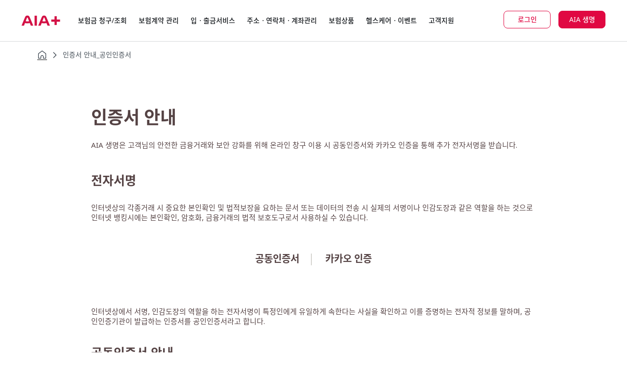

--- FILE ---
content_type: text/html;charset=utf-8
request_url: https://www.aia.co.kr/ko/my-aia/my-aia/certificate-center/certificate-announcement.html
body_size: 84662
content:
<!DOCTYPE html>
<html  lang="ko" prefix="">




<head><script>
;window.NREUM||(NREUM={});NREUM.init={distributed_tracing:{enabled:true},privacy:{cookies_enabled:true},ajax:{deny_list:["bam.nr-data.net"]}};

;NREUM.loader_config={accountID:"2548375",trustKey:"1322840",agentID:"1588981700",licenseKey:"NRJS-4a4f8fbbc1adc459bf1",applicationID:"1588981700"};
;NREUM.info={beacon:"bam.nr-data.net",errorBeacon:"bam.nr-data.net",licenseKey:"NRJS-4a4f8fbbc1adc459bf1",applicationID:"1588981700",sa:1};
;/*! For license information please see nr-loader-spa-1.263.0.min.js.LICENSE.txt */
(()=>{var e,t,r={2983:(e,t,r)=>{"use strict";r.d(t,{D0:()=>v,gD:()=>y,Vp:()=>s,oC:()=>x,fr:()=>_,jD:()=>P,hR:()=>A,xN:()=>b,x1:()=>c,aN:()=>T,V:()=>j});var n=r(384),i=r(7864);const o={beacon:n.NT.beacon,errorBeacon:n.NT.errorBeacon,licenseKey:void 0,applicationID:void 0,sa:void 0,queueTime:void 0,applicationTime:void 0,ttGuid:void 0,user:void 0,account:void 0,product:void 0,extra:void 0,jsAttributes:{},userAttributes:void 0,atts:void 0,transactionName:void 0,tNamePlain:void 0},a={};function s(e){if(!e)throw new Error("All info objects require an agent identifier!");if(!a[e])throw new Error("Info for ".concat(e," was never set"));return a[e]}function c(e,t){if(!e)throw new Error("All info objects require an agent identifier!");a[e]=(0,i.a)(t,o);const r=(0,n.nY)(e);r&&(r.info=a[e])}var u=r(993);const d=e=>{if(!e||"string"!=typeof e)return!1;try{document.createDocumentFragment().querySelector(e)}catch{return!1}return!0};var l=r(2614),f=r(944);const h="[data-nr-mask]",g=()=>{const e={mask_selector:"*",block_selector:"[data-nr-block]",mask_input_options:{color:!1,date:!1,"datetime-local":!1,email:!1,month:!1,number:!1,range:!1,search:!1,tel:!1,text:!1,time:!1,url:!1,week:!1,textarea:!1,select:!1,password:!0}};return{ajax:{deny_list:void 0,block_internal:!0,enabled:!0,harvestTimeSeconds:10,autoStart:!0},distributed_tracing:{enabled:void 0,exclude_newrelic_header:void 0,cors_use_newrelic_header:void 0,cors_use_tracecontext_headers:void 0,allowed_origins:void 0},feature_flags:[],harvest:{tooManyRequestsDelay:60},jserrors:{enabled:!0,harvestTimeSeconds:10,autoStart:!0},logging:{enabled:!0,harvestTimeSeconds:10,autoStart:!0,level:u.p_.INFO},metrics:{enabled:!0,autoStart:!0},obfuscate:void 0,page_action:{enabled:!0,harvestTimeSeconds:30,autoStart:!0},page_view_event:{enabled:!0,autoStart:!0},page_view_timing:{enabled:!0,harvestTimeSeconds:30,long_task:!1,autoStart:!0},privacy:{cookies_enabled:!0},proxy:{assets:void 0,beacon:void 0},session:{expiresMs:l.wk,inactiveMs:l.BB},session_replay:{autoStart:!0,enabled:!1,harvestTimeSeconds:60,preload:!1,sampling_rate:10,error_sampling_rate:100,collect_fonts:!1,inline_images:!1,inline_stylesheet:!0,fix_stylesheets:!0,mask_all_inputs:!0,get mask_text_selector(){return e.mask_selector},set mask_text_selector(t){d(t)?e.mask_selector="".concat(t,",").concat(h):""===t||null===t?e.mask_selector=h:(0,f.R)(5,t)},get block_class(){return"nr-block"},get ignore_class(){return"nr-ignore"},get mask_text_class(){return"nr-mask"},get block_selector(){return e.block_selector},set block_selector(t){d(t)?e.block_selector+=",".concat(t):""!==t&&(0,f.R)(6,t)},get mask_input_options(){return e.mask_input_options},set mask_input_options(t){t&&"object"==typeof t?e.mask_input_options={...t,password:!0}:(0,f.R)(7,t)}},session_trace:{enabled:!0,harvestTimeSeconds:10,autoStart:!0},soft_navigations:{enabled:!0,harvestTimeSeconds:10,autoStart:!0},spa:{enabled:!0,harvestTimeSeconds:10,autoStart:!0},ssl:void 0}},p={},m="All configuration objects require an agent identifier!";function v(e){if(!e)throw new Error(m);if(!p[e])throw new Error("Configuration for ".concat(e," was never set"));return p[e]}function b(e,t){if(!e)throw new Error(m);p[e]=(0,i.a)(t,g());const r=(0,n.nY)(e);r&&(r.init=p[e])}function y(e,t){if(!e)throw new Error(m);var r=v(e);if(r){for(var n=t.split("."),i=0;i<n.length-1;i++)if("object"!=typeof(r=r[n[i]]))return;r=r[n[n.length-1]]}return r}const w={accountID:void 0,trustKey:void 0,agentID:void 0,licenseKey:void 0,applicationID:void 0,xpid:void 0},R={};function x(e){if(!e)throw new Error("All loader-config objects require an agent identifier!");if(!R[e])throw new Error("LoaderConfig for ".concat(e," was never set"));return R[e]}function T(e,t){if(!e)throw new Error("All loader-config objects require an agent identifier!");R[e]=(0,i.a)(t,w);const r=(0,n.nY)(e);r&&(r.loader_config=R[e])}const A=(0,n.dV)().o;var E=r(6154),N=r(9324);const S={buildEnv:N.F3,distMethod:N.Xs,version:N.xv,originTime:E.WN},O={customTransaction:void 0,disabled:!1,isolatedBacklog:!1,loaderType:void 0,maxBytes:3e4,onerror:void 0,origin:""+E.gm.location,ptid:void 0,releaseIds:{},appMetadata:{},session:void 0,denyList:void 0,harvestCount:0,timeKeeper:void 0},I={};function _(e){if(!e)throw new Error("All runtime objects require an agent identifier!");if(!I[e])throw new Error("Runtime for ".concat(e," was never set"));return I[e]}function j(e,t){if(!e)throw new Error("All runtime objects require an agent identifier!");I[e]={...(0,i.a)(t,O),...S};const r=(0,n.nY)(e);r&&(r.runtime=I[e])}function P(e){return function(e){try{const t=s(e);return!!t.licenseKey&&!!t.errorBeacon&&!!t.applicationID}catch(e){return!1}}(e)}},7864:(e,t,r)=>{"use strict";r.d(t,{a:()=>i});var n=r(944);function i(e,t){try{if(!e||"object"!=typeof e)return(0,n.R)(3);if(!t||"object"!=typeof t)return(0,n.R)(4);const r=Object.create(Object.getPrototypeOf(t),Object.getOwnPropertyDescriptors(t)),o=0===Object.keys(r).length?e:r;for(let a in o)if(void 0!==e[a])try{if(null===e[a]){r[a]=null;continue}Array.isArray(e[a])&&Array.isArray(t[a])?r[a]=Array.from(new Set([...e[a],...t[a]])):"object"==typeof e[a]&&"object"==typeof t[a]?r[a]=i(e[a],t[a]):r[a]=e[a]}catch(e){(0,n.R)(1,e)}return r}catch(e){(0,n.R)(2,e)}}},9324:(e,t,r)=>{"use strict";r.d(t,{F3:()=>i,Xs:()=>o,Yq:()=>a,xv:()=>n});const n="1.263.0",i="PROD",o="CDN",a="2.0.0-alpha.12"},6154:(e,t,r)=>{"use strict";r.d(t,{A4:()=>s,OF:()=>d,RI:()=>i,Vr:()=>g,WN:()=>p,bv:()=>o,gm:()=>a,lR:()=>f,lT:()=>h,m:()=>u,mw:()=>c,sb:()=>l});var n=r(1863);const i="undefined"!=typeof window&&!!window.document,o="undefined"!=typeof WorkerGlobalScope&&("undefined"!=typeof self&&self instanceof WorkerGlobalScope&&self.navigator instanceof WorkerNavigator||"undefined"!=typeof globalThis&&globalThis instanceof WorkerGlobalScope&&globalThis.navigator instanceof WorkerNavigator),a=i?window:"undefined"!=typeof WorkerGlobalScope&&("undefined"!=typeof self&&self instanceof WorkerGlobalScope&&self||"undefined"!=typeof globalThis&&globalThis instanceof WorkerGlobalScope&&globalThis),s="complete"===a?.document?.readyState,c=Boolean("hidden"===a?.document?.visibilityState),u=""+a?.location,d=/iPad|iPhone|iPod/.test(a.navigator?.userAgent),l=d&&"undefined"==typeof SharedWorker,f=(()=>{const e=a.navigator?.userAgent?.match(/Firefox[/\s](\d+\.\d+)/);return Array.isArray(e)&&e.length>=2?+e[1]:0})(),h=Boolean(i&&window.document.documentMode),g=!!a.navigator?.sendBeacon,p=Date.now()-(0,n.t)()},4777:(e,t,r)=>{"use strict";r.d(t,{J:()=>o});var n=r(944);const i={agentIdentifier:"",ee:void 0};class o{constructor(e){try{if("object"!=typeof e)return(0,n.R)(8);this.sharedContext={},Object.assign(this.sharedContext,i),Object.entries(e).forEach((e=>{let[t,r]=e;Object.keys(i).includes(t)&&(this.sharedContext[t]=r)}))}catch(e){(0,n.R)(9,e)}}}},7295:(e,t,r)=>{"use strict";r.d(t,{Xv:()=>a,gX:()=>i,iW:()=>o});var n=[];function i(e){if(!e||o(e))return!1;if(0===n.length)return!0;for(var t=0;t<n.length;t++){var r=n[t];if("*"===r.hostname)return!1;if(s(r.hostname,e.hostname)&&c(r.pathname,e.pathname))return!1}return!0}function o(e){return void 0===e.hostname}function a(e){if(n=[],e&&e.length)for(var t=0;t<e.length;t++){let r=e[t];if(!r)continue;0===r.indexOf("http://")?r=r.substring(7):0===r.indexOf("https://")&&(r=r.substring(8));const i=r.indexOf("/");let o,a;i>0?(o=r.substring(0,i),a=r.substring(i)):(o=r,a="");let[s]=o.split(":");n.push({hostname:s,pathname:a})}}function s(e,t){return!(e.length>t.length)&&t.indexOf(e)===t.length-e.length}function c(e,t){return 0===e.indexOf("/")&&(e=e.substring(1)),0===t.indexOf("/")&&(t=t.substring(1)),""===e||e===t}},1687:(e,t,r)=>{"use strict";r.d(t,{Ak:()=>c,Ze:()=>l,x3:()=>u});var n=r(7836),i=r(1478),o=r(3606),a=r(860);const s={};function c(e,t){const r={staged:!1,priority:a.P[t]||0};d(e),s[e].get(t)||s[e].set(t,r)}function u(e,t){e&&s[e]&&(s[e].get(t)&&s[e].delete(t),h(e,t,!1),s[e].size&&f(e))}function d(e){if(!e)throw new Error("agentIdentifier required");s[e]||(s[e]=new Map)}function l(){let e=arguments.length>0&&void 0!==arguments[0]?arguments[0]:"",t=arguments.length>1&&void 0!==arguments[1]?arguments[1]:"feature",r=arguments.length>2&&void 0!==arguments[2]&&arguments[2];if(d(e),!e||!s[e].get(t)||r)return h(e,t);s[e].get(t).staged=!0,f(e)}function f(e){const t=Array.from(s[e]);t.every((e=>{let[t,r]=e;return r.staged}))&&(t.sort(((e,t)=>e[1].priority-t[1].priority)),t.forEach((t=>{let[r]=t;s[e].delete(r),h(e,r)})))}function h(e,t){let r=!(arguments.length>2&&void 0!==arguments[2])||arguments[2];const a=e?n.ee.get(e):n.ee,s=o.i.handlers;if(!a.aborted&&a.backlog&&s){if(r){const e=a.backlog[t],r=s[t];if(r){for(let t=0;e&&t<e.length;++t)g(e[t],r);(0,i.$)(r,(function(e,t){(0,i.$)(t,(function(t,r){r[0].on(e,r[1])}))}))}}a.isolatedBacklog||delete s[t],a.backlog[t]=null,a.emit("drain-"+t,[])}}function g(e,t){var r=e[1];(0,i.$)(t[r],(function(t,r){var n=e[0];if(r[0]===n){var i=r[1],o=e[3],a=e[2];i.apply(o,a)}}))}},7836:(e,t,r)=>{"use strict";r.d(t,{P:()=>c,ee:()=>u});var n=r(384),i=r(8990),o=r(2983),a=r(2646),s=r(5607);const c="nr@context:".concat(s.W),u=function e(t,r){var n={},s={},d={},l=!1;try{l=16===r.length&&(0,o.fr)(r).isolatedBacklog}catch(e){}var f={on:g,addEventListener:g,removeEventListener:function(e,t){var r=n[e];if(!r)return;for(var i=0;i<r.length;i++)r[i]===t&&r.splice(i,1)},emit:function(e,r,n,i,o){!1!==o&&(o=!0);if(u.aborted&&!i)return;t&&o&&t.emit(e,r,n);for(var a=h(n),c=p(e),d=c.length,l=0;l<d;l++)c[l].apply(a,r);var g=v()[s[e]];g&&g.push([f,e,r,a]);return a},get:m,listeners:p,context:h,buffer:function(e,t){const r=v();if(t=t||"feature",f.aborted)return;Object.entries(e||{}).forEach((e=>{let[n,i]=e;s[i]=t,t in r||(r[t]=[])}))},abort:function(){f._aborted=!0,Object.keys(f.backlog).forEach((e=>{delete f.backlog[e]}))},isBuffering:function(e){return!!v()[s[e]]},debugId:r,backlog:l?{}:t&&"object"==typeof t.backlog?t.backlog:{},isolatedBacklog:l};return Object.defineProperty(f,"aborted",{get:()=>{let e=f._aborted||!1;return e||(t&&(e=t.aborted),e)}}),f;function h(e){return e&&e instanceof a.y?e:e?(0,i.I)(e,c,(()=>new a.y(c))):new a.y(c)}function g(e,t){n[e]=p(e).concat(t)}function p(e){return n[e]||[]}function m(t){return d[t]=d[t]||e(f,t)}function v(){return f.backlog}}(void 0,"globalEE"),d=(0,n.Zm)();d.ee||(d.ee=u)},2646:(e,t,r)=>{"use strict";r.d(t,{y:()=>n});class n{constructor(e){this.contextId=e}}},9908:(e,t,r)=>{"use strict";r.d(t,{d:()=>n,p:()=>i});var n=r(7836).ee.get("handle");function i(e,t,r,i,o){o?(o.buffer([e],i),o.emit(e,t,r)):(n.buffer([e],i),n.emit(e,t,r))}},3606:(e,t,r)=>{"use strict";r.d(t,{i:()=>o});var n=r(9908);o.on=a;var i=o.handlers={};function o(e,t,r,o){a(o||n.d,i,e,t,r)}function a(e,t,r,i,o){o||(o="feature"),e||(e=n.d);var a=t[o]=t[o]||{};(a[r]=a[r]||[]).push([e,i])}},3878:(e,t,r)=>{"use strict";r.d(t,{DD:()=>c,jT:()=>a,sp:()=>s});var n=r(6154);let i=!1,o=!1;try{const e={get passive(){return i=!0,!1},get signal(){return o=!0,!1}};n.gm.addEventListener("test",null,e),n.gm.removeEventListener("test",null,e)}catch(e){}function a(e,t){return i||o?{capture:!!e,passive:i,signal:t}:!!e}function s(e,t){let r=arguments.length>2&&void 0!==arguments[2]&&arguments[2],n=arguments.length>3?arguments[3]:void 0;window.addEventListener(e,t,a(r,n))}function c(e,t){let r=arguments.length>2&&void 0!==arguments[2]&&arguments[2],n=arguments.length>3?arguments[3]:void 0;document.addEventListener(e,t,a(r,n))}},5607:(e,t,r)=>{"use strict";r.d(t,{W:()=>n});const n=(0,r(9566).bz)()},9566:(e,t,r)=>{"use strict";r.d(t,{LA:()=>s,ZF:()=>c,bz:()=>a,el:()=>u});var n=r(6154);const i="xxxxxxxx-xxxx-4xxx-yxxx-xxxxxxxxxxxx";function o(e,t){return e?15&e[t]:16*Math.random()|0}function a(){const e=n.gm?.crypto||n.gm?.msCrypto;let t,r=0;return e&&e.getRandomValues&&(t=e.getRandomValues(new Uint8Array(30))),i.split("").map((e=>"x"===e?o(t,r++).toString(16):"y"===e?(3&o()|8).toString(16):e)).join("")}function s(e){const t=n.gm?.crypto||n.gm?.msCrypto;let r,i=0;t&&t.getRandomValues&&(r=t.getRandomValues(new Uint8Array(e)));const a=[];for(var s=0;s<e;s++)a.push(o(r,i++).toString(16));return a.join("")}function c(){return s(16)}function u(){return s(32)}},2614:(e,t,r)=>{"use strict";r.d(t,{BB:()=>a,H3:()=>n,g:()=>u,iL:()=>c,tS:()=>s,uh:()=>i,wk:()=>o});const n="NRBA",i="SESSION",o=144e5,a=18e5,s={STARTED:"session-started",PAUSE:"session-pause",RESET:"session-reset",RESUME:"session-resume",UPDATE:"session-update"},c={SAME_TAB:"same-tab",CROSS_TAB:"cross-tab"},u={OFF:0,FULL:1,ERROR:2}},1863:(e,t,r)=>{"use strict";function n(){return Math.floor(performance.now())}r.d(t,{t:()=>n})},7485:(e,t,r)=>{"use strict";r.d(t,{D:()=>i});var n=r(6154);function i(e){if(0===(e||"").indexOf("data:"))return{protocol:"data"};try{const t=new URL(e,location.href),r={port:t.port,hostname:t.hostname,pathname:t.pathname,search:t.search,protocol:t.protocol.slice(0,t.protocol.indexOf(":")),sameOrigin:t.protocol===n.gm?.location?.protocol&&t.host===n.gm?.location?.host};return r.port&&""!==r.port||("http:"===t.protocol&&(r.port="80"),"https:"===t.protocol&&(r.port="443")),r.pathname&&""!==r.pathname?r.pathname.startsWith("/")||(r.pathname="/".concat(r.pathname)):r.pathname="/",r}catch(e){return{}}}},944:(e,t,r)=>{"use strict";function n(e,t){"function"==typeof console.debug&&console.debug("New Relic Warning: https://github.com/newrelic/newrelic-browser-agent/blob/main/docs/warning-codes.md#".concat(e),t)}r.d(t,{R:()=>n})},5284:(e,t,r)=>{"use strict";r.d(t,{t:()=>c,B:()=>s});var n=r(7836),i=r(6154);const o="newrelic";const a=new Set,s={};function c(e,t){const r=n.ee.get(t);s[t]??={},e&&"object"==typeof e&&(a.has(t)||(r.emit("rumresp",[e]),s[t]=e,a.add(t),function(){let e=arguments.length>0&&void 0!==arguments[0]?arguments[0]:{};try{i.gm.dispatchEvent(new CustomEvent(o,{detail:e}))}catch(e){}}({loaded:!0})))}},8990:(e,t,r)=>{"use strict";r.d(t,{I:()=>i});var n=Object.prototype.hasOwnProperty;function i(e,t,r){if(n.call(e,t))return e[t];var i=r();if(Object.defineProperty&&Object.keys)try{return Object.defineProperty(e,t,{value:i,writable:!0,enumerable:!1}),i}catch(e){}return e[t]=i,i}},6389:(e,t,r)=>{"use strict";function n(e){var t=this;let r=arguments.length>1&&void 0!==arguments[1]?arguments[1]:500,n=arguments.length>2&&void 0!==arguments[2]?arguments[2]:{};const i=n?.leading||!1;let o;return function(){for(var n=arguments.length,a=new Array(n),s=0;s<n;s++)a[s]=arguments[s];i&&void 0===o&&(e.apply(t,a),o=setTimeout((()=>{o=clearTimeout(o)}),r)),i||(clearTimeout(o),o=setTimeout((()=>{e.apply(t,a)}),r))}}function i(e){var t=this;let r=!1;return function(){if(!r){r=!0;for(var n=arguments.length,i=new Array(n),o=0;o<n;o++)i[o]=arguments[o];e.apply(t,i)}}}r.d(t,{J:()=>i,s:()=>n})},1478:(e,t,r)=>{"use strict";r.d(t,{$:()=>n});const n=(e,t)=>Object.entries(e||{}).map((e=>{let[r,n]=e;return t(r,n)}))},3304:(e,t,r)=>{"use strict";r.d(t,{A:()=>o});var n=r(7836);const i=()=>{const e=new WeakSet;return(t,r)=>{if("object"==typeof r&&null!==r){if(e.has(r))return;e.add(r)}return r}};function o(e){try{return JSON.stringify(e,i())}catch(e){try{n.ee.emit("internal-error",[e])}catch(e){}}}},5289:(e,t,r)=>{"use strict";r.d(t,{GG:()=>o,sB:()=>a});var n=r(3878);function i(){return"undefined"==typeof document||"complete"===document.readyState}function o(e,t){if(i())return e();(0,n.sp)("load",e,t)}function a(e){if(i())return e();(0,n.DD)("DOMContentLoaded",e)}},384:(e,t,r)=>{"use strict";r.d(t,{NT:()=>o,US:()=>d,Zm:()=>a,bQ:()=>c,dV:()=>s,nY:()=>u,pV:()=>l});var n=r(6154),i=r(1863);const o={beacon:"bam.nr-data.net",errorBeacon:"bam.nr-data.net"};function a(){return n.gm.NREUM||(n.gm.NREUM={}),void 0===n.gm.newrelic&&(n.gm.newrelic=n.gm.NREUM),n.gm.NREUM}function s(){let e=a();return e.o||(e.o={ST:n.gm.setTimeout,SI:n.gm.setImmediate,CT:n.gm.clearTimeout,XHR:n.gm.XMLHttpRequest,REQ:n.gm.Request,EV:n.gm.Event,PR:n.gm.Promise,MO:n.gm.MutationObserver,FETCH:n.gm.fetch}),e}function c(e,t){let r=a();r.initializedAgents??={},t.initializedAt={ms:(0,i.t)(),date:new Date},r.initializedAgents[e]=t}function u(e){let t=a();return t.initializedAgents?.[e]}function d(e,t){a()[e]=t}function l(){return function(){let e=a();const t=e.info||{};e.info={beacon:o.beacon,errorBeacon:o.errorBeacon,...t}}(),function(){let e=a();const t=e.init||{};e.init={...t}}(),s(),function(){let e=a();const t=e.loader_config||{};e.loader_config={...t}}(),a()}},2843:(e,t,r)=>{"use strict";r.d(t,{u:()=>i});var n=r(3878);function i(e){let t=arguments.length>1&&void 0!==arguments[1]&&arguments[1],r=arguments.length>2?arguments[2]:void 0,i=arguments.length>3?arguments[3]:void 0;(0,n.DD)("visibilitychange",(function(){if(t)return void("hidden"===document.visibilityState&&e());e(document.visibilityState)}),r,i)}},8941:(e,t,r)=>{"use strict";r.d(t,{um:()=>f,NZ:()=>R,vC:()=>A,Ri:()=>O,Ak:()=>_,o8:()=>P,MO:()=>U,bX:()=>F});var n=r(7836),i=r(3434),o=r(8990),a=r(6154);const s={},c=a.gm.XMLHttpRequest,u="addEventListener",d="removeEventListener",l="nr@wrapped:".concat(n.P);function f(e){var t=function(e){return(e||n.ee).get("events")}(e);if(s[t.debugId]++)return t;s[t.debugId]=1;var r=(0,i.YM)(t,!0);function f(e){r.inPlace(e,[u,d],"-",g)}function g(e,t){return e[1]}return"getPrototypeOf"in Object&&(a.RI&&h(document,f),h(a.gm,f),h(c.prototype,f)),t.on(u+"-start",(function(e,t){var n=e[1];if(null!==n&&("function"==typeof n||"object"==typeof n)){var i=(0,o.I)(n,l,(function(){var e={object:function(){if("function"!=typeof n.handleEvent)return;return n.handleEvent.apply(n,arguments)},function:n}[typeof n];return e?r(e,"fn-",null,e.name||"anonymous"):n}));this.wrapped=e[1]=i}})),t.on(d+"-start",(function(e){e[1]=this.wrapped||e[1]})),t}function h(e,t){let r=e;for(;"object"==typeof r&&!Object.prototype.hasOwnProperty.call(r,u);)r=Object.getPrototypeOf(r);for(var n=arguments.length,i=new Array(n>2?n-2:0),o=2;o<n;o++)i[o-2]=arguments[o];r&&t(r,...i)}var g="fetch-",p=g+"body-",m=["arrayBuffer","blob","json","text","formData"],v=a.gm.Request,b=a.gm.Response,y="prototype";const w={};function R(e){const t=function(e){return(e||n.ee).get("fetch")}(e);if(!(v&&b&&a.gm.fetch))return t;if(w[t.debugId]++)return t;function r(e,r,i){var o=e[r];"function"==typeof o&&(e[r]=function(){var e,r=[...arguments],a={};t.emit(i+"before-start",[r],a),a[n.P]&&a[n.P].dt&&(e=a[n.P].dt);var s=o.apply(this,r);return t.emit(i+"start",[r,e],s),s.then((function(e){return t.emit(i+"end",[null,e],s),e}),(function(e){throw t.emit(i+"end",[e],s),e}))})}return w[t.debugId]=1,m.forEach((e=>{r(v[y],e,p),r(b[y],e,p)})),r(a.gm,"fetch",g),t.on(g+"end",(function(e,r){var n=this;if(r){var i=r.headers.get("content-length");null!==i&&(n.rxSize=i),t.emit(g+"done",[null,r],n)}else t.emit(g+"done",[e],n)})),t}const x={},T=["pushState","replaceState"];function A(e){const t=function(e){return(e||n.ee).get("history")}(e);return!a.RI||x[t.debugId]++||(x[t.debugId]=1,(0,i.YM)(t).inPlace(window.history,T,"-")),t}var E=r(3878);const N={},S=["appendChild","insertBefore","replaceChild"];function O(e){const t=function(e){return(e||n.ee).get("jsonp")}(e);if(!a.RI||N[t.debugId])return t;N[t.debugId]=!0;var r=(0,i.YM)(t),o=/[?&](?:callback|cb)=([^&#]+)/,s=/(.*)\.([^.]+)/,c=/^(\w+)(\.|$)(.*)$/;function u(e,t){if(!e)return t;const r=e.match(c),n=r[1];return u(r[3],t[n])}return r.inPlace(Node.prototype,S,"dom-"),t.on("dom-start",(function(e){!function(e){if(!e||"string"!=typeof e.nodeName||"script"!==e.nodeName.toLowerCase())return;if("function"!=typeof e.addEventListener)return;var n=(i=e.src,a=i.match(o),a?a[1]:null);var i,a;if(!n)return;var c=function(e){var t=e.match(s);if(t&&t.length>=3)return{key:t[2],parent:u(t[1],window)};return{key:e,parent:window}}(n);if("function"!=typeof c.parent[c.key])return;var d={};function l(){t.emit("jsonp-end",[],d),e.removeEventListener("load",l,(0,E.jT)(!1)),e.removeEventListener("error",f,(0,E.jT)(!1))}function f(){t.emit("jsonp-error",[],d),t.emit("jsonp-end",[],d),e.removeEventListener("load",l,(0,E.jT)(!1)),e.removeEventListener("error",f,(0,E.jT)(!1))}r.inPlace(c.parent,[c.key],"cb-",d),e.addEventListener("load",l,(0,E.jT)(!1)),e.addEventListener("error",f,(0,E.jT)(!1)),t.emit("new-jsonp",[e.src],d)}(e[0])})),t}const I={};function _(e){const t=function(e){return(e||n.ee).get("mutation")}(e);if(!a.RI||I[t.debugId])return t;I[t.debugId]=!0;var r=(0,i.YM)(t),o=a.gm.MutationObserver;return o&&(window.MutationObserver=function(e){return this instanceof o?new o(r(e,"fn-")):o.apply(this,arguments)},MutationObserver.prototype=o.prototype),t}const j={};function P(e){const t=function(e){return(e||n.ee).get("promise")}(e);if(j[t.debugId])return t;j[t.debugId]=!0;var r=t.context,o=(0,i.YM)(t),s=a.gm.Promise;return s&&function(){function e(r){var n=t.context(),i=o(r,"executor-",n,null,!1);const a=Reflect.construct(s,[i],e);return t.context(a).getCtx=function(){return n},a}a.gm.Promise=e,Object.defineProperty(e,"name",{value:"Promise"}),e.toString=function(){return s.toString()},Object.setPrototypeOf(e,s),["all","race"].forEach((function(r){const n=s[r];e[r]=function(e){let i=!1;[...e||[]].forEach((e=>{this.resolve(e).then(a("all"===r),a(!1))}));const o=n.apply(this,arguments);return o;function a(e){return function(){t.emit("propagate",[null,!i],o,!1,!1),i=i||!e}}}})),["resolve","reject"].forEach((function(r){const n=s[r];e[r]=function(e){const r=n.apply(this,arguments);return e!==r&&t.emit("propagate",[e,!0],r,!1,!1),r}})),e.prototype=s.prototype;const n=s.prototype.then;s.prototype.then=function(){var e=this,i=r(e);i.promise=e;for(var a=arguments.length,s=new Array(a),c=0;c<a;c++)s[c]=arguments[c];s[0]=o(s[0],"cb-",i,null,!1),s[1]=o(s[1],"cb-",i,null,!1);const u=n.apply(this,s);return i.nextPromise=u,t.emit("propagate",[e,!0],u,!1,!1),u},s.prototype.then[i.Jt]=n,t.on("executor-start",(function(e){e[0]=o(e[0],"resolve-",this,null,!1),e[1]=o(e[1],"resolve-",this,null,!1)})),t.on("executor-err",(function(e,t,r){e[1](r)})),t.on("cb-end",(function(e,r,n){t.emit("propagate",[n,!0],this.nextPromise,!1,!1)})),t.on("propagate",(function(e,r,n){this.getCtx&&!r||(this.getCtx=function(){if(e instanceof Promise)var r=t.context(e);return r&&r.getCtx?r.getCtx():this})}))}(),t}const C={},k="setTimeout",L="setInterval",D="clearTimeout",H="-start",M="-",K=[k,"setImmediate",L,D,"clearImmediate"];function U(e){const t=function(e){return(e||n.ee).get("timer")}(e);if(C[t.debugId]++)return t;C[t.debugId]=1;var r=(0,i.YM)(t);return r.inPlace(a.gm,K.slice(0,2),k+M),r.inPlace(a.gm,K.slice(2,3),L+M),r.inPlace(a.gm,K.slice(3),D+M),t.on(L+H,(function(e,t,n){e[0]=r(e[0],"fn-",null,n)})),t.on(k+H,(function(e,t,n){this.method=n,this.timerDuration=isNaN(e[1])?0:+e[1],e[0]=r(e[0],"fn-",this,n)})),t}var B=r(944);const G={},V=["open","send"];function F(e){var t=e||n.ee;const r=function(e){return(e||n.ee).get("xhr")}(t);if(G[r.debugId]++)return r;G[r.debugId]=1,f(t);var o=(0,i.YM)(r),s=a.gm.XMLHttpRequest,c=a.gm.MutationObserver,u=a.gm.Promise,d=a.gm.setInterval,l="readystatechange",h=["onload","onerror","onabort","onloadstart","onloadend","onprogress","ontimeout"],g=[],p=a.gm.XMLHttpRequest=function(e){const t=new s(e),n=r.context(t);try{r.emit("new-xhr",[t],n),t.addEventListener(l,(i=n,function(){var e=this;e.readyState>3&&!i.resolved&&(i.resolved=!0,r.emit("xhr-resolved",[],e)),o.inPlace(e,h,"fn-",R)}),(0,E.jT)(!1))}catch(e){(0,B.R)(15,e);try{r.emit("internal-error",[e])}catch(e){}}var i;return t};function m(e,t){o.inPlace(t,["onreadystatechange"],"fn-",R)}if(function(e,t){for(var r in e)t[r]=e[r]}(s,p),p.prototype=s.prototype,o.inPlace(p.prototype,V,"-xhr-",R),r.on("send-xhr-start",(function(e,t){m(e,t),function(e){g.push(e),c&&(v?v.then(w):d?d(w):(b=-b,y.data=b))}(t)})),r.on("open-xhr-start",m),c){var v=u&&u.resolve();if(!d&&!u){var b=1,y=document.createTextNode(b);new c(w).observe(y,{characterData:!0})}}else t.on("fn-end",(function(e){e[0]&&e[0].type===l||w()}));function w(){for(var e=0;e<g.length;e++)m(0,g[e]);g.length&&(g=[])}function R(e,t){return t}return r}},3434:(e,t,r)=>{"use strict";r.d(t,{Jt:()=>o,YM:()=>c});var n=r(7836),i=r(5607);const o="nr@original:".concat(i.W);var a=Object.prototype.hasOwnProperty,s=!1;function c(e,t){return e||(e=n.ee),r.inPlace=function(e,t,n,i,o){n||(n="");const a="-"===n.charAt(0);for(let s=0;s<t.length;s++){const c=t[s],u=e[c];d(u)||(e[c]=r(u,a?c+n:n,i,c,o))}},r.flag=o,r;function r(t,r,n,s,c){return d(t)?t:(r||(r=""),nrWrapper[o]=t,function(e,t,r){if(Object.defineProperty&&Object.keys)try{return Object.keys(e).forEach((function(r){Object.defineProperty(t,r,{get:function(){return e[r]},set:function(t){return e[r]=t,t}})})),t}catch(e){u([e],r)}for(var n in e)a.call(e,n)&&(t[n]=e[n])}(t,nrWrapper,e),nrWrapper);function nrWrapper(){var o,a,d,l;try{a=this,o=[...arguments],d="function"==typeof n?n(o,a):n||{}}catch(t){u([t,"",[o,a,s],d],e)}i(r+"start",[o,a,s],d,c);try{return l=t.apply(a,o)}catch(e){throw i(r+"err",[o,a,e],d,c),e}finally{i(r+"end",[o,a,l],d,c)}}}function i(r,n,i,o){if(!s||t){var a=s;s=!0;try{e.emit(r,n,i,t,o)}catch(t){u([t,r,n,i],e)}s=a}}}function u(e,t){t||(t=n.ee);try{t.emit("internal-error",e)}catch(e){}}function d(e){return!(e&&"function"==typeof e&&e.apply&&!e[o])}},9300:(e,t,r)=>{"use strict";r.d(t,{T:()=>n});const n=r(860).K.ajax},6774:(e,t,r)=>{"use strict";r.d(t,{T:()=>n});const n=r(860).K.jserrors},993:(e,t,r)=>{"use strict";r.d(t,{ET:()=>o,It:()=>s,TZ:()=>a,p_:()=>i});var n=r(860);const i={ERROR:"ERROR",WARN:"WARN",INFO:"INFO",DEBUG:"DEBUG",TRACE:"TRACE"},o="log",a=n.K.logging,s=1e6},3785:(e,t,r)=>{"use strict";r.d(t,{R:()=>c,b:()=>u});var n=r(9908),i=r(1863),o=r(860),a=r(3969),s=r(993);function c(e,t){let r=arguments.length>2&&void 0!==arguments[2]?arguments[2]:{},c=arguments.length>3&&void 0!==arguments[3]?arguments[3]:s.p_.INFO;(0,n.p)(a.xV,["API/logging/".concat(c.toLowerCase(),"/called")],void 0,o.K.metrics,e),(0,n.p)(s.ET,[(0,i.t)(),t,r,c],void 0,o.K.logging,e)}function u(e){return"string"==typeof e&&Object.values(s.p_).some((t=>t===e))}},3969:(e,t,r)=>{"use strict";r.d(t,{TZ:()=>n,XG:()=>s,rs:()=>i,xV:()=>a,z_:()=>o});const n=r(860).K.metrics,i="sm",o="cm",a="storeSupportabilityMetrics",s="storeEventMetrics"},8166:(e,t,r)=>{"use strict";r.d(t,{T:()=>n});const n=r(860).K.pageAction},6630:(e,t,r)=>{"use strict";r.d(t,{T:()=>n});const n=r(860).K.pageViewEvent},782:(e,t,r)=>{"use strict";r.d(t,{T:()=>n});const n=r(860).K.pageViewTiming},6344:(e,t,r)=>{"use strict";r.d(t,{BB:()=>f,G4:()=>o,It:()=>c,No:()=>u,Qb:()=>h,TZ:()=>i,Ug:()=>a,_s:()=>s,bc:()=>l,yP:()=>d});var n=r(2614);const i=r(860).K.sessionReplay,o={RECORD:"recordReplay",PAUSE:"pauseReplay",REPLAY_RUNNING:"replayRunning",ERROR_DURING_REPLAY:"errorDuringReplay"},a=.12,s={DomContentLoaded:0,Load:1,FullSnapshot:2,IncrementalSnapshot:3,Meta:4,Custom:5},c=1e6,u=64e3,d={[n.g.ERROR]:15e3,[n.g.FULL]:3e5,[n.g.OFF]:0},l={RESET:{message:"Session was reset",sm:"Reset"},IMPORT:{message:"Recorder failed to import",sm:"Import"},TOO_MANY:{message:"429: Too Many Requests",sm:"Too-Many"},TOO_BIG:{message:"Payload was too large",sm:"Too-Big"},CROSS_TAB:{message:"Session Entity was set to OFF on another tab",sm:"Cross-Tab"},ENTITLEMENTS:{message:"Session Replay is not allowed and will not be started",sm:"Entitlement"}},f=5e3,h={API:"api"}},5270:(e,t,r)=>{"use strict";r.d(t,{Aw:()=>s,CT:()=>c,SR:()=>a});var n=r(2983),i=r(7767),o=r(6154);function a(e){return!!n.hR.MO&&(0,i.V)(e)&&!0===(0,n.gD)(e,"session_trace.enabled")}function s(e){return!0===(0,n.gD)(e,"session_replay.preload")&&a(e)}function c(e,t){const r=t.correctAbsoluteTimestamp(e);return{originalTimestamp:e,correctedTimestamp:r,timestampDiff:e-r,originTime:o.WN,correctedOriginTime:t.correctedOriginTime,originTimeDiff:Math.floor(o.WN-t.correctedOriginTime)}}},3738:(e,t,r)=>{"use strict";r.d(t,{He:()=>i,Kp:()=>s,Lc:()=>u,Rz:()=>d,TZ:()=>n,bD:()=>o,d3:()=>a,jx:()=>l,uP:()=>c});const n=r(860).K.sessionTrace,i="bstResource",o="resource",a="-start",s="-end",c="fn"+a,u="fn"+s,d="pushState",l=1e3},3962:(e,t,r)=>{"use strict";r.d(t,{AM:()=>o,O2:()=>s,Qu:()=>c,TZ:()=>a,ih:()=>u,tC:()=>i});var n=r(860);const i=["click","keydown","submit"],o="api",a=n.K.softNav,s={INITIAL_PAGE_LOAD:"",ROUTE_CHANGE:1,UNSPECIFIED:2},c={INTERACTION:1,AJAX:2,CUSTOM_END:3,CUSTOM_TRACER:4},u={IP:"in progress",FIN:"finished",CAN:"cancelled"}},7378:(e,t,r)=>{"use strict";r.d(t,{$p:()=>x,BR:()=>b,Kp:()=>R,L3:()=>y,Lc:()=>c,NC:()=>o,SG:()=>d,TZ:()=>i,U6:()=>g,UT:()=>m,d3:()=>w,dT:()=>f,e5:()=>A,gx:()=>v,l9:()=>l,oW:()=>h,op:()=>p,rw:()=>u,tH:()=>E,uP:()=>s,wW:()=>T,xq:()=>a});var n=r(2983);const i=r(860).K.spa,o=["click","submit","keypress","keydown","keyup","change"],a=999,s="fn-start",c="fn-end",u="cb-start",d="api-ixn-",l="remaining",f="interaction",h="spaNode",g="jsonpNode",p="fetch-start",m="fetch-done",v="fetch-body-",b="jsonp-end",y=n.hR.ST,w="-start",R="-end",x="-body",T="cb"+R,A="jsTime",E="fetch"},4234:(e,t,r)=>{"use strict";r.d(t,{W:()=>i});var n=r(7836);class i{constructor(e,t,r){this.agentIdentifier=e,this.aggregator=t,this.ee=n.ee.get(e),this.featureName=r,this.blocked=!1}}},7767:(e,t,r)=>{"use strict";r.d(t,{V:()=>o});var n=r(2983),i=r(6154);const o=e=>i.RI&&!0===(0,n.gD)(e,"privacy.cookies_enabled")},425:(e,t,r)=>{"use strict";r.d(t,{j:()=>O});var n=r(860),i=r(2983),o=r(9908),a=r(7836),s=r(1687),c=r(5289),u=r(6154),d=r(944),l=r(3969),f=r(384),h=r(6344);const g=["setErrorHandler","finished","addToTrace","addRelease","addPageAction","setCurrentRouteName","setPageViewName","setCustomAttribute","interaction","noticeError","setUserId","setApplicationVersion","start",h.G4.RECORD,h.G4.PAUSE,"log","wrapLogger"],p=["setErrorHandler","finished","addToTrace","addRelease"];var m=r(1863),v=r(2614),b=r(993),y=r(3785),w=r(2646),R=r(3434);function x(e,t,r,n){if("object"!=typeof t||!t||"string"!=typeof r||!r||"function"!=typeof t[r])return(0,d.R)(29);const i=function(e){return(e||a.ee).get("logger")}(e),o=(0,R.YM)(i),s=new w.y(a.P);return s.level=n.level,s.customAttributes=n.customAttributes,o.inPlace(t,[r],"wrap-logger-",s),i}function T(){const e=(0,f.pV)();g.forEach((t=>{e[t]=function(){for(var r=arguments.length,n=new Array(r),i=0;i<r;i++)n[i]=arguments[i];return function(t){for(var r=arguments.length,n=new Array(r>1?r-1:0),i=1;i<r;i++)n[i-1]=arguments[i];let o=[];return Object.values(e.initializedAgents).forEach((e=>{e&&e.api?e.exposed&&e.api[t]&&o.push(e.api[t](...n)):(0,d.R)(38,t)})),o.length>1?o:o[0]}(t,...n)}}))}const A={};var E=r(5284);const N=e=>{const t=e.startsWith("http");e+="/",r.p=t?e:"https://"+e};let S=!1;function O(e){let t=arguments.length>1&&void 0!==arguments[1]?arguments[1]:{},g=arguments.length>2?arguments[2]:void 0,w=arguments.length>3?arguments[3]:void 0,{init:R,info:O,loader_config:I,runtime:_={loaderType:g},exposed:j=!0}=t;const P=(0,f.pV)();O||(R=P.init,O=P.info,I=P.loader_config),(0,i.xN)(e.agentIdentifier,R||{}),(0,i.aN)(e.agentIdentifier,I||{}),O.jsAttributes??={},u.bv&&(O.jsAttributes.isWorker=!0),(0,i.x1)(e.agentIdentifier,O);const C=(0,i.D0)(e.agentIdentifier),k=[O.beacon,O.errorBeacon];S||(C.proxy.assets&&(N(C.proxy.assets),k.push(C.proxy.assets)),C.proxy.beacon&&k.push(C.proxy.beacon),T(),(0,f.US)("activatedFeatures",E.B),e.runSoftNavOverSpa&&=!0===C.soft_navigations.enabled&&C.feature_flags.includes("soft_nav")),_.denyList=[...C.ajax.deny_list||[],...C.ajax.block_internal?k:[]],_.ptid=e.agentIdentifier,(0,i.V)(e.agentIdentifier,_),void 0===e.api&&(e.api=function(e,t){let f=arguments.length>2&&void 0!==arguments[2]&&arguments[2];t||(0,s.Ak)(e,"api");const g={};var w=a.ee.get(e),R=w.get("tracer");A[e]=v.g.OFF,w.on(h.G4.REPLAY_RUNNING,(t=>{A[e]=t}));var T="api-",E=T+"ixn-";function N(t,r,n,o){const a=(0,i.Vp)(e);return null===r?delete a.jsAttributes[t]:(0,i.x1)(e,{...a,jsAttributes:{...a.jsAttributes,[t]:r}}),I(T,n,!0,o||null===r?"session":void 0)(t,r)}function S(){}g.log=function(e){let{customAttributes:t={},level:r=b.p_.INFO}=arguments.length>1&&void 0!==arguments[1]?arguments[1]:{};(0,o.p)(l.xV,["API/log/called"],void 0,n.K.metrics,w),(0,y.R)(w,e,t,r)},g.wrapLogger=function(e,t){let{customAttributes:r={},level:i=b.p_.INFO}=arguments.length>2&&void 0!==arguments[2]?arguments[2]:{};(0,o.p)(l.xV,["API/wrapLogger/called"],void 0,n.K.metrics,w),x(w,e,t,{customAttributes:r,level:i})},p.forEach((e=>{g[e]=I(T,e,!0,"api")})),g.addPageAction=I(T,"addPageAction",!0,n.K.pageAction),g.setPageViewName=function(t,r){if("string"==typeof t)return"/"!==t.charAt(0)&&(t="/"+t),(0,i.fr)(e).customTransaction=(r||"http://custom.transaction")+t,I(T,"setPageViewName",!0)()},g.setCustomAttribute=function(e,t){let r=arguments.length>2&&void 0!==arguments[2]&&arguments[2];if("string"==typeof e){if(["string","number","boolean"].includes(typeof t)||null===t)return N(e,t,"setCustomAttribute",r);(0,d.R)(40,typeof t)}else(0,d.R)(39,typeof e)},g.setUserId=function(e){if("string"==typeof e||null===e)return N("enduser.id",e,"setUserId",!0);(0,d.R)(41,typeof e)},g.setApplicationVersion=function(e){if("string"==typeof e||null===e)return N("application.version",e,"setApplicationVersion",!1);(0,d.R)(42,typeof e)},g.start=()=>{try{(0,o.p)(l.xV,["API/start/called"],void 0,n.K.metrics,w),w.emit("manual-start-all")}catch(e){(0,d.R)(23,e)}},g[h.G4.RECORD]=function(){(0,o.p)(l.xV,["API/recordReplay/called"],void 0,n.K.metrics,w),(0,o.p)(h.G4.RECORD,[],void 0,n.K.sessionReplay,w)},g[h.G4.PAUSE]=function(){(0,o.p)(l.xV,["API/pauseReplay/called"],void 0,n.K.metrics,w),(0,o.p)(h.G4.PAUSE,[],void 0,n.K.sessionReplay,w)},g.interaction=function(e){return(new S).get("object"==typeof e?e:{})};const O=S.prototype={createTracer:function(e,t){var r={},i=this,a="function"==typeof t;return(0,o.p)(l.xV,["API/createTracer/called"],void 0,n.K.metrics,w),f||(0,o.p)(E+"tracer",[(0,m.t)(),e,r],i,n.K.spa,w),function(){if(R.emit((a?"":"no-")+"fn-start",[(0,m.t)(),i,a],r),a)try{return t.apply(this,arguments)}catch(e){const t="string"==typeof e?new Error(e):e;throw R.emit("fn-err",[arguments,this,t],r),t}finally{R.emit("fn-end",[(0,m.t)()],r)}}}};function I(e,t,r,i){return function(){return(0,o.p)(l.xV,["API/"+t+"/called"],void 0,n.K.metrics,w),i&&(0,o.p)(e+t,[(0,m.t)(),...arguments],r?null:this,i,w),r?void 0:this}}function _(){r.e(478).then(r.bind(r,8778)).then((t=>{let{setAPI:r}=t;r(e),(0,s.Ze)(e,"api")})).catch((e=>{(0,d.R)(27,e),w.abort()}))}return["actionText","setName","setAttribute","save","ignore","onEnd","getContext","end","get"].forEach((e=>{O[e]=I(E,e,void 0,f?n.K.softNav:n.K.spa)})),g.setCurrentRouteName=f?I(E,"routeName",void 0,n.K.softNav):I(T,"routeName",!0,n.K.spa),g.noticeError=function(t,r){"string"==typeof t&&(t=new Error(t)),(0,o.p)(l.xV,["API/noticeError/called"],void 0,n.K.metrics,w),(0,o.p)("err",[t,(0,m.t)(),!1,r,!!A[e]],void 0,n.K.jserrors,w)},u.RI?(0,c.GG)((()=>_()),!0):_(),g}(e.agentIdentifier,w,e.runSoftNavOverSpa)),void 0===e.exposed&&(e.exposed=j),S=!0}},8374:(e,t,r)=>{r.nc=(()=>{try{return document?.currentScript?.nonce}catch(e){}return""})()},860:(e,t,r)=>{"use strict";r.d(t,{K:()=>n,P:()=>i});const n={ajax:"ajax",jserrors:"jserrors",logging:"logging",metrics:"metrics",pageAction:"page_action",pageViewEvent:"page_view_event",pageViewTiming:"page_view_timing",sessionReplay:"session_replay",sessionTrace:"session_trace",softNav:"soft_navigations",spa:"spa"},i={[n.pageViewEvent]:1,[n.pageViewTiming]:2,[n.metrics]:3,[n.jserrors]:4,[n.spa]:5,[n.ajax]:6,[n.sessionTrace]:7,[n.pageAction]:8,[n.softNav]:9,[n.sessionReplay]:10,[n.logging]:11}}},n={};function i(e){var t=n[e];if(void 0!==t)return t.exports;var o=n[e]={exports:{}};return r[e](o,o.exports,i),o.exports}i.m=r,i.d=(e,t)=>{for(var r in t)i.o(t,r)&&!i.o(e,r)&&Object.defineProperty(e,r,{enumerable:!0,get:t[r]})},i.f={},i.e=e=>Promise.all(Object.keys(i.f).reduce(((t,r)=>(i.f[r](e,t),t)),[])),i.u=e=>({212:"nr-spa-compressor",249:"nr-spa-recorder",478:"nr-spa"}[e]+"-1.263.0.min.js"),i.o=(e,t)=>Object.prototype.hasOwnProperty.call(e,t),e={},t="NRBA-1.263.0.PROD:",i.l=(r,n,o,a)=>{if(e[r])e[r].push(n);else{var s,c;if(void 0!==o)for(var u=document.getElementsByTagName("script"),d=0;d<u.length;d++){var l=u[d];if(l.getAttribute("src")==r||l.getAttribute("data-webpack")==t+o){s=l;break}}if(!s){c=!0;var f={478:"sha512-9jwK5EXE3dKDM557QVJkJa3KNyxeYjSwldk6olxtGLO7VhrWEyCUhdyGCaxFsfOxcBh+cCW+94hhz56dSL0dMw==",249:"sha512-Urj0wU3GFPdOO++t6BFDcgrDBQw9BCNCMPa3XT4U8VJspMuKfjG+9jfPJSVDJvc3hLhSVddCZgCUhNQAtBC7Fw==",212:"sha512-SZvLf1toh7R+zIeLutWd+TjVgMVWSUUoJdrCHrlBVC/L6qu4zyZAyXXDd1LZgzISa84x/CDTCejM/ibqFbvaPA=="};(s=document.createElement("script")).charset="utf-8",s.timeout=120,i.nc&&s.setAttribute("nonce",i.nc),s.setAttribute("data-webpack",t+o),s.src=r,0!==s.src.indexOf(window.location.origin+"/")&&(s.crossOrigin="anonymous"),f[a]&&(s.integrity=f[a])}e[r]=[n];var h=(t,n)=>{s.onerror=s.onload=null,clearTimeout(g);var i=e[r];if(delete e[r],s.parentNode&&s.parentNode.removeChild(s),i&&i.forEach((e=>e(n))),t)return t(n)},g=setTimeout(h.bind(null,void 0,{type:"timeout",target:s}),12e4);s.onerror=h.bind(null,s.onerror),s.onload=h.bind(null,s.onload),c&&document.head.appendChild(s)}},i.r=e=>{"undefined"!=typeof Symbol&&Symbol.toStringTag&&Object.defineProperty(e,Symbol.toStringTag,{value:"Module"}),Object.defineProperty(e,"__esModule",{value:!0})},i.p="https://js-agent.newrelic.com/",(()=>{var e={38:0,788:0};i.f.j=(t,r)=>{var n=i.o(e,t)?e[t]:void 0;if(0!==n)if(n)r.push(n[2]);else{var o=new Promise(((r,i)=>n=e[t]=[r,i]));r.push(n[2]=o);var a=i.p+i.u(t),s=new Error;i.l(a,(r=>{if(i.o(e,t)&&(0!==(n=e[t])&&(e[t]=void 0),n)){var o=r&&("load"===r.type?"missing":r.type),a=r&&r.target&&r.target.src;s.message="Loading chunk "+t+" failed.\n("+o+": "+a+")",s.name="ChunkLoadError",s.type=o,s.request=a,n[1](s)}}),"chunk-"+t,t)}};var t=(t,r)=>{var n,o,[a,s,c]=r,u=0;if(a.some((t=>0!==e[t]))){for(n in s)i.o(s,n)&&(i.m[n]=s[n]);if(c)c(i)}for(t&&t(r);u<a.length;u++)o=a[u],i.o(e,o)&&e[o]&&e[o][0](),e[o]=0},r=self["webpackChunk:NRBA-1.263.0.PROD"]=self["webpackChunk:NRBA-1.263.0.PROD"]||[];r.forEach(t.bind(null,0)),r.push=t.bind(null,r.push.bind(r))})(),(()=>{"use strict";i(8374);var e=i(944),t=i(6344),r=i(9566),n=i(7836);class o{agentIdentifier;constructor(){let e=arguments.length>0&&void 0!==arguments[0]?arguments[0]:(0,r.LA)(16);this.agentIdentifier=e,this.ee=n.ee.get(e)}#e(t){for(var r=arguments.length,n=new Array(r>1?r-1:0),i=1;i<r;i++)n[i-1]=arguments[i];if("function"==typeof this.api?.[t])return this.api[t](...n);(0,e.R)(35,t)}addPageAction(e,t){return this.#e("addPageAction",e,t)}setPageViewName(e,t){return this.#e("setPageViewName",e,t)}setCustomAttribute(e,t,r){return this.#e("setCustomAttribute",e,t,r)}noticeError(e,t){return this.#e("noticeError",e,t)}setUserId(e){return this.#e("setUserId",e)}setApplicationVersion(e){return this.#e("setApplicationVersion",e)}setErrorHandler(e){return this.#e("setErrorHandler",e)}finished(e){return this.#e("finished",e)}addRelease(e,t){return this.#e("addRelease",e,t)}start(e){return this.#e("start",e)}recordReplay(){return this.#e(t.G4.RECORD)}pauseReplay(){return this.#e(t.G4.PAUSE)}addToTrace(e){return this.#e("addToTrace",e)}setCurrentRouteName(e){return this.#e("setCurrentRouteName",e)}interaction(){return this.#e("interaction")}log(e,t){return this.#e("logInfo",e,t)}wrapLogger(e,t,r){return this.#e("wrapLogger",e,t,r)}}var a=i(860),s=i(2983);const c=Object.values(a.K);function u(e){const t={};return c.forEach((r=>{t[r]=function(e,t){return!0===(0,s.gD)(t,"".concat(e,".enabled"))}(r,e)})),t}var d=i(425);var l=i(1687),f=i(4234),h=i(5289),g=i(6154),p=i(5270),m=i(7767),v=i(6389);class b extends f.W{constructor(e,t,r){let n=!(arguments.length>3&&void 0!==arguments[3])||arguments[3];super(e,t,r),this.auto=n,this.abortHandler=void 0,this.featAggregate=void 0,this.onAggregateImported=void 0,!1===(0,s.gD)(this.agentIdentifier,"".concat(this.featureName,".autoStart"))&&(this.auto=!1),this.auto?(0,l.Ak)(e,r):this.ee.on("manual-start-all",(0,v.J)((()=>{(0,l.Ak)(this.agentIdentifier,this.featureName),this.auto=!0,this.importAggregator()})))}importAggregator(){let t,r=arguments.length>0&&void 0!==arguments[0]?arguments[0]:{};if(this.featAggregate||!this.auto)return;this.onAggregateImported=new Promise((e=>{t=e}));const n=async()=>{let n;try{if((0,m.V)(this.agentIdentifier)){const{setupAgentSession:e}=await i.e(478).then(i.bind(i,6526));n=e(this.agentIdentifier)}}catch(t){(0,e.R)(20,t),this.ee.emit("internal-error",[t]),this.featureName===a.K.sessionReplay&&this.abortHandler?.()}try{if(!this.#t(this.featureName,n))return(0,l.Ze)(this.agentIdentifier,this.featureName),void t(!1);const{lazyFeatureLoader:e}=await i.e(478).then(i.bind(i,6103)),{Aggregate:o}=await e(this.featureName,"aggregate");this.featAggregate=new o(this.agentIdentifier,this.aggregator,r),t(!0)}catch(r){(0,e.R)(34,r),this.abortHandler?.(),(0,l.Ze)(this.agentIdentifier,this.featureName,!0),t(!1),this.ee&&this.ee.abort()}};g.RI?(0,h.GG)((()=>n()),!0):n()}#t(e,t){switch(e){case a.K.sessionReplay:return(0,p.SR)(this.agentIdentifier)&&!!t;case a.K.sessionTrace:return!!t;default:return!0}}}var y=i(6630);class w extends b{static featureName=y.T;constructor(e,t){let r=!(arguments.length>2&&void 0!==arguments[2])||arguments[2];super(e,t,y.T,r),this.importAggregator()}}var R=i(4777),x=i(1478);class T extends R.J{constructor(e){super(e),this.aggregatedData={}}store(e,t,r,n,i){var o=this.getBucket(e,t,r,i);return o.metrics=function(e,t){t||(t={count:0});return t.count+=1,(0,x.$)(e,(function(e,r){t[e]=A(r,t[e])})),t}(n,o.metrics),o}merge(e,t,r,n,i){var o=this.getBucket(e,t,n,i);if(o.metrics){var a=o.metrics;a.count+=r.count,(0,x.$)(r,(function(e,t){if("count"!==e){var n=a[e],i=r[e];i&&!i.c?a[e]=A(i.t,n):a[e]=function(e,t){if(!t)return e;t.c||(t=E(t.t));return t.min=Math.min(e.min,t.min),t.max=Math.max(e.max,t.max),t.t+=e.t,t.sos+=e.sos,t.c+=e.c,t}(i,a[e])}}))}else o.metrics=r}storeMetric(e,t,r,n){var i=this.getBucket(e,t,r);return i.stats=A(n,i.stats),i}getBucket(e,t,r,n){this.aggregatedData[e]||(this.aggregatedData[e]={});var i=this.aggregatedData[e][t];return i||(i=this.aggregatedData[e][t]={params:r||{}},n&&(i.custom=n)),i}get(e,t){return t?this.aggregatedData[e]&&this.aggregatedData[e][t]:this.aggregatedData[e]}take(e){for(var t={},r="",n=!1,i=0;i<e.length;i++)t[r=e[i]]=Object.values(this.aggregatedData[r]||{}),t[r].length&&(n=!0),delete this.aggregatedData[r];return n?t:null}}function A(e,t){return null==e?function(e){e?e.c++:e={c:1};return e}(t):t?(t.c||(t=E(t.t)),t.c+=1,t.t+=e,t.sos+=e*e,e>t.max&&(t.max=e),e<t.min&&(t.min=e),t):{t:e}}function E(e){return{t:e,min:e,max:e,sos:e*e,c:1}}var N=i(384);var S=i(9908),O=i(2843),I=i(3878),_=i(782),j=i(1863);class P extends b{static featureName=_.T;constructor(e,t){let r=!(arguments.length>2&&void 0!==arguments[2])||arguments[2];super(e,t,_.T,r),g.RI&&((0,O.u)((()=>(0,S.p)("docHidden",[(0,j.t)()],void 0,_.T,this.ee)),!0),(0,I.sp)("pagehide",(()=>(0,S.p)("winPagehide",[(0,j.t)()],void 0,_.T,this.ee))),this.importAggregator())}}var C=i(3969);class k extends b{static featureName=C.TZ;constructor(e,t){let r=!(arguments.length>2&&void 0!==arguments[2])||arguments[2];super(e,t,C.TZ,r),this.importAggregator()}}var L=i(6774),D=i(3304);class H{constructor(e,t,r,n,i){this.name="UncaughtError",this.message="string"==typeof e?e:(0,D.A)(e),this.sourceURL=t,this.line=r,this.column=n,this.__newrelic=i}}function M(e){return B(e)?e:new H(void 0!==e?.message?e.message:e,e?.filename||e?.sourceURL,e?.lineno||e?.line,e?.colno||e?.col,e?.__newrelic)}function K(e){let t="Unhandled Promise Rejection";if(B(e?.reason))try{return e.reason.message=t+": "+e.reason.message,M(e.reason)}catch(t){return M(e.reason)}if(void 0===e.reason)return M(t);const r=M(e.reason);return r.message=t+": "+r?.message,r}function U(e){if(e.error instanceof SyntaxError&&!/:\d+$/.test(e.error.stack?.trim())){const t=new H(e.message,e.filename,e.lineno,e.colno,e.error.__newrelic);return t.name=SyntaxError.name,t}return B(e.error)?e.error:M(e)}function B(e){return e instanceof Error&&!!e.stack}class G extends b{static featureName=L.T;#r=!1;constructor(e,r){let n=!(arguments.length>2&&void 0!==arguments[2])||arguments[2];super(e,r,L.T,n);try{this.removeOnAbort=new AbortController}catch(e){}this.ee.on("internal-error",(e=>{this.abortHandler&&(0,S.p)("ierr",[M(e),(0,j.t)(),!0,{},this.#r],void 0,this.featureName,this.ee)})),this.ee.on(t.G4.REPLAY_RUNNING,(e=>{this.#r=e})),g.gm.addEventListener("unhandledrejection",(e=>{this.abortHandler&&(0,S.p)("err",[K(e),(0,j.t)(),!1,{unhandledPromiseRejection:1},this.#r],void 0,this.featureName,this.ee)}),(0,I.jT)(!1,this.removeOnAbort?.signal)),g.gm.addEventListener("error",(e=>{this.abortHandler&&(0,S.p)("err",[U(e),(0,j.t)(),!1,{},this.#r],void 0,this.featureName,this.ee)}),(0,I.jT)(!1,this.removeOnAbort?.signal)),this.abortHandler=this.#n,this.importAggregator()}#n(){this.removeOnAbort?.abort(),this.abortHandler=void 0}}var V=i(8990);let F=1;const W="nr@id";function z(e){const t=typeof e;return!e||"object"!==t&&"function"!==t?-1:e===g.gm?0:(0,V.I)(e,W,(function(){return F++}))}function Z(e){if("string"==typeof e&&e.length)return e.length;if("object"==typeof e){if("undefined"!=typeof ArrayBuffer&&e instanceof ArrayBuffer&&e.byteLength)return e.byteLength;if("undefined"!=typeof Blob&&e instanceof Blob&&e.size)return e.size;if(!("undefined"!=typeof FormData&&e instanceof FormData))try{return(0,D.A)(e).length}catch(e){return}}}var q=i(8941),Y=i(7485);class X{constructor(e){this.agentIdentifier=e}generateTracePayload(e){if(!this.shouldGenerateTrace(e))return null;var t=(0,s.oC)(this.agentIdentifier);if(!t)return null;var n=(t.accountID||"").toString()||null,i=(t.agentID||"").toString()||null,o=(t.trustKey||"").toString()||null;if(!n||!i)return null;var a=(0,r.ZF)(),c=(0,r.el)(),u=Date.now(),d={spanId:a,traceId:c,timestamp:u};return(e.sameOrigin||this.isAllowedOrigin(e)&&this.useTraceContextHeadersForCors())&&(d.traceContextParentHeader=this.generateTraceContextParentHeader(a,c),d.traceContextStateHeader=this.generateTraceContextStateHeader(a,u,n,i,o)),(e.sameOrigin&&!this.excludeNewrelicHeader()||!e.sameOrigin&&this.isAllowedOrigin(e)&&this.useNewrelicHeaderForCors())&&(d.newrelicHeader=this.generateTraceHeader(a,c,u,n,i,o)),d}generateTraceContextParentHeader(e,t){return"00-"+t+"-"+e+"-01"}generateTraceContextStateHeader(e,t,r,n,i){return i+"@nr=0-1-"+r+"-"+n+"-"+e+"----"+t}generateTraceHeader(e,t,r,n,i,o){if(!("function"==typeof g.gm?.btoa))return null;var a={v:[0,1],d:{ty:"Browser",ac:n,ap:i,id:e,tr:t,ti:r}};return o&&n!==o&&(a.d.tk=o),btoa((0,D.A)(a))}shouldGenerateTrace(e){return this.isDtEnabled()&&this.isAllowedOrigin(e)}isAllowedOrigin(e){var t=!1,r={};if((0,s.gD)(this.agentIdentifier,"distributed_tracing")&&(r=(0,s.D0)(this.agentIdentifier).distributed_tracing),e.sameOrigin)t=!0;else if(r.allowed_origins instanceof Array)for(var n=0;n<r.allowed_origins.length;n++){var i=(0,Y.D)(r.allowed_origins[n]);if(e.hostname===i.hostname&&e.protocol===i.protocol&&e.port===i.port){t=!0;break}}return t}isDtEnabled(){var e=(0,s.gD)(this.agentIdentifier,"distributed_tracing");return!!e&&!!e.enabled}excludeNewrelicHeader(){var e=(0,s.gD)(this.agentIdentifier,"distributed_tracing");return!!e&&!!e.exclude_newrelic_header}useNewrelicHeaderForCors(){var e=(0,s.gD)(this.agentIdentifier,"distributed_tracing");return!!e&&!1!==e.cors_use_newrelic_header}useTraceContextHeadersForCors(){var e=(0,s.gD)(this.agentIdentifier,"distributed_tracing");return!!e&&!!e.cors_use_tracecontext_headers}}var J=i(9300),Q=i(7295),ee=["load","error","abort","timeout"],te=ee.length,re=s.hR.REQ,ne=s.hR.XHR;class ie extends b{static featureName=J.T;constructor(e,t){let r=!(arguments.length>2&&void 0!==arguments[2])||arguments[2];super(e,t,J.T,r),this.dt=new X(e),this.handler=(e,t,r,n)=>(0,S.p)(e,t,r,n,this.ee);try{const e={xmlhttprequest:"xhr",fetch:"fetch",beacon:"beacon"};g.gm?.performance?.getEntriesByType("resource").forEach((t=>{if(t.initiatorType in e&&0!==t.responseStatus){const r={status:t.responseStatus},n={rxSize:t.transferSize,duration:Math.floor(t.duration),cbTime:0};oe(r,t.name),this.handler("xhr",[r,n,t.startTime,t.responseEnd,e[t.initiatorType]],void 0,a.K.ajax)}}))}catch(e){}(0,q.NZ)(this.ee),(0,q.bX)(this.ee),function(e,t,r,n){function i(e){var t=this;t.totalCbs=0,t.called=0,t.cbTime=0,t.end=x,t.ended=!1,t.xhrGuids={},t.lastSize=null,t.loadCaptureCalled=!1,t.params=this.params||{},t.metrics=this.metrics||{},e.addEventListener("load",(function(r){T(t,e)}),(0,I.jT)(!1)),g.lR||e.addEventListener("progress",(function(e){t.lastSize=e.loaded}),(0,I.jT)(!1))}function o(e){this.params={method:e[0]},oe(this,e[1]),this.metrics={}}function c(t,r){var i=(0,s.oC)(e);i.xpid&&this.sameOrigin&&r.setRequestHeader("X-NewRelic-ID",i.xpid);var o=n.generateTracePayload(this.parsedOrigin);if(o){var a=!1;o.newrelicHeader&&(r.setRequestHeader("newrelic",o.newrelicHeader),a=!0),o.traceContextParentHeader&&(r.setRequestHeader("traceparent",o.traceContextParentHeader),o.traceContextStateHeader&&r.setRequestHeader("tracestate",o.traceContextStateHeader),a=!0),a&&(this.dt=o)}}function u(e,r){var n=this.metrics,i=e[0],o=this;if(n&&i){var a=Z(i);a&&(n.txSize=a)}this.startTime=(0,j.t)(),this.body=i,this.listener=function(e){try{"abort"!==e.type||o.loadCaptureCalled||(o.params.aborted=!0),("load"!==e.type||o.called===o.totalCbs&&(o.onloadCalled||"function"!=typeof r.onload)&&"function"==typeof o.end)&&o.end(r)}catch(e){try{t.emit("internal-error",[e])}catch(e){}}};for(var s=0;s<te;s++)r.addEventListener(ee[s],this.listener,(0,I.jT)(!1))}function d(e,t,r){this.cbTime+=e,t?this.onloadCalled=!0:this.called+=1,this.called!==this.totalCbs||!this.onloadCalled&&"function"==typeof r.onload||"function"!=typeof this.end||this.end(r)}function l(e,t){var r=""+z(e)+!!t;this.xhrGuids&&!this.xhrGuids[r]&&(this.xhrGuids[r]=!0,this.totalCbs+=1)}function f(e,t){var r=""+z(e)+!!t;this.xhrGuids&&this.xhrGuids[r]&&(delete this.xhrGuids[r],this.totalCbs-=1)}function h(){this.endTime=(0,j.t)()}function p(e,r){r instanceof ne&&"load"===e[0]&&t.emit("xhr-load-added",[e[1],e[2]],r)}function m(e,r){r instanceof ne&&"load"===e[0]&&t.emit("xhr-load-removed",[e[1],e[2]],r)}function v(e,t,r){t instanceof ne&&("onload"===r&&(this.onload=!0),("load"===(e[0]&&e[0].type)||this.onload)&&(this.xhrCbStart=(0,j.t)()))}function b(e,r){this.xhrCbStart&&t.emit("xhr-cb-time",[(0,j.t)()-this.xhrCbStart,this.onload,r],r)}function y(e){var t,r=e[1]||{};if("string"==typeof e[0]?0===(t=e[0]).length&&g.RI&&(t=""+g.gm.location.href):e[0]&&e[0].url?t=e[0].url:g.gm?.URL&&e[0]&&e[0]instanceof URL?t=e[0].href:"function"==typeof e[0].toString&&(t=e[0].toString()),"string"==typeof t&&0!==t.length){t&&(this.parsedOrigin=(0,Y.D)(t),this.sameOrigin=this.parsedOrigin.sameOrigin);var i=n.generateTracePayload(this.parsedOrigin);if(i&&(i.newrelicHeader||i.traceContextParentHeader))if(e[0]&&e[0].headers)s(e[0].headers,i)&&(this.dt=i);else{var o={};for(var a in r)o[a]=r[a];o.headers=new Headers(r.headers||{}),s(o.headers,i)&&(this.dt=i),e.length>1?e[1]=o:e.push(o)}}function s(e,t){var r=!1;return t.newrelicHeader&&(e.set("newrelic",t.newrelicHeader),r=!0),t.traceContextParentHeader&&(e.set("traceparent",t.traceContextParentHeader),t.traceContextStateHeader&&e.set("tracestate",t.traceContextStateHeader),r=!0),r}}function w(e,t){this.params={},this.metrics={},this.startTime=(0,j.t)(),this.dt=t,e.length>=1&&(this.target=e[0]),e.length>=2&&(this.opts=e[1]);var r,n=this.opts||{},i=this.target;"string"==typeof i?r=i:"object"==typeof i&&i instanceof re?r=i.url:g.gm?.URL&&"object"==typeof i&&i instanceof URL&&(r=i.href),oe(this,r);var o=(""+(i&&i instanceof re&&i.method||n.method||"GET")).toUpperCase();this.params.method=o,this.body=n.body,this.txSize=Z(n.body)||0}function R(e,t){if(this.endTime=(0,j.t)(),this.params||(this.params={}),(0,Q.iW)(this.params))return;let n;this.params.status=t?t.status:0,"string"==typeof this.rxSize&&this.rxSize.length>0&&(n=+this.rxSize);const i={txSize:this.txSize,rxSize:n,duration:(0,j.t)()-this.startTime};r("xhr",[this.params,i,this.startTime,this.endTime,"fetch"],this,a.K.ajax)}function x(e){const t=this.params,n=this.metrics;if(!this.ended){this.ended=!0;for(let t=0;t<te;t++)e.removeEventListener(ee[t],this.listener,!1);t.aborted||(0,Q.iW)(t)||(n.duration=(0,j.t)()-this.startTime,this.loadCaptureCalled||4!==e.readyState?null==t.status&&(t.status=0):T(this,e),n.cbTime=this.cbTime,r("xhr",[t,n,this.startTime,this.endTime,"xhr"],this,a.K.ajax))}}function T(e,r){e.params.status=r.status;var n=function(e,t){var r=e.responseType;return"json"===r&&null!==t?t:"arraybuffer"===r||"blob"===r||"json"===r?Z(e.response):"text"===r||""===r||void 0===r?Z(e.responseText):void 0}(r,e.lastSize);if(n&&(e.metrics.rxSize=n),e.sameOrigin){var i=r.getResponseHeader("X-NewRelic-App-Data");i&&((0,S.p)(C.rs,["Ajax/CrossApplicationTracing/Header/Seen"],void 0,a.K.metrics,t),e.params.cat=i.split(", ").pop())}e.loadCaptureCalled=!0}t.on("new-xhr",i),t.on("open-xhr-start",o),t.on("open-xhr-end",c),t.on("send-xhr-start",u),t.on("xhr-cb-time",d),t.on("xhr-load-added",l),t.on("xhr-load-removed",f),t.on("xhr-resolved",h),t.on("addEventListener-end",p),t.on("removeEventListener-end",m),t.on("fn-end",b),t.on("fetch-before-start",y),t.on("fetch-start",w),t.on("fn-start",v),t.on("fetch-done",R)}(e,this.ee,this.handler,this.dt),this.importAggregator()}}function oe(e,t){var r=(0,Y.D)(t),n=e.params||e;n.hostname=r.hostname,n.port=r.port,n.protocol=r.protocol,n.host=r.hostname+":"+r.port,n.pathname=r.pathname,e.parsedOrigin=r,e.sameOrigin=r.sameOrigin}var ae=i(3738);const{He:se,bD:ce,d3:ue,Kp:de,TZ:le,Lc:fe,uP:he,Rz:ge}=ae;var pe=i(2614);class me extends b{static featureName=t.TZ;#i;constructor(e,r){let n,i=!(arguments.length>2&&void 0!==arguments[2])||arguments[2];super(e,r,t.TZ,i),this.replayRunning=!1;try{n=JSON.parse(localStorage.getItem("".concat(pe.H3,"_").concat(pe.uh)))}catch(e){}(0,p.SR)(e)&&this.ee.on(t.G4.RECORD,(()=>this.#o())),this.#a(n)?(this.#i=n?.sessionReplayMode,this.#s()):this.importAggregator(),this.ee.on("err",(e=>{this.replayRunning&&(this.errorNoticed=!0,(0,S.p)(t.G4.ERROR_DURING_REPLAY,[e],void 0,this.featureName,this.ee))})),this.ee.on(t.G4.REPLAY_RUNNING,(e=>{this.replayRunning=e}))}#a(e){return e&&(e.sessionReplayMode===pe.g.FULL||e.sessionReplayMode===pe.g.ERROR)||(0,p.Aw)(this.agentIdentifier)}#c=!1;async#s(e){if(!this.#c){this.#c=!0;try{const{Recorder:t}=await Promise.all([i.e(478),i.e(249)]).then(i.bind(i,2496));this.recorder??=new t({mode:this.#i,agentIdentifier:this.agentIdentifier,trigger:e,ee:this.ee}),this.recorder.startRecording(),this.abortHandler=this.recorder.stopRecording}catch(e){}this.importAggregator({recorder:this.recorder,errorNoticed:this.errorNoticed})}}#o(){this.featAggregate?this.featAggregate.mode!==pe.g.FULL&&this.featAggregate.initializeRecording(pe.g.FULL,!0):(this.#i=pe.g.FULL,this.#s(t.Qb.API),this.recorder&&this.recorder.parent.mode!==pe.g.FULL&&(this.recorder.parent.mode=pe.g.FULL,this.recorder.stopRecording(),this.recorder.startRecording(),this.abortHandler=this.recorder.stopRecording))}}var ve=i(3962);class be extends b{static featureName=ve.TZ;constructor(e,t){let r=!(arguments.length>2&&void 0!==arguments[2])||arguments[2];if(super(e,t,ve.TZ,r),!g.RI||!s.hR.MO)return;const n=(0,q.vC)(this.ee),i=(0,q.um)(this.ee),o=()=>(0,S.p)("newURL",[(0,j.t)(),""+window.location],void 0,this.featureName,this.ee);n.on("pushState-end",o),n.on("replaceState-end",o);try{this.removeOnAbort=new AbortController}catch(e){}(0,I.sp)("popstate",(e=>(0,S.p)("newURL",[e.timeStamp,""+window.location],void 0,this.featureName,this.ee)),!0,this.removeOnAbort?.signal);let a=!1;const c=new s.hR.MO(((e,t)=>{a||(a=!0,requestAnimationFrame((()=>{(0,S.p)("newDom",[(0,j.t)()],void 0,this.featureName,this.ee),a=!1})))})),u=(0,v.s)((e=>{(0,S.p)("newUIEvent",[e],void 0,this.featureName,this.ee),c.observe(document.body,{attributes:!0,childList:!0,subtree:!0,characterData:!0})}),100,{leading:!0});i.on("fn-start",(e=>{let[t]=e;ve.tC.includes(t?.type)&&u(t)}));for(let e of ve.tC)document.addEventListener(e,(()=>{}));this.abortHandler=function(){this.removeOnAbort?.abort(),c.disconnect(),this.abortHandler=void 0},this.importAggregator({domObserver:c})}}var ye=i(7378);const{TZ:we,d3:Re,Kp:xe,$p:Te,wW:Ae,e5:Ee,tH:Ne,uP:Se,rw:Oe,Lc:Ie}=ye;var _e=i(8166);class je extends b{static featureName=_e.T;constructor(e,t){let r=!(arguments.length>2&&void 0!==arguments[2])||arguments[2];super(e,t,_e.T,r),this.importAggregator()}}var Pe=i(993),Ce=i(3785);class ke extends b{static featureName=Pe.TZ;constructor(e,t){let r=!(arguments.length>2&&void 0!==arguments[2])||arguments[2];super(e,t,Pe.TZ,r);const n=this.ee;this.ee.on("wrap-logger-end",(function(e){let[t]=e;const{level:r,customAttributes:i}=this;(0,Ce.R)(n,t,i,r)})),this.importAggregator()}}new class extends o{constructor(t,r){super(r),g.gm?(this.sharedAggregator=new T({agentIdentifier:this.agentIdentifier}),this.features={},(0,N.bQ)(this.agentIdentifier,this),this.desiredFeatures=new Set(t.features||[]),this.desiredFeatures.add(w),this.runSoftNavOverSpa=[...this.desiredFeatures].some((e=>e.featureName===a.K.softNav)),(0,d.j)(this,t,t.loaderType||"agent"),this.run()):(0,e.R)(21)}get config(){return{info:this.info,init:this.init,loader_config:this.loader_config,runtime:this.runtime}}run(){try{const t=u(this.agentIdentifier),r=[...this.desiredFeatures];r.sort(((e,t)=>a.P[e.featureName]-a.P[t.featureName])),r.forEach((r=>{if(!t[r.featureName]&&r.featureName!==a.K.pageViewEvent)return;if(this.runSoftNavOverSpa&&r.featureName===a.K.spa)return;if(!this.runSoftNavOverSpa&&r.featureName===a.K.softNav)return;(function(e){switch(e){case a.K.ajax:return[a.K.jserrors];case a.K.sessionTrace:return[a.K.ajax,a.K.pageViewEvent];case a.K.sessionReplay:return[a.K.sessionTrace];case a.K.pageViewTiming:return[a.K.pageViewEvent];default:return[]}})(r.featureName).every((e=>e in this.features))||(0,e.R)(36,r.featureName),this.features[r.featureName]=new r(this.agentIdentifier,this.sharedAggregator)}))}catch(t){(0,e.R)(22,t);for(const e in this.features)this.features[e].abortHandler?.();const r=(0,N.Zm)();delete r.initializedAgents[this.agentIdentifier]?.api,delete r.initializedAgents[this.agentIdentifier]?.features,delete this.sharedAggregator;return r.ee.get(this.agentIdentifier).abort(),!1}}}({features:[ie,w,P,class extends b{static featureName=le;constructor(e,t){super(e,t,le,!(arguments.length>2&&void 0!==arguments[2])||arguments[2]);if(!(0,m.V)(this.agentIdentifier))return void(0,l.x3)(this.agentIdentifier,this.featureName);const r=this.ee;let n;(0,q.vC)(r),this.eventsEE=(0,q.um)(r),this.eventsEE.on(he,(function(e,t){this.bstStart=(0,j.t)()})),this.eventsEE.on(fe,(function(e,t){(0,S.p)("bst",[e[0],t,this.bstStart,(0,j.t)()],void 0,a.K.sessionTrace,r)})),r.on(ge+ue,(function(e){this.time=(0,j.t)(),this.startPath=location.pathname+location.hash})),r.on(ge+de,(function(e){(0,S.p)("bstHist",[location.pathname+location.hash,this.startPath,this.time],void 0,a.K.sessionTrace,r)}));try{n=new PerformanceObserver((e=>{const t=e.getEntries();(0,S.p)(se,[t],void 0,a.K.sessionTrace,r)})),n.observe({type:ce,buffered:!0})}catch(e){}this.importAggregator({resourceObserver:n})}},me,k,je,G,ke,be,class extends b{static featureName=we;constructor(e,t){var r;if(super(e,t,we,!(arguments.length>2&&void 0!==arguments[2])||arguments[2]),r=this,!g.RI)return;try{this.removeOnAbort=new AbortController}catch(e){}let n,i=0;const o=this.ee.get("tracer"),a=(0,q.Ri)(this.ee),s=(0,q.o8)(this.ee),c=(0,q.MO)(this.ee),u=(0,q.bX)(this.ee),d=this.ee.get("events"),l=(0,q.NZ)(this.ee),f=(0,q.vC)(this.ee),h=(0,q.Ak)(this.ee);function p(e,t){f.emit("newURL",[""+window.location,t])}function m(){i++,n=window.location.hash,this[Se]=(0,j.t)()}function v(){i--,window.location.hash!==n&&p(0,!0);var e=(0,j.t)();this[Ee]=~~this[Ee]+e-this[Se],this[Ie]=e}function b(e,t){e.on(t,(function(){this[t]=(0,j.t)()}))}this.ee.on(Se,m),s.on(Oe,m),a.on(Oe,m),this.ee.on(Ie,v),s.on(Ae,v),a.on(Ae,v),this.ee.on("fn-err",(function(){for(var t=arguments.length,n=new Array(t),i=0;i<t;i++)n[i]=arguments[i];n[2]?.__newrelic?.[e]||(0,S.p)("function-err",[...n],void 0,r.featureName,r.ee)})),this.ee.buffer([Se,Ie,"xhr-resolved"],this.featureName),d.buffer([Se],this.featureName),c.buffer(["setTimeout"+xe,"clearTimeout"+Re,Se],this.featureName),u.buffer([Se,"new-xhr","send-xhr"+Re],this.featureName),l.buffer([Ne+Re,Ne+"-done",Ne+Te+Re,Ne+Te+xe],this.featureName),f.buffer(["newURL"],this.featureName),h.buffer([Se],this.featureName),s.buffer(["propagate",Oe,Ae,"executor-err","resolve"+Re],this.featureName),o.buffer([Se,"no-"+Se],this.featureName),a.buffer(["new-jsonp","cb-start","jsonp-error","jsonp-end"],this.featureName),b(l,Ne+Re),b(l,Ne+"-done"),b(a,"new-jsonp"),b(a,"jsonp-end"),b(a,"cb-start"),f.on("pushState-end",p),f.on("replaceState-end",p),window.addEventListener("hashchange",p,(0,I.jT)(!0,this.removeOnAbort?.signal)),window.addEventListener("load",p,(0,I.jT)(!0,this.removeOnAbort?.signal)),window.addEventListener("popstate",(function(){p(0,i>1)}),(0,I.jT)(!0,this.removeOnAbort?.signal)),this.abortHandler=this.#n,this.importAggregator()}#n(){this.removeOnAbort?.abort(),this.abortHandler=void 0}}],loaderType:"spa"})})()})();
</script>
	<meta http-equiv="X-UA-Compatible" content="IE=edge">
    <meta name="keywords" content=""/>
    <meta name="description" content=""/>
    <meta name="format-detection" content="telephone=no">

    <script type="text/javascript">
        if(document.addEventListener){
            document.addEventListener("DOMContentLoaded", function(event) {

                var isSafari=/Safari/.test(navigator.userAgent) && /Apple Computer/.test(navigator.vendor);
                if(isSafari){


                    var svgs=document.getElementsByTagName("svg");

                    while (svgs.length) {
                        var svg=svgs[0];
                        var img=svg.getElementsByTagName("image")[0];

                        svg.outerHTML=img.outerHTML.replace("image","img");
                    }
                 }

            });
        }
    </script>

    

<meta charset="utf-8">
<meta name="viewport" content="width=device-width, initial-scale=1">
<link rel="icon" href="/favicon.ico">










<link rel="stylesheet" href="/etc/clientlibs/aia/aia-header-v2.min.3c2f496c5993f6bd8c78807b929f1c98.css" type="text/css"/>
<script src="/etc/clientlibs/aia/aia-header-v2.min.3c49afdf66a38a104647b5ce8cf6d2de.js"></script>



<meta name="test-country" value="kr" />
<link rel="canonical" href="https://www.aia.co.kr/ko/my-aia/my-aia/certificate-center/certificate-announcement.html"/>
<link rel="stylesheet" href="/etc/clientlibs/aia/country-footer/kr/portal/head.min.01fd2a5e96adf46439cc30745225b95f.css" type="text/css"/>
<script src="/etc/clientlibs/aia/country-footer/kr/portal/head.min.c19b3d546999ded024fe1e46969ebb7f.js"></script>





<link rel="stylesheet" href="/etc/clientlibs/aia/fonts/noto-common.min.f0d2beb36e11bb35d5916cbf8526b03d.css" type="text/css"/>
<link rel="stylesheet" href="/etc/clientlibs/aia/fonts/ko.min.c276ea3492326633d651c1dcdb2c3e4f.css" type="text/css"/>

<!-- HTML5 shim and Respond.js IE8 support of HTML5 elements and media queries -->
<!--[if lte IE 9]>
<link rel="stylesheet" href="/etc/clientlibs/aia/ie-fixes.min.css" type="text/css"/>
<script src="/etc/clientlibs/aia/ie-fixes.min.js"></script>

<![endif]-->





    


        <script type="text/javascript" src="//assets.adobedtm.com/85ce18fb59c5/9b237b1d7c0d/launch-17351267949b.min.js"></script>


    


<meta name="loginpath" content="/content/kr/ko/my-aia/login-select.html" />
<meta name="loginapi" content="null" />
<meta name="logoutapi" content="null" />
<meta name="serviceapi" content="https://cyberservice.aia.co.kr" />
<meta name="country" content="kr" />

    



<link rel="stylesheet" href="/etc/clientlibs/aia/country-footer/kr/portal/main.min.665314c89509c56514ae8388f4660359.css" type="text/css"/>

<script src="/etc/clientlibs/aia/country-footer/kr/portal/header.min.ce870aae5f0880fbb9327bc5feb2be1c.js"></script>

    

    

    
    <title>인증서 안내_공인인증서</title>


    
</head>


<body>



<a id="gotocontent" href="#main" class="lk2 gotocontent" tabindex="1">본문 바로가기</a>



<script type="text/javascript">
window._q=[];
</script>





  	
        
        <div class="topnav global-nav parbase">
<div class="navmenu-backdrop"></div>
<div class="navmenu navmenu-default navmenu-fixed-left offcanvas">
  
  

  <ul id="navmenu-login" class="nav navmenu-nav-justified">
    <li><a class="h5 loggedout" href="/ko/my-aia/login-select.html">로그인</a></li>
    <li><a class="h5 loggedout" href="/ko/my-aia/registration/provision-agreement.html">회원가입</a></li>
  </ul>
  
  <div id="navmenu-profile" class="navmenu-profile loggedin hide">
    <span class="h4 w"></span>
    <a href="/ko/my-aia.html" data-logout class="logout pull-right">
      <svg class="icon-s hide-on-fallback" role="img" title="signout-menu">
        <use xmlns:xlink="http://www.w3.org/1999/xlink" xlink:href="/content/dam/aia/icons/icons.svg#signout-menu"></use>
        <image class="icon-fallback" src="/content/dam/aia/icons/navigation/signout-menu.png" xmlns:xlink="http://www.w3.org/1999/xlink" xlink:href=""></image>
      </svg>
    </a>
  </div>

  

  <ul class="nav navmenu-nav navmenu-search-button border-bottom-dark border-top-dark">
    <li>
      <a href="/ko/search.html" class="clearfix">
        <svg class="icon-xs hide-on-fallback" role="img" title="icon-search-nav">
          <use xmlns:xlink="http://www.w3.org/1999/xlink" xlink:href="/content/dam/aia/icons/icons.svg#search-nav"></use>
          <image class="icon icon-xs " src="/content/dam/aia/icons/navigation/search-nav.png" xmlns:xlink="http://www.w3.org/1999/xlink" xlink:href=""></image>
        </svg>
        <span class="h5 w">Search</span>
      </a>
    </li>
  </ul>
  
  
  <ul class="nav navmenu-nav" data-user-menu="individual">
      <li>
        <a class="clearfix" href="/ko/index.html">
          
            <svg  class="icon icon-xs hide-on-fallback " role="img"><g><use xmlns:xlink="http://www.w3.org/1999/xlink" xlink:href="/content/dam/aia/icons/icons.svg#home-menu"></use><image class="icon icon-xs " src="/content/dam/aia/icons/menu/home-menu.png" alt="undefined" xmlns:xlink="http://www.w3.org/1999/xlink" xlink:href=""></image></g></svg>
          
          <span class="h5 w">메인페이지</span>
        </a>
      </li>

      <li class="dropdown">
		<div class="mobile-firstlevel">
			<a class="" href="/ko/our-products.html">
              
                <svg  class="icon icon-xs hide-on-fallback " role="img"><g><use xmlns:xlink="http://www.w3.org/1999/xlink" xlink:href="/content/dam/aia/icons/icons.svg#life-menu"></use><image class="icon icon-xs " src="/content/dam/aia/icons/menu/life-menu.png" alt="undefined" xmlns:xlink="http://www.w3.org/1999/xlink" xlink:href=""></image></g></svg>
              
              <span>보험상품</span>
            </a>
            <a class="dropdown-toggle pull-right" data-toggle="dropdown">
              
                <svg  class="icon icon-xs hide-on-fallback pull-right closed-show" role="img"><g><use xmlns:xlink="http://www.w3.org/1999/xlink" xlink:href="/content/dam/aia/icons/icons.svg#open-2ndg"></use><image class="icon icon-xs pull-right closed-show" src="/content/dam/aia/icons/secondary/open-2ndg.png" alt="undefined" xmlns:xlink="http://www.w3.org/1999/xlink" xlink:href=""></image></g></svg>
              
              
                <svg  class="icon icon-xs hide-on-fallback pull-right closed-hide" role="img"><g><use xmlns:xlink="http://www.w3.org/1999/xlink" xlink:href="/content/dam/aia/icons/icons.svg#close-2ndg"></use><image class="icon icon-xs pull-right closed-hide" src="/content/dam/aia/icons/secondary/close-2ndg.png" alt="undefined" xmlns:xlink="http://www.w3.org/1999/xlink" xlink:href=""></image></g></svg>
              
            </a>
		</div>
        <ul class="dropdown-menu navmenu-nav navmenu-dropdown-menu" role="menu">
          <li><a class="h6 b5" href="/ko/our-products/life-protection.html">사망보장</a></li>
        
          <li><a class="h6 b5" href="/ko/our-products/critical-illness.html">중대질병보장</a></li>
        
          <li><a class="h6 b5" href="/ko/our-products/medical-protection.html">건강·상해보장</a></li>
        
          <li><a class="h6 b5" href="/ko/our-products/saving.html">저축·투자연계보장</a></li>
        </ul>
      </li>
<li class="dropdown">
		<div class="mobile-firstlevel">
			<a class="" href="/ko/lounge.html">
              
                <svg  class="icon icon-xs hide-on-fallback " role="img"><g><use xmlns:xlink="http://www.w3.org/1999/xlink" xlink:href="/content/dam/aia/icons/icons.svg#myclaims-menu"></use><image class="icon icon-xs " src="/content/dam/aia/icons/menu/myclaims-menu.png" alt="undefined" xmlns:xlink="http://www.w3.org/1999/xlink" xlink:href=""></image></g></svg>
              
              <span>AIA 라운지</span>
            </a>
            <a class="dropdown-toggle pull-right" data-toggle="dropdown">
              
                <svg  class="icon icon-xs hide-on-fallback pull-right closed-show" role="img"><g><use xmlns:xlink="http://www.w3.org/1999/xlink" xlink:href="/content/dam/aia/icons/icons.svg#open-2ndg"></use><image class="icon icon-xs pull-right closed-show" src="/content/dam/aia/icons/secondary/open-2ndg.png" alt="undefined" xmlns:xlink="http://www.w3.org/1999/xlink" xlink:href=""></image></g></svg>
              
              
                <svg  class="icon icon-xs hide-on-fallback pull-right closed-hide" role="img"><g><use xmlns:xlink="http://www.w3.org/1999/xlink" xlink:href="/content/dam/aia/icons/icons.svg#close-2ndg"></use><image class="icon icon-xs pull-right closed-hide" src="/content/dam/aia/icons/secondary/close-2ndg.png" alt="undefined" xmlns:xlink="http://www.w3.org/1999/xlink" xlink:href=""></image></g></svg>
              
            </a>
		</div>
        <ul class="dropdown-menu navmenu-nav navmenu-dropdown-menu" role="menu">
          <li><a class="h6 b5" href="/ko/lounge/Healthier.html">더 건강하게(Healthier) </a></li>
        
          <li><a class="h6 b5" href="/ko/lounge/Longer.html">더 오랫동안(Longer)</a></li>
        
          <li><a class="h6 b5" href="/ko/lounge/BetterLives.html">더 나은삶(Better Lives)</a></li>
        </ul>
      </li>
<li class="dropdown">
		<div class="mobile-firstlevel">
			<a class="" href="/ko/help-support.html">
              
                <svg  class="icon icon-xs hide-on-fallback " role="img"><g><use xmlns:xlink="http://www.w3.org/1999/xlink" xlink:href="/content/dam/aia/icons/icons.svg#gethelp-menu"></use><image class="icon icon-xs " src="/content/dam/aia/icons/menu/gethelp-menu.png" alt="undefined" xmlns:xlink="http://www.w3.org/1999/xlink" xlink:href=""></image></g></svg>
              
              <span>고객센터</span>
            </a>
            <a class="dropdown-toggle pull-right" data-toggle="dropdown">
              
                <svg  class="icon icon-xs hide-on-fallback pull-right closed-show" role="img"><g><use xmlns:xlink="http://www.w3.org/1999/xlink" xlink:href="/content/dam/aia/icons/icons.svg#open-2ndg"></use><image class="icon icon-xs pull-right closed-show" src="/content/dam/aia/icons/secondary/open-2ndg.png" alt="undefined" xmlns:xlink="http://www.w3.org/1999/xlink" xlink:href=""></image></g></svg>
              
              
                <svg  class="icon icon-xs hide-on-fallback pull-right closed-hide" role="img"><g><use xmlns:xlink="http://www.w3.org/1999/xlink" xlink:href="/content/dam/aia/icons/icons.svg#close-2ndg"></use><image class="icon icon-xs pull-right closed-hide" src="/content/dam/aia/icons/secondary/close-2ndg.png" alt="undefined" xmlns:xlink="http://www.w3.org/1999/xlink" xlink:href=""></image></g></svg>
              
            </a>
		</div>
        <ul class="dropdown-menu navmenu-nav navmenu-dropdown-menu" role="menu">
          <li><a class="h6 b5" href="/ko/help-support/contact.html">전화상담</a></li>
        
          <li><a class="h6 b5" href="/ko/help-support/inquiry.html">1:1 고객문의</a></li>
        
          <li><a class="h6 b5" href="/ko/help-support/find-us.html"> 위치찾기</a></li>
        
          <li><a class="h6 b5" href="/ko/help-support/faq.html">자주하는 질문</a></li>
        
          <li><a class="h6 b5" href="/ko/help-support/forms.html">서식자료실</a></li>
        
          <li><a class="h6 b5" href="/ko/help-support/insurance-guide.html">보험가입 및 보험금 청구</a></li>
        
          <li><a class="h6 b5" href="/ko/help-support/portal.html">소비자보호 안내</a></li>
        
          <li><a class="h6 b5" href="/ko/help-support/insurance-claim-reporting-center.html">보험범죄 신고센터</a></li>
        
          <li><a class="h6 b5" href="/ko/help-support/check-mp.html">방문판매원 신원 조회</a></li>
        </ul>
      </li>
<li class="dropdown">
		<div class="mobile-firstlevel">
			<a class="" href="/ko/about-aia.html">
              
                <svg  class="icon icon-xs hide-on-fallback " role="img"><g><use xmlns:xlink="http://www.w3.org/1999/xlink" xlink:href="/content/dam/aia/icons/icons.svg#aia-menu"></use><image class="icon icon-xs " src="/content/dam/aia/icons/menu/aia-menu.png" alt="undefined" xmlns:xlink="http://www.w3.org/1999/xlink" xlink:href=""></image></g></svg>
              
              <span>AIA소개</span>
            </a>
            <a class="dropdown-toggle pull-right" data-toggle="dropdown">
              
                <svg  class="icon icon-xs hide-on-fallback pull-right closed-show" role="img"><g><use xmlns:xlink="http://www.w3.org/1999/xlink" xlink:href="/content/dam/aia/icons/icons.svg#open-2ndg"></use><image class="icon icon-xs pull-right closed-show" src="/content/dam/aia/icons/secondary/open-2ndg.png" alt="undefined" xmlns:xlink="http://www.w3.org/1999/xlink" xlink:href=""></image></g></svg>
              
              
                <svg  class="icon icon-xs hide-on-fallback pull-right closed-hide" role="img"><g><use xmlns:xlink="http://www.w3.org/1999/xlink" xlink:href="/content/dam/aia/icons/icons.svg#close-2ndg"></use><image class="icon icon-xs pull-right closed-hide" src="/content/dam/aia/icons/secondary/close-2ndg.png" alt="undefined" xmlns:xlink="http://www.w3.org/1999/xlink" xlink:href=""></image></g></svg>
              
            </a>
		</div>
        <ul class="dropdown-menu navmenu-nav navmenu-dropdown-menu" role="menu">
          <li><a class="h6 b5" href="/ko/about-aia/aia-life-operation.html">AIA생명 경영</a></li>
        
          <li><a class="h6 b5" href="/ko/about-aia/media-center.html">미디어센터</a></li>
        
          <li><a class="h6 b5" href="/ko/about-aia/aia-life-leadership.html">AIA생명 리더십</a></li>
        
          <li><a class="h6 b5" href="/ko/about-aia/2022-hlbl-campaign.html">AIA생명 브랜드스토리</a></li>
        
          <li><a class="h6 b5" href="/ko/about-aia/recruiting.html">인재채용</a></li>
        
          <li><a class="h6 b5" href="/ko/about-aia/aia-spurs-hub.html">AIA Spurs Hub</a></li>
        </ul>
      </li>

	  
	  
	  
	  <li class="dropdown myaia-mobile-section">
		<div class="mobile-firstlevel">
			<a class="" href="/ko/my-aia/my-aia.html">
			  
				<svg  class="icon icon-xs hide-on-fallback " role="img"><g><use xmlns:xlink="http://www.w3.org/1999/xlink" xlink:href="/content/dam/aia/icons/icons.svg#myinsurance-menu"></use><image class="icon icon-xs " src="/content/dam/aia/icons/menu/myinsurance-menu.png" alt="undefined" xmlns:xlink="http://www.w3.org/1999/xlink" xlink:href=""></image></g></svg>
			  
			  <span>AIA+</span>
			</a>
			<a class="dropdown-toggle pull-right" data-toggle="dropdown">
			  
				<svg  class="icon icon-xs hide-on-fallback pull-right closed-show" role="img"><g><use xmlns:xlink="http://www.w3.org/1999/xlink" xlink:href="/content/dam/aia/icons/icons.svg#open-2ndg"></use><image class="icon icon-xs pull-right closed-show" src="/content/dam/aia/icons/secondary/open-2ndg.png" alt="undefined" xmlns:xlink="http://www.w3.org/1999/xlink" xlink:href=""></image></g></svg>
			  
			  
				<svg  class="icon icon-xs hide-on-fallback pull-right closed-hide" role="img"><g><use xmlns:xlink="http://www.w3.org/1999/xlink" xlink:href="/content/dam/aia/icons/icons.svg#close-2ndg"></use><image class="icon icon-xs pull-right closed-hide" src="/content/dam/aia/icons/secondary/close-2ndg.png" alt="undefined" xmlns:xlink="http://www.w3.org/1999/xlink" xlink:href=""></image></g></svg>
			  
			</a>
		</div>
        <ul class="dropdown-menu navmenu-nav navmenu-dropdown-menu" role="menu">
          
        </ul>
      </li>

  </ul>

  
  <ul class="nav promomenu-nav">
    <li>
        <a href="https://aiaplus.aia.co.kr/common_deeplink.html?logtype=2&srvNm=PLSCLV001&calltype=1">
          <div class="h5 w">보험금 청구</div>
          <div class="b5 bt5"></div>
        </a>
    </li>
  
    <li>
        <a href="https://mypage.aia.co.kr/AIAHomepage/disclosure/product.do">
          <div class="h5 w">공시실</div>
          <div class="b5 bt5"></div>
        </a>
    </li>
  
    <li>
        <a href="/ko/about-aia/aia-life-operation/social-responsibility.html">
          <div class="h5 w">사회공헌</div>
          <div class="b5 bt5"></div>
        </a>
    </li>
  
    <li>
        <a href="/ko/help-support/portal.html">
          <div class="h5 w">소비자 보호</div>
          <div class="b5 bt5"></div>
        </a>
    </li>
  
    <li>
        <a href="/ko/help-support/inquiry.html">
          <div class="h5 w">1:1 문의</div>
          <div class="b5 bt5"></div>
        </a>
    </li>
  </ul>
</div>

	

<div class="navbar navbar-default navbar-fixed">
  <div class="navbar-slim"><div class="navbar-title-slim">AIA</div></div>




  <div class="navbar-one">
    <button type="button" class="navbar-btn hide-sd-up" data-toggle="offcanvas" data-target=".navmenu" data-canvas="body">
	  
		<svg  class="icon icon-xs hide-on-fallback " role="img"><g><use xmlns:xlink="http://www.w3.org/1999/xlink" xlink:href="/content/dam/aia/icons/icons.svg#menu-nav"></use><image class="icon icon-xs " src="/content/dam/aia/icons/navigation/menu-nav.png" alt="undefined" xmlns:xlink="http://www.w3.org/1999/xlink" xlink:href=""></image></g></svg>
	  
    </button>
    <a class="navbar-brand" href="/ko/index.html" tabindex="99">
        
            <svg title='AIA생명' class="icon icon-s hide-on-fallback visible-xs-inline-block" role="img" alt="AIA생명"><g><title>AIA생명</title><use xmlns:xlink="http://www.w3.org/1999/xlink" xlink:href="/content/dam/aia/icons/icons.svg#aiawhite-logo"></use><image class="icon icon-s visible-xs-inline-block" src="/content/dam/aia/logos/aiawhite-logo.png" alt="AIA생명" xmlns:xlink="http://www.w3.org/1999/xlink" xlink:href=""></image></g></svg>
        
      <img class="navbar-brand-img hidden-xs" src="/content/dam/aia/logos/aiawhite-logo.png" alt="AIA생명"/>
    </a>

     
  	<ul class="nav navbar-nav" data-user-menu="individual">
		
            <li class="dropdown">
        <a href="/ko/our-products.html" class="dropdown-toggle h6" data-hover="dropdown" data-delay="100" data-hover-delay="300" style="width:128px" tabindex="100">
            보험상품
        </a>
        <div class="dropdown-menu">
          <div class="container-fluid margin-bottom-xxl">
            <div class="row">
              <div class="col-sm-3 margin-top-3xl">
                
                    <h4 class="p1 margin-bottom-m">보험상품</h4>
                    <p class="bt3 p3 margin-bottom-xxl">AIA생명은 새로운 상품과 솔루션으로 고객님의 성공적인 재무관리를 위하여 노력하고 있습니다.</p>
                    
                        <a class="lk1" href="/ko/our-products.html" tabindex="101">보험상품 바로 가기</a><div class="link-arrow"></div>
                    
                
                
              </div>
              <div class="col-sm-9 border-left margin-top-4xl">
              	
	                
	                    
	                    
		                <div class="row">
		                    
		                      
    <div class="col-sm-4">
        <ul class="list-unstyled">
            <li class="list-ele" style="height:84px">
                <a href="/ko/our-products/life-protection.html" tabindex="110">
                    
                        <div class="thumbnail">
                            
                              <svg  class="icon icon-s hide-on-fallback " role="img"><g><use xmlns:xlink="http://www.w3.org/1999/xlink" xlink:href="/content/dam/aia/icons/icons.svg#death-prime1"></use><image class="icon icon-s " src="/content/dam/aia/icons/primary/normal/death-prime1.png" alt="undefined" xmlns:xlink="http://www.w3.org/1999/xlink" xlink:href=""></image></g></svg>
                            
                        </div>
                        <div class="content">
                            <h6 class="p3">사망보장</h6>
                            <p class="p3 bt5">갑작스러운 가장의 부재에도 소중한 가족의 일상이 지속 될 수 있도록 AIA생명이 함께하겠습니다.</p>
                        </div>
                    
                                    
                </a>
            </li>
        
            <li class="list-ele" style="height:84px">
                <a href="/ko/our-products/critical-illness.html" tabindex="111">
                    
                        <div class="thumbnail">
                            
                              <svg  class="icon icon-s hide-on-fallback " role="img"><g><use xmlns:xlink="http://www.w3.org/1999/xlink" xlink:href="/content/dam/aia/icons/icons.svg#criticalillnesspro-prime1"></use><image class="icon icon-s " src="/content/dam/aia/icons/primary/normal/criticalillnesspro-prime1.png" alt="undefined" xmlns:xlink="http://www.w3.org/1999/xlink" xlink:href=""></image></g></svg>
                            
                        </div>
                        <div class="content">
                            <h6 class="p3">중대질병보장</h6>
                            <p class="p3 bt5">암, 뇌혈관 및 심장질환과 같은 중대한 질병을 대비하는 것은 나와 가족의 미래를 위해 반드시 필요합니다.</p>
                        </div>
                    
                                    
                </a>
            </li>
        </ul>
    </div>

		                      
    <div class="col-sm-4">
        <ul class="list-unstyled">
            <li class="list-ele" style="height:84px">
                <a href="/ko/our-products/medical-protection.html" tabindex="140">
                    
                        <div class="thumbnail">
                            
                              <svg  class="icon icon-s hide-on-fallback " role="img"><g><use xmlns:xlink="http://www.w3.org/1999/xlink" xlink:href="/content/dam/aia/icons/icons.svg#accidentpro-prime1"></use><image class="icon icon-s " src="/content/dam/aia/icons/primary/normal/accidentpro-prime1.png" alt="undefined" xmlns:xlink="http://www.w3.org/1999/xlink" xlink:href=""></image></g></svg>
                            
                        </div>
                        <div class="content">
                            <h6 class="p3">건강·상해보장</h6>
                            <p class="p3 bt5">만일의 사고와 다양한 질병의 위험으로부터 AIA생명이 빈틈없이 든든하게 지켜드리겠습니다.</p>
                        </div>
                    
                                    
                </a>
            </li>
        
            <li class="list-ele" style="height:84px">
                <a href="/ko/our-products/saving.html" tabindex="141">
                    
                        <div class="thumbnail">
                            
                              <svg  class="icon icon-s hide-on-fallback " role="img"><g><use xmlns:xlink="http://www.w3.org/1999/xlink" xlink:href="/content/dam/aia/icons/icons.svg#saving_investment-prime1"></use><image class="icon icon-s " src="/content/dam/aia/icons/primary/normal/saving_investment-prime1.png" alt="undefined" xmlns:xlink="http://www.w3.org/1999/xlink" xlink:href=""></image></g></svg>
                            
                        </div>
                        <div class="content">
                            <h6 class="p3">저축·투자연계보장</h6>
                            <p class="p3 bt5">긴 인생,  체계적인 평생 재무설계를 책임지는 AIA생명과 함께 하세요.</p>
                        </div>
                    
                                    
                </a>
            </li>
        </ul>
    </div>

		                      
    <div class="col-sm-4">
        
    </div>

		                    
		                    
		                    
		                </div>
		      		
                
              </div>
            </div>
          </div>
          <button class="btn-glyph close-nav-dropdown-btn" data-dismiss="navbar-dropdown" tabindex="199">
			
				<svg title='닫기' class="icon icon-xs hide-on-fallback " role="img"><g><title>닫기</title><use xmlns:xlink="http://www.w3.org/1999/xlink" xlink:href="/content/dam/aia/icons/icons.svg#closedark-glyph"></use><image class="icon icon-xs " src="/content/dam/aia/icons/glyph/closedark-glyph.png" alt="undefined" xmlns:xlink="http://www.w3.org/1999/xlink" xlink:href=""></image></g></svg>
			
          </button>
        </div>
      </li>
	  
            <li class="dropdown">
        <a href="/ko/lounge.html" class="dropdown-toggle h6" data-hover="dropdown" data-delay="100" data-hover-delay="300" style="width:128px" tabindex="200">
            AIA 라운지
        </a>
        <div class="dropdown-menu">
          <div class="container-fluid margin-bottom-xxl">
            <div class="row">
              <div class="col-sm-3 margin-top-3xl">
                
                    <h4 class="p1 margin-bottom-m">AIA 라운지</h4>
                    <p class="bt3 p3 margin-bottom-xxl">AIA생명은 고객님의  Healthier Longer Better Lives(더  건강하게 더 오래 더 나은삶) 을 살 수 있도록 유용한 건강,금융,이벤트 관련 소식을 나누고 소통하고자 합니다.</p>
                    
                        <a class="lk1" href="/ko/lounge.html" tabindex="201">AIA 라운지 바로가기</a><div class="link-arrow"></div>
                    
                
                
              </div>
              <div class="col-sm-9 border-left margin-top-4xl">
              	
	                
	                    
	                    
		                <div class="row">
		                    
		                      
    <div class="col-sm-4">
        <ul class="list-unstyled">
            <li class="list-ele" style="height:84px">
                <a href="/ko/lounge/Healthier.html" tabindex="210">
                    
                        <div class="thumbnail">
                            
                              <svg  class="icon icon-s hide-on-fallback " role="img"><g><use xmlns:xlink="http://www.w3.org/1999/xlink" xlink:href="/content/dam/aia/icons/icons.svg#medicalcare-prime1"></use><image class="icon icon-s " src="/content/dam/aia/icons/primary/normal/medicalcare-prime1.png" alt="undefined" xmlns:xlink="http://www.w3.org/1999/xlink" xlink:href=""></image></g></svg>
                            
                        </div>
                        <div class="content">
                            <h6 class="p3">더 건강하게(Healthier) </h6>
                            <p class="p3 bt5">고객님이 아프지 않고 더 건강한 삶을 살 수 있도록 건강 관련 유용한 정보와 팁을 모았습니다</p>
                        </div>
                    
                                    
                </a>
            </li>
        </ul>
    </div>

		                      
    <div class="col-sm-4">
        <ul class="list-unstyled">
            <li class="list-ele" style="height:84px">
                <a href="/ko/lounge/Longer.html" tabindex="240">
                    
                        <div class="thumbnail">
                            
                              <svg  class="icon icon-s hide-on-fallback " role="img"><g><use xmlns:xlink="http://www.w3.org/1999/xlink" xlink:href="/content/dam/aia/icons/icons.svg#savings-prime1"></use><image class="icon icon-s " src="/content/dam/aia/icons/primary/normal/savings-prime1.png" alt="undefined" xmlns:xlink="http://www.w3.org/1999/xlink" xlink:href=""></image></g></svg>
                            
                        </div>
                        <div class="content">
                            <h6 class="p3">더 오랫동안(Longer)</h6>
                            <p class="p3 bt5">더 오래 풍요로운 삶을 살기 위한 필수요소인 금융과 재테크, 상품 컨텐츠를 만나보세요.</p>
                        </div>
                    
                                    
                </a>
            </li>
        </ul>
    </div>

		                      
    <div class="col-sm-4">
        <ul class="list-unstyled">
            <li class="list-ele" style="height:84px">
                <a href="/ko/lounge/BetterLives.html" tabindex="270">
                    
                        <div class="thumbnail">
                            
                              <svg  class="icon icon-s hide-on-fallback " role="img"><g><use xmlns:xlink="http://www.w3.org/1999/xlink" xlink:href="/content/dam/aia/icons/icons.svg#bonus-prime1"></use><image class="icon icon-s " src="/content/dam/aia/icons/primary/normal/bonus-prime1.png" alt="undefined" xmlns:xlink="http://www.w3.org/1999/xlink" xlink:href=""></image></g></svg>
                            
                        </div>
                        <div class="content">
                            <h6 class="p3">더 나은삶(Better Lives)</h6>
                            <p class="p3 bt5">개인과 사회의 더 나은 삶을 위한 AIA의 사회공헌활동, 캠페인, 그리고 혜택이 가득한 상시 진행 이벤트를 만나보세요 </p>
                        </div>
                    
                                    
                </a>
            </li>
        </ul>
    </div>

		                    
		                    
		                    
		                </div>
		      		
                
              </div>
            </div>
          </div>
          <button class="btn-glyph close-nav-dropdown-btn" data-dismiss="navbar-dropdown" tabindex="299">
			
				<svg title='닫기' class="icon icon-xs hide-on-fallback " role="img"><g><title>닫기</title><use xmlns:xlink="http://www.w3.org/1999/xlink" xlink:href="/content/dam/aia/icons/icons.svg#closedark-glyph"></use><image class="icon icon-xs " src="/content/dam/aia/icons/glyph/closedark-glyph.png" alt="undefined" xmlns:xlink="http://www.w3.org/1999/xlink" xlink:href=""></image></g></svg>
			
          </button>
        </div>
      </li>
	  
            <li class="dropdown">
        <a href="/ko/help-support.html" class="dropdown-toggle h6" data-hover="dropdown" data-delay="100" data-hover-delay="300" style="width:128px" tabindex="300">
            고객센터
        </a>
        <div class="dropdown-menu">
          <div class="container-fluid margin-bottom-xxl">
            <div class="row">
              <div class="col-sm-3 margin-top-3xl">
                
                    <h4 class="p1 margin-bottom-m">고객센터</h4>
                    <p class="bt3 p3 margin-bottom-xxl">고객님의 궁금한 사항을 친절하고 정확하게 해결해 드립니다.</p>
                    
                        <a class="lk1" href="/ko/help-support.html" tabindex="301">고객센터 바로가기</a><div class="link-arrow"></div>
                    
                
                
              </div>
              <div class="col-sm-9 border-left margin-top-4xl">
              	
	                
	                    
	                    
		                <div class="row">
		                    
		                      
    <div class="col-sm-4">
        <ul class="list-unstyled">
            <li class="list-ele" style="height:84px">
                <a href="/ko/help-support/contact.html" tabindex="310">
                    
                        <div class="thumbnail">
                            
                              <svg  class="icon icon-s hide-on-fallback " role="img"><g><use xmlns:xlink="http://www.w3.org/1999/xlink" xlink:href="/content/dam/aia/icons/icons.svg#talkingyou-prime1"></use><image class="icon icon-s " src="/content/dam/aia/icons/primary/normal/talkingyou-prime1.png" alt="undefined" xmlns:xlink="http://www.w3.org/1999/xlink" xlink:href=""></image></g></svg>
                            
                        </div>
                        <div class="content">
                            <h6 class="p3">전화상담</h6>
                            <p class="p3 bt5">상품이나 서비스 관련 자세한 문의는 전문상담원과 통화해보세요.</p>
                        </div>
                    
                                    
                </a>
            </li>
        
            <li class="list-ele" style="height:84px">
                <a href="/ko/help-support/inquiry.html" tabindex="311">
                    
                        <div class="thumbnail">
                            
                              <svg  class="icon icon-s hide-on-fallback " role="img"><g><use xmlns:xlink="http://www.w3.org/1999/xlink" xlink:href="/content/dam/aia/icons/icons.svg#chatonline-prime1"></use><image class="icon icon-s " src="/content/dam/aia/icons/primary/normal/chatonline-prime1.png" alt="undefined" xmlns:xlink="http://www.w3.org/1999/xlink" xlink:href=""></image></g></svg>
                            
                        </div>
                        <div class="content">
                            <h6 class="p3">1:1 고객문의</h6>
                            <p class="p3 bt5">궁금하신 내용 또는 개선의견을 남겨 주세요. 신속히 답변 드리겠습니다.</p>
                        </div>
                    
                                    
                </a>
            </li>
        
            <li class="list-ele" style="height:84px">
                <a href="/ko/help-support/find-us.html" tabindex="312">
                    
                        <div class="thumbnail">
                            
                              <svg  class="icon icon-s hide-on-fallback " role="img"><g><use xmlns:xlink="http://www.w3.org/1999/xlink" xlink:href="/content/dam/aia/icons/icons.svg#locate_us-prime1"></use><image class="icon icon-s " src="/content/dam/aia/icons/primary/normal/locate_us-prime1.png" alt="undefined" xmlns:xlink="http://www.w3.org/1999/xlink" xlink:href=""></image></g></svg>
                            
                        </div>
                        <div class="content">
                            <h6 class="p3"> 위치찾기</h6>
                            <p class="p3 bt5">AIA생명의 전국 지점의 위치 정보를 확인하실 수 있습니다.</p>
                        </div>
                    
                                    
                </a>
            </li>
        </ul>
    </div>

		                      
    <div class="col-sm-4">
        <ul class="list-unstyled">
            <li class="list-ele" style="height:84px">
                <a href="/ko/help-support/faq.html" tabindex="340">
                    
                        <div class="thumbnail">
                            
                              <svg  class="icon icon-s hide-on-fallback " role="img"><g><use xmlns:xlink="http://www.w3.org/1999/xlink" xlink:href="/content/dam/aia/icons/icons.svg#question_mark-prime1"></use><image class="icon icon-s " src="/content/dam/aia/icons/primary/normal/question_mark-prime1.png" alt="undefined" xmlns:xlink="http://www.w3.org/1999/xlink" xlink:href=""></image></g></svg>
                            
                        </div>
                        <div class="content">
                            <h6 class="p3">자주하는 질문</h6>
                            <p class="p3 bt5">AIA생명보험에 대해 궁금한 내용을 검색해 보세요.</p>
                        </div>
                    
                                    
                </a>
            </li>
        
            <li class="list-ele" style="height:84px">
                <a href="/ko/help-support/forms.html" tabindex="341">
                    
                        <div class="thumbnail">
                            
                              <svg  class="icon icon-s hide-on-fallback " role="img"><g><use xmlns:xlink="http://www.w3.org/1999/xlink" xlink:href="/content/dam/aia/icons/icons.svg#pdf-prime1"></use><image class="icon icon-s " src="/content/dam/aia/icons/primary/normal/pdf-prime1.png" alt="undefined" xmlns:xlink="http://www.w3.org/1999/xlink" xlink:href=""></image></g></svg>
                            
                        </div>
                        <div class="content">
                            <h6 class="p3">서식자료실</h6>
                            <p class="p3 bt5">보험상품 및 보험금 청구 등에 필요한 각종 문서양식을 다운받으실 수 있습니다.</p>
                        </div>
                    
                                    
                </a>
            </li>
        
            <li class="list-ele" style="height:84px">
                <a href="/ko/help-support/insurance-guide.html" tabindex="342">
                    
                        <div class="thumbnail">
                            
                              <svg  class="icon icon-s hide-on-fallback " role="img"><g><use xmlns:xlink="http://www.w3.org/1999/xlink" xlink:href="/content/dam/aia/icons/icons.svg#mypolicies-prime1"></use><image class="icon icon-s " src="/content/dam/aia/icons/primary/normal/mypolicies-prime1.png" alt="undefined" xmlns:xlink="http://www.w3.org/1999/xlink" xlink:href=""></image></g></svg>
                            
                        </div>
                        <div class="content">
                            <h6 class="p3">보험가입 및 보험금 청구</h6>
                            <p class="p3 bt5">보험가입 안내, 보험금 청구, 실손보험금 청구서류 접수대행 서비스 등의 자세한 정보를 확인하실 수 있습니다.</p>
                        </div>
                    
                                    
                </a>
            </li>
        </ul>
    </div>

		                      
    <div class="col-sm-4">
        <ul class="list-unstyled">
            <li class="list-ele" style="height:84px">
                <a href="/ko/help-support/portal.html" tabindex="370">
                    
                        <div class="thumbnail">
                            
                              <svg  class="icon icon-s hide-on-fallback " role="img"><g><use xmlns:xlink="http://www.w3.org/1999/xlink" xlink:href="/content/dam/aia/icons/icons.svg#customer_protection-prime1"></use><image class="icon icon-s " src="/content/dam/aia/icons/primary/normal/customer_protection-prime1.png" alt="undefined" xmlns:xlink="http://www.w3.org/1999/xlink" xlink:href=""></image></g></svg>
                            
                        </div>
                        <div class="content">
                            <h6 class="p3">소비자보호 안내</h6>
                            <p class="p3 bt5">AIA생명은 소비자 권익보호 및 제도개선을 위해 노력하고 있습니다.</p>
                        </div>
                    
                                    
                </a>
            </li>
        
            <li class="list-ele" style="height:84px">
                <a href="/ko/help-support/insurance-claim-reporting-center.html" tabindex="371">
                    
                        <div class="thumbnail">
                            
                              <svg  class="icon icon-s hide-on-fallback " role="img"><g><use xmlns:xlink="http://www.w3.org/1999/xlink" xlink:href="/content/dam/aia/icons/icons.svg#terminatepolicy-prime1"></use><image class="icon icon-s " src="/content/dam/aia/icons/primary/normal/terminatepolicy-prime1.png" alt="undefined" xmlns:xlink="http://www.w3.org/1999/xlink" xlink:href=""></image></g></svg>
                            
                        </div>
                        <div class="content">
                            <h6 class="p3">보험범죄 신고센터</h6>
                            <p class="p3 bt5">보험계약 사기 및 허위 ∙ 고의 사고에 대하여 신고접수를 하실 수 있습니다.</p>
                        </div>
                    
                                    
                </a>
            </li>
        
            <li class="list-ele" style="height:84px">
                <a href="/ko/help-support/check-mp.html" tabindex="372">
                    
                        <div class="thumbnail">
                            
                              <svg  class="icon icon-s hide-on-fallback " role="img"><g><use xmlns:xlink="http://www.w3.org/1999/xlink" xlink:href="/content/dam/aia/icons/icons.svg#agent_v2-prime1"></use><image class="icon icon-s " src="/content/dam/aia/icons/primary/normal/agent_v2-prime1.png" alt="undefined" xmlns:xlink="http://www.w3.org/1999/xlink" xlink:href=""></image></g></svg>
                            
                        </div>
                        <div class="content">
                            <h6 class="p3">방문판매원 신원 조회</h6>
                            <p class="p3 bt5">AIA생명의 방문판매원 정보를 조회해 보세요.</p>
                        </div>
                    
                                    
                </a>
            </li>
        </ul>
    </div>

		                    
		                    
		                    
		                </div>
		      		
                
              </div>
            </div>
          </div>
          <button class="btn-glyph close-nav-dropdown-btn" data-dismiss="navbar-dropdown" tabindex="399">
			
				<svg title='닫기' class="icon icon-xs hide-on-fallback " role="img"><g><title>닫기</title><use xmlns:xlink="http://www.w3.org/1999/xlink" xlink:href="/content/dam/aia/icons/icons.svg#closedark-glyph"></use><image class="icon icon-xs " src="/content/dam/aia/icons/glyph/closedark-glyph.png" alt="undefined" xmlns:xlink="http://www.w3.org/1999/xlink" xlink:href=""></image></g></svg>
			
          </button>
        </div>
      </li>
	  
            <li class="dropdown">
        <a href="/ko/about-aia.html" class="dropdown-toggle h6" data-hover="dropdown" data-delay="100" data-hover-delay="300" style="width:128px" tabindex="400">
            AIA소개
        </a>
        <div class="dropdown-menu">
          <div class="container-fluid margin-bottom-xxl">
            <div class="row">
              <div class="col-sm-3 margin-top-3xl">
                
                    <h4 class="p1 margin-bottom-m">AIA소개</h4>
                    <p class="bt3 p3 margin-bottom-xxl">AIA생명은 약 100여년의 역사를 자랑하는 세계 최대 규모의 독립 상장 보험기업 AIA그룹의 한국법인입니다. AIA생명은 탄탄한 재무구조를 자랑하며, 아태지역 전역에 진출해 있는 AIA그룹의 18개 지사 및 지점 중에서도 혁신적인 금융 상품 및 서비스로 크게 주목 받고 있습니다.</p>
                    
                        <a class="lk1" href="/ko/about-aia.html" tabindex="401">AIA소개 바로가기</a><div class="link-arrow"></div>
                    
                
                
              </div>
              <div class="col-sm-9 border-left margin-top-4xl">
              	
	                
	                    
	                    
		                <div class="row">
		                    
		                      
    <div class="col-sm-4">
        <ul class="list-unstyled">
            <li class="list-ele" style="height:84px">
                <a href="/ko/about-aia/aia-life-operation.html" tabindex="410">
                    
                        <div class="thumbnail">
                            
                              <svg  class="icon icon-s hide-on-fallback " role="img"><g><use xmlns:xlink="http://www.w3.org/1999/xlink" xlink:href="/content/dam/aia/icons/icons.svg#aboutus_ourcommiment-prime1"></use><image class="icon icon-s " src="/content/dam/aia/icons/primary/normal/aboutus_ourcommiment-prime1.png" alt="undefined" xmlns:xlink="http://www.w3.org/1999/xlink" xlink:href=""></image></g></svg>
                            
                        </div>
                        <div class="content">
                            <h6 class="p3">AIA생명 경영</h6>
                            <p class="p3 bt5">우리는 고객과의 신뢰관계를 유지하며, 장기적으로 지속가능한 성장을 위해 노력합니다. </p>
                        </div>
                    
                                    
                </a>
            </li>
        
            <li class="list-ele" style="height:84px">
                <a href="/ko/about-aia/media-center.html" tabindex="411">
                    
                        <div class="thumbnail">
                            
                              <svg  class="icon icon-s hide-on-fallback " role="img"><g><use xmlns:xlink="http://www.w3.org/1999/xlink" xlink:href="/content/dam/aia/icons/icons.svg#aboutus_mediacenter-prime1"></use><image class="icon icon-s " src="/content/dam/aia/icons/primary/normal/aboutus_mediacenter-prime1.png" alt="undefined" xmlns:xlink="http://www.w3.org/1999/xlink" xlink:href=""></image></g></svg>
                            
                        </div>
                        <div class="content">
                            <h6 class="p3">미디어센터</h6>
                            <p class="p3 bt5">AIA생명의 최신 소식과 다양한 광고를 만나실 수 있습니다. </p>
                        </div>
                    
                                    
                </a>
            </li>
        </ul>
    </div>

		                      
    <div class="col-sm-4">
        <ul class="list-unstyled">
            <li class="list-ele" style="height:84px">
                <a href="/ko/about-aia/aia-life-leadership.html" tabindex="440">
                    
                        <div class="thumbnail">
                            
                              <svg  class="icon icon-s hide-on-fallback " role="img"><g><use xmlns:xlink="http://www.w3.org/1999/xlink" xlink:href="/content/dam/aia/icons/icons.svg#aboutus_leadership-prime1"></use><image class="icon icon-s " src="/content/dam/aia/icons/primary/normal/aboutus_leadership-prime1.png" alt="undefined" xmlns:xlink="http://www.w3.org/1999/xlink" xlink:href=""></image></g></svg>
                            
                        </div>
                        <div class="content">
                            <h6 class="p3">AIA생명 리더십</h6>
                            <p class="p3 bt5">AIA생명을 이끌어 가는 리더들입니다.</p>
                        </div>
                    
                                    
                </a>
            </li>
        
            <li class="list-ele" style="height:84px">
                <a href="/ko/about-aia/2022-hlbl-campaign.html" tabindex="441">
                    
                        <div class="thumbnail">
                            
                              <svg  class="icon icon-s hide-on-fallback " role="img"><g><use xmlns:xlink="http://www.w3.org/1999/xlink" xlink:href="/content/dam/aia/icons/icons.svg#aia-prime1"></use><image class="icon icon-s " src="/content/dam/aia/icons/primary/normal/aia-prime1.png" alt="undefined" xmlns:xlink="http://www.w3.org/1999/xlink" xlink:href=""></image></g></svg>
                            
                        </div>
                        <div class="content">
                            <h6 class="p3">AIA생명 브랜드스토리</h6>
                            <p class="p3 bt5">더 건강하게, 더 오랫동안, 더 나은 삶을 위해, AIA생명</p>
                        </div>
                    
                                    
                </a>
            </li>
        </ul>
    </div>

		                      
    <div class="col-sm-4">
        <ul class="list-unstyled">
            <li class="list-ele" style="height:84px">
                <a href="/ko/about-aia/recruiting.html" tabindex="470">
                    
                        <div class="thumbnail">
                            
                              <svg  class="icon icon-s hide-on-fallback " role="img"><g><use xmlns:xlink="http://www.w3.org/1999/xlink" xlink:href="/content/dam/aia/icons/icons.svg#aboutus_careers-prime1"></use><image class="icon icon-s " src="/content/dam/aia/icons/primary/normal/aboutus_careers-prime1.png" alt="undefined" xmlns:xlink="http://www.w3.org/1999/xlink" xlink:href=""></image></g></svg>
                            
                        </div>
                        <div class="content">
                            <h6 class="p3">인재채용</h6>
                            <p class="p3 bt5">AIA생명에서는 직원들이 경력에 대한 포부를 실현할 수 있는 환경을 제공합니다.</p>
                        </div>
                    
                                    
                </a>
            </li>
        
            <li class="list-ele" style="height:84px">
                <a href="/ko/about-aia/aia-spurs-hub.html" tabindex="471">
                    
                        <div class="thumbnail">
                            
                              <svg  class="icon icon-s hide-on-fallback " role="img"><g><use xmlns:xlink="http://www.w3.org/1999/xlink" xlink:href="/content/dam/aia/icons/icons.svg#aia-uniform"></use><image class="icon icon-s " src="/content/dam/kr/ko/icons/aia-uniform.png" alt="undefined" xmlns:xlink="http://www.w3.org/1999/xlink" xlink:href=""></image></g></svg>
                            
                        </div>
                        <div class="content">
                            <h6 class="p3">AIA Spurs Hub</h6>
                            <p class="p3 bt5">AIA와 토트넘이 제공하는 다양한 콘텐츠와 이벤트를 즐길 수 있습니다.</p>
                        </div>
                    
                                    
                </a>
            </li>
        </ul>
    </div>

		                    
		                    
		                    
		                </div>
		      		
                
              </div>
            </div>
          </div>
          <button class="btn-glyph close-nav-dropdown-btn" data-dismiss="navbar-dropdown" tabindex="499">
			
				<svg title='닫기' class="icon icon-xs hide-on-fallback " role="img"><g><title>닫기</title><use xmlns:xlink="http://www.w3.org/1999/xlink" xlink:href="/content/dam/aia/icons/icons.svg#closedark-glyph"></use><image class="icon icon-xs " src="/content/dam/aia/icons/glyph/closedark-glyph.png" alt="undefined" xmlns:xlink="http://www.w3.org/1999/xlink" xlink:href=""></image></g></svg>
			
          </button>
        </div>
      </li>
	  
	  
	  <li class="dropdown">
        <a href="/ko/my-aia/my-aia.html" tabindex="9600" class="dropdown-toggle h6" data-hover="dropdown" data-delay="100" data-hover-delay="300" style="width:128px">
            AIA+
        </a>
        <div class="dropdown-menu">
          <div class="container-fluid margin-bottom-xxl">
            <div class="row loggedout">
				<script type="text/javascript">
// 카카오톡 인앱 브라우저인 경우 별도 브라우저를 열어준다
var userAgent = navigator.userAgent.toLowerCase();

var target_url = location.href;
if(userAgent.match(/kakaotalk/i)) {
	location.href = 'kakaotalk://web/openExternal?url=' + encodeURIComponent(target_url);
}

function fncGologgedoutMenu(val){
	if(val == "login"){
		window.location = '/content/kr/ko/my-aia/login-select.html';
	}else if(val == "registration"){
		window.location = '/content/kr/ko/my-aia/registration.html';
	}else if(val == "notice"){
		window.location = '/content/kr/ko/about-aia/media-center/press-release/2020/press-release_2020_04_09.html';
	}
}


</script>
<style type="text/css">
/* myaia-gnb :20160128 dls에서 옮겨옴 */
.gnb-myaia .login-info-date{margin-bottom:64px;}
.gnb-myaia .login-info-date h5{font-size:12px; font-weight:normal;}
.gnb-myaia .login-info-date strong{font-size:14px;}
.icon-gnb{width:32px; height:32px;}
</style>
		<!-- myaia 로그인 전 -->
	<div class="loggedout2"> 
		<!-- GNB 메뉴 -->
		<div class="container-fluid margin-bottom-xxl"> 
			<!-- 20160115 수정 -->
			<div class="row"> 
				<!-- 왼쪽영역 -->
				<div class="col-sm-3 border-right margin-top-3xl">
					<h4 class="p1 margin-bottom-m">MY AIA</h4>
					<p class="bt3 p3 margin-bottom-xxl">계약정보, 보험금 청구, 계약 심사 조회를 이용하실 수 있습니다.<!--/*인증서 없이 계약정보 및 보험금청구, 계약심사 조회를 간편하게 이용하실 수 있습니다.*/--></p>
					<!--a class="lk1" href="/content/kr/ko/my-aia/login-select.html" tabindex="9601">MY AIA 바로가기</a>
					<div class="link-arrow"></div-->
				</div>
				<!-- //왼쪽영역 --> 
				<!-- 오른쪽 영역 -->
				<div class="col-sm-9 margin-top-4xl">
					<div class="row">
						<div class="col-sm-4">
							<ul class="list-unstyled">
								<li>
									<h5 class="p3">로그인</h5>
									<p class="p3 bt5 margin-top-xxs">간편인증으로 로그인이 <br/>가능합니다.</p>
									<div class="submit parent-width margin-top-xxl">
										<button class="btn btn-secondary" tabindex="9602" type="button" onclick="javascript:fncGologgedoutMenu('login');">로그인</button>
									</div>
								</li>
							</ul>
						</div>
						<div class="col-sm-4">
							<ul class="list-unstyled">
								<li>
									<h5 class="p3">회원가입</h5>
									<p class="p3 bt5 margin-top-xxs">회원가입을 하시면 다음 방문 시<br/> 빠른 로그인이 가능합니다.</p>
									<div class="submit parent-width margin-top-xxl">
										<button class="btn btn-secondary" tabindex="9603" type="button" onclick="javascript:fncGologgedoutMenu('registration');">회원가입</button>
									</div>
								</li>
							</ul>
						</div>
						<!--div class="col-sm-4">
							<ul class="list-unstyled">
								<li>
									<h5 class="p3" style="text-transform: none;">i-SAFE 인증마크 획득</h5>
									<p class="p3 bt5 margin-top-xxs">생명보험사 최초 8년 연속 i-Safe 인증 획득!,<br />AIA생명은 안전성 높은 온라인 서비스를 제공합니다.</p>
									<div class="submit parent-width margin-top-xxl">
										<button class="btn btn-secondary" tabindex="9604" type="button" onclick="javascript:fncGologgedoutMenu('notice');">자세히보기</button>
									</div>
								</li>
							</ul>
						</div-->
					</div>
				</div>
				<!-- //오른쪽 영역 --> 
			</div>
			<!-- //20160115 수정 --> 
		</div>
		<!-- //GNB 메뉴 --> 
	</div>
	<!-- //myaia 로그인 전 --> 
			</div>
			<div class="row hide loggedin">
				<!-- 20251026 MUAIA 신설 및 리다이렉트 메뉴 작업 -->
<!-- AIA Plus control style -->
<style id="aia_plus_control_style">
.topnav {display:none;}
.plus-header-wrap {display:none;}
.global-footer {display:none;}
</style>
<!-- AIA Plus style -->
<style id="aia_plus_style">
/* css reset (s) */
@charset "utf-8";
* { box-sizing: border-box; margin: 0px; padding: 0px; } 

*:before,
*:after { box-sizing: border-box; } 

html { height: 100%; font-family:'Spoqa Han Sans Neo',-apple-system,BlinkMacSystemFont,"Malgun Gothic","맑은 고딕",helvetica,"Apple SD Gothic Neo",sans-serif; -ms-text-size-adjust: 100%; -webkit-text-size-adjust: 100%; font-size: 10px; } 

html.plus-zoom { font-size: 11.6px; } 

body { margin: 0; font-size: 1.6rem; line-height: 1.5; /* min-height: 100vh; */ } 

article,
aside,
details,
figcaption,
figure,
footer,
header,
hgroup,
main,
menu,
nav,
section,
summary { display: block; } 

audio,
canvas,
progress,
video { display: inline-block; vertical-align: baseline; } 

audio:not([controls]) { display: none; height: 0; } 

[hidden],
template { display: none; } 

ul,
ol { margin: 0px; padding: 0px; list-style: none; } 

a { color: #14181C; background-color: transparent; text-decoration: none; } 

a:active,
a:hover { outline: 0; } 

abbr[title] { border-bottom: 1px dotted; } 

b,
strong { font-weight: 700; } 

em { font-style: normal; } 

dfn { font-style: italic; } 

h1 { font-size: 2rem; margin: 0.67rem 0; } 

mark { background: #ff0; color: #000; } 

small { font-size: 80%; } 

sub,
sup { font-size: 75%; line-height: 0; position: relative; vertical-align: baseline; } 

sup { top: -0.5rem; } 

sub { bottom: -0.25rem; } 

img { border: 0; } 

svg:not(:root) { overflow: hidden; } 

figure { margin: 1rem 40px; } 

hr { box-sizing: content-box; height: 0; } 

pre { overflow: auto; } 

code,
kbd,
pre,
samp { font-family: monospace, monospace; font-size: 1rem; } 

button,
input,
optgroup,
select,
textarea { color: inherit; font: inherit; margin: 0; } 

textarea { width: 100%; min-height: 150px; height: 150px; resize: vertical; } 

button { overflow: visible; border: 0px; background: none; } 

button,
select { text-transform: none; } 

button,
html input[type="button"],
input[type="reset"],
input[type="submit"] { -webkit-appearance: button; cursor: pointer; } 

button[disabled],
html input[disabled] { cursor: default; } 

button::-moz-focus-inner,
input::-moz-focus-inner { border: 0; padding: 0; } 

input { line-height: normal; } 

input[type="checkbox"],
input[type="radio"] { box-sizing: border-box; padding: 0; } 

input[type="number"]::-webkit-inner-spin-button,
input[type="number"]::-webkit-outer-spin-button { height: auto; } 

input[type="search"] { -webkit-appearance: textfield; box-sizing: content-box; } 

input[type="search"]::-webkit-search-cancel-button,
input[type="search"]::-webkit-search-decoration { -webkit-appearance: none; } 

fieldset { border: 1px solid #c0c0c0; margin: 0 2px; padding: 0.35rem 0.625rem 0.75rem; } 

legend { border: 0; padding: 0; } 

textarea { overflow: auto; } 

optgroup { font-weight: bold; } 

table { border-collapse: collapse; border-spacing: 0; } 

td,
th { padding: 0; } 

/* css reset (e) */


/* blind */
.blind { display:inline-block; position:absolute !important; width:1px; height:1px; margin:-1px; border:0; overflow:hidden; clip:rect(1px, 1px, 1px, 1px); clip-path:inset(50%); } 


/* button */
.plus-header .btn,
.plus-header .btn-primary,
.plus-header .btn-secondary,
.plus-header .btn-small { height: 52px; min-width: 166px; line-height: 50px; padding: 0 20px; border-radius: 8px; border: 1px solid #E00842; color: #FFFFFF; font-weight: 500; text-align: center; -webkit-font-smoothing: antialiased; outline: none; } 

.plus-zoom .btn,
.plus-zoom .btn-primary,
.plus-zoom .btn-inline-search,
.plus-zoom .btn-secondary,
.plus-zoom .btn-small,
.plus-zoom .btn-toggle,
.plus-zoom .btn-tertiary,
.plus-zoom .btn-image { padding: 0px 4px; } 

.plus-header .btn-small { height: 36px; line-height: 34px; padding: 0 16px; font-size: 1.4rem; } 

.plus-header .btn-primary { background-color: #E00842; } 



.plus-header .btn-primary:active { background-color: #B30635; } 

.plus-header .btn-secondary { color: #E00842; background-color: #FFFFFF; } 

.plus-header .btn-secondary:hover { background-color: #fdecf0; } 


/* skip header */
.skip-header .goto-content { display:block; position:fixed; top:0; left:0; width:100%; height:0; text-decoration: underline; color: #FFF; line-height:1; background-color: #14181C; text-align:center; overflow:hidden; z-index:9999; } 
.skip-header .goto-content:focus,
.skip-header .goto-content:active { height:auto; margin-top:0; padding:10px 0px; } 

/* header, gnb */
.plus-header-wrap { height: 139px; }
.plus-header-pc { position: fixed; top: 0px; left: 0px; width: 100%; height: 85px; background-color: #FFF; border-bottom: 1px solid #D6D8DA; z-index: 999; } 
/*.plus-header { position: relative; width: 1200px; height: 84px; margin: 0px auto; padding: 0 24px; } */
.plus-header { position: relative; width: 1240px; height: 84px; margin: 0px auto; padding: 0 24px; } 
.plus-header .tit-h1-logo { position: absolute; top: 26px; left: 24px; width: auto; height: 32px; margin: 0px; } 
.plus-header .tit-h1-logo > a { display: block; width: 100%; height: 100%; } 
.plus-header .tit-h1-logo > a > img { height: 100%; vertical-align: top; } 
.plus-header .gnb-web { display: flex; justify-content: start; width: auto; height: 84px; margin-left: 103px; } 
.plus-header .gnb-web > li { width: auto; height: 84px; } 
.plus-header .gnb-web > li > a { display:block; position: relative; width: 100%; line-height: 2rem; padding: 32px 12px; color: #14181C; font-size: 1.4rem; font-weight: 500; } 
.plus-header .gnb-web > li > a:after,
.plus-header .gnb-web > li > a:after { display: block; position: absolute; bottom: 0px; left: 0px; content: ''; width: 0%; height: 4px; background-color: #d31145; } 
.plus-header .gnb-web > li:nth-child(2) .level-1-out.h {min-height:375px;}
.plus-header .gnb-web > li:nth-child(6) .level-1-out.h {min-height:280px;}
.plus-header .gnb-web > li > a:hover:after,
.plus-header .gnb-web > li > a.is-active:after,
.plus-header .gnb-web > li > a.is-open:after { width: 100%; transition: all 0.25s linear; } 
.plus-header .gnb-web > li > a.is-open + .level-1-out { display: flex; } 
.plus-header .gnb-web > li .level-1-out { display: none; justify-content: center; position: fixed; top: 85px; left: 0px; width: 100%; padding: 40px 0px; background-color: #FFF; border-bottom: 1px solid #D6D8DA; transition: all 1s linear; } 
.plus-header .gnb-web > li .level-1-out.height-ani { min-height: 500px; transition: all 1s linear; }
.plus-header .gnb-web > li .level-1-out > ul { position: relative; width: 576px; padding-left: 24px; padding-right: 10px; } 
.plus-header .gnb-web > li .level-1-out > ul + ul { padding-left: 24px; padding-right: 24px; border-left: 2px solid #EEEFF0; } 
.plus-header .gnb-web > li .level-1-out > ul > li > a { display: block; position: relative; line-height: 2.8rem; font-size: 2rem; font-weight: 400; } 
.plus-header .gnb-web > li .level-1-out > ul > li > a.inner-level-2 { position: relative; } 
.plus-header .gnb-web > li .level-1-out > ul > li > a.inner-level-2:after { display: block; position: absolute; top: 50%; right: 8px; content: ''; width: 16px; height: 16px; margin-top: -8px; transform: rotate(0deg); background: url(/content/dam/kr/ko/images/aiaplus/icon-nav-right-chevron.svg) no-repeat center; background-size: 16px; } 
.plus-header .gnb-web > li .level-1-out > ul > li > a.inner-level-2.is-open:after { transform: rotate(90deg); transition: all 0.25s linear; } 
.plus-header .gnb-web > li .level-1-out > ul > li > a.inner-level-2.is-open + .level-2-out { height: auto; padding: 16px 0px 8px; transition: all 0.25s linear; } 
.plus-header .gnb-web > li .level-1-out > ul > li + li { padding-top: 12px; } 
.plus-header .gnb-web > li .level-2-out { display: flex; justify-content: space-between; width: 100%; height: 0px; padding: 0px; overflow-y: hidden; background-color: #FFF; transition: all 0.25s linear; } 
.plus-header .gnb-web > li .level-2-out ul { position: relative; width: 50%; } 
.plus-header .gnb-web > li .level-2-out ul li a { display: block; margin-left: 44px; line-height: 2rem; font-size: 1.4rem; font-weight: 400; } 
.plus-header .gnb-web > li .level-2-out ul li a:hover,
.plus-header .gnb-web > li .level-2-out ul li a:focus { font-weight: 700; } 
.plus-header .gnb-web > li .level-2-out ul li + li { padding-top: 16px; } 
.plus-header .nav-tools-right { display: flex; position: absolute; top: 22px; right: 24px; width: auto; height: 36px; } 
.plus-header .nav-tools-right > li { width: auto; height: 36px; } 
.plus-header .nav-tools-right > li button { min-width: 96px; margin-right: 16px; } 
.plus-header .nav-tools-right > li:last-child button { margin-right: 0; } 
.plus-header .nav-tools-right .btn-log-my { min-width: 56px; margin-right:24px !important; line-height: 36px; border-radius: 8px;}
.plus-header .nav-tools-right .btn-log-my::before {display:inline-block; content:'';width:24px; height:24px; margin-top: 6px; margin-right:4px; background:url(/content/dam/kr/ko/images/aiaplus/icon_my_smile.png) no-repeat center; background-size:24px 24px;vertical-align: top;}
.plus-header .nav-tools-right .btn-log-my:hover { background-color: #ededed; text-decoration: underline; }
.plus-header .btn-mo-gnb-open { display: none; position: absolute; top: 0px; left: 0px; width: 44px; height: 60px; } 
.plus-header .btn-mo-gnb-open > img { width: 24px; vertical-align: middle; } 

.plus-header-app { display: none; align-items: center; justify-content: center; position: fixed; top: 0; width: 100%; height: 48px; padding: 0 16px; background-color: #FFF; z-index: 999; } 
.plus-header-app > .btn-prev-app { position: absolute; top: 12px; left: 16px; width: 24px; height: 24px; background: url(/content/dam/kr/ko/images/aiaplus/icon_prve_app.svg) no-repeat center; background-size: 11px auto; } 
.plus-header-app > .tit-h1-app { width: 100%; line-height: 48px; margin: 0; padding: 0px 48px; font-size: 1.6rem; font-weight: 500; text-align: center; color: #14181C; } 
.plus-header-app > .btn-gnb-app { position: absolute; top: 12px; right: 16px; width: 24px; height: 24px; background: url(/content/dam/kr/ko/images/aiaplus/icon_mo_gnb_app.png) no-repeat center; background-size: 24px auto; } 
.plus-header-app.is-hidden { top: -48px; }

.plus-breadcrumbs { position: fixed; top: 85px; left: 0px; width: 100%; height: 54px; background-color: #FFF; z-index: 99; } 
.plus-breadcrumbs .inner { display: -webkit-box; display: -ms-flexbox; display: flex; -webkit-box-pack: start; -ms-flex-pack: start; justify-content: start; width: 1200px; height: 100%; margin: 0px auto; padding: 9px 28px; } 
.plus-breadcrumbs .inner .level { width: auto; height: 36px; line-height: 20px; padding: 0 8px; } 
.plus-breadcrumbs .inner .level + .level { padding-left: 24px; background: url(/content/dam/kr/ko/images/aiaplus/icon_breadcrumbs_arrow.png) no-repeat left center;} 
.plus-breadcrumbs .inner .level a, 
.plus-breadcrumbs .inner .level span { display: block; color: #666E75; font-size: 1.4rem; font-weight: 500; padding: 8px 0px; border-radius: 8px; cursor: default;} 
.plus-breadcrumbs .inner .level a.link, 
.plus-breadcrumbs .inner .level span.link { color: #14181C; text-decoration: underline; cursor: pointer; } 
.plus-breadcrumbs .inner .level a.link:hover, 
.plus-breadcrumbs .inner .level span.link:hover { background-color: #EDEDED; } 
.plus-breadcrumbs .inner .level.home { display: block; position: relative; width: 36px; height: 36px; padding: 0px 8px; } 
.plus-breadcrumbs .inner .level.home a { position: relative; display: block; padding: 18px 8px; background: url(/content/dam/kr/ko/images/aiaplus/icon_breadcrumbs_home.png) no-repeat left center; cursor: pointer; } 
.plus-breadcrumbs .inner .level.home:hover:before { display: block; position: absolute; top: 0px; left: 8px; content: ''; width: 20px; height: 36px; border-radius: 8px; background-color: #EDEDED; } 
.plus-breadcrumbs.is-scroll { background-color: #FFF !important; border-bottom: 1px solid #D6D8DA; }


/* footer */
.plus-footer { padding: 42px 0px 40px; background-color: #333D47; color: #FFF; } 
.plus-footer .inner-footer { display: flex; justify-content: start; flex-wrap: wrap; width: 1152px; height: auto; margin: 0 auto;  }
.plus-footer .inner-footer .info { width: 294px; height: auto; color: #FFF; }
.plus-footer .inner-footer .info img { width: 96px; height: auto; margin-top: -16px; }
.plus-footer .inner-footer .info span { display: block; width: auto; line-height: 2rem; padding: 8px 0px 6px; }
.plus-footer .inner-footer .info .contact-number { display: block; line-height: 3.6rem; font-size: 2.8rem; font-weight: 700; margin-bottom: 16px; }
.plus-footer .inner-footer .info > .address { line-height: 1.8rem; color: #ADB1B5; font-size: 1.2rem; }
.plus-footer .inner-footer .info > .address > p + p { padding-top: 8px; }
.plus-footer .inner-footer .footer-link-wrap { display: flex; justify-content: start; width: calc(100% - 294px); height: 296px; }
.plus-footer .inner-footer .footer-link-wrap > .inbox { width: 33.3333%; padding-right: 8px; }
.plus-footer .inner-footer .footer-link-wrap > .inbox > ul + ul { margin-top: 32px; }
.plus-footer .inner-footer .footer-link-wrap > .inbox > ul > li + li { margin-top: 8px; }
.plus-footer .inner-footer .footer-link-wrap > .inbox > ul > li.cs-tit + li { margin-top: 16px; }
.plus-footer .inner-footer .footer-link-wrap > .inbox > ul > li a { display: block; color: #ADB1B5; font-size: 1.4rem; line-height: 2rem; }
.plus-footer .inner-footer .footer-link-wrap > .inbox > ul > li a:hover,
.plus-footer .inner-footer .footer-link-wrap > .inbox > ul > li a:focus { text-decoration: underline; }
.plus-footer .inner-footer .footer-link-wrap > .inbox > ul > li.cs-tit,
.plus-footer .inner-footer .footer-link-wrap > .inbox > ul > li.cs-tit a { line-height: 2.4rem; color: #FFF; font-size: 1.6rem; font-weight: 700; }
.plus-footer .inner-footer .footer-link-mo-wrap { display: none; }
.plus-footer .inner-footer .copyright {position: relative; display: flex; justify-content: space-between; width: 100%; margin-top: 40px; padding-top: 16px; border-top: 1px solid rgba(214, 216, 218, 0.2); }
.plus-footer .inner-footer .copyright .btn-log-out {display: none; position: absolute; right:0; top: -51px; color: #ADB1B5; font-size: 1.4rem;}
.plus-footer .inner-footer .copyright .btn-log-out:hover {text-decoration:underline;}
.plus-footer .inner-footer .copyright .btn-log-out::before {display:inline-block; content:'';width:20px; height:20px; margin-right:4px; background:url(/content/dam/kr/ko/images/aiaplus/log_out.png) no-repeat center; background-size:20px 20px;vertical-align: top;}
.plus-footer .inner-footer .copyright .txt { line-height: 1.8rem; padding: 9px 0px;  color: #F5F5F6; font-size: 1.2rem; }
.plus-footer .inner-footer .copyright > .sns-wrap { display: flex; width: auto; height: 36px; }
.plus-footer .inner-footer .copyright > .sns-wrap a { display: block; width: 36px; height: 36px; border-radius: 50%; border: 1px solid #5B636B; background-repeat: no-repeat; background-position: center; background-size: 20px; }
.plus-footer .inner-footer .copyright > .sns-wrap a:hover {background-color: #293139;}
.plus-footer .inner-footer .copyright > .sns-wrap a.facebook { background-image: url(/content/dam/kr/ko/images/aiaplus/icon_sns_facebook.png); }
.plus-footer .inner-footer .copyright > .sns-wrap a.instagram { background-image: url(/content/dam/kr/ko/images/aiaplus/icon_sns_instagram.png); }
.plus-footer .inner-footer .copyright > .sns-wrap a.youtube { background-image: url(/content/dam/kr/ko/images/aiaplus/icon_sns_youtube.png); }
.plus-footer .inner-footer .copyright > .sns-wrap a + a { margin-left: 16px; }



@media ( max-width: 1024px ) { 
    /* app header display */
    .plus-header-app { display: block; } 
    .plus-header { display: none; } 
    .plus-footer { display: none; } 

    
    .plus-header-wrap { height: 48px; }
    .plus-header { height: 60px; } 
    .plus-header .tit-h1-logo { top: 0px; left: 88px; width: calc(100% - 176px); height: 60px; } 
    .plus-header .tit-h1-logo > a { display: flex; justify-content: center; width: 100%; height: 100%; padding-top: 14px; } 
    .plus-header .tit-h1-logo > a > img { width: 32px; height:32px; } 
    .plus-header .gnb-web { display: none; } 
    .plus-header .nav-tools-right { display: none; } 
    .plus-header .btn-mo-gnb-open { display: block; } 


    .plus-footer { padding: 52px 20px 96px; } 
    .plus-footer .inner-footer .footer-link-mo-wrap { display: -webkit-box; display: -ms-flexbox; display: flex; margin-bottom: 24px; padding: 0px 0px 36px; border-bottom: 1px solid #ADB1B5; }
    .plus-footer .inner-footer .footer-link-mo-wrap ul { width:50%;}
    .plus-footer .inner-footer .footer-link-mo-wrap ul + ul { margin-right: 0px; }
    .plus-footer .inner-footer .footer-link-mo-wrap ul > li { height: 24px; }
    .plus-footer .inner-footer .footer-link-mo-wrap ul > li > a { display: block; height: 24px; line-height: 2rem; font-size: 1.4rem; font-weight: 500; color: #FFF; word-break: auto-phrase;}
    .plus-footer .inner-footer .footer-link-mo-wrap ul > li + li { margin-top: 16px; }
    .plus-footer .inner-footer .footer-link-wrap { display: none; }
    .plus-footer .inner-footer { display: block; width: 100%; }
    .plus-footer .inner-footer .info { width: 100%; height: auto; color: #FFF; }
    .plus-footer .inner-footer .info .basic-info { position: relative; height: 96px; margin-bottom: 20px; padding-left: 108px; }
    .plus-footer .inner-footer .info .basic-info > img { display: block; position: absolute; top: 0px; left: 0px; width: 96px; height: auto; margin-top: 0px; }  
    .plus-footer .inner-footer .info span { display: block; line-height: 2.4rem; font-size: 1.6rem; padding: 12px 0px 8px; }
    .plus-footer .inner-footer .info .contact-number { line-height: 3.6rem; font-size: 2.8rem; margin-bottom: 0px; }
    .plus-footer .inner-footer .info > .address { line-height: 2rem; font-size: 1.4rem; }
    .plus-footer .inner-footer .info > .address > p + p { padding-top: 12px; }
    .plus-footer .inner-footer .copyright { display: block; margin-top: 0px; padding-top: 0px; border-top: #FFF; }
    .plus-footer .inner-footer .copyright .txt { line-height: 2rem; padding: 40px 0px 24px;  color: #F5F5F6; font-size: 1.4rem; }
    .plus-footer .inner-footer .copyright > .sns-wrap { display: -webkit-box; display: -ms-flexbox; display: flex; width: auto; height: 44px; }
    .plus-footer .inner-footer .copyright > .sns-wrap a { display: block; width: 44px; height: 44px; background-size: 28px; }
    .plus-footer .inner-footer .copyright > .sns-wrap a + a { margin-left: 20px; }
    .plus-footer .inner-footer .copyright .btn-log-out {display: none;}
}


@media (max-width: 1024px){
  .plus-header-app { display: flex; }
  .main-header-mo { display: flex; }
  .plus-nav-mo { display: flex; }
  .plus-header-pc { display: none; } 
  .plus-breadcrumbs { display: none; } 
  .plus-header { position: fixed; z-index: 999; } 
}


</style>
<!-- AIA Plus style [e] -->

<style>
/*GNB*/
.navbar-nav{margin-left:163px;}
.navbar-nav > li > a {padding-left:20px; padding-right:20px;}
.navbar-nav h6, .navbar-nav .h6{font-size:16px;}
@media (min-width: 768px) and (max-width: 1199px) {
    .navbar-nav{margin-left:146px;}
}
/* 로그인 후 알림영역에 내용 없을때 */
.navbar .notification-list-empty{color:#554344; padding-left:0; font-size:16px; list-style:none;}
.navbar .notification-list-empty .content{padding:16px 0 24px;}
.navbar .notification-list-empty p{text-align:center;}
.customize-flex {
    display:-webkit-box;
    display:-ms-flexbox;
    display:flex;
    flex-flow:row nowrap;
}
.customize-col, .customize-col2, .customize-col3 { padding-top: 0px; padding-bottom: 24px; padding-left: 24px; padding-right: 24px; text-decoration: none; }
.customize-nav { width:100%; }
.customize-nav .list-ele { width:33.333333333%; height:auto !important;}
.customize-nav a { padding-bottom:0; color:inherit;}
.customize-nav-underline { margin-bottom:0 !important; border-bottom:2px solid transparent;  }
.customize-nav .on .content .customize-nav-tit{padding-bottom:8px !important;border-bottom:2px solid #b8123e; color:#d31145;}
.customize-nav .bt5 {font-size:14px;}
.customize-navcontent-list { width:33.333333333%; padding-bottom:0px;}
.customize-navcontent-item { padding-bottom:16px; padding-left:44px;}
.customize-navcontent .customize-flex:last-child .customize-navcontent-item { padding-bottom:0px; }
.customize-navcontent-link { display:inline-block; width:auto; border-bottom:1px solid transparent; color:#554344; }
.customize-navcontent-link:hover { border-bottom:1px solid #b8123e; color:#d31145;}
.customize-navdivider { margin-bottom:32px; padding-bottom:16px; border-bottom:1px solid #dbdad4; margin-left:36px;}
</style>

<script>
$(document).ready(function(){
    $('.customize-nav .list-ele a').on('click', function(e){
        e.preventDefault();
        var target = $(this).attr('href');
        $('.customize-nav .list-ele a').not($(this)).removeClass('on');

        if ($(this).hasClass('on')) {
            $(this).removeClass('on');
            $('.customize-navcontent').css('display', 'none');
        } else {
            $(this).addClass('on');
            $('.customize-navcontent').not($(target)).css('display', 'none');
            $(target).css('display','block');
        }
    });

    $('.customize-nav').closest('.dropdown-menu').on('mouseleave',function() {
        $('.customize-nav .list-ele a').removeClass('on');
        $('.customize-navcontent').css('display','none');
    });

    var jwt = JSON.parse(sessionStorage.getItem("jwt"));
    if (jwt != null) {	
        //최종로그인시간 추가
        $(".login-info-date").html("최종로그인<br>" + jwt.LAST_LOGIN_TIME);

        //사용자명 세팅
        $(".userName").html(jwt.USER_NM);

        //메뉴
        //계약 미존재일시 메뉴
        if (jwt.CONTRACT_YN && jwt.CONTRACT_YN == "N") {
            $(".list-ele").filter(".customize-col, .customize-col2").each(function (index) {
                $(this).attr("class", "hide");
            });

            // MY AIA 바로가기 삭제
            $(".my-aia").remove();
        } else {
            if (jwt.POL_OWNER_YN && jwt.POL_OWNER_YN == "Y") { //피보험자
                // MYAIA 링크삭제
                $(".dropdown a").each(function (){
                    if ($(this).attr("href") == $AIAKR.pathnamePrefix+"/ko/my-aia/my-aia.html") {
                        $(this).attr("href", $AIAKR.pathnamePrefix+"/ko/my-aia/my-aia/insurant/contract-inquiry.html");
                    } else if ($(this).attr("href") == $AIAKR.pathnamePrefix+"/ko/my-aia/my-aia/contract-myaia/contract-inquiry.html") {
                        $(this).attr("href", $AIAKR.pathnamePrefix+"/ko/my-aia/my-aia/insurant/contract-inquiry.html");
                    }
                });

                // MY AIA 바로가기 삭제
                $(".my-aia").remove();

                $(".list-ele").filter(".customize-col, .customize-col3").each(function (index) {
                    $(this).attr("class", "hide");
                });
            } else if (jwt.POL_OWNER_YN && jwt.POL_OWNER_YN == "N") { //계약자
                $(".list-ele").filter(".customize-col2, .customize-col3").each(function (index) {
                    $(this).attr("class", "hide");
                });
            }
        }
    } else {
        $(".list-ele").filter(".customize-col, .customize-col2").each(function (index) {
            $(this).attr("class", "hide");
        });
    }

    $(document).on('click', '#callEvt', function(e){
        e.preventDefault();
        financeClick();
    });
});

function showModalPop() {
    $(".ten_pop button").trigger("click.bs.modal.data-api");
}

function financeClick() {
    var $K = window.$AIAKR;
    var url = "/myaia/profile/get_infochangeyn.do";
    var param = {
        "parm_i_gubun":"1"
        ,"parm_i_sys_flag":"I"
        ,"parm_i_sys_chk": "I"
        ,"parm_i_oname":JSON.parse(sessionStorage.getItem("jwt")).USER_NM
        ,"parm_i_user_id":JSON.parse(sessionStorage.getItem("jwt")).USER_ID
        ,"scr_id":"PR050100"
    };

    $K.callAPI(url, "GET", param, successFunc, failFunc);

    function successFunc(obj) {
        if (obj.success == "true") {
            if (obj.data.parmResultCd != "000") {
                $K.systemError(obj.code, obj.data.parmMsg, url);
            } else {
                window.location.href = $AIAKR.pathnamePrefix+"/ko/my-aia/my-aia/information-change/finance-information-change-notification.html";
            }
        } else {
            $K.systemError(obj.code, obj.message, url);
        }
    }

    function openAlert(message) {
        if (message == '' || message == undefined || message == null || message.toUpperCase() == 'NULL') {
            alert('시스템 오류입니다. 관리자에게 문의하세요.');
        } else {
            alert(message.replace('/(<br>|<br\/>|<br \/>)/g', '\n'));
        }
    }

    function failFunc(obj){
        $K.systemError(obj.code, obj.message, url, "'금융주소 한번에' 신청/변경");
    }
}
</script>

<div class="container-fluid margin-bottom-xxs">
    <div class="row">
        <div class="col-sm-3 margin-top-3xl">
            <h4 class="p1 margin-bottom-m"><span class="userName">고객</span>님 어서오세요!</h4>
            <div class="bt3 p3 login-info-date margin-bottom-3xl">
                <!--<h5>최종로그인</h5>-->
                <strong><span class="lastLoginTime"></span></strong>
            </div>

            <div class="my-aia margin-bottom-m">
                <!--a class="lk1" href="/content/kr/ko/my-aia/my-aia.html" tabindex="9601">MY AIA 바로가기</a>
                <div class="link-arrow"></div-->
            </div>

            <a class="lk1" href="javascript:$AIAKR.logout();" tabindex="9602">로그아웃</a>
            <div class="link-arrow"></div>
        </div>

        <div class="col-sm-9 border-left margin-top-3xl padding-left-0">
            <div class="list-unstyled customize-flex customize-nav">
                <div class="list-ele customize-col">
                    <a href="#customize-tit-1" tabindex="9610" data-href="/content/kr/ko/my-aia/my-aia/contract-myaia.html" title="서브메뉴 열기">
                        <div class="thumbnail">
                            <svg class="icon-s icon-64 hide-on-fallback" role="img" title="">
                                <use xmlns:xlink="http://www.w3.org/1999/xlink" xlink:href="/content/dam/aia/icons/icons.svg#annual_report-prime1"></use>
                                <image class="icon-fallback" src="/content/dam/aia/icons/primary/normal/annual_report-prime1.png" xmlns:xlink="http://www.w3.org/1999/xlink" xlink:href="" alt="">
                                </image>
                            </svg>
                        </div>
                        <div class="content">
                            <div class="customize-nav-tit customize-nav-underline">
                                <div class="customize-tit-1">
                                    <h6 class="p3">내 보험정보</h6>
                                    <p class="p3 bt5">보험계약 내용 및 입출금 내역을 확인하세요</p>
                                </div>
                            </div>
                        </div>
                    </a>
                </div>

                <div class="list-ele customize-col">
                    <a href="#customize-tit-7" tabindex="9620" data-href="/content/kr/ko/my-aia/my-aia/information-change.html" title="서브메뉴 열기">
                        <div class="thumbnail">
                            <svg class="icon-s icon-64 hide-on-fallback" role="img" title="">
                            <use xmlns:xlink="http://www.w3.org/1999/xlink" xlink:href="/content/dam/aia/icons/icons.svg#information-prime1"></use>
                            <image class="icon-fallback" src="/content/dam/aia/icons/primary/normal/information-prime1.png" xmlns:xlink="http://www.w3.org/1999/xlink" xlink:href="" alt="">
                            </image></svg>
                        </div>

                        <div class="content">
                            <div class="customize-nav-tit customize-nav-underline">
                                <div class="customize-tit-7">
                                    <h6 class="p3">주소∙연락처∙계좌 관리</h6>
                                    <p class="p3 bt5 nav2nd-underline">주소 연락처 등 최신 정보로 변경해 주세요.</p>
                                </div>
                            </div>
                        </div>
                    </a>
                </div>

                <div class="list-ele customize-col">
                    <a href="#customize-tit-2" tabindex="9630" data-href="/content/kr/ko/my-aia/my-aia/deposit-service.html" title="서브메뉴 열기">
                        <div class="thumbnail">
                            <svg class="icon-s icon-64 hide-on-fallback" role="img" title="">
                            <use xmlns:xlink="http://www.w3.org/1999/xlink" xlink:href="/content/dam/aia/icons/icons.svg#payment_tele_transfer-prime1"></use>
                            <image class="icon-fallback" src="/content/dam/aia/icons/primary/normal/payment_tele_transfer-prime1.png" xmlns:xlink="http://www.w3.org/1999/xlink" xlink:href="" alt="">
                            </image></svg>
                        </div>
                        <div class="content">
                            <div class="customize-nav-tit customize-nav-underline">
                                <div class="customize-tit-2">
                                    <h6 class="p3">입금서비스</h6>
                                    <p class="p3 bt5 nav2nd-underline">보험료 납입, 대출 상환 등을 이용하실 수 있습니다.</p>
                                </div>
                            </div>
                        </div>
                    </a>
                </div>
            </div><!--//customize-nav-->

            <div class="customize-navcontent" id="customize-tit-1" style="display:none;">
                <h6 class="sr-only">내 보험정보 하위메뉴 목록</h6>
                <div class="customize-flex">
                    <div class="customize-navcontent-list customize-col">
                        <div class="customize-navcontent-item">
                            <a href="/ko/my-aia/my-aia/contract-myaia/contract-inquiry.html" class="bt3 customize-navcontent-link" tabindex="9611">계약내용 조회</a>
                        </div>
                    </div>
                    <div class="customize-navcontent-list customize-col">
                        <div class="customize-navcontent-item">
                            <a href="/ko/my-aia/my-aia/contract-myaia/deposit-withdrawal-inquiry.html" class="bt3 customize-navcontent-link" tabindex="9612">입/출금 내역 조회</a>
                        </div>
                    </div>
                    <div class="customize-navcontent-list customize-col">
                        <div class="customize-navcontent-item">
                            <a href="/ko/my-aia/my-aia/contract-myaia/no-receipt-insurance-inquiry.html" class="bt3 customize-navcontent-link" tabindex="9613">미수령보험금 조회</a>
                        </div>
                    </div>
                </div>

                <div class="customize-flex">
                    <div class="customize-navcontent-list customize-col">
                        <div class="customize-navcontent-item">
                            <a href="/ko/my-aia/my-aia/contract-myaia/contract-audit.html" class="bt3 customize-navcontent-link" tabindex="9614">계약심사</a>
                        </div>
                    </div>
                    <div class="customize-navcontent-list customize-col">
                        <div class="customize-navcontent-item">
                            <a href="/ko/my-aia/my-aia/contract-myaia/offer-cooling-off.html" class="bt3 customize-navcontent-link" tabindex="9615">청약철회 신청</a>
                        </div>
                    </div>
                    <div class="customize-navcontent-list customize-col">
                        <div class="customize-navcontent-item">
                            <a href="/ko/my-aia/my-aia/contract-myaia/join-capacity-inquiry.html" class="bt3 customize-navcontent-link" tabindex="9616">가입금액 비교</a>
                        </div>
                    </div>
                </div>

                <div class="customize-flex">
                    <div class="customize-navcontent-list customize-col">
                        <div class="customize-navcontent-item">
                            <a href="/ko/my-aia/my-aia/contract-myaia/camparison-inquiry.html" class="bt3 customize-navcontent-link" tabindex="9617">비교안내 조회</a>
                        </div>
                    </div>
                    <div class="customize-navcontent-list customize-col">
                        <div class="customize-navcontent-item">
                            <a href="/ko/my-aia/my-aia/contract-myaia/signature-inquiry.html" class="bt3 customize-navcontent-link" tabindex="9618">전자서명 조회</a>
                        </div>
                    </div>
                    <div class="customize-navcontent-list customize-col">
                        <div class="customize-navcontent-item">
                            <a href="/ko/my-aia/my-aia/contract-myaia/ad-video.html" class="bt3 customize-navcontent-link" tabindex="9619">광고 동영상 제공</a>
                        </div>
                    </div>
                </div>

                <div class="customize-flex">
                    <div class="customize-navcontent-list customize-col">
                        <div class="customize-navcontent-item">
                            <a href="/ko/my-aia/my-aia/contract-myaia/regist-aml.html" class="bt3 customize-navcontent-link" tabindex="9617">고객확인제도 등록</a>
                        </div>
                    </div>
                </div>

                <div class="customize-navdivider"></div>
            </div><!--//customize-navcontent-->

            <div class="customize-navcontent" id="customize-tit-7" style="display:none;">
                <h6 class="sr-only">주소∙연락처∙계좌 관리 하위메뉴 목록</h6>

                <div class="customize-flex">
                    <div class="customize-navcontent-list customize-col">
                        <div class="customize-navcontent-item">
                            <a href="/ko/my-aia/my-aia/information-change/information-change-address.html" class="bt3 customize-navcontent-link" tabindex="9621">고객정보 변경</a>
                        </div>
                    </div>
                    <div class="customize-navcontent-list customize-col">
                        <div class="customize-navcontent-item">
                            <a href="/ko/my-aia/my-aia/information-change/automatic-transfer.html" class="bt3 customize-navcontent-link" tabindex="9622">자동이체 신청/변경</a>
                        </div>
                    </div>
                    <div class="customize-navcontent-list customize-col">
                        <div class="customize-navcontent-item">
                            <a href="/ko/my-aia/my-aia/information-change/remittance-inquiry.html" class="bt3 customize-navcontent-link" tabindex="9623">송금계좌 신청</a>
                        </div>
                    </div>
                </div>

                <div class="customize-flex">
                    <div class="customize-navcontent-list customize-col">
                        <div class="customize-navcontent-item">
                            <a href="/ko/my-aia/my-aia/information-change/information-consent.html" class="bt3 customize-navcontent-link" tabindex="9624">마케팅 수신 동의</a>
                        </div>
                    </div>

                    <div class="customize-navcontent-list customize-col">
                        <div class="customize-navcontent-item">
                            <a href="/ko/my-aia/my-aia/information-change/petition-inquiry.html" class="bt3 customize-navcontent-link" tabindex="9626">전자 민원 이력 조회</a>
                        </div>
                    </div>

                    <div class="customize-navcontent-list customize-col">
                        <div class="customize-navcontent-item">
                            <a href="/ko/my-aia/my-aia/information-change/information-change-password.html" class="bt3 customize-navcontent-link" tabindex="9626">비밀번호 변경</a>
                        </div>
                    </div>
                </div>
                <div class="customize-navdivider"></div>
            </div><!--//customize-navcontent-->

            <div class="customize-navcontent" id="customize-tit-2" style="display:none;">
                <h6 class="sr-only">입금서비스  하위메뉴 목록</h6>
                <div class="customize-flex">
                    <div class="customize-navcontent-list customize-col">
                        <div class="customize-navcontent-item">
                            <a href="/ko/my-aia/my-aia/deposit-service/insurance-payment.html" class="bt3 customize-navcontent-link" tabindex="9631">보험료 납입</a>
                        </div>
                    </div>
                    <div class="customize-navcontent-list customize-col">
                        <div class="customize-navcontent-item">
                            <a href="/ko/my-aia/my-aia/deposit-service/insurance-redemption.html" class="bt3 customize-navcontent-link" tabindex="9632">보험계약대출 상환</a>
                        </div>
                    </div>
                    <div class="customize-navcontent-list customize-col">
                        <div class="customize-navcontent-item">
                            <a href="/ko/my-aia/my-aia/deposit-service/virtual-account.html" class="bt3 customize-navcontent-link" tabindex="9633">가상계좌 신청</a>
                        </div>
                    </div>
                </div>

                <div class="customize-flex">
                    <div class="customize-navcontent-list customize-col">
                        <div class="customize-navcontent-item">
                            <a href="/ko/my-aia/my-aia/deposit-service/automatic-reinstatement.html" class="bt3 customize-navcontent-link" tabindex="9634">자동부활 신청</a>
                        </div>
                    </div>
                </div>

                <div class="customize-navdivider"></div>
            </div><!--//customize-navcontent-->

            <div class="list-unstyled customize-flex customize-nav">
                <div class="list-ele customize-col">
                    <a href="#customize-tit-3" tabindex="9640" data-href="/content/kr/ko/my-aia/my-aia/withdrawal-service.html" title="서브메뉴 열기">
                        <div class="thumbnail">
                            <svg class="icon-s icon-64 hide-on-fallback" role="img" title="">
                            <use xmlns:xlink="http://www.w3.org/1999/xlink" xlink:href="/content/dam/aia/icons/icons.svg#myclaims_kr-prime1"></use>
                            <image class="icon-fallback" src="/content/dam/aia/icons/primary/normal/myclaims_kr-prime1.png" xmlns:xlink="http://www.w3.org/1999/xlink" xlink:href="" alt="">
                            </image></svg>
                        </div>
                        <div class="content">
                            <div class="customize-nav-tit customize-nav-underline">
                                <div class="customize-tit-3">
                                    <h6 class="p3">출금서비스</h6>
                                    <p class="p3 bt5 nav2nd-underline">보험계약대출, 배당금, 만기보험금 등을 신청하실 수 있습니다. </p>
                                </div>
                            </div>
                        </div>
                    </a>
                </div>

                <div class="list-ele customize-col">
                    <a href="#customize-tit-4" tabindex="9650" data-href="/content/kr/ko/my-aia/my-aia/insurance-application.html" title="서브메뉴 열기">
                        <div class="thumbnail">
                            <svg class="icon-s icon-64 hide-on-fallback" role="img" title="">
                            <use xmlns:xlink="http://www.w3.org/1999/xlink" xlink:href="/content/dam/aia/icons/icons.svg#cast-prime1"></use>
                            <image class="icon-fallback" src="/content/dam/aia/icons/primary/normal/cast-prime1.png" xmlns:xlink="http://www.w3.org/1999/xlink" xlink:href="" alt="">
                            </image></svg>
                        </div>

                        <div class="content">
                            <div class="customize-nav-tit customize-nav-underline">
                                <div class="customize-tit-4">
                                    <h6 class="p3">보험금 청구</h6>
                                    <p class="p3 bt5 nav2nd-underline">보험금 청구하시면 빠르게 심사하여 처리해 드리겠습니다.</p>
                                </div>
                            </div>
                        </div>
                    </a>
                </div>

                <div class="list-ele customize-col">
                    <a href="#customize-tit-5" tabindex="9660" data-href="/content/kr/ko/my-aia/my-aia/contract-change.html" title="서브메뉴 열기">
                        <div class="thumbnail">
                            <svg class="icon-s icon-64 hide-on-fallback" role="img" title="">
                            <use xmlns:xlink="http://www.w3.org/1999/xlink" xlink:href="/content/dam/aia/icons/icons.svg#flexible-prime1"></use>
                            <image class="icon-fallback" src="/content/dam/aia/icons/primary/normal/flexible-prime1.png" xmlns:xlink="http://www.w3.org/1999/xlink" xlink:href="" alt="">
                            </image></svg>
                        </div>
                        <div class="content">
                            <div class="customize-nav-tit customize-nav-underline">
                                <div class="customize-tit-5">
                                    <h6 class="p3">계약변경</h6>
                                    <p class="p3 bt5 nav2nd-underline">펀드변경, 명의정정 등 계약변경을 할 수 있습니다. </p>
                                </div>
                            </div>
                        </div>
                    </a>
                </div>
            </div><!--//customize-nav-->

            <div class="customize-navcontent" id="customize-tit-3" style="display:none;">
                <h6 class="sr-only">출금서비스  하위메뉴 목록</h6>

                <div class="customize-flex">
                    <div class="customize-navcontent-list customize-col">
                        <div class="customize-navcontent-item">
                            <a href="/ko/my-aia/my-aia/withdrawal-service/insurance-contract-loan.html" class="bt3 customize-navcontent-link" tabindex="9641">보험계약대출</a>
                        </div>
                    </div>
                    <div class="customize-navcontent-list customize-col">
                        <div class="customize-navcontent-item">
                            <a href="/ko/my-aia/my-aia/withdrawal-service/auto-premium-loan.html" class="bt3 customize-navcontent-link" tabindex="9642">자동보험료납입 대출 신청</a>
                        </div>
                    </div>
                    <div class="customize-navcontent-list customize-col">
                        <div class="customize-navcontent-item">
                            <a href="/ko/my-aia/my-aia/withdrawal-service/automatic-remittance.html" class="bt3 customize-navcontent-link" tabindex="9643">자동송금 신청</a>
                        </div>
                    </div>
                </div>

                <div class="customize-flex">
                    <div class="customize-navcontent-list customize-col">
                        <div class="customize-navcontent-item">
                            <a href="/ko/my-aia/my-aia/withdrawal-service/division-insurance.html" class="bt3 customize-navcontent-link" tabindex="9644">중도보험금 신청</a>
                        </div>
                    </div>
                    <div class="customize-navcontent-list customize-col">
                        <div class="customize-navcontent-item">
                            <a href="/ko/my-aia/my-aia/withdrawal-service/middle-withdrawal.html" class="bt3 customize-navcontent-link" tabindex="9645">중도인출 신청</a>
                        </div>
                    </div>
                    <div class="customize-navcontent-list customize-col">
                        <div class="customize-navcontent-item">
                            <a href="/ko/my-aia/my-aia/withdrawal-service/divident.html" class="bt3 customize-navcontent-link" tabindex="9646">배당금 신청</a>
                        </div>
                    </div>
                </div>

                <div class="customize-flex">
                    <div class="customize-navcontent-list customize-col">
                        <div class="customize-navcontent-item">
                            <a href="/ko/my-aia/my-aia/withdrawal-service/dormancy.html" class="bt3 customize-navcontent-link" tabindex="9647">휴면보험금 신청</a>
                        </div>
                    </div>
                    <div class="customize-navcontent-list customize-col">
                        <div class="customize-navcontent-item">
                            <a href="/ko/my-aia/my-aia/withdrawal-service/maturity.html" class="bt3 customize-navcontent-link" tabindex="9648">만기보험금 신청</a>
                        </div>
                    </div>
                    <div class="customize-navcontent-list customize-col">
                        <div class="customize-navcontent-item">
                            <a href="/ko/my-aia/my-aia/withdrawal-service/annuity.html" class="bt3 customize-navcontent-link" tabindex="9649">연금지급 신청</a>
                        </div>
                    </div>
                </div>
                <div class="customize-navdivider"></div>
            </div><!--//customize-navcontent-->

            <div class="customize-navcontent" id="customize-tit-4" style="display:none;">
                <h6 class="sr-only">보험금 청구  하위메뉴 목록</h6>

                <div class="customize-flex">
                    <div class="customize-navcontent-list customize-col">
                        <div class="customize-navcontent-item">
                            <a href="/ko/my-aia/my-aia/insurance-application/accident-insurance.html" class="bt3 customize-navcontent-link" tabindex="9655">보험금 청구</a>
                        </div>
                    </div>
                    <div class="customize-navcontent-list customize-col">
                        <div class="customize-navcontent-item">
                            <a href="/ko/my-aia/my-aia/insurance-application/insurance-claim.html" class="bt3 customize-navcontent-link" tabindex="9654">보험금 청구서류안내</a>
                        </div>
                    </div>
                    <div class="customize-navcontent-list customize-col">
                        <div class="customize-navcontent-item">
                            <a href="/ko/my-aia/my-aia/insurance-application/insurance-audit.html" class="bt3 customize-navcontent-link" tabindex="9652">보험금 심사현황 조회</a>
                        </div>
                    </div>

                </div>

                <div class="customize-flex">
                    <div class="customize-navcontent-list customize-col">
                        <div class="customize-navcontent-item">
                            <a href="/ko/my-aia/my-aia/insurance-application/insurance-payment.html" class="bt3 customize-navcontent-link" tabindex="9653">보험금 지급내역 조회</a>
                        </div>
                    </div>
                    <!-- 2021.12.20 보험금 예상 금액 조회 메뉴 제거 -->
                    <!-- <div class="customize-navcontent-list customize-col">
                        <div class="customize-navcontent-item">
                            <a href="/content/kr/ko/my-aia/my-aia/insurance-application/insurance-expectation.html" class="bt3 customize-navcontent-link" tabindex="9651">보험금 예상금액 조회</a>
                        </div>
                    </div> -->
                </div>
                <div class="customize-navdivider"></div>
            </div><!--//customize-navcontent-->

            <div class="customize-navcontent" id="customize-tit-5" style="display:none;">
                <h6 class="sr-only">계약변경  하위메뉴 목록</h6>

                <div class="customize-flex">
                    <div class="customize-navcontent-list customize-col">
                        <div class="customize-navcontent-item">
                            <a href="/ko/my-aia/my-aia/contract-change/fund-change.html" class="bt3 customize-navcontent-link" tabindex="9661">펀드 변경</a>
                        </div>
                    </div>
                    <div class="customize-navcontent-list customize-col">
                        <div class="customize-navcontent-item">
                            <a href="/ko/my-aia/my-aia/contract-change/automatic.html" class="bt3 customize-navcontent-link" tabindex="9662">자동재배분 신청</a>
                        </div>
                    </div>
                    <div class="customize-navcontent-list customize-col">
                        <div class="customize-navcontent-item">
                            <a href="/ko/my-aia/my-aia/contract-change/fund-return-notice.html" class="bt3 customize-navcontent-link" tabindex="9663">펀드 수익률변동 안내 신청</a>
                        </div>
                    </div>
                </div>

                <div class="customize-flex">
                    <div class="customize-navcontent-list customize-col">
                        <div class="customize-navcontent-item">
                            <a href="/ko/my-aia/my-aia/contract-change/new-user-input.html" class="bt3 customize-navcontent-link" tabindex="9664">명의정정</a>
                        </div>
                    </div>
                    <div class="customize-navcontent-list customize-col">
                        <div class="customize-navcontent-item">
                            <a href="/ko/my-aia/my-aia/contract-change/reduction-inquiry.html" class="bt3 customize-navcontent-link" tabindex="9665">감액(부분해지)</a>
                        </div>
                    </div>
                    <!--
                    <div class="customize-navcontent-list customize-col">
                        <div class="customize-navcontent-item">
                            <a href="/content/kr/ko/my-aia/my-aia/contract-change/annuity-chage.html" class="bt3 customize-navcontent-link" tabindex="9666">연금 변경</a>
                        </div>
                    </div>
                    -->
                </div>
                <div class="customize-navdivider"></div>
            </div><!--//customize-navcontent-->

            <div class="list-unstyled customize-flex customize-nav">
                <div class="list-ele customize-col">
                    <a href="#customize-tit-6" tabindex="9670" data-href="/content/kr/ko/my-aia/my-aia/certificate.html" title="서브메뉴 열기">
                        <div class="thumbnail">
                            <svg class="icon-s icon-64 hide-on-fallback" role="img" title="">
                            <use xmlns:xlink="http://www.w3.org/1999/xlink" xlink:href="/content/dam/aia/icons/icons.svg#pdf-prime1"></use>
                            <image class="icon-fallback" src="/content/dam/aia/icons/primary/normal/pdf-prime1.png" xmlns:xlink="http://www.w3.org/1999/xlink" xlink:href="" alt="">
                            </image></svg>
                        </div>

                        <div class="content">
                            <div class="customize-nav-tit customize-nav-underline">
                                <div class="customize-tit-6">
                                    <h6 class="p3">증명서 신청</h6>
                                    <p class="p3 bt5 nav2nd-underline">필요한 증명서를 신청하시면 신속하게 전달해드려요.</p>
                                </div>
                            </div>
                        </div>
                    </a>
                </div>

                <div class="list-ele customize-col">
                    <a href="#customize-tit-8" tabindex="9690" data-href="/content/kr/ko/my-aia/my-aia/certificate-center.html" title="서브메뉴 열기">
                        <div class="thumbnail">
                            <svg class="icon-s icon-64 hide-on-fallback" role="img" title="">
                            <use xmlns:xlink="http://www.w3.org/1999/xlink" xlink:href="/content/dam/aia/icons/icons.svg#start-prime1"></use>
                            <image class="icon-fallback" src="/content/dam/aia/icons/primary/normal/start-prime1.png" xmlns:xlink="http://www.w3.org/1999/xlink" xlink:href="" alt="">
                            </image></svg>
                        </div>
                        <div class="content">
                            <div class="customize-nav-tit customize-nav-underline">
                                <div class="customize-tit-8">
                                    <h6 class="p3">이용안내</h6>
                                    <p class="p3 bt5 nav2nd-underline">공인인증서, 카카오톡 인증서안내 및 서비스 이용안내 등을 확인할 수 있습니다. </p>
                                </div>
                            </div>
                        </div>
                    </a>
                </div>

                <div class="list-ele customize-col">
                </div>
            </div><!--//customize-nav-->

            <div class="customize-navcontent margin-bottom-0" id="customize-tit-6" style="display:none;">
                <h6 class="sr-only">증명서 신청  하위메뉴 목록</h6>

                <div class="customize-flex">
                    <div class="customize-navcontent-list customize-col">
                        <div class="customize-navcontent-item">
                            <a href="/ko/my-aia/my-aia/certificate/certificate-income.html" class="bt3 customize-navcontent-link" tabindex="9671">소득공제 납입증명서</a>
                        </div>
                    </div>
                    <div class="customize-navcontent-list customize-col">
                        <div class="customize-navcontent-item">
                            <a href="/ko/my-aia/my-aia/certificate/certificate-insurance.html" class="bt3 customize-navcontent-link" tabindex="9672">보험료 잔액증명서(국문/영문)</a>
                        </div>
                    </div>
                    <div class="customize-navcontent-list customize-col">
                        <div class="customize-navcontent-item">
                            <a href="/ko/my-aia/my-aia/certificate/certificate-fund.html" class="bt3 customize-navcontent-link" tabindex="9673">가입증서(증권) 발행/확인</a>
                        </div>
                    </div>
                </div>
                <div class="customize-flex">
                    <div class="customize-navcontent-list customize-col">
                        <div class="customize-navcontent-item">
                            <a href="/ko/my-aia/my-aia/certificate/certificate-month.html" class="bt3 customize-navcontent-link" tabindex="9674">월별보험료 납입증명서</a>
                        </div>
                    </div>
                    <div class="customize-navcontent-list customize-col">
                        <div class="customize-navcontent-item">
                            <a href="/ko/my-aia/my-aia/certificate/certificate-cancel.html" class="bt3 customize-navcontent-link" tabindex="9675">해약환급금 산출내역서</a>
                        </div>
                    </div>
                    <div class="customize-navcontent-list customize-col">
                        <div class="customize-navcontent-item">
                            <a href="/ko/my-aia/my-aia/certificate/certificate-loan.html" class="bt3 customize-navcontent-link" tabindex="9676">보험계약대출 잔액증명서</a>
                        </div>
                    </div>
                </div>
                <div class="customize-flex">
                    <div class="customize-navcontent-list customize-col">
                        <div class="customize-navcontent-item">
                            <a href="/ko/my-aia/my-aia/certificate/certificate-refund.html" class="bt3 customize-navcontent-link" tabindex="9677">해약환급금 지급이력 증명서</a>
                        </div>
                    </div>
                    <div class="customize-navcontent-list customize-col">
                        <div class="customize-navcontent-item">
                            <a href="/ko/my-aia/my-aia/certificate/certificate-contract.html" class="bt3 customize-navcontent-link" tabindex="9678">보험계약 확인서</a>
                        </div>
                    </div>
                    <div class="customize-navcontent-list customize-col">
                        <div class="customize-navcontent-item">
                            <a href="/ko/my-aia/my-aia/certificate/certificate-payment.html" class="bt3 customize-navcontent-link" tabindex="9679">보험금 지급 내역서</a>
                        </div>
                    </div>
                </div>
                <div class="customize-flex">
                    <div class="customize-navcontent-list customize-col">
                        <div class="customize-navcontent-item">
                            <a href="/ko/my-aia/my-aia/certificate/certificate-annuity.html" class="bt3 customize-navcontent-link" tabindex="9680">연금지급 내역서</a>
                        </div>
                    </div>
                    <div class="customize-navcontent-list customize-col">
                        <div class="customize-navcontent-item">
                            <a href="/ko/my-aia/my-aia/certificate/certificate-redemption.html" class="bt3 customize-navcontent-link" tabindex="9681">대출발생 및 상환 증명서</a>
                        </div>
                    </div>
                    <div class="customize-navcontent-list customize-col">
                        <div class="customize-navcontent-item">
                            <a href="/ko/my-aia/my-aia/certificate/certificate-middle.html" class="bt3 customize-navcontent-link" tabindex="9682">중도인출 내역서</a>
                        </div>
                    </div>
                </div>
                <div class="customize-flex">
                	<div class="customize-navcontent-list customize-col">
                        <div class="customize-navcontent-item">
                            <a href="/ko/my-aia/my-aia/certificate/certificate-middle-annuity.html" class="bt3 customize-navcontent-link" tabindex="9701">중도보험금 지급내역서</a>
                        </div>
                    </div>
                </div>
            </div><!--//customize-navcontent-->

            <div class="customize-navcontent margin-bottom-0" id="customize-tit-8" style="display:none;">
                <h6 class="sr-only">이용안내 하위메뉴 목록</h6>

                <div class="customize-flex">
                    <div class="customize-navcontent-list customize-col">
                        <div class="customize-navcontent-item">
                            <a href="/ko/my-aia/my-aia/certificate-center/certificate-write.html" class="bt3 customize-navcontent-link" tabindex="9691">공인인증센터</a>
                        </div>
                    </div>
                    <div class="customize-navcontent-list customize-col">
                        <div class="customize-navcontent-item">
                            <a href="/ko/my-aia/my-aia/certificate-center/bio-certificate.html" class="bt3 customize-navcontent-link" tabindex="9692">생체(지문)인증 등록 안내</a>
                        </div>
                    </div>
                    <div class="customize-navcontent-list customize-col">
                        <div class="customize-navcontent-item">
                            <a href="/ko/my-aia/my-aia/certificate-center/certificate-announcement.html" class="bt3 customize-navcontent-link" tabindex="9693">인증서 안내</a>
                        </div>
                    </div>
                </div>

                <div class="customize-flex">
                    <div class="customize-navcontent-list customize-col">
                        <div class="customize-navcontent-item">
                            <a href="/ko/my-aia/my-aia/certificate-center/online-service-guide.html" class="bt3 customize-navcontent-link" tabindex="9694">온라인창구 서비스 이용가이드</a>
                        </div>
                    </div>
                    <div class="customize-navcontent-list customize-col">
                        <div class="customize-navcontent-item">
                            <a href="/ko/my-aia/my-aia/certificate-center/electronic-financial-transaction.html" class="bt3 customize-navcontent-link" tabindex="9695">전자금융거래 10계명</a>
                        </div>
                    </div>
                    <div class="customize-navcontent-list customize-col">
                        <div class="customize-navcontent-item">
                            <a href="javascript:void(0);" class="bt3 customize-navcontent-link" tabindex="9696" name="survey_button">온라인창구 고객만족도 평가</a>
                        </div>
                    </div>
                </div>
            </div><!--//customize-navcontent-->

            <!-- 피보험자 메뉴 -->
            <div class="list-unstyled customize-flex customize-nav">
                <div class="list-ele customize-col2">
                    <a href="#customize-tit-9" tabindex="9610" data-href="/content/kr/ko/my-aia/my-aia/insurant/contract-inquiry.html" title="서브메뉴 열기">
                        <div class="thumbnail">
                            <svg class="icon-s icon-64 hide-on-fallback" role="img" title="">
                                <use xmlns:xlink="http://www.w3.org/1999/xlink" xlink:href="/content/dam/aia/icons/icons.svg#annual_report-prime1"></use>
                                <image class="icon-fallback" src="/content/dam/aia/icons/primary/normal/annual_report-prime1.png" xmlns:xlink="http://www.w3.org/1999/xlink" xlink:href="" alt="">
                                </image>
                            </svg>
                        </div>

                        <div class="content">
                            <div class="customize-nav-tit customize-nav-underline">
                                <div class="customize-tit-9">
                                    <h6 class="p3">내 보험정보</h6>
                                    <p class="p3 bt5">보험계약 내용 및 입출금 내역을 확인하세요</p>
                                </div>
                            </div>
                        </div>
                    </a>
                </div>

                <div class="list-ele customize-col2">
                    <a href="#customize-tit-10" tabindex="9620" data-href="/content/kr/ko/my-aia/my-aia/insurant/insurance-application.html" title="서브메뉴 열기">
                        <div class="thumbnail">
                            <svg class="icon-s icon-64 hide-on-fallback" role="img" title="">
                            <use xmlns:xlink="http://www.w3.org/1999/xlink" xlink:href="/content/dam/aia/icons/icons.svg#cast-prime1"></use>
                            <image class="icon-fallback" src="/content/dam/aia/icons/primary/normal/cast-prime1.png" xmlns:xlink="http://www.w3.org/1999/xlink" xlink:href="" alt="">
                            </image></svg>
                        </div>

                        <div class="content">
                            <div class="customize-nav-tit customize-nav-underline">
                                <div class="customize-tit-10">
                                    <h6 class="p3">보험금 청구</h6>
                                    <p class="p3 bt5 nav2nd-underline">보험금 청구하시면 빠르게 심사하여 처리해 드리겠습니다.</p>
                                </div>
                            </div>
                        </div>
                    </a>
                </div>

                <div class="list-ele customize-col2">
                    <a href="#customize-tit-11" tabindex="9630" data-href="/content/kr/ko/my-aia/my-aia/certificate-center.html" title="서브메뉴 열기">
                        <div class="thumbnail">
                            <svg class="icon-s icon-64 hide-on-fallback" role="img" title="">
                            <use xmlns:xlink="http://www.w3.org/1999/xlink" xlink:href="/content/dam/aia/icons/icons.svg#start-prime1"></use>
                            <image class="icon-fallback" src="/content/dam/aia/icons/primary/normal/start-prime1.png" xmlns:xlink="http://www.w3.org/1999/xlink" xlink:href="" alt="">
                            </image></svg>
                        </div>
                        <div class="content">
                            <div class="customize-nav-tit customize-nav-underline">
                                <div class="customize-tit-11">
                                    <h6 class="p3">이용안내</h6>
                                    <p class="p3 bt5 nav2nd-underline">공인인증서, 카카오톡 인증서안내 및 서비스 이용안내 등을 확인할 수 있습니다. </p>
                                </div>
                            </div>
                        </div>
                    </a>
                </div>

            </div><!--//customize-nav-->

            <div class="customize-navcontent" id="customize-tit-9" style="display:none;">
                <h6 class="sr-only">내 보험정보 하위메뉴 목록</h6>

                <div class="customize-flex">
                    <div class="customize-navcontent-list customize-col">
                        <div class="customize-navcontent-item">
                            <a href="/ko/my-aia/my-aia/insurant/contract-inquiry.html" class="bt3 customize-navcontent-link" tabindex="9611">계약내용 조회</a>
                        </div>
                    </div>
                </div>
                <div class="customize-navdivider"></div>
            </div><!--//customize-navcontent-->

            <div class="customize-navcontent" id="customize-tit-10" style="display:none;">
                <h6 class="sr-only">보험금 청구  하위메뉴 목록</h6>

                <div class="customize-flex">
                    <div class="customize-navcontent-list customize-col">
                        <div class="customize-navcontent-item">
                            <a href="/ko/my-aia/my-aia/insurant/insurance-application/accident-insurance.html" class="bt3 customize-navcontent-link" tabindex="9624">보험금 청구</a>
                        </div>
                    </div>
                    <div class="customize-navcontent-list customize-col">
                        <div class="customize-navcontent-item">
                            <a href="/ko/my-aia/my-aia/insurant/insurance-application/insurance-claim.html" class="bt3 customize-navcontent-link" tabindex="9623">보험금 청구서류안내</a>
                        </div>
                    </div>
                    <div class="customize-navcontent-list customize-col">
                        <div class="customize-navcontent-item">
                            <a href="/ko/my-aia/my-aia/insurant/insurance-application/insurance-audit.html" class="bt3 customize-navcontent-link" tabindex="9621">보험금 심사현황 조회</a>
                        </div>
                    </div>
                </div>
                <div class="customize-flex">
                    <div class="customize-navcontent-list customize-col">
                        <div class="customize-navcontent-item">
                            <a href="/ko/my-aia/my-aia/insurant/insurance-application/insurance-payment.html" class="bt3 customize-navcontent-link" tabindex="9622">보험금 지급내역 조회</a>
                        </div>
                    </div>
                </div>
                <div class="customize-navdivider"></div>
            </div><!--//customize-navcontent-->

            <div class="customize-navcontent margin-bottom-0" id="customize-tit-11" style="display:none;">
                <h6 class="sr-only">이용안내 하위메뉴 목록</h6>

                <div class="customize-flex">
                    <div class="customize-navcontent-list customize-col">
                        <div class="customize-navcontent-item">
                            <a href="/ko/my-aia/my-aia/insurant/certificate-center/certificate-write.html" class="bt3 customize-navcontent-link" tabindex="9631">공인인증센터</a>
                        </div>
                    </div>
                    <!--div class="customize-navcontent-list customize-col">
                        <div class="customize-navcontent-item">
                            <a href="/content/kr/ko/my-aia/my-aia/insurant/certificate-center/bio-certificate.html" class="bt3 customize-navcontent-link" tabindex="9632">생체(지문)인증 등록 안내</a>
                        </div>
                    </div-->
                    <div class="customize-navcontent-list customize-col">
                        <div class="customize-navcontent-item">
                            <a href="/ko/my-aia/my-aia/insurant/certificate-center/certificate-announcement.html" class="bt3 customize-navcontent-link" tabindex="9633">인증서 안내</a>
                        </div>
                    </div>

                </div>
                <div class="customize-flex">
                    <div class="customize-navcontent-list customize-col">
                        <div class="customize-navcontent-item">
                            <a href="/ko/my-aia/my-aia/insurant/certificate-center/online-service-guide.html" class="bt3 customize-navcontent-link" tabindex="9634">온라인창구 서비스 이용가이드</a>
                        </div>
                    </div>
                    <div class="customize-navcontent-list customize-col">
                        <div class="customize-navcontent-item">
                            <a href="/ko/my-aia/my-aia/insurant/certificate-center/electronic-financial-transaction.html" class="bt3 customize-navcontent-link" tabindex="9635">전자금융거래 10계명</a>
                        </div>
                    </div>
                    <div class="customize-navcontent-list customize-col">
                        <div class="customize-navcontent-item">
                            <a href="javascript:void(0);" class="bt3 customize-navcontent-link" tabindex="9636" name="survey_button">온라인창구 고객만족도 평가</a>
                        </div>
                    </div>
                </div>
                <div class="customize-navdivider"></div>
            </div><!--//customize-navcontent-->

            <!-- 미계약자 메뉴 -->
            <div class="list-unstyled customize-flex customize-nav5">
                <div class="list-ele customize-col3">
                    <a href="/ko/my-aia/my-aia-web/information-my-aia-web.html" tabindex="9610">
                        <div class="thumbnail">
                            <svg class="icon-s icon-64 hide-on-fallback" role="img" title="">
                                <use xmlns:xlink="http://www.w3.org/1999/xlink" xlink:href="/content/dam/aia/icons/icons.svg#annual_report-prime1"></use>
                                <image class="icon-fallback" src="/content/dam/aia/icons/primary/normal/annual_report-prime1.png" xmlns:xlink="http://www.w3.org/1999/xlink" xlink:href="" alt="">
                                </image>
                            </svg>
                        </div>

                        <div class="content">
                            <div class="customize-nav-tit customize-nav-underline">
                                <div class="customize-tit-9">
                                    <h6 class="p3">내 정보조회</h6>
                                    <p class="p3 bt5">고객님의 회원정보를 조회 변경할 수 있습니다.</p>
                                </div>
                            </div>
                        </div>
                    </a>
                </div>
            </div><!--//customize-nav-->
        </div><!--//col-sm-9-->
    </div>
</div>
<!-- aia plus header area (s) -->
<header class="plus-header-wrap" id="aia_plus_header">
    <div class="main-header-mo">
        <!--
        <h1 class="tit-h1"><a href="javascript:comUtil.movePage('/ko/main/portalscreen/bfrLogin.html');"><span class="blind">AIA+</span></a></h1>
        -->
        <h1 class="tit-h1"><a href="javascript:comUtil.moveBridgePage('/ko/main/portalscreen/bfrLogin.html');"><span class="blind">AIA+</span></a></h1>
        <ul class="util-area">
            <li class="fs-big" style="display:none;"><button type="button" class="font-big" id="btnPlusZoom"><span class="blind">큰글씨</span></button></li>
            <!-- <li class="alarm"><button type="button" class="alarm"><span>9</span></button></li> -->
            <!-- <li><button type="button" class="gnb-app"><span class="blind">전체 서비스 보기</span></button></li> --><!--// 24.04.02 수정 -->
        </ul>
    </div>
    <div class="plus-header-pc">
        <div class="plus-header">
        <!--
            <h1 class="tit-h1-logo"><a href="javascript:comUtil.movePage('/ko/main/portalscreen/bfrLogin.html');" title="AIA생명"><img src="/content/dam/kr/ko/images/aiaplus/ci.png" alt=""></a></h1>
        -->
            <h1 class="tit-h1-logo"><a href="javascript:comUtil.moveBridgePage('/ko/main/portalscreen/bfrLogin.html');" title="AIA생명"><img src="/content/dam/kr/ko/images/aiaplus/ci.png" alt=""></a></h1>
            <ul class="gnb-web">
            
            </ul>
            <ul class="nav-tools-right">
                <!-- 로그인 전 -->
                <li><button type="button" class="btn btn-small btn-secondary" id="login">로그인</button></li>                        
                <!-- 로그인 후
                <li><button type="button" class="btn-log-my">마이</button></li>
                -->
                <li><button type="button" class="btn btn-small btn-primary" id="linkAiaInsu" onclick="location.href='https://www.aia.co.kr'">AIA 생명</button></li>
            </ul>
        </div>
    </div>
    <div class="plus-header-app">
        <button type="button" class="btn-prev-app"><span class="blind">뒤로가기</span></button>
        <h1 class="tit-h1-app"></h1>
        <!-- <button type="button" class="btn-gnb-app"><span class="blind">전체메뉴 열기</span></button> -->
    </div>
    <!-- breadcrumbs area (s) -->
    <div class="plus-breadcrumbs">
        <ul class="inner">
        <!--
            <li class="level home"><a href="javascript:comUtil.movePage('/ko/main/portalscreen/bfrLogin.html');"><span class="blind">홈</span></a></li>
        -->
            <li class="level home"><a href="javascript:comUtil.moveBridgePage('/ko/main/portalscreen/bfrLogin.html');"><span class="blind">홈</span></a></li>
            <li class="level"><a href="javascript:;"></a></li>
        </li>
    </div>
    <!-- breadcrumbs area (e) -->
</header>
<!-- aia plus header area (e) -->

<div id="aia_plus_footer_container" style="display:none;">
<footer class="plus-footer type-main" id="plus-footer">
<!-- 24.03.17 수정 -->
<!-- footer area (s) -->
    <div class="inner-footer">
        <div class="footer-link-mo-wrap">
            <ul>
                <!--<li onclick="goToAboutAIA('/ko/index/pi-processing.html');"><a href="#none;">개인정보처리방침</a></li>-->
				<li onclick="goToAboutAIA('/ko/footer/customer-right-information/privacyty-policy-guide/pi-processing.html');"><a href="#none;">개인정보처리방침</a></li>
                <li onclick="goToAboutAIA('/ko/index/electronic-finacial-provision.html');"><a href="#none;">전자금융기본 약관</a></li>
                <li onclick="goToAboutAIA('/ko/index/ci-utilization.html');"><a href="#none;">신용정보활용체제</a></li>
                <li onclick="goToAboutAIA('/ko/index/customer-rights.html');"><a href="#none;">고객권리 안내문</a></li>
            </ul>      
            <ul>
                <li onclick="goToAboutAIA('/ko/customer-protection/protection/suggestion.html');"><a href="#none;">전자민원접수</a></li>
                <li><a href="javascript:goToDisclose();" target="_blank">공시실</a></li>
                <li onclick="goPage('http://fine.fss.or.kr/main/index.jsp')"><a href="javascript:;" target="_blank">금융소비자정보포털 파인</a></li>
            </ul>      
        </div>
        <div class="info">
            <div class="basic-info">
                <img src="/content/dam/kr/ko/images/aiaplus/footer_ci.png" alt="AIA 생명">
                <span>AIA생명보험 주식회사</span>
                <strong class="contact-number">1588 9898</strong>
            </div>
            <div class="address">
                <p>바이탈리티 관련 문의 1566. 8777</p>
                <p>해외 82. 2. 3707. 4800</p>
                <p>서울시 중구 통일로2길 16(순화동 216)<br>AIA타워 (우)04511</p>
                <p>대표이사 네이슨 마이클 촹 <br>사업자등록번호 : 711. 87. 00663 </p>
            </div>
        </div>
        <div class="footer-link-wrap">
            <div class="inbox">
                <ul>
                    <li class="cs-tit"><a href="javascript:goToDisclose();">공시실</a></li>
                </ul>
                <ul>
                    <li class="cs-tit">고객권리안내</li>
                    <li onclick="goToAboutAIA('/ko/index/service-provision.html');"><a href="#none;">서비스이용약관</a></li>
                    <!--<li onclick="goToAboutAIA('/ko/index/pi-processing.html');"><a href="#none;">개인정보처리방침</a></li>-->
					<li onclick="goToAboutAIA('/ko/footer/customer-right-information/privacyty-policy-guide/pi-processing.html');"><a href="#none;">개인정보처리방침</a></li>
                    <!--<li onclick="goToAboutAIA('/ko/index/ci-utilization.html');"><a href="#none;">신용정보 활용체제</a></li>-->
					<li onclick="goToAboutAIA('/ko/footer/customer-right-information/privacyty-policy-guide/ci-utilization.html');"><a href="#none;">신용정보 활용체제</a></li>
                    <li onclick="goToAboutAIA('/ko/index/customer-rights.html');"><a href="#none;">고객권리안내문</a></li>
                    <li onclick="goToAboutAIA('/ko/index/inquiry.html');"><a href="#none;">개인(신용)정보이용제공조회</a></li>
                    <!--<li onclick="goToAboutAIA('/ko/index/electronic-finacial-provision.html');"><a href="#none;">전자금융이용약관</a></li>-->
					<li onclick="goToAboutAIA('/ko/footer/customer-right-information/electronic-finacial-provision.html');"><a href="#none;">전자금융이용약관</a></li>
                    <!--<li onclick="goToAboutAIA('/ko/about-aia/media-center/notification/2018/notification_2018_11_12.html');"><a href="#none;">전자금융거래 안전수칙</a></li>-->
					<li onclick="goToAboutAIA('/ko/footer/customer-right-information/safe-notification.html');"><a href="#none;">전자금융거래 안전수칙</a></li>
                </ul>
            </div>
            <div class="inbox">
                <ul>
                    <li class="cs-tit">신고정보</li>
                    <li onclick="goToAboutAIA('/ko/customer-protection/insurance-claim-reporting-center.html');"><a href="#none;">보험범죄 신고센터[AIA생명]</a></li>
                    <li onclick="goPage('https://www.fss.or.kr/fss/main/contents.do?menuNo=200647');"><a href="#none;">보험범죄 신고센터[금융감독원]</a></li>
                    <li onclick="goToAboutAIA('/ko/customer-protection/protection/suggestion.html');"><a href="#none;">전자민원접수</a></li>
                </ul>
                <ul>
                    <li class="cs-tit">유의사항</li>
                    <li onclick="goToAboutAIA('/ko/disclosure/our-products/insurance-product-list.html');"><a href="#none;">보호금융상품등록부</a></li>
                    <li onclick="goPage('https://cont.insure.or.kr/cont_web/intro.do');"><a href="#none;">휴먼보험금조회</a></li>
                    <li onclick="goPage('http://www.fss.or.kr/s1332/index.jsp');"><a href="#none;">서민금융1332서비스</a></li>
                    <li onclick="goPage('http://fine.fss.or.kr/main/index.jsp');"><a href="#none;">금융소비자정보포털 파인</a></li>
                </ul>
            </div>
            <div class="inbox">
                <ul>
                    <li class="cs-tit">AIA 프리미어파트너스</li>
                    <li><a href="https://www.aiapremierpartners.co.kr" target="_blank">aiapremierpartners.co.kr</a></li>
                </ul>
                <ul>
                    <li class="cs-tit">AIA 그룹</li>
                    <li><a href="http://www.aia.com/en/" target="_blank">AIA.COM</a></li>
                </ul>
                <ul>
                    <li class="cs-tit"onclick="goToAboutAIA('/ko/about-aia.html');"><a href="#none;">AIA 소개</a></li>
                </ul>
            </div>
        </div>
        <div class="copyright">
            <!--<a href="javascript:;" class="btn-log-out" id="logOut">로그아웃</a>-->
            <p class="txt">© Copyright © 2024, AIA Group Limited and its subsidiaries. All rights reserved.</p>
            <div class="sns-wrap">
                <a href="https://www.facebook.com/Korea.AIA" target="_blank" class="facebook"><span class="blind">페이스북 바로가기</span></a>
                <a href="https://instagram.com/aia_life_korea" target="_blank" class="instagram"><span class="blind">인스타그램 바로가기</span></a>
                <a href="http://www.youtube.com/AIAcommunity" target="_blank" class="youtube"><span class="blind">유튜브 바로가기</span></a>
            </div>
        </div>
    </div>
</footer>
<!-- footer area (e) -->
</div>

<!-- AIA Plus script -->
<script id="aia_plus_script">
/* MYAIA 체크 [s] */
var isMyaia2 = false;
var url = location.pathname;
if(url.indexOf("/ko/my-aia") > -1) {
	isMyaia2 = true;
}
if(url.indexOf("my-aia/login-select") > -1) {
	isMyaia2 = false;
}
var isEdit = (window.parent != window && window.parent.Granite && window.parent.Granite.UI);
var isLocal = location.href.indexOf("localhost") > -1;
//isLocal = false;
/* MYAIA 체크 [e] */

/* 사이즈 조정 [s] */
$(document).ready(function(){
	if(isEdit || isLocal || !isMyaia2) return;
    /* pc, mobile 구분 (s) */
    var bodyWidth = $('body').outerWidth();

    function isMobile() {
        const regex = /Mobi|Android|webOS|iPhone|iPad|iPod|BlackBerry|IEMobile|Opera Mini/i;
        return regex.test(navigator.userAgent);
    }   

    console.log(isMobile());

    if (isMobile() || bodyWidth <= 1024) {
        $('html').addClass('is-mobile');
    } else {
        $('html').addClass('is-pc');
    }

    // 화면 사이즈 변경시
    let resizeCount = 0;    
    let delay = 150;
    let timer = null; 

    window.addEventListener('resize', () => {
        clearTimeout(timer);
        timer = setTimeout(function(){
            
            if (window.innerWidth <= 1024) {            
                $('html').removeClass('is-pc');
                $('html').addClass('is-mobile');
            } else {
                $('html').removeClass('is-mobile');
                $('html').addClass('is-pc');
            }

            resizeCount++;
        }, delay);
    });
    /* pc, mobile 구분 (e) */

    //pc gnb
    $('.gnb-web > li > a').click(function(){
        var subTarget = $(this);
        $('.gnb-web > li > a').removeClass('is-open');
        subTarget.addClass('is-open');
    });

    $('.lavel-1 > li > a.inner-level-2').on({'mouseover focus': function(){
            var subTarget = $(this);
            $('.lavel-1 > li > a.inner-level-2').removeClass('is-open');
            $(".level-1-out").removeClass('h');
            subTarget.parent().parent().parent(".level-1-out").addClass('h');
            subTarget.addClass('is-open');
        },
    });       

    $('.level-1-out, .plus-header-pc').mouseleave(function() {
        $('.level-1-out').prev().removeClass('is-open');
    });

    $('.tit-h1-logo > a, .nav-tools-right > li > button').on({'mouseover focus': function(){
            $('.level-1-out').prev().removeClass('is-open');
        },
    });

    if($('html').hasClass('is-pc')) {
        $(window).scroll(function() {
            var topPos = $(this).scrollTop();

            if (topPos > 8) {
                $('.plus-breadcrumbs').addClass('is-scroll');
            } else {
                $('.plus-breadcrumbs').removeClass('is-scroll');
            }
        });
    }
	
	// mobile header scroll action
	if($('html').hasClass('is-mobile') && $('.plus-header-app')) {

		var lastScrollTop = 0,
		delta = 8;
		$(window).scroll(function(event) {
				var st = $(this).scrollTop();
				if (Math.abs(lastScrollTop - st) <= delta) return;
				if ((st > lastScrollTop) && (lastScrollTop > 0)) {
				$('.plus-header-app').addClass('is-hidden')
				} else {
				$('.plus-header-app').removeClass('is-hidden')
				}
				lastScrollTop = st;
		});
	}
});
/* 사이즈 조정 [e] */

(function (w, $) {
    "use strict";
    const comUtilNameSpace    = "comUtil";
    if(isEdit || isLocal || !isMyaia2) return;
    const stringUtilNameSpace = "stringUtil";
    
    const comUtil = {
        
        // 사용자ID SessionStorage
        jwtKeyName: "jwt",
        
        jwtLoginInfoName: "jwtLoginInfo",

        CLIENT_CONTEXT_PATH: "",

        // 서버 통신 기본 모드 ( "asynchronous" / "synchronous")
        DEFAULT_OPTIONS_MODE: "asynchronous",

        // 서버 통신 기본 미디어 타입
        DEFAULT_OPTIONS_MEDIATYPE: "application/json",

        DEFAULT_CONTENT_TYPE: "application/json; charset=UTF-8",

        DEFAULT_MULTIPART_TYPE: "application/x-www-form-urlencoded",

        DEFAULT_DATATYPE: "json",

        SERVER_DOMAIN: {
            PLUS_FRONTEND: "",
            PLUS_BACKEND: "",
            PLUS_HAPPYCALL: "",
            MYAIA: "",
        },
        
        // 인증기술코드 ( 100:지문, 116:PIN, 121:패턴, 105:faceID )
        AUTH_TECH_CD: {
            FNGR: "100",
            PIN: "116",
            PTN: "121",
            FACE: "105",
        },
        
        // 화면전체목록
        SCREEN_INFO_LIST : [],
        
        // 메시지전체목록 
        MESSAGE_INFO_LIST : [],
        
        isLocal: function() {
            return location.href.indexOf("http://localhost") > -1 || 
                   location.href.indexOf("https://localhost") > -1;
        },
        isDev: function() {
            return location.href.indexOf("https://aiaplus-dev.") > -1 || 
                   location.href.indexOf("https://aiakplus-dev.") > -1 ||
				   location.href.indexOf("https://wwwsit") > -1;
        },
        isUat: function() {
            return location.href.indexOf("https://aiaplus-uat.") > -1  || 
                   location.href.indexOf("https://aiakplus-uat.") > -1 || 
                   location.href.indexOf("https://aiakplus-uat") > -1  || 
                   location.href.indexOf("https://wwwuat2") > -1;
        },
        isProd: function() {
            return location.href.indexOf("https://aiaplus.") > -1 || location.href.indexOf("https://aiakplus.") > -1 || location.href.indexOf("https://www.aia.co.kr") > -1;
        },
        chgUrl: function() {
    
            if (location.href.indexOf("http://localhost") > -1 || location.href.indexOf("https://localhost") > -1) {
                // 환경 로컬 
                comUtil.SERVER_DOMAIN.PLUS_FRONTEND  = "http://localhost:8443";
                comUtil.SERVER_DOMAIN.PLUS_BACKEND   = "http://localhost:8081/aiaplus";
                comUtil.SERVER_DOMAIN.PLUS_AUTH      = "http://localhost:8080";
                comUtil.SERVER_DOMAIN.PLUS_HAPPYCALL = "http://localhost:8085/happycall";
                comUtil.SERVER_DOMAIN.MYAIA          = "https://autho";
                
            } else if (location.href.indexOf("https://aiaplus-dev.") > -1 || location.href.indexOf("https://author1-qa65.aia.adobecqms.net") > -1 || location.href.indexOf("https://wwwsit") > -1) {
                
                // 개발환경 
                if (location.href.indexOf("https://aiaplus-dev.aia.co.kr") > -1) {
                    comUtil.SERVER_DOMAIN.PLUS_FRONTEND  = "https://aiaplus-dev.aia.co.kr";
                    comUtil.SERVER_DOMAIN.PLUS_AUTH      = "https://aiaplus-auth-dev.aia.co.kr";
                    comUtil.SERVER_DOMAIN.PLUS_BACKEND   = "https://aiaplus-dev.aia.co.kr/aiaplus";
                    comUtil.SERVER_DOMAIN.PLUS_HAPPYCALL = "https://aiaplus-dev.aia.co.kr/hpc/happycall";
                    //comUtil.SERVER_DOMAIN.MYAIA          = "https://author1-qa65.aia.adobecqms.net/content/kr";
					comUtil.SERVER_DOMAIN.MYAIA          = "https://wwwsit.aia.co.kr";
                } else {
                    //comUtil.SERVER_DOMAIN.PLUS_FRONTEND  = "https://aiaplus-dev.aiaazure.biz";
					comUtil.SERVER_DOMAIN.PLUS_FRONTEND  = "https://aiaplus-dev.aia.co.kr";
                    comUtil.SERVER_DOMAIN.PLUS_AUTH      = "https://aiaplus-auth-dev.aia.co.kr";
                    //comUtil.SERVER_DOMAIN.PLUS_BACKEND   = "https://aiaplus-dev.aiaazure.biz/aiaplus";
                    //comUtil.SERVER_DOMAIN.PLUS_HAPPYCALL = "https://aiaplus-dev.aiaazure.biz/hpc/happycall";
                    //comUtil.SERVER_DOMAIN.MYAIA          = "https://author1-qa65.aia.adobecqms.net/content/kr";
					comUtil.SERVER_DOMAIN.PLUS_BACKEND   = "https://aiaplus-dev.aia.co.kr/aiaplus";
                    comUtil.SERVER_DOMAIN.PLUS_HAPPYCALL = "https://aiaplus-dev.aia.co.kr/hpc/happycall";
					comUtil.SERVER_DOMAIN.MYAIA          = "https://wwwsit.aia.co.kr";
                }
                
            } else if (location.href.indexOf("https://aiakplus-uat") > -1 || location.href.indexOf("https://wwwuat2") > -1) {
    
                // UAT
                if (location.href.indexOf("https://aiakplus-uat.aia.co.kr") > -1) {
                    comUtil.SERVER_DOMAIN.PLUS_FRONTEND  = "https://aiakplus-uat.aia.co.kr";
                    comUtil.SERVER_DOMAIN.PLUS_AUTH      = "https://aiakplus-uat.aia.co.kr/plus/auth";
                    comUtil.SERVER_DOMAIN.PLUS_BACKEND   = "https://aiakplus-uat.aia.co.kr/aiaplus";
                    comUtil.SERVER_DOMAIN.PLUS_HAPPYCALL = "https://aiakplus-dev.aia.co.kr/hpc/happycall";
                    comUtil.SERVER_DOMAIN.MYAIA          = "https://wwwuat2.aia.co.kr";
                } else {
                    comUtil.SERVER_DOMAIN.PLUS_FRONTEND  = "https://aiaplus-uat.aia.co.kr";
                    comUtil.SERVER_DOMAIN.PLUS_AUTH      = "https://aiaplus-uat.aia.co.kr/plus/auth";
                    comUtil.SERVER_DOMAIN.PLUS_BACKEND   = "https://aiaplus-uat.aia.co.kr/aiaplus";
                    comUtil.SERVER_DOMAIN.PLUS_HAPPYCALL = "https://aiaplus-uat.aia.co.kr/hpc/happycall";
                    comUtil.SERVER_DOMAIN.MYAIA          = "https://wwwuat2.aia.co.kr";
                }
                
            } else if (location.href.indexOf("https://aiaplus.")> -1 || location.href.indexOf("https://aiakplus.")> -1 || location.href.indexOf("https://www.aia.co.kr")> -1) {
                // PROD 
                if(location.href.indexOf("https://aiaplus.")> -1 || location.href.indexOf("https://www.aia.co.kr")> -1) {
                    comUtil.SERVER_DOMAIN.PLUS_FRONTEND = "https://aiaplus.aia.co.kr";
                    comUtil.SERVER_DOMAIN.PLUS_BACKEND = "https://aiaplus.aia.co.kr/aiaplus";
                    comUtil.SERVER_DOMAIN.PLUS_HAPPYCALL = "https://aiaplus.aia.co.kr/aiaplus";
                }else{
                    comUtil.SERVER_DOMAIN.PLUS_FRONTEND = "https://aiakplus.aiaazure.biz";
                    comUtil.SERVER_DOMAIN.PLUS_BACKEND = "https://aiakplus.aiaazure.biz/aiaplus";
                    comUtil.SERVER_DOMAIN.PLUS_HAPPYCALL = "https://aiakplus.aiaazure.biz/aiaplus";
                }
                comUtil.SERVER_DOMAIN.MYAIA = "https://www.aia.co.kr";
            }
            
            /* 환경변수 CommLibEnv javascript 호출 
            const script_element = document.createElement('script');
            script_element.setAttribute('src', '/resources/js/commLibEnv.js');
            document.querySelector('head').appendChild(script_element);
            */
            
        },
        /*
         * MYAIA 에서 AIA PLUS 이동시 진입 경로 단일화 함수
         */
        moveBridgePage: function(url) {
            let loginYn = "N"
            let targetUri = "";
            
            if (comUtil.SERVER_DOMAIN.PLUS_BACKEND.indexOf("aiaplus") == -1){
                comUtil.chgUrl();
            }
            
            if(comUtil.isLogin()) {
                loginYn = "Y";
            }
            
            targetUri = comUtil.SERVER_DOMAIN.PLUS_FRONTEND + comUtil.MENU_BRIDGE_PAGE + "?url=" + url + "&loginYn=" + loginYn;
            location.href = targetUri;
        },
        /*
         * MYAIA 로그아웃
         */    
        myaiaLogout : function(jti) {
            var url = "/myaia/logout.do";
    
            // 로그인 상태가 아닌 경우
            if (!comUtil.isLogin()) {
                var serviceGb         = $("[name='serviceapi']").attr("content");
                var aiaplusServiceUrl = "";
                
                // PROD
                if (serviceGb.indexOf("cyberservice.aia.co.kr") != -1) {
                    aiaplusServiceUrl = "https://aiaplus.aia.co.kr"; 
                // UAT 
                } else if (serviceGb.indexOf("cyberserviceuat.aia.co.kr") != -1) {
                    aiaplusServiceUrl = "https://aiaplus-uat.aia.co.kr"; 
                // DEV
                } else { 
                    aiaplusServiceUrl = "https://aiaplus-dev.aiaazure.biz"; 
                }
                
                location.href = aiaplusServiceUrl + "/ko/main/portalscreen/bfrLogin.html";          
            
            // 로그인 상태인 경우    
            } else {
                
                if (!jti) {
                    var jwt = JSON.parse(sessionStorage.getItem("jwt"));
                    jti = jwt.jti;
                }
    
                var param = {
                    jti: jti
                };
    
                window.$AIAKR.callAPI(url, 'POST', param, comUtil.myaiaLogoutFunc, comUtil.myaiaLogoutFunc);                
            }
        },
        /*
         * MYAIA 로그아웃 성공/실패 콜백
         */  
        myaiaLogoutFunc : function(obj) {
            sessionStorage.clear();
            // 불필요한 현재일 기준 계산 없이 만료일자를 과거일자로 지정
            document.cookie = 'JSESSIONID_PLUS_JTI=;path=/;expires=Thu, 15 Aug 2000 13:23:54 GMT;secure; domain=.aia.co.kr';
            
            var serviceGb         = $("[name='serviceapi']").attr("content");
            var aiaplusServiceUrl = "";
            
            // PROD
            if (serviceGb.indexOf("cyberservice.aia.co.kr") != -1) {
                aiaplusServiceUrl = "https://aiaplus.aia.co.kr"; 
            // UAT 
            } else if (serviceGb.indexOf("cyberserviceuat.aia.co.kr") != -1) {
                aiaplusServiceUrl = "https://aiaplus-uat.aia.co.kr"; 
            // 개발
            } else { 
                aiaplusServiceUrl = "https://aiaplus-dev.aiaazure.biz"; 
            }
            
            location.href = aiaplusServiceUrl + "/ko/main/portalscreen/bfrLogin.html";
        },
        // MYAIA 의 중복 로그인 체크
        // AIA+ 에서 중복 로그인시 기존 로그인의 token 상태를 02 로 변경하기 위해 API 호출
        myaiaDupLogin : function() {
            var url = "/myaia/cosmosplus_duplogincheck.do";
    
            var jwt = sessionStorage.getItem("jwt");
            if(!jwt) {
                // 미 로그인 상태로 AIA+ 로 그냥 이동처리
            }
            
            var jti = JSON.parse(jwt).jti;
            var param = {
                jti: jti
            };
    
            window.$AIAKR.callAPI(url, 'POST', param, comUtil.myaiaDupLoginCallBack, comUtil.myaiaDupLoginCallBack);
        },
        myaiaDupLoginCallBack : function(result) {
            // 중복 로그인 처리기 때문에 998 코드 회신이 되어야함.
            // 000 인 경우 controller api 까지 거쳐서 오는 상황으로 중복 로그인 상태가 아님
            // AIA+ dupLoginBridge.html 페이지로 이동해야함.
            if (comUtil.SERVER_DOMAIN.PLUS_BACKEND.indexOf("aiaplus") == -1){
                comUtil.chgUrl();
            }
            
            location.href = comUtil.SERVER_DOMAIN.PLUS_FRONTEND + comUtil.DUP_LOGIN_BRIDGE;
        },
        // 통신 상태 코드
        MESSAGE_CODE: {
            STATUS_ERROR: "E",
            STATUS_SUCCESS: "S",
            STATUS_WARNING: "W",
        },

        // 로그인 타입 LOGIN_TYPE.LOGIN_TYPE_PHONE
        LOGIN_TYPE: {
            LOGIN_TYPE_PHONE: "PHN",   /*휴대폰*/
            LOGIN_TYPE_KAKAO: "KKO",   /*카카오*/
            LOGIN_TYPE_NAVER: "NVR",   /*네이버*/
            LOGIN_TYPE_TOSS: "TSS",    /*토스*/
            LOGIN_TYPE_PKI: "PKI",     /*공동인증*/
            LOGIN_TYPE_ID: "IDP",      /*idpw*/
            LOGIN_TYPE_BIO: "BIO",     /*생체*/
            LOGIN_TYPE_PIN: "PIN",     /*간편비밀번호*/
            LOGIN_TYPE_PATTERN: "PTN", /*패턴*/
            LOGIN_TYPE_NON: "NLG",     /*증권번호*/
            LOGIN_TYPE_BIRTH: "BTH"    /*생년월일*/
        },
        
        // 인증타입 타입 AUTH_TYPE.PHONE
        AUTH_TYPE: {
            PHONE: "PHN",  /*휴대폰*/
            KAKAO: "KKO",  /*카카오*/
            NAVER: "NVR",  /*네이버*/
            TOSS: "TSS",   /*토스*/
            PKI: "PKI",    /*공동인증*/
            BIO: "BIO",    /*생체*/
            PIN: "PIN",    /*간편비밀번호*/
            PATTERN: "PTN" /*패턴*/
        },

        // 퀵메뉴 URL
        QUICK_MENU: {
            CLAIMS : "/ko/claims/apply/claimsMain.html",                                //보험금청구
            POLICIES: "/ko/policies/contract/policyMain.html",                          //계약조회
            PROFILE: "/ko/profile/paymentinfo/paymentList.html",                        //납입정보변경
            CUSTINFO: "/ko/profile/customerinfo/change.html",                           //개인정보변경
            INSURANCE: "/ko/my-aia/my-aia/deposit-service/insurance-payment.html",      //입금서비스(보험료납입)
            LOAN: "/ko/my-aia/my-aia/withdrawal-service/insurance-contract-loan.html",  //출금서비스(보험계약대출)
            MYPAGE : "/ko/mypage/pOwnerInsured.html"                                    //마이페이지
        },

        MAIN_PAGE: "",
        
        MENU_BRIDGE_PAGE: "/ko/myAiaBridge.html",
        DUP_LOGIN_BRIDGE: "/ko/myAiaDupLoginBridge.html",
        
        LOGIN_PAGE: "/ko/login/login-selector/loginSelector.html",
        
        SIGN_PAGE: "/ko/authcenter/digitalsignature/signatureMethod.html",

        LOGIN_IGNORE_PAGE: [
              "index.html"
            , "/ko/logoutBridge.html"
            , "/ko/myAiaBridge.html"
            , "/ko/myAiaDupLoginBridge.html"
            , "/ko/appsetup/"
            , "/ko/login/"
            , "/ko/sign/"                                         // 로그인과 통합되어 있던 전자서명 페이지 제외 추가
            , "/ko/hpclogin/"
            , "/ko/main/portalscreen/bfrLogin.html"               // 로그인전 페이지 제외 
            , "/ko/main/entirelyservice/entirelyServiceView.html" // 로그인 페이지 제외 
            , "/ko/member/gcAgr/personalInfoAgree.html"           // 약관동의 제외 
            , "/ko/product/productList.html"                      // 보험상품목록            
            , "/ko/claims/apply/claimsMain.html"                  // 보험금청구메인 
            , "/ko/claims/agree/"                                 // 보험금청구동의URL
            , "/ko/claims/guide/"                                 // 보험금청구안내
            , "/ko/claims/pendency/main.html"                     //미결보완 메인
            , "/ko/claims/pendency/paperSubmit.html"              //서류제출(미결)
            , "/ko/claims/pendency/submitFnsh.html"               //제출완료
            , "/ko/authcenter/"                                   //인증센터 예외처리
            , "/ko/guidance/"                                     //가이드
            , "/ko/common/noticePopup.html"                       //공지팝업  
            , "/ko/login/member/certificateId.html"               //아이디 로그인
            , "/ko/common/noticeServiceTime.html"                 //서비스 이용안내
            , "/ko/common/noticeUserCheck.html"                   //유저체크 이용안내
            , "/ko/login/simple/simpleLogin.html"                 //생년월일 간편로그인
            , "/ko/sample/"
            , "/ko/common/menuTimeView.html"                      // 서비스 이용시간 안내
            , "/ko/common/olasTimChkView.html"                    // OLAS 중지 상태 안내            
            , "/ko/common/menuTimeView.html"
            , "/ko/help-support/"                                 //MYAIA 고객센터
            , "/ko/common/sessionExpLogoutPop.html"               //자동로그아웃안내화면
        ],

        EXECUTED: false,
        
        SESSION_STORAGE_KEY : {
                                TARGET_URL     : "targetUrl", 
                                TIMEOUT_ALM_ID : "TimeoutAlmId",
                                LOGOUT_NOTI_ID : "LogoutNotiId",
        },

        /** 
         * namespace 생성.
         * @param {string} namespace 이름
         * @returns {object} 요청 namespace의 부모 객체
         */
        createNamespace: function (ns) {
            let names = ns.split("."),
                parent = w,
                i;
            for (i = 0; i < names.length; i++) {
                if (typeof parent[names[i]] === 'undefined') {
                    parent[names[i]] = {};
                }
                if (i < names.length - 1) {
                    parent = parent[names[i]];
                }
            }
            return parent;
        },
        
        SPINNER_MANUAL_OPEN : "N",
        
        /**
         * Spinner Controll
         */
        spinner: {
            // 진행바 띄우기
            apply : function(manualYn){
                // 파라메터 없을시에는 기본 N 설정
                let manualYnTmp = stringUtil.isEmpty(manualYn) ? "N" : manualYn;
                
                this.SPINNER_MANUAL_OPEN = manualYnTmp;
                
                // 프로그래스바 없을시 생성
                if(document.getElementById("_div_spinner") == null){
                    this._makeDiv();
                    $("#_div_spinner").show();
                }
                // 있을시
                else{
                    // 숨겨진 상태면
                    if($("#_div_spinner").css("display") == "none"){
                        $("#_div_spinner").show();
                    }
                    // 보여진 상태면, 다시 보여주면 중복이므로 skip
                    else{}
                }
            },
            // 진행바 닫기, 수동인경우는 skip
            remove : function() {
                // 수동처리인 경우는 return;
                if(this.SPINNER_MANUAL_OPEN == "Y"){
                    return;
                }else{
                    $("#_div_spinner").hide();
                }
            },
            // 진행바 div tag 생성
            _makeDiv : function() {
                console.log("_makeDiv");
                let div ="<div id='_div_spinner' class='plus-loading-wrap'>";
                div +="<div class='inner-loading-box'></div> ";
                div +="</div>";
                
                if(document.getElementById("_div_spinner") == null){
                    $("body").append(div);
                }
                
                this.remove(); // 초기화
            },
            // 진행바 수동 오픈
            manualOpen : function(){
                this.apply("Y");
            },
            // 진행바 수동 닫기
            manualClose : function(){
                this.SPINNER_MANUAL_OPEN = "N";
                $("#_div_spinner").hide();
            }
        },
        callSession: function(paramId, param, process, method, afterFn){
                    
                let methodtype = "POST";
                if(method != null){
                    methodtype = method;
                }
                
                // ajax Test ( async )
                let ajaxObj = {
                    type: methodtype,
                    data: param,
                    url: comUtil.getMakeUrl("/v1/common/session/"+process+"?key="+paramId, "backend")
                    // let ajaxObj = { url : comUtil.getMakeUrl("/v1/login/idPasswordLogin", "backend"),
                };
                // 후처리 작업 해야함 
                const promis = comUtil.ajax.json(ajaxObj, afterFn).then(resData => {
                    console.log(">>> caller callSession:::", resData);
                    if(afterFn){
                        afterFn(resData);
                    }

                });
        }, //callSession :
        callSessionSync: function(paramId, param, process, method){                
            let methodtype = "POST";
            if(method != null){
                methodtype = method;
            }
            
            // ajax Test ( async )
            let ajaxObj = {
                type: methodtype,
                data: param,
                url: comUtil.getMakeUrl("/v1/common/session/"+process+"?key="+paramId, "backend"),
                sync: true
            };
            const data = comUtil.ajax.json(ajaxObj);
            
            return data;
        },
        /** ==[Utility]===================================== */
        ajax : {
            getHeader: function () {
                var access_token;
                var refresh_token;
                var jwtSsId;
                var jti; 
                
                if (comUtil.isLogin()) {
                    access_token  = JSON.parse(sessionStorage.getItem(comUtil.jwtKeyName)).access_token;
                    refresh_token = JSON.parse(sessionStorage.getItem(comUtil.jwtKeyName)).refresh_token;
                    jwtSsId       = comUtil.getCookieInfo("JSESSIONID_PLUS");
                    jti           = JSON.parse(sessionStorage.getItem(comUtil.jwtKeyName)).jti;
                }
                
                let rvHeader = { "Authorization" : "bearer " + access_token,
                                 "x-aia-session-id" : jwtSsId,
                                 "x-aia-jti-id" : jti,
                                 "x-aia-request-id": " ",
                                 "x-aia-source-system": "aiaplus_frontend",
                                 "x-aia-target-system": "aiaplus_backend",
                                 "x-aia-chn-slssfc-cd" : comUtil.pcMobileAppChecker(), /*채널구분코드(PW/MW/MA)*/                                  
                                 "x-aia-mbl-os-slssfc-cd" : comUtil.getMblOsSlssfcCd(), /*모바일OS구분코드(1:IOS,2:Android,0:그외)*/ 
                                 "x-aia-brs-slssfc-cd" : comUtil.pcMobileAppChecker(), /*브라우저구분코드(WB(웹) / HY(하이브리드앱) / NA(네이티브 앱))*/
                                 "x-aia-scr-tx-id" : (!stringUtil.isEmpty(sessionStorage.getItem("scrTxId"))?sessionStorage.getItem("scrTxId"):""), // 화면TxID 
                                 "x-aia-scr-id" : (!stringUtil.isEmpty(sessionStorage.getItem("scrId"))?sessionStorage.getItem("scrId"):""), // 화면ID
                                 "x-aia-refresh-token" : refresh_token,
                                 "x-aia-ignore-page" : comUtil.isLoginIgnorePage(comUtil.getLocationPathName()),
                               };

                return rvHeader;
            },
            call: function (settings) {
                let _this = this;

                return new Promise(function (resolve, reject) {
                    let _settings = Object.assign({
                        async: true, // (default: true, asynchronous) 요청 시 동기화 여부
                        //cache : true, // (default: true, false for dataType 'script' and 'jsonp') 캐시 여부
                        //processData : true, // (default: true) 데이터를 컨텐트 타입에 맞게 변환 여부
                        //timeout: 5*60*1000,
                        // loading : ture, // loadingBar 표
                        headers: _this.getHeader()
                    }, settings);
                    
                    /**쿠키허용 정책 추가 */
                    if (settings.withCredentials !== null && settings.withCredentials == true) {
                        let xhrFields = Object.assign({withCredentials : settings.withCredentials});
                        _settings.xhrFields = xhrFields;
                        delete settings.withCredentials;
                    }
                    
                    let host = location.origin;
                    console.log("### reqeust host::", host);
                    console.log("### reqeust url:::", _settings.url);
                    // const protocolMatch = /(http|https):\/\//i; // full URL 세팅 - 필요하면 사용!
                    // _settings.url = _settings.url.match(protocolMatch) ? settings.url : host + _settings.url;

                    console.log("### target url::", _settings.url);
                    
                    try{
                        $("#txtAreaServerHeader").val();
                        $("#txtAreaServerHeader").val(JSON.stringify(_this.getHeader()));
                    }catch(ex){}
                    
                    _settings.beforeSend = function (xhr, _settings) {
                        // loading-bar START! ///////////////////////
                        //if(_settings.loading) ui.loading.show();
                        console.log("####  _settings.request.type::::", _settings.type);
                        console.log("####  _settings.request.data::::", _settings.data);

                        let reqTypeCapital = _settings.type.toUpperCase();
                        if (reqTypeCapital === 'POST' && !_settings.data) { // json - body가 없는 경우!
                            xhr.abort(); // call Ajax - STOP
                            console.log("There is no reqeust body with POST method");
                        }
                        
                        // 화면 노출 없이 통신해야하는 경우 예외처리 default true
                        if (!_settings.progHdn) {
                            comUtil.spinner.apply(); // 프로그래스바 띄우기
                        }
                        
                        //xhr.setRequestHeader("CHN_SLSSFC_CD", comUtil.pcMobileAppChecker()); /*채널구분코드(PW/MW/MA)*/
                        //xhr.setRequestHeader("MBL_OS_SLSSFC_CD", comUtil.getMblOsSlssfcCd()); /*모바일OS구분코드(1:IOS,2:Android,0:그외)*/
                        //xhr.setRequestHeader("BRS_SLSSFC_CD", comUtil.pcMobileAppChecker()); /*브라우저구분코드(WB(웹) / HY(하이브리드앱) / NA(네이티브 앱))*/
                        //xhr.setRequestHeader("SCR_TX_ID", (!stringUtil.isEmpty(sessionStorage.getItem("scrTxId"))?sessionStorage.getItem("scrTxId"):"")); /*화면TxID*/
                    }
                    _settings.success = function (result, status, xhr) {

                        // 토큰 Validation에 의해서 처리 됨. 
                        if(xhr.getResponseHeader("X-Aia-Reissue-Jwt") != null) {    
                            // sessionStorage.setItem(comUtil.jwtKeyName, xhr.getResponseHeader("X-Aia-Reissue-Jwt").replaceAll("&quot;", "\""));
                            // refresh token에 재발행 
                            if(xhr.getResponseHeader("X-Aia-Reissue-Jwt") == "reissue_req") {
                               comUtil.reqReissue("Y"); // 자동요청 처리    
                            } else if(xhr.getResponseHeader("X-Aia-Reissue-Jwt") =="dup_login") { // 중복로그인은 로그아웃 처리
                                comUtil.openPopLoginAlertMessage("_pop_login_alert04");    
                            }
                             
                        }
                         
                        console.log("======xhr======================");
                        console.log(xhr);
                        console.log("======xhr======================");

                        // Token 만료같은 내용 넣어야 함.
                        resolve(result, status, xhr);
                    }
                    _settings.error = function (xhr, error, status) {
                        // 응답을 받지 못하거나 정상적인 응답이지만 데이터 형식을 확인할 수 없는 경우
                        console.log("#### xhr::::", xhr);
                        console.log("#### error::", error);
                        console.log("#### status:", status);

                        reject(xhr);
                    }
                    _settings.complete = function (xhr, status) {
                        comUtil.spinner.remove(); // 프로그래스바 숨기기
                        // success와 error 콜백이 호출된 후에 반드시 호출, try - catch - finally의 finally 구문과 동일
                        console.log("#### complete-status:::", status);
                    }
                    $.ajax(_settings);
                });
            }, //call :
            json: function (settings, afterFn) {
                
                console.log("======Ajax json===");
                let _this = this;

                let _settings = Object.assign({
                    headers: _this.getHeader(),
                    type: settings.type ? settings.type : "POST",
                    contentType: comUtil.DEFAULT_CONTENT_TYPE,
                    dataType: comUtil.DEFAULT_DATATYPE,
                    skipErr: false, // 에러 발생시 자체 처리를 할 경우 사용
                    hdnCall: false, // 통신 에러도 무시 해야하는경우 사용
                    progHdn: false, //  progress 무시처리
                    sync: false, // 동기처리
                }, settings);
                
                // keypad 암호화 데이터 공통처리
                if (settings.keypadIds !== undefined && settings.keypadIds !== null) {
                    let encItemList = [];
                    
                    for (let keypadId of settings.keypadIds) {
                        let values = mtk.inputFillEncData(document.getElementById(keypadId));
                        let hidden = values.hidden;
                        let hmac = values.hmac.toString();
                        let frmId = use_form_id?"_"+document.getElementById("hidfrmId").value:"";
                        let id = document.getElementById(keypadId).id;
                        let keyboardType = transkey[keypadId].keyboard;
                        let keyIndex = transkey[keypadId].keyIndex;
                        let fieldType = transkey[keypadId].fieldType;
                        let seedKey = document.getElementById("seedKey"+frmId).value;
                        let encInitTime = initTime;
                        
                        let encItem = {};
                        
                        encItem.id = id;
                        encItem.hidden = hidden;
                        encItem.hmac = hmac;
                        encItem.keyboardType = keyboardType;
                        encItem.keyIndex = keyIndex;
                        encItem.fieldType = fieldType;
                        encItem.seedKey = seedKey;
                        encItem.encInitTime = encInitTime;
                        
                        encItemList.push(encItem);
                        
                    }
                    
                    if (encItemList != null && encItemList.length > 0) {
                        _settings.data.keypadEncList = encItemList;
                    }
                }
                
                // request data 변환!
                _settings.data = typeof _settings.data === 'object' ? JSON.stringify(_settings.data) : _settings.data;
                if (_settings.sync) {
                    let resultData = null;
                    const xhr = new XMLHttpRequest();
                    xhr.open(_settings.type, _settings.url, false);
                    xhr.setRequestHeader("content-Type", _settings.contentType);
                    xhr.setRequestHeader("accept", _settings.contentType);
                    
                    for (let header in _this.getHeader()) {
                        xhr.setRequestHeader(header, _this.getHeader()[header]);
                    }
                    
                    xhr.onload = () => {
                        let status = xhr.status;
                        let res    = JSON.parse(xhr.response);
                        
                        if (_settings.hdnCall === true) {
                            console.log("hidden call ignore");
                            
                        } else if(status == 200) {
    
                            if (res.responseCode === '00000') {
                                resultData =  {
                                               "reasonCode" : res.reasonCode,
                                               "message"    : res.message
                                              }
                            } else {
        
                                if(_settings.skipErr == true) {
                                    resultData =  {
                                                   "reasonCode" : res.reasonCode,
                                                   "message"    : res.message
                                                  }
                                } else {
                                    //comUtil.alert(res.responseMessage);
                                    alert(res.responseMessage);
                                }
                            }
                            
                        } else if (status == 0) {  // ERR_CONNECTION_REFUSE 
                            //comUtil.alert("서버 연결이 되지 않고 있습니다. 잠시후 다시 이용해 주시기 바랍니다.");
                            alert("서버 연결이 되지 않고 있습니다. 잠시후 다시 이용해 주시기 바랍니다.");
                        
                        } else if (status == 401) {
                            //comUtil.alert(res.message);
                            alert(res.message);
                            
                        } else if (status == 404) {
                            //comUtil.alert("요청한 페이지를 찾을 수 없습니다. 확인 후 이용해 주시기 바랍니다.");
                            alert("요청한 페이지를 찾을 수 없습니다. 확인 후 이용해 주시기 바랍니다.");
                            
                        } else if(status == 500 || status == 502) {
                            //comUtil.alert("시스템 문제가 발생하였습니다. 잠시후 다시 이용해 주시기 바랍니다.");
                            alert("시스템 문제가 발생하였습니다. 잠시후 다시 이용해 주시기 바랍니다.");
                        
                        } else {
    
                            if (_settings.skipErr == true) {
                                resultData = res;
                            } else {
                                //comUtil.alert(resultData.message);
                                alert(resultData.message);
                            }
                        }
                    }
                    
                    xhr.send(_settings.data);
                    
                    return resultData;
                    
                } else {
                    return new Promise(function (resolve, reject) {
                        _this.call(_settings).then(res => {
                            console.log("ajax.json-response:::", res);
                            
                            //응답형태:{ "httpStatus": "200", "responseCode": "00000", "responseMessage": "성공", "responseData": "성공" }
                            if (res.responseCode === '00000') {
                                return resolve(
                                    {
                                        "responseData" : res.responseData,
                                        "reasonCode"   : res.reasonCode,
                                        "message"      : res.message
                                    }
                                );
                            } else {
                                if(_settings.skipErr == true) {
                                    return resolve(
                                        {
                                            "reasonCode" : res.reasonCode,
                                            "message"    : res.message
                                        }
                                    );
                                } else {
                                    //comUtil.alert(res.message);    
                                }
                            }
                            
                            if (afterFn) {
                                afterFn(res);
                            }
    
                        }).catch((err) => {
                            console.log(">>> Error::", err);
                            
                            if (_settings.hdnCall === true) {
                                console.log("hidden call ignore")
                            } else if(err.status == 0) {  // ERR_CONNECTION_REFUSE 
                                //comUtil.alert("서버 연결이 되지 않고 있습니다. 잠시후 다시 이용해 주시기 바랍니다.");
                                alert("서버 연결이 되지 않고 있습니다. 잠시후 다시 이용해 주시기 바랍니다.");
                            } else if(err.status == 401) {
                                //comUtil.reqLogOut(err.responseJSON.message);
                                alert(err.responseJSON.message);
                                sessionStorage.removeItem("jwt");
                                comUtil.movePage('/ko/logoutBridge.html');
                                //comUtil.movePage('/ko/login/login-selector/loginSelector.html');
                                
                            } else if(err.status == 404) {
                                //comUtil.alert("요청한 페이지를 찾을 수 없습니다. 확인 후 이용해 주시기 바랍니다.");
                                alert("요청한 페이지를 찾을 수 없습니다. 확인 후 이용해 주시기 바랍니다.");
                            } else if(err.status == 500) {
                                //comUtil.alert("시스템 문제가 발생하였습니다. 잠시후 다시 이용해 주시기 바랍니다.");
                                alert("시스템 문제가 발생하였습니다. 잠시후 다시 이용해 주시기 바랍니다.");
                            } else {
                                if(_settings.skipErr == true) {
                                    reject(err);
                                } else {
                                    try {
                                        //comUtil.alert(err.responseJSON.message);
                                        alert(err.responseJSON.message);
                                    } catch(e) {
                                        //comUtil.alert(e);
                                        alert(e);
                                    }      
                                }
                            }
                            
                            reject(err);
                        });
                    });
                }
            }, //json :
            get: function (settings, reqData) { // json type get.
                let _this = this;
                if (reqData && reqData.constructor === Object && Object.keys(reqData).length > 0) {
                    settings.url += "?" + $.param(reqData);
                }
                const _get_settings = { type: "GET" };
                let _settings = { ...settings, ..._get_settings };
                // console.debug(">>> get _settings:: ", _settings);
                return _this.json(_settings);
            }, //get :
            jsonKey: function (settings, callbackFn) {
                let _this = this;

                let _settings = Object.assign({
                    headers: _this.getHeader(),
                    type: "POST",
                    async: useAsyncTranskey,
                    contentType: comUtil.DEFAULT_MULTIPART_TYPE //default 'application/x-www-form-urlencoded'
                }, settings);

                if (_settings.data && _settings.data.constructor === Object && Object.keys(_settings.data).length > 0) {
                    _settings.url += "?" + $.param(_settings.data);
                    if(useCORS)
                        _settings.withCredentials = true;
                    else
                        _settings.setRequestHeader("Cache-Control", "no-cache");
                }

                $.ajax(_settings)
                    .done(function (data, status, xhr) {
                        if (xhr.readyState == 4 && xhr.status == 200) { // download 성공.
                            let disposition = xhr.getResponseHeader('Content-Disposition');
                            console.debug(">>> data:", data);
                            if (data.responseCode === '00000') {
                                return {
                                        "responseData" : data.responseData,
                                        "reasonCode"   : data.reasonCode,
                                        "message"      : data.message
                                    };
                            } else {
                                if(_settings.skipErr == true) {
                                    return {
                                            "reasonCode" : data.reasonCode,
                                            "message"    : data.message
                                        }
                                } else {
                                    //comUtil.alert(data.message);
                                    alert(data.message);
                                }
                            }
                            
                        // ERR_CONNECTION_REFUSE
                        } else if(xhr.status == 0) { 
                            //comUtil.alert("서버 연결이 되지 않고 있습니다. 잠시후 다시 이용해 주시기 바랍니다.");
                            alert("서버 연결이 되지 않고 있습니다. 잠시후 다시 이용해 주시기 바랍니다.");
                        } else if(err.status == 401) {
                            //comUtil.reqLogOut(data.message);
                            alert(err.responseJSON.message);
                            sessionStorage.removeItem("jwt");
                            comUtil.movePage('/ko/logoutBridge.html');
                            //comUtil.movePage('/ko/login/login-selector/loginSelector.html');
                        } else if(xhr.status == 404) {
                            //comUtil.alert("요청한 페이지를 찾을 수 없습니다. 확인 후 이용해 주시기 바랍니다.");
                            alert("요청한 페이지를 찾을 수 없습니다. 확인 후 이용해 주시기 바랍니다.");
                        } else if(xhr.status == 500) {
                            //comUtil.alert("시스템 문제가 발생하였습니다. 잠시후 다시 이용해 주시기 바랍니다.");
                            alert("시스템 문제가 발생하였습니다. 잠시후 다시 이용해 주시기 바랍니다.");
                        } else {
                            if(_settings.skipErr == true) {
                                return reject(xhr.respnseData);
                            } else {
                                //comUtil.alert(data.reasonCode);
                                alert(data.reasonCode);
                            }
                        }
                   })
                    .fail(function (data, textStatus, errorThrown) {
                        // console.error("Download Error Message: ", data.responJSON.responseMessage);
                        if(_settings.skipErr == true) {
                            if(callbackFn != null){
                                callbackFn(data);
                            }else{
                                reject(data);
                            }
                        } else {
                            if(errorThrown != null && errorThrown != ""){
                                //comUtil.alert(errorThrown.responseJSON.responseMessage);
                                alert(errorThrown.responseJSON.responseMessage);
                            }else{
                                //comUtil.alert(data.responseJSON.responseMessage);
                                alert(data.responseJSON.responseMessage);
                            }
                            //comUtil.alert("## Donwload failure!!" + textStatus);
                        }
                    }).then( function(resData){
                        
                        if(callbackFn != null){
                            callbackFn(resData);
                        }
                        
                    });
            }, //fileDownload :
            fileUpload: function (settings, cbSuccess) {
                let _this = this;
                let _settings = Object.assign({
                    headers: _this.getHeader(),
                    type: "POST",
                    enctype: "multipart/form-data",
                    cache: false,
                    processData: false,
                    contentType: false
                }, settings);

                return new Promise(function (resolve, reject) {
                    _this.call(_settings).then(res => {
                        console.log("ajax.json-response:::", res);
                        if (res.responseCode === '00000') {
                            return resolve({
                                "responseData"    : res.responseData,
                                "responseCode"    : res.responseCode,
                                "responseMessage" : res.responseMessage
                            })
                        } else {
                            if(_settings.skipErr == true) {
                                return resolve(
                                    {
                                        "responseCode"    : res.responseCode,
                                        "responseMessage" : res.responseMessage
                                    }
                                );
                            } else {
                                //comUtil.alert(res.responseMessage);    
                                alert(res.responseMessage);
                            }
                        }
                    })
                    .catch((err) => {
                        console.log(">>> Error::", err);
                        //comUtil.alert(err.responseJSON.responseMessage);
                        alert(err.responseJSON.responseMessage);
                    });
                });
            }, //fileUpload :
            fileDownload: function (settings) {
                let _this = this;

                let _settings = Object.assign({
                    headers: _this.getHeader(),
                    type: "GET",
                    contentType: comUtil.DEFAULT_MULTIPART_TYPE, //default 'application/x-www-form-urlencoded'
                    xhrFields: { // response 데이터를 바이너리로 처리. 세팅하지 않으면 default "text"
                        responseType: 'blob'
                    }
                }, settings);

                if (_settings.data && _settings.data.constructor === Object && Object.keys(_settings.data).length > 0) {
                    _settings.url += "?" + $.param(_settings.data);
                }

                //call ajax //
                $.ajax(_settings)
                    .done(function (data, status, xhr) {

                        if (xhr.readyState == 4 && xhr.status == 200) { // download 성공.
                            let disposition = xhr.getResponseHeader('Content-Disposition');
                            let filename;
                            if (disposition && disposition.indexOf('attachment') !== -1) {
                                let filenameRegex = /filename[^;=\n]*=((['"]).*?\2|[^;\n]*)/;
                                let matches = filenameRegex.exec(disposition);
                                if (matches != null && matches[1]) {
                                    filename = decodeURI(matches[1].replace(/(UTF-8')/g, '').replace(/['"]/g, ''));
                                }
                            }
                            console.debug(">>> filename:", filename);
                            let blob = new Blob([data]);
                            let link = document.createElement('a');
                            let contentTypeHeader = xhr.getResponseHeader("Content-Type");
                            link.href = window.URL.createObjectURL(blob, { type: contentTypeHeader });
                            link.download = filename;
                            document.body.appendChild(link);
                            link.click();
                            document.body.removeChild(link);
                        }
                    })
                    .fail(function (data, textStatus, errorThrown) {
                        // console.error("Download Error Message: ", data.responJSON.responseMessage);
                        //comUtil.alert("## Donwload failure!!" + textStatus);
                        alert("## Donwload failure!!" + textStatus);
                    });
            }, //fileDownload :
            AudioDownload: function (settings) {
                let _this = this;

                let _settings = Object.assign({
                    headers: _this.getHeader(),
                    type: "GET",
                    contentType: comUtil.DEFAULT_MULTIPART_TYPE, //default 'application/x-www-form-urlencoded'
                    xhrFields: { // response 데이터를 바이너리로 처리. 세팅하지 않으면 default "text"
                        responseType: 'text'
                    }
                }, settings);

                if (_settings.data && _settings.data.constructor === Object && Object.keys(_settings.data).length > 0) {
                    _settings.url += "?" + $.param(_settings.data);
                }

                //call ajax //
                $.ajax(_settings)
                    //성공, 실패 처리 필요함
                    .fail(function (data, textStatus, errorThrown) {
                        if(data.responseText != ""){
                            console.error("Download Error Message: ", data.responseJSON.responseMessage);
                            //alert("## Donwload failure!!" + data.responseJSON.responseMessage);
                        }
                    });
            } //AudioDownload :
        },
        // 쿠키정보 가져오기
        getCookieInfo: function(cname){
            var value = document.cookie.match('(^|;)?' + cname + '=([^;]*)(;|$)');
            return value? value[2] : null;
        },
        // target url와 도착지 이동할 url 같은지 확인
        isTargetUrlDup(moveUrl) {
            return location.search.indexOf("targetUrl") > -1 && location.search.indexOf(moveUrl) > -1;
        },

        // 페이지 이동 
        // url    : (필수) 이동할 페이지
        // server : (옵션) comUtil.SERVER_DOMAIN.PLUS_BACKEND
        movePage : function(url, server) {
            console.log("SERVER_DOMAIN >> "+comUtil.SERVER_DOMAIN.PLUS_FRONTEND);
            
            if (comUtil.SERVER_DOMAIN.PLUS_BACKEND.indexOf("aiaplus") == -1){
                comUtil.chgUrl();
            }
            
            if (server == undefined || server == "undefined") {
                location.href = comUtil.SERVER_DOMAIN.PLUS_FRONTEND + url;
            } else {
                location.href = server + url;
            }
           
        },
        // 브라우져 정보 
        getBrowserInfo : function() {
            var browserInfo = {
                MSIE:false, Edge:false, Navigator:false, Firefox:false, Chrome:false, Safari:false, Opera:false, ChromePlus:false, VeraIN:false, ETC:false,
                name: "unknown", version: "-1"
            };
    
            try {
                var index = -1;
                var tmp = "";
                if(navigator.appName == "Microsoft Internet Explorer") {
                    browserInfo.MSIE = true;
                    browserInfo.name = "MSIE";
                    index = navigator.userAgent.indexOf(browserInfo.name)+browserInfo.name.length+1;
                    tmp = navigator.userAgent.substring(index);
                    index = tmp.indexOf(";");
                    if (index < 0) index = tmp.indexOf(")");
                    browserInfo.version = tmp.substring(0, index);
    
                    //IE_CONTROL(MSIE_11)
                    if (navigator.userAgent.match(/Trident/i) && (browserInfo.version.indexOf("Windows")>0)) {
                        browserInfo.ETC = true;
                        index = navigator.userAgent.lastIndexOf("rv:")+"rv:".length;
                        tmp = navigator.userAgent.substring(index);
                        index = tmp.indexOf(")");
                        if (index < 0) index = tmp.indexOf(" ");
                        browserInfo.version = tmp.substring(0, index);
                    }
                }
                else if (navigator.userAgent.match(/Edge/i)) { //Edge
                    browserInfo.Edge = true;
                    browserInfo.name = "Edge";
                    index = navigator.userAgent.lastIndexOf(browserInfo.name)+browserInfo.name.length+1;
                    tmp = navigator.userAgent.substring(index);
                    browserInfo.version = tmp;
                    index = tmp.indexOf(" ");
                    if (index > 0) browserInfo.version = tmp.substring(0, index);
                }
                else if (navigator.userAgent.match(/Navigator/i)) { //Firefox
                    browserInfo.Navigator = true;
                    browserInfo.name = "Navigator";
                    index = navigator.userAgent.lastIndexOf(browserInfo.name)+browserInfo.name.length+1;
                    tmp = navigator.userAgent.substring(index);
                    browserInfo.version = tmp;
                    index = tmp.indexOf(" ");
                    if (index > 0) browserInfo.version = tmp.substring(0, index);
                }
                else if (navigator.userAgent.match(/OPR/i)) {  //Opera 18 over
                    browserInfo.Opera = true;
                    browserInfo.name = "Opera";
                    index = navigator.userAgent.lastIndexOf("OPR")+"OPR".length+1;
                    tmp = navigator.userAgent.substring(index);
                    browserInfo.version = tmp;
                    index = tmp.indexOf(" ");
                    if (index > 0) browserInfo.version = tmp.substring(0, index);
                }
                else if (navigator.userAgent.match(/OPiOS/i)) {  //modify 20151118: Opera for iOS
                    browserInfo.Opera = true;
                    browserInfo.name = "Opera-OPiOS";
                    index = navigator.userAgent.lastIndexOf("OPiOS")+"OPiOS".length+1;
                    tmp = navigator.userAgent.substring(index);
                    browserInfo.version = tmp;
                    index = tmp.indexOf(" ");
                    if (index > 0) browserInfo.version = tmp.substring(0, index);
                }
                else if (navigator.userAgent.match(/Firefox/i)) {
                    browserInfo.Firefox = true;
                    browserInfo.name = "Firefox";
                    index = navigator.userAgent.lastIndexOf(browserInfo.name)+browserInfo.name.length+1;
                    tmp = navigator.userAgent.substring(index);
                    browserInfo.version = tmp;
                    index = tmp.indexOf(" ");
                    if (index > 0) browserInfo.version = tmp.substring(0, index);
                }
                else if (navigator.userAgent.match(/Chrome/i)) { //Safari
                    browserInfo.Chrome = true;
                    browserInfo.name = "Chrome";
                    if (navigator.userAgent.match(/ChromePlus/i)) {
                        browserInfo.ChromePlus = true;
                        browserInfo.name = "ChromePlus";
                    }
                    index = navigator.userAgent.lastIndexOf(browserInfo.name)+browserInfo.name.length+1;
                    tmp = navigator.userAgent.substring(index);
                    browserInfo.version = tmp;
                    index = tmp.indexOf(" ");
                    if (index > 0) browserInfo.version = tmp.substring(0, index);
                }
                else if (navigator.userAgent.match(/CriOS/i)) { //modify 20151118: Chrome for iOS
                    browserInfo.Chrome = true;
                    browserInfo.name = "Chrome-CriOS";
                    index = navigator.userAgent.lastIndexOf("CriOS")+"CriOS".length+1;
                    tmp = navigator.userAgent.substring(index);
                    browserInfo.version = tmp;
                    index = tmp.indexOf(" ");
                    if (index > 0) browserInfo.version = tmp.substring(0, index);
                }
                else if (navigator.userAgent.match(/Safari/i)) {
                    browserInfo.Safari = true;
                    browserInfo.name = "Safari";
                    //index = navigator.userAgent.lastIndexOf(browserInfo.name)+browserInfo.name.length+1;
                    index = navigator.userAgent.lastIndexOf("Version")+"Version".length+1;
                    tmp = navigator.userAgent.substring(index);
                    browserInfo.version = tmp;
                    index = tmp.indexOf(" ");
                    if (index > 0) browserInfo.version = tmp.substring(0, index);
                }
                else if (navigator.userAgent.match(/Opera/i)) {
                    browserInfo.Opera = true;
                    browserInfo.name = navigator.appName;
                    index = navigator.userAgent.lastIndexOf("Version")+"Version".length+1;
                    tmp = navigator.userAgent.substring(index);
                    browserInfo.version = tmp;
                    index = tmp.indexOf(" ");
                    if (index > 0) browserInfo.version = tmp.substring(0, index);
                }
                else if (navigator.userAgent.match(/Trident/i)) {
                    browserInfo.MSIE = true;
                    browserInfo.name = "MSIE";
                    index = navigator.userAgent.lastIndexOf("rv:")+"rv:".length;
                    if (index <= 2) index = navigator.userAgent.indexOf(browserInfo.name)+browserInfo.name.length+1; //Emulation
                    tmp = navigator.userAgent.substring(index);
                    index = tmp.indexOf(")");
                    if (index < 0 || index > 10) index = tmp.indexOf(";");
                    if (index < 0 || index > 10) index = tmp.indexOf(" ");
                    browserInfo.version = tmp.substring(0, index);
                }
                else {
                    browserInfo.ETC = true;
                    browserInfo.name = navigator.appName;
                    browserInfo.version = "NOT_OK";
                }
            }
            catch(err) {
                // alert("vp_getBrowserInfo[" + err.description + "]");
                console.log("###############################################");
                console.log("############ BROWER & TARGET CHECK 1 ##########");
                console.log("###############################################");
                console.log("vp_getBrowserInfo[" + err.description + "]");
                console.log("###############################################");
            }
    
            //VeraIN Check: Mozilla+VeraIN
            try {
                var value1 = vp_getCookie("Verain");
                var value2 = vp_getCookie("Verain2Web");
                if(value1 != "" || value2 != "") browserInfo.VeraIN = true; //VeraIN
            } catch(err) {
                //alert("vp_getBrowserInfo[" + err.description + "][" + document.cookie + "]");
                console.log("###############################################");
                console.log("############ BROWER & TARGET CHECK 2 ##########");
                console.log("###############################################");
                console.log("vp_getBrowserInfo[" + err.description + "][" + document.cookie + "]");
                console.log("###############################################");
            }
    
            return browserInfo;
        },
        getPlatformInfo : function() {
            var platformInfo = {
                Windows:false, Linux:false, Ubuntu:false, Fedora:false, Mac:false, iOS:false, Android:false,
                Mobile:false, x64:false,
                type: "unknown", name: "unknown"
            };
    
            platformInfo.name = navigator.platform;
    
            if (navigator.appVersion.match("WOW64")) platformInfo.name = "WOW64";
    
            if (platformInfo.name.match(/Win32/i) || platformInfo.name.match(/WOW64/i)) {
                platformInfo.Windows = true;
                platformInfo.type = "Windows";
                if (navigator.appVersion.match(/Win64/i)) {
                    platformInfo.name = "Win64";
                    platformInfo.x64 = true;
                    platformInfo.type = "Windows64";
                }
            } else if (platformInfo.name.match("Win64")) {
                platformInfo.Windows = true;
                platformInfo.x64 = true;
                platformInfo.type = "Windows64";
            } else if (platformInfo.name.match("Linux armv")) {
                platformInfo.Mobile = true;
                platformInfo.Android = true;
                platformInfo.type = "Android";
            } else if (platformInfo.name.match(/Linux/i)) {
                platformInfo.Linux = true;
                platformInfo.type = "Linux";
                if (platformInfo.name.match(/x86_64/i)) {
                    platformInfo.x64 = true;
                    platformInfo.type = "Linux64";
                } else if (navigator.userAgent.match(/x86_64/i)) { //Opera
                    platformInfo.x64 = true;
                    platformInfo.type = "Linux64";
                }
                if (navigator.userAgent.match(/Fedora/i)) {
                    platformInfo.Fedora = true;
                    platformInfo.type = "Fedora";
                    if (platformInfo.x64) platformInfo.type = "Fedora64";
                } else if (navigator.userAgent.match(/Ubuntu/i)) {
                    platformInfo.Ubuntu = true;
                    platformInfo.type = "Ubuntu";
                    if (platformInfo.x64) platformInfo.type = "Ubuntu64";
                } else if (navigator.userAgent.match(/Android/i)) { //modify 20150903: Samsung Galaxy Edge
                    platformInfo.Linux = false;
                    platformInfo.Mobile = true;
                    platformInfo.Android = true;
                    platformInfo.type = "Android";
                }
            } else if (platformInfo.name.match(/MacIntel/i)) {
                platformInfo.Mac = true;
                platformInfo.type = "Mac";
            } else if (platformInfo.name == "iPad"
                    || platformInfo.name == "iPhone"
                    || platformInfo.name == "iPod"
                    || platformInfo.name == "iOS") {
                platformInfo.Mobile = true;
                platformInfo.iOS = true;
                platformInfo.type = "iOS";
            }
    
            if( (navigator.userAgent.match(/iPhone/i))  ||
                (navigator.userAgent.match(/iPod/i))    ||
                (navigator.userAgent.match(/iPad/i))    ||
                (navigator.userAgent.match(/Android/i))) {
                platformInfo.Mobile = true;
            }
            if( (navigator.userAgent.match(/Windows Phone/i)) ||
                (navigator.userAgent.match(/Windows CE/i))    ||
                (navigator.userAgent.match(/Symbian/i))       ||
                (navigator.userAgent.match(/BlackBerry/i))) {
                platformInfo.Mobile = true;
            }
    
            //modify/remove system type
            if (navigator.userAgent.match("Android") && navigator.userAgent.match("Opera Mini")) {
                platformInfo.Mobile = true;
                platformInfo.Android = true;
                platformInfo.type = "Android";
            }
            return platformInfo;
        },
        mobileChecker : function() {
            var userAgent = navigator.userAgent;
            if (userAgent.match(/iPhone|iPod|iPad|Android|Windows CE|BlackBerry|Symbian|Windows Phone|webOS|Opera Mini|Opera Mobi|POLARIS|IEMobile|lgtelecom|nokia|SonyEricsson/i) != null || userAgent.match(/LG|SAMSUNG|Samsung/) != null) {
                console.log('[is mobile]');
                return true;
            } else {
                console.log('[is not mobile]');
                return false;
            }
        },
        appChecker : function() {
            var userAgent = navigator.userAgent;
            if (userAgent.match(/iPhone|iPod|iPad|Android|Windows CE|BlackBerry|Symbian|Windows Phone|webOS|Opera Mini|Opera Mobi|POLARIS|IEMobile|lgtelecom|nokia|SonyEricsson/i) != null || userAgent.match(/LG|SAMSUNG|Samsung/) != null) {
                
                if(userAgent.match(/plus_ios|plus_aos/)) {
                    console.log('[This is Mobile App ]');
                    return true;
                }
                return false;
            }

            return false;
        },
        pcMobileAppChecker : function() { /*채널구분코드(PW/MW/MA)*/ 
            if(this.appChecker()) {  // 모바일 앱인지 
                return "MA";
            } else if(this.mobileChecker()) { // 모바일 웹인지 
                return "MW";
            } else {  // 나머지인 경우 PC Web으로 구분 
                return "PW";
            }
        },
        getSignParam: function(valueName) {
            const signUrlString = window.location.href;
            const signUrl = new URL(signUrlString);
            const signUrlParams = signUrl.searchParams;
            let signType = signUrlParams.get(valueName);
            
            return signType;
        },
        /*모바일OS구분코드(1:IOS,2:Android)*/
        getMblOsSlssfcCd : function(){
            var userAgent = navigator.userAgent;
            let platformInfo = comUtil.getPlatformInfo();
            let rtn = "0";
            console.log("platformInfo : " + JSON.stringify(platformInfo));
            console.log(userAgent);
            
            if(this.appChecker()) {  // 모바일 앱인지 
                if(userAgent.match(/plus_ios/)) {
                    rtn = "1";
                }else if(userAgent.match(/plus_aos/)) {
                    rtn = "2";
                }
            } else if(this.mobileChecker()) { // 모바일 웹인지
                // 로컬인 경우는 따로 체크
                if(comUtil.isHost() == "LOCAL"){
                    if(userAgent.match(/iPhone/)){
                        rtn = "1";
                    }
                    else if(userAgent.match(/Android/)){
                        rtn = "2";
                    }
                }
                // 그외
                else{
                    if(platformInfo.iOS) {
                        rtn = "1";
                    }else if(platformInfo.Android) {
                        rtn = "2";
                    }
                }
            } else {  // 나머지인 경우 PC Web으로 구분
            }
            
            return rtn;
        },   
        //--------------------------------------------------------
        // 로그인 여부 체크  
        // @param 
        //--------------------------------------------------------
        isLogin : function() {
            return $AIAKR.isLogin();
        },
        //--------------------------------------------------------
        // 로그인 무시 페이지 처리
        // @param pathname (PageName) 
        //--------------------------------------------------------
        isLoginIgnorePage : function (pathname) {
            let ignorePageTf = false;
            
            comUtil.LOGIN_IGNORE_PAGE.forEach(function (ignorePage) {
                console.log("ignorePage:" + ignorePage);

                // 로그인 제외 페이지인지 확인 
                if (pathname.indexOf(ignorePage) >= 0) {
                    ignorePageTf = true;
                }
            });

            return ignorePageTf;
        },
        //--------------------------------------------------------
        // URL 생성 
        // @param url : path ex)/v1/api/backend/login
        // @param gubun : backend, myaia
        //--------------------------------------------------------
        getMakeUrl : function (url, gubun) {            
            console.log("SERVER_DOMAIN >> "+comUtil.SERVER_DOMAIN.PLUS_FRONTEND);
            
            if (comUtil.SERVER_DOMAIN.PLUS_BACKEND.indexOf("aiaplus") == -1) {
                comUtil.chgUrl();
            }
            
            if (gubun == "backend") {
                return url = comUtil.SERVER_DOMAIN.PLUS_BACKEND + url;
            } else if(gubun == "auth") {
                return url = comUtil.SERVER_DOMAIN.PLUS_AUTH + url;
            }  else if(gubun == "happycall") {
                return url = comUtil.SERVER_DOMAIN.PLUS_HAPPYCALL + url;
            } else if(gubun == "front") {
                return url = comUtil.SERVER_DOMAIN.PLUS_FRONTEND + url;
            } else {
                return url = comUtil.SERVER_DOMAIN.MYAIA + url;
            }
        },
        
        //--------------------------------------------------------
        // name  : getJwtInfo
        // usage : jwt에서 로그인정보 등을 가져온다.
        //  ex)
        //  웹회원ID            webMbrId 
        //  고객번호            custNo 
        //  고객명              custNm
        //  CI 값               ciVlu 
        //  생년월일            brdt
        //  성별                gend
        //  모바일번호          mblNo
        //  EMAIL               emalAddr
        //  게피여부            pol_owner_yn(계약자이면 N, 피보험자면 Y)
        //  olas_id
        //  contract_yn         계약존재여부
        //  cust_cd             고객구분(P:개인, C:기업)
        //--------------------------------------------------------
        getJwtInfo : function() {
            let dataTemp = sessionStorage.getItem("jwt");
            return JSON.parse(dataTemp);
        },
        // 현재화면 url 가져오기
        getLocationPathName : function() {
            let locationPathName = location.pathname;
            return locationPathName;
        },
        // 서버구분
        isHost : function() {
            if(location.href.indexOf("http://localhost") > -1 || location.href.indexOf("https://localhost") > -1) {
                return "LOCAL";
            } else if (location.href.indexOf("https://aiaplus-dev.") > -1) {
                return "DEV";
            } else if (location.href.indexOf("https://aiakplus-uat") > -1) {
                return "UAT";
            } else if (location.href.indexOf("https://aiakplus.aia.co.kr") > -1 || location.href.indexOf("https://aiakplus-prod.aiaazure.biz")) {
                return "PROD"; 
            }
        },
        // url 전체를 체크해서 ? 가 두개 있는지 확인
        chkUrlDup : function(url) { 
            let arrfoundPos = [];
            let searchValue = '?';
            let pos         = 0;
            
            while(true){ 
                let foundPos = url.indexOf(searchValue, pos);
                
                if (foundPos == -1) break;
                
                arrfoundPos.push(foundPos);
                
                pos = foundPos + 1;
            }
            
            if (arrfoundPos.length > 1) {
                url = url.substring(0, arrfoundPos[1]);
            }
            
            return url;
        },
        //---------------------------
        // url정보를 string으로 파싱
        //---------------------------
        getUrlParametersOnlyAsString : function(exKeys) {
            var urlParams   = window.location.search.substring(1);
            var paramArray  = urlParams.split('&');
            var paramterUrl = "?";
            var excludeKeys = ['movePage'];
            
            if(!stringUtil.isEmpty(exKeys) && (exKeys instanceof Array)) {
                excludeKeys.push.apply(excludeKeys, exKeys); 
            }
        
            $.each(paramArray, function(index, param) {
                var keyValue = param.split('=');
                var key      = decodeURIComponent(keyValue[0]);
                var value    = decodeURIComponent(keyValue[1]);
                
                if (!excludeKeys.includes(key) && !stringUtil.isEmpty(value)) {
                    paramterUrl += key + "=" + value + "&";
                }
            });

            return paramterUrl == '?' ? "" : paramterUrl ;
        },
		getFdsDeviceType : function() {
			var deviceTypeChecker = comUtil.pcMobileAppChecker();
			
			if( deviceTypeChecker == "MA" ) {  // 모바일 앱인지 
				return "MO";
			} else if( deviceTypeChecker == "MW" ) { // 모바일 웹인지 
				return "MW";
			} else {  // 나머지인 경우 PC Web으로 구분 
				return "PC";
			}
		},
		getFdsLoginType : function() {
			var ctcMns = sessionStorage.getItem("ctcMns");
			return ctcMns == null || ctcMns == "" ? comUtil.getJwtInfo().LOGIN_TYPE.replace("PLUS", '') : ctcMns;
		},
		setFdsDataSession : function(data) {
			
			var fdsResult = {};
			
			var keys = Object.keys(data);
			for( var i = 0; i < keys.length; i++ ) {
				var key = keys[i];
				fdsResult[key] = data[key];
			}
			sessionStorage.setItem("FDS_DATA", JSON.stringify(fdsResult));
		},
		callApp : function(execFuncStr, callBackFuncStr){
			
			let data = {
				action : execFuncStr,
				callback : callBackFuncStr
			};
			
			//native 함수 호출 방법
			const json = JSON.stringify(data);
			
			let platformInfo = comUtil.getPlatformInfo();
			let deviceType = platformInfo.type; // 기기종류
			
			console.log("callApp ::: data ::: " + JSON.stringify(data));
			console.log("callApp ::: platformInfo ::: " + JSON.stringify(platformInfo));
			console.log("callApp :::  deviceType : " + deviceType);
			console.log("callApp :::  navigator.platform.name : " + navigator.platform.name);
			
			if(deviceType == "Android"){
				// 앱 함수 호출하도록 구현
				window.AIAPlus.callNativeFunc(json);
			}
		},
		execAppClose : function() {
			// 로컬아닌 경우
			if(comUtil.isHost() != "LOCAL"){
				// 앱호출
				comUtil.callApp("execAppClose", "");
			}
		},
		fdsSolutionInstallCheck : function() {
			if( comUtil.getFdsDeviceType() == "PC" ) {
				var cSetupPage = "";
				if( comUtil.isDev() ) {
					cSetupPage = "https://aiaplus-dev.aia.co.kr/ko/guidance/usageguide/install.html";
				}else if( comUtil.isUat() ) {
					cSetupPage = "https://aiaplus-uat.aia.co.kr/ko/guidance/usageguide/install.html";
				}else if( comUtil.isProd() ) {
					cSetupPage = "https://aiaplus.aia.co.kr/ko/guidance/usageguide/install.html";
				}
				var cDataType = "A";
				var fdsObject = {
					
					before:function(data){
						console.log('fds 설치체크 before');
					},
					/*
					after:function(data){
						if(data != null){
							// 에이전트 설치되었고 데이터 수집됨
							//window.parent.comUtil.setFdsDataSession(data);
						}
					},
					*/
					// 설치체크 콜백
					installCheckCallback:function(installCheckResult) {
						console.log('설치 체크 결과 : ' + installCheckResult);
						if(installCheckResult == IPinsideInstallCheckResultType.NotInstalled){
							alert("Agnet가 설치되어있지 않습니다. 설치페이지로 이동하시겠습니까?");
							//NPIv6.Config.cSetupPage = cSetupPage,
							//NPIv6.Config.cDataType = cDataType;
							location.href = cSetupPage;
						} else if(installCheckResult == IPinsideInstallCheckResultType.UpdateRequired){
							if (confirm("Agnet가 새버전이 존재합니다. 설치페이지로 이동하시겠습니까?")) {
								//NPIv6.Config.cSetupPage = cSetupPage,
								//NPIv6.Config.cDataType = cDataType;
								location.href = cSetupPage;
							}
							else {
								window.close();
							}
						} else if(installCheckResult == IPinsideInstallCheckResultType.LatestInstalled){
							return true;
						}
					}
				};
				//NPIv6.Config.cAjaxLodingimg = "/content/dam/kr/ko/images/myaia/ajax-loader.gif";
				IPinside.launchAgent(fdsObject);
			}
		}
		
		/*
        reqLogOut : async function(msg) {
            let jwtJSON = JSON.parse(sessionStorage.getItem("jwt"));
            let jwtLoginInfoJSON = JSON.parse(sessionStorage.getItem("jwtLoginInfo"));
            
            // 로그아웃처리
            let param = {};
            param.jti = jwtJSON.jti;
            param.refreshToken = jwtJSON.refresh_token;
            param.loginTime = jwtJSON.LAST_LOGIN_TIME; // jwtLoginInfoJSON.loginTime

            let ajaxObj = { url : comUtil.getMakeUrl("/v1/login/req-log-out", "backend")
                           , data: param
            };
            comUtil.ajax.json( ajaxObj ).then(res => {
                    // 정상인 경우
                    if(res.responseCode == "00000"){
                    }
                    // 오류인 경우
                    else{
                    }
                });
            
            // redis에서 jSession 삭제 
            sessionStorage.removeItem(comUtil.jwtKeyName);
            sessionStorage.removeItem(comUtil.jwtLoginInfoName);
            
            let expireDate = new Date();
            expireDate.setDate(expireDate.getDate()-1);
            document.cookie = "JSESSIONID_PLUS=;expires="+expireDate.toGMTString()+",path=/";
            document.cookie = "JSESSIONID_PLUS_JTI=;expires="+expireDate.toGMTString()+",path=/";
            comUtil.MAIN_PAGE = "/ko/main/portalscreen/bfrLogin.html";
            
            if (msg !== undefined && msg != null) {
                comUtil.alert(msg, setTimeout(() => {
                    comUtil.movePage(comUtil.MAIN_PAGE, comUtil.SERVER_DOMAIN.PLUS_FRONTEND);
                },1000));
            } else {
                comUtil.movePage(comUtil.MAIN_PAGE, comUtil.SERVER_DOMAIN.PLUS_FRONTEND);
            }
        }*/
    };
    
    const stringUtil = {
        isEmpty : function(data){
            if (data == undefined || data == null || data == "undefined" || data == "") {
                return true;
            }else{
                return false;
            }
        }
    }

    //--------------------------------------------------------
    // 페이지 로딩시 공통적으로 체크 처리 함 
    // 체크 제외 페이지 확인이 필요함 .
    //--------------------------------------------------------
    $(document).ready(function() {
    });
    
    
    /** ==[Namespace End]=============== */
    comUtil.createNamespace(comUtilNameSpace);
    w[comUtilNameSpace] = comUtil;
    
    comUtil.createNamespace(stringUtilNameSpace);
    w[stringUtilNameSpace] = stringUtil;


})(this, jQuery);


//========================================================
// 
//========================================================
/*
function popOpenInit(popupID) {
    document.get
    $("#" + popupID).fadeIn().addClass('is-open');
    $('body').addClass('pop-On');
    $("#" + popupID).attr('aria-hidden','false');
    $("#" + popupID).find('.pop-cont h1').attr('tabindex' , '0').focus();
    $('.wrapper').attr({'aria-hidden':'true' , 'tabindex':'-1'});
    $('html, body').css('overflow-y','hidden');
    setTimeout(() => {
        if ($("#" + popupID).find('.pop-contain').hasClass('wd-full')) {
            if ($('html').hasClass('is-pc')) {
                var popHeight = $("#" + popupID).find(".pop-contain").height() - 130; 
            } else {
                var popHeight = $("#" + popupID).find(".pop-contain").height() - 50; 

                // var popHeight = $("#" + popupID).find(".pop-contain").height() - 50;
                $("#" + popupID).find(".pop-body").css('height', popHeight);
                $('html, body').css('overflow-y','hidden');
                //$("#" + popupID).addClass('full-popup');
            }    
            
        }
        // inner scroll
        if ($("#" + popupID).find('.pop-contain').hasClass('bottom-sheet')) {
            if ($('html').hasClass('is-pc')) {
                var popHeight = $("#" + popupID).find(".pop-contain").height() - 130; 
                var popHeight1 = $("#" + popupID).find(".pop-contain").height() - 156;
            } else {
                var popHeight = $("#" + popupID).find(".pop-contain").height() - 50; 
                var popHeight1 = $("#" + popupID).find(".pop-contain").height() - 100;
            }    
            var deviceHeight = $('html, body').height()- 150;
            var deviceHeight1 = $('html, body').height()- 200;
            
            if ($("#" + popupID).find('.pop-cont').hasClass('double-line-tit')) { 
                if(popHeight1 >= deviceHeight - 50) {
                    $("#" + popupID).find(".pop-body").css('height', popHeight1); 
                    $("#" + popupID).find(".is-fixed").removeClass('bg-none');
                } else {
                    $("#" + popupID).find(".is-fixed").addClass('bg-none');
                }
             } else {
                if(popHeight >= deviceHeight1) {
                    // alert($('#container').height());
                    $("#" + popupID).find(".pop-body").css('height', popHeight);  
                    $("#" + popupID).find(".is-fixed").removeClass('bg-none');
                } else {
                    $("#" + popupID).find(".is-fixed").addClass('bg-none');
                }  
             }
        } else if ($("#" + popupID).find('.pop-contain').hasClass('wd-small')) {
            $("#" + popupID).find(".pop-body").css('height', 'auto');
        }

        // 약관 동의 스크롤
        //termsAgreePop();
        if($('html').hasClass('is-mobile')) {
            if($('.detail > div').hasClass('addr-top')) {
                var wH = $(window).height();
                var poHead = $('.pop-head').height();
                var topH = $('.addr-top').height();
                var totalH = wH - poHead - topH - 82;
                
                $('.address-result-wrap').css({'height': totalH });
    
            }
        }
    },300);    
}
*/
// FDS 원격앱정보 추가
function callBackRemoteCheck(data) {
			
	// {
	//     "rmtAppExcnYn": "Y" //원격앱실행 여부
	//     "rmtAppInstlDt": "" //원격앱 설치일시
	//     "rmtAppNm": "" //원격앱 앱명
	// }
	console.log("callBackRemoteCheck start");
	console.log('callBackRemoteCheck data == >> ', JSON.stringify(data));
	if(data && data.rmtAppExcnYn === 'Y') {
		console.log('원격앱 팝업 노출');
		window.parent.$("#btn_fds_remote_button").click();

		window.parent.$(".btn_fds_remote_confirm button").off().on("click", function(e) {
			e.preventDefault();
			window.parent.$("#fdsRemote").modal("hide");
			// 앱 종료시키기
			comUtil.execAppClose();
		});
	}else {
		sessionStorage.setItem("FDS_REMOTE_DATA", JSON.stringify(data));
	}
}


function gnbPcWrap() {
    $('.gnb-web > li > a').click(function(){
        var subTarget = $(this);
        $('.gnb-web > li > a').removeClass('is-open');
        subTarget.addClass('is-open');
    });

    $('.lavel-1 > li > a.inner-level-2').on({'mouseover focus': function(){
            var subTarget = $(this);
            $('.lavel-1 > li > a.inner-level-2').removeClass('is-open');
            $(".level-1-out").removeClass('h');
            subTarget.parent().parent().parent(".level-1-out").addClass('h');
            subTarget.addClass('is-open');
        },
    });       

    $('.level-1-out, .plus-header-pc').mouseleave(function() {
        $('.level-1-out').prev().removeClass('is-open');
    });

    $('.nav-tools-right > li > button').on({'mouseover focus': function(){
            $('.level-1-out').prev().removeClass('is-open');
        },
    });
}


/**
 * 채널별 상단, 하단 버튼 제어
 */
function initHeaderButtonAccessByChn() {

    // PC웹인 경우
    if(comUtil.pcMobileAppChecker() == "PW"){
    
        //pc 상단 
        if($(".nav-tools-right").length > 0){

            $(".nav-tools-right").empty();

            let lst = "";
            
            if(comUtil.isLogin()){
                lst += '<li><button type="button" class="btn-log-my" onclick="comUtil.moveBridgePage(\''+ comUtil.QUICK_MENU.MYPAGE + '\')">마이</button></li>';
                // 추후개선 UX 요건 PC 로그아웃 버튼 위치 변경 [S]
                // 풋터에 존재하던 로그아웃 버튼 헤더로 이동 됨에 따라 로그아웃 버튼 추가
                lst += '<li><button type="button" class="btn btn-small btn-secondary" id="logOut" onclick="logOutProc();">로그아웃</button></li>';
                // 추후개선 UX 요건 PC 로그아웃 버튼 위치 변경 [E]                
            }else{  
                lst += '<li><button type="button" class="btn btn-small btn-secondary" onclick="comUtil.moveBridgePage(\''+ comUtil.LOGIN_PAGE + '\')">로그인</button></li>';
             }
            
            lst += "<li><button type=\"button\" class=\"btn btn-small btn-primary\" onclick=\"goToAIAHome();\">AIA 생명</button></li>";
            
            $(".nav-tools-right").html(lst);
        }
        
    } else {

        //모바일 하단
        $('.plus-nav-mo > li').click(function(e){
            let clsNm = $(this).attr("class");

            if(clsNm.indexOf("nav-fix-01") > -1){
                comUtil.moveBridgePage(comUtil.MAIN_PAGE);

            }else if(clsNm.indexOf("nav-fix-02") > -1){
                comUtil.moveBridgePage(comUtil.QUICK_MENU.CLAIMS);

            }else if(clsNm.indexOf("nav-fix-03") > -1){
                comUtil.moveBridgePage(comUtil.QUICK_MENU.MYPAGE);

            }else if(clsNm.indexOf("nav-fix-04") > -1){
                comUtil.moveBridgePage("/ko/main/entirelyservice/entirelyServiceView.html");
            }
        });
        
        // app 영역
        if(comUtil.pcMobileAppChecker() == "MA"){

            //push 로그인된상태이며, 알람이 있는 경우만.
            if(comUtil.isLogin() && $('.alarm').is(":visible")){

                $('.alarm > span').html('0');
                appBridgeUtil.getMobilePushNotReadCnt("fnPushCnt");

                $('.alarm').click(function(e){
                    comUtil.moveBridgePage("/ko/common/notificationArea.html");
                });

            } else {
                $('.alarm').hide();
            }

        } else {
            $('.alarm').hide();
        }
    }
}

/**
 * menuLvl + 1(한단계 하위) 기준으로 upMenuId에 해당되는 메뉴목록 반환
 * @param menuLvl
 */
function getMenuList(menuData, menuLvl, upMenuId) {
    let menuList = new Array();
    
    // 루프처리
    for(let i = 0; i < menuData.length; i++) {
        
        // 1단계 하위 메뉴인 경우
        if(parseInt(menuLvl) + 1 == menuData[i].menuLvl) {
            
            // 상위메뉴 없는 경우
            if(upMenuId == "" && menuData[i].upMenuId == "") {
                menuList.push(menuData[i]);
            }
            // 상위메뉴 있는 경우, 상위메뉴와 같은 메뉴만 가져오기
            else if(upMenuId != "" && menuData[i].upMenuId == upMenuId) {
                
                //바이오인증관리, 간편비밀번호관리, 패턴인증관리는 MA에서만 노출
                if(comUtil.pcMobileAppChecker() !== "MA"){   
                    if (menuData[i].scrId == "PLSUGV008" || 
                        menuData[i].scrId == "PLSUGV010" || 
                        menuData[i].scrId == "PLSUGV012") {
                        continue;
                    }
                }
                    
                menuList.push(menuData[i]);
            }
        }
    }
    
    return menuList;
}

/**
 * 2레벨 메뉴 tag 만들기
 */
function getMenuTagLvlTwo(menuData, upMenuId) {
    let menuTag = "";
    
    // 2레벨 메뉴
    let menuInfoByTwo = getMenuList(menuData, 1, upMenuId);
    
    // 2레벨 메뉴 있는 경우
    if (menuInfoByTwo != null && menuInfoByTwo.length > 0) {
        menuTag += "        <div class=\"level-2-out\">";
        
        let menuStrLvl2_1 = "";
        let menuStrLvl2_2 = "";
        let limtShowCnt   = (menuInfoByTwo.length / 2);
        
        // 루프처리
        for(let k = 0; k < menuInfoByTwo.length; k++) {
            let menu2Tmp = menuInfoByTwo[k];
            
            if (k < limtShowCnt) {
                menuStrLvl2_1 += "      <li><a href=\"#none\" onclick=\"saveRecentMenu('" + menu2Tmp.menuId + "', '" + menu2Tmp.scrId + "', '" + menu2Tmp.menuNm + "', '" + menu2Tmp.url + "', '" + menu2Tmp.scrTpCd + "')\">" + menu2Tmp.menuNm + "</a></li>";
            }else{
                menuStrLvl2_2 += "      <li><a href=\"#none\" onclick=\"saveRecentMenu('" + menu2Tmp.menuId + "', '" + menu2Tmp.scrId + "', '" + menu2Tmp.menuNm + "', '" + menu2Tmp.url + "', '" + menu2Tmp.scrTpCd + "')\">" + menu2Tmp.menuNm + "</a></li>";
            }
        }
        
        menuTag += "            <ul class=\"lavel-2\">";
        menuTag += menuStrLvl2_1;
        menuTag += "            </ul>";
        menuTag += "            <ul class=\"lavel-2\">";
        menuTag += menuStrLvl2_2;
        menuTag += "            </ul>";
        menuTag += "        </div>";
    }
    
    //console.log(menuTag);
    
    return menuTag;
}


//-------------------------------
// AIA 생명 바로가기(새창)
//-------------------------------
function goToAIAHome() {
    window.open("https://www.aia.co.kr", "_blank");
}
    

//-------------------------------
// 현재 url 기준으로 서버구분
//-------------------------------
function isHostByCurUrl() {
    //myaia
    //테스트 https://wwwuat2.aia.co.kr/
    //운영 https://www.aia.co.kr
    //
    //aiaplus
    //로컬 http://localhost:8443
    //개발 https://aiaplus-dev.aia.co.kr
    //개발 https://aiaplus-dev.aiaazure.biz
    //테스트 https://aiaplus-uat.aia.co.kr
    //테스트 https://aiaplus-uat.aiaazure.biz
    //운영 https://aiaplus.aia.co.kr
    //운영 https://aiaplus.aiaazure.biz
    if(window.location.href.indexOf("http://localhost") > -1){
        return "LOCAL";
    }
    else if(window.location.href.indexOf("https://aiaplus-dev") > -1 || window.location.href.indexOf("https://wwwsit") > -1){
        return "DEV"
    }
    else if(window.location.href.indexOf("https://aiaplus-uat") > -1){
        return "UAT";
    }
    else if(window.location.href.indexOf("https://aiaplus.aia.co.kr") > -1 || window.location.href.indexOf("https://aiaplus.aiaazure.biz") > -1){
        return "PROD";
    }
    else if(window.location.href.indexOf("https://wwwuat2") > -1){
        return "UAT";
    }
    else if(window.location.href.indexOf("https://www.aia.co.kr") > -1){
        return "PROD";
    }
    else{
        return "";
    }
}

//-------------------------------
// host url 생성
// @param toServer 1:myaia, 2:aiaplus
//-------------------------------
function getHostUrl(toServer) {
    //myaia
    //테스트 https://wwwuat2.aia.co.kr/
    //운영 https://www.aia.co.kr
    //
    //aiaplus
    //로컬 http://localhost:8443
    //개발 https://aiaplus-dev.aia.co.kr
    //개발 https://aiaplus-dev.aiaazure.biz
    //테스트 https://aiaplus-uat.aia.co.kr
    //테스트 https://aiaplus-uat.aiaazure.biz
    //운영 https://aiaplus.aia.co.kr
    //운영 https://aiaplus.aiaazure.biz
    
    // 1:myaia
    if(toServer == "1"){
        // 운영인 경우
        if(isHostByCurUrl() == "PROD"){
            return "https://www.aia.co.kr";
        }
        // 그외는 모두 uat로
        else if(isHostByCurUrl() == "DEV"){
            return "https://wwwsit.aia.co.kr";
        }
		else{
			return "https://wwwuat2.aia.co.kr";
		}
    }
    // 2:aiaplus
    else{
        // 운영인 경우
        if(isHostByCurUrl() == "PROD"){
            return "https://aiaplus.aiaazure.biz";
        }
        // 테스트인 경우
        else if(isHostByCurUrl() == "UAT"){
            return "https://aiaplus-uat.aiaazure.biz";
        }
        // 개발인 경우
        else if(isHostByCurUrl() == "DEV"){
            return "https://aiaplus-dev.aiaazure.biz";
        }
        // 로컬인 경우
        else{
            return "http://localhost:8443";
        }
    }
}

//-------------------------------
// 페이지경로만 있으므로, 서버환경에 따라
// dev, uat, prod 등을 구분하여
// url 구성 후 페이지 이동한다.
//-------------------------------
function movePage(url) {
    
    // myaia로 이동해야하는 경우
    if(url.startsWith("/ko/my-aia") || url.startsWith("/content/kr/ko")){
        goPage(getHostUrl("1") + url);
    }
    // aiaplus로 이동해야하는 경우
    else{
        goPage(getHostUrl("2") + url);
    }
    
    //goPage(window.location.protocol + "//" + location.host + url);
}

function isMyaia(url) {
    return url.indexOf("/ko/my-aia/my-aia/") > -1;
}

//-------------------------------
// 공시실 분기 처리
//-------------------------------
function goToDisclose() {
    var url = "";
    
    if (comUtil.isLocal() || comUtil.isDev()) {
        url = "http://xaidlwas-2.aia.biz/AIAHomepage/disclosure/product.do";
    } else if (comUtil.isUat()) {
        url = "https://mypageappuat.aia.co.kr/AIAHomepage/disclosure/product.do";
    } else if (comUtil.isProd()) {
        //url = "https://mypage.aia.co.kr/AIAHomepage/disclosure/product.do";
		url = "https://www.aia.co.kr/ko/disclosure/our-products/disclosing-process.html";
    }
    
    if (comUtil.pcMobileAppChecker() == "MA") {
        appBridgeUtil.execOpenBrowser("02", url);
    } else {
        window.open(url, "_blank");   
    }
}

//-------------------------------
// AIA 이동
//-------------------------------
function goToAboutAIA(url) {
	var myaiaUrl = "https://www.aia.co.kr";
	
	if( isHostByCurUrl() == "UAT" ) myaiaUrl = "https://wwwuat2.aia.co.kr";
	
    var openUrl = myaiaUrl + url;

    if (comUtil.pcMobileAppChecker() == "MA") {
        appBridgeUtil.execOpenBrowser("02", openUrl);
    } else {
        window.open(openUrl, "_blank");
    }
}

//-------------------------------
// 전체url 이기에 바로 페이지 이동처리한다.
//-------------------------------
function goPage(url){
    if(comUtil.pcMobileAppChecker() == "MA"){
        appBridgeUtil.execOpenBrowser("02", url); //외부url로 호출
    }else{
        if(isMyaia(url)){
            location.href = url;
        } else {
            window.open(url, "_blank");
        }
    }
}
    
//--------------------------------------------------------
// 최근 이용한 메뉴 저장
//--------------------------------------------------------
function saveRecentMenu(menuId, scrId, menuNm, url, scrTpCd) {

    if (url == "null" || url == "") {
        alert("[" + menuNm + "] 준비중입니다.");
        return;
    }
    
    /*
    // myaia 링크인 경우
    if(scrTpCd == "URL"){
        goPage(getHostUrl("1") + url);
        return;
    }
    */
    
    // 로그인 전인 경우
    if(!comUtil.isLogin() && !comUtil.isLoginIgnorePage(url)) {

        // 로그인후 이동할 url 셋팅
        sessionStorage.setItem(comUtil.SESSION_STORAGE_KEY.TARGET_URL, url);
        
        // 로그인처리 화면으로 이동
        comUtil.moveBridgePage("/ko/login/login-selector/loginSelector.html");

        return;
    }

    if(comUtil.isLogin()) {
        
        let allArry = new Array();
        let mList = { 
                      "scrId"  : scrId
                     ,"menuNm" : menuNm
                     ,"url"    : url
                    };

        if (sessionStorage.getItem("recent-menu") == null) {
            allArry.push(mList);

        } else {
            let rst = JSON.parse(sessionStorage.getItem("recent-menu"));
            
            // 최근메뉴조립
            allArry = rst.filter(id => {return id.scrId !== mList.scrId;});
            allArry.unshift(mList);
            
            if (allArry.length > 3) {
                allArry = allArry.slice(0, 3);
            }   
        }
        
        if(allArry.length > 0) {
            sessionStorage.removeItem("recent-menu");
            sessionStorage.setItem("recent-menu", JSON.stringify(allArry)); 
        }
    }
    
    menuCheck(menuId, scrId, url);
}

function dataEmpty(data) {
    var returnVal = false;
    
    if(data == null || data == undefined || data == '') {
        returnVal = true;
    }
    
    return returnVal;
}

// 전체 메뉴 데이터
/*var rst = [
            {
                "menuId": "T01",
                "menuNm": "보험금 청구/조회",
                "menuLvl": "0",
                "menuTurn": null,
                "upMenuId": "",
                "scrId": "",
                "scrNm": null,
                "url": null,
                "scrTpCd": null
            },
            {
                "menuId": "T02",
                "menuNm": "보험계약 관리",
                "menuLvl": "0",
                "menuTurn": null,
                "upMenuId": "",
                "scrId": "",
                "scrNm": null,
                "url": null,
                "scrTpCd": null
            },
            {
                "menuId": "T03",
                "menuNm": "입ㆍ출금서비스",
                "menuLvl": "0",
                "menuTurn": null,
                "upMenuId": "",
                "scrId": "",
                "scrNm": null,
                "url": null,
                "scrTpCd": null
            },
            {
                "menuId": "T04",
                "menuNm": "주소ㆍ연락처ㆍ계좌관리",
                "menuLvl": "0",
                "menuTurn": null,
                "upMenuId": "",
                "scrId": "",
                "scrNm": null,
                "url": null,
                "scrTpCd": null
            },
            {
                "menuId": "T05",
                "menuNm": "보험상품",
                "menuLvl": "0",
                "menuTurn": null,
                "upMenuId": "",
                "scrId": "",
                "scrNm": null,
                "url": null,
                "scrTpCd": null
            },
            {
                "menuId": "T06",
                "menuNm": "고객지원",
                "menuLvl": "0",
                "menuTurn": null,
                "upMenuId": "",
                "scrId": "",
                "scrNm": null,
                "url": null,
                "scrTpCd": null
            },
            {
                "menuId": "CL",
                "menuNm": "보험금 청구",
                "menuLvl": "1",
                "menuTurn": null,
                "upMenuId": "T01",
                "scrId": "",
                "scrNm": null,
                "url": null,
                "scrTpCd": null
            },
            {
                "menuId": "MI",
                "menuNm": "내 보험정보",
                "menuLvl": "1",
                "menuTurn": null,
                "upMenuId": "T02",
                "scrId": "",
                "scrNm": null,
                "url": null,
                "scrTpCd": null
            },
            {
                "menuId": "HP",
                "menuNm": "해피콜",
                "menuLvl": "1",
                "menuTurn": null,
                "upMenuId": "T02",
                "scrId": "",
                "scrNm": null,
                "url": null,
                "scrTpCd": null
            },
            {
                "menuId": "CP",
                "menuNm": "계약변경",
                "menuLvl": "1",
                "menuTurn": null,
                "upMenuId": "T02",
                "scrId": "",
                "scrNm": null,
                "url": null,
                "scrTpCd": null
            },
            {
                "menuId": "CR",
                "menuNm": "증명서 신청",
                "menuLvl": "1",
                "menuTurn": null,
                "upMenuId": "T02",
                "scrId": "",
                "scrNm": null,
                "url": null,
                "scrTpCd": null
            },
            {
                "menuId": "PA",
                "menuNm": "입금 서비스",
                "menuLvl": "1",
                "menuTurn": null,
                "upMenuId": "T03",
                "scrId": "　",
                "scrNm": null,
                "url": null,
                "scrTpCd": null
            },
            {
                "menuId": "WD",
                "menuNm": "출금 서비스",
                "menuLvl": "1",
                "menuTurn": null,
                "upMenuId": "T03",
                "scrId": "",
                "scrNm": null,
                "url": null,
                "scrTpCd": null
            },
            {
                "menuId": "PR",
                "menuNm": "주소ㆍ연락처ㆍ계좌관리",
                "menuLvl": "1",
                "menuTurn": null,
                "upMenuId": "T04",
                "scrId": "",
                "scrNm": null,
                "url": null,
                "scrTpCd": null
            },
            {
                "menuId": "IP",
                "menuNm": "보험상품",
                "menuLvl": "1",
                "menuTurn": null,
                "upMenuId": "T05",
                "scrId": "",
                "scrNm": null,
                "url": null,
                "scrTpCd": null
            },
            {
                "menuId": "AT",
                "menuNm": "인증센터",
                "menuLvl": "1",
                "menuTurn": null,
                "upMenuId": "T06",
                "scrId": "",
                "scrNm": null,
                "url": null,
                "scrTpCd": null
            },
            {
                "menuId": "CG",
                "menuNm": "이용안내",
                "menuLvl": "1",
                "menuTurn": null,
                "upMenuId": "T06",
                "scrId": "",
                "scrNm": null,
                "url": null,
                "scrTpCd": null
            },
            {
                "menuId": "CC",
                "menuNm": "고객센터",
                "menuLvl": "1",
                "menuTurn": null,
                "upMenuId": "T06",
                "scrId": "",
                "scrNm": null,
                "url": null,
                "scrTpCd": null
            },
            {
                "menuId": "AT01",
                "menuNm": "공동인증서 관리",
                "menuLvl": "2",
                "menuTurn": null,
                "upMenuId": "AT",
                "scrId": "PLSUGV003",
                "scrNm": null,
                "url": "/ko/authcenter/jointcertification/registJoint.html",
                "scrTpCd": "PAGE"
            },
            {
                "menuId": "CC02",
                "menuNm": "자주하는 질문",
                "menuLvl": "2",
                "menuTurn": null,
                "upMenuId": "CC",
                "scrId": "PLSLKV145",
                "scrNm": null,
                "url": "/ko/help-support/faq.html",
                "scrTpCd": "URL"
            },
            {
                "menuId": "CG01",
                "menuNm": "서비스이용가이드",
                "menuLvl": "2",
                "menuTurn": null,
                "upMenuId": "CG",
                "scrId": "PLSUGV028",
                "scrNm": null,
                "url": "/ko/guidance/usageguide/onlinService.html",
                "scrTpCd": "PAGE"
            },
            {
                "menuId": "CL01",
                "menuNm": "보험금 청구",
                "menuLvl": "2",
                "menuTurn": null,
                "upMenuId": "CL",
                "scrId": "PLSCLV001",
                "scrNm": null,
                "url": "/ko/claims/apply/claimsMain.html",
                "scrTpCd": "PAGE"
            },
            {
                "menuId": "CP01",
                "menuNm": "펀드 변경",
                "menuLvl": "2",
                "menuTurn": null,
                "upMenuId": "CP",
                "scrId": "PLSLKV110",
                "scrNm": null,
                "url": "/ko/my-aia/my-aia/contract-change/fund-change.html",
                "scrTpCd": "URL"
            },
            {
                "menuId": "CR01",
                "menuNm": "가입증서(증권) 재발행",
                "menuLvl": "2",
                "menuTurn": null,
                "upMenuId": "CR",
                "scrId": "PLSLKV116",
                "scrNm": null,
                "url": "/ko/my-aia/my-aia/certificate/certificate-fund.html",
                "scrTpCd": "PAGE"
            },
            {
                "menuId": "HP01",
                "menuNm": "완전판매 해피콜",
                "menuLvl": "2",
                "menuTurn": null,
                "upMenuId": "HP",
                "scrId": "PLSHPV101",
                "scrNm": null,
                "url": "/ko/happycall/retrive/hpcRetrive.html",
                "scrTpCd": "PAGE"
            },
            {
                "menuId": "IP01",
                "menuNm": "보험상품 추천",
                "menuLvl": "2",
                "menuTurn": null,
                "upMenuId": "IP",
                "scrId": "PLSCMV010",
                "scrNm": null,
                "url": "/ko/product/productList.html",
                "scrTpCd": "PAGE"
            },
            {
                "menuId": "MI01",
                "menuNm": "계약조회",
                "menuLvl": "2",
                "menuTurn": null,
                "upMenuId": "MI",
                "scrId": "PLSLIV026",
                "scrNm": null,
                "url": "/ko/policies/contract/policyMain.html",
                "scrTpCd": "PAGE"
            },
            {
                "menuId": "PA01",
                "menuNm": "보험료 납입",
                "menuLvl": "2",
                "menuTurn": null,
                "upMenuId": "PA",
                "scrId": "PLSLKV129",
                "scrNm": null,
                "url": "/ko/my-aia/my-aia/deposit-service/insurance-payment.html",
                "scrTpCd": "URL"
            },
            {
                "menuId": "PR01",
                "menuNm": "개인 정보 변경",
                "menuLvl": "2",
                "menuTurn": null,
                "upMenuId": "PR",
                "scrId": "PLSCHV001",
                "scrNm": null,
                "url": "/ko/profile/customerinfo/change.html",
                "scrTpCd": "PAGE"
            },
            {
                "menuId": "WD01",
                "menuNm": "보험계약대출",
                "menuLvl": "2",
                "menuTurn": null,
                "upMenuId": "WD",
                "scrId": "PLSLKV133",
                "scrNm": null,
                "url": "/ko/my-aia/my-aia/withdrawal-service/insurance-contract-loan.html",
                "scrTpCd": "URL"
            },
            {
                "menuId": "AT02",
                "menuNm": "바이오 인증 관리",
                "menuLvl": "2",
                "menuTurn": null,
                "upMenuId": "AT",
                "scrId": "PLSUGV008",
                "scrNm": null,
                "url": "/ko/authcenter/bio/registBio.html",
                "scrTpCd": "PAGE"
            },
            {
                "menuId": "CC01",
                "menuNm": "1:1 고객 문의",
                "menuLvl": "2",
                "menuTurn": null,
                "upMenuId": "CC",
                "scrId": "PLSLKV144",
                "scrNm": null,
                "url": "/ko/help-support/inquiry.html",
                "scrTpCd": "URL"
            },
            {
                "menuId": "CG02",
                "menuNm": "전자금융거래 10계명",
                "menuLvl": "2",
                "menuTurn": null,
                "upMenuId": "CG",
                "scrId": "PLSUGV002",
                "scrNm": null,
                "url": "/ko/guidance/usageguide/userTenArticles.html",
                "scrTpCd": "PAGE"
            },
            {
                "menuId": "CL02",
                "menuNm": "보험금 청구 심사현황조회",
                "menuLvl": "2",
                "menuTurn": null,
                "upMenuId": "CL",
                "scrId": "PLSCLV040",
                "scrNm": null,
                "url": "/ko/claims/underwriting/presentConditionViews.html",
                "scrTpCd": "PAGE"
            },
            {
                "menuId": "CP02",
                "menuNm": "감액(부분해지)",
                "menuLvl": "2",
                "menuTurn": null,
                "upMenuId": "CP",
                "scrId": "PLSLKV111",
                "scrNm": null,
                "url": "/ko/my-aia/my-aia/contract-change/reduction-inquiry.html",
                "scrTpCd": "URL"
            },
            {
                "menuId": "CR03",
                "menuNm": "월별보험료 납입증명서",
                "menuLvl": "2",
                "menuTurn": null,
                "upMenuId": "CR",
                "scrId": "PLSLKV118",
                "scrNm": null,
                "url": "/ko/my-aia/my-aia/certificate/certificate-month.html",
                "scrTpCd": "URL"
            },
            {
                "menuId": "MI02",
                "menuNm": "미수령 보험금 조회",
                "menuLvl": "2",
                "menuTurn": null,
                "upMenuId": "MI",
                "scrId": "PLSLKV101",
                "scrNm": null,
                "url": "/ko/my-aia/my-aia/contract-myaia/no-receipt-insurance-inquiry.html",
                "scrTpCd": "URL"
            },
            {
                "menuId": "PA02",
                "menuNm": "보험계약대출 상환",
                "menuLvl": "2",
                "menuTurn": null,
                "upMenuId": "PA",
                "scrId": "PLSLKV130",
                "scrNm": null,
                "url": "/ko/my-aia/my-aia/deposit-service/insurance-redemption.html",
                "scrTpCd": "URL"
            },
            {
                "menuId": "PR04",
                "menuNm": "송금계좌 신청",
                "menuLvl": "2",
                "menuTurn": null,
                "upMenuId": "PR",
                "scrId": "PLSLKV142",
                "scrNm": null,
                "url": "/ko/my-aia/my-aia/information-change/remittance-inquiry.html",
                "scrTpCd": "URL"
            },
            {
                "menuId": "WD02",
                "menuNm": "중도보험금 신청",
                "menuLvl": "2",
                "menuTurn": null,
                "upMenuId": "WD",
                "scrId": "PLSLKV134",
                "scrNm": null,
                "url": "/ko/my-aia/my-aia/withdrawal-service/division-insurance.html",
                "scrTpCd": "URL"
            },
            {
                "menuId": "AT03",
                "menuNm": "간편비밀번호 관리",
                "menuLvl": "2",
                "menuTurn": null,
                "upMenuId": "AT",
                "scrId": "PLSUGV010",
                "scrNm": null,
                "url": "/ko/authcenter/simple/registSimple.html",
                "scrTpCd": "PAGE"
            },
            {
                "menuId": "CC03",
                "menuNm": "서식 자료실",
                "menuLvl": "2",
                "menuTurn": null,
                "upMenuId": "CC",
                "scrId": "PLSLKV146",
                "scrNm": null,
                "url": "/ko/help-support/forms.html",
                "scrTpCd": "URL"
            },
            {
                "menuId": "CG03",
                "menuNm": "보안프로그램 설치",
                "menuLvl": "2",
                "menuTurn": null,
                "upMenuId": "CG",
                "scrId": "PLSUGV032",
                "scrNm": null,
                "url": "/ko/guidance/usageguide/install.html",
                "scrTpCd": "PAGE"
            },
            {
                "menuId": "CL03",
                "menuNm": "보험금 청구 지급내역조회",
                "menuLvl": "2",
                "menuTurn": null,
                "upMenuId": "CL",
                "scrId": "PLSCLV042",
                "scrNm": null,
                "url": "/ko/claims/payment/detailsViewsMain.html",
                "scrTpCd": "PAGE"
            },
            {
                "menuId": "CP03",
                "menuNm": "명의정정",
                "menuLvl": "2",
                "menuTurn": null,
                "upMenuId": "CP",
                "scrId": "PLSLKV112",
                "scrNm": null,
                "url": "/ko/my-aia/my-aia/contract-change/new-user-input.html",
                "scrTpCd": "URL"
            },
            {
                "menuId": "CR04",
                "menuNm": "보험금 지급 내역서",
                "menuLvl": "2",
                "menuTurn": null,
                "upMenuId": "CR",
                "scrId": "PLSLKV119",
                "scrNm": null,
                "url": "/ko/my-aia/my-aia/certificate/certificate-payment.html",
                "scrTpCd": "URL"
            },
            {
                "menuId": "MI03",
                "menuNm": "고객확인제도 등록",
                "menuLvl": "2",
                "menuTurn": null,
                "upMenuId": "MI",
                "scrId": "PLSLKV102",
                "scrNm": null,
                "url": "/ko/my-aia/my-aia/contract-myaia/regist-aml.html",
                "scrTpCd": "URL"
            },
            {
                "menuId": "PA03",
                "menuNm": "자동부활 신청",
                "menuLvl": "2",
                "menuTurn": null,
                "upMenuId": "PA",
                "scrId": "PLSLKV131",
                "scrNm": null,
                "url": "/ko/my-aia/my-aia/deposit-service/automatic-reinstatement.html",
                "scrTpCd": "URL"
            },
            {
                "menuId": "PR03",
                "menuNm": "납입정보 조회/신청",
                "menuLvl": "2",
                "menuTurn": null,
                "upMenuId": "PR",
                "scrId": "PLSCHV020",
                "scrNm": null,
                "url": "/ko/profile/paymentinfo/paymentList.html",
                "scrTpCd": "PAGE"
            },
            {
                "menuId": "WD03",
                "menuNm": "휴면보험금 신청",
                "menuLvl": "2",
                "menuTurn": null,
                "upMenuId": "WD",
                "scrId": "PLSLKV135",
                "scrNm": null,
                "url": "/ko/my-aia/my-aia/withdrawal-service/dormancy.html",
                "scrTpCd": "URL"
            },
            {
                "menuId": "AT04",
                "menuNm": "패턴인증 관리",
                "menuLvl": "2",
                "menuTurn": null,
                "upMenuId": "AT",
                "scrId": "PLSUGV012",
                "scrNm": null,
                "url": "/ko/authcenter/pattern/registPattern.html",
                "scrTpCd": "PAGE"
            },
            {
                "menuId": "CL04",
                "menuNm": "보험금 청구서류 안내",
                "menuLvl": "2",
                "menuTurn": null,
                "upMenuId": "CL",
                "scrId": "PLSCLV002",
                "scrNm": null,
                "url": "/ko/claims/guide/claimsPaper.html",
                "scrTpCd": "PAGE"
            },
            {
                "menuId": "CP04",
                "menuNm": "헬스케어 서비스 신청",
                "menuLvl": "2",
                "menuTurn": null,
                "upMenuId": "CP",
                "scrId": "PLSLKV113",
                "scrNm": null,
                "url": "/ko/my-aia/my-aia/contract-change/helthcare-input.html",
                "scrTpCd": "URL"
            },
            {
                "menuId": "CR05",
                "menuNm": "보험계약 확인서",
                "menuLvl": "2",
                "menuTurn": null,
                "upMenuId": "CR",
                "scrId": "PLSLKV120",
                "scrNm": null,
                "url": "/ko/my-aia/my-aia/certificate/certificate-contract.html",
                "scrTpCd": "URL"
            },
            {
                "menuId": "MI04",
                "menuNm": "청약철회 신청",
                "menuLvl": "2",
                "menuTurn": null,
                "upMenuId": "MI",
                "scrId": "PLSLKV103",
                "scrNm": null,
                "url": "/ko/my-aia/my-aia/contract-myaia/offer-cooling-off.html",
                "scrTpCd": "URL"
            },
            //{
            //    "menuId": "PA04",
            //    "menuNm": "가상계좌 신청",
            //    "menuLvl": "2",
            //    "menuTurn": null,
            //    "upMenuId": "PA",
            //    "scrId": "PLSLKV132",
            //    "scrNm": null,
            //    "url": "/ko/my-aia/my-aia/deposit-service/virtual-account.html",
            //    "scrTpCd": "URL"
            //},
            {
                "menuId": "PR02",
                "menuNm": "마케팅 수신 동의",
                "menuLvl": "2",
                "menuTurn": null,
                "upMenuId": "PR",
                "scrId": "PLSCHV002",
                "scrNm": null,
                "url": "/ko/profile/marketingreceive/agree.html",
                "scrTpCd": "PAGE"
            },
            {
                "menuId": "WD04",
                "menuNm": "중도인출 신청",
                "menuLvl": "2",
                "menuTurn": null,
                "upMenuId": "WD",
                "scrId": "PLSLKV136",
                "scrNm": null,
                "url": "/ko/my-aia/my-aia/withdrawal-service/middle-withdrawal.html",
                "scrTpCd": "URL"
            },
            {
                "menuId": "AT05",
                "menuNm": "인증서 안내 - 카카오인증서",
                "menuLvl": "2",
                "menuTurn": null,
                "upMenuId": "AT",
                "scrId": "PLSUGV025",
                "scrNm": null,
                "url": "/ko/authcenter/guide/kakao.html",
                "scrTpCd": "PAGE"
            },
            {
                "menuId": "CP05",
                "menuNm": "펀드 수익률변동 안내 신청",
                "menuLvl": "2",
                "menuTurn": null,
                "upMenuId": "CP",
                "scrId": "PLSLKV114",
                "scrNm": null,
                "url": "/ko/my-aia/my-aia/contract-change/fund-return-notice.html",
                "scrTpCd": "URL"
            },
            {
                "menuId": "CR06",
                "menuNm": "보험료 잔액증명서(국문/영문)",
                "menuLvl": "2",
                "menuTurn": null,
                "upMenuId": "CR",
                "scrId": "PLSLKV121",
                "scrNm": null,
                "url": "/ko/my-aia/my-aia/certificate/certificate-insurance.html",
                "scrTpCd": "URL"
            },
            {
                "menuId": "MI05",
                "menuNm": "계약심사 조회",
                "menuLvl": "2",
                "menuTurn": null,
                "upMenuId": "MI",
                "scrId": "PLSPOV020",
                "scrNm": null,
                "url": "/ko/policies/underwriting/detailsInfo.html",
                "scrTpCd": "PAGE"
            },
            {
                "menuId": "PR06",
                "menuNm": "비밀번호 변경",
                "menuLvl": "2",
                "menuTurn": null,
                "upMenuId": "PR",
                "scrId": "PLSUGV023",
                "scrNm": null,
                "url": "/ko/profile/password/passwordChg.html",
                "scrTpCd": "PAGE"
            },
            {
                "menuId": "WD05",
                "menuNm": "만기보험금 신청",
                "menuLvl": "2",
                "menuTurn": null,
                "upMenuId": "WD",
                "scrId": "PLSLKV137",
                "scrNm": null,
                "url": "/ko/my-aia/my-aia/withdrawal-service/maturity.html",
                "scrTpCd": "URL"
            },
            {
                "menuId": "AT06",
                "menuNm": "인증서 안내 - 네이버인증서",
                "menuLvl": "2",
                "menuTurn": null,
                "upMenuId": "AT",
                "scrId": "PLSUGV026",
                "scrNm": null,
                "url": "/ko/authcenter/guide/naver.html",
                "scrTpCd": "PAGE"
            },
            {
                "menuId": "CP06",
                "menuNm": "자동재배분 신청",
                "menuLvl": "2",
                "menuTurn": null,
                "upMenuId": "CP",
                "scrId": "PLSLKV115",
                "scrNm": null,
                "url": "/ko/my-aia/my-aia/contract-change/automatic.html",
                "scrTpCd": "URL"
            },
            {
                "menuId": "CR07",
                "menuNm": "소득공제 납입증명서",
                "menuLvl": "2",
                "menuTurn": null,
                "upMenuId": "CR",
                "scrId": "PLSLKV122",
                "scrNm": null,
                "url": "/ko/my-aia/my-aia/certificate/certificate-income.html",
                "scrTpCd": "URL"
            },
            {
                "menuId": "MI06",
                "menuNm": "가입금액 비교",
                "menuLvl": "2",
                "menuTurn": null,
                "upMenuId": "MI",
                "scrId": "PLSLKV104",
                "scrNm": null,
                "url": "/ko/my-aia/my-aia/contract-myaia/join-capacity-inquiry.html",
                "scrTpCd": "URL"
            },
            {
                "menuId": "PR05",
                "menuNm": "전자 민원 이력 조회 ",
                "menuLvl": "2",
                "menuTurn": null,
                "upMenuId": "PR",
                "scrId": "PLSLKV143",
                "scrNm": null,
                "url": "/ko/my-aia/my-aia/information-change/petition-inquiry.html",
                "scrTpCd": "URL"
            },
            {
                "menuId": "WD06",
                "menuNm": "자동송금 신청",
                "menuLvl": "2",
                "menuTurn": null,
                "upMenuId": "WD",
                "scrId": "PLSLKV138",
                "scrNm": null,
                "url": "/ko/my-aia/my-aia/withdrawal-service/automatic-remittance.html",
                "scrTpCd": "URL"
            },
            {
                "menuId": "AP01",
                "menuNm": "앱설정",
                "menuLvl": "2",
                "menuTurn": null,
                "upMenuId": "PG",
                "scrId": null,
                "scrNm": null,
                "url": null,
                "scrTpCd": null
            },
            {
                "menuId": "AT07",
                "menuNm": "인증서 안내 - 토스인증서",
                "menuLvl": "2",
                "menuTurn": null,
                "upMenuId": "AT",
                "scrId": "PLSUGV027",
                "scrNm": null,
                "url": "/ko/authcenter/guide/toss.html",
                "scrTpCd": "PAGE"
            },
            {
                "menuId": "CR08",
                "menuNm": "환급금 지급이력 증명서",
                "menuLvl": "2",
                "menuTurn": null,
                "upMenuId": "CR",
                "scrId": "PLSLKV123",
                "scrNm": null,
                "url": "/ko/my-aia/my-aia/certificate/certificate-refund.html",
                "scrTpCd": "URL"
            },
            {
                "menuId": "MI07",
                "menuNm": "전자서명 조회",
                "menuLvl": "2",
                "menuTurn": null,
                "upMenuId": "MI",
                "scrId": "PLSLKV105",
                "scrNm": null,
                "url": "/ko/my-aia/my-aia/contract-myaia/signature-inquiry.html",
                "scrTpCd": "URL"
            },
            {
                "menuId": "WD07",
                "menuNm": "연금지급 신청",
                "menuLvl": "2",
                "menuTurn": null,
                "upMenuId": "WD",
                "scrId": "PLSLKV139",
                "scrNm": null,
                "url": "/ko/my-aia/my-aia/withdrawal-service/annuity.html",
                "scrTpCd": "URL"
            },
            {
                "menuId": "CR09",
                "menuNm": "대출발생 및 상환 증명서",
                "menuLvl": "2",
                "menuTurn": null,
                "upMenuId": "CR",
                "scrId": "PLSLKV124",
                "scrNm": null,
                "url": "/ko/my-aia/my-aia/certificate/certificate-redemption.html",
                "scrTpCd": "URL"
            },
            {
                "menuId": "MI08",
                "menuNm": "비교안내 조회",
                "menuLvl": "2",
                "menuTurn": null,
                "upMenuId": "MI",
                "scrId": "PLSLKV106",
                "scrNm": null,
                "url": "/ko/my-aia/my-aia/contract-myaia/camparison-inquiry.html",
                "scrTpCd": "URL"
            },
            {
                "menuId": "WD08",
                "menuNm": "배당금 신청",
                "menuLvl": "2",
                "menuTurn": null,
                "upMenuId": "WD",
                "scrId": "PLSLKV140",
                "scrNm": null,
                "url": "/ko/my-aia/my-aia/withdrawal-service/divident.html",
                "scrTpCd": "URL"
            },
            {
                "menuId": "CR10",
                "menuNm": "보험계약대출 잔액증명서",
                "menuLvl": "2",
                "menuTurn": null,
                "upMenuId": "CR",
                "scrId": "PLSLKV125",
                "scrNm": null,
                "url": "/ko/my-aia/my-aia/certificate/certificate-loan.html",
                "scrTpCd": "URL"
            },
            {
                "menuId": "MI09",
                "menuNm": "광고 동영상 제공 신청",
                "menuLvl": "2",
                "menuTurn": null,
                "upMenuId": "MI",
                "scrId": "PLSLKV107",
                "scrNm": null,
                "url": "/ko/my-aia/my-aia/contract-myaia/ad-video.html",
                "scrTpCd": "URL"
            },
            {
                "menuId": "WD09",
                "menuNm": "자동보험료납입 대출 신청",
                "menuLvl": "2",
                "menuTurn": null,
                "upMenuId": "WD",
                "scrId": "PLSLKV141",
                "scrNm": null,
                "url": "/ko/my-aia/my-aia/withdrawal-service/auto-premium-loan.html",
                "scrTpCd": "URL"
            },
            {
                "menuId": "CR11",
                "menuNm": "중도보험금 지급내역서",
                "menuLvl": "2",
                "menuTurn": null,
                "upMenuId": "CR",
                "scrId": "PLSLKV126",
                "scrNm": null,
                "url": "/ko/my-aia/my-aia/certificate/certificate-middle-annuity.html",
                "scrTpCd": "URL"
            },
            {
                "menuId": "MI10",
                "menuNm": "입/출금 내역 조회",
                "menuLvl": "2",
                "menuTurn": null,
                "upMenuId": "MI",
                "scrId": "PLSLKV108",
                "scrNm": null,
                "url": "/ko/my-aia/my-aia/contract-myaia/deposit-withdrawal-inquiry.html",
                "scrTpCd": "URL"
            },
            {
                "menuId": "CR12",
                "menuNm": "중도인출 내역서",
                "menuLvl": "2",
                "menuTurn": null,
                "upMenuId": "CR",
                "scrId": "PLSLKV127",
                "scrNm": null,
                "url": "/ko/my-aia/my-aia/certificate/certificate-middle.html",
                "scrTpCd": "URL"
            },
            {
                "menuId": "CR13",
                "menuNm": "연금지급 내역서",
                "menuLvl": "2",
                "menuTurn": null,
                "upMenuId": "CR",
                "scrId": "PLSLKV128",
                "scrNm": null,
                "url": "/ko/my-aia/my-aia/certificate/certificate-annuity.html",
                "scrTpCd": "URL"
            },
            {
                "menuId": "CR02",
                "menuNm": "해약환급금 산출내역서",
                "menuLvl": "2",
                "menuTurn": null,
                "upMenuId": "CR",
                "scrId": "PLSLKV117",
                "scrNm": null,
                "url": "/ko/my-aia/my-aia/certificate/certificate-cancel.html",
                "scrTpCd": "URL"
            }
];*/
// 전체 메뉴 데이터
var rst = [
            {
                "menuId": "T01",
                "menuNm": "보험금 청구/조회",
                "menuLvl": "0",
                "menuTurn": null,
                "upMenuId": "",
                "scrId": "",
                "scrNm": null,
                "url": null,
                "scrTpCd": null
            },
            {
                "menuId": "T02",
                "menuNm": "보험계약 관리",
                "menuLvl": "0",
                "menuTurn": null,
                "upMenuId": "",
                "scrId": "",
                "scrNm": null,
                "url": null,
                "scrTpCd": null
            },
            {
                "menuId": "T03",
                "menuNm": "입ㆍ출금서비스",
                "menuLvl": "0",
                "menuTurn": null,
                "upMenuId": "",
                "scrId": "",
                "scrNm": null,
                "url": null,
                "scrTpCd": null
            },
            {
                "menuId": "T04",
                "menuNm": "주소ㆍ연락처ㆍ계좌관리",
                "menuLvl": "0",
                "menuTurn": null,
                "upMenuId": "",
                "scrId": "",
                "scrNm": null,
                "url": null,
                "scrTpCd": null
            },
            {
                "menuId": "T05",
                "menuNm": "보험상품",
                "menuLvl": "0",
                "menuTurn": null,
                "upMenuId": "",
                "scrId": "",
                "scrNm": null,
                "url": null,
                "scrTpCd": null
            },
            {
                "menuId": "T06",
                "menuNm": "헬스케어ㆍ이벤트",
                "menuLvl": "0",
                "menuTurn": null,
                "upMenuId": "",
                "scrId": "",
                "scrNm": null,
                "url": null,
                "scrTpCd": null
            },
            {
                "menuId": "T07",
                "menuNm": "고객지원",
                "menuLvl": "0",
                "menuTurn": null,
                "upMenuId": "",
                "scrId": "",
                "scrNm": null,
                "url": null,
                "scrTpCd": null
            },
            {
                "menuId": "CL",
                "menuNm": "보험금 청구",
                "menuLvl": "1",
                "menuTurn": null,
                "upMenuId": "T01",
                "scrId": "",
                "scrNm": null,
                "url": null,
                "scrTpCd": null
            },
            {
                "menuId": "MI",
                "menuNm": "내 보험정보",
                "menuLvl": "1",
                "menuTurn": null,
                "upMenuId": "T02",
                "scrId": "",
                "scrNm": null,
                "url": null,
                "scrTpCd": null
            },
            {
                "menuId": "HP",
                "menuNm": "해피콜",
                "menuLvl": "1",
                "menuTurn": null,
                "upMenuId": "T02",
                "scrId": "",
                "scrNm": null,
                "url": null,
                "scrTpCd": null
            },
            {
                "menuId": "CP",
                "menuNm": "계약변경",
                "menuLvl": "1",
                "menuTurn": null,
                "upMenuId": "T02",
                "scrId": "",
                "scrNm": null,
                "url": null,
                "scrTpCd": null
            },
            {
                "menuId": "CR",
                "menuNm": "증명서 신청",
                "menuLvl": "1",
                "menuTurn": null,
                "upMenuId": "T02",
                "scrId": "",
                "scrNm": null,
                "url": null,
                "scrTpCd": null
            },
            {
                "menuId": "PA",
                "menuNm": "입금 서비스",
                "menuLvl": "1",
                "menuTurn": null,
                "upMenuId": "T03",
                "scrId": "　",
                "scrNm": null,
                "url": null,
                "scrTpCd": null
            },
            {
                "menuId": "WD",
                "menuNm": "출금 서비스",
                "menuLvl": "1",
                "menuTurn": null,
                "upMenuId": "T03",
                "scrId": "",
                "scrNm": null,
                "url": null,
                "scrTpCd": null
            },
            {
                "menuId": "PR",
                "menuNm": "주소ㆍ연락처ㆍ계좌관리",
                "menuLvl": "1",
                "menuTurn": null,
                "upMenuId": "T04",
                "scrId": "",
                "scrNm": null,
                "url": null,
                "scrTpCd": null
            },
            {
                "menuId": "IP",
                "menuNm": "보험상품",
                "menuLvl": "1",
                "menuTurn": null,
                "upMenuId": "T05",
                "scrId": "",
                "scrNm": null,
                "url": null,
                "scrTpCd": null
            },
            {
                "menuId": "HC",
                "menuNm": "헬스케어 서비스",
                "menuLvl": "1",
                "menuTurn": null,
                "upMenuId": "T06",
                "scrId": "",
                "scrNm": null,
                "url": null,
                "scrTpCd": null
            },
            {
                "menuId": "EV",
                "menuNm": "이벤트",
                "menuLvl": "1",
                "menuTurn": null,
                "upMenuId": "T06",
                "scrId": "",
                "scrNm": null,
                "url": null,
                "scrTpCd": null
            },
            {
                "menuId": "AT",
                "menuNm": "인증센터",
                "menuLvl": "1",
                "menuTurn": null,
                "upMenuId": "T07",
                "scrId": "",
                "scrNm": null,
                "url": null,
                "scrTpCd": null
            },
            {
                "menuId": "CG",
                "menuNm": "이용안내",
                "menuLvl": "1",
                "menuTurn": null,
                "upMenuId": "T07",
                "scrId": "",
                "scrNm": null,
                "url": null,
                "scrTpCd": null
            },
            {
                "menuId": "CC",
                "menuNm": "고객센터",
                "menuLvl": "1",
                "menuTurn": null,
                "upMenuId": "T07",
                "scrId": "",
                "scrNm": null,
                "url": null,
                "scrTpCd": null
            },
            {
                "menuId": "AT01",
                "menuNm": "공동인증서 관리",
                "menuLvl": "2",
                "menuTurn": null,
                "upMenuId": "AT",
                "scrId": "PLSUGV003",
                "scrNm": null,
                "url": "/ko/authcenter/jointcertification/registJoint.html",
                "scrTpCd": "PAGE"
            },
            {
                "menuId": "CC02",
                "menuNm": "자주하는 질문",
                "menuLvl": "2",
                "menuTurn": null,
                "upMenuId": "CC",
                "scrId": "PLSLKV145",
                "scrNm": null,
                "url": "/ko/help-support/faq.html",
                "scrTpCd": "URL"
            },
            {
                "menuId": "CG01",
                "menuNm": "서비스이용가이드",
                "menuLvl": "2",
                "menuTurn": null,
                "upMenuId": "CG",
                "scrId": "PLSUGV028",
                "scrNm": null,
                "url": "/ko/guidance/usageguide/onlinService.html",
                "scrTpCd": "PAGE"
            },
            {
                "menuId": "CL01",
                "menuNm": "보험금 청구",
                "menuLvl": "2",
                "menuTurn": null,
                "upMenuId": "CL",
                "scrId": "PLSCLV001",
                "scrNm": null,
                "url": "/ko/claims/apply/claimsMain.html",
                "scrTpCd": "PAGE"
            },
            {
                "menuId": "CP01",
                "menuNm": "펀드 변경",
                "menuLvl": "2",
                "menuTurn": null,
                "upMenuId": "CP",
                "scrId": "PLSLKV110",
                "scrNm": null,
                "url": "/ko/my-aia/my-aia/contract-change/fund-change.html",
                "scrTpCd": "URL"
            },
            {
                "menuId": "CR01",
                "menuNm": "가입증서(증권) 재발행",
                "menuLvl": "2",
                "menuTurn": null,
                "upMenuId": "CR",
                "scrId": "PLSLKV116",
                "scrNm": null,
                "url": "/ko/my-aia/my-aia/certificate/certificate-fund.html",
                "scrTpCd": "PAGE"
            },
            {
                "menuId": "HP01",
                "menuNm": "완전판매 해피콜",
                "menuLvl": "2",
                "menuTurn": null,
                "upMenuId": "HP",
                "scrId": "PLSHPV101",
                "scrNm": null,
                "url": "/ko/happycall/retrive/hpcRetrive.html",
                "scrTpCd": "PAGE"
            },
            {
                "menuId": "IP01",
                "menuNm": "보장분석",
                "menuLvl": "2",
                "menuTurn": null,
                "upMenuId": "IP",
                "scrId": "PLSCAV001",
                "scrNm": null,
                "url": "/ko/ca/entr-prompt.html",
                "scrTpCd": "PAGE"
            },
            {
                "menuId": "IP02",
                "menuNm": "보험상품 추천",
                "menuLvl": "2",
                "menuTurn": null,
                "upMenuId": "IP",
                "scrId": "PLSCMV010",
                "scrNm": null,
                "url": "/ko/product/productList.html",
                "scrTpCd": "PAGE"
            },
            {
                "menuId": "MI01",
                "menuNm": "계약조회",
                "menuLvl": "2",
                "menuTurn": null,
                "upMenuId": "MI",
                "scrId": "PLSLIV026",
                "scrNm": null,
                "url": "/ko/policies/contract/policyMain.html",
                "scrTpCd": "PAGE"
            },
            {
                "menuId": "PA01",
                "menuNm": "보험료 납입",
                "menuLvl": "2",
                "menuTurn": null,
                "upMenuId": "PA",
                "scrId": "PLSLKV129",
                "scrNm": null,
                "url": "/ko/my-aia/my-aia/deposit-service/insurance-payment.html",
                "scrTpCd": "URL"
            },
            {
                "menuId": "PR01",
                "menuNm": "개인 정보 변경",
                "menuLvl": "2",
                "menuTurn": null,
                "upMenuId": "PR",
                "scrId": "PLSCHV001",
                "scrNm": null,
                "url": "/ko/profile/customerinfo/change.html",
                "scrTpCd": "PAGE"
            },
            {
                "menuId": "WD01",
                "menuNm": "보험계약대출",
                "menuLvl": "2",
                "menuTurn": null,
                "upMenuId": "WD",
                "scrId": "PLSLKV133",
                "scrNm": null,
                "url": "/ko/my-aia/my-aia/withdrawal-service/insurance-contract-loan.html",
                "scrTpCd": "URL"
            },
            {
                "menuId": "AT02",
                "menuNm": "바이오 인증 관리",
                "menuLvl": "2",
                "menuTurn": null,
                "upMenuId": "AT",
                "scrId": "PLSUGV008",
                "scrNm": null,
                "url": "/ko/authcenter/bio/registBio.html",
                "scrTpCd": "PAGE"
            },
            {
                "menuId": "CC01",
                "menuNm": "1:1 고객 문의",
                "menuLvl": "2",
                "menuTurn": null,
                "upMenuId": "CC",
                "scrId": "PLSLKV144",
                "scrNm": null,
                "url": "/ko/help-support/inquiry.html",
                "scrTpCd": "URL"
            },
            {
                "menuId": "CG02",
                "menuNm": "전자금융거래 10계명",
                "menuLvl": "2",
                "menuTurn": null,
                "upMenuId": "CG",
                "scrId": "PLSUGV002",
                "scrNm": null,
                "url": "/ko/guidance/usageguide/userTenArticles.html",
                "scrTpCd": "PAGE"
            },
            {
                "menuId": "CL02",
                "menuNm": "보험금 청구 심사현황조회",
                "menuLvl": "2",
                "menuTurn": null,
                "upMenuId": "CL",
                "scrId": "PLSCLV040",
                "scrNm": null,
                "url": "/ko/claims/underwriting/presentConditionViews.html",
                "scrTpCd": "PAGE"
            },
            {
                "menuId": "CP02",
                "menuNm": "감액(부분해지)",
                "menuLvl": "2",
                "menuTurn": null,
                "upMenuId": "CP",
                "scrId": "PLSLKV111",
                "scrNm": null,
                "url": "/ko/my-aia/my-aia/contract-change/reduction-inquiry.html",
                "scrTpCd": "URL"
            },
            {
                "menuId": "CR03",
                "menuNm": "월별보험료 납입증명서",
                "menuLvl": "2",
                "menuTurn": null,
                "upMenuId": "CR",
                "scrId": "PLSLKV118",
                "scrNm": null,
                "url": "/ko/my-aia/my-aia/certificate/certificate-month.html",
                "scrTpCd": "URL"
            },
            {
                "menuId": "MI02",
                "menuNm": "미수령 보험금 조회",
                "menuLvl": "2",
                "menuTurn": null,
                "upMenuId": "MI",
                "scrId": "PLSLKV101",
                "scrNm": null,
                "url": "/ko/my-aia/my-aia/contract-myaia/no-receipt-insurance-inquiry.html",
                "scrTpCd": "URL"
            },
            {
                "menuId": "PA02",
                "menuNm": "보험계약대출 상환",
                "menuLvl": "2",
                "menuTurn": null,
                "upMenuId": "PA",
                "scrId": "PLSLKV130",
                "scrNm": null,
                "url": "/ko/my-aia/my-aia/deposit-service/insurance-redemption.html",
                "scrTpCd": "URL"
            },
            {
                "menuId": "PR04",
                "menuNm": "송금계좌 신청",
                "menuLvl": "2",
                "menuTurn": null,
                "upMenuId": "PR",
                "scrId": "PLSLKV142",
                "scrNm": null,
                "url": "/ko/my-aia/my-aia/information-change/remittance-inquiry.html",
                "scrTpCd": "URL"
            },
            {
                "menuId": "WD02",
                "menuNm": "중도보험금 신청",
                "menuLvl": "2",
                "menuTurn": null,
                "upMenuId": "WD",
                "scrId": "PLSLKV134",
                "scrNm": null,
                "url": "/ko/my-aia/my-aia/withdrawal-service/division-insurance.html",
                "scrTpCd": "URL"
            },
            {
                "menuId": "AT03",
                "menuNm": "간편비밀번호 관리",
                "menuLvl": "2",
                "menuTurn": null,
                "upMenuId": "AT",
                "scrId": "PLSUGV010",
                "scrNm": null,
                "url": "/ko/authcenter/simple/registSimple.html",
                "scrTpCd": "PAGE"
            },
            {
                "menuId": "CC03",
                "menuNm": "서식 자료실",
                "menuLvl": "2",
                "menuTurn": null,
                "upMenuId": "CC",
                "scrId": "PLSLKV146",
                "scrNm": null,
                "url": "/ko/help-support/forms.html",
                "scrTpCd": "URL"
            },
            {
                "menuId": "CG03",
                "menuNm": "보안프로그램 설치",
                "menuLvl": "2",
                "menuTurn": null,
                "upMenuId": "CG",
                "scrId": "PLSUGV032",
                "scrNm": null,
                "url": "/ko/guidance/usageguide/install.html",
                "scrTpCd": "PAGE"
            },
            {
                "menuId": "CL03",
                "menuNm": "보험금 청구 지급내역조회",
                "menuLvl": "2",
                "menuTurn": null,
                "upMenuId": "CL",
                "scrId": "PLSCLV042",
                "scrNm": null,
                "url": "/ko/claims/payment/detailsViewsMain.html",
                "scrTpCd": "PAGE"
            },
            {
                "menuId": "CP03",
                "menuNm": "명의정정",
                "menuLvl": "2",
                "menuTurn": null,
                "upMenuId": "CP",
                "scrId": "PLSLKV112",
                "scrNm": null,
                "url": "/ko/my-aia/my-aia/contract-change/new-user-input.html",
                "scrTpCd": "URL"
            },
            {
                "menuId": "CR04",
                "menuNm": "보험금 지급 내역서",
                "menuLvl": "2",
                "menuTurn": null,
                "upMenuId": "CR",
                "scrId": "PLSLKV119",
                "scrNm": null,
                "url": "/ko/my-aia/my-aia/certificate/certificate-payment.html",
                "scrTpCd": "URL"
            },
            {
                "menuId": "MI03",
                "menuNm": "고객확인제도 등록",
                "menuLvl": "2",
                "menuTurn": null,
                "upMenuId": "MI",
                "scrId": "PLSLKV102",
                "scrNm": null,
                "url": "/ko/my-aia/my-aia/contract-myaia/regist-aml.html",
                "scrTpCd": "URL"
            },
            {
                "menuId": "PA03",
                "menuNm": "자동부활 신청",
                "menuLvl": "2",
                "menuTurn": null,
                "upMenuId": "PA",
                "scrId": "PLSLKV131",
                "scrNm": null,
                "url": "/ko/my-aia/my-aia/deposit-service/automatic-reinstatement.html",
                "scrTpCd": "URL"
            },
            {
                "menuId": "PR03",
                "menuNm": "납입정보 조회/신청",
                "menuLvl": "2",
                "menuTurn": null,
                "upMenuId": "PR",
                "scrId": "PLSCHV020",
                "scrNm": null,
                "url": "/ko/profile/paymentinfo/paymentList.html",
                "scrTpCd": "PAGE"
            },
            {
                "menuId": "WD03",
                "menuNm": "휴면보험금 신청",
                "menuLvl": "2",
                "menuTurn": null,
                "upMenuId": "WD",
                "scrId": "PLSLKV135",
                "scrNm": null,
                "url": "/ko/my-aia/my-aia/withdrawal-service/dormancy.html",
                "scrTpCd": "URL"
            },
            {
                "menuId": "AT04",
                "menuNm": "패턴인증 관리",
                "menuLvl": "2",
                "menuTurn": null,
                "upMenuId": "AT",
                "scrId": "PLSUGV012",
                "scrNm": null,
                "url": "/ko/authcenter/pattern/registPattern.html",
                "scrTpCd": "PAGE"
            },
            {
                "menuId": "CL04",
                "menuNm": "보험금 청구서류 안내",
                "menuLvl": "2",
                "menuTurn": null,
                "upMenuId": "CL",
                "scrId": "PLSCLV002",
                "scrNm": null,
                "url": "/ko/claims/guide/claimsPaper.html",
                "scrTpCd": "PAGE"
            },
            {
                "menuId": "CR05",
                "menuNm": "보험계약 확인서",
                "menuLvl": "2",
                "menuTurn": null,
                "upMenuId": "CR",
                "scrId": "PLSLKV120",
                "scrNm": null,
                "url": "/ko/my-aia/my-aia/certificate/certificate-contract.html",
                "scrTpCd": "URL"
            },
            {
                "menuId": "MI04",
                "menuNm": "청약철회 신청",
                "menuLvl": "2",
                "menuTurn": null,
                "upMenuId": "MI",
                "scrId": "PLSLKV103",
                "scrNm": null,
                "url": "/ko/my-aia/my-aia/contract-myaia/offer-cooling-off.html",
                "scrTpCd": "URL"
            },
            /*{
                "menuId": "PA04",
                "menuNm": "가상계좌 신청",
                "menuLvl": "2",
                "menuTurn": null,
                "upMenuId": "PA",
                "scrId": "PLSLKV132",
                "scrNm": null,
                "url": "/ko/my-aia/my-aia/deposit-service/virtual-account.html",
                "scrTpCd": "URL"
            },*/
            {
                "menuId": "PR02",
                "menuNm": "마케팅 수신 동의",
                "menuLvl": "2",
                "menuTurn": null,
                "upMenuId": "PR",
                "scrId": "PLSCHV002",
                "scrNm": null,
                "url": "/ko/profile/marketingreceive/agree.html",
                "scrTpCd": "PAGE"
            },
            {
                "menuId": "WD04",
                "menuNm": "중도인출 신청",
                "menuLvl": "2",
                "menuTurn": null,
                "upMenuId": "WD",
                "scrId": "PLSLKV136",
                "scrNm": null,
                "url": "/ko/my-aia/my-aia/withdrawal-service/middle-withdrawal.html",
                "scrTpCd": "URL"
            },
            {
                "menuId": "AT05",
                "menuNm": "인증서 안내 - 카카오인증서",
                "menuLvl": "2",
                "menuTurn": null,
                "upMenuId": "AT",
                "scrId": "PLSUGV025",
                "scrNm": null,
                "url": "/ko/authcenter/guide/kakao.html",
                "scrTpCd": "PAGE"
            },
            {
                "menuId": "CP05",
                "menuNm": "펀드 수익률변동 안내 신청",
                "menuLvl": "2",
                "menuTurn": null,
                "upMenuId": "CP",
                "scrId": "PLSLKV114",
                "scrNm": null,
                "url": "/ko/my-aia/my-aia/contract-change/fund-return-notice.html",
                "scrTpCd": "URL"
            },
            {
                "menuId": "CR06",
                "menuNm": "보험료 잔액증명서(국문/영문)",
                "menuLvl": "2",
                "menuTurn": null,
                "upMenuId": "CR",
                "scrId": "PLSLKV121",
                "scrNm": null,
                "url": "/ko/my-aia/my-aia/certificate/certificate-insurance.html",
                "scrTpCd": "URL"
            },
            {
                "menuId": "MI05",
                "menuNm": "계약심사 조회",
                "menuLvl": "2",
                "menuTurn": null,
                "upMenuId": "MI",
                "scrId": "PLSPOV020",
                "scrNm": null,
                "url": "/ko/policies/underwriting/detailsInfo.html",
                "scrTpCd": "PAGE"
            },
            {
                "menuId": "PR06",
                "menuNm": "비밀번호 변경",
                "menuLvl": "2",
                "menuTurn": null,
                "upMenuId": "PR",
                "scrId": "PLSUGV023",
                "scrNm": null,
                "url": "/ko/profile/password/passwordChg.html",
                "scrTpCd": "PAGE"
            },
            {
                "menuId": "WD05",
                "menuNm": "만기보험금 신청",
                "menuLvl": "2",
                "menuTurn": null,
                "upMenuId": "WD",
                "scrId": "PLSLKV137",
                "scrNm": null,
                "url": "/ko/my-aia/my-aia/withdrawal-service/maturity.html",
                "scrTpCd": "URL"
            },
            {
                "menuId": "AT06",
                "menuNm": "인증서 안내 - 네이버인증서",
                "menuLvl": "2",
                "menuTurn": null,
                "upMenuId": "AT",
                "scrId": "PLSUGV026",
                "scrNm": null,
                "url": "/ko/authcenter/guide/naver.html",
                "scrTpCd": "PAGE"
            },
            {
                "menuId": "CP06",
                "menuNm": "자동재배분 신청",
                "menuLvl": "2",
                "menuTurn": null,
                "upMenuId": "CP",
                "scrId": "PLSLKV115",
                "scrNm": null,
                "url": "/ko/my-aia/my-aia/contract-change/automatic.html",
                "scrTpCd": "URL"
            },
            {
                "menuId": "CR07",
                "menuNm": "소득공제 납입증명서",
                "menuLvl": "2",
                "menuTurn": null,
                "upMenuId": "CR",
                "scrId": "PLSLKV122",
                "scrNm": null,
                "url": "/ko/my-aia/my-aia/certificate/certificate-income.html",
                "scrTpCd": "URL"
            },
            {
                "menuId": "MI06",
                "menuNm": "가입금액 비교",
                "menuLvl": "2",
                "menuTurn": null,
                "upMenuId": "MI",
                "scrId": "PLSLKV104",
                "scrNm": null,
                "url": "/ko/my-aia/my-aia/contract-myaia/join-capacity-inquiry.html",
                "scrTpCd": "URL"
            },
            {
                "menuId": "PR05",
                "menuNm": "전자 민원 이력 조회 ",
                "menuLvl": "2",
                "menuTurn": null,
                "upMenuId": "PR",
                "scrId": "PLSLKV143",
                "scrNm": null,
                "url": "/ko/my-aia/my-aia/information-change/petition-inquiry.html",
                "scrTpCd": "URL"
            },
            {
                "menuId": "WD06",
                "menuNm": "자동송금 신청",
                "menuLvl": "2",
                "menuTurn": null,
                "upMenuId": "WD",
                "scrId": "PLSLKV138",
                "scrNm": null,
                "url": "/ko/my-aia/my-aia/withdrawal-service/automatic-remittance.html",
                "scrTpCd": "URL"
            },
            {
                "menuId": "AP01",
                "menuNm": "앱설정",
                "menuLvl": "2",
                "menuTurn": null,
                "upMenuId": "PG",
                "scrId": null,
                "scrNm": null,
                "url": null,
                "scrTpCd": null
            },
            {
                "menuId": "AT07",
                "menuNm": "인증서 안내 - 토스인증서",
                "menuLvl": "2",
                "menuTurn": null,
                "upMenuId": "AT",
                "scrId": "PLSUGV027",
                "scrNm": null,
                "url": "/ko/authcenter/guide/toss.html",
                "scrTpCd": "PAGE"
            },
            {
                "menuId": "CR08",
                "menuNm": "환급금 지급이력 증명서",
                "menuLvl": "2",
                "menuTurn": null,
                "upMenuId": "CR",
                "scrId": "PLSLKV123",
                "scrNm": null,
                "url": "/ko/my-aia/my-aia/certificate/certificate-refund.html",
                "scrTpCd": "URL"
            },
            {
                "menuId": "MI07",
                "menuNm": "전자서명 조회",
                "menuLvl": "2",
                "menuTurn": null,
                "upMenuId": "MI",
                "scrId": "PLSLKV105",
                "scrNm": null,
                "url": "/ko/my-aia/my-aia/contract-myaia/signature-inquiry.html",
                "scrTpCd": "URL"
            },
            {
                "menuId": "WD07",
                "menuNm": "연금지급 신청",
                "menuLvl": "2",
                "menuTurn": null,
                "upMenuId": "WD",
                "scrId": "PLSLKV139",
                "scrNm": null,
                "url": "/ko/my-aia/my-aia/withdrawal-service/annuity.html",
                "scrTpCd": "URL"
            },
            {
                "menuId": "CR09",
                "menuNm": "대출발생 및 상환 증명서",
                "menuLvl": "2",
                "menuTurn": null,
                "upMenuId": "CR",
                "scrId": "PLSLKV124",
                "scrNm": null,
                "url": "/ko/my-aia/my-aia/certificate/certificate-redemption.html",
                "scrTpCd": "URL"
            },
            {
                "menuId": "MI08",
                "menuNm": "비교안내 조회",
                "menuLvl": "2",
                "menuTurn": null,
                "upMenuId": "MI",
                "scrId": "PLSLKV106",
                "scrNm": null,
                "url": "/ko/my-aia/my-aia/contract-myaia/camparison-inquiry.html",
                "scrTpCd": "URL"
            },
            {
                "menuId": "WD08",
                "menuNm": "배당금 신청",
                "menuLvl": "2",
                "menuTurn": null,
                "upMenuId": "WD",
                "scrId": "PLSLKV140",
                "scrNm": null,
                "url": "/ko/my-aia/my-aia/withdrawal-service/divident.html",
                "scrTpCd": "URL"
            },
            {
                "menuId": "CR10",
                "menuNm": "보험계약대출 잔액증명서",
                "menuLvl": "2",
                "menuTurn": null,
                "upMenuId": "CR",
                "scrId": "PLSLKV125",
                "scrNm": null,
                "url": "/ko/my-aia/my-aia/certificate/certificate-loan.html",
                "scrTpCd": "URL"
            },
            {
                "menuId": "MI09",
                "menuNm": "광고 동영상 제공 신청",
                "menuLvl": "2",
                "menuTurn": null,
                "upMenuId": "MI",
                "scrId": "PLSLKV107",
                "scrNm": null,
                "url": "/ko/my-aia/my-aia/contract-myaia/ad-video.html",
                "scrTpCd": "URL"
            },
            {
                "menuId": "WD09",
                "menuNm": "자동보험료납입 대출 신청",
                "menuLvl": "2",
                "menuTurn": null,
                "upMenuId": "WD",
                "scrId": "PLSLKV141",
                "scrNm": null,
                "url": "/ko/my-aia/my-aia/withdrawal-service/auto-premium-loan.html",
                "scrTpCd": "URL"
            },
            {
                "menuId": "CR11",
                "menuNm": "중도보험금 지급내역서",
                "menuLvl": "2",
                "menuTurn": null,
                "upMenuId": "CR",
                "scrId": "PLSLKV126",
                "scrNm": null,
                "url": "/ko/my-aia/my-aia/certificate/certificate-middle-annuity.html",
                "scrTpCd": "URL"
            },
            {
                "menuId": "MI10",
                "menuNm": "입/출금 내역 조회",
                "menuLvl": "2",
                "menuTurn": null,
                "upMenuId": "MI",
                "scrId": "PLSLKV108",
                "scrNm": null,
                "url": "/ko/my-aia/my-aia/contract-myaia/deposit-withdrawal-inquiry.html",
                "scrTpCd": "URL"
            },
            {
                "menuId": "CR12",
                "menuNm": "중도인출 내역서",
                "menuLvl": "2",
                "menuTurn": null,
                "upMenuId": "CR",
                "scrId": "PLSLKV127",
                "scrNm": null,
                "url": "/ko/my-aia/my-aia/certificate/certificate-middle.html",
                "scrTpCd": "URL"
            },
            {
                "menuId": "CR13",
                "menuNm": "연금지급 내역서",
                "menuLvl": "2",
                "menuTurn": null,
                "upMenuId": "CR",
                "scrId": "PLSLKV128",
                "scrNm": null,
                "url": "/ko/my-aia/my-aia/certificate/certificate-annuity.html",
                "scrTpCd": "URL"
            },
            {
                "menuId": "CR02",
                "menuNm": "해약환급금 산출내역서",
                "menuLvl": "2",
                "menuTurn": null,
                "upMenuId": "CR",
                "scrId": "PLSLKV117",
                "scrNm": null,
                "url": "/ko/my-aia/my-aia/certificate/certificate-cancel.html",
                "scrTpCd": "URL"
            },
            {
                "menuId": "HC01",
                "menuNm": "AIA헬스케어 서비스 신청",
                "menuLvl": "2",
                "menuTurn": null,
                "upMenuId": "HC",
                "scrId": "PLSCPV029",
                "scrNm": null,
                "url": "/ko/healthcare/healthcare-service-apply.html",
                "scrTpCd": "PAGE"
            },
            {
                "menuId": "HC02",
                "menuNm": "AIA헬스케어 서비스 바로가기",
                "menuLvl": "2",
                "menuTurn": null,
                "upMenuId": "HC",
                "scrId": "PLSGCV001",
                "scrNm": null,
                "url": "/ko/healthcare/healthcare-guide.html",
                "scrTpCd": "PAGE"
            },
            {
                "menuId": "EV001",
                "menuNm": "진행중 이벤트",
                "menuLvl": "2",
                "menuTurn": null,
                "upMenuId": "EV",
                "scrId": "PLSEVV001_T1",
                "scrNm": null,
                "url": "/ko/event/event-list.html?tabId=1",
                "scrTpCd": "PAGE"
            },
            {
                "menuId": "EV002",
                "menuNm": "종료 이벤트",
                "menuLvl": "2",
                "menuTurn": null,
                "upMenuId": "EV",
                "scrId": "PLSEVV001_T2",
                "scrNm": null,
                "url": "/ko/event/event-list.html?tabId=2",
                "scrTpCd": "PAGE"
            },
            {
                "menuId": "EV003",
                "menuNm": "참여/당첨내역 조회",
                "menuLvl": "2",
                "menuTurn": null,
                "upMenuId": "EV",
                "scrId": "PLSEVV001_T3",
                "scrNm": null,
                "url": "/ko/event/event-list.html?tabId=3",
                "scrTpCd": "PAGE"
            }
];

//ready
setTimeout(function() {
    if(isEdit || isLocal || !isMyaia2) return;
    // 로그인 후 계피전용화면, 웹회원전용화면이 다른경우.
    if (comUtil.isLogin()) {
        if(comUtil.getJwtInfo().CONTRACT_YN == "Y") {
            comUtil.QUICK_MENU.CUSTINFO = "/ko/profile/customerinfo/change.html"  // 개인정보변경 (계피전용)
            comUtil.QUICK_MENU.MYPAGE   = "/ko/mypage/pOwnerInsured.html"        // 마이페이지 (계피전용)
        }else{
            comUtil.QUICK_MENU.CUSTINFO = "/ko/profile/customerinfochange/webMember.html"  // 개인정보변경 (웹회원전용)
            comUtil.QUICK_MENU.MYPAGE   = "/ko/mypage/webMember.html"                      // 마이페이지 (웹회원전용)
        }

        comUtil.MAIN_PAGE = "/ko/main/landingpage/aftLogin.html";
    }
        
    //--------------------------------------------
    // 페이지 로드 완료 후 처리 PageInit에서 처리 
    //--------------------------------------------
    pageInit = function() {
        
        // 추후개선 UX 요건 PC 로그아웃 버튼 위치 변경 [S]
        // 로그아웃 버튼 헤더로 이동 됨에 따라 주석 처리
        /*
        // 로그아웃 버튼 활성화/비활성화 처리
        if (comUtil.isLogin()) {
            $("#logOut").show();
        } else {
            $("#logOut").hide();
        }
        */
        // 추후개선 UX 요건 PC 로그아웃 버튼 위치 변경 [E]
        
        // 전체 메뉴 생성
        let menuStr        = "";
        let menuInfoByZero = getMenuList(rst, -1, ""); // 0레벨메뉴
        
        // 루프처리
        for(let i = 0; i < menuInfoByZero.length; i++) {
            let menu0Tmp = menuInfoByZero[i];
            
            menuStr += "<li>";
            menuStr += "    <a href=\"#none\">" + menu0Tmp.menuNm + "</a>";
            menuStr += "    <div class=\"level-1-out\">";

            // 1레벨 메뉴
            let menuInfoByOne     = getMenuList(rst, 0, menu0Tmp.menuId); // 1레벨메뉴
            let menuStrLvl1_left  = "";
            let menuStrLvl1_right = "";
            
            // 루프처리
            for(let j = 0; j < menuInfoByOne.length; j++) {
                let menu1Tmp = menuInfoByOne[j];
                
                // 좌측인 경우
                if (j % 2 == 0) {
                    // 최초일경우
                    if(menuStrLvl1_left == "") {
                        menuStrLvl1_left += "<ul class=\"lavel-1\">";
                    }
                    
                    menuStrLvl1_left += "   <li>";
                    menuStrLvl1_left += "       <a href=\"#none\" class=\"inner-level-2\">" + menu1Tmp.menuNm + "</a>";
                    menuStrLvl1_left += getMenuTagLvlTwo(rst, menu1Tmp.menuId);
                    menuStrLvl1_left += "   </li>";
                }
                // 우측인 경우
                else {
                    // 최초일 경우
                    if(menuStrLvl1_right == "") {
                        menuStrLvl1_right += "<ul class=\"lavel-1\">";
                    }
                    
                    menuStrLvl1_right += "  <li>";
                    menuStrLvl1_right += "      <a href=\"#none\" class=\"inner-level-2\">" + menu1Tmp.menuNm + "</a>";
                    menuStrLvl1_right += getMenuTagLvlTwo(rst, menu1Tmp.menuId);
                    menuStrLvl1_right += "  </li>";
                }
            }
            
            // 좌측이 있는 경우
            if(menuStrLvl1_left != "") {
                menuStr += menuStrLvl1_left;
                menuStr += "        </ul>";
            }
            
            // 우측이 있는 경우
            if(menuStrLvl1_right != "") {
                menuStr += menuStrLvl1_right;
                menuStr += "        </ul>";
            }
            // 없는 경우
            else {
                menuStr += "        <ul class=\"lavel-1\">";
                menuStr += "        </ul>";
            }
            
            menuStr += "    </div>";
            menuStr += "</li>";
        }
        
        $(".plus-header .gnb-web").empty();
        $(".plus-header-pc .plus-header .gnb-web").html(menuStr);   
            
        gnbPcWrap();

        // 채널별 상단,하단 버튼 제어
        initHeaderButtonAccessByChn();
    
    } // end pageInit
            
    /*
     * 메뉴 체크
     * isLogin           : 로그인 여부 (Y/N)
     * chnClssfcCd       : 채널 구분
     * mnuId             : 메뉴 아이디
     * scrId             : 화면 아이디
     * scrUrl            : 화면 URL
     * isLoginIgnorePage : 로그인 제외 페이지 여부 (Y/N)
     * contractYn        : 계약존재여부 (Y/N)
     * custCd            : 고객구분 (p/c)
     * polOwnerYn        : 피보험자여부 (Y/N)
     */
    menuCheck = function(mnuId, scrId, scrUrl) {
        var url    = "/myaia/cosmosplus_menucheck.do";
        
        var params = {
                      "isLogin"           : comUtil.isLogin() == true ? "Y" : "N"
                     ,"chnClssfcCd"       : comUtil.pcMobileAppChecker()
                     ,"mnuId"             : mnuId
                     ,"scrId"             : scrId
                     ,"scrUrl"            : scrUrl
                     ,"isLoginIgnorePage" : comUtil.isLoginIgnorePage(scrUrl) == true ? "Y" : "N"
                     ,"contractYn"        : comUtil.isLogin() == true ? comUtil.getJwtInfo().CONTRACT_YN : ""
                     ,"custCd"            : comUtil.isLogin() == true ? comUtil.getJwtInfo().CUST_CD : ""
                     ,"polOwnerYn"        : comUtil.isLogin() == true ? comUtil.getJwtInfo().POL_OWNER_YN : ""
        };
        
        window.$AIAKR.callAPI(url, "POST", params, menuCheckSuccessFunc, menuCheckFailFunc);  
    }
    
    /*
     * 메뉴 체크 성공 콜백
     */
    menuCheckSuccessFunc = function(obj) {

        if (obj.success == 'true') {
            
            if (!dataEmpty(obj.data)) {
                var resData = obj.data;
                
                if (resData.checkYn == "Y") {
                    
                    if (!dataEmpty(resData.mnuNm) && !dataEmpty(resData.resultUrl)) {
                        sessionStorage.setItem("mnuNm", resData.mnuNm);
                        
                        let url = resData.resultUrl;
                        
                        if (comUtil.SERVER_DOMAIN.PLUS_BACKEND.indexOf("aiaplus") == -1) {
                            comUtil.chgUrl();
                        }
                        
                        if (url.indexOf('my-aia') > -1 || url.indexOf('help-support') > -1) {
                                
                            // MY-AIA 고객센터 예외처리
							var myaiaUrl = "https://www.aia.co.kr";
							
							if( isHostByCurUrl() == "UAT" ) myaiaUrl = "https://wwwuat2.aia.co.kr";
							
                            if (url.indexOf('help-support') > -1) {
                                url = myaiaUrl + url;
    
                                if (comUtil.pcMobileAppChecker() == "MA") {
                                    appBridgeUtil.execOpenBrowser("02", url);
                                } else {
                                    let result = window.open(url);
                                        
                                    if (result == null || result == undefined) {
                                        //comUtil.alert("팝업차단을 허용해 주시기 바랍니다.", function(){});
                                        alert("팝업차단을 허용해 주시기 바랍니다.");
                                        return;
                                    }
                                }
    
                            } else {
                                location.href = comUtil.SERVER_DOMAIN.MYAIA + url;
                            }
                                
                        } else {
                            comUtil.moveBridgePage(url);
                        }
                            
                    } else {
                        alert('이동할 URL정보가 올바르지 않아 첫화면으로 이동합니다.');
                        comUtil.moveBridgePage(comUtil.MAIN_PAGE);
                        return;
                    }
                    
                } else {
                    let obj = new Object;
                    
                    // mnuId      : 메뉴아이디
                    // stDtTim    : 시작일시
                    // endDtTim   : 종료일시
                    // applcEndDt : 적용종료일자
                    // sopEndTim  : 적용종료시간
                    // ttlNm      : 제목
                    // mgSbstn    : 내용
                    obj.mnuId      = resData.mnuId;
                    obj.stDtTim    = resData.stDtTim;
                    obj.endDtTim   = resData.endDtTim;
                    obj.applcEndDt = ((resData.endDtTim).substring(0, 11)).replaceAll(".", "");
                    obj.sopEndTim  = (resData.endDtTim).replace(((resData.endDtTim).substring(0, 12)), "").replace("시", "").replace("분", "");
                    obj.ttlNm      = resData.ttlNm;
                    obj.mgSbstn    = resData.mgSbstn;
                    
                    // 세션 삭제/저장 (serviceMenuObj : 서비스이용불가(noticeServiceTime.html) 화면 출력 데이터)
                    sessionStorage.removeItem("serviceMenuObj");
                    sessionStorage.setItem("serviceMenuObj", JSON.stringify(obj));
                    
                    // 서비스이용불가 화면으로 이동
                    if (isHostByCurUrl() == "DEV") {
                        location.href = 'https://aiaplus-dev.aia.co.kr/ko/common/noticeServiceTime.html';
                    } else if (isHostByCurUrl() == "UAT") {
                        location.href = 'https://aiakplus-uat.aia.co.kr/ko/common/noticeServiceTime.html';
                    } else if (isHostByCurUrl() == "PROD") {
                        location.href = 'https://aiaplus.aia.co.kr/ko/common/noticeServiceTime.html';
                    }

                }
                
            } else {
                console.log("menuCheckSuccessFunc dataEmpty : " + JSON.stringify(obj));
                window.$AIAKR.systemError(obj.code, obj.message, '/myaia/cosmosplus_menucheck.do', " ");
            }
            
        } else {
            console.log("menuCheckSuccessFunc success false : " + JSON.stringify(obj));        
            window.$AIAKR.systemError(obj.code, obj.message, '/myaia/cosmosplus_menucheck.do', " ");
        }
    }
    
    /*
     * 메뉴 체크 실패 콜백
     */
    menuCheckFailFunc = function(obj) {
        console.log("menuCheckFailFunc : " + JSON.stringify(obj));
        window.$AIAKR.systemError(obj.code, obj.message, '/myaia/cosmosplus_menucheck.do', " ");
    }
    
    /* 
     * 로그아웃 처리
     */
    logOutProc = function(obj) {
        sessionStorage.removeItem("jwt");
        comUtil.movePage('/ko/logoutBridge.html');
    }    
    
    
    /* 
     * AIA 생명 버튼 클릭 이벤트
     */
    $("#linkAiaInsu").click(function() {
        location.href = "https://www.aia.co.kr/ko/index.html";
    });
    
    /* 
     * 로그인 버튼 클릭 이벤트
     */
    $("#login").click(function() {
        //alert("login처리 필요");
    });
    
    /* 
     * 로그아웃 버튼 클릭 이벤트
     */
    /* 
    $("#logOut").click(function() {
        sessionStorage.removeItem("jwt");
        comUtil.movePage('/ko/logoutBridge.html');
        //comUtil.movePage('/ko/login/login-selector/loginSelector.html');
        //comUtil.reqLogOut(); // 로그아웃처리
    });
    */
    
    /* 
     * 뒤로가기 버튼 클릭 이벤트
     */
    $(".btn-prev-app").click(function() {   
        // 메인페이지이동 
        comUtil.moveBridgePage(comUtil.MAIN_PAGE);
    });
    
    pageInit();
        
}, 1000);
</script>
<!-- AIA Plus script [e] -->

<script id="aia_plus_control_script">
(function() {
	var jwt = sessionStorage.getItem("jwt");
	//테스트
	var isMyaia = false;
	var url = location.pathname;
	if(url.indexOf("/ko/my-aia") > -1) {
		isMyaia = true;
	}
	// 2024.08.28 AIA+ 수정요청건 =>  || url.indexOf("my-aia/dup-login-bridge") > -1 || url.indexOf("my-aia/logout-bridge") > -1 조건 추가
	if(url.indexOf("my-aia/login-select") > -1 || url.indexOf("my-aia/dup-login-bridge") > -1 || url.indexOf("my-aia/logout-bridge") > -1) {
		isMyaia = false;
	}
	var isEdit = (window.parent != window && window.parent.Granite && window.parent.Granite.UI);
	var isLocal = location.href.indexOf("localhost") > -1;
	//테스트

	var $topNav = $("div.topnav");
	var $aiaPlusHeader = $("#aia_plus_header");
	var $aiaPlusFooterContainer = $("#aia_plus_footer_container");

	var $aiaPlusStyle = $("#aia_plus_style");
	var $aiaPlusScript = $("#aia_plus_script");
	
	var menuItems = [];
	
	function findUpMenu(curMenu) {
		var upMenuId = curMenu.upMenuId;
		var upMenu = null;
		var upMenuArr = [];
		if(upMenuId != "") {
			upMenuArr = rst.filter(item => item.menuId != null && item.menuId == upMenuId);
		}
		
		if(upMenuArr.length > 0) {
			upMenu = upMenuArr[0];
			menuItems.unshift(upMenu);
			findUpMenu(upMenu);
		}
		return upMenu;
	}

	if(!isEdit && !isLocal && isMyaia2) {
		$topNav.before($aiaPlusStyle);
		$topNav.after($aiaPlusScript);
		$topNav.after($aiaPlusHeader);
		$topNav.remove();
		$aiaPlusHeader.show();
		
		//---------------------------
		// FDS 데이터 세팅
		//---------------------------
		var fdsDataSession = sessionStorage.getItem("FDS_DATA");
		//var rmtDataSession = sessionStorage.getItem("FDS_REMOTE_DATA");
		var ctcMnsSession = sessionStorage.getItem("ctcMns"); // 생체인증 구분 faceId / 지문
		var fdsDataCookie = comUtil.getCookieInfo("FDS_DATA");
		//var rmtDataCookie = comUtil.getCookieInfo("FDS_REMOTE_DATA");
		var ctcMnsCookie = comUtil.getCookieInfo("ctcMns");

		if( fdsDataSession == null ) {
			//sessionStorage.setItem("FDS_DATA", JSON.parse(fdsDataCookie));
			sessionStorage.setItem("FDS_DATA", fdsDataCookie);
		}
		/*if( rmtDataSession == null ) {
			sessionStorage.setItem("FDS_REMOTE_DATA", JSON.parse(rmtDataCookie));
		}*/
		
		if( ctcMnsSession == null ) {
			sessionStorage.setItem("ctcMns", ctcMnsCookie);
		}
		
		var path = location.pathname.split("/");
		var pathLength = path.length;
		var curPath = "";
		if(pathLength > 1) {
			curPath = path[pathLength -2] + "/" + path[pathLength -1];
		}
		
		var curMenuArr = rst.filter(item => item.url != null && item.url.indexOf(curPath) > -1);

		if(curMenuArr.length > 0) {
			var curMenu = curMenuArr[0];
			menuItems.unshift(curMenu);
			findUpMenu(curMenu);
		}
		//var homeUrl = "javascript:comUtil.movePage('/ko/main/portalscreen/bfrLogin.html');";
		var homeUrl = "javascript:comUtil.moveBridgePage('/ko/main/portalscreen/bfrLogin.html');";
		var breadcrumbString = '<li class="level home"><a href="' + homeUrl + '"><span class="blind">홈</span></a></li>';
		// console.log(menuItems);
		if(menuItems.length > 0) {
			var menuItem = menuItems[menuItems.length - 1];
			var menuName = menuItem.menuNm;
			var htmlStr = '<li class="level"><a href="javascript:void(0);">' + menuName + '</a></li>';
			breadcrumbString += htmlStr;
			/*
			for(var i = 0; i < menuItems.length; i++) {
				var menuItem = menuItems[i];
				var menuName = menuItem.menuNm;
				var htmlStr = '<li class="level"><a href="#none">' + menuName + '</a></li>';
				breadcrumbString += htmlStr;
			}
			*/
			$(".tit-h1-app").text(menuName);
		} else {
			var menuName = $("head title").text();
			var htmlStr = '<li class="level"><a href="javascript:void(0);">' + menuName + '</a></li>';
			breadcrumbString += htmlStr;
			$(".tit-h1-app").text(menuName);
		}
		
		$(".plus-breadcrumbs .inner").html(breadcrumbString);
		//console.log(upMenuName, menuName);
	} else {
		$topNav.show();
		$aiaPlusHeader.remove();
		$aiaPlusStyle.remove();
		$aiaPlusScript.remove();
	}

	$(function() {
		var $globalFooter = $("div.global-footer");
		var $aiaPlusFooter = $aiaPlusFooterContainer.find("footer");
		if(!isEdit && !isLocal && isMyaia2) {
			$globalFooter.after($aiaPlusFooter);
			$globalFooter.remove();
		} else {
			$globalFooter.show();
		}
		$aiaPlusFooterContainer.remove();
		$("#aia_plus_control_style").remove();
		$("#aia_plus_control_script").remove();
	});

})();

</script>
			</div>
		  </div>
          <button class="btn-glyph close-nav-dropdown-btn" data-dismiss="navbar-dropdown" tabindex="9699">
			
				<svg title='닫기' class="icon icon-xs hide-on-fallback " role="img"><g><title>닫기</title><use xmlns:xlink="http://www.w3.org/1999/xlink" xlink:href="/content/dam/aia/icons/icons.svg#closedark-glyph"></use><image class="icon icon-xs " src="/content/dam/aia/icons/glyph/closedark-glyph.png" alt="undefined" xmlns:xlink="http://www.w3.org/1999/xlink" xlink:href=""></image></g></svg>
			
          </button>
		</div>
	  </li>
  	</ul>
    <ul class="nav navbar-tools pull-right">
      

      <li class="dropdown navbar-search-btn hidden-below-sd" tabindex="9800">
        <div class="dropdown-toggle" data-toggle="dropdown">
          <div class="navbar-tool-label">
			
				<svg title='검색하기' class="icon icon-xs hide-on-fallback " role="img" alt="검색하기"><g><title>검색하기</title><use xmlns:xlink="http://www.w3.org/1999/xlink" xlink:href="/content/dam/aia/icons/icons.svg#search-nav"></use><image class="icon icon-xs " src="/content/dam/aia/icons/navigation/search-nav.png" alt="검색하기" xmlns:xlink="http://www.w3.org/1999/xlink" xlink:href=""></image></g></svg>
		    
          </div>
        </div>
        <ul class="dropdown-menu search-dropdown-menu">
          <li class="search-bar">
            <form class="search-form" id="search-form1">
                
                <input type="hidden" name="searchExecutor" value="/ko/search" id="searchExecutor"/>
                <input type="hidden" name="type" value="123" id="search_type"/>
                <!--*/ end, by Ocean Lan */-->
              <div class="search-col-left">
                <input name="keyword" data-id="search-input" class="search-input" type="search" placeholder="검색하실 내용을 입력하세요." tabindex="9801" data-search-options="{&#34;hideAllFilter&#34;:false,&#34;hideProductsFilter&#34;:false,&#34;hideArticlesFilter&#34;:false,&#34;hideFormsFilter&#34;:false}"/>
              </div>
              <div class="search-col-right">
                <button class="btn btn-primary go-btn" tabindex="9802">확인</button>

                <button class="btn dismiss-search-btn" tabindex="9803">
				  
					<svg title='닫기' class="icon icon-xs hide-on-fallback " role="img"><g><title>닫기</title><use xmlns:xlink="http://www.w3.org/1999/xlink" xlink:href="/content/dam/aia/icons/icons.svg#closewhite-glyph"></use><image class="icon icon-xs " src="/content/dam/aia/icons/glyph/closewhite-glyph.png" alt="undefined" xmlns:xlink="http://www.w3.org/1999/xlink" xlink:href=""></image></g></svg>
				  
                </button>
              </div>
            </form>
          </li>
        </ul>
      </li>

      <li class="dropdown" tabindex="9900" data-contact>
        <div class="dropdown-toggle" data-toggle="dropdown">
          <div class="navbar-tool-label">
			
				<svg title='연락하기' class="icon icon-xs hide-on-fallback " role="img" alt="연락하기"><g><title>연락하기</title><use xmlns:xlink="http://www.w3.org/1999/xlink" xlink:href="/content/dam/aia/icons/icons.svg#contact-nav"></use><image class="icon icon-xs " src="/content/dam/aia/icons/navigation/contact-nav.png" alt="연락하기" xmlns:xlink="http://www.w3.org/1999/xlink" xlink:href=""></image></g></svg>
			
          </div>
        </div>
        <ul class="dropdown-menu contact-dropdown-menu">
          <li>
			
				<a href="/ko/help-support/about-aia-on.html" target="_self" tabindex="9901">
			
			
              <h6 class="p3">인공지능 챗봇 상담</h6>
              <p class="p3 bt5"></p>
            </a>
          </li>
		  
        </ul>
      </li>
	  
	  
	  
    </ul>
  </div>
    <div class="search-suggest-box" data-id="search-suggest-box1">
    </div>

    <div class="navbar-three navbar-sub">
      <a href="/ko/my-aia/my-aia/certificate-center.html" class="h6 navbar-three-up w" tabindex="10000">
        
            <svg  class="icon icon-xs hide-on-fallback " role="img"><g><use xmlns:xlink="http://www.w3.org/1999/xlink" xlink:href="/content/dam/aia/icons/icons.svg#back-nav"></use><image class="icon icon-xs " src="/content/dam/aia/icons/navigation/back-nav.png" alt="undefined" xmlns:xlink="http://www.w3.org/1999/xlink" xlink:href=""></image></g></svg>
        
        이용안내
      </a>
      <div class="pull-right navbar-three-nav h6">
        
        
        <a class="w" tabindex="10002" href="/ko/my-aia/my-aia/certificate-center/online-service-guide.html">다음</a>
      </div>
    </div>
</div>
<div class="navbar-fixed-spacer"></div>

<div class="navbar-sub-spacer"></div>




<script type="text/javascript">
    var search = {};
    search.productString = "상품:";
    search.articleString = "보도자료:";
    search.formString = "서식자료";
    search.emptyMsg = "Please type your question.";
</script>








    <a href="#" class="back-to-top">맨위로가기</a>




<div id="notification-template" class="hide nito">
<li>
    <div class="contextual-alert error contextual-alert-inline">
      <div class="alert-wrapper">

        <div class="text-wrapper">
            <p class="small warning-text" data-notificationid="{{id}}">{{title}}</p>
            <a class="single-notification lk1" data-notificationid="{{id}}" data-polnum="{{polNum}}" data-type="{{type}}" {{path}}>{{label}}</a>
        </div>
      </div>

    </div>
  </li>
</div>
</div>

        
	


<div role="main" id="main" tabindex="11000"></div>
<script>
	//var aiaDatalayer ={
	//	pageInfo:{
	//		'pageType':'AIA KR Post Login Blank Page',
	//		'channel':'corporate'
	//	},
	//	profile:{
	//		'myAIAUserLoginID':''
	//	}
	//}


	var aiaDatalayer = {
	    environment: "[PROD/ UAT / DEV]", // environment of the current instance for tracking if it cannot be determined via technical way
	    user: {
	        login: "" // available only after login
	    },
	    pageInfo: {
	        channel: "corporate", // site
	        siteCountry: "kr", // country code of the website, such as MY, AU, SG, TH
	        siteName: "", // name of the website, currently all should be "Corporate Website", future site maybe "Agency Portal", "Customer Portal", or a specific campaign/microsite
	        pageType: "AIA Home Page", // name of the template
	        pageName: "", // specific page name to override the URL generated name
	        virtual: "", // name of virtual page
	        formApplicationID: "" // returned from form submission
	    },

        profile : {
	    	myAIAUserLoginID : "",
	    	myAIAUserLogin_type : "",
	    	myAIAUserLogin_user : ""
	    },
	//    content: {
	//        product: {
	//            category: "", // category from product details page specification
	//            name: "" // title from product details page specification
	//        },
	//        news: {
	//            article: "", // from news article page specification
	//            articleDate: ""  // from news article page specification
	//        },
	//        extraInfoViewed: ""
	//    },
	//    policies: [
	//        {policyNumber: "" }
	//    ], // array of polices in context
	    affiliate: {
	        type: "", // type of affiliate such as hospital, clinic, doctors, partners
	        details: "" // details of affiliate such as name
	    },
	//    leadGenForm: {
	//        name: "kr:corporate:ko:product:<lead gen-productname>" // lead gen form name
	//    },
	    calculator: {
	        /*
	         * for each form field, a corresponding attribute with the same name of the input field and selected/entered value such as a dropdown field with name "age" and selected value "20-25", here
	         * should have age: "20-25" if there are multiple selection fields or multiple fields with same name, there should have one attribute for the field and values as array
	         */
	    },
	    curator: {
	        /*
	         * similar to calculator
	         */
	    },
	    action: {
	        extraInfoLink: "" // for all those +, read more, expand
	    },
	    performance: {
	        timing: "" // concatenated browser performance.timing
	    },
	    target: {
	        activity: "", // Adobe Target activity displayed
	        experience: "", // Adobe Target experience displayed
	        timing: 0 // lead time before experience displayed
	    }
	};


	$('.navbar-three > .navbar-three-nav').empty();
</script>
    <div class="container">
        <div class="content parsys"><div class="html-script section">


<script type="text/javascript">

$(document).ready(function(){
//switch nav 첫번째 선택
	$("#certificate").addClass("active");
	$("a[href='#certificate']").parent().addClass("active");
	$(".nav-switch li").removeClass("active");

	// 탭 이벤트
	$(".nav-switch a").on("click", function() {
		var $btn = $(this);
		var target = $btn.attr("href");
		$(".nav-switch a").removeClass("active");
		$btn.addClass("active");
		$(".tab-content div[data-id=cards]").removeClass("active");
		$(".tab-content div[data-id=cards]").removeClass("show");
		$(target).addClass("active");
		$(target).addClass("show");
	});
});
</script>
</div>

</div>

    </div>
<div class="full-content parsys"><div class="section-container section"><section style="background-color:bg-w;">
    <div class="container ">
        <div><div class="grid-control-1-col section">
<div class="row ">
<div class="col col-md-10 col-sm-10 col-xs-12 col-md-offset-1 col-sm-offset-1 col-xs-offset-0 ">
		<div><div class="sub-title section">
    
    <h3 class="h3   p3 margin-top-sm-5xl margin-bottom-sm-l margin-top-3xl margin-bottom-m">인증서 안내</h3>
    
</div>
<div class="text parbase section">
    

    <div class="aia-text    p3 bt4 margin-bottom-sm-3xl margin-bottom-xxl" data-emptytext="Text">
        <p>AIA 생명은 고객님의 안전한 금융거래와 보안 강화를 위해 온라인 창구 이용 시 공동인증서와 카카오 인증을 통해 추가 전자서명을 받습니다.&nbsp;</p>
        
        
            


        
    </div>

    


</div>
<div class="sub-title section">
    
    <h4 class="h4   p3 margin-bottom-xl">전자서명</h4>
    
</div>
<div class="text parbase section">
    

    <div class="aia-text    p3 bt4 margin-bottom-sm-4xl margin-bottom-3xl" data-emptytext="Text">
        <p>인터넷상의 각종거래 시 중요한 본인확인 및 법적보장을 요하는 문서 또는 데이터의 전송 시 실제의 서명이나 인감도장과 같은 역할을 하는 것으로 인터넷 뱅킹시에는 본인확인, 암호화, 금융거래의 법적 보호도구로서 사용하실 수 있습니다.&nbsp;</p>
        
        
            


        
    </div>

    


</div>

</div>
	</div>
</div>
</div>

</div>
    </div>
</section>
</div>
<div class="section-container section"><section style="background-color:bg-w;">
    <div class="container ">
        <div><div class="grid-control-1-col section">
<div class="row margin-bottom-xxl customize-list-block-dot customize-p-margin">
<div class="col col-md-10 col-sm-10 col-xs-12 col-md-offset-1 col-sm-offset-1 col-xs-offset-0 ">
		<div><div class="grid-control-1-col section">
<div class="row customize-tabbed-navigation customize-p-margin">
<div class="col col-md-12 col-sm-12 col-xs-12 col-md-offset-0 col-sm-offset-0 col-xs-offset-0 ">
		<div><div class="tabbed-navigation-container section">
	<section style="background-color:rgba(255,255,255,1);">
		<div class="full-container">
			<div class="row margin-bottom-l margin-bottom-sm-xl">
				<div class="col-xs-12">
					<div class="tabbed-navigation section"><ul style="background-color:;" class="nav-switch text-center">
	<li style="margin-bottom:15px;">
		<a href="#certificate" data-toggle="tab" aria-expanded="false" style="display:inline-block; text-transform: capitalize;" class="h5 p3">
			<span>공동인증서</span>
		</a>
	</li>
<li style="margin-bottom:15px;">
		<a href="#kakaopay" data-toggle="tab" aria-expanded="false" style="display:inline-block; text-transform: capitalize;" class="h5 p3">
			<span>카카오 인증</span>
		</a>
	</li>

</ul>
</div>


				</div>
			</div>
			<div class="tab-content">
				
					
					<div id="certificate" data-id="cards" class="row tab-pane fade in card-row  "><div class="grid-control-1-col section">
<div class="row margin-bottom-xxl">
<div class="col col-md-12 col-sm-12 col-xs-12 col-md-offset-0 col-sm-offset-0 col-xs-offset-0 ">
		<div><div class="grid-control-1-col section">
<div class="row ">
<div class="col col-md-12 col-sm-12 col-xs-12 col-md-offset-0 col-sm-offset-0 col-xs-offset-0 ">
		<div><div class="text parbase section">
    

    <div class="aia-text    p3 bt4 margin-top-sm-m margin-top-xxs margin-bottom-xxl" data-emptytext="Text">
        <p>인터넷상에서 서명, 인감도장의 역할을 하는 전자서명이 특정인에게 유일하게 속한다는 사실을 확인하고 이를 증명하는 전자적 정보를 말하며, 공인인증기관이 발급하는 인증서를 공인인증서라고 합니다.<br> </p>
        
        
            


        
    </div>

    


</div>
<div class="html-script section">


<script>
  $(function () {
		$('.expand-all').on('click', function () {
			$('.expand-all, .collapse-all').toggleClass('hide');
			$('.benefit-content').collapse('show');
		});
		$('.collapse-all').on('click', function () {
			$('.expand-all, .collapse-all').toggleClass('hide');
			$('.benefit-content').collapse('hide');
		});
		
		if($('#table01').hasClass('table-responsive')) {
        $('#table01').tableManager('attach');
    }
    
		if($('#table02').hasClass('table-responsive')) {
    	$('#table02').tableManager('attach');
    }
    
    $('#table01').find('td').addClass('padding-right-xs padding-top-xxs');
    $('#table01').find('th').addClass('padding-right-xs padding-bottom-xs');
    
    $('#table02').find('td').addClass('padding-right-xs padding-top-xxs');
    $('#table02').find('th').addClass('padding-right-xs padding-bottom-xs');    
    
	});
</script>


  <div class="row">
    <div class="col col-xs-12 col-sm-12 col-md-12 customize-collapse">
     <h4 class="p3 margin-bottom-s">공동인증서 안내</h4>
      <button type="button" class="h5 s5 customize-btn-accordion margin-bottom-xxl all-panels expand-all">+ 전체 펼쳐보기</button>
      <button type="button" class="h5 s5 customize-btn-accordion margin-bottom-xxl all-panels collapse-all hide">- 전체 닫기</button>
      
      <div class="benefit-container">      
        <div class="benefit-title">
          <a class="h5 p2 expand-panel collapsed" role="button" data-toggle="collapse" href="#collapse-major-illness" aria-expanded="false" aria-controls="collapse-major-illness">
              <span class="benefit-title-block">
                <span class="benefit-title-block-text">
                공동인증서 종류 및 발급기관
                </span>
              </span>
            <span class="slide-caret"></span>
          </a>
        </div>
        
      	<div id="collapse-major-illness" class="collapse benefit-content">
					<h5 class="margin-top-s margin-bottom-m">공인인증기관(CA)</h5>
				 	<p class="bt4 margin-bottom-xxl">정보통신부 허가 하에 실명확인을 토대로 공동인증서를 발급, 관리하는 기관입니다. 국내에는 금융결제원, 한국정보인증, 한국증권전산원, 한국전산원, 한국전자인증, 한국무역정보통신이 있습니다.</p>

					<h5 class="margin-bottom-m">등록기관(RA)</h5>
					<p class="bt4 p3 margin-bottom-xxl">공동인증서 발급을 위한 본인확인, 신청, 제신고사항을 처리하는 공인인증기관의 영업 지점이라고 생각하시면 됩니다. 현재 금융결제원의 등록기관은 22개 은행으로 지정되어 있습니다.&nbsp;</p>

					<h5 class=" margin-bottom-l">공동인증서 종류</h5>
					<div class="">
						<h6 class="margin-bottom-l">1. 개인</h6>

						<div class="responsive-table-static section margin-bottom-xxl">
							<table class="table-responsive margin-bottom-l hidden-xs" id="table01">
								<caption>개인 공동인증서 (종류, 비용 정보를 제공)</caption>
								<thead>
									<tr>
										<th class="padding-right-xs padding-bottom-xs" style="text-align: center;">종류</th>
										<th class="padding-right-xs padding-bottom-xs" style="text-align: center;">비용</th>
									</tr>
								</thead>
								<tbody>
									<tr>
										<td class="padding-right-xs padding-top-xxs text-center">은행/신용카드/보험용</td>
										<td class="padding-right-xs padding-top-xxs text-center">무료</td>
									</tr>
									<tr>
										<td class="padding-right-xs padding-top-xxs text-center">범용개인공동인증서</td>
										<td class="padding-right-xs padding-top-xxs text-center">4,400원 / 연간</td>
									</tr>
								</tbody>
							</table>
							
							<div class="table-only-mob-wrap hidden-sm2 margin-bottom-xxl">
								<div>
									<table class="table-only-mob">
										<colgroup>
											<col style="width: 50%;">
											<col style="width: 50%;">
										</colgroup>
										<caption>개인 공동인증서 (종류, 비용 정보를 제공)</caption>
										<tbody>
											<tr class="tr_top">
												<th>종류</th>
												<td>은행/신용카드/보험용</td>
											</tr>
											<tr class="tr_btm">
												<th>비용</th>
												<td>무료</td>
											</tr>
											<tr class="tr_top">
												<th>종류</th>
												<td>범용개인공동인증서</td>
											</tr>
											<tr class="tr_btm">
												<th>비용</th>
												<td>4,400원 / 연간</td>
											</tr>
										</tbody>
									</table>
								</div>
							</div>
						</div>


						<h6 class="margin-bottom-l">2. 기업</h6>
						<div class="responsive-table-static section">										
							<table class="table-responsive margin-bottom-s hidden-xs" id="table02">
								<caption>기업 공동인증서 (종류, 비용 정보를 제공)</caption>
								<thead>
									<tr>
										<th class="padding-right-xs padding-bottom-xs text-center" style="text-align: center;">종류</th>
										<th class="padding-right-xs padding-bottom-xs text-center" style="text-align: center;">비용</th>
									</tr>
								</thead>
								<tbody>
									<tr>
										<td class="padding-right-xs padding-top-xxs text-center">은행/신용카드/보험용</td>
										<td class="padding-right-xs padding-top-xxs text-center">4,400원 / 연간</td>
									</tr>
									<tr>
										<td class="padding-right-xs padding-top-xxs text-center">범용기업</td>
										<td class="padding-right-xs padding-top-xxs text-center">110,000원 / 연간</td>
									</tr>
								</tbody>
							</table>
							
							<div class="table-only-mob-wrap hidden-sm2 margin-bottom-xxl">
								<div>
									<table class="table-only-mob">
										<colgroup>
											<col style="width: 50%;">
											<col style="width: 50%;">
										</colgroup>
										<caption>기업 공동인증서 (종류, 비용 정보를 제공)</caption>
										<tbody>
											<tr class="tr_top">
												<th>종류</th>
												<td>은행/신용카드/보험용</td>
											</tr>
											<tr class="tr_btm">
												<th>비용</th>
												<td>4,400원 / 연간</td>
											</tr>
											<tr class="tr_top">
												<th>종류</th>
												<td>범용기업</td>
											</tr>
											<tr class="tr_btm">
												<th>비용</th>
												<td>110,000원 / 연간</td>
											</tr>
										</tbody>
									</table>
								</div>
							</div>
						</div>				
						<p class="margin-bottom-xxl"><b>※ 기업계약자의 경우 아래의 서비스를 이용하실 수 있습니다.</b></p>
					    
				    <div class="customize-list-block-dot margin-bottom-xxl">
							<ul>
								<li class="margin-bottom-m">내 보험정보 조회</li>
								<li class="margin-bottom-m">내 고객정보 변경 중 주소/연락처 변경</li>
								<li class="margin-bottom-m">계약변경 중 편드 변경 (투입비율 변경, 적립금 이전)</li>
								<li>계약변경 중 자동재분배</li>
							</ul>	
						</div>					
					</div>
        </div>
      </div>
      <!-- // benefit-container -->
      
      <div class="benefit-container">
        <div class="benefit-title">
          <a class="h5 p2 expand-panel collapsed" role="button" data-toggle="collapse" href="#collapse-minor-illness" aria-expanded="false" aria-controls="collapse-minor-illness">
             <span class="benefit-title-block">
               <span class="benefit-title-block-text">공동인증서 등록</span>
             </span>
            <span class="slide-caret"></span>
          </a>
        </div>
        <div id="collapse-minor-illness" class="collapse benefit-content">	        	
	        <p class="bt4 margin-top-s margin-bottom-xxl">공동인증서를 등록하시면 본인확인 없이 공동인증서로 편하게 로그인을 하실 수 있습니다.<br/>
	        공동인증서 등록을 위해서는 최초 1회 본인확인절차가 필요합니다. </p>
	        
			<h5 class="margin-bottom-l">공동인증서 등록 방법</h5>
			
			<h6 class="margin-bottom-l">1 단계</h6>
			<p class="bt4 margin-bottom-m">공동인증서 관리 화면에서 본인확인과 동의 진행 후 “공동인증서 등록/변경“ 선택합니다.</p>
			
			<h6 class="margin-bottom-l">2 단계</h6>
			<div class="customize-list-block-dot margin-bottom-m">
				<ul>
					<li class="bt4">등록할 공동인증서를 선택합니다.</li>
					<li class="bt4">공동인증서가 없을 경우 주거래은행을 통해 공동인증서를 발급받으셔야 합니다.</li>
					<li class="bt4">인증서 유효기간이 지난 경우 발행기관에 들어가셔서 갱신 받으시기 바랍니다.</li>
				</ul>
			</div>

			<h6 class="margin-bottom-l">3 단계</h6>		
			<p class="bt4 margin-bottom-m">인증서 비밀번호를 입력하시고 “확인” 버튼을 누르시면 인증서 등록이 완료됩니다.</p>
			
			<p class="bt4 margin-bottom-xxl"><a href="/ko/my-aia/my-aia/certificate-center/certificate-write.html" class="lk1">공동인증서 등록 바로가기<span class="link-arrow"></span></a></p>
        </div>
      </div>
      <!-- // benefit-container -->
      
      <div class="benefit-container">
        <div class="benefit-title">
          <a class="h5 p2 expand-panel collapsed" role="button" data-toggle="collapse" href="#collapse-early-illness-1" aria-expanded="false" aria-controls="collapse-early-illness-1">
             <span class="benefit-title-block">
               <span class="benefit-title-block-text">브라우저 인증서 안내</span>
             </span>
            <span class="slide-caret"></span>
          </a>
        </div>
        <div id="collapse-early-illness-1" class="collapse benefit-content">
         	<h5 class="margin-bottom-l margin-top-s">브라우저 인증서란?</h5>
			<p class="bt4">국제 웹표준(HTML5)를 지원하는 브라우저의 웹저장소 영역에 인증서를 저장하여 사용하는 방식으로, 공인인증 프로그램을 설치할 필요가 없는 HTML5 기반의 공인인증서입니다. 
			</p>
			<p class="bt4 margin-bottom-xl">※ AIA 생명은 모바일을 통한 접속 시에만 브라우저 인증서를 제공합니다.</p>

			<h5 class="margin-bottom-l">브라우저 인증서 복사 방법</h5>					
			<p class="bt4 margin-bottom-xl">공동인증서 관리 화면에서 PC -> 스마트기기 인증서 복사 메뉴를 통해 인증서를 가져오신 후 사용 가능합니다.</p>

			<h5 class="margin-bottom-l">브라우저 인증서 이용 시 유의사항</h5>

			<div class="customize-list-block-dot margin-bottom-m">
				<ul>
					<li class="bt4 margin-bottom-m">브라우저에 저장된 공동인증서는 AIA 생명에서만 사용 가능합니다.</li>
					<li class="bt4 margin-bottom-m">브라우저에 저장된 공동인증서는 웹 브라우저간 호환이 되지 않으므로 사용하고자 하는 브라우저별로 인증서를 저장해야 합니다. </li>
					<li class="bt4">웹 브라우저 저장소 영역에 저장을 하므로 웹 브라우저 초기화 시에 인증서가 삭제됩니다.</li>
				</ul>
			</div>
			<p class="margin-bottom-xxl"><a href="/ko/my-aia/my-aia/certificate-center/certificate-write/certificate-duplication-pc.html" class="lk1">브라우저로 인증서 복사 바로가기<span class="link-arrow"></span></a></p>
        </div>
      </div>
      <!-- // benefit-container -->
    </div>
  </div></div>

</div>
	</div>
</div>
</div>

</div>
	</div>
</div>
</div>

</div>
				
					
					<div id="kakaopay" data-id="cards" class="row tab-pane fade in card-row  "><div class="grid-control-1-col section">
<div class="row ">
<div class="col col-md-12 col-sm-12 col-xs-12 col-md-offset-0 col-sm-offset-0 col-xs-offset-0 ">
		<div><div class="grid-control-1-col section">
<div class="row margin-bottom-xxl">
<div class="col col-md-12 col-sm-12 col-xs-12 col-md-offset-0 col-sm-offset-0 col-xs-offset-0 ">
		<div><div class="text parbase section">
    

    <div class="aia-text    p3 bt4 margin-top-sm-m margin-top-xxs margin-bottom-xxl" data-emptytext="Text">
        <p>모바일 메신저 카카오톡을 기반으로 전사서명과 인증을 하는 서비스입니다. 공인인증서의 대면확인을 통한 인증서 발급 방식을 대신한 카카오서비스를 이용하여 비대면으로 간편하게&nbsp; 인증서를 발급받아 사용하실 수 있습니다.&nbsp;<br> </p>
        
        
            


        
    </div>

    


</div>
<div class="html-script section">


<script>
  $(function () {
		$('.expand-all2').on('click', function () {
			$('.expand-all2, .collapse-all2').toggleClass('hide');
			$('.benefit-content2').collapse('show');
		});
		$('.collapse-all2').on('click', function () {
			$('.expand-all2, .collapse-all2').toggleClass('hide');
			$('.benefit-content2').collapse('hide');
		});
	});
</script>



  <div class="row">
    <div class="col col-xs-12 col-sm-12 col-md-12 customize-collapse">
      <h4 class="p3 margin-bottom-s">카카오 인증 안내</h4>
      <button type="button" class="h5 s5 customize-btn-accordion margin-bottom-xxl all-panels expand-all2">+ 전체 펼쳐보기</button>
      <button type="button" class="h5 s5 customize-btn-accordion margin-bottom-xxl all-panels collapse-all2 hide">- 전체 닫기</button>
      
      <div class="benefit-container">
        <div class="benefit-title">
          <a class="h5 p2 expand-panel collapsed" role="button" data-toggle="collapse" href="#collapse-major-illness99" aria-expanded="false" aria-controls="collapse-major-illness">
              <span class="benefit-title-block">
                <span class="benefit-title-block-text">카카오 인증서 발급받기</span>
              </span>
            	<span class="slide-caret"></span>
          </a>
        </div>
        
        <div id="collapse-major-illness99" class="collapse benefit-content2">
        	<h6 class="margin-bottom-l margin-top-s"><b>카카오 인증서 발급절차</b></h6>
        	        	
					<h6 class="margin-bottom-l"><b>1 단계</b></h6>
					<p class="bt4 margin-bottom-m">카카오톡을 실행해서 하단우측의 더보기 메뉴를 눌러주세요.<br/>카카오톡 우측 노란색 영역에 보이는 지갑항목을 눌러주세요 </p>
					
					<h6 class="margin-bottom-l"><b>2 단계</b></h6>
					<p class="bt4 margin-bottom-m">카카오 인증서 간편하게 발급받기를 눌러주세요.<br/>이용약관 동의 후 계속 진행하기를 눌러주세요.</p>
			
					<h6 class="margin-bottom-l"><b>3 단계</b></h6>
					<p class="bt4 margin-bottom-xxl">본인 명의 휴대폰으로 본인인증 절차를 진행해주세요.</p>
			
					<h6 class="margin-bottom-l"><b>4 단계</b></h6>
					<p class="bt4 margin-bottom-xxl">MY 비밀번호 등록후 (보안이 더높은 인증이 필요한 경우에는 계좌인증을 추가로 진행/요청 할 수 있습니다.)<br/>인증서 발급 완료 입니다.</p>
					
        </div>
      </div>
      <!-- // benefit-container -->
      
      <div class="benefit-container">
        <div class="benefit-title">
          <a class="h5 p2 expand-panel collapsed" role="button" data-toggle="collapse" href="#collapse-minor-illness98" aria-expanded="false" aria-controls="collapse-minor-illness">
             <span class="benefit-title-block">
               <span class="benefit-title-block-text">카카오 인증으로 간편로그인 및 전자서명하기</span>
             </span>
            <span class="slide-caret"></span>
          </a>
        </div>
        <div id="collapse-minor-illness98" class="collapse benefit-content2">
        	
					<p class="bt4 margin-top-s margin-bottom-xxl">카카오인증서 로그인 및 전자서명은 카카오 인증서를 발급받은 후 이용하실 수 있습니다.</p>
        	<h6 class="margin-bottom-l"><b>1 단계</b></h6>
					<p class="bt4 margin-bottom-m">로그인 페이지에서 간편인증 버튼을 클릭하세요 간편인증 팝업이 뜨면 카카오톡 항목 선택 후,<br/>이름, 생년월일, 핸드폰 번호 기재 후 이용약관 모두 동의 후 인증요청 버튼을 클릭하세요. </p>
					<h6 class="margin-bottom-l"><b>2 단계</b></h6>
					<p class="bt4 margin-bottom-m">카카오톡 인증 메시시가 수신되면 “인증하기” 를 클릭하세요.</p>
					<h6 class="margin-bottom-l"><b>3 단계</b></h6>
					<p class="bt4 margin-bottom-xxl">카카오 인증서 발급시 등록한  My비밀번호를 입력하세요.  인증 및 로그인이 완료되었습니다.</p>
					
        </div>
      </div>     
      <!-- // benefit-container -->
    </div>
  </div>
  <style>  	
		.customize-collapse	.benefit-container:last-child .benefit-content2.collapse.in {
			border-bottom: 1px solid #DBDAD4;
		}
  </style></div>

</div>
	</div>
</div>
</div>

</div>
	</div>
</div>
</div>

</div>
				
			</div>
		</div>
	</section>
	<script>
$(document).ready(function(){
	$(".card-column-container").find(".row").addClass("active in");
});
</script>
	
</div>

</div>
	</div>
</div>
</div>

</div>
	</div>
</div>
</div>
<div class="grid-control-1-col section">
<div class="row ">
<div class="col col-md-10 col-sm-10 col-xs-12 col-md-offset-1 col-sm-offset-1 col-xs-offset-0 ">
		<div>
</div>
	</div>
</div>
</div>

</div>
    </div>
</section>
</div>

</div>

    <div class="container">
        <div class="par parsys">
</div>

    </div>




	<div class="footer global-footer parbase">
    
    
    
    <footer class="footer">
      <div class="container bg-b8 footer-main">
        <div class="row margin-bottom-xxl margin-bottom-sm-xxl"></div>
        <div class="row margin-bottom-xxl">
            
          <div class="col-md-3 hidden-xs hidden-sm">
            
        
            
    
    <h5 class="h5 text-left b5 margin-bottom-md-l margin-bottom-sm-l">AIA생명보험 주식회사</h5>
    

        
      
            
        
            




    
    
    <div class="text parbase">
    

    <div class="aia-text    w bt6 margin-bottom-md-l margin-bottom-sm-l margin-bottom-l" data-emptytext="Text">
        <p style="color: #b3b1a8;"><b>1588 9898</b></p>
        
        
            


        
    </div>

    


</div>


    
    
    <div class="text parbase">
    

    <div class="aia-text  text-left p4 bt3 margin-bottom-md-l margin-bottom-sm-l margin-bottom-l" data-emptytext="Text">
        <div class="bt5 margin-bottom-s margin-bottom-sm-s b5">
 <b>바이탈리티 관련 문의 1566 8777</b>
 <br> 
</div> 
<div class="bt5 margin-bottom-s margin-bottom-sm-s b5">
 해외 82 2 3707 4800
</div> 
<div class="bt5 margin-bottom-s margin-bottom-sm-s b5">
 서울시 중구 통일로2길 16(순화동 216) AIA타워
 <br> (우)04511
</div> 
<div class="bt5 margin-bottom-s margin-bottom-sm-s b5">
 대표이사 네이슨 마이클 촹
 <br> 사업자등록번호 : 711-87-00663
</div>
        
        
            


        
    </div>

    


</div>



        
    
          </div>
          
          
          <div class="col-xs-12 hidden-sd hidden-md hidden-lg text-center">
            
        
            
    
    <h6 class="h6 text-center b5 margin-bottom-md-s margin-bottom-sm-s">AIA 한국</h6>
    

        
      
            
        
            




    
    
    <div class="sub-title">
    
    <h3 class="h3   w margin-bottom-md-l margin-bottom-sm-l margin-top-l margin-bottom-l">1588 9898</h3>
    
</div>


    
    
    <div class="sub-title">
    
    <h6 class="h6   w margin-bottom-md-l margin-bottom-sm-l margin-top-l margin-bottom-l">바이탈리티 관련 문의 1566 8777</h6>
    
</div>


    
    
    <div class="text parbase">
    

    <div class="aia-text  text-center w bt3 margin-top-md-0 margin-bottom-md-l margin-top-sm-0 margin-bottom-sm-l margin-top-xs margin-bottom-l" data-emptytext="Text">
        <div class="bt5 margin-bottom-s margin-bottom-sm-s b5">
 서울시 중구 통일로 2길 16 (순화동 216)&nbsp;
 <br> AIA타워&nbsp;
 <br> (우)04511
</div>
        
        
            


        
    </div>

    


</div>



        
    
          </div>
          
          <!-- xs viewport -->
          <div class="col-xs-12 visible-xs margin-bottom-xxl margin-bottom-sm-xxl">
            
        
            




    
    
    <div class="sub-title">
    
    <h6 class="h6 text-center b5 margin-bottom-md-l margin-bottom-sm-l margin-bottom-l">AIA 그룹</h6>
    
</div>


    
    
    <div class="text parbase">
    

    <div class="aia-text    p4 bt3 margin-bottom-md-l margin-bottom-sm-l margin-bottom-l" data-emptytext="Text">
        <h3 class="text-center margin-bottom-xxl margin-bottom-sm-xxl"><a href="http://www.aia.com/en/">AIA.com</a><br> </h3>
        
        
            


        
    </div>

    


</div>



        
    
            <div class="col-xs-offset-1 col-xs-5">
                
        
            





        
    
            </div>
            <div class="col-xs-5">
                
        
            





        
    
            </div>
          </div>
          
          <!-- sm and md viewport -->
          <div class="col-md-3 col-sm-4 hidden-xs">
            
        
            
    
    <h5 class="h5 text-left b5 margin-bottom-md-l margin-bottom-sm-l">고객권리안내</h5>
    

        
    
            
        
            




    
    
    <div class="text parbase">
    

    <div class="aia-text    w bt3 margin-bottom-xxs" data-emptytext="Text">
        <p><a href="/ko/index/service-provision.html">서비스이용약관</a></p>
        
        
            


        
    </div>

    


</div>


    
    
    <div class="text parbase">
    

    <div class="aia-text    w bt3 margin-bottom-xxs" data-emptytext="Text">
        <p><a href="/ko/index/pi-processing.html"><b>개인정보처리방침</b></a></p>
        
        
            


        
    </div>

    


</div>


    
    
    <div class="text parbase">
    

    <div class="aia-text    w bt3 margin-bottom-xxs" data-emptytext="Text">
        <p><a href="/ko/index/ci-utilization.html">신용정보 활용체제</a></p>
        
        
            


        
    </div>

    


</div>


    
    
    <div class="text parbase">
    

    <div class="aia-text    w bt3 margin-bottom-xxs" data-emptytext="Text">
        <p><a href="/ko/index/customer-rights.html">고객권리안내문</a></p>
        
        
            


        
    </div>

    


</div>


    
    
    <div class="text parbase">
    

    <div class="aia-text    w bt3 margin-bottom-xxs" data-emptytext="Text">
        <p><a href="/ko/index/inquiry.html">개인(신용)정보이용제공조회</a></p>
        
        
            


        
    </div>

    


</div>


    
    
    <div class="text parbase">
    

    <div class="aia-text    w bt3 margin-bottom-xxs" data-emptytext="Text">
        <p><a href="/ko/index/electronic-finacial-provision.html">전자금융이용약관</a></p>
        
        
            


        
    </div>

    


</div>


    
    
    <div class="text parbase">
    

    <div class="aia-text    w bt3 margin-bottom-xxs" data-emptytext="Text">
        <p><a href="/ko/about-aia/media-center/notification/2018/notification_2018_11_12.html">전자금융거래 안전수칙</a></p>
        
        
            


        
    </div>

    


</div>


    
    
    <div class="text parbase">
    

    <div class="aia-text    w bt3 margin-bottom-xxs" data-emptytext="Text">
        <p><a href="https://omni.aia.co.kr/aiaone-comm/ces/chnl/home" target="_blank">외화보험상품 적합성진단</a></p>
        
        
            


        
    </div>

    


</div>



        
    
          </div>
          
          <div class="col-md-3 col-sm-4 hidden-xs">
            
        
            
    
    <h5 class="h5 text-left b5 margin-bottom-md-l margin-bottom-sm-l">신고정보</h5>
    

        
    
            
        
            




    
    
    <div class="text parbase">
    

    <div class="aia-text    w bt3 margin-bottom-xxs" data-emptytext="Text">
        <p><a title="보험범죄 신고센터[AIA생명]" href="/ko/help-support/insurance-claim-reporting-center.html" target="_blank">보험범죄 신고센터[AIA생명]</a></p>
        
        
            


        
    </div>

    


</div>


    
    
    <div class="text parbase">
    

    <div class="aia-text    w bt3 margin-bottom-xxs" data-emptytext="Text">
        <p><a href="https://www.fss.or.kr/fss/main/contents.do?menuNo=200647" target="_blank" title="보험범죄 신고센터[금융감독원]">보험범죄 신고센터[금융감독원]</a></p>
        
        
            


        
    </div>

    


</div>


    
    
    <div class="text parbase">
    

    <div class="aia-text    w bt3 margin-bottom-xxs" data-emptytext="Text">
        <p><a href="/ko/help-support/portal/civil-service.html" title="전자민원접수">전자민원접수</a></p>
        
        
            


        
    </div>

    


</div>


    
    
    <div class="sub-title">
    
    <h5 class="h5 text-left b5 margin-top-md-xxl margin-bottom-md-l margin-top-sm-xl margin-bottom-sm-l margin-top-l">유의사항</h5>
    
</div>


    
    
    <div class="text parbase">
    

    <div class="aia-text    w bt3 margin-bottom-xxs" data-emptytext="Text">
        <p><a href="/ko/disclosure/our-products/insurance-product-list.html" target="_blank" title="보호금융상품등록부_새창열기">보호금융상품등록부</a></p>
        
        
            


        
    </div>

    


</div>


    
    
    <div class="text parbase">
    

    <div class="aia-text    w bt3 margin-bottom-md-xxs margin-bottom-sm-xxs margin-bottom-xxs" data-emptytext="Text">
        <p><a title="새창열기" href="https://cont.insure.or.kr/cont_web/intro.do" target="_blank">휴면보험금조회</a><br> </p>
        
        
            


        
    </div>

    


</div>


    
    
    <div class="text parbase">
    

    <div class="aia-text    w bt3 margin-bottom-xxs" data-emptytext="Text">
        <p><a href="http://www.fss.or.kr/s1332/index.jsp" target="_blank" title="서민금융1332서비스_새창열기">서민금융1332서비스</a></p>
        
        
            


        
    </div>

    


</div>


    
    
    <div class="text parbase">
    

    <div class="aia-text    w bt3 margin-bottom-xxs" data-emptytext="Text">
        <p><a title="금융소비자정보포털파인_새창열기" href="http://fine.fss.or.kr/main/index.jsp" target="_blank">금융소비자정보포털 파인</a><br> </p>
        
        
            


        
    </div>

    


</div>



        
    
          </div>
          
          <div class="col-md-3 col-sm-4 hidden-xs">
            
        
            
    
    <h5 class="h5 text-left b5 margin-bottom-md-l margin-bottom-sm-l">AIA 그룹</h5>
    

        
    
            
        
            




    
    
    <div class="text parbase">
    

    <div class="aia-text  text-left w bt4 margin-bottom-md-l margin-bottom-sm-l margin-bottom-l" data-emptytext="Text">
        <div>
 <a href="http://www.aia.com/en/" target="_blank" title="AIA.COM">AIA.COM</a>
</div>
        
        
            


        
    </div>

    


</div>


    
    
    <div class="sub-title">
    
    <h5 class="h5   b5 margin-top-md-xxl margin-top-sm-xl margin-bottom-sm-l margin-top-l">AIA프리미어파트너스</h5>
    
</div>


    
    
    <div class="text parbase">
    

    <div class="aia-text  text-left w bt4 margin-bottom-md-l margin-bottom-sm-l margin-bottom-l" data-emptytext="Text">
        <div>
 <a href="https://www.aiapremierpartners.co.kr" target="_blank" title="AIA프리미어파트너스">aiapremierpartners.co.kr</a>
</div>
        
        
            


        
    </div>

    


</div>


    
    
    <div class="sub-title">
    
    <h5 class="h5   b5 margin-top-md-xxl margin-top-sm-xl margin-bottom-sm-l margin-top-l">AIA+</h5>
    
</div>


    
    
    <div class="text parbase">
    

    <div class="aia-text  text-left w bt4 margin-bottom-md-l margin-bottom-sm-l margin-bottom-l" data-emptytext="Text">
        <div>
 <a href="https://aiaplus.aia.co.kr/common_deeplink.html?logtype=2&amp;srvNm=PLSCMV001&amp;calltype=1" target="_blank">aiaplus.aia.co.kr</a>
</div>
        
        
            


        
    </div>

    


</div>


    
    
    <div class="text parbase">
    

    <div class="aia-text cq-text-placeholder-ipe   p4 bt3 margin-bottom-md-l margin-bottom-sm-l margin-bottom-l" data-emptytext="Text">
        
        
        
            


        
    </div>

    


</div>


    
    
    <div class="html-script">


<!-- Google tag (gtag.js) -->
<script async src="https://www.googletagmanager.com/gtag/js?id=G-HYRT09RMPD"></script>
<script>
  window.dataLayer = window.dataLayer || [];
  function gtag(){dataLayer.push(arguments);}
  gtag('js', new Date());

  gtag('config', 'G-HYRT09RMPD');
</script></div>


    
    
    <div class="html-script">


<style type="text/css">
/* all pages */
.change-bg-contrast{background-color:#0a6e93 !important;}
.lk1, .lk2, .collapsible-content-large .pull-right a span, .aia-text a, .s5{color:#0a6e93;}
.link-arrow{border-left-color:#0a6e93;}
.contact-dropdown-menu li:last-child{background-color:#faf9f3;}
.slick-dots li button{width:20px;height:20px;border:1px solid #292025;}
.slick-dots li button:hover, .slick-dots li button:focus{border:none;}
.slick-dots li.slick-active button{border:none;}
.search-result-list li .result-header .glyph-result-type{display:none;}
.contact-dropdown-menu a, .navbar-three > a, .card-featured-product a, .card-product-category a, .product-card-option-img a, .card-support a, .press-card-item a, .supportblockitem a, ul.list-13 li a, .card-place a, .factoid-container a{display:block;}
.product-hero-icon a{display:block;min-height:64px;}
.dropdown-toggle:focus svg{outline:1px dotted #000;}
label.checkbox input[type=checkbox]:focus{width:24px;height:24px;margin:-1px 0 0 -2px;clip:auto;}
.footer-sns.wa{display:none;}
@media all and (min-width:768px){
.footer .container > .row:nth-child(4){min-height:36px;}
.footer .container > .row:nth-child(4) a{/*display:none;*/}
.footer-sns.wa{display:block;position:relative;left:50%;bottom:-665px;margin-left:-51px;}
}
@media all and (min-width:1200px){
.footer-sns.wa{bottom:-480px;}
}
/* quick
.carousel-container .quick{margin-top:169px !important;}*/
</style>
<script type="text/javascript">
$(document).ready(function(){
	// close other contact options
	$(".contact-dropdown-menu li:last-child a").click(function(){
		$(".contact-dropdown-menu").hide();
	});

	// add title property - GNB search input
	$("#search-form1 .search-col-left input").attr({title: '검색어를 입력해 주세요.'});
});
</script>
<!-- Facebook Pixel Code -->
<script>
  !function(f,b,e,v,n,t,s)
  {if(f.fbq)return;n=f.fbq=function(){n.callMethod?
  n.callMethod.apply(n,arguments):n.queue.push(arguments)};
  if(!f._fbq)f._fbq=n;n.push=n;n.loaded=!0;n.version='2.0';
  n.queue=[];t=b.createElement(e);t.async=!0;
  t.src=v;s=b.getElementsByTagName(e)[0];
  s.parentNode.insertBefore(t,s)}(window, document,'script',
  'https://connect.facebook.net/en_US/fbevents.js');
  fbq('init', '204677220286592');
  fbq('track', 'PageView');
</script>
<noscript><img height="1" width="1" style="display:none" src="https://www.facebook.com/tr?id=204677220286592&ev=PageView&noscript=1"/></noscript>
<!-- End Facebook Pixel Code -->
<meta name="naver-site-verification" content="623090aa22affb2ae88b6fa62c8e7c9f96d2acf5" /></div>


    
    
    <div class="html-script">


<script src="https://cdnjs.cloudflare.com/ajax/libs/jquery-cookie/1.4.1/jquery.cookie.min.js"></script>
<script>
$(function(){
	trackCode_replace_0929();
});

// trackCode 치환개발 : bkmin 2022-09-29
// html 구성 완료후에 실행 : $(function), $(document).ready, $(window).ready
function trackCode_replace_0929(){
	var url_str = decodeURIComponent(window.location.href);
	var url_arr = url_str.split("?");
	var _tmp_params = url_arr[1] && url_arr[1].split('&');
	var params_arr = {};
	_tmp_params && _tmp_params.forEach(function(val){
		var sp = val.split("=");
		params_arr[sp[0]]  = sp[1];
	});

	// 3개의 파라메터가 다 있는경우 : 조건에 따라 변경 가능
	// 1개만이라도 있는경우 : params_arr['cmp'] || params_arr['cid'] || params_arr['tid']
	if( params_arr['cmp'] && params_arr['cid'] && params_arr['tid'] ){
		$.cookie('cmp', params_arr['cmp'] );
		$.cookie('cid', params_arr['cid'] );
		$.cookie('tid', params_arr['tid'] );
	}

	if($.cookie('cmp') && $.cookie('cid') && $.cookie('tid')){
		params_arr['cmp'] = $.cookie('cmp');
		params_arr['cid'] = $.cookie('cid');
		params_arr['tid'] = $.cookie('tid');
	}

	if( params_arr['cmp'] && params_arr['cid'] && params_arr['tid'] ){
		$(".section-container a").each(function(){
			var href_str = decodeURIComponent($(this).attr('href'));
			if(!href_str)      return false;
			var result = href_str.indexOf('https://aia-vitality.onelink.me');
			if(result != -1){
				let host_name = href_str.split("?");
				let _tmp_params_sub = host_name[1].split('&');
				let params_arr_sub = {};
				_tmp_params_sub.forEach(function(val){
					var sp = val.split("=");
					if( sp[0] == 'cmp' || sp[0] == 'cid' || sp[0] == 'tid' )    return false;
					params_arr_sub[sp[0]]  = sp[1];
				});
				params_arr_sub['af_adset'] = params_arr['cmp'];
				params_arr_sub['af_ad'] = params_arr['cid'];
				params_arr_sub['af_sub5'] = params_arr['tid'];

				let url = host_name[0] + "?" + $.param( params_arr_sub );

				$(this).attr('href', url)
			}
		});

		$(".section-container .button .btn").each(function(){
			var datalink_str = decodeURIComponent($(this).attr('data-link'));
			if(!datalink_str)      return false;
			var result = datalink_str.indexOf('https://aia-vitality.onelink.me');
			if(result != -1){
				let host_name = datalink_str.split("?");
				let _tmp_params_sub = host_name[1].split('&');
				let params_arr_sub = {};
				_tmp_params_sub.forEach(function(val){
					var sp = val.split("=");
					if( sp[0] == 'cmp' || sp[0] == 'cid' || sp[0] == 'tid' )    return false;
					params_arr_sub[sp[0]]  = sp[1];
				});
				params_arr_sub['af_adset'] = params_arr['cmp'];
				params_arr_sub['af_ad'] = params_arr['cid'];
				params_arr_sub['af_sub5'] = params_arr['tid'];
				let url = host_name[0] + "?" + $.param( params_arr_sub );
				$(this).attr('data-link', url);
			}
		});
	}
}
</script></div>


    
    
    <div class="html-script">


<!-- GNB 고객센터 - AIA소개 - AIA Spurs Hub -->

<style type="text/css">
/* 미디어쿼리 */
@media all and (min-width:1025px){
	/* GNB AIA소개 - AIA Spurs Hub 아이콘 png */
	.navbar-one .navbar-nav > li:nth-child(4) .dropdown-menu .col-sm-9 .row > .col-sm-4:last-child > ul li:last-child .thumbnail svg{display:none;}
	.navbar-one .navbar-nav > li:nth-child(4) .dropdown-menu .col-sm-9 .row > .col-sm-4:last-child > ul li:last-child .thumbnail{width:32px;height:32px;background:url(/content/dam/kr/ko/icons/aia-uniform.png?v=230510_2) no-repeat;background-size:32px;}
}
</style>

<script>
$(function(){
	// 타겟 링크 변경(브랜드 스토리, PC/MOBILE)
	$(".navbar-one .navbar-nav > li:nth-child(4) .dropdown-menu .col-sm-9 .row > .col-sm-4:nth-child(2) > ul li:nth-child(2) a").attr("href", "/ko/premier-life.html");
	$(".navmenu-default .navmenu-nav + .navmenu-nav > li:nth-child(5) > ul li:nth-child(4) a").attr("href", "/ko/premier-life.html");

	// 타겟 링크 변경(AIA Spurs Hub)
	$(".navbar-one .navbar-nav > li:nth-child(4) .dropdown-menu .col-sm-9 .row > .col-sm-4:last-child > ul li:last-child a").attr("target", "_blank");
});
</script></div>


    
    
    <div class="html-script">


<style type="text/css">
/* 인스타그램 아이콘 변경 */
.footer .container > .row:nth-child(4) .col-xs-12 > a:nth-child(2){width:32px;height:32px;border-radius:100%;background:url(/content/dam/kr/ko/icons/instagram-2ndg.png) no-repeat center;background-size:36px;}
.footer .container > .row:nth-child(4) .col-xs-12 > a:nth-child(2) svg{display:none;}
</style></div>


    
    
    <div class="html-script">


<script>
$(function(){
	// Footer 바이탈리티 관련 문의 컬러 변경
	$(".footer .col-xs-12.hidden-sd > h6 + .sub-title + .sub-title h6").html('<span>바이탈리티 관련 문의</span> 1566 8777');
});
</script></div>


    
    
    <div class="html-script">


<style type="text/css">
/* media query */
@media all and (max-width:767px){
	/* mobile footer */
	.footer .container > .row.margin-bottom-xxl + .row.margin-bottom-xxl{margin-bottom:15px;}
	.footer .col-xs-12.hidden-sd > h6{display:inline-block;font-size:14px;}
	.footer .col-xs-12.hidden-sd > h6:after{content:' 고객센터';}
	.footer .col-xs-12.hidden-sd > h6 + .text{display:inline-block;}
	.footer .col-xs-12.hidden-sd > h6 + .text .aia-text p{margin-bottom:0;}
	.footer .col-xs-12.hidden-sd > h6 + .text .aia-text p a{font-size:14px;}
	.footer .col-xs-12.hidden-sd .text .aia-text{margin-bottom:0;}
	.footer .col-xs-12.hidden-sd > .text .aia-text > .margin-bottom-s{margin-bottom:6px;}
	.footer .col-xs-12.visible-xs{display:flex !important;justify-content:center;align-items:center;}
	.footer .col-xs-12.visible-xs > .sub-title{margin-right:2px;}
	.footer .col-xs-12.visible-xs > .sub-title h6{margin-bottom:0;font-size:14px;}
	.footer .col-xs-12.visible-xs > .text{margin-left:2px;}
	.footer .col-xs-12.visible-xs > .text .aia-text{margin-bottom:0;line-height:1.9;}
	.footer .col-xs-12.visible-xs > .text h3{margin-bottom:0;font-size:14px;}
	.footer .col-xs-12.visible-xs > .col-xs-5{display:none;}
	/* www custom */
	.footer .col-xs-12.hidden-sd > h6 + .sub-title{display:inline-block;}
	.footer .col-xs-12.hidden-sd > h6 + .sub-title h3{margin-top:17px;margin-bottom:0;font-size:14px;}
	.footer .col-xs-12.hidden-sd > h6 + .sub-title + .sub-title h6{margin-top:6px;margin-bottom:6px;font-size:14px;}
	.footer .col-xs-12.hidden-sd > h6 + .sub-title + .sub-title h6 span{color:#b3b1a8;}
	.footer .col-xs-12.hidden-sd > h6 + .sub-title + .sub-title + .text{display:none;}

	/* aia premier partners customizing */
	.footer .col-xs-12.visible-xs{margin-bottom:6px;}
	.footer .col-xs-12.visible-xs + .hidden-xs + .hidden-xs + .hidden-xs{display:block !important;}
	.footer .col-xs-12.visible-xs + .hidden-xs + .hidden-xs + .hidden-xs h5,
	.footer .col-xs-12.visible-xs + .hidden-xs + .hidden-xs + .hidden-xs h5 + .text{display:none;}
	.footer .col-xs-12.visible-xs + .hidden-xs + .hidden-xs + .hidden-xs .sub-title h5{display:block;margin-top:0;font-size:14px;text-align:center;}
	.footer .col-xs-12.visible-xs + .hidden-xs + .hidden-xs + .hidden-xs .sub-title + .text .aia-text > div{text-align:center;}
	.footer .col-xs-12.visible-xs + .hidden-xs + .hidden-xs + .hidden-xs .sub-title + .text .aia-text > div a{font-size:14px;font-weight:700;}
}
</style></div>


    
    
    <div class="html-script">


<style type="text/css">
/* GNB 전화 아이콘 삭제 */
.navbar-tools > li.navbar-search-btn + li{display:none !important;}

/* 미디어쿼리 */
@media all and (max-width:767px){
	/* Footer Mobile 요소 노출 변경 */
	.footer .container .row:nth-child(2){position:relative;padding-top:/*233px*/255px;}
	.footer .container .row:nth-child(2) .col-xs-12.visible-xs + .hidden-xs{display:block !important;position:absolute;top:0;width:100%;text-align:center;}
	.footer .container .row:nth-child(2) .col-xs-12.visible-xs + .hidden-xs h5{margin-bottom:7px;text-align:center;}
	.footer .container .row:nth-child(2) .col-xs-12.visible-xs + .hidden-xs .text .margin-bottom-xxs{margin-bottom:6px;}
	.footer .container .row:nth-child(2) .col-xs-12.visible-xs + .hidden-xs .text p{margin-bottom:0;}
}
</style></div>



        
    
          </div>          
          
        </div>
        
        <div class="row">
          <div class="col-xs-12">
            <hr class="bg-b7 margin-bottom-l"/>
          </div>
        </div>

        <div class="row">
          <div class="col-xs-12 text-center">
            
                
                    <a href="https://www.facebook.com/Korea.AIA" target="_blank"><svg title='AIA생명 페이스북(새창)' class="icon icon-s hide-on-fallback " role="img" alt="AIA생명 페이스북(새창)"><g><use xmlns:xlink="http://www.w3.org/1999/xlink" xlink:href="/content/dam/aia/icons/icons.svg#facebook-2ndg"></use><image class="icon icon-s " src="/content/dam/aia/icons/secondary/facebook-2ndg.png" alt="AIA생명 페이스북(새창)" xmlns:xlink="http://www.w3.org/1999/xlink" xlink:href=""></image></g></svg></a>
                                
            
                
                    <a href="https://instagram.com/aia_life_korea" target="_blank"><svg title='AIA생명 인스타그램(새창)' class="icon icon-s hide-on-fallback " role="img" alt="AIA생명 인스타그램(새창)"><g><use xmlns:xlink="http://www.w3.org/1999/xlink" xlink:href="/content/dam/aia/icons/icons.svg#instagram-2ndg"></use><image class="icon icon-s " src="/content/dam/kr/ko/icons/instagram-2ndg.png" alt="AIA생명 인스타그램(새창)" xmlns:xlink="http://www.w3.org/1999/xlink" xlink:href=""></image></g></svg></a>
                                
            
                
                    <a href="http://www.youtube.com/AIAcommunity" target="_blank"><svg title='AIA생명 유튜브(새창)' class="icon icon-s hide-on-fallback " role="img" alt="AIA생명 유튜브(새창)"><g><use xmlns:xlink="http://www.w3.org/1999/xlink" xlink:href="/content/dam/aia/icons/icons.svg#youtube-2ndg"></use><image class="icon icon-s " src="/content/dam/aia/icons/secondary/youtube-2ndg.png" alt="AIA생명 유튜브(새창)" xmlns:xlink="http://www.w3.org/1999/xlink" xlink:href=""></image></g></svg></a>
                                
             
          </div>
        </div>
        
        <div class="row hidden-sm hidden-xs margin-bottom-m"></div>
        <div class="row hidden-md hidden-lg margin-bottom-m margin-bottom-sm-s"></div>
        <div class="row">
          <div class="col-xs-12 text-center bt5 b5">
            Copyright © 2016, AIA Group Limited and its subsidiaries. All rights reserved.
          </div>
        </div>
        <div class="row hidden-sm hidden-xs margin-bottom-xl"></div>
        <div class="row hidden-md hidden-lg margin-bottom-xxl margin-bottom-sm-xl"></div>
        
      </div>
      
      <div class="container bg-b9">
        <div class="row">
          <div class="col-xs-12 margin-bottom-l margin-bottom-sm-l"></div>
          <div class="col-xs-12 col-sm-offset-1 col-sm-10 col-md-offset-2 col-md-8 text-center margin-bottom-l margin-bottom-sm-l">
            
          </div>
        </div>
      </div>
      
    </footer>
    <!--[if (IE 8)|(IE 9)]><script src="/etc.clientlibs/aia-kr/clientlibs/clientlib-site/resources/clientlibs/page/my-aia/jquery.transport.xdr.min.js"></script><![endif]-->
<!-- MDN PolyFils for IE8 (This is not normally needed if you use the jQuery version) -->
<!--[if lte IE 8]>
	<script type="text/javascript" src="/etc.clientlibs/aia-kr/clientlibs/clientlib-site/resources/clientlibs/page/my-aia/ie8.polyfils.min.js"></script>
<![endif]-->
<script type="text/javascript" src="/etc.clientlibs/aia-kr/clientlibs/clientlib-site/resources/clientlibs/page/my-aia/iframeResizer.min.js"></script>
<script type="text/javascript">
$(document).ready(function(){
	if ($("#aemFormFrame").length == 0) {
	   iFrameResize({
	             log                     : false,                  // Enable console logging
	             inPageLinks             : true,
	             checkOrigin: false
	   });
	}
    
    if($AIAKR.isMobildDevice) {
        var aiaOnPath = "/ko/help-support/about-aia-on.html";
        $(".card-readings a[href='"+aiaOnPath+"'], .card-readings a[href='"+location.origin+aiaOnPath+"']").attr("href", "http://pf.kakao.com/_QxeANxl");
    }
});
</script>


<script src="/etc.clientlibs/aia-kr/clientlibs/clientlib-site/resources/clientlibs/page/my-aia/common.js"></script>
<script src="/etc.clientlibs/aia-kr/clientlibs/clientlib-site/resources/clientlibs/util/source/base.js"></script>
<script src="/etc.clientlibs/aia-kr/clientlibs/clientlib-site/resources/clientlibs/page/dispatch.js"></script>
<link rel="stylesheet" type="text/css" href="/etc.clientlibs/aia-kr/clientlibs/clientlib-site/resources/style/util/css/table_design.css"><script type="text/javascript"> $(function(){ $(document).on('keypress','.hero-carousel',function(e){ var keyCode=(window.event?e.which:e.keyCode); if(keyCode===32) { e.preventDefault(); var paused = 'data-paused'; if($(this).attr(paused)) { $(this).slick('slickPlay'); $(this).removeAttr(paused); } else { $(this).slick('slickPause'); $(this).attr(paused,true); } } }); }); </script>
 
</div>


<div class="modal-content">

<script type="text/javascript">
    $(function(){
        
        function loadModalContent() {

        	var list = [], modalId = [];

            $.ajaxPrefilter(function( options, originalOptions, jqXHR ) {
                var requestUrl = options.url || originalOptions.url;
                if (( options.dataType == 'script' || originalOptions.dataType == 'script')
                   && requestUrl.indexOf(location.host) >= 0) {
                    options.cache = true;
                }
            });

            $('.aia-modal').each(function(){

                var self = $(this);
                var target = $(this).attr('data-target'),
                    container = $(this).find('.modal-container');

                var wcmmode = '';

                if(target && container && typeof target!='undefined' && target.length>0 && container.length>0) {
                	var idx = -1,
                		btnId = self.attr('id'),
                        param = { parentUrl: "/content/kr/ko/my-aia/my-aia/certificate-center/certificate-announcement" };

                    if(!Array.prototype.indexOf) {
                        for(var i=0;i<list.length;i++) {
                            if(list[i]==target) {
								idx=i;
                                break;
                            }
                        }
                    } else {
						idx = list.indexOf(target);
                    }

                    if(wcmmode!='') {
						param.wcmmode = wcmmode;
                    }

                	if (idx<0) {
                        if(btnId.length>0) {
                            list.push(target);
                            modalId.push(btnId);
                        }
                        $.ajax({
                            url:target,
                            method:'GET',
                            data: param
	                    }).success(function(data) {
                            container.html(data);
                            if( self.data("modalTagMoveTo") == "body" ){
                                self.appendTo(document.body)
                            }
                        });
                	} else {
                		$('[data-target="#' + btnId +'"]').attr('data-target','#'+modalId[idx]);
                	}
                } else if(self.data("modalTagMoveTo")) {
					if( self.data("modalTagMoveTo") == "body" ){
						self.detach().appendTo(document.body)
					}
                }
            });
        }
        
        $(document).ready(function () {
            loadModalContent();
        });
    });
</script></div>
<input type="hidden" value="ko" id="website-locale" />
<script src="/etc/clientlibs/aia-portal/login.min.f3f7fdedde9136d308d85f5bf36f1433.js"></script>
<script src="/etc/clientlibs/aia-forms/aia-footer.min.9ba5e17d5e9f3b7947d8f4ff6239e718.js"></script>
<script src="/etc/clientlibs/aia/aia-footer-v2.min.28455cf030af5cfbfa7989c6d2cff221.js"></script>

<script src="/etc/clientlibs/aia/country-footer/kr/portal/site.min.3e0cae23b4733e597d2f60752b5f2646.js"></script>
<script src="/etc/clientlibs/aia/country-footer/kr.min.251c64f687f15dcfc9ea0b78c3a8e3a5.js"></script>

<script src="/etc/clientlibs/aia/locale-footer/ko.min.c4af7d105167b3690cbd74b5587047bd.js"></script>

<div class="cloudservices servicecomponents">
</div>








<script src="/etc/clientlibs/aia-portal/handlebarslib-v2.min.4254f9b0425f5a37e8cd2caabf4ba886.js"></script>
<script src="/etc/clientlibs/aia-portal/main-v2.min.11f2c6992a64d787a1f1c75b695e7aba.js"></script>
<script src="/etc/clientlibs/aia/country-footer/kr/portal/main.min.fa32a0429883fa6467848b75a29984ef.js"></script>

<link rel="stylesheet" href="/etc/clientlibs/aia-portal/main.min.d41d8cd98f00b204e9800998ecf8427e.css" type="text/css"/>

</body>

</html>


--- FILE ---
content_type: text/html;charset=utf-8
request_url: https://www.aia.co.kr/ko/tools/modal-pages/auto-logout-info/jcr:content/content.html?_=1765800162564
body_size: 1031
content:
<div class="grid-control-1-col section">
<div class="row ">
<div class="col col-md-12 col-sm-12 col-xs-12 col-md-offset-0 col-sm-offset-0 col-xs-offset-0 ">
		<div><div class="html-script section">


<script>
/*
if(location.pathname.indexOf('/ko/tools/modal-pages') != -1) {
	document.writeln('\x3Clink rel="stylesheet" href="/etc/clientlibs/aia/country-footer/kr/portal/main.css" type="text/css">');
}*/
</script></div>
<div class="text parbase section">
    

    <div class="aia-text    p3 bt3 margin-bottom-sm-l margin-bottom-m" data-emptytext="Text">
        <h3 class="h3">MY AIA 자동 로그아웃 예정으로 5분후 자동 로그아웃 됩니다.</h3>
        
        
            


        
    </div>

    


</div>
<div class="text parbase section">
    

    <div class="aia-text    p4 bt4 margin-bottom-xxl" data-emptytext="Text">
        <div class="customize-list-block-dot">
 <ul> 
  <li>고객님의 정보조회, 금융거래를 보호하기 위하여 15분 동안 사용이 없으실 경우 자동 로그아웃 됩니다.</li> 
  <li>로그인 시간을 연장하시려면 로그인 연장 버튼을 눌러주세요.</li> 
 </ul> 
</div>
        
        
            


        
    </div>

    


</div>
<div class="grid-control-1-col section">
<div class="row ">
<div class="col col-md-12 col-sm-12 col-xs-12 col-md-offset-0 col-sm-offset-0 col-xs-offset-0 ">
		<div><div class="button aiabase parbase section">
    <div class="margin-bottom-s extend-login customize-btn-full">
        <div>
            <button id="btn224982412" class="btn btn-default btn-primary   " type="button" onclick="buttonClick(this)" data-link="javascript:;" data-target="_self">로그인 연장</button>
        </div>
    </div>
    
    

</div>
<div class="button aiabase parbase section">
    <div class="margin-bottom-xxl auto-logout customize-btn-full">
        <div>
            <button id="btn484900456" class="btn btn-default btn-secondary   " type="button" onclick="buttonClick(this)" data-link="javascript:;" data-target="_self">로그아웃</button>
        </div>
    </div>
    
    

</div>
<div class="html-script section">


<script>
/*
$(document).ready(function() {
	var jwt = JSON.parse(sessionStorage.getItem("jwt"));
	var secInterval;
	var expiredUrl = $AIAKR.pathnamePrefix + "/ko/my-aia/my-aia/session-expired.html";

	function startSessionCheck() {
		$("#login-modal").modal("show");

		jwt = JSON.parse(sessionStorage.getItem("jwt"));
		sessionStorage.removeItem("jwt");

		secInterval = setInterval(function() {
			if (seconds == 0) {
				clearInterval(secInterval);
				$("#login-modal").modal("hide");
				window.location.href = expiredUrl;
			}

			$(".seconds").html(seconds);
			seconds--;
		}, 1000);
	}

	//logout with clearInterval
	$(".auto-logout button").off().on("click", function(e) {
		e.preventDefault();

		clearInterval(secInterval);

		$AIAKR.logout(jwt.jti);
		//location.href = $(this).data("link");
	});

	//refresh_token만 남기고 jwt 삭제 후 버튼에 기능 바인딩 with clearInterval
	$(".extend-login button").off().on("click", function(e) {
		e.preventDefault();

		var refresh_token = jwt.refresh_token;
		var param = {
			grant_type : "refresh_token",
			client_id : "mobile_1",
			client_secret : "secret_1",
			refresh_token : refresh_token
		};

		$.ajax({
			type : "POST",
			url : $("[name='serviceapi']").attr("content") + "/MYAIA/oauth/token",
			data : param,
			contentType : "application/x-www-form-urlencoded",
			dataType : "json",
			cache : false
		}).done(function(obj) {
			if (obj.refresh_token) {
				alert("로그인 시간이 연장되었습니다.");

				sessionStorage.setItem("jwt", JSON.stringify(obj));
				sessionStorage.setItem("createTime", new Date().getTime());

				$("#login-modal").modal("hide");
				clearInterval(secInterval);

				expireTime = obj.expires_in;
				seconds = 59;

				setTimeout(startSessionCheck, (expireTime - seconds) * 1000);
			} else {
				alert("이미 만료되었거나 유효한 토큰이 아닙니다.");
				window.location.href = expiredUrl;
			}
		}).fail(function(obj) {
				alert("이미 만료되었거나 유효한 토큰이 아닙니다.");
				window.location.href = expiredUrl;
		});
	});

	$(".extend-login button").removeAttr("onclick");
	$(".auto-logout button").removeAttr("onclick");

	$("#login-modal").off().on('click', function(e) {
		e.stopImmediatePropagation();
	});

	if (jwt) {
		var expireTime = jwt.expires_in;
		//var expireTime = 100;
		var seconds = 59;

		setTimeout(startSessionCheck, (expireTime - seconds) * 1000);
	}
});
*/
</script></div>

</div>
	</div>
</div>
</div>

</div>
	</div>
</div>
</div>



--- FILE ---
content_type: text/css;charset=utf-8
request_url: https://www.aia.co.kr/etc/clientlibs/aia/aia-header-v2.min.3c2f496c5993f6bd8c78807b929f1c98.css
body_size: 53082
content:
.responsive-images-transparency{zoom:1;-ms-filter:"alpha(opacity=0)";filter:alpha(opacity=10);opacity:0}
/*! normalize.css v3.0.3 | MIT License | github.com/necolas/normalize.css */html{font-family:sans-serif;-ms-text-size-adjust:100%;-webkit-text-size-adjust:100%}
body{margin:0}
article,aside,details,figcaption,figure,footer,header,hgroup,main,menu,nav,section,summary{display:block}
audio,canvas,progress,video{display:inline-block;vertical-align:baseline}
audio:not([controls]){display:none;height:0}
[hidden],template{display:none}
a{background-color:transparent}
a:active,a:hover{outline:0}
abbr[title]{border-bottom:1px dotted}
b,strong{font-weight:bold}
dfn{font-style:italic}
h1{font-size:2em;margin:.67em 0}
mark{background:#ff0;color:#000}
small{font-size:80%}
sub,sup{font-size:75%;line-height:0;position:relative;vertical-align:baseline}
sup{top:-0.5em}
sub{bottom:-0.25em}
img{border:0}
svg:not(:root){overflow:hidden}
figure{margin:1em 40px}
hr{box-sizing:content-box;height:0}
pre{overflow:auto}
code,kbd,pre,samp{font-family:monospace,monospace;font-size:1em}
button,input,optgroup,select,textarea{color:inherit;font:inherit;margin:0}
button{overflow:visible}
button,select{text-transform:none}
button,html input[type="button"],input[type="reset"],input[type="submit"]{-webkit-appearance:button;cursor:pointer}
button[disabled],html input[disabled]{cursor:default}
button::-moz-focus-inner,input::-moz-focus-inner{border:0;padding:0}
input{line-height:normal}
input[type="checkbox"],input[type="radio"]{box-sizing:border-box;padding:0}
input[type="number"]::-webkit-inner-spin-button,input[type="number"]::-webkit-outer-spin-button{height:auto}
input[type="search"]{-webkit-appearance:textfield;box-sizing:content-box}
input[type="search"]::-webkit-search-cancel-button,input[type="search"]::-webkit-search-decoration{-webkit-appearance:none}
fieldset{border:1px solid silver;margin:0 2px;padding:.35em .625em .75em}
legend{border:0;padding:0}
textarea{overflow:auto}
optgroup{font-weight:bold}
table{border-collapse:collapse;border-spacing:0}
td,th{padding:0}
@font-face{font-family:'AIATitle';src:url("aia-header-v2/fonts/AIAEverest-CondensedMedium.woff2") format("woff2"),url("aia-header-v2/fonts/AIAEverest-CondensedMedium.woff") format("woff"),url("aia-header-v2/fonts/AIAEverest-CondensedMedium.otf") format("opentype"),url("aia-header-v2/fonts/AIAEverest-CondensedMedium.ttf") format("truetype"),url("aia-header-v2/fonts/AIAEverest-CondensedMedium.svg#AIAEverestCondensedMedium") format("svg");font-weight:500;font-style:normal}
@font-face{font-family:'AIABody';src:url("aia-header-v2/fonts/AIAEverest-Regular.woff2") format("woff2"),url("aia-header-v2/fonts/AIAEverest-Regular.woff") format("woff"),url("aia-header-v2/fonts/AIAEverest-Regular.otf") format("opentype"),url("aia-header-v2/fonts/AIAEverest-Regular.ttf") format("truetype"),url("aia-header-v2/fonts/AIAEverest-Regular.svg#AIAEverestCondensed") format("svg");font-weight:400;font-style:normal}
@font-face{font-family:'AIABody';src:url("aia-header-v2/fonts/AIAEverest-Medium.woff2") format("woff2"),url("aia-header-v2/fonts/AIAEverest-Medium.woff") format("woff"),url("aia-header-v2/fonts/AIAEverest-Medium.otf") format("opentype"),url("aia-header-v2/fonts/AIAEverest-Medium.ttf") format("truetype"),url("aia-header-v2/fonts/AIAEverest-Medium.svg#AIAEverestCondensed") format("svg");font-weight:600;font-style:normal}
@font-face{font-family:'Calibri';src:local("Calibri");font-weight:bold}
.icon-xxs,.icon-xs,.icon-s,.icon-m,.icon-l,.icon-xl,.icon-responsive{display:inline-block;width:1em;height:1em;fill:currentColor;margin:0 auto}
.icon-fallback{display:block;width:64px;height:64px}
.shadowed{-webkit-filter:drop-shadow(12px 12px 7px rgba(0,0,0,0.5));filter:drop-shadow(12px 12px 7px rgba(0,0,0,0.5))}
.icon-xxs{font-size:16px}
.icon-xxs .icon-fallback{display:block;width:16px;height:16px}
.icon-xs{font-size:24px}
.icon-xs .icon-fallback{display:block;width:24px;height:24px}
.icon-s{font-size:32px}
.icon-s .icon-fallback{display:block;width:32px;height:32px}
.icon-m{font-size:64px}
.icon-m .icon-fallback{display:block;width:64px;height:64px}
.icon-l{font-size:96px}
.icon-l .icon-fallback{display:block;width:96px;height:96px}
.icon-xl{font-size:112px}
.icon-xl .icon-fallback{display:block;width:112px;height:112px}
.icon-responsive{font-size:64px}
.icon-responsive .icon-fallback{display:block;width:64px;height:64px}
@media(min-width:768px){.icon-responsive{font-size:96px}
.icon-responsive .icon-fallback{display:block;width:96px;height:96px}
}
@media(min-width:1200px){.icon-responsive{font-size:112px}
.icon-responsive .icon-fallback{display:block;width:112px;height:112px}
}
.icon-xxs-rating-5star,.icon-fallback-rating-5star,.icon-xxs-rating-4star,.icon-fallback-rating-4star,.icon-xxs-rating-3star,.icon-fallback-rating-3star,.icon-xxs-rating-2star,.icon-fallback-rating-2star,.icon-xxs-rating-1star,.icon-fallback-rating-1star,.icon-xxs-rating-0tar,.icon-fallback-rating-0tar{display:block;max-height:16px}
.icon-xxs-rating-5star,.icon-fallback-rating-5star{max-width:93px}
.icon-xxs-rating-4star,.icon-fallback-rating-4star{max-width:74px}
.icon-xxs-rating-3star,.icon-fallback-rating-3star{max-width:55px}
.icon-xxs-rating-2star,.icon-fallback-rating-2star{max-width:36px}
.icon-xxs-rating-1star,.icon-fallback-rating-1star{max-width:17px}
.icon-xxs-rating-0tar,.icon-fallback-rating-0tar{max-width:17px}
*{box-sizing:border-box}
*:before,*:after{box-sizing:border-box}
html{font-size:10px;-webkit-tap-highlight-color:transparent}
body{min-width:320px;overflow-x:hidden;font-family:"AIABody",Arial,"Helvetica Neue",Helvetica,sans-serif;font-size:15px;line-height:1.42857;color:#554344;background-color:#fff}
input,button,select,textarea{font-family:inherit;font-size:inherit;line-height:inherit}
a{text-decoration:none}
a:focus{outline:thin dotted;outline:5px auto -webkit-focus-ring-color;outline-offset:-2px}
figure{margin:0}
img{vertical-align:middle}
.img-responsive{display:block;max-width:100%;height:auto}
.img-thumbnail{padding:4px;line-height:1.42857;background-color:#fff;border:1px solid #ddd;border-radius:4px;transition:all .2s ease-in-out;display:inline-block;max-width:100%;height:auto}
hr{border:0;color:#dbdad4;background-color:#dbdad4;height:1px;margin-top:0;margin-bottom:0}
.thick-hr{border:0;color:#dbdad4;height:2px;margin-top:0;margin-bottom:0}
.sr-only{position:absolute;width:1px;height:1px;margin:-1px;padding:0;overflow:hidden;clip:rect(0,0,0,0);border:0}
.sr-only-focusable:active,.sr-only-focusable:focus{position:static;width:auto;height:auto;margin:0;overflow:visible;clip:auto}
[role="button"]{cursor:pointer}
ul,ol{margin-top:0;margin-bottom:0}
ol,ul{margin-left:0;padding-left:1.5em}
.list-unstyled{padding-left:0;list-style:none}
.list-left{padding-left:18px}
.list-inline{padding-left:0;list-style:none}
.list-inline>li{display:inline-block}
@font-face{font-family:'AIATitle';src:url("aia-header-v2/fonts/AIAEverest-CondensedMedium.woff2") format("woff2"),url("aia-header-v2/fonts/AIAEverest-CondensedMedium.woff") format("woff"),url("aia-header-v2/fonts/AIAEverest-CondensedMedium.otf") format("opentype"),url("aia-header-v2/fonts/AIAEverest-CondensedMedium.ttf") format("truetype"),url("aia-header-v2/fonts/AIAEverest-CondensedMedium.svg#AIAEverestCondensedMedium") format("svg");font-weight:500;font-style:normal}
@font-face{font-family:'AIABody';src:url("aia-header-v2/fonts/AIAEverest-Regular.woff2") format("woff2"),url("aia-header-v2/fonts/AIAEverest-Regular.woff") format("woff"),url("aia-header-v2/fonts/AIAEverest-Regular.otf") format("opentype"),url("aia-header-v2/fonts/AIAEverest-Regular.ttf") format("truetype"),url("aia-header-v2/fonts/AIAEverest-Regular.svg#AIAEverestCondensed") format("svg");font-weight:400;font-style:normal}
@font-face{font-family:'AIABody';src:url("aia-header-v2/fonts/AIAEverest-Medium.woff2") format("woff2"),url("aia-header-v2/fonts/AIAEverest-Medium.woff") format("woff"),url("aia-header-v2/fonts/AIAEverest-Medium.otf") format("opentype"),url("aia-header-v2/fonts/AIAEverest-Medium.ttf") format("truetype"),url("aia-header-v2/fonts/AIAEverest-Medium.svg#AIAEverestCondensed") format("svg");font-weight:600;font-style:normal}
@font-face{font-family:'Calibri';src:local("Calibri");font-weight:bold}
html,body{-webkit-font-smoothing:antialiased}
h1,h2,h3,h4,h5,h6,.h1,.h2,.h3,.navbar-tools .search-input,.h4,.circular-chart-container .donut-chart-label tspan,.circular-chart-container .highcharts-title tspan,.h5,.navmenu-default .navmenu-nav>li>a span,.navbar-default .navbar-offcanvas .navmenu-nav>li>a span,.h6{font-family:"AIATitle","Calibri",sans-serif;font-weight:inherit;text-transform:uppercase;margin-top:0;margin-bottom:0}
h1,.h1{font-size:48px;line-height:44px}
h2,.h2{font-size:48px;line-height:44px}
h3,.h3,.navbar-tools .search-input{font-size:32px;line-height:28px}
h4,.h4,.circular-chart-container .donut-chart-label tspan,.circular-chart-container .highcharts-title tspan{font-size:24px;line-height:22px}
h5,.h5,.navmenu-default .navmenu-nav>li>a span,.navbar-default .navbar-offcanvas .navmenu-nav>li>a span{font-size:20px;line-height:20px}
h6,.h6{font-size:20px;line-height:20px}
@media(min-width:768px){h1,.h1{font-size:72px;line-height:64px}
h2,.h2{font-size:72px;line-height:64px}
h3,.h3,.navbar-tools .search-input{font-size:48px;line-height:44px}
h4,.h4,.circular-chart-container .donut-chart-label tspan,.circular-chart-container .highcharts-title tspan{font-size:32px;line-height:28px}
h5,.h5,.navmenu-default .navmenu-nav>li>a span,.navbar-default .navbar-offcanvas .navmenu-nav>li>a span{font-size:24px;line-height:22px}
h6,.h6{font-size:20px;line-height:20px}
}
@media(min-width:1200px){h1,.h1{font-size:96px;line-height:84px}
}
p{margin-top:0;margin-bottom:0}
.bt1{font-family:"AIABody",Arial,"Helvetica Neue",Helvetica,sans-serif;font-size:26px;line-height:32px}
.bt2{font-family:"AIABody",Arial,"Helvetica Neue",Helvetica,sans-serif;font-size:19px;line-height:24px}
.bt3,.search-suggest-list>li>a>span{font-family:"AIABody",Arial,"Helvetica Neue",Helvetica,sans-serif;font-size:17px;line-height:22px}
.bt4{font-family:"AIABody",Arial,"Helvetica Neue",Helvetica,sans-serif;font-size:15px;line-height:20px}
.bt5{font-family:"AIABody",Arial,"Helvetica Neue",Helvetica,sans-serif;font-size:14px;line-height:16px}
.bt6{font-family:"AIABody",Arial,"Helvetica Neue",Helvetica,sans-serif;font-size:30px;line-height:48px}
.bt7{font-family:"AIABody",Arial,"Helvetica Neue",Helvetica,sans-serif;font-size:22px;line-height:32px}
.bt8{font-family:"AIABody",Arial,"Helvetica Neue",Helvetica,sans-serif;font-size:17px;font-weight:bold;line-height:32px}
.bt9,.navmenu-nav-inline>li>a{font-family:"AIABody",Arial,"Helvetica Neue",Helvetica,sans-serif;font-size:15px;font-weight:bold;line-height:20px}
.bt10,.conversational-header{font-family:"AIABody",Arial,"Helvetica Neue",Helvetica,sans-serif;font-size:26px;font-weight:bold;line-height:32px}
.lk1{font-family:"AIATitle","Calibri",sans-serif;text-transform:uppercase;line-height:14px;color:#22a8da}
h4 .lk1{line-height:22px}
@media(min-width:768px){h4 .lk1{line-height:28px}
}
.lk2{color:#22a8da;text-decoration:underline}
.lk-search{color:#596c80;text-decoration:underline}
.lk-search:hover,.lk-search:active,.lk-search:focus{color:#485b70}
.lk-light{color:#fff;text-decoration:underline}
.lk-light:hover{color:#d4edf1}
.lk-light:active{color:#22a8da}
.font-heading{font-family:"AIATitle","Calibri",sans-serif}
.font-body{font-family:"AIABody",Arial,"Helvetica Neue",Helvetica,sans-serif}
.label-text{font-family:"AIABody",Arial,"Helvetica Neue",Helvetica,sans-serif;font-size:14px;line-height:16px}
.previous-price{text-decoration:line-through;color:#dbdad4}
.conversational-header{text-transform:none}
.container,.card-container{margin-right:auto;margin-left:auto;padding-left:28px;padding-right:28px}
.container:before,.card-container:before,.container:after,.card-container:after{content:" ";display:table}
.container:after,.card-container:after{clear:both}
@media(min-width:768px){.container,.card-container{width:768px;padding-left:40px;padding-right:40px}
}
@media(min-width:1200px){.container,.card-container{width:1200px;padding-left:48px;padding-right:48px}
}
@media(min-width:1024px){.card-container{width:1024px;padding-left:48px;padding-right:48px}
}
.container-fluid{margin-right:auto;margin-left:auto;padding-left:28px;padding-right:28px}
.container-fluid:before,.container-fluid:after{content:" ";display:table}
.container-fluid:after{clear:both}
@media(min-width:768px){.container-fluid{padding-left:40px;padding-right:40px}
}
@media(min-width:1200px){.container-fluid{padding-left:48px;padding-right:48px}
}
.row{margin-left:-22px;margin-right:-22px}
.row:before,.row:after{content:" ";display:table}
.row:after{clear:both}
@media(min-width:768px){.row{margin-left:-28px;margin-right:-28px}
}
@media(min-width:1200px){.row{margin-left:-36px;margin-right:-36px}
}
.col-xs-1,.col-sm-1,.col-md-1,.col-lg-1,.col-xs-2,.col-sm-2,.col-md-2,.col-lg-2,.col-xs-3,.col-sm-3,.col-md-3,.col-lg-3,.col-xs-4,.col-sm-4,.col-md-4,.col-lg-4,.col-xs-5,.col-sm-5,.col-md-5,.col-lg-5,.col-xs-6,.col-sm-6,.col-md-6,.col-lg-6,.col-xs-7,.col-sm-7,.col-md-7,.col-lg-7,.col-xs-8,.col-sm-8,.col-md-8,.col-lg-8,.col-xs-9,.col-sm-9,.col-md-9,.col-lg-9,.col-xs-10,.col-sm-10,.col-md-10,.col-lg-10,.col-xs-11,.col-sm-11,.col-md-11,.col-lg-11,.col-xs-12,.col-sm-12,.col-md-12,.col-lg-12{position:relative;min-height:1px;padding-left:22px;padding-right:22px}
.col-xs-1,.col-xs-2,.col-xs-3,.col-xs-4,.col-xs-5,.col-xs-6,.col-xs-7,.col-xs-8,.col-xs-9,.col-xs-10,.col-xs-11,.col-xs-12{float:left}
.col-xs-1{width:8.33333%}
.col-xs-2{width:16.66667%}
.col-xs-3{width:25%}
.col-xs-4{width:33.33333%}
.col-xs-5{width:41.66667%}
.col-xs-6{width:50%}
.col-xs-7{width:58.33333%}
.col-xs-8{width:66.66667%}
.col-xs-9{width:75%}
.col-xs-10{width:83.33333%}
.col-xs-11{width:91.66667%}
.col-xs-12{width:100%}
.col-xs-pull-0{right:auto}
.col-xs-pull-1{right:8.33333%}
.col-xs-pull-2{right:16.66667%}
.col-xs-pull-3{right:25%}
.col-xs-pull-4{right:33.33333%}
.col-xs-pull-5{right:41.66667%}
.col-xs-pull-6{right:50%}
.col-xs-pull-7{right:58.33333%}
.col-xs-pull-8{right:66.66667%}
.col-xs-pull-9{right:75%}
.col-xs-pull-10{right:83.33333%}
.col-xs-pull-11{right:91.66667%}
.col-xs-pull-12{right:100%}
.col-xs-push-0{left:auto}
.col-xs-push-1{left:8.33333%}
.col-xs-push-2{left:16.66667%}
.col-xs-push-3{left:25%}
.col-xs-push-4{left:33.33333%}
.col-xs-push-5{left:41.66667%}
.col-xs-push-6{left:50%}
.col-xs-push-7{left:58.33333%}
.col-xs-push-8{left:66.66667%}
.col-xs-push-9{left:75%}
.col-xs-push-10{left:83.33333%}
.col-xs-push-11{left:91.66667%}
.col-xs-push-12{left:100%}
.col-xs-offset-0{margin-left:0}
.col-xs-offset-1{margin-left:8.33333%}
.col-xs-offset-2{margin-left:16.66667%}
.col-xs-offset-3{margin-left:25%}
.col-xs-offset-4{margin-left:33.33333%}
.col-xs-offset-5{margin-left:41.66667%}
.col-xs-offset-6{margin-left:50%}
.col-xs-offset-7{margin-left:58.33333%}
.col-xs-offset-8{margin-left:66.66667%}
.col-xs-offset-9{margin-left:75%}
.col-xs-offset-10{margin-left:83.33333%}
.col-xs-offset-11{margin-left:91.66667%}
.col-xs-offset-12{margin-left:100%}
@media(min-width:480px){.col-card-sm-1,.col-card-sm-2,.col-card-sm-3,.col-card-sm-4,.col-card-sm-5,.col-card-sm-6,.col-card-sm-7,.col-card-sm-8,.col-card-sm-9,.col-card-sm-10,.col-card-sm-11,.col-card-sm-12{float:left}
.col-card-sm-1{width:8.33333%}
.col-card-sm-2{width:16.66667%}
.col-card-sm-3{width:25%}
.col-card-sm-4{width:33.33333%}
.col-card-sm-5{width:41.66667%}
.col-card-sm-6{width:50%}
.col-card-sm-7{width:58.33333%}
.col-card-sm-8{width:66.66667%}
.col-card-sm-9{width:75%}
.col-card-sm-10{width:83.33333%}
.col-card-sm-11{width:91.66667%}
.col-card-sm-12{width:100%}
.col-card-sm-pull-0{right:auto}
.col-card-sm-pull-1{right:8.33333%}
.col-card-sm-pull-2{right:16.66667%}
.col-card-sm-pull-3{right:25%}
.col-card-sm-pull-4{right:33.33333%}
.col-card-sm-pull-5{right:41.66667%}
.col-card-sm-pull-6{right:50%}
.col-card-sm-pull-7{right:58.33333%}
.col-card-sm-pull-8{right:66.66667%}
.col-card-sm-pull-9{right:75%}
.col-card-sm-pull-10{right:83.33333%}
.col-card-sm-pull-11{right:91.66667%}
.col-card-sm-pull-12{right:100%}
.col-card-sm-push-0{left:auto}
.col-card-sm-push-1{left:8.33333%}
.col-card-sm-push-2{left:16.66667%}
.col-card-sm-push-3{left:25%}
.col-card-sm-push-4{left:33.33333%}
.col-card-sm-push-5{left:41.66667%}
.col-card-sm-push-6{left:50%}
.col-card-sm-push-7{left:58.33333%}
.col-card-sm-push-8{left:66.66667%}
.col-card-sm-push-9{left:75%}
.col-card-sm-push-10{left:83.33333%}
.col-card-sm-push-11{left:91.66667%}
.col-card-sm-push-12{left:100%}
.col-card-sm-offset-0{margin-left:0}
.col-card-sm-offset-1{margin-left:8.33333%}
.col-card-sm-offset-2{margin-left:16.66667%}
.col-card-sm-offset-3{margin-left:25%}
.col-card-sm-offset-4{margin-left:33.33333%}
.col-card-sm-offset-5{margin-left:41.66667%}
.col-card-sm-offset-6{margin-left:50%}
.col-card-sm-offset-7{margin-left:58.33333%}
.col-card-sm-offset-8{margin-left:66.66667%}
.col-card-sm-offset-9{margin-left:75%}
.col-card-sm-offset-10{margin-left:83.33333%}
.col-card-sm-offset-11{margin-left:91.66667%}
.col-card-sm-offset-12{margin-left:100%}
}
@media(min-width:768px){.col-sm-1,.col-sm-2,.col-sm-3,.col-sm-4,.col-sm-5,.col-sm-6,.col-sm-7,.col-sm-8,.col-sm-9,.col-sm-10,.col-sm-11,.col-sm-12{float:left}
.col-sm-1{width:8.33333%}
.col-sm-2{width:16.66667%}
.col-sm-3{width:25%}
.col-sm-4{width:33.33333%}
.col-sm-5{width:41.66667%}
.col-sm-6{width:50%}
.col-sm-7{width:58.33333%}
.col-sm-8{width:66.66667%}
.col-sm-9{width:75%}
.col-sm-10{width:83.33333%}
.col-sm-11{width:91.66667%}
.col-sm-12{width:100%}
.col-sm-pull-0{right:auto}
.col-sm-pull-1{right:8.33333%}
.col-sm-pull-2{right:16.66667%}
.col-sm-pull-3{right:25%}
.col-sm-pull-4{right:33.33333%}
.col-sm-pull-5{right:41.66667%}
.col-sm-pull-6{right:50%}
.col-sm-pull-7{right:58.33333%}
.col-sm-pull-8{right:66.66667%}
.col-sm-pull-9{right:75%}
.col-sm-pull-10{right:83.33333%}
.col-sm-pull-11{right:91.66667%}
.col-sm-pull-12{right:100%}
.col-sm-push-0{left:auto}
.col-sm-push-1{left:8.33333%}
.col-sm-push-2{left:16.66667%}
.col-sm-push-3{left:25%}
.col-sm-push-4{left:33.33333%}
.col-sm-push-5{left:41.66667%}
.col-sm-push-6{left:50%}
.col-sm-push-7{left:58.33333%}
.col-sm-push-8{left:66.66667%}
.col-sm-push-9{left:75%}
.col-sm-push-10{left:83.33333%}
.col-sm-push-11{left:91.66667%}
.col-sm-push-12{left:100%}
.col-sm-offset-0{margin-left:0}
.col-sm-offset-1{margin-left:8.33333%}
.col-sm-offset-2{margin-left:16.66667%}
.col-sm-offset-3{margin-left:25%}
.col-sm-offset-4{margin-left:33.33333%}
.col-sm-offset-5{margin-left:41.66667%}
.col-sm-offset-6{margin-left:50%}
.col-sm-offset-7{margin-left:58.33333%}
.col-sm-offset-8{margin-left:66.66667%}
.col-sm-offset-9{margin-left:75%}
.col-sm-offset-10{margin-left:83.33333%}
.col-sm-offset-11{margin-left:91.66667%}
.col-sm-offset-12{margin-left:100%}
.col-xs-1,.col-sm-1,.col-md-1,.col-lg-1,.col-xs-2,.col-sm-2,.col-md-2,.col-lg-2,.col-xs-3,.col-sm-3,.col-md-3,.col-lg-3,.col-xs-4,.col-sm-4,.col-md-4,.col-lg-4,.col-xs-5,.col-sm-5,.col-md-5,.col-lg-5,.col-xs-6,.col-sm-6,.col-md-6,.col-lg-6,.col-xs-7,.col-sm-7,.col-md-7,.col-lg-7,.col-xs-8,.col-sm-8,.col-md-8,.col-lg-8,.col-xs-9,.col-sm-9,.col-md-9,.col-lg-9,.col-xs-10,.col-sm-10,.col-md-10,.col-lg-10,.col-xs-11,.col-sm-11,.col-md-11,.col-lg-11,.col-xs-12,.col-sm-12,.col-md-12,.col-lg-12{padding-left:28px;padding-right:28px}
}
@media(min-width:1024px){.col-sd-1,.col-sd-2,.col-sd-3,.col-sd-4,.col-sd-5,.col-sd-6,.col-sd-7,.col-sd-8,.col-sd-9,.col-sd-10,.col-sd-11,.col-sd-12{float:left}
.col-sd-1{width:8.33333%}
.col-sd-2{width:16.66667%}
.col-sd-3{width:25%}
.col-sd-4{width:33.33333%}
.col-sd-5{width:41.66667%}
.col-sd-6{width:50%}
.col-sd-7{width:58.33333%}
.col-sd-8{width:66.66667%}
.col-sd-9{width:75%}
.col-sd-10{width:83.33333%}
.col-sd-11{width:91.66667%}
.col-sd-12{width:100%}
.col-sd-pull-0{right:auto}
.col-sd-pull-1{right:8.33333%}
.col-sd-pull-2{right:16.66667%}
.col-sd-pull-3{right:25%}
.col-sd-pull-4{right:33.33333%}
.col-sd-pull-5{right:41.66667%}
.col-sd-pull-6{right:50%}
.col-sd-pull-7{right:58.33333%}
.col-sd-pull-8{right:66.66667%}
.col-sd-pull-9{right:75%}
.col-sd-pull-10{right:83.33333%}
.col-sd-pull-11{right:91.66667%}
.col-sd-pull-12{right:100%}
.col-sd-push-0{left:auto}
.col-sd-push-1{left:8.33333%}
.col-sd-push-2{left:16.66667%}
.col-sd-push-3{left:25%}
.col-sd-push-4{left:33.33333%}
.col-sd-push-5{left:41.66667%}
.col-sd-push-6{left:50%}
.col-sd-push-7{left:58.33333%}
.col-sd-push-8{left:66.66667%}
.col-sd-push-9{left:75%}
.col-sd-push-10{left:83.33333%}
.col-sd-push-11{left:91.66667%}
.col-sd-push-12{left:100%}
.col-sd-offset-0{margin-left:0}
.col-sd-offset-1{margin-left:8.33333%}
.col-sd-offset-2{margin-left:16.66667%}
.col-sd-offset-3{margin-left:25%}
.col-sd-offset-4{margin-left:33.33333%}
.col-sd-offset-5{margin-left:41.66667%}
.col-sd-offset-6{margin-left:50%}
.col-sd-offset-7{margin-left:58.33333%}
.col-sd-offset-8{margin-left:66.66667%}
.col-sd-offset-9{margin-left:75%}
.col-sd-offset-10{margin-left:83.33333%}
.col-sd-offset-11{margin-left:91.66667%}
.col-sd-offset-12{margin-left:100%}
}
@media(min-width:1200px){.col-md-1,.col-md-2,.col-md-3,.col-md-4,.col-md-5,.col-md-6,.col-md-7,.col-md-8,.col-md-9,.col-md-10,.col-md-11,.col-md-12{float:left}
.col-md-1{width:8.33333%}
.col-md-2{width:16.66667%}
.col-md-3{width:25%}
.col-md-4{width:33.33333%}
.col-md-5{width:41.66667%}
.col-md-6{width:50%}
.col-md-7{width:58.33333%}
.col-md-8{width:66.66667%}
.col-md-9{width:75%}
.col-md-10{width:83.33333%}
.col-md-11{width:91.66667%}
.col-md-12{width:100%}
.col-md-pull-0{right:auto}
.col-md-pull-1{right:8.33333%}
.col-md-pull-2{right:16.66667%}
.col-md-pull-3{right:25%}
.col-md-pull-4{right:33.33333%}
.col-md-pull-5{right:41.66667%}
.col-md-pull-6{right:50%}
.col-md-pull-7{right:58.33333%}
.col-md-pull-8{right:66.66667%}
.col-md-pull-9{right:75%}
.col-md-pull-10{right:83.33333%}
.col-md-pull-11{right:91.66667%}
.col-md-pull-12{right:100%}
.col-md-push-0{left:auto}
.col-md-push-1{left:8.33333%}
.col-md-push-2{left:16.66667%}
.col-md-push-3{left:25%}
.col-md-push-4{left:33.33333%}
.col-md-push-5{left:41.66667%}
.col-md-push-6{left:50%}
.col-md-push-7{left:58.33333%}
.col-md-push-8{left:66.66667%}
.col-md-push-9{left:75%}
.col-md-push-10{left:83.33333%}
.col-md-push-11{left:91.66667%}
.col-md-push-12{left:100%}
.col-md-offset-0{margin-left:0}
.col-md-offset-1{margin-left:8.33333%}
.col-md-offset-2{margin-left:16.66667%}
.col-md-offset-3{margin-left:25%}
.col-md-offset-4{margin-left:33.33333%}
.col-md-offset-5{margin-left:41.66667%}
.col-md-offset-6{margin-left:50%}
.col-md-offset-7{margin-left:58.33333%}
.col-md-offset-8{margin-left:66.66667%}
.col-md-offset-9{margin-left:75%}
.col-md-offset-10{margin-left:83.33333%}
.col-md-offset-11{margin-left:91.66667%}
.col-md-offset-12{margin-left:100%}
.col-xs-1,.col-sm-1,.col-md-1,.col-lg-1,.col-xs-2,.col-sm-2,.col-md-2,.col-lg-2,.col-xs-3,.col-sm-3,.col-md-3,.col-lg-3,.col-xs-4,.col-sm-4,.col-md-4,.col-lg-4,.col-xs-5,.col-sm-5,.col-md-5,.col-lg-5,.col-xs-6,.col-sm-6,.col-md-6,.col-lg-6,.col-xs-7,.col-sm-7,.col-md-7,.col-lg-7,.col-xs-8,.col-sm-8,.col-md-8,.col-lg-8,.col-xs-9,.col-sm-9,.col-md-9,.col-lg-9,.col-xs-10,.col-sm-10,.col-md-10,.col-lg-10,.col-xs-11,.col-sm-11,.col-md-11,.col-lg-11,.col-xs-12,.col-sm-12,.col-md-12,.col-lg-12{padding-left:36px;padding-right:36px}
}
.card-row{margin-left:-14px;margin-right:-14px}
.card-col{padding:0}
.card-block{padding-left:14px;padding-right:14px}
@media(min-width:480px){.card-row{margin-left:-14px;margin-right:-14px}
.card-col{padding-left:7.33333px;padding-right:7.33333px}
}
@media(min-width:768px){.card-col{padding-left:9.33333px;padding-right:9.33333px}
}
@media(min-width:1200px){.card-row{margin-left:-48px;margin-right:-48px}
.card-col{padding-left:18px;padding-right:18px}
.card-block{padding-left:18px;padding-right:18px}
}
@media(min-width:1600px){.card-row{margin-left:-48px;margin-right:-48px}
.card-col{padding-left:18px;padding-right:18px}
.card-block{padding-left:12px;padding-right:12px}
}
@media(min-width:480px) and (max-width:767px){.card-row .col-card-sm-4:nth-child(3n+1){clear:left}
}
@media(min-width:768px) and (max-width:1023px){.card-row .col-sm-4:nth-child(3n+1){clear:left}
}
@media(min-width:1024px) and (max-width:1199px){.card-row .col-sm-4:nth-child(3n+1){clear:left}
}
@media(min-width:1200px){.card-row .col-sm-4:nth-child(3n+1){clear:left}
.card-row .col-md-6:nth-child(2n+1){clear:left}
}
.card-default,.card-1,.card-2,.card-3,.card-4,.card-5,.card-5-1,.card-6,.card-7,.card-9,.card-13,.card-14{margin-bottom:20px;background-color:#fff;box-shadow:0 2px 4px 0 rgba(0,0,0,0.12);color:#554344;transition:box-shadow .125s linear}
.card-default:hover,.card-1:hover,.card-2:hover,.card-3:hover,.card-4:hover,.card-5:hover,.card-5-1:hover,.card-6:hover,.card-7:hover,.card-9:hover,.card-13:hover,.card-14:hover{box-shadow:0 6px 6px 0 rgba(0,0,0,0.12)}
.card-default a,.card-1 a,.card-2 a,.card-3 a,.card-4 a,.card-5 a,.card-5-1 a,.card-6 a,.card-7 a,.card-9 a,.card-13 a,.card-14 a,.card-default a:visited,.card-1 a:visited,.card-2 a:visited,.card-3 a:visited,.card-4 a:visited,.card-5 a:visited,.card-5-1 a:visited,.card-6 a:visited,.card-7 a:visited,.card-9 a:visited,.card-13 a:visited,.card-14 a:visited,.card-default a:hover,.card-1 a:hover,.card-2 a:hover,.card-3 a:hover,.card-4 a:hover,.card-5 a:hover,.card-5-1 a:hover,.card-6 a:hover,.card-7 a:hover,.card-9 a:hover,.card-13 a:hover,.card-14 a:hover{text-decoration:none;color:inherit;display:inherit}
.card-default svg>*,.card-1 svg>*,.card-2 svg>*,.card-3 svg>*,.card-4 svg>*,.card-5 svg>*,.card-5-1 svg>*,.card-6 svg>*,.card-7 svg>*,.card-9 svg>*,.card-13 svg>*,.card-14 svg>*,.card-default svg .icon-fallback,.card-1 svg .icon-fallback,.card-2 svg .icon-fallback,.card-3 svg .icon-fallback,.card-4 svg .icon-fallback,.card-5 svg .icon-fallback,.card-5-1 svg .icon-fallback,.card-6 svg .icon-fallback,.card-7 svg .icon-fallback,.card-9 svg .icon-fallback,.card-13 svg .icon-fallback,.card-14 svg .icon-fallback{height:96px;width:96px}
.card-default .glyph-r-arrow,.card-1 .glyph-r-arrow,.card-2 .glyph-r-arrow,.card-3 .glyph-r-arrow,.card-4 .glyph-r-arrow,.card-5 .glyph-r-arrow,.card-5-1 .glyph-r-arrow,.card-6 .glyph-r-arrow,.card-7 .glyph-r-arrow,.card-9 .glyph-r-arrow,.card-13 .glyph-r-arrow,.card-14 .glyph-r-arrow{position:absolute;right:0;top:0;display:table}
.card-default .glyph-r-arrow svg,.card-1 .glyph-r-arrow svg,.card-2 .glyph-r-arrow svg,.card-3 .glyph-r-arrow svg,.card-4 .glyph-r-arrow svg,.card-5 .glyph-r-arrow svg,.card-5-1 .glyph-r-arrow svg,.card-6 .glyph-r-arrow svg,.card-7 .glyph-r-arrow svg,.card-9 .glyph-r-arrow svg,.card-13 .glyph-r-arrow svg,.card-14 .glyph-r-arrow svg,.card-default .glyph-r-arrow svg>*,.card-1 .glyph-r-arrow svg>*,.card-2 .glyph-r-arrow svg>*,.card-3 .glyph-r-arrow svg>*,.card-4 .glyph-r-arrow svg>*,.card-5 .glyph-r-arrow svg>*,.card-5-1 .glyph-r-arrow svg>*,.card-6 .glyph-r-arrow svg>*,.card-7 .glyph-r-arrow svg>*,.card-9 .glyph-r-arrow svg>*,.card-13 .glyph-r-arrow svg>*,.card-14 .glyph-r-arrow svg>*{display:table-cell;vertical-align:middle}
.card-default .glyph-r-arrow>*,.card-1 .glyph-r-arrow>*,.card-2 .glyph-r-arrow>*,.card-3 .glyph-r-arrow>*,.card-4 .glyph-r-arrow>*,.card-5 .glyph-r-arrow>*,.card-5-1 .glyph-r-arrow>*,.card-6 .glyph-r-arrow>*,.card-7 .glyph-r-arrow>*,.card-9 .glyph-r-arrow>*,.card-13 .glyph-r-arrow>*,.card-14 .glyph-r-arrow>*,.card-default .glyph-r-arrow .icon-fallback,.card-1 .glyph-r-arrow .icon-fallback,.card-2 .glyph-r-arrow .icon-fallback,.card-3 .glyph-r-arrow .icon-fallback,.card-4 .glyph-r-arrow .icon-fallback,.card-5 .glyph-r-arrow .icon-fallback,.card-5-1 .glyph-r-arrow .icon-fallback,.card-6 .glyph-r-arrow .icon-fallback,.card-7 .glyph-r-arrow .icon-fallback,.card-9 .glyph-r-arrow .icon-fallback,.card-13 .glyph-r-arrow .icon-fallback,.card-14 .glyph-r-arrow .icon-fallback{height:24px;width:24px}
a .card-1,a .card-2,a .card-3,a .card-4,a .card-5,a .card-5-1,a .card-6,a .card-7,a .card-8,a .card-9,a .card-13{display:block;font-size:inherit;color:#554344;text-decoration:none}
a .card-1 p,a .card-2 p,a .card-3 p,a .card-4 p,a .card-5 p,a .card-5-1 p,a .card-6 p,a .card-7 p,a .card-8 p,a .card-9 p,a .card-13 p{font-family:"AIABody",Arial,"Helvetica Neue",Helvetica,sans-serif}
.card-1{padding-top:20px;padding-bottom:24px;padding-right:24px;padding-left:24px;margin-bottom:20px}
.card-1 .thumbnail{position:absolute;height:64px;width:64px}
.card-1 .content{display:inline-block;margin-left:78px}
.card-1 .content .description{font-size:14px;line-height:16px}
@media(min-width:768px){.card-1{padding-top:24px;padding-bottom:32px;margin-bottom:16px}
.card-1 .thumbnail{position:static;display:block;width:112px;height:112px;margin-left:auto;margin-right:auto;margin-bottom:32px}
.card-1 .thumbnail img,.card-1 .thumbnail svg{font-size:112px}
.card-1 .thumbnail img image,.card-1 .thumbnail svg image{height:112px;width:112px}
.card-1 .content{margin-left:0;text-align:center}
.card-1 .content .content h4{margin-bottom:16px}
}
@media(max-width:480px){.card-1{padding-left:16px;padding-top:16px;padding-bottom:32px}
.card-1 .content{margin-left:80px}
.card-1 .content h4{font-size:32px;line-height:28px}
}
.card-2{padding-top:8px}
.card-2 .content{width:100%;padding:24px}
.card-2 .content:first-of-type{padding-top:0}
.card-2 .content:last-of-type{padding-top:16px;padding-bottom:16px}
.card-2 .content .callout{position:absolute;margin-bottom:8px;color:#d31145;font-weight:bold;text-transform:uppercase}
.card-2 .content .title{position:relative;margin-bottom:8px}
.card-2 .content .title h4{padding-top:24px;max-width:90%}
.card-2 .content .title .glyph-r-arrow{top:24px}
.card-2 .content .details{font-size:15px;line-height:20px}
@media(max-width:768px){.card-2 .content{padding-left:20px;padding-right:20px}
}
@media(max-width:480px){.card-2 .content{padding-left:12px;padding-right:12px}
.card-2 .content .title h4{font-size:32px;line-height:28px}
}
.card-banner{position:relative;padding-right:24px;padding-left:24px;min-height:100px}
.card-banner .card-banner-head{display:table;min-height:64px}
.card-banner .card-banner-head h4{display:table-cell;vertical-align:middle}
.card-banner .card-banner-thumbnail{position:absolute;float:left}
.card-3{padding:24px;padding-bottom:32px}
.card-3 .content .thumbnail{width:100%;margin-bottom:24px}
.card-3 .content .thumbnail img,.card-3 .content .thumbnail svg{width:100%}
.card-3 .content .thumbnail img image,.card-3 .content .thumbnail svg image{width:100%}
.card-3 .content .title h4{margin-bottom:16px}
.card-3 .content .description{font-space:17px;line-height:22px}
@media(max-width:480px){.card-3{padding-left:12px;padding-right:12px;padding-top:20px}
.card-3 .content .thumbnail{display:none}
.card-3 .content .title h4{font-size:32px;line-height:28px}
}
.card-4{padding-top:8px}
.card-4 .content{width:100%;padding-left:24px;padding-right:24px}
.card-4 .content:first-of-type{padding-top:0}
.card-4 .content:last-of-type{padding-top:24px;padding-bottom:32px}
.card-4 .content .callout{position:absolute;margin-bottom:8px;color:#d31145;font-weight:bold;text-transform:uppercase}
.card-4 .content .title{position:relative;margin-bottom:12px}
.card-4 .content .title h4{padding-top:24px}
.card-4 .content .title .glyph-r-arrow{top:24px}
.card-4 .content .distance{margin-bottom:12px}
.card-4 .content .address{font-size:15px;line-height:20px}
@media(max-width:768px){.card-4 .content{padding-left:20px;padding-right:20px}
.card-4 .content .title h4{max-width:85%}
}
@media(max-width:480px){.card-4 .content{padding-left:12px;padding-right:12px}
.card-4 .content .title h4{font-size:32px;line-height:28px}
}
.card-5 .info{display:inline-block;width:66%;padding-left:24px;padding-top:40px;padding-bottom:48px;border-right:1px solid #dbdad4}
.card-5 .info .thumbnail{display:inline-block;position:absolute;width:96px;height:96px;margin-right:24px;padding-bottom:24px}
.card-5 .info .thumbnail img,.card-5 .info .thumbnail svg{width:100%;height:100%;border-radius:50%}
.card-5 .info .content{display:inline-block;margin-left:120px;min-height:96px}
.card-5 .info .title .designation{font-size:17px;line-height:22px}
.card-5 .info .title h2{font-size:48px;margin-bottom:8px}
.card-5 .info .policies{margin-left:120px}
.card-5 .info .policies .relationship{margin-bottom:20px;font-size:17px;line-height:22px;color:#d31145;font-weight:bold;text-transform:uppercase}
.card-5 .info .policies .policy-list{padding-left:18px}
.card-5 .info .policies .policy-list li{font-size:17px;line-height:22px}
.card-5 .contact{width:33%;display:inline-block}
.card-5 .contact .content{float:right;margin-left:16px;position:absolute;top:50%;-webkit-transform:translateY(-50%);-ms-transform:translateY(-50%);transform:translateY(-50%)}
.card-5 .contact .content .contact-actions{padding-left:0}
.card-5 .contact .content .contact-actions li{margin-bottom:24px;list-style-type:none}
.card-5 .contact .content .contact-actions li:last-of-type{margin-bottom:0}
.card-5 .contact .content .contact-actions li .action{display:table;height:24px}
.card-5 .contact .content .contact-actions li .action .action-icon{display:inline-block;width:24px;height:24px}
.card-5 .contact .content .contact-actions li .action .action-icon svg{width:24px;height:24px;font-size:24px;vertical-align:middle}
.card-5 .contact .content .contact-actions li .action .action-icon image{width:24px;height:24px}
.card-5 .contact .content .contact-actions li .action .action-text{display:table-cell;vertical-align:middle;height:26px;margin-left:12px;display:inline-block;color:#596c80;font-family:"AIATitle","Calibri",sans-serif;font-weight:inherit;text-transform:uppercase;font-size:24px;line-height:22px}
.card-5 .contact .content .contact-actions li .action .action-text:hover{color:#769fab}
@media(max-width:768px){.card-5 .info{width:100%;padding-bottom:32px;border-right:0}
.card-5 .contact{width:100%;display:block;padding-top:24px;border-top:1px solid #dbdad4}
.card-5 .contact .content{float:none;margin-left:0;position:static;top:0;padding-bottom:24px;-webkit-transform:translateY(0);-ms-transform:translateY(0);transform:translateY(0)}
.card-5 .contact .content .contact-actions{width:100%}
.card-5 .contact .content .contact-actions li{display:inline-block;width:32%;margin-bottom:24px;border-left:1px solid #dbdad4}
.card-5 .contact .content .contact-actions li:first-of-type{border-left:0}
.card-5 .contact .content .contact-actions li:last-of-type{margin-bottom:24px}
.card-5 .contact .content .contact-actions li .action{margin:0 auto;text-align:center}
.card-5 .contact .content .contact-actions li .action .action-icon{display:block;margin:0 auto;margin-bottom:12px}
.card-5 .contact .content .contact-actions li .action .action-text{display:block;margin-left:0;font-family:"AIABody",Arial,"Helvetica Neue",Helvetica,sans-serif;font-size:14px;line-height:16px;text-transform:initial}
}
@media(max-width:480px){.card-5 .info{padding-left:0}
.card-5 .info .title h2{font-size:32px;line-height:28px;padding-top:4px;margin-bottom:8px}
.card-5 .info .title .designation{display:none;margin-bottom:0}
.card-5 .info .title .designation.m-only{display:block}
.card-5 .info .thumbnail{margin-left:24px}
.card-5 .info .policies{margin-left:0;padding-top:24px;padding-left:24px;border-top:1px solid #dbdad4}
.card-5 .info .policies .relationship{margin-bottom:16px}
.card-5 .contact-actions{width:100%}
.card-5 .contact-actions li{display:inline-block;width:32%;margin-bottom:24px;border-left:1px solid #dbdad4}
.card-5 .contact-actions li:first-of-type{border-left:0}
.card-5 .contact-actions li:last-of-type{margin-bottom:24px}
.card-5 .contact-actions li .action{margin:0 auto;text-align:center}
.card-5 .contact-actions li .action .action-icon{display:block;margin:0 auto;margin-bottom:12px}
.card-5 .contact-actions li .action .action-text{display:block}
.card-5 .contact-actions li .action .action-text h5{text-transform:none;font-family:"AIABody",Arial,"Helvetica Neue",Helvetica,sans-serif;font-size:15px;line-height:20px;max-width:75%}
}
.card-5-1{margin-left:-12px;margin-right:-12px;padding-top:32px}
.card-5-1 .agent-details,.card-5-1 .policy-container,.card-5-1 .action-list{padding-left:12px;padding-right:12px}
.card-5-1 .policy-container{padding-top:16px}
@media(min-width:768px){.card-5-1 .policy-container{padding-top:0}
}
@media(min-width:768px){.card-5-1 .policies{margin-left:96px;padding-left:10px}
}
.card-5-1 .info{display:table;width:100%}
.card-5-1 .thumbnail{display:table-cell;vertical-align:middle}
.card-5-1 .thumbnail svg{width:64px;height:64px}
.card-5-1 .content{display:table-cell;vertical-align:middle;padding-left:10px;min-height:96px}
.card-5-1 .agent-details,.card-5-1 .policy-container{border-bottom:1px solid #f0eee1}
.card-5-1 .contextual-alert-container{padding:0 24px 20px}
@media(min-width:768px){.card-5-1{margin-left:-24px;margin-right:-24px;padding-top:0}
.card-5-1 .agent-content-container{width:100%;display:table;padding-left:12px;padding-right:12px}
.card-5-1 .action-list{padding-left:24px}
.card-5-1 .thumbnail svg{width:96px;height:96px}
.card-5-1 .agent-details,.card-5-1 .policy-container{border-bottom:0}
.card-5-1 .info,.card-5-1 .action-list{display:table-cell;vertical-align:middle;padding-top:32px;padding-bottom:32px}
.card-5-1 .info{width:auto;width:initial;border-right:1px solid #f0eee1;padding-right:24px}
}
.card-6{padding:20px;padding-bottom:32px}
@media(max-width:768px){.card-6{padding:20px;padding-bottom:32px}
}
.card-6 .thumbnail{float:left;height:64px;width:64px}
.card-6 .content{margin-left:80px;margin-right:0}
.card-6 .content .title{position:relative}
.card-6 .content .title h4{max-width:90%;margin-bottom:8px}
.card-6 .content .description{font-size:14px;line-height:16px;margin-bottom:24px}
.card-6 .content .policy-details{padding-top:24px}
@media(max-width:767px){.card-6 .policy-details{margin-left:-80px}
}
@media(max-width:480px){.card-6{padding-left:12px;padding-right:12px;padding-top:16px}
.card-6 .title h4{font-size:32px;line-height:28px}
.card-6 .policy-details{margin-left:-80px}
}
.card-7{padding-top:24px}
.card-7 .content{padding-left:24px;padding-right:24px}
.card-7 .content:first-of-type{padding-top:0;padding-bottom:24px}
.card-7 .content:last-of-type{padding-top:24px;padding-bottom:24px;font-size:17px;line-height:22px}
.card-7 .content .title{position:relative;margin-bottom:24px}
.card-7 .content .details{margin-bottom:24px}
.card-7 .content .details .callout-row{padding-right:55px}
.card-7 .content .details .callout{font-size:15px;line-height:20px}
.card-7 .content .description{font-size:26px;line-height:32px;padding-right:100px}
.card-7 .content .features{padding-left:0;padding-top:72px}
.card-7 .content .features li{margin-bottom:8px;font-size:17px;line-height:22px;font-weight:bold}
.card-7 .content .features li:last-of-type{margin-bottom:0}
@media(max-width:768px){.card-7{padding-top:24px}
.card-7 .content{padding-left:20px;padding-right:20px}
.card-7 .content:first-of-type{padding-bottom:24px}
.card-7 .content .details{margin-bottom:32px}
.card-7 .content .details .callout{font-size:14px;line-height:16px}
.card-7 .content .details h4{font-size:20px;line-height:20px}
.card-7 .content .description{font-size:19px;line-height:24px}
.card-7 .content .features{margin-left:-16px;padding-top:16px}
.card-7 .content .features li{margin-bottom:12px;font-size:15px;line-height:20px}
}
@media(max-width:480px){.card-7 .content{padding:0}
.card-7 .content:first-of-type{padding-bottom:0}
.card-7 .content:last-of-type{padding-top:16px;padding-bottom:16px;font-size:15px;line-height:15px}
.card-7 .content .title{margin-bottom:20px;padding-left:12px}
.card-7 .content .title h2{font-size:32px;line-height:28px}
.card-7 .content .title .glyph-r-arrow{right:12px}
.card-7 .content .detail-column{width:100%;padding-left:12px;padding-right:12px}
.card-7 .content .detail-column .details{display:none}
.card-7 .content .detail-column .description{padding-right:0;padding-bottom:24px;font-size:15px;line-height:20px}
.card-7 .content .feature-column{width:100%;padding-top:24px;padding-left:32px;border-top:1px solid #dbdad4}
.card-7 .content .feature-column .features{margin-left:0;padding-top:0}
.card-7 .content .feature-column .features li{font-size:15px;line-height:20px;margin-bottom:24px}
.card-7 .content .feature-column .features li:last-of-type{margin-bottom:0;display:none}
.card-7 .premium{padding-left:12px;padding-top:16px}
}
.card-8{height:320px;text-align:center;background-repeat:no-repeat;background-position:center center;background-size:cover;cursor:pointer}
.card-8 h3{position:relative;z-index:2;color:#fff}
.card-8 .overlay{position:absolute;top:0;left:0;z-index:1;display:block;width:100%;height:100%;background-color:#000;opacity:.6;filter:alpha(opacity=60);transition:all .0625s linear}
.card-8:hover .overlay{background-color:#d31145}
@media(max-width:1024px){.card-8{height:273px}
.card-8 h3{line-height:273px}
}
@media(max-width:768px){.container.img-grid-container,.img-grid-container.card-container{padding:0}
.card-8{height:308px}
.card-8 h3{line-height:308px}
}
@media(max-width:480px){.card-8{height:240px}
.card-8 h3{line-height:240px}
}
@media(max-width:480px){.card-8{height:240px}
.card-8 h3{line-height:160px}
}
.img-marriage{background-image:url("aia-header-v2/img/marriage-desktop.png");-ms-background-position-x:center;-ms-background-position-y:bottom;background-position:center bottom;background-size:cover;-ms-behavior:url(../libs/background-size-polyfill/backgroundsize.min.htc);overflow:hidden}
.card-9 .content{padding:32px;text-align:center}
.press-card{padding-top:12px;padding-bottom:20px;position:relative;border-bottom:1px solid #dbdad4}
@media(min-width:768px){.press-card{padding:24px;padding-left:24px;background-color:#fff;margin-bottom:48px;border:0;box-shadow:0 2px 4px 0 rgba(0,0,0,0.12);transition:box-shadow .125s linear}
.press-card:hover{box-shadow:0 6px 6px 0 rgba(0,0,0,0.12)}
}
.press-card .glyph-r-arrow{display:table;position:absolute;top:44px;right:0}
@media(min-width:768px){.press-card .glyph-r-arrow{display:none}
}
.press-card .glyph-r-arrow svg,.press-card .glyph-r-arrow svg>*{display:table-cell;vertical-align:middle;width:24px;height:24px}
.press-card .glyph-r-arrow>*,.press-card .glyph-r-arrow .icon-fallback{height:24px;width:24px}
.press-card .timestamp{color:#6f6e68;font-size:16px;line-height:22px;margin-bottom:12px}
.press-card .title{color:#554344;margin-bottom:8px;max-width:85%}
@media(min-width:768px){.press-card .title{max-width:100%}
}
.press-card .source{color:#554344;font-size:17px;line-height:22px}
@media(min-width:768px){.press-card .source{margin-bottom:24px}
}
.press-card hr{display:none}
@media(min-width:768px){.press-card hr{display:block;margin-bottom:24px}
}
.press-card .card-body{display:none}
@media(min-width:768px){.press-card .card-body{display:block}
}
.press-card .card-body .body-text{color:#554344;font-size:16px;line-height:22px}
.press-card .card-body .body-thumbnail{width:100%;max-width:320px;height:auto;max-height:200px}
.press-card .card-body .body-text+.body-thumbnail{margin-top:20px}
.card-13{padding:24px 12px;margin-left:-12px;margin-right:-12px;margin-bottom:0}
.card-13 .policy-riders{border-bottom:1px solid #dbdad4}
.card-13 .policy-riders a{display:table-cell}
.card-13 .policy-rider-title{display:table}
.card-13 .policy-rider-title>span{display:table-cell;vertical-align:middle}
.card-13 .policy-rider-title .vitality{padding-right:12px}
@media(max-width:768px){.card-13 .policy-rider-title{margin-bottom:8px}
}
.card-13 .policy-riders a,.card-13 .contextual-alert a{color:#22a8da}
.card-13 .thumbnail{float:left;height:64px;width:64px}
.card-13 .title-section{border-bottom:1px solid #dbdad4}
.card-13 .content{margin-left:80px;margin-right:0}
.card-13 .content .title{position:relative}
.card-13 .content .title .title-text{margin-right:30px}
.card-13 .content .description{font-size:14px;line-height:16px;margin-bottom:24px}
.card-13 .content .policy-details{padding-top:24px}
@media(min-width:768px){.card-13{margin-left:-24px;margin-right:-24px;padding-left:24px;padding-right:24px;padding-bottom:32px}
}
@media(min-width:768px){.policy-riders{width:100%;display:table}
.policy-riders>a{display:table-cell;text-align:right;vertical-align:middle}
.action-list-container{border-top:1px solid #dbdad4}
}
.card-14-wrapper .card-14-column{margin-top:32px;padding:0 10px}
.card-14-wrapper .card-14-column:first-child{margin-top:0}
@media(min-width:768px){.card-14-wrapper .card-14-column{padding:0 12px;margin-top:0}
.card-14-wrapper .card-14-column:nth-child(n+3){margin-top:32px}
}
@media(min-width:1200px){.card-14-wrapper .card-14-column:nth-child(3){margin-top:0}
.card-14-wrapper .card-14-column:nth-child(n+4){margin-top:32px}
}
.card-14{height:100%}
.card-14[data-bg-colour='p1'] .title-section{color:#fff;background-color:#d31145}
.card-14[data-bg-colour='p2'] .title-section{color:#fff;background-color:#596c80}
.card-14[data-bg-colour='p3'] .title-section{color:#fff;background-color:#554344}
.card-14[data-bg-colour='p4'] .title-section{color:#fff;background-color:#363e3f}
.card-14[data-bg-colour='s1'] .title-section{color:#fff;background-color:#e86487}
.card-14[data-bg-colour='s2'] .title-section{color:#fff;background-color:#fbbf56}
.card-14[data-bg-colour='s3'] .title-section{color:#fff;background-color:#97cb5d}
.card-14[data-bg-colour='s4'] .title-section{color:#fff;background-color:#46d3bd}
.card-14[data-bg-colour='s5'] .title-section{color:#fff;background-color:#22a8da}
.card-14[data-bg-colour='s6'] .title-section{color:#fff;background-color:#9962d2}
.card-14[data-bg-colour='t1'] .title-section{color:#fff;background-color:#f6ccd7}
.card-14[data-bg-colour='t2'] .title-section{color:#fff;background-color:#b8123e}
.card-14[data-bg-colour='t3'] .title-section{color:#fff;background-color:#f9e1b8}
.card-14[data-bg-colour='t4'] .title-section{color:#fff;background-color:#c36418}
.card-14[data-bg-colour='t5'] .title-section{color:#fff;background-color:#c6eb9e}
.card-14[data-bg-colour='t6'] .title-section{color:#fff;background-color:#65962e}
.card-14[data-bg-colour='t7'] .title-section{color:#fff;background-color:#a6e8de}
.card-14[data-bg-colour='t8'] .title-section{color:#fff;background-color:#158d7a}
.card-14[data-bg-colour='t9'] .title-section{color:#fff;background-color:#a9dcef}
.card-14[data-bg-colour='t10'] .title-section{color:#fff;background-color:#0a6e93}
.card-14[data-bg-colour='t11'] .title-section{color:#fff;background-color:#d7bff0}
.card-14[data-bg-colour='t12'] .title-section{color:#fff;background-color:#551893}
.card-14[data-bg-colour='u4'] .title-section{color:#fff;background-color:#769fab}
.card-14 .title-section{text-align:center;padding:24px 16px;vertical-align:middle}
.card-14 .title-section img{max-width:80%}
.card-14 .body-section{padding:24px 10px;min-width:265px;max-width:420px;margin:0 auto}
.card-14 .cta-section{max-width:420px;min-width:265px;margin:0 auto;text-align:center}
.card-14 .cta-section a{display:inline-block;padding:24px 12px;color:#22a8da}
.card-14 .cta-section button{margin:24px 12px}
@media(min-width:768px){.card-14{margin:0;padding-left:0;padding-right:0;display:table;table-layout:fixed;width:100%;padding-bottom:0}
.card-14 .section-wrapper{display:table-row;width:100%}
.card-14 .section-wrapper>*{display:table-cell}
.card-14 .section-wrapper.full-height-section{height:100%}
.card-14 .body-section{padding-left:18px;padding-right:18px;vertical-align:middle}
.card-14 .body-section.top-align{vertical-align:top}
.card-14 .cta-section{vertical-align:bottom}
}
@media(min-width:1200px){.card-14 .body-section{padding-left:28px;padding-right:28px}
}
.img-card-col{margin:0;padding:0}
.card-vertical-separator-top{border-top:1px solid #dbdad4}
.card-vertical-separator-bottom{border-bottom:1px solid #dbdad4}
.card-horizontal-separator{border-right:1px solid #dbdad4}
.card-border-top-t1{border:0;border-top:4px solid #f6ccd7}
.card-border-top-t3{border:0;border-top:4px solid #f9e1b8}
.card-border-top-s4{border:0;border-top:4px solid #46d3bd}
.card-border-top-t5{border:0;border-top:4px solid #c6eb9e}
.card-border-top-s6{border:0;border-top:4px solid #9962d2}
.card-border-top-t7{border:0;border-top:4px solid #a6e8de}
.card-border-top-t9{border:0;border-top:4px solid #a9dcef}
.card-border-top-t11{border:0;border-top:4px solid #d7bff0}
@media(max-width:767px){.card-row .col-card-sm-6,.card-row .col-card-sm-12{max-width:320px;margin-left:auto;margin-right:auto;float:none}
.card-row .col-card-sm-6 .card-1 h4,.card-row .col-card-sm-12 .card-1 h4{font-size:32px;line-height:28px}
}
.claims-list .card-13 .content{margin-left:0}
.list-default,.list-1,.list-2,.list-3,.list-4,.list-5,.list-6,.list-7,.list-8,.list-9,.list-10,.list-11,.list-12,.list-13,.benefit-list,.search-result-list{padding-left:0;background-color:#fff;color:#554344}
.list-default li,.list-1 li,.list-2 li,.list-3 li,.list-4 li,.list-5 li,.list-6 li,.list-7 li,.list-8 li,.list-9 li,.list-10 li,.list-11 li,.list-12 li,.list-13 li,.benefit-list li,.search-result-list li{list-style-type:none;border-bottom:1px solid #dbdad4;color:#554344;position:relative}
.list-default li a,.list-1 li a,.list-2 li a,.list-3 li a,.list-4 li a,.list-5 li a,.list-6 li a,.list-7 li a,.list-8 li a,.list-9 li a,.list-10 li a,.list-11 li a,.list-12 li a,.list-13 li a,.benefit-list li a,.search-result-list li a{color:inherit}
.list-default li .lk1,.list-1 li .lk1,.list-2 li .lk1,.list-3 li .lk1,.list-4 li .lk1,.list-5 li .lk1,.list-6 li .lk1,.list-7 li .lk1,.list-8 li .lk1,.list-9 li .lk1,.list-10 li .lk1,.list-11 li .lk1,.list-12 li .lk1,.list-13 li .lk1,.benefit-list li .lk1,.search-result-list li .lk1{color:#22a8da}
.list-default li:first-of-type,.list-1 li:first-of-type,.list-2 li:first-of-type,.list-3 li:first-of-type,.list-4 li:first-of-type,.list-5 li:first-of-type,.list-6 li:first-of-type,.list-7 li:first-of-type,.list-8 li:first-of-type,.list-9 li:first-of-type,.list-10 li:first-of-type,.list-11 li:first-of-type,.list-12 li:first-of-type,.list-13 li:first-of-type,.benefit-list li:first-of-type,.search-result-list li:first-of-type{border-top:1px solid #dbdad4}
.list-default li.no-border-top,.list-1 li.no-border-top,.list-2 li.no-border-top,.list-3 li.no-border-top,.list-4 li.no-border-top,.list-5 li.no-border-top,.list-6 li.no-border-top,.list-7 li.no-border-top,.list-8 li.no-border-top,.list-9 li.no-border-top,.list-10 li.no-border-top,.list-11 li.no-border-top,.list-12 li.no-border-top,.list-13 li.no-border-top,.benefit-list li.no-border-top,.search-result-list li.no-border-top{border-top:0}
.list-default li .delete-item,.list-1 li .delete-item,.list-2 li .delete-item,.list-3 li .delete-item,.list-4 li .delete-item,.list-5 li .delete-item,.list-6 li .delete-item,.list-7 li .delete-item,.list-8 li .delete-item,.list-9 li .delete-item,.list-10 li .delete-item,.list-11 li .delete-item,.list-12 li .delete-item,.list-13 li .delete-item,.benefit-list li .delete-item,.search-result-list li .delete-item,.list-default li .glyph-r-arrow,.list-1 li .glyph-r-arrow,.list-2 li .glyph-r-arrow,.list-3 li .glyph-r-arrow,.list-4 li .glyph-r-arrow,.list-5 li .glyph-r-arrow,.list-6 li .glyph-r-arrow,.list-7 li .glyph-r-arrow,.list-8 li .glyph-r-arrow,.list-9 li .glyph-r-arrow,.list-10 li .glyph-r-arrow,.list-11 li .glyph-r-arrow,.list-12 li .glyph-r-arrow,.list-13 li .glyph-r-arrow,.benefit-list li .glyph-r-arrow,.search-result-list li .glyph-r-arrow{display:table}
.list-default li .delete-item svg,.list-1 li .delete-item svg,.list-2 li .delete-item svg,.list-3 li .delete-item svg,.list-4 li .delete-item svg,.list-5 li .delete-item svg,.list-6 li .delete-item svg,.list-7 li .delete-item svg,.list-8 li .delete-item svg,.list-9 li .delete-item svg,.list-10 li .delete-item svg,.list-11 li .delete-item svg,.list-12 li .delete-item svg,.list-13 li .delete-item svg,.benefit-list li .delete-item svg,.search-result-list li .delete-item svg,.list-default li .delete-item svg>*,.list-1 li .delete-item svg>*,.list-2 li .delete-item svg>*,.list-3 li .delete-item svg>*,.list-4 li .delete-item svg>*,.list-5 li .delete-item svg>*,.list-6 li .delete-item svg>*,.list-7 li .delete-item svg>*,.list-8 li .delete-item svg>*,.list-9 li .delete-item svg>*,.list-10 li .delete-item svg>*,.list-11 li .delete-item svg>*,.list-12 li .delete-item svg>*,.list-13 li .delete-item svg>*,.benefit-list li .delete-item svg>*,.search-result-list li .delete-item svg>*,.list-default li .glyph-r-arrow svg,.list-1 li .glyph-r-arrow svg,.list-2 li .glyph-r-arrow svg,.list-3 li .glyph-r-arrow svg,.list-4 li .glyph-r-arrow svg,.list-5 li .glyph-r-arrow svg,.list-6 li .glyph-r-arrow svg,.list-7 li .glyph-r-arrow svg,.list-8 li .glyph-r-arrow svg,.list-9 li .glyph-r-arrow svg,.list-10 li .glyph-r-arrow svg,.list-11 li .glyph-r-arrow svg,.list-12 li .glyph-r-arrow svg,.list-13 li .glyph-r-arrow svg,.benefit-list li .glyph-r-arrow svg,.search-result-list li .glyph-r-arrow svg,.list-default li .glyph-r-arrow svg>*,.list-1 li .glyph-r-arrow svg>*,.list-2 li .glyph-r-arrow svg>*,.list-3 li .glyph-r-arrow svg>*,.list-4 li .glyph-r-arrow svg>*,.list-5 li .glyph-r-arrow svg>*,.list-6 li .glyph-r-arrow svg>*,.list-7 li .glyph-r-arrow svg>*,.list-8 li .glyph-r-arrow svg>*,.list-9 li .glyph-r-arrow svg>*,.list-10 li .glyph-r-arrow svg>*,.list-11 li .glyph-r-arrow svg>*,.list-12 li .glyph-r-arrow svg>*,.list-13 li .glyph-r-arrow svg>*,.benefit-list li .glyph-r-arrow svg>*,.search-result-list li .glyph-r-arrow svg>*{display:table-cell;vertical-align:middle;width:24px;height:24px}
.list-default li .content .thumbnail,.list-1 li .content .thumbnail,.list-2 li .content .thumbnail,.list-3 li .content .thumbnail,.list-4 li .content .thumbnail,.list-5 li .content .thumbnail,.list-6 li .content .thumbnail,.list-7 li .content .thumbnail,.list-8 li .content .thumbnail,.list-9 li .content .thumbnail,.list-10 li .content .thumbnail,.list-11 li .content .thumbnail,.list-12 li .content .thumbnail,.list-13 li .content .thumbnail,.benefit-list li .content .thumbnail,.search-result-list li .content .thumbnail{display:table}
.list-default li .content .thumbnail svg,.list-1 li .content .thumbnail svg,.list-2 li .content .thumbnail svg,.list-3 li .content .thumbnail svg,.list-4 li .content .thumbnail svg,.list-5 li .content .thumbnail svg,.list-6 li .content .thumbnail svg,.list-7 li .content .thumbnail svg,.list-8 li .content .thumbnail svg,.list-9 li .content .thumbnail svg,.list-10 li .content .thumbnail svg,.list-11 li .content .thumbnail svg,.list-12 li .content .thumbnail svg,.list-13 li .content .thumbnail svg,.benefit-list li .content .thumbnail svg,.search-result-list li .content .thumbnail svg,.list-default li .content .thumbnail svg>*,.list-1 li .content .thumbnail svg>*,.list-2 li .content .thumbnail svg>*,.list-3 li .content .thumbnail svg>*,.list-4 li .content .thumbnail svg>*,.list-5 li .content .thumbnail svg>*,.list-6 li .content .thumbnail svg>*,.list-7 li .content .thumbnail svg>*,.list-8 li .content .thumbnail svg>*,.list-9 li .content .thumbnail svg>*,.list-10 li .content .thumbnail svg>*,.list-11 li .content .thumbnail svg>*,.list-12 li .content .thumbnail svg>*,.list-13 li .content .thumbnail svg>*,.benefit-list li .content .thumbnail svg>*,.search-result-list li .content .thumbnail svg>*{width:64px;height:64px}
.list-default li .content .thumbnail>*,.list-1 li .content .thumbnail>*,.list-2 li .content .thumbnail>*,.list-3 li .content .thumbnail>*,.list-4 li .content .thumbnail>*,.list-5 li .content .thumbnail>*,.list-6 li .content .thumbnail>*,.list-7 li .content .thumbnail>*,.list-8 li .content .thumbnail>*,.list-9 li .content .thumbnail>*,.list-10 li .content .thumbnail>*,.list-11 li .content .thumbnail>*,.list-12 li .content .thumbnail>*,.list-13 li .content .thumbnail>*,.benefit-list li .content .thumbnail>*,.search-result-list li .content .thumbnail>*,.list-default li .content .thumbnail .icon-fallback,.list-1 li .content .thumbnail .icon-fallback,.list-2 li .content .thumbnail .icon-fallback,.list-3 li .content .thumbnail .icon-fallback,.list-4 li .content .thumbnail .icon-fallback,.list-5 li .content .thumbnail .icon-fallback,.list-6 li .content .thumbnail .icon-fallback,.list-7 li .content .thumbnail .icon-fallback,.list-8 li .content .thumbnail .icon-fallback,.list-9 li .content .thumbnail .icon-fallback,.list-10 li .content .thumbnail .icon-fallback,.list-11 li .content .thumbnail .icon-fallback,.list-12 li .content .thumbnail .icon-fallback,.list-13 li .content .thumbnail .icon-fallback,.benefit-list li .content .thumbnail .icon-fallback,.search-result-list li .content .thumbnail .icon-fallback{height:64px;width:64px}
.list-1 li .content{padding-top:24px;padding-bottom:32px}
.list-1 li .add-on-details h5{display:inline-block}
.list-1 li .add-on-details .add-on-checkbox{margin-bottom:16px}
.list-1 li .add-on-details .add-on-checkbox label.checkbox{margin-bottom:0}
.list-1 li .add-on-details .add-on-checkbox label.checkbox input[type="checkbox"]+span{margin-top:-7px;margin-right:24px}
.list-1 li .add-on-details .add-on-text{margin-left:48px}
.list-1 li .add-on-details .add-on-text .description{margin-bottom:16px;font-size:17px;line-height:22px;color:#554344}
.list-1 li .add-on-amount{text-align:right}
.list-1.list-1-no-checkbox li .add-on-details .add-on-text{margin-left:0}
.list-1.list-1-no-checkbox li .content{padding:24px 0 16px}
.list-1.list-1-no-checkbox .add-on-amount{color:#b3b1a8}
.list-2 li .content,.list-3 li .content{position:relative;padding-top:24px;padding-bottom:32px}
.list-2 li .content .title,.list-3 li .content .title{margin-left:80px;margin-top:4px}
.list-2 li .content h5,.list-3 li .content h5{margin-bottom:8px}
.list-2 li .content .claim-amount,.list-3 li .content .claim-amount{font-size:17px;line-height:22px}
.list-2 li .content .claim-status,.list-3 li .content .claim-status{text-align:right}
.list-2 .content{margin-right:40px}
.list-2 .delete-item{position:absolute;top:12px;right:0}
.list-4+.list-4 li,.list-5+.list-4 li,.list-6+.list-4 li,.list-7+.list-4 li,.list-8+.list-4 li,.list-9+.list-4 li,.list-10+.list-4 li,.list-11+.list-4 li,.list-4+.list-5 li,.list-5+.list-5 li,.list-6+.list-5 li,.list-7+.list-5 li,.list-8+.list-5 li,.list-9+.list-5 li,.list-10+.list-5 li,.list-11+.list-5 li,.list-4+.list-6 li,.list-5+.list-6 li,.list-6+.list-6 li,.list-7+.list-6 li,.list-8+.list-6 li,.list-9+.list-6 li,.list-10+.list-6 li,.list-11+.list-6 li,.list-4+.list-7 li,.list-5+.list-7 li,.list-6+.list-7 li,.list-7+.list-7 li,.list-8+.list-7 li,.list-9+.list-7 li,.list-10+.list-7 li,.list-11+.list-7 li,.list-4+.list-8 li,.list-5+.list-8 li,.list-6+.list-8 li,.list-7+.list-8 li,.list-8+.list-8 li,.list-9+.list-8 li,.list-10+.list-8 li,.list-11+.list-8 li,.list-4+.list-9 li,.list-5+.list-9 li,.list-6+.list-9 li,.list-7+.list-9 li,.list-8+.list-9 li,.list-9+.list-9 li,.list-10+.list-9 li,.list-11+.list-9 li,.list-4+.list-10 li,.list-5+.list-10 li,.list-6+.list-10 li,.list-7+.list-10 li,.list-8+.list-10 li,.list-9+.list-10 li,.list-10+.list-10 li,.list-11+.list-10 li,.list-4+.list-11 li,.list-5+.list-11 li,.list-6+.list-11 li,.list-7+.list-11 li,.list-8+.list-11 li,.list-9+.list-11 li,.list-10+.list-11 li,.list-11+.list-11 li{border-top:0}
.list-4 li .content,.list-5 li .content,.list-6 li .content,.list-7 li .content,.list-8 li .content,.list-9 li .content,.list-10 li .content,.list-11 li .content{position:relative;padding-top:16px;padding-bottom:24px}
.list-4 li .content.policy-info-content,.list-5 li .content.policy-info-content,.list-6 li .content.policy-info-content,.list-7 li .content.policy-info-content,.list-8 li .content.policy-info-content,.list-9 li .content.policy-info-content,.list-10 li .content.policy-info-content,.list-11 li .content.policy-info-content{padding-top:24px;padding-bottom:32px}
.list-4 li .content .thumbnail,.list-5 li .content .thumbnail,.list-6 li .content .thumbnail,.list-7 li .content .thumbnail,.list-8 li .content .thumbnail,.list-9 li .content .thumbnail,.list-10 li .content .thumbnail,.list-11 li .content .thumbnail{position:absolute}
.list-4 li .content .title,.list-4 li .content .agent,.list-4 li .content .beneficiary,.list-5 li .content .title,.list-5 li .content .agent,.list-5 li .content .beneficiary,.list-6 li .content .title,.list-6 li .content .agent,.list-6 li .content .beneficiary,.list-7 li .content .title,.list-7 li .content .agent,.list-7 li .content .beneficiary,.list-8 li .content .title,.list-8 li .content .agent,.list-8 li .content .beneficiary,.list-9 li .content .title,.list-9 li .content .agent,.list-9 li .content .beneficiary,.list-10 li .content .title,.list-10 li .content .agent,.list-10 li .content .beneficiary,.list-11 li .content .title,.list-11 li .content .agent,.list-11 li .content .beneficiary{margin-left:80px;margin-top:4px}
.list-4 li .content .title h5,.list-4 li .content .agent h5,.list-4 li .content .beneficiary h5,.list-5 li .content .title h5,.list-5 li .content .agent h5,.list-5 li .content .beneficiary h5,.list-6 li .content .title h5,.list-6 li .content .agent h5,.list-6 li .content .beneficiary h5,.list-7 li .content .title h5,.list-7 li .content .agent h5,.list-7 li .content .beneficiary h5,.list-8 li .content .title h5,.list-8 li .content .agent h5,.list-8 li .content .beneficiary h5,.list-9 li .content .title h5,.list-9 li .content .agent h5,.list-9 li .content .beneficiary h5,.list-10 li .content .title h5,.list-10 li .content .agent h5,.list-10 li .content .beneficiary h5,.list-11 li .content .title h5,.list-11 li .content .agent h5,.list-11 li .content .beneficiary h5{margin-bottom:8px}
.list-4 li .content .title .policy-number,.list-4 li .content .title .policy-description,.list-4 li .content .title .policy-coverage,.list-4 li .content .title .agent-info,.list-4 li .content .title .beneficiary-info,.list-4 li .content .agent .policy-number,.list-4 li .content .agent .policy-description,.list-4 li .content .agent .policy-coverage,.list-4 li .content .agent .agent-info,.list-4 li .content .agent .beneficiary-info,.list-4 li .content .beneficiary .policy-number,.list-4 li .content .beneficiary .policy-description,.list-4 li .content .beneficiary .policy-coverage,.list-4 li .content .beneficiary .agent-info,.list-4 li .content .beneficiary .beneficiary-info,.list-5 li .content .title .policy-number,.list-5 li .content .title .policy-description,.list-5 li .content .title .policy-coverage,.list-5 li .content .title .agent-info,.list-5 li .content .title .beneficiary-info,.list-5 li .content .agent .policy-number,.list-5 li .content .agent .policy-description,.list-5 li .content .agent .policy-coverage,.list-5 li .content .agent .agent-info,.list-5 li .content .agent .beneficiary-info,.list-5 li .content .beneficiary .policy-number,.list-5 li .content .beneficiary .policy-description,.list-5 li .content .beneficiary .policy-coverage,.list-5 li .content .beneficiary .agent-info,.list-5 li .content .beneficiary .beneficiary-info,.list-6 li .content .title .policy-number,.list-6 li .content .title .policy-description,.list-6 li .content .title .policy-coverage,.list-6 li .content .title .agent-info,.list-6 li .content .title .beneficiary-info,.list-6 li .content .agent .policy-number,.list-6 li .content .agent .policy-description,.list-6 li .content .agent .policy-coverage,.list-6 li .content .agent .agent-info,.list-6 li .content .agent .beneficiary-info,.list-6 li .content .beneficiary .policy-number,.list-6 li .content .beneficiary .policy-description,.list-6 li .content .beneficiary .policy-coverage,.list-6 li .content .beneficiary .agent-info,.list-6 li .content .beneficiary .beneficiary-info,.list-7 li .content .title .policy-number,.list-7 li .content .title .policy-description,.list-7 li .content .title .policy-coverage,.list-7 li .content .title .agent-info,.list-7 li .content .title .beneficiary-info,.list-7 li .content .agent .policy-number,.list-7 li .content .agent .policy-description,.list-7 li .content .agent .policy-coverage,.list-7 li .content .agent .agent-info,.list-7 li .content .agent .beneficiary-info,.list-7 li .content .beneficiary .policy-number,.list-7 li .content .beneficiary .policy-description,.list-7 li .content .beneficiary .policy-coverage,.list-7 li .content .beneficiary .agent-info,.list-7 li .content .beneficiary .beneficiary-info,.list-8 li .content .title .policy-number,.list-8 li .content .title .policy-description,.list-8 li .content .title .policy-coverage,.list-8 li .content .title .agent-info,.list-8 li .content .title .beneficiary-info,.list-8 li .content .agent .policy-number,.list-8 li .content .agent .policy-description,.list-8 li .content .agent .policy-coverage,.list-8 li .content .agent .agent-info,.list-8 li .content .agent .beneficiary-info,.list-8 li .content .beneficiary .policy-number,.list-8 li .content .beneficiary .policy-description,.list-8 li .content .beneficiary .policy-coverage,.list-8 li .content .beneficiary .agent-info,.list-8 li .content .beneficiary .beneficiary-info,.list-9 li .content .title .policy-number,.list-9 li .content .title .policy-description,.list-9 li .content .title .policy-coverage,.list-9 li .content .title .agent-info,.list-9 li .content .title .beneficiary-info,.list-9 li .content .agent .policy-number,.list-9 li .content .agent .policy-description,.list-9 li .content .agent .policy-coverage,.list-9 li .content .agent .agent-info,.list-9 li .content .agent .beneficiary-info,.list-9 li .content .beneficiary .policy-number,.list-9 li .content .beneficiary .policy-description,.list-9 li .content .beneficiary .policy-coverage,.list-9 li .content .beneficiary .agent-info,.list-9 li .content .beneficiary .beneficiary-info,.list-10 li .content .title .policy-number,.list-10 li .content .title .policy-description,.list-10 li .content .title .policy-coverage,.list-10 li .content .title .agent-info,.list-10 li .content .title .beneficiary-info,.list-10 li .content .agent .policy-number,.list-10 li .content .agent .policy-description,.list-10 li .content .agent .policy-coverage,.list-10 li .content .agent .agent-info,.list-10 li .content .agent .beneficiary-info,.list-10 li .content .beneficiary .policy-number,.list-10 li .content .beneficiary .policy-description,.list-10 li .content .beneficiary .policy-coverage,.list-10 li .content .beneficiary .agent-info,.list-10 li .content .beneficiary .beneficiary-info,.list-11 li .content .title .policy-number,.list-11 li .content .title .policy-description,.list-11 li .content .title .policy-coverage,.list-11 li .content .title .agent-info,.list-11 li .content .title .beneficiary-info,.list-11 li .content .agent .policy-number,.list-11 li .content .agent .policy-description,.list-11 li .content .agent .policy-coverage,.list-11 li .content .agent .agent-info,.list-11 li .content .agent .beneficiary-info,.list-11 li .content .beneficiary .policy-number,.list-11 li .content .beneficiary .policy-description,.list-11 li .content .beneficiary .policy-coverage,.list-11 li .content .beneficiary .agent-info,.list-11 li .content .beneficiary .beneficiary-info{font-size:17px;line-height:22px}
.list-4 li .content .glyph-r-arrow,.list-5 li .content .glyph-r-arrow,.list-6 li .content .glyph-r-arrow,.list-7 li .content .glyph-r-arrow,.list-8 li .content .glyph-r-arrow,.list-9 li .content .glyph-r-arrow,.list-10 li .content .glyph-r-arrow,.list-11 li .content .glyph-r-arrow{position:absolute;top:16px;right:0}
.list-4 li .content .status,.list-4 li .content .beneficiary-link,.list-4 li .content .agent-link,.list-4 li .content .item-expand,.list-4 li .content .caption,.list-5 li .content .status,.list-5 li .content .beneficiary-link,.list-5 li .content .agent-link,.list-5 li .content .item-expand,.list-5 li .content .caption,.list-6 li .content .status,.list-6 li .content .beneficiary-link,.list-6 li .content .agent-link,.list-6 li .content .item-expand,.list-6 li .content .caption,.list-7 li .content .status,.list-7 li .content .beneficiary-link,.list-7 li .content .agent-link,.list-7 li .content .item-expand,.list-7 li .content .caption,.list-8 li .content .status,.list-8 li .content .beneficiary-link,.list-8 li .content .agent-link,.list-8 li .content .item-expand,.list-8 li .content .caption,.list-9 li .content .status,.list-9 li .content .beneficiary-link,.list-9 li .content .agent-link,.list-9 li .content .item-expand,.list-9 li .content .caption,.list-10 li .content .status,.list-10 li .content .beneficiary-link,.list-10 li .content .agent-link,.list-10 li .content .item-expand,.list-10 li .content .caption,.list-11 li .content .status,.list-11 li .content .beneficiary-link,.list-11 li .content .agent-link,.list-11 li .content .item-expand,.list-11 li .content .caption{padding-right:36px;padding-top:2px;text-align:right;color:#6f6e68;font-size:15px;line-height:20px}
.list-4 li .content .status.alert,.list-4 li .content .beneficiary-link.alert,.list-4 li .content .agent-link.alert,.list-4 li .content .item-expand.alert,.list-4 li .content .caption.alert,.list-5 li .content .status.alert,.list-5 li .content .beneficiary-link.alert,.list-5 li .content .agent-link.alert,.list-5 li .content .item-expand.alert,.list-5 li .content .caption.alert,.list-6 li .content .status.alert,.list-6 li .content .beneficiary-link.alert,.list-6 li .content .agent-link.alert,.list-6 li .content .item-expand.alert,.list-6 li .content .caption.alert,.list-7 li .content .status.alert,.list-7 li .content .beneficiary-link.alert,.list-7 li .content .agent-link.alert,.list-7 li .content .item-expand.alert,.list-7 li .content .caption.alert,.list-8 li .content .status.alert,.list-8 li .content .beneficiary-link.alert,.list-8 li .content .agent-link.alert,.list-8 li .content .item-expand.alert,.list-8 li .content .caption.alert,.list-9 li .content .status.alert,.list-9 li .content .beneficiary-link.alert,.list-9 li .content .agent-link.alert,.list-9 li .content .item-expand.alert,.list-9 li .content .caption.alert,.list-10 li .content .status.alert,.list-10 li .content .beneficiary-link.alert,.list-10 li .content .agent-link.alert,.list-10 li .content .item-expand.alert,.list-10 li .content .caption.alert,.list-11 li .content .status.alert,.list-11 li .content .beneficiary-link.alert,.list-11 li .content .agent-link.alert,.list-11 li .content .item-expand.alert,.list-11 li .content .caption.alert{color:#d31145}
.list-4 li .content .status.pending,.list-4 li .content .beneficiary-link.pending,.list-4 li .content .agent-link.pending,.list-4 li .content .item-expand.pending,.list-4 li .content .caption.pending,.list-5 li .content .status.pending,.list-5 li .content .beneficiary-link.pending,.list-5 li .content .agent-link.pending,.list-5 li .content .item-expand.pending,.list-5 li .content .caption.pending,.list-6 li .content .status.pending,.list-6 li .content .beneficiary-link.pending,.list-6 li .content .agent-link.pending,.list-6 li .content .item-expand.pending,.list-6 li .content .caption.pending,.list-7 li .content .status.pending,.list-7 li .content .beneficiary-link.pending,.list-7 li .content .agent-link.pending,.list-7 li .content .item-expand.pending,.list-7 li .content .caption.pending,.list-8 li .content .status.pending,.list-8 li .content .beneficiary-link.pending,.list-8 li .content .agent-link.pending,.list-8 li .content .item-expand.pending,.list-8 li .content .caption.pending,.list-9 li .content .status.pending,.list-9 li .content .beneficiary-link.pending,.list-9 li .content .agent-link.pending,.list-9 li .content .item-expand.pending,.list-9 li .content .caption.pending,.list-10 li .content .status.pending,.list-10 li .content .beneficiary-link.pending,.list-10 li .content .agent-link.pending,.list-10 li .content .item-expand.pending,.list-10 li .content .caption.pending,.list-11 li .content .status.pending,.list-11 li .content .beneficiary-link.pending,.list-11 li .content .agent-link.pending,.list-11 li .content .item-expand.pending,.list-11 li .content .caption.pending{color:#fbbf56}
.list-4 li .policy-info-container,.list-4 li .agent-details-container,.list-5 li .policy-info-container,.list-5 li .agent-details-container,.list-6 li .policy-info-container,.list-6 li .agent-details-container,.list-7 li .policy-info-container,.list-7 li .agent-details-container,.list-8 li .policy-info-container,.list-8 li .agent-details-container,.list-9 li .policy-info-container,.list-9 li .agent-details-container,.list-10 li .policy-info-container,.list-10 li .agent-details-container,.list-11 li .policy-info-container,.list-11 li .agent-details-container{margin-left:80px;font-size:15px;line-height:20px;border-top:1px solid #dbdad4}
.list-4 li .policy-info-container ul.policy-list,.list-4 li .agent-details-container ul.policy-list,.list-5 li .policy-info-container ul.policy-list,.list-5 li .agent-details-container ul.policy-list,.list-6 li .policy-info-container ul.policy-list,.list-6 li .agent-details-container ul.policy-list,.list-7 li .policy-info-container ul.policy-list,.list-7 li .agent-details-container ul.policy-list,.list-8 li .policy-info-container ul.policy-list,.list-8 li .agent-details-container ul.policy-list,.list-9 li .policy-info-container ul.policy-list,.list-9 li .agent-details-container ul.policy-list,.list-10 li .policy-info-container ul.policy-list,.list-10 li .agent-details-container ul.policy-list,.list-11 li .policy-info-container ul.policy-list,.list-11 li .agent-details-container ul.policy-list{padding-left:0}
.list-4 li .policy-info-container ul.policy-list li,.list-4 li .agent-details-container ul.policy-list li,.list-5 li .policy-info-container ul.policy-list li,.list-5 li .agent-details-container ul.policy-list li,.list-6 li .policy-info-container ul.policy-list li,.list-6 li .agent-details-container ul.policy-list li,.list-7 li .policy-info-container ul.policy-list li,.list-7 li .agent-details-container ul.policy-list li,.list-8 li .policy-info-container ul.policy-list li,.list-8 li .agent-details-container ul.policy-list li,.list-9 li .policy-info-container ul.policy-list li,.list-9 li .agent-details-container ul.policy-list li,.list-10 li .policy-info-container ul.policy-list li,.list-10 li .agent-details-container ul.policy-list li,.list-11 li .policy-info-container ul.policy-list li,.list-11 li .agent-details-container ul.policy-list li{border:0;list-style-type:none}
.list-4 .policy-info-container,.list-4 .agent-details-container,.list-5 .policy-info-container,.list-5 .agent-details-container,.list-6 .policy-info-container,.list-6 .agent-details-container,.list-7 .policy-info-container,.list-7 .agent-details-container,.list-8 .policy-info-container,.list-8 .agent-details-container,.list-9 .policy-info-container,.list-9 .agent-details-container,.list-10 .policy-info-container,.list-10 .agent-details-container,.list-11 .policy-info-container,.list-11 .agent-details-container{padding-top:16px}
.list-4 .policy-info-container .policy-list-container,.list-4 .agent-details-container .policy-list-container,.list-5 .policy-info-container .policy-list-container,.list-5 .agent-details-container .policy-list-container,.list-6 .policy-info-container .policy-list-container,.list-6 .agent-details-container .policy-list-container,.list-7 .policy-info-container .policy-list-container,.list-7 .agent-details-container .policy-list-container,.list-8 .policy-info-container .policy-list-container,.list-8 .agent-details-container .policy-list-container,.list-9 .policy-info-container .policy-list-container,.list-9 .agent-details-container .policy-list-container,.list-10 .policy-info-container .policy-list-container,.list-10 .agent-details-container .policy-list-container,.list-11 .policy-info-container .policy-list-container,.list-11 .agent-details-container .policy-list-container{padding-right:12px}
.list-4 .policy-info-container .content,.list-4 .agent-details-container .content,.list-5 .policy-info-container .content,.list-5 .agent-details-container .content,.list-6 .policy-info-container .content,.list-6 .agent-details-container .content,.list-7 .policy-info-container .content,.list-7 .agent-details-container .content,.list-8 .policy-info-container .content,.list-8 .agent-details-container .content,.list-9 .policy-info-container .content,.list-9 .agent-details-container .content,.list-10 .policy-info-container .content,.list-10 .agent-details-container .content,.list-11 .policy-info-container .content,.list-11 .agent-details-container .content{padding-top:0}
.list-4 li .content .caption,.list-5 li .content .caption,.list-6 li .content .caption,.list-7 li .content .caption,.list-8 li .content .caption,.list-9 li .content .caption{padding:0 0 12px 0;color:#6f6e68;display:block;text-transform:none;text-align:left}
.list-4 li .content .caption.alert,.list-5 li .content .caption.alert,.list-6 li .content .caption.alert,.list-7 li .content .caption.alert,.list-8 li .content .caption.alert,.list-9 li .content .caption.alert{color:#d31145}
.list-4 li .content .caption.pending,.list-5 li .content .caption.pending,.list-6 li .content .caption.pending,.list-7 li .content .caption.pending,.list-8 li .content .caption.pending,.list-9 li .content .caption.pending{color:#fbbf56}
.list-4 li .content .title .title-text,.list-5 li .content .title .title-text,.list-6 li .content .title .title-text,.list-7 li .content .title .title-text,.list-8 li .content .title .title-text,.list-9 li .content .title .title-text{margin-bottom:0}
.list-4 .title,.list-5 .title,.list-6 .title,.list-7 .title,.list-8 .title,.list-9 .title{padding-right:24px}
@media(min-width:768px){.list-4 .title,.list-5 .title,.list-6 .title,.list-7 .title,.list-8 .title,.list-9 .title{padding-right:40px}
.list-4 .title-text,.list-5 .title-text,.list-6 .title-text,.list-7 .title-text,.list-8 .title-text,.list-9 .title-text{float:left;max-width:60%;padding-right:8px;padding-bottom:8px}
.list-4 li .content .caption,.list-5 li .content .caption,.list-6 li .content .caption,.list-7 li .content .caption,.list-8 li .content .caption,.list-9 li .content .caption{float:right;position:relative;top:-2px;padding:0}
.list-4 .subtext,.list-5 .subtext,.list-6 .subtext,.list-7 .subtext,.list-8 .subtext,.list-9 .subtext{clear:both;max-width:80%}
}
.list-6 li .policy-info-container{margin-left:0}
@media(min-width:768px){.list-6 li .policy-info-container{margin-left:80px}
}
.list-7 .content .thumbnail.progress-thumbnail,.list-8 .content .thumbnail.progress-thumbnail{width:64px;height:64px;background-size:64px 64px;text-align:center;display:table}
.list-7 .content .thumbnail.progress-thumbnail .progress-indicator-text,.list-8 .content .thumbnail.progress-thumbnail .progress-indicator-text{height:0;width:64px;height:64px;display:table-cell;vertical-align:middle}
.list-7 .content .thumbnail.progress-thumbnail .progress-text,.list-8 .content .thumbnail.progress-thumbnail .progress-text{position:absolute;top:0;width:100%;height:64px;display:table-cell;vertical-align:middle}
.list-7 .content .thumbnail.progress-thumbnail .progress-text h6,.list-8 .content .thumbnail.progress-thumbnail .progress-text h6{line-height:64px}
.list-7 .content .thumbnail.progress-thumbnail .progress-glyph,.list-8 .content .thumbnail.progress-thumbnail .progress-glyph{position:absolute;display:table-cell;background-color:transparent;top:0}
.list-7 .content .thumbnail.progress-thumbnail .progress-glyph svg,.list-7 .content .thumbnail.progress-thumbnail .progress-glyph svg>*,.list-8 .content .thumbnail.progress-thumbnail .progress-glyph svg,.list-8 .content .thumbnail.progress-thumbnail .progress-glyph svg>*{display:table-cell;vertical-align:middle;width:24px;height:100%}
.list-7 .content .thumbnail.progress-thumbnail .progress-glyph>*,.list-7 .content .thumbnail.progress-thumbnail .progress-glyph .icon-fallback,.list-8 .content .thumbnail.progress-thumbnail .progress-glyph>*,.list-8 .content .thumbnail.progress-thumbnail .progress-glyph .icon-fallback{height:100%;width:24px}
.list-10 li{display:table;width:100%;padding:24px 0}
.list-10 li>div{display:table-cell;vertical-align:middle}
.list-10 li .title-section{padding-right:12px}
.list-10 li .accessory{text-align:right}
.list-12 h4{margin-bottom:32px}
.list-12 li{padding-top:24px;padding-bottom:24px}
.list-12 li:last-of-type{padding-top:40px;padding-bottom:40px;text-align:right}
.list-12 li:last-of-type .total-amount{display:inline-block;margin-bottom:8px}
.list-13 li>a{display:block;padding-top:32px;padding-bottom:32px}
.list-13 p,.list-13 h4{margin-right:30px}
.action-list.nav>li svg{position:absolute}
.action-list.nav>li span{margin-left:40px}
.action-list>li{border-bottom:1px solid #dbdad4}
.action-list>li:last-child{border-bottom:0}
.action-list>li>a{padding-top:20px;padding-bottom:20px}
.action-list>li>a svg,.action-list>li>a span{display:inline-block;vertical-align:middle}
.action-list>li>a svg{margin-right:12px}
.action-list>li>a span{color:#596c80;line-height:24px}
.action-list>li>a:hover span{color:#769fab}
@media(min-width:1200px){.action-list-container{border-top:0}
}
.payment-info.has-action-list .payment-info-container>div{padding-left:0;padding-right:0}
@media(min-width:1200px){.payment-info .payment-info-container.has-action-list div:last-child{padding:0 24px}
}
.remove-button{width:40px;height:40px;background:0;border:0;font-size:40px;line-height:40px}
.list-17{padding-left:0;border:0}
.list-17>li{border-bottom:1px solid #dbdad4;display:table;width:100%}
.list-17>li>*{display:table-cell;vertical-align:top}
.list-17>li .text-wrapper{padding-top:3px}
.list-17>li .icon-wrapper{padding-right:8px}
.list-17>li .uploaded-files{padding-left:0}
.list-17>li .uploaded-files li{list-style:none;position:relative;border:0;width:100%;margin-top:20px}
.list-17>li .uploaded-files li a{margin-right:40px;word-wrap:break-word;display:inline-block}
.list-17>li .uploaded-files li .remove-button{font-size:28px;top:-8px;right:0;position:absolute}
.list-17 .text-wrapper{position:relative}
@media(min-width:768px){.list-17 .description{max-width:60%}
.list-17 .icon-wrapper{padding-top:2px}
.list-17 .text-wrapper{padding-top:0}
.list-17 .title{margin-right:70px}
.list-17 .btn-upload{position:absolute;right:0;top:6px}
}
.benefit-list{background-color:transparent}
.benefit-list li{padding-top:32px;padding-bottom:32px}
.benefit-list li:first-child{border-top:0}
.benefit-list li .thumbnail{position:absolute}
.benefit-list li .thumbnail svg,.benefit-list li .thumbnail svg>*{width:112px;height:112px}
.benefit-list li .thumbnail>*,.benefit-list li .thumbnail .icon-fallback{height:112px;width:112px}
.benefit-list li .content{position:relative;margin-left:144px}
.benefit-list li .content .description{margin-bottom:24px}
@media(max-width:768px){.benefit-list li{padding-top:32px;padding-bottom:32px}
.benefit-list li:first-child{border-top:0}
.benefit-list li .thumbnail svg,.benefit-list li .thumbnail svg>*{width:64px;height:64px}
.benefit-list li .thumbnail>*,.benefit-list li .thumbnail .icon-fallback{height:64px;width:64px}
.benefit-list li .content{display:inline-block;margin-left:80px;padding-top:8px}
.benefit-list li .content h5{margin-bottom:12px;font-size:20px;line-height:20px}
.benefit-list li .content .description{margin-bottom:20px}
}
h6.suggested-results{margin-left:36px}
@media(min-width:768px){h6.suggested-results{margin-left:0}
}
.search-result-list{background-color:transparent}
.search-result-list.suggested-results li{border:0;border-top:1px solid #a9dcef;list-style-type:none}
.search-result-list.suggested-results li:first-child{border-top:0}
.search-result-list li{list-style-type:none;padding-top:20px;padding-bottom:32px}
.search-result-list li:first-of-type{border-top:0}
.search-result-list li .result-header{position:relative;left:32px}
@media(min-width:768px){.search-result-list li .result-header{left:0}
}
.search-result-list li .result-header .category{font-size:14px;line-height:16px}
.search-result-list li .result-header .title{margin-bottom:8px}
.search-result-list li .result-header .glyph-result-type{position:absolute;top:20px;margin-left:-32px;display:table}
@media(min-width:768px){.search-result-list li .result-header .glyph-result-type{top:21px}
}
.search-result-list li .result-header .glyph-result-type svg,.search-result-list li .result-header .glyph-result-type svg>*{display:table-cell;vertical-align:middle}
.search-result-list li .result-header .glyph-result-type>*,.search-result-list li .result-header .glyph-result-type .icon-fallback{height:24px;width:24px}
.search-result-list li .result-content{margin-left:32px}
@media(min-width:768px){.search-result-list li .result-content{margin-left:0}
}
.search-result-list li .result-content .extract{font-size:15px;line-height:20px;margin-bottom:8px}
@media(min-width:768px){.search-result-list li .result-content .extract{padding-left:0}
}
.search-result-list li .result-content .extract .keyword-match{font-weight:bold}
.icon-list{list-style:none;padding:0;display:table;width:100%}
.icon-list .thumbnail,.icon-list p{display:table-cell;vertical-align:top}
.icon-list p{padding-left:8px}
.icon-list li{margin-bottom:20px}
.icon-list li:last-child{margin-bottom:32px}
.colour-coded-list{list-style:none;padding:0}
.colour-coded-list .list-items-wrapper{display:block;width:100%;color:#554344;padding:20px 24px 20px 8px;position:relative}
.colour-coded-list .list-item{display:block;padding-right:12px}
.colour-coded-list .list-item>p{display:inline-block}
.colour-coded-list .list-item:first-child{padding-bottom:12px;display:block}
.colour-coded-list .list-item:last-child{padding-right:0;width:40px;text-align:right;vertical-align:middle;position:absolute;right:0;-webkit-transform:translateY(-50%);-ms-transform:translateY(-50%);transform:translateY(-50%);line-height:15px}
@media(max-width:767px){.colour-coded-list .list-item:last-child{top:50%}
}
.colour-coded-list li{border-top:1px solid #dbdad4}
.colour-coded-list li:last-child{border-bottom:1px solid #dbdad4}
.colour-coded-list li[data-border-colour='p1']{border-left:7px solid #d31145}
.colour-coded-list li[data-border-colour='p2']{border-left:7px solid #596c80}
.colour-coded-list li[data-border-colour='p3']{border-left:7px solid #554344}
.colour-coded-list li[data-border-colour='p4']{border-left:7px solid #363e3f}
.colour-coded-list li[data-border-colour='s1']{border-left:7px solid #e86487}
.colour-coded-list li[data-border-colour='s2']{border-left:7px solid #fbbf56}
.colour-coded-list li[data-border-colour='s3']{border-left:7px solid #97cb5d}
.colour-coded-list li[data-border-colour='s4']{border-left:7px solid #46d3bd}
.colour-coded-list li[data-border-colour='s5']{border-left:7px solid #22a8da}
.colour-coded-list li[data-border-colour='s6']{border-left:7px solid #9962d2}
.colour-coded-list li[data-border-colour='t1']{border-left:7px solid #f6ccd7}
.colour-coded-list li[data-border-colour='t2']{border-left:7px solid #b8123e}
.colour-coded-list li[data-border-colour='t3']{border-left:7px solid #f9e1b8}
.colour-coded-list li[data-border-colour='t4']{border-left:7px solid #c36418}
.colour-coded-list li[data-border-colour='t5']{border-left:7px solid #c6eb9e}
.colour-coded-list li[data-border-colour='t6']{border-left:7px solid #65962e}
.colour-coded-list li[data-border-colour='t7']{border-left:7px solid #a6e8de}
.colour-coded-list li[data-border-colour='t8']{border-left:7px solid #158d7a}
.colour-coded-list li[data-border-colour='t9']{border-left:7px solid #a9dcef}
.colour-coded-list li[data-border-colour='t10']{border-left:7px solid #0a6e93}
.colour-coded-list li[data-border-colour='t11']{border-left:7px solid #d7bff0}
.colour-coded-list li[data-border-colour='t12']{border-left:7px solid #551893}
.colour-coded-list.colour-coded-list-non-clickable .list-item:last-child{padding-right:0;width:auto;vertical-align:initial;position:relative;right:initial;top:initial;-webkit-transform:none;-ms-transform:none;transform:none;line-height:initial;text-align:left}
@media(min-width:768px){.colour-coded-list .list-item,.colour-coded-list .list-item:first-child{display:table-cell;vertical-align:top;padding-bottom:0}
.colour-coded-list .list-item:first-child{width:45%}
.colour-coded-list .list-item>p{display:block}
.colour-coded-list .list-item:last-child{position:initial;right:initial;top:initial;-webkit-transform:none;-ms-transform:none;transform:none}
.colour-coded-list .list-items-wrapper{display:table;table-layout:fixed;padding-right:0}
}
@media(min-width:1200px){.colour-coded-list .list-item:first-child{width:initial}
}
label.form-label{display:block}
input[type="text"],input[type="textarea"],input[type="password"],input[type="number"],input[type="email"],input[type="tel"],input[type="url"],input[type="search"],input[type="url"],input[type="date"],textarea,select.primary-select{border-radius:0;-webkit-appearance:none;-moz-appearance:none;appearance:none;height:40px;min-width:250px;width:250px;padding-left:16px;padding-right:16px;font:normal 16px "AIABody",Arial,"Helvetica Neue",Helvetica,sans-serif;line-height:2.5;color:#b3b1a8;font-weight:400;background-color:#fff;border:1px solid #b3b1a8}
input[type="text"]:focus,input[type="textarea"]:focus,input[type="password"]:focus,input[type="number"]:focus,input[type="email"]:focus,input[type="tel"]:focus,input[type="url"]:focus,input[type="search"]:focus,input[type="url"]:focus,input[type="date"]:focus,textarea:focus,select.primary-select:focus{color:#554344;border:1px solid #22a8da;outline:0}
input[type="text"].full-width,input[type="text"].parent-width,input[type="textarea"].full-width,input[type="textarea"].parent-width,input[type="password"].full-width,input[type="password"].parent-width,input[type="number"].full-width,input[type="number"].parent-width,input[type="email"].full-width,input[type="email"].parent-width,input[type="tel"].full-width,input[type="tel"].parent-width,input[type="url"].full-width,input[type="url"].parent-width,input[type="search"].full-width,input[type="search"].parent-width,input[type="url"].full-width,input[type="url"].parent-width,input[type="date"].full-width,input[type="date"].parent-width,textarea.full-width,textarea.parent-width,select.primary-select.full-width,select.primary-select.parent-width{min-width:0;width:100%}
input[type="text"].field-error,input[type="textarea"].field-error,input[type="password"].field-error,input[type="number"].field-error,input[type="email"].field-error,input[type="tel"].field-error,input[type="url"].field-error,input[type="search"].field-error,input[type="url"].field-error,input[type="date"].field-error,textarea.field-error,select.primary-select.field-error{border:1px solid #f50}
.inline-search-bar input.search-bar{min-width:0;width:93%;width:calc(100% - 50px)}
textarea{width:100%;min-height:150px;height:150px;resize:vertical}
select.primary-select{background-image:url([data-uri]);background-repeat:no-repeat;background-position:calc(100% - 12px) 50%;background-size:12px;padding-right:24px;text-overflow:ellipsis}
select.primary-select option[data-option-placeholder]{display:none}
select.primary-select::-ms-expand{display:none}
select.primary-select.filter-select{min-width:0;width:130px}
label.checkbox{display:block;font-family:"AIABody",Arial,"Helvetica Neue",Helvetica,sans-serif;font-size:16px;cursor:pointer}
label.checkbox input[type="checkbox"]{border:0;clip:rect(0 0 0 0);height:1px;margin:-1px;overflow:hidden;padding:0;position:absolute;width:1px}
label.checkbox input[type="checkbox"]+span{display:inline-block;position:relative;width:20px;height:20px;margin:-2px 10px 0 0;vertical-align:middle;cursor:pointer;background-color:#fff;border:3px solid #dbdad4}
label.checkbox input[type="checkbox"]+span>span.tick{display:block;position:absolute;z-index:100;top:-3px;left:-3px;width:20px;height:20px;opacity:0;background-repeat:no-repeat;background-color:transparent;background-image:url([data-uri]);background-size:18px;background-position:3px 1px}
label.checkbox input[type="checkbox"]:checked+span>span.tick{opacity:1}
label.checkbox input[type="checkbox"]+span>span.tick,label.checkbox input[type="checkbox"]:checked+span>span.tick{transition:opacity .125s linear}
label.radio-button{display:block;font-family:"AIABody",Arial,"Helvetica Neue",Helvetica,sans-serif;font-size:16px;cursor:pointer}
label.radio-button input[type="radio"]{border:0;clip:rect(0 0 0 0);height:1px;margin:-1px;overflow:hidden;padding:0;position:absolute;width:1px}
label.radio-button input[type="radio"]+span{display:inline-block;width:20px;height:20px;margin:-2px 10px 0 0;vertical-align:middle;border-radius:50%;cursor:pointer}
label.radio-button input[type="radio"]+span{background-color:#fff;border:3px solid #dbdad4}
label.radio-button input[type="radio"]:checked+span{background-color:#d31145;padding:1px;box-shadow:inset 0 0 0 1px #fff,inset 0 0 0 2px #dbdad4}
label.radio-button input[type="radio"]+span,label.radio-button input[type="radio"]:checked+span{transition:background-color .125s linear}
.label-error{color:#f50;font-family:"AIABody",Arial,"Helvetica Neue",Helvetica,sans-serif;font-size:15px;line-height:20px;display:block}
.label-heavy{font-weight:bold}
.form-table .row div.col-xs-12{margin-left:35px}
@media(min-width:768px){.form-table .row div.col-xs-12{margin-left:0}
}
.btn,.btn-primary,.btn-inline-search,.btn-secondary,.btn-toggle,.btn-tertiary,.btn-image{height:40px;min-width:240px;padding:0;padding-left:20px;padding-right:20px;font:normal 20px "AIATitle","Calibri",sans-serif;line-height:2;color:#fff;border:0;text-align:center;text-transform:uppercase;-webkit-font-smoothing:antialiased;outline:0}
.btn-primary,.btn-inline-search{background-color:#d31145}
@media(min-width:1024px){.btn-primary:hover,.btn-inline-search:hover{background-color:#e86487}
}
.btn-primary:active,.btn-inline-search:active{background-color:#b8123e}
.btn-primary:disabled,.btn-inline-search:disabled{opacity:.3;filter:alpha(opacity=30)}
.btn-secondary,.btn-toggle{background-color:#596c80}
.btn-secondary:hover,.btn-toggle:hover{background-color:#769fab}
.btn-secondary:active,.btn-toggle:active{background-color:#485b70}
.btn-secondary:disabled,.btn-toggle:disabled{opacity:.3;filter:alpha(opacity=30)}
.btn-tertiary{background-color:#fff;color:#596c80}
.btn-tertiary:hover{background-color:#fff;color:#596c80}
.btn-tertiary:active{background-color:#596c80;color:#fff}
.btn-tertiary:disabled{opacity:.3;filter:alpha(opacity=30)}
.btn-group{display:inline-block}
.btn-group .btn-tertiary{border-left:1px solid #f0eee1;margin-left:-4px}
.btn-group .btn-tertiary:first-of-type{margin-left:0;border-left:0;color:#f50}
.btn-group .btn-tertiary:first-of-type:active{color:#fff}
.btn-text{color:#596c80;height:auto;min-width:0;padding:0;background-color:transparent;line-height:1}
.btn-text:hover{color:#769fab}
.btn-text:active{color:#363e3f}
.btn-text:disabled{opacity:.6;filter:alpha(opacity=60)}
.btn-image{height:48px;background-color:transparent;color:#fff;border:1px solid #fff}
.btn-image:hover{background-color:#fff;color:#554344;border:1px solid transparent}
.btn-image:active{background-color:rgba(255,255,255,0.2);color:#fff;border:1px solid transparent}
.btn-image:disabled{opacity:.6;filter:alpha(opacity=60)}
.btn-image.btn-secondary,.btn-image.btn-toggle{background-color:rgba(255,255,255,0.8);color:#554344;border:1px solid transparent}
.btn-glyph{background-image:none;background-color:transparent;border:0;padding:0}
.btn-toggle{min-width:0;width:120px;background-color:#fff;border:1px solid #596c80;color:#596c80;margin-left:-5px;border-right:0}
.btn-toggle-group{display:inline-block}
.btn-toggle-group.full-width,.btn-toggle-group.parent-width{min-width:0;width:100%}
.btn-toggle-group.full-width .btn-toggle,.btn-toggle-group.parent-width .btn-toggle{width:50%}
.btn-toggle-group .btn-toggle:active{background-color:#485b70;color:#fff;border:1px solid #485b70}
.btn-toggle-group .btn-toggle:hover{background-color:#769fab;color:#fff;border:1px solid #769fab}
.btn-toggle-group .btn-toggle:first-of-type{margin-left:0;border-right:0}
.btn-toggle-group .btn-toggle:last-of-type{border:1px solid #596c80}
.btn-toggle-group .btn-selected{color:#fff;background-color:#596c80;background-image:url([data-uri]);background-size:28px;background-repeat:no-repeat;background-position:10% 40%}
.btn-toggle-group .btn-selected:active{border:1px solid #485b70;border-left:1px solid #485b70;border-right:0}
.btn-toggle-group .btn-toggle:first-of-type.btn-selected:hover{border-left:1px solid #769fab}
.btn-toggle-group .btn-toggle:last-of-type.btn-selected:hover{border-right:1px solid #769fab}
.btn-toggle-group .btn-toggle:first-of-type.btn-selected:active{border-left:1px solid #485b70}
.btn-toggle-group .btn-toggle:last-of-type.btn-selected:active{border-right:1px solid #485b70}
.btn-filter,.btn-filter:hover{min-width:0;width:130px;background-color:#fff;color:#554344;border:1px solid #b3b1a8;font:normal 17px "AIABody",Arial,"Helvetica Neue",Helvetica,sans-serif;text-transform:none;text-align:left}
.btn-filter.filter-active{background-color:#596c80;border:1px solid transparent}
.btn-filter:hover{border:1px solid #22a8da}
.btn-inline-search{min-width:0;width:50px;margin:0;padding-left:0;padding-right:0;text-align:center}
.btn-icon{display:inline-block;overflow:hidden;position:relative;width:100%}
.btn-icon svg{width:28px;height:28px;position:absolute;left:6px;top:6px}
.btn-icon>.facebook{background-color:#3e4e97}
.btn-icon>.google{background-color:#fff;border:#b3b1a8 solid 1px;color:#6f6e68}
.btn-stretch{min-width:0;width:100%}
a.p2:hover{color:#769fab}
a .p2:hover{color:#769fab}
.btn-responsive{min-width:0;width:100%}
@media(min-width:768px){.btn-responsive{min-width:240px;width:auto}
}
.bg-caring{background-image:url("aia-header-v2/img/carousel-caring.png");-ms-background-position-x:center;-ms-background-position-y:top;background-position:center top;background-size:cover;-ms-behavior:url(../libs/background-size-polyfill/backgroundsize.min.htc);overflow:hidden}
.bg-vitality{background-image:url("aia-header-v2/img/carousel-vitality.png");-ms-background-position-x:center;-ms-background-position-y:top;background-position:center top;background-size:cover;-ms-behavior:url(../libs/background-size-polyfill/backgroundsize.min.htc);overflow:hidden}
.bg-realpeak{background-image:url("aia-header-v2/img/carousel-realpeak.png");-ms-background-position-x:center;-ms-background-position-y:top;background-position:center top;background-size:cover;-ms-behavior:url(../libs/background-size-polyfill/backgroundsize.min.htc);overflow:hidden}
.bg-become-the-next{background-image:url("aia-header-v2/img/next-aia-desktop.jpg");-ms-background-position-x:center;-ms-background-position-y:bottom;background-position:center bottom;background-size:cover;-ms-behavior:url(../libs/background-size-polyfill/backgroundsize.min.htc);overflow:hidden}
.bg-product-preview{background-image:url("aia-header-v2/img/video-preview-desktop.png");-ms-background-position-x:center;-ms-background-position-y:bottom;background-position:center bottom;background-size:cover;-ms-behavior:url(../libs/background-size-polyfill/backgroundsize.min.htc);overflow:hidden}
.bg-map{background-image:none}
@media(min-width:1200px){.bg-map{background-image:url("aia-header-v2/img/region-map.png");-ms-background-position-x:center;-ms-background-position-y:top;background-position:center top;background-size:cover;-ms-behavior:url(../libs/background-size-polyfill/backgroundsize.min.htc);overflow:hidden}
}
.bg-marriage{background-image:url("aia-header-v2/img/marriage-desktop.png");-ms-background-position-x:center;-ms-background-position-y:bottom;background-position:center bottom;background-size:cover;-ms-behavior:url(../libs/background-size-polyfill/backgroundsize.min.htc);overflow:hidden}
.bg-coverage-analysis{width:64px;height:76px;background-image:url("aia-header-v2/img/coverage-chart.png");background-repeat:no-repeat}
.hero-image{position:relative;z-index:0;width:100%}
.hero-image .content{display:table;margin:0 auto;max-width:75%}
@media(min-width:480px){.hero-image .content{max-width:60%}
}
@media(min-width:768px){.hero-image .content{max-width:50%}
}
.hero-image .hero-image-heading{display:table-cell;vertical-align:middle;margin:0 auto;text-align:center}
.hero-image>:not(.image-overlay){position:relative;z-index:2}
.tag{background-color:#d4edf1;color:#596c80;padding:0 10px;border-radius:10px;text-transform:uppercase;font-size:14px;font-weight:bold;line-height:20px;margin-right:8px;margin-bottom:8px;display:inline-block}
.tag.highlight{background-color:#596c80;color:#fff}
.fade{opacity:0;transition:opacity .15s linear}
.fade.in{opacity:1}
.fade.show{opacity:1}
.collapse{display:none}
.collapse.in{display:block}
tr.collapse.in{display:table-row}
tbody.collapse.in{display:table-row-group}
.collapsing{position:relative;height:0;overflow:hidden;transition-property:height,visibility;transition-duration:.35s;transition-timing-function:ease}
.caret{display:inline-block;width:0;height:0;margin-left:2px;vertical-align:middle;border-top:4px dashed;border-right:4px solid transparent;border-left:4px solid transparent}
.dropup,.dropdown{position:relative}
.dropdown-toggle:focus{outline:0}
.dropdown-menu{display:none;position:absolute;top:100%;left:0;float:left;min-width:100px;margin:0;list-style:none;font-size:15px;text-align:left;background-clip:padding-box;z-index:1000}
.dropdown-menu .divider{height:1px;overflow:hidden;background-color:#dbdad4}
.dropdown-menu>li>a{display:block;clear:both;white-space:nowrap}
.dropdown-menu>.disabled>a,.dropdown-menu>.disabled>a:hover,.dropdown-menu>.disabled>a:focus{color:#777}
.dropdown-menu>.disabled>a:hover,.dropdown-menu>.disabled>a:focus{text-decoration:none;background-color:transparent;background-image:none;filter:progid:DXImageTransform.Microsoft.gradient(enabled=false);cursor:not-allowed}
.show>.dropdown-menu,.open>.dropdown-menu{display:block}
.show>a,.open>a{outline:0}
.dropdown-menu-right{left:auto;right:0}
.dropdown-menu-left{left:0;right:auto}
.dropdown-header{display:block;padding:3px 20px;font-size:13px;line-height:1.42857;color:#777;white-space:nowrap}
.dropdown-backdrop{position:fixed;left:0;right:0;bottom:0;top:0;z-index:990}
.pull-right>.dropdown-menu{right:0;left:auto}
.dropup .caret,.navbar-fixed-bottom .dropdown .caret{border-top:0;border-bottom:4px solid;content:""}
.dropup .dropdown-menu,.navbar-fixed-bottom .dropdown .dropdown-menu{top:auto;bottom:100%;margin-bottom:2px}
@media(min-width:1025px){.navbar-right .dropdown-menu{right:0;left:auto}
.navbar-right .dropdown-menu-left{left:0;right:auto}
}
.nav{margin-bottom:0;padding-left:0;list-style:none}
.nav:before,.nav:after{content:" ";display:table}
.nav:after{clear:both}
.nav>li{position:relative;display:block}
.nav>li>a{position:relative;display:block}
.nav>li.disabled>a{color:#777}
.nav>li.disabled>a:hover,.nav>li.disabled>a:focus{color:#777;text-decoration:none;background-color:transparent;cursor:not-allowed}
.nav .nav-divider{height:1px;margin:9.5px 0;overflow:hidden;background-color:#e5e5e5}
.nav>li>a>img{max-width:none}
.nav-inline{padding-left:0;list-style:none}
.nav-inline>li{display:inline-block}
.nav-inline>li>a{padding-left:12px;padding-right:12px}
.nav-inline>li:first-child>a{padding-left:0}
.nav-inline>li:last-child>a{padding-right:0}
.nav-inline>li+li{border-left:solid 1px #b3b1a8}
.nav-inline-stackable{padding-left:0;list-style:none}
@media(min-width:768px){.nav-inline-stackable>li{display:inline-block}
}
.nav-inline-stackable>li>a{display:block;padding-top:20px;padding-bottom:20px;text-align:center;border-top:1px solid #dbdad4}
@media(min-width:768px){.nav-inline-stackable>li>a{padding-top:0;padding-bottom:0;padding-left:40px;padding-right:40px;border-top:0}
}
@media(min-width:768px){.nav-inline-stackable>li:first-child>a{padding-left:0}
.nav-inline-stackable>li:last-child>a{padding-right:0}
}
.nav-inline-stackable>li:last-child>a{border-bottom:1px solid #dbdad4}
@media(min-width:768px){.nav-inline-stackable>li:last-child>a{border-bottom:0}
}
@media(min-width:768px){.nav-inline-stackable>li+li>a{border-left:1px solid #dbdad4}
}
.nav-switch{padding-left:0;list-style:none}
.nav-switch>li{display:inline-block}
.nav-switch>li>a{padding-left:12px;padding-right:12px}
@media(min-width:768px){.nav-switch>li>a{padding-left:24px;padding-right:24px}
}
.nav-switch>li>a svg{vertical-align:bottom}
.nav-switch>li>a:hover>span{border-bottom:4px solid #dbdad4}
.nav-switch>li.active>a>span{border-bottom:4px solid #d31145}
.nav-switch>li:first-child>a{padding-left:0}
.nav-switch>li:last-child>a{padding-right:0}
.nav-switch>li+li{border-left:solid 1px #b3b1a8}
.tab-content>.tab-pane{display:none}
.tab-content>.active{display:block}
.nav-justified{width:100%}
.nav-justified>li{float:none}
.nav-justified>li>a{text-align:center;margin-bottom:5px}
.nav-justified>.dropdown .dropdown-menu{top:auto;left:auto}
@media(min-width:768px){.nav-justified>li{display:table-cell;width:1%}
.nav-justified>li>a{margin-bottom:0}
}
.collapsed-show,.collapsed-show-cell{display:none !important}
.collapsed-show-inline{display:none}
.collapsed .collapsed-hide,.collapsed .collapsed-hide-cell{display:none}
.collapsed .collapsed-show{display:block !important}
.collapsed .collapsed-show-cell{display:table-cell !important}
.collapsed .collapsed-show-inline{display:inline-block}
.modal-open{overflow:hidden}
@media(max-width:767px){.modal-open{position:fixed}
}
.modal-open .navbar-default{z-index:0}
.modal{display:none;overflow:hidden;position:fixed;top:0;right:0;bottom:0;left:0;min-width:320px;z-index:1050;-webkit-overflow-scrolling:touch;outline:0}
.modal.fade .modal-dialog{-webkit-transform:scale(0.99);-ms-transform:scale(0.99);transform:scale(0.99);transition:-webkit-transform .15s linear;transition:transform .15s linear}
.modal.in .modal-dialog{-webkit-transform:scale(1);-ms-transform:scale(1);transform:scale(1)}
.modal.fade.in{padding-left:0 !important}
.modal-open .modal{overflow-x:hidden;overflow-y:auto}
.modal-open .video-modal{overflow-y:hidden}
.modal-dialog,.fullscreen-modal-dialog{position:relative;width:auto}
.modal-content{position:relative;background-color:#fff;outline:0}
.modal-backdrop{position:fixed;top:0;right:0;bottom:0;left:0;z-index:1040;background-color:#000}
.modal-backdrop.fade{opacity:0;filter:alpha(opacity=0)}
.modal-backdrop.in{opacity:.75;filter:alpha(opacity=75)}
.modal-header{z-index:1060}
.modal-header .modal-header-btn{position:absolute;width:44px;padding-top:18px;padding-bottom:18px;background-image:none;background-color:transparent;border:0}
.modal-header .modal-header-btn>svg{display:block}
.modal-header>h6{padding-top:20px;padding-bottom:20px}
.modal-header .close{margin-top:-2px}
.modal-body{position:relative}
.modal-footer{padding:15px;text-align:right;border-top:1px solid #e5e5e5}
.modal-footer:before,.modal-footer:after{content:" ";display:table}
.modal-footer:after{clear:both}
.modal-footer .btn+.btn,.modal-footer .btn-primary+.btn,.modal-footer .btn-inline-search+.btn,.modal-footer .btn-secondary+.btn,.modal-footer .btn-toggle+.btn,.modal-footer .btn-tertiary+.btn,.modal-footer .btn-image+.btn,.modal-footer .btn+.btn-primary,.modal-footer .btn-primary+.btn-primary,.modal-footer .btn-inline-search+.btn-primary,.modal-footer .btn-secondary+.btn-primary,.modal-footer .btn-toggle+.btn-primary,.modal-footer .btn-tertiary+.btn-primary,.modal-footer .btn-image+.btn-primary,.modal-footer .btn+.btn-inline-search,.modal-footer .btn-primary+.btn-inline-search,.modal-footer .btn-inline-search+.btn-inline-search,.modal-footer .btn-secondary+.btn-inline-search,.modal-footer .btn-toggle+.btn-inline-search,.modal-footer .btn-tertiary+.btn-inline-search,.modal-footer .btn-image+.btn-inline-search,.modal-footer .btn+.btn-secondary,.modal-footer .btn-primary+.btn-secondary,.modal-footer .btn-inline-search+.btn-secondary,.modal-footer .btn-secondary+.btn-secondary,.modal-footer .btn-toggle+.btn-secondary,.modal-footer .btn-tertiary+.btn-secondary,.modal-footer .btn-image+.btn-secondary,.modal-footer .btn+.btn-toggle,.modal-footer .btn-primary+.btn-toggle,.modal-footer .btn-inline-search+.btn-toggle,.modal-footer .btn-secondary+.btn-toggle,.modal-footer .btn-toggle+.btn-toggle,.modal-footer .btn-tertiary+.btn-toggle,.modal-footer .btn-image+.btn-toggle,.modal-footer .btn+.btn-tertiary,.modal-footer .btn-primary+.btn-tertiary,.modal-footer .btn-inline-search+.btn-tertiary,.modal-footer .btn-secondary+.btn-tertiary,.modal-footer .btn-toggle+.btn-tertiary,.modal-footer .btn-tertiary+.btn-tertiary,.modal-footer .btn-image+.btn-tertiary,.modal-footer .btn+.btn-image,.modal-footer .btn-primary+.btn-image,.modal-footer .btn-inline-search+.btn-image,.modal-footer .btn-secondary+.btn-image,.modal-footer .btn-toggle+.btn-image,.modal-footer .btn-tertiary+.btn-image,.modal-footer .btn-image+.btn-image{margin-left:5px;margin-bottom:0}
.modal-footer .btn-group .btn+.btn,.modal-footer .btn-group .btn-primary+.btn,.modal-footer .btn-group .btn-inline-search+.btn,.modal-footer .btn-group .btn-secondary+.btn,.modal-footer .btn-group .btn-toggle+.btn,.modal-footer .btn-group .btn-tertiary+.btn,.modal-footer .btn-group .btn-image+.btn,.modal-footer .btn-group .btn+.btn-primary,.modal-footer .btn-group .btn-primary+.btn-primary,.modal-footer .btn-group .btn-inline-search+.btn-primary,.modal-footer .btn-group .btn-secondary+.btn-primary,.modal-footer .btn-group .btn-toggle+.btn-primary,.modal-footer .btn-group .btn-tertiary+.btn-primary,.modal-footer .btn-group .btn-image+.btn-primary,.modal-footer .btn-group .btn+.btn-inline-search,.modal-footer .btn-group .btn-primary+.btn-inline-search,.modal-footer .btn-group .btn-inline-search+.btn-inline-search,.modal-footer .btn-group .btn-secondary+.btn-inline-search,.modal-footer .btn-group .btn-toggle+.btn-inline-search,.modal-footer .btn-group .btn-tertiary+.btn-inline-search,.modal-footer .btn-group .btn-image+.btn-inline-search,.modal-footer .btn-group .btn+.btn-secondary,.modal-footer .btn-group .btn-primary+.btn-secondary,.modal-footer .btn-group .btn-inline-search+.btn-secondary,.modal-footer .btn-group .btn-secondary+.btn-secondary,.modal-footer .btn-group .btn-toggle+.btn-secondary,.modal-footer .btn-group .btn-tertiary+.btn-secondary,.modal-footer .btn-group .btn-image+.btn-secondary,.modal-footer .btn-group .btn+.btn-toggle,.modal-footer .btn-group .btn-primary+.btn-toggle,.modal-footer .btn-group .btn-inline-search+.btn-toggle,.modal-footer .btn-group .btn-secondary+.btn-toggle,.modal-footer .btn-group .btn-toggle+.btn-toggle,.modal-footer .btn-group .btn-tertiary+.btn-toggle,.modal-footer .btn-group .btn-image+.btn-toggle,.modal-footer .btn-group .btn+.btn-tertiary,.modal-footer .btn-group .btn-primary+.btn-tertiary,.modal-footer .btn-group .btn-inline-search+.btn-tertiary,.modal-footer .btn-group .btn-secondary+.btn-tertiary,.modal-footer .btn-group .btn-toggle+.btn-tertiary,.modal-footer .btn-group .btn-tertiary+.btn-tertiary,.modal-footer .btn-group .btn-image+.btn-tertiary,.modal-footer .btn-group .btn+.btn-image,.modal-footer .btn-group .btn-primary+.btn-image,.modal-footer .btn-group .btn-inline-search+.btn-image,.modal-footer .btn-group .btn-secondary+.btn-image,.modal-footer .btn-group .btn-toggle+.btn-image,.modal-footer .btn-group .btn-tertiary+.btn-image,.modal-footer .btn-group .btn-image+.btn-image{margin-left:-1px}
.modal-footer .btn-block+.btn-block{margin-left:0}
.modal-scrollbar-measure{position:absolute;top:-9999px;width:50px;height:50px;overflow:scroll}
@media(min-width:768px){.modal-content{box-shadow:0 5px 15px 0 rgba(0,0,0,0.5)}
.modal-sm{width:300px}
}
@media(min-width:1200px){.modal-lg{width:900px}
}
.partial-screen-modal-dialog{width:768px;max-width:768px;margin:0 auto;margin-top:100px;margin-bottom:100px}
.partial-screen-modal-dialog .modal-container{padding-left:24px;padding-right:24px}
@media(max-width:768px){.partial-screen-modal-dialog,.addon-modal-dialog{width:100%;margin-top:0;margin-bottom:0}
}
.all-panels{cursor:pointer}
.benefit-title{width:100%;position:relative}
.benefit-title a{display:table;position:relative;width:100%;padding:24px 0;border-top:1px solid #dbdad4}
.benefit-title a svg{padding:0;margin:0;vertical-align:middle}
.benefit-title a svg+.benefit-title-block-text{padding:0 10px}
.benefit-title a .benefit-title-block{display:table}
.benefit-title a .benefit-title-block>span{vertical-align:middle;display:table-cell}
.benefit-title a .slide-caret{vertical-align:middle;display:table-cell;width:10px;height:10px;background-image:url([data-uri]);background-repeat:no-repeat;background-position:50% 50%;-webkit-transform:rotate(180deg);-ms-transform:rotate(180deg);transform:rotate(180deg);transition:-webkit-transform .3s ease-out;transition:transform .3s ease-out}
.benefit-title a.collapsed .slide-caret{-webkit-transform:rotate(0);-ms-transform:rotate(0);transform:rotate(0);transition:-webkit-transform .3s ease-out;transition:transform .3s ease-out}
.benefit-content .nested-list{padding:0;margin:0}
.benefit-content .nested-list li{position:relative;margin:0;padding:0;list-style:none}
.benefit-content .nested-list li a{padding:16px 0;display:block;color:#554344;font-size:17px;font-weight:bold}
.benefit-content .nested-list li a:hover{color:#596c80}
.benefit-content .nested-list li .glyph-r-arrow{position:absolute;top:16px;right:0}
.benefit-content .nested-list li .glyph-r-arrow svg{width:16px;height:16px}
.slick-slider{position:relative;display:block;box-sizing:border-box;-moz-box-sizing:border-box;-webkit-touch-callout:none;-webkit-user-select:none;-khtml-user-select:none;-moz-user-select:none;-ms-user-select:none;user-select:none;-ms-touch-action:pan-y;touch-action:pan-y;-webkit-tap-highlight-color:transparent}
.slick-list{position:relative;overflow:hidden;display:block;margin:0;padding:0}
.slick-list:focus{outline:0}
.slick-list.dragging{cursor:pointer;cursor:hand}
.slick-slider .slick-track,.slick-slider .slick-list{-webkit-transform:translate3d(0,0,0);-ms-transform:translate3d(0,0,0);transform:translate3d(0,0,0)}
.slick-track{position:relative;left:0;top:0;display:block}
.slick-track:before,.slick-track:after{content:"";display:table}
.slick-track:after{clear:both}
.slick-loading .slick-track{visibility:hidden}
.slick-slide{float:left;min-height:1px;display:none}
[dir="rtl"] .slick-slide{float:right}
.slick-slide img{display:block}
.slick-slide.slick-loading img{display:none}
.slick-slide.dragging img{pointer-events:none}
.slick-initialized .slick-slide{display:block}
.slick-loading .slick-slide{visibility:hidden}
.slick-vertical .slick-slide{display:block;height:auto;border:1px solid transparent}
.slick-arrow.slick-hidden{display:none}
.slick-dots{position:relative;list-style:none;display:block;text-align:center;padding:0;width:100%;margin-top:12px;margin-bottom:12px}
@media(min-width:768px){.slick-dots{margin-top:24px;margin-bottom:24px}
}
@media(min-width:1200px){.slick-dots{display:none}
}
.slick-dots li{display:inline-block;position:relative;padding:0;vertical-align:top;cursor:pointer}
.slick-dots li button{border:0;padding:0;background-color:#b3b1a8;display:block;height:8px;width:8px;border-radius:50%;outline:0;line-height:0;font-size:0;color:transparent;cursor:pointer}
@media(min-width:768px){.slick-dots li button{width:12px;height:12px}
}
.slick-dots li button:hover,.slick-dots li button:focus{outline:0;background-color:#d31145}
.slick-dots li.slick-active button{background-color:#d31145}
.slick-dots li+li{margin-left:8px}
@media(min-width:768px){.slick-dots li+li{margin-left:12px}
}
.carousel-container{position:relative}
.hero-carousel{margin-bottom:32px}
@media(min-width:768px){.hero-carousel{margin-bottom:60px}
}
@media(min-width:1200px){.hero-carousel{margin-bottom:0}
}
.hero-carousel .slide-container{position:relative}
.hero-carousel .slide-container .slide-content{height:100%;position:relative;z-index:40;color:#fff;padding-top:96px;padding-bottom:96px}
.hero-carousel .slide-container .slide-content .margin-top-abs-xxl{position:absolute;top:60px;left:0;right:0}
@media(min-width:768px){.hero-carousel .slide-container .slide-content .margin-top-abs-xxl{top:76px}
}
@media(min-width:1200px){.hero-carousel .slide-container .slide-content .margin-top-abs-xxl{top:56px}
}
.hero-carousel .slide-container .slide-content.centered-content{max-width:100%;padding-top:96px;padding-left:28px;padding-right:28px;text-align:center}
@media(min-width:480px){.hero-carousel .slide-container .slide-content.centered-content{padding-left:0;padding-right:0;margin-left:auto;margin-right:auto}
}
.hero-carousel .slide-container .slide-content.centered-content .heading{width:100%;height:auto;display:table}
@media(min-width:480px){.hero-carousel .slide-container .slide-content.centered-content .heading{max-width:55%;margin:0 auto;margin-bottom:20px;height:auto}
}
@media(min-width:768px){.hero-carousel .slide-container .slide-content.centered-content .heading{max-width:55%;height:144px}
}
@media(min-width:1200px){.hero-carousel .slide-container .slide-content.centered-content .heading{max-width:600px;height:170px}
}
.hero-carousel .slide-container .slide-content.centered-content .heading h1{display:table-cell;vertical-align:bottom;text-align:center}
.hero-carousel .slide-container .slide-content.centered-content .subheading{max-width:100%;margin:0 auto}
@media(min-width:480px){.hero-carousel .slide-container .slide-content.centered-content .subheading{max-width:65%}
}
@media(min-width:768px){.hero-carousel .slide-container .slide-content.centered-content .subheading{max-width:65%}
}
@media(min-width:1200px){.hero-carousel .slide-container .slide-content.centered-content .subheading{max-width:520px}
}
.hero-carousel .slide-container .slide-content .carousel-actions{position:absolute;left:0;width:100%;bottom:40px}
@media(min-width:1200px){.hero-carousel .slide-container .slide-content .carousel-actions{bottom:176px}
}
.hero-carousel .slide-container .slide-content .carousel-actions .button-container{width:100%;padding-left:28px;padding-right:28px}
.hero-carousel .slide-container .slide-content .carousel-actions .button-container .btn-image{width:100%;margin-top:12px}
@media(min-width:480px){.hero-carousel .slide-container .slide-content .carousel-actions .button-container .btn-image{width:auto}
}
.hero-carousel .slide-container .slide-content .carousel-actions .button-container a:first-child{margin-right:20px}
.hero-carousel .slide-container .slide-content.grid-content{padding-top:0;padding-bottom:0}
.hero-carousel .slide-container .slide-content.grid-content .row{height:100%}
.hero-carousel .slide-container .slide-content.grid-content .row .slide-column{height:100%;padding-top:40px;padding-bottom:40px;padding-left:28px;padding-right:28px}
.hero-carousel .slide-container .slide-content.grid-content .row .slide-column.icon-column{display:none}
@media(min-width:768px){.hero-carousel .slide-container .slide-content.grid-content .row .slide-column.icon-column{display:block}
}
@media(min-width:768px){.hero-carousel .slide-container .slide-content.grid-content .row .slide-column{padding:0;padding-top:72px;padding-bottom:152px}
}
@media(min-width:1200px){.hero-carousel .slide-container .slide-content.grid-content .row .slide-column{padding-top:96px;padding-bottom:176px}
}
.hero-carousel .slide-container .slide-content.grid-content .row .slide-column svg{float:right;margin-top:40px;margin-right:24px;font-size:96px}
@media(min-width:1200px){.hero-carousel .slide-container .slide-content.grid-content .row .slide-column svg{margin-top:48px;margin-right:72px;font-size:160px}
}
.hero-carousel .slide-container .slide-content.grid-content .row .slide-column svg>*,.hero-carousel .slide-container .slide-content.grid-content .row .slide-column svg .icon-fallback{height:96px;width:96px}
@media(min-width:1200px){.hero-carousel .slide-container .slide-content.grid-content .row .slide-column svg>*,.hero-carousel .slide-container .slide-content.grid-content .row .slide-column svg .icon-fallback{height:160px;width:160px}
}
@media(min-width:768px){.hero-carousel .slide-container .slide-content.grid-content .row .slide-column .carousel-actions{bottom:40px}
}
@media(min-width:768px){.hero-carousel .slide-container .slide-content.grid-content .row .slide-column .carousel-actions{bottom:72px}
}
@media(min-width:1200px){.hero-carousel .slide-container .slide-content.grid-content .row .slide-column .carousel-actions{bottom:176px}
}
.hero-carousel .slide-container .slide-content.grid-content .row .slide-column .carousel-actions .button-container{padding-left:28px;padding-right:28px}
@media(min-width:768px){.hero-carousel .slide-container .slide-content.grid-content .row .slide-column .carousel-actions .button-container{padding:0}
}
.carousel-tab-list{display:none;padding:0;position:absolute;z-index:30;width:100%}
@media(min-width:1200px){.carousel-tab-list{display:block;top:520px}
}
.carousel-tab-list .carousel-tab{float:left;display:inline-block;width:25%;height:80px;background-color:rgba(0,0,0,0.2);list-style-type:none;text-align:center;cursor:pointer;transition:all .0625s linear}
.carousel-tab-list .carousel-tab:hover,.carousel-tab-list .carousel-tab:active,.carousel-tab-list .carousel-tab.active{background-color:rgba(184,18,62,0.6);transition:all .0625s linear}
.carousel-tab-list .carousel-tab .tab-content{display:block;position:relative;top:50%;-webkit-transform:translateY(-50%);-ms-transform:translateY(-50%);transform:translateY(-50%)}
.collapsible-carousel .slick-prev,.collapsible-carousel .slick-next{z-index:10;position:absolute;display:block;height:20px;width:20px;line-height:0;font-size:0;cursor:pointer;background:transparent;color:transparent;top:calc(50% - 48px);margin-top:-10px;padding:0;border:0;outline:0;background-image:url([data-uri]);background-size:100% 100%}
.collapsible-carousel .slick-prev:hover,.collapsible-carousel .slick-prev:focus,.collapsible-carousel .slick-next:hover,.collapsible-carousel .slick-next:focus{outline:0;color:transparent}
.collapsible-carousel .slick-prev:hover:before,.collapsible-carousel .slick-prev:focus:before,.collapsible-carousel .slick-next:hover:before,.collapsible-carousel .slick-next:focus:before{opacity:1;filter:alpha(opacity=100)}
.collapsible-carousel .slick-prev.slick-disabled:before,.collapsible-carousel .slick-next.slick-disabled:before{opacity:.25;filter:alpha(opacity=25)}
.collapsible-carousel .slick-next{-webkit-transform:rotate(180deg);-ms-transform:rotate(180deg);transform:rotate(180deg);top:calc(50% - 48px)}
.collapsible-carousel .slick-prev:before,.collapsible-carousel .slick-next:before{font-family:"AIATitle","Calibri",sans-serif;font-size:20px;line-height:1;color:#fff;opacity:.75;filter:alpha(opacity=75);-webkit-font-smoothing:antialiased;-moz-osx-font-smoothing:grayscale}
.collapsible-carousel .slick-prev{width:96px;height:96px;left:0}
[dir="rtl"] .collapsible-carousel .slick-prev{left:auto;right:0}
.collapsible-carousel .slick-next{width:96px;height:96px;right:0}
[dir="rtl"] .collapsible-carousel .slick-next{left:0;right:auto}
.collapsible-carousel{display:none}
@media(min-width:768px){.collapsible-carousel{display:block;margin-bottom:100px}
}
.collapsible-carousel .slide-container{position:relative;height:440px;outline:0}
@media(min-width:768px){.collapsible-carousel .slide-container{height:480px}
}
@media(min-width:1200px){.collapsible-carousel .slide-container{height:600px}
}
.collapsible-carousel .slide-container .slide-content{height:100%;position:relative;z-index:40;color:#fff;padding-top:40px;padding-bottom:40px}
@media(min-width:768px){.collapsible-carousel .slide-container .slide-content{padding-bottom:64px}
}
.collapsible-carousel .slide-container .slide-content .heading-top{position:absolute;width:100%;top:40px}
.collapsible-carousel .slide-container .slide-content .heading-top a{text-align:center;text-decoration:none;color:#fff}
.collapsible-carousel .slide-container .slide-content .heading-top a:focus{outline:0}
.collapsible-carousel .slide-container .slide-content .heading-top a>svg{opacity:.5;filter:alpha(opacity=50)}
.collapsible-carousel .slide-container .slide-content .heading-top a>svg:active,.collapsible-carousel .slide-container .slide-content .heading-top a>svg:hover{opacity:1;filter:alpha(opacity=100)}
.collapsible-carousel .slide-container .slide-content .heading-middle{position:relative;top:50%;-webkit-transform:translateY(-50%);-ms-transform:translateY(-50%);transform:translateY(-50%);padding-left:28px;padding-right:28px;text-align:center}
.collapsible-carousel .slide-container .slide-content .carousel-actions{position:absolute;left:0;width:100%;bottom:40px;padding-left:28px;padding-right:28px}
@media(min-width:768px){.collapsible-carousel .slide-container .slide-content .carousel-actions{bottom:64px}
}
.collapsible-carousel .slide-container .slide-content .carousel-actions .button-container{width:100%;margin:0 auto}
@media(min-width:768px){.collapsible-carousel .slide-container .slide-content .carousel-actions .button-container{width:250px;margin:0 auto}
}
.collapsible-carousel .slide-container .slide-content .carousel-actions .button-container button.btn-image{width:100%;margin-top:12px}
@media(min-width:480px){.collapsible-carousel .slide-container .slide-content .carousel-actions .button-container button.btn-image{margin-top:0;width:auto}
}
@media(min-width:768px){.collapsible-carousel .slide-container .slide-content .carousel-actions .button-container button.btn-image{width:250px}
}
.collapsible-carousel .slide-container .slide-content .carousel-actions .button-container a+a{margin-left:0}
@media(min-width:480px){.collapsible-carousel .slide-container .slide-content .carousel-actions .button-container a+a{margin-left:20px}
}
.collapsed-carousel{display:block;background-color:#f0eee1;padding-top:40px;padding-bottom:40px}
@media(min-width:768px){.collapsed-carousel{display:none}
}
.collapsed-carousel .life-challenges-list{padding-left:0;list-style:none}
.collapsed-carousel .life-challenges-list>li{border-bottom:1px solid #dbdad4}
.collapsed-carousel .life-challenges-list>li:first-child{border-top:1px solid #dbdad4}
.collapsed-carousel .life-challenges-list>li:last-child{margin-bottom:32px}
.collapsed-carousel .life-challenges-list>li>a{display:block;position:relative;padding-top:24px;padding-bottom:24px;color:#554344}
.collapsed-carousel .life-challenges-list>li .glyph-r-arrow{display:table;position:absolute;top:20px;right:0}
.collapsed-carousel .life-challenges-list>li .glyph-r-arrow svg,.collapsed-carousel .life-challenges-list>li .glyph-r-arrow svg>*{display:table-cell;vertical-align:middle}
.text-carousel .slick-slide:focus{outline:0}
.text-carousel .slick-prev,.text-carousel .slick-next{z-index:10;position:absolute;display:block;height:20px;width:20px;line-height:0;font-size:0;cursor:pointer;background:transparent;color:transparent;top:calc(50% - 48px);margin-top:-10px;padding:0;border:0;outline:0;background-image:url([data-uri]);background-size:100% 100%}
.text-carousel .slick-prev:hover,.text-carousel .slick-prev:focus,.text-carousel .slick-next:hover,.text-carousel .slick-next:focus{outline:0;color:transparent}
.text-carousel .slick-prev:hover:before,.text-carousel .slick-prev:focus:before,.text-carousel .slick-next:hover:before,.text-carousel .slick-next:focus:before{opacity:1;filter:alpha(opacity=100)}
.text-carousel .slick-prev.slick-disabled:before,.text-carousel .slick-next.slick-disabled:before{opacity:.25;filter:alpha(opacity=25)}
.text-carousel .slick-next{-webkit-transform:rotate(180deg);-ms-transform:rotate(180deg);transform:rotate(180deg);top:calc(50% - 48px)}
.text-carousel .slick-prev:before,.text-carousel .slick-next:before{font-family:"AIATitle","Calibri",sans-serif;font-size:20px;line-height:1;color:#fff;opacity:.75;filter:alpha(opacity=75);-webkit-font-smoothing:antialiased;-moz-osx-font-smoothing:grayscale}
.text-carousel .slick-prev{width:64px;height:64px;left:0;margin-left:-80px}
[dir="rtl"] .text-carousel .slick-prev{left:auto;right:0}
.text-carousel .slick-next{width:64px;height:64px;right:0;margin-right:-80px}
[dir="rtl"] .text-carousel .slick-next{left:0;right:auto}
.popover{position:absolute;top:0;left:0;z-index:900;display:none;max-width:276px;padding:1px;font-family:"AIABody",Arial,"Helvetica Neue",Helvetica,sans-serif;font-style:normal;font-weight:normal;letter-spacing:normal;line-break:auto;line-height:1.42857;text-align:left;text-align:start;text-decoration:none;text-shadow:none;text-transform:none;white-space:normal;word-break:normal;word-spacing:normal;word-wrap:normal;font-size:15px;background-color:#302f2c;background-clip:padding-box;border:1px solid #ccc;border:1px solid rgba(0,0,0,0.2);border-radius:6px;box-shadow:0 5px 10px rgba(0,0,0,0.2)}
.popover.top{margin-top:-10px}
.popover.right{margin-left:10px}
.popover.bottom{margin-top:10px}
.popover.left{margin-left:-10px}
.popover-title{margin:0;padding:8px 14px;font-size:15px;background-color:#282725;border-bottom:1px solid #1b1a18;border-radius:5px 5px 0 0}
.popover-content{padding:9px 14px}
.popover>.arrow,.popover>.arrow:after{position:absolute;display:block;width:0;height:0;border-color:transparent;border-style:solid}
.popover>.arrow{border-width:11px}
.popover>.arrow:after{border-width:10px;content:""}
.popover.top>.arrow{left:50%;margin-left:-11px;border-bottom-width:0;border-top-color:#999;border-top-color:rgba(0,0,0,0.25);bottom:-11px}
.popover.top>.arrow:after{content:" ";bottom:1px;margin-left:-10px;border-bottom-width:0;border-top-color:#302f2c}
.popover.right>.arrow{top:50%;left:-11px;margin-top:-11px;border-left-width:0;border-right-color:#999;border-right-color:rgba(0,0,0,0.25)}
.popover.right>.arrow:after{content:" ";left:1px;bottom:-10px;border-left-width:0;border-right-color:#302f2c}
.popover.bottom>.arrow{left:50%;margin-left:-11px;border-top-width:0;border-bottom-color:#999;border-bottom-color:rgba(0,0,0,0.25);top:-11px}
.popover.bottom>.arrow:after{content:" ";top:1px;margin-left:-10px;border-top-width:0;border-bottom-color:#302f2c}
.popover.left>.arrow{top:50%;right:-11px;margin-top:-11px;border-right-width:0;border-left-color:#999;border-left-color:rgba(0,0,0,0.25)}
.popover.left>.arrow:after{content:" ";right:1px;border-right-width:0;border-left-color:#302f2c;bottom:-10px}
@media(min-width:1200px){.split-column-right-bg-row{background-color:#faf9f3}
}
.split-column-right-column{position:relative}
.split-column-left-bg{position:fixed;height:100%;width:50%;background-color:#fff}
.split-column-right-bg{display:block;position:absolute;width:2000px;height:100%;background-color:#faf9f3;overflow:hidden;margin-left:-500px}
@media(min-width:1200px){.split-column-right-bg{display:none}
}
.navbar{color:#fff;z-index:1010;transition:top .15s ease-in-out}
.navbar:before,.navbar:after{content:" ";display:table}
.navbar:after{clear:both}
@media(min-width:1025px){.navbar .hide-sd-up{display:none !important}
}
.navbar .dropdown-notifications{display:none}
.navbar.logged-in .dropdown-notifications{display:block}
.navbar-fixed{position:fixed;right:0;left:0;top:0}
.navbar-fixed-slim .navbar-slim{visibility:visible;opacity:1;filter:alpha(opacity=100)}
.navbar-slim{position:absolute;left:0;right:0;bottom:0;height:24px;background-color:#d31145;visibility:hidden;opacity:0;filter:alpha(opacity=0);z-index:1000;transition:opacity .25s ease-in-out;-moz-transition:opacity .25s ease-in-out;-webkit-transition:opacity .25s ease-in-out}
.navbar-slim .navbar-title-slim{color:#fff;font-family:"AIATitle","Calibri",sans-serif;font-size:24px;font-weight:normal;line-height:24px;text-align:center;text-transform:uppercase}
.navbar-offset-xs{top:-36px}
.navbar-offset-sm{top:-56px}
.navbar-offset-sd{top:-64px}
.navbar-offset-sd-zero{top:-96px}
.navbar-fixed-spacer{padding-top:60px}
@media(min-width:768px){.navbar-fixed-spacer{padding-top:80px}
}
@media(min-width:1025px){.navbar-fixed-spacer{padding-top:88px}
}
.navbar-one{margin:0;padding-left:0;padding-right:0}
@media(min-width:768px){.navbar-one{height:80px;padding-left:12px;padding-right:12px}
}
@media(min-width:1025px){.navbar-one{height:88px;padding-left:48px;padding-right:48px}
}
.navbar-brand{position:absolute;left:100px;right:100px;padding-top:14px;padding-bottom:14px;color:#fff;text-decoration:none;text-align:center}
.navbar-brand>.icon-s{vertical-align:bottom}
.navbar-brand .navbar-brand-img{height:44px}
@media(min-width:768px){.navbar-brand{padding-top:18px;padding-bottom:18px}
}
@media(min-width:1025px){.navbar-brand{left:48px;right:auto;padding-top:22px;padding-bottom:22px;text-align:left}
}
.navbar-btn{width:44px;padding-top:18px;padding-bottom:18px;background-image:none;background-color:transparent;border:0}
.navbar-btn>svg{display:block}
.navbar-btn .navbar-btn-text{vertical-align:middle}
@media(min-width:768px){.navbar-btn{height:44px;padding-top:0;padding-bottom:0;margin-top:18px;margin-bottom:18px}
}
.navbar-nav{display:none}
.navbar-nav>li{float:left}
.navbar-nav>li>a{padding-top:24px;padding-bottom:24px;padding-left:24px;padding-right:24px;text-decoration:none}
.navbar-nav>li.show,.navbar-nav>li.open{background-color:#b8123e;background-repeat:no-repeat;background-position:50% 100%;background-image:url([data-uri])}
.navbar-nav>.dropdown.show,.navbar-nav>.dropdown.open{position:static}
@media(min-width:1025px){.navbar-nav{display:inline-block;margin-left:164px}
}
@media(min-width:1025px){.navbar-left{float:left !important}
.navbar-right{float:right !important;margin-right:-22px}
.navbar-right~.navbar-right{margin-right:0}
}
.navbar-default{z-index:1010;background-color:#d31145;border-color:transparent}
.navbar-default .navbar-nav>li>a{color:#fff}
.navbar-default .navbar-nav[data-user-menu="business"],.navbar-default .navbar-nav[data-user-menu="sales"]{display:none}
.navbar-default .navbar-nav .show .dropdown-menu,.navbar-default .navbar-nav .open .dropdown-menu{width:100%;background-color:#fff;box-shadow:0 6px 12px rgba(0,0,0,0.175)}
.navbar-default .navbar-nav .show .dropdown-menu .col-half,.navbar-default .navbar-nav .open .dropdown-menu .col-half{display:inline-block}
.navbar-default .navbar-nav .show .dropdown-menu .border-left,.navbar-default .navbar-nav .open .dropdown-menu .border-left{border-left:1px solid #dbdad4;border-collapse:collapse}
.navbar-default .navbar-nav .show .dropdown-menu .border-right,.navbar-default .navbar-nav .open .dropdown-menu .border-right{border-right:1px solid #dbdad4;border-collapse:collapse}
.navbar-default .navbar-nav .show .dropdown-menu .thumbnail,.navbar-default .navbar-nav .open .dropdown-menu .thumbnail{position:absolute}
.navbar-default .navbar-nav .show .dropdown-menu .content,.navbar-default .navbar-nav .open .dropdown-menu .content{display:inline-block;padding-left:44px}
.navbar-default .navbar-nav .show .dropdown-menu .list-ele,.navbar-default .navbar-nav .open .dropdown-menu .list-ele{height:84px}
.navbar-default .navbar-nav .show .dropdown-menu .list-ele a,.navbar-default .navbar-nav .open .dropdown-menu .list-ele a{display:block}
.navbar-default .navbar-nav .show .dropdown-menu .list-ele a:focus h6,.navbar-default .navbar-nav .show .dropdown-menu .list-ele a:focus p,.navbar-default .navbar-nav .show .dropdown-menu .list-ele a:hover h6,.navbar-default .navbar-nav .show .dropdown-menu .list-ele a:hover p,.navbar-default .navbar-nav .open .dropdown-menu .list-ele a:focus h6,.navbar-default .navbar-nav .open .dropdown-menu .list-ele a:focus p,.navbar-default .navbar-nav .open .dropdown-menu .list-ele a:hover h6,.navbar-default .navbar-nav .open .dropdown-menu .list-ele a:hover p{color:#d31145}
.navbar-default .navbar-nav .show .dropdown-menu .hover-red:hover,.navbar-default .navbar-nav .open .dropdown-menu .hover-red:hover{color:#d31145}
.navbar-default .navbar-nav .show .dropdown-menu .close-nav-dropdown-btn,.navbar-default .navbar-nav .open .dropdown-menu .close-nav-dropdown-btn{position:absolute;top:20px;right:58px}
.navbar-tools>li{float:left}
.navbar-tools>li>.dropdown-toggle{min-width:44px;padding-top:18px;padding-bottom:18px;cursor:pointer}
@media(min-width:1025px){.navbar-tools>li>.dropdown-toggle{padding-top:22px;padding-bottom:22px}
}
.navbar-tools>li .navbar-tool-label{position:relative;font-family:"AIABody",Arial,"Helvetica Neue",Helvetica,sans-serif;font-weight:bold;vertical-align:baseline}
@media(min-width:768px){.navbar-tools>li .navbar-tool-label{padding-top:10px;padding-bottom:10px}
}
.navbar-tools>li .navbar-tool-label>svg{display:block}
.navbar-tools>li .navbar-tool-label[data-notification-count]:after{content:attr(data-notification-count);position:absolute;top:-8px;right:0;border-radius:50%;background-color:white;color:red;width:20px;height:20px;line-height:20px;font-size:14px;text-align:center}
@media(min-width:768px){.navbar-tools>li .navbar-tool-label[data-notification-count]:after{top:0}
}
.navbar-tools>li.show,.navbar-tools>li.open{background-repeat:no-repeat;background-position:50% 100%;background-image:url([data-uri])}
@media(min-width:768px){.navbar-tools>li.show .navbar-tool-label,.navbar-tools>li.open .navbar-tool-label{background-color:#b8123e}
}
.navbar-tools .navbar-text{line-height:24px}
.navbar-tools .navbar-btn-dark{background-color:#b8123e}
.navbar-tools .dropdown.show,.navbar-tools .dropdown.open{position:static}
@media(min-width:768px){.navbar-tools .dropdown.show,.navbar-tools .dropdown.open{position:relative}
}
.navbar-tools .show .dropdown-menu,.navbar-tools .open .dropdown-menu{padding-left:0;list-style:none;width:100%;background-color:#fff}
.navbar-tools .show .dropdown-menu.lang-dropdown-menu a,.navbar-tools .open .dropdown-menu.lang-dropdown-menu a{white-space:nowrap}
.navbar-tools .show .dropdown-menu>li:first-child,.navbar-tools .open .dropdown-menu>li:first-child{margin-top:4px}
.navbar-tools .show .dropdown-menu>li>a,.navbar-tools .open .dropdown-menu>li>a{padding-top:14px;padding-bottom:14px;padding-left:24px;padding-right:24px;white-space:normal}
.navbar-tools .show .dropdown-menu>li>a:active h6,.navbar-tools .show .dropdown-menu>li>a:hover h6,.navbar-tools .show .dropdown-menu>li>a:focus h6,.navbar-tools .open .dropdown-menu>li>a:active h6,.navbar-tools .open .dropdown-menu>li>a:hover h6,.navbar-tools .open .dropdown-menu>li>a:focus h6{color:#22a8da}
.navbar-tools>.navbar-search-btn.show,.navbar-tools>.navbar-search-btn.open{background-image:url([data-uri])}
@media(min-width:768px){.navbar-tools>.navbar-search-btn.open,.navbar-tools>.navbar-search-btn.show{position:static}
}
.navbar-tools .show .lang-dropdown-menu,.navbar-tools .open .lang-dropdown-menu{box-shadow:0 6px 12px rgba(0,0,0,0.175)}
@media(min-width:768px){.navbar-tools .show .lang-dropdown-menu,.navbar-tools .open .lang-dropdown-menu{width:auto;left:-37px}
}
.navbar-tools .show .contact-dropdown-menu,.navbar-tools .show .notification-dropdown-menu,.navbar-tools .open .contact-dropdown-menu,.navbar-tools .open .notification-dropdown-menu{box-shadow:0 6px 12px rgba(0,0,0,0.175)}
@media(min-width:768px){.navbar-tools .show .contact-dropdown-menu,.navbar-tools .show .notification-dropdown-menu,.navbar-tools .open .contact-dropdown-menu,.navbar-tools .open .notification-dropdown-menu{width:300px;left:auto;right:-44px}
}
@media(min-width:768px){.navbar-tools .show .notification-dropdown-menu,.navbar-tools .open .notification-dropdown-menu{right:0}
}
.navbar-tools .notification-dropdown-menu{color:#363e3f}
.navbar-tools .notification-dropdown-menu button{background:0;border:0;position:absolute;right:5px;top:10px;font-size:24px}
.navbar-tools .notification-dropdown-menu .contextual-alert{position:relative;padding-right:30px;background-color:white;border-color:#dbdad4}
.navbar-tools .notification-dropdown-menu li a.see-all{padding-left:12px}
.navbar-tools .notification-dropdown-menu .action-list{padding-left:12px}
.navbar-tools .show .search-dropdown-menu,.navbar-tools .open .search-dropdown-menu{height:60px}
.navbar-tools .show .search-dropdown-menu>li:first-child,.navbar-tools .open .search-dropdown-menu>li:first-child{margin-top:0}
.navbar-tools .show .search-dropdown-menu .search-bar,.navbar-tools .open .search-dropdown-menu .search-bar{background-color:#b8123e}
@media(min-width:768px){.navbar-tools .show .search-dropdown-menu .search-bar,.navbar-tools .open .search-dropdown-menu .search-bar{padding-left:12px;padding-right:12px}
}
@media(min-width:1025px){.navbar-tools .show .search-dropdown-menu .search-bar,.navbar-tools .open .search-dropdown-menu .search-bar{height:120px;padding-left:48px;padding-right:48px}
}
.navbar-tools .search-col-right{float:right;padding-top:10px;padding-bottom:10px;width:80px;font-size:0}
@media(min-width:768px){.navbar-tools .search-col-right{width:194px;padding-top:40px;padding-bottom:40px}
}
.navbar-tools .search-col-right>.btn,.navbar-tools .search-col-right>.btn-primary,.navbar-tools .search-col-right>.btn-inline-search,.navbar-tools .search-col-right>.btn-secondary,.navbar-tools .search-col-right>.btn-toggle,.navbar-tools .search-col-right>.btn-tertiary,.navbar-tools .search-col-right>.btn-image{vertical-align:top}
.navbar-tools .search-col-left{padding-right:24px;overflow:hidden}
.navbar-tools .go-btn{min-width:0;width:40px;padding-left:0;padding-right:0}
@media(min-width:768px){.navbar-tools .go-btn{width:124px;margin-right:24px}
}
.navbar-tools .dismiss-search-btn{min-width:0;padding-left:8px;padding-right:8px;background-color:#b8123e}
.navbar-tools .dismiss-search-btn>svg{display:block}
.navbar-tools .search-input{width:100%;margin-left:0;padding-top:0;padding-bottom:0;border:0;background-color:#b8123e;color:#fff;height:60px;line-height:60px}
.navbar-tools .search-input::-moz-placeholder{color:#d31145;opacity:1}
.navbar-tools .search-input:-ms-input-placeholder{color:#d31145}
.navbar-tools .search-input::-webkit-input-placeholder{color:#d31145}
@media(min-width:768px){.navbar-tools .search-input{height:120px;line-height:120px}
}
.navbar-tools .search-input:focus{color:#fff;border:0}
.navbar-tools .search-bar-btn{width:44px;background-image:none;background-color:transparent;border:0}
.navbar-tools .dropdown-notifications{padding-right:15px}
@media(min-width:768px){.navbar-tools .dropdown-notifications{padding-right:0}
}
.search-suggest-box{display:none;position:absolute;top:120px;left:0;right:0;background-color:#b8123e;overflow-y:scroll;z-index:760}
@media(min-width:768px){.search-suggest-box{top:200px}
}
@media(min-width:1025px){.search-suggest-box{top:208px}
}
.search-suggest-list{padding-left:0;list-style:none}
.search-suggest-list>li{background-color:#b8123e}
.search-suggest-list>li:first-child{border-top:2px solid #d31145;padding-top:20px}
.search-suggest-list>li:last-child{padding-bottom:20px}
.search-suggest-list>li>a{display:block;padding-top:12px;padding-bottom:12px;padding-left:24px;padding-right:24px}
.search-suggest-list>li>a>svg{vertical-align:middle;margin-right:8px}
.search-suggest-list>li>a>span{display:inline-block;vertical-align:middle;color:#fff}
.navmenu-backdrop{cursor:pointer;position:fixed;background-color:black;-webkit-overflow-scrolling:touch;z-index:1100}
.offcanvas-lock .navmenu-backdrop,.canvas-sliding .navmenu-backdrop,.canvas-slid .navmenu-backdrop{width:100%;height:100%;opacity:.5;filter:alpha(opacity=50)}
.navmenu{width:292px;height:100%;border-width:1px;border-style:solid}
.navmenu-fixed-left,.navmenu-fixed-right{position:fixed;z-index:1100;top:0}
.navmenu-fixed-left{left:0;right:auto;border-width:0 1px 0 0;bottom:0;overflow-y:auto}
.navmenu-fixed-right{left:auto;right:0;border-width:0 0 0 1px}
.navmenu-nav.dropdown-menu{position:static;margin:0;padding-top:0;float:none;border:0;box-shadow:none;border-radius:0}
.navmenu-nav.dropdown-menu>li .navmenu-count{position:absolute;right:28px;line-height:inherit;color:#b3b1a8}
.navmenu-nav-inline{padding-left:0;list-style:none;margin-left:28px;font-size:0}
.navmenu-nav-inline>li{display:inline-block;padding-top:24px;padding-bottom:24px}
.navmenu-nav-inline>li>a{display:block;padding-left:12px;padding-right:12px;color:#b3b1a8}
.navmenu-nav-inline>li:first-child>a{padding-left:0}
.navmenu-nav-inline>li:last-chld>a{padding-right:0}
.navmenu-nav-inline>li.active>a{color:#fff}
.navmenu-nav-inline>li+li>a{border-left:solid 1px #b3b1a8}
.navmenu-nav-justified{width:100%;border-bottom:solid 1px #6f6e68}
.navmenu-nav-justified>li{display:table-cell;width:1%}
.navmenu-nav-justified>li>a{padding-top:22px;padding-bottom:22px;color:#fff;text-decoration:none;text-transform:uppercase;text-align:center}
.navmenu-zero{border-bottom:solid 1px #6f6e68}
.navmenu-zero .dropdown-backdrop{display:none}
.navmenu-zero .dropdown a{padding-top:14px;padding-bottom:14px;padding-left:28px;padding-right:28px}
.navmenu-zero .dropdown .closed-hide{display:none}
.navmenu-zero .dropdown.show,.navmenu-zero .dropdown.open{background-color:#000}
.navmenu-zero .dropdown.show .closed-hide,.navmenu-zero .dropdown.open .closed-hide{display:inline-block}
.navmenu-zero .dropdown.show .closed-show,.navmenu-zero .dropdown.open .closed-show{display:none}
.navmenu-zero .dropdown .link-arrow-up,.navmenu-zero .dropdown .link-arrow-down{position:absolute;left:auto;top:50%;right:28px;margin-top:-3px}
.navmenu-zero .dropdown-menu{padding-left:0;list-style:none}
.navmenu-zero .dropdown-menu li a{padding-top:14px;padding-bottom:14px;padding-left:28px;padding-right:28px;background-color:#000}
.navmenu-default,.navbar-default .navbar-offcanvas{background-color:#302f2c;border-color:transparent}
.navmenu-default .navmenu-profile,.navbar-default .navbar-offcanvas .navmenu-profile{display:block;position:relative;padding-top:30px;padding-bottom:30px;padding-left:28px;padding-right:28px;border-bottom:solid 1px #6f6e68}
.navmenu-default .navmenu-profile .logout,.navbar-default .navbar-offcanvas .navmenu-profile .logout{margin-top:-4px}
.navmenu-default .navmenu-nav>li .closed-hide,.navbar-default .navbar-offcanvas .navmenu-nav>li .closed-hide{display:none}
.navmenu-default .navmenu-nav>li.dropdown.show,.navbar-default .navbar-offcanvas .navmenu-nav>li.dropdown.show,.navmenu-default .navmenu-nav>li.dropdown.open,.navbar-default .navbar-offcanvas .navmenu-nav>li.dropdown.open{background-color:#292825}
.navmenu-default .navmenu-nav>li.dropdown.show .closed-hide,.navbar-default .navbar-offcanvas .navmenu-nav>li.dropdown.show .closed-hide,.navmenu-default .navmenu-nav>li.dropdown.open .closed-hide,.navbar-default .navbar-offcanvas .navmenu-nav>li.dropdown.open .closed-hide{display:inline-block}
.navmenu-default .navmenu-nav>li.dropdown.show .closed-show,.navbar-default .navbar-offcanvas .navmenu-nav>li.dropdown.show .closed-show,.navmenu-default .navmenu-nav>li.dropdown.open .closed-show,.navbar-default .navbar-offcanvas .navmenu-nav>li.dropdown.open .closed-show{display:none}
.navmenu-default .navmenu-nav>li .dropdown-backdrop,.navbar-default .navbar-offcanvas .navmenu-nav>li .dropdown-backdrop{display:none}
.navmenu-default .navmenu-nav>li>a,.navbar-default .navbar-offcanvas .navmenu-nav>li>a{cursor:pointer;padding-top:20px;padding-bottom:20px;padding-left:28px;padding-right:28px}
.navmenu-default .navmenu-nav>li>a svg,.navbar-default .navbar-offcanvas .navmenu-nav>li>a svg{vertical-align:middle}
.navmenu-default .navmenu-nav>li>a span,.navbar-default .navbar-offcanvas .navmenu-nav>li>a span{vertical-align:middle;display:inline-block;margin-left:12px;color:#fff}
.navmenu-default .navmenu-dropdown-menu.dropdown-menu,.navbar-default .navbar-offcanvas .navmenu-dropdown-menu.dropdown-menu{padding-left:0;list-style:none;padding-bottom:16px}
.navmenu-default .navmenu-dropdown-menu.dropdown-menu>li,.navbar-default .navbar-offcanvas .navmenu-dropdown-menu.dropdown-menu>li{position:relative;display:block}
.navmenu-default .navmenu-dropdown-menu.dropdown-menu>li>a,.navbar-default .navbar-offcanvas .navmenu-dropdown-menu.dropdown-menu>li>a{display:block;padding-left:80px;padding-right:28px;padding-top:14px;padding-bottom:14px;color:#b3b1a8;white-space:initial}
.navmenu-default .navmenu-dropdown-menu.dropdown-menu>li>.active>a,.navbar-default .navbar-offcanvas .navmenu-dropdown-menu.dropdown-menu>li>.active>a{color:#fff}
.navmenu-default .navmenu-dropdown-menu.dropdown-menu>li>.divider,.navbar-default .navbar-offcanvas .navmenu-dropdown-menu.dropdown-menu>li>.divider{background-color:#6f6e68}
.navmenu-default .promomenu-nav,.navbar-default .navbar-offcanvas .promomenu-nav{border-top:solid 1px #6f6e68}
.navmenu-default .promomenu-nav>li>a,.navbar-default .navbar-offcanvas .promomenu-nav>li>a{padding-top:24px;padding-bottom:24px;margin-left:28px;margin-right:28px;border-bottom:solid 1px #6f6e68}
.offcanvas{display:none}
.offcanvas.in{display:block}
@media(max-width:767px){.offcanvas-xs{display:none}
.offcanvas-xs.in{display:block}
}
@media(max-width:1199px){.offcanvas-sm{display:none}
.offcanvas-sm.in{display:block}
}
@media(max-width:1599px){.offcanvas-md{display:none}
.offcanvas-md.in{display:block}
}
.offcanvas-lg{display:none}
.offcanvas-lg.in{display:block}
.canvas-sliding{transition:top .35s,left .35s,bottom .35s,right .35s}
.offcanvas-lock{height:100%;overflow:hidden;-webkit-overflow-scrolling:touch}
.offcanvas-clone{height:0 !important;width:0 !important;overflow:hidden !important;border:none !important;margin:0 !important;padding:0 !important;position:absolute !important;top:auto !important;left:auto !important;bottom:0 !important;right:0 !important;opacity:0 !important}
.navbar-zero{display:none;padding-left:48px;padding-right:48px;background-color:#000}
@media(min-width:1025px){.navbar-zero{display:block}
}
.navbar-zero .nav>li{display:inline-block}
.navbar-zero .nav>li>a{padding-right:40px;line-height:32px}
@media(min-width:1025px){.navbar-zero-spacer{padding-top:32px}
}
.navbar-sub{position:absolute;left:0;right:0;padding-left:10px;padding-right:10px;background-color:#b8123e;overflow:hidden;white-space:nowrap;text-overflow:ellipsis}
@media(min-width:1025px){.navbar-sub{padding-left:48px;padding-right:48px}
}
.navbar-sub>a{line-height:48px}
.navbar-sub>a svg{vertical-align:text-bottom}
.navbar-sub-spacer{padding-top:48px}
.navbar-two-spacer{padding-top:48px}
@media(min-width:768px){.navbar-two-spacer{padding-top:0}
}
.navbar-three .navbar-three-up{display:inline-block;width:50%;line-height:48px;white-space:nowrap;overflow:hidden;text-overflow:ellipsis}
.navbar-three .navbar-three-nav{line-height:48px}
.footer a:hover{text-decoration:underline}
.footer{position:relative}
.footer .container,.footer .card-container{width:100%}
.link-seperator{font-family:"AIATitle","Calibri",sans-serif;font-size:16px;line-height:14px;color:#f0eee1}
.xs-go-to-aia-left{padding-left:40px}
@media(min-width:1200px){.hero-detail-icon{margin-left:40px}
}
.hero-detail-row{margin-left:-22px;margin-right:-22px}
@media(min-width:768px){.hero-detail-row{margin-left:-28px;margin-right:-28px}
}
@media(min-width:1200px){.hero-detail-row{margin-left:-36px;margin-right:-36px}
}
.hero-detail-border{border-bottom:solid 1px #dbdad4}
@media(min-width:768px){.hero-detail-border{border-bottom:0}
}
@media(min-width:768px){.hero-detail-col-sm-3{width:30%}
.hero-detail-col-sm-4{width:40%}
}
.factoid-container .factoid-row{padding-left:11px;padding-right:11px}
.factoid-container .factoid-row .factoid-col{padding-left:0;padding-right:0;margin-bottom:12px}
.factoid-container .factoid-row .factoid-col:last-of-type{margin-bottom:0}
.factoid-container .factoid{width:100%;margin:0;padding:0;padding-left:20px;padding-right:20px;padding-top:30px;padding-bottom:30px}
@media(min-width:768px){.factoid-container .factoid{padding-bottom:0}
}
.factoid-container .factoid.padding-top-80{padding-top:30px}
.factoid-container .factoid .content h3{font-size:24px;line-height:22px}
@media(min-width:768px){.factoid-container{padding-left:48px;padding-right:48px}
.factoid-container .factoid-row{margin:0;padding:0;padding-left:58px;padding-right:58px}
.factoid-container .factoid-row .factoid-col:nth-child(odd){padding-right:6px}
.factoid-container .factoid-row .factoid-col:nth-child(even){padding-left:6px}
.factoid-container .factoid-row .factoid-col:last-of-type{margin-bottom:12px}
.factoid-container .factoid{height:264px}
.factoid-container .factoid .content h3{font-size:24px;line-height:22px}
}
@media(min-width:1200px){.factoid-container{padding-left:48px;padding-right:48px}
.factoid-container .factoid-row{margin:0;padding:0;padding-left:58px;padding-right:58px}
.factoid-container .factoid-col{margin-bottom:12px}
.factoid-container .factoid{height:320px;padding-left:40px;padding-right:40px;padding-top:48px;padding-top:80px}
.factoid-container .factoid.padding-top-3xl{padding-top:48px}
.factoid-container .factoid.padding-top-80{padding-top:80px}
.factoid-container .factoid .content h3{font-size:48px;line-height:44px}
}
.factoid-large .pull-content-left,.factoid-large .pull-content-right{width:auto;float:none}
@media(min-width:1200px){.factoid-large .pull-content-left{width:50%;float:left}
.factoid-large .pull-content-right{width:50%;float:right}
}
.timeline-visible,.timeline-hidden{color:#554344}
.timeline-visible .event-title-wrapper,.timeline-hidden .event-title-wrapper{width:100%;padding-bottom:16px}
.timeline-visible ul.event-list,.timeline-hidden ul.event-list{padding:0 0 12px 40px;position:relative;overflow:hidden}
.timeline-visible ul.event-list:before,.timeline-hidden ul.event-list:before{content:'';position:absolute;background-color:#dbdad4;width:3px;left:10px;top:0;height:100%}
.timeline-visible ul.event-list li,.timeline-hidden ul.event-list li{position:relative;margin-top:32px;padding-bottom:40px;list-style-type:none;border-bottom:1px solid #dbdad4}
.timeline-visible ul.event-list li:first-child .event-title:before,.timeline-visible ul.event-list li:last-child .event-title:before,.timeline-hidden ul.event-list li:first-child .event-title:before,.timeline-hidden ul.event-list li:last-child .event-title:before{content:'';position:absolute;background-color:white;width:3px;left:-30px;top:0;height:200px}
.timeline-visible ul.event-list li:first-child .event-title:before,.timeline-hidden ul.event-list li:first-child .event-title:before{top:-176px;height:200px}
.timeline-visible ul.event-list li:last-child .event-title:before,.timeline-hidden ul.event-list li:last-child .event-title:before{top:24px;height:500px}
.timeline-visible ul.event-list li .event-timestamp,.timeline-hidden ul.event-list li .event-timestamp{color:#6f6e68;font-size:14px;line-height:16px;margin-bottom:12px}
@media(min-width:768px){.timeline-visible ul.event-list li .event-timestamp,.timeline-hidden ul.event-list li .event-timestamp{font-size:17px;line-height:22px}
}
.timeline-visible ul.event-list li .event-title,.timeline-hidden ul.event-list li .event-title{margin-bottom:12px;position:relative}
.timeline-visible ul.event-list li .event-details,.timeline-hidden ul.event-list li .event-details{color:#6f6e68;font-size:17px;line-height:22px}
.timeline-visible ul.event-list li .event-icon,.timeline-hidden ul.event-list li .event-icon{position:absolute;display:block;top:3px;left:-40px}
.timeline-visible.join-up ul li:last-child .event-title:before,.timeline-hidden.join-up ul li:last-child .event-title:before{content:none}
@media(min-width:768px){.timeline-visible .event-action,.timeline-hidden .event-action{white-space:nowrap;text-align:right;padding-left:16px}
.timeline-visible .event-title-wrapper,.timeline-hidden .event-title-wrapper{display:table;padding-bottom:0}
.timeline-visible .event-title-wrapper>*,.timeline-hidden .event-title-wrapper>*{display:table-cell}
}
.timeline-controls{padding-left:40px}
.timeline-hidden ul.event-list li:first-child .event-title:before{content:none}
.table-responsive{width:100%}
.table-responsive svg{padding:0;margin-top:3px}
.table-responsive .figure,.table-responsive .figure-up,.table-responsive .figure-down,.table-responsive .figure-nochange,.table-responsive .figure-none{background-size:16px 16px;background-repeat:no-repeat;padding-left:20px;vertical-align:top}
.table-responsive .figure-up{background-image:url("../../../content/dam/aia/icons/arrow-up.png");color:#65962e}
.table-responsive .figure-down{background-image:url("../../../content/dam/aia/icons/arrow-down.png");color:#b8123e}
.table-responsive .figure-nochange{background-image:url("../../../content/dam/aia/icons/arrow-nochange.png");padding-left:20px}
.table-responsive .figure-none{padding-left:20px}
.table-responsive a.lk3{color:#22a8da;text-decoration:underline}
.table-responsive .tooltip a.lk3{border-bottom-style:dashed;border-bottom-width:thin;text-decoration:none}
.table-responsive thead tr,.table-responsive tbody th{border-bottom:3px solid #dbdad4}
.table-responsive tr{border-bottom:1px solid #ccc}
.table-responsive tr:last-of-type{border-bottom:2px solid #ccc}
.table-responsive tr td{padding-right:12px;padding-top:4px;padding-bottom:4px}
.table-responsive tr th{padding-bottom:8px;text-align:left}
@media(max-width:767px){.table-responsive{display:block}
.table-responsive thead,.table-responsive tbody,.table-responsive td,.table-responsive tr{display:block}
.table-responsive thead tr{position:absolute;top:-9999px;left:-9999px}
.table-responsive tbody th{display:none}
.table-responsive tr{padding-top:8px;padding-bottom:8px}
.table-responsive tr:first-of-type{border-top:1px solid #ccc}
.table-responsive tr td{position:relative;padding-left:50%;padding-bottom:4px}
.table-responsive tr td:last-child{padding-bottom:0}
.table-responsive tr td:before{position:absolute;left:1px;width:45%;padding-right:10px;white-space:nowrap}
}
@media(min-width:768px){.table-responsive.table-responsive-bordered th,.table-responsive.table-responsive-bordered td{border:1px solid #ccc;padding-left:12px;padding-right:8px}
.table-responsive.table-responsive-bordered th{padding-top:8px}
.table-responsive.table-responsive-bordered.table-responsive-colored thead,.table-responsive.table-responsive-bordered.table-responsive-colored th{background-color:#f0eee1}
}
.avatar-header{padding-bottom:40px;border-bottom:solid 1px #dbdad4}
@media(min-width:768px){.avatar-header{min-height:152px}
}
.avatar-header .header{margin-bottom:20px}
.avatar-header .header:before,.avatar-header .header:after{content:" ";display:table}
.avatar-header .header:after{clear:both}
@media(min-width:768px){.avatar-header .header{margin-bottom:16px}
}
.avatar-header .thumbnail{float:left;margin-right:16px}
@media(min-width:768px){.avatar-header .thumbnail{position:absolute}
}
.avatar-header .thumbnail img{width:64px;height:64px}
@media(min-width:768px){.avatar-header .thumbnail img{width:112px;height:112px}
}
@media(min-width:768px){.avatar-header h4{margin-left:136px}
}
@media(min-width:768px){.avatar-header .content{margin-left:136px}
}
.coverage-analysis .thumbnail{float:left}
.coverage-analysis .content{margin-left:80px}
.coverage-analysis .content>p{margin-bottom:24px}
@media(min-width:768px){.coverage-analysis .content>p{display:inline-block;width:40%;margin-bottom:0}
}
@media(min-width:768px){.coverage-analysis .content>a{float:right;display:inline-block;vertical-align:bottom}
}
.alert-strong{position:fixed;bottom:8px;margin-top:8px;left:8px;right:8px;z-index:700}
.alert-strong .alert-strong-close{position:absolute;top:50%;margin-top:-28px;right:8px;z-index:1}
@media(min-width:768px){.alert-strong .alert-strong-close{right:24px}
}
.alert-strong .alert-strong-cols{position:relative}
.alert-strong .alert-strong-cols .alert-strong-thumbnail{position:absolute;top:32px;left:12px;margin-right:12px}
@media(min-width:768px){.alert-strong .alert-strong-cols .alert-strong-thumbnail{top:20px;left:24px;margin-right:24px}
}
.alert-strong .alert-strong-cols .alert-strong-body{margin-left:48px;margin-right:40px;padding-top:12px;padding-bottom:12px}
@media(min-width:768px){.alert-strong .alert-strong-cols .alert-strong-body{margin-left:72px;margin-right:72px;padding-top:20px;padding-bottom:20px}
}
.alert-strong .alert-strong-cols .alert-strong-content{padding-top:12px;padding-bottom:12px;border-right:1px solid #485b70}
@media(min-width:768px){.alert-strong .alert-strong-cols .alert-strong-content{padding-top:0;padding-bottom:0}
.alert-strong .alert-strong-cols .alert-strong-content>p,.alert-strong .alert-strong-cols .alert-strong-content>a{display:inline;line-height:24px}
.alert-strong .alert-strong-cols .alert-strong-content>a{margin-right:24px}
}
@media(min-width:768px){.alert-strong .alert-strong-cols .lk1{float:right}
}
.alert-strong .alert-strong-view-all{position:relative;line-height:32px}
.inline-searchbar .btn-inline-search{float:right}
.inline-searchbar input.searchbar{width:93%;width:calc(100% - 50px);min-width:0}
.inline-searchbar .search-suggest-list{display:none;position:absolute;left:22px;right:22px;border-bottom:solid 1px #b3b1a8;border-right:solid 1px #b3b1a8;border-left:solid 1px #b3b1a8;z-index:600}
@media(min-width:768px){.inline-searchbar .search-suggest-list{left:28px;right:28px}
}
@media(min-width:1200px){.inline-searchbar .search-suggest-list{left:36px;right:36px}
}
.inline-searchbar .search-suggest-list>li{background-color:#fff;white-space:nowrap}
.inline-searchbar .search-suggest-list>li a:active span,.inline-searchbar .search-suggest-list>li a:hover span,.inline-searchbar .search-suggest-list>li a:focus span{color:#22a8da}
.inline-searchbar .search-suggest-list>li:first-child{border-top:0}
.inline-searchbar .search-suggest-list>li>a{padding-right:12px;padding-left:12px}
.inline-searchbar .search-suggest-list>li>a>span{color:#554344}
@media(min-width:1200px){.bare-4-col-container{padding-left:74px;padding-right:74px}
.bare-4-col-container .row{margin-left:0;margin-right:0}
}
@media(min-width:768px){.col-bare{padding-top:0;padding-bottom:0}
}
@media(min-width:1200px){.col-bare{margin:0;padding-left:48px;padding-right:48px}
}
.col-bare .bare-item{padding-top:24px;padding-bottom:24px}
.col-bare .bare-item:before,.col-bare .bare-item:after{content:" ";display:table}
.col-bare .bare-item:after{clear:both}
.col-bare .bare-item>a{display:inline-block;position:absolute;width:100%;height:100%;top:0;left:0}
@media(min-width:768px){.col-bare .bare-item{padding-top:0;padding-bottom:0}
.col-bare .bare-item>a{display:none}
}
.col-bare .bare-thumbnail{float:left;margin-right:16px}
@media(min-width:768px){.col-bare .bare-thumbnail{float:none;margin-right:0;margin-bottom:32px}
}
.col-bare .bare-h4{float:left;line-height:64px}
@media(min-width:768px){.col-bare .bare-h4{float:none;line-height:28px;margin-bottom:16px}
}
.col-bare .bare-cta-text{line-height:40px}
.col-bare+.col-bare .bare-item{border-top:solid 1px #dbdad4}
@media(min-width:768px){.col-bare+.col-bare .bare-item{border-top:0}
}
@media(min-width:768px){.col-support-block{padding-top:0;padding-bottom:0}
}
@media(min-width:1200px){.col-support-block{padding-left:48px;padding-right:48px}
}
.col-support-block .support-block-item{padding-top:24px;padding-bottom:24px;text-align:center;height:auto}
.col-support-block .support-block-item:before,.col-support-block .support-block-item:after{content:" ";display:table}
.col-support-block .support-block-item:after{clear:both}
@media(min-width:768px){.col-support-block .support-block-item{padding-top:0;padding-bottom:0;min-height:275px;padding-top:40px}
}
.col-support-block .support-block-thumbnail{position:absolute;margin-right:16px;text-align:left}
@media(min-width:768px){.col-support-block .support-block-thumbnail{text-align:center;float:none;margin-right:0;margin-bottom:20px;position:static}
}
.col-support-block .support-block-content{float:left;min-height:64px;text-align:left;margin-left:72px;padding-left:12px}
.col-support-block .support-block-content>*{clear:both}
@media(min-width:768px){.col-support-block .support-block-content{margin-left:0;float:none;text-align:center}
}
.col-support-block .support-block-h4{float:left;margin-top:12px}
@media(min-width:768px){.col-support-block .support-block-h4{float:none;line-height:28px;margin-bottom:16px}
}
@media(min-width:768px){.col-support-block .support-block-cta{display:none}
}
.col-support-block+.col-support-block .support-block-item{border-top:solid 1px #dbdad4}
@media(min-width:768px){.col-support-block+.col-support-block .support-block-item{border-top:0}
}
.row+.row .support-block-item:first-of-type{border-top:solid 1px #dbdad4}
@media(min-width:768px){.row+.row .support-block-item:first-of-type{border-top:0}
}
.curator input[type="text"],.curator .curator-select{border-top-width:0;border-left-width:0;border-right-width:0;border-bottom-width:1px;border-bottom-style:solid}
.curator{overflow:hidden}
.curator .curator-field{padding-left:4px;padding-right:4px;color:#dbdad4;border-bottom-color:#d31145;border-radius:0}
@media(max-width:768px){.curator .curator-field{font-size:22px;line-height:32px}
}
@media(min-width:768px){.curator .curator-field{font-size:30px;line-height:48px}
}
.curator .curator-field:focus{outline:1px solid #d31145}
.curator .curator-field.selected{background-color:#fae2e8;background-image:none;color:#d31145;border-bottom-color:transparent}
.curator .curator-field.field-error{color:#f50;border:1px solid #f50}
.curator .curator-select{-webkit-appearance:none;-moz-appearance:none;appearance:none;background-color:transparent;background-image:url([data-uri]);background-repeat:no-repeat}
.curator .curator-select::-ms-expand{display:none}
@media(max-width:768px){.curator .curator-select{background-position:138px 50%}
}
@media(min-width:768px){.curator .curator-select{background-position:194px 50%}
}
.curator .curator-select option[data-option-placeholder]{display:none}
.curator .curator-measurer{display:none;position:absolute;visibility:hidden}
@media(max-width:768px){.curator .curator-goal{width:156px;min-width:156px}
}
@media(min-width:768px){.curator .curator-goal{width:212px;min-width:212px}
}
.curator .curator-age{height:auto;padding-top:0;padding-bottom:0}
@media(max-width:768px){.curator .curator-age{min-width:30px;width:30px}
}
@media(min-width:768px){.curator .curator-age{min-width:42px;width:42px}
}
.curator .curator-age-sentence{display:none}
.curator .curator-marital-sentence{display:none}
.curator .curator-age-validation{display:none}
.curator select option{color:#363e3f}
.hero-icon-list{padding-left:0;list-style:none}
.hero-icon-list>li{width:80px;display:inline-block}
.hero-icon-list>li>.hover-thumb{position:relative;width:64px;height:72px;margin-left:auto;margin-right:auto}
.hero-icon-list>li>.hover-thumb>svg{top:0;position:absolute;display:block;transition:top .2s ease-in-out}
.hero-icon-list>li>p{display:block;line-height:14px;opacity:0;filter:alpha(opacity=0);transition:opacity .25s linear}
.hero-icon-list>li:hover>.hover-thumb>svg{top:-8px}
.hero-icon-list>li:hover>p{opacity:1;filter:alpha(opacity=100)}
.form-modal input.verification-code-input{vertical-align:top;width:148px;min-width:0;margin-right:6px;padding:1px 8px 1px 12px !important}
.form-modal .verification-code-btn{vertical-align:top;min-width:0;width:100px;padding:0}
@media(min-width:1200px){.form-modal .verification-code-btn{width:66px}
}
@media(min-width:1200px){.modal-header{padding-left:48px;padding-right:48px}
.modal-header .modal-header-btn{padding-top:32px;padding-bottom:32px}
.modal-header>h6{padding-top:34px;padding-bottom:34px}
.modal-header .navbar-tools>li{z-index:1060}
}
.modal-header{position:relative}
@media(min-width:768px){.modal-header .navbar-tools>li>.dropdown-toggle{padding-top:8px;padding-bottom:8px}
}
@media(min-width:1025px){.modal-header .navbar-tools>li>.dropdown-toggle{padding-top:8px;padding-bottom:8px}
}
@media(min-width:1200px){.modal-header .navbar-tools>li>.dropdown-toggle{padding-top:22px;padding-bottom:22px}
}
@media(min-width:768px){.modal-header .navbar-tools>li.show .contact-dropdown-menu,.modal-header .navbar-tools>li.open .contact-dropdown-menu{right:0}
}
.form-modal-right-sidebar-heading{margin-top:40px}
@media(min-width:1200px){.form-modal-right-sidebar-heading{margin-top:120px}
}
@media(min-width:1200px){.row-form-modal-right-bg{background-color:#faf9f3}
}
.form-modal-right-bg{display:block;position:absolute;width:2000px;height:100%;background-color:#faf9f3;overflow:hidden;margin-left:-500px}
@media(min-width:1200px){.form-modal-right-bg{display:none;z-index:1053}
}
.form-modal-left-bg{position:fixed;height:100%;width:50%;background-color:#fff}
.form-modal-accident-claim{z-index:1056;position:relative}
.from-model-date-selector-day{width:80px !important;min-width:80px !important}
.from-model-date-selector-month{width:92px !important;min-width:92px !important;margin-left:-5px}
.from-model-date-selector-year{width:81px !important;min-width:81px !important;margin-left:-5px}
.select-category-modal{background-color:#fff}
.select-category-modal .modal-dialog{height:100%}
.select-category-modal .modal-header{margin-left:-12px;margin-right:-12px}
.select-category-modal .modal-header>h6{padding-top:20px;padding-bottom:20px}
.select-category-modal .thumbnail{position:absolute}
.select-category-modal .content{display:inline-block;padding-left:44px}
.filter-collapse .age-input{min-width:0;width:64px}
.filter-collapse .filter-collapse-header{text-align:center}
@media(min-width:768px){.filter-collapse .filter-collapse-header .heading-column{padding-right:0}
}
@media(min-width:768px){.filter-collapse .filter-collapse-header{text-align:left}
}
@media(min-width:480px){.filter-collapse .filter-collapse-header h4{font-size:48px;line-height:44px}
}
@media(min-width:768px){.filter-collapse .filter-collapse-header h4{padding-top:16px;font-size:32px;line-height:28px}
}
.filter-collapse .filter-collapse-header .filter-controls{margin-top:32px;font-size:0}
@media(min-width:768px){.filter-collapse .filter-collapse-header .filter-controls{margin-top:0;position:relative;left:-24px}
}
@media(min-width:1200px){.filter-collapse .filter-collapse-header .filter-controls{left:-132px}
}
.filter-collapse .filter-collapse-header .filter-controls .filter-collapse-control,.filter-collapse .filter-collapse-header .filter-controls .filter-modal-control{position:relative;bottom:1px}
.filter-collapse .filter-collapse-header .filter-controls.float-right{float:none}
@media(min-width:768px){.filter-collapse .filter-collapse-header .filter-controls.float-right{float:right}
}
.filter-modal .age-input{min-width:0;width:64px}
.filter-modal .modal-header-btn{right:11px}
.filter-modal .single-select-group label>input+.label-text,.filter-modal .multi-select-group label>input+.label-text{max-width:none;width:44%}
@media(min-width:480px){.filter-modal .single-select-group label>input+.label-text,.filter-modal .multi-select-group label>input+.label-text{max-width:none;width:29%}
}
ul.progress-line{position:relative;box-sizing:border-box;padding:0;width:100%;padding-bottom:30px;clear:both}
ul.progress-line *{box-sizing:content-box}
ul.progress-line li:last-child{width:24px}
ul.progress-line li{float:left;display:inline-block;position:relative;box-sizing:border-box;width:56px;margin-left:-4px;background-image:url([data-uri]);background-repeat:repeat no-repeat;background-position:40%;font-family:"AIATitle","Calibri",sans-serif;font-size:20px}
ul.progress-line .step-number{display:inline-block;width:22px;height:22px;line-height:20px;text-align:center;border-radius:50%;background-color:#fff;border:2px solid #dbdad4;color:#dbdad4}
ul.progress-line li.completed-step,ul.progress-line li.current-step{background-image:url([data-uri]);background-position:40%}
ul.progress-line li.completed-step>.step-number,ul.progress-line li.current-step>.step-number{background-color:#22a8da;border:2px solid #22a8da;color:#fff}
ul.progress-line li.completed-step>.step-number{background-image:url([data-uri]);background-size:20px 14px;background-repeat:no-repeat;background-position:4px 2px;color:rgba(255,255,255,0);border:2px solid transparent}
@media(max-width:340px){ul.progress-line li{width:48px}
}
.btn-group.gender-select{display:block}
.btn-group.gender-select .btn-gender-select{display:inline-block}
.btn-group.gender-select .btn-gender-select:first-of-type{margin-right:16px}
.btn-group.gender-select label{display:inline-block;cursor:pointer;opacity:.8;filter:alpha(opacity=80)}
.btn-group.gender-select .btn-gender-select input[type="radio"]{border:0;clip:rect(0 0 0 0);height:1px;margin:-1px;overflow:hidden;padding:0;position:absolute;width:1px;opacity:0;filter:alpha(opacity=0)}
.btn-group.gender-select input:checked+label{opacity:1}
.btn-group.gender-select label .label-text{display:block;cursor:pointer;font-size:14px;line-height:16px}
.btn-group.gender-select .label-text{text-align:center}
@media(min-width:768px) and (max-width:1024px){.btn-group.gender-select input+label .label-icon svg,.btn-group.gender-select input+label .label-icon .icon-fallback,.btn-group.gender-select .icon-female svg,.btn-group.gender-select .icon-female .icon-fallback,.btn-group.gender-select .icon-male svg,.btn-group.gender-select .icon-male .icon-fallback,.btn-group.gender-select .icon-female-checked svg,.btn-group.gender-select .icon-female-checked .icon-fallback,.btn-group.gender-select .icon-male-checked svg,.btn-group.gender-select .icon-male-checked .icon-fallback{font-size:64px;height:64px;width:64px}
}
.btn-group.gender-select .icon-female-checked{display:none}
.btn-group.gender-select .icon-male-checked{display:none}
.btn-group.gender-select input:checked+label .label-icon .icon-female,.btn-group.gender-select input:checked+label .label-icon .icon-male{display:none}
.btn-group.gender-select input:checked+label .label-icon .icon-female-checked,.btn-group.gender-select input:checked+label .label-icon .icon-male-checked{display:block}
@media(min-width:480px){.filter-modal input+label .label-icon svg,.filter-modal .icon-female svg,.filter-modal .icon-male svg,.filter-modal .icon-female-checked svg,.filter-modal .icon-male-checked svg{font-size:96px}
}
.btn-group.marital-status-select{display:block}
.btn-group.marital-status-select .btn-marital-status-select{display:inline-block}
.btn-group.marital-status-select .btn-marital-status-select:first-of-type{margin-right:16px}
.btn-group.marital-status-select label{display:inline-block;cursor:pointer;opacity:.8}
.btn-group.marital-status-select .btn-marital-status-select input[type="radio"]{border:0;clip:rect(0 0 0 0);height:1px;margin:-1px;overflow:hidden;padding:0;position:absolute;width:1px;opacity:0}
.btn-group.marital-status-select input:checked+label{opacity:1}
.btn-group.marital-status-select label .label-text{display:block;cursor:pointer;font-size:14px;line-height:16px}
.btn-group.marital-status-select .label-text{text-align:center}
@media(min-width:768px) and (max-width:1024px){.btn-group.marital-status-select input+label .label-icon svg,.btn-group.marital-status-select input+label .label-icon .icon-fallback,.btn-group.marital-status-select .icon-female svg,.btn-group.marital-status-select .icon-female .icon-fallback,.btn-group.marital-status-select .icon-male svg,.btn-group.marital-status-select .icon-male .icon-fallback,.btn-group.marital-status-select .icon-female-checked svg,.btn-group.marital-status-select .icon-female-checked .icon-fallback,.btn-group.marital-status-select .icon-male-checked svg,.btn-group.marital-status-select .icon-male-checked .icon-fallback{height:64px;width:64px}
}
.btn-group.marital-status-select .icon-single-checked{display:none}
.btn-group.marital-status-select .icon-married-checked{display:none}
.btn-group.marital-status-select input:checked+label .label-icon .icon-single,.btn-group.marital-status-select input:checked+label .label-icon .icon-married{display:none}
.btn-group.marital-status-select input:checked+label .label-icon .icon-single-checked,.btn-group.marital-status-select input:checked+label .label-icon .icon-married-checked{display:block}
.single-select-group label,.multi-select-group label{cursor:pointer;height:100%;width:100%}
.single-select-group label>input[type="checkbox"],.single-select-group label>input[type="radio"],.multi-select-group label>input[type="checkbox"],.multi-select-group label>input[type="radio"]{border:0;clip:rect(0 0 0 0);height:1px;margin:-1px;overflow:hidden;padding:0;position:absolute;width:1px}
.single-select-group .label-text,.multi-select-group .label-text{display:inline-block;width:124px;max-width:124px;height:36px;text-align:center;line-height:32px;margin-bottom:32px;margin-right:12px}
.single-select-group label>input+.label-text,.multi-select-group label>input+.label-text{background-color:#fff;border:2px solid #dbdad4}
.single-select-group label>input:checked+.label-text,.multi-select-group label>input:checked+.label-text{background-color:#596c80;color:#fff;border:2px solid transparent;background-size:28px;background-repeat:no-repeat;background-position:4% 20%;background-image:url([data-uri])}
.single-select-group label>input:checked+.label-text.long-text,.multi-select-group label>input:checked+.label-text.long-text{text-align:right;padding-right:10px}
.range-slider{width:250px}
.range-slider .bubble{position:absolute;margin-top:-96px;text-align:center;height:38px;font-family:"AIATitle","Calibri",sans-serif;font-size:26px;line-height:20px;color:#fff;padding:0 10px;padding-top:9px;background:#596c80}
.range-slider .bubble .icon-m{font-size:inherit}
.range-slider .markings{position:relative;z-index:1;top:-10px;left:0;width:100%;height:auto;padding:0;margin:0;margin-left:8px;-webkit-user-select:none;-moz-user-select:none;-ms-user-select:none;-o-user-select:none;user-select:none}
.range-slider .markings li{margin:0;padding:0;display:inline-block;list-style-type:none;font-size:14px;width:11%;color:#6f6e68;text-align:left}
.range-slider .markings li:first-child{padding-left:4px}
.range-slider input[type='range']{position:relative;z-index:2;margin:0;padding:0;width:100%;border:solid 0 transparent;padding:0;height:50px;border-radius:5px;background:transparent;cursor:pointer}
.range-slider input[type='range']::before{content:"";margin-top:18px;display:block;height:14px;width:2px;background-color:#dbdad4}
.range-slider input[type='range']::after{content:"";margin-top:18px;display:block;height:14px;width:2px;background-color:#dbdad4}
.range-slider input[type='range'],.range-slider input[type='range']::-webkit-slider-runnable-track,.range-slider input[type='range']::-webkit-slider-thumb{-webkit-appearance:none}
.range-slider input[type='range']::-webkit-slider-runnable-track{box-sizing:border-box;border:solid 1px #dbdad4;width:100%;height:3px;background:#dbdad4;color:transparent}
.range-slider input[type='range']::-moz-range-track{box-sizing:border-box;border:solid 1px #dbdad4;width:250px;height:3px;background:#dbdad4;color:transparent}
.range-slider input[type='range']::-ms-track{box-sizing:border-box;border:solid 1px #dbdad4;width:250px;height:3px;background:#dbdad4;color:transparent}
.range-slider input[type='range']::-webkit-slider-thumb{margin-top:-11px;margin-left:0;box-sizing:border-box;width:24px;height:24px;border-radius:50%;background:#d31145;cursor:ew-resize;border:1px solid #d31145;transition:all .125s linear}
.range-slider input[type='range']::-webkit-slider-thumb:after{content:'';position:absolute;top:-20px;bottom:-20px;left:-20px;right:-20px}
.range-slider input[type='range']::-moz-range-thumb{border:0;margin-top:-11px;margin-left:0;box-sizing:border-box;width:24px;height:24px;border-radius:50%;background:#d31145;cursor:ew-resize;border:1px solid #d31145}
.range-slider input[type='range']::-ms-thumb{border:0;margin-left:0;box-sizing:border-box;width:24px;height:24px;border-radius:50%;background:#d31145;background-clip:content-box;cursor:ew-resize;border:1px solid #d31145}
.range-slider input[type='range']::-ms-fill-lower,.range-slider input[type='range']::-ms-tooltip{display:none}
.range-slider input[type='range']:focus{outline:0}
.video-wrapper{position:relative;padding-bottom:56.25%;padding-top:25px;height:0;max-width:1200px;max-height:675px;height:675px;width:100%;margin:0 auto;margin-top:calc((100vh - 675px)/2)}
.video-wrapper iframe{position:absolute;top:0;left:0;width:100%;height:100%;max-height:675px}
@media(max-width:1200px){.video-wrapper{height:auto;margin-top:0;position:absolute;top:50%;-webkit-transform:translateY(-50%);-ms-transform:translateY(-50%);transform:translateY(-50%)}
}
.modal.fade .video-animate-in{-webkit-transform:scale(0.99);-ms-transform:scale(0.99);transform:scale(0.99);transition:-webkit-transform .15s linear;transition:transform .15s linear}
.modal.in .video-animate-in{-webkit-transform:scale(1);-ms-transform:scale(1);transform:scale(1)}
@media(max-width:1200px){.modal.fade .video-animate-in{-webkit-transform:scale(0.99) translate3d(0,-50%,0);transform:scale(0.99) translate3d(0,-50%,0)}
.modal.in .video-animate-in{-webkit-transform:scale(1) translate3d(0,-50%,0);transform:scale(1) translate3d(0,-50%,0)}
}
.video-modal .close-btn{display:table;position:absolute;top:0;right:0;width:64px;min-width:0;height:64px;padding:0;background-color:rgba(0,0,0,0.75)}
.video-modal .close-btn svg,.video-modal .close-btn svg>*{display:table-cell;vertical-align:middle;width:24px;height:24px;font-size:24px}
.video-modal .close-btn>*,.video-modal .close-btn .icon-fallback{display:table-cell;vertical-align:middle;height:24px;width:24px}
.text-divider{position:relative}
.text-divider:before{position:absolute;content:attr(data-text-or);background:white}
.hr-top-xs .text-divider{border:0;margin:0;padding:0}
.hr-top-xs .text-divider:before{padding:0 10px;left:50%;-webkit-transform:translateX(-50%);-ms-transform:translateX(-50%);transform:translateX(-50%);top:-10px}
.hr-top-xs .text-divider{border-top:1px solid #dbdad4;margin-top:36px;padding-top:36px}
.hr-bottom-xs .text-divider{border:0;margin:0;padding:0}
.hr-bottom-xs .text-divider:before{padding:0 10px;left:50%;-webkit-transform:translateX(-50%);-ms-transform:translateX(-50%);transform:translateX(-50%);top:-10px}
.hr-bottom-xs .text-divider{border-bottom:1px solid #dbdad4;margin-bottom:36px;padding-bottom:36px}
.hr-bottom-xs .text-divider:before{top:inherit;bottom:-10px}
.vr-left-xs{padding-left:0}
.vr-left-xs .text-divider{border:0;margin:0;padding:0}
.vr-left-xs .text-divider:before{padding:10px 0;top:50%;left:0;right:inherit;-webkit-transform:translate(-50%,-50%);-ms-transform:translate(-50%,-50%);transform:translate(-50%,-50%);bottom:inherit}
.vr-left-xs .text-divider{padding-left:36px;border-left:1px solid #dbdad4}
.vr-right-xs{padding-right:0}
.vr-right-xs .text-divider{border:0;margin:0;padding:0}
.vr-right-xs .text-divider:before{padding:10px 0;top:50%;left:0;right:inherit;-webkit-transform:translate(-50%,-50%);-ms-transform:translate(-50%,-50%);transform:translate(-50%,-50%);bottom:inherit}
.vr-right-xs .text-divider{padding-right:36px;border-right:1px solid #dbdad4}
.vr-right-xs .text-divider:before{left:inherit;right:0;-webkit-transform:translate(50%,-50%);-ms-transform:translate(50%,-50%);transform:translate(50%,-50%)}
@media(min-width:768px){.vr-left-sm{padding-left:0}
.vr-left-sm .text-divider{border:0;margin:0;padding:0}
.vr-left-sm .text-divider:before{padding:10px 0;top:50%;left:0;right:inherit;-webkit-transform:translate(-50%,-50%);-ms-transform:translate(-50%,-50%);transform:translate(-50%,-50%);bottom:inherit}
.vr-left-sm .text-divider{padding-left:36px;border-left:1px solid #dbdad4}
.vr-right-sm{padding-right:0}
.vr-right-sm .text-divider{border:0;margin:0;padding:0}
.vr-right-sm .text-divider:before{padding:10px 0;top:50%;left:0;right:inherit;-webkit-transform:translate(-50%,-50%);-ms-transform:translate(-50%,-50%);transform:translate(-50%,-50%);bottom:inherit}
.vr-right-sm .text-divider{padding-right:36px;border-right:1px solid #dbdad4}
.vr-right-sm .text-divider:before{left:inherit;right:0;-webkit-transform:translate(50%,-50%);-ms-transform:translate(50%,-50%);transform:translate(50%,-50%)}
.hr-top-sm .text-divider{border:0;margin:0;padding:0}
.hr-top-sm .text-divider:before{padding:0 10px;left:50%;-webkit-transform:translateX(-50%);-ms-transform:translateX(-50%);transform:translateX(-50%);top:-10px}
.hr-top-sm .text-divider{border-top:1px solid #dbdad4;margin-top:36px;padding-top:36px}
.hr-bottom-sm .text-divider{border:0;margin:0;padding:0}
.hr-bottom-sm .text-divider:before{padding:0 10px;left:50%;-webkit-transform:translateX(-50%);-ms-transform:translateX(-50%);transform:translateX(-50%);top:-10px}
.hr-bottom-sm .text-divider{border-bottom:1px solid #dbdad4;margin-bottom:36px;padding-bottom:36px}
.hr-bottom-sm .text-divider:before{top:inherit;bottom:-10px}
}
@media(min-width:1200px){.vr-left-md{padding-left:0}
.vr-left-md .text-divider{border:0;margin:0;padding:0}
.vr-left-md .text-divider:before{padding:10px 0;top:50%;left:0;right:inherit;-webkit-transform:translate(-50%,-50%);-ms-transform:translate(-50%,-50%);transform:translate(-50%,-50%);bottom:inherit}
.vr-left-md .text-divider{padding-left:36px;border-left:1px solid #dbdad4}
.vr-right-md{padding-right:0}
.vr-right-md .text-divider{border:0;margin:0;padding:0}
.vr-right-md .text-divider:before{padding:10px 0;top:50%;left:0;right:inherit;-webkit-transform:translate(-50%,-50%);-ms-transform:translate(-50%,-50%);transform:translate(-50%,-50%);bottom:inherit}
.vr-right-md .text-divider{padding-right:36px;border-right:1px solid #dbdad4}
.vr-right-md .text-divider:before{left:inherit;right:0;-webkit-transform:translate(50%,-50%);-ms-transform:translate(50%,-50%);transform:translate(50%,-50%)}
.hr-top-md .text-divider{border:0;margin:0;padding:0}
.hr-top-md .text-divider:before{padding:0 10px;left:50%;-webkit-transform:translateX(-50%);-ms-transform:translateX(-50%);transform:translateX(-50%);top:-10px}
.hr-top-md .text-divider{border-top:1px solid #dbdad4;margin-top:36px;padding-top:36px}
.hr-bottom-md .text-divider{border:0;margin:0;padding:0}
.hr-bottom-md .text-divider:before{padding:0 10px;left:50%;-webkit-transform:translateX(-50%);-ms-transform:translateX(-50%);transform:translateX(-50%);top:-10px}
.hr-bottom-md .text-divider{border-bottom:1px solid #dbdad4;margin-bottom:36px;padding-bottom:36px}
.hr-bottom-md .text-divider:before{top:inherit;bottom:-10px}
}
.contextual-alert{margin:0 -10px;padding:12px 12px 24px 12px}
.contextual-alert.error{background:rgba(232,100,135,0.1);border-bottom:1px solid #f6ccd7}
.contextual-alert.warning{background:rgba(251,191,86,0.15);border-bottom:1px solid #f9e1b8}
.contextual-alert.success{border-bottom:1px solid #c6eb9e;background:rgba(151,203,93,0.1)}
.contextual-alert .alert-wrapper{position:relative;display:table}
.contextual-alert .alert-wrapper svg,.contextual-alert .alert-wrapper .text-wrapper{display:table-cell}
.contextual-alert .alert-wrapper svg{vertical-align:top}
.contextual-alert .alert-wrapper .text-wrapper{padding-left:12px;white-space:normal}
.contextual-alert.contextual-alert-inline{margin:0}
.contextual-alert.contextual-alert-no-icon svg{display:none}
.contextual-alert.contextual-alert-no-icon .text-wrapper{padding-left:0}
.contextual-alert.contextual-alert-no-icon.error h6{color:#b8123e}
.contextual-alert.contextual-alert-no-icon.warning h6{color:#fbbf56}
.contextual-alert.contextual-alert-no-icon.success h6{color:#97cb5d}
.contextual-alert h6,.contextual-alert p{padding-bottom:16px}
.status{position:relative}
.status:before{border-radius:50%;width:8px;height:8px;content:"";position:absolute;left:0;top:50%;-webkit-transform:translateY(-50%);-ms-transform:translateY(-50%);transform:translateY(-50%)}
.status-error{padding-left:12px}
.status-error:before{background:#d31145}
.status-pending{padding-left:12px}
.status-pending:before{background:#fbbf56}
.status-good{padding-left:12px}
.status-good:before{background:#97cb5d}
.contextual-feedback fieldset{border:0;border-top:1px solid #dbdad4;padding-top:24px;padding-bottom:32px}
.contextual-feedback legend{float:left;margin-bottom:20px}
.contextual-feedback .radio-button-group{float:left;clear:both}
.contextual-feedback .label-text{display:block;padding-top:12px;font-size:15px}
.contextual-feedback label{cursor:pointer}
.contextual-feedback label.radio-button{display:inline-block;text-align:center;padding-right:24px}
.contextual-feedback label.radio-button input[type="radio"]+span{width:64px;height:64px;background-color:white;border:0;border-radius:100%;box-shadow:none;margin:0}
.contextual-feedback label.radio-button input[type="radio"]+span.positive{background-image:url("[data-uri]")}
.contextual-feedback label.radio-button input[type="radio"]+span.indifferent{background-image:url("[data-uri]")}
.contextual-feedback label.radio-button input[type="radio"]+span.negative{background-image:url("[data-uri]")}
.contextual-feedback label.radio-button input[type="radio"]:checked+span{background-color:white}
.contextual-feedback label.radio-button input[type="radio"]:checked+span.positive{background-image:url("[data-uri]")}
.contextual-feedback label.radio-button input[type="radio"]:checked+span.indifferent{background-image:url("[data-uri]")}
.contextual-feedback label.radio-button input[type="radio"]:checked+span.negative{background-image:url("[data-uri]")}
.circular-chart-container{height:310px}
.circular-chart-container.no-legend{height:180px}
.circular-chart-container .donut-chart-label,.circular-chart-container .highcharts-title{text-align:center;width:155px;display:inline-block;color:#554344}
.circular-chart-container .donut-chart-label tspan,.circular-chart-container .highcharts-title tspan{display:block;margin-bottom:5px}
.circular-chart-container .highcharts-subtitle{font-family:"AIABody",Arial,"Helvetica Neue",Helvetica,sans-serif;font-size:14px;line-height:16px;color:#554344}
@media(min-width:768px){.circular-chart-container.no-legend{height:310px}
}
.polar-spider-chart-container{height:300px}
.polar-spider-chart-container .chart-tooltip-container{display:block;height:auto;overflow:auto;white-space:normal}
.polar-spider-chart-container .chart-tooltip-container .chart-tooltip-header{display:block}
.polar-spider-chart-container .chart-tooltip-container .chart-tooltip-body{display:block}
.polar-spider-chart-container .chart-tooltip-container .chart-tooltip-footer{display:block}
.chart-tooltip span,.polar-spider-tooltip span{display:block}
.value-incrementer{width:100%}
.value-incrementer.value-incrementer-pcnt input{width:90px;min-width:90px}
.value-incrementer.value-incrementer-currency input{width:150px;min-width:150px}
.value-incrementer.value-incrementer-points input{width:90px;min-width:90px}
.value-incrementer .input-suffix,.value-incrementer .input-prefix{position:absolute;right:5px;top:50%;-webkit-transform:translateY(-50%);-ms-transform:translateY(-50%);transform:translateY(-50%)}
.value-incrementer .input-prefix{right:auto;left:10px}
.value-incrementer .input-control{display:inline-block;position:relative}
.value-incrementer input{margin:0 32px;text-align:center}
.value-incrementer button{padding:0;cursor:pointer;background:0;border:0;-webkit-appearance:none;display:inline-block}
.value-incrementer button.decrement{-webkit-transform:translateY(3px) rotate(90deg);-ms-transform:translateY(3px) rotate(90deg);transform:translateY(3px) rotate(90deg)}
.value-incrementer button.increment{-webkit-transform:translateY(3px) rotate(-90deg);-ms-transform:translateY(3px) rotate(-90deg);transform:translateY(3px) rotate(-90deg)}
.value-incrementer .value-incrementer-container{display:inline-block;text-align:center}
.user-meta-data .title{line-height:16px}
@media(max-width:1200px){.stickybar{-webkit-transform:none !important;-ms-transform:none !important;transform:none !important}
}
.clearfix:before,.clearfix:after{content:" ";display:table}
.clearfix:after{clear:both}
.center-block{display:block;margin-left:auto;margin-right:auto}
.pull-right{float:right !important}
.pull-left{float:left !important}
.hide{display:none !important}
.show{display:block !important}
.invisible{visibility:hidden}
.text-hide{font:0/0 a;color:transparent;text-shadow:none;background-color:transparent;border:0}
.hidden{display:none !important}
.affix{position:fixed}
@-ms-viewport{width:device-width}
.visible-xs{display:none !important}
.visible-sm{display:none !important}
.visible-md{display:none !important}
.visible-lg{display:none !important}
.visible-xs-block,.visible-xs-inline,.visible-xs-inline-block,.visible-sm-block,.visible-sm-inline,.visible-sm-inline-block,.visible-md-block,.visible-md-inline,.visible-md-inline-block,.visible-lg-block,.visible-lg-inline,.visible-lg-inline-block{display:none !important}
@media(max-width:767px){.visible-xs{display:block !important}
table.visible-xs{display:table !important}
tr.visible-xs{display:table-row !important}
th.visible-xs,td.visible-xs{display:table-cell !important}
}
@media(max-width:767px){.visible-xs-block{display:block !important}
}
@media(max-width:767px){.visible-xs-inline{display:inline !important}
}
@media(max-width:767px){.visible-xs-inline-block{display:inline-block !important}
}
@media(min-width:768px) and (max-width:1199px){.visible-sm{display:block !important}
table.visible-sm{display:table !important}
tr.visible-sm{display:table-row !important}
th.visible-sm,td.visible-sm{display:table-cell !important}
}
@media(min-width:768px) and (max-width:1199px){.visible-sm-block{display:block !important}
}
@media(min-width:768px) and (max-width:1199px){.visible-sm-inline{display:inline !important}
}
@media(min-width:768px) and (max-width:1199px){.visible-sm-inline-block{display:inline-block !important}
}
@media(min-width:1200px) and (max-width:1599px){.visible-md{display:block !important}
table.visible-md{display:table !important}
tr.visible-md{display:table-row !important}
th.visible-md,td.visible-md{display:table-cell !important}
}
@media(min-width:1200px) and (max-width:1599px){.visible-md-block{display:block !important}
}
@media(min-width:1200px) and (max-width:1599px){.visible-md-inline{display:inline !important}
}
@media(min-width:1200px) and (max-width:1599px){.visible-md-inline-block{display:inline-block !important}
}
@media(min-width:1600px){.visible-lg{display:block !important}
table.visible-lg{display:table !important}
tr.visible-lg{display:table-row !important}
th.visible-lg,td.visible-lg{display:table-cell !important}
}
@media(min-width:1600px){.visible-lg-block{display:block !important}
}
@media(min-width:1600px){.visible-lg-inline{display:inline !important}
}
@media(min-width:1600px){.visible-lg-inline-block{display:inline-block !important}
}
@media(max-width:767px){.hidden-xs{display:none !important}
}
@media(min-width:768px) and (max-width:1199px){.hidden-sm{display:none !important}
}
@media(min-width:1200px) and (max-width:1599px){.hidden-md{display:none !important}
}
@media(min-width:1600px){.hidden-lg{display:none !important}
}
.visible-print{display:none !important}
@media print{.visible-print{display:block !important}
table.visible-print{display:table !important}
tr.visible-print{display:table-row !important}
th.visible-print,td.visible-print{display:table-cell !important}
}
.visible-print-block{display:none !important}
@media print{.visible-print-block{display:block !important}
}
.visible-print-inline{display:none !important}
@media print{.visible-print-inline{display:inline !important}
}
.visible-print-inline-block{display:none !important}
@media print{.visible-print-inline-block{display:inline-block !important}
}
@media print{.hidden-print{display:none !important}
}
.p1{color:#d31145}
.p2{color:#596c80}
.p3{color:#554344}
.p4{color:#363e3f}
.s5{color:#22a8da}
.b3{color:#f0eee1}
.b4{color:#dbdad4}
.b5{color:#b3b1a8}
.b6{color:#6f6e68}
.t10{color:#0a6e93}
.u2{color:#f50}
.w{color:#fff}
.s1{color:#e86487}
.bg-p1{background-color:#d31145}
.bg-p3{background-color:#554344}
.bg-p4{background-color:#363e3f}
.bg-s5{background-color:#22a8da}
.bg-p1{background-color:#d31145}
.bg-b1{background-color:#d4edf1}
.bg-b2{background-color:#faf9f3}
.bg-b3{background-color:#f0eee1}
.bg-b5{background-color:#b3b1a8}
.bg-b7{background-color:#43423e}
.bg-b8{background-color:#302f2c}
.bg-b9{background-color:#292825}
.bg-u3{background-color:#485b70}
.bg-w{background-color:#fff}
.bg-t2{background-color:#b8123e}
.hide{display:none}
.invisible{visibility:hidden}
.underline{text-decoration:underline}
.plain-link{text-decoration:none}
.row.no-gutter{margin-left:0;margin-right:0}
.row.no-gutter [class*='col-']:not(:first-child),.row.no-gutter [class*='col-']:not(:last-child){padding-right:0;padding-left:0}
@media(max-width:1024px){.hidden-below-sd{display:none !important}
}
.no-margin{margin:0}
.no-margin-left{margin-left:0}
.no-margin-top{margin-top:0}
.no-margin-right{margin-right:0}
.no-margin-bottom{margin-bottom:0}
.no-padding{padding:0}
.no-padding-left{padding-left:0}
.no-padding-top{padding-top:0}
.no-padding-right{padding-right:0}
.no-padding-bottom{padding-bottom:0}
@media(max-width:768px){.no-padding-xs{padding:0}
}
@media(max-width:768px){.no-padding-bottom-xs{padding-bottom:0 !important}
}
.margin-left-l{margin-left:24px}
.timeline-text{margin-left:22px}
@media(min-width:768px){.timeline-text{margin-left:-32px}
}
@media(max-width:768px){.center-sm{margin-left:auto;margin-right:auto}
}
.v-center-parent{-webkit-transform-style:preserve-3d;transform-style:preserve-3d}
.v-center-child{position:relative;top:50%;-webkit-transform:translateY(-50%);-ms-transform:translateY(-50%);transform:translateY(-50%)}
.link-arrow,.link-arrow-large,.link-arrow-white{display:inline-block;width:0;height:0;margin:0 0 0 6px;border-top:6px solid transparent;border-bottom:6px solid transparent;border-left:8px solid #22a8da}
.link-arrow.arrow-dark,.arrow-dark.link-arrow-large,.arrow-dark.link-arrow-white{border-left:8px solid #596c80}
.link-arrow-large{margin:0 0 -2px 6px;border-top:12px solid transparent;border-bottom:12px solid transparent;border-left:12px solid}
.link-arrow-up{width:0;height:0;border-style:solid;border-width:0 6px 7px 6px;border-color:transparent transparent #22a8da transparent;position:relative;top:-12px;left:6px}
.link-arrow-up.arrow-b5{border-color:transparent transparent #b3b1a8 transparent}
.link-arrow-up.arrow-dark{border-color:transparent transparent #596c80 transparent;margin-right:8px}
.link-arrow-down{width:0;height:0;border-style:solid;border-width:7px 6px 0 6px;border-color:#22a8da transparent transparent transparent;position:relative;top:12px;left:6px}
.link-arrow-down.arrow-b5{border-color:#b3b1a8 transparent transparent transparent}
.link-arrow-down.arrow-dark{border-color:#596c80 transparent transparent transparent;margin-right:8px}
.link-arrow-white{border-left-color:#fff}
.red-underline-2px{border-bottom:2px solid #d31145}
.block{display:block}
.inline-block{display:inline-block}
.overflow-auto{overflow:auto}
.pos-abs{position:absolute}
.pos-rel{position:relative}
.pull-right-svg{position:absolute;right:0;top:0;display:table}
.pull-right-svg svg{display:table-cell;vertical-align:middle}
.pull-right-svg.vertical-center{top:42%;top:calc(50% - 12px)}
.pull-right-link-glyph{position:absolute;top:0;right:6px}
.pull-right-link-glyph .link-arrow-up,.pull-right-link-glyph .link-arrow-down{top:-3px;display:inline-block}
.ios-p3 a{color:#554344}
.no-border{border:0}
.no-border-top{border-top:0}
@media(min-width:768px){.border-left-sm{border-left:1px solid #dbdad4}
}
.border-bottom{border-bottom:1px solid #dbdad4}
.border-top{border-top:1px solid #dbdad4}
.border-bottom-dark{border-bottom:1px solid #6f6e68}
.border-top-dark{border-top:1px solid #6f6e68}
.image-preview{position:relative;z-index:0}
.image-preview .col-fixed-bottom{position:absolute;bottom:0}
.image-preview .overlay{position:absolute;top:0;left:0;z-index:1;display:block;width:100%;height:100%;background-color:#000;opacity:.6;filter:alpha(opacity=60)}
.image-preview>:not(.overlay){position:relative;z-index:2}
.image-overlay{position:absolute;top:0;left:0;z-index:1;display:block;width:100%;height:100%;background-color:#000;opacity:.6}
.opacity-50{opacity:.4;filter:alpha(opacity=40)}
.full-width,.parent-width{width:100%}
.min-height-100{min-height:100px}
.full-bleed-small,.hero-image .content{height:300px}
@media(min-width:480px){.full-bleed-small,.hero-image .content{height:400px}
}
@media(min-width:768px){.full-bleed-small,.hero-image .content{height:450px}
}
.full-bleed-medium,.image-preview .container,.image-preview .card-container{min-height:440px}
@media(min-width:768px){.full-bleed-medium,.image-preview .container,.image-preview .card-container{min-height:480px}
}
.full-bleed-large,.hero-carousel .slide-container{height:440px}
@media(min-width:768px){.full-bleed-large,.hero-carousel .slide-container{height:480px}
}
@media(min-width:1200px){.full-bleed-large,.hero-carousel .slide-container{height:600px}
}
.text-left{text-align:left}
.text-right{text-align:right}
.text-center{text-align:center}
@media(min-width:768px){.text-center-sm{text-align:center}
}
@media(min-width:768px){.center-block-sm{display:block;margin-left:auto;margin-right:auto}
}
.float-left{float:left}
.float-right{float:right}
.float-none{float:none}
.clear-left-sm{clear:initial}
@media(min-width:768px){.clear-left-sm{clear:left}
}
.pointer{cursor:pointer}
.margin-left-0{margin-left:0}
.margin-left-xxs{margin-left:8px}
.margin-left-xs{margin-left:12px}
.margin-left-s{margin-left:16px}
.margin-left-m{margin-left:20px}
.margin-left-l{margin-left:24px}
.margin-left-xl{margin-left:32px}
.margin-left-xxl{margin-left:40px}
.margin-left-3xl{margin-left:48px}
.margin-left-4xl{margin-left:64px}
.margin-left-5xl{margin-left:72px}
.margin-left-6xl{margin-left:96px}
.margin-right-0{margin-right:0}
.margin-right-xxs{margin-right:8px}
.margin-right-xs{margin-right:12px}
.margin-right-s{margin-right:16px}
.margin-right-m{margin-right:20px}
.margin-right-l{margin-right:24px}
.margin-right-xl{margin-right:32px}
.margin-right-xxl{margin-right:40px}
.margin-right-3xl{margin-right:48px}
.margin-right-4xl{margin-right:64px}
.margin-right-5xl{margin-right:72px}
.margin-right-6xl{margin-right:96px}
.margin-top-0{margin-top:0}
.margin-top-xxs{margin-top:8px}
.margin-top-xs{margin-top:12px}
.margin-top-s{margin-top:16px}
.margin-top-m{margin-top:20px}
.margin-top-l{margin-top:24px}
.margin-top-xl{margin-top:32px}
.margin-top-xxl{margin-top:40px}
.margin-top-3xl{margin-top:48px}
.margin-top-4xl{margin-top:64px}
.margin-top-5xl{margin-top:72px}
.margin-top-6xl{margin-top:96px}
.margin-bottom-0{margin-bottom:0}
.margin-bottom-xxs{margin-bottom:8px}
.margin-bottom-xs{margin-bottom:12px}
.margin-bottom-s{margin-bottom:16px}
.margin-bottom-m{margin-bottom:20px}
.margin-bottom-l{margin-bottom:24px}
.margin-bottom-xl{margin-bottom:32px}
.margin-bottom-xxl{margin-bottom:40px}
.margin-bottom-3xl{margin-bottom:48px}
.margin-bottom-4xl{margin-bottom:64px}
.margin-bottom-5xl{margin-bottom:72px}
.margin-bottom-6xl{margin-bottom:96px}
.padding-0{padding:0}
.padding-xxs{padding:8px}
.padding-xs{padding:12px}
.padding-s{padding:16px}
.padding-m{padding:20px}
.padding-l{padding:24px}
.padding-xl{padding:32px}
.padding-xxl{padding:40px}
.padding-3xl{padding:48px}
.padding-4xl{padding:64px}
.padding-5xl{padding:72px}
.padding-6xl{padding:96px}
.padding-left-0{padding-left:0}
.padding-left-xxs{padding-left:8px}
.padding-left-xs{padding-left:12px}
.padding-left-s{padding-left:16px}
.padding-left-m{padding-left:20px}
.padding-left-l{padding-left:24px}
.padding-left-xl{padding-left:32px}
.padding-left-xxl{padding-left:40px}
.padding-left-3xl{padding-left:48px}
.padding-left-4xl{padding-left:64px}
.padding-left-5xl{padding-left:72px}
.padding-left-6xl{padding-left:96px}
.padding-right-0{padding-right:0}
.padding-right-xxs{padding-right:8px}
.padding-right-xs{padding-right:12px}
.padding-right-s{padding-right:16px}
.padding-right-m{padding-right:20px}
.padding-right-l{padding-right:24px}
.padding-right-xl{padding-right:32px}
.padding-right-xxl{padding-right:40px}
.padding-right-3xl{padding-right:48px}
.padding-right-4xl{padding-right:64px}
.padding-right-5xl{padding-right:72px}
.padding-right-6xl{padding-right:96px}
.padding-top-0{padding-top:0}
.padding-top-xxs{padding-top:8px}
.padding-top-xs{padding-top:12px}
.padding-top-s{padding-top:16px}
.padding-top-m{padding-top:20px}
.padding-top-l{padding-top:24px}
.padding-top-xl{padding-top:32px}
.padding-top-xxl{padding-top:40px}
.padding-top-3xl{padding-top:48px}
.padding-top-4xl{padding-top:64px}
.padding-top-5xl{padding-top:72px}
.padding-top-6xl{padding-top:96px}
.padding-bottom-0{padding-bottom:0}
.padding-bottom-xxs{padding-bottom:8px}
.padding-bottom-xs{padding-bottom:12px}
.padding-bottom-s{padding-bottom:16px}
.padding-bottom-m{padding-bottom:20px}
.padding-bottom-l{padding-bottom:24px}
.padding-bottom-xl{padding-bottom:32px}
.padding-bottom-xxl{padding-bottom:40px}
.padding-bottom-3xl{padding-bottom:48px}
.padding-bottom-4xl{padding-bottom:64px}
.padding-bottom-5xl{padding-bottom:72px}
.padding-bottom-6xl{padding-bottom:96px}
@media(min-width:768px){.margin-bottom-sm-0{margin-bottom:0}
.margin-bottom-sm-xxs{margin-bottom:8px}
.margin-bottom-sm-xs{margin-bottom:12px}
.margin-bottom-sm-s{margin-bottom:16px}
.margin-bottom-sm-m{margin-bottom:20px}
.margin-bottom-sm-l{margin-bottom:24px}
.margin-bottom-sm-xl{margin-bottom:32px}
.margin-bottom-sm-xxl{margin-bottom:40px}
.margin-bottom-sm-3xl{margin-bottom:48px}
.margin-bottom-sm-4xl{margin-bottom:64px}
.margin-bottom-sm-5xl{margin-bottom:72px}
.margin-bottom-sm-6xl{margin-bottom:96px}
}
@media(min-width:1200px){.margin-bottom-md-0{margin-bottom:0}
.margin-bottom-md-xxs{margin-bottom:8px}
.margin-bottom-md-xs{margin-bottom:12px}
.margin-bottom-md-s{margin-bottom:16px}
.margin-bottom-md-m{margin-bottom:20px}
.margin-bottom-md-l{margin-bottom:24px}
.margin-bottom-md-xl{margin-bottom:32px}
.margin-bottom-md-xxl{margin-bottom:40px}
.margin-bottom-md-3xl{margin-bottom:48px}
.margin-bottom-md-4xl{margin-bottom:64px}
.margin-bottom-md-5xl{margin-bottom:72px}
.margin-bottom-md-6xl{margin-bottom:96px}
}
@media(min-width:768px){.margin-top-sm-0{margin-top:0}
.margin-top-sm-xxs{margin-top:8px}
.margin-top-sm-xs{margin-top:12px}
.margin-top-sm-s{margin-top:16px}
.margin-top-sm-m{margin-top:20px}
.margin-top-sm-l{margin-top:24px}
.margin-top-sm-xl{margin-top:32px}
.margin-top-sm-xxl{margin-top:40px}
.margin-top-sm-3xl{margin-top:48px}
.margin-top-sm-4xl{margin-top:64px}
.margin-top-sm-5xl{margin-top:72px}
.margin-top-sm-6xl{margin-top:96px}
}
@media(min-width:1200px){.margin-top-md-0{margin-top:0}
.margin-top-md-xxs{margin-top:8px}
.margin-top-md-xs{margin-top:12px}
.margin-top-md-s{margin-top:16px}
.margin-top-md-m{margin-top:20px}
.margin-top-md-l{margin-top:24px}
.margin-top-md-xl{margin-top:32px}
.margin-top-md-xxl{margin-top:40px}
.margin-top-md-3xl{margin-top:48px}
.margin-top-md-4xl{margin-top:64px}
.margin-top-md-5xl{margin-top:72px}
.margin-top-md-6xl{margin-top:96px}
}
@media(min-width:768px){.margin-left-sm-0{margin-left:0}
.margin-left-sm-xxs{margin-left:8px}
.margin-left-sm-xs{margin-left:12px}
.margin-left-sm-s{margin-left:16px}
.margin-left-sm-m{margin-left:20px}
.margin-left-sm-l{margin-left:24px}
.margin-left-sm-xl{margin-left:32px}
.margin-left-sm-xxl{margin-left:40px}
.margin-left-sm-3xl{margin-left:48px}
.margin-left-sm-4xl{margin-left:64px}
.margin-left-sm-5xl{margin-left:72px}
.margin-left-sm-6xl{margin-left:96px}
}
@media(min-width:1200px){.margin-left-md-0{margin-left:0}
.margin-left-md-xxs{margin-left:8px}
.margin-left-md-xs{margin-left:12px}
.margin-left-md-s{margin-left:16px}
.margin-left-md-m{margin-left:20px}
.margin-left-md-l{margin-left:24px}
.margin-left-md-xl{margin-left:32px}
.margin-left-md-xxl{margin-left:40px}
.margin-left-md-3xl{margin-left:48px}
.margin-left-md-4xl{margin-left:64px}
.margin-left-md-5xl{margin-left:72px}
.margin-left-md-6xl{margin-left:96px}
}
@media(min-width:768px){.margin-right-sm-0{margin-right:0}
.margin-right-sm-xxs{margin-right:8px}
.margin-right-sm-xs{margin-right:12px}
.margin-right-sm-s{margin-right:16px}
.margin-right-sm-m{margin-right:20px}
.margin-right-sm-l{margin-right:24px}
.margin-right-sm-xl{margin-right:32px}
.margin-right-sm-xxl{margin-right:40px}
.margin-right-sm-3xl{margin-right:48px}
.margin-right-sm-4xl{margin-right:64px}
.margin-right-sm-5xl{margin-right:72px}
.margin-right-sm-6xl{margin-right:96px}
}
@media(min-width:1200px){.margin-right-md-0{margin-right:0}
.margin-right-md-xxs{margin-right:8px}
.margin-right-md-xs{margin-right:12px}
.margin-right-md-s{margin-right:16px}
.margin-right-md-m{margin-right:20px}
.margin-right-md-l{margin-right:24px}
.margin-right-md-xl{margin-right:32px}
.margin-right-md-xxl{margin-right:40px}
.margin-right-md-3xl{margin-right:48px}
.margin-right-md-4xl{margin-right:64px}
.margin-right-md-5xl{margin-right:72px}
.margin-right-md-6xl{margin-right:96px}
}
@media(min-width:768px){.padding-bottom-sm-0{padding-bottom:0}
.padding-bottom-sm-xxs{padding-bottom:8px}
.padding-bottom-sm-xs{padding-bottom:12px}
.padding-bottom-sm-s{padding-bottom:16px}
.padding-bottom-sm-m{padding-bottom:20px}
.padding-bottom-sm-l{padding-bottom:24px}
.padding-bottom-sm-xl{padding-bottom:32px}
.padding-bottom-sm-xxl{padding-bottom:40px}
.padding-bottom-sm-3xl{padding-bottom:48px}
.padding-bottom-sm-4xl{padding-bottom:64px}
.padding-bottom-sm-5xl{padding-bottom:72px}
.padding-bottom-sm-6xl{padding-bottom:96px}
}
@media(min-width:1200px){.padding-bottom-md-0{padding-bottom:0}
.padding-bottom-md-xxs{padding-bottom:8px}
.padding-bottom-md-xs{padding-bottom:12px}
.padding-bottom-md-s{padding-bottom:16px}
.padding-bottom-md-m{padding-bottom:20px}
.padding-bottom-md-l{padding-bottom:24px}
.padding-bottom-md-xl{padding-bottom:32px}
.padding-bottom-md-xxl{padding-bottom:40px}
.padding-bottom-md-3xl{padding-bottom:48px}
.padding-bottom-md-4xl{padding-bottom:64px}
.padding-bottom-md-5xl{padding-bottom:72px}
.padding-bottom-md-6xl{padding-bottom:96px}
}
@media(min-width:768px){.padding-top-sm-0{padding-top:0}
.padding-top-sm-xxs{padding-top:8px}
.padding-top-sm-xs{padding-top:12px}
.padding-top-sm-s{padding-top:16px}
.padding-top-sm-m{padding-top:20px}
.padding-top-sm-l{padding-top:24px}
.padding-top-sm-xl{padding-top:32px}
.padding-top-sm-xxl{padding-top:40px}
.padding-top-sm-3xl{padding-top:48px}
.padding-top-sm-4xl{padding-top:64px}
.padding-top-sm-5xl{padding-top:72px}
.padding-top-sm-6xl{padding-top:96px}
}
@media(min-width:1200px){.padding-top-md-0{padding-top:0}
.padding-top-md-xxs{padding-top:8px}
.padding-top-md-xs{padding-top:12px}
.padding-top-md-s{padding-top:16px}
.padding-top-md-m{padding-top:20px}
.padding-top-md-l{padding-top:24px}
.padding-top-md-xl{padding-top:32px}
.padding-top-md-xxl{padding-top:40px}
.padding-top-md-3xl{padding-top:48px}
.padding-top-md-4xl{padding-top:64px}
.padding-top-md-5xl{padding-top:72px}
.padding-top-md-6xl{padding-top:96px}
}
@media(min-width:768px){.padding-left-sm-0{padding-left:0}
.padding-left-sm-xxs{padding-left:8px}
.padding-left-sm-xs{padding-left:12px}
.padding-left-sm-s{padding-left:16px}
.padding-left-sm-m{padding-left:20px}
.padding-left-sm-l{padding-left:24px}
.padding-left-sm-xl{padding-left:32px}
.padding-left-sm-xxl{padding-left:40px}
.padding-left-sm-3xl{padding-left:48px}
.padding-left-sm-4xl{padding-left:64px}
.padding-left-sm-5xl{padding-left:72px}
.padding-left-sm-6xl{padding-left:96px}
}
@media(min-width:1200px){.padding-left-md-0{padding-left:0}
.padding-left-md-xxs{padding-left:8px}
.padding-left-md-xs{padding-left:12px}
.padding-left-md-s{padding-left:16px}
.padding-left-md-m{padding-left:20px}
.padding-left-md-l{padding-left:24px}
.padding-left-md-xl{padding-left:32px}
.padding-left-md-xxl{padding-left:40px}
.padding-left-md-3xl{padding-left:48px}
.padding-left-md-4xl{padding-left:64px}
.padding-left-md-5xl{padding-left:72px}
.padding-left-md-6xl{padding-left:96px}
}
@media(min-width:768px){.padding-right-sm-0{padding-right:0}
.padding-right-sm-xxs{padding-right:8px}
.padding-right-sm-xs{padding-right:12px}
.padding-right-sm-s{padding-right:16px}
.padding-right-sm-m{padding-right:20px}
.padding-right-sm-l{padding-right:24px}
.padding-right-sm-xl{padding-right:32px}
.padding-right-sm-xxl{padding-right:40px}
.padding-right-sm-3xl{padding-right:48px}
.padding-right-sm-4xl{padding-right:64px}
.padding-right-sm-5xl{padding-right:72px}
.padding-right-sm-6xl{padding-right:96px}
}
@media(min-width:1200px){.padding-right-md-0{padding-right:0}
.padding-right-md-xxs{padding-right:8px}
.padding-right-md-xs{padding-right:12px}
.padding-right-md-s{padding-right:16px}
.padding-right-md-m{padding-right:20px}
.padding-right-md-l{padding-right:24px}
.padding-right-md-xl{padding-right:32px}
.padding-right-md-xxl{padding-right:40px}
.padding-right-md-3xl{padding-right:48px}
.padding-right-md-4xl{padding-right:64px}
.padding-right-md-5xl{padding-right:72px}
.padding-right-md-6xl{padding-right:96px}
}
@media(max-width:768px){.shrinkbt6{font-size:22px;line-height:32px}
}
.debug{position:fixed;left:0;right:0;height:100%;background-color:#0e5243;z-index:2000;opacity:.3;filter:alpha(opacity=30)}
.debug .container,.debug .card-container{height:100%}
.debug .container .row,.debug .card-container .row{height:100%}
.debug .container .col-xs-1,.debug .card-container .col-xs-1{height:100%;background-color:#ffe0aa}
.debug .container .col-xs-1 .block-debug,.debug .card-container .col-xs-1 .block-debug{background-color:#d4ad6a;height:100%}
.debug .container .col-xs-1:nth-child(odd),.debug .card-container .col-xs-1:nth-child(odd){background-color:#758aa8}
.debug .container .col-xs-1:nth-child(odd) .block-debug,.debug .card-container .col-xs-1:nth-child(odd) .block-debug{background-color:#4c668c}
.margin-header{margin-top:40px;margin-bottom:40px}
@media(min-width:768px){.margin-header{margin-top:64px;margin-bottom:64px}
}
@media(min-width:1200px){.margin-header{margin-top:96px;margin-bottom:64px}
}
.margin-content{margin-top:40px;margin-bottom:40px}
@media(min-width:768px){.margin-content{margin-top:64px;margin-bottom:64px}
}
@media(min-width:1200px){.margin-content{margin-top:64px;margin-bottom:64px}
}
.margin-content-bottom{margin-bottom:40px}
@media(min-width:768px){.margin-content-bottom{margin-bottom:64px}
}
@media(min-width:1200px){.margin-content-bottom{margin-bottom:64px}
}
.padding-header{padding-top:40px;padding-bottom:40px}
@media(min-width:768px){.padding-header{padding-top:64px;padding-bottom:64px}
}
@media(min-width:1200px){.padding-header{padding-top:96px;padding-bottom:64px}
}
.padding-content{padding-top:40px;padding-bottom:40px}
@media(min-width:768px){.padding-content{padding-top:64px;padding-bottom:64px}
}
@media(min-width:1200px){.padding-content{padding-top:64px;padding-bottom:64px}
}
.padding-content-bottom{padding-bottom:40px}
@media(min-width:768px){.padding-content-bottom{padding-bottom:64px}
}
@media(min-width:1200px){.padding-content-bottom{padding-bottom:64px}
}
.margin-header-top{margin-top:40px}
@media(min-width:768px){.margin-header-top{margin-top:64px}
}
@media(min-width:1200px){.margin-header-top{margin-top:96px}
}
.modal.fade.aia-modal{opacity:1;filter:alpha(opacity=100%)}
.modal-backdrop.show,.modal-backdrop.open{opacity:.75;filter:alpha(opacity=75%)}
.modal.show .modal-dialog{-webkit-transform:scale(1);-ms-transform:scale(1);-o-transform:scale(1);transform:scale(1)}
.nav-switch>li.active>a>span{border-bottom:4px solid transparent}
.nav-switch>li.nav-item>a>span{border-bottom:4px solid transparent}
.nav-switch>li.nav-item>a.nav-link.active>span{border-bottom:4px solid #d31145}
.popover.fade.show,.modal.video-modal.fade.show{opacity:1}
.popover{background-color:#fff;border-radius:0}
.popover.bs-popover-bottom .arrow{border-top-width:0;border-bottom-color:rgba(0,0,0,0.25);top:-11px;margin-left:0}
.popover.bs-popover-bottom .arrow:after{top:1px;margin-left:-10px;content:" ";border-top-width:0;border-bottom-color:#fff}
.popover.bs-popover-top .arrow{border-bottom-width:0;border-top-color:rgba(0,0,0,0.25);bottom:-11px;margin-left:0}
.popover.bs-popover-top .arrow:after{bottom:1px;margin-left:-10px;content:" ";border-bottom-width:0;border-top-color:#fff}
.popover-body{padding:9px 14px}
.popover.bs-popover-bottom .arrow::after{border-bottom-color:#302f2c}
.popover{background-color:#302f2c;border-radius:6px}
@media(max-width:1199px){.video-modal .modal-dialog{top:50%}
}
html,body{width:100%}
body{overflow-x:hidden}
.modal-open-style{overflow:hidden}
.modal-open-style .modal{overflow-x:hidden;overflow-y:auto}
.modal-header>h6{padding:20px 36px}
.navbar-three.navbar-sub>a{float:left}
@media(min-width:1200px){.modal-content .modal-header>h6{padding-top:34px;padding-bottom:34px}
}
.navbar-three.navbar-sub{min-height:53px}
.navmenu .nav li div a span{width:70%}
ul.navmenu-nav-inline{padding-top:8px;padding-bottom:26px}
.navmenu-nav-inline>li{padding-top:16px;padding-bottom:0}
ul.search-dropdown-menu li.search-bar{position:relative}
.navbar-tools .search-col-right{position:absolute;right:0;top:0}
html.aem-AuthorLayer-Edit .arrow-link .hide{display:block !important;border:solid 1px #000}
html.aem-AuthorLayer-Edit .arrow-link .hide:before{content:"Hidden link element"}
html.aem-AuthorLayer-Edit .arrow-link .hide a{display:none}
.navmenu .nav li div a span.link-arrow-down{width:12px}
.mobile-firstlevel{padding:20px 28px}
.mobile-firstlevel a{padding:0}
.mobile-firstlevel a span{vertical-align:top;display:inline-block;margin-left:12px;color:#fff;font-size:20px;line-height:20px;font-family:"AIATitle","Calibri",sans-serif;font-weight:inherit;text-transform:uppercase;margin-top:0;margin-bottom:0}
.mobile-firstlevel a.dropdown-toggle{cursor:pointer}
.navmenu-zero .dropdown a.pull-right{position:absolute;top:9px;right:0}
.navbar-sub-spacer{padding-top:50px}
@media(min-width:768px){.mobile-firstlevel a span{font-size:24px;line-height:22px}
.navbar .navbar-one a.navbar-brand svg{display:none}
}
.aia-text p{margin-bottom:20px}
.action-list li a span.h6{word-break:break-word}
.action-list>li>a svg,.action-list>li>a img{float:left}
.action-list>li>a span{display:block}
.bg-w{background-color:#fff}
.bg-k{background-color:#000}
.bg-p2{background-color:#596c80}
.s1{color:#e86487}
.s2{color:#fbbf56}
.s3{color:#97cb5d}
.s4{color:#46d3bd}
.s6{color:#9962d2}
.t1{color:#f6ccd7}
.t2{color:#b8123e}
.t3{color:#c6eb9e}
.t4{color:#c36418}
.t5{color:#c6eb9e}
.t6{color:#65962e}
.t7{color:#a6e8de}
.t8{color:#158d7a}
.t9{color:#a9dcef}
.t11{color:#d7bff0}
.t12{color:#551893}
.list-1 li .add-on-details .add-on-checkbox label.checkbox input[type="checkbox"]+span{margin-top:-5px;vertical-align:top}
.list-1 li .add-on-details .add-on-checkbox label.checkbox h5{margin-top:-7px;width:70%}
@media(min-width:768px){.list-1 li .add-on-details .add-on-checkbox label.checkbox h5{margin-top:-7px;width:90%;word-break:normal}
}
.card-1 .content p{font-family:Arial,"Helvetica Neue",Helvetica,sans-serif;font-size:12px;line-height:16px}
.card-2 .title a{overflow-wrap:break-word}
.card-2 .content{overflow-wrap:break-word}
.icon-xxl{display:inline-block;width:1em;height:1em;fill:currentColor;margin:0 auto}
.icon-xxl{font-size:128px}
.icon-xxl .icon-fallback{display:block;width:128px;height:128px}
.card-border-top{border:0;border-top-width:4px;border-top-style:solid}
.product-detail-card-banner span:last-child{margin-right:10px}
.img-marriage{-ms-behavior:url(/etc/clientlibs/aia/libs/background-size-polyfill/backgroundsize.min.htc)}
.bg-caring{-ms-behavior:url(/etc/clientlibs/aia/libs/background-size-polyfill/backgroundsize.min.htc)}
.bg-vitality{-ms-behavior:url(/etc/clientlibs/aia/libs/background-size-polyfill/backgroundsize.min.htc)}
.bg-realpeak{-ms-behavior:url(/etc/clientlibs/aia/libs/background-size-polyfill/backgroundsize.min.htc)}
.bg-become-the-next{-ms-behavior:url(/etc/clientlibs/aia/libs/background-size-polyfill/backgroundsize.min.htc)}
.bg-product-preview{-ms-behavior:url(/etc/clientlibs/aia/libs/background-size-polyfill/backgroundsize.min.htc)}
@media(min-width:1200px){.bg-map{-ms-behavior:url(/etc/clientlibs/aia/libs/background-size-polyfill/backgroundsize.min.htc)}
}
.bg-marriage{-ms-behavior:url(/etc/clientlibs/aia/libs/background-size-polyfill/backgroundsize.min.htc)}
.slide-bg{-ms-background-position-x:center;-ms-background-position-y:top;background-position:center top;background-size:cover;-ms-behavior:url(/etc/clientlibs/aia/libs/background-size-polyfill/backgroundsize.min.htc);overflow:hidden}
.navbar-nav>li>a{display:table-cell;height:88px;width:100px;vertical-align:bottom}
.hero-icon-list>li>.hover-thumb svg{top:0;position:absolute;display:block;-webkit-transition:top .2s ease-in-out;transition:top .2s ease-in-out}
.hero-icon-list>li:hover>.hover-thumb svg{top:-8px}
.carousel-tab-list.tab-count-1 li{width:100%}
.carousel-tab-list.tab-count-2 li{width:50%}
.carousel-tab-list.tab-count-3 li{width:33.3333%}
.carousel-tab-list.tab-count-5 li{width:20%}
.supportblockitem .col-support-block .support-block-item{border-top:solid 1px #dbdad4}
@media(min-width:768px){.supportblockitem .col-support-block .support-block-item{border-top:0}
}
select.primary-select.filter-select{vertical-align:top;width:160px}
.filter-collapse .filter-collapse-header .filter-controls .filter-collapse-control,.filter-collapse .filter-collapse-header .filter-controls .filter-modal-control{bottom:0}
.btn-filter,.btn-filter:hover{vertical-align:top}
.btn-stretch:hover{width:100%}
.hero-icon-list>li{vertical-align:top;position:relative}
.hero-icon-list>li>p{position:absolute;left:0;top:70px;width:100%}
.table-responsive{width:100%}
.table-responsive svg{padding:0;margin-top:3px}
.table-responsive .figure-down{background-image:url("../../../content/dam/aia/icons/arrow-down.png");background-size:16px 16px;background-repeat:no-repeat;padding-left:20px;vertical-align:top;color:#b8123e}
.table-responsive .figure-up{background-image:url("../../../content/dam/aia/icons/arrow-up.png");background-size:16px 16px;background-repeat:no-repeat;padding-left:20px;vertical-align:top;color:#65962e}
.table-responsive .figure-nochange{background-image:url("../../../content/dam/aia/icons/arrow-nochange.png");background-size:16px 16px;background-repeat:no-repeat;padding-left:20px}
.table-responsive .figure-none{padding-left:20px}
.table-responsive .lk3{color:#22a8da}
.table-responsive .risk a.lk3{border-bottom-style:dashed;border-bottom-width:thin}
.icon-xxs-rating-5star,.icon-fallback-rating-5star{display:block;max-height:16px;max-width:93px}
.icon-xxs-rating-4star,.icon-fallback-rating-4star{display:block;max-height:16px;max-width:74px}
.icon-xxs-rating-3star,.icon-fallback-rating-3star{display:block;max-height:16px;max-width:55px}
.icon-xxs-rating-2star,.icon-fallback-rating-2star{display:block;max-height:16px;max-width:36px}
.icon-xxs-rating-1star,.icon-fallback-rating-1star{display:block;max-height:16px;max-width:17px}
.icon-xxs-rating-0tar,.icon-fallback-rating-0tar{display:block;max-height:16px;max-width:17px}
.table-responsive tbody th{border-bottom:1px solid #dbdad4}
.table-responsive tbody td a{color:#22a8da;text-decoration:underline}
@media(max-width:767px){table.table-responsive,.table-responsive thead,.table-responsive tbody,.table-responsive td,.table-responsive tr{display:block}
.table-responsive tbody th{display:none}
.table-responsive thead tr{position:absolute;top:-9999px;left:-9999px}
.table-responsive tr{border-bottom:1px solid #ccc}
.table-responsive td{position:relative;padding-left:50%}
.table-responsive td:before{position:absolute;left:1px;width:45%;padding-right:10px;white-space:nowrap}
.table-responsive td:last-child{padding-bottom:8px}
}
@media(min-width:768px){.table-responsive th{text-align:left}
.table-responsive thead{border-bottom:1px solid #dbdad4}
}
.multi-page-form-container .form-page{display:none}
.multi-page-form-container .form-page.active{display:block}
ul.list-13 li a{color:#554344}
.authorBorder{border:solid}
.image-responsive-title{margin-left:-9999px}
.bg-coverage-analysis{background-image:url("../../../content/dam/aia/img/coverage-chart.png")}
.inline-searchbar .search-suggest-list>li{overflow:hidden}
.inline-searchbar .btn.btn-inline-search{min-width:0}
.search-suggest-box{z-index:1000}
.search-result-list li .result-header .title,.search-result-list li .result-content{word-wrap:break-word}
.daterangepicker.dropdown-menu{position:absolute;top:100%;left:0;z-index:1000;display:none;float:left;min-width:160px;padding:5px 0;margin:2px 0 0;font-size:14px;text-align:left;list-style:none;background-color:#fff;-webkit-background-clip:padding-box;background-clip:padding-box;border:1px solid #ccc;border:1px solid rgba(0,0,0,.15);border-radius:4px;-webkit-box-shadow:0 6px 12px rgba(0,0,0,.175);box-shadow:0 6px 12px rgba(0,0,0,.175)}
.daterangepicker.dropdown-menu.pull-right{right:0;left:auto}
.daterangepicker.dropdown-menu .divider{height:1px;margin:9px 0;overflow:hidden;background-color:#e5e5e5}
.daterangepicker.dropdown-menu>li>a{display:block;padding:3px 20px;clear:both;font-weight:normal;line-height:1.42857143;color:#333;white-space:nowrap}
.daterangepicker.dropdown-menu>li>a:hover,.daterangepicker.dropdown-menu>li>a:focus{color:#262626;text-decoration:none;background-color:#f5f5f5}
.daterangepicker.dropdown-menu>.active>a,.daterangepicker.dropdown-menu>.active>a:hover,.daterangepicker.dropdown-menu>.active>a:focus{color:#fff;text-decoration:none;background-color:#337ab7;outline:0}
.daterangepicker.dropdown-menu>.disabled>a,.daterangepicker.dropdown-menu>.disabled>a:hover,.daterangepicker.dropdown-menu>.disabled>a:focus{color:#777}
.daterangepicker.dropdown-menu>.disabled>a:hover,.daterangepicker.dropdown-menu>.disabled>a:focus{text-decoration:none;cursor:not-allowed;background-color:transparent;background-image:none;filter:progid:DXImageTransform.Microsoft.gradient(enabled = false)}
.open>.daterangepicker.dropdown-menu{display:block}
.open>a{outline:0}
.daterangepicker.dropdown-menu-right{right:0;left:auto}
.daterangepicker.dropdown-menu-left{right:auto;left:0}
a.back-to-top{display:none;width:40px;height:40px;text-indent:-9999px;position:fixed;z-index:999;right:30px;bottom:30px;background:#000 url("../../../content/dam/aia/img/back-to-top.png") no-repeat center 50%;cursor:pointer;opacity:.7;filter:alpha(opacity=70)}
@media(min-width:1200px){.no-padding-md,.container .no-padding-md:first-child,.container .no-padding-md:last-child{padding:0}
.no-padding-md:first-child{padding-left:36px}
.no-padding-md:last-child{padding-right:36px}
}
@media(min-width:768px) and (max-width:1119px){.no-padding-sm,.container .no-padding-sm:first-child,.container .no-padding-sm:last-child{padding:0}
.no-padding-sm:first-child{padding-left:28px}
.no-padding-sm:last-child{padding-right:28px}
}
@media(max-width:767px){.no-padding-xs,.container .no-padding-xs:first-child,.container .no-padding-xs:last-child{padding:0}
.no-padding-xs:first-child{padding-left:22px}
.no-padding-xs:last-child{padding-right:22px}
}
.col .container{width:100%}
.rt a,.collapse-container a{color:#22a8da;text-decoration:underline}
.range-slider .markings{width:110%}
div.image img{max-width:100%;height:auto}
.popover a{color:#22a8da;text-decoration:underline}
input[type="text"],input[type="textarea"],input[type="password"],input[type="email"],input[type="tel"],input[type="url"],input[type="search"],input[type="url"],textarea,select.primary-select{color:#554344}
.factoid-container .factoid-row>div:not(.col-xs-12):nth-child(even){padding-left:6px}
.factoid-container .factoid-row>div:not(.col-xs-12):nth-child(odd){padding-right:6px}
@media(max-width:767px){.col3-factoid .factoid-row>div:not(.col-xs-12):not(.col-xs-6):nth-child(1){padding-left:0;padding-right:6px}
.col3-factoid .factoid-row>div:not(.col-xs-12):not(.col-xs-6):nth-child(2){padding-right:6px;padding-left:6px}
.col3-factoid .factoid-row>div:not(.col-xs-12):not(.col-xs-6):nth-child(3){padding-left:6px;padding-right:0}
}
@media(min-width:768px) and (max-width:1199px){.col3-factoid .factoid-row>div:not(.col-sm-12):not(.col-sm-6):nth-child(1){padding-left:0;padding-right:6px}
.col3-factoid .factoid-row>div:not(.col-sm-12):not(.col-sm-6):nth-child(2){padding-right:6px;padding-left:6px}
.col3-factoid .factoid-row>div:not(.col-sm-12):not(.col-sm-6):nth-child(3){padding-left:6px;padding-right:0}
}
@media(min-width:1200px){.col3-factoid .factoid-row>div:not(.col-md-12):not(.col-md-6):nth-child(1){padding-left:0;padding-right:6px}
.col3-factoid .factoid-row>div:not(.col-md-12):not(.col-md-6):nth-child(2){padding-right:6px;padding-left:6px}
.col3-factoid .factoid-row>div:not(.col-md-12):not(.col-md-6):nth-child(3){padding-left:6px;padding-right:0}
}
.collapsible-table-title{position:relative;padding-right:15px}
.collapsible-table-title a.h4.p2.expand-panel{font-family:arial;text-transform:none}
.collapsible-table-content p{margin:10px 0}
.collapsible-table-content a{color:#22a8da;line-height:20px;font-size:14px;text-decoration:underline}
.collapsible-table-title a.collapsed+.slide-caret{top:10px;-webkit-transform:rotate(0);-ms-transform:rotate(0);transform:rotate(0)}
.collapsible-table-title a+.slide-caret{position:absolute;width:10px;height:10px;top:5px;right:0;background-image:url([data-uri]);background-repeat:no-repeat;-webkit-transform:rotate(180deg);-ms-transform:rotate(180deg);transform:rotate(180deg)}
.benefit-title{padding-right:15px}
.benefit-details ol li{border-bottom:0;margin:10px 0;list-style-type:decimal;padding:0}
.benefit-details ul li{border-bottom:0;margin:10px 0;list-style-type:disc;padding:0}
.article-city{text-transform:uppercase}
.list-13 h5{font-family:arial;text-transform:none;line-height:32px;width:92%}
.list-13 li p{width:92%}
.footer-main a,.footer-main .aia-text a{color:#fff;text-decoration:none}
.aia-text a{color:#22a8da;text-decoration:underline}
.lk2[data-toggle="popover"]{text-decoration:none;border-bottom-style:dashed;border-bottom-width:thin}
.product-card-option-img{position:relative}
.product-card-option-img .product-detail-card-banner,.product-card-option-img-featured .product-detail-card-banner{position:absolute;top:0;right:0}
.product-detail-type-banner span,.product-card-option-img .product-detail-card-banner span{display:block;float:left;height:22px;width:81px;margin-top:8px;margin-right:3px;padding:0;padding-left:5px;padding-right:5px;font:normal 16px "AIASans","Calibri",sans-serif;line-height:1.3;color:#fff;border:0;text-align:center;text-transform:uppercase;text-indent:-9999px;-webkit-font-smoothing:antialiased}
.product-detail-type-banner span:nth-child(n+1),.product-detail-card-banner span:nth-child(n+1){margin-right:5px}
.product-detail-type-banner .philam-vitality,.product-card-option-img .product-detail-card-banner .philam-vitality,.product-card-option-img-featured .product-detail-card-banner .philam-vitality{background-image:url("../../../content/dam/aia/img/philam-vitality-logo-card.png");background-size:contain}
.product-detail-type-banner .vitality,.product-card-option-img .product-detail-card-banner .vitality,.product-card-option-img-featured .product-detail-card-banner .vitality{background-image:url("../../../content/dam/aia/img/vitality-logo-card.png");background-size:contain}
.product-detail-type-banner .takaful,.product-card-option-img .product-detail-card-banner .takaful,.product-card-option-img-featured .product-detail-card-banner .takaful{background-image:url("../../../content/dam/aia/img/takaful-logo-card.png");background-size:contain}
.product-detail-type-banner{left:0}
.product-curator-result .product-card-option-img .product-detail-card-banner,.product-curator-result .product-card-option-img-featured .product-detail-card-banner{right:25px}
@media(min-width:480px){.product-card-option-img .product-detail-card-banner,.product-card-option-img-featured .product-detail-card-banner{right:0}
.card-7 .glyph-r-arrow{top:1px}
.filter-collapse .product-card-option-img .product-detail-card-banner,.filter-collapse .product-card-option-img-featured .product-detail-card-banner{right:7px}
.product-curator-result .product-card-option-img .product-detail-card-banner,.product-curator-result .product-card-option-img-featured .product-detail-card-banner{right:25px}
.card-7 .glyph-r-arrow{top:8px}
}
@media(min-width:768px){.product-card-option-img .product-detail-card-banner,.product-card-option-img-featured .product-detail-card-banner{right:0}
.filter-collapse .product-card-option-img .product-detail-card-banner{right:9px}
.filter-collapse .product-card-option-img-featured .product-detail-card-banner{right:329px}
.product-curator-result .product-card-option-img .product-detail-card-banner{right:32px}
.product-curator-result .product-card-option-img-featured .product-detail-card-banner{right:9px}
.card-7 .glyph-r-arrow{top:11px}
}
@media(min-width:1200px){.product-card-option-img .product-detail-card-banner,.product-card-option-img-featured .product-detail-card-banner{right:0}
.filter-collapse .product-card-option-img .product-detail-card-banner,.filter-collapse .product-card-option-img-featured .product-detail-card-banner{right:18px}
.product-curator-result .product-card-option-img .product-detail-card-banner,.product-curator-result .product-card-option-img-featured .product-detail-card-banner{right:38px}
}
h1.rich,h2.rich,h4.rich{font-family:arial !important;text-transform:none !important}
.btn{outline:0}
@media(min-width:1200px){.modal-content>.modal-container .container,.modal-content>.modal-container .card-container{max-width:768px;width:100%;padding-left:40px;padding-right:40px}
.modal-content>.modal-container .row{margin-left:-28px;margin-right:-28px}
.modal-content>.modal-container .col-xs-1,.modal-content>.modal-container .col-sm-1,.modal-content>.modal-container .col-md-1,.modal-content>.modal-container .col-lg-1,.modal-content>.modal-container .col-xs-2,.modal-content>.modal-container .col-sm-2,.modal-content>.modal-container .col-md-2,.modal-content>.modal-container .col-lg-2,.modal-content>.modal-container .col-xs-3,.modal-content>.modal-container .col-sm-3,.modal-content>.modal-container .col-md-3,.modal-content>.modal-container .col-lg-3,.modal-content>.modal-container .col-xs-4,.modal-content>.modal-container .col-sm-4,.modal-content>.modal-container .col-md-4,.modal-content>.modal-container .col-lg-4,.modal-content>.modal-container .col-xs-5,.modal-content>.modal-container .col-sm-5,.modal-content>.modal-container .col-md-5,.modal-content>.modal-container .col-lg-5,.modal-content>.modal-container .col-xs-6,.modal-content>.modal-container .col-sm-6,.modal-content>.modal-container .col-md-6,.modal-content>.modal-container .col-lg-6,.modal-content>.modal-container .col-xs-7,.modal-content>.modal-container .col-sm-7,.modal-content>.modal-container .col-md-7,.modal-content>.modal-container .col-lg-7,.modal-content>.modal-container .col-xs-8,.modal-content>.modal-container .col-sm-8,.modal-content>.modal-container .col-md-8,.modal-content>.modal-container .col-lg-8,.modal-content>.modal-container .col-xs-9,.modal-content>.modal-container .col-sm-9,.modal-content>.modal-container .col-md-9,.modal-content>.modal-container .col-lg-9,.modal-content>.modal-container .col-xs-10,.modal-content>.modal-container .col-sm-10,.modal-content>.modal-container .col-md-10,.modal-content>.modal-container .col-lg-10,.modal-content>.modal-container .col-xs-11,.modal-content>.modal-container .col-sm-11,.modal-content>.modal-container .col-md-11,.modal-content>.modal-container .col-lg-11,.modal-content>.modal-container .col-xs-12,.modal-content>.modal-container .col-sm-12,.modal-content>.modal-container .col-md-12,.modal-content>.modal-container .col-lg-12{padding-left:28px;padding-right:28px}
.modal-content>.modal-container .col-sm-1{width:8.33333%}
.modal-content>.modal-container .col-sm-2{width:16.66667%}
.modal-content>.modal-container .col-sm-3{width:25%}
.modal-content>.modal-container .col-sm-4{width:33.33333%}
.modal-content>.modal-container .col-sm-5{width:41.66667%}
.modal-content>.modal-container .col-sm-6{width:50%}
.modal-content>.modal-container .col-sm-7{width:58.33333%}
.modal-content>.modal-container .col-sm-8{width:66.66667%}
.modal-content>.modal-container .col-sm-9{width:75%}
.modal-content>.modal-container .col-sm-10{width:83.33333%}
.modal-content>.modal-container .col-sm-11{width:91.66667%}
.modal-content>.modal-container .col-sm-12{width:100%}
.modal-content>.modal-container .col-sm-pull-0{right:auto}
.modal-content>.modal-container .col-sm-pull-1{right:8.33333%}
.modal-content>.modal-container .col-sm-pull-2{right:16.66667%}
.modal-content>.modal-container .col-sm-pull-3{right:25%}
.modal-content>.modal-container .col-sm-pull-4{right:33.33333%}
.modal-content>.modal-container .col-sm-pull-5{right:41.66667%}
.modal-content>.modal-container .col-sm-pull-6{right:50%}
.modal-content>.modal-container .col-sm-pull-7{right:58.33333%}
.modal-content>.modal-container .col-sm-pull-8{right:66.66667%}
.modal-content>.modal-container .col-sm-pull-9{right:75%}
.modal-content>.modal-container .col-sm-pull-10{right:83.33333%}
.modal-content>.modal-container .col-sm-pull-11{right:91.66667%}
.modal-content>.modal-container .col-sm-pull-12{right:100%}
.modal-content>.modal-container .col-sm-push-0{left:auto}
.modal-content>.modal-container .col-sm-push-1{left:8.33333%}
.modal-content>.modal-container .col-sm-push-2{left:16.66667%}
.modal-content>.modal-container .col-sm-push-3{left:25%}
.modal-content>.modal-container .col-sm-push-4{left:33.33333%}
.modal-content>.modal-container .col-sm-push-5{left:41.66667%}
.modal-content>.modal-container .col-sm-push-6{left:50%}
.modal-content>.modal-container .col-sm-push-7{left:58.33333%}
.modal-content>.modal-container .col-sm-push-8{left:66.66667%}
.modal-content>.modal-container .col-sm-push-9{left:75%}
.modal-content>.modal-container .col-sm-push-10{left:83.33333%}
.modal-content>.modal-container .col-sm-push-11{left:91.66667%}
.modal-content>.modal-container .col-sm-push-12{left:100%}
.modal-content>.modal-container .col-sm-offset-0{margin-left:0}
.modal-content>.modal-container .col-sm-offset-1{margin-left:8.33333%}
.modal-content>.modal-container .col-sm-offset-2{margin-left:16.66667%}
.modal-content>.modal-container .col-sm-offset-3{margin-left:25%}
.modal-content>.modal-container .col-sm-offset-4{margin-left:33.33333%}
.modal-content>.modal-container .col-sm-offset-5{margin-left:41.66667%}
.modal-content>.modal-container .col-sm-offset-6{margin-left:50%}
.modal-content>.modal-container .col-sm-offset-7{margin-left:58.33333%}
.modal-content>.modal-container .col-sm-offset-8{margin-left:66.66667%}
.modal-content>.modal-container .col-sm-offset-9{margin-left:75%}
.modal-content>.modal-container .col-sm-offset-10{margin-left:83.33333%}
.modal-content>.modal-container .col-sm-offset-11{margin-left:91.66667%}
.modal-content>.modal-container .col-sm-offset-12{margin-left:100%}
.modal-content>.modal-container .col-sm-1,.modal-content>.modal-container .col-sm-2,.modal-content>.modal-container .col-sm-3,.modal-content>.modal-container .col-sm-4,.modal-content>.modal-container .col-sm-5,.modal-content>.modal-container .col-sm-6,.modal-content>.modal-container .col-sm-7,.modal-content>.modal-container .col-sm-8,.modal-content>.modal-container .col-sm-9,.modal-content>.modal-container .col-sm-10,.modal-content>.modal-container .col-sm-11,.modal-content>.modal-container .col-sm-12{float:left}
}
.modal .submit .btn{min-width:200px}
.btn-toggle-group .btn-selected{padding-left:40px;text-aling:left;background-position:10px 40%}
.curator .curator-no-arrow{background-position:999999999px 50% !important}
.support-block-content .btn{min-width:180px}
.support-block-content .btn-text{text-align:left}
@media(min-width:550px){.support-block-button .btn-text{text-align:inherit}
.support-block-content .btn-text{text-align:inherit}
}
.btn-toggle{width:auto;min-width:0}
@media(min-width:480px){.btn-toggle{width:auto;min-width:0}
}
.card-7 .content .title .callout{color:#d31145;font-weight:bold;text-transform:uppercase}
.factoid-container .factoid-row .factoid-col{padding-left:5px\9;padding-right:5px\9}
.factoid-container .factoid-row .factoid-col .factoid-large .pull-content-right{width:100%\9;float:left\9}
.hide-in-ie8{display:none\9}
LABEL.radio-button INPUT[type='radio']+SPAN{display:inline-block\9;position:relative\9;width:20px\9;height:20px\9;margin:-2px 10px 0 0\9;vertical-align:middle\9;background-color:#fff\9;border:3px solid #dbdad4\9}
LABEL.radio-button INPUT[type='radio']+SPAN .tick{display:block\9;position:absolute\9;z-index:100\9;top:-3px\9;left:-3px\9;width:20px\9;height:20px\9;opacity:0\9;background-repeat:no-repeat\9;background-color:transparent\9;background-image:url([data-uri])\9;background-size:18px\9;background-position:3px 1px\9}
.selection-box .multi-select-group .multi-select.tick span,.selection-box .single-select-group .single-select.tick span{background-color:#596c80\9;color:#fff\9;border:2px solid transparent\9;background-size:28px\9;background-repeat:no-repeat\9;background-position:4% 20%\9;background-image:url([data-uri])\9}
@media(max-width:767px){.btn.btn-image{padding-left:5px;padding-right:5px;min-height:48px;height:auto}
}
@media(min-width:768px) and (max-width:1199px){.container,.card-container{width:100%}
}
.nav-inline>li:first-child{padding-left:12px;border-right:solid 1px #b3b1a8}
.nav-inline>li:last-child{padding-right:12px;border-right:0}
.nav-inline>li+li{border-left:0;border-right:solid 1px #b3b1a8}
@media(min-width:768px){.nav-inline li{margin-bottom:10px}
}
@media(max-width:767px){.nav-inline li{margin-bottom:10px}
}
.nav-inline>li.active>a>span{border-bottom:3px solid #596c80}
.inline-nav .nav-inline>li>a{margin-left:12px;margin-right:12px;padding-right:0}
.bt2{font-weight:bold}
ul.progress-line li.completed-step>.step-number{color:transparent}
ul.progress-line li.completed-step,ul.progress-line li.current-step{background-image:none\9}
ul.progress-line li{background-image:none\9}
@media(min-width:1200px){.ci-dl{background-position-x:left}
.ci-dc{background-position-x:center}
.ci-dr{background-position-x:right}
}
@media(min-width:768px){.ci-tl{background-position-x:left}
.ci-tc{background-position-x:center}
.ci-tr{background-position-x:right}
}
@media(max-width:767px){.ci-ml{background-position-x:left}
.ci-mc{background-position-x:center}
.ci-mr{background-position-x:right}
}
.card-2 .content.card-head{padding-top:0}
.card-2 .content.details{padding-top:16px;padding-bottom:16px}
.card-3 .content p{line-height:22px}
.list-assets ul{margin:0;padding:0}
.list-assets li{list-style:none;margin:0;padding:5px 0}
.list-assets ul li a{padding-left:26px;margin-left:24px;background-repeat:no-repeat;background-position:0 0}
.list-assets ul li a.pdf{background-image:url('../../../content/dam/aia/icons/file-pdf.png');background-size:contain}
.nav-switch>li{border-style:solid;border-color:#b3b1a8;border-width:0 1px 0 0}
.nav-switch>li+li{border-style:solid;border-color:#b3b1a8;border-width:0 1px 0 0}
.nav-switch li:last-child{border:0}
@media(max-width:768px){.nav-switch>li:first-child>a{padding-left:24px}
}
@media(max-width:767px){.nav-switch>li:first-child>a{padding-left:12px}
.nav-switch .h5{line-height:26px}
}
@media(max-width:480px){.card-3 .content .thumbnail{display:block}
}
.add-on-mandatory label.checkbox input[type="checkbox"]+span>span.tick{background-color:#dbdad4}
.gotocontent{position:absolute;top:0;left:0}
.gotocontent:focus{z-index:4000}
.disableButton,.disableButton:hover{background-color:buttonface}
#div-border-intro+div.padding-top-m .aia-text p{margin:0}
.btn:focus,.btn-primary:focus,.btn-inline-search:focus,.btn-secondary:focus,.btn-toggle:focus,.btn-tertiary:focus,.btn-image:focus,.btn-group input:focus+label,.multi-select-group .multi-select input:focus+span,.form-radio input:focus+span+span,.collapsible-carousel button.slick-prev.slick-arrow:focus,.collapsible-carousel button.slick-next.slick-arrow:focus{outline:thin dotted !important;outline:5px auto -webkit-focus-ring-color !important;outline-offset:-2px !important}
@media(max-width:767px){body.modal-open-style{position:fixed;overflow:hidden;width:100%}
}
@media(min-width:1200px){.container-fluid{padding-left:36px;padding-right:36px}
}
@media(min-width:768px){.container-fluid{padding-left:28px;padding-right:28px}
}
@media(max-width:767px){.collapsed-carousel .life-challenge h5{max-width:85%}
}
@media(max-width:767px){.press-articles-list .row li h4{max-width:85%}
}
.col-support-block .support-block-content{padding-left:0}
.card-default a.lk2,.card-1 a.lk2,.card-2 a.lk2,.card-3 a.lk2,.card-4 a.lk2,.card-5 a.lk2,.card-6 a.lk2,.card-7 a.lk2,.card-9 a.lk2,.card-default a.lk2:visited,.card-1 a.lk2:visited,.card-2 a.lk2:visited,.card-3 a.lk2:visited,.card-4 a.lk2:visited,.card-5 a.lk2:visited,.card-6 a.lk2:visited,.card-7 a.lk2:visited,.card-9 a.lk2:visited,.card-default a.lk2:hover,.card-1 a.lk2:hover,.card-2 a.lk2:hover,.card-3 a.lk2:hover,.card-4 a.lk2:hover,.card-5 a.lk2:hover,.card-6 a.lk2:hover,.card-7 a.lk2:hover,.card-9 a.lk2:hover{text-decoration:underline;color:#22a8da}
button.video-modal-close{background-color:transparent;border:0;position:absolute;top:16px;right:16px}
.collapsible-content-large .pull-right a span{color:#22a8da}
.modal-image-fullwidth{margin-left:-24px;margin-right:-24px;margin-top:-48px}
input:-ms-input-placeholder{color:#b3b1a8}
textarea:-ms-input-placeholder{color:#b3b1a8}
.btn-dark-brown{background-color:#725744}
.btn-metallic-platinum{background-color:#847f77}
.btn-beige{background-color:#b7997e}
.btn-olive-green{background-color:#a5915c}
.btn-dark-green{background-color:#68655a}
.btn-warm-grey{background-color:#7e7772}
.dark-brown{color:#725744}
.metallic-platinum{color:#847f77}
.beige{color:#b7997e}
.olive-green{color:#a5915c}
.dark-green{color:#68655a}
.warm-grey{color:#7e7772}
@media(max-width:767px){body .container .row{margin-left:0;margin-right:0}
body .container .row .col{padding-left:0;padding-right:0}
}
.template{display:none !important}
.offcanvas-lock{overflow:visible}
.list-3 .glyph-r-arrow{position:absolute;top:16px;right:0}
.claims-list .card-13 .content,.drafts-list .card-13 .content{margin-left:0}
.colour-coded-list li{border-left:0 !important;padding:3px 0}
.colour-coded-list li[data-border-colour='p1']>div{border-left:7px solid #d31145}
.colour-coded-list li[data-border-colour='p2']>div{border-left:7px solid #596c80}
.colour-coded-list li[data-border-colour='p3']>div{border-left:7px solid #554344}
.colour-coded-list li[data-border-colour='p4']>div{border-left:7px solid #363e3f}
.colour-coded-list li[data-border-colour='s1']>div{border-left:7px solid #e86487}
.colour-coded-list li[data-border-colour='s2']>div{border-left:7px solid #fbbf56}
.colour-coded-list li[data-border-colour='s3']>div{border-left:7px solid #97cb5d}
.colour-coded-list li[data-border-colour='s4']>div{border-left:7px solid #46d3bd}
.colour-coded-list li[data-border-colour='s5']>div{border-left:7px solid #22a8da}
.colour-coded-list li[data-border-colour='s6']>div{border-left:7px solid #9962d2}
.colour-coded-list li[data-border-colour='t1']>div{border-left:7px solid #f6ccd7}
.colour-coded-list li[data-border-colour='t2']>div{border-left:7px solid #b8123e}
.colour-coded-list li[data-border-colour='t3']>div{border-left:7px solid #f9e1b8}
.colour-coded-list li[data-border-colour='t4']>div{border-left:7px solid #c36418}
.colour-coded-list li[data-border-colour='t5']>div{border-left:7px solid #c6eb9e}
.colour-coded-list li[data-border-colour='t6']>div{border-left:7px solid #65962e}
.colour-coded-list li[data-border-colour='t7']>div{border-left:7px solid #a6e8de}
.colour-coded-list li[data-border-colour='t8']>div{border-left:7px solid #158d7a}
.colour-coded-list li[data-border-colour='t9']>div{border-left:7px solid #a9dcef}
.colour-coded-list li[data-border-colour='t10']>div{border-left:7px solid #0a6e93}
.colour-coded-list li[data-border-colour='t11']>div{border-left:7px solid #d7bff0}
.colour-coded-list li[data-border-colour='t12']>div{border-left:7px solid #551893}
.daterangepicker{position:absolute;background:#fff;top:100px;left:20px;padding:4px;margin-top:1px;border-radius:4px;width:278px}
.daterangepicker.opensleft:before{position:absolute;top:-7px;right:9px;display:inline-block;border-right:7px solid transparent;border-bottom:7px solid #ccc;border-left:7px solid transparent;border-bottom-color:rgba(0,0,0,0.2);content:''}
.daterangepicker.opensleft:after{position:absolute;top:-6px;right:10px;display:inline-block;border-right:6px solid transparent;border-bottom:6px solid #fff;border-left:6px solid transparent;content:''}
.daterangepicker.openscenter:before{position:absolute;top:-7px;left:0;right:0;width:0;margin-left:auto;margin-right:auto;display:inline-block;border-right:7px solid transparent;border-bottom:7px solid #ccc;border-left:7px solid transparent;border-bottom-color:rgba(0,0,0,0.2);content:''}
.daterangepicker.openscenter:after{position:absolute;top:-6px;left:0;right:0;width:0;margin-left:auto;margin-right:auto;display:inline-block;border-right:6px solid transparent;border-bottom:6px solid #fff;border-left:6px solid transparent;content:''}
.daterangepicker.opensright:before{position:absolute;top:-7px;left:9px;display:inline-block;border-right:7px solid transparent;border-bottom:7px solid #ccc;border-left:7px solid transparent;border-bottom-color:rgba(0,0,0,0.2);content:''}
.daterangepicker.opensright:after{position:absolute;top:-6px;left:10px;display:inline-block;border-right:6px solid transparent;border-bottom:6px solid #fff;border-left:6px solid transparent;content:''}
.daterangepicker.dropup{margin-top:-5px}
.daterangepicker.dropup:before{top:initial;bottom:-7px;border-bottom:initial;border-top:7px solid #ccc}
.daterangepicker.dropup:after{top:initial;bottom:-6px;border-bottom:initial;border-top:6px solid #fff}
.daterangepicker.dropdown-menu{max-width:none;z-index:3000}
.daterangepicker.single .ranges,.daterangepicker.single .calendar{float:none}
.daterangepicker .calendar{display:none;max-width:270px;margin:4px}
.daterangepicker.show-calendar .calendar{display:block}
.daterangepicker .calendar.single .calendar-table{border:0}
.daterangepicker .calendar th,.daterangepicker .calendar td{white-space:nowrap;text-align:center;min-width:32px}
.daterangepicker .calendar-table{border:1px solid #ddd;padding:4px;border-radius:4px;background:#fff}
.daterangepicker table{width:100%;margin:0}
.daterangepicker td,.daterangepicker th{text-align:center;width:20px;height:20px;border-radius:4px;white-space:nowrap;cursor:pointer}
.daterangepicker td.off,.daterangepicker td.off.in-range,.daterangepicker td.off.start-date,.daterangepicker td.off.end-date{color:#999;background:#fff}
.daterangepicker td.disabled,.daterangepicker option.disabled{color:#999;cursor:not-allowed;text-decoration:line-through}
.daterangepicker td.available:hover,.daterangepicker th.available:hover{background:#eee}
.daterangepicker td.in-range{background:#ebf4f8;border-radius:0}
.daterangepicker td.start-date{border-radius:4px 0 0 4px}
.daterangepicker td.end-date{border-radius:0 4px 4px 0}
.daterangepicker td.start-date.end-date{border-radius:4px}
.daterangepicker td.active,.daterangepicker td.active:hover{background-color:#357ebd;border-color:#3071a9;color:#fff}
.daterangepicker td.week,.daterangepicker th.week{font-size:80%;color:#ccc}
.daterangepicker select.monthselect,.daterangepicker select.yearselect{font-size:12px;padding:1px;height:auto;margin:0;cursor:default}
.daterangepicker select.monthselect{margin-right:2%;width:56%}
.daterangepicker select.yearselect{width:40%}
.daterangepicker select.hourselect,.daterangepicker select.minuteselect,.daterangepicker select.secondselect,.daterangepicker select.ampmselect{width:50px;margin-bottom:0}
.daterangepicker th.month{width:auto}
.daterangepicker .input-mini{border:1px solid #ccc;border-radius:4px;color:#555;display:block;height:30px;line-height:30px;vertical-align:middle;margin:0 0 5px 0;padding:0 6px 0 28px;width:100%}
.daterangepicker .input-mini.active{border:1px solid #357ebd}
.daterangepicker .daterangepicker_input i{position:absolute;left:8px;top:8px}
.daterangepicker .daterangepicker_input{position:relative}
.daterangepicker .calendar-time{text-align:center;margin:5px auto;line-height:30px;position:relative;padding-left:28px}
.daterangepicker .calendar-time select.disabled{color:#ccc;cursor:not-allowed}
.daterangepicker .ranges{font-size:11px;float:none;margin:4px;text-align:left}
.daterangepicker .ranges ul{list-style:none;margin:0 auto;padding:0;width:100%}
.daterangepicker .ranges li{font-size:13px;background:#f5f5f5;border:1px solid #f5f5f5;color:#08c;padding:3px 12px;margin-bottom:8px;border-radius:5px;cursor:pointer}
.daterangepicker .ranges li.active,.daterangepicker .ranges li:hover{background:#08c;border:1px solid #08c;color:#fff}
@media(min-width:564px){.daterangepicker{width:auto}
.daterangepicker .ranges ul{width:160px}
.daterangepicker.single .ranges ul{width:100%}
.daterangepicker .calendar.left .calendar-table{border-right:0;border-top-right-radius:0;border-bottom-right-radius:0}
.daterangepicker .calendar.right .calendar-table{border-left:0;border-top-left-radius:0;border-bottom-left-radius:0}
.daterangepicker .calendar.left{clear:left;margin-right:0}
.daterangepicker.single .calendar.left{clear:none}
.daterangepicker.single .ranges,.daterangepicker.single .calendar{float:left}
.daterangepicker .calendar.right{margin-left:0}
.daterangepicker .left .daterangepicker_input{padding-right:12px}
.daterangepicker .calendar.left .calendar-table{padding-right:12px}
.daterangepicker .ranges,.daterangepicker .calendar{float:left}
}
@media(min-width:730px){.daterangepicker .ranges{width:auto;float:left}
.daterangepicker .calendar.left{clear:none}
}
@font-face{font-family:'Glyphicons Halflings';src:url('aia-header-v2/fonts/glyphicons-halflings-regular.eot');src:url('aia-header-v2/fonts/glyphicons-halflings-regular.eot?#iefix') format('embedded-opentype'),url('aia-header-v2/fonts/glyphicons-halflings-regular.woff2') format('woff2'),url('aia-header-v2/fonts/glyphicons-halflings-regular.woff') format('woff'),url('aia-header-v2/fonts/glyphicons-halflings-regular.ttf') format('truetype'),url('aia-header-v2/fonts/glyphicons-halflings-regular.svg#glyphicons_halflingsregular') format('svg')}
.daterangepicker td.active,.daterangepicker td.active:hover{background-color:#e66688}
.daterangepicker td.in-range{background-color:#f5ccd7}
.btn-success.active,.btn-success.focus,.btn-success:active,.btn-success:focus,.btn-success:hover,.open>.dropdown-toggle.btn-success{background-color:#d21849}
.btn-success{background-color:#d21849;border:1px solid transparent;border-radius:3px;color:#fff;font-family:'Helvetica Neue',Helvetica,Arial,sans-serif;font-size:12px;height:auto;line-height:1.5;min-width:0;padding:5px 10px;text-transform:none}
.cancelBtn.active,.cancelBtn.focus,.cancelBtn:active,.cancelBtn:focus,.cancelBtn:hover,.open>.dropdown-toggle.cancelBtn{background-color:#5a6c80}
.cancelBtn{background-color:#5a6c80;border:1px solid #ccc;border-radius:3px;color:#333;font-family:'Helvetica Neue',Helvetica,Arial,sans-serif;font-size:12px;height:auto;line-height:1.5;min-width:0;padding:5px 10px;text-transform:none}
.glyphicon{display:inline-block;font-family:'Glyphicons Halflings';font-style:normal;font-weight:400;line-height:1;-webkit-font-smoothing:antialiased}
.glyphicon-calendar:before{content:"\e109"}
.glyphicon-chevron-left:before{content:"\e079"}
.glyphicon-chevron-right:before{content:"\e080"}
.table-condensed>tbody>tr>td,.table-condensed>tbody>tr>th,.table-condensed>tfoot>tr>td,.table-condensed>tfoot>tr>th,.table-condensed>thead>tr>td,.table-condensed>thead>tr>th{padding:5px}
@font-face{font-family:'Glyphicons Halflings';src:url('aia-header-v2/fonts/glyphicons-halflings-regular.eot');src:url('aia-header-v2/fonts/glyphicons-halflings-regular.eot?#iefix') format('embedded-opentype'),url('aia-header-v2/fonts/glyphicons-halflings-regular.woff2') format('woff2'),url('aia-header-v2/fonts/glyphicons-halflings-regular.woff') format('woff'),url('aia-header-v2/fonts/glyphicons-halflings-regular.ttf') format('truetype'),url('aia-header-v2/fonts/glyphicons-halflings-regular.svg#glyphicons_halflingsregular') format('svg')}
.daterangepicker td.start-date,.daterangepicker td.in-range.end-date,.daterangepicker td.available:hover,.daterangepicker td.active,.daterangepicker td.active:hover{background-color:#e66688}
.daterangepicker td.in-range{background-color:#f5ccd7}
.daterangepicker .btn-success.active,.daterangepicker .btn-success.focus,.daterangepicker .btn-success:active,.daterangepicker .btn-success:focus,.daterangepicker .btn-success:hover,.daterangepicker .open>.dropdown-toggle.btn-success{background-color:#d21849}
.daterangepicker .btn-success{background-color:#d21849;border:1px solid transparent;border-radius:0;color:#fff;font-family:AIASans,Calibri,sans-serif;font-size:20px;height:auto;line-height:1.5;min-width:0;padding:5px 10px;text-transform:none}
.daterangepicker .btn-default{color:#fff}
.daterangepicker .btn-default.active,.daterangepicker .btn-default.focus,.daterangepicker .btn-default:active,.daterangepicker .btn-default:focus,.daterangepicker .btn-default:hover,.daterangepicker .open>.dropdown-toggle.btn-default{background-color:#5a6c80}
.daterangepicker .btn-default{background-color:#596c80;border:1px solid #ccc;border-radius:0;color:#fff;font-family:AIASans,Calibri,sans-serif;font-size:20px;height:auto;line-height:1.5;min-width:0;padding:5px 10px;text-transform:none}
.daterangepicker .glyphicon{display:inline-block;font-family:'Glyphicons Halflings';font-style:normal;font-weight:400;line-height:1;-webkit-font-smoothing:antialiased}
.daterangepicker .glyphicon-calendar:before{content:"\e109"}
.daterangepicker .glyphicon-chevron-left:before{content:"\e079"}
.daterangepicker .glyphicon-chevron-right:before{content:"\e080"}
.daterangepicker .table-condensed>tbody>tr>td,.daterangepicker .table-condensed>tbody>tr>th,.daterangepicker .table-condensed>tfoot>tr>td,.daterangepicker .table-condensed>tfoot>tr>th,.daterangepicker .table-condensed>thead>tr>td,.daterangepicker .table-condensed>thead>tr>th{padding:5px}
.jssocials-shares{margin:.2em 0}
.jssocials-shares *{box-sizing:border-box}
.jssocials-share{display:inline-block;vertical-align:top;margin:.3em}
.jssocials-share:first-child{margin-left:0}
.jssocials-share:last-child{margin-right:0}
.jssocials-share-logo{width:1em;vertical-align:middle;font-size:1.5em}
img.jssocials-share-logo{width:auto;height:1em}
.jssocials-share-link{display:inline-block;text-align:center;text-decoration:none;line-height:1}
.jssocials-share-link.jssocials-share-link-count{padding-top:.2em}
.jssocials-share-link.jssocials-share-link-count .jssocials-share-count{display:block;font-size:.6em;margin:0 -.5em -.8em -.5em}
.jssocials-share-link.jssocials-share-no-count{padding-top:.5em}
.jssocials-share-link.jssocials-share-no-count .jssocials-share-count{height:1em}
.jssocials-share-label{padding-left:.3em;vertical-align:middle}
.jssocials-share-count-box{display:inline-block;height:1.5em;padding:0 .3em;vertical-align:middle;cursor:default}
.jssocials-share-count-box.jssocials-share-no-count{display:none}
.jssocials-share-count{line-height:1.5em;vertical-align:middle}
.jssocials-share{margin:0}
.jssocials-share-link,.jssocials-share-link:hover{background:0;padding:0;border:0;background:#fff}
img.jssocials-share-logo{height:2.2em}
.jssocials-shares{padding-left:10px;padding-right:9px;padding-top:5px;padding-bottom:5px}
.jssocials-share-link{color:#fff;-webkit-transition:background 200ms ease-in-out,border-color 200ms ease-in-out;transition:background 200ms ease-in-out,border-color 200ms ease-in-out}
.jssocials-share-link:hover,.jssocials-share-link:focus,.jssocials-share-link:active{color:#fff}
.jssocials-share-count-box{position:relative;height:2.5em;padding:0 .3em;margin-left:.3em;background:#f5f5f5;-webkit-transition:background 200ms ease-in-out,border-color 200ms ease-in-out;transition:background 200ms ease-in-out,border-color 200ms ease-in-out}
.jssocials-share-count-box:hover{background:gainsboro}
.jssocials-share-count-box:hover:after{border-color:transparent gainsboro transparent transparent}
.jssocials-share-count-box:after{content:"";display:block;position:absolute;top:.85em;left:-0.3em;width:0;height:0;border-width:.4em .4em .4em 0;border-style:solid;border-color:transparent #f5f5f5 transparent transparent;-webkit-transform:rotate(360deg);-ms-transform:rotate(360deg);transform:rotate(360deg);-webkit-transition:background 200ms ease-in-out,border-color 200ms ease-in-out;transition:background 200ms ease-in-out,border-color 200ms ease-in-out}
.jssocials-share-count-box .jssocials-share-count{line-height:2.5em;color:#444}
.action-calltoaction .popover{position:absolute;top:0;left:0;z-index:1010;display:none;max-width:350px;padding:1px;text-align:left;white-space:normal;background-color:#fff;background-clip:padding-box;border:1px solid #ccc;border:1px solid rgba(0,0,0,.2);border-radius:0;box-shadow:0 5px 10px rgba(0,0,0,0.05)}
.action-calltoaction .popover.top{margin-top:-10px}
.action-calltoaction .popover.right{margin-left:10px}
.action-calltoaction .popover.bottom{margin-top:0}
.action-calltoaction .popover.left{margin-left:-10px}
.action-calltoaction .popover-content{padding:0}
.action-calltoaction .popover>.arrow,.action-calltoaction .popover>.arrow:after{position:absolute;display:block;width:0;height:0;border-color:transparent;border-style:solid}
.action-calltoaction .popover>.arrow{border-width:11px}
.action-calltoaction .popover>.arrow:after{content:"";border-width:10px}
.action-calltoaction .popover.top>.arrow{bottom:-11px;left:50%;margin-left:-11px;border-top-color:#999;border-top-color:rgba(0,0,0,.25);border-bottom-width:0}
.action-calltoaction .popover.top>.arrow:after{bottom:1px;margin-left:-10px;content:" ";border-top-color:#fff;border-bottom-width:0}
.action-calltoaction .popover.right>.arrow{top:50%;left:-11px;margin-top:-11px;border-right-color:#999;border-right-color:rgba(0,0,0,.25);border-left-width:0}
.action-calltoaction .popover.right>.arrow:after{bottom:-10px;left:1px;content:" ";border-right-color:#fff;border-left-width:0}
.action-calltoaction .popover.bottom>.arrow{top:-11px;left:50%;margin-left:-11px;border-top-width:0;border-bottom-color:#999;border-bottom-color:rgba(0,0,0,.25)}
.action-calltoaction .popover.bottom>.arrow:after{top:1px;margin-left:-10px;content:" ";border-top-width:0;border-bottom-color:#fff}
.action-calltoaction .popover.left>.arrow{top:50%;right:-11px;margin-top:-11px;border-right-width:0;border-left-color:#999;border-left-color:rgba(0,0,0,.25)}
.action-calltoaction .popover.left>.arrow:after{right:1px;bottom:-10px;content:" ";border-right-width:0;border-left-color:#fff}
@media print{-webkit-print-color-adjust:exact;.tab-content>.tab-pane,.fade{display:block;opacity:1}
.modal,.back-to-top,.global-nav,.global-footer,#gotocontent,.navbar-slim,.navbar,.jssocials,.list-action,.slick-dots,.list-action,.modal-dialog,.tab-content>.tab-pane .modal,.fade.modal{display:none !important;height:0 !important}
.text-carousel .slide-container{display:block}
.text-carousel .slick-track{width:initial !important;transform:initial !important;opacity:initial}
.slide-container{width:initial}
.collapse{height:initial;display:initial}
.tab-content .margin-bottom-md-l,.tab-content .margin-bottom-sm-l,.tab-content .margin-bottom-l,.tab-content .margin-bottom-xxl{margin-bottom:0}
.carousel-container,.slick-track,.slide-content{width:768px;float:left}
.slick-active{height:auto;background-size:768px 450px;background-repeat:no-repeat;background-position:-0 0;float:left}
.slick-active .slide-content{margin-left:-100px;float:left}
}
.list-13 .glyph-r-arrow img{display:table-cell;vertical-align:middle;width:24px;height:24px}
.inline-nav .nav-inline>li>a{padding-left:0}
.curator .curator-goal{line-height:1em}

--- FILE ---
content_type: text/css;charset=utf-8
request_url: https://www.aia.co.kr/etc/clientlibs/aia/country-footer/kr/portal/head.min.01fd2a5e96adf46439cc30745225b95f.css
body_size: 3577
content:
body.touchbody{overflow:hidden;position:fixed}
.customize-row{margin-right:0 !important;margin-left:0 !important}
.customize-no-gutters-block .row,.customize-row .row{margin-right:0 !important;margin-left:0 !important}
.customize-no-gutters-block .col,.customize-no-gutters-block [class*="col-"]{padding-left:0;padding-right:0}
.quickmenu{max-height:90vh;overflow-y:auto}
.quickmenu-tit{display:block;padding-top:20px;padding-bottom:20px;padding-left:28px;padding-right:28px;color:#554344;border:1px solid #dbdad4;border-right:0;border-left:0}
.quickmenu .h5{font-size:16px;line-height:20px}
.quickmenulist{background-color:#faf9f3;padding-left:28px;padding-right:28px}
.quickmenulist>li:last-child{border-bottom:0}
.quickmenulist>li{border-bottom:1px solid #dbdad4;list-style:none}
.quickmenulist-link{display:block;padding-top:20px;padding-bottom:20px;color:#554344}
.seeallmenu{position:relative;left:0;top:0;padding-top:20px;padding-left:49px;border:1px solid #dbdad4;border-right:0;border-left:0}
.seeallmenu-tit{padding-bottom:16px;color:#596c80}
.seeallmenu-txt{padding-bottom:24px;color:#554344}
.seeallmenu-icon{position:absolute;top:20px;left:12px}
.notification-list{padding:0;border:1px solid #dbdad4}
.notification-list li{position:relative;padding:16px 20px 24px;list-style:none;border-bottom:1px solid #d3d2ca}
.notification-list li:last-child{padding-top:20px;border-bottom:0}
.notification-list .thumbnail{position:absolute;top:14px}
.notification-list .content{padding:0 32px 0 28px;font-size:16px;line-height:20px}
.notification-list .content p{margin-bottom:16px;color:#363e3f}
.notification-list .lk1{font-size:14px;font-weight:bold;text-transform:uppercase;line-height:14px;color:#0a6e93}
.notification-list .link-arrow{display:inline-block;width:0;height:0;margin:0 0 0 6px;border-top:6px solid transparent;border-bottom:6px solid transparent}
.notification-list .content .link-arrow{border-left:8px solid #0a6e93}
.toolbar-arrow:before{content:"";display:inline-block;position:absolute;left:0;right:0;top:-6px;width:12px;height:12px;margin:0 auto;border-top:1px solid #dbdad4;border-left:1px solid #dbdad4;background-color:white;transform:rotate(45deg)}
.quickmenu-notification>.notification-list>li.notice-area>.thumbnail>img{width:16px;height:16px}
@media(min-width :768px){.quickmenu .h5{font-size:20px;line-height:22px}
.quickmenu .h6{font-size:16px;line-height:20px}
}
@media(max-width :767px){.mobile_scroll_none{height:100%;overflow-y:hidden}
.quickmenu{width:100%;max-height:inherit;position:fixed;top:60px;bottom:0;overflow-y:scroll}
.customize-quick-area{background-color:#fff}
.customize-holder a img{width:24px;height:24px;position:absolute;left:12px;top:20px}
}
@media(max-width :1200px){.quickmenu-notification>.notification-list>li.notice-area>.thumbnail>img{width:16px;height:16px}
}
.logout .icon-fallback{display:block;width:32px;height:32px}
.navHideChild .dropdown-menu{display:none}
.dropdown.navHideChild.open{background-image:none}
.navHideChild>a,.myaia-mobile-section .mobile-firstlevel{cursor:pointer}
@font-face{font-family:'SpoqaHanSansNeo-Bold';src:url("../../../../../../content/dam/kr/ko/fonts/spoqa/SpoqaHanSansNeo-Bold.woff2") format("woff2"),url("../../../../../../content/dam/kr/ko/fonts/spoqa/SpoqaHanSansNeo-Bold.woff") format("woff");font-weight:normal;font-style:normal}
@font-face{font-family:'SpoqaHanSansNeo-Medium';src:url("../../../../../../content/dam/kr/ko/fonts/spoqa/SpoqaHanSansNeo-Medium.woff2") format("woff2"),url("../../../../../../content/dam/kr/ko/fonts/spoqa/SpoqaHanSansNeo-Medium.woff") format("woff");font-weight:normal;font-style:normal}
@font-face{font-family:'SpoqaHanSansNeo-Regular';src:url("../../../../../../content/dam/kr/ko/fonts/spoqa/SpoqaHanSansNeo-Regular.woff2") format("woff2"),url("../../../../../../content/dam/kr/ko/fonts/spoqa/SpoqaHanSansNeo-Regular.woff") format("woff");font-weight:normal;font-style:normal}
@font-face{font-family:'Material Icons';font-style:normal;font-weight:400;src:url("../../../../../../content/dam/kr/ko/fonts/material/MaterialIcons-Regular.eot");src:local("Material Icons"),local("MaterialIcons-Regular"),url("../../../../../../content/dam/kr/ko/fonts/material/MaterialIcons-Regular.woff2") format("woff2"),url("../../../../../../content/dam/kr/ko/fonts/material/MaterialIcons-Regular.woff") format("woff"),url("../../../../../../content/dam/kr/ko/fonts/material/MaterialIcons-Regular.ttf") format("truetype")}
.material-icons{font-family:'Material Icons';font-weight:normal;font-style:normal;font-size:18px;color:#666;display:inline-block;line-height:1;text-transform:none;letter-spacing:normal;word-wrap:normal;white-space:nowrap;direction:ltr;-webkit-font-smoothing:antialiased;text-rendering:optimizeLegibility;-moz-osx-font-smoothing:grayscale;-webkit-font-feature-settings:'liga';font-feature-settings:'liga'}
input{vertical-align:middle;outline:0;font:inherit;color:inherit;line-height:1;-webkit-box-sizing:border-box;box-sizing:border-box}
input::-webkit-input-placeholder{color:#999}
input:-ms-input-placeholder{color:#999}
input::-ms-input-placeholder{color:#999}
input::placeholder{color:#999}
input:-webkit-autofill,input:-webkit-autofill:hover,input:-webkit-autofill:focus,input:-webkit-autofill:active{-webkit-transition:background-color 5000s;transition:background-color 5000s}
button{position:relative;background:0;border:0 none;cursor:pointer;font-family:inherit;margin:0;padding:2px;outline:0;-webkit-transition:.3s;transition:.3s}
button *{margin:0;padding:0;outline:0}
button::-moz-focus-inner{padding:0;border:0}
.none{display:none !important}
.block{display:block !important}
body{overflow-y:scroll;overflow-x:hidden;font-family:'SpoqaHanSansNeo-Regular'}
.floatGroup{width:100%;max-width:844px;position:fixed;right:calc(50% - 844px);bottom:0;z-index:9999}
.floatGroup .floating{position:relative;right:-120px;bottom:17px}
.floatGroup .floating div .toast_noti{width:100%;position:absolute;right:130px;max-width:1024px;margin:0 auto;z-index:999999}
.floatGroup .floating div .toast_noti .noti{cursor:default;padding:12px 60px 12px 28px;position:absolute;width:-webkit-fit-content;width:-moz-fit-content;width:fit-content;max-width:300px;right:-50px;background:#e4f4fdeb;border:4px solid #fff;border-radius:80px;box-shadow:0 0 12px 0 rgba(0,0,0,0.2);-webkit-box-shadow:0 0 12px 0 rgba(0,0,0,0.2);bottom:90px}
.floatGroup .floating div .toast_noti .noti.fadeIn_noti{bottom:90px;-webkit-animation-name:fadeIn_noti;animation-name:fadeIn_noti;-webkit-animation-timing-function:cubic-bezier(0.02,0.63,1,1);animation-timing-function:cubic-bezier(0.02,0.63,1,1);-webkit-animation-duration:.35s;animation-duration:.35s}
@ -webkit-keyframes fadeIn_noti{from{bottom:-500px;opacity:0;visibility:hidden}
to{bottom:95px;opacity:1;visibility:visible}
}
@ keyframes fadeIn_noti{from{bottom:-500px;opacity:0;visibility:hidden}
to{bottom:95px;opacity:1;visibility:visible}
}
.floatGroup .floating div .toast_noti .noti.fadeOut_noti{-webkit-animation-name:fadeOut_noti;animation-name:fadeOut_noti;-webkit-animation-fill-mode:both;animation-fill-mode:both;-webkit-animation-duration:.8s;animation-duration:.8s;-webkit-animation-timing-function:cubic-bezier(1,0.06,0.32,1.02);animation-timing-function:cubic-bezier(1,0.06,0.32,1.02);opacity:1}
@ -webkit-keyframes fadeOut_noti{from{bottom:95px}
to{bottom:-500px}
}
@ keyframes fadeOut_noti{from{bottom:95px}
to{bottom:-500px}
}
.floatGroup .floating div .toast_noti .noti .ttip_txt{color:#333d47;font-family:'SpoqaHanSansNeo-Medium';font-size:16px;word-break:break-all;display:inline-block;width:90%}
.floatGroup .floating div .toast_noti .noti .btnClse{width:24px;height:24px;border-radius:16px;background-color:#fff;position:absolute;top:calc(50% - 12px);right:10px;color:#b3b1a8;padding:2px}
.floatGroup .floating div .toast_noti .noti .btnClse:hover{color:#333d47;box-shadow:0 0 9px 0 rgba(0,0,0,0.32);-webkit-box-shadow:0 0 9px 0 rgba(0,0,0,0.32);-webkit-transition:.3s;transition:.3s}
.floatGroup .floating div .icns{background-color:#c6ddea;border:4px solid #fff;position:absolute;right:0;bottom:90px;width:72px;height:72px;overflow:hidden;-webkit-transition:.3s;transition:.3s;cursor:pointer;border-radius:80px;-webkit-box-shadow:0 0 12px 1.2px rgba(0,0,0,0.42);box-shadow:0 0 12px 1.2px rgba(0,0,0,0.42);-webkit-animation-name:floating;animation-name:floating;-webkit-animation-duration:3s;animation-duration:3s;-webkit-animation-iteration-count:infinite;animation-iteration-count:infinite;-webkit-animation-timing-function:ease-in-out;animation-timing-function:ease-in-out}
@ -webkit-keyframes floating{0{-webkit-transform:translate(0,0);transform:translate(0,0)}
50 %{-webkit-transform:translate(0,4px);transform:translate(0,4px)}
100 %{-webkit-transform:translate(0,0);transform:translate(0,0)}
}
@ keyframes floating{0{-webkit-transform:translate(0,0);transform:translate(0,0)}
50 %{-webkit-transform:translate(0,4px);transform:translate(0,4px)}
100 %{-webkit-transform:translate(0,0);transform:translate(0,0)}
}
.floatGroup .floating div .icns:hover{-webkit-box-shadow:0 0 20px 2px rgba(0,0,0,0.42);box-shadow:0 0 20px 2px rgba(0,0,0,0.42);-webkit-transition:.3s;transition:.3s;cursor:pointer;-webkit-animation-play-state:paused;animation-play-state:paused}
.floatGroup .floating div .icns img{position:absolute;left:0;top:5px;width:72px;visibility:visible}
.floatGroup .floatArea{position:relative;left:0;bottom:17px;font-family:'SpoqaHanSansNeo-Regular'}
.floatGroup .floatArea .float_itm{background-color:#fff;color:#333d47;position:relative;margin:0 auto;bottom:17px;right:0;border-radius:20px;padding:40px 20px 15px 20px;-webkit-animation-name:floatBtn;animation-name:floatBtn;-webkit-animation-duration:.4s;animation-duration:.4s;-webkit-box-shadow:0 0 20px 0 rgba(0,0,0,0.3);box-shadow:0 0 20px 0 rgba(0,0,0,0.3);-webkit-box-sizing:border-box;box-sizing:border-box}
.floatGroup .floatArea .float_itm._off{-webkit-animation-name:floatBtn_off;animation-name:floatBtn_off;-webkit-animation-fill-mode:both;animation-fill-mode:both}
@ -webkit-keyframes floatBtn{from{bottom:-300px}
to{bottom:17px}
}
@ keyframes floatBtn{from{bottom:-300px}
to{bottom:17px}
}
@ -webkit-keyframes floatBtn_off{from{bottom:17px}
to{bottom:-300px}
}
@ keyframes floatBtn_off{from{bottom:17px}
to{bottom:-300px}
}
.floatGroup .floatArea .float_itm button{display:table;margin:0 auto}
.floatGroup .floatArea .float_itm button.txt_btn{text-decoration:none;font-size:.9em}
.floatGroup .floatArea .float_itm button.txt_btn:hover{text-decoration:underline}
.floatGroup .floatArea .float_itm button.txt_btn:disabled:hover{text-decoration:underline}
.floatGroup .floatArea .float_itm .itmGrup{background:url("../../../../../../content/dam/kr/ko/images/myaia/floating_motion.gif") no-repeat;background-size:120px;background-position-x:calc(100% - 22px);background-position-y:18px;padding:7px 14px}
.floatGroup .floatArea .float_itm .itmGrup h3{cursor:default;color:#d31145;font-size:24px;margin:8px 0 0 0;padding:0;font-weight:normal;font-family:'SpoqaHanSansNeo-Medium'}
.floatGroup .floatArea .float_itm .itmGrup em{font-style:normal;color:#3c3c3c;font-family:'SpoqaHanSansNeo-Regular';font-weight:normal;display:block;font-size:17px;letter-spacing:-0.009em;line-height:1.4}
.floatGroup .floatArea .float_itm .itmGrup .usr_inptArea{margin:10px 0;position:relative}
.floatGroup .floatArea .float_itm .itmGrup .usr_inptArea input[type=text]{border:2px solid #d31145;height:66px;border-radius:0 33px 33px 33px;padding:0 70px 0 26px;text-align:left;letter-spacing:-0.02em;width:100%;font-size:20px}
.floatGroup .floatArea .float_itm .itmGrup .usr_inptArea .btn_send{position:absolute;top:16px;right:20px;display:inline-block}
.floatGroup .floatArea .float_itm .itmGrup .usr_inptArea .btn_send span{opacity:1;color:#999;font-size:30px}
.floatGroup .floatArea .float_itm .itmGrup .usr_inptArea .btn_send span.on{cursor:pointer;color:#d31145}
.floatGroup .floatArea .float_itm .itemArea_close{position:absolute;top:27px;right:0;width:44px;height:44px;cursor:pointer;text-align:center;padding:0}
.floatGroup .floatArea .float_itm .itemArea_close span{position:relative;display:block;width:44px;height:44px}
.floatGroup .floatArea .float_itm .itemArea_close span::after{content:'';position:absolute;top:0;left:0;display:block;width:22px;height:2px;background-color:#5b636b;transform:rotate(-45deg)}
.floatGroup .floatArea .float_itm .itemArea_close span::before{content:'';position:absolute;top:0;left:0;display:block;width:22px;height:2px;background-color:#5b636b;transform:rotate(45deg)}
.other-popup-wrap{position:fixed;top:0;left:0;z-index:100000;width:100%;height:100%;background:rgba(0,0,0,0.5);overflow-y:auto;display:flex;justify-content:center;align-items:center;flex-wrap:wrap}
.other-popup-wrap::-webkit-scrollbar{width:0}
.other-popup-wrap .popup-con{padding-bottom:16px;background-color:#fff;border-radius:16px;min-height:150px}
.other-popup-wrap .other-popup{display:inline-block;margin:18px 20px}
.other-popup-wrap .other-popup>div{border-radius:8px;position:relative}
.other-popup-wrap .pop-control{text-align:center;font-size:14px;line-height:20px;font-family:"Spoqa Han Sans Neo";color:#fff;margin-top:24px;cursor:pointer;text-decoration-line:underline}
.other-popup-wrap .btn-close{position:absolute;top:5px;right:9px;width:48px;height:48px;font-size:0;background:#fff url(../../../../../../content/dam/kr/ko/images/site/main/popup/cleanup.png) 50% 50% no-repeat;border:0;border-radius:8px}
.commonpage .chat-box{width:100%;position:fixed;top:0;z-index:100002}
@media only screen and (min-width:270px) and (max-width:321px){.floatGroup{left:0;width:100%}
.floatGroup .floating{right:10px}
.floatGroup .floating div .icns{bottom:64px;width:56px;height:56px}
.floatGroup .floating div .icns img{width:56px}
.floatGroup .floating div .toast_noti{width:calc(100% - 6px)}
.floatGroup .floating div .toast_noti .noti{width:100%;right:-137px;padding:13px 76px 13px 32px;border-width:3px;bottom:0}
.floatGroup .floating div .toast_noti .noti.fadeIn_noti{bottom:0;-webkit-animation-name:fadeIn_noti;animation-name:fadeIn_noti;-webkit-animation-timing-function:cubic-bezier(0.02,0.63,1,1);animation-timing-function:cubic-bezier(0.02,0.63,1,1);-webkit-animation-duration:.35s;animation-duration:.35s}
@ -webkit-keyframes fadeIn_noti{from{bottom:-500px;opacity:0;visibility:hidden}
to{bottom:0;opacity:1;visibility:visible}
}
@ keyframes fadeIn_noti{from{bottom:-500px;opacity:0;visibility:hidden}
to{bottom:0;opacity:1;visibility:visible}
}
.floatGroup .floating div .toast_noti .noti.fadeOut_noti{bottom:0;-webkit-animation-name:fadeOut_noti;animation-name:fadeOut_noti;-webkit-animation-fill-mode:both;animation-fill-mode:both;-webkit-animation-duration:.8s;animation-duration:.8s;-webkit-animation-timing-function:cubic-bezier(1,0.06,0.32,1.02);animation-timing-function:cubic-bezier(1,0.06,0.32,1.02);opacity:1}
@ -webkit-keyframes fadeOut_noti{from{bottom:0}
to{bottom:-500px}
}
@ keyframes fadeOut_noti{from{bottom:0}
to{bottom:-500px}
}
.floatGroup .floating div .toast_noti .noti .ttip_txt{font-size:16px}
.floatGroup .floatArea{position:relative;left:0;bottom:0;right:0}
.floatGroup .floatArea .float_itm{width:100%;border-radius:20px 20px 0 0;padding:40px 15px 15px 15px;bottom:0}
@ -webkit-keyframes floatBtn{from{bottom:-300px}
to{bottom:0}
}
@ keyframes floatBtn{from{bottom:-300px}
to{bottom:0}
}
@ -webkit-keyframes floatBtn_off{from{bottom:0}
to{bottom:-300px}
}
@ keyframes floatBtn_off{from{bottom:0}
to{bottom:-300px}
}
.floatGroup .floatArea .float_itm .itmGrup{background:0;margin:4px 0 0 0}
.floatGroup .floatArea .float_itm .itmGrup h3{line-height:1.6}
.floatGroup .floatArea .float_itm .itmGrup .usr_inptArea input[type=text]{font-size:18px}
.floatGroup .floatArea .float_itm .itemArea_close{height:15px}
}
@media only screen and (min-width:359px) and (max-width:394px){.floatGroup{right:0}
.floatGroup .floating{right:30px}
.floatGroup .floating div .icns{bottom:70px;width:110px;height:110px;border:5px solid #fff}
.floatGroup .floating div .icns img{width:110px}
.floatGroup .floating div .toast_noti{right:0}
.floatGroup .floating div .toast_noti .noti{width:95%;right:-23px;padding:16px 24px 16px 34px;bottom:0}
.floatGroup .floating div .toast_noti .noti.fadeIn_noti{bottom:0;-webkit-animation-name:fadeIn_noti;animation-name:fadeIn_noti;-webkit-animation-timing-function:cubic-bezier(0.02,0.63,1,1);animation-timing-function:cubic-bezier(0.02,0.63,1,1);-webkit-animation-duration:.35s;animation-duration:.35s}
@ -webkit-keyframes fadeIn_noti{from{bottom:-500px;opacity:0;visibility:hidden}
to{bottom:0;opacity:1;visibility:visible}
}
@ keyframes fadeIn_noti{from{bottom:-500px;opacity:0;visibility:hidden}
to{bottom:0;opacity:1;visibility:visible}
}
.floatGroup .floating div .toast_noti .noti.fadeOut_noti{bottom:0;-webkit-animation-name:fadeOut_noti;animation-name:fadeOut_noti;-webkit-animation-fill-mode:both;animation-fill-mode:both;-webkit-animation-duration:.8s;animation-duration:.8s;-webkit-animation-timing-function:cubic-bezier(1,0.06,0.32,1.02);animation-timing-function:cubic-bezier(1,0.06,0.32,1.02);opacity:1}
@ -webkit-keyframes fadeOut_noti{from{bottom:0}
to{bottom:-500px}
}
@ keyframes fadeOut_noti{from{bottom:0}
to{bottom:-500px}
}
.floatGroup .floating div .toast_noti .noti .ttip_txt{font-size:18px}
.floatGroup .floatArea .float_itm{width:100%;border-radius:20px 20px 0 0;padding:40px 20px 10px 25px;bottom:0}
@ -webkit-keyframes floatBtn{from{bottom:-300px}
to{bottom:0}
}
@ keyframes floatBtn{from{bottom:-300px}
to{bottom:0}
}
@ -webkit-keyframes floatBtn_off{from{bottom:0}
to{bottom:-300px}
}
@ keyframes floatBtn_off{from{bottom:0}
to{bottom:-300px}
}
.floatGroup .floatArea .float_itm .itmGrup{background-size:84px;background-position-x:calc(100% - 15px);background-position-y:15px;padding:10px 0}
.floatGroup .floatArea .float_itm .itmGrup .itmGrup h3{font-size:25px}
.floatGroup .floatArea .float_itm .itmGrup .itmGrup h3 em{font-size:19px;line-height:2}
}
@media only screen and (min-width:411px) and (max-width:429px){.floatGroup{right:0}
.floatGroup .floating{right:45px}
.floatGroup .floating div .icns{bottom:70px;width:110px;height:110px;border:5px solid #fff}
.floatGroup .floating div .icns img{width:110px}
.floatGroup .floating div .toast_noti{right:0}
.floatGroup .floating div .toast_noti .noti{width:95%;right:-23px;padding:16px 24px 16px 34px;bottom:0}
.floatGroup .floating div .toast_noti .noti.fadeIn_noti{bottom:0;-webkit-animation-name:fadeIn_noti;animation-name:fadeIn_noti;-webkit-animation-timing-function:cubic-bezier(0.02,0.63,1,1);animation-timing-function:cubic-bezier(0.02,0.63,1,1);-webkit-animation-duration:.35s;animation-duration:.35s}
@ -webkit-keyframes fadeIn_noti{from{bottom:-500px;opacity:0;visibility:hidden}
to{bottom:0;opacity:1;visibility:visible}
}
@ keyframes fadeIn_noti{from{bottom:-500px;opacity:0;visibility:hidden}
to{bottom:0;opacity:1;visibility:visible}
}
.floatGroup .floating div .toast_noti .noti.fadeOut_noti{bottom:0;-webkit-animation-name:fadeOut_noti;animation-name:fadeOut_noti;-webkit-animation-fill-mode:both;animation-fill-mode:both;-webkit-animation-duration:.8s;animation-duration:.8s;-webkit-animation-timing-function:cubic-bezier(1,0.06,0.32,1.02);animation-timing-function:cubic-bezier(1,0.06,0.32,1.02);opacity:1}
@ -webkit-keyframes fadeOut_noti{from{bottom:0}
to{bottom:-500px}
}
@ keyframes fadeOut_noti{from{bottom:0}
to{bottom:-500px}
}
.floatGroup .floating div .toast_noti .noti .ttip_txt{font-size:18px}
.floatGroup .floatArea{position:relative;left:0;bottom:0;right:0}
.floatGroup .floatArea .float_itm{width:100%;border-radius:20px 20px 0 0;padding:40px 20px 10px 25px;bottom:0}
@ -webkit-keyframes floatBtn{from{bottom:-300px}
to{bottom:0}
}
@ keyframes floatBtn{from{bottom:-300px}
to{bottom:0}
}
@ -webkit-keyframes floatBtn_off{from{bottom:0}
to{bottom:-300px}
}
@ keyframes floatBtn_off{from{bottom:0}
to{bottom:-300px}
}
.floatGroup .floatArea .float_itm .itmGrup{background-size:87px;background-position-x:calc(100% - 10px);background-position-y:19px;padding:10px 0}
.floatGroup .floatArea .float_itm .itmGrup .itmGrup h3{font-size:22px}
.floatGroup .floatArea .float_itm .itmGrup .itmGrup h3 em{font-size:15px}
}
@media only screen and (width:512px){.floatGroup{left:0}
.floatGroup .floating{right:10px}
.floatGroup .floatArea{bottom:-10px}
.floatGroup .floatArea .float_itm{border-radius:20px 20px 0 0;padding:0 14px 7px 14px;bottom:0}
@ -webkit-keyframes floatBtn{from{bottom:-300px}
to{bottom:0}
}
@ keyframes floatBtn{from{bottom:-300px}
to{bottom:0}
}
@ -webkit-keyframes floatBtn_off{from{bottom:0}
to{bottom:-300px}
}
@ keyframes floatBtn_off{from{bottom:0}
to{bottom:-300px}
}
.floatGroup .floatArea .float_itm .itmGrup{background-size:95px;background-position-x:calc(100% - 27px);background-position-y:15px;margin:16px 0}
.floatGroup .floatArea .float_itm .itmGrup h3{line-height:1.4}
.floatGroup .floatArea .float_itm .itmGrup .usr_inptArea input[type=text]{height:66px;border-radius:0 33px 33px 33px;padding:0 62px 0 20px;font-size:1.2em}
.floatGroup .floatArea .float_itm .itmGrup .usr_inptArea .btn_send{top:16px;right:20px}
.floatGroup .floatArea .float_itm .itmGrup .usr_inptArea .btn_send span{font-size:1.9em}
}
@media only screen and (width:540px){.floatGroup{right:0;display:-webkit-box;display:-ms-flexbox;display:flex;-webkit-box-orient:vertical;-webkit-box-direction:normal;-ms-flex-direction:column;flex-direction:column}
.floatGroup .floating{right:30px}
.floatGroup .floating .toast_noti .noti{padding:4px 10px;right:70px;font-size:.9em}
.floatGroup .floatArea{position:relative;left:0;bottom:0;right:0}
.floatGroup .floatArea .float_itm{width:100%;border-radius:20px 20px 0 0;padding:0 14px 7px 14px}
.floatGroup .floatArea .float_itm .itmGrup{background-size:120px;background-position-x:calc(100% - 27px);background-position-y:12px;margin:24px 16px}
.floatGroup .floatArea .float_itm .itmGrup h3{line-height:1.4;font-size:30px}
.floatGroup .floatArea .float_itm .itmGrup h3 em{font-size:19px;line-height:1.7}
.floatGroup .floatArea .float_itm .itmGrup .usr_inptArea input[type=text]{height:66px;border-radius:0 33px 33px 33px;padding:0 62px 0 20px;font-size:1.5em}
.floatGroup .floatArea .float_itm .itmGrup .usr_inptArea .btn_send{top:16px;right:20px}
.floatGroup .floatArea .float_itm .itmGrup .usr_inptArea .btn_send span{font-size:1.9em}
}
@media only screen and (min-width:280px) and (max-width:319px){.floatGroup{display:-webkit-box;display:-ms-flexbox;display:flex;-webkit-box-orient:vertical;-webkit-box-direction:normal;-ms-flex-direction:column;flex-direction:column}
}
@media only screen and (min-width:320px) and (max-width:359px){.floatGroup{display:-webkit-box;display:-ms-flexbox;display:flex;-webkit-box-orient:vertical;-webkit-box-direction:normal;-ms-flex-direction:column;flex-direction:column}
}
@media only screen and (min-width:360px) and (max-width:767px){.floatGroup{display:-webkit-box;display:-ms-flexbox;display:flex;-webkit-box-orient:vertical;-webkit-box-direction:normal;-ms-flex-direction:column;flex-direction:column;right:0;width:100%}
.floatGroup .floating{right:0}
}
@media only screen and (min-width:768px) and (max-width:1040px){.floatGroup{display:-webkit-box;display:-ms-flexbox;display:flex;-webkit-box-orient:vertical;-webkit-box-direction:normal;-ms-flex-direction:column;flex-direction:column;right:0;width:100%}
.floatGroup .floating{right:30px}
.floatGroup .floating .toast_noti .noti{padding:4px 10px;right:70px;font-size:.9em}
.floatGroup .floatArea{left:calc(30% - 250px)}
}
@media all and (max-width:786px){.other-popup-wrap .other-popup{position:fixed;margin:0;display:flex;justify-content:center;align-items:center}
}
.material-icons{font-family:'Material Icons';font-weight:normal;font-style:normal;font-size:18px;color:#666;display:inline-block;line-height:1;text-transform:none;letter-spacing:normal;word-wrap:normal;white-space:nowrap;direction:ltr;-webkit-font-smoothing:antialiased;text-rendering:optimizeLegibility;-moz-osx-font-smoothing:grayscale;-webkit-font-feature-settings:'liga';font-feature-settings:'liga'}
.floatGroup{width:100%;max-width:844px;position:fixed;right:calc(50% - 422px);bottom:0;z-index:9999}
.floatGroup .floating{right:24px;bottom:0}
.floatGroup .floating div.toast_noti_wrap{position:fixed;right:24px;left:0}
.floatGroup .floating div .toast_noti .noti{cursor:default;padding:19px 60px 19px 36px;position:absolute;bottom:86px;width:-webkit-fit-content;width:-moz-fit-content;width:fit-content;width:342px;max-width:100%;max-height:96px;right:-26px;background:#e4f4fdeb;border:4px solid #fff;border-radius:80px;box-shadow:0 0 12px 0 rgba(0,0,0,0.2);-webkit-box-shadow:0 0 12px 0 rgba(0,0,0,0.2)}
.floatGroup .floating div .toast_noti .noti.fadeIn_noti{bottom:86px;-webkit-animation-name:fadeIn_noti;animation-name:fadeIn_noti;-webkit-animation-timing-function:cubic-bezier(0.02,0.63,1,1);animation-timing-function:cubic-bezier(0.02,0.63,1,1);-webkit-animation-duration:.35s;animation-duration:.35s}
.floatGroup .floating div .toast_noti .noti.fadeOut_noti{-webkit-animation-name:fadeOut_noti;animation-name:fadeOut_noti;-webkit-animation-fill-mode:both;animation-fill-mode:both;-webkit-animation-duration:.8s;animation-duration:.8s;-webkit-animation-timing-function:cubic-bezier(1,0.06,0.32,1.02);animation-timing-function:cubic-bezier(1,0.06,0.32,1.02);opacity:1}
.floatGroup .floating div .toast_noti .noti .ttip_txt{color:#333d47;font-family:'SpoqaHanSansNeo-Medium';font-size:20px;line-height:25px;word-break:break-all;display:inline-block;width:100%}
.floatGroup .floating div .toast_noti .noti .btnClse{display:flex;justify-content:center;align-content:center;width:24px;height:24px;border-radius:16px;background-color:#fff;position:absolute;top:calc(50% - 12px);right:24px;color:#b3b1a8;padding:0}
.floatGroup .floating div .toast_noti .noti .btnClse .ico_close{padding:2}
.floatGroup .floating div .icns{background-color:#c6ddea;border:3.6px solid #fff;position:absolute;right:0;bottom:86px;width:96px;height:96px;overflow:hidden;-webkit-transition:.3s;transition:.3s;cursor:pointer;border-radius:80px;-webkit-box-shadow:0 0 12px 1.2px rgba(0,0,0,0.42);box-shadow:0 0 12px 1.2px rgba(0,0,0,0.42);-webkit-animation-name:floating;animation-name:floating;-webkit-animation-duration:3s;animation-duration:3s;-webkit-animation-iteration-count:infinite;animation-iteration-count:infinite;-webkit-animation-timing-function:ease-in-out;animation-timing-function:ease-in-out}
.floatGroup .floating div .icns img{position:absolute;left:0;top:12px;width:96px;visibility:visible}
a.back-to-top{right:24px;bottom:30px}
@-webkit-keyframes fadeOut_noti{from{bottom:86px}
to{bottom:-500px}
}
@keyframes fadeOut_noti{from{bottom:86px}
to{bottom:-500px}
}
@media only screen and (max-width:319px){.floatGroup .floating{right:0;bottom:17px}
.floatGroup .floating div.toast_noti_wrap{right:0}
.floatGroup .floating div .toast_noti{right:0;max-width:100%}
.floatGroup .floating div .toast_noti .noti{right:50%;bottom:0;transform:translateX(90%);width:88%;max-height:72px;border-width:3px;padding:12px 50px 12px 32px}
.floatGroup .floating div .toast_noti .noti.fadeIn_noti{right:50%;bottom:0;transform:translateX(50%)}
.floatGroup .floating div .toast_noti .noti .ttip_txt{font-size:4.44vw;line-height:20px}
.floatGroup .floating div .icns{right:24px;bottom:77px;width:56px;height:56px;border-width:3px}
.floatGroup .floating div .icns img{top:5px;width:56px}
@-webkit-keyframes fadeOut_noti{from{bottom:0}
to{bottom:-500px}
}
@keyframes fadeOut_noti{from{bottom:0}
to{bottom:-500px}
}
}
@media only screen and (min-width:320px) and (max-width:414px){.floatGroup{right:0}
.floatGroup .floating{right:0;bottom:17px}
.floatGroup .floating div.toast_noti_wrap{right:0}
.floatGroup .floating div .toast_noti{right:0;max-width:100%}
.floatGroup .floating div .toast_noti .noti{right:50%;bottom:0;transform:translateX(90%);width:88%;max-height:72px;border-width:3px;padding:12px 55px 12px 32px}
.floatGroup .floating div .toast_noti .noti.fadeIn_noti{right:50%;bottom:0;transform:translateX(50%)}
.floatGroup .floating div .toast_noti .noti .ttip_txt{font-size:16px;line-height:20px}
.floatGroup .floating div .icns{right:24px;bottom:77px;width:56px;height:56px;border-width:3px}
.floatGroup .floating div .icns img{top:5px;width:56px}
@-webkit-keyframes fadeOut_noti{from{bottom:0}
to{bottom:-500px}
}
@keyframes fadeOut_noti{from{bottom:0}
to{bottom:-500px}
}
}
@media only screen and (min-width:415px) and (max-width:768px){.floatGroup{right:0}
.floatGroup .floating{right:0;bottom:17px}
.floatGroup .floating div.toast_noti_wrap{right:0}
.floatGroup .floating div .toast_noti{right:0;max-width:100%}
.floatGroup .floating div .toast_noti .noti{right:24px;bottom:0;width:312px;max-height:72px;border-width:3px;padding:12px 60px 12px 32px}
.floatGroup .floating div .toast_noti .noti.fadeIn_noti{right:24px;bottom:0}
.floatGroup .floating div .toast_noti .noti .ttip_txt{font-size:16px;line-height:20px}
.floatGroup .floating div .icns{right:24px;bottom:77px;width:56px;height:56px;border-width:3px}
.floatGroup .floating div .icns img{top:5px;width:56px}
@-webkit-keyframes fadeOut_noti{from{bottom:0}
to{bottom:-500px}
}
@keyframes fadeOut_noti{from{bottom:0}
to{bottom:-500px}
}
}
@media only screen and (min-width:768px) and (max-width:1024px){.floatGroup .floatArea{left:0}
}
@media only screen and (min-width:769px) and (max-width:1024px){.floatGroup{right:calc(50% - 422px)}
.floatGroup .floating{right:24px}
}

--- FILE ---
content_type: text/css;charset=utf-8
request_url: https://www.aia.co.kr/etc/clientlibs/aia/fonts/noto-common.min.f0d2beb36e11bb35d5916cbf8526b03d.css
body_size: 703
content:
h1,.h1{font-size:36px;line-height:44px}
h2,.h2{font-size:36px;line-height:44px}
h3,.h3,.navbar-tools .search-input{font-size:25px;line-height:28px}
h4,.h4{font-size:20px;line-height:22px}
h5,.h5,.navmenu-default .navmenu-nav>li>a span,.navbar-default .navbar-offcanvas .navmenu-nav>li>a span{font-size:16px;line-height:20px}
h6,.h6{font-size:16px;line-height:20px}
.bt1{font-size:21px;line-height:30px}
.bt2{font-size:16px;line-height:24px}
.bt3,.search-suggest-list>li>a>span{font-size:15px;line-height:22px}
.bt6{font-size:26px;line-height:40px}
.bt7{font-size:18px;line-height:28px}
.bt8{font-size:15px;font-weight:bold;line-height:22px}
.bt10{font-size:21px;font-weight:bold;line-height:30px}
.lk1{font-size:14px;font-weight:bold;text-transform:uppercase;line-height:14px;color:#22a8da}
.card-5 .info .title h2{font-size:36px;margin-bottom:8px}
.card-5 .contact .content .contact-actions li .action .action-icon svg{width:24px;height:22px;font-size:20px;vertical-align:middle}
.card-5 .contact .content .contact-actions li .action .action-text{display:table-cell;vertical-align:middle;height:26px;margin-left:12px;display:inline-block;color:#596c80;font-weight:inherit;text-transform:uppercase;font-size:20px;line-height:22px}
.card-7 .content .description{font-size:21px;line-height:30px;padding-right:100px}
.hero-carousel .slide-container .slide-content.grid-content .row .slide-column svg{float:right;margin-top:40px;margin-right:24px;font-size:70px}
.collapsible-carousel .slick-prev:before,.collapsible-carousel .slick-next:before{font-size:16px;line-height:20px;color:#fff;opacity:.75;filter:alpha(opacity=75);-webkit-font-smoothing:antialiased;-moz-osx-font-smoothing:grayscale}
.text-carousel .slick-prev:before,.text-carousel .slick-next:before{font-size:16px;line-height:20px;color:#fff;opacity:.75;filter:alpha(opacity=75);-webkit-font-smoothing:antialiased;-moz-osx-font-smoothing:grayscale}
.navbar-slim .navbar-title-slim{color:#fff;font-size:20px;font-weight:bold;line-height:22px;text-align:center;text-transform:uppercase}
.link-seperator{font-size:14px;line-height:14px;color:#f0eee1}
ul.progress-line li{float:left;display:inline-block;position:relative;box-sizing:border-box;width:56px;margin-left:-4px;background-image:url([data-uri]);background-repeat:repeat no-repeat;background-position:40%;font-size:16px}
.range-slider .bubble{position:absolute;margin-top:-96px;text-align:center;height:38px;font-size:20px;line-height:22px;color:#fff;padding:0 10px;padding-top:9px;background:#596c80}
.video-modal .close-btn svg,.video-modal .close-btn svg>*{display:table-cell;vertical-align:middle;width:24px;height:24px;font-size:20px}
.mobile-firstlevel a span{vertical-align:top;display:inline-block;margin-left:12px;color:#fff;font-size:16px;line-height:20px;font-weight:inherit;text-transform:uppercase;margin-top:0;margin-bottom:0}
.btn-secondary.btn-filter,.btn-secondary.btn-filter:hover{font-size:16px}
.btn,.btn-primary,.btn-inline-search,.btn-secondary,.btn-tertiary,.btn-image{font-size:18px;font-style:normal}
.btn-toggle{font-size:15px;line-height:20px}
.form-toggle-box .btn-toggle-group{font-size:0}
@media(max-width:480px){.card-1 .content h4{font-size:25px;line-height:28px}
.card-2 .content .title h4{font-size:25px;line-height:28px}
.card-3 .content .title h4{font-size:25px;line-height:28px}
.card-4 .content .title h4{font-size:25px;line-height:28px}
.card-5 .info .title h2{font-size:25px;line-height:28px;padding-top:4px;margin-bottom:8px}
.card-6 .title h4{font-size:25px;line-height:28px}
.card-7 .content .title h2{font-size:25px;line-height:28px}
.btn-toggle{font-size:14px;line-height:16px;padding-right:10px}
}
@media(min-width:480px){.filter-collapse .filter-collapse-header h4{font-size:36px;line-height:44px}
}
@media(max-width:767px){.card-row .col-card-sm-6 .card-1 h4,.card-row .col-card-sm-12 .card-1 h4{font-size:25px;line-height:28px}
}
@media(max-width:768px){.benefit-list li .content h5{margin-bottom:12px;font-size:16px;line-height:20px}
.card-7 .content .details h4{font-size:16px;line-height:20px}
.curator .curator-field{font-size:18px;line-height:28px}
.shrinkbt6{font-size:18px;line-height:28px}
}
@media(min-width:768px){h1,.h1{font-size:54px;line-height:64px}
h2,.h2{font-size:54px;line-height:64px}
h3,.h3,.navbar-tools .search-input{font-size:36px;line-height:44px}
h4,.h4{font-size:25px;line-height:28px}
h5,.h5,.navmenu-default .navmenu-nav>li>a span,.navbar-default .navbar-offcanvas .navmenu-nav>li>a span{font-size:20px;line-height:22px}
h6,.h6{font-size:16px;line-height:20px}
.factoid-container .factoid .content h3{font-size:20px;line-height:22px}
.timeline-visible ul.event-list li .event-title,.timeline-hidden ul.event-list li .event-title{font-size:21px;line-height:30px;margin-bottom:20px}
.filter-collapse .filter-collapse-header h4{padding-top:16px;font-size:25px;line-height:28px}
.curator .curator-field{font-size:26px;line-height:40px}
.mobile-firstlevel a span{font-size:20px;line-height:22px}
}
@media(min-width:1200px){h1,.h1{font-size:70px;line-height:84px;letter-spacing:-1px}
.factoid-container .factoid .content h3{font-size:36px;line-height:44px}
}

--- FILE ---
content_type: text/css;charset=utf-8
request_url: https://www.aia.co.kr/etc/clientlibs/aia/fonts/ko.min.c276ea3492326633d651c1dcdb2c3e4f.css
body_size: -51
content:
@import url(https://fonts.googleapis.com/earlyaccess/notosanskr.css);@import url(https://fonts.googleapis.com/css?family=Noto+Sans:400,400italic,700,700italic);h1,h2,h3,h4,h5,h6,.h1,.h2,.h3,.navbar-tools .search-input,.h4,.h5,.h6,.lk1,.font-heading,.card-5 .contact .content .contact-actions li .action .action-text,.collapsible-carousel .slick-prev:before,.collapsible-carousel .slick-next:before,.text-carousel .slick-prev:before,.text-carousel .slick-next:before,.navbar-slim .navbar-title-slim,.link-seperator,ul.progress-line li,.navmenu-default .navmenu-nav>li>a span,.navmenu-default .navmenu-nav>li>div a span,.navbar-default .navbar-offcanvas .navmenu-nav>li>a span{font-family:"Noto Sans","Noto Sans KR",sans-serif;font-weight:bold}
html,body,.bt1,.bt2,.bt3,.search-suggest-list>li>a>span,.bt4,.bt5,.bt6,.bt7,.bt8,.bt9,.navmenu-nav-inline>li>a,.bt10,.font-body,.label-text,a .card-1 p,a .card-2 p,a .card-3 p,a .card-4 p,a .card-5 p,a .card-6 p,a .card-7 p,a .card-8 p,a .card-9 p,.card-5 .contact .content .contact-actions li .action .action-text,.card-5 .contact-actions li .action .action-text h5,label.checkbox,label.radio-button,.label-error,input[type="text"],input[type="textarea"],input[type="password"],input[type="email"],input[type="tel"],input[type="url"],input[type="search"],input[type="url"],textarea,select.primary-select,.btn-filter,.btn-filter:hover,.popover,.card-1 .content p,.collapsible-table-title a.h4.p2.expand-panel,.list-13 h5,h1.rich,h2.rich,h4.rich,.btn-success,.cancelBtn,.mobile-firstlevel a span,.btn,.btn-primary,.btn-inline-search,.btn-secondary,.btn-toggle,.btn-tertiary,.btn-image,.btn-filter:hover{font-family:"Noto Sans","Noto Sans KR",sans-serif}

--- FILE ---
content_type: text/css;charset=utf-8
request_url: https://www.aia.co.kr/etc/clientlibs/aia/country-footer/kr/portal/main.min.665314c89509c56514ae8388f4660359.css
body_size: 34829
content:
@import url(../../../../../../etc.clientlibs/aia-kr/clientlibs/clientlib-site/resources/fonts/notosanskr.css);@import url(https://fonts.googleapis.com/css?family=Noto+Sans:400,400italic,700,700italic);h1,h2,h3,h4,h5,h6,.h1,.h2,.h3,.navbar-tools .search-input,.h4,.h5,.h6,.lk1,.font-heading,.card-5 .contact .content .contact-actions li .action .action-text,.collapsible-carousel .slick-prev:before,.collapsible-carousel .slick-next:before,.text-carousel .slick-prev:before,.text-carousel .slick-next:before,.navbar-slim .navbar-title-slim,.link-seperator,ul.progress-line li,.navmenu-default .navmenu-nav>li>a span,.navmenu-default .navmenu-nav>li>div a span,.navbar-default .navbar-offcanvas .navmenu-nav>li>a span{font-family:"Noto Sans","Noto Sans KR",sans-serif;font-weight:bold}
html,body,.bt1,.bt2,.bt3,.search-suggest-list>li>a>span,.bt4,.bt5,.bt6,.bt7,.bt8,.bt9,.navmenu-nav-inline>li>a,.bt10,.font-body,.label-text,a .card-1 p,a .card-2 p,a .card-3 p,a .card-4 p,a .card-5 p,a .card-6 p,a .card-7 p,a .card-8 p,a .card-9 p,.card-5 .contact .content .contact-actions li .action .action-text,.card-5 .contact-actions li .action .action-text h5,label.checkbox,label.radio-button,.label-error,input[type="text"],input[type="textarea"],input[type="password"],input[type="email"],input[type="tel"],input[type="url"],input[type="search"],input[type="url"],textarea,select.primary-select,.btn-filter,.btn-filter:hover,.popover,.card-1 .content p,.collapsible-table-title a.h4.p2.expand-panel,.list-13 h5,h1.rich,h2.rich,h4.rich,.btn-success,.cancelBtn,.mobile-firstlevel a span,.btn,.btn-primary,.btn-inline-search,.btn-secondary,.btn-toggle,.btn-tertiary,.btn-image,.btn-filter:hover{font-family:"Noto Sans","Noto Sans KR",sans-serif}
h1,.h1{font-size:36px;line-height:44px}
h2,.h2{font-size:36px;line-height:44px}
h3,.h3,.navbar-tools .search-input{font-size:25px;line-height:28px}
h4,.h4{font-size:20px;line-height:22px}
h5,.h5,.navmenu-default .navmenu-nav>li>a span,.navbar-default .navbar-offcanvas .navmenu-nav>li>a span{font-size:16px;line-height:20px}
h6,.h6{font-size:16px;line-height:20px}
.bt1{font-size:21px;line-height:30px}
.bt2{font-size:16px;line-height:24px}
.bt3,.search-suggest-list>li>a>span{font-size:15px;line-height:22px}
.bt6{font-size:26px;line-height:40px}
.bt7{font-size:18px;line-height:28px}
.bt8{font-size:15px;font-weight:bold;line-height:22px}
.bt10{font-size:21px;font-weight:bold;line-height:30px}
.lk1{font-size:14px;font-weight:bold;text-transform:uppercase;line-height:14px;color:#22a8da}
.card-5 .info .title h2{font-size:36px;margin-bottom:8px}
.card-5 .contact .content .contact-actions li .action .action-icon svg{width:24px;height:22px;font-size:20px;vertical-align:middle}
.card-5 .contact .content .contact-actions li .action .action-text{display:table-cell;vertical-align:middle;height:26px;margin-left:12px;display:inline-block;color:#596c80;font-weight:inherit;text-transform:uppercase;font-size:20px;line-height:22px}
.card-7 .content .description{font-size:21px;line-height:30px;padding-right:100px}
.hero-carousel .slide-container .slide-content.grid-content .row .slide-column svg{float:right;margin-top:40px;margin-right:24px;font-size:70px}
.collapsible-carousel .slick-prev:before,.collapsible-carousel .slick-next:before{font-size:16px;line-height:20px;color:#fff;opacity:.75;filter:alpha(opacity=75);-webkit-font-smoothing:antialiased;-moz-osx-font-smoothing:grayscale}
.text-carousel .slick-prev:before,.text-carousel .slick-next:before{font-size:16px;line-height:20px;color:#fff;opacity:.75;filter:alpha(opacity=75);-webkit-font-smoothing:antialiased;-moz-osx-font-smoothing:grayscale}
.navbar-slim .navbar-title-slim{color:#fff;font-size:20px;font-weight:bold;line-height:22px;text-align:center;text-transform:uppercase}
.link-seperator{font-size:14px;line-height:14px;color:#f0eee1}
ul.progress-line li{float:left;display:inline-block;position:relative;box-sizing:border-box;width:56px;margin-left:-4px;background-image:url([data-uri]);background-repeat:repeat no-repeat;background-position:40%;font-size:16px}
.range-slider .bubble{position:absolute;margin-top:-96px;text-align:center;height:38px;font-size:20px;line-height:22px;color:#fff;padding:0 10px;padding-top:9px;background:#596c80}
.video-modal .close-btn svg,.video-modal .close-btn svg>*{display:table-cell;vertical-align:middle;width:24px;height:24px;font-size:20px}
.mobile-firstlevel a span{vertical-align:top;display:inline-block;margin-left:12px;color:#fff;font-size:16px;line-height:20px;font-weight:inherit;text-transform:uppercase;margin-top:0;margin-bottom:0}
.btn-secondary.btn-filter,.btn-secondary.btn-filter:hover{font-size:16px}
.btn,.btn-primary,.btn-inline-search,.btn-secondary,.btn-tertiary,.btn-image{font-size:18px;font-style:normal}
.btn-toggle{font-size:15px;line-height:20px}
.form-toggle-box .btn-toggle-group{font-size:0}
@media all and (max-width:480px){.card-1 .content h4{font-size:25px;line-height:28px}
.card-2 .content .title h4{font-size:25px;line-height:28px}
.card-3 .content .title h4{font-size:25px;line-height:28px}
.card-4 .content .title h4{font-size:25px;line-height:28px}
.card-5 .info .title h2{font-size:25px;line-height:28px;padding-top:4px;margin-bottom:8px}
.card-6 .title h4{font-size:25px;line-height:28px}
.card-7 .content .title h2{font-size:25px;line-height:28px}
.btn-toggle{font-size:14px;line-height:16px;padding-right:10px}
}
@media all and (min-width:480px){.filter-collapse .filter-collapse-header h4{font-size:36px;line-height:44px}
}
@media all and (max-width:767px){.card-row .col-card-sm-6 .card-1 h4,.card-row .col-card-sm-12 .card-1 h4{font-size:25px;line-height:28px}
}
@media all and (max-width:768px){.benefit-list li .content h5{margin-bottom:12px;font-size:16px;line-height:20px}
.card-7 .content .details h4{font-size:16px;line-height:20px}
.curator .curator-field{font-size:18px;line-height:28px}
.shrinkbt6{font-size:18px;line-height:28px}
}
@media all and (min-width:768px){h1,.h1{font-size:54px;line-height:64px}
h2,.h2{font-size:54px;line-height:64px}
h3,.h3,.navbar-tools .search-input{font-size:36px;line-height:44px}
h4,.h4{font-size:25px;line-height:28px}
h5,.h5,.navmenu-default .navmenu-nav>li>a span,.navbar-default .navbar-offcanvas .navmenu-nav>li>a span{font-size:20px;line-height:22px}
h6,.h6{font-size:16px;line-height:20px}
.factoid-container .factoid .content h3{font-size:20px;line-height:22px}
.timeline-visible ul.event-list li .event-title,.timeline-hidden ul.event-list li .event-title{font-size:21px;line-height:30px;margin-bottom:20px}
.filter-collapse .filter-collapse-header h4{padding-top:16px;font-size:25px;line-height:28px}
.curator .curator-field{font-size:26px;line-height:40px}
.mobile-firstlevel a span{font-size:20px;line-height:22px}
}
@media all and (min-width:1200px){h1,.h1{font-size:70px;line-height:84px;letter-spacing:-1px}
.factoid-container .factoid .content h3{font-size:36px;line-height:44px}
}
input[type="text"],input[type="textarea"],input[type="password"],input[type="number"],input[type="email"],input[type="tel"],input[type="url"],input[type="search"],input[type="url"],input[type="date"],textarea,select.primary-select{font-size:15px}
input[type=text]::-ms-clear,input[type=tel]::-ms-clear{display:none}
.btn,.btn-primary,.btn-inline-search,.btn-secondary,.btn-tertiary,.btn-image{font-size:16px;font-weight:bold}
.btn-default,.button-default{margin-top:0rem;margin-bottom:0rem}
.collapsible-content-large .margin-bottom-4xl{overflow:hidden;margin-bottom:40px !important}
.collapsible-content-large .margin-bottom-4xl.collapsed{margin-bottom:24px !important}
.link-arrow-down.arrow-dark{border-color:#0a6e93 transparent transparent transparent}
.guideFieldError{padding-bottom:0}
.modal-container.padding-top-3xl{padding-top:40px}
.modal-header>h6{font-size:20px !important}
.d-ib{display:inline-block}
.table-cell{display:table-cell}
.keep-all{word-break:keep-all}
.u4{color:#769fab}
.customize-full-table{width:100%}
.table-responsive tr td,.table-responsive tr th{text-align:left}
.customize-static-table .customize-tbl-price{width:200px}
@media(min-width:768px){.table-responsive tr td,.table-responsive tr th{text-align:center}
.table-responsive.customize-tbl-half tr td,.table-responsive.customize-tbl-half tr th{width:50%}
}
@media(max-width:767px){body .container .row.margin-left-sm-s_{margin-left:-16px}
.customize-static-table .customize-tbl-price{width:22%}
}
.customize-pos-r{position:relative}
.customize-pos-r .donutchart-alt-table{position:absolute;z-index:1;background-color:#fff}
.highcharts-tooltip>span{background-color:#f7f7f7}
.footer-main a,.footer-main .aia-text a{display:inline-block}
@media(max-width:767px){.table-responsive tr td.p1:before{color:#554344}
.table-responsive.customize-table-longtext tr td:before{position:relative;float:left;white-space:pre-line}
.table-responsive.customize-table-longtext tr td{padding-left:0;overflow:hidden}
}
.tbl-caption{display:none}
.card-border-top-s1{border:0;border-top:4px solid #e86487}
.card-border-top-s2{border:0;border-top:4px solid #fbbf56}
.card-border-top-s3{border:0;border-top:4px solid #97cb5d}
.card-border-top-s5{border:0;border-top:4px solid #a9dcef}
.lk2[data-toggle="popover"]{border-bottom-style:solid;font-weight:bold}
label.checkbox input[type="checkbox"]:disabled+span{background-color:#dbdad4}
.customize-checkboxDisabled+div label::before{content:'';position:absolute;width:20px;height:20px;left:0;top:0;background-color:#dbdad4}
.single-select-group label>input[type="checkbox"]:focus,.single-select-group label>input[type="radio"]:focus,.multi-select-group label>input[type="checkbox"]:focus,.multi-select-group label>input[type="radio"]:focus{clip:unset;-moz-appearance:none;-webkit-appearance:none}
.single-select-group label>input[type="checkbox"]:focus+.label-text,.single-select-group label>input[type="radio"]:focus+.label-text,.multi-select-group label>input[type="checkbox"]:focus+.label-text,.multi-select-group label>input[type="radio"]:focus+.label-text{outline:1px dotted gray}
input[disabled],input:read-only{background-color:#f4f4f2;border:1px solid #dbdad4}
input::input-placeholder{color:#b3b1a8}
textarea::input-placeholder{color:#b3b1a8}
input::-webkit-input-placeholder{color:#b3b1a8}
textarea::-webkit-input-placeholder{color:#b3b1a8}
input::-moz-placeholder{color:#b3b1a8}
textarea::-moz-placeholder{color:#b3b1a8}
input::-o-input-placeholder{color:#b3b1a8}
textarea::-o-input-placeholder{color:#b3b1a8}
.customize-col-pd0 .row .col-md-6:first-child{padding-right:0}
.customize-col-pd0 .row .col-md-6:last-child{padding-left:0}
.customize-select-option-color select.primary-select option{color:#554344}
.customize-form-checkbox.guideCheckBoxItem .guideFieldWidget{position:absolute;right:0}
.guidecheckbox .customize-form-checkbox .XfaCheckBox+.guideWidgetLabel label{left:0}
.customize-multi-checkbox label{margin-bottom:20px}
.customize-multi-checkbox label:last-child{margin-bottom:0}
.customize-site-star{display:inline-block;padding-left:5px;color:#d31145}
.customize-tabbed-navigation .tabbed-navigation-container .tab-content .tab-pane .container{margin-right:auto;margin-left:auto;padding-left:28px;padding-right:28px}
.customize-tabbed-navigation .tab-content .card-row{margin-left:0;margin-right:0}
@media(min-width:768px){.customize-tabbed-navigation .tabbed-navigation-container .tab-content .tab-pane .container{padding-left:40px;padding-right:40px;width:768px}
}
@media(max-width:1199px) and (min-width:768px){.customize-tabbed-navigation .tabbed-navigation-container .tab-content .tab-pane .container{width:100%}
}
@media(min-width:1200px){.customize-tabbed-navigation .tabbed-navigation-container .tab-content .tab-pane .container{padding-left:48px;padding-right:48px;width:1200px}
}
.customize-bottom-ui .card-3{padding:16px 24px 32px 16px}
.customize-bottom-ui .card-3 .title h4{word-break:keep-all;margin-bottom:12px}
.customize-bottom-ui .card-3 p{word-break:keep-all}
.customize-bottom-ui-bg{position:relative}
.customize-bottom-ui-bg:before{content:'';position:absolute;display:block;width:300%;height:100%;top:0;left:-100%;background-color:#faf9f3}
.customize-bottom-ui .card-readings a{display:block}
@media(max-width:480px){.customize-bottom-ui-bg .card-3 .content .title h4,.customize-bottom-ui .card-3 .content .title h4{font-size:20px;line-height:22px}
}
@media(min-width:768px){.customize-bottom-ui .card-3{padding:32px 24px}
.customize-bottom-ui .card-3 h4,.customize-bottom-ui .card-3 p{text-align:center}
}
.customize-btn-more .link-arrow-down{top:15px}
.customize-static-table tr:last-of-type{border-bottom:2px solid #ccc}
.customize-static-table tr th{padding-bottom:8px;text-align:center}
.customize-static-table tr td{padding-right:12px;padding-top:8px;padding-bottom:8px;vertical-align:top}
.customize-guarantee-table{width:100%}
.customize-guarantee-table tr td:first-child{text-align:justify}
.customize-guarantee-table tr td:last-child{text-align:center;padding-right:0}
@media(max-width:768px){.customize-guarantee-table tr th:first-child{text-align:left}
}
.guideCheckBoxItem.focused{outline:1px dotted gray}
.XfaCheckBox input[type='checkbox']{visibility:visible;width:1px;height:1px;margin:-1px;-moz-appearance:none;-webkit-appearance:none}
.guideFieldLabel p{color:#554344}
.tab-navigators{margin:32px 0}
.tab-navigators>li>a::before{line-height:18px}
.tab-navigators>li.active{background-position:45% 60%}
.tab-navigators>li{background-position:45% 60%}
.tab-navigators>li.stepped{background-position:45% 60%}
body.ie-edge .tab-navigators>li>a::before{padding-top:1px}
.customize-input input[type=text],.customize-input select.primary-select{width:100%;min-width:100%}
.tab-navigators>li:not(.active):not(.stepped)>a:hover::before{color:#dbdad4;border-color:#dbdad4}
.customize-action-btn button.btn{min-width:0;width:100%}
.customize-form-link.aia-text a{color:#0a6e93}
.customize-form-4btn .row{display:inline-block}
.customize-form-4btn .row button.btn{padding-left:10px;height:40px;line-height:40px}
.customize-form-4btn select.primary-select{width:175px;min-width:0}
.customize-form-2btn .row [class*="col-"]{display:inline-block}
.customize-form-2btn .row .col-md-6:last-child{padding:0}
.customize-form-2btn .row .col-md-6:last-child .aia-text p{margin-top:30px;padding:0 16px;height:40px;line-height:40px}
.customize-form-2btn input[type=text]{width:215px;min-width:0}
.customize-bottom-form-bg{position:relative}
.customize-bottom-form-bg:before{content:'';position:absolute;display:block;width:300%;height:100%;top:0;left:-100%;background-color:#faf9f3}
.customize-btn-text .btn-text{height:40px;line-height 40px}
.customize-form-tooltip-area{position:relative}
.customize-form-tooltip-row{position:absolute;top:0;white-space:nowrap}
.customize-form-tooltip-area.left40 .customize-form-tooltip-row{left:40px}
.customize-form-tooltip-area.left65 .customize-form-tooltip-row{left:65px}
.customize-form-tooltip-area.left120 .customize-form-tooltip-row{left:120px}
.customize-form-tooltip-area.left200 .customize-form-tooltip-row{left:200px}
.customize-form-tooltip-area.left205 .customize-form-tooltip-row{left:205px}
.customize-form-tooltip-area.left215 .customize-form-tooltip-row{left:215px}
.customize-form-col50 .row [class*="col-"]{width:50% !important;float:left}
.customize-form-l350 .row .col-md-6:first-child{width:40% !important;float:left}
.customize-form-l350 .row .col-md-6:last-child{width:60% !important;float:left}
.customize-form-l350 .row .col-md-6 p{word-break:keep-all}
.customize-form-u120 span.indicator{vertical-align:top}
.customize-form-u120 .customize-form-u120-title{margin-top:0;vertical-align:top}
.customize-form-u120 input[type="radio"]:disabled+span{background-color:#dbdad4}
.customize-form-u120 input[type="radio"]:disabled+span+div.customize-form-u120-title span{color:#948b8c !important}
.customize-form-u120 input[type="radio"]:focus+span+div.customize-form-u120-title{outline:thin dotted !important;outline:5px auto -webkit-focus-ring-color !important;outline-offset:-2px !important}
.customize-star label p{position:relative;display:inline-block;width:auto}
.customize-star label p::before{content:'*';position:absolute;display:block;color:#d31145;right:-13px;top:0}
.lk1,.lk2,.collapsible-content-large .pull-right a span,.aia-text a,.s5{color:#0a6e93}
.customize-form-mail .row [class*="col-"]{float:left}
.customize-form-mail .row [class*="col-"] input[type=text]{min-width:0;width:100%}
.customize-form-mail .row .col-md-4:first-child{width:47%;padding-right:0}
.customize-form-mail .row .col-md-4:nth-child(2){width:6%;padding-left:0;padding-right:0;padding-top:30px;height:40px;line-height:40px;text-align:center}
.customize-form-mail .row .col-md-4:last-child{width:47%;padding-left:0;padding-top:30px}
.customize-form-job .row [class*="col-"]{float:left}
.customize-form-job .row [class*="col-"] input[type=text]{min-width:0;width:100%}
.customize-form-job .row .col-md-4:first-child{width:33.3%;padding-right:2%}
.customize-form-job .row .col-md-4:nth-child(2){width:33.3%;padding-left:2%;padding-top:30px}
.customize-form-job .row .col-md-4:last-child{width:25%;padding-left:0;padding-top:30px;height:40px;line-height:40px;text-align:center}
.customize-form-collapsibleLarge .line-divider hr{margin-top:0 !important;margin-bottom:32px !important}
.customize-form-collapsibleLarge .row:first-child .line-divider hr{margin-top:24px !important}
.customize-form-collapsibleLarge .row:last-child .line-divider hr{margin-bottom:24px !important}
.customize-form-alert .contextual-alert{margin-top:0 !important}
.customize-form-tabNavi .tab-content .tab-pane.card-row{margin-left:0;margin-right:0}
.validation-failure input,.validation-failure select{border:1px solid #f50}
.customize-lable-mt-wrap .guideFieldLabel{margin-top:0}
.customize-label-mt-wrap .guideFieldLabel{margin-top:0}
.customize-label-mt-wrap .guideTextDraw{margin-top:0}
.customize-label-mt-wrap .guideTextDraw p{margin-top:40px}
.customize-label-mt-wrap .customize-form-tooltip-link p{margin-top:0}
.customize-tel-left input{margin-left:-1px}
.customize-button-miniBox .customize-btn-txt-block .btn-text{height:28px}
.customize-forms.customize-forms-btm .customize-btntxt-block [class*="col-"]:nth-child(2),.customize-forms.customize-forms-btm .customize-btntxt-block [class*="col-"]:last-child{vertical-align:bottom}
.customize-lk2-wrap .icon-list a{color:#0a6e93;text-decoration:underline}
.margin-bottom-0_wrap .icon-list li:last-child{margin-bottom:0}
.customize-label-none{padding-top:30px}
.list-17>li>div .customize-table-wrap{display:table;width:100%}
.list-17>li>div .customize-table-cell{display:table-cell}
.customize-list-tbl>li .icon-wrapper{width:30px}
.customize-list-tbl>li .text-wrapper{vertical-align:top}
.list-17>li>.customize-display-block{display:block}
.customize-ul-mb0-wrap ul.list-1{margin-bottom:0}
@media(max-width:360px){.customize-label-long .guideFieldLabel{letter-spacing:-1px;word-spacing:-1px}
}
.customize-label-null .guideFieldLabel p{margin-bottom:0 !important}
.customize-form-requestAgency .row{display:inline-block}
.customize-form-requestAgency .row:first-child input[type=text]{width:193px;min-width:193px}
.customize-form-requestAgency .row:nth-child(2){width:68px;vertical-align:top;height:40px;line-height:40px}
.customize-form-requestAgency .row:last-child{vertical-align:top;height:40px;line-height:40px}
.customize-form-card{position:relative;padding-top:30px}
.customize-form-card .row{margin-left:0 !important;margin-right:0 !important}
.customize-form-card .row [class*="col-"]{padding-right:0 !important;padding-left:0 !important;float:left;width:50%}
.customize-form-card input{width:100%;min-width:0;border-right:0}
.customize-form-card .customize-form-cardLast input{border-right:1px solid #b3b1a8}
.customize-form-card label{position:absolute;display:block;left:0;z-index:100;width:250px;top:-30px}
.customize-form-card .guideFieldError{white-space:nowrap}
.customize-form-cardDate .row{margin-left:0 !important;margin-right:0 !important}
.customize-form-cardDate .row [class*="col-"]{padding-right:0 !important;padding-left:0 !important;float:left;width:50%}
.customize-form-cardDate .row select{width:100%}
.customize-form-cardDate .row .col-md-6:first-child select{border-right:0}
.customize-btn-pdl-0.customize-btn-txt-block .button{padding-left:0}
.guideGridFluidLayout .customize-w250 select.primary-select{width:100%}
.customize-form-tel .row{height:40px}
.customize-form-tel .col-md-3{float:left}
.customize-form-tel .col-md-3:first-child{padding-right:0;width:30%;min-width:79px}
.customize-form-tel .col-md-3:first-child select{padding-right:0;width:100% !important;min-width:0 !important;border-right:0}
.customize-form-tel .col-md-3:last-child{width:70%;padding-left:0}
.customize-form-tel .col-md-3:last-child input[type=text]{width:100%;min-width:0 !important}
.customize-form-fixed-label{position:relative;padding-top:30px}
.customize-form-fixed-label label{position:absolute;display:block;top:-30px;z-index:1000}
.customize-form-fixed-label.customize-w290 label{width:290px}
.customize-form-fund{padding-left:0;background-color:#fff;color:#554344}
.customize-form-fund li:first-of-type{border-top:1px solid #dbdad4}
.customize-form-fund li{position:relative;padding:20px 0 32px;list-style-type:none;border-bottom:1px solid #dbdad4;color:#554344}
.customize-form-fund .description p{display:inline}
@media(min-width:1200px){.customize-form-fund .description p{display:block}
}
.customize-btn-back .btn-secondary{position:relative;display:inline-block;margin:0;padding:0;width:auto;min-width:auto;height:auto;font-size:14px;font-weight:bold;text-transform:uppercase;line-height:14px;color:#0a6e93;background-color:transparent;text-align:right}
.customize-btn-back .btn-secondary:after{content:'';display:inline-block;width:0;height:0;margin:0 0 0 6px;border-top:6px solid transparent;border-bottom:6px solid transparent;border-left:8px solid #22a8da;border-left-color:#0a6e93}
@media(min-width:1200px){.customize-btn-back{text-align:right}
}
.btn-cf-login{background-image:url(../../../../../../content/dam/aia/icons/secondary/factsheet-2ndg.png);background-size:24px 24px;background-repeat:no-repeat;background-position:6% 50%;border:1px solid #b3b1a8}
.btn-kakao-login{background-image:url(../../../../../../content/dam/aia/icons/secondary/cacaotalk-2nd.png);background-size:29px 29px;background-repeat:no-repeat;background-position:5% 50%;border:1px solid #b3b1a8}
.btn-kakao-login h6,.btn-kakao-login p,.btn-cf-login h6,.btn-cf-login p{color:#6f6e68}
.btn-phone-login{background-image:url(../../../../../../content/dam/kr/ko/icons/mobilewhite-2nd.png);background-color:#d31145;background-size:24px 24px;background-repeat:no-repeat;background-position:6% 50%}
.btn-id-login{background-image:url(../../../../../../content/dam/aia/icons/navigation/contacts-nav.png);background-color:#d31145;background-size:24px 24px;background-repeat:no-repeat;background-position:6% 50%}
.btn-bio-login{background-image:url(../../../../../../content/dam/aia/icons/menu/myinsurance-menu.png);background-color:#d31145;background-size:29px 29px;background-repeat:no-repeat;background-position:5.5% 50%}
.login-container .aia-text p{margin-bottom:0}
.h1-title h1{font-size:36px}
.customize-btn-out{display:block}
@media(min-width:768px){.h1-title h1{font-size:70px}
.customize-btn-out{display:inline;padding-left:10px}
}
a.hide_tabkey{display:block;height:0;overflow:hidden}
a.hide_tabkey:focus{display:block;height:auto}
.customize-doc-form-wrap .col-md-5{margin-left:-40px}
.customize-pl10{padding-left:10px}
.customize-pl0-box .col-md-7{padding-right:0}
.row.customize-row{position:relative}
.customize-product-top-icon-box{position:absolute;top:0;left:8.3333%;width:136px;padding-right:24px;box-sizing:border-box}
.customize-product-top-icon-img{position:absolute;left:-134px;width:112px;height:112px}
.customize-mymenu-total .lk1{font-size:14px}
@media(max-width:329px){.customize-mymenu-total label.checkbox input[type="checkbox"]+span{margin-right:0}
.customize-mymenu-total label.checkbox .p3{letter-spacing:-1px}
}
.customize-long-tog .btn-toggle-group button:first-child{padding-left:0;padding-right:0;background-position-x:0}
.timeline-visible ul.event-list li .event-icon,.timeline-hidden ul.event-list li .event-icon{z-index:1}
.timeline-visible ul.event-list li .event-title img{position:absolute;display:block;top:3px;left:-40px;z-index:1;height:24px;width:24px}
.timeline-visible ul.event-list.only-one:before{top:30px}
.total_tbl .collapse.in{position:relative}
.total_tbl .timeline-hidden:before{content:'';position:absolute;top:-174px;background-color:#dbdad4;width:3px;left:10px;top:-250px;height:250px}
.total_tbl .timeline-visible ul.event-list,.total_tbl .timeline-hidden ul.event-list{padding-bottom:0}
.customize-alert_top .data_valid_alert{margin-top:-30px}
.customize-alert_topx .guideFieldError{margin-top:-30px;margin-bottom:32px}
.customize-alert_top.certify_alert{margin-top:-30px}
.collapsible-table .collapsible-table-title{padding-right:0}
.collapsible-table .collapsible-table-title a{display:block;z-index:2}
.customize-contract-detail_icon .icon-responsive_wrap{position:absolute;top:0;left:0}
@media(max-width:767px){.customize-contract-detail_icon .icon-responsive{font-size:64px}
.customize-contract-meta>.col{margin-left:0;width:100%;padding-left:25% !important}
.customize-contract-detail_icon img{width:64px;height:64px}
}
@media(max-width:414px){.customize-contract-detail_icon .icon-responsive{font-size:46px}
.customize-contract-detail_icon img{width:46px;height:46px}
}
@media(min-width:768px){.customize-contract-detail{position:relative}
.customize-contract-detail_icon{position:absolute;left:8.33333%}
.customize-contract-detail_icon .icon-responsive_wrap{position:absolute;top:0;left:-90px}
.customize-contract-detail_icon .icon-responsive{margin-left:0;width:76px}
.customize-contract-detail_icon img{width:76px;height:76px}
}
@media(min-width:1240px){.customize-contract-detail_icon .icon-responsive_wrap{left:-130px}
.customize-contract-detail_icon .icon-responsive{width:112px;left:0}
.customize-contract-detail_icon img{width:112px;height:112px}
}
.btn-primary.btn-mob:hover,.btn-inline-search.btn-mob:hover{background-color:#d31145}
.btn-secondary.btn-mob:hover{background-color:#596c80}
.btn-toggle.btn-mob:hover{background-color:#fff;color:#596c80}
.btn-toggle.btn-mob:active{background-color:#fff;color:#596c80}
.btn-toggle.btn-mob.btn-selected:hover{background-color:#596c80;color:#fff}
.navbar-tools .dropdown .dropdown-toggle .navbar-tool-label>img{display:block}
.customize-hidden{overflow:hidden !important;font-size:0 !important;width:0 !important;height:0 !important;line-height:0 !important]}
label.checkbox input[type="checkbox"]:focus{clip:inherit;height:22px;width:22px;margin:2px 0 0 -1px}
.list-1 li .add-on-details .add-on-checkbox label.checkbox input[type="checkbox"]{margin-top:-7px;margin-right:24px}
.customize-list-1 .list-1 li .add-on-details .add-on-checkbox label.checkbox input[type="checkbox"]{margin-top:-1px}
@media(min-width:768px){.circular-chart-container .highcharts-title tspan{font-size:18px}
}
.customize-accidentpro .thumbnail>img.icon-fallback{width:64px;height:64px}
.card-14[data-bg-colour='b4'] .title-section{color:#fff;background-color:#dbdad4}
.colour-coded-list li[data-border-colour='b4']>div{border-left:7px solid #dbdad4}
@media(min-width:768px){.customize-depth2-title h2.h1{font-size:70px !important;line-height:84px !important}
}
@media(max-width:768px){body .container .customize-depth2-card{margin-left:-14px;margin-right:-14px}
.customize-card2 .content{padding-left:24px;padding-right:24px}
}
.customize-p-margin.aia-text p,.customize-p-margin .aia-text p{margin-bottom:0}
.customize-tel select,.customize-monthday .col:first-child select,.customize-input2 .col:first-child input{border-right:0}
.customize-btn-half .btn-secondary{min-width:50%}
.customize-btn-full .btn-primary,.customize-btn-full .btn-secondary{min-width:100%}
.customize-address-tit{position:relative}
.customize-address-tit button.customize-address-del{position:absolute;right:0;background:0;border:0}
.customize-address-tit img.icon-fallback{width:24px;height:24px}
.customize-input-text{line-height:40px;text-align:center}
.customize-creditcard .col:first-child{padding-right:0}
.customize-creditcard .col:last-child{padding-left:0}
.customize-creditcard input[type=text]{border-right:0}
.customize-creditcard .customize-creditcard-last .col:last-child input[type=text]{border-right:1px solid #b3b1a8}
.customize-site-address{margin-right:0}
.customize-site-address [class*="col-"]{display:table-cell;width:auto;float:none;padding-bottom:0;min-width:0;vertical-align:bottom}
.customize-site-address [class*="col-"]:first-child{width:100%;padding-right:0}
.customize-site-address [class*="col-"]:last-child{width:auto;padding-left:16px !important;padding-right:0 !important}
.customize-site-address [class*="col-"]:last-child div.button>div{white-space:nowrap}
@media(min-width:768px){.container .customize-tel .no-padding-sm:first-child,.container .customize-monthday .no-padding-sm:first-child{padding-left:28px}
.container .customize-tel .no-padding-sm:last-child,.container .customize-monthday .no-padding-sm:last-child{padding-right:28px}
.container .customize-mail .no-padding-sm:first-child{padding-left:28px}
.customize-address-tit button.customize-address-del{right:47px}
.customize-input-text{text-align:inherit}
.customize-btn-half .btn-secondary,.customize-btn-full .btn-primary,.customize-btn-full .btn-secondary{min-width:240px}
}
@media(min-width:1200px){.container .customize-tel .no-padding-sm:first-child,.container .customize-monthday .no-padding-sm:first-child{padding-left:36px}
.container .customize-tel .no-padding-sm:last-child,.container .customize-monthday .no-padding-sm:last-child{padding-right:36px}
.container .customize-mail .no-padding-sm:first-child{padding-left:36px}
.container .customize-mail .no-padding-sm:last-child{padding-right:36px}
.card-row .customize-mail .col-md-6:nth-child(2n+1){clear:inherit}
}
.modal-container .customize-monthday .col:first-child{padding-right:0}
.modal-container .customize-monthday .col:last-child{padding-left:0}
.customize-290-action-list li:first-child{border-top:0}
.customize-290-list12 li:last-child{padding-bottom:24px;border-bottom:0}
.customize-290-list12 h2{margin-bottom:0}
.customize-timeline-contract{position:relative}
.customize-timeline-contract .event-title-wrapper{padding-bottom:0}
.customize-timeline-contract ul.event-list{padding-bottom:0}
.customize-timeline-contract ul.event-list li{margin-top:0;padding-top:20px;padding-bottom:20px}
.customize-timeline-contract ul.event-list li:first-child{padding-top:0}
.customize-timeline-contract ul.event-list li:last-child{padding-bottom:0;border-bottom:0}
.customize-timeline-contract ul.event-list li a{padding-left:10px;text-decoration:underline;font-size:15px}
.customize-timeline-contract ul.event-list li .event-title{margin-bottom:0;font-size:20px !important;font-weight:bold;line-height:30px;vertical-align:middle}
.customize-date .col:first-child{padding-right:0}
.customize-date .col:last-child{padding-left:0}
.customize-date .col:nth-child(2) p{height:40px;line-height:40px}
.customize-checkbox-margin label.checkbox{margin-bottom:0 !important}
.customize-margin-content-top-xl .margin-content{margin-top:32px}
.customize-margin-content-bottom-xxl .margin-content{margin-bottom:40px}
.customize-list-type-decimal li{list-style-type:decimal !important}
.customize-list-type-alpha li{margin-bottom:12px !important;list-style-type:lower-alpha !important}
.customize-reset-img img{margin:0 auto;display:block;width:264px;max-width:400px}
@media(min-width:768px){.customize-reset-img img{width:400px}
}
.customize-kakao-auth2{padding-left:0;list-style:none;overflow:hidden}
.customize-kakao-auth2 li{width:50%;float:left}
.customize-kakao-auth2 li img{max-width:100%}
@media(min-width:768px){.customize-kakao-auth2 li{width:25%}
}
@media(min-width:1200px){.customize-kakao-auth2 li img{max-width:228px}
}
.customize-list-13 .list-13 li>a{padding-left:8px;padding-top:20px;padding-bottom:20px}
.btn_modal.btn-hidden{width:0 !important;height:0 !important;overflow:hidden !important}
.customize-modal-address .col:first-child{padding-right:0}
.customize-modal-address .col:last-child{padding-left:0}
.customize-modal-inputBtn .col:last-child{padding-left:0}
.notification-list{padding:0;border:1px solid #dbdad4}
.notification-list li{position:relative;padding:16px 20px 24px;list-style:none;border-bottom:1px solid #d3d2ca}
.notification-list li:last-child{padding-top:20px;border-bottom:0;background-color:#faf9f3}
.notification-list .thumbnail{position:absolute;top:19px}
.notification-list .content{padding:0 32px 0 28px;font-size:16px;line-height:20px}
.notification-list .content p{margin-bottom:16px;color:#363e3f}
.notification-list .content .link-arrow{border-left:8px solid #0a6e93}
.customize-card2 a{display:block}
.customize-card2 .customize-card2-box .col{padding-left:15px;padding-right:15px}
.customize-card2 .card-2{margin-bottom:16px;padding-top:0;border-bottom:1px solid #dbdad4 !important}
.customize-card2 .card-2 .content:last-of-type{padding-top:28px;padding-bottom:32px}
.customize-card2 .card-2 .content .title{margin-bottom:0}
.customize-card2 .card-2 .content .title h4{padding-top:0;word-break:keep-all}
.customize-card2 .card-2 .content .title .glyph-r-arrow{top:0}
@media(min-width:768px){.customize-card2.line2 .card-2 .content .title h4{min-height:60px}
}
@media(max-width:767px){.customize-card2 .customize-card2-box .col{padding-left:0;padding-right:0}
}
@media(max-width:480px){.customize-card2 .card-2 .content .title h4{font-size:20px;line-height:22px}
}
.customize-feedback fieldset{margin-left:0;margin-right:0;padding-left:12px;padding-right:12px}
.customize-feedback fieldset>div{overflow:hidden}
.customize-feedback legend{margin-bottom:0;width:100%}
.customize-feedback-padding{margin:0 2px;padding:0 .625em}
.customize-feedback-padding .col{padding:0 !important;margin:0 !important}
.list-3 li .content .claim-amount.bt4{font-size:15px;line-height:22px}
.customize-list-1 .list-1 li .add-on-details .add-on-checkbox label.checkbox input[type="checkbox"]+span{vertical-align:middle}
.customize-list-1 .list-1 li .add-on-details .add-on-text .description{font-size:14px}
.customize-insurance-card{padding-top:16px;border-top:1px solid #dbdad4}
.customize-insurance-card .content-title{padding-top:16px;padding-bottom:24px;min-height:64px;box-sizing:content-box}
.customize-insurance-card .content .thumbnail{position:absolute;display:table}
.customize-insurance-card .content .thumbnail svg,.customize-insurance-card .content .thumbnail .icon-fallback{width:64px;height:64px}
.customize-insurance-card .content-title .title{margin-left:80px;margin-top:4px;padding-right:24px;overflow:hidden}
.customize-insurance-card .insurance-info-container{margin-left:0;padding:40px 0 8px;border-top:1px solid #dbdad4}
@media(min-width:768px){.customize-insurance-card .content-title{padding-bottom:16px}
.customize-insurance-card .content-title .title{padding-right:40px}
.customize-insurance-card .insurance-info-container{margin-left:80px}
}
.customize-list-6 .col-xs-12{min-height:0}
.customize-list-6 li a{display:block}
.customize-list-6 li .content-title{min-height:64px;box-sizing:content-box;padding-bottom:24px}
.customize-list-6 li .content-title .title{overflow:hidden}
.customize-list-6 li .content-title .title-text{padding-bottom:0;word-break:break-all}
.customize-list-6 li .content .caption{padding:0}
.customize-list-6 li .content .caption b{font-size:14px;color:#d31145;border-bottom:1px solid #d31145}
.customize-list-6 li .content .checkbox-r{position:absolute;top:16px;right:0}
.customize-list-6 li .content .checkbox-r label.checkbox input[type="checkbox"]+span{margin:0}
.customize-list-6 li .policy-info-container{padding-bottom:24px}
.customize-list-6 li .policy-info-container a{color:#0a6e93}
.customize-list-6 li .policy-info-container .content{margin-top:16px;padding-bottom:0}
@media(min-width:480px){.customize-list-6 li .policy-info-container .content{margin-top:0}
}
@media(min-width:768px){.customize-list-6 li .content-title{padding-bottom:16px}
.customize-list-6 li .content .caption{float:none;position:absolute;top:17px;right:30px}
}
.customize-collapse .benefit-title{padding-right:0}
.customize-collapse .benefit-title a,.customize-collapse .collapsible-table-title a.bt2{font-size:20px !important}
.customize-collapse .benefit-title a .benefit-title-block>span{padding-right:20px}
.customize-collapse .benefit-container:last-child a.collapsed{border-bottom:1px solid #dbdad4}
.customize-collapse .benefit-container:last-child .benefit-content.collapse.in{border-bottom:1px solid #dbdad4}
.customize-collapse .policyNm-row .benefit-container a.collapsed,.customize-collapse .policyNm-row .benefit-container .benefit-content.collapse.in{border-bottom:0}
.customize-collapse .summary-body{position:relative}
.customize-collapse .summary-body:after{content:'';display:block;border-bottom:1px solid #dbdad4}
.customize-collapse .collapsible-table-content p{margin:0}
.customize-collapse .collapsible-table-content p.title{margin-bottom:8px}
.customize-collapse .collapsible-table-content p.content{margin-bottom:40px}
.customize-collapse .billing_target{font-weight:normal !important}
.customize-collapse .collapsible-table-content{padding-top:40px;padding-bottom:20px}
.dynamic-list-card a{display:block}
.customize-card-6{margin-bottom:24px}
.card-6.customize-nothover:hover{box-shadow:none}
.customize-card-6 .content .title h4{margin-bottom:24px;max-width:85%;min-height:64px;word-break:break-all}
.customize-lifepro{border:0;border-top:4px solid #a6e8de}
.customize-accidentpro{border:0;border-top:4px solid #f9e1b8}
.customize-elderly{border:0;border-top:4px solid #d7bff0}
.customize-coverage_investment_kr{border:0;border-top:4px solid #a6e8de}
.customize-death{border:0;border-top:4px solid #a9dcef}
.customize-savings_kr{border:0;border-top:4px solid #c6eb9e}
.customize-aia{border:0;border-top:4px solid #f6ccd7}
@media(max-width:480px){.customize-card-6 .title h4{font-size:20px;line-height:22px}
}
@media(min-width:768px){.customize-card-6 .content .title h4{max-width:90%}
}
.customize-list-7{background-color:transparent}
.customize-list-7 li .content{padding-top:20px;padding-bottom:24px}
.customize-list-7 .content .thumbnail.progress-thumbnail{top:16px}
.customize-list-7 li .content .glyph-r-arrow{top:20px}
.customize-list-7 li .content .title{margin-top:0}
.customize-list-7 li .content .title-text{word-break:keep-all}
.customize-list-7 li .content .caption{padding-bottom:0}
.customize-list-7 li .content .caption.p1{color:#d31145 !important}
.customize-list-7 li .content .subtext{margin-top:12px}
@media(min-width:768px){.customize-list-7 li .content{padding-bottom:32px}
.customize-list-7 li .content .glyph-r-arrow{top:16px}
.customize-list-7 li .content .subtext{margin-top:8px}
}
.timeline-visible.customize-timeline-visible ul.event-list,.timeline-hidden ul.event-list{padding-bottom:0}
.timeline-visible.customize-timeline-visible ul.event-list.customize-noline:before{display:none !important}
.timeline-visible.customize-timeline-visible ul.event-list li{padding-bottom:20px}
.timeline-visible.customize-timeline-visible ul.event-list li:first-child{margin-top:0}
.timeline-visible.customize-timeline-visible .event-title-wrapper{padding-bottom:0}
.timeline-visible.customize-timeline-visible ul.event-list li .event-title{margin-bottom:0;font-size:25px;font-weight:bold}
.timeline-visible.customize-timeline-visible ul.event-list li .event-details{margin-top:24px;margin-bottom:20px}
.timeline-visible.customize-timeline-visible ul.event-list li .p1{color:#d31145}
.timeline-visible.customize-timeline-visible ul.event-list li .btn-upload{margin-bottom:12px}
@media(min-width:768px){.text-left-sm{text-align:left}
.text-right-sm{text-align:right}
.guideVerticalTabbedPanelLayout>div:first-child{margin-left:16.6667%}
.guideVerticalTabbedPanelLayout>div:first-child>div:first-child{margin-left:0}
.tab-navigators{margin:40px 0;padding-left:0}
.customize-action-btn{overflow:hidden}
.customize-action-btn button.btn{float:left;min-width:240px;width:auto}
.customize-input select.primary-select{width:100%;min-width:100%}
.customize-input.half-select select.primary-select{width:222px;min-width:222px}
.customize-input.half-input input[type=text]{width:250px;min-width:250px}
.customize-form-textarea textarea{height:40px;min-height:40px;line-height:17px}
.customize-form-4btn select.primary-select{width:250px}
.customize-form-2btn input[type=text]{width:initial}
.customize-form-l350 .row .col-md-6:first-child{width:50% !important}
.customize-form-l350 .row .col-md-6:last-child{width:50% !important}
.customize-form-card input{width:100%}
.customize-form-requestAgency .row:first-child input[type=text]{width:250px;min-width:250px}
.customize-form-requestAgency .row:nth-child(2){width:105px}
}
@media(min-width:1200px){.float-right-sm{float:right}
.padding-top-md-30{padding-top:30px}
.customize-btn-pdl-0.customize-btn-txt-block .button{padding-left:16px}
.guideGridFluidLayout .customize-w250 select.primary-select{width:250px}
.customize-form-tel .col-md-3:first-child{width:79px;box-sizing:initial}
.customize-form-tel .col-md-3:first-child select{width:79px !important}
.customize-form-tel .col-md-3:last-child{width:245px}
.customize-form-tel .col-md-3:last-child input[type=text]{width:245px}
}
@media(min-width:768px) and (max-width:1199px){.no-padding-sm,.container .no-padding-sm:first-child,.container .no-padding-sm:last-child{padding:0}
.no-padding-sm:first-child{padding-left:28px}
.no-padding-sm:last-child{padding-right:28px}
}
@page{min-width:1200px}
body.touchbody{overflow:hidden;position:fixed}
html{height:100%}
@media(max-width:1024px){.full-content>.section>.row{margin-left:0 !important;margin-right:0 !important}
.full-content>.section>.row>.col{padding-left:0 !important;padding-right:0 !important}
}
.guidecheckbox .XfaCheckBox+.guideWidgetLabel span{background-image:url([data-uri]);background-repeat:no-repeat;position:relative;padding:0 0 5px 30px;left:0;cursor:pointer;display:block}
.guidecheckbox .guideItemSelected .XfaCheckBox+.guideWidgetLabel span{background-image:url([data-uri]);background-repeat:no-repeat;position:relative;padding:0 0 5px 30px;left:0;cursor:pointer}
.guidecheckbox .XfaCheckBox+.guideWidgetLabel span.checkbox-disabled{color:#948b8c;cursor:default}
.guidecheckbox .XfaCheckBox+.guideWidgetLabel span.no-show.checkbox-disabled:before{content:'';display:block;position:absolute;left:0;top:0;width:20px;height:20px;background-color:#dbdad4}
.popover-content .popover-close{overflow:hidden}
.popover-content button.btn-tooltip-close{background-color:transparent;border:0;text-decoration:underline;color:#0a6e93;padding-right:0;float:right}
.contextual-alert img.icon-fallback{width:16px;height:16px}
.action-list.nav>li svg{font-size:24px}
.action-list.nav>li a img{position:absolute;font-size:24px;float:left;margin-right:12px;display:inline-block;vertical-align:middle}
body.modal-open .aia-modal,.modal-open-style .aia-modal{padding-right:0 !important}
textarea,iframe{display:block}
table .customize-won{white-space:nowrap}
.table-responsive td{min-height:29px;word-wrap:break-word}
table .customize-won{white-space:nowrap}
.customize-forms .guideFieldError{padding-bottom:0}
@media(min-width:600px) and (max-width:768px){.customize-icon-responsive-xs{font-size:112px}
}
@media(min-width:768px){.customize-graph-block{display:flex;align-items:center}
}
.customize-fundchange-tab-content-block .tab-content>.row,.customize-no-gutters-block .row,.customize-row,.customize-row .row,.customize-card-row{margin-right:0 !important;margin-left:0 !important}
.customize-no-gutters-block .col,.customize-no-gutters-block [class*="col-"]{padding-left:0;padding-right:0}
.customize-w-auto-block .col,.customize-w-auto-block [class*="col-"],.customize-w-auto{width:auto !important}
.customize-p-block-mb-0 .aia-text p,.customize-p-block-mb-0 .subtext p{margin-bottom:0 !important}
.seladdr label,.seladdr p,.fillInput label,.fillInput p,.margin-bottom-0-block p,.customize-label-block p,.customize-label-block .aia-text p,.customize-label-block label,.customize-margin-bottom-0-block label .aia-text{margin-bottom:8px !important;font-size:15px;font-weight:normal !important}
.customize-formelement-block [class*="form-"]{margin-bottom:24px}
.customize-table-nowrap-block div,.customize-table-nowrap-block p{display:inline-block}
.customize-table-nowrap-block .row .col,.customize-table-nowrap-block .row [class*="col-"]{width:auto}
.customize-form-link [class*="icon-"]{margin-right:8px;vertical-align:middle}
.customize-list-block-dot>ul li{margin-bottom:20px;list-style-type:disc}
.customize-list-block-dot ul li:last-child{margin-bottom:0}
.customize-unreceived-block .list-12 li:last-child{border-bottom:0}
.customize-mb-xxl-block .h4,.customize-mb-xxl-block .contextual-alert,.customize-mb-xxl-block .table-responsive{margin-bottom:40px}
.customize-mt-xxl-block .h4{margin-top:40px}
.customize-contextual-alert-margin-top-0-block .contextual-alert{margin-top:0 !important}
.customize-margin-top-s-block .policyNm-row{margin-top:16px}
.customize-margin-left-xs-block .guideCheckBoxGroupItems{margin-left:12px}
.customize-margin-bottom-xs-block .guideCheckBoxItem{margin-bottom:12px}
.customize-delete-item{top:24px !important;right:12px !important}
.customize-text-center-block .tabbed-navigation{text-align:center}
.customize-w-100-block select.parent-width{width:100% !important}
.customize-btn-txt-block .btn-text{width:auto;height:40px}
.customize-btn-txt-block .button{display:inline-block;width:auto;height:40px}
.customize-holder{position:relative}
.customize-holder .bank-tooltip{position:absolute;top:0;left:40px;white-space:nowrap}
.customize-holder .loan-tooltip-link{position:absolute;bottom:73px;white-space:nowrap}
.customize-holder .loan-tooltip-link-1{left:215px;white-space:nowrap}
.customize-holder .loan-tooltip-link-2{left:155px}
.customize-holder .loan-tooltip-link-3{left:155px}
.customize-overflow-visible-block .event-list{overflow:visible !important}
.customize-overflow-visible-block .event-list li:first-child .event-title:before{top:0 !important;height:10px !important;background-color:white}
.customize-overflow-visible-block .event-list li:last-child .event-title:before{height:60px !important;background-color:white}
.customize-col-tel-block{display:table}
.customize-col-tel-block [class*="col-"]{display:table-cell;width:auto}
.customize-col-tel-block [class*="col-"]:first-child{padding-right:0}
.customize-col-tel-block [class*="col-"]:last-child{padding-top:32px}
.customize-list-color-coded-block .list-color-select{display:none}
.customize-list-color-coded-block .margin-content{margin-top:0;margin-bottom:0}
.customize-table,.customize-forms .customize-btntxt-block{display:table;table-layout:fixed;width:100%;white-space:nowrap}
.customize-table [class*="col-"]{vertical-align:bottom}
.customize-table [class*="col-"],.customize-forms .customize-btntxt-block [class*="col-"]{display:table-cell;float:none;padding-bottom:0;width:auto;min-width:0}
.customize-forms .customize-btntxt-block [class*="col-"]:nth-child(2),.customize-forms .customize-btntxt-block [class*="col-"]:last-child{vertical-align:top}
.customize-forms .customize-btntxt-block [class*="col-"]:nth-child(2) .aia-text p,.customize-forms .customize-btntxt-block [class*="col-"]:last-child button{margin-top:30px}
.customize-table [class*="col-"] input,.customize-table [class*="col-"] select,.customize-forms .customize-btntxt-block [class*="col-"] input,.customize-forms .customize-btntxt-block [class*="col-"] select{width:100%;min-width:0 !important}
.customize-forms .customize-btntxt-block [class*="col-"] .guideFieldNode{margin-bottom:0 !important}
.customize-forms .customize-btntxt-block [class*="col-"]:first-child{width:100%;padding-right:0}
.customize-forms .customize-btntxt-block [class*="col-"]:nth-child(2){width:auto;padding-left:15px}
.customize-forms .customize-btntxt-block [class*="col-"]:nth-child(2) .aia-text p{height:40px;line-height:40px;margin-bottom:0 !important}
.customize-forms .customize-btntxt-block [class*="col-"]:last-child button{width:auto;height:40px;line-height:40px}
.customize-forms .customize-btntxt-block [class*="col-"]:last-child{padding-left:15px;text-align:right:}
.customize-forms .customize-jobs-block [class*="col-"]:last-child{padding-left:15px;text-align:right:}
.customize-forms .customize-jobs-block [class*="col-"]{width:50%}
.customize-forms .customize-jobs-block [class*="col-"] button{margin-bottom:0 !important}
.customize-forms .customize-jobs-block [class*="col-"]:last-child{padding-left:15px;text-align:right:}
.customize-forms .customize-jobs-block [class*="col-"]:last-child button{height:40px;line-height:40px}
.customize-forms .customize-bank-block .customize-form-tooltip-link{margin-left:46px}
.customize-forms .customize-bank-block .col-md-6 .customize-form-tooltip-link{margin-left:43px}
@media(max-width:767px){.customize-forms .customize-bank-block .col-md-6{display:block;padding-left:0 !important}
.customize-forms .customize-btntxt-block.customize-btntxt-account [class*="col-"]:last-child button{margin-top:0}
}
@media(min-width:768px){.customize-forms .customize-bank-block .col-md-6:first-child{padding-left:0;padding-right:0}
.customize-forms .customize-bank-block .col-md-6:nth-of-type(2){width:auto;padding-left:0;vertical-align:top}
.customize-forms .customize-bank-block .col-md-6:nth-of-type(2) .btn{padding-left:16px;text-align:right}
}
.customize-forms .customize-ars-block .customize-form-tooltip-link{margin-left:60px}
.customize-forms .customize-engname-block .customize-form-tooltip-link{display:inline-block;margin-left:206px}
.customize-forms .customize-tel-block [class*="col-"]:first-child{max-width:80px;padding-right:0;vertical-align:top}
.customize-forms .customize-tel-block [class*="col-"]:last-child{width:100%;vertical-align:top;padding-top:30px}
.customize-forms .customize-tel-block .customize-tel-cell2{width:100%}
.customize-forms .customize-tel-block .customize-tel-cell2 input[type="number"]{margin-left:-1px}
.customize-forms .customize-tel-block .customize-tel-cell2 label .guideFieldLabel p{margin-bottom:0 !important}
.customize-forms .customize-jobs-block [class*="col-"]:first-child{padding-right:8px}
.customize-forms .customize-jobs-block [class*="col-"]:nth-child(2){padding-left:8px;padding-right:0}
.customize-forms .customize-bank-block-2{position:relative;left:0;top:0}
.customize-forms .customize-bank-block-2 .customize-form-tooltip-link{position:absolute;bottom:49px;left:16px}
.customize-w-100-block input,.customize-w-100-block select.parent-width{width:100%;min-width:0}
.customize-w-50-block .col{width:50%}
.customize-col-block select.primary-select,.customize-col-block input[type="text"]{min-width:100% !important;width:100% !important}
.customize-nowrap-block label{white-space:nowrap}
.customize-col-padding-left-0-block [class*="col-"]:first-child{padding-left:0}
.customize-col-padding-right-0-block [class*="col-"]:first-child{padding-right:0}
.customize-col-padding-left-0-block [class*="col-"]:last-child{padding-left:0;padding-right:0}
.customize-min-w-0{min-width:0}
.customize-vm-block-block [class*="col-"]{vertical-align:middle}
.customize-col-email-block [class*="col-"]{width:47%;height:40px;line-height:40px;padding-left:0;padding-right:0}
.customize-col-email-block [class*="col-"]:nth-child(2){width:6%;height:40px;line-height:40px;text-align:center}
.customize-col-email-block [class*="col-"]:nth-child(2) .aia-text,.customize-col-email-block [class*="col-"]:nth-child(2) .aia-text p{height:40px;line-height:40px;margin-bottom:0 !important}
.customize-col-term-block [class*="col-"]{width:46.2962962963%;height:40px;line-height:40px;padding-left:0;padding-right:0}
.customize-col-term-block [class*="col-"]:nth-child(2){width:7.40740740741%;height:40px;line-height:40px;text-align:center}
.customize-col-term-block [class*="col-"]:nth-child(2) .aia-text,.customize-col-term-block [class*="col-"]:nth-child(2) .aia-text p{height:40px;line-height:40px;margin-bottom:0 !important}
.customize-biznum-block [class*="col-"]{width:30.8641975308667%}
.customize-biznum-block .col-1{width:3.7037037037% !important;min-width:3.7037037037% !important;height:100%;text-align:center}
.customize-list-style-type-disc li{list-style-type:disc}
.customize-margin-bottom-0-block .full-container .row.margin-bottom-l.margin-bottom-sm-xl{margin-bottom:0}
.customize-product-block h2,.customize-product-block .h2{margin-bottom:28px}
@media(max-width:768px){.customize-product-block h2,.customize-product-block .h2{margin-bottom:4px}
}
.customize-margin-bottom-0-block .nav-inline li{margin-bottom:0}
.customize-margin-top-l-block .margin-content{margin-top:24px}
.customize-margin-top-l-block .margin-content .primary-select{display:none}
.customize-mb-0-block .icon-list li:last-child{margin-bottom:0 !important}
.toolbar-arrow:before{content:"";display:inline-block;position:absolute;left:0;right:0;top:-6px;width:12px;height:12px;margin:0 auto;border-top:1px solid #dbdad4;border-left:1px solid #dbdad4;background-color:white;transform:rotate(45deg)}
.quickmenu-tit,.quickmenulist{padding-left:28px;padding-right:28px}
.quickmenu-tit,.seeallmenu{border:1px solid #dbdad4;border-right:0;border-left:0}
.quickmenulist{background-color:#faf9f3}
.quickmenulist>li{border-bottom:1px solid #dbdad4;list-style:none}
.quickmenulist>li:last-child{border-bottom:0}
.quickmenu-tit,.quickmenulist-link{display:block;padding-top:20px;padding-bottom:20px;color:#554344}
.seeallmenu{position:relative;left:0;top:0;padding-top:20px;padding-left:49px}
.seeallmenu-tit{padding-bottom:16px;color:#596c80}
.seeallmenu-txt{padding-bottom:24px;color:#554344}
.seeallmenu-icon{position:absolute;top:20px;left:12px}
.customize-contextual-alert-block .contextual-alert{margin-top:0}
.customize-nodata2{display:table;padding:8px 0}
.customize-nodata{display:table;padding:16px 0}
@media(min-width:768px){.customize-nodata{padding:24px 0}
}
.customize-nodata2 [class*="icon-"],.customize-nodata [class*="icon-"],.customize-nodata2 h5,.customize-nodata h5,.customize-nodata2 h4,.customize-nodata h4,.customize-nodata2 p.h5,.customize-nodata p.h5,.customize-nodata2 p.h4,.customize-nodata p.h4,.customize-nodata2 .customize-nodata-msg,.customize-nodata .customize-nodata-msg{display:table-cell;vertical-align:middle}
.customize-nodata .customize-cell{vertical-align:middle}
.customize-nodata [class*="icon-"],.customize-nodata2 [class*="icon-"]{margin-right:16px}
.customize-nodata img.icon-fallback{width:64px;height:64px}
.customize-nodata2 img.icon-fallback{width:24px;height:24px}
.customize-nodata h4,.customize-nodata-msg{margin:0}
.customize-nodata svg{position:static !important}
@media(max-width:768px){.customize-table-responsive-block .table-responsive tr{padding-top:0;padding-bottom:0}
}
.customize-bt8{font-size:20px !important}
.customize-mt-0{margin-top:0 !important}
.customize-mb-0,.customize-p-mb-0-block p{margin-bottom:0 !important}
.customize-margin-right-0{margin-right:0 !important}
.customize-margin-bottom-xxs{margin-bottom:8px !important}
.customize-padding-bottom-xxl{padding-bottom:40px}
.customize-padding-bottom-xxl-2{padding-bottom:80px}
.customize-p3{color:#554344 !important;text-decoration:none !important}
.customize-break-word-block .h5,.customize-break-word-block .h5 span{word-break:break-word}
.customize-cell{display:table-cell}
.customize-line-divider-block .line-divider hr.margin-bottom-md-l,.customize-line-divider-block .line-divider hr.margin-bottom-sm-l,.customize-line-divider-block .line-divider hr.margin-bottom-l{margin-bottom:40px}
hr.customize-line-divider-y-xxl{margin-top:40px !important;margin-bottom:40px !important}
hr.customize-line-divider-mt-xxl,hr.customize-mt-xxl,hr.margin-top-xxl{margin-top:40px}
hr.customize-line-divider-mb-xxl,hr.margin-bottom-xxl{margin-bottom:40px !important}
hr.customize-line-divider-mt-xl hr.margin-top-xl{margin-top:32px !important}
hr.customize-line-divider-mb-xl,hr.margin-bottom-xl{margin-bottom:32px !important}
hr.margin-top-xxs,hr.customize-line-divider-margin-top-xxs{margin-top:8px !important}
hr.margin-bottom-3xl{margin-bottom:48px}
hr.margin-bottom-sm-4xl{margin-bottom:64px}
hr.margin-top-0{margin-top:0}
hr.margin-bottom-0{margin-bottom:0}
.customize-btn-sns-block button{border:1px solid #6f6e68;background-color:transparent !important;color:#6f6e68}
.customize-btn-sns-block button:before{content:"";display:inline-block;position:relative;top:2px;float:left;width:29px;height:29px;background:url(../../../../../../content/dam/aia/icons/secondary/cacaotalk-2nd.png) no-repeat 0 0;background-size:contain}
.customize-btn-certi-block button:before{content:"";display:inline-block;position:relative;top:6px;float:left;width:24px;height:24px;background:url(../../../../../../content/dam/aia/icons/navigation/insurance-nav.png) no-repeat 0 0;background-size:contain}
.customize-btn-bio-block button{border:1px solid #6f6e68;background-color:transparent !important;color:#6f6e68}
.customize-btn-bio-block button:before{content:"";display:inline-block;position:relative;top:2px;float:left;width:29px;height:29px;background:url(../../../../../../content/dam/aia/icons/menu/myinsurance-menu.png) no-repeat 0 0;background-size:contain}
.customize-text-left-block button{display:inline-block}
.customize-text-left-block{text-align:left}
.customize-text-right-block button{display:inline-block}
.customize-text-right-block{text-align:right}
.border-blue{border:1px solid blue}
.border-red{border:1px solid red}
caption,.sr-only{overflow:hidden;position:absolute;width:1px;height:1px;margin:-1px;padding:0;border:0;clip:rect(0 0 0 0)}
.customize-text-transparent label .p4{color:transparent}
@media(max-width:767px){.margin-bottom-xs-l{margin-bottom:24px}
.margin-left-xs-xs{margin-left:12px}
.margin-right-xs-xs{margin-right:12px}
.padding-left-xs-xs{padding-left:12px}
.padding-left-xs-0{padding-left:0}
.padding-right-xs-xs{padding-right:12px}
.customize-w-100-block input,.customize-btn-txt-block input,.customize-btn-txt-block select{width:100% !important}
.customize-margin-top-3xl-block .responsive-table-static{margin-top:48px}
.customize-label-block-2 .col.col-md-6.col-sm-6.col-xs-12.col-md-offset-0.col-sm-offset-0.col-xs-offset-0{margin-bottom:20px}
}
@media(min-width:768px){.customize-margin-top-4xl-block .responsive-table-static{margin-top:64px}
.customize-callotheraccounts-block{text-align:right}
}
@media(max-width:1199px){.customize-btn-txt-block .col{width:100%}
.customize-btn-txt-block .col:first-child{width:100%;padding-left:0}
.customize-btn-txt-block .col:last-child{padding-left:0;padding-right:0}
}
@media(min-width:1200px){.customize-btn-txt-block .button{margin-top:30px;padding-left:16px}
.customize-btn-txt-block .col{padding-left:0}
.customize-btn-txt-block .col:first-child{padding-right:0}
}
input[readonly="readonly"]{background-color:#f4f4f2;border:1px solid #dbdad4}
.customize-forms .customize-btn-nextinput [class*="col-"]:last-child button{margin-top:0}
.customize-forms .customize-btn-nextinput2 [class*="col-"]:last-child button{margin-top:0}
.customize-form-singlebox .fieldError{margin-top:-32px}
@media(min-width:1200px){.customize-forms .customize-btn-nextinput [class*="col-"]:last-child button{margin-top:30px}
}
@media(min-width:768px){.customize-forms .customize-btn-nextinput2 [class*="col-"]:last-child button{margin-top:30px}
}
@media(max-width:767px){body.modal-open,body.modal-open-style{position:relative;height:100% !important}
}
.customize-address-area img.icon-fallback{width:24px;height:24px}
.customize-hide-label{height:0;color:transparent}
@media print{.tab-content .margin-bottom-xxl{margin-bottom:40px}
.customize-collapse .benefit-container:last-child a.collapsed{border-bottom:0}
.customize-collapse .benefit-container:last-child .benefit-content.collapse{border-bottom:1px solid #dbdad4;display:block;height:inherit}
}
.customize-creditcard input[type=number]{border-right:0}
.customize-creditcard .customize-creditcard-last .col:last-child input[type=text]{border-right:1px solid #b3b1a8}
.customize-site-ars-space .col{display:inline-block;width:inherit !important}
.customize-site-ars-space select.primary-select{width:175px;min-width:0}
.customize-site-ars-space .col:first-child{padding-right:0}
.customize-site-ars-space .col:last-child{padding-left:15px !important;padding-right:0}
@media(min-width:768px){.customize-site-ars-space select.primary-select{width:250px}
}
@media(min-width:768px) and (max-width:900px){.customize-site-ars-space select.primary-select{width:195px}
}
.customize-form-eng-name .row [class*="col-"]{float:left}
.customize-form-eng-name .row [class*="col-"] input[type=text]{min-width:0;width:100%}
.customize-form-eng-name .row .col-md-6:first-child{width:50%;padding-right:8px}
.customize-form-eng-name .row .col-md-6:last-child{width:50%;padding-left:8px;padding-top:30px}
.customize-form-eng-name .row.customize-form-tooltip-row .col-md-6{padding-top:0;padding-left:0}
.customize-form-btntxt{height:40px;line-height:40px;width:inherit}
.customize-form-tooltip-area.left215 .customize-form-eng-name .customize-form-tooltip-row{left:115px}
@media(min-width:768px){.customize-form-tooltip-area.left215 .customize-form-eng-name .customize-form-tooltip-row{left:125px}
}
@media(min-width:1200px){.customize-form-tooltip-area.left215 .customize-form-eng-name .customize-form-tooltip-row{left:140px}
}
.customize-form-global-tax .list-2 li:first-child{margin-top:40px}
@media(max-width:767px){body .container .row.customize-site-marin-0{margin-left:0;margin-right:0}
}
.list-12.customize-list-12-last li:last-of-type{padding-bottom:8px}
.search_result_di tbody td button,.search_result_oper tbody td button,.search_result_diso tbody td button,.search_result_rating tbody td button{border:0;background-color:transparent}
.modal-open-style2{overflow:hidden}
.modal-open-style2 .modal{overflow-x:hidden;overflow-y:auto}
body.modal-open .aia-modal,.modal-open-style2 .aia-modal{padding-right:0 !important}
@media(max-width:767px){body.modal-open-style2{position:fixed;overflow:hidden;width:100%}
body.modal-open,body.modal-open-style2{position:relative}
}
.customize-btn-disabled .btn-primary{opacity:.3;filter:alpha(opacity=30)}
.customize-eng-normal{text-transform:initial}
.table-only-mob{width:100%;border-bottom:2px solid #ccc}
.table-only-mob td button{text-align:left !important}
.table-only-mob .tr_top{border-top:1px solid #ccc}
.table-only-mob tr{min-height:29px;word-wrap:break-word}
.table-only-mob th,.table-only-mob td{font-size:14px;font-weight:normal;text-align:left;padding:4px 0}
.table-only-mob .tr_top th,.table-only-mob .tr_top td{padding-top:12px}
.table-only-mob .tr_btm th,.table-only-mob .tr_btm td{padding-bottom:12px}
.customize-login-select a{display:block}
.timeline-visible ul.event-list:before{top:4px}
.guide-nav-toolbar{display:none}
@media(min-width:768px){.hidden-sm2{display:none !important}
}
#aia-portal-loading .loader{position:absolute;left:50%;top:50%;box-sizing:border-box;display:flex;flex:0 1 auto;flex-direction:row;flex-wrap:wrap;margin:-50px 0 0 -50px}
.loding-box{display:none;position:fixed;top:0;left:0;right:0;bottom:0;z-index:99999}
.loding-box .loding-dim{position:absolute;top:0;left:0;right:0;bottom:0;display:block;width:100%;height:100%;min-height:100%;background:#000;-ms-filter:alpha(opacity=30);-moz-opacity:.3;filter:alpha(opacity=30);opacity:.3;z-index:1}
.loding-fix{position:absolute;top:calc(50% - 64px);left:calc(50% - 64px);display:block;width:128px;height:128px;overflow:hidden;background:#fff;box-shadow:0 7px 10px rgba(0,0,0,0.04),0 3px 8px rgba(0,0,0,0.06),0 1px 6px rgba(0,0,0,0.08);border-radius:16px;z-index:2}
.loging-txt-info{position:absolute;top:calc(50% + 74px);left:50%;display:block;max-width:350px;width:calc(100% - 32px);text-align:center;color:#fff;-webkit-transform:translateX(-50%);transform:translateX(-50%);z-index:3}
.loging-txt-info div{position:relative;padding:22px 18px}
.loging-txt-info::before{position:absolute;content:'';display:block;position:absolute;top:0;left:0;width:100%;height:100%;background:#333d47;opacity:.9;box-shadow:0 1px 8px rgba(0,0,0,0.1);-webkit-border-radius:8px;border-radius:8px}
.cssload-arc{position:relative;overflow:hidden;font-weight:500;font-size:18px;line-height:28px;color:#333d47;padding:77px 0 0 38px}
.line-base,.cssload-arc-cube{position:absolute;bottom:calc(50% - 11px);left:calc(50% - 22px);width:44px;height:44px;border-width:3px;border-style:solid;border-color:#d6d8da;border-radius:50%;-o-border-radius:50%;-ms-border-radius:50%;-webkit-border-radius:50%;-moz-border-radius:50%;box-sizing:border-box;-o-box-sizing:border-box;-ms-box-sizing:border-box;-webkit-box-sizing:border-box;-moz-box-sizing:border-box}
.cssload-arc-cube{border-color:transparent;animation:cssload-arc 2.3s ease-in-out infinite;-o-animation:cssload-arc 2.3s ease-in-out infinite;-ms-animation:cssload-arc 2.3s ease-in-out infinite;-webkit-animation:cssload-arc 2.3s ease-in-out infinite;-moz-animation:cssload-arc 2.3s ease-in-out infinite;transform:rotate(-45deg);-o-transform:rotate(-45deg);-ms-transform:rotate(-45deg);-webkit-transform:rotate(-45deg);-moz-transform:rotate(-45deg)}
@keyframes cssload-arc{0{border-right-color:#d31145}
25%{border-bottom-color:#d31145}
50%{border-left-color:#d31145}
75%{border-top-color:#d31145}
100%{border-color:transparent}
}
@-o-keyframes cssload-arc{0{border-right-color:#d31145}
25%{border-bottom-color:#d31145}
50%{border-left-color:#d31145}
75%{border-top-color:#d31145}
100%{border-color:transparent}
}
@-ms-keyframes cssload-arc{0{border-right-color:#d31145}
25%{border-bottom-color:#d31145}
50%{border-left-color:#d31145}
75%{border-top-color:#d31145}
100%{border-color:transparent}
}
@-webkit-keyframes cssload-arc{0{border-right-color:#d31145}
25%{border-bottom-color:#d31145}
50%{border-left-color:#d31145}
75%{border-top-color:#d31145}
100%{border-color:transparent}
}
@-moz-keyframes cssload-arc{0{border-right-color:#d31145}
25%{border-bottom-color:#d31145}
50%{border-left-color:#d31145}
75%{border-top-color:#d31145}
100%{border-color:transparent}
}
.customize-eng-uppercase input{text-transform:uppercase}
.glyph-r-arrow .icon-fallback{width:24px;height:24px}
.dropdown-menu .list-ele .thumbnail .icon-fallback{width:32px;height:32px}
.parbase .icon-list .thumbnail .icon-xs{width:24px;height:24px}
.customize-forms .customize-jobs-search [class*="col-"]:nth-child(2){vertical-align:top;padding-top:40px}
.customize-forms .customize-jobs-search [class*="col-"]:last-child{vertical-align:top;padding-top:40px}
.customize-forms .customize-jobs-search [class*="col-"]:first-child .guideFieldError{width:250%;text-align:justify}
.seeallmenu.customize-holder img.icon-fallback{position:absolute;display:block;top:20px;left:12px;width:24px;height:24px}
a.gotocontent{color:transparent}
a.gotocontent:focus{color:#0a6e93}
.customize-form-card label{width:270px}
.customize-forms .guideFieldError{word-break:break-word;white-space:normal}
.customize-forms .guideFieldWidget.button+.guideFieldError{white-space:nowrap}
.customize-form-tooltip-area.left140 .customize-form-tooltip-row{left:140px}
.customize-form-card .guideFieldError{width:270px}
.customize-none-bgcolor{background-color:transparent}
.customize-list-nopadding .list-1{margin-bottom:0}
.customize-ars-margin>div:first-child{margin-right:-22px}
.customize-list-link a{color:#0a6e93;text-decoration:underline}
.customize-check-top-margin .checkbox{padding-top:4px}
.customize-check-li .form-checkbox{margin-top:20px}
.customize-check-li .form-checkbox:first-child{margin-top:0}
.quickmenu{max-height:90vh;overflow-y:auto}
.timeline-visible.divCheck ul.event-list li .event-title,.timeline-hidden.divCheck ul.event-list li .event-title{font-size:25px}
.timeline-visible.divCheck .event-title-wrapper>*,.timeline-hidden.divCheck .event-title-wrapper>*{display:block}
.timeline-visible.divCheck .event-title-wrapper br{display:none}
.timeline-visible.divCheck .event-action,.timeline-hidden.divCheck .event-action{padding-left:0;margin-top:12px;text-align:left}
.timeline-visible.divCheck ul.event-list li .event-details,.timeline-hidden.divCheck ul.event-list li .event-details{margin-top:24px}
.timeline-visible.divCheck ul.event-list li:first-child{margin-top:0}
.customize-relation-servivce .customize-relation-list{float:right;width:324px}
.customize-relation-servivce .customize-relation-list-form{float:right;width:324px}
.customize-relation-servivce .customize-relation-list-form .col-md-6{width:100%}
.customize-main-card .card-14 .body-section{vertical-align:top}
.customize-mg-b-0{margin-bottom:0 !important}
.list-3.customize-amount-list li .content .claim-amount{font-size:15px}
.list-3.customize-amount-list li .content .claim-status{font-size:14px;color:#6f6e68}
.customize-card-insurance{padding:0 20px}
.customize-card-insurance p{font-size:14px}
.customize-tabbed-navigation .tabbed-navigation{margin-bottom:17px}
.customize-confirm-area h4,.customize-confirm-area .h4{font-size:20px;line-height:22px}
.customize-pl16{padding-left:16px}
.customize-table-deposit tr td{padding-top:8px;padding-bottom:8px;font-size:14px;word-break:break-all}
.validation-failure input[readonly="readonly"]{border:1px solid #f50}
.customize-btn-more .btn{font-size:14px}
.customize-btn-accordion{padding:0;border:0;background-color:transparent;font-size:20px;color:#0a6e93;font-weight:bold;text-align:left}
.customize-btn-list-more{padding:0;border:0;background-color:transparent;font-size:14px;color:#0a6e93;font-weight:bold;text-align:left}
.customize-list-7 li .glyph-r-arrow img{display:table-cell;vertical-align:middle;width:24px;height:24px}
.customize-list-7 .content .thumbnail.progress-thumbnail .progress-glyph img.icon-fallback{position:absolute;left:50%;top:50%;transform:translate(-50%,-50%);height:24px}
.lk2 a{color:#0a6e93}
.customize-contract-detail .vitality>img{width:121px;height:33px}
.customize-card-6 .content .title>.margin-right-xs>img{width:121px;height:33px}
.customize-consultant .info{width:auto !important}
.table-responsive tr td,.table-responsive tr th{font-size:14px}
.font-weight-normal{font-weight:normal}
#guideContainerForm{width:100%;overflow-x:hidden}
.customize-btn-certi-block button,.customize-btn-sns-block button{line-height:2}
.customize-overseas-area .list-2 li:last-child{margin-bottom:40px}
.customize-meta-data-min{min-height:64px}
.grid_card_info_number{padding-top:30px !important}
.customize-vertical-top input{vertical-align:top}
input:disabled{background-color:#f4f4f2;border:1px solid #dbdad4}
.customize-list-6.list-6 li .policy-info-container{font-size:14px}
.modal-open .navbar-default{z-index:1}
.engPrint{word-break:break-all}
.main-card-container .customize-card-vitality .row{margin-left:0 !important;margin-right:0 !important}
.main-card-container .customize-card-vitality .col{padding-left:0;padding-right:0}
.aia-text .margin-bottom-0{margin-bottom:0}
.customize-address-area .collapsed .collapsed-show-inline{display:inline-block !important}
.customize-document-add-list .add-on-checkbox .bt2{font-size:20px}
.customize-document-add-list span.customize-file-name{font-size:20px;font-weight:bold}
.table-responsive tr .customize-min-w{min-width:100px}
.customize-feedback label.radio-button input[type="radio"]:focus{width:63px;height:63px;margin:1px 0 0 1px;clip:inherit;z-index:-1}
.list-7 li a.moveClaim{display:block}
caption{font-size:inherit !important;text-indent:-9999px}
@media(min-width:768px){.customize-ars-margin>div:first-child{margin-right:-28px}
.list-1 li .add-on-details .add-on-checkbox label.checkbox h5{width:88%}
}
@media(min-width:1200px){.customize-ars-margin>div:first-child{margin-right:-36px}
.customize-form-fund li{padding-bottom:20px}
.customize-form-fund li .content .add-on-text .description strong{display:block}
}
@media(max-width:767px){body .container .row.customize-card-margin,.customize-card-margin{margin-left:-14px;margin-right:-14px}
.mobile_scroll_none{height:100%;overflow-y:hidden}
.quickmenu{width:100%;max-height:inherit;position:fixed;top:60px;bottom:0;overflow-y:scroll}
.customize-quick-area{background-color:#fff}
.customize-holder a img{width:24px;height:24px;position:absolute;left:12px;top:20px}
.timeline-visible.divCheck .event-action,.timeline-hidden.divCheck .event-action{margin-top:0}
.timeline-visible.divCheck .event-title-wrapper,.timeline-hidden.divCheck .event-title-wrapper{padding-bottom:0}
.timeline-visible.divCheck ul.event-list li .event-details,.timeline-hidden.divCheck ul.event-list li .event-details{margin-top:16px}
.timeline-visible ul.event-list li .event-title img.icon-fallback{display:block;width:24px;height:24px;position:absolute;top:3px;left:-40px}
.customize-table-income tbody tr:first-child{padding-top:0;padding-bottom:0}
.customize-table-income tbody tr td{text-align:left !important}
.customize-btn-padding0 button{padding-left:0;padding-right:0}
.customize-main-card{margin-left:-22px !important;margin-right:-22px !important}
.customize-card-mobile-btn{min-height:62px}
.customize-card-mobile-btn .arrow-link,.customize-card-mobile-btn .button{position:absolute;left:0;right:0;bottom:0}
.customize-mobile-main-more{position:absolute;right:0;top:-20px}
body .container .customize-card-insurance .row .col{padding-left:22px;padding-right:22px}
.customize-tabbed-navigation .tabbed-navigation{margin-bottom:9px}
body .container .row.customize-contextual-alert-mt{margin-left:-22px;margin-right:-22px}
.customize-contextual-alert-mt .contextual-alert{margin-top:-24px}
.customize-table-deposit tr td{padding-top:4px;padding-bottom:4px}
.customize-contract-detail .vitality>img{width:121px;height:33px}
.customize-tabbed-navigation .icon-list li .thumbnail>img{width:24px;height:24px}
.customize-list-6 li .content .glyph-r-arrow img{width:24px;height:24px}
body .container .row.customize-contextual-mt-rl{margin-left:-22px;margin-right:-22px}
.customize-tabbed-navi-pd0{padding-left:0;padding-right:0}
.customize-guarantee-table{table-layout:fixed}
.customize-consultant .agentListBody .agent-content-container .info .agent-details .thumbnail img{width:64px;height:64px}
.glyph-r-arrow img{width:24px;height:24px}
.customize-btn-accordion{font-size:16px}
.table-responsive-th-long tr td,.customize-th-long-area .table-responsive tr td{padding-left:0}
.table-responsive-th-long tr td:before,.customize-th-long-area .table-responsive tr td:before{display:inline-block;width:50%;white-space:normal;vertical-align:middle;position:static}
.customize-main-card .card-14{height:auto !important}
.customize-card-6 .thumbnail img.icon-fallback{width:64px;height:64px}
.customize-relation-list>li>a>img{width:24px;height:24px;position:absolute}
.icon-list>li>.thumbnail>img{width:24px;height:24px}
.notification-list>li.notice-area>.thumbnail>img{width:16px;height:16px}
.customize-timeline-contract ul.event-list li .event-title img.icon-fallback{display:block;width:24px;height:24px;position:absolute;top:3px;left:-40px}
.customize-document-add-list .add-on-checkbox .bt2{font-size:16px}
.table-responsive.customize-table-longtext tr td:before{min-height:20px}
}
@media(max-width:1200px){.customize-relation-servivce .col-sm-6{float:none;width:100%}
.customize-relation-servivce .customize-relation-list{float:none;width:100%}
.customize-relation-servivce .customize-relation-list-form{float:none;width:100%}
.customize-meta-data-min{min-height:auto}
.customize-long-tog2 .btn-selected{padding-left:0;padding-right:0;background-position-x:0}
.notification-list>li.notice-area>.thumbnail>img{width:16px;height:16px}
.timeline-visible ul.event-list li .event-title>img{width:24px;height:24px;position:absolute;left:-40px;top:3px}
}
@media screen and (-ms-high-contrast:active),(-ms-high-contrast:none){.customize-label-block label p{letter-spacing:-0.04em}
}
.action-list img{width:32px;height:32px}
#flv_example_body{background:#333 url('http://www.mind.ilstu.edu/flv_player/images/layout/bg_gradient_bottom.jpg') repeat-x fixed 0 110%;margin:0;padding:0;color:#000;font:12px Arial}
#flv_example_content_wrapper{float:left;clear:both;background-color:transparent;margin:0 auto;padding:0;text-align:center;width:100%}
#flv_example_header{float:left;clear:both;background:#111 url('http://www.mind.ilstu.edu/flv_player/images/layout/header_bg_gradient.jpg') repeat-x scroll;width:100%;min-height:75px;margin:0;padding:0;text-align:right}
#flv_example_header .flv_example_video_title{margin:0 10px 0 0;padding:10px 0 5px 0;color:#86caef;font:24px Arial;text-align:right}
#flv_example_header .flv_example_video_description{margin:0 10px 0 0;padding:5px 0 10px 0;color:#fff;font:11px Arial;text-align:right}
#flv_example_video_container{width:100%;float:left;clear:both;background-color:transparent;margin:20px auto 0 auto;padding:0;color:#86caef;font:12px Arial;text-align:center}
#flv_example_video_container a{color:#fff}
#flv_example_content{float:left;clear:both;width:100%;background-color:transparent;text-align:center;margin:0 auto;padding:20px 0 20px 0}
#flv_example_content .flv_example_copy{text-align:center;width:900px;margin:10px auto 10px auto;padding:0;background-color:transparent;color:#ddd}
#flv_example_content .flv_example_copy h1{font-size:24px;color:#86caef}
#flv_example_content .flv_example_copy h2{font-size:14px;color:#fff;text-decoration:underline}
#flv_example_content .flv_example_code_block{color:#999;width:900px;background-color:#222;padding:10px;margin:10px auto 10px auto;border-width:1px 1px 1px 1px;border-style:solid;border-color:#111 #111 #444 #444;text-align:left}
.red_text{color:red}
/*!
 * Copyright(c) 2014. M2SOFT Co., Ltd. All source codes cannot be copied without permission.
 * 
 * @version: 6.4.5.603
 * @bulid date: 2018/02/06 05:24
 */@supports(-ms-ime-align:auto){.crownix-container{touch-action:none}
}
.crownix-container{-ms-touch-action:none;position:absolute;bottom:0;width:100%;overflow:hidden;text-align:initial;top:45px}
.crownix-container-gradient{background:#f8f8f8;background:-moz-linear-gradient(top,#f8f8f8 0,#d0d0d0 100%);background:-webkit-gradient(linear,left top,left bottom,color-stop(0,#f8f8f8),color-stop(100%,#d0d0d0));background:-webkit-linear-gradient(top,#f8f8f8 0,#d0d0d0 100%);background:-o-linear-gradient(top,#f8f8f8 0,#d0d0d0 100%);background:-ms-linear-gradient(top,#f8f8f8 0,#d0d0d0 100%);background:linear-gradient(to bottom,#f8f8f8 0,#d0d0d0 100%);filter:progid:DXImageTransform.Microsoft.gradient(startColorstr="#F8F8F8",endColorstr="#D0D0D0",GradientType=0)}
.crownix-page{border:1px solid #e0e0e0;box-shadow:2px 2px 5px #aeaeae}
.crownix-overlay{position:fixed;left:0;top:0;width:100%;height:100%;background:rgba(0,0,0,0.5)}
.crownix-overlay-absolute{position:fixed;left:0;top:0;width:100%;height:100%;background:rgba(0,0,0,0.5);z-index:10000}
#crownix-toolbar{font-family:"Arial",sans-serif;font-size:20px;color:#2e52a4;display:inline-block;width:100%;height:44px;padding:0 10px;margin:0;border-bottom:1px solid rgba(0,0,0,0.15);-webkit-user-select:none;-webkit-user-drag:none;-webkit-tap-highlight-color:rgba(0,0,0,0)}
.crownix-toolbar-icon-color{color:#fff;stroke:#fff;fill:#fff}
.crownix-toolbar-icon-color a{color:inherit;stroke:inherit;fill:inherit;text-decoration:none}
button::-moz-focus-inner{margin:-1px;padding:0;border-width:1px}
.crownix-toolbar-button{color:inherit;stroke:inherit;fill:inherit;text-decoration:none;border:solid 0;padding:0;margin:0;background:rgba(0,0,0,0);outline:0}
.crownix-toolbar-button-zindex button{position:relative;z-index:-1}
.crownix-toolbar-icon-border{border:1px solid rgba(255,255,255,0.3)}
.crownix-toolbar-icon-svg{stroke:#fff;fill:#fff}
.crownix-toolbar-gradient{background:#777;background:-moz-linear-gradient(top,#777 0,#8b8b8b 100%);background:-webkit-gradient(linear,left top,left bottom,color-stop(0,#777),color-stop(100%,#8b8b8b));background:-webkit-linear-gradient(top,#777 0,#8b8b8b 100%);background:-o-linear-gradient(top,#777 0,#8b8b8b 100%);background:-ms-linear-gradient(top,#777 0,#8b8b8b 100%);background:linear-gradient(to bottom,#777 0,#8b8b8b 100%);filter:progid:DXImageTransform.Microsoft.gradient(startColorstr="#777777",endColorstr="#8B8B8B",GradientType=0)}
.crownix-toolbar-warp{position:initial;width:100%;height:100%;overflow:hidden}
.crownix-toolbar-mark{position:absolute;margin:5px 0;top:0;cursor:pointer;display:none}
#crownix-toolbar ul{list-style-type:none;padding:0;margin:0}
.crownix-toolbar-item{float:left;margin:5px 0 5px 5px;cursor:pointer;border:1px solid rgba(0,0,0,0);border-radius:4px;width:33px;height:33px;vertical-align:middle}
.crownix-toolbar-item img{border:0;width:30px;height:30px;margin:3px}
.crownix-toolbar-item div{height:30px;display:table-cell;vertical-align:middle}
.crownix-toolbar-item a{outline:0}
.crownix-toolbar-item-enable-hover-ie8{.border:1px solid white !important;.margin:4px -1px 4px 4px;outline:1px solid #d2d2d2 !important}
.crownix-toolbar-item-enable-hover{border:1px solid rgba(255,255,255,0.8) !important;box-shadow:inset 0 0 7px rgba(255,255,255,0.8)}
.crownix-toolbar-item-enable:hover,.crownix-toolbar-item-enable-hover{border:1px solid rgba(255,255,255,0.8) !important;box-shadow:inset 0 0 7px rgba(255,255,255,0.8)}
.crownix-toolbar-item-enable:active{border:1px solid rgba(255,255,255,0.5) !important;box-shadow:inset 0 0 15px rgba(255,255,255,0.3)}
.crownix-toolbar-item-disable{cursor:default;filter:gray;opacity:.4}
.crownix-toobar-dropitem{position:relative;border:1px solid rgba(255,255,255,0.3);width:100px;float:left;margin:5px 0 5px 5px;cursor:pointer;color:#fff;border-radius:4px;height:34px;text-align:center;vertical-align:middle;box-shadow:0 1px 1px rgba(50,50,50,0.2);outline:0;-webkit-box-sizing:border-box;-moz-box-sizing:border-box;box-sizing:border-box}
.crownix-toobar-dropitem div{margin-top:5px}
.crownix-toobar-dropitem img{border:0;width:30px;height:30px;margin:auto;vertical-align:middle}
.crownix-toobar-dropitem a{outline:0}
.crownix-toobar-dropitem button{font-family:inherit;font-size:inherit;width:100%}
.crownix-toolbar-dropitem-enable-focus{background:#f1f5e2}
.crownix-toobar-dropitem-enable:hover,.crownix-toobar-dropitem-enable-hover{border:1px solid rgba(255,255,255,0.8) !important;box-shadow:inset 0 0 7px rgba(255,255,255,0.8)}
.crownix-toobar-dropitem-enable:active{border:1px solid rgba(255,255,255,0.5) !important;box-shadow:inset 0 0 15px rgba(255,255,255,0.3)}
.crownix-toobar-dropitem-enable:after{content:"";width:0;height:0;position:absolute;right:5px;top:50%;margin-top:-3px;border-width:9px 6px 0 6px;border-style:solid;border-color:#fff transparent}
.crownix-toobar-dropitem-disable{border:1px solid rgba(255,255,255,0.2);cursor:default;opacity:.4}
.crownix-toobar-dropitem-disable .dropdown{display:none}
.crownix-toobar-dropitem-enable .dropdown{padding:0;margin:0;position:absolute;top:140%;left:0;right:0;z-index:999999;background:white;border-radius:inherit;border:1px solid rgba(0,0,0,0.17);box-shadow:0 0 5px rgba(0,0,0,0.3);font-weight:normal;-webkit-transition:all .5s ease-in;-moz-transition:all .5s ease-in;-ms-transition:all .5s ease-in;-o-transition:all .5s ease-in;transition:all .5s ease-in;list-style:none;display:none}
.crownix-toobar-dropitem-enable .dropdown:after{content:"";width:0;height:0;position:absolute;bottom:100%;right:15px;border-width:0 6px 6px 6px;border-style:solid;border-color:#fff transparent}
.crownix-toobar-dropitem-enable .dropdown:before{content:"";width:0;height:0;position:absolute;bottom:100%;right:13px;border-width:0 8px 8px 8px;border-style:solid;border-color:rgba(0,0,0,0.1) transparent}
.crownix-toobar-dropitem-enable .no-after:after{content:none}
.crownix-toobar-dropitem-enable .no-before:before{content:none}
.crownix-toobar-dropitem-enable .dropdown li button,.crownix-toobar-dropitem-enable .dropdown li a{font-size:15px;display:block;padding:5px 10px;text-align:left;text-decoration:none;color:#5874ad;border-bottom:1px solid #e6e8ea;box-shadow:inset 0 1px 0 rgba(255,255,255,1);-webkit-transition:all .3s ease-out;-moz-transition:all .3s ease-out;-ms-transition:all .3s ease-out;-o-transition:all .3s ease-out;transition:all .3s ease-out}
.crownix-toobar-dropitem-enable .dropdown li button img,.crownix-toobar-dropitem-enable .dropdown li button svg,.crownix-toobar-dropitem-enable .dropdown li a img{width:24px;height:24px;margin-right:10px;vertical-align:middle}
.crownix-toobar-dropitem-enable .dropdown li i{float:right;color:inherit}
.crownix-toobar-dropitem-enable .dropdown li:first-of-type button,.crownix-toobar-dropitem-enable .dropdown li:first-of-type a{border-radius:7px 7px 0 0}
.crownix-toobar-dropitem-enable .dropdown li:last-of-type button,.crownix-toobar-dropitem-enable .dropdown li:last-of-type a{border:0;border-radius:0 0 7px 7px}
.crownix-toobar-dropitem-enable .dropdown li:hover button,.crownix-toobar-dropitem-enable .dropdown li.hoverd button,.crownix-toobar-dropitem-enable .dropdown li:hover a,.crownix-toobar-dropitem-enable .dropdown li.hoverd a{background:#f1f5e2}
.crownix-toobar-dropitem-enable.active .dropdown{display:block}
.crownix-toobar-dropitem-enable.active:after{top:45%;border-width:0 6px 9px 6px}
.crownix-toolbar-separator{float:left;margin:12px 0 12px 5px;border-left:1px solid rgba(255,255,255,0.3);height:20px}
.crownix-close-button{position:absolute;top:-12px;right:-12px;height:24px;width:24px;z-index:999999;overflow:hidden;text-align:center;background:rgba(200,0,0,0.7);border:2px solid #666;-moz-border-radius:30px;-webkit-border-radius:30px;border-radius:30px;color:white;cursor:pointer;user-select:none;-moz-user-select:none;-webkit-user-select:none;font-size:21px;font-family:Arial}
.crownix-close-button:hover{color:red;font-weight:bold;border:2px solid #333}
.crownix-window-frame{position:absolute;width:94%;height:94%;left:3%;top:3%;display:none;border:1px solid #a2b1c5;-webkit-border-radius:5px;-ms-border-radius:5px;-moz-border-radius:5px;-o-border-radius:5px;border-radius:5px;-webkit-box-shadow:#ecf2fb 0 1px 0 0 inset,#ecf2fb 0 -1px 0 0 inset,#ecf2fb -1px 0 0 0 inset,#ecf2fb 1px 0 0 0 inset;-moz-box-shadow:#ecf2fb 0 1px 0 0 inset,#ecf2fb 0 -1px 0 0 inset,#ecf2fb -1px 0 0 0 inset,#ecf2fb 1px 0 0 0 inset;box-shadow:#ecf2fb 0 1px 0 0 inset,#ecf2fb 0 -1px 0 0 inset,#ecf2fb -1px 0 0 0 inset,#ecf2fb 1px 0 0 0 inset}
.crownix-window-header{position:relative;padding:2px 2px 2px 4px;width:100%;height:36px;overflow:auto;-moz-border-radius:5px 5px 0 0;-webkit-border-radius:5px 5px 0 0;-ms-border-radius:5px 5px 0 0;-o-border-radius:5px 5px 0 0;border-radius:5px 5px 0 0;border-width:1px 1px 0 1px;border-style:solid;border-color:#fff;border-bottom-color:#dcdcdc;box-sizing:border-box;-moz-box-sizing:border-box;-ms-box-sizing:border-box;-webkit-box-sizing:border-box;vertical-align:middle}
.crownix-window-body{position:relative}
.crownix-window-footer{position:relative;padding:2px 2px 2px 4px;width:100%;height:44px;-moz-border-radius:0 0 5px 5px;-webkit-border-radius:0 0 5px 5px;-ms-border-radius:0 0 5px 5px;-o-border-radius:0 0 5px 5px;border-radius:0 0 5px 5px;border-width:0 1px 1px 1px;border-style:solid;border-color:#fff;border-top-color:#dcdcdc;box-sizing:border-box;-moz-box-sizing:border-box;-ms-box-sizing:border-box;-webkit-box-sizing:border-box;vertical-align:right}
.crownix-window-title{font-family:arial;font-weight:bold;vertical-align:sub}
.crownix-window-close{position:absolute;right:0;cursor:pointer}
.crownix-window-close img{margin-top:7px;vertical-align:text-bottom}
.crownix-window-tab{border:1px solid rgba(255,255,255,0.3);border-radius:3px;margin:0 3px;width:40px;height:24px}
#m2soft-crownix-container #m2soft-crownix-text input[type="radio"],#m2soft-crownix-container #m2soft-crownix-text input[type="checkbox"]{width:16px;height:16px;margin:0;padding:0;border:0}
#m2soft-crownix-container #m2soft-crownix-text input[type="text"]{position:absolute}
#m2soft-crownix-container .crownix_formfield_selector.selector_with_background{background-image:url([data-uri]);background-repeat:no-repeat}
::-webkit-input-placeholder{color:#ccc}
::-moz-placeholder{color:#ccc}
:-ms-input-placeholder{color:#ccc}
input:-moz-placeholder{color:#ccc}
input[readonly="readonly"],textarea[readonly="readonly"]{color:#222}
#m2soft-crownix-container .requiredFieldHinting{position:absolute;left:0;top:0;border-width:7px 7px 0 0;border-style:solid;box-sizing:border-box;width:0;margin:-1px;padding:0}
#m2soft-crownix-container .commonFieldHinting{position:absolute;border-width:1px;box-sizing:border-box;margin:0;padding:0}
#m2soft-crownix-container .placeholder{display:inline-block;vertical-align:middle;line-height:normal;color:#ccc}
#m2soft-crownix-container .invalid-field{border:3px solid #f00 !important;-webkit-border-radius:5px !important;-moz-border-radius:5px !important;-ms-border-radius:5px !important;border-radius:5px !important;box-sizing:border-box !important}
.crownix-formfield-blink{-webkit-box-shadow:0 0 3px 3px rgba(255,0,0,0.8);-moz-box-shadow:0 0 3px 3px rgba(255,0,0,0.8);box-shadow:0 0 3px 3px rgba(255,0,0,0.8)}
.crownix-formfield-blink-lock{-webkit-box-shadow:0 0 3px 3px rgba(0,128,255,0.8);-moz-box-shadow:0 0 3px 3px rgba(0,128,255,0.8);box-shadow:0 0 3px 3px rgba(0,128,255,0.8)}
.iScrollHorizontalScrollbar{position:absolute;z-index:9999;height:7px;left:2px;right:2px;bottom:2px;overflow:hidden}
.iScrollVerticalScrollbar{position:absolute;z-index:9999;width:7px;bottom:2px;top:2px;right:1px;overflow:hidden}
.iScrollIndicator{box-sizing:border-box;position:absolute;border:1px solid rgba(255,255,255,0.901961);border-radius:4px;width:100%;-webkit-transition:0 cubic-bezier(0.1,0.57,0.1,1);transition:0 cubic-bezier(0.1,0.57,0.1,1);display:block;height:100%;-webkit-transform:translate(0,0);background:rgba(0,0,0,0.498039)}
.crownix-swipe-icon{position:absolute;height:100%;padding:0;margin:0;top:0;stroke:#777;fill:#fff}
#m2soft-crownix-text svg{overflow:hidden}
.crownix-tab-buttons{position:absolute;right:10px;bottom:10px;display:none}
.crownix-tab-button{border:1px solid rgba(255,255,255,0.3);border-radius:3px;margin:0 5px;width:40px;visibility:hidden}
#crownix-share-lock-control{position:absolute;width:0;top:100px;outline:0}
#crownix-share-lock-control-button{width:48px;height:48px;color:inherit;stroke:inherit;fill:inherit;text-decoration:none;border:solid 0;padding:0;background:rgba(0,0,0,0);outline:0}
.crownix-text-index{z-index:2}
.crownix-canvas-index{z-index:1}
.crownix-formfield-disable{cursor:default;filter:gray;opacity:.4;background-color:#ccc}
.crownix_form_field_file_wrapper>input[type=file]{opacity:0;width:0;height:0}
.crownix_form_field_file_wrapper>label{position:absolute;top:0;right:0;padding-left:.75em;padding-right:.75em;line-height:normal;vertical-align:middle;background:-moz-linear-gradient(top,#fff 0,#e5e5e5 100%);background:-webkit-linear-gradient(top,#fff 0,#e5e5e5 100%);background:linear-gradient(to bottom,#fff 0,#e5e5e5 100%);filter:progid:DXImageTransform.Microsoft.gradient(startColorstr="#ffffff",endColorstr="#e5e5e5",GradientType=0);background-color:rgba(255,255,255,0);border:1px solid #8c8c8c}
.crownix_form_field_file_name{position:absolute;top:0;left:0;border:1px solid #8c8c8c;background-color:rgba(255,255,255,0);margin-right:1px;line-height:normal;vertical-align:middle;cursor:default}
.crownix_form_field_file_name_text{overflow:hidden;text-overflow:ellipsis;white-space:nowrap}
.crownix_form_field_file_name_text>a{color:#000;text-decoration:underline}
.crownix_form_field_file_name_text>a:hover{color:rgba(0,0,255,0.8);cursor:pointer}
.crownix-mask-item{float:right;margin:2.5px 7px 2.5px 7px;border:1px solid rgba(0,0,0,0);border-radius:4px;width:34px;height:34px;vertical-align': 'middle}
.crownix-mask-button{color:inherit;stroke:inherit;fill:inherit;text-decoration:none;border:solid 0;padding:0;margin:0;background:rgba(0,0,0,0);outline:0;z-index:-1;cursor:pointer}
.crownix-mask-item:hover{border:1px solid rgba(255,255,255,0.8) !important;box-shadow:inset 0 0 7px rgba(255,255,255,0.8)}
.crownix-batch-group-sign{position:absolute;width:400px;max-width:90%;visibility:hidden}
.crownix-group-sign-enable{position:absolute;width:100%;min-height:42px}
.crownix-group-sign-wrapper{position:absolute;width:100%;max-height:50vh;overflow-y:hidden}
@media only screen and (max-width:699px) and (-webkit-device-pixel-ratio:2){.crownix-batch-group-sign{width:90%}
.crownix-group-sign-wrapper{max-height:70vh}
}
@media only screen and (device-width:768px){.crownix-batch-group-sign{width:90%}
.crownix-group-sign-wrapper{max-height:70vh}
}
@media only screen and (min-device-width:481px) and (max-device-width:1024px){.crownix-batch-group-sign{width:90%}
.crownix-group-sign-wrapper{max-height:70vh}
}
.crownix-group-sign-area{position:relative;background:#fff}
.crownix-group-sign{background:#fff;box-sizing:border-box;padding:10px;border-bottom:1px solid rgba(0,0,0,0.15);overflow:hidden}
.crownix-batch-group-sign canvas{position:absolute;border:1px solid #d2d2d2}
.crownix-group-sign button{width:180px;max-width:45%;border:0;background:#d2d2d2;color:#fff;margin-left:2px;margin-right:2px;cursor:pointer}
.crownix-group-sign-message{width:90%;height:100%;max-height:80px}
.crownix-group-sign button:disabled{color:#929292;cursor:default}
.crownix-group-sign-apply{background:#2d94ff !important}
.crownix-required-sign-list{width:90%;margin:auto}
.crownix-required-sign-list>label{font-weight:bold;color:#0089ff;font-size:12px}
.crownix-required-sign-list>div{padding:10px}
.crownix-required-sign-list>div>span{color:#d2d2d2;font-size:11px;float:right}
.crownix-group-sign input[type=checkbox]{display:none}
.crownix-group-sign input[type=checkbox]+label{display:inline-block;position:relative;max-width:65%;padding-left:35px;font-size:15px;word-break:break-all;cursor:pointer;touch-action:none}
.crownix-group-sign input[type=checkbox]+label:before{content:"";display:inline-block;width:18px;height:18px;margin:auto 0;position:absolute;left:0;top:2px;bottom:1px;color:#fff;font-family:Lucida Sans Unicode,Arial Unicode MS,Arial;background-color:#fff;border-radius:10px;border:1px solid #0089ff;box-shadow:inset 0 1px 1px 0 rgba(0,0,0,.3),0 1px 0 0 rgba(255,255,255,.8)}
#crownix-group-sign_label{max-width:90%}
.crownix-group-sign input[type=checkbox]:checked+label:before{content:"\2714";text-shadow:1px 1px 1px rgba(0,0,0,.2);font-size:18px;font-weight:800;color:transparent;text-shadow:0 0 0 #fff;background:#0089ff;text-align:center;line-height:18px}
.crownix-group-sign input[type=checkbox]:disabled+label:before{background:#d2d2d2;border:1px solid #d2d2d2}
.crownix-group-sign input[type=checkbox]:disabled+label{color:#d2d2d2;cursor:default}
.crownix-group-sign-close{position:absolute;right:0;top:5px;width:26px;height:26px;padding:10px;border:0;background:0;cursor:pointer}
.crownix-group-sign-close:before,.crownix-group-sign-close:after{position:absolute;top:5px;left:25px;content:' ';height:15px;width:2px;background-color:#333}
.crownix-group-sign-close:before{transform:rotate(45deg);-ms-transform:rotate(45deg);-webkit-transform:rotate(45deg);-moz-transform:rotate(45deg)}
.crownix-group-sign-close:after{transform:rotate(-45deg);-ms-transform:rotate(-45deg);-webkit-transform:rotate(-45deg);-moz-transform:rotate(-45deg)}
.crownix-group-sign-close:hover{opacity:.5}
.crownix-group-sign-buttons{display:-webkit-box;display:-moz-box;display:-ms-flexbox;display:-webkit-flex;display:flex;-ms-flex-pack:center;-webkit-box-pack:justify;-moz-box-pack:justify;-ms-flex-pack:justify;-webkit-justify-content:center;justify-content:center}
.crownix-pen-overflow{position:fixed;left:0;top:0;width:100%;height:100%}
.crownix-pen-button{width:45%;height:50px;max-height:8vh;color:#fff;border:0;margin-left:5px;cursor:pointer;float:right;font-size:90%}
.crownix-pen-close{right:-30px;top:-10vh}
.crownix-pen-close:before,.crownix-pen-close:after{height:30px;max-height:50%}
.crownix-dialog-overlay{position:absolute;top:0;left:0;background:rgba(0,0,0,0.3);display:none;z-index:2147483548}
.crownix-dialog-outer{background:#eee;border:1px solid #fff;box-shadow:0 3px 7px #333;-moz-box-shadow:0 3px 7px #333;-webkit-box-shadow:0 3px 7px #333;-moz-border-radius:4px;-webkit-border-radius:4px;border-radius:4px;-khtml-border-radius:4px;position:absolute;z-index:2147483549;width:250px;min-height:50px;position:absolute;display:none}
.crownix-dialog-inner{font-family:"Arial",sans-serif;font-size:10pt;font-weight:bold;padding:20px;color:#333;text-shadow:0 1px 0 #fff;word-break:break-all}
.crownix-dialog-inner button{border:1px solid #bbb;-moz-border-radius:3px;-webkit-border-radius:3px;border-radius:3px;-khtml-border-radius:3px;background:-moz-linear-gradient(100% 100% 90deg,#eee,#d5d5d5);background:-webkit-gradient(linear,0 0,0 100%,from(#eee),to(#d5d5d5));background:-webkit-linear-gradient(#eee,#d5d5d5);background:-o-linear-gradient(#eee,#d5d5d5);color:#232d3d;font-size:12px;font-weight:bold;padding:4px 10px;margin:0 3px;text-shadow:0 1px 0 #fff;cursor:pointer;box-shadow:0 1px 2px #ccc;-moz-box-shadow:0 1px 2px #ccc;-webkit-box-shadow:0 1px 2px #ccc}
.crownix-dialog-inner button:hover{color:#d85054}
.crownix-dialog-inner .aButtons,.crownix-dialog-inner .aInput{margin:10px 10px 0 10px;text-align:center}
.crownix-dialog-inner .aTextbox{border:1px solid #aaa;-moz-border-radius:4px;-webkit-border-radius:4px;border-radius:4px;-khtml-border-radius:4px;box-shadow:0 1px 0 #fff;-moz-box-shadow:0 1px 0 #fff;-webkit-box-shadow:0 1px 0 #fff;width:150px;font-size:12px;font-weight:bold;padding:5px 10px}
.crownix-dialog-message{position:absolute;top:15px;max-width:50%;font-family:"Arial",sans-serif;font-size:10pt;font-weight:bold;z-index:999;height:0}
.crownix-dialog-message-text{display:inline-block;padding:4px 10px;margin:0 0 0 15px;background:#676767;color:#f5f5f5;opacity:.7;border:2px solid #aaa;-moz-border-radius:4px;-webkit-border-radius:4px;border-radius:4px;-khtml-border-radius:4px}
.crownix-dialog-message-pagenum{display:none;padding:1px 10px;margin:0 0 0 15px;background:#676767;opacity:.7;border:2px solid #aaa;-moz-border-radius:15px;-webkit-border-radius:15px;border-radius:15px;-khtml-border-radius:15px}
.crownix-dialog-message span{color:#f5f5f5;vertical-align:top}
.crownix-dialog-message img{vertical-align:top;margin-right:5px}
.crownix-dialog-button{background:-webkit-gradient(linear,left top,left bottom,from(#fff),to(#d3daed));background:-moz-linear-gradient(top,#fff,#d3daed);background:-ms-linear-gradient(top,#fff,#d3daed);background:-o-linear-gradient(top,#fff,#d3daed);filter:progid:DXImageTransform.Microsoft.gradient(startColorstr=#FFFFFF,endColorstr=#D3DAED);background-color:#d3daed;border:1px solid #b7b7b7;-webkit-border-radius:.5em;-moz-border-radius:.5em;border-radius:.5em}
.crownix-dialog-button-action:hover{background:-webkit-gradient(linear,left top,left bottom,from(#fff),to(#b3bacd));background:-moz-linear-gradient(top,#fff,#b3bacd);background:-ms-linear-gradient(top,#fff,#b3bacd);background:-o-linear-gradient(top,#fff,#b3bacd);filter:progid:DXImageTransform.Microsoft.gradient(startColorstr=#FFFFFF,endColorstr=#B3BACD);background-color:#b3bacd}
.crownix-dialog-button-action:active{background:-webkit-gradient(linear,left top,left bottom,from(#d3daed),to(#fff));background:-moz-linear-gradient(top,#d3daed,#fff);background:-ms-linear-gradient(top,#d3daed,#fff);background:-o-linear-gradient(top,#d3daed,#fff);filter:progid:DXImageTransform.Microsoft.gradient(startColorstr=#D3DAED,endColorstr=#FFFFFF);background-color:#d3daed}
.ers_progress{background-color:#dedede;z-index:99999;color:#555;width:200px;border:2px solid #aaa;display:none;-webkit-border-radius:10px;-moz-border-radius:10px;border-radius:10px;text-align:center;padding:30px 10px;-webkit-box-shadow:0 0 30px rgba(50,50,50,0.5);-moz-box-shadow:0 0 30px rgba(50,50,50,0.5);box-shadow:0 0 30px rgba(50,50,50,0.5);left:50%;margin-left:-100px;top:50%;margin-top:-40px}
.ers_progress .ers_progress_content{font-size:12pt;font-weight:bold;margin:0 auto 25px 0}
.crownix-dialog-title{height:18px;margin-bottom:6px;font-weight:bold;overflow:hidden}
.crownix-note-toolbar{position:absolute;left:10px;bottom:10px;width:0;user-select:none;-moz-user-select:none;-khtml-user-select:none;-webkit-user-select:none;-o-user-select:none;z-index:10000}
.crownix-note-icon svg{width:35px;height:35px;stroke-opacity:1;fill-opacity:.8}
.crownix-note-icon-disable svg{width:35px;height:35px;stroke-opacity:.6;fill-opacity:.3}
.crownix-note-attr{display:none;height:38px;width:330px}
@media all and (max-width:320px){.crownix-note-icon svg{width:30px;height:30px}
.crownix-note-icon-disable svg{width:30px;height:30px}
.crownix-note-attr{width:290px}
}
.crownix-note-icon svg:hover{cursor:pointer;stroke-opacity:1;fill-opacity:1}
.crownix-icon-pencolor{fill:black}
.crownix-icon-highlightercolor{fill:yellow}
.crownix-icon-outline{fill:lightgray}
.crownix-note-mode>#edit,.crownix-note-area-icon{fill:#e86150}
.crownix-note-attr-icon{fill:#228b22}
.crownix-note-toolbar ul{list-style-type:none;margin:0;padding:0}
.crownix-note-mode{display:none;width:35px}
.crownix-note-mode li{margin-bottom:5px}
.crownix-note-area{float:left}
.crownix-note-attr li{float:left;margin-left:7px}
.crownix-note-pen-attribute{font-family:'Lucida Grande','Lucida Sans Unicode',Helvetica,Arial,Verdana,sans-serif;font-size:12px;position:absolute;left:10px;bottom:10px;height:212px;width:300px;border-radius:5px;background-color:#ddd;-moz-box-shadow:0 0 20px #888;-webkit-box-shadow:0 0 20px #888;box-shadow:0 0 20px #888;z-index:10001}
.crownix-note-pen-attribute label,#crownix-note-pen-button{display:block;width:auto;margin-top:5px;text-align:center;font-size:12px;text-shadow:0 1px 0 #fff}
.crownix-note-pen-attribute button{width:93px;border:1px solid #bbb;-moz-border-radius:3px;-webkit-border-radius:3px;border-radius:3px;-khtml-border-radius:3px;background:-moz-linear-gradient(100% 100% 90deg,#eee,#d5d5d5);background:-webkit-gradient(linear,0 0,0 100%,from(#eee),to(#d5d5d5));background:-webkit-linear-gradient(#eee,#d5d5d5);background:-o-linear-gradient(#eee,#d5d5d5);color:#232d3d;font-size:12px;font-weight:bold;padding:4px 10px;margin:0 3px;text-shadow:0 1px 0 #fff;cursor:pointer;box-shadow:0 1px 2px #ccc;-moz-box-shadow:0 1px 2px #ccc;-webkit-box-shadow:0 1px 2px #ccc}
.crownix-note-pen-attribute button:hover{color:#d85054}
#crownix-note-pen-width{width:82px;float:left}
#crownix-note-pen-transparency{width:82px;float:right}
#crownix-note-pen-color{width:136px;float:left}
#crownix-note-pen-button{clear:both;padding-top:8px}
.pen-slider{width:15px;height:100px;margin-top:13px;margin-bottom:9px;margin-left:auto;margin-right:auto}
.slider-value{display:block;width:40px;height:18px;font-size:12px;text-shadow:0 1px 0 #b2a2a2;text-align:center;margin-left:auto;margin-right:auto}
.colorPicker-palette{display:block;top:26px;left:8px;width:128px;height:128px;margin-top:7px;padding:2px}
.colorPicker-swatch{height:22px;width:22px;border:1px solid #888;margin:4px;float:left;cursor:pointer;line-height:24px}
.color-selected{border:1px solid #fff;-moz-box-shadow:0 0 20px #000;-webkit-box-shadow:0 0 20px #000;box-shadow:0 0 20px #000}
.crownix-noUi-target,.crownix-noUi-target *{-webkit-touch-callout:none;-webkit-user-select:none;-ms-touch-action:none;-ms-user-select:none;-moz-user-select:none;-moz-box-sizing:border-box;box-sizing:border-box}
.crownix-noUi-base{width:100%;height:100%;position:relative}
.crownix-noUi-origin{position:absolute;right:0;top:0;left:0;bottom:0}
.crownix-noUi-handle{position:relative;z-index:1}
.crownix-noUi-stacking .crownix-noUi-handle{z-index:10}
.crownix-noUi-stacking+.crownix-noUi-origin{*z-index:-1}
.crownix-noUi-state-tap .crownix-noUi-origin{-webkit-transition:left .3s,top .3s;transition:left .3s,top .3s}
.crownix-noUi-state-drag *{cursor:inherit !important}
.crownix-noUi-horizontal{height:18px}
.crownix-noUi-horizontal .crownix-noUi-handle{width:34px;height:28px;left:-17px;top:-6px}
.crownix-noUi-horizontal.crownix-noUi-extended{padding:0 15px}
.crownix-noUi-horizontal.crownix-noUi-extended .crownix-noUi-origin{right:-15px}
.crownix-noUi-vertical{width:18px}
.crownix-noUi-vertical .crownix-noUi-handle{width:28px;height:34px;left:-6px;top:-17px}
.crownix-noUi-vertical.crownix-noUi-extended{padding:15px 0}
.crownix-noUi-vertical.crownix-noUi-extended .crownix-noUi-origin{bottom:-15px}
.crownix-noUi-background{background:#fafafa;box-shadow:inset 0 1px 1px #f0f0f0}
.crownix-noUi-connect{background:#3fb8af;box-shadow:inset 0 0 3px rgba(51,51,51,0.45);-webkit-transition:background 450ms;transition:background 450ms}
.crownix-noUi-origin{border-radius:2px}
.crownix-noUi-target{border-radius:4px;border:1px solid #d3d3d3;box-shadow:inset 0 1px 1px #f0f0f0,0 3px 6px -5px #BBB}
.crownix-noUi-target.crownix-noUi-connect{box-shadow:inset 0 0 3px rgba(51,51,51,0.45),0 3px 6px -5px #BBB}
.crownix-noUi-dragable{cursor:w-resize}
.crownix-noUi-vertical .crownix-noUi-dragable{cursor:n-resize}
.crownix-noUi-handle{border:1px solid #d9d9d9;border-radius:3px;background:#FFF;cursor:default;box-shadow:inset 0 0 1px #FFF,inset 0 1px 7px #ebebeb,0 3px 6px -3px #BBB}
.crownix-noUi-active{box-shadow:inset 0 0 1px #FFF,inset 0 1px 7px #DDD,0 3px 6px -3px #BBB}
.crownix-noUi-handle:before,.crownix-noUi-handle:after{content:"";display:block;position:absolute;height:14px;width:1px;background:#e8e7e6;left:14px;top:6px}
.crownix-noUi-handle:after{left:17px}
.crownix-noUi-vertical .crownix-noUi-handle:before,.crownix-noUi-vertical .crownix-noUi-handle:after{width:14px;height:1px;left:6px;top:14px}
.crownix-noUi-vertical .crownix-noUi-handle:after{top:17px}
[disabled].crownix-noUi-connect,[disabled] .crownix-noUi-connect{background:#b8b8b8}
[disabled] .crownix-noUi-handle{cursor:not-allowed}
.crownix-noUi-state-blocked.crownix-noUi-connect,.crownix-noUi-state-blocked .crownix-noUi-connect{background:#4fdacf}
/*! jQuery UI - v1.10.4 - 2014-04-15
* http://jqueryui.com
* Includes: jquery.ui.core.css, jquery.ui.datepicker.css, jquery.ui.theme.css
* To view and modify this theme, visit http://jqueryui.com/themeroller/?ffDefault=Trebuchet%20MS%2CTahoma%2CVerdana%2CArial%2Csans-serif&fwDefault=bold&fsDefault=1.1em&cornerRadius=4px&bgColorHeader=f6a828&bgTextureHeader=gloss_wave&bgImgOpacityHeader=35&borderColorHeader=e78f08&fcHeader=ffffff&iconColorHeader=ffffff&bgColorContent=eeeeee&bgTextureContent=highlight_soft&bgImgOpacityContent=100&borderColorContent=dddddd&fcContent=333333&iconColorContent=222222&bgColorDefault=f6f6f6&bgTextureDefault=glass&bgImgOpacityDefault=100&borderColorDefault=cccccc&fcDefault=1c94c4&iconColorDefault=ef8c08&bgColorHover=fdf5ce&bgTextureHover=glass&bgImgOpacityHover=100&borderColorHover=fbcb09&fcHover=c77405&iconColorHover=ef8c08&bgColorActive=ffffff&bgTextureActive=glass&bgImgOpacityActive=65&borderColorActive=fbd850&fcActive=eb8f00&iconColorActive=ef8c08&bgColorHighlight=ffe45c&bgTextureHighlight=highlight_soft&bgImgOpacityHighlight=75&borderColorHighlight=fed22f&fcHighlight=363636&iconColorHighlight=228ef1&bgColorError=b81900&bgTextureError=diagonals_thick&bgImgOpacityError=18&borderColorError=cd0a0a&fcError=ffffff&iconColorError=ffd27a&bgColorOverlay=666666&bgTextureOverlay=diagonals_thick&bgImgOpacityOverlay=20&opacityOverlay=50&bgColorShadow=000000&bgTextureShadow=flat&bgImgOpacityShadow=10&opacityShadow=20&thicknessShadow=5px&offsetTopShadow=-5px&offsetLeftShadow=-5px&cornerRadiusShadow=5px
* Copyright 2014 jQuery Foundation and other contributors; Licensed MIT */.crownix-ui-helper-hidden{display:none}
.crownix-ui-helper-hidden-accessible{border:0;clip:rect(0 0 0 0);height:1px;margin:-1px;overflow:hidden;padding:0;position:absolute;width:1px}
.crownix-ui-helper-reset{margin:0;padding:0;border:0;outline:0;line-height:1.3;text-decoration:none;font-size:100%;list-style:none}
.crownix-ui-helper-clearfix:before,.crownix-ui-helper-clearfix:after{content:"";display:table;border-collapse:collapse}
.crownix-ui-helper-clearfix:after{clear:both}
.crownix-ui-helper-clearfix{min-height:0}
.crownix-ui-helper-zfix{width:100%;height:100%;top:0;left:0;position:absolute;opacity:0;filter:Alpha(Opacity=0)}
.ui-front{z-index:100}
.crownix-ui-state-disabled{cursor:default !important}
.crownix-ui-icon{display:block;overflow:hidden;background-repeat:no-repeat}
.crownix-ui-widget-overlay{position:fixed;top:0;left:0;width:100%;height:100%}
.crownix-ui-datepicker{width:17em;padding:.2em .2em 0;display:none}
.crownix-ui-datepicker .crownix-ui-datepicker-header{position:relative;padding:.2em 0}
.crownix-ui-datepicker .crownix-ui-datepicker-prev,.crownix-ui-datepicker .crownix-ui-datepicker-next{position:absolute;top:2px;width:1.8em;height:1.8em}
.crownix-ui-datepicker .crownix-ui-datepicker-prev-hover,.crownix-ui-datepicker .crownix-ui-datepicker-next-hover{top:1px}
.crownix-ui-datepicker .crownix-ui-datepicker-prev{left:2px}
.crownix-ui-datepicker .crownix-ui-datepicker-next{right:2px}
.crownix-ui-datepicker .crownix-ui-datepicker-prev-hover{left:1px}
.crownix-ui-datepicker .crownix-ui-datepicker-next-hover{right:1px}
.crownix-ui-datepicker .crownix-ui-datepicker-prev span,.crownix-ui-datepicker .crownix-ui-datepicker-next span{display:block;position:absolute;left:50%;margin-left:-8px;top:50%;margin-top:-8px}
.crownix-ui-datepicker .crownix-ui-datepicker-title{margin:0 2.3em;line-height:1.8em;text-align:center}
.crownix-ui-datepicker .crownix-ui-datepicker-title select{font-size:1em;margin:1px 0}
.crownix-ui-datepicker select.crownix-ui-datepicker-month,.crownix-ui-datepicker select.crownix-ui-datepicker-year{width:49%}
.crownix-ui-datepicker table{width:100%;font-size:.9em;border-collapse:collapse;margin:0 0 .4em}
.crownix-ui-datepicker th{padding:.7em .3em;text-align:center;font-weight:bold;border:0}
.crownix-ui-datepicker td{border:0;padding:1px}
.crownix-ui-datepicker td span,.crownix-ui-datepicker td a{display:block;padding:.2em;text-align:right;text-decoration:none}
.crownix-ui-datepicker .crownix-ui-datepicker-buttonpane{background-image:none;margin:.7em 0 0 0;padding:0 .2em;border-left:0;border-right:0;border-bottom:0}
.crownix-ui-datepicker .crownix-ui-datepicker-buttonpane button{float:right;margin:.5em .2em .4em;cursor:pointer;padding:.2em .6em .3em .6em;width:auto;overflow:visible}
.crownix-ui-datepicker .crownix-ui-datepicker-buttonpane button.crownix-ui-datepicker-current{float:left}
.crownix-ui-datepicker.crownix-ui-datepicker-multi{width:auto}
.crownix-ui-datepicker-multi .crownix-ui-datepicker-group{float:left}
.crownix-ui-datepicker-multi .crownix-ui-datepicker-group table{width:95%;margin:0 auto .4em}
.crownix-ui-datepicker-multi-2 .crownix-ui-datepicker-group{width:50%}
.crownix-ui-datepicker-multi-3 .crownix-ui-datepicker-group{width:33.3%}
.crownix-ui-datepicker-multi-4 .crownix-ui-datepicker-group{width:25%}
.crownix-ui-datepicker-multi .crownix-ui-datepicker-group-last .crownix-ui-datepicker-header,.crownix-ui-datepicker-multi .crownix-ui-datepicker-group-middle .crownix-ui-datepicker-header{border-left-width:0}
.crownix-ui-datepicker-multi .crownix-ui-datepicker-buttonpane{clear:left}
.crownix-ui-datepicker-row-break{clear:both;width:100%;font-size:0}
.crownix-ui-datepicker-rtl{direction:rtl}
.crownix-ui-datepicker-rtl .crownix-ui-datepicker-prev{right:2px;left:auto}
.crownix-ui-datepicker-rtl .crownix-ui-datepicker-next{left:2px;right:auto}
.crownix-ui-datepicker-rtl .crownix-ui-datepicker-prev:hover{right:1px;left:auto}
.crownix-ui-datepicker-rtl .crownix-ui-datepicker-next:hover{left:1px;right:auto}
.crownix-ui-datepicker-rtl .crownix-ui-datepicker-buttonpane{clear:right}
.crownix-ui-datepicker-rtl .crownix-ui-datepicker-buttonpane button{float:left}
.crownix-ui-datepicker-rtl .crownix-ui-datepicker-buttonpane button.crownix-ui-datepicker-current,.crownix-ui-datepicker-rtl .crownix-ui-datepicker-group{float:right}
.crownix-ui-datepicker-rtl .crownix-ui-datepicker-group-last .crownix-ui-datepicker-header,.crownix-ui-datepicker-rtl .crownix-ui-datepicker-group-middle .crownix-ui-datepicker-header{border-right-width:0;border-left-width:1px}
.crownix-ui-widget{font-family:Trebuchet MS,Tahoma,Verdana,Arial,sans-serif;font-size:1em}
.crownix-ui-widget .crownix-ui-widget{font-size:1em}
.crownix-ui-widget input,.crownix-ui-widget select,.crownix-ui-widget textarea,.crownix-ui-widget button{font-family:Trebuchet MS,Tahoma,Verdana,Arial,sans-serif;font-size:1em}
.crownix-ui-widget-content{border:1px solid #ddd;background:#eee;color:#333}
.crownix-ui-widget-content a{color:#333}
.crownix-ui-widget-header{border:1px solid #e78f08;background:#f6a828;color:#fff;font-weight:bold}
.crownix-ui-widget-header a{color:#fff;cursor:pointer}
.crownix-ui-state-default,.crownix-ui-widget-content .crownix-ui-state-default,.crownix-ui-widget-header .crownix-ui-state-default{border:1px solid #ccc;background:#f6f6f6;font-weight:bold;color:#1c94c4}
.crownix-ui-state-default a,.crownix-ui-state-default a:link,.crownix-ui-state-default a:visited{color:#1c94c4;text-decoration:none}
.crownix-ui-state-hover,.crownix-ui-widget-content .crownix-ui-state-hover,.crownix-ui-widget-header .crownix-ui-state-hover,.crownix-ui-state-focus,.crownix-ui-widget-content .crownix-ui-state-focus,.crownix-ui-widget-header .crownix-ui-state-focus{border:1px solid #fbcb09;background:#fdf5ce;font-weight:bold;color:#c77405}
.crownix-ui-state-hover a,.crownix-ui-state-hover a:hover,.crownix-ui-state-hover a:link,.crownix-ui-state-hover a:visited,.crownix-ui-state-focus a,.crownix-ui-state-focus a:hover,.crownix-ui-state-focus a:link,.crownix-ui-state-focus a:visited{color:#c77405;text-decoration:none}
.crownix-ui-state-active,.crownix-ui-widget-content .crownix-ui-state-active,.crownix-ui-widget-header .crownix-ui-state-active{border:1px solid #fbd850;background:#fff;font-weight:bold;color:#eb8f00}
.crownix-ui-state-active a,.crownix-ui-state-active a:link,.crownix-ui-state-active a:visited{color:#eb8f00;text-decoration:none}
.crownix-ui-state-highlight,.crownix-ui-widget-content .crownix-ui-state-highlight,.crownix-ui-widget-header .crownix-ui-state-highlight{border:1px solid #fed22f;background:#ffe45c;color:#363636}
.crownix-ui-state-highlight a,.crownix-ui-widget-content .crownix-ui-state-highlight a,.crownix-ui-widget-header .crownix-ui-state-highlight a{color:#363636}
.ui-state-error,.crownix-ui-widget-content .ui-state-error,.crownix-ui-widget-header .ui-state-error{border:1px solid #cd0a0a;background:#b81900;color:#fff}
.ui-state-error a,.crownix-ui-widget-content .ui-state-error a,.crownix-ui-widget-header .ui-state-error a{color:#fff}
.ui-state-error-text,.crownix-ui-widget-content .ui-state-error-text,.crownix-ui-widget-header .ui-state-error-text{color:#fff}
.crownix-ui-priority-primary,.crownix-ui-widget-content .crownix-ui-priority-primary,.crownix-ui-widget-header .crownix-ui-priority-primary{font-weight:bold}
.crownix-ui-priority-secondary,.crownix-ui-widget-content .crownix-ui-priority-secondary,.crownix-ui-widget-header .crownix-ui-priority-secondary{opacity:.7;filter:Alpha(Opacity=70);font-weight:normal}
.crownix-ui-state-disabled,.crownix-ui-widget-content .crownix-ui-state-disabled,.crownix-ui-widget-header .crownix-ui-state-disabled{opacity:.35;filter:Alpha(Opacity=35);background-image:none}
.crownix-ui-state-disabled .crownix-ui-icon{filter:Alpha(Opacity=35)}
.crownix-ui-icon{font-size:.8em;width:16px;height:16px}
.crownix-ui-icon,.crownix-ui-widget-content .crownix-ui-icon{background:#222}
.crownix-ui-widget-header .crownix-ui-icon{background:#f6a828}
.crownix-ui-state-default .crownix-ui-icon{background:#ef8c08}
.crownix-ui-state-hover .crownix-ui-icon,.crownix-ui-state-focus .crownix-ui-icon{background:#ef8c08}
.crownix-ui-state-active .crownix-ui-icon{background:#ef8c08}
.crownix-ui-state-highlight .crownix-ui-icon{background:#228ef1}
.ui-state-error .crownix-ui-icon,.ui-state-error-text .crownix-ui-icon{background:#ffd27a}
.crownix-ui-icon-blank{background-position:16px 16px}
.crownix-ui-icon-carat-1-n{background-position:0 0}
.crownix-ui-icon-carat-1-ne{background-position:-16px 0}
.crownix-ui-icon-carat-1-e{background-position:-32px 0}
.crownix-ui-icon-carat-1-se{background-position:-48px 0}
.crownix-ui-icon-carat-1-s{background-position:-64px 0}
.crownix-ui-icon-carat-1-sw{background-position:-80px 0}
.crownix-ui-icon-carat-1-w{background-position:-96px 0}
.crownix-ui-icon-carat-1-nw{background-position:-112px 0}
.crownix-ui-icon-carat-2-n-s{background-position:-128px 0}
.crownix-ui-icon-carat-2-e-w{background-position:-144px 0}
.crownix-ui-icon-triangle-1-n{background-position:0 -16px}
.crownix-ui-icon-triangle-1-ne{background-position:-16px -16px}
.crownix-ui-icon-triangle-1-e{background-position:-32px -16px}
.crownix-ui-icon-triangle-1-se{background-position:-48px -16px}
.crownix-ui-icon-triangle-1-s{background-position:-64px -16px}
.crownix-ui-icon-triangle-1-sw{background-position:-80px -16px}
.crownix-ui-icon-triangle-1-w{background-position:-96px -16px}
.crownix-ui-icon-triangle-1-nw{background-position:-112px -16px}
.crownix-ui-icon-triangle-2-n-s{background-position:-128px -16px}
.crownix-ui-icon-triangle-2-e-w{background-position:-144px -16px}
.crownix-ui-icon-arrow-1-n{background-position:0 -32px}
.crownix-ui-icon-arrow-1-ne{background-position:-16px -32px}
.crownix-ui-icon-arrow-1-e{background-position:-32px -32px}
.crownix-ui-icon-arrow-1-se{background-position:-48px -32px}
.crownix-ui-icon-arrow-1-s{background-position:-64px -32px}
.crownix-ui-icon-arrow-1-sw{background-position:-80px -32px}
.crownix-ui-icon-arrow-1-w{background-position:-96px -32px}
.crownix-ui-icon-arrow-1-nw{background-position:-112px -32px}
.crownix-ui-icon-arrow-2-n-s{background-position:-128px -32px}
.crownix-ui-icon-arrow-2-ne-sw{background-position:-144px -32px}
.crownix-ui-icon-arrow-2-e-w{background-position:-160px -32px}
.crownix-ui-icon-arrow-2-se-nw{background-position:-176px -32px}
.crownix-ui-icon-arrowstop-1-n{background-position:-192px -32px}
.crownix-ui-icon-arrowstop-1-e{background-position:-208px -32px}
.crownix-ui-icon-arrowstop-1-s{background-position:-224px -32px}
.crownix-ui-icon-arrowstop-1-w{background-position:-240px -32px}
.crownix-ui-icon-arrowthick-1-n{background-position:0 -48px}
.crownix-ui-icon-arrowthick-1-ne{background-position:-16px -48px}
.crownix-ui-icon-arrowthick-1-e{background-position:-32px -48px}
.crownix-ui-icon-arrowthick-1-se{background-position:-48px -48px}
.crownix-ui-icon-arrowthick-1-s{background-position:-64px -48px}
.crownix-ui-icon-arrowthick-1-sw{background-position:-80px -48px}
.crownix-ui-icon-arrowthick-1-w{background-position:-96px -48px}
.crownix-ui-icon-arrowthick-1-nw{background-position:-112px -48px}
.crownix-ui-icon-arrowthick-2-n-s{background-position:-128px -48px}
.crownix-ui-icon-arrowthick-2-ne-sw{background-position:-144px -48px}
.crownix-ui-icon-arrowthick-2-e-w{background-position:-160px -48px}
.crownix-ui-icon-arrowthick-2-se-nw{background-position:-176px -48px}
.crownix-ui-icon-arrowthickstop-1-n{background-position:-192px -48px}
.crownix-ui-icon-arrowthickstop-1-e{background-position:-208px -48px}
.crownix-ui-icon-arrowthickstop-1-s{background-position:-224px -48px}
.crownix-ui-icon-arrowthickstop-1-w{background-position:-240px -48px}
.crownix-ui-icon-arrowreturnthick-1-w{background-position:0 -64px}
.crownix-ui-icon-arrowreturnthick-1-n{background-position:-16px -64px}
.crownix-ui-icon-arrowreturnthick-1-e{background-position:-32px -64px}
.crownix-ui-icon-arrowreturnthick-1-s{background-position:-48px -64px}
.crownix-ui-icon-arrowreturn-1-w{background-position:-64px -64px}
.crownix-ui-icon-arrowreturn-1-n{background-position:-80px -64px}
.crownix-ui-icon-arrowreturn-1-e{background-position:-96px -64px}
.crownix-ui-icon-arrowreturn-1-s{background-position:-112px -64px}
.crownix-ui-icon-arrowrefresh-1-w{background-position:-128px -64px}
.crownix-ui-icon-arrowrefresh-1-n{background-position:-144px -64px}
.crownix-ui-icon-arrowrefresh-1-e{background-position:-160px -64px}
.crownix-ui-icon-arrowrefresh-1-s{background-position:-176px -64px}
.crownix-ui-icon-arrow-4{background-position:0 -80px}
.crownix-ui-icon-arrow-4-diag{background-position:-16px -80px}
.crownix-ui-icon-extlink{background-position:-32px -80px}
.crownix-ui-icon-newwin{background-position:-48px -80px}
.crownix-ui-icon-refresh{background-position:-64px -80px}
.crownix-ui-icon-shuffle{background-position:-80px -80px}
.crownix-ui-icon-transfer-e-w{background-position:-96px -80px}
.crownix-ui-icon-transferthick-e-w{background-position:-112px -80px}
.crownix-ui-icon-folder-collapsed{background-position:0 -96px}
.crownix-ui-icon-folder-open{background-position:-16px -96px}
.crownix-ui-icon-document{background-position:-32px -96px}
.crownix-ui-icon-document-b{background-position:-48px -96px}
.crownix-ui-icon-note{background-position:-64px -96px}
.crownix-ui-icon-mail-closed{background-position:-80px -96px}
.crownix-ui-icon-mail-open{background-position:-96px -96px}
.crownix-ui-icon-suitcase{background-position:-112px -96px}
.crownix-ui-icon-comment{background-position:-128px -96px}
.crownix-ui-icon-person{background-position:-144px -96px}
.crownix-ui-icon-print{background-position:-160px -96px}
.crownix-ui-icon-trash{background-position:-176px -96px}
.crownix-ui-icon-locked{background-position:-192px -96px}
.crownix-ui-icon-unlocked{background-position:-208px -96px}
.crownix-ui-icon-bookmark{background-position:-224px -96px}
.crownix-ui-icon-tag{background-position:-240px -96px}
.crownix-ui-icon-home{background-position:0 -112px}
.crownix-ui-icon-flag{background-position:-16px -112px}
.crownix-ui-icon-calendar{background-position:-32px -112px}
.crownix-ui-icon-cart{background-position:-48px -112px}
.crownix-ui-icon-pencil{background-position:-64px -112px}
.crownix-ui-icon-clock{background-position:-80px -112px}
.crownix-ui-icon-disk{background-position:-96px -112px}
.crownix-ui-icon-calculator{background-position:-112px -112px}
.crownix-ui-icon-zoomin{background-position:-128px -112px}
.crownix-ui-icon-zoomout{background-position:-144px -112px}
.crownix-ui-icon-search{background-position:-160px -112px}
.crownix-ui-icon-wrench{background-position:-176px -112px}
.crownix-ui-icon-gear{background-position:-192px -112px}
.crownix-ui-icon-heart{background-position:-208px -112px}
.crownix-ui-icon-star{background-position:-224px -112px}
.crownix-ui-icon-link{background-position:-240px -112px}
.crownix-ui-icon-cancel{background-position:0 -128px}
.crownix-ui-icon-plus{background-position:-16px -128px}
.crownix-ui-icon-plusthick{background-position:-32px -128px}
.crownix-ui-icon-minus{background-position:-48px -128px}
.crownix-ui-icon-minusthick{background-position:-64px -128px}
.crownix-ui-icon-close{background-position:-80px -128px}
.crownix-ui-icon-closethick{background-position:-96px -128px}
.crownix-ui-icon-key{background-position:-112px -128px}
.crownix-ui-icon-lightbulb{background-position:-128px -128px}
.crownix-ui-icon-scissors{background-position:-144px -128px}
.crownix-ui-icon-clipboard{background-position:-160px -128px}
.crownix-ui-icon-copy{background-position:-176px -128px}
.crownix-ui-icon-contact{background-position:-192px -128px}
.crownix-ui-icon-image{background-position:-208px -128px}
.crownix-ui-icon-video{background-position:-224px -128px}
.crownix-ui-icon-script{background-position:-240px -128px}
.crownix-ui-icon-alert{background-position:0 -144px}
.crownix-ui-icon-info{background-position:-16px -144px}
.crownix-ui-icon-notice{background-position:-32px -144px}
.crownix-ui-icon-help{background-position:-48px -144px}
.crownix-ui-icon-check{background-position:-64px -144px}
.crownix-ui-icon-bullet{background-position:-80px -144px}
.crownix-ui-icon-radio-on{background-position:-96px -144px}
.crownix-ui-icon-radio-off{background-position:-112px -144px}
.crownix-ui-icon-pin-w{background-position:-128px -144px}
.crownix-ui-icon-pin-s{background-position:-144px -144px}
.crownix-ui-icon-play{background-position:0 -160px}
.crownix-ui-icon-pause{background-position:-16px -160px}
.crownix-ui-icon-seek-next{background-position:-32px -160px}
.crownix-ui-icon-seek-prev{background-position:-48px -160px}
.crownix-ui-icon-seek-end{background-position:-64px -160px}
.crownix-ui-icon-seek-start{background-position:-80px -160px}
.crownix-ui-icon-seek-first{background-position:-80px -160px}
.crownix-ui-icon-stop{background-position:-96px -160px}
.crownix-ui-icon-eject{background-position:-112px -160px}
.crownix-ui-icon-volume-off{background-position:-128px -160px}
.crownix-ui-icon-volume-on{background-position:-144px -160px}
.crownix-ui-icon-power{background-position:0 -176px}
.crownix-ui-icon-signal-diag{background-position:-16px -176px}
.crownix-ui-icon-signal{background-position:-32px -176px}
.crownix-ui-icon-battery-0{background-position:-48px -176px}
.crownix-ui-icon-battery-1{background-position:-64px -176px}
.crownix-ui-icon-battery-2{background-position:-80px -176px}
.crownix-ui-icon-battery-3{background-position:-96px -176px}
.crownix-ui-icon-circle-plus{background-position:0 -192px}
.crownix-ui-icon-circle-minus{background-position:-16px -192px}
.crownix-ui-icon-circle-close{background-position:-32px -192px}
.crownix-ui-icon-circle-triangle-e{background-position:-48px -192px}
.crownix-ui-icon-circle-triangle-s{background-position:-64px -192px}
.crownix-ui-icon-circle-triangle-w{background-position:-80px -192px}
.crownix-ui-icon-circle-triangle-n{background-position:-96px -192px}
.crownix-ui-icon-circle-arrow-e{background-position:-112px -192px}
.crownix-ui-icon-circle-arrow-s{background-position:-128px -192px}
.crownix-ui-icon-circle-arrow-w{background-position:-144px -192px}
.crownix-ui-icon-circle-arrow-n{background-position:-160px -192px}
.crownix-ui-icon-circle-zoomin{background-position:-176px -192px}
.crownix-ui-icon-circle-zoomout{background-position:-192px -192px}
.crownix-ui-icon-circle-check{background-position:-208px -192px}
.crownix-ui-icon-circlesmall-plus{background-position:0 -208px}
.crownix-ui-icon-circlesmall-minus{background-position:-16px -208px}
.crownix-ui-icon-circlesmall-close{background-position:-32px -208px}
.crownix-ui-icon-squaresmall-plus{background-position:-48px -208px}
.crownix-ui-icon-squaresmall-minus{background-position:-64px -208px}
.crownix-ui-icon-squaresmall-close{background-position:-80px -208px}
.crownix-ui-icon-grip-dotted-vertical{background-position:0 -224px}
.crownix-ui-icon-grip-dotted-horizontal{background-position:-16px -224px}
.crownix-ui-icon-grip-solid-vertical{background-position:-32px -224px}
.crownix-ui-icon-grip-solid-horizontal{background-position:-48px -224px}
.crownix-ui-icon-gripsmall-diagonal-se{background-position:-64px -224px}
.crownix-ui-icon-grip-diagonal-se{background-position:-80px -224px}
.crownix-ui-corner-all,.crownix-ui-corner-top,.crownix-ui-corner-left,.crownix-ui-corner-tl{border-top-left-radius:4px}
.crownix-ui-corner-all,.crownix-ui-corner-top,.crownix-ui-corner-right,.crownix-ui-corner-tr{border-top-right-radius:4px}
.crownix-ui-corner-all,.crownix-ui-corner-bottom,.crownix-ui-corner-left,.crownix-ui-corner-bl{border-bottom-left-radius:4px}
.crownix-ui-corner-all,.crownix-ui-corner-bottom,.crownix-ui-corner-right,.crownix-ui-corner-br{border-bottom-right-radius:4px}
.crownix-ui-widget-overlay{background:#666;opacity:.5;filter:Alpha(Opacity=50)}
.crownix-ui-widget-shadow{margin:-5px 0 0 -5px;padding:5px;background:#000;opacity:.2;filter:Alpha(Opacity=20);border-radius:5px}
.crownix-inquery-overlay{position:absolute;top:0;left:0;background:rgba(0,0,0,0.3);display:none;z-index:97}
.crownix-inquery-outer{position:absolute;top:50%;left:50%;width:308px;max-height:50%;margin-left:-150px;background:#eee;border:1px solid #fff;box-shadow:0 3px 7px #333;-moz-box-shadow:0 3px 7px #333;-webkit-box-shadow:0 3px 7px #333;-moz-border-radius:4px;-webkit-border-radius:4px;border-radius:4px;-khtml-border-radius:4px;z-index:98;display:none}
.crownix-inquery-inner{font-family:"Arial",sans-serif;font-size:10pt;font-weight:bold;padding:20px 0 20px 0;color:#333;text-shadow:0 1px 0 #fff;word-break:break-all}
.crownix-inquery-inner .title{height:26px;padding-left:20px}
.crownix-inquery-scroll{position:relative;overflow-y:auto;overflow-x:hidden;width:288px;padding:0 0 1px 20px;background:#fff;display:block}
.crownix-inquery-scroll img{padding:2px 6px;display:inline-block;cursor:pointer}
.scroll-area{width:308px;height:3px;margin:0 0 0 -20px;border:0;background:#d37979}
.crownix-inquery-inner .iqitem{height:43px}
.crownix-inquery-inner button{border:1px solid #bbb;-moz-border-radius:3px;-webkit-border-radius:3px;border-radius:3px;-khtml-border-radius:3px;background:-moz-linear-gradient(100% 100% 90deg,#eee,#d5d5d5);background:-webkit-gradient(linear,0 0,0 100%,from(#eee),to(#d5d5d5));background:-webkit-linear-gradient(#eee,#d5d5d5);background:-o-linear-gradient(#eee,#d5d5d5);color:#232d3d;font-size:12px;font-weight:bold;padding:4px 10px;margin:0 3px;text-shadow:0 1px 0 #fff;cursor:pointer;box-shadow:0 1px 2px #ccc;-moz-box-shadow:0 1px 2px #ccc;-webkit-box-shadow:0 1px 2px #ccc}
.crownix-inquery-inner button:hover{color:#d85054}
.crownix-inquery-inner .iButtons{margin:15px 10px 0 10px;text-align:center}
.crownix-inquery-inner .iqCaption{margin:12px 0 2px 0;height:16px;text-align:left;overflow:hidden}
.crownix-inquery-inner input{border:1px solid #aaa;-moz-border-radius:4px;-webkit-border-radius:4px;border-radius:4px;-khtml-border-radius:4px;box-shadow:0 1px 0 #fff;-moz-box-shadow:0 1px 0 #fff;-webkit-box-shadow:0 1px 0 #fff;font-size:12px;font-weight:bold;padding:5px 10px;margin-top:2px;width:210px;z-index:99}
.crownix-inquery-inner .iqInput{position:absolute}
.crownix-inquery-inner .iqSelect{background-color:transparent;border:0;-moz-border-radius:4px;-webkit-border-radius:4px;border-radius:4px;-khtml-border-radius:4px;box-shadow:0 0 0 #fff;-moz-box-shadow:0 0 0 #fff;-webkit-box-shadow:0 0 0 #fff;width:260px;font-size:12px;font-weight:bold;padding:4px 0;height:28px;margin-top:2px;-webkit-appearance:none;cursor:pointer}
.crownix-storage-dialog{height:100%;overflow:auto;-webkit-overflow-scrolling:touch;background-color:#eee;border:1px solid #aaa;box-sizing:border-box;font-size:10pt;-webkit-border-radius:0 0 5px 5px;-ms-border-radius:0 0 5px 5px;-moz-border-radius:0 0 5px 5px;-o-border-radius:0 0 5px 5px;border-radius:0 0 5px 5px}
.crownix-storage-dialog::-webkit-scrollbar{-webkit-appearance:none;width:8px}
.crownix-storage-dialog::-webkit-scrollbar-track{background-color:rgba(57,57,57,0);border-radius:8px}
.crownix-storage-dialog::-webkit-scrollbar-thumb{border-radius:8px;background-color:rgba(156,156,156,.6)}
.crownix-storage-dialog fieldset{border:1px double #aaa;padding:10px 0 0 0;border-left:0;border-right:0;border-bottom:0;margin:0}
.crownix-storage-dialog button{width:100px;line-height:170%;border-radius:5px;border:1px solid #aaa}
.crownix-storage-dialog .crownix-inner-dialog{margin:10px}
.crownix-storage-dialog .crownix-manage-buttons{text-align:right;margin-top:5px;margin-bottom:18px}
.crownix-storage-dialog .crownix-manage-buttons button{margin-left:5px}
.crownix-storage-dialog .crownix-filelist-set table{border:1px solid #888}
.crownix-storage-dialog .crownix-filelist-set table tr{height:15pt;-webkit-user-select:none;-webkit-touch-callout:none}
.crownix-storage-dialog .crownix-filelist-set table tr .crownix-filename{width:80%}
.crownix-storage-dialog .crownix-filelist-set table tr .crownix-filename input{vertical-align:middle}
.crownix-storage-dialog .crownix-filelist-set table tr .crownix-size{width:20%}
.crownix-storage-dialog .crownix-filelist-set table tbody tr:hover{cursor:pointer}
.crownix-storage-dialog .crownix-filelist-set table tbody tr.enableHover:hover{background-color:#ccc !important;color:#fff}
.crownix-storage-dialog .crownix-filelist-set table tbody tr.crownix-file-selected.enableHover:hover{background-color:#6898d8 !important;color:#fff}
.crownix-storage-dialog .crownix-filelist-set table tr td{padding:4px}
.crownix-storage-dialog .crownix-filelist-set table thead{border-bottom-style:double}
.crownix-storage-dialog .crownix-filelist-set table tbody{color:#555}
.crownix-storage-dialog .crownix-filelist-set table{border-collapse:collapse;background-color:#fff;line-height:120%;width:100%;margin-left:auto;margin-right:auto;margin-top:5px;margin-bottom:5px}
.crownix-storage-dialog table .crownix-filelist-template{display:none}
.crownix-storage-dialog table .crownix-filelist-empty{text-align:center;color:#999}
.crownix-storage-dialog table .crownix-file-selected{background-color:#8abafa !important;color:#fafafa}
.crownix-storage-dialog .crownix-filename-set .crownix-filename{display:block;width:100%;border:1px solid #aaa;box-sizing:border-box}
@media(max-width:400px){.crownix-storage-dialog button{padding:4px 10px}
}
@media all and (max-width:699px){.crownix-sharedialog-listfield-inner,.crownix-create-content{font-size:10px}
}
#crownix-sharedialog-container{font-family:"Arial",sans-serif;width:100%;height:100%;overflow:hidden;border-radius:0 0 5px 5px;background-color:#f6f6f6}
.crownix-sharedialog-h4{margin-top:0;margin-bottom:1%}
.crownix-sharedialog-listfield{margin:5px 10px 0 10px}
.crownix-sharedialog-listfield-inner{font-family:"Arial",sans-serif;height:91%;border:solid;border-width:12px 2px 2px 2px;border-color:rgba(0,51,153,0.4);border-bottom-left-radius:10px;box-sizing:border-box;-webkit-box-sizing:border-box;-moz-box-sizing:border-box;box-shadow:1px 1px 1px #888}
.crownix-report-list-header{overflow:hidden;border-bottom:2px;border-bottom-style:solid;border-color:rgba(0,51,153,0.4);background-color:rgba(234,234,234,0.1);height:15%}
.crownix-report-list-header>.crownix-report-title{float:left;text-align:center;width:54%;padding-top:4px}
.crownix-report-list-header>.crownix-report-isPublic{float:left;text-align:center;width:21%;padding-top:4px}
.crownix-report-list-header>.crownix-report-userCount{float:left;text-align:center;width:23%;padding-top:4px}
.crownix-report-list{height:80%}
.crownix-report-list-body{overflow-y:auto;overflow-x:hidden;-webkit-overflow-scrolling:touch;height:84%}
.crownix-report-list-footer{height:20%;border-top:1px;border-top-style:solid;border-top-color:rgba(140,140,140,0.3);overflow:hidden}
.crownix-report-list-footer-span{float:left;text-align:right;width:22%}
.crownix-report-list-footer-input{float:left;width:52%;height:65%;margin-left:4%}
.crownix-report-list-footer-button{float:left;width:19%;height:65%;margin-left:3%}
.crownix-sharedialog-createfield{margin:5px 10px 0 10px}
.crownix-create-content{border:solid;border-width:12px 2px 2px 2px;border-color:rgba(0,51,153,0.4);border-bottom-left-radius:10px;box-shadow:1px 1px 1px #888;height:74%}
.crownix-create-content-title{overflow:hidden;margin-top:3%;height:28%}
.crownix-create-content-title-span{float:left;width:24%;text-align:right}
.crownix-create-content-title-input{float:left;width:52%;height:65%;margin-left:2%}
.crownix-create-content-isPublic{overflow:hidden;height:25%}
.crownix-create-content-isPublic-span{float:left;width:15%;margin-left:9%;text-align:right}
.crownix-create-content-isPublic-input{float:left;width:50%;height:65%}
.crownix-create-content-password{overflow:hidden;height:28%}
.crownix-create-content-password-span{float:left;width:20%;margin-left:4%;text-align:right}
.crownix-create-content-password-input{float:left;width:52%;height:65%;margin-left:2%}
.crownix-create-content-password-button{float:left;width:19%;margin-left:3%;height:67%}
.crownix-sharedialog-report{overflow:hidden;border-bottom:1px solid;border-color:rgba(0,51,153,0.4)}
.crownix-sharedialog-report>.crownix-report-title{float:left;width:55%;overflow:hidden}
.crownix-sharedialog-report>.crownix-report-isPublic{float:left;text-align:center;width:24%;overflow:hidden}
.crownix-sharedialog-report>.crownix-report-userCount{float:left;text-align:center;width:21%}
.crownix-report-title-checkbox{float:left;width:21%}
.crownix-report-title-span{float:left;margin-top:7px;margin-bottom:7px;width:77%}
.crownix-report-title-span>span{word-break:break-all}
.crownix-sharedialog-input{border:1px solid #a6a6a6;height:80%;width:95%}
.crownix-sharedialog-checkbox{width:60%;height:24px;margin-left:9px}
.crownix-create-content-isPublic-input>.crownix-sharedialog-checkbox{width:11.5%;height:24px;margin:0 15px 0 8px}
.crownix-sharedialog-button{background-color:rgba(253,253,253,0.1);border:1px solid #a6a6a6;border-radius:3px;color:black;text-align:center;text-decoration:none;display:inline-block;font-size:.8em;cursor:pointer;box-shadow:1px 1px 1px #888;width:71%;height:94%;min-width:35px}
.crownix-sharedialog-button :hover{background-color:rgba(253,253,253,1)}
.crownix-sharedialog-button :active{position:relative;top:1px;left:1px}
.crownix-note-textnote{position:absolute;width:180px;height:140px;min-width:20px;min-height:20px}
.crownix-note-textnote textarea{position:relative;top:-2px;left:-2px;width:100%;height:100%;font-family:'Arial';font-size:12pt;text-decoration:none;color:#000;padding:3px !important;text-align:left;background-color:rgba(250,244,192,0.5);box-shadow:1px 1px 1px grey;border:0;resize:none;overflow:auto}
.crownix-textnote-toolbar{position:relative;width:248px;height:25px;margin-bottom:10px;padding:3px;background:#eaeaea;box-shadow:3px 3px 3px #8c8c8c;border-radius:5px;-moz-border-radius:5px;-webkit-border-radius:5px;animation-name:toolbarAnim;animation-duration:1s;-webkit-animation-name:toolbarAnim;-webkit-animation-duration:1s;-moz-animation-name:toolbarAnim;-moz-animation-duration:1s;-o-animation-name:toolbarAnim;-o-animation-duration:1s}
@keyframes toolbarAnim{from{filter:alpha(opacity=0);-ms-filter:"alpha(opacity=0)";opacity:0}
to{filter:alpha(opacity=100);-ms-filter:"alpha(opacity=100)";opacity:1}
}
@-webkit-keyframes toolbarAnim{from{opacity:0;-khtml-opacity:0}
to{opacity:1;-khtml-opacity:1}
}
@-moz-keyframes toolbarAnim{from{-moz-opacity:0}
to{-moz-opacity:1}
}
@-o-keyframes toolbarAnim{from{opacity:0}
to{opacity:1}
}
.crownix-textnote-toolbar select{width:44px;height:20px;margin:2px;border:0;border-radius:5px;-moz-border-radius:5px;-webkit-border-radius:5px}
.crownix-textnote-toolbar li{float:left;margin-left:2px;margin-right:2px;list-style-type:none}
.crownix-textnote-toolbar li div{width:16px;height:16px;margin-top:25%;font-family:Times,Arial;font-size:85%;text-align:center;color:#fff;background-color:#b2ccff;border:1px solid rgba(178,204,255,0.3);border-radius:3px;-moz-border-radius:3px;-webkit-border-radius:3px}
.crownix-textnote-toolbar li svg,.crownix-textnote-alignselector div svg{width:16px;height:16px;vertical-align:middle;stroke:#fff;fill:#fff;background-color:#b2ccff;border:1px solid rgba(178,204,255,0.3);border-radius:3px;-moz-border-radius:3px;-webkit-border-radius:3px}
.crownix-textnote-toolbar li:hover,.crownix-textnote-colorselector div:hover,.crownix-textnote-alignselector div:hover{cursor:pointer !important}
.crownix-textnote-separator{float:left;width:2px;height:20px;margin:2px;background-color:rgba(255,255,255,0.5)}
.crownix-textnote-colorselector{display:none;position:relative;width:94px;height:94px;margin:auto;margin-top:30px;padding:5px;background-color:#eaeaea;box-shadow:3px 3px 3px #8c8c8c;border-radius:5px;-moz-border-radius:5px;-webkit-border-radius:5px}
.crownix-textnote-colorselector div{float:left;width:20px;height:20px;margin-left:3px;margin-bottom:3px}
.crownix-textnote-alignselector{display:none;position:relative;float:right;width:75px;height:25px;margin-top:5px;padding:3px;background-color:#eaeaea;box-shadow:3px 3px 3px #8c8c8c;border-radius:5px;-moz-border-radius:5px;-webkit-border-radius:5px}
.crownix-textnote-alignselector div{float:right;width:20px;height:20px;margin-right:3px;margin-bottom:3px}
.crownix-textnote-dialog-modal{display:none;position:fixed;left:0;top:0;width:100%;height:100%;background-color:rgba(0,0,0,0.4);z-index:2147483548}
.crownix-textnote-dialog{display:none;position:relative;width:70%;height:40%;min-height:230px;margin:0 auto;background-color:#fff;border-radius:5px;-moz-border-radius:5px;-webkit-border-radius:5px;padding:10px}
.crownix-textnote-dialog textarea{position:relative;top:-3px;left:-3px;width:100%;height:80%;margin:0 auto;font-size:12pt;background-color:#faf4c0;border:0;resize:none;outline:0}
.crownix-textnote-btnGroup{display:-webkit-flex;display:flex;width:100%;min-height:40px}
.crownix-textnote-btnGroup button{font-size:105%;font-weight:bold;color:#039;background:transparent;border:0;padding:0}
.crownix-textnote-dialog button{width:33.3%}
.crownix-textEdit-dialog button{width:50%}
.crownix-textEdit-dialog{display:none;width:70%;max-height:88%;margin:0 auto;padding:10px;background-color:#fff;border-radius:5px;-moz-border-radius:5px;-webkit-border-radius:5px;overflow:auto}
.crownix-textEdit-attrs{width:100%}
.crownix-textEdit-layout{width:100%;margin-right:5px;border-bottom:1px solid #eaeaea;padding-bottom:5px;float:left;overflow:hidden}
.crownix-textEdit-title{font-weight:bold;text-align:center;color:#353535;border-bottom:3px solid #4374d9;padding-bottom:5px}
.crownix-textEdit-subtitle{width:26%;font-size:10pt;text-align:right;color:#bdbdbd;float:left}
.crownix-textEdit-contents{width:72%;margin-top:2%;float:right}
.crownix-textEdit-contents li{display:inline;margin-left:1%;list-style-type:none}
.crownix-textEdit-contents li div{width:35px;height:35px;color:#eaeaea;font-size:30px;font-family:Times,Arial;text-align:center;margin-left:1%;border-radius:3px;-moz-border-radius:3px;-webkit-border-radius:3px;float:left}
.crownix-textEdit-contents li svg{width:35px;height:35px;stroke:#eaeaea;fill:#fff;border-radius:3px;-moz-border-radius:3px;-webkit-border-radius:3px}
.crownix-textEdit-font{width:70%;margin-top:2%;float:right}
.crownix-textEdit-fontSize{overflow-x:auto;overflow-y:hidden}
.crownix-textEdit-fontSize div{display:inline;width:auto;height:20pt;color:#eaeaea;font-weight:500;text-align:center;line-height:20pt;margin-left:3pt}
.crownix-textEdit-colorselector-mobile div{float:left;width:26px;height:26px;margin-left:3px;margin-top:3px}
.button-selected svg{stroke:#4374d9 !important;fill:#4374d9 !important}
.button-selected{color:#4374d9 !important}
.fontColor-selected{opacity:.5;box-shadow:2px 2px 2px inset}
.fontSize-selected{color:#4374d9 !important}
.crownix-tree-node{cursor:pointer}
.crownix-tree-open-node:before{position:absolute;content:"";top:50%;margin-left:-10px;margin-top:-4px;border-width:6px 4px 0 4px;border-style:solid;border-color:#2e52a4 transparent}
.crownix-tree-close-node:before{position:absolute;content:"";top:50%;margin-left:-8px;margin-top:-5px;border-width:4px 0 4px 6px;border-style:solid;border-color:transparent #2e52a4}
.crownix-slide{position:absolute;display:none;left:0;top:0;width:200px;height:100%;transform:translate(-200px,0);-ms-transform:translate(-200px,0);-webkit-transform:translate(-200px,0);-moz-transform:translate(-200px,0);-o-transform:translate(-200px,0);transition:all .2s ease-in-out 0;-webkit-transition:all .2s ease-in-out 0;-moz-transition:all .2s ease-in-out 0;-o-transition:all .2s ease-in-out 0;background:rgba(159,159,159,0.8);background:-moz-linear-gradient(top,rgba(159,159,159,0.8) 0,rgba(179,179,179,0.8) 100%);background:-webkit-gradient(linear,left top,left bottom,color-stop(0,rgba(159,159,159,0.8)),color-stop(100%,rgba(179,179,179,0.8)));background:-webkit-linear-gradient(top,rgba(159,159,159,0.8) 0,rgba(179,179,179,0.8) 100%);background:-o-linear-gradient(top,rgba(159,159,159,0.8) 0,rgba(179,179,179,0.8) 100%);background:-ms-linear-gradient(top,rgba(159,159,159,0.8) 0,rgba(179,179,179,0.8) 100%);background:linear-gradient(to bottom,rgba(159,159,159,0.8) 0,rgba(179,179,179,0.8) 100%);filter:progid:DXImageTransform.Microsoft.gradient(startColorstr="#9f9f9f",endColorstr="#b3b3b3",GradientType=0)}
.crownix-slide-toggle{position:absolute;left:200px;width:20px;height:100px;border:1px solid rgba(234,234,234,0.8);border-left:0;border-radius:0 8px 8px 0;-khtml-border-radius:0 8px 8px 0;-webkit-border-radius:0 8px 8px 0;-moz-border-radius:0 8px 8px 0;-o-border-radius:0 8px 8px 0;cursor:pointer;background:rgba(119,119,119,0.8);background:-moz-linear-gradient(top,rgba(119,119,119,0.8) 0,rgba(139,139,139,0.8) 100%);background:-webkit-gradient(linear,left top,left bottom,color-stop(0,rgba(119,119,119,0.8)),color-stop(100%,rgba(139,139,139,0.8)));background:-webkit-linear-gradient(top,rgba(119,119,119,0.8) 0,rgba(139,139,139,0.8) 100%);background:-o-linear-gradient(top,rgba(119,119,119,0.8) 0,rgba(139,139,139,0.8) 100%);background:-ms-linear-gradient(top,rgba(119,119,119,0.8) 0,rgba(139,139,139,0.8) 100%);background:linear-gradient(to bottom,rgba(119,119,119,0.8) 0,rgba(139,139,139,0.8) 100%);filter:progid:DXImageTransform.Microsoft.gradient(startColorstr="#777777",endColorstr="#8b8b8b",GradientType=0)}
.crownix-right-arrow:before{content:'';display:block;position:absolute;top:40px;right:7px;height:10px;width:10px;border:5px solid;border-color:#fff;border-left-width:0;border-top-width:0;transform:rotate(-45deg);-ms-transform:rotate(-45deg);-webkit-transform:rotate(-45deg);-moz-transform:rotate(-45deg);-o-transform:rotate(-45deg)}
.crownix-left-arrow:before{content:'';display:block;position:absolute;top:40px;left:7px;height:10px;width:10px;border:5px solid;border-color:#fff;border-right-width:0;border-bottom-width:0;transform:rotate(-45deg);-ms-transform:rotate(-45deg);-webkit-transform:rotate(-45deg);-moz-transform:rotate(-45deg);-o-transform:rotate(-45deg)}
.crownix-slide.crownix-open{transform:translate(0,0);-ms-transform:translate(0,0);-webkit-transform:translate(0,0);-moz-transform:translate(0,0);-o-transform:translate(0,0);transition:all .2s ease-in-out 0;-webkit-transition:all .2s ease-in-out 0;-moz-transition:all .2s ease-in-out 0;-o-transition:all .2s ease-in-out 0;z-index:10000}
.crownix-tab-menu{position:absolute;left:0;top:0;width:100%;height:40px}
.crownix-tab-button-group{display:table;position:absolute;width:100%;height:90%;bottom:0;padding:0;margin:0;list-style-type:none}
.crownix-tab{display:table-cell;font-size:10pt;text-align:center;text-shadow:1px 1px 1px black;vertical-align:middle;font-weight:bold;color:#fff;border:1px solid rgba(234,234,234,0.8);border-bottom:0;cursor:pointer}
.crownix-tab-background{background:#777;background:-moz-linear-gradient(top,#777 0,#8b8b8b 100%);background:-webkit-gradient(linear,left top,left bottom,color-stop(0,#777),color-stop(100%,#8b8b8b));background:-webkit-linear-gradient(top,#777 0,#8b8b8b 100%);background:-o-linear-gradient(top,#777 0,#8b8b8b 100%);background:-ms-linear-gradient(top,#777 0,#8b8b8b 100%);background:linear-gradient(to bottom,#777 0,#8b8b8b 100%);filter:progid:DXImageTransform.Microsoft.gradient(startColorstr="#777777",endColorstr="#8b8b8b",GradientType=0)}
.crownix-tab:hover{border:1px solid rgba(255,255,255,0.8) !important;box-shadow:inset 0 0 7px rgba(255,255,255,0.8)}
.crownix-tab-content{position:absolute;left:0;top:40px;bottom:0;width:100%;overflow:hidden}
#table-of-contents-container{font-family:"Arial",sans-serif;font-size:.9em;position:absolute;width:100%;height:100%;background:rgba(252,252,255,0.8)}
#table-of-contents{display:inline-block;padding-right:12px;padding-bottom:12px}
#table-of-contents label.expanded:before{background:0;color:#3a3d44;position:relative;z-index:1;float:left;margin:0 .5em 0 0;width:1em;height:1em;border:1px solid #3a3d44;border-radius:.3em;content:"+";text-align:center;line-height:1em;font-weight:bold;cursor:pointer}
#table-of-contents label.expanded.opened:before{content:"-"}
#table-of-contents ul{list-style:none;padding:.3em 0 0 1em;margin:0;line-height:1.2;position:relative;white-space:nowrap}
#table-of-contents ul>span{margin-right:2em}
#table-of-contents ul>span.last{margin-left:1.125em}
.tree-item{position:relative;display:inline-block}
.tree-item.field:hover{color:#666;cursor:pointer;user-select:none}
.tree-item.field.selected{outline:0}
.tree-item.label{font-size:1em;font-weight:bold;cursor:default;user-select:none}
#table-of-contents-focus{position:absolute;display:none;outline:0}
#invalid-wrapper{width:100%;height:100%;position:absolute;background:rgba(252,252,255,0.8)}
#invalid-container{font-family:"Arial",sans-serif;position:absolute;padding-right:12px;padding-bottom:12px}
.invalid-triangle{width:0;height:0;border-bottom:.45em solid #333;border-left:.45em solid transparent;display:inline-block}
.invalid-page-text{margin-left:.2em;color:#333;font-weight:bold;text-shadow:0 1px 0 #fff}
.invalid-page{font-size:.9em;padding:.5em 0 0 1em;margin:0;line-height:1.2;white-space:nowrap;position:relative}
.invalid-page-inner{padding:.5em 0 0 1.5em;margin:0;line-height:1.2;white-space:nowrap;position:relative}
.invalid-title{font-size:.9em;list-style:none;padding-top:.1em;padding-bottom:.1em;color:#333;font-weight:bold;text-shadow:0 1px 0 #fff;border:1px solid;border-color:transparent}
.invalid-title:hover{border-color:#b2ccff;cursor:pointer}
.invalid-title.active{background-color:#c4deff}
@media all and (max-width:699px){.crownix-slide{min-width:200px;transform:translate(-100%,0);-ms-transform:translate(-100%,0);-webkit-transform:translate(-100%,0);-moz-transform:translate(-100%,0);-o-transform:translate(-100%,0)}
.crownix-slide-toggle{left:100%}
#table-of-contents-container{font-size:1em}
.tree-item.label{font-size:1.05em}
}
@font-face{font-family:'swiper-icons';src:url('[data-uri]');font-weight:400;font-style:normal}
:root{--swiper-theme-color:#007aff}
.swiper,swiper-container{margin-left:auto;margin-right:auto;position:relative;overflow:hidden;list-style:none;padding:0;z-index:1;display:block}
.swiper-vertical>.swiper-wrapper{flex-direction:column}
.swiper-wrapper{position:relative;width:100%;height:100%;z-index:1;display:flex;transition-property:transform;transition-timing-function:var(--swiper-wrapper-transition-timing-function,initial);box-sizing:content-box}
.swiper-android .swiper-slide,.swiper-wrapper{transform:translate3d(0,0,0)}
.swiper-horizontal{touch-action:pan-y}
.swiper-vertical{touch-action:pan-x}
.swiper-slide,swiper-slide{flex-shrink:0;width:100%;height:100%;position:relative;transition-property:transform;display:block}
.swiper-slide-invisible-blank{visibility:hidden}
.swiper-autoheight,.swiper-autoheight .swiper-slide{height:auto}
.swiper-autoheight .swiper-wrapper{align-items:flex-start;transition-property:transform,height}
.swiper-backface-hidden .swiper-slide{transform:translateZ(0);-webkit-backface-visibility:hidden;backface-visibility:hidden}
.swiper-3d.swiper-css-mode .swiper-wrapper{perspective:1200px}
.swiper-3d .swiper-wrapper{transform-style:preserve-3d}
.swiper-3d{perspective:1200px}
.swiper-3d .swiper-slide,.swiper-3d .swiper-slide-shadow,.swiper-3d .swiper-slide-shadow-left,.swiper-3d .swiper-slide-shadow-right,.swiper-3d .swiper-slide-shadow-top,.swiper-3d .swiper-slide-shadow-bottom,.swiper-3d .swiper-cube-shadow{transform-style:preserve-3d}
.swiper-3d .swiper-slide-shadow,.swiper-3d .swiper-slide-shadow-left,.swiper-3d .swiper-slide-shadow-right,.swiper-3d .swiper-slide-shadow-top,.swiper-3d .swiper-slide-shadow-bottom{position:absolute;left:0;top:0;width:100%;height:100%;pointer-events:none;z-index:10}
.swiper-3d .swiper-slide-shadow{background:rgba(0,0,0,0.15)}
.swiper-3d .swiper-slide-shadow-left{background-image:linear-gradient(to left,rgba(0,0,0,0.5),rgba(0,0,0,0))}
.swiper-3d .swiper-slide-shadow-right{background-image:linear-gradient(to right,rgba(0,0,0,0.5),rgba(0,0,0,0))}
.swiper-3d .swiper-slide-shadow-top{background-image:linear-gradient(to top,rgba(0,0,0,0.5),rgba(0,0,0,0))}
.swiper-3d .swiper-slide-shadow-bottom{background-image:linear-gradient(to bottom,rgba(0,0,0,0.5),rgba(0,0,0,0))}
.swiper-css-mode>.swiper-wrapper{overflow:auto;scrollbar-width:none;-ms-overflow-style:none}
.swiper-css-mode>.swiper-wrapper::-webkit-scrollbar{display:none}
.swiper-css-mode>.swiper-wrapper>.swiper-slide{scroll-snap-align:start start}
.swiper-horizontal.swiper-css-mode>.swiper-wrapper{scroll-snap-type:x mandatory}
.swiper-vertical.swiper-css-mode>.swiper-wrapper{scroll-snap-type:y mandatory}
.swiper-centered>.swiper-wrapper::before{content:'';flex-shrink:0;order:9999}
.swiper-centered>.swiper-wrapper>.swiper-slide{scroll-snap-align:center center;scroll-snap-stop:always}
.swiper-centered.swiper-horizontal>.swiper-wrapper>.swiper-slide:first-child{margin-inline-start:var(--swiper-centered-offset-before)}
.swiper-centered.swiper-horizontal>.swiper-wrapper::before{height:100%;min-height:1px;width:var(--swiper-centered-offset-after)}
.swiper-centered.swiper-vertical>.swiper-wrapper>.swiper-slide:first-child{margin-block-start:var(--swiper-centered-offset-before)}
.swiper-centered.swiper-vertical>.swiper-wrapper::before{width:100%;min-width:1px;height:var(--swiper-centered-offset-after)}
.swiper-lazy-preloader{width:42px;height:42px;position:absolute;left:50%;top:50%;margin-left:-21px;margin-top:-21px;z-index:10;transform-origin:50%;box-sizing:border-box;border:4px solid var(--swiper-preloader-color,var(--swiper-theme-color));border-radius:50%;border-top-color:transparent}
.swiper:not(.swiper-watch-progress) .swiper-lazy-preloader,swiper-container:not(.swiper-watch-progress) .swiper-lazy-preloader,.swiper-watch-progress .swiper-slide-visible .swiper-lazy-preloader{animation:swiper-preloader-spin 1s infinite linear}
.swiper-lazy-preloader-white{--swiper-preloader-color:#fff}
.swiper-lazy-preloader-black{--swiper-preloader-color:#000}
@keyframes swiper-preloader-spin{0{transform:rotate(0)}
100%{transform:rotate(360deg)}
}
.swiper-virtual .swiper-slide{-webkit-backface-visibility:hidden;transform:translateZ(0)}
.swiper-virtual.swiper-css-mode .swiper-wrapper::after{content:'';position:absolute;left:0;top:0;pointer-events:none}
.swiper-virtual.swiper-css-mode.swiper-horizontal .swiper-wrapper::after{height:1px;width:var(--swiper-virtual-size)}
.swiper-virtual.swiper-css-mode.swiper-vertical .swiper-wrapper::after{width:1px;height:var(--swiper-virtual-size)}
:root{--swiper-navigation-size:44px}
.swiper-button-prev,.swiper-button-next{position:absolute;top:var(--swiper-navigation-top-offset,50%);width:calc(var(--swiper-navigation-size) / 44 * 27);height:var(--swiper-navigation-size);margin-top:calc(0px - (var(--swiper-navigation-size) / 2));z-index:10;cursor:pointer;display:flex;align-items:center;justify-content:center;color:var(--swiper-navigation-color,var(--swiper-theme-color))}
.swiper-button-prev.swiper-button-disabled,.swiper-button-next.swiper-button-disabled{opacity:.35;cursor:auto;pointer-events:none}
.swiper-button-prev.swiper-button-hidden,.swiper-button-next.swiper-button-hidden{opacity:0;cursor:auto;pointer-events:none}
.swiper-navigation-disabled .swiper-button-prev,.swiper-navigation-disabled .swiper-button-next{display:none !important}
.swiper-button-prev:after,.swiper-button-next:after{font-family:swiper-icons;font-size:var(--swiper-navigation-size);text-transform:none !important;letter-spacing:0;font-variant:initial;line-height:1}
.swiper-button-prev,.swiper-rtl .swiper-button-next{left:var(--swiper-navigation-sides-offset,10px);right:auto}
.swiper-button-prev:after,.swiper-rtl .swiper-button-next:after{content:'prev'}
.swiper-button-next,.swiper-rtl .swiper-button-prev{right:var(--swiper-navigation-sides-offset,10px);left:auto}
.swiper-button-next:after,.swiper-rtl .swiper-button-prev:after{content:'next'}
.swiper-button-lock{display:none}
.swiper-pagination{position:absolute;text-align:center;transition:300ms opacity;transform:translate3d(0,0,0);z-index:10}
.swiper-pagination.swiper-pagination-hidden{opacity:0}
.swiper-pagination-disabled>.swiper-pagination,.swiper-pagination.swiper-pagination-disabled{display:none !important}
.swiper-pagination-fraction,.swiper-pagination-custom,.swiper-horizontal>.swiper-pagination-bullets,.swiper-pagination-bullets.swiper-pagination-horizontal{top:var(--swiper-pagination-top,auto);left:0;width:100%}
.swiper-pagination-bullets-dynamic{overflow:hidden;font-size:0}
.swiper-pagination-bullets-dynamic .swiper-pagination-bullet{transform:scale(0.33);position:relative}
.swiper-pagination-bullets-dynamic .swiper-pagination-bullet-active{transform:scale(1)}
.swiper-pagination-bullets-dynamic .swiper-pagination-bullet-active-main{transform:scale(1)}
.swiper-pagination-bullets-dynamic .swiper-pagination-bullet-active-prev{transform:scale(0.66)}
.swiper-pagination-bullets-dynamic .swiper-pagination-bullet-active-prev-prev{transform:scale(0.33)}
.swiper-pagination-bullets-dynamic .swiper-pagination-bullet-active-next{transform:scale(0.66)}
.swiper-pagination-bullets-dynamic .swiper-pagination-bullet-active-next-next{transform:scale(0.33)}
.swiper-pagination-bullet{width:var(--swiper-pagination-bullet-width,var(--swiper-pagination-bullet-size,8px));height:var(--swiper-pagination-bullet-height,var(--swiper-pagination-bullet-size,8px));display:inline-block;border-radius:var(--swiper-pagination-bullet-border-radius,50%);background:var(--swiper-pagination-bullet-inactive-color,#000);opacity:var(--swiper-pagination-bullet-inactive-opacity,0.2)}
button.swiper-pagination-bullet{border:0;margin:0;padding:0;box-shadow:none;-webkit-appearance:none;appearance:none}
.swiper-pagination-clickable .swiper-pagination-bullet{cursor:pointer}
.swiper-pagination-bullet:only-child{display:none !important}
.swiper-pagination-bullet-active{opacity:var(--swiper-pagination-bullet-opacity,1);background:#d31145}
.swiper-vertical>.swiper-pagination-bullets,.swiper-pagination-vertical.swiper-pagination-bullets{right:var(--swiper-pagination-right,8px);left:var(--swiper-pagination-left,auto);top:50%;transform:translate3d(0,-50%,0)}
.swiper-vertical>.swiper-pagination-bullets .swiper-pagination-bullet,.swiper-pagination-vertical.swiper-pagination-bullets .swiper-pagination-bullet{margin:var(--swiper-pagination-bullet-vertical-gap,6px) 0;display:block}
.swiper-vertical>.swiper-pagination-bullets.swiper-pagination-bullets-dynamic,.swiper-pagination-vertical.swiper-pagination-bullets.swiper-pagination-bullets-dynamic{top:50%;transform:translateY(-50%);width:8px}
.swiper-vertical>.swiper-pagination-bullets.swiper-pagination-bullets-dynamic .swiper-pagination-bullet,.swiper-pagination-vertical.swiper-pagination-bullets.swiper-pagination-bullets-dynamic .swiper-pagination-bullet{display:inline-block;transition:200ms transform,200ms top}
.swiper-horizontal>.swiper-pagination-bullets .swiper-pagination-bullet,.swiper-pagination-horizontal.swiper-pagination-bullets .swiper-pagination-bullet{margin:0 var(--swiper-pagination-bullet-horizontal-gap,4px)}
.swiper-horizontal>.swiper-pagination-bullets.swiper-pagination-bullets-dynamic,.swiper-pagination-horizontal.swiper-pagination-bullets.swiper-pagination-bullets-dynamic{left:50%;transform:translateX(-50%);white-space:nowrap}
.swiper-horizontal>.swiper-pagination-bullets.swiper-pagination-bullets-dynamic .swiper-pagination-bullet,.swiper-pagination-horizontal.swiper-pagination-bullets.swiper-pagination-bullets-dynamic .swiper-pagination-bullet{transition:200ms transform,200ms left}
.swiper-horizontal.swiper-rtl>.swiper-pagination-bullets-dynamic .swiper-pagination-bullet,:host(.swiper-horizontal.swiper-rtl) .swiper-pagination-bullets-dynamic .swiper-pagination-bullet{transition:200ms transform,200ms right}
.swiper-pagination-fraction{color:var(--swiper-pagination-fraction-color,inherit)}
.swiper-pagination-progressbar{background:var(--swiper-pagination-progressbar-bg-color,rgba(0,0,0,0.25));position:absolute}
.swiper-pagination-progressbar .swiper-pagination-progressbar-fill{background:var(--swiper-pagination-color,var(--swiper-theme-color));position:absolute;left:0;top:0;width:100%;height:100%;transform:scale(0);transform-origin:left top}
.swiper-rtl .swiper-pagination-progressbar .swiper-pagination-progressbar-fill{transform-origin:right top}
.swiper-horizontal>.swiper-pagination-progressbar,.swiper-pagination-progressbar.swiper-pagination-horizontal,.swiper-vertical>.swiper-pagination-progressbar.swiper-pagination-progressbar-opposite,.swiper-pagination-progressbar.swiper-pagination-vertical.swiper-pagination-progressbar-opposite{width:100%;height:var(--swiper-pagination-progressbar-size,4px);left:0;top:0}
.swiper-vertical>.swiper-pagination-progressbar,.swiper-pagination-progressbar.swiper-pagination-vertical,.swiper-horizontal>.swiper-pagination-progressbar.swiper-pagination-progressbar-opposite,.swiper-pagination-progressbar.swiper-pagination-horizontal.swiper-pagination-progressbar-opposite{width:var(--swiper-pagination-progressbar-size,4px);height:100%;left:0;top:0}
.swiper-pagination-lock{display:none}
.swiper-scrollbar{border-radius:var(--swiper-scrollbar-border-radius,10px);position:relative;-ms-touch-action:none;background:var(--swiper-scrollbar-bg-color,rgba(0,0,0,0.1))}
.swiper-scrollbar-disabled>.swiper-scrollbar,.swiper-scrollbar.swiper-scrollbar-disabled{display:none !important}
.swiper-horizontal>.swiper-scrollbar,.swiper-scrollbar.swiper-scrollbar-horizontal{position:absolute;left:var(--swiper-scrollbar-sides-offset,1%);bottom:var(--swiper-scrollbar-bottom,4px);top:var(--swiper-scrollbar-top,auto);z-index:50;height:var(--swiper-scrollbar-size,4px);width:calc(100% - 2 * var(--swiper-scrollbar-sides-offset, 1%))}
.swiper-vertical>.swiper-scrollbar,.swiper-scrollbar.swiper-scrollbar-vertical{position:absolute;left:var(--swiper-scrollbar-left,auto);right:var(--swiper-scrollbar-right,4px);top:var(--swiper-scrollbar-sides-offset,1%);z-index:50;width:var(--swiper-scrollbar-size,4px);height:calc(100% - 2 * var(--swiper-scrollbar-sides-offset, 1%))}
.swiper-scrollbar-drag{height:100%;width:100%;position:relative;background:var(--swiper-scrollbar-drag-bg-color,rgba(0,0,0,0.5));border-radius:var(--swiper-scrollbar-border-radius,10px);left:0;top:0}
.swiper-scrollbar-cursor-drag{cursor:move}
.swiper-scrollbar-lock{display:none}
.swiper-zoom-container{width:100%;height:100%;display:flex;justify-content:center;align-items:center;text-align:center}
.swiper-zoom-container>img,.swiper-zoom-container>svg,.swiper-zoom-container>canvas{max-width:100%;max-height:100%;object-fit:contain}
.swiper-slide-zoomed{cursor:move;touch-action:none}
.swiper .swiper-notification,swiper-container .swiper-notification{position:absolute;left:0;top:0;pointer-events:none;opacity:0;z-index:-1000}
.swiper-free-mode>.swiper-wrapper{transition-timing-function:ease-out;margin:0 auto}
.swiper-grid>.swiper-wrapper{flex-wrap:wrap}
.swiper-grid-column>.swiper-wrapper{flex-wrap:wrap;flex-direction:column}
.swiper-fade.swiper-free-mode .swiper-slide{transition-timing-function:ease-out}
.swiper-fade .swiper-slide{pointer-events:none;transition-property:opacity}
.swiper-fade .swiper-slide .swiper-slide{pointer-events:none}
.swiper-fade .swiper-slide-active,.swiper-fade .swiper-slide-active .swiper-slide-active{pointer-events:auto}
.swiper-cube{overflow:visible}
.swiper-cube .swiper-slide{pointer-events:none;-webkit-backface-visibility:hidden;backface-visibility:hidden;z-index:1;visibility:hidden;transform-origin:0 0;width:100%;height:100%}
.swiper-cube .swiper-slide .swiper-slide{pointer-events:none}
.swiper-cube.swiper-rtl .swiper-slide{transform-origin:100% 0}
.swiper-cube .swiper-slide-active,.swiper-cube .swiper-slide-active .swiper-slide-active{pointer-events:auto}
.swiper-cube .swiper-slide-active,.swiper-cube .swiper-slide-next,.swiper-cube .swiper-slide-prev,.swiper-cube .swiper-slide-next+.swiper-slide{pointer-events:auto;visibility:visible}
.swiper-cube .swiper-slide-shadow-top,.swiper-cube .swiper-slide-shadow-bottom,.swiper-cube .swiper-slide-shadow-left,.swiper-cube .swiper-slide-shadow-right{z-index:0;-webkit-backface-visibility:hidden;backface-visibility:hidden}
.swiper-cube .swiper-cube-shadow{position:absolute;left:0;bottom:0;width:100%;height:100%;opacity:.6;z-index:0}
.swiper-cube .swiper-cube-shadow:before{content:'';background:#000;position:absolute;left:0;top:0;bottom:0;right:0;filter:blur(50px)}
.swiper-flip{overflow:visible}
.swiper-flip .swiper-slide{pointer-events:none;-webkit-backface-visibility:hidden;backface-visibility:hidden;z-index:1}
.swiper-flip .swiper-slide .swiper-slide{pointer-events:none}
.swiper-flip .swiper-slide-active,.swiper-flip .swiper-slide-active .swiper-slide-active{pointer-events:auto}
.swiper-flip .swiper-slide-shadow-top,.swiper-flip .swiper-slide-shadow-bottom,.swiper-flip .swiper-slide-shadow-left,.swiper-flip .swiper-slide-shadow-right{z-index:0;-webkit-backface-visibility:hidden;backface-visibility:hidden}
.swiper-creative .swiper-slide{-webkit-backface-visibility:hidden;backface-visibility:hidden;overflow:hidden;transition-property:transform,opacity,height}
.swiper-cards{overflow:visible}
.swiper-cards .swiper-slide{transform-origin:center bottom;-webkit-backface-visibility:hidden;backface-visibility:hidden;overflow:hidden}

--- FILE ---
content_type: text/css
request_url: https://cyberservice.aia.co.kr/MYAIA/sol/raon/mTranskey/transkey_mobile/transkey.css
body_size: 2028
content:
[class*="transkey"] {
	margin: 0;
	padding: 0;
	border: 0;
}

[class*="transkey"] a:focus {
	outline: none;
}

.transkey_div {
	background-position: 50%;
	background-repeat: no-repeat;
	background-size: 100%;
	border-radius: 4px;
	background-color: white;
	display: none;
	position: absolute;
	z-index: 1000;
}

.transkey_layout {
	border-radius: 4px;
	display: none;
	position: absolute;
	z-index: 1001;
}

.transkey_row {
	position: relative;
	z-index: 1002;
}

.transkey_key {
	font-size: 1px;
	color: rgba(0, 0, 0, 0);
	float: left;
	position: relative;
	z-index: 1003;
	border-radius: 3px;
	border: 2px solid;
	border-color: rgba(0, 0, 0, 0);
}

.transkey_key a {
	display: block;
	width: 100%;
	height: 100%;
}

.transkey_key a:active {
	background-color: rgba(22, 176, 236, 0.63);
	border-color: #00CED1;
}

.transkey_key a:focus {
	outline: none;
}

.transkey_qwerty1_div {
	width: 320px;
	height: 231px;
}

.transkey_qwerty1_layout {
	width: 320px;
	height: 231px;
	background-size: 320px 231px;
}

.transkey_qwerty1_div {
	width: 320px;
	height: 231px;
}

.transkey_qwerty1_row {
	width: 320px;
	height: 45px;
	margin-top: 1px;
}

.transkey_qwerty1_key1 {
	width: 24px;
	height: 40px;
	margin-left: 2px;
}

.transkey_qwerty1_key2 {
	width: 24px;
	height: 40px;
}

.transkey_qwerty1_del {
	width: 53px;
	height: 42px;
}

.transkey_qwerty1_sp {
	width: 84px;
	height: 42px;
}

.transkey_qwerty1_clear {
	width: 84px;
	height: 42px;
}

.transkey_qwerty1_done {
	width: 140px;
	height: 42px;
}

.transkey_qwerty2_div {
	width: 360px;
	height: 231px;
}

.transkey_qwerty2_layout {
	width: 360px;
	height: 231px;
	background-size: 360px 231px;
}

.transkey_qwerty2_row {
	width: 360px;
	height: 45px;
	margin-top: 1px;
}

.transkey_qwerty2_key1 {
	width: 28px;
	height: 40px;
	margin-left: 1px;
}

.transkey_qwerty2_key2 {
	width: 28px;
	height: 40px;
}

.transkey_qwerty2_del {
	width: 62px;
	height: 42px;
}

.transkey_qwerty2_sp {
	width: 94px;
	height: 42px;
}

.transkey_qwerty2_clear {
	width: 94px;
	height: 42px;
}

.transkey_qwerty2_done {
	width: 159px;
	height: 42px;
}

.transkey_qwerty3_div {
	width: 600px;
	height: 400px;
}

.transkey_qwerty3_layout {
	width: 600px;
	height: 400px;
	background-size: 600px 400px;
}

.transkey_qwerty3_row {
	width: 600px;
	height: 77px;
	margin-top: 3px;
}

.transkey_qwerty3_key1 {
	width: 49px;
	height: 72px;
	margin-left: 2px;
}

.transkey_qwerty3_key2 {
	width: 49px;
	height: 72px;
	margin-left: 1px;
}

.transkey_qwerty3_del {
	width: 103px;
	height: 72px;
}

.transkey_qwerty3_sp {
	width: 160px;
	height: 72px;
}

.transkey_qwerty3_clear {
	width: 160px;
	height: 72px;
}

.transkey_qwerty3_done {
	width: 266px;
	height: 72px;
}

.transkey_number1_div {
	width: 320px;
	height: 134px;
}

.transkey_number1_layout {
	width: 320px;
	height: 134px;
	background-size: 320px 134px;
	display: block;
}

.transkey_number1_row {
	width: 100%;
	height: 44px;
	margin-top: 1px;
}

.transkey_number1_key1 {
	width: 48px;
	height: 41px;
	margin-left: 1px;
}

.transkey_number1_key2 {
	width: 48px;
	height: 41px;
	margin-left: 1px;
}

.transkey_number1_del {
	width: 75px;
	height: 36px;
}

.transkey_number1_clear {
	width: 75px;
	height: 36px;
}

.transkey_number1_done {
	width: 153px;
	height: 36px;
}

.transkey_number2_div {
	width: 360px;
	height: 134px;
}

.transkey_number2_layout {
	width: 360px;
	height: 134px;
	background-size: 360px 134px;
	display: block;
}

.transkey_number2_row {
	width: 100%;
	height: 44px;
	margin-top: 1px;
}

.transkey_number2_key1 {
	width: 55px;
	height: 41px;
	margin-left: 1px;
}

.transkey_number2_key2 {
	width: 55px;
	height: 41px;
}

.transkey_number2_del {
	width: 86px;
	height: 36px;
}

.transkey_number2_clear {
	width: 84px;
	height: 36px;
}

.transkey_number2_done {
	width: 175px;
	height: 36px;
}

.transkey_number3_div {
	width: 600px;
	height: 200px;
}

.transkey_number3_layout {
	width: 600px;
	height: 200px;
	background-size: 600px 200px;
	display: block;
}

.transkey_number3_row {
	width: 600px;
	height: 66px;
	margin-top: 1px;
}

.transkey_number3_key1 {
	width: 94px;
	height: 63px;
	margin-left: 1px;
}

.transkey_number3_key2 {
	width: 94px;
	height: 63px;
	margin-left: 2px;
}

.transkey_number3_del {
	width: 140px;
	height: 58px;
	margin: 0px 2px 0px 3px;
}

.transkey_number3_clear {
	width: 140px;
	height: 58px;
	position: relative;
	margin: 0px 2px 0px 3px;
}

.transkey_number3_done {
	width: 290px;
	height: 58px;
	position: relative;
	margin: 0px 2px 0px 3px;
}

.transkey_input_div {
	position: absolute;
	display: none;
	height: 150px;
	background : round;
    background-color: rgb(255, 255, 255);
	border-radius: 30px;
	border: 1px solid;
	border-color: rgb(217, 218, 226);
}

.transkey_input {
	position: relative;
	font-size: xx-large;
	width: 90%;
	height: 37px;
    background-color: rgb(255, 255, 255);
	border-bottom: 2px solid;
	border-color: #727B86;
	margin-right: 5%;
    margin-left: 5%;
    top: 50px;
}

.transkey_input2 {
	position: relative;
	font-size: xx-large;
	text-align: center;
	height: 37px;
	width: 37px;
    background-color: rgb(255, 255, 255);
	border-bottom: 2px solid;
	border-color: #727B86;
    top: 50px;
}

.transkey_input_label {
	position: absolute;
	padding-top: 10px;
	top:10%;
	left:5%;
	font-size:larger;
	font-weight:BOLD;
	color:#334569;
}

.dv_transkey_disp {
	height: 35px;
    background-color: rgb(244, 244, 244);
    border-bottom: 1px rgb(217, 218, 226) solid;
    border-top: 1px rgb(217, 218, 226) solid;
    background-repeat: no-repeat;
}
.dv_transkey_disp_a {
	float: left;
	width: 221px;
	height: 24px;
	margin: 5px;
}

.dv_transkey_licenseType {
	float: left;
	width: 320px;
	height: 24px;
    background-color: white;
}

.dv_transkey_disp_a a {selector-dummy: expression(this.hideFocus=true);}

.dv_transkey_disp_b {
	width: 18px;
	height: 18px;
	float: right;
	margin: 5px;
}

.dv_transkey_disp_b_not_input{
	width: 18px;
	height: 18px;
	float: right;
	margin: 5px;
	margin-top: 20px;
} 

.dv_transkey_div_a {
	background-color: rgb(185, 185, 185);/*삭제키 배경색*/
}

.dv_transkey_div_b {
	background-color: rgb(243, 112, 33);/*확인, 입력완료 배경색*/
}

.dv_transkey_end {
	border: 0px !important;
}

.dv_transkey_div2 {
	z-index: 1000;
	height: 60px;
	float: left;
	position: relative;
	width: 102px;
	border-right: 1px solid;
	border-color: rgb(166, 166, 166);/*키 라인색*/
}

.dv_transkey_div_2 {
	height: 60px;
	border-bottom: 1px solid;
	border-color: rgb(166, 166, 166);/*키보드 내부 라인색*/
	text-align: center;
}

.dv_transkey_div2_2 {
	background-size: 388px 250px;
	background-repeat: no-repeat;
	position: absolute;
    left: 50%;
	margin: auto;
	margin-top: 16px;
    margin-left: -15px;
	width: 30px;
	height: 35px;
}

.dv_transkey_div2_3 {
	background-size: 318px 250px;
	background-repeat: no-repeat;
	position: absolute;
    left: 50%;
	margin: auto;
	margin-top: 16px;
    margin-left: -15px;
	width: 30px;
	height: 35px;
}

.dv_transkey_div3 {
	width: 308px;
	height: 60px;
	position: relative;
	border-right: 1px solid;
	border-color: rgb(166, 166, 166);/*특수키 라인색*/
	float: left;
	text-align: center;
}

.dv_transkey_div3_2 {
	background-size: 388px 250px;
	background-repeat: no-repeat;
	position: absolute;
    left: 50%;
	margin: auto;
	margin-top: 18px;
    margin-left: -21px;
	width: 42px;
	height: 27px;
	color: rgb(255, 255, 255);
}

.dv_transkey_div3_3 {
	background-size: 388px 250px;
	background-repeat: no-repeat;
	position: absolute;
    left: 50%;
	margin: auto;
	margin-top: 18px;
    margin-left: -31px;
	width: 63px;
	height: 24px;
	color: rgb(255, 255, 255);
	color: rgb(79, 79, 79);
}

.dv_transkey_div3_4 {
	background-size: 318px 250px;
	background-repeat: no-repeat;
	position: absolute;
    left: 50%;
	margin: auto;
	margin-top: 18px;
    margin-left: -21px;
	width: 42px;
	height: 27px;
	color: rgb(255, 255, 255);
}

.dv_transkey_div3_5 {
	background-size: 388px 250px;
	background-repeat: no-repeat;
	position: absolute;
    left: 50%;
	margin: auto;
	margin-top: 18px;
    margin-left: -32px;
	width: 75px;
	height: 27px;
	color: rgb(255, 255, 255);
}

@media (max-height:699px) and (orientation: portrait){
	.dv_transkey_div_nHeight{
		height : 240px; /*number div height*/
	}
	.dv_transkey_div_nHeight2{
	height : 203px;/*number div height*/
	}
	.dv_transkey_div_qHeight{
		height : 290px; /*qwerty div height*/
	}
	.dv_transkey_div_qHeight2{
		height : 254px;/*qwerty div height useInput*/
	}
	.dv_transkey_div2_Height{
		height : 50px; /*number/qwerty key div height*/
	}
	.dv_transkey_div2_2_nTop{
		margin-top: 11px; /*number key position*/
	}
	.dv_transkey_div3_3_nTop{
		margin-top: 14px;/*number 'done', 'clear' key position*/
	}
	.dv_transkey_div2_2_qTop{
		margin-top: 7px;/*qwerty key position*/
	}
	.dv_transkey_div3_3_qTop{
		margin-top: 14px;/*qwerty 'a/@','clear', 'done' key position*/
	}
}
@media (min-height:700px){
	.dv_transkey_div_nHeight{
	height : 280px; /*number div height*/
	}
	.dv_transkey_div_nHeight2{
	height : 243px;/*number div height*/
	}
	.dv_transkey_div_qHeight{
		height : 340px;/*qwerty div height*/
	}
	.dv_transkey_div_qHeight2{
		height : 304px;/*qwerty div height useInput*/
	}
	.dv_transkey_div2_Height{
		height : 60px;/*number/qwerty key div height*/
	}
	.dv_transkey_div2_2_nTop{
		margin-top: 16px;/*number key position*/
	}
	.dv_transkey_div3_3_nTop{
		margin-top: 17px;	/*number 'done', 'clear' key position*/
	}
	.dv_transkey_div2_2_qTop{
		margin-top: 13px;/*qwerty key position*/
	}
	.dv_transkey_div3_3_qTop{
		margin-top: 17px;/*qwerty 'a/@','clear', 'done' key position*/
	}
}
@media (max-height:400px){
	.dv_transkey_div_nHeight{
	height : 220px;/*number div height*/
	}
	.dv_transkey_div_nHeight2{
	height : 183px;/*number div height*/
	}
	.dv_transkey_div_qHeight{
		height : 265px;/*qwerty div height*/
	}
	.dv_transkey_div_qHeight2{
		height : 229px;/*qwerty div height useInput*/
	}
	.dv_transkey_div2_Height{
		height : 45px;/*number/qwerty key div height*/
	}
	.dv_transkey_div2_2_nTop{
		margin-top: 8px;/*number key position*/
	}
	.dv_transkey_div3_3_nTop{
		margin-top: 12px;/*number 'done', 'clear' key position*/
	}
	.dv_transkey_div2_2_qTop{
		margin-top: 6px;/*qwerty key position*/
	}
	.dv_transkey_div3_3_qTop{
		margin-top: 12px;/*qwerty 'a/@','clear', 'done' key position*/
	}
}
.dv_transkey_div {
	position: absolute;
	border: 1px solid;

	background-color: rgb(255, 255, 255);/*키보드 전체 배경색*/
	border-color: rgb(217, 218, 226);/*키보드 외곽 라인색*/
	z-index: 9999;
	display: none;
}

.transkey_warning {
	position: absolute;
	width: 100%;
	text-align: center;
	font-size: 12px;
	color: tomato;
	font-family: Dotum, '돋움', Helvetica, AppleSDGothicNeo, sans-serif;
}

.tk_btn {
	text-align: center;
	border: 1px solid;
	border-radius: 3px;
	font: 14px/1.4em "Helvetica Neue", Arial, "Lucida Grande", sans-serif;
	color: #516f83;
	border-color: #516f83 !important;
	text-shadow: 0 1px 0 rgba(255, 255, 255, 0.8);
	box-shadow: 0 1px 2px rgba(0, 0, 0, 0.3);
	-webkit-box-shadow: 0 1px 2px rgba(0, 0, 0, 0.3);
	vertical-align: middle;
	-webkit-tap-highlight-color: rgba(0, 0, 0, 0);
	-webkit-box-align: center;
	position: relative;
	font-weight: bold;
	line-height: 22px;
	display: inline-table;
	width: 69px;
	height: 22px;
	background-color: #bfbfbf;
	background-image: -webkit-linear-gradient(top, #f2f2f2, #d9d9d9 3%, #bfbfbf);
}

.tk_btn_ {
	text-align: center;
	border: 1px solid;
	border-radius: 3px;
	font: 14px/1.4em "Helvetica Neue", Arial, "Lucida Grande", sans-serif;
	color: #fff;
	border-color: #274807 !important;
	text-shadow: 0 -1px 0 rgba(0, 0, 0, 0.3);
	box-shadow: 0 1px 2px rgba(0, 0, 0, 0.3);
	-webkit-box-shadow: 0 1px 2px rgba(0, 0, 0, 0.3);
	vertical-align: middle;
	-webkit-tap-highlight-color: rgba(0, 0, 0, 0);
	-webkit-box-align: center;
	position: relative;
	font-weight: bold;
	line-height: 22px;
	display: inline-table;
	width: 69px;
	height: 22px;
	background-color: #6c9804;
	background-image: -webkit-linear-gradient(top, #a2e306, #7eb105 3%, #5b7f03);
}
:focus {
outline: none;
}

--- FILE ---
content_type: text/css
request_url: https://www.aia.co.kr/etc.clientlibs/aia-kr/clientlibs/clientlib-site/resources/style/util/css/table_design.css
body_size: 312
content:
/* table design 
table.responsive th {
	padding: 12px 8px 8px;
	border-bottom: solid 1px #DBDAD4;
}
table.responsive td {
	text-align: center; /* default cell alignment 
    padding:8px;
}
table.responsive tr:last-child td {
	border-bottom: solid 1px #DBDAD4;
}
.responsive .tb-b{border-bottom:1px solid #DBDAD4;}
*/
/* 팀 테이블 디자인 
table.responsive tbody {
                border-top: solid black 1px;
                border-bottom: solid black 1px;
}
table.responsive tbody td:nth-of-type(1) {
                vertical-align: top;
}
*/
/*
table.responsive thead {
                background-color: #D4EDF1;
}
*/

/* table design */
table.responsive thead {
				border-top: solid #DBDAD4 2px;
}
table.responsive th {
                padding: 12px 8px 8px;
                border-top: solid #DBDAD4 1px;
}
table.responsive td {
                padding:8px;
}
table.responsive .tb-b{border-bottom:1px solid #DBDAD4;}

@media (max-width: 767px){
    table.responsive td {
         padding: 12px 0px 8px;
    }
}

/* 팀 테이블 디자인 */

table.responsive tbody {
                border-bottom: solid #DBDAD4 1px;
}
table.responsive tbody tr {
                border-top: solid #DBDAD4 1px;
}
table.responsive tbody td {
                vertical-align: top;
}
table.responsive tbody td {
                text-align: center;
}


/* 라인추가 2016.02.16 */
/*
table.responsive tbody td.line {
                vertical-align: top;
				text-align: center;
				border-right: solid #DBDAD4 1px;
				padding:5px;
}


table.responsive .v-txtl {
	text-align: left;
}
table.responsive .v-txtr {
	text-align: right;
}
*/

/* caption hidden 처리 */
caption {position:absolute; top:0; left:0; overflow:hidden; font-size:0; line-height:0;}
/*
table.responsive tbody td:nth-of-type(2) {
                text-align: left;
}
*/

/* table안의 table */
.responsive td .responsive tbody tr{border:0; padding-top:0; padding-bottom:0;}
.responsive td .responsive tbody{border:0;}
.responsive td .responsive td{padding-top:0; padding-bottom:0;}


/* footer table */
.area-control{width:100%;}
.area-control:after{content:''; display:block; clear:both;}
.area-control .left-area{float:left; width:39%;  margin-right:1%;}
.area-control .right-area{float:right; width:59%; margin-left:1%;}
.dls-tb {width:100%; text-align:center;}
.dls-tb th{border-bottom:1px solid #DBDAD4; padding:12px; font-size:14px;}
.dls-tb.rw th{height:93px;}
.dls-tb th.bb{border-bottom:1px solid #DBDAD4;}
.dls-tb td{border-bottom: 1px solid #DBDAD4; padding: 12px;}

@media (max-width: 767px){
 .area-control .left-area{float:none; width:100%; margin-right:0;}
 .area-control .right-area{float:none; width:100%; margin-left:0; margin-top:24px;}
 .dls-tb.rw th{padding:12px; height:auto;}
}


/* 간편계산기 테이블 추가 20160315 */

table.redponsive.tcs3col {
    table-layout: fixed;
    /*max-width: 700px;*/
    width: 100%;
}

/*
table.responsive.tcs3col thead th:nth-of-type(1), table.responsive.tcs3col tbody td:nth-of-type(1){
	width: 100px;
    font-weight: bold;
}
*/

table.responsive.tcs3col thead th:first-child {
	width: 100px;
    font-weight: bold;
}

table.responsive.tcs3col thead th:last-of-type, table.responsive.tcs3col tbody td:nth-of-type{
	width: 100px;
}

@media (max-width: 767px;) {

table.responsive.tcs3col thead th:nth-of-type(1), table.responsive.tcs3col tbody td:nth-of-type(1){
	width: 70px;
	}

table.responsive.tcs3col thead th:last-of-type, table.responsive.tcs3col tbody td:nth-of-type{
	width: 70px;
	}
}

table.responsive.tcs3col thead {
				border-top: solid #DBDAD4 2px;
}
table.responsive.tcs3col th {
                padding: 12px 8px 8px;
                border-top: solid #DBDAD4 1px;
}
table.responsive.tcs3col td {
                padding:8px;
}
table.responsive.tcs3col.tb-b{border-bottom:1px solid #DBDAD4;}

@media (max-width: 767px){
    table.responsive.tcs3col td {
         padding: 12px 0px 8px;
    }
}

/* 팀 테이블 디자인 */

table.responsive.tcs3col tbody {
                border-bottom: solid #DBDAD4 1px;
}
table.responsive.tcs3col tbody tr {
                border-top: solid #DBDAD4 1px;
}
table.responsive.tcs3col tbody td {
                vertical-align: top;
}
table.responsive.tcs3col tbody td {
                text-align: center;
}

--- FILE ---
content_type: application/javascript;charset=utf-8
request_url: https://www.aia.co.kr/etc/clientlibs/aia-portal/main-v2.min.11f2c6992a64d787a1f1c75b695e7aba.js
body_size: 20074
content:
(function(k,w,v){k(function(){var r=k(".navbar-three a.navbar-three-up");if(0<r.length){var q=r.attr("href");try{var n=JSON.parse(v.sessionStorage.getItem("params"));if(n){var h=[],a;for(a in n)"code"!=a&&"state"!=a&&h.push([a,"\x3d",encodeURIComponent(n[a])].join(""));q+="?"+h.join("\x26")}}catch(d){}r.attr("href",q)}})})($,window.aiaInterface,window);
(function(k,w,v){function r(h,a){w.aiaInterface.objects=w.aiaInterface.objects||{};w.aiaInterface.objects["api-"+h]=a}function q(h,a,d){try{if(h.indexOf("{")){var f=h.substr(h.indexOf("{")+1,h.indexOf("}")-h.indexOf("{")-1),e=sessionStorage.getItem("jwt");h=h.replace("{"+f+"}",JSON.parse(e)[f])}v.makeRequest(h,a,d).done(function(c,b){r(b,c);k(document).trigger("api-"+b,c)}).fail(function(c,b){r(b,null);k(document).trigger("api-"+b,null)})}catch(c){console.error(c)}}var n=[];v.refreshRequest=q;k(document).ready(function(){k(".reusable-api").each(function(){var h=
k(this).find("\x3ediv"),a=h.data("api");h=null!=h.data("ignoredomain");if(a)a&&a instanceof Array&&(n=n.concat(a));else return!1;a=n;for(var d=0;d<a.length;d++)q(a[d].path,h,a[d].name)})})})($,window,window.aiaInterface);
(function(k,w,v){function r(n,h){var a=n.data("message"),d=n.data("placeholders"),f=n.data("mappings");if(h&&a)try{a=window.aia.dynamicTextReplace(h,a,d,f),n.html(a)}catch(e){console.error(e)}}function q(n){var h=".dynamic-text";"stacked-cards"==n&&(h=".stacked-cards-container "+h);k(h).each(function(){var a=k(this).find("div[data-message]").first(),d=a.data("path");a.data("message");a.data("error");var f=null!=a.data("ignoredomain"),e=a.data("dataobj");if(!a)return!0;e?(k(document).on(e,function(c,
b){r(a,b)}),v.objects&&v.objects[e]&&r(a,v.objects[e])):d&&0<d.length&&v.makeRequest(d,f).done(function(c){r(a,c)}).fail(function(c){a.hide();a.next("span").show()})})}k(document).ready(function(){q()});k(document).on("stacked-cards-rendered",function(){q("stacked-cards")})})($,window.moment,window.aiaInterface);
(function(k,w){function v(r,q){var n=r.data("imagepath");if(q&&n){var h="";try{h=JSON.getProperty(q,n)}catch(a){}h&&0<h.length&&(r.empty(),n=r.data("width")||"100%",r.prepend(k("\x3cimg\x3e",{alt:r.data("alt"),src:h,width:n})))}}k(document).ready(function(){k(".dynamic-image").each(function(){var r=k(this).find("\x3ediv").first(),q=r.data("path"),n=null!=r.data("ignoredomain"),h=r.data("dataobj");if(!r)return!0;if(h)k(document).on(h,function(a,d){v(r,d)});else q&&0<q.length&&w.makeRequest(q,n).done(function(a){v(r,
a)}).fail(function(a){})})})})($,window.aiaInterface);
(function(k,w,v){k.registerHelper("mypoliciestext",function(r){return r});k.registerHelper("mypoliciesmultitext",function(r,q,n,h){if(r instanceof Array){for(var a=[],d=0;d<r.length;d++)a.push(r[d][q]);r="";2<a.length?r=a.slice(0,a.length-1).join(n)+h+a[a.length-1]:2==a.length?r=a.join(h):1==a.length&&(r=a[0]);return r}return r});k.registerHelper("mypoliciesdate",function(r,q,n){return w(r instanceof Array?r[0][q]:r).format(n)});k.registerHelper("mypoliciesduration",function(r,q,n){return r instanceof
Array&&q&&0<q.length?r[0][q]+n:r+n});k.registerHelper("mypoliciesicon",function(r,q){var n=v.policyCategories,h="";if(n&&n instanceof Array)for(var a=0;a<n.length;a++)if(n[a].name==r){"svg"==q?(n=n[a].icon.split("/").pop(),h=n.substr(0,n.indexOf("."))):"image"==q?h=n[a].icon:"text"==q&&(h=n[a].title);break}return h})})(Handlebars,moment,window);
(function(k,w,v,r,q){function n(b,l,m){var g={};if(b.policyStatus){var p=l.statusOK.split(","),t=l.statusAlert.split(","),u=l.statusError.split(","),y=l.statusMapping;0<=p.indexOf(b.policyStatus.policyStatus)?g.statustype="status-good":0<=t.indexOf(b.policyStatus.policyStatus)?g.statustype="status-pending":0<=u.indexOf(b.policyStatus.policyStatus)&&(g.statustype="status-error");if(""!==m&&"status"===m)for(p=0;p<y.length;p++)b.policyStatus.policyStatus===y[p].code&&(g.statusLabel=y[p].label);g.policyStatus=
b.policyStatus.policyStatus;g.statusNm=b.policyStatus.policyStatusNm}g.polNum=b.policy.polNum;g.hasLabel=!1;if(b.coverageList)for(p=0;p<b.coverageList.length;p++)if("01"==b.coverageList[p].covNum){g.expiry=r(b.coverageList[p].expiryDt).format(l.dateformat);break}g.policyname=b.policyProduct.planNm;g.tags=[];if(b.policyProduct.planCategory)for(p=0;p<b.policyProduct.planCategory.length;p++)g.tags.push({name:b.policyProduct.planCategory[p].categoryNm,isBusiness:"business"==b.policyProduct.planCategory[p].type});
if(b.policyProduct.prodLocalDesc&&b.policyProduct.packageProdType&&(y=b.policyProduct.prodLocalDesc.split(","),t=b.policyProduct.packageProdType.split(","),y.length==t.length))for(p=0;p<y.length;p++)g.tags.push({name:y[p],isBusiness:"business"==t[p]});g.isVitality=1==b.policy.stpInd||3==b.policy.stpInd;g.isTakaful=2==b.policy.stpInd||3==b.policy.stpInd;g.productCat=b.policyProduct.marketingNm;g.productColour="";if(l.colours&&0<l.colours.length)for(p=0;p<l.colours.length;p++)if(l.colours[p].category==
b.policyProduct.marketingNm){g.productColour=l.colours[p].cardcolor;break}g.productIcon="";g.productIconSvg="";if(l.categories&&0<l.categories.length)for(p=0;p<l.categories.length;p++)if(l.categories[p].name==b.policyProduct.marketingNm){g.productIcon=l.categories[p].icon;g.productIconSvg=q.aia.getSVGFromPath(g.productIcon);g.policyProductIcon='\x3csvg class\x3d"icon-m hide-on-fallback" role\x3d"img" title\x3d""\x3e\x3cuse xmlns:xlink\x3d"http://www.w3.org/1999/xlink" xlink:href\x3d"/content/dam/aia/icons/icons.svg#'+
g.productIconSvg+'"\x3e\x3c/use\x3e\x3cimage class\x3d"icon-fallback" src\x3d"'+g.productIcon+'" xmlns:xlink\x3d"http://www.w3.org/1999/xlink" xlink:href\x3d""\x3e\x3c/image\x3e \x3c/svg\x3e';break}b.coverageBenefitList&&0<b.coverageBenefitList.length?(g.hasRiders=!0,g.riderName=b.coverageBenefitList[0].benefitDesc,g.riderNumber=b.coverageBenefitList.length-1,0<g.riderNumber&&(g.hasOtherRiders=!0)):g.hasRiders=!1;if(b.insuredIndividualList){y="";for(p=0;p<b.insuredIndividualList.length;p++)0<p&&p==
b.insuredIndividualList.length-1?y+=l.concat:0<p&&(y+=l.separator),y+=b.insuredIndividualList[p].fullNm;g.covered="\x3cstrong\x3e"+y+"\x3c/strong\x3e"+(1<b.insuredIndividualList.length?l.labelPl:l.labelSg);""!==m&&"people"===m&&(g.statusLabel=y)}g.hasNotification=b.notification;if(g.hasNotification){switch(b.notification.type){case "success":g.notificationType="success";g.notificationIcon="accepted-2nd";break;case "warning":g.notificationType="warning";g.notificationIcon="notification-2nd";break;
case "error":g.notificationType="error";g.notificationIcon="alert-2nd";break;default:g.notificationType="warning",g.notificationIcon="notification-2nd"}g.notificationTitle=b.notification.title;g.notificationDescription=b.notification.description}else g.notificationType="",g.notificationIcon="",g.notificationTitle="",g.notificationDescription="";return g}function h(b,l,m,g){try{var p=b.next(".policy-template"),t={separator:b.data("separator")?b.data("separator"):", ",concat:b.data("concat")?b.data("concat"):
" and ",labelSg:b.data("labelsg")?b.data("labelsg"):" is covered",labelPl:b.data("labelpl")?b.data("labelpl"):" are covered",dateformat:b.data("dateformat")?b.data("dateformat"):"DD MMM YYYY",policiesPath:b.data("policiesPath")?b.data("policiesPath"):"policyList",categories:b.data("categories"),colours:b.data("colours"),option1sort:b.data("option1sort"),option2sort:b.data("option2sort"),statusMapping:b.data("statusmapping"),statusOK:b.data("statusok")?b.data("statusok").toString():"",statusAlert:b.data("statusalert")?
b.data("statusalert").toString():"",statusError:b.data("statuserror")?b.data("statuserror").toString():""};if(l){c=JSON.getProperty(l,"partyId");var u=JSON.getProperty(l,t.policiesPath),y="";if(u instanceof Array&&0<u.length&&0<p.length){var z={};g&&(k(m).find(".btn-toggle-group button").each(function(){var C=k(this);C.hasClass("btn-selected")&&(z.sortbyvalue=C.val())}),k(m).find(".btn-toggle-group button").click(function(){h(b,l,m,g)}));z&&"undefined"!==z.sortbyvalue&&(y=z.sortbyvalue,"status"===
y&&(f(u,y),u=a(u,t.option1sort)),"people"===y&&(u=d(u,t.option2sort)));var x=v.compile(p.html()),A=b.find(".my-policy-body"),B=b.find(".policynumber");p={policyList:[]};0<B.length&&B.text(["(",u.length,")"].join(""));B="";for(var D=0;D<u.length;D++){var E=n(u[D],t,y);B!==E.statusLabel&&(E.hasLabel=!0,B=E.statusLabel);p.policyList.push(E)}var F=x(p);A.html(F);A.find(".card-6").css("height","")}else b.find(".my-policy-body .empty-message").show()}}catch(C){console.error(C)}}function a(b,l){var m=[];
l&&l instanceof Array&&0<l.length&&l.forEach(function(g){b.forEach(function(p){p.policyStatus.policyStatus===g.toString()&&m.push(p)})});return m}function d(b,l){var m=[];l&&l instanceof Array&&0<l.length&&(f(b,"people"),l.forEach(function(g){b.forEach(function(p){p&&p.insuredIndividualList instanceof Array&&eval(p.insuredIndividualList.length+g)&&m.push(p)})}));return m}function f(b,l){var m={};m.type=l;b&&b instanceof Array&&0<b.length&&("status"===l?b.sortPolicy("policyname",m):"people"===l&&(b.sortPolicy("coveredLabel",
m).reverse(),b.sort(function(g){return g.insuredIndividualList[0].partyId===c?-1:1})))}function e(b,l,m,g,p,t){if(b)k(document).on(b,function(u,y){h(g,y,p,t)});else l&&0<l.length&&w.makeRequest(l,m).done(function(u){h(g,u,p,t)}).fail(function(u){g.find(".my-policy-body .error-message").show()})}var c="";Array.prototype.sortPolicy=function(b,l){return this.sort(function(m,g){if("object"===typeof m&&"object"===typeof g&&m&&g){if(l&&"status"===l.type){var p=m.policyProduct.planNm;var t=g.policyProduct.planNm}else l&&
"people"===l.type?(p=m.insuredIndividualList[0].fullNm,t=g.insuredIndividualList[0].fullNm):(p=m[b],t=g[b]);return p===t?0:typeof p===typeof t?p<t?-1:1:typeof p<typeof t?-1:1}throw"error";})};k(document).ready(function(){k(".my-policies").each(function(){var b=k(this).find("\x3ediv").first(),l=b.data("path"),m=null!=b.data("ignoredomain"),g=b.data("sortby"),p=b.data("dataobj");if(!b)return!0;e(p,l,m,b,this,g)})})})($,window.aiaInterface,Handlebars,moment,window);
(function(k,w,v,r,q){k(document).ready(function(){k(".my-policies-summary").each(function(){var n=k(this).find("\x3ediv").first(),h=n.data("path"),a=null!=n.data("ignoredomain"),d=n.data("dataobj");if(!n)return!0;if(d)k(document).on(d,function(f,e){if(e.policyList&&e.policyList instanceof Array&&0<e.policyList.length){var c=n.next(".policy-template"),b={dateformat:n.data("dateformat")||"DD MM YYYY",categories:n.data("categories"),statusAlert:n.data("statusalert")?n.data("statusalert").toString():
"",statusError:n.data("statuserror")?n.data("statuserror").toString():"",content:n.data("content"),details:n.data("details")};if(0<c.length){var l=v.compile(c.html());c=n.find(".summary-body");for(var m=n.data("step")||5,g={policyList:[]},p=0;p<Math.min(e.policyList.length,m);p++){var t={},u=e.policyList[p];try{t={polNum:u.policy.polNum,policyNm:u.policyProduct.planNm,expDt:"",categories:[],productIcon:"",productIconSvg:"",policyProductIcon:"",isVitality:1==u.policy.stpInd||3==u.policy.stpInd,isTakaful:2==
u.policy.stpInd||3==u.policy.stpInd,hasVitalityOrTakaful:0!=u.policy.stpInd};if(u.policyStatus){var y=b.statusAlert.split(","),z=b.statusError.split(",");0<=y.indexOf(u.policyStatus.policyStatus)?t.statustype="pending":0<=z.indexOf(u.policyStatus.policyStatus)&&(t.statustype="alert");t.statusNm=u.policyStatus.policyStatusNm}if(u.coverageList)for(var x=0;x<u.coverageList.length;x++)if("01"==u.coverageList[x].covNum){t.expDt=r(u.coverageList[x].expiryDt).format(b.dateformat);break}if(b.categories&&
0<b.categories.length)for(x=0;x<b.categories.length;x++)if(b.categories[x].name==u.policyProduct.marketingNm){t.productIcon=b.categories[x].icon;t.productIconSvg=q.aia.getSVGFromPath(t.productIcon);t.policyProductIcon='\x3csvg class\x3d"icon-m hide-on-fallback" role\x3d"img" title\x3d""\x3e\x3cuse xmlns:xlink\x3d"http://www.w3.org/1999/xlink" xlink:href\x3d"/content/dam/aia/icons/icons.svg#'+t.productIconSvg+'"\x3e\x3c/use\x3e\x3cimage class\x3d"icon-fallback" src\x3d"'+t.productIcon+'" xmlns:xlink\x3d"http://www.w3.org/1999/xlink" xlink:href\x3d""\x3e\x3c/image\x3e \x3c/svg\x3e';
break}b.content&&(t.content=q.aia.dynamicTextReplace(u,b.content,b.details,b.mappings));if(u.policyProduct.prodLocalDesc&&u.policyProduct.packageProdType){t.tags=[];var A=u.policyProduct.prodLocalDesc.split(","),B=u.policyProduct.packageProdType.split(",");if(A.length==B.length)for(x=0;x<A.length;x++)t.tags.push({name:A[x],isBusiness:"business"==B[x]})}}catch(D){console.error(D)}g.policyList.push(t)}e&&e.policyList&&e.policyList instanceof Array&&0<e.policyList.length&&n.find(".policynumber").text("("+
e.policyList.length+")");b=l(g);c.append(b)}}});else h&&0<h.length&&w.makeRequest(h,a).done(function(f){setupPolicies(n,f)}).fail(function(f){n.find(".my-policy-summary-body .error-message").show()})})})})($,window.aiaInterface,Handlebars,moment,window);
(function(k,w,v,r,q){function n(e){var c=k(e),b=c.find(".my-claims-summary-component").eq(0),l={minNum:parseInt(b.data("minclaims")),maxNum:parseInt(b.data("maxclaims")),interfacePath:b.data("interfacepath"),dateformat:b.data("dateformat"),defaultIcon:b.data("defaulticonpath"),ignoreDomain:null!=b.data("ignoredomain"),statuses:[]};e&&c.find(".my-claims-summary-status").eq(0).find("li").each(function(m,g){var p=k(g);l.statuses.push({code:p.data("code"),label:p.data("label"),iconPath:p.data("iconpath")})});
c.attr("data-config",JSON.stringify(l));return l}function h(e,c){var b={claims:[]};if(e)return k.each(e.claimList,function(l,m){var g=e.claimList[l],p={claimId:"",category:"",status:-1,statusIcon:"",statusLabel:"",statusLbl:"",claimFor:"",claimAmt:0,notes:"",policyName:"",polNum:"",startDate:"",modifiedDate:""};p.claimId=g.claim.claimId;p.category=g.claim.claimCategory;p.status=g.claimStatusList[g.claimStatusList.length-1]?g.claimStatusList[g.claimStatusList.length-1].claimStatusCdId:"";p.statusIcon=
c.defaultIcon;1==p.status?p.isPending=!0:2==p.status?p.isReceived=!0:3==p.status?p.isPaid=!0:4==p.status&&(p.isRejected=!0);g.claim&&(p.claimAmt=g.claim.expensePaidAmt,p.notes=g.claim.comments);g.policyProduct&&(p.policyName=g.policyProduct.planNm);g.policy&&(p.polNum=g.policy.polNum);for(l=0;l<c.statuses.length;l++)if(c.statuses[l].code==p.status){p.statusLabel=c.statuses[l].label;break}p.startDate=r(g.claim.claimSubmissionDt,"ddd MMM DD HH:mm:ss SGT YYYY").format(c.dateformat);p.modifiedDate=r(g.claim.lastModifiedDt,
"ddd MMM DD HH:mm:ss SGT YYYY").format(c.dateformat);k.each(c.statuses,function(t,u){if(c.statuses[t].code==p.status)return p.statusIcon=c.statuses[t].iconPath,p.statusLbl=c.statuses[t].label,!1});b.claims.length<c.maxNum&&b.claims.push(p)}),b}function a(e,c){var b=n(e),l=e.find("#policy-template").eq(0);l=v.compile(l.html());b=h(c,b);b=l(b);e.find("ul.summary-body").eq(0).append(b);d(e);f(e)}function d(e){if(e){var c=n(e),b=0;e.find("ul.summary-body").eq(0).find("li.hidden").each(function(l,m){var g=
k(m);b+=1;g.removeClass("hidden");if(b==c.minNum)return!1});0<e.find("ul.summary-body").eq(0).find("li.hidden").length?e.find("a.collapsed-show").eq(0).parent().removeClass("hidden"):e.find("a.collapsed-show").eq(0).parent().addClass("hidden")}}function f(e){if(e)e.find("a.collapsed-show").eq(0).on("click touch",function(){d(e)})}k(document).ready(function(){k(".my-claims-summary").each(function(){var e=k(this),c=n(e),b=e.data("dataobj");if(b)k(document).on(b,function(l,m){m&&m.claimList&&0<m.claimList.length&&
a(e,m)});else c.interfacePath&&0<c.interfacePath.length&&w.makeRequest(c.interfacePath,c.ignoreDomain).done(function(l){l&&l.claimList&&0<l.claimList.length&&a(e,l)}).fail(function(l){})})})})($,window.aiaInterface,Handlebars,moment,window);
(function(k,w,v,r,q){function n(h,a){a&&h.find("div[data-valuepath]").each(function(){var d=JSON.getProperty(a,k(this).data("valuepath"));k(this).text(d)})}k(document).ready(function(){k(".contact-information").each(function(){var h=k(this).find("\x3ediv").first(),a=h.data("path"),d=null!=h.data("ignoredomain"),f=h.data("dataobj");if(!h)return!0;if(f)k(document).on(f,function(e,c){n(h,c)});else a&&0<a.length&&w.makeRequest(a,d).done(function(e){n(h,e)}).fail(function(e){e=h.find(".row");e.find("\x3ediv").hide();
e.find("\x3espan").show()})})})})($,window.aiaInterface,Handlebars,moment,window);
(function(k,w,v){function r(h,a){var d=h.data("parampath");if(a&&a.agentList&&a.agentList instanceof Array&&0<a.agentList.length){var f=a.agentList;var e={agentList:[]};try{for(var c=0;c<f.length;c++){var b=e.agentList,l=b.push,m=f[c],g={};try{d&&(g.id=JSON.getProperty(m,d))}catch(t){console.log(t)}m.individual&&(m.individual.userDefined1&&0<m.individual.userDefined1.length&&(g.photo='\x3cimg src\x3d"'+m.individual.userDefined1+'" width\x3d"96" /\x3e',g.hasPhoto=!0),g.name=m.individual.fullNm,g.occupation=
m.producer.bizDesignationCdNm);if(m.policyList&&m.policyList instanceof Array&&0<m.policyList.length){g.policies=[];for(var p=0;p<m.policyList.length;p++)g.policies.push({planNm:m.policyList[p].policyProduct.planNm})}g.contactOptions={};m.phoneList&&0<m.phoneList.length&&(g.hastelephone=!0,g.contactOptions.telephone=m.phoneList[0].unformattedNum);m.emailList&&0<m.emailList.length&&(g.hasemail=!0,g.contactOptions.email=m.emailList[0].emailAddress);l.call(b,g)}}catch(t){console.error(t)}f=h.next(".agents-template");
0<f.length&&(d=w.compile(f.html()),f=h.find(".agentListBody"),e=d(e),f.append(e),n(),q())}else e=h.find(".card-5"),e.find("\x3ediv").hide(),e.find("\x3ediv.empty-message").show()}function q(){k(".agent-content-container").each(function(){k(this).find("ul.action-list li a").each(function(){var h=k(this).data("type"),a=k(this).data("protocol"),d=k(this).data("value");h&&a&&d&&(k(this).attr("href",a+d),"telephone"==h&&k(this).find("span.h6").text(d))})})}function n(){k(".my-agents").each(function(){var h=
0,a=k(this).find(".agentListBody .info");a.css("width","");a.each(function(d,f){h=Math.max(h,k(f).width())});a.css("width",h+"px")})}w.registerHelper("getAgentContactDetail",function(h,a){var d="";try{d=a[h]}catch(f){console.log(f)}return d});k(document).ready(function(){k(".my-agents").each(function(){var h=k(this).find("\x3ediv").first(),a=h.data("path"),d=null!=h.data("ignoredomain"),f=h.data("dataobj");if(!h)return!0;if(f)k(document).on(f,function(e,c){r(h,c)});else a&&0<a.length&&v.makeRequest(a,
d).done(function(e){r(h,e)}).fail(function(e){e=h.find(".card-5");e.find("\x3ediv").hide();e.find("\x3ediv.error-message").show()})})});k(window).resize(n)})($,Handlebars,window.aiaInterface);
(function(k,w,v,r,q){function n(a){if(!a)return"";a=a.split("/").pop();return a.substr(0,a.indexOf("."))}function h(a,d){var f,e=a.next(".coverage-template"),c={coverages:[]},b=a.data("defaulticon"),l=n(b);if(d&&d.coverageList&&d.coverageList instanceof Array&&0<d.coverageList.length&&d.coverageBenefitList&&d.coverageBenefitList instanceof Array&&0<d.coverageBenefitList.length&&0<e.length){for(var m=0;m<d.coverageList.length;m++){var g=d.coverageList[m].lifeCovTypeCd;var p=a.data("types");var t=null,
u=f=null;if(p instanceof Array&&0<p.length)for(var y=0;y<p.length;y++)if(p[y].type==g){f=p[y].iconPath;t=n(f);u=p[y].label;break}p=t;g=u||g;c.coverages.push({id:"coveragedetails-"+d.coverageList[m].coverageId,title:d.coverageBenefitList[m].benefitDesc,amount:d.coverageBenefitList[m].benefitAmt,description:"",coverageType:d.policyProduct.policyProductTypeCd,icon:p||l,image:f||b,label:g})}b=v.compile(e.html());e=a.find(".coverage-list");c=b(c);e.html(c)}else a.find(".empty-message").removeClass("hidden")}
k(document).ready(function(){k(".coverage-details").each(function(){var a=k(this).find("\x3ediv").first(),d=a.data("path"),f=null!=a.data("ignoredomain"),e=a.data("defaulticon"),c=a.data("dataobj");q.aia||(q.aia={});q.aia.coverageDefaultIconPath=q.aia.coverageDefaultIconPath||e;if(!a)return!0;if(c)k(document).on(c,function(b,l){h(a,l)});else d&&0<d.length&&w.makeRequest(d,f).done(function(b){h(a,b)}).fail(function(b){a.find(".error-message").removeClass("hidden")})})})})($,window.aiaInterface,Handlebars,
moment,window);
(function(k,w,v,r,q){function n(h,a){var d=h.next(".beneficiary-template"),f=h.find(".policy-beneficiaries"),e=h.data("dateformat")||"DD MMM YYYY";if(a&&a.holdingBeneficiaryList instanceof Array&&0<a.holdingBeneficiaryList.length){for(var c=[],b=0;b<a.holdingBeneficiaryList.length;b++)try{var l={},m=a.holdingBeneficiaryList[b];l.name=m.beneficiaryNm;l.dateofbirth=r(m.birthDt).format(e);l.percentage=m.beneficiaryPct?100*parseFloat(m.beneficiaryPct)+"%":"";c.push(l)}catch(g){}d=v.compile(d.html())({beneficiaries:c});f.html(d)}else h.find(".empty-message").show()}
k(document).ready(function(){k(".policy-beneficiaries").each(function(){var h=k(this).find("\x3ediv").first(),a=h.data("path"),d=null!=h.data("ignoredomain"),f=h.data("dataobj");if(!h)return!0;if(f)k(document).on(f,function(e,c){n(h,c)});else a&&0<a.length&&w.makeRequest(a,d).done(function(e){n(h,e)}).fail(function(e){h.find(".error-message").show()})})})})($,window.aiaInterface,Handlebars,moment,window);
(function(k,w){function v(r,q){var n=r.next(".claims-status-template");r.data("mappings");if(q&&q.claimBenefitList&&q.claimBenefitList instanceof Array&&0<q.claimBenefitList.length&&n){var h=Handlebars.compile(n.html());n=r.find(".claims-status-list");for(var a=[],d=0;d<q.claimBenefitList.length;d++){var f={};try{var e=q.claimBenefitList[d];f={claimName:e.benefitDesc,claimAmount:e.paidAmt.toString().replace(/\B(?=(\d{3})+(?!\d))/g,","),claimStatus:e.claimBenefitStatusNm}}catch(c){}a.push(f)}e=h({claims:a});
n.html(e)}else r.find(".empty-message").show()}k(document).ready(function(){k(".claims-status").each(function(){var r=k(this).find("\x3ediv").first(),q=r.data("path"),n=null!=r.data("ignoredomain"),h=r.data("dataobj");if(!r)return!0;if(h)k(document).on(h,function(a,d){v(r,d)});else q&&0<q.length&&w.makeRequest(q,n).done(function(a){v(r,a)}).fail(function(a){r.find(".error-message").removeClass("hidden")})})})})($,window.aiaInterface);
(function(k,w){function v(r,q){var n=r.next(".covered-by-template");r.data("mappings");window.policyCategories=window.policyCategories||r.data("categories");if(q&&q.claimBenefitList&&q.claimBenefitList instanceof Array&&0<q.claimBenefitList.length&&n){var h=Handlebars.compile(n.html());n=r.find(".covered-by-list");for(var a=[],d=0;d<q.claimBenefitList.length;d++){var f={};var e=q.policyProduct.policyProductTypeCd;var c={icon:"",text:"",image:""};if(window.policyCategories&&window.policyCategories instanceof
Array)for(var b=0;b<window.policyCategories.length;b++)if(window.policyCategories[b].name==e){e=window.policyCategories[b].icon.split("/").pop();e=e.substr(0,e.indexOf("."));c.icon=e;c.image=window.policyCategories[b].icon;c.text=window.policyCategories[b].title;break}try{f={polNum:q.policy.polNum,policyName:q.policyProduct.planNm,policyicon:c.icon,policytext:c.text,policimage:c.image,beneficiary:"To be mapped"}}catch(l){}a.push(f)}h=h({claims:a});n.html(h)}else r.find(".empty-message").show()}k(document).ready(function(){k(".covered-by").each(function(){var r=
k(this).find("\x3ediv").first(),q=r.data("path"),n=null!=r.data("ignoredomain"),h=r.data("dataobj");if(!r)return!0;if(h)k(document).on(h,function(a,d){v(r,d)});else q&&0<q.length&&w.makeRequest(q,n).done(function(a){v(r,a)}).fail(function(a){r.find(".error-message").removeClass("hidden")})})})})($,window.aiaInterface);
(function(k,w,v){function r(q,n){q.data("message");q.data("placeholders");q.data("mappings");q.data("dateformat");var h=q.data("categories"),a=q.data("statusok")?q.data("statusok").toString():"",d=q.data("statusalert")?q.data("statusalert").toString():"",f=q.data("statuserror")?q.data("statuserror").toString():"";if(n){2!=n.policy.stpInd&&3!=n.policy.stpInd||q.find(".takaful").removeClass("hide");1!=n.policy.stpInd&&3!=n.policy.stpInd||q.find(".vitality").removeClass("hide");q.find("h2").text(n.policyProduct.planNm);
if(n.policyProduct.prodLocalDesc&&n.policyProduct.packageProdType){var e=n.policyProduct.prodLocalDesc.split(","),c=n.policyProduct.packageProdType.split(",");if(e.length==c.length)for(var b=q.find(".product-cat"),l=0;l<e.length;l++)b.append('\x3cspan class\x3d"tag'+("business"==c[l]?" highlight":"")+'"\x3e'+e[l]+"\x3c/span\x3e")}if(h&&0<h.length)for(l=0;l<h.length;l++)if(h[l].name==n.policyProduct.marketingNm){e=window.aia.getSVGFromPath(h[l].icon);q.find("div[data-svg]").html('\x3csvg class\x3d"icon-responsive hero-detail-icon hide-on-fallback pos-abs" role\x3d"img" title\x3d""\x3e\x3cuse xmlns:xlink\x3d"http://www.w3.org/1999/xlink" xlink:href\x3d"/content/dam/aia/icons/icons.svg#'+
e+'"\x3e\x3c/use\x3e\x3cimage class\x3d"icon-fallback" src\x3d"'+h[l].icon+'" xmlns:xlink\x3d"http://www.w3.org/1999/xlink" xlink:href\x3d""\x3e\x3c/image\x3e\x3c/svg\x3e');break}h=q.find(".policy-status span");n.policyStatus&&(a=a.split(","),d=d.split(","),f=f.split(","),l="",0<=a.indexOf(n.policyStatus.policyStatus)?l="status-good":0<=d.indexOf(n.policyStatus.policyStatus)?l="status-pending":0<=f.indexOf(n.policyStatus.policyStatus)&&(l="status-error"),h.addClass(l),h.text(n.policyStatus.policyStatusNm))}}
k(document).ready(function(){k(".policy-title").each(function(){var q=k(this).find("div").first(),n=q.data("path"),h=q.data("message");q.data("error");var a=null!=q.data("ignoredomain"),d=q.data("dataobj");if(!q)return!0;if(d)k(document).on(d,function(f,e){r(q,e)});else n&&0<n.length?v.makeRequest(n,a).done(function(f){r(q,f)}).fail(function(f){q.hide();q.next("span").show()}):q.text(h)})})})($,window.moment,window.aiaInterface);
(function(k,w,v,r,q){function n(h,a){var d=h.next(".coverage-list-template"),f=h.data("prefix");if(a){var e=v.compile(d.html());d=h.find(".list-body");for(var c=[],b=0;b<a.coverageList.length;b++){var l=c,m=l.push,g=a.coverageList[b],p={};p.id=f+b;p.categoryicon='\x3csvg class\x3d"icon-m hide-on-fallback" role\x3d"img" title\x3d"'+g.category+'"\x3e\x3cuse xmlns:xlink\x3d"http://www.w3.org/1999/xlink" xlink:href\x3d"/content/dam/aia/icons/icons.svg#'+g.category+'"\x3e\x3c/use\x3e\x3cimage class\x3d"icon-fallback" src\x3d"dist/img/icons/'+
g.category+'.png" xmlns:xlink\x3d"http://www.w3.org/1999/xlink" xlink:href\x3d""\x3e\x3c/image\x3e\x3c/svg\x3e';p.coverageTitle=g.coverageTitle;p.benefitPeriod=g.benefitPeriod;p.coveredIllness=g.coveredIllness;p.benefitPercentage=g.benefitPercentage;p.isNormal="normal"==g.type;p.isListed="listed"==g.type;p.listItem=[];if(g.listItem&&g.listItem instanceof Array)for(var t=0;t<g.listItem.length;t++)p.listItem.push({subject:g.listItem[t].subject,path:'href\x3d"'+g.listItem[t].path+'"'});p.subject=g.subject;
p.path=g.path;p.des=g.des;m.call(l,p)}f=e({coverageList:c});d.html(f)}else h.find(".list-body .empty-message").show()}k(document).ready(function(){k(".coverage-specific-list").each(function(){var h=k(this).find("\x3ediv").first(),a=h.data("path"),d=null!=h.data("ignoredomain"),f=h.data("dataobj");if(!h)return!0;if(f)k(document).on(f,function(e,c){n(h,c)});else a&&0<a.length&&w.makeRequest(a,d).done(function(e){n(h,e)}).fail(function(e){e=JSON.parse(e.responseText).data;n(h,e)})});k(".coverage-specific-list .expand-all").on("click",
function(){k(".expand-all, .collapse-all").toggleClass("hide");k(this).parents(".coverage-specific-list").find(".benefit-content").collapse("show")});k(".coverage-specific-list .collapse-all").on("click",function(){k(".expand-all, .collapse-all").toggleClass("hide");k(this).parents(".coverage-specific-list").find(".benefit-content").collapse("hide")})})})($,window.aiaInterface,Handlebars,moment,window);
(function(k,w){function v(r,q){var n=r.next(".policy-addons-template"),h=r.data("placeholders"),a=r.data("content"),d=r.data("mappings");if(q&&q.policyProductList&&0<q.policyProductList.length&&n){var f=Handlebars.compile(n.html());n=r.find(".policy-addons-body");for(var e=[],c=0;c<q.policyProductList.length;c++){var b={},l=q.policyProductList[c];if("01"!=l.covNum){try{var m="";q.coverageBenefitList&&q.coverageBenefitList[c]&&(m=window.aia.dynamicTextReplace(q.coverageBenefitList[c],a,h,d));b={addonName:l.planNm,
addonType:l.policyProductDesc,content:m}}catch(g){console.error(g)}e.push(b)}}h=f({coverageList:e});n.html(h)}else r.find(".empty-message").show()}k(document).ready(function(){k(".policy-addons").each(function(){var r=k(this).find("\x3ediv").first(),q=r.data("path"),n=null!=r.data("ignoredomain"),h=r.data("dataobj");if(!r)return!0;if(h)k(document).on(h,function(a,d){v(r,d)});else q&&0<q.length&&w.makeRequest(q,n).done(function(a){v(r,a)}).fail(function(a){r.find(".error-message").removeClass("hidden")})})})})($,
window.aiaInterface);
(function(k,w,v,r,q){function n(a){return a.toString().match(/function\s.*?\(([^)]*)\)/)[1].split(",").map(function(d){return d.replace(/\/\*.*\*\//,"").trim()}).filter(function(d){return d})}function h(a,d){var f=a.data("conditions"),e=n(h).toString().split(",")[1];if(f instanceof Array&&0<f.length)for(var c=0;c<f.length;c++)if(eval(f[c].condition.replace(/data/g,e))){k.ajax({url:f[c].panelPath+"/jcr:content/content.html",method:"GET"}).done(function(b){a.html(b);k(".stacked-cards.parbase \x3e .card-14-column").unwrap();k(document).trigger("stacked-cards-rendered");
k(q).trigger("cardsloaded");aia.resizeCards()});break}}k(document).ready(function(){k(".stacked-cards-container").each(function(){var a=k(this).find("\x3ediv").first(),d=a.data("path"),f=null!=a.data("ignoredomain"),e=a.data("dataobj");if(!a)return!0;if(e)k(document).on(e,function(c,b){b&&h(a,b)});else d&&0<d.length&&w.makeRequest(d,f).done(function(c){c&&h(a,c)}).fail(function(c){a.find(".my-policy-summary-body .error-message").show()})})})})($,window.aiaInterface,Handlebars,moment,window);
(function(k,w,v,r,q){function n(h,a){h.find("li").each(function(){var d=k(this).data("condition"),f=k(this).data("paramid"),e=k(this).data("paramvalue");try{if(eval(d)){k(this).removeClass("hide");var c=JSON.getProperty(a,e),b=k(this).find("a"),l=b.attr("href")+"?"+f+"\x3d"+c;b.attr("href",l)}else k(this).hasClass("hide")||k(this).addClass("hide")}catch(m){console.error(m)}})}k(document).ready(function(){k(".list-action-dynamic").each(function(){var h=k(this).find("\x3eul").first(),a=h.data("path"),
d=null!=h.data("ignoredomain"),f=h.data("dataobj");if(!h)return!0;if(f)k(document).on(f,function(e,c){c&&n(h,c)});else a&&0<a.length&&w.makeRequest(a,d).done(function(e){e&&n(h,e)}).fail(function(e){})})})})($,window.aiaInterface,Handlebars,moment,window);
(function(k,w){function v(r,q){var n=r.next(".list3-template"),h={title:r.data("title"),titlepath:r.data("titlepath"),placeholders:r.data("placeholders"),mappings:r.data("mappings"),content:r.data("content"),statuspath:r.data("statuspath"),objpath:r.data("objpath"),parampath:r.data("parampath")},a=[];if(q&&h.objpath&&0!=h.objpath.length){try{a=JSON.getProperty(q,h.objpath)}catch(z){console.error(z)}if(a instanceof Array&&0<a.length&&n){var d=Handlebars.compile(n.html());n=r.find(".list-3-content");
for(var f=[],e=0;e<a.length;e++)try{var c=f,b=c.push,l=a[e],m=h,g={title:"",content:"",status:"",id:""};if(m.titlepath)try{g.title=JSON.getProperty(l,m.titlepath)}catch(z){}else g.title=m.title+(e+1);if(m.statuspath){var p=JSON.getProperty(l,m.statuspath),t=m.mappings,u=p;if(t&&t instanceof Array)for(var y=0;y<t.length;y++)if(t[y].value==p){u=t[y].label;break}g.status=u}m.content&&(g.content=window.aia.dynamicTextReplace(l,m.content,m.placeholders,m.mappings));if(m.parampath)try{g.id=JSON.getProperty(l,
m.parampath)}catch(z){}b.call(c,g)}catch(z){}h=d({list:f});n.html(h)}else r.find(".empty-message").show()}else r.find(".empty-message").show()}k(document).ready(function(){k(".list-3-dynamic").each(function(){var r=k(this).find("\x3ediv").first(),q=r.data("path"),n=null!=r.data("ignoredomain"),h=r.data("dataobj");if(!r)return!0;if(h)k(document).on(h,function(a,d){v(r,d)});else q&&0<q.length&&w.makeRequest(q,n).done(function(a){v(r,a)}).fail(function(a){r.find(".error-message").removeClass("hidden")})})})})($,
window.aiaInterface);
(function(k,w){function v(r,q){var n=r.data("alertpath");if(q&&n){try{var h=JSON.getProperty(q,n)}catch(f){}if(h){switch(h.type){case "success":n="success";var a="accepted-2nd";break;case "warning":n="warning";a="notification-2nd";break;case "error":n="error";a="alert-2nd";break;default:n="warning",a="notification-2nd"}var d=h.title;h=h.description;r.find("h6").text(d);r.find(".warning-text").text(h);d=r.find("svg");h=d.find("use");d=d.find("image");r.find("div.contextual-alert").addClass(n).removeClass("hide");h.attr("xlink:href",
"/content/dam/aia/icons/icons.svg#"+a);d.attr("src",d.attr("src")+a+".png")}}}k(document).ready(function(){k(".dynamic-alert").each(function(){var r=k(this).find("\x3ediv").first(),q=r.data("path"),n=null!=r.data("ignoredomain"),h=r.data("dataobj");if(!r)return!0;if(h)k(document).on(h,function(a,d){v(r,d)});else q&&0<q.length&&w.makeRequest(q,n).done(function(a){v(r,a)}).fail(function(a){})})})})($,window.aiaInterface);
(function(k,w,v,r,q){function n(h,a){try{var d=h.next(".policy-template"),f=h.data("separator")?h.data("separator"):", ",e=h.data("concat")?h.data("concat"):" and ",c=h.data("labelsg")?h.data("labelsg"):" is covered",b=h.data("labelpl")?h.data("labelpl"):" are covered",l=h.data("dateformat")?h.data("dateformat"):"DD MMM YYYY",m=h.data("policiespath")?h.data("policiespath"):"",g=h.data("categories"),p=h.data("colours"),t=h.data("idpath"),u=h.data("statusok")?h.data("statusok").toString():"",y=h.data("statusalert")?
h.data("statusalert").toString():"",z=h.data("statuserror")?h.data("statuserror").toString():"";if(a){var x;if((x=m?JSON.getProperty(a,m):a)&&0<d.length){var A=v.compile(d.html()),B=h.find(".my-policy-body");d={};if(x.policyStatus){var D=u.split(","),E=y.split(","),F=z.split(",");0<=D.indexOf(x.policyStatus.policyStatus)?d.statustype="status-good":0<=E.indexOf(x.policyStatus.policyStatus)?d.statustype="status-pending":0<=F.indexOf(x.policyStatus.policyStatus)&&(d.statustype="status-error");d.statusNm=
x.policyStatus.policyStatusNm}d.polNum=x.claimPolicy.polNum;if(x.coverageList)for(var C=0;C<x.coverageList.length;C++)if("01"==x.coverageList[C].covNum){d.expiry=r(x.coverageList[C].expiryDt).format(l);break}d.policyname=x.policyProduct.planNm;d.tags=[];if(x.policyProduct.planCategory)for(C=0;C<x.policyProduct.planCategory.length;C++)d.tags.push({name:x.policyProduct.planCategory[C].categoryNm,isBusiness:"business"==x.policyProduct.planCategory[C].type});if(x.policyProduct.prodLocalDesc&&x.policyProduct.packageProdType){var G=
x.policyProduct.prodLocalDesc.split(","),H=x.policyProduct.packageProdType.split(",");if(G.length==H.length)for(C=0;C<G.length;C++)d.tags.push({name:G[C],isBusiness:"business"==H[C]})}d.isVitality=1==x.claimPolicy.stpInd||3==x.claimPolicy.stpInd;d.isTakaful=2==x.claimPolicy.stpInd||3==x.claimPolicy.stpInd;d.productCat=x.policyProduct.marketingNm;d.productColour="";if(p&&0<p.length)for(C=0;C<p.length;C++)if(p[C].category==x.policyProduct.marketingNm){d.productColour=p[C].cardcolor;break}d.productIcon=
"";d.productIconSvg="";if(g&&0<g.length)for(C=0;C<g.length;C++)if(g[C].name==x.policyProduct.marketingNm){d.productIcon=g[C].icon;d.productIconSvg=q.aia.getSVGFromPath(d.productIcon);d.policyProductIcon='\x3csvg class\x3d"icon-m hide-on-fallback" role\x3d"img" title\x3d""\x3e\x3cuse xmlns:xlink\x3d"http://www.w3.org/1999/xlink" xlink:href\x3d"/content/dam/aia/icons/icons.svg#'+d.productIconSvg+'"\x3e\x3c/use\x3e\x3cimage class\x3d"icon-fallback" src\x3d"'+d.productIcon+'" xmlns:xlink\x3d"http://www.w3.org/1999/xlink" xlink:href\x3d""\x3e\x3c/image\x3e \x3c/svg\x3e';
break}x.coverageBenefitList&&0<x.coverageBenefitList.length?(d.hasRiders=!0,d.riderName=x.coverageBenefitList[0].benefitDesc,d.riderNumber=x.coverageBenefitList.length-1,0<d.riderNumber&&(d.hasOtherRiders=!0)):d.hasRiders=!1;if(x.insuredIndividualList){l="";for(g=0;g<x.insuredIndividualList.length;g++)0<g&&g==x.insuredIndividualList.length-1?l+=e:0<g&&(l+=f),l+=x.insuredIndividualList[g].agentCandidateInd;d.covered=l+(1<x.insuredIndividualList.length?b:c)}d.hasNotification=x.notification;if(d.hasNotification){switch(x.notification.type){case "success":d.notificationType=
"success";d.notificationIcon="accepted-2nd";break;case "warning":d.notificationType="warning";d.notificationIcon="notification-2nd";break;case "error":d.notificationType="error";d.notificationIcon="alert-2nd";break;default:d.notificationType="warning",d.notificationIcon="notification-2nd"}d.notificationTitle=x.notification.title;d.notificationDescription=x.notification.description}else d.notificationType="",d.notificationIcon="",d.notificationTitle="",d.notificationDescription="";t&&(d.polNum=JSON.getProperty(a,
t));var I=A(d);B.html(I);B.find(".card-6").css("height","")}else h.find(".my-policy-body .empty-message").show()}}catch(J){console.error(J)}}k(document).ready(function(){k(".single-policy").each(function(){var h=k(this).find("\x3ediv").first(),a=h.data("path"),d=null!=h.data("ignoredomain"),f=h.data("dataobj");if(!h)return!0;if(f)k(document).on(f,function(e,c){n(h,c)});else a&&0<a.length&&w.makeRequest(a,d).done(function(e){n(h,e)}).fail(function(e){h.find(".my-policy-body .error-message").show()})})})})($,
window.aiaInterface,Handlebars,moment,window);
(function(k,w,v){function r(q,n){var h=q.next(".policy-details-template");q.data("placeholders");q.data("content");q.data("mappings");if(n&&n.policyProductList&&0<n.policyProductList.length&&h){var a=w.compile(h.html());h=q.find(".policy-details-body");for(var d=[],f=[],e=0;e<n.policyProductList.length;e++){var c=n.policyProductList[e];var b={desc:c.policyProductDesc};"01"==c.covNum?(b.name=c.planNm,d.push(b)):(b.name="+ "+c.planNm,f.push(b))}a=a({coverageBenefitList:d.concat(f)});h.html(a)}else q.find(".empty-message").show()}
k(document).ready(function(){k(".policy-details").each(function(){var q=k(this).find("\x3ediv").first(),n=q.data("path"),h=null!=q.data("ignoredomain"),a=q.data("dataobj");if(!q)return!0;if(a)k(document).on(a,function(d,f){r(q,f)});else n&&0<n.length&&v.makeRequest(n,h).done(function(d){r(q,d)}).fail(function(d){q.find(".error-message").removeClass("hidden")})})})})($,Handlebars,window.aiaInterface);
(function(k,w,v){function r(n,h){var a=n.next(".process-template");if(h&&h.claimStatusList&&0<h.claimStatusList.length&&a){var d=w.compile(a.html());a=n.find("ul.event-list");for(var f=[],e=h.claimStatusList.length-1;0<=e;e--){var c={},b=h.claimStatusList[e];try{if(c={title:b.claimStepNm,details:b.claimDescription,status:b.claimStatus,statusIcon:q(b.claimStatus),useTag:'\x3cuse xmlns:xlink\x3d"http://www.w3.org/1999/xlink" xlink:href\x3d"/content/dam/aia/icons/icons.svg#'+q(b.claimStatus)+'"\x3e\x3c/use\x3e'},
b.notification){c.hasNotification=!0;switch(b.notification.type){case "success":c.notificationType="success";c.notificationIcon="accepted-2nd";break;case "warning":c.notificationType="warning";c.notificationIcon="notification-2nd";break;case "error":c.notificationType="error";c.notificationIcon="alert-2nd";break;default:c.notificationType="warning",c.notificationIcon="notification-2nd"}c.notificationTitle=b.notification.title;c.notificationDescription=b.notification.description}}catch(l){console.error(l)}f.push(c)}d=
d({timeline:f});a.html(d)}else n.find(".empty-message").show()}function q(n){switch(n){case "notification":n="current_step";break;case "alert":n="alert-2nd";break;case "none":n="gray";break;case "accepted":n="accepted-2nd";break;default:n="gray"}return n}k(document).ready(function(){k(".process-timeline").each(function(){var n=k(this).find("div").first(),h=n.data("path"),a=n.data("message");n.data("error");var d=null!=n.data("ignoredomain"),f=n.data("dataobj");if(!n)return!0;if(f)k(document).on(f,
function(e,c){r(n,c)});else h&&0<h.length?v.makeRequest(h,d).done(function(e){r(n,e)}).fail(function(e){n.hide();n.next("span").show()}):n.text(a)})})})($,Handlebars,window.aiaInterface);
(function(k,w,v,r,q){function n(a,d){var f={},e=d.statusOK.split(","),c=d.statusAlert.split(","),b=d.statusError.split(","),l="",m="",g="";a.claimStatusList&&a.claimStatusList instanceof Array&&0<a.claimStatusList.length&&(l=a.claimStatusList[0].claimStatusCdId,g=a.claimStatusList[0].claimStatusCdIdNm);0<=e.indexOf(l)?m="ok":0<=c.indexOf(l)?m="alert":0<=b.indexOf(l)&&(m="error");switch(m){case "error":f.isError=!0;break;case "alert":f.isAlert=!0;break;case "ok":f.isOK=!0;default:f.isOK=!0}try{var p=
d.idpath.split(",");for(e=0;e<p.length;e++)f.id=0==e?JSON.getProperty(a,p[e]):f.id+","+JSON.getProperty(a,p[e])}catch(t){console.error(t)}f.title=a.claim.claimDetail;f.tags=[];a.policy&&(f.isVitality=1==a.policy.stpInd||3==a.policy.stpInd,f.isTakaful=2==a.policy.stpInd||3==a.policy.stpInd);if(a.policyProduct&&a.policyProduct.prodLocalDesc&&a.policyProduct.packageProdType&&(p=a.policyProduct.prodLocalDesc.split(","),c=a.policyProduct.packageProdType.split(","),p.length==c.length))for(e=0;e<p.length;e++)f.tags.push({name:p[e],
isBusiness:"business"==c[e]});f.status=g;f.description=a.claim.comments;f.hasNotification=a.notification;if(f.hasNotification){switch(a.notification.type){case "success":f.notificationType="success";f.notificationIcon="accepted-2nd";break;case "warning":f.notificationType="warning";f.notificationIcon="notification-2nd";break;case "error":f.notificationType="error";f.notificationIcon="alert-2nd";break;default:f.notificationType="warning",f.notificationIcon="notification-2nd"}f.notificationTitle=a.notification.title;
f.notificationDescription=a.notification.description}else f.notificationType="",f.notificationIcon="",f.notificationTitle="",f.notificationDescription="";g=[];if(d.contents)for(p=d.contents.split("},"),e=0;e<p.length;e++)e==p.length-1?g.push(JSON.parse(p[e])):g.push(JSON.parse(p[e]+"}"));f.claim={};for(e=0;e<g.length;e++)p=g[e].value.split("."),f[p[0]][p[1]]=a[p[0]][p[1]];return f}function h(a,d){try{var f=a.next(".claims-template"),e={objpath:a.data("objpath")?a.data("objpath"):"",idpath:a.data("idpath")?
a.data("idpath"):"",maxnum:a.data("maxnum")||3,categories:a.data("categories"),statusOK:a.data("statusok")?a.data("statusok").toString():"",statusAlert:a.data("statusalert")?a.data("statusalert").toString():"",statusError:a.data("statuserror")?a.data("statuserror").toString():"",contents:a.data("contents")?a.data("contents"):"",isSortBy:a.data("issortby")?!0:!1};if(d){var c=JSON.getProperty(d,e.objpath);e.isSortBy&&("date"==a.find("#toggle-group").val()?c.sort(function(A,B){return B.claim.submitDateForSort.localeCompare(A.claim.submitDateForSort)}):
c.sort(function(A,B){return A.claimStatusList[0].claimStatusCdId===B.claimStatusList[0].claimStatusCdId?B.claim.submitDateForSort.localeCompare(A.claim.submitDateForSort):A.claimStatusList[0].claimStatusCdId-B.claimStatusList[0].claimStatusCdId}));if(c instanceof Array&&0<c.length&&0<f.length){var b=v.compile(f.html()),l=a.find(".claims-body");a.find(".claims-hidden");var m={list:[]};c.length<=e.maxnum&&a.find(".claims-controls").addClass("hide");for(f=0;f<c.length;f++){var g=n(c[f],e);(0>=e.maxnum||
f<e.maxnum)&&m.list.push(g)}var p=b(m);l.html(p);var t=l.find("\x3e .card-13");if(t.find(" \x3e a")&&t.find(" \x3e a").prop("href")&&0<t.find(" \x3e a").prop("href").indexOf(","))for(f=0;f<t.length;f++){var u=t.eq(f).find(" \x3e a").prop("href").split("?"),y=u[1].split("\x3d"),z=y[0].split(","),x=y[1].split(",");b="";for(g=0;g<z.length;g++)b=0==g?z[g]+"\x3d"+x[g]:b+"\x26"+z[g]+"\x3d"+x[g];t.eq(f).find(" \x3e a").prop("href",u[0]+"?"+b)}l.find(".card-6").css("height","");l.find(".status-title").remove();
if(e.isSortBy&&"status"==a.find("#toggle-group").val())for(f=0;f<c.length;f++)0==f?l.find(" \x3e div").eq(f).before('\x3ch6 class\x3d"margin-top-m margin-bottom-s status-title"\x3e'+c[f].claimStatusList[0].claimStatusCdIdNm+"\x3c/h6\x3e"):c[f].claimStatusList[0].claimStatusCdIdNm!=c[f-1].claimStatusList[0].claimStatusCdIdNm&&l.find(" \x3e div").eq(f).before('\x3ch6 class\x3d"margin-top-3xl margin-bottom-s status-title"\x3e'+c[f].claimStatusList[0].claimStatusCdIdNm+"\x3c/h6\x3e")}else a.find(".claims-body .empty-message").show()}}catch(A){console.error(A)}}
k(document).ready(function(){k(".claims-list").each(function(){var a=k(this).find("\x3ediv").first(),d=a.data("path"),f=null!=a.data("ignoredomain"),e=a.data("dataobj");if(!a)return!0;var c={};if(e)k(document).on(e,function(m,g){c=g;h(a,g)});else d&&0<d.length&&w.makeRequest(d,f).done(function(m){c=m;h(a,m)}).fail(function(m){a.find(".claims-body .error-message").show()});d=[];if(a.data("contents"))for(e=a.data("contents").split("},"),f=0;f<e.length;f++)f==e.length-1?d.push(JSON.parse(e[f])):d.push(JSON.parse(e[f]+
"}"));e=a.next(".claims-template");for(f=0;f<d.length;f++){var b=e.find(".claim-list-more-contents").clone().removeClass("hidden").removeClass("claim-list-more-contents"),l=b.html();l=l.replace("[[label]]",d[f].label);l=l.replace("[[value]]","{{"+d[f].value+"}}");l=l.replace("[[value]]","{{"+d[f].value+"}}");b.html(l);e.find(".claim-list-more-contents").parent().append("{{#if "+d[f].value+"}}");b.appendTo(e.find(".claim-list-more-contents").parent());e.find(".claim-list-more-contents").parent().append("{{/if}}")}if(a.data("issortby"))a.find(".btn-toggle-group button").on("click",
function(){a.find("#toggle-group").val(this.value);h(a,c)})})})})($,window.aiaInterface,Handlebars,moment,window);
(function(k,w,v){function r(q,n,h){var a=q.find("span.status"),d="",f=q.data("dateformat")||"DD MMM YYYY",e="";if(n.claim)try{var c=h.statusOK.split(","),b=h.statusAlert.split(","),l=h.statusError.split(",");h="";n.claimStatusList&&n.claimStatusList instanceof Array&&0<n.claimStatusList.length&&(h=n.claimStatusList[0].claimStatusCdId,e=n.claimStatusList[0].claimStatusCdIdNm);0<=c.indexOf(h)?d="status-good":0<=b.indexOf(h)?d="status-pending":0<=l.indexOf(h)&&(d="status-error");a.addClass(d);a.text(e);
q.find("h2").text(n.claim.claimDetail);var m=q.find("p[data-lastUpdate]");m.text(m.text()+w(n.claim.latestDt).format(f));q.find("p[data-comments]").text(n.claim.comments)}catch(g){console.error(g)}}k(document).ready(function(){k(".claim-title").each(function(){var q=k(this).find("div").first(),n=q.data("path");q.data("message");q.data("error");var h=null!=q.data("ignoredomain"),a=q.data("dataobj"),d={statusOK:q.data("statusok")?q.data("statusok").toString():"",statusAlert:q.data("statusalert")?q.data("statusalert").toString():
"",statusError:q.data("statuserror")?q.data("statuserror").toString():""};if(!q)return!0;if(a)k(document).on(a,function(f,e){r(q,e,d)});else n&&0<n.length&&v.makeRequest(n,h).done(function(f){r(q,f,d)}).fail(function(f){q.hide();q.next("span").show()})})})})($,window.moment,window.aiaInterface);
(function(k,w,v){function r(n,h){var a=n.next(".beneficiary-template"),d=n.data("parampath"),f=n.data("policyparampath"),e=n.data("column1"),c=n.data("column2"),b=n.data("mappings");if(h&&h.holdingBeneficiaryList&&0<h.holdingBeneficiaryList.length&&a){var l=w.compile(a.html());a=n.find(".beneficiary-body");for(var m=[],g=0;g<h.holdingBeneficiaryList.length;g++)try{var p=h.holdingBeneficiaryList[g],t={};t.order=g+1;t.name=p.beneficiaryNm;t.polNum=JSON.getProperty(h,f);d&&(t.id=JSON.getProperty(p,d));
e&&(t.column1=q(p,e,b));c&&(t.column2=q(p,c,b));m.push(t)}catch(u){console.error(u)}d=l({list:m});a.html(d);1>=h.holdingBeneficiaryList.length&&n.find("ul.action-list li:nth-child(2)").remove()}else n.find(".empty-message").show()}function q(n,h,a){for(var d=[],f=0;f<h.length;f++){var e={},c=h[f];e.title=c.label;e.value=window.aia.dynamicTextReplace(n,"#"+c.label+"#",[c],a);d.push(e)}return d}k(document).ready(function(){k(".beneficiary-details-list").each(function(){var n=k(this).find("div").first(),
h=n.data("path"),a=n.data("message");n.data("error");var d=null!=n.data("ignoredomain"),f=n.data("dataobj");if(!n)return!0;if(f)k(document).on(f,function(e,c){r(n,c)});else h&&0<h.length?v.makeRequest(h,d).done(function(e){r(n,e)}).fail(function(e){n.hide();n.next("span").show()}):n.text(a)})})})($,Handlebars,window.aiaInterface);
(function(k,w,v){function r(q,n){var h=q.next(".beneficiary-template");if(n&&n.holdingBeneficiaryList&&0<n.holdingBeneficiaryList.length&&h){var a=w.compile(h.html());h=q.find(".beneficiary-body");for(var d={id:n.policy.polNum,column1:[],column2:[]},f=0;f<n.holdingBeneficiaryList.length;f++)try{var e=n.holdingBeneficiaryList[f],c={};c.name=e.beneficiaryNm;c.percentage=100*parseFloat(e.beneficiaryPct)+"%";0==f%2?d.column1.push(c):d.column2.push(c)}catch(b){console.error(b)}e=a(d);h.html(e);1>=n.holdingBeneficiaryList.length&&
q.find("ul.action-list li").remove()}else q.find(".empty-message").show()}k(document).ready(function(){k(".beneficiary-weight").each(function(){var q=k(this).find("div").first(),n=q.data("path"),h=q.data("message");q.data("error");var a=null!=q.data("ignoredomain"),d=q.data("dataobj");if(!q)return!0;if(d)k(document).on(d,function(f,e){r(q,e)});else n&&0<n.length?v.makeRequest(n,a).done(function(f){r(q,f)}).fail(function(f){q.hide();q.next("span").show()}):q.text(h)})})})($,Handlebars,window.aiaInterface);
(function(k,w,v,r){function q(h,a,d){d=v(h.lastModifiedDt).format(d);var f=h.notificationNm;switch(h.notificationStatus){case "notification":var e="notification-2nd";break;case "error":e="alert-2nd";break;case "none":e="notification-2nd";break;case "accepted":e="accepted-2nd";break;default:e="notification-2nd"}d={lastModifiedDt:d,notificationNm:f,details:[],statusIcon:e};d.svg='\x3csvg class\x3d"icon-xs hide-on-fallback event-icon" role\x3d"img"\x3e\x3cuse xmlns:xlink\x3d"http://www.w3.org/1999/xlink" xlink:href\x3d"/content/dam/aia/icons/icons.svg#'+
d.statusIcon+'"\x3e\x3c/use\x3e\x3cimage class\x3d"icon-fallback" src\x3d"/content/dam/aia/icons/icons.svg#'+d.statusIcon+'" xmlns:xlink\x3d"http://www.w3.org/1999/xlink" xlink:href\x3d""\x3e\x3c/image\x3e\x3c/svg\x3e';if(a&&a instanceof Array&&0<a.length)for(e=0;e<a.length;e++)if(h.type==a[e].type){f=a[e].label;a=[a[e].link,"?",a[e].param,"\x3d",JSON.getProperty(h,a[e].path)].join("");d.action='\x3ca href\x3d"'+a+'" class\x3d"event-action h5 p2"\x3e'+f+"\x3c/a\x3e";break}if(h.details&&h.details instanceof
Array&&0<h.details.length)for(a=0;a<h.details.length;a++)d.details.push({detail:h.details[a].detail});return d}function n(h){k(".notification-history").each(function(){var a=k(this).find("div").first(),d="";d=a.data("path");var f=a.data("eventspath"),e=a.data("message");a.data("error");a.data("dataobj");a.data("data");var c=null!=a.data("ignoredomain"),b=a.data("minnum")||5,l=a.data("maxnum")||20,m=a.data("options"),g=a.data("dateformat")||"DD MMM YYYY HH:mm";if(!a)return!0;"event"!==h?h="time":d=
f;d&&0<d.length?r.makeRequest(d,c).done(function(p){if("event"===h){var t=a.nextAll(".notification-template-event");if(p&&p.events&&0<p.events.length&&t){t=w.compile(t.html());var u=a.find(".timeline-visible"),y=a.find(".timeline-hidden"),z=[],x=[];p.events.length<=b&&a.find(".timeline-controls").addClass("hide");for(var A=0;A<Math.min(p.events.length,l);A++){var B={},D=p.events[A];try{B={title:D.title,notifications:[]};for(var E=0;E<D.notifications.length;E++)B.notifications.push(q(D.notifications[E],
m,g))}catch(F){console.error(F)}A<b?z.push(B):x.push(B)}p=t({events:z});u.html(p);p=t({events:x});y.html(p)}else a.find(".empty-message").show()}else if(t=a.nextAll(".notification-template-time"),p&&p.notifications&&0<p.notifications.length&&t){t=w.compile(t.html());u=a.find(".timeline-visible");y=a.find(".timeline-hidden");z=[];x=[];p.notifications.length<=b&&a.find(".timeline-controls").addClass("hide");for(A=0;A<Math.min(p.notifications.length,l);A++){B={};D=p.notifications[A];try{B=q(D,m,g)}catch(F){console.error(F)}A<
b?z.push(B):x.push(B)}p=t({notifications:z});u.html(p);p=t({notifications:x});y.html(p)}else a.find(".empty-message").show()}).fail(function(p){a.hide();a.next("span").show()}):a.text(e)})}k(document).ready(n);k(document).on("change",".notification-history select",function(){var h=k(this).val();h!=k(this).data("type")&&(n(h),k(this).data("type",h))})})($,Handlebars,moment,window.aiaInterface);
(function(k,w,v,r,q){function n(h,a){var d=h.find("\x3ediv").first().data("maxtransactions");if(a&&a.transactionList&&a.transactionList instanceof Array&&0<a.transactionList.length){d=0<parseInt(d,10)?{transaction:a.transactionList.splice(0,d)}:{transaction:a.transactionList};for(var f=0;f<d.transaction.length;f++){var e=d.transaction[f];null!=e.paymentHistory?(e.details=e.paymentHistory.paymentMethod+" on "+r(e.paymentHistory.paymentStatusDt,"YYYY-MM-DD").format("MMM DD YYYY"),e.status="Failed."==
e.paymentHistory.transTypeInd?e.paymentHistory.transTypeInd:e.paymentHistory.transTypeInd+e.paymentHistory.paymentAmt):(e.details="",e.status="")}f=v.compile(h.find("#recent-transaction-info-ul-div").html());h.find(".recent-transaction-info-div").html(f(d))}}k(document).ready(function(){k(".recent-transactions").each(function(){var h=k(this),a=k(this).find("\x3ediv").first(),d=a.data("path"),f=null!=a.data("ignoredomain"),e=a.data("dataobj");if(!a)return!0;if(e)k(document).on(e,function(c,b){b&&n(h,
b)});else d&&0<d.length&&w.makeRequest(d,f).done(function(c){n(h,c)}).fail(function(c){console.info(c)})})})})($,window.aiaInterface,Handlebars,moment,window);
(function(k,w,v,r,q){function n(d,f,e){var c=d.siblings(".recent-activity-template");d.siblings(".recent-activity-status");c=v.compile(c.html());d=d.find(".recent-activity-body");f=h(f);e=a(e,f);e=c(e);d.html(e)}function h(d){d=k(d);var f=d.find(".recent-activity-component").eq(0),e={maxNumber:parseInt(f.data("maxactivity")),policyDetailLink:f.data("policydetail"),claimDetailLink:f.data("claimdetail"),profileDetailLink:f.data("profiledetail"),fundDetailLink:f.data("funddetail"),loanDetailLink:f.data("loandetail"),
claimParamsName:f.data("claimparamsname"),profileParamsName:f.data("profileparamsname"),policyParamsName:f.data("policyparamsname"),fundParamsName:f.data("fundparamsname"),loanParamsName:f.data("loanparamsname"),_activityStatus:[]};(d=d.find(".recent-activity-status").eq(0).find("li"))&&d.each(function(c,b){var l=k(b);l[0].hasAttribute("data-activitystatus")&&l[0].hasAttribute("data-ringpath")&&l[0].hasAttribute("data-activitylabel")&&e._activityStatus.push({_activitystatuscode:l.data("activitystatus"),
_ringiconpath:l.data("ringpath"),_activitylabel:l.data("activitylabel"),_activitystatustext:l.data("activitytext"),_iconpath:l.data("iconpath")})});return e}function a(d,f){var e={activities:[]};if(d){if(d){var c={activities:null};e=f.maxNumber;0<parseInt(e,10)&&(c.activities=d.activityList.splice(0,e));c.activities&&c.activities instanceof Array&&0<c.activities.length&&k.each(c.activities,function(b,l){var m=c.activities[b].activity;k.each(f._activityStatus,function(g,p){if(f._activityStatus[g]._activitystatuscode==
m.statusCode)if(m.activityRing=f._activityStatus[g]._ringiconpath,m.activityRingSvg=q.aia.getSVGFromPath(m.activityRing),m.activityStatus=f._activityStatus[g]._activitylabel,f._activityStatus[g]._activitystatustext&&""!=f._activityStatus[g]._activitystatustext)c.activities[b].activity.isText=!0,c.activities[b].activity.activityText=f._activityStatus[g]._activitystatustext;else if(f._activityStatus[g]._iconpath&&""!=f._activityStatus[g]._iconpath){var t=f._activityStatus[g]._iconpath,u=f._activityStatus[g]._iconpath.split("/")[f._activityStatus[g]._iconpath.split("/").length-
1].split(".")[0];c.activities[b].activity.isIcon=!0;c.activities[b].activity.activityIcon=t;c.activities[b].activity.activityIconHref=u;c.activities[b].activity.activityIconSVG='\x3csvg class\x3d"icon-m hide-on-fallback" role\x3d"img" title\x3d"progress-indicator"\x3e\x3cuse xmlns:xlink\x3d"http://www.w3.org/1999/xlink" xlink:href\x3d"/content/dam/aia/icons/icons.svg#'+u+'"\x3e\x3c/use\x3e\x3cimage class\x3d"icon-fallback" src\x3d"'+t+'" xmlns:xlink\x3d"http://www.w3.org/1999/xlink" xlink:href\x3d""\x3e\x3c/image\x3e\x3c/svg\x3e'}});
if(null===m.activityRing||"undefined"===typeof m.activityRing)m.activityRing="";"policy"===m.type?c.activities[b].activity.link=f.policyDetailLink+"?"+f.policyParamsName+"\x3d"+c.activities[b].activity.policyNum:"claim"===m.type?c.activities[b].activity.link=f.claimDetailLink+"?"+f.claimParamsName+"\x3d"+c.activities[b].activity.claimId:"profile"===m.type?c.activities[b].activity.link=f.profileDetailLink:"fund"===m.type?c.activities[b].activity.link=f.fundDetailLink+"?"+f.fundParamsName+"\x3d"+c.activities[b].activity.fundId:
"loan"===m.type&&(c.activities[b].activity.link=f.loanDetailLink+"?"+f.loanParamsName+"\x3d"+c.activities[b].activity.loanId);c.activities[b].activity.activityRing=m.activityRing;c.activities[b].activity.activityRingIcon='\x3csvg class\x3d"icon-m hide-on-fallback" role\x3d"img" title\x3d""\x3e\x3cuse xmlns:xlink\x3d"http://www.w3.org/1999/xlink" xlink:href\x3d"/content/dam/aia/icons/icons.svg#'+m.activityRingSvg+'"\x3e\x3c/use\x3e\x3cimage class\x3d"icon-fallback" src\x3d"'+m.activityRing+'" xmlns:xlink\x3d"http://www.w3.org/1999/xlink" xlink:href\x3d""\x3e\x3c/image\x3e \x3c/svg\x3e';
c.activities[b].activity.datestatus=m.date+"\x3cbr/\x3e"+m.activityStatus});e=c}return e}}v.registerHelper("recentactivitydate",function(d,f){return r(d).format(f)});v.registerHelper("attr",function(d){return new v.SafeString("\x3ca href\x3d'"+d+"' class\x3d'p3'\x3e")});k(document).ready(function(){k(".recent-activity").each(function(){var d=k(this),f=k(this).find("\x3ediv").first(),e=f.data("path"),c=null!=f.data("ignoredomain"),b=f.data("dataobj");if(!f)return!0;if(b)k(document).on(b,function(l,
m){m&&m.activityList&&m.activityList instanceof Array&&0<m.activityList.length&&n(f,d,m)});else e&&0<e.length&&w.makeRequest(e,c).done(function(l){l.activityList&&l.activityList instanceof Array&&0<l.activityList.length?n(f,d,l):f.find(".recent-activity-body .empty-message").show()}).fail(function(l){f.find(".recent-activity-body .error-message").show()})})})})($,window.aiaInterface,Handlebars,moment,window);
(function(k,w,v,r,q){function n(b,l,m){var g=e(l);g.moreTime=1;b=c(m,g);h(b,g);f(l,b,g);a(l,m,g);k(".transaction-controls a").on("click",function(){g.moreTime+=1;d(l,m,g)})}function h(b,l){b&&b.data&&b.data instanceof Array&&0<b.data.length&&k.each(b.data,function(m,g){var p=b.data[m];""!==b.data[m].transferin&&(b.data[m].transferin=l.currency+p.transferin);""!==b.data[m].transferout&&(b.data[m].transferout=l.currency+p.transferout);""!==b.data[m].date&&(b.data[m].date=r(p.date).format(l.dateformat))})}
function a(b,l,m){if(b)b.find(".transaction-history-header select.filter-select").eq(0).on("change",function(){m.moreTime=1;d(b,l,m)})}function d(b,l,m){console.info(l);if(l){b=k(b);var g=b.find("select.filter-select").val(),p={};if("date"===g)p.type="date",p.format="YYYY-MM-DD",p.dateformat="YYYY-MM-DD";else if("transferin"===g||"transferout"===g)p.type="number";l=c(l,m);sortDesc(l.data,g,p);h(l,m);g={data:[]};l&&(g.data=l.data.slice(0));0<parseInt(m.itemperpage,10)&&(g.data=g.data.slice(0,m.itemperpage*
m.moreTime));b.find(".transaction-history-result").eq(0).find(".table-responsive").tableManager("populateFromObject",g,!0)}}function f(b,l,m){b=k(b).find(".transaction-history-result").eq(0).find(".table-responsive");var g={data:[]};0<parseInt(m.itemperpage,10)&&(g.data=l.data.slice(0,m.itemperpage*m.moreTime));b.tableManager("populateFromObject",g,!0)}function e(b){b=k(b).find(".transaction-history-component").eq(0);return{itemperpage:parseInt(b.data("itemperpage")),dateformat:b.data("dateformat"),
currency:b.data("currency")}}function c(b,l){var m={data:[]};if(b){if(b){var g=null;(g=b.transactionList.slice(0))&&g instanceof Array&&0<g.length&&k.each(g,function(p,t){var u=g[p],y={};y.date=null!=u.paymentHistory&&""!==u.paymentHistory.paymentStatusDt?r(u.paymentHistory.paymentStatusDt,"YYYY-MM-DD"):"";y.paymentMethod=null!=u.paymentHistory&&""!==u.paymentHistory.paymentMethod?u.paymentHistory.paymentMethod:"";y.product=""!==u.policyProduct.planNm?u.policyProduct.planNm:"";y.details=null!=u.paymentHistory&&
u.paymentHistory.paymentStatus?y.paymentMethod+" "+u.paymentHistory.paymentStatus:y.paymentMethod+" ";y.transferin=null!=u.paymentHistory&&"+$"==u.paymentHistory.transTypeInd?u.paymentHistory.paymentAmt:"";y.transferout=null!=u.paymentHistory&&"-$"==u.paymentHistory.transTypeInd?u.paymentHistory.paymentAmt:"";y.account="?";m.data.push(y)})}return m}}v.registerHelper("transactionhistorydate",function(b,l){return r(b).format(l)});k(document).ready(function(){k(".transaction-history").each(function(){var b=
k(this),l=k(this).find("\x3ediv").first(),m=l.data("path"),g=null!=l.data("ignoredomain"),p=l.data("dataobj");if(!l)return!0;if(p)k(document).on(p,function(t,u){u&&u.transactionList&&u.transactionList instanceof Array&&0<u.transactionList.length&&n(l,b,u)});else m&&0<m.length&&w.makeRequest(m,g).done(function(t){t&&t.transactionList&&t.transactionList instanceof Array&&0<t.transactionList.length?n(l,b,t):l.find(".transaction-history-body .empty-message").show()}).fail(function(t){l.find(".transaction-history-body .error-message").show()})})})})($,
window.aiaInterface,Handlebars,moment,window);Array.prototype.sortBy=function(k,w){return this.sort(function(v,r){if("object"===typeof v&&"object"===typeof r&&v&&r){if(w&&"date"===w.type){var q=moment(v[k],w.format).format(w.dateformat);var n=moment(r[k],w.format).format(w.dateformat)}else w&&"number"===w.type?(q=parseFloat(v[k]?v[k]:0),n=parseFloat(r[k]?r[k]:0)):(q=v[k],n=r[k]);return q===n?0:typeof q===typeof n?q<n?-1:1:typeof q<typeof n?-1:1}throw"error";})};
function sortAsc(k,w,v){return k.sortBy(w,v)}function sortDesc(k,w,v){return k.sortBy(w,v).reverse()}
(function(k,w,v,r,q){function n(c,b,l,m){if(m&&m.params&&"all"!=m.params&&""!=m.params&&"All"!=m.params){var g={partyId:l.partyId,activityList:[]};for(var p=0;p<l.activityList.length;p++)l.activityList[p].activity.type==m.params&&g.activityList.push(l.activityList[p])}else g=l;l=c.siblings(".activity-list-template");c.siblings(".activity-list-status");p=v.compile(l.html());l=c.find(".activity-list-body");m=d(b);var t=f(g,m);p=p(t);l.html(p);h(c,b,g,m)}function h(c,b,l,m){if(b)k(b).find(".activity-list-controls a").on("click touch",
function(){e+=1;var g=c.siblings(".activity-list-template"),p=c.find(".activity-list-body");g=v.compile(g.html());var t=f(l,m,!0);g=g(t);p.html(g)})}function a(c,b,l){if(b){var m=k(b).find(".activity-list-header").eq(0).find(".filter-select");m.on("change",function(){e=0;var g={},p=m.val();g.params=p;n(c,b,l,g)})}}function d(c){c=k(c);var b=c.find(".activity-list-component").eq(0),l={itemperpage:parseInt(b.data("itemperpage")),policyDetailLink:b.data("policydetail"),claimDetailLink:b.data("claimdetail"),
profileDetailLink:b.data("profiledetail"),fundDetailLink:b.data("funddetail"),loanDetailLink:b.data("loandetail"),claimParamsName:b.data("claimparamsname"),profileParamsName:b.data("profileparamsname"),policyParamsName:b.data("policyparamsname"),fundParamsName:b.data("fundparamsname"),loanParamsName:b.data("loanparamsname"),_activityStatus:[]};(c=c.find(".activity-list-status").eq(0).find("li"))&&c.each(function(m,g){var p=k(g);p[0].hasAttribute("data-activitystatus")&&p[0].hasAttribute("data-ringpath")&&
p[0].hasAttribute("data-activitylabel")&&l._activityStatus.push({_activitystatuscode:p.data("activitystatus"),_ringiconpath:p.data("ringpath"),_activitylabel:p.data("activitylabel"),_activitystatustext:p.data("activitytext"),_iconpath:p.data("iconpath")})});return l}function f(c,b,l){l={activities:[]};if(c){if(c){var m={activities:null};l=b.itemperpage;0<parseInt(l,10)&&(m.activities=c.activityList.slice(0,(e+1)*l));m.activities&&m.activities instanceof Array&&0<m.activities.length&&k.each(m.activities,
function(g,p){var t=m.activities[g].activity;k.each(b._activityStatus,function(u,y){if(b._activityStatus[u]._activitystatuscode==t.statusCode)if(t.activityRing=b._activityStatus[u]._ringiconpath,t.activityStatus=b._activityStatus[u]._activitylabel,b._activityStatus[u]._activitystatustext&&""!=b._activityStatus[u]._activitystatustext)m.activities[g].activity.isText=!0,m.activities[g].activity.activityText=b._activityStatus[u]._activitystatustext;else if(b._activityStatus[u]._iconpath&&""!=b._activityStatus[u]._iconpath){var z=
b._activityStatus[u]._iconpath,x=b._activityStatus[u]._iconpath.split("/")[b._activityStatus[u]._iconpath.split("/").length-1].split(".")[0];m.activities[g].activity.isIcon=!0;m.activities[g].activity.activityIcon=z;m.activities[g].activity.activityIconHref=x;m.activities[g].activity.activityIconSVG='\x3csvg class\x3d"icon-m hide-on-fallback" role\x3d"img" title\x3d"progress-indicator"\x3e\x3cuse xmlns:xlink\x3d"http://www.w3.org/1999/xlink" xlink:href\x3d"/content/dam/aia/icons/icons.svg#'+x+'"\x3e\x3c/use\x3e\x3cimage class\x3d"icon-fallback" src\x3d"'+
z+'" xmlns:xlink\x3d"http://www.w3.org/1999/xlink" xlink:href\x3d""\x3e\x3c/image\x3e\x3c/svg\x3e'}});if(null===t.activityRing||"undefined"===typeof t.activityRing)t.activityRing="";"policy"===t.type?m.activities[g].activity.link=b.policyDetailLink+"?"+b.policyParamsName+"\x3d"+m.activities[g].activity.policyNum:"claim"===t.type?m.activities[g].activity.link=b.claimDetailLink+"?"+b.claimParamsName+"\x3d"+m.activities[g].activity.claimId:"profile"===t.type?m.activities[g].activity.link=b.profileDetailLink:
"fund"===t.type?m.activities[g].activity.link=b.fundDetailLink+"?"+b.fundParamsName+"\x3d"+m.activities[g].activity.fundId:"loan"===t.type&&(m.activities[g].activity.link=b.loanDetailLink+"?"+b.loanParamsName+"\x3d"+m.activities[g].activity.loanId);m.activities[g].activity.activityRing=t.activityRing;m.activities[g].activity.datestatus=t.date+"\x3cbr/\x3e"+t.activityStatus;m.activities[g].activity.activityRingImage='\x3cimage class\x3d"icon-fallback" src\x3d"'+t.activityRing+'" attr\x3d"'+t.activityStatus+
'"\x3e\x3c/image\x3e'});l=m}l&&l instanceof Array&&0<l.length&&(e=l.length-1);return l}}var e=0;v.registerHelper("recentactivitydate",function(c,b){return r(c).format(b)});v.registerHelper("attr",function(c){return new v.SafeString("\x3ca href\x3d'"+c+"' class\x3d'p3'\x3e")});k(document).ready(function(c){k(".activity-list").each(function(){var b=k(this),l=k(this).find("\x3ediv").first(),m=l.data("path"),g=null!=l.data("ignoredomain"),p=l.data("dataobj");if(!l)return!0;if(p)k(document).on(p,function(t,
u){u&&u.activityList&&u.activityList instanceof Array&&0<u.activityList.length&&(n(l,b,u),a(l,b,u))});else m&&0<m.length&&w.makeRequest(m,g).done(function(t){t&&t.activityList&&t.activityList instanceof Array&&0<t.activityList.length?(n(l,b,t),a(l,b,t)):l.find(".activity-list-body .empty-message").show()}).fail(function(t){l.find(".activity-list-body .error-message").show()})})})})($,window.aiaInterface,Handlebars,moment,window);
(function(k,w,v,r,q){function n(e,c){if(c&&c.fundList&&0<c.fundList.length){for(var b=0;b<c.fundList.length;b++)c.fundList[b].colorClass=f[b%10];var l={list:c.fundList},m=v.compile(e.find("#list-info-ul-div").html());e.find(".colour-coded-list").html(m(l));e.find(".list-color-select").on("change",function(){"title"==k(this).val()&&(l={list:c.fundList.sort(h())},m=v.compile(e.find("#list-info-ul-div").html()),e.find(".colour-coded-list").html(m(l)));"allocPct"==k(this).val()&&(l={list:c.fundList.sort(a())},
m=v.compile(e.find("#list-info-ul-div").html()),e.find(".colour-coded-list").html(m(l)));"yeartoDate"==k(this).val()&&(l={list:c.fundList.sort(d())},m=v.compile(e.find("#list-info-ul-div").html()),e.find(".colour-coded-list").html(m(l)))})}}function h(){return function(e,c){return e.title>c.title}}function a(){return function(e,c){var b=parseFloat(e.allocPct.replace(/%/,"")),l=parseFloat(c.allocPct.replace(/%/,""));return b-l}}function d(){return function(e,c){var b=parseFloat(e.yeartoDate.replace(/%/,
"")),l=parseFloat(c.yeartoDate.replace(/%/,""));return b-l}}var f="t12 s1 t4 t10 t8 s6 t11 s2 s5 s4".split(" ");k(document).ready(function(){k(".list-color-coded").each(function(){var e=k(this),c=k(this).find("\x3ediv").first(),b=c.data("path"),l=null!=c.data("ignoredomain"),m=c.data("dataobj");if(!c)return!0;if(m)k(document).on(m,function(g,p){p&&n(e,p)});else b&&0<b.length&&w.makeRequest(b,l).done(function(g){n(e,g)}).fail(function(g){console.info(g)})})})})($,window.aiaInterface,Handlebars,moment,
window);
(function(k,w,v,r){function q(h){return h.toString().match(/function\s.*?\(([^)]*)\)/)[1].split(",").map(function(a){return a.replace(/\/\*.*\*\//,"").trim()}).filter(function(a){return a})}function n(h,a){var d=h.data("conditions"),f=q(n).toString().split(",")[1];if(d instanceof Array&&0<d.length)for(var e=0;e<d.length;e++)try{var c=d[e];c.condition&&c.selector&&("show"==c.display||"hide"==c.display)&&eval(c.condition.replace(/data/g,f))&&("show"==c.display?k(c.selector).removeClass("hide"):k(c.selector).addClass("hide"))}catch(b){console.error(b)}}
k(document).ready(function(){k(".conditional-container").each(function(){var h=k(this).find("\x3ediv").first(),a=h.data("path"),d=null!=h.data("ignoredomain"),f=h.data("dataobj");if(!h)return!0;if(f)k(document).on(f,function(e,c){c&&n(h,c)});else a&&0<a.length&&w.makeRequest(a,d).done(function(e){e&&n(h,e)}).fail(function(e){})})})})($,window.aiaInterface,moment,window);
(function(k,w,v,r,q){function n(h,a){try{var d=h.next(".drafts-template"),f=h.data("objpath")?h.data("objpath"):"",e=h.data("idpath")?h.data("idpath"):"";if(a){var c=JSON.getProperty(a,f);if(c instanceof Array&&0<c.length&&0<d.length){var b=v.compile(d.html()),l=h.find(".drafts-body");d={list:[]};for(f=0;f<c.length;f++){var m=c[f],g={isAlert:!0};g.id=JSON.getProperty(m,e);g.tags=[];var p="";try{var t=JSON.parse(m.draftInfo);t&&t["guideContainer-rootPanel-rightpanel_copy_copy-panel__"]&&g.tags.push({isBusiness:!1,
name:t["guideContainer-rootPanel-rightpanel_copy_copy-panel__"].claim_recap_claim_type});t&&t["guideContainer-rootPanel-panel-claimdetails-panel_1890155497_cop-panel1499825770862-panel_1483905178__"]&&t["guideContainer-rootPanel-panel-claimdetails-panel_1890155497_cop-panel1499825770862-panel_1483905178__"]["claimitem-label"]&&(p=t["guideContainer-rootPanel-panel-claimdetails-panel_1890155497_cop-panel1499825770862-panel_1483905178__"]["claimitem-label"][0])}catch(y){}g.title=p;g.status=m.comments;
g.description=m.remarks;g.hasNotification=m.notification;if(g.hasNotification){switch(m.notification.type){case "success":g.notificationType="success";g.notificationIcon="accepted-2nd";break;case "warning":g.notificationType="warning";g.notificationIcon="notification-2nd";break;case "error":g.notificationType="error";g.notificationIcon="alert-2nd";break;default:g.notificationType="warning",g.notificationIcon="notification-2nd"}g.notificationTitle=m.notification.title;g.notificationDescription=m.notification.description}else g.notificationType=
"",g.notificationIcon="",g.notificationTitle="",g.notificationDescription="";d.list.push(g)}var u=b(d);l.html(u);l.find(".card-6").css("height","")}else h.find(".my-policy-body .empty-message").show()}}catch(y){console.error(y)}}k(document).ready(function(){k(".drafts-list").each(function(){var h=k(this).find("\x3ediv").first(),a=h.data("path"),d=null!=h.data("ignoredomain"),f=h.data("dataobj");if(!h)return!0;if(f)k(document).on(f,function(e,c){n(h,c)});else a&&0<a.length&&w.makeRequest(a,d).done(function(e){n(h,
e)}).fail(function(e){h.find(".drafts-body .error-message").show()})})})})($,window.aiaInterface,Handlebars,moment,window);
(function(k,w,v,r){function q(a){return a?a.toString().split(","):[]}function n(a,d){if(d&&d.claimStatusList&&0<d.claimStatusList.length){var f=q(a.data("applicationcodes")),e=q(a.data("reviewpendingcodes")),c=q(a.data("reviewfinishedcodes")),b=q(a.data("decisionacceptedcodes")),l=q(a.data("decisionrejectedcodes")),m=a.data("applicationtext"),g=a.data("reviewpendingtext"),p=a.data("reviewfinishedtext"),t=a.data("decisiontext"),u=a.data("decisionrejectedtext"),y=a.data("dateformat")||"DD MMM YYYY",
z=a.data("currency");if(d.claimStatusList&&0<d.claimStatusList.length){var x=d.claimStatusList[0];try{var A=a.find(".event-list"),B=A.find("li.event-step1"),D=A.find("li.event-step2"),E=A.find("li.event-step3");if(0<=f.indexOf(x.claimStatusCdId))B.find("svg").remove(),B.prepend(h("accepted")),B.find(".event-details").text(m+r(d.claim.claimSubmissionDt).format(y));else if(0<=e.indexOf(x.claimStatusCdId))D.find("svg").remove(),D.prepend(h("notification")),D.find(".event-details").text(g);else if(0<=
c.indexOf(x.claimStatusCdId))D.find("svg").remove(),D.prepend(h("accepted")),D.find(".event-details").text(p+r(x.claimStatusChangeDt).format(y));else if(0<=b.indexOf(x.claimStatusCdId)){E.find("svg").remove();E.prepend(h("accepted"));f=0;if(d.claimBenefitList&&0<d.claimBenefitList.length)for(e=0;e<d.claimBenefitList.length;e++)f+=parseInt(d.claimBenefitList[e].paidAmt,10);E.find(".event-details").text(z+f+t+r(d.claim.claimPaymentDt).format(y))}else 0<=l.indexOf(x.claimStatusCdId)&&(E.find("svg").remove(),
E.prepend(h("alert")),E.find(".event-details").text(u+r(d.claim.lastActionDt).format(y)))}catch(F){console.error(F)}}}else a.find(".empty-message").show()}function h(a){switch(a){case "notification":a="current_step";break;case "alert":a="alert-2nd";break;case "none":a="gray";break;case "accepted":a="accepted-2nd";break;default:a="gray"}return'\x3csvg class\x3d"icon-xs hide-on-fallback event-icon" role\x3d"img"\x3e\x3ctitle\x3e\x3c/title\x3e\x3cuse xmlns:xlink\x3d"http://www.w3.org/1999/xlink" xlink:href\x3d"/content/dam/aia/icons/icons.svg#'+
a+'"\x3e\x3c/use\x3e\x3cimage class\x3d"icon-fallback" src\x3d"/content/dam/aia/icons/'+a+'.png" xmlns:xlink\x3d"http://www.w3.org/1999/xlink" xlink:href\x3d""\x3e\x3c/image\x3e\x3c/svg\x3e'}k(document).ready(function(){k(".claims-process-timeline").each(function(){var a=k(this).find("div").first(),d=a.data("path"),f=a.data("message");a.data("error");var e=null!=a.data("ignoredomain"),c=a.data("dataobj");if(!a)return!0;if(c)k(document).on(c,function(b,l){n(a,l)});else d&&0<d.length?v.makeRequest(d,
e).done(function(b){n(a,b)}).fail(function(b){a.hide();a.next("span").show()}):a.text(f)})})})($,Handlebars,window.aiaInterface,moment);
(function(k,w,v,r,q){function n(d,f,e){var c=d.siblings(".desired-coverage-template");d.siblings(".desired-coverage-status");c=v.compile(c.html());d=d.find(".desired-coverage-body");f=h(f);e=a(e,f);e=c(e);d.html(e)}function h(d){d=k(d);var f=d.find(".desired-coverage-component").eq(0),e={maxNumber:parseInt(f.data("maxactivity")),_desiredCoverageStatus:[]};(d=d.find(".desired-coverage-status").eq(0).find("li"))&&d.each(function(c,b){var l=k(b);l[0].hasAttribute("data-coveragelabel")&&l[0].hasAttribute("data-iconpath")&&
e._desiredCoverageStatus.push({_coveragelabel:l.data("coveragelabel"),_iconpath:l.data("iconpath")})});return e}function a(d,f){var e={desiredCoverages:[]};if(d){if(d){var c={desiredCoverages:null};e=f.maxNumber;0<parseInt(e,10)&&(c.desiredCoverages=d.optionList.splice(0,e));c.desiredCoverages&&c.desiredCoverages instanceof Array&&0<c.desiredCoverages.length&&k.each(c.desiredCoverages,function(b,l){var m=c.desiredCoverages[b].optionNumber;k.each(f._desiredCoverageStatus,function(g,p){if(f._desiredCoverageStatus[g]._coveragelabel==
m&&(c.desiredCoverages[b].iconPath=f._desiredCoverageStatus[g]._iconpath,c.desiredCoverages[b].iconPathSVG=q.aia.getSVGFromPath(c.desiredCoverages[g].iconPath),f._desiredCoverageStatus[g]._iconpath&&""!=f._desiredCoverageStatus[g]._iconpath)){var t=f._desiredCoverageStatus[g]._iconpath,u=f._desiredCoverageStatus[g]._iconpath.split("/")[f._desiredCoverageStatus[g]._iconpath.split("/").length-1].split(".")[0];c.desiredCoverages[b].levelIcon=t;c.desiredCoverages[b].levelIconHref=u;c.desiredCoverages[b].levelIconSVG=
'\x3csvg class\x3d"icon-m hide-on-fallback" role\x3d"img" title\x3d""\x3e\x3cuse xmlns:xlink\x3d"http://www.w3.org/1999/xlink" xlink:href\x3d"/content/dam/aia/icons/icons.svg#'+u+'"\x3e\x3c/use\x3e\x3cimage class\x3d"icon-fallback" src\x3d"'+t+'" xmlns:xlink\x3d"http://www.w3.org/1999/xlink" xlink:href\x3d""\x3e\x3c/image\x3e\x3c/svg\x3e'}});if(null===c.desiredCoverages[b].iconPath||"undefined"===typeof c.desiredCoverages[b].iconPath)c.desiredCoverages[b].iconPath="";c.desiredCoverages[b].optionCoverageAmount=
"$"+c.desiredCoverages[b].optionCoverageAmount+" SGD coverage";c.desiredCoverages[b].optionMode="Per month";c.desiredCoverages[b].optionMonthlyPremium="$"+c.desiredCoverages[b].optionMonthlyPremium;"1"==c.desiredCoverages[b].optionNumber?c.desiredCoverages[b].optionCoverageLevel="Bronze":"2"==c.desiredCoverages[b].optionNumber?c.desiredCoverages[b].optionCoverageLevel="Silver":"3"==c.desiredCoverages[b].optionNumber&&(c.desiredCoverages[b].optionCoverageLevel="Gold")});e=c}return e}}v.registerHelper("desiredcoveragedate",
function(d,f){return r(d).format(f)});v.registerHelper("attr",function(d){return new v.SafeString("\x3ca href\x3d'"+d+"' class\x3d'p3'\x3e")});k(document).ready(function(){k(".desired-coverage").each(function(){var d=k(this),f=k(this).find("\x3ediv").first(),e=f.data("path"),c=null!=f.data("ignoredomain"),b=f.data("dataobj");if(!f)return!0;if(b)k(document).on(b,function(l,m){m&&m.optionList&&m.optionList instanceof Array&&0<m.optionList.length?n(f,d,m):(d.addClass("hide"),k(".desired-coverage-submit").addClass("hide"))});
else e&&0<e.length&&w.makeRequest(e,c).done(function(l){l&&l.optionList&&l.optionList instanceof Array&&0<l.optionList.length?n(f,d,l):("edit"!==k.cookie("wcmmode")&&(d.addClass("hide"),k(".desired-coverage-submit").addClass("hide")),f.find(".desired-coverage-body .empty-message").show())}).fail(function(l){f.find(".desired-coverage-body .error-message").show()})})})})($,window.aiaInterface,Handlebars,moment,window);
(function(k,w,v,r,q){k(document).ready(function(){k(".claims-curator").each(function(n,h){var a=k(this),d=a.find("form").data("buttonlink"),f=a.find("form").data("paths").split(","),e=a.find("form").data("labels").split(","),c=a.find("form").data("dataobjs").split(","),b;a.find("form").data("datapaths")&&(b=a.find("form").data("datapaths").split(","));for(var l=0;l<e.length;l++)k.ajax({url:f[l],async:!1,type:"GET",beforeSend:function(g){g.setRequestHeader("Accept","application/json");var p=g.setRequestHeader,
t=q.sessionStorage.getItem("jwt"),u="";t&&0<t.length&&(u=JSON.parse(t).access_token);p.call(g,"Authorization","bearer"+u)}}).done(function(g){if(g&&b&&b[l]){g={};try{var p=b[l].split(";");for(var t=eval("data."+p[0].split("[]")[0]+".length"),u=0;u<t;u++){var y=eval("data."+p[0].replace("[]","["+u+"]")),z=eval("data."+p[1].replace("[]","["+u+"]"));g[y]=z}}catch(x){console.info("errors in /etc/clientlibs/aia-portal/main/js/claims-curator.js"),console.info(x),g=void 0}if(g&&(p=a.html(),p=p.replace("##"+
e[l]+"##",'\x3cselect class\x3d"curator-select curator-no-arrow curator-field margin-bottom-xxs" name\x3d"'+c[l]+'"\x3e\x3c/select\x3e'),a.html(p),$select=a.find("select[name\x3d "+c[l]+"]")))for(y in $select.find("option").remove(),g)$select.append('\x3coption value\x3d"'+y+'"\x3e'+g[y]+"\x3c/option\x3e")}});a.find("select").on("click",function(){k(this).addClass("selected")});for(f=1;f<a.find("select").length;f++){$select=a.find("select").eq(f);$measurer=a.find('[data-curator\x3d"measurer"]');$measurerText=
a.find('[data-curator\x3d"measurer"] option');$goalField=a.find('[data-curator\x3d"goal"]');var m=$select.find("option:eq(0)").text();$measurer.show();$measurerText.text(m);m=$measurer.width();$measurerText.empty();$measurer.hide();$select.css("width",m+8)}a.find("select").on("change",function(){k(this).addClass("selected");$measurer=a.find('[data-curator\x3d"measurer"]');$measurerText=a.find('[data-curator\x3d"measurer"] option');$goalField=a.find('[data-curator\x3d"goal"]');var g=k(this).find("option:selected").text();
$measurer.show();$measurerText.text(g);g=$measurer.width();$measurerText.empty();$measurer.hide();k(this).css("width",g+8)});if(d&&"/content"!=d)a.find("div button").on("click",function(){q.location.href=d+".html"})})})})($,window.aiaInterface,Handlebars,moment,window);
(function(k,w,v,r,q){function n(f,e){try{if(e)if("1"==e.code){var c=document.getElementById("notvip").innerHTML;k(".par.parsys").parent().html(c).children().show()}else{var b=e.data.rewardDtos,l=a();if(b instanceof Array&&0<b.length)for(c=0;c<b.length;c++)if("REWARD"==b[c].eventType){f.find(".merchant-template").clone().removeClass("hidden").removeClass("merchant-template").addClass("merchant-"+c).appendTo(f);l&&(0==c%2?f.find(".merchant-"+c).attr("style","width:45%;height:520px;margin-right:5%;float:left;"):
f.find(".merchant-"+c).attr("style","width:45%;height:520px;margin-left:5%;float:left;"));$merchantDiv=f.find(".merchant-"+c);var m=$merchantDiv.html();m=m.replace("card-border-top-t7","card-border-top-t"+(2*c%10+1));b[c].merchantPhoneNo&&(m=m.replace("{{phone}}",b[c].merchantPhoneNo),m=m.replace("{{phone}}",b[c].merchantPhoneNo));b[c].merchantEmail&&(m=m.replace("{{email}}",b[c].merchantEmail),m=m.replace("{{email}}",b[c].merchantEmail));b[c].merchantAddress&&(m=m.replace("{{address}}",b[c].merchantAddress));
var g="/content/dam/reference/en/photos/merchant/logo/"+b[c].merchantLogoPath+"?t\x3d"+Math.random(),p="/content/dam/reference/en/photos/merchant/detail/"+b[c].eventDetailPath+"?t\x3d"+Math.random();m=m.replace("{{logo}}",g);m=m.replace("{{path}}",p);m=m.replace("{{merchantidforredeem}}",b[c].merchantId);m=m.replace("{{eventidforredeem}}",b[c].eventId);$merchantDiv.html(m);$merchantDiv.find("span:contains('{{phone}}')").parent().parent().remove();$merchantDiv.find("span:contains('{{email}}')").parent().parent().remove();
$merchantDiv.find("span:contains('{{address}}')").parent().parent().remove();l||b[c].merchantPhoneNo||b[c].merchantEmail||b[c].merchantAddress||(k(".merchant-"+c+" :first-child :nth-child(2)").hide(),k(".merchant-"+c).find("span").attr("style","display: ;"));var t="";t=f.data("bottompath")+".html";t=t+"?custId\x3d"+(JSON.parse(sessionStorage.getItem("jwt"))||{}).partyId;$merchantDiv.find(".merchant-bottom-div li").on("click",function(){var z=k(this).attr("id"),x=k(this).attr("eventid");top.location.href=
t+"\x26merchantId\x3d"+z+"\x26eventId\x3d"+x});for(var u=0;u<b[c].merchantEventItemDtos.length;u++)$merchantDiv.find(".event-item").append('\x3cli style\x3d"list-style:none;"\x3e\x3cspan style\x3d"font-size: 22px;margin-right: 15px;"\x3e\u2022\x3c/span\x3e'+b[c].merchantEventItemDtos[u].shortDesc+"\x3c/li\x3e"),$merchantDiv.find(".img-div").on("click",function(){top.location.href=k(this).find("img").next().prop("href")+"?"+k(this).find("img").data("path")}),l||k(".event-item").attr("style","")}else{f.find(".event-template").clone().removeClass("hidden").removeClass("merchant-template").addClass("merchant-"+
c).appendTo(f);l&&(0==c%2?f.find(".merchant-"+c).attr("style","width:45%;height:520px;margin-right:5%;float:left;"):f.find(".merchant-"+c).attr("style","width:45%;height:520px;margin-left:5%;float:left;"));$merchantDiv=f.find(".merchant-"+c);m=$merchantDiv.html();m=m.replace("card-border-top-t7","card-border-top-t"+(2*c%10+1));g="/content/dam/reference/en/photos/merchant/logo/"+b[c].merchantLogoPath+"?t\x3d"+Math.random();p="/content/dam/reference/en/photos/merchant/detail/"+b[c].eventDetailPath+
"?t\x3d"+Math.random();m=m.replace("{{merchantName}}",b[c].merchantName);m=m.replace("{{logo}}",g);m=m.replace("{{path}}",p);m=m.replace("{{merchantidforredeem}}",b[c].merchantId);m=m.replace("{{eventidforredeem}}",b[c].eventId);$merchantDiv.html(m);var y="\x26eventName\x3d"+b[c].merchantEventItemDtos[1].shortDesc+"\x26movieDate\x3d"+b[c].merchantEventItemDtos[2].shortDesc+"\x26venue\x3d"+b[c].merchantEventItemDtos[3].shortDesc+"\x26time\x3d"+b[c].merchantEventItemDtos[4].shortDesc+"\x26rating\x3d"+
b[c].merchantEventItemDtos[5].shortDesc+"\x26merchantLogoPath\x3d"+g;$merchantDiv.find(".merchant-bottom-div li").on("click",function(){var z=k(this).attr("id"),x=k(this).attr("eventid"),A="/content/sg-ecare/en/my-aia/rewards/terms.html?custId\x3d"+(JSON.parse(sessionStorage.getItem("jwt"))||{}).partyId;top.location.href=A+"\x26merchantId\x3d"+z+"\x26eventId\x3d"+x+y});$merchantDiv.find(".event-item").append('\x3cli style\x3d"list-style:none;"\x3e\x3cspan style\x3d"font-size: 22px;margin-right: 15px;"\x3e\u2022\x3c/span\x3e'+
b[c].merchantEventItemDtos[0].shortDesc+"\x3c/li\x3e");$merchantDiv.find(".img-div").on("click",function(){top.location.href=k(this).find("img").next().prop("href")+"?"+k(this).find("img").data("path")});l||k(".event-item").attr("style","")}else f.find(".my-policy-body .empty-message").show()}}catch(z){console.error(z)}}function h(f,e,c){e&&0<e.length&&k.ajax({url:e,type:"GET",timeout:6E4,headers:d,dataType:"json",contentType:"application/json",cache:!1,async:!0}).done(function(b){n(c,b)}).fail(function(b){c.find(".my-policy-body .error-message").show()})}
function a(){for(var f=navigator.userAgent,e="Android;iPhone;SymbianOS;Windows Phone;iPad;iPod".split(";"),c=!0,b=0;b<e.length;b++)if(0<f.indexOf(e[b])){c=!1;break}return c}w=sessionStorage.getItem("jwt");w=JSON.parse(w);w="bearer "+w.access_token;var d={Authorization:w};k(document).ready(function(){k(".merchant").each(function(){var f=k(this).find("\x3ediv").first(),e=_portalServiceUrl_+f.data("path"),c=f.data("dataobj");if(!f)return!0;h(c,e,f)})})})($,window.aiaInterface,Handlebars,moment,window);
(function(k,w,v,r){function q(a,d){var f={parampath:a.data("parampath"),contactMappings:a.data("contactmappings"),options:a.data("options")};console.log(f);if(d&&d.agentList&&d.agentList instanceof Array&&0<d.agentList.length){var e=d.agentList;var c={agentList:[]};try{for(var b=0;b<e.length;b++){var l=c.agentList,m=l.push,g=e[b],p=f,t={};try{p.parampath&&(t.id=JSON.getProperty(g,p.parampath))}catch(x){console.log(x)}g.individual&&(g.individual.userDefined1&&0<g.individual.userDefined1.length&&(t.photo=
'\x3cimg src\x3d"'+g.individual.userDefined1+'" width\x3d"96" /\x3e',t.hasPhoto=!0),t.name=g.individual.fullNm,t.occupation=g.producer.bizDesignationCdNm);p.content&&(t.content=r.aia.dynamicTextReplace(data.policyList,p.content,p.details,p.mappings));if(g.policyList&&g.policyList instanceof Array&&0<g.policyList.length){t.policies=[];for(var u=0;u<g.policyList.length;u++)t.policies.push({planNm:g.policyList[u].policyProduct.planNm})}t.contactOptions=[];g.locationList=[{latitude_longitude:"39.9136494,116.4118846"}];
for(u=0;u<p.contactMappings.length;u++){if("telephone"==p.contactMappings[u].contactType.toLowerCase()){if(g[p.contactMappings[u].contactPath]&&0<g[p.contactMappings[u].contactPath].length){var y={hasItem:"true",type:"telephone"};y.value=g[p.contactMappings[u].contactPath][0][p.contactMappings[u].innerPath];t.contactOptions.push(y)}g[p.contactMappings[u].contactPath]&&1<g[p.contactMappings[u].contactPath].length&&(y={hasItem:"true",type:"telephone"},y.value=g[p.contactMappings[u].contactPath][1][p.contactMappings[u].innerPath],
t.contactOptions.push(y))}"email"==p.contactMappings[u].contactType.toLowerCase()&&g[p.contactMappings[u].contactPath]&&0<g[p.contactMappings[u].contactPath].length&&(y={hasItem:"true",type:"email"},y.value=g[p.contactMappings[u].contactPath][0][p.contactMappings[u].innerPath],t.contactOptions.push(y));if("location"==p.contactMappings[u].contactType.toLowerCase()&&g[p.contactMappings[u].contactPath]&&0<g[p.contactMappings[u].contactPath].length){y={hasItem:"true",type:"location"};var z=g[p.contactMappings[u].contactPath][0][p.contactMappings[u].innerPath].split(",");
y.value="https://www.google.com/maps/?q\x3d"+z[0]+","+z[1];t.contactOptions.push(y)}}m.call(l,t)}}catch(x){console.error(x)}e=a.next(".agents-template");0<e.length&&(f=w.compile(e.html()),e=a.find(".agentListBody"),c=f(c),e.append(c),h(),n())}else c=a.find(".card-5"),c.find("\x3ediv").hide(),c.find("\x3ediv.empty-message").show()}function n(){k(".agent-content-container").each(function(){k(this).find("ul.action-list li a").each(function(){var a=k(this).data("type"),d=k(this).data("protocol"),f=k(this).data("value");
a&&d&&f&&(k(this).attr("href",d+f),"telephone"==a&&k(this).find("span.h6").text(f))})})}function h(){k(".my-agents-location").each(function(){var a=0,d=k(this).find(".agentListBody .info");d.css("width","");d.each(function(f,e){a=Math.max(a,k(e).width())});d.css("width",a+"px")})}w.registerHelper("getAgentContactDetail",function(a,d){var f="";try{f=d[a]}catch(e){console.log(e)}return f});w.registerHelper("if_eq",function(a,d,f){return a==d?f.fn(this):f.inverse(this)});w.registerHelper("attr_new",
function(a){return new w.SafeString("\x3ca href\x3d'"+a+'\' class\x3d\'action-link\' target\x3d\'_blank\'\x3e\x3csvg class\x3d"icon-xs hide-on-fallback" role\x3d"img" title\x3d"progress-indicator"\x3e\t\x3cuse xmlns:xlink\x3d"http://www.w3.org/1999/xlink" xlink:href\x3d"/content/dam/aia/icons/icons.svg#locationsearchblue-2nd"\x3e\x3c/use\x3e\t\x3cimage class\x3d"icon-fallback" src\x3d"/content/dam/aia/icons/secondary/locationsearchblue-2nd.png" xmlns:xlink\x3d"http://www.w3.org/1999/xlink" xlink:href\x3d""\x3e\x3c/image\x3e\x3c/svg\x3e \x3cspan class\x3d"h6"\x3eCheck Location\x3c/span\x3e\x3c/a\x3e')});
k(document).ready(function(){k(".my-agents-location").each(function(){var a=k(this).find("\x3ediv").first(),d=a.data("path"),f=null!=a.data("ignoredomain"),e=a.data("dataobj");if(!a)return!0;if(e)k(document).on(e,function(c,b){q(a,b)});else d&&0<d.length&&v.makeRequest(d,f).done(function(c){q(a,c)}).fail(function(c){c=a.find(".card-5");c.find("\x3ediv").hide();c.find("\x3ediv.error-message").show()})})});k(r).resize(h)})($,Handlebars,window.aiaInterface,window);
(function(k){k(document).ajaxStart(function(){console.log("AJAX start")}).ajaxStop(function(){console.log("AJAX end");if(/Safari/.test(navigator.userAgent)&&/Apple Computer/.test(navigator.vendor)||/iPhone|iPad/.test(navigator.userAgent)){for(var w=document.getElementsByTagName("svg"),v=[],r=0;r<w.length;r++){var q=w[r];try{var n=q.getElementsByTagName("image")[0];"undefined"!=typeof n&&v.push(q)}catch(h){}}for(r=0;r<v.length;r++){w=v[r];try{n=w.getElementsByTagName("image")[0],w.outerHTML=n.outerHTML.replace("image",
"img")}catch(h){}}}}).ready(function(){if(/Safari/.test(navigator.userAgent)&&/Apple Computer/.test(navigator.vendor)||/iPhone|iPad/.test(navigator.userAgent)){for(var w=document.getElementsByTagName("svg"),v=[],r=0;r<w.length;r++){var q=w[r];try{var n=q.getElementsByTagName("image")[0];"undefined"!=typeof n&&v.push(q)}catch(h){}}for(r=0;r<v.length;r++){w=v[r];try{n=w.getElementsByTagName("image")[0],w.outerHTML=n.outerHTML.replace("image","img")}catch(h){}}}})})(jQuery);

--- FILE ---
content_type: application/javascript
request_url: https://mpl.ahnlab.com/js/mpl_webview.js
body_size: 46405
content:
function Arcfour(){this.j=this.i=0;this.S=[]}function ARC4init(a){var b,c,d;for(b=0;256>b;++b)this.S[b]=b;for(b=c=0;256>b;++b)c=c+this.S[b]+a[b%a.length]&255,d=this.S[b],this.S[b]=this.S[c],this.S[c]=d;this.j=this.i=0}function ARC4next(){var a;this.i=this.i+1&255;this.j=this.j+this.S[this.i]&255;a=this.S[this.i];this.S[this.i]=this.S[this.j];this.S[this.j]=a;return this.S[a+this.S[this.i]&255]}Arcfour.prototype.init=ARC4init;Arcfour.prototype.next=ARC4next;
function prng_newstate(){return new Arcfour}var rng_psize=256,rng_state,rng_pool,rng_pptr;function rng_seed_int(a){rng_pool[rng_pptr++]^=a&255;rng_pool[rng_pptr++]^=a>>8&255;rng_pool[rng_pptr++]^=a>>16&255;rng_pool[rng_pptr++]^=a>>24&255;rng_pptr>=rng_psize&&(rng_pptr-=rng_psize)}function rng_seed_time(){rng_seed_int((new Date).getTime())}
if(null==rng_pool){rng_pool=[];rng_pptr=0;var t;if(window.crypto&&window.crypto.getRandomValues){var ua=new Uint8Array(32);window.crypto.getRandomValues(ua);for(t=0;32>t;++t)rng_pool[rng_pptr++]=ua[t]}if("Netscape"==navigator.appName&&"5">navigator.appVersion&&window.crypto){var z=window.crypto.random(32);for(t=0;t<z.length;++t)rng_pool[rng_pptr++]=z.charCodeAt(t)&255}for(;rng_pptr<rng_psize;)t=Math.floor(65536*Math.random()),rng_pool[rng_pptr++]=t>>>8,rng_pool[rng_pptr++]=t&255;rng_pptr=0;rng_seed_time()}
function rng_get_byte(){if(null==rng_state){rng_seed_time();rng_state=prng_newstate();rng_state.init(rng_pool);for(rng_pptr=0;rng_pptr<rng_pool.length;++rng_pptr)rng_pool[rng_pptr]=0;rng_pptr=0}return rng_state.next()}function rng_get_bytes(a){var b;for(b=0;b<a.length;++b)a[b]=rng_get_byte()}function SecureRandom(){}SecureRandom.prototype.nextBytes=rng_get_bytes;var dbits,canary=0xdeadbeefcafe,j_lm=15715070==(canary&16777215);
function BigInteger(a,b,c){null!=a&&("number"==typeof a?this.fromNumber(a,b,c):null==b&&"string"!=typeof a?this.fromString(a,256):this.fromString(a,b))}function v3mp_nbi(){return new BigInteger(null)}function am1(a,b,c,d,e,f){for(;0<=--f;){var g=b*this[a++]+c[d]+e;e=Math.floor(g/67108864);c[d++]=g&67108863}return e}
function am2(a,b,c,d,e,f){var g=b&32767;for(b>>=15;0<=--f;){var k=this[a]&32767,r=this[a++]>>15,h=b*k+r*g,k=g*k+((h&32767)<<15)+c[d]+(e&1073741823);e=(k>>>30)+(h>>>15)+b*r+(e>>>30);c[d++]=k&1073741823}return e}function am3(a,b,c,d,e,f){var g=b&16383;for(b>>=14;0<=--f;){var k=this[a]&16383,r=this[a++]>>14,h=b*k+r*g,k=g*k+((h&16383)<<14)+c[d]+e;e=(k>>28)+(h>>14)+b*r;c[d++]=k&268435455}return e}
j_lm&&"Microsoft Internet Explorer"==navigator.appName?(BigInteger.prototype.am=am2,dbits=30):j_lm&&"Netscape"!=navigator.appName?(BigInteger.prototype.am=am1,dbits=26):(BigInteger.prototype.am=am3,dbits=28);BigInteger.prototype.DB=dbits;BigInteger.prototype.DM=(1<<dbits)-1;BigInteger.prototype.DV=1<<dbits;var BI_FP=52;BigInteger.prototype.FV=Math.pow(2,BI_FP);BigInteger.prototype.F1=BI_FP-dbits;BigInteger.prototype.F2=2*dbits-BI_FP;var BI_RM="0123456789abcdefghijklmnopqrstuvwxyz",BI_RC=[],rr,vv;
rr=48;for(vv=0;9>=vv;++vv)BI_RC[rr++]=vv;rr=97;for(vv=10;36>vv;++vv)BI_RC[rr++]=vv;rr=65;for(vv=10;36>vv;++vv)BI_RC[rr++]=vv;function int2char(a){return BI_RM.charAt(a)}function intAt(a,b){var c=BI_RC[a.charCodeAt(b)];return null==c?-1:c}function bnpCopyTo(a){for(var b=this.t-1;0<=b;--b)a[b]=this[b];a.t=this.t;a.s=this.s}function bnpFromInt(a){this.t=1;this.s=0>a?-1:0;0<a?this[0]=a:-1>a?this[0]=a+this.DV:this.t=0}function v3mp_nbv(a){var b=v3mp_nbi();b.fromInt(a);return b}
function bnpFromString(a,b){var c;if(16==b)c=4;else if(8==b)c=3;else if(256==b)c=8;else if(2==b)c=1;else if(32==b)c=5;else if(4==b)c=2;else{this.fromRadix(a,b);return}this.s=this.t=0;for(var d=a.length,e=!1,f=0;0<=--d;){var g=8==c?a[d]&255:intAt(a,d);0>g?"-"==a.charAt(d)&&(e=!0):(e=!1,0==f?this[this.t++]=g:f+c>this.DB?(this[this.t-1]|=(g&(1<<this.DB-f)-1)<<f,this[this.t++]=g>>this.DB-f):this[this.t-1]|=g<<f,f+=c,f>=this.DB&&(f-=this.DB))}8==c&&0!=(a[0]&128)&&(this.s=-1,0<f&&(this[this.t-1]|=(1<<this.DB-
f)-1<<f));this.clamp();e&&BigInteger.ZERO.subTo(this,this)}function bnpClamp(){for(var a=this.s&this.DM;0<this.t&&this[this.t-1]==a;)--this.t}
function bnToString(a){if(0>this.s)return"-"+this.negate().toString(a);if(16==a)a=4;else if(8==a)a=3;else if(2==a)a=1;else if(32==a)a=5;else if(4==a)a=2;else return this.toRadix(a);var b=(1<<a)-1,c,d=!1,e="",f=this.t,g=this.DB-f*this.DB%a;if(0<f--)for(g<this.DB&&0<(c=this[f]>>g)&&(d=!0,e=int2char(c));0<=f;)g<a?(c=(this[f]&(1<<g)-1)<<a-g,c|=this[--f]>>(g+=this.DB-a)):(c=this[f]>>(g-=a)&b,0>=g&&(g+=this.DB,--f)),0<c&&(d=!0),d&&(e+=int2char(c));return d?e:"0"}
function bnNegate(){var a=v3mp_nbi();BigInteger.ZERO.subTo(this,a);return a}function bnAbs(){return 0>this.s?this.negate():this}function bnCompareTo(a){var b=this.s-a.s;if(0!=b)return b;var c=this.t,b=c-a.t;if(0!=b)return 0>this.s?-b:b;for(;0<=--c;)if(0!=(b=this[c]-a[c]))return b;return 0}function nbits(a){var b=1,c;0!=(c=a>>>16)&&(a=c,b+=16);0!=(c=a>>8)&&(a=c,b+=8);0!=(c=a>>4)&&(a=c,b+=4);0!=(c=a>>2)&&(a=c,b+=2);0!=a>>1&&(b+=1);return b}
function bnBitLength(){return 0>=this.t?0:this.DB*(this.t-1)+nbits(this[this.t-1]^this.s&this.DM)}function bnpDLShiftTo(a,b){var c;for(c=this.t-1;0<=c;--c)b[c+a]=this[c];for(c=a-1;0<=c;--c)b[c]=0;b.t=this.t+a;b.s=this.s}function bnpDRShiftTo(a,b){for(var c=a;c<this.t;++c)b[c-a]=this[c];b.t=Math.max(this.t-a,0);b.s=this.s}
function bnpLShiftTo(a,b){var c=a%this.DB,d=this.DB-c,e=(1<<d)-1,f=Math.floor(a/this.DB),g=this.s<<c&this.DM,k;for(k=this.t-1;0<=k;--k)b[k+f+1]=this[k]>>d|g,g=(this[k]&e)<<c;for(k=f-1;0<=k;--k)b[k]=0;b[f]=g;b.t=this.t+f+1;b.s=this.s;b.clamp()}
function bnpRShiftTo(a,b){b.s=this.s;var c=Math.floor(a/this.DB);if(c>=this.t)b.t=0;else{var d=a%this.DB,e=this.DB-d,f=(1<<d)-1;b[0]=this[c]>>d;for(var g=c+1;g<this.t;++g)b[g-c-1]|=(this[g]&f)<<e,b[g-c]=this[g]>>d;0<d&&(b[this.t-c-1]|=(this.s&f)<<e);b.t=this.t-c;b.clamp()}}
function bnpSubTo(a,b){for(var c=0,d=0,e=Math.min(a.t,this.t);c<e;)d+=this[c]-a[c],b[c++]=d&this.DM,d>>=this.DB;if(a.t<this.t){for(d-=a.s;c<this.t;)d+=this[c],b[c++]=d&this.DM,d>>=this.DB;d+=this.s}else{for(d+=this.s;c<a.t;)d-=a[c],b[c++]=d&this.DM,d>>=this.DB;d-=a.s}b.s=0>d?-1:0;-1>d?b[c++]=this.DV+d:0<d&&(b[c++]=d);b.t=c;b.clamp()}
function bnpMultiplyTo(a,b){var c=this.abs(),d=a.abs(),e=c.t;for(b.t=e+d.t;0<=--e;)b[e]=0;for(e=0;e<d.t;++e)b[e+c.t]=c.am(0,d[e],b,e,0,c.t);b.s=0;b.clamp();this.s!=a.s&&BigInteger.ZERO.subTo(b,b)}function bnpSquareTo(a){for(var b=this.abs(),c=a.t=2*b.t;0<=--c;)a[c]=0;for(c=0;c<b.t-1;++c){var d=b.am(c,b[c],a,2*c,0,1);(a[c+b.t]+=b.am(c+1,2*b[c],a,2*c+1,d,b.t-c-1))>=b.DV&&(a[c+b.t]-=b.DV,a[c+b.t+1]=1)}0<a.t&&(a[a.t-1]+=b.am(c,b[c],a,2*c,0,1));a.s=0;a.clamp()}
function bnpDivRemTo(a,b,c){var d=a.abs();if(!(0>=d.t)){var e=this.abs();if(e.t<d.t)null!=b&&b.fromInt(0),null!=c&&this.copyTo(c);else{null==c&&(c=v3mp_nbi());var f=v3mp_nbi(),g=this.s;a=a.s;var k=this.DB-nbits(d[d.t-1]);0<k?(d.lShiftTo(k,f),e.lShiftTo(k,c)):(d.copyTo(f),e.copyTo(c));d=f.t;e=f[d-1];if(0!=e){var r=e*(1<<this.F1)+(1<d?f[d-2]>>this.F2:0),h=this.FV/r,r=(1<<this.F1)/r,u=1<<this.F2,v=c.t,w=v-d,q=null==b?v3mp_nbi():b;f.dlShiftTo(w,q);0<=c.compareTo(q)&&(c[c.t++]=1,c.subTo(q,c));BigInteger.ONE.dlShiftTo(d,
q);for(q.subTo(f,f);f.t<d;)f[f.t++]=0;for(;0<=--w;){var C=c[--v]==e?this.DM:Math.floor(c[v]*h+(c[v-1]+u)*r);if((c[v]+=f.am(0,C,c,w,0,d))<C)for(f.dlShiftTo(w,q),c.subTo(q,c);c[v]<--C;)c.subTo(q,c)}null!=b&&(c.drShiftTo(d,b),g!=a&&BigInteger.ZERO.subTo(b,b));c.t=d;c.clamp();0<k&&c.rShiftTo(k,c);0>g&&BigInteger.ZERO.subTo(c,c)}}}}function bnMod(a){var b=v3mp_nbi();this.abs().divRemTo(a,null,b);0>this.s&&0<b.compareTo(BigInteger.ZERO)&&a.subTo(b,b);return b}function Classic(a){this.m=a}
function cConvert(a){return 0>a.s||0<=a.compareTo(this.m)?a.mod(this.m):a}function cRevert(a){return a}function cReduce(a){a.divRemTo(this.m,null,a)}function cMulTo(a,b,c){a.multiplyTo(b,c);this.reduce(c)}function cSqrTo(a,b){a.squareTo(b);this.reduce(b)}Classic.prototype.convert=cConvert;Classic.prototype.revert=cRevert;Classic.prototype.reduce=cReduce;Classic.prototype.mulTo=cMulTo;Classic.prototype.sqrTo=cSqrTo;
function bnpInvDigit(){if(1>this.t)return 0;var a=this[0];if(0==(a&1))return 0;var b=a&3,b=b*(2-(a&15)*b)&15,b=b*(2-(a&255)*b)&255,b=b*(2-((a&65535)*b&65535))&65535,b=b*(2-a*b%this.DV)%this.DV;return 0<b?this.DV-b:-b}function Montgomery(a){this.m=a;this.mp=a.invDigit();this.mpl=this.mp&32767;this.mph=this.mp>>15;this.um=(1<<a.DB-15)-1;this.mt2=2*a.t}
function montConvert(a){var b=v3mp_nbi();a.abs().dlShiftTo(this.m.t,b);b.divRemTo(this.m,null,b);0>a.s&&0<b.compareTo(BigInteger.ZERO)&&this.m.subTo(b,b);return b}function montRevert(a){var b=v3mp_nbi();a.copyTo(b);this.reduce(b);return b}
function montReduce(a){for(;a.t<=this.mt2;)a[a.t++]=0;for(var b=0;b<this.m.t;++b){var c=a[b]&32767,d=c*this.mpl+((c*this.mph+(a[b]>>15)*this.mpl&this.um)<<15)&a.DM,c=b+this.m.t;for(a[c]+=this.m.am(0,d,a,b,0,this.m.t);a[c]>=a.DV;)a[c]-=a.DV,a[++c]++}a.clamp();a.drShiftTo(this.m.t,a);0<=a.compareTo(this.m)&&a.subTo(this.m,a)}function montSqrTo(a,b){a.squareTo(b);this.reduce(b)}function montMulTo(a,b,c){a.multiplyTo(b,c);this.reduce(c)}Montgomery.prototype.convert=montConvert;
Montgomery.prototype.revert=montRevert;Montgomery.prototype.reduce=montReduce;Montgomery.prototype.mulTo=montMulTo;Montgomery.prototype.sqrTo=montSqrTo;function bnpIsEven(){return 0==(0<this.t?this[0]&1:this.s)}function bnpExp(a,b){if(4294967295<a||1>a)return BigInteger.ONE;var c=v3mp_nbi(),d=v3mp_nbi(),e=b.convert(this),f=nbits(a)-1;for(e.copyTo(c);0<=--f;)if(b.sqrTo(c,d),0<(a&1<<f))b.mulTo(d,e,c);else var g=c,c=d,d=g;return b.revert(c)}
function bnModPowInt(a,b){var c;c=256>a||b.isEven()?new Classic(b):new Montgomery(b);return this.exp(a,c)}BigInteger.prototype.copyTo=bnpCopyTo;BigInteger.prototype.fromInt=bnpFromInt;BigInteger.prototype.fromString=bnpFromString;BigInteger.prototype.clamp=bnpClamp;BigInteger.prototype.dlShiftTo=bnpDLShiftTo;BigInteger.prototype.drShiftTo=bnpDRShiftTo;BigInteger.prototype.lShiftTo=bnpLShiftTo;BigInteger.prototype.rShiftTo=bnpRShiftTo;BigInteger.prototype.subTo=bnpSubTo;
BigInteger.prototype.multiplyTo=bnpMultiplyTo;BigInteger.prototype.squareTo=bnpSquareTo;BigInteger.prototype.divRemTo=bnpDivRemTo;BigInteger.prototype.invDigit=bnpInvDigit;BigInteger.prototype.isEven=bnpIsEven;BigInteger.prototype.exp=bnpExp;BigInteger.prototype.toString=bnToString;BigInteger.prototype.negate=bnNegate;BigInteger.prototype.abs=bnAbs;BigInteger.prototype.compareTo=bnCompareTo;BigInteger.prototype.bitLength=bnBitLength;BigInteger.prototype.mod=bnMod;BigInteger.prototype.modPowInt=bnModPowInt;
BigInteger.ZERO=v3mp_nbv(0);BigInteger.ONE=v3mp_nbv(1);function bnClone(){var a=v3mp_nbi();this.copyTo(a);return a}function bnIntValue(){if(0>this.s){if(1==this.t)return this[0]-this.DV;if(0==this.t)return-1}else{if(1==this.t)return this[0];if(0==this.t)return 0}return(this[1]&(1<<32-this.DB)-1)<<this.DB|this[0]}function bnByteValue(){return 0==this.t?this.s:this[0]<<24>>24}function bnShortValue(){return 0==this.t?this.s:this[0]<<16>>16}
function bnpChunkSize(a){return Math.floor(Math.LN2*this.DB/Math.log(a))}function bnSigNum(){return 0>this.s?-1:0>=this.t||1==this.t&&0>=this[0]?0:1}function bnpToRadix(a){null==a&&(a=10);if(0==this.signum()||2>a||36<a)return"0";var b=this.chunkSize(a),b=Math.pow(a,b),c=v3mp_nbv(b),d=v3mp_nbi(),e=v3mp_nbi(),f="";for(this.divRemTo(c,d,e);0<d.signum();)f=(b+e.intValue()).toString(a).substr(1)+f,d.divRemTo(c,d,e);return e.intValue().toString(a)+f}
function bnpFromRadix(a,b){this.fromInt(0);null==b&&(b=10);for(var c=this.chunkSize(b),d=Math.pow(b,c),e=!1,f=0,g=0,k=0;k<a.length;++k){var r=intAt(a,k);0>r?"-"==a.charAt(k)&&0==this.signum()&&(e=!0):(g=b*g+r,++f>=c&&(this.dMultiply(d),this.dAddOffset(g,0),g=f=0))}0<f&&(this.dMultiply(Math.pow(b,f)),this.dAddOffset(g,0));e&&BigInteger.ZERO.subTo(this,this)}
function bnpFromNumber(a,b,c){if("number"==typeof b)if(2>a)this.fromInt(1);else for(this.fromNumber(a,c),this.testBit(a-1)||this.bitwiseTo(BigInteger.ONE.shiftLeft(a-1),op_or,this),this.isEven()&&this.dAddOffset(1,0);!this.isProbablePrime(b);)this.dAddOffset(2,0),this.bitLength()>a&&this.subTo(BigInteger.ONE.shiftLeft(a-1),this);else{c=[];var d=a&7;c.length=(a>>3)+1;b.nextBytes(c);c[0]=0<d?c[0]&(1<<d)-1:0;this.fromString(c,256)}}
function bnToByteArray(){var a=this.t,b=[];b[0]=this.s;var c=this.DB-a*this.DB%8,d,e=0;if(0<a--)for(c<this.DB&&(d=this[a]>>c)!=(this.s&this.DM)>>c&&(b[e++]=d|this.s<<this.DB-c);0<=a;)if(8>c?(d=(this[a]&(1<<c)-1)<<8-c,d|=this[--a]>>(c+=this.DB-8)):(d=this[a]>>(c-=8)&255,0>=c&&(c+=this.DB,--a)),0!=(d&128)&&(d|=-256),0==e&&(this.s&128)!=(d&128)&&++e,0<e||d!=this.s)b[e++]=d;return b}function bnEquals(a){return 0==this.compareTo(a)}function bnMin(a){return 0>this.compareTo(a)?this:a}
function bnMax(a){return 0<this.compareTo(a)?this:a}function bnpBitwiseTo(a,b,c){var d,e,f=Math.min(a.t,this.t);for(d=0;d<f;++d)c[d]=b(this[d],a[d]);if(a.t<this.t){e=a.s&this.DM;for(d=f;d<this.t;++d)c[d]=b(this[d],e);c.t=this.t}else{e=this.s&this.DM;for(d=f;d<a.t;++d)c[d]=b(e,a[d]);c.t=a.t}c.s=b(this.s,a.s);c.clamp()}function op_and(a,b){return a&b}function bnAnd(a){var b=v3mp_nbi();this.bitwiseTo(a,op_and,b);return b}function op_or(a,b){return a|b}
function bnOr(a){var b=v3mp_nbi();this.bitwiseTo(a,op_or,b);return b}function op_xor(a,b){return a^b}function bnXor(a){var b=v3mp_nbi();this.bitwiseTo(a,op_xor,b);return b}function op_andnot(a,b){return a&~b}function bnAndNot(a){var b=v3mp_nbi();this.bitwiseTo(a,op_andnot,b);return b}function bnNot(){for(var a=v3mp_nbi(),b=0;b<this.t;++b)a[b]=this.DM&~this[b];a.t=this.t;a.s=~this.s;return a}function bnShiftLeft(a){var b=v3mp_nbi();0>a?this.rShiftTo(-a,b):this.lShiftTo(a,b);return b}
function bnShiftRight(a){var b=v3mp_nbi();0>a?this.lShiftTo(-a,b):this.rShiftTo(a,b);return b}function lbit(a){if(0==a)return-1;var b=0;0==(a&65535)&&(a>>=16,b+=16);0==(a&255)&&(a>>=8,b+=8);0==(a&15)&&(a>>=4,b+=4);0==(a&3)&&(a>>=2,b+=2);0==(a&1)&&++b;return b}function bnGetLowestSetBit(){for(var a=0;a<this.t;++a)if(0!=this[a])return a*this.DB+lbit(this[a]);return 0>this.s?this.t*this.DB:-1}function cbit(a){for(var b=0;0!=a;)a&=a-1,++b;return b}
function bnBitCount(){for(var a=0,b=this.s&this.DM,c=0;c<this.t;++c)a+=cbit(this[c]^b);return a}function bnTestBit(a){var b=Math.floor(a/this.DB);return b>=this.t?0!=this.s:0!=(this[b]&1<<a%this.DB)}function bnpChangeBit(a,b){var c=BigInteger.ONE.shiftLeft(a);this.bitwiseTo(c,b,c);return c}function bnSetBit(a){return this.changeBit(a,op_or)}function bnClearBit(a){return this.changeBit(a,op_andnot)}function bnFlipBit(a){return this.changeBit(a,op_xor)}
function bnpAddTo(a,b){for(var c=0,d=0,e=Math.min(a.t,this.t);c<e;)d+=this[c]+a[c],b[c++]=d&this.DM,d>>=this.DB;if(a.t<this.t){for(d+=a.s;c<this.t;)d+=this[c],b[c++]=d&this.DM,d>>=this.DB;d+=this.s}else{for(d+=this.s;c<a.t;)d+=a[c],b[c++]=d&this.DM,d>>=this.DB;d+=a.s}b.s=0>d?-1:0;0<d?b[c++]=d:-1>d&&(b[c++]=this.DV+d);b.t=c;b.clamp()}function bnAdd(a){var b=v3mp_nbi();this.addTo(a,b);return b}function bnSubtract(a){var b=v3mp_nbi();this.subTo(a,b);return b}
function bnMultiply(a){var b=v3mp_nbi();this.multiplyTo(a,b);return b}function bnSquare(){var a=v3mp_nbi();this.squareTo(a);return a}function bnDivide(a){var b=v3mp_nbi();this.divRemTo(a,b,null);return b}function bnRemainder(a){var b=v3mp_nbi();this.divRemTo(a,null,b);return b}function bnDivideAndRemainder(a){var b=v3mp_nbi(),c=v3mp_nbi();this.divRemTo(a,b,c);return[b,c]}function bnpDMultiply(a){this[this.t]=this.am(0,a-1,this,0,0,this.t);++this.t;this.clamp()}
function bnpDAddOffset(a,b){if(0!=a){for(;this.t<=b;)this[this.t++]=0;for(this[b]+=a;this[b]>=this.DV;)this[b]-=this.DV,++b>=this.t&&(this[this.t++]=0),++this[b]}}function NullExp(){}function nNop(a){return a}function nMulTo(a,b,c){a.multiplyTo(b,c)}function nSqrTo(a,b){a.squareTo(b)}NullExp.prototype.convert=nNop;NullExp.prototype.revert=nNop;NullExp.prototype.mulTo=nMulTo;NullExp.prototype.sqrTo=nSqrTo;function bnPow(a){return this.exp(a,new NullExp)}
function bnpMultiplyLowerTo(a,b,c){var d=Math.min(this.t+a.t,b);c.s=0;for(c.t=d;0<d;)c[--d]=0;var e;for(e=c.t-this.t;d<e;++d)c[d+this.t]=this.am(0,a[d],c,d,0,this.t);for(e=Math.min(a.t,b);d<e;++d)this.am(0,a[d],c,d,0,b-d);c.clamp()}function bnpMultiplyUpperTo(a,b,c){--b;var d=c.t=this.t+a.t-b;for(c.s=0;0<=--d;)c[d]=0;for(d=Math.max(b-this.t,0);d<a.t;++d)c[this.t+d-b]=this.am(b-d,a[d],c,0,0,this.t+d-b);c.clamp();c.drShiftTo(1,c)}
function Barrett(a){this.r2=v3mp_nbi();this.q3=v3mp_nbi();BigInteger.ONE.dlShiftTo(2*a.t,this.r2);this.mu=this.r2.divide(a);this.m=a}function barrettConvert(a){if(0>a.s||a.t>2*this.m.t)return a.mod(this.m);if(0>a.compareTo(this.m))return a;var b=v3mp_nbi();a.copyTo(b);this.reduce(b);return b}function barrettRevert(a){return a}
function barrettReduce(a){a.drShiftTo(this.m.t-1,this.r2);a.t>this.m.t+1&&(a.t=this.m.t+1,a.clamp());this.mu.multiplyUpperTo(this.r2,this.m.t+1,this.q3);for(this.m.multiplyLowerTo(this.q3,this.m.t+1,this.r2);0>a.compareTo(this.r2);)a.dAddOffset(1,this.m.t+1);for(a.subTo(this.r2,a);0<=a.compareTo(this.m);)a.subTo(this.m,a)}function barrettSqrTo(a,b){a.squareTo(b);this.reduce(b)}function barrettMulTo(a,b,c){a.multiplyTo(b,c);this.reduce(c)}Barrett.prototype.convert=barrettConvert;
Barrett.prototype.revert=barrettRevert;Barrett.prototype.reduce=barrettReduce;Barrett.prototype.mulTo=barrettMulTo;Barrett.prototype.sqrTo=barrettSqrTo;
function bnModPow(a,b){var c=a.bitLength(),d,e=v3mp_nbv(1),f;if(0>=c)return e;d=18>c?1:48>c?3:144>c?4:768>c?5:6;f=8>c?new Classic(b):b.isEven()?new Barrett(b):new Montgomery(b);var g=[],k=3,r=d-1,h=(1<<d)-1;g[1]=f.convert(this);if(1<d)for(c=v3mp_nbi(),f.sqrTo(g[1],c);k<=h;)g[k]=v3mp_nbi(),f.mulTo(c,g[k-2],g[k]),k+=2;for(var u=a.t-1,v,w=!0,q=v3mp_nbi(),c=nbits(a[u])-1;0<=u;){c>=r?v=a[u]>>c-r&h:(v=(a[u]&(1<<c+1)-1)<<r-c,0<u&&(v|=a[u-1]>>this.DB+c-r));for(k=d;0==(v&1);)v>>=1,--k;0>(c-=k)&&(c+=this.DB,
--u);if(w)g[v].copyTo(e),w=!1;else{for(;1<k;)f.sqrTo(e,q),f.sqrTo(q,e),k-=2;0<k?f.sqrTo(e,q):(k=e,e=q,q=k);f.mulTo(q,g[v],e)}for(;0<=u&&0==(a[u]&1<<c);)f.sqrTo(e,q),k=e,e=q,q=k,0>--c&&(c=this.DB-1,--u)}return f.revert(e)}
function bnGCD(a){var b=0>this.s?this.negate():this.clone();a=0>a.s?a.negate():a.clone();if(0>b.compareTo(a)){var c=b,b=a;a=c}var c=b.getLowestSetBit(),d=a.getLowestSetBit();if(0>d)return b;c<d&&(d=c);0<d&&(b.rShiftTo(d,b),a.rShiftTo(d,a));for(;0<b.signum();)0<(c=b.getLowestSetBit())&&b.rShiftTo(c,b),0<(c=a.getLowestSetBit())&&a.rShiftTo(c,a),0<=b.compareTo(a)?(b.subTo(a,b),b.rShiftTo(1,b)):(a.subTo(b,a),a.rShiftTo(1,a));0<d&&a.lShiftTo(d,a);return a}
function bnpModInt(a){if(0>=a)return 0;var b=this.DV%a,c=0>this.s?a-1:0;if(0<this.t)if(0==b)c=this[0]%a;else for(var d=this.t-1;0<=d;--d)c=(b*c+this[d])%a;return c}
function bnModInverse(a){var b=a.isEven();if(this.isEven()&&b||0==a.signum())return BigInteger.ZERO;for(var c=a.clone(),d=this.clone(),e=v3mp_nbv(1),f=v3mp_nbv(0),g=v3mp_nbv(0),k=v3mp_nbv(1);0!=c.signum();){for(;c.isEven();)c.rShiftTo(1,c),b?(e.isEven()&&f.isEven()||(e.addTo(this,e),f.subTo(a,f)),e.rShiftTo(1,e)):f.isEven()||f.subTo(a,f),f.rShiftTo(1,f);for(;d.isEven();)d.rShiftTo(1,d),b?(g.isEven()&&k.isEven()||(g.addTo(this,g),k.subTo(a,k)),g.rShiftTo(1,g)):k.isEven()||k.subTo(a,k),k.rShiftTo(1,
k);0<=c.compareTo(d)?(c.subTo(d,c),b&&e.subTo(g,e),f.subTo(k,f)):(d.subTo(c,d),b&&g.subTo(e,g),k.subTo(f,k))}if(0!=d.compareTo(BigInteger.ONE))return BigInteger.ZERO;if(0<=k.compareTo(a))return k.subtract(a);if(0>k.signum())k.addTo(a,k);else return k;return 0>k.signum()?k.add(a):k}
var lowprimes=[2,3,5,7,11,13,17,19,23,29,31,37,41,43,47,53,59,61,67,71,73,79,83,89,97,101,103,107,109,113,127,131,137,139,149,151,157,163,167,173,179,181,191,193,197,199,211,223,227,229,233,239,241,251,257,263,269,271,277,281,283,293,307,311,313,317,331,337,347,349,353,359,367,373,379,383,389,397,401,409,419,421,431,433,439,443,449,457,461,463,467,479,487,491,499,503,509,521,523,541,547,557,563,569,571,577,587,593,599,601,607,613,617,619,631,641,643,647,653,659,661,673,677,683,691,701,709,719,727,
733,739,743,751,757,761,769,773,787,797,809,811,821,823,827,829,839,853,857,859,863,877,881,883,887,907,911,919,929,937,941,947,953,967,971,977,983,991,997],lplim=67108864/lowprimes[lowprimes.length-1];
function bnIsProbablePrime(a){var b,c=this.abs();if(1==c.t&&c[0]<=lowprimes[lowprimes.length-1]){for(b=0;b<lowprimes.length;++b)if(c[0]==lowprimes[b])return!0;return!1}if(c.isEven())return!1;for(b=1;b<lowprimes.length;){for(var d=lowprimes[b],e=b+1;e<lowprimes.length&&d<lplim;)d*=lowprimes[e++];for(d=c.modInt(d);b<e;)if(0==d%lowprimes[b++])return!1}return c.millerRabin(a)}
function bnpMillerRabin(a){var b=this.subtract(BigInteger.ONE),c=b.getLowestSetBit();if(0>=c)return!1;var d=b.shiftRight(c);a=a+1>>1;a>lowprimes.length&&(a=lowprimes.length);for(var e=v3mp_nbi(),f=0;f<a;++f){e.fromInt(lowprimes[Math.floor(Math.random()*lowprimes.length)]);var g=e.modPow(d,this);if(0!=g.compareTo(BigInteger.ONE)&&0!=g.compareTo(b)){for(var k=1;k++<c&&0!=g.compareTo(b);)if(g=g.modPowInt(2,this),0==g.compareTo(BigInteger.ONE))return!1;if(0!=g.compareTo(b))return!1}}return!0}
BigInteger.prototype.chunkSize=bnpChunkSize;BigInteger.prototype.toRadix=bnpToRadix;BigInteger.prototype.fromRadix=bnpFromRadix;BigInteger.prototype.fromNumber=bnpFromNumber;BigInteger.prototype.bitwiseTo=bnpBitwiseTo;BigInteger.prototype.changeBit=bnpChangeBit;BigInteger.prototype.addTo=bnpAddTo;BigInteger.prototype.dMultiply=bnpDMultiply;BigInteger.prototype.dAddOffset=bnpDAddOffset;BigInteger.prototype.multiplyLowerTo=bnpMultiplyLowerTo;BigInteger.prototype.multiplyUpperTo=bnpMultiplyUpperTo;
BigInteger.prototype.modInt=bnpModInt;BigInteger.prototype.millerRabin=bnpMillerRabin;BigInteger.prototype.clone=bnClone;BigInteger.prototype.intValue=bnIntValue;BigInteger.prototype.byteValue=bnByteValue;BigInteger.prototype.shortValue=bnShortValue;BigInteger.prototype.signum=bnSigNum;BigInteger.prototype.toByteArray=bnToByteArray;BigInteger.prototype.equals=bnEquals;BigInteger.prototype.min=bnMin;BigInteger.prototype.max=bnMax;BigInteger.prototype.and=bnAnd;BigInteger.prototype.or=bnOr;
BigInteger.prototype.xor=bnXor;BigInteger.prototype.andNot=bnAndNot;BigInteger.prototype.not=bnNot;BigInteger.prototype.shiftLeft=bnShiftLeft;BigInteger.prototype.shiftRight=bnShiftRight;BigInteger.prototype.getLowestSetBit=bnGetLowestSetBit;BigInteger.prototype.bitCount=bnBitCount;BigInteger.prototype.testBit=bnTestBit;BigInteger.prototype.setBit=bnSetBit;BigInteger.prototype.clearBit=bnClearBit;BigInteger.prototype.flipBit=bnFlipBit;BigInteger.prototype.add=bnAdd;BigInteger.prototype.subtract=bnSubtract;
BigInteger.prototype.multiply=bnMultiply;BigInteger.prototype.divide=bnDivide;BigInteger.prototype.remainder=bnRemainder;BigInteger.prototype.divideAndRemainder=bnDivideAndRemainder;BigInteger.prototype.modPow=bnModPow;BigInteger.prototype.modInverse=bnModInverse;BigInteger.prototype.pow=bnPow;BigInteger.prototype.gcd=bnGCD;BigInteger.prototype.isProbablePrime=bnIsProbablePrime;BigInteger.prototype.square=bnSquare;
var CryptoJS4AL=CryptoJS4AL||function(a,b){var c={},d=c.lib={},e=function(){},f=d.Base={extend:function(a){e.prototype=this;var b=new e;a&&b.mixIn(a);b.hasOwnProperty("init")||(b.init=function(){b.$super.init.apply(this,arguments)});b.init.prototype=b;b.$super=this;return b},create:function(){var a=this.extend();a.init.apply(a,arguments);return a},init:function(){},mixIn:function(a){for(var b in a)a.hasOwnProperty(b)&&(this[b]=a[b]);a.hasOwnProperty("toString")&&(this.toString=a.toString)},clone:function(){return this.init.prototype.extend(this)}},
g=d.WordArray=f.extend({init:function(a,c){a=this.words=a||[];this.sigBytes=c!=b?c:4*a.length},toString:function(a){return(a||r).stringify(this)},concat:function(a){var b=this.words,c=a.words,d=this.sigBytes;a=a.sigBytes;this.clamp();if(d%4)for(var e=0;e<a;e++)b[d+e>>>2]|=(c[e>>>2]>>>24-e%4*8&255)<<24-(d+e)%4*8;else if(65535<c.length)for(e=0;e<a;e+=4)b[d+e>>>2]=c[e>>>2];else b.push.apply(b,c);this.sigBytes+=a;return this},clamp:function(){var b=this.words,c=this.sigBytes;b[c>>>2]&=4294967295<<32-
c%4*8;b.length=a.ceil(c/4)},clone:function(){var a=f.clone.call(this);a.words=this.words.slice(0);return a},random:function(b){for(var c=[],d=0;d<b;d+=4)c.push(4294967296*a.random()|0);return new g.init(c,b)}}),k=c.enc={},r=k.Hex={stringify:function(a){var b=a.words;a=a.sigBytes;for(var c=[],d=0;d<a;d++){var e=b[d>>>2]>>>24-d%4*8&255;c.push((e>>>4).toString(16));c.push((e&15).toString(16))}return c.join("")},parse:function(a){for(var b=a.length,c=[],d=0;d<b;d+=2)c[d>>>3]|=parseInt(a.substr(d,2),16)<<
24-d%8*4;return new g.init(c,b/2)}},h=k.Latin1={stringify:function(a){var b=a.words;a=a.sigBytes;for(var c=[],d=0;d<a;d++)c.push(String.fromCharCode(b[d>>>2]>>>24-d%4*8&255));return c.join("")},parse:function(a){for(var b=a.length,c=[],d=0;d<b;d++)c[d>>>2]|=(a.charCodeAt(d)&255)<<24-d%4*8;return new g.init(c,b)}},u=k.Utf8={stringify:function(a){try{return decodeURIComponent(escape(h.stringify(a)))}catch(b){throw Error("Malformed UTF-8 data");}},parse:function(a){return h.parse(unescape(encodeURIComponent(a)))}},
v=d.BufferedBlockAlgorithm=f.extend({reset:function(){this._data=new g.init;this._nDataBytes=0},_append:function(a){"string"==typeof a&&(a=u.parse(a));this._data.concat(a);this._nDataBytes+=a.sigBytes},_process:function(b){var c=this._data,d=c.words,e=c.sigBytes,f=this.blockSize,k=e/(4*f),k=b?a.ceil(k):a.max((k|0)-this._minBufferSize,0);b=k*f;e=a.min(4*b,e);if(b){for(var h=0;h<b;h+=f)this._doProcessBlock(d,h);h=d.splice(0,b);c.sigBytes-=e}return new g.init(h,e)},clone:function(){var a=f.clone.call(this);
a._data=this._data.clone();return a},_minBufferSize:0});d.Hasher=v.extend({cfg:f.extend(),init:function(a){this.cfg=this.cfg.extend(a);this.reset()},reset:function(){v.reset.call(this);this._doReset()},update:function(a){this._append(a);this._process();return this},finalize:function(a){a&&this._append(a);return this._doFinalize()},blockSize:16,_createHelper:function(a){return function(b,c){return(new a.init(c)).finalize(b)}},_createHmacHelper:function(a){return function(b,c){return(new w.HMAC.init(a,
c)).finalize(b)}}});var w=c.algo={};return c}(Math);
(function(a){for(var b=CryptoJS4AL,c=b.lib,d=c.WordArray,e=c.Hasher,c=b.algo,f=[],g=[],k=function(a){return 4294967296*(a-(a|0))|0},r=2,h=0;64>h;){var u;a:{u=r;for(var v=a.sqrt(u),w=2;w<=v;w++)if(!(u%w)){u=!1;break a}u=!0}u&&(8>h&&(f[h]=k(a.pow(r,.5))),g[h]=k(a.pow(r,1/3)),h++);r++}var q=[],c=c.SHA256=e.extend({_doReset:function(){this._hash=new d.init(f.slice(0))},_doProcessBlock:function(a,b){for(var c=this._hash.words,d=c[0],e=c[1],f=c[2],k=c[3],h=c[4],v=c[5],w=c[6],r=c[7],x=0;64>x;x++){if(16>
x)q[x]=a[b+x]|0;else{var u=q[x-15],F=q[x-2];q[x]=((u<<25|u>>>7)^(u<<14|u>>>18)^u>>>3)+q[x-7]+((F<<15|F>>>17)^(F<<13|F>>>19)^F>>>10)+q[x-16]}u=r+((h<<26|h>>>6)^(h<<21|h>>>11)^(h<<7|h>>>25))+(h&v^~h&w)+g[x]+q[x];F=((d<<30|d>>>2)^(d<<19|d>>>13)^(d<<10|d>>>22))+(d&e^d&f^e&f);r=w;w=v;v=h;h=k+u|0;k=f;f=e;e=d;d=u+F|0}c[0]=c[0]+d|0;c[1]=c[1]+e|0;c[2]=c[2]+f|0;c[3]=c[3]+k|0;c[4]=c[4]+h|0;c[5]=c[5]+v|0;c[6]=c[6]+w|0;c[7]=c[7]+r|0},_doFinalize:function(){var b=this._data,c=b.words,d=8*this._nDataBytes,e=8*b.sigBytes;
c[e>>>5]|=128<<24-e%32;c[(e+64>>>9<<4)+14]=a.floor(d/4294967296);c[(e+64>>>9<<4)+15]=d;b.sigBytes=4*c.length;this._process();return this._hash},clone:function(){var a=e.clone.call(this);a._hash=this._hash.clone();return a}});b.SHA256=e._createHelper(c);b.HmacSHA256=e._createHmacHelper(c)})(Math);
CryptoJS4AL=CryptoJS4AL||function(a,b){var c={},d=c.lib={},e=function(){},f=d.Base={extend:function(a){e.prototype=this;var b=new e;a&&b.mixIn(a);b.hasOwnProperty("init")||(b.init=function(){b.$super.init.apply(this,arguments)});b.init.prototype=b;b.$super=this;return b},create:function(){var a=this.extend();a.init.apply(a,arguments);return a},init:function(){},mixIn:function(a){for(var b in a)a.hasOwnProperty(b)&&(this[b]=a[b]);a.hasOwnProperty("toString")&&(this.toString=a.toString)},clone:function(){return this.init.prototype.extend(this)}},
g=d.WordArray=f.extend({init:function(a,c){a=this.words=a||[];this.sigBytes=c!=b?c:4*a.length},toString:function(a){return(a||r).stringify(this)},concat:function(a){var b=this.words,c=a.words,d=this.sigBytes;a=a.sigBytes;this.clamp();if(d%4)for(var e=0;e<a;e++)b[d+e>>>2]|=(c[e>>>2]>>>24-e%4*8&255)<<24-(d+e)%4*8;else if(65535<c.length)for(e=0;e<a;e+=4)b[d+e>>>2]=c[e>>>2];else b.push.apply(b,c);this.sigBytes+=a;return this},clamp:function(){var b=this.words,c=this.sigBytes;b[c>>>2]&=4294967295<<32-
c%4*8;b.length=a.ceil(c/4)},clone:function(){var a=f.clone.call(this);a.words=this.words.slice(0);return a},random:function(b){for(var c=[],d=0;d<b;d+=4)c.push(4294967296*a.random()|0);return new g.init(c,b)}}),k=c.enc={},r=k.Hex={stringify:function(a){var b=a.words;a=a.sigBytes;for(var c=[],d=0;d<a;d++){var e=b[d>>>2]>>>24-d%4*8&255;c.push((e>>>4).toString(16));c.push((e&15).toString(16))}return c.join("")},parse:function(a){for(var b=a.length,c=[],d=0;d<b;d+=2)c[d>>>3]|=parseInt(a.substr(d,2),16)<<
24-d%8*4;return new g.init(c,b/2)}},h=k.Latin1={stringify:function(a){var b=a.words;a=a.sigBytes;for(var c=[],d=0;d<a;d++)c.push(String.fromCharCode(b[d>>>2]>>>24-d%4*8&255));return c.join("")},parse:function(a){for(var b=a.length,c=[],d=0;d<b;d++)c[d>>>2]|=(a.charCodeAt(d)&255)<<24-d%4*8;return new g.init(c,b)}},u=k.Utf8={stringify:function(a){try{return decodeURIComponent(escape(h.stringify(a)))}catch(b){throw Error("Malformed UTF-8 data");}},parse:function(a){return h.parse(unescape(encodeURIComponent(a)))}},
v=d.BufferedBlockAlgorithm=f.extend({reset:function(){this._data=new g.init;this._nDataBytes=0},_append:function(a){"string"==typeof a&&(a=u.parse(a));this._data.concat(a);this._nDataBytes+=a.sigBytes},_process:function(b){var c=this._data,d=c.words,e=c.sigBytes,f=this.blockSize,h=e/(4*f),h=b?a.ceil(h):a.max((h|0)-this._minBufferSize,0);b=h*f;e=a.min(4*b,e);if(b){for(var k=0;k<b;k+=f)this._doProcessBlock(d,k);k=d.splice(0,b);c.sigBytes-=e}return new g.init(k,e)},clone:function(){var a=f.clone.call(this);
a._data=this._data.clone();return a},_minBufferSize:0});d.Hasher=v.extend({cfg:f.extend(),init:function(a){this.cfg=this.cfg.extend(a);this.reset()},reset:function(){v.reset.call(this);this._doReset()},update:function(a){this._append(a);this._process();return this},finalize:function(a){a&&this._append(a);return this._doFinalize()},blockSize:16,_createHelper:function(a){return function(b,c){return(new a.init(c)).finalize(b)}},_createHmacHelper:function(a){return function(b,c){return(new w.HMAC.init(a,
c)).finalize(b)}}});var w=c.algo={};return c}(Math);
(function(){var a=CryptoJS4AL,b=a.lib.WordArray;a.enc.Base64={stringify:function(a){var b=a.words,e=a.sigBytes,f=this._map;a.clamp();a=[];for(var g=0;g<e;g+=3)for(var k=(b[g>>>2]>>>24-g%4*8&255)<<16|(b[g+1>>>2]>>>24-(g+1)%4*8&255)<<8|b[g+2>>>2]>>>24-(g+2)%4*8&255,r=0;4>r&&g+.75*r<e;r++)a.push(f.charAt(k>>>6*(3-r)&63));if(b=f.charAt(64))for(;a.length%4;)a.push(b);return a.join("")},parse:function(a){var d=a.length,e=this._map,f=e.charAt(64);f&&(f=a.indexOf(f),-1!=f&&(d=f));for(var f=[],g=0,k=0;k<d;k++)if(k%
4){var r=e.indexOf(a.charAt(k-1))<<k%4*2,h=e.indexOf(a.charAt(k))>>>6-k%4*2;f[g>>>2]|=(r|h)<<24-g%4*8;g++}return b.create(f,g)},_map:"ABCDEFGHIJKLMNOPQRSTUVWXYZabcdefghijklmnopqrstuvwxyz0123456789+/="}})();
(function(a){function b(a,b,c,d,e,f,g){a=a+(b&c|~b&d)+e+g;return(a<<f|a>>>32-f)+b}function c(a,b,c,d,e,f,g){a=a+(b&d|c&~d)+e+g;return(a<<f|a>>>32-f)+b}function d(a,b,c,d,e,f,g){a=a+(b^c^d)+e+g;return(a<<f|a>>>32-f)+b}function e(a,b,c,d,e,f,g){a=a+(c^(b|~d))+e+g;return(a<<f|a>>>32-f)+b}for(var f=CryptoJS4AL,g=f.lib,k=g.WordArray,r=g.Hasher,g=f.algo,h=[],u=0;64>u;u++)h[u]=4294967296*a.abs(a.sin(u+1))|0;g=g.MD5=r.extend({_doReset:function(){this._hash=new k.init([1732584193,4023233417,2562383102,271733878])},
_doProcessBlock:function(a,f){for(var g=0;16>g;g++){var k=f+g,B=a[k];a[k]=(B<<8|B>>>24)&16711935|(B<<24|B>>>8)&4278255360}var g=this._hash.words,k=a[f+0],B=a[f+1],G=a[f+2],D=a[f+3],y=a[f+4],r=a[f+5],u=a[f+6],A=a[f+7],I=a[f+8],J=a[f+9],E=a[f+10],x=a[f+11],L=a[f+12],F=a[f+13],M=a[f+14],K=a[f+15],p=g[0],n=g[1],l=g[2],m=g[3],p=b(p,n,l,m,k,7,h[0]),m=b(m,p,n,l,B,12,h[1]),l=b(l,m,p,n,G,17,h[2]),n=b(n,l,m,p,D,22,h[3]),p=b(p,n,l,m,y,7,h[4]),m=b(m,p,n,l,r,12,h[5]),l=b(l,m,p,n,u,17,h[6]),n=b(n,l,m,p,A,22,h[7]),
p=b(p,n,l,m,I,7,h[8]),m=b(m,p,n,l,J,12,h[9]),l=b(l,m,p,n,E,17,h[10]),n=b(n,l,m,p,x,22,h[11]),p=b(p,n,l,m,L,7,h[12]),m=b(m,p,n,l,F,12,h[13]),l=b(l,m,p,n,M,17,h[14]),n=b(n,l,m,p,K,22,h[15]),p=c(p,n,l,m,B,5,h[16]),m=c(m,p,n,l,u,9,h[17]),l=c(l,m,p,n,x,14,h[18]),n=c(n,l,m,p,k,20,h[19]),p=c(p,n,l,m,r,5,h[20]),m=c(m,p,n,l,E,9,h[21]),l=c(l,m,p,n,K,14,h[22]),n=c(n,l,m,p,y,20,h[23]),p=c(p,n,l,m,J,5,h[24]),m=c(m,p,n,l,M,9,h[25]),l=c(l,m,p,n,D,14,h[26]),n=c(n,l,m,p,I,20,h[27]),p=c(p,n,l,m,F,5,h[28]),m=c(m,p,
n,l,G,9,h[29]),l=c(l,m,p,n,A,14,h[30]),n=c(n,l,m,p,L,20,h[31]),p=d(p,n,l,m,r,4,h[32]),m=d(m,p,n,l,I,11,h[33]),l=d(l,m,p,n,x,16,h[34]),n=d(n,l,m,p,M,23,h[35]),p=d(p,n,l,m,B,4,h[36]),m=d(m,p,n,l,y,11,h[37]),l=d(l,m,p,n,A,16,h[38]),n=d(n,l,m,p,E,23,h[39]),p=d(p,n,l,m,F,4,h[40]),m=d(m,p,n,l,k,11,h[41]),l=d(l,m,p,n,D,16,h[42]),n=d(n,l,m,p,u,23,h[43]),p=d(p,n,l,m,J,4,h[44]),m=d(m,p,n,l,L,11,h[45]),l=d(l,m,p,n,K,16,h[46]),n=d(n,l,m,p,G,23,h[47]),p=e(p,n,l,m,k,6,h[48]),m=e(m,p,n,l,A,10,h[49]),l=e(l,m,p,n,
M,15,h[50]),n=e(n,l,m,p,r,21,h[51]),p=e(p,n,l,m,L,6,h[52]),m=e(m,p,n,l,D,10,h[53]),l=e(l,m,p,n,E,15,h[54]),n=e(n,l,m,p,B,21,h[55]),p=e(p,n,l,m,I,6,h[56]),m=e(m,p,n,l,K,10,h[57]),l=e(l,m,p,n,u,15,h[58]),n=e(n,l,m,p,F,21,h[59]),p=e(p,n,l,m,y,6,h[60]),m=e(m,p,n,l,x,10,h[61]),l=e(l,m,p,n,G,15,h[62]),n=e(n,l,m,p,J,21,h[63]);g[0]=g[0]+p|0;g[1]=g[1]+n|0;g[2]=g[2]+l|0;g[3]=g[3]+m|0},_doFinalize:function(){var b=this._data,c=b.words,d=8*this._nDataBytes,e=8*b.sigBytes;c[e>>>5]|=128<<24-e%32;var f=a.floor(d/
4294967296);c[(e+64>>>9<<4)+15]=(f<<8|f>>>24)&16711935|(f<<24|f>>>8)&4278255360;c[(e+64>>>9<<4)+14]=(d<<8|d>>>24)&16711935|(d<<24|d>>>8)&4278255360;b.sigBytes=4*(c.length+1);this._process();b=this._hash;c=b.words;for(d=0;4>d;d++)e=c[d],c[d]=(e<<8|e>>>24)&16711935|(e<<24|e>>>8)&4278255360;return b},clone:function(){var a=r.clone.call(this);a._hash=this._hash.clone();return a}});f.MD5=r._createHelper(g);f.HmacMD5=r._createHmacHelper(g)})(Math);
(function(){var a=CryptoJS4AL,b=a.lib,c=b.Base,d=b.WordArray,b=a.algo,e=b.EvpKDF=c.extend({cfg:c.extend({keySize:4,hasher:b.MD5,iterations:1}),init:function(a){this.cfg=this.cfg.extend(a)},compute:function(a,b){for(var c=this.cfg,e=c.hasher.create(),h=d.create(),u=h.words,v=c.keySize,c=c.iterations;u.length<v;){w&&e.update(w);var w=e.update(a).finalize(b);e.reset();for(var q=1;q<c;q++)w=e.finalize(w),e.reset();h.concat(w)}h.sigBytes=4*v;return h}});a.EvpKDF=function(a,b,c){return e.create(c).compute(a,
b)}})();
CryptoJS4AL.lib.Cipher||function(a){var b=CryptoJS4AL,c=b.lib,d=c.Base,e=c.WordArray,f=c.BufferedBlockAlgorithm,g=b.enc.Base64,k=b.algo.EvpKDF,r=c.Cipher=f.extend({cfg:d.extend(),createEncryptor:function(a,b){return this.create(this._ENC_XFORM_MODE,a,b)},createDecryptor:function(a,b){return this.create(this._DEC_XFORM_MODE,a,b)},init:function(a,b,c){this.cfg=this.cfg.extend(c);this._xformMode=a;this._key=b;this.reset()},reset:function(){f.reset.call(this);this._doReset()},process:function(a){this._append(a);return this._process()},
finalize:function(a){a&&this._append(a);return this._doFinalize()},keySize:4,ivSize:4,_ENC_XFORM_MODE:1,_DEC_XFORM_MODE:2,_createHelper:function(a){return{encrypt:function(b,c,d){return("string"==typeof c?C:q).encrypt(a,b,c,d)},decrypt:function(b,c,d){return("string"==typeof c?C:q).decrypt(a,b,c,d)}}}});c.StreamCipher=r.extend({_doFinalize:function(){return this._process(!0)},blockSize:1});var h=b.mode={},u=function(b,c,d){var e=this._iv;e?this._iv=a:e=this._prevBlock;for(var f=0;f<d;f++)b[c+f]^=
e[f]},v=(c.BlockCipherMode=d.extend({createEncryptor:function(a,b){return this.Encryptor.create(a,b)},createDecryptor:function(a,b){return this.Decryptor.create(a,b)},init:function(a,b){this._cipher=a;this._iv=b}})).extend();v.Encryptor=v.extend({processBlock:function(a,b){var c=this._cipher,d=c.blockSize;u.call(this,a,b,d);c.encryptBlock(a,b);this._prevBlock=a.slice(b,b+d)}});v.Decryptor=v.extend({processBlock:function(a,b){var c=this._cipher,d=c.blockSize,e=a.slice(b,b+d);c.decryptBlock(a,b);u.call(this,
a,b,d);this._prevBlock=e}});h=h.CBC=v;v=(b.pad={}).Pkcs7={pad:function(a,b){for(var c=4*b,c=c-a.sigBytes%c,d=c<<24|c<<16|c<<8|c,f=[],g=0;g<c;g+=4)f.push(d);c=e.create(f,c);a.concat(c)},unpad:function(a){a.sigBytes-=a.words[a.sigBytes-1>>>2]&255}};c.BlockCipher=r.extend({cfg:r.cfg.extend({mode:h,padding:v}),reset:function(){r.reset.call(this);var a=this.cfg,b=a.iv,a=a.mode;if(this._xformMode==this._ENC_XFORM_MODE)var c=a.createEncryptor;else c=a.createDecryptor,this._minBufferSize=1;this._mode=c.call(a,
this,b&&b.words)},_doProcessBlock:function(a,b){this._mode.processBlock(a,b)},_doFinalize:function(){var a=this.cfg.padding;if(this._xformMode==this._ENC_XFORM_MODE){a.pad(this._data,this.blockSize);var b=this._process(!0)}else b=this._process(!0),a.unpad(b);return b},blockSize:4});var w=c.CipherParams=d.extend({init:function(a){this.mixIn(a)},toString:function(a){return(a||this.formatter).stringify(this)}}),h=(b.format={}).OpenSSL={stringify:function(a){var b=a.ciphertext;a=a.salt;return(a?e.create([1398893684,
1701076831]).concat(a).concat(b):b).toString(g)},parse:function(a){a=g.parse(a);var b=a.words;if(1398893684==b[0]&&1701076831==b[1]){var c=e.create(b.slice(2,4));b.splice(0,4);a.sigBytes-=16}return w.create({ciphertext:a,salt:c})}},q=c.SerializableCipher=d.extend({cfg:d.extend({format:h}),encrypt:function(a,b,c,d){d=this.cfg.extend(d);var e=a.createEncryptor(c,d);b=e.finalize(b);e=e.cfg;return w.create({ciphertext:b,key:c,iv:e.iv,algorithm:a,mode:e.mode,padding:e.padding,blockSize:a.blockSize,formatter:d.format})},
decrypt:function(a,b,c,d){d=this.cfg.extend(d);b=this._parse(b,d.format);return a.createDecryptor(c,d).finalize(b.ciphertext)},_parse:function(a,b){return"string"==typeof a?b.parse(a,this):a}}),b=(b.kdf={}).OpenSSL={execute:function(a,b,c,d){d||(d=e.random(8));a=k.create({keySize:b+c}).compute(a,d);c=e.create(a.words.slice(b),4*c);a.sigBytes=4*b;return w.create({key:a,iv:c,salt:d})}},C=c.PasswordBasedCipher=q.extend({cfg:q.cfg.extend({kdf:b}),encrypt:function(a,b,c,d){d=this.cfg.extend(d);c=d.kdf.execute(c,
a.keySize,a.ivSize);d.iv=c.iv;a=q.encrypt.call(this,a,b,c.key,d);a.mixIn(c);return a},decrypt:function(a,b,c,d){d=this.cfg.extend(d);b=this._parse(b,d.format);c=d.kdf.execute(c,a.keySize,a.ivSize,b.salt);d.iv=c.iv;return q.decrypt.call(this,a,b,c.key,d)}})}();
(function(){for(var a=CryptoJS4AL,b=a.lib.BlockCipher,c=a.algo,d=[],e=[],f=[],g=[],k=[],r=[],h=[],u=[],v=[],w=[],q=[],C=0;256>C;C++)q[C]=128>C?C<<1:C<<1^283;for(var B=0,G=0,C=0;256>C;C++){var D=G^G<<1^G<<2^G<<3^G<<4,D=D>>>8^D&255^99;d[B]=D;e[D]=B;var y=q[B],N=q[y],H=q[N],A=257*q[D]^16843008*D;f[B]=A<<24|A>>>8;g[B]=A<<16|A>>>16;k[B]=A<<8|A>>>24;r[B]=A;A=16843009*H^65537*N^257*y^16843008*B;h[D]=A<<24|A>>>8;u[D]=A<<16|A>>>16;v[D]=A<<8|A>>>24;w[D]=A;B?(B=y^q[q[q[H^y]]],G^=q[q[G]]):B=G=1}var I=[0,1,2,
4,8,16,32,64,128,27,54],c=c.AES=b.extend({_doReset:function(){for(var a=this._key,b=a.words,c=a.sigBytes/4,a=4*((this._nRounds=c+6)+1),e=this._keySchedule=[],f=0;f<a;f++)if(f<c)e[f]=b[f];else{var g=e[f-1];f%c?6<c&&4==f%c&&(g=d[g>>>24]<<24|d[g>>>16&255]<<16|d[g>>>8&255]<<8|d[g&255]):(g=g<<8|g>>>24,g=d[g>>>24]<<24|d[g>>>16&255]<<16|d[g>>>8&255]<<8|d[g&255],g^=I[f/c|0]<<24);e[f]=e[f-c]^g}b=this._invKeySchedule=[];for(c=0;c<a;c++)f=a-c,g=c%4?e[f]:e[f-4],b[c]=4>c||4>=f?g:h[d[g>>>24]]^u[d[g>>>16&255]]^
v[d[g>>>8&255]]^w[d[g&255]]},encryptBlock:function(a,b){this._doCryptBlock(a,b,this._keySchedule,f,g,k,r,d)},decryptBlock:function(a,b){var c=a[b+1];a[b+1]=a[b+3];a[b+3]=c;this._doCryptBlock(a,b,this._invKeySchedule,h,u,v,w,e);c=a[b+1];a[b+1]=a[b+3];a[b+3]=c},_doCryptBlock:function(a,b,c,d,e,f,g,h){for(var k=this._nRounds,l=a[b]^c[0],m=a[b+1]^c[1],r=a[b+2]^c[2],q=a[b+3]^c[3],u=4,v=1;v<k;v++)var w=d[l>>>24]^e[m>>>16&255]^f[r>>>8&255]^g[q&255]^c[u++],y=d[m>>>24]^e[r>>>16&255]^f[q>>>8&255]^g[l&255]^
c[u++],A=d[r>>>24]^e[q>>>16&255]^f[l>>>8&255]^g[m&255]^c[u++],q=d[q>>>24]^e[l>>>16&255]^f[m>>>8&255]^g[r&255]^c[u++],l=w,m=y,r=A;w=(h[l>>>24]<<24|h[m>>>16&255]<<16|h[r>>>8&255]<<8|h[q&255])^c[u++];y=(h[m>>>24]<<24|h[r>>>16&255]<<16|h[q>>>8&255]<<8|h[l&255])^c[u++];A=(h[r>>>24]<<24|h[q>>>16&255]<<16|h[l>>>8&255]<<8|h[m&255])^c[u++];q=(h[q>>>24]<<24|h[l>>>16&255]<<16|h[m>>>8&255]<<8|h[r&255])^c[u++];a[b]=w;a[b+1]=y;a[b+2]=A;a[b+3]=q},keySize:8});a.AES=b._createHelper(c)})();
CryptoJS4AL.mode.ECB=function(){var a=CryptoJS4AL.lib.BlockCipherMode.extend();a.Encryptor=a.extend({processBlock:function(a,c){this._cipher.encryptBlock(a,c)}});a.Decryptor=a.extend({processBlock:function(a,c){this._cipher.decryptBlock(a,c)}});return a}();
var mpl=function(){function a(a){var b="";for(i=0;i<a.length;i++){var c;c=a[i];c=String("0123456789abcdef".substr(c>>4&15,1))+"0123456789abcdef".substr(c&15,1);b+=c}return b}function b(b){b=(new BigInteger(b,16)).modPowInt(k,u);w=CryptoJS4AL.SHA256(a(b.toByteArray()))}function c(a,f){window.ActiveXObject?x=new ActiveXObject("Microsoft.XMLHTTP"):window.XMLHttpRequest&&(x=new XMLHttpRequest);x.open("GET",a+"?DATA="+f,!1);x.onreadystatechange=function(){if(4==x.readyState)if(200==x.status){var f=x.responseText.trim();
json=eval("("+f+")");"https://mpl.ahnlab.com/initial"==a?(clearInterval(q),y=json.TK,N=json.BV,b(N),E='%7B"TK":"'+y+'","RD":"'+Math.floor(65536*Math.random())+'"%7D',d(),function(a,b){setTimeout(function(){c(a,b)},300)}("https://mpl.ahnlab.com/connect",E),e(M,n,"v3mobileplusweb")):"https://mpl.ahnlab.com/connect"===a?(A=json.PC,I=json.DC,J=json.RS,"0"!=A?g=!1:(H=CryptoJS4AL.AES.encrypt(json.RS,CryptoJS4AL.enc.Hex.parse(CryptoJS4AL.enc.Hex.stringify(w)),{mode:CryptoJS4AL.mode.ECB}).toString(),E='%7B"TK":"'+
y+'","CD":"'+H+'"%7D',q=function(a,b){return setInterval(function(){c(a,b)},5E3)}("https://mpl.ahnlab.com/web_status",E)),_callback_ahnlab(x.status,I)):(A=json.PC,I=json.DC,J=json.RS,void 0==J?(clearInterval(q),C&&g?_callback_ahnlab(x.status,84):_callback_ahnlab(x.status,83),q=void 0,g=!1):C&&(clearInterval(q),q=function(a,b){return setInterval(function(){c(a,b)},5E3)}("https://mpl.ahnlab.com/web_status",E)),C=!1)}else g=!1,_callback_ahnlab(x.status,null)};try{x.send()}catch(h){g=!1,"https://mpl.ahnlab.com/initial"==
a?_callback_ahnlab(x.status,71):"https://mpl.ahnlab.com/connect"==a?_callback_ahnlab(x.status,72):"https://mpl.ahnlab.com/web_status"==a?_callback_ahnlab(x.status,73):_callback_ahnlab(x.status,70)}}function d(){var a=CryptoJS4AL.AES.encrypt("START",CryptoJS4AL.enc.Hex.parse(CryptoJS4AL.enc.Hex.stringify(w)),{mode:CryptoJS4AL.mode.ECB}),b=CryptoJS4AL.AES.encrypt("STOP",CryptoJS4AL.enc.Hex.parse(CryptoJS4AL.enc.Hex.stringify(w)),{mode:CryptoJS4AL.mode.ECB}),c=window.location.host,d=window.location.href,
c=c.replace(/#/gi,""),d=d.replace(/#/gi,"");n='{"CD":"'+a.ciphertext+'","TK":"'+y+'","LK":"'+L+'","DT":"'+F+'","TM":"15","CH":"'+c+'","CU":"'+d+'","SA":"https://mpl.ahnlab.com","CV":"0"}';l='{"CD":"'+b.ciphertext+'","TK":"'+y+'","LK":"'+L+'","DT":"'+F+'","TM":"15","CH":"'+c+'","CU":"'+d+'","SA":"https://mpl.ahnlab.com"}';p?(M="intent://"+encodeURIComponent(n)+"/#Intent;package=com.ahnlab.v3mobileplus;scheme=v3mobileplusweb;end",K="intent://"+encodeURIComponent(l)+"/#Intent;package=com.ahnlab.v3mobileplus;scheme=v3mobileplusweb;end"):
(M="v3mobileplusweb://"+encodeURIComponent(n)+"/",K="v3mobileplusweb://"+encodeURIComponent(l)+"/")}function e(a,b,c){try{if(-1!=navigator.userAgent.toUpperCase().indexOf("NAVER"))f(a);else{var d=navigator.userAgent.match(/Chrom(e|ium)\/([0-9]+)\./);99>(d?parseInt(d[2],10):0)?top.location.href=a:location.href=a}}catch(e){console.error(e)}}function f(a){var b=document.createElement("iframe");b.height=0;b.width=0;b.style="visibility:hidden;display:none";b.className="hiddenmpliframe";b.src="javascript:false";
document.getElementsByTagName("Body")[0].appendChild(b);b=b.contentDocument||b.contentWindow.document;b._l=function(b){return function(){b.location.href=a}}(b);b.open();b.write("<html><head></head>");b.write('<body onload="document._l();"></body></html>');b.close()}for(var g=!1,k=new BigInteger(""+Math.floor(1E3*Math.random())+1),r=new SecureRandom,h=new BigInteger("3",16),u,v,w,q,C=!1;u=new BigInteger(256,1,r),0!=u.subtract(BigInteger.ONE).gcd(h).compareTo(BigInteger.ONE)||!u.isProbablePrime(10););
for(;v=new BigInteger(256,1,r),0!=v.subtract(BigInteger.ONE).gcd(h).compareTo(BigInteger.ONE)||!v.isProbablePrime(10););var r=v.modPowInt(k,u),B=a(r.toByteArray()),G=a(u.toByteArray()),D=a(v.toByteArray()),y,N,H="",A,I,J,E,x,L,F,M,K,p=navigator.userAgent.match(/Chrome/i),n,l;return{mpl_googlemarket:function(){e("market://details?id=com.ahnlab.v3mobileplus")},mpl_start:function(a,b){1!=g&&(g=!0,L=a,F=b,E='%7B"PV":"'+G+'","GV":"'+D+'","AV":"'+B+'"%7D',c("https://mpl.ahnlab.com/initial",E))},mpl_stop:function(){clearInterval(q);
null!=K&&e(K,l,"v3mobileplusweb");y=H=J=null;q=void 0;g=!1},mpl_enc_param:function(){return H},mpl_status:function(){return J},mpl_token:function(){return y},mpl_load:function(a,b){y=a;H=b;if(null!=y||""!=y)if(null!=H||""!=H)E='%7B"TK":"'+y+'","CD":"'+H+'"%7D',c("https://mpl.ahnlab.com/web_status",E),"undefined"==typeof q&&(q=function(a,b){return setInterval(function(){c(a,b)},5E3)}("https://mpl.ahnlab.com/web_status",E))},mpl_resume:function(a,b){!g||(y=a,H=b,null==y&&""==y)||null==H&&""==H||(E=
'%7B"TK":"'+y+'","CD":"'+H+'"%7D',c("https://mpl.ahnlab.com/web_status",E))},mpl_pause:function(){g&&(clearInterval(q),q=void 0,C=!0)}}}();function mpl_googlemarket(){mpl.mpl_googlemarket()}function mpl_start(a,b){mpl.mpl_start(a,b)}function mpl_resume(a,b){mpl.mpl_resume(a,b)}function mpl_pause(){mpl.mpl_pause()}function mpl_enc_param(){return mpl.mpl_enc_param()}function mpl_status(){return mpl.mpl_status()}function mpl_token(){return mpl.mpl_token()}function mpl_stop(){mpl.mpl_stop()}
function mpl_load(a,b){mpl.mpl_load(a,b)}window.mpl_start=mpl_start;window.mpl_stop=mpl_stop;window.mpl_resume=mpl_resume;window.mpl_pause=mpl_pause;window.mpl_token=mpl_token;window.mpl_status=mpl_status;window.mpl_googlemarket=mpl_googlemarket;window.mpl_enc_param=mpl_enc_param;window.mpl_load=mpl_load;


--- FILE ---
content_type: text/javascript
request_url: https://www.aia.co.kr/etc.clientlibs/aia-kr/clientlibs/clientlib-site/resources/clientlibs/page/dispatch.js
body_size: 5351
content:
/*
 * 한국 사이트의 개별 페이지에 적용할 스크립트 설정
 */
(function($, $K) {

    var APP_DOMAIN = "//mypage.aia.co.kr";

	var APP_CONTEXT_PATH = "/AIAHomepage";

    var CURRENT_DOMAIN = location.host;

    if(CURRENT_DOMAIN == "wwwuat.aia.co.kr"){

		APP_DOMAIN = "//mypageappuat.aia.co.kr";

    }else if(CURRENT_DOMAIN == "cdnori.aia.co.kr"){

		APP_DOMAIN = "//mypage.aia.co.kr";

    }else if(CURRENT_DOMAIN == "cdnuat.aia.co.kr"){

		APP_DOMAIN = "//mypageappuat.aia.co.kr";

    }else if(CURRENT_DOMAIN == "hkgdcplapp080:4502"){

		APP_DOMAIN = "//mypageappuat.aia.co.kr";

    }else if(CURRENT_DOMAIN == "wwwstg.aia.co.kr" || CURRENT_DOMAIN == "wwwuat2.aia.co.kr"){

		APP_DOMAIN = "//mypageappuat.aia.co.kr";
        
    }else if(CURRENT_DOMAIN == "wwwppd.aia.co.kr"){

		APP_DOMAIN = "//mypage.aia.co.kr"
    }

	var _SITE_ROOT = "/content/kr/ko";
	var _SHORT_ROOT = "/ko";

	var _SCRIPT_ROOT = "/etc.clientlibs/aia-kr/clientlibs/clientlib-site/resources/clientlibs";
	var _PAGE_SCRIPT_ROOT = _SCRIPT_ROOT + "/page";

	var _headTag = null;

	var _structure = {
		// scripts for ROOT(/content/kr/ko) page
		index: {
			_scripts: [
                { src: "quicklink.js" }
            ]
		},

		product: {
			_scripts: [
				{ src: "catalog.js", inherits: true }
			]
		},

		"help-support": {

			agent: {
				_scripts: [
					{ src: "find.js", lazyLoad: true }
                ],
                "send-sms":{
                    _scripts: [
                        { src: "sendsms.js", lazyLoad: true }
                    ]
                }
			},
            inquiry: {
                _scripts: [
                    { src: "register.js", lazyLoad: true }
                ]
            },
            portal: {
                "civil-service": {
                    register: {
                        _scripts: [
                            { src: "register.js", lazyLoad: true }
                        ]
                    }
                }
            },
            contact: {
				_scripts: [
					{ src: "register.js", lazyLoad: true }
				]
            }
		},


        "my-aia": {
            _scripts: [
                { src: "common.js", inherits: true }
            ]
        }

	};

	function _dispatch(path) {
		if (!path || path.length == 0) {
			return null;
		}
		if (path.charAt(0) == '/') {
			path = path.substring(1);
		}
		$K.debug("Dispatch dynamic script path: " + path);

		var tagList = [];
		var curPath = _PAGE_SCRIPT_ROOT;

		var arr = path.split('/');
		var pathObj = _structure;

		for (var i = 0, len = arr.length; i < len; i++) {
			var pname = arr[i];
			var p = pathObj[pname];
			if (!p) {
				break;
			}
			curPath += "/" + pname;
			if (p._scripts) {
				var sa = p._scripts;
				for (var j = 0, saLen = sa.length; j < saLen; j++) {
					var r = sa[j];
					if (r.inherits || i == len - 1) {
						tagList.push({
							src: curPath + "/" + r.src,
							lazyLoad: r.lazyLoad == true || r.lazyLoad === "true"
						});
					}
				}
			}
			pathObj = p;
		}

		return tagList.length > 0 ? tagList : null;
	}

	function _loadScript(src) {
		if (!_headTag) {
			var tags = document.getElementsByTagName("head");
			if (tags && tags.length > 0) {
				_headTag = tags[0];
			}
		}
		if (_headTag) {
			$K.domElement("script", {
				type: "text/javascript",
				src: src
			}, _headTag);
			$K.info("Dynamic script load: " + src);
		}
	}

	function _loadAppFrame(frameObj, absPath, isSecure) {
		var proto = isSecure ? "https" : "http";
		var url = proto + APP_DOMAIN + absPath;

		frameObj.src = url;
		$K.info("Load internal frame: " + url);

		return url;
	}

	function _currentContentPath() {
		var uri = location.pathname;
		if (uri.startsWith(_SITE_ROOT)) {
			uri = uri.substring(_SITE_ROOT.length);
		} else if (uri.startsWith(_SHORT_ROOT)) {
			uri = uri.substring(_SHORT_ROOT.length);
		}
		if (uri.endsWith(".html")) {
			return uri.substring(0, uri.length - 5);
		}
		return null;
	}

	$K.Pages = {

        applicationHost: APP_DOMAIN,

        applicationContext: APP_CONTEXT_PATH,

        applicationUrl: function(uri, protocol, ctxPath) {
            protocol = protocol || location.protocol;
            ctxPath = ctxPath || APP_CONTEXT_PATH;
            return protocol + APP_DOMAIN + ctxPath + uri;
        },

		/**
		 * 각 페이지별 스크립트를 동적으로 로드한다.
		 *
		 * @path "/content/kr/ko" 경로를 기점으로 하는 하위 경로. 경로에 해당하는 페이지에 들어갈 스크립트가
		 *       "structure"에 정의되어 있을 경우 페이지의 head 태그 맨 뒷부분에 동적으로 로드한다.
		 *       예: /product
		 */
		dispatch: _dispatch,

		loadAppFrame: _loadAppFrame,

        loadPage: function(uri, protocol) {
			protocol = protocol || location.protocol;
			var goUrl = protocol + "//" + location.host + uri;
            location.href = goUrl;
        },

        logout: function() {
			var verString = fncIEversion ();

			var url = $AIAKR.Pages.applicationUrl("/api/ifs/member/aem_login_out.json","https:");

            if(verString == "9.0"){
                url = $AIAKR.Pages.applicationUrl("/api/ifs/member/aem_login_out.json?callback=?","https:");
            }
        
            if(verString == "8.0"){
                url = $AIAKR.Pages.applicationUrl("/api/ifs/member/aem_login_out.json?callback=?","https:");
            }   


            $.ajax({
                xhrFields: {withCredentials: true},
                crossDomain: true,
                method: 'GET',
                url: url,
                dataType : "json"
            }).done(function(data, textStatus, jqXHR) {
                if(data.rspCd == "0000"){

					var result = "";
                    if(verString == "9.0"){
						result = data.logout;
                    }else if(verString == "8.0"){
						result = data.logout;
                    }else{
						result = data.data.logout;
                    }

                    if(result == "logout"){
                        window.location = '/content/kr/ko/my-aia/login.html';
                    };


                }else{
                    alert("시스템 에러가 발생했습니다.");
                }
                
            }).fail(function(jqXHR, textStatus, errorThrown) {
                alert("시스템 에러가 발생했습니다.");
            });

        }
	};

	//
	// load dynamic scripts
	//

	var _dynScripts = [];

	(function() {
		var path = _currentContentPath();
		if (path != null) {
			var srcRecs = _dispatch(path);
			if (srcRecs && srcRecs.length > 0) {
				for (var i = 0; i < srcRecs.length; i++) {
					if (srcRecs[i].lazyLoad) {
						_dynScripts.push(srcRecs[i]);
					} else {
						$K.debug("Load dynamic script immediately: " + srcRecs[i].src);
						_loadScript(srcRecs[i].src);
					}
				}
			}
		}
	})();

	//
	// document OnLoad handler
	//

	$(function() {
		if (_dynScripts && _dynScripts.length > 0) {
			for (var i = 0; i < _dynScripts.length; i++) {
				$K.debug("Load dynamic script delayed: " + _dynScripts[i].src);
				_loadScript(_dynScripts[i].src);
			}
		}
	});

	//
	// arrange iframe page (if available)
	//
	$(function() {
		var $frames = $(".responsive-iframe > iframe");
		if ($frames && $frames.length > 0) {
			$frames.each(function(i, elem) {
				var $elem = $(elem), src = $.trim($elem.attr("src") || "");
				var url = null;
				if (src == "") {
					var path = _currentContentPath();
					if (path != null && path.length > 0) {
						url = "https:" + APP_DOMAIN + APP_CONTEXT_PATH + path + ".do";
					}
				} else {
					if (src.startsWith("/--frameHost--")) {
						url = "https:" + APP_DOMAIN + src.substring(14);
					}


                    if(src.startsWith("https://mypage.aia.co.kr")){
                        url = "https:" + APP_DOMAIN + src.substring(24);
                    }

				}
				if (url != null) {
					$K.info("Load frame page: " + url);
					$elem.attr("src", url);

					var handler = function(evt) {

                        if(evt.data == "gohome"){
							$AIAKR.Pages.loadPage("/content/kr/ko/index.html","https:"); //메인
                        }else if(evt.data == "userAgree"){
							$AIAKR.Pages.loadPage("/content/kr/ko/my-aia/registration.html","https:"); //회원가입
                        }else if(evt.data == "profile"){
                            $AIAKR.Pages.loadPage("/content/kr/ko/my-aia/profile.html","https:"); //내정보조회
                        }else if(evt.data == "myaia"){
							$AIAKR.Pages.loadPage("/content/kr/ko/my-aia.html","https:"); //MY AIA
                        }else if(evt.data == "oneonereq"){
							$AIAKR.Pages.loadPage("/content/kr/ko/customer/inquiry.html","https:");
                        }else if(evt.data == "login"){
							$AIAKR.Pages.loadPage("/content/kr/ko/my-aia/login.html","https:"); //로그인
						}else if(evt.data == "logout"){ //로그아웃
                            $AIAKR.Pages.logout();
                        }else if(evt.data == "findId"){ //아이디찾기
							$AIAKR.Pages.loadPage("/content/kr/ko/my-aia/find-id.html","https:"); 
                        }else if(evt.data == "findPw"){ //비밀번호찾기
							$AIAKR.Pages.loadPage("/content/kr/ko/my-aia/find-pw.html","https:"); 
                        }else if(evt.data == "passwordComplete"){ 
							$AIAKR.Pages.loadPage("/content/kr/ko/my-aia/password_complete.html","https:"); //비밀번호변경완료
                        }else if(evt.data == "withdrawalComplete"){ 
							$AIAKR.Pages.loadPage("/content/kr/ko/my-aia/withdrawal_complete.html","https:"); //회원탈퇴완료
                        }else if(evt.data == "scrollTop"){ 
                            var ua = window.navigator.userAgent;
                            if(ua.indexOf('Chrome') != -1){
								document.body.scrollTop = 0;
                            }else{
								document.documentElement.scrollTop = 0;
                            }
                        }else{
							$elem.attr("height", parseInt(evt.data) + 32);
                        }

					};
					if (window.addEventListener) {
						window.addEventListener('message', handler, true);
					} else if (window.attachEvent) {
						window.attachEvent('onmessage', handler);
                    }
                }
			});
		}
	});



    ////////////////////////////////////////////////////////////////////////////////////////////////////////////////////////////////////////////

    // 아래에 소스들은 개발 초기 MY AIA 로그인 관련 글러벌 컴너넌트 가이드가 없는 상황에서 만든 소스입니다. 
    // 현재는 사용하지 않지만 참고용으로 보시면 됩니다.
    ////////////////////////////////////////////////////////////////////////////////////////////////////////////////////////////////////////////


	var webnavmenu = $("ul.nav.navmenu-nav > li.dropdown:eq(4) > ul.dropdown-menu.navmenu-nav.navmenu-dropdown-menu").html(); //모바일
    var mobilenavmenu = $("ul.nav.navbar-nav > li.dropdown:eq(4) > div.dropdown-menu > div.container-fluid.margin-bottom-xxl > div.row > div.col-sm-9.border-left.margin-top-4xl > div.row").html();

    var loginYn = "N";
    var params = {};
    var url = $K.Pages.applicationUrl("/api/ifs/member/aem_login_check.json", "https:");
    var userName = "";

    //console.log('url=>'+ url);
    /*
    $.ajax({
	      url: url, 
          crossDomain:true,
	      dataType : "jsonp",
	      jsonp: "callback",
	      data: params,
	   	  success:function(data) {

              var loginYnVal = data.loginYn;
              userName = data.name;
              userLastTime = data.userLastTime;
			  console.log('Name : ' + userName);
              console.log('UserLastTime : ' + userLastTime);
              console.log('변수 대입 ajax call - loginYn: ' + loginYnVal);
              loginYn = loginYnVal;
			  var myAiaUri = location.pathname;

              $(function() {
              	fncSimpleSearch();
              	fncNavbar();
              	fncMobileNavbar();
			  	fncInlineNav();
              });
              var urlresult = myAiaUri.search("my-aia");
              if(urlresult !=  "-1"){
                  if(loginYn == "N"){
					 loginRedirect();
                  }
              }

	      },
	      error : function(xhr, status, error) {
	    	  alert("Error");
	      }
	});
*/
/*
    function loginRedirect(){

        var myAiaUri2 = location.pathname;

        var policiesUrl = myAiaUri2.search("my-aia/policies.html");
        var claimUrl = myAiaUri2.search("my-aia/inquiry-my-claim.html");
        var underwritingUrl = myAiaUri2.search("my-aia/underwriting-process-check.html");
        var profileUrl = myAiaUri2.search("my-aia/profile.html");


        if(policiesUrl !=  "-1"){
			$AIAKR.Pages.loadPage("/content/kr/ko/my-aia/login.html","https:");
        }

		if(claimUrl !=  "-1"){
			$AIAKR.Pages.loadPage("/content/kr/ko/my-aia/login.html","https:");
        }

        if(underwritingUrl !=  "-1"){
			$AIAKR.Pages.loadPage("/content/kr/ko/my-aia/login.html","https:");
        }

        if(profileUrl !=  "-1"){
			$AIAKR.Pages.loadPage("/content/kr/ko/my-aia/login.html","https:");
        }

    }
*/

    var menuHref_1_0 = "/content/kr/ko/my-aia/policies.html";
    var iconsUrl_1_0 = "/content/dam/aia/icons/primary/normal/start-prime1.png"; 
    var title_1_0 = "계약내용조회";
    var explain_1_0 = "AIA생명에 가입하신 보험상품의 계약내용을 확인 할 수 있습니다.";

    var menuHref_2_0 = "/content/kr/ko/my-aia/underwriting-process-check.html";
    var iconsUrl_2_0 = "/content/dam/aia/icons/primary/normal/mypolicies-prime1.png"; 
    var title_2_0 = "계약심사조회";
    var explain_2_0 = "AIA생명에 가입하신 보험상품에 대한 계약 심사결과를 조회할 수 있습니다.";

    var menuHref_1_1 = "/content/kr/ko/my-aia/inquiry-my-claim.html";
    var iconsUrl_1_1 = "/content/dam/aia/icons/primary/normal/savings-prime1.png"; 
    var title_1_1 = "보험금청구조회";
    var explain_1_1 = "AIA생명에 청구하신 보험금에 대한 처리내역 조회 할 수 있습니다.";




    var menuHref_2_1 = "/content/kr/ko/my-aia/profile.html";
    var iconsUrl_2_1 = "/content/dam/aia/icons/primary/normal/userphoto-prime1.png"; 
    var title_2_1 = "내정보조회";
    var explain_2_1 = "고객님의 회원정보를 조회 및 변경 할 수 있습니다.";

    var menuHref_1_2 = "http://cyber.aia.co.kr/eCustomer/";
    var iconsUrl_1_2 = "/content/dam/aia/icons/primary/normal/mailhome-prime1.png"; 
    var title_1_2 = "온라인창구";
    var explain_1_2 = "보험료 납입, 보험계약대출 등 입출금 서비스를 온라인에서 만나보세요";
    
    var menuHref_2_2 = "/content/kr/ko/my-aia/registration.html";
    var iconsUrl_2_2 = "/content/dam/aia/icons/primary/normal/mailhome-prime1.png"; 
    var title_2_2 = "회원가입";
    var explain_2_2 = "온라인 회원 가입 후 회원 ID를 인증 받으시면 간편조회서비스를 이용하실 수 있습니다.";

    var menuHref_1_3 = "/content/kr/ko/my-aia.html";
    var iconsUrl_1_3 = "/content/dam/aia/icons/primary/normal/mailhome-prime1.png"; 
    var title_1_3 = "MY AIA";
    var explain_1_3 = "로그인을 하시면 MY AIA 서비스를 이용하실 수 있습니다.";



    //console.log('after ajax call - loginYn: ' + loginYn);
    function fncNavbar(){
		$("ul.nav.navbar-nav > li.dropdown:eq(4) > div.dropdown-menu > div.container-fluid.margin-bottom-xxl > div.row > div.col-sm-9.border-left.margin-top-4xl > div.row > div.col-sm-4").each(function(i, elem) {
		var $el = $(elem);

		var gmbTag = "";
		if(loginYn == "Y"){
        	if(i == 0){
                gmbTag += "<div class='col-sm-4'>";
                gmbTag += "<ul class='list-unstyled'>";
                gmbTag += "<li class='list-ele' style='height:84px'>";
                gmbTag += "<a href='"+menuHref_1_0+"' tabindex='1'>";
                gmbTag += "<div class='thumbnail'>";
                gmbTag += "<svg class='icon icon-s hide-on-fallback ' role='img'>";
                gmbTag += "<g>";
                gmbTag += "<use xmlns:xlink='http://www.w3.org/1999/xlink' xlink:href='/content/dam/aia/icons/icons.svg#start-prime1'></use>";
                gmbTag += "<image class='icon-s ' src='"+iconsUrl_1_0+"' xmlns:xlink='http://www.w3.org/1999/xlink' xlink:href=''></image>";
                gmbTag += "</g>";
                gmbTag += "</svg>";
                gmbTag += "</div>";
                gmbTag += "<div class='content'>";
                gmbTag += "<h6 class='p3'>"+title_1_0+"</h6>";
                gmbTag += "<p class='p3 bt5'>"+explain_1_0+"</p>";
                gmbTag += "</div>";
                gmbTag += "</a>";
                gmbTag += "</li>";
                gmbTag += "<li class='list-ele' style='height:84px'>";
                gmbTag += "<a href='"+menuHref_2_0+"' tabindex='1'>";
                gmbTag += "<div class='thumbnail'>";
                gmbTag += "<svg class='icon icon-s hide-on-fallback ' role='img'>";
                gmbTag += "<g>";
                gmbTag += "<use xmlns:xlink='http://www.w3.org/1999/xlink' xlink:href='/content/dam/aia/icons/icons.svg#mypolicies-prime1'></use>'";
                gmbTag += "<image class='icon-s ' src='"+iconsUrl_2_0+"' xmlns:xlink='http://www.w3.org/1999/xlink' xlink:href=''></image>";
                gmbTag += "</g>";
                gmbTag += "</svg>";
                gmbTag += "</div>";
                gmbTag += "<div class='content'>";
                gmbTag += "<h6 class='p3'>"+title_2_0+"</h6>";
                gmbTag += "<p class='p3 bt5'>"+explain_2_0+"</p>";
                gmbTag += "</div>";
                gmbTag += "</a>";
                gmbTag += "</li>";
                gmbTag += "</ul>";
                gmbTag += "</div>";
        	}else if(i == 1){
                gmbTag += "<div class='col-sm-4'>";
                gmbTag += "<ul class='list-unstyled'>";
                gmbTag += "<li class='list-ele' style='height:84px'>";
                gmbTag += "<a href='"+menuHref_1_1+"' tabindex='1'>";
                gmbTag += "<div class='thumbnail'>";
                gmbTag += "<svg class='icon icon-s hide-on-fallback ' role='img'>";
                gmbTag += "<g>";
                gmbTag += "<use xmlns:xlink='http://www.w3.org/1999/xlink' xlink:href='/content/dam/aia/icons/icons.svg#savings-prime1'></use>";
                gmbTag += "<image class='icon-s ' src='"+iconsUrl_1_1+"' xmlns:xlink='http://www.w3.org/1999/xlink' xlink:href=''></image>";
                gmbTag += "</g>";
                gmbTag += "</svg>";
                gmbTag += "</div>";
                gmbTag += "<div class='content'>";
                gmbTag += "<h6 class='p3'>"+title_1_1+"</h6>";
                gmbTag += "<p class='p3 bt5'>"+explain_1_1+"</p>";
                gmbTag += "</div>";
                gmbTag += "</a>";
                gmbTag += "</li>";

                gmbTag += "<li class='list-ele' style='height:84px'>";
                gmbTag += "<a href='"+menuHref_2_1+"' tabindex='1'>";
                gmbTag += "<div class='thumbnail'>";
                gmbTag += "<svg class='icon icon-s hide-on-fallback ' role='img'>";
                gmbTag += "<g>";
                gmbTag += "<use xmlns:xlink='http://www.w3.org/1999/xlink' xlink:href='/content/dam/aia/icons/icons.svg#userphoto-prime1'></use>'";
                gmbTag += "<image class='icon-s ' src='"+iconsUrl_2_1+"' xmlns:xlink='http://www.w3.org/1999/xlink' xlink:href=''></image>";
                gmbTag += "</g>";
                gmbTag += "</svg>";
                gmbTag += "</div>";
                gmbTag += "<div class='content'>";
                gmbTag += "<h6 class='p3'>"+title_2_1+"</h6>";
                gmbTag += "<p class='p3 bt5'>"+explain_2_1+"</p>";
                gmbTag += "</div>";
                gmbTag += "</a>";
                gmbTag += "</li>";

                gmbTag += "</ul>";
                gmbTag += "</div>";
        	}else if(i == 2){
                gmbTag += "<div class='col-sm-4'>";
                gmbTag += "<ul class='list-unstyled'>";



                gmbTag += "<li class='list-ele' style='height:84px'>";
                gmbTag += "<a href='"+menuHref_1_2+"' tabindex='1'>";
                gmbTag += "<div class='thumbnail'>";
                gmbTag += "<svg class='icon icon-s hide-on-fallback ' role='img'>";
                gmbTag += "<g>";
                gmbTag += "<use xmlns:xlink='http://www.w3.org/1999/xlink' xlink:href='/content/dam/aia/icons/icons.svg#start-prime1'></use>";
                gmbTag += "<image class='icon-s ' src='"+iconsUrl_1_2+"' xmlns:xlink='http://www.w3.org/1999/xlink' xlink:href=''></image>";
                gmbTag += "</g>";
                gmbTag += "</svg>";
                gmbTag += "</div>";
                gmbTag += "<div class='content'>";
                gmbTag += "<h6 class='p3'>"+title_1_2+"</h6>";
                gmbTag += "<p class='p3 bt5'>"+explain_1_2+"</p>";
                gmbTag += "</div>";
                gmbTag += "</a>";
                gmbTag += "</li>";
                /*
                gmbTag += "<li class='list-ele' style='height:84px'>";
                gmbTag += "<a href='"+menuHref_2_2+"' tabindex='1'>";
                gmbTag += "<div class='thumbnail'>";
                gmbTag += "<svg class='icon icon-s hide-on-fallback ' role='img'>";
                gmbTag += "<g>";
                gmbTag += "<use xmlns:xlink='http://www.w3.org/1999/xlink' xlink:href='/content/dam/aia/icons/icons.svg#mailhome-prime1'></use>'";
                gmbTag += "<image class='icon-s ' src='"+iconsUrl_2_2+"' xmlns:xlink='http://www.w3.org/1999/xlink' xlink:href=''></image>";
                gmbTag += "</g>";
                gmbTag += "</svg>";
                gmbTag += "</div>";
                gmbTag += "<div class='content'>";
                gmbTag += "<h6 class='p3'>"+title_2_2+"</h6>";
                gmbTag += "<p class='p3 bt5'>"+explain_2_2+"</p>";
                gmbTag += "</div>";
                gmbTag += "</a>";
                gmbTag += "</li>";
                */
                gmbTag += "</ul>";
                gmbTag += "</div>";
        	}




        }else{
			if(i == 0){
                gmbTag += "<div class='col-sm-4'>";
                gmbTag += "<ul class='list-unstyled'>";
                gmbTag += "<li class='list-ele' style='height:84px'>";
                gmbTag += "<a href='"+menuHref_1_3+"' tabindex='1'>";
                gmbTag += "<div class='thumbnail'>";
                gmbTag += "<svg class='icon icon-s hide-on-fallback ' role='img'>";
                gmbTag += "<g>";
                gmbTag += "<use xmlns:xlink='http://www.w3.org/1999/xlink' xlink:href='/content/dam/aia/icons/icons.svg#start-prime1'></use>";
                gmbTag += "<image class='icon-s ' src='"+iconsUrl_1_3+"' xmlns:xlink='http://www.w3.org/1999/xlink' xlink:href=''></image>";
                gmbTag += "</g>";
                gmbTag += "</svg>";
                gmbTag += "</div>";
                gmbTag += "<div class='content'>";
                gmbTag += "<h6 class='p3'>"+title_1_3+"</h6>";
                gmbTag += "<p class='p3 bt5'>"+explain_1_3+"</p>";
                gmbTag += "</div>";
                gmbTag += "</a>";
                gmbTag += "</li>";
                gmbTag += "</ul>";
                gmbTag += "</div>";
        	}else if(i == 1){
                gmbTag += "<div class='col-sm-4'>";
                gmbTag += "<ul class='list-unstyled'>";
                gmbTag += "<li class='list-ele' style='height:84px'>";
                gmbTag += "<a href='"+menuHref_1_2+"' tabindex='1'>";
                gmbTag += "<div class='thumbnail'>";
                gmbTag += "<svg class='icon icon-s hide-on-fallback ' role='img'>";
                gmbTag += "<g>";
                gmbTag += "<use xmlns:xlink='http://www.w3.org/1999/xlink' xlink:href='/content/dam/aia/icons/icons.svg#start-prime1'></use>";
                gmbTag += "<image class='icon-s ' src='"+iconsUrl_1_2+"' xmlns:xlink='http://www.w3.org/1999/xlink' xlink:href=''></image>";
                gmbTag += "</g>";
                gmbTag += "</svg>";
                gmbTag += "</div>";
                gmbTag += "<div class='content'>";
                gmbTag += "<h6 class='p3'>"+title_1_2+"</h6>";
                gmbTag += "<p class='p3 bt5'>"+explain_1_2+"</p>";
                gmbTag += "</div>";
                gmbTag += "</a>";
                gmbTag += "</li>";
                gmbTag += "</ul>";
                gmbTag += "</div>";
        	}else if(i == 2){
                gmbTag += "<div class='col-sm-4'>";
                gmbTag += "<ul class='list-unstyled'>";
                gmbTag += "<li class='list-ele' style='height:84px'>";
                gmbTag += "<a href='"+menuHref_2_2+"' tabindex='1'>";
                gmbTag += "<div class='thumbnail'>";
                gmbTag += "<svg class='icon icon-s hide-on-fallback ' role='img'>";
                gmbTag += "<g>";
                gmbTag += "<use xmlns:xlink='http://www.w3.org/1999/xlink' xlink:href='/content/dam/aia/icons/icons.svg#mailhome-prime1'></use>";
                gmbTag += "<image class='icon-s ' src='"+iconsUrl_2_2+"' xmlns:xlink='http://www.w3.org/1999/xlink' xlink:href=''></image>";
                gmbTag += "</g>";
                gmbTag += "</svg>";
                gmbTag += "</div>";
                gmbTag += "<div class='content'>";
                gmbTag += "<h6 class='p3'>"+title_2_2+"</h6>";
                gmbTag += "<p class='p3 bt5'>"+explain_2_2+"</p>";
                gmbTag += "</div>";
                gmbTag += "</a>";
                gmbTag += "</li>";
                gmbTag += "</ul>";
                gmbTag += "</div>";
        	}

        }

        $el.after(gmbTag);
        $el.remove();


    	});


    }

    function fncSimpleSearch(){

		$("ul.nav.navbar-nav > li.dropdown:eq(4) > div.dropdown-menu > div.container-fluid.margin-bottom-xxl > div.row > div.col-sm-3.margin-top-3xl").each(function(i, elem) {
            var $sel = $(elem);
            var gmbSTag = "";

            if(loginYn == "Y"){
                  gmbSTag += "<div class='col-sm-3 margin-top-3xl'>";
                  gmbSTag += "<h4 class='p1 margin-bottom-m'>간편조회</h4>";
                  gmbSTag += "<p class='bt3 p3 margin-bottom-l' style='font-weight:bold;'>"+userName+"님 어서오세요</p>";
                  gmbSTag += "<h5 class='bt3 p3' style='font-size:12px; font-weight:normal;'>최종로그인</h5>";
                  gmbSTag += "<p class='bt3 p3 margin-bottom-xxl bt9'>"+userLastTime+"</p>";
                  gmbSTag += "<a class='lk1' href='/content/kr/ko/my-aia.html' tabindex='1' onclick='javascript:$AIAKR.Pages.logout();'>로그아웃</a><div class='link-arrow'></div>";


                  gmbSTag += "</div>";
            }else{
                  gmbSTag += "<div class='col-sm-3 margin-top-3xl'>";
                  gmbSTag += "<h4 class='p1 margin-bottom-m'>간편조회</h4>";
                  gmbSTag += "<p class='bt3 p3 margin-bottom-xxl'>간편조회 서비스는 AIA생명 보험에 가입되어 있는 고객님만 이용이 가능합니다.</p>";
                  gmbSTag += "<a class='lk1' href='/content/kr/ko/my-aia.html' tabindex='1'>간편조회 바로가기</a><div class='link-arrow'></div>";
                  gmbSTag += "</div>";
            }

            $sel.after(gmbSTag);
            $sel.remove();
        });


    }


    function fncMobileNavbar(){
		$("ul.nav.navmenu-nav > li.dropdown:eq(4) > ul.dropdown-menu.navmenu-nav.navmenu-dropdown-menu").each(function(i, elem) {
            var $mel = $(elem);
            var gmbMobileTag = "";

            if(loginYn == "Y"){
                gmbMobileTag += "<ul class='dropdown-menu navmenu-nav navmenu-dropdown-menu' role='menu'>";
				gmbMobileTag += "<li><a class='h6 b5' href='/content/kr/ko/my-aia/policies.html'>계약내용조회</a></li>";
                gmbMobileTag += "<li><a class='h6 b5' href='/content/kr/ko/my-aia/underwriting-process-check.html'>계약심사조회</a></li>";
                gmbMobileTag += "<li><a class='h6 b5' href='/content/kr/ko/my-aia/inquiry-my-claim.html'>보험금청구조회</a></li>";
                gmbMobileTag += "<li><a class='h6 b5' href='/content/kr/ko/my-aia/profile.html'>내정보조회</a></li>";
                gmbMobileTag += "<li><a class='h6 b5' href='http://cyber.aia.co.kr/eCustomer/'>온라인창구</a></li>";
                //gmbMobileTag += "<li><a class='h6 b5' href='/content/kr/ko/my-aia/registration.html'>회원가입</a></li>";
                gmbMobileTag += "</ul>"
            }else{
                gmbMobileTag += "<ul class='dropdown-menu navmenu-nav navmenu-dropdown-menu' role='menu'>";
				gmbMobileTag += "<li><a class='h6 b5' href='/content/kr/ko/my-aia.html'>MY AIA</a></li>";
                gmbMobileTag += "<li><a class='h6 b5' href='http://cyber.aia.co.kr/eCustomer/'>온라인창구</a></li>";
                gmbMobileTag += "<li><a class='h6 b5' href='/content/kr/ko/my-aia/registration.html'>회원가입</a></li>";
                gmbMobileTag += "</ul>"
            }
			$mel.after(gmbMobileTag);
            $mel.remove();
		});
    }

	function fncInlineNav(){

		$("div.inline-nav.section > ul.nav-inline").each(function(i, elem) {
            var $inel = $(elem);
            var gmbInLineTag = "";

            if(loginYn == "Y"){
                gmbInLineTag += "<ul class='nav-inline'>";
                gmbInLineTag += "<li>";
                gmbInLineTag += "<a href='/content/kr/ko/my-aia.html' target='_self' style='text-transform: capitalize;' class='h6 p2'>MY AIA</a>";
                gmbInLineTag += "</li>";
                gmbInLineTag += "<li>";
                gmbInLineTag += "<a href='#'style='text-transform: capitalize;' class='h6 p2' onclick='javascript:$AIAKR.Pages.logout();'>로그아웃</a>";
                gmbInLineTag += "</li>";
                gmbInLineTag += "</ul>";
            }else{
                gmbInLineTag += "<ul class='nav-inline'>";
                gmbInLineTag += "<li>";
                gmbInLineTag += "<a href='/content/kr/ko/my-aia.html' target='_self' style='text-transform: capitalize;' class='h6 p2'>MY AIA</a>";
                gmbInLineTag += "</li>";
                gmbInLineTag += "<li>";
                gmbInLineTag += "<a href='/content/kr/ko/my-aia/login.html' target='_self' style='text-transform: capitalize;' class='h6 p2'>로그인</a>";
                gmbInLineTag += "</li>";
                gmbInLineTag += "<li>";
                gmbInLineTag += "<a href='/content/kr/ko/my-aia/registration.html' target='_self' style='text-transform: capitalize;' class='h6 p2'>회원가입</a>";
                gmbInLineTag += "</li>";
                gmbInLineTag += "</ul>";
            }

			$inel.after(gmbInLineTag);
            $inel.remove();
		});

    }

    function fncIEversion(){  

         var word; 
         var version = "N/A"; 
    
         var agent = navigator.userAgent.toLowerCase(); 
         var name = navigator.appName; 

         // IE old version ( IE 10 or Lower ) 
         if ( name == "Microsoft Internet Explorer" ) word = "msie "; 
    
         else { 
             // IE 11 
             if ( agent.search("trident") > -1 ) word = "trident/.*rv:"; 
    
             // IE 12  ( Microsoft Edge ) 
             else if ( agent.search("edge/") > -1 ) word = "edge/"; 
         } 
    
         var reg = new RegExp( word + "([0-9]{1,})(\\.{0,}[0-9]{0,1})" ); 
    
         if (  reg.exec( agent ) != null  ) version = RegExp.$1 + RegExp.$2; 
    
         return version; 
    } 

})(jQuery, $AIAKR);


--- FILE ---
content_type: application/javascript
request_url: https://cyberservice.aia.co.kr/MYAIA/sol/wizvera/veraport/veraport20_handler.js
body_size: 7415
content:
/**
 *  @name Veraport V2 - veraport20_handler.js
 *  @author jhkoo77
 *  @date 2016.11.24
**/

var vp20 = vp20 || {};
vp20.conf = vp20.conf || {};
vp20.conf.handler = vp20.conf.handler || (function($){
    var _conf = {};
    _conf.version = VP_config.version;

    _conf.port = (VP_platformInfo.x64 != true || VP_platformInfo.Windows != true) ? 16105 : 16106;
    _conf.ajaxto = 3000;
    _conf.ajaxtoShow = 7000;
    _conf.cbName = "vp20handler_callback";
    _conf.reqUrl = "https://127.0.0.1:"+_conf.port;
    _conf.protocol = "wizvera-veraport";
    _conf.protocol_x64 = "wizvera-veraport-x64";
    _conf.iframe_prefix = "veraport20_handler_iframe_";
    _conf.form_prefix = "veraport20_handler_form_";
    _conf.retryLimit = 1;
    _conf.supportSync = false;
    _conf.uiInterval = 1000;
    return _conf;

})(jQuery);

//기존 plug-in 매핑 함수
function vpu_setConfigure(key,value) {
    vp20.handler.store.configure = vp20.handler.store.configure || {};
    vp20.handler.store.configure[key] = value;
}
function vpu_checkVp20Install(goInstallPage) {
    if (!vp_isUse()) return false;
    if (vp20.handler.store.isload) {
        var objver = vpu_getVersion().replace(/[.,]/gi,"");
        var confver = VP_config.version.replace(/[.,]/gi,"");
        //confver = "2.6.0.1".replace(/[.,]/gi,"");; //TODO: 자릿수체크 필요
        //alert(objver + ":" + confver);
        if(objver >= confver) return true;
        if (goInstallPage) vp_goVp20InstallPage();
    } else {
        if (goInstallPage) vp_goVp20InstallPage();
    }
    return false;
}

function vpu_getVersion() {
    return vp20.handler.store.version;
}
function vpu_getOsInfo() {
    return vp20.handler.store.osinfo;
}
function vpu_getAxInfoList() {
    //alert(JSON.stringify(vp20.handler.store.axInfo));
    return vp20.handler.store.axInfo;
}
function vpu_getConfigureJson() {
    //alert(JSON.stringify(vp20.handler.store.configureInfo));
    return vp20.handler.store.configureInfo;
}
function vpu_getDistInfo() {
    //alert(JSON.stringify(vp20.handler.store.distInfo));
    var retDistInfo = {version: "", createDate: "", allowDomains: ""};
    try {
        var distinfo = vp20.handler.store.distInfo;
        if (typeof(distinfo) == "undefined") return null;

        retDistInfo.version = (distinfo[0].version == 0) ? "1.0" : "2.0";
        if(distinfo[0].verstring != null && distinfo[0].verstring != "undefined")
            retDistInfo.version = distinfo[0].verstring;

        retDistInfo.createDate = distinfo[0].createdate;
        if(distinfo[0].allowdomains != null && distinfo[0].allowdomains != "undefined")
            retDistInfo.allowDomains =distinfo[0].allowdomains;
        return retDistInfo;
    }
    catch(err) {
        alert("vpu_getDistInfo[" + err.description + "]");
    }
    return null;
}

function exec_showVeraport(completeCallback,param) {
    var type = param.type;

    vp_setDomain(VP_DOMAIN_URL); //add 2013.01.16
    vp_setAxInfoUrl(VP_config.axInfoURL);
    vp_setLogSendUrl(VP_config.logInfoSendURL);
    vp_setClientInfoSendUrl(VP_config.cliInfoSendURL);
    if (VP_platformInfo.Windows) vp_setRequireAgreement(vp_AgreeInstall,vp_AgreeSiteID,VP_config.agreePageURL,vp_AgreeDefUse);

    var flag = 1;
    if(type ==  VP_TYPE_MANAGE || type ==  VP_TYPE_FULL) {
        vp_setLogo(VP_config.logoLarge);
        vp_setMsg(VP_config.msgLarge);
        vp_setWebInfo(VP_config.msgInfo);
        if (type == VP_TYPE_MANAGE && typeof(VP_config.msgLargeM) != "undefined" && typeof(VP_config.msgInfoM) != "undefined" ) {
            vp_setMsg(VP_config.msgLargeM);
            vp_setWebInfo(VP_config.msgInfoM);
        }
        if(type ==  VP_TYPE_MANAGE) flag = 0;
    } else {
        vp_setLogo(VP_config.logoSmall);
        vp_setMsg(VP_config.msgSmall);
    }
    vp_setConfigure("type",type);


    var showTimeout = function(ctx) {
        vpu_alert("execVP_axInstall showTimeout");
        vp_delay(3000);
        showSuccess("showTimeout", ctx);
    };
    var showError = function(res,ctx) {
        vpu_alert("execVP_axInstall showError");
        vp_delay(1000);
        showSuccess(res, ctx);
    };
    var showSuccess = function(res,ctx) {
        //vpu_alert("execVP_axInstall showSuccess");
        //vp_delay(200);
        if (VP_TYPE_MANAGE == vp20.handler.store.configure["type"]) return;
        var checkTimer = new wiz.util.timer(2000,function(){
            vp20.handler.isRunning({"trigger":"0","completeCallback":ctx.completeCallback}).onsuccess(function(res,ctx){
                if(ctx.trigger != undefined && ctx.trigger == res.data) {
                    checkTimer.stop();
                    navigator.plugins.refresh(false); vp_setForceInstall(""); vp_SetSendVpInfo("false");
                    ctx.completeCallback(ctx.param);
                }
                //alert(res.data);
            }).onerror(function(res,ctx){
                checkTimer.stop(); ctx.completeCallback(ctx.param);
            }).ontimeout(function(ctx){
                checkTimer.stop(); ctx.completeCallback(ctx.param);
            }).invoke();
        });

        checkTimer.start();
    };


    if(VP_platformInfo.Windows){
        vp20.handler.show(vp20.handler.store.configure,{"ajaxto":vp20.conf.handler.ajaxtoShow,"completeCallback":completeCallback,"param":param}).onsuccess(showSuccess).onerror(showError).ontimeout(showTimeout).invoke();
    }else{
        var handle = vp20.handler.addComplete(showSuccess);
        var _resTimer = new wiz.util.timer(3000,function(){
            vp20.handler.getResult("{\"handle\":\"" + handle +"\"}").onsuccess(function(res,ctx){
                _resTimer.stop();
                showSuccess(res,{"completeCallback":completeCallback,"param":param});
            }).invoke();
        });
        vp_setConfigure("plugininfo", pluginInfo2JSON());
        vp20.handler.store.configure["handle"] = handle;
        vp20.handler.show(vp20.handler.store.configure,{"ajaxto":vp20.conf.handler.ajaxtoShow,"completeCallback":completeCallback,"param":param}).invoke();
        _resTimer.start();
    }
}


//[OPEN API] View handler/plug-in Management
function execVP_axManage() {
    execVP_axInstall(VP_TYPE_MANAGE, false, '');
}

//[OPEN API] Required Install handler/plug-in
function execVP_axInstallMust() {
    execVP_axInstall(VP_TYPE_MUST, true, '');
}
//[OPEN API] ALL Install handler/plug-in
function execVP_axInstallAll() {
    execVP_axInstall(VP_TYPE_MUST, true, VP_CONF_SELECTOBJECT_ALL);
}

//[OPEN API] Select Install handler/plug-in
function execVP_axInstallSelect(objectName) {
    execVP_axInstall(VP_TYPE_SELECT, false, objectName);
}

//[OPEN API] Install handler/plug-in
function execVP_axInstall(installType, goInstallPage, objectName) {
    var completeCallback = function(){alert("URL Handler Show Result: veraport show complete");};
    if (typeof(VP_axInstallCB) != "function") VP_axInstallCB = completeCallback;
    if (objectName == "must") objectName = ""; //add 2016-01-27

    if (!VP_config.useHandler) { //plug-in
        VP_axInstall(installType, goInstallPage, objectName);
        if (VP_platformInfo.Windows && !vp_isInstallCB() && installType!= VP_TYPE_MANAGE) VP_axInstallCB();
        return;
    }

    if (!vp_isUse()) {
        if (installType!= VP_TYPE_MANAGE) VP_axInstallCB();
        return;
    }

    var result_isInstall = function(result, param) {
        if(!vp_checkVp20Install(goInstallPage)) return;
        vp_setSelectObject(objectName);
        exec_showVeraport(param.completeCallback, {"type":param.installType});
    };

    execVP_isInstall(result_isInstall, {"completeCallback":VP_axInstallCB,"installType":installType,"goInstallPage":goInstallPage,"objectName":objectName});
}

//[API] Not Install Count(input_param: "obj1,obj2,obj3","must","option","all")
function execVP_axUninstalledCnt(completeCallback, objList) {
    if (objList == "") objList = "must"; //add 2016-01-27

    if (!vp_isUse()) {
        completeCallback(0, null);
        return;
    }

    if (!VP_config.useHandler) { //plug-in
        //completeCallback(VP_axUninstalledCnt(objList), null);
        if (!vp_checkVp20Install(false)) {
            completeCallback(-1, null);
            return;
        }
        try {
            var axInfoList = vp_getAxInfoList();
            if (axInfoList == null) return 0;
            var instInfo = vp_getInstalledInfo(axInfoList,objList);
            //vp_alert("objList ["+objList+"]\ninstList ["+instInfo.instList.length+"]["+instInfo.instList.toString()+"]\nuninsList ["+instInfo.uninsList.length+"]["+instInfo.uninsList.toString()+"]");
            completeCallback(instInfo.uninsList.length, axInfoList);
        } catch (err) {
            vp_alert("VP_axUninstalledCnt[" + err.description + "]");
            completeCallback(0, null);
        }
        return;
    }

    var result_getAxInfo = function(axInfoList, param) {
        try {
            var objList = param.objList;
            if (axInfoList == null) {
                param.completeCallback(0, null);
                return;
            }
            var instInfo = vp_getInstalledInfo(axInfoList,objList);
            //alert("objList ["+objList+"]\ninstList ["+instInfo.instList.length+"]["+instInfo.instList.toString()+"]\nuninsList ["+instInfo.uninsList.length+"]["+instInfo.uninsList.toString()+"]");
            param.completeCallback(instInfo.uninsList.length, axInfoList);
        } catch (err) {
            vp_alert("VP_axUninstalledCnt[" + err.description + "]");
            param.completeCallback(0, null);
        }
    };
    var result_isInstall = function(result, param) {
        if (result) {
            execVP_getAxInfo(result_getAxInfo, {"completeCallback":param.completeCallback,"objList":param.objList});
        } else {
            param.completeCallback(-1, null);
        }
    };
    execVP_isInstall(result_isInstall, {"completeCallback":completeCallback,"objList":objList});
}

//[API] Veraport handler/plugin install check
function execVP_isInstall(completeCallback, param) {
    if (!VP_config.useHandler) { //plug-in
        completeCallback(vp_checkVp20Install(false), param);
        return;
    }

    if (!vp_isUse()) {
        completeCallback(false, param);
        return;
    }

    //vp20.handler.helper.isInstall({"success":function(){completeCallback(true);},"error":function(){completeCallback(false);}});

    if (vpu_checkVp20Install(false)) {
        completeCallback(true, param);
        return;
    }
    if(VP_platformInfo.Windows){
        vp20.handler.getVersion({"param":param}).onsuccess(function(res,ctx){
            completeCallback(vpu_checkVp20Install(false), ctx.param);
        }).onerror(function(res,ctx){
            completeCallback(false, ctx.param);
        }).ontimeout(function(ctx){
            if (VP_browserInfo.MSIE && VP_browserInfo.version < 11) vpu_alert("execVP_isInstall timeout");
            completeCallback(false, ctx.param);
        }).invoke();
    }
    else{
        vp20.handler.getOsInfo().onsuccess(function(res, ctx){
            var handle = vp20.handler.addComplete(completeCallback);
            var _resTimer = new wiz.util.timer(1000,function(){
                vp20.handler.getResult("{\"handle\":\"" + handle +"\"}").onsuccess(function(res,ctx){
                    _resTimer.stop();
                    if (res.data != null) vp20.handler.store.version = res.data;
                    completeCallback(vpu_checkVp20Install(false), param);
                }).invoke();
            });
            vpm_loadInfo();
            vp_setConfigure("useragent", navigator.userAgent);
            //vp_setConfigure("plugininfo", pluginInfo2JSON());
            vp20.handler.store.configure["handle"] = handle;
            vp20.handler.getVersion(vp20.handler.store.configure, {"param":param}).invoke();
            _resTimer.start();
        }).onerror(function(res,ctx){
            completeCallback(false, ctx.param);
        }).ontimeout(function(ctx){
            if (VP_browserInfo.MSIE && VP_browserInfo.version < 11) vpu_alert("execVP_isInstall timeout");
            completeCallback(false, ctx.param);
        }).invoke();
    }
}

function execVP_getVersion(completeCallback, param) {
    //if (typeof(completeCallback) != "function") completeCallback = function(){};
    if (!VP_config.useHandler) { //plug-in
        completeCallback(vp_getVersion(), param);
        return;
    }

    vp20.handler.getVersion({"param":param}).onsuccess(function(res,ctx){
        completeCallback(res.data, ctx.param);
    }).onerror(function(res,ctx){
        completeCallback("0.0.0.0", ctx.param);
    }).ontimeout(function(ctx){
        completeCallback("0.0.0.0", ctx.param);
    }).invoke();
}

function execVP_checkProcess(completeCallback, processName) {
    if (!VP_config.useHandler || !vp_isUse() || !VP_platformInfo.Windows) {
        completeCallback(-2, ""); //미지원 플렛폼
        return;
    }
    if (processName == null || processName == "") {
        completeCallback(0, "");
        return;
    }
    var result_isInstall = function(result, param) {
        if (result) {
            vp20.handler.checkProcess(param.processName,{}).onsuccess(function(res) {
                if(res.data == undefined) {
                    param.completeCallback(-2, ""); //미지원
                } else if(res.data.length == 0) {
                    param.completeCallback(0, ""); //실행된 process없음
                } else {
                	/*
                    var pid = "";
                    $.each(res.data,function(item){
                        pid += res.data[item]["pid"];
                        pid += ",";
                    });
                    */
                    param.completeCallback(res.data.length, res.data);
                }
            }).invoke();
        } else {
            param.completeCallback(-1, null); //미설치
        }
    };
    execVP_isInstall(result_isInstall, {"completeCallback":completeCallback,"processName":processName});
}

function execVP_getAxInfo(completeCallback, param) {
    if (!VP_config.useHandler) { //plug-in
        completeCallback(vp_getAxInfoList(), param);
        return;
    }

    if(VP_platformInfo.Windows){
        vp20.handler.getAxInfo(vp20.handler.store.configure,{"ajaxto":vp20.conf.handler.ajaxtoShow,"param":param}).onsuccess(function(res,ctx){
             completeCallback(res.data,ctx.param);
         }).onerror(function(res,ctx){
             completeCallback(null, ctx.param);
         }).ontimeout(function(ctx){
             vpu_alert("execVP_getAxInfo timeout");
             completeCallback(null, ctx.param);
         }).invoke();
    }else{
        var handle = vp20.handler.addComplete(completeCallback);
        var _resTimer = new wiz.util.timer(3000,function(){
            vp20.handler.getResult("{\"handle\":\"" + handle +"\"}").onsuccess(function(res,ctx){
                _resTimer.stop();
                vp20.handler.store.axInfo = res.data;
                completeCallback(res.data,param);
            }).invoke();
        });
        vp_setConfigure("plugininfo", pluginInfo2JSON());
        vp20.handler.store.configure["handle"] = handle;
        vp20.handler.getAxInfo(vp20.handler.store.configure,{"ajaxto":vp20.conf.handler.ajaxtoShow,"param":param}).invoke();
        _resTimer.start();
    }
}

function execVP_getDistributeInfo(completeCallback, param) {
    if (!VP_config.useHandler) { //plug-in
        completeCallback(vp_getDistInfo(), param);
        return;
    }

    vp20.handler.getDistributeInfo({"param":param}).onsuccess(function(res,ctx){
        completeCallback(vpu_getDistInfo(),ctx.param); //res.data
    }).onerror(function(res,ctx){
        completeCallback(null,ctx.param);
    }).ontimeout(function(ctx){
        completeCallback(null, ctx.param);
    }).invoke();
}

function execVP_getConfigureJson(completeCallback, param) {
    if (!VP_config.useHandler) { //plug-in
        completeCallback(vp_getConfigureJson(), param);
        return;
    }

    vp20.handler.getConfigureJson({"param":param}).onsuccess(function(res,ctx){
        completeCallback(res.data,ctx.param);
    }).onerror(function(res,ctx){
        completeCallback(null,ctx.param);
    }).ontimeout(function(ctx){
        completeCallback(null,ctx.param);
    }).invoke();
}

//handler_debug 함수
function vpu_alert(msg) {
    /* //WIZVERA_TEST_START
    if (document.location.hostname.indexOf("wizvera.com") >= 0) alert(msg);
    //WIZVERA_TEST_END */
}

/*
function installCheck(caller,callerCallback) {
    execVP_isInstall(function(bInstall){
        if(bInstall == true) {
            var parentFnName = "org_"+fnName;
            var fn = window[parentFnName];
            fn.apply(window,args);
            }
        else {
            callerCallback(false);
        }
    });
}

function backupParentFunctions(funcs) {
    for(var index in funcs) {
        var func = funcs[index];
        window["org_"+func] = window[func];
    }
}
function createProxyFunctions(funcs) {
    for(var index in funcs) {
        var func = funcs[index];
        (function(func){
            window[func] = function() {
                installCheck(func,arguments);
            };
        })(func);
    }
}

function test() {
    var funcs = ["execVP_getAxInfo"];
    backupParentFunctions(funcs);
    createProxyFunctions(funcs);
}
test();

function execVP_test(objList, completeCallback) {
    execVP_getAxInfo(function(res){
    });
    //execVP_isInstall(completeCallback, param);
    //execVP_getAxInfo(completeCallback, param);
}
*/

vp20.cmd = (function($){
    var _cmd = {};
    function iframePost(url) {
        var _obj = this;
        _obj.time = new Date().getTime();
        _obj.form = $('<form accept-charset="UTF-8" action="'+url+'" target="veraport20_iframe'+_obj.time+'" method="post" style="display:none; id="veraport20_form'+_obj.time+'"></form>');
        _obj.addParam = function(name,value) {
            $('<input type="hidden"/>').attr("name",name).attr("value",value).appendTo(_obj.form);
        };
        _obj.send = function() {
            var iframe = $('<iframe style="width:1px;height:1px;display:hidden" data-time="'+_obj.time+'" id="veraport20_iframe'+_obj.time+'" name="veraport20_iframe'+_obj.time+'"></iframe>');
            $('body').append(iframe);
            $('body').append(_obj.form);
            _obj.form.submit();
            iframe.load(function(){
                $('#veraport20_form'+$(this).data('time')).remove();
                $(this).remove();
            });
        };
    }
    function invokePost(ctx) {
        var conf = vp20.conf.handler;
        var ip = new iframePost(conf.reqUrl);
        //ip.addParam("cmd",ctx.data.cmd);
        ip.addParam("data",JSON.stringify(ctx.data));
        ip.send();

    };
    function callJsonp(ctx,reqUrl,callData,retryLimit,ajaxto,callbackName) {
        try {
            return $.ajax({
                userctx:ctx,
                url:reqUrl,
                data:callData,
                retryLimit:retryLimit,
                retryCount:0,
                timeout:ajaxto,
                dataType:"jsonp",
                //jsonpCallback:callbackName,
                success : function(res){
                    vp20.handler.callDefaultSuccess(this.userctx.data.cmd,res);
                    if(this.userctx.success != undefined) {
                        this.userctx.success(res,this.userctx);
                    }
                },
                error : function(xhr, textStatus, errorThrown) {
                    //console.log(JSON.stringify(xhr));
                    if(textStatus == "timeout") {
						//console.log("callJsonp timeout");
                        if(this.userctx.timeout != undefined ) {
                            this.userctx.timeout(this.userctx);
                            return;
                        }
                        this.retryCount++;
                        if(this.retryCount <= this.retryLimit) {
                            $.ajax(this);
                            return;
                        }
                    }
                    if(this.userctx.error != undefined) {
                        this.userctx.error(xhr,this.userctx);
                    }else {
                        vp20.handler.callDefaultError(xhr,this.userctx);
                    }
                    return;
                }
            });
        }
        catch(e) {
        }
    }
    function callAjax(ctx,reqUrl,callData,retryLimit,ajaxto,callbackName) {
        var result = {};
        try {
            $.ajax({
                userctx:ctx,
                url:reqUrl,
                data:callData,
                timeout:ajaxto,
                dataType:"json",
                type:"POST",
                async:false,
                crossDomain:true,
                success : function(res){
                    vp20.handler.callDefaultSuccess(this.userctx.data.cmd,res);
                    if(this.userctx.success != undefined) {
                        this.userctx.success(res,this.userctx);
                    }
                    result = res;
                },
                error : function(xhr, textStatus, errorThrown) {
                    if(this.userctx.error != undefined) {
                        this.userctx.error(xhr,this.userctx);
                    }else {
                        vp20.handler.callDefaultError(xhr,this.userctx);
                    }
                    result = undefined;
                }
            });
        }
        catch(e) {
        }
        return result;
    }
    function invokeMethod(ctx) {

        var data = ctx.data;
        if(typeof data == "object")
            data = JSON.stringify(data);
        //data = encodeURIComponent(data);

        var conf = vp20.conf.handler;
        var ajaxto = ctx.ajaxto || conf.ajaxto;
        var retryLimit = ctx.retryLimit || conf.retryLimit;

        var reqUrl = conf.reqUrl;
        if(ctx.reqUrl != undefined)
            reqUrl = reqUrl + ctx.reqUrl;
        else
            reqUrl = reqUrl + "/";

        //var callbackName = conf.cbName+parseInt(Math.random() * 999999 % 999999); //이름이 같은경우 연속해서 호출될경우 박살남
        var callbackName = conf.cbName + new Date().getTime(); //getTime()으로 변경
        if(ctx.sync != undefined && ctx.sync == true) {
            return callAjax(ctx,reqUrl,{"data":data},retryLimit,ajaxto,callbackName);
        }
        return callJsonp(ctx,reqUrl,{"data":data},retryLimit,ajaxto,callbackName);


    };
    _cmd.invoke = function(ctx) {
        if(ctx.sync != undefined && ctx.sync == true)
            return invokeMethod(ctx);

        var tempData = JSON.stringify(ctx.data);
        if(tempData.length > 2048) {
            return invokePost(ctx);
        }
        else {
            return invokeMethod(ctx);
        }
    };

    return _cmd;
})(jQuery);

vp20.handler = vp20.handler || (function($) {
    var completes = {};
    var completeHandle = 0;
    var _handler = {};
    _handler._cb = {};
    _handler._defErrorCallback = function(xhr,ctx){};
    //var _sid = parseInt(Math.random() * 999999 % 999999).toString();
    var _sid = new Date().getTime().toString(); //getTime()으로 변경

    _handler.getSid = function() {
        return _sid;
    };
    _handler.setSid = function(sid) {
        _sid = sid;
    };
    _handler.addComplete = function(complete){
        var handle = completeHandle++;
        completes[handle] = complete ;
        return handle.toString();
    };
    function commonFunc(cmd,data,ctx) {
        ctx = ctx || {};

        if(vp20.conf.handler.supportSync == true) {
            var syncMethod = ["setProperty","setPropertyJson","setConfig","setConfigJson","setConfigureJson","getConfig","getProperty","isAlive","getVersion","getOsInfo","getConfigure","checkProcess"];
            if($.inArray(cmd,syncMethod) >= 0)
                ctx.sync = true;
        }

        var data = {"cmd":cmd,"sid":_sid,"data":data};
        ctx.data = data;
        return getCallbackCtx(ctx.data.cmd,ctx);
    };
    _handler.checkProcess = function(data,ctx)  {
        return commonFunc("checkProcess",data,ctx);
    };
    _handler.setConfigureJson = function(data,ctx) {
        return commonFunc("setConfigureJson",data,ctx);
    };
    _handler.isAlive = function(ctx) {
        return commonFunc("isAlive",{},ctx);
    };
    _handler.loadInfo =function(url,ctx) {
        return commonFunc("loadInfo",{"url":url},ctx);
    };
    _handler.setConfigure =function(key,value,ctx) {
        return commonFunc("setConfigure",{"key":key,"value":value},ctx);
    };
    _handler.getOsInfo = function(ctx) {
        return commonFunc("getOsInfo",{},ctx);
    };
    _handler.getConfigure = function(data,ctx) {
        return commonFunc("getConfigure",data,ctx);
    };
    _handler.getConfigureJson = function(ctx) {
        return commonFunc("getConfigureJson",{},ctx);
    };
    _handler.getLastErrorMsg = function(ctx) {
        return commonFunc("getLastErrorMsg",{},ctx);
    };
    _handler.getDistributeInfo = function(ctx) {
        return commonFunc("getDistributeInfo",{},ctx);
    };
    _handler.isRunning = function(ctx) {
        return commonFunc("isRunning",{},ctx);
    };
    _handler.getResult = function(data,ctx) {
        return commonFunc("getResult",data,ctx);
    };
    _handler.getVersion = function(conf,ctx) {
        if(arguments.length == 1){
            ctx = conf;
            conf = undefined;
        }
        var data = {"cmd":"getVersion"};
        if(conf) {
            data["configure"] = conf;
        }
        return commonFunc("getVersion",data,ctx);
    };
    _handler.show = function(conf,ctx) {
        if(arguments.length == 1){
            ctx = conf;
            conf = undefined;
        }
        var data = {"cmd":"show","type":"1"};
        if(conf) {
            data["configure"] = conf;
        }


        if(!VP_platformInfo.Windows){
            try {
                vpm_showDialog(conf.type);
                vp20.handler.ui.run();
            } catch(err) {VP_complete();}
        }


        return commonFunc("show",data,ctx);
    };

    _handler.getPreDownInfo = function(conf,ctx)  {
        if(arguments.length == 1){
            ctx = conf;
            conf = undefined;
        }
        var data = {"cmd":"getPreDownInfo"};
        if(conf) {
            data["configure"] = conf;
        }
        return commonFunc("getPreDownInfo",data,ctx);
    };
    _handler.getAxInfo = function(conf,ctx) {
        if(arguments.length == 1){
            ctx = conf;
            conf = undefined;
        }
        var data = {"cmd":"getAxInfo"};
        if(conf) {
            data["configure"] = conf;
        }
        return commonFunc("getAxInfo",data,ctx);
    };
    _handler.invoke = function(ctx) {
        return vp20.cmd.invoke(ctx);
    };

    _handler.updateUI = function(confirmResult,ctx) {
        var data = {"cmd":"updateUI","confirmResult":confirmResult};
        ctx = ctx || {};
        ctx['data'] = data;
        return getCallbackCtx(ctx.data.cmd,ctx);
    };

    _handler.on = function(name,success,cbctx) {
        cbctx = cbctx || {};
        cbctx.success = success;
        cbctx.error = this._defaultErrorCallback;

        this._cb[name] = cbctx;
        return this;
    };
    _handler.err = function(err) {
        this._defErrorCallback = err;
    };
    function getCallbackCtx(name,ctx) {
        var defCallback = _handler._cb[name];
        if(undefined == defCallback) {
            defCallback = {};
            defCallback.success = function(res){};
            defCallback.error = function(res){};
            defCallback.timeout = function(res){};
        }
        defCallback.onsuccess = function(cb) { this.success = cb; return this;};
        defCallback.onerror = function(cb) { this.error = cb; return this;};
        defCallback.ontimeout = function(cb) { this.timeout = cb; return this;};
        defCallback.invoke = function() { vp20.handler.invoke(this);};

        ctx = $.extend({},defCallback,ctx);
        return ctx;
    };
    function exec_iframe() {
        var conf = vp20.conf.handler;

        if($('#veraport20iframe').size() == 0) {
            $("<iframe id='veraport20iframe' style='width:1px;height:1px;visibility:hidden;'/>").appendTo('body');
        }
        var arch = (VP_platformInfo.x64 == true) ? "x64" : "x86";
        var protocol = (VP_platformInfo.x64 == true) ? conf.protocol_x64 : conf.protocol;
        var port = vp20.conf.handler.port;

        //alert(conf.protocol+"://exec/"+arch+"/"+port+"/"+encodeURIComponent(navigator.userAgent));

        $('#veraport20iframe').get(0).src = conf.protocol+"://exec/"+arch+"/"+port+"/"+encodeURIComponent(navigator.userAgent);

    }
    function exec_open() {
        var conf = vp20.conf.handler;

        var arch = (VP_platformInfo.x64 == true) ? "x64" : "x86";
        var protocol = (VP_platformInfo.x64 == true) ? conf.protocol_x64 : conf.protocol;
        var port = vp20.conf.handler.port;


        var src = conf.protocol+"://exec/"+arch+"/"+port+"/"+encodeURIComponent(navigator.userAgent);
        var w = window.open(src, 'veraport_handler', 'status=0,toolbar=0, menubar =0, height=0, width =0, top= -10, left=-10 ');
        if(w != null) {
        }else {
        }

    }
    _handler.execute = function() {
        if (VP_browserInfo.MSIE && VP_browserInfo.version == 9) {
            exec_open();
        } else {
            exec_iframe();
        }
    };



    _handler.callDefaultError = function(xhr,ctx) {
        this._defErrorCallback(xhr,ctx);
    };
    _handler.callDefaultSuccess = function(cmd,res) {
        vp20.handler.store.isload = true;
        var fn = this._cb[cmd];
        if(fn != undefined) {
            fn.success(res);
        }
    };


    //default success callback
    _handler.on("getAxInfo",function(res){
        vp20.handler.store.axInfo = res.data;
    });
    _handler.on("getPreDownInfo",function(res){
        vp20.handler.store.preDownInfo = res.data;
    });
    _handler.on("getDistributeInfo",function(res){
        vp20.handler.store.distInfo = res.data;
    });
    _handler.on("getConfigureJson",function(res) {
        vp20.handler.store.configureInfo = res.data;
    });
    _handler.on("getVersion",function(res) {
        vp20.handler.store.version = res.data || "";
    });
    _handler.on("getOsInfo",function(res) {
        vp20.handler.store.osinfo = res.data;
    });
    _handler.err(function(xhr,ctx){
        alert(xhr);
    });

    return _handler;
})(jQuery);

vp20.handler.store = vp20.handler.store || (function($){
    var _store = {};
    _store.configure = undefined;
    _store.isload = false;
    _store.version = "0.0.0.0";
    _store.axInfo = undefined;
    _store.preDownInfo = undefined;
    _store.distInfo = undefined;
    _store.configureInfo = undefined;
    _store.osinfo = undefined;
    return _store;
})(jQuery);

/* for multi ui */
vp20.handler.ui = vp20.handler.ui || (function($) {
    var _ui = {};
    _ui._id = 0;
    _ui._hasBegun = false;

    _ui.run = function(param) {
        console.log("ui run");
        if (_ui._hasBegun){
            console.log("ui run1");
            return;
        }
        _ui._hasBegun = true;

        _ui._id = setInterval(function(){
            vp20.handler.updateUI("").onsuccess(function(res, ctx) {
                var scripts = res.data;
                for(var idx = 0; idx < scripts.length; ++idx) {
                    var script = JSON.parse(scripts[idx]);
                    var fn = window[script.func];
                    try {
                        console.log(script.func + "(" + script.args + ")");
                        if(typeof fn == "function") {

                            var ret = fn.apply(null,script.args);
                            if (script.func == "confirm") {
                                _ui.stop();
                                vp20.handler.updateUI(ret.toString())
                                    .onsuccess(function() { _ui.run(); }).invoke();
                            }
                        }
                    }catch(e) { console.log(e); }

                    // TODO: do better
                    if (script.func == "VP_complete") _ui.stop();
                }
            }).onerror(function(res, ctx) {
                _ui.stop();
            }).invoke();

        }, vp20.conf.handler.uiInterval);
    };
    _ui.stop = function() {
        clearInterval(this._id);
        _ui._hasBegun = false;
    };
    return _ui;
})(jQuery);


vp20.handler.helper = vp20.handler.helper || (function($){
    var _helper = {};
    _helper.isInstall = function(param) {
        param = param || {};
        param.error = param.error || function(){};
        param.success = param.success || function(){};

        vp20.handler.isAlive({}).onsuccess(function(){
            //alert("isInstall_onsuccess");
            vp20.handler.getVersion({}).onsuccess(function(res,ctx){
                var objver = res.data || "";
                objver = objver.replace(/[.,]/gi,"");
                var confver = vp20.conf.handler.version;
                confver = confver.replace(/[.,]/gi,"");
                if(objver < confver) {
                    param.error({"objver":objver,"confver":confver});
                }
                else {
                    param.success();
                }

            }).invoke();
        }).onerror(function(){
            //alert("isInstall_onerror");
            if(param.error) {
                var confver = vp20.conf.handler.version;
                confver = confver.replace(/[.,]/gi,"");
                param.error({"objver":"-1","confver":confver});
            }
        }).ontimeout(function(){
            //alert("isInstall_timeout");
            if(param.error) {
                var confver = vp20.conf.handler.version;
                confver = confver.replace(/[.,]/gi,"");
                param.error({"objver":"-1","confver":confver});
            }
        }).invoke();
    };
    return _helper;
})(jQuery);

var wiz  = wiz || {};
wiz.util = wiz.util || {};
wiz.util.timer = function(interval,fn) {
    this._int = interval;
    this._fn = fn;
    this._id = -1;
    this.start = function() {
        if(this._id >=0) return;
        this._id = setInterval(this._fn,this._int);
    };
    this.stop = function() {
        if(this._id > 0) {
            clearInterval(this._id);
            this._id = -1;
        }
    };
};

function vp20handler_callback(res) {
    //console.log(res);
}


var JSON = JSON || new Object();

JSON.stringify = JSON.stringify || function (obj) {
    var t = typeof (obj);
    if (t != "object" || obj === null) {
        return String(obj);
    }
    else {
        // recurse array or object
        var n, v, json = [], arr = (obj && obj.constructor == Array);
        for (n in obj) {
            v = obj[n]; t = typeof(v);
            if (t == "string") v = '"'+v+'"';
            else if (t == "object" && v !== null) v = JSON.stringify(v);
            json.push((arr ? "" : '"' + n + '":') + String(v));
        }
        return (arr ? "[" : "{") + String(json) + (arr ? "]" : "}");
    }
};

try {
    if (VP_config.useHandler) {
        if (typeof VP_BASE_URL == "undefined") alert("include 'veraport20.js'");
        if (typeof jQuery == "undefined") alert("jQuery is not available!!!");
        //VP_axManage = vpu_axManage;

        //UrlHandler용 함수 assign 필요
        //vp_show = vpu_show;
        VP_axInstall = execVP_axInstall;

        vp_setConfigure = vpu_setConfigure;
        vp_checkVp20Install = vpu_checkVp20Install;
        vp_getVersion = vpu_getVersion;
        vp_getAxInfoList = vpu_getAxInfoList;
        vp_getDistInfo = vpu_getDistInfo;
        vp_getConfigureJson = vpu_getConfigureJson;

        if(!VP_platformInfo.Windows){
            var vpProxy= {};
            vpProxy.GetOSInfo = function(){
                return vpu_getOsInfo();
            };
            vp_getObject = vp_createObject = function() {
                vpm_checkVp20Plugin();
                return vpProxy;
            };
            vpm_checkVp20Plugin = function(){
                navigator.plugins.refresh(false);
                return true;
            };
        }

        vp_init();
    }
} catch(err) { alert("vpu_Main[" + err.description  + "]"); }



--- FILE ---
content_type: application/javascript;charset=utf-8
request_url: https://www.aia.co.kr/etc/clientlibs/aia/country-footer/kr/portal/site.min.3e0cae23b4733e597d2f60752b5f2646.js
body_size: 24249
content:
(function($, $K) {

    $('.navbar-tools li.dropdown').filter('[tabindex=9900]').addClass('hidden-below-sd');
    $('.navbar-tools li.dropdown').attr('role','button');

    // XSS Filter 추가. 2jongmin
    $K.XSSFilter = function(val) {
        val = String(val);
        val = val.replace(/</g, '&lt;');
        val = val.replace(/>/g, '&gt;');
        val = val.replace(/"/g, '&quot;');
        val = val.replace(/&/g, '&#38;');
        val = val.replace(/#/g, '&#35;');

        return val;
    }

    // XSS Filter (JSON) 추가. 2jongmin
    $K.JSONXSSFilter = function(val) {
        val = JSON.stringify(val);
        val = val.replace(/</g, '&lt;');
        val = val.replace(/>/g, '&gt;');

        return val;
    }

    /*
        name : formatPhoneNum
        usage : 핸드폰번호를 ***-****-**** 와 같이 포맷팅하기 위한 메소드
        param :
            svc - 기지국 또는 지역번호
            num - 포맷팅할 문자
    */
    $K.formatPhoneNum = function (svc, num) {

        var fmtStr = "";

        if (svc && num) {

            svc = svc ? String(svc).trim() : svc;
            num = num ? String(num).trim() : num;

            if (num.length == 7) {
                fmtStr = svc + "-" + num.substr(0,3) + "-" + num.substr(3,4);
            } else {
                fmtStr = svc + "-" + num.substr(0,4) + "-" + num.substr(4,4);
            }
        }

        return fmtStr;
    };

    /**
    * name  : formatComma
    * usage : 1000자릿수 마다 콤마 추가. 소수점 이하가 있으면 유지.
    * param : String type 숫자, 혹은 Number type 숫자. +-.허용. 기타문자 모두 버리고 처리함.
    **/
    $K.formatComma = function(num) {
        num = String(num) || '0';
        num = num != '' ? num : '0';
        num = num.replace(/[^\.\-\+\d]/g,'');
        var resultString = num;
        var idxDot = resultString.indexOf('.');
        resultString = idxDot > -1 ? resultString.substring(0, idxDot + 3) : resultString;
        resultString = resultString.replace(/\B(?=(\d{3})+(?!\d))/g, ',');
        return resultString;
    };

    /**
    * name  : formatCommaWon
    * usage : 1000자릿수 마다 콤마 추가 후 '원' 추가. 소수점 이하 버림.
    * param : String type 숫자 혹은 Number type 숫자. '원'등 기타 문자 버리고 처리함.
    **/
    $K.formatCommaWon = function(num) {
        num = String(num);
        var rtnStr = '';
        var idxDot = num.indexOf('.');
        if(idxDot > -1) {
            rtnStr = num.substring(0, idxDot);
        } else {
            rtnStr = num;
        }
        rtnStr = $K.formatComma(rtnStr) + '원';
        return rtnStr;
    };

    /**
    * name  : formatCommaAccount
    * usage : 1000자릿수 마다 콤마 추가 후 '구좌' 추가. 입력 인수에 '구좌'문구 있어도 문제없음.
    * param : String type 숫자 혹은 Number type 숫자. '원'등 기타 문자 버리고 처리함.
    **/
    $K.formatCommaAccount = function(num) {
        return $K.formatComma(num) + '구좌';
    };

    /**
    * name  : formatCommaCurrency
    * usage : 1000자릿수 마다 콤마 추가 후 추가 후 통화 단위 붙여서 변환. '원' 이외 통화는 소수점 2자리까지 출력.
    * param : String type 숫자 혹은 Number type 숫자. '원'등 기타 문자 버리고 처리함.
    **/
    $K.formatCommaCurrency = function(num, type) {
        var rtnStr = '';
        if(!type || $K.trim(type.toUpperCase()) == 'KRW') {
            rtnStr = $K.formatCommaWon(num);
        } else {
            num = Number(num);
            var rgx = new RegExp("\\.\\d$");
            rtnStr = String(parseInt(num * 100) / 100);
            var idxDot = rtnStr.indexOf('.');
            if(idxDot < 0) {
                rtnStr = rtnStr + '.00';
            } else if(rgx.test(rtnStr)) {
                rtnStr = rtnStr + '0';
            }
            rtnStr = $K.formatComma(rtnStr);
            rtnStr = $K.trim(type.toUpperCase()) + ' ' + rtnStr;
        }
        return rtnStr;
    };
    /**
    * name  : formatCommaCurrencyNum
    * usage : 1000자릿수 마다 콤마 추가 후 추가 후 통화 단위 붙여서 변환. '원' 이외 통화는 소수점 2자리까지 출력.
    * param : String type 숫자 혹은 Number type 숫자. type이 숫자일 경우. '원'등 기타 문자 버리고 처리함.
    **/
    $K.formatCommaCurrencyNum = function(num, type) {
        var rtnStr = '';

        if(type=="1") {
            type ="USD";
        } else if(type=="2") {
            type ="AUD";
        } else if(type=="3") {
            type ="CNY";
        } else if(type==" ") {
            type ="KRW";
        } else {
            type;
        }

        if(!type || $K.trim(type.toUpperCase()) == 'KRW') {
            rtnStr = $K.formatCommaWon(num);
        } else {
            num = Number(num);
            var rgx = new RegExp("\\.\\d$");
            rtnStr = String(parseInt(num * 100) / 100);
            var idxDot = rtnStr.indexOf('.');
            if(idxDot < 0) {
                rtnStr = rtnStr + '.00';
            } else if(rgx.test(rtnStr)) {
                rtnStr = rtnStr + '0';
            }
            rtnStr = $K.formatComma(rtnStr);
            rtnStr = $K.trim(type.toUpperCase()) + ' ' + rtnStr;
        }
        return rtnStr;
    };

    /*
        name : formatSimplePhoneNum
        usage : 핸드폰번호를 ****-**** 와 같이 포맷팅하기 위한 메소드
        param :
            num - 핸드폰번호(***-****-****)
            dvd - 구분자
    */
    $K.formatSimplePhoneNum = function (num, dvd) {
        var fmtStr = "";
        var arr=[];
        var dv = dvd ? dvd:'-';
        arr = num.split(dv);

        if(num.endsWith("-****")) {
            if(arr[1]) {
                fmtStr = arr[1];
            }
            if(arr[2]) {
                fmtStr = fmtStr + dv + arr[2];
            }
        } else {
            if(arr[1]) {
                var ar = arr[1].split('*');
                fmtStr = ar[0] + dv + arr[1].substr(arr[1].indexOf('*'), arr[1].length-1);
            }
        }




        return fmtStr;
    };

    /*
    name : fmtDomesticMobilePhoneNum
    usage : 국내 핸드폰 전화번호를 X1X-XXXX-XXXX 혹은 X1X-XXX-XXXX로 포메팅.
    param : 핸드폰 번호 (String Type). 01X의 올바른 핸드폰 번호로 시작해야 동작함
    */
    $K.fmtDomesticMobilePhoneNum = function(num) {
        if(!$K) var $K = $AIAKR;
        num = $K.trim(String(num)) || '';
        num = num.replace(/\D/g,'');
        if(num.indexOf('01') == 0) { //01로 시작하는 경우만
            //지역번호 제외 길이 7 or 8 자리
            var restNumLength = num.substring(3).length;
            //'-'로 구분된 두번째 영역 번호 길이
            var secondLength = restNumLength == 7 ? 3 : 4;
            num = num.substr(0,3) + '-' + num.substr(3,secondLength) + '-' + num.substr(3 + secondLength, 4);
        }
        return num;
    };

    /*
    name : fmtDomesticWiredPhoneNum
    usage : 국내 유선 전화번호를 XX-XXXX-XXXX or XX-XXX-XXXX or XXX-XXX-XXXX or XXX-XXXX-XXXX로 포메팅.
    param : 유선 번호 (String Type). 올바른 지역 번호로 시작해야 동작함
    */
    $K.fmtDomesticWiredPhoneNum = function(num) {
        if(!$K) var $K = $AIAKR;
        num = $K.trim(String(num)) || '';
        num = num.replace(/\D/g,'');
        if(num.indexOf('0') == 0) {
            //지역번호가 02이면 2 or 3 자리
            var prefixLength = num.indexOf('02') == 0 ? 2 : 3;
            //지역번호 제외 길이 7 or 8 자리
            var restNumLength = num.substring(prefixLength).length;
            //'-'로 구분된 두번째 영역 번호 길이
            var secondLength = restNumLength == 7 ? 3 : 4;
            num = num.substr(0, prefixLength)
                  + '-' + num.substr(prefixLength, secondLength)
                  + '-' + num.substr(prefixLength + secondLength, 4);
        }
        return num;
    };

    /*
        name : formatDotDate
        usage : 날짜를 .으로 포맷팅하는 메소드
        param :
            date - 날짜 문자열
    */
    $K.formatDotDate = function (date) {

        var fmtStr = "";

        if (date) {

            date = date.trim();

            if (date.length == 6) {
                fmtStr = date.substr(0,4) + "." + date.substr(4,2);
            } else if (date.length == 8) {
                fmtStr = date.substr(0,4) + "." + date.substr(4,2) + "." + date.substr(6,2);
            } else {
                console.log('>> Abnormal Date Data : ' + date);
            }
        }

        return fmtStr;

    };

    $K.doFormatCardNumberWithDash = function (num) {

        var fmtStr = "";

        if (num) {

            num = num.trim();

            if (num.length <= 16) {
                fmtStr = num.substr(0,4) + "-" + num.substr(4,4) + "-" + num.substr(8,4) + "-" + num.substr(12);
            } else {
                console.log('>> Abnormal Date Data : ' + num);
            }
        }

        return fmtStr;

    };

    /**
    * name : formatPercent
    * usage : 소수점 이하 2자리 까지로 포메팅. +-,. 허용. 예)99.99%.
    * param : String type 숫자(소숫점 포함 or 불포함), 0일때 기본값(default는 '-')
    **/
    $K.formatPercent = function(num, zeroAlt) {
        zeroAlt = zeroAlt ? zeroAlt : '-';
        num = String(num) || '0';
        num = num.replace(/[^\.\-\+\d]/g,'');
        if(isNaN(num) || num == '') return zeroAlt;
        if(num.indexOf('.') > -1) {
            num = num * 100;
        }
        num = (parseInt(num, 10) / 100).toFixed(2)
              if(num == '0.00') return zeroAlt;
        return num + '%';
    };

    /**
    * name : formatIntPercent
    * usage : 소수점 없는 % 숫자로 포멧팅. +-,. 허용. 예)99입력시 99%출력.
    * param : 소수점 없는 문자형태 숫자, 0일때 기본값(default는 '-')
    **/
    $K.formatIntPercent = function(num, zeroAlt) {
        zeroAlt = zeroAlt ? zeroAlt : '-';
        num = String(num) || '0';
        num = num.replace(/[^\.\-\+\d]/g,'');
        if(isNaN(num) || num == '') return zeroAlt;
        num = parseInt(num, 10);
        if(num == 0) return zeroAlt;
        return num + '%';
    };

    /**
    * name  : doFormatComma
    * usage : 대상 클래스 숫자 텍스트에 1000자릿수 마다 콤마 추가. 소수점 이하는 버림.
    * param : 적용하고자 하는 클래스.
    **/
    $K.doFormatComma = function(cls) {
        $('.'+ cls).each(function() {
            var val = $(this).text();
            $(this).text($K.formatComma(val));
        });
    };

    /**
    * name  : doFormatCommaWon
    * usage : 대상 클래스 숫자 텍스트에 1000자릿수 마다 콤마 추가 후 '원' 추가.
    * param : 적용하고자 하는 클래스.
    **/
    $K.doFormatCommaWon = function(cls) {
        $('.'+ cls).each(function() {
            var val = $(this).text();
            $(this).text($K.formatCommaWon(val));
        });
    };

    /**
    * name  : doFormatCommaCurrency
    * usage : 1000자릿수 마다 콤마 추가 후 추가 후 통화 단위 붙여서 변환. '원'등 기타 문자 버리고 다시 처리함.
    * param : 적용할 클래스, 환단위(KRW, USD 등)
    **/
    $K.doFormatCommaCurrency = function(currCls, type) {
        currCls = currCls.indexOf('.') > -1 ? currCls : '.' + currCls;
        $(currCls).each(function() {
            var value = $(this).text();
            value = $K.formatCommaCurrency(value, type);
            $(this).text(value);
        });
    };

    /**
    * name  : doFormatPercent
    * usage : 지정한 클래스에 소수점 이하 2자리 까지로 포메팅. +-,. 허용. 예)99.99%.
    * param : String type 클래스
    **/
    $K.doFormatPercent = function(cls) {
        cls = cls.indexOf('.') > -1 ? cls : '.' + cls;
        $(cls).each(function() {
            var val = $(this).text();
            $(this).text($K.formatPercent(val));
        });
    };

    /**
    * name  : doFormatDate
    * usage : 날짜를 .형식으로 포맷팅하는 메소드
    * param : cls - 포맷팅된 날짜를 적용할 클래스
    **/
    $K.doFormatDate = function (cls) {
        cls = cls.indexOf('.') > -1 ? cls : '.' + cls;
        var fmtStr = "";
        $(cls).each(function() {
            var date = $(this).text();
            date = date.trim();
            if (date == '-' || date.indexOf('.') > -1 || date == '종신') return true; //continue
            if (date.replace(/0/g,'') == '') {
                $(this).text('-');
                return true;
            }
            if (date.length == 6) {
                fmtStr = date.substr(0,4) + "." + date.substr(4,2);
            } else if (date.length == 8) {
                fmtStr = date.substr(0,4) + "." + date.substr(4,2) + "." + date.substr(6,2);
            } else {
                console.log('>> Abnormal Date Data : ' + date);
            }
            $(this).text(fmtStr);
        });
    };

    $K.doFormatDateByOne = function (obj) {
        var target = obj;
        var fmtStr = "";

        var date = target.text();
        date = date.trim();
        if (date.length == 6) {
            fmtStr = date.substr(0,4) + "." + date.substr(4,2);
        } else if (date.length == 8) {
            fmtStr = date.substr(0,4) + "." + date.substr(4,2) + "." + date.substr(6,2);
        } else {
            console.log('>> Abnormal Date Data : ' + date);
        }
        target.text(fmtStr);
    };

    /**
     * name  : doFormatComma
     * usage : 000 단위로 COMMA를 추가하여 포맷팅한다
     * param :
     *     currCls : comma을 적용해야 하는 값에  추가된 class 속성
    **/
    /*
    $K.doFormatComma = function (currCls, type){
        $('.'+ currCls).each(function(){
           var g = $(this).text();
           $(this).text(parseFloat(g.split('.0')[0],10).toFixed(2).replace(/(\d)(?=(\d{3})+\.)/g, "$1,").toString());
        });
    };
    */

    $K.doFormatCommaByOne = function (val, type) {
        if(val == '' || val == undefined || val == null) {
            return val;
        }
        var gold = '';
        if(val) {
            gold = !isNaN(parseInt(val,10)) ? val:-1;
        }
        var money = parseFloat(gold,10).toFixed(2).replace(/(\d)(?=(\d{3})+\.)/g, "$1,").toString();
        money = money.replace(/\.\d*$/,'');
        return money;
    };


    /*
        name : doFormatCurrency
        usage: 금액을 000 단위로 COMMA를 추가하여 포맷팅한다
        param:
            currCls : 환율을 적용해야 하는 값에  추가된 class 속성,
            type : 환율단위, 없으면 KRW (원으로 표시)
    */
    $K.doFormatCurrency = function (currCls, type) {
        currCls = currCls.indexOf('.') > -1 ? currCls : '.' + currCls;
        $(currCls).each(function() {
            var gold = $(this).text();
            if(!gold || gold.replace(/\s/g,'') == '') gold = '0';
            var money = parseFloat(gold,10).toFixed(2).replace(/(\d)(?=(\d{3})+\.)/g, "$1,").toString();

            if(!type || type.toUpperCase() == "KRW") {
                money = money.replace(/\.\d*$/,'') + "원";
            } else if(type.toUpperCase() != "KRW") {
                money = money.replace(/\.\d*$/,'');
                money = type.toUpperCase()+' '+money;
            }

            $(this).text(money);
        });
    };
    /**
     * name  : doFormatCurrencyByOne
     * usage : 금액을 000 단위로 COMMA를 추가하여 포맷팅한다
     * param :
     *     val  : 환율을 적용해야 하는 값,
     *     type : 환율단위, 없으면 KRW (원으로 표시)
    **/
    $K.doFormatCurrencyByOne = function (val, type) {
        if(val == '' || val == undefined || val == null) {
            return '-';
        }
        var gold = '';
        if(val) {
            gold = !isNaN(parseInt(val,10)) ? val:-1;
        }
        var money = parseFloat(gold,10).toFixed(2).replace(/(\d)(?=(\d{3})+\.)/g, "$1,").toString();

        if(!type || type.toUpperCase() == "KRW") {
            money = money.replace(/\.\d*$/,'') + "원";
        } else if(type.toUpperCase() != "KRW") {
            money = money.replace(/\.\d*$/,'');
            money = type.toUpperCase()+' '+money;
        }
        return money;
    };

    /*
        name : getDeformatCurrency
        usage: 금액을 000 단위로 COMMA를 추가하여 포맷팅한다
        param:
        money : COMMA를 제거하기 위한 금액
    */
    $K.getDeformatCurrency = function (money) {
        return money.replace(/[^0-9.]/g,"");
    } ;
    /**
     *  name  : doCheckDigit
     *  usage :
     *  param : evt
     *  money :
    **/
    $K.doCheckDigit = function(evt) {
        var theEvent = evt || window.event;
        var key = theEvent.keyCode || theEvent.which;

        if($.inArray(theEvent.keyCode, [8,9]) !== -1 ||
                (theEvent.keyCode == 65 && (theEvent.ctrlKey === true || theEvent.metaKey === true)) ||
                (theEvent.keyCode == 67 && (theEvent.ctrlKey === true || theEvent.metaKey === true)) ||
                (theEvent.keyCode == 88 && (theEvent.ctrlKey === true || theEvent.metaKey === true)) ||
                (theEvent.keyCode >= 35 && theEvent.keyCode <= 39)) {
            return;
        }

        if(theEvent.shiftKey) {
            if(theEvent.preventDefault) theEvent.preventDefault();
            return false;
        }

        if( !(theEvent.keyCode >= 48 && theEvent.keyCode <=57 && !theEvent.shiftKey)
                && !(theEvent.keyCode >=96 && theEvent.keyCode <=105) ) {
            if(theEvent.preventDefault) theEvent.preventDefault();
            return false;
        }
        return true;
    };
    /**
     *  name  : getPercent
     *  usage :
     *  param : c
     *  money :
    **/
    $K.getPercent = function(c) {
        if(!isNaN(parseInt(c,10))) {
            return c/100 + '%';
        }
        return -1;
    };
    /**
     * name  : doFormat10Thousand
     * usage :
     * param :
    **/
    $K.doFormat10Thousand = function (cls, type) {
        $('.'+ cls).each(function() {
            var gold = $(this).text();
            var gold2 = gold;
            gold2 = !isNaN(parseInt(gold2,10)) ? gold2/10000:-1 ;

            var money = parseFloat(gold2,10).toFixed(2).replace(/(\d)(?=(\d{3})+\.)/g, "$1,").toString();
            gold = parseFloat(gold,10).toFixed(2).replace(/(\d)(?=(\d{3})+\.)/g, "$1,").toString();
            if(!type || type.toUpperCase() == "KRW") {
                if(gold2 > 0) {
                    money = money.replace(/.00$/,'') + "만원";
                } else {
                    money = gold.replace(/.00$/,'') + "원";
                }
            } else if(type.toUpperCase() != "KRW") {
                money = type.toUpperCase()+' '+gold;
            }

            $(this).text(money);

        });
    };
    /**
     *  name  : getDeformat10Thousand
     *  usage : 금액을 10000 단위로 환산 & comma 제거
     *  param : m
    **/
    $K.getDeformat10Thousand = function (m) {
        var r = m.replace(/[^0-9.]/g,"");
        return r*10000;
    };

    /**
     * name  : doFormatRemoveZero
     * usage : 소숫점 뒤에 붙은 .0000 제거
     * param : 일괄처리 적용 위한 class
    **/
    $K.doFormatRemoveDotZero = function (cls, type) {
        $('.'+ cls).each(function() {
            var val = $(this).text();
            if(val) {
                val = parseFloat(val,10).toFixed(2).replace(/(\d)(?=(\d{3})+\.)/g, "$1,").toString();
            } else {
                val = '0';
            }
            if(!type) {
                val = val.split('.00')[0];
            } else {
                var zrs = '', loop=0, dotzeros='.';
                loop = !isNaN(parseInt(type,10)) ? type:0;
                for(var i=0; i<loop; i++) {
                    dotzeros = dotzeros+ '0';
                }
                if(val.endsWith(dotzeros)) {
                    val = val.split(dotzeros)[0];
                }
            }
            $(this).text(val);
        });
    };

    $K.setMobileScroll = function(obj) {
        $(obj).on('shown.bs.dropdown', function() {
            $("html").addClass("mobile_scroll_none");
            if('ontouchstart' in document.documentElement) {
                $('body').css('height', $(window).height()).addClass('touchbody');
            }
        });

        $(obj).on('hidden.bs.dropdown', function() {
            $("html").removeClass("mobile_scroll_none");
            if('ontouchstart' in document.documentElement) {
                $('body').css('height','auto').removeClass('touchbody');
            }
        });

        $(obj).mousedown(function() {
            $(this).data('clicked','clicked');
        });
        $(obj).mouseup(function() {
            $(this).removeData('clicked');
        });
        $(obj).focus(function() {
            if($(this).data('clicked')!=='clicked') {
                $(this).children('.dropdown-toggle').dropdown('toggle');
            }
        });
    };

    $K.changeNavi = function(name, url) {
        $(".navbar-three.navbar-sub a").contents()[2].textContent = name;
        $(".navbar-three.navbar-sub a").attr("href", url);
    };

	$K.initDateRangePicker = function (pickerObj) {
        //console.log('datepicker start');
		if (pickerObj && pickerObj instanceof Object && pickerObj.length > 0) {
			for (var i = 0; i < pickerObj.length; i++) {
				var item = pickerObj[i];
//				var minDate = new Date((item.maxDate ? item.maxDate : (item.toDate ? item.toDate : item.fromDate)).getFullYear() - 20 + '-01-01');
				var minDate = new Date('1987-01-01');
				var maxDate = item.maxDate ? item.maxDate : (item.toDate ? item.toDate : item.fromDate);
				
				var singleDatePicker = item.singleDatePicker ? item.singleDatePicker : true;
				var format = item.format ? item.format : '.';
				var dateFormat = 'YYYY' + format + 'MM' + format + 'DD';
				
				var target = item.name;

				if ($(target).data('daterangepicker')) {
					$(target).data('daterangepicker').remove();
				}

				$(target).daterangepicker({
					singleDatePicker: singleDatePicker,
					showDropdowns: true,
					locale: {
						format: dateFormat,
						daysOfWeek : [
							'일', '월', '화', '수', '목', '금', '토'
						],
						monthNames : [
							'1월', '2월', '3월', '4월', '5월', '6월', '7월', '8월', '9월', '10월', '11월', '12월'
						]
					},
					minDate: minDate.toISOString().slice(0,10).replace(/-/g, format),
					maxDate: maxDate.toISOString().slice(0,10).replace(/-/g, format),
					startDate: item.fromDate.toISOString().slice(0,10).replace(/-/g, format),
					endDate: item.toDate.toISOString().slice(0,10).replace(/-/g, format)
				});
				
				if (item.clear == 'Y') {
					$(target).val('');
				} else {
					$(target).val(item.fromDate.toISOString().slice(0,10).replace(/-/g, format));
				}
				
				$(target).bind('keydown', function(event) {
					$K.doCheckDigit(event);
				});

                $(target).bind('blur', function(event) {
					if ($(this).val() == 'Invalid date') {
						$(this).val('');
					}
				});

				$(target).bind('keyup', function(event) {
					if ($(this).val() == 'Invalid date') {
						$(this).val('');
					}

					var e = event || window.event;
					var keyId = (e.which) ? e.which : e.keyCode;
					if (keyId == 8 || keyId == 9 || keyId == 13 || keyId == 37 || keyId == 39 || keyId == 46) {
						return;
					} else {
						e.target.value = e.target.value.replace(/[^0-9]/g,'');
					}
				});
			}
		}
        //console.log('datepicker end');
	}

    /**
     *  DTM 증권번호 추가
    **/

    $K.setpoliciesNumber = function(obj) {
        if (!aiaDatalayer) {
            return;
        }

        var policyNumber = [];

        if(obj && obj.length > 0 ) {
            for(var i = 0; i <obj.length;  i++) {
                var param = {
                'policyNumber' : obj[i].trim()
                };

                policyNumber.push(param);

            }

            aiaDatalayer.policies = policyNumber;

        }

    };


    /**
     *  DTM Server name 추가
    **/


    if(location.hostname == "www.aia.co.kr") {
        aiaDatalayer.environment = "PROD";
    } else if(location.hostname == "wwwuat.aia.co.kr" || location.hostname == "hkgdcplapp080") {
        aiaDatalayer.environment = "UAT";
    } else {
        aiaDatalayer.environment = "DEV";
    }


    /**
     *  DTM CSMNUM 추가
    **/


    if (sessionStorage.getItem("jwt") != null) {
        var userData = JSON.parse(sessionStorage.getItem('jwt')).CSMNUM;
        var partyID = JSON.parse(sessionStorage.getItem('jwt')).FCID || '';

        if(userData) {
            aiaDatalayer.user = {
	            login : userData,
    	        partyID : partyID
            };
        }
    }

    $K.alertModal=function(message) {
        //title, message, primaryBtnText, primaryBtnCallback
        options = {
            title : '알림',
            message : message,
            primaryBtnText : '확인'
        };
        
        aia.alertModal(options);
    };

})(jQuery, $AIAKR);
(function ($, $K) {
    // 0813 v01
	/*
		name : setObj
		usage : AEM 컴포넌트에서 사용하기 위해 api-*** 로 window객체에 담기위한 메소드
		param :
			name - AEM 컴포넌트에서 변수로 입력할 이름
			data - 데이터
	*/
	$K.setObj = function (name, data) {
		var objNm = "api-" + name.split("").reduce(function (a, b) { a = ((a << 5) - a) + b.charCodeAt(0); return a & a }, 0).toString().replace('-', '');

		window.aiaInterface.objects = window.aiaInterface.objects || {};
		window.aiaInterface.objects[objNm] = data;

		$(document).trigger(objNm, data);
	};

	function isIE() {
		if (!!window.ActiveXObject || "ActiveXObject" in window) {
			return true;
		} else {
			return false;
		}
	}

	$K.postMessage = function (key, value) {
		var roomId = 'webchat';
		if (Object.prototype.toString.call(value) === '[object Object]') {
			value = JSON.stringify(value)
		}
		if (isIE()) {
			var evt = document.createEvent("StorageEvent");
			evt.initStorageEvent(roomId, true, true, key, null, value, 'http', null);
			window.dispatchEvent(evt);
		} else {
			var bc = new BroadcastChannel(roomId);
			bc.postMessage({ key: key, value: value });
		}
	}

	//로그인 후 jwt의 값들을 체크하여 리다이렉트 하는 스크립트
	$K.validateLogin = function (jwt, createTime) {
		/*
		console.log("CI값유무 : " + jwt.CI_YN);
		console.log("이름 : " + jwt.USER_NM);
		console.log("19세 : " + jwt.UNDER_19_YN);
		console.log("피보험 : " + jwt.POL_OWNER_YN);
		console.log("계약유무 : " + jwt.CONTRACT_YN);
		console.log("약관동의 : " + jwt.ONLINE_AGREE_YN);
		console.log("개인/기업 : " + jwt.CUST_CD);
		console.log("로그인 방법 : " + jwt.LOGIN_TYPE);
		console.log("CYBER_SVR_YN : " + jwt.CYBER_SVR_YN);
		console.log("CYBER_SVR_MSG : " + jwt.CYBER_SVR_MSG);
		console.log("신용카드 본인인증 가능여부 : " + jwt.CARD_CFMT_YN);
		*/

		var isCreateSession = false;
		var afterLinkUrl = "";
		var _params = JSON.parse(sessionStorage.getItem("params"));
		if (jwt.CYBER_SVR_YN == "N") {
			if (jwt.SERVICE_AVAILABLE == "N") {
				afterLinkUrl = "/ko/my-aia/login-select/service-utilization.html";
			}
			// CI 여부
			else if (jwt.CI_YN != "Y" && jwt.LOGIN_TYPE == "ID") {
				// 2021.05.25 모바일 로그인 수정(ID 로그인 화면에서 모바일 로그인 처리)
				// 2022.04.20 CI값 'N' 인 고객 본인 인증 전용
				$K.mobileLogin(jwt, createTime);
				return;
			}
			// 보유계약여부
			else if (jwt.CONTRACT_YN != "Y") {
				afterLinkUrl = "/ko/my-aia/login-select/service-utilization.html";

				if (jwt.LOGIN_TYPE == "ID" || jwt.LOGIN_TYPE == "KAKAO") {
					isCreateSession = true;
					// 임시 비밀번호
					if (jwt.LOGIN_TYPE == "ID" && (jwt.PASS_GET == "Y" || jwt.PASS_GET == "O")) {
						if (jwt.PASS_GET == "Y")
							alert("발급받은 임시 비밀번호를 변경하세요.");
						else if (jwt.PASS_GET == "O")
							alert("고객님은 장기간 비밀번호를 변경하지 않으셨습니다. 개인정보 보호를위해 비밀번호를 변경해주세요.");

						afterLinkUrl = "/ko/my-aia/my-aia-web/information-my-aia-web/information-change-password.html";

						// 피보험자 20201105
						if (jwt.POL_OWNER_YN == "Y") {
							afterLinkUrl = "/ko/my-aia/my-aia/insurant/information-change-password.html";
						}


					} else {
						afterLinkUrl = "/ko/my-aia/my-aia-web.html";
					}
				}
			}
			// 만 19세 미만
			else if (jwt.UNDER_19_YN == "Y") {
				afterLinkUrl = "/ko/my-aia/login-select/service-utilization.html";
			}
			// 약관 미동의
			else if (jwt.ONLINE_AGREE_YN == "N") {
				isCreateSession = true;
				afterLinkUrl = "/ko/my-aia/my-aia/finance-agreement.html";

				// 피보험자 20201105
			}
			// 납입예정일 미등록(계약자 only)
			else if (jwt.POL_OWNER_YN != "Y" && $K.agreeDay(jwt, createTime) == "Y") {
				isCreateSession = true;
				afterLinkUrl = "/ko/my-aia/my-aia/estimated-date-announcement.html";
			}
			else {
				afterLinkUrl = "/ko/my-aia/login-select/service-utilization.html";
			}
		} else {
			if (jwt.SERVICE_AVAILABLE == "N") {
				afterLinkUrl = "/ko/my-aia/login-select/service-utilization.html";
			}
			// 보유계약여부
			else if (jwt.CONTRACT_YN == "Y") {
				// 피보험자여부
				if (jwt.POL_OWNER_YN == "Y") {
					isCreateSession = true;

					/* 추가됨 - 테스트 후 삭제 여부 확인 */
					if (jwt.LOGIN_TYPE == "ID" && (jwt.PASS_GET == "Y" || jwt.PASS_GET == "O")) {
						if (jwt.PASS_GET == "Y")
							alert("발급받은 임시 비밀번호를 변경하세요.");
						else if (jwt.PASS_GET == "O")
							alert("고객님은 장기간 비밀번호를 변경하지 않으셨습니다. 개인정보 보호를위해 비밀번호를 변경해주세요.");
						afterLinkUrl = "/ko/my-aia/my-aia/insurant/information-change-password.html";
					} else if (jwt.MARKETING_NOTICE_POP == "Y") {
						if (confirm("고객님의 마케팅 수신 동의 만료일자가 곧 도래될 예정입니다.\n정보 변경을 원하시는 경우 아래 [확인]버튼을 이용하시어 변경하여 주시기 바랍니다.\nAIA생명 고객감사 이벤트 기프티콘은 전체항목 동의 또는 전화수신 동의인 경우에만 증정됩니다."))
							afterLinkUrl = "/ko/my-aia/my-aia/information-change/information-change-address/marketing-reception-agree.html";
					}
					/* 추가됨 - 테스트 후 삭제 여부 확인 */

					if (afterLinkUrl == "") {
						afterLinkUrl = "/ko/my-aia/my-aia/insurant/contract-inquiry.html";

						var redirectUrl = _params.url;
						if (redirectUrl && redirectUrl.indexOf("insurant") > -1) {
							afterLinkUrl = decodeURIComponent(redirectUrl);
						}
					}

				} else {
					isCreateSession = true;
					// 임시 비밀번호
					if (jwt.LOGIN_TYPE == "ID" && (jwt.PASS_GET == "Y" || jwt.PASS_GET == "O")) {
						if (jwt.PASS_GET == "Y")
							alert("발급받은 임시 비밀번호를 변경하세요.");
						else if (jwt.PASS_GET == "O")
							alert("고객님은 장기간 비밀번호를 변경하지 않으셨습니다. 개인정보 보호를위해 비밀번호를 변경해주세요.");
						//afterLinkUrl = "/ko/my-aia/my-aia/information-change/information-change-password.html";
						afterLinkUrl = "/ko/my-aia/my-aia/information-change/information-change-address/information-change-password.html";
					} else if (jwt.MARKETING_NOTICE_POP == "Y") {
						if (confirm("고객님의 마케팅 수신 동의 만료일자가 곧 도래될 예정입니다.\n정보 변경을 원하시는 경우 아래 [확인]버튼을 이용하시어 변경하여 주시기 바랍니다.\nAIA생명 고객감사 이벤트 기프티콘은 전체항목 동의 또는 전화수신 동의인 경우에만 증정됩니다."))
							afterLinkUrl = "/ko/my-aia/my-aia/information-change/information-change-address/marketing-reception-agree.html";
					}

					if (afterLinkUrl == "") {
						afterLinkUrl = "/ko/my-aia/my-aia.html";

						var redirectUrl = _params.url;
						if (redirectUrl && redirectUrl.indexOf("insurant") < 0) { // 피보험자 페이지 접근 금지 추가 20201102
							afterLinkUrl = decodeURIComponent(redirectUrl);
						}
					}
				}
			} else {
				afterLinkUrl = "/ko/my-aia/login-select/service-utilization.html";
			}
		}

		if (isCreateSession) {
			sessionStorage.setItem("jwt", JSON.stringify(jwt));
			sessionStorage.setItem("createTime", createTime);
			sessionStorage.setItem("hasTips", "false");//Webchat floating window - prompt content display
			sessionStorage.setItem("fromPage", "");//Biometric (fingerprint) authentication
			getPopupMsg();
		} else {
			sessionStorage.setItem("aia_errMsg", jwt.CYBER_SVR_MSG);
			delete _params.url;
			sessionStorage.setItem("params", JSON.stringify(_params));
		}

		$K.postMessage('myaia-login', { jwt: JSON.stringify(jwt), createTime: createTime })



		//console.log("move url : ", afterLinkUrl);

		location.href = $K.pathnamePrefix + afterLinkUrl;
	};
	function getPopupMsg() {
		$K.callAPI("/myaia/myaia/get_popuplist.do", "POST", {}, getPopupSuccessMsgFunc, getPopupFailMsgFunc, false);
		function getPopupSuccessMsgFunc(obj) {
			if (obj) {
				sessionStorage.setItem("popupMsg", JSON.stringify(obj));
			}
		}
		function getPopupFailMsgFunc(obj) {
		}
	}
	//전자금융거래 약관동의 등록여부조회
	/*$K.agreeCheck = function() {
		var agreeParam = {};
		$K.callAPI("/myaia/myaia/get_agreecheck.do", "GET", agreeParam, agreeSuccessFunc, agreeFailFunc);

		function agreeSuccessFunc(obj) {
			if (obj.success == "true") {
				var data = obj.data;

				if (data.agreeregistYN == "N") {
					location.href = $K.pathnamePrefix + "/ko/my-aia/login-select/finance-agreement.html";
				} else {
					location.href = $K.pathnamePrefix + "/ko/my-aia/my-aia.html";
				}
			} else {
				alert(obj.message);
			}
		}

		function agreeFailFunc(obj) {
		}
	};*/

	// TODO 납입예정일 페이지 리다이렉트
	$K.agreeDay = function (jwt, createTime) {
		sessionStorage.setItem("jwt", JSON.stringify(jwt));
		sessionStorage.setItem("createTime", createTime);

		var agreeDayParam = { "src_id": "PA030100" };
		var registYN = "";

		$K.callAPI("/myaia/myaia/get_billingregistYN.do", "GET", agreeDayParam, agreeDaySuccessFunc, agreeDayFailFunc, false);

		function agreeDaySuccessFunc(obj) {
			if (obj.success == "true") {
				var data = obj.data;

				if (data.registYN == "Y") {
					registYN = data.registYN;
					//location.href = $K.pathnamePrefix + "/ko/my-aia/my-aia/estimated-date-announcement.html";
				}
			} else {
				//alert(obj.message);
			}
		}
		function agreeDayFailFunc(obj) {
			//alert(obj.message);
		}
		return registYN;
	};

	$K.checkcustomer = function (scr_id) {
		if (sessionStorage.getItem("jwt") != null) {
			var url = "/myaia/common/get_checkcustomer.do";
			var param = {};

			$K.callAPI(url, "GET", param, checkcustomerSuccessFunc, checkcustomerFailFunc);

			function checkcustomerSuccessFunc(obj) {
				if (obj.success == "true") {
					if (obj.data.customerchangeyn == "Y") {
						$K.checkcustomerError(obj.code, obj.message, url, scr_id);
					}
				} else {
					//console.log(obj.message);
				}
			}

			function checkcustomerFailFunc(obj) {
				//console.log(obj.message);
			}
		}
	};

	// 시스템 에러로 보내기 위한 스크립트
	$K.checkcustomerError = function (code, message, url, menuNm) {
		var checkcustomerMsg = "고객님 업무에 불편을 드려 죄송합니다. 고객님의 경우 최근 1일 이내 휴대전화번호의 변경이력이 있어, 고객님의 소중한 금융거래보호를 위해 변경일로부터 1일 간 사이버창구에서 처리가 불가합니다. 보다 자세한 문의사항은 당사 고객센터 (1588-9898)에 문의하여 주시기 바랍니다.";

		$K.systemError("999", checkcustomerMsg, url, menuNm);
	};

	//신서버용
	$K.login = function (param) {
		$(".login-failure").parent().addClass("hide");

		var domain = $("[name='serviceapi']").attr("content") + "/MYAIA";
		var url = "/myaia/cosmos_login.do";

		var params = "";

		if (domain.indexOf("10.48.234.152") == -1) {

			//신서버 - 보안적용
			var dataObj = {};
			dataObj["account_type"] = "00";
			dataObj["request_type"] = "01";
			dataObj["client_id"] = "mobile_1";
			dataObj["client_secret"] = "secret_1";
			if (param.pol_owner_yn == "Y") {
				dataObj["pol_owner_yn"] = "Y";
			} else {
				dataObj["pol_owner_yn"] = "N";
			}

			params = $.extend(param, dataObj);
		} else {
			//구서버 보안 미적용
			url = "/myaia/pre_cosmos_login.do";

			var dataObj = {};
			dataObj["userId"] = param.userId;
			dataObj["password"] = param.password;
			dataObj["account_type"] = "00";
			dataObj["request_type"] = "01";
			dataObj["client_id"] = "mobile_1";
			dataObj["client_secret"] = "secret_1";

			if (param.pol_owner_yn == "Y") {
				dataObj["pol_owner_yn"] = "Y";
			} else {
				dataObj["pol_owner_yn"] = "N";
			}

			params = dataObj;
		}

		$K.callAPI(url, "POST", params, loginSuccessFunc, loginFailFunc);

		function loginSuccessFunc(obj) {
			if (obj.success == "true") {
				$(".login-failure").parent().addClass("hide");
				if ($("[name=save-aia-id]").is(":checked")) {
					$.cookie("aia_userId", obj.data.jwt.USER_ID, { path: '/', expires: 1, secure: true });
				} else {
					$.removeCookie("aia_userId");
				}
				$K.validateLogin(obj.data.jwt, obj.data.createTime);
			} else {
				if (obj.code == 550) {
					switch (obj.message) {
						case "account_locked":
							alert("비밀번호 오류횟수 초과로 잠긴 계정입니다.\n본인 확인을 위하여 임시비밀번호를 발급하여 로그인하여 주시기 바랍니다.");
							window.location.href = $K.pathnamePrefix + "/ko/my-aia/my-aia/information-change/information-change-password.html";
							break;
						default:
							$(".login-failure").text("아이디 또는 비밀번호가 일치하지 않습니다.");
							$(".login-failure").parent().removeClass("hide");
							break;
					}
				} else if (obj.code == "SVR500") {
					alert(obj.message);
				} else {
					$(".login-failure").text(obj.message);
					$(".login-failure").parent().removeClass("hide");
				}
			}
		}

		function loginFailFunc(obj) {
			alert("현재 서버에 문제가 있습니다. 다시 시도해주세요.");
		}
	};

	//카카오 로그인 Script
	$K.kakaoLogin = function (id, phoneNo) {

		$(".login-failure").parent().addClass("hide");

		var url = "/myaia/cosmos_kakao_login.do";

		var param = {
			userId: id,
			password: null,
			account_type: "00",
			request_type: "01",
			client_id: "mobile_1",
			client_secret: "secret_1",
			phoneNo: phoneNo
		};

		$K.callAPI(url, 'POST', param, successKakaoLoginFunc, failKakaoLoginFunc);

		function successKakaoLoginFunc(obj) {
			if (obj.success == "true" && obj.data.result == 'Y') {

				if ($("[name=save-aia-id]").is(":checked")) {
					$.cookie("aia_userId", id, { path: '/', expires: 1, secure: true });
				} else {
					$.removeCookie("aia_userId");
				}

				sessionStorage.setItem("user_id", id);
				sessionStorage.setItem("phone_no", phoneNo);
				sessionStorage.setItem("tx_id", obj.data.tx_id);

				$(".aia-modal").find("[data-dismiss='modal']").click();
				setTimeout(function () {
					$(".kakaopay-cert-btn button").click();
				}, 400);
			} else {
				if (obj.code == "888") {
					alert("카카오 로그인 시도 가능 횟수를 초과하였습니다. 잠시 후 다시 시도해 주시기 바랍니다.");
				} else if (obj.code == "551") {
					//alert("아이디와 휴대전화번호가 일치하지 않습니다. 다시 입력해 주세요.");
					alert("입력하신 휴대전화번호 4자리가 등록된 휴대전화번호와 일치하지 않습니다. 다시 입력해 주세요.");
				} else {
					//alert("카카오페이 인증 로그인을 사용하기 위해서는 최초 1회 휴대폰 인증이 필요합니다. \n아이디 로그인을 하신 후 휴대폰 인증을 하시면 다음 로그인부터는 카카오페이 인증을 통한 로그인을 이용하실 수 있습니다.");
					alert("등록된 ID와 다릅니다. ID찾기를 통해 등록하신 ID를 찾으실 수 있습니다.");
				}

				$(".login-failure").parent().removeClass("hide");
				$(".grid-id-login").removeClass("hide");
			}
		}

		function failKakaoLoginFunc(obj) {
			alert("현재 서버에 문제가 있습니다. 다시 시도해주세요.");
		}
	};

	//카카오 인증 Script
	$K.kakaoCert = function (tx_id) {
		var url = "/myaia/cosmos_kakao_loginResult.do";

		var param = {
			tx_id: tx_id
		};

		$K.callAPI(url, 'GET', param, successKakaoCertFunc, failKakaoCertFunc);

		function successKakaoCertFunc(obj) {
			$('#aia-portal-loading').hide();
			if (obj.success == "true") {
				if (obj.data.status == 'COMPLETE') {
					//alert("서명완료");
					sessionStorage.removeItem("tx_id");
					sessionStorage.removeItem("user_id");
					sessionStorage.removeItem("phone_no");
					$K.validateLogin(obj.data.jwt, obj.data.createTime);
				} else if (obj.data.status == 'PREPARE') {
					alert("카카오톡 인증이 완료되지 않았습니다. 고객님의 휴대전화에서 카카오톡 전자서명을 완료 후 다시 진행해 주세요. (만약 인증 요청을 수신하지 못 하신 경우, [재요청]을 누르세요.)");
				} else if (obj.data.status == 'EXPIRED') {
					alert("카카오톡 인증 대기시간이 초과되었습니다. [재요청]을 눌러서 다시 진행해 주세요.");
				} else {
					alert("카카오톡 인증 중 오류가 발생하였습니다.");
				}
			} else {
				alert(obj.message);
			}
		}

		function failKakaoCertFunc(obj) {
			$('#aia-portal-loading').hide();
			alert("현재 서버에 문제가 있습니다. 다시 시도해주세요.");
		}
	};

	//카카오 전자서명 Script
	$K.kakaoSign = function (signData) {
		var url = "/myaia/cosmos_kakao_sign.do";

		var param = {
			signDataString: decodeURIComponent(signData)
		};

		$K.callAPI(url, 'POST', param, successKakaoSignFunc, failKakaoSignFunc);

		function successKakaoSignFunc(obj) {
			$('#aia-portal-loading').hide();
			if (obj.success == "true" && obj.data.result == 'Y') {
				sessionStorage.setItem("sign_data", signData);
				sessionStorage.setItem("tx_id", obj.data.tx_id);

				$(".aia-modal").find("[data-dismiss='modal']").click();
				setTimeout(function () {
					$(".kakaopay-cert-btn button").click();
				}, 500);
			} else {
				alert("등록된 휴대전화번호가 없어 카카오톡 인증을 할 수 없습니다. 공인인증서 인증을 통해 전자서명을 진행해 주세요.");
			}
		}

		function failKakaoSignFunc(obj) {
			$('#aia-portal-loading').hide();
			alert("현재 서버에 문제가 있습니다. 다시 시도해주세요.");
		}
	};

	//카카오 전자서명인증 Script
	$K.kakaoSignCert = function (tx_id) {
		var url = "/myaia/cosmos_kakao_signResult.do";

		var param = {
			tx_id: tx_id
		};

		$K.callAPI(url, 'GET', param, successKakaoSignCertFunc, failKakaoSignCertFunc);

		function successKakaoSignCertFunc(obj) {
			$('#aia-portal-loading').hide();
			if (obj.success == "true") {
				sessionStorage.removeItem("sign_data");
			} else {
				alert(obj.message);
			}

			$(".aia-modal").find("[data-dismiss='modal']").click();
		}

		function failKakaoSignCertFunc(obj) {
			$('#aia-portal-loading').hide();
			alert("현재 서버에 문제가 있습니다. 다시 시도해주세요.");
		}
	};

	/*
	 * 휴대폰인증 로그인
	 */
	var mobilePopWin = null;
	var mobilePopOption = "width=500, height=540, top=100, left=100, fullscreen=no, menubar=no, status=no, titlebar=yes, location=no, scrollbar=no";
	$K.mobileLogin = function (jwt, createTime) {
		if (mobilePopWin) {
			mobilePopWin.close();
		}
		var noCache = '&x=' + new Date().getMilliseconds();

		var url = $K.pathnamePrefix + "/ko/my-aia/login-select/mobile_login.html";

		mobilePopWin = window.open(url, noCache, mobilePopOption);

		var readyStateCheckInterval = setInterval(function () {
			if (mobilePopWin.document.readyState == "complete" && mobilePopWin.setCiInitParam) {
				clearInterval(readyStateCheckInterval);

				var isMobileDevice = "";
				if ($K.mobileChecker()) {
					isMobileDevice = "Mobile";
				}

				var loginUrl = document.URL.split('.html')[0];
				var pol_owner_yn = loginUrl.indexOf('insurant') > -1 ? "Y" : "N";   // 피보험자 로그인 추가 20201102
				$K.postMessage('myaia-login', { jwt: JSON.stringify(jwt), createTime: createTime })
				mobilePopWin.setCiInitParam(isMobileDevice, pol_owner_yn);
			}
		}, 100);
	};

	/*
	 * 휴대폰인증 본인인증
	 */
	$K.mobileCert = function (userCallback) {
		if (mobilePopWin) {
			mobilePopWin.close();
		}
		var storageKey = sessionStorage.getItem("jwt");

		var polOwnerYn = "";
		var custCd = "";
		var accessToken = "";

		if (storageKey != null) {
			var jwt = JSON.parse(storageKey);

			polOwnerYn = jwt.POL_OWNER_YN;
			custCd = jwt.CUST_CD;
			accessToken = jwt.access_token;

			var url = $K.pathnamePrefix + "/ko/tools/modal-pages/mobile_sign.html";
			var noCache = '&x=' + new Date().getMilliseconds();

			mobilePopWin = window.open(url, noCache, mobilePopOption);

			var readyStateCheckInterval = setInterval(function () {
				if (mobilePopWin.document.readyState == "complete" && mobilePopWin.fnSetSignData) {
					clearInterval(readyStateCheckInterval);

					var isMobileDevice = "";
					if ($K.mobileChecker()) {
						isMobileDevice = "Mobile";
					}
					mobilePopWin.fnSetSignData(isMobileDevice, polOwnerYn, custCd, accessToken, userCallback);
				}
			}, 100);
		}
	};

	//지문 로그인 Script
	$K.bioLogin = function () {
		var platformInfo = $K.getPlatformInfo();

		if (!platformInfo.Mobile) {
			alert("생체(지문)인증 서비스는 스마트기기에서만 이용 가능합니다. (바이오인증 공동앱 설치 필요)");
			return;
		}

		$(".login-failure").parent().addClass("hide");

		var url = "/fido/loginDeviceInfo.do";

		var param = {
			scr_id: "CM000100",
			signDataString: "",
			client_id: "mobile_1",
			client_secret: "secret_1"
		};

		$K.callAPI(url, 'POST', param, successBioLoginFunc, failBioLoginFunc);

		function successBioLoginFunc(obj) {
			$('#aia-portal-loading').hide();
			if (obj.success == "true" && obj.data) {
				$K.runBioApp(obj.data);

				var param = {
					svcTrId: obj.data.svcTrId
				};

				$K.bioPolling('/fido/fidoLoginResult.do', 'GET', param, successBioLoginResultFunc, failBioLoginFunc);
			} else {
				alert(obj.message);
			}
		}

		function failBioLoginFunc(obj) {
			$('#aia-portal-loading').hide();
			alert("현재 서버에 문제가 있습니다. 다시 시도해주세요.");
		}

		function successBioLoginResultFunc(obj) {
			if (obj.data.jwt && obj.data.createTime) {
				$K.validateLogin(obj.data.jwt, obj.data.createTime);
			} else {
				alert(obj.data.errmsg);
			}
		}
	};

	//지문 등록 Script
	$K.bioRegist = function (signData) {
		var platformInfo = $K.getPlatformInfo();

		if (!platformInfo.Mobile) {
			alert("생체(지문)인증 서비스는 스마트기기에서만 이용 가능합니다. (바이오인증 공동앱 설치 필요)");
			return;
		}

		var url = "/fido/deviceInfo.do";

		var param = {
			scr_id: "CM003600",
			signDataString: signData,
			client_id: "mobile_1",
			client_secret: "secret_1"
		};

		$K.callAPI(url, 'POST', param, successBioRegistFunc, failBioRegistFunc);

		function successBioRegistFunc(obj) {
			if (obj.success == "true" && obj.data) {
				$K.runBioApp(obj.data);

				var param = {
					svcTrId: obj.data.svcTrId
				};

				$K.bioPolling('/fido/fidoRegist.do', 'GET', param, successBioRegistResultFunc, failBioRegistFunc);
			} else {
				alert(obj.message);
			}
		}

		function failBioRegistFunc(obj) {
			alert("현재 서버에 문제가 있습니다. 다시 시도해주세요.");
		}

		function successBioRegistResultFunc(obj) {
			alert("등록되었습니다.");

			var moveUrl = "/ko/my-aia/my-aia/certificate-center/bio-certificate.html";
			var jwt = JSON.parse(sessionStorage.getItem("jwt"));
			if (jwt.POL_OWNER_YN == "Y") {
				moveUrl = "/ko/my-aia/my-aia/insurant/certificate-center/bio-certificate.html";
			}

			location.href = $K.pathnamePrefix + moveUrl;
		}
	};

	//지문 전자서명 Script
	$K.bioSign = function (signData, scrId) {
		var platformInfo = $K.getPlatformInfo();

		if (!platformInfo.Mobile) {
			alert("생체(지문)인증 서비스는 스마트기기에서만 이용 가능합니다. (바이오인증 공동앱 설치 필요)");
			return;
		}

		var url = "/fido/deviceInfo.do";

		var param = {
			scr_id: scrId ? scrId : "CM002501",
			signDataString: signData ? decodeURIComponent(signData) : "NODATA",
			client_id: "mobile_1",
			client_secret: "secret_1"
		};

		$K.callAPI(url, 'POST', param, successBioSignFunc, failBioSignFunc);

		function successBioSignFunc(obj) {
			$('#aia-portal-loading').hide();
			if (obj.success == "true" && obj.data) {
				$K.runBioApp(obj.data);

				$(".bio-signature-btn").trigger("aiaConfirmSign", obj.data.svcTrId);
			} else {
				alert(obj.message);
			}
		}

		function failBioSignFunc(obj) {
			$('#aia-portal-loading').hide();
			alert("현재 서버에 문제가 있습니다. 다시 시도해주세요.");
		}
	};

	var bioPollingCnt = 1;
	$K.bioPolling = function (url, type, data, successFunc, failFunc, isFileUpload) {
		if (bioPollingCnt >= 25) {
			alert("바이오인증 공동앱이 응답하지 않습니다. 앱을 아직 설치하지 않으신 경우 마켓으로 이동하여 앱을 재설치해 주시기 바랍니다. 문제가 계속될 경우, 앱 삭제 후 재설치를 해보시거나 금융결제원(02-1577-5500)으로 문의 바랍니다.");
			bioPollingCnt = 1;
			isPolling = false;
			$('#aia-portal-loading').hide();
			return;
		}

		function successPollingFunc(obj) {
			if (obj.data && obj.data.status == "PREPARE") {
				bioPollingCnt++;
				$K.bioPolling(url, type, data, successFunc, failFunc, isFileUpload);
			} else {
				bioPollingCnt = 1;
				isPolling = false;
				if (obj.success == "true" && obj.data && obj.data.errcode == "0000" && obj.data.status == "COMPLETE") {
					if (successFunc) {
						successFunc(obj);
					}
				} else if (obj.data && (obj.data.errcode == "-1010" || obj.data.errcode == "-1260" || obj.data.errcode == "-1302" || obj.data.errcode == "-1402" || obj.data.errcode == "5113")) {
					alert("등록된 지문이 없습니다. 다른 로그인으로 로그인 하신 후 생체(지문)인증 등록화면에서 지문을 등록하세요. (바이오 앱 재설치시에도 지문을 다시 등록하여야 합니다.)");
				} else {
					alert("지문 인증이 정상적으로 처리되지 않습니다. 생체(지문) 인증을 다시 시도하세요. 문제가 계속될 경우, 앱 삭제 후 재설치를 해보시거나 금융결제원(02-1577-5500)으로 문의 바랍니다.[" + (obj.data && obj.data.errcode ? obj.data.errcode : obj.code) + "]");
				}
				$('#aia-portal-loading').hide();
			}
		}

		function failPollingFunc(obj) {
			if (failFunc) {
				failFunc(obj);
			}
		}

		setTimeout(function () {
			if (isFileUpload == null || isFileUpload == false) {
				$K.callAPI(url, type, data, successPollingFunc, failPollingFunc, false);
			} else {
				$K.callFileUpload(url, type, data, successPollingFunc, failPollingFunc, false);
			}
		}, 1000);
	};

	$K.runBioApp = function (data) {
		isPolling = true;

		var scheme = "lnkApp";
		var host = "lnkAppWeb";
		var param = "";

		param = "?opCode=" + data.opCode;
		param += "&svcTrId=" + data.svcTrId;
		param += "&callbackUrl=" + data.callback_url;
		param += "&siteId=" + data.siteId;
		param += "&callback_token=" + "1234567890";
		param += "&verifyHash=" + data.verifyHash;

		var platformInfo = $K.getPlatformInfo();
		if (platformInfo.Android) {
			location.href = "intent://" + host + param + "#Intent;scheme=" + scheme + ";package=org.kftc.fido.lnk.lnk_app;end";
		} else if (platformInfo.iOS) {
			location.href = scheme + "://" + host + param;
		}
	};

	$K.logout = function (jti) {
		var url = "/myaia/logout.do";

		if (!jti) {
			//20180511 jwt에서 jti를 가져오도록 수정
			var jwt = JSON.parse(sessionStorage.getItem("jwt"));
			jti = jwt.jti;
		}

		var param = {
			jti: jti
		};



		$K.postMessage('logout-action', { status: true })

		$K.callAPI(url, 'POST', param, logoutFunc, logoutFunc);

		function logoutFunc(obj) {
			sessionStorage.clear();
			var serviceGb = $("[name='serviceapi']").attr("content");
			var aiaplusServiceUrl = "";
			
			if ( serviceGb.indexOf("cyberservice.aia.co.kr") != -1 ) {  // prod 서버로 연결 
				aiaplusServiceUrl = "https://aiaplus.aia.co.kr"; 
			} else if ( serviceGb.indexOf("cyberserviceuat.aia.co.kr") != -1 ) {   // uat로 연결 
				aiaplusServiceUrl = "https://aiaplus-uat.aia.co.kr"; 
			} else {  // 기타  ( http://krscmdlcsm010.aia.biz or local )   // 개발서버로 연결 
				aiaplusServiceUrl = "https://aiaplus-dev.aiaazure.biz"; 
			}
			//location.href = aiaplusServiceUrl + "/ko/main/portalscreen/bfrLogin.html";
			location.href = aiaplusServiceUrl + "/ko/logoutBridge.html";
			
		}
	};

	$K.callFileUpload = function (url, type, param, successFunc, failFunc, isAsync) {
		var access_token;
		if (sessionStorage.getItem("jwt") != null) {
			access_token = JSON.parse(sessionStorage.getItem("jwt")).access_token;
		}

		if (!type) {
			type = "POST";
		}

		var domain = $("[name='serviceapi']").attr("content") + "/MYAIA";
		//var params = $K.makeParam(type, param);
		var returnVal = undefined;

		if (isAsync == undefined) {
			isAsync = true;
		}

		$.ajax({
			url: domain + url,
			type: type,
			dataType: "JSON",
			data: param,
			async: isAsync,
			//contentType : "multipart/form-data;charset=UTF-8",
			processData: false,
			contentType: false,
			headers: {
				"Authorization": access_token
			},
			cache: false
		}).done(function (obj) {
			if (executed) return;
			if (successFunc) {
				returnVal = successFunc(obj);
			}
			if (obj.success == "false") {
				if (obj.code == "997" || obj.code == "998" || obj.code == "401") { // 로그아웃, 이중로그인, 토큰만료/세션만료
					executed = true;
					alert(obj.message);
					sessionStorage.removeItem("jwt");
					//location.href = $K.pathnamePrefix + "/ko/my-aia/login-select/id-login.html";
				}
			}
		}).fail(function (obj) {
			if (failFunc) {
				returnVal = failFunc(obj);
			}
		});
		return returnVal;
	};

	/* 로그인 사용자 보험 확인 */
	$K.loginUserInsureCheck = function () {
		//console.log('loginUserInsureCheck call!!');

		var url = "/myaia/policies/get_contractlist.do"; // 계약리스트 조회
		var params;

		$K.callAPI(url, "POST", params, loginUserInsureCheckSuccessFunc, loginUserInsureCheckFailFunc, false);

		function loginUserInsureCheckSuccessFunc(obj) {
			if (executed) return;
			if (successFunc) {
				returnVal = successFunc(obj);
			}
			if (obj.success == "false") {
				//console.log('loginUserInsureCheck success');
			}
		}

		function loginUserInsureCheckFailFunc(obj) {
			if (failFunc) {
				returnVal = failFunc(obj);
			}
		}
	}

	function webchatItemClear() {
		// 2022.09.26 AICC 결함관리 대장 8번 항목
		var keys = ["cid", "uid", "utoken", "chatHist", "comp", "compHist", "mode", "webchatLogined"];

        for(var idx in keys) {
            console.log("idx: " + idx + ", val : " + keys[idx]);
            sessionStorage.removeItem(keys[idx]);
        }
	}

	if (location.pathname.indexOf('/editor.html') === -1) {
		// 2024.04.18 세션 체크 수정
		var jwt = JSON.parse(sessionStorage.getItem("jwt"));
		var expireAlertSeconds = 299; // 5분 세팅

		if (jwt) {
			var seconds = expireAlertSeconds;
			var secInterval;
			var expiredUrl = $K.pathnamePrefix + "/ko/my-aia/my-aia/session-expired.html";

			function startSessionCheck() {
				$("#login-modal").modal("show");

				jwt = JSON.parse(sessionStorage.getItem("jwt"));
				sessionStorage.removeItem("jwt");

				secInterval = setInterval(function () {
					if (seconds == 0) {
						clearInterval(secInterval);
						$("#login-modal").modal("hide");

						webchatItemClear();

						window.location.href = expiredUrl;
					}

					// $(".seconds").html(seconds);
					seconds--;
				}, 1000);
			}
			//logout with clearInterval
			$(window).load(function () {
				$(".auto-logout button").off().on("click", function (e) {
					e.preventDefault();
					clearInterval(secInterval);

					webchatItemClear();

					$K.logout(jwt.jti);
					//location.href = $(this).data("link");
				});
				//refresh_token만 남기고 jwt 삭제 후 버튼에 기능 바인딩 with clearInterval
				$(".extend-login button").off().on("click", function (e) {
					e.preventDefault();
					var refresh_token = jwt.refresh_token;
					var param = {
						grant_type: "refresh_token",
						client_id: "mobile_1",
						client_secret: "secret_1",
						refresh_token: refresh_token
					};

					$.ajax({
						type: "POST",
						url: $("[name='serviceapi']").attr("content") + "/MYAIA/oauth/token",
						data: param,
						contentType: "application/x-www-form-urlencoded",
						dataType: "json",
						cache: false
					}).done(function (obj) {
						if (obj.refresh_token) {
							alert("로그인 시간이 연장되었습니다.");
							sessionStorage.setItem("jwt", JSON.stringify(obj));
							sessionStorage.setItem("createTime", new Date().getTime());

							$("#login-modal").modal("hide");
							clearInterval(secInterval);

							expireTime = obj.expires_in;
							seconds = expireAlertSeconds;

							setTimeout(startSessionCheck, (expireTime - seconds) * 1000);
						} else {
							alert("이미 만료되었거나 유효한 토큰이 아닙니다.");
							webchatItemClear();
							window.location.href = expiredUrl;
						}
					}).fail(function (obj) {
						alert("이미 만료되었거나 유효한 토큰이 아닙니다.");
						webchatItemClear();
						window.location.href = expiredUrl;
					});
				});

				$(".extend-login button").removeAttr("onclick");
				$(".auto-logout button").removeAttr("onclick");

				$("#login-modal").off().on('click', function (e) {
					e.stopImmediatePropagation();
				});
			});


			var timerId = null;

			function sessionCheck() {
				var expireTime = jwt.expires_in;
				// var expireTime = 100;
				timerId = setTimeout(startSessionCheck, (expireTime - seconds) * 1000);
			}

			sessionCheck()

			$K.resetSessionCheck = function () {
				clearInterval(timerId);
				sessionCheck()
			}
		}
	}


	//2022.09.30 MYAIA 어도비 태깅
    $K.adobeTaggingMYAIALoginStart = function (taggingObj) {
        if (taggingObj != null) {
            // 로그인화면 > 각 인증 버튼 클릭 시
            if (typeof _satellite != 'undefined') {
                _satellite.track('login_start', {
                    profile : {
                        login_type : taggingObj.login_type, //'로그인 시 클릭한 인증유형', // 예시) 카카오, 휴대폰인증,공인인증서,ID로그인, 수익자다름
                        login_user : taggingObj.login_user //'로그인 시 선텍한 유저 유형' //예시) 계약자 | 피보험자
                    }
                });
            } else {
                console.log('_satellite is undefined');
            }
        } else {
            console.log('taggingObj is empty');
        }
    
    }
    
    $K.adobeTaggingMYAIALoginComplete = function (taggingObj) {
        if (taggingObj != null) {
            var tempLoginType = taggingObj.profile.myAIAUserLogin_type;
            var loginType = "";
            if (tempLoginType.indexOf('PHONE') > -1) {
                loginType = "휴대폰 인증";
            } else if (tempLoginType.indexOf('PKI') > -1) {
                loginType = "공동인증서";
            } else if (tempLoginType.indexOf('ID') > -1) {
                loginType = "ID로그인";
            } else if (tempLoginType.indexOf('KAKAO') > -1) {
                loginType = "카카오 인증";
            } else if (tempLoginType.indexOf('BIO') > -1) {
                loginType = "생체 인증";
            } else if (tempLoginType.indexOf('SSO_') > -1) {
                loginType = "SSO 간편 로그인";
            } else {
                loginType = tempLoginType;
            }
    
            var	profile = {
                    myAIAUserLoginID : taggingObj.profile.myAIAUserLoginID,
                    myAIAUserLogin_type : loginType, // 로그인 시 사용한 인증 유형
                    myAIAUserLogin_user : taggingObj.profile.myAIAUserLogin_user // 계약자 / 피보험자
                }
            window.aiaDatalayer.profile = profile;
        } else {
            console.log('taggingObj is empty');
        }
    
    }


})(jQuery, $AIAKR);
$(document).ready(function() {
    // 약관동의, 입금예정일 Page 내 Navi 링크 삭제. 2jongmin. 07/17
    var hideMenuList = [
        "/ko/my-aia/my-aia/finance-agreement.html",
        "/ko/my-aia/my-aia/estimated-date-announcement.html"
    ];

    for (var i = 0; i < hideMenuList.length; i++) {
        if (location.pathname.indexOf(hideMenuList[i]) > -1) {
            return;
        }
    }

    var jwt = JSON.parse(sessionStorage.getItem("jwt"));
    if (jwt != null && jwt.POL_OWNER_YN && jwt.POL_OWNER_YN == "N" && jwt.CONTRACT_YN != "N") {
        var QUICKMENU_KEY = "quickmenus";
        var url           = "/myaia/myaia/get_quickmenu.do?scr_id=CM000702";

        if (sessionStorage.getItem(QUICKMENU_KEY)) {
            generateQuickmenu();
        } else {
            //  퀵메뉴영역 데이터 요청 API
            $AIAKR.callAPI(url, "GET", {}, successQuick);
        }
    }

    function successQuick(obj) {
        if (obj.success == "true") {
            sessionStorage.setItem(QUICKMENU_KEY, JSON.stringify(obj.data));
            generateQuickmenu();
        }
    }

    function generateQuickmenu() {
        var tabindex  = 9910;
        var quick_nav = $(".navbar-tools > li").eq(1).clone();
        quick_nav.attr("tabindex", tabindex);
        quick_nav.find(".contact-dropdown-menu").remove();
        quick_nav.addClass("quickOp");
        quick_nav.removeClass("hidden-below-sd");
        quick_nav.removeAttr("data-contact");

        var quickIcon         = "/content/dam/aia/icons/navigation/bookmark-nav.png";
        var quickIconSvg      = window.aia.getSVGFromPath(quickIcon);
        var quickFinalizeIcon = '<svg title="퀵메뉴" class="icon icon-xs hide-on-fallback" role="img"><g><title>퀵메뉴</title>' +
                                '<use xmlns:xlink="http://www.w3.org/1999/xlink" xlink:href="/content/dam/aia/icons/icons.svg#' + quickIconSvg + '"></use>' +
                                '<image class="icon icon-xs" src="' + quickIcon + '" alt="퀵메뉴" xmlns:xlink="http://www.w3.org/1999/xlink" xlink:href=""></image></g></svg>';

        quick_nav.find(".navbar-tool-label").html(quickFinalizeIcon);

        $(".navbar-tools").append(quick_nav);

        // 퀵메뉴 :: START //
        $.ajax({
            url    : $AIAKR.pathnamePrefix + "/ko/tools/modal-pages/quick-menu/jcr:content/content.html",
            method : "GET",
            async  : true
        }).success(function(data) {
            var quickmenuDom = $(data);
            quickmenuDom.addClass("dropdown-menu contact-dropdown-menu customize-row customize-no-gutters-block");

            var quickmenuData = JSON.parse(sessionStorage.getItem(QUICKMENU_KEY));
            if (quickmenuData) {
                var usermenuList = quickmenuData.usermenu;

                //  즐겨찾기
                if (   usermenuList
                    && usermenuList instanceof Array
                    && usermenuList.length > 0) {
                    quickmenuDom.find(".usermenu p.quickmenulist-link").remove();

                    for (var i = 0; i < usermenuList.length; i++) {
                        if ( i != 0) {
                            quickmenuDom.find(".usermenu").append(quickmenuDom.find(".usermenu li").eq(0).clone());
                        }

                        quickmenuDom.find(".usermenu li a").eq(i).attr("href", usermenuList[i].url).text(usermenuList[i].scr_nm).attr("tabindex", ++tabindex);
                    }
                } else {
                    quickmenuDom.find(".usermenu a.quickmenulist-link").remove();
                }

                //  최근찾기
                if ($.cookie("aia_recentmenu" + jwt.USER_ID)) {
                    var receentmenuList = JSON.parse($.cookie("aia_recentmenu" + jwt.USER_ID));
                    if (receentmenuList
                        && receentmenuList instanceof Array
                        && receentmenuList.length > 0) {
                        quickmenuDom.find(".recentmenu p.quickmenulist-link").remove();

                        for (var i = 0; i < receentmenuList.length ; i++) {
                            if ( i != 0) {
                                quickmenuDom.find(".recentmenu").append(quickmenuDom.find(".recentmenu li").eq(0).clone());
                            }

                            quickmenuDom.find(".recentmenu li a").eq(i).attr("href", receentmenuList[i].url).text(receentmenuList[i].scr_nm).attr("tabindex", ++tabindex);
                        }
                    } else {
                        quickmenuDom.find(".recentmenu a.quickmenulist-link").remove();
                    }
                } else {
                    quickmenuDom.find(".recentmenu a.quickmenulist-link").remove();
                }

                //  자주찾기
                /* 자주쓰는 메뉴 숨김 20221104 START */
                quickmenuDom.find('.quickmenu-tit').eq(2).remove();
                quickmenuDom.find('.frequentmenu' ).remove();

                /*
                var frequentmenuList = quickmenuData.frequentmenu;
                if (   frequentmenuList
                    && frequentmenuList instanceof Array
                    && frequentmenuList.length > 0) {
                    quickmenuDom.find(".frequentmenu p.quickmenulist-link").remove();

                    for (var i = 0; i < frequentmenuList.length; i++) {
                        if ( i != 0) {
                            quickmenuDom.find(".frequentmenu").append(quickmenuDom.find(".frequentmenu li").eq(0).clone());
                        }
                        quickmenuDom.find(".frequentmenu li a").eq(i).attr("href", frequentmenuList[i].url).text(frequentmenuList[i].scr_nm).attr("tabindex", ++tabindex);
                    }
                } else {
                    quickmenuDom.find(".frequentmenu a.quickmenulist-link").remove();
                }
                자주쓰는 메뉴 숨김 20221104 END  */

                quickmenuDom.find(".seeallmenu a").attr("tabindex", ++tabindex);
                quick_nav.append(quickmenuDom);
                $AIAKR.setMobileScroll(".quickOp");
            }
        }).error(function() {
            console.log("system error!!");
        });
        // 퀵메뉴 :: END //
    }

    //  최근사용메뉴 저장을 위한 스크립트
    var pathNameArr = location.pathname.split('my-aia/my-aia');
    if (pathNameArr.length > 1) {
        //console.log('----------------------------quick-menu');
        var myaiaPageArr = pathNameArr[1].split('/');
        if (myaiaPageArr.length == 3) {
            if (jwt != null) {
                var menuInfo ={
                    "url"    : location.pathname,
                    "scr_nm" : $('h3').eq(1).text().trim()
                };

                if ($.cookie("aia_recentmenu" + jwt.USER_ID)) {
                    var savedMenu = JSON.parse($.cookie("aia_recentmenu" + jwt.USER_ID));
                    for (i = 0; i < savedMenu.length; i++) {
                        if (menuInfo.url == savedMenu[i].url) {
                            if (i == 0) {
                                return;
                            }
                            savedMenu.splice(i, 1);
                        }
                    }

                    if (savedMenu.length == 3) {
                        savedMenu.pop();
                    }

                    savedMenu.splice(0, 0, menuInfo);

                    $.cookie("aia_recentmenu" + jwt.USER_ID, JSON.stringify(savedMenu), {path : '/', expires : 1, secure : true});
                } else {
                    var initMenu = [ menuInfo ];
                    $.cookie("aia_recentmenu" + jwt.USER_ID, JSON.stringify(initMenu ), {path : '/', expires : 1, secure : true});
                }
            }
        }
    }

});
$(document).ready(function() {
		
	// 약관동의, 입금예정일 Page 내 Navi 링크 삭제. 2jongmin. 07/17
	var hideMenuList = ["/ko/my-aia/my-aia/finance-agreement.html", "/ko/my-aia/my-aia/estimated-date-announcement.html"];
	for (var i=0; i<hideMenuList.length; i++) {
		if (location.pathname.indexOf(hideMenuList[i]) > -1) {
			return;
		}
	}
	
	var tabindex = 9950;

	var jwt = JSON.parse(sessionStorage.getItem("jwt"));
	if (jwt != null && jwt.POL_OWNER_YN && jwt.POL_OWNER_YN == "N" && jwt.CONTRACT_YN != "N") {

		var NOTIFICATION_KEY = "notifications";
//		var url = "/myaia/myaia/get_usernotice.do";
		// AndrewLee. 06.25
		var url = "/myaia/myaia/get_usernotice.do?scr_id=CM000801";
		var read_url = "/myaia/myaia/regist_usernotice.do";
		var tempData = sessionStorage.getItem(NOTIFICATION_KEY);

		if (tempData) {
			generateNotification(JSON.parse(tempData));
		} else {
	    //알림영역 데이터 요청 API
			$AIAKR.callAPI(url, "GET", {}, successNotification);
		}
	}

	function successNotification(obj) {

		if (obj.success == "true") {
      generateNotification(obj.data);
    } else {
      //ERROR 처리
      //if (location.pathname != $AIAKR.pathnamePrefix + "/ko/my-aia/my-aia/system-error.html") {
      //  $AIAKR.systemError(obj.code, obj.message, url);
      //}
    }
	}//function..
	
	function sortNotification(data) {
      //sort를 위한 op_reg_dt 세팅
      for (var k = 0 ; k < data.noticelist.length ; k++) {
        if (data.noticelist[k].reg_dt && data.noticelist[k].reg_dt.length > 8) {
          var reg_dt = new Date(data.noticelist[k].reg_dt);
          var year = reg_dt.getFullYear();
          var month = (reg_dt.getMonth() + 1);
          month = month >= 10 ? '' + month : '0' + month;
          var day = reg_dt.getDate();
          day = day >= 10 ? '' + day : '0' + day;
          data.noticelist[k].op_reg_dt = year + month + day;
        } else {
					data.noticelist[k].op_reg_dt = data.noticelist[k].reg_dt;
        }

        data.noticelist[k].reg_dt = $AIAKR.formatDotDate(year + month + day);
      }

      //리스트 new_yn 정렬
      data.noticelist.sort(function (a, b) {
				if (a.new_yn == b.new_yn) { //등록일자값이 같을경우 sort구분값 정렬
        	if (a.op_reg_dt == b.op_reg_dt) {
						return a.cnt - b.cnt;
          } else if (a.cnt == b.cnt) { //sort구분값이 같을경우 등록일자 정렬
						return b.op_reg_dt - a.op_reg_dt;
          } else {
						return a.cnt - b.cnt;
          }
        }
        //new_yn 정렬
        if (a.new_yn != null && b.new_yn != null) {
					return a.new_yn < b.new_yn ? 1 : a.new_yn > b.new_yn ? -1 : 0;
        }
      });
      
      sessionStorage.setItem(NOTIFICATION_KEY, JSON.stringify(data));
	}

	function generateNotification(data) {
		
		sortNotification(data);

		//리스트 더보기 함수
    $(".show-list").on("click", function(){

			var rowLength = $(".timeline-hidden").length;
      var rowCount = $(".show-list").attr('href').substring($(".show-list").attr('href').length - 1) * 1 + 1;

			//alert(rowLength);alert(rowCount);

      //alert(rowCount);
      $(".show-list").remove();
      var plusButton = '';
      if (rowLength == rowCount) {
				plusButton += '<a class="lk1 collapsed pull-left hide-list" role="button" data-toggle="collapse" href="#" aria-expanded="false" aria-controls="timeline-collapse">';
				plusButton += '<span class="collapsed-show">내용 닫기<span class="link-arrow-up"></span></span></a>';
      } else {
				plusButton += '<a class="lk1 collapsed pull-left show-list" role="button" data-toggle="collapse" href="#timeline-collapse'+rowCount+'" aria-expanded="false" aria-controls="timeline-collapse">';
        plusButton += '<span class="collapsed-show">더보기<span class="link-arrow-down"></span></span></a>';
      }

      $(".timeline-controls").append(plusButton);

      var scrollPosition = $(".timeline-controls").offset().top;
			//alert(scrollPosition);
      $("html, body").animate({
        scrollTop:scrollPosition
      }, 400);


    });

    //리스트 닫기 함수
    $(".hide-list").on("click", function(){
      $(".timeline-hidden").each(function () {
				$(this).attr("class", "collapse timeline-hidden");
		    $(this).attr("aria-expanded", "false");
	    });
			
			$(".hide-list").remove();
	    var plusButton = '<a class="lk1 collapsed pull-left show-list" role="button" data-toggle="collapse" href="#timeline-collapse0" aria-expanded="false" aria-controls="timeline-collapse">';
	    plusButton += '<span class="collapsed-show">더보기<span class="link-arrow-down"></span></span></a>';

	    $(".timeline-hidden").each(function(e) {
        $("#timeline-collapse" + e).addClass("divCheck");
      });

			$(".timeline-controls").append(plusButton);
	    $("html, body").animate({scrollTop:0}, 'slow');
		});
	
		// 알림영역 다운로드 폼 추가
		if(typeof($("form[name=noti_downForm]").attr("name")) == "undefined"){
			$('body').append(
				$('<form>').attr({
					action : $("[name='serviceapi']").attr("content") + '/MYAIA/myaia/claims/doFileDownload.do',
					method : 'POST',
					name : 'noti_downForm',
					target : '_blank'
				})
			);
		}
		
      //알림영역 세팅
      var notice_nav = setNotice_nav(data);
      
			/* 알림 :: START */
			$.ajax({
				url : $AIAKR.pathnamePrefix + "/ko/tools/modal-pages/notification/jcr:content/content.html",
				method : "GET",
				async : true
			}).success(function(data) {

				$(".show-list").removeClass("hide");
				
				var noticeData = JSON.parse(sessionStorage.getItem(NOTIFICATION_KEY));
				if (noticeData) {
					var emptyNotificationDom = $(data);

					var noticeList = noticeData.noticelist;
					var notificationDom = emptyNotificationDom;
					notificationDom.addClass("dropdown-menu contact-dropdown-menu customize-row customize-no-gutters-block");
					
	        notice_nav.append(notificationDom);
	        
	        setNoticeLayer(notificationDom);
	        
	        setNoticeHistory(noticeList);
                          
          //빈 모달생성
        	var modalHtml =
            '<div class="modal aia-modal" id="empty-pop-modal">' +
                '<div class="modal-dialog partial-screen-modal-dialog">' + 
                    '<div class="modal-content">' + 
                        '<div class="modal-header bg-t2">' + 
                            '<button class="modal-header-btn pull-left" data-dismiss="modal">' + 
                                '<svg class="icon icon-xs hide-on-fallback" title="닫기" role="img">' + 
                                    '<g><title>닫기</title>' + 
                                    '<use xmlns:xlink="http://www.w3.org/1999/xlink" xlink:href="/content/dam/aia/icons/icons.svg#closewhite-glyph"></use>' + 
                                    '<image class="icon icon-xs" src="/content/dam/aia/icons/glyph/closewhite-glyph.png" xmlns:xlink="http://www.w3.org/1999/xlink" xlink:href=""></image></g>' + 
                                '</svg>' + 
                            '</button>' +
                            '<h6 class="w text-center"></h6>' +
                        '</div>' +
                        '<div class="modal-container padding-top-3xl padding-bottom-xxl">' +
                        '</div>' +
                    '</div>' + 
                '</div>' +
            '</div>';
        	
          var modalDom = $(modalHtml);
    			modalDom.appendTo("body");
          
					$(".notification-list li.notice-area a, .history_div li a").on("click", function(){
						var notiIdx = $(this).data("notiidx");
						
						if (notiIdx != undefined) {
							var noticeObj = noticeList[notiIdx];
							//console.log(noticeObj);
							var notiType = noticeObj.type;
							
							var readParam = {
									"type" : notiType,
									"dvcd" : "1"
								};
							
							var isCallReadApi = false;
							
							switch(notiType) {
								// 증명서 알림 클릭
								case "A":
	              	/* // 파일 경로 -> 파일명으로 변경 추후 삭제
	              	var cert_fullpath = noticeObj.file_path + "/" + noticeObj.file_name;
	              	var file_name_idx = cert_fullpath.indexOf("/webapps");
	              	var strFileInfo = cert_fullpath.substring(file_name_idx, cert_fullpath.length);
									fn_filedownload(strFileInfo);
									*/
									// 파일명
									fn_filedownload(noticeObj.file_name);
									
									readParam.trans_no = noticeObj.trans_no;
							
									isCallReadApi = true;
									break;
								// 팝업 클릭
								case "B":
									$("#empty-pop-modal").find("h6.text-center").html(noticeObj.title);
									$("#empty-pop-modal").find(".modal-container").html(noticeObj.contents);
									$("#empty-pop-modal").modal("show");
									
									readParam.ex_code = noticeObj.ex_code;
							
									isCallReadApi = true;
									break;
							}
							
							if (isCallReadApi) {
		            //메시지 읽음 처리 API
								$AIAKR.callAPI(read_url, "GET", readParam);
								
								var acceptIcon ='<svg class="icon-xxs hide-on-fallback notification-accept-icon" role="img" title="알림 확인">';
	              acceptIcon +='<use xmlns:xlink="http://www.w3.org/1999/xlink" xlink:href="/content/dam/aia/icons/icons.svg#accepted-2nd"></use>';
	              acceptIcon +='<image class="icon-fallback" src="/content/dam/aia/icons/secondary/accepted-2nd.png" xmlns:xlink="http://www.w3.org/1999/xlink" xlink:href=""></image></svg>';
								
								$(this).parent('.content').prev('.thumbnail').html(acceptIcon);
								
								var acceptIcon ='<svg class="icon-xs hide-on-fallback notification-accept-icon event-icon" role="img" title="알림 확인" focusable="false">';
	              acceptIcon +='<use xmlns:xlink="http://www.w3.org/1999/xlink" xlink:href="/content/dam/aia/icons/icons.svg#accepted-2nd"></use>';
	              acceptIcon +='<image class="icon-fallback" src="/content/dam/aia/icons/secondary/accepted-2nd.png" xmlns:xlink="http://www.w3.org/1999/xlink" xlink:href=""></image></svg>'
	              acceptIcon += noticeObj.title;
								
								$(this).prev('.event-title').html(acceptIcon);
							}
							
							noticeObj.new_yn = "N";
							noticeData.noticelist[notiIdx] = noticeObj;
							sessionStorage.setItem(NOTIFICATION_KEY, JSON.stringify(noticeData));
							
							//sortNotification(noticeData);
							//setNoticeLayer(notificationDom);
						}
					});

				}

				$AIAKR.setMobileScroll(".noticeOp");
			});//ajax..
			/* 알림 :: END */
		}

    //알림영역 세팅 함수
    function setNotice_nav(obj) {
		var notice_nav = $(".navbar-tools > li").eq(1).clone();
        notice_nav.attr("tabindex", tabindex);
        notice_nav.find(".contact-dropdown-menu").remove();
				notice_nav.addClass("noticeOp");
        notice_nav.removeClass("hidden-below-sd");
    		notice_nav.removeAttr("data-contact");

        //신규 메시지 체크
        if (obj.noticecnt == "Y") {
          notice_nav.find(".navbar-tool-label").attr("data-notification-count", "N");
        }

        //알림영역 세팅
        var noticeIcon = "/content/dam/aia/icons/notification.png";
        var noticeIconSvg = window.aia.getSVGFromPath(noticeIcon);
        var noticeFinalizeIcon = '<svg title="알림" class="icon icon-xs hide-on-fallback" role="img"><g><title>알림</title>' +
            '<use xmlns:xlink="http://www.w3.org/1999/xlink" xlink:href="/content/dam/aia/icons/icons.svg#'+noticeIconSvg+'"></use>' +
                '<image class="icon icon-xs" src="'+noticeIcon+'" alt="알림" xmlns:xlink="http://www.w3.org/1999/xlink" xlink:href=""></image></g></svg>';

        notice_nav.find(".navbar-tool-label").html(noticeFinalizeIcon);
        
        $(".navbar-tools").append(notice_nav);

        //알림영역 클릭시 뱃지 삭제
        //20180514 오전 10시 회의결과 알림영역 클릭시 N뱃지를 삭제 하기로 기획 및 현업 확인완료 
        //참석자 : 홍사철부장, 최동염부장, 손학수차장, 오태웅대리, 정근우대리
        $(".navbar-tools .noticeOp").on("click", function(){
            //알림영역 확인 세션저장
						$(this).find(".navbar-tool-label").removeAttr("data-notification-count");
						
						obj.noticecnt = "N";
            sessionStorage.setItem(NOTIFICATION_KEY, JSON.stringify(obj));
        })
        
        return notice_nav;
    }
    
    function setNoticeLayer(notificationDom) {
    	var noticeData = JSON.parse(sessionStorage.getItem(NOTIFICATION_KEY));
    	var noticeList = noticeData.noticelist;
    	
      //알림영역 데이터가 없을경우
			if (noticeList.length == 0) {
        //알림영역 태그 삭제
				notificationDom.find(".notification-list").remove();
        //알림히스토리 태그 삭제
        //$(".history_div, .timeline-collapse, .timeline-controls").remove();
			} else {
        //알림영역 empty 태그 삭제
				notificationDom.find(".notification-list-empty").remove();
        //noticeList row수를 제외한 나머지 태그 삭제
				if (noticeList.length < 3) {
					for (var i=0; i < 3 - noticeList.length; i++) {
						notificationDom.find(".notification-list li").eq(i).remove();
					}
					//더보기 삭제
					//notificationDom.find(".notification-list li").eq(notificationDom.find(".notification-list li").length - 1).remove();
				}
			}

      //알림영역 리스트 생성
			for (var i = 0; i < noticeList.length; i++) {
        //변수에 리스트 할당
				var noticeObj = noticeList[i];
				
				//신규메시지 여부에 따라 아이콘 삭제
        if (noticeObj.type != "A" && noticeObj.type != "B") { //링크
						notificationDom.find(".notification-list li:eq(" + i + ") .notification-accept-icon").remove();
						notificationDom.find(".notification-list li:eq(" + i + ") .notification-alert-icon").remove();
        } else { //증명서, 팝업
          notificationDom.find(".notification-list li:eq(" + i + ") .notification-gray-icon").remove();
					if (noticeObj.new_yn == "Y") {
          	notificationDom.find(".notification-list li:eq(" + i + ") .notification-accept-icon").remove();
          } else {
          	notificationDom.find(".notification-list li:eq(" + i + ") .notification-alert-icon").remove();
        	}
        }
        
        notificationDom.find(".notification-list li:eq(" + i + ") a").data("notiidx", i).attr("tabindex", ++tabindex);
                      
				/*
					A : 증명서
					B : 팝업
					C : 링크
				*/
				if (noticeObj.type == "A") {// 증명서
					notificationDom.find(".notification-list li:eq(" + i + ") .content p").html(noticeObj.contents);
					notificationDom.find(".notification-list li:eq(" + i + ") a").contents().first().replaceWith("증명서 보기");
				} else if (noticeObj.type == "B") {// 팝업
					notificationDom.find(".notification-list li:eq(" + i + ") .content p").html(noticeObj.title);
					notificationDom.find(".notification-list li:eq(" + i + ") a").contents().first().replaceWith("자세히 보기");
				} else {//링크
					var notificationUrl = "";

					switch(noticeObj.type) {
						case "C_1" : 
							notificationUrl = $AIAKR.pathnamePrefix + "/ko/my-aia/my-aia/contract-myaia/no-receipt-insurance-inquiry.html";
							notificationDom.find(".notification-list li:eq(" + i + ") a").contents().first().replaceWith("미수령 보험금 조회 바로가기");
						break;
						case "C_2" : 
						case "C_3" : 
						case "C_5" : 
							notificationUrl = $AIAKR.pathnamePrefix + "/ko/my-aia/my-aia/information-change/information-change-address.html";
							notificationDom.find(".notification-list li:eq(" + i + ") a").contents().first().replaceWith("고객정보 변경 바로가기");
						break;
						case "C_6" : 
							notificationUrl = $AIAKR.pathnamePrefix + "/ko/my-aia/my-aia/information-change/automatic-transfer.html";
							notificationDom.find(".notification-list li:eq(" + i + ") a").contents().first().replaceWith("자동이체 신청/변경");
						break; 
						case "C_4" : 
							notificationUrl = "http://fine.fss.or.kr";
							notificationDom.find(".notification-list li:eq(" + i + ") a").attr("target", "_blank");
							notificationDom.find(".notification-list li:eq(" + i + ") a").contents().first().replaceWith("등록해제하기");
						break;
						default: 
						break;
					}

					notificationDom.find(".notification-list li:eq(" + i + ") .content p").html(noticeObj.contents);
					notificationDom.find(".notification-list li:eq(" + i + ") a").attr("href", notificationUrl);

				}

        //알림영역 3개 표현 후 break;
				if (i == 2) {
					break;
				}

			}//// 알림 for..
    }
    
    function setNoticeHistory(noticeList) {
			//알림히스토리 리스트 생성
      if ($(".history_div").length > 0) {
        //태그 ID값
				var tagCount = 0;
        //리스트 사이즈
        var listSize = 10;


				//알림히스토리 리스트 생성
        for (var i = 0; i < noticeList.length; i++) {
					//화면 html 변수
					var htmlData = '';

          //변수에 리스트 할당
          var noticeObj = noticeList[i];

          htmlData += "<li>";
          if (noticeObj.type == "A") {// 증명서
              htmlData +='<p class="timestamp">' + noticeObj.reg_dt + '</p>';
          } else if (noticeObj.type == "B") {// 팝업
              htmlData +='';
          } else {//링크
              htmlData +='';
          }

          htmlData +='<div class="event-title-wrapper">';
          htmlData +='<p class="event-title bt10">';

          //신규메시지 여부에 따라 아이콘 변경
          if (noticeObj.type != "A" && noticeObj.type != "B") { //링크
						htmlData +='<svg class="icon-xs hide-on-fallback notification-gray-icon event-icon" role="img" title="알림 기본">';
            htmlData +='<use xmlns:xlink="http://www.w3.org/1999/xlink" xlink:href="/content/dam/aia/icons/icons.svg#gray"></use>';
            htmlData +='<image class="icon-fallback" src="/content/dam/aia/icons/primary/normal/gray.png" xmlns:xlink="http://www.w3.org/1999/xlink" xlink:href=""></image></svg>';
          } else { //증명서, 팝업
            if (noticeObj.new_yn != "Y") {
              htmlData +='<svg class="icon-xs hide-on-fallback notification-accept-icon event-icon" role="img" title="알림 확인">';
              htmlData +='<use xmlns:xlink="http://www.w3.org/1999/xlink" xlink:href="/content/dam/aia/icons/icons.svg#accepted-2nd"></use>';
              htmlData +='<image class="icon-fallback" src="/content/dam/aia/icons/secondary/accepted-2nd.png" xmlns:xlink="http://www.w3.org/1999/xlink" xlink:href=""></image></svg>';
            } else {
              htmlData +='<svg class="icon-xs hide-on-fallback notification-alert-icon event-icon" role="img" title="알림 미확인">';
              htmlData +='<use xmlns:xlink="http://www.w3.org/1999/xlink" xlink:href="/content/dam/aia/icons/icons.svg#alert-2nd"></use>';
              htmlData +='<image class="icon-fallback" src="/content/dam/aia/icons/secondary/alert-2nd.png" xmlns:xlink="http://www.w3.org/1999/xlink" xlink:href=""></image></svg>';
            }
          }
          htmlData += noticeObj.title + '</p>';

          if (noticeObj.type == "A") {// 증명서
            	htmlData +='<a href="javascript:void(0);" class="event-action h5 p2" data-notiidx="'+i+'" title="다운로드">증명서 보기</a></div>';
          } else if (noticeObj.type == "B") {// 팝업
              var ex_code = noticeObj.ex_code;
              var title = noticeObj.title;
              var contents = noticeObj.contents;
              htmlData +='<a href="#" class="event-action h5 p2" data-notiidx="'+i+'">자세히 보기</a></div>';
          } else {//링크
              switch(noticeObj.type) {
                  case "C_1" : 
                      htmlData +='<a href="' + $AIAKR.pathnamePrefix + '/ko/my-aia/my-aia/contract-myaia/no-receipt-insurance-inquiry.html" class="event-action h5 p2">미수령 보험금 조회 바로가기</a></div>';
                  break;
                  case "C_2" : 
                  case "C_3" : 
                  case "C_5" : 
                      htmlData +='<a href="' + $AIAKR.pathnamePrefix + '/ko/my-aia/my-aia/information-change/information-change-address.html" class="event-action h5 p2">고객정보 변경 바로가기</a></div>';
                  break;
                  case "C_6" : 
                      htmlData +='<a href="' + $AIAKR.pathnamePrefix + '/ko/my-aia/my-aia/information-change/automatic-transfer.html" class="event-action h5 p2">자동이체 신청/변경</a></div>';
                  break; 
                  case "C_4" : 
											htmlData +='<a target="_blank" href="http://fine.fss.or.kr" class="event-action h5 p2">등록해제하기</a></div>';
                  break;
                  default: 
                  break;
              }
          }

          //팝업은 내용 비노출
          if (noticeObj.type != "B") {
          	htmlData +='<p class="event-details">' + noticeObj.contents + '</p></li>';
      		}

          //console.log(htmlData);

          if (i > listSize - 1) {
							$("#timeline-collapse" + tagCount + " ul").append(htmlData);

              if ((i+1) % listSize == 0 && (i+1) != noticeList.length) {
                  tagCount++;
									var tagData = '<div id="timeline-collapse'+tagCount+'" class="collapse timeline-hidden divCheck"><ul class="event-list"></ul></div>';
									$(".total_tbl").append(tagData); 	
              }
          } else {
						$(".history_div ul").append(htmlData);  
          }

        }//// 알림히스토리 for..

        if (noticeList.length <= listSize) {
					$(".timeline-controls").remove();
        }

      }//// 알림히스토리.. if
    }
	
	// 증명서 파일 체크 후 다운로드
	function fn_filedownload(strFileInfo){
		var fileCheckParam = {
			file_info : strFileInfo,
			scr_id : 'CL050400'
		};
		
		// 증명서 파일 유무 체크
		window.$AIAKR.callAPI('/myaia/claims/doFileDownloadCheck.do', 'POST', fileCheckParam, successFileCheckFunc, failFileCheckFunc);	
		
		function successFileCheckFunc(obj) {
			if(obj.success == 'true') {
				if(obj.data.result_cd == '0000') {
					
					// 증명서 다운로드
					if($("form[name=noti_downForm]").has("input[name=scr_id]").length == 0){
						$('form[name=noti_downForm]').append(
							$('<input>').attr({
								'type' : 'hidden',
								'name' : 'scr_id',
								'value' : 'CL050400'
							})
						);
					}
					if($("form[name=noti_downForm]").has("input[name=file_info]").length == 0){
						$('form[name=noti_downForm]').append(
							$('<input>').attr({
								'type' : 'hidden',
								'name' : 'file_info',
								'value' : strFileInfo
							})
						);
					}else{
						$("input[name=file_info]").val(strFileInfo);
					}
					
					$("form[name=noti_downForm]").submit();
				}else{
					alert(obj.data.result_msg);
				}
			}else{
				alert(obj.message);
			}
		}
		
		function failFileCheckFunc() {
		}
	}
	
});
$(window).load(function() {
    if(sessionStorage.getItem('jwt')) {
        var jwt = JSON.parse(sessionStorage.getItem('jwt'));
        $('.navmenu-profile > span').text(jwt.USER_NM + '님');

//		피보험자 모바일 좌측 네비
        if(jwt.CONTRACT_YN.toUpperCase() == 'Y' && jwt.POL_OWNER_YN.toUpperCase() == 'Y') {
            var navObj = [
                {
                    liClass : 'loggedout hide',
                    title : '로그인',
                    url : $AIAKR.pathnamePrefix + '/ko/my-aia/login-select.html'
                },
                {
                    liClass : 'loggedout hide',
                    title : '회원가입',
                    url : $AIAKR.pathnamePrefix + '/ko/my-aia/registration/provision-agreement.html'
                },
				{
                    liClass : 'loggedin',
                    title : '보험금 청구',
                    url : $AIAKR.pathnamePrefix + '/ko/my-aia/my-aia/insurant/insurance-application.html'
                },
                {
                    liClass : 'loggedin',
                    title : '내 보험정보',
                    url : $AIAKR.pathnamePrefix + '/ko/my-aia/my-aia/insurant/contract-inquiry.html'
                },
                {
                    liClass : 'loggedin',
                    title : '이용안내',
                    url : $AIAKR.pathnamePrefix + '/ko/my-aia/my-aia/insurant/certificate-center.html'
                },
            ];

            var navHtml = '';
            for(var i = 0; i < navObj.length; i++) {
                var item = navObj[i];
                navHtml += '<li class="' + item.liClass + '">';
                navHtml += '<a class="h6 b5" href="' + item.url + '" target="_self">' + item.title + '</a>';
                navHtml += '</li>';
            }

            $('.myaia-mobile-section ul').empty();
            $('.myaia-mobile-section ul').html(navHtml);
        }
//		미계약자 모바일 좌측 네비
        if(jwt.CONTRACT_YN.toUpperCase() == 'N') {
            var navObj = [
                {
                    liClass : 'loggedout hide',
                    title : '로그인',
                    url : $AIAKR.pathnamePrefix + '/ko/my-aia/login-select.html'
                },
                {
                    liClass : 'loggedout hide',
                    title : '회원가입',
                    url : $AIAKR.pathnamePrefix + '/ko/my-aia/registration/provision-agreement.html'
                },
                {
                    liClass : 'loggedin',
                    title : '내 정보조회',
                    url : $AIAKR.pathnamePrefix + '/ko/my-aia/my-aia-web/information-my-aia-web.html'
                }
            ]

            var navHtml = '';
            for(var i = 0; i < navObj.length; i++) {
                var item = navObj[i];
                navHtml += '<li class="' + item.liClass + '">';
                navHtml += '<a class="h6 b5" href="' + item.url + '" target="_self">' + item.title + '</a>';
                navHtml += '</li>';
            }

            $('.myaia-mobile-section ul').empty();
            $('.myaia-mobile-section ul').html(navHtml);
        }

		//2021.12.20 모바일 NAV 최종 로그인 시각 표기
        $('.logout').after('<div class="h6 w llt" style="margin-top: 15px; font-size: 12px;"></div>');
		$('.llt').text('최종 로그인 시각 ' + JSON.parse(sessionStorage.getItem('jwt')).LAST_LOGIN_TIME);
    }

	  $('a[data-logout]').off().on('click',function(e){
			e.preventDefault();
	    $AIAKR.logout();
	  });
});
var $AIAKR   = window.$AIAKR || {};
var executed = false;
/*
(function ($, $K) {
    if (location.pathname.indexOf("/ko/my-aia") != -1) {
        var ele = `<div class="commonpage">
                <div class="floatGroup">
                    <div class="floating">
                        <div>
                        	<div class="toast_noti_wrap"><!-- 230112 Class 추가 -->
	                            <div class="toast_noti hide">
	                                <div class="noti fadeIn_noti">
	                                    <div class="btnClse">
	                                        <button class="ico_close" title="닫기"><span class="material-icons">close</span></button>
	                                    </div>
	                                    <span class="ttip_txt"></span>
	                                </div>
	                            </div>
	                            <div class="icns fn_hai">
	                                <a>
	                                    <img src="/content/dam/kr/ko/images/myaia/floating_motion.gif" width="70px" title="AIA on chatbot" />
	                                </a>
	                            </div>
						    </div>
                        </div>
                    </div>
                    <div class="floatArea hide">
                        <div class="float_itm">
                            <div class="itemArea_close" title="메뉴 닫기"><span>&nbsp;</span></div>
                            <div class="itmGrup">
                                <h3>무엇을 도와드릴까요?<em>궁금한 업무를 입력해 보세요~</em></h3>
                                <div class="usr_inptArea">
                                    <div class="btn_send">
                                        <button title="보내기" disabled><span class="material-icons">send</span></button>
                                        <!-- 텍스트 입력 시 disabled 제거하고  span class에 on추가 class="material-icons on" -->
                                    </div>
                                    <input type="text" id="usr_txt" name="" placeholder="내 보험계약이 궁금해">
                                </div>
                            </div>
                        </div>
                    </div>
                </div>
                <div class="chat-box"></div>
        </div>`;
        $("body").prepend(ele);
        if (!$.cookie('chatbotTip')) {
            if(!$AIAKR.isLogin()){
                var _ttip_txt = '궁금하신 업무, 챗봇 레디에게 물어보세요!';
                //$(".toast_noti .ttip_txt").text("myAIA 챗봇 'AIA ON'입니다. 궁금한 업무를 도와드릴게요~");
                $(".toast_noti .ttip_txt").text(_ttip_txt);
                // $(".toast_noti"          ).removeClass("hide");
                $(".toast_noti .ttip_txt").addClass('chatbotTip')
                // var cookietime = new Date();
                // cookietime.setTime(cookietime.getTime() + (24 * 60 * 60 * 1000));
                // $.cookie("chatbotTip", "true",{expires:cookietime, path: '/', domain: '.aia.co.kr'});
            }
        }
        $(".icns").on("click", function () {
            var sendMsgFlag = sessionStorage.getItem("sendMsgFlag")
            if (sendMsgFlag === 'true') {
                //window.open($AIAKR.pathnamePrefix + '/ko/my-aia/test-webchat.html', 'webchat', 'top=10, left=10, width=480, height=680, status=no,menubar=no, toolbar=no, resizable=no');
                window.open($AIAKR.pathnamePrefix + '/ko/my-aia/my-aia/my-webchat.html', 'webchat', 'top=10, left=10, width=497, height=680, status=no,menubar=no, toolbar=no, resizable=no');
            } else {
                // $('.floatArea').removeClass('hide');
                // $('.floating').addClass('hide');
                $('.floatArea').removeClass('hide').addClass('block');
                $('.floating' ).removeClass('block').addClass('hide');
                // $('.noti').removeClass('fadeIn_noti');
            }
        });
        $(".itemArea_close").on("click", function () {
            // $('.floating').removeClass('hide');
            // $('.floatArea').addClass('hide');
            if($('.toast_noti .ttip_txt').hasClass('chatbotTip')) {
                $(".toast_noti").addClass("hide");
            }
            $('.floatArea').removeClass('block').addClass('hide');
            $('.floating').removeClass('hide');
        });
        //tooltip
        $('.toast_noti .btnClse').click(function () {
            $('.noti').addClass('fadeOut_noti');
            // $('.noti').addClass('fadeIn_noti').addClass('hide');
            if($('.toast_noti .ttip_txt').hasClass('chatbotTip')) {
                var cookietime = new Date();
                cookietime.setTime(cookietime.getTime() + (24 * 60 * 60 * 1000));
                $.cookie("chatbotTip", "true",{expires:cookietime, path: '/'});
            }
        });
        $("#usr_txt").bind("input propertychange", function () {
            var hasInput = $("#usr_txt").val().length != 0;
            $(".btn_send button").attr("disabled", !hasInput);
            if(hasInput) {
                $(".btn_send .material-icons").addClass('on')
            } else {
                $(".btn_send .material-icons").removeClass('on')
            }
        });
        var jwt = sessionStorage.getItem('jwt');
        // send message to webchat
        let webchat;
        if (jwt != null) {
            // each notification display for 5 seconds
            if (sessionStorage.getItem("hasTips") != "true" && (location.pathname.indexOf("/ko/my-aia/my-aia/insurant/contract-inquiry.html") != -1
                || location.pathname.indexOf("/ko/my-aia/my-aia.html") != -1)) {
                var param = {
                    "scr_id": location.pathname.indexOf("/ko/my-aia/my-aia.html") != -1 ? "CM000801" : "IP010100"
                };

                window.$AIAKR.callAPI("/myaia/myaia/get_chatbotairlist.do", "GET", param, getSuccessMsgFunc, getFailMsgFunc);

                function getSuccessMsgFunc(obj) {
                    sessionStorage.setItem("hasTips", "true");
                    var dataResult = obj.data;
                    if (dataResult.length > 0) {
                        if (dataResult.some(function (item) { return item.air_code_id === "3" })) {
                            sessionStorage.setItem("happyCallStatus", "false");
                        } else {
                            sessionStorage.setItem("happyCallStatus", "true");
                        }
                        let setIntervsal = null;
                        $(".toast_noti .btnClse" ).css({display: 'none'});
                        $(".toast_noti .ttip_txt").css({width: '100%'});
                        $(".toast_noti .ttip_txt").text(dataResult[0].air_text);
                        $(".toast_noti .ttip_txt").attr("airType",   dataResult[0].air_code_id);
                        $(".toast_noti .ttip_txt").attr("airIntent", dataResult[0].air_intent ? dataResult[0].air_intent : "");
                        $(".toast_noti"          ).removeClass("hide");
                        $(".toast_noti .ttip_txt").removeClass('chatbotTip')
                        let num = 1;
                        setIntervsal = setInterval(() => {
                            if (num == dataResult.length) {
                                $(".toast_noti"          ).addClass("hide");
                                $(".toast_noti .ttip_txt").text("");
                                $(".toast_noti .ttip_txt").removeAttr("airType",);
                                $(".toast_noti .ttip_txt").removeAttr("airintent");
                                clearInterval(setIntervsal);
                                return;
                            }

                            $(".toast_noti .ttip_txt").text(dataResult[num].air_text);
                            $(".toast_noti .ttip_txt").attr("airType",   dataResult[num].air_code_id);
                            $(".toast_noti .ttip_txt").attr("airIntent", dataResult[num].air_intent ? dataResult[num].air_intent : "");
                            num++;
                        }, 5000);

                        $(window).on('unload', function () {
                            if (setIntervsal) {
                                clearInterval(setIntervsal);
                            }
                        });
                    }
                }

                function getFailMsgFunc(obj) {
                }
            }
        }

        $(".btn_send button").on("click", function (e) {
            sessionStorage.removeItem("WebchatIntent");
            sessionStorage.setItem("WebchatText", $("#usr_txt").val());
            sendMessage($("#usr_txt").val());
        });

        $(".toast_noti .noti").on("click", function (e) {
            var air_code_id = $(".toast_noti .noti .ttip_txt").attr("airType");
            sessionStorage.removeItem("WebchatText");
            sessionStorage.removeItem("WebchatIntent");
            if (air_code_id == "4") {
                if (jwt.POL_OWNER_YN == "Y") {
                    location.href = $AIAKR.pathnamePrefix + "/ko/my-aia/my-aia/insurant/insurance-application/accident-insurance.html"
                } else {
                    location.href = $AIAKR.pathnamePrefix + "/ko/my-aia/my-aia/insurance-application/accident-insurance.html"
                }
            } else if (["1", "2", "3"].indexOf(air_code_id) != -1) {
                var intent = $(".toast_noti .noti .ttip_txt").attr("airIntent");
                sessionStorage.removeItem("WebchatText");
                sessionStorage.setItem("WebchatIntent", intent);
                setTimeout(function () {
                    //window.open($AIAKR.pathnamePrefix + '/ko/my-aia/test-webchat.html', 'webchat', 'top=10, left=10, width=480, height=680, status=no,menubar=no, toolbar=no, resizable=no');
                    window.open($AIAKR.pathnamePrefix + '/ko/my-aia/my-aia/my-webchat.html', 'webchat', 'top=10, left=10, width=497, height=680, status=no,menubar=no, toolbar=no, resizable=no');

                }, 500);
            }
        });

        function sendMessage(msg) {
            // $(".commonpage .chat-box").load($K.pathnamePrefix+'/ko/my-aia/test-webchat.html');
            $('.floating' ).removeClass('hide' ).addClass('block');
            $('.floatArea').removeClass('block').addClass('hide');
            var sendMsgFlag = sessionStorage.getItem("sendMsgFlag")

            if (sendMsgFlag !== "true") {
                sessionStorage.setItem("WebchatText", msg);
                sessionStorage.setItem("sendMsgFlag", true);
            }
            setTimeout(function () {
                //window.open($AIAKR.pathnamePrefix + '/ko/my-aia/test-webchat.html', 'webchat', 'top=10, left=10, width=480, height=680, status=no,menubar=no, toolbar=no, resizable=no');
                window.open($AIAKR.pathnamePrefix + '/ko/my-aia/my-aia/my-webchat.html', 'webchat', 'top=10, left=10, width=497, height=680, status=no,menubar=no, toolbar=no, resizable=no');
            }, 500);


            $("#usr_txt").val("");
            $(".btn_send button").attr("disabled", $("#usr_txt").val().length == 0);
        }
        // window.addEventListener('message', function (e) {
        //  if (e.data.type == "webchat") {  // Verify message source type
        //      console.log(e.data.message, 'Data sent by subpage');
        //  }
        // });
        // $(".btnPost2").on('click', () => {
        //  webchat.test2();
        // });
    }
})(jQuery, $AIAKR);
*/
function getWebChatToken(jwt, createTime) {
    window.$AIAKR.validateLogin(jwt, createTime);
}
function test(msg) {
    alert(msg)
}

var $AIAKR = window.$AIAKR || {};
var executed = false;
(function($, $K) {
    if(location.pathname.indexOf("/ko/my-aia") != -1){
        var ele = `<div class="commonpage">
				<!-- Popup -->
				<div class="other-popup-wrap hide"></div>
		</div>`
        $("body").prepend(ele);
		var jwt = sessionStorage.getItem('jwt');
		if (jwt != null) {
			// popup
			var userId = JSON.parse(jwt).USER_ID;
			var popupObj=JSON.parse(sessionStorage.getItem("popupMsg"));
			if(popupObj){
				var popupArr = popupObj[location.pathname.split("?")[0].replace("/kr/","/kr-testing/")];
				if(popupArr && popupArr.length>0){
					for(var i=0;i<popupArr.length;i++){
						//cookie
						if(!getCookie("popupOther"+popupArr[i].code+userId)){
							var ele = `<div class="other-popup" id="popupOther${popupArr[i].code+userId}" style="z-index:${popupArr.length-i}">
											<div>
												<div class="popup-con"></div>
												<button type="button" class="btn-close p-close">닫기</button>
												<div class="pop-control p-close">오늘 하루 보지 않기</div>
											<div>
										</div>`;
							$(".other-popup-wrap").append(ele);
							if(windowWidth() < 787 && i !=0){
								$('#popupOther'+popupArr[i].code+userId).addClass('hide');
							}
							$("#popupOther"+popupArr[i].code+userId +" .popup-con").load($K.pathnamePrefix+popupArr[i].remark+" .full-width");
						}
					}
					if($(".other-popup-wrap .other-popup").length != 0){
						$(".other-popup-wrap").removeClass("hide");
						$('body').css('overflow-y','hidden');
					}
					$(".other-popup-wrap .other-popup").each(function(){
						var _this1 = $(this);
						_this1.on('click','.p-close',function(e){
							e.preventDefault();
							_this1.remove();
							if($(this).hasClass("pop-control")){
								setCookie(_this1.attr("id"),_this1.attr("id"),1);
							}
							showPopup();
						});
					});
				}
			}
			function showPopup(){
				var popupList = getOtherPopupList();
				if(popupList.length == 0){
					$('.other-popup-wrap').remove();
					$('body').css('overflow-y','auto');
				} else{
					if(windowWidth() < 787){
						$('#'+popupList[0].id).removeClass('hide');
					} else{
						$(popupList).each(function(i,item){
							$('#'+item.id).removeClass('hide');
						});
					}
				}
			}
			function getOtherPopupList(){
				var popupList = new Array();
				$('.other-popup-wrap > .other-popup').each(function(i,item){
					var popId = $(this).attr('id');
					if(typeof $.cookie(popId) === 'undefined'){
						popupList.push({'id' : popId});
					}
				});
				return popupList;
			}
			function windowWidth(){
				return $(window).width();
			}
			function setCookie( name, value, ex ) {
				var todayDate = new Date();
				todayDate = new Date(parseInt(todayDate.getTime() / 86400000) * 86400000 + 54000000);
				if(todayDate > new Date()){
					ex -= 1;
				}
				todayDate.setDate( todayDate.getDate() + ex);
				document.cookie = name + "=" + escape( value ) + "; path=/; expires=" + todayDate.toGMTString() + ";"
			}
			function getCookie(name) { 
				var cookieName = name + "=";
				var x1 = 0;
				while ( x1 <= document.cookie.length ) {
					var y1 = (x1+cookieName.length); 
					if ( document.cookie.substring( x1, y1 ) == cookieName) {
						if ((lastChrCookie1 = document.cookie.indexOf(";", y1)) == -1)
							lastChrCookie1 = document.cookie.length;
						return decodeURI(document.cookie.substring(y1, lastChrCookie1));
					}
					x1 = document.cookie.indexOf(" ", x1 ) + 1;
					if ( x1 == 0 )
						break; 
					}
				return false;
			}
		}
    }
})(jQuery, $AIAKR);


--- FILE ---
content_type: application/javascript;charset=utf-8
request_url: https://www.aia.co.kr/etc/clientlibs/aia-forms/aia-footer.min.9ba5e17d5e9f3b7947d8f4ff6239e718.js
body_size: -439
content:
(function(a){a(".modal").on("shown.bs.modal",function(){var b=a(".navbar-tools li[data-contact]");0>=a(this).find(".partial-screen-modal-dialog").length&&0>=a(this).find(".modal-header .navbar-tools").length&&(a(this).find(".modal-header button .pull-left").after('\x3cul class\x3d"nav navbar-tools pull-right"\x3e\x3cli class\x3d"dropdown"\x3e\x3c/li\x3e\x3c/ul\x3e'),0<b.length&&a(this).find(".modal-dialog .navbar-tools .dropdown").html(b.html()))});setInterval(function(){a("iframe#aemFormFrame").each(function(b,
d){var c=a(d),e=c.contents().height();c.height(e)})},1E3)})($);

--- FILE ---
content_type: text/javascript
request_url: https://www.aia.co.kr/etc.clientlibs/aia-kr/clientlibs/clientlib-site/resources/clientlibs/page/my-aia/common.js
body_size: 1326
content:
$(function() {

    var hrefVal = location.href;
    var myaiaUrl = hrefVal.search("my-aia");
    var productsVal = hrefVal.search("our-products");
    var helpVal = hrefVal.search("help-support");
    var inquiryVal = hrefVal.search("inquiry");

    var urlHost = location.host;
/*
    if(urlHost != "61.98.131.73:6502" && urlHost != "61.98.131.73:6500" && urlHost != "hkgdcplapp080:4502" && urlHost != "hkgdculapp020" && urlHost != "hkgdctlapp020" && urlHost != "localhost" && urlHost != "10.48.234.38" && urlHost != "10.48.215.130"){
		if(myaiaUrl !=  "-1"){
            if (document.location.protocol == "http:") {
                var url = document.location.href;
                document.location.href = document.location.href.replace("http:", "https:");
            }
		}else if(productsVal != "-1"){
			if (document.location.protocol == "http:") {
				var url = document.location.href;
				document.location.href = document.location.href.replace("http:", "https:");
			}
		}else if(helpVal != "-1"){
			if (document.location.protocol == "http:") {
				var url = document.location.href;
				document.location.href = document.location.href.replace("http:", "https:");
			}
        }else if(inquiryVal != "-1"){
			if (document.location.protocol == "http:") {
				var url = document.location.href;
				document.location.href = document.location.href.replace("http:", "https:");
			}
        }
	}
*/

if ($('meta[name=serviceapi]').attr('content') == 'null') {
    var verString = get_version_of_IE ();

    var url = $AIAKR.Pages.applicationUrl("/api/ifs/member/aem_login_check.json","https:");

    if(verString == "9.0"){
        url = $AIAKR.Pages.applicationUrl("/api/ifs/member/aem_login_check.json?callback=?","https:");
    }

    if(verString == "8.0"){
        url = $AIAKR.Pages.applicationUrl("/api/ifs/member/aem_login_check.json?callback=?","https:");
    }    

    $.ajax({
        url: url,
        xhrFields: {
            withCredentials: true
        },
        crossDomain: true,
        method: "GET",
        dataType:"json"
    }).done(function(data, textStatus, jqXHR) {

        $('.loggedout2').addClass('hide');
        if(verString == "9.0"){
            $('.userName').after(data.name);
            $('.userName').remove();
            $('.lastLoginTime').after(data.userLastTime);
            $('.lastLoginTime').remove();
        }else if(verString == "8.0"){
            $('.userName').after(data.name);
            $('.userName').remove();
            $('.lastLoginTime').after(data.userLastTime);
            $('.lastLoginTime').remove();
        }else{
            $('.userName').after(data.data.name);
            $('.userName').remove();
            $('.lastLoginTime').after(data.data.userLastTime);
            $('.lastLoginTime').remove();

        }

        if(verString == "9.0"){
            if(data.csnNum == "Y"){
                $('.loggedin.hide').removeClass('hide');
                //fncMobileNavbar("loginOnline");
                fncInlineNav("login");
            }else{
                $('.loggedin2.hide').removeClass('hide');
                fncMobileNavbar("login");
                fncInlineNav("login");
            }
        }else if(verString == "8.0"){
            if(data.csnNum == "Y"){
                $('.loggedin.hide').removeClass('hide')
                //fncMobileNavbar("loginOnline");
                fncInlineNav("login");
            }else{
                $('.loggedin2.hide').removeClass('hide')
                fncMobileNavbar("login");
                fncInlineNav("login");
            }
        }else{
            if(data.data.csnNum == "Y"){
                $('.loggedin.hide').removeClass('hide');
                //fncMobileNavbar("loginOnline");
                fncInlineNav("login");
            }else{
                $('.loggedin2.hide').removeClass('hide');
                fncMobileNavbar("login");
                fncInlineNav("login");

                if (true === window.csnNumPage) {
                    if (top.location!=self.location) return;
                    window.location = '/content/kr/ko/my-aia.html';
                }
            }

            //$('.h5.loggedin.hide').removeClass('hide');
            fncMobileTopNav();
        }

    }).fail(function(jqXHR, textStatus, errorThrown) {

        $('.loggedout2.hide').removeClass('hide');
        $('.loggedin').addClass('hide');
        $('.loggedin2').addClass('hide');

        fncInlineNav("logout");

        if (true === window.loggedInPage) {
            if (top.location!=self.location) return;
            window.location = '/content/kr/ko/my-aia/login.html';
        }
    });
} else {
    if (sessionStorage.jwt) {
        $('.loggedin.hide').removeClass('hide');
    }
}

});

function fncMobileNavbar(val){
        $("ul.nav.navmenu-nav > li.dropdown:eq(4) > ul.dropdown-menu.navmenu-nav.navmenu-dropdown-menu").each(function(i, elem) {
            var $mel = $(elem);
            var gmbMobileTag = "";

                gmbMobileTag += "<ul class='dropdown-menu navmenu-nav navmenu-dropdown-menu' role='menu'>";
                gmbMobileTag += "<li class='loggedout2 hide'><a class='h6 b5' href='/content/kr/ko/my-aia/login.html'>로그인</a></li>";
                gmbMobileTag += "<li class='loggedout2 hide'><a class='h6 b5' href='/content/kr/ko/my-aia/registration.html'>회원가입</a></li>";
                gmbMobileTag += "<li class='loggedin'><a class='h6 b5' href='/content/kr/ko/my-aia/profile.html'>내정보조회</a></li>";
                gmbMobileTag += "<li class='loggedin hide'><a class='h6 b5' href='/content/kr/ko/my-aia/policies.html'>계약내용조회</a></li>";
                gmbMobileTag += "<li class='loggedin hide'><a class='h6 b5' href='/content/kr/ko/my-aia/underwriting-process-check.html'>계약심사조회</a></li>";
                gmbMobileTag += "<li class='loggedin hide'><a class='h6 b5' href='/content/kr/ko/my-aia/inquiry-my-claim.html'>보험금청구조회</a></li>";
                gmbMobileTag += "</ul>"

            $mel.after(gmbMobileTag);
            $mel.remove();
        });
}

function fncInlineNav(val){

        $("div.inline-nav.section > ul.nav-inline").each(function(i, elem) {
            var $inel = $(elem);
            var gmbInLineTag = "";

            if(val == "login"){
                gmbInLineTag += "<ul class='nav-inline'>";
                gmbInLineTag += "<li>";
                gmbInLineTag += "<a href='/content/kr/ko/my-aia.html' target='_self' style='text-transform: capitalize;' class='h6 p2'>MY AIA</a>";
                gmbInLineTag += "</li>";
                gmbInLineTag += "<li>";
                gmbInLineTag += "<a href='#'style='text-transform: capitalize;' class='h6 p2' onclick='javascript:$AIAKR.Pages.logout();'>로그아웃</a>";
                gmbInLineTag += "</li>";
                gmbInLineTag += "</ul>";
            }else{
                gmbInLineTag += "<ul class='nav-inline'>";
                gmbInLineTag += "<li>";
                gmbInLineTag += "<a href='/content/kr/ko/my-aia.html' target='_self' style='text-transform: capitalize;' class='h6 p2'>MY AIA</a>";
                gmbInLineTag += "</li>";
                gmbInLineTag += "<li>";
                gmbInLineTag += "<a href='/content/kr/ko/my-aia/login.html' target='_self' style='text-transform: capitalize;' class='h6 p2'>로그인</a>";
                gmbInLineTag += "</li>";
                gmbInLineTag += "<li>";
                gmbInLineTag += "<a href='/content/kr/ko/my-aia/registration.html' target='_self' style='text-transform: capitalize;' class='h6 p2'>회원가입</a>";
                gmbInLineTag += "</li>";
                gmbInLineTag += "</ul>";
            }

            $inel.after(gmbInLineTag);
            $inel.remove();
        });

}

function fncMobileTopNav(){

        $("div.navmenu.navmenu-default.navmenu-fixed-left.offcanvas > ul.nav.navmenu-nav-justified").each(function(i, elem) {
            var $mTelem = $(elem);
            var gmbMobileTopTag = "";

			gmbMobileTopTag += "<ul id='navmenu-login' class='nav navmenu-nav-justified'>";
			gmbMobileTopTag += "<li><a class='h5 loggedout2 hide' href='/content/kr/ko/my-aia/login.html'>로그인</a></li>";
			gmbMobileTopTag += "<li><a class='h5 loggedin' href='javascript:$AIAKR.Pages.logout();'>로그아웃</a></li>";
			gmbMobileTopTag += "<li><a class='h5 loggedout2 hide' href='/content/kr/ko/my-aia/login.html'>회원가입</a></li>";
		    gmbMobileTopTag += "</ul>";


            $mTelem.after(gmbMobileTopTag);
            $mTelem.remove();
        });

}


function get_version_of_IE () { 

     var word; 
     var version = "N/A"; 

     var agent = navigator.userAgent.toLowerCase(); 
     var name = navigator.appName; 

     // IE old version ( IE 10 or Lower ) 
     if ( name == "Microsoft Internet Explorer" ) word = "msie "; 

     else { 
         // IE 11 
         if ( agent.search("trident") > -1 ) word = "trident/.*rv:"; 

         // IE 12  ( Microsoft Edge ) 
         else if ( agent.search("edge/") > -1 ) word = "edge/"; 
     } 

     var reg = new RegExp( word + "([0-9]{1,})(\\.{0,}[0-9]{0,1})" ); 

     if (  reg.exec( agent ) != null  ) version = RegExp.$1 + RegExp.$2; 

     return version; 
} 


--- FILE ---
content_type: application/javascript
request_url: https://cyberservice.aia.co.kr/MYAIA/sol/ahnlab/aos2/askd2/crypto/jsencrypt.min.js
body_size: 15972
content:
/*! JSEncrypt v2.3.1 | https://npmcdn.com/jsencrypt@2.3.1/LICENSE.txt */
(function(M,e){"function"===typeof define&&define.amd?define(["exports"],e):"object"===typeof exports&&"string"!==typeof exports.nodeName?e(module.exports):e(M)})(this,function(M){function e(a,c,b){null!=a&&("number"==typeof a?this.fromNumber(a,c,b):null==c&&"string"!=typeof a?this.fromString(a,256):this.fromString(a,c))}function m(){return new e(null)}function W(a,c,b,d,f,g){for(;0<=--g;){var h=c*this[a++]+b[d]+f;f=Math.floor(h/67108864);b[d++]=h&67108863}return f}function X(a,c,b,d,f,g){var h=c&
32767;for(c>>=15;0<=--g;){var k=this[a]&32767,e=this[a++]>>15,x=c*k+e*h,k=h*k+((x&32767)<<15)+b[d]+(f&1073741823);f=(k>>>30)+(x>>>15)+c*e+(f>>>30);b[d++]=k&1073741823}return f}function Y(a,c,b,d,f,g){var h=c&16383;for(c>>=14;0<=--g;){var k=this[a]&16383,e=this[a++]>>14,x=c*k+e*h,k=h*k+((x&16383)<<14)+b[d]+f;f=(k>>28)+(x>>14)+c*e;b[d++]=k&268435455}return f}function R(a,c){var b=H[a.charCodeAt(c)];return null==b?-1:b}function y(a){var c=m();c.fromInt(a);return c}function I(a){var c=1,b;0!=(b=a>>>16)&&
(a=b,c+=16);0!=(b=a>>8)&&(a=b,c+=8);0!=(b=a>>4)&&(a=b,c+=4);0!=(b=a>>2)&&(a=b,c+=2);0!=a>>1&&(c+=1);return c}function B(a){this.m=a}function C(a){this.m=a;this.mp=a.invDigit();this.mpl=this.mp&32767;this.mph=this.mp>>15;this.um=(1<<a.DB-15)-1;this.mt2=2*a.t}function Z(a,c){return a&c}function J(a,c){return a|c}function S(a,c){return a^c}function T(a,c){return a&~c}function E(){}function U(a){return a}function D(a){this.r2=m();this.q3=m();e.ONE.dlShiftTo(2*a.t,this.r2);this.mu=this.r2.divide(a);this.m=
a}function N(){this.j=this.i=0;this.S=[]}function F(){}function n(a,c){return new e(a,c)}function p(){this.n=null;this.e=0;this.coeff=this.dmq1=this.dmp1=this.q=this.p=this.d=null}function O(a){var c,b,d="";for(c=0;c+3<=a.length;c+=3)b=parseInt(a.substring(c,c+3),16),d+="ABCDEFGHIJKLMNOPQRSTUVWXYZabcdefghijklmnopqrstuvwxyz0123456789+/".charAt(b>>6)+"ABCDEFGHIJKLMNOPQRSTUVWXYZabcdefghijklmnopqrstuvwxyz0123456789+/".charAt(b&63);c+1==a.length?(b=parseInt(a.substring(c,c+1),16),d+="ABCDEFGHIJKLMNOPQRSTUVWXYZabcdefghijklmnopqrstuvwxyz0123456789+/".charAt(b<<
2)):c+2==a.length&&(b=parseInt(a.substring(c,c+2),16),d+="ABCDEFGHIJKLMNOPQRSTUVWXYZabcdefghijklmnopqrstuvwxyz0123456789+/".charAt(b>>2)+"ABCDEFGHIJKLMNOPQRSTUVWXYZabcdefghijklmnopqrstuvwxyz0123456789+/".charAt((b&3)<<4));for(;0<(d.length&3);)d+="=";return d}function $(a){var c="",b,d=0,f;for(b=0;b<a.length&&"="!=a.charAt(b);++b)v="ABCDEFGHIJKLMNOPQRSTUVWXYZabcdefghijklmnopqrstuvwxyz0123456789+/".indexOf(a.charAt(b)),0>v||(0==d?(c+="0123456789abcdefghijklmnopqrstuvwxyz".charAt(v>>2),f=v&3,d=1):1==
d?(c+="0123456789abcdefghijklmnopqrstuvwxyz".charAt(f<<2|v>>4),f=v&15,d=2):2==d?(c+="0123456789abcdefghijklmnopqrstuvwxyz".charAt(f),c+="0123456789abcdefghijklmnopqrstuvwxyz".charAt(v>>2),f=v&3,d=3):(c+="0123456789abcdefghijklmnopqrstuvwxyz".charAt(f<<2|v>>4),c+="0123456789abcdefghijklmnopqrstuvwxyz".charAt(v&15),d=0));1==d&&(c+="0123456789abcdefghijklmnopqrstuvwxyz".charAt(f<<2));return c}var q;"Microsoft Internet Explorer"==navigator.appName?(e.prototype.am=X,q=30):"Netscape"!=navigator.appName?
(e.prototype.am=W,q=26):(e.prototype.am=Y,q=28);e.prototype.DB=q;e.prototype.DM=(1<<q)-1;e.prototype.DV=1<<q;e.prototype.FV=Math.pow(2,52);e.prototype.F1=52-q;e.prototype.F2=2*q-52;var H=[],r;q=48;for(r=0;9>=r;++r)H[q++]=r;q=97;for(r=10;36>r;++r)H[q++]=r;q=65;for(r=10;36>r;++r)H[q++]=r;B.prototype.convert=function(a){return 0>a.s||0<=a.compareTo(this.m)?a.mod(this.m):a};B.prototype.revert=function(a){return a};B.prototype.reduce=function(a){a.divRemTo(this.m,null,a)};B.prototype.mulTo=function(a,
c,b){a.multiplyTo(c,b);this.reduce(b)};B.prototype.sqrTo=function(a,c){a.squareTo(c);this.reduce(c)};C.prototype.convert=function(a){var c=m();a.abs().dlShiftTo(this.m.t,c);c.divRemTo(this.m,null,c);0>a.s&&0<c.compareTo(e.ZERO)&&this.m.subTo(c,c);return c};C.prototype.revert=function(a){var c=m();a.copyTo(c);this.reduce(c);return c};C.prototype.reduce=function(a){for(;a.t<=this.mt2;)a[a.t++]=0;for(var c=0;c<this.m.t;++c){var b=a[c]&32767,d=b*this.mpl+((b*this.mph+(a[c]>>15)*this.mpl&this.um)<<15)&
a.DM,b=c+this.m.t;for(a[b]+=this.m.am(0,d,a,c,0,this.m.t);a[b]>=a.DV;)a[b]-=a.DV,a[++b]++}a.clamp();a.drShiftTo(this.m.t,a);0<=a.compareTo(this.m)&&a.subTo(this.m,a)};C.prototype.mulTo=function(a,c,b){a.multiplyTo(c,b);this.reduce(b)};C.prototype.sqrTo=function(a,c){a.squareTo(c);this.reduce(c)};e.prototype.copyTo=function(a){for(var c=this.t-1;0<=c;--c)a[c]=this[c];a.t=this.t;a.s=this.s};e.prototype.fromInt=function(a){this.t=1;this.s=0>a?-1:0;0<a?this[0]=a:-1>a?this[0]=a+this.DV:this.t=0};e.prototype.fromString=
function(a,c){var b;if(16==c)b=4;else if(8==c)b=3;else if(256==c)b=8;else if(2==c)b=1;else if(32==c)b=5;else if(4==c)b=2;else{this.fromRadix(a,c);return}this.s=this.t=0;for(var d=a.length,f=!1,g=0;0<=--d;){var h=8==b?a[d]&255:R(a,d);0>h?"-"==a.charAt(d)&&(f=!0):(f=!1,0==g?this[this.t++]=h:g+b>this.DB?(this[this.t-1]|=(h&(1<<this.DB-g)-1)<<g,this[this.t++]=h>>this.DB-g):this[this.t-1]|=h<<g,g+=b,g>=this.DB&&(g-=this.DB))}8==b&&0!=(a[0]&128)&&(this.s=-1,0<g&&(this[this.t-1]|=(1<<this.DB-g)-1<<g));this.clamp();
f&&e.ZERO.subTo(this,this)};e.prototype.clamp=function(){for(var a=this.s&this.DM;0<this.t&&this[this.t-1]==a;)--this.t};e.prototype.dlShiftTo=function(a,c){var b;for(b=this.t-1;0<=b;--b)c[b+a]=this[b];for(b=a-1;0<=b;--b)c[b]=0;c.t=this.t+a;c.s=this.s};e.prototype.drShiftTo=function(a,c){for(var b=a;b<this.t;++b)c[b-a]=this[b];c.t=Math.max(this.t-a,0);c.s=this.s};e.prototype.lShiftTo=function(a,c){var b=a%this.DB,d=this.DB-b,f=(1<<d)-1,g=Math.floor(a/this.DB),h=this.s<<b&this.DM,k;for(k=this.t-1;0<=
k;--k)c[k+g+1]=this[k]>>d|h,h=(this[k]&f)<<b;for(k=g-1;0<=k;--k)c[k]=0;c[g]=h;c.t=this.t+g+1;c.s=this.s;c.clamp()};e.prototype.rShiftTo=function(a,c){c.s=this.s;var b=Math.floor(a/this.DB);if(b>=this.t)c.t=0;else{var d=a%this.DB,f=this.DB-d,g=(1<<d)-1;c[0]=this[b]>>d;for(var h=b+1;h<this.t;++h)c[h-b-1]|=(this[h]&g)<<f,c[h-b]=this[h]>>d;0<d&&(c[this.t-b-1]|=(this.s&g)<<f);c.t=this.t-b;c.clamp()}};e.prototype.subTo=function(a,c){for(var b=0,d=0,f=Math.min(a.t,this.t);b<f;)d+=this[b]-a[b],c[b++]=d&this.DM,
d>>=this.DB;if(a.t<this.t){for(d-=a.s;b<this.t;)d+=this[b],c[b++]=d&this.DM,d>>=this.DB;d+=this.s}else{for(d+=this.s;b<a.t;)d-=a[b],c[b++]=d&this.DM,d>>=this.DB;d-=a.s}c.s=0>d?-1:0;-1>d?c[b++]=this.DV+d:0<d&&(c[b++]=d);c.t=b;c.clamp()};e.prototype.multiplyTo=function(a,c){var b=this.abs(),d=a.abs(),f=b.t;for(c.t=f+d.t;0<=--f;)c[f]=0;for(f=0;f<d.t;++f)c[f+b.t]=b.am(0,d[f],c,f,0,b.t);c.s=0;c.clamp();this.s!=a.s&&e.ZERO.subTo(c,c)};e.prototype.squareTo=function(a){for(var c=this.abs(),b=a.t=2*c.t;0<=
--b;)a[b]=0;for(b=0;b<c.t-1;++b){var d=c.am(b,c[b],a,2*b,0,1);(a[b+c.t]+=c.am(b+1,2*c[b],a,2*b+1,d,c.t-b-1))>=c.DV&&(a[b+c.t]-=c.DV,a[b+c.t+1]=1)}0<a.t&&(a[a.t-1]+=c.am(b,c[b],a,2*b,0,1));a.s=0;a.clamp()};e.prototype.divRemTo=function(a,c,b){var d=a.abs();if(!(0>=d.t)){var f=this.abs();if(f.t<d.t)null!=c&&c.fromInt(0),null!=b&&this.copyTo(b);else{null==b&&(b=m());var g=m(),h=this.s;a=a.s;var k=this.DB-I(d[d.t-1]);0<k?(d.lShiftTo(k,g),f.lShiftTo(k,b)):(d.copyTo(g),f.copyTo(b));d=g.t;f=g[d-1];if(0!=
f){var u=f*(1<<this.F1)+(1<d?g[d-2]>>this.F2:0),x=this.FV/u,u=(1<<this.F1)/u,l=1<<this.F2,s=b.t,p=s-d,z=null==c?m():c;g.dlShiftTo(p,z);0<=b.compareTo(z)&&(b[b.t++]=1,b.subTo(z,b));e.ONE.dlShiftTo(d,z);for(z.subTo(g,g);g.t<d;)g[g.t++]=0;for(;0<=--p;){var n=b[--s]==f?this.DM:Math.floor(b[s]*x+(b[s-1]+l)*u);if((b[s]+=g.am(0,n,b,p,0,d))<n)for(g.dlShiftTo(p,z),b.subTo(z,b);b[s]<--n;)b.subTo(z,b)}null!=c&&(b.drShiftTo(d,c),h!=a&&e.ZERO.subTo(c,c));b.t=d;b.clamp();0<k&&b.rShiftTo(k,b);0>h&&e.ZERO.subTo(b,
b)}}}};e.prototype.invDigit=function(){if(1>this.t)return 0;var a=this[0];if(0==(a&1))return 0;var c=a&3,c=c*(2-(a&15)*c)&15,c=c*(2-(a&255)*c)&255,c=c*(2-((a&65535)*c&65535))&65535,c=c*(2-a*c%this.DV)%this.DV;return 0<c?this.DV-c:-c};e.prototype.isEven=function(){return 0==(0<this.t?this[0]&1:this.s)};e.prototype.exp=function(a,c){if(4294967295<a||1>a)return e.ONE;var b=m(),d=m(),f=c.convert(this),g=I(a)-1;for(f.copyTo(b);0<=--g;)if(c.sqrTo(b,d),0<(a&1<<g))c.mulTo(d,f,b);else var h=b,b=d,d=h;return c.revert(b)};
e.prototype.toString=function(a){if(0>this.s)return"-"+this.negate().toString(a);if(16==a)a=4;else if(8==a)a=3;else if(2==a)a=1;else if(32==a)a=5;else if(4==a)a=2;else return this.toRadix(a);var c=(1<<a)-1,b,d=!1,f="",g=this.t,h=this.DB-g*this.DB%a;if(0<g--)for(h<this.DB&&0<(b=this[g]>>h)&&(d=!0,f="0123456789abcdefghijklmnopqrstuvwxyz".charAt(b));0<=g;)h<a?(b=(this[g]&(1<<h)-1)<<a-h,b|=this[--g]>>(h+=this.DB-a)):(b=this[g]>>(h-=a)&c,0>=h&&(h+=this.DB,--g)),0<b&&(d=!0),d&&(f+="0123456789abcdefghijklmnopqrstuvwxyz".charAt(b));
return d?f:"0"};e.prototype.negate=function(){var a=m();e.ZERO.subTo(this,a);return a};e.prototype.abs=function(){return 0>this.s?this.negate():this};e.prototype.compareTo=function(a){var c=this.s-a.s;if(0!=c)return c;var b=this.t,c=b-a.t;if(0!=c)return 0>this.s?-c:c;for(;0<=--b;)if(0!=(c=this[b]-a[b]))return c;return 0};e.prototype.bitLength=function(){return 0>=this.t?0:this.DB*(this.t-1)+I(this[this.t-1]^this.s&this.DM)};e.prototype.mod=function(a){var c=m();this.abs().divRemTo(a,null,c);0>this.s&&
0<c.compareTo(e.ZERO)&&a.subTo(c,c);return c};e.prototype.modPowInt=function(a,c){var b;b=256>a||c.isEven()?new B(c):new C(c);return this.exp(a,b)};e.ZERO=y(0);e.ONE=y(1);E.prototype.convert=U;E.prototype.revert=U;E.prototype.mulTo=function(a,c,b){a.multiplyTo(c,b)};E.prototype.sqrTo=function(a,c){a.squareTo(c)};D.prototype.convert=function(a){if(0>a.s||a.t>2*this.m.t)return a.mod(this.m);if(0>a.compareTo(this.m))return a;var c=m();a.copyTo(c);this.reduce(c);return c};D.prototype.revert=function(a){return a};
D.prototype.reduce=function(a){a.drShiftTo(this.m.t-1,this.r2);a.t>this.m.t+1&&(a.t=this.m.t+1,a.clamp());this.mu.multiplyUpperTo(this.r2,this.m.t+1,this.q3);for(this.m.multiplyLowerTo(this.q3,this.m.t+1,this.r2);0>a.compareTo(this.r2);)a.dAddOffset(1,this.m.t+1);for(a.subTo(this.r2,a);0<=a.compareTo(this.m);)a.subTo(this.m,a)};D.prototype.mulTo=function(a,c,b){a.multiplyTo(c,b);this.reduce(b)};D.prototype.sqrTo=function(a,c){a.squareTo(c);this.reduce(c)};var t=[2,3,5,7,11,13,17,19,23,29,31,37,41,
43,47,53,59,61,67,71,73,79,83,89,97,101,103,107,109,113,127,131,137,139,149,151,157,163,167,173,179,181,191,193,197,199,211,223,227,229,233,239,241,251,257,263,269,271,277,281,283,293,307,311,313,317,331,337,347,349,353,359,367,373,379,383,389,397,401,409,419,421,431,433,439,443,449,457,461,463,467,479,487,491,499,503,509,521,523,541,547,557,563,569,571,577,587,593,599,601,607,613,617,619,631,641,643,647,653,659,661,673,677,683,691,701,709,719,727,733,739,743,751,757,761,769,773,787,797,809,811,821,
823,827,829,839,853,857,859,863,877,881,883,887,907,911,919,929,937,941,947,953,967,971,977,983,991,997],aa=67108864/t[t.length-1];e.prototype.chunkSize=function(a){return Math.floor(Math.LN2*this.DB/Math.log(a))};e.prototype.toRadix=function(a){null==a&&(a=10);if(0==this.signum()||2>a||36<a)return"0";var c=this.chunkSize(a),c=Math.pow(a,c),b=y(c),d=m(),f=m(),g="";for(this.divRemTo(b,d,f);0<d.signum();)g=(c+f.intValue()).toString(a).substr(1)+g,d.divRemTo(b,d,f);return f.intValue().toString(a)+g};
e.prototype.fromRadix=function(a,c){this.fromInt(0);null==c&&(c=10);for(var b=this.chunkSize(c),d=Math.pow(c,b),f=!1,g=0,h=0,k=0;k<a.length;++k){var u=R(a,k);0>u?"-"==a.charAt(k)&&0==this.signum()&&(f=!0):(h=c*h+u,++g>=b&&(this.dMultiply(d),this.dAddOffset(h,0),h=g=0))}0<g&&(this.dMultiply(Math.pow(c,g)),this.dAddOffset(h,0));f&&e.ZERO.subTo(this,this)};e.prototype.fromNumber=function(a,c,b){if("number"==typeof c)if(2>a)this.fromInt(1);else for(this.fromNumber(a,b),this.testBit(a-1)||this.bitwiseTo(e.ONE.shiftLeft(a-
1),J,this),this.isEven()&&this.dAddOffset(1,0);!this.isProbablePrime(c);)this.dAddOffset(2,0),this.bitLength()>a&&this.subTo(e.ONE.shiftLeft(a-1),this);else{b=[];var d=a&7;b.length=(a>>3)+1;c.nextBytes(b);b[0]=0<d?b[0]&(1<<d)-1:0;this.fromString(b,256)}};e.prototype.bitwiseTo=function(a,c,b){var d,f,g=Math.min(a.t,this.t);for(d=0;d<g;++d)b[d]=c(this[d],a[d]);if(a.t<this.t){f=a.s&this.DM;for(d=g;d<this.t;++d)b[d]=c(this[d],f);b.t=this.t}else{f=this.s&this.DM;for(d=g;d<a.t;++d)b[d]=c(f,a[d]);b.t=a.t}b.s=
c(this.s,a.s);b.clamp()};e.prototype.changeBit=function(a,c){var b=e.ONE.shiftLeft(a);this.bitwiseTo(b,c,b);return b};e.prototype.addTo=function(a,c){for(var b=0,d=0,f=Math.min(a.t,this.t);b<f;)d+=this[b]+a[b],c[b++]=d&this.DM,d>>=this.DB;if(a.t<this.t){for(d+=a.s;b<this.t;)d+=this[b],c[b++]=d&this.DM,d>>=this.DB;d+=this.s}else{for(d+=this.s;b<a.t;)d+=a[b],c[b++]=d&this.DM,d>>=this.DB;d+=a.s}c.s=0>d?-1:0;0<d?c[b++]=d:-1>d&&(c[b++]=this.DV+d);c.t=b;c.clamp()};e.prototype.dMultiply=function(a){this[this.t]=
this.am(0,a-1,this,0,0,this.t);++this.t;this.clamp()};e.prototype.dAddOffset=function(a,c){if(0!=a){for(;this.t<=c;)this[this.t++]=0;for(this[c]+=a;this[c]>=this.DV;)this[c]-=this.DV,++c>=this.t&&(this[this.t++]=0),++this[c]}};e.prototype.multiplyLowerTo=function(a,c,b){var d=Math.min(this.t+a.t,c);b.s=0;for(b.t=d;0<d;)b[--d]=0;var f;for(f=b.t-this.t;d<f;++d)b[d+this.t]=this.am(0,a[d],b,d,0,this.t);for(f=Math.min(a.t,c);d<f;++d)this.am(0,a[d],b,d,0,c-d);b.clamp()};e.prototype.multiplyUpperTo=function(a,
c,b){--c;var d=b.t=this.t+a.t-c;for(b.s=0;0<=--d;)b[d]=0;for(d=Math.max(c-this.t,0);d<a.t;++d)b[this.t+d-c]=this.am(c-d,a[d],b,0,0,this.t+d-c);b.clamp();b.drShiftTo(1,b)};e.prototype.modInt=function(a){if(0>=a)return 0;var c=this.DV%a,b=0>this.s?a-1:0;if(0<this.t)if(0==c)b=this[0]%a;else for(var d=this.t-1;0<=d;--d)b=(c*b+this[d])%a;return b};e.prototype.millerRabin=function(a){var c=this.subtract(e.ONE),b=c.getLowestSetBit();if(0>=b)return!1;var d=c.shiftRight(b);a=a+1>>1;a>t.length&&(a=t.length);
for(var f=m(),g=0;g<a;++g){f.fromInt(t[Math.floor(Math.random()*t.length)]);var h=f.modPow(d,this);if(0!=h.compareTo(e.ONE)&&0!=h.compareTo(c)){for(var k=1;k++<b&&0!=h.compareTo(c);)if(h=h.modPowInt(2,this),0==h.compareTo(e.ONE))return!1;if(0!=h.compareTo(c))return!1}}return!0};e.prototype.clone=function(){var a=m();this.copyTo(a);return a};e.prototype.intValue=function(){if(0>this.s){if(1==this.t)return this[0]-this.DV;if(0==this.t)return-1}else{if(1==this.t)return this[0];if(0==this.t)return 0}return(this[1]&
(1<<32-this.DB)-1)<<this.DB|this[0]};e.prototype.byteValue=function(){return 0==this.t?this.s:this[0]<<24>>24};e.prototype.shortValue=function(){return 0==this.t?this.s:this[0]<<16>>16};e.prototype.signum=function(){return 0>this.s?-1:0>=this.t||1==this.t&&0>=this[0]?0:1};e.prototype.toByteArray=function(){var a=this.t,c=[];c[0]=this.s;var b=this.DB-a*this.DB%8,d,f=0;if(0<a--)for(b<this.DB&&(d=this[a]>>b)!=(this.s&this.DM)>>b&&(c[f++]=d|this.s<<this.DB-b);0<=a;)if(8>b?(d=(this[a]&(1<<b)-1)<<8-b,d|=
this[--a]>>(b+=this.DB-8)):(d=this[a]>>(b-=8)&255,0>=b&&(b+=this.DB,--a)),0!=(d&128)&&(d|=-256),0==f&&(this.s&128)!=(d&128)&&++f,0<f||d!=this.s)c[f++]=d;return c};e.prototype.equals=function(a){return 0==this.compareTo(a)};e.prototype.min=function(a){return 0>this.compareTo(a)?this:a};e.prototype.max=function(a){return 0<this.compareTo(a)?this:a};e.prototype.and=function(a){var c=m();this.bitwiseTo(a,Z,c);return c};e.prototype.or=function(a){var c=m();this.bitwiseTo(a,J,c);return c};e.prototype.xor=
function(a){var c=m();this.bitwiseTo(a,S,c);return c};e.prototype.andNot=function(a){var c=m();this.bitwiseTo(a,T,c);return c};e.prototype.not=function(){for(var a=m(),c=0;c<this.t;++c)a[c]=this.DM&~this[c];a.t=this.t;a.s=~this.s;return a};e.prototype.shiftLeft=function(a){var c=m();0>a?this.rShiftTo(-a,c):this.lShiftTo(a,c);return c};e.prototype.shiftRight=function(a){var c=m();0>a?this.lShiftTo(-a,c):this.rShiftTo(a,c);return c};e.prototype.getLowestSetBit=function(){for(var a=0;a<this.t;++a)if(0!=
this[a]){var c=a*this.DB;a=this[a];if(0==a)a=-1;else{var b=0;0==(a&65535)&&(a>>=16,b+=16);0==(a&255)&&(a>>=8,b+=8);0==(a&15)&&(a>>=4,b+=4);0==(a&3)&&(a>>=2,b+=2);0==(a&1)&&++b;a=b}return c+a}return 0>this.s?this.t*this.DB:-1};e.prototype.bitCount=function(){for(var a=0,c=this.s&this.DM,b=0;b<this.t;++b){for(var d=this[b]^c,f=0;0!=d;)d&=d-1,++f;a+=f}return a};e.prototype.testBit=function(a){var c=Math.floor(a/this.DB);return c>=this.t?0!=this.s:0!=(this[c]&1<<a%this.DB)};e.prototype.setBit=function(a){return this.changeBit(a,
J)};e.prototype.clearBit=function(a){return this.changeBit(a,T)};e.prototype.flipBit=function(a){return this.changeBit(a,S)};e.prototype.add=function(a){var c=m();this.addTo(a,c);return c};e.prototype.subtract=function(a){var c=m();this.subTo(a,c);return c};e.prototype.multiply=function(a){var c=m();this.multiplyTo(a,c);return c};e.prototype.divide=function(a){var c=m();this.divRemTo(a,c,null);return c};e.prototype.remainder=function(a){var c=m();this.divRemTo(a,null,c);return c};e.prototype.divideAndRemainder=
function(a){var c=m(),b=m();this.divRemTo(a,c,b);return[c,b]};e.prototype.modPow=function(a,c){var b=a.bitLength(),d,f=y(1),g;if(0>=b)return f;d=18>b?1:48>b?3:144>b?4:768>b?5:6;g=8>b?new B(c):c.isEven()?new D(c):new C(c);var h=[],k=3,e=d-1,x=(1<<d)-1;h[1]=g.convert(this);if(1<d)for(b=m(),g.sqrTo(h[1],b);k<=x;)h[k]=m(),g.mulTo(b,h[k-2],h[k]),k+=2;for(var l=a.t-1,s,p=!0,n=m(),b=I(a[l])-1;0<=l;){b>=e?s=a[l]>>b-e&x:(s=(a[l]&(1<<b+1)-1)<<e-b,0<l&&(s|=a[l-1]>>this.DB+b-e));for(k=d;0==(s&1);)s>>=1,--k;0>
(b-=k)&&(b+=this.DB,--l);if(p)h[s].copyTo(f),p=!1;else{for(;1<k;)g.sqrTo(f,n),g.sqrTo(n,f),k-=2;0<k?g.sqrTo(f,n):(k=f,f=n,n=k);g.mulTo(n,h[s],f)}for(;0<=l&&0==(a[l]&1<<b);)g.sqrTo(f,n),k=f,f=n,n=k,0>--b&&(b=this.DB-1,--l)}return g.revert(f)};e.prototype.modInverse=function(a){var c=a.isEven();if(this.isEven()&&c||0==a.signum())return e.ZERO;for(var b=a.clone(),d=this.clone(),f=y(1),g=y(0),h=y(0),k=y(1);0!=b.signum();){for(;b.isEven();)b.rShiftTo(1,b),c?(f.isEven()&&g.isEven()||(f.addTo(this,f),g.subTo(a,
g)),f.rShiftTo(1,f)):g.isEven()||g.subTo(a,g),g.rShiftTo(1,g);for(;d.isEven();)d.rShiftTo(1,d),c?(h.isEven()&&k.isEven()||(h.addTo(this,h),k.subTo(a,k)),h.rShiftTo(1,h)):k.isEven()||k.subTo(a,k),k.rShiftTo(1,k);0<=b.compareTo(d)?(b.subTo(d,b),c&&f.subTo(h,f),g.subTo(k,g)):(d.subTo(b,d),c&&h.subTo(f,h),k.subTo(g,k))}if(0!=d.compareTo(e.ONE))return e.ZERO;if(0<=k.compareTo(a))return k.subtract(a);if(0>k.signum())k.addTo(a,k);else return k;return 0>k.signum()?k.add(a):k};e.prototype.pow=function(a){return this.exp(a,
new E)};e.prototype.gcd=function(a){var c=0>this.s?this.negate():this.clone();a=0>a.s?a.negate():a.clone();if(0>c.compareTo(a)){var b=c,c=a;a=b}var b=c.getLowestSetBit(),d=a.getLowestSetBit();if(0>d)return c;b<d&&(d=b);0<d&&(c.rShiftTo(d,c),a.rShiftTo(d,a));for(;0<c.signum();)0<(b=c.getLowestSetBit())&&c.rShiftTo(b,c),0<(b=a.getLowestSetBit())&&a.rShiftTo(b,a),0<=c.compareTo(a)?(c.subTo(a,c),c.rShiftTo(1,c)):(a.subTo(c,a),a.rShiftTo(1,a));0<d&&a.lShiftTo(d,a);return a};e.prototype.isProbablePrime=
function(a){var c,b=this.abs();if(1==b.t&&b[0]<=t[t.length-1]){for(c=0;c<t.length;++c)if(b[0]==t[c])return!0;return!1}if(b.isEven())return!1;for(c=1;c<t.length;){for(var d=t[c],f=c+1;f<t.length&&d<aa;)d*=t[f++];for(d=b.modInt(d);c<f;)if(0==d%t[c++])return!1}return b.millerRabin(a)};e.prototype.square=function(){var a=m();this.squareTo(a);return a};N.prototype.init=function(a){var c,b,d;for(c=0;256>c;++c)this.S[c]=c;for(c=b=0;256>c;++c)b=b+this.S[c]+a[c%a.length]&255,d=this.S[c],this.S[c]=this.S[b],
this.S[b]=d;this.j=this.i=0};N.prototype.next=function(){var a;this.i=this.i+1&255;this.j=this.j+this.S[this.i]&255;a=this.S[this.i];this.S[this.i]=this.S[this.j];this.S[this.j]=a;return this.S[a+this.S[this.i]&255]};var K,A,w;if(null==A){A=[];w=0;if(window.crypto&&window.crypto.getRandomValues)for(r=new Uint32Array(256),window.crypto.getRandomValues(r),q=0;q<r.length;++q)A[w++]=r[q]&255;var L=function(a){this.count=this.count||0;if(256<=this.count||256<=w)window.removeEventListener?window.removeEventListener("mousemove",
L,!1):window.detachEvent&&window.detachEvent("onmousemove",L);else try{var c=a.x+a.y;A[w++]=c&255;this.count+=1}catch(b){}};window.addEventListener?window.addEventListener("mousemove",L,!1):window.attachEvent&&window.attachEvent("onmousemove",L)}F.prototype.nextBytes=function(a){var c;for(c=0;c<a.length;++c){var b=c,d;if(null==K){for(K=new N;256>w;)d=Math.floor(65536*Math.random()),A[w++]=d&255;K.init(A);for(w=0;w<A.length;++w)A[w]=0;w=0}d=K.next();a[b]=d}};p.prototype.doPublic=function(a){return a.modPowInt(this.e,
this.n)};p.prototype.setPublic=function(a,c){null!=a&&null!=c&&0<a.length&&0<c.length?(this.n=n(a,16),this.e=parseInt(c,16)):console.error("Invalid RSA public key")};p.prototype.encrypt=function(a){var c;c=this.n.bitLength()+7>>3;if(c<a.length+11)console.error("Message too long for RSA"),c=null;else{for(var b=[],d=a.length-1;0<=d&&0<c;){var f=a.charCodeAt(d--);128>f?b[--c]=f:127<f&&2048>f?(b[--c]=f&63|128,b[--c]=f>>6|192):(b[--c]=f&63|128,b[--c]=f>>6&63|128,b[--c]=f>>12|224)}b[--c]=0;a=new F;for(d=
[];2<c;){for(d[0]=0;0==d[0];)a.nextBytes(d);b[--c]=d[0]}b[--c]=2;b[--c]=0;c=new e(b)}if(null==c)return null;c=this.doPublic(c);if(null==c)return null;c=c.toString(16);return 0==(c.length&1)?c:"0"+c};p.prototype.doPrivate=function(a){if(null==this.p||null==this.q)return a.modPow(this.d,this.n);var c=a.mod(this.p).modPow(this.dmp1,this.p);for(a=a.mod(this.q).modPow(this.dmq1,this.q);0>c.compareTo(a);)c=c.add(this.p);return c.subtract(a).multiply(this.coeff).mod(this.p).multiply(this.q).add(a)};p.prototype.setPrivate=
function(a,c,b){null!=a&&null!=c&&0<a.length&&0<c.length?(this.n=n(a,16),this.e=parseInt(c,16),this.d=n(b,16)):console.error("Invalid RSA private key")};p.prototype.setPrivateEx=function(a,c,b,d,f,g,h,k){null!=a&&null!=c&&0<a.length&&0<c.length?(this.n=n(a,16),this.e=parseInt(c,16),this.d=n(b,16),this.p=n(d,16),this.q=n(f,16),this.dmp1=n(g,16),this.dmq1=n(h,16),this.coeff=n(k,16)):console.error("Invalid RSA private key")};p.prototype.generate=function(a,c){var b=new F,d=a>>1;this.e=parseInt(c,16);
for(var f=new e(c,16);;){for(;this.p=new e(a-d,1,b),0!=this.p.subtract(e.ONE).gcd(f).compareTo(e.ONE)||!this.p.isProbablePrime(10););for(;this.q=new e(d,1,b),0!=this.q.subtract(e.ONE).gcd(f).compareTo(e.ONE)||!this.q.isProbablePrime(10););if(0>=this.p.compareTo(this.q)){var g=this.p;this.p=this.q;this.q=g}var g=this.p.subtract(e.ONE),h=this.q.subtract(e.ONE),k=g.multiply(h);if(0==k.gcd(f).compareTo(e.ONE)){this.n=this.p.multiply(this.q);this.d=f.modInverse(k);this.dmp1=this.d.mod(g);this.dmq1=this.d.mod(h);
this.coeff=this.q.modInverse(this.p);break}}};p.prototype.decrypt=function(a){a=n(a,16);a=this.doPrivate(a);if(null==a)return null;a:{var c=this.n.bitLength()+7>>3;a=a.toByteArray();for(var b=0;b<a.length&&0==a[b];)++b;if(a.length-b!=c-1||2!=a[b])a=null;else{for(++b;0!=a[b];)if(++b>=a.length){a=null;break a}for(c="";++b<a.length;){var d=a[b]&255;128>d?c+=String.fromCharCode(d):191<d&&224>d?(c+=String.fromCharCode((d&31)<<6|a[b+1]&63),++b):(c+=String.fromCharCode((d&15)<<12|(a[b+1]&63)<<6|a[b+2]&63),
b+=2)}a=c}}return a};(function(){p.prototype.generateAsync=function(a,c,b){var d=new F,f=a>>1;this.e=parseInt(c,16);var g=new e(c,16),h=this,k=function(){var c=function(){if(0>=h.p.compareTo(h.q)){var a=h.p;h.p=h.q;h.q=a}var a=h.p.subtract(e.ONE),c=h.q.subtract(e.ONE),d=a.multiply(c);0==d.gcd(g).compareTo(e.ONE)?(h.n=h.p.multiply(h.q),h.d=g.modInverse(d),h.dmp1=h.d.mod(a),h.dmq1=h.d.mod(c),h.coeff=h.q.modInverse(h.p),setTimeout(function(){b()},0)):setTimeout(k,0)},l=function(){h.q=m();h.q.fromNumberAsync(f,
1,d,function(){h.q.subtract(e.ONE).gcda(g,function(a){0==a.compareTo(e.ONE)&&h.q.isProbablePrime(10)?setTimeout(c,0):setTimeout(l,0)})})},n=function(){h.p=m();h.p.fromNumberAsync(a-f,1,d,function(){h.p.subtract(e.ONE).gcda(g,function(a){0==a.compareTo(e.ONE)&&h.p.isProbablePrime(10)?setTimeout(l,0):setTimeout(n,0)})})};setTimeout(n,0)};setTimeout(k,0)};e.prototype.gcda=function(a,c){var b=0>this.s?this.negate():this.clone(),d=0>a.s?a.negate():a.clone();if(0>b.compareTo(d))var f=b,b=d,d=f;var g=b.getLowestSetBit(),
h=d.getLowestSetBit();if(0>h)c(b);else{g<h&&(h=g);0<h&&(b.rShiftTo(h,b),d.rShiftTo(h,d));var k=function(){0<(g=b.getLowestSetBit())&&b.rShiftTo(g,b);0<(g=d.getLowestSetBit())&&d.rShiftTo(g,d);0<=b.compareTo(d)?(b.subTo(d,b),b.rShiftTo(1,b)):(d.subTo(b,d),d.rShiftTo(1,d));0<b.signum()?setTimeout(k,0):(0<h&&d.lShiftTo(h,d),setTimeout(function(){c(d)},0))};setTimeout(k,10)}};e.prototype.fromNumberAsync=function(a,c,b,d){if("number"==typeof c)if(2>a)this.fromInt(1);else{this.fromNumber(a,b);this.testBit(a-
1)||this.bitwiseTo(e.ONE.shiftLeft(a-1),J,this);this.isEven()&&this.dAddOffset(1,0);var f=this,g=function(){f.dAddOffset(2,0);f.bitLength()>a&&f.subTo(e.ONE.shiftLeft(a-1),f);f.isProbablePrime(c)?setTimeout(function(){d()},0):setTimeout(g,0)};setTimeout(g,0)}else{b=[];var h=a&7;b.length=(a>>3)+1;c.nextBytes(b);b[0]=0<h?b[0]&(1<<h)-1:0;this.fromString(b,256)}}})();var l=l||{};l.env=l.env||{};var P=l,Q=Object.prototype,V=["toString","valueOf"];l.env.parseUA=function(a){var c=function(a){var c=0;return parseFloat(a.replace(/\./g,
function(){return 1==c++?"":"."}))},b=navigator,b={ie:0,opera:0,gecko:0,webkit:0,chrome:0,mobile:null,air:0,ipad:0,iphone:0,ipod:0,ios:null,android:0,webos:0,caja:b&&b.cajaVersion,secure:!1,os:null};a=a||navigator&&navigator.userAgent;var d=window&&window.location,d=d&&d.href;b.secure=d&&0===d.toLowerCase().indexOf("https");if(a){/windows|win32/i.test(a)?b.os="windows":/macintosh/i.test(a)?b.os="macintosh":/rhino/i.test(a)&&(b.os="rhino");/KHTML/.test(a)&&(b.webkit=1);if((d=a.match(/AppleWebKit\/([^\s]*)/))&&
d[1]){b.webkit=c(d[1]);if(/ Mobile\//.test(a))b.mobile="Apple",(d=a.match(/OS ([^\s]*)/))&&d[1]&&(d=c(d[1].replace("_","."))),b.ios=d,b.ipad=b.ipod=b.iphone=0,(d=a.match(/iPad|iPod|iPhone/))&&d[0]&&(b[d[0].toLowerCase()]=b.ios);else{if(d=a.match(/NokiaN[^\/]*|Android \d\.\d|webOS\/\d\.\d/))b.mobile=d[0];/webOS/.test(a)&&(b.mobile="WebOS",(d=a.match(/webOS\/([^\s]*);/))&&d[1]&&(b.webos=c(d[1])));/ Android/.test(a)&&(b.mobile="Android",(d=a.match(/Android ([^\s]*);/))&&d[1]&&(b.android=c(d[1])))}if((d=
a.match(/Chrome\/([^\s]*)/))&&d[1])b.chrome=c(d[1]);else if(d=a.match(/AdobeAIR\/([^\s]*)/))b.air=d[0]}if(!b.webkit)if((d=a.match(/Opera[\s\/]([^\s]*)/))&&d[1]){if(b.opera=c(d[1]),(d=a.match(/Version\/([^\s]*)/))&&d[1]&&(b.opera=c(d[1])),d=a.match(/Opera Mini[^;]*/))b.mobile=d[0]}else if((d=a.match(/MSIE\s([^;]*)/))&&d[1])b.ie=c(d[1]);else if(d=a.match(/Gecko\/([^\s]*)/))b.gecko=1,(d=a.match(/rv:([^\s\)]*)/))&&d[1]&&(b.gecko=c(d[1]))}return b};l.env.ua=l.env.parseUA();l.isFunction=function(a){return"function"===
typeof a||"[object Function]"===Q.toString.apply(a)};l._IEEnumFix=l.env.ua.ie?function(a,c){var b,d,f;for(b=0;b<V.length;b+=1)d=V[b],f=c[d],P.isFunction(f)&&f!=Q[d]&&(a[d]=f)}:function(){};l.extend=function(a,c,b){if(!c||!a)throw Error("extend failed, please check that all dependencies are included.");var d=function(){},f;d.prototype=c.prototype;a.prototype=new d;a.prototype.constructor=a;a.superclass=c.prototype;c.prototype.constructor==Q.constructor&&(c.prototype.constructor=c);if(b){for(f in b)P.hasOwnProperty(b,
f)&&(a.prototype[f]=b[f]);P._IEEnumFix(a.prototype,b)}};"undefined"!=typeof KJUR&&KJUR||(KJUR={});"undefined"!=typeof KJUR.asn1&&KJUR.asn1||(KJUR.asn1={});KJUR.asn1.ASN1Util=new function(){this.integerToByteHex=function(a){a=a.toString(16);1==a.length%2&&(a="0"+a);return a};this.bigIntToMinTwosComplementsHex=function(a){var c=a.toString(16);if("-"!=c.substr(0,1))1==c.length%2?c="0"+c:c.match(/^[0-7]/)||(c="00"+c);else{var b=c.substr(1).length;1==b%2?b+=1:c.match(/^[0-7]/)||(b+=2);for(var c="",d=0;d<
b;d++)c+="f";c=(new e(c,16)).xor(a).add(e.ONE).toString(16).replace(/^-/,"")}return c};this.getPEMStringFromHex=function(a,c){var b=CryptoJS.enc.Hex.parse(a),b=CryptoJS.enc.Base64.stringify(b).replace(/(.{64})/g,"$1\r\n"),b=b.replace(/\r\n$/,"");return"-----BEGIN "+c+"-----\r\n"+b+"\r\n-----END "+c+"-----\r\n"}};KJUR.asn1.ASN1Object=function(){this.getLengthHexFromValue=function(){if("undefined"==typeof this.hV||null==this.hV)throw"this.hV is null or undefined.";if(1==this.hV.length%2)throw"value hex must be even length: n=0,v="+
this.hV;var a=this.hV.length/2,c=a.toString(16);1==c.length%2&&(c="0"+c);if(128>a)return c;var b=c.length/2;if(15<b)throw"ASN.1 length too long to represent by 8x: n = "+a.toString(16);return(128+b).toString(16)+c};this.getEncodedHex=function(){if(null==this.hTLV||this.isModified)this.hV=this.getFreshValueHex(),this.hL=this.getLengthHexFromValue(),this.hTLV=this.hT+this.hL+this.hV,this.isModified=!1;return this.hTLV};this.getValueHex=function(){this.getEncodedHex();return this.hV};this.getFreshValueHex=
function(){return""}};KJUR.asn1.DERAbstractString=function(a){KJUR.asn1.DERAbstractString.superclass.constructor.call(this);this.getString=function(){return this.s};this.setString=function(a){this.hTLV=null;this.isModified=!0;this.s=a;this.hV=stohex(this.s)};this.setStringHex=function(a){this.hTLV=null;this.isModified=!0;this.s=null;this.hV=a};this.getFreshValueHex=function(){return this.hV};"undefined"!=typeof a&&("undefined"!=typeof a.str?this.setString(a.str):"undefined"!=typeof a.hex&&this.setStringHex(a.hex))};
l.extend(KJUR.asn1.DERAbstractString,KJUR.asn1.ASN1Object);KJUR.asn1.DERAbstractTime=function(a){KJUR.asn1.DERAbstractTime.superclass.constructor.call(this);this.localDateToUTC=function(a){utc=a.getTime()+6E4*a.getTimezoneOffset();return new Date(utc)};this.formatDate=function(a,b){var d=this.zeroPadding,f=this.localDateToUTC(a),g=String(f.getFullYear());"utc"==b&&(g=g.substr(2,2));var h=d(String(f.getMonth()+1),2),k=d(String(f.getDate()),2),e=d(String(f.getHours()),2),l=d(String(f.getMinutes()),
2),d=d(String(f.getSeconds()),2);return g+h+k+e+l+d+"Z"};this.zeroPadding=function(a,b){return a.length>=b?a:Array(b-a.length+1).join("0")+a};this.getString=function(){return this.s};this.setString=function(a){this.hTLV=null;this.isModified=!0;this.s=a;this.hV=stohex(this.s)};this.setByDateValue=function(a,b,d,f,g,h){a=new Date(Date.UTC(a,b-1,d,f,g,h,0));this.setByDate(a)};this.getFreshValueHex=function(){return this.hV}};l.extend(KJUR.asn1.DERAbstractTime,KJUR.asn1.ASN1Object);KJUR.asn1.DERAbstractStructured=
function(a){KJUR.asn1.DERAbstractString.superclass.constructor.call(this);this.setByASN1ObjectArray=function(a){this.hTLV=null;this.isModified=!0;this.asn1Array=a};this.appendASN1Object=function(a){this.hTLV=null;this.isModified=!0;this.asn1Array.push(a)};this.asn1Array=[];"undefined"!=typeof a&&"undefined"!=typeof a.array&&(this.asn1Array=a.array)};l.extend(KJUR.asn1.DERAbstractStructured,KJUR.asn1.ASN1Object);KJUR.asn1.DERBoolean=function(){KJUR.asn1.DERBoolean.superclass.constructor.call(this);
this.hT="01";this.hTLV="0101ff"};l.extend(KJUR.asn1.DERBoolean,KJUR.asn1.ASN1Object);KJUR.asn1.DERInteger=function(a){KJUR.asn1.DERInteger.superclass.constructor.call(this);this.hT="02";this.setByBigInteger=function(a){this.hTLV=null;this.isModified=!0;this.hV=KJUR.asn1.ASN1Util.bigIntToMinTwosComplementsHex(a)};this.setByInteger=function(a){a=new e(String(a),10);this.setByBigInteger(a)};this.setValueHex=function(a){this.hV=a};this.getFreshValueHex=function(){return this.hV};"undefined"!=typeof a&&
("undefined"!=typeof a.bigint?this.setByBigInteger(a.bigint):"undefined"!=typeof a["int"]?this.setByInteger(a["int"]):"undefined"!=typeof a.hex&&this.setValueHex(a.hex))};l.extend(KJUR.asn1.DERInteger,KJUR.asn1.ASN1Object);KJUR.asn1.DERBitString=function(a){KJUR.asn1.DERBitString.superclass.constructor.call(this);this.hT="03";this.setHexValueIncludingUnusedBits=function(a){this.hTLV=null;this.isModified=!0;this.hV=a};this.setUnusedBitsAndHexValue=function(a,b){if(0>a||7<a)throw"unused bits shall be from 0 to 7: u = "+
a;this.hTLV=null;this.isModified=!0;this.hV="0"+a+b};this.setByBinaryString=function(a){a=a.replace(/0+$/,"");var b=8-a.length%8;8==b&&(b=0);for(var d=0;d<=b;d++)a+="0";for(var f="",d=0;d<a.length-1;d+=8){var g=a.substr(d,8),g=parseInt(g,2).toString(16);1==g.length&&(g="0"+g);f+=g}this.hTLV=null;this.isModified=!0;this.hV="0"+b+f};this.setByBooleanArray=function(a){for(var b="",d=0;d<a.length;d++)b=1==a[d]?b+"1":b+"0";this.setByBinaryString(b)};this.newFalseArray=function(a){for(var b=Array(a),d=
0;d<a;d++)b[d]=!1;return b};this.getFreshValueHex=function(){return this.hV};"undefined"!=typeof a&&("undefined"!=typeof a.hex?this.setHexValueIncludingUnusedBits(a.hex):"undefined"!=typeof a.bin?this.setByBinaryString(a.bin):"undefined"!=typeof a.array&&this.setByBooleanArray(a.array))};l.extend(KJUR.asn1.DERBitString,KJUR.asn1.ASN1Object);KJUR.asn1.DEROctetString=function(a){KJUR.asn1.DEROctetString.superclass.constructor.call(this,a);this.hT="04"};l.extend(KJUR.asn1.DEROctetString,KJUR.asn1.DERAbstractString);
KJUR.asn1.DERNull=function(){KJUR.asn1.DERNull.superclass.constructor.call(this);this.hT="05";this.hTLV="0500"};l.extend(KJUR.asn1.DERNull,KJUR.asn1.ASN1Object);KJUR.asn1.DERObjectIdentifier=function(a){var c=function(a){a=a.toString(16);1==a.length&&(a="0"+a);return a};KJUR.asn1.DERObjectIdentifier.superclass.constructor.call(this);this.hT="06";this.setValueHex=function(a){this.hTLV=null;this.isModified=!0;this.s=null;this.hV=a};this.setValueOidString=function(a){if(!a.match(/^[0-9.]+$/))throw"malformed oid string: "+
a;var d="";a=a.split(".");var f=40*parseInt(a[0])+parseInt(a[1]),d=d+c(f);a.splice(0,2);for(f=0;f<a.length;f++){var g="",h=(new e(a[f],10)).toString(2),k=7-h.length%7;7==k&&(k=0);for(var u="",l=0;l<k;l++)u+="0";h=u+h;for(l=0;l<h.length-1;l+=7)k=h.substr(l,7),l!=h.length-7&&(k="1"+k),g+=c(parseInt(k,2));d+=g}this.hTLV=null;this.isModified=!0;this.s=null;this.hV=d};this.setValueName=function(a){if("undefined"!=typeof KJUR.asn1.x509.OID.name2oidList[a])this.setValueOidString(KJUR.asn1.x509.OID.name2oidList[a]);
else throw"DERObjectIdentifier oidName undefined: "+a;};this.getFreshValueHex=function(){return this.hV};"undefined"!=typeof a&&("undefined"!=typeof a.oid?this.setValueOidString(a.oid):"undefined"!=typeof a.hex?this.setValueHex(a.hex):"undefined"!=typeof a.name&&this.setValueName(a.name))};l.extend(KJUR.asn1.DERObjectIdentifier,KJUR.asn1.ASN1Object);KJUR.asn1.DERUTF8String=function(a){KJUR.asn1.DERUTF8String.superclass.constructor.call(this,a);this.hT="0c"};l.extend(KJUR.asn1.DERUTF8String,KJUR.asn1.DERAbstractString);
KJUR.asn1.DERNumericString=function(a){KJUR.asn1.DERNumericString.superclass.constructor.call(this,a);this.hT="12"};l.extend(KJUR.asn1.DERNumericString,KJUR.asn1.DERAbstractString);KJUR.asn1.DERPrintableString=function(a){KJUR.asn1.DERPrintableString.superclass.constructor.call(this,a);this.hT="13"};l.extend(KJUR.asn1.DERPrintableString,KJUR.asn1.DERAbstractString);KJUR.asn1.DERTeletexString=function(a){KJUR.asn1.DERTeletexString.superclass.constructor.call(this,a);this.hT="14"};l.extend(KJUR.asn1.DERTeletexString,
KJUR.asn1.DERAbstractString);KJUR.asn1.DERIA5String=function(a){KJUR.asn1.DERIA5String.superclass.constructor.call(this,a);this.hT="16"};l.extend(KJUR.asn1.DERIA5String,KJUR.asn1.DERAbstractString);KJUR.asn1.DERUTCTime=function(a){KJUR.asn1.DERUTCTime.superclass.constructor.call(this,a);this.hT="17";this.setByDate=function(a){this.hTLV=null;this.isModified=!0;this.date=a;this.s=this.formatDate(this.date,"utc");this.hV=stohex(this.s)};"undefined"!=typeof a&&("undefined"!=typeof a.str?this.setString(a.str):
"undefined"!=typeof a.hex?this.setStringHex(a.hex):"undefined"!=typeof a.date&&this.setByDate(a.date))};l.extend(KJUR.asn1.DERUTCTime,KJUR.asn1.DERAbstractTime);KJUR.asn1.DERGeneralizedTime=function(a){KJUR.asn1.DERGeneralizedTime.superclass.constructor.call(this,a);this.hT="18";this.setByDate=function(a){this.hTLV=null;this.isModified=!0;this.date=a;this.s=this.formatDate(this.date,"gen");this.hV=stohex(this.s)};"undefined"!=typeof a&&("undefined"!=typeof a.str?this.setString(a.str):"undefined"!=
typeof a.hex?this.setStringHex(a.hex):"undefined"!=typeof a.date&&this.setByDate(a.date))};l.extend(KJUR.asn1.DERGeneralizedTime,KJUR.asn1.DERAbstractTime);KJUR.asn1.DERSequence=function(a){KJUR.asn1.DERSequence.superclass.constructor.call(this,a);this.hT="30";this.getFreshValueHex=function(){for(var a="",b=0;b<this.asn1Array.length;b++)a+=this.asn1Array[b].getEncodedHex();return this.hV=a}};l.extend(KJUR.asn1.DERSequence,KJUR.asn1.DERAbstractStructured);KJUR.asn1.DERSet=function(a){KJUR.asn1.DERSet.superclass.constructor.call(this,
a);this.hT="31";this.getFreshValueHex=function(){for(var a=[],b=0;b<this.asn1Array.length;b++)a.push(this.asn1Array[b].getEncodedHex());a.sort();return this.hV=a.join("")}};l.extend(KJUR.asn1.DERSet,KJUR.asn1.DERAbstractStructured);KJUR.asn1.DERTaggedObject=function(a){KJUR.asn1.DERTaggedObject.superclass.constructor.call(this);this.hT="a0";this.hV="";this.isExplicit=!0;this.asn1Object=null;this.setASN1Object=function(a,b,d){this.hT=b;this.isExplicit=a;this.asn1Object=d;this.isExplicit?(this.hV=this.asn1Object.getEncodedHex(),
this.hTLV=null,this.isModified=!0):(this.hV=null,this.hTLV=d.getEncodedHex(),this.hTLV=this.hTLV.replace(/^../,b),this.isModified=!1)};this.getFreshValueHex=function(){return this.hV};"undefined"!=typeof a&&("undefined"!=typeof a.tag&&(this.hT=a.tag),"undefined"!=typeof a.explicit&&(this.isExplicit=a.explicit),"undefined"!=typeof a.obj&&(this.asn1Object=a.obj,this.setASN1Object(this.isExplicit,this.hT,this.asn1Object)))};l.extend(KJUR.asn1.DERTaggedObject,KJUR.asn1.ASN1Object);(function(a){var c=
{},b;c.decode=function(c){var f;if(b===a){var g="0123456789ABCDEF";b=[];for(f=0;16>f;++f)b[g.charAt(f)]=f;g=g.toLowerCase();for(f=10;16>f;++f)b[g.charAt(f)]=f;for(f=0;8>f;++f)b[" \f\n\r\t \u2028\u2029".charAt(f)]=-1}var g=[],h=0,k=0;for(f=0;f<c.length;++f){var e=c.charAt(f);if("="==e)break;e=b[e];if(-1!=e){if(e===a)throw"Illegal character at offset "+f;h|=e;2<=++k?(g[g.length]=h,k=h=0):h<<=4}}if(k)throw"Hex encoding incomplete: 4 bits missing";return g};window.Hex=c})();(function(a){var c={},b;c.decode=
function(c){var f;if(b===a){b=[];for(f=0;64>f;++f)b["ABCDEFGHIJKLMNOPQRSTUVWXYZabcdefghijklmnopqrstuvwxyz0123456789+/".charAt(f)]=f;for(f=0;9>f;++f)b["= \f\n\r\t \u2028\u2029".charAt(f)]=-1}var g=[],h=0,k=0;for(f=0;f<c.length;++f){var e=c.charAt(f);if("="==e)break;e=b[e];if(-1!=e){if(e===a)throw"Illegal character at offset "+f;h|=e;4<=++k?(g[g.length]=h>>16,g[g.length]=h>>8&255,g[g.length]=h&255,k=h=0):h<<=6}}switch(k){case 1:throw"Base64 encoding incomplete: at least 2 bits missing";case 2:g[g.length]=
h>>10;break;case 3:g[g.length]=h>>16,g[g.length]=h>>8&255}return g};c.re=/-----BEGIN [^-]+-----([A-Za-z0-9+\/=\s]+)-----END [^-]+-----|begin-base64[^\n]+\n([A-Za-z0-9+\/=\s]+)====/;c.unarmor=function(a){var b=c.re.exec(a);if(b)if(b[1])a=b[1];else if(b[2])a=b[2];else throw"RegExp out of sync";return c.decode(a)};window.Base64=c})();(function(a){function c(a,b){a instanceof c?(this.enc=a.enc,this.pos=a.pos):(this.enc=a,this.pos=b)}function b(a,c,b,d,e){this.stream=a;this.header=c;this.length=b;this.tag=
d;this.sub=e}var d={tag:function(a,c){var b=document.createElement(a);b.className=c;return b},text:function(a){return document.createTextNode(a)}};c.prototype.get=function(c){c===a&&(c=this.pos++);if(c>=this.enc.length)throw"Requesting byte offset "+c+" on a stream of length "+this.enc.length;return this.enc[c]};c.prototype.hexDigits="0123456789ABCDEF";c.prototype.hexByte=function(a){return this.hexDigits.charAt(a>>4&15)+this.hexDigits.charAt(a&15)};c.prototype.hexDump=function(a,c,b){for(var d="";a<
c;++a)if(d+=this.hexByte(this.get(a)),!0!==b)switch(a&15){case 7:d+="  ";break;case 15:d+="\n";break;default:d+=" "}return d};c.prototype.parseStringISO=function(a,c){for(var b="",d=a;d<c;++d)b+=String.fromCharCode(this.get(d));return b};c.prototype.parseStringUTF=function(a,c){for(var b="",d=a;d<c;)var e=this.get(d++),b=128>e?b+String.fromCharCode(e):191<e&&224>e?b+String.fromCharCode((e&31)<<6|this.get(d++)&63):b+String.fromCharCode((e&15)<<12|(this.get(d++)&63)<<6|this.get(d++)&63);return b};c.prototype.parseStringBMP=
function(a,c){for(var b="",d=a;d<c;d+=2)var e=this.get(d),l=this.get(d+1),b=b+String.fromCharCode((e<<8)+l);return b};c.prototype.reTime=/^((?:1[89]|2\d)?\d\d)(0[1-9]|1[0-2])(0[1-9]|[12]\d|3[01])([01]\d|2[0-3])(?:([0-5]\d)(?:([0-5]\d)(?:[.,](\d{1,3}))?)?)?(Z|[-+](?:[0]\d|1[0-2])([0-5]\d)?)?$/;c.prototype.parseTime=function(a,c){var b=this.parseStringISO(a,c),d=this.reTime.exec(b);if(!d)return"Unrecognized time: "+b;b=d[1]+"-"+d[2]+"-"+d[3]+" "+d[4];d[5]&&(b+=":"+d[5],d[6]&&(b+=":"+d[6],d[7]&&(b+=
"."+d[7])));d[8]&&(b+=" UTC","Z"!=d[8]&&(b+=d[8],d[9]&&(b+=":"+d[9])));return b};c.prototype.parseInteger=function(a,c){var b=c-a;if(4<b){var b=b<<3,d=this.get(a);if(0===d)b-=8;else for(;128>d;)d<<=1,--b;return"("+b+" bit)"}b=0;for(d=a;d<c;++d)b=b<<8|this.get(d);return b};c.prototype.parseBitString=function(a,c){var b=this.get(a),d=(c-a-1<<3)-b,e="("+d+" bit)";if(20>=d)for(var l=b,e=e+" ",b=c-1;b>a;--b){for(d=this.get(b);8>l;++l)e+=d>>l&1?"1":"0";l=0}return e};c.prototype.parseOctetString=function(a,
b){var c=b-a,d="("+c+" byte) ";100<c&&(b=a+100);for(var e=a;e<b;++e)d+=this.hexByte(this.get(e));100<c&&(d+="…");return d};c.prototype.parseOID=function(a,b){for(var c="",d=0,e=0,l=a;l<b;++l){var m=this.get(l),d=d<<7|m&127,e=e+7;m&128||(""===c?(c=80>d?40>d?0:1:2,c=c+"."+(d-40*c)):c+="."+(31<=e?"bigint":d),d=e=0)}return c};b.prototype.typeName=function(){if(this.tag===a)return"unknown";var c=this.tag&31;switch(this.tag>>6){case 0:switch(c){case 0:return"EOC";case 1:return"BOOLEAN";case 2:return"INTEGER";
case 3:return"BIT_STRING";case 4:return"OCTET_STRING";case 5:return"NULL";case 6:return"OBJECT_IDENTIFIER";case 7:return"ObjectDescriptor";case 8:return"EXTERNAL";case 9:return"REAL";case 10:return"ENUMERATED";case 11:return"EMBEDDED_PDV";case 12:return"UTF8String";case 16:return"SEQUENCE";case 17:return"SET";case 18:return"NumericString";case 19:return"PrintableString";case 20:return"TeletexString";case 21:return"VideotexString";case 22:return"IA5String";case 23:return"UTCTime";case 24:return"GeneralizedTime";
case 25:return"GraphicString";case 26:return"VisibleString";case 27:return"GeneralString";case 28:return"UniversalString";case 30:return"BMPString";default:return"Universal_"+c.toString(16)}case 1:return"Application_"+c.toString(16);case 2:return"["+c+"]";case 3:return"Private_"+c.toString(16)}};b.prototype.reSeemsASCII=/^[ -~]+$/;b.prototype.content=function(){if(this.tag===a)return null;var c=this.tag>>6,b=this.tag&31,d=this.posContent(),e=Math.abs(this.length);if(0!==c){if(null!==this.sub)return"("+
this.sub.length+" elem)";c=this.stream.parseStringISO(d,d+Math.min(e,100));return this.reSeemsASCII.test(c)?c.substring(0,200)+(200<c.length?"…":""):this.stream.parseOctetString(d,d+e)}switch(b){case 1:return 0===this.stream.get(d)?"false":"true";case 2:return this.stream.parseInteger(d,d+e);case 3:return this.sub?"("+this.sub.length+" elem)":this.stream.parseBitString(d,d+e);case 4:return this.sub?"("+this.sub.length+" elem)":this.stream.parseOctetString(d,d+e);case 6:return this.stream.parseOID(d,
d+e);case 16:case 17:return"("+this.sub.length+" elem)";case 12:return this.stream.parseStringUTF(d,d+e);case 18:case 19:case 20:case 21:case 22:case 26:return this.stream.parseStringISO(d,d+e);case 30:return this.stream.parseStringBMP(d,d+e);case 23:case 24:return this.stream.parseTime(d,d+e)}return null};b.prototype.toString=function(){return this.typeName()+"@"+this.stream.pos+"[header:"+this.header+",length:"+this.length+",sub:"+(null===this.sub?"null":this.sub.length)+"]"};b.prototype.print=
function(c){c===a&&(c="");document.writeln(c+this);if(null!==this.sub){c+="  ";for(var b=0,d=this.sub.length;b<d;++b)this.sub[b].print(c)}};b.prototype.toPrettyString=function(c){c===a&&(c="");var b=c+this.typeName()+" @"+this.stream.pos;0<=this.length&&(b+="+");b+=this.length;this.tag&32?b+=" (constructed)":3!=this.tag&&4!=this.tag||null===this.sub||(b+=" (encapsulates)");b+="\n";if(null!==this.sub){c+="  ";for(var d=0,e=this.sub.length;d<e;++d)b+=this.sub[d].toPrettyString(c)}return b};b.prototype.toDOM=
function(){var a=d.tag("div","node");a.asn1=this;var c=d.tag("div","head"),b=this.typeName().replace(/_/g," ");c.innerHTML=b;var e=this.content();null!==e&&(e=String(e).replace(/</g,"&lt;"),b=d.tag("span","preview"),b.appendChild(d.text(e)),c.appendChild(b));a.appendChild(c);this.node=a;this.head=c;var l=d.tag("div","value"),b="Offset: "+this.stream.pos+"<br/>",b=b+("Length: "+this.header+"+"),b=0<=this.length?b+this.length:b+(-this.length+" (undefined)");this.tag&32?b+="<br/>(constructed)":3!=this.tag&&
4!=this.tag||null===this.sub||(b+="<br/>(encapsulates)");null!==e&&(b+="<br/>Value:<br/><b>"+e+"</b>","object"===typeof oids&&6==this.tag&&(e=oids[e]))&&(e.d&&(b+="<br/>"+e.d),e.c&&(b+="<br/>"+e.c),e.w&&(b+="<br/>(warning!)"));l.innerHTML=b;a.appendChild(l);b=d.tag("div","sub");if(null!==this.sub)for(e=0,l=this.sub.length;e<l;++e)b.appendChild(this.sub[e].toDOM());a.appendChild(b);c.onclick=function(){a.className="node collapsed"==a.className?"node":"node collapsed"};return a};b.prototype.posStart=
function(){return this.stream.pos};b.prototype.posContent=function(){return this.stream.pos+this.header};b.prototype.posEnd=function(){return this.stream.pos+this.header+Math.abs(this.length)};b.prototype.fakeHover=function(a){this.node.className+=" hover";a&&(this.head.className+=" hover")};b.prototype.fakeOut=function(a){var b=/ ?hover/;this.node.className=this.node.className.replace(b,"");a&&(this.head.className=this.head.className.replace(b,""))};b.prototype.toHexDOM_sub=function(a,b,c,e,l){e>=
l||(b=d.tag("span",b),b.appendChild(d.text(c.hexDump(e,l))),a.appendChild(b))};b.prototype.toHexDOM=function(b){var c=d.tag("span","hex");b===a&&(b=c);this.head.hexNode=c;this.head.onmouseover=function(){this.hexNode.className="hexCurrent"};this.head.onmouseout=function(){this.hexNode.className="hex"};c.asn1=this;c.onmouseover=function(){var a=!b.selected;a&&(b.selected=this.asn1,this.className="hexCurrent");this.asn1.fakeHover(a)};c.onmouseout=function(){var a=b.selected==this.asn1;this.asn1.fakeOut(a);
a&&(b.selected=null,this.className="hex")};this.toHexDOM_sub(c,"tag",this.stream,this.posStart(),this.posStart()+1);this.toHexDOM_sub(c,0<=this.length?"dlen":"ulen",this.stream,this.posStart()+1,this.posContent());if(null===this.sub)c.appendChild(d.text(this.stream.hexDump(this.posContent(),this.posEnd())));else if(0<this.sub.length){var e=this.sub[0],k=this.sub[this.sub.length-1];this.toHexDOM_sub(c,"intro",this.stream,this.posContent(),e.posStart());for(var e=0,l=this.sub.length;e<l;++e)c.appendChild(this.sub[e].toHexDOM(b));
this.toHexDOM_sub(c,"outro",this.stream,k.posEnd(),this.posEnd())}return c};b.prototype.toHexString=function(a){return this.stream.hexDump(this.posStart(),this.posEnd(),!0)};b.decodeLength=function(a){var b=a.get(),c=b&127;if(c==b)return c;if(3<c)throw"Length over 24 bits not supported at position "+(a.pos-1);if(0===c)return-1;for(var d=b=0;d<c;++d)b=b<<8|a.get();return b};b.hasContent=function(a,d,e){if(a&32)return!0;if(3>a||4<a)return!1;var k=new c(e);3==a&&k.get();if(k.get()>>6&1)return!1;try{var l=
b.decodeLength(k);return k.pos-e.pos+l==d}catch(m){return!1}};b.decode=function(a){a instanceof c||(a=new c(a,0));var d=new c(a),e=a.get(),k=b.decodeLength(a),l=a.pos-d.pos,m=null;if(b.hasContent(e,k,a)){var n=a.pos;3==e&&a.get();m=[];if(0<=k){for(var p=n+k;a.pos<p;)m[m.length]=b.decode(a);if(a.pos!=p)throw"Content size is not correct for container starting at offset "+n;}else try{for(;;){p=b.decode(a);if(0===p.tag)break;m[m.length]=p}k=n-a.pos}catch(q){throw"Exception while decoding undefined length content: "+
q;}}else a.pos+=k;return new b(d,l,k,e,m)};b.test=function(){for(var a=[{value:[39],expected:39},{value:[129,201],expected:201},{value:[131,254,220,186],expected:16702650}],d=0,e=a.length;d<e;++d){var k=new c(a[d].value,0),k=b.decodeLength(k);k!=a[d].expected&&document.write("In test["+d+"] expected "+a[d].expected+" got "+k+"\n")}};window.ASN1=b})();ASN1.prototype.getHexStringValue=function(){return this.toHexString().substr(2*this.header,2*this.length)};p.prototype.parseKey=function(a){try{var c=
0,b=0,d=/^\s*(?:[0-9A-Fa-f][0-9A-Fa-f]\s*)+$/.test(a)?Hex.decode(a):Base64.unarmor(a),e=ASN1.decode(d);3===e.sub.length&&(e=e.sub[2].sub[0]);if(9===e.sub.length){c=e.sub[1].getHexStringValue();this.n=n(c,16);b=e.sub[2].getHexStringValue();this.e=parseInt(b,16);var g=e.sub[3].getHexStringValue();this.d=n(g,16);var h=e.sub[4].getHexStringValue();this.p=n(h,16);var k=e.sub[5].getHexStringValue();this.q=n(k,16);var l=e.sub[6].getHexStringValue();this.dmp1=n(l,16);var m=e.sub[7].getHexStringValue();this.dmq1=
n(m,16);var p=e.sub[8].getHexStringValue();this.coeff=n(p,16)}else if(2===e.sub.length){var q=e.sub[1].sub[0],c=q.sub[0].getHexStringValue();this.n=n(c,16);b=q.sub[1].getHexStringValue();this.e=parseInt(b,16)}else return!1;return!0}catch(r){return!1}};p.prototype.getPrivateBaseKey=function(){var a={array:[new KJUR.asn1.DERInteger({"int":0}),new KJUR.asn1.DERInteger({bigint:this.n}),new KJUR.asn1.DERInteger({"int":this.e}),new KJUR.asn1.DERInteger({bigint:this.d}),new KJUR.asn1.DERInteger({bigint:this.p}),
new KJUR.asn1.DERInteger({bigint:this.q}),new KJUR.asn1.DERInteger({bigint:this.dmp1}),new KJUR.asn1.DERInteger({bigint:this.dmq1}),new KJUR.asn1.DERInteger({bigint:this.coeff})]};return(new KJUR.asn1.DERSequence(a)).getEncodedHex()};p.prototype.getPrivateBaseKeyB64=function(){return O(this.getPrivateBaseKey())};p.prototype.getPublicBaseKey=function(){var a={array:[new KJUR.asn1.DERObjectIdentifier({oid:"1.2.840.113549.1.1.1"}),new KJUR.asn1.DERNull]},c=new KJUR.asn1.DERSequence(a),a={array:[new KJUR.asn1.DERInteger({bigint:this.n}),
new KJUR.asn1.DERInteger({"int":this.e})]},a={hex:"00"+(new KJUR.asn1.DERSequence(a)).getEncodedHex()},a=new KJUR.asn1.DERBitString(a),a={array:[c,a]};return(new KJUR.asn1.DERSequence(a)).getEncodedHex()};p.prototype.getPublicBaseKeyB64=function(){return O(this.getPublicBaseKey())};p.prototype.wordwrap=function(a,c){c=c||64;return a?a.match(RegExp("(.{1,"+c+"})( +|$\n?)|(.{1,"+c+"})","g")).join("\n"):a};p.prototype.getPrivateKey=function(){var a;a="-----BEGIN RSA PRIVATE KEY-----\n"+(this.wordwrap(this.getPrivateBaseKeyB64())+
"\n");return a+"-----END RSA PRIVATE KEY-----"};p.prototype.getPublicKey=function(){var a;a="-----BEGIN PUBLIC KEY-----\n"+(this.wordwrap(this.getPublicBaseKeyB64())+"\n");return a+"-----END PUBLIC KEY-----"};p.prototype.hasPublicKeyProperty=function(a){a=a||{};return a.hasOwnProperty("n")&&a.hasOwnProperty("e")};p.prototype.hasPrivateKeyProperty=function(a){a=a||{};return a.hasOwnProperty("n")&&a.hasOwnProperty("e")&&a.hasOwnProperty("d")&&a.hasOwnProperty("p")&&a.hasOwnProperty("q")&&a.hasOwnProperty("dmp1")&&
a.hasOwnProperty("dmq1")&&a.hasOwnProperty("coeff")};p.prototype.parsePropertiesFrom=function(a){this.n=a.n;this.e=a.e;a.hasOwnProperty("d")&&(this.d=a.d,this.p=a.p,this.q=a.q,this.dmp1=a.dmp1,this.dmq1=a.dmq1,this.coeff=a.coeff)};var G=function(a){p.call(this);a&&("string"===typeof a?this.parseKey(a):(this.hasPrivateKeyProperty(a)||this.hasPublicKeyProperty(a))&&this.parsePropertiesFrom(a))};G.prototype=new p;G.prototype.constructor=G;l=function(a){a=a||{};this.default_key_size=parseInt(a.default_key_size)||
1024;this.default_public_exponent=a.default_public_exponent||"010001";this.log=a.log||!1;this.key=null};l.prototype.setKey=function(a){this.log&&this.key&&console.warn("A key was already set, overriding existing.");this.key=new G(a)};l.prototype.setPrivateKey=function(a){this.setKey(a)};l.prototype.setPublicKey=function(a){this.setKey(a)};l.prototype.decrypt=function(a){try{return this.getKey().decrypt($(a))}catch(c){return!1}};l.prototype.encrypt=function(a){try{return O(this.getKey().encrypt(a))}catch(c){return!1}};
l.prototype.getKey=function(a){if(!this.key){this.key=new G;if(a&&"[object Function]"==={}.toString.call(a)){this.key.generateAsync(this.default_key_size,this.default_public_exponent,a);return}this.key.generate(this.default_key_size,this.default_public_exponent)}return this.key};l.prototype.getPrivateKey=function(){return this.getKey().getPrivateKey()};l.prototype.getPrivateKeyB64=function(){return this.getKey().getPrivateBaseKeyB64()};l.prototype.getPublicKey=function(){return this.getKey().getPublicKey()};
l.prototype.getPublicKeyB64=function(){return this.getKey().getPublicBaseKeyB64()};l.prototype.getBigInteger=function(a,c,b){return new e(a,c,b)};l.prototype.getSecureRandom=function(){return new F};l.version="2.3.1";M.JSEncrypt=l});


--- FILE ---
content_type: application/javascript
request_url: https://cyberservice.aia.co.kr/MYAIA/sol/raon/mTranskey/transkey_mobile/rsa_oaep_files/rsa_oaep-min.js
body_size: 9837
content:
function sha1Hash(msg){var K=[0x5a827999,0x6ed9eba1,0x8f1bbcdc,0xca62c1d6];msg+=String.fromCharCode(0x80);var l=msg.length/4+2;var N=Math.ceil(l/16);var M=new Array(N);for(var i=0;i<N;i++){M[i]=new Array(16);for(var j=0;j<16;j++){M[i][j]=(msg.charCodeAt(i*64+j*4)<<24)|(msg.charCodeAt(i*64+j*4+1)<<16)|(msg.charCodeAt(i*64+j*4+2)<<8)|(msg.charCodeAt(i*64+j*4+3))}}M[N-1][14]=((msg.length-1)*8)/Math.pow(2,32);M[N-1][14]=Math.floor(M[N-1][14]);M[N-1][15]=((msg.length-1)*8)&0xffffffff;var H0=0x67452301;var H1=0xefcdab89;var H2=0x98badcfe;var H3=0x10325476;var H4=0xc3d2e1f0;var W=new Array(80);var a,b,c,d,e;for(var i=0;i<N;i++){for(var t=0;t<16;t++)W[t]=M[i][t];for(var t=16;t<80;t++)W[t]=ROTL(W[t-3]^W[t-8]^W[t-14]^W[t-16],1);a=H0;b=H1;c=H2;d=H3;e=H4;for(var t=0;t<80;t++){var s=Math.floor(t/20);var T=(ROTL(a,5)+tk_f_(s,b,c,d)+e+K[s]+W[t])&0xffffffff;e=d;d=c;c=ROTL(b,30);b=a;a=T}H0=(H0+a)&0xffffffff;H1=(H1+b)&0xffffffff;H2=(H2+c)&0xffffffff;H3=(H3+d)&0xffffffff;H4=(H4+e)&0xffffffff}return H0.toHexStr()+H1.toHexStr()+H2.toHexStr()+H3.toHexStr()+H4.toHexStr()}function tk_f_(s,x,y,z){switch(s){case 0:return(x&y)^(~x&z);case 1:return x^y^z;case 2:return(x&y)^(x&z)^(y&z);case 3:return x^y^z}}function ROTL(x,n){return(x<<n)|(x>>>(32-n))}Number.prototype.toHexStr=function(){var s="",v;for(var i=7;i>=0;i--){v=(this>>>(i*4))&0xf;s+=v.toString(16)}return s};var Rcon=[0x01,0x02,0x04,0x08,0x10,0x20,0x40,0x80,0x1b,0x36,0x6c,0xd8,0xab,0x4d,0x9a,0x2f,0x5e,0xbc,0x63,0xc6,0x97,0x35,0x6a,0xd4,0xb3,0x7d,0xfa,0xef,0xc5,0x91];var S=[99,124,119,123,242,107,111,197,48,1,103,43,254,215,171,118,202,130,201,125,250,89,71,240,173,212,162,175,156,164,114,192,183,253,147,38,54,63,247,204,52,165,229,241,113,216,49,21,4,199,35,195,24,150,5,154,7,18,128,226,235,39,178,117,9,131,44,26,27,110,90,160,82,59,214,179,41,227,47,132,83,209,0,237,32,252,177,91,106,203,190,57,74,76,88,207,208,239,170,251,67,77,51,133,69,249,2,127,80,60,159,168,81,163,64,143,146,157,56,245,188,182,218,33,16,255,243,210,205,12,19,236,95,151,68,23,196,167,126,61,100,93,25,115,96,129,79,220,34,42,144,136,70,238,184,20,222,94,11,219,224,50,58,10,73,6,36,92,194,211,172,98,145,149,228,121,231,200,55,109,141,213,78,169,108,86,244,234,101,122,174,8,186,120,37,46,28,166,180,198,232,221,116,31,75,189,139,138,112,62,181,102,72,3,246,14,97,53,87,185,134,193,29,158,225,248,152,17,105,217,142,148,155,30,135,233,206,85,40,223,140,161,137,13,191,230,66,104,65,153,45,15,176,84,187,22];var T1=[0xa56363c6,0x847c7cf8,0x997777ee,0x8d7b7bf6,0x0df2f2ff,0xbd6b6bd6,0xb16f6fde,0x54c5c591,0x50303060,0x03010102,0xa96767ce,0x7d2b2b56,0x19fefee7,0x62d7d7b5,0xe6abab4d,0x9a7676ec,0x45caca8f,0x9d82821f,0x40c9c989,0x877d7dfa,0x15fafaef,0xeb5959b2,0xc947478e,0x0bf0f0fb,0xecadad41,0x67d4d4b3,0xfda2a25f,0xeaafaf45,0xbf9c9c23,0xf7a4a453,0x967272e4,0x5bc0c09b,0xc2b7b775,0x1cfdfde1,0xae93933d,0x6a26264c,0x5a36366c,0x413f3f7e,0x02f7f7f5,0x4fcccc83,0x5c343468,0xf4a5a551,0x34e5e5d1,0x08f1f1f9,0x937171e2,0x73d8d8ab,0x53313162,0x3f15152a,0x0c040408,0x52c7c795,0x65232346,0x5ec3c39d,0x28181830,0xa1969637,0x0f05050a,0xb59a9a2f,0x0907070e,0x36121224,0x9b80801b,0x3de2e2df,0x26ebebcd,0x6927274e,0xcdb2b27f,0x9f7575ea,0x1b090912,0x9e83831d,0x742c2c58,0x2e1a1a34,0x2d1b1b36,0xb26e6edc,0xee5a5ab4,0xfba0a05b,0xf65252a4,0x4d3b3b76,0x61d6d6b7,0xceb3b37d,0x7b292952,0x3ee3e3dd,0x712f2f5e,0x97848413,0xf55353a6,0x68d1d1b9,0x00000000,0x2cededc1,0x60202040,0x1ffcfce3,0xc8b1b179,0xed5b5bb6,0xbe6a6ad4,0x46cbcb8d,0xd9bebe67,0x4b393972,0xde4a4a94,0xd44c4c98,0xe85858b0,0x4acfcf85,0x6bd0d0bb,0x2aefefc5,0xe5aaaa4f,0x16fbfbed,0xc5434386,0xd74d4d9a,0x55333366,0x94858511,0xcf45458a,0x10f9f9e9,0x06020204,0x817f7ffe,0xf05050a0,0x443c3c78,0xba9f9f25,0xe3a8a84b,0xf35151a2,0xfea3a35d,0xc0404080,0x8a8f8f05,0xad92923f,0xbc9d9d21,0x48383870,0x04f5f5f1,0xdfbcbc63,0xc1b6b677,0x75dadaaf,0x63212142,0x30101020,0x1affffe5,0x0ef3f3fd,0x6dd2d2bf,0x4ccdcd81,0x140c0c18,0x35131326,0x2fececc3,0xe15f5fbe,0xa2979735,0xcc444488,0x3917172e,0x57c4c493,0xf2a7a755,0x827e7efc,0x473d3d7a,0xac6464c8,0xe75d5dba,0x2b191932,0x957373e6,0xa06060c0,0x98818119,0xd14f4f9e,0x7fdcdca3,0x66222244,0x7e2a2a54,0xab90903b,0x8388880b,0xca46468c,0x29eeeec7,0xd3b8b86b,0x3c141428,0x79dedea7,0xe25e5ebc,0x1d0b0b16,0x76dbdbad,0x3be0e0db,0x56323264,0x4e3a3a74,0x1e0a0a14,0xdb494992,0x0a06060c,0x6c242448,0xe45c5cb8,0x5dc2c29f,0x6ed3d3bd,0xefacac43,0xa66262c4,0xa8919139,0xa4959531,0x37e4e4d3,0x8b7979f2,0x32e7e7d5,0x43c8c88b,0x5937376e,0xb76d6dda,0x8c8d8d01,0x64d5d5b1,0xd24e4e9c,0xe0a9a949,0xb46c6cd8,0xfa5656ac,0x07f4f4f3,0x25eaeacf,0xaf6565ca,0x8e7a7af4,0xe9aeae47,0x18080810,0xd5baba6f,0x887878f0,0x6f25254a,0x722e2e5c,0x241c1c38,0xf1a6a657,0xc7b4b473,0x51c6c697,0x23e8e8cb,0x7cdddda1,0x9c7474e8,0x211f1f3e,0xdd4b4b96,0xdcbdbd61,0x868b8b0d,0x858a8a0f,0x907070e0,0x423e3e7c,0xc4b5b571,0xaa6666cc,0xd8484890,0x05030306,0x01f6f6f7,0x120e0e1c,0xa36161c2,0x5f35356a,0xf95757ae,0xd0b9b969,0x91868617,0x58c1c199,0x271d1d3a,0xb99e9e27,0x38e1e1d9,0x13f8f8eb,0xb398982b,0x33111122,0xbb6969d2,0x70d9d9a9,0x898e8e07,0xa7949433,0xb69b9b2d,0x221e1e3c,0x92878715,0x20e9e9c9,0x49cece87,0xff5555aa,0x78282850,0x7adfdfa5,0x8f8c8c03,0xf8a1a159,0x80898909,0x170d0d1a,0xdabfbf65,0x31e6e6d7,0xc6424284,0xb86868d0,0xc3414182,0xb0999929,0x772d2d5a,0x110f0f1e,0xcbb0b07b,0xfc5454a8,0xd6bbbb6d,0x3a16162c];var T2=[0x6363c6a5,0x7c7cf884,0x7777ee99,0x7b7bf68d,0xf2f2ff0d,0x6b6bd6bd,0x6f6fdeb1,0xc5c59154,0x30306050,0x01010203,0x6767cea9,0x2b2b567d,0xfefee719,0xd7d7b562,0xabab4de6,0x7676ec9a,0xcaca8f45,0x82821f9d,0xc9c98940,0x7d7dfa87,0xfafaef15,0x5959b2eb,0x47478ec9,0xf0f0fb0b,0xadad41ec,0xd4d4b367,0xa2a25ffd,0xafaf45ea,0x9c9c23bf,0xa4a453f7,0x7272e496,0xc0c09b5b,0xb7b775c2,0xfdfde11c,0x93933dae,0x26264c6a,0x36366c5a,0x3f3f7e41,0xf7f7f502,0xcccc834f,0x3434685c,0xa5a551f4,0xe5e5d134,0xf1f1f908,0x7171e293,0xd8d8ab73,0x31316253,0x15152a3f,0x0404080c,0xc7c79552,0x23234665,0xc3c39d5e,0x18183028,0x969637a1,0x05050a0f,0x9a9a2fb5,0x07070e09,0x12122436,0x80801b9b,0xe2e2df3d,0xebebcd26,0x27274e69,0xb2b27fcd,0x7575ea9f,0x0909121b,0x83831d9e,0x2c2c5874,0x1a1a342e,0x1b1b362d,0x6e6edcb2,0x5a5ab4ee,0xa0a05bfb,0x5252a4f6,0x3b3b764d,0xd6d6b761,0xb3b37dce,0x2929527b,0xe3e3dd3e,0x2f2f5e71,0x84841397,0x5353a6f5,0xd1d1b968,0x00000000,0xededc12c,0x20204060,0xfcfce31f,0xb1b179c8,0x5b5bb6ed,0x6a6ad4be,0xcbcb8d46,0xbebe67d9,0x3939724b,0x4a4a94de,0x4c4c98d4,0x5858b0e8,0xcfcf854a,0xd0d0bb6b,0xefefc52a,0xaaaa4fe5,0xfbfbed16,0x434386c5,0x4d4d9ad7,0x33336655,0x85851194,0x45458acf,0xf9f9e910,0x02020406,0x7f7ffe81,0x5050a0f0,0x3c3c7844,0x9f9f25ba,0xa8a84be3,0x5151a2f3,0xa3a35dfe,0x404080c0,0x8f8f058a,0x92923fad,0x9d9d21bc,0x38387048,0xf5f5f104,0xbcbc63df,0xb6b677c1,0xdadaaf75,0x21214263,0x10102030,0xffffe51a,0xf3f3fd0e,0xd2d2bf6d,0xcdcd814c,0x0c0c1814,0x13132635,0xececc32f,0x5f5fbee1,0x979735a2,0x444488cc,0x17172e39,0xc4c49357,0xa7a755f2,0x7e7efc82,0x3d3d7a47,0x6464c8ac,0x5d5dbae7,0x1919322b,0x7373e695,0x6060c0a0,0x81811998,0x4f4f9ed1,0xdcdca37f,0x22224466,0x2a2a547e,0x90903bab,0x88880b83,0x46468cca,0xeeeec729,0xb8b86bd3,0x1414283c,0xdedea779,0x5e5ebce2,0x0b0b161d,0xdbdbad76,0xe0e0db3b,0x32326456,0x3a3a744e,0x0a0a141e,0x494992db,0x06060c0a,0x2424486c,0x5c5cb8e4,0xc2c29f5d,0xd3d3bd6e,0xacac43ef,0x6262c4a6,0x919139a8,0x959531a4,0xe4e4d337,0x7979f28b,0xe7e7d532,0xc8c88b43,0x37376e59,0x6d6ddab7,0x8d8d018c,0xd5d5b164,0x4e4e9cd2,0xa9a949e0,0x6c6cd8b4,0x5656acfa,0xf4f4f307,0xeaeacf25,0x6565caaf,0x7a7af48e,0xaeae47e9,0x08081018,0xbaba6fd5,0x7878f088,0x25254a6f,0x2e2e5c72,0x1c1c3824,0xa6a657f1,0xb4b473c7,0xc6c69751,0xe8e8cb23,0xdddda17c,0x7474e89c,0x1f1f3e21,0x4b4b96dd,0xbdbd61dc,0x8b8b0d86,0x8a8a0f85,0x7070e090,0x3e3e7c42,0xb5b571c4,0x6666ccaa,0x484890d8,0x03030605,0xf6f6f701,0x0e0e1c12,0x6161c2a3,0x35356a5f,0x5757aef9,0xb9b969d0,0x86861791,0xc1c19958,0x1d1d3a27,0x9e9e27b9,0xe1e1d938,0xf8f8eb13,0x98982bb3,0x11112233,0x6969d2bb,0xd9d9a970,0x8e8e0789,0x949433a7,0x9b9b2db6,0x1e1e3c22,0x87871592,0xe9e9c920,0xcece8749,0x5555aaff,0x28285078,0xdfdfa57a,0x8c8c038f,0xa1a159f8,0x89890980,0x0d0d1a17,0xbfbf65da,0xe6e6d731,0x424284c6,0x6868d0b8,0x414182c3,0x999929b0,0x2d2d5a77,0x0f0f1e11,0xb0b07bcb,0x5454a8fc,0xbbbb6dd6,0x16162c3a];var T3=[0x63c6a563,0x7cf8847c,0x77ee9977,0x7bf68d7b,0xf2ff0df2,0x6bd6bd6b,0x6fdeb16f,0xc59154c5,0x30605030,0x01020301,0x67cea967,0x2b567d2b,0xfee719fe,0xd7b562d7,0xab4de6ab,0x76ec9a76,0xca8f45ca,0x821f9d82,0xc98940c9,0x7dfa877d,0xfaef15fa,0x59b2eb59,0x478ec947,0xf0fb0bf0,0xad41ecad,0xd4b367d4,0xa25ffda2,0xaf45eaaf,0x9c23bf9c,0xa453f7a4,0x72e49672,0xc09b5bc0,0xb775c2b7,0xfde11cfd,0x933dae93,0x264c6a26,0x366c5a36,0x3f7e413f,0xf7f502f7,0xcc834fcc,0x34685c34,0xa551f4a5,0xe5d134e5,0xf1f908f1,0x71e29371,0xd8ab73d8,0x31625331,0x152a3f15,0x04080c04,0xc79552c7,0x23466523,0xc39d5ec3,0x18302818,0x9637a196,0x050a0f05,0x9a2fb59a,0x070e0907,0x12243612,0x801b9b80,0xe2df3de2,0xebcd26eb,0x274e6927,0xb27fcdb2,0x75ea9f75,0x09121b09,0x831d9e83,0x2c58742c,0x1a342e1a,0x1b362d1b,0x6edcb26e,0x5ab4ee5a,0xa05bfba0,0x52a4f652,0x3b764d3b,0xd6b761d6,0xb37dceb3,0x29527b29,0xe3dd3ee3,0x2f5e712f,0x84139784,0x53a6f553,0xd1b968d1,0x00000000,0xedc12ced,0x20406020,0xfce31ffc,0xb179c8b1,0x5bb6ed5b,0x6ad4be6a,0xcb8d46cb,0xbe67d9be,0x39724b39,0x4a94de4a,0x4c98d44c,0x58b0e858,0xcf854acf,0xd0bb6bd0,0xefc52aef,0xaa4fe5aa,0xfbed16fb,0x4386c543,0x4d9ad74d,0x33665533,0x85119485,0x458acf45,0xf9e910f9,0x02040602,0x7ffe817f,0x50a0f050,0x3c78443c,0x9f25ba9f,0xa84be3a8,0x51a2f351,0xa35dfea3,0x4080c040,0x8f058a8f,0x923fad92,0x9d21bc9d,0x38704838,0xf5f104f5,0xbc63dfbc,0xb677c1b6,0xdaaf75da,0x21426321,0x10203010,0xffe51aff,0xf3fd0ef3,0xd2bf6dd2,0xcd814ccd,0x0c18140c,0x13263513,0xecc32fec,0x5fbee15f,0x9735a297,0x4488cc44,0x172e3917,0xc49357c4,0xa755f2a7,0x7efc827e,0x3d7a473d,0x64c8ac64,0x5dbae75d,0x19322b19,0x73e69573,0x60c0a060,0x81199881,0x4f9ed14f,0xdca37fdc,0x22446622,0x2a547e2a,0x903bab90,0x880b8388,0x468cca46,0xeec729ee,0xb86bd3b8,0x14283c14,0xdea779de,0x5ebce25e,0x0b161d0b,0xdbad76db,0xe0db3be0,0x32645632,0x3a744e3a,0x0a141e0a,0x4992db49,0x060c0a06,0x24486c24,0x5cb8e45c,0xc29f5dc2,0xd3bd6ed3,0xac43efac,0x62c4a662,0x9139a891,0x9531a495,0xe4d337e4,0x79f28b79,0xe7d532e7,0xc88b43c8,0x376e5937,0x6ddab76d,0x8d018c8d,0xd5b164d5,0x4e9cd24e,0xa949e0a9,0x6cd8b46c,0x56acfa56,0xf4f307f4,0xeacf25ea,0x65caaf65,0x7af48e7a,0xae47e9ae,0x08101808,0xba6fd5ba,0x78f08878,0x254a6f25,0x2e5c722e,0x1c38241c,0xa657f1a6,0xb473c7b4,0xc69751c6,0xe8cb23e8,0xdda17cdd,0x74e89c74,0x1f3e211f,0x4b96dd4b,0xbd61dcbd,0x8b0d868b,0x8a0f858a,0x70e09070,0x3e7c423e,0xb571c4b5,0x66ccaa66,0x4890d848,0x03060503,0xf6f701f6,0x0e1c120e,0x61c2a361,0x356a5f35,0x57aef957,0xb969d0b9,0x86179186,0xc19958c1,0x1d3a271d,0x9e27b99e,0xe1d938e1,0xf8eb13f8,0x982bb398,0x11223311,0x69d2bb69,0xd9a970d9,0x8e07898e,0x9433a794,0x9b2db69b,0x1e3c221e,0x87159287,0xe9c920e9,0xce8749ce,0x55aaff55,0x28507828,0xdfa57adf,0x8c038f8c,0xa159f8a1,0x89098089,0x0d1a170d,0xbf65dabf,0xe6d731e6,0x4284c642,0x68d0b868,0x4182c341,0x9929b099,0x2d5a772d,0x0f1e110f,0xb07bcbb0,0x54a8fc54,0xbb6dd6bb,0x162c3a16];var T4=[0xc6a56363,0xf8847c7c,0xee997777,0xf68d7b7b,0xff0df2f2,0xd6bd6b6b,0xdeb16f6f,0x9154c5c5,0x60503030,0x02030101,0xcea96767,0x567d2b2b,0xe719fefe,0xb562d7d7,0x4de6abab,0xec9a7676,0x8f45caca,0x1f9d8282,0x8940c9c9,0xfa877d7d,0xef15fafa,0xb2eb5959,0x8ec94747,0xfb0bf0f0,0x41ecadad,0xb367d4d4,0x5ffda2a2,0x45eaafaf,0x23bf9c9c,0x53f7a4a4,0xe4967272,0x9b5bc0c0,0x75c2b7b7,0xe11cfdfd,0x3dae9393,0x4c6a2626,0x6c5a3636,0x7e413f3f,0xf502f7f7,0x834fcccc,0x685c3434,0x51f4a5a5,0xd134e5e5,0xf908f1f1,0xe2937171,0xab73d8d8,0x62533131,0x2a3f1515,0x080c0404,0x9552c7c7,0x46652323,0x9d5ec3c3,0x30281818,0x37a19696,0x0a0f0505,0x2fb59a9a,0x0e090707,0x24361212,0x1b9b8080,0xdf3de2e2,0xcd26ebeb,0x4e692727,0x7fcdb2b2,0xea9f7575,0x121b0909,0x1d9e8383,0x58742c2c,0x342e1a1a,0x362d1b1b,0xdcb26e6e,0xb4ee5a5a,0x5bfba0a0,0xa4f65252,0x764d3b3b,0xb761d6d6,0x7dceb3b3,0x527b2929,0xdd3ee3e3,0x5e712f2f,0x13978484,0xa6f55353,0xb968d1d1,0x00000000,0xc12ceded,0x40602020,0xe31ffcfc,0x79c8b1b1,0xb6ed5b5b,0xd4be6a6a,0x8d46cbcb,0x67d9bebe,0x724b3939,0x94de4a4a,0x98d44c4c,0xb0e85858,0x854acfcf,0xbb6bd0d0,0xc52aefef,0x4fe5aaaa,0xed16fbfb,0x86c54343,0x9ad74d4d,0x66553333,0x11948585,0x8acf4545,0xe910f9f9,0x04060202,0xfe817f7f,0xa0f05050,0x78443c3c,0x25ba9f9f,0x4be3a8a8,0xa2f35151,0x5dfea3a3,0x80c04040,0x058a8f8f,0x3fad9292,0x21bc9d9d,0x70483838,0xf104f5f5,0x63dfbcbc,0x77c1b6b6,0xaf75dada,0x42632121,0x20301010,0xe51affff,0xfd0ef3f3,0xbf6dd2d2,0x814ccdcd,0x18140c0c,0x26351313,0xc32fecec,0xbee15f5f,0x35a29797,0x88cc4444,0x2e391717,0x9357c4c4,0x55f2a7a7,0xfc827e7e,0x7a473d3d,0xc8ac6464,0xbae75d5d,0x322b1919,0xe6957373,0xc0a06060,0x19988181,0x9ed14f4f,0xa37fdcdc,0x44662222,0x547e2a2a,0x3bab9090,0x0b838888,0x8cca4646,0xc729eeee,0x6bd3b8b8,0x283c1414,0xa779dede,0xbce25e5e,0x161d0b0b,0xad76dbdb,0xdb3be0e0,0x64563232,0x744e3a3a,0x141e0a0a,0x92db4949,0x0c0a0606,0x486c2424,0xb8e45c5c,0x9f5dc2c2,0xbd6ed3d3,0x43efacac,0xc4a66262,0x39a89191,0x31a49595,0xd337e4e4,0xf28b7979,0xd532e7e7,0x8b43c8c8,0x6e593737,0xdab76d6d,0x018c8d8d,0xb164d5d5,0x9cd24e4e,0x49e0a9a9,0xd8b46c6c,0xacfa5656,0xf307f4f4,0xcf25eaea,0xcaaf6565,0xf48e7a7a,0x47e9aeae,0x10180808,0x6fd5baba,0xf0887878,0x4a6f2525,0x5c722e2e,0x38241c1c,0x57f1a6a6,0x73c7b4b4,0x9751c6c6,0xcb23e8e8,0xa17cdddd,0xe89c7474,0x3e211f1f,0x96dd4b4b,0x61dcbdbd,0x0d868b8b,0x0f858a8a,0xe0907070,0x7c423e3e,0x71c4b5b5,0xccaa6666,0x90d84848,0x06050303,0xf701f6f6,0x1c120e0e,0xc2a36161,0x6a5f3535,0xaef95757,0x69d0b9b9,0x17918686,0x9958c1c1,0x3a271d1d,0x27b99e9e,0xd938e1e1,0xeb13f8f8,0x2bb39898,0x22331111,0xd2bb6969,0xa970d9d9,0x07898e8e,0x33a79494,0x2db69b9b,0x3c221e1e,0x15928787,0xc920e9e9,0x8749cece,0xaaff5555,0x50782828,0xa57adfdf,0x038f8c8c,0x59f8a1a1,0x09808989,0x1a170d0d,0x65dabfbf,0xd731e6e6,0x84c64242,0xd0b86868,0x82c34141,0x29b09999,0x5a772d2d,0x1e110f0f,0x7bcbb0b0,0xa8fc5454,0x6dd6bbbb,0x2c3a1616];function B0(x){return(x&255)}function B1(x){return((x>>8)&255)}function B2(x){return((x>>16)&255)}function B3(x){return((x>>24)&255)}function F1(x0,x1,x2,x3){return B1(T1[x0&255])|(B1(T1[(x1>>8)&255])<<8)|(B1(T1[(x2>>16)&255])<<16)|(B1(T1[x3>>>24])<<24)}function packBytes(octets){var i,j;var len=octets.length;var b=new Array(len/4);if(!octets||len%4)return;for(i=0,j=0;j<len;j+=4)b[i++]=octets[j]|(octets[j+1]<<8)|(octets[j+2]<<16)|(octets[j+3]<<24);return b}function unpackBytes(packed){var j;var i=0,l=packed.length;var r=new Array(l*4);for(j=0;j<l;j++){r[i++]=B0(packed[j]);r[i++]=B1(packed[j]);r[i++]=B2(packed[j]);r[i++]=B3(packed[j])}return r}var maxkc=8;var maxrk=14;function keyExpansion(key){var kc,i,j,r,t;var rounds;var keySched=new Array(maxrk+1);var keylen=key.length;var k=new Array(maxkc);var tk=new Array(maxkc);var rconpointer=0;if(keylen==16){rounds=10;kc=4}else if(keylen==24){rounds=12;kc=6}else if(keylen==32){rounds=14;kc=8}else{alert('Invalid AES key length '+keylen);return}for(i=0;i<maxrk+1;i++)keySched[i]=new Array(4);for(i=0,j=0;j<keylen;j++,i+=4)k[j]=key.charCodeAt(i)|(key.charCodeAt(i+1)<<8)|(key.charCodeAt(i+2)<<16)|(key.charCodeAt(i+3)<<24);for(j=kc-1;j>=0;j--)tk[j]=k[j];r=0;t=0;for(j=0;(j<kc)&&(r<rounds+1);){for(;(j<kc)&&(t<4);j++,t++){keySched[r][t]=tk[j]}if(t==4){r++;t=0}}while(r<rounds+1){var temp=tk[kc-1];tk[0]^=S[B1(temp)]|(S[B2(temp)]<<8)|(S[B3(temp)]<<16)|(S[B0(temp)]<<24);tk[0]^=Rcon[rconpointer++];if(kc!=8){for(j=1;j<kc;j++)tk[j]^=tk[j-1]}else{for(j=1;j<kc/2;j++)tk[j]^=tk[j-1];temp=tk[kc/2-1];tk[kc/2]^=S[B0(temp)]|(S[B1(temp)]<<8)|(S[B2(temp)]<<16)|(S[B3(temp)]<<24);for(j=kc/2+1;j<kc;j++)tk[j]^=tk[j-1]}for(j=0;(j<kc)&&(r<rounds+1);){for(;(j<kc)&&(t<4);j++,t++){keySched[r][t]=tk[j]}if(t==4){r++;t=0}}}this.rounds=rounds;this.rk=keySched;return this}function AESencrypt(block,ctx){var r;var t0,t1,t2,t3;var b=packBytes(block);var rounds=ctx.rounds;var b0=b[0];var b1=b[1];var b2=b[2];var b3=b[3];for(r=0;r<rounds-1;r++){t0=b0^ctx.rk[r][0];t1=b1^ctx.rk[r][1];t2=b2^ctx.rk[r][2];t3=b3^ctx.rk[r][3];b0=T1[t0&255]^T2[(t1>>8)&255]^T3[(t2>>16)&255]^T4[t3>>>24];b1=T1[t1&255]^T2[(t2>>8)&255]^T3[(t3>>16)&255]^T4[t0>>>24];b2=T1[t2&255]^T2[(t3>>8)&255]^T3[(t0>>16)&255]^T4[t1>>>24];b3=T1[t3&255]^T2[(t0>>8)&255]^T3[(t1>>16)&255]^T4[t2>>>24]}r=rounds-1;t0=b0^ctx.rk[r][0];t1=b1^ctx.rk[r][1];t2=b2^ctx.rk[r][2];t3=b3^ctx.rk[r][3];b[0]=F1(t0,t1,t2,t3)^ctx.rk[rounds][0];b[1]=F1(t1,t2,t3,t0)^ctx.rk[rounds][1];b[2]=F1(t2,t3,t0,t1)^ctx.rk[rounds][2];b[3]=F1(t3,t0,t1,t2)^ctx.rk[rounds][3];return unpackBytes(b)}var CryptoJS=CryptoJS||function(g,l){var e={},d=e.lib={},m=function(){},k=d.Base={extend:function(a){m.prototype=this;var c=new m;a&&c.mixIn(a);c.hasOwnProperty("init")||(c.init=function(){c.$super.init.apply(this,arguments)});c.init.prototype=c;c.$super=this;return c},create:function(){var a=this.extend();a.init.apply(a,arguments);return a},init:function(){},mixIn:function(a){for(var c in a)a.hasOwnProperty(c)&&(this[c]=a[c]);a.hasOwnProperty("toString")&&(this.toString=a.toString)},clone:function(){return this.init.prototype.extend(this)}},p=d.WordArray=k.extend({init:function(a,c){a=this.words=a||[];this.sigBytes=c!=l?c:4*a.length},toString:function(a){return(a||n).stringify(this)},concat:function(a){var c=this.words,q=a.words,f=this.sigBytes;a=a.sigBytes;this.clamp();if(f%4)for(var b=0;b<a;b++)c[f+b>>>2]|=(q[b>>>2]>>>24-8*(b%4)&255)<<24-8*((f+b)%4);else if(65535<q.length)for(b=0;b<a;b+=4)c[f+b>>>2]=q[b>>>2];else c.push.apply(c,q);this.sigBytes+=a;return this},clamp:function(){var a=this.words,c=this.sigBytes;a[c>>>2]&=4294967295<<32-8*(c%4);a.length=g.ceil(c/4)},clone:function(){var a=k.clone.call(this);a.words=this.words.slice(0);return a},random:function(a){for(var c=[],b=0;b<a;b+=4)c.push(tk_Random.random(0,4294967296)|0);return new p.init(c,a)}}),b=e.enc={},n=b.Hex={stringify:function(a){var c=a.words;a=a.sigBytes;for(var b=[],f=0;f<a;f++){var d=c[f>>>2]>>>24-8*(f%4)&255;b.push((d>>>4).toString(16));b.push((d&15).toString(16))}return b.join("")},parse:function(a){for(var c=a.length,b=[],f=0;f<c;f+=2)b[f>>>3]|=parseInt(a.substr(f,2),16)<<24-4*(f%8);return new p.init(b,c/2)}},j=b.Latin1={stringify:function(a){var c=a.words;a=a.sigBytes;for(var b=[],f=0;f<a;f++)b.push(String.fromCharCode(c[f>>>2]>>>24-8*(f%4)&255));return b.join("")},parse:function(a){for(var c=a.length,b=[],f=0;f<c;f++)b[f>>>2]|=(a.charCodeAt(f)&255)<<24-8*(f%4);return new p.init(b,c)}},h=b.Utf8={stringify:function(a){try{return decodeURIComponent(escape(j.stringify(a)))}catch(c){throw Error("Malformed UTF-8 data");}},parse:function(a){return j.parse(unescape(encodeURIComponent(a)))}},r=d.BufferedBlockAlgorithm=k.extend({reset:function(){this._data=new p.init;this._nDataBytes=0},_append:function(a){"string"==typeof a&&(a=h.parse(a));this._data.concat(a);this._nDataBytes+=a.sigBytes},_process:function(a){var c=this._data,b=c.words,f=c.sigBytes,d=this.blockSize,e=f/(4*d),e=a?g.ceil(e):g.max((e|0)-this._minBufferSize,0);a=e*d;f=g.min(4*a,f);if(a){for(var k=0;k<a;k+=d)this._doProcessBlock(b,k);k=b.splice(0,a);c.sigBytes-=f}return new p.init(k,f)},clone:function(){var a=k.clone.call(this);a._data=this._data.clone();return a},_minBufferSize:0});d.Hasher=r.extend({cfg:k.extend(),init:function(a){this.cfg=this.cfg.extend(a);this.reset()},reset:function(){r.reset.call(this);this._doReset()},update:function(a){this._append(a);this._process();return this},finalize:function(a){a&&this._append(a);return this._doFinalize()},blockSize:16,_createHelper:function(a){return function(b,d){return(new a.init(d)).finalize(b)}},_createHmacHelper:function(a){return function(b,d){return(new s.HMAC.init(a,d)).finalize(b)}}});var s=e.algo={};return e}(Math);(function(){var g=CryptoJS,l=g.lib,e=l.WordArray,d=l.Hasher,m=[],l=g.algo.SHA1=d.extend({_doReset:function(){this._hash=new e.init([1732584193,4023233417,2562383102,271733878,3285377520])},_doProcessBlock:function(d,e){for(var b=this._hash.words,n=b[0],j=b[1],h=b[2],g=b[3],l=b[4],a=0;80>a;a++){if(16>a)m[a]=d[e+a]|0;else{var c=m[a-3]^m[a-8]^m[a-14]^m[a-16];m[a]=c<<1|c>>>31}c=(n<<5|n>>>27)+l+m[a];c=20>a?c+((j&h|~j&g)+1518500249):40>a?c+((j^h^g)+1859775393):60>a?c+((j&h|j&g|h&g)-1894007588):c+((j^h^g)-899497514);l=g;g=h;h=j<<30|j>>>2;j=n;n=c}b[0]=b[0]+n|0;b[1]=b[1]+j|0;b[2]=b[2]+h|0;b[3]=b[3]+g|0;b[4]=b[4]+l|0},_doFinalize:function(){var d=this._data,e=d.words,b=8*this._nDataBytes,g=8*d.sigBytes;e[g>>>5]|=128<<24-g%32;e[(g+64>>>9<<4)+14]=Math.floor(b/4294967296);e[(g+64>>>9<<4)+15]=b;d.sigBytes=4*e.length;this._process();return this._hash},clone:function(){var e=d.clone.call(this);e._hash=this._hash.clone();return e}});g.SHA1=d._createHelper(l);g.HmacSHA1=d._createHmacHelper(l)})();(function(){var g=CryptoJS,l=g.enc.Utf8;g.algo.HMAC=g.lib.Base.extend({init:function(e,d){e=this._hasher=new e.init;"string"==typeof d&&(d=l.parse(d));var g=e.blockSize,k=4*g;d.sigBytes>k&&(d=e.finalize(d));d.clamp();for(var p=this._oKey=d.clone(),b=this._iKey=d.clone(),n=p.words,j=b.words,h=0;h<g;h++)n[h]^=1549556828,j[h]^=909522486;p.sigBytes=b.sigBytes=k;this.reset()},reset:function(){var e=this._hasher;e.reset();e.update(this._iKey)},update:function(e){this._hasher.update(e);return this},finalize:function(e){var d=this._hasher;e=d.finalize(e);d.reset();return d.finalize(this._oKey.clone().concat(e))}})})();var hexcase=0;var b64pad="";var chrsz=8;function hex_sha1(s){return binb2hex(core_sha1(str2binb(s),s.length*chrsz))}function b64_sha1(s){return binb2b64(core_sha1(str2binb(s),s.length*chrsz))}function str_sha1(s){return binb2str(core_sha1(str2binb(s),s.length*chrsz))}function hex_hmac_sha1(key,data){return binb2hex(core_hmac_sha1(key,data))}function b64_hmac_sha1(key,data){return binb2b64(core_hmac_sha1(key,data))}function str_hmac_sha1(key,data){return binb2str(core_hmac_sha1(key,data))}function sha1_vm_test(){return hex_sha1("abc")=="a9993e364706816aba3e25717850c26c9cd0d89d"}function core_sha1(x,len){x[len>>5]|=0x80<<(24-len%32);x[((len+64>>9)<<4)+15]=len;var w=Array(80);var a=1732584193;var b=-271733879;var c=-1732584194;var d=271733878;var e=-1009589776;for(var i=0;i<x.length;i+=16){var olda=a;var oldb=b;var oldc=c;var oldd=d;var olde=e;for(var j=0;j<80;j++){if(j<16)w[j]=x[i+j];else w[j]=rol(w[j-3]^w[j-8]^w[j-14]^w[j-16],1);var t=safe_add(safe_add(rol(a,5),sha1_ft(j,b,c,d)),safe_add(safe_add(e,w[j]),sha1_kt(j)));e=d;d=c;c=rol(b,30);b=a;a=t}a=safe_add(a,olda);b=safe_add(b,oldb);c=safe_add(c,oldc);d=safe_add(d,oldd);e=safe_add(e,olde)}return Array(a,b,c,d,e)}function sha1_ft(t,b,c,d){if(t<20)return(b&c)|((~b)&d);if(t<40)return b^c^d;if(t<60)return(b&c)|(b&d)|(c&d);return b^c^d}function sha1_kt(t){return(t<20)?1518500249:(t<40)?1859775393:(t<60)?-1894007588:-899497514}function core_hmac_sha1(key,data){var bkey=str2binb(key);if(bkey.length>16)bkey=core_sha1(bkey,key.length*chrsz);var ipad=Array(16),opad=Array(16);for(var i=0;i<16;i++){ipad[i]=bkey[i]^0x36363636;opad[i]=bkey[i]^0x5C5C5C5C}var hash=core_sha1(ipad.concat(str2binb(data)),512+data.length*chrsz);return core_sha1(opad.concat(hash),512+160)}function safe_add(x,y){var lsw=(x&0xFFFF)+(y&0xFFFF);var msw=(x>>16)+(y>>16)+(lsw>>16);return(msw<<16)|(lsw&0xFFFF)}function rol(num,cnt){return(num<<cnt)|(num>>>(32-cnt))}function str2binb(str){var bin=Array();var mask=(1<<chrsz)-1;for(var i=0;i<str.length*chrsz;i+=chrsz)bin[i>>5]|=(str.charCodeAt(i/chrsz)&mask)<<(32-chrsz-i%32);return bin}function binb2str(bin){var str="";var mask=(1<<chrsz)-1;for(var i=0;i<bin.length*32;i+=chrsz)str+=String.fromCharCode((bin[i>>5]>>>(32-chrsz-i%32))&mask);return str}function binb2hex(binarray){var hex_tab=hexcase?"0123456789ABCDEF":"0123456789abcdef";var str="";for(var i=0;i<binarray.length*4;i++){str+=hex_tab.charAt((binarray[i>>2]>>((3-i%4)*8+4))&0xF)+hex_tab.charAt((binarray[i>>2]>>((3-i%4)*8))&0xF)}return str}function binb2b64(binarray){var tab="ABCDEFGHIJKLMNOPQRSTUVWXYZabcdefghijklmnopqrstuvwxyz0123456789+/";var str="";for(var i=0;i<binarray.length*4;i+=3){var triplet=(((binarray[i>>2]>>8*(3-i%4))&0xFF)<<16)|(((binarray[i+1>>2]>>8*(3-(i+1)%4))&0xFF)<<8)|((binarray[i+2>>2]>>8*(3-(i+2)%4))&0xFF);for(var j=0;j<4;j++){if(i*8+j*6>binarray.length*32)str+=b64pad;else str+=tab.charAt((triplet>>6*(3-j))&0x3F)}}return str}

--- FILE ---
content_type: application/javascript
request_url: https://cyberservice.aia.co.kr/MYAIA/sol/wizvera/veraport/veraport20.js
body_size: 12090
content:
/**
 *  @name Veraport V2 - veraport20.js
 *  @author wizvera
 *  @date 2017-09-07 with Windows v3.7.1.1 (3.7.0.1)
**/
var VP_SystemLang = "KOR";  //"KOR", "ENG", "CHN", "JPN"
if (typeof _SITE_SystemLang != "undefined") VP_SystemLang = _SITE_SystemLang;

var VP_platformInfo     = vp_getPlatformInfo();
var VP_browserInfo      = vp_getBrowserInfo();
var VP_platformSupport  = {
    WinMoz:true, Win64:true, MultiOS:false
};

if (typeof _SOL_URL == "undefined") _SOL_URL = "";
if (typeof _SOL_URL_NO_CXT == "undefined") _SOL_URL_NO_CXT = "";

/* default base */
//var VP_DOMAIN_URL   = "http://"+document.location.host;
var VP_DOMAIN_URL   = _SOL_URL_NO_CXT;//document.location.protocol+"//"+document.location.host; //v2.5.1.8 over
var VP_CONTEXT_NAME = vp_getContextName("wizvera");

var VP_SITE_URL     = document.location.protocol+"//"+document.location.host;
//var VP_BASE_URL     = document.location.protocol+"//"+document.location.host + "/wizvera/veraport";
var VP_BASE_URL     = _SOL_URL + "/sol/wizvera/veraport"; //netive
var VP_HTML_URL     = VP_BASE_URL;
var VP_UPDATE_URL   = "";

var VP_DOWN_URL     = VP_BASE_URL + "/down"; //package url
var VP_DOWN_URLS    = VP_BASE_URL + "/down"; //ssl cab url

//add 2023-03-06: VP_platformInfo.x64 to x86
if (VP_platformInfo.x64 && typeof navigator.userAgentData === 'object') {
    navigator.userAgentData.getHighEntropyValues(['bitness']).then(function(values) {
        if (values.bitness === '32') {
            VP_platformInfo.x64 = false; //true
            VP_platformInfo.name="Win32"; //Win64
            if (VP_platformInfo.Windows) VP_platformInfo.type ='Windows32'; //Windows64
            if (typeof VP_config === "object") {
                if (VP_config.useHandler) VP_config.exeURL  = VP_config.exeURL_g3;
                if (typeof vp20 === "object" && typeof vp20.conf === "object" && typeof vp20.conf.handler === "object") {
                    vp20.conf.handler.port = 16105;
                    vp20.conf.handler.reqUrl = "https://127.0.0.1:"+vp20.conf.handler.port;
                }
            }
            document.cookie="Veraport20PlatformInfo=x86; path=/;";
            //console.log(VP_platformInfo.type + "[" + VP_platformInfo.name + "] x64[" + VP_platformInfo.x64 + "] " + typeof(VP_config) + ": " + typeof(vp20));
        } else if (values.bitness === '64') {
            document.cookie="Veraport20PlatformInfo=x64; path=/;";
        }
    })["catch"](function(error){});    
    //console.log(VP_platformInfo.type + "[" + VP_platformInfo.name + "] x64[" + VP_platformInfo.x64 + "] " + typeof(VP_config) + ": " + typeof(vp20));
}


/*
//Download the server using the sample
try {
    VP_DOMAIN_URL = "http://real.banking.com";
    var hostName = document.location.hostname;
    if (hostName.indexOf("test.banking.com")>=0 || hostName.indexOf("testbiz.banking.com") >= 0 ) { //test
        VP_DOMAIN_URL = "http://test.download.com";
    }
    else if (hostName.indexOf("dev.banking.com")>=0 || hostName.indexOf("devbiz.banking.com") >= 0 ) { //dev
        VP_DOMAIN_URL = "http://dev.download.com";
    }
    VP_DOWN_URL  = VP_DOMAIN_URL + "/product/veraport";
    VP_DOWN_URLS = VP_DOWN_URL;
} catch(err) {}
*/

/* default config */
var VP_config = {
    useHandler      : true,
    version         : "2,7,1,0", //plug-in version(2561)
    version_g3      : "3,8,6,6", //handler version
    mimeType        : "application/x-veraport20-plugin",
    CLSID           : "CLSID:477D5B9A-6479-44F8-9718-9340119B0308",

    cabURL          : VP_DOWN_URLS+ "/veraport20.cab",
    cabURL_x64      : VP_DOWN_URLS+ "/veraport20-x64.cab",

    //exeURL          : VP_DOWN_URL + "/veraport20.exe",
    //exeURL_x64      : VP_DOWN_URL + "/veraport20-x64.exe",

    exeURL          : VP_DOWN_URL + "/veraport-g3.exe",
    exeURL_x64      : VP_DOWN_URL + "/veraport-g3-x64.exe",

    exeURL_g3       : VP_DOWN_URL + "/veraport-g3.exe",
    exeURL_x64_g3   : VP_DOWN_URL + "/veraport-g3-x64.exe",

    cabURL_sha2     : VP_DOWN_URLS+ "/veraport20-sha2.cab",
    cabURL_x64_sha2 : VP_DOWN_URLS+ "/veraport20-x64-sha2.cab",

    //exeURL_sha2     : VP_DOWN_URL + "/veraport20-sha2.exe",
    //exeURL_x64_sha2 : VP_DOWN_URL + "/veraport20-x64-sha2.exe",

    exeURL_sha2     : VP_DOWN_URL + "/veraport-g3-sha2.exe",
    exeURL_x64_sha2 : VP_DOWN_URL + "/veraport-g3-x64-sha2.exe",

    exeURL_g3_sha2  : VP_DOWN_URL + "/veraport-g3-sha2.exe",
    exeURL_x64_g3_sha2 : VP_DOWN_URL + "/veraport-g3-x64-sha2.exe",

    axInfoURL       : VP_BASE_URL + "/dist/axinfo.dist.html",
    plInfoURL       : VP_BASE_URL + "/dist/plinfo.dist.html",
    installPage     : VP_HTML_URL + "/install20/install_vp.html",

    installType     : "", //NONE, TOP
    domainCookie    : false,
    useSHA2         : true,
    isCreateObject  : true,
    isCabInstall    : false,
    installCB       : false,
    useJsonParse    : false,
    sendMacAddr     : false,

    skin            : "", // "undertaker"
    logoSmall       : VP_BASE_URL + "/sitelogo/logo_small.gif",
    msgSmall        : VP_BASE_URL + "/sitelogo/msg_small.gif",
    logoLarge       : "", //VP_BASE_URL + "/sitelogo/logo_large.gif",
    msgLarge        : VP_BASE_URL + "/sitelogo/msg_large.gif",
    msgLargeM       : VP_BASE_URL + "/sitelogo/msg_large.gif",
    msgInfo         : VP_BASE_URL + "/sitelogo/msg_info.html",
    msgInfoM        : VP_BASE_URL + "/sitelogo/msg_info.html",
    agreePageURL    : VP_BASE_URL + "/sitelogo/agreement.html",
    processingImgURL: VP_BASE_URL + "/sitelogo/install_processing.gif",
    addInfoURL      : VP_BASE_URL + "/siteui/addinfo.json", //v2.5.6.0

    cliInfoSendURL  : VP_SITE_URL + "/wizvera/recv/recvClientInfo.jsp",
    logInfoSendURL  : VP_SITE_URL + "/wizvera/recv/recvInstallLog.jsp"
};

//windows NT 6.1 이상만 sha2 설치, 특정브라우저 또는 개발도메인에서 sha2 사용한함//
//if (!VP_browserInfo.MSIE) VP_config.useSHA2 = false;
//if (VP_browserInfo.MSIE && VP_browserInfo.version < 11) VP_config.useSHA2 = false;
//if (document.location.hostname.indexOf("test.banking.com")>=0) VP_config.useSHA2 = false;
//if (VP_config.useSHA2 && !navigator.userAgent.match(/NT 5./i) && !navigator.userAgent.match(/NT 6.0/i)) {
//    VP_config.cabURL = VP_config.cabURL_sha2;
//    VP_config.cabURL_x64 = VP_config.cabURL_x64_sha2;
//
//    VP_config.exeURL = VP_config.exeURL_sha2;
//    VP_config.exeURL_x64 = VP_config.exeURL_x64_sha2;
//
//    VP_config.exeURL_g3 = VP_config.exeURL_g3_sha2;
//    VP_config.exeURL_x64_g3 = VP_config.exeURL_x64_g3_sha2;
//}

VP_config.cliInfoSendURL="";
VP_config.logInfoSendURL="";

//if (VP_platformInfo.Windows) VP_config.useHandler = true;
//if (!VP_browserInfo.MSIE) VP_config.useHandler = true;
//if (VP_browserInfo.Chrome || VP_browserInfo.Edge) VP_config.useHandler = true;
//if (VP_browserInfo.Chrome || VP_browserInfo.Edge || VP_browserInfo.ETC) VP_config.useHandler = true;

/* //WIZVERA_TEST_START
if (document.location.hostname.indexOf("wizvera.com")>=0) {
    VP_DOMAIN_URL = "http://help.wizvera.com";
    if (document.location.hostname.indexOf("demo.wizvera.com") >= 0) VP_config.useHandler = false;
    if (document.location.hostname.indexOf("help.wizvera.com") >= 0) VP_config.useHandler = false;
    if (document.location.hostname.indexOf("ts2.wizvera.com") >= 0) VP_config.useHandler = false;
    if (document.location.hostname.indexOf("test2.wizvera.com") >= 0) VP_config.useHandler = false;
    VP_config.cliInfoSendURL="http://help.wizvera.com/help/wizvera/recvVeraport.jsp?recvType=cliInfo&siteId=test";
    VP_config.logInfoSendURL="http://help.wizvera.com/help/wizvera/recvVeraport.jsp?recvType=logInfo&siteId=test";
}
//WIZVERA_TEST_END */

{ /* check isCreateObject, isCabInstall */
    var thisPage = window.location.href;
    if (thisPage.indexOf(VP_config.installPage)>=0) VP_config.isCabInstall = true;
    if (thisPage.indexOf("/demo/info.html")>=0) VP_config.isCabInstall = true;
    if (thisPage.indexOf("install_check.html")>=0) VP_config.isCabInstall = true;
    if (thisPage.indexOf("help.html")>=0) VP_config.isCabInstall = true;
    if (thisPage.indexOf("/axinfo.do?action=test")>=0) VP_config.isCabInstall = true;

    if (thisPage.indexOf("VP=install")>=0) {
        VP_config.isCabInstall = true;
        if (VP_browserInfo.MSIE && VP_config.isCabInstall) VP_config.isCreateObject = false;
    }
    if (typeof _SITE_CreateObject != "undefined") VP_config.isCreateObject = _SITE_CreateObject;
}

/* platform modify config */
if (VP_platformSupport.WinMoz && !VP_browserInfo.MSIE) VP_config.axInfoURL = VP_config.plInfoURL;
if (VP_platformInfo.x64) { //Win64
    VP_config.cabURL = VP_config.cabURL_x64;
    VP_config.exeURL = VP_config.exeURL_x64;
}

//V2.5.2.3 over firefox
//if (VP_platformInfo.Windows && VP_browserInfo.Firefox) VP_config.installCB = true;

/* Constant */
var VP_USE_COOKIE       = "Veraport20Use";
var VP_DEBUG_COOKIE     = "Veraport20Debug";
var VP_UPDATE_COOKIE    = "Veraport20Update";
var VP_INSTALL_COOKIE   = "Veraport20Install";

var VP_TYPE_SIMPLE      = "simple";
var VP_TYPE_MINI        = "mini";
var VP_TYPE_NORMAL      = "normal";
var VP_TYPE_FULL        = "full";
var VP_TYPE_MANAGE      = "manage";

var VP_TYPE_NORMAL_NAME = "normalname"; //v2.5.6.0
var VP_TYPE_NORMAL_DESC = "normaldesc"; //v2.5.6.0
var VP_CONF_ADDINFOURL  = "addinfourl"; //v2.5.6.0

var VP_CONF_AXINFOURL   = "axinfourl";
var VP_CONF_TYPE        = "type";
var VP_CONF_LOGOURL     = "logourl";
var VP_CONF_MSGURL      = "msgurl";
var VP_CONF_WEBINFOURL  = "webinfourl";
var VP_CONF_INFOPAGEURL = "infopageurl";
var VP_CONF_LANGUAGE    = "language";
var VP_CONF_CISENDURL   = "clientinfosendurl";
var VP_CONF_ILSENDURL   = "installlogsendurl";
var VP_CONF_SILENCE     = "silence";
var VP_CONF_SENDVPINFO  = "sendvpinfo";
var VP_CONF_INSTALLGUIDE= "installguide";
var VP_CONF_SELECTOBJECT= "selectobject";
var VP_CONF_DOMAIN      = "domain";
var VP_CONF_CONTEXT     = "context";
var VP_CONF_INITXPOS    = "initxpos";
var VP_CONF_INITYPOS    = "initypos";
var VP_CONF_SELECTOBJECT_ALL = "all";
var VP_CONF_BROWSER     = "browser";
var VP_CONF_AXINFO      = "axinfo";
var VP_CONF_BLOCKCHECK  = "blockcheck";
var VP_CONF_CONFIRMUNLOAD = "confirmunload";

var VP_TRUE             = 1;
var VP_FALSE            = 0;
var VP_DELAY            = 200; //ms

/****************************************
***** modify site information begin *****
*****************************************/
var VP_TYPE_MUST        = VP_TYPE_NORMAL; //VP_TYPE_SIMPLE, VP_TYPE_MINI, VP_TYPE_NORMAL, VP_TYPE_FULL
var VP_TYPE_SELECT      = VP_TYPE_MINI;
var VP_SITE_ID          = "default"; //"wizvera";

if (VP_SITE_ID == "wizvera") {
    VP_config.cliInfoSendURL = "http://veraport.wizvera.com/wizvera/recv/recvClientInfo.jsp";
    VP_config.logInfoSendURL = "http://veraport.wizvera.com/wizvera/recv/recvInstallLog.jsp";
}
else if (VP_SITE_ID == "verain") {
    VP_config.axInfoURL      = VP_BASE_URL + "/dist/axinfo.dist";
    VP_config.cliInfoSendURL = "";
    VP_config.logInfoSendURL = "";
}

var vp_AgreeSiteID      = document.location.host;
var vp_AgreeInstall     = VP_FALSE; //VP_TRUE; windows view opt default FALSE
var vp_AgreeDefUse      = VP_FALSE; //err check opt default FALSE
/****************************************
***** modify site information end *****
*****************************************/


/* Initialize */
try {
    //vp_notUse();
    //vp_setDebug();
    //if (VP_browserInfo.MSIE && !VP_browserInfo.VeraIN) vp_notUse(); //IE is veraport off(VeraIN on)
    //if (VP_platformInfo.Windows && VP_config.axInfoURL.indexOf('?')<0) VP_config.axInfoURL += "?dummy=" + new Date().getTime(); //no cache

    /* handler config */
    //if (VP_config.useHandler && vp_getCookie("VeraPortUseHandler")=="false") VP_config.useHandler = false;
    if (vp_getCookie("VeraPortUseHandler") == "false") VP_config.useHandler = false;
    if (vp_getCookie("VeraPortUseHandler") == "true") VP_config.useHandler = true;
    if (VP_config.useHandler) {
        VP_config.version = VP_config.version_g3;
        VP_config.cabURL  = "";
        VP_config.exeURL  = VP_config.exeURL_g3;
        if (VP_platformInfo.x64) VP_config.exeURL = VP_config.exeURL_x64_g3;
    }

    vp_checkBrowser();
    if (VP_platformInfo.Windows && VP_config.isCreateObject && !VP_config.useHandler) {
        vp_createObject();
        vp_init();
        //vp_update();
    }
}
catch(err) {
   vp_alert("vp_Main[" + err.description  + "]");
}

/****************************************
**********   OPEN API begin    **********
*****************************************/

//[OPEN API] set axInfoName&URL
function VP_setAxInfoName(axInfoName) {
    VP_setAxInfoUrl(VP_BASE_URL + "/dist/" + axInfoName);
    if (VP_config.installPage.indexOf('?') < 0) {
        VP_config.installPage += "?axInfoName=" + axInfoName;
    } else {
        VP_config.installPage += "&axInfoName=" + axInfoName;
    }
}

//[OPEN API] set axInfoUrl
function VP_setAxInfoUrl(axInfoUrl) {
    VP_config.axInfoURL = axInfoUrl;
    vp_setAxInfoUrl(VP_config.axInfoURL);
}

//[OPEN API] View Plug-in Management
function VP_axManage() {
   VP_axInstall(VP_TYPE_MANAGE, false, '');
}

//[OPEN API] Required Install Plug-in
function VP_axInstallMust() {
    VP_axInstall(VP_TYPE_MUST, true, '');
}

//[OPEN API] ALL Install Plug-in
function VP_axInstallAll() {
    VP_axInstall(VP_TYPE_MUST, true, VP_CONF_SELECTOBJECT_ALL);
}

//[OPEN API] Select Install Plug-in
function VP_axInstallSelect(objectName) {
    VP_axInstall(VP_TYPE_SELECT, false, objectName);
}

//[OPEN API] Install Plug-in
function VP_axInstall(installType, goInstallPage, objectName) {
    if(VP_browserInfo.MSIE && typeof(this.document.Vp20Ctl) == "undefined") VP_config.installType = "NONE";
    if(!vp_checkVp20Install(goInstallPage)) return;
    vp_setSelectObject(objectName);
    try { //add 2013-06-24
        vp_showVeraport(installType);
    } catch(err) {}
    if (VP_platformInfo.Windows && !VP_browserInfo.MSIE) navigator.plugins.refresh(false);
}

//[API] Not Install Count(input_param: "obj1,obj2,obj3","must","option","all")
function VP_axUninstalledCnt(objList) {
    if (VP_config.useHandler) alert("Warning unsupported function(VP_axUninstalledCnt).\n  used execVP_axUninstalledCnt()\n  URL:" + location.pathname);
    if (!vp_isUse()) return 0;
    if (!vp_checkVp20Install(false)) return -1;
    try {
        var axInfoList = vp_getAxInfoList();
        if (axInfoList == null) return 0;
        var instInfo = vp_getInstalledInfo(axInfoList,objList);
        //vp_alert("objList ["+objList+"]\ninstList ["+instInfo.instList.length+"]["+instInfo.instList.toString()+"]\nuninsList ["+instInfo.uninsList.length+"]["+instInfo.uninsList.toString()+"]");
        return instInfo.uninsList.length;
    } catch (err) {
        vp_alert("VP_axUninstalledCnt[" + err.description + "]");
        return 0;
    }
}


//[API] Not Install Count Must: unsupported non-Plugin
function VP_axCountMust() {
    if (VP_config.useHandler) alert("Warning unsupported function(VP_axCountMust).\n  used execVP_axUninstalledCnt()\n  URL:" + location.pathname);
    return vp_getUninstalledCnt(0);
    //return VP_axUninstalledCnt("must");
}

//[API] Not Install Count Opt: unsupported non-Plugin
function VP_axCountOpt() {
    if (VP_config.useHandler) alert("Warning unsupported function(VP_axCountOpt).\n  used execVP_axUninstalledCnt()\n  URL:" + location.pathname);
    return vp_getUninstalledCnt(1);
    //return VP_axUninstalledCnt("option");
}

//[API] set trustedSite
function VP_setTrustedSite(trustedSite) {
    //trustedSite = "*.wizvera.com,veraport.wizvera.com";
    if (!vp_isAvailable("VP_setTrustedSite", "2,0,0,22")) return;
    if (trustedSite == "") trustedSite = document.location.hostname;
    vp_setConfigure("trustedsite", trustedSite);
}

/***************************************
Previous version compatibility (bank.keb.co.kr)
/****************************************/
function VeraPortSetNbebank() {
    //VP_setAxInfoUrl("http://acs.keb.co.kr/dist/nbebank.dist");
}
function VeraPortShowAndInstall() {
    //alert("Warning delete function(VeraportShowAndInstall). used VP_axInstallMust()\n\tURL:" + location.pathname);
    //vp_showVeraport(VP_TYPE_NORMAL);
    VP_axInstall(VP_TYPE_MUST, true, '');
}
function VeraPortShow() {
    //alert("Warning delete function(VeraPortShow). used VP_axManage()\n\tURL:" + location.pathname);
    //vp_showVeraport(VP_TYPE_MANAGE);
    VP_axInstall(VP_TYPE_MANAGE, false, '');
}
function VP_isUse() {
    return vp_isUse();
}
function VeraPortInstallCheck() {
    return vp_checkVp20Install(false);
}
var VP_VeraPortInstallUrl = VP_config.installPage;

/*
function VeraPortSetYescard() {
    //VP_setAxInfoUrl("http://acs.keb.co.kr/dist/yescard.dist");
}
function VeraPortSetB2c() {
    //VP_setAxInfoUrl("http://acs.keb.co.kr/dist/b2c.dist");
}
function VeraPortShowAndInstallEn() {
}
function VeraPortShowEn() {
}
*/

/***************************************
Previous version compatibility (hanabank.com, scfirstbank.com)
/****************************************/
function SetAxInfoName(dist_name) {
    alert("Warning delete function(SetAxInfoName). used VP_axInstallSelect(objectName)\n\tURL:" + location.pathname);
    //VP_config.axInfoURL = VP_BASE_URL + "/down/dist/" + dist_name;
    //vp_setAxInfoUrl(VP_config.axInfoURL);
    VP_setAxInfoUrl(VP_BASE_URL + "/down/dist/" + dist_name);
}
function VeraportShowAndInstall() {
    //alert("Warning delete function(VeraportShowAndInstall). used VP_axInstallMust()\n\tURL:" + location.pathname);
    //vp_showVeraport(VP_TYPE_NORMAL);
    VP_axInstall(VP_TYPE_MUST, false, '');
}
function VeraportShow() {
    //alert("Warning delete function(VeraportShow). used VP_axManage()\n\tURL:" + location.pathname);
    //vp_showVeraport(VP_TYPE_MANAGE);
    VP_axInstall(VP_TYPE_MANAGE, false, '');
}
function VeraportSelectInstall(axname,viewtype) {
    //alert("Warning delete function(VeraportSelectInstall). used VP_axInstallSelect(objectName)\n\tURL:" + location.pathname);
    //vp_setSelectObject(axname);
    //vp_showVeraport(viewtype);
    VP_axInstall(viewtype, false, axname);
}

/****************************************
**********   OPEN API end      **********
*****************************************/

/* functions */
function vp_init() {
    //vp_setWindowPosition(-100, -100); //add v2,0,0,20
    vp_setContext(VP_CONTEXT_NAME); //add 2016.11.24
    vp_setDomain(VP_DOMAIN_URL); //add 2013.01.16
    vp_setAxInfoUrl(VP_config.axInfoURL);
    vp_setLogo(VP_config.logoLarge);
    vp_setMsg(VP_config.msgLarge);
    vp_setWebInfo(VP_config.msgInfo);
    vp_setType(VP_TYPE_MANAGE);
    vp_setLogSendUrl(VP_config.logInfoSendURL);
    vp_setClientInfoSendUrl(VP_config.cliInfoSendURL);
    vp_setSelectObject("");
    vp_setSendVpInfo(false);
    vp_setConfigure("skin", VP_config.skin); //v2.5.4.3
    vp_setConfigure(VP_CONF_ADDINFOURL,VP_config.addInfoURL); //v2.5.6.0
    vp_setConfigure("sendMacAddr", ""+VP_config.sendMacAddr); //v3.7.1.1
    vp_setLanguage(VP_SystemLang);
    
    //vp_setConfigure("killbrowser","parent,silent"); //v2.5.4.2
    //vp_setConfigure("initialurl",document.location.protocol+"//"+document.location.host);
    if (VP_config.useHandler) vp_setBrowser(); //v2.5.2.0
    //vp_setConfigure(VP_CONF_CONFIRMUNLOAD, "true"); //v2.5.2.0
    //vp_setConfigure(VP_CONF_LANGUAGE, "eng");
    //vp_setConfigure(VP_CONF_BLOCKCHECK,"yes");
    //vp_setConfigure("trustedsite","http://test.com,http://veraport.wizvera.com");
}
function vp_getUninstalledCnt(objType) {
    var obj = vp_getObject();
    if(obj == null) return -1;
    vp_loadInfo();
    var unInstallCnt = obj.GetUninstalledCnt(objType);
    //alert(installCnt + ":" + objType);
    return unInstallCnt;
}
function vp_isAvailable(fnName, inVersion) {
    var thisArray = VP_config.version.split(',');
    var inputArray = inVersion.split(',');
    for (var i=0; i<4; i++) {
        if (parseInt(thisArray[i], 10) > parseInt(inputArray[i], 10)) {
            return true;
        } else if (parseInt(thisArray[i], 10) < parseInt(inputArray[i], 10)) {
            vp_alert("vp_isAvailable[function:" + fnName + "is not support][version:" + inVersion + "]");
            return false;
        }
    }
    return true;
}
function vp_getVersion() {
    try {
        if (VP_platformInfo.Windows) {
            if (!vp_checkVp20Install(false)) return "0";
            if (!vp_isAvailable("vp_getVersion", "2,5,6,7")) return VP_config.version;
            return vp_getObject().GetVersion();
        } else {
            if (typeof(vpm_getPluginInfo) == "undefined" || typeof(vpm_getPluginVersion) == "undefined" ) return "0";
            var plugin = vpm_getPluginInfo(VP_config.mimeType);
            if(plugin == null) return "0";
            return vpm_getPluginVersion(plugin);
        }
    } catch(err) { return "-1"; }
    return "0";
}
function vp_setWindowPosition(xPos, yPos) {
    if (!vp_isAvailable("vp_setRequireAgreement", "2,0,0,20")) return;
    vp_setConfigure(VP_CONF_INITXPOS,xPos);
    vp_setConfigure(VP_CONF_INITYPOS,yPos);
}
function vp_setRequireAgreement(agree,siteid,url,defuse) {
    if (!vp_isAvailable("vp_setRequireAgreement", "2,0,0,8")) return;
    var obj = vp_getObject();
    if(obj == null) return "null";
    return obj.SetRequireAgreement(agree,siteid,url,defuse); //windows view, no error check
}
function vp_notUpdateToDay(days)
{
    var today = new Date();
    var expiry = new Date(today.getTime() + days * 24 * 60 * 60 * 1000);
    document.cookie=VP_UPDATE_COOKIE+"=N; path=/; expires=" + expiry.toGMTString();
}
function vp_update() {
    var obj = vp_getObject();
    if(obj == null) return "null";

    //alert(document.cookie);
    if (vp_getCookie(VP_UPDATE_COOKIE) == "N")
        return;

    //alert(document.cookie);
    vp_notUpdateToDay(1);
    return obj.Update(VP_UPDATE_URL);
}
function vp_checkVp20Plugin_org() {
    var plugins = navigator.plugins;
    if(plugins == null || plugins.length == 0) return false;
    for(var i=0;i<plugins.length;i++) {
        //modify 2010.11.02
        if (typeof(plugins[i][0]) == "undefined") continue;
        if(VP_config.mimeType == plugins[i][0].type ) return true;
    }
    return false;
}
function vp_checkVp20Plugin() {
    var plugins = navigator.plugins;
    if(plugins == null || plugins.length == 0) return false;

    var myMimetype = navigator.mimeTypes[VP_config.mimeType];
    if(myMimetype == null || myMimetype == "undefined") return false;

    var pluginDesc = myMimetype.enabledPlugin.description;
    var idx = pluginDesc.lastIndexOf("(");
    var installVer = pluginDesc.substring(idx+1);
    installVer = installVer.substr(0,installVer.length-1);
    var updateVer = VP_config.version.replace(/,/gi,"");
    if( updateVer > installVer ) return false;
    return true;
}
function vp_checkVp20Install(goInstallPage) {
    if (!vp_isUse()) return false;
    try {
        if (!VP_browserInfo.MSIE) {
            var myMimetype = navigator.mimeTypes[VP_config.mimeType];
            //modify 2010.08.23
            if ( myMimetype && vp_checkVp20Plugin()) {
                //alert("installOK:" + myMimetype);
            }
            else {
                //alert("not install:" + myMimetype);
                if (goInstallPage) vp_goVp20InstallPage();
                return false;
            }
        }
        else {
            if( ((typeof(this.document.Vp20Ctl) == "undefined") || (this.document.Vp20Ctl == "undefined")
                ||(this.document.Vp20Ctl == null) || (this.document.Vp20Ctl.object == null) )) {
                if (goInstallPage) vp_goVp20InstallPage();
                return false;
            }
        }
    }
    catch(err) {
        vp_alert("vp_checkVp20Install[" + err.description + "]");
    }
    return true;
}
function vp_isReady() {	
	if (VP_config.useHandler) return true;
	var obj = vp_getObject();
	if(obj==null) return false;
	if(typeof(obj.SetConfigure)=="undefined") return false;
	
	return true;
}
function vp_getDomain() {
    var thisDomain = document.location.hostname;
    try {
        var idx = thisDomain.indexOf(".");
        thisDomain = thisDomain.substring(idx+1);
    } catch(err) {
        alert("vp_getDomain[" + thisDomain + "][" + err.description + "]");
    }
    return thisDomain;
}
function vp_goVp20InstallPage(isReplase) {
    vp_enableBrowser();
    var thisDomain = vp_getDomain();
    if (VP_config.installPage.indexOf(thisDomain)<0) {
        if (vp_getCookie(VP_INSTALL_COOKIE) == "Y") {
            document.cookie=VP_INSTALL_COOKIE+"=N; path=/;";
            //alert("Not goInstallPage:" + VP_config.installPage + "\n" + thisDomain + "\n" + VP_config.installPage.indexOf(thisDomain));
            return;
        }
        document.cookie=VP_INSTALL_COOKIE+"=Y; path=/;";
    }

    var thisPage = window.location.href;
    if (thisPage.indexOf(VP_config.installPage) < 0 && VP_config.installType != "NONE") {
        var encodedThisPage = encodeURIComponent(thisPage);
        if (VP_config.installPage.indexOf('?') < 0) {
            parameter = "?url=" + encodedThisPage;
        } else {
            parameter = "&url=" + encodedThisPage;
        }

        if (VP_config.installType == "TOP") {
            if (isReplase != null && isReplase == true) {
                top.window.location.replace(VP_config.installPage + parameter);
            } else {
                top.window.location.href = VP_config.installPage + parameter;
            }
        } else {
            if (isReplase != null && isReplase == true) {
                window.location.replace(VP_config.installPage + parameter);
            } else {
                window.location.href = VP_config.installPage + parameter;
            }
        }
    }
}
function vp_checkBrowser() {
    try {
        if (VP_platformInfo.Mobile) {
            vp_notUse();
        } else if (!VP_platformInfo.Windows) {
            if (!VP_platformSupport.MultiOS) vp_notUse();
        } else if (VP_platformInfo.x64) {
            if (!VP_platformSupport.Win64) vp_notUse();
        } else if(navigator.platform != "Win32") {
            vp_notUse();
        }

        if (!VP_browserInfo.MSIE) {
            if (!VP_platformSupport.WinMoz) vp_notUse();
            if (navigator.appName != 'Netscape' && navigator.appName != 'Opera') vp_notUse();
            if (VP_browserInfo.Edge && !VP_config.useHandler) vp_notUse(); //Microsoft Edge
            //if (VP_browserInfo.ETC) vp_notUse();
        }
        else {
            if (VP_browserInfo.version < 5.5) vp_notUse();
            var os = window.navigator.appVersion;
            if(os.indexOf(" Windows 98") != -1 || os.indexOf(" Windows 95") != -1
                || os.indexOf(" Windows NT 4.0") != -1) vp_notUse();
        }


        if (!vp_isUse()) {
            var msg  = "Browser Information\t\t[" + VP_platformInfo.type + "," + VP_platformInfo.name + "][" + VP_browserInfo.name + "," + VP_browserInfo.version + "]\n\n";
                msg += "Navigator Information\n";
                msg += "navigator.platform\t\t[" + navigator.platform + "]\n";
                msg += "navigator.appName\t\t[" + navigator.appName + "]\n";
                msg += "navigator.appCodeName\t[" + navigator.appCodeName + "]\n";
                msg += "navigator.systemLanguage\t[" + navigator.systemLanguage + "]\n";
                msg += "navigator.javaEnabled()\t[" + navigator.javaEnabled() + "]\n";
                msg += "navigator.language\t\t[" + navigator.language + "]\n";
                msg += "navigator.cpuClass\t\t[" + navigator.cpuClass + "]\n";
                msg += "navigator.appVersion\t[" + navigator.appVersion + "]\n";
                msg += "navigator.userAgent\t\t[" + navigator.userAgent + "]\n";

            vp_alert(msg);
        }
    }
    catch(err) {
        vp_alert("vp_checkBrowser[" + err.description + "]");
        vp_notUse();
    }
}

function vp_getCookie( name ) {
    try {
        var nameOfCookie = name + "=";
        var x = 0;
        while ( x <= document.cookie.length ) {
        var y = (x+nameOfCookie.length);
        if ( document.cookie.substring( x, y ) == nameOfCookie ) {
           if ( (endOfCookie=document.cookie.indexOf( ";", y )) == -1 )
                endOfCookie = document.cookie.length;
           return unescape( document.cookie.substring( y, endOfCookie ) );
        }
           x = document.cookie.indexOf( " ", x ) + 1;
           if ( x == 0 ) break;
        }
    }
    catch(err) {
        vp_alert("vp_getCookie[" + err.description + "]");
    }
    return "";
}

function vp_isUse() {
    if (vp_getCookie(VP_USE_COOKIE) == "N") return false;
    return true;
}
function vp_getDomainCookieString() {
    var addDomain = "";
    if (VP_config.domainCookie) {
        alert("Security vulnerabilities have been commented out. If necessary, remove your comment below.");
        //addDomain = " domain=." + vp_getDomain();
    }
    return addDomain;
}
function vp_setUse() {
    document.cookie=VP_USE_COOKIE+"=Y; path=/;" + vp_getDomainCookieString();
}
function vp_notUse() {
    document.cookie=VP_USE_COOKIE+"=N; path=/;" + vp_getDomainCookieString();
}
function vp_setDebug() {
    document.cookie=VP_DEBUG_COOKIE+"=Y; path=/;" + vp_getDomainCookieString();
}
function vp_notDebug() {
    document.cookie=VP_DEBUG_COOKIE+"=N; path=/;" + vp_getDomainCookieString();
}
function vp_setUseHandler(useHandler) {
    document.cookie="VeraPortUseHandler=" + useHandler + "; path=/;" + vp_getDomainCookieString();
}
function vp_clearUseHandler() {
    document.cookie="VeraPortUseHandler=; path=/;" + vp_getDomainCookieString();
}
function vp_notUseDays(days) {
    var today = new Date();
    var expiry = new Date(today.getTime() + days * 24 * 60 * 60 * 1000);
    document.cookie=VP_USE_COOKIE+"=N; path=/; expires=" + expiry.toGMTString() + vp_getDomainCookieString();
}
function vp_isDebug() {
    if (vp_getCookie(VP_DEBUG_COOKIE) == "Y") return true;
    return false;
}
function vp_alert(msg) {
    if (vp_isDebug())
        alert(msg);
    else
        document.cookie="Veraport20Alert=" + msg + "; path=/;";
}
function vp_createObject() {
    var objstr = "";
    if (!vp_isUse()) return;
    //add 2011.1.4 wizvera
    if (document.getElementById("Vp20Ctl") != null) return;
    if (!VP_browserInfo.MSIE) {
        //add 2010.08.23
        var myMimetype = navigator.mimeTypes[VP_config.mimeType];
        if ( myMimetype && vp_checkVp20Plugin()) {
            objstr += '<embed ID="Vp20Ctl" width="0" height="0" ';
            objstr += 'codeBaseURL="' +  VP_config.cabURL + '#version=' + VP_config.version + '" ';
            objstr += 'type="' + VP_config.mimeType + '" />';
        }
    }
    else {
        //objstr += '<object id="Vp20Ctl" width="1" height="1" classid="';
        objstr += '<object id="Vp20Ctl" width="1" height="1" style="visibility:hidden;"  classid="';
        objstr += VP_config.CLSID;
        objstr += '" codebase="';
        if (VP_config.isCabInstall) objstr += VP_config.cabURL; ////modify 2012.07.30
        objstr += '#version=';
        objstr += VP_config.version;
        objstr += '"></object>';
    }
    //vp_alert(objstr);
    document.write(objstr);

    //add 2010.05.25 wizvera
    try {
        if(VP_browserInfo.MSIE && typeof(this.document.Vp20Ctl) == "undefined") {
            var debugMsg = "[" + typeof(this.document.Vp20Ctl) + "]";
            var el  = document.createElement("div");
            el.innerHTML = objstr;
            if (document.body != null) document.body.appendChild(el);
            if(typeof(this.document.Vp20Ctl) == "undefined") VP_config.installType = "NONE";
            debugMsg += "[" + typeof(this.document.Vp20Ctl) + "]";
            vp_alert("createObject:" +  debugMsg);
        }
    } catch(err) {
        VP_config.installType = "NONE";
        vp_alert("vp_createObject:[" + err.description + "]");
    }
}
function vp_getObject() {
    if(!vp_checkVp20Install(false)) return null;
    return document.getElementById("Vp20Ctl");
}
function vp_getObject_new() {
    if(!vp_checkVp20Install(false)) return null;
    var obj =  document.getElementById("Vp20Ctl");
    if(obj && (typeof obj.SetConfigure == "function") || obj.object != null) return obj;
    return null;
}
function vp_getLastError() {
    var obj = vp_getObject();
    if(obj == null) return "null";
    return obj.GetLastErrorMsg();
}
function vp_getConfigureAll() {
    var obj = vp_getObject();
    if(obj == null) return "null";
    return obj.GetConfigureAll();
}
function vp_getConfigureJson() {
    var obj = vp_getObject();
    if(obj == null) return "null";
    return obj.GetConfigureJson();
}
function vp_showVeraport(type) {

    vp_setContext(VP_CONTEXT_NAME); //add 2016.11.24
    vp_setDomain(VP_DOMAIN_URL); //add 2013.01.16
    vp_setAxInfoUrl(VP_config.axInfoURL);
    vp_setLogSendUrl(VP_config.logInfoSendURL);
    vp_setClientInfoSendUrl(VP_config.cliInfoSendURL);
    vp_setRequireAgreement(vp_AgreeInstall,vp_AgreeSiteID,VP_config.agreePageURL,vp_AgreeDefUse); //add v2,0,0,8

    var flag = 1;
    if(type ==  VP_TYPE_MANAGE || type ==  VP_TYPE_FULL) {
        vp_setLogo(VP_config.logoLarge);
        vp_setMsg(VP_config.msgLarge);
        vp_setWebInfo(VP_config.msgInfo);
        if (type == VP_TYPE_MANAGE && typeof(VP_config.msgLargeM) != "undefined" && typeof(VP_config.msgInfoM) != "undefined" ) {
            vp_setMsg(VP_config.msgLargeM);
            vp_setWebInfo(VP_config.msgInfoM);
        }
        if(type ==  VP_TYPE_MANAGE) flag = 0;
    } else {
        vp_setLogo(VP_config.logoSmall);
        vp_setMsg(VP_config.msgSmall);
    }
    vp_setConfigure("type",type);

    //V2.5.2.3 firefox
    if (type!= VP_TYPE_MANAGE && vp_isInstallCB()) {
        vp_show(0);
        setTimeout("vp_completeCB()", 500);
    } else {
        vp_show(flag);
    }
}
function vp_isInstallCB() {
    if (VP_config.installCB==true && typeof(vp_getObject().IsRunning)!="undefined") return true;
    return false;
}
function vp_completeCB(){
    if (vp_getObject().IsRunning(1) == 0) {
        navigator.plugins.refresh(false);
        if (typeof VP_axInstallCB === "function") VP_axInstallCB();
    } else {
        setTimeout("vp_completeCB()", 500);
    }
}
function vp_setWebInfo(url) {
    vp_setConfigure(VP_CONF_WEBINFOURL,url);
}
function vp_setContext(context) {
    vp_setConfigure(VP_CONF_CONTEXT,context);
}
function vp_setDomain(domain) {
    //if (!vp_isAvailable("vp_setDomain", "2,0,0,7")) return;
    vp_setConfigure(VP_CONF_DOMAIN,domain);
}
function vp_setBrowser() {
    var name = VP_browserInfo.name;
    var version = VP_browserInfo.version;
    if (VP_browserInfo.MSIE) name = "IE";
    vp_setConfigure(VP_CONF_BROWSER, name+"/"+version); //v2.5.2.0
}
function vp_setLanguage(lang) {
    if (lang == "KOR" || lang == "kor") {
        vp_setConfigure(VP_CONF_LANGUAGE, "kor");
    } else if (lang == "ENG" || lang == "eng") {
        vp_setConfigure(VP_CONF_LANGUAGE, "eng");
    } else if (lang == "CHN" || lang == "chn") {
        vp_setConfigure(VP_CONF_LANGUAGE, "eng");
    } else if (lang == "JPN" || lang == "jpn") {
        vp_setConfigure(VP_CONF_LANGUAGE, "eng");
    }
}
function vp_setMsg(url) {
    vp_setConfigure(VP_CONF_MSGURL,url);
}
function vp_setLogo(url) {
    vp_setConfigure(VP_CONF_LOGOURL,url);
}
function vp_setClientInfoSendUrl(url) {
    vp_setConfigure(VP_CONF_CISENDURL,url);
}
function vp_setLogSendUrl(url) {
    vp_setConfigure(VP_CONF_ILSENDURL,url);
}
function vp_setAxInfoUrl(url){
    VP_config.axInfoURL = url;
    vp_setConfigure(VP_CONF_AXINFOURL, url);
}
function vp_setType(type) {
    vp_setConfigure(VP_CONF_TYPE,type);
}
function vp_setInstallGuide(url) {
    vp_setConfigure(VP_CONF_INSTALLGUIDE,url);
}
function vp_delay(gap){
    if (gap < 0) return;
    var then,now;
    then=new Date().getTime();
    now=then;
    while((now-then)<gap) {
        now=new Date().getTime();
    }
}
function vp_show(flag) {
    var obj = vp_getObject();
    if(obj == null) return;
    vp_loadInfo();
    //obj.ShowType(flag);
    var res = obj.ShowType(flag);
    try {
        if(res == 0) { // fail
            var code = obj.GetLastErrorCode(); //add v2,0,0,8
            if(code == 58) vp_notUse();
        }
        else {
            vp_delay(VP_DELAY);
        }
    } catch(err) {
        vp_alert("vp_show:deplay[" + err.description + "]");
    }
}
function vp_setConfigure(key,value) {
    try {
        var obj = vp_getObject();
        if(obj == null) return;
        obj.SetConfigure(key,value);
    } catch(err) {}
}
function vp_uninstallAll() {
    var obj = vp_getObject();
    if(obj == null) return;
    obj.UninstallAll();
}
function vp_loadInfo() {
    var obj = vp_getObject();
    if(obj == null) return "null";
    var ret = obj.LoadInfo("");
    return ret;
}
function vp_setSendVpInfo(flag) {
    vp_setConfigure(VP_CONF_SENDVPINFO,flag);
}
function vp_SetSendVpInfo(flag) {
    vp_setSendVpInfo(flag);
}
function vp_setSelectObject(name) {
    vp_setConfigure(VP_CONF_SELECTOBJECT,name);
}
function vp_setForceInstall(name) {
    vp_setConfigure("forceinstall",name);
}
function vp_setKillBrowser(killbrowser, initialurl) {
    if (typeof(killbrowser) == "undefined") killbrowser = "parent,confirm"; //all|parent, silent:confirm
    if (VP_config.useHandler) killbrowser = killbrowser.replace(/parent/g, "browser");
    if (typeof(initialurl) == "undefined") initialurl = document.location.protocol+"//"+document.location.host; //window.location.href;
    vp_setConfigure("killbrowser",killbrowser);
    vp_setConfigure("initialurl",initialurl);
}
function vp_getDistInfo() {
    var retDistInfo = {version: "", createDate: "", allowDomains: ""};
    try {
        var obj = vp_getObject();
        if(obj == null) return null;
        vp_loadInfo();
        var distinfo = vp_jsonParse(obj.GetDistributeInfo());
        if (typeof(distinfo) == "undefined") return null;

        retDistInfo.version = (distinfo[0].version == 0) ? "1.0" : "2.0";
        if(distinfo[0].verstring != null && distinfo[0].verstring != "undefined")
            retDistInfo.version = distinfo[0].verstring;

        retDistInfo.createDate = distinfo[0].createdate;
        if(distinfo[0].allowdomains != null && distinfo[0].allowdomains != "undefined")
            retDistInfo.allowDomains =distinfo[0].allowdomains;
        return retDistInfo;
    }
    catch(err) {
        vp_alert("vp_getDistInfo[" + err.description + "]");
    }
    return null;
}
function vp_getAxInfoList() {
    try {
        var obj = vp_getObject();
        if(obj == null) return null;
        vp_loadInfo();
        return vp_jsonParse(obj.GetAxInfo());
    }
    catch(err) {
        //alert("vp_getAxInfoList[" + err + "]");
    }
    return null;
}
function vp_getAxInfo(axInfoList, objectName) {
    if (axInfoList == null) return null;
    var retAxInfo = {objectName: "", displayName: "", objectVersion: "", systemType: "",
                     installStatus: false, installType: "", downloadURL: "", backupURL: "",
                     objectCLSID: "", updateStatus: false, localVersion: "", description: "",
                     installStatusEnable: false, block:false, killbit:false, allowrun:true, forceInstall:false, allowrunDomains:""};
    try {
        //alert("objectInfoList: " + objectInfoList);
        for(var i=0;i<axInfoList.length;i++) {
            //alert(objectInfoList[i].objectname);
            if (objectName == axInfoList[i].objectname) {
                retAxInfo.objectName = axInfoList[i].objectname;
                retAxInfo.displayName = axInfoList[i].displayname;
                retAxInfo.objectVersion = axInfoList[i].objectversion;
                retAxInfo.systemType = axInfoList[i].systemtype;
                retAxInfo.installStatus = (axInfoList[i].installstate == 0) ? false : true;
                try{
                    if (VP_browserInfo.MSIE && !VP_platformInfo.x64) {
                        retAxInfo.block = (axInfoList[i].block == "true") ? true : false;
                        retAxInfo.killbit = (axInfoList[i].killbit == "true") ? true : false;
                        retAxInfo.allowrun = (axInfoList[i].allowrun == "false") ? false : true;
                        retAxInfo.allowrunDomains   = axInfoList[i].allowrundomains;
                    }
                    retAxInfo.forceInstall = (axInfoList[i].forceinstall == "true") ? true : false;
                }catch(e){};
                if (retAxInfo.installStatus && !retAxInfo.block && !retAxInfo.killbit && !retAxInfo.forceInstall) retAxInfo.installStatusEnable = true;

                if (typeof axInfoList[i].updatestate  != "undefined") retAxInfo.updateStatus = axInfoList[i].updatestate;
                if (typeof axInfoList[i].localversion != "undefined") retAxInfo.localVersion = axInfoList[i].localversion;
                if (typeof axInfoList[i].objectclsid  != "undefined") retAxInfo.objectCLSID  = axInfoList[i].objectclsid;
                if (typeof axInfoList[i].objectclsid  != "undefined") retAxInfo.description  = axInfoList[i].description;

                retAxInfo.installType = (axInfoList[i].objecttype == 0) ? "must" : "option";
                retAxInfo.downloadURL = axInfoList[i].downloadurl;
                retAxInfo.backupURL = axInfoList[i].backupurl;
                return retAxInfo;
            }
        }
    }
    catch(err) {
        alert("vp_getAxInfo[" + err.description + "]");
    }
    return null;
}
function vp_isAxInfoStatus(axInfoList, objectName) {
    var axInfo = vp_getAxInfo(axInfoList, objectName);
    if (axInfo == null) return true;
    return axInfo.installStatus;
}
function vp_getInstalledInfo(axInfoList,objList) {
    var installedInfo = {instList:[],uninsList:[]};
    var objs = objList.split(",");
    if (objList == "all" || objList == "must" || objList == "option") {
        for(var i=0;i<axInfoList.length;i++) {
            var axInfo = vp_getAxInfo(axInfoList, axInfoList[i].objectname);
            if (axInfo == null) continue;
            if ((objList != "all") && objList != axInfo.installType) continue;
            if (axInfo.installStatusEnable == true) {
                installedInfo.instList.push(axInfo.objectName);
            } else {
                installedInfo.uninsList.push(axInfo.objectName);
            }
        }
    } else {
        for(var i=0;i<objs.length;i++) {
            var axInfo = vp_getAxInfo(axInfoList, objs[i]);
            if (axInfo == null) continue;
            if (axInfo.installStatusEnable == true) {
                installedInfo.instList.push(axInfo.objectName);
            } else {
                installedInfo.uninsList.push(axInfo.objectName);
            }
        }
    }
    return installedInfo;
}

function vp_getAgreementInfo() {
    var obj = vp_getObject();
    if(obj == null) return "" ;
    try {
        var result = "-------------------------\n";
        var info = vp_jsonParse(obj.GetAgreementInfo());
        for(key in info[0]) {
            result += key;
            result += " : ";
            result += info[0][key];
            result += "\n";
            if(key == "baselocation") result += "-------------------------\n";
        }
        return result;
    }
    catch(err) {
        vp_alert("vp_getAgreementInfo[" + err.description + "]");
    }

}
function _selectInstall(name) {
    var config = vp_jsonParse(vp_getConfigureJson());
    //alert(vp_getConfigureJson());
    var curr = "";
    for(var i=0;i<config.length;i++) {
        if(config[i].key == 'type') {
            curr = config[i].value;
            break;
        }
    }
    var old = curr;
    if(curr == "")
        return;

    if(curr == VP_TYPE_MANAGE)
        vp_setConfigure('type',VP_TYPE_FULL);

    vp_setSelectObject(name);
    vp_show(1);

    vp_setConfigure('type',old);
}

function vp_jsonParse(text) {
    if (VP_config.useJsonParse) {
        if (typeof json_parse == "function") return json_parse(text);
        alert("include 'jquery/json_parse.js'");
    } else {
        return eval(text);
    }
}

function vp_enableBrowser(){
    if (typeof jQuery == "undefined") return;
    //if (!VP_config.useHandler) return;
    jQuery("#vp_overlay").remove();
}
function vp_disableBrowser(message){
    if (typeof jQuery == "undefined") return;
    //if (!VP_config.useHandler) return;
    if(jQuery("#vp_overlay")!=null && jQuery("#vp_overlay").length>0) return true;
    var overlayHtml ='<div id="vp_overlay" style="z-index:9998;position:fixed; width:100%; height:100%; top:0px; left:0px; background-color: #000000; opacity: 0.3; filter: alpha(opacity=30);">';
    //overlayHtml = '<div id="vp_overlay" style="z-index:9998;position:fixed; width:100%; height:100%; top:0px; left:0px; background-color: rgba(0,0,0,0.0); opacity: 0.3; filter: alpha(opacity=30);">';
    if(message && VP_config.processingImgURL){
        overlayHtml += '<div style="z-index:9999;position:fixed;top:50%; height:100%;width:100%;">'
            + '<div style="margin: 0 auto; padding: 5px; width:150px; background-color:#fff; vertical-align:middle; font-weight:bold; text-align: center; color:#555;  border-radius:5px;">'
            + message
            + ' <img src="'+ VP_config.processingImgURL + '" alt="checking" style="vertical-align:middle"/>'
            + '</div>'
            + '</div>';
    }
    overlayHtml += '</div>';
    jQuery("body").append(overlayHtml);
    return false;
}

//check browser and system info
function vp_getBrowserInfo() {
    var browserInfo = {
        MSIE:false, Edge:false, Navigator:false, Firefox:false, Chrome:false, Safari:false, Opera:false, ChromePlus:false, VeraIN:false, ETC:false,
        name: "unknown", version: "-1"
    };

    try {
        var index = -1;
        var tmp = "";
        if(navigator.appName == "Microsoft Internet Explorer") {
            browserInfo.MSIE = true;
            browserInfo.name = "MSIE";
            index = navigator.userAgent.indexOf(browserInfo.name)+browserInfo.name.length+1;
            tmp = navigator.userAgent.substring(index);
            index = tmp.indexOf(";");
            if (index < 0) index = tmp.indexOf(")");
            browserInfo.version = tmp.substring(0, index);

            //IE_CONTROL(MSIE_11)
            if (navigator.userAgent.match(/Trident/i) && (browserInfo.version.indexOf("Windows")>0)) {
                browserInfo.ETC = true;
                index = navigator.userAgent.lastIndexOf("rv:")+"rv:".length;
                tmp = navigator.userAgent.substring(index);
                index = tmp.indexOf(")");
                if (index < 0) index = tmp.indexOf(" ");
                browserInfo.version = tmp.substring(0, index);
            }
        }
        else if (navigator.userAgent.match(/Edge/i)) { //Edge
            browserInfo.Edge = true;
            browserInfo.name = "Edge";
            index = navigator.userAgent.lastIndexOf(browserInfo.name)+browserInfo.name.length+1;
            tmp = navigator.userAgent.substring(index);
            browserInfo.version = tmp;
            index = tmp.indexOf(" ");
            if (index > 0) browserInfo.version = tmp.substring(0, index);
        }
        else if (navigator.userAgent.match(/Navigator/i)) { //Firefox
            browserInfo.Navigator = true;
            browserInfo.name = "Navigator";
            index = navigator.userAgent.lastIndexOf(browserInfo.name)+browserInfo.name.length+1;
            tmp = navigator.userAgent.substring(index);
            browserInfo.version = tmp;
            index = tmp.indexOf(" ");
            if (index > 0) browserInfo.version = tmp.substring(0, index);
        }
        else if (navigator.userAgent.match(/OPR/i)) {  //Opera 18 over
            browserInfo.Opera = true;
            browserInfo.name = "Opera";
            index = navigator.userAgent.lastIndexOf("OPR")+"OPR".length+1;
            tmp = navigator.userAgent.substring(index);
            browserInfo.version = tmp;
            index = tmp.indexOf(" ");
            if (index > 0) browserInfo.version = tmp.substring(0, index);
        }
        else if (navigator.userAgent.match(/OPiOS/i)) {  //modify 20151118: Opera for iOS
            browserInfo.Opera = true;
            browserInfo.name = "Opera-OPiOS";
            index = navigator.userAgent.lastIndexOf("OPiOS")+"OPiOS".length+1;
            tmp = navigator.userAgent.substring(index);
            browserInfo.version = tmp;
            index = tmp.indexOf(" ");
            if (index > 0) browserInfo.version = tmp.substring(0, index);
        }
        else if (navigator.userAgent.match(/Firefox/i)) {
            browserInfo.Firefox = true;
            browserInfo.name = "Firefox";
            index = navigator.userAgent.lastIndexOf(browserInfo.name)+browserInfo.name.length+1;
            tmp = navigator.userAgent.substring(index);
            browserInfo.version = tmp;
            index = tmp.indexOf(" ");
            if (index > 0) browserInfo.version = tmp.substring(0, index);
        }
        else if (navigator.userAgent.match(/Chrome/i)) { //Safari
            browserInfo.Chrome = true;
            browserInfo.name = "Chrome";
            if (navigator.userAgent.match(/ChromePlus/i)) {
                browserInfo.ChromePlus = true;
                browserInfo.name = "ChromePlus";
            }
            index = navigator.userAgent.lastIndexOf(browserInfo.name)+browserInfo.name.length+1;
            tmp = navigator.userAgent.substring(index);
            browserInfo.version = tmp;
            index = tmp.indexOf(" ");
            if (index > 0) browserInfo.version = tmp.substring(0, index);
        }
        else if (navigator.userAgent.match(/CriOS/i)) { //modify 20151118: Chrome for iOS
            browserInfo.Chrome = true;
            browserInfo.name = "Chrome-CriOS";
            index = navigator.userAgent.lastIndexOf("CriOS")+"CriOS".length+1;
            tmp = navigator.userAgent.substring(index);
            browserInfo.version = tmp;
            index = tmp.indexOf(" ");
            if (index > 0) browserInfo.version = tmp.substring(0, index);
        }
        else if (navigator.userAgent.match(/Safari/i)) {
            browserInfo.Safari = true;
            browserInfo.name = "Safari";
            //index = navigator.userAgent.lastIndexOf(browserInfo.name)+browserInfo.name.length+1;
            index = navigator.userAgent.lastIndexOf("Version")+"Version".length+1;
            tmp = navigator.userAgent.substring(index);
            browserInfo.version = tmp;
            index = tmp.indexOf(" ");
            if (index > 0) browserInfo.version = tmp.substring(0, index);
        }
        else if (navigator.userAgent.match(/Opera/i)) {
            browserInfo.Opera = true;
            browserInfo.name = navigator.appName;
            index = navigator.userAgent.lastIndexOf("Version")+"Version".length+1;
            tmp = navigator.userAgent.substring(index);
            browserInfo.version = tmp;
            index = tmp.indexOf(" ");
            if (index > 0) browserInfo.version = tmp.substring(0, index);
        }
        else if (navigator.userAgent.match(/Trident/i)) {
            browserInfo.MSIE = true;
            browserInfo.name = "MSIE";
            index = navigator.userAgent.lastIndexOf("rv:")+"rv:".length;
            if (index <= 2) index = navigator.userAgent.indexOf(browserInfo.name)+browserInfo.name.length+1; //Emulation
            tmp = navigator.userAgent.substring(index);
            index = tmp.indexOf(")");
            if (index < 0 || index > 10) index = tmp.indexOf(";");
            if (index < 0 || index > 10) index = tmp.indexOf(" ");
            browserInfo.version = tmp.substring(0, index);
        }
        /*
        else if (navigator.userAgent.match(/Windows NT 10.0; Win64; x64/i)) { //modify 20150908 Edge
            browserInfo.Edge = true;
            browserInfo.name = "Edge";
            browserInfo.version = "12.0";
        }
        */
        else {
            browserInfo.ETC = true;
            browserInfo.name = navigator.appName;
            browserInfo.version = "NOT_OK";
        }
    }
    catch(err) {
        alert("vp_getBrowserInfo[" + err.description + "]");
    }

    //VeraIN Check: Mozilla+VeraIN
    try {
        var value1 = vp_getCookie("Verain");
        var value2 = vp_getCookie("Verain2Web");
        if(value1 != "" || value2 != "") browserInfo.VeraIN = true; //VeraIN
    } catch(err) {
        alert("vp_getBrowserInfo[" + err.description + "][" + document.cookie + "]");
    }
    return browserInfo;
}
function vp_getPlatformInfo() {
    var platformInfo = {
        Windows:false, Linux:false, Ubuntu:false, Fedora:false, Mac:false, iOS:false, Android:false,
        Mobile:false, x64:false,
        type: "unknown", name: "unknown"
    };
    platformInfo.name = navigator.platform;
    if (navigator.appVersion.match("WOW64")) platformInfo.name = "WOW64";

    if (platformInfo.name.match(/Win32/i) || platformInfo.name.match(/WOW64/i)) {
        platformInfo.Windows = true;
        platformInfo.type = "Windows";
        if (navigator.appVersion.match(/Win64/i)) {
            platformInfo.name = "Win64";
            platformInfo.x64 = true;
            platformInfo.type = "Windows64";
        }
    } else if (platformInfo.name.match("Win64")) {
        platformInfo.Windows = true;
        platformInfo.x64 = true;
        platformInfo.type = "Windows64";
    } else if (platformInfo.name.match("Linux armv")) {
        platformInfo.Mobile = true;
        platformInfo.Android = true;
        platformInfo.type = "Android";
    } else if (platformInfo.name.match(/Linux/i)) {
        platformInfo.Linux = true;
        platformInfo.type = "Linux";
        if (platformInfo.name.match(/x86_64/i)) {
            platformInfo.x64 = true;
            platformInfo.type = "Linux64";
        } else if (navigator.userAgent.match(/x86_64/i)) { //Opera
            platformInfo.x64 = true;
            platformInfo.type = "Linux64";
        }
        if (navigator.userAgent.match(/Fedora/i)) {
            platformInfo.Fedora = true;
            platformInfo.type = "Fedora";
            if (platformInfo.x64) platformInfo.type = "Fedora64";
        } else if (navigator.userAgent.match(/Ubuntu/i)) {
            platformInfo.Ubuntu = true;
            platformInfo.type = "Ubuntu";
            if (platformInfo.x64) platformInfo.type = "Ubuntu64";
        } else if (navigator.userAgent.match(/Android/i)) { //modify 20150903: Samsung Galaxy Edge
            platformInfo.Linux = false;
            platformInfo.Mobile = true;
            platformInfo.Android = true;
            platformInfo.type = "Android";
        }
    } else if (platformInfo.name.match(/MacIntel/i)) {
        platformInfo.Mac = true;
        platformInfo.type = "Mac";
    } else if (platformInfo.name == "iPad"
            || platformInfo.name == "iPhone"
            || platformInfo.name == "iPod"
            || platformInfo.name == "iOS") {
        platformInfo.Mobile = true;
        platformInfo.iOS = true;
        platformInfo.type = "iOS";
    }

    if( (navigator.userAgent.match(/iPhone/i))  ||
        (navigator.userAgent.match(/iPod/i))    ||
        (navigator.userAgent.match(/iPad/i))    ||
        (navigator.userAgent.match(/Android/i))) {
        platformInfo.Mobile = true;
    }
    if( (navigator.userAgent.match(/Windows Phone/i)) ||
        (navigator.userAgent.match(/Windows CE/i))    ||
        (navigator.userAgent.match(/Symbian/i))       ||
        (navigator.userAgent.match(/BlackBerry/i))) {
        platformInfo.Mobile = true;
    }

    //modify/remove system type
    if (navigator.userAgent.match("Android") && navigator.userAgent.match("Opera Mini")) {
        platformInfo.Mobile = true;
        platformInfo.Android = true;
        platformInfo.type = "Android";
    }
    return platformInfo;
}
function vp_getContextName(defaultValue) {
    var context = "";
    try {
        var idx = location.pathname.indexOf('/', 1);
        if (idx > 0) context = location.pathname.substring(1, idx);
    } catch(err) {}
    if (context == "") context = defaultValue;
    return context;
}

var vp_MozilaPlugin     = VP_platformSupport.WinMoz;

/*
var vp_X64Platform      = VP_platformSupport.Win64;

var vp_Version          = VP_config.version;
var vp_MozialVersion    = VP_config.version;
var vp_mimeType         = VP_config.mimeType;
var vp_CLSID            = VP_config.CLSID;

var vp_AxInfoUrl        = VP_config.axInfoURL;
var vp_CabUrl           = VP_config.cabURL;
var vp_ExeUrl           = VP_config.exeURL;
var vp_InstallPage      = VP_config.installPage;
var vp_installType      = VP_config.installType;
var vp_domainCookie     = VP_config.domainCookie;

var vp_LogoS            = VP_config.logoSmall;
var vp_LogoL            = VP_config.logoLarge;
var vp_MsgS             = VP_config.msgSmall;
var vp_MsgL             = VP_config.msgLarge;
var vp_Html             = VP_config.msgInfo;
var vp_AgreePageURL     = VP_config.agreePageURL;

var vp_ClientInfoSendUrl= VP_config.cliInfoSendURL;
var vp_LogSendUrl       = VP_config.logInfoSendURL;

function vp_isMozila() { return !VP_browserInfo.MSIE; };
function vp_getMozilaInfo() {return [VP_browserInfo.name, VP_browserInfo.version]; };
*/
/*
function GetTD(value) { }
function UpdateDistributeInfo(target) { return; };
function GetAgreementInfo() { return vp_getAgreementInfo(); };
function UpdateInstallState(target) { return; };
*/

/**
 *  @updateInfo
 *  50. modify 2013.07.09  V2.5.5.0
 *    - support scheme, dist(base64)
 *  51. modify 2013.07.24  JS
 *    - mod function: vp_getBrowserInfo(): support IE 11.0
 *  52. modify 2013.11.06  JS V2.5.6.0
 *    - add VP_config.addInfoURL, VP_TYPE_NORMAL_NAME, DESC, VP_CONF_ADDINFOURL
 *    - modify  function: vp_init()
 *    - set _SITE_CreateObject value to VP_config.isCreateObject
 *  53. modify 2014.01.06  JS V2.5.6.1
 *    - remove domain cookie
 *    - add userAgent: OPR to Opera
 *  54. update 2014.02.28  V2.5.6.7
 *    - add function vp_getVersion()
 *  55. modify 2014.07.02  V2.5.7.0
 *    - add function vp_jsonParse(): include json_parse.js
 *  56. modify 2015.03.11  V2.6.0.3
 *    - handler/plugin Integration
 *    - add veraport20_handler.js
 *  57. modify 2015.04.15  JS
 *    - add function: VP_axUninstalledCnt(objList),vp_getInstalledInfo(axInfoList,objList)
 *  58. modify 2015.04.30  JS
 *    - add: VP_config.processingImgURL, vp_enableBrowser(), vp_disableBrowser(message)
 *    - modify: vp_init(): default set vp_setBrowser();
 *  59. modify 2015.05.21  JS
 *    - add: vp_setUseHandler(): plug-in/non-plugin setting
 *    - modify: vp_setKillBrowser: handler("parent" replace "browser")
 *  59. modify 2015.06.23  V3.0.2.9 support Win10
 *  60. modify 2015.06.24  JS
 *    - modify: vp_getBrowserInfo: support Edge
 *  61. modify 2015.09.03  JS
 *    - modify: vp_getPlatformInfo: Samsung Galaxy Edge platform info fix
 *  61. modify 2015.11.18  JS
 *    - modify: vp_getBrowserInfo: fix iOS(Chrome, Opera)
 *  62. modify 2016.11.28  JS
 *    - add: VP_CONTEXT_NAME, vp_setContext(), vp_getContextName()
 *    - modify: vp_init, vp_showVeraport: add vp_setContext()
 *  63. modify 2017.01.12  JS
 *    - add: vp_isReady()
**/


--- FILE ---
content_type: application/javascript;charset=utf-8
request_url: https://www.aia.co.kr/etc/clientlibs/aia-portal/login.min.f3f7fdedde9136d308d85f5bf36f1433.js
body_size: 5190
content:
(function(b,p){b.getProperty=function(c,g){g=g.replace(/\[(\w+)\]/g,".$1");g=g.replace(/^\./,"");for(var h=g.split("."),q=0,n=h.length;q<n;++q){var a=h[q];if(a in c)c=c[a];else return}return c};p.aia||(p.aia={});p.aia.getSVGFromPath=function(c){if(!c)return"";c=c.split("/");var g="";try{g=c[c.length-1].split(".")[0]}catch(h){}return g};p.aia.dynamicTextReplace=function(c,g,h,q){if(h&&h instanceof Array)for(var n=0;n<h.length;n++){var a=h[n];if(a.label&&a.path&&a.type){var k=new RegExp("#"+a.label+
"#","gi"),e=b.getProperty(c,a.path);if("date"===a.type&&a.dateformat&&e)e=moment(e).format(a.dateformat);else if("mapping"==a.type&&q instanceof Array)for(d=0;d<q.length;d++){if(q[d].value==e){e=q[d].label;break}}else if("number"===a.type&&a.replacementFormat&&a.replacementWith&&a.decimals&&parseInt(a.decimals,10)==a.decimals&&parseFloat(e)==e)e=parseFloat(e).toFixed(a.decimals).toString().replace(new RegExp(a.replacementFormat,"g"),a.replacementWith),a.symbol&&(e="front"==a.position?a.symbol+e:e+
a.symbol);else if("multitext"===a.type&&a.innerpath&&a.separator&&a.concat){var l=b.getProperty(c,a.path);e="";if(l instanceof Array&&0<l.length)for(var d=0;d<l.length;d++)0<d&&d<l.length-1?e+=a.separator:0<d&&d==l.length-1&&(e+=a.concat),e+=b.getProperty(l[d],a.innerpath)}e||(e=a.emptyLabel||"");g=g.replace(k,e)}}return g};p.aia.alertModal=function(c){$("#alert-modal").modal("hide");$("#alert-modal").remove();var g=['\x3cdiv class\x3d"modal aia-model" id\x3d"alert-modal"\x3e   \x3cdiv class\x3d"modal-dialog partial-screen-modal-dialog"\x3e      \x3cdiv class\x3d"modal-content"\x3e         \x3cdiv class\x3d"modal-header bg-t2"\x3e',
'           \x3ch6 class\x3d"w text-center"\x3e'+c.title+"\x3c/h6\x3e",'         \x3c/div\x3e         \x3cdiv class\x3d"modal-body" style\x3d"padding:24px; height: auto; overflow: auto"\x3e','           \x3cdiv class\x3d"modal-message"\x3e'+c.message+"\x3c/div\x3e",'           \x3cdiv style\x3d"float: left; width: 100%;" class\x3d"margin-top-l"\x3e','               \x3cbutton type\x3d"button" class\x3d"btn btn-default btn-primary center-block" id\x3d"acceptbutton"\x3e'+c.primaryBtnText+"\x3c/button\x3e",
'           \x3c/div\x3e           \x3cdiv style\x3d"clear:both"\x3e\x3c/div\x3e         \x3c/div\x3e      \x3c/div\x3e   \x3c/div\x3e\x3c/div\x3e'].join("");$(g).appendTo(document.body);$("#alert-modal .btn-primary").on("click",function(){"function"==typeof c.primaryBtnCallback&&c.primaryBtnCallback();$("#alert-modal").modal("hide")});$("#alert-modal").modal({show:!0,backdrop:"static",keyboard:!1})};p.aia.confirmModal=function(c){$("#confirm-modal").modal("hide");$("#confirm-modal").remove();var g=
['\x3cdiv class\x3d"modal aia-model" id\x3d"confirm-modal"\x3e   \x3cdiv class\x3d"modal-dialog partial-screen-modal-dialog"\x3e      \x3cdiv class\x3d"modal-content"\x3e         \x3cdiv class\x3d"modal-header bg-t2" style\x3d"height:86px;"\x3e           \x3cbutton class\x3d"modal-header-btn pull-left" data-dismiss\x3d"modal"\x3e              \x3csvg class\x3d"icon icon-xs hide-on-fallback" title\x3d"Dismiss" role\x3d"img"\x3e                \x3cg\x3e                  \x3ctitle\x3eDismiss\x3c/title\x3e                    \x3cuse xmlns:xlink\x3d"http://www.w3.org/1999/xlink" xlink:href\x3d"/content/dam/aia/icons/icons.svg#closewhite-glyph"\x3e                    \x3c/use\x3e                    \x3cimage class\x3d"icon icon-xs icon-fallback" src\x3d"/content/dam/aia/icons/glyph/closewhite-glyph.png" xmlns:xlink\x3d"http://www.w3.org/1999/xlink" xlink:href\x3d""\x3e\x3c/image\x3e                \x3c/g\x3e              \x3c/svg\x3e           \x3c/button\x3e',
'           \x3ch6 class\x3d"w text-center"\x3e'+c.title+"\x3c/h6\x3e",'         \x3c/div\x3e         \x3cdiv class\x3d"modal-body" style\x3d"padding:24px; height: auto; overflow: auto;"\x3e','           \x3cdiv class\x3d"modal-message"\x3e'+c.message+"\x3c/div\x3e",'           \x3cdiv style\x3d"float: left; width: 100%;" class\x3d"margin-top-l"\x3e','               \x3cbutton type\x3d"button" class\x3d"btn btn-default btn-primary  center-block" id\x3d"acceptbutton"\x3e'+c.primaryBtnText+"\x3c/button\x3e",
'           \x3c/div\x3e           \x3cdiv style\x3d"clear:both"\x3e\x3c/div\x3e         \x3c/div\x3e      \x3c/div\x3e   \x3c/div\x3e\x3c/div\x3e'].join("");$(g).appendTo(document.body);$("#confirm-modal .btn-primary").on("click",function(){"function"==typeof c.primaryBtnCallback&&c.primaryBtnCallback();$("#confirm-modal").modal("hide")});$("#confirm-modal .modal-header-btn").on("click",function(){"function"==typeof c.secondaryBtnCallback&&c.secondaryBtnCallback();$("#confirm-modal").modal("hide")});
$("#confirm-modal").modal({show:!0,backdrop:"static",keyboard:!1})}})(JSON,window);
(function(b,p){var c={},g=function(){var h=p.sessionStorage.getItem("jwt"),q=!1;try{var n=JSON.parse(h);q=n&&"Y"==n.has_party_id}catch(a){}return q};c.makeRequest=function(h,q,n){var a=b.Deferred(),k=location.href.split("?"),e=b('meta[name\x3d"serviceapi"]').attr("content"),l=b('meta[name\x3d"country"]').attr("content"),d="en";try{d=p.top.$("#website-locale").val()}catch(t){}l&&0<l.length&&(h=-1<h.indexOf("?")?h+("\x26country\x3d"+l):h+("?country\x3d"+l));d&&0<d.length&&(h=-1<h.indexOf("?")?h+("\x26language\x3d"+
d):h+("?language\x3d"+d));1<k.length&&(h=-1<h.indexOf("?")?h+("\x26"+k[1]):h+("?"+k[1]));e&&0<e.length&&(k=RegExp("(http|https)://[^/]+","gi"),/\/$/.test(e)&&(e=e.substring(0,e.length-1)),q||(h=h.replace(k,""),h=e+h));if(!g()&&0>h.indexOf("mypage-oauth"))return a.resolve(null),a.promise();b.ajax({url:h,type:"GET",beforeSend:function(t){t.setRequestHeader("Accept","application/json");var u=t.setRequestHeader,z=p.sessionStorage.getItem("jwt"),m="";z&&0<z.length&&(m=JSON.parse(z).access_token);u.call(t,
"Authorization","bearer"+m)}}).done(function(t){t&&t.success?a.resolve(t.data,n):a.reject("Incorrect response detected",n)}).fail(function(t){a.reject(t,n)});return a.promise()};p.aiaInterface=c})($,window);
(function(b,p){var c=b('meta[name\x3d"loginpath"]').attr("content"),g={},h=function(){var n=window.sessionStorage.getItem("jwt");isEdit=window.parent!=window&&window.parent.Granite&&window.parent.Granite.UI;return isLoggedIn=n&&""!=n||isEdit},q=function(){function n(){window.sessionStorage.removeItem("jwt");window.location.href=c}window.sessionStorage.getItem("jwt");isEdit=window.parent!=window&&window.parent.Granite&&window.parent.Granite.UI;h||(location.href=c);try{g=JSON.parse(sessionStorage.getItem("jwt"))}catch(e){}var a=
b('meta[name\x3d"logoutapi"]').attr("content"),k="access_token\x3d"+g.access_token+"\x26refresh_token\x3d"+g.refresh_token+"\x26jti\x3d"+g.jti;""!=a?b.ajax({type:"POST",url:a,data:k}).always(n):n()};b(p).ready(function(){var n=h();if(n){if(window.aiaDatalayer)try{var a=JSON.parse(atob(JSON.parse(sessionStorage.getItem("jwt")).access_token.split(".")[1]));window.aiaDatalayer.profile={accountId:a.accountId,partyId:a.partyId,userId:a.userId}}catch(k){}}else window.aiaDatalayer&&(window.aiaDatalayer.profile=
{});n&&(b(".navbar").first().addClass("logged-in"),b(p).trigger("logged-in"))});b(p).on("click","a[data-logout]",function(n){n.preventDefault();q()});b(p).on("logged-in",function(){b(".loggedout").addClass("hide");b(".loggedin").removeClass("hide")})})($,document);
(function(b,p,c){function g(a){window.sessionStorage.setItem("notifications",JSON.stringify(a))}function h(){var a;try{if((a=JSON.parse(window.sessionStorage.getItem("notifications")||"{}"))&&3E5>Date.now()-a.timestamp)return a.items}catch(k){console.log(k)}return null}function q(a,k){var e=b("#notification-template").first(),l=e.html();a.data("maxnum");var d=a.data("options"),t=a.data("readpath"),u="";console.log("notification read path : "+t);try{if(k&&k.notifications instanceof Array&&0<k.notifications.length&&
e){if("undefined"==typeof sessionStorage.environmentEcare){for(var z=0;z<Math.min(k.notifications.length,3);z++){var m={},y=k.notifications[z];switch(y.notificationStatus){case "error":m.status="alert-2nd";break;case "warning":m.status="notification-2nd";break;case "accepted":m.status="accepted-2nd";break;default:m.status="gray"}m.title=y.notificationNm;m.id=y.notificationId;m.label="";m.path="";if(d&&0<d.length)for(var w=0;w<d.length;w++)if(y.type==d[w].type){m.label=d[w].label;m.path=['href\x3d"',
d[w].link,"?",d[w].param,"\x3d",JSON.getProperty(y,d[w].path),'"'].join("");break}m.svg='\x3csvg class\x3d"icon-xxs hide-on-fallback" role\x3d"img" title\x3d"'+m.status+'"\x3e\x3cuse xmlns:xlink\x3d"http://www.w3.org/1999/xlink" xlink:href\x3d"/content/dam/aia/icons/icons.svg#'+m.status+'"\x3e\x3c/use\x3e\x3cimage class\x3d"icon-fallback" src\x3d"/content/dam/aia/icons/'+m.status+'.png" xmlns:xlink\x3d"http://www.w3.org/1999/xlink" xlink:href\x3d""\x3e\x3c/image\x3e\x3c/svg\x3e';u+=n(l,m)}var f=null;
0<k.notifications.length&&(f=k.notifications.length);a.find("div.navbar-tool-label").attr("data-notification-count",f);a.find(".notification-dropdown-menu").prepend(u);b(".warning-text").on("click",function(r){r=b(r.target).attr("data-notificationid");b.ajax({url:t,method:"POST",data:"notificationId\x3d"+r}).done(function(x){window.location.href=window.location.pathname}).fail(function(x){console.log(x)})})}if(sessionStorage.jwt&&"undefined"!=typeof sessionStorage.environmentEcare){for(z=0;z<Math.min(k.notifications.length,
3);z++){m={};y=k.notifications[z];switch(y.notificationStatus){case "error":m.status="alert-2nd";break;case "warning":m.status="notification-2nd";break;case "accepted":m.status="accepted-2nd";break;default:m.status="gray"}m.title=y.notificationNm;m.id=y.notificationId;m.polNum=y.polNum;m.type=y.serviceRequest.serviceRequestType;m.label=y.claimNum;m.path="";if(d&&0<d.length)for(w=0;w<d.length;w++)if(y.serviceRequest.serviceRequestType==d[w].type){m.label=d[w].label;m.path=['href\x3d"',d[w].link,"?",
d[w].param,"\x3d",JSON.getProperty(y,d[w].path),'"'].join("");break}"VIEW E-DOCUMENT"!==m.label&&(m.label="VIEW STATUS");m.svg="";u+=n(l,m)}f=k.unReadNum;a.find("div.navbar-tool-label").attr("data-notification-count",f);a.find(".notification-dropdown-menu").prepend(u);b("[data-notificationid\x3d'00001']").hide();b(".single-notification").on("click",function(r){var x=b(r.target).attr("data-notificationid"),B=b(r.target).attr("data-type"),A=b(r.target).attr("data-polNum");r={userId:"",sessionId:"",
country:"",language:"",partyId:JSON.parse(sessionStorage.jwt).partyId,notificationId:x};b.ajax({url:_portalServiceUrl_+"/v2/customer/notices/alarm_updateAlarmBellToReadBy",method:"POST",data:JSON.stringify(r),contentType:"application/json"}).done(function(v){v="EDOC"==B?sessionStorage.environmentEcare+"dashboard/e-document/e-document-list.html":sessionStorage.environmentEcare+"dashboard/service-request/service-request-enquiry.html";window.location.href="EDOC"==B?v+"?polNum\x3d"+A:v}).fail(function(v){console.log(v)})})}}}catch(r){console.log(r)}}
function n(a,k){var e=a,l;for(l in k)e=e.replace(new RegExp("{{"+l+"}}","gi"),k[l]);return e}b(c).on("logged-in",function(){var a=b(".navbar.logged-in .navbar-one li.dropdown-notifications");if(0<a.length&&"undefined"==typeof sessionStorage.environmentEcare){var k=a.data("interfacepath"),e=null!=a.data("ignoredomain"),l=h();l?q(a,l):k&&0<k.length&&p.makeRequest(k,e).done(function(d){var t={timestamp:Date.now(),items:d};try{g(t)}catch(u){}q(a,d)}).fail(function(d){d=JSON.parse(d.responseText).data;
q(a,d)})}});b(c).on("notification-dismissed",function(a,k){var e=b(k).data("notificationid"),l=JSON.parse(window.sessionStorage.getItem("notifications")||"{}");if(l.items&&l.items.notifications)try{for(var d=-1,t=0;t<l.items.notifications.length;t++)if(l.items.notifications[t].notificationId==e){d=t;break}0<=d&&(l.items.notifications.splice(d,1),g(l))}catch(u){console.error(u)}e=b(".navbar.logged-in .navbar-one li.dropdown-notifications div.navbar-tool-label");if(0<e.length){l=null;try{l=parseInt(e.attr("data-notification-count")||
1)-1,0==l&&(l=null)}catch(u){}e.attr("data-notification-count",l)}})})($,window.aiaInterface,document);
(function(b,p){b(p).ready(function(){try{var c=JSON.parse(window.sessionStorage.getItem("params")||"{}")}catch(l){c={}}for(var g=window.sessionStorage,h=g.setItem,q=JSON,n=q.stringify,a,k=window.location.href.slice(window.location.href.indexOf("?")+1).split("\x26"),e=0;e<k.length;e++)a=k[e].split("\x3d"),c[a[0]]=a[1];h.call(g,"params",n.call(q,c))});b(p).ready(function(){b(".lang-dropdown-menu a, .navmenu-nav-inline a").each(function(){var c=b(this).attr("href");b(this).attr("href",c+location.search)})})})($,
document);
(function(b,p){b(function(){function c(f){var r=null;0<f.length&&(r={country:f.data("country"),language:f.data("language"),client_id:f.data("client-id"),client_secret:f.data("client-secret"),token:f.data("token-url"),pre_social_login:f.data("aia-login-url"),social_login:f.data("aia-otp-url"),accountType:f.data("accounttype"),requestType:f.data("requesttype"),callbackUrl:f.data("callbackUrl"),scope:f.data("scope"),refreshTokenText:f.data("refresh-token-text"),notNeedRefreshToken:f.data("not-need-this-refresh-token")});return r}
function g(f,r){var x=b('meta[name\x3d"country"]').attr("content"),B=b("#website-locale").val();x=b("#aia-login-"+x+"-"+B);window.aiaLoginConfig=c(x);(function(A,v){var C=window.aiaLoginConfig;if(null!=C){var D=C.client_id,I=C.client_secret;C=C.token;var F="/",E=b('meta[name\x3d"loginpath"]');0<E.length&&((F=E.attr("content"))&&0!=F.length||(F="/"));E=sessionStorage.getItem("jwt");E=JSON.parse(E);var G=sessionStorage.getItem("createTime");D={client_id:D,grant_type:"refresh_token",client_secret:I,
refresh_token:E.refresh_token};sessionStorage.createAjaxStateT=parseInt(sessionStorage.getItem("createAjaxStateT"))+1;sessionStorage.setItem("startSendToken",!0);b.ajax({type:"post",url:C,data:D,async:!1}).done(function(H){sessionStorage.createAjaxStateT=parseInt(sessionStorage.getItem("createAjaxStateT"))-1;window.aiaEcareRefreshToken.refreshTokenLoadingEnd();sessionStorage.setItem("startSendToken",!1);"undefined"==typeof H.error?(G=Date.parse(new Date),sessionStorage.setItem("jwt",JSON.stringify(H)),
sessionStorage.setItem("createTime",G),A&&v&&("undefined"!=typeof A&&"undefined"!=typeof v&&"0"!=v&&pagealert(A),"undefined"!=typeof A&&"undefined"!=typeof v&&"0"==v&&(window.location.href=sessionStorage.environmentEcare+"dashboard/notification-history.html"))):(sessionStorage.removeItem("jwt"),sessionStorage.removeItem("createTime"),window.location.href=F)}).fail(function(){window.aiaEcareRefreshToken.refreshTokenLoadingEnd();sessionStorage.createAjaxStateT=parseInt(sessionStorage.getItem("createAjaxStateT"))-
1;sessionStorage.setItem("startSendToken",!1);sessionStorage.removeItem("jwt");sessionStorage.removeItem("createTime");window.location.href=F})}})(f,r)}var h=0,q=0,n=null,a=0,k=0,e=null,l=null,d={};window.aiaEcareRefreshToken=d;b('meta[name\x3d"loginpath"]').attr("content");d.refreshTokenLoadingStart=function(){0===b("#aia-portal-token-loading").length&&(b("\x3cdiv\x3e").attr("id","aia-portal-token-loading").height("100%").css({position:"fixed",top:0,left:0,background:"rgba(000,000,000,0.2)",width:"100%",
"z-index":1E4}).appendTo(b("body")),b('\x3cdiv class\x3d"loader" style\x3d"position: absolute;left: 50%;top: 50%;box-sizing: border-box; display: flex; flex: 0 1 auto;flex-direction: row; flex-wrap: wrap; margin: -50px 0px 0px -50px;"\x3e\x3cimg src\x3d"/content/dam/aia/img/loading.gif"\x3e\x3c/div\x3e').appendTo("#aia-portal-token-loading"));b("#aia-portal-token-loading").show();console.log("refreshTokenLoadingStart")};d.refreshTokenLoadingEnd=function(){b("#aia-portal-token-loading").hide();b(".display-control").show();
console.log("refreshTokenLoadingEnd")};d.refreshTokenService=g;d.generateLoginConfig=c;d.hideTransparentLayer=function(){b(".modal.aia-model.in").css({display:"none"});b(".modal-backdrop.in").css({display:"none"})};(function(){var f=window.sessionStorage.getItem("jwt");isEdit=window.parent!=window&&window.parent.Granite&&window.parent.Granite.UI;createTime=sessionStorage.getItem("createTime");try{f=JSON.parse(f)}catch(x){f=null}if(f&&f.expires_in&&createTime){var r=Date.parse(new Date)/1E3-createTime/
1E3;r>f.expires_in-420&&r<f.expires_in-180&&(console.log("8 min ~~ 12min"),f=window.location.href,sessionStorage.environmentEcare&&0<=f.indexOf("ecare")&&(window.aiaEcareRefreshToken.refreshTokenLoadingStart(),sessionStorage.setItem("startSendToken",!0),0==sessionStorage.createAjaxStateT?n=setInterval(function(){q+=1;0==sessionStorage.createAjaxStateT?(h+=1,80<=h&&(g(),clearInterval(n))):h=0;300<=q&&(window.aiaEcareRefreshToken.refreshTokenLoadingEnd(),clearInterval(n))},100):e=setInterval(function(){k+=
1;0==sessionStorage.createAjaxStateT?(a+=1,80<=a&&(g(),clearInterval(e))):a=0;450<=k&&(window.aiaEcareRefreshToken.refreshTokenLoadingEnd(),clearInterval(e))},100)))}})();var t=function(){var f=sessionStorage.getItem("jwt");null!=f&&(f=JSON.parse(f),"undefined"==typeof f.expires_in?(sessionStorage.removeItem("jwt"),sessionStorage.removeItem("createTime"),window.location.href=loginPath):(sessionStorage.environmentEcare&&0<=window.location.href.indexOf("ecare")?l=setInterval(function(){var r=sessionStorage.getItem("createTime");
Date.parse(new Date)/1E3-r/1E3>f.expires_in-180&&(w(),clearInterval(l))},1E4):window.setTimeout(w,1E3*(f.expires_in-180)),console.log("Start-up time")))},u=b('meta[name\x3d"country"]').attr("content"),z=b("#website-locale").val(),m=b("#aia-login-"+u+"-"+z);window.aiaLoginConfig=window.aiaEcareRefreshToken.generateLoginConfig(m);var y={title:"A message from AIA",message:window.aiaLoginConfig?window.aiaLoginConfig.refreshTokenText:"",primaryBtnText:"sg-ecare"===u||"sg-ecare-testing"===u||"sg-ecare-p2"===
u?"EXTEND":"OK",primaryBtnCallback:function(){window.aiaEcareRefreshToken.refreshTokenService();t()},secondaryBtnText:"CANCEl",secondaryBtnCallback:function(){if("sg-ecare"===u||"sg-ecare-testing"===u||"sg-ecare-p2"===u){var f=b('meta[name\x3d"loginpath"]').attr("content");window.location.href=f}else return!1}},w=function(){sessionStorage.setItem("startSendToken",!0);window.aiaEcareRefreshToken.hideTransparentLayer();window.aia.confirmModal(y)};(function(){var f=b("#aia-login-"+u+"-"+z);f=c(f);null!=
f&&(f.notNeedRefreshToken||t())})();d.appAwakenRefreshToken=function(f,r){var x=b('meta[name\x3d"country"]').attr("content"),B=b("#website-locale").val();B=b("#aia-login-"+x+"-"+B);window.aiaLoginConfig=window.aiaEcareRefreshToken.generateLoginConfig(B);B={title:"A message from AIA",message:window.aiaLoginConfig?window.aiaLoginConfig.refreshTokenText:"",primaryBtnText:"sg-ecare"===x||"sg-ecare-testing"===x||"sg-ecare-p2"===x?"EXTEND":"OK",primaryBtnCallback:function(){window.aiaEcareRefreshToken.refreshTokenService(f,
r)},secondaryBtnText:"CANCEl",secondaryBtnCallback:function(){if("sg-ecare"===x||"sg-ecare-testing"===x||"sg-ecare-p2"===x){var D=b('meta[name\x3d"loginpath"]').attr("content");window.location.href=D}else return!1}};if(sessionStorage.jwt){var A=sessionStorage.getItem("jwt");A=JSON.parse(A);var v=sessionStorage.getItem("createTime");v=Date.parse(new Date)/1E3-v/1E3;var C=A.expires_in-180;A=A.expires_in+900;"undefined"!=typeof f&&"undefined"!=typeof r&&("undefined"!=typeof f&&"undefined"!=typeof r&&
0!=r&&v<C&&pagealert(f),"undefined"!=typeof f&&"undefined"!=typeof r&&0==r&&v<C&&(window.location.href=sessionStorage.environmentEcare+"dashboard/notification-history.html"));v>C&&v<A?(window.aiaEcareRefreshToken.hideTransparentLayer(),window.aia.confirmModal(B)):v>A&&(window.aiaEcareRefreshToken.hideTransparentLayer(),alertModal({message:"Your session has ended. Please login to enjoy AIA eCare services. Thank you.",primaryBtnCallback:function(){var D=b('meta[name\x3d"loginpath"]').attr("content");
window.location.href=D}}))}}})})($,document);
(function(b){b(document).ajaxStart(function(){console.log("AJAX start")}).ajaxStop(function(){console.log("AJAX end");if(/Safari/.test(navigator.userAgent)&&/Apple Computer/.test(navigator.vendor)||/iPhone|iPad/.test(navigator.userAgent)){for(var p=document.getElementsByTagName("svg"),c=[],g=0;g<p.length;g++){var h=p[g];try{var q=h.getElementsByTagName("image")[0];"undefined"!=typeof q&&c.push(h)}catch(n){}}for(g=0;g<c.length;g++){p=c[g];try{q=p.getElementsByTagName("image")[0],p.outerHTML=q.outerHTML.replace("image",
"img")}catch(n){}}}}).ready(function(){if(/Safari/.test(navigator.userAgent)&&/Apple Computer/.test(navigator.vendor)||/iPhone|iPad/.test(navigator.userAgent)){for(var p=document.getElementsByTagName("svg"),c=[],g=0;g<p.length;g++){var h=p[g];try{var q=h.getElementsByTagName("image")[0];"undefined"!=typeof q&&c.push(h)}catch(n){}}for(g=0;g<c.length;g++){p=c[g];try{q=p.getElementsByTagName("image")[0],p.outerHTML=q.outerHTML.replace("image","img")}catch(n){}}}})})(jQuery);

--- FILE ---
content_type: application/javascript;charset=utf-8
request_url: https://www.aia.co.kr/etc/clientlibs/aia/aia-header-v2.min.3c49afdf66a38a104647b5ce8cf6d2de.js
body_size: 37149
content:
/*
 Sizzle CSS Selector Engine v2.3.5
 https://sizzlejs.com/

 Copyright JS Foundation and other contributors
 Released under the MIT license
 https://js.foundation/

 Date: 2020-03-14
*/
(function(r,Y){"object"===typeof module&&"object"===typeof module.exports?module.exports=r.document?Y(r,!0):function(wa){if(!wa.document)throw Error("jQuery requires a window with a document");return Y(wa)}:Y(r)})("undefined"!==typeof window?window:this,function(r,Y){function wa(a,b,c){c=c||U;var d,f=c.createElement("script");f.text=a;if(b)for(d in Qc)(a=b[d]||b.getAttribute&&b.getAttribute(d))&&f.setAttribute(d,a);c.head.appendChild(f).parentNode.removeChild(f)}function G(a){return null==a?a+"":
"object"===typeof a||"function"===typeof a?Bb[gc.call(a)]||"object":typeof a}function ma(a){var b=!!a&&"length"in a&&a.length,c=G(a);return O(a)||gb(a)?!1:"array"===c||0===b||"number"===typeof b&&0<b&&b-1 in a}function P(a,b){return a.nodeName&&a.nodeName.toLowerCase()===b.toLowerCase()}function aa(a,b,c){return O(b)?e.grep(a,function(d,f){return!!b.call(d,f,d)!==c}):b.nodeType?e.grep(a,function(d){return d===b!==c}):"string"!==typeof b?e.grep(a,function(d){return-1<Cb.call(b,d)!==c}):e.filter(b,
a,c)}function ia(a,b){for(;(a=a[b])&&1!==a.nodeType;);return a}function Q(a){var b={};e.each(a.match(Ha)||[],function(c,d){b[d]=!0});return b}function ca(a){return a}function ka(a){throw a;}function na(a,b,c,d){var f;try{a&&O(f=a.promise)?f.call(a).done(b).fail(c):a&&O(f=a.then)?f.call(a,b,c):b.apply(void 0,[a].slice(d))}catch(g){c.apply(void 0,[g])}}function sa(){U.removeEventListener("DOMContentLoaded",sa);r.removeEventListener("load",sa);e.ready()}function Sb(a,b){return b.toUpperCase()}function Ba(a){return a.replace(Rc,
"ms-").replace(Sc,Sb)}function Za(){this.expando=e.expando+Za.uid++}function Db(a,b,c){if(void 0===c&&1===a.nodeType)if(c="data-"+b.replace(Tc,"-$\x26").toLowerCase(),c=a.getAttribute(c),"string"===typeof c){try{var d=c;c="true"===d?!0:"false"===d?!1:"null"===d?null:d===+d+""?+d:Uc.test(d)?JSON.parse(d):d}catch(f){}Aa.set(a,b,c)}else c=void 0;return c}function nb(a,b,c,d){var f,g=20,k=d?function(){return d.cur()}:function(){return e.css(a,b,"")},q=k(),m=c&&c[3]||(e.cssNumber[b]?"":"px"),p=a.nodeType&&
(e.cssNumber[b]||"px"!==m&&+q)&&ob.exec(e.css(a,b));if(p&&p[3]!==m){q/=2;m=m||p[3];for(p=+q||1;g--;)e.style(a,b,p+m),0>=(1-f)*(1-(f=k()/q||.5))&&(g=0),p/=f;p*=2;e.style(a,b,p+m);c=c||[]}if(c){p=+p||+q||0;var v=c[1]?p+(c[1]+1)*c[2]:+c[2];d&&(d.unit=m,d.start=p,d.end=v)}return v}function Ra(a,b){for(var c,d,f=[],g=0,k=a.length;g<k;g++)if(d=a[g],d.style)if(c=d.style.display,b){if("none"===c&&(f[g]=H.get(d,"display")||null,f[g]||(d.style.display="")),""===d.style.display&&Eb(d)){c=g;var q=d.ownerDocument;
d=d.nodeName;var m=hc[d];m||(q=q.body.appendChild(q.createElement(d)),m=e.css(q,"display"),q.parentNode.removeChild(q),"none"===m&&(m="block"),hc[d]=m);q=m;f[c]=q}}else"none"!==c&&(f[g]="none",H.set(d,"display",c));for(g=0;g<k;g++)null!=f[g]&&(a[g].style.display=f[g]);return a}function xa(a,b){var c="undefined"!==typeof a.getElementsByTagName?a.getElementsByTagName(b||"*"):"undefined"!==typeof a.querySelectorAll?a.querySelectorAll(b||"*"):[];return void 0===b||b&&P(a,b)?e.merge([a],c):c}function pb(a,
b){for(var c=0,d=a.length;c<d;c++)H.set(a[c],"globalEval",!b||H.get(b[c],"globalEval"))}function hb(a,b,c,d,f){for(var g,k,q,m=b.createDocumentFragment(),p=[],v=0,A=a.length;v<A;v++)if((g=a[v])||0===g)if("object"===G(g))e.merge(p,g.nodeType?[g]:g);else if(Vc.test(g)){k=k||m.appendChild(b.createElement("div"));q=(ic.exec(g)||["",""])[1].toLowerCase();q=Ca[q]||Ca._default;k.innerHTML=q[1]+e.htmlPrefilter(g)+q[2];for(q=q[0];q--;)k=k.lastChild;e.merge(p,k.childNodes);k=m.firstChild;k.textContent=""}else p.push(b.createTextNode(g));
m.textContent="";for(v=0;g=p[v++];)if(d&&-1<e.inArray(g,d))f&&f.push(g);else if(a=ib(g),k=xa(m.appendChild(g),"script"),a&&pb(k),c)for(q=0;g=k[q++];)jc.test(g.type||"")&&c.push(g);return m}function Sa(){return!0}function Ta(){return!1}function Tb(a,b){a:{try{var c=U.activeElement;break a}catch(d){}c=void 0}return a===c===("focus"===b)}function Ua(a,b,c,d,f,g){var k;if("object"===typeof b){"string"!==typeof c&&(d=d||c,c=void 0);for(k in b)Ua(a,k,c,d,b[k],g);return a}null==d&&null==f?(f=c,d=c=void 0):
null==f&&("string"===typeof c?(f=d,d=void 0):(f=d,d=c,c=void 0));if(!1===f)f=Ta;else if(!f)return a;if(1===g){var q=f;f=function(m){e().off(m);return q.apply(this,arguments)};f.guid=q.guid||(q.guid=e.guid++)}return a.each(function(){e.event.add(this,b,f,d,c)})}function jb(a,b,c){c?(H.set(a,b,!1),e.event.add(a,b,{namespace:!1,handler:function(d){var f=H.get(this,b);if(d.isTrigger&1&&this[b])if(f.length)(e.event.special[b]||{}).delegateType&&d.stopPropagation();else{f=Va.call(arguments);H.set(this,
b,f);var g=c(this,b);this[b]();var k=H.get(this,b);f!==k||g?H.set(this,b,!1):k={};if(f!==k)return d.stopImmediatePropagation(),d.preventDefault(),k.value}else f.length&&(H.set(this,b,{value:e.event.trigger(e.extend(f[0],e.Event.prototype),f.slice(1),this)}),d.stopImmediatePropagation())}})):void 0===H.get(a,b)&&e.event.add(a,b,Sa)}function Fb(a,b){return P(a,"table")&&P(11!==b.nodeType?b:b.firstChild,"tr")?e(a).children("tbody")[0]||a:a}function Gb(a){a.type=(null!==a.getAttribute("type"))+"/"+a.type;
return a}function Ub(a){"true/"===(a.type||"").slice(0,5)?a.type=a.type.slice(5):a.removeAttribute("type");return a}function Hb(a,b){var c,d;if(1===b.nodeType){if(H.hasData(a)){var f=H.get(a);if(d=f.events)for(g in H.remove(b,"handle events"),d)for(f=0,c=d[g].length;f<c;f++)e.event.add(b,g,d[g][f])}if(Aa.hasData(a)){var g=Aa.access(a);g=e.extend({},g);Aa.set(b,g)}}}function Wa(a,b,c,d){b=kc(b);var f,g=0,k=a.length,q=k-1,m=b[0],p=O(m);if(p||1<k&&"string"===typeof m&&!W.checkClone&&Wc.test(m))return a.each(function(Z){var K=
a.eq(Z);p&&(b[0]=m.call(this,Z,K.html()));Wa(K,b,c,d)});if(k){var v=hb(b,a[0].ownerDocument,!1,a,d);var A=v.firstChild;1===v.childNodes.length&&(v=A);if(A||d){A=e.map(xa(v,"script"),Gb);for(f=A.length;g<k;g++){var C=v;g!==q&&(C=e.clone(C,!0,!0),f&&e.merge(A,xa(C,"script")));c.call(a[g],C,g)}if(f)for(v=A[A.length-1].ownerDocument,e.map(A,Ub),g=0;g<f;g++)C=A[g],jc.test(C.type||"")&&!H.access(C,"globalEval")&&e.contains(v,C)&&(C.src&&"module"!==(C.type||"").toLowerCase()?e._evalUrl&&!C.noModule&&e._evalUrl(C.src,
{nonce:C.nonce||C.getAttribute("nonce")},v):wa(C.textContent.replace(Xc,""),C,v))}}return a}function qb(a,b,c){for(var d=b?e.filter(b,a):a,f=0;null!=(b=d[f]);f++)c||1!==b.nodeType||e.cleanData(xa(b)),b.parentNode&&(c&&ib(b)&&pb(xa(b,"script")),b.parentNode.removeChild(b));return a}function $a(a,b,c){var d=a.style;if(c=c||Ib(a)){var f=c.getPropertyValue(b)||c[b];""!==f||ib(a)||(f=e.style(a,b));if(!W.pixelBoxStyles()&&Vb.test(f)&&Yc.test(b)){a=d.width;b=d.minWidth;var g=d.maxWidth;d.minWidth=d.maxWidth=
d.width=f;f=c.width;d.width=a;d.minWidth=b;d.maxWidth=g}}return void 0!==f?f+"":f}function rb(a,b){return{get:function(){if(a())delete this.get;else return(this.get=b).apply(this,arguments)}}}function kb(a){var b=e.cssProps[a]||lc[a];if(b)return b;if(a in mc)return a;a:{b=a;for(var c=b[0].toUpperCase()+b.slice(1),d=nc.length;d--;)if(b=nc[d]+c,b in mc)break a;b=void 0}return lc[a]=b||a}function Jb(a,b,c){return(a=ob.exec(b))?Math.max(0,a[2]-(c||0))+(a[3]||"px"):b}function sb(a,b,c,d,f,g){var k="width"===
b?1:0,q=0,m=0;if(c===(d?"border":"content"))return 0;for(;4>k;k+=2)"margin"===c&&(m+=e.css(a,c+Ka[k],!0,f)),d?("content"===c&&(m-=e.css(a,"padding"+Ka[k],!0,f)),"margin"!==c&&(m-=e.css(a,"border"+Ka[k]+"Width",!0,f))):(m+=e.css(a,"padding"+Ka[k],!0,f),"padding"!==c?m+=e.css(a,"border"+Ka[k]+"Width",!0,f):q+=e.css(a,"border"+Ka[k]+"Width",!0,f));!d&&0<=g&&(m+=Math.max(0,Math.ceil(a["offset"+b[0].toUpperCase()+b.slice(1)]-g-m-q-.5))||0);return m}function Kb(a,b,c){var d=Ib(a),f=(!W.boxSizingReliable()||
c)&&"border-box"===e.css(a,"boxSizing",!1,d),g=f,k=$a(a,b,d),q="offset"+b[0].toUpperCase()+b.slice(1);if(Vb.test(k)){if(!c)return k;k="auto"}(!W.boxSizingReliable()&&f||!W.reliableTrDimensions()&&P(a,"tr")||"auto"===k||!parseFloat(k)&&"inline"===e.css(a,"display",!1,d))&&a.getClientRects().length&&(f="border-box"===e.css(a,"boxSizing",!1,d),(g=q in a)&&(k=a[q]));k=parseFloat(k)||0;return k+sb(a,b,c||(f?"border":"content"),g,d,k)+"px"}function va(a,b,c,d,f){return new va.prototype.init(a,b,c,d,f)}
function tb(){Lb&&(!1===U.hidden&&r.requestAnimationFrame?r.requestAnimationFrame(tb):r.setTimeout(tb,e.fx.interval),e.fx.tick())}function u(){r.setTimeout(function(){lb=void 0});return lb=Date.now()}function x(a,b){var c=0,d={height:a};for(b=b?1:0;4>c;c+=2-b){var f=Ka[c];d["margin"+f]=d["padding"+f]=a}b&&(d.opacity=d.width=a);return d}function D(a,b,c){for(var d,f=(T.tweeners[b]||[]).concat(T.tweeners["*"]),g=0,k=f.length;g<k;g++)if(d=f[g].call(c,b,a))return d}function M(a,b){var c,d;for(c in a){var f=
Ba(c);var g=b[f];var k=a[c];Array.isArray(k)&&(g=k[1],k=a[c]=k[0]);c!==f&&(a[f]=k,delete a[c]);if((d=e.cssHooks[f])&&"expand"in d)for(c in k=d.expand(k),delete a[f],k)c in a||(a[c]=k[c],b[c]=g);else b[f]=g}}function T(a,b,c){var d,f=0,g=T.prefilters.length,k=e.Deferred().always(function(){delete q.elem}),q=function(){if(d)return!1;var p=lb||u();p=Math.max(0,m.startTime+m.duration-p);for(var v=1-(p/m.duration||0),A=0,C=m.tweens.length;A<C;A++)m.tweens[A].run(v);k.notifyWith(a,[m,v,p]);if(1>v&&C)return p;
C||k.notifyWith(a,[m,1,0]);k.resolveWith(a,[m]);return!1},m=k.promise({elem:a,props:e.extend({},b),opts:e.extend(!0,{specialEasing:{},easing:e.easing._default},c),originalProperties:b,originalOptions:c,startTime:lb||u(),duration:c.duration,tweens:[],createTween:function(p,v){var A=e.Tween(a,m.opts,p,v,m.opts.specialEasing[p]||m.opts.easing);m.tweens.push(A);return A},stop:function(p){var v=0,A=p?m.tweens.length:0;if(d)return this;for(d=!0;v<A;v++)m.tweens[v].run(1);p?(k.notifyWith(a,[m,1,0]),k.resolveWith(a,
[m,p])):k.rejectWith(a,[m,p]);return this}});c=m.props;for(M(c,m.opts.specialEasing);f<g;f++)if(b=T.prefilters[f].call(m,a,c,m.opts))return O(b.stop)&&(e._queueHooks(m.elem,m.opts.queue).stop=b.stop.bind(b)),b;e.map(c,D,m);O(m.opts.start)&&m.opts.start.call(a,m);m.progress(m.opts.progress).done(m.opts.done,m.opts.complete).fail(m.opts.fail).always(m.opts.always);e.fx.timer(e.extend(q,{elem:a,anim:m,queue:m.opts.queue}));return m}function oa(a){return(a.match(Ha)||[]).join(" ")}function Da(a){return a.getAttribute&&
a.getAttribute("class")||""}function ab(a){return Array.isArray(a)?a:"string"===typeof a?a.match(Ha)||[]:[]}function Xa(a,b,c,d){var f;if(Array.isArray(b))e.each(b,function(g,k){c||Zc.test(a)?d(a,k):Xa(a+"["+("object"===typeof k&&null!=k?g:"")+"]",k,c,d)});else if(c||"object"!==G(b))d(a,b);else for(f in b)Xa(a+"["+f+"]",b[f],c,d)}function oc(a){return function(b,c){"string"!==typeof b&&(c=b,b="*");var d,f=0,g=b.toLowerCase().match(Ha)||[];if(O(c))for(;d=g[f++];)"+"===d[0]?(d=d.slice(1)||"*",(a[d]=
a[d]||[]).unshift(c)):(a[d]=a[d]||[]).push(c)}}function pc(a,b,c,d){function f(q){var m;g[q]=!0;e.each(a[q]||[],function(p,v){var A=v(b,c,d);if("string"===typeof A&&!k&&!g[A])return b.dataTypes.unshift(A),f(A),!1;if(k)return!(m=A)});return m}var g={},k=a===Wb;return f(b.dataTypes[0])||!g["*"]&&f("*")}function Xb(a,b){var c,d,f=e.ajaxSettings.flatOptions||{};for(c in b)void 0!==b[c]&&((f[c]?a:d||(d={}))[c]=b[c]);d&&e.extend(!0,a,d);return a}function $c(a,b,c){for(var d,f,g,k,q=a.contents,m=a.dataTypes;"*"===
m[0];)m.shift(),void 0===d&&(d=a.mimeType||b.getResponseHeader("Content-Type"));if(d)for(f in q)if(q[f]&&q[f].test(d)){m.unshift(f);break}if(m[0]in c)g=m[0];else{for(f in c){if(!m[0]||a.converters[f+" "+m[0]]){g=f;break}k||(k=f)}g=g||k}if(g)return g!==m[0]&&m.unshift(g),c[g]}function ad(a,b,c,d){var f,g,k={},q=a.dataTypes.slice();if(q[1])for(p in a.converters)k[p.toLowerCase()]=a.converters[p];for(g=q.shift();g;){a.responseFields[g]&&(c[a.responseFields[g]]=b);!m&&d&&a.dataFilter&&(b=a.dataFilter(b,
a.dataType));var m=g;if(g=q.shift())if("*"===g)g=m;else if("*"!==m&&m!==g){var p=k[m+" "+g]||k["* "+g];if(!p)for(f in k){var v=f.split(" ");if(v[1]===g&&(p=k[m+" "+v[0]]||k["* "+v[0]])){!0===p?p=k[f]:!0!==k[f]&&(g=v[0],q.unshift(v[1]));break}}if(!0!==p)if(p&&a["throws"])b=p(b);else try{b=p(b)}catch(A){return{state:"parsererror",error:p?A:"No conversion from "+m+" to "+g}}}}return{state:"success",data:b}}var La=[],qc=Object.getPrototypeOf,Va=La.slice,kc=La.flat?function(a){return La.flat.call(a)}:
function(a){return La.concat.apply([],a)},Yb=La.push,Cb=La.indexOf,Bb={},gc=Bb.toString,Mb=Bb.hasOwnProperty,rc=Mb.toString,bd=rc.call(Object),W={},O=function(a){return"function"===typeof a&&"number"!==typeof a.nodeType},gb=function(a){return null!=a&&a===a.window},U=r.document,Qc={type:!0,src:!0,nonce:!0,noModule:!0},e=function(a,b){return new e.fn.init(a,b)};e.fn=e.prototype={jquery:" ",constructor:e,length:0,toArray:function(){return Va.call(this)},get:function(a){return null==a?Va.call(this):
0>a?this[a+this.length]:this[a]},pushStack:function(a){a=e.merge(this.constructor(),a);a.prevObject=this;return a},each:function(a){return e.each(this,a)},map:function(a){return this.pushStack(e.map(this,function(b,c){return a.call(b,c,b)}))},slice:function(){return this.pushStack(Va.apply(this,arguments))},first:function(){return this.eq(0)},last:function(){return this.eq(-1)},even:function(){return this.pushStack(e.grep(this,function(a,b){return(b+1)%2}))},odd:function(){return this.pushStack(e.grep(this,
function(a,b){return b%2}))},eq:function(a){var b=this.length;a=+a+(0>a?b:0);return this.pushStack(0<=a&&a<b?[this[a]]:[])},end:function(){return this.prevObject||this.constructor()},push:Yb,sort:La.sort,splice:La.splice};e.extend=e.fn.extend=function(){var a,b,c,d=arguments[0]||{},f=1,g=arguments.length,k=!1;"boolean"===typeof d&&(k=d,d=arguments[f]||{},f++);"object"===typeof d||O(d)||(d={});f===g&&(d=this,f--);for(;f<g;f++)if(null!=(a=arguments[f]))for(b in a){var q=a[b];if("__proto__"!==b&&d!==
q)if(k&&q&&(e.isPlainObject(q)||(c=Array.isArray(q)))){var m=d[b];m=c&&!Array.isArray(m)?[]:c||e.isPlainObject(m)?m:{};c=!1;d[b]=e.extend(k,m,q)}else void 0!==q&&(d[b]=q)}return d};e.extend({expando:"jQuery"+(" "+Math.random()).replace(/\D/g,""),isReady:!0,error:function(a){throw Error(a);},noop:function(){},isPlainObject:function(a){if(!a||"[object Object]"!==gc.call(a))return!1;a=qc(a);if(!a)return!0;a=Mb.call(a,"constructor")&&a.constructor;return"function"===typeof a&&rc.call(a)===bd},isEmptyObject:function(a){for(var b in a)return!1;
return!0},globalEval:function(a,b,c){wa(a,{nonce:b&&b.nonce},c)},each:function(a,b){var c,d=0;if(ma(a))for(c=a.length;d<c&&!1!==b.call(a[d],d,a[d]);d++);else for(d in a)if(!1===b.call(a[d],d,a[d]))break;return a},makeArray:function(a,b){var c=b||[];null!=a&&(ma(Object(a))?e.merge(c,"string"===typeof a?[a]:a):Yb.call(c,a));return c},inArray:function(a,b,c){return null==b?-1:Cb.call(b,a,c)},merge:function(a,b){for(var c=+b.length,d=0,f=a.length;d<c;d++)a[f++]=b[d];a.length=f;return a},grep:function(a,
b,c){for(var d=[],f=0,g=a.length,k=!c;f<g;f++)c=!b(a[f],f),c!==k&&d.push(a[f]);return d},map:function(a,b,c){var d,f=0,g=[];if(ma(a))for(d=a.length;f<d;f++){var k=b(a[f],f,c);null!=k&&g.push(k)}else for(f in a)k=b(a[f],f,c),null!=k&&g.push(k);return kc(g)},guid:1,support:W});"function"===typeof Symbol&&(e.fn[Symbol.iterator]=La[Symbol.iterator]);e.each("Boolean Number String Function Array Date RegExp Object Error Symbol".split(" "),function(a,b){Bb["[object "+b+"]"]=b.toLowerCase()});var eb=function(a){function b(h,
n,l,t){var w,y,B,E,z=n&&n.ownerDocument;var F=n?n.nodeType:9;l=l||[];if("string"!==typeof h||!h||1!==F&&9!==F&&11!==F)return l;if(!t&&(bb(n),n=n||R,qa)){if(11!==F&&(E=cd.exec(h)))if(w=E[1])if(9===F)if(y=n.getElementById(w)){if(y.id===w)return l.push(y),l}else return l;else{if(z&&(y=z.getElementById(w))&&ub(n,y)&&y.id===w)return l.push(y),l}else{if(E[2])return Ya.apply(l,n.getElementsByTagName(h)),l;if((w=E[3])&&da.getElementsByClassName&&n.getElementsByClassName)return Ya.apply(l,n.getElementsByClassName(w)),
l}if(!(!da.qsa||Nb[h+" "]||X&&X.test(h)||1===F&&"object"===n.nodeName.toLowerCase())){w=h;z=n;if(1===F&&(dd.test(h)||sc.test(h))){z=Zb.test(h)&&A(n.parentNode)||n;z===n&&da.scope||((B=n.getAttribute("id"))?B=B.replace(tc,uc):n.setAttribute("id",B=ea));w=Ob(h);for(F=w.length;F--;)w[F]=(B?"#"+B:":scope")+" "+Z(w[F]);w=w.join(",")}try{return Ya.apply(l,z.querySelectorAll(w)),l}catch(S){Nb(h,!0)}finally{B===ea&&n.removeAttribute("id")}}}return ed(h.replace(Pb,"$1"),n,l,t)}function c(){function h(l,t){n.push(l+
" ")>V.cacheLength&&delete h[n.shift()];return h[l+" "]=t}var n=[];return h}function d(h){h[ea]=!0;return h}function f(h){var n=R.createElement("fieldset");try{return!!h(n)}catch(l){return!1}finally{n.parentNode&&n.parentNode.removeChild(n)}}function g(h,n){for(var l=h.split("|"),t=l.length;t--;)V.attrHandle[l[t]]=n}function k(h,n){var l=n&&h,t=l&&1===h.nodeType&&1===n.nodeType&&h.sourceIndex-n.sourceIndex;if(t)return t;if(l)for(;l=l.nextSibling;)if(l===n)return-1;return h?1:-1}function q(h){return function(n){return"input"===
n.nodeName.toLowerCase()&&n.type===h}}function m(h){return function(n){var l=n.nodeName.toLowerCase();return("input"===l||"button"===l)&&n.type===h}}function p(h){return function(n){return"form"in n?n.parentNode&&!1===n.disabled?"label"in n?"label"in n.parentNode?n.parentNode.disabled===h:n.disabled===h:n.isDisabled===h||n.isDisabled!==!h&&fd(n)===h:n.disabled===h:"label"in n?n.disabled===h:!1}}function v(h){return d(function(n){n=+n;return d(function(l,t){for(var w,y=h([],l.length,n),B=y.length;B--;)l[w=
y[B]]&&(l[w]=!(t[w]=l[w]))})})}function A(h){return h&&"undefined"!==typeof h.getElementsByTagName&&h}function C(){}function Z(h){for(var n=0,l=h.length,t="";n<l;n++)t+=h[n].value;return t}function K(h,n,l){var t=n.dir,w=n.next,y=w||t,B=l&&"parentNode"===y,E=gd++;return n.first?function(z,F,S){for(;z=z[t];)if(1===z.nodeType||B)return h(z,F,S);return!1}:function(z,F,S){var I,ba=[Ma,E];if(S)for(;z=z[t];){if((1===z.nodeType||B)&&h(z,F,S))return!0}else for(;z=z[t];)if(1===z.nodeType||B){var fa=z[ea]||
(z[ea]={});fa=fa[z.uniqueID]||(fa[z.uniqueID]={});if(w&&w===z.nodeName.toLowerCase())z=z[t]||z;else{if((I=fa[y])&&I[0]===Ma&&I[1]===E)return ba[2]=I[2];fa[y]=ba;if(ba[2]=h(z,F,S))return!0}}return!1}}function ta(h){return 1<h.length?function(n,l,t){for(var w=h.length;w--;)if(!h[w](n,l,t))return!1;return!0}:h[0]}function ua(h,n,l,t,w){for(var y,B=[],E=0,z=h.length,F=null!=n;E<z;E++)if(y=h[E])if(!l||l(y,t,w))B.push(y),F&&n.push(E);return B}function Ea(h,n,l,t,w,y){t&&!t[ea]&&(t=Ea(t));w&&!w[ea]&&(w=
Ea(w,y));return d(function(B,E,z,F){var S,I=[],ba=[],fa=E.length,ra;if(!(ra=B)){ra=n||"*";for(var L=z.nodeType?[z]:z,Ia=[],la=0,Qb=L.length;la<Qb;la++)b(ra,L[la],Ia);ra=Ia}ra=!h||!B&&n?ra:ua(ra,I,h,z,F);L=l?w||(B?h:fa||t)?[]:E:ra;l&&l(ra,L,z,F);if(t){var Fa=ua(L,ba);t(Fa,[],z,F);for(z=Fa.length;z--;)if(S=Fa[z])L[ba[z]]=!(ra[ba[z]]=S)}if(B){if(w||h){if(w){Fa=[];for(z=L.length;z--;)(S=L[z])&&Fa.push(ra[z]=S);w(null,L=[],Fa,F)}for(z=L.length;z--;)(S=L[z])&&-1<(Fa=w?cb(B,S):I[z])&&(B[Fa]=!(E[Fa]=S))}}else L=
ua(L===E?L.splice(fa,L.length):L),w?w(null,E,L,F):Ya.apply(E,L)})}function J(h){var n,l,t=h.length,w=V.relative[h[0].type];var y=w||V.relative[" "];for(var B=w?1:0,E=K(function(S){return S===n},y,!0),z=K(function(S){return-1<cb(n,S)},y,!0),F=[function(S,I,ba){S=!w&&(ba||I!==ya)||((n=I).nodeType?E(S,I,ba):z(S,I,ba));n=null;return S}];B<t;B++)if(y=V.relative[h[B].type])F=[K(ta(F),y)];else{y=V.filter[h[B].type].apply(null,h[B].matches);if(y[ea]){for(l=++B;l<t&&!V.relative[h[l].type];l++);return Ea(1<
B&&ta(F),1<B&&Z(h.slice(0,B-1).concat({value:" "===h[B-2].type?"*":""})).replace(Pb,"$1"),y,B<l&&J(h.slice(B,l)),l<t&&J(h=h.slice(l)),l<t&&Z(h))}F.push(y)}return ta(F)}function za(h,n){var l=0<n.length,t=0<h.length,w=function(y,B,E,z,F){var S,I,ba=0,fa="0",ra=y&&[],L=[],Ia=ya,la=y||t&&V.find.TAG("*",F),Qb=Ma+=null==Ia?1:Math.random()||.1,Fa=la.length;for(F&&(ya=B==R||B||F);fa!==Fa&&null!=(S=la[fa]);fa++){if(t&&S){var $b=0;B||S.ownerDocument==R||(bb(S),E=!qa);for(;I=h[$b++];)if(I(S,B||R,E)){z.push(S);
break}F&&(Ma=Qb)}l&&((S=!I&&S)&&ba--,y&&ra.push(S))}ba+=fa;if(l&&fa!==ba){for($b=0;I=n[$b++];)I(ra,L,B,E);if(y){if(0<ba)for(;fa--;)ra[fa]||L[fa]||(L[fa]=hd.call(z));L=ua(L)}Ya.apply(z,L);F&&!y&&0<L.length&&1<ba+n.length&&b.uniqueSort(z)}F&&(Ma=Qb,ya=Ia);return ra};return l?d(w):w}var pa,ya,N,ha,R,ja,qa,X,Ja,Na,ub,ea="sizzle"+1*new Date,Ga=a.document,Ma=0,gd=0,vc=c(),wc=c(),xc=c(),Nb=c(),ac=function(h,n){h===n&&(ha=!0);return 0},id={}.hasOwnProperty,db=[],hd=db.pop,jd=db.push,Ya=db.push,yc=db.slice,
cb=function(h,n){for(var l=0,t=h.length;l<t;l++)if(h[l]===n)return l;return-1},kd=RegExp("[\\x20\\t\\r\\n\\f]+","g"),Pb=RegExp("^[\\x20\\t\\r\\n\\f]+|((?:^|[^\\\\])(?:\\\\.)*)[\\x20\\t\\r\\n\\f]+$","g"),ld=/^[\x20\t\r\n\f]*,[\x20\t\r\n\f]*/,sc=/^[\x20\t\r\n\f]*([>+~]|[\x20\t\r\n\f])[\x20\t\r\n\f]*/,dd=/[\x20\t\r\n\f]|>/,md=/:((?:\\[\da-fA-F]{1,6}[\x20\t\r\n\f]?|\\[^\r\n\f]|[\w-]|[^\x00-\x7f])+)(?:\((('((?:\\.|[^\\'])*)'|"((?:\\.|[^\\"])*)")|((?:\\.|[^\\()[\]]|\[[\x20\t\r\n\f]*((?:\\[\da-fA-F]{1,6}[\x20\t\r\n\f]?|\\[^\r\n\f]|[\w-]|[^\x00-\x7f])+)(?:[\x20\t\r\n\f]*([*^$|!~]?=)[\x20\t\r\n\f]*(?:'((?:\\.|[^\\'])*)'|"((?:\\.|[^\\"])*)"|((?:\\[\da-fA-F]{1,6}[\x20\t\r\n\f]?|\\[^\r\n\f]|[\w-]|[^\x00-\x7f])+))|)[\x20\t\r\n\f]*\])*)|.*)\)|)/,
nd=/^(?:\\[\da-fA-F]{1,6}[\x20\t\r\n\f]?|\\[^\r\n\f]|[\w-]|[^\x00-\x7f])+$/,Rb={ID:/^#((?:\\[\da-fA-F]{1,6}[\x20\t\r\n\f]?|\\[^\r\n\f]|[\w-]|[^\x00-\x7f])+)/,CLASS:/^\.((?:\\[\da-fA-F]{1,6}[\x20\t\r\n\f]?|\\[^\r\n\f]|[\w-]|[^\x00-\x7f])+)/,TAG:/^((?:\\[\da-fA-F]{1,6}[\x20\t\r\n\f]?|\\[^\r\n\f]|[\w-]|[^\x00-\x7f])+|[*])/,ATTR:/^\[[\x20\t\r\n\f]*((?:\\[\da-fA-F]{1,6}[\x20\t\r\n\f]?|\\[^\r\n\f]|[\w-]|[^\x00-\x7f])+)(?:[\x20\t\r\n\f]*([*^$|!~]?=)[\x20\t\r\n\f]*(?:'((?:\\.|[^\\'])*)'|"((?:\\.|[^\\"])*)"|((?:\\[\da-fA-F]{1,6}[\x20\t\r\n\f]?|\\[^\r\n\f]|[\w-]|[^\x00-\x7f])+))|)[\x20\t\r\n\f]*\]/,
PSEUDO:/^:((?:\\[\da-fA-F]{1,6}[\x20\t\r\n\f]?|\\[^\r\n\f]|[\w-]|[^\x00-\x7f])+)(?:\((('((?:\\.|[^\\'])*)'|"((?:\\.|[^\\"])*)")|((?:\\.|[^\\()[\]]|\[[\x20\t\r\n\f]*((?:\\[\da-fA-F]{1,6}[\x20\t\r\n\f]?|\\[^\r\n\f]|[\w-]|[^\x00-\x7f])+)(?:[\x20\t\r\n\f]*([*^$|!~]?=)[\x20\t\r\n\f]*(?:'((?:\\.|[^\\'])*)'|"((?:\\.|[^\\"])*)"|((?:\\[\da-fA-F]{1,6}[\x20\t\r\n\f]?|\\[^\r\n\f]|[\w-]|[^\x00-\x7f])+))|)[\x20\t\r\n\f]*\])*)|.*)\)|)/,CHILD:/^:(only|first|last|nth|nth-last)-(child|of-type)(?:\([\x20\t\r\n\f]*(even|odd|(([+-]|)(\d*)n|)[\x20\t\r\n\f]*(?:([+-]|)[\x20\t\r\n\f]*(\d+)|))[\x20\t\r\n\f]*\)|)/i,
bool:/^(?:checked|selected|async|autofocus|autoplay|controls|defer|disabled|hidden|ismap|loop|multiple|open|readonly|required|scoped)$/i,needsContext:/^[\x20\t\r\n\f]*[>+~]|:(even|odd|eq|gt|lt|nth|first|last)(?:\([\x20\t\r\n\f]*((?:-\d)?\d*)[\x20\t\r\n\f]*\)|)(?=[^-]|$)/i},od=/HTML$/i,pd=/^(?:input|select|textarea|button)$/i,qd=/^h\d$/i,vb=/^[^{]+\{\s*\[native \w/,cd=/^(?:#([\w-]+)|(\w+)|\.([\w-]+))$/,Zb=/[+~]/,Oa=RegExp("\\\\[\\da-fA-F]{1,6}[\\x20\\t\\r\\n\\f]?|\\\\([^\\r\\n\\f])","g"),Pa=function(h,
n){var l="0x"+h.slice(1)-65536;return n?n:0>l?String.fromCharCode(l+65536):String.fromCharCode(l>>10|55296,l&1023|56320)},tc=/([\0-\x1f\x7f]|^-?\d)|^-$|[^\0-\x1f\x7f-\uFFFF\w-]/g,uc=function(h,n){return n?"\x00"===h?"\ufffd":h.slice(0,-1)+"\\"+h.charCodeAt(h.length-1).toString(16)+" ":"\\"+h},zc=function(){bb()},fd=K(function(h){return!0===h.disabled&&"fieldset"===h.nodeName.toLowerCase()},{dir:"parentNode",next:"legend"});try{Ya.apply(db=yc.call(Ga.childNodes),Ga.childNodes),db[Ga.childNodes.length].nodeType}catch(h){Ya=
{apply:db.length?function(n,l){jd.apply(n,yc.call(l))}:function(n,l){for(var t=n.length,w=0;n[t++]=l[w++];);n.length=t-1}}}var da=b.support={};var rd=b.isXML=function(h){var n=(h.ownerDocument||h).documentElement;return!od.test(h.namespaceURI||n&&n.nodeName||"HTML")};var bb=b.setDocument=function(h){var n;h=h?h.ownerDocument||h:Ga;if(h==R||9!==h.nodeType||!h.documentElement)return R;R=h;ja=R.documentElement;qa=!rd(R);Ga!=R&&(n=R.defaultView)&&n.top!==n&&(n.addEventListener?n.addEventListener("unload",
zc,!1):n.attachEvent&&n.attachEvent("onunload",zc));da.scope=f(function(l){ja.appendChild(l).appendChild(R.createElement("div"));return"undefined"!==typeof l.querySelectorAll&&!l.querySelectorAll(":scope fieldset div").length});da.attributes=f(function(l){l.className="i";return!l.getAttribute("className")});da.getElementsByTagName=f(function(l){l.appendChild(R.createComment(""));return!l.getElementsByTagName("*").length});da.getElementsByClassName=vb.test(R.getElementsByClassName);da.getById=f(function(l){ja.appendChild(l).id=
ea;return!R.getElementsByName||!R.getElementsByName(ea).length});da.getById?(V.filter.ID=function(l){var t=l.replace(Oa,Pa);return function(w){return w.getAttribute("id")===t}},V.find.ID=function(l,t){if("undefined"!==typeof t.getElementById&&qa){var w=t.getElementById(l);return w?[w]:[]}}):(V.filter.ID=function(l){var t=l.replace(Oa,Pa);return function(w){return(w="undefined"!==typeof w.getAttributeNode&&w.getAttributeNode("id"))&&w.value===t}},V.find.ID=function(l,t){if("undefined"!==typeof t.getElementById&&
qa){var w,y,B=t.getElementById(l);if(B){if((w=B.getAttributeNode("id"))&&w.value===l)return[B];var E=t.getElementsByName(l);for(y=0;B=E[y++];)if((w=B.getAttributeNode("id"))&&w.value===l)return[B]}return[]}});V.find.TAG=da.getElementsByTagName?function(l,t){if("undefined"!==typeof t.getElementsByTagName)return t.getElementsByTagName(l);if(da.qsa)return t.querySelectorAll(l)}:function(l,t){var w,y=[],B=0,E=t.getElementsByTagName(l);if("*"===l){for(;w=E[B++];)1===w.nodeType&&y.push(w);return y}return E};
V.find.CLASS=da.getElementsByClassName&&function(l,t){if("undefined"!==typeof t.getElementsByClassName&&qa)return t.getElementsByClassName(l)};Ja=[];X=[];if(da.qsa=vb.test(R.querySelectorAll))f(function(l){ja.appendChild(l).innerHTML="\x3ca id\x3d'"+ea+"'\x3e\x3c/a\x3e\x3cselect id\x3d'"+ea+"-\r\\' msallowcapture\x3d''\x3e\x3coption selected\x3d''\x3e\x3c/option\x3e\x3c/select\x3e";l.querySelectorAll("[msallowcapture^\x3d'']").length&&X.push("[*^$]\x3d[\\x20\\t\\r\\n\\f]*(?:''|\"\")");l.querySelectorAll("[selected]").length||
X.push("\\[[\\x20\\t\\r\\n\\f]*(?:value|checked|selected|async|autofocus|autoplay|controls|defer|disabled|hidden|ismap|loop|multiple|open|readonly|required|scoped)");l.querySelectorAll("[id~\x3d"+ea+"-]").length||X.push("~\x3d");var t=R.createElement("input");t.setAttribute("name","");l.appendChild(t);l.querySelectorAll("[name\x3d'']").length||X.push("\\[[\\x20\\t\\r\\n\\f]*name[\\x20\\t\\r\\n\\f]*\x3d[\\x20\\t\\r\\n\\f]*(?:''|\"\")");l.querySelectorAll(":checked").length||X.push(":checked");l.querySelectorAll("a#"+
ea+"+*").length||X.push(".#.+[+~]");l.querySelectorAll("\\\f");X.push("[\\r\\n\\f]")}),f(function(l){l.innerHTML="\x3ca href\x3d'' disabled\x3d'disabled'\x3e\x3c/a\x3e\x3cselect disabled\x3d'disabled'\x3e\x3coption/\x3e\x3c/select\x3e";var t=R.createElement("input");t.setAttribute("type","hidden");l.appendChild(t).setAttribute("name","D");l.querySelectorAll("[name\x3dd]").length&&X.push("name[\\x20\\t\\r\\n\\f]*[*^$|!~]?\x3d");2!==l.querySelectorAll(":enabled").length&&X.push(":enabled",":disabled");
ja.appendChild(l).disabled=!0;2!==l.querySelectorAll(":disabled").length&&X.push(":enabled",":disabled");l.querySelectorAll("*,:x");X.push(",.*:")});(da.matchesSelector=vb.test(Na=ja.matches||ja.webkitMatchesSelector||ja.mozMatchesSelector||ja.oMatchesSelector||ja.msMatchesSelector))&&f(function(l){da.disconnectedMatch=Na.call(l,"*");Na.call(l,"[s!\x3d'']:x");Ja.push("!\x3d",":((?:\\\\[\\da-fA-F]{1,6}[\\x20\\t\\r\\n\\f]?|\\\\[^\\r\\n\\f]|[\\w-]|[^\x00-\\x7f])+)(?:\\((('((?:\\\\.|[^\\\\'])*)'|\"((?:\\\\.|[^\\\\\"])*)\")|((?:\\\\.|[^\\\\()[\\]]|\\[[\\x20\\t\\r\\n\\f]*((?:\\\\[\\da-fA-F]{1,6}[\\x20\\t\\r\\n\\f]?|\\\\[^\\r\\n\\f]|[\\w-]|[^\x00-\\x7f])+)(?:[\\x20\\t\\r\\n\\f]*([*^$|!~]?\x3d)[\\x20\\t\\r\\n\\f]*(?:'((?:\\\\.|[^\\\\'])*)'|\"((?:\\\\.|[^\\\\\"])*)\"|((?:\\\\[\\da-fA-F]{1,6}[\\x20\\t\\r\\n\\f]?|\\\\[^\\r\\n\\f]|[\\w-]|[^\x00-\\x7f])+))|)[\\x20\\t\\r\\n\\f]*\\])*)|.*)\\)|)")});
X=X.length&&new RegExp(X.join("|"));Ja=Ja.length&&new RegExp(Ja.join("|"));ub=(n=vb.test(ja.compareDocumentPosition))||vb.test(ja.contains)?function(l,t){var w=9===l.nodeType?l.documentElement:l,y=t&&t.parentNode;return l===y||!!(y&&1===y.nodeType&&(w.contains?w.contains(y):l.compareDocumentPosition&&l.compareDocumentPosition(y)&16))}:function(l,t){if(t)for(;t=t.parentNode;)if(t===l)return!0;return!1};ac=n?function(l,t){if(l===t)return ha=!0,0;var w=!l.compareDocumentPosition-!t.compareDocumentPosition;
if(w)return w;w=(l.ownerDocument||l)==(t.ownerDocument||t)?l.compareDocumentPosition(t):1;return w&1||!da.sortDetached&&t.compareDocumentPosition(l)===w?l==R||l.ownerDocument==Ga&&ub(Ga,l)?-1:t==R||t.ownerDocument==Ga&&ub(Ga,t)?1:N?cb(N,l)-cb(N,t):0:w&4?-1:1}:function(l,t){if(l===t)return ha=!0,0;var w=0;var y=l.parentNode;var B=t.parentNode,E=[l],z=[t];if(!y||!B)return l==R?-1:t==R?1:y?-1:B?1:N?cb(N,l)-cb(N,t):0;if(y===B)return k(l,t);for(y=l;y=y.parentNode;)E.unshift(y);for(y=t;y=y.parentNode;)z.unshift(y);
for(;E[w]===z[w];)w++;return w?k(E[w],z[w]):E[w]==Ga?-1:z[w]==Ga?1:0};return R};b.matches=function(h,n){return b(h,null,null,n)};b.matchesSelector=function(h,n){bb(h);if(!(!da.matchesSelector||!qa||Nb[n+" "]||Ja&&Ja.test(n)||X&&X.test(n)))try{var l=Na.call(h,n);if(l||da.disconnectedMatch||h.document&&11!==h.document.nodeType)return l}catch(t){Nb(n,!0)}return 0<b(n,R,null,[h]).length};b.contains=function(h,n){(h.ownerDocument||h)!=R&&bb(h);return ub(h,n)};b.attr=function(h,n){(h.ownerDocument||h)!=
R&&bb(h);var l=V.attrHandle[n.toLowerCase()];l=l&&id.call(V.attrHandle,n.toLowerCase())?l(h,n,!qa):void 0;return void 0!==l?l:da.attributes||!qa?h.getAttribute(n):(l=h.getAttributeNode(n))&&l.specified?l.value:null};b.escape=function(h){return(h+"").replace(tc,uc)};b.error=function(h){throw Error("Syntax error, unrecognized expression: "+h);};b.uniqueSort=function(h){var n,l=[],t=0,w=0;ha=!da.detectDuplicates;N=!da.sortStable&&h.slice(0);h.sort(ac);if(ha){for(;n=h[w++];)n===h[w]&&(t=l.push(w));for(;t--;)h.splice(l[t],
1)}N=null;return h};var bc=b.getText=function(h){var n="",l=0;var t=h.nodeType;if(!t)for(;t=h[l++];)n+=bc(t);else if(1===t||9===t||11===t){if("string"===typeof h.textContent)return h.textContent;for(h=h.firstChild;h;h=h.nextSibling)n+=bc(h)}else if(3===t||4===t)return h.nodeValue;return n};var V=b.selectors={cacheLength:50,createPseudo:d,match:Rb,attrHandle:{},find:{},relative:{"\x3e":{dir:"parentNode",first:!0}," ":{dir:"parentNode"},"+":{dir:"previousSibling",first:!0},"~":{dir:"previousSibling"}},
preFilter:{ATTR:function(h){h[1]=h[1].replace(Oa,Pa);h[3]=(h[3]||h[4]||h[5]||"").replace(Oa,Pa);"~\x3d"===h[2]&&(h[3]=" "+h[3]+" ");return h.slice(0,4)},CHILD:function(h){h[1]=h[1].toLowerCase();"nth"===h[1].slice(0,3)?(h[3]||b.error(h[0]),h[4]=+(h[4]?h[5]+(h[6]||1):2*("even"===h[3]||"odd"===h[3])),h[5]=+(h[7]+h[8]||"odd"===h[3])):h[3]&&b.error(h[0]);return h},PSEUDO:function(h){var n,l=!h[6]&&h[2];if(Rb.CHILD.test(h[0]))return null;h[3]?h[2]=h[4]||h[5]||"":l&&md.test(l)&&(n=Ob(l,!0))&&(n=l.indexOf(")",
l.length-n)-l.length)&&(h[0]=h[0].slice(0,n),h[2]=l.slice(0,n));return h.slice(0,3)}},filter:{TAG:function(h){var n=h.replace(Oa,Pa).toLowerCase();return"*"===h?function(){return!0}:function(l){return l.nodeName&&l.nodeName.toLowerCase()===n}},CLASS:function(h){var n=vc[h+" "];return n||(n=new RegExp("(^|[\\x20\\t\\r\\n\\f])"+h+"([\\x20\\t\\r\\n\\f]|$)"),vc(h,function(l){return n.test("string"===typeof l.className&&l.className||"undefined"!==typeof l.getAttribute&&l.getAttribute("class")||"")}))},
ATTR:function(h,n,l){return function(t){t=b.attr(t,h);if(null==t)return"!\x3d"===n;if(!n)return!0;t+="";return"\x3d"===n?t===l:"!\x3d"===n?t!==l:"^\x3d"===n?l&&0===t.indexOf(l):"*\x3d"===n?l&&-1<t.indexOf(l):"$\x3d"===n?l&&t.slice(-l.length)===l:"~\x3d"===n?-1<(" "+t.replace(kd," ")+" ").indexOf(l):"|\x3d"===n?t===l||t.slice(0,l.length+1)===l+"-":!1}},CHILD:function(h,n,l,t,w){var y="nth"!==h.slice(0,3),B="last"!==h.slice(-4),E="of-type"===n;return 1===t&&0===w?function(z){return!!z.parentNode}:function(z,
F,S){var I,ba;F=y!==B?"nextSibling":"previousSibling";var fa=z.parentNode,ra=E&&z.nodeName.toLowerCase();S=!S&&!E;var L=!1;if(fa){if(y){for(;F;){for(I=z;I=I[F];)if(E?I.nodeName.toLowerCase()===ra:1===I.nodeType)return!1;var Ia=F="only"===h&&!Ia&&"nextSibling"}return!0}Ia=[B?fa.firstChild:fa.lastChild];if(B&&S){I=fa;var la=I[ea]||(I[ea]={});la=la[I.uniqueID]||(la[I.uniqueID]={});L=la[h]||[];L=(ba=L[0]===Ma&&L[1])&&L[2];for(I=ba&&fa.childNodes[ba];I=++ba&&I&&I[F]||(L=ba=0)||Ia.pop();)if(1===I.nodeType&&
++L&&I===z){la[h]=[Ma,ba,L];break}}else if(S&&(I=z,la=I[ea]||(I[ea]={}),la=la[I.uniqueID]||(la[I.uniqueID]={}),L=la[h]||[],L=ba=L[0]===Ma&&L[1]),!1===L)for(;(I=++ba&&I&&I[F]||(L=ba=0)||Ia.pop())&&((E?I.nodeName.toLowerCase()!==ra:1!==I.nodeType)||!++L||(S&&(la=I[ea]||(I[ea]={}),la=la[I.uniqueID]||(la[I.uniqueID]={}),la[h]=[Ma,L]),I!==z)););L-=w;return L===t||0===L%t&&0<=L/t}}},PSEUDO:function(h,n){var l=V.pseudos[h]||V.setFilters[h.toLowerCase()]||b.error("unsupported pseudo: "+h);if(l[ea])return l(n);
if(1<l.length){var t=[h,h,"",n];return V.setFilters.hasOwnProperty(h.toLowerCase())?d(function(w,y){for(var B,E=l(w,n),z=E.length;z--;)B=cb(w,E[z]),w[B]=!(y[B]=E[z])}):function(w){return l(w,0,t)}}return l}},pseudos:{not:d(function(h){var n=[],l=[],t=Ac(h.replace(Pb,"$1"));return t[ea]?d(function(w,y,B,E){E=t(w,null,E,[]);for(var z=w.length;z--;)if(B=E[z])w[z]=!(y[z]=B)}):function(w,y,B){n[0]=w;t(n,null,B,l);n[0]=null;return!l.pop()}}),has:d(function(h){return function(n){return 0<b(h,n).length}}),
contains:d(function(h){h=h.replace(Oa,Pa);return function(n){return-1<(n.textContent||bc(n)).indexOf(h)}}),lang:d(function(h){nd.test(h||"")||b.error("unsupported lang: "+h);h=h.replace(Oa,Pa).toLowerCase();return function(n){var l;do if(l=qa?n.lang:n.getAttribute("xml:lang")||n.getAttribute("lang"))return l=l.toLowerCase(),l===h||0===l.indexOf(h+"-");while((n=n.parentNode)&&1===n.nodeType);return!1}}),target:function(h){var n=a.location&&a.location.hash;return n&&n.slice(1)===h.id},root:function(h){return h===
ja},focus:function(h){return h===R.activeElement&&(!R.hasFocus||R.hasFocus())&&!!(h.type||h.href||~h.tabIndex)},enabled:p(!1),disabled:p(!0),checked:function(h){var n=h.nodeName.toLowerCase();return"input"===n&&!!h.checked||"option"===n&&!!h.selected},selected:function(h){h.parentNode&&h.parentNode.selectedIndex;return!0===h.selected},empty:function(h){for(h=h.firstChild;h;h=h.nextSibling)if(6>h.nodeType)return!1;return!0},parent:function(h){return!V.pseudos.empty(h)},header:function(h){return qd.test(h.nodeName)},
input:function(h){return pd.test(h.nodeName)},button:function(h){var n=h.nodeName.toLowerCase();return"input"===n&&"button"===h.type||"button"===n},text:function(h){var n;return"input"===h.nodeName.toLowerCase()&&"text"===h.type&&(null==(n=h.getAttribute("type"))||"text"===n.toLowerCase())},first:v(function(){return[0]}),last:v(function(h,n){return[n-1]}),eq:v(function(h,n,l){return[0>l?l+n:l]}),even:v(function(h,n){for(var l=0;l<n;l+=2)h.push(l);return h}),odd:v(function(h,n){for(var l=1;l<n;l+=
2)h.push(l);return h}),lt:v(function(h,n,l){for(n=0>l?l+n:l>n?n:l;0<=--n;)h.push(n);return h}),gt:v(function(h,n,l){for(l=0>l?l+n:l;++l<n;)h.push(l);return h})}};V.pseudos.nth=V.pseudos.eq;for(pa in{radio:!0,checkbox:!0,file:!0,password:!0,image:!0})V.pseudos[pa]=q(pa);for(pa in{submit:!0,reset:!0})V.pseudos[pa]=m(pa);C.prototype=V.filters=V.pseudos;V.setFilters=new C;var Ob=b.tokenize=function(h,n){var l,t,w,y,B;if(y=wc[h+" "])return n?0:y.slice(0);y=h;var E=[];for(B=V.preFilter;y;){if(!z||(l=ld.exec(y)))l&&
(y=y.slice(l[0].length)||y),E.push(t=[]);var z=!1;if(l=sc.exec(y))z=l.shift(),t.push({value:z,type:l[0].replace(Pb," ")}),y=y.slice(z.length);for(w in V.filter)!(l=Rb[w].exec(y))||B[w]&&!(l=B[w](l))||(z=l.shift(),t.push({value:z,type:w,matches:l}),y=y.slice(z.length));if(!z)break}return n?y.length:y?b.error(h):wc(h,E).slice(0)};var Ac=b.compile=function(h,n){var l,t=[],w=[],y=xc[h+" "];if(!y){n||(n=Ob(h));for(l=n.length;l--;)y=J(n[l]),y[ea]?t.push(y):w.push(y);y=xc(h,za(w,t));y.selector=h}return y};
var ed=b.select=function(h,n,l,t){var w,y,B,E="function"===typeof h&&h,z=!t&&Ob(h=E.selector||h);l=l||[];if(1===z.length){var F=z[0]=z[0].slice(0);if(2<F.length&&"ID"===(y=F[0]).type&&9===n.nodeType&&qa&&V.relative[F[1].type]){n=(V.find.ID(y.matches[0].replace(Oa,Pa),n)||[])[0];if(!n)return l;E&&(n=n.parentNode);h=h.slice(F.shift().value.length)}for(w=Rb.needsContext.test(h)?0:F.length;w--;){y=F[w];if(V.relative[B=y.type])break;if(B=V.find[B])if(t=B(y.matches[0].replace(Oa,Pa),Zb.test(F[0].type)&&
A(n.parentNode)||n)){F.splice(w,1);h=t.length&&Z(F);if(!h)return Ya.apply(l,t),l;break}}}(E||Ac(h,z))(t,n,!qa,l,!n||Zb.test(h)&&A(n.parentNode)||n);return l};da.sortStable=ea.split("").sort(ac).join("")===ea;da.detectDuplicates=!!ha;bb();da.sortDetached=f(function(h){return h.compareDocumentPosition(R.createElement("fieldset"))&1});f(function(h){h.innerHTML="\x3ca href\x3d'#'\x3e\x3c/a\x3e";return"#"===h.firstChild.getAttribute("href")})||g("type|href|height|width",function(h,n,l){if(!l)return h.getAttribute(n,
"type"===n.toLowerCase()?1:2)});da.attributes&&f(function(h){h.innerHTML="\x3cinput/\x3e";h.firstChild.setAttribute("value","");return""===h.firstChild.getAttribute("value")})||g("value",function(h,n,l){if(!l&&"input"===h.nodeName.toLowerCase())return h.defaultValue});f(function(h){return null==h.getAttribute("disabled")})||g("checked|selected|async|autofocus|autoplay|controls|defer|disabled|hidden|ismap|loop|multiple|open|readonly|required|scoped",function(h,n,l){var t;if(!l)return!0===h[n]?n.toLowerCase():
(t=h.getAttributeNode(n))&&t.specified?t.value:null});return b}(r);e.find=eb;e.expr=eb.selectors;e.expr[":"]=e.expr.pseudos;e.uniqueSort=e.unique=eb.uniqueSort;e.text=eb.getText;e.isXMLDoc=eb.isXML;e.contains=eb.contains;e.escapeSelector=eb.escape;var mb=function(a,b,c){for(var d=[],f=void 0!==c;(a=a[b])&&9!==a.nodeType;)if(1===a.nodeType){if(f&&e(a).is(c))break;d.push(a)}return d},Bc=function(a,b){for(var c=[];a;a=a.nextSibling)1===a.nodeType&&a!==b&&c.push(a);return c},Cc=e.expr.match.needsContext,
Dc=/^<([a-z][^\/\0>:\x20\t\r\n\f]*)[\x20\t\r\n\f]*\/?>(?:<\/\1>|)$/i;e.filter=function(a,b,c){var d=b[0];c&&(a=":not("+a+")");return 1===b.length&&1===d.nodeType?e.find.matchesSelector(d,a)?[d]:[]:e.find.matches(a,e.grep(b,function(f){return 1===f.nodeType}))};e.fn.extend({find:function(a){var b,c=this.length,d=this;if("string"!==typeof a)return this.pushStack(e(a).filter(function(){for(b=0;b<c;b++)if(e.contains(d[b],this))return!0}));var f=this.pushStack([]);for(b=0;b<c;b++)e.find(a,d[b],f);return 1<
c?e.uniqueSort(f):f},filter:function(a){return this.pushStack(aa(this,a||[],!1))},not:function(a){return this.pushStack(aa(this,a||[],!0))},is:function(a){return!!aa(this,"string"===typeof a&&Cc.test(a)?e(a):a||[],!1).length}});var sd=/^(?:\s*(<[\w\W]+>)[^>]*|#([\w-]+))$/;(e.fn.init=function(a,b,c){if(!a)return this;c=c||td;if("string"===typeof a){var d="\x3c"===a[0]&&"\x3e"===a[a.length-1]&&3<=a.length?[null,a,null]:sd.exec(a);if(!d||!d[1]&&b)return!b||b.jquery?(b||c).find(a):this.constructor(b).find(a);
if(d[1]){if(b=b instanceof e?b[0]:b,e.merge(this,e.parseHTML(d[1],b&&b.nodeType?b.ownerDocument||b:U,!0)),Dc.test(d[1])&&e.isPlainObject(b))for(d in b)if(O(this[d]))this[d](b[d]);else this.attr(d,b[d])}else if(a=U.getElementById(d[2]))this[0]=a,this.length=1;return this}return a.nodeType?(this[0]=a,this.length=1,this):O(a)?void 0!==c.ready?c.ready(a):a(e):e.makeArray(a,this)}).prototype=e.fn;var td=e(U);var ud=/^(?:parents|prev(?:Until|All))/,vd={children:!0,contents:!0,next:!0,prev:!0};e.fn.extend({has:function(a){var b=
e(a,this),c=b.length;return this.filter(function(){for(var d=0;d<c;d++)if(e.contains(this,b[d]))return!0})},closest:function(a,b){var c,d=0,f=this.length,g=[],k="string"!==typeof a&&e(a);if(!Cc.test(a))for(;d<f;d++)for(c=this[d];c&&c!==b;c=c.parentNode)if(11>c.nodeType&&(k?-1<k.index(c):1===c.nodeType&&e.find.matchesSelector(c,a))){g.push(c);break}return this.pushStack(1<g.length?e.uniqueSort(g):g)},index:function(a){return a?"string"===typeof a?Cb.call(e(a),this[0]):Cb.call(this,a.jquery?a[0]:a):
this[0]&&this[0].parentNode?this.first().prevAll().length:-1},add:function(a,b){return this.pushStack(e.uniqueSort(e.merge(this.get(),e(a,b))))},addBack:function(a){return this.add(null==a?this.prevObject:this.prevObject.filter(a))}});e.each({parent:function(a){return(a=a.parentNode)&&11!==a.nodeType?a:null},parents:function(a){return mb(a,"parentNode")},parentsUntil:function(a,b,c){return mb(a,"parentNode",c)},next:function(a){return ia(a,"nextSibling")},prev:function(a){return ia(a,"previousSibling")},
nextAll:function(a){return mb(a,"nextSibling")},prevAll:function(a){return mb(a,"previousSibling")},nextUntil:function(a,b,c){return mb(a,"nextSibling",c)},prevUntil:function(a,b,c){return mb(a,"previousSibling",c)},siblings:function(a){return Bc((a.parentNode||{}).firstChild,a)},children:function(a){return Bc(a.firstChild)},contents:function(a){if(null!=a.contentDocument&&qc(a.contentDocument))return a.contentDocument;P(a,"template")&&(a=a.content||a);return e.merge([],a.childNodes)}},function(a,
b){e.fn[a]=function(c,d){var f=e.map(this,b,c);"Until"!==a.slice(-5)&&(d=c);d&&"string"===typeof d&&(f=e.filter(d,f));1<this.length&&(vd[a]||e.uniqueSort(f),ud.test(a)&&f.reverse());return this.pushStack(f)}});var Ha=/[^\x20\t\r\n\f]+/g;e.Callbacks=function(a){a="string"===typeof a?Q(a):e.extend({},a);var b,c,d,f,g=[],k=[],q=-1,m=function(){f=f||a.once;for(d=b=!0;k.length;q=-1)for(c=k.shift();++q<g.length;)!1===g[q].apply(c[0],c[1])&&a.stopOnFalse&&(q=g.length,c=!1);a.memory||(c=!1);b=!1;f&&(g=c?
[]:"")},p={add:function(){g&&(c&&!b&&(q=g.length-1,k.push(c)),function C(A){e.each(A,function(Z,K){O(K)?a.unique&&p.has(K)||g.push(K):K&&K.length&&"string"!==G(K)&&C(K)})}(arguments),c&&!b&&m());return this},remove:function(){e.each(arguments,function(v,A){for(var C;-1<(C=e.inArray(A,g,C));)g.splice(C,1),C<=q&&q--});return this},has:function(v){return v?-1<e.inArray(v,g):0<g.length},empty:function(){g&&(g=[]);return this},disable:function(){f=k=[];g=c="";return this},disabled:function(){return!g},
lock:function(){f=k=[];c||b||(g=c="");return this},locked:function(){return!!f},fireWith:function(v,A){f||(A=A||[],A=[v,A.slice?A.slice():A],k.push(A),b||m());return this},fire:function(){p.fireWith(this,arguments);return this},fired:function(){return!!d}};return p};e.extend({Deferred:function(a){var b=[["notify","progress",e.Callbacks("memory"),e.Callbacks("memory"),2],["resolve","done",e.Callbacks("once memory"),e.Callbacks("once memory"),0,"resolved"],["reject","fail",e.Callbacks("once memory"),
e.Callbacks("once memory"),1,"rejected"]],c="pending",d={state:function(){return c},always:function(){f.done(arguments).fail(arguments);return this},"catch":function(g){return d.then(null,g)},pipe:function(){var g=arguments;return e.Deferred(function(k){e.each(b,function(q,m){var p=O(g[m[4]])&&g[m[4]];f[m[1]](function(){var v=p&&p.apply(this,arguments);if(v&&O(v.promise))v.promise().progress(k.notify).done(k.resolve).fail(k.reject);else k[m[0]+"With"](this,p?[v]:arguments)})});g=null}).promise()},
then:function(g,k,q){function m(v,A,C,Z){return function(){var K=this,ta=arguments,ua=function(){if(!(v<p)){var J=C.apply(K,ta);if(J===A.promise())throw new TypeError("Thenable self-resolution");var za=J&&("object"===typeof J||"function"===typeof J)&&J.then;O(za)?Z?za.call(J,m(p,A,ca,Z),m(p,A,ka,Z)):(p++,za.call(J,m(p,A,ca,Z),m(p,A,ka,Z),m(p,A,ca,A.notifyWith))):(C!==ca&&(K=void 0,ta=[J]),(Z||A.resolveWith)(K,ta))}},Ea=Z?ua:function(){try{ua()}catch(J){e.Deferred.exceptionHook&&e.Deferred.exceptionHook(J,
Ea.stackTrace),v+1>=p&&(C!==ka&&(K=void 0,ta=[J]),A.rejectWith(K,ta))}};v?Ea():(e.Deferred.getStackHook&&(Ea.stackTrace=e.Deferred.getStackHook()),r.setTimeout(Ea))}}var p=0;return e.Deferred(function(v){b[0][3].add(m(0,v,O(q)?q:ca,v.notifyWith));b[1][3].add(m(0,v,O(g)?g:ca));b[2][3].add(m(0,v,O(k)?k:ka))}).promise()},promise:function(g){return null!=g?e.extend(g,d):d}},f={};e.each(b,function(g,k){var q=k[2],m=k[5];d[k[1]]=q.add;m&&q.add(function(){c=m},b[3-g][2].disable,b[3-g][3].disable,b[0][2].lock,
b[0][3].lock);q.add(k[3].fire);f[k[0]]=function(){f[k[0]+"With"](this===f?void 0:this,arguments);return this};f[k[0]+"With"]=q.fireWith});d.promise(f);a&&a.call(f,f);return f},when:function(a){var b=arguments.length,c=b,d=Array(c),f=Va.call(arguments),g=e.Deferred(),k=function(q){return function(m){d[q]=this;f[q]=1<arguments.length?Va.call(arguments):m;--b||g.resolveWith(d,f)}};if(1>=b&&(na(a,g.done(k(c)).resolve,g.reject,!b),"pending"===g.state()||O(f[c]&&f[c].then)))return g.then();for(;c--;)na(f[c],
k(c),g.reject);return g.promise()}});var wd=/^(Eval|Internal|Range|Reference|Syntax|Type|URI)Error$/;e.Deferred.exceptionHook=function(a,b){r.console&&r.console.warn&&a&&wd.test(a.name)&&r.console.warn("jQuery.Deferred exception: "+a.message,a.stack,b)};e.readyException=function(a){r.setTimeout(function(){throw a;})};var cc=e.Deferred();e.fn.ready=function(a){cc.then(a)["catch"](function(b){e.readyException(b)});return this};e.extend({isReady:!1,readyWait:1,ready:function(a){(!0===a?--e.readyWait:
e.isReady)||(e.isReady=!0,!0!==a&&0<--e.readyWait||cc.resolveWith(U,[e]))}});e.ready.then=cc.then;"complete"===U.readyState||"loading"!==U.readyState&&!U.documentElement.doScroll?r.setTimeout(e.ready):(U.addEventListener("DOMContentLoaded",sa),r.addEventListener("load",sa));var Qa=function(a,b,c,d,f,g,k){var q=0,m=a.length,p=null==c;if("object"===G(c))for(q in f=!0,c)Qa(a,b,q,c[q],!0,g,k);else if(void 0!==d&&(f=!0,O(d)||(k=!0),p&&(k?(b.call(a,d),b=null):(p=b,b=function(v,A,C){return p.call(e(v),C)})),
b))for(;q<m;q++)b(a[q],c,k?d:d.call(a[q],q,b(a[q],c)));return f?a:p?b.call(a):m?b(a[0],c):g},Rc=/^-ms-/,Sc=/-([a-z])/g,wb=function(a){return 1===a.nodeType||9===a.nodeType||!+a.nodeType};Za.uid=1;Za.prototype={cache:function(a){var b=a[this.expando];b||(b={},wb(a)&&(a.nodeType?a[this.expando]=b:Object.defineProperty(a,this.expando,{value:b,configurable:!0})));return b},set:function(a,b,c){var d;a=this.cache(a);if("string"===typeof b)a[Ba(b)]=c;else for(d in b)a[Ba(d)]=b[d];return a},get:function(a,
b){return void 0===b?this.cache(a):a[this.expando]&&a[this.expando][Ba(b)]},access:function(a,b,c){if(void 0===b||b&&"string"===typeof b&&void 0===c)return this.get(a,b);this.set(a,b,c);return void 0!==c?c:b},remove:function(a,b){var c,d=a[this.expando];if(void 0!==d){if(void 0!==b)for(Array.isArray(b)?b=b.map(Ba):(b=Ba(b),b=b in d?[b]:b.match(Ha)||[]),c=b.length;c--;)delete d[b[c]];if(void 0===b||e.isEmptyObject(d))a.nodeType?a[this.expando]=void 0:delete a[this.expando]}},hasData:function(a){a=
a[this.expando];return void 0!==a&&!e.isEmptyObject(a)}};var H=new Za,Aa=new Za,Uc=/^(?:\{[\w\W]*\}|\[[\w\W]*\])$/,Tc=/[A-Z]/g;e.extend({hasData:function(a){return Aa.hasData(a)||H.hasData(a)},data:function(a,b,c){return Aa.access(a,b,c)},removeData:function(a,b){Aa.remove(a,b)},_data:function(a,b,c){return H.access(a,b,c)},_removeData:function(a,b){H.remove(a,b)}});e.fn.extend({data:function(a,b){var c,d=this[0],f=d&&d.attributes;if(void 0===a){if(this.length){var g=Aa.get(d);if(1===d.nodeType&&
!H.get(d,"hasDataAttrs")){for(c=f.length;c--;)if(f[c]){var k=f[c].name;0===k.indexOf("data-")&&(k=Ba(k.slice(5)),Db(d,k,g[k]))}H.set(d,"hasDataAttrs",!0)}}return g}return"object"===typeof a?this.each(function(){Aa.set(this,a)}):Qa(this,function(q){if(d&&void 0===q){var m=Aa.get(d,a);if(void 0!==m)return m;m=Db(d,a);if(void 0!==m)return m}else this.each(function(){Aa.set(this,a,q)})},null,b,1<arguments.length,null,!0)},removeData:function(a){return this.each(function(){Aa.remove(this,a)})}});e.extend({queue:function(a,
b,c){if(a){b=(b||"fx")+"queue";var d=H.get(a,b);c&&(!d||Array.isArray(c)?d=H.access(a,b,e.makeArray(c)):d.push(c));return d||[]}},dequeue:function(a,b){b=b||"fx";var c=e.queue(a,b),d=c.length,f=c.shift(),g=e._queueHooks(a,b),k=function(){e.dequeue(a,b)};"inprogress"===f&&(f=c.shift(),d--);f&&("fx"===b&&c.unshift("inprogress"),delete g.stop,f.call(a,k,g));!d&&g&&g.empty.fire()},_queueHooks:function(a,b){var c=b+"queueHooks";return H.get(a,c)||H.access(a,c,{empty:e.Callbacks("once memory").add(function(){H.remove(a,
[b+"queue",c])})})}});e.fn.extend({queue:function(a,b){var c=2;"string"!==typeof a&&(b=a,a="fx",c--);return arguments.length<c?e.queue(this[0],a):void 0===b?this:this.each(function(){var d=e.queue(this,a,b);e._queueHooks(this,a);"fx"===a&&"inprogress"!==d[0]&&e.dequeue(this,a)})},dequeue:function(a){return this.each(function(){e.dequeue(this,a)})},clearQueue:function(a){return this.queue(a||"fx",[])},promise:function(a,b){var c,d=1,f=e.Deferred(),g=this,k=this.length,q=function(){--d||f.resolveWith(g,
[g])};"string"!==typeof a&&(b=a,a=void 0);for(a=a||"fx";k--;)(c=H.get(g[k],a+"queueHooks"))&&c.empty&&(d++,c.empty.add(q));q();return f.promise(b)}});var Ec=/[+-]?(?:\d*\.|)\d+(?:[eE][+-]?\d+|)/.source,ob=new RegExp("^(?:([+-])\x3d|)("+Ec+")([a-z%]*)$","i"),Ka=["Top","Right","Bottom","Left"],fb=U.documentElement,ib=function(a){return e.contains(a.ownerDocument,a)},xd={composed:!0};fb.getRootNode&&(ib=function(a){return e.contains(a.ownerDocument,a)||a.getRootNode(xd)===a.ownerDocument});var Eb=function(a,
b){a=b||a;return"none"===a.style.display||""===a.style.display&&ib(a)&&"none"===e.css(a,"display")},hc={};e.fn.extend({show:function(){return Ra(this,!0)},hide:function(){return Ra(this)},toggle:function(a){return"boolean"===typeof a?a?this.show():this.hide():this.each(function(){Eb(this)?e(this).show():e(this).hide()})}});var xb=/^(?:checkbox|radio)$/i,ic=/<([a-z][^\/\0>\x20\t\r\n\f]*)/i,jc=/^$|^module$|\/(?:java|ecma)script/i;(function(){var a=U.createDocumentFragment().appendChild(U.createElement("div")),
b=U.createElement("input");b.setAttribute("type","radio");b.setAttribute("checked","checked");b.setAttribute("name","t");a.appendChild(b);W.checkClone=a.cloneNode(!0).cloneNode(!0).lastChild.checked;a.innerHTML="\x3ctextarea\x3ex\x3c/textarea\x3e";W.noCloneChecked=!!a.cloneNode(!0).lastChild.defaultValue;a.innerHTML="\x3coption\x3e\x3c/option\x3e";W.option=!!a.lastChild})();var Ca={thead:[1,"\x3ctable\x3e","\x3c/table\x3e"],col:[2,"\x3ctable\x3e\x3ccolgroup\x3e","\x3c/colgroup\x3e\x3c/table\x3e"],
tr:[2,"\x3ctable\x3e\x3ctbody\x3e","\x3c/tbody\x3e\x3c/table\x3e"],td:[3,"\x3ctable\x3e\x3ctbody\x3e\x3ctr\x3e","\x3c/tr\x3e\x3c/tbody\x3e\x3c/table\x3e"],_default:[0,"",""]};Ca.tbody=Ca.tfoot=Ca.colgroup=Ca.caption=Ca.thead;Ca.th=Ca.td;W.option||(Ca.optgroup=Ca.option=[1,"\x3cselect multiple\x3d'multiple'\x3e","\x3c/select\x3e"]);var Vc=/<|&#?\w+;/,yd=/^key/,zd=/^(?:mouse|pointer|contextmenu|drag|drop)|click/,Fc=/^([^.]*)(?:\.(.+)|)/;e.event={global:{},add:function(a,b,c,d,f){var g,k,q,m;var p=H.get(a);
if(wb(a)){if(c.handler){var v=c;c=v.handler;f=v.selector}f&&e.find.matchesSelector(fb,f);c.guid||(c.guid=e.guid++);(k=p.events)||(k=p.events=Object.create(null));(g=p.handle)||(g=p.handle=function(K){return"undefined"!==typeof e&&e.event.triggered!==K.type?e.event.dispatch.apply(a,arguments):void 0});b=(b||"").match(Ha)||[""];for(p=b.length;p--;){var A=Fc.exec(b[p])||[];var C=q=A[1];var Z=(A[2]||"").split(".").sort();C&&(A=e.event.special[C]||{},C=(f?A.delegateType:A.bindType)||C,A=e.event.special[C]||
{},q=e.extend({type:C,origType:q,data:d,handler:c,guid:c.guid,selector:f,needsContext:f&&e.expr.match.needsContext.test(f),namespace:Z.join(".")},v),(m=k[C])||(m=k[C]=[],m.delegateCount=0,A.setup&&!1!==A.setup.call(a,d,Z,g)||a.addEventListener&&a.addEventListener(C,g)),A.add&&(A.add.call(a,q),q.handler.guid||(q.handler.guid=c.guid)),f?m.splice(m.delegateCount++,0,q):m.push(q),e.event.global[C]=!0)}}},remove:function(a,b,c,d,f){var g,k,q,m,p,v=H.hasData(a)&&H.get(a);if(v&&(q=v.events)){b=(b||"").match(Ha)||
[""];for(m=b.length;m--;){var A=Fc.exec(b[m])||[];var C=p=A[1];var Z=(A[2]||"").split(".").sort();if(C){var K=e.event.special[C]||{};C=(d?K.delegateType:K.bindType)||C;var ta=q[C]||[];A=A[2]&&new RegExp("(^|\\.)"+Z.join("\\.(?:.*\\.|)")+"(\\.|$)");for(k=g=ta.length;g--;){var ua=ta[g];!f&&p!==ua.origType||c&&c.guid!==ua.guid||A&&!A.test(ua.namespace)||d&&d!==ua.selector&&("**"!==d||!ua.selector)||(ta.splice(g,1),ua.selector&&ta.delegateCount--,K.remove&&K.remove.call(a,ua))}k&&!ta.length&&(K.teardown&&
!1!==K.teardown.call(a,Z,v.handle)||e.removeEvent(a,C,v.handle),delete q[C])}else for(C in q)e.event.remove(a,C+b[m],c,d,!0)}e.isEmptyObject(q)&&H.remove(a,"handle events")}},dispatch:function(a){var b,c,d,f=Array(arguments.length),g=e.event.fix(a);var k=(H.get(this,"events")||Object.create(null))[g.type]||[];var q=e.event.special[g.type]||{};f[0]=g;for(b=1;b<arguments.length;b++)f[b]=arguments[b];g.delegateTarget=this;if(!q.preDispatch||!1!==q.preDispatch.call(this,g)){var m=e.event.handlers.call(this,
g,k);for(b=0;(d=m[b++])&&!g.isPropagationStopped();)for(g.currentTarget=d.elem,k=0;(c=d.handlers[k++])&&!g.isImmediatePropagationStopped();)if(!g.rnamespace||!1===c.namespace||g.rnamespace.test(c.namespace))g.handleObj=c,g.data=c.data,c=((e.event.special[c.origType]||{}).handle||c.handler).apply(d.elem,f),void 0!==c&&!1===(g.result=c)&&(g.preventDefault(),g.stopPropagation());q.postDispatch&&q.postDispatch.call(this,g);return g.result}},handlers:function(a,b){var c,d=[],f=b.delegateCount,g=a.target;
if(f&&g.nodeType&&!("click"===a.type&&1<=a.button))for(;g!==this;g=g.parentNode||this)if(1===g.nodeType&&("click"!==a.type||!0!==g.disabled)){var k=[];var q={};for(c=0;c<f;c++){var m=b[c];var p=m.selector+" ";void 0===q[p]&&(q[p]=m.needsContext?-1<e(p,this).index(g):e.find(p,this,null,[g]).length);q[p]&&k.push(m)}k.length&&d.push({elem:g,handlers:k})}f<b.length&&d.push({elem:this,handlers:b.slice(f)});return d},addProp:function(a,b){Object.defineProperty(e.Event.prototype,a,{enumerable:!0,configurable:!0,
get:O(b)?function(){if(this.originalEvent)return b(this.originalEvent)}:function(){if(this.originalEvent)return this.originalEvent[a]},set:function(c){Object.defineProperty(this,a,{enumerable:!0,configurable:!0,writable:!0,value:c})}})},fix:function(a){return a[e.expando]?a:new e.Event(a)},special:{load:{noBubble:!0},click:{setup:function(a){a=this||a;xb.test(a.type)&&a.click&&P(a,"input")&&jb(a,"click",Sa);return!1},trigger:function(a){a=this||a;xb.test(a.type)&&a.click&&P(a,"input")&&jb(a,"click");
return!0},_default:function(a){a=a.target;return xb.test(a.type)&&a.click&&P(a,"input")&&H.get(a,"click")||P(a,"a")}},beforeunload:{postDispatch:function(a){void 0!==a.result&&a.originalEvent&&(a.originalEvent.returnValue=a.result)}}}};e.removeEvent=function(a,b,c){a.removeEventListener&&a.removeEventListener(b,c)};e.Event=function(a,b){if(!(this instanceof e.Event))return new e.Event(a,b);a&&a.type?(this.originalEvent=a,this.type=a.type,this.isDefaultPrevented=a.defaultPrevented||void 0===a.defaultPrevented&&
!1===a.returnValue?Sa:Ta,this.target=a.target&&3===a.target.nodeType?a.target.parentNode:a.target,this.currentTarget=a.currentTarget,this.relatedTarget=a.relatedTarget):this.type=a;b&&e.extend(this,b);this.timeStamp=a&&a.timeStamp||Date.now();this[e.expando]=!0};e.Event.prototype={constructor:e.Event,isDefaultPrevented:Ta,isPropagationStopped:Ta,isImmediatePropagationStopped:Ta,isSimulated:!1,preventDefault:function(){var a=this.originalEvent;this.isDefaultPrevented=Sa;a&&!this.isSimulated&&a.preventDefault()},
stopPropagation:function(){var a=this.originalEvent;this.isPropagationStopped=Sa;a&&!this.isSimulated&&a.stopPropagation()},stopImmediatePropagation:function(){var a=this.originalEvent;this.isImmediatePropagationStopped=Sa;a&&!this.isSimulated&&a.stopImmediatePropagation();this.stopPropagation()}};e.each({altKey:!0,bubbles:!0,cancelable:!0,changedTouches:!0,ctrlKey:!0,detail:!0,eventPhase:!0,metaKey:!0,pageX:!0,pageY:!0,shiftKey:!0,view:!0,"char":!0,code:!0,charCode:!0,key:!0,keyCode:!0,button:!0,
buttons:!0,clientX:!0,clientY:!0,offsetX:!0,offsetY:!0,pointerId:!0,pointerType:!0,screenX:!0,screenY:!0,targetTouches:!0,toElement:!0,touches:!0,which:function(a){var b=a.button;return null==a.which&&yd.test(a.type)?null!=a.charCode?a.charCode:a.keyCode:!a.which&&void 0!==b&&zd.test(a.type)?b&1?1:b&2?3:b&4?2:0:a.which}},e.event.addProp);e.each({focus:"focusin",blur:"focusout"},function(a,b){e.event.special[a]={setup:function(){jb(this,a,Tb);return!1},trigger:function(){jb(this,a);return!0},delegateType:b}});
e.each({mouseenter:"mouseover",mouseleave:"mouseout",pointerenter:"pointerover",pointerleave:"pointerout"},function(a,b){e.event.special[a]={delegateType:b,bindType:b,handle:function(c){var d=c.relatedTarget,f=c.handleObj;if(!d||d!==this&&!e.contains(this,d)){c.type=f.origType;var g=f.handler.apply(this,arguments);c.type=b}return g}}});e.fn.extend({on:function(a,b,c,d){return Ua(this,a,b,c,d)},one:function(a,b,c,d){return Ua(this,a,b,c,d,1)},off:function(a,b,c){if(a&&a.preventDefault&&a.handleObj){var d=
a.handleObj;e(a.delegateTarget).off(d.namespace?d.origType+"."+d.namespace:d.origType,d.selector,d.handler);return this}if("object"===typeof a){for(d in a)this.off(d,b,a[d]);return this}if(!1===b||"function"===typeof b)c=b,b=void 0;!1===c&&(c=Ta);return this.each(function(){e.event.remove(this,a,c,b)})}});var Ad=/<script|<style|<link/i,Wc=/checked\s*(?:[^=]|=\s*.checked.)/i,Xc=/^\s*<!(?:\[CDATA\[|--)|(?:\]\]|--)>\s*$/g;e.extend({htmlPrefilter:function(a){return a},clone:function(a,b,c){var d,f=a.cloneNode(!0),
g=ib(a);if(!(W.noCloneChecked||1!==a.nodeType&&11!==a.nodeType||e.isXMLDoc(a))){var k=xa(f);var q=xa(a);var m=0;for(d=q.length;m<d;m++){var p=q[m],v=k[m],A=v.nodeName.toLowerCase();if("input"===A&&xb.test(p.type))v.checked=p.checked;else if("input"===A||"textarea"===A)v.defaultValue=p.defaultValue}}if(b)if(c)for(q=q||xa(a),k=k||xa(f),m=0,d=q.length;m<d;m++)Hb(q[m],k[m]);else Hb(a,f);k=xa(f,"script");0<k.length&&pb(k,!g&&xa(a,"script"));return f},cleanData:function(a){for(var b,c,d,f=e.event.special,
g=0;void 0!==(c=a[g]);g++)if(wb(c)){if(b=c[H.expando]){if(b.events)for(d in b.events)f[d]?e.event.remove(c,d):e.removeEvent(c,d,b.handle);c[H.expando]=void 0}c[Aa.expando]&&(c[Aa.expando]=void 0)}}});e.fn.extend({detach:function(a){return qb(this,a,!0)},remove:function(a){return qb(this,a)},text:function(a){return Qa(this,function(b){return void 0===b?e.text(this):this.empty().each(function(){if(1===this.nodeType||11===this.nodeType||9===this.nodeType)this.textContent=b})},null,a,arguments.length)},
append:function(){return Wa(this,arguments,function(a){1!==this.nodeType&&11!==this.nodeType&&9!==this.nodeType||Fb(this,a).appendChild(a)})},prepend:function(){return Wa(this,arguments,function(a){if(1===this.nodeType||11===this.nodeType||9===this.nodeType){var b=Fb(this,a);b.insertBefore(a,b.firstChild)}})},before:function(){return Wa(this,arguments,function(a){this.parentNode&&this.parentNode.insertBefore(a,this)})},after:function(){return Wa(this,arguments,function(a){this.parentNode&&this.parentNode.insertBefore(a,
this.nextSibling)})},empty:function(){for(var a,b=0;null!=(a=this[b]);b++)1===a.nodeType&&(e.cleanData(xa(a,!1)),a.textContent="");return this},clone:function(a,b){a=null==a?!1:a;b=null==b?a:b;return this.map(function(){return e.clone(this,a,b)})},html:function(a){return Qa(this,function(b){var c=this[0]||{},d=0,f=this.length;if(void 0===b&&1===c.nodeType)return c.innerHTML;if("string"===typeof b&&!Ad.test(b)&&!Ca[(ic.exec(b)||["",""])[1].toLowerCase()]){b=e.htmlPrefilter(b);try{for(;d<f;d++)c=this[d]||
{},1===c.nodeType&&(e.cleanData(xa(c,!1)),c.innerHTML=b);c=0}catch(g){}}c&&this.empty().append(b)},null,a,arguments.length)},replaceWith:function(){var a=[];return Wa(this,arguments,function(b){var c=this.parentNode;0>e.inArray(this,a)&&(e.cleanData(xa(this)),c&&c.replaceChild(b,this))},a)}});e.each({appendTo:"append",prependTo:"prepend",insertBefore:"before",insertAfter:"after",replaceAll:"replaceWith"},function(a,b){e.fn[a]=function(c){for(var d=[],f=e(c),g=f.length-1,k=0;k<=g;k++)c=k===g?this:
this.clone(!0),e(f[k])[b](c),Yb.apply(d,c.get());return this.pushStack(d)}});var Vb=new RegExp("^("+Ec+")(?!px)[a-z%]+$","i"),Ib=function(a){var b=a.ownerDocument.defaultView;b&&b.opener||(b=r);return b.getComputedStyle(a)},Gc=function(a,b,c){var d,f={};for(d in b)f[d]=a.style[d],a.style[d]=b[d];c=c.call(a);for(d in b)a.style[d]=f[d];return c},Yc=new RegExp(Ka.join("|"),"i");(function(){function a(){if(m){q.style.cssText="position:absolute;left:-11111px;width:60px;margin-top:1px;padding:0;border:0";
m.style.cssText="position:relative;display:block;box-sizing:border-box;overflow:scroll;margin:auto;border:1px;padding:1px;width:60%;top:1%";fb.appendChild(q).appendChild(m);var p=r.getComputedStyle(m);b="1%"!==p.top;k=12===Math.round(parseFloat(p.marginLeft));m.style.right="60%";f=36===Math.round(parseFloat(p.right));c=36===Math.round(parseFloat(p.width));m.style.position="absolute";d=12===Math.round(parseFloat(m.offsetWidth/3));fb.removeChild(q);m=null}}var b,c,d,f,g,k,q=U.createElement("div"),m=
U.createElement("div");m.style&&(m.style.backgroundClip="content-box",m.cloneNode(!0).style.backgroundClip="",W.clearCloneStyle="content-box"===m.style.backgroundClip,e.extend(W,{boxSizingReliable:function(){a();return c},pixelBoxStyles:function(){a();return f},pixelPosition:function(){a();return b},reliableMarginLeft:function(){a();return k},scrollboxSize:function(){a();return d},reliableTrDimensions:function(){if(null==g){var p=U.createElement("table");var v=U.createElement("tr");var A=U.createElement("div");
p.style.cssText="position:absolute;left:-11111px";v.style.height="1px";A.style.height="9px";fb.appendChild(p).appendChild(v).appendChild(A);v=r.getComputedStyle(v);g=3<parseInt(v.height);fb.removeChild(p)}return g}}))})();var nc=["Webkit","Moz","ms"],mc=U.createElement("div").style,lc={},Bd=/^(none|table(?!-c[ea]).+)/,Hc=/^--/,Cd={position:"absolute",visibility:"hidden",display:"block"},Ic={letterSpacing:"0",fontWeight:"400"};e.extend({cssHooks:{opacity:{get:function(a,b){if(b){var c=$a(a,"opacity");
return""===c?"1":c}}}},cssNumber:{animationIterationCount:!0,columnCount:!0,fillOpacity:!0,flexGrow:!0,flexShrink:!0,fontWeight:!0,gridArea:!0,gridColumn:!0,gridColumnEnd:!0,gridColumnStart:!0,gridRow:!0,gridRowEnd:!0,gridRowStart:!0,lineHeight:!0,opacity:!0,order:!0,orphans:!0,widows:!0,zIndex:!0,zoom:!0},cssProps:{},style:function(a,b,c,d){if(a&&3!==a.nodeType&&8!==a.nodeType&&a.style){var f,g=Ba(b),k=Hc.test(b),q=a.style;k||(b=kb(g));var m=e.cssHooks[b]||e.cssHooks[g];if(void 0!==c){var p=typeof c;
"string"===p&&(f=ob.exec(c))&&f[1]&&(c=nb(a,b,f),p="number");null!=c&&c===c&&("number"!==p||k||(c+=f&&f[3]||(e.cssNumber[g]?"":"px")),W.clearCloneStyle||""!==c||0!==b.indexOf("background")||(q[b]="inherit"),m&&"set"in m&&void 0===(c=m.set(a,c,d))||(k?q.setProperty(b,c):q[b]=c))}else return m&&"get"in m&&void 0!==(f=m.get(a,!1,d))?f:q[b]}},css:function(a,b,c,d){var f;var g=Ba(b);Hc.test(b)||(b=kb(g));(g=e.cssHooks[b]||e.cssHooks[g])&&"get"in g&&(f=g.get(a,!0,c));void 0===f&&(f=$a(a,b,d));"normal"===
f&&b in Ic&&(f=Ic[b]);return""===c||c?(a=parseFloat(f),!0===c||isFinite(a)?a||0:f):f}});e.each(["height","width"],function(a,b){e.cssHooks[b]={get:function(c,d,f){if(d)return!Bd.test(e.css(c,"display"))||c.getClientRects().length&&c.getBoundingClientRect().width?Kb(c,b,f):Gc(c,Cd,function(){return Kb(c,b,f)})},set:function(c,d,f){var g,k=Ib(c),q=!W.scrollboxSize()&&"absolute"===k.position,m=(q||f)&&"border-box"===e.css(c,"boxSizing",!1,k);f=f?sb(c,b,f,m,k):0;m&&q&&(f-=Math.ceil(c["offset"+b[0].toUpperCase()+
b.slice(1)]-parseFloat(k[b])-sb(c,b,"border",!1,k)-.5));f&&(g=ob.exec(d))&&"px"!==(g[3]||"px")&&(c.style[b]=d,d=e.css(c,b));return Jb(c,d,f)}}});e.cssHooks.marginLeft=rb(W.reliableMarginLeft,function(a,b){if(b)return(parseFloat($a(a,"marginLeft"))||a.getBoundingClientRect().left-Gc(a,{marginLeft:0},function(){return a.getBoundingClientRect().left}))+"px"});e.each({margin:"",padding:"",border:"Width"},function(a,b){e.cssHooks[a+b]={expand:function(c){var d=0,f={};for(c="string"===typeof c?c.split(" "):
[c];4>d;d++)f[a+Ka[d]+b]=c[d]||c[d-2]||c[0];return f}};"margin"!==a&&(e.cssHooks[a+b].set=Jb)});e.fn.extend({css:function(a,b){return Qa(this,function(c,d,f){var g,k={},q=0;if(Array.isArray(d)){f=Ib(c);for(g=d.length;q<g;q++)k[d[q]]=e.css(c,d[q],!1,f);return k}return void 0!==f?e.style(c,d,f):e.css(c,d)},a,b,1<arguments.length)}});e.Tween=va;va.prototype={constructor:va,init:function(a,b,c,d,f,g){this.elem=a;this.prop=c;this.easing=f||e.easing._default;this.options=b;this.start=this.now=this.cur();
this.end=d;this.unit=g||(e.cssNumber[c]?"":"px")},cur:function(){var a=va.propHooks[this.prop];return a&&a.get?a.get(this):va.propHooks._default.get(this)},run:function(a){var b,c=va.propHooks[this.prop];this.pos=this.options.duration?b=e.easing[this.easing](a,this.options.duration*a,0,1,this.options.duration):b=a;this.now=(this.end-this.start)*b+this.start;this.options.step&&this.options.step.call(this.elem,this.now,this);c&&c.set?c.set(this):va.propHooks._default.set(this);return this}};va.prototype.init.prototype=
va.prototype;va.propHooks={_default:{get:function(a){return 1!==a.elem.nodeType||null!=a.elem[a.prop]&&null==a.elem.style[a.prop]?a.elem[a.prop]:(a=e.css(a.elem,a.prop,""))&&"auto"!==a?a:0},set:function(a){if(e.fx.step[a.prop])e.fx.step[a.prop](a);else 1!==a.elem.nodeType||!e.cssHooks[a.prop]&&null==a.elem.style[kb(a.prop)]?a.elem[a.prop]=a.now:e.style(a.elem,a.prop,a.now+a.unit)}}};va.propHooks.scrollTop=va.propHooks.scrollLeft={set:function(a){a.elem.nodeType&&a.elem.parentNode&&(a.elem[a.prop]=
a.now)}};e.easing={linear:function(a){return a},swing:function(a){return.5-Math.cos(a*Math.PI)/2},_default:"swing"};e.fx=va.prototype.init;e.fx.step={};var lb,Lb,Dd=/^(?:toggle|show|hide)$/,Ed=/queueHooks$/;e.Animation=e.extend(T,{tweeners:{"*":[function(a,b){var c=this.createTween(a,b);nb(c.elem,a,ob.exec(b),c);return c}]},tweener:function(a,b){O(a)?(b=a,a=["*"]):a=a.match(Ha);for(var c,d=0,f=a.length;d<f;d++)c=a[d],T.tweeners[c]=T.tweeners[c]||[],T.tweeners[c].unshift(b)},prefilters:[function(a,
b,c){var d;var f="width"in b||"height"in b;var g=this,k={},q=a.style,m=a.nodeType&&Eb(a),p=H.get(a,"fxshow");if(!c.queue){var v=e._queueHooks(a,"fx");if(null==v.unqueued){v.unqueued=0;var A=v.empty.fire;v.empty.fire=function(){v.unqueued||A()}}v.unqueued++;g.always(function(){g.always(function(){v.unqueued--;e.queue(a,"fx").length||v.empty.fire()})})}for(d in b){var C=b[d];if(Dd.test(C)){delete b[d];var Z=Z||"toggle"===C;if(C===(m?"hide":"show"))if("show"===C&&p&&void 0!==p[d])m=!0;else continue;
k[d]=p&&p[d]||e.style(a,d)}}if((b=!e.isEmptyObject(b))||!e.isEmptyObject(k)){if(f&&1===a.nodeType){c.overflow=[q.overflow,q.overflowX,q.overflowY];var K=p&&p.display;null==K&&(K=H.get(a,"display"));f=e.css(a,"display");"none"===f&&(K?f=K:(Ra([a],!0),K=a.style.display||K,f=e.css(a,"display"),Ra([a])));("inline"===f||"inline-block"===f&&null!=K)&&"none"===e.css(a,"float")&&(b||(g.done(function(){q.display=K}),null==K&&(f=q.display,K="none"===f?"":f)),q.display="inline-block")}c.overflow&&(q.overflow=
"hidden",g.always(function(){q.overflow=c.overflow[0];q.overflowX=c.overflow[1];q.overflowY=c.overflow[2]}));b=!1;for(d in k)b||(p?"hidden"in p&&(m=p.hidden):p=H.access(a,"fxshow",{display:K}),Z&&(p.hidden=!m),m&&Ra([a],!0),g.done(function(){m||Ra([a]);H.remove(a,"fxshow");for(d in k)e.style(a,d,k[d])})),b=D(m?p[d]:0,d,g),d in p||(p[d]=b.start,m&&(b.end=b.start,b.start=0))}}],prefilter:function(a,b){b?T.prefilters.unshift(a):T.prefilters.push(a)}});e.speed=function(a,b,c){var d=a&&"object"===typeof a?
e.extend({},a):{complete:c||!c&&b||O(a)&&a,duration:a,easing:c&&b||b&&!O(b)&&b};e.fx.off?d.duration=0:"number"!==typeof d.duration&&(d.duration=d.duration in e.fx.speeds?e.fx.speeds[d.duration]:e.fx.speeds._default);if(null==d.queue||!0===d.queue)d.queue="fx";d.old=d.complete;d.complete=function(){O(d.old)&&d.old.call(this);d.queue&&e.dequeue(this,d.queue)};return d};e.fn.extend({fadeTo:function(a,b,c,d){return this.filter(Eb).css("opacity",0).show().end().animate({opacity:b},a,c,d)},animate:function(a,
b,c,d){var f=e.isEmptyObject(a),g=e.speed(b,c,d);b=function(){var k=T(this,e.extend({},a),g);(f||H.get(this,"finish"))&&k.stop(!0)};b.finish=b;return f||!1===g.queue?this.each(b):this.queue(g.queue,b)},stop:function(a,b,c){var d=function(f){var g=f.stop;delete f.stop;g(c)};"string"!==typeof a&&(c=b,b=a,a=void 0);b&&this.queue(a||"fx",[]);return this.each(function(){var f=!0,g=null!=a&&a+"queueHooks",k=e.timers,q=H.get(this);if(g)q[g]&&q[g].stop&&d(q[g]);else for(g in q)q[g]&&q[g].stop&&Ed.test(g)&&
d(q[g]);for(g=k.length;g--;)k[g].elem!==this||null!=a&&k[g].queue!==a||(k[g].anim.stop(c),f=!1,k.splice(g,1));!f&&c||e.dequeue(this,a)})},finish:function(a){!1!==a&&(a=a||"fx");return this.each(function(){var b=H.get(this),c=b[a+"queue"];var d=b[a+"queueHooks"];var f=e.timers,g=c?c.length:0;b.finish=!0;e.queue(this,a,[]);d&&d.stop&&d.stop.call(this,!0);for(d=f.length;d--;)f[d].elem===this&&f[d].queue===a&&(f[d].anim.stop(!0),f.splice(d,1));for(d=0;d<g;d++)c[d]&&c[d].finish&&c[d].finish.call(this);
delete b.finish})}});e.each(["toggle","show","hide"],function(a,b){var c=e.fn[b];e.fn[b]=function(d,f,g){return null==d||"boolean"===typeof d?c.apply(this,arguments):this.animate(x(b,!0),d,f,g)}});e.each({slideDown:x("show"),slideUp:x("hide"),slideToggle:x("toggle"),fadeIn:{opacity:"show"},fadeOut:{opacity:"hide"},fadeToggle:{opacity:"toggle"}},function(a,b){e.fn[a]=function(c,d,f){return this.animate(b,c,d,f)}});e.timers=[];e.fx.tick=function(){var a=0,b=e.timers;for(lb=Date.now();a<b.length;a++){var c=
b[a];c()||b[a]!==c||b.splice(a--,1)}b.length||e.fx.stop();lb=void 0};e.fx.timer=function(a){e.timers.push(a);e.fx.start()};e.fx.interval=13;e.fx.start=function(){Lb||(Lb=!0,tb())};e.fx.stop=function(){Lb=null};e.fx.speeds={slow:600,fast:200,_default:400};e.fn.delay=function(a,b){a=e.fx?e.fx.speeds[a]||a:a;return this.queue(b||"fx",function(c,d){var f=r.setTimeout(c,a);d.stop=function(){r.clearTimeout(f)}})};(function(){var a=U.createElement("input"),b=U.createElement("select").appendChild(U.createElement("option"));
a.type="checkbox";W.checkOn=""!==a.value;W.optSelected=b.selected;a=U.createElement("input");a.value="t";a.type="radio";W.radioValue="t"===a.value})();var yb=e.expr.attrHandle;e.fn.extend({attr:function(a,b){return Qa(this,e.attr,a,b,1<arguments.length)},removeAttr:function(a){return this.each(function(){e.removeAttr(this,a)})}});e.extend({attr:function(a,b,c){var d,f,g=a.nodeType;if(3!==g&&8!==g&&2!==g){if("undefined"===typeof a.getAttribute)return e.prop(a,b,c);1===g&&e.isXMLDoc(a)||(f=e.attrHooks[b.toLowerCase()]||
(e.expr.match.bool.test(b)?Fd:void 0));if(void 0!==c){if(null===c){e.removeAttr(a,b);return}if(f&&"set"in f&&void 0!==(d=f.set(a,c,b)))return d;a.setAttribute(b,c+"");return c}if(f&&"get"in f&&null!==(d=f.get(a,b)))return d;d=e.find.attr(a,b);return null==d?void 0:d}},attrHooks:{type:{set:function(a,b){if(!W.radioValue&&"radio"===b&&P(a,"input")){var c=a.value;a.setAttribute("type",b);c&&(a.value=c);return b}}}},removeAttr:function(a,b){var c,d=0,f=b&&b.match(Ha);if(f&&1===a.nodeType)for(;c=f[d++];)a.removeAttribute(c)}});
var Fd={set:function(a,b,c){!1===b?e.removeAttr(a,c):a.setAttribute(c,c);return c}};e.each(e.expr.match.bool.source.match(/\w+/g),function(a,b){var c=yb[b]||e.find.attr;yb[b]=function(d,f,g){var k=f.toLowerCase();if(!g){var q=yb[k];yb[k]=m;var m=null!=c(d,f,g)?k:null;yb[k]=q}return m}});var Gd=/^(?:input|select|textarea|button)$/i,Hd=/^(?:a|area)$/i;e.fn.extend({prop:function(a,b){return Qa(this,e.prop,a,b,1<arguments.length)},removeProp:function(a){return this.each(function(){delete this[e.propFix[a]||
a]})}});e.extend({prop:function(a,b,c){var d,f=a.nodeType;if(3!==f&&8!==f&&2!==f){if(1!==f||!e.isXMLDoc(a)){b=e.propFix[b]||b;var g=e.propHooks[b]}return void 0!==c?g&&"set"in g&&void 0!==(d=g.set(a,c,b))?d:a[b]=c:g&&"get"in g&&null!==(d=g.get(a,b))?d:a[b]}},propHooks:{tabIndex:{get:function(a){var b=e.find.attr(a,"tabindex");return b?parseInt(b,10):Gd.test(a.nodeName)||Hd.test(a.nodeName)&&a.href?0:-1}}},propFix:{"for":"htmlFor","class":"className"}});W.optSelected||(e.propHooks.selected={get:function(a){(a=
a.parentNode)&&a.parentNode&&a.parentNode.selectedIndex;return null},set:function(a){if(a=a.parentNode)a.selectedIndex,a.parentNode&&a.parentNode.selectedIndex}});e.each("tabIndex readOnly maxLength cellSpacing cellPadding rowSpan colSpan useMap frameBorder contentEditable".split(" "),function(){e.propFix[this.toLowerCase()]=this});e.fn.extend({addClass:function(a){var b,c,d,f,g=0;if(O(a))return this.each(function(m){e(this).addClass(a.call(this,m,Da(this)))});var k=ab(a);if(k.length)for(;b=this[g++];){var q=
Da(b);if(c=1===b.nodeType&&" "+oa(q)+" "){for(f=0;d=k[f++];)0>c.indexOf(" "+d+" ")&&(c+=d+" ");c=oa(c);q!==c&&b.setAttribute("class",c)}}return this},removeClass:function(a){var b,c,d,f,g=0;if(O(a))return this.each(function(m){e(this).removeClass(a.call(this,m,Da(this)))});if(!arguments.length)return this.attr("class","");var k=ab(a);if(k.length)for(;b=this[g++];){var q=Da(b);if(c=1===b.nodeType&&" "+oa(q)+" "){for(f=0;d=k[f++];)for(;-1<c.indexOf(" "+d+" ");)c=c.replace(" "+d+" "," ");c=oa(c);q!==
c&&b.setAttribute("class",c)}}return this},toggleClass:function(a,b){var c=typeof a,d="string"===c||Array.isArray(a);return"boolean"===typeof b&&d?b?this.addClass(a):this.removeClass(a):O(a)?this.each(function(f){e(this).toggleClass(a.call(this,f,Da(this),b),b)}):this.each(function(){var f,g;if(d){var k=0;var q=e(this);for(g=ab(a);f=g[k++];)q.hasClass(f)?q.removeClass(f):q.addClass(f)}else if(void 0===a||"boolean"===c)(f=Da(this))&&H.set(this,"__className__",f),this.setAttribute&&this.setAttribute("class",
f||!1===a?"":H.get(this,"__className__")||"")})},hasClass:function(a){var b,c=0;for(a=" "+a+" ";b=this[c++];)if(1===b.nodeType&&-1<(" "+oa(Da(b))+" ").indexOf(a))return!0;return!1}});var Id=/\r/g;e.fn.extend({val:function(a){var b,c,d=this[0];if(arguments.length){var f=O(a);return this.each(function(g){1===this.nodeType&&(g=f?a.call(this,g,e(this).val()):a,null==g?g="":"number"===typeof g?g+="":Array.isArray(g)&&(g=e.map(g,function(k){return null==k?"":k+""})),b=e.valHooks[this.type]||e.valHooks[this.nodeName.toLowerCase()],
b&&"set"in b&&void 0!==b.set(this,g,"value")||(this.value=g))})}if(d){if((b=e.valHooks[d.type]||e.valHooks[d.nodeName.toLowerCase()])&&"get"in b&&void 0!==(c=b.get(d,"value")))return c;c=d.value;return"string"===typeof c?c.replace(Id,""):null==c?"":c}}});e.extend({valHooks:{option:{get:function(a){var b=e.find.attr(a,"value");return null!=b?b:oa(e.text(a))}},select:{get:function(a){var b=a.options,c=a.selectedIndex,d="select-one"===a.type,f=d?null:[],g=d?c+1:b.length;for(a=0>c?g:d?c:0;a<g;a++){var k=
b[a];if(!(!k.selected&&a!==c||k.disabled||k.parentNode.disabled&&P(k.parentNode,"optgroup"))){k=e(k).val();if(d)return k;f.push(k)}}return f},set:function(a,b){for(var c,d,f=a.options,g=e.makeArray(b),k=f.length;k--;)if(d=f[k],d.selected=-1<e.inArray(e.valHooks.option.get(d),g))c=!0;c||(a.selectedIndex=-1);return g}}}});e.each(["radio","checkbox"],function(){e.valHooks[this]={set:function(a,b){if(Array.isArray(b))return a.checked=-1<e.inArray(e(a).val(),b)}};W.checkOn||(e.valHooks[this].get=function(a){return null===
a.getAttribute("value")?"on":a.value})});W.focusin="onfocusin"in r;var Jc=/^(?:focusinfocus|focusoutblur)$/,Kc=function(a){a.stopPropagation()};e.extend(e.event,{trigger:function(a,b,c,d){var f,g,k,q=[c||U],m=Mb.call(a,"type")?a.type:a;var p=Mb.call(a,"namespace")?a.namespace.split("."):[];var v=k=f=c=c||U;if(3!==c.nodeType&&8!==c.nodeType&&!Jc.test(m+e.event.triggered)){-1<m.indexOf(".")&&(p=m.split("."),m=p.shift(),p.sort());var A=0>m.indexOf(":")&&"on"+m;a=a[e.expando]?a:new e.Event(m,"object"===
typeof a&&a);a.isTrigger=d?2:3;a.namespace=p.join(".");a.rnamespace=a.namespace?new RegExp("(^|\\.)"+p.join("\\.(?:.*\\.|)")+"(\\.|$)"):null;a.result=void 0;a.target||(a.target=c);b=null==b?[a]:e.makeArray(b,[a]);p=e.event.special[m]||{};if(d||!p.trigger||!1!==p.trigger.apply(c,b)){if(!d&&!p.noBubble&&!gb(c)){var C=p.delegateType||m;Jc.test(C+m)||(v=v.parentNode);for(;v;v=v.parentNode)q.push(v),f=v;f===(c.ownerDocument||U)&&q.push(f.defaultView||f.parentWindow||r)}for(f=0;(v=q[f++])&&!a.isPropagationStopped();)k=
v,a.type=1<f?C:p.bindType||m,(g=(H.get(v,"events")||Object.create(null))[a.type]&&H.get(v,"handle"))&&g.apply(v,b),(g=A&&v[A])&&g.apply&&wb(v)&&(a.result=g.apply(v,b),!1===a.result&&a.preventDefault());a.type=m;d||a.isDefaultPrevented()||p._default&&!1!==p._default.apply(q.pop(),b)||!wb(c)||!A||!O(c[m])||gb(c)||((f=c[A])&&(c[A]=null),e.event.triggered=m,a.isPropagationStopped()&&k.addEventListener(m,Kc),c[m](),a.isPropagationStopped()&&k.removeEventListener(m,Kc),e.event.triggered=void 0,f&&(c[A]=
f));return a.result}}},simulate:function(a,b,c){a=e.extend(new e.Event,c,{type:a,isSimulated:!0});e.event.trigger(a,null,b)}});e.fn.extend({trigger:function(a,b){return this.each(function(){e.event.trigger(a,b,this)})},triggerHandler:function(a,b){var c=this[0];if(c)return e.event.trigger(a,b,c,!0)}});W.focusin||e.each({focus:"focusin",blur:"focusout"},function(a,b){var c=function(d){e.event.simulate(b,d.target,e.event.fix(d))};e.event.special[b]={setup:function(){var d=this.ownerDocument||this.document||
this,f=H.access(d,b);f||d.addEventListener(a,c,!0);H.access(d,b,(f||0)+1)},teardown:function(){var d=this.ownerDocument||this.document||this,f=H.access(d,b)-1;f?H.access(d,b,f):(d.removeEventListener(a,c,!0),H.remove(d,b))}}});var zb=r.location,Lc=Date.now(),dc=/\?/;e.parseXML=function(a){if(!a||"string"!==typeof a)return null;try{var b=(new r.DOMParser).parseFromString(a,"text/xml")}catch(c){b=void 0}b&&!b.getElementsByTagName("parsererror").length||e.error("Invalid XML: "+a);return b};var Zc=/\[\]$/,
Mc=/\r?\n/g,Jd=/^(?:submit|button|image|reset|file)$/i,Kd=/^(?:input|select|textarea|keygen)/i;e.param=function(a,b){var c,d=[],f=function(g,k){var q=O(k)?k():k;d[d.length]=encodeURIComponent(g)+"\x3d"+encodeURIComponent(null==q?"":q)};if(null==a)return"";if(Array.isArray(a)||a.jquery&&!e.isPlainObject(a))e.each(a,function(){f(this.name,this.value)});else for(c in a)Xa(c,a[c],b,f);return d.join("\x26")};e.fn.extend({serialize:function(){return e.param(this.serializeArray())},serializeArray:function(){return this.map(function(){var a=
e.prop(this,"elements");return a?e.makeArray(a):this}).filter(function(){var a=this.type;return this.name&&!e(this).is(":disabled")&&Kd.test(this.nodeName)&&!Jd.test(a)&&(this.checked||!xb.test(a))}).map(function(a,b){var c=e(this).val();return null==c?null:Array.isArray(c)?e.map(c,function(d){return{name:b.name,value:d.replace(Mc,"\r\n")}}):{name:b.name,value:c.replace(Mc,"\r\n")}}).get()}});var Ld=/%20/g,Md=/#.*$/,Nd=/([?&])_=[^&]*/,Od=/^(.*?):[ \t]*([^\r\n]*)$/mg,Pd=/^(?:GET|HEAD)$/,Qd=/^\/\//,
Nc={},Wb={},Oc="*/".concat("*"),ec=U.createElement("a");ec.href=zb.href;e.extend({active:0,lastModified:{},etag:{},ajaxSettings:{url:zb.href,type:"GET",isLocal:/^(?:about|app|app-storage|.+-extension|file|res|widget):$/.test(zb.protocol),global:!0,processData:!0,async:!0,contentType:"application/x-www-form-urlencoded; charset\x3dUTF-8",accepts:{"*":Oc,text:"text/plain",html:"text/html",xml:"application/xml, text/xml",json:"application/json, text/javascript"},contents:{xml:/\bxml\b/,html:/\bhtml/,
json:/\bjson\b/},responseFields:{xml:"responseXML",text:"responseText",json:"responseJSON"},converters:{"* text":String,"text html":!0,"text json":JSON.parse,"text xml":e.parseXML},flatOptions:{url:!0,context:!0}},ajaxSetup:function(a,b){return b?Xb(Xb(a,e.ajaxSettings),b):Xb(e.ajaxSettings,a)},ajaxPrefilter:oc(Nc),ajaxTransport:oc(Wb),ajax:function(a,b){function c(N,ha,R,ja){var qa,X=ha;if(!ya){ya=!0;k&&r.clearTimeout(k);d=void 0;f=ja||"";J.readyState=0<N?4:0;ja=200<=N&&300>N||304===N;R&&(qa=$c(p,
J,R));!ja&&-1<e.inArray("script",p.dataTypes)&&(p.converters["text script"]=function(){});qa=ad(p,qa,J,ja);if(ja)if(p.ifModified&&((R=J.getResponseHeader("Last-Modified"))&&(e.lastModified[pa]=R),(R=J.getResponseHeader("etag"))&&(e.etag[pa]=R)),204===N||"HEAD"===p.type)X="nocontent";else if(304===N)X="notmodified";else{X=qa.state;var Ja=qa.data;var Na=qa.error;ja=!Na}else if(Na=X,N||!X)X="error",0>N&&(N=0);J.status=N;J.statusText=(ha||X)+"";ja?C.resolveWith(v,[Ja,X,J]):C.rejectWith(v,[J,X,Na]);J.statusCode(K);
K=void 0;q&&A.trigger(ja?"ajaxSuccess":"ajaxError",[J,p,ja?Ja:Na]);Z.fireWith(v,[J,X]);q&&(A.trigger("ajaxComplete",[J,p]),--e.active||e.event.trigger("ajaxStop"))}}"object"===typeof a&&(b=a,a=void 0);b=b||{};var d,f,g,k,q,m,p=e.ajaxSetup({},b),v=p.context||p,A=p.context&&(v.nodeType||v.jquery)?e(v):e.event,C=e.Deferred(),Z=e.Callbacks("once memory"),K=p.statusCode||{},ta={},ua={},Ea="canceled",J={readyState:0,getResponseHeader:function(N){var ha;if(ya){if(!g)for(g={};ha=Od.exec(f);)g[ha[1].toLowerCase()+
" "]=(g[ha[1].toLowerCase()+" "]||[]).concat(ha[2]);ha=g[N.toLowerCase()+" "]}return null==ha?null:ha.join(", ")},getAllResponseHeaders:function(){return ya?f:null},setRequestHeader:function(N,ha){null==ya&&(N=ua[N.toLowerCase()]=ua[N.toLowerCase()]||N,ta[N]=ha);return this},overrideMimeType:function(N){null==ya&&(p.mimeType=N);return this},statusCode:function(N){var ha;if(N)if(ya)J.always(N[J.status]);else for(ha in N)K[ha]=[K[ha],N[ha]];return this},abort:function(N){N=N||Ea;d&&d.abort(N);c(0,N);
return this}};C.promise(J);p.url=((a||p.url||zb.href)+"").replace(Qd,zb.protocol+"//");p.type=b.method||b.type||p.method||p.type;p.dataTypes=(p.dataType||"*").toLowerCase().match(Ha)||[""];if(null==p.crossDomain){var za=U.createElement("a");try{za.href=p.url,za.href=za.href,p.crossDomain=ec.protocol+"//"+ec.host!==za.protocol+"//"+za.host}catch(N){p.crossDomain=!0}}p.data&&p.processData&&"string"!==typeof p.data&&(p.data=e.param(p.data,p.traditional));pc(Nc,p,b,J);if(ya)return J;(q=e.event&&p.global)&&
0===e.active++&&e.event.trigger("ajaxStart");p.type=p.type.toUpperCase();p.hasContent=!Pd.test(p.type);var pa=p.url.replace(Md,"");p.hasContent?p.data&&p.processData&&0===(p.contentType||"").indexOf("application/x-www-form-urlencoded")&&(p.data=p.data.replace(Ld,"+")):(za=p.url.slice(pa.length),p.data&&(p.processData||"string"===typeof p.data)&&(pa+=(dc.test(pa)?"\x26":"?")+p.data,delete p.data),!1===p.cache&&(pa=pa.replace(Nd,"$1"),za=(dc.test(pa)?"\x26":"?")+"_\x3d"+Lc++ +za),p.url=pa+za);p.ifModified&&
(e.lastModified[pa]&&J.setRequestHeader("If-Modified-Since",e.lastModified[pa]),e.etag[pa]&&J.setRequestHeader("If-None-Match",e.etag[pa]));(p.data&&p.hasContent&&!1!==p.contentType||b.contentType)&&J.setRequestHeader("Content-Type",p.contentType);J.setRequestHeader("Accept",p.dataTypes[0]&&p.accepts[p.dataTypes[0]]?p.accepts[p.dataTypes[0]]+("*"!==p.dataTypes[0]?", "+Oc+"; q\x3d0.01":""):p.accepts["*"]);for(m in p.headers)J.setRequestHeader(m,p.headers[m]);if(p.beforeSend&&(!1===p.beforeSend.call(v,
J,p)||ya))return J.abort();Ea="abort";Z.add(p.complete);J.done(p.success);J.fail(p.error);if(d=pc(Wb,p,b,J)){J.readyState=1;q&&A.trigger("ajaxSend",[J,p]);if(ya)return J;p.async&&0<p.timeout&&(k=r.setTimeout(function(){J.abort("timeout")},p.timeout));try{var ya=!1;d.send(ta,c)}catch(N){if(ya)throw N;c(-1,N)}}else c(-1,"No Transport");return J},getJSON:function(a,b,c){return e.get(a,b,c,"json")},getScript:function(a,b){return e.get(a,void 0,b,"script")}});e.each(["get","post"],function(a,b){e[b]=function(c,
d,f,g){O(d)&&(g=g||f,f=d,d=void 0);return e.ajax(e.extend({url:c,type:b,dataType:g,data:d,success:f},e.isPlainObject(c)&&c))}});e.ajaxPrefilter(function(a){for(var b in a.headers)"content-type"===b.toLowerCase()&&(a.contentType=a.headers[b]||"")});e._evalUrl=function(a,b,c){return e.ajax({url:a,type:"GET",dataType:"script",cache:!0,async:!1,global:!1,converters:{"text script":function(){}},dataFilter:function(d){e.globalEval(d,b,c)}})};e.fn.extend({wrapAll:function(a){this[0]&&(O(a)&&(a=a.call(this[0])),
a=e(a,this[0].ownerDocument).eq(0).clone(!0),this[0].parentNode&&a.insertBefore(this[0]),a.map(function(){for(var b=this;b.firstElementChild;)b=b.firstElementChild;return b}).append(this));return this},wrapInner:function(a){return O(a)?this.each(function(b){e(this).wrapInner(a.call(this,b))}):this.each(function(){var b=e(this),c=b.contents();c.length?c.wrapAll(a):b.append(a)})},wrap:function(a){var b=O(a);return this.each(function(c){e(this).wrapAll(b?a.call(this,c):a)})},unwrap:function(a){this.parent(a).not("body").each(function(){e(this).replaceWith(this.childNodes)});
return this}});e.expr.pseudos.hidden=function(a){return!e.expr.pseudos.visible(a)};e.expr.pseudos.visible=function(a){return!!(a.offsetWidth||a.offsetHeight||a.getClientRects().length)};e.ajaxSettings.xhr=function(){try{return new r.XMLHttpRequest}catch(a){}};var Rd={0:200,1223:204},Ab=e.ajaxSettings.xhr();W.cors=!!Ab&&"withCredentials"in Ab;W.ajax=Ab=!!Ab;e.ajaxTransport(function(a){var b,c;if(W.cors||Ab&&!a.crossDomain)return{send:function(d,f){var g,k=a.xhr();k.open(a.type,a.url,a.async,a.username,
a.password);if(a.xhrFields)for(g in a.xhrFields)k[g]=a.xhrFields[g];a.mimeType&&k.overrideMimeType&&k.overrideMimeType(a.mimeType);a.crossDomain||d["X-Requested-With"]||(d["X-Requested-With"]="XMLHttpRequest");for(g in d)k.setRequestHeader(g,d[g]);b=function(q){return function(){b&&(b=c=k.onload=k.onerror=k.onabort=k.ontimeout=k.onreadystatechange=null,"abort"===q?k.abort():"error"===q?"number"!==typeof k.status?f(0,"error"):f(k.status,k.statusText):f(Rd[k.status]||k.status,k.statusText,"text"!==
(k.responseType||"text")||"string"!==typeof k.responseText?{binary:k.response}:{text:k.responseText},k.getAllResponseHeaders()))}};k.onload=b();c=k.onerror=k.ontimeout=b("error");void 0!==k.onabort?k.onabort=c:k.onreadystatechange=function(){4===k.readyState&&r.setTimeout(function(){b&&c()})};b=b("abort");try{k.send(a.hasContent&&a.data||null)}catch(q){if(b)throw q;}},abort:function(){b&&b()}}});e.ajaxPrefilter(function(a){a.crossDomain&&(a.contents.script=!1)});e.ajaxSetup({accepts:{script:"text/javascript, application/javascript, application/ecmascript, application/x-ecmascript"},
contents:{script:/\b(?:java|ecma)script\b/},converters:{"text script":function(a){e.globalEval(a);return a}}});e.ajaxPrefilter("script",function(a){void 0===a.cache&&(a.cache=!1);a.crossDomain&&(a.type="GET")});e.ajaxTransport("script",function(a){if(a.crossDomain||a.scriptAttrs){var b,c;return{send:function(d,f){b=e("\x3cscript\x3e").attr(a.scriptAttrs||{}).prop({charset:a.scriptCharset,src:a.url}).on("load error",c=function(g){b.remove();c=null;g&&f("error"===g.type?404:200,g.type)});U.head.appendChild(b[0])},
abort:function(){c&&c()}}}});var Pc=[],fc=/(=)\?(?=&|$)|\?\?/;e.ajaxSetup({jsonp:"callback",jsonpCallback:function(){var a=Pc.pop()||e.expando+"_"+Lc++;this[a]=!0;return a}});e.ajaxPrefilter("json jsonp",function(a,b,c){var d,f=!1!==a.jsonp&&(fc.test(a.url)?"url":"string"===typeof a.data&&0===(a.contentType||"").indexOf("application/x-www-form-urlencoded")&&fc.test(a.data)&&"data");if(f||"jsonp"===a.dataTypes[0]){var g=a.jsonpCallback=O(a.jsonpCallback)?a.jsonpCallback():a.jsonpCallback;f?a[f]=a[f].replace(fc,
"$1"+g):!1!==a.jsonp&&(a.url+=(dc.test(a.url)?"\x26":"?")+a.jsonp+"\x3d"+g);a.converters["script json"]=function(){d||e.error(g+" was not called");return d[0]};a.dataTypes[0]="json";var k=r[g];r[g]=function(){d=arguments};c.always(function(){void 0===k?e(r).removeProp(g):r[g]=k;a[g]&&(a.jsonpCallback=b.jsonpCallback,Pc.push(g));d&&O(k)&&k(d[0]);d=k=void 0});return"script"}});W.createHTMLDocument=function(){var a=U.implementation.createHTMLDocument("").body;a.innerHTML="\x3cform\x3e\x3c/form\x3e\x3cform\x3e\x3c/form\x3e";
return 2===a.childNodes.length}();e.parseHTML=function(a,b,c){if("string"!==typeof a)return[];"boolean"===typeof b&&(c=b,b=!1);if(!b)if(W.createHTMLDocument){b=U.implementation.createHTMLDocument("");var d=b.createElement("base");d.href=U.location.href;b.head.appendChild(d)}else b=U;d=Dc.exec(a);c=!c&&[];if(d)return[b.createElement(d[1])];d=hb([a],b,c);c&&c.length&&e(c).remove();return e.merge([],d.childNodes)};e.fn.load=function(a,b,c){var d,f,g=this,k=a.indexOf(" ");if(-1<k){var q=oa(a.slice(k));
a=a.slice(0,k)}O(b)?(c=b,b=void 0):b&&"object"===typeof b&&(d="POST");0<g.length&&e.ajax({url:a,type:d||"GET",dataType:"html",data:b}).done(function(m){f=arguments;g.html(q?e("\x3cdiv\x3e").append(e.parseHTML(m)).find(q):m)}).always(c&&function(m,p){g.each(function(){c.apply(this,f||[m.responseText,p,m])})});return this};e.expr.pseudos.animated=function(a){return e.grep(e.timers,function(b){return a===b.elem}).length};e.offset={setOffset:function(a,b,c){var d=e.css(a,"position"),f=e(a),g={};"static"===
d&&(a.style.position="relative");var k=f.offset();var q=e.css(a,"top");var m=e.css(a,"left");("absolute"===d||"fixed"===d)&&-1<(q+m).indexOf("auto")?(m=f.position(),q=m.top,m=m.left):(q=parseFloat(q)||0,m=parseFloat(m)||0);O(b)&&(b=b.call(a,c,e.extend({},k)));null!=b.top&&(g.top=b.top-k.top+q);null!=b.left&&(g.left=b.left-k.left+m);"using"in b?b.using.call(a,g):("number"===typeof g.top&&(g.top+="px"),"number"===typeof g.left&&(g.left+="px"),f.css(g))}};e.fn.extend({offset:function(a){if(arguments.length)return void 0===
a?this:this.each(function(d){e.offset.setOffset(this,a,d)});var b;if(b=this[0]){if(!b.getClientRects().length)return{top:0,left:0};var c=b.getBoundingClientRect();b=b.ownerDocument.defaultView;return{top:c.top+b.pageYOffset,left:c.left+b.pageXOffset}}},position:function(){if(this[0]){var a,b=this[0],c={top:0,left:0};if("fixed"===e.css(b,"position"))var d=b.getBoundingClientRect();else{d=this.offset();var f=b.ownerDocument;for(a=b.offsetParent||f.documentElement;a&&(a===f.body||a===f.documentElement)&&
"static"===e.css(a,"position");)a=a.parentNode;a&&a!==b&&1===a.nodeType&&(c=e(a).offset(),c.top+=e.css(a,"borderTopWidth",!0),c.left+=e.css(a,"borderLeftWidth",!0))}return{top:d.top-c.top-e.css(b,"marginTop",!0),left:d.left-c.left-e.css(b,"marginLeft",!0)}}},offsetParent:function(){return this.map(function(){for(var a=this.offsetParent;a&&"static"===e.css(a,"position");)a=a.offsetParent;return a||fb})}});e.each({scrollLeft:"pageXOffset",scrollTop:"pageYOffset"},function(a,b){var c="pageYOffset"===
b;e.fn[a]=function(d){return Qa(this,function(f,g,k){if(gb(f))var q=f;else 9===f.nodeType&&(q=f.defaultView);if(void 0===k)return q?q[b]:f[g];q?q.scrollTo(c?q.pageXOffset:k,c?k:q.pageYOffset):f[g]=k},a,d,arguments.length)}});e.each(["top","left"],function(a,b){e.cssHooks[b]=rb(W.pixelPosition,function(c,d){if(d)return d=$a(c,b),Vb.test(d)?e(c).position()[b]+"px":d})});e.each({Height:"height",Width:"width"},function(a,b){e.each({padding:"inner"+a,content:b,"":"outer"+a},function(c,d){e.fn[d]=function(f,
g){var k=arguments.length&&(c||"boolean"!==typeof f),q=c||(!0===f||!0===g?"margin":"border");return Qa(this,function(m,p,v){return gb(m)?0===d.indexOf("outer")?m["inner"+a]:m.document.documentElement["client"+a]:9===m.nodeType?(p=m.documentElement,Math.max(m.body["scroll"+a],p["scroll"+a],m.body["offset"+a],p["offset"+a],p["client"+a])):void 0===v?e.css(m,p,q):e.style(m,p,v,q)},b,k?f:void 0,k)}})});e.each("ajaxStart ajaxStop ajaxComplete ajaxError ajaxSuccess ajaxSend".split(" "),function(a,b){e.fn[b]=
function(c){return this.on(b,c)}});e.fn.extend({bind:function(a,b,c){return this.on(a,null,b,c)},unbind:function(a,b){return this.off(a,null,b)},delegate:function(a,b,c,d){return this.on(b,a,c,d)},undelegate:function(a,b,c){return 1===arguments.length?this.off(a,"**"):this.off(b,a||"**",c)},hover:function(a,b){return this.mouseenter(a).mouseleave(b||a)}});e.each("blur focus focusin focusout resize scroll click dblclick mousedown mouseup mousemove mouseover mouseout mouseenter mouseleave change select submit keydown keypress keyup contextmenu".split(" "),
function(a,b){e.fn[b]=function(c,d){return 0<arguments.length?this.on(b,null,c,d):this.trigger(b)}});var Sd=/^[\s\uFEFF\xA0]+|[\s\uFEFF\xA0]+$/g;e.proxy=function(a,b){if("string"===typeof b){var c=a[b];b=a;a=c}if(O(a)){var d=Va.call(arguments,2);c=function(){return a.apply(b||this,d.concat(Va.call(arguments)))};c.guid=a.guid=a.guid||e.guid++;return c}};e.holdReady=function(a){a?e.readyWait++:e.ready(!0)};e.isArray=Array.isArray;e.parseJSON=JSON.parse;e.nodeName=P;e.isFunction=O;e.isWindow=gb;e.camelCase=
Ba;e.type=G;e.now=Date.now;e.isNumeric=function(a){var b=e.type(a);return("number"===b||"string"===b)&&!isNaN(a-parseFloat(a))};e.trim=function(a){return null==a?"":(a+"").replace(Sd,"")};"function"===typeof define&&define.amd&&define("jquery",[],function(){return e});var Td=r.jQuery,Ud=r.$;e.noConflict=function(a){r.$===e&&(r.$=Ud);a&&r.jQuery===e&&(r.jQuery=Td);return e};"undefined"===typeof Y&&(r.jQuery=r.$=e);return e});
(function(r){"function"===typeof define&&define.amd?define(["jquery"],function(Y){return r(Y,window)}):"object"===typeof module&&module.exports?module.exports=r(require("jquery"),window):r(jQuery,window)})(function(r,Y){function wa(u){a:{var x=/^(\d+)\.(\d+)\.(\d+)/;var D=x.exec(r.fn.jquery)||[];x=x.exec(u)||[];for(u=1;3>=u;u++){if(+D[u]>+x[u]){D=1;break a}if(+D[u]<+x[u]){D=-1;break a}}D=0}return 0<=D}function G(u){var x=Y.console;r.migrateDeduplicateWarnings&&Q[u]||(Q[u]=!0,r.migrateWarnings.push(u),
x&&x.warn&&!r.migrateMute&&(x.warn("JQMIGRATE: "+u),r.migrateTrace&&x.trace&&x.trace()))}function ma(u,x,D,M){Object.defineProperty(u,x,{configurable:!0,enumerable:!0,get:function(){G(M);return D},set:function(T){G(M);D=T}})}function P(u,x,D,M){u[x]=function(){G(M);return D.apply(this,arguments)}}function aa(u){return u.replace(/-([a-z])/g,function(x,D){return D.toUpperCase()})}function ia(u){return Sa.test(u)&&Ta.test(u[0].toUpperCase()+u.slice(1))}r.migrateMute=!0;r.migrateVersion="";Y.console&&
Y.console.log&&(r&&wa("3.0.0")||Y.console.log("JQMIGRATE: jQuery 3.0.0+ REQUIRED"),r.migrateWarnings&&Y.console.log("JQMIGRATE: Migrate plugin loaded multiple times"),Y.console.log("JQMIGRATE: Migrate is installed"+(r.migrateMute?"":" with logging active")+", version "+r.migrateVersion));var Q={};r.migrateDeduplicateWarnings=!0;r.migrateWarnings=[];void 0===r.migrateTrace&&(r.migrateTrace=!0);r.migrateReset=function(){Q={};r.migrateWarnings.length=0};"BackCompat"===Y.document.compatMode&&G("jQuery is not compatible with Quirks Mode");
var ca,ka={},na=r.fn.init,sa=r.find,Sb=/\[(\s*[-\w]+\s*)([~|^$*]?=)\s*([-\w#]*?#[-\w#]*)\s*\]/,Ba=/\[(\s*[-\w]+\s*)([~|^$*]?=)\s*([-\w#]*?#[-\w#]*)\s*\]/g,Za=/^[\s\uFEFF\xA0]+|[\s\uFEFF\xA0]+$/g;r.fn.init=function(u){var x=Array.prototype.slice.call(arguments);"string"===typeof u&&"#"===u&&(G("jQuery( '#' ) is not a valid selector"),x[0]=[]);return na.apply(this,x)};r.fn.init.prototype=r.fn;r.find=function(u){var x=Array.prototype.slice.call(arguments);if("string"===typeof u&&Sb.test(u))try{Y.document.querySelector(u)}catch(D){u=
u.replace(Ba,function(M,T,oa,Da){return"["+T+oa+'"'+Da+'"]'});try{Y.document.querySelector(u),G("Attribute selector with '#' must be quoted: "+x[0]),x[0]=u}catch(M){G("Attribute selector with '#' was not fixed: "+x[0])}}return sa.apply(this,x)};for(ca in sa)Object.prototype.hasOwnProperty.call(sa,ca)&&(r.find[ca]=sa[ca]);P(r.fn,"size",function(){return this.length},"jQuery.fn.size() is deprecated and removed; use the .length property");P(r,"parseJSON",function(){return JSON.parse.apply(null,arguments)},
"jQuery.parseJSON is deprecated; use JSON.parse");P(r,"holdReady",r.holdReady,"jQuery.holdReady is deprecated");P(r,"unique",r.uniqueSort,"jQuery.unique is deprecated; use jQuery.uniqueSort");ma(r.expr,"filters",r.expr.pseudos,"jQuery.expr.filters is deprecated; use jQuery.expr.pseudos");ma(r.expr,":",r.expr.pseudos,"jQuery.expr[':'] is deprecated; use jQuery.expr.pseudos");wa("3.1.1")&&P(r,"trim",function(u){return null==u?"":(u+"").replace(Za,"")},"jQuery.trim is deprecated; use String.prototype.trim");
wa("3.2.0")&&(P(r,"nodeName",function(u,x){return u.nodeName&&u.nodeName.toLowerCase()===x.toLowerCase()},"jQuery.nodeName is deprecated"),P(r,"isArray",Array.isArray,"jQuery.isArray is deprecated; use Array.isArray"));wa("3.3.0")&&(P(r,"isNumeric",function(u){var x=typeof u;return("number"===x||"string"===x)&&!isNaN(u-parseFloat(u))},"jQuery.isNumeric() is deprecated"),r.each("Boolean Number String Function Array Date RegExp Object Error Symbol".split(" "),function(u,x){ka["[object "+x+"]"]=x.toLowerCase()}),
P(r,"type",function(u){return null==u?u+"":"object"===typeof u||"function"===typeof u?ka[Object.prototype.toString.call(u)]||"object":typeof u},"jQuery.type is deprecated"),P(r,"isFunction",function(u){return"function"===typeof u},"jQuery.isFunction() is deprecated"),P(r,"isWindow",function(u){return null!=u&&u===u.window},"jQuery.isWindow() is deprecated"));if(r.ajax){var Db=r.ajax,nb=/(=)\?(?=&|$)|\?\?/;r.ajax=function(){var u=Db.apply(this,arguments);u.promise&&(P(u,"success",u.done,"jQXHR.success is deprecated and removed"),
P(u,"error",u.fail,"jQXHR.error is deprecated and removed"),P(u,"complete",u.always,"jQXHR.complete is deprecated and removed"));return u};wa("4.0.0")||r.ajaxPrefilter("+json",function(u){!1!==u.jsonp&&(nb.test(u.url)||"string"===typeof u.data&&0===(u.contentType||"").indexOf("application/x-www-form-urlencoded")&&nb.test(u.data))&&G("JSON-to-JSONP auto-promotion is deprecated")})}var Ra=r.fn.removeAttr,xa=r.fn.toggleClass,pb=/\S+/g;r.fn.removeAttr=function(u){var x=this;r.each(u.match(pb),function(D,
M){r.expr.match.bool.test(M)&&(G("jQuery.fn.removeAttr no longer sets boolean properties: "+M),x.prop(M,!1))});return Ra.apply(this,arguments)};r.fn.toggleClass=function(u){if(void 0!==u&&"boolean"!==typeof u)return xa.apply(this,arguments);G("jQuery.fn.toggleClass( boolean ) is deprecated");return this.each(function(){var x=this.getAttribute&&this.getAttribute("class")||"";x&&r.data(this,"__className__",x);this.setAttribute&&this.setAttribute("class",x||!1===u?"":r.data(this,"__className__")||"")})};
var hb=!1,Sa=/^[a-z]/,Ta=/^(?:Border(?:Top|Right|Bottom|Left)?(?:Width|)|(?:Margin|Padding)?(?:Top|Right|Bottom|Left)?|(?:Min|Max)?(?:Width|Height))$/;r.swap&&r.each(["height","width","reliableMarginRight"],function(u,x){var D=r.cssHooks[x]&&r.cssHooks[x].get;D&&(r.cssHooks[x].get=function(){hb=!0;var M=D.apply(this,arguments);hb=!1;return M})});r.swap=function(u,x,D,M){var T,oa={};hb||G("jQuery.swap() is undocumented and deprecated");for(T in x)oa[T]=u.style[T],u.style[T]=x[T];D=D.apply(u,M||[]);
for(T in x)u.style[T]=oa[T];return D};wa("3.4.0")&&"undefined"!==typeof Proxy&&(r.cssProps=new Proxy(r.cssProps||{},{set:function(){G("JQMIGRATE: jQuery.cssProps is deprecated");return Reflect.set.apply(this,arguments)}}));r.cssNumber||(r.cssNumber={});var Tb=r.fn.css;r.fn.css=function(u,x){var D=this;if(u&&"object"===typeof u&&!Array.isArray(u))return r.each(u,function(T,oa){r.fn.css.call(D,T,oa)}),this;if("number"===typeof x){var M=aa(u);ia(M)||r.cssNumber[M]||G('Number-typed values are deprecated for jQuery.fn.css( "'+
u+'", value )')}return Tb.apply(this,arguments)};var Ua=r.data;r.data=function(u,x,D){var M;if(x&&"object"===typeof x&&2===arguments.length){var T=r.hasData(u)&&Ua.call(this,u);var oa={};for(M in x)M!==aa(M)?(G("jQuery.data() always sets/gets camelCased names: "+M),T[M]=x[M]):oa[M]=x[M];Ua.call(this,u,oa);return x}return x&&"string"===typeof x&&x!==aa(x)&&(T=r.hasData(u)&&Ua.call(this,u))&&x in T?(G("jQuery.data() always sets/gets camelCased names: "+x),2<arguments.length&&(T[x]=D),T[x]):Ua.apply(this,
arguments)};if(r.fx){var jb=r.Tween.prototype.run,Fb=function(u){return u};r.Tween.prototype.run=function(){1<r.easing[this.easing].length&&(G("'jQuery.easing."+this.easing.toString()+"' should use only one argument"),r.easing[this.easing]=Fb);jb.apply(this,arguments)};var Gb=r.fx.interval||13;Y.requestAnimationFrame&&Object.defineProperty(r.fx,"interval",{configurable:!0,enumerable:!0,get:function(){Y.document.hidden||G("jQuery.fx.interval is deprecated");return Gb},set:function(u){G("jQuery.fx.interval is deprecated");
Gb=u}})}var Ub=r.fn.load,Hb=r.event.add,Wa=r.event.fix;r.event.props=[];r.event.fixHooks={};ma(r.event.props,"concat",r.event.props.concat,"jQuery.event.props.concat() is deprecated and removed");r.event.fix=function(u){var x=u.type;var D=this.fixHooks[x],M=r.event.props;if(M.length)for(G("jQuery.event.props are deprecated and removed: "+M.join());M.length;)r.event.addProp(M.pop());if(D&&!D._migrated_&&(D._migrated_=!0,G("jQuery.event.fixHooks are deprecated and removed: "+x),(M=D.props)&&M.length))for(;M.length;)r.event.addProp(M.pop());
x=Wa.call(this,u);return D&&D.filter?D.filter(x,u):x};r.event.add=function(u,x){u===Y&&"load"===x&&"complete"===Y.document.readyState&&G("jQuery(window).on('load'...) called after load event occurred");return Hb.apply(this,arguments)};r.each(["load","unload","error"],function(u,x){r.fn[x]=function(){var D=Array.prototype.slice.call(arguments,0);if("load"===x&&"string"===typeof D[0])return Ub.apply(this,D);G("jQuery.fn."+x+"() is deprecated");D.splice(0,0,x);if(arguments.length)return this.on.apply(this,
D);this.triggerHandler.apply(this,D);return this}});r.each("blur focus focusin focusout resize scroll click dblclick mousedown mouseup mousemove mouseover mouseout mouseenter mouseleave change select submit keydown keypress keyup contextmenu".split(" "),function(u,x){r.fn[x]=function(D,M){G("jQuery.fn."+x+"() event shorthand is deprecated");return 0<arguments.length?this.on(x,null,D,M):this.trigger(x)}});r(function(){r(Y.document).triggerHandler("ready")});r.event.special.ready={setup:function(){this===
Y.document&&G("'ready' event is deprecated")}};r.fn.extend({bind:function(u,x,D){G("jQuery.fn.bind() is deprecated");return this.on(u,null,x,D)},unbind:function(u,x){G("jQuery.fn.unbind() is deprecated");return this.off(u,null,x)},delegate:function(u,x,D,M){G("jQuery.fn.delegate() is deprecated");return this.on(x,u,D,M)},undelegate:function(u,x,D){G("jQuery.fn.undelegate() is deprecated");return 1===arguments.length?this.off(u,"**"):this.off(x,u||"**",D)},hover:function(u,x){G("jQuery.fn.hover() is deprecated");
return this.on("mouseenter",u).on("mouseleave",x||u)}});var qb=/<(?!area|br|col|embed|hr|img|input|link|meta|param)(([a-z][^\/\0>\x20\t\r\n\f]*)[^>]*)\/>/gi,$a=r.htmlPrefilter,rb=function(u){var x=Y.document.implementation.createHTMLDocument("");x.body.innerHTML=u;return x.body&&x.body.innerHTML},kb=function(u){var x=u.replace(qb,"\x3c$1\x3e\x3c/$2\x3e");x!==u&&rb(u)!==rb(x)&&G("HTML tags must be properly nested and closed: "+u)};r.UNSAFE_restoreLegacyHtmlPrefilter=function(){r.htmlPrefilter=function(u){kb(u);
return u.replace(qb,"\x3c$1\x3e\x3c/$2\x3e")}};r.htmlPrefilter=function(u){kb(u);return $a(u)};var Jb=r.fn.offset;r.fn.offset=function(){var u=this[0];return!u||u.nodeType&&u.getBoundingClientRect?Jb.apply(this,arguments):(G("jQuery.fn.offset() requires a valid DOM element"),arguments.length?this:void 0)};if(r.ajax){var sb=r.param;r.param=function(u,x){var D=r.ajaxSettings&&r.ajaxSettings.traditional;void 0===x&&D&&(G("jQuery.param() no longer uses jQuery.ajaxSettings.traditional"),x=D);return sb.call(this,
u,x)}}var Kb=r.fn.andSelf||r.fn.addBack;r.fn.andSelf=function(){G("jQuery.fn.andSelf() is deprecated and removed, use jQuery.fn.addBack()");return Kb.apply(this,arguments)};if(r.Deferred){var va=r.Deferred,tb=[["resolve","done",r.Callbacks("once memory"),r.Callbacks("once memory"),"resolved"],["reject","fail",r.Callbacks("once memory"),r.Callbacks("once memory"),"rejected"],["notify","progress",r.Callbacks("memory"),r.Callbacks("memory")]];r.Deferred=function(u){var x=va(),D=x.promise();x.pipe=D.pipe=
function(){var M=arguments;G("deferred.pipe() is deprecated");return r.Deferred(function(T){r.each(tb,function(oa,Da){var ab="function"===typeof M[oa]&&M[oa];x[Da[1]](function(){var Xa=ab&&ab.apply(this,arguments);if(Xa&&"function"===typeof Xa.promise)Xa.promise().done(T.resolve).fail(T.reject).progress(T.notify);else T[Da[0]+"With"](this===D?T.promise():this,ab?[Xa]:arguments)})});M=null}).promise()};u&&u.call(x,x);return x};r.Deferred.exceptionHook=va.exceptionHook}return r});
(function(r){"function"===typeof define&&define.amd?define(["jquery"],r):"object"===typeof exports?module.exports=r(require("jquery")):r(jQuery)})(function(r){function Y(ma,P){if(G.raw)var aa=ma;else a:{var ia=ma;0===ia.indexOf('"')&&(ia=ia.slice(1,-1).replace(/\\"/g,'"').replace(/\\\\/g,"\\"));try{ia=decodeURIComponent(ia.replace(wa," "));aa=G.json?JSON.parse(ia):ia;break a}catch(Q){}aa=void 0}return r.isFunction(P)?P(aa):aa}var wa=/\+/g,G=r.cookie=function(ma,P,aa){if(1<arguments.length&&!r.isFunction(P)){aa=
r.extend({},G.defaults,aa);if("number"===typeof aa.expires){var ia=aa.expires,Q=aa.expires=new Date;Q.setMilliseconds(Q.getMilliseconds()+864E5*ia)}ia=G.raw?ma:encodeURIComponent(ma);Q=G.json?JSON.stringify(P):String(P);Q=G.raw?Q:encodeURIComponent(Q);return document.cookie=[ia,"\x3d",Q,aa.expires?"; expires\x3d"+aa.expires.toUTCString():"",aa.path?"; path\x3d"+aa.path:"",aa.domain?"; domain\x3d"+aa.domain:"",aa.secure?"; secure":""].join("")}ia=ma?void 0:{};Q=document.cookie?document.cookie.split("; "):
[];for(var ca=0,ka=Q.length;ca<ka;ca++){var na=Q[ca].split("\x3d");var sa=na.shift();sa=G.raw?sa:decodeURIComponent(sa);na=na.join("\x3d");if(ma===sa){ia=Y(na,P);break}ma||void 0===(na=Y(na))||(ia[sa]=na)}return ia};G.defaults={};r.removeCookie=function(ma,P){r.cookie(ma,"",r.extend({},P,{expires:-1}));return!r.cookie(ma)}});
(function(r,Y,wa,G,ma){function P(Q,ca){if(ca){var ka=ca.getAttribute("viewBox"),na=r.createDocumentFragment(),sa=ca.cloneNode(!0);"g"==Q.tagName&&(Q=Q.parentNode);for(ka&&Q.setAttribute("viewBox",ka);sa.childNodes.length;)na.appendChild(sa.childNodes[0]);Q.appendChild(na)}}function aa(){var Q=r.createElement("x"),ca=this.s;Q.innerHTML=this.responseText;this.onload=function(){ca.splice(0).map(function(ka){""!=ka[1]&&P(ka[0],Q.querySelector("#"+ka[1].replace(/(\W)/g,"\\$1")))})};this.onload()}function ia(){for(var Q;Q=
Y[0];){var ca=Q.parentNode,ka=Q.getAttribute("xlink:href").split("#"),na=ka[0];ka=ka[1];ca.removeChild(Q);if(na.length){if(Q=G[na]=G[na]||new XMLHttpRequest,Q.s||(Q.s=[],Q.open("GET",na),Q.onload=aa,Q.send()),Q.s.push([ca,ka]),4===Q.readyState)Q.onload()}else P(ca,r.getElementById(ka))}wa(ia)}ma&&ia()})(document,document.getElementsByTagName("use"),window.requestAnimationFrame||window.setTimeout,{},/Trident\/[567]\b/.test(navigator.userAgent)||537>(navigator.userAgent.match(/AppleWebKit\/(\d+)/)||
[])[1]||100<navigator.userAgent.indexOf("Edge"));

--- FILE ---
content_type: text/javascript;charset=ISO-8859-1
request_url: https://cyberservice.aia.co.kr/MYAIA/sol/raon/transkeyServlet?op=getKeyboardHash&origin=0
body_size: 98
content:
var qwertyHash="271e590f0af979ec6886c96719568f2db099a05833e5909a93fdfc80e89167af";var numberHash="ca8951fb22cd0cc5c021f3c4fa0c6df389170124f7af9bccbc07884c3c8f7d39";var qwertyMobileHash="d44a4765dc40403c0cff031fac1c52d7a4f6b0b97395939aeeaa618ed541566e";var numberMobileHash="dc501af794aecdeb5701bdd43f4821b2d9d778c75e6da04f0e7aba05a4626f5d";

--- FILE ---
content_type: application/javascript;charset=utf-8
request_url: https://www.aia.co.kr/etc/clientlibs/aia-portal/handlebarslib-v2.min.4254f9b0425f5a37e8cd2caabf4ba886.js
body_size: 23863
content:
/*

 handlebars v4.7.6

Copyright (C) 2011-2019 by Yehuda Katz

Permission is hereby granted, free of charge, to any person obtaining a copy
of this software and associated documentation files (the "Software"), to deal
in the Software without restriction, including without limitation the rights
to use, copy, modify, merge, publish, distribute, sublicense, and/or sell
copies of the Software, and to permit persons to whom the Software is
furnished to do so, subject to the following conditions:

The above copyright notice and this permission notice shall be included in
all copies or substantial portions of the Software.

THE SOFTWARE IS PROVIDED "AS IS", WITHOUT WARRANTY OF ANY KIND, EXPRESS OR
IMPLIED, INCLUDING BUT NOT LIMITED TO THE WARRANTIES OF MERCHANTABILITY,
FITNESS FOR A PARTICULAR PURPOSE AND NONINFRINGEMENT. IN NO EVENT SHALL THE
AUTHORS OR COPYRIGHT HOLDERS BE LIABLE FOR ANY CLAIM, DAMAGES OR OTHER
LIABILITY, WHETHER IN AN ACTION OF CONTRACT, TORT OR OTHERWISE, ARISING FROM,
OUT OF OR IN CONNECTION WITH THE SOFTWARE OR THE USE OR OTHER DEALINGS IN
THE SOFTWARE.

*/
(function(u,h){"object"===typeof exports&&"object"===typeof module?module.exports=h():"function"===typeof define&&define.amd?define([],h):"object"===typeof exports?exports.Handlebars=h():u.Handlebars=h()})(this,function(){return function(u){function h(p){if(e[p])return e[p].exports;var t=e[p]={exports:{},id:p,loaded:!1};u[p].call(t.exports,t,t.exports,h);t.loaded=!0;return t.exports}var e={};h.m=u;h.c=e;h.p="";return h(0)}([function(u,h,e){function p(){var g=a();g.compile=function(c,l){return d.compile(c,
l,g)};g.precompile=function(c,l){return d.precompile(c,l,g)};g.AST=m["default"];g.Compiler=d.Compiler;g.JavaScriptCompiler=f["default"];g.Parser=k.parser;g.parse=k.parse;g.parseWithoutProcessing=k.parseWithoutProcessing;return g}var t=e(1)["default"];h.__esModule=!0;var n=e(2);n=t(n);var b=e(45),m=t(b),k=e(46),d=e(51);b=e(52);var f=t(b);b=e(49);b=t(b);e=e(44);t=t(e);var a=n["default"].create;n=p();n.create=p;t["default"](n);n.Visitor=b["default"];n["default"]=n;h["default"]=n;u.exports=h["default"]},
function(u,h){h["default"]=function(e){return e&&e.__esModule?e:{"default":e}};h.__esModule=!0},function(u,h,e){function p(){var g=new m.HandlebarsEnvironment;f.extend(g,m);g.SafeString=k["default"];g.Exception=d["default"];g.Utils=f;g.escapeExpression=f.escapeExpression;g.VM=a;g.template=function(c){return a.template(c,g)};return g}var t=e(3)["default"],n=e(1)["default"];h.__esModule=!0;var b=e(4),m=t(b);b=e(37);var k=n(b);b=e(6);var d=n(b);b=e(5);var f=t(b);b=e(38);var a=t(b);e=e(44);n=n(e);e=p();
e.create=p;n["default"](e);e["default"]=e;h["default"]=e;u.exports=h["default"]},function(u,h){h["default"]=function(e){if(e&&e.__esModule)return e;var p={};if(null!=e)for(var t in e)Object.prototype.hasOwnProperty.call(e,t)&&(p[t]=e[t]);p["default"]=e;return p};h.__esModule=!0},function(u,h,e){function p(f,a,g){this.helpers=f||{};this.partials=a||{};this.decorators=g||{};m.registerDefaultHelpers(this);k.registerDefaultDecorators(this)}u=e(1)["default"];h.__esModule=!0;h.HandlebarsEnvironment=p;var t=
e(5),n=e(6),b=u(n),m=e(10),k=e(30);n=e(32);u=u(n);var d=e(33);h.VERSION="4.7.6";h.COMPILER_REVISION=8;h.LAST_COMPATIBLE_COMPILER_REVISION=7;h.REVISION_CHANGES={1:"\x3c\x3d 1.0.rc.2",2:"\x3d\x3d 1.0.0-rc.3",3:"\x3d\x3d 1.0.0-rc.4",4:"\x3d\x3d 1.x.x",5:"\x3d\x3d 2.0.0-alpha.x",6:"\x3e\x3d 2.0.0-beta.1",7:"\x3e\x3d 4.0.0 \x3c4.3.0",8:"\x3e\x3d 4.3.0"};p.prototype={constructor:p,logger:u["default"],log:u["default"].log,registerHelper:function(f,a){if("[object Object]"===t.toString.call(f)){if(a)throw new b["default"]("Arg not supported with multiple helpers");
t.extend(this.helpers,f)}else this.helpers[f]=a},unregisterHelper:function(f){delete this.helpers[f]},registerPartial:function(f,a){if("[object Object]"===t.toString.call(f))t.extend(this.partials,f);else{if("undefined"===typeof a)throw new b["default"]('Attempting to register a partial called "'+f+'" as undefined');this.partials[f]=a}},unregisterPartial:function(f){delete this.partials[f]},registerDecorator:function(f,a){if("[object Object]"===t.toString.call(f)){if(a)throw new b["default"]("Arg not supported with multiple decorators");
t.extend(this.decorators,f)}else this.decorators[f]=a},unregisterDecorator:function(f){delete this.decorators[f]},resetLoggedPropertyAccesses:function(){d.resetLoggedProperties()}};h.log=u["default"].log;h.createFrame=t.createFrame;h.logger=u["default"]},function(u,h){function e(f){return t[f]}function p(f){for(var a=1;a<arguments.length;a++)for(var g in arguments[a])Object.prototype.hasOwnProperty.call(arguments[a],g)&&(f[g]=arguments[a][g]);return f}h.__esModule=!0;h.extend=p;h.indexOf=function(f,
a){for(var g=0,c=f.length;g<c;g++)if(f[g]===a)return g;return-1};h.escapeExpression=function(f){if("string"!==typeof f){if(f&&f.toHTML)return f.toHTML();if(null==f)return"";if(!f)return f+"";f=""+f}return b.test(f)?f.replace(n,e):f};h.isEmpty=function(f){return f||0===f?d(f)&&0===f.length?!0:!1:!0};h.createFrame=function(f){var a=p({},f);a._parent=f;return a};h.blockParams=function(f,a){f.path=a;return f};h.appendContextPath=function(f,a){return(f?f+".":"")+a};var t={"\x26":"\x26amp;","\x3c":"\x26lt;",
"\x3e":"\x26gt;",'"':"\x26quot;","'":"\x26#x27;","`":"\x26#x60;","\x3d":"\x26#x3D;"},n=/[&<>"'`=]/g,b=/[&<>"'`=]/,m=Object.prototype.toString;h.toString=m;var k=function(f){return"function"===typeof f};k(/x/)&&(h.isFunction=k=function(f){return"function"===typeof f&&"[object Function]"===m.call(f)});h.isFunction=k;var d=Array.isArray||function(f){return f&&"object"===typeof f?"[object Array]"===m.call(f):!1};h.isArray=d},function(u,h,e){function p(b,m){var k=m&&m.loc,d=void 0,f=void 0,a=void 0,g=
void 0;k&&(d=k.start.line,f=k.end.line,a=k.start.column,g=k.end.column,b+=" - "+d+":"+a);for(var c=Error.prototype.constructor.call(this,b),l=0;l<n.length;l++)this[n[l]]=c[n[l]];Error.captureStackTrace&&Error.captureStackTrace(this,p);try{k&&(this.lineNumber=d,this.endLineNumber=f,t?(Object.defineProperty(this,"column",{value:a,enumerable:!0}),Object.defineProperty(this,"endColumn",{value:g,enumerable:!0})):(this.column=a,this.endColumn=g))}catch(q){}}var t=e(7)["default"];h.__esModule=!0;var n="description fileName lineNumber endLineNumber message name number stack".split(" ");
p.prototype=Error();h["default"]=p;u.exports=h["default"]},function(u,h,e){u.exports={"default":e(8),__esModule:!0}},function(u,h,e){var p=e(9);u.exports=function(t,n,b){return p.setDesc(t,n,b)}},function(u,h){var e=Object;u.exports={create:e.create,getProto:e.getPrototypeOf,isEnum:{}.propertyIsEnumerable,getDesc:e.getOwnPropertyDescriptor,setDesc:e.defineProperty,setDescs:e.defineProperties,getKeys:e.keys,getNames:e.getOwnPropertyNames,getSymbols:e.getOwnPropertySymbols,each:[].forEach}},function(u,
h,e){u=e(1)["default"];h.__esModule=!0;h.registerDefaultHelpers=function(f){p["default"](f);t["default"](f);n["default"](f);b["default"](f);m["default"](f);k["default"](f);d["default"](f)};h.moveHelperToHooks=function(f,a,g){f.helpers[a]&&(f.hooks[a]=f.helpers[a],g||delete f.helpers[a])};h=e(11);var p=u(h);h=e(12);var t=u(h);h=e(25);var n=u(h);h=e(26);var b=u(h);h=e(27);var m=u(h);h=e(28);var k=u(h);e=e(29);var d=u(e)},function(u,h,e){h.__esModule=!0;var p=e(5);h["default"]=function(t){t.registerHelper("blockHelperMissing",
function(n,b){var m=b.inverse,k=b.fn;if(!0===n)return k(this);if(!1===n||null==n)return m(this);if(p.isArray(n))return 0<n.length?(b.ids&&(b.ids=[b.name]),t.helpers.each(n,b)):m(this);b.data&&b.ids&&(m=p.createFrame(b.data),m.contextPath=p.appendContextPath(b.data.contextPath,b.name),b={data:m});return k(n,b)})};u.exports=h["default"]},function(u,h,e){(function(p){var t=e(13)["default"],n=e(1)["default"];h.__esModule=!0;var b=e(5),m=e(6),k=n(m);h["default"]=function(d){d.registerHelper("each",function(f,
a){function g(B,y,A){w&&(w.key=B,w.index=y,w.first=0===y,w.last=!!A,v&&(w.contextPath=v+B));r+=c(f[B],{data:w,blockParams:b.blockParams([f[B],B],[v+B,null])})}if(!a)throw new k["default"]("Must pass iterator to #each");var c=a.fn,l=a.inverse,q=0,r="",w=void 0,v=void 0;a.data&&a.ids&&(v=b.appendContextPath(a.data.contextPath,a.ids[0])+".");b.isFunction(f)&&(f=f.call(this));a.data&&(w=b.createFrame(a.data));if(f&&"object"===typeof f)if(b.isArray(f))for(var x=f.length;q<x;q++)q in f&&g(q,q,q===f.length-
1);else if(p.Symbol&&f[p.Symbol.iterator]){x=[];for(var z=f[p.Symbol.iterator](),E=z.next();!E.done;E=z.next())x.push(E.value);f=x;for(x=f.length;q<x;q++)g(q,q,q===f.length-1)}else(function(){var B=void 0;t(f).forEach(function(y){void 0!==B&&g(B,q-1);B=y;q++});void 0!==B&&g(B,q-1,!0)})();0===q&&(r=l(this));return r})};u.exports=h["default"]}).call(h,function(){return this}())},function(u,h,e){u.exports={"default":e(14),__esModule:!0}},function(u,h,e){e(15);u.exports=e(21).Object.keys},function(u,
h,e){var p=e(16);e(18)("keys",function(t){return function(n){return t(p(n))}})},function(u,h,e){var p=e(17);u.exports=function(t){return Object(p(t))}},function(u,h){u.exports=function(e){if(void 0==e)throw TypeError("Can't call method on  "+e);return e}},function(u,h,e){var p=e(19),t=e(21),n=e(24);u.exports=function(b,m){var k=(t.Object||{})[b]||Object[b],d={};d[b]=m(k);p(p.S+p.F*n(function(){k(1)}),"Object",d)}},function(u,h,e){var p=e(20),t=e(21),n=e(22),b=function(m,k,d){var f=m&b.F,a=m&b.G,g=
m&b.S,c=m&b.P,l=m&b.B;m&=b.W;var q=a?t:t[k]||(t[k]={});g=a?p:g?p[k]:(p[k]||{}).prototype;var r;a&&(d=k);for(r in d)if(k=!f&&g&&r in g,!(k&&r in q)){var w=k?g[r]:d[r];q[r]=a&&"function"!=typeof g[r]?d[r]:l&&k?n(w,p):m&&g[r]==w?function(v){var x=function(z){return this instanceof v?new v(z):v(z)};x.prototype=v.prototype;return x}(w):c&&"function"==typeof w?n(Function.call,w):w;c&&((q.prototype||(q.prototype={}))[r]=w)}};b.F=1;b.G=2;b.S=4;b.P=8;b.B=16;b.W=32;u.exports=b},function(u,h){var e=u.exports=
"undefined"!=typeof window&&Math==Math?window:"undefined"!=typeof self&&self.Math==Math?self:Function("return this")();"number"==typeof __g&&(__g=e)},function(u,h){var e=u.exports={version:"1.2.6"};"number"==typeof __e&&(__e=e)},function(u,h,e){var p=e(23);u.exports=function(t,n,b){p(t);if(void 0===n)return t;switch(b){case 1:return function(m){return t.call(n,m)};case 2:return function(m,k){return t.call(n,m,k)};case 3:return function(m,k,d){return t.call(n,m,k,d)}}return function(){return t.apply(n,
arguments)}}},function(u,h){u.exports=function(e){if("function"!=typeof e)throw TypeError(e+" is not a function!");return e}},function(u,h){u.exports=function(e){try{return!!e()}catch(p){return!0}}},function(u,h,e){var p=e(1)["default"];h.__esModule=!0;e=e(6);var t=p(e);h["default"]=function(n){n.registerHelper("helperMissing",function(){if(1!==arguments.length)throw new t["default"]('Missing helper: "'+arguments[arguments.length-1].name+'"');})};u.exports=h["default"]},function(u,h,e){var p=e(1)["default"];
h.__esModule=!0;var t=e(5);e=e(6);var n=p(e);h["default"]=function(b){b.registerHelper("if",function(m,k){if(2!=arguments.length)throw new n["default"]("#if requires exactly one argument");t.isFunction(m)&&(m=m.call(this));return!k.hash.includeZero&&!m||t.isEmpty(m)?k.inverse(this):k.fn(this)});b.registerHelper("unless",function(m,k){if(2!=arguments.length)throw new n["default"]("#unless requires exactly one argument");return b.helpers["if"].call(this,m,{fn:k.inverse,inverse:k.fn,hash:k.hash})})};
u.exports=h["default"]},function(u,h){h.__esModule=!0;h["default"]=function(e){e.registerHelper("log",function(){for(var p=[void 0],t=arguments[arguments.length-1],n=0;n<arguments.length-1;n++)p.push(arguments[n]);n=1;null!=t.hash.level?n=t.hash.level:t.data&&null!=t.data.level&&(n=t.data.level);p[0]=n;e.log.apply(e,p)})};u.exports=h["default"]},function(u,h){h.__esModule=!0;h["default"]=function(e){e.registerHelper("lookup",function(p,t,n){return p?n.lookupProperty(p,t):p})};u.exports=h["default"]},
function(u,h,e){var p=e(1)["default"];h.__esModule=!0;var t=e(5);e=e(6);var n=p(e);h["default"]=function(b){b.registerHelper("with",function(m,k){if(2!=arguments.length)throw new n["default"]("#with requires exactly one argument");t.isFunction(m)&&(m=m.call(this));var d=k.fn;if(t.isEmpty(m))return k.inverse(this);var f=k.data;k.data&&k.ids&&(f=t.createFrame(k.data),f.contextPath=t.appendContextPath(k.data.contextPath,k.ids[0]));return d(m,{data:f,blockParams:t.blockParams([m],[f&&f.contextPath])})})};
u.exports=h["default"]},function(u,h,e){u=e(1)["default"];h.__esModule=!0;h.registerDefaultDecorators=function(t){p["default"](t)};h=e(31);var p=u(h)},function(u,h,e){h.__esModule=!0;var p=e(5);h["default"]=function(t){t.registerDecorator("inline",function(n,b,m,k){var d=n;b.partials||(b.partials={},d=function(f,a){var g=m.partials;m.partials=p.extend({},g,b.partials);var c=n(f,a);m.partials=g;return c});b.partials[k.args[0]]=k.fn;return d})};u.exports=h["default"]},function(u,h,e){h.__esModule=!0;
var p=e(5),t={methodMap:["debug","info","warn","error"],level:"info",lookupLevel:function(n){if("string"===typeof n){var b=p.indexOf(t.methodMap,n.toLowerCase());n=0<=b?b:parseInt(n,10)}return n},log:function(n){n=t.lookupLevel(n);if("undefined"!==typeof console&&t.lookupLevel(t.level)<=n){var b=t.methodMap[n];console[b]||(b="log");for(var m=arguments.length,k=Array(1<m?m-1:0),d=1;d<m;d++)k[d-1]=arguments[d];console[b].apply(console,k)}}};h["default"]=t;u.exports=h["default"]},function(u,h,e){function p(d,
f){if(void 0!==d.whitelist[f])return!0===d.whitelist[f];if(void 0!==d.defaultValue)return d.defaultValue;!0!==k[f]&&(k[f]=!0,m.log("error",'Handlebars: Access has been denied to resolve the property "'+f+'" because it is not an "own property" of its parent.\nYou can add a runtime option to disable the check or this warning:\nSee https://handlebarsjs.com/api-reference/runtime-options.html#options-to-control-prototype-access for details'));return!1}var t=e(34)["default"],n=e(13)["default"];u=e(3)["default"];
h.__esModule=!0;h.createProtoAccessControl=function(d){var f=t(null);f.constructor=!1;f.__defineGetter__=!1;f.__defineSetter__=!1;f.__lookupGetter__=!1;var a=t(null);a.__proto__=!1;return{properties:{whitelist:b.createNewLookupObject(a,d.allowedProtoProperties),defaultValue:d.allowProtoPropertiesByDefault},methods:{whitelist:b.createNewLookupObject(f,d.allowedProtoMethods),defaultValue:d.allowProtoMethodsByDefault}}};h.resultIsAllowed=function(d,f,a){return"function"===typeof d?p(f.methods,a):p(f.properties,
a)};h.resetLoggedProperties=function(){n(k).forEach(function(d){delete k[d]})};var b=e(36);h=e(32);var m=u(h),k=t(null)},function(u,h,e){u.exports={"default":e(35),__esModule:!0}},function(u,h,e){var p=e(9);u.exports=function(t,n){return p.create(t,n)}},function(u,h,e){var p=e(34)["default"];h.__esModule=!0;h.createNewLookupObject=function(){for(var n=arguments.length,b=Array(n),m=0;m<n;m++)b[m]=arguments[m];return t.extend.apply(void 0,[p(null)].concat(b))};var t=e(5)},function(u,h){function e(p){this.string=
p}h.__esModule=!0;e.prototype.toString=e.prototype.toHTML=function(){return""+this.string};h["default"]=e;u.exports=h["default"]},function(u,h,e){function p(v,x,z,E,B,y,A){function C(D){var F=1>=arguments.length||void 0===arguments[1]?{}:arguments[1],G=A;!A||D==A[0]||D===v.nullContext&&null===A[0]||(G=[D].concat(A));return z(v,D,v.helpers,v.partials,F.data||E,y&&[F.blockParams].concat(y),G)}C=b(z,C,v,A,E,y);C.program=x;C.depth=A?A.length:0;C.blockParams=B||0;return C}function t(){return""}function n(v,
x){x&&"root"in x||(x=x?l.createFrame(x):{},x.root=v);return x}function b(v,x,z,E,B,y){if(v.decorator){var A={};x=v.decorator(x,A,z,E&&E[0],B,y,E);g.extend(x,A)}return x}function m(v,x){f(v).forEach(function(z){v[z]=k(v[z],x)})}function k(v,x){var z=x.lookupProperty;return r.wrapHelper(v,function(E){return g.extend({lookupProperty:z},E)})}var d=e(39)["default"],f=e(13)["default"],a=e(3)["default"];u=e(1)["default"];h.__esModule=!0;h.checkRevision=function(v){var x=v&&v[0]||1,z=l.COMPILER_REVISION;
if(!(x>=l.LAST_COMPATIBLE_COMPILER_REVISION&&x<=l.COMPILER_REVISION)){if(x<l.LAST_COMPATIBLE_COMPILER_REVISION)throw new c["default"]("Template was precompiled with an older version of Handlebars than the current runtime. Please update your precompiler to a newer version ("+l.REVISION_CHANGES[z]+") or downgrade your runtime to an older version ("+l.REVISION_CHANGES[x]+").");throw new c["default"]("Template was precompiled with a newer version of Handlebars than the current runtime. Please update your runtime to a newer version ("+
v[1]+").");}};h.template=function(v,x){function z(y){function A(H){return""+v.main(B,H,B.helpers,B.partials,D,G,F)}var C=1>=arguments.length||void 0===arguments[1]?{}:arguments[1],D=C.data;z._setup(C);!C.partial&&v.useData&&(D=n(y,D));var F=void 0,G=v.useBlockParams?[]:void 0;v.useDepths&&(F=C.depths?y!=C.depths[0]?[y].concat(C.depths):C.depths:[y]);A=b(v.main,A,B,C.depths||[],D,G);return A(y,C)}if(!x)throw new c["default"]("No environment passed to template");if(!v||!v.main)throw new c["default"]("Unknown template object: "+
typeof v);v.main.decorator=v.main_d;x.VM.checkRevision(v.compiler);var E=v.compiler&&7===v.compiler[0],B={strict:function(y,A,C){if(!(y&&A in y))throw new c["default"]('"'+A+'" not defined in '+y,{loc:C});return y[A]},lookupProperty:function(y,A){var C=y[A];if(null==C||Object.prototype.hasOwnProperty.call(y,A)||w.resultIsAllowed(C,B.protoAccessControl,A))return C},lookup:function(y,A){for(var C=y.length,D=0;D<C;D++)if(null!=(y[D]&&B.lookupProperty(y[D],A)))return y[D][A]},lambda:function(y,A){return"function"===
typeof y?y.call(A):y},escapeExpression:g.escapeExpression,invokePartial:function(y,A,C){C.hash&&(A=g.extend({},A,C.hash),C.ids&&(C.ids[0]=!0));y=x.VM.resolvePartial.call(this,y,A,C);var D=g.extend({},C,{hooks:this.hooks,protoAccessControl:this.protoAccessControl}),F=x.VM.invokePartial.call(this,y,A,D);null==F&&x.compile&&(C.partials[C.name]=x.compile(y,v.compilerOptions,x),F=C.partials[C.name](A,D));if(null!=F){if(C.indent){y=F.split("\n");A=0;for(D=y.length;A<D&&(y[A]||A+1!==D);A++)y[A]=C.indent+
y[A];F=y.join("\n")}return F}throw new c["default"]("The partial "+C.name+" could not be compiled when running in runtime-only mode");},fn:function(y){var A=v[y];A.decorator=v[y+"_d"];return A},programs:[],program:function(y,A,C,D,F){var G=this.programs[y],H=this.fn(y);A||F||D||C?G=p(this,y,H,A,C,D,F):G||(G=this.programs[y]=p(this,y,H));return G},data:function(y,A){for(;y&&A--;)y=y._parent;return y},mergeIfNeeded:function(y,A){var C=y||A;y&&A&&y!==A&&(C=g.extend({},A,y));return C},nullContext:d({}),
noop:x.VM.noop,compilerInfo:v.compiler};z.isTop=!0;z._setup=function(y){if(y.partial)B.protoAccessControl=y.protoAccessControl,B.helpers=y.helpers,B.partials=y.partials,B.decorators=y.decorators,B.hooks=y.hooks;else{var A=g.extend({},x.helpers,y.helpers);m(A,B);B.helpers=A;v.usePartial&&(B.partials=B.mergeIfNeeded(y.partials,x.partials));if(v.usePartial||v.useDecorators)B.decorators=g.extend({},x.decorators,y.decorators);B.hooks={};B.protoAccessControl=w.createProtoAccessControl(y);y=y.allowCallsToHelperMissing||
E;q.moveHelperToHooks(B,"helperMissing",y);q.moveHelperToHooks(B,"blockHelperMissing",y)}};z._child=function(y,A,C,D){if(v.useBlockParams&&!C)throw new c["default"]("must pass block params");if(v.useDepths&&!D)throw new c["default"]("must pass parent depths");return p(B,y,v[y],A,0,C,D)};return z};h.wrapProgram=p;h.resolvePartial=function(v,x,z){v?v.call||z.name||(z.name=v,v=z.partials[v]):v="@partial-block"===z.name?z.data["partial-block"]:z.partials[z.name];return v};h.invokePartial=function(v,x,
z){var E=z.data&&z.data["partial-block"];z.partial=!0;z.ids&&(z.data.contextPath=z.ids[0]||z.data.contextPath);var B=void 0;z.fn&&z.fn!==t&&function(){z.data=l.createFrame(z.data);var y=z.fn;B=z.data["partial-block"]=function(A){var C=1>=arguments.length||void 0===arguments[1]?{}:arguments[1];C.data=l.createFrame(C.data);C.data["partial-block"]=E;return y(A,C)};y.partials&&(z.partials=g.extend({},z.partials,y.partials))}();void 0===v&&B&&(v=B);if(void 0===v)throw new c["default"]("The partial "+z.name+
" could not be found");if(v instanceof Function)return v(x,z)};h.noop=t;h=e(5);var g=a(h);h=e(6);var c=u(h),l=e(4),q=e(10),r=e(43),w=e(33)},function(u,h,e){u.exports={"default":e(40),__esModule:!0}},function(u,h,e){e(41);u.exports=e(21).Object.seal},function(u,h,e){var p=e(42);e(18)("seal",function(t){return function(n){return t&&p(n)?t(n):n}})},function(u,h){u.exports=function(e){return"object"===typeof e?null!==e:"function"===typeof e}},function(u,h){h.__esModule=!0;h.wrapHelper=function(e,p){return"function"!==
typeof e?e:function(){arguments[arguments.length-1]=p(arguments[arguments.length-1]);return e.apply(this,arguments)}}},function(u,h){(function(e){h.__esModule=!0;h["default"]=function(p){var t="undefined"!==typeof e?e:window,n=t.Handlebars;p.noConflict=function(){t.Handlebars===p&&(t.Handlebars=n);return p}};u.exports=h["default"]}).call(h,function(){return this}())},function(u,h){h.__esModule=!0;var e={helpers:{helperExpression:function(p){return"SubExpression"===p.type||("MustacheStatement"===p.type||
"BlockStatement"===p.type)&&!!(p.params&&p.params.length||p.hash)},scopedId:function(p){return/^\.|this\b/.test(p.original)},simpleId:function(p){return 1===p.parts.length&&!e.helpers.scopedId(p)&&!p.depth}}};h["default"]=e;u.exports=h["default"]},function(u,h,e){function p(d,f){if("Program"===d.type)return d;b["default"].yy=k;k.locInfo=function(a){return new k.SourceLocation(f&&f.srcName,a)};return b["default"].parse(d)}var t=e(1)["default"];u=e(3)["default"];h.__esModule=!0;h.parseWithoutProcessing=
p;h.parse=function(d,f){var a=p(d,f);return(new m["default"](f)).accept(a)};var n=e(47),b=t(n);n=e(48);var m=t(n);t=e(50);u=u(t);e=e(5);h.parser=b["default"];var k={};e.extend(k,u)},function(u,h){h.__esModule=!0;var e=function(){function p(){this.yy={}}var t={trace:function(){},yy:{},symbols_:{error:2,root:3,program:4,EOF:5,program_repetition0:6,statement:7,mustache:8,block:9,rawBlock:10,partial:11,partialBlock:12,content:13,COMMENT:14,CONTENT:15,openRawBlock:16,rawBlock_repetition0:17,END_RAW_BLOCK:18,
OPEN_RAW_BLOCK:19,helperName:20,openRawBlock_repetition0:21,openRawBlock_option0:22,CLOSE_RAW_BLOCK:23,openBlock:24,block_option0:25,closeBlock:26,openInverse:27,block_option1:28,OPEN_BLOCK:29,openBlock_repetition0:30,openBlock_option0:31,openBlock_option1:32,CLOSE:33,OPEN_INVERSE:34,openInverse_repetition0:35,openInverse_option0:36,openInverse_option1:37,openInverseChain:38,OPEN_INVERSE_CHAIN:39,openInverseChain_repetition0:40,openInverseChain_option0:41,openInverseChain_option1:42,inverseAndProgram:43,
INVERSE:44,inverseChain:45,inverseChain_option0:46,OPEN_ENDBLOCK:47,OPEN:48,mustache_repetition0:49,mustache_option0:50,OPEN_UNESCAPED:51,mustache_repetition1:52,mustache_option1:53,CLOSE_UNESCAPED:54,OPEN_PARTIAL:55,partialName:56,partial_repetition0:57,partial_option0:58,openPartialBlock:59,OPEN_PARTIAL_BLOCK:60,openPartialBlock_repetition0:61,openPartialBlock_option0:62,param:63,sexpr:64,OPEN_SEXPR:65,sexpr_repetition0:66,sexpr_option0:67,CLOSE_SEXPR:68,hash:69,hash_repetition_plus0:70,hashSegment:71,
ID:72,EQUALS:73,blockParams:74,OPEN_BLOCK_PARAMS:75,blockParams_repetition_plus0:76,CLOSE_BLOCK_PARAMS:77,path:78,dataName:79,STRING:80,NUMBER:81,BOOLEAN:82,UNDEFINED:83,NULL:84,DATA:85,pathSegments:86,SEP:87,$accept:0,$end:1},terminals_:{2:"error",5:"EOF",14:"COMMENT",15:"CONTENT",18:"END_RAW_BLOCK",19:"OPEN_RAW_BLOCK",23:"CLOSE_RAW_BLOCK",29:"OPEN_BLOCK",33:"CLOSE",34:"OPEN_INVERSE",39:"OPEN_INVERSE_CHAIN",44:"INVERSE",47:"OPEN_ENDBLOCK",48:"OPEN",51:"OPEN_UNESCAPED",54:"CLOSE_UNESCAPED",55:"OPEN_PARTIAL",
60:"OPEN_PARTIAL_BLOCK",65:"OPEN_SEXPR",68:"CLOSE_SEXPR",72:"ID",73:"EQUALS",75:"OPEN_BLOCK_PARAMS",77:"CLOSE_BLOCK_PARAMS",80:"STRING",81:"NUMBER",82:"BOOLEAN",83:"UNDEFINED",84:"NULL",85:"DATA",87:"SEP"},productions_:[0,[3,2],[4,1],[7,1],[7,1],[7,1],[7,1],[7,1],[7,1],[7,1],[13,1],[10,3],[16,5],[9,4],[9,4],[24,6],[27,6],[38,6],[43,2],[45,3],[45,1],[26,3],[8,5],[8,5],[11,5],[12,3],[59,5],[63,1],[63,1],[64,5],[69,1],[71,3],[74,3],[20,1],[20,1],[20,1],[20,1],[20,1],[20,1],[20,1],[56,1],[56,1],[79,2],
[78,1],[86,3],[86,1],[6,0],[6,2],[17,0],[17,2],[21,0],[21,2],[22,0],[22,1],[25,0],[25,1],[28,0],[28,1],[30,0],[30,2],[31,0],[31,1],[32,0],[32,1],[35,0],[35,2],[36,0],[36,1],[37,0],[37,1],[40,0],[40,2],[41,0],[41,1],[42,0],[42,1],[46,0],[46,1],[49,0],[49,2],[50,0],[50,1],[52,0],[52,2],[53,0],[53,1],[57,0],[57,2],[58,0],[58,1],[61,0],[61,2],[62,0],[62,1],[66,0],[66,2],[67,0],[67,1],[70,1],[70,2],[76,1],[76,2]],performAction:function(b,m,k,d,f,a,g){b=a.length-1;switch(f){case 1:return a[b-1];case 2:this.$=
d.prepareProgram(a[b]);break;case 3:this.$=a[b];break;case 4:this.$=a[b];break;case 5:this.$=a[b];break;case 6:this.$=a[b];break;case 7:this.$=a[b];break;case 8:this.$=a[b];break;case 9:this.$={type:"CommentStatement",value:d.stripComment(a[b]),strip:d.stripFlags(a[b],a[b]),loc:d.locInfo(this._$)};break;case 10:this.$={type:"ContentStatement",original:a[b],value:a[b],loc:d.locInfo(this._$)};break;case 11:this.$=d.prepareRawBlock(a[b-2],a[b-1],a[b],this._$);break;case 12:this.$={path:a[b-3],params:a[b-
2],hash:a[b-1]};break;case 13:this.$=d.prepareBlock(a[b-3],a[b-2],a[b-1],a[b],!1,this._$);break;case 14:this.$=d.prepareBlock(a[b-3],a[b-2],a[b-1],a[b],!0,this._$);break;case 15:this.$={open:a[b-5],path:a[b-4],params:a[b-3],hash:a[b-2],blockParams:a[b-1],strip:d.stripFlags(a[b-5],a[b])};break;case 16:this.$={path:a[b-4],params:a[b-3],hash:a[b-2],blockParams:a[b-1],strip:d.stripFlags(a[b-5],a[b])};break;case 17:this.$={path:a[b-4],params:a[b-3],hash:a[b-2],blockParams:a[b-1],strip:d.stripFlags(a[b-
5],a[b])};break;case 18:this.$={strip:d.stripFlags(a[b-1],a[b-1]),program:a[b]};break;case 19:f=d.prepareBlock(a[b-2],a[b-1],a[b],a[b],!1,this._$);d=d.prepareProgram([f],a[b-1].loc);d.chained=!0;this.$={strip:a[b-2].strip,program:d,chain:!0};break;case 20:this.$=a[b];break;case 21:this.$={path:a[b-1],strip:d.stripFlags(a[b-2],a[b])};break;case 22:this.$=d.prepareMustache(a[b-3],a[b-2],a[b-1],a[b-4],d.stripFlags(a[b-4],a[b]),this._$);break;case 23:this.$=d.prepareMustache(a[b-3],a[b-2],a[b-1],a[b-
4],d.stripFlags(a[b-4],a[b]),this._$);break;case 24:this.$={type:"PartialStatement",name:a[b-3],params:a[b-2],hash:a[b-1],indent:"",strip:d.stripFlags(a[b-4],a[b]),loc:d.locInfo(this._$)};break;case 25:this.$=d.preparePartialBlock(a[b-2],a[b-1],a[b],this._$);break;case 26:this.$={path:a[b-3],params:a[b-2],hash:a[b-1],strip:d.stripFlags(a[b-4],a[b])};break;case 27:this.$=a[b];break;case 28:this.$=a[b];break;case 29:this.$={type:"SubExpression",path:a[b-3],params:a[b-2],hash:a[b-1],loc:d.locInfo(this._$)};
break;case 30:this.$={type:"Hash",pairs:a[b],loc:d.locInfo(this._$)};break;case 31:this.$={type:"HashPair",key:d.id(a[b-2]),value:a[b],loc:d.locInfo(this._$)};break;case 32:this.$=d.id(a[b-1]);break;case 33:this.$=a[b];break;case 34:this.$=a[b];break;case 35:this.$={type:"StringLiteral",value:a[b],original:a[b],loc:d.locInfo(this._$)};break;case 36:this.$={type:"NumberLiteral",value:Number(a[b]),original:Number(a[b]),loc:d.locInfo(this._$)};break;case 37:this.$={type:"BooleanLiteral",value:"true"===
a[b],original:"true"===a[b],loc:d.locInfo(this._$)};break;case 38:this.$={type:"UndefinedLiteral",original:void 0,value:void 0,loc:d.locInfo(this._$)};break;case 39:this.$={type:"NullLiteral",original:null,value:null,loc:d.locInfo(this._$)};break;case 40:this.$=a[b];break;case 41:this.$=a[b];break;case 42:this.$=d.preparePath(!0,a[b],this._$);break;case 43:this.$=d.preparePath(!1,a[b],this._$);break;case 44:a[b-2].push({part:d.id(a[b]),original:a[b],separator:a[b-1]});this.$=a[b-2];break;case 45:this.$=
[{part:d.id(a[b]),original:a[b]}];break;case 46:this.$=[];break;case 47:a[b-1].push(a[b]);break;case 48:this.$=[];break;case 49:a[b-1].push(a[b]);break;case 50:this.$=[];break;case 51:a[b-1].push(a[b]);break;case 58:this.$=[];break;case 59:a[b-1].push(a[b]);break;case 64:this.$=[];break;case 65:a[b-1].push(a[b]);break;case 70:this.$=[];break;case 71:a[b-1].push(a[b]);break;case 78:this.$=[];break;case 79:a[b-1].push(a[b]);break;case 82:this.$=[];break;case 83:a[b-1].push(a[b]);break;case 86:this.$=
[];break;case 87:a[b-1].push(a[b]);break;case 90:this.$=[];break;case 91:a[b-1].push(a[b]);break;case 94:this.$=[];break;case 95:a[b-1].push(a[b]);break;case 98:this.$=[a[b]];break;case 99:a[b-1].push(a[b]);break;case 100:this.$=[a[b]];break;case 101:a[b-1].push(a[b])}},table:[{3:1,4:2,5:[2,46],6:3,14:[2,46],15:[2,46],19:[2,46],29:[2,46],34:[2,46],48:[2,46],51:[2,46],55:[2,46],60:[2,46]},{1:[3]},{5:[1,4]},{5:[2,2],7:5,8:6,9:7,10:8,11:9,12:10,13:11,14:[1,12],15:[1,20],16:17,19:[1,23],24:15,27:16,29:[1,
21],34:[1,22],39:[2,2],44:[2,2],47:[2,2],48:[1,13],51:[1,14],55:[1,18],59:19,60:[1,24]},{1:[2,1]},{5:[2,47],14:[2,47],15:[2,47],19:[2,47],29:[2,47],34:[2,47],39:[2,47],44:[2,47],47:[2,47],48:[2,47],51:[2,47],55:[2,47],60:[2,47]},{5:[2,3],14:[2,3],15:[2,3],19:[2,3],29:[2,3],34:[2,3],39:[2,3],44:[2,3],47:[2,3],48:[2,3],51:[2,3],55:[2,3],60:[2,3]},{5:[2,4],14:[2,4],15:[2,4],19:[2,4],29:[2,4],34:[2,4],39:[2,4],44:[2,4],47:[2,4],48:[2,4],51:[2,4],55:[2,4],60:[2,4]},{5:[2,5],14:[2,5],15:[2,5],19:[2,5],
29:[2,5],34:[2,5],39:[2,5],44:[2,5],47:[2,5],48:[2,5],51:[2,5],55:[2,5],60:[2,5]},{5:[2,6],14:[2,6],15:[2,6],19:[2,6],29:[2,6],34:[2,6],39:[2,6],44:[2,6],47:[2,6],48:[2,6],51:[2,6],55:[2,6],60:[2,6]},{5:[2,7],14:[2,7],15:[2,7],19:[2,7],29:[2,7],34:[2,7],39:[2,7],44:[2,7],47:[2,7],48:[2,7],51:[2,7],55:[2,7],60:[2,7]},{5:[2,8],14:[2,8],15:[2,8],19:[2,8],29:[2,8],34:[2,8],39:[2,8],44:[2,8],47:[2,8],48:[2,8],51:[2,8],55:[2,8],60:[2,8]},{5:[2,9],14:[2,9],15:[2,9],19:[2,9],29:[2,9],34:[2,9],39:[2,9],44:[2,
9],47:[2,9],48:[2,9],51:[2,9],55:[2,9],60:[2,9]},{20:25,72:[1,35],78:26,79:27,80:[1,28],81:[1,29],82:[1,30],83:[1,31],84:[1,32],85:[1,34],86:33},{20:36,72:[1,35],78:26,79:27,80:[1,28],81:[1,29],82:[1,30],83:[1,31],84:[1,32],85:[1,34],86:33},{4:37,6:3,14:[2,46],15:[2,46],19:[2,46],29:[2,46],34:[2,46],39:[2,46],44:[2,46],47:[2,46],48:[2,46],51:[2,46],55:[2,46],60:[2,46]},{4:38,6:3,14:[2,46],15:[2,46],19:[2,46],29:[2,46],34:[2,46],44:[2,46],47:[2,46],48:[2,46],51:[2,46],55:[2,46],60:[2,46]},{15:[2,48],
17:39,18:[2,48]},{20:41,56:40,64:42,65:[1,43],72:[1,35],78:26,79:27,80:[1,28],81:[1,29],82:[1,30],83:[1,31],84:[1,32],85:[1,34],86:33},{4:44,6:3,14:[2,46],15:[2,46],19:[2,46],29:[2,46],34:[2,46],47:[2,46],48:[2,46],51:[2,46],55:[2,46],60:[2,46]},{5:[2,10],14:[2,10],15:[2,10],18:[2,10],19:[2,10],29:[2,10],34:[2,10],39:[2,10],44:[2,10],47:[2,10],48:[2,10],51:[2,10],55:[2,10],60:[2,10]},{20:45,72:[1,35],78:26,79:27,80:[1,28],81:[1,29],82:[1,30],83:[1,31],84:[1,32],85:[1,34],86:33},{20:46,72:[1,35],78:26,
79:27,80:[1,28],81:[1,29],82:[1,30],83:[1,31],84:[1,32],85:[1,34],86:33},{20:47,72:[1,35],78:26,79:27,80:[1,28],81:[1,29],82:[1,30],83:[1,31],84:[1,32],85:[1,34],86:33},{20:41,56:48,64:42,65:[1,43],72:[1,35],78:26,79:27,80:[1,28],81:[1,29],82:[1,30],83:[1,31],84:[1,32],85:[1,34],86:33},{33:[2,78],49:49,65:[2,78],72:[2,78],80:[2,78],81:[2,78],82:[2,78],83:[2,78],84:[2,78],85:[2,78]},{23:[2,33],33:[2,33],54:[2,33],65:[2,33],68:[2,33],72:[2,33],75:[2,33],80:[2,33],81:[2,33],82:[2,33],83:[2,33],84:[2,
33],85:[2,33]},{23:[2,34],33:[2,34],54:[2,34],65:[2,34],68:[2,34],72:[2,34],75:[2,34],80:[2,34],81:[2,34],82:[2,34],83:[2,34],84:[2,34],85:[2,34]},{23:[2,35],33:[2,35],54:[2,35],65:[2,35],68:[2,35],72:[2,35],75:[2,35],80:[2,35],81:[2,35],82:[2,35],83:[2,35],84:[2,35],85:[2,35]},{23:[2,36],33:[2,36],54:[2,36],65:[2,36],68:[2,36],72:[2,36],75:[2,36],80:[2,36],81:[2,36],82:[2,36],83:[2,36],84:[2,36],85:[2,36]},{23:[2,37],33:[2,37],54:[2,37],65:[2,37],68:[2,37],72:[2,37],75:[2,37],80:[2,37],81:[2,37],
82:[2,37],83:[2,37],84:[2,37],85:[2,37]},{23:[2,38],33:[2,38],54:[2,38],65:[2,38],68:[2,38],72:[2,38],75:[2,38],80:[2,38],81:[2,38],82:[2,38],83:[2,38],84:[2,38],85:[2,38]},{23:[2,39],33:[2,39],54:[2,39],65:[2,39],68:[2,39],72:[2,39],75:[2,39],80:[2,39],81:[2,39],82:[2,39],83:[2,39],84:[2,39],85:[2,39]},{23:[2,43],33:[2,43],54:[2,43],65:[2,43],68:[2,43],72:[2,43],75:[2,43],80:[2,43],81:[2,43],82:[2,43],83:[2,43],84:[2,43],85:[2,43],87:[1,50]},{72:[1,35],86:51},{23:[2,45],33:[2,45],54:[2,45],65:[2,
45],68:[2,45],72:[2,45],75:[2,45],80:[2,45],81:[2,45],82:[2,45],83:[2,45],84:[2,45],85:[2,45],87:[2,45]},{52:52,54:[2,82],65:[2,82],72:[2,82],80:[2,82],81:[2,82],82:[2,82],83:[2,82],84:[2,82],85:[2,82]},{25:53,38:55,39:[1,57],43:56,44:[1,58],45:54,47:[2,54]},{28:59,43:60,44:[1,58],47:[2,56]},{13:62,15:[1,20],18:[1,61]},{33:[2,86],57:63,65:[2,86],72:[2,86],80:[2,86],81:[2,86],82:[2,86],83:[2,86],84:[2,86],85:[2,86]},{33:[2,40],65:[2,40],72:[2,40],80:[2,40],81:[2,40],82:[2,40],83:[2,40],84:[2,40],85:[2,
40]},{33:[2,41],65:[2,41],72:[2,41],80:[2,41],81:[2,41],82:[2,41],83:[2,41],84:[2,41],85:[2,41]},{20:64,72:[1,35],78:26,79:27,80:[1,28],81:[1,29],82:[1,30],83:[1,31],84:[1,32],85:[1,34],86:33},{26:65,47:[1,66]},{30:67,33:[2,58],65:[2,58],72:[2,58],75:[2,58],80:[2,58],81:[2,58],82:[2,58],83:[2,58],84:[2,58],85:[2,58]},{33:[2,64],35:68,65:[2,64],72:[2,64],75:[2,64],80:[2,64],81:[2,64],82:[2,64],83:[2,64],84:[2,64],85:[2,64]},{21:69,23:[2,50],65:[2,50],72:[2,50],80:[2,50],81:[2,50],82:[2,50],83:[2,50],
84:[2,50],85:[2,50]},{33:[2,90],61:70,65:[2,90],72:[2,90],80:[2,90],81:[2,90],82:[2,90],83:[2,90],84:[2,90],85:[2,90]},{20:74,33:[2,80],50:71,63:72,64:75,65:[1,43],69:73,70:76,71:77,72:[1,78],78:26,79:27,80:[1,28],81:[1,29],82:[1,30],83:[1,31],84:[1,32],85:[1,34],86:33},{72:[1,79]},{23:[2,42],33:[2,42],54:[2,42],65:[2,42],68:[2,42],72:[2,42],75:[2,42],80:[2,42],81:[2,42],82:[2,42],83:[2,42],84:[2,42],85:[2,42],87:[1,50]},{20:74,53:80,54:[2,84],63:81,64:75,65:[1,43],69:82,70:76,71:77,72:[1,78],78:26,
79:27,80:[1,28],81:[1,29],82:[1,30],83:[1,31],84:[1,32],85:[1,34],86:33},{26:83,47:[1,66]},{47:[2,55]},{4:84,6:3,14:[2,46],15:[2,46],19:[2,46],29:[2,46],34:[2,46],39:[2,46],44:[2,46],47:[2,46],48:[2,46],51:[2,46],55:[2,46],60:[2,46]},{47:[2,20]},{20:85,72:[1,35],78:26,79:27,80:[1,28],81:[1,29],82:[1,30],83:[1,31],84:[1,32],85:[1,34],86:33},{4:86,6:3,14:[2,46],15:[2,46],19:[2,46],29:[2,46],34:[2,46],47:[2,46],48:[2,46],51:[2,46],55:[2,46],60:[2,46]},{26:87,47:[1,66]},{47:[2,57]},{5:[2,11],14:[2,11],
15:[2,11],19:[2,11],29:[2,11],34:[2,11],39:[2,11],44:[2,11],47:[2,11],48:[2,11],51:[2,11],55:[2,11],60:[2,11]},{15:[2,49],18:[2,49]},{20:74,33:[2,88],58:88,63:89,64:75,65:[1,43],69:90,70:76,71:77,72:[1,78],78:26,79:27,80:[1,28],81:[1,29],82:[1,30],83:[1,31],84:[1,32],85:[1,34],86:33},{65:[2,94],66:91,68:[2,94],72:[2,94],80:[2,94],81:[2,94],82:[2,94],83:[2,94],84:[2,94],85:[2,94]},{5:[2,25],14:[2,25],15:[2,25],19:[2,25],29:[2,25],34:[2,25],39:[2,25],44:[2,25],47:[2,25],48:[2,25],51:[2,25],55:[2,25],
60:[2,25]},{20:92,72:[1,35],78:26,79:27,80:[1,28],81:[1,29],82:[1,30],83:[1,31],84:[1,32],85:[1,34],86:33},{20:74,31:93,33:[2,60],63:94,64:75,65:[1,43],69:95,70:76,71:77,72:[1,78],75:[2,60],78:26,79:27,80:[1,28],81:[1,29],82:[1,30],83:[1,31],84:[1,32],85:[1,34],86:33},{20:74,33:[2,66],36:96,63:97,64:75,65:[1,43],69:98,70:76,71:77,72:[1,78],75:[2,66],78:26,79:27,80:[1,28],81:[1,29],82:[1,30],83:[1,31],84:[1,32],85:[1,34],86:33},{20:74,22:99,23:[2,52],63:100,64:75,65:[1,43],69:101,70:76,71:77,72:[1,
78],78:26,79:27,80:[1,28],81:[1,29],82:[1,30],83:[1,31],84:[1,32],85:[1,34],86:33},{20:74,33:[2,92],62:102,63:103,64:75,65:[1,43],69:104,70:76,71:77,72:[1,78],78:26,79:27,80:[1,28],81:[1,29],82:[1,30],83:[1,31],84:[1,32],85:[1,34],86:33},{33:[1,105]},{33:[2,79],65:[2,79],72:[2,79],80:[2,79],81:[2,79],82:[2,79],83:[2,79],84:[2,79],85:[2,79]},{33:[2,81]},{23:[2,27],33:[2,27],54:[2,27],65:[2,27],68:[2,27],72:[2,27],75:[2,27],80:[2,27],81:[2,27],82:[2,27],83:[2,27],84:[2,27],85:[2,27]},{23:[2,28],33:[2,
28],54:[2,28],65:[2,28],68:[2,28],72:[2,28],75:[2,28],80:[2,28],81:[2,28],82:[2,28],83:[2,28],84:[2,28],85:[2,28]},{23:[2,30],33:[2,30],54:[2,30],68:[2,30],71:106,72:[1,107],75:[2,30]},{23:[2,98],33:[2,98],54:[2,98],68:[2,98],72:[2,98],75:[2,98]},{23:[2,45],33:[2,45],54:[2,45],65:[2,45],68:[2,45],72:[2,45],73:[1,108],75:[2,45],80:[2,45],81:[2,45],82:[2,45],83:[2,45],84:[2,45],85:[2,45],87:[2,45]},{23:[2,44],33:[2,44],54:[2,44],65:[2,44],68:[2,44],72:[2,44],75:[2,44],80:[2,44],81:[2,44],82:[2,44],
83:[2,44],84:[2,44],85:[2,44],87:[2,44]},{54:[1,109]},{54:[2,83],65:[2,83],72:[2,83],80:[2,83],81:[2,83],82:[2,83],83:[2,83],84:[2,83],85:[2,83]},{54:[2,85]},{5:[2,13],14:[2,13],15:[2,13],19:[2,13],29:[2,13],34:[2,13],39:[2,13],44:[2,13],47:[2,13],48:[2,13],51:[2,13],55:[2,13],60:[2,13]},{38:55,39:[1,57],43:56,44:[1,58],45:111,46:110,47:[2,76]},{33:[2,70],40:112,65:[2,70],72:[2,70],75:[2,70],80:[2,70],81:[2,70],82:[2,70],83:[2,70],84:[2,70],85:[2,70]},{47:[2,18]},{5:[2,14],14:[2,14],15:[2,14],19:[2,
14],29:[2,14],34:[2,14],39:[2,14],44:[2,14],47:[2,14],48:[2,14],51:[2,14],55:[2,14],60:[2,14]},{33:[1,113]},{33:[2,87],65:[2,87],72:[2,87],80:[2,87],81:[2,87],82:[2,87],83:[2,87],84:[2,87],85:[2,87]},{33:[2,89]},{20:74,63:115,64:75,65:[1,43],67:114,68:[2,96],69:116,70:76,71:77,72:[1,78],78:26,79:27,80:[1,28],81:[1,29],82:[1,30],83:[1,31],84:[1,32],85:[1,34],86:33},{33:[1,117]},{32:118,33:[2,62],74:119,75:[1,120]},{33:[2,59],65:[2,59],72:[2,59],75:[2,59],80:[2,59],81:[2,59],82:[2,59],83:[2,59],84:[2,
59],85:[2,59]},{33:[2,61],75:[2,61]},{33:[2,68],37:121,74:122,75:[1,120]},{33:[2,65],65:[2,65],72:[2,65],75:[2,65],80:[2,65],81:[2,65],82:[2,65],83:[2,65],84:[2,65],85:[2,65]},{33:[2,67],75:[2,67]},{23:[1,123]},{23:[2,51],65:[2,51],72:[2,51],80:[2,51],81:[2,51],82:[2,51],83:[2,51],84:[2,51],85:[2,51]},{23:[2,53]},{33:[1,124]},{33:[2,91],65:[2,91],72:[2,91],80:[2,91],81:[2,91],82:[2,91],83:[2,91],84:[2,91],85:[2,91]},{33:[2,93]},{5:[2,22],14:[2,22],15:[2,22],19:[2,22],29:[2,22],34:[2,22],39:[2,22],
44:[2,22],47:[2,22],48:[2,22],51:[2,22],55:[2,22],60:[2,22]},{23:[2,99],33:[2,99],54:[2,99],68:[2,99],72:[2,99],75:[2,99]},{73:[1,108]},{20:74,63:125,64:75,65:[1,43],72:[1,35],78:26,79:27,80:[1,28],81:[1,29],82:[1,30],83:[1,31],84:[1,32],85:[1,34],86:33},{5:[2,23],14:[2,23],15:[2,23],19:[2,23],29:[2,23],34:[2,23],39:[2,23],44:[2,23],47:[2,23],48:[2,23],51:[2,23],55:[2,23],60:[2,23]},{47:[2,19]},{47:[2,77]},{20:74,33:[2,72],41:126,63:127,64:75,65:[1,43],69:128,70:76,71:77,72:[1,78],75:[2,72],78:26,
79:27,80:[1,28],81:[1,29],82:[1,30],83:[1,31],84:[1,32],85:[1,34],86:33},{5:[2,24],14:[2,24],15:[2,24],19:[2,24],29:[2,24],34:[2,24],39:[2,24],44:[2,24],47:[2,24],48:[2,24],51:[2,24],55:[2,24],60:[2,24]},{68:[1,129]},{65:[2,95],68:[2,95],72:[2,95],80:[2,95],81:[2,95],82:[2,95],83:[2,95],84:[2,95],85:[2,95]},{68:[2,97]},{5:[2,21],14:[2,21],15:[2,21],19:[2,21],29:[2,21],34:[2,21],39:[2,21],44:[2,21],47:[2,21],48:[2,21],51:[2,21],55:[2,21],60:[2,21]},{33:[1,130]},{33:[2,63]},{72:[1,132],76:131},{33:[1,
133]},{33:[2,69]},{15:[2,12],18:[2,12]},{14:[2,26],15:[2,26],19:[2,26],29:[2,26],34:[2,26],47:[2,26],48:[2,26],51:[2,26],55:[2,26],60:[2,26]},{23:[2,31],33:[2,31],54:[2,31],68:[2,31],72:[2,31],75:[2,31]},{33:[2,74],42:134,74:135,75:[1,120]},{33:[2,71],65:[2,71],72:[2,71],75:[2,71],80:[2,71],81:[2,71],82:[2,71],83:[2,71],84:[2,71],85:[2,71]},{33:[2,73],75:[2,73]},{23:[2,29],33:[2,29],54:[2,29],65:[2,29],68:[2,29],72:[2,29],75:[2,29],80:[2,29],81:[2,29],82:[2,29],83:[2,29],84:[2,29],85:[2,29]},{14:[2,
15],15:[2,15],19:[2,15],29:[2,15],34:[2,15],39:[2,15],44:[2,15],47:[2,15],48:[2,15],51:[2,15],55:[2,15],60:[2,15]},{72:[1,137],77:[1,136]},{72:[2,100],77:[2,100]},{14:[2,16],15:[2,16],19:[2,16],29:[2,16],34:[2,16],44:[2,16],47:[2,16],48:[2,16],51:[2,16],55:[2,16],60:[2,16]},{33:[1,138]},{33:[2,75]},{33:[2,32]},{72:[2,101],77:[2,101]},{14:[2,17],15:[2,17],19:[2,17],29:[2,17],34:[2,17],39:[2,17],44:[2,17],47:[2,17],48:[2,17],51:[2,17],55:[2,17],60:[2,17]}],defaultActions:{4:[2,1],54:[2,55],56:[2,20],
60:[2,57],73:[2,81],82:[2,85],86:[2,18],90:[2,89],101:[2,53],104:[2,93],110:[2,19],111:[2,77],116:[2,97],119:[2,63],122:[2,69],135:[2,75],136:[2,32]},parseError:function(b,m){throw Error(b);},parse:function(b){var m=[0],k=[null],d=[],f=this.table,a="",g=0,c=0,l=0;this.lexer.setInput(b);this.lexer.yy=this.yy;this.yy.lexer=this.lexer;this.yy.parser=this;"undefined"==typeof this.lexer.yylloc&&(this.lexer.yylloc={});b=this.lexer.yylloc;d.push(b);var q=this.lexer.options&&this.lexer.options.ranges;"function"===
typeof this.yy.parseError&&(this.parseError=this.yy.parseError);for(var r,w,v,x,z={},E,B;;){v=m[m.length-1];if(this.defaultActions[v])x=this.defaultActions[v];else{if(null===r||"undefined"==typeof r)r=this.lexer.lex()||1,"number"!==typeof r&&(r=this.symbols_[r]||r);x=f[v]&&f[v][r]}if(!("undefined"!==typeof x&&x.length&&x[0]||l)){B=[];for(E in f[v])this.terminals_[E]&&2<E&&B.push("'"+this.terminals_[E]+"'");var y=this.lexer.showPosition?"Parse error on line "+(g+1)+":\n"+this.lexer.showPosition()+
"\nExpecting "+B.join(", ")+", got '"+(this.terminals_[r]||r)+"'":"Parse error on line "+(g+1)+": Unexpected "+(1==r?"end of input":"'"+(this.terminals_[r]||r)+"'");this.parseError(y,{text:this.lexer.match,token:this.terminals_[r]||r,line:this.lexer.yylineno,loc:b,expected:B})}if(x[0]instanceof Array&&1<x.length)throw Error("Parse Error: multiple actions possible at state: "+v+", token: "+r);switch(x[0]){case 1:m.push(r);k.push(this.lexer.yytext);d.push(this.lexer.yylloc);m.push(x[1]);r=null;w?(r=
w,w=null):(c=this.lexer.yyleng,a=this.lexer.yytext,g=this.lexer.yylineno,b=this.lexer.yylloc,0<l&&l--);break;case 2:B=this.productions_[x[1]][1];z.$=k[k.length-B];z._$={first_line:d[d.length-(B||1)].first_line,last_line:d[d.length-1].last_line,first_column:d[d.length-(B||1)].first_column,last_column:d[d.length-1].last_column};q&&(z._$.range=[d[d.length-(B||1)].range[0],d[d.length-1].range[1]]);v=this.performAction.call(z,a,c,g,this.yy,x[1],k,d);if("undefined"!==typeof v)return v;B&&(m=m.slice(0,-2*
B),k=k.slice(0,-1*B),d=d.slice(0,-1*B));m.push(this.productions_[x[1]][0]);k.push(z.$);d.push(z._$);x=f[m[m.length-2]][m[m.length-1]];m.push(x);break;case 3:return!0}}}},n=function(){return{EOF:1,parseError:function(b,m){if(this.yy.parser)this.yy.parser.parseError(b,m);else throw Error(b);},setInput:function(b){this._input=b;this._more=this._less=this.done=!1;this.yylineno=this.yyleng=0;this.yytext=this.matched=this.match="";this.conditionStack=["INITIAL"];this.yylloc={first_line:1,first_column:0,
last_line:1,last_column:0};this.options.ranges&&(this.yylloc.range=[0,0]);this.offset=0;return this},input:function(){var b=this._input[0];this.yytext+=b;this.yyleng++;this.offset++;this.match+=b;this.matched+=b;b.match(/(?:\r\n?|\n).*/g)?(this.yylineno++,this.yylloc.last_line++):this.yylloc.last_column++;this.options.ranges&&this.yylloc.range[1]++;this._input=this._input.slice(1);return b},unput:function(b){var m=b.length,k=b.split(/(?:\r\n?|\n)/g);this._input=b+this._input;this.yytext=this.yytext.substr(0,
this.yytext.length-m-1);this.offset-=m;b=this.match.split(/(?:\r\n?|\n)/g);this.match=this.match.substr(0,this.match.length-1);this.matched=this.matched.substr(0,this.matched.length-1);k.length-1&&(this.yylineno-=k.length-1);var d=this.yylloc.range;this.yylloc={first_line:this.yylloc.first_line,last_line:this.yylineno+1,first_column:this.yylloc.first_column,last_column:k?(k.length===b.length?this.yylloc.first_column:0)+b[b.length-k.length].length-k[0].length:this.yylloc.first_column-m};this.options.ranges&&
(this.yylloc.range=[d[0],d[0]+this.yyleng-m]);return this},more:function(){this._more=!0;return this},less:function(b){this.unput(this.match.slice(b))},pastInput:function(){var b=this.matched.substr(0,this.matched.length-this.match.length);return(20<b.length?"...":"")+b.substr(-20).replace(/\n/g,"")},upcomingInput:function(){var b=this.match;20>b.length&&(b+=this._input.substr(0,20-b.length));return(b.substr(0,20)+(20<b.length?"...":"")).replace(/\n/g,"")},showPosition:function(){var b=this.pastInput(),
m=Array(b.length+1).join("-");return b+this.upcomingInput()+"\n"+m+"^"},next:function(){if(this.done)return this.EOF;this._input||(this.done=!0);var b;this._more||(this.match=this.yytext="");for(var m=this._currentRules(),k=0;k<m.length;k++)if((b=this._input.match(this.rules[m[k]]))&&(!d||b[0].length>d[0].length)){var d=b;var f=k;if(!this.options.flex)break}if(d){if(b=d[0].match(/(?:\r\n?|\n).*/g))this.yylineno+=b.length;this.yylloc={first_line:this.yylloc.last_line,last_line:this.yylineno+1,first_column:this.yylloc.last_column,
last_column:b?b[b.length-1].length-b[b.length-1].match(/\r?\n?/)[0].length:this.yylloc.last_column+d[0].length};this.yytext+=d[0];this.match+=d[0];this.matches=d;this.yyleng=this.yytext.length;this.options.ranges&&(this.yylloc.range=[this.offset,this.offset+=this.yyleng]);this._more=!1;this._input=this._input.slice(d[0].length);this.matched+=d[0];d=this.performAction.call(this,this.yy,this,m[f],this.conditionStack[this.conditionStack.length-1]);this.done&&this._input&&(this.done=!1);if(d)return d}else return""===
this._input?this.EOF:this.parseError("Lexical error on line "+(this.yylineno+1)+". Unrecognized text.\n"+this.showPosition(),{text:"",token:null,line:this.yylineno})},lex:function(){var b=this.next();return"undefined"!==typeof b?b:this.lex()},begin:function(b){this.conditionStack.push(b)},popState:function(){return this.conditionStack.pop()},_currentRules:function(){return this.conditions[this.conditionStack[this.conditionStack.length-1]].rules},topState:function(){return this.conditionStack[this.conditionStack.length-
2]},pushState:function(b){this.begin(b)},options:{},performAction:function(b,m,k,d){function f(a,g){return m.yytext=m.yytext.substring(a,m.yyleng-g+a)}switch(k){case 0:"\\\\"===m.yytext.slice(-2)?(f(0,1),this.begin("mu")):"\\"===m.yytext.slice(-1)?(f(0,1),this.begin("emu")):this.begin("mu");if(m.yytext)return 15;break;case 1:return 15;case 2:return this.popState(),15;case 3:return this.begin("raw"),15;case 4:this.popState();if("raw"===this.conditionStack[this.conditionStack.length-1])return 15;f(5,
9);return"END_RAW_BLOCK";case 5:return 15;case 6:return this.popState(),14;case 7:return 65;case 8:return 68;case 9:return 19;case 10:return this.popState(),this.begin("raw"),23;case 11:return 55;case 12:return 60;case 13:return 29;case 14:return 47;case 15:return this.popState(),44;case 16:return this.popState(),44;case 17:return 34;case 18:return 39;case 19:return 51;case 20:return 48;case 21:this.unput(m.yytext);this.popState();this.begin("com");break;case 22:return this.popState(),14;case 23:return 48;
case 24:return 73;case 25:return 72;case 26:return 72;case 27:return 87;case 29:return this.popState(),54;case 30:return this.popState(),33;case 31:return m.yytext=f(1,2).replace(/\\"/g,'"'),80;case 32:return m.yytext=f(1,2).replace(/\\'/g,"'"),80;case 33:return 85;case 34:return 82;case 35:return 82;case 36:return 83;case 37:return 84;case 38:return 81;case 39:return 75;case 40:return 77;case 41:return 72;case 42:return m.yytext=m.yytext.replace(/\\([\\\]])/g,"$1"),72;case 43:return"INVALID";case 44:return 5}},
rules:[/^(?:[^\x00]*?(?=(\{\{)))/,/^(?:[^\x00]+)/,/^(?:[^\x00]{2,}?(?=(\{\{|\\\{\{|\\\\\{\{|$)))/,/^(?:\{\{\{\{(?=[^\/]))/,/^(?:\{\{\{\{\/[^\s!"#%-,\.\/;->@\[-\^`\{-~]+(?=[=}\s\/.])\}\}\}\})/,/^(?:[^\x00]+?(?=(\{\{\{\{)))/,/^(?:[\s\S]*?--(~)?\}\})/,/^(?:\()/,/^(?:\))/,/^(?:\{\{\{\{)/,/^(?:\}\}\}\})/,/^(?:\{\{(~)?>)/,/^(?:\{\{(~)?#>)/,/^(?:\{\{(~)?#\*?)/,/^(?:\{\{(~)?\/)/,/^(?:\{\{(~)?\^\s*(~)?\}\})/,/^(?:\{\{(~)?\s*else\s*(~)?\}\})/,/^(?:\{\{(~)?\^)/,/^(?:\{\{(~)?\s*else\b)/,/^(?:\{\{(~)?\{)/,/^(?:\{\{(~)?&)/,
/^(?:\{\{(~)?!--)/,/^(?:\{\{(~)?![\s\S]*?\}\})/,/^(?:\{\{(~)?\*?)/,/^(?:=)/,/^(?:\.\.)/,/^(?:\.(?=([=~}\s\/.)|])))/,/^(?:[\/.])/,/^(?:\s+)/,/^(?:\}(~)?\}\})/,/^(?:(~)?\}\})/,/^(?:"(\\["]|[^"])*")/,/^(?:'(\\[']|[^'])*')/,/^(?:@)/,/^(?:true(?=([~}\s)])))/,/^(?:false(?=([~}\s)])))/,/^(?:undefined(?=([~}\s)])))/,/^(?:null(?=([~}\s)])))/,/^(?:-?[0-9]+(?:\.[0-9]+)?(?=([~}\s)])))/,/^(?:as\s+\|)/,/^(?:\|)/,/^(?:([^\s!"#%-,\.\/;->@\[-\^`\{-~]+(?=([=~}\s\/.)|]))))/,/^(?:\[(\\\]|[^\]])*\])/,/^(?:.)/,/^(?:$)/],
conditions:{mu:{rules:[7,8,9,10,11,12,13,14,15,16,17,18,19,20,21,22,23,24,25,26,27,28,29,30,31,32,33,34,35,36,37,38,39,40,41,42,43,44],inclusive:!1},emu:{rules:[2],inclusive:!1},com:{rules:[6],inclusive:!1},raw:{rules:[3,4,5],inclusive:!1},INITIAL:{rules:[0,1,44],inclusive:!0}}}}();t.lexer=n;p.prototype=t;t.Parser=p;return new p}();h["default"]=e;u.exports=h["default"]},function(u,h,e){function p(){this.options=0>=arguments.length||void 0===arguments[0]?{}:arguments[0]}function t(d,f,a){void 0===
f&&(f=d.length);var g=d[f-1];d=d[f-2];if(!g)return a;if("ContentStatement"===g.type)return(d||!a?/\r?\n\s*?$/:/(^|\r?\n)\s*?$/).test(g.original)}function n(d,f,a){void 0===f&&(f=-1);var g=d[f+1];d=d[f+2];if(!g)return a;if("ContentStatement"===g.type)return(d||!a?/^\s*?\r?\n/:/^\s*?(\r?\n|$)/).test(g.original)}function b(d,f,a){!(d=d[null==f?0:f+1])||"ContentStatement"!==d.type||!a&&d.rightStripped||(f=d.value,d.value=d.value.replace(a?/^\s+/:/^[ \t]*\r?\n?/,""),d.rightStripped=d.value!==f)}function m(d,
f,a){if((d=d[null==f?d.length-1:f-1])&&"ContentStatement"===d.type&&(a||!d.leftStripped))return f=d.value,d.value=d.value.replace(a?/\s+$/:/[ \t]+$/,""),d.leftStripped=d.value!==f,d.leftStripped}var k=e(1)["default"];h.__esModule=!0;e=e(49);k=k(e);p.prototype=new k["default"];p.prototype.Program=function(d){var f=!this.options.ignoreStandalone,a=!this.isRootSeen;this.isRootSeen=!0;for(var g=d.body,c=0,l=g.length;c<l;c++){var q=g[c],r=this.accept(q);if(r){var w=t(g,c,a),v=n(g,c,a),x=r.openStandalone&&
w,z=r.closeStandalone&&v;w=r.inlineStandalone&&w&&v;r.close&&b(g,c,!0);r.open&&m(g,c,!0);f&&w&&(b(g,c),m(g,c)&&"PartialStatement"===q.type&&(q.indent=/([ \t]+$)/.exec(g[c-1].original)[1]));f&&x&&(b((q.program||q.inverse).body),m(g,c));f&&z&&(b(g,c),m((q.inverse||q.program).body))}}return d};p.prototype.BlockStatement=p.prototype.DecoratorBlock=p.prototype.PartialBlockStatement=function(d){this.accept(d.program);this.accept(d.inverse);var f=d.program||d.inverse,a=d.program&&d.inverse,g=a,c=a;if(a&&
a.chained)for(g=a.body[0].program;c.chained;)c=c.body[c.body.length-1].program;var l={open:d.openStrip.open,close:d.closeStrip.close,openStandalone:n(f.body),closeStandalone:t((g||f).body)};d.openStrip.close&&b(f.body,null,!0);a?(a=d.inverseStrip,a.open&&m(f.body,null,!0),a.close&&b(g.body,null,!0),d.closeStrip.open&&m(c.body,null,!0),!this.options.ignoreStandalone&&t(f.body)&&n(g.body)&&(m(f.body),b(g.body))):d.closeStrip.open&&m(f.body,null,!0);return l};p.prototype.Decorator=p.prototype.MustacheStatement=
function(d){return d.strip};p.prototype.PartialStatement=p.prototype.CommentStatement=function(d){d=d.strip||{};return{inlineStandalone:!0,open:d.open,close:d.close}};h["default"]=p;u.exports=h["default"]},function(u,h,e){function p(){this.parents=[]}function t(d){this.acceptRequired(d,"path");this.acceptArray(d.params);this.acceptKey(d,"hash")}function n(d){t.call(this,d);this.acceptKey(d,"program");this.acceptKey(d,"inverse")}function b(d){this.acceptRequired(d,"name");this.acceptArray(d.params);
this.acceptKey(d,"hash")}var m=e(1)["default"];h.__esModule=!0;e=e(6);var k=m(e);p.prototype={constructor:p,mutating:!1,acceptKey:function(d,f){var a=this.accept(d[f]);if(this.mutating){if(a&&!p.prototype[a.type])throw new k["default"]('Unexpected node type "'+a.type+'" found when accepting '+f+" on "+d.type);d[f]=a}},acceptRequired:function(d,f){this.acceptKey(d,f);if(!d[f])throw new k["default"](d.type+" requires "+f);},acceptArray:function(d){for(var f=0,a=d.length;f<a;f++)this.acceptKey(d,f),
d[f]||(d.splice(f,1),f--,a--)},accept:function(d){if(d){if(!this[d.type])throw new k["default"]("Unknown type: "+d.type,d);this.current&&this.parents.unshift(this.current);this.current=d;var f=this[d.type](d);this.current=this.parents.shift();if(!this.mutating||f)return f;if(!1!==f)return d}},Program:function(d){this.acceptArray(d.body)},MustacheStatement:t,Decorator:t,BlockStatement:n,DecoratorBlock:n,PartialStatement:b,PartialBlockStatement:function(d){b.call(this,d);this.acceptKey(d,"program")},
ContentStatement:function(){},CommentStatement:function(){},SubExpression:t,PathExpression:function(){},StringLiteral:function(){},NumberLiteral:function(){},BooleanLiteral:function(){},UndefinedLiteral:function(){},NullLiteral:function(){},Hash:function(d){this.acceptArray(d.pairs)},HashPair:function(d){this.acceptRequired(d,"value")}};h["default"]=p;u.exports=h["default"]},function(u,h,e){function p(n,b){b=b.path?b.path.original:b;if(n.path.original!==b)throw new t["default"](n.path.original+" doesn't match "+
b,{loc:n.path.loc});}u=e(1)["default"];h.__esModule=!0;h.SourceLocation=function(n,b){this.source=n;this.start={line:b.first_line,column:b.first_column};this.end={line:b.last_line,column:b.last_column}};h.id=function(n){return/^\[.*\]$/.test(n)?n.substring(1,n.length-1):n};h.stripFlags=function(n,b){return{open:"~"===n.charAt(2),close:"~"===b.charAt(b.length-3)}};h.stripComment=function(n){return n.replace(/^\{\{~?!-?-?/,"").replace(/-?-?~?\}\}$/,"")};h.preparePath=function(n,b,m){m=this.locInfo(m);
for(var k=n?"@":"",d=[],f=0,a=0,g=b.length;a<g;a++){var c=b[a].part,l=b[a].original!==c;k+=(b[a].separator||"")+c;if(l||".."!==c&&"."!==c&&"this"!==c)d.push(c);else{if(0<d.length)throw new t["default"]("Invalid path: "+k,{loc:m});".."===c&&f++}}return{type:"PathExpression",data:n,depth:f,parts:d,original:k,loc:m}};h.prepareMustache=function(n,b,m,k,d,f){var a=k.charAt(3)||k.charAt(2);a="{"!==a&&"\x26"!==a;return{type:/\*/.test(k)?"Decorator":"MustacheStatement",path:n,params:b,hash:m,escaped:a,strip:d,
loc:this.locInfo(f)}};h.prepareRawBlock=function(n,b,m,k){p(n,m);k=this.locInfo(k);return{type:"BlockStatement",path:n.path,params:n.params,hash:n.hash,program:{type:"Program",body:b,strip:{},loc:k},openStrip:{},inverseStrip:{},closeStrip:{},loc:k}};h.prepareBlock=function(n,b,m,k,d,f){k&&k.path&&p(n,k);var a=/\*/.test(n.open);b.blockParams=n.blockParams;var g=void 0,c=void 0;if(m){if(a)throw new t["default"]("Unexpected inverse block on decorator",m);m.chain&&(m.program.body[0].closeStrip=k.strip);
c=m.strip;g=m.program}d&&(d=g,g=b,b=d);return{type:a?"DecoratorBlock":"BlockStatement",path:n.path,params:n.params,hash:n.hash,program:b,inverse:g,openStrip:n.strip,inverseStrip:c,closeStrip:k&&k.strip,loc:this.locInfo(f)}};h.prepareProgram=function(n,b){if(!b&&n.length){var m=n[0].loc,k=n[n.length-1].loc;m&&k&&(b={source:m.source,start:{line:m.start.line,column:m.start.column},end:{line:k.end.line,column:k.end.column}})}return{type:"Program",body:n,strip:{},loc:b}};h.preparePartialBlock=function(n,
b,m,k){p(n,m);return{type:"PartialBlockStatement",name:n.path,params:n.params,hash:n.hash,program:b,openStrip:n.strip,closeStrip:m&&m.strip,loc:this.locInfo(k)}};h=e(6);var t=u(h)},function(u,h,e){function p(){}function t(a,g){if(a===g)return!0;if(k.isArray(a)&&k.isArray(g)&&a.length===g.length){for(var c=0;c<a.length;c++)if(!t(a[c],g[c]))return!1;return!0}}function n(a){if(!a.path.parts){var g=a.path;a.path={type:"PathExpression",data:!1,depth:0,parts:[g.original+""],original:g.original+"",loc:g.loc}}}
var b=e(34)["default"];u=e(1)["default"];h.__esModule=!0;h.Compiler=p;h.precompile=function(a,g,c){if(null==a||"string"!==typeof a&&"Program"!==a.type)throw new m["default"]("You must pass a string or Handlebars AST to Handlebars.precompile. You passed "+a);g=g||{};"data"in g||(g.data=!0);g.compat&&(g.useDepths=!0);a=c.parse(a,g);a=(new c.Compiler).compile(a,g);return(new c.JavaScriptCompiler).compile(a,g)};h.compile=function(a,g,c){function l(){var w=c.parse(a,g);w=(new c.Compiler).compile(w,g);
w=(new c.JavaScriptCompiler).compile(w,g,void 0,!0);return c.template(w)}function q(w,v){r||(r=l());return r.call(this,w,v)}void 0===g&&(g={});if(null==a||"string"!==typeof a&&"Program"!==a.type)throw new m["default"]("You must pass a string or Handlebars AST to Handlebars.compile. You passed "+a);g=k.extend({},g);"data"in g||(g.data=!0);g.compat&&(g.useDepths=!0);var r=void 0;q._setup=function(w){r||(r=l());return r._setup(w)};q._child=function(w,v,x,z){r||(r=l());return r._child(w,v,x,z)};return q};
h=e(6);var m=u(h),k=e(5);e=e(45);var d=u(e),f=[].slice;p.prototype={compiler:p,equals:function(a){var g=this.opcodes.length;if(a.opcodes.length!==g)return!1;for(var c=0;c<g;c++){var l=this.opcodes[c],q=a.opcodes[c];if(l.opcode!==q.opcode||!t(l.args,q.args))return!1}g=this.children.length;for(c=0;c<g;c++)if(!this.children[c].equals(a.children[c]))return!1;return!0},guid:0,compile:function(a,g){this.sourceNode=[];this.opcodes=[];this.children=[];this.options=g;this.stringParams=g.stringParams;this.trackIds=
g.trackIds;g.blockParams=g.blockParams||[];g.knownHelpers=k.extend(b(null),{helperMissing:!0,blockHelperMissing:!0,each:!0,"if":!0,unless:!0,"with":!0,log:!0,lookup:!0},g.knownHelpers);return this.accept(a)},compileProgram:function(a){a=(new this.compiler).compile(a,this.options);var g=this.guid++;this.usePartial=this.usePartial||a.usePartial;this.children[g]=a;this.useDepths=this.useDepths||a.useDepths;return g},accept:function(a){if(!this[a.type])throw new m["default"]("Unknown type: "+a.type,a);
this.sourceNode.unshift(a);a=this[a.type](a);this.sourceNode.shift();return a},Program:function(a){this.options.blockParams.unshift(a.blockParams);for(var g=a.body,c=g.length,l=0;l<c;l++)this.accept(g[l]);this.options.blockParams.shift();this.isSimple=1===c;this.blockParams=a.blockParams?a.blockParams.length:0;return this},BlockStatement:function(a){n(a);var g=a.program,c=a.inverse;g=g&&this.compileProgram(g);c=c&&this.compileProgram(c);var l=this.classifySexpr(a);"helper"===l?this.helperSexpr(a,
g,c):"simple"===l?(this.simpleSexpr(a),this.opcode("pushProgram",g),this.opcode("pushProgram",c),this.opcode("emptyHash"),this.opcode("blockValue",a.path.original)):(this.ambiguousSexpr(a,g,c),this.opcode("pushProgram",g),this.opcode("pushProgram",c),this.opcode("emptyHash"),this.opcode("ambiguousBlockValue"));this.opcode("append")},DecoratorBlock:function(a){var g=a.program&&this.compileProgram(a.program);g=this.setupFullMustacheParams(a,g,void 0);a=a.path;this.useDecorators=!0;this.opcode("registerDecorator",
g.length,a.original)},PartialStatement:function(a){this.usePartial=!0;var g=a.program;g&&(g=this.compileProgram(a.program));var c=a.params;if(1<c.length)throw new m["default"]("Unsupported number of partial arguments: "+c.length,a);c.length||(this.options.explicitPartialContext?this.opcode("pushLiteral","undefined"):c.push({type:"PathExpression",parts:[],depth:0}));c=a.name.original;var l="SubExpression"===a.name.type;l&&this.accept(a.name);this.setupFullMustacheParams(a,g,void 0,!0);a=a.indent||
"";this.options.preventIndent&&a&&(this.opcode("appendContent",a),a="");this.opcode("invokePartial",l,c,a);this.opcode("append")},PartialBlockStatement:function(a){this.PartialStatement(a)},MustacheStatement:function(a){this.SubExpression(a);a.escaped&&!this.options.noEscape?this.opcode("appendEscaped"):this.opcode("append")},Decorator:function(a){this.DecoratorBlock(a)},ContentStatement:function(a){a.value&&this.opcode("appendContent",a.value)},CommentStatement:function(){},SubExpression:function(a){n(a);
var g=this.classifySexpr(a);"simple"===g?this.simpleSexpr(a):"helper"===g?this.helperSexpr(a):this.ambiguousSexpr(a)},ambiguousSexpr:function(a,g,c){a=a.path;var l=a.parts[0],q=null!=g||null!=c;this.opcode("getContext",a.depth);this.opcode("pushProgram",g);this.opcode("pushProgram",c);a.strict=!0;this.accept(a);this.opcode("invokeAmbiguous",l,q)},simpleSexpr:function(a){a=a.path;a.strict=!0;this.accept(a);this.opcode("resolvePossibleLambda")},helperSexpr:function(a,g,c){g=this.setupFullMustacheParams(a,
g,c);c=a.path;var l=c.parts[0];if(this.options.knownHelpers[l])this.opcode("invokeKnownHelper",g.length,l);else{if(this.options.knownHelpersOnly)throw new m["default"]("You specified knownHelpersOnly, but used the unknown helper "+l,a);c.strict=!0;c.falsy=!0;this.accept(c);this.opcode("invokeHelper",g.length,c.original,d["default"].helpers.simpleId(c))}},PathExpression:function(a){this.addDepth(a.depth);this.opcode("getContext",a.depth);var g=a.parts[0],c=d["default"].helpers.scopedId(a),l=!a.depth&&
!c&&this.blockParamIndex(g);l?this.opcode("lookupBlockParam",l,a.parts):g?a.data?(this.options.data=!0,this.opcode("lookupData",a.depth,a.parts,a.strict)):this.opcode("lookupOnContext",a.parts,a.falsy,a.strict,c):this.opcode("pushContext")},StringLiteral:function(a){this.opcode("pushString",a.value)},NumberLiteral:function(a){this.opcode("pushLiteral",a.value)},BooleanLiteral:function(a){this.opcode("pushLiteral",a.value)},UndefinedLiteral:function(){this.opcode("pushLiteral","undefined")},NullLiteral:function(){this.opcode("pushLiteral",
"null")},Hash:function(a){a=a.pairs;var g=0,c=a.length;for(this.opcode("pushHash");g<c;g++)this.pushParam(a[g].value);for(;g--;)this.opcode("assignToHash",a[g].key);this.opcode("popHash")},opcode:function(a){this.opcodes.push({opcode:a,args:f.call(arguments,1),loc:this.sourceNode[0].loc})},addDepth:function(a){a&&(this.useDepths=!0)},classifySexpr:function(a){var g=d["default"].helpers.simpleId(a.path),c=g&&!!this.blockParamIndex(a.path.parts[0]),l=!c&&d["default"].helpers.helperExpression(a);(g=
!c&&(l||g))&&!l&&(c=this.options,c.knownHelpers[a.path.parts[0]]?l=!0:c.knownHelpersOnly&&(g=!1));return l?"helper":g?"ambiguous":"simple"},pushParams:function(a){for(var g=0,c=a.length;g<c;g++)this.pushParam(a[g])},pushParam:function(a){var g=null!=a.value?a.value:a.original||"";if(this.stringParams)g.replace&&(g=g.replace(/^(\.?\.\/)*/g,"").replace(/\//g,".")),a.depth&&this.addDepth(a.depth),this.opcode("getContext",a.depth||0),this.opcode("pushStringParam",g,a.type),"SubExpression"===a.type&&this.accept(a);
else{if(this.trackIds){var c=void 0;!a.parts||d["default"].helpers.scopedId(a)||a.depth||(c=this.blockParamIndex(a.parts[0]));c?(g=a.parts.slice(1).join("."),this.opcode("pushId","BlockParam",c,g)):(g=a.original||g,g.replace&&(g=g.replace(/^this(?:\.|$)/,"").replace(/^\.\//,"").replace(/^\.$/,"")),this.opcode("pushId",a.type,g))}this.accept(a)}},setupFullMustacheParams:function(a,g,c,l){var q=a.params;this.pushParams(q);this.opcode("pushProgram",g);this.opcode("pushProgram",c);a.hash?this.accept(a.hash):
this.opcode("emptyHash",l);return q},blockParamIndex:function(a){for(var g=0,c=this.options.blockParams.length;g<c;g++){var l=this.options.blockParams[g],q=l&&k.indexOf(l,a);if(l&&0<=q)return[g,q]}}}},function(u,h,e){function p(c){this.value=c}function t(){}function n(c,l,q,r){var w=l.popStack(),v=0,x=q.length;for(c&&x--;v<x;v++)w=l.nameLookup(w,q[v],r);return c?[l.aliasable("container.strict"),"(",w,", ",l.quotedString(q[v]),", ",JSON.stringify(l.source.currentLocation)," )"]:w}var b=e(13)["default"],
m=e(1)["default"];h.__esModule=!0;var k=e(4),d=e(6),f=m(d),a=e(5);e=e(53);var g=m(e);t.prototype={nameLookup:function(c,l){return this.internalNameLookup(c,l)},depthedLookup:function(c){return[this.aliasable("container.lookup"),'(depths, "',c,'")']},compilerInfo:function(){var c=k.COMPILER_REVISION;return[c,k.REVISION_CHANGES[c]]},appendToBuffer:function(c,l,q){a.isArray(c)||(c=[c]);c=this.source.wrap(c,l);if(this.environment.isSimple)return["return ",c,";"];if(q)return["buffer +\x3d ",c,";"];c.appendToBuffer=
!0;return c},initializeBuffer:function(){return this.quotedString("")},internalNameLookup:function(c,l){this.lookupPropertyFunctionIsUsed=!0;return["lookupProperty(",c,",",JSON.stringify(l),")"]},lookupPropertyFunctionIsUsed:!1,compile:function(c,l,q,r){this.environment=c;this.options=l;this.stringParams=this.options.stringParams;this.trackIds=this.options.trackIds;this.precompile=!r;this.name=this.environment.name;this.isChild=!!q;this.context=q||{decorators:[],programs:[],environments:[]};this.preamble();
this.stackSlot=0;this.stackVars=[];this.aliases={};this.registers={list:[]};this.hashes=[];this.compileStack=[];this.inlineStack=[];this.blockParams=[];this.compileChildren(c,l);this.useDepths=this.useDepths||c.useDepths||c.useDecorators||this.options.compat;this.useBlockParams=this.useBlockParams||c.useBlockParams;var w=c.opcodes,v=void 0;c=0;for(q=w.length;c<q;c++){var x=w[c];this.source.currentLocation=x.loc;v=v||x.loc;this[x.opcode].apply(this,x.args)}this.source.currentLocation=v;this.pushSource("");
if(this.stackSlot||this.inlineStack.length||this.compileStack.length)throw new f["default"]("Compile completed with content left on stack");this.decorators.isEmpty()?this.decorators=void 0:(this.useDecorators=!0,this.decorators.prepend(["var decorators \x3d container.decorators, ",this.lookupPropertyFunctionVarDeclaration(),";\n"]),this.decorators.push("return fn;"),r?this.decorators=Function.apply(this,["fn","props","container","depth0","data","blockParams","depths",this.decorators.merge()]):(this.decorators.prepend("function(fn, props, container, depth0, data, blockParams, depths) {\n"),
this.decorators.push("}\n"),this.decorators=this.decorators.merge()));c=this.createFunctionContext(r);if(this.isChild)return c;w={compiler:this.compilerInfo(),main:c};this.decorators&&(w.main_d=this.decorators,w.useDecorators=!0);c=this.context;x=c.programs;v=c.decorators;c=0;for(q=x.length;c<q;c++)x[c]&&(w[c]=x[c],v[c]&&(w[c+"_d"]=v[c],w.useDecorators=!0));this.environment.usePartial&&(w.usePartial=!0);this.options.data&&(w.useData=!0);this.useDepths&&(w.useDepths=!0);this.useBlockParams&&(w.useBlockParams=
!0);this.options.compat&&(w.compat=!0);r?w.compilerOptions=this.options:(w.compiler=JSON.stringify(w.compiler),this.source.currentLocation={start:{line:1,column:0}},w=this.objectLiteral(w),l.srcName?(w=w.toStringWithSourceMap({file:l.destName}),w.map=w.map&&w.map.toString()):w=w.toString());return w},preamble:function(){this.lastContext=0;this.source=new g["default"](this.options.srcName);this.decorators=new g["default"](this.options.srcName)},createFunctionContext:function(c){var l=this,q="",r=this.stackVars.concat(this.registers.list);
0<r.length&&(q+=", "+r.join(", "));var w=0;b(this.aliases).forEach(function(x){var z=l.aliases[x];z.children&&1<z.referenceCount&&(q+=", alias"+ ++w+"\x3d"+x,z.children[0]="alias"+w)});this.lookupPropertyFunctionIsUsed&&(q+=", "+this.lookupPropertyFunctionVarDeclaration());r=["container","depth0","helpers","partials","data"];(this.useBlockParams||this.useDepths)&&r.push("blockParams");this.useDepths&&r.push("depths");var v=this.mergeSource(q);return c?(r.push(v),Function.apply(this,r)):this.source.wrap(["function(",
r.join(","),") {\n  ",v,"}"])},mergeSource:function(c){var l=this.environment.isSimple,q=!this.forceBuffer,r=void 0,w=void 0,v=void 0,x=void 0;this.source.each(function(z){z.appendToBuffer?(v?z.prepend("  + "):v=z,x=z):(v&&(w?v.prepend("buffer +\x3d "):r=!0,x.add(";"),v=x=void 0),w=!0,l||(q=!1))});q?v?(v.prepend("return "),x.add(";")):w||this.source.push('return "";'):(c+=", buffer \x3d "+(r?"":this.initializeBuffer()),v?(v.prepend("return buffer + "),x.add(";")):this.source.push("return buffer;"));
c&&this.source.prepend("var "+c.substring(2)+(r?"":";\n"));return this.source.merge()},lookupPropertyFunctionVarDeclaration:function(){return"lookupProperty \x3d container.lookupProperty || function(parent, propertyName) {\n        if (Object.prototype.hasOwnProperty.call(parent, propertyName)) {\n          return parent[propertyName];\n        }\n        return undefined\n    }"},blockValue:function(c){var l=this.aliasable("container.hooks.blockHelperMissing"),q=[this.contextName(0)];this.setupHelperArgs(c,
0,q);c=this.popStack();q.splice(1,0,c);this.push(this.source.functionCall(l,"call",q))},ambiguousBlockValue:function(){var c=this.aliasable("container.hooks.blockHelperMissing"),l=[this.contextName(0)];this.setupHelperArgs("",0,l,!0);this.flushInline();var q=this.topStack();l.splice(1,0,q);this.pushSource(["if (!",this.lastHelper,") { ",q," \x3d ",this.source.functionCall(c,"call",l),"}"])},appendContent:function(c){this.pendingContent?c=this.pendingContent+c:this.pendingLocation=this.source.currentLocation;
this.pendingContent=c},append:function(){if(this.isInline())this.replaceStack(function(l){return[" !\x3d null ? ",l,' : ""']}),this.pushSource(this.appendToBuffer(this.popStack()));else{var c=this.popStack();this.pushSource(["if (",c," !\x3d null) { ",this.appendToBuffer(c,void 0,!0)," }"]);this.environment.isSimple&&this.pushSource(["else { ",this.appendToBuffer("''",void 0,!0)," }"])}},appendEscaped:function(){this.pushSource(this.appendToBuffer([this.aliasable("container.escapeExpression"),"(",
this.popStack(),")"]))},getContext:function(c){this.lastContext=c},pushContext:function(){this.pushStackLiteral(this.contextName(this.lastContext))},lookupOnContext:function(c,l,q,r){var w=0;r||!this.options.compat||this.lastContext?this.pushContext():this.push(this.depthedLookup(c[w++]));this.resolvePath("context",c,w,l,q)},lookupBlockParam:function(c,l){this.useBlockParams=!0;this.push(["blockParams[",c[0],"][",c[1],"]"]);this.resolvePath("context",l,1)},lookupData:function(c,l,q){c?this.pushStackLiteral("container.data(data, "+
c+")"):this.pushStackLiteral("data");this.resolvePath("data",l,0,!0,q)},resolvePath:function(c,l,q,r,w){var v=this;if(this.options.strict||this.options.assumeObjects)this.push(n(this.options.strict&&w,this,l,c));else for(w=l.length;q<w;q++)this.replaceStack(function(x){var z=v.nameLookup(x,l[q],c);return r?[" \x26\x26 ",z]:[" !\x3d null ? ",z," : ",x]})},resolvePossibleLambda:function(){this.push([this.aliasable("container.lambda"),"(",this.popStack(),", ",this.contextName(0),")"])},pushStringParam:function(c,
l){this.pushContext();this.pushString(l);"SubExpression"!==l&&("string"===typeof c?this.pushString(c):this.pushStackLiteral(c))},emptyHash:function(c){this.trackIds&&this.push("{}");this.stringParams&&(this.push("{}"),this.push("{}"));this.pushStackLiteral(c?"undefined":"{}")},pushHash:function(){this.hash&&this.hashes.push(this.hash);this.hash={values:{},types:[],contexts:[],ids:[]}},popHash:function(){var c=this.hash;this.hash=this.hashes.pop();this.trackIds&&this.push(this.objectLiteral(c.ids));
this.stringParams&&(this.push(this.objectLiteral(c.contexts)),this.push(this.objectLiteral(c.types)));this.push(this.objectLiteral(c.values))},pushString:function(c){this.pushStackLiteral(this.quotedString(c))},pushLiteral:function(c){this.pushStackLiteral(c)},pushProgram:function(c){null!=c?this.pushStackLiteral(this.programExpression(c)):this.pushStackLiteral(null)},registerDecorator:function(c,l){var q=this.nameLookup("decorators",l,"decorator"),r=this.setupHelperArgs(l,c);this.decorators.push(["fn \x3d ",
this.decorators.functionCall(q,"",["fn","props","container",r])," || fn;"])},invokeHelper:function(c,l,q){var r=this.popStack();c=this.setupHelper(c,l);l=[];q&&l.push(c.name);l.push(r);this.options.strict||l.push(this.aliasable("container.hooks.helperMissing"));q=["(",this.itemsSeparatedBy(l,"||"),")"];q=this.source.functionCall(q,"call",c.callParams);this.push(q)},itemsSeparatedBy:function(c,l){var q=[];q.push(c[0]);for(var r=1;r<c.length;r++)q.push(l,c[r]);return q},invokeKnownHelper:function(c,
l){var q=this.setupHelper(c,l);this.push(this.source.functionCall(q.name,"call",q.callParams))},invokeAmbiguous:function(c,l){this.useRegister("helper");var q=this.popStack();this.emptyHash();var r=this.setupHelper(0,c,l);q=["(","(helper \x3d ",this.lastHelper=this.nameLookup("helpers",c,"helper")," || ",q,")"];this.options.strict||(q[0]="(helper \x3d ",q.push(" !\x3d null ? helper : ",this.aliasable("container.hooks.helperMissing")));this.push(["(",q,r.paramsInit?["),(",r.paramsInit]:[],"),","(typeof helper \x3d\x3d\x3d ",
this.aliasable('"function"')," ? ",this.source.functionCall("helper","call",r.callParams)," : helper))"])},invokePartial:function(c,l,q){var r=[],w=this.setupParams(l,1,r);c&&(l=this.popStack(),delete w.name);q&&(w.indent=JSON.stringify(q));w.helpers="helpers";w.partials="partials";w.decorators="container.decorators";c?r.unshift(l):r.unshift(this.nameLookup("partials",l,"partial"));this.options.compat&&(w.depths="depths");w=this.objectLiteral(w);r.push(w);this.push(this.source.functionCall("container.invokePartial",
"",r))},assignToHash:function(c){var l=this.popStack(),q=void 0,r=void 0,w=void 0;this.trackIds&&(w=this.popStack());this.stringParams&&(r=this.popStack(),q=this.popStack());var v=this.hash;q&&(v.contexts[c]=q);r&&(v.types[c]=r);w&&(v.ids[c]=w);v.values[c]=l},pushId:function(c,l,q){"BlockParam"===c?this.pushStackLiteral("blockParams["+l[0]+"].path["+l[1]+"]"+(q?" + "+JSON.stringify("."+q):"")):"PathExpression"===c?this.pushString(l):"SubExpression"===c?this.pushStackLiteral("true"):this.pushStackLiteral("null")},
compiler:t,compileChildren:function(c,l){for(var q=c.children,r,w,v=0,x=q.length;v<x;v++){r=q[v];w=new this.compiler;var z=this.matchExistingProgram(r);null==z?(this.context.programs.push(""),z=this.context.programs.length,r.index=z,r.name="program"+z,this.context.programs[z]=w.compile(r,l,this.context,!this.precompile),this.context.decorators[z]=w.decorators,this.context.environments[z]=r,this.useDepths=this.useDepths||w.useDepths,this.useBlockParams=this.useBlockParams||w.useBlockParams,r.useDepths=
this.useDepths,r.useBlockParams=this.useBlockParams):(r.index=z.index,r.name="program"+z.index,this.useDepths=this.useDepths||z.useDepths,this.useBlockParams=this.useBlockParams||z.useBlockParams)}},matchExistingProgram:function(c){for(var l=0,q=this.context.environments.length;l<q;l++){var r=this.context.environments[l];if(r&&r.equals(c))return r}},programExpression:function(c){c=this.environment.children[c];c=[c.index,"data",c.blockParams];(this.useBlockParams||this.useDepths)&&c.push("blockParams");
this.useDepths&&c.push("depths");return"container.program("+c.join(", ")+")"},useRegister:function(c){this.registers[c]||(this.registers[c]=!0,this.registers.list.push(c))},push:function(c){c instanceof p||(c=this.source.wrap(c));this.inlineStack.push(c);return c},pushStackLiteral:function(c){this.push(new p(c))},pushSource:function(c){this.pendingContent&&(this.source.push(this.appendToBuffer(this.source.quotedString(this.pendingContent),this.pendingLocation)),this.pendingContent=void 0);c&&this.source.push(c)},
replaceStack:function(c){var l=void 0,q=void 0;if(!this.isInline())throw new f["default"]("replaceStack on non-inline");var r=this.popStack(!0);if(r instanceof p){var w=[r.value];r=["(",w];q=!0}else l=!0,w=this.incrStack(),r=["((",this.push(w)," \x3d ",r,")"],w=this.topStack();c=c.call(this,w);q||this.popStack();l&&this.stackSlot--;this.push(r.concat(c,")"))},incrStack:function(){this.stackSlot++;this.stackSlot>this.stackVars.length&&this.stackVars.push("stack"+this.stackSlot);return this.topStackName()},
topStackName:function(){return"stack"+this.stackSlot},flushInline:function(){var c=this.inlineStack;this.inlineStack=[];for(var l=0,q=c.length;l<q;l++){var r=c[l];if(r instanceof p)this.compileStack.push(r);else{var w=this.incrStack();this.pushSource([w," \x3d ",r,";"]);this.compileStack.push(w)}}},isInline:function(){return this.inlineStack.length},popStack:function(c){var l=this.isInline(),q=(l?this.inlineStack:this.compileStack).pop();if(!c&&q instanceof p)return q.value;if(!l){if(!this.stackSlot)throw new f["default"]("Invalid stack pop");
this.stackSlot--}return q},topStack:function(){var c=this.isInline()?this.inlineStack:this.compileStack;c=c[c.length-1];return c instanceof p?c.value:c},contextName:function(c){return this.useDepths&&c?"depths["+c+"]":"depth"+c},quotedString:function(c){return this.source.quotedString(c)},objectLiteral:function(c){return this.source.objectLiteral(c)},aliasable:function(c){var l=this.aliases[c];if(l)return l.referenceCount++,l;l=this.aliases[c]=this.source.wrap(c);l.aliasable=!0;l.referenceCount=1;
return l},setupHelper:function(c,l,q){var r=[];c=this.setupHelperArgs(l,c,r,q);l=this.nameLookup("helpers",l,"helper");q=this.aliasable(this.contextName(0)+" !\x3d null ? "+this.contextName(0)+" : (container.nullContext || {})");return{params:r,paramsInit:c,name:l,callParams:[q].concat(r)}},setupParams:function(c,l,q){var r={},w=[],v=[],x=[],z=!q;z&&(q=[]);r.name=this.quotedString(c);r.hash=this.popStack();this.trackIds&&(r.hashIds=this.popStack());this.stringParams&&(r.hashTypes=this.popStack(),
r.hashContexts=this.popStack());c=this.popStack();var E=this.popStack();if(E||c)r.fn=E||"container.noop",r.inverse=c||"container.noop";for(c=l;c--;)l=this.popStack(),q[c]=l,this.trackIds&&(x[c]=this.popStack()),this.stringParams&&(v[c]=this.popStack(),w[c]=this.popStack());z&&(r.args=this.source.generateArray(q));this.trackIds&&(r.ids=this.source.generateArray(x));this.stringParams&&(r.types=this.source.generateArray(v),r.contexts=this.source.generateArray(w));this.options.data&&(r.data="data");this.useBlockParams&&
(r.blockParams="blockParams");return r},setupHelperArgs:function(c,l,q,r){c=this.setupParams(c,l,q);c.loc=JSON.stringify(this.source.currentLocation);c=this.objectLiteral(c);return r?(this.useRegister("options"),q.push("options"),["options\x3d",c]):q?(q.push(c),""):c}};(function(){for(var c="break else new var case finally return void catch for switch while continue function this with default if throw delete in try do instanceof typeof abstract enum int short boolean export interface static byte extends long super char final native synchronized class float package throws const goto private transient debugger implements protected volatile double import public let yield await null true false".split(" "),
l=t.RESERVED_WORDS={},q=0,r=c.length;q<r;q++)l[c[q]]=!0})();t.isValidJavaScriptVariableName=function(c){return!t.RESERVED_WORDS[c]&&/^[a-zA-Z_$][0-9a-zA-Z_$]*$/.test(c)};h["default"]=t;u.exports=h["default"]},function(u,h,e){function p(k,d,f){if(b.isArray(k)){for(var a=[],g=0,c=k.length;g<c;g++)a.push(d.wrap(k[g],f));return a}return"boolean"===typeof k||"number"===typeof k?k+"":k}function t(k){this.srcFile=k;this.source=[]}var n=e(13)["default"];h.__esModule=!0;var b=e(5),m=void 0;m||(m=function(k,
d,f,a){this.src="";a&&this.add(a)},m.prototype={add:function(k){b.isArray(k)&&(k=k.join(""));this.src+=k},prepend:function(k){b.isArray(k)&&(k=k.join(""));this.src=k+this.src},toStringWithSourceMap:function(){return{code:this.toString()}},toString:function(){return this.src}});t.prototype={isEmpty:function(){return!this.source.length},prepend:function(k,d){this.source.unshift(this.wrap(k,d))},push:function(k,d){this.source.push(this.wrap(k,d))},merge:function(){var k=this.empty();this.each(function(d){k.add(["  ",
d,"\n"])});return k},each:function(k){for(var d=0,f=this.source.length;d<f;d++)k(this.source[d])},empty:function(){var k=this.currentLocation||{start:{}};return new m(k.start.line,k.start.column,this.srcFile)},wrap:function(k){var d=1>=arguments.length||void 0===arguments[1]?this.currentLocation||{start:{}}:arguments[1];if(k instanceof m)return k;k=p(k,this,d);return new m(d.start.line,d.start.column,this.srcFile,k)},functionCall:function(k,d,f){f=this.generateList(f);return this.wrap([k,d?"."+d+
"(":"(",f,")"])},quotedString:function(k){return'"'+(k+"").replace(/\\/g,"\\\\").replace(/"/g,'\\"').replace(/\n/g,"\\n").replace(/\r/g,"\\r").replace(/\u2028/g,"\\u2028").replace(/\u2029/g,"\\u2029")+'"'},objectLiteral:function(k){var d=this,f=[];n(k).forEach(function(g){var c=p(k[g],d);"undefined"!==c&&f.push([d.quotedString(g),":",c])});var a=this.generateList(f);a.prepend("{");a.add("}");return a},generateList:function(k){for(var d=this.empty(),f=0,a=k.length;f<a;f++)f&&d.add(","),d.add(p(k[f],
this));return d},generateArray:function(k){k=this.generateList(k);k.prepend("[");k.add("]");return k}};h["default"]=t;u.exports=h["default"]}])});

--- FILE ---
content_type: application/javascript;charset=utf-8
request_url: https://www.aia.co.kr/etc/clientlibs/aia/country-footer/kr/portal/head.min.c19b3d546999ded024fe1e46969ebb7f.js
body_size: 3157
content:
var $AIAKR=window.$AIAKR||{},executed=!1;
(function(f,e){0==location.pathname.indexOf("/content/kr-testing")?e.pathnamePrefix="/content/kr-testing":0==location.pathname.indexOf("/content/kr")?e.pathnamePrefix="/content/kr":e.pathnamePrefix="";f(document).ready(function(){var a=sessionStorage.getItem("jwt");if(window.parent==window||!window.parent.Granite||!window.parent.Granite.UI){f("li.dropdown.myaia-mobile-section .mobile-firstlevel a:first-child").removeAttr("href");null==a&&(f("#navmenu-login .loggedout:last").addClass("hide"),f("li.dropdown.myaia-mobile-section .mobile-firstlevel .dropdown-toggle").addClass("hide"),
0<f("a[tabindex\x3d'9600']").parent().length&&(f("a[tabindex\x3d'9600']").removeAttr("href"),f("a[tabindex\x3d'9600']").parent().addClass("navHideChild")),-1!=location.pathname.indexOf("/ko/index.html")&&f(".nav-inline li:first-child a").attr("href","https://aiaplus.aia.co.kr/ko/main/portalscreen/bfrLogin.html"));var b="";switch(location.hostname){case "www.aia.co.kr":b="https://aiaplus.aia.co.kr/ko/main/portalscreen/bfrLogin.html";break;case "wwwuat.aia.co.kr":case "wwwuat2.aia.co.kr":b="https://aiaplus-uat.aia.co.kr/ko/main/portalscreen/bfrLogin.html";
break;default:b=null==a?e.pathnamePrefix+"/ko/my-aia/pre-login.html":e.pathnamePrefix+"/ko/my-aia/my-aia.html"}f("a[tabindex\x3d'9600']").bind("click",function(){location.href=b});f("li.dropdown.myaia-mobile-section .mobile-firstlevel a:first-child").bind("click",function(){location.href=b})}});e.getBrowserInfo=function(){var a={MSIE:!1,Edge:!1,Navigator:!1,Firefox:!1,Chrome:!1,Safari:!1,Opera:!1,ChromePlus:!1,VeraIN:!1,ETC:!1,name:"unknown",version:"-1"};try{var b=-1,c="";if("Microsoft Internet Explorer"==
navigator.appName)a.MSIE=!0,a.name="MSIE",b=navigator.userAgent.indexOf(a.name)+a.name.length+1,c=navigator.userAgent.substring(b),b=c.indexOf(";"),0>b&&(b=c.indexOf(")")),a.version=c.substring(0,b),navigator.userAgent.match(/Trident/i)&&0<a.version.indexOf("Windows")&&(a.ETC=!0,b=navigator.userAgent.lastIndexOf("rv:")+3,c=navigator.userAgent.substring(b),b=c.indexOf(")"),0>b&&(b=c.indexOf(" ")),a.version=c.substring(0,b));else if(navigator.userAgent.match(/Edge/i))a.Edge=!0,a.name="Edge",b=navigator.userAgent.lastIndexOf(a.name)+
a.name.length+1,c=navigator.userAgent.substring(b),a.version=c,b=c.indexOf(" "),0<b&&(a.version=c.substring(0,b));else if(navigator.userAgent.match(/Navigator/i))a.Navigator=!0,a.name="Navigator",b=navigator.userAgent.lastIndexOf(a.name)+a.name.length+1,c=navigator.userAgent.substring(b),a.version=c,b=c.indexOf(" "),0<b&&(a.version=c.substring(0,b));else if(navigator.userAgent.match(/OPR/i))a.Opera=!0,a.name="Opera",b=navigator.userAgent.lastIndexOf("OPR")+3+1,c=navigator.userAgent.substring(b),a.version=
c,b=c.indexOf(" "),0<b&&(a.version=c.substring(0,b));else if(navigator.userAgent.match(/OPiOS/i))a.Opera=!0,a.name="Opera-OPiOS",b=navigator.userAgent.lastIndexOf("OPiOS")+5+1,c=navigator.userAgent.substring(b),a.version=c,b=c.indexOf(" "),0<b&&(a.version=c.substring(0,b));else if(navigator.userAgent.match(/Firefox/i))a.Firefox=!0,a.name="Firefox",b=navigator.userAgent.lastIndexOf(a.name)+a.name.length+1,c=navigator.userAgent.substring(b),a.version=c,b=c.indexOf(" "),0<b&&(a.version=c.substring(0,
b));else if(navigator.userAgent.match(/Chrome/i))a.Chrome=!0,a.name="Chrome",navigator.userAgent.match(/ChromePlus/i)&&(a.ChromePlus=!0,a.name="ChromePlus"),b=navigator.userAgent.lastIndexOf(a.name)+a.name.length+1,c=navigator.userAgent.substring(b),a.version=c,b=c.indexOf(" "),0<b&&(a.version=c.substring(0,b));else if(navigator.userAgent.match(/CriOS/i))a.Chrome=!0,a.name="Chrome-CriOS",b=navigator.userAgent.lastIndexOf("CriOS")+5+1,c=navigator.userAgent.substring(b),a.version=c,b=c.indexOf(" "),
0<b&&(a.version=c.substring(0,b));else if(navigator.userAgent.match(/Safari/i))a.Safari=!0,a.name="Safari",b=navigator.userAgent.lastIndexOf("Version")+7+1,c=navigator.userAgent.substring(b),a.version=c,b=c.indexOf(" "),0<b&&(a.version=c.substring(0,b));else if(navigator.userAgent.match(/Opera/i))a.Opera=!0,a.name=navigator.appName,b=navigator.userAgent.lastIndexOf("Version")+7+1,c=navigator.userAgent.substring(b),a.version=c,b=c.indexOf(" "),0<b&&(a.version=c.substring(0,b));else if(navigator.userAgent.match(/Trident/i)){a.MSIE=
!0;a.name="MSIE";b=navigator.userAgent.lastIndexOf("rv:")+3;2>=b&&(b=navigator.userAgent.indexOf(a.name)+a.name.length+1);c=navigator.userAgent.substring(b);b=c.indexOf(")");if(0>b||10<b)b=c.indexOf(";");if(0>b||10<b)b=c.indexOf(" ");a.version=c.substring(0,b)}else a.ETC=!0,a.name=navigator.appName,a.version="NOT_OK"}catch(k){console.log("###############################################"),console.log("############ BROWER \x26 TARGET CHECK 1 ##########"),console.log("###############################################"),
console.log("vp_getBrowserInfo["+k.description+"]"),console.log("###############################################")}try{var d=vp_getCookie("Verain"),g=vp_getCookie("Verain2Web");if(""!=d||""!=g)a.VeraIN=!0}catch(k){console.log("###############################################"),console.log("############ BROWER \x26 TARGET CHECK 2 ##########"),console.log("###############################################"),console.log("vp_getBrowserInfo["+k.description+"]["+document.cookie+"]"),console.log("###############################################")}return a};
e.getPlatformInfo=function(){var a={Windows:!1,Linux:!1,Ubuntu:!1,Fedora:!1,Mac:!1,iOS:!1,Android:!1,Mobile:!1,x64:!1,type:"unknown",name:"unknown"};a.name=navigator.platform;navigator.appVersion.match("WOW64")&&(a.name="WOW64");if(a.name.match(/Win32/i)||a.name.match(/WOW64/i))a.Windows=!0,a.type="Windows",navigator.appVersion.match(/Win64/i)&&(a.name="Win64",a.x64=!0,a.type="Windows64");else if(a.name.match("Win64"))a.Windows=!0,a.x64=!0,a.type="Windows64";else if(a.name.match("Linux armv"))a.Mobile=
!0,a.Android=!0,a.type="Android";else if(a.name.match(/Linux/i))a.Linux=!0,a.type="Linux",a.name.match(/x86_64/i)?(a.x64=!0,a.type="Linux64"):navigator.userAgent.match(/x86_64/i)&&(a.x64=!0,a.type="Linux64"),navigator.userAgent.match(/Fedora/i)?(a.Fedora=!0,a.type="Fedora",a.x64&&(a.type="Fedora64")):navigator.userAgent.match(/Ubuntu/i)?(a.Ubuntu=!0,a.type="Ubuntu",a.x64&&(a.type="Ubuntu64")):navigator.userAgent.match(/Android/i)&&(a.Linux=!1,a.Mobile=!0,a.Android=!0,a.type="Android");else if(a.name.match(/MacIntel/i))a.Mac=
!0,a.type="Mac";else if("iPad"==a.name||"iPhone"==a.name||"iPod"==a.name||"iOS"==a.name)a.Mobile=!0,a.iOS=!0,a.type="iOS";if(navigator.userAgent.match(/iPhone/i)||navigator.userAgent.match(/iPod/i)||navigator.userAgent.match(/iPad/i)||navigator.userAgent.match(/Android/i))a.Mobile=!0;if(navigator.userAgent.match(/Windows Phone/i)||navigator.userAgent.match(/Windows CE/i)||navigator.userAgent.match(/Symbian/i)||navigator.userAgent.match(/BlackBerry/i))a.Mobile=!0;navigator.userAgent.match("Android")&&
navigator.userAgent.match("Opera Mini")&&(a.Mobile=!0,a.Android=!0,a.type="Android");return a};e.onVisibilityChange=function(a){function b(){d||a(d=!0)}function c(){d&&a(d=!1)}var d=!0;if(!a)throw Error("no callback given");"hidden"in document&&document.addEventListener("visibilitychange",function(){(document.hidden?c:b)()});"mozHidden"in document&&document.addEventListener("mozvisibilitychange",function(){(document.mozHidden?c:b)()});"webkitHidden"in document&&document.addEventListener("webkitvisibilitychange",
function(){(document.webkitHidden?c:b)()});"msHidden"in document&&document.addEventListener("msvisibilitychange",function(){(document.msHidden?c:b)()});"onfocusin"in document&&(document.onfocusin=b,document.onfocusout=c);window.onpageshow=window.onfocus=b;window.onpagehide=window.onblur=c};e.mobileChecker=function(){var a=navigator.userAgent;console.log("UserAgent\x3d\x3e "+a);if(null!=a.match(/iPhone|iPod|iPad|Android|Windows CE|BlackBerry|Symbian|Windows Phone|webOS|Opera Mini|Opera Mobi|POLARIS|IEMobile|lgtelecom|nokia|SonyEricsson/i)||
null!=a.match(/LG|SAMSUNG|Samsung/))return console.log("[is mobile]"),!0;console.log("[is not mobile]");return!1};f.ajaxSetup({cache:!1});e.makeParam=function(a,b){var c="";if("GET"==a){for(var d in b)c+="\x26"+d+"\x3d"+encodeURIComponent(b[d]);c=c.slice(1)}else c=JSON.stringify({data:b});return c};e.callAPICommon=function(a,b,c,d,g,k,l){if(e.isLogin())var n=JSON.parse(sessionStorage.getItem("jwt")).access_token;c||(c="POST");d=e.makeParam(c,d);var m=void 0;void 0==l&&(l=!0);f.ajax({url:a+b,type:c,
dataType:"JSON",data:d,async:l,contentType:"application/json",headers:{Authorization:n},xhrFields:{withCredentials:!0},cache:!1}).done(function(h){executed||(g&&(m=g(h)),"false"!=h.success||"997"!=h.code&&"998"!=h.code&&"401"!=h.code||(executed=!0,"997"==h.code||"998"==h.code?(sessionStorage.removeItem("jwt"),h=f("[name\x3d'serviceapi']").attr("content"),-1!=h.indexOf("cyberservice.aia.co.kr")?location.href="https://aiaplus.aia.co.kr/ko/main/portalscreen/bfrLogin.html":-1!=h.indexOf("cyberserviceuat.aia.co.kr")?
location.href="https://aiaplus-uat.aia.co.kr/ko/main/portalscreen/bfrLogin.html":location.href="https://aiaplus-dev.aiaazure.biz/ko/main/portalscreen/bfrLogin.html"):(alert(h.message),sessionStorage.removeItem("jwt"),location.href=e.pathnamePrefix+"/ko/my-aia/login-select.html")))}).fail(function(h){k&&(m=k(h))});return m};e.callAPI=function(a,b,c,d,g,k){var l=f("[name\x3d'serviceapi']").attr("content")+"/MYAIA";return e.callAPICommon(l,a,b,c,d,g,k)};e.callAPI2=function(a,b,c,d,g,k){var l=f("[name\x3d'serviceapi']").attr("content")+
"/MYAIA2";return e.callAPICommon(l,a,b,c,d,g,k)};e.callAPILoc=function(a,b,c,d,g,k){return e.callAPICommon("http://localhost:8080/CustomerPortal",a,b,c,d,g,k)};e.isLogin=function(){return null!=sessionStorage.getItem("jwt")?!0:!1};e.serviceCheck=function(a){var b=a;a&&4<a.length&&(b=e.getSrvChkId(a));e.callAPI("/myaia/common/get_servicecheck.do","GET",{menu_id:b},function(c){if("true"==c.success){var d=c.data,g=sessionStorage.getItem("jwt");c="";if(g&&"C"==JSON.parse(g).CUST_CD.toUpperCase())null!=
d.coserviceyn&&void 0!=d.coserviceyn&&"N"==d.coserviceyn.toUpperCase()&&(sessionStorage.setItem("aia_errMsg",d.msg),sessionStorage.setItem("aia_errCd","999"),sessionStorage.setItem("aia_pageName",b),sessionStorage.setItem("aia_interface","/myaia/common/get_servicecheck.do"),c="/ko/my-aia/my-aia/system-error.html");else if(""!=d.appl_dt&&null!=d.appl_dt&&void 0!=d.appl_dt)sessionStorage.setItem("aia_errMsg",d.msg),c="/ko/my-aia/login-select/service-utilization.html";else if(""!=d.disable_start_time&&
null!=d.disable_start_time&&void 0!=d.disable_start_time)sessionStorage.setItem("aia_errMsg",d.msg),c="/ko/my-aia/login-select/service-utilization.html";else if(""!=d.disable_end_time&&null!=d.disable_end_time&&void 0!=d.disable_end_time)sessionStorage.setItem("aia_errMsg",d.msg),c="/ko/my-aia/login-select/service-utilization.html";else if("Y"==d.holyday_yn&&"N"==d.holyday_service_yn)sessionStorage.setItem("servicemsg",d.msg),c="/ko/my-aia/my-aia/sevice-utilization-time.html";else if("Y"==d.olas_time_check_yn&&
"N"==d.olas_status_yn)sessionStorage.setItem("aia_errMsg","\uc548\uc815\uc801\uc778 \uc11c\ube44\uc2a4 \uc6b4\uc601\uc744 \uc704\ud574 \x3cbr\x3e\uc815\uae30 \uc810\uac80 \uc911\uc785\ub2c8\ub2e4. \uc11c\ube44\uc2a4 \uc774\uc6a9\uc774 \uc81c\ud55c\ub418\uc624\ub2c8 \x3cbr\x3e\uc591\ud574 \ubd80\ud0c1\ub4dc\ub9bd\ub2c8\ub2e4."),c="/ko/my-aia/login-select/service-utilization.html";else if(""!=d.start_time&&null!=d.start_time&&void 0!=d.start_time&&""!=d.end_time&&null!=d.end_time&&void 0!=d.end_time){if(d.start_time>
d.servertime.substring(8,12)||d.end_time<=d.servertime.substring(8,12))sessionStorage.setItem("servicemsg",d.msg),c="/ko/my-aia/my-aia/sevice-utilization-time.html"}else""!=d.msg&&null!=d.msg&&void 0!=d.msg&&(sessionStorage.setItem("aia_errMsg",d.msg),c="/ko/my-aia/login-select/service-utilization.html");d=JSON.parse(g);"Y"==d.PASS_GET&&-1==location.pathname.indexOf("information-change-password")?"Y"==d.CONTRACT_YN?(alert("\ubc1c\uae09\ubc1b\uc740 \uc784\uc2dc \ube44\ubc00\ubc88\ud638\ub97c \ubcc0\uacbd\ud574\uc57c MYAIA \uba54\ub274 \uc0ac\uc6a9\uc774 \uac00\ub2a5\ud569\ub2c8\ub2e4."),
c="Y"==d.POL_OWNER_YN?"/ko/my-aia/my-aia/insurant/information-change-password.html":"/ko/my-aia/my-aia/information-change/information-change-address/information-change-password.html"):c="/ko/my-aia/my-aia-web/information-my-aia-web/information-change-password.html":f(".nav.navbar-nav").children().last().css("pointer-events","");""!=c&&(location.href=e.pathnamePrefix+c)}},function(c){},!1)};e.getSrvChkId=function(a){return(a||"").substr(0,4)};e.trackScreen=function(a){e.callAPI("/myaia/common/regist_screenid.do",
"POST",{scr_id:a})};e.systemError=function(a,b,c,d){sessionStorage.setItem("aia_errMsg",b);sessionStorage.setItem("aia_errCd",a);sessionStorage.setItem("aia_pageName",d?d:"Not Executed");sessionStorage.setItem("aia_interface",c);"localhost"!=location.hostname&&(location.href=e.pathnamePrefix+"/ko/my-aia/my-aia/system-error.html")}})(jQuery,$AIAKR);
(function(f,e){sessionStorage.getItem("jwt");f(document).ready(function(){f.ajax({url:e.pathnamePrefix+"/ko/tools/modal-pages/auto-logout-info/jcr:content/content.html",method:"GET"}).success(function(a){var b=f('\x3cdiv class\x3d"modal aia-modal" id\x3d"login-modal"\x3e\x3cdiv class\x3d"modal-dialog partial-screen-modal-dialog"\x3e\x3cdiv class\x3d"modal-content"\x3e\x3cdiv class\x3d"modal-header bg-t2"\x3e\x3ch6 class\x3d"w text-center"\x3e\uc790\ub3d9 \ub85c\uadf8\uc544\uc6c3 \uc548\ub0b4\x3c/h6\x3e\x3c/div\x3e\x3cdiv class\x3d"modal-container padding-top-3xl"\x3e\x3c/div\x3e\x3c/div\x3e\x3c/div\x3e\x3c/div\x3e');
b.find(".modal-container").html(a);b.appendTo(document.body);f(".extend-login button").removeAttr("onclick");f(".auto-logout button").removeAttr("onclick");f("#login-modal").click(function(c){c.stopImmediatePropagation()})})})})(jQuery,$AIAKR);

--- FILE ---
content_type: application/javascript
request_url: https://cyberservice.aia.co.kr/MYAIA/sol/ahnlab/aos2/askd2/js/askd2_custom.js
body_size: 883
content:
/* AhnLab Safe Keypad 2.0 | (C) Copyright AhnLab, Inc. | $Revision:   1.1  $ */

var $ASKD2_CUST =
{
	// Customer option
	/*
	THEME_FNAME_PADS: 'pads.png',
	THEME_FNAME_LOGO: 'logo.png',

	KEYPAD_IDNAME: '_askd_keypad',

	ASKDFORM_TAIL: true,
	ASKDFORM_INIT: '_askd_forminit',
	ASKDFORM_TAG1: '_askd_1__',
	ASKDFORM_TAG1_PWD: '_askd_1_pwd__',
	ASKDFORM_TAG2: '_askd_2__',
	ASKDFORM_TAG2_PWD: '_askd_2_pwd__',
	*/

	// ASKD2_CUST defined values
	URL_THEME	 	: 101,
	URL_CRYPTO	 	: 102,
	URL_GET_INIT 	: 103,
	URL_GET_PADS 	: 104,

	getURL: function(type)
	{
		var result = '';

		//<protocol>//<hostname>:<port>
		var url = '';
		if (typeof _SOL_URL != "undefined") url = _SOL_URL;

		switch(type)
		{
			case this.URL_THEME :
				result = url+'/sol/ahnlab/aos2/askd2/theme';
			break;
			case this.URL_CRYPTO :
				result = url+'/sol/ahnlab/aos2/askd2/crypto';
			break;
			case this.URL_GET_INIT :
				result = url+'/sol/ahnlab/aos2/askd2/do_get_init.jsp';
			break;
			case this.URL_GET_PADS :
				result = url+'/sol/ahnlab/aos2/askd2/do_get_pads.jsp';
			break;
		} // end of switch

		return result;
	},

	TEXT_MSG1	 	: 110,
	TEXT_MSG2	 	: 111,
	TEXT_END1	 	: 112,
	TEXT_END2	 	: 113,
	TEXT_CERTWARN 	: 114,
	TEXT_EXPIRED	: 115,

	getText: function(type)
	{
		var text = '';

		switch(type)
		{
			// for qwerty, letter
			case this.TEXT_MSG1 :
				text = '입력 허용 시간이 %d초 후에 만료됩니다.';
			break;
			case this.TEXT_END1 :
				text = '입력 허용 시간이 만료되었습니다. 키패드를 갱신하세요.';
			break;

			// for number
			case this.TEXT_MSG2 :
				text = '%d초 이내에 입력하여 주십시요.';
			break;
			case this.TEXT_END2 :
				text = '만료되었습니다. 키패드를 갱신하세요.';
			break;

			// certificate to expire
			case this.TEXT_CERTWARN :
				text = 'Safe Keypad 인증서가 한 달 이내에 만료될 예정입니다.';
			break;
			case this.TEXT_EXPIRED :
				text = '입력 허용 시간이 만료되어 키패드를 재배열합니다.\n다시 입력하여 주십시요.';
			break;
		} // end of switch

		return text;
	},

	getErrorMessage: function(errno)
	{
		var message = '[ASKD] ';

		switch(errno)
		{
			case $ASKD2_CONST.ERROR_FAILED:
				message += "내부 오류가 발생하였습니다.";
			break;
			case $ASKD2_CONST.ERROR_NOINIT:
				message += "초기화가 필요합니다.";
			break;
			case $ASKD2_CONST.ERROR_PARAM:
				message += "초기화가 필요합니다.";
			break;
			case $ASKD2_CONST.ERROR_NOCONNECT:
				message += "서버 통신 실패입니다.";
			break;
			case $ASKD2_CONST.ERROR_NCK:
				message += "서버 응답 실패입니다.";
			break;
			case $ASKD2_CONST.ERROR_INVALID:
				message += "유효하지 않습니다.";
			break;
			default:
				message += 'errno='+errno;
			break;
		} // end of switch

		return message;
	}
};


--- FILE ---
content_type: application/x-javascript;charset=utf-8
request_url: https://smetrics.aia.co.kr/b/ss/aialife-kr-prod/10/JS-2.24.0-LDQM/s08225971356481?AQB=1&ndh=1&pf=1&callback=s_c_il[1].doPostbacks&et=1&t=15%2F11%2F2025%2012%3A2%3A49%201%200&d.&nsid=0&jsonv=1&.d&sdid=24130BAEDFD5A222-23551B0678EC0487&mid=75236181708098421587601110033165503497&ce=UTF-8&pageName=kr%3AMyAIA%3Amy-aia%3Amy-aia%3Acertificate-center%3Acertificate-announcement&g=https%3A%2F%2Fwww.aia.co.kr%2Fko%2Fmy-aia%2Fmy-aia%2Fcertificate-center%2Fcertificate-announcement.html&c.&inList=3.0&pt=3.0&apl=4.0&getValOnce=3.0.1&getQueryParam=4.0.1&.c&cc=KRW&server=www.aia.co.kr&v1=MyAIA%3APROD&v2=ko&v3=kr&v4=kr%3AMyAIA%3Amy-aia%3Amy-aia%3Acertificate-center%3Acertificate-announcement&v6=https%3A%2F%2Fwww.aia.co.kr%2Fko%2Fmy-aia%2Fmy-aia%2Fcertificate-center%2Fcertificate-announcement.html&v7=1765800169002&v47=75236181708098421587601110033165503497&v71=%EC%9D%B8%EC%A6%9D%EC%84%9C%20%EC%95%88%EB%82%B4_%EA%B3%B5%EC%9D%B8%EC%9D%B8%EC%A6%9D%EC%84%9C&v101=AIA%20KR%20-%20Main&s=1280x720&c=24&j=1.6&v=N&k=N&bw=1280&bh=720&mcorgid=782F58325FDCB4D30A495E09%40AdobeOrg&AQE=1
body_size: -119
content:
if(s_c_il[1].doPostbacks)s_c_il[1].doPostbacks({"stuff":[],"uuid":"71144113989350644477182859780266138264","dcs_region":7,"tid":"ZG+XJgJPSwo="});


--- FILE ---
content_type: application/javascript;charset=utf-8
request_url: https://www.aia.co.kr/etc/clientlibs/aia/locale-footer/ko.min.c4af7d105167b3690cbd74b5587047bd.js
body_size: -679
content:
jsSocials.shares.email.title="\uc774\uba54\uc77c";jsSocials.shares.kakao.title="KaKao";

--- FILE ---
content_type: application/x-javascript;charset=utf-8
request_url: https://smetrics.aia.co.kr/b/ss/aialife-kr-prod/10/JS-2.24.0-LDQM/s03518167293002?AQB=1&ndh=1&pf=1&callback=s_c_il[1].doPostbacks&et=1&t=15%2F11%2F2025%2012%3A2%3A55%201%200&d.&nsid=0&jsonv=1&.d&mid=75236181708098421587601110033165503497&ce=UTF-8&pageName=kr%3AMyAIA%3Amy-aia%3Amy-aia%3Acertificate-center%3Acertificate-announcement&g=https%3A%2F%2Fwww.aia.co.kr%2Fko%2Fmy-aia%2Fmy-aia%2Fcertificate-center%2Fcertificate-announcement.html&cc=KRW&server=www.aia.co.kr&events=event201%3D1765800160961%2Cevent202%3D1765800160961%2Cevent203%3D1765800161751%2Cevent204%3D1765800161752%2Cevent205%3D1765800161752%2Cevent206%3D1765800161842%2Cevent207%3D1765800161842%2Cevent208%3D1765800162371%2Cevent209%3D1765800162600%2Cevent210%3D1765800162376%2Cevent211%3D1765800168145%2Cevent212%3D1765800168145%2Cevent213%3D1765800168158%2Cevent214%3D1765800174458%2Cevent215%3D1765800174458%2Cevent216%3D1765800174479%2Cevent217%3D0%2Cevent218%3D790%2Cevent219%3D791%2Cevent220%3D791%2Cevent221%3D881%2Cevent222%3D881%2Cevent223%3D1410%2Cevent224%3D1639%2Cevent225%3D1415%2Cevent226%3D7184%2Cevent227%3D7184%2Cevent228%3D7197%2Cevent229%3D13497%2Cevent230%3D13497%2Cevent231%3D13518&v1=MyAIA%3APROD&v2=ko&v3=kr&v4=kr%3AMyAIA%3Amy-aia%3Amy-aia%3Acertificate-center%3Acertificate-announcement&v6=https%3A%2F%2Fwww.aia.co.kr%2Fko%2Fmy-aia%2Fmy-aia%2Fcertificate-center%2Fcertificate-announcement.html&v7=1765800175077&v13=kr%3AMyAIA%3Amy-aia%3Amy-aia%3Acertificate-center%3Acertificate-announcement&v47=75236181708098421587601110033165503497&v101=AIA%20KR%20-%20Main&pe=lnk_o&pev2=LandingPagePerformance&s=1280x720&c=24&j=1.6&v=N&k=N&bw=1280&bh=720&mcorgid=782F58325FDCB4D30A495E09%40AdobeOrg&lrt=822&AQE=1
body_size: -325
content:
if(s_c_il[1].doPostbacks)s_c_il[1].doPostbacks({"stuff":[],"uuid":"71144113989350644477182859780266138264","dcs_region":7,"tid":"WJ+USJAhRGo="});


--- FILE ---
content_type: text/javascript;charset=ISO-8859-1
request_url: https://cyberservice.aia.co.kr/MYAIA/sol/raon/transkeyServlet?op=getToken&1765800165421&origin=0
body_size: -220
content:
var TK_requestToken=0;

--- FILE ---
content_type: application/javascript;charset=utf-8
request_url: https://www.aia.co.kr/etc/clientlibs/aia/country-footer/kr.min.251c64f687f15dcfc9ea0b78c3a8e3a5.js
body_size: -200
content:
$(document).ready(function(){var a=jQuery.ajaxSettings.cache;jQuery.ajaxSettings.cache=!0;$("head").append("\x3cscript id\x3d'kakao_script' type\x3d'text/javascript' src\x3d'//developers.kakao.com/sdk/js/kakao.min.js'\x3e");jQuery.ajaxSettings.cache=a});
jsSocials.shares.kakaotalk={label:"kakaotalk",logo:"/content/dam/common/en/icons/kakaotalk-2nd.png",shareUrl:function(){return/Android|webOS|iPhone|iPad|iPod|BlackBerry|IEMobile|Opera Mini/i.test(navigator.userAgent)&&0<$("#kakao_script").length?"javascript:sendKakaoLink()":"http://www.kakao.com/main"},contentUrl:"",title:"Kakao"};
function sendKakaoLink(){try{Kakao.init("a0e58ae8e235c9e277d126dc63005667")}catch(c){}var a=$("head meta[name\x3d'description']"),b="";0<$("head title").length&&(b=$("head title").text());a=0<a.length&&a.attr("content")&&""!=a.attr("content")?a.attr("content"):b;Kakao.Link.sendTalkLink({label:a,webButton:{text:b,url:location.href}})};

--- FILE ---
content_type: application/javascript;charset=utf-8
request_url: https://www.aia.co.kr/etc/clientlibs/aia/country-footer/kr/portal/header.min.ce870aae5f0880fbb9327bc5feb2be1c.js
body_size: 7352
content:
(function($, $K) {
    // 0827 수정버전
	// 2024-04-29 추가 시작 
	// getCookie를 통한 확인 작업 필요 함 
	var jti = getCookieEx("JSESSIONID_PLUS_JTI");

	if(jti != "") {
		// 넘어온 cookie값 만료 
		let expireDate = new Date();
		expireDate.setDate(expireDate.getDate()-1);
		document.cookie = "JSESSIONID_PLUS_JTI=;path=/;expires="+expireDate.toGMTString()+";secure; domain=.aia.co.kr";
		//document.cookie = "JSESSIONID_PLUS_JTI=;expires="+expireDate.toGMTString()+",path=/";

		// 넘어온 jti 값으로 로그인 처리 후 jwt 교체 
		// jti 전달 URL 
		// jwt 세팅 
		$K.callAPI("/myaia/cosmosplus_login.do", "POST", {"jti": jti}, function(res) {
			console.log(res);
			var data = res.data || {};

			let jwt = null ;
			try{
				if( data.jwt) {
					jwt = JSON.stringify(data.jwt);
					sessionStorage.setItem("jwt", jwt);
					
					// ** 2024/08/27 수정 [S]
					// 자동 로그아웃 안내 Modal Popup append되지 않는 경우,
					// 자동 로그아웃 안내 Modal Popup 재호출하여 append 시킴
					if ($("#login-modal").length == 0) {
					
						// 자동 로그아웃 안내 Modal 호출
						$.ajax({
							url: $K.pathnamePrefix + "/ko/tools/modal-pages/auto-logout-info/jcr:content/content.html",
							method:"GET"
						}).success(function(data) {
							var modalHtml =
								'<div class="modal aia-modal" id="login-modal">' +
									'<div class="modal-dialog partial-screen-modal-dialog">' + 
										'<div class="modal-content">' + 
											'<div class="modal-header bg-t2">' + //initSecuritySolution  
												'<h6 class="w text-center">자동 로그아웃 안내</h6>' +
											'</div>' +
											'<div class="modal-container padding-top-3xl">' +
											'</div>' +
										'</div>' + 
									'</div>' +
								'</div>';

							var modalDom = $(modalHtml);

							modalDom.find(".modal-container").html(data);
							modalDom.appendTo(document.body);

							$(".extend-login button").removeAttr("onclick");
							$(".auto-logout button").removeAttr("onclick");

							$("#login-modal").click(function(e) {
								e.stopImmediatePropagation();
							});
						});
						
					}
					// ** 2024/08/27 수정 [E]
				}
			} catch(ex){
				console.log("JWT 비정상 Return ");
				console.err(ex);
			}
		}, function(xhr) {
			console.log(xhr);
		}, false);              
	}	

	// 2024-04-29 추가 종료 

	// jti 및 jwt 확인 필요 
	var jwt = sessionStorage.getItem("jwt");


	// 안드로이드 카카오톡 인앱브라우저 -> 크롬브라우저
	var varUA = navigator.userAgent.toLowerCase();
	var result = "";
	var url =  location.href;
	var packageName = "com.android.chrome";

	if(varUA.indexOf('kakaotalk') > -1){

		if(varUA.indexOf('android') > -1) {
			url = url.split("://")[1];
			result = 'intent://' + url + '#Intent;scheme=https;package='+ packageName + ';end';
			location.href = result;

		}
	}
	// 비로그인자에 대한 화면 redirect 처리
	isEdit = (window.parent != window && window.parent.Granite && window.parent.Granite.UI);
	if (!isEdit && location.pathname.indexOf("/my-aia/my-aia") != -1) {
		if (jwt == null ) {
			var chkRedirect = true;
			var exceptLoginPage = [
				"certificate-center",
				"install-security-solution",
				"sevice-utilization-time",
				"system-check",
				"session-expired",
				"system-error",
				"misc",
			];

			for (var i = 0; i < exceptLoginPage.length; i++) {
				if (location.pathname.indexOf(exceptLoginPage[i]) != -1) {
					chkRedirect = false;
					break;
				}
			}

			if (chkRedirect) {
				var redirectPath = location.pathname.replace($K.pathnamePrefix, "") + location.hash;
				var preLogin = sessionStorage.getItem("intoLogin");
				sessionStorage.clear();
				if(preLogin){
					sessionStorage.setItem("intoLogin", preLogin);
				}

				// 기존 로직 삭제 ( 2024-04-29 ) 
				/* if(location.pathname.indexOf("/my-aia/my-aia/insurant") != -1){
				//피보험자 로그인 이동 20201007
				//피보험자 접근 경로 parm 추가 20201102
				location.href = $K.pathnamePrefix + "/ko/my-aia/login-select/insurant-login.html?url=" + encodeURIComponent(redirectPath);
				}else{
				location.href = $K.pathnamePrefix + "/ko/my-aia/login-select.html?url=" + encodeURIComponent(redirectPath);
				} */ 

				// 2024-04-29 추가 
				// aiaplus 로그인 페이지로 이동 처리 
				// https://aiakplus-uat.aia.co.kr/ko/login/login-selector/loginSelector.html
				let serviceGb = $("[name='serviceapi']").attr("content");
				let aiaplusServiceUrl = "";
				if ( serviceGb.indexOf("cyberservice.aia.co.kr") != -1 ) {  // prod 서버로 연결 
					aiaplusServiceUrl = "https://aiaplus.aia.co.kr"; 
				} else if ( serviceGb.indexOf("cyberserviceuat.aia.co.kr") != -1 ) {   // uat로 연결 
					aiaplusServiceUrl = "https://aiaplus-uat.aia.co.kr"; 
				} else {  // 기타  ( http://krscmdlcsm010.aia.biz or local )   // 개발서버로 연결 
					aiaplusServiceUrl = "https://aiaplus-dev.aiaazure.biz"; 
				} 

				location.href =aiaplusServiceUrl + "/ko/login/login-selector/loginSelector.html?url="+ encodeURIComponent(redirectPath);

			}
		} else {
			// AIA+ 관련하여 제거 2024.05.23
			/*
			if (location.pathname.indexOf("/my-aia/my-aia.html") != -1 || location.pathname.indexOf("/my-aia/my-aia/") != -1) {
				var chkRedirect = true;
				var exceptAgreePage = [
					"/member-leave",
					"/information-change-password"
				];

				for (var i = 0; i < exceptAgreePage.length; i++) {
					if (location.pathname.indexOf(exceptAgreePage[i]) != -1) {
						chkRedirect = false;
						break;
					}
				}
				if (chkRedirect) {
					jwt = JSON.parse(jwt);
					if (jwt && jwt.CONTRACT_YN == "Y" && jwt.ONLINE_AGREE_YN != "Y") {
						if (location.pathname != $K.pathnamePrefix + "/ko/my-aia/my-aia/finance-agreement.html") {
							location.href = $K.pathnamePrefix + "/ko/my-aia/my-aia/finance-agreement.html";
						}
					}
				}
			}

			// Non-Login 접속자에 대한 화면 처리
			if (jwt.LOGIN_TYPE == 'NONLOGIN' && location.pathname.indexOf("/sec-context") == -1) {
				sessionStorage.removeItem('jwt');
				location.href = $K.pathnamePrefix + "/ko/my-aia/login-select.html";
			}
			*/
		}
	}


	IsPC = function () {
		var userAgentInfo = navigator.userAgent.toLowerCase();
		var Agents = ["android", "iphone", "symbianos", "windows phone", "ipad", "ipod"];
		var flag = true;
		for (var v = 0; v < Agents.length; v++) {
			if (userAgentInfo.indexOf(Agents[v]) > 0) {
				flag = false;
				break;
			}
		}
		return flag;
	}

	makeObjClean = function (obj) {
		if (!obj || typeof obj !== 'object') return false;
		if (obj.constructor !== Array) { //Object not Array type
			for(var key in obj) {
				var item = obj[key];
				if (typeof item === 'string' || item === null) {
					obj[key] = window.$AIAKR.trim(item) || '';
				} else if (item && typeof item === 'object') {
					makeObjClean(item);
				}
			}
		} else { //Array type
			$.each(obj, function(key, item) {
				if (typeof item === 'string' || item === null) {
					obj[key] = window.$AIAKR.trim(item) || '';
				} else if (item && typeof item === 'object') {
					makeObjClean(item);
				}
			});
		}
	}

	// 중복우려에 수정함 ( 2024-04-29 ) 
	function getCookieEx( name ) {
		try {
			var nameOfCookie = name + "=";
			var x = 0;
			while ( x <= document.cookie.length ) {
				var y = (x+nameOfCookie.length);
				if ( document.cookie.substring( x, y ) == nameOfCookie ) {
					if ( (endOfCookie=document.cookie.indexOf( ";", y )) == -1 )
					endOfCookie = document.cookie.length;   
					return unescape( document.cookie.substring( y, endOfCookie ) );
				}
				x = document.cookie.indexOf( " ", x ) + 1;
				if ( x == 0 ) break;
			}
		} catch(err) {
			console.log("getCookie[" + err.description + "]"); 
		}
		return "";
	}
})(jQuery, $AIAKR);
//Solution Initialize
(function($,$K) {//현재 접속한 플랫폼 체크
console.log("[solution.js]");
    var platformInfo = $K.getPlatformInfo();
    if (!isEdit) {
        var _con_url = $("meta[name=serviceapi]").attr("content");
        //var _con_url = "https://cyberservice.aia.co.kr";

        //default setting
        document.writeln('\x3Cscript type="text/javascript">_SITE_CreateObject=false;\x3C/script>');
        document.writeln('\x3Cscript src="' + _con_url + '/MYAIA/sol/sol_serv_url_info.jsp" charset="utf-8">\x3C/script>');
        //var script1 = document.createElement('script');
        //script1.src = _con_url+"/MYAIA/sol/sol_serv_url_info.jsp";
        //document.head.appendChild(script1);

        //mobile keypad
        document.writeln('\x3Cscript src="' + _con_url + '/MYAIA/sol/raon/mTranskey/transkey_mobile/transkey.js">\x3C/script>');
        //var script2 = document.createElement('script');
        //script2.src = _con_url+"/MYAIA/sol/raon/mTranskey/transkey_mobile/transkey.js";
        //document.head.appendChild(script2);
        document.writeln('\x3Clink rel="stylesheet" href="' + _con_url + '/MYAIA/sol/raon/mTranskey/transkey_mobile/transkey.css" type="text/css"/>');

        //delfino
        document.writeln('\x3Cscript src="' + _con_url + '/MYAIA/sol/wizvera/delfino/delfino_config.js" charset="utf-8">\x3C/script>');
        document.writeln('\x3Cscript src="' + _con_url + '/MYAIA/sol/wizvera/delfino/delfino_internal.min.js" charset="utf-8">\x3C/script>');
        document.writeln('\x3Cscript src="' + _con_url + '/MYAIA/sol/wizvera/delfino/delfino.js" charset="utf-8">\x3C/script>');
        document.writeln('\x3Cscript src="' + _con_url + '/MYAIA/sol/wizvera/delfino/delfino_site.js" charset="utf-8">\x3C/script>');

        //ahnlab
        document.writeln('\x3Cscript src="' + _con_url + '/MYAIA/sol/ahnlab/aos2/astx2/js/astx2_custom.js">\x3C/script>');
        document.writeln('\x3Cscript src="' + _con_url + '/MYAIA/sol/ahnlab/aos2/astx2/js/astx2.min.js">\x3C/script>');
        document.writeln('\x3Cscript src="' + _con_url + '/MYAIA/sol/ahnlab/aos2/askd2/js/askd2_custom.js">\x3C/script>');
        document.writeln('\x3Cscript src="' + _con_url + '/MYAIA/sol/ahnlab/aos2/askd2/js/askd2.min.js">\x3C/script>');

        //v3
        document.writeln('\x3Cscript src="https://mpl.ahnlab.com/js/mpl_webview.js">\x3C/script>');

        //veraport
        document.writeln('\x3Cscript src="' + _con_url + '/MYAIA/sol/wizvera/veraport/veraport20.js" charset="utf-8">\x3C/script>');
        document.writeln('\x3Cscript src="' + _con_url + '/MYAIA/sol/wizvera/veraport/veraport20_handler.js" charset="utf-8">\x3C/script>');
        //var script3 = document.createElement('script');
        //script3.src = _con_url+"/MYAIA/sol/wizvera/veraport/veraport20.js";
        //document.head.appendChild(script3);
        //var script4 = document.createElement('script');
        //script4.src = _con_url+"/MYAIA/sol/wizvera/veraport/veraport20_handler.js";
        //document.head.appendChild(script4);
		
		// FDS 추가
		//document.writeln('\x3Cscript src="' + _con_url + '/MYAIA/sol/interezen/ipinside/js/IPinside_v6.js" charset="utf-8">\x3C/script>');
		document.writeln('\x3Cscript src="' + _con_url + '/MYAIA/sol/interezen/ipinside/js/json2.js" charset="utf-8">\x3C/script>');
		document.writeln('\x3Cscript src="' + _con_url + '/MYAIA/sol/interezen/ipinside/js/IPinside_v6_config.js" charset="utf-8">\x3C/script>');
		document.writeln('\x3Cscript src="' + _con_url + '/MYAIA/sol/interezen/ipinside/js/IPinside_v6_engine.js" charset="utf-8">\x3C/script>');

    }


    //V3 설치체크
    var v3_license = "";
    var v3_tm = "";
    var global_retry_cnt = 0;

    //안랩 앱 실행결과에 따른 콜백함수
    _callback_ahnlab = function (res_code, res_dtl) {

        if(res_code != 200) {
            global_retry_cnt++;

            switch(res_dtl) {
                case 70: /* HTTP REQUEST SENDING FAILED */
                    console.log("ERROR HTTP CODE : " + res_code + " DETAIL CODE : " + res_dtl);
                    break;
                case 71: /* HTTP REQUEST SENDING FAILED WHEN INITIALIZING */
                    console.log("ERROR HTTP CODE : " + res_code + " DETAIL CODE : " + res_dtl);
                    if(global_retry_cnt < 3){
                        mpl_start(v3_license, v3_tm);
                    }
                    break;
                case 72: /* HTTP REQUEST SENDING FAILED WHEN CONNECTING */
                    console.log("ERROR HTTP CODE : " + res_code + " DETAIL CODE : " + res_dtl);
                    if(global_retry_cnt < 3){
                        mpl_start(v3_license, v3_tm);
                    }
                    break;
                case 73: /* HTTP REQUEST SENDING FAILED WHEN SENDING WEB_STATUS */
                    console.log("ERROR HTTP CODE : " + res_code + " DETAIL CODE : " + res_dtl);
                    break;
                default:
                    console.log("ERROR HTTP: " + res_code);
                    break;
            }

            return;
        }

        if(res_dtl == 0) {
            global_retry_cnt = 0;

            var mpl_tk = mpl_token();
            var mpl_prm = mpl_enc_param();

            sessionStorage.setItem("mpl_tk", mpl_tk);
            sessionStorage.setItem("mpl_prm", mpl_prm);

            mpl_load(mpl_tk, mpl_prm);
            $("#v3-modal").modal("hide");

            return;
        }

        console.log("ERROR DETAIL: " + res_dtl);

        switch(res_dtl) {
            case 83: /* STATUS_NOT_EXIST */
            break;
            case 99: /* UNKNOWN (System Error) */
            break;
            default:
            /* log */
            break;
        }
    }

    var currentSolution = "";

    // 보안 프로그램 예외 페이지. 2jongmin
    var exceptionPage = [
        "/ko/my-aia/my-aia/certificate-center/certificate-announcement.html"
        ,"/ko/my-aia/my-aia/certificate-center/online-service-guide.html"
        ,"/ko/my-aia/my-aia/certificate-center/servey.html"
        ,"/ko/tools/install-security-solution.html"
        ,"/ko/my-aia/login-select/id-login.html"
    ];

    // 보안 프로그램 설치 확인. 2jongmin
    function checkInstallASTX2() {
            if( window.navigator.userAgent.indexOf('Yeti') > -1) return;
                        
            var checkFlag = 'N';
            for (var i=0; i<exceptionPage.length; i++) {
                if (location.pathname.indexOf(exceptionPage[i]) > -1) {
                    checkFlag = 'Y';
                    break;
                }
            }

            if ('N' == checkFlag) {
                //console.log('$ASTX2.init');
                $ASTX2.init(
                    function onSuccess() {
                        //console.log('checkInstallASTX2 onSuccess');
                    },
                    function onFailure() {
                        var errno = $ASTX2.getLastError();

                        console.log('checkInstallASTX2 onFailure : ', errno);
                        if (errno == $ASTX2_CONST.ERROR_NOTINST) {
                            alert('보안프로그램을 설치하셔야만 이용이 가능한 서비스입니다.\n보안프로그램 설치 페이지로 이동합니다.');
                            gotoInstallASTX2();
                        }
                    }
                );
            }
    }

    // 보안 프로그램 설치 페이지 이동
    function gotoInstallASTX2() {
        if( window.navigator.userAgent.indexOf('Yeti') > -1) return;
                        
        if (window.location.href.indexOf("install-security-solution") == -1
                && window.location.href.indexOf("localhost") == -1
                && window.location.href.indexOf("10.48.234.38") == -1) {
            if (location.href.indexOf("ignore=true") == -1) {
                location.href = $K.pathnamePrefix + '/ko/tools/install-security-solution.html';
            }
        }
    }

    //Delfino 실행 여부 체크 (Only Windows)
    if (platformInfo.Windows) {

        $(document).ready(function() {
            checkInstallASTX2();
        });

    }
    //V3 설치체크
    else if (platformInfo.Android) {

        $(document).ready(function() {
        		console.log("[test]", document.body);
        		//브라우저 세션에 V3 토큰값이 존재하는지 확인
		        if (sessionStorage.getItem("mpl_tk") != null && sessionStorage.getItem("mpl_prm") != null) {

		            //존재하면 V3 load 스크립트 호출
		            mpl_load(sessionStorage.getItem("mpl_tk"), sessionStorage.getItem("mpl_prm"));

		        } else {

		            //V3 라이센스, 현재 서버시간을 가져오기 위한 API 호출
		            $.ajax({
		                url : $("[name='serviceapi']").attr("content") + "/MYAIA/sol/ahnlab/v3/mobile/getMplLic.do",
		                type : "GET",
		                dataType : "JSON",
		                async : false,
		                contentType : "application/json"
		            }).done(function(obj) {
		                if (obj.success == "true") {
		                    v3_license = obj.data.license;
		                    v3_tm = obj.data.time;

		                    //V3 알림 팝업 노출
		                    $.ajax({
		                        url : $AIAKR.pathnamePrefix + "/ko/tools/modal-pages/v3-alert/jcr:content/content.html",
		                        method:"GET"
		                    }).success(function(data) {

		                        var modalHtml =
		                            '<div class="modal aia-modal" id="v3-modal">' +
		                                '<div class="modal-dialog partial-screen-modal-dialog">' +
		                                    '<div class="modal-content">' +
		                                        '<div class="modal-header bg-t2">' +
		                                            '<h6 class="w text-center">백신 프로그램 실행 확인</h6>' +
		                                        '</div>' +
		                                        '<div class="modal-container padding-top-3xl">' +
		                                        '</div>' +
		                                    '</div>' +
		                                '</div>' +
		                            '</div>';

		                        var modalDom = $(modalHtml);

		                        modalDom.find(".modal-container").html(data);
		                        modalDom.appendTo(document.body);

		                        $(".load-v3 button").removeAttr("onclick");

		                        //바닥 화면 클릭 시 팝업 닫힘 방지
		                        $("#v3-modal").click(function(e) {
		                            e.stopImmediatePropagation();
		                        });

		                        //확인 클릭 시 솔루션 스크립트 호출 (_callback_ahnlab 콜백)
		                        $(".load-v3 button").click(function() {
		                            mpl_start(v3_license, v3_tm);
		                        });

		                        $(document).ready(function() {
		                            // *** 수정 부분 [S]
									// 중복 로그인 & 로그아웃 브릿지 페이지인 경우, 백신 프로그램 실행 확인 팝업 호출하지 않도록 분기 처리
									if (location.href.indexOf("/ko/my-aia/my-aia/dup-login-bridge.html") > -1 ||
										location.href.indexOf("/ko/my-aia/my-aia/logout-bridge.html") > -1) {
										
									} else {	
										$("#v3-modal").modal("show");
									}	
									// *** 수정 부분 [E]
		                        });
		                    });


		                }
		            }).fail(function(obj) {
		                if (failFunc) {
		                    failFunc(obj);
		                }
		            });

		        }
        });

    }

    //안랩 키보드보안 실행함수
    function runASTX(targetInputs) {

        currentSolution = "ASTX";

        for (var i = 0; i < targetInputs.length; i++) {

            var targetObj = targetInputs[i];
            var jqObj = $(targetObj.selector);

            //astx default
            jqObj.attr("e2e_type", "1");
            jqObj.attr("autocomplete","off");

            //숫자여부
            if (targetObj.isNumber) {
                jqObj.attr("e2e_inputtype", "1");
            }

            //마스킹 예외경우
            jqObj.attr("e2e_txtmsk", targetObj.maskType);

        }

        $ASTX2.initE2E();
    }

    //안랩 보안키패드 실행함수
    function runASKD(targetInputs) {

        currentSolution = "ASKD";

        for (var i = 0; i < targetInputs.length; i++) {

            var targetObj = targetInputs[i];
            var jqObj = $(targetObj.selector);

            var kbdOptions = {};

            if (targetObj.isNumber) {
                kbdOptions.typeName = "number";
            }

            $(document).on("focus", targetObj.selector, function() {

                $ASKD2.startSafeKeypad(
                    this,
                    kbdOptions,
                    function onComplete(resultCode, elmInput) {
                    }
                );

            });
        }
    }

    //라온 보안키패드 실행함수
    function runTranskey(targetInputs, callback) {
        var isTalkBack = false;

        currentSolution = "transkey";

    mTranskey.prototype.close = function(){
        if(typeof callback == "function"){
            callback(mtk.now.inputObj);
        }
        document.body.style.webkitTapHighlightColor=mtk.webkitTapHighlightColor;
        mtk.now.inputObj.disabled=false;
        mtk.now.div.style.display="none";
        if(mtk.now.keyboardType=="qwertyMobile"){
            mtk.now.initKeyType();
            mtk.now.setKeyType(mtk.setKeyType(mtk.now.inputObj.getAttribute("data-tk-dataType")));
            mtk.now.setQwertyKey(mtk.now.keyType);
        }
        if(mtk.now.useInput)
            mtk.now.useInputDiv.style.display="none";
        // 2018.08.16 - 수정
        /*if(mtk_useTalkBack) {
            isTalkBack = true;
            document.getElementById(mtk.now.inputObj.id).focus();
        }*/
        mtk.now=null;

        return false;
    };

    mTranskey.prototype.done = function(e, ele){
        if(typeof callback == "function"){
            callback(mtk.now.inputObj);
        }
        mtk.now.done();
        mtk.keyPress(e, ele, false);
        document.body.style.webkitTapHighlightColor=mtk.webkitTapHighlightColor;
        mtk.now.inputObj.disabled=false;
        setTimeout(function(){
            mtk.now.div.style.display="none";
            if(mtk.now.keyboardType=="qwertyMobile"){
                mtk.now.initKeyType();
                mtk.now.setKeyType(mtk.setKeyType(mtk.now.inputObj.getAttribute("data-tk-dataType")));
                mtk.now.setQwertyKey(mtk.now.keyType);
            }
            if(mtk.now.useInput)
                mtk.now.useInputDiv.style.display="none";
            // 2018.08.16 - 수정
            /*if(mtk_useTalkBack) {
                isTalkBack = true;
                document.getElementById(mtk.now.inputObj.id).focus();
            }*/
            mtk.now=null;
        },100);

        return false;
    };

        for (var i = 0; i < targetInputs.length; i++) {
            var targetObj = targetInputs[i];
            var jqObj = $(targetObj.selector);

            if (targetObj.isNumber) {
                jqObj.attr("data-tk-kbdType", "number");
            } else {
                jqObj.attr("data-tk-kbdType", "qwerty");
                jqObj.attr("data-dataType", "a@");
            }
            jqObj.attr("readonly", "readonly");

            $(document).on("focus", targetObj.selector, function() {
                /*if (isTalkBack) {
                    isTalkBack = false;
                    return;
                }*/

                mtk.onKeyboard(this);
            });
        }

        initmTranskey();
    }

    //안랩 키보드보안 / 보안키패드, 라온시큐어 보안키패드 initialize
    $K.initSecuritySolution = function(targetInputs) {
        //윈도우 일 시 ASTX 솔루션 실행 (키보드보안)
        if (platformInfo.Windows) {
            $ASTX2.setOption({autofocus:false, e2eform:true});

            $ASTX2.init(
                function onSuccess() {
                    //안랩 솔루션 사용을 위한 서버 체크
                    $ASTX2.checkServer(
                        function onSuccess() {
                            //ASTX 실행
                            runASTX(targetInputs);
                        },
                        function onFailure() {
                            $_astxu.log('ASTX.caheckServer() failure: errno='+$ASTX2.getLastError());
                        }
                    );
                },
                function onFailure() {
                    if( window.navigator.userAgent.indexOf('Yeti') > -1) return;
                    
                    var errno = $ASTX2.getLastError();

                    console.log('checkInstallASTX2 onFailure : ', errno);             
                    if (errno == $ASTX2_CONST.ERROR_NOTINST && window.location.href.indexOf("install-security-solution") == -1) {
                        alert('보안프로그램을 설치하셔야만 이용이 가능한 서비스입니다.\n보안프로그램 설치 페이지로 이동합니다.');
                        gotoInstallASTX2();
                    }
                }
            );

        //Mac , Linux 일 시 ASKD 솔루션 initialize (보안키패드)
        } else if (platformInfo.Mac || platformInfo.Linux) {

            $ASKD2.init(
                'default',
                {clearAll:true},
                function onComplete(resultCode) {
                    //정상일 때 ASKD 실행
                    if(resultCode == $ASKD2.ID_DONE) {
                        $_astxu.log('[onload] ASKD2.init done');
                        runASKD(targetInputs);
                    }else {
                        $_astxu.log('[onload] ASKD2.init failed,errno='+$ASKD2.getLastError());
                        //var errno = $ASKD2.getLastError();
                        //$_astxu.log('[onload] ASKD2.init failed,errno='+errno+','+$ASKD2_CUST.getErrorMessage(errno));
                    }
                }
            );

        } else if (platformInfo.Mobile) {
        runTranskey(targetInputs);
    }
    };

  $K.initMobileSecuritySolution = function(targetInputs, callback){
        //모바일 보안키패드 initialize
        runTranskey(targetInputs, callback);
    };

    function makeASTXParam(targetInputs) {

        var astxParam = {};

        astxParam["_e2e_forminit_e2e_1__"] = $("[name=_e2e_forminit_e2e_1__]").val();

        for (var i = 0; i < targetInputs.length; i++) {

            var entityParam = {};

            var targetObj = targetInputs[i];
            var jqObj = $(targetObj.selector);

            //타입에 따라 시드타입 및 암호화 필드 selector 구분
            if (jqObj.attr("type") == "password") {
                entityParam["seed_type"] = "WP";
                entityParam[targetObj.paramName + "_e2e_1_pwd__"] = $("[name=" + jqObj.attr("name") + "_e2e_1_pwd__]").val();
            } else {
                entityParam["seed_type"] = "WT";
                entityParam[targetObj.paramName + "_e2e_1_"] = $(jqObj.attr("name") + "_e2e_1_").val();
            }

            astxParam["enc_" + targetObj.paramName] = entityParam;

        }

        return astxParam;

    }

    function makeASKDParam(targetInputs) {

        var askdParam = {};

        askdParam["_askd_forminit_askd_1__"] = $("[name=_askd_forminit_askd_1__]").val();

        for (var i = 0; i < targetInputs.length; i++) {

            var entityParam = {};

            var targetObj = targetInputs[i];
            var jqObj = $(targetObj.selector);

            //타입에 따라 시드타입 및 암호화 필드 selector 구분
            if (jqObj.attr("type") == "password") {
                entityParam["seed_type"] = "MP";
                entityParam[targetObj.paramName + "_askd_1_pwd__"] = $("[name=" + jqObj.attr("name") + "_askd_1_pwd__]").val();
            } else {
                entityParam["seed_type"] = "MT";
                entityParam[targetObj.paramName + "_askd_1_"] = $("[name=" + jqObj.attr("name") + "_askd_1_]").val();
            }

            askdParam["enc_" + targetObj.paramName] = entityParam;

        }

        return askdParam;

    }

    function makeTranskeyParam(targetInputs) {

        mtk.fillEncData();

        var transkeyParam = {};

        //transkeyParam["transkeyUuid"] = $("[name=transkeyUuid]").val();
        //transkeyParam["seed_type"] = "MM";

        for (var i = 0; i < targetInputs.length; i++) {

            var entityParam = {};

            var targetObj = targetInputs[i];
            var jqObj = $(targetObj.selector);

            entityParam["seed_type"] = "MM";
            ////entityParam["transkeyUuid"] = $("[name=transkeyUuid]").val();
            //entityParam["transkey_" + targetObj.paramName] = $("[name=transkey_" + jqObj.attr("id") + "]").val();
            //entityParam["transkey_HM_" + targetObj.paramName] = $("[name=transkey_HM_" + jqObj.attr("id") + "]").val();
            //entityParam["transkey_input_id"] = jqObj.attr("id");

            //console.log("targetObj.paramName = " +targetObj.paramName);
            //console.log("jqObj.attr(id) = " +jqObj.attr("id"));

            //console.log("initTime = " + $("[name=initTime]").val());
            //console.log("keyboardType = " + $("[name=keyboardType_" + jqObj.attr("id") + "]").val());
            //console.log("keyIndex = " + $("[name=keyIndex_" + jqObj.attr("id") + "]").val());
            //console.log("fieldType = " + $("[name=fieldType_" + jqObj.attr("id") + "]").val());
            //console.log("seedKey = " + $("[name=seedKey]").val());
            //console.log("transkey_"+ targetObj.paramName +" = " + $("[name=transkey_" + jqObj.attr("id") + "]").val());
            //console.log("transkey_HM_"+ targetObj.paramName+" = " + $("[name=transkey_HM_" + jqObj.attr("id") + "]").val());
            //console.log("transkey_ExE2E = " + $("[name=transkey_ExE2E_" + jqObj.attr("id") + "]").val());

            entityParam["initTime"] = $("[name=initTime]").val();
            entityParam["keyboardType"] = $("[name=keyboardType_" + jqObj.attr("id") + "]").val();
            entityParam["keyIndex"] = $("[name=keyIndex_" + jqObj.attr("id") + "]").val();
            entityParam["fieldType"] = $("[name=fieldType_" + jqObj.attr("id") + "]").val();
            entityParam["seedKey"] = $("[name=seedKey]").val();

            entityParam["transkey_" + targetObj.paramName] = $("[name=transkey_" + jqObj.attr("id") + "]").val();
            entityParam["transkey_HM_" + targetObj.paramName] = $("[name=transkey_HM_" + jqObj.attr("id") + "]").val();
            //entityParam["transkey_ExE2E"] = $("[name=transkey_ExE2E_" + jqObj.attr("id") + "]").val();

            transkeyParam["enc_" + targetObj.paramName] = entityParam;

        }
        return transkeyParam;

    }

    /* 20-09-21 베라포트 추가 - S */
    function result_getVersion(result) {
        if (!vp_isUse()) return; //미지원
        if (!VP_platformInfo.Windows) return;
        if( window.navigator.userAgent.indexOf('Yeti') > -1) return;
        
        var updateVersion = "3866";
        var installVersion = result.replace(/\,/g, "").replace(/\./g, "");

        var msg = '';
        VP_config.installPage = "/content/kr/ko/tools/install-security-solution.html";
                        
        if (installVersion >= updateVersion) {
            //alert(msg + ": 업데이트 완료");
        } else if (installVersion >= "2000" && window.location.href.indexOf("install-security-solution") == -1) {
            msg += "통합설치 프로그램 업데이트가 필요합니다.\n[확인]을 선택하시면 설치페이지로 연결됩니다.";
            if (confirm(msg)) vp_goVp20InstallPage();
        }
    }

    $(document).ready(function() {
        if (VP_config.useHandler) {
            execVP_getVersion(result_getVersion); //non-plugin
        } else {
            result_getVersion(vp_getVersion()); //plug-in
        }
    });
    /* 20-09-21 베라포트 추가 - E */


    //암호화된 필드의 값을 가져와 객체에 담아주는 메소드
    $K.makeEncParam = function(param, targetInputs) {

        var encParam = {};

        switch(currentSolution) {
            case "ASTX" :
                encParam = makeASTXParam(targetInputs);
                break;
            case "ASKD" :
                encParam = makeASKDParam(targetInputs);
                break;
            case "transkey" :
                encParam = makeTranskeyParam(targetInputs);
                break;
            default :
                break;
        }

        return $.extend(param, encParam);

    };

    $K.getCurrentSolution = function() {
        return currentSolution;
    };


})(jQuery, $AIAKR);


--- FILE ---
content_type: application/javascript
request_url: https://cyberservice.aia.co.kr/MYAIA/sol/interezen/ipinside/js/IPinside_v6_engine.js
body_size: 10659
content:
/*
 *  수정일 2016-08-03 : 로딩이미지 생성 EL 수정  
 *	수정일 2016-08-11 : 선택일 경우 skip 처리 부분 추가. 쿠키처리
 */
NPIv6.Util = new Object();
NPIv6.Web = new Object();
NPIv6.engine_ver = 0.064;
NPIv6.Util.getOS = function() {
    var contact = new Object();
    contact.iPlatform = "";
    contact.iPlatformbit = "";
    contact.iPlatformversion = "";
    contact.isMobile = false;
    contact.metrouisupported = false;
    var userAgent = "";
    var platform = "";
    var platformbit = "";
    var platformversion = "";
    if (typeof(navigator.userAgent) !== "undefined" && typeof(navigator.platform) !== "undefined") {
        userAgent = navigator.userAgent.toLowerCase();
        platform = navigator.platform.toLowerCase();
    }
    if (userAgent.search("mobile") != -1) {
        contact.isMobile = true;
        if (match = userAgent.match(/android\s([0-9\.]*)/)) {
            platform = "android";
            platformversion = match[1];
        } else if (/ip(hone|od|ad)/.test(platform)) {
            var mac_version = "";
            if (mac_version = (userAgent).match(/os (\d+(?:\.\d+){1,2})/)) {
                platformversion = mac_version[1];
            } else if (mac_version = (userAgent).match(/os (\d+(?:\_\d+){1,2})/)) {
                platformversion = mac_version[1].replace(/_/g, ".");
            }
            contact.iPlatform = platform;
        }
    } else {
        if (platform == "win16" || platform == "win32" || platform == "win64") {
            platformbit = platform.substring(3, 5);
        }
        if (userAgent.indexOf("win64") != -1 || userAgent.indexOf("x64") != -1 || userAgent.indexOf("wow64") != -1) {
            platformbit = "64";
        }
        if (userAgent.indexOf("nt 6.3") != -1) {
            platform = "windows";
            platformversion = "8.1";
            contact.metrouisupported = true;
        } else if (userAgent.indexOf("nt 6.2") != -1) {
            platform = "windows";
            platformversion = "8";
            contact.metrouisupported = true;
        } else if (userAgent.indexOf("nt 6.1") != -1) {
            platform = "windows";
            platformversion = "7/server 2008 r2";
        } else if (userAgent.indexOf("nt 6.0") != -1) {
            platform = "windows";
            platformversion = "vista/server 2008";
        } else if (userAgent.indexOf("nt 5.2") != -1) {
            platform = "windows";
            platformversion = "xp x64/server 2003/server 2003 r2";
        } else if (userAgent.indexOf("nt 5.1") != -1) {
            platform = "windows";
            platformversion = "xp";
        } else if (userAgent.indexOf("nt 5.01") != -1) {
            platform = "windows";
            platformversion = "2000 sp1";
        } else if (userAgent.indexOf("nt 5.0") != -1) {
            platform = "windows";
            platformversion = "2000";
        } else if (userAgent.indexOf("mac") != -1) {
            platform = "macintosh";
            var mac_version = "";
            if (mac_version = (userAgent).match(/os x (\d+(?:\.\d+){1,2})/)) {
                platformversion = mac_version[1];
            } else if (mac_version = (userAgent).match(/os x (\d+(?:\_\d+){1,2})/)) {
                platformversion = mac_version[1].replace(/_/g, ".");
            }
        } else if (userAgent.indexOf("linux") != -1) {
            if (userAgent.indexOf("ubuntu") != -1) {
                platformversion = "ubuntu";
            }
            if (userAgent.indexOf("fedora") != -1) {
                platformversion = "fedora";
            }
            if (platform.indexOf("x86_64") != -1) {
                platformbit = "64";
            } else if (platform.indexOf("i686") != -1) {
                platformbit = "32";
            } else {
                platformbit = "32";
            }
            platform = "linux";
        } else if (userAgent.indexOf("nt 4.0") != -1) {
            platform = "windows";
            platformversion = "nt 4.0";
        } else if (userAgent.indexOf("9x 4.90") != -1) {
            platform = "windows";
            platformversion = "me";
        } else if (userAgent.indexOf("98") != -1) {
            platform = "windows";
            platformversion = "98";
        } else if (userAgent.indexOf("95") != -1) {
            platform = "windows";
            platformversion = "95";
        } else if (userAgent.indexOf("win16") != -1) {
            platform = "windows";
            platformversion = "3.x";
        } else if (userAgent.indexOf("windows nt") != -1) {
            if (userAgent.indexOf("nt 10") != -1) {
                platform = "windows";
                platformversion = "10";
                contact.metrouisupported = true;
            } else {
                platform = "windows";
                platformversion = "nt";
            }
        } else if (userAgent.indexOf("windows") != -1) {
            platform = "windows";
            platformversion = "unkown";
        } else {
            eventcode += ",E00002";
            platform = "unkown";
            platformbit = "unkown";
            platformversion = "unkown";
        }
    }
    contact.iPlatform = platform;
    contact.iPlatformversion = platformversion;
    contact.iPlatformbit = platformbit;
    return contact;
};
NPIv6.Util.getBRinfo = function() {
    var contact = new Object();
    contact.iBrname = "";
    contact.iBrver = "";
    contact.iBrbit = "";
    contact.iLang = "";
    var userAgent = "";
    if (typeof(navigator.userAgent) !== "undefined") {
        userAgent = navigator.userAgent.toLowerCase();
    }
    var verOffset;
    if (userAgent.indexOf("msie") != -1 || userAgent.indexOf('trident') != -1) {
        contact.iBrname = "ie";
        if ((verOffset = userAgent.indexOf("swing")) != -1) {
            contact.iBrname = "swing";
            contact.iBrver = userAgent.substring(verOffset + 6);
            return contact;
        }
        if (userAgent.indexOf("win64") != -1 && userAgent.indexOf("x64") != -1) {
            contact.iBrbit = "64";
        } else {
            if (userAgent.indexOf("wow64") != -1) {
                contact.iBrbit = "32";
            } else if (NPIv6.Util.getOS().iPlatformbit == "32") {
                contact.iBrbit = "32";
            }
        }
    }
    if (userAgent.indexOf('trident/7.0') != -1 || userAgent.indexOf('trident/8.0') != -1) {
        contact.iBrver = "11";
    } else if (userAgent.indexOf('trident/6.0') != -1) {
        contact.iBrver = "10";
    } else if (userAgent.indexOf('trident/5.0') != -1) {
        contact.iBrver = "9";
    } else if (userAgent.indexOf('trident/4.0') != -1) {
        contact.iBrver = "8";
    } else if (userAgent.indexOf('msie 7') != -1) {
        contact.iBrver = "7";
    } else if (userAgent.indexOf('msie 6') != -1) {
        contact.iBrver = "6";
    } else if ((verOffset = userAgent.indexOf('navigator')) != -1) {
        contact.iBrname = "netscape";
        contact.iBrver = userAgent.substring(verOffset + 10);
    } else if ((verOffset = userAgent.indexOf('firefox')) != -1) {
        contact.iBrname = "firefox";
        contact.iBrver = userAgent.substring(verOffset + 8);
        if ((ix = contact.iBrver.indexOf(" ")) != -1) {
            contact.iBrver = contact.iBrver.substring(0, ix);
        }
        if ((ix = contact.iBrver.indexOf(";")) != -1) {
            contact.iBrver = contact.iBrver.substring(0, ix);
        }
    } else if ((verOffset = userAgent.indexOf('opr')) != -1 || (verOffset = userAgent.indexOf('opera')) != -1) {
        contact.iBrname = "opera";
        contact.iBrver = userAgent.substring(verOffset + 4);
        if ((verOffset = userAgent.indexOf("version")) != -1) {
            contact.iBrver = userAgent.substring(verOffset + 8);
        }
        if ((ix = contact.iBrver.indexOf(" ")) != -1) {
            contact.iBrver = contact.iBrver.substring(0, ix);
        }
        if ((ix = contact.iBrver.indexOf(";")) != -1) {
            contact.iBrver = contact.iBrver.substring(0, ix);
        }
    } else if ((verOffset = userAgent.indexOf('edge')) != -1) {
        contact.iBrname = "edge";
        contact.iBrver = userAgent.substring(verOffset + 5);
        if ((ix = contact.iBrver.indexOf(" ")) != -1) {
            contact.iBrver = contact.iBrver.substring(0, ix);
        }
        if ((ix = contact.iBrver.indexOf(";")) != -1) {
            contact.iBrver = contact.iBrver.substring(0, ix);
        }
    } else if ((verOffset = userAgent.indexOf('chromium')) != -1) {
        contact.iBrname = "chrome";
        contact.iBrver = userAgent.substring(verOffset + 8);
        if ((ix = contact.iBrver.indexOf(" ")) != -1) {
            contact.iBrver = contact.iBrver.substring(0, ix);
        }
        if ((ix = contact.iBrver.indexOf(";")) != -1) {
            contact.iBrver = contact.iBrver.substring(0, ix);
        }
    } else if ((verOffset = userAgent.indexOf('chrome')) != -1) {
        contact.iBrname = "chrome";
        contact.iBrver = userAgent.substring(verOffset + 7);
        if ((ix = contact.iBrver.indexOf(" ")) != -1) {
            contact.iBrver = contact.iBrver.substring(0, ix);
        }
        if ((ix = contact.iBrver.indexOf(";")) != -1) {
            contact.iBrver = contact.iBrver.substring(0, ix);
        }
    } else if ((verOffset = userAgent.indexOf('crios')) != -1) {
        contact.iBrname = "chrome";
        contact.iBrver = userAgent.substring(verOffset + 6);
        if ((ix = contact.iBrver.indexOf(" ")) != -1) {
            contact.iBrver = contact.iBrver.substring(0, ix);
        }
        if ((ix = contact.iBrver.indexOf(";")) != -1) {
            contact.iBrver = contact.iBrver.substring(0, ix);
        }
    } else if ((verOffset = userAgent.indexOf('safari')) != -1) {
        contact.iBrname = "safari";
        contact.iBrver = userAgent.substring(verOffset + 7);
        if ((verOffset = userAgent.indexOf("version")) != -1) {
            contact.iBrver = userAgent.substring(verOffset + 8);
        }
        if ((ix = contact.iBrver.indexOf(" ")) != -1) {
            contact.iBrver = contact.iBrver.substring(0, ix);
        }
        if ((ix = contact.iBrver.indexOf(";")) != -1) {
            contact.iBrver = contact.iBrver.substring(0, ix);
        }
    }
    
    if (contact.iBrname == "ie" || contact.iBrname == "swing") {
        temp = navigator.userLanguage.toLowerCase();
        if ((ix = temp.indexOf('-')) != -1) {
            temp = temp.substring(0, ix);
        }
        if ((ix = temp.indexOf(',')) != -1) {
            temp = temp.substring(0, ix);
        }
        contact.iLang = temp;
    } else if (navigator.language) {
        temp = navigator.language.toLowerCase();
        if ((ix = temp.indexOf('-')) != -1) {
            temp = temp.substring(0, ix);
        }
        if ((ix = temp.indexOf(',')) != -1) {
            temp = temp.substring(0, ix);
        }
        contact.iLang = temp;
    }
    //Metro UI Check
    if (contact.iBrname == "ie" && NPIv6.Util.getOS().metrouisupported) {
    	var brversiontmp = Number(contact.iBrver);
    	if (brversiontmp >= 10) {
    		try {
            	contact.activexsupported = !!new ActiveXObject("htmlfile");
            } catch (e) {
            	contact.activexsupported = false;
            }
            if((window.screenY === 0 && (window.innerHeight+1) !== window.outerHeight) && !contact.activexsupported && !window.__IE_DEVTOOLBAR_CONSOLE_COMMAND_LINE) {
            	contact.iBrname = "ie_metro";
          	}	
    	}	
    }
    return contact;
};
NPIv6.Util.getConversionOption = function(type) {
    var data = "";
    if (type == "web") {
        if (NPIv6.Config.sRunWeb == true) {
            data = "P";
        } else if (NPIv6.Config.sRunWeb == false) {
            data = "N";
        } else {
            data = "Z";
        }
    } else if (type == "pc") {
        if (NPIv6.Config.sRunPC == true) {
            data = "P";
        } else if (NPIv6.Config.sRunPC == false) {
            data = "N";
        } else {
            data = "Z";
        }
    } else if (type == "key") {
        if (NPIv6.Config.sRunKey == true) {
            data = "P";
        } else if (NPIv6.Config.sRunKey == false) {
            data = "N";
        } else {
            data = "Z";
        }
    } else if (type == "vpn") {
        if (NPIv6.Config.sRunVPN == true) {
            data = "2";
        } else if (NPIv6.Config.sRunVPN == false) {
            data = "0";
        } else {
            data = "1";
        }
    } else if (type == "release") {
        var osobj = NPIv6.Util.getOS();
        if (osobj.iPlatform == "windows") {
            data = NPIv6.Config.versionWin;
            NPIv6.Config.sSecuCdWeb = NPIv6.Config.cSecuCd.win[0];
            NPIv6.Config.sSecuCdKey = NPIv6.Config.cSecuCd.win[1];
            NPIv6.Config.sSecuCdPC = NPIv6.Config.cSecuCd.win[2];
            NPIv6.Config.cUdata_code = NPIv6.Config.sUdata.win;
        } else if (osobj.iPlatform == "macintosh") {
            data = NPIv6.Config.versionMac;
            NPIv6.Config.sSecuCdWeb = NPIv6.Config.cSecuCd.mac[0];
            NPIv6.Config.sSecuCdKey = NPIv6.Config.cSecuCd.mac[1];
            NPIv6.Config.sSecuCdPC = NPIv6.Config.cSecuCd.mac[2];
            NPIv6.Config.cUdata_code = NPIv6.Config.sUdata.mac;
        } else if (osobj.iPlatform == "linux") {
            data = NPIv6.Config.versionLix;
            NPIv6.Config.sSecuCdWeb = NPIv6.Config.cSecuCd.linux[0];
            NPIv6.Config.sSecuCdKey = NPIv6.Config.cSecuCd.linux[1];
            NPIv6.Config.sSecuCdPC = NPIv6.Config.cSecuCd.linux[2];
            NPIv6.Config.cUdata_code = NPIv6.Config.sUdata.linux;
        } else {
        	eventcode += ",E00017";
        }
        data = data.replace(/\,/gi, ".");
    } else if (typeof(type) !== 'undefined' && typeof(type) === 'object') {
        if (type.type != "undefined" && type.code != "undefined" && type.secur != "undefined") {
        	if (typeof(NPIv6.Config.cPurl) === 'undefined' || NPIv6.Config.cPurl == "") {
        		data = "https://127.0.0.1:21300/?t=" + type.type + "&";
        	}
        	else {
        		data = NPIv6.Config.cPurl + "?t=" + type.type + "&";
        	}
            var param01 = NPIv6.Util.getConversionOption("release");
            var param02 = NPIv6.Config.cGathinfo;
            var param03 = NPIv6.Util.getConversionOption("web");
            var param04 = NPIv6.Util.getConversionOption("pc");
            var param05 = NPIv6.Util.getConversionOption("key");
            var param06 = NPIv6.Config.sSecuCdWeb;
            var param07 = NPIv6.Config.sSecuCdPC;
            var param08 = NPIv6.Config.sSecuCdKey;
            var param09 = NPIv6.Util.getConversionOption("vpn");
			//sGetNATLoopSec 가 있을경우 우선적으로 본다
            if (typeof (NPIv6.Config.sGetNATLoopSec) !== 'undefined') {
            	//수집시간보다 NAT 수집이 클 경우 디폴트로 변경
            	if (NPIv6.Config.sGetNATLoopSec >= NPIv6.Config.cInfoTimeOut) {
            		NPIv6.Config.sGetNATLoopCnt = "200";
            	}
            	NPIv6.Config.sGetNATLoopCnt = parseInt(NPIv6.Config.sGetNATLoopSec / 20);
            	if (NPIv6.Config.sGetNATLoopCnt <= 0) {
            		NPIv6.Config.sGetNATLoopCnt = 1;
            	}
            	NPIv6.Config.sGetNATLoopCnt = ""+NPIv6.Config.sGetNATLoopCnt;
            }
            //sGetNATLoopCnt 값이 없을경우 기본값으로 설정
            if (typeof (NPIv6.Config.sGetNATLoopCnt) === 'undefined') {
            	NPIv6.Config.sGetNATLoopCnt = "200";
            }
            var param10 = NPIv6.Config.sGetNATLoopCnt;
            var param11 = "3000";
            var param12 = NPIv6.Config.cWinRemote;
            var param13 = NPIv6.Config.isHSNRevers ? "1" : "0";
            if (typeof (NPIv6.Config.isChangeModule) === 'undefined') {
            	NPIv6.Config.isChangeModule = true;
            }
            if (NPIv6.Config.isChangeModule == false) {
            	param13 = "2";
            }
            
            var param14 = NPIv6.Config.cOpt;
            var param15 = NPIv6.Config.cUdata_code;
            var param16 = NPIv6.Config.isTighten_security ? "1" : "0";
            var param17 = NPIv6.Config.cKey;
			var param18 = NPIv6.Config.isAllTightenSecurity ? "1" : "0";
            if (type.code != "") {
                param15 = type.code;
            }
            if (type.secur == true) {
                param16 = "1";
            } else if (type.secur != "" && type.secur == false) {
                param16 = "0";
            }
            var osobj = NPIv6.Util.getOS();
            if (osobj.iPlatform == "windows") {
                param17 = "";
            }
            if (type.type == "P") {
                param14 = "";
                param15 = "";
                param16 = "";
                param17 = "";
            } else if (type.type == "U") {
                param03 = "";
                param04 = "";
                param05 = "";
                param06 = "";
                param07 = "";
                param08 = "";
                param09 = "";
                param10 = "";
                param11 = "";
            } else if (type.type == "V") {
                param02 = "";
                param03 = "";
                param04 = "";
                param05 = "";
                param06 = "";
                param07 = "";
                param08 = "";
                param09 = "";
                param10 = "";
                param11 = "";
                param12 = "";
                param13 = "";
                param14 = "";
                param15 = "";
                param16 = "";
                param17 = "";
				param18 = "";
            }
            var parameters = param01 + ":";
            parameters += param02 + ":";
            parameters += param03 + ":";
            parameters += param04 + ":";
            parameters += param05 + ":";
            parameters += param06 + ":";
            parameters += param07 + ":";
            parameters += param08 + ":";
            parameters += param09 + ":";
            parameters += param10 + ":";
            parameters += param11 + ":";
            parameters += param12 + ":";
            parameters += param13 + ":";
            parameters += param14 + ":";
            parameters += param15 + ":";
            parameters += param16 + ":";
            parameters += param17 + ":";
			parameters += param18 + ":";
            data += "value=" + encodeURIComponent(parameters);
        }
    }
    return data;
}
NPIv6.Web.core = function(url, timeoutsec,type, callback) {
	
//	console.log(type);
//	if (type == "A") {
//		timeoutsec = 1000;
//	}
	
	var jquery_version = jQuery().jquery;
	var ver_target = jquery_version.split(".");
	var ver_local_arr = [1,5,2];
	for (var i = 0; i < 3; i++) {
        if (Number(ver_target[i]) < Number(ver_local_arr[i])) {
        	NPIv6.Config.cJqueryOldversion = false;
            i = 3;
        } else if (Number(ver_target[i]) > Number(ver_local_arr[i])) {
        	NPIv6.Config.cJqueryOldversion = true;
            i = 3;
        } else if (Number(ver_target[i]) == Number(ver_local_arr[i]) && i == 2) {
        	NPIv6.Config.cJqueryOldversion = true;
        }
    }
	if (typeof (NPIv6.Config.ajaxSync) === 'undefined') {
		NPIv6.Config.ajaxSync = false;
	}
	if (NPIv6.Config.ajaxSync == "") {
		NPIv6.Config.ajaxSync = false;
	}
	
	if (NPIv6.Config.ajaxSync == true) {
		if ( IPinside.browser == "ie" && parseInt(IPinside.browserversion) < "10" ) {
			NPIv6.timeoutchecker = setTimeout( callback, timeoutsec );
			jQuery.ajax({
				url: url,
				dataType: "jsonp",
				cache: false,
				async:false,
				success: function(data) {
					window.clearTimeout(NPIv6.timeoutchecker);
					callback(data);
				}
			});
		} else {
			NPIv6.timeoutchecker = setTimeout( callback, timeoutsec );
			jQuery.ajax({
				url: url + "&callback= ",
				cache: false,
				crossDomain: true,
				contentType: "application/javascript",
				async:false,
				success: function(data) {
					window.clearTimeout(NPIv6.timeoutchecker);
					data = data.replace(/ \(|\);/g,'');
					callback(JSON.parse(data));
				}
			});
		}
	}
	else {
		if (NPIv6.Config.cJqueryOldversion == false) {
			NPIv6.timeoutchecker = setTimeout( callback, timeoutsec );
			jQuery.ajax({
				url : url,
				cache:false,
				crossDomain: true,
				dataType : "jsonp",
				success : function(data){
					window.clearTimeout(NPIv6.timeoutchecker);
					callback(data);
				}
			});
		}
		else {
			var params = {
				onSuccess :function(data) {
					callback(data);
				},
				onFailure:function(e) {
					if (type == "V") {
						params.retryCount++;
						if (params.retryCount <= params.retryLimit && new Date().getTime() - params.created <  params.retryTimeout) { 
							NPIv6.Web.Sendjsonpajax(params);
						}
						else if (params.retryLimit <= params.retryCount || params.retryLimit && new Date().getTime() - params.created > params.retryTimeout) {
							var data = {
								result: "T"
							}
							callback(data);
						}
					} else {
						if ((e.status != 200 && e.statusText.indexOf("success") != -1) == false) {
							//기업은행, 수협은행 적용
							NPIv6.Web.core(NPIv6.Web.installCheckObject.url,
									NPIv6.Web.installCheckObject.timeoutsec,
									NPIv6.Web.installCheckObject.type, function (data) {
								//console.log(data);
								if (data.result == "I") {
//									console.log(NPIv6.Web.launchData);
									//에이전트가 설치됨 & 수집실패 
									if (typeof (NPIv6.Web.launchData.collectFail) == 'function'
										&& NPIv6.Web.launchData.collectFail !== "undefined") {
										NPIv6.Web.launchData.collectFail();
										NPIv6.Web.hideLoadingView();
									} else {
										//에이전트가 설치됨 & collectFail function 미사용 => 설치페이지 이동
										var data = {
							                    result: "T"
										}
//										alert("설치 & 수집실패 & collectFail 콜백 미사용");
							            callback(data);
									}
								} else {
									//에이전트가 미설치 => 설치페이지 이동
									var data = {
						                    result: "T"
									}
//									alert("미설치 & 수집실패 & collectFail 콜백 미사용");
						            callback(data);
								}
							});
			            }
					}
				},
				url:url,
				retryCount: 0, 
				retryLimit: parseInt(timeoutsec/2000),
				retryTimeout: timeoutsec,
				timeout: timeoutsec,
				created : new Date().getTime()
			}
			if (type == "V") {
				params.timeout = 2000;
			}
			//console.log("ajax 요청");
			NPIv6.Web.Sendjsonpajax(params);
		}	
	}
	
};
NPIv6.Web.Sendjsonpajax = function(params) {
    try {
		if ( IPinside.browser == "ie" && parseInt(IPinside.browserversion) < "10" ) {
			jQuery.ajax({
				url: params.url,
				timeout: params.timeout,
				cache: false,
				crossDomain: true,
				dataType: "jsonp",
				contentType: "application/javascript",
				success: function(data) {
					params.onSuccess(data);
				},
				error: function(xhr, textStatus, errorThrown) {
					params.onFailure(xhr);
				}
			});
		} else {
			jQuery.ajax({
				url: params.url + "&callback= ",
				timeout: params.timeout,
				cache: false,
				crossDomain: true,
				contentType: "application/javascript",
				success: function(data) {
					data = data.replace(/ \(|\);/g,'');
					params.onSuccess(JSON.parse(data));
				},
				error: function(xhr, textStatus, errorThrown) {
					params.onFailure(xhr);
				}
			});
		}
    } catch (e) {
    	params.onFailure(e);
    }
}
NPIv6.Web.LoadingAlignCenter = function() {
	var left = (jQuery(window).scrollLeft() + (jQuery(window).width() - jQuery(".IPinsidev6-img").width()) / 2);
	var top = (jQuery(window).scrollTop() + (jQuery(window).height() - jQuery(".IPinsidev6-img").height()) / 2);
	if (top < 0) top = 0;
	if (left < 0) left = 0;
	jQuery(".IPinsidev6-img").css({
		"left": left,
		"top": top,
		"z-index": 999
	});
    jQuery(".IPinsidev6-overlay").css({
    	"width": jQuery(window).width(),
    	"height": jQuery(window).height()
    });
};
jQuery(window).resize(function() {
    NPIv6.Web.LoadingAlignCenter();
});
/*메인 페이지 일경우 설치 페이지로 이동이 적절하나
설치 페이지에서 또 설치 페이지로 이동 시킬 필요는 없다
이따의 값의 비교가 필요하다.

경우의 수를 보자
메인페이지에서 미설치 일경우 - 페이지 이동 또는 Agnet 내려받기( 로그인 진입 X 밑 클릭 금지)
메인페이지에서 업데이트 일경우 - 페이지 이동 또는 Agnet 내려받기( 로그인 진입 X 및 클릭 금지)
메인페이지에서 설치일경우 - 페이지 이동 X Agent 내려받기 X ( 로그인 진입 및 클릭 가능)

설치페이지에서 미설치일경우 - Agent 내려받기 또는 아무것도 안하기
설치페이지에서 업데이트일경우 - Agnet 내려받기 또는 아무것도 안하기
설치페이지에서 설치일경우 - 페이지 이동 또는 아무것도 안하기
*/
NPIv6.Web.Pagelocation = function(isBoolean) {
    if (isBoolean != true) {
        if (typeof(NPIv6.Config.cSetupPage) !== 'undefined' && NPIv6.Config.cSetupPage != "") {
            if (NPIv6.Config.isFrameTopOption == true) {
                top.location.href = NPIv6.Config.cSetupPage;
            } else {
                location.href = NPIv6.Config.cSetupPage;
            }
        }
    }
}
NPIv6.Web.showLoadingView = function() {
	if (jQuery("body").find(".IPinsidev6-loading").length >= 1) {
        jQuery(".IPinsidev6-loading").each(function() {
            jQuery(this).remove();
        });
    }
	var ajaxloadingtags = "<div class='IPinsidev6-overlay IPinsidev6-loading' style='-ms-filter: progid:DXImageTransform.Microsoft.Alpha(Opacity=10);";
	ajaxloadingtags += "filter: progid:DXImageTransform.Microsoft.Alpha(Opacity=10);opacity: 0.1;position:fixed; top:0;left:0;z-index:998;'></div>";
    ajaxloadingtags += "<div class='IPinsidev6-img IPinsidev6-loading' style='position: fixed; opacity: 1;'><img src='" + NPIv6.Config.cAjaxLodingimg + "'></div>";
    jQuery("body").prepend(ajaxloadingtags);
    
    //로딩이미지 수정 20160801 
    jQuery(".IPinsidev6-overlay").css({
    	//"width": jQuery('body').prop("scrollWidth"),
    	//"height": jQuery('body').prop("scrollHeight"),
    	"width": jQuery(window).width(),
    	"height": jQuery(window).height(),
    	//"background-color":"#ffffff"
    	"background-color":"#gray"
    });
    NPIv6.Web.LoadingAlignCenter();
};
NPIv6.Web.hideLoadingView = function(){
	jQuery('.IPinsidev6-loading').hide();
};

NPIv6.Web.installCheck = function(obj) {
	var cParams = {type: "V",code: "",secur: ""};
    var purl = NPIv6.Util.getConversionOption(cParams);
    
    //20160817 
    //설치는 되었는데 수집시 특정 원인으로 ajax 통신이 끊겼을 시, 고의로 agent를 삭제하여 ajax가 끊긴건지에 대한 여부를 확인하기 위한 객체.
    //해당 객체로 ajax 통신 실패 후 설치체크를 한번 더 하게됨.
    NPIv6.Web.installCheckObject = {
    		"url": purl,
    		"timeoutsec" : NPIv6.Config.cInstallTimeOut,
    		"type" : cParams.type
    }
    
    NPIv6.Web.core(purl, NPIv6.Config.cInstallTimeOut,cParams.type, function(data) {
    	if (typeof (data) === 'undefined') {
    		data = new Object();
    		data.result = "T";
    	}
    	if (data.result != "I" && data.result != "U") {
			data.result = "T";
		}
    	if ((typeof (obj.installCheckCallback) === 'function') && (typeof (obj.after) === 'function')) {
    		//유효성 체크로직 추가 160512
    		if (typeof (data.isvalidate) === 'undefined') {
    			data.isvalidate = "1";
    		}
    		
    		if (data.result == "U" && data.isvalidate == "0") {
    			NPIv6.Config.isValidate = false;
    		}
    		
    		eventcode += ",E00031";
    		//경남은행 케이스 현재 페이지에서 수집과 설치 체크를 할경우
    		//페이지 이동 X agnet 다운로드
    		var result = obj.installCheckCallback(data.result);
            if (result != true) {
            	eventcode += ",E00032";
            	if (typeof (obj.before) !== 'function') {
            		NPIv6.Web.hideLoadingView();
            	}
            	if ( typeof (NPIv6.Config.cSetupPage) !== 'undefined' && NPIv6.Config.cSetupPage != "") {
            		//설치 페이지로 이동
            		NPIv6.Web.Pagelocation(false);
            	}
            	else if (NPIv6.Config.isAutoDownload == true) {
        			NPIv6.Web.downloadAgent();
        		}
            	
            }
            else if (result == true && data.result == "I") {
            	eventcode += ",E00033";
            	NPIv6.Web.datacollector(obj,data);
            }
            else if (result == true && data.result != "I") {
            	eventcode += ",E00034";
            	if (typeof (obj.before) !== 'function') {
            		NPIv6.Web.hideLoadingView();
            	}
            }
        }
    	//installcallback
    	else if (data.result != "I") {
    		
    		if (typeof (data.isvalidate) === 'undefined') {
    			data.isvalidate = "1";
    		}
    		
    		if (data.result == "U" && data.isvalidate == "0") {
    			NPIv6.Config.isValidate = false;
    		}
    		
    		
    		if (typeof (obj.before) !== 'function') {
    			NPIv6.Web.hideLoadingView();
        	}
    		if (typeof (obj.installCheckCallback) === 'function') {
    			if (NPIv6.Config.isAutoDownload == true) {
	    			NPIv6.Web.downloadAgent();
	    		}
    			obj.installCheckCallback(data.result);
        	}
    		else if (typeof (obj.after) === 'function') {
    			NPIv6.Web.Pagelocation(false);
        	}
		}
    	else {
    		if (typeof (obj.after) !== 'function') {
    			if (typeof (obj.before) !== 'function') {
        			NPIv6.Web.hideLoadingView();
            	}
    			if (typeof (obj.installCheckCallback) === 'function') {
    				obj.installCheckCallback(data.result);
            	}
        	}
    		else {
    			NPIv6.Web.datacollector(obj,data);	
    		}
    	}
    	
    	//20160810 선택 고객사에서 agent 설치여부 쿠키 저장
    	if (!NPIv6.Config.isNecessary && data.result == "I") {
   			NPIv6.Web.setCookie("com.interezen.IPinside6.isInstalled", "YES");
    	} else if (!NPIv6.Config.isNecessary && data.result != "I") {
    		NPIv6.Web.setCookie("com.interezen.IPinside6.isInstalled", "NO");
    	}
    });
};

//데이터 수집 로직
NPIv6.Web.datacollector = function(obj2,data) {
	//이건 설치 체크에서 I라고 들어왔을 경우 이다.
	//data.result = I
	//만약 수집이 대표 값이 없을 경우
    //만약 버전 정보만 따로 요청한 것이라면 
    //버전은 설치 체크 로직이다. 앞단에서 했기 때문에 이건 제외 시켜야 한다.
    //V로 셋팅 됐을 경우 A로 값을 변경한다.
	if (typeof(NPIv6.Config.cDataType) === 'undefined' || NPIv6.Config.cDataType == "V") {
        NPIv6.Config.cDataType = "A";
    }
	//이건 Udata 수집을 위해 값을 임의 적으로 셋팅하는 것이다.
    var purl = "";
    if (typeof(obj2.udatacode) !== 'undefined' && obj2.udatacode != "") {
        if (typeof(obj2.isTighten_security) !== 'undefined') {
            cParams = {type: "U",code: obj2.udatacode,secur: obj2.isTighten_security
            };
            purl = NPIv6.Util.getConversionOption(cParams);
        } else {
            cParams = {type: "U",code: obj2.udatacode,secur: ""};
            purl = NPIv6.Util.getConversionOption(cParams);
        }
    } else {
        cParams = {type: NPIv6.Config.cDataType,code: "",secur: ""};
        purl = NPIv6.Util.getConversionOption(cParams);
    }
    NPIv6.Web.core(purl, NPIv6.Config.cInfoTimeOut,cParams.type, function(data) {
    	if (typeof (data) === 'undefined') {
    		data = new Object();
    		data.result = "T";
    	}
    	if (data.result != "I" && data.result != "U") {
			data.result = "T";
		}
    	//수집 Ajax를 수행 했을때
    	// after이 없을 경우 말이 안돼지만
    	//없으면 설치 페이지로 넘기던지 뭘 해야한다.
    	//그리고 I값도 아닐경우 설치페이지로 넘기던지 뭘 해야겠지.
    	if (data.result != "I") {
    		if (data.result == "T") {
        		eventcode += ",E00010";
        	} else if (data.result == "U") {
        		eventcode += ",E00028";
        	}
    		if ((typeof (obj2.installCheckCallback) === 'function') && (typeof (obj2.after) === 'function')) {
        		//경남은행 케이스 현재 페이지에서 수집과 설치 체크를 할경우
        		//페이지 이동 X agnet 다운로드
				var result = obj2.installCheckCallback(data.result);
				if (result != true) {
					eventcode += ",E00036";
					if (typeof (obj2.before) !== 'function') {
						NPIv6.Web.hideLoadingView();
					}
					if ( typeof (NPIv6.Config.cSetupPage) !== 'undefined' && NPIv6.Config.cSetupPage != "") {
						//설치 페이지로 이동
						NPIv6.Web.Pagelocation(false);
					}
					else if (NPIv6.Config.isAutoDownload == true) {
						NPIv6.Web.downloadAgent();
					}
				}
            }
        	else {
        		if (typeof (obj2.before) !== 'function') {
        			NPIv6.Web.hideLoadingView();
            	}
        		
        		if (typeof (obj2.installCheckCallback) === 'function') {
        			if (NPIv6.Config.isAutoDownload == true) {
    	    			NPIv6.Web.downloadAgent();
    	    		}
            	}
        		else if (typeof (obj2.after) === 'function') {
    				NPIv6.Web.Pagelocation(false);
    			}
        	}
    	}
    	//데이터 수집 및 I 값일 왔을 경우
    	else {
    		if (typeof (obj2.after) === 'function') {
    			eventcode += ",E00037";
    			var returndata = data;
    			if (typeof (data) !== 'object') {
    				returndata = JSON.parse(data);
    			}
    			if (typeof (data.wdata) === 'undefiend') {
    				returndata.W = "";
    			}
    			if (typeof (data.ndata) === 'undefiend') {
    				returndata.N = "";
    			}
				if (typeof (data.udata) === 'undefiend') {
					returndata.U = "";
				}
				if (typeof (data) === 'object' && data.wdata != "") {
    				data.wdata = "=v1Ie"+data.wdata;
    			}
    			if (data.udata.substring(0,19) == "Tl2iuGO6ZETyn9d1tB6") {
    				data.udata = "";
    			}
				if (data.udata.substring(0,5) == "_IRE|" || data.udata.substring(0,5) == "_IRN|") {
					data.udata = "";
				}
    			returndata.W = data.wdata;
    			returndata.N = data.ndata;
    			returndata.U = data.udata;
    			if (data.wdata != "") {
    				eventcode += ",E00038";
    			}
    			if (data.ndata != "") {
    				eventcode += ",E00039";
    			}
    			if (data.udata != "") {
    				eventcode += ",E00040";
    			}
                obj2.after(returndata);
                if ((cParams.type = "U" && data.udata == "") || NPIv6.Config.cDataType == "U" && data.udata == "") {
                	eventcode += ",E00012";
                }
                else if (cParams.type = "U" && data.udata != "") {
                	if (cParams.secur == true) {
                		eventcode += ",E00014";
                	}
                	else {
                		if (cParams.secur == "") {
                			if (NPIv6.Config.isTighten_security == true) {
                				eventcode += ",E00014";
                			}
                			else {
                				eventcode += ",E00013";	
                			}
                		}
                		else {
                			eventcode += ",E00013";	
                		}
                	}
                }
                else if (NPIv6.Config.cDataType == "U" && data.udata != "") {
                	if (NPIv6.Config.isTighten_security == true) {
                		eventcode += ",E00014";
                	}
                	else {
                		eventcode += ",E00013";	
                	}
                }
                if (typeof (obj2.before) !== 'function') {
                	NPIv6.Web.hideLoadingView();
                }
			}
    	}
    });
};

//20160811 cookie 추가
NPIv6.Web.launch = function (launchdata) {
	if (typeof (launchdata.before) === 'function') {
		launchdata.before();
    } else if (typeof (launchdata.before) !== 'function') {
    	NPIv6.Web.showLoadingView();
    }
	NPIv6.Config.isValidate = true;
    NPIv6.Web.installCheck(launchdata);
}

NPIv6.Web.launchAgent = function(launchdata) {
	
	NPIv6.Web.launchData = launchdata;
	
	if (NPIv6.Config.isNecessary) { //Banking인 경우 IPinside 필수
		NPIv6.Web.launch(launchdata);
	} else { // Card의 경우 IPinside는 선택
		var isSkip        = "com.interezen.IPinside6.isSkip";
		var strRetryCount = "com.interezen.IPinside6.retryCount";
		var isInstalled   = "com.interezen.IPinside6.isInstalled";
		if (NPIv6.Web.getCookie(isInstalled) == "YES") {
			NPIv6.Web.launch(launchdata);			
		// 미설치 && 스킵X
		} else if (NPIv6.Web.getCookie(isInstalled) != "YES" && NPIv6.Web.getCookie(isSkip) !== "YES") {
			NPIv6.Web.launch(launchdata);			
			var retryCount = NPIv6.Web.getCookie(strRetryCount);
			if (retryCount == "" || Number(retryCount) > NPIv6.Config.retryCount) {
				NPIv6.Web.setCookie(strRetryCount, "1"); //retry 초기화
			} else {
				//set skip cookie 
				retryCount = Number(retryCount) + 1;
				NPIv6.Web.setCookie(strRetryCount, retryCount);
				if (Number(retryCount) == NPIv6.Config.retryCount) {
					NPIv6.Web.setCookie(isSkip, "YES");
				}
			}
		// 미설치 && 스킵시 -> after 콜백함수를 호출하여 스킵처리한다
		} else if (NPIv6.Web.getCookie(isInstalled) != "YES" && NPIv6.Web.getCookie(isSkip) == "YES") {
			// ipinside skip
			var data = new Object();
			data.wdata = "";
			data.udata = "";
			data.ndata = "";
			launchdata.after(data);
		}
	}
};

NPIv6.Web.getCookie = function (cname) {
    var name = cname + "=";
    var ca = document.cookie.split(';');
    for(var i = 0; i < ca.length; i++) {
        var c = ca[i];
        while (c.charAt(0) == ' ') {
            c = c.substring(1);
        }
        if (c.indexOf(name) == 0) {
            return c.substring(name.length, c.length);
        }
    }
    return "";
}

NPIv6.Web.setCookie = function (cname, cvalue) {
    var d = new Date();
    d.setTime(d.getTime() + (NPIv6.Config.skipExpire*24*60*60*1000));
    var expires = "expires="+d.toGMTString();
    document.cookie = cname + "=" + cvalue + "; " + expires;
}


NPIv6.Web.downloadAgent = function(os_type) {
    var osinfo = NPIv6.Util.getOS();
    var download_path = "";
    var download_path1 = "";
    var download_path2 = "";
    var download_path3 = "";
    if (osinfo.iPlatform == "windows") {
        download_path = NPIv6.Config.downloadpath.win_x86;
    } else if (osinfo.iPlatform == "linux") {
        if (osinfo.iPlatformversion == "ubuntu") {
            download_path = NPIv6.Config.downloadpath.linux_ubuntu_x86;
            if (osinfo.iPlatformbit == "64") {
                download_path = NPIv6.Config.downloadpath.linux_ubuntu_x64;
            } else if (osinfo.iPlatformbit != "32") {
            	//32비트면 위의 주소로 내려받게 되지만 알수없는 경우도 있다 이럴때는 2개의 모듈을 모두 내려받게 하기위해 64파일을 내려받기를 진행한다.
            	download_path1 = NPIv6.Config.downloadpath.linux_ubuntu_x64;
            }
        } else if (NPIv6.Config.isLinuxAutodownload == true) {
        	eventcode += ",I00001";
            if (confirm(NPIv6.Config.linuxConfirmMsg)) {
                download_path = NPIv6.Config.downloadpath.linux_ubuntu_x86;
                if (osinfo.iPlatformbit == "64") {
                    download_path = NPIv6.Config.downloadpath.linux_ubuntu_x64;
                } else if (osinfo.iPlatformbit != "32") {
                	//32비트면 위의 주소로 내려받게 되지만 알수없는 경우도 있다 이럴때는 2개의 모듈을 모두 내려받게 하기위해 64파일을 내려받기를 진행한다.
                	download_path1 = NPIv6.Config.downloadpath.linux_ubuntu_x64;
                }
            } else {
                download_path = NPIv6.Config.downloadpath.linux_fedora_x86;
                if (osinfo.iPlatformbit == "64") {
                    download_path = NPIv6.Config.downloadpath.linux_fedora_x64;
                } else if (osinfo.iPlatformbit != "32") {
                	//32비트면 위의 주소로 내려받게 되지만 알수없는 경우도 있다 이럴때는 2개의 모듈을 모두 내려받게 하기위해 64파일을 내려받기를 진행한다.
                	download_path1 = NPIv6.Config.downloadpath.linux_fedora_x64;
                }
            }
        } else {
            if (os_type == "ubuntu") {
                download_path = NPIv6.Config.downloadpath.linux_ubuntu_x86;
                if (osinfo.iPlatformbit == "64") {
                    download_path = NPIv6.Config.downloadpath.linux_ubuntu_x64;
                } else if (osinfo.iPlatformbit != "32") {
                	//32비트면 위의 주소로 내려받게 되지만 알수없는 경우도 있다 이럴때는 2개의 모듈을 모두 내려받게 하기위해 64파일을 내려받기를 진행한다.
                	download_path1 = NPIv6.Config.downloadpath.linux_ubuntu_x64;
                }
            } else if (os_type == "fedora") {
                download_path = NPIv6.Config.downloadpath.linux_fedora_x86;
                if (osinfo.iPlatformbit == "64") {
                    download_path = NPIv6.Config.downloadpath.linux_fedora_x64;
                } else if (osinfo.iPlatformbit != "32") {
                	//32비트면 위의 주소로 내려받게 되지만 알수없는 경우도 있다 이럴때는 2개의 모듈을 모두 내려받게 하기위해 64파일을 내려받기를 진행한다.
                	download_path1 = NPIv6.Config.downloadpath.linux_fedora_x64;
                }
            } else {
            	//파악안되는 리눅스
            	if (osinfo.iPlatformbit == "64") {
                    download_path = NPIv6.Config.downloadpath.linux_ubuntu_x64;
                    download_path1 = NPIv6.Config.downloadpath.linux_fedora_x64;
                } else if (osinfo.iPlatformbit == "32") {
                	//32비트면 위의 주소로 내려받게 되지만 알수없는 경우도 있다 이럴때는 2개의 모듈을 모두 내려받게 하기위해 64파일을 내려받기를 진행한다.
                	download_path = NPIv6.Config.downloadpath.linux_ubuntu_x86;
                	download_path1 = NPIv6.Config.downloadpath.linux_fedora_x86;
                } else {
                	//os도 파악안되고 비트도 파악안되는 경우
                	download_path = NPIv6.Config.downloadpath.linux_ubuntu_x64;
                    download_path1 = NPIv6.Config.downloadpath.linux_fedora_x64;
                    download_path2 = NPIv6.Config.downloadpath.linux_ubuntu_x86;
                	download_path3 = NPIv6.Config.downloadpath.linux_fedora_x86;
                }
            }
        }
    } else if (osinfo.iPlatform == "macintosh") {
        download_path = NPIv6.Config.downloadpath.mac;
        if (os_type == "mac_pkg") {
            download_path = NPIv6.Config.downloadpath.mac_pkg;
        }
    } else {
        eventcode += ",E00030";
    }
    setTimeout(function() {
        if (NPIv6.Config.isFrameTopOption == true) {
            top.location.href = download_path;
        } else {
            location.href = download_path;
        }
    }, 800);
    if (download_path1 != "") {
    	setTimeout(function() {
            if (NPIv6.Config.isFrameTopOption == true) {
                top.location.href = download_path1;
            } else {
                location.href = download_path1;
            }
        }, 1000);
    }
    if (download_path2 != "") {
    	setTimeout(function() {
            if (NPIv6.Config.isFrameTopOption == true) {
                top.location.href = download_path2;
            } else {
                location.href = download_path2;
            }
        }, 1000);
    }
    if (download_path3 != "") {
    	setTimeout(function() {
            if (NPIv6.Config.isFrameTopOption == true) {
                top.location.href = download_path3;
            } else {
                location.href = download_path3;
            }
        }, 1000);
    }
};

NPIv6.Web.BrowserSupported = function(){
	var result = true;
	//FireFox 최소 지원버전 27 이상
	//Chrome 최소 지원버전 10 이상
	//Safari 최소 지원버전 5.1.7 이상
	//Opera 최소 지원버전  20 이상
	//IE 최소 지원버전 7
	//Metro UI는 제외 최대화 일수도 있으나
	
	var detectVersion = {
		win : [
		       {brname:"firefox",version_start:"29",version_end:"29"}

		      ],
		linux : [],
		mac : []
    }
	var brobj = NPIv6.Util.getBRinfo();
	var osobj = NPIv6.Util.getOS();
	
	
    var ver_target = brobj.iBrver.split(".");
    
    for (var i = ver_target.length; i < 4; i++) {
    	brobj.iBrver += ".0";
    }
    
	if (osobj.iPlatform == "windows") {
		for(var i=0;i<detectVersion.win.length;i++){
			if (brobj.iBrname == detectVersion.win[i].brname) {
				//start 문자형태 변환
				var detectver_start = detectVersion.win[i].version_start.split(".");
			    
			    for (var j = detectver_start.length; j < 4; j++) {
			    	detectVersion.win[i].version_start += ".0";
			    }
			    
			    //end 문자형태 변환
				var detectver_end = detectVersion.win[i].version_end.split(".");
			    
			    for (var k = detectver_end.length; k < 4; k++) {
			    	detectVersion.win[i].version_end += ".99999";
			    }
			    
				//현재 버전이 스타트보다 크거나 같은지 체크 그럼 true //현재 버전은 end보다 작거나 같은지 체크
				if ((NPIv6.Util.isVersionCheck(brobj.iBrver,detectVersion.win[i].version_start).result == true) && (NPIv6.Util.isVersionCheck(brobj.iBrver,detectVersion.win[i].version_end).result == false)) {
					result = false;
				} 
			}
		}
	}
	else if (osobj.iPlatform == "linux") {
		var userAgent = navigator.userAgent.toLowerCase();
		if (userAgent.indexOf('chromium') != -1) {
			result = false;
		}
		for(var i=0;i<detectVersion.linux.length;i++){
			if (brobj.iBrname == detectVersion.linux[i].brname) {
				//start 문자형태 변환
				var detectver_start = detectVersion.linux[i].version_start.split(".");
			    
			    for (var j = detectver_start.length; j < 4; j++) {
			    	detectVersion.linux[i].version_start += ".0";
			    }
			    
			    //end 문자형태 변환
				var detectver_end = detectVersion.linux[i].version_end.split(".");
			    
			    for (var k = detectver_end.length; k < 4; k++) {
			    	detectVersion.linux[i].version_end += ".99999";
			    }
			    
				//현재 버전이 스타트보다 크거나 같은지 체크 그럼 true //현재 버전은 end보다 작거나 같은지 체크
				if ((NPIv6.Util.isVersionCheck(brobj.iBrver,detectVersion.linux[i].version_start).result == true) && (NPIv6.Util.isVersionCheck(brobj.iBrver,detectVersion.linux[i].version_end).result == false)) {
					result = false;
				} 
			}
		}
	}
	else if (osobj.iPlatform == "macintosh") {
		for(var i=0;i<detectVersion.mac.length;i++){
			if (brobj.iBrname == detectVersion.mac[i].brname) {
				//start 문자형태 변환
				var detectver_start = detectVersion.mac[i].version_start.split(".");
			    
			    for (var j = detectver_start.length; j < 4; j++) {
			    	detectVersion.mac[i].version_start += ".0";
			    }
			    
			    //end 문자형태 변환
				var detectver_end = detectVersion.mac[i].version_end.split(".");
			    
			    for (var k = detectver_end.length; k < 4; k++) {
			    	detectVersion.mac[i].version_end += ".99999";
			    }
			    
				//현재 버전이 스타트보다 크거나 같은지 체크 그럼 true //현재 버전은 end보다 작거나 같은지 체크
				if ((NPIv6.Util.isVersionCheck(brobj.iBrver,detectVersion.mac[i].version_start).result == true) && (NPIv6.Util.isVersionCheck(brobj.iBrver,detectVersion.mac[i].version_end).result == false)) {
					result = false;
				} 
			}
		}
	}
	
	if (brobj.iBrname == "firefox") {
		if (NPIv6.Util.isVersionCheck(brobj.iBrver,"27.0.0.0").result == false) {
			result = false;
		}
	}


	else if (brobj.iBrname == "chrome") {
		if (NPIv6.Util.isVersionCheck(brobj.iBrver,"10.0.0.0").result == false) {
			result = false;
		}
	}
	else if (brobj.iBrname == "opera") {
		if (NPIv6.Util.isVersionCheck(brobj.iBrver,"20.0.0.0").result == false) {
			result = false;
		}

	}
	else if (brobj.iBrname == "ie") {
		if (NPIv6.Util.isVersionCheck(brobj.iBrver,"7.0.0.0").result == false) {
			result = false;
		}

	}
	else if (brobj.iBrname == "safari") {
		if (NPIv6.Util.isVersionCheck(brobj.iBrver,"5.1.7.0").result == false) {
			result = false;
		}

	}
	else if (brobj.iBrname == "edge") {
		if (NPIv6.Util.isVersionCheck(brobj.iBrver,"11.0.0.0").result == false) {
			result = false;
		}

	}
	else if (brobj.iBrname == "swing") {
		if (NPIv6.Util.isVersionCheck(brobj.iBrver,"3.0.0.0").result == false) {
			result = false;
		}

	}
	else {
		//그외 브라우저 false
		result = false;
	}
	

	return result;
}
NPIv6.Util.isVersionCheck = function(strtarget_ver, strlocal_ver) {
    var result = {
        result: false
    };
    if (strtarget_ver == null || strtarget_ver == undefined || strlocal_ver == null || strlocal_ver == undefined) {
        result.result = false;
        return result;
    }
    var ver_target = strtarget_ver.split(".");
    var local_os_version = strlocal_ver;
    var ver_local_arr = local_os_version.split(".");
    if (strtarget_ver == null || strtarget_ver == undefined) {
        local_os_version = "0";
    }
    for (var i = ver_target.length; i < 4; i++) {
        strtarget_ver += ".0";
    }
    ver_target = null;
    ver_target = strtarget_ver.split(".");

    if (local_os_version == null || local_os_version == undefined) {
        local_os_version = "0";
    }
    for (var i = ver_local_arr.length; i < 4; i++) {
        local_os_version += ".0";
    }
    ver_local_arr = null;
    ver_local_arr = local_os_version.split(".");

    for (var i = 0; i < 4; i++) {
        if (Number(ver_target[i]) < Number(ver_local_arr[i])) {
            result.result = false;
            i = 4;
        } else if (Number(ver_target[i]) > Number(ver_local_arr[i])) {
            result.result = true;
            i = 4;
        } else if (Number(ver_target[i]) == Number(ver_local_arr[i]) && i == 3) {
            result.result = true;
        }
    }
    return result;
};
var n_host = location.hostname;
n_host = location.protocol + "//" + n_host;
for (var i = 0; i < NPIv6.Config.cHostInfo.dev_ip.length; i++) {
    if (n_host == NPIv6.Config.cHostInfo.dev_ip[i]) {
        NPIv6.Config.cGathinfo = NPIv6.Config.cHostInfo.dev_config;
        i = NPIv6.Config.cHostInfo.dev_ip.length;
    }
}
if (typeof(NPIv6.Config.cGathinfo) === 'undefined' || NPIv6.Config.cGathinfo == "") {
    NPIv6.Config.cGathinfo = NPIv6.Config.cHostInfo.real_config;
}
if (typeof (NPIv6.Config.cInstallTimeOut) === 'undefined') {
	NPIv6.Config.cInstallTimeOut = 4000;
}
if (NPIv6.Config.cInstallTimeOut > 9000000) {
	NPIv6.Config.cInstallTimeOut = 9000000;
}
if (typeof (NPIv6.Config.cInfoTimeOut) === 'undefined') {
	NPIv6.Config.cInfoTimeOut = 30000;
}
if (NPIv6.Config.cInfoTimeOut > 9000000) {
	NPIv6.Config.cInfoTimeOut = 9000000;
}
if (NPIv6.Config.cInstallTimeOut <= 0) {
	NPIv6.Config.cInstallTimeOut = 4000;
}
if (NPIv6.Config.cInfoTimeOut <= 30000) {
	NPIv6.Config.cInfoTimeOut = 30000;
}
var IPinside = new Object();
var IPinside5 = new Object();
IPinside.Web = new Object();
IPinside.Util = new Object();
IPinside.downloadAgent = function(os_type) {
	NPIv6.Web.downloadAgent(os_type);
}
IPinside5.downloadAgent = function(os_type) {
	NPIv6.Web.downloadAgent(os_type);
}
IPinside.Web.getAgentDown = function(os_type) {
	NPIv6.Web.downloadAgent(os_type);
}
IPinside5.launchAgent = function(launchdata) {
	NPIv6.Web.launchAgent(launchdata);
};
IPinside.launchAgent = function(launchdata) {
	NPIv6.Web.launchAgent(launchdata);
}
IPinside.Util = NPIv6.Util;
IPinside.util_ver = NPIv6.engine_ver;
IPinside.web_ver = NPIv6.engine_ver;
IPinside.cfg_ver = NPIv6.cfg_ver;
IPinside.oskind = NPIv6.Util.getOS().iPlatform;
IPinside.osbit = NPIv6.Util.getOS().iPlatformbit;
IPinside.osversion = NPIv6.Util.getOS().iPlatformversion;
IPinside.browser = NPIv6.Util.getBRinfo().iBrname;
IPinside.browserversion = NPIv6.Util.getBRinfo().iBrver;
IPinside.browserbit = NPIv6.Util.getBRinfo().iBrbit;
IPinside.language = NPIv6.Util.getBRinfo().iLang;
IPinside.ismobile = NPIv6.Util.getOS().isMobile;
IPinside.BrowserSupported = NPIv6.Web.BrowserSupported();
//주기적으로 설치체크를 하고 설치 체크가 되었을 경우 자동으로 설치페이지로 이동 시킨다.
var ipinside_install = false;
IPinside.Web.installCheck = function() {
	var cParams = {type: "V",code: "",secur: ""};
    var purl = NPIv6.Util.getConversionOption(cParams);
    NPIv6.Web.core(purl,3000,cParams.type, function(data) {
    	if (typeof (data) === 'undefined') {
    		data = new Object();
    		data.result = "T";
    	}
    	if (data.result == "I") {
    		ipinside_install = true;
    	}
    	if (ipinside_install != true) {
        	NPIv6.installchecker = window.setTimeout( "IPinside.Web.installCheck()", 5000 );
        }
        else {
        	window.clearTimeout(NPIv6.installchecker);
        }
    });
    return ipinside_install;
};
NPIv6.Config.isValidate = true;
NPIv6.Web.isValidate = function() {
	return NPIv6.Config.isValidate;
}

/*
document.write('<iframe src="blank.html" style="display:none;" id="BAJBOnBack"  onunload="alert(\'de\')"></iframe>');
NPIv6.Web.preventClickBackButton = function (isPrevent) {

	//1_history.pushState 가 없는 버전의 브라우져일 경우 & 시작
	if (isPrevent && NPIv6.Config.isDetectBackEvent && typeof (history.pushState) === "function") {
		
			var t = window.onpopstate;
			var currentUrl = n_host;

			//1_키보드 백스페이스 막기
			$(document).keydown(function(e){
				if (e.keyCode === 8) {   
					return false;
				}
			});

			//2_브라우저 뒤로가기 버튼 막기
			history.pushState(null, null, window.location.pathname);
	        window.onpopstate = function () {
	            history.pushState(null, null, window.location.pathname);
	            // Handle the back (or forward) buttons here
	            // Will NOT handle refresh, use onbeforeunload for this.
	        };
			
	//2_history.pushState 가 없는 버전의 브라우져일 경우 & 시작
	} else if (NPIv6.Config.isDetectBackEvent && typeof (history.pushState) !== "function") {
		$(document).keydown(function(e) {
			if (e.keyCode === 8) {   
				return false;
			}
		});
		
		$(document).ready(function() {
			BAJBFrame = function() {
				var BAJBOnBack = document.getElementById('BAJBOnBack');
				if (bajb_backdetect.FrameLoaded > 1) {
					if (bajb_backdetect.FrameLoaded == 2) {
						bajb_backdetect.OnBack();
						history.back();
					}
				}
				bajb_backdetect.FrameLoaded++;
				if (bajb_backdetect.FrameLoaded == 1) {
					if (bajb_backdetect.Browser.IE) {
						bajb_backdetect.SetupFrames();
					} else {
						bajb_backdetect.FrameTimeout = setTimeout("bajb_backdetect.SetupFrames();", 100)
					}
				}
			}
		});
		
		window.bajb_backdetect = {
				Version: '1.0.0',
				Description: 'Back Button Detection',
				Browser: {
					IE: !!(window.attachEvent && !window.opera),
					Safari: navigator.userAgent.indexOf('Apple') > -1,
					Opera: !!window.opera
				},
				FrameLoaded: 0,
				FrameTry: 0,
				FrameTimeout: null,
				OnBack: function() {
					//alert('Back Button Clicked')
				},
				SetupFrames: function() {
					clearTimeout(bajb_backdetect.FrameTimeout);
					var BBiFrame = document.getElementById('BAJBOnBack');
					var checkVar = BBiFrame.src.substr(-11, 11);
					//alert(BBiFrame.src);
					if (bajb_backdetect.FrameLoaded == 1 && checkVar != "HistoryLoad") {
						BBiFrame.src = "blank.html?HistoryLoad"
					} else {
						if (bajb_backdetect.FrameTry < 2 && checkVar != "HistoryLoad") {
							bajb_backdetect.FrameTry++;
							bajb_backdetect.FrameTimeout = setTimeout("bajb_backdetect.SetupFrames();", 100)
						}
					}
				},
				SafariHash: 'false',
				Safari: function() {
					if (bajb_backdetect.SafariHash == 'false') {
						if (window.location.hash == '#b') {
							bajb_backdetect.SafariHash = 'true'
						} else {
							window.location.hash = '#b'
						}
						setTimeout("bajb_backdetect.Safari();", 100)
					} else if (bajb_backdetect.SafariHash == 'true') {
						if (window.location.hash == '') {
							bajb_backdetect.SafariHash = 'back';
							bajb_backdetect.OnBack();
							history.back()
						} else {
							setTimeout("bajb_backdetect.Safari();", 100)
						}
					}
				},
				Init: function () {
					if (bajb_backdetect.Browser.Safari) {
						setTimeout("bajb_backdetect.Safari();", 600)
					} else {
						//jQuery(document).prepend('<iframe src="blank.html" style="display:none;" id="BAJBOnBack" onunload="alert(\'de\')" onload="bajb_backdetect.BAJBFrame();"></iframe>');
//						document.write('<iframe src="blank.html" style="display:none;" id="BAJBOnBack" onunload="alert(\'de\')"></iframe>');
//						document.write('<iframe src="blank.html" style="display:none;" id="BAJBOnBack" ></iframe>');
						$("#BAJBOnBack").ready(function () {
//							bajb_backdetect.BAJBFrame();
							var BAJBOnBack = document.getElementById('BAJBOnBack');
							if (bajb_backdetect.FrameLoaded > 1) {
								if (bajb_backdetect.FrameLoaded == 2) {
									bajb_backdetect.OnBack();
									history.back();
								}
							}
							bajb_backdetect.FrameLoaded++;
							if (bajb_backdetect.FrameLoaded == 1) {
								if (bajb_backdetect.Browser.IE) {
									bajb_backdetect.SetupFrames();
								} else {
									bajb_backdetect.FrameTimeout = setTimeout("bajb_backdetect.SetupFrames();", 100)
								}
							}
						});

					}
				}
		};
		bajb_backdetect.Init();

	} else if (!isPrevent && NPIv6.Config.isDetectBackEvent) {
		//IPinside 수집 완료 후 뒤로가기 막기 해제
		if (typeof history.pushState === "function") {
			window.onpopstate = t;
		} else {
			bajb_backdetect = "";
		}
	}
}

*/

--- FILE ---
content_type: application/javascript
request_url: https://cyberservice.aia.co.kr/MYAIA/sol/ahnlab/aos2/askd2/crypto/x509-cert.min.js
body_size: 37498
content:
var X509Cert = (function() {
var X509Cert = {};

/*
yahoo-min.js
Copyright (c) 2011, Yahoo! Inc. All rights reserved.
Code licensed under the BSD License:
http://developer.yahoo.com/yui/license.html
version: 2.9.0
*/
if(typeof YAHOO=="undefined"||!YAHOO){var YAHOO={};}YAHOO.namespace=function(){var b=arguments,g=null,e,c,f;for(e=0;e<b.length;e=e+1){f=(""+b[e]).split(".");g=YAHOO;for(c=(f[0]=="YAHOO")?1:0;c<f.length;c=c+1){g[f[c]]=g[f[c]]||{};g=g[f[c]];}}return g;};YAHOO.log=function(d,a,c){var b=YAHOO.widget.Logger;if(b&&b.log){return b.log(d,a,c);}else{return false;}};YAHOO.register=function(a,f,e){var k=YAHOO.env.modules,c,j,h,g,d;if(!k[a]){k[a]={versions:[],builds:[]};}c=k[a];j=e.version;h=e.build;g=YAHOO.env.listeners;c.name=a;c.version=j;c.build=h;c.versions.push(j);c.builds.push(h);c.mainClass=f;for(d=0;d<g.length;d=d+1){g[d](c);}if(f){f.VERSION=j;f.BUILD=h;}else{YAHOO.log("mainClass is undefined for module "+a,"warn");}};YAHOO.env=YAHOO.env||{modules:[],listeners:[]};YAHOO.env.getVersion=function(a){return YAHOO.env.modules[a]||null;};YAHOO.env.parseUA=function(d){var e=function(i){var j=0;return parseFloat(i.replace(/\./g,function(){return(j++==1)?"":".";}));},h=navigator,g={ie:0,opera:0,gecko:0,webkit:0,chrome:0,mobile:null,air:0,ipad:0,iphone:0,ipod:0,ios:null,android:0,webos:0,caja:h&&h.cajaVersion,secure:false,os:null},c=d||(navigator&&navigator.userAgent),f=window&&window.location,b=f&&f.href,a;g.secure=b&&(b.toLowerCase().indexOf("https")===0);if(c){if((/windows|win32/i).test(c)){g.os="windows";}else{if((/macintosh/i).test(c)){g.os="macintosh";}else{if((/rhino/i).test(c)){g.os="rhino";}}}if((/KHTML/).test(c)){g.webkit=1;}a=c.match(/AppleWebKit\/([^\s]*)/);if(a&&a[1]){g.webkit=e(a[1]);if(/ Mobile\//.test(c)){g.mobile="Apple";a=c.match(/OS ([^\s]*)/);if(a&&a[1]){a=e(a[1].replace("_","."));}g.ios=a;g.ipad=g.ipod=g.iphone=0;a=c.match(/iPad|iPod|iPhone/);if(a&&a[0]){g[a[0].toLowerCase()]=g.ios;}}else{a=c.match(/NokiaN[^\/]*|Android \d\.\d|webOS\/\d\.\d/);if(a){g.mobile=a[0];}if(/webOS/.test(c)){g.mobile="WebOS";a=c.match(/webOS\/([^\s]*);/);if(a&&a[1]){g.webos=e(a[1]);}}if(/ Android/.test(c)){g.mobile="Android";a=c.match(/Android ([^\s]*);/);if(a&&a[1]){g.android=e(a[1]);}}}a=c.match(/Chrome\/([^\s]*)/);if(a&&a[1]){g.chrome=e(a[1]);}else{a=c.match(/AdobeAIR\/([^\s]*)/);if(a){g.air=a[0];}}}if(!g.webkit){a=c.match(/Opera[\s\/]([^\s]*)/);if(a&&a[1]){g.opera=e(a[1]);a=c.match(/Version\/([^\s]*)/);if(a&&a[1]){g.opera=e(a[1]);}a=c.match(/Opera Mini[^;]*/);if(a){g.mobile=a[0];}}else{a=c.match(/MSIE\s([^;]*)/);if(a&&a[1]){g.ie=e(a[1]);}else{a=c.match(/Gecko\/([^\s]*)/);if(a){g.gecko=1;a=c.match(/rv:([^\s\)]*)/);if(a&&a[1]){g.gecko=e(a[1]);}}}}}}return g;};YAHOO.env.ua=YAHOO.env.parseUA();(function(){YAHOO.namespace("util","widget","example");if("undefined"!==typeof YAHOO_config){var b=YAHOO_config.listener,a=YAHOO.env.listeners,d=true,c;if(b){for(c=0;c<a.length;c++){if(a[c]==b){d=false;break;}}if(d){a.push(b);}}}})();YAHOO.lang=YAHOO.lang||{};(function(){var f=YAHOO.lang,a=Object.prototype,c="[object Array]",h="[object Function]",i="[object Object]",b=[],g={"&":"&amp;","<":"&lt;",">":"&gt;",'"':"&quot;","'":"&#x27;","/":"&#x2F;","`":"&#x60;"},d=["toString","valueOf"],e={isArray:function(j){return a.toString.apply(j)===c;},isBoolean:function(j){return typeof j==="boolean";},isFunction:function(j){return(typeof j==="function")||a.toString.apply(j)===h;},isNull:function(j){return j===null;},isNumber:function(j){return typeof j==="number"&&isFinite(j);},isObject:function(j){return(j&&(typeof j==="object"||f.isFunction(j)))||false;},isString:function(j){return typeof j==="string";},isUndefined:function(j){return typeof j==="undefined";},_IEEnumFix:(YAHOO.env.ua.ie)?function(l,k){var j,n,m;for(j=0;j<d.length;j=j+1){n=d[j];m=k[n];if(f.isFunction(m)&&m!=a[n]){l[n]=m;}}}:function(){},escapeHTML:function(j){return j.replace(/[&<>"'\/`]/g,function(k){return g[k];});},extend:function(m,n,l){if(!n||!m){throw new Error("extend failed, please check that "+"all dependencies are included.");}var k=function(){},j;k.prototype=n.prototype;m.prototype=new k();m.prototype.constructor=m;m.superclass=n.prototype;if(n.prototype.constructor==a.constructor){n.prototype.constructor=n;}if(l){for(j in l){if(f.hasOwnProperty(l,j)){m.prototype[j]=l[j];}}f._IEEnumFix(m.prototype,l);}},augmentObject:function(n,m){if(!m||!n){throw new Error("Absorb failed, verify dependencies.");}var j=arguments,l,o,k=j[2];if(k&&k!==true){for(l=2;l<j.length;l=l+1){n[j[l]]=m[j[l]];}}else{for(o in m){if(k||!(o in n)){n[o]=m[o];}}f._IEEnumFix(n,m);}return n;},augmentProto:function(m,l){if(!l||!m){throw new Error("Augment failed, verify dependencies.");}var j=[m.prototype,l.prototype],k;for(k=2;k<arguments.length;k=k+1){j.push(arguments[k]);}f.augmentObject.apply(this,j);return m;},dump:function(j,p){var l,n,r=[],t="{...}",k="f(){...}",q=", ",m=" => ";if(!f.isObject(j)){return j+"";}else{if(j instanceof Date||("nodeType" in j&&"tagName" in j)){return j;}else{if(f.isFunction(j)){return k;}}}p=(f.isNumber(p))?p:3;if(f.isArray(j)){r.push("[");for(l=0,n=j.length;l<n;l=l+1){if(f.isObject(j[l])){r.push((p>0)?f.dump(j[l],p-1):t);}else{r.push(j[l]);}r.push(q);}if(r.length>1){r.pop();}r.push("]");}else{r.push("{");for(l in j){if(f.hasOwnProperty(j,l)){r.push(l+m);if(f.isObject(j[l])){r.push((p>0)?f.dump(j[l],p-1):t);}else{r.push(j[l]);}r.push(q);}}if(r.length>1){r.pop();}r.push("}");}return r.join("");},substitute:function(x,y,E,l){var D,C,B,G,t,u,F=[],p,z=x.length,A="dump",r=" ",q="{",m="}",n,w;for(;;){D=x.lastIndexOf(q,z);if(D<0){break;}C=x.indexOf(m,D);if(D+1>C){break;}p=x.substring(D+1,C);G=p;u=null;B=G.indexOf(r);if(B>-1){u=G.substring(B+1);G=G.substring(0,B);}t=y[G];if(E){t=E(G,t,u);}if(f.isObject(t)){if(f.isArray(t)){t=f.dump(t,parseInt(u,10));}else{u=u||"";n=u.indexOf(A);if(n>-1){u=u.substring(4);}w=t.toString();if(w===i||n>-1){t=f.dump(t,parseInt(u,10));}else{t=w;}}}else{if(!f.isString(t)&&!f.isNumber(t)){t="~-"+F.length+"-~";F[F.length]=p;}}x=x.substring(0,D)+t+x.substring(C+1);if(l===false){z=D-1;}}for(D=F.length-1;D>=0;D=D-1){x=x.replace(new RegExp("~-"+D+"-~"),"{"+F[D]+"}","g");}return x;},trim:function(j){try{return j.replace(/^\s+|\s+$/g,"");}catch(k){return j;
}},merge:function(){var n={},k=arguments,j=k.length,m;for(m=0;m<j;m=m+1){f.augmentObject(n,k[m],true);}return n;},later:function(t,k,u,n,p){t=t||0;k=k||{};var l=u,s=n,q,j;if(f.isString(u)){l=k[u];}if(!l){throw new TypeError("method undefined");}if(!f.isUndefined(n)&&!f.isArray(s)){s=[n];}q=function(){l.apply(k,s||b);};j=(p)?setInterval(q,t):setTimeout(q,t);return{interval:p,cancel:function(){if(this.interval){clearInterval(j);}else{clearTimeout(j);}}};},isValue:function(j){return(f.isObject(j)||f.isString(j)||f.isNumber(j)||f.isBoolean(j));}};f.hasOwnProperty=(a.hasOwnProperty)?function(j,k){return j&&j.hasOwnProperty&&j.hasOwnProperty(k);}:function(j,k){return !f.isUndefined(j[k])&&j.constructor.prototype[k]!==j[k];};e.augmentObject(f,e,true);YAHOO.util.Lang=f;f.augment=f.augmentProto;YAHOO.augment=f.augmentProto;YAHOO.extend=f.extend;})();YAHOO.register("yahoo",YAHOO,{version:"2.9.0",build:"2800"});
/*! asn1-1.0.12.js (c) 2013-2016 Kenji Urushima | kjur.github.com/jsrsasign/license
 */
if(typeof KJUR=="undefined"||!KJUR){KJUR={}}if(typeof KJUR.asn1=="undefined"||!KJUR.asn1){KJUR.asn1={}}KJUR.asn1.ASN1Util=new function(){this.integerToByteHex=function(a){var b=a.toString(16);if((b.length%2)==1){b="0"+b}return b};this.bigIntToMinTwosComplementsHex=function(j){var f=j.toString(16);if(f.substr(0,1)!="-"){if(f.length%2==1){f="0"+f}else{if(!f.match(/^[0-7]/)){f="00"+f}}}else{var a=f.substr(1);var e=a.length;if(e%2==1){e+=1}else{if(!f.match(/^[0-7]/)){e+=2}}var g="";for(var d=0;d<e;d++){g+="f"}var c=new BigInteger(g,16);var b=c.xor(j).add(BigInteger.ONE);f=b.toString(16).replace(/^-/,"")}return f};this.getPEMStringFromHex=function(a,b){var c=hextob64(a);var d=c.replace(/(.{64})/g,"$1\r\n");d=d.replace(/\r\n$/,"");return"-----BEGIN "+b+"-----\r\n"+d+"\r\n-----END "+b+"-----\r\n"};this.newObject=function(b){var g=KJUR.asn1;var k=Object.keys(b);if(k.length!=1){throw"key of param shall be only one."}var j=k[0];if(":bool:int:bitstr:octstr:null:oid:enum:utf8str:numstr:prnstr:telstr:ia5str:utctime:gentime:seq:set:tag:".indexOf(":"+j+":")==-1){throw"undefined key: "+j}if(j=="bool"){return new g.DERBoolean(b[j])}if(j=="int"){return new g.DERInteger(b[j])}if(j=="bitstr"){return new g.DERBitString(b[j])}if(j=="octstr"){return new g.DEROctetString(b[j])}if(j=="null"){return new g.DERNull(b[j])}if(j=="oid"){return new g.DERObjectIdentifier(b[j])}if(j=="enum"){return new g.DEREnumerated(b[j])}if(j=="utf8str"){return new g.DERUTF8String(b[j])}if(j=="numstr"){return new g.DERNumericString(b[j])}if(j=="prnstr"){return new g.DERPrintableString(b[j])}if(j=="telstr"){return new g.DERTeletexString(b[j])}if(j=="ia5str"){return new g.DERIA5String(b[j])}if(j=="utctime"){return new g.DERUTCTime(b[j])}if(j=="gentime"){return new g.DERGeneralizedTime(b[j])}if(j=="seq"){var m=b[j];var h=[];for(var e=0;e<m.length;e++){var l=g.ASN1Util.newObject(m[e]);h.push(l)}return new g.DERSequence({array:h})}if(j=="set"){var m=b[j];var h=[];for(var e=0;e<m.length;e++){var l=g.ASN1Util.newObject(m[e]);h.push(l)}return new g.DERSet({array:h})}if(j=="tag"){var c=b[j];if(Object.prototype.toString.call(c)==="[object Array]"&&c.length==3){var d=g.ASN1Util.newObject(c[2]);return new g.DERTaggedObject({tag:c[0],explicit:c[1],obj:d})}else{var f={};if(c.explicit!==undefined){f.explicit=c.explicit}if(c.tag!==undefined){f.tag=c.tag}if(c.obj===undefined){throw"obj shall be specified for 'tag'."}f.obj=g.ASN1Util.newObject(c.obj);return new g.DERTaggedObject(f)}}};this.jsonToASN1HEX=function(b){var a=this.newObject(b);return a.getEncodedHex()}};KJUR.asn1.ASN1Util.oidHexToInt=function(a){var j="";var k=parseInt(a.substr(0,2),16);var d=Math.floor(k/40);var c=k%40;var j=d+"."+c;var e="";for(var f=2;f<a.length;f+=2){var g=parseInt(a.substr(f,2),16);var h=("00000000"+g.toString(2)).slice(-8);e=e+h.substr(1,7);if(h.substr(0,1)=="0"){var b=new BigInteger(e,2);j=j+"."+b.toString(10);e=""}}return j};KJUR.asn1.ASN1Util.oidIntToHex=function(f){var e=function(a){var k=a.toString(16);if(k.length==1){k="0"+k}return k};var d=function(o){var n="";var k=new BigInteger(o,10);var a=k.toString(2);var l=7-a.length%7;if(l==7){l=0}var q="";for(var m=0;m<l;m++){q+="0"}a=q+a;for(var m=0;m<a.length-1;m+=7){var p=a.substr(m,7);if(m!=a.length-7){p="1"+p}n+=e(parseInt(p,2))}return n};if(!f.match(/^[0-9.]+$/)){throw"malformed oid string: "+f}var g="";var b=f.split(".");var j=parseInt(b[0])*40+parseInt(b[1]);g+=e(j);b.splice(0,2);for(var c=0;c<b.length;c++){g+=d(b[c])}return g};KJUR.asn1.ASN1Object=function(){var c=true;var b=null;var d="00";var e="00";var a="";this.getLengthHexFromValue=function(){if(typeof this.hV=="undefined"||this.hV==null){throw"this.hV is null or undefined."}if(this.hV.length%2==1){throw"value hex must be even length: n="+a.length+",v="+this.hV}var i=this.hV.length/2;var h=i.toString(16);if(h.length%2==1){h="0"+h}if(i<128){return h}else{var g=h.length/2;if(g>15){throw"ASN.1 length too long to represent by 8x: n = "+i.toString(16)}var f=128+g;return f.toString(16)+h}};this.getEncodedHex=function(){if(this.hTLV==null||this.isModified){this.hV=this.getFreshValueHex();this.hL=this.getLengthHexFromValue();this.hTLV=this.hT+this.hL+this.hV;this.isModified=false}return this.hTLV};this.getValueHex=function(){this.getEncodedHex();return this.hV};this.getFreshValueHex=function(){return""}};KJUR.asn1.DERAbstractString=function(c){KJUR.asn1.DERAbstractString.superclass.constructor.call(this);var b=null;var a=null;this.getString=function(){return this.s};this.setString=function(d){this.hTLV=null;this.isModified=true;this.s=d;this.hV=stohex(this.s)};this.setStringHex=function(d){this.hTLV=null;this.isModified=true;this.s=null;this.hV=d};this.getFreshValueHex=function(){return this.hV};if(typeof c!="undefined"){if(typeof c=="string"){this.setString(c)}else{if(typeof c.str!="undefined"){this.setString(c.str)}else{if(typeof c.hex!="undefined"){this.setStringHex(c.hex)}}}}};YAHOO.lang.extend(KJUR.asn1.DERAbstractString,KJUR.asn1.ASN1Object);KJUR.asn1.DERAbstractTime=function(c){KJUR.asn1.DERAbstractTime.superclass.constructor.call(this);var b=null;var a=null;this.localDateToUTC=function(f){utc=f.getTime()+(f.getTimezoneOffset()*60000);var e=new Date(utc);return e};this.formatDate=function(m,o,e){var g=this.zeroPadding;var n=this.localDateToUTC(m);var p=String(n.getFullYear());if(o=="utc"){p=p.substr(2,2)}var l=g(String(n.getMonth()+1),2);var q=g(String(n.getDate()),2);var h=g(String(n.getHours()),2);var i=g(String(n.getMinutes()),2);var j=g(String(n.getSeconds()),2);var r=p+l+q+h+i+j;if(e===true){var f=n.getMilliseconds();if(f!=0){var k=g(String(f),3);k=k.replace(/[0]+$/,"");r=r+"."+k}}return r+"Z"};this.zeroPadding=function(e,d){if(e.length>=d){return e}return new Array(d-e.length+1).join("0")+e};this.getString=function(){return this.s};this.setString=function(d){this.hTLV=null;this.isModified=true;this.s=d;this.hV=stohex(d)};this.setByDateValue=function(h,j,e,d,f,g){var i=new Date(Date.UTC(h,j-1,e,d,f,g,0));this.setByDate(i)};this.getFreshValueHex=function(){return this.hV}};YAHOO.lang.extend(KJUR.asn1.DERAbstractTime,KJUR.asn1.ASN1Object);KJUR.asn1.DERAbstractStructured=function(b){KJUR.asn1.DERAbstractString.superclass.constructor.call(this);var a=null;this.setByASN1ObjectArray=function(c){this.hTLV=null;this.isModified=true;this.asn1Array=c};this.appendASN1Object=function(c){this.hTLV=null;this.isModified=true;this.asn1Array.push(c)};this.asn1Array=new Array();if(typeof b!="undefined"){if(typeof b.array!="undefined"){this.asn1Array=b.array}}};YAHOO.lang.extend(KJUR.asn1.DERAbstractStructured,KJUR.asn1.ASN1Object);KJUR.asn1.DERBoolean=function(){KJUR.asn1.DERBoolean.superclass.constructor.call(this);this.hT="01";this.hTLV="0101ff"};YAHOO.lang.extend(KJUR.asn1.DERBoolean,KJUR.asn1.ASN1Object);KJUR.asn1.DERInteger=function(a){KJUR.asn1.DERInteger.superclass.constructor.call(this);this.hT="02";this.setByBigInteger=function(b){this.hTLV=null;this.isModified=true;this.hV=KJUR.asn1.ASN1Util.bigIntToMinTwosComplementsHex(b)};this.setByInteger=function(c){var b=new BigInteger(String(c),10);this.setByBigInteger(b)};this.setValueHex=function(b){this.hV=b};this.getFreshValueHex=function(){return this.hV};if(typeof a!="undefined"){if(typeof a.bigint!="undefined"){this.setByBigInteger(a.bigint)}else{if(typeof a["int"]!="undefined"){this.setByInteger(a["int"])}else{if(typeof a=="number"){this.setByInteger(a)}else{if(typeof a.hex!="undefined"){this.setValueHex(a.hex)}}}}}};YAHOO.lang.extend(KJUR.asn1.DERInteger,KJUR.asn1.ASN1Object);KJUR.asn1.DERBitString=function(b){if(b!==undefined&&typeof b.obj!=="undefined"){var a=KJUR.asn1.ASN1Util.newObject(b.obj);b.hex="00"+a.getEncodedHex()}KJUR.asn1.DERBitString.superclass.constructor.call(this);this.hT="03";this.setHexValueIncludingUnusedBits=function(c){this.hTLV=null;this.isModified=true;this.hV=c};this.setUnusedBitsAndHexValue=function(c,e){if(c<0||7<c){throw"unused bits shall be from 0 to 7: u = "+c}var d="0"+c;this.hTLV=null;this.isModified=true;this.hV=d+e};this.setByBinaryString=function(e){e=e.replace(/0+$/,"");var f=8-e.length%8;if(f==8){f=0}for(var g=0;g<=f;g++){e+="0"}var j="";for(var g=0;g<e.length-1;g+=8){var d=e.substr(g,8);var c=parseInt(d,2).toString(16);if(c.length==1){c="0"+c}j+=c}this.hTLV=null;this.isModified=true;this.hV="0"+f+j};this.setByBooleanArray=function(e){var d="";for(var c=0;c<e.length;c++){if(e[c]==true){d+="1"}else{d+="0"}}this.setByBinaryString(d)};this.newFalseArray=function(e){var c=new Array(e);for(var d=0;d<e;d++){c[d]=false}return c};this.getFreshValueHex=function(){return this.hV};if(typeof b!="undefined"){if(typeof b=="string"&&b.toLowerCase().match(/^[0-9a-f]+$/)){this.setHexValueIncludingUnusedBits(b)}else{if(typeof b.hex!="undefined"){this.setHexValueIncludingUnusedBits(b.hex)}else{if(typeof b.bin!="undefined"){this.setByBinaryString(b.bin)}else{if(typeof b.array!="undefined"){this.setByBooleanArray(b.array)}}}}}};YAHOO.lang.extend(KJUR.asn1.DERBitString,KJUR.asn1.ASN1Object);KJUR.asn1.DEROctetString=function(b){if(b!==undefined&&typeof b.obj!=="undefined"){var a=KJUR.asn1.ASN1Util.newObject(b.obj);b.hex=a.getEncodedHex()}KJUR.asn1.DEROctetString.superclass.constructor.call(this,b);this.hT="04"};YAHOO.lang.extend(KJUR.asn1.DEROctetString,KJUR.asn1.DERAbstractString);KJUR.asn1.DERNull=function(){KJUR.asn1.DERNull.superclass.constructor.call(this);this.hT="05";this.hTLV="0500"};YAHOO.lang.extend(KJUR.asn1.DERNull,KJUR.asn1.ASN1Object);KJUR.asn1.DERObjectIdentifier=function(c){var b=function(d){var e=d.toString(16);if(e.length==1){e="0"+e}return e};var a=function(k){var j="";var e=new BigInteger(k,10);var d=e.toString(2);var f=7-d.length%7;if(f==7){f=0}var m="";for(var g=0;g<f;g++){m+="0"}d=m+d;for(var g=0;g<d.length-1;g+=7){var l=d.substr(g,7);if(g!=d.length-7){l="1"+l}j+=b(parseInt(l,2))}return j};KJUR.asn1.DERObjectIdentifier.superclass.constructor.call(this);this.hT="06";this.setValueHex=function(d){this.hTLV=null;this.isModified=true;this.s=null;this.hV=d};this.setValueOidString=function(f){if(!f.match(/^[0-9.]+$/)){throw"malformed oid string: "+f}var g="";var d=f.split(".");var j=parseInt(d[0])*40+parseInt(d[1]);g+=b(j);d.splice(0,2);for(var e=0;e<d.length;e++){g+=a(d[e])}this.hTLV=null;this.isModified=true;this.s=null;this.hV=g};this.setValueName=function(e){var d=KJUR.asn1.x509.OID.name2oid(e);if(d!==""){this.setValueOidString(d)}else{throw"DERObjectIdentifier oidName undefined: "+e}};this.getFreshValueHex=function(){return this.hV};if(c!==undefined){if(typeof c==="string"){if(c.match(/^[0-2].[0-9.]+$/)){this.setValueOidString(c)}else{this.setValueName(c)}}else{if(c.oid!==undefined){this.setValueOidString(c.oid)}else{if(c.hex!==undefined){this.setValueHex(c.hex)}else{if(c.name!==undefined){this.setValueName(c.name)}}}}}};YAHOO.lang.extend(KJUR.asn1.DERObjectIdentifier,KJUR.asn1.ASN1Object);KJUR.asn1.DEREnumerated=function(a){KJUR.asn1.DEREnumerated.superclass.constructor.call(this);this.hT="0a";this.setByBigInteger=function(b){this.hTLV=null;this.isModified=true;this.hV=KJUR.asn1.ASN1Util.bigIntToMinTwosComplementsHex(b)};this.setByInteger=function(c){var b=new BigInteger(String(c),10);this.setByBigInteger(b)};this.setValueHex=function(b){this.hV=b};this.getFreshValueHex=function(){return this.hV};if(typeof a!="undefined"){if(typeof a["int"]!="undefined"){this.setByInteger(a["int"])}else{if(typeof a=="number"){this.setByInteger(a)}else{if(typeof a.hex!="undefined"){this.setValueHex(a.hex)}}}}};YAHOO.lang.extend(KJUR.asn1.DEREnumerated,KJUR.asn1.ASN1Object);KJUR.asn1.DERUTF8String=function(a){KJUR.asn1.DERUTF8String.superclass.constructor.call(this,a);this.hT="0c"};YAHOO.lang.extend(KJUR.asn1.DERUTF8String,KJUR.asn1.DERAbstractString);KJUR.asn1.DERNumericString=function(a){KJUR.asn1.DERNumericString.superclass.constructor.call(this,a);this.hT="12"};YAHOO.lang.extend(KJUR.asn1.DERNumericString,KJUR.asn1.DERAbstractString);KJUR.asn1.DERPrintableString=function(a){KJUR.asn1.DERPrintableString.superclass.constructor.call(this,a);this.hT="13"};YAHOO.lang.extend(KJUR.asn1.DERPrintableString,KJUR.asn1.DERAbstractString);KJUR.asn1.DERTeletexString=function(a){KJUR.asn1.DERTeletexString.superclass.constructor.call(this,a);this.hT="14"};YAHOO.lang.extend(KJUR.asn1.DERTeletexString,KJUR.asn1.DERAbstractString);KJUR.asn1.DERIA5String=function(a){KJUR.asn1.DERIA5String.superclass.constructor.call(this,a);this.hT="16"};YAHOO.lang.extend(KJUR.asn1.DERIA5String,KJUR.asn1.DERAbstractString);KJUR.asn1.DERUTCTime=function(a){KJUR.asn1.DERUTCTime.superclass.constructor.call(this,a);this.hT="17";this.setByDate=function(b){this.hTLV=null;this.isModified=true;this.date=b;this.s=this.formatDate(this.date,"utc");this.hV=stohex(this.s)};this.getFreshValueHex=function(){if(typeof this.date=="undefined"&&typeof this.s=="undefined"){this.date=new Date();this.s=this.formatDate(this.date,"utc");this.hV=stohex(this.s)}return this.hV};if(a!==undefined){if(a.str!==undefined){this.setString(a.str)}else{if(typeof a=="string"&&a.match(/^[0-9]{12}Z$/)){this.setString(a)}else{if(a.hex!==undefined){this.setStringHex(a.hex)}else{if(a.date!==undefined){this.setByDate(a.date)}}}}}};YAHOO.lang.extend(KJUR.asn1.DERUTCTime,KJUR.asn1.DERAbstractTime);KJUR.asn1.DERGeneralizedTime=function(a){KJUR.asn1.DERGeneralizedTime.superclass.constructor.call(this,a);this.hT="18";this.withMillis=false;this.setByDate=function(b){this.hTLV=null;this.isModified=true;this.date=b;this.s=this.formatDate(this.date,"gen",this.withMillis);this.hV=stohex(this.s)};this.getFreshValueHex=function(){if(this.date===undefined&&this.s===undefined){this.date=new Date();this.s=this.formatDate(this.date,"gen",this.withMillis);this.hV=stohex(this.s)}return this.hV};if(a!==undefined){if(a.str!==undefined){this.setString(a.str)}else{if(typeof a=="string"&&a.match(/^[0-9]{14}Z$/)){this.setString(a)}else{if(a.hex!==undefined){this.setStringHex(a.hex)}else{if(a.date!==undefined){this.setByDate(a.date)}}}}if(a.millis===true){this.withMillis=true}}};YAHOO.lang.extend(KJUR.asn1.DERGeneralizedTime,KJUR.asn1.DERAbstractTime);KJUR.asn1.DERSequence=function(a){KJUR.asn1.DERSequence.superclass.constructor.call(this,a);this.hT="30";this.getFreshValueHex=function(){var c="";for(var b=0;b<this.asn1Array.length;b++){var d=this.asn1Array[b];c+=d.getEncodedHex()}this.hV=c;return this.hV}};YAHOO.lang.extend(KJUR.asn1.DERSequence,KJUR.asn1.DERAbstractStructured);KJUR.asn1.DERSet=function(a){KJUR.asn1.DERSet.superclass.constructor.call(this,a);this.hT="31";this.sortFlag=true;this.getFreshValueHex=function(){var b=new Array();for(var c=0;c<this.asn1Array.length;c++){var d=this.asn1Array[c];b.push(d.getEncodedHex())}if(this.sortFlag==true){b.sort()}this.hV=b.join("");return this.hV};if(typeof a!="undefined"){if(typeof a.sortflag!="undefined"&&a.sortflag==false){this.sortFlag=false}}};YAHOO.lang.extend(KJUR.asn1.DERSet,KJUR.asn1.DERAbstractStructured);KJUR.asn1.DERTaggedObject=function(a){KJUR.asn1.DERTaggedObject.superclass.constructor.call(this);this.hT="a0";this.hV="";this.isExplicit=true;this.asn1Object=null;this.setASN1Object=function(b,c,d){this.hT=c;this.isExplicit=b;this.asn1Object=d;if(this.isExplicit){this.hV=this.asn1Object.getEncodedHex();this.hTLV=null;this.isModified=true}else{this.hV=null;this.hTLV=d.getEncodedHex();this.hTLV=this.hTLV.replace(/^../,c);this.isModified=false}};this.getFreshValueHex=function(){return this.hV};if(typeof a!="undefined"){if(typeof a.tag!="undefined"){this.hT=a.tag}if(typeof a.explicit!="undefined"){this.isExplicit=a.explicit}if(typeof a.obj!="undefined"){this.asn1Object=a.obj;this.setASN1Object(this.isExplicit,this.hT,this.asn1Object)}}};YAHOO.lang.extend(KJUR.asn1.DERTaggedObject,KJUR.asn1.ASN1Object);
/*! asn1hex-1.1.9.js (c) 2012-2017 Kenji Urushima | kjur.github.com/jsrsasign/license
 */
var ASN1HEX=new function(){};ASN1HEX.getByteLengthOfL_AtObj=function(b,c){if(b.substring(c+2,c+3)!="8"){return 1}var a=parseInt(b.substring(c+3,c+4));if(a==0){return -1}if(0<a&&a<10){return a+1}return -2};ASN1HEX.getHexOfL_AtObj=function(b,c){var a=ASN1HEX.getByteLengthOfL_AtObj(b,c);if(a<1){return""}return b.substring(c+2,c+2+a*2)};ASN1HEX.getIntOfL_AtObj=function(c,d){var b=ASN1HEX.getHexOfL_AtObj(c,d);if(b==""){return -1}var a;if(parseInt(b.substring(0,1))<8){a=new BigInteger(b,16)}else{a=new BigInteger(b.substring(2),16)}return a.intValue()};ASN1HEX.getStartPosOfV_AtObj=function(b,c){var a=ASN1HEX.getByteLengthOfL_AtObj(b,c);if(a<0){return a}return c+(a+1)*2};ASN1HEX.getHexOfV_AtObj=function(c,d){var b=ASN1HEX.getStartPosOfV_AtObj(c,d);var a=ASN1HEX.getIntOfL_AtObj(c,d);return c.substring(b,b+a*2)};ASN1HEX.getHexOfTLV_AtObj=function(c,e){var b=c.substr(e,2);var d=ASN1HEX.getHexOfL_AtObj(c,e);var a=ASN1HEX.getHexOfV_AtObj(c,e);return b+d+a};ASN1HEX.getPosOfNextSibling_AtObj=function(c,d){var b=ASN1HEX.getStartPosOfV_AtObj(c,d);var a=ASN1HEX.getIntOfL_AtObj(c,d);return b+a*2};ASN1HEX.getPosArrayOfChildren_AtObj=function(f,j){var c=new Array();var i=ASN1HEX.getStartPosOfV_AtObj(f,j);if(f.substr(j,2)=="03"){c.push(i+2)}else{c.push(i)}var b=ASN1HEX.getIntOfL_AtObj(f,j);var g=i;var d=0;while(1){var e=ASN1HEX.getPosOfNextSibling_AtObj(f,g);if(e==null||(e-i>=(b*2))){break}if(d>=200){break}c.push(e);g=e;d++}return c};ASN1HEX.getNthChildIndex_AtObj=function(d,b,e){var c=ASN1HEX.getPosArrayOfChildren_AtObj(d,b);return c[e]};ASN1HEX.getDecendantIndexByNthList=function(e,d,c){if(c.length==0){return d}var f=c.shift();var b=ASN1HEX.getPosArrayOfChildren_AtObj(e,d);return ASN1HEX.getDecendantIndexByNthList(e,b[f],c)};ASN1HEX.getDecendantHexTLVByNthList=function(d,c,b){var a=ASN1HEX.getDecendantIndexByNthList(d,c,b);return ASN1HEX.getHexOfTLV_AtObj(d,a)};ASN1HEX.getDecendantHexVByNthList=function(d,c,b){var a=ASN1HEX.getDecendantIndexByNthList(d,c,b);return ASN1HEX.getHexOfV_AtObj(d,a)};ASN1HEX.getVbyList=function(d,c,b,e){var a=ASN1HEX.getDecendantIndexByNthList(d,c,b);if(a===undefined){throw"can't find nthList object"}if(e!==undefined){if(d.substr(a,2)!=e){throw"checking tag doesn't match: "+d.substr(a,2)+"!="+e}}return ASN1HEX.getHexOfV_AtObj(d,a)};ASN1HEX.hextooidstr=function(e){var h=function(b,a){if(b.length>=a){return b}return new Array(a-b.length+1).join("0")+b};var l=[];var o=e.substr(0,2);var f=parseInt(o,16);l[0]=new String(Math.floor(f/40));l[1]=new String(f%40);var m=e.substr(2);var k=[];for(var g=0;g<m.length/2;g++){k.push(parseInt(m.substr(g*2,2),16))}var j=[];var d="";for(var g=0;g<k.length;g++){if(k[g]&128){d=d+h((k[g]&127).toString(2),7)}else{d=d+h((k[g]&127).toString(2),7);j.push(new String(parseInt(d,2)));d=""}}var n=l.join(".");if(j.length>0){n=n+"."+j.join(".")}return n};ASN1HEX.dump=function(q,c,k,g){var e=q;if(q instanceof KJUR.asn1.ASN1Object){e=q.getEncodedHex()}var o=function(x,i){if(x.length<=i*2){return x}else{var v=x.substr(0,i)+"..(total "+x.length/2+"bytes).."+x.substr(x.length-i,i);return v}};if(c===undefined){c={ommit_long_octet:32}}if(k===undefined){k=0}if(g===undefined){g=""}var t=c.ommit_long_octet;if(e.substr(k,2)=="01"){var h=ASN1HEX.getHexOfV_AtObj(e,k);if(h=="00"){return g+"BOOLEAN FALSE\n"}else{return g+"BOOLEAN TRUE\n"}}if(e.substr(k,2)=="02"){var h=ASN1HEX.getHexOfV_AtObj(e,k);return g+"INTEGER "+o(h,t)+"\n"}if(e.substr(k,2)=="03"){var h=ASN1HEX.getHexOfV_AtObj(e,k);return g+"BITSTRING "+o(h,t)+"\n"}if(e.substr(k,2)=="04"){var h=ASN1HEX.getHexOfV_AtObj(e,k);if(ASN1HEX.isASN1HEX(h)){var j=g+"OCTETSTRING, encapsulates\n";j=j+ASN1HEX.dump(h,c,0,g+"  ");return j}else{return g+"OCTETSTRING "+o(h,t)+"\n"}}if(e.substr(k,2)=="05"){return g+"NULL\n"}if(e.substr(k,2)=="06"){var l=ASN1HEX.getHexOfV_AtObj(e,k);var a=KJUR.asn1.ASN1Util.oidHexToInt(l);var n=KJUR.asn1.x509.OID.oid2name(a);var b=a.replace(/\./g," ");if(n!=""){return g+"ObjectIdentifier "+n+" ("+b+")\n"}else{return g+"ObjectIdentifier ("+b+")\n"}}if(e.substr(k,2)=="0c"){return g+"UTF8String '"+hextoutf8(ASN1HEX.getHexOfV_AtObj(e,k))+"'\n"}if(e.substr(k,2)=="13"){return g+"PrintableString '"+hextoutf8(ASN1HEX.getHexOfV_AtObj(e,k))+"'\n"}if(e.substr(k,2)=="14"){return g+"TeletexString '"+hextoutf8(ASN1HEX.getHexOfV_AtObj(e,k))+"'\n"}if(e.substr(k,2)=="16"){return g+"IA5String '"+hextoutf8(ASN1HEX.getHexOfV_AtObj(e,k))+"'\n"}if(e.substr(k,2)=="17"){return g+"UTCTime "+hextoutf8(ASN1HEX.getHexOfV_AtObj(e,k))+"\n"}if(e.substr(k,2)=="18"){return g+"GeneralizedTime "+hextoutf8(ASN1HEX.getHexOfV_AtObj(e,k))+"\n"}if(e.substr(k,2)=="30"){if(e.substr(k,4)=="3000"){return g+"SEQUENCE {}\n"}var j=g+"SEQUENCE\n";var d=ASN1HEX.getPosArrayOfChildren_AtObj(e,k);var f=c;if((d.length==2||d.length==3)&&e.substr(d[0],2)=="06"&&e.substr(d[d.length-1],2)=="04"){var u=ASN1HEX.getHexOfV_AtObj(e,d[0]);var a=KJUR.asn1.ASN1Util.oidHexToInt(u);var n=KJUR.asn1.x509.OID.oid2name(a);var p=JSON.parse(JSON.stringify(c));p.x509ExtName=n;f=p}for(var r=0;r<d.length;r++){j=j+ASN1HEX.dump(e,f,d[r],g+"  ")}return j}if(e.substr(k,2)=="31"){var j=g+"SET\n";var d=ASN1HEX.getPosArrayOfChildren_AtObj(e,k);for(var r=0;r<d.length;r++){j=j+ASN1HEX.dump(e,c,d[r],g+"  ")}return j}var w=parseInt(e.substr(k,2),16);if((w&128)!=0){var m=w&31;if((w&32)!=0){var j=g+"["+m+"]\n";var d=ASN1HEX.getPosArrayOfChildren_AtObj(e,k);for(var r=0;r<d.length;r++){j=j+ASN1HEX.dump(e,c,d[r],g+"  ")}return j}else{var h=ASN1HEX.getHexOfV_AtObj(e,k);if(h.substr(0,8)=="68747470"){h=hextoutf8(h)}if(c.x509ExtName==="subjectAltName"&&m==2){h=hextoutf8(h)}var j=g+"["+m+"] "+h+"\n";return j}}return g+"UNKNOWN("+e.substr(k,2)+") "+ASN1HEX.getHexOfV_AtObj(e,k)+"\n"};ASN1HEX.isASN1HEX=function(d){if(d.length%2==1){return false}var c=ASN1HEX.getIntOfL_AtObj(d,0);var b=d.substr(0,2);var e=ASN1HEX.getHexOfL_AtObj(d,0);var a=d.length-b.length-e.length;if(a==c*2){return true}return false};ASN1HEX.pemToHex=function(b,d){if(b.indexOf("-----BEGIN ")==-1){throw"can't find PEM header: "+d}if(d!==undefined){b=b.replace("-----BEGIN "+d+"-----","");b=b.replace("-----END "+d+"-----","")}else{b=b.replace(/-----BEGIN [^-]+-----/,"");b=b.replace(/-----END [^-]+-----/,"")}var c=b.replace(/\s+/g,"");var a=b64tohex(c);return a};
/*! asn1x509-1.0.21.js (c) 2013-2017 Kenji Urushima | kjur.github.com/jsrsasign/license
 */
"undefined"!=typeof KJUR&&KJUR||(KJUR={});"undefined"!=typeof KJUR.asn1&&KJUR.asn1||(KJUR.asn1={});"undefined"!=typeof KJUR.asn1.x509&&KJUR.asn1.x509||(KJUR.asn1.x509={});
KJUR.asn1.x509.Certificate=function(a){KJUR.asn1.x509.Certificate.superclass.constructor.call(this);this.setRsaPrvKeyByPEMandPass=function(b,a){var d=PKCS5PKEY.getDecryptedKeyHex(b,a),e=new RSAKey;e.readPrivateKeyFromASN1HexString(d);this.prvKey=e};this.sign=function(){this.asn1SignatureAlg=this.asn1TBSCert.asn1SignatureAlg;var b=new KJUR.crypto.Signature({alg:this.asn1SignatureAlg.nameAlg});b.init(this.prvKey);b.updateHex(this.asn1TBSCert.getEncodedHex());this.hexSig=b.sign();this.asn1Sig=new KJUR.asn1.DERBitString({hex:"00"+
this.hexSig});this.hTLV=(new KJUR.asn1.DERSequence({array:[this.asn1TBSCert,this.asn1SignatureAlg,this.asn1Sig]})).getEncodedHex();this.isModified=!1};this.setSignatureHex=function(b){this.asn1SignatureAlg=this.asn1TBSCert.asn1SignatureAlg;this.hexSig=b;this.asn1Sig=new KJUR.asn1.DERBitString({hex:"00"+this.hexSig});this.hTLV=(new KJUR.asn1.DERSequence({array:[this.asn1TBSCert,this.asn1SignatureAlg,this.asn1Sig]})).getEncodedHex();this.isModified=!1};this.getEncodedHex=function(){if(0==this.isModified&&
null!=this.hTLV)return this.hTLV;throw"not signed yet";};this.getPEMString=function(){var b=this.getEncodedHex(),b=CryptoJS.enc.Hex.parse(b);return"-----BEGIN CERTIFICATE-----\r\n"+CryptoJS.enc.Base64.stringify(b).replace(/(.{64})/g,"$1\r\n")+"\r\n-----END CERTIFICATE-----\r\n"};void 0!==a&&(void 0!==a.tbscertobj&&(this.asn1TBSCert=a.tbscertobj),void 0!==a.prvkeyobj?this.prvKey=a.prvkeyobj:void 0!==a.rsaprvkey?this.prvKey=a.rsaprvkey:void 0!==a.rsaprvpem&&void 0!==a.rsaprvpas&&this.setRsaPrvKeyByPEMandPass(a.rsaprvpem,
a.rsaprvpas))};YAHOO.lang.extend(KJUR.asn1.x509.Certificate,KJUR.asn1.ASN1Object);
KJUR.asn1.x509.TBSCertificate=function(a){KJUR.asn1.x509.TBSCertificate.superclass.constructor.call(this);this._initialize=function(){this.asn1Array=[];this.asn1Version=new KJUR.asn1.DERTaggedObject({obj:new KJUR.asn1.DERInteger({"int":2})});this.asn1SubjPKey=this.asn1Subject=this.asn1NotAfter=this.asn1NotBefore=this.asn1Issuer=this.asn1SignatureAlg=this.asn1SerialNumber=null;this.extensionsArray=[]};this.setSerialNumberByParam=function(b){this.asn1SerialNumber=new KJUR.asn1.DERInteger(b)};this.setSignatureAlgByParam=
function(b){this.asn1SignatureAlg=new KJUR.asn1.x509.AlgorithmIdentifier(b)};this.setIssuerByParam=function(b){this.asn1Issuer=new KJUR.asn1.x509.X500Name(b)};this.setNotBeforeByParam=function(b){this.asn1NotBefore=new KJUR.asn1.x509.Time(b)};this.setNotAfterByParam=function(b){this.asn1NotAfter=new KJUR.asn1.x509.Time(b)};this.setSubjectByParam=function(b){this.asn1Subject=new KJUR.asn1.x509.X500Name(b)};this.setSubjectPublicKeyByParam=function(b){this.asn1SubjPKey=new KJUR.asn1.x509.SubjectPublicKeyInfo(b)};
this.setSubjectPublicKeyByGetKey=function(b){b=KEYUTIL.getKey(b);this.asn1SubjPKey=new KJUR.asn1.x509.SubjectPublicKeyInfo(b)};this.appendExtension=function(b){this.extensionsArray.push(b)};this.appendExtensionByName=function(b,a){KJUR.asn1.x509.Extension.appendByNameToArray(b,a,this.extensionsArray)};this.getEncodedHex=function(){if(null==this.asn1NotBefore||null==this.asn1NotAfter)throw"notBefore and/or notAfter not set";var b=new KJUR.asn1.DERSequence({array:[this.asn1NotBefore,this.asn1NotAfter]});
this.asn1Array=[];this.asn1Array.push(this.asn1Version);this.asn1Array.push(this.asn1SerialNumber);this.asn1Array.push(this.asn1SignatureAlg);this.asn1Array.push(this.asn1Issuer);this.asn1Array.push(b);this.asn1Array.push(this.asn1Subject);this.asn1Array.push(this.asn1SubjPKey);0<this.extensionsArray.length&&(b=new KJUR.asn1.DERSequence({array:this.extensionsArray}),b=new KJUR.asn1.DERTaggedObject({explicit:!0,tag:"a3",obj:b}),this.asn1Array.push(b));this.hTLV=(new KJUR.asn1.DERSequence({array:this.asn1Array})).getEncodedHex();
this.isModified=!1;return this.hTLV};this._initialize()};YAHOO.lang.extend(KJUR.asn1.x509.TBSCertificate,KJUR.asn1.ASN1Object);
KJUR.asn1.x509.Extension=function(a){KJUR.asn1.x509.Extension.superclass.constructor.call(this);this.getEncodedHex=function(){var b=new KJUR.asn1.DERObjectIdentifier({oid:this.oid}),a=new KJUR.asn1.DEROctetString({hex:this.getExtnValueHex()}),d=[];d.push(b);this.critical&&d.push(new KJUR.asn1.DERBoolean);d.push(a);return(new KJUR.asn1.DERSequence({array:d})).getEncodedHex()};this.critical=!1;"undefined"!=typeof a&&"undefined"!=typeof a.critical&&(this.critical=a.critical)};
YAHOO.lang.extend(KJUR.asn1.x509.Extension,KJUR.asn1.ASN1Object);
KJUR.asn1.x509.Extension.appendByNameToArray=function(a,b,c){if("basicconstraints"==a.toLowerCase())a=new KJUR.asn1.x509.BasicConstraints(b),c.push(a);else if("keyusage"==a.toLowerCase())a=new KJUR.asn1.x509.KeyUsage(b),c.push(a);else if("crldistributionpoints"==a.toLowerCase())a=new KJUR.asn1.x509.CRLDistributionPoints(b),c.push(a);else if("extkeyusage"==a.toLowerCase())a=new KJUR.asn1.x509.ExtKeyUsage(b),c.push(a);else if("authoritykeyidentifier"==a.toLowerCase())a=new KJUR.asn1.x509.AuthorityKeyIdentifier(b),
c.push(a);else if("authorityinfoaccess"==a.toLowerCase())a=new KJUR.asn1.x509.AuthorityInfoAccess(b),c.push(a);else if("subjectaltname"==a.toLowerCase())a=new KJUR.asn1.x509.SubjectAltName(b),c.push(a);else if("issueraltname"==a.toLowerCase())a=new KJUR.asn1.x509.IssuerAltName(b),c.push(a);else throw"unsupported extension name: "+a;};
KJUR.asn1.x509.KeyUsage=function(a){KJUR.asn1.x509.KeyUsage.superclass.constructor.call(this,a);this.getExtnValueHex=function(){return this.asn1ExtnValue.getEncodedHex()};this.oid="2.5.29.15";"undefined"!=typeof a&&"undefined"!=typeof a.bin&&(this.asn1ExtnValue=new KJUR.asn1.DERBitString(a))};YAHOO.lang.extend(KJUR.asn1.x509.KeyUsage,KJUR.asn1.x509.Extension);
KJUR.asn1.x509.BasicConstraints=function(a){KJUR.asn1.x509.BasicConstraints.superclass.constructor.call(this,a);this.getExtnValueHex=function(){var a=[];this.cA&&a.push(new KJUR.asn1.DERBoolean);-1<this.pathLen&&a.push(new KJUR.asn1.DERInteger({"int":this.pathLen}));this.asn1ExtnValue=new KJUR.asn1.DERSequence({array:a});return this.asn1ExtnValue.getEncodedHex()};this.oid="2.5.29.19";this.cA=!1;this.pathLen=-1;"undefined"!=typeof a&&("undefined"!=typeof a.cA&&(this.cA=a.cA),"undefined"!=typeof a.pathLen&&
(this.pathLen=a.pathLen))};YAHOO.lang.extend(KJUR.asn1.x509.BasicConstraints,KJUR.asn1.x509.Extension);
KJUR.asn1.x509.CRLDistributionPoints=function(a){KJUR.asn1.x509.CRLDistributionPoints.superclass.constructor.call(this,a);this.getExtnValueHex=function(){return this.asn1ExtnValue.getEncodedHex()};this.setByDPArray=function(a){this.asn1ExtnValue=new KJUR.asn1.DERSequence({array:a})};this.setByOneURI=function(a){a=new KJUR.asn1.x509.GeneralNames([{uri:a}]);a=new KJUR.asn1.x509.DistributionPointName(a);a=new KJUR.asn1.x509.DistributionPoint({dpobj:a});this.setByDPArray([a])};this.oid="2.5.29.31";"undefined"!=
typeof a&&("undefined"!=typeof a.array?this.setByDPArray(a.array):"undefined"!=typeof a.uri&&this.setByOneURI(a.uri))};YAHOO.lang.extend(KJUR.asn1.x509.CRLDistributionPoints,KJUR.asn1.x509.Extension);
KJUR.asn1.x509.ExtKeyUsage=function(a){KJUR.asn1.x509.ExtKeyUsage.superclass.constructor.call(this,a);this.setPurposeArray=function(a){this.asn1ExtnValue=new KJUR.asn1.DERSequence;for(var c=0;c<a.length;c++){var d=new KJUR.asn1.DERObjectIdentifier(a[c]);this.asn1ExtnValue.appendASN1Object(d)}};this.getExtnValueHex=function(){return this.asn1ExtnValue.getEncodedHex()};this.oid="2.5.29.37";"undefined"!=typeof a&&"undefined"!=typeof a.array&&this.setPurposeArray(a.array)};
YAHOO.lang.extend(KJUR.asn1.x509.ExtKeyUsage,KJUR.asn1.x509.Extension);
KJUR.asn1.x509.AuthorityKeyIdentifier=function(a){KJUR.asn1.x509.AuthorityKeyIdentifier.superclass.constructor.call(this,a);this.asn1CertSN=this.asn1CertIssuer=this.asn1KID=null;this.getExtnValueHex=function(){var a=[];this.asn1KID&&a.push(new KJUR.asn1.DERTaggedObject({explicit:!1,tag:"80",obj:this.asn1KID}));this.asn1CertIssuer&&a.push(new KJUR.asn1.DERTaggedObject({explicit:!1,tag:"a1",obj:this.asn1CertIssuer}));this.asn1CertSN&&a.push(new KJUR.asn1.DERTaggedObject({explicit:!1,tag:"82",obj:this.asn1CertSN}));
this.asn1ExtnValue=new KJUR.asn1.DERSequence({array:a});return this.asn1ExtnValue.getEncodedHex()};this.setKIDByParam=function(a){this.asn1KID=new KJUR.asn1.DEROctetString(a)};this.setCertIssuerByParam=function(a){this.asn1CertIssuer=new KJUR.asn1.x509.X500Name(a)};this.setCertSNByParam=function(a){this.asn1CertSN=new KJUR.asn1.DERInteger(a)};this.oid="2.5.29.35";"undefined"!=typeof a&&("undefined"!=typeof a.kid&&this.setKIDByParam(a.kid),"undefined"!=typeof a.issuer&&this.setCertIssuerByParam(a.issuer),
"undefined"!=typeof a.sn&&this.setCertSNByParam(a.sn))};YAHOO.lang.extend(KJUR.asn1.x509.AuthorityKeyIdentifier,KJUR.asn1.x509.Extension);
KJUR.asn1.x509.AuthorityInfoAccess=function(a){KJUR.asn1.x509.AuthorityInfoAccess.superclass.constructor.call(this,a);this.setAccessDescriptionArray=function(a){for(var c=[],d=0;d<a.length;d++){var e=new KJUR.asn1.DERObjectIdentifier(a[d].accessMethod),f=new KJUR.asn1.x509.GeneralName(a[d].accessLocation),e=new KJUR.asn1.DERSequence({array:[e,f]});c.push(e)}this.asn1ExtnValue=new KJUR.asn1.DERSequence({array:c})};this.getExtnValueHex=function(){return this.asn1ExtnValue.getEncodedHex()};this.oid=
"1.3.6.1.5.5.7.1.1";"undefined"!=typeof a&&"undefined"!=typeof a.array&&this.setAccessDescriptionArray(a.array)};YAHOO.lang.extend(KJUR.asn1.x509.AuthorityInfoAccess,KJUR.asn1.x509.Extension);
KJUR.asn1.x509.SubjectAltName=function(a){KJUR.asn1.x509.SubjectAltName.superclass.constructor.call(this,a);this.setNameArray=function(a){this.asn1ExtnValue=new KJUR.asn1.x509.GeneralNames(a)};this.getExtnValueHex=function(){return this.asn1ExtnValue.getEncodedHex()};this.oid="2.5.29.17";void 0!==a&&void 0!==a.array&&this.setNameArray(a.array)};YAHOO.lang.extend(KJUR.asn1.x509.SubjectAltName,KJUR.asn1.x509.Extension);
KJUR.asn1.x509.IssuerAltName=function(a){KJUR.asn1.x509.IssuerAltName.superclass.constructor.call(this,a);this.setNameArray=function(a){this.asn1ExtnValue=new KJUR.asn1.x509.GeneralNames(a)};this.getExtnValueHex=function(){return this.asn1ExtnValue.getEncodedHex()};this.oid="2.5.29.18";void 0!==a&&void 0!==a.array&&this.setNameArray(a.array)};YAHOO.lang.extend(KJUR.asn1.x509.IssuerAltName,KJUR.asn1.x509.Extension);
KJUR.asn1.x509.CRL=function(a){KJUR.asn1.x509.CRL.superclass.constructor.call(this);this.setRsaPrvKeyByPEMandPass=function(a,c){var d=PKCS5PKEY.getDecryptedKeyHex(a,c),e=new RSAKey;e.readPrivateKeyFromASN1HexString(d);this.rsaPrvKey=e};this.sign=function(){this.asn1SignatureAlg=this.asn1TBSCertList.asn1SignatureAlg;sig=new KJUR.crypto.Signature({alg:"SHA1withRSA",prov:"cryptojs/jsrsa"});sig.initSign(this.rsaPrvKey);sig.updateHex(this.asn1TBSCertList.getEncodedHex());this.hexSig=sig.sign();this.asn1Sig=
new KJUR.asn1.DERBitString({hex:"00"+this.hexSig});this.hTLV=(new KJUR.asn1.DERSequence({array:[this.asn1TBSCertList,this.asn1SignatureAlg,this.asn1Sig]})).getEncodedHex();this.isModified=!1};this.getEncodedHex=function(){if(0==this.isModified&&null!=this.hTLV)return this.hTLV;throw"not signed yet";};this.getPEMString=function(){var a=this.getEncodedHex(),a=CryptoJS.enc.Hex.parse(a);return"-----BEGIN X509 CRL-----\r\n"+CryptoJS.enc.Base64.stringify(a).replace(/(.{64})/g,"$1\r\n")+"\r\n-----END X509 CRL-----\r\n"};
"undefined"!=typeof a&&("undefined"!=typeof a.tbsobj&&(this.asn1TBSCertList=a.tbsobj),"undefined"!=typeof a.rsaprvkey&&(this.rsaPrvKey=a.rsaprvkey),"undefined"!=typeof a.rsaprvpem&&"undefined"!=typeof a.rsaprvpas&&this.setRsaPrvKeyByPEMandPass(a.rsaprvpem,a.rsaprvpas))};YAHOO.lang.extend(KJUR.asn1.x509.CRL,KJUR.asn1.ASN1Object);
KJUR.asn1.x509.TBSCertList=function(a){KJUR.asn1.x509.TBSCertList.superclass.constructor.call(this);this.setSignatureAlgByParam=function(a){this.asn1SignatureAlg=new KJUR.asn1.x509.AlgorithmIdentifier(a)};this.setIssuerByParam=function(a){this.asn1Issuer=new KJUR.asn1.x509.X500Name(a)};this.setThisUpdateByParam=function(a){this.asn1ThisUpdate=new KJUR.asn1.x509.Time(a)};this.setNextUpdateByParam=function(a){this.asn1NextUpdate=new KJUR.asn1.x509.Time(a)};this.addRevokedCert=function(a,c){var d={};
void 0!=a&&null!=a&&(d.sn=a);void 0!=c&&null!=c&&(d.time=c);d=new KJUR.asn1.x509.CRLEntry(d);this.aRevokedCert.push(d)};this.getEncodedHex=function(){this.asn1Array=[];null!=this.asn1Version&&this.asn1Array.push(this.asn1Version);this.asn1Array.push(this.asn1SignatureAlg);this.asn1Array.push(this.asn1Issuer);this.asn1Array.push(this.asn1ThisUpdate);null!=this.asn1NextUpdate&&this.asn1Array.push(this.asn1NextUpdate);if(0<this.aRevokedCert.length){var a=new KJUR.asn1.DERSequence({array:this.aRevokedCert});
this.asn1Array.push(a)}this.hTLV=(new KJUR.asn1.DERSequence({array:this.asn1Array})).getEncodedHex();this.isModified=!1;return this.hTLV};this._initialize=function(){this.asn1NextUpdate=this.asn1ThisUpdate=this.asn1Issuer=this.asn1SignatureAlg=this.asn1Version=null;this.aRevokedCert=[]};this._initialize()};YAHOO.lang.extend(KJUR.asn1.x509.TBSCertList,KJUR.asn1.ASN1Object);
KJUR.asn1.x509.CRLEntry=function(a){KJUR.asn1.x509.CRLEntry.superclass.constructor.call(this);this.setCertSerial=function(a){this.sn=new KJUR.asn1.DERInteger(a)};this.setRevocationDate=function(a){this.time=new KJUR.asn1.x509.Time(a)};this.getEncodedHex=function(){return this.TLV=(new KJUR.asn1.DERSequence({array:[this.sn,this.time]})).getEncodedHex()};"undefined"!=typeof a&&("undefined"!=typeof a.time&&this.setRevocationDate(a.time),"undefined"!=typeof a.sn&&this.setCertSerial(a.sn))};
YAHOO.lang.extend(KJUR.asn1.x509.CRLEntry,KJUR.asn1.ASN1Object);
KJUR.asn1.x509.X500Name=function(a){KJUR.asn1.x509.X500Name.superclass.constructor.call(this);this.asn1Array=[];this.setByString=function(a){a=a.split("/");a.shift();for(var b=0;b<a.length;b++)this.asn1Array.push(new KJUR.asn1.x509.RDN({str:a[b]}))};this.setByLdapString=function(a){a=KJUR.asn1.x509.X500Name.ldapToOneline(a);this.setByString(a)};this.setByObject=function(a){for(var b in a)if(a.hasOwnProperty(b)){var e=new KJUR.asn1.x509.RDN({str:b+"="+a[b]});this.asn1Array?this.asn1Array.push(e):this.asn1Array=
[e]}};this.getEncodedHex=function(){return"string"==typeof this.hTLV?this.hTLV:this.hTLV=(new KJUR.asn1.DERSequence({array:this.asn1Array})).getEncodedHex()};if(void 0!==a){void 0!==a.str?this.setByString(a.str):void 0!==a.ldapstr?this.setByLdapString(a.ldapstr):"object"===typeof a&&this.setByObject(a);if(void 0!==a.certissuer){var b=new X509;b.hex=ASN1HEX.pemToHex(a.certissuer);this.hTLV=b.getIssuerHex()}void 0!==a.certsubject&&(b=new X509,b.hex=ASN1HEX.pemToHex(a.certsubject),this.hTLV=b.getSubjectHex())}};
YAHOO.lang.extend(KJUR.asn1.x509.X500Name,KJUR.asn1.ASN1Object);KJUR.asn1.x509.X500Name.onelineToLDAP=function(a){if("/"!==a.substr(0,1))throw"malformed input";a=a.substr(1);a=a.split("/");a.reverse();a=a.map(function(a){return a.replace(/,/,"\\,")});return a.join(",")};
KJUR.asn1.x509.X500Name.ldapToOneline=function(a){a=a.split(",");for(var b=!1,c=[],d=0;0<a.length;d++){var e=a.shift();!0===b?(b=(c.pop()+","+e).replace(/\\,/g,","),c.push(b),b=!1):c.push(e);"\\"===e.substr(-1,1)&&(b=!0)}c=c.map(function(a){return a.replace("/","\\/")});c.reverse();return"/"+c.join("/")};
KJUR.asn1.x509.RDN=function(a){KJUR.asn1.x509.RDN.superclass.constructor.call(this);this.asn1Array=[];this.addByString=function(a){this.asn1Array.push(new KJUR.asn1.x509.AttributeTypeAndValue({str:a}))};this.addByMultiValuedString=function(a){a=KJUR.asn1.x509.RDN.parseString(a);for(var c=0;c<a.length;c++)this.addByString(a[c])};this.getEncodedHex=function(){return this.TLV=(new KJUR.asn1.DERSet({array:this.asn1Array})).getEncodedHex()};"undefined"!=typeof a&&"undefined"!=typeof a.str&&this.addByMultiValuedString(a.str)};
YAHOO.lang.extend(KJUR.asn1.x509.RDN,KJUR.asn1.ASN1Object);KJUR.asn1.x509.RDN.parseString=function(a){var b=a.split(/\+/),c=!1;a=[];for(var d=0;0<b.length;d++){var e=b.shift();!0===c?(c=(a.pop()+"+"+e).replace(/\\\+/g,"+"),a.push(c),c=!1):a.push(e);"\\"===e.substr(-1,1)&&(c=!0)}c=!1;b=[];for(d=0;0<a.length;d++){e=a.shift();if(!0===c){var f=b.pop();e.match(/"$/)?(c=(f+"+"+e).replace(/^([^=]+)="(.*)"$/,"$1=$2"),b.push(c),c=!1):b.push(f+"+"+e)}else b.push(e);e.match(/^[^=]+="/)&&(c=!0)}return b};
KJUR.asn1.x509.AttributeTypeAndValue=function(a){KJUR.asn1.x509.AttributeTypeAndValue.superclass.constructor.call(this);this.setByString=function(a){var c=a.match(/^([^=]+)=(.+)$/);if(c)this.setByAttrTypeAndValueStr(c[1],c[2]);else throw"malformed attrTypeAndValueStr: "+a;};this.setByAttrTypeAndValueStr=function(a,c){this.typeObj=KJUR.asn1.x509.OID.atype2obj(a);var d="utf8";"C"==a&&(d="prn");this.valueObj=this.getValueObj(d,c)};this.getValueObj=function(a,c){if("utf8"==a)return new KJUR.asn1.DERUTF8String({str:c});
if("prn"==a)return new KJUR.asn1.DERPrintableString({str:c});if("tel"==a)return new KJUR.asn1.DERTeletexString({str:c});if("ia5"==a)return new KJUR.asn1.DERIA5String({str:c});throw"unsupported directory string type: type="+a+" value="+c;};this.getEncodedHex=function(){return this.TLV=(new KJUR.asn1.DERSequence({array:[this.typeObj,this.valueObj]})).getEncodedHex()};"undefined"!=typeof a&&"undefined"!=typeof a.str&&this.setByString(a.str)};YAHOO.lang.extend(KJUR.asn1.x509.AttributeTypeAndValue,KJUR.asn1.ASN1Object);
KJUR.asn1.x509.SubjectPublicKeyInfo=function(a){KJUR.asn1.x509.SubjectPublicKeyInfo.superclass.constructor.call(this);this.setRSAKey=function(a){if(!RSAKey.prototype.isPrototypeOf(a))throw"argument is not RSAKey instance";this.rsaKey=a;var c=new KJUR.asn1.DERInteger({bigint:a.n});a=new KJUR.asn1.DERInteger({"int":a.e});c=(new KJUR.asn1.DERSequence({array:[c,a]})).getEncodedHex();this.asn1AlgId=new KJUR.asn1.x509.AlgorithmIdentifier({name:"rsaEncryption"});this.asn1SubjPKey=new KJUR.asn1.DERBitString({hex:"00"+
c})};this.setRSAPEM=function(a){if(a.match(/-----BEGIN PUBLIC KEY-----/)){a=a.replace(/^-----[^-]+-----/,"");a=a.replace(/-----[^-]+-----\s*$/,"");a=a.replace(/\s+/g,"");a=CryptoJS.enc.Base64.parse(a);a=CryptoJS.enc.Hex.stringify(a);a=RSAKey.getHexValueArrayOfChildrenFromHex(a)[1].substr(2);a=RSAKey.getHexValueArrayOfChildrenFromHex(a);var c=new RSAKey;c.setPublic(a[0],a[1]);this.setRSAKey(c)}else throw"key not supported";};this.getASN1Object=function(){if(null==this.asn1AlgId||null==this.asn1SubjPKey)throw"algId and/or subjPubKey not set";
return new KJUR.asn1.DERSequence({array:[this.asn1AlgId,this.asn1SubjPKey]})};this.getEncodedHex=function(){return this.hTLV=this.getASN1Object().getEncodedHex()};this._setRSAKey=function(a){a=KJUR.asn1.ASN1Util.newObject({seq:[{"int":{bigint:a.n}},{"int":{"int":a.e}}]}).getEncodedHex();this.asn1AlgId=new KJUR.asn1.x509.AlgorithmIdentifier({name:"rsaEncryption"});this.asn1SubjPKey=new KJUR.asn1.DERBitString({hex:"00"+a})};this._setEC=function(a){var c=new KJUR.asn1.DERObjectIdentifier({name:a.curveName});
this.asn1AlgId=new KJUR.asn1.x509.AlgorithmIdentifier({name:"ecPublicKey",asn1params:c});this.asn1SubjPKey=new KJUR.asn1.DERBitString({hex:"00"+a.pubKeyHex})};this._setDSA=function(a){var c=new KJUR.asn1.ASN1Util.newObject({seq:[{"int":{bigint:a.p}},{"int":{bigint:a.q}},{"int":{bigint:a.g}}]});this.asn1AlgId=new KJUR.asn1.x509.AlgorithmIdentifier({name:"dsa",asn1params:c});a=new KJUR.asn1.DERInteger({bigint:a.y});this.asn1SubjPKey=new KJUR.asn1.DERBitString({hex:"00"+a.getEncodedHex()})};"undefined"!=
typeof a&&("undefined"!=typeof RSAKey&&a instanceof RSAKey?this._setRSAKey(a):"undefined"!=typeof KJUR.crypto.ECDSA&&a instanceof KJUR.crypto.ECDSA?this._setEC(a):"undefined"!=typeof KJUR.crypto.DSA&&a instanceof KJUR.crypto.DSA?this._setDSA(a):"undefined"!=typeof a.rsakey?this.setRSAKey(a.rsakey):"undefined"!=typeof a.rsapem&&this.setRSAPEM(a.rsapem))};YAHOO.lang.extend(KJUR.asn1.x509.SubjectPublicKeyInfo,KJUR.asn1.ASN1Object);
KJUR.asn1.x509.Time=function(a){KJUR.asn1.x509.Time.superclass.constructor.call(this);this.setTimeParams=function(a){this.timeParams=a};this.getEncodedHex=function(){var a=null,a=null!=this.timeParams?"utc"==this.type?new KJUR.asn1.DERUTCTime(this.timeParams):new KJUR.asn1.DERGeneralizedTime(this.timeParams):"utc"==this.type?new KJUR.asn1.DERUTCTime:new KJUR.asn1.DERGeneralizedTime;return this.TLV=a.getEncodedHex()};this.type="utc";"undefined"!=typeof a&&("undefined"!=typeof a.type?this.type=a.type:
"undefined"!=typeof a.str&&(a.str.match(/^[0-9]{12}Z$/)&&(this.type="utc"),a.str.match(/^[0-9]{14}Z$/)&&(this.type="gen")),this.timeParams=a)};YAHOO.lang.extend(KJUR.asn1.x509.Time,KJUR.asn1.ASN1Object);
KJUR.asn1.x509.AlgorithmIdentifier=function(a){KJUR.asn1.x509.AlgorithmIdentifier.superclass.constructor.call(this);this.asn1Params=this.asn1Alg=this.nameAlg=null;this.paramEmpty=!1;this.getEncodedHex=function(){if(null===this.nameAlg&&null===this.asn1Alg)throw"algorithm not specified";null!==this.nameAlg&&null===this.asn1Alg&&(this.asn1Alg=KJUR.asn1.x509.OID.name2obj(this.nameAlg));var a=[this.asn1Alg];null!==this.asn1Params&&a.push(this.asn1Params);return this.hTLV=(new KJUR.asn1.DERSequence({array:a})).getEncodedHex()};
void 0!==a&&(void 0!==a.name&&(this.nameAlg=a.name),void 0!==a.asn1params&&(this.asn1Params=a.asn1params),void 0!==a.paramempty&&(this.paramEmpty=a.paramempty));null===this.asn1Params&&!1===this.paramEmpty&&null!==this.nameAlg&("withrsa"===this.nameAlg.substr(-7,7).toLowerCase()||"rsaencryption"===this.nameAlg.toLowerCase())&&(this.asn1Params=new KJUR.asn1.DERNull)};YAHOO.lang.extend(KJUR.asn1.x509.AlgorithmIdentifier,KJUR.asn1.ASN1Object);
KJUR.asn1.x509.GeneralName=function(a){KJUR.asn1.x509.GeneralName.superclass.constructor.call(this);var b={rfc822:"81",dns:"82",dn:"a4",uri:"86"};this.explicit=!1;this.setByParam=function(a){var d=null;if(void 0!==a){void 0!==a.rfc822&&(this.type="rfc822",d=new KJUR.asn1.DERIA5String({str:a[this.type]}));void 0!==a.dns&&(this.type="dns",d=new KJUR.asn1.DERIA5String({str:a[this.type]}));void 0!==a.uri&&(this.type="uri",d=new KJUR.asn1.DERIA5String({str:a[this.type]}));void 0!==a.dn&&(this.type="dn",
d=new KJUR.asn1.x509.X500Name({str:a.dn}));void 0!==a.ldapdn&&(this.type="dn",d=new KJUR.asn1.x509.X500Name({ldapstr:a.ldapdn}));if(void 0!==a.certissuer){this.type="dn";this.explicit=!0;d=a.certissuer;-1!=d.indexOf("-----BEGIN ")&&(certHex=ASN1HEX.pemToHex(d));if(null==certHex)throw"certissuer param not cert";d=new X509;d.hex=certHex;var e=d.getIssuerHex(),d=new KJUR.asn1.ASN1Object;d.hTLV=e}if(void 0!==a.certsubj){this.type="dn";this.explicit=!0;d=a.certsubj;-1!=d.indexOf("-----BEGIN ")&&(certHex=
ASN1HEX.pemToHex(d));if(null==certHex)throw"certsubj param not cert";d=new X509;d.hex=certHex;e=d.getSubjectHex();d=new KJUR.asn1.ASN1Object;d.hTLV=e}if(null==this.type)throw"unsupported type in params="+a;this.asn1Obj=new KJUR.asn1.DERTaggedObject({explicit:this.explicit,tag:b[this.type],obj:d})}};this.getEncodedHex=function(){return this.asn1Obj.getEncodedHex()};void 0!==a&&this.setByParam(a)};YAHOO.lang.extend(KJUR.asn1.x509.GeneralName,KJUR.asn1.ASN1Object);
KJUR.asn1.x509.GeneralNames=function(a){KJUR.asn1.x509.GeneralNames.superclass.constructor.call(this);this.setByParamArray=function(a){for(var c=0;c<a.length;c++){var d=new KJUR.asn1.x509.GeneralName(a[c]);this.asn1Array.push(d)}};this.getEncodedHex=function(){return(new KJUR.asn1.DERSequence({array:this.asn1Array})).getEncodedHex()};this.asn1Array=[];"undefined"!=typeof a&&this.setByParamArray(a)};YAHOO.lang.extend(KJUR.asn1.x509.GeneralNames,KJUR.asn1.ASN1Object);
KJUR.asn1.x509.DistributionPointName=function(a){KJUR.asn1.x509.DistributionPointName.superclass.constructor.call(this);this.getEncodedHex=function(){if("full"!=this.type)throw"currently type shall be 'full': "+this.type;this.asn1Obj=new KJUR.asn1.DERTaggedObject({explicit:!1,tag:this.tag,obj:this.asn1V});return this.hTLV=this.asn1Obj.getEncodedHex()};if("undefined"!=typeof a)if(KJUR.asn1.x509.GeneralNames.prototype.isPrototypeOf(a))this.type="full",this.tag="a0",this.asn1V=a;else throw"This class supports GeneralNames only as argument";
};YAHOO.lang.extend(KJUR.asn1.x509.DistributionPointName,KJUR.asn1.ASN1Object);KJUR.asn1.x509.DistributionPoint=function(a){KJUR.asn1.x509.DistributionPoint.superclass.constructor.call(this);this.getEncodedHex=function(){var a=new KJUR.asn1.DERSequence;if(null!=this.asn1DP){var c=new KJUR.asn1.DERTaggedObject({explicit:!0,tag:"a0",obj:this.asn1DP});a.appendASN1Object(c)}return this.hTLV=a.getEncodedHex()};"undefined"!=typeof a&&"undefined"!=typeof a.dpobj&&(this.asn1DP=a.dpobj)};
YAHOO.lang.extend(KJUR.asn1.x509.DistributionPoint,KJUR.asn1.ASN1Object);
KJUR.asn1.x509.OID=new function(a){this.atype2oidList={CN:"2.5.4.3",L:"2.5.4.7",ST:"2.5.4.8",O:"2.5.4.10",OU:"2.5.4.11",C:"2.5.4.6",STREET:"2.5.4.9",DC:"0.9.2342.19200300.100.1.25",UID:"0.9.2342.19200300.100.1.1",SN:"2.5.4.4",DN:"2.5.4.49",E:"1.2.840.113549.1.9.1",businessCategory:"2.5.4.15",postalCode:"2.5.4.17",jurisdictionOfIncorporationL:"1.3.6.1.4.1.311.60.2.1.1",jurisdictionOfIncorporationSP:"1.3.6.1.4.1.311.60.2.1.2",jurisdictionOfIncorporationC:"1.3.6.1.4.1.311.60.2.1.3"};this.name2oidList=
{sha1:"1.3.14.3.2.26",sha256:"2.16.840.1.101.3.4.2.1",sha384:"2.16.840.1.101.3.4.2.2",sha512:"2.16.840.1.101.3.4.2.3",sha224:"2.16.840.1.101.3.4.2.4",md5:"1.2.840.113549.2.5",md2:"1.3.14.7.2.2.1",ripemd160:"1.3.36.3.2.1",MD2withRSA:"1.2.840.113549.1.1.2",MD4withRSA:"1.2.840.113549.1.1.3",MD5withRSA:"1.2.840.113549.1.1.4",SHA1withRSA:"1.2.840.113549.1.1.5",SHA224withRSA:"1.2.840.113549.1.1.14",SHA256withRSA:"1.2.840.113549.1.1.11",SHA384withRSA:"1.2.840.113549.1.1.12",SHA512withRSA:"1.2.840.113549.1.1.13",
SHA1withECDSA:"1.2.840.10045.4.1",SHA224withECDSA:"1.2.840.10045.4.3.1",SHA256withECDSA:"1.2.840.10045.4.3.2",SHA384withECDSA:"1.2.840.10045.4.3.3",SHA512withECDSA:"1.2.840.10045.4.3.4",dsa:"1.2.840.10040.4.1",SHA1withDSA:"1.2.840.10040.4.3",SHA224withDSA:"2.16.840.1.101.3.4.3.1",SHA256withDSA:"2.16.840.1.101.3.4.3.2",rsaEncryption:"1.2.840.113549.1.1.1",commonName:"2.5.4.3",localityName:"2.5.4.7",stateOrProvinceName:"2.5.4.8",organizationName:"2.5.4.10",organizationalUnitName:"2.5.4.11",countryName:"2.5.4.6",
streetAddress:"2.5.4.9",domainComponent:"0.9.2342.19200300.100.1.25",userId:"0.9.2342.19200300.100.1.1",surname:"2.5.4.4",distinguishedName:"2.5.4.49",emailAddress:"1.2.840.113549.1.9.1",businessCategory:"2.5.4.15",postalCode:"2.5.4.17",jurisdictionOfIncorporationL:"1.3.6.1.4.1.311.60.2.1.1",jurisdictionOfIncorporationSP:"1.3.6.1.4.1.311.60.2.1.2",jurisdictionOfIncorporationC:"1.3.6.1.4.1.311.60.2.1.3",subjectKeyIdentifier:"2.5.29.14",keyUsage:"2.5.29.15",subjectAltName:"2.5.29.17",issuerAltName:"2.5.29.18",
basicConstraints:"2.5.29.19",nameConstraints:"2.5.29.30",cRLDistributionPoints:"2.5.29.31",certificatePolicies:"2.5.29.32",authorityKeyIdentifier:"2.5.29.35",policyConstraints:"2.5.29.36",extKeyUsage:"2.5.29.37",authorityInfoAccess:"1.3.6.1.5.5.7.1.1",ocsp:"1.3.6.1.5.5.7.48.1",caIssuers:"1.3.6.1.5.5.7.48.2",anyExtendedKeyUsage:"2.5.29.37.0",serverAuth:"1.3.6.1.5.5.7.3.1",clientAuth:"1.3.6.1.5.5.7.3.2",codeSigning:"1.3.6.1.5.5.7.3.3",emailProtection:"1.3.6.1.5.5.7.3.4",timeStamping:"1.3.6.1.5.5.7.3.8",
ocspSigning:"1.3.6.1.5.5.7.3.9",ecPublicKey:"1.2.840.10045.2.1",secp256r1:"1.2.840.10045.3.1.7",secp256k1:"1.3.132.0.10",secp384r1:"1.3.132.0.34",pkcs5PBES2:"1.2.840.113549.1.5.13",pkcs5PBKDF2:"1.2.840.113549.1.5.12","des-EDE3-CBC":"1.2.840.113549.3.7",data:"1.2.840.113549.1.7.1","signed-data":"1.2.840.113549.1.7.2","enveloped-data":"1.2.840.113549.1.7.3","digested-data":"1.2.840.113549.1.7.5","encrypted-data":"1.2.840.113549.1.7.6","authenticated-data":"1.2.840.113549.1.9.16.1.2",tstinfo:"1.2.840.113549.1.9.16.1.4",
extensionRequest:"1.2.840.113549.1.9.14"};this.objCache={};this.name2obj=function(a){if("undefined"!=typeof this.objCache[a])return this.objCache[a];if("undefined"==typeof this.name2oidList[a])throw"Name of ObjectIdentifier not defined: "+a;var c=new KJUR.asn1.DERObjectIdentifier({oid:this.name2oidList[a]});return this.objCache[a]=c};this.atype2obj=function(a){if("undefined"!=typeof this.objCache[a])return this.objCache[a];if("undefined"==typeof this.atype2oidList[a])throw"AttributeType name undefined: "+
a;var c=new KJUR.asn1.DERObjectIdentifier({oid:this.atype2oidList[a]});return this.objCache[a]=c}};KJUR.asn1.x509.OID.oid2name=function(a){var b=KJUR.asn1.x509.OID.name2oidList,c;for(c in b)if(b[c]==a)return c;return""};KJUR.asn1.x509.OID.oid2atype=function(a){var b=KJUR.asn1.x509.OID.atype2oidList,c;for(c in b)if(b[c]==a)return c;return a};KJUR.asn1.x509.OID.name2oid=function(a){var b=KJUR.asn1.x509.OID.name2oidList;return void 0===b[a]?"":b[a]};
KJUR.asn1.x509.X509Util=new function(){this.getPKCS8PubKeyPEMfromRSAKey=function(a){var b=null,b=KJUR.asn1.ASN1Util.bigIntToMinTwosComplementsHex(a.n);a=KJUR.asn1.ASN1Util.integerToByteHex(a.e);b=new KJUR.asn1.DERInteger({hex:b});a=new KJUR.asn1.DERInteger({hex:a});b=(new KJUR.asn1.DERSequence({array:[b,a]})).getEncodedHex();a=new KJUR.asn1.x509.AlgorithmIdentifier({name:"rsaEncryption"});b=new KJUR.asn1.DERBitString({hex:"00"+b});a=(new KJUR.asn1.DERSequence({array:[a,b]})).getEncodedHex();return b=
KJUR.asn1.ASN1Util.getPEMStringFromHex(a,"PUBLIC KEY")}};
KJUR.asn1.x509.X509Util.newCertPEM=function(a){var b=KJUR.asn1.x509,c=new b.TBSCertificate;if(void 0!==a.serial)c.setSerialNumberByParam(a.serial);else throw"serial number undefined.";if("string"===typeof a.sigalg.name)c.setSignatureAlgByParam(a.sigalg);else throw"unproper signature algorithm name";if(void 0!==a.issuer)c.setIssuerByParam(a.issuer);else throw"issuer name undefined.";if(void 0!==a.notbefore)c.setNotBeforeByParam(a.notbefore);else throw"notbefore undefined.";if(void 0!==a.notafter)c.setNotAfterByParam(a.notafter);
else throw"notafter undefined.";if(void 0!==a.subject)c.setSubjectByParam(a.subject);else throw"subject name undefined.";if(void 0!==a.sbjpubkey)c.setSubjectPublicKeyByGetKey(a.sbjpubkey);else throw"subject public key undefined.";if(void 0!==a.ext&&void 0!==a.ext.length)for(var d=0;d<a.ext.length;d++)for(key in a.ext[d])c.appendExtensionByName(key,a.ext[d][key]);if(void 0===a.cakey&&void 0===a.sighex)throw"param cakey and sighex undefined.";d=d=null;a.cakey&&(d=!0===a.cakey.isPrivate?a.cakey:KEYUTIL.getKey.apply(null,
a.cakey),d=new b.Certificate({tbscertobj:c,prvkeyobj:d}),d.sign());a.sighex&&(d=new b.Certificate({tbscertobj:c}),d.setSignatureHex(a.sighex));return d.getPEMString()};
/*! (c) Tom Wu | http://www-cs-students.stanford.edu/~tjw/jsbn/
 */
var b64map="ABCDEFGHIJKLMNOPQRSTUVWXYZabcdefghijklmnopqrstuvwxyz0123456789+/";var b64pad="=";function hex2b64(d){var b;var e;var a="";for(b=0;b+3<=d.length;b+=3){e=parseInt(d.substring(b,b+3),16);a+=b64map.charAt(e>>6)+b64map.charAt(e&63)}if(b+1==d.length){e=parseInt(d.substring(b,b+1),16);a+=b64map.charAt(e<<2)}else{if(b+2==d.length){e=parseInt(d.substring(b,b+2),16);a+=b64map.charAt(e>>2)+b64map.charAt((e&3)<<4)}}if(b64pad){while((a.length&3)>0){a+=b64pad}}return a}function b64tohex(f){var d="";var e;var b=0;var c;var a;for(e=0;e<f.length;++e){if(f.charAt(e)==b64pad){break}a=b64map.indexOf(f.charAt(e));if(a<0){continue}if(b==0){d+=int2char(a>>2);c=a&3;b=1}else{if(b==1){d+=int2char((c<<2)|(a>>4));c=a&15;b=2}else{if(b==2){d+=int2char(c);d+=int2char(a>>2);c=a&3;b=3}else{d+=int2char((c<<2)|(a>>4));d+=int2char(a&15);b=0}}}}if(b==1){d+=int2char(c<<2)}return d}function b64toBA(e){var d=b64tohex(e);var c;var b=new Array();for(c=0;2*c<d.length;++c){b[c]=parseInt(d.substring(2*c,2*c+2),16)}return b};
/*! base64x-1.1.8 (c) 2012-2016 Kenji Urushima | kjur.github.com/jsrsasign/license
 */
var KJUR;if(typeof KJUR=="undefined"||!KJUR){KJUR={}}if(typeof KJUR.lang=="undefined"||!KJUR.lang){KJUR.lang={}}KJUR.lang.String=function(){};function Base64x(){}function stoBA(d){var b=new Array();for(var c=0;c<d.length;c++){b[c]=d.charCodeAt(c)}return b}function BAtos(b){var d="";for(var c=0;c<b.length;c++){d=d+String.fromCharCode(b[c])}return d}function BAtohex(b){var e="";for(var d=0;d<b.length;d++){var c=b[d].toString(16);if(c.length==1){c="0"+c}e=e+c}return e}function stohex(a){return BAtohex(stoBA(a))}function stob64(a){return hex2b64(stohex(a))}function stob64u(a){return b64tob64u(hex2b64(stohex(a)))}function b64utos(a){return BAtos(b64toBA(b64utob64(a)))}function b64tob64u(a){a=a.replace(/\=/g,"");a=a.replace(/\+/g,"-");a=a.replace(/\//g,"_");return a}function b64utob64(a){if(a.length%4==2){a=a+"=="}else{if(a.length%4==3){a=a+"="}}a=a.replace(/-/g,"+");a=a.replace(/_/g,"/");return a}function hextob64u(a){if(a.length%2==1){a="0"+a}return b64tob64u(hex2b64(a))}function b64utohex(a){return b64tohex(b64utob64(a))}var utf8tob64u,b64utoutf8;if(typeof Buffer==="function"){utf8tob64u=function(a){return b64tob64u(new Buffer(a,"utf8").toString("base64"))};b64utoutf8=function(a){return new Buffer(b64utob64(a),"base64").toString("utf8")}}else{utf8tob64u=function(a){return hextob64u(uricmptohex(encodeURIComponentAll(a)))};b64utoutf8=function(a){return decodeURIComponent(hextouricmp(b64utohex(a)))}}function utf8tob64(a){return hex2b64(uricmptohex(encodeURIComponentAll(a)))}function b64toutf8(a){return decodeURIComponent(hextouricmp(b64tohex(a)))}function utf8tohex(a){return uricmptohex(encodeURIComponentAll(a))}function hextoutf8(a){return decodeURIComponent(hextouricmp(a))}function hextorstr(c){var b="";for(var a=0;a<c.length-1;a+=2){b+=String.fromCharCode(parseInt(c.substr(a,2),16))}return b}function rstrtohex(c){var a="";for(var b=0;b<c.length;b++){a+=("0"+c.charCodeAt(b).toString(16)).slice(-2)}return a}function hextob64(a){return hex2b64(a)}function hextob64nl(b){var a=hextob64(b);var c=a.replace(/(.{64})/g,"$1\r\n");c=c.replace(/\r\n$/,"");return c}function b64nltohex(b){var a=b.replace(/[^0-9A-Za-z\/+=]*/g,"");var c=b64tohex(a);return c}function hextoArrayBuffer(d){if(d.length%2!=0){throw"input is not even length"}if(d.match(/^[0-9A-Fa-f]+$/)==null){throw"input is not hexadecimal"}var b=new ArrayBuffer(d.length/2);var a=new DataView(b);for(var c=0;c<d.length/2;c++){a.setUint8(c,parseInt(d.substr(c*2,2),16))}return b}function ArrayBuffertohex(b){var d="";var a=new DataView(b);for(var c=0;c<b.byteLength;c++){d+=("00"+a.getUint8(c).toString(16)).slice(-2)}return d}function uricmptohex(a){return a.replace(/%/g,"")}function hextouricmp(a){return a.replace(/(..)/g,"%$1")}function encodeURIComponentAll(a){var d=encodeURIComponent(a);var b="";for(var c=0;c<d.length;c++){if(d[c]=="%"){b=b+d.substr(c,3);c=c+2}else{b=b+"%"+stohex(d[c])}}return b}function newline_toUnix(a){a=a.replace(/\r\n/mg,"\n");return a}function newline_toDos(a){a=a.replace(/\r\n/mg,"\n");a=a.replace(/\n/mg,"\r\n");return a}KJUR.lang.String.isInteger=function(a){if(a.match(/^[0-9]+$/)){return true}else{if(a.match(/^-[0-9]+$/)){return true}else{return false}}};KJUR.lang.String.isHex=function(a){if(a.length%2==0&&(a.match(/^[0-9a-f]+$/)||a.match(/^[0-9A-F]+$/))){return true}else{return false}};KJUR.lang.String.isBase64=function(a){a=a.replace(/\s+/g,"");if(a.match(/^[0-9A-Za-z+\/]+={0,3}$/)&&a.length%4==0){return true}else{return false}};KJUR.lang.String.isBase64URL=function(a){if(a.match(/[+/=]/)){return false}a=b64utob64(a);return KJUR.lang.String.isBase64(a)};KJUR.lang.String.isIntegerArray=function(a){a=a.replace(/\s+/g,"");if(a.match(/^\[[0-9,]+\]$/)){return true}else{return false}};function intarystrtohex(b){b=b.replace(/^\s*\[\s*/,"");b=b.replace(/\s*\]\s*$/,"");b=b.replace(/\s*/g,"");try{var c=b.split(/,/).map(function(g,e,h){var f=parseInt(g);if(f<0||255<f){throw"integer not in range 0-255"}var d=("00"+f.toString(16)).slice(-2);return d}).join("");return c}catch(a){throw"malformed integer array string: "+a}}var strdiffidx=function(c,a){var d=c.length;if(c.length>a.length){d=a.length}for(var b=0;b<d;b++){if(c.charCodeAt(b)!=a.charCodeAt(b)){return b}}if(c.length!=a.length){return d}return -1};
/*! dsa-2.1.0.js (c) 2016-2017 Kenji Urushimma | kjur.github.com/jsrsasign/license
 */
if(typeof KJUR=="undefined"||!KJUR){KJUR={}}if(typeof KJUR.crypto=="undefined"||!KJUR.crypto){KJUR.crypto={}}KJUR.crypto.DSA=function(){this.p=null;this.q=null;this.g=null;this.y=null;this.x=null;this.type="DSA";this.isPrivate=false;this.isPublic=false;this.setPrivate=function(d,c,b,e,a){this.isPrivate=true;this.p=d;this.q=c;this.g=b;this.y=e;this.x=a};this.setPrivateHex=function(d,b,f,i,j){var c,a,e,g,h;c=new BigInteger(d,16);a=new BigInteger(b,16);e=new BigInteger(f,16);if(typeof i==="string"&&i.length>1){g=new BigInteger(i,16)}else{g=null}h=new BigInteger(j,16);this.setPrivate(c,a,e,g,h)};this.setPublic=function(c,b,a,d){this.isPublic=true;this.p=c;this.q=b;this.g=a;this.y=d;this.x=null};this.setPublicHex=function(f,e,d,g){var b,a,h,c;b=new BigInteger(f,16);a=new BigInteger(e,16);h=new BigInteger(d,16);c=new BigInteger(g,16);this.setPublic(b,a,h,c)};this.signWithMessageHash=function(d){var c=this.p;var b=this.q;var f=this.g;var i=this.y;var j=this.x;var e=KJUR.crypto.Util.getRandomBigIntegerMinToMax(BigInteger.ONE.add(BigInteger.ONE),b.subtract(BigInteger.ONE));var l=d.substr(0,b.bitLength()/4);var h=new BigInteger(l,16);var a=(f.modPow(e,c)).mod(b);var n=(e.modInverse(b).multiply(h.add(j.multiply(a)))).mod(b);var m=KJUR.asn1.ASN1Util.jsonToASN1HEX({seq:[{"int":{bigint:a}},{"int":{bigint:n}}]});return m};this.verifyWithMessageHash=function(h,f){var d=this.p;var b=this.q;var j=this.g;var l=this.y;var i=this.parseASN1Signature(f);var a=i[0];var t=i[1];var o=h.substr(0,b.bitLength()/4);var k=new BigInteger(o,16);if(BigInteger.ZERO.compareTo(a)>0||a.compareTo(b)>0){throw"invalid DSA signature"}if(BigInteger.ZERO.compareTo(t)>0||t.compareTo(b)>0){throw"invalid DSA signature"}var m=t.modInverse(b);var e=k.multiply(m).mod(b);var c=a.multiply(m).mod(b);var n=j.modPow(e,d).multiply(l.modPow(c,d)).mod(d).mod(b);return n.compareTo(a)==0};this.parseASN1Signature=function(a){try{var d=new BigInteger(ASN1HEX.getVbyList(a,0,[0],"02"),16);var c=new BigInteger(ASN1HEX.getVbyList(a,0,[1],"02"),16);return[d,c]}catch(b){throw"malformed ASN.1 DSA signature"}};this.readPKCS5PrvKeyHex=function(c){var b,a,f,g,i;var j=ASN1HEX;var d=j.getVbyList;if(j.isASN1HEX(c)===false){throw"not ASN.1 hex string"}try{b=d(c,0,[1],"02");a=d(c,0,[2],"02");f=d(c,0,[3],"02");g=d(c,0,[4],"02");i=d(c,0,[5],"02")}catch(e){console.log("EXCEPTION:"+e);throw"malformed PKCS#1/5 plain DSA private key"}this.setPrivateHex(b,a,f,g,i)};this.readPKCS8PrvKeyHex=function(d){var f,c,b,g;var e=ASN1HEX;var i=e.getVbyList;if(e.isASN1HEX(d)===false){throw"not ASN.1 hex string"}try{f=i(d,0,[1,1,0],"02");c=i(d,0,[1,1,1],"02");b=i(d,0,[1,1,2],"02");g=i(d,0,[2,0],"02")}catch(a){console.log("EXCEPTION:"+a);throw"malformed PKCS#8 plain DSA private key"}this.setPrivateHex(f,c,b,null,g)};this.readPKCS8PubKeyHex=function(d){var f,c,b,g;var e=ASN1HEX;var i=e.getVbyList;if(e.isASN1HEX(d)===false){throw"not ASN.1 hex string"}try{f=i(d,0,[0,1,0],"02");c=i(d,0,[0,1,1],"02");b=i(d,0,[0,1,2],"02");g=i(d,0,[1,0],"02")}catch(a){console.log("EXCEPTION:"+a);throw"malformed PKCS#8 DSA public key"}this.setPublicHex(f,c,b,g)};this.readCertPubKeyHex=function(c,f){if(f!==5){f=6}var b,a,g,i;var j=ASN1HEX;var d=j.getVbyList;if(j.isASN1HEX(c)===false){throw"not ASN.1 hex string"}try{b=d(c,0,[0,f,0,1,0],"02");a=d(c,0,[0,f,0,1,1],"02");g=d(c,0,[0,f,0,1,2],"02");i=d(c,0,[0,f,1,0],"02")}catch(e){console.log("EXCEPTION:"+e);throw"malformed X.509 certificate DSA public key"}this.setPublicHex(b,a,g,i)}};
/*! ecdsa-modified-1.1.0.js (c) Stephan Thomas, Kenji Urushima | github.com/bitcoinjs/bitcoinjs-lib/blob/master/LICENSE
 */
if(typeof KJUR=="undefined"||!KJUR){KJUR={}}if(typeof KJUR.crypto=="undefined"||!KJUR.crypto){KJUR.crypto={}}KJUR.crypto.ECDSA=function(h){var e="secp256r1";var g=null;var b=null;var f=null;var a=new SecureRandom();var d=null;this.type="EC";this.isPrivate=false;this.isPublic=false;function c(s,o,r,n){var j=Math.max(o.bitLength(),n.bitLength());var t=s.add2D(r);var q=s.curve.getInfinity();for(var p=j-1;p>=0;--p){q=q.twice2D();q.z=BigInteger.ONE;if(o.testBit(p)){if(n.testBit(p)){q=q.add2D(t)}else{q=q.add2D(s)}}else{if(n.testBit(p)){q=q.add2D(r)}}}return q}this.getBigRandom=function(i){return new BigInteger(i.bitLength(),a).mod(i.subtract(BigInteger.ONE)).add(BigInteger.ONE)};this.setNamedCurve=function(i){this.ecparams=KJUR.crypto.ECParameterDB.getByName(i);this.prvKeyHex=null;this.pubKeyHex=null;this.curveName=i};this.setPrivateKeyHex=function(i){this.isPrivate=true;this.prvKeyHex=i};this.setPublicKeyHex=function(i){this.isPublic=true;this.pubKeyHex=i};this.getPublicKeyXYHex=function(){var k=this.pubKeyHex;if(k.substr(0,2)!=="04"){throw"this method supports uncompressed format(04) only"}var j=this.ecparams.keylen/4;if(k.length!==2+j*2){throw"malformed public key hex length"}var i={};i.x=k.substr(2,j);i.y=k.substr(2+j);return i};this.getShortNISTPCurveName=function(){var i=this.curveName;if(i==="secp256r1"||i==="NIST P-256"||i==="P-256"||i==="prime256v1"){return"P-256"}if(i==="secp384r1"||i==="NIST P-384"||i==="P-384"){return"P-384"}return null};this.generateKeyPairHex=function(){var k=this.ecparams.n;var n=this.getBigRandom(k);var l=this.ecparams.G.multiply(n);var q=l.getX().toBigInteger();var o=l.getY().toBigInteger();var i=this.ecparams.keylen/4;var m=("0000000000"+n.toString(16)).slice(-i);var r=("0000000000"+q.toString(16)).slice(-i);var p=("0000000000"+o.toString(16)).slice(-i);var j="04"+r+p;this.setPrivateKeyHex(m);this.setPublicKeyHex(j);return{ecprvhex:m,ecpubhex:j}};this.signWithMessageHash=function(i){return this.signHex(i,this.prvKeyHex)};this.signHex=function(o,j){var t=new BigInteger(j,16);var l=this.ecparams.n;var q=new BigInteger(o,16);do{var m=this.getBigRandom(l);var u=this.ecparams.G;var p=u.multiply(m);var i=p.getX().toBigInteger().mod(l)}while(i.compareTo(BigInteger.ZERO)<=0);var v=m.modInverse(l).multiply(q.add(t.multiply(i))).mod(l);return KJUR.crypto.ECDSA.biRSSigToASN1Sig(i,v)};this.sign=function(m,u){var q=u;var j=this.ecparams.n;var p=BigInteger.fromByteArrayUnsigned(m);do{var l=this.getBigRandom(j);var t=this.ecparams.G;var o=t.multiply(l);var i=o.getX().toBigInteger().mod(j)}while(i.compareTo(BigInteger.ZERO)<=0);var v=l.modInverse(j).multiply(p.add(q.multiply(i))).mod(j);return this.serializeSig(i,v)};this.verifyWithMessageHash=function(j,i){return this.verifyHex(j,i,this.pubKeyHex)};this.verifyHex=function(m,i,p){var l,j;var o=KJUR.crypto.ECDSA.parseSigHex(i);l=o.r;j=o.s;var k;k=ECPointFp.decodeFromHex(this.ecparams.curve,p);var n=new BigInteger(m,16);return this.verifyRaw(n,l,j,k)};this.verify=function(o,p,j){var l,i;if(Bitcoin.Util.isArray(p)){var n=this.parseSig(p);l=n.r;i=n.s}else{if("object"===typeof p&&p.r&&p.s){l=p.r;i=p.s}else{throw"Invalid value for signature"}}var k;if(j instanceof ECPointFp){k=j}else{if(Bitcoin.Util.isArray(j)){k=ECPointFp.decodeFrom(this.ecparams.curve,j)}else{throw"Invalid format for pubkey value, must be byte array or ECPointFp"}}var m=BigInteger.fromByteArrayUnsigned(o);return this.verifyRaw(m,l,i,k)};this.verifyRaw=function(o,i,w,m){var l=this.ecparams.n;var u=this.ecparams.G;if(i.compareTo(BigInteger.ONE)<0||i.compareTo(l)>=0){return false}if(w.compareTo(BigInteger.ONE)<0||w.compareTo(l)>=0){return false}var p=w.modInverse(l);var k=o.multiply(p).mod(l);var j=i.multiply(p).mod(l);var q=u.multiply(k).add(m.multiply(j));var t=q.getX().toBigInteger().mod(l);return t.equals(i)};this.serializeSig=function(k,j){var l=k.toByteArraySigned();var i=j.toByteArraySigned();var m=[];m.push(2);m.push(l.length);m=m.concat(l);m.push(2);m.push(i.length);m=m.concat(i);m.unshift(m.length);m.unshift(48);return m};this.parseSig=function(n){var m;if(n[0]!=48){throw new Error("Signature not a valid DERSequence")}m=2;if(n[m]!=2){throw new Error("First element in signature must be a DERInteger")}var l=n.slice(m+2,m+2+n[m+1]);m+=2+n[m+1];if(n[m]!=2){throw new Error("Second element in signature must be a DERInteger")}var i=n.slice(m+2,m+2+n[m+1]);m+=2+n[m+1];var k=BigInteger.fromByteArrayUnsigned(l);var j=BigInteger.fromByteArrayUnsigned(i);return{r:k,s:j}};this.parseSigCompact=function(m){if(m.length!==65){throw"Signature has the wrong length"}var j=m[0]-27;if(j<0||j>7){throw"Invalid signature type"}var o=this.ecparams.n;var l=BigInteger.fromByteArrayUnsigned(m.slice(1,33)).mod(o);var k=BigInteger.fromByteArrayUnsigned(m.slice(33,65)).mod(o);return{r:l,s:k,i:j}};this.readPKCS5PrvKeyHex=function(l){var n=ASN1HEX;var m=KJUR.crypto.ECDSA.getName;var p=n.getVbyList;if(n.isASN1HEX(l)===false){throw"not ASN.1 hex string"}var i,k,o;try{i=p(l,0,[2,0],"06");k=p(l,0,[1],"04");try{o=p(l,0,[3,0],"03").substr(2)}catch(j){}}catch(j){throw"malformed PKCS#1/5 plain ECC private key"}this.curveName=m(i);if(this.curveName===undefined){throw"unsupported curve name"}this.setNamedCurve(this.curveName);this.setPublicKeyHex(o);this.setPrivateKeyHex(k);this.isPublic=false};this.readPKCS8PrvKeyHex=function(l){var q=ASN1HEX;var i=KJUR.crypto.ECDSA.getName;var n=q.getVbyList;if(q.isASN1HEX(l)===false){throw"not ASN.1 hex string"}var j,p,m,k;try{j=n(l,0,[1,0],"06");p=n(l,0,[1,1],"06");m=n(l,0,[2,0,1],"04");try{k=n(l,0,[2,0,2,0],"03").substr(2)}catch(o){}}catch(o){throw"malformed PKCS#8 plain ECC private key"}this.curveName=i(p);if(this.curveName===undefined){throw"unsupported curve name"}this.setNamedCurve(this.curveName);this.setPublicKeyHex(k);this.setPrivateKeyHex(m);this.isPublic=false};this.readPKCS8PubKeyHex=function(l){var n=ASN1HEX;var m=KJUR.crypto.ECDSA.getName;var p=n.getVbyList;if(n.isASN1HEX(l)===false){throw"not ASN.1 hex string"}var k,i,o;try{k=p(l,0,[0,0],"06");i=p(l,0,[0,1],"06");o=p(l,0,[1],"03").substr(2)}catch(j){throw"malformed PKCS#8 ECC public key"}this.curveName=m(i);if(this.curveName===null){throw"unsupported curve name"}this.setNamedCurve(this.curveName);this.setPublicKeyHex(o)};this.readCertPubKeyHex=function(k,p){if(p!==5){p=6}var m=ASN1HEX;var l=KJUR.crypto.ECDSA.getName;var o=m.getVbyList;if(m.isASN1HEX(k)===false){throw"not ASN.1 hex string"}var i,n;try{i=o(k,0,[0,p,0,1],"06");n=o(k,0,[0,p,1],"03").substr(2)}catch(j){throw"malformed X.509 certificate ECC public key"}this.curveName=l(i);if(this.curveName===null){throw"unsupported curve name"}this.setNamedCurve(this.curveName);this.setPublicKeyHex(n)};if(h!==undefined){if(h.curve!==undefined){this.curveName=h.curve}}if(this.curveName===undefined){this.curveName=e}this.setNamedCurve(this.curveName);if(h!==undefined){if(h.prv!==undefined){this.setPrivateKeyHex(h.prv)}if(h.pub!==undefined){this.setPublicKeyHex(h.pub)}}};KJUR.crypto.ECDSA.parseSigHex=function(a){var b=KJUR.crypto.ECDSA.parseSigHexInHexRS(a);var d=new BigInteger(b.r,16);var c=new BigInteger(b.s,16);return{r:d,s:c}};KJUR.crypto.ECDSA.parseSigHexInHexRS=function(c){if(c.substr(0,2)!="30"){throw"signature is not a ASN.1 sequence"}var b=ASN1HEX.getPosArrayOfChildren_AtObj(c,0);if(b.length!=2){throw"number of signature ASN.1 sequence elements seem wrong"}var g=b[0];var f=b[1];if(c.substr(g,2)!="02"){throw"1st item of sequene of signature is not ASN.1 integer"}if(c.substr(f,2)!="02"){throw"2nd item of sequene of signature is not ASN.1 integer"}var e=ASN1HEX.getHexOfV_AtObj(c,g);var d=ASN1HEX.getHexOfV_AtObj(c,f);return{r:e,s:d}};KJUR.crypto.ECDSA.asn1SigToConcatSig=function(c){var d=KJUR.crypto.ECDSA.parseSigHexInHexRS(c);var b=d.r;var a=d.s;if(b.substr(0,2)=="00"&&(((b.length/2)*8)%(16*8))==8){b=b.substr(2)}if(a.substr(0,2)=="00"&&(((a.length/2)*8)%(16*8))==8){a=a.substr(2)}if((((b.length/2)*8)%(16*8))!=0){throw"unknown ECDSA sig r length error"}if((((a.length/2)*8)%(16*8))!=0){throw"unknown ECDSA sig s length error"}return b+a};KJUR.crypto.ECDSA.concatSigToASN1Sig=function(a){if((((a.length/2)*8)%(16*8))!=0){throw"unknown ECDSA concatinated r-s sig  length error"}var c=a.substr(0,a.length/2);var b=a.substr(a.length/2);return KJUR.crypto.ECDSA.hexRSSigToASN1Sig(c,b)};KJUR.crypto.ECDSA.hexRSSigToASN1Sig=function(b,a){var d=new BigInteger(b,16);var c=new BigInteger(a,16);return KJUR.crypto.ECDSA.biRSSigToASN1Sig(d,c)};KJUR.crypto.ECDSA.biRSSigToASN1Sig=function(e,c){var b=new KJUR.asn1.DERInteger({bigint:e});var a=new KJUR.asn1.DERInteger({bigint:c});var d=new KJUR.asn1.DERSequence({array:[b,a]});return d.getEncodedHex()};KJUR.crypto.ECDSA.getName=function(a){if(a==="2a8648ce3d030107"){return"secp256r1"}if(a==="2b8104000a"){return"secp256k1"}if(a==="2b81040022"){return"secp384r1"}if("|secp256r1|NIST P-256|P-256|prime256v1|".indexOf(a)!==-1){return"secp256r1"}if("|secp256k1|".indexOf(a)!==-1){return"secp256k1"}if("|secp384r1|NIST P-384|P-384|".indexOf(a)!==-1){return"secp384r1"}return null};
/*! (c) Tom Wu | http://www-cs-students.stanford.edu/~tjw/jsbn/
 */
function bnClone(){var a=nbi();this.copyTo(a);return a}function bnIntValue(){if(this.s<0){if(this.t==1){return this[0]-this.DV}else{if(this.t==0){return -1}}}else{if(this.t==1){return this[0]}else{if(this.t==0){return 0}}}return((this[1]&((1<<(32-this.DB))-1))<<this.DB)|this[0]}function bnByteValue(){return(this.t==0)?this.s:(this[0]<<24)>>24}function bnShortValue(){return(this.t==0)?this.s:(this[0]<<16)>>16}function bnpChunkSize(a){return Math.floor(Math.LN2*this.DB/Math.log(a))}function bnSigNum(){if(this.s<0){return -1}else{if(this.t<=0||(this.t==1&&this[0]<=0)){return 0}else{return 1}}}function bnpToRadix(c){if(c==null){c=10}if(this.signum()==0||c<2||c>36){return"0"}var f=this.chunkSize(c);var e=Math.pow(c,f);var i=nbv(e),j=nbi(),h=nbi(),g="";this.divRemTo(i,j,h);while(j.signum()>0){g=(e+h.intValue()).toString(c).substr(1)+g;j.divRemTo(i,j,h)}return h.intValue().toString(c)+g}function bnpFromRadix(m,h){this.fromInt(0);if(h==null){h=10}var f=this.chunkSize(h);var g=Math.pow(h,f),e=false,a=0,l=0;for(var c=0;c<m.length;++c){var k=intAt(m,c);if(k<0){if(m.charAt(c)=="-"&&this.signum()==0){e=true}continue}l=h*l+k;if(++a>=f){this.dMultiply(g);this.dAddOffset(l,0);a=0;l=0}}if(a>0){this.dMultiply(Math.pow(h,a));this.dAddOffset(l,0)}if(e){BigInteger.ZERO.subTo(this,this)}}function bnpFromNumber(f,e,h){if("number"==typeof e){if(f<2){this.fromInt(1)}else{this.fromNumber(f,h);if(!this.testBit(f-1)){this.bitwiseTo(BigInteger.ONE.shiftLeft(f-1),op_or,this)}if(this.isEven()){this.dAddOffset(1,0)}while(!this.isProbablePrime(e)){this.dAddOffset(2,0);if(this.bitLength()>f){this.subTo(BigInteger.ONE.shiftLeft(f-1),this)}}}}else{var d=new Array(),g=f&7;d.length=(f>>3)+1;e.nextBytes(d);if(g>0){d[0]&=((1<<g)-1)}else{d[0]=0}this.fromString(d,256)}}function bnToByteArray(){var b=this.t,c=new Array();c[0]=this.s;var e=this.DB-(b*this.DB)%8,f,a=0;if(b-->0){if(e<this.DB&&(f=this[b]>>e)!=(this.s&this.DM)>>e){c[a++]=f|(this.s<<(this.DB-e))}while(b>=0){if(e<8){f=(this[b]&((1<<e)-1))<<(8-e);f|=this[--b]>>(e+=this.DB-8)}else{f=(this[b]>>(e-=8))&255;if(e<=0){e+=this.DB;--b}}if((f&128)!=0){f|=-256}if(a==0&&(this.s&128)!=(f&128)){++a}if(a>0||f!=this.s){c[a++]=f}}}return c}function bnEquals(b){return(this.compareTo(b)==0)}function bnMin(b){return(this.compareTo(b)<0)?this:b}function bnMax(b){return(this.compareTo(b)>0)?this:b}function bnpBitwiseTo(c,h,e){var d,g,b=Math.min(c.t,this.t);for(d=0;d<b;++d){e[d]=h(this[d],c[d])}if(c.t<this.t){g=c.s&this.DM;for(d=b;d<this.t;++d){e[d]=h(this[d],g)}e.t=this.t}else{g=this.s&this.DM;for(d=b;d<c.t;++d){e[d]=h(g,c[d])}e.t=c.t}e.s=h(this.s,c.s);e.clamp()}function op_and(a,b){return a&b}function bnAnd(b){var c=nbi();this.bitwiseTo(b,op_and,c);return c}function op_or(a,b){return a|b}function bnOr(b){var c=nbi();this.bitwiseTo(b,op_or,c);return c}function op_xor(a,b){return a^b}function bnXor(b){var c=nbi();this.bitwiseTo(b,op_xor,c);return c}function op_andnot(a,b){return a&~b}function bnAndNot(b){var c=nbi();this.bitwiseTo(b,op_andnot,c);return c}function bnNot(){var b=nbi();for(var a=0;a<this.t;++a){b[a]=this.DM&~this[a]}b.t=this.t;b.s=~this.s;return b}function bnShiftLeft(b){var a=nbi();if(b<0){this.rShiftTo(-b,a)}else{this.lShiftTo(b,a)}return a}function bnShiftRight(b){var a=nbi();if(b<0){this.lShiftTo(-b,a)}else{this.rShiftTo(b,a)}return a}function lbit(a){if(a==0){return -1}var b=0;if((a&65535)==0){a>>=16;b+=16}if((a&255)==0){a>>=8;b+=8}if((a&15)==0){a>>=4;b+=4}if((a&3)==0){a>>=2;b+=2}if((a&1)==0){++b}return b}function bnGetLowestSetBit(){for(var a=0;a<this.t;++a){if(this[a]!=0){return a*this.DB+lbit(this[a])}}if(this.s<0){return this.t*this.DB}return -1}function cbit(a){var b=0;while(a!=0){a&=a-1;++b}return b}function bnBitCount(){var c=0,a=this.s&this.DM;for(var b=0;b<this.t;++b){c+=cbit(this[b]^a)}return c}function bnTestBit(b){var a=Math.floor(b/this.DB);if(a>=this.t){return(this.s!=0)}return((this[a]&(1<<(b%this.DB)))!=0)}function bnpChangeBit(c,b){var a=BigInteger.ONE.shiftLeft(c);this.bitwiseTo(a,b,a);return a}function bnSetBit(a){return this.changeBit(a,op_or)}function bnClearBit(a){return this.changeBit(a,op_andnot)}function bnFlipBit(a){return this.changeBit(a,op_xor)}function bnpAddTo(d,f){var e=0,g=0,b=Math.min(d.t,this.t);while(e<b){g+=this[e]+d[e];f[e++]=g&this.DM;g>>=this.DB}if(d.t<this.t){g+=d.s;while(e<this.t){g+=this[e];f[e++]=g&this.DM;g>>=this.DB}g+=this.s}else{g+=this.s;while(e<d.t){g+=d[e];f[e++]=g&this.DM;g>>=this.DB}g+=d.s}f.s=(g<0)?-1:0;if(g>0){f[e++]=g}else{if(g<-1){f[e++]=this.DV+g}}f.t=e;f.clamp()}function bnAdd(b){var c=nbi();this.addTo(b,c);return c}function bnSubtract(b){var c=nbi();this.subTo(b,c);return c}function bnMultiply(b){var c=nbi();this.multiplyTo(b,c);return c}function bnSquare(){var a=nbi();this.squareTo(a);return a}function bnDivide(b){var c=nbi();this.divRemTo(b,c,null);return c}function bnRemainder(b){var c=nbi();this.divRemTo(b,null,c);return c}function bnDivideAndRemainder(b){var d=nbi(),c=nbi();this.divRemTo(b,d,c);return new Array(d,c)}function bnpDMultiply(a){this[this.t]=this.am(0,a-1,this,0,0,this.t);++this.t;this.clamp()}function bnpDAddOffset(b,a){if(b==0){return}while(this.t<=a){this[this.t++]=0}this[a]+=b;while(this[a]>=this.DV){this[a]-=this.DV;if(++a>=this.t){this[this.t++]=0}++this[a]}}function NullExp(){}function nNop(a){return a}function nMulTo(a,c,b){a.multiplyTo(c,b)}function nSqrTo(a,b){a.squareTo(b)}NullExp.prototype.convert=nNop;NullExp.prototype.revert=nNop;NullExp.prototype.mulTo=nMulTo;NullExp.prototype.sqrTo=nSqrTo;function bnPow(a){return this.exp(a,new NullExp())}function bnpMultiplyLowerTo(b,f,e){var d=Math.min(this.t+b.t,f);e.s=0;e.t=d;while(d>0){e[--d]=0}var c;for(c=e.t-this.t;d<c;++d){e[d+this.t]=this.am(0,b[d],e,d,0,this.t)}for(c=Math.min(b.t,f);d<c;++d){this.am(0,b[d],e,d,0,f-d)}e.clamp()}function bnpMultiplyUpperTo(b,e,d){--e;var c=d.t=this.t+b.t-e;d.s=0;while(--c>=0){d[c]=0}for(c=Math.max(e-this.t,0);c<b.t;++c){d[this.t+c-e]=this.am(e-c,b[c],d,0,0,this.t+c-e)}d.clamp();d.drShiftTo(1,d)}function Barrett(a){this.r2=nbi();this.q3=nbi();BigInteger.ONE.dlShiftTo(2*a.t,this.r2);this.mu=this.r2.divide(a);this.m=a}function barrettConvert(a){if(a.s<0||a.t>2*this.m.t){return a.mod(this.m)}else{if(a.compareTo(this.m)<0){return a}else{var b=nbi();a.copyTo(b);this.reduce(b);return b}}}function barrettRevert(a){return a}function barrettReduce(a){a.drShiftTo(this.m.t-1,this.r2);if(a.t>this.m.t+1){a.t=this.m.t+1;a.clamp()}this.mu.multiplyUpperTo(this.r2,this.m.t+1,this.q3);this.m.multiplyLowerTo(this.q3,this.m.t+1,this.r2);while(a.compareTo(this.r2)<0){a.dAddOffset(1,this.m.t+1)}a.subTo(this.r2,a);while(a.compareTo(this.m)>=0){a.subTo(this.m,a)}}function barrettSqrTo(a,b){a.squareTo(b);this.reduce(b)}function barrettMulTo(a,c,b){a.multiplyTo(c,b);this.reduce(b)}Barrett.prototype.convert=barrettConvert;Barrett.prototype.revert=barrettRevert;Barrett.prototype.reduce=barrettReduce;Barrett.prototype.mulTo=barrettMulTo;Barrett.prototype.sqrTo=barrettSqrTo;function bnModPow(q,f){var o=q.bitLength(),h,b=nbv(1),v;if(o<=0){return b}else{if(o<18){h=1}else{if(o<48){h=3}else{if(o<144){h=4}else{if(o<768){h=5}else{h=6}}}}}if(o<8){v=new Classic(f)}else{if(f.isEven()){v=new Barrett(f)}else{v=new Montgomery(f)}}var p=new Array(),d=3,s=h-1,a=(1<<h)-1;p[1]=v.convert(this);if(h>1){var A=nbi();v.sqrTo(p[1],A);while(d<=a){p[d]=nbi();v.mulTo(A,p[d-2],p[d]);d+=2}}var l=q.t-1,x,u=true,c=nbi(),y;o=nbits(q[l])-1;while(l>=0){if(o>=s){x=(q[l]>>(o-s))&a}else{x=(q[l]&((1<<(o+1))-1))<<(s-o);if(l>0){x|=q[l-1]>>(this.DB+o-s)}}d=h;while((x&1)==0){x>>=1;--d}if((o-=d)<0){o+=this.DB;--l}if(u){p[x].copyTo(b);u=false}else{while(d>1){v.sqrTo(b,c);v.sqrTo(c,b);d-=2}if(d>0){v.sqrTo(b,c)}else{y=b;b=c;c=y}v.mulTo(c,p[x],b)}while(l>=0&&(q[l]&(1<<o))==0){v.sqrTo(b,c);y=b;b=c;c=y;if(--o<0){o=this.DB-1;--l}}}return v.revert(b)}function bnGCD(c){var b=(this.s<0)?this.negate():this.clone();var h=(c.s<0)?c.negate():c.clone();if(b.compareTo(h)<0){var e=b;b=h;h=e}var d=b.getLowestSetBit(),f=h.getLowestSetBit();if(f<0){return b}if(d<f){f=d}if(f>0){b.rShiftTo(f,b);h.rShiftTo(f,h)}while(b.signum()>0){if((d=b.getLowestSetBit())>0){b.rShiftTo(d,b)}if((d=h.getLowestSetBit())>0){h.rShiftTo(d,h)}if(b.compareTo(h)>=0){b.subTo(h,b);b.rShiftTo(1,b)}else{h.subTo(b,h);h.rShiftTo(1,h)}}if(f>0){h.lShiftTo(f,h)}return h}function bnpModInt(e){if(e<=0){return 0}var c=this.DV%e,b=(this.s<0)?e-1:0;if(this.t>0){if(c==0){b=this[0]%e}else{for(var a=this.t-1;a>=0;--a){b=(c*b+this[a])%e}}}return b}function bnModInverse(f){var j=f.isEven();if((this.isEven()&&j)||f.signum()==0){return BigInteger.ZERO}var i=f.clone(),h=this.clone();var g=nbv(1),e=nbv(0),l=nbv(0),k=nbv(1);while(i.signum()!=0){while(i.isEven()){i.rShiftTo(1,i);if(j){if(!g.isEven()||!e.isEven()){g.addTo(this,g);e.subTo(f,e)}g.rShiftTo(1,g)}else{if(!e.isEven()){e.subTo(f,e)}}e.rShiftTo(1,e)}while(h.isEven()){h.rShiftTo(1,h);if(j){if(!l.isEven()||!k.isEven()){l.addTo(this,l);k.subTo(f,k)}l.rShiftTo(1,l)}else{if(!k.isEven()){k.subTo(f,k)}}k.rShiftTo(1,k)}if(i.compareTo(h)>=0){i.subTo(h,i);if(j){g.subTo(l,g)}e.subTo(k,e)}else{h.subTo(i,h);if(j){l.subTo(g,l)}k.subTo(e,k)}}if(h.compareTo(BigInteger.ONE)!=0){return BigInteger.ZERO}if(k.compareTo(f)>=0){return k.subtract(f)}if(k.signum()<0){k.addTo(f,k)}else{return k}if(k.signum()<0){return k.add(f)}else{return k}}var lowprimes=[2,3,5,7,11,13,17,19,23,29,31,37,41,43,47,53,59,61,67,71,73,79,83,89,97,101,103,107,109,113,127,131,137,139,149,151,157,163,167,173,179,181,191,193,197,199,211,223,227,229,233,239,241,251,257,263,269,271,277,281,283,293,307,311,313,317,331,337,347,349,353,359,367,373,379,383,389,397,401,409,419,421,431,433,439,443,449,457,461,463,467,479,487,491,499,503,509,521,523,541,547,557,563,569,571,577,587,593,599,601,607,613,617,619,631,641,643,647,653,659,661,673,677,683,691,701,709,719,727,733,739,743,751,757,761,769,773,787,797,809,811,821,823,827,829,839,853,857,859,863,877,881,883,887,907,911,919,929,937,941,947,953,967,971,977,983,991,997];var lplim=(1<<26)/lowprimes[lowprimes.length-1];function bnIsProbablePrime(e){var d,b=this.abs();if(b.t==1&&b[0]<=lowprimes[lowprimes.length-1]){for(d=0;d<lowprimes.length;++d){if(b[0]==lowprimes[d]){return true}}return false}if(b.isEven()){return false}d=1;while(d<lowprimes.length){var a=lowprimes[d],c=d+1;while(c<lowprimes.length&&a<lplim){a*=lowprimes[c++]}a=b.modInt(a);while(d<c){if(a%lowprimes[d++]==0){return false}}}return b.millerRabin(e)}function bnpMillerRabin(f){var g=this.subtract(BigInteger.ONE);var c=g.getLowestSetBit();if(c<=0){return false}var h=g.shiftRight(c);f=(f+1)>>1;if(f>lowprimes.length){f=lowprimes.length}var b=nbi();for(var e=0;e<f;++e){b.fromInt(lowprimes[Math.floor(Math.random()*lowprimes.length)]);var l=b.modPow(h,this);if(l.compareTo(BigInteger.ONE)!=0&&l.compareTo(g)!=0){var d=1;while(d++<c&&l.compareTo(g)!=0){l=l.modPowInt(2,this);if(l.compareTo(BigInteger.ONE)==0){return false}}if(l.compareTo(g)!=0){return false}}}return true}BigInteger.prototype.chunkSize=bnpChunkSize;BigInteger.prototype.toRadix=bnpToRadix;BigInteger.prototype.fromRadix=bnpFromRadix;BigInteger.prototype.fromNumber=bnpFromNumber;BigInteger.prototype.bitwiseTo=bnpBitwiseTo;BigInteger.prototype.changeBit=bnpChangeBit;BigInteger.prototype.addTo=bnpAddTo;BigInteger.prototype.dMultiply=bnpDMultiply;BigInteger.prototype.dAddOffset=bnpDAddOffset;BigInteger.prototype.multiplyLowerTo=bnpMultiplyLowerTo;BigInteger.prototype.multiplyUpperTo=bnpMultiplyUpperTo;BigInteger.prototype.modInt=bnpModInt;BigInteger.prototype.millerRabin=bnpMillerRabin;BigInteger.prototype.clone=bnClone;BigInteger.prototype.intValue=bnIntValue;BigInteger.prototype.byteValue=bnByteValue;BigInteger.prototype.shortValue=bnShortValue;BigInteger.prototype.signum=bnSigNum;BigInteger.prototype.toByteArray=bnToByteArray;BigInteger.prototype.equals=bnEquals;BigInteger.prototype.min=bnMin;BigInteger.prototype.max=bnMax;BigInteger.prototype.and=bnAnd;BigInteger.prototype.or=bnOr;BigInteger.prototype.xor=bnXor;BigInteger.prototype.andNot=bnAndNot;BigInteger.prototype.not=bnNot;BigInteger.prototype.shiftLeft=bnShiftLeft;BigInteger.prototype.shiftRight=bnShiftRight;BigInteger.prototype.getLowestSetBit=bnGetLowestSetBit;BigInteger.prototype.bitCount=bnBitCount;BigInteger.prototype.testBit=bnTestBit;BigInteger.prototype.setBit=bnSetBit;BigInteger.prototype.clearBit=bnClearBit;BigInteger.prototype.flipBit=bnFlipBit;BigInteger.prototype.add=bnAdd;BigInteger.prototype.subtract=bnSubtract;BigInteger.prototype.multiply=bnMultiply;BigInteger.prototype.divide=bnDivide;BigInteger.prototype.remainder=bnRemainder;BigInteger.prototype.divideAndRemainder=bnDivideAndRemainder;BigInteger.prototype.modPow=bnModPow;BigInteger.prototype.modInverse=bnModInverse;BigInteger.prototype.pow=bnPow;BigInteger.prototype.gcd=bnGCD;BigInteger.prototype.isProbablePrime=bnIsProbablePrime;BigInteger.prototype.square=bnSquare;
/*! (c) Tom Wu | http://www-cs-students.stanford.edu/~tjw/jsbn/
 */
var dbits;var canary=244837814094590;var j_lm=((canary&16777215)==15715070);function BigInteger(e,d,f){if(e!=null){if("number"==typeof e){this.fromNumber(e,d,f)}else{if(d==null&&"string"!=typeof e){this.fromString(e,256)}else{this.fromString(e,d)}}}}function nbi(){return new BigInteger(null)}function am1(f,a,b,e,h,g){while(--g>=0){var d=a*this[f++]+b[e]+h;h=Math.floor(d/67108864);b[e++]=d&67108863}return h}function am2(f,q,r,e,o,a){var k=q&32767,p=q>>15;while(--a>=0){var d=this[f]&32767;var g=this[f++]>>15;var b=p*d+g*k;d=k*d+((b&32767)<<15)+r[e]+(o&1073741823);o=(d>>>30)+(b>>>15)+p*g+(o>>>30);r[e++]=d&1073741823}return o}function am3(f,q,r,e,o,a){var k=q&16383,p=q>>14;while(--a>=0){var d=this[f]&16383;var g=this[f++]>>14;var b=p*d+g*k;d=k*d+((b&16383)<<14)+r[e]+o;o=(d>>28)+(b>>14)+p*g;r[e++]=d&268435455}return o}if(j_lm&&(navigator.appName=="Microsoft Internet Explorer")){BigInteger.prototype.am=am2;dbits=30}else{if(j_lm&&(navigator.appName!="Netscape")){BigInteger.prototype.am=am1;dbits=26}else{BigInteger.prototype.am=am3;dbits=28}}BigInteger.prototype.DB=dbits;BigInteger.prototype.DM=((1<<dbits)-1);BigInteger.prototype.DV=(1<<dbits);var BI_FP=52;BigInteger.prototype.FV=Math.pow(2,BI_FP);BigInteger.prototype.F1=BI_FP-dbits;BigInteger.prototype.F2=2*dbits-BI_FP;var BI_RM="0123456789abcdefghijklmnopqrstuvwxyz";var BI_RC=new Array();var rr,vv;rr="0".charCodeAt(0);for(vv=0;vv<=9;++vv){BI_RC[rr++]=vv}rr="a".charCodeAt(0);for(vv=10;vv<36;++vv){BI_RC[rr++]=vv}rr="A".charCodeAt(0);for(vv=10;vv<36;++vv){BI_RC[rr++]=vv}function int2char(a){return BI_RM.charAt(a)}function intAt(b,a){var d=BI_RC[b.charCodeAt(a)];return(d==null)?-1:d}function bnpCopyTo(b){for(var a=this.t-1;a>=0;--a){b[a]=this[a]}b.t=this.t;b.s=this.s}function bnpFromInt(a){this.t=1;this.s=(a<0)?-1:0;if(a>0){this[0]=a}else{if(a<-1){this[0]=a+this.DV}else{this.t=0}}}function nbv(a){var b=nbi();b.fromInt(a);return b}function bnpFromString(h,c){var e;if(c==16){e=4}else{if(c==8){e=3}else{if(c==256){e=8}else{if(c==2){e=1}else{if(c==32){e=5}else{if(c==4){e=2}else{this.fromRadix(h,c);return}}}}}}this.t=0;this.s=0;var g=h.length,d=false,f=0;while(--g>=0){var a=(e==8)?h[g]&255:intAt(h,g);if(a<0){if(h.charAt(g)=="-"){d=true}continue}d=false;if(f==0){this[this.t++]=a}else{if(f+e>this.DB){this[this.t-1]|=(a&((1<<(this.DB-f))-1))<<f;this[this.t++]=(a>>(this.DB-f))}else{this[this.t-1]|=a<<f}}f+=e;if(f>=this.DB){f-=this.DB}}if(e==8&&(h[0]&128)!=0){this.s=-1;if(f>0){this[this.t-1]|=((1<<(this.DB-f))-1)<<f}}this.clamp();if(d){BigInteger.ZERO.subTo(this,this)}}function bnpClamp(){var a=this.s&this.DM;while(this.t>0&&this[this.t-1]==a){--this.t}}function bnToString(c){if(this.s<0){return"-"+this.negate().toString(c)}var e;if(c==16){e=4}else{if(c==8){e=3}else{if(c==2){e=1}else{if(c==32){e=5}else{if(c==4){e=2}else{return this.toRadix(c)}}}}}var g=(1<<e)-1,l,a=false,h="",f=this.t;var j=this.DB-(f*this.DB)%e;if(f-->0){if(j<this.DB&&(l=this[f]>>j)>0){a=true;h=int2char(l)}while(f>=0){if(j<e){l=(this[f]&((1<<j)-1))<<(e-j);l|=this[--f]>>(j+=this.DB-e)}else{l=(this[f]>>(j-=e))&g;if(j<=0){j+=this.DB;--f}}if(l>0){a=true}if(a){h+=int2char(l)}}}return a?h:"0"}function bnNegate(){var a=nbi();BigInteger.ZERO.subTo(this,a);return a}function bnAbs(){return(this.s<0)?this.negate():this}function bnCompareTo(b){var d=this.s-b.s;if(d!=0){return d}var c=this.t;d=c-b.t;if(d!=0){return(this.s<0)?-d:d}while(--c>=0){if((d=this[c]-b[c])!=0){return d}}return 0}function nbits(a){var c=1,b;if((b=a>>>16)!=0){a=b;c+=16}if((b=a>>8)!=0){a=b;c+=8}if((b=a>>4)!=0){a=b;c+=4}if((b=a>>2)!=0){a=b;c+=2}if((b=a>>1)!=0){a=b;c+=1}return c}function bnBitLength(){if(this.t<=0){return 0}return this.DB*(this.t-1)+nbits(this[this.t-1]^(this.s&this.DM))}function bnpDLShiftTo(c,b){var a;for(a=this.t-1;a>=0;--a){b[a+c]=this[a]}for(a=c-1;a>=0;--a){b[a]=0}b.t=this.t+c;b.s=this.s}function bnpDRShiftTo(c,b){for(var a=c;a<this.t;++a){b[a-c]=this[a]}b.t=Math.max(this.t-c,0);b.s=this.s}function bnpLShiftTo(j,e){var b=j%this.DB;var a=this.DB-b;var g=(1<<a)-1;var f=Math.floor(j/this.DB),h=(this.s<<b)&this.DM,d;for(d=this.t-1;d>=0;--d){e[d+f+1]=(this[d]>>a)|h;h=(this[d]&g)<<b}for(d=f-1;d>=0;--d){e[d]=0}e[f]=h;e.t=this.t+f+1;e.s=this.s;e.clamp()}function bnpRShiftTo(g,d){d.s=this.s;var e=Math.floor(g/this.DB);if(e>=this.t){d.t=0;return}var b=g%this.DB;var a=this.DB-b;var f=(1<<b)-1;d[0]=this[e]>>b;for(var c=e+1;c<this.t;++c){d[c-e-1]|=(this[c]&f)<<a;d[c-e]=this[c]>>b}if(b>0){d[this.t-e-1]|=(this.s&f)<<a}d.t=this.t-e;d.clamp()}function bnpSubTo(d,f){var e=0,g=0,b=Math.min(d.t,this.t);while(e<b){g+=this[e]-d[e];f[e++]=g&this.DM;g>>=this.DB}if(d.t<this.t){g-=d.s;while(e<this.t){g+=this[e];f[e++]=g&this.DM;g>>=this.DB}g+=this.s}else{g+=this.s;while(e<d.t){g-=d[e];f[e++]=g&this.DM;g>>=this.DB}g-=d.s}f.s=(g<0)?-1:0;if(g<-1){f[e++]=this.DV+g}else{if(g>0){f[e++]=g}}f.t=e;f.clamp()}function bnpMultiplyTo(c,e){var b=this.abs(),f=c.abs();var d=b.t;e.t=d+f.t;while(--d>=0){e[d]=0}for(d=0;d<f.t;++d){e[d+b.t]=b.am(0,f[d],e,d,0,b.t)}e.s=0;e.clamp();if(this.s!=c.s){BigInteger.ZERO.subTo(e,e)}}function bnpSquareTo(d){var a=this.abs();var b=d.t=2*a.t;while(--b>=0){d[b]=0}for(b=0;b<a.t-1;++b){var e=a.am(b,a[b],d,2*b,0,1);if((d[b+a.t]+=a.am(b+1,2*a[b],d,2*b+1,e,a.t-b-1))>=a.DV){d[b+a.t]-=a.DV;d[b+a.t+1]=1}}if(d.t>0){d[d.t-1]+=a.am(b,a[b],d,2*b,0,1)}d.s=0;d.clamp()}function bnpDivRemTo(n,h,g){var w=n.abs();if(w.t<=0){return}var k=this.abs();if(k.t<w.t){if(h!=null){h.fromInt(0)}if(g!=null){this.copyTo(g)}return}if(g==null){g=nbi()}var d=nbi(),a=this.s,l=n.s;var v=this.DB-nbits(w[w.t-1]);if(v>0){w.lShiftTo(v,d);k.lShiftTo(v,g)}else{w.copyTo(d);k.copyTo(g)}var p=d.t;var b=d[p-1];if(b==0){return}var o=b*(1<<this.F1)+((p>1)?d[p-2]>>this.F2:0);var A=this.FV/o,z=(1<<this.F1)/o,x=1<<this.F2;var u=g.t,s=u-p,f=(h==null)?nbi():h;d.dlShiftTo(s,f);if(g.compareTo(f)>=0){g[g.t++]=1;g.subTo(f,g)}BigInteger.ONE.dlShiftTo(p,f);f.subTo(d,d);while(d.t<p){d[d.t++]=0}while(--s>=0){var c=(g[--u]==b)?this.DM:Math.floor(g[u]*A+(g[u-1]+x)*z);if((g[u]+=d.am(0,c,g,s,0,p))<c){d.dlShiftTo(s,f);g.subTo(f,g);while(g[u]<--c){g.subTo(f,g)}}}if(h!=null){g.drShiftTo(p,h);if(a!=l){BigInteger.ZERO.subTo(h,h)}}g.t=p;g.clamp();if(v>0){g.rShiftTo(v,g)}if(a<0){BigInteger.ZERO.subTo(g,g)}}function bnMod(b){var c=nbi();this.abs().divRemTo(b,null,c);if(this.s<0&&c.compareTo(BigInteger.ZERO)>0){b.subTo(c,c)}return c}function Classic(a){this.m=a}function cConvert(a){if(a.s<0||a.compareTo(this.m)>=0){return a.mod(this.m)}else{return a}}function cRevert(a){return a}function cReduce(a){a.divRemTo(this.m,null,a)}function cMulTo(a,c,b){a.multiplyTo(c,b);this.reduce(b)}function cSqrTo(a,b){a.squareTo(b);this.reduce(b)}Classic.prototype.convert=cConvert;Classic.prototype.revert=cRevert;Classic.prototype.reduce=cReduce;Classic.prototype.mulTo=cMulTo;Classic.prototype.sqrTo=cSqrTo;function bnpInvDigit(){if(this.t<1){return 0}var a=this[0];if((a&1)==0){return 0}var b=a&3;b=(b*(2-(a&15)*b))&15;b=(b*(2-(a&255)*b))&255;b=(b*(2-(((a&65535)*b)&65535)))&65535;b=(b*(2-a*b%this.DV))%this.DV;return(b>0)?this.DV-b:-b}function Montgomery(a){this.m=a;this.mp=a.invDigit();this.mpl=this.mp&32767;this.mph=this.mp>>15;this.um=(1<<(a.DB-15))-1;this.mt2=2*a.t}function montConvert(a){var b=nbi();a.abs().dlShiftTo(this.m.t,b);b.divRemTo(this.m,null,b);if(a.s<0&&b.compareTo(BigInteger.ZERO)>0){this.m.subTo(b,b)}return b}function montRevert(a){var b=nbi();a.copyTo(b);this.reduce(b);return b}function montReduce(a){while(a.t<=this.mt2){a[a.t++]=0}for(var c=0;c<this.m.t;++c){var b=a[c]&32767;var d=(b*this.mpl+(((b*this.mph+(a[c]>>15)*this.mpl)&this.um)<<15))&a.DM;b=c+this.m.t;a[b]+=this.m.am(0,d,a,c,0,this.m.t);while(a[b]>=a.DV){a[b]-=a.DV;a[++b]++}}a.clamp();a.drShiftTo(this.m.t,a);if(a.compareTo(this.m)>=0){a.subTo(this.m,a)}}function montSqrTo(a,b){a.squareTo(b);this.reduce(b)}function montMulTo(a,c,b){a.multiplyTo(c,b);this.reduce(b)}Montgomery.prototype.convert=montConvert;Montgomery.prototype.revert=montRevert;Montgomery.prototype.reduce=montReduce;Montgomery.prototype.mulTo=montMulTo;Montgomery.prototype.sqrTo=montSqrTo;function bnpIsEven(){return((this.t>0)?(this[0]&1):this.s)==0}function bnpExp(h,j){if(h>4294967295||h<1){return BigInteger.ONE}var f=nbi(),a=nbi(),d=j.convert(this),c=nbits(h)-1;d.copyTo(f);while(--c>=0){j.sqrTo(f,a);if((h&(1<<c))>0){j.mulTo(a,d,f)}else{var b=f;f=a;a=b}}return j.revert(f)}function bnModPowInt(b,a){var c;if(b<256||a.isEven()){c=new Classic(a)}else{c=new Montgomery(a)}return this.exp(b,c)}BigInteger.prototype.copyTo=bnpCopyTo;BigInteger.prototype.fromInt=bnpFromInt;BigInteger.prototype.fromString=bnpFromString;BigInteger.prototype.clamp=bnpClamp;BigInteger.prototype.dlShiftTo=bnpDLShiftTo;BigInteger.prototype.drShiftTo=bnpDRShiftTo;BigInteger.prototype.lShiftTo=bnpLShiftTo;BigInteger.prototype.rShiftTo=bnpRShiftTo;BigInteger.prototype.subTo=bnpSubTo;BigInteger.prototype.multiplyTo=bnpMultiplyTo;BigInteger.prototype.squareTo=bnpSquareTo;BigInteger.prototype.divRemTo=bnpDivRemTo;BigInteger.prototype.invDigit=bnpInvDigit;BigInteger.prototype.isEven=bnpIsEven;BigInteger.prototype.exp=bnpExp;BigInteger.prototype.toString=bnToString;BigInteger.prototype.negate=bnNegate;BigInteger.prototype.abs=bnAbs;BigInteger.prototype.compareTo=bnCompareTo;BigInteger.prototype.bitLength=bnBitLength;BigInteger.prototype.mod=bnMod;BigInteger.prototype.modPowInt=bnModPowInt;BigInteger.ZERO=nbv(0);BigInteger.ONE=nbv(1);
/*! keyutil-1.0.15.js (c) 2013-2017 Kenji Urushima | kjur.github.com/jsrsasign/license
 */
var KEYUTIL=function(){var a=function(a,g,e){return b(CryptoJS.AES,a,g,e)},b=function(a,g,e,b){g=CryptoJS.enc.Hex.parse(g);e=CryptoJS.enc.Hex.parse(e);b=CryptoJS.enc.Hex.parse(b);var c={};c.key=e;c.iv=b;c.ciphertext=g;a=a.decrypt(c,e,{iv:b});return CryptoJS.enc.Hex.stringify(a)},c=function(a,g,e){return d(CryptoJS.AES,a,g,e)},d=function(a,g,e,b){g=CryptoJS.enc.Hex.parse(g);e=CryptoJS.enc.Hex.parse(e);b=CryptoJS.enc.Hex.parse(b);a=a.encrypt(g,e,{iv:b});a=CryptoJS.enc.Hex.parse(a.toString());return CryptoJS.enc.Base64.stringify(a)},
f={"AES-256-CBC":{proc:a,eproc:c,keylen:32,ivlen:16},"AES-192-CBC":{proc:a,eproc:c,keylen:24,ivlen:16},"AES-128-CBC":{proc:a,eproc:c,keylen:16,ivlen:16},"DES-EDE3-CBC":{proc:function(a,g,e){return b(CryptoJS.TripleDES,a,g,e)},eproc:function(a,g,e){return d(CryptoJS.TripleDES,a,g,e)},keylen:24,ivlen:8},"DES-CBC":{proc:function(a,g,e){return b(CryptoJS.DES,a,g,e)},eproc:function(a,g,e){return d(CryptoJS.DES,a,g,e)},keylen:8,ivlen:8}},h=function(a){var g={},e=a.match(/DEK-Info: ([^,]+),([0-9A-Fa-f]+)/m);
e&&(g.cipher=e[1],g.ivsalt=e[2]);if(e=a.match(/-----BEGIN ([A-Z]+) PRIVATE KEY-----/))g.type=e[1];var e=-1,b=0;-1!=a.indexOf("\r\n\r\n")&&(e=a.indexOf("\r\n\r\n"),b=2);-1!=a.indexOf("\n\n")&&(e=a.indexOf("\n\n"),b=1);var c=a.indexOf("-----END");-1!=e&&-1!=c&&(a=a.substring(e+2*b,c-b),a=a.replace(/\s+/g,""),g.data=a);return g},k=function(a,g,e){e=e.substring(0,16);e=CryptoJS.enc.Hex.parse(e);var b=CryptoJS.enc.Utf8.parse(g),c=f[a].keylen+f[a].ivlen;g="";for(var d=null;;){var h=CryptoJS.algo.MD5.create();
null!=d&&h.update(d);h.update(b);h.update(e);d=h.finalize();g+=CryptoJS.enc.Hex.stringify(d);if(g.length>=2*c)break}e={};e.keyhex=g.substr(0,2*f[a].keylen);e.ivhex=g.substr(2*f[a].keylen,2*f[a].ivlen);return e},l=function(a,g,e,b){a=CryptoJS.enc.Base64.parse(a);a=CryptoJS.enc.Hex.stringify(a);return(0,f[g].proc)(a,e,b)};return{version:"1.0.0",getHexFromPEM:function(a,g){return ASN1HEX.pemToHex(a,g)},getDecryptedKeyHexByKeyIV:function(a,g,b,c){return(0,f[g].proc)(a,b,c)},parsePKCS5PEM:function(a){return h(a)},
getKeyAndUnusedIvByPasscodeAndIvsalt:function(a,g,b){return k(a,g,b)},decryptKeyB64:function(a,g,b,c){return l(a,g,b,c)},getDecryptedKeyHex:function(a,g){var b=h(a),c=b.cipher,d=b.ivsalt,b=b.data,f=k(c,g,d).keyhex;return l(b,c,f,d)},getRSAKeyFromEncryptedPKCS5PEM:function(a,b){var e=this.getDecryptedKeyHex(a,b),c=new RSAKey;c.readPrivateKeyFromASN1HexString(e);return c},getEncryptedPKCS5PEMFromPrvKeyHex:function(a,b,e,c,d){var h="";if("undefined"==typeof c||null==c)c="AES-256-CBC";if("undefined"==
typeof f[c])throw"KEYUTIL unsupported algorithm: "+c;if("undefined"==typeof d||null==d)d=CryptoJS.lib.WordArray.random(f[c].ivlen),d=CryptoJS.enc.Hex.stringify(d).toUpperCase();e=k(c,e,d).keyhex;b=(0,f[c].eproc)(b,e,d).replace(/(.{64})/g,"$1\r\n");h="-----BEGIN "+a+" PRIVATE KEY-----\r\nProc-Type: 4,ENCRYPTED\r\n";h+="DEK-Info: "+c+","+d+"\r\n";h+="\r\n";h+=b;return h+="\r\n-----END "+a+" PRIVATE KEY-----\r\n"},getEncryptedPKCS5PEMFromRSAKey:function(a,b,e,c){var d=new KJUR.asn1.DERInteger({"int":0}),
f=new KJUR.asn1.DERInteger({bigint:a.n}),h=new KJUR.asn1.DERInteger({"int":a.e}),k=new KJUR.asn1.DERInteger({bigint:a.d}),l=new KJUR.asn1.DERInteger({bigint:a.p}),n=new KJUR.asn1.DERInteger({bigint:a.q}),p=new KJUR.asn1.DERInteger({bigint:a.dmp1}),q=new KJUR.asn1.DERInteger({bigint:a.dmq1});a=new KJUR.asn1.DERInteger({bigint:a.coeff});d=(new KJUR.asn1.DERSequence({array:[d,f,h,k,l,n,p,q,a]})).getEncodedHex();return this.getEncryptedPKCS5PEMFromPrvKeyHex("RSA",d,b,e,c)},newEncryptedPKCS5PEM:function(a,
b,e,c){if("undefined"==typeof b||null==b)b=1024;if("undefined"==typeof e||null==e)e="10001";var d=new RSAKey;d.generate(b,e);b=null;return b="undefined"==typeof c||null==c?this.getEncryptedPKCS5PEMFromRSAKey(d,a):this.getEncryptedPKCS5PEMFromRSAKey(d,a,c)},getRSAKeyFromPlainPKCS8PEM:function(a){if(a.match(/ENCRYPTED/))throw"pem shall be not ENCRYPTED";a=ASN1HEX.pemToHex(a,"PRIVATE KEY");return this.getRSAKeyFromPlainPKCS8Hex(a)},getRSAKeyFromPlainPKCS8Hex:function(a){var b=new RSAKey;b.readPKCS8PrvKeyHex(a);
return b},parseHexOfEncryptedPKCS8:function(a){var b={},e=ASN1HEX.getPosArrayOfChildren_AtObj(a,0);if(2!=e.length)throw"malformed format: SEQUENCE(0).items != 2: "+e.length;b.ciphertext=ASN1HEX.getHexOfV_AtObj(a,e[1]);var c=ASN1HEX.getPosArrayOfChildren_AtObj(a,e[0]);if(2!=c.length)throw"malformed format: SEQUENCE(0.0).items != 2: "+c.length;if("2a864886f70d01050d"!=ASN1HEX.getHexOfV_AtObj(a,c[0]))throw"this only supports pkcs5PBES2";e=ASN1HEX.getPosArrayOfChildren_AtObj(a,c[1]);if(2!=c.length)throw"malformed format: SEQUENCE(0.0.1).items != 2: "+
e.length;c=ASN1HEX.getPosArrayOfChildren_AtObj(a,e[1]);if(2!=c.length)throw"malformed format: SEQUENCE(0.0.1.1).items != 2: "+c.length;if("2a864886f70d0307"!=ASN1HEX.getHexOfV_AtObj(a,c[0]))throw"this only supports TripleDES";b.encryptionSchemeAlg="TripleDES";b.encryptionSchemeIV=ASN1HEX.getHexOfV_AtObj(a,c[1]);e=ASN1HEX.getPosArrayOfChildren_AtObj(a,e[0]);if(2!=e.length)throw"malformed format: SEQUENCE(0.0.1.0).items != 2: "+e.length;if("2a864886f70d01050c"!=ASN1HEX.getHexOfV_AtObj(a,e[0]))throw"this only supports pkcs5PBKDF2";
e=ASN1HEX.getPosArrayOfChildren_AtObj(a,e[1]);if(2>e.length)throw"malformed format: SEQUENCE(0.0.1.0.1).items < 2: "+e.length;b.pbkdf2Salt=ASN1HEX.getHexOfV_AtObj(a,e[0]);a=ASN1HEX.getHexOfV_AtObj(a,e[1]);try{b.pbkdf2Iter=parseInt(a,16)}catch(d){throw"malformed format pbkdf2Iter: "+a;}return b},getPBKDF2KeyHexFromParam:function(a,b){var c=CryptoJS.enc.Hex.parse(a.pbkdf2Salt),c=CryptoJS.PBKDF2(b,c,{keySize:6,iterations:a.pbkdf2Iter});return CryptoJS.enc.Hex.stringify(c)},getPlainPKCS8HexFromEncryptedPKCS8PEM:function(a,
b){var c=ASN1HEX.pemToHex(a,"ENCRYPTED PRIVATE KEY"),d=this.parseHexOfEncryptedPKCS8(c),f=KEYUTIL.getPBKDF2KeyHexFromParam(d,b),c={};c.ciphertext=CryptoJS.enc.Hex.parse(d.ciphertext);f=CryptoJS.enc.Hex.parse(f);d=CryptoJS.enc.Hex.parse(d.encryptionSchemeIV);c=CryptoJS.TripleDES.decrypt(c,f,{iv:d});return CryptoJS.enc.Hex.stringify(c)},getRSAKeyFromEncryptedPKCS8PEM:function(a,b){var c=this.getPlainPKCS8HexFromEncryptedPKCS8PEM(a,b);return this.getRSAKeyFromPlainPKCS8Hex(c)},getKeyFromEncryptedPKCS8PEM:function(a,
b){var c=this.getPlainPKCS8HexFromEncryptedPKCS8PEM(a,b);return this.getKeyFromPlainPrivatePKCS8Hex(c)},parsePlainPrivatePKCS8Hex:function(a){var b={algparam:null};if("30"!=a.substr(0,2))throw"malformed plain PKCS8 private key(code:001)";var c=ASN1HEX.getPosArrayOfChildren_AtObj(a,0);if(3!=c.length)throw"malformed plain PKCS8 private key(code:002)";if("30"!=a.substr(c[1],2))throw"malformed PKCS8 private key(code:003)";var d=ASN1HEX.getPosArrayOfChildren_AtObj(a,c[1]);if(2!=d.length)throw"malformed PKCS8 private key(code:004)";
if("06"!=a.substr(d[0],2))throw"malformed PKCS8 private key(code:005)";b.algoid=ASN1HEX.getHexOfV_AtObj(a,d[0]);"06"==a.substr(d[1],2)&&(b.algparam=ASN1HEX.getHexOfV_AtObj(a,d[1]));if("04"!=a.substr(c[2],2))throw"malformed PKCS8 private key(code:006)";b.keyidx=ASN1HEX.getStartPosOfV_AtObj(a,c[2]);return b},getKeyFromPlainPrivatePKCS8PEM:function(a){a=ASN1HEX.pemToHex(a,"PRIVATE KEY");return this.getKeyFromPlainPrivatePKCS8Hex(a)},getKeyFromPlainPrivatePKCS8Hex:function(a){var b=this.parsePlainPrivatePKCS8Hex(a);
if("2a864886f70d010101"==b.algoid)b=new RSAKey;else if("2a8648ce380401"==b.algoid)b=new KJUR.crypto.DSA;else if("2a8648ce3d0201"==b.algoid)b=new KJUR.crypto.ECDSA;else throw"unsupported private key algorithm";b.readPKCS8PrvKeyHex(a);return b},getRSAKeyFromPublicPKCS8PEM:function(a){a=ASN1HEX.pemToHex(a,"PUBLIC KEY");return this.getRSAKeyFromPublicPKCS8Hex(a)},getKeyFromPublicPKCS8PEM:function(a){a=ASN1HEX.pemToHex(a,"PUBLIC KEY");return this.getKeyFromPublicPKCS8Hex(a)},getKeyFromPublicPKCS8Hex:function(a){var b;
b=ASN1HEX.getVbyList(a,0,[0,0],"06");if("2a864886f70d010101"===b)b=new RSAKey;else if("2a8648ce380401"===b)b=new KJUR.crypto.DSA;else if("2a8648ce3d0201"===b)b=new KJUR.crypto.ECDSA;else throw"unsupported PKCS#8 public key hex";b.readPKCS8PubKeyHex(a);return b},parsePublicRawRSAKeyHex:function(a){var b={};if("30"!=a.substr(0,2))throw"malformed RSA key(code:001)";var c=ASN1HEX.getPosArrayOfChildren_AtObj(a,0);if(2!=c.length)throw"malformed RSA key(code:002)";if("02"!=a.substr(c[0],2))throw"malformed RSA key(code:003)";
b.n=ASN1HEX.getHexOfV_AtObj(a,c[0]);if("02"!=a.substr(c[1],2))throw"malformed RSA key(code:004)";b.e=ASN1HEX.getHexOfV_AtObj(a,c[1]);return b},parsePrivateRawRSAKeyHexAtObj:function(a,b){var c=ASN1HEX,d=c.getHexOfV_AtObj,f=c.getDecendantIndexByNthList(a,0,[2,0]),c=c.getPosArrayOfChildren_AtObj(a,f);if(9!==c.length)throw"malformed PKCS#8 plain RSA private key";b.key={};b.key.n=d(a,c[1]);b.key.e=d(a,c[2]);b.key.d=d(a,c[3]);b.key.p=d(a,c[4]);b.key.q=d(a,c[5]);b.key.dp=d(a,c[6]);b.key.dq=d(a,c[7]);b.key.co=
d(a,c[8])},parsePrivateRawECKeyHexAtObj:function(a,b){var c=new KJUR.crypto.ECDSA;c.readPKCS8PrvKeyHex(a);b.key=c.prvKeyHex;b.pubkey=c.pubKeyHex},parsePublicPKCS8Hex:function(a){var b={algparam:null},c=ASN1HEX.getPosArrayOfChildren_AtObj(a,0);if(2!=c.length)throw"outer DERSequence shall have 2 elements: "+c.length;var d=c[0];if("30"!=a.substr(d,2))throw"malformed PKCS8 public key(code:001)";d=ASN1HEX.getPosArrayOfChildren_AtObj(a,d);if(2!=d.length)throw"malformed PKCS8 public key(code:002)";if("06"!=
a.substr(d[0],2))throw"malformed PKCS8 public key(code:003)";b.algoid=ASN1HEX.getHexOfV_AtObj(a,d[0]);"06"==a.substr(d[1],2)?b.algparam=ASN1HEX.getHexOfV_AtObj(a,d[1]):"30"==a.substr(d[1],2)&&(b.algparam={},b.algparam.p=ASN1HEX.getVbyList(a,d[1],[0],"02"),b.algparam.q=ASN1HEX.getVbyList(a,d[1],[1],"02"),b.algparam.g=ASN1HEX.getVbyList(a,d[1],[2],"02"));if("03"!=a.substr(c[1],2))throw"malformed PKCS8 public key(code:004)";b.key=ASN1HEX.getHexOfV_AtObj(a,c[1]).substr(2);return b},getRSAKeyFromPublicPKCS8Hex:function(a){var b=
new RSAKey;b.readPKCS8PubKeyHex(a);return b}}}();
KEYUTIL.getKey=function(a,b,c){if("undefined"!=typeof RSAKey&&a instanceof RSAKey||"undefined"!=typeof KJUR.crypto.ECDSA&&a instanceof KJUR.crypto.ECDSA||"undefined"!=typeof KJUR.crypto.DSA&&a instanceof KJUR.crypto.DSA)return a;if(void 0!==a.curve&&void 0!==a.xy&&void 0===a.d)return new KJUR.crypto.ECDSA({pub:a.xy,curve:a.curve});if(void 0!==a.curve&&void 0!==a.d)return new KJUR.crypto.ECDSA({prv:a.d,curve:a.curve});if(void 0===a.kty&&void 0!==a.n&&void 0!==a.e&&void 0===a.d)return b=new RSAKey,
b.setPublic(a.n,a.e),b;if(void 0===a.kty&&void 0!==a.n&&void 0!==a.e&&void 0!==a.d&&void 0!==a.p&&void 0!==a.q&&void 0!==a.dp&&void 0!==a.dq&&void 0!==a.co&&void 0===a.qi)return b=new RSAKey,b.setPrivateEx(a.n,a.e,a.d,a.p,a.q,a.dp,a.dq,a.co),b;if(void 0===a.kty&&void 0!==a.n&&void 0!==a.e&&void 0!==a.d&&void 0===a.p)return b=new RSAKey,b.setPrivate(a.n,a.e,a.d),b;if(void 0!==a.p&&void 0!==a.q&&void 0!==a.g&&void 0!==a.y&&void 0===a.x)return b=new KJUR.crypto.DSA,b.setPublic(a.p,a.q,a.g,a.y),b;if(void 0!==
a.p&&void 0!==a.q&&void 0!==a.g&&void 0!==a.y&&void 0!==a.x)return b=new KJUR.crypto.DSA,b.setPrivate(a.p,a.q,a.g,a.y,a.x),b;if("RSA"===a.kty&&void 0!==a.n&&void 0!==a.e&&void 0===a.d)return b=new RSAKey,b.setPublic(b64utohex(a.n),b64utohex(a.e)),b;if("RSA"===a.kty&&void 0!==a.n&&void 0!==a.e&&void 0!==a.d&&void 0!==a.p&&void 0!==a.q&&void 0!==a.dp&&void 0!==a.dq&&void 0!==a.qi)return b=new RSAKey,b.setPrivateEx(b64utohex(a.n),b64utohex(a.e),b64utohex(a.d),b64utohex(a.p),b64utohex(a.q),b64utohex(a.dp),
b64utohex(a.dq),b64utohex(a.qi)),b;if("RSA"===a.kty&&void 0!==a.n&&void 0!==a.e&&void 0!==a.d)return b=new RSAKey,b.setPrivate(b64utohex(a.n),b64utohex(a.e),b64utohex(a.d)),b;if("EC"===a.kty&&void 0!==a.crv&&void 0!==a.x&&void 0!==a.y&&void 0===a.d){c=new KJUR.crypto.ECDSA({curve:a.crv});b=c.ecparams.keylen/4;var d=("0000000000"+b64utohex(a.x)).slice(-b),f=("0000000000"+b64utohex(a.y)).slice(-b);c.setPublicKeyHex("04"+d+f);return c}if("EC"===a.kty&&void 0!==a.crv&&void 0!==a.x&&void 0!==a.y&&void 0!==
a.d)return c=new KJUR.crypto.ECDSA({curve:a.crv}),b=c.ecparams.keylen/4,d=("0000000000"+b64utohex(a.x)).slice(-b),f=("0000000000"+b64utohex(a.y)).slice(-b),d="04"+d+f,b=("0000000000"+b64utohex(a.d)).slice(-b),c.setPublicKeyHex(d),c.setPrivateKeyHex(b),c;if("pkcs5prv"===c){b=ASN1HEX.getPosArrayOfChildren_AtObj(a,0);if(9===b.length)b=new RSAKey,b.readPrivateKeyFromASN1HexString(a);else if(6===b.length)b=new KJUR.crypto.DSA,b.readPKCS5PrvKeyHex(a);else if(2<b.length&&"04"===a.substr(b[1],2))b=new KJUR.crypto.ECDSA,
b.readPKCS5PrvKeyHex(a);else throw"unsupported PKCS#1/5 hexadecimal key";return b}if("pkcs8prv"===c)return b=KEYUTIL.getKeyFromPlainPrivatePKCS8Hex(a);if("pkcs8pub"===c)return KEYUTIL.getKeyFromPublicPKCS8Hex(a);if("x509pub"===c)return X509.getPublicKeyFromCertHex(a);if(-1!=a.indexOf("-END CERTIFICATE-",0)||-1!=a.indexOf("-END X509 CERTIFICATE-",0)||-1!=a.indexOf("-END TRUSTED CERTIFICATE-",0))return X509.getPublicKeyFromCertPEM(a);if(-1!=a.indexOf("-END PUBLIC KEY-"))return KEYUTIL.getKeyFromPublicPKCS8PEM(a);
if(-1!=a.indexOf("-END RSA PRIVATE KEY-")&&-1==a.indexOf("4,ENCRYPTED"))return b=ASN1HEX.pemToHex(a,"RSA PRIVATE KEY"),KEYUTIL.getKey(b,null,"pkcs5prv");if(-1!=a.indexOf("-END DSA PRIVATE KEY-")&&-1==a.indexOf("4,ENCRYPTED")){a=ASN1HEX.pemToHex(a,"DSA PRIVATE KEY");c=ASN1HEX.getVbyList(a,0,[1],"02");var d=ASN1HEX.getVbyList(a,0,[2],"02"),f=ASN1HEX.getVbyList(a,0,[3],"02"),h=ASN1HEX.getVbyList(a,0,[4],"02");a=ASN1HEX.getVbyList(a,0,[5],"02");b=new KJUR.crypto.DSA;b.setPrivate(new BigInteger(c,16),
new BigInteger(d,16),new BigInteger(f,16),new BigInteger(h,16),new BigInteger(a,16));return b}if(-1!=a.indexOf("-END PRIVATE KEY-"))return KEYUTIL.getKeyFromPlainPrivatePKCS8PEM(a);if(-1!=a.indexOf("-END RSA PRIVATE KEY-")&&-1!=a.indexOf("4,ENCRYPTED"))return KEYUTIL.getRSAKeyFromEncryptedPKCS5PEM(a,b);if(-1!=a.indexOf("-END EC PRIVATE KEY-")&&-1!=a.indexOf("4,ENCRYPTED")){a=KEYUTIL.getDecryptedKeyHex(a,b);b=ASN1HEX.getVbyList(a,0,[1],"04");c=ASN1HEX.getVbyList(a,0,[2,0],"06");a=ASN1HEX.getVbyList(a,
0,[3,0],"03").substr(2);d="";if(void 0!==KJUR.crypto.OID.oidhex2name[c])d=KJUR.crypto.OID.oidhex2name[c];else throw"undefined OID(hex) in KJUR.crypto.OID: "+c;c=new KJUR.crypto.ECDSA({curve:d});c.setPublicKeyHex(a);c.setPrivateKeyHex(b);c.isPublic=!1;return c}if(-1!=a.indexOf("-END DSA PRIVATE KEY-")&&-1!=a.indexOf("4,ENCRYPTED"))return a=KEYUTIL.getDecryptedKeyHex(a,b),c=ASN1HEX.getVbyList(a,0,[1],"02"),d=ASN1HEX.getVbyList(a,0,[2],"02"),f=ASN1HEX.getVbyList(a,0,[3],"02"),h=ASN1HEX.getVbyList(a,
0,[4],"02"),a=ASN1HEX.getVbyList(a,0,[5],"02"),b=new KJUR.crypto.DSA,b.setPrivate(new BigInteger(c,16),new BigInteger(d,16),new BigInteger(f,16),new BigInteger(h,16),new BigInteger(a,16)),b;if(-1!=a.indexOf("-END ENCRYPTED PRIVATE KEY-"))return KEYUTIL.getKeyFromEncryptedPKCS8PEM(a,b);throw"not supported argument";};
KEYUTIL.generateKeypair=function(a,b){if("RSA"==a){var c=new RSAKey;c.generate(b,"10001");c.isPrivate=!0;c.isPublic=!0;var d=new RSAKey,f=c.n.toString(16),h=c.e.toString(16);d.setPublic(f,h);d.isPrivate=!1;d.isPublic=!0;f={};f.prvKeyObj=c;f.pubKeyObj=d;return f}if("EC"==a)return f=(new KJUR.crypto.ECDSA({curve:b})).generateKeyPairHex(),c=new KJUR.crypto.ECDSA({curve:b}),c.setPublicKeyHex(f.ecpubhex),c.setPrivateKeyHex(f.ecprvhex),c.isPrivate=!0,c.isPublic=!1,d=new KJUR.crypto.ECDSA({curve:b}),d.setPublicKeyHex(f.ecpubhex),
d.isPrivate=!1,d.isPublic=!0,f={},f.prvKeyObj=c,f.pubKeyObj=d,f;throw"unknown algorithm: "+a;};
KEYUTIL.getPEM=function(a,b,c,d,f){function h(a){return KJUR.asn1.ASN1Util.newObject({seq:[{"int":0},{"int":{bigint:a.n}},{"int":a.e},{"int":{bigint:a.d}},{"int":{bigint:a.p}},{"int":{bigint:a.q}},{"int":{bigint:a.dmp1}},{"int":{bigint:a.dmq1}},{"int":{bigint:a.coeff}}]})}function k(a){return KJUR.asn1.ASN1Util.newObject({seq:[{"int":1},{octstr:{hex:a.prvKeyHex}},{tag:["a0",!0,{oid:{name:a.curveName}}]},{tag:["a1",!0,{bitstr:{hex:"00"+a.pubKeyHex}}]}]})}function l(a){return KJUR.asn1.ASN1Util.newObject({seq:[{"int":0},
{"int":{bigint:a.p}},{"int":{bigint:a.q}},{"int":{bigint:a.g}},{"int":{bigint:a.y}},{"int":{bigint:a.x}}]})}f=KJUR.asn1;var m=KJUR.crypto;if(("undefined"!=typeof RSAKey&&a instanceof RSAKey||"undefined"!=typeof m.DSA&&a instanceof m.DSA||"undefined"!=typeof m.ECDSA&&a instanceof m.ECDSA)&&1==a.isPublic&&(void 0===b||"PKCS8PUB"==b))return a=new KJUR.asn1.x509.SubjectPublicKeyInfo(a),a=a.getEncodedHex(),f.ASN1Util.getPEMStringFromHex(a,"PUBLIC KEY");if("PKCS1PRV"==b&&"undefined"!=typeof RSAKey&&a instanceof
RSAKey&&(void 0===c||null==c)&&1==a.isPrivate)return a=h(a),a=a.getEncodedHex(),f.ASN1Util.getPEMStringFromHex(a,"RSA PRIVATE KEY");if("PKCS1PRV"==b&&"undefined"!=typeof RSAKey&&a instanceof KJUR.crypto.ECDSA&&(void 0===c||null==c)&&1==a.isPrivate)return c=(new KJUR.asn1.DERObjectIdentifier({name:a.curveName})).getEncodedHex(),a=k(a).getEncodedHex(),c=""+f.ASN1Util.getPEMStringFromHex(c,"EC PARAMETERS"),c+=f.ASN1Util.getPEMStringFromHex(a,"EC PRIVATE KEY");if("PKCS1PRV"==b&&"undefined"!=typeof KJUR.crypto.DSA&&
a instanceof KJUR.crypto.DSA&&(void 0===c||null==c)&&1==a.isPrivate)return a=l(a),a=a.getEncodedHex(),f.ASN1Util.getPEMStringFromHex(a,"DSA PRIVATE KEY");if("PKCS5PRV"==b&&"undefined"!=typeof RSAKey&&a instanceof RSAKey&&void 0!==c&&null!=c&&1==a.isPrivate)return a=h(a),a=a.getEncodedHex(),void 0===d&&(d="DES-EDE3-CBC"),this.getEncryptedPKCS5PEMFromPrvKeyHex("RSA",a,c,d);if("PKCS5PRV"==b&&"undefined"!=typeof KJUR.crypto.ECDSA&&a instanceof KJUR.crypto.ECDSA&&void 0!==c&&null!=c&&1==a.isPrivate)return a=
k(a),a=a.getEncodedHex(),void 0===d&&(d="DES-EDE3-CBC"),this.getEncryptedPKCS5PEMFromPrvKeyHex("EC",a,c,d);if("PKCS5PRV"==b&&"undefined"!=typeof KJUR.crypto.DSA&&a instanceof KJUR.crypto.DSA&&void 0!==c&&null!=c&&1==a.isPrivate)return a=l(a),a=a.getEncodedHex(),void 0===d&&(d="DES-EDE3-CBC"),this.getEncryptedPKCS5PEMFromPrvKeyHex("DSA",a,c,d);d=function(a,b){var c=CryptoJS.lib.WordArray.random(8),d=CryptoJS.lib.WordArray.random(8),f=CryptoJS.PBKDF2(b,c,{keySize:6,iterations:100}),h=CryptoJS.enc.Hex.parse(a),
f=CryptoJS.TripleDES.encrypt(h,f,{iv:d})+"",c=CryptoJS.enc.Hex.stringify(c),d=CryptoJS.enc.Hex.stringify(d);return(new KJUR.asn1.ASN1Util.newObject({seq:[{seq:[{oid:{name:"pkcs5PBES2"}},{seq:[{seq:[{oid:{name:"pkcs5PBKDF2"}},{seq:[{octstr:{hex:c}},{"int":100}]}]},{seq:[{oid:{name:"des-EDE3-CBC"}},{octstr:{hex:d}}]}]}]},{octstr:{hex:f}}]})).getEncodedHex()};if("PKCS8PRV"==b&&"undefined"!=typeof RSAKey&&a instanceof RSAKey&&1==a.isPrivate){b=h(a);b=b.getEncodedHex();a=KJUR.asn1.ASN1Util.newObject({seq:[{"int":0},
{seq:[{oid:{name:"rsaEncryption"}},{"null":!0}]},{octstr:{hex:b}}]});a=a.getEncodedHex();if(void 0===c||null==c)return f.ASN1Util.getPEMStringFromHex(a,"PRIVATE KEY");a=d(a,c);return f.ASN1Util.getPEMStringFromHex(a,"ENCRYPTED PRIVATE KEY")}if("PKCS8PRV"==b&&"undefined"!=typeof KJUR.crypto.ECDSA&&a instanceof KJUR.crypto.ECDSA&&1==a.isPrivate){b=new KJUR.asn1.ASN1Util.newObject({seq:[{"int":1},{octstr:{hex:a.prvKeyHex}},{tag:["a1",!0,{bitstr:{hex:"00"+a.pubKeyHex}}]}]});b=b.getEncodedHex();a=KJUR.asn1.ASN1Util.newObject({seq:[{"int":0},
{seq:[{oid:{name:"ecPublicKey"}},{oid:{name:a.curveName}}]},{octstr:{hex:b}}]});a=a.getEncodedHex();if(void 0===c||null==c)return f.ASN1Util.getPEMStringFromHex(a,"PRIVATE KEY");a=d(a,c);return f.ASN1Util.getPEMStringFromHex(a,"ENCRYPTED PRIVATE KEY")}if("PKCS8PRV"==b&&"undefined"!=typeof KJUR.crypto.DSA&&a instanceof KJUR.crypto.DSA&&1==a.isPrivate){b=new KJUR.asn1.DERInteger({bigint:a.x});b=b.getEncodedHex();a=KJUR.asn1.ASN1Util.newObject({seq:[{"int":0},{seq:[{oid:{name:"dsa"}},{seq:[{"int":{bigint:a.p}},
{"int":{bigint:a.q}},{"int":{bigint:a.g}}]}]},{octstr:{hex:b}}]});a=a.getEncodedHex();if(void 0===c||null==c)return f.ASN1Util.getPEMStringFromHex(a,"PRIVATE KEY");a=d(a,c);return f.ASN1Util.getPEMStringFromHex(a,"ENCRYPTED PRIVATE KEY")}throw"unsupported object nor format";};KEYUTIL.getKeyFromCSRPEM=function(a){a=ASN1HEX.pemToHex(a,"CERTIFICATE REQUEST");return KEYUTIL.getKeyFromCSRHex(a)};KEYUTIL.getKeyFromCSRHex=function(a){a=KEYUTIL.parseCSRHex(a);return KEYUTIL.getKey(a.p8pubkeyhex,null,"pkcs8pub")};
KEYUTIL.parseCSRHex=function(a){var b={};if("30"!=a.substr(0,2))throw"malformed CSR(code:001)";var c=ASN1HEX.getPosArrayOfChildren_AtObj(a,0);if(1>c.length)throw"malformed CSR(code:002)";if("30"!=a.substr(c[0],2))throw"malformed CSR(code:003)";c=ASN1HEX.getPosArrayOfChildren_AtObj(a,c[0]);if(3>c.length)throw"malformed CSR(code:004)";b.p8pubkeyhex=ASN1HEX.getHexOfTLV_AtObj(a,c[2]);return b};
KEYUTIL.getJWKFromKey=function(a){var b={};if(a instanceof RSAKey&&a.isPrivate)return b.kty="RSA",b.n=hextob64u(a.n.toString(16)),b.e=hextob64u(a.e.toString(16)),b.d=hextob64u(a.d.toString(16)),b.p=hextob64u(a.p.toString(16)),b.q=hextob64u(a.q.toString(16)),b.dp=hextob64u(a.dmp1.toString(16)),b.dq=hextob64u(a.dmq1.toString(16)),b.qi=hextob64u(a.coeff.toString(16)),b;if(a instanceof RSAKey&&a.isPublic)return b.kty="RSA",b.n=hextob64u(a.n.toString(16)),b.e=hextob64u(a.e.toString(16)),b;if(a instanceof
KJUR.crypto.ECDSA&&a.isPrivate){var c=a.getShortNISTPCurveName();if("P-256"!==c&&"P-384"!==c)throw"unsupported curve name for JWT: "+c;var d=a.getPublicKeyXYHex();b.kty="EC";b.crv=c;b.x=hextob64u(d.x);b.y=hextob64u(d.y);b.d=hextob64u(a.prvKeyHex);return b}if(a instanceof KJUR.crypto.ECDSA&&a.isPublic){c=a.getShortNISTPCurveName();if("P-256"!==c&&"P-384"!==c)throw"unsupported curve name for JWT: "+c;d=a.getPublicKeyXYHex();b.kty="EC";b.crv=c;b.x=hextob64u(d.x);b.y=hextob64u(d.y);return b}throw"not supported key object";
};
/*! pkcs5pkey-1.0.7.js (c) 2013-2016 Kenji Urushima | kjur.github.com/jsrsasign/license
 */
var PKCS5PKEY=function(){var h=function(a,c,b){return m(CryptoJS.AES,a,c,b)},m=function(a,c,b,d){c=CryptoJS.enc.Hex.parse(c);b=CryptoJS.enc.Hex.parse(b);d=CryptoJS.enc.Hex.parse(d);var e={};e.key=b;e.iv=d;e.ciphertext=c;a=a.decrypt(e,b,{iv:d});return CryptoJS.enc.Hex.stringify(a)},k=function(a,c,b){return n(CryptoJS.AES,a,c,b)},n=function(a,c,b,d){c=CryptoJS.enc.Hex.parse(c);b=CryptoJS.enc.Hex.parse(b);d=CryptoJS.enc.Hex.parse(d);a=a.encrypt(c,b,{iv:d});a=CryptoJS.enc.Hex.parse(a.toString());return CryptoJS.enc.Base64.stringify(a)},
f={"AES-256-CBC":{proc:h,eproc:k,keylen:32,ivlen:16},"AES-192-CBC":{proc:h,eproc:k,keylen:24,ivlen:16},"AES-128-CBC":{proc:h,eproc:k,keylen:16,ivlen:16},"DES-EDE3-CBC":{proc:function(a,c,b){return m(CryptoJS.TripleDES,a,c,b)},eproc:function(a,c,b){return n(CryptoJS.TripleDES,a,c,b)},keylen:24,ivlen:8}},q=function(a){var c={},b=a.match(/DEK-Info: ([^,]+),([0-9A-Fa-f]+)/m);b&&(c.cipher=b[1],c.ivsalt=b[2]);if(b=a.match(/-----BEGIN ([A-Z]+) PRIVATE KEY-----/))c.type=b[1];var b=-1,d=0;-1!=a.indexOf("\r\n\r\n")&&
(b=a.indexOf("\r\n\r\n"),d=2);-1!=a.indexOf("\n\n")&&(b=a.indexOf("\n\n"),d=1);var e=a.indexOf("-----END");-1!=b&&-1!=e&&(a=a.substring(b+2*d,e-d),a=a.replace(/\s+/g,""),c.data=a);return c},l=function(a,c,b){b=b.substring(0,16);b=CryptoJS.enc.Hex.parse(b);var d=CryptoJS.enc.Utf8.parse(c),e=f[a].keylen+f[a].ivlen;c="";for(var p=null;;){var g=CryptoJS.algo.MD5.create();null!=p&&g.update(p);g.update(d);g.update(b);p=g.finalize();c+=CryptoJS.enc.Hex.stringify(p);if(c.length>=2*e)break}b={};b.keyhex=c.substr(0,
2*f[a].keylen);b.ivhex=c.substr(2*f[a].keylen,2*f[a].ivlen);return b},r=function(a,c,b,d){a=CryptoJS.enc.Base64.parse(a);a=CryptoJS.enc.Hex.stringify(a);return(0,f[c].proc)(a,b,d)};return{version:"1.0.5",getHexFromPEM:function(a,c){var b=a;if(-1==b.indexOf("BEGIN "+c))throw"can't find PEM header: "+c;b=b.replace("-----BEGIN "+c+"-----","");b=b.replace("-----END "+c+"-----","");b=b.replace(/\s+/g,"");return b64tohex(b)},getDecryptedKeyHexByKeyIV:function(a,c,b,d){return(0,f[c].proc)(a,b,d)},parsePKCS5PEM:function(a){return q(a)},
getKeyAndUnusedIvByPasscodeAndIvsalt:function(a,c,b){return l(a,c,b)},decryptKeyB64:function(a,c,b,d){return r(a,c,b,d)},getDecryptedKeyHex:function(a,c){var b=q(a),d=b.cipher,e=b.ivsalt,b=b.data,f=l(d,c,e).keyhex;return r(b,d,f,e)},getRSAKeyFromEncryptedPKCS5PEM:function(a,c){var b=this.getDecryptedKeyHex(a,c),d=new RSAKey;d.readPrivateKeyFromASN1HexString(b);return d},getEncryptedPKCS5PEMFromPrvKeyHex:function(a,c,b,d){if("undefined"==typeof b||null==b)b="AES-256-CBC";if("undefined"==typeof f[b])throw"PKCS5PKEY unsupported algorithm: "+
b;if("undefined"==typeof d||null==d)d=CryptoJS.lib.WordArray.random(f[b].ivlen),d=CryptoJS.enc.Hex.stringify(d).toUpperCase();c=l(b,c,d).keyhex;a=(0,f[b].eproc)(a,c,d).replace(/(.{64})/g,"$1\r\n");b="-----BEGIN RSA PRIVATE KEY-----\r\nProc-Type: 4,ENCRYPTED\r\n"+("DEK-Info: "+b+","+d+"\r\n");b+="\r\n";b+=a;return b+="\r\n-----END RSA PRIVATE KEY-----\r\n"},getEncryptedPKCS5PEMFromRSAKey:function(a,c,b,d){var e=new KJUR.asn1.DERInteger({"int":0}),f=new KJUR.asn1.DERInteger({bigint:a.n}),g=new KJUR.asn1.DERInteger({"int":a.e}),
h=new KJUR.asn1.DERInteger({bigint:a.d}),k=new KJUR.asn1.DERInteger({bigint:a.p}),l=new KJUR.asn1.DERInteger({bigint:a.q}),m=new KJUR.asn1.DERInteger({bigint:a.dmp1}),n=new KJUR.asn1.DERInteger({bigint:a.dmq1});a=new KJUR.asn1.DERInteger({bigint:a.coeff});e=(new KJUR.asn1.DERSequence({array:[e,f,g,h,k,l,m,n,a]})).getEncodedHex();return this.getEncryptedPKCS5PEMFromPrvKeyHex(e,c,b,d)},newEncryptedPKCS5PEM:function(a,c,b,d){if("undefined"==typeof c||null==c)c=1024;if("undefined"==typeof b||null==b)b=
"10001";(new RSAKey).generate(c,b);c=null;return c="undefined"==typeof d||null==d?this.getEncryptedPKCS5PEMFromRSAKey(pkey,a):this.getEncryptedPKCS5PEMFromRSAKey(pkey,a,d)},getRSAKeyFromPlainPKCS8PEM:function(a){if(a.match(/ENCRYPTED/))throw"pem shall be not ENCRYPTED";a=this.getHexFromPEM(a,"PRIVATE KEY");return this.getRSAKeyFromPlainPKCS8Hex(a)},getRSAKeyFromPlainPKCS8Hex:function(a){var c=ASN1HEX.getPosArrayOfChildren_AtObj(a,0);if(3!=c.length)throw"outer DERSequence shall have 3 elements: "+
c.length;var b=ASN1HEX.getHexOfTLV_AtObj(a,c[1]);if("300d06092a864886f70d0101010500"!=b)throw"PKCS8 AlgorithmIdentifier is not rsaEnc: "+b;a=ASN1HEX.getHexOfTLV_AtObj(a,c[2]);a=ASN1HEX.getHexOfV_AtObj(a,0);c=new RSAKey;c.readPrivateKeyFromASN1HexString(a);return c},parseHexOfEncryptedPKCS8:function(a){var c={},b=ASN1HEX.getPosArrayOfChildren_AtObj(a,0);if(2!=b.length)throw"malformed format: SEQUENCE(0).items != 2: "+b.length;c.ciphertext=ASN1HEX.getHexOfV_AtObj(a,b[1]);var d=ASN1HEX.getPosArrayOfChildren_AtObj(a,
b[0]);if(2!=d.length)throw"malformed format: SEQUENCE(0.0).items != 2: "+d.length;if("2a864886f70d01050d"!=ASN1HEX.getHexOfV_AtObj(a,d[0]))throw"this only supports pkcs5PBES2";b=ASN1HEX.getPosArrayOfChildren_AtObj(a,d[1]);if(2!=d.length)throw"malformed format: SEQUENCE(0.0.1).items != 2: "+b.length;d=ASN1HEX.getPosArrayOfChildren_AtObj(a,b[1]);if(2!=d.length)throw"malformed format: SEQUENCE(0.0.1.1).items != 2: "+d.length;if("2a864886f70d0307"!=ASN1HEX.getHexOfV_AtObj(a,d[0]))throw"this only supports TripleDES";
c.encryptionSchemeAlg="TripleDES";c.encryptionSchemeIV=ASN1HEX.getHexOfV_AtObj(a,d[1]);b=ASN1HEX.getPosArrayOfChildren_AtObj(a,b[0]);if(2!=b.length)throw"malformed format: SEQUENCE(0.0.1.0).items != 2: "+b.length;if("2a864886f70d01050c"!=ASN1HEX.getHexOfV_AtObj(a,b[0]))throw"this only supports pkcs5PBKDF2";b=ASN1HEX.getPosArrayOfChildren_AtObj(a,b[1]);if(2>b.length)throw"malformed format: SEQUENCE(0.0.1.0.1).items < 2: "+b.length;c.pbkdf2Salt=ASN1HEX.getHexOfV_AtObj(a,b[0]);a=ASN1HEX.getHexOfV_AtObj(a,
b[1]);try{c.pbkdf2Iter=parseInt(a,16)}catch(e){throw"malformed format pbkdf2Iter: "+a;}return c},getPBKDF2KeyHexFromParam:function(a,c){var b=CryptoJS.enc.Hex.parse(a.pbkdf2Salt),b=CryptoJS.PBKDF2(c,b,{keySize:6,iterations:a.pbkdf2Iter});return CryptoJS.enc.Hex.stringify(b)},getPlainPKCS8HexFromEncryptedPKCS8PEM:function(a,c){var b=this.getHexFromPEM(a,"ENCRYPTED PRIVATE KEY"),d=this.parseHexOfEncryptedPKCS8(b),e=PKCS5PKEY.getPBKDF2KeyHexFromParam(d,c),b={};b.ciphertext=CryptoJS.enc.Hex.parse(d.ciphertext);
e=CryptoJS.enc.Hex.parse(e);d=CryptoJS.enc.Hex.parse(d.encryptionSchemeIV);b=CryptoJS.TripleDES.decrypt(b,e,{iv:d});return CryptoJS.enc.Hex.stringify(b)},getRSAKeyFromEncryptedPKCS8PEM:function(a,c){var b=this.getPlainPKCS8HexFromEncryptedPKCS8PEM(a,c);return this.getRSAKeyFromPlainPKCS8Hex(b)},getKeyFromEncryptedPKCS8PEM:function(a,c){var b=this.getPlainPKCS8HexFromEncryptedPKCS8PEM(a,c);return this.getKeyFromPlainPrivatePKCS8Hex(b)},parsePlainPrivatePKCS8Hex:function(a){var c={algparam:null};if("30"!=
a.substr(0,2))throw"malformed plain PKCS8 private key(code:001)";var b=ASN1HEX.getPosArrayOfChildren_AtObj(a,0);if(3!=b.length)throw"malformed plain PKCS8 private key(code:002)";if("30"!=a.substr(b[1],2))throw"malformed PKCS8 private key(code:003)";var d=ASN1HEX.getPosArrayOfChildren_AtObj(a,b[1]);if(2!=d.length)throw"malformed PKCS8 private key(code:004)";if("06"!=a.substr(d[0],2))throw"malformed PKCS8 private key(code:005)";c.algoid=ASN1HEX.getHexOfV_AtObj(a,d[0]);"06"==a.substr(d[1],2)&&(c.algparam=
ASN1HEX.getHexOfV_AtObj(a,d[1]));if("04"!=a.substr(b[2],2))throw"malformed PKCS8 private key(code:006)";c.keyidx=ASN1HEX.getStartPosOfV_AtObj(a,b[2]);return c},getKeyFromPlainPrivatePKCS8PEM:function(a){a=this.getHexFromPEM(a,"PRIVATE KEY");return this.getKeyFromPlainPrivatePKCS8Hex(a)},getKeyFromPlainPrivatePKCS8Hex:function(a){var c=this.parsePlainPrivatePKCS8Hex(a);if("2a864886f70d010101"==c.algoid)return this.parsePrivateRawRSAKeyHexAtObj(a,c),a=c.key,c=new RSAKey,c.setPrivateEx(a.n,a.e,a.d,a.p,
a.q,a.dp,a.dq,a.co),c;if("2a8648ce3d0201"==c.algoid){this.parsePrivateRawECKeyHexAtObj(a,c);if(void 0===KJUR.crypto.OID.oidhex2name[c.algparam])throw"KJUR.crypto.OID.oidhex2name undefined: "+c.algparam;return c=new KJUR.crypto.ECDSA({curve:KJUR.crypto.OID.oidhex2name[c.algparam],prv:c.key})}throw"unsupported private key algorithm";},getRSAKeyFromPublicPKCS8PEM:function(a){a=this.getHexFromPEM(a,"PUBLIC KEY");return this.getRSAKeyFromPublicPKCS8Hex(a)},getKeyFromPublicPKCS8PEM:function(a){a=this.getHexFromPEM(a,
"PUBLIC KEY");return this.getKeyFromPublicPKCS8Hex(a)},getKeyFromPublicPKCS8Hex:function(a){a=this.parsePublicPKCS8Hex(a);if("2a864886f70d010101"==a.algoid){a=this.parsePublicRawRSAKeyHex(a.key);var c=new RSAKey;c.setPublic(a.n,a.e);return c}if("2a8648ce3d0201"==a.algoid){if(void 0===KJUR.crypto.OID.oidhex2name[a.algparam])throw"KJUR.crypto.OID.oidhex2name undefined: "+a.algparam;return c=new KJUR.crypto.ECDSA({curve:KJUR.crypto.OID.oidhex2name[a.algparam],pub:a.key})}throw"unsupported public key algorithm";
},parsePublicRawRSAKeyHex:function(a){var c={};if("30"!=a.substr(0,2))throw"malformed RSA key(code:001)";var b=ASN1HEX.getPosArrayOfChildren_AtObj(a,0);if(2!=b.length)throw"malformed RSA key(code:002)";if("02"!=a.substr(b[0],2))throw"malformed RSA key(code:003)";c.n=ASN1HEX.getHexOfV_AtObj(a,b[0]);if("02"!=a.substr(b[1],2))throw"malformed RSA key(code:004)";c.e=ASN1HEX.getHexOfV_AtObj(a,b[1]);return c},parsePrivateRawRSAKeyHexAtObj:function(a,c){var b=c.keyidx;if("30"!=a.substr(b,2))throw"malformed RSA private key(code:001)";
b=ASN1HEX.getPosArrayOfChildren_AtObj(a,b);if(9!=b.length)throw"malformed RSA private key(code:002)";c.key={};c.key.n=ASN1HEX.getHexOfV_AtObj(a,b[1]);c.key.e=ASN1HEX.getHexOfV_AtObj(a,b[2]);c.key.d=ASN1HEX.getHexOfV_AtObj(a,b[3]);c.key.p=ASN1HEX.getHexOfV_AtObj(a,b[4]);c.key.q=ASN1HEX.getHexOfV_AtObj(a,b[5]);c.key.dp=ASN1HEX.getHexOfV_AtObj(a,b[6]);c.key.dq=ASN1HEX.getHexOfV_AtObj(a,b[7]);c.key.co=ASN1HEX.getHexOfV_AtObj(a,b[8])},parsePrivateRawECKeyHexAtObj:function(a,c){var b=c.keyidx;if("30"!=
a.substr(b,2))throw"malformed ECC private key(code:001)";b=ASN1HEX.getPosArrayOfChildren_AtObj(a,b);if(3!=b.length)throw"malformed ECC private key(code:002)";if("04"!=a.substr(b[1],2))throw"malformed ECC private key(code:003)";c.key=ASN1HEX.getHexOfV_AtObj(a,b[1])},parsePublicPKCS8Hex:function(a){var c={algparam:null},b=ASN1HEX.getPosArrayOfChildren_AtObj(a,0);if(2!=b.length)throw"outer DERSequence shall have 2 elements: "+b.length;var d=b[0];if("30"!=a.substr(d,2))throw"malformed PKCS8 public key(code:001)";
d=ASN1HEX.getPosArrayOfChildren_AtObj(a,d);if(2!=d.length)throw"malformed PKCS8 public key(code:002)";if("06"!=a.substr(d[0],2))throw"malformed PKCS8 public key(code:003)";c.algoid=ASN1HEX.getHexOfV_AtObj(a,d[0]);"06"==a.substr(d[1],2)&&(c.algparam=ASN1HEX.getHexOfV_AtObj(a,d[1]));if("03"!=a.substr(b[1],2))throw"malformed PKCS8 public key(code:004)";c.key=ASN1HEX.getHexOfV_AtObj(a,b[1]).substr(2);return c},getRSAKeyFromPublicPKCS8Hex:function(a){var c=ASN1HEX.getPosArrayOfChildren_AtObj(a,0);if(2!=
c.length)throw"outer DERSequence shall have 2 elements: "+c.length;if("300d06092a864886f70d0101010500"!=ASN1HEX.getHexOfTLV_AtObj(a,c[0]))throw"PKCS8 AlgorithmId is not rsaEncryption";if("03"!=a.substr(c[1],2))throw"PKCS8 Public Key is not BITSTRING encapslated.";c=ASN1HEX.getStartPosOfV_AtObj(a,c[1])+2;if("30"!=a.substr(c,2))throw"PKCS8 Public Key is not SEQUENCE.";var b=ASN1HEX.getPosArrayOfChildren_AtObj(a,c);if(2!=b.length)throw"inner DERSequence shall have 2 elements: "+b.length;if("02"!=a.substr(b[0],
2))throw"N is not ASN.1 INTEGER";if("02"!=a.substr(b[1],2))throw"E is not ASN.1 INTEGER";c=ASN1HEX.getHexOfV_AtObj(a,b[0]);a=ASN1HEX.getHexOfV_AtObj(a,b[1]);b=new RSAKey;b.setPublic(c,a);return b}}}();
/*! (c) Tom Wu | http://www-cs-students.stanford.edu/~tjw/jsbn/
 */
function pkcs1unpad2(g,j){var a=g.toByteArray();var f=0;while(f<a.length&&a[f]==0){++f}if(a.length-f!=j-1||a[f]!=2){return null}++f;while(a[f]!=0){if(++f>=a.length){return null}}var e="";while(++f<a.length){var h=a[f]&255;if(h<128){e+=String.fromCharCode(h)}else{if((h>191)&&(h<224)){e+=String.fromCharCode(((h&31)<<6)|(a[f+1]&63));++f}else{e+=String.fromCharCode(((h&15)<<12)|((a[f+1]&63)<<6)|(a[f+2]&63));f+=2}}}return e}function oaep_mgf1_str(c,a,e){var b="",d=0;while(b.length<a){b+=e(c+String.fromCharCode.apply(String,[(d&4278190080)>>24,(d&16711680)>>16,(d&65280)>>8,d&255]));d+=1}return b}function oaep_unpad(o,b,g,p){var e=KJUR.crypto.MessageDigest;var r=KJUR.crypto.Util;var c=null;if(!g){g="sha1"}if(typeof g==="string"){c=e.getCanonicalAlgName(g);p=e.getHashLength(c);g=function(d){return hextorstr(r.hashString(d,c))}}o=o.toByteArray();var h;for(h=0;h<o.length;h+=1){o[h]&=255}while(o.length<b){o.unshift(0)}o=String.fromCharCode.apply(String,o);if(o.length<2*p+2){throw"Cipher too short"}var f=o.substr(1,p);var s=o.substr(p+1);var q=oaep_mgf1_str(s,p,g);var k=[],h;for(h=0;h<f.length;h+=1){k[h]=f.charCodeAt(h)^q.charCodeAt(h)}var l=oaep_mgf1_str(String.fromCharCode.apply(String,k),o.length-p,g);var j=[];for(h=0;h<s.length;h+=1){j[h]=s.charCodeAt(h)^l.charCodeAt(h)}j=String.fromCharCode.apply(String,j);if(j.substr(0,p)!==g("")){throw"Hash mismatch"}j=j.substr(p);var a=j.indexOf("\x01");var m=(a!=-1)?j.substr(0,a).lastIndexOf("\x00"):-1;if(m+1!=a){throw"Malformed data"}return j.substr(a+1)}function RSASetPrivate(c,a,b){this.isPrivate=true;if(typeof c!=="string"){this.n=c;this.e=a;this.d=b}else{if(c!=null&&a!=null&&c.length>0&&a.length>0){this.n=parseBigInt(c,16);this.e=parseInt(a,16);this.d=parseBigInt(b,16)}else{alert("Invalid RSA private key")}}}function RSASetPrivateEx(g,d,e,c,b,a,h,f){this.isPrivate=true;this.isPublic=false;if(g==null){throw"RSASetPrivateEx N == null"}if(d==null){throw"RSASetPrivateEx E == null"}if(g.length==0){throw"RSASetPrivateEx N.length == 0"}if(d.length==0){throw"RSASetPrivateEx E.length == 0"}if(g!=null&&d!=null&&g.length>0&&d.length>0){this.n=parseBigInt(g,16);this.e=parseInt(d,16);this.d=parseBigInt(e,16);this.p=parseBigInt(c,16);this.q=parseBigInt(b,16);this.dmp1=parseBigInt(a,16);this.dmq1=parseBigInt(h,16);this.coeff=parseBigInt(f,16)}else{alert("Invalid RSA private key in RSASetPrivateEx")}}function RSAGenerate(b,i){var a=new SecureRandom();var f=b>>1;this.e=parseInt(i,16);var c=new BigInteger(i,16);for(;;){for(;;){this.p=new BigInteger(b-f,1,a);if(this.p.subtract(BigInteger.ONE).gcd(c).compareTo(BigInteger.ONE)==0&&this.p.isProbablePrime(10)){break}}for(;;){this.q=new BigInteger(f,1,a);if(this.q.subtract(BigInteger.ONE).gcd(c).compareTo(BigInteger.ONE)==0&&this.q.isProbablePrime(10)){break}}if(this.p.compareTo(this.q)<=0){var h=this.p;this.p=this.q;this.q=h}var g=this.p.subtract(BigInteger.ONE);var d=this.q.subtract(BigInteger.ONE);var e=g.multiply(d);if(e.gcd(c).compareTo(BigInteger.ONE)==0){this.n=this.p.multiply(this.q);this.d=c.modInverse(e);this.dmp1=this.d.mod(g);this.dmq1=this.d.mod(d);this.coeff=this.q.modInverse(this.p);break}}this.isPrivate=true}function RSADoPrivate(a){if(this.p==null||this.q==null){return a.modPow(this.d,this.n)}var c=a.mod(this.p).modPow(this.dmp1,this.p);var b=a.mod(this.q).modPow(this.dmq1,this.q);while(c.compareTo(b)<0){c=c.add(this.p)}return c.subtract(b).multiply(this.coeff).mod(this.p).multiply(this.q).add(b)}function RSADecrypt(b){var d=parseBigInt(b,16);var a=this.doPrivate(d);if(a==null){return null}return pkcs1unpad2(a,(this.n.bitLength()+7)>>3)}function RSADecryptOAEP(e,d,b){var f=parseBigInt(e,16);var a=this.doPrivate(f);if(a==null){return null}return oaep_unpad(a,(this.n.bitLength()+7)>>3,d,b)}RSAKey.prototype.doPrivate=RSADoPrivate;RSAKey.prototype.setPrivate=RSASetPrivate;RSAKey.prototype.setPrivateEx=RSASetPrivateEx;RSAKey.prototype.generate=RSAGenerate;RSAKey.prototype.decrypt=RSADecrypt;RSAKey.prototype.decryptOAEP=RSADecryptOAEP;
/*! (c) Tom Wu | http://www-cs-students.stanford.edu/~tjw/jsbn/
 */
function parseBigInt(b,a){return new BigInteger(b,a)}function linebrk(c,d){var a="";var b=0;while(b+d<c.length){a+=c.substring(b,b+d)+"\n";b+=d}return a+c.substring(b,c.length)}function byte2Hex(a){if(a<16){return"0"+a.toString(16)}else{return a.toString(16)}}function pkcs1pad2(e,h){if(h<e.length+11){alert("Message too long for RSA");return null}var g=new Array();var d=e.length-1;while(d>=0&&h>0){var f=e.charCodeAt(d--);if(f<128){g[--h]=f}else{if((f>127)&&(f<2048)){g[--h]=(f&63)|128;g[--h]=(f>>6)|192}else{g[--h]=(f&63)|128;g[--h]=((f>>6)&63)|128;g[--h]=(f>>12)|224}}}g[--h]=0;var b=new SecureRandom();var a=new Array();while(h>2){a[0]=0;while(a[0]==0){b.nextBytes(a)}g[--h]=a[0]}g[--h]=2;g[--h]=0;return new BigInteger(g)}function oaep_mgf1_arr(c,a,e){var b="",d=0;while(b.length<a){b+=e(String.fromCharCode.apply(String,c.concat([(d&4278190080)>>24,(d&16711680)>>16,(d&65280)>>8,d&255])));d+=1}return b}function oaep_pad(q,a,f,l){var c=KJUR.crypto.MessageDigest;var o=KJUR.crypto.Util;var b=null;if(!f){f="sha1"}if(typeof f==="string"){b=c.getCanonicalAlgName(f);l=c.getHashLength(b);f=function(i){return hextorstr(o.hashString(i,b))}}if(q.length+2*l+2>a){throw"Message too long for RSA"}var k="",e;for(e=0;e<a-q.length-2*l-2;e+=1){k+="\x00"}var h=f("")+k+"\x01"+q;var g=new Array(l);new SecureRandom().nextBytes(g);var j=oaep_mgf1_arr(g,h.length,f);var p=[];for(e=0;e<h.length;e+=1){p[e]=h.charCodeAt(e)^j.charCodeAt(e)}var m=oaep_mgf1_arr(p,g.length,f);var d=[0];for(e=0;e<g.length;e+=1){d[e+1]=g[e]^m.charCodeAt(e)}return new BigInteger(d.concat(p))}function RSAKey(){this.n=null;this.e=0;this.d=null;this.p=null;this.q=null;this.dmp1=null;this.dmq1=null;this.coeff=null}function RSASetPublic(b,a){this.isPublic=true;this.isPrivate=false;if(typeof b!=="string"){this.n=b;this.e=a}else{if(b!=null&&a!=null&&b.length>0&&a.length>0){this.n=parseBigInt(b,16);this.e=parseInt(a,16)}else{throw"Invalid RSA public key"}}}function RSADoPublic(a){return a.modPowInt(this.e,this.n)}function RSAEncrypt(d){var a=pkcs1pad2(d,(this.n.bitLength()+7)>>3);if(a==null){return null}var e=this.doPublic(a);if(e==null){return null}var b=e.toString(16);if((b.length&1)==0){return b}else{return"0"+b}}function RSAEncryptOAEP(f,e,b){var a=oaep_pad(f,(this.n.bitLength()+7)>>3,e,b);if(a==null){return null}var g=this.doPublic(a);if(g==null){return null}var d=g.toString(16);if((d.length&1)==0){return d}else{return"0"+d}}RSAKey.prototype.doPublic=RSADoPublic;RSAKey.prototype.setPublic=RSASetPublic;RSAKey.prototype.encrypt=RSAEncrypt;RSAKey.prototype.encryptOAEP=RSAEncryptOAEP;RSAKey.prototype.type="RSA";
/*! rsapem-1.2.0.js (c) 2012-2017 Kenji Urushima | kjur.github.com/jsrsasign/license
 */
RSAKey.pemToBase64=function(b){var a=b;a=a.replace("-----BEGIN RSA PRIVATE KEY-----","");a=a.replace("-----END RSA PRIVATE KEY-----","");a=a.replace(/[ \n]+/g,"");return a};RSAKey.getPosArrayOfChildrenFromHex=function(g){var j=new Array();var i=ASN1HEX.getStartPosOfV_AtObj(g,0);var b=ASN1HEX.getPosOfNextSibling_AtObj(g,i);var e=ASN1HEX.getPosOfNextSibling_AtObj(g,b);var f=ASN1HEX.getPosOfNextSibling_AtObj(g,e);var l=ASN1HEX.getPosOfNextSibling_AtObj(g,f);var k=ASN1HEX.getPosOfNextSibling_AtObj(g,l);var d=ASN1HEX.getPosOfNextSibling_AtObj(g,k);var c=ASN1HEX.getPosOfNextSibling_AtObj(g,d);var h=ASN1HEX.getPosOfNextSibling_AtObj(g,c);j.push(i,b,e,f,l,k,d,c,h);return j};RSAKey.getHexValueArrayOfChildrenFromHex=function(f){var l=RSAKey.getPosArrayOfChildrenFromHex(f);var e=ASN1HEX.getHexOfV_AtObj(f,l[0]);var j=ASN1HEX.getHexOfV_AtObj(f,l[1]);var b=ASN1HEX.getHexOfV_AtObj(f,l[2]);var c=ASN1HEX.getHexOfV_AtObj(f,l[3]);var h=ASN1HEX.getHexOfV_AtObj(f,l[4]);var g=ASN1HEX.getHexOfV_AtObj(f,l[5]);var m=ASN1HEX.getHexOfV_AtObj(f,l[6]);var k=ASN1HEX.getHexOfV_AtObj(f,l[7]);var d=ASN1HEX.getHexOfV_AtObj(f,l[8]);var i=new Array();i.push(e,j,b,c,h,g,m,k,d);return i};RSAKey.prototype.readPrivateKeyFromPEMString=function(e){var c=RSAKey.pemToBase64(e);var d=b64tohex(c);var b=RSAKey.getHexValueArrayOfChildrenFromHex(d);this.setPrivateEx(b[1],b[2],b[3],b[4],b[5],b[6],b[7],b[8])};RSAKey.prototype.readPrivateKeyFromASN1HexString=function(a){this.readPKCS5PrvKeyHex(a)};RSAKey.prototype.readPKCS5PrvKeyHex=function(c){var b=RSAKey.getHexValueArrayOfChildrenFromHex(c);this.setPrivateEx(b[1],b[2],b[3],b[4],b[5],b[6],b[7],b[8])};RSAKey.prototype.readPKCS8PrvKeyHex=function(e){var c,j,l,b,a,f,d,k;var m=ASN1HEX;var g=m.getVbyList;if(m.isASN1HEX(e)===false){throw"not ASN.1 hex string"}try{c=g(e,0,[2,0,1],"02");j=g(e,0,[2,0,2],"02");l=g(e,0,[2,0,3],"02");b=g(e,0,[2,0,4],"02");a=g(e,0,[2,0,5],"02");f=g(e,0,[2,0,6],"02");d=g(e,0,[2,0,7],"02");k=g(e,0,[2,0,8],"02")}catch(i){throw"malformed PKCS#8 plain RSA private key"}this.setPrivateEx(c,j,l,b,a,f,d,k)};RSAKey.prototype.readPKCS5PubKeyHex=function(b){if(ASN1HEX.isASN1HEX(b)===false){throw"keyHex is not ASN.1 hex string"}var a=ASN1HEX.getPosArrayOfChildren_AtObj(b,0);if(a.length!==2||b.substr(a[0],2)!=="02"||b.substr(a[1],2)!=="02"){throw"wrong hex for PKCS#5 public key"}var d=ASN1HEX.getHexOfV_AtObj(b,a[0]);var c=ASN1HEX.getHexOfV_AtObj(b,a[1]);this.setPublic(d,c)};RSAKey.prototype.readPKCS8PubKeyHex=function(b){if(ASN1HEX.isASN1HEX(b)===false){throw"not ASN.1 hex string"}if(ASN1HEX.getDecendantHexTLVByNthList(b,0,[0,0])!=="06092a864886f70d010101"){throw"not PKCS8 RSA public key"}var a=ASN1HEX.getDecendantHexTLVByNthList(b,0,[1,0]);this.readPKCS5PubKeyHex(a)};RSAKey.prototype.readCertPubKeyHex=function(b,c){if(c!==5){c=6}if(ASN1HEX.isASN1HEX(b)===false){throw"not ASN.1 hex string"}var a=ASN1HEX.getDecendantHexTLVByNthList(b,0,[0,c]);this.readPKCS8PubKeyHex(a)};
/*! x509-1.1.12.js (c) 2012-2017 Kenji Urushima | kjur.github.com/jsrsasign/license
 */
"map"in Array.prototype||(Array.prototype.map=function(a,b){for(var c=Array(this.length),d=0,e=this.length;d<e;d++)d in this&&(c[d]=a.call(b,this[d],d,this));return c});
function X509(){this.hex=this.subjectPublicKeyRSA_hE=this.subjectPublicKeyRSA_hN=this.subjectPublicKeyRSA=null;this.getSerialNumberHex=function(){return ASN1HEX.getDecendantHexVByNthList(this.hex,0,[0,1])};this.getSignatureAlgorithmField=function(){var a=ASN1HEX.getDecendantHexVByNthList(this.hex,0,[0,2,0]),a=KJUR.asn1.ASN1Util.oidHexToInt(a);return KJUR.asn1.x509.OID.oid2name(a)};this.getIssuerHex=function(){return ASN1HEX.getDecendantHexTLVByNthList(this.hex,0,[0,3])};this.getIssuerString=function(){return X509.hex2dn(ASN1HEX.getDecendantHexTLVByNthList(this.hex,
0,[0,3]))};this.getSubjectHex=function(){return ASN1HEX.getDecendantHexTLVByNthList(this.hex,0,[0,5])};this.getSubjectString=function(){return X509.hex2dn(ASN1HEX.getDecendantHexTLVByNthList(this.hex,0,[0,5]))};this.getNotBefore=function(){var a=ASN1HEX.getDecendantHexVByNthList(this.hex,0,[0,4,0]),a=a.replace(/(..)/g,"%$1");return a=decodeURIComponent(a)};this.getNotAfter=function(){var a=ASN1HEX.getDecendantHexVByNthList(this.hex,0,[0,4,1]),a=a.replace(/(..)/g,"%$1");return a=decodeURIComponent(a)};
this.readCertPEM=function(a){a=ASN1HEX.pemToHex(a);var b=X509.getPublicKeyHexArrayFromCertHex(a),c=new RSAKey;c.setPublic(b[0],b[1]);this.subjectPublicKeyRSA=c;this.subjectPublicKeyRSA_hN=b[0];this.subjectPublicKeyRSA_hE=b[1];this.hex=a};this.readCertPEMWithoutRSAInit=function(a){a=ASN1HEX.pemToHex(a);var b=X509.getPublicKeyHexArrayFromCertHex(a);"function"===typeof this.subjectPublicKeyRSA.setPublic&&this.subjectPublicKeyRSA.setPublic(b[0],b[1]);this.subjectPublicKeyRSA_hN=b[0];this.subjectPublicKeyRSA_hE=
b[1];this.hex=a};this.getInfo=function(){this.getSerialNumberHex();this.getSignatureAlgorithmField();this.getIssuerString();this.getNotBefore();this.getNotAfter();this.getSubjectString()}}X509.pemToBase64=function(a){a=a.replace("-----BEGIN CERTIFICATE-----","");a=a.replace("-----END CERTIFICATE-----","");return a=a.replace(/[ \n]+/g,"")};X509.pemToHex=function(a){return ASN1HEX.pemToHex(a)};
X509.getSubjectPublicKeyPosFromCertHex=function(a){var b=X509.getSubjectPublicKeyInfoPosFromCertHex(a);if(-1==b)return-1;b=ASN1HEX.getPosArrayOfChildren_AtObj(a,b);if(2!=b.length)return-1;b=b[1];if("03"!=a.substring(b,b+2))return-1;b=ASN1HEX.getStartPosOfV_AtObj(a,b);return"00"!=a.substring(b,b+2)?-1:b+2};
X509.getSubjectPublicKeyInfoPosFromCertHex=function(a){var b=ASN1HEX.getStartPosOfV_AtObj(a,0),b=ASN1HEX.getPosArrayOfChildren_AtObj(a,b);return 1>b.length?-1:"a003020102"==a.substring(b[0],b[0]+10)?6>b.length?-1:b[6]:5>b.length?-1:b[5]};X509.getPublicKeyHexArrayFromCertHex=function(a){var b=X509.getSubjectPublicKeyPosFromCertHex(a),c=ASN1HEX.getPosArrayOfChildren_AtObj(a,b);if(2!=c.length)return[];b=ASN1HEX.getHexOfV_AtObj(a,c[0]);a=ASN1HEX.getHexOfV_AtObj(a,c[1]);return null!=b&&null!=a?[b,a]:[]};
X509.getHexTbsCertificateFromCert=function(a){return ASN1HEX.getStartPosOfV_AtObj(a,0)};X509.getPublicKeyHexArrayFromCertPEM=function(a){a=ASN1HEX.pemToHex(a);return X509.getPublicKeyHexArrayFromCertHex(a)};X509.hex2dn=function(a,b){void 0===b&&(b=0);if("30"!==a.substr(b,2))throw"malformed DN";for(var c=[],d=ASN1HEX.getPosArrayOfChildren_AtObj(a,b),e=0;e<d.length;e++)c.push(X509.hex2rdn(a,d[e]));c=c.map(function(a){return a.replace("/","\\/")});return"/"+c.join("/")};
X509.hex2rdn=function(a,b){void 0===b&&(b=0);for(var c=[],d=ASN1HEX.getPosArrayOfChildren_AtObj(a,b),e=0;e<d.length;e++)c.push(X509.hex2attrTypeValue(a,d[e]));c=c.map(function(a){return a.replace("+","\\+")});return c.join("+")};
X509.hex2attrTypeValue=function(a,b){void 0===b&&(b=0);var c=ASN1HEX.getPosArrayOfChildren_AtObj(a,b);if(2!==c.length||"06"!==a.substr(c[0],2))throw"malformed attribute type and value";var d=ASN1HEX.getHexOfV_AtObj(a,c[0]),d=KJUR.asn1.ASN1Util.oidHexToInt(d),d=KJUR.asn1.x509.OID.oid2atype(d),c=ASN1HEX.getHexOfV_AtObj(a,c[1]),c=hextorstr(c);return d+"="+c};
X509.getPublicKeyFromCertHex=function(a){var b,c=6;b=ASN1HEX;var d=b.getVbyList;"a003020102"!==b.getDecendantHexTLVByNthList(a,0,[0,0])&&(c=5);b=d(a,0,[0,c,0,0],"06");if("2a864886f70d010101"===b)b=new RSAKey;else if("2a8648ce380401"===b)b=new KJUR.crypto.DSA;else if("2a8648ce3d0201"===b)b=new KJUR.crypto.ECDSA;else throw"unsupported public key in X.509 cert";b.readCertPubKeyHex(a,c);return b};X509.getPublicKeyFromCertPEM=function(a){a=ASN1HEX.pemToHex(a);return X509.getPublicKeyFromCertHex(a)};
X509.getPublicKeyInfoPropOfCertPEM=function(a){var b={algparam:null};a=ASN1HEX.pemToHex(a);var c=ASN1HEX.getPosArrayOfChildren_AtObj(a,0);if(3!=c.length)throw"malformed X.509 certificate PEM (code:001)";if("30"!=a.substr(c[0],2))throw"malformed X.509 certificate PEM (code:002)";var c=ASN1HEX.getPosArrayOfChildren_AtObj(a,c[0]),d=6;"a0"!==a.substr(c[0],2)&&(d=5);if(c.length<d+1)throw"malformed X.509 certificate PEM (code:003)";c=ASN1HEX.getPosArrayOfChildren_AtObj(a,c[d]);if(2!=c.length)throw"malformed X.509 certificate PEM (code:004)";
d=ASN1HEX.getPosArrayOfChildren_AtObj(a,c[0]);if(2!=d.length)throw"malformed X.509 certificate PEM (code:005)";b.algoid=ASN1HEX.getHexOfV_AtObj(a,d[0]);"06"==a.substr(d[1],2)?b.algparam=ASN1HEX.getHexOfV_AtObj(a,d[1]):"30"==a.substr(d[1],2)&&(b.algparam=ASN1HEX.getHexOfTLV_AtObj(a,d[1]));if("03"!=a.substr(c[1],2))throw"malformed X.509 certificate PEM (code:006)";a=ASN1HEX.getHexOfV_AtObj(a,c[1]);b.keyhex=a.substr(2);return b};
X509.getPublicKeyInfoPosOfCertHEX=function(a){var b=ASN1HEX.getPosArrayOfChildren_AtObj(a,0);if(3!=b.length)throw"malformed X.509 certificate PEM (code:001)";if("30"!=a.substr(b[0],2))throw"malformed X.509 certificate PEM (code:002)";a=ASN1HEX.getPosArrayOfChildren_AtObj(a,b[0]);if(7>a.length)throw"malformed X.509 certificate PEM (code:003)";return a[6]};X509.getV3ExtInfoListOfCertHex=function(a){};
X509.getV3ExtItemInfo_AtObj=function(a,b){var c={};c.posTLV=b;var d=ASN1HEX.getPosArrayOfChildren_AtObj(a,b);if(2!=d.length&&3!=d.length)throw"malformed X.509v3 Ext (code:001)";if("06"!=a.substr(d[0],2))throw"malformed X.509v3 Ext (code:002)";var e=ASN1HEX.getHexOfV_AtObj(a,d[0]);c.oid=ASN1HEX.hextooidstr(e);c.critical=!1;3==d.length&&(c.critical=!0);d=d[d.length-1];if("04"!=a.substr(d,2))throw"malformed X.509v3 Ext (code:003)";c.posV=ASN1HEX.getStartPosOfV_AtObj(a,d);return c};
X509.getHexOfTLV_V3ExtValue=function(a,b){var c=X509.getPosOfTLV_V3ExtValue(a,b);return-1==c?null:ASN1HEX.getHexOfTLV_AtObj(a,c)};X509.getHexOfV_V3ExtValue=function(a,b){var c=X509.getPosOfTLV_V3ExtValue(a,b);return-1==c?null:ASN1HEX.getHexOfV_AtObj(a,c)};X509.getPosOfTLV_V3ExtValue=function(a,b){var c=b;b.match(/^[0-9.]+$/)||(c=KJUR.asn1.x509.OID.name2oid(b));if(""==c)return-1;for(var d=X509.getV3ExtInfoListOfCertHex(a),e=0;e<d.length;e++){var f=d[e];if(f.oid==c)return f.posV}return-1};
X509.getExtBasicConstraints=function(a){a=X509.getHexOfV_V3ExtValue(a,"basicConstraints");if(null===a)return null;if(""===a)return{};if("0101ff"===a)return{cA:!0};if("0101ff02"===a.substr(0,8))return a=ASN1HEX.getHexOfV_AtObj(a,6),{cA:!0,pathLen:parseInt(a,16)};throw"unknown error";};X509.KEYUSAGE_NAME="digitalSignature nonRepudiation keyEncipherment dataEncipherment keyAgreement keyCertSign cRLSign encipherOnly decipherOnly".split(" ");
X509.getExtKeyUsageBin=function(a){var b=X509.getHexOfV_V3ExtValue(a,"keyUsage");if(""==b)return"";if(0!=b.length%2||2>=b.length)throw"malformed key usage value";a=parseInt(b.substr(0,2));b=parseInt(b.substr(2),16).toString(2);return b.substr(0,b.length-a)};X509.getExtKeyUsageString=function(a){a=X509.getExtKeyUsageBin(a);for(var b=[],c=0;c<a.length;c++)"1"==a.substr(c,1)&&b.push(X509.KEYUSAGE_NAME[c]);return b.join(",")};
X509.getExtSubjectKeyIdentifier=function(a){return X509.getHexOfV_V3ExtValue(a,"subjectKeyIdentifier")};X509.getExtAuthorityKeyIdentifier=function(a){var b={};a=X509.getHexOfTLV_V3ExtValue(a,"authorityKeyIdentifier");if(null===a)return null;for(var c=ASN1HEX.getPosArrayOfChildren_AtObj(a,0),d=0;d<c.length;d++)"80"===a.substr(c[d],2)&&(b.kid=ASN1HEX.getHexOfV_AtObj(a,c[d]));return b};
X509.getExtExtKeyUsageName=function(a){var b=[];a=X509.getHexOfTLV_V3ExtValue(a,"extKeyUsage");if(null===a)return null;for(var c=ASN1HEX.getPosArrayOfChildren_AtObj(a,0),d=0;d<c.length;d++){var e=ASN1HEX.getHexOfV_AtObj(a,c[d]),e=KJUR.asn1.ASN1Util.oidHexToInt(e),e=KJUR.asn1.x509.OID.oid2name(e);b.push(e)}return b};
X509.getExtSubjectAltName=function(a){var b=[];a=X509.getHexOfTLV_V3ExtValue(a,"subjectAltName");for(var c=ASN1HEX.getPosArrayOfChildren_AtObj(a,0),d=0;d<c.length;d++)if("82"===a.substr(c[d],2)){var e=hextoutf8(ASN1HEX.getHexOfV_AtObj(a,c[d]));b.push(e)}return b};
X509.getExtCRLDistributionPointsURI=function(a){var b=[];a=X509.getHexOfTLV_V3ExtValue(a,"cRLDistributionPoints");for(var c=ASN1HEX.getPosArrayOfChildren_AtObj(a,0),d=0;d<c.length;d++)for(var e=ASN1HEX.getHexOfTLV_AtObj(a,c[d]),f=ASN1HEX.getPosArrayOfChildren_AtObj(e,0),h=0;h<f.length;h++)if("a0"===e.substr(f[h],2)){var g=ASN1HEX.getHexOfV_AtObj(e,f[h]);"a0"===g.substr(0,2)&&(g=ASN1HEX.getHexOfV_AtObj(g,0),"86"===g.substr(0,2)&&(g=ASN1HEX.getHexOfV_AtObj(g,0),g=hextoutf8(g),b.push(g)))}return b};
X509.getExtAIAInfo=function(a){var b={ocsp:[],caissuer:[]},c=X509.getPosOfTLV_V3ExtValue(a,"authorityInfoAccess");if(-1==c)return null;if("30"!=a.substr(c,2))throw"malformed AIA Extn Value";for(var c=ASN1HEX.getPosArrayOfChildren_AtObj(a,c),d=0;d<c.length;d++){var e=ASN1HEX.getPosArrayOfChildren_AtObj(a,c[d]);if(2!=e.length)throw"malformed AccessDescription of AIA Extn";var f=e[0],e=e[1];"2b06010505073001"==ASN1HEX.getHexOfV_AtObj(a,f)&&"86"==a.substr(e,2)&&b.ocsp.push(hextoutf8(ASN1HEX.getHexOfV_AtObj(a,
e)));"2b06010505073002"==ASN1HEX.getHexOfV_AtObj(a,f)&&"86"==a.substr(e,2)&&b.caissuer.push(hextoutf8(ASN1HEX.getHexOfV_AtObj(a,e)))}return b};X509.getSignatureAlgorithmName=function(a){a=ASN1HEX.getDecendantHexVByNthList(a,0,[1,0]);a=KJUR.asn1.ASN1Util.oidHexToInt(a);return KJUR.asn1.x509.OID.oid2name(a)};X509.getSignatureValueHex=function(a){a=ASN1HEX.getDecendantHexVByNthList(a,0,[2]);if("00"!==a.substr(0,2))throw"can't get signature value";return a.substr(2)};
X509.getSerialNumberHex=function(a){return ASN1HEX.getDecendantHexVByNthList(a,0,[0,1])};X509.verifySignature=function(a,b){var c=X509.getSignatureAlgorithmName(a),d=X509.getSignatureValueHex(a),e=ASN1HEX.getDecendantHexTLVByNthList(a,0,[0]),c=new KJUR.crypto.Signature({alg:c});c.init(b);c.updateHex(e);return c.verify(d)};

X509Cert.getX509 = function() {
	return new X509();
};
X509Cert.getPublicKeyFromCert = function(cert) {
	return KEYUTIL.getKey(cert);
};

return X509Cert;

})();


--- FILE ---
content_type: text/javascript; charset=UTF-8
request_url: https://cyberservice.aia.co.kr/MYAIA/sol/sol_serv_url_info.jsp
body_size: 676
content:

var _SOL_SERV_PROTOCOL = 'https://';
var _SOL_SERV_NAME = 'cyberservice.aia.co.kr';
var _SOL_SERV_PORT = '443';
var _SOL_CXT_PATH = '/MYAIA';
var _SOL_URL_NO_CXT = 'https://cyberservice.aia.co.kr';
var _SOL_URL = 'https://cyberservice.aia.co.kr/MYAIA';

var _AIAPLUS_URL = 'https://aiaplus.aia.co.kr';


var _CORS_DOMAIN = window.location.protocol + '//' + window.location.hostname + (window.location.port ? ':' + window.location.port: '');


var _SOL_ENV = 'PROD';

var _SITE_SystemMode = 'real';



var _TK_ORIGIN_VAL = '0';



if(_CORS_DOMAIN.indexOf("https://www.aia.co.kr") == 0) {
	_TK_ORIGIN_VAL = '0';
}





var _VERAPORT_INS_PAGE_URL = _CORS_DOMAIN + '/ko/tools/install-security-solution.html';


_VERAPORT_INS_PAGE_URL = _CORS_DOMAIN + '/ko/tools/install-security-solution.html';




--- FILE ---
content_type: application/javascript
request_url: https://cyberservice.aia.co.kr/MYAIA/sol/wizvera/delfino/delfino_site.js
body_size: 983
content:
//-----------------------------------------------------------------------------------------------------------------------
// * 고객사 전용(공통함수 필요시 추가해서 사용)
// * 작성일 : 2015-07-07
//-----------------------------------------------------------------------------------------------------------------------

/**
 * 인증서 필터링 설정값
 * CERT_Accept_Koscom
 * CERT_Accept_YesSign
 */
/*
var CERT_Accept_Koscom_sample
    = "1.2.410.200004.5.1.1.7|"  //증권전산, 법인, 상호연동
    + "1.2.410.200004.5.1.1.9|"  //증권전산, 개인, 용도제한(개인)*
    + "1.2.410.200004.5.1.1.5|"  //증권전산, 개인, 상호연동
    + "1.2.410.200004.5.2.1.2|"  //정보인증, 개인, 상호연동
    + "1.2.410.200004.5.2.1.1|"  //정보인증, 법인, 상호연동
    + "1.2.410.200004.5.3.1.9|"  //전산원,   개인, 상호연동
    + "1.2.410.200004.5.3.1.2|"  //전산원,   법인, 상호연동
    + "1.2.410.200004.5.4.1.1|"  //전자인증, 개인, 상호연동
    + "1.2.410.200004.5.4.1.2|"  //전자인증, 법인, 상호연동
    + "1.2.410.200005.1.1.1|"    //금결원,  개인, 상호연동
    + "1.2.410.200005.1.1.5|"    //금결원,  법인, 상호연동
    + "1.2.410.200012.1.1.1|"    //무역정보, 개인, 상호연동
    + "1.2.410.200012.1.1.3|"    //무역정보, 법인, 상호연동
;

var CERT_Accept_YesSign_sample
    = "1.2.410.200005.1.1.1|"    //금결원, 개인, 상호연동
    + "1.2.410.200005.1.1.2|"    //금결원, 법인, 용도제한(은행/보험/카드)
    + "1.2.410.200005.1.1.4|"    //금결원, 개인, 용도제한(은행/보험/카드)
    + "1.2.410.200005.1.1.5|"    //금결원, 법인, 상호연동
    + "1.2.410.200005.1.1.6.1|"  //금결원, 법인, 용도제한(기업뱅킹)
    + "1.2.410.200004.5.4.1.1|"  //전자인증, 개인, 상호연동
    + "1.2.410.200004.5.4.1.2|"  //전자인증, 법인, 상호연동
    + "1.2.410.200004.5.1.1.7|"  //증권전산, 법인, 상호연동
    + "1.2.410.200004.5.1.1.5|"  //증권전산, 개인, 상호연동
;
*/

function SITE_disableBrowser(message) {
    var DC_processingImageUrl = DelfinoConfig.processingImageUrl;
    if (jQuery("#dc_overlay") != null && jQuery("#dc_overlay").length > 0) return;
    var document = DelfinoConfig.insideIframe && DC_isIframe() ? top.window.document : window.document;
    var overlayHtml = '<div id="dc_overlay" style="z-index:100000;position:fixed; width:100%; height:100%; top:0px; left:0px; background-color: #000000; opacity: 0.3; filter: alpha(opacity=30);">';
    //overlayHtml = '<div id="dc_overlay" style="z-index:100000;position:fixed; width:100%; height:100%; top:0px; left:0px; background-color: rgba(0,0,0,0.0); opacity: 0.3; filter: alpha(opacity=30);">';
    if (message && DC_processingImageUrl) {
        overlayHtml += '<div style="z-index:100001;position:fixed;top:50%; height:100%;width:100%;">' + '<div style="margin: 0 auto; padding: 5px; width:150px; background-color:#fff; vertical-align:middle; font-weight:bold; text-align: center; color:#555;  border-radius:5px;">' + message + ' <img src="' + DC_processingImageUrl + '" style="vertical-align:middle"/>' + "</div>" + "</div>";
    } else if (DC_processingImageUrl) {
        overlayHtml += '<div style="z-index:100001;position:fixed;top:50%; height:100%;width:100%;">' + '<div style="margin: 0 auto; padding: 5px; width:26px; height:26px;  background-color:#fff; vertical-align:middle; font-weight:bold; text-align: center; color:#555;  border-radius:5px;">' + ' <img src="' + DC_processingImageUrl + '" style="vertical-align:middle"/>' + "</div>" + "</div>";
    }
    overlayHtml += "</div>";
    jQuery("body", document).append(overlayHtml);
}
//DC_disableBrowser = SITE_disableBrowser;
//window.DCrypto.goInstallPage = SITE_goInstallPage; //함수재정의필요

/* if (DC_browserInfo.MSIE && DC_browserInfo.version >= 11) {
    delfino.conf.handler.supportSync = true; //JSONP 대신 ajax 로 원복시킴
    delfino.conf.handler.ajaxto = 10000;
    delfino.conf.handler.checkAjaxto = 10000;
} */


--- FILE ---
content_type: application/javascript
request_url: https://cyberservice.aia.co.kr/MYAIA/sol/raon/mTranskey/transkey_mobile/jsbn/jsbn-min.js
body_size: 26625
content:
eval(function(p,a,c,k,e,r){e=function(c){return(c<a?'':e(parseInt(c/a)))+((c=c%a)>35?String.fromCharCode(c+29):c.toString(36))};if(!''.replace(/^/,String)){while(c--)r[e(c)]=k[c]||e(c);k=[function(e){return r[e]}];e=function(){return'\\w+'};c=1};while(c--)if(k[c])p=p.replace(new RegExp('\\b'+e(c)+'\\b','g'),k[c]);return p}('F 4t="4u+/";F 2b="=";J f7(h){F i;F c;F 1K="";Y(i=0;i+3<=h.V;i+=3){c=2z(h.1U(i,i+3),16);1K+=4t.1y(c>>6)+4t.1y(c&63)}if(i+1==h.V){c=2z(h.1U(i,i+1),16);1K+=4t.1y(c<<2)}1c if(i+2==h.V){c=2z(h.1U(i,i+2),16);1K+=4t.1y(c>>2)+4t.1y((c&3)<<4)}1g((1K.V&3)>0)1K+=2b;I 1K}J 6t(s){F 1K="";F i;F k=0;F 44=0;Y(i=0;i<s.V;++i){if(s.1y(i)==2b)3g;v=4t.5t(s.1y(i));if(v<0)8h;if(k==0){1K+=3v(v>>2);44=v&3;k=1}1c if(k==1){1K+=3v((44<<2)|(v>>4));44=v&4v;k=2}1c if(k==2){1K+=3v(44);1K+=3v(v>>2);44=v&3;k=3}1c{1K+=3v((44<<2)|(v>>4));1K+=3v(v&4v);k=0}}if(k==1)1K+=3v(44<<2);I 1K}J f8(s){F h=6t(s);F i;F a=U 1l();Y(i=0;2*i<h.V;++i){a[i]=2z(h.1U(2*i,2*i+2),16)}I a}J f9(s){F 5u="4u+/=";F 5v=\'\';F i=0;do{F a=s[i++];F b=s[i++];F c=s[i++];a=a?a:0;b=b?b:0;c=c?c:0;F b1=(a>>2)&1B;F b2=((a&a6)<<4)|((b>>4)&a7);F b3=((b&a7)<<2)|((c>>6)&a6);F b4=c&1B;if(!b){b3=b4=64}1c if(!c){b4=64}5v+=5u.1y(b1)+5u.1y(b2)+5u.1y(b3)+5u.1y(b4)}1g(i<s.V);I 5v}J fa(Z){F 5w="4u+/=";F 1b="";F 8i,8j,8k;F 8l,6u,5x,6v;F i=0;Z=Z.2k(/[^A-fb-fc-9\\+\\/\\=]/g,"");do{8l=5w.5t(Z.1y(i++));6u=5w.5t(Z.1y(i++));5x=5w.5t(Z.1y(i++));6v=5w.5t(Z.1y(i++));8i=(8l<<2)|(6u>>4);8j=((6u&15)<<4)|(5x>>2);8k=((5x&3)<<6)|6v;1b=1b+1n.1o(8i);if(5x!=64){1b=1b+1n.1o(8j)}if(6v!=64){1b=1b+1n.1o(8k)}}1g(i<Z.V);I 1b}J 2s(q,x){o.x=x;o.q=q}J a8(2l){if(2l==o)I 3h;I(o.q.2t(2l.q)&&o.x.2t(2l.x))}J a9(){I o.x}J aa(){I U 2s(o.q,o.x.3w().1D(o.q))}J ab(b){I U 2s(o.q,o.x.2I(b.1R()).1D(o.q))}J ad(b){I U 2s(o.q,o.x.1V(b.1R()).1D(o.q))}J ae(b){I U 2s(o.q,o.x.1p(b.1R()).1D(o.q))}J af(){I U 2s(o.q,o.x.3x().1D(o.q))}J ag(b){I U 2s(o.q,o.x.1p(b.1R().4Q(o.q)).1D(o.q))}2s.X.2t=a8;2s.X.1R=a9;2s.X.3w=aa;2s.X.2I=ab;2s.X.1V=ad;2s.X.1p=ae;2s.X.3x=af;2s.X.8m=ag;J 2A(1i,x,y,z){o.1i=1i;o.x=x;o.y=y;if(z==1h){o.z=1a.1I}1c{o.z=z}o.4w=1h}J ah(){if(o.4w==1h){o.4w=o.z.4Q(o.1i.q)}I o.1i.3i(o.x.1R().1p(o.4w).1D(o.1i.q))}J ai(){if(o.4w==1h){o.4w=o.z.4Q(o.1i.q)}I o.1i.3i(o.y.1R().1p(o.4w).1D(o.1i.q))}J aj(2l){if(2l==o)I 3h;if(o.3N())I 2l.3N();if(2l.3N())I o.3N();F u,v;u=2l.y.1R().1p(o.z).1V(o.y.1R().1p(2l.z)).1D(o.1i.q);if(!u.2t(1a.1Z))I 2B;v=2l.x.1R().1p(o.z).1V(o.x.1R().1p(2l.z)).1D(o.1i.q);I v.2t(1a.1Z)}J ak(){if((o.x==1h)&&(o.y==1h))I 3h;I o.z.2t(1a.1Z)&&!o.y.1R().2t(1a.1Z)}J al(){I U 2A(o.1i,o.x,o.y.3w(),o.z)}J an(b){if(o.3N())I b;if(b.3N())I o;F u=b.y.1R().1p(o.z).1V(o.y.1R().1p(b.z)).1D(o.1i.q);F v=b.x.1R().1p(o.z).1V(o.x.1R().1p(b.z)).1D(o.1i.q);if(1a.1Z.2t(v)){if(1a.1Z.2t(u)){I o.6w()}I o.1i.5y()}F 5z=U 1a("3");F 4R=o.x.1R();F 5A=o.y.1R();F 8n=v.3x();F 5B=8n.1p(v);F 8o=4R.1p(8n);F 8p=u.3x().1p(o.z);F 6x=8p.1V(8o.3y(1)).1p(b.z).1V(5B).1p(v).1D(o.1i.q);F 6y=8o.1p(5z).1p(u).1V(5A.1p(5B)).1V(8p.1p(u)).1p(b.z).2I(u.1p(5B)).1D(o.1i.q);F 6z=5B.1p(o.z).1p(b.z).1D(o.1i.q);I U 2A(o.1i,o.1i.3i(6x),o.1i.3i(6y),6z)}J ao(){if(o.3N())I o;if(o.y.1R().3j()==0)I o.1i.5y();F 5z=U 1a("3");F 4R=o.x.1R();F 5A=o.y.1R();F 5C=5A.1p(o.z);F 6A=5C.1p(5A).1D(o.1i.q);F a=o.1i.a.1R();F w=4R.3x().1p(5z);if(!1a.1Z.2t(a)){w=w.2I(o.z.3x().1p(a))}w=w.1D(o.1i.q);F 6x=w.3x().1V(4R.3y(3).1p(6A)).3y(1).1p(5C).1D(o.1i.q);F 6y=w.1p(5z).1p(4R).1V(6A.3y(1)).3y(2).1p(6A).1V(w.3x().1p(w)).1D(o.1i.q);F 6z=5C.3x().1p(5C).3y(3).1D(o.1i.q);I U 2A(o.1i,o.1i.3i(6x),o.1i.3i(6y),6z)}J ap(k){if(o.3N())I o;if(k.3j()==0)I o.1i.5y();F e=k;F h=e.1p(U 1a("3"));F aq=o.3w();F R=o;F i;Y(i=h.2u()-2;i>0;--i){R=R.6w();F 8q=h.4x(i);F ar=e.4x(i);if(8q!=ar){R=R.2I(8q?o:aq)}}I R}J as(j,x,k){F i;if(j.2u()>k.2u())i=j.2u()-1;1c i=k.2u()-1;F R=o.1i.5y();F at=o.2I(x);1g(i>=0){R=R.6w();if(j.4x(i)){if(k.4x(i)){R=R.2I(at)}1c{R=R.2I(o)}}1c{if(k.4x(i)){R=R.2I(x)}}--i}I R}2A.X.fd=ah;2A.X.fe=ai;2A.X.2t=aj;2A.X.3N=ak;2A.X.3w=al;2A.X.2I=an;2A.X.6w=ao;2A.X.1p=ap;2A.X.fg=as;J 2C(q,a,b){o.q=q;o.a=o.3i(a);o.b=o.3i(b);o.8r=U 2A(o,1h,1h)}J au(){I o.q}J av(){I o.a}J aw(){I o.b}J ax(2l){if(2l==o)I 3h;I(o.q.2t(2l.q)&&o.a.2t(2l.a)&&o.b.2t(2l.b))}J ay(){I o.8r}J az(x){I U 2s(o.q,x)}J aA(s){8s(2z(s.4y(0,2),16)){2J 0:I o.8r;2J 2:2J 3:I 1h;2J 4:2J 6:2J 7:F 1j=(s.V-2)/2;F aB=s.4y(2,1j);F aC=s.4y(1j+2,1j);I U 2A(o,o.3i(U 1a(aB,16)),o.3i(U 1a(aC,16)));fh:I 1h}}2C.X.fi=au;2C.X.fj=av;2C.X.fk=aw;2C.X.2t=ax;2C.X.5y=ay;2C.X.3i=az;2C.X.45=aA;F 3O;F aD=fl;F 8t=((aD&fm)==fn);J 1a(a,b,c){if(a!=1h)if("aE"==4z a)o.8u(a,b,c);1c if(b==1h&&"4A"!=4z a)o.6B(a,46);1c o.6B(a,b)}J 1u(){I U 1a(1h)}J aF(i,x,w,j,c,n){1g(--n>=0){F v=x*o[i++]+w[j]+c;c=1m.2K(v/fo);w[j++]=v&fp}I c}J aG(i,x,w,j,c,n){F 4S=x&5D,4T=x>>15;1g(--n>=0){F l=o[i]&5D;F h=o[i++]>>15;F m=4T*l+h*4S;l=4S*l+((m&5D)<<15)+w[j]+(c&aH);c=(l>>>30)+(m>>>15)+4T*h+(c>>>30);w[j++]=l&aH}I c}J aI(i,x,w,j,c,n){F 4S=x&8v,4T=x>>14;1g(--n>=0){F l=o[i]&8v;F h=o[i++]>>14;F m=4T*l+h*4S;l=4S*l+((m&8v)<<14)+w[j]+c;c=(l>>28)+(m>>14)+4T*h;w[j++]=l&fq}I c}if(8t&&(6C.8w=="fr fs ft")){1a.X.am=aG;3O=30}1c if(8t&&(6C.8w!="aJ")){1a.X.am=aF;3O=26}1c{1a.X.am=aI;3O=28}1a.X.1q=3O;1a.X.2m=((1<<3O)-1);1a.X.2D=(1<<3O);F 6D=52;1a.X.aK=1m.49(2,6D);1a.X.8x=6D-3O;1a.X.8y=2*3O-6D;F aL="fu";F 5E=U 1l();F 4B,2M;4B="0".1e(0);Y(2M=0;2M<=9;++2M)5E[4B++]=2M;4B="a".1e(0);Y(2M=10;2M<36;++2M)5E[4B++]=2M;4B="A".1e(0);Y(2M=10;2M<36;++2M)5E[4B++]=2M;J 3v(n){I aL.1y(n)}J 8z(s,i){F c=5E[s.1e(i)];I(c==1h)?-1:c}J aM(r){Y(F i=o.t-1;i>=0;--i)r[i]=o[i];r.t=o.t;r.s=o.s}J aN(x){o.t=1;o.s=(x<0)?-1:0;if(x>0)o[0]=x;1c if(x<-1)o[0]=x+2D;1c o.t=0}J 3P(i){F r=1u();r.4U(i);I r}J aO(s,b){F k;if(b==16)k=4;1c if(b==8)k=3;1c if(b==46)k=8;1c if(b==2)k=1;1c if(b==32)k=5;1c if(b==4)k=2;1c{o.aP(s,b);I}o.t=0;o.s=0;F i=s.V,mi=2B,2N=0;1g(--i>=0){F x=(k==8)?s[i]&3k:8z(s,i);if(x<0){if(s.1y(i)=="-")mi=3h;8h}mi=2B;if(2N==0)o[o.t++]=x;1c if(2N+k>o.1q){o[o.t-1]|=(x&((1<<(o.1q-2N))-1))<<2N;o[o.t++]=(x>>(o.1q-2N))}1c o[o.t-1]|=x<<2N;2N+=k;if(2N>=o.1q)2N-=o.1q}if(k==8&&(s[0]&1w)!=0){o.s=-1;if(2N>0)o[o.t-1]|=((1<<(o.1q-2N))-1)<<2N}o.2c();if(mi)1a.1Z.1C(o,o)}J aQ(){F c=o.s&o.2m;1g(o.t>0&&o[o.t-1]==c)--o.t}J aR(b){if(o.s<0)I"-"+o.3w().1t(b);F k;if(b==16)k=4;1c if(b==8)k=3;1c if(b==2)k=1;1c if(b==32)k=5;1c if(b==4)k=2;1c I o.aS(b);F km=(1<<k)-1,d,m=2B,r="",i=o.t;F p=o.1q-(i*o.1q)%k;if(i-->0){if(p<o.1q&&(d=o[i]>>p)>0){m=3h;r=3v(d)}1g(i>=0){if(p<k){d=(o[i]&((1<<p)-1))<<(k-p);d|=o[--i]>>(p+=o.1q-k)}1c{d=(o[i]>>(p-=k))&km;if(p<=0){p+=o.1q;--i}}if(d>0)m=3h;if(m)r+=3v(d)}}I m?r:"0"}J aT(){F r=1u();1a.1Z.1C(o,r);I r}J aU(){I(o.s<0)?o.3w():o}J aV(a){F r=o.s-a.s;if(r!=0)I r;F i=o.t;r=i-a.t;if(r!=0)I(o.s<0)?-r:r;1g(--i>=0)if((r=o[i]-a[i])!=0)I r;I 0}J 5F(x){F r=1,t;if((t=x>>>16)!=0){x=t;r+=16}if((t=x>>8)!=0){x=t;r+=8}if((t=x>>4)!=0){x=t;r+=4}if((t=x>>2)!=0){x=t;r+=2}if((t=x>>1)!=0){x=t;r+=1}I r}J aW(){if(o.t<=0)I 0;I o.1q*(o.t-1)+5F(o[o.t-1]^(o.s&o.2m))}J aX(n,r){F i;Y(i=o.t-1;i>=0;--i)r[i+n]=o[i];Y(i=n-1;i>=0;--i)r[i]=0;r.t=o.t+n;r.s=o.s}J aY(n,r){Y(F i=n;i<o.t;++i)r[i-n]=o[i];r.t=1m.5G(o.t-n,0);r.s=o.s}J aZ(n,r){F bs=n%o.1q;F 4V=o.1q-bs;F bm=(1<<4V)-1;F ds=1m.2K(n/o.1q),c=(o.s<<bs)&o.2m,i;Y(i=o.t-1;i>=0;--i){r[i+ds+1]=(o[i]>>4V)|c;c=(o[i]&bm)<<bs}Y(i=ds-1;i>=0;--i)r[i]=0;r[ds]=c;r.t=o.t+ds+1;r.s=o.s;r.2c()}J b0(n,r){r.s=o.s;F ds=1m.2K(n/o.1q);if(ds>=o.t){r.t=0;I}F bs=n%o.1q;F 4V=o.1q-bs;F bm=(1<<bs)-1;r[0]=o[ds]>>bs;Y(F i=ds+1;i<o.t;++i){r[i-ds-1]|=(o[i]&bm)<<4V;r[i-ds]=o[i]>>bs}if(bs>0)r[o.t-ds-1]|=(o.s&bm)<<4V;r.t=o.t-ds;r.2c()}J b5(a,r){F i=0,c=0,m=1m.4a(a.t,o.t);1g(i<m){c+=o[i]-a[i];r[i++]=c&o.2m;c>>=o.1q}if(a.t<o.t){c-=a.s;1g(i<o.t){c+=o[i];r[i++]=c&o.2m;c>>=o.1q}c+=o.s}1c{c+=o.s;1g(i<a.t){c-=a[i];r[i++]=c&o.2m;c>>=o.1q}c-=a.s}r.s=(c<0)?-1:0;if(c<-1)r[i++]=o.2D+c;1c if(c>0)r[i++]=c;r.t=i;r.2c()}J b6(a,r){F x=o.3Q(),y=a.3Q();F i=x.t;r.t=i+y.t;1g(--i>=0)r[i]=0;Y(i=0;i<y.t;++i)r[i+x.t]=x.am(0,y[i],r,i,0,x.t);r.s=0;r.2c();if(o.s!=a.s)1a.1Z.1C(r,r)}J b7(r){F x=o.3Q();F i=r.t=2*x.t;1g(--i>=0)r[i]=0;Y(i=0;i<x.t-1;++i){F c=x.am(i,x[i],r,2*i,0,1);if((r[i+x.t]+=x.am(i+1,2*x[i],r,2*i+1,c,x.t-i-1))>=x.2D){r[i+x.t]-=x.2D;r[i+x.t+1]=1}}if(r.t>0)r[r.t-1]+=x.am(i,x[i],r,2*i,0,1);r.s=0;r.2c()}J b8(m,q,r){F 4C=m.3Q();if(4C.t<=0)I;F 6E=o.3Q();if(6E.t<4C.t){if(q!=1h)q.4U(0);if(r!=1h)o.3R(r);I}if(r==1h)r=1u();F y=1u(),8A=o.s,ms=m.s;F 4W=o.1q-5F(4C[4C.t-1]);if(4W>0){4C.4X(4W,y);6E.4X(4W,r)}1c{4C.3R(y);6E.3R(r)}F 3z=y.t;F 6F=y[3z-1];if(6F==0)I;F 8B=6F*(1<<o.8x)+((3z>1)?y[3z-2]>>o.8y:0);F d1=o.aK/8B,d2=(1<<o.8x)/8B,e=1<<o.8y;F i=r.t,j=i-3z,t=(q==1h)?1u():q;y.4Y(j,t);if(r.1E(t)>=0){r[r.t++]=1;r.1C(t,r)}1a.1I.4Y(3z,t);t.1C(y,y);1g(y.t<3z)y[y.t++]=0;1g(--j>=0){F 6G=(r[--i]==6F)?o.2m:1m.2K(r[i]*d1+(r[i-1]+e)*d2);if((r[i]+=y.am(0,6G,r,j,0,3z))<6G){y.4Y(j,t);r.1C(t,r);1g(r[i]<--6G)r.1C(t,r)}}if(q!=1h){r.5H(3z,q);if(8A!=ms)1a.1Z.1C(q,q)}r.t=3z;r.2c();if(4W>0)r.2v(4W,r);if(8A<0)1a.1Z.1C(r,r)}J b9(a){F r=1u();o.3Q().3S(a,1h,r);if(o.s<0&&r.1E(1a.1Z)>0)a.1C(r,r);I r}J 4b(m){o.m=m}J bb(x){if(x.s<0||x.1E(o.m)>=0)I x.1D(o.m);1c I x}J bc(x){I x}J bd(x){x.3S(o.m,1h,x)}J be(x,y,r){x.4Z(y,r);o.3l(r)}J bf(x,r){x.50(r);o.3l(r)}4b.X.51=bb;4b.X.54=bc;4b.X.3l=bd;4b.X.4D=be;4b.X.3A=bf;J bg(){if(o.t<1)I 0;F x=o[0];if((x&1)==0)I 0;F y=x&3;y=(y*(2-(x&4v)*y))&4v;y=(y*(2-(x&3k)*y))&3k;y=(y*(2-(((x&1z)*y)&1z)))&1z;y=(y*(2-x*y%o.2D))%o.2D;I(y>0)?o.2D-y:-y}J 4c(m){o.m=m;o.mp=m.bh();o.8C=o.mp&5D;o.bj=o.mp>>15;o.bk=(1<<(m.1q-15))-1;o.bl=2*m.t}J bn(x){F r=1u();x.3Q().4Y(o.m.t,r);r.3S(o.m,1h,r);if(x.s<0&&r.1E(1a.1Z)>0)o.m.1C(r,r);I r}J bo(x){F r=1u();x.3R(r);o.3l(r);I r}J bp(x){1g(x.t<=o.bl)x[x.t++]=0;Y(F i=0;i<o.m.t;++i){F j=x[i]&5D;F bq=(j*o.8C+(((j*o.bj+(x[i]>>15)*o.8C)&o.bk)<<15))&x.2m;j=i+o.m.t;x[j]+=o.m.am(0,bq,x,i,0,o.m.t);1g(x[j]>=x.2D){x[j]-=x.2D;x[++j]++}}x.2c();x.5H(o.m.t,x);if(x.1E(o.m)>=0)x.1C(o.m,x)}J br(x,r){x.50(r);o.3l(r)}J bt(x,y,r){x.4Z(y,r);o.3l(r)}4c.X.51=bn;4c.X.54=bo;4c.X.3l=bp;4c.X.4D=bt;4c.X.3A=br;J bu(){I((o.t>0)?(o[0]&1):o.s)==0}J bv(e,z){if(e>4d||e<1)I 1a.1I;F r=1u(),1v=1u(),g=z.51(o),i=5F(e)-1;g.3R(r);1g(--i>=0){z.3A(r,1v);if((e&(1<<i))>0)z.4D(1v,g,r);1c{F t=r;r=1v;1v=t}}I z.54(r)}J bw(e,m){F z;if(e<46||m.2E())z=U 4b(m);1c z=U 4c(m);I o.8D(e,z)}1a.X.3R=aM;1a.X.4U=aN;1a.X.6B=aO;1a.X.2c=aQ;1a.X.4Y=aX;1a.X.5H=aY;1a.X.4X=aZ;1a.X.2v=b0;1a.X.1C=b5;1a.X.4Z=b6;1a.X.50=b7;1a.X.3S=b8;1a.X.bh=bg;1a.X.2E=bu;1a.X.8D=bv;1a.X.1t=aR;1a.X.3w=aT;1a.X.3Q=aU;1a.X.1E=aV;1a.X.2u=aW;1a.X.1D=b9;1a.X.8E=bw;1a.1Z=3P(0);1a.1I=3P(1);J bx(){F r=1u();o.3R(r);I r}J by(){if(o.s<0){if(o.t==1)I o[0]-o.2D;1c if(o.t==0)I-1}1c if(o.t==1)I o[0];1c if(o.t==0)I 0;I((o[1]&((1<<(32-o.1q))-1))<<o.1q)|o[0]}J bz(){I(o.t==0)?o.s:(o[0]<<24)>>24}J bA(){I(o.t==0)?o.s:(o[0]<<16)>>16}J bB(r){I 1m.2K(1m.fv*o.1q/1m.3T(r))}J bC(){if(o.s<0)I-1;1c if(o.t<=0||(o.t==1&&o[0]<=0))I 0;1c I 1}J bD(b){if(b==1h)b=10;if(o.3j()==0||b<2||b>36)I"0";F cs=o.8F(b);F a=1m.49(b,cs);F d=3P(a),y=1u(),z=1u(),r="";o.3S(d,y,z);1g(y.3j()>0){r=(a+z.6H()).1t(b).4y(1)+r;y.3S(d,y,z)}I z.6H().1t(b)+r}J bE(s,b){o.4U(0);if(b==1h)b=10;F cs=o.8F(b);F d=1m.49(b,cs),mi=2B,j=0,w=0;Y(F i=0;i<s.V;++i){F x=8z(s,i);if(x<0){if(s.1y(i)=="-"&&o.3j()==0)mi=3h;8h}w=b*w+x;if(++j>=cs){o.8G(d);o.55(w,0);j=0;w=0}}if(j>0){o.8G(1m.49(b,j));o.55(w,0)}if(mi)1a.1Z.1C(o,o)}J bF(a,b,c){if("aE"==4z b){if(a<2)o.4U(1);1c{o.8u(a,c);if(!o.4x(a-1))o.4E(1a.1I.3y(a-1),6I,o);if(o.2E())o.55(1,0);1g(!o.6J(b)){o.55(2,0);if(o.2u()>a)o.1C(1a.1I.3y(a-1),o)}}}1c{F x=U 1l(),t=a&7;x.V=(a>>3)+1;b.8H(x);if(t>0)x[0]&=((1<<t)-1);1c x[0]=0;o.6B(x,46)}}J bG(){F i=o.t,r=U 1l();r[0]=o.s;F p=o.1q-(i*o.1q)%8,d,k=0;if(i-->0){if(p<o.1q&&(d=o[i]>>p)!=(o.s&o.2m)>>p)r[k++]=d|(o.s<<(o.1q-p));1g(i>=0){if(p<8){d=(o[i]&((1<<p)-1))<<(8-p);d|=o[--i]>>(p+=o.1q-8)}1c{d=(o[i]>>(p-=8))&3k;if(p<=0){p+=o.1q;--i}}if((d&1w)!=0)d|=-46;if(k==0&&(o.s&1w)!=(d&1w))++k;if(k>0||d!=o.s)r[k++]=d}}I r}J bH(a){I(o.1E(a)==0)}J bI(a){I(o.1E(a)<0)?o:a}J bJ(a){I(o.1E(a)>0)?o:a}J bK(a,op,r){F i,f,m=1m.4a(a.t,o.t);Y(i=0;i<m;++i)r[i]=op(o[i],a[i]);if(a.t<o.t){f=a.s&o.2m;Y(i=m;i<o.t;++i)r[i]=op(o[i],f);r.t=o.t}1c{f=o.s&o.2m;Y(i=m;i<a.t;++i)r[i]=op(f,a[i]);r.t=a.t}r.s=op(o.s,a.s);r.2c()}J bL(x,y){I x&y}J bM(a){F r=1u();o.4E(a,bL,r);I r}J 6I(x,y){I x|y}J bN(a){F r=1u();o.4E(a,6I,r);I r}J 8I(x,y){I x^y}J bO(a){F r=1u();o.4E(a,8I,r);I r}J 8J(x,y){I x&~y}J bP(a){F r=1u();o.4E(a,8J,r);I r}J bQ(){F r=1u();Y(F i=0;i<o.t;++i)r[i]=o.2m&~o[i];r.t=o.t;r.s=~o.s;I r}J bR(n){F r=1u();if(n<0)o.2v(-n,r);1c o.4X(n,r);I r}J bS(n){F r=1u();if(n<0)o.4X(-n,r);1c o.2v(n,r);I r}J bT(x){if(x==0)I-1;F r=0;if((x&1z)==0){x>>=16;r+=16}if((x&3k)==0){x>>=8;r+=8}if((x&4v)==0){x>>=4;r+=4}if((x&3)==0){x>>=2;r+=2}if((x&1)==0)++r;I r}J bU(){Y(F i=0;i<o.t;++i)if(o[i]!=0)I i*o.1q+bT(o[i]);if(o.s<0)I o.t*o.1q;I-1}J bV(x){F r=0;1g(x!=0){x&=x-1;++r}I r}J bW(){F r=0,x=o.s&o.2m;Y(F i=0;i<o.t;++i)r+=bV(o[i]^x);I r}J bX(n){F j=1m.2K(n/o.1q);if(j>=o.t)I(o.s!=0);I((o[j]&(1<<(n%o.1q)))!=0)}J bY(n,op){F r=1a.1I.3y(n);o.4E(r,op,r);I r}J bZ(n){I o.6K(n,6I)}J c0(n){I o.6K(n,8J)}J c1(n){I o.6K(n,8I)}J c2(a,r){F i=0,c=0,m=1m.4a(a.t,o.t);1g(i<m){c+=o[i]+a[i];r[i++]=c&o.2m;c>>=o.1q}if(a.t<o.t){c+=a.s;1g(i<o.t){c+=o[i];r[i++]=c&o.2m;c>>=o.1q}c+=o.s}1c{c+=o.s;1g(i<a.t){c+=a[i];r[i++]=c&o.2m;c>>=o.1q}c+=a.s}r.s=(c<0)?-1:0;if(c>0)r[i++]=c;1c if(c<-1)r[i++]=o.2D+c;r.t=i;r.2c()}J c3(a){F r=1u();o.5I(a,r);I r}J c4(a){F r=1u();o.1C(a,r);I r}J c5(a){F r=1u();o.4Z(a,r);I r}J c6(){F r=1u();o.50(r);I r}J c7(a){F r=1u();o.3S(a,r,1h);I r}J c8(a){F r=1u();o.3S(a,1h,r);I r}J c9(a){F q=1u(),r=1u();o.3S(a,q,r);I U 1l(q,r)}J ca(n){o[o.t]=o.am(0,n-1,o,0,0,o.t);++o.t;o.2c()}J cb(n,w){if(n==0)I;1g(o.t<=w)o[o.t++]=0;o[w]+=n;1g(o[w]>=o.2D){o[w]-=o.2D;if(++w>=o.t)o[o.t++]=0;++o[w]}}J 57(){}J 8K(x){I x}J cc(x,y,r){x.4Z(y,r)}J cd(x,r){x.50(r)}57.X.51=8K;57.X.54=8K;57.X.4D=cc;57.X.3A=cd;J ce(e){I o.8D(e,U 57())}J cf(a,n,r){F i=1m.4a(o.t+a.t,n);r.s=0;r.t=i;1g(i>0)r[--i]=0;F j;Y(j=r.t-o.t;i<j;++i)r[i+o.t]=o.am(0,a[i],r,i,0,o.t);Y(j=1m.4a(a.t,n);i<j;++i)o.am(0,a[i],r,i,0,n-i);r.2c()}J cg(a,n,r){--n;F i=r.t=o.t+a.t-n;r.s=0;1g(--i>=0)r[i]=0;Y(i=1m.5G(n-o.t,0);i<a.t;++i)r[o.t+i-n]=o.am(n-i,a[i],r,0,0,o.t+i-n);r.2c();r.5H(1,r)}J 4F(m){o.1v=1u();o.8L=1u();1a.1I.4Y(2*m.t,o.1v);o.mu=o.1v.8m(m);o.m=m}J ch(x){if(x.s<0||x.t>2*o.m.t)I x.1D(o.m);1c if(x.1E(o.m)<0)I x;1c{F r=1u();x.3R(r);o.3l(r);I r}}J ci(x){I x}J cj(x){x.5H(o.m.t-1,o.1v);if(x.t>o.m.t+1){x.t=o.m.t+1;x.2c()}o.mu.ck(o.1v,o.m.t+1,o.8L);o.m.cl(o.8L,o.m.t+1,o.1v);1g(x.1E(o.1v)<0)x.55(1,o.m.t+1);x.1C(o.1v,x);1g(x.1E(o.m)>=0)x.1C(o.m,x)}J cm(x,r){x.50(r);o.3l(r)}J cn(x,y,r){x.4Z(y,r);o.3l(r)}4F.X.51=ch;4F.X.54=ci;4F.X.3l=cj;4F.X.4D=cn;4F.X.3A=cm;J cp(e,m){F i=e.2u(),k,r=3P(1),z;if(i<=0)I r;1c if(i<18)k=1;1c if(i<48)k=3;1c if(i<fw)k=4;1c if(i<fx)k=5;1c k=6;if(i<8)z=U 4b(m);1c if(m.2E())z=U 4F(m);1c z=U 4c(m);F g=U 1l(),n=3,k1=k-1,km=(1<<k)-1;g[1]=z.51(o);if(k>1){F g2=1u();z.3A(g[1],g2);1g(n<=km){g[n]=1u();z.4D(g2,g[n-2],g[n]);n+=2}}F j=e.t-1,w,8M=3h,1v=1u(),t;i=5F(e[j])-1;1g(j>=0){if(i>=k1)w=(e[j]>>(i-k1))&km;1c{w=(e[j]&((1<<(i+1))-1))<<(k1-i);if(j>0)w|=e[j-1]>>(o.1q+i-k1)}n=k;1g((w&1)==0){w>>=1;--n}if((i-=n)<0){i+=o.1q;--j}if(8M){g[w].3R(r);8M=2B}1c{1g(n>1){z.3A(r,1v);z.3A(1v,r);n-=2}if(n>0)z.3A(r,1v);1c{t=r;r=1v;1v=t}z.4D(1v,g[w],r)}1g(j>=0&&(e[j]&(1<<i))==0){z.3A(r,1v);t=r;r=1v;1v=t;if(--i<0){i=o.1q-1;--j}}}I z.54(r)}J cq(a){F x=(o.s<0)?o.3w():o.27();F y=(a.s<0)?a.3w():a.27();if(x.1E(y)<0){F t=x;x=y;y=t}F i=x.58(),g=y.58();if(g<0)I x;if(i<g)g=i;if(g>0){x.2v(g,x);y.2v(g,y)}1g(x.3j()>0){if((i=x.58())>0)x.2v(i,x);if((i=y.58())>0)y.2v(i,y);if(x.1E(y)>=0){x.1C(y,x);x.2v(1,x)}1c{y.1C(x,y);y.2v(1,y)}}if(g>0)y.4X(g,y);I y}J cr(n){if(n<=0)I 0;F d=o.2D%n,r=(o.s<0)?n-1:0;if(o.t>0)if(d==0)r=o[0]%n;1c Y(F i=o.t-1;i>=0;--i)r=(d*r+o[i])%n;I r}J ct(m){F ac=m.2E();if((o.2E()&&ac)||m.3j()==0)I 1a.1Z;F u=m.27(),v=o.27();F a=3P(1),b=3P(0),c=3P(0),d=3P(1);1g(u.3j()!=0){1g(u.2E()){u.2v(1,u);if(ac){if(!a.2E()||!b.2E()){a.5I(o,a);b.1C(m,b)}a.2v(1,a)}1c if(!b.2E())b.1C(m,b);b.2v(1,b)}1g(v.2E()){v.2v(1,v);if(ac){if(!c.2E()||!d.2E()){c.5I(o,c);d.1C(m,d)}c.2v(1,c)}1c if(!d.2E())d.1C(m,d);d.2v(1,d)}if(u.1E(v)>=0){u.1C(v,u);if(ac)a.1C(c,a);b.1C(d,b)}1c{v.1C(u,v);if(ac)c.1C(a,c);d.1C(b,d)}}if(v.1E(1a.1I)!=0)I 1a.1Z;if(d.1E(m)>=0)I d.1V(m);if(d.3j()<0)d.5I(m,d);1c I d;if(d.3j()<0)I d.2I(m);1c I d}F 2w=[2,3,5,7,11,13,17,19,23,29,31,37,41,43,47,53,59,61,67,71,73,79,83,89,97,fy,fz,fA,fB,fC,8N,fD,fE,fF,fG,fH,fI,fJ,fK,fL,fM,fN,cu,fO,fP,fQ,fR,fS,fT,fU,fV,fW,fX,fY,fZ,g0,g1,g3,g4,g5,g6,g7,g8,g9,ga,gb,gc,gd,ge,gf,gg,gh,gj,gk,gl,gm,gn,go,gp,gq,gr,gs,gt,gu,gv,gw,gx,gy,gz,gA,gB,gC,gD,gE,gF,gG,gH,gI,gJ,gK,gL,gM,gN,gO,gP,gQ,gR,gS,gT,gU,gV,gW,gX,gY,gZ,h5,h6,h7,h8,h9,ha,hb,hc,hd,he,hf,hg,hh,hi,hj,hk,hl,hm,hn,ho,hp,hq,hr,hs,ht,hu,hv,hw,hx,hy,hz,hA,hB,hC,hD,hF,hG,hH,hI,hJ,hK,hM,hO,hP,hQ,hR,hS,hU,hW,hX,hY,hZ,i0];F cv=(1<<26)/2w[2w.V-1];J cw(t){F i,x=o.3Q();if(x.t==1&&x[0]<=2w[2w.V-1]){Y(i=0;i<2w.V;++i)if(x[0]==2w[i])I 3h;I 2B}if(x.2E())I 2B;i=1;1g(i<2w.V){F m=2w[i],j=i+1;1g(j<2w.V&&m<cv)m*=2w[j++];m=x.cx(m);1g(i<j)if(m%2w[i++]==0)I 2B}I x.cy(t)}J cz(t){F n1=o.1V(1a.1I);F k=n1.58();if(k<=0)I 2B;F r=n1.cA(k);t=(t+1)>>1;if(t>2w.V)t=2w.V;F a=1u();Y(F i=0;i<t;++i){a.4U(2w[8O.4G(0,2w.V)]);F y=a.5J(r,o);if(y.1E(1a.1I)!=0&&y.1E(n1)!=0){F j=1;1g(j++<k&&y.1E(n1)!=0){y=y.8E(2,o);if(y.1E(1a.1I)==0)I 2B}if(y.1E(n1)!=0)I 2B}}I 3h}1a.X.8F=bB;1a.X.aS=bD;1a.X.aP=bE;1a.X.8u=bF;1a.X.4E=bK;1a.X.6K=bY;1a.X.5I=c2;1a.X.8G=ca;1a.X.55=cb;1a.X.cl=cf;1a.X.ck=cg;1a.X.cx=cr;1a.X.cy=cz;1a.X.27=bx;1a.X.6H=by;1a.X.i1=bz;1a.X.i2=bA;1a.X.3j=bC;1a.X.cB=bG;1a.X.2t=bH;1a.X.4a=bI;1a.X.5G=bJ;1a.X.i3=bM;1a.X.or=bN;1a.X.i4=bO;1a.X.i5=bP;1a.X.i6=bQ;1a.X.3y=bR;1a.X.cA=bS;1a.X.58=bU;1a.X.i7=bW;1a.X.4x=bX;1a.X.i8=bZ;1a.X.i9=c0;1a.X.ia=c1;1a.X.2I=c3;1a.X.1V=c4;1a.X.1p=c5;1a.X.8m=c7;1a.X.ib=c8;1a.X.ic=c9;1a.X.5J=cp;1a.X.4Q=ct;1a.X.49=ce;1a.X.6L=cq;1a.X.6J=cw;1a.X.3x=c6;J 6M(){o.i=0;o.j=0;o.S=U 1l()}J cC(1W){F i,j,t;Y(i=0;i<46;++i)o.S[i]=i;j=0;Y(i=0;i<46;++i){j=(j+o.S[i]+1W[i%1W.V])&2d;t=o.S[i];o.S[i]=o.S[j];o.S[j]=t}o.i=0;o.j=0}J cD(){F t;o.i=(o.i+1)&2d;o.j=(o.j+o.S[o.i])&2d;t=o.S[o.i];o.S[o.i]=o.S[o.j];o.S[o.j]=t;I o.S[(t+o.S[o.i])&2d]}6M.X.1x=cC;6M.X.cE=cD;J cF(){I U 6M()}F 6N=46;J 2g(4e,r){I U 1a(4e,r)}J id(s,n){F 1K="";F i=0;1g(i+n<s.V){1K+=s.1U(i,i+n)+"\\n";i+=n}I 1K+s.1U(i,s.V)}J ie(b){if(b<ig)I"0"+b.1t(16);1c I b.1t(16)}J cG(s,n){if(n<s.V+11){6O("ih ii ij Y 5a");I 1h}F ba=U 1l();F i=s.V-1;1g(i>=0&&n>0){F c=s.1e(i--);if(c<2V){ba[--n]=c}1c if((c>8N)&&(c<cH)){ba[--n]=(c&63)|2V;ba[--n]=(c>>6)|cI}1c{ba[--n]=(c&63)|2V;ba[--n]=((c>>6)&63)|2V;ba[--n]=(c>>12)|8P}}ba[--n]=0;F 5K=U 6P();F x=U 1l();1g(n>2){x[0]=0;1g(x[0]==0)5K.8H(x);ba[--n]=x[0]}ba[--n]=2;ba[--n]=0;I U 1a(ba)}J 1P(){o.n=1h;o.e=0;o.d=1h;o.p=1h;o.q=1h;o.6Q=1h;o.6R=1h;o.6S=1h}J cJ(N,E){if(N!=1h&&E!=1h&&N.V>0&&E.V>0){o.n=2g(N,16);o.e=2z(E,16)}1c 6O("8Q 5a ik 1W")}J cK(x){I x.8E(o.e,o.n)}J cL(cM){F m=cG(cM,(o.n.2u()+7)>>3);if(m==1h)I 1h;F c=o.5L(m);if(c==1h)I 1h;F h=c.1t(16);if((h.V&1)==0)I h;1c I"0"+h}1P.X.5L=cK;1P.X.6T=cJ;1P.X.il=cL;J cN(d,n){F b=d.cB();F i=0;1g(i<b.V&&b[i]==0)++i;if(b.V-i!=n-1||b[i]!=2)I 1h;++i;1g(b[i]!=0)if(++i>=b.V)I 1h;F 1K="";1g(++i<b.V){F c=b[i]&2d;if(c<2V){1K+=1n.1o(c)}1c if((c>cu)&&(c<8P)){1K+=1n.1o(((c&31)<<6)|(b[i+1]&63));++i}1c{1K+=1n.1o(((c&15)<<12)|((b[i+1]&63)<<6)|(b[i+2]&63));i+=2}}I 1K}J cO(N,E,D){if(N!=1h&&E!=1h&&N.V>0&&E.V>0){o.n=2g(N,16);o.e=2z(E,16);o.d=2g(D,16)}1c 6O("8Q 5a cP 1W")}J cQ(N,E,D,P,Q,cR,cS,C){if(N!=1h&&E!=1h&&N.V>0&&E.V>0){o.n=2g(N,16);o.e=2z(E,16);o.d=2g(D,16);o.p=2g(P,16);o.q=2g(Q,16);o.6Q=2g(cR,16);o.6R=2g(cS,16);o.6S=2g(C,16)}1c 6O("8Q 5a cP 1W")}J cT(B,E){F 5K=U 6P();F 8R=B>>1;o.e=2z(E,16);F ee=U 1a(E,16);Y(;;){Y(;;){o.p=U 1a(B-8R,1,5K);if(o.p.1V(1a.1I).6L(ee).1E(1a.1I)==0&&o.p.6J(10))3g}Y(;;){o.q=U 1a(8R,1,5K);if(o.q.1V(1a.1I).6L(ee).1E(1a.1I)==0&&o.q.6J(10))3g}if(o.p.1E(o.q)<=0){F t=o.p;o.p=o.q;o.q=t}F p1=o.p.1V(1a.1I);F 5b=o.q.1V(1a.1I);F 8S=p1.1p(5b);if(8S.6L(ee).1E(1a.1I)==0){o.n=o.p.1p(o.q);o.d=ee.4Q(8S);o.6Q=o.d.1D(p1);o.6R=o.d.1D(5b);o.6S=o.q.4Q(o.p);3g}}}J cU(x){if(o.p==1h||o.q==1h)I x.5J(o.d,o.n);F 5M=x.1D(o.p).5J(o.6Q,o.p);F 6U=x.1D(o.q).5J(o.6R,o.q);1g(5M.1E(6U)<0)5M=5M.2I(o.p);I 5M.1V(6U).1p(o.6S).1D(o.p).1p(o.q).2I(6U)}J cV(cW){F c=2g(cW,16);F m=o.8T(c);if(m==1h)I 1h;I cN(m,(o.n.2u()+7)>>3)}1P.X.8T=cU;1P.X.im=cO;1P.X.cX=cQ;1P.X.io=cT;1P.X.ip=cV;J 2W(1i,g,n,h){o.1i=1i;o.g=g;o.n=n;o.h=h}J cY(){I o.1i}J cZ(){I o.g}J d0(){I o.n}J d3(){I o.h}2W.X.iq=cY;2W.X.ir=cZ;2W.X.is=d0;2W.X.it=d3;J 1F(s){I U 1a(s,16)}J 8U(){F p=1F("iu");F a=1F("iv");F b=1F("iw");F n=1F("ix");F h=1a.1I;F 1i=U 2C(p,a,b);F G=1i.45("4H"+"iy"+"iz");I U 2W(1i,G,n,h)}J 8V(){F p=1F("iA");F a=1a.1Z;F b=1F("7");F n=1F("iB");F h=1a.1I;F 1i=U 2C(p,a,b);F G=1i.45("4H"+"iC"+"iD");I U 2W(1i,G,n,h)}J 8W(){F p=1F("iE");F a=1F("iF");F b=1F("iG");F n=1F("iH");F h=1a.1I;F 1i=U 2C(p,a,b);F G=1i.45("4H"+"iI"+"iJ");I U 2W(1i,G,n,h)}J 8X(){F p=1F("iK");F a=1a.1Z;F b=1F("3");F n=1F("iL");F h=1a.1I;F 1i=U 2C(p,a,b);F G=1i.45("4H"+"iM"+"iN");I U 2W(1i,G,n,h)}J 8Y(){F p=1F("iO");F a=1F("iP");F b=1F("iQ");F n=1F("iR");F h=1a.1I;F 1i=U 2C(p,a,b);F G=1i.45("4H"+"iS"+"iT");I U 2W(1i,G,n,h)}J 8Z(){F p=1F("iU");F a=1F("iV");F b=1F("iW");F n=1F("iX");F h=1a.1I;F 1i=U 2C(p,a,b);F G=1i.45("4H"+"iY"+"iZ");I U 2W(1i,G,n,h)}J 90(){F p=1F("j0");F a=1F("j1");F b=1F("j2");F n=1F("j3");F h=1a.1I;F 1i=U 2C(p,a,b);F G=1i.45("4H"+"j4"+"j5");I U 2W(1i,G,n,h)}J j6(4f){if(4f=="8U")I 8U();if(4f=="8V")I 8V();if(4f=="8W")I 8W();if(4f=="8X")I 8X();if(4f=="8Y")I 8Y();if(4f=="8Z")I 8Z();if(4f=="90")I 90();I 1h}F 2x=0;F 2b="";J 91(s){I 2X(6V(1r(s)))}J j7(s){I 2Y(6V(1r(s)))}J j8(s,e){I 2Z(6V(1r(s)),e)}J j9(k,d){I 2X(6W(1r(k),1r(d)))}J ja(k,d){I 2Y(6W(1r(k),1r(d)))}J jb(k,d,e){I 2Z(6W(1r(k),1r(d)),e)}J jc(){I 91("6X").5N()=="jd"}J 6V(s){I 5c(5O(4g(s),s.V*8))}J 6W(1W,2L){F 1L=4g(1W);if(1L.V>16)1L=5O(1L,1W.V*8);F 33=1l(16),34=1l(16);Y(F i=0;i<16;i++){33[i]=1L[i]^6Y;34[i]=1L[i]^6Z}F 35=5O(33.2O(4g(2L)),4I+2L.V*8);I 5c(5O(34.2O(35),4I+d4))}J 2X(Z){3m{2x}3n(e){2x=0}F 38=2x?"70":"72";F 1b="";F x;Y(F i=0;i<Z.V;i++){x=Z.1e(i);1b+=38.1y((x>>>4)&3a)+38.1y(x&3a)}I 1b}J 2Y(Z){3m{2b}3n(e){2b=\'\'}F 4h="4u+/";F 1b="";F 1j=Z.V;Y(F i=0;i<1j;i+=3){F 4i=(Z.1e(i)<<16)|(i+1<1j?Z.1e(i+1)<<8:0)|(i+2<1j?Z.1e(i+2):0);Y(F j=0;j<4;j++){if(i*8+j*6>Z.V*8)1b+=2b;1c 1b+=4h.1y((4i>>>6*(3-j))&1B)}}I 1b}J 2Z(Z,2h){F 3b=2h.V;F 2i=1l();F i,q,x,1M;F 1J=1l(1m.2P(Z.V/2));Y(i=0;i<1J.V;i++){1J[i]=(Z.1e(i*2)<<8)|Z.1e(i*2+1)}1g(1J.V>0){1M=1l();x=0;Y(i=0;i<1J.V;i++){x=(x<<16)+1J[i];q=1m.2K(x/3b);x-=q*3b;if(1M.V>0||q>0)1M[1M.V]=q}2i[2i.V]=x;1J=1M}F 1b="";Y(i=2i.V-1;i>=0;i--)1b+=2h.1y(2i[i]);F 3B=1m.2P(Z.V*8/(1m.3T(2h.V)/1m.3T(2)));Y(i=1b.V;i<3B;i++)1b=2h[0]+1b;I 1b}J 1r(Z){F 1b="";F i=-1;F x,y;1g(++i<Z.V){x=Z.1e(i);y=i+1<Z.V?Z.1e(i+1):0;if(74<=x&&x<=75&&76<=y&&y<=77){x=78+((x&4j)<<10)+(y&4j);i++}if(x<=7a)1b+=1n.1o(x);1c if(x<=7b)1b+=1n.1o(7c|((x>>>6)&7d),1w|(x&1B));1c if(x<=2Q)1b+=1n.1o(7e|((x>>>12)&3a),1w|((x>>>6)&1B),1w|(x&1B));1c if(x<=7f)1b+=1n.1o(7g|((x>>>18)&7h),1w|((x>>>12)&1B),1w|((x>>>6)&1B),1w|(x&1B))}I 1b}J 7i(Z){F 1b="";Y(F i=0;i<Z.V;i++)1b+=1n.1o(Z.1e(i)&1N,(Z.1e(i)>>>8)&1N);I 1b}J 7j(Z){F 1b="";Y(F i=0;i<Z.V;i++)1b+=1n.1o((Z.1e(i)>>>8)&1N,Z.1e(i)&1N);I 1b}J 4g(Z){F 1b=1l(Z.V>>2);Y(F i=0;i<1b.V;i++)1b[i]=0;Y(F i=0;i<Z.V*8;i+=8)1b[i>>5]|=(Z.1e(i/8)&1N)<<(24-i%32);I 1b}J 5c(Z){F 1b="";Y(F i=0;i<Z.V*32;i+=8)1b+=1n.1o((Z[i>>5]>>>(24-i%32))&1N);I 1b}J 5O(x,1j){x[1j>>5]|=1w<<(24-1j%32);x[((1j+64>>9)<<4)+15]=1j;F w=1l(80);F a=d5;F b=-d6;F c=-d7;F d=d8;F e=-je;Y(F i=0;i<x.V;i+=16){F 7k=a;F 7l=b;F 7m=c;F 7n=d;F d9=e;Y(F j=0;j<80;j++){if(j<16)w[j]=x[i+j];1c w[j]=3o(w[j-3]^w[j-8]^w[j-14]^w[j-16],1);F t=1s(1s(3o(a,5),da(j,b,c,d)),1s(1s(e,w[j]),db(j)));e=d;d=c;c=3o(b,30);b=a;a=t}a=1s(a,7k);b=1s(b,7l);c=1s(c,7m);d=1s(d,7n);e=1s(e,d9)}I 1l(a,b,c,d,e)}J da(t,b,c,d){if(t<20)I(b&c)|((~b)&d);if(t<40)I b^c^d;if(t<60)I(b&c)|(b&d)|(c&d);I b^c^d}J db(t){I(t<20)?jf:(t<40)?jg:(t<60)?-jh:-ji}J 1s(x,y){F 3U=(x&2Q)+(y&2Q);F 5d=(x>>16)+(y>>16)+(3U>>16);I(5d<<16)|(3U&2Q)}J 3o(3V,3p){I(3V<<3p)|(3V>>>(32-3p))}J 7o(s,1G){if(s.1U(1G+2,1G+3)!=\'8\')I 1;F i=2z(s.1U(1G+3,1G+4));if(i==0)I-1;if(0<i&&i<10)I i+1;I-2}J 7p(s,1G){F 1j=7o(s,1G);if(1j<1)I\'\';I s.1U(1G+2,1G+2+1j*2)}J 5P(s,1G){F 5Q=7p(s,1G);if(5Q==\'\')I-1;F bi;if(2z(5Q.1U(0,1))<8){bi=2g(5Q,16)}1c{bi=2g(5Q.1U(2),16)}I bi.6H()}J 5R(s,1G){F 7q=7o(s,1G);if(7q<0)I 7q;I 1G+(7q+1)*2}J 7r(s,1G){F 5S=5R(s,1G);F 1j=5P(s,1G);I s.1U(5S,5S+1j*2)}J 92(s,1G){F hT=s.4y(1G,2);F hL=7p(s,1G);F hV=7r(s,1G);I hT+hL+hV}J 93(s,1G){F 5S=5R(s,1G);F 1j=5P(s,1G);I 5S+1j*2}J 7s(h,1G){F a=U 1l();F p0=5R(h,1G);a.2e(p0);F 1j=5P(h,1G);F p=p0;F k=0;1g(1){F 5T=93(h,p);if(5T==1h||(5T-p0>=(1j*2)))3g;if(k>=jj)3g;a.2e(5T);p=5T;k++}1j;p;k;I a}J dc(h,5e,dd){F a=7s(h,5e);I a[dd]}J 5U(h,4J,4k){if(4k.V==0){I 4J}F de=4k.2F();F a=7s(h,4J);I 5U(h,a[de],4k)}J df(h,4J,4k){F 5e=5U(h,4J,4k);I 92(h,5e)}J dg(h,4J,4k){F 5e=5U(h,4J,4k);I 7r(h,5e)}J 1k(){I 1k}1k.jk=7o;1k.jl=7p;1k.jm=5P;1k.5V=5R;1k.3c=7r;1k.dh=92;1k.3W=93;1k.5W=7s;1k.jn=dc;1k.jo=5U;1k.5X=dg;1k.4l=df;F 4K=4K||J(h,s){F f={},t=f.94={},g=J(){},j=t.di={2n:J(a){g.X=o;F c=U g;a&&c.7t(a);c.5f("1x")||(c.1x=J(){c.$7u.1x.5g(o,7v)});c.1x.X=c;c.$7u=o;I c},dj:J(){F a=o.2n();a.1x.5g(a,7v);I a},1x:J(){},7t:J(a){Y(F c in a)a.5f(c)&&(o[c]=a[c]);a.5f("1t")&&(o.1t=a.1t)},27:J(){I o.1x.X.2n(o)}},q=t.95=j.2n({1x:J(a,c){a=o.2a=a||[];o.1S=c!=s?c:4*a.V},1t:J(a){I(a||u).3C(o)},2O:J(a){F c=o.2a,d=a.2a,b=o.1S;a=a.1S;o.2c();if(b%4)Y(F e=0;e<a;e++)c[b+e>>>2]|=(d[e>>>2]>>>24-8*(e%4)&2d)<<24-8*((b+e)%4);1c if(dk<d.V)Y(e=0;e<a;e+=4)c[b+e>>>2]=d[e>>>2];1c c.2e.5g(c,d);o.1S+=a;I o},2c:J(){F a=o.2a,c=o.1S;a[c>>>2]&=dl<<32-8*(c%4);a.V=h.2P(c/4)},27:J(){F a=j.27.4L(o);a.2a=o.2a.7w(0);I a},4G:J(a){Y(F c=[],d=0;d<a;d+=4)c.2e(8O.4G(0,7x)|0);I U q.1x(c,a)}}),v=f.dm={},u=v.dn={3C:J(a){F c=a.2a;a=a.1S;Y(F d=[],b=0;b<a;b++){F e=c[b>>>2]>>>24-8*(b%4)&2d;d.2e((e>>>4).1t(16));d.2e((e&15).1t(16))}I d.7y("")},3D:J(a){Y(F c=a.V,d=[],b=0;b<c;b+=2)d[b>>>3]|=2z(a.4y(b,2),16)<<24-4*(b%8);I U q.1x(d,c/2)}},k=v.dr={3C:J(a){F c=a.2a;a=a.1S;Y(F d=[],b=0;b<a;b++)d.2e(1n.1o(c[b>>>2]>>>24-8*(b%4)&2d));I d.7y("")},3D:J(a){Y(F c=a.V,d=[],b=0;b<c;b++)d[b>>>2]|=(a.1e(b)&2d)<<24-8*(b%4);I U q.1x(d,c)}},l=v.dt={3C:J(a){3m{I 5Y(du(k.3C(a)))}3n(c){dv dw("dx dy-8 2L");}},3D:J(a){I k.3D(dz(dA(a)))}},x=t.dB=j.2n({4m:J(){o.1T=U q.1x;o.5Z=0},5h:J(a){"4A"==4z a&&(a=l.3D(a));o.1T.2O(a);o.5Z+=a.1S},62:J(a){F c=o.1T,d=c.2a,b=c.1S,e=o.7z,f=b/(4*e),f=a?h.2P(f):h.5G((f|0)-o.7A,0);a=f*e;b=h.4a(4*a,b);if(a){Y(F m=0;m<a;m+=e)o.96(d,m);m=d.dC(0,a);c.1S-=b}I U q.1x(m,b)},27:J(){F a=j.27.4L(o);a.1T=o.1T.27();I a},7A:0});t.98=x.2n({5i:j.2n(),1x:J(a){o.5i=o.5i.2n(a);o.4m()},4m:J(){x.4m.4L(o);o.99()},dD:J(a){o.5h(a);o.62();I o},5j:J(a){a&&o.5h(a);I o.9b()},7z:16,9c:J(a){I J(c,d){I(U a.1x(d)).5j(c)}},9d:J(a){I J(c,d){I(U w.dE.1x(a,d)).5j(c)}}});F w=f.9e={};I f}(1m);(J(h){Y(F s=4K,f=s.94,t=f.95,g=f.98,f=s.9e,j=[],q=[],v=J(a){I 7x*(a-(a|0))|0},u=2,k=0;64>k;){F l;a:{l=u;Y(F x=h.jp(l),w=2;w<=x;w++)if(!(l%w)){l=!1;3g a}l=!0}l&&(8>k&&(j[k]=v(h.49(u,0.5))),q[k]=v(h.49(u,1/3)),k++);u++}F a=[],f=f.7B=g.2n({99:J(){o.65=U t.1x(j.7w(0))},96:J(c,d){Y(F b=o.65.2a,e=b[0],f=b[1],m=b[2],h=b[3],p=b[4],j=b[5],k=b[6],l=b[7],n=0;64>n;n++){if(16>n)a[n]=c[d+n]|0;1c{F r=a[n-15],g=a[n-2];a[n]=((r<<25|r>>>7)^(r<<14|r>>>18)^r>>>3)+a[n-7]+((g<<15|g>>>17)^(g<<13|g>>>19)^g>>>10)+a[n-16]}r=l+((p<<26|p>>>6)^(p<<21|p>>>11)^(p<<7|p>>>25))+(p&j^~p&k)+q[n]+a[n];g=((e<<30|e>>>2)^(e<<19|e>>>13)^(e<<10|e>>>22))+(e&f^e&m^f&m);l=k;k=j;j=p;p=h+r|0;h=m;m=f;f=e;e=r+g|0}b[0]=b[0]+e|0;b[1]=b[1]+f|0;b[2]=b[2]+m|0;b[3]=b[3]+h|0;b[4]=b[4]+p|0;b[5]=b[5]+j|0;b[6]=b[6]+k|0;b[7]=b[7]+l|0},9b:J(){F a=o.1T,d=a.2a,b=8*o.5Z,e=8*a.1S;d[e>>>5]|=2V<<24-e%32;d[(e+64>>>9<<4)+14]=h.2K(b/7x);d[(e+64>>>9<<4)+15]=b;a.1S=4*d.V;o.62();I o.65},27:J(){F a=g.27.4L(o);a.65=o.65.27();I a}});s.7B=g.9c(f);s.jq=g.9d(f)})(1m);F 2x=0;F 2b="";J 9f(s){I 2X(7C(1r(s)))}J jr(s){I 2Y(7C(1r(s)))}J js(s,e){I 2Z(7C(1r(s)),e)}J jt(k,d){I 2X(7D(1r(k),1r(d)))}J ju(k,d){I 2Y(7D(1r(k),1r(d)))}J jv(k,d,e){I 2Z(7D(1r(k),1r(d)),e)}J jw(){I 9f("6X").5N()=="jx"+"jy"}J 7C(s){I 5c(66(4g(s),s.V*8))}J 7D(1W,2L){F 1L=4g(1W);if(1L.V>32)1L=66(1L,1W.V*8);F 33=1l(32),34=1l(32);Y(F i=0;i<32;i++){33[i]=1L[i]^6Y;34[i]=1L[i]^6Z}F 35=66(33.2O(4g(2L)),dF+2L.V*8);I 5c(66(34.2O(35),dF+4I))}J 2X(Z){3m{2x}3n(e){2x=0}F 38=2x?"70":"72";F 1b="";F x;Y(F i=0;i<Z.V;i++){x=Z.1e(i);1b+=38.1y((x>>>4)&3a)+38.1y(x&3a)}I 1b}J 2Y(Z){3m{2b}3n(e){2b=\'\'}F 4h="4u+/";F 1b="";F 1j=Z.V;Y(F i=0;i<1j;i+=3){F 4i=(Z.1e(i)<<16)|(i+1<1j?Z.1e(i+1)<<8:0)|(i+2<1j?Z.1e(i+2):0);Y(F j=0;j<4;j++){if(i*8+j*6>Z.V*8)1b+=2b;1c 1b+=4h.1y((4i>>>6*(3-j))&1B)}}I 1b}J 2Z(Z,2h){F 3b=2h.V;F i,j,q,x,1M;F 1J=1l(1m.2P(Z.V/2));Y(i=0;i<1J.V;i++){1J[i]=(Z.1e(i*2)<<8)|Z.1e(i*2+1)}F 3B=1m.2P(Z.V*8/(1m.3T(2h.V)/1m.3T(2)));F 2i=1l(3B);Y(j=0;j<3B;j++){1M=1l();x=0;Y(i=0;i<1J.V;i++){x=(x<<16)+1J[i];q=1m.2K(x/3b);x-=q*3b;if(1M.V>0||q>0)1M[1M.V]=q}2i[j]=x;1J=1M}F 1b="";Y(i=2i.V-1;i>=0;i--)1b+=2h.1y(2i[i]);I 1b}J 1r(Z){F 1b="";F i=-1;F x,y;1g(++i<Z.V){x=Z.1e(i);y=i+1<Z.V?Z.1e(i+1):0;if(74<=x&&x<=75&&76<=y&&y<=77){x=78+((x&4j)<<10)+(y&4j);i++}if(x<=7a)1b+=1n.1o(x);1c if(x<=7b)1b+=1n.1o(7c|((x>>>6)&7d),1w|(x&1B));1c if(x<=2Q)1b+=1n.1o(7e|((x>>>12)&3a),1w|((x>>>6)&1B),1w|(x&1B));1c if(x<=7f)1b+=1n.1o(7g|((x>>>18)&7h),1w|((x>>>12)&1B),1w|((x>>>6)&1B),1w|(x&1B))}I 1b}J 7i(Z){F 1b="";Y(F i=0;i<Z.V;i++)1b+=1n.1o(Z.1e(i)&1N,(Z.1e(i)>>>8)&1N);I 1b}J 7j(Z){F 1b="";Y(F i=0;i<Z.V;i++)1b+=1n.1o((Z.1e(i)>>>8)&1N,Z.1e(i)&1N);I 1b}J 4g(Z){F 1b=1l(Z.V>>2);Y(F i=0;i<1b.V;i++)1b[i]=0;Y(F i=0;i<Z.V*8;i+=8)1b[i>>5]|=(Z.1e(i/8)&1N)<<(24-i%32);I 1b}J 5c(Z){F 1b="";Y(F i=0;i<Z.V*32;i+=8)1b+=1n.1o((Z[i>>5]>>>(24-i%32))&1N);I 1b}F 7E;J 66(x,1j){if(7E==7F){7E=U 1l(U 1d(jz,-jA),U 1d(jB,jC),U 1d(-jD,-jE),U 1d(-jF,-jG),U 1d(jH,-jI),U 1d(jJ,-jK),U 1d(-jL,-jM),U 1d(-jN,-jO),U 1d(-jP,-jQ),U 1d(jR,jS),U 1d(jT,jU),U 1d(jV,-jW),U 1d(jX,-jY),U 1d(-jZ,k0),U 1d(-k2,k3),U 1d(-k4,-k5),U 1d(-k6,-k7),U 1d(-k8,k9),U 1d(ka,-kb),U 1d(kc,kd),U 1d(ke,kf),U 1d(kg,kh),U 1d(ki,-kj),U 1d(kk,-kl),U 1d(-kn,-ko),U 1d(-kp,kq),U 1d(-kr,-ks),U 1d(-kt,-ku),U 1d(-kv,kw),U 1d(-kx,-ky),U 1d(kz,-kA),U 1d(kB,kC),U 1d(kD,kE),U 1d(kF,kG),U 1d(kH,kI),U 1d(kJ,-kK),U 1d(kL,-kM),U 1d(kN,kO),U 1d(-kP,kQ),U 1d(-kR,kS),U 1d(-kT,kU),U 1d(-kV,-kW),U 1d(-kX,-kY),U 1d(-kZ,l0),U 1d(-l1,-l2),U 1d(-l3,l4),U 1d(-l5,l6),U 1d(l7,l8),U 1d(l9,-la),U 1d(lb,lc),U 1d(ld,-le),U 1d(lf,-lg),U 1d(lh,-li),U 1d(lj,-lk),U 1d(ll,lm),U 1d(ln,-lo),U 1d(lp,lq),U 1d(lr,ls),U 1d(-lt,-lu),U 1d(-lv,lw),U 1d(-lx,ly),U 1d(-lz,-lA),U 1d(-lB,-lC),U 1d(-lD,-lE),U 1d(-lF,-lG),U 1d(-lH,lI),U 1d(-lJ,-lK),U 1d(-lL,-lM),U 1d(lN,lO),U 1d(lP,-lQ),U 1d(lR,-lS),U 1d(lT,lU),U 1d(lV,lW),U 1d(lX,lY),U 1d(lZ,m0),U 1d(m1,-m2),U 1d(m3,-m4),U 1d(m5,-m6),U 1d(m7,m8),U 1d(m9,ma))}F H=U 1l(U 1d(mb,-mc),U 1d(-md,-me),U 1d(mf,-mg),U 1d(-mh,mj),U 1d(mk,-ml),U 1d(-mm,mn),U 1d(mo,-mq),U 1d(mr,mt));F 7G=U 1d(0,0),9g=U 1d(0,0),a=U 1d(0,0),b=U 1d(0,0),c=U 1d(0,0),d=U 1d(0,0),e=U 1d(0,0),f=U 1d(0,0),g=U 1d(0,0),h=U 1d(0,0),4M=U 1d(0,0),4N=U 1d(0,0),7H=U 1d(0,0),7I=U 1d(0,0),2R=U 1d(0,0),1v=U 1d(0,0),2S=U 1d(0,0);F j,i;F W=U 1l(80);Y(i=0;i<80;i++)W[i]=U 1d(0,0);x[1j>>5]|=1w<<(24-(1j&mv));x[((1j+2V>>10)<<5)+31]=1j;Y(i=0;i<x.V;i+=32){2G(a,H[0]);2G(b,H[1]);2G(c,H[2]);2G(d,H[3]);2G(e,H[4]);2G(f,H[5]);2G(g,H[6]);2G(h,H[7]);Y(j=0;j<16;j++){W[j].h=x[i+2*j];W[j].l=x[i+2*j+1]}Y(j=16;j<80;j++){4O(2R,W[j-2],19);68(1v,W[j-2],29);9h(2S,W[j-2],6);4N.l=2R.l^1v.l^2S.l;4N.h=2R.h^1v.h^2S.h;4O(2R,W[j-15],1);4O(1v,W[j-15],8);9h(2S,W[j-15],7);4M.l=2R.l^1v.l^2S.l;4M.h=2R.h^1v.h^2S.h;dG(W[j],4N,W[j-7],4M,W[j-16])}Y(j=0;j<80;j++){7H.l=(e.l&f.l)^(~e.l&g.l);7H.h=(e.h&f.h)^(~e.h&g.h);4O(2R,e,14);4O(1v,e,18);68(2S,e,9);4N.l=2R.l^1v.l^2S.l;4N.h=2R.h^1v.h^2S.h;4O(2R,a,28);68(1v,a,2);68(2S,a,7);4M.l=2R.l^1v.l^2S.l;4M.h=2R.h^1v.h^2S.h;7I.l=(a.l&b.l)^(a.l&c.l)^(b.l&c.l);7I.h=(a.h&b.h)^(a.h&c.h)^(b.h&c.h);dH(7G,h,4N,7H,7E[j],W[j]);3d(9g,4M,7I);2G(h,g);2G(g,f);2G(f,e);3d(e,d,7G);2G(d,c);2G(c,b);2G(b,a);3d(a,7G,9g)}3d(H[0],H[0],a);3d(H[1],H[1],b);3d(H[2],H[2],c);3d(H[3],H[3],d);3d(H[4],H[4],e);3d(H[5],H[5],f);3d(H[6],H[6],g);3d(H[7],H[7],h)}F 35=U 1l(16);Y(i=0;i<8;i++){35[2*i]=H[i].h;35[2*i+1]=H[i].l}I 35}J 1d(h,l){o.h=h;o.l=l}J 2G(1X,9i){1X.h=9i.h;1X.l=9i.l}J 4O(1X,x,2F){1X.l=(x.l>>>2F)|(x.h<<(32-2F));1X.h=(x.h>>>2F)|(x.l<<(32-2F))}J 68(1X,x,2F){1X.l=(x.h>>>2F)|(x.l<<(32-2F));1X.h=(x.l>>>2F)|(x.h<<(32-2F))}J 9h(1X,x,2F){1X.l=(x.l>>>2F)|(x.h<<(32-2F));1X.h=(x.h>>>2F)}J 3d(1X,x,y){F 3X=(x.l&1z)+(y.l&1z);F 3Y=(x.l>>>16)+(y.l>>>16)+(3X>>>16);F 3Z=(x.h&1z)+(y.h&1z)+(3Y>>>16);F 5k=(x.h>>>16)+(y.h>>>16)+(3Z>>>16);1X.l=(3X&1z)|(3Y<<16);1X.h=(3Z&1z)|(5k<<16)}J dG(1X,a,b,c,d){F 3X=(a.l&1z)+(b.l&1z)+(c.l&1z)+(d.l&1z);F 3Y=(a.l>>>16)+(b.l>>>16)+(c.l>>>16)+(d.l>>>16)+(3X>>>16);F 3Z=(a.h&1z)+(b.h&1z)+(c.h&1z)+(d.h&1z)+(3Y>>>16);F 5k=(a.h>>>16)+(b.h>>>16)+(c.h>>>16)+(d.h>>>16)+(3Z>>>16);1X.l=(3X&1z)|(3Y<<16);1X.h=(3Z&1z)|(5k<<16)}J dH(1X,a,b,c,d,e){F 3X=(a.l&1z)+(b.l&1z)+(c.l&1z)+(d.l&1z)+(e.l&1z);F 3Y=(a.l>>>16)+(b.l>>>16)+(c.l>>>16)+(d.l>>>16)+(e.l>>>16)+(3X>>>16);F 3Z=(a.h&1z)+(b.h&1z)+(c.h&1z)+(d.h&1z)+(e.h&1z)+(3Y>>>16);F 5k=(a.h>>>16)+(b.h>>>16)+(c.h>>>16)+(d.h>>>16)+(e.h>>>16)+(3Z>>>16);1X.l=(3X&1z)|(3Y<<16);1X.h=(3Z&1z)|(5k<<16)}F 2x=0;F 2b="";J 9j(s){I 2X(7J(1r(s)))}J mw(s){I 2Y(7J(1r(s)))}J mx(s,e){I 2Z(7J(1r(s)),e)}J my(k,d){I 2X(7K(1r(k),1r(d)))}J mz(k,d){I 2Y(7K(1r(k),1r(d)))}J mA(k,d,e){I 2Z(7K(1r(k),1r(d)),e)}J mB(){I 9j("6X").5N()=="mC"}J 7J(s){I 5l(69(4n(s),s.V*8))}J 7K(1W,2L){F 1L=4n(1W);if(1L.V>16)1L=69(1L,1W.V*8);F 33=1l(16),34=1l(16);Y(F i=0;i<16;i++){33[i]=1L[i]^6Y;34[i]=1L[i]^6Z}F 35=69(33.2O(4n(2L)),4I+2L.V*8);I 5l(69(34.2O(35),4I+2V))}J 2X(Z){3m{2x}3n(e){2x=0}F 38=2x?"70":"72";F 1b="";F x;Y(F i=0;i<Z.V;i++){x=Z.1e(i);1b+=38.1y((x>>>4)&3a)+38.1y(x&3a)}I 1b}J 2Y(Z){3m{2b}3n(e){2b=\'\'}F 4h="4u+/";F 1b="";F 1j=Z.V;Y(F i=0;i<1j;i+=3){F 4i=(Z.1e(i)<<16)|(i+1<1j?Z.1e(i+1)<<8:0)|(i+2<1j?Z.1e(i+2):0);Y(F j=0;j<4;j++){if(i*8+j*6>Z.V*8)1b+=2b;1c 1b+=4h.1y((4i>>>6*(3-j))&1B)}}I 1b}J 2Z(Z,2h){F 3b=2h.V;F i,j,q,x,1M;F 1J=1l(1m.2P(Z.V/2));Y(i=0;i<1J.V;i++){1J[i]=(Z.1e(i*2)<<8)|Z.1e(i*2+1)}F 3B=1m.2P(Z.V*8/(1m.3T(2h.V)/1m.3T(2)));F 2i=1l(3B);Y(j=0;j<3B;j++){1M=1l();x=0;Y(i=0;i<1J.V;i++){x=(x<<16)+1J[i];q=1m.2K(x/3b);x-=q*3b;if(1M.V>0||q>0)1M[1M.V]=q}2i[j]=x;1J=1M}F 1b="";Y(i=2i.V-1;i>=0;i--)1b+=2h.1y(2i[i]);I 1b}J 1r(Z){F 1b="";F i=-1;F x,y;1g(++i<Z.V){x=Z.1e(i);y=i+1<Z.V?Z.1e(i+1):0;if(74<=x&&x<=75&&76<=y&&y<=77){x=78+((x&4j)<<10)+(y&4j);i++}if(x<=7a)1b+=1n.1o(x);1c if(x<=7b)1b+=1n.1o(7c|((x>>>6)&7d),1w|(x&1B));1c if(x<=2Q)1b+=1n.1o(7e|((x>>>12)&3a),1w|((x>>>6)&1B),1w|(x&1B));1c if(x<=7f)1b+=1n.1o(7g|((x>>>18)&7h),1w|((x>>>12)&1B),1w|((x>>>6)&1B),1w|(x&1B))}I 1b}J 7i(Z){F 1b="";Y(F i=0;i<Z.V;i++)1b+=1n.1o(Z.1e(i)&1N,(Z.1e(i)>>>8)&1N);I 1b}J 7j(Z){F 1b="";Y(F i=0;i<Z.V;i++)1b+=1n.1o((Z.1e(i)>>>8)&1N,Z.1e(i)&1N);I 1b}J 4n(Z){F 1b=1l(Z.V>>2);Y(F i=0;i<1b.V;i++)1b[i]=0;Y(F i=0;i<Z.V*8;i+=8)1b[i>>5]|=(Z.1e(i/8)&1N)<<(i%32);I 1b}J 5l(Z){F 1b="";Y(F i=0;i<Z.V*32;i+=8)1b+=1n.1o((Z[i>>5]>>>(i%32))&1N);I 1b}J 69(x,1j){x[1j>>5]|=1w<<((1j)%32);x[(((1j+64)>>>9)<<4)+14]=1j;F a=d5;F b=-d6;F c=-d7;F d=d8;Y(F i=0;i<x.V;i+=16){F 7k=a;F 7l=b;F 7m=c;F 7n=d;a=2o(a,b,c,d,x[i+0],7,-mD);d=2o(d,a,b,c,x[i+1],12,-mE);c=2o(c,d,a,b,x[i+2],17,mF);b=2o(b,c,d,a,x[i+3],22,-mG);a=2o(a,b,c,d,x[i+4],7,-mH);d=2o(d,a,b,c,x[i+5],12,mI);c=2o(c,d,a,b,x[i+6],17,-mJ);b=2o(b,c,d,a,x[i+7],22,-mK);a=2o(a,b,c,d,x[i+8],7,mL);d=2o(d,a,b,c,x[i+9],12,-mM);c=2o(c,d,a,b,x[i+10],17,-mN);b=2o(b,c,d,a,x[i+11],22,-mO);a=2o(a,b,c,d,x[i+12],7,mP);d=2o(d,a,b,c,x[i+13],12,-mQ);c=2o(c,d,a,b,x[i+14],17,-mR);b=2o(b,c,d,a,x[i+15],22,mS);a=2p(a,b,c,d,x[i+1],5,-mT);d=2p(d,a,b,c,x[i+6],9,-mU);c=2p(c,d,a,b,x[i+11],14,mV);b=2p(b,c,d,a,x[i+0],20,-mW);a=2p(a,b,c,d,x[i+5],5,-mX);d=2p(d,a,b,c,x[i+10],9,mY);c=2p(c,d,a,b,x[i+15],14,-mZ);b=2p(b,c,d,a,x[i+4],20,-n0);a=2p(a,b,c,d,x[i+9],5,n2);d=2p(d,a,b,c,x[i+14],9,-n3);c=2p(c,d,a,b,x[i+3],14,-n4);b=2p(b,c,d,a,x[i+8],20,n5);a=2p(a,b,c,d,x[i+13],5,-n6);d=2p(d,a,b,c,x[i+2],9,-n7);c=2p(c,d,a,b,x[i+7],14,n8);b=2p(b,c,d,a,x[i+12],20,-n9);a=2q(a,b,c,d,x[i+5],4,-na);d=2q(d,a,b,c,x[i+8],11,-nb);c=2q(c,d,a,b,x[i+11],16,nc);b=2q(b,c,d,a,x[i+14],23,-nd);a=2q(a,b,c,d,x[i+1],4,-ne);d=2q(d,a,b,c,x[i+4],11,nf);c=2q(c,d,a,b,x[i+7],16,-ng);b=2q(b,c,d,a,x[i+10],23,-nh);a=2q(a,b,c,d,x[i+13],4,ni);d=2q(d,a,b,c,x[i+0],11,-nj);c=2q(c,d,a,b,x[i+3],16,-nk);b=2q(b,c,d,a,x[i+6],23,nl);a=2q(a,b,c,d,x[i+9],4,-nm);d=2q(d,a,b,c,x[i+12],11,-nn);c=2q(c,d,a,b,x[i+15],16,no);b=2q(b,c,d,a,x[i+2],23,-np);a=2r(a,b,c,d,x[i+0],6,-nq);d=2r(d,a,b,c,x[i+7],10,nr);c=2r(c,d,a,b,x[i+14],15,-ns);b=2r(b,c,d,a,x[i+5],21,-nt);a=2r(a,b,c,d,x[i+12],6,nu);d=2r(d,a,b,c,x[i+3],10,-nv);c=2r(c,d,a,b,x[i+10],15,-nw);b=2r(b,c,d,a,x[i+1],21,-nx);a=2r(a,b,c,d,x[i+8],6,ny);d=2r(d,a,b,c,x[i+15],10,-nz);c=2r(c,d,a,b,x[i+6],15,-nA);b=2r(b,c,d,a,x[i+13],21,nB);a=2r(a,b,c,d,x[i+4],6,-nC);d=2r(d,a,b,c,x[i+11],10,-nD);c=2r(c,d,a,b,x[i+2],15,nE);b=2r(b,c,d,a,x[i+9],21,-nF);a=1s(a,7k);b=1s(b,7l);c=1s(c,7m);d=1s(d,7n)}I 1l(a,b,c,d)}J 6a(q,a,b,x,s,t){I 1s(3o(1s(1s(a,q),1s(x,t)),s),b)}J 2o(a,b,c,d,x,s,t){I 6a((b&c)|((~b)&d),a,b,x,s,t)}J 2p(a,b,c,d,x,s,t){I 6a((b&d)|(c&(~d)),a,b,x,s,t)}J 2q(a,b,c,d,x,s,t){I 6a(b^c^d,a,b,x,s,t)}J 2r(a,b,c,d,x,s,t){I 6a(c^(b|(~d)),a,b,x,s,t)}J 1s(x,y){F 3U=(x&2Q)+(y&2Q);F 5d=(x>>16)+(y>>16)+(3U>>16);I(5d<<16)|(3U&2Q)}J 3o(3V,3p){I(3V<<3p)|(3V>>>(32-3p))}F 2x=0;F 2b="";J 9k(s){I 2X(7L(1r(s)))}J nG(s){I 2Y(7L(1r(s)))}J nH(s,e){I 2Z(7L(1r(s)),e)}J nI(k,d){I 2X(7M(1r(k),1r(d)))}J nJ(k,d){I 2Y(7M(1r(k),1r(d)))}J nK(k,d,e){I 2Z(7M(1r(k),1r(d)),e)}J nL(){I 9k("6X").5N()=="nM"}J 7L(s){I 5l(6b(4n(s),s.V*8))}J 7M(1W,2L){F 1L=4n(1W);if(1L.V>16)1L=6b(1L,1W.V*8);F 33=1l(16),34=1l(16);Y(F i=0;i<16;i++){33[i]=1L[i]^6Y;34[i]=1L[i]^6Z}F 35=6b(33.2O(4n(2L)),4I+2L.V*8);I 5l(6b(34.2O(35),4I+d4))}J 2X(Z){3m{2x}3n(e){2x=0}F 38=2x?"70":"72";F 1b="";F x;Y(F i=0;i<Z.V;i++){x=Z.1e(i);1b+=38.1y((x>>>4)&3a)+38.1y(x&3a)}I 1b}J 2Y(Z){3m{2b}3n(e){2b=\'\'}F 4h="4u+/";F 1b="";F 1j=Z.V;Y(F i=0;i<1j;i+=3){F 4i=(Z.1e(i)<<16)|(i+1<1j?Z.1e(i+1)<<8:0)|(i+2<1j?Z.1e(i+2):0);Y(F j=0;j<4;j++){if(i*8+j*6>Z.V*8)1b+=2b;1c 1b+=4h.1y((4i>>>6*(3-j))&1B)}}I 1b}J 2Z(Z,2h){F 3b=2h.V;F 2i=1l();F i,q,x,1M;F 1J=1l(1m.2P(Z.V/2));Y(i=0;i<1J.V;i++){1J[i]=(Z.1e(i*2)<<8)|Z.1e(i*2+1)}1g(1J.V>0){1M=1l();x=0;Y(i=0;i<1J.V;i++){x=(x<<16)+1J[i];q=1m.2K(x/3b);x-=q*3b;if(1M.V>0||q>0)1M[1M.V]=q}2i[2i.V]=x;1J=1M}F 1b="";Y(i=2i.V-1;i>=0;i--)1b+=2h.1y(2i[i]);F 3B=1m.2P(Z.V*8/(1m.3T(2h.V)/1m.3T(2)));Y(i=1b.V;i<3B;i++)1b=2h[0]+1b;I 1b}J 1r(Z){F 1b="";F i=-1;F x,y;1g(++i<Z.V){x=Z.1e(i);y=i+1<Z.V?Z.1e(i+1):0;if(74<=x&&x<=75&&76<=y&&y<=77){x=78+((x&4j)<<10)+(y&4j);i++}if(x<=7a)1b+=1n.1o(x);1c if(x<=7b)1b+=1n.1o(7c|((x>>>6)&7d),1w|(x&1B));1c if(x<=2Q)1b+=1n.1o(7e|((x>>>12)&3a),1w|((x>>>6)&1B),1w|(x&1B));1c if(x<=7f)1b+=1n.1o(7g|((x>>>18)&7h),1w|((x>>>12)&1B),1w|((x>>>6)&1B),1w|(x&1B))}I 1b}J 7i(Z){F 1b="";Y(F i=0;i<Z.V;i++)1b+=1n.1o(Z.1e(i)&1N,(Z.1e(i)>>>8)&1N);I 1b}J 7j(Z){F 1b="";Y(F i=0;i<Z.V;i++)1b+=1n.1o((Z.1e(i)>>>8)&1N,Z.1e(i)&1N);I 1b}J 4n(Z){F 1b=1l(Z.V>>2);Y(F i=0;i<1b.V;i++)1b[i]=0;Y(F i=0;i<Z.V*8;i+=8)1b[i>>5]|=(Z.1e(i/8)&1N)<<(i%32);I 1b}J 5l(Z){F 1b="";Y(F i=0;i<Z.V*32;i+=8)1b+=1n.1o((Z[i>>5]>>>(i%32))&1N);I 1b}J 6b(x,1j){x[1j>>5]|=1w<<(1j%32);x[(((1j+64)>>>9)<<4)+14]=1j;F h0=7N;F h1=9l;F h2=9m;F h3=7O;F h4=9n;Y(F i=0;i<x.V;i+=16){F T;F 7P=h0,6c=h1,6d=h2,6e=h3,6f=h4;F 7Q=h0,6g=h1,6h=h2,6i=h3,6j=h4;Y(F j=0;j<=79;++j){T=1s(7P,7R(j,6c,6d,6e));T=1s(T,x[i+dI[j]]);T=1s(T,9o(j));T=1s(3o(T,dJ[j]),6f);7P=6f;6f=6e;6e=3o(6d,10);6d=6c;6c=T;T=1s(7Q,7R(79-j,6g,6h,6i));T=1s(T,x[i+dK[j]]);T=1s(T,9p(j));T=1s(3o(T,dL[j]),6j);7Q=6j;6j=6i;6i=3o(6h,10);6h=6g;6g=T}T=1s(h1,1s(6d,6i));h1=1s(h2,1s(6e,6j));h2=1s(h3,1s(6f,7Q));h3=1s(h4,1s(7P,6g));h4=1s(h0,1s(6c,6h));h0=T}I[h0,h1,h2,h3,h4]}J 7R(j,x,y,z){I(0<=j&&j<=15)?(x^y^z):(16<=j&&j<=31)?(x&y)|(~x&z):(32<=j&&j<=47)?(x|~y)^z:(48<=j&&j<=63)?(x&z)|(y&~z):(64<=j&&j<=79)?x^(y|~z):"7R: j 9q of 9r"}J 9o(j){I(0<=j&&j<=15)?dM:(16<=j&&j<=31)?9s:(32<=j&&j<=47)?9t:(48<=j&&j<=63)?9u:(64<=j&&j<=79)?nN:"9o: j 9q of 9r"}J 9p(j){I(0<=j&&j<=15)?nO:(16<=j&&j<=31)?nP:(32<=j&&j<=47)?nQ:(48<=j&&j<=63)?nR:(64<=j&&j<=79)?dM:"9p: j 9q of 9r"}F dI=[0,1,2,3,4,5,6,7,8,9,10,11,12,13,14,15,7,4,13,1,10,6,15,3,12,0,9,5,2,14,11,8,3,10,14,4,9,15,8,1,2,7,0,6,13,11,5,12,1,9,11,10,0,8,12,4,13,3,7,15,14,5,6,2,4,0,5,9,7,12,2,10,14,1,3,8,11,6,15,13];F dK=[5,14,7,0,9,2,11,4,13,6,15,8,1,10,3,12,6,11,3,7,0,13,5,10,14,15,8,12,4,9,1,2,15,5,1,3,7,14,6,9,11,8,12,2,10,0,4,13,8,6,4,1,3,11,15,0,5,12,2,13,9,7,10,14,12,15,10,4,1,5,8,7,6,2,13,14,0,3,9,11];F dJ=[11,14,15,12,5,8,7,9,11,13,14,15,6,7,9,8,7,6,8,13,11,9,7,15,7,12,15,9,11,7,13,12,11,13,6,7,14,9,13,15,14,8,13,6,5,12,7,5,11,12,14,15,14,15,9,8,9,14,5,6,8,6,5,12,9,15,5,11,6,8,13,12,5,12,13,14,11,8,5,6];F dL=[8,9,9,11,13,15,15,5,7,7,8,11,14,14,12,6,9,13,15,7,12,8,9,11,7,7,12,7,6,15,13,11,9,7,15,11,8,6,6,14,12,13,5,14,13,13,7,5,15,5,8,11,14,14,6,14,6,9,12,9,12,5,15,8,8,5,12,9,12,5,14,6,8,13,6,5,15,13,11,11];J 1s(x,y){F 3U=(x&2Q)+(y&2Q);F 5d=(x>>16)+(y>>16)+(3U>>16);I(5d<<16)|(3U&2Q)}J 3o(3V,3p){I(3V<<3p)|(3V>>>(32-3p))}J dN(dO){F s=dO;s=s.2k("-----dP 5a dQ dR-----","");s=s.2k("-----dS 5a dQ dR-----","");s=s.2k(/[ \\n]+/g,"");I s}J dT(1Y){F a=U 1l();F 9v=1k.5V(1Y,0);F n1=1k.3W(1Y,9v);F e1=1k.3W(1Y,n1);F d1=1k.3W(1Y,e1);F p1=1k.3W(1Y,d1);F 5b=1k.3W(1Y,p1);F 9w=1k.3W(1Y,5b);F 9x=1k.3W(1Y,9w);F dU=1k.3W(1Y,9x);a.2e(9v,n1,e1,d1,p1,5b,9w,9x,dU);I a}J dV(1Y){F 3E=dT(1Y);F v=1k.3c(1Y,3E[0]);F n=1k.3c(1Y,3E[1]);F e=1k.3c(1Y,3E[2]);F d=1k.3c(1Y,3E[3]);F p=1k.3c(1Y,3E[4]);F q=1k.3c(1Y,3E[5]);F dp=1k.3c(1Y,3E[6]);F dq=1k.3c(1Y,3E[7]);F co=1k.3c(1Y,3E[8]);F a=U 1l();a.2e(v,n,e,d,p,q,dp,dq,co);I a}J dW(dX){F dY=dN(dX);F dZ=6t(dY);F a=dV(dZ);o.cX(a[1],a[2],a[3],a[4],a[5],a[6],a[7],a[8])}1P.X.nS=dW;F 3q=[];3q[\'9y\']="nT";3q[\'9z\']="nU";3q[\'nV\']="nW";3q[\'e0\']="nX";3q[\'nY\']="nZ";3q[\'e2\']="o0";3q[\'e3\']="o1";F 4o=[];4o[\'9y\']=J(s){I 91(s)};4o[\'9z\']=J(s){I o2(s)};4o[\'e0\']=J(s){I 9f(s)};4o[\'e2\']=J(s){I 9j(s)};4o[\'e3\']=J(s){I 9k(s)};F 7S=U o3("");7S.o4("[^0-9a-f]","gi");J e4(s,e5,6k){F e6=e5/4;F e7=4o[6k];F e8=e7(s);F 9A="o5";F 9B="6l"+3q[6k]+e8;F 9C="";F e9=e6-9A.V-9B.V;Y(F i=0;i<e9;i+=2){9C+="ff"}ea=9A+9C+9B;I ea}J eb(2f,2u){F s="";F ec=2u/4-2f.V;Y(F i=0;i<ec;i++){s=s+"0"}I s+2f}J 6m(s,6k){F ed=e4(s,o.n.2u(),6k);F ef=2g(ed,16);F eg=o.8T(ef);F eh=eg.1t(16);I eb(eh,o.n.2u())}J 9D(s){I 6m(s,\'9y\')}J 9E(s){I 6m(s,\'9z\')}J ei(3e,hN,hE){F 5m=U 1P();5m.6T(hN,hE);F 4p=5m.5L(3e);I 4p}J ej(3e,hN,hE){F 4p=ei(3e,hN,hE);F 3r=4p.1t(16).2k(/^1f+6l/,\'\');I 3r}J 7T(3r){Y(F 5n in 3q){F 9F=3q[5n];F 1j=9F.V;if(3r.1U(0,1j)==9F){F a=[5n,3r.1U(1j)];I a}}I[]}J ek(4q,3e,hN,hE){F 3r=ej(3e,hN,hE);F 3s=7T(3r);if(3s.V==0)I 2B;F 5n=3s[0];F 5o=3s[1];F ff=4o[5n];F el=ff(4q);I(5o==el)}J 9G(2y,4q){F 3e=2g(2y,16);F 5v=ek(4q,3e,o.n.1t(16),o.e.1t(16));I 5v}J 9H(4q,2y){2y=2y.2k(7S,\'\');if(2y.V!=o.n.2u()/4)I 0;2y=2y.2k(/[ \\n]+/g,"");F 3e=2g(2y,16);F 4p=o.5L(3e);F 3r=4p.1t(16).2k(/^1f+6l/,\'\');F 3s=7T(3r);if(3s.V==0)I 2B;F 5n=3s[0];F 5o=3s[1];I(5o==4q)}J em(4q,2y){2y=2y.2k(7S,\'\');if(2y.V!=o.n.2u()/4)I 0;2y=2y.2k(/[ \\n]+/g,"");F 3e=2g(2y,16);F 4p=o.5L(3e);F 3r=4p.1t(16).2k(/^1f+6l/,\'\');F 3s=7T(3r);if(3s.V==0)I 2B;F 5o=3s[1];I(5o==4q)}1P.X.o6=6m;1P.X.o7=9D;1P.X.o8=9E;1P.X.o9=6m;1P.X.oa=9D;1P.X.ob=9E;1P.X.oc=9H;1P.X.od=em;1P.X.oe=9G;1P.X.og=9H;1P.X.oh=9G;J oi(1Q){F K=[9s,9t,9u,en];1Q+=1n.1o(1w);F l=1Q.V/4+2;F N=1m.2P(l/16);F M=U 1l(N);Y(F i=0;i<N;i++){M[i]=U 1l(16);Y(F j=0;j<16;j++){M[i][j]=(1Q.1e(i*64+j*4)<<24)|(1Q.1e(i*64+j*4+1)<<16)|(1Q.1e(i*64+j*4+2)<<8)|(1Q.1e(i*64+j*4+3))}}M[N-1][14]=((1Q.V-1)*8)/1m.49(2,32);M[N-1][14]=1m.2K(M[N-1][14]);M[N-1][15]=((1Q.V-1)*8)&4d;F 3F=7N;F 3G=9l;F 3H=9m;F 3I=7O;F 3J=9n;F W=U 1l(80);F a,b,c,d,e;Y(F i=0;i<N;i++){Y(F t=0;t<16;t++)W[t]=M[i][t];Y(F t=16;t<80;t++)W[t]=7U(W[t-3]^W[t-8]^W[t-14]^W[t-16],1);a=3F;b=3G;c=3H;d=3I;e=3J;Y(F t=0;t<80;t++){F s=1m.2K(t/20);F T=(7U(a,5)+eo(s,b,c,d)+e+K[s]+W[t])&4d;e=d;d=c;c=7U(b,30);b=a;a=T}3F=(3F+a)&4d;3G=(3G+b)&4d;3H=(3H+c)&4d;3I=(3I+d)&4d;3J=(3J+e)&4d}I 3F.5p()+3G.5p()+3H.5p()+3I.5p()+3J.5p()}J eo(s,x,y,z){8s(s){2J 0:I(x&y)^(~x&z);2J 1:I x^y^z;2J 2:I(x&y)^(x&z)^(y&z);2J 3:I x^y^z}}J 7U(x,n){I(x<<n)|(x>>>(32-n))}oj.X.5p=J(){F s="",v;Y(F i=7;i>=0;i--){v=(o>>>(i*4))&4v;s+=v.1t(16)}I s};ok=U J(){F 7V=64;F 9I=[7N,9l,9m,7O,9n];F 7W=9I.V;o.2f=J(1T){I ep(7X(1T))};o.ol=J(1T){I 7X(1T)};o.om=J(1T){I eq(7X(1T))};F 7X=J(1T){F 5q=[];if(er(1T))5q=1T;1c if(es(1T))5q=et(1T);1c"on 6n";5q=eu(5q);I ev(5q)};F er=J(5r){I 5r&&5r.ew===[].ew};F es=J(ey){I 4z(ey)==4z("4A")};F 7Y=J(9J,9K){I(9J<<9K)|(9J>>>(32-9K))};F ev=J(2H){F 1A=[];F 9L=[];F i,j,1O,x=[];Y(j=0;j<7W;j++)1A[j]=9I[j];Y(i=0;i<2H.V;i+=7V){Y(j=0;j<7W;j++)9L[j]=1A[j];x=ez(2H.7w(i,i+7V));Y(j=16;j<80;j++)x[j]=7Y(x[j-3]^x[j-8]^x[j-14]^x[j-16],1);Y(j=0;j<80;j++){if(j<20)1O=((1A[1]&1A[2])^(~1A[1]&1A[3]))+K[0];1c if(j<40)1O=(1A[1]^1A[2]^1A[3])+K[1];1c if(j<60)1O=((1A[1]&1A[2])^(1A[1]&1A[3])^(1A[2]&1A[3]))+K[2];1c 1O=(1A[1]^1A[2]^1A[3])+K[3];1O+=7Y(1A[0],5)+x[j]+1A[4];1A[4]=1A[3];1A[3]=1A[2];1A[2]=7Y(1A[1],30);1A[1]=1A[0];1A[0]=1O}Y(j=0;j<7W;j++)1A[j]+=9L[j]}I 9M(1A)};F eu=J(6o){F 7Z=6o.V;F n=7Z;6o[n++]=1w;1g(n%7V!=56)6o[n++]=0;7Z*=8;I 6o.2O(0,0,0,0,9M([7Z]))};F ep=J(81){F i,2f="";Y(i=0;i<81.V;i++)2f+=(81[i]>4v?"":"0")+81[i].1t(16);I 2f};F 9M=J(2H){F 1O=[];Y(n=i=0;i<2H.V;i++){1O[n++]=(2H[i]>>>24)&3k;1O[n++]=(2H[i]>>>16)&3k;1O[n++]=(2H[i]>>>8)&3k;1O[n++]=2H[i]&3k}I 1O};F ez=J(2H){F 1O=[];F i,n;Y(n=i=0;i<2H.V;i+=4,n++)1O[n]=(2H[i]<<24)|(2H[i+1]<<16)|(2H[i+2]<<8)|2H[i+3];I 1O};F et=J(9N){F i,n,c,1O=[];Y(n=i=0;i<9N.V;i++){c=9N.1e(i);if(c<=3k)1O[n++]=c;1c{1O[n++]=c>>>8;1O[n++]=c&3k}}I 1O};F eq=J(5r){F i,1O="";Y(i in 5r)1O+=1n.1o(5r[i]);I 1O};F K=[9s,9t,9u,en]};J eA(3K){F s=3K;s=s.2k("-----dP eB-----","");s=s.2k("-----dS eB-----","");s=s.2k(/[ \\n]+/g,"");I s}J 82(3K){F eC=eA(3K);F 1H=6t(eC);I 1H}J oo(1H){F 84=1k.5V(1H,0);I 84}J eD(1H){F 84=1k.5V(1H,0);F a=1k.5W(1H,84);if(a.V<1)I-1;if(1H.1U(a[0],a[0]+10)=="oq"){if(a.V<6)I-1;I a[6]}1c{if(a.V<5)I-1;I a[5]}}J eE(1H){F 9O=eD(1H);if(9O==-1)I-1;F a=1k.5W(1H,9O);if(a.V!=2)I-1;F 85=a[1];if(1H.1U(85,85+2)!=\'os\')I-1;F 86=1k.5V(1H,85);if(1H.1U(86,86+2)!=\'6l\')I-1;I 86+2}J 87(1H){F p=eE(1H);F a=1k.5W(1H,p);if(a.V!=2)I[];F hN=1k.3c(1H,a[0]);F hE=1k.3c(1H,a[1]);if(hN!=1h&&hE!=1h){I[hN,hE]}1c{I[]}}J ot(3K){F 1H=82(3K);F a=87(1H);I a}J eF(){I 1k.5X(o.2f,0,[0,1])}J eG(){I 1k.4l(o.2f,0,[0,3])}J eH(){I 9P(1k.4l(o.2f,0,[0,3]))}J eI(){I 1k.4l(o.2f,0,[0,5])}J eJ(){I 9P(1k.4l(o.2f,0,[0,5]))}J eK(){F s=1k.4l(o.2f,0,[2]);F k=s.1U(10,s.V);I k}J eL(){F s=1k.4l(o.2f,0,[0]);I s}J eM(){F s=1k.5X(o.2f,0,[0,4,0]);s=s.2k(/(..)/g,"%$1");s=5Y(s);I s}J eN(){F s=1k.5X(o.2f,0,[0,4,1]);s=s.2k(/(..)/g,"%$1");s=5Y(s);I s}eO={"ou":"C","ov":"O","ow":"ox","oy":"oz","oA":"oB","oC":"oD","oE":"L"};J 9P(9Q){F s="";F a=1k.5W(9Q,0);Y(F i=0;i<a.V;i++){F 6p=1k.dh(9Q,a[i]);s=s+"/"+eP(6p)}I s}J eP(6p){F 9R=1k.4l(6p,0,[0,0]);F 88=1k.5X(6p,0,[0,1]);F 6n="";3m{6n=eO[9R]}3n(ex){6n=9R}88=88.2k(/(..)/g,"%$1");F 8a=5Y(88);I 6n+"="+8a}J eQ(3K){F 1H=82(3K);F a=87(1H);F 5m=U 1P();5m.6T(a[0],a[1]);o.9S=5m;o.9T=a[0];o.9U=a[1];o.2f=1H}J eR(3K){F 1H=82(3K);F a=87(1H);o.9S.6T(a[0],a[1]);o.9T=a[0];o.9U=a[1];o.2f=1H}J 3f(){o.9S=1h;o.9T=1h;o.9U=1h;o.2f=1h}3f.X.oF=eQ;3f.X.oG=eR;3f.X.oH=eF;3f.X.oI=eG;3f.X.oJ=eI;3f.X.oK=eH;3f.X.oL=eJ;3f.X.oM=eM;3f.X.oN=eN;3f.X.oO=eK;3f.X.oP=eL;F 4K=4K||J(h,r){F k={},l=k.94={},n=J(){},f=l.di={2n:J(a){n.X=o;F b=U n;a&&b.7t(a);b.5f("1x")||(b.1x=J(){b.$7u.1x.5g(o,7v)});b.1x.X=b;b.$7u=o;I b},dj:J(){F a=o.2n();a.1x.5g(a,7v);I a},1x:J(){},7t:J(a){Y(F b in a)a.5f(b)&&(o[b]=a[b]);a.5f("1t")&&(o.1t=a.1t)},27:J(){I o.1x.X.2n(o)}},j=l.95=f.2n({1x:J(a,b){a=o.2a=a||[];o.1S=b!=r?b:4*a.V},1t:J(a){I(a||s).3C(o)},2O:J(a){F b=o.2a,d=a.2a,c=o.1S;a=a.1S;o.2c();if(c%4)Y(F e=0;e<a;e++)b[c+e>>>2]|=(d[e>>>2]>>>24-8*(e%4)&2d)<<24-8*((c+e)%4);1c if(dk<d.V)Y(e=0;e<a;e+=4)b[c+e>>>2]=d[e>>>2];1c b.2e.5g(b,d);o.1S+=a;I o},2c:J(){F a=o.2a,b=o.1S;a[b>>>2]&=dl<<32-8*(b%4);a.V=h.2P(b/4)},27:J(){F a=f.27.4L(o);a.2a=o.2a.7w(0);I a},4G:J(a){Y(F b=[],d=0;d<a;d+=4)b.2e(8O.4G(0,7x)|0);I U j.1x(b,a)}}),m=k.dm={},s=m.dn={3C:J(a){F b=a.2a;a=a.1S;Y(F d=[],c=0;c<a;c++){F e=b[c>>>2]>>>24-8*(c%4)&2d;d.2e((e>>>4).1t(16));d.2e((e&15).1t(16))}I d.7y("")},3D:J(a){Y(F b=a.V,d=[],c=0;c<b;c+=2)d[c>>>3]|=2z(a.4y(c,2),16)<<24-4*(c%8);I U j.1x(d,b/2)}},p=m.dr={3C:J(a){F b=a.2a;a=a.1S;Y(F d=[],c=0;c<a;c++)d.2e(1n.1o(b[c>>>2]>>>24-8*(c%4)&2d));I d.7y("")},3D:J(a){Y(F b=a.V,d=[],c=0;c<b;c++)d[c>>>2]|=(a.1e(c)&2d)<<24-8*(c%4);I U j.1x(d,b)}},t=m.dt={3C:J(a){3m{I 5Y(du(p.3C(a)))}3n(b){dv dw("dx dy-8 2L");}},3D:J(a){I p.3D(dz(dA(a)))}},q=l.dB=f.2n({4m:J(){o.1T=U j.1x;o.5Z=0},5h:J(a){"4A"==4z a&&(a=t.3D(a));o.1T.2O(a);o.5Z+=a.1S},62:J(a){F b=o.1T,d=b.2a,c=b.1S,e=o.7z,f=c/(4*e),f=a?h.2P(f):h.5G((f|0)-o.7A,0);a=f*e;c=h.4a(4*a,c);if(a){Y(F g=0;g<a;g+=e)o.96(d,g);g=d.dC(0,a);b.1S-=c}I U j.1x(g,c)},27:J(){F a=f.27.4L(o);a.1T=o.1T.27();I a},7A:0});l.98=q.2n({5i:f.2n(),1x:J(a){o.5i=o.5i.2n(a);o.4m()},4m:J(){q.4m.4L(o);o.99()},dD:J(a){o.5h(a);o.62();I o},5j:J(a){a&&o.5h(a);I o.9b()},7z:16,9c:J(a){I J(b,d){I(U a.1x(d)).5j(b)}},9d:J(a){I J(b,d){I(U u.dE.1x(a,d)).5j(b)}}});F u=k.9e={};I k}(1m);F eS=J(){F 9V="";F 9W=0;F 9X=oQ;F 8b="";J eT(){4r=U 8c();9Y=4r.9Z();I eU(2)};o.oR=J(eV){F 3p=eV/(8*4);F 1W=\'\';Y(F i=0;i<3p;i++){1W+=eT()}I 1W};o.4P=J(){I 4P()};o.8d=J(){I 8d()};J oS(8a){9X+=8a}J eW(){4r=U 8c();eX=4r.9Z();a0=4r.eY();F 9Y=a0+8e.oT.1t()+8e.oU.1t()+8e.oV.1t()+8e.oW.1t()+eX.1t()+9X+a0.1t();I 9Y}J 4P(){4r=U 8c();if(!9W){9V=4K.7B(eW());9W=1}eZ=4r.9Z()+4r.eY();F f0=eZ+9V+8b+1;8b=4K.7B(f0).1t();I 8b}J eU(V){F 2T="";if(V<20){2T=4P();2T=2T.1U(0,V*2);I 2T}1c{Y(F i=0;i<2z(V/20);i++){2T+=4P()}if(V%20){f1=4P();2T+=f1.1U(0,(V%20)*2)}}I 2T}J 8d(){F 2T="";a1=0;2T=4P();2T=2T.1U(0,8);a1=2z(2T,16);I a1}J oX(1Q){J 3L(n,s){F f2=(n<<s)|(n>>>(32-s));I f2};J oY(6q){F 4e="";F i;F a2;F a3;Y(i=0;i<=6;i+=2){a2=(6q>>>(i*4+4))&a4;a3=(6q>>>(i*4))&a4;4e+=a2.1t(16)+a3.1t(16)}I 4e};J 5s(6q){F 4e="";F i;F v;Y(i=7;i>=0;i--){v=(6q>>>(i*4))&a4;4e+=v.1t(16)}I 4e};J f3(4A){F 4s="";Y(F n=0;n<4A.V;n++){F c=4A.1e(n);if(c<2V){4s+=1n.1o(c)}1c if((c>8N)&&(c<cH)){4s+=1n.1o((c>>6)|cI);4s+=1n.1o((c&63)|2V)}1c{4s+=1n.1o((c>>12)|8P);4s+=1n.1o(((c>>6)&63)|2V);4s+=1n.1o((c&63)|2V)}}I 4s};F 6r;F i,j;F W=U 1l(80);F 3F=7N;F 3G=oZ;F 3H=p2;F 3I=7O;F 3J=p3;F A,B,C,D,E;F 3t;1Q=f3(1Q);F 3u=1Q.V;F 42=U 1l();Y(i=0;i<3u-3;i+=4){j=1Q.1e(i)<<24|1Q.1e(i+1)<<16|1Q.1e(i+2)<<8|1Q.1e(i+3);42.2e(j)}8s(3u%4){2J 0:i=p4;3g;2J 1:i=1Q.1e(3u-1)<<24|p5;3g;2J 2:i=1Q.1e(3u-2)<<24|1Q.1e(3u-1)<<16|p6;3g;2J 3:i=1Q.1e(3u-3)<<24|1Q.1e(3u-2)<<16|1Q.1e(3u-1)<<8|1w;3g}42.2e(i);1g((42.V%16)!=14)42.2e(0);42.2e(3u>>>29);42.2e((3u<<3)&3M);Y(6r=0;6r<42.V;6r+=16){Y(i=0;i<16;i++)W[i]=42[6r+i];Y(i=16;i<=79;i++)W[i]=3L(W[i-3]^W[i-8]^W[i-14]^W[i-16],1);A=3F;B=3G;C=3H;D=3I;E=3J;Y(i=0;i<=19;i++){3t=(3L(A,5)+((B&C)|(~B&D))+E+W[i]+p7)&3M;E=D;D=C;C=3L(B,30);B=A;A=3t}Y(i=20;i<=39;i++){3t=(3L(A,5)+(B^C^D)+E+W[i]+p8)&3M;E=D;D=C;C=3L(B,30);B=A;A=3t}Y(i=40;i<=59;i++){3t=(3L(A,5)+((B&C)|(B&D)|(C&D))+E+W[i]+p9)&3M;E=D;D=C;C=3L(B,30);B=A;A=3t}Y(i=60;i<=79;i++){3t=(3L(A,5)+(B^C^D)+E+W[i]+pa)&3M;E=D;D=C;C=3L(B,30);B=A;A=3t}3F=(3F+A)&3M;3G=(3G+B)&3M;3H=(3H+C)&3M;3I=(3I+D)&3M;3J=(3J+E)&3M}F 3t=5s(3F)+5s(3G)+5s(3H)+5s(3I)+5s(3J);I 3t.5N()}};F 6s;F 2U;F 2j;J f4(x){2U[2j++]^=x&2d;2U[2j++]^=(x>>8)&2d;2U[2j++]^=(x>>16)&2d;2U[2j++]^=(x>>24)&2d;if(2j>=6N)2j-=6N}J a5(){f4(U 8c().pb())}if(2U==1h){2U=U 1l();2j=0;F t;if(8f.8g!=7F){if(6C.8w=="aJ"&&6C.pc<"5"&&8f.8g!=7F&&8f.8g.4G!=7F){F z=8f.8g.4G(32);Y(t=0;t<z.V;++t)2U[2j++]=z.1e(t)&2d}}1g(2j<6N){t=1m.2K(pd*U eS().8d());2U[2j++]=t>>>8;2U[2j++]=t&2d}2j=0;a5()}J f5(){if(6s==1h){a5();6s=cF();6s.1x(2U);Y(2j=0;2j<2U.V;++2j)2U[2j]=0;2j=0}I 6s.cE()}J f6(ba){F i;Y(i=0;i<ba.V;++i)ba[i]=f5()}J 6P(){}6P.X.8H=f6;',62,1564,'||||||||||||||||||||||||this|||||||||||||||||var|||return|function|||||||||||new|length||prototype|for|input|||||||||||BigInteger|output|else|int64|charCodeAt||while|null|curve|len|ASN1HEX|Array|Math|String|fromCharCode|multiply|DB|str2rstr_utf8|safe_add|toString|nbi|r2|0x80|init|charAt|0xffff|stt|0x3F|subTo|mod|compareTo|fromHex|pos|hCert|ONE|dividend|ret|bkey|quotient|0xFF|tmp|tk_RSAKey|msg|toBigInteger|sigBytes|_data|substring|subtract|key|dst|hPrivateKey|ZERO||||||||clone|||words|b64pad|clamp|255|push|hex|parseBigInt|encoding|remainders|rng_pptr|replace|other|DM|extend|md5_ff|md5_gg|md5_hh|md5_ii|ECFieldElementFp|equals|bitLength|rShiftTo|lowprimes|hexcase|hSig|parseInt|ECPointFp|false|ECCurveFp|DV|isEven|shift|int64copy|_blk|add|case|floor|data|vv|sh|concat|ceil|0xFFFF|r1|r3|rand|rng_pool|128|X9ECParameters|rstr2hex|rstr2b64|rstr2any||||ipad|opad|hash|||hex_tab||0x0F|divisor|getHexOfV_AtObj|int64add|biSig|X509|break|true|fromBigInteger|signum|0xff|reduce|try|catch|bit_rol|cnt|_RSASIGN_DIHEAD|hDigestInfo|digestInfoAry|temp|msg_len|tk_int2char|negate|square|shiftLeft|ys|sqrTo|full_length|stringify|parse|posArray|H0|H1|H2|H3|H4|sCertPEM|rotate_left|0x0ffffffff|isInfinity|dbits|nbv|abs|copyTo|divRemTo|log|lsw|num|getPosOfNextSibling_AtObj|w0|w1|w2|||word_array||slop|decodePointHex|256|||pow|min|Classic|Montgomery|0xffffffff|str|name|rstr2binb|tab|triplet|0x03FF|nthList|getDecendantHexTLVByNthList|reset|rstr2binl|_RSASIGN_HASHHEXFUNC|biDecryptedSig|sMsg|now|utftext|b64map|ABCDEFGHIJKLMNOPQRSTUVWXYZabcdefghijklmnopqrstuvwxyz0123456789|0xf|zinv|testBit|substr|typeof|string|rr|pm|mulTo|bitwiseTo|Barrett|random|04|512|currentIndex|CryptoJS|call|s0|s1|int64rrot|tk_sh1prng|modInverse|x1|xl|xh|fromInt|cbs|nsh|lShiftTo|dlShiftTo|multiplyTo|squareTo|convert|||revert|dAddOffset||NullExp|getLowestSetBit||RSA|q1|binb2rstr|msw|idx|hasOwnProperty|apply|_append|cfg|finalize|w3|binl2rstr|rsa|algName|diHashValue|toHexStr|datz|_ary|cvt_hex|indexOf|characters|result|keyStr|enc3|getInfinity|THREE|y1|v3|y1z1|0x7fff|BI_RC|nbits|max|drShiftTo|addTo|modPow|rng|doPublic|xp|toLowerCase|binb_sha1|_asnhex_getIntOfL_AtObj|hLength|_asnhex_getStartPosOfV_AtObj|pos1|pNext|_asnhex_getDecendantIndexByNthList|getStartPosOfV_AtObj|getPosArrayOfChildren_AtObj|getDecendantHexVByNthList|decodeURIComponent|_nDataBytes|||_process|||_hash|binb_sha512||int64revrrot|binl_md5|md5_cmn|binl_rmd160|B1|C1|D1|E1|B2|C2|D2|E2|hashAlg|00|_rsasign_signString|type|_datz|hRDN|val|blockstart|rng_state|b64tohex|enc2|enc4|twice|x3|y3|z3|y1sqz1|fromString|navigator|BI_FP|pt|y0|qd|intValue|op_or|isProbablePrime|changeBit|gcd|Arcfour|rng_psize|alert|SecureRandom|dmp1|dmq1|coeff|setPublic|xq|rstr_sha1|rstr_hmac_sha1|abc|0x36363636|0x5C5C5C5C|0123456789ABCDEF||0123456789abcdef||0xD800|0xDBFF|0xDC00|0xDFFF|0x10000||0x7F|0x7FF|0xC0|0x1F|0xE0|0x1FFFFF|0xF0|0x07|str2rstr_utf16le|str2rstr_utf16be|olda|oldb|oldc|oldd|_asnhex_getByteLengthOfL_AtObj|_asnhex_getHexOfL_AtObj|l_len|_asnhex_getHexOfV_AtObj|_asnhex_getPosArrayOfChildren_AtObj|mixIn|super|arguments|slice|4294967296|join|blockSize|_minBufferSize|SHA256|rstr_sha512|rstr_hmac_sha512|sha512_k|undefined|T1|Ch|Maj|rstr_md5|rstr_hmac_md5|rstr_rmd160|rstr_hmac_rmd160|0x67452301|0x10325476|A1|A2|rmd160_f|_RE_HEXDECONLY|_rsasign_getAlgNameAndHashFromHexDisgestInfo|ROTL|blockLen|sttLen|getMD|rotl|datLen||_decz|_x509_pemToHex||pTbsCert|pBitString|pBitStringV|_x509_getPublicKeyHexArrayFromCertHex|hValue||value|g_tk_x|Date|tk_getrnd_int|screen|window|crypto|continue|chr1|chr2|chr3|enc1|divide|v2|x1v2|zu2|hBit|infinity|switch|j_lm|fromNumber|0x3fff|appName|F1|F2|intAt|ts|yt|mpl|exp|modPowInt|chunkSize|dMultiply|nextBytes|op_xor|op_andnot|nNop|q3|is1|127|tk_Random|224|Invalid|qs|phi|doPrivate|secp128r1|secp160k1|secp160r1|secp192k1|secp192r1|secp224r1|secp256r1|hex_sha1|_asnhex_getHexOfTLV_AtObj|_asnhex_getPosOfNextSibling_AtObj|lib|WordArray|_doProcessBlock||Hasher|_doReset||_doFinalize|_createHelper|_createHmacHelper|algo|hex_sha512|T2|int64shr|src|hex_md5|hex_rmd160|0xefcdab89|0x98badcfe|0xc3d2e1f0|rmd160_K1|rmd160_K2|out|range|0x5a827999|0x6ed9eba1|0x8f1bbcdc|v1|dp1|dq1|sha1|sha256|sHead|sTail|sMid|_rsasign_signStringWithSHA1|_rsasign_signStringWithSHA256|head|_rsasign_verifyHexSignatureForMessage|_rsasign_verifyString|state|_v|_s|tmpS|fromBigEndian32|_dat|pInfo|_x509_hex2dn|hDN|hType|subjectPublicKeyRSA|subjectPublicKeyRSA_hN|subjectPublicKeyRSA_hE|g_tk_seed|g_tk_seeded|g_tk_pool|seed|getSeconds|Xseed2|rand_int|vh|vl|0x0f|rng_seed_time|0x3|0xF|feFpEquals|feFpToBigInteger|feFpNegate|feFpAdd||feFpSubtract|feFpMultiply|feFpSquare|feFpDivide|pointFpGetX|pointFpGetY|pointFpEquals|pointFpIsInfinity|pointFpNegate||pointFpAdd|pointFpTwice|pointFpMultiply|neg|eBit|pointFpMultiplyTwo|both|curveFpGetQ|curveFpGetA|curveFpGetB|curveFpEquals|curveFpGetInfinity|curveFpFromBigInteger|curveFpDecodePointHex|xHex|yHex|canary|number|am1|am2|0x3fffffff|am3|Netscape|FV|BI_RM|bnpCopyTo|bnpFromInt|bnpFromString|fromRadix|bnpClamp|bnToString|toRadix|bnNegate|bnAbs|bnCompareTo|bnBitLength|bnpDLShiftTo|bnpDRShiftTo|bnpLShiftTo|bnpRShiftTo|||||bnpSubTo|bnpMultiplyTo|bnpSquareTo|bnpDivRemTo|bnMod||cConvert|cRevert|cReduce|cMulTo|cSqrTo|bnpInvDigit|invDigit||mph|um|mt2||montConvert|montRevert|montReduce|u0|montSqrTo||montMulTo|bnpIsEven|bnpExp|bnModPowInt|bnClone|bnIntValue|bnByteValue|bnShortValue|bnpChunkSize|bnSigNum|bnpToRadix|bnpFromRadix|bnpFromNumber|bnToByteArray|bnEquals|bnMin|bnMax|bnpBitwiseTo|op_and|bnAnd|bnOr|bnXor|bnAndNot|bnNot|bnShiftLeft|bnShiftRight|lbit|bnGetLowestSetBit|cbit|bnBitCount|bnTestBit|bnpChangeBit|bnSetBit|bnClearBit|bnFlipBit|bnpAddTo|bnAdd|bnSubtract|bnMultiply|bnSquare|bnDivide|bnRemainder|bnDivideAndRemainder|bnpDMultiply|bnpDAddOffset|nMulTo|nSqrTo|bnPow|bnpMultiplyLowerTo|bnpMultiplyUpperTo|barrettConvert|barrettRevert|barrettReduce|multiplyUpperTo|multiplyLowerTo|barrettSqrTo|barrettMulTo||bnModPow|bnGCD|bnpModInt||bnModInverse|191|lplim|bnIsProbablePrime|modInt|millerRabin|bnpMillerRabin|shiftRight|toByteArray|ARC4init|ARC4next|next|prng_newstate|pkcs1pad2|2048|192|RSASetPublic|RSADoPublic|RSAEncrypt|text|pkcs1unpad2|RSASetPrivate|private|RSASetPrivateEx|DP|DQ|RSAGenerate|RSADoPrivate|RSADecrypt|ctext|setPrivateEx|x9getCurve|x9getG|x9getN|||x9getH|160|1732584193|271733879|1732584194|271733878|olde|sha1_ft|sha1_kt|_asnhex_getNthChildIndex_AtObj|nth|firstNth|_asnhex_getDecendantHexTLVByNthList|_asnhex_getDecendantHexVByNthList|getHexOfTLV_AtObj|Base|create|65535|4294967295|enc|Hex||||Latin1||Utf8|escape|throw|Error|Malformed|UTF|unescape|encodeURIComponent|BufferedBlockAlgorithm|splice|update|HMAC|1024|int64add4|int64add5|rmd160_r1|rmd160_s1|rmd160_r2|rmd160_s2|0x00000000|_rsapem_pemToBase64|sPEMPrivateKey|BEGIN|PRIVATE|KEY|END|_rsapem_getPosArrayOfChildrenFromHex|co1|_rsapem_getHexValueArrayOfChildrenFromHex|_rsapem_readPrivateKeyFromPEMString|keyPEM|keyB64|keyHex|sha512||md5|ripemd160|_rsasign_getHexPaddedDigestInfoForString|keySize|pmStrLen|hashFunc|sHashHex|fLen|sPaddedMessageHex|_zeroPaddingOfSignature|nZero|hPM||biPaddedMessage|biSign|hexSign|_rsasign_getDecryptSignatureBI|_rsasign_getHexDigestInfoFromSig|_rsasign_verifySignatureWithArgs|msgHashValue|_rsasign_verifysha1msg|0xca62c1d6|tk_f_|toHex|pack|isAry|isStr|unpack|paddingData|round|constructor||_str|toBigEndian32|_x509_pemToBase64|CERTIFICATE|b64Cert|_x509_getSubjectPublicKeyInfoPosFromCertHex|_x509_getSubjectPublicKeyPosFromCertHex|_x509_getSerialNumberHex|_x509_getIssuerHex|_x509_getIssuerString|_x509_getSubjectHex|_x509_getSubjectString|_x509_getSignature|_x509_getCertInfo|_x509_getNotBefore|_x509_getNotAfter|_x509_DN_ATTRHEX|_x509_hex2rdn|_x509_readCertPEM|_x509_readCertPEMWithoutRSAInit|GenKey|S4|tk_getrnd_hex|bit|tk_get_entropy|Xseed1|getMilliseconds|XSEEDj|xval|rand_tmp|t4|Utf8Encode|rng_seed_int|rng_get_byte|rng_get_bytes|hex2b64|b64toBA|char2Base64|decode64|Za|z0|getX|getY||multiplyTwo|default|getQ|getA|getB|0xdeadbeefcafe|0xffffff|0xefcafe|0x4000000|0x3ffffff|0xfffffff|Microsoft|Internet|Explorer|0123456789abcdefghijklmnopqrstuvwxyz|LN2|144|768|101|103|107|109|113|131|137|139|149|151|157|163|167|173|179|181|193|197|199|211|223|227|229|233|239|241|251|257|263|269||271|277|281|283|293|307|311|313|317|331|337|347|349|353|359||367|373|379|383|389|397|401|409|419|421|431|433|439|443|449|457|461|463|467|479|487|491|499|503|509|521|523|541|547|557|563|569|571|577|587|593|599|601|607|613|617|619|631||||||641|643|647|653|659|661|673|677|683|691|701|709|719|727|733|739|743|751|757|761|769|773|787|797|809|811|821|823|827|829|839|853|857|859|863||877|881|883|887|907|911||919||929|937|941|947|953||967||971|977|983|991|997|byteValue|shortValue|and|xor|andNot|not|bitCount|setBit|clearBit|flipBit|remainder|divideAndRemainder|linebrk|byte2Hex||0x10|Message|too|long|public|encrypt|setPrivate||generate|decrypt|getCurve|getG|getN|getH|FFFFFFFDFFFFFFFFFFFFFFFFFFFFFFFF|FFFFFFFDFFFFFFFFFFFFFFFFFFFFFFFC|E87579C11079F43DD824993C2CEE5ED3|FFFFFFFE0000000075A30D1B9038A115|161FF7528B899B2D0C28607CA52C5B86|CF5AC8395BAFEB13C02DA292DDED7A83|FFFFFFFFFFFFFFFFFFFFFFFFFFFFFFFEFFFFAC73|0100000000000000000001B8FA16DFAB9ACA16B6B3|3B4C382CE37AA192A4019E763036F4F5DD4D7EBB|938CF935318FDCED6BC28286531733C3F03C4FEE|FFFFFFFFFFFFFFFFFFFFFFFFFFFFFFFF7FFFFFFF|FFFFFFFFFFFFFFFFFFFFFFFFFFFFFFFF7FFFFFFC|1C97BEFC54BD7A8B65ACF89F81D4D4ADC565FA45|0100000000000000000001F4C8F927AED3CA752257|4A96B5688EF573284664698968C38BB913CBFC82|23A628553168947D59DCC912042351377AC5FB32|FFFFFFFFFFFFFFFFFFFFFFFFFFFFFFFFFFFFFFFEFFFFEE37|FFFFFFFFFFFFFFFFFFFFFFFE26F2FC170F69466A74DEFD8D|DB4FF10EC057E9AE26B07D0280B7F4341DA5D1B1EAE06C7D|9B2F2F6D9C5628A7844163D015BE86344082AA88D95E2F9D|FFFFFFFFFFFFFFFFFFFFFFFFFFFFFFFEFFFFFFFFFFFFFFFF|FFFFFFFFFFFFFFFFFFFFFFFFFFFFFFFEFFFFFFFFFFFFFFFC|64210519E59C80E70FA7E9AB72243049FEB8DEECC146B9B1|FFFFFFFFFFFFFFFFFFFFFFFF99DEF836146BC9B1B4D22831|188DA80EB03090F67CBF20EB43A18800F4FF0AFD82FF1012|07192B95FFC8DA78631011ED6B24CDD573F977A11E794811|FFFFFFFFFFFFFFFFFFFFFFFFFFFFFFFF000000000000000000000001|FFFFFFFFFFFFFFFFFFFFFFFFFFFFFFFEFFFFFFFFFFFFFFFFFFFFFFFE|B4050A850C04B3ABF54132565044B0B7D7BFD8BA270B39432355FFB4|FFFFFFFFFFFFFFFFFFFFFFFFFFFF16A2E0B8F03E13DD29455C5C2A3D|B70E0CBD6BB4BF7F321390B94A03C1D356C21122343280D6115C1D21|BD376388B5F723FB4C22DFE6CD4375A05A07476444D5819985007E34|FFFFFFFF00000001000000000000000000000000FFFFFFFFFFFFFFFFFFFFFFFF|FFFFFFFF00000001000000000000000000000000FFFFFFFFFFFFFFFFFFFFFFFC|5AC635D8AA3A93E7B3EBBD55769886BC651D06B0CC53B0F63BCE3C3E27D2604B|FFFFFFFF00000000FFFFFFFFFFFFFFFFBCE6FAADA7179E84F3B9CAC2FC632551|6B17D1F2E12C4247F8BCE6E563A440F277037D812DEB33A0F4A13945D898C296|4FE342E2FE1A7F9B8EE7EB4A7C0F9E162BCE33576B315ECECBB6406837BF51F5|getSECCurveByName|b64_sha1|any_sha1|hex_hmac_sha1|b64_hmac_sha1|any_hmac_sha1|sha1_vm_test|a9993e364706816aba3e25717850c26c9cd0d89d|1009589776|1518500249|1859775393|1894007588|899497514|200|getByteLengthOfL_AtObj|getHexOfL_AtObj|getIntOfL_AtObj|getNthChildIndex_AtObj|getDecendantIndexByNthList|sqrt|HmacSHA256|b64_sha512|any_sha512|hex_hmac_sha512|b64_hmac_sha512|any_hmac_sha512|sha512_vm_test|ddaf35a193617abacc417349ae20413112e6fa4e89a97ea20a9eeee64b55d39a|2192992a274fc1a836ba3c23a3feebbd454d4423643ce80e2a9ac94fa54ca49f|0x428a2f98|685199838|0x71374491|0x23ef65cd|1245643825|330482897|373957723|2121671748|0x3956c25b|213338824|0x59f111f1|1241133031|1841331548|1357295717|1424204075|630357736|670586216|1560083902|0x12835b01|0x45706fbe|0x243185be|0x4ee4b28c|0x550c7dc3|704662302|0x72be5d74|226784913|2132889090|0x3b1696b1||1680079193|0x25c71235|1046744716|815192428|459576895|1628353838|272742522|0x384f25e3|0xfc19dc6|1953704523|0x240ca1cc|0x77ac9c65|0x2de92c6f|0x592b0275|0x4a7484aa|0x6ea6e483|0x5cb0a9dc|1119749164|0x76f988da|2096016459||1740746414|295247957|1473132947|0x2db43210|1341970488|1728372417|1084653625|1091629340|958395405|0x3da88fc2|710438585|1828018395|0x6ca6351|536640913|0x14292967|0xa0e6e70|0x27b70a85|0x46d22ffc|0x2e1b2138|0x5c26c926|0x4d2c6dfc|0x5ac42aed|0x53380d13|1651133473|0x650a7354|1951439906|0x766a0abb|0x3c77b2a8|2117940946|0x47edaee6|1838011259|0x1482353b|1564481375|0x4cf10364|1474664885|1136513023|1035236496|789014639|949202525|0x654be30|778901479|688958952|694614492|0x5565a910|200395387|0x5771202a|0x106aa070|0x32bbd1b8|0x19a4c116|1194143544|0x1e376c08|0x5141ab53|0x2748774c|544281703|0x34b0bcb5|509917016|0x391c0cb3|976659869|0x4ed8aa4a|482243893|0x5b9cca4f|0x7763e373|0x682e6ff3|692930397|0x748f82ee|0x5defb2fc|0x78a5636f|0x43172f60|2067236844|1578062990|1933114872|0x1a6439ec|1866530822|0x23631e28|1538233109|561857047|1090935817|1295615723|965641998|479046869|903397682|366583396|779700025|0x21c0c207|354779690|840897762|176337025|294727304|0x6f067aa|0x72176fba|0xa637dc5|1563912026|0x113f9804|1090974290|0x1b710b35|0x131c471b|0x28db77f5|0x23047d84|0x32caab7b|0x40c72493|0x3c9ebe0a|0x15c9bebc|0x431d67c4|1676669620|0x4cc5d4be|885112138|0x597f299c|60457430|0x5fcb6fab|0x3ad6faec|0x6c44198c|0x4a475817|0x6a09e667|205731576|1150833019|2067093701|0x3c6ef372|23791573|1521486534||0x5f1d36f1|0x510e527f|1377402159|1694144372|0x2b3e6c1f|0x1f83d9ab||79577749|0x5be0cd19||0x137e2179||0x1f|b64_md5|any_md5|hex_hmac_md5|b64_hmac_md5|any_hmac_md5|md5_vm_test|900150983cd24fb0d6963f7d28e17f72|680876936|389564586|606105819|1044525330|176418897|1200080426|1473231341|45705983|1770035416|1958414417|42063|1990404162|1804603682|40341101|1502002290|1236535329|165796510|1069501632|643717713|373897302|701558691|38016083|660478335|405537848||568446438|1019803690|187363961|1163531501|1444681467|51403784|1735328473|1926607734|378558|2022574463|1839030562|35309556|1530992060|1272893353|155497632|1094730640|681279174|358537222|722521979|76029189|640364487|421815835|530742520|995338651|198630844|1126891415|1416354905|57434055|1700485571|1894986606|1051523|2054922799|1873313359|30611744|1560198380|1309151649|145523070|1120210379|718787259|343485551|b64_rmd160|any_rmd160|hex_hmac_rmd160|b64_hmac_rmd160|any_hmac_rmd160|rmd160_vm_test|8eb208f7e05d987a9b044a8e98c6b087f15a0bfc|0xa953fd4e|0x50a28be6|0x5c4dd124|0x6d703ef3|0x7a6d76e9|readPrivateKeyFromPEMString|3021300906052b0e03021a05000414|3031300d060960864801650304020105000420|sha384|3041300d060960864801650304020205000430|3051300d060960864801650304020305000440|md2|3020300c06082a864886f70d020205000410|3020300c06082a864886f70d020505000410|3021300906052b2403020105000414|hex_sha256|RegExp|compile|0001|signString|signStringWithSHA1|signStringWithSHA256|sign|signWithSHA1|signWithSHA256|verifyString|verifysha1msg|verifyHexSignatureForMessage||verify|verifyHexSignatureForByteArrayMessage|sha1Hash|Number|sha1_oaep|dec|bin|unknown|_x509_getHexTbsCertificateFromCert||a003020102||03|_x509_getPublicKeyHexArrayFromCertPEM|0603550406|060355040a|060355040b|OU|0603550403|CN|0603550405|SN|0603550408|ST|0603550407|readCertPEM|readCertPEMWithoutRSAInit|getSerialNumberHex|getIssuerHex|getSubjectHex|getIssuerString|getSubjectString|getNotBefore|getNotAfter|getSignature|getCertInfo|10325476|GenerateKey|tk_entropy_pool|height|colorDepth|availWidth|availHeight|tk_sha1|lsb_hex|0xEFCDAB89|||0x98BADCFE|0xC3D2E1F0|0x080000000|0x0800000|0x08000|0x5A827999|0x6ED9EBA1|0x8F1BBCDC|0xCA62C1D6|getTime|appVersion|65536'.split('|'),0,{}))

--- FILE ---
content_type: application/javascript
request_url: https://cyberservice.aia.co.kr/MYAIA/sol/ahnlab/aos2/astx2/js/astx2_custom.js
body_size: 798
content:
/* ASTx 1.3 | (C) Copyright AhnLab, Inc. | $Revision:   1.1  $ */

var $ASTX2_CUST =
{
	// Customer option
	/*
	mUseJQuery:   false, 	// Whether to use JQuery.
	mCustomerID:  'custid',	// Customer ID for setProtect.

	E2EFORM_TAIL: true,
	E2EFORM_INIT: '_e2e_forminit',
	E2EFORM_TAG1: '_e2e_1__',
	E2EFORM_TAG2: '_e2e_2__',
	E2EFORM_TAG1_PWD: '_e2e_1_pwd__',
	E2EFORM_TAG2_PWD: '_e2e_2_pwd__',
	*/

	// ASTX2_CUST defined values
	URL_GET_INIT  : 101,
	URL_GET_CERT  : 102,
	URL_GET_STAMP : 103,
	URL_CHK_STAMP : 104,

	getURL: function(type)
	{
		var result = '';
		var url = '';
		
		if (typeof _SOL_URL != "undefined") url = _SOL_URL;

		switch(type)
		{
			case this.URL_GET_INIT :
				result = url+'/sol/ahnlab/aos2/astx2/do_get_init.jsp';
			break;
			case this.URL_GET_CERT :
				result = url+'/sol/ahnlab/aos2/astx2/do_get_cert.jsp';
			break;
			case this.URL_GET_STAMP :
				result = url+'/sol/ahnlab/aos2/astx2/do_get_stamp.jsp';
			break;
			case this.URL_CHK_STAMP :
				result = url+'/sol/ahnlab/aos2/astx2/do_chk_stamp.jsp';
			break;
		} // end of switch

		return result;
	},

	isE2EObject: function(obj)
	{
		return false;
	},

	getE2Etype: function(obj)
	{
		return null;
	},

	onCreatedFormValue: function(obj, obj_name)
	{

	},

	onHandlerPreFocus: function(obj, event)
	{

	},

	onHandlerKeyDown: function(obj, event)
	{
		return true;
	},

	getErrorMessage: function(errno)
	{
		var message = '[ASTx] ';

		switch(errno)
		{
			case $ASTX2_CONST.ERROR_FAILED:
				message += "내부 오류가 발생하였습니다.";
			break;
			case $ASTX2_CONST.ERROR_NOINIT:
				message += "초기화가 필요합니다.";
			break;
			case $ASTX2_CONST.ERROR_NOTINST:
				message += "설치되어 있지 않습니다.";
			break;
			case $ASTX2_CONST.ERROR_NOTSUPPORTED:
				message += "지원하지 않는 OS입니다.";
			break;
			case $ASTX2_CONST.ERROR_NOCONNECT:
				message += "서버(Web) 통신 실패입니다.";
			break;
			case $ASTX2_CONST.ERROR_NCK:
				message += "서버(Local) 응답 실패입니다.";
			break;
			case $ASTX2_CONST.ERROR_ERR:
				message += "서버(Local) 내부 오류입니다.";
			break;
			case $ASTX2_CONST.ERROR_NSP:
				message += "지원하지 되지 않는 환경입니다.";
			break;
			case $ASTX2_CONST.ERROR_PARAM:
				message += "잘못된 인자입니다.";
			break;
			case $ASTX2_CONST.ERROR_PARAM:
				message += "재시도 회수를 초과 하였습니다.";
			break;
			case $ASTX2_CONST.ERROR_NEEDUPDATE:
				message += "제품 업데이트가 필요합니다.";
			break;
			default:
				message += 'errno='+errno;
			break;
		} // end of switch

		return message;
	},

	errorAbort: function(errno)
	{
		alert(this.getErrorMessage(errno));
	}
};


--- FILE ---
content_type: application/javascript
request_url: https://cyberservice.aia.co.kr/MYAIA/sol/interezen/ipinside/js/IPinside_v6_config.js
body_size: 1685
content:
var eventcode = "EventCode";
var NPIv6 = new Object();
NPIv6.version = 0.014;            
NPIv6.cfg_ver = 0.004;            
NPIv6.Config = {                  
	//설명 완료
    cHostInfo: {
        dev_ip: ["https://af.interezen.co.kr"],
        dev_config: "FisxAAAAADF3cDh/eGJzZHNsc3g4dXk4fWQsLiYsOWB0d3h9SSYnOHxldSxJX1hFX1JTSVdOSV4rtA==",
        real_config: "FisxAAAAADF3cDh/eGJzZHNsc3g4dXk4fWQsLiYsOWB0d3h9SSYnOHxldSxJX1hFX1JTSVdOSV4rtA=="
    },
    downloadpath: {
        win_x86: location.protocol + "//" + location.host + "/resources/sol/fds/I3GSvcManager.exe",
        mac: location.protocol + "//" + location.host + "/resources/sol/fds/I3GSvcManager.dmg",
        mac_pkg: location.protocol + "//" + location.host + "/resources/sol/fds/macOS_ipinside_3.0.0.19.pkg",
        // linux_ubuntu_x86: location.protocol + "//" + location.host + "/WAS/nplocal/agent/linux3002/IPinside-LWS.i686.deb",
        // linux_ubuntu_x64: location.protocol + "//" + location.host + "/WAS/nplocal/agent/linux3002/IPinside-LWS.x86_64.deb",
        // linux_fedora_x86: location.protocol + "//" + location.host + "/WAS/nplocal/agent/linux3002/IPinside-LWS.i686.20.rpm",
        // linux_fedora_x64: location.protocol + "//" + location.host + "/WAS/nplocal/agent/linux3002/IPinside-LWS.x86_64.20.rpm"
    },
    versionWin: "3.0.0.2",
    versionLix: "3,0,0,2",
    versionMac: "3.0.0.1",
    sRunWeb: "",
    sRunKey: "",
    sRunPC: "",
    sRunVPN: true,
    //인증서 키보드 방화벽
    cSecuCd: {
        win: ["1101", "2101", "3101"],
        linux: ["11", "21", "31"],
        mac: ["11", "21", "31"]
    },
    sUdata: {
        win: 13,
        linux: 13,
        mac: 13
    },
    //sGetNATLoopCnt: "200", //sGetNATLoopSec 가 있을경우 해당 값은 없어도 됨
	sGetNATLoopSec: 4000, //sGetNATLoopSec 가 있을경우 이 값을 sGetNATLoopCnt 보다 우선적으로 본다.
    isAutoDownload: false, //자동 다운로드 여부
    isTighten_security: false,//보안성 강화
	isAllTightenSecurity: true,//보안성 전체 강화
    isLinuxAutodownload: false,//리눅스 메세지 출력후 자동다운로드
    isFrameTopOption: true, // 프레임이용 사이트의 경우
    isHSNRevers: true, //Banking true 1, //card false 0
    isChangeModule:true, //기존 사이트에서 교체일경우 true 신규 사이트 일경우 false 2
    cOpt: "fUgCAAAAAAJMSMw=",
    cWinRemote: "qcxIAAAAAEj9zMjE/8DM3szb9u3M2sLdxtmHzNHM1dvK2szEztvch8zRzNXbyszHzsTO29yHzNHM1d3MyMTfwMzezNv27czawt3G2YfM0cxE",
    cKey: "[base64]",
    // cSetupPage : "/ko/guidance/usageguide/install.html",
    cSetupPage: "",
    cAjaxLodingimg: "",
    //cInstallTimeOut: 4000,//default 4초
    //cInfoTimeOut: 30000,
    cDataType: "A",
    linuxConfirmMsg:"Ubuntu를 사용하시면 예,Fedora를 사용하시면 아니오를 눌러주세요.",
    ajaxSync: false,
    isNecessary: true, // 필수인지 선택인지 확인. Card false, Banking true
    skipExpire: 1, // 일 단위 값 입력
    retryCount: 3 // skip count
};
IPinsideInstallCheckResultType = {
    NotInstalled: "T",
    UpdateRequired: "U",
    LatestInstalled: "I"
};
IPinsideInstallType = {
    directDownload: 1,
    redirectPage: 2,
    nothing: 0
};

--- FILE ---
content_type: application/javascript
request_url: https://cyberservice.aia.co.kr/MYAIA/sol/ahnlab/aos2/askd2/js/askd2.min.js
body_size: 13491
content:
/* AhnLab Safe Keypad 2.0 | (C) Copyright AhnLab, Inc. | $Revision:   1.0  $ */
var __askd2_min_js = true;var _$_c532=["\x55\x52\x4C\x5F\x43\x52\x59\x50\x54\x4F","\x67\x65\x74\x55\x52\x4C","\x3C\x73\x63\x72\x69\x70\x74\x20\x73\x72\x63\x3D\x22","\x2F\x6A\x73\x65\x6E\x63\x72\x79\x70\x74\x2E\x6D\x69\x6E\x2E\x6A\x73\x22\x3E\x3C\x2F\x73\x63\x72\x69\x70\x74\x3E","\x77\x72\x69\x74\x65\x6C\x6E","\x2F\x61\x65\x73\x2E\x6D\x69\x6E\x2E\x6A\x73\x22\x3E\x3C\x2F\x73\x63\x72\x69\x70\x74\x3E","\x2F\x73\x68\x61\x32\x35\x36\x2E\x6D\x69\x6E\x2E\x6A\x73\x22\x3E\x3C\x2F\x73\x63\x72\x69\x70\x74\x3E","\x2F\x78\x35\x30\x39\x2D\x63\x65\x72\x74\x2E\x6D\x69\x6E\x2E\x6A\x73\x22\x3E\x3C\x2F\x73\x63\x72\x69\x70\x74\x3E","\x75\x6E\x64\x65\x66\x69\x6E\x65\x64","","\x5F\x61\x73\x6B\x64\x5F\x6B\x65\x79\x70\x61\x64","\x5F\x61\x73\x6B\x64\x5F\x66\x6F\x72\x6D\x69\x6E\x69\x74","\x5F\x61\x73\x6B\x64\x5F\x31\x5F\x5F","\x5F\x61\x73\x6B\x64\x5F\x31\x5F\x70\x77\x64\x5F\x5F","\x5F\x61\x73\x6B\x64\x5F\x32\x5F\x5F","\x5F\x61\x73\x6B\x64\x5F\x32\x5F\x70\x77\x64\x5F\x5F","\x50\x41\x47\x45\x49\x44","\x67\x65\x74\x54\x69\x6D\x65","\x67\x65\x74\x52\x61\x6E\x64","\x66\x6C\x6F\x6F\x72","\x49\x45","\x42\x52\x4F\x57\x53\x45\x52\x5F\x54\x59\x50\x45","\x73\x75\x62\x73\x74\x72\x69\x6E\x67","\x42\x52\x4F\x57\x53\x45\x52\x5F\x56\x45\x52","\x49\x45\x5F\x4C\x4F\x57\x45\x52","\x4F\x54","\x63\x72\x79\x70\x74\x6F","\x67\x65\x74\x52\x61\x6E\x64\x6F\x6D\x56\x61\x6C\x75\x65\x73","\x6D\x73\x43\x72\x79\x70\x74\x6F","\x72\x61\x6E\x64\x6F\x6D","\x61\x62\x73","\x30\x31\x32\x33\x34\x35\x36\x37\x38\x39","\x30\x31\x32\x33\x34\x35\x36\x37\x38\x39\x41\x42\x43\x44\x45\x46\x47\x48\x49\x4A\x4B\x4C\x4D\x4E\x4F\x50\x51\x52\x53\x54\x55\x56\x57\x58\x54\x5A\x61\x62\x63\x64\x65\x66\x67\x68\x69\x6B\x6C\x6D\x6E\x6F\x70\x71\x72\x73\x74\x75\x76\x77\x78\x79\x7A","\x6C\x65\x6E\x67\x74\x68","\x72\x61\x6E\x64\x53\x74\x72\x69\x6E\x67","\x63\x6C\x6F\x6E\x65","\x6F\x62\x6A\x65\x63\x74","\x63\x6F\x70\x79\x41\x72\x72\x61\x79","\x30","\x39","\x61","\x7A","\x41","\x5A","\x21","\x2F","\x3A","\x40","\x5B","\x60","\x7B","\x7E","\x6C\x65\x66\x74","\x72\x69\x67\x68\x74","\x74\x6F\x70","\x62\x6F\x74\x74\x6F\x6D","\x68\x65\x61\x64","\x67\x65\x74\x45\x6C\x65\x6D\x65\x6E\x74\x73\x42\x79\x54\x61\x67\x4E\x61\x6D\x65","\x62\x6F\x64\x79","\x61\x70\x70\x65\x6E\x64\x43\x68\x69\x6C\x64","\x73\x74\x79\x6C\x65","\x63\x72\x65\x61\x74\x65\x45\x6C\x65\x6D\x65\x6E\x74","\x74\x79\x70\x65","\x74\x65\x78\x74\x2F\x63\x73\x73","\x73\x74\x79\x6C\x65\x53\x68\x65\x65\x74","\x63\x73\x73\x54\x65\x78\x74","\x63\x72\x65\x61\x74\x65\x54\x65\x78\x74\x4E\x6F\x64\x65","\x61\x70\x70\x65\x6E\x64\x44\x6F\x6D","\x6C\x69\x6E\x6B","\x72\x65\x6C","\x73\x74\x79\x6C\x65\x73\x68\x65\x65\x74","\x68\x72\x65\x66","\x6F\x6E\x6C\x6F\x61\x64","\x6F\x6E\x72\x65\x61\x64\x79\x73\x74\x61\x74\x65\x63\x68\x61\x6E\x67\x65","\x6C\x6F\x61\x64\x65\x64","\x72\x65\x61\x64\x79\x53\x74\x61\x74\x65","\x63\x6F\x6D\x70\x6C\x65\x74\x65","\x73\x63\x72\x69\x70\x74","\x74\x65\x78\x74\x2F\x6A\x61\x76\x61\x73\x63\x72\x69\x70\x74","\x73\x72\x63","\x63\x6C\x61\x73\x73\x4E\x61\x6D\x65","\x63\x6C\x65\x61\x72","\x69\x6E\x70\x75\x74","\x74\x65\x78\x74","\x70\x61\x73\x73\x77\x6F\x72\x64","\x43\x52","\x61\x75\x74\x6F\x63\x6F\x6D\x70\x6C\x65\x74\x65","\x6E\x65\x77\x2D\x70\x61\x73\x73\x77\x6F\x72\x64","\x73\x65\x74\x41\x74\x74\x72\x69\x62\x75\x74\x65","\x72\x65\x61\x64\x4F\x6E\x6C\x79","\x65\x78\x65\x63","\x25","\x27","\x73\x75\x62\x73\x74\x72","\x66","\x74\x6F\x53\x74\x72\x69\x6E\x67","\x62","\x66\x72\x6F\x6D\x43\x68\x61\x72\x43\x6F\x64\x65","\x63","\x64","\x75","\x70\x6F\x77","\x72\x6F\x75\x6E\x64","\x6F","\x73","\x74\x6F\x4C\x6F\x77\x65\x72\x43\x61\x73\x65","\x78","\x74\x6F\x55\x70\x70\x65\x72\x43\x61\x73\x65","\x58","\x20","\x6A\x6F\x69\x6E","\x63\x68\x61\x72\x41\x74","\x0D","\x0A","\x41\x42\x43\x44\x45\x46\x47\x48\x49\x4A\x4B\x4C\x4D\x4E\x4F\x50\x51\x52\x53\x54\x55\x56\x57\x58\x59\x5A\x61\x62\x63\x64\x65\x66\x67\x68\x69\x6A\x6B\x6C\x6D\x6E\x6F\x70\x71\x72\x73\x74\x75\x76\x77\x78\x79\x7A\x30\x31\x32\x33\x34\x35\x36\x37\x38\x39\x2B\x2F\x3D","\x2F\x0D\x0A\x2F\x67","\x72\x65\x70\x6C\x61\x63\x65","\x63\x68\x61\x72\x43\x6F\x64\x65\x41\x74","\x5F\x75\x74\x66\x38\x5F\x65\x6E\x63\x6F\x64\x65","\x5F\x62\x61\x73\x65\x36\x34","\x2F\x5B\x5E\x41\x2D\x5A\x61\x2D\x7A\x30\x2D\x39\x2B\x2F\x3D\x5D\x2F\x67","\x69\x6E\x64\x65\x78\x4F\x66","\x69\x6E\x69\x74","\x61\x72\x67\x73","\x6F\x70\x74\x73","\x6E\x70\x6B\x73","\x63\x72\x74\x73","\x74\x61\x72\x67\x65\x74","\x73\x72\x63\x45\x6C\x65\x6D\x65\x6E\x74","\x73\x65\x61\x72\x63\x68","\x67\x65\x74\x6E\x63","\x70\x75\x73\x68","\x76\x61\x6C\x75\x65","\x65\x6C\x6D\x49\x6E\x70\x75\x74","\x65\x63\x68\x73","\x72\x65\x73\x65\x74","\x73\x74\x6F\x70\x54\x69\x6D\x65\x72","\x70\x72\x6F\x63\x65\x65\x64","\x69\x6E\x6E\x65\x72\x48\x54\x4D\x4C","\x65\x6C\x6D\x44\x69\x76","\x6F\x66\x66","\x64\x6F\x46\x69\x6E\x61\x6C","\x49\x44\x5F\x44\x4F\x4E\x45","\x73\x75\x62\x6D\x69\x74\x45\x32\x45\x56\x61\x6C\x75\x65","\x72\x65\x6D\x6F\x76\x65\x45\x32\x45\x56\x61\x6C\x75\x65","\x73\x68\x6F\x77","\x66\x6E\x43\x6F\x6D\x70\x6C\x65\x74\x65","\x64\x6F\x43\x6C\x65\x61\x72","\x67\x65\x74\x42\x6F\x75\x6E\x64\x69\x6E\x67\x43\x6C\x69\x65\x6E\x74\x52\x65\x63\x74","\x69\x6E\x6E\x65\x72\x48\x65\x69\x67\x68\x74","\x63\x6C\x69\x65\x6E\x74\x48\x65\x69\x67\x68\x74","\x64\x6F\x63\x75\x6D\x65\x6E\x74\x45\x6C\x65\x6D\x65\x6E\x74","\x6C\x65\x66\x74\x42\x6F\x74\x74\x6F\x6D","\x69\x6E\x6E\x65\x72\x57\x69\x64\x74\x68","\x63\x6C\x69\x65\x6E\x74\x57\x69\x64\x74\x68","\x6C\x65\x66\x74\x54\x6F\x70","\x72\x69\x67\x68\x74\x42\x6F\x74\x74\x6F\x6D","\x72\x69\x67\x68\x74\x54\x6F\x70","\x66\x69\x74\x50\x61\x67\x65","\x73\x65\x74\x50\x6F\x73\x69\x74\x69\x6F\x6E","\x70\x6F\x73\x69\x74\x69\x6F\x6E","\x61\x62\x73\x6F\x6C\x75\x74\x65","\x7A\x49\x6E\x64\x65\x78","\x61\x75\x74\x6F","\x63\x65\x69\x6C","\x73\x63\x72\x6F\x6C\x6C\x54\x6F\x70","\x70\x78","\x73\x74\x61\x72\x74\x54\x69\x6D\x65\x72","\x69\x6E\x6E\x65\x72\x54\x65\x78\x74","\x61\x75\x74\x6F\x52\x65\x6C\x6F\x61\x64","\x62\x6C\x75\x72","\x54\x45\x58\x54\x5F\x45\x58\x50\x49\x52\x45\x44","\x67\x65\x74\x54\x65\x78\x74","\x64\x6F\x52\x65\x6C\x6F\x61\x64","\x73\x70\x72\x69\x6E\x74\x66","\x74","\x73\x70\x61\x6E","\x6D\x73\x67","\x25\x64","\x6E\x75\x6D\x62\x65\x72","\x74\x79\x70\x65\x4E\x61\x6D\x65","\x6E\x75\x6D\x62\x65\x72\x5F\x73\x68\x75\x66\x66\x6C\x65","\x54\x45\x58\x54\x5F\x4D\x53\x47\x32","\x54\x45\x58\x54\x5F\x45\x4E\x44\x32","\x54\x45\x58\x54\x5F\x4D\x53\x47\x31","\x54\x45\x58\x54\x5F\x45\x4E\x44\x31","\x67\x65\x74\x4B\x65\x79\x43\x6F\x64\x65","\x66\x75\x6E\x63\x74\x69\x6F\x6E","\x73\x74\x6F\x70\x50\x72\x6F\x70\x61\x67\x61\x74\x69\x6F\x6E","\x70\x72\x65\x76\x65\x6E\x74\x44\x65\x66\x61\x75\x6C\x74","\x72\x65\x74\x75\x72\x6E\x56\x61\x6C\x75\x65","\x2D\x36\x34\x30\x70\x78","\x6B\x65\x79\x64\x6F\x77\x6E","\x61\x64\x64\x45\x76\x65\x6E\x74","\x72\x65\x73\x69\x7A\x65","\x64\x69\x73\x70\x6C\x61\x79","\x62\x6C\x6F\x63\x6B","\x72\x65\x6D\x6F\x76\x65\x45\x76\x65\x6E\x74","\x6E\x6F\x6E\x65","\x6F\x6E\x53\x68\x6F\x77\x4B\x65\x79\x70\x61\x64","\x75\x6C","\x6B\x65\x79\x70\x61\x64\x31","\x6B\x65\x79\x70\x61\x64\x32","\x5F\x67\x65\x74\x5F\x70\x61\x64\x73","\x49\x44\x5F\x43\x41\x4E\x43\x45\x4C","\x6F\x6E\x56\x61\x6C\x75\x65\x43\x68\x61\x6E\x67\x65","\x6D\x61\x78\x4C\x65\x6E\x67\x74\x68","\x6D\x61\x78\x6C\x65\x6E\x67\x74\x68","\x67\x65\x74\x41\x74\x74\x72\x69\x62\x75\x74\x65","\x67\x65\x74\x69\x6E\x74","\x61\x6E\x69\x63\x6C\x69\x63\x6B","\x6D\x61\x72\x67\x69\x6E\x54\x6F\x70","\x6D\x61\x72\x67\x69\x6E\x42\x6F\x74\x74\x6F\x6D","\x61\x6E\x69\x43\x6C\x69\x63\x6B","\x72\x61\x6E\x64\x43\x75\x72\x73\x6F\x72","\x6D\x69\x6E","\x6F\x62\x6A\x32","\x6F\x62\x6A\x31","\x6B\x70\x73","\x6E\x6B\x70","\x46\x55\x4E\x5F\x4E\x43\x48","\x4D\x41\x58\x5F\x4E\x43\x48","\x6E\x63\x68","\x65\x63\x68","\x63\x6C\x69\x65\x6E\x74\x58","\x63\x6C\x69\x65\x6E\x74\x59","\x70\x74\x49\x6E\x52\x65\x63\x74","\x63\x6C\x69\x63\x6B","\x55\x52\x4C\x5F\x54\x48\x45\x4D\x45","\x69\x6D\x67","\x2F\x63\x75\x72\x2E\x70\x6E\x67","\x63\x75\x72","\x6C\x69","\x6D\x61\x74\x63\x68","\x6F\x66\x66\x73\x65\x74\x4C\x65\x66\x74","\x6F\x66\x66\x73\x65\x74\x54\x6F\x70","\x63\x78","\x69\x6D\x67\x53\x69\x7A\x65","\x63\x79","\x79","\x61\x74\x74\x61\x63\x68\x45\x76\x65\x6E\x74","\x6D\x6F\x75\x73\x65\x6F\x75\x74","\x67\x65\x74\x49\x6E\x73\x74\x61\x6E\x63\x65","\x41\x53\x4B\x44\x46\x4F\x52\x4D\x5F\x54\x41\x49\x4C","\x6E\x61\x6D\x65","\x41\x53\x4B\x44\x46\x4F\x52\x4D\x5F\x54\x41\x47\x32\x5F\x50\x57\x44","\x41\x53\x4B\x44\x46\x4F\x52\x4D\x5F\x54\x41\x47\x32","\x41\x53\x4B\x44\x46\x4F\x52\x4D\x5F\x54\x41\x47\x31\x5F\x50\x57\x44","\x41\x53\x4B\x44\x46\x4F\x52\x4D\x5F\x54\x41\x47\x31","\x67\x65\x74\x50\x61\x72\x61\x6D\x73","\x67\x65\x74\x58\x35\x30\x39","\x72\x65\x61\x64\x43\x65\x72\x74\x50\x45\x4D","\x2F\x4F\x3D\x41\x53\x54\x78\x52\x6F\x6F\x74","\x67\x65\x74\x49\x73\x73\x75\x65\x72\x53\x74\x72\x69\x6E\x67","\x73\x65\x74\x45\x32\x45\x46\x6F\x72\x6D","\x61\x6C\x67","\x75\x74\x69\x6D\x65","\x75\x6E\x69\x71","\x68\x61\x73\x68","\x77\x61\x72\x6E","\x62\x69\x74","\x63\x65\x72\x74\x31","\x2D\x2D\x2D\x2D\x2D\x42\x45\x47\x49\x4E\x20\x43\x45\x52\x54\x49\x46\x49\x43\x41\x54\x45\x2D\x2D\x2D\x2D\x2D","\x2D\x2D\x2D\x2D\x2D\x45\x4E\x44\x20\x43\x45\x52\x54\x49\x46\x49\x43\x41\x54\x45\x2D\x2D\x2D\x2D\x2D","\x5B\x41\x53\x4B\x44\x32\x5D\x20\x63\x65\x72\x74\x69\x66\x69\x63\x61\x74\x65\x20\x23\x31\x20\x76\x65\x72\x69\x66\x79\x20\x66\x61\x69\x6C\x65\x64\x2E","\x67\x65\x74\x50\x75\x62\x6C\x69\x63\x4B\x65\x79\x46\x72\x6F\x6D\x43\x65\x72\x74","\x70\x75\x62\x31","\x72\x6E\x64\x67\x65\x6E\x31","\x73\x65\x74\x50\x75\x62\x6C\x69\x63\x4B\x65\x79","\x65\x6E\x63","\x65\x6E\x63\x72\x79\x70\x74","\x6A\x73\x6F\x6E\x51\x73\x74\x72","\x66\x72\x6D\x69\x6E\x69\x74\x31","\x62\x61\x73\x65\x36\x34\x45\x6E\x63\x6F\x64\x65","\x63\x65\x72\x74\x32","\x5B\x41\x53\x4B\x44\x32\x5D\x20\x63\x65\x72\x74\x69\x66\x69\x63\x61\x74\x65\x20\x23\x32\x20\x76\x65\x72\x69\x66\x79\x20\x66\x61\x69\x6C\x65\x64\x2E","\x70\x75\x62\x32","\x72\x6E\x64\x67\x65\x6E\x32","\x66\x72\x6D\x69\x6E\x69\x74\x32","\x66\x6F\x72\x6D","\x68\x69\x64\x64\x65\x6E","\x48\x65\x78","\x53\x48\x41\x32\x35\x36","\x70\x61\x72\x73\x65","\x41\x45\x53","\x41\x53\x4B\x44\x46\x4F\x52\x4D\x5F\x49\x4E\x49\x54","\x67\x65\x74\x43\x72\x65\x61\x74\x65\x64\x46\x6F\x72\x6D\x56\x61\x6C\x75\x65","\x74\x79\x70\x65\x45\x32\x45","\x73\x65\x63","\x6E\x6F\x46\x6F\x72\x6D","\x72\x65\x6D\x6F\x76\x65\x41\x74\x74\x72\x69\x62\x75\x74\x65","\x72\x65\x6D\x6F\x76\x65\x43\x68\x69\x6C\x64","\x67\x65\x74\x50\x61\x64\x73","\x42\x61\x73\x65\x36\x34","\x63\x72\x65\x61\x74\x65","\x43\x69\x70\x68\x65\x72\x50\x61\x72\x61\x6D\x73","\x6C\x69\x62","\x55\x74\x66\x38","\x64\x65\x63\x72\x79\x70\x74","\x31","\x32","\x33","\x34","\x35","\x36","\x37","\x38","\x71","\x77","\x65","\x72","\x69","\x70","\x67","\x68","\x6A","\x6B","\x6C","\x76","\x6E","\x6D","\x51","\x57","\x45","\x52","\x54","\x59","\x55","\x49","\x4F","\x50","\x53","\x44","\x46","\x47","\x48","\x4A","\x4B","\x4C","\x43","\x56","\x42","\x4E","\x4D","\x2D","\x3D","\x5D","\x5C","\x3B","\x2C","\x2E","\x23","\x24","\x5E","\x26","\x2A","\x28","\x29","\x5F","\x2B","\x7D","\x7C","\x22","\x3C","\x3E","\x3F","\x73\x70\x6C\x69\x74","\x36\x33\x20\x31\x20\x32\x20\x33\x20\x34\x20\x35\x20\x36\x20\x37\x20\x38\x20\x39\x20\x31\x30\x20\x36\x34\x20\x36\x35","\x31\x31\x20\x31\x32\x20\x31\x33\x20\x31\x34\x20\x31\x35\x20\x31\x36\x20\x31\x37\x20\x31\x38\x20\x31\x39\x20\x32\x30\x20\x36\x36\x20\x36\x37\x20\x36\x38","\x31\x32\x38\x20\x32\x31\x20\x32\x32\x20\x32\x33\x20\x32\x34\x20\x32\x35\x20\x32\x36\x20\x32\x37\x20\x32\x38\x20\x32\x39\x20\x36\x39\x20\x37\x30","\x31\x33\x35\x20\x33\x30\x20\x33\x31\x20\x33\x32\x20\x33\x33\x20\x33\x34\x20\x33\x35\x20\x33\x36\x20\x37\x31\x20\x37\x32\x20\x37\x33\x20\x31\x32\x39","\x31\x33\x36","\x39\x35","\x31\x33\x30","\x31\x33\x37","\x37\x34\x20\x37\x35\x20\x37\x36\x20\x37\x37\x20\x37\x38\x20\x37\x39\x20\x38\x30\x20\x38\x31\x20\x38\x32\x20\x38\x33\x20\x38\x34\x20\x38\x35\x20\x38\x36","\x33\x37\x20\x33\x38\x20\x33\x39\x20\x34\x30\x20\x34\x31\x20\x34\x32\x20\x34\x33\x20\x34\x34\x20\x34\x35\x20\x34\x36\x20\x38\x37\x20\x38\x38\x20\x38\x39","\x31\x32\x38\x20\x34\x37\x20\x34\x38\x20\x34\x39\x20\x35\x30\x20\x35\x31\x20\x35\x32\x20\x35\x33\x20\x35\x34\x20\x35\x35\x20\x39\x30\x20\x39\x31","\x31\x33\x35\x20\x35\x36\x20\x35\x37\x20\x35\x38\x20\x35\x39\x20\x36\x30\x20\x36\x31\x20\x36\x32\x20\x39\x32\x20\x39\x33\x20\x39\x34\x20\x31\x32\x39","\x36\x33\x20\x31\x20\x32\x20\x33\x20\x34\x20\x35\x20\x36\x20\x37\x20\x38\x20\x39\x20\x31\x30\x20\x36\x34\x20\x36\x35\x20\x31\x32\x31","\x31\x32\x32\x20\x31\x31\x20\x31\x32\x20\x31\x33\x20\x31\x34\x20\x31\x35\x20\x31\x36\x20\x31\x37\x20\x31\x38\x20\x31\x39\x20\x32\x30\x20\x36\x36\x20\x36\x37\x20\x36\x38","\x31\x32\x38\x20\x32\x31\x20\x32\x32\x20\x32\x33\x20\x32\x34\x20\x32\x35\x20\x32\x36\x20\x32\x37\x20\x32\x38\x20\x32\x39\x20\x36\x39\x20\x37\x30\x20\x31\x32\x35","\x31\x32\x34\x20\x33\x30\x20\x33\x31\x20\x33\x32\x20\x33\x33\x20\x33\x34\x20\x33\x35\x20\x33\x36\x20\x37\x31\x20\x37\x32\x20\x37\x33\x20\x31\x32\x36","\x37\x34\x20\x37\x35\x20\x37\x36\x20\x37\x37\x20\x37\x38\x20\x37\x39\x20\x38\x30\x20\x38\x31\x20\x38\x32\x20\x38\x33\x20\x38\x34\x20\x38\x35\x20\x38\x36\x20\x31\x32\x31","\x31\x32\x32\x20\x33\x37\x20\x33\x38\x20\x33\x39\x20\x34\x30\x20\x34\x31\x20\x34\x32\x20\x34\x33\x20\x34\x34\x20\x34\x35\x20\x34\x36\x20\x38\x37\x20\x38\x38\x20\x38\x39","\x31\x32\x38\x20\x34\x37\x20\x34\x38\x20\x34\x39\x20\x35\x30\x20\x35\x31\x20\x35\x32\x20\x35\x33\x20\x35\x34\x20\x35\x35\x20\x39\x30\x20\x39\x31\x20\x31\x32\x35","\x31\x32\x34\x20\x35\x36\x20\x35\x37\x20\x35\x38\x20\x35\x39\x20\x36\x30\x20\x36\x31\x20\x36\x32\x20\x39\x32\x20\x39\x33\x20\x39\x34\x20\x31\x32\x36","\x31\x20\x32\x20\x33\x20\x34\x20\x35\x20\x36\x20\x37\x20\x38\x20\x39\x20\x31\x30\x20\x31\x32\x31","\x31\x32\x32\x20\x31\x31\x20\x31\x32\x20\x31\x33\x20\x31\x34\x20\x31\x35\x20\x31\x36\x20\x31\x37\x20\x31\x38\x20\x31\x39\x20\x32\x30","\x31\x32\x33\x20\x32\x31\x20\x32\x32\x20\x32\x33\x20\x32\x34\x20\x32\x35\x20\x32\x36\x20\x32\x37\x20\x32\x38\x20\x32\x39\x20\x31\x32\x37","\x31\x32\x34\x20\x33\x30\x20\x33\x31\x20\x33\x32\x20\x33\x33\x20\x33\x34\x20\x33\x35\x20\x33\x36\x20\x31\x32\x36","\x31\x32\x32\x20\x33\x37\x20\x33\x38\x20\x33\x39\x20\x34\x30\x20\x34\x31\x20\x34\x32\x20\x34\x33\x20\x34\x34\x20\x34\x35\x20\x34\x36","\x31\x32\x33\x20\x34\x37\x20\x34\x38\x20\x34\x39\x20\x35\x30\x20\x35\x31\x20\x35\x32\x20\x35\x33\x20\x35\x34\x20\x35\x35\x20\x31\x32\x37","\x31\x32\x34\x20\x35\x36\x20\x35\x37\x20\x35\x38\x20\x35\x39\x20\x36\x30\x20\x36\x31\x20\x36\x32\x20\x31\x32\x36","\x31\x30","\x31\x32\x32","\x31\x32\x31","\x31\x32\x35","\x31\x32\x36","\x45\x52\x52\x4F\x52\x5F\x53\x55\x43\x43\x45\x53\x53","\x4B\x45\x59\x50\x41\x44\x5F\x49\x44\x4E\x41\x4D\x45","\x5F\x6E\x6F\x74\x61\x74\x69\x6F\x6E\x5F\x6E\x70\x6B\x73","\x50\x41\x44\x5F\x4E\x43\x48","\x55\x52\x4C\x5F\x47\x45\x54\x5F\x49\x4E\x49\x54","\x72\x65\x73\x75\x6C\x74","\x69\x73\x41\x43\x4B","\x73\x65\x74\x4C\x61\x73\x74\x45\x72\x72\x6F\x72","\x45\x52\x52\x4F\x52\x5F\x49\x4E\x56\x41\x4C\x49\x44","\x49\x44\x5F\x46\x41\x49\x4C","\x45\x52\x52\x4F\x52\x5F\x4E\x43\x4B","\x45\x52\x52\x4F\x52\x5F\x4E\x4F\x43\x4F\x4E\x4E\x45\x43\x54","\x73\x65\x6E\x64\x41\x6A\x61\x78","\x64\x65\x66\x61\x75\x6C\x74","\x6D\x49\x6E\x69\x74\x46\x6C\x61\x67","\x5F\x67\x65\x74\x5F\x63\x75\x73\x74\x6F\x6D\x5F\x76\x61\x6C\x75\x65","\x63\x6C\x65\x61\x72\x41\x6C\x6C","\x5F\x63\x6C\x65\x61\x72\x5F\x61\x6C\x6C\x5F\x69\x6E\x70\x75\x74\x73","\x2F\x74\x68\x65\x6D\x65\x2E\x63\x73\x73","\x2E\x61\x73\x6B\x64\x5F\x75\x69\x7B\x63\x75\x72\x73\x6F\x72\x3A\x75\x72\x6C\x28","\x2F\x63\x75\x72\x2E\x63\x75\x72\x29\x2C\x75\x72\x6C\x28","\x2F\x63\x75\x72\x2E\x70\x6E\x67\x29\x2C\x64\x65\x66\x61\x75\x6C\x74\x3B\x7D\x2E\x61\x73\x6B\x64\x5F\x75\x69\x20\x2E\x63\x75\x72\x7B\x77\x69\x64\x74\x68\x3A\x33\x32\x70\x78\x3B\x68\x65\x69\x67\x68\x74\x3A\x33\x32\x70\x78\x3B\x70\x6F\x73\x69\x74\x69\x6F\x6E\x3A\x61\x62\x73\x6F\x6C\x75\x74\x65\x3B\x64\x69\x73\x70\x6C\x61\x79\x3A\x6E\x6F\x6E\x65\x3B\x7D","\x61\x70\x70\x65\x6E\x64\x53\x74\x79\x6C\x65","\x61\x70\x70\x65\x6E\x64\x53\x74\x79\x6C\x65\x53\x72\x63","\x2F\x74\x68\x65\x6D\x65\x2E\x6D\x69\x6E\x2E\x6A\x73","\x2F\x74\x68\x65\x6D\x65\x2E\x6A\x73","\x5F\x67\x65\x74\x5F\x6E\x6F\x74\x61\x74\x69\x6F\x6E\x5F\x6E\x70\x6B\x73","\x67\x65\x6E\x53\x74\x79\x6C\x65","\x5F\x67\x65\x74\x5F\x69\x6E\x69\x74","\x61\x70\x70\x65\x6E\x64\x53\x63\x72\x69\x70\x74\x53\x72\x63","\x45\x52\x52\x4F\x52\x5F\x4E\x4F\x49\x4E\x49\x54","\x67\x65\x74\x45\x6C\x65\x6D\x65\x6E\x74\x42\x79\x49\x64","\x45\x52\x52\x4F\x52\x5F\x4E\x4F\x54\x46\x4F\x55\x4E\x44","\x61\x73\x6B\x64\x5F\x75\x69\x20\x72\x61\x77","\x73\x70\x20\x6B\x70","\x62\x72","\x61\x70\x70\x65\x6E\x64\x43\x6C\x65\x61\x72\x43\x6C\x61\x73\x73","\x64\x69\x76","\x6C\x6F\x67\x6F","\x62\x61\x72","\x3C\x73\x70\x61\x6E\x20\x63\x6C\x61\x73\x73\x3D\x22\x6D\x73\x67\x22\x3E\x3C\x2F\x73\x70\x61\x6E\x3E","\x2F\x77\x61\x72\x6E\x2E\x70\x6E\x67","\x74\x69\x74\x6C\x65","\x54\x45\x58\x54\x5F\x43\x45\x52\x54\x57\x41\x52\x4E","\x75\x73\x65\x48\x61\x6E\x67\x75\x6C","\x5F\x67\x65\x6E\x5F\x62\x61\x72\x70\x61\x64","\x5F\x67\x65\x6E\x5F\x6C\x6F\x67\x6F\x70\x61\x64","\x5F\x6E\x6F\x74\x61\x74\x69\x6F\x6E\x5F\x6E\x63\x68\x73","\x69\x73\x44\x69\x67\x69\x74","\x69\x73\x41\x6C\x70\x68\x61","\x69\x73\x53\x70\x65\x63\x69\x61\x6C","\x61\x73\x6B\x64\x5F\x75\x69\x20\x71\x73\x70\x61\x63\x65\x20\x69\x65\x6C","\x61\x73\x6B\x64\x5F\x75\x69\x20\x71\x73\x70\x61\x63\x65","\x74\x79\x70\x65\x50\x61\x73\x73\x77\x64","\x73\x70\x74\x44\x75\x6D\x6D\x79","\x5F\x67\x65\x74\x5F\x6E\x6F\x74\x61\x74\x69\x6F\x6E\x5F\x6E\x63\x68\x73","\x50\x41\x44\x5F\x51\x53\x50\x41\x43\x45\x31","\x5F\x67\x65\x6E\x5F\x6B\x65\x79\x70\x61\x64\x5F\x65\x6C\x6D\x73","\x50\x41\x44\x5F\x51\x53\x50\x41\x43\x45\x32","\x61\x73\x6B\x64\x5F\x75\x69\x20\x71\x77\x65\x72\x74\x79\x20\x69\x65\x6C","\x61\x73\x6B\x64\x5F\x75\x69\x20\x71\x77\x65\x72\x74\x79","\x50\x41\x44\x5F\x51\x57\x45\x52\x54\x59\x31","\x50\x41\x44\x5F\x51\x57\x45\x52\x54\x59\x32","\x61\x73\x6B\x64\x5F\x75\x69\x20\x6C\x65\x74\x74\x65\x72\x20\x69\x65\x6C","\x61\x73\x6B\x64\x5F\x75\x69\x20\x6C\x65\x74\x74\x65\x72","\x50\x41\x44\x5F\x4C\x45\x54\x54\x45\x52\x31","\x50\x41\x44\x5F\x4C\x45\x54\x54\x45\x52\x32","\x61\x73\x6B\x64\x5F\x75\x69\x20\x6E\x75\x6D\x62\x65\x72\x20\x69\x65\x6C","\x61\x73\x6B\x64\x5F\x75\x69\x20\x6E\x75\x6D\x62\x65\x72","\x50\x41\x44\x5F\x4E\x55\x4D\x42\x45\x52","\x74\x6F\x4C\x6F\x63\x61\x6C\x65\x4C\x6F\x77\x65\x72\x43\x61\x73\x65","\x5F\x67\x65\x6E\x5F\x6B\x65\x79\x70\x61\x64\x5F\x6E\x75\x6D\x62\x65\x72","\x6C\x65\x74\x74\x65\x72","\x5F\x67\x65\x6E\x5F\x6B\x65\x79\x70\x61\x64\x5F\x6C\x65\x74\x74\x65\x72","\x71\x73\x70\x61\x63\x65","\x5F\x67\x65\x6E\x5F\x6B\x65\x79\x70\x61\x64\x5F\x71\x73\x70\x61\x63\x65","\x5F\x67\x65\x6E\x5F\x6B\x65\x79\x70\x61\x64\x5F\x71\x77\x65\x72\x74\x79","\x72\x61\x6E\x64\x4E\x75\x6D\x62\x65\x72","\x67\x65\x74\x42\x69\x67\x49\x6E\x74\x65\x67\x65\x72","\x6D\x6F\x64\x50\x6F\x77","\x55\x52\x4C\x5F\x47\x45\x54\x5F\x50\x41\x44\x53","\x5F\x67\x65\x6E\x5F\x6B\x65\x79\x70\x61\x64","\x69\x64","\x45\x52\x52\x4F\x52\x5F\x50\x41\x52\x41\x4D","\x5F\x67\x65\x74\x5F\x64\x65\x66\x61\x75\x6C\x74\x5F\x64\x69\x76","\x45\x52\x52\x4F\x52\x5F\x46\x41\x49\x4C\x45\x44","\x67\x65\x74\x5F\x70\x61\x64\x73","\x6D\x53\x79\x6E\x63\x46\x6C\x61\x67","\x5B\x41\x53\x4B\x44\x32\x2E\x73\x74\x61\x72\x74\x53\x61\x66\x65\x4B\x65\x79\x70\x61\x64\x5D\x20\x69\x73\x20\x73\x6B\x69\x70\x20\x62\x65\x63\x61\x75\x73\x65\x20\x67\x65\x74\x5F\x70\x61\x64\x73\x20\x61\x6C\x72\x65\x61\x64\x79\x20\x63\x61\x6C\x6C\x65\x64\x2E","\x61\x73\x6B\x64\x5F\x69\x6E\x70\x75\x74","\x61\x73\x6B\x64\x5F\x68\x61\x6E\x64\x6C\x65\x72","\x5F\x66\x69\x6E\x61\x6C\x5F\x6B\x65\x79\x70\x61\x64","\x71\x77\x65\x72\x74\x79","\x6D\x4C\x61\x73\x74\x45\x72\x72\x6F\x72","\x73\x74\x61\x72\x74\x53\x61\x66\x65\x4B\x65\x79\x70\x61\x64","\x64\x6F\x6E\x65\x53\x61\x66\x65\x4B\x65\x79\x70\x61\x64","\x63\x61\x6E\x63\x65\x6C\x53\x61\x66\x65\x4B\x65\x79\x70\x61\x64","\x63\x6C\x65\x61\x72\x53\x61\x66\x65\x4B\x65\x79\x70\x61\x64","\x67\x65\x74\x45\x32\x45\x49\x6E\x69\x74","\x67\x65\x74\x45\x32\x45\x56\x61\x6C\x75\x65","\x67\x65\x74\x4C\x61\x73\x74\x45\x72\x72\x6F\x72","\x64\x72\x61\x77\x52\x61\x77"];var __askd2_crypto_inc=$ASKD2_CUST[_$_c532[1]]($ASKD2_CUST[_$_c532[0]]);document[_$_c532[4]](_$_c532[2]+ __askd2_crypto_inc+ _$_c532[3]);document[_$_c532[4]](_$_c532[2]+ __askd2_crypto_inc+ _$_c532[5]);document[_$_c532[4]](_$_c532[2]+ __askd2_crypto_inc+ _$_c532[6]);document[_$_c532[4]](_$_c532[2]+ __askd2_crypto_inc+ _$_c532[7]);if(_$_c532[8]===  typeof __askd2_min_js){var __askd2_min_js=!1};var $ASKD2_CONST={ERROR_SUCCESS:0,ERROR_FAILED:501,ERROR_NOINIT:502,ERROR_PARAM:503,ERROR_NOCONNECT:505,ERROR_NCK:506,ERROR_INVALID:507,PAGEID:_$_c532[9],KEYPAD_IDNAME:_$_c532[10],ASKDFORM_TAIL:!0,ASKDFORM_INIT:_$_c532[11],ASKDFORM_TAG1:_$_c532[12],ASKDFORM_TAG1_PWD:_$_c532[13],ASKDFORM_TAG2:_$_c532[14],ASKDFORM_TAG2_PWD:_$_c532[15],IE_LOWER:!1,init:function(){this[_$_c532[16]]= ( new Date)[_$_c532[17]]();this[_$_c532[16]]-= Math[_$_c532[19]]($_askdu[_$_c532[18]]()% 100);_$_c532[20]== $ASTX2_CONST[_$_c532[21]]?9>= $ASTX2_CONST[_$_c532[23]][_$_c532[22]](2)&& (this[_$_c532[24]]=  !0):_$_c532[25]== $ASTX2_CONST[_$_c532[21]]&& (this[_$_c532[24]]=  !0)}},$_askdu={getRand:function(){var _0x22CFC=0;window[_$_c532[26]]&& window[_$_c532[26]][_$_c532[27]]?(_0x22CFC=  new Int32Array(1),window[_$_c532[26]][_$_c532[27]](_0x22CFC),_0x22CFC= _0x22CFC[0]):window[_$_c532[28]]&& window[_$_c532[28]][_$_c532[27]]?(_0x22CFC=  new Int32Array(1),window[_$_c532[28]][_$_c532[27]](_0x22CFC),_0x22CFC= _0x22CFC[0]):_0x22CFC= Math[_$_c532[19]](2147483647* Math[_$_c532[29]]());return Math[_$_c532[30]](_0x22CFC)},randString:function(_0x22CFC,_0x22DF2){null== _0x22CFC&& (_0x22CFC= 10);null== _0x22DF2&& (_0x22DF2=  !1);var _0x22E44;_0x22E44= 1== _0x22DF2?_$_c532[31]:_$_c532[32];for(var _0x22E96=_$_c532[9],_0x22D4E=0;_0x22D4E< _0x22CFC;_0x22D4E++){var _0x22DA0=Math[_$_c532[19]](this[_$_c532[18]]()% _0x22E44[_$_c532[33]]),_0x22E96=_0x22E96+ _0x22E44[_$_c532[22]](_0x22DA0,_0x22DA0+ 1)};return _0x22E96},randNumber:function(_0x22CFC){return this[_$_c532[34]](_0x22CFC,!0)},copyArray:function(_0x22CFC){var _0x22DF2=_0x22CFC instanceof  Array?[]:{},_0x22E44;for(_0x22E44 in _0x22CFC){_$_c532[35]!= _0x22E44&& (_0x22DF2[_0x22E44]= _0x22CFC[_0x22E44]&& _$_c532[36]==  typeof _0x22CFC[_0x22E44]?this[_$_c532[37]](_0x22CFC[_0x22E44]):_0x22CFC[_0x22E44])};return _0x22DF2},isDigit:function(_0x22CFC){return _$_c532[38]<= _0x22CFC&& _$_c532[39]>= _0x22CFC?!0:!1},isAlpha:function(_0x22CFC){return _$_c532[40]<= _0x22CFC&& _$_c532[41]>= _0x22CFC|| _$_c532[42]<= _0x22CFC&& _$_c532[43]>= _0x22CFC?!0:!1},isSpecial:function(_0x22CFC){return _$_c532[44]<= _0x22CFC&& _$_c532[45]>= _0x22CFC|| _$_c532[46]<= _0x22CFC&& _$_c532[47]>= _0x22CFC|| _$_c532[48]<= _0x22CFC&& _$_c532[49]>= _0x22CFC|| _$_c532[50]<= _0x22CFC&& _$_c532[51]>= _0x22CFC?!0:!1},ptInRect:function(_0x22CFC,_0x22DF2,_0x22E44){return _0x22CFC>= _0x22E44[_$_c532[52]]&& _0x22CFC<= _0x22E44[_$_c532[53]]&& _0x22DF2>= _0x22E44[_$_c532[54]]&& _0x22DF2<= _0x22E44[_$_c532[55]]?!0:!1},appendDom:function(_0x22CFC){var _0x22DF2=document[_$_c532[56]]|| document[_$_c532[57]](_$_c532[56])[0];null== _0x22DF2&& (_0x22DF2= document[_$_c532[58]]|| document[_$_c532[57]](_$_c532[58])[0]);_0x22DF2[_$_c532[59]](_0x22CFC)},appendStyle:function(_0x22CFC){var _0x22DF2=document[_$_c532[61]](_$_c532[60]);_0x22DF2[_$_c532[62]]= _$_c532[63];_0x22DF2[_$_c532[64]]?_0x22DF2[_$_c532[64]][_$_c532[65]]= _0x22CFC:_0x22DF2[_$_c532[59]](document[_$_c532[66]](_0x22CFC));this[_$_c532[67]](_0x22DF2)},appendStyleSrc:function(_0x22CFC,_0x22DF2){var _0x22E44=document[_$_c532[61]](_$_c532[68]);_0x22E44[_$_c532[69]]= _$_c532[70];_0x22E44[_$_c532[62]]= _$_c532[63];_0x22E44[_$_c532[71]]= _0x22CFC;if(_0x22DF2){var _0x22E96=!1;_0x22E44[_$_c532[72]]= function(){0== _0x22E96&& (_0x22E96=  !0,_0x22DF2())};_0x22E44[_$_c532[73]]= function(){_$_c532[74]!= this[_$_c532[75]]&& _$_c532[76]!= this[_$_c532[75]]|| 0!= _0x22E96|| (_0x22E96=  !0,_0x22DF2())}};this[_$_c532[67]](_0x22E44)},appendScriptSrc:function(_0x22CFC,_0x22DF2){var _0x22E44=document[_$_c532[61]](_$_c532[77]);_0x22E44[_$_c532[62]]= _$_c532[78];_0x22E44[_$_c532[79]]= _0x22CFC;if(_0x22DF2){var _0x22E96=!1;_0x22E44[_$_c532[72]]= function(){0== _0x22E96&& (_0x22E96=  !0,_0x22DF2())};_0x22E44[_$_c532[73]]= function(){_$_c532[74]!= this[_$_c532[75]]&& _$_c532[76]!= this[_$_c532[75]]|| 0!= _0x22E96|| (_0x22E96=  !0,_0x22DF2())}};this[_$_c532[67]](_0x22E44)},appendClearClass:function(_0x22CFC,_0x22DF2){var _0x22E44=document[_$_c532[61]](_0x22DF2);_0x22E44[_$_c532[80]]= _$_c532[81];_0x22CFC[_$_c532[59]](_0x22E44)},setDisableAutofill:function(){for(var _0x22CFC=document[_$_c532[57]](_$_c532[82]),_0x22DF2=0;_0x22DF2< _0x22CFC[_$_c532[33]];_0x22DF2++){var _0x22E44=_0x22CFC[_0x22DF2];null!= _0x22E44&& 0!= (_$_c532[83]== _0x22E44[_$_c532[62]]|| _$_c532[84]== _0x22E44[_$_c532[62]])&& (_$_c532[85]== $ASTX2_CONST[_$_c532[21]]&& _0x22E44[_$_c532[88]](_$_c532[86],_$_c532[87]),_0x22E44[_$_c532[89]]=  !0)}},sprintf:function(){if(!arguments|| 1> arguments[_$_c532[33]] ||  !RegExp){return _$_c532[9]};for(var _0x22CFC=arguments[0],_0x22DF2=/([^%]*)%('.|0|\x20)?(-)?(\d+)?(\.\d+)?(%|b|c|d|u|f|o|s|x|X)(.*)/,_0x22E44=b= [],_0x22E96=0,_0x22D4E=0;_0x22E44= _0x22DF2[_$_c532[90]](_0x22CFC);){var _0x22CFC=_0x22E44[1],_0x22DA0=_0x22E44[7],_0x22EE8=_0x22E44[2],_0x22F3A=_0x22E44[4],_0x22FDE=_0x22E44[5],_0x23030=_0x22E44[6],_0x22F8C=_$_c532[9],_0x22E44=_$_c532[9];_0x22D4E++;if(_$_c532[91]== _0x23030){_0x22E44= _$_c532[91]}else {_0x22E96++;if(_0x22E96>= arguments[_$_c532[33]]){return _$_c532[9]};var _0x23082=arguments[_0x22E96],_0x22F8C=_$_c532[9];_0x22EE8&& _$_c532[92]== _0x22EE8[_$_c532[93]](0,1)?_0x22F8C= _0x22CFC[_$_c532[93]](1,1):_0x22EE8&& (_0x22F8C= _0x22EE8);_0x22EE8=  -1;_0x22F3A&& (_0x22EE8= parseInt(_0x22F3A));_0x22F3A=  -1;_0x22FDE&& _$_c532[94]== _0x23030&& (_0x22F3A= parseInt(_0x22FDE[_$_c532[22]](1)));_0x22E44= _0x23082;switch(_0x23030){case _$_c532[96]:_0x22E44= parseInt(_0x23082)[_$_c532[95]](2);break;case _$_c532[98]:_0x22E44= String[_$_c532[97]](parseInt(_0x23082));break;case _$_c532[99]:_0x22E44= parseInt(_0x23082)?parseInt(_0x23082):0;break;case _$_c532[100]:_0x22E44= Math[_$_c532[30]](_0x23082);break;case _$_c532[94]:_0x22E44= -1< _0x22F3A?Math[_$_c532[102]](parseFloat(_0x23082)* Math[_$_c532[101]](10,_0x22F3A))/ Math[_$_c532[101]](10,_0x22F3A):parseFloat(_0x23082);break;case _$_c532[103]:_0x22E44= parseInt(_0x23082)[_$_c532[95]](8);break;case _$_c532[104]:_0x22E44= _0x23082;break;case _$_c532[106]:_0x22E44= (_$_c532[9]+ parseInt(_0x23082)[_$_c532[95]](16))[_$_c532[105]]();break;case _$_c532[108]:_0x22E44= (_$_c532[9]+ parseInt(_0x23082)[_$_c532[95]](16))[_$_c532[107]]()};_0x22FDE= _0x22EE8- _0x22E44[_$_c532[95]]()[_$_c532[33]];_0x22F8C= 0< _0x22FDE?Array(_0x22FDE+ 1)[_$_c532[110]](_0x22F8C?_0x22F8C:_$_c532[109]):_$_c532[9]};_0x22CFC= _0x22CFC+ _0x22F8C+ _0x22E44+ _0x22DA0};return _0x22CFC},strlen:function(_0x22CFC){var _0x22DF2=0;_0x22CFC=  new String(_0x22CFC);for(var _0x22E44=0;_0x22E44< _0x22CFC[_$_c532[33]];_0x22E44++){var _0x22E96=_0x22CFC[_$_c532[111]](_0x22E44);4< escape(_0x22E96)[_$_c532[33]]?_0x22DF2+= 2:_$_c532[112]== _0x22E96&& _$_c532[113]== _0x22CFC[_$_c532[111]](_0x22E44+ 1)?_0x22DF2+= 2:_$_c532[113]!= _0x22E96&& _0x22DF2++};return _0x22DF2},_base64:_$_c532[114],_utf8_encode:function(_0x22CFC){_0x22CFC= _0x22CFC[_$_c532[116]](_$_c532[115],_$_c532[113]);for(var _0x22DF2=_$_c532[9],_0x22E44=0;_0x22E44< _0x22CFC[_$_c532[33]];_0x22E44++){var _0x22E96=_0x22CFC[_$_c532[117]](_0x22E44);128> _0x22E96?_0x22DF2+= String[_$_c532[97]](_0x22E96):(127< _0x22E96&& 2048> _0x22E96?_0x22DF2+= String[_$_c532[97]](_0x22E96>> 6| 192):(_0x22DF2+= String[_$_c532[97]](_0x22E96>> 12| 224),_0x22DF2+= String[_$_c532[97]](_0x22E96>> 6& 63| 128)),_0x22DF2+= String[_$_c532[97]](_0x22E96& 63| 128))};return _0x22DF2},base64Encode:function(_0x22CFC){var _0x22DF2=_$_c532[9],_0x22E44,_0x22E96,_0x22D4E,_0x22DA0,_0x22EE8,_0x22F3A,_0x22FDE=0;for(_0x22CFC= this[_$_c532[118]](_0x22CFC);_0x22FDE< _0x22CFC[_$_c532[33]];){_0x22E44= _0x22CFC[_$_c532[117]](_0x22FDE++),_0x22E96= _0x22CFC[_$_c532[117]](_0x22FDE++),_0x22D4E= _0x22CFC[_$_c532[117]](_0x22FDE++),_0x22DA0= _0x22E44>> 2,_0x22E44= (_0x22E44& 3)<< 4| _0x22E96>> 4,_0x22EE8= (_0x22E96& 15)<< 2| _0x22D4E>> 6,_0x22F3A= _0x22D4E& 63,isNaN(_0x22E96)?_0x22EE8= _0x22F3A= 64:isNaN(_0x22D4E)&& (_0x22F3A= 64),_0x22DF2= _0x22DF2+ this[_$_c532[119]][_$_c532[111]](_0x22DA0)+ this[_$_c532[119]][_$_c532[111]](_0x22E44)+ this[_$_c532[119]][_$_c532[111]](_0x22EE8)+ this[_$_c532[119]][_$_c532[111]](_0x22F3A)};return _0x22DF2},base64Decode:function(_0x22CFC){var _0x22DF2=_$_c532[9],_0x22E44,_0x22E96,_0x22D4E,_0x22DA0,_0x22EE8,_0x22F3A=0;for(_0x22CFC= _0x22CFC[_$_c532[116]](_$_c532[120],_$_c532[9]);_0x22F3A< _0x22CFC[_$_c532[33]];){_0x22E44= this[_$_c532[119]][_$_c532[121]](_0x22CFC[_$_c532[111]](_0x22F3A++)),_0x22E96= this[_$_c532[119]][_$_c532[121]](_0x22CFC[_$_c532[111]](_0x22F3A++)),_0x22DA0= this[_$_c532[119]][_$_c532[121]](_0x22CFC[_$_c532[111]](_0x22F3A++)),_0x22EE8= this[_$_c532[119]][_$_c532[121]](_0x22CFC[_$_c532[111]](_0x22F3A++)),_0x22E44= _0x22E44<< 2| _0x22E96>> 4,_0x22E96= (_0x22E96& 15)<< 4| _0x22DA0>> 2,_0x22D4E= (_0x22DA0& 3)<< 6| _0x22EE8,_0x22DF2+= String[_$_c532[97]](_0x22E44),64!= _0x22DA0&& (_0x22DF2+= String[_$_c532[97]](_0x22E96)),64!= _0x22EE8&& (_0x22DF2+= String[_$_c532[97]](_0x22D4E))};return _0x22DF2}};$ASKD2_CONST[_$_c532[122]]();var $ASKD2=function(){function _0x22CFC(_0x22D4E,_0x22DA0,_0x22EE8){this[_$_c532[123]]= _0x22D4E;this[_$_c532[124]]= _0x22DA0;this[_$_c532[125]]= _0x22EE8;this[_$_c532[126]]= {};var _0x22F3A=null,_0x22FDE,_0x23030,_0x22F8C,_0x22CFC,_0x2326E,_0x23178,_0x231CA,_0x230D4,_0x22F3A=this;_get_event_obj= function(_0x22F3A){var _0x22D4E=_0x22F3A[_$_c532[127]];null== _0x22D4E&& (_0x22D4E= _0x22F3A[_$_c532[128]]);return _0x22D4E};_get_element_obj= function(_0x22F3A,_0x22D4E,_0x22EE8){_0x22F3A= _0x22F3A[_$_c532[57]](_0x22D4E);for(_0x22D4E= 0;_0x22D4E< _0x22F3A[_$_c532[33]];_0x22D4E++){var _0x22FDE=_0x22F3A[_0x22D4E];if(_0x22FDE&& 0<= $_astxu[_$_c532[130]](_0x22FDE[_$_c532[80]])[_$_c532[129]](_0x22EE8)){return _0x22FDE}};return null};_get_element_objs= function(_0x22F3A,_0x22D4E,_0x22EE8){var _0x22FDE=[];_0x22F3A= _0x22F3A[_$_c532[57]](_0x22D4E);for(_0x22D4E= 0;_0x22D4E< _0x22F3A[_$_c532[33]];_0x22D4E++){var _0x22DA0=_0x22F3A[_0x22D4E];_0x22DA0&& 0<= $_astxu[_$_c532[130]](_0x22DA0[_$_c532[80]])[_$_c532[129]](_0x22EE8)&& _0x22FDE[_$_c532[131]](_0x22DA0)};return _0x22FDE};_clear_text_value= function(_0x22F3A){_0x22F3A[_$_c532[123]][_$_c532[133]][_$_c532[132]]= _$_c532[9];_0x22F3A[_$_c532[126]][_$_c532[132]]= _$_c532[9];_0x22F3A[_$_c532[126]][_$_c532[134]]= _$_c532[9]};this[_$_c532[135]]= function(_0x22D4E){null== _0x22D4E&& (_0x22D4E=  !0);_0x22F3A[_$_c532[136]]();_0x22F8C= _0x23030= _0x22FDE=  !1;_0x22CFC=  -1;_0x2326E= [];_0x23178= [null,null,null,null,null];_0x230D4= _0x231CA= null;_0x22F3A[_$_c532[123]][_$_c532[137]]=  !0;_0x22F3A[_$_c532[123]][_$_c532[139]][_$_c532[138]]= _$_c532[9];1== _0x22D4E&& _clear_text_value(_0x22F3A);_0x22F3A[_$_c532[123]][_$_c532[133]][_$_c532[88]](_$_c532[86],_$_c532[140])};this[_$_c532[141]]= function(_0x22D4E){var _0x22EE8=_0x22F3A[_$_c532[123]];_0x22D4E== _0x22DF2[_$_c532[142]]?(0< _0x22EE8[_$_c532[133]][_$_c532[132]][_$_c532[33]]?_0x22E44[_$_c532[143]](_0x22F3A):_0x22E44[_$_c532[144]](_0x22F3A),_0x22F3A[_$_c532[126]][_$_c532[134]]= _$_c532[9],_0x22F3A[_$_c532[135]](!1)):(_0x22E44[_$_c532[144]](_0x22F3A),_0x22F3A[_$_c532[135]](!0));_0x22EE8[_$_c532[137]]=  !1;_0x22F3A[_$_c532[145]](!1);_0x22EE8[_$_c532[146]]&& _0x22EE8[_$_c532[146]](_0x22D4E,_0x22EE8[_$_c532[133]])};this[_$_c532[147]]= function(){_0x22E44[_$_c532[144]](_0x22F3A);_clear_text_value(_0x22F3A)};_get_auto_position= function(_0x22F3A){_0x22F3A= _0x22F3A[_$_c532[148]]();var _0x22D4E=_0x22F3A[_$_c532[54]],_0x22EE8=(window[_$_c532[149]]|| document[_$_c532[151]][_$_c532[150]]|| document[_$_c532[58]][_$_c532[150]]|| 1)/ 2,_0x22FDE=_$_c532[152];return _0x22FDE= _0x22F3A[_$_c532[52]]< (window[_$_c532[153]]|| document[_$_c532[151]][_$_c532[154]]|| document[_$_c532[58]][_$_c532[154]]|| 1)/ 2?_0x22D4E< _0x22EE8?_$_c532[152]:_$_c532[155]:_0x22D4E< _0x22EE8?_$_c532[156]:_$_c532[157]};_get_left_fitpage= function(_0x22D4E,_0x22EE8){if(_$_c532[53]== _0x22F3A[_$_c532[124]][_$_c532[158]]){var _0x22FDE=window[_$_c532[153]]|| document[_$_c532[151]][_$_c532[154]]|| document[_$_c532[58]][_$_c532[154]];0< _0x22FDE&& _0x22D4E+ _0x22EE8> _0x22FDE&& (_0x22D4E= _0x22FDE- _0x22EE8- 2)}else {_$_c532[52]== _0x22F3A[_$_c532[124]][_$_c532[158]]&& 0> _0x22D4E&& (_0x22D4E= 2)};return _0x22D4E};this[_$_c532[159]]= function(){var _0x22D4E=_0x22F3A[_$_c532[123]][_$_c532[139]],_0x22EE8=_0x22F3A[_$_c532[123]][_$_c532[133]];_0x22D4E[_$_c532[60]][_$_c532[160]]= _$_c532[161];_0x22D4E[_$_c532[60]][_$_c532[162]]= 2147483547;var _0x22FDE=_0x22EE8[_$_c532[148]](),_0x22DA0=_0x22D4E[_$_c532[148]](),_0x22F8C=_0x22F3A[_$_c532[124]][_$_c532[160]];_$_c532[163]== _0x22F8C&& (_0x22F8C= _get_auto_position(_0x22EE8));_$_c532[155]== _0x22F8C|| _$_c532[157]== _0x22F8C?(_0x22EE8= Math[_$_c532[164]](Math[_$_c532[30]](_0x22DA0[_$_c532[55]]- _0x22DA0[_$_c532[54]])),_0x22DA0= Math[_$_c532[164]](Math[_$_c532[30]](_0x22DA0[_$_c532[53]]- _0x22DA0[_$_c532[52]])),_0x22EE8= Math[_$_c532[164]](_0x22FDE[_$_c532[54]]+ (document[_$_c532[151]][_$_c532[165]]|| document[_$_c532[58]][_$_c532[165]]))- _0x22EE8,_0x22D4E[_$_c532[60]][_$_c532[54]]= _0x22EE8- 2+ _$_c532[166],_0x22EE8= 0,_0x22EE8= _$_c532[157]== _0x22F8C?Math[_$_c532[164]](_0x22FDE[_$_c532[53]])- _0x22DA0+ 2:Math[_$_c532[164]](_0x22FDE[_$_c532[52]])- 2):(_0x22DA0= Math[_$_c532[164]](_0x22DA0[_$_c532[53]]- _0x22DA0[_$_c532[52]]),_0x22EE8= Math[_$_c532[164]](_0x22FDE[_$_c532[55]]+ (document[_$_c532[151]][_$_c532[165]]|| document[_$_c532[58]][_$_c532[165]])),_0x22D4E[_$_c532[60]][_$_c532[54]]= _0x22EE8+ 1+ _$_c532[166],_0x22EE8= _$_c532[156]== _0x22F8C?Math[_$_c532[164]](_0x22FDE[_$_c532[53]])- _0x22DA0+ 2:Math[_$_c532[164]](_0x22FDE[_$_c532[52]])- 2);_0x22EE8= _get_left_fitpage(_0x22EE8,_0x22DA0);_0x22D4E[_$_c532[60]][_$_c532[52]]= _0x22EE8+ _$_c532[166]};this[_$_c532[136]]= function(){_0x230D4&& (clearInterval(_0x230D4),_0x230D4= null)};this[_$_c532[167]]= function(){function _0x22D4E(){var _0x23126=( new Date)[_$_c532[17]](),_0x23126=_0x22EE8- ((_0x23126- _0x22CFC)/ 1E3| 0);if(0>= _0x23126){_0x22F8C=  !0;_0x22F3A[_$_c532[136]]();for(var _0x23030=0;_0x23030< _0x231CA[_$_c532[33]];_0x23030++){_0x231CA[_0x23030][_$_c532[168]]= _0x22DA0};1== _0x22F3A[_$_c532[124]][_$_c532[169]]&& setTimeout(function(){try{_0x22F3A[_$_c532[123]][_$_c532[133]][_$_c532[170]]()}catch(_0x22D4E){};alert($ASKD2_CUST[_$_c532[172]]($ASKD2_CUST[_$_c532[171]]));_0x22F3A[_$_c532[173]]()},250)}else {for(_0x23030= 0;_0x23030< _0x231CA[_$_c532[33]];_0x23030++){_0x231CA[_0x23030][_$_c532[168]]= $_askdu[_$_c532[174]](_0x22FDE,_0x23126)}}}var _0x22EE8=_0x22F3A[_$_c532[126]][_$_c532[175]];if(null== _0x231CA&& (_0x231CA= _get_element_objs(_0x22F3A[_$_c532[123]][_$_c532[139]],_$_c532[176],_$_c532[177]),null== _0x231CA)){return};var _0x22FDE=_$_c532[178],_0x22DA0=_$_c532[9];_$_c532[179]== _0x22F3A[_$_c532[124]][_$_c532[180]]|| _$_c532[181]== _0x22F3A[_$_c532[124]][_$_c532[180]]?(_0x22FDE= $ASKD2_CUST[_$_c532[172]]($ASKD2_CUST[_$_c532[182]]),_0x22DA0= $ASKD2_CUST[_$_c532[172]]($ASKD2_CUST[_$_c532[183]])):(_0x22FDE= $ASKD2_CUST[_$_c532[172]]($ASKD2_CUST[_$_c532[184]]),_0x22DA0= $ASKD2_CUST[_$_c532[172]]($ASKD2_CUST[_$_c532[185]]));var _0x22CFC=( new Date)[_$_c532[17]]();_0x22F8C=  !1;_0x22D4E();_0x230D4= setInterval(_0x22D4E,1E3)};_ignore_keydown= function(_0x22F3A){if(9== $_astxu[_$_c532[186]](_0x22F3A)){return !0};_$_c532[187]===  typeof _0x22F3A[_$_c532[188]]&& _0x22F3A[_$_c532[188]]();_$_c532[187]===  typeof _0x22F3A[_$_c532[189]]?_0x22F3A[_$_c532[189]]():_0x22F3A[_$_c532[190]]=  !1;return !1};_window_resize= function(_0x22D4E){_0x22F3A[_$_c532[159]]()};this[_$_c532[145]]= function(_0x22D4E){var _0x22EE8=_0x22F3A[_$_c532[123]][_$_c532[139]];_0x22EE8[_$_c532[60]][_$_c532[160]]= _$_c532[161];_0x22EE8[_$_c532[60]][_$_c532[54]]= _$_c532[191];1== _0x22D4E?($_astxu[_$_c532[193]](_0x22F3A[_$_c532[123]][_$_c532[133]],_$_c532[192],_ignore_keydown),$_astxu[_$_c532[193]](window,_$_c532[194],_window_resize),_0x22EE8[_$_c532[60]][_$_c532[195]]= _$_c532[196]):($_astxu[_$_c532[197]](_0x22F3A[_$_c532[123]][_$_c532[133]],_$_c532[192],_ignore_keydown),$_astxu[_$_c532[197]](window,_$_c532[194],_window_resize),_0x22EE8[_$_c532[60]][_$_c532[195]]= _$_c532[198]);if(_0x22F3A[_$_c532[124]][_$_c532[199]]){_0x22F3A[_$_c532[124]][_$_c532[199]](_0x22F3A[_$_c532[123]][_$_c532[133]],_0x22D4E)}};_keypad_shift= function(_0x22D4E){var _0x22EE8=_get_element_obj(_0x22F3A[_$_c532[123]][_$_c532[139]],_$_c532[200],_$_c532[201]),_0x22FDE=_get_element_obj(_0x22F3A[_$_c532[123]][_$_c532[139]],_$_c532[200],_$_c532[202]);1== _0x22D4E?(_0x22EE8&& (_0x22EE8[_$_c532[60]][_$_c532[195]]= _$_c532[198]),_0x22FDE&& (_0x22FDE[_$_c532[60]][_$_c532[195]]= _$_c532[196])):(_0x22EE8&& (_0x22EE8[_$_c532[60]][_$_c532[195]]= _$_c532[196]),_0x22FDE&& (_0x22FDE[_$_c532[60]][_$_c532[195]]= _$_c532[198]))};onCapslock= function(){_0x23030=  !1;_0x22FDE=  !_0x22FDE;_keypad_shift(_0x22FDE)};onShift= function(){_0x23030=  !0;_0x22FDE=  !_0x22FDE;_keypad_shift(_0x22FDE)};onReload= function(){_0x22E96[_$_c532[203]](_0x22F3A,!1);_show_random_cursor()};this[_$_c532[173]]= function(){onReload()};onCancel= function(){_0x22F3A[_$_c532[141]](_0x22DF2[_$_c532[204]])};onDone= function(){_0x22F3A[_$_c532[141]](_0x22DF2[_$_c532[142]])};_check_expire= function(){if(0== _0x22F8C){return !1};var _0x22D4E=_$_c532[9],_0x22D4E=_$_c532[179]== _0x22F3A[_$_c532[124]][_$_c532[180]]|| _$_c532[181]== _0x22F3A[_$_c532[124]][_$_c532[180]]?$ASKD2_CUST[_$_c532[172]]($ASKD2_CUST[_$_c532[183]]):$ASKD2_CUST[_$_c532[172]]($ASKD2_CUST[_$_c532[185]]);alert(_0x22D4E);return !0};_call_value_change= function(_0x22D4E,_0x22EE8,_0x22FDE){var _0x22DA0=_0x22F3A[_$_c532[126]],_0x22F8C=_0x22DA0[_$_c532[132]],_0x23030=_0x22DA0[_$_c532[134]];0> _0x22EE8?(_0x22F8C= _0x22F8C[_$_c532[22]](0,_0x22F8C[_$_c532[33]]- 1),_0x23030= _0x23030[_$_c532[22]](0,_0x23030[_$_c532[33]]- 1)):(_0x22F8C+= _0x22EE8,_0x23030+= _0x22FDE);_0x22DA0[_$_c532[132]]= _0x22F8C;_0x22DA0[_$_c532[134]]= _0x23030;_0x22D4E[_$_c532[132]]= _0x22DA0[_$_c532[132]];if(_0x22F3A[_$_c532[124]][_$_c532[205]]){_0x22F3A[_$_c532[124]][_$_c532[205]](_0x22D4E)}};_get_value= function(_0x22D4E){_0x22D4E= _0x22D4E[_$_c532[132]];_0x22F3A[_$_c532[126]][_$_c532[132]]!= _0x22D4E&& (_0x22D4E= _0x22F3A[_$_c532[126]][_$_c532[132]]);return _0x22D4E};onChar= function(_0x22D4E,_0x22EE8){var _0x22FDE=_0x22F3A[_$_c532[123]][_$_c532[133]],_0x22DA0=_get_value(_0x22FDE),_0x22F8C=_0x22F3A[_$_c532[124]][_$_c532[206]];0> _0x22F8C&& (_0x22F8C= $_astxu[_$_c532[209]](_0x22FDE[_$_c532[208]](_$_c532[207]),-1));0<= _0x22F8C&& _0x22DA0[_$_c532[33]]>= _0x22F8C|| _call_value_change(_0x22FDE,_0x22D4E,_0x22EE8)};onBackspace= function(){var _0x22D4E=_0x22F3A[_$_c532[123]][_$_c532[133]];0< _get_value(_0x22D4E)[_$_c532[33]]&& _call_value_change(_0x22D4E,-1,-1)};_animate_click= function(_0x22F3A){if(null!= _0x22F3A&& 1!= _0x22F3A[_$_c532[210]]){_0x22F3A[_$_c532[210]]=  !0;var _0x22D4E=_0x22F3A[_$_c532[60]][_$_c532[211]],_0x22EE8=_0x22F3A[_$_c532[60]][_$_c532[212]],_0x22FDE=$ASKD2_CONST[_$_c532[24]]?5:1;_0x22F3A[_$_c532[60]][_$_c532[211]]= _0x22FDE+ _$_c532[166];_0x22F3A[_$_c532[60]][_$_c532[212]]= -_0x22FDE+ _$_c532[166];setTimeout(function(){_0x22F3A[_$_c532[60]][_$_c532[211]]= _0x22D4E;_0x22F3A[_$_c532[60]][_$_c532[212]]= _0x22EE8;_0x22F3A[_$_c532[210]]=  !1},200)}};_animate_click_cursor= function(_0x22D4E){if(0!= _0x22F3A[_$_c532[124]][_$_c532[213]]){_animate_click(_0x22D4E);for(var _0x22EE8=_0x22FDE|| _0x23030,_0x22DA0=Math[_$_c532[215]](_0x22F3A[_$_c532[124]][_$_c532[214]],_0x23178[_$_c532[33]]),_0x22F8C=0;_0x22F8C< _0x22DA0;_0x22F8C++){if(_0x23178[_0x22F8C]){var _0x22CFC=_0x22EE8?_0x23178[_0x22F8C][_$_c532[216]]:_0x23178[_0x22F8C][_$_c532[217]];_0x22CFC&& _0x22CFC[_$_c532[80]]!= _0x22D4E[_$_c532[80]]&& _animate_click(_0x22CFC)}}}};handlerClick= function(_0x22D4E){var _0x22EE8=_get_event_obj(_0x22D4E);if(null!= _0x22EE8){_animate_click_cursor(_0x22EE8);_0x22D4E= _0x22F3A[_$_c532[125]];var _0x22EE8=_0x22EE8[_$_c532[218]],_0x22DA0=parseInt(_0x22EE8[_$_c532[219]]),_0x22F8C=_0x22E96[_$_c532[220]];if(0!= (_0x22DA0== _0x22D4E[_0x22F8C+ 6]|| _0x22DA0== _0x22D4E[_0x22F8C+ 13]|| _0x22DA0== _0x22D4E[_0x22F8C+ 17]|| _0x22DA0== _0x22D4E[_0x22F8C+ 20]|| _0x22DA0== _0x22D4E[_0x22F8C+ 2]|| _0x22DA0== _0x22D4E[_0x22F8C+ 11]|| _0x22DA0== _0x22D4E[_0x22F8C+ 16]|| _0x22DA0== _0x22D4E[_0x22F8C+ 18])|| 1!= _check_expire()){switch(_0x22DA0){case _0x22D4E[_0x22F8C+ 1]:;case _0x22D4E[_0x22F8C+ 9]:onBackspace();break;case _0x22D4E[_0x22F8C+ 4]:;case _0x22D4E[_0x22F8C+ 15]:onShift();break;case _0x22D4E[_0x22F8C+ 3]:;case _0x22D4E[_0x22F8C+ 8]:onCapslock();break;case _0x22D4E[_0x22F8C+ 2]:;case _0x22D4E[_0x22F8C+ 11]:;case _0x22D4E[_0x22F8C+ 16]:;case _0x22D4E[_0x22F8C+ 18]:onReload();break;case _0x22D4E[_0x22F8C+ 5]:;case _0x22D4E[_0x22F8C+ 7]:;case _0x22D4E[_0x22F8C+ 10]:;case _0x22D4E[_0x22F8C+ 12]:;case _0x22D4E[_0x22F8C+ 14]:;case _0x22D4E[_0x22F8C+ 19]:onDone();break;case _0x22D4E[_0x22F8C+ 6]:;case _0x22D4E[_0x22F8C+ 13]:;case _0x22D4E[_0x22F8C+ 17]:;case _0x22D4E[_0x22F8C+ 20]:onCancel()};1<= _0x22DA0&& _0x22DA0<= _0x22E96[_$_c532[221]]&& (onChar(_0x22EE8[_$_c532[222]],_0x22EE8[_$_c532[223]]),1== _0x23030&& (_0x23030=  !1,_0x22FDE=  !_0x22FDE,_keypad_shift(_0x22FDE)))}}};_on_cursor_click= function(_0x22D4E){var _0x22F3A=_get_event_obj(_0x22D4E);if(null!= _0x22F3A&& (_0x22F3A= _0x22FDE|| _0x23030?_0x22F3A[_$_c532[216]]:_0x22F3A[_$_c532[217]])){var _0x22EE8=_0x22F3A[_$_c532[148]]();1== $_askdu[_$_c532[226]](_0x22D4E[_$_c532[224]],_0x22D4E[_$_c532[225]],_0x22EE8)&& _0x22F3A[_$_c532[227]]()}};_get_cursor_pads= function(){if(0>= _0x22F3A[_$_c532[124]][_$_c532[214]]){return -1};if(0<= _0x22CFC){return _0x22CFC};for(var _0x22D4E=Math[_$_c532[215]](_0x22F3A[_$_c532[124]][_$_c532[214]],_0x23178[_$_c532[33]]),_0x22EE8=0;_0x22EE8< _0x22D4E;_0x22EE8++){if(null== _0x23178[_0x22EE8]){var _0x22FDE=$ASKD2_CUST[_$_c532[1]]($ASKD2_CUST[_$_c532[228]]);_0x23178[_0x22EE8]= document[_$_c532[61]](_$_c532[229]);_0x23178[_0x22EE8][_$_c532[79]]= _0x22FDE+ _$_c532[230];_0x23178[_0x22EE8][_$_c532[80]]= _$_c532[231];_0x23178[_0x22EE8][_$_c532[60]][_$_c532[160]]= _$_c532[161];$_astxu[_$_c532[193]](_0x23178[_0x22EE8],_$_c532[227],_on_cursor_click);_0x22F3A[_$_c532[123]][_$_c532[139]][_$_c532[59]](_0x23178[_0x22EE8])}};_0x22CFC= 0;_0x22D4E= _get_element_obj(_0x22F3A[_$_c532[123]][_$_c532[139]],_$_c532[200],_$_c532[201]);_0x22EE8= _get_element_obj(_0x22F3A[_$_c532[123]][_$_c532[139]],_$_c532[200],_$_c532[202]);_0x22D4E= _0x22D4E[_$_c532[57]](_$_c532[232]);_0x22FDE= _0x22EE8?_0x22EE8[_$_c532[57]](_$_c532[232]):null;for(_0x22EE8= 0;_0x22EE8< _0x22D4E[_$_c532[33]];_0x22EE8++){var _0x22F8C=_0x22D4E[_0x22EE8];null!= _0x22F8C&& 1<= parseInt(_0x22F8C[_$_c532[80]][_$_c532[233]](/[0-9]+/g))&& (_0x22CFC++,_0x2326E[_$_c532[131]]({obj1:_0x22F8C,obj2:_0x22FDE?_0x22FDE[_0x22EE8]:null,x:_0x22F8C[_$_c532[234]],y:_0x22F8C[_$_c532[235]]}))};return _0x22CFC};_show_random_cursor= function(){var _0x22D4E=_get_cursor_pads();if(!(0>= _0x22D4E)){for(var _0x22EE8=Math[_$_c532[215]](_0x22F3A[_$_c532[124]][_$_c532[214]],_0x23178[_$_c532[33]]),_0x22F8C=0;_0x22F8C< _0x22EE8;_0x22F8C++){var _0x22FDE=$_askdu[_$_c532[18]]()% _0x22D4E,_0x22FDE=_0x2326E[_0x22FDE];if(_0x23178[_0x22F8C]){var _0x22DA0=$_askdu[_$_c532[18]]()% $ASKD2_THEME[_$_c532[237]][_$_c532[236]],_0x23030=$_askdu[_$_c532[18]]()% $ASKD2_THEME[_$_c532[237]][_$_c532[238]];_0x23178[_0x22F8C][_$_c532[217]]= _0x22FDE[_$_c532[217]];_0x23178[_0x22F8C][_$_c532[216]]= _0x22FDE[_$_c532[216]];_0x23178[_0x22F8C][_$_c532[60]][_$_c532[52]]= _0x22FDE[_$_c532[106]]+ _0x22DA0+ _$_c532[166];_0x23178[_0x22F8C][_$_c532[60]][_$_c532[54]]= _0x22FDE[_$_c532[239]]+ _0x23030+ _$_c532[166];_0x23178[_0x22F8C][_$_c532[60]][_$_c532[195]]= _$_c532[196]}}}};handlerMouseout= function(){_show_random_cursor()};this[_$_c532[240]]= function(_0x22D4E){$_astxu[_$_c532[193]](_0x22D4E,_$_c532[227],handlerClick);$_astxu[_$_c532[193]](_0x22D4E,_$_c532[241],handlerMouseout)}}var _0x22DF2={ID_DONE:1,ID_CANCEL:0,ID_FAIL:-1},_0x22E44=function(){var _0x22D4E=null,_0x22DA0=function(){var _0x22D4E={};_get_e2e_formname= function(_0x22D4E,_0x22EE8){var _0x22DA0=_$_c532[9];return _0x22DA0= 0== $ASKD2_CONST[_$_c532[243]]?_0x22EE8+ _0x22D4E:_0x22D4E+ _0x22EE8};_get_e2e_valuename= function(_0x22D4E,_0x22EE8){var _0x22DA0=_$_c532[9];return _0x22DA0= 2== _0x22D4E?_$_c532[84]== _0x22EE8[_$_c532[62]]?_get_e2e_formname(_0x22EE8[_$_c532[244]],$ASKD2_CONST[_$_c532[245]]):_get_e2e_formname(_0x22EE8[_$_c532[244]],$ASKD2_CONST[_$_c532[246]]):_$_c532[84]== _0x22EE8[_$_c532[62]]?_get_e2e_formname(_0x22EE8[_$_c532[244]],$ASKD2_CONST[_$_c532[247]]):_get_e2e_formname(_0x22EE8[_$_c532[244]],$ASKD2_CONST[_$_c532[248]])};this[_$_c532[249]]= function(){return _0x22D4E};_verify_cert= function(_0x22D4E){var _0x22EE8=!1;try{var _0x22DA0=X509Cert[_$_c532[250]]();_0x22DA0[_$_c532[251]](_0x22D4E);0<= _0x22DA0[_$_c532[253]]()[_$_c532[121]](_$_c532[252])&& (_0x22EE8=  !0)}catch(g){};return _0x22EE8};this[_$_c532[254]]= function(_0x22F3A){_0x22D4E[_$_c532[255]]= $_astxu[_$_c532[209]](_0x22F3A[_$_c532[255]]);_0x22D4E[_$_c532[256]]= $_astxu[_$_c532[209]](_0x22F3A[_$_c532[256]]);_0x22D4E[_$_c532[257]]= $_astxu[_$_c532[130]](_0x22F3A[_$_c532[257]]);_0x22D4E[_$_c532[258]]= $_astxu[_$_c532[130]](_0x22F3A[_$_c532[258]]);_0x22D4E[_$_c532[259]]= $_astxu[_$_c532[209]](_0x22F3A[_$_c532[259]]);var _0x22DA0={pageid:$ASKD2_CONST[_$_c532[16]]},_0x23030;for(_0x23030 in _0x22D4E){_0x22DA0[_0x23030]= _0x22D4E[_0x23030]};_0x23030= 2== $_astxu[_$_c532[209]](_0x22F3A[_$_c532[260]])?2048:1024;var _0x22F8C;_0x22F8C= $_astxu[_$_c532[130]](_0x22F3A[_$_c532[261]]);if(0< _0x22F8C[_$_c532[33]]){_0x22F8C= _$_c532[262]+ _0x22F8C+ _$_c532[263];if(0== _verify_cert(_0x22F8C)){return $_astxu[_$_c532[177]](_$_c532[264]),!1};_0x22F8C= X509Cert[_$_c532[265]](_0x22F8C)}else {_0x22F8C= $_astxu[_$_c532[130]](_0x22F3A[_$_c532[266]])};_0x22D4E[_$_c532[267]]= $_askdu[_$_c532[34]]();var _0x22CFC= new JSEncrypt({default_key_size:_0x23030});_0x22CFC[_$_c532[268]](_0x22F8C);_0x22DA0[_$_c532[269]]= _0x22CFC[_$_c532[270]](_0x22D4E[_$_c532[267]]);_0x22F8C= $_astxu[_$_c532[271]](_0x22DA0);_0x22D4E[_$_c532[272]]= $_askdu[_$_c532[273]](_0x22F8C);_0x22F8C= $_astxu[_$_c532[130]](_0x22F3A[_$_c532[274]]);if(0< _0x22F8C[_$_c532[33]]){_0x22F8C= _$_c532[262]+ _0x22F8C+ _$_c532[263];if(0== _verify_cert(_0x22F8C)){return $_astxu[_$_c532[177]](_$_c532[275]),!1};_0x22F8C= X509Cert[_$_c532[265]](_0x22F8C)}else {if(_0x22F8C= $_astxu[_$_c532[130]](_0x22F3A[_$_c532[276]]),0>= _0x22F8C[_$_c532[33]]){return !0}};_0x22D4E[_$_c532[277]]= $_askdu[_$_c532[34]]();_0x22CFC=  new JSEncrypt({default_key_size:_0x23030});_0x22CFC[_$_c532[268]](_0x22F8C);_0x22DA0[_$_c532[269]]= _0x22CFC[_$_c532[270]](_0x22D4E[_$_c532[277]]);_0x22F8C= $_astxu[_$_c532[271]](_0x22DA0);_0x22D4E[_$_c532[278]]= $_askdu[_$_c532[273]](_0x22F8C);return !0};_get_e2e_form_obj= function(_0x22D4E,_0x22EE8){for(var _0x22DA0=_0x22EE8[_$_c532[279]],_0x22F8C=_get_e2e_valuename(_0x22D4E,_0x22EE8),_0x22CFC=_0x22DA0[_$_c532[57]](_$_c532[82]),_0x22DF2=0;_0x22DF2< _0x22CFC[_$_c532[33]];_0x22DF2++){var _0x22E44=_0x22CFC[_0x22DF2];if(_0x22E44&& $_astxu[_$_c532[130]](_0x22E44[_$_c532[244]])== _0x22F8C){return _0x22E44}};_0x22CFC= document[_$_c532[61]](_$_c532[82]);_0x22CFC[_$_c532[244]]= _0x22F8C;_0x22CFC[_$_c532[62]]= _$_c532[280];_0x22DA0[_$_c532[59]](_0x22CFC);return _0x22CFC};_get_e2e_enc= function(_0x22F3A,_0x22DA0){var _0x22CFC=1== _0x22D4E[_$_c532[255]]?128:256,_0x22F8C=2== _0x22F3A?_0x22D4E[_$_c532[277]]:_0x22D4E[_$_c532[267]],_0x22DF2=$ASKD2_CONST[_$_c532[16]][_$_c532[95]](),_0x22F8C=CryptoJS[_$_c532[282]](_0x22F8C)[_$_c532[95]](CryptoJS[_$_c532[269]][_$_c532[281]])[_$_c532[107]]()[_$_c532[22]](0,_0x22CFC/ 4),_0x22DF2=CryptoJS[_$_c532[282]](_0x22DF2)[_$_c532[95]](CryptoJS[_$_c532[269]][_$_c532[281]])[_$_c532[107]]()[_$_c532[22]](0,32),_0x22CFC={iv:CryptoJS[_$_c532[269]][_$_c532[281]][_$_c532[283]](_0x22DF2)};return CryptoJS[_$_c532[284]][_$_c532[270]](_0x22DA0,CryptoJS[_$_c532[269]][_$_c532[281]][_$_c532[283]](_0x22F8C),_0x22CFC)};_submit_forminit= function(_0x22F3A,_0x22DA0){var _0x22CFC;_0x22CFC= 2== _0x22F3A?_get_e2e_formname($ASKD2_CONST[_$_c532[285]],$ASKD2_CONST[_$_c532[246]]):_get_e2e_formname($ASKD2_CONST[_$_c532[285]],$ASKD2_CONST[_$_c532[248]]);for(var _0x22F8C=_0x22DA0[_$_c532[57]](_$_c532[82]),_0x22DF2=0;_0x22DF2< _0x22F8C[_$_c532[33]];_0x22DF2++){var _0x22E44=_0x22F8C[_0x22DF2];if(_0x22E44&& $_astxu[_$_c532[130]](_0x22E44[_$_c532[244]])== _0x22CFC){return}};if(_0x22CFC= $_astxu[_$_c532[286]](_0x22DA0,_0x22CFC)){_0x22CFC[_$_c532[132]]= 2== _0x22F3A?$_astxu[_$_c532[130]](_0x22D4E[_$_c532[278]]):$_astxu[_$_c532[130]](_0x22D4E[_$_c532[272]])}};this[_$_c532[143]]= function(_0x22D4E){var _0x22EE8=_0x22D4E[_$_c532[123]][_$_c532[133]],_0x22DA0=_0x22D4E[_$_c532[124]][_$_c532[287]],_0x22F8C=_0x22D4E[_$_c532[126]],_0x22F8C={pageid:$ASKD2_CONST[_$_c532[16]],sec:_0x22F8C[_$_c532[288]],utime:_0x22F8C[_$_c532[256]],hash:_0x22F8C[_$_c532[258]],enc:_get_e2e_enc(_0x22DA0,_0x22F8C[_$_c532[134]])},_0x22F8C=$_astxu[_$_c532[271]](_0x22F8C),_0x22F8C=$_askdu[_$_c532[273]](_0x22F8C);1== _0x22D4E[_$_c532[124]][_$_c532[289]]?2== _0x22DA0?_0x22EE8[_$_c532[88]]($ASKD2_CONST[_$_c532[246]],_0x22F8C):_0x22EE8[_$_c532[88]]($ASKD2_CONST[_$_c532[248]],_0x22F8C):(_0x22D4E= _0x22EE8[_$_c532[279]],null!= _0x22D4E&& (_submit_forminit(_0x22DA0,_0x22D4E),_get_e2e_form_obj(_0x22DA0,_0x22EE8)[_$_c532[132]]= _0x22F8C))};this[_$_c532[144]]= function(_0x22D4E){var _0x22EE8=_0x22D4E[_$_c532[123]][_$_c532[133]],_0x22DA0=_0x22D4E[_$_c532[124]][_$_c532[287]];if(1== _0x22D4E[_$_c532[124]][_$_c532[289]]){2== _0x22DA0?_0x22EE8[_$_c532[290]]($ASKD2_CONST[_$_c532[246]]):_0x22EE8[_$_c532[290]]($ASKD2_CONST[_$_c532[248]])}else {if(_0x22D4E= _0x22EE8[_$_c532[279]],null!= _0x22D4E){var _0x22EE8=_get_e2e_valuename(_0x22DA0,_0x22EE8),_0x22F8C=null,_0x22CFC;_0x22CFC= 2== _0x22DA0?_get_e2e_formname($ASKD2_CONST[_$_c532[285]],$ASKD2_CONST[_$_c532[246]]):_get_e2e_formname($ASKD2_CONST[_$_c532[285]],$ASKD2_CONST[_$_c532[248]]);for(var _0x22DF2=0,_0x22E44=_0x22D4E[_$_c532[57]](_$_c532[82]),_0x22E96=0;_0x22E96< _0x22E44[_$_c532[33]];_0x22E96++){var _0x230D4=_0x22E44[_0x22E96];if(null!= _0x230D4){var _0x23126=$_astxu[_$_c532[130]](_0x230D4[_$_c532[244]]);_0x23126!= _0x22CFC&& (2== _0x22DA0?0<= _0x23126[_$_c532[121]]($ASKD2_CONST[_$_c532[246]])?_0x22DF2++:0<= _0x23126[_$_c532[121]]($ASKD2_CONST[_$_c532[245]])&& _0x22DF2++:0<= _0x23126[_$_c532[121]]($ASKD2_CONST[_$_c532[248]])?_0x22DF2++:0<= _0x23126[_$_c532[121]]($ASKD2_CONST[_$_c532[247]])&& _0x22DF2++,_0x23126== _0x22EE8&& (_0x22F8C= _0x230D4))}};_0x22F8C&& (_0x22D4E[_$_c532[291]](_0x22F8C),1== _0x22DF2&& (_0x22F8C= $_astxu[_$_c532[286]](_0x22D4E,_0x22CFC),_0x22D4E[_$_c532[291]](_0x22F8C)))}}};this[_$_c532[292]]= function(_0x22F3A,_0x22DA0,_0x22CFC){var _0x22F8C=1== _0x22D4E[_$_c532[255]]?128:256;_0x22DA0= _0x22DA0[_$_c532[95]]();_0x22CFC= _0x22CFC[_$_c532[95]]();_0x22DA0= CryptoJS[_$_c532[282]](_0x22DA0)[_$_c532[95]](CryptoJS[_$_c532[269]][_$_c532[281]])[_$_c532[107]]()[_$_c532[22]](0,_0x22F8C/ 4);_0x22CFC= CryptoJS[_$_c532[282]](_0x22CFC)[_$_c532[95]](CryptoJS[_$_c532[269]][_$_c532[281]])[_$_c532[107]]()[_$_c532[22]](0,32);_0x22F3A= {ciphertext:CryptoJS[_$_c532[269]][_$_c532[293]][_$_c532[283]](_0x22F3A[_$_c532[95]]())};_0x22F8C= CryptoJS[_$_c532[296]][_$_c532[295]][_$_c532[294]](_0x22F3A);_0x22F3A= {iv:CryptoJS[_$_c532[269]][_$_c532[281]][_$_c532[283]](_0x22CFC)};return CryptoJS[_$_c532[284]][_$_c532[298]](_0x22F8C,CryptoJS[_$_c532[269]][_$_c532[281]][_$_c532[283]](_0x22DA0),_0x22F3A)[_$_c532[95]](CryptoJS[_$_c532[269]][_$_c532[297]])}};return {getInstance:function(_0x22EE8){null=== _0x22D4E&& (_0x22D4E=  new _0x22DA0(_0x22EE8));return _0x22D4E}}}()[_$_c532[242]](),_0x22E96={MAX_NCH:95,FUN_NCH:120,PAD_NCH:[_$_c532[9],_$_c532[299],_$_c532[300],_$_c532[301],_$_c532[302],_$_c532[303],_$_c532[304],_$_c532[305],_$_c532[306],_$_c532[39],_$_c532[38],_$_c532[307],_$_c532[308],_$_c532[309],_$_c532[310],_$_c532[175],_$_c532[239],_$_c532[100],_$_c532[311],_$_c532[103],_$_c532[312],_$_c532[40],_$_c532[104],_$_c532[99],_$_c532[94],_$_c532[313],_$_c532[314],_$_c532[315],_$_c532[316],_$_c532[317],_$_c532[41],_$_c532[106],_$_c532[98],_$_c532[318],_$_c532[96],_$_c532[319],_$_c532[320],_$_c532[321],_$_c532[322],_$_c532[323],_$_c532[324],_$_c532[325],_$_c532[326],_$_c532[327],_$_c532[328],_$_c532[329],_$_c532[330],_$_c532[42],_$_c532[331],_$_c532[332],_$_c532[333],_$_c532[334],_$_c532[335],_$_c532[336],_$_c532[337],_$_c532[338],_$_c532[43],_$_c532[108],_$_c532[339],_$_c532[340],_$_c532[341],_$_c532[342],_$_c532[343],_$_c532[49],_$_c532[344],_$_c532[345],_$_c532[48],_$_c532[346],_$_c532[347],_$_c532[348],_$_c532[92],_$_c532[349],_$_c532[350],_$_c532[45],_$_c532[51],_$_c532[44],_$_c532[47],_$_c532[351],_$_c532[352],_$_c532[91],_$_c532[353],_$_c532[354],_$_c532[355],_$_c532[356],_$_c532[357],_$_c532[358],_$_c532[359],_$_c532[50],_$_c532[360],_$_c532[361],_$_c532[46],_$_c532[362],_$_c532[363],_$_c532[364],_$_c532[365],_$_c532[109],_$_c532[9],_$_c532[9],_$_c532[9],_$_c532[9],_$_c532[9],_$_c532[9],_$_c532[9],_$_c532[9],_$_c532[9],_$_c532[9],_$_c532[9],_$_c532[9],_$_c532[9],_$_c532[9],_$_c532[9],_$_c532[9],_$_c532[9],_$_c532[9],_$_c532[9],_$_c532[9],_$_c532[9],_$_c532[9],_$_c532[9],_$_c532[9],_$_c532[9],_$_c532[9],_$_c532[9],_$_c532[9],_$_c532[9],_$_c532[9],_$_c532[9],_$_c532[9],_$_c532[9],_$_c532[9],_$_c532[9],_$_c532[9],_$_c532[9],_$_c532[9],_$_c532[9],_$_c532[9],_$_c532[9],_$_c532[9],_$_c532[9],_$_c532[9],_$_c532[9],_$_c532[9],_$_c532[9],_$_c532[9],_$_c532[9],_$_c532[9],_$_c532[9],_$_c532[9],_$_c532[9],_$_c532[9],_$_c532[9]],PAD_QSPACE1:[_$_c532[367][_$_c532[366]](_$_c532[109]),_$_c532[368][_$_c532[366]](_$_c532[109]),_$_c532[369][_$_c532[366]](_$_c532[109]),_$_c532[370][_$_c532[366]](_$_c532[109]),[_$_c532[371],_$_c532[372],_$_c532[373],_$_c532[374]]],PAD_QSPACE2:[_$_c532[375][_$_c532[366]](_$_c532[109]),_$_c532[376][_$_c532[366]](_$_c532[109]),_$_c532[377][_$_c532[366]](_$_c532[109]),_$_c532[378][_$_c532[366]](_$_c532[109]),[_$_c532[371],_$_c532[372],_$_c532[373],_$_c532[374]]],PAD_QWERTY1:[_$_c532[379][_$_c532[366]](_$_c532[109]),_$_c532[380][_$_c532[366]](_$_c532[109]),_$_c532[381][_$_c532[366]](_$_c532[109]),_$_c532[382][_$_c532[366]](_$_c532[109])],PAD_QWERTY2:[_$_c532[383][_$_c532[366]](_$_c532[109]),_$_c532[384][_$_c532[366]](_$_c532[109]),_$_c532[385][_$_c532[366]](_$_c532[109]),_$_c532[386][_$_c532[366]](_$_c532[109])],PAD_LETTER1:[_$_c532[387][_$_c532[366]](_$_c532[109]),_$_c532[388][_$_c532[366]](_$_c532[109]),_$_c532[389][_$_c532[366]](_$_c532[109]),_$_c532[390][_$_c532[366]](_$_c532[109])],PAD_LETTER2:[_$_c532[387][_$_c532[366]](_$_c532[109]),_$_c532[391][_$_c532[366]](_$_c532[109]),_$_c532[392][_$_c532[366]](_$_c532[109]),_$_c532[393][_$_c532[366]](_$_c532[109])],PAD_NUMBER:[[_$_c532[299],_$_c532[300],_$_c532[301],_$_c532[302],_$_c532[303]],[_$_c532[304],_$_c532[305],_$_c532[306],_$_c532[39],_$_c532[394]],[_$_c532[395],_$_c532[396],_$_c532[397],_$_c532[398]]],mInitFlag:!1,mOption:0,mOptionStrings:[],mSyncFlag:[],mLastError:$ASTX2_CONST[_$_c532[399]],_get_custom_value:function(){_$_c532[8]!==  typeof $ASKD2_CUST[_$_c532[400]]&& ($ASKD2_CONST[_$_c532[400]]= $ASKD2_CUST[_$_c532[400]]);_$_c532[8]!==  typeof $ASKD2_CUST[_$_c532[243]]&& ($ASKD2_CONST[_$_c532[243]]= $ASKD2_CUST[_$_c532[243]]);_$_c532[8]!==  typeof $ASKD2_CUST[_$_c532[285]]&& ($ASTX2_CONST[_$_c532[285]]= $ASKD2_CUST[_$_c532[285]]);_$_c532[8]!==  typeof $ASKD2_CUST[_$_c532[248]]&& ($ASKD2_CONST[_$_c532[248]]= $ASKD2_CUST[_$_c532[248]]);_$_c532[8]!==  typeof $ASKD2_CUST[_$_c532[247]]&& ($ASKD2_CONST[_$_c532[247]]= $ASKD2_CUST[_$_c532[247]]);_$_c532[8]!==  typeof $ASKD2_CUST[_$_c532[246]]&& ($ASKD2_CONST[_$_c532[246]]= $ASKD2_CUST[_$_c532[246]]);_$_c532[8]!==  typeof $ASKD2_CUST[_$_c532[245]]&& ($ASKD2_CONST[_$_c532[245]]= $ASKD2_CUST[_$_c532[245]])},_notation_npks:null,_get_notation_npks:function(){if(null== this[_$_c532[401]]){var _0x22D4E=this[_$_c532[401]]= $_askdu[_$_c532[37]](this[_$_c532[402]]),_0x22DA0=_0x22D4E[_$_c532[33]],_0x22EE8,_0x22F3A,_0x22FDE,_0x22CFC;for(_0x22EE8= 0;_0x22EE8< _0x22DA0;_0x22EE8++){_0x22D4E[_0x22EE8]= _0x22EE8};for(_0x22EE8= 0;30> _0x22EE8;_0x22EE8++){_0x22FDE= $_askdu[_$_c532[18]]()% this[_$_c532[221]]+ 1,_0x22CFC= $_askdu[_$_c532[18]]()% this[_$_c532[221]]+ 1,_0x22FDE!= _0x22CFC&& (_0x22F3A= _0x22D4E[_0x22FDE],_0x22D4E[_0x22FDE]= _0x22D4E[_0x22CFC],_0x22D4E[_0x22CFC]= _0x22F3A)};var _0x22F8C=this[_$_c532[220]];for(_0x22EE8= 0;10> _0x22EE8;_0x22EE8++){_0x22FDE= $_askdu[_$_c532[18]]()% (_0x22DA0- _0x22F8C)+ _0x22F8C,_0x22CFC= $_askdu[_$_c532[18]]()% (_0x22DA0- _0x22F8C)+ _0x22F8C,_0x22FDE!= _0x22CFC&& (_0x22F3A= _0x22D4E[_0x22FDE],_0x22D4E[_0x22FDE]= _0x22D4E[_0x22CFC],_0x22D4E[_0x22CFC]= _0x22F3A)}};return this[_$_c532[401]]},_get_init:function(_0x22D4E){var _0x22DA0=this;$_astxu[_$_c532[411]]({url:$ASKD2_CUST[_$_c532[1]]($ASKD2_CUST[_$_c532[403]]),data:{pageid:$ASKD2_CONST[_$_c532[16]]},onSuccess:function(_0x22EE8){var _0x22F3A=$_astxu[_$_c532[130]](_0x22EE8?_0x22EE8[_$_c532[404]]:_$_c532[9]);$_astxu[_$_c532[405]](_0x22F3A)?1== _0x22E44[_$_c532[254]](_0x22EE8)?(_0x22DA0[_$_c532[406]]($ASKD2_CONST[_$_c532[399]]),_0x22D4E&& _0x22D4E(_0x22DF2[_$_c532[142]])):(_0x22DA0[_$_c532[406]]($ASKD2_CONST[_$_c532[407]]),_0x22D4E&& _0x22D4E(_0x22DF2[_$_c532[408]])):(_0x22DA0[_$_c532[406]]($ASKD2_CONST[_$_c532[409]]),_0x22D4E&& _0x22D4E(_0x22DF2[_$_c532[408]]))},onFailure:function(_0x22EE8,_0x22F3A){_0x22DA0[_$_c532[406]]($ASKD2_CONST[_$_c532[410]]);_0x22D4E&& _0x22D4E(_0x22DF2[_$_c532[408]])}})},_clear_all_inputs:function(){for(var _0x22D4E=document[_$_c532[57]](_$_c532[82]),_0x22DA0=0;_0x22DA0< _0x22D4E[_$_c532[33]];_0x22DA0++){var _0x22EE8=_0x22D4E[_0x22DA0];null!= _0x22EE8&& 0!= (_$_c532[83]== _0x22EE8[_$_c532[62]]|| _$_c532[84]== _0x22EE8[_$_c532[62]])&& (_0x22EE8[_$_c532[132]]= _$_c532[9])}},init:function(_0x22D4E,_0x22DA0,_0x22EE8){this[_$_c532[406]]($ASKD2_CONST[_$_c532[399]]);null== _0x22D4E&& (_0x22D4E= _$_c532[412]);if(1== this[_$_c532[413]]){_0x22EE8&& _0x22EE8(_0x22DF2[_$_c532[142]])}else {this[_$_c532[413]]=  !0;this[_$_c532[414]]();null== _0x22DA0&& (_0x22DA0= {});null== _0x22DA0[_$_c532[415]]&& (_0x22DA0[_$_c532[415]]=  !1);1== _0x22DA0[_$_c532[415]]&& this[_$_c532[416]]();$ASKD2_CONST[_$_c532[400]]= $ASKD2_CONST[_$_c532[400]]+ _$_c532[358]+ $_askdu[_$_c532[34]]();var _0x22F3A=$ASKD2_CUST[_$_c532[1]]($ASKD2_CUST[_$_c532[228]]);$_askdu[_$_c532[422]](_0x22F3A+ _$_c532[45]+ _0x22D4E+ _$_c532[417],function(){$_askdu[_$_c532[421]](_$_c532[418]+ _0x22F3A+ _$_c532[419]+ _0x22F3A+ _$_c532[420])});var _0x22CFC=this;_0x22DA0= _0x22F3A+ _$_c532[45]+ _0x22D4E;_0x22DA0= 1== __askd2_min_js?_0x22DA0+ _$_c532[423]:_0x22DA0+ _$_c532[424];$_askdu[_$_c532[428]](_0x22DA0,function(){var _0x22DA0=_0x22CFC[_$_c532[425]]();$ASKD2_THEME[_$_c532[426]](_0x22F3A+ _$_c532[45]+ _0x22D4E,_0x22DA0,_0x22CFC[_$_c532[221]],_0x22CFC[_$_c532[220]]);_0x22CFC[_$_c532[427]](_0x22EE8)})}},drawRaw:function(_0x22D4E){if(0== this[_$_c532[413]]){return $ASKD2_CONST[_$_c532[429]]};_0x22D4E= document[_$_c532[430]](_0x22D4E);if(null== _0x22D4E){return $ASKD2_CONST[_$_c532[431]]};_0x22D4E[_$_c532[138]]= _$_c532[9];_0x22D4E[_$_c532[80]]= _$_c532[432];var _0x22DA0=document[_$_c532[61]](_$_c532[200]);_0x22D4E[_$_c532[59]](_0x22DA0);for(var _0x22EE8=this[_$_c532[425]](),_0x22F3A=0,_0x22CFC=0;11> _0x22CFC;_0x22CFC++){for(var _0x22DF2=0;10> _0x22DF2&&  !(++_0x22F3A> this[_$_c532[221]]);_0x22DF2++){var _0x22F8C=document[_$_c532[61]](_$_c532[232]);_0x22F8C[_$_c532[80]]= _$_c532[433]+ _0x22EE8[_0x22F3A];_0x22F8C[_$_c532[168]]= _0x22F3A+ _$_c532[109]+ _0x22EE8[_0x22F3A]+ _$_c532[113]+ this[_$_c532[402]][_0x22F3A];_0x22DA0[_$_c532[59]](_0x22F8C)};$_askdu[_$_c532[435]](_0x22DA0,_$_c532[434])};for(_0x22F3A= this[_$_c532[220]]+ 1;_0x22F3A<= this[_$_c532[220]]+ 20;_0x22F3A++){_0x22F8C= document[_$_c532[61]](_$_c532[232]),_0x22F8C[_$_c532[80]]= _$_c532[433]+ _0x22EE8[_0x22F3A],_0x22F8C[_$_c532[168]]= _0x22F3A+ _$_c532[109]+ _0x22EE8[_0x22F3A],_0x22DA0[_$_c532[59]](_0x22F8C)};$_askdu[_$_c532[435]](_0x22D4E,_$_c532[436]);return $ASKD2_CONST[_$_c532[399]]},_gen_logopad:function(_0x22D4E,_0x22DA0,_0x22EE8,_0x22F3A){for(var _0x22CFC=0;_0x22CFC< _0x22F3A[_0x22DA0][_$_c532[33]];_0x22CFC++){if(_0x22F3A[_0x22DA0][_0x22CFC]== _0x22EE8){var _0x22DF2=document[_$_c532[61]](_$_c532[232]);_0x22DF2[_$_c532[80]]= _$_c532[437];_0x22D4E[_$_c532[59]](_0x22DF2)}}},_gen_barpad:function(_0x22D4E){var _0x22DA0=document[_$_c532[61]](_$_c532[232]);_0x22DA0[_$_c532[80]]= _$_c532[438];_0x22DA0[_$_c532[138]]= _$_c532[439];_0x22D4E[_$_c532[59]](_0x22DA0);if(1== $_astxu[_$_c532[209]](_0x22E44[_$_c532[249]]()[_$_c532[259]])){_0x22D4E= $ASKD2_CUST[_$_c532[1]]($ASKD2_CUST[_$_c532[228]]);var _0x22EE8=document[_$_c532[61]](_$_c532[229]);_0x22EE8[_$_c532[79]]= _0x22D4E+ _$_c532[440];_0x22EE8[_$_c532[441]]= $ASKD2_CUST[_$_c532[172]]($ASKD2_CUST[_$_c532[442]]);_0x22EE8[_$_c532[80]]= _$_c532[259];_0x22DA0[_$_c532[59]](_0x22EE8)}},_gen_keypad_elms:function(_0x22D4E,_0x22DA0,_0x22EE8,_0x22F3A,_0x22CFC,_0x22DF2,_0x22F8C){var _0x22E44=this[_$_c532[425]]();_0x22CFC= $_askdu[_$_c532[37]](_0x22CFC);var _0x22E96,_0x23178,_0x231CA,_0x230D4=this[_$_c532[220]],_0x23126=_0x22CFC[_$_c532[33]],_0x2321C=0;if(1== _0x22D4E[_$_c532[124]][_$_c532[443]]){for(_0x23178= 0;_0x23178< _0x23126;_0x23178++){for(_0x2321C= _0x22CFC[_0x23178][_$_c532[33]],_0x22E96= 0;_0x22E96< _0x2321C;_0x22E96++){_0x231CA= _0x22CFC[_0x23178][_0x22E96],_0x231CA== _0x230D4+ 2?_0x22CFC[_0x23178][_0x22E96]= _0x230D4+ 11:_0x231CA== _0x230D4+ 5?_0x22CFC[_0x23178][_0x22E96]= _0x230D4+ 12:_0x231CA== _0x230D4+ 6?_0x22CFC[_0x23178][_0x22E96]= _0x230D4+ 13:_0x231CA== _0x230D4+ 7?_0x22CFC[_0x23178][_0x22E96]= _0x230D4+ 14:_0x231CA== _0x230D4+ 10?_0x22CFC[_0x23178][_0x22E96]= _0x230D4+ 19:_0x231CA== _0x230D4+ 16?_0x22CFC[_0x23178][_0x22E96]= _0x230D4+ 18:_0x231CA== _0x230D4+ 17&& (_0x22CFC[_0x23178][_0x22E96]= _0x230D4+ 20)}}};for(_0x23178= 0;_0x23178< _0x23126;_0x23178++){_0x22F3A== _0x23178&& (this[_$_c532[444]](_0x22DA0),$_askdu[_$_c532[435]](_0x22DA0,_$_c532[434]));_0x2321C= _0x22CFC[_0x23178][_$_c532[33]];for(_0x22E96= 0;_0x22E96< _0x2321C;_0x22E96++){this[_$_c532[445]](_0x22DA0,_0x23178,_0x22E96,_0x22EE8),_0x231CA= _0x22CFC[_0x23178][_0x22E96],_0x230D4= document[_$_c532[61]](_$_c532[232]),_0x230D4[_$_c532[80]]= _$_c532[433]+ _0x22E44[_0x231CA],_0x230D4[_$_c532[218]]= {nkp:_0x22E44[_0x231CA],nch:_0x22DF2[_0x231CA],ech:_0x22F8C[_0x231CA]},_0x22D4E[_$_c532[240]](_0x230D4),_0x22DA0[_$_c532[59]](_0x230D4)};this[_$_c532[445]](_0x22DA0,_0x23178,_0x22E96,_0x22EE8);$_askdu[_$_c532[435]](_0x22DA0,_$_c532[434])};_0x22F3A== _0x23178&& (this[_$_c532[444]](_0x22DA0),$_askdu[_$_c532[435]](_0x22DA0,_$_c532[434]))},_notation_nchs:null,_get_notation_nchs:function(_0x22D4E){null== _0x22D4E&& (_0x22D4E=  !1);if(null== this[_$_c532[446]]){this[_$_c532[446]]= $_askdu[_$_c532[37]](this[_$_c532[402]]);for(var _0x22DA0=this[_$_c532[446]][_$_c532[33]],_0x22EE8=0;_0x22EE8< _0x22DA0;_0x22EE8++){_$_c532[9]!= this[_$_c532[446]][_0x22EE8]&& (0== _0x22D4E?this[_$_c532[446]][_0x22EE8]= _$_c532[355]:1== $_askdu[_$_c532[447]](this[_$_c532[446]][_0x22EE8])?this[_$_c532[446]][_0x22EE8]= _$_c532[299]:1== $_askdu[_$_c532[448]](this[_$_c532[446]][_0x22EE8])?this[_$_c532[446]][_0x22EE8]= _$_c532[40]:1== $_askdu[_$_c532[449]](this[_$_c532[446]][_0x22EE8])&& (this[_$_c532[446]][_0x22EE8]= _$_c532[355]))}};return this[_$_c532[446]]},_gen_keypad_qspace:function(_0x22D4E,_0x22DA0){_0x22D4E[_$_c532[135]]();var _0x22EE8=_0x22D4E[_$_c532[124]],_0x22F3A=_0x22D4E[_$_c532[123]][_$_c532[139]],_0x22CFC=[[0],[0],[0],[0,0],[-1]];_0x22CFC[0][0]= $_askdu[_$_c532[18]]()% 14;_0x22CFC[1][0]= $_askdu[_$_c532[18]]()% 14+ 1;_0x22CFC[2][0]= $_askdu[_$_c532[18]]()% 12+ 1;_0x22CFC[3][0]= $_askdu[_$_c532[18]]()% 11+ 1;_0x22CFC[3][1]= $_askdu[_$_c532[18]]()% 11+ 1;var _0x22DF2=$_askdu[_$_c532[18]]()% 6;_0x22F3A[_$_c532[80]]= 1== $ASKD2_CONST[_$_c532[24]]?_$_c532[450]:_$_c532[451];$_askdu[_$_c532[435]](_0x22F3A,_$_c532[436]);var _0x22F8C=document[_$_c532[61]](_$_c532[200]);_0x22F8C[_$_c532[80]]= _$_c532[201];_0x22F8C[_$_c532[60]][_$_c532[195]]= _$_c532[196];_0x22F3A[_$_c532[59]](_0x22F8C);_0x22EE8= 1== _0x22EE8[_$_c532[452]]?this[_$_c532[454]](_0x22EE8[_$_c532[453]]):this[_$_c532[402]];this[_$_c532[456]](_0x22D4E,_0x22F8C,_0x22CFC,_0x22DF2,this[_$_c532[455]],_0x22EE8,_0x22DA0);_0x22F8C= document[_$_c532[61]](_$_c532[200]);_0x22F8C[_$_c532[80]]= _$_c532[202];_0x22F8C[_$_c532[60]][_$_c532[195]]= _$_c532[198];_0x22F3A[_$_c532[59]](_0x22F8C);this[_$_c532[456]](_0x22D4E,_0x22F8C,_0x22CFC,_0x22DF2,this[_$_c532[457]],_0x22EE8,_0x22DA0);$_askdu[_$_c532[435]](_0x22F3A,_$_c532[436])},_gen_keypad_qwerty:function(_0x22D4E,_0x22DA0){_0x22D4E[_$_c532[135]]();var _0x22EE8=_0x22D4E[_$_c532[124]],_0x22F3A=_0x22D4E[_$_c532[123]][_$_c532[139]],_0x22CFC=[[0],[0],[0],[0,0]];_0x22CFC[0][0]= $_askdu[_$_c532[18]]()% 14;_0x22CFC[1][0]= $_askdu[_$_c532[18]]()% 14+ 1;_0x22CFC[2][0]= $_askdu[_$_c532[18]]()% 12+ 1;_0x22CFC[3][0]= $_askdu[_$_c532[18]]()% 11+ 1;_0x22CFC[3][1]= $_askdu[_$_c532[18]]()% 11+ 1;var _0x22DF2=$_askdu[_$_c532[18]]()% 5;_0x22F3A[_$_c532[80]]= 1== $ASKD2_CONST[_$_c532[24]]?_$_c532[458]:_$_c532[459];$_askdu[_$_c532[435]](_0x22F3A,_$_c532[436]);var _0x22F8C=document[_$_c532[61]](_$_c532[200]);_0x22F8C[_$_c532[80]]= _$_c532[201];_0x22F8C[_$_c532[60]][_$_c532[195]]= _$_c532[196];_0x22F3A[_$_c532[59]](_0x22F8C);_0x22EE8= 1== _0x22EE8[_$_c532[452]]?this[_$_c532[454]](_0x22EE8[_$_c532[453]]):this[_$_c532[402]];this[_$_c532[456]](_0x22D4E,_0x22F8C,_0x22CFC,_0x22DF2,this[_$_c532[460]],_0x22EE8,_0x22DA0);_0x22F8C= document[_$_c532[61]](_$_c532[200]);_0x22F8C[_$_c532[80]]= _$_c532[202];_0x22F8C[_$_c532[60]][_$_c532[195]]= _$_c532[198];_0x22F3A[_$_c532[59]](_0x22F8C);this[_$_c532[456]](_0x22D4E,_0x22F8C,_0x22CFC,_0x22DF2,this[_$_c532[461]],_0x22EE8,_0x22DA0);$_askdu[_$_c532[435]](_0x22F3A,_$_c532[436])},_gen_keypad_letter:function(_0x22D4E,_0x22DA0){_0x22D4E[_$_c532[135]]();var _0x22EE8=_0x22D4E[_$_c532[124]],_0x22F3A=_0x22D4E[_$_c532[123]][_$_c532[139]],_0x22CFC=[[0],[0],[0],[0,0]];_0x22CFC[0][0]= $_askdu[_$_c532[18]]()% 10;_0x22CFC[1][0]= $_askdu[_$_c532[18]]()% 11+ 1;_0x22CFC[2][0]= $_askdu[_$_c532[18]]()% 10+ 1;_0x22CFC[3][0]= $_askdu[_$_c532[18]]()% 8+ 1;_0x22CFC[3][1]= $_askdu[_$_c532[18]]()% 8+ 1;var _0x22DF2=$_askdu[_$_c532[18]]()% 5;_0x22F3A[_$_c532[80]]= 1== $ASKD2_CONST[_$_c532[24]]?_$_c532[462]:_$_c532[463];$_askdu[_$_c532[435]](_0x22F3A,_$_c532[436]);var _0x22F8C=document[_$_c532[61]](_$_c532[200]);_0x22F8C[_$_c532[80]]= _$_c532[201];_0x22F8C[_$_c532[60]][_$_c532[195]]= _$_c532[196];_0x22F3A[_$_c532[59]](_0x22F8C);_0x22EE8= 1== _0x22EE8[_$_c532[452]]?this[_$_c532[454]](_0x22EE8[_$_c532[453]]):this[_$_c532[402]];this[_$_c532[456]](_0x22D4E,_0x22F8C,_0x22CFC,_0x22DF2,this[_$_c532[464]],_0x22EE8,_0x22DA0);_0x22F8C= document[_$_c532[61]](_$_c532[200]);_0x22F8C[_$_c532[80]]= _$_c532[202];_0x22F8C[_$_c532[60]][_$_c532[195]]= _$_c532[198];_0x22F3A[_$_c532[59]](_0x22F8C);this[_$_c532[456]](_0x22D4E,_0x22F8C,_0x22CFC,_0x22DF2,this[_$_c532[465]],_0x22EE8,_0x22DA0);$_askdu[_$_c532[435]](_0x22F3A,_$_c532[436])},_gen_keypad_number:function(_0x22D4E,_0x22DA0){_0x22D4E[_$_c532[135]]();var _0x22EE8=_0x22D4E[_$_c532[124]],_0x22F3A=_0x22D4E[_$_c532[123]][_$_c532[139]],_0x22CFC=[[0],[0],[-1]];_0x22CFC[0][0]= $_askdu[_$_c532[18]]()% 6;_0x22CFC[1][0]= $_askdu[_$_c532[18]]()% 6;var _0x22DF2=$_askdu[_$_c532[18]]()% 4;_0x22F3A[_$_c532[80]]= 1== $ASKD2_CONST[_$_c532[24]]?_$_c532[466]:_$_c532[467];$_askdu[_$_c532[435]](_0x22F3A,_$_c532[436]);var _0x22F8C=document[_$_c532[61]](_$_c532[200]);_0x22F8C[_$_c532[80]]= _$_c532[201];_0x22F8C[_$_c532[60]][_$_c532[195]]= _$_c532[196];_0x22F3A[_$_c532[59]](_0x22F8C);var _0x22EE8=1== _0x22EE8[_$_c532[452]]?this[_$_c532[454]](_0x22EE8[_$_c532[453]]):this[_$_c532[402]],_0x22E44;if(_$_c532[181]== _0x22D4E[_$_c532[124]][_$_c532[180]]){_0x22E44= $_askdu[_$_c532[37]](this[_$_c532[468]]);for(var _0x22E96=0;10> _0x22E96;_0x22E96++){var _0x23178=$_askdu[_$_c532[18]]()% 5,_0x231CA=$_askdu[_$_c532[18]]()% 2,_0x230D4=$_askdu[_$_c532[18]]()% 5,_0x23126=$_askdu[_$_c532[18]]()% 2;if(_0x23178!= _0x230D4|| _0x231CA!= _0x23126){var _0x2321C=_0x22E44[_0x231CA][_0x23178];_0x22E44[_0x231CA][_0x23178]= _0x22E44[_0x23126][_0x230D4];_0x22E44[_0x23126][_0x230D4]= _0x2321C}}}else {_0x22E44= this[_$_c532[468]]};this[_$_c532[456]](_0x22D4E,_0x22F8C,_0x22CFC,_0x22DF2,_0x22E44,_0x22EE8,_0x22DA0);$_askdu[_$_c532[435]](_0x22F3A,_$_c532[436])},_gen_keypad:function(_0x22D4E,_0x22DA0){for(var _0x22EE8=$_askdu[_$_c532[37]](this[_$_c532[402]]),_0x22F3A=1;_0x22F3A<= this[_$_c532[221]];_0x22F3A++){_0x22EE8[_0x22F3A]= _0x22DA0[_$_c532[111]](_0x22F3A- 1)};_0x22F3A= _0x22D4E[_$_c532[124]][_$_c532[180]][_$_c532[469]]();_$_c532[179]== _0x22F3A|| _$_c532[181]== _0x22F3A?this[_$_c532[470]](_0x22D4E,_0x22EE8):_$_c532[471]== _0x22F3A?this[_$_c532[472]](_0x22D4E,_0x22EE8):_$_c532[473]== _0x22F3A?this[_$_c532[474]](_0x22D4E,_0x22EE8):this[_$_c532[475]](_0x22D4E,_0x22EE8);_0x22D4E[_$_c532[167]]()},_get_pads:function(_0x22D4E,_0x22DA0,_0x22EE8){var _0x22F3A= new JSEncrypt,_0x22CFC=_0x22F3A[_$_c532[477]]($_askdu[_$_c532[476]](10),10),_0x22E96=$ASKD2_CONST[_$_c532[16]][_$_c532[95]](),_0x22E96=_0x22F3A[_$_c532[477]](_0x22E96[_$_c532[22]](_0x22E96[_$_c532[33]]- 10),10),_0x22F8C=_0x22F3A[_$_c532[477]]($_askdu[_$_c532[476]](10),10),_0x22E96=_0x22E96[_$_c532[478]](_0x22F8C,_0x22CFC),_0x23082=this;$_astxu[_$_c532[411]]({url:$ASKD2_CUST[_$_c532[1]]($ASKD2_CUST[_$_c532[479]]),data:{pageid:$ASKD2_CONST[_$_c532[16]],p:_0x22E96[_$_c532[95]](),q:_0x22CFC[_$_c532[95]]()},onSuccess:function(_0x22E96){var _0x23178=$_astxu[_$_c532[130]](_0x22E96?_0x22E96[_$_c532[404]]:_$_c532[9]);$_astxu[_$_c532[405]](_0x23178)?(_0x23178= _0x22F3A[_$_c532[477]]($_astxu[_$_c532[130]](_0x22E96[_$_c532[312]]),10),_0x22D4E[_$_c532[126]][_$_c532[288]]= _0x23178[_$_c532[478]](_0x22F8C,_0x22CFC),_0x22D4E[_$_c532[126]][_$_c532[256]]= $_astxu[_$_c532[130]](_0x22E96[_$_c532[256]]),_0x22D4E[_$_c532[126]][_$_c532[258]]= $_astxu[_$_c532[130]](_0x22E96[_$_c532[258]]),_0x22D4E[_$_c532[126]][_$_c532[175]]= $_astxu[_$_c532[209]](_0x22E96[_$_c532[175]]),_0x22E96= _0x22E44[_$_c532[292]]($_astxu[_$_c532[130]](_0x22E96[_$_c532[99]]),_0x22D4E[_$_c532[126]][_$_c532[288]],$_astxu[_$_c532[130]](_0x22E96[_$_c532[312]])),_0x23082[_$_c532[480]](_0x22D4E,_0x22E96),1== _0x22DA0&& (_0x22D4E[_$_c532[145]](!0),_0x22D4E[_$_c532[159]]())):(_0x23082[_$_c532[406]]($ASKD2_CONST[_$_c532[409]]),_0x22D4E[_$_c532[141]](_0x22DF2[_$_c532[408]]));_0x22EE8&& _0x22EE8()},onFailure:function(_0x22F3A,_0x22DA0){_0x23082[_$_c532[406]]($ASKD2_CONST[_$_c532[410]]);_0x22D4E[_$_c532[141]](_0x22DF2[_$_c532[408]]);_0x22EE8&& _0x22EE8()}})},_get_default_div:function(_0x22D4E){var _0x22DA0=document[_$_c532[430]](_0x22D4E);null== _0x22DA0&& (_0x22DA0= document[_$_c532[61]](_$_c532[436]),_0x22DA0[_$_c532[88]](_$_c532[481],_0x22D4E),(document[_$_c532[58]]|| document[_$_c532[57]](_$_c532[58])[0])[_$_c532[59]](_0x22DA0));return _0x22DA0},startSafeKeypad:function(_0x22D4E,_0x22DA0,_0x22EE8){this[_$_c532[406]]($ASKD2_CONST[_$_c532[399]]);if(0== this[_$_c532[413]]){this[_$_c532[406]]($ASKD2_CONST[_$_c532[429]]),_0x22EE8&& _0x22EE8(_0x22DF2[_$_c532[408]],_0x22D4E)}else {if(null== _0x22D4E){this[_$_c532[406]]($ASKD2_CONST[_$_c532[482]]),_0x22EE8&& _0x22EE8(_0x22DF2[_$_c532[408]],_0x22D4E)}else {var _0x22F3A=$ASKD2_CONST[_$_c532[400]],_0x22E44=this[_$_c532[483]](_0x22F3A);if(null== _0x22E44){this[_$_c532[406]]($ASKD2_CONST[_$_c532[484]]),_0x22EE8&& _0x22EE8(_0x22DF2[_$_c532[408]],_0x22D4E)}else {if(!0=== this[_$_c532[486]][_$_c532[485]]){$_astxu[_$_c532[177]](_$_c532[487])}else {this[_$_c532[486]][_$_c532[485]]=  !0;var _0x22E96=_0x22E44[_$_c532[488]];_0x22E96&& _0x22E96[_$_c532[489]]&& _0x22E96[_$_c532[489]][_$_c532[123]]&& !0=== _0x22E96[_$_c532[489]][_$_c532[123]][_$_c532[137]]&& this[_$_c532[490]](_0x22E96,_0x22DF2[_$_c532[204]]);null== _0x22DA0&& (_0x22DA0= {});null== _0x22DA0[_$_c532[287]]&& (_0x22DA0[_$_c532[287]]= 1);null== _0x22DA0[_$_c532[180]]&& (_0x22DA0[_$_c532[180]]= _$_c532[491]);null== _0x22DA0[_$_c532[160]]&& (_0x22DA0[_$_c532[160]]= _$_c532[152]);null== _0x22DA0[_$_c532[206]]&& (_0x22DA0[_$_c532[206]]=  -1);null== _0x22DA0[_$_c532[289]]&& (_0x22DA0[_$_c532[289]]=  !1);null== _0x22DA0[_$_c532[453]]&& (_0x22DA0[_$_c532[453]]=  !1);null== _0x22DA0[_$_c532[443]]&& (_0x22DA0[_$_c532[443]]=  !1);null== _0x22DA0[_$_c532[213]]&& (_0x22DA0[_$_c532[213]]=  !1);null== _0x22DA0[_$_c532[214]]&& (_0x22DA0[_$_c532[214]]= 2);null== _0x22DA0[_$_c532[169]]&& (_0x22DA0[_$_c532[169]]=  !1);null== _0x22DA0[_$_c532[158]]&& (_0x22DA0[_$_c532[158]]= _$_c532[9]);_0x22DA0[_$_c532[452]]= _$_c532[84]== _0x22D4E[_$_c532[62]]?!0:!1;_0x22EE8= {idName:_0x22F3A,elmDiv:_0x22E44,elmInput:_0x22D4E,fnComplete:_0x22EE8};_0x22F3A= this[_$_c532[425]]();_0x22DA0=  new _0x22CFC(_0x22EE8,_0x22DA0,_0x22F3A);_0x22D4E[_$_c532[489]]= _0x22DA0;_0x22E44[_$_c532[488]]= _0x22D4E;var _0x22F8C=this;this[_$_c532[203]](_0x22DA0,!0,function(){_0x22F8C[_$_c532[486]][_$_c532[485]]=  !1})}}}}},_final_keypad:function(_0x22D4E,_0x22DA0){this[_$_c532[406]]($ASKD2_CONST[_$_c532[399]]);if(null== _0x22D4E){return this[_$_c532[406]]($ASKD2_CONST[_$_c532[482]]),!1};var _0x22EE8=_0x22D4E[_$_c532[489]];if(null== _0x22EE8){return this[_$_c532[406]]($ASKD2_CONST[_$_c532[482]]),!1};_0x22EE8[_$_c532[141]](_0x22DA0);return !0},doneSafeKeypad:function(_0x22D4E){return this[_$_c532[490]](_0x22D4E,_0x22DF2[_$_c532[142]])},cancelSafeKeypad:function(_0x22D4E){return this[_$_c532[490]](_0x22D4E,_0x22DF2[_$_c532[204]])},clearSafeKeypad:function(_0x22D4E){this[_$_c532[406]]($ASKD2_CONST[_$_c532[399]]);null== _0x22D4E?this[_$_c532[406]]($ASKD2_CONST[_$_c532[482]]):(_0x22D4E= _0x22D4E[_$_c532[489]],null!= _0x22D4E&& _0x22D4E[_$_c532[147]]())},getE2EInit:function(_0x22D4E){null== _0x22D4E&& (_0x22D4E= 1);var _0x22DA0=null,_0x22DA0=2== _0x22D4E?_0x22E44[_$_c532[249]]()[_$_c532[278]]:_0x22E44[_$_c532[249]]()[_$_c532[272]];return _$_c532[8]===  typeof _0x22DA0?null:_0x22DA0},getE2EValue:function(_0x22D4E,_0x22DA0){null== _0x22DA0&& (_0x22DA0= 1);var _0x22EE8=null;return _0x22EE8= 2== _0x22DA0?_0x22D4E[_$_c532[208]]($ASKD2_CONST[_$_c532[246]]):_0x22D4E[_$_c532[208]]($ASKD2_CONST[_$_c532[248]])},setLastError:function(_0x22D4E){this[_$_c532[492]]= _0x22D4E},getLastError:function(){return this[_$_c532[492]]}};_0x22DF2[_$_c532[122]]= function(_0x22D4E,_0x22DA0,_0x22EE8){_0x22E96[_$_c532[122]](_0x22D4E,_0x22DA0,_0x22EE8)};_0x22DF2[_$_c532[493]]= function(_0x22D4E,_0x22DA0,_0x22EE8){_0x22E96[_$_c532[493]](_0x22D4E,_0x22DA0,_0x22EE8)};_0x22DF2[_$_c532[494]]= function(_0x22D4E){_0x22E96[_$_c532[494]](_0x22D4E)};_0x22DF2[_$_c532[495]]= function(_0x22D4E){_0x22E96[_$_c532[495]](_0x22D4E)};_0x22DF2[_$_c532[496]]= function(_0x22D4E){_0x22E96[_$_c532[496]](_0x22D4E)};_0x22DF2[_$_c532[497]]= function(_0x22D4E){return _0x22E96[_$_c532[497]](_0x22D4E)};_0x22DF2[_$_c532[498]]= function(_0x22D4E,_0x22DA0){return _0x22E96[_$_c532[498]](_0x22D4E,_0x22DA0)};_0x22DF2[_$_c532[499]]= function(){return _0x22E96[_$_c532[499]]()};_0x22DF2[_$_c532[500]]= function(_0x22D4E){0== __askd2_min_js&& _0x22E96[_$_c532[500]](_0x22D4E)};return _0x22DF2}()

--- FILE ---
content_type: application/javascript;charset=utf-8
request_url: https://www.aia.co.kr/etc/clientlibs/aia/aia-footer-v2.min.28455cf030af5cfbfa7989c6d2cff221.js
body_size: 213666
content:
$.fn.serializeObject=function(){var x={},h=this.serializeArray();$.each(h,function(){if(void 0!==x[this.name]){x[this.name].push||(x[this.name]=[x[this.name]]);var c=isNaN(parseInt(this.value))?this.value:parseInt(this.value);c.toString().length!=this.value&&(c=this.value);x[this.name].push(c||"")}else c=isNaN(parseInt(this.value))?this.value:parseInt(this.value),c.toString().length!=this.value&&(c=this.value),x[this.name]=c||$("input[name\x3d'"+this.name+"']").attr("placeholder")||""});return x};
$.fn.serializeArrayObject=function(){var x={},h=this.serializeArray();$.each(h,function(){if(void 0!==x[this.name]){x[this.name].push||(x[this.name]=[x[this.name]]);var c=isNaN(parseInt(this.value))?this.value:parseInt(this.value);c.toString().length!=this.value&&(c=this.value);x[this.name].push(c||"")}else c=isNaN(parseInt(this.value))?this.value:parseInt(this.value),c.toString().length!=this.value&&(c=this.value),[].push(c),x[this.name]=c||$("input[name\x3d'"+this.name+"']").attr("placeholder")||
""});return x};
(function(x,h){"object"==typeof exports&&"undefined"!=typeof module?module.exports=h():"function"==typeof define&&define.amd?define(h):x.Popper=h()})(this,function(){function x(L){return L&&"[object Function]"==={}.toString.call(L)}function h(L,aa){if(1!==L.nodeType)return[];var ka=getComputedStyle(L,null);return aa?ka[aa]:ka}function c(L){return"HTML"===L.nodeName?L:L.parentNode||L.host}function l(L){if(!L)return document.body;switch(L.nodeName){case "HTML":case "BODY":return L.ownerDocument.body;case "#document":return L.body}var aa=
h(L);return/(auto|scroll)/.test(aa.overflow+aa.overflowY+aa.overflowX)?L:l(c(L))}function u(L){var aa=L&&L.offsetParent,ka=aa&&aa.nodeName;return ka&&"BODY"!==ka&&"HTML"!==ka?-1!==["TD","TABLE"].indexOf(aa.nodeName)&&"static"===h(aa,"position")?u(aa):aa:L?L.ownerDocument.documentElement:document.documentElement}function q(L){return null===L.parentNode?L:q(L.parentNode)}function m(L,aa){if(!(L&&L.nodeType&&aa&&aa.nodeType))return document.documentElement;var ka=L.compareDocumentPosition(aa)&Node.DOCUMENT_POSITION_FOLLOWING,
sa=ka?L:aa;ka=ka?aa:L;var ua=document.createRange();ua.setStart(sa,0);ua.setEnd(ka,0);ua=ua.commonAncestorContainer;if(L!==ua&&aa!==ua||sa.contains(ka))return sa=ua.nodeName,"BODY"===sa||"HTML"!==sa&&u(ua.firstElementChild)!==ua?u(ua):ua;sa=q(L);return sa.host?m(sa.host,aa):m(L,q(aa).host)}function Z(L){var aa="top"===(1<arguments.length&&void 0!==arguments[1]?arguments[1]:"top")?"scrollTop":"scrollLeft",ka=L.nodeName;return"BODY"===ka||"HTML"===ka?(ka=L.ownerDocument.documentElement,(L.ownerDocument.scrollingElement||
ka)[aa]):L[aa]}function ha(L,aa){var ka=2<arguments.length&&void 0!==arguments[2]&&arguments[2],sa=Z(aa,"top"),ua=Z(aa,"left");ka=ka?-1:1;return L.top+=sa*ka,L.bottom+=sa*ka,L.left+=ua*ka,L.right+=ua*ka,L}function ea(L,aa){var ka="x"===aa?"Left":"Top",sa="Left"==ka?"Right":"Bottom";return parseFloat(L["border"+ka+"Width"],10)+parseFloat(L["border"+sa+"Width"],10)}function I(L,aa,ka,sa){return e(aa["offset"+L],aa["scroll"+L],ka["client"+L],ka["offset"+L],ka["scroll"+L],K()?ka["offset"+L]+sa["margin"+
("Height"===L?"Top":"Left")]+sa["margin"+("Height"===L?"Bottom":"Right")]:0)}function C(){var L=document.body,aa=document.documentElement,ka=K()&&getComputedStyle(aa);return{height:I("Height",L,aa,ka),width:I("Width",L,aa,ka)}}function F(L){return ia({},L,{right:L.left+L.width,bottom:L.top+L.height})}function R(L){var aa={};if(K())try{aa=L.getBoundingClientRect();var ka=Z(L,"top"),sa=Z(L,"left");aa.top+=ka;aa.left+=sa;aa.bottom+=ka;aa.right+=sa}catch(ua){}else aa=L.getBoundingClientRect();aa={left:aa.left,
top:aa.top,width:aa.right-aa.left,height:aa.bottom-aa.top};sa="HTML"===L.nodeName?C():{};ka=L.offsetWidth-(sa.width||L.clientWidth||aa.right-aa.left);sa=L.offsetHeight-(sa.height||L.clientHeight||aa.bottom-aa.top);if(ka||sa)L=h(L),ka-=ea(L,"x"),sa-=ea(L,"y"),aa.width-=ka,aa.height-=sa;return F(aa)}function S(L,aa){var ka=K(),sa="HTML"===aa.nodeName,ua=R(L),ta=R(aa),ca=l(L),ja=h(aa),ma=parseFloat(ja.borderTopWidth,10),ra=parseFloat(ja.borderLeftWidth,10);ua=F({top:ua.top-ta.top-ma,left:ua.left-ta.left-
ra,width:ua.width,height:ua.height});if(ua.marginTop=0,ua.marginLeft=0,!ka&&sa)sa=parseFloat(ja.marginTop,10),ja=parseFloat(ja.marginLeft,10),ua.top-=ma-sa,ua.bottom-=ma-sa,ua.left-=ra-ja,ua.right-=ra-ja,ua.marginTop=sa,ua.marginLeft=ja;return(ka?aa.contains(ca):aa===ca&&"BODY"!==ca.nodeName)&&(ua=ha(ua,aa)),ua}function w(L){var aa=L.nodeName;return"BODY"===aa||"HTML"===aa?!1:"fixed"===h(L,"position")||w(c(L))}function X(L,aa,ka,sa){var ua={top:0,left:0},ta=m(L,aa);if("viewport"===sa){ua=ta.ownerDocument.documentElement;
ta=S(ta,ua);var ca=e(ua.clientWidth,window.innerWidth||0);L=e(ua.clientHeight,window.innerHeight||0);aa=Z(ua);ua=Z(ua,"left");ua=F({top:aa-ta.top+ta.marginTop,left:ua-ta.left+ta.marginLeft,width:ca,height:L})}else"scrollParent"===sa?(ca=l(c(aa)),"BODY"===ca.nodeName&&(ca=L.ownerDocument.documentElement)):"window"===sa?ca=L.ownerDocument.documentElement:ca=sa,L=S(ca,ta),"HTML"!==ca.nodeName||w(ta)?ua=L:(ca=C(),ta=ca.height,ca=ca.width,ua.top+=L.top-L.marginTop,ua.bottom=ta+L.top,ua.left+=L.left-L.marginLeft,
ua.right=ca+L.left);return ua.left+=ka,ua.top+=ka,ua.right-=ka,ua.bottom-=ka,ua}function v(L,aa,ka,sa,ua){var ta=5<arguments.length&&void 0!==arguments[5]?arguments[5]:0;if(-1===L.indexOf("auto"))return L;ta=X(ka,sa,ta,ua);var ca={top:{width:ta.width,height:aa.top-ta.top},right:{width:ta.right-aa.right,height:ta.height},bottom:{width:ta.width,height:ta.bottom-aa.bottom},left:{width:aa.left-ta.left,height:ta.height}};ta=Object.keys(ca).map(function(ma){var ra=ca[ma];return ia({key:ma},ca[ma],{area:ra.width*
ra.height})}).sort(function(ma,ra){return ra.area-ma.area});var ja=ta.filter(function(ma){var ra=ma.height;return ma.width>=ka.clientWidth&&ra>=ka.clientHeight});ta=0<ja.length?ja[0].key:ta[0].key;ja=L.split("-")[1];return ta+(ja?"-"+ja:"")}function N(L){var aa=getComputedStyle(L),ka=parseFloat(aa.marginTop)+parseFloat(aa.marginBottom);aa=parseFloat(aa.marginLeft)+parseFloat(aa.marginRight);return{width:L.offsetWidth+aa,height:L.offsetHeight+ka}}function U(L){var aa={left:"right",right:"left",bottom:"top",
top:"bottom"};return L.replace(/left|right|bottom|top/g,function(ka){return aa[ka]})}function Q(L,aa,ka){ka=ka.split("-")[0];L=N(L);var sa={width:L.width,height:L.height},ua=-1!==["right","left"].indexOf(ka),ta=ua?"top":"left",ca=ua?"left":"top",ja=ua?"height":"width";return sa[ta]=aa[ta]+aa[ja]/2-L[ja]/2,sa[ca]=ka===ca?aa[ca]-L[ua?"width":"height"]:aa[U(ca)],sa}function W(L,aa){return Array.prototype.find?L.find(aa):L.filter(aa)[0]}function Y(L,aa,ka){if(Array.prototype.findIndex)return L.findIndex(function(ua){return ua[aa]===
ka});var sa=W(L,function(ua){return ua[aa]===ka});return L.indexOf(sa)}function A(L,aa,ka){return(void 0===ka?L:L.slice(0,Y(L,"name",ka))).forEach(function(sa){sa["function"]&&console.warn("`modifier.function` is deprecated, use `modifier.fn`!");var ua=sa["function"]||sa.fn;sa.enabled&&x(ua)&&(aa.offsets.popper=F(aa.offsets.popper),aa.offsets.reference=F(aa.offsets.reference),aa=ua(aa,sa))}),aa}function J(L,aa){return L.some(function(ka){var sa=ka.name;return ka.enabled&&sa===aa})}function z(L){for(var aa=
[!1,"ms","Webkit","Moz","O"],ka=L.charAt(0).toUpperCase()+L.slice(1),sa=0;sa<aa.length-1;sa++){var ua=aa[sa];ua=ua?""+ua+ka:L;if("undefined"!=typeof document.body.style[ua])return ua}return null}function G(L){return(L=L.ownerDocument)?L.defaultView:window}function r(L,aa,ka,sa){var ua="BODY"===L.nodeName;L=ua?L.ownerDocument.defaultView:L;L.addEventListener(aa,ka,{passive:!0});ua||r(l(L.parentNode),aa,ka,sa);sa.push(L)}function t(L,aa){return G(L).removeEventListener("resize",aa.updateBound),aa.scrollParents.forEach(function(ka){ka.removeEventListener("scroll",
aa.updateBound)}),aa.updateBound=null,aa.scrollParents=[],aa.scrollElement=null,aa.eventsEnabled=!1,aa}function T(L){return""!==L&&!isNaN(parseFloat(L))&&isFinite(L)}function M(L,aa){Object.keys(aa).forEach(function(ka){var sa="";-1!=="width height top right bottom left".split(" ").indexOf(ka)&&T(aa[ka])&&(sa="px");L.style[ka]=aa[ka]+sa})}function V(L,aa){Object.keys(aa).forEach(function(ka){!1===aa[ka]?L.removeAttribute(ka):L.setAttribute(ka,aa[ka])})}function p(L,aa,ka){var sa=W(L,function(ta){return ta.name===
aa});L=!!sa&&L.some(function(ta){return ta.name===ka&&ta.enabled&&ta.order<sa.order});if(!L){var ua="`"+aa+"`";console.warn("`"+ka+"` modifier is required by "+ua+" modifier in order to work, be sure to include it before "+ua+"!")}return L}function O(L){var aa=1<arguments.length&&void 0!==arguments[1]&&arguments[1],ka=la.indexOf(L);ka=la.slice(ka+1).concat(la.slice(0,ka));return aa?ka.reverse():ka}function B(L,aa,ka,sa){var ua=[0,0],ta=-1!==["right","left"].indexOf(sa);L=L.split(/(\+|\-)/).map(function(ja){return ja.trim()});
sa=L.indexOf(W(L,function(ja){return-1!==ja.search(/,|\s/)}));L[sa]&&-1===L[sa].indexOf(",")&&console.warn("Offsets separated by white space(s) are deprecated, use a comma (,) instead.");var ca=/\s*,\s*|\s+/;L=-1===sa?[L]:[L.slice(0,sa).concat([L[sa].split(ca)[0]]),[L[sa].split(ca)[1]].concat(L.slice(sa+1))];return L=L.map(function(ja,ma){var ra=(1===ma?!ta:ta)?"height":"width",wa=!1;return ja.reduce(function(oa,qa){return""===oa[oa.length-1]&&-1!==["+","-"].indexOf(qa)?(oa[oa.length-1]=qa,wa=!0,
oa):wa?(oa[oa.length-1]+=qa,wa=!1,oa):oa.concat(qa)},[]).map(function(oa){var qa=oa.match(/((?:\-|\+)?\d*\.?\d*)(.*)/);var H=+qa[1];qa=qa[2];if(H)if(0===qa.indexOf("%")){switch(qa){case "%p":var da=aa;break;default:da=ka}H*=F(da)[ra]/100}else{if("vh"===qa||"vw"===qa)H=(da="vh"===qa?e(document.documentElement.clientHeight,window.innerHeight||0):e(document.documentElement.clientWidth,window.innerWidth||0),da/100*H)}else H=oa;return H})}),L.forEach(function(ja,ma){ja.forEach(function(ra,wa){T(ra)&&(ua[ma]+=
ra*("-"===ja[wa-1]?-1:1))})}),ua}for(var d=Math.min,n=Math.floor,e=Math.max,f="undefined"!=typeof window&&"undefined"!=typeof document,b=["Edge","Trident","Firefox"],g=0,y=0;y<b.length;y+=1)if(f&&0<=navigator.userAgent.indexOf(b[y])){g=1;break}var P,k=f&&window.Promise?function(L){var aa=!1;return function(){aa||(aa=!0,window.Promise.resolve().then(function(){aa=!1;L()}))}}:function(L){var aa=!1;return function(){aa||(aa=!0,setTimeout(function(){aa=!1;L()},g))}},K=function(){return void 0==P&&(P=
-1!==navigator.appVersion.indexOf("MSIE 10")),P},E=function(){function L(aa,ka){for(var sa,ua=0;ua<ka.length;ua++)sa=ka[ua],sa.enumerable=sa.enumerable||!1,sa.configurable=!0,"value"in sa&&(sa.writable=!0),Object.defineProperty(aa,sa.key,sa)}return function(aa,ka,sa){return ka&&L(aa.prototype,ka),sa&&L(aa,sa),aa}}(),fa=function(L,aa,ka){return aa in L?Object.defineProperty(L,aa,{value:ka,enumerable:!0,configurable:!0,writable:!0}):L[aa]=ka,L},ia=Object.assign||function(L){for(var aa,ka=1;ka<arguments.length;ka++)for(var sa in aa=
arguments[ka],aa)Object.prototype.hasOwnProperty.call(aa,sa)&&(L[sa]=aa[sa]);return L};f="auto-start auto auto-end top-start top top-end right-start right right-end bottom-end bottom bottom-start left-end left left-start".split(" ");var la=f.slice(3);b=function(){function L(aa,ka){var sa=this,ua=2<arguments.length&&void 0!==arguments[2]?arguments[2]:{};if(!(this instanceof L))throw new TypeError("Cannot call a class as a function");this.scheduleUpdate=function(){return requestAnimationFrame(sa.update)};
this.update=k(this.update.bind(this));this.options=ia({},L.Defaults,ua);this.state={isDestroyed:!1,isCreated:!1,scrollParents:[]};this.reference=aa&&aa.jquery?aa[0]:aa;this.popper=ka&&ka.jquery?ka[0]:ka;this.options.modifiers={};Object.keys(ia({},L.Defaults.modifiers,ua.modifiers)).forEach(function(ca){sa.options.modifiers[ca]=ia({},L.Defaults.modifiers[ca]||{},ua.modifiers?ua.modifiers[ca]:{})});this.modifiers=Object.keys(this.options.modifiers).map(function(ca){return ia({name:ca},sa.options.modifiers[ca])}).sort(function(ca,
ja){return ca.order-ja.order});this.modifiers.forEach(function(ca){ca.enabled&&x(ca.onLoad)&&ca.onLoad(sa.reference,sa.popper,sa.options,ca,sa.state)});this.update();var ta=this.options.eventsEnabled;ta&&this.enableEventListeners();this.state.eventsEnabled=ta}return E(L,[{key:"update",value:function(){if(!this.state.isDestroyed){var aa={instance:this,styles:{},arrowStyles:{},attributes:{},flipped:!1,offsets:{}},ka=aa.offsets;var sa=this.reference;var ua=m(this.popper,sa);sa=S(sa,ua);ka.reference=
sa;aa.placement=v(this.options.placement,aa.offsets.reference,this.popper,this.reference,this.options.modifiers.flip.boundariesElement,this.options.modifiers.flip.padding);aa.originalPlacement=aa.placement;aa.offsets.popper=Q(this.popper,aa.offsets.reference,aa.placement);aa.offsets.popper.position="absolute";aa=A(this.modifiers,aa);this.state.isCreated?this.options.onUpdate(aa):(this.state.isCreated=!0,this.options.onCreate(aa))}}},{key:"destroy",value:function(){return this.state.isDestroyed=!0,
J(this.modifiers,"applyStyle")&&(this.popper.removeAttribute("x-placement"),this.popper.style.left="",this.popper.style.position="",this.popper.style.top="",this.popper.style[z("transform")]=""),this.disableEventListeners(),this.options.removeOnDestroy&&this.popper.parentNode.removeChild(this.popper),this}},{key:"enableEventListeners",value:function(){if(!this.state.eventsEnabled){var aa=this.reference,ka=this.state;ka.updateBound=this.scheduleUpdate;G(aa).addEventListener("resize",ka.updateBound,
{passive:!0});aa=l(aa);this.state=(r(aa,"scroll",ka.updateBound,ka.scrollParents),ka.scrollElement=aa,ka.eventsEnabled=!0,ka)}}},{key:"disableEventListeners",value:function(){this.state.eventsEnabled&&(cancelAnimationFrame(this.scheduleUpdate),this.state=t(this.reference,this.state))}}]),L}();return b.Utils=("undefined"==typeof window?global:window).PopperUtils,b.placements=f,b.Defaults={placement:"bottom",eventsEnabled:!0,removeOnDestroy:!1,onCreate:function(){},onUpdate:function(){},modifiers:{shift:{order:100,
enabled:!0,fn:function(L){var aa=L.placement,ka=aa.split("-")[0];if(aa=aa.split("-")[1]){var sa=L.offsets,ua=sa.reference;sa=sa.popper;var ta=-1!==["bottom","top"].indexOf(ka);ka=ta?"left":"top";ta=ta?"width":"height";ua={start:fa({},ka,ua[ka]),end:fa({},ka,ua[ka]+ua[ta]-sa[ta])};L.offsets.popper=ia({},sa,ua[aa])}return L}},offset:{order:200,enabled:!0,fn:function(L,aa){var ka,sa=aa.offset,ua=L.offsets,ta=ua.popper;ua=ua.reference;var ca=L.placement.split("-")[0];return ka=T(+sa)?[+sa,0]:B(sa,ta,
ua,ca),"left"===ca?(ta.top+=ka[0],ta.left-=ka[1]):"right"===ca?(ta.top+=ka[0],ta.left+=ka[1]):"top"===ca?(ta.left+=ka[0],ta.top-=ka[1]):"bottom"===ca&&(ta.left+=ka[0],ta.top+=ka[1]),L.popper=ta,L},offset:0},preventOverflow:{order:300,enabled:!0,fn:function(L,aa){var ka=aa.boundariesElement||u(L.instance.popper);L.instance.reference===ka&&(ka=u(ka));var sa=X(L.instance.popper,L.instance.reference,aa.padding,ka);aa.boundaries=sa;var ua=L.offsets.popper,ta={primary:function(ca){var ja=ua[ca];return ua[ca]<
sa[ca]&&!aa.escapeWithReference&&(ja=e(ua[ca],sa[ca])),fa({},ca,ja)},secondary:function(ca){var ja="right"===ca?"left":"top",ma=ua[ja];return ua[ca]>sa[ca]&&!aa.escapeWithReference&&(ma=d(ua[ja],sa[ca]-("right"===ca?ua.width:ua.height))),fa({},ja,ma)}};return aa.priority.forEach(function(ca){var ja=-1===["left","top"].indexOf(ca)?"secondary":"primary";ua=ia({},ua,ta[ja](ca))}),L.offsets.popper=ua,L},priority:["left","right","top","bottom"],padding:5,boundariesElement:"scrollParent"},keepTogether:{order:400,
enabled:!0,fn:function(L){var aa=L.offsets,ka=aa.popper;aa=aa.reference;var sa=L.placement.split("-")[0],ua=-1!==["top","bottom"].indexOf(sa);sa=ua?"right":"bottom";var ta=ua?"left":"top";ua=ua?"width":"height";return ka[sa]<n(aa[ta])&&(L.offsets.popper[ta]=n(aa[ta])-ka[ua]),ka[ta]>n(aa[sa])&&(L.offsets.popper[ta]=n(aa[sa])),L}},arrow:{order:500,enabled:!0,fn:function(L,aa){var ka;if(!p(L.instance.modifiers,"arrow","keepTogether"))return L;var sa=aa.element;if("string"==typeof sa){if(sa=L.instance.popper.querySelector(sa),
!sa)return L}else if(!L.instance.popper.contains(sa))return console.warn("WARNING: `arrow.element` must be child of its popper element!"),L;var ua=L.placement.split("-")[0],ta=L.offsets,ca=ta.popper,ja=ta.reference,ma=-1!==["left","right"].indexOf(ua);ua=ma?"height":"width";var ra=ma?"Top":"Left";ta=ra.toLowerCase();var wa=ma?"left":"top",oa=ma?"bottom":"right";ma=N(sa)[ua];ja[oa]-ma<ca[ta]&&(L.offsets.popper[ta]-=ca[ta]-(ja[oa]-ma));ja[ta]+ma>ca[oa]&&(L.offsets.popper[ta]+=ja[ta]+ma-ca[oa]);L.offsets.popper=
F(L.offsets.popper);ja=ja[ta]+ja[ua]/2-ma/2;var qa=h(L.instance.popper);oa=parseFloat(qa["margin"+ra],10);ra=parseFloat(qa["border"+ra+"Width"],10);ra=ja-L.offsets.popper[ta]-oa-ra;return ra=e(d(ca[ua]-ma,ra),0),L.arrowElement=sa,L.offsets.arrow=(ka={},fa(ka,ta,Math.round(ra)),fa(ka,wa,""),ka),L},element:"[x-arrow]"},flip:{order:600,enabled:!0,fn:function(L,aa){if(J(L.instance.modifiers,"inner")||L.flipped&&L.placement===L.originalPlacement)return L;var ka=X(L.instance.popper,L.instance.reference,
aa.padding,aa.boundariesElement),sa=L.placement.split("-")[0],ua=U(sa),ta=L.placement.split("-")[1]||"",ca=[];switch(aa.behavior){case "flip":ca=[sa,ua];break;case "clockwise":ca=O(sa);break;case "counterclockwise":ca=O(sa,!0);break;default:ca=aa.behavior}return ca.forEach(function(ja,ma){if(sa!==ja||ca.length===ma+1)return L;sa=L.placement.split("-")[0];ua=U(sa);var ra=L.offsets.popper,wa=L.offsets.reference;wa="left"===sa&&n(ra.right)>n(wa.left)||"right"===sa&&n(ra.left)<n(wa.right)||"top"===sa&&
n(ra.bottom)>n(wa.top)||"bottom"===sa&&n(ra.top)<n(wa.bottom);var oa=n(ra.left)<n(ka.left),qa=n(ra.right)>n(ka.right),H=n(ra.top)<n(ka.top),da=n(ra.bottom)>n(ka.bottom);ra="left"===sa&&oa||"right"===sa&&qa||"top"===sa&&H||"bottom"===sa&&da;var pa=-1!==["top","bottom"].indexOf(sa);oa=!!aa.flipVariations&&(pa&&"start"===ta&&oa||pa&&"end"===ta&&qa||!pa&&"start"===ta&&H||!pa&&"end"===ta&&da);(wa||ra||oa)&&(L.flipped=!0,(wa||ra)&&(sa=ca[ma+1]),oa&&(ta="end"===ta?"start":"start"===ta?"end":ta),L.placement=
sa+(ta?"-"+ta:""),L.offsets.popper=ia({},L.offsets.popper,Q(L.instance.popper,L.offsets.reference,L.placement)),L=A(L.instance.modifiers,L,"flip"))}),L},behavior:"flip",padding:5,boundariesElement:"viewport"},inner:{order:700,enabled:!1,fn:function(L){var aa=L.placement,ka=aa.split("-")[0],sa=L.offsets,ua=sa.popper;sa=sa.reference;var ta=-1!==["left","right"].indexOf(ka),ca=-1===["top","left"].indexOf(ka);return ua[ta?"left":"top"]=sa[ka]-(ca?ua[ta?"width":"height"]:0),L.placement=U(aa),L.offsets.popper=
F(ua),L}},hide:{order:800,enabled:!0,fn:function(L){if(!p(L.instance.modifiers,"hide","preventOverflow"))return L;var aa=L.offsets.reference,ka=W(L.instance.modifiers,function(sa){return"preventOverflow"===sa.name}).boundaries;if(aa.bottom<ka.top||aa.left>ka.right||aa.top>ka.bottom||aa.right<ka.left){if(!0===L.hide)return L;L.hide=!0;L.attributes["x-out-of-boundaries"]=""}else{if(!1===L.hide)return L;L.hide=!1;L.attributes["x-out-of-boundaries"]=!1}return L}},computeStyle:{order:850,enabled:!0,fn:function(L,
aa){var ka=aa.x,sa=aa.y,ua=L.offsets.popper,ta=W(L.instance.modifiers,function(qa){return"applyStyle"===qa.name}).gpuAcceleration;void 0!==ta&&console.warn("WARNING: `gpuAcceleration` option moved to `computeStyle` modifier and will not be supported in future versions of Popper.js!");ta=void 0===ta?aa.gpuAcceleration:ta;var ca=u(L.instance.popper);var ja=R(ca);ca={position:ua.position};var ma=n(ua.left);var ra=n(ua.top);var wa=n(ua.bottom);ua=n(ua.right);ka="bottom"===ka?"top":"bottom";sa="right"===
sa?"left":"right";var oa=z("transform");(ra="bottom"==ka?-ja.height+wa:ra,ja="right"==sa?-ja.width+ua:ma,ta&&oa)?(ca[oa]="translate3d("+ja+"px, "+ra+"px, 0)",ca[ka]=0,ca[sa]=0,ca.willChange="transform"):(ca[ka]=ra*("bottom"==ka?-1:1),ca[sa]=ja*("right"==sa?-1:1),ca.willChange=ka+", "+sa);return L.attributes=ia({},{"x-placement":L.placement},L.attributes),L.styles=ia({},ca,L.styles),L.arrowStyles=ia({},L.offsets.arrow,L.arrowStyles),L},gpuAcceleration:!0,x:"bottom",y:"right"},applyStyle:{order:900,
enabled:!0,fn:function(L){return M(L.instance.popper,L.styles),V(L.instance.popper,L.attributes),L.arrowElement&&Object.keys(L.arrowStyles).length&&M(L.arrowElement,L.arrowStyles),L},onLoad:function(L,aa,ka,sa,ua){sa=m(aa,L);sa=S(L,sa);L=v(ka.placement,sa,aa,L,ka.modifiers.flip.boundariesElement,ka.modifiers.flip.padding);return aa.setAttribute("x-placement",L),M(aa,{position:"absolute"}),ka},gpuAcceleration:void 0}}},b});
(function(x,h){"object"===typeof exports&&"undefined"!==typeof module?h(exports,require("jquery"),require("popper.js")):"function"===typeof define&&define.amd?define(["exports","jquery","popper.js"],h):(x=x||self,h(x.bootstrap={},x.jQuery,x.Popper))})(this,function(x,h,c){function l(oa,qa){for(var H=0;H<qa.length;H++){var da=qa[H];da.enumerable=da.enumerable||!1;da.configurable=!0;"value"in da&&(da.writable=!0);Object.defineProperty(oa,da.key,da)}}function u(oa,qa,H){qa&&l(oa.prototype,qa);H&&l(oa,
H);return oa}function q(oa,qa){var H=Object.keys(oa);if(Object.getOwnPropertySymbols){var da=Object.getOwnPropertySymbols(oa);qa&&(da=da.filter(function(pa){return Object.getOwnPropertyDescriptor(oa,pa).enumerable}));H.push.apply(H,da)}return H}function m(oa){for(var qa=1;qa<arguments.length;qa++){var H=null!=arguments[qa]?arguments[qa]:{};qa%2?q(Object(H),!0).forEach(function(da){var pa=H[da];da in oa?Object.defineProperty(oa,da,{value:pa,enumerable:!0,configurable:!0,writable:!0}):oa[da]=pa}):Object.getOwnPropertyDescriptors?
Object.defineProperties(oa,Object.getOwnPropertyDescriptors(H)):q(Object(H)).forEach(function(da){Object.defineProperty(oa,da,Object.getOwnPropertyDescriptor(H,da))})}return oa}function Z(oa,qa){oa.prototype=Object.create(qa.prototype);oa.prototype.constructor=oa;oa.__proto__=qa}function ha(oa,qa){var H=oa.nodeName.toLowerCase();if(-1!==qa.indexOf(H))return-1!==O.indexOf(H)?!(!oa.nodeValue.match(B)&&!oa.nodeValue.match(d)):!0;for(var da=qa.filter(function(za){return za instanceof RegExp}),pa=0,ya=
da.length;pa<ya;pa++)if(H.match(da[pa]))return!0;return!1}function ea(oa,qa,H){if(0===oa.length)return oa;if(H&&"function"===typeof H)return H(oa);oa=(new window.DOMParser).parseFromString(oa,"text/html");var da=Object.keys(qa),pa=[].slice.call(oa.body.querySelectorAll("*"));H=function(Ba,Da){var Fa=pa[Ba],Ha=Fa.nodeName.toLowerCase();if(-1===da.indexOf(Fa.nodeName.toLowerCase()))return Fa.parentNode.removeChild(Fa),"continue";var Oa=[].slice.call(Fa.attributes),Ka=[].concat(qa["*"]||[],qa[Ha]||[]);
Oa.forEach(function(Za){ha(Za,Ka)||Fa.removeAttribute(Za.nodeName)})};for(var ya=0,za=pa.length;ya<za;ya++)H(ya);return oa.body.innerHTML}h=h&&Object.prototype.hasOwnProperty.call(h,"default")?h["default"]:h;c=c&&Object.prototype.hasOwnProperty.call(c,"default")?c["default"]:c;var I={TRANSITION_END:"bsTransitionEnd",getUID:function(oa){do oa+=~~(1E6*Math.random());while(document.getElementById(oa));return oa},getSelectorFromElement:function(oa){var qa=oa.getAttribute("data-target");qa&&"#"!==qa||
(qa=(oa=oa.getAttribute("href"))&&"#"!==oa?oa.trim():"");try{return document.querySelector(qa)?qa:null}catch(H){return null}},getTransitionDurationFromElement:function(oa){if(!oa)return 0;var qa=h(oa).css("transition-duration");oa=h(oa).css("transition-delay");var H=parseFloat(qa),da=parseFloat(oa);if(!H&&!da)return 0;qa=qa.split(",")[0];oa=oa.split(",")[0];return 1E3*(parseFloat(qa)+parseFloat(oa))},reflow:function(oa){return oa.offsetHeight},triggerTransitionEnd:function(oa){h(oa).trigger("transitionend")},
supportsTransitionEnd:function(){return!0},isElement:function(oa){return(oa[0]||oa).nodeType},typeCheckConfig:function(oa,qa,H){for(var da in H)if(Object.prototype.hasOwnProperty.call(H,da)){var pa=H[da],ya=qa[da];ya=ya&&I.isElement(ya)?"element":null===ya||"undefined"===typeof ya?""+ya:{}.toString.call(ya).match(/\s([a-z]+)/i)[1].toLowerCase();if(!(new RegExp(pa)).test(ya))throw Error(oa.toUpperCase()+': Option "'+(da+'" provided type "'+ya+'" but expected type "')+(pa+'".'));}},findShadowRoot:function(oa){return document.documentElement.attachShadow?
"function"===typeof oa.getRootNode?(oa=oa.getRootNode(),oa instanceof ShadowRoot?oa:null):oa instanceof ShadowRoot?oa:oa.parentNode?I.findShadowRoot(oa.parentNode):null:null},jQueryDetection:function(){if("undefined"===typeof h)throw new TypeError("Bootstrap's JavaScript requires jQuery. jQuery must be included before Bootstrap's JavaScript.");var oa=h.fn.jquery.split(" ")[0].split(".");if(2>oa[0]&&9>oa[1]||1===oa[0]&&9===oa[1]&&1>oa[2]||4<=oa[0])throw Error("Bootstrap's JavaScript requires at least jQuery v1.9.1 but less than v4.0.0");
}};I.jQueryDetection();h.fn.emulateTransitionEnd=function(oa){var qa=this,H=!1;h(this).one(I.TRANSITION_END,function(){H=!0});setTimeout(function(){H||I.triggerTransitionEnd(qa)},oa);return this};h.event.special[I.TRANSITION_END]=function(){return{bindType:"transitionend",delegateType:"transitionend",handle:function(oa){if(h(oa.target).is(this))return oa.handleObj.handler.apply(this,arguments)}}}();var C=h.fn.alert,F=function(){function oa(H){this._element=H}var qa=oa.prototype;qa.close=function(H){var da=
this._element;H&&(da=this._getRootElement(H));this._triggerCloseEvent(da).isDefaultPrevented()||this._removeElement(da)};qa.dispose=function(){h.removeData(this._element,"bs.alert");this._element=null};qa._getRootElement=function(H){var da=I.getSelectorFromElement(H),pa=!1;da&&(pa=document.querySelector(da));pa||(pa=h(H).closest(".alert")[0]);return pa};qa._triggerCloseEvent=function(H){var da=h.Event("close.bs.alert");h(H).trigger(da);return da};qa._removeElement=function(H){var da=this;h(H).removeClass("show");
if(h(H).hasClass("fade")){var pa=I.getTransitionDurationFromElement(H);h(H).one(I.TRANSITION_END,function(ya){return da._destroyElement(H,ya)}).emulateTransitionEnd(pa)}else this._destroyElement(H)};qa._destroyElement=function(H){h(H).detach().trigger("closed.bs.alert").remove()};oa._jQueryInterface=function(H){return this.each(function(){var da=h(this),pa=da.data("bs.alert");pa||(pa=new oa(this),da.data("bs.alert",pa));if("close"===H)pa[H](this)})};oa._handleDismiss=function(H){return function(da){da&&
da.preventDefault();H.close(this)}};u(oa,null,[{key:"VERSION",get:function(){return""}}]);return oa}();h(document).on("click.bs.alert.data-api",'[data-dismiss\x3d"alert"]',F._handleDismiss(new F));h.fn.alert=F._jQueryInterface;h.fn.alert.Constructor=F;h.fn.alert.noConflict=function(){h.fn.alert=C;return F._jQueryInterface};var R=h.fn.button,S=function(){function oa(H){this._element=H}var qa=oa.prototype;qa.toggle=function(){var H=!0,da=!0,pa=h(this._element).closest('[data-toggle\x3d"buttons"]')[0];
if(pa){var ya=this._element.querySelector('input:not([type\x3d"hidden"])');if(ya){"radio"===ya.type&&(ya.checked&&this._element.classList.contains("active")?H=!1:(da=pa.querySelector(".active"))&&h(da).removeClass("active"));if(H){if("checkbox"===ya.type||"radio"===ya.type)ya.checked=!this._element.classList.contains("active");h(ya).trigger("change")}ya.focus();da=!1}}this._element.hasAttribute("disabled")||this._element.classList.contains("disabled")||(da&&this._element.setAttribute("aria-pressed",
!this._element.classList.contains("active")),H&&h(this._element).toggleClass("active"))};qa.dispose=function(){h.removeData(this._element,"bs.button");this._element=null};oa._jQueryInterface=function(H){return this.each(function(){var da=h(this).data("bs.button");da||(da=new oa(this),h(this).data("bs.button",da));if("toggle"===H)da[H]()})};u(oa,null,[{key:"VERSION",get:function(){return""}}]);return oa}();h(document).on("click.bs.button.data-api",'[data-toggle^\x3d"button"]',function(oa){var qa=oa.target,
H=qa;h(qa).hasClass("btn")||(qa=h(qa).closest(".btn")[0]);if(!qa||qa.hasAttribute("disabled")||qa.classList.contains("disabled"))oa.preventDefault();else{var da=qa.querySelector('input:not([type\x3d"hidden"])');da&&(da.hasAttribute("disabled")||da.classList.contains("disabled"))?oa.preventDefault():("LABEL"===H.tagName&&da&&"checkbox"===da.type&&oa.preventDefault(),S._jQueryInterface.call(h(qa),"toggle"))}}).on("focus.bs.button.data-api blur.bs.button.data-api",'[data-toggle^\x3d"button"]',function(oa){var qa=
h(oa.target).closest(".btn")[0];h(qa).toggleClass("focus",/^focus(in)?$/.test(oa.type))});h(window).on("load.bs.button.data-api",function(){for(var oa=[].slice.call(document.querySelectorAll('[data-toggle\x3d"buttons"] .btn')),qa=0,H=oa.length;qa<H;qa++){var da=oa[qa],pa=da.querySelector('input:not([type\x3d"hidden"])');pa.checked||pa.hasAttribute("checked")?da.classList.add("active"):da.classList.remove("active")}oa=[].slice.call(document.querySelectorAll('[data-toggle\x3d"button"]'));qa=0;for(H=
oa.length;qa<H;qa++)da=oa[qa],"true"===da.getAttribute("aria-pressed")?da.classList.add("active"):da.classList.remove("active")});h.fn.button=S._jQueryInterface;h.fn.button.Constructor=S;h.fn.button.noConflict=function(){h.fn.button=R;return S._jQueryInterface};var w=h.fn.carousel,X={interval:5E3,keyboard:!0,slide:!1,pause:"hover",wrap:!0,touch:!0},v={interval:"(number|boolean)",keyboard:"boolean",slide:"(boolean|string)",pause:"(string|boolean)",wrap:"boolean",touch:"boolean"},N={TOUCH:"touch",PEN:"pen"},
U=function(){function oa(H,da){this._activeElement=this._interval=this._items=null;this._isSliding=this._isPaused=!1;this.touchTimeout=null;this.touchDeltaX=this.touchStartX=0;this._config=this._getConfig(da);this._element=H;this._indicatorsElement=this._element.querySelector(".carousel-indicators");this._touchSupported="ontouchstart"in document.documentElement||0<navigator.maxTouchPoints;this._pointerEvent=!(!window.PointerEvent&&!window.MSPointerEvent);this._addEventListeners()}var qa=oa.prototype;
qa.next=function(){this._isSliding||this._slide("next")};qa.nextWhenVisible=function(){!document.hidden&&h(this._element).is(":visible")&&"hidden"!==h(this._element).css("visibility")&&this.next()};qa.prev=function(){this._isSliding||this._slide("prev")};qa.pause=function(H){H||(this._isPaused=!0);this._element.querySelector(".carousel-item-next, .carousel-item-prev")&&(I.triggerTransitionEnd(this._element),this.cycle(!0));clearInterval(this._interval);this._interval=null};qa.cycle=function(H){H||
(this._isPaused=!1);this._interval&&(clearInterval(this._interval),this._interval=null);this._config.interval&&!this._isPaused&&(this._interval=setInterval((document.visibilityState?this.nextWhenVisible:this.next).bind(this),this._config.interval))};qa.to=function(H){var da=this;this._activeElement=this._element.querySelector(".active.carousel-item");var pa=this._getItemIndex(this._activeElement);if(!(H>this._items.length-1||0>H))if(this._isSliding)h(this._element).one("slid.bs.carousel",function(){return da.to(H)});
else pa===H?(this.pause(),this.cycle()):this._slide(H>pa?"next":"prev",this._items[H])};qa.dispose=function(){h(this._element).off(".bs.carousel");h.removeData(this._element,"bs.carousel");this._indicatorsElement=this._activeElement=this._isSliding=this._isPaused=this._interval=this._element=this._config=this._items=null};qa._getConfig=function(H){H=m(m({},X),H);I.typeCheckConfig("carousel",H,v);return H};qa._handleSwipe=function(){var H=Math.abs(this.touchDeltaX);40>=H||(H/=this.touchDeltaX,this.touchDeltaX=
0,0<H&&this.prev(),0>H&&this.next())};qa._addEventListeners=function(){var H=this;if(this._config.keyboard)h(this._element).on("keydown.bs.carousel",function(da){return H._keydown(da)});if("hover"===this._config.pause)h(this._element).on("mouseenter.bs.carousel",function(da){return H.pause(da)}).on("mouseleave.bs.carousel",function(da){return H.cycle(da)});this._config.touch&&this._addTouchEventListeners()};qa._addTouchEventListeners=function(){var H=this;if(this._touchSupported){var da=function(ya){H._pointerEvent&&
N[ya.originalEvent.pointerType.toUpperCase()]?H.touchStartX=ya.originalEvent.clientX:H._pointerEvent||(H.touchStartX=ya.originalEvent.touches[0].clientX)},pa=function(ya){H._pointerEvent&&N[ya.originalEvent.pointerType.toUpperCase()]&&(H.touchDeltaX=ya.originalEvent.clientX-H.touchStartX);H._handleSwipe();"hover"===H._config.pause&&(H.pause(),H.touchTimeout&&clearTimeout(H.touchTimeout),H.touchTimeout=setTimeout(function(za){return H.cycle(za)},500+H._config.interval))};h(this._element.querySelectorAll(".carousel-item img")).on("dragstart.bs.carousel",
function(ya){return ya.preventDefault()});this._pointerEvent?(h(this._element).on("pointerdown.bs.carousel",function(ya){return da(ya)}),h(this._element).on("pointerup.bs.carousel",function(ya){return pa(ya)}),this._element.classList.add("pointer-event")):(h(this._element).on("touchstart.bs.carousel",function(ya){return da(ya)}),h(this._element).on("touchmove.bs.carousel",function(ya){H.touchDeltaX=ya.originalEvent.touches&&1<ya.originalEvent.touches.length?0:ya.originalEvent.touches[0].clientX-H.touchStartX}),
h(this._element).on("touchend.bs.carousel",function(ya){return pa(ya)}))}};qa._keydown=function(H){if(!/input|textarea/i.test(H.target.tagName))switch(H.which){case 37:H.preventDefault();this.prev();break;case 39:H.preventDefault(),this.next()}};qa._getItemIndex=function(H){this._items=H&&H.parentNode?[].slice.call(H.parentNode.querySelectorAll(".carousel-item")):[];return this._items.indexOf(H)};qa._getItemByDirection=function(H,da){var pa="next"===H,ya="prev"===H,za=this._getItemIndex(da),Ba=this._items.length-
1;if((ya&&0===za||pa&&za===Ba)&&!this._config.wrap)return da;pa=(za+("prev"===H?-1:1))%this._items.length;return-1===pa?this._items[this._items.length-1]:this._items[pa]};qa._triggerSlideEvent=function(H,da){var pa=this._getItemIndex(H),ya=this._getItemIndex(this._element.querySelector(".active.carousel-item"));pa=h.Event("slide.bs.carousel",{relatedTarget:H,direction:da,from:ya,to:pa});h(this._element).trigger(pa);return pa};qa._setActiveIndicatorElement=function(H){if(this._indicatorsElement){var da=
[].slice.call(this._indicatorsElement.querySelectorAll(".active"));h(da).removeClass("active");(H=this._indicatorsElement.children[this._getItemIndex(H)])&&h(H).addClass("active")}};qa._slide=function(H,da){var pa=this,ya=this._element.querySelector(".active.carousel-item"),za=this._getItemIndex(ya),Ba=da||ya&&this._getItemByDirection(H,ya),Da=this._getItemIndex(Ba),Fa=!!this._interval;if("next"===H){var Ha="carousel-item-left";var Oa="carousel-item-next";var Ka="left"}else Ha="carousel-item-right",
Oa="carousel-item-prev",Ka="right";if(Ba&&h(Ba).hasClass("active"))this._isSliding=!1;else if(!this._triggerSlideEvent(Ba,Ka).isDefaultPrevented()&&ya&&Ba){this._isSliding=!0;Fa&&this.pause();this._setActiveIndicatorElement(Ba);var Za=h.Event("slid.bs.carousel",{relatedTarget:Ba,direction:Ka,from:za,to:Da});h(this._element).hasClass("slide")?(h(Ba).addClass(Oa),I.reflow(Ba),h(ya).addClass(Ha),h(Ba).addClass(Ha),(za=parseInt(Ba.getAttribute("data-interval"),10))?(this._config.defaultInterval=this._config.defaultInterval||
this._config.interval,this._config.interval=za):this._config.interval=this._config.defaultInterval||this._config.interval,za=I.getTransitionDurationFromElement(ya),h(ya).one(I.TRANSITION_END,function(){h(Ba).removeClass(Ha+" "+Oa).addClass("active");h(ya).removeClass("active "+Oa+" "+Ha);pa._isSliding=!1;setTimeout(function(){return h(pa._element).trigger(Za)},0)}).emulateTransitionEnd(za)):(h(ya).removeClass("active"),h(Ba).addClass("active"),this._isSliding=!1,h(this._element).trigger(Za));Fa&&
this.cycle()}};oa._jQueryInterface=function(H){return this.each(function(){var da=h(this).data("bs.carousel"),pa=m(m({},X),h(this).data());"object"===typeof H&&(pa=m(m({},pa),H));var ya="string"===typeof H?H:pa.slide;da||(da=new oa(this,pa),h(this).data("bs.carousel",da));if("number"===typeof H)da.to(H);else if("string"===typeof ya){if("undefined"===typeof da[ya])throw new TypeError('No method named "'+ya+'"');da[ya]()}else pa.interval&&pa.ride&&(da.pause(),da.cycle())})};oa._dataApiClickHandler=
function(H){var da=I.getSelectorFromElement(this);if(da&&(da=h(da)[0])&&h(da).hasClass("carousel")){var pa=m(m({},h(da).data()),h(this).data()),ya=this.getAttribute("data-slide-to");ya&&(pa.interval=!1);oa._jQueryInterface.call(h(da),pa);ya&&h(da).data("bs.carousel").to(ya);H.preventDefault()}};u(oa,null,[{key:"VERSION",get:function(){return""}},{key:"Default",get:function(){return X}}]);return oa}();h(document).on("click.bs.carousel.data-api","[data-slide], [data-slide-to]",U._dataApiClickHandler);
h(window).on("load.bs.carousel.data-api",function(){for(var oa=[].slice.call(document.querySelectorAll('[data-ride\x3d"carousel"]')),qa=0,H=oa.length;qa<H;qa++){var da=h(oa[qa]);U._jQueryInterface.call(da,da.data())}});h.fn.carousel=U._jQueryInterface;h.fn.carousel.Constructor=U;h.fn.carousel.noConflict=function(){h.fn.carousel=w;return U._jQueryInterface};var Q=h.fn.collapse,W={toggle:!0,parent:""},Y={toggle:"boolean",parent:"(string|element)"},A=function(){function oa(H,da){this._isTransitioning=
!1;this._element=H;this._config=this._getConfig(da);this._triggerArray=[].slice.call(document.querySelectorAll('[data-toggle\x3d"collapse"][href\x3d"#'+H.id+'"],[data-toggle\x3d"collapse"][data-target\x3d"#'+(H.id+'"]')));for(var pa=[].slice.call(document.querySelectorAll('[data-toggle\x3d"collapse"]')),ya=0,za=pa.length;ya<za;ya++){var Ba=pa[ya],Da=I.getSelectorFromElement(Ba),Fa=[].slice.call(document.querySelectorAll(Da)).filter(function(Ha){return Ha===H});null!==Da&&0<Fa.length&&(this._selector=
Da,this._triggerArray.push(Ba))}this._parent=this._config.parent?this._getParent():null;this._config.parent||this._addAriaAndCollapsedClass(this._element,this._triggerArray);this._config.toggle&&this.toggle()}var qa=oa.prototype;qa.toggle=function(){h(this._element).hasClass("show")?this.hide():this.show()};qa.show=function(){var H=this;if(!this._isTransitioning&&!h(this._element).hasClass("show")){var da;if(this._parent){var pa=[].slice.call(this._parent.querySelectorAll(".show, .collapsing")).filter(function(Ba){return"string"===
typeof H._config.parent?Ba.getAttribute("data-parent")===H._config.parent:Ba.classList.contains("collapse")});0===pa.length&&(pa=null)}if(pa&&(da=h(pa).not(this._selector).data("bs.collapse"))&&da._isTransitioning)return;var ya=h.Event("show.bs.collapse");h(this._element).trigger(ya);if(!ya.isDefaultPrevented()){pa&&(oa._jQueryInterface.call(h(pa).not(this._selector),"hide"),da||h(pa).data("bs.collapse",null));var za=this._getDimension();h(this._element).removeClass("collapse").addClass("collapsing");
this._element.style[za]=0;this._triggerArray.length&&h(this._triggerArray).removeClass("collapsed").attr("aria-expanded",!0);this.setTransitioning(!0);pa="scroll"+(za[0].toUpperCase()+za.slice(1));da=I.getTransitionDurationFromElement(this._element);h(this._element).one(I.TRANSITION_END,function(){h(H._element).removeClass("collapsing").addClass("collapse show");H._element.style[za]="";H.setTransitioning(!1);h(H._element).trigger("shown.bs.collapse")}).emulateTransitionEnd(da);this._element.style[za]=
this._element[pa]+"px"}}};qa.hide=function(){var H=this;if(!this._isTransitioning&&h(this._element).hasClass("show")){var da=h.Event("hide.bs.collapse");h(this._element).trigger(da);if(!da.isDefaultPrevented()){da=this._getDimension();this._element.style[da]=this._element.getBoundingClientRect()[da]+"px";I.reflow(this._element);h(this._element).addClass("collapsing").removeClass("collapse show");var pa=this._triggerArray.length;if(0<pa)for(var ya=0;ya<pa;ya++){var za=this._triggerArray[ya],Ba=I.getSelectorFromElement(za);
null!==Ba&&(h([].slice.call(document.querySelectorAll(Ba))).hasClass("show")||h(za).addClass("collapsed").attr("aria-expanded",!1))}this.setTransitioning(!0);this._element.style[da]="";da=I.getTransitionDurationFromElement(this._element);h(this._element).one(I.TRANSITION_END,function(){H.setTransitioning(!1);h(H._element).removeClass("collapsing").addClass("collapse").trigger("hidden.bs.collapse")}).emulateTransitionEnd(da)}}};qa.setTransitioning=function(H){this._isTransitioning=H};qa.dispose=function(){h.removeData(this._element,
"bs.collapse");this._isTransitioning=this._triggerArray=this._element=this._parent=this._config=null};qa._getConfig=function(H){H=m(m({},W),H);H.toggle=!!H.toggle;I.typeCheckConfig("collapse",H,Y);return H};qa._getDimension=function(){return h(this._element).hasClass("width")?"width":"height"};qa._getParent=function(){var H=this;if(I.isElement(this._config.parent)){var da=this._config.parent;"undefined"!==typeof this._config.parent.jquery&&(da=this._config.parent[0])}else da=document.querySelector(this._config.parent);
var pa=[].slice.call(da.querySelectorAll('[data-toggle\x3d"collapse"][data-parent\x3d"'+this._config.parent+'"]'));h(pa).each(function(ya,za){H._addAriaAndCollapsedClass(oa._getTargetFromElement(za),[za])});return da};qa._addAriaAndCollapsedClass=function(H,da){var pa=h(H).hasClass("show");da.length&&h(da).toggleClass("collapsed",!pa).attr("aria-expanded",pa)};oa._getTargetFromElement=function(H){return(H=I.getSelectorFromElement(H))?document.querySelector(H):null};oa._jQueryInterface=function(H){return this.each(function(){var da=
h(this),pa=da.data("bs.collapse"),ya=m(m(m({},W),da.data()),"object"===typeof H&&H?H:{});!pa&&ya.toggle&&"string"===typeof H&&/show|hide/.test(H)&&(ya.toggle=!1);pa||(pa=new oa(this,ya),da.data("bs.collapse",pa));if("string"===typeof H){if("undefined"===typeof pa[H])throw new TypeError('No method named "'+H+'"');pa[H]()}})};u(oa,null,[{key:"VERSION",get:function(){return""}},{key:"Default",get:function(){return W}}]);return oa}();h(document).on("click.bs.collapse.data-api",'[data-toggle\x3d"collapse"]',
function(oa){"A"===oa.currentTarget.tagName&&oa.preventDefault();var qa=h(this);oa=I.getSelectorFromElement(this);oa=[].slice.call(document.querySelectorAll(oa));h(oa).each(function(){var H=h(this),da=H.data("bs.collapse")?"toggle":qa.data();A._jQueryInterface.call(H,da)})});h.fn.collapse=A._jQueryInterface;h.fn.collapse.Constructor=A;h.fn.collapse.noConflict=function(){h.fn.collapse=Q;return A._jQueryInterface};var J=h.fn.dropdown,z=/38|40|27/,G={offset:0,flip:!0,boundary:"scrollParent",reference:"toggle",
display:"dynamic",popperConfig:null},r={offset:"(number|string|function)",flip:"boolean",boundary:"(string|element)",reference:"(string|element)",display:"string",popperConfig:"(null|object)"},t=function(){function oa(H,da){this._element=H;this._popper=null;this._config=this._getConfig(da);this._menu=this._getMenuElement();this._inNavbar=this._detectNavbar();this._addEventListeners()}var qa=oa.prototype;qa.toggle=function(){if(!this._element.disabled&&!h(this._element).hasClass("disabled")){var H=
h(this._menu).hasClass("show");oa._clearMenus();H||this.show(!0)}};qa.show=function(H){void 0===H&&(H=!1);if(!(this._element.disabled||h(this._element).hasClass("disabled")||h(this._menu).hasClass("show"))){var da={relatedTarget:this._element},pa=h.Event("show.bs.dropdown",da),ya=oa._getParentFromElement(this._element);h(ya).trigger(pa);if(!pa.isDefaultPrevented()){if(!this._inNavbar&&H){if("undefined"===typeof c)throw new TypeError("Bootstrap's dropdowns require Popper.js (https://popper.js.org/)");
H=this._element;"parent"===this._config.reference?H=ya:I.isElement(this._config.reference)&&(H=this._config.reference,"undefined"!==typeof this._config.reference.jquery&&(H=this._config.reference[0]));"scrollParent"!==this._config.boundary&&h(ya).addClass("position-static");this._popper=new c(H,this._menu,this._getPopperConfig())}if("ontouchstart"in document.documentElement&&0===h(ya).closest(".navbar-nav").length)h(document.body).children().on("mouseover",null,h.noop);this._element.focus();this._element.setAttribute("aria-expanded",
!0);h(this._menu).toggleClass("show");h(ya).toggleClass("show").trigger(h.Event("shown.bs.dropdown",da))}}};qa.hide=function(){if(!this._element.disabled&&!h(this._element).hasClass("disabled")&&h(this._menu).hasClass("show")){var H={relatedTarget:this._element},da=h.Event("hide.bs.dropdown",H),pa=oa._getParentFromElement(this._element);h(pa).trigger(da);da.isDefaultPrevented()||(this._popper&&this._popper.destroy(),h(this._menu).toggleClass("show"),h(pa).toggleClass("show").trigger(h.Event("hidden.bs.dropdown",
H)))}};qa.dispose=function(){h.removeData(this._element,"bs.dropdown");h(this._element).off(".bs.dropdown");this._menu=this._element=null;null!==this._popper&&(this._popper.destroy(),this._popper=null)};qa.update=function(){this._inNavbar=this._detectNavbar();null!==this._popper&&this._popper.scheduleUpdate()};qa._addEventListeners=function(){var H=this;h(this._element).on("click.bs.dropdown",function(da){da.preventDefault();da.stopPropagation();H.toggle()})};qa._getConfig=function(H){H=m(m(m({},
this.constructor.Default),h(this._element).data()),H);I.typeCheckConfig("dropdown",H,this.constructor.DefaultType);return H};qa._getMenuElement=function(){if(!this._menu){var H=oa._getParentFromElement(this._element);H&&(this._menu=H.querySelector(".dropdown-menu"))}return this._menu};qa._getPlacement=function(){var H=h(this._element.parentNode),da="bottom-start";H.hasClass("dropup")?da=h(this._menu).hasClass("dropdown-menu-right")?"top-end":"top-start":H.hasClass("dropright")?da="right-start":H.hasClass("dropleft")?
da="left-start":h(this._menu).hasClass("dropdown-menu-right")&&(da="bottom-end");return da};qa._detectNavbar=function(){return 0<h(this._element).closest(".navbar").length};qa._getOffset=function(){var H=this,da={};"function"===typeof this._config.offset?da.fn=function(pa){pa.offsets=m(m({},pa.offsets),H._config.offset(pa.offsets,H._element)||{});return pa}:da.offset=this._config.offset;return da};qa._getPopperConfig=function(){var H={placement:this._getPlacement(),modifiers:{offset:this._getOffset(),
flip:{enabled:this._config.flip},preventOverflow:{boundariesElement:this._config.boundary}}};"static"===this._config.display&&(H.modifiers.applyStyle={enabled:!1});return m(m({},H),this._config.popperConfig)};oa._jQueryInterface=function(H){return this.each(function(){var da=h(this).data("bs.dropdown"),pa="object"===typeof H?H:null;da||(da=new oa(this,pa),h(this).data("bs.dropdown",da));if("string"===typeof H){if("undefined"===typeof da[H])throw new TypeError('No method named "'+H+'"');da[H]()}})};
oa._clearMenus=function(H){if(!H||3!==H.which&&("keyup"!==H.type||9===H.which))for(var da=[].slice.call(document.querySelectorAll('[data-toggle\x3d"dropdown"]')),pa=0,ya=da.length;pa<ya;pa++){var za=oa._getParentFromElement(da[pa]),Ba=h(da[pa]).data("bs.dropdown"),Da={relatedTarget:da[pa]};H&&"click"===H.type&&(Da.clickEvent=H);if(Ba){var Fa=Ba._menu;if(h(za).hasClass("show")&&!(H&&("click"===H.type&&/input|textarea/i.test(H.target.tagName)||"keyup"===H.type&&9===H.which)&&h.contains(za,H.target))){var Ha=
h.Event("hide.bs.dropdown",Da);h(za).trigger(Ha);Ha.isDefaultPrevented()||("ontouchstart"in document.documentElement&&h(document.body).children().off("mouseover",null,h.noop),da[pa].setAttribute("aria-expanded","false"),Ba._popper&&Ba._popper.destroy(),h(Fa).removeClass("show"),h(za).removeClass("show").trigger(h.Event("hidden.bs.dropdown",Da)))}}}};oa._getParentFromElement=function(H){var da,pa=I.getSelectorFromElement(H);pa&&(da=document.querySelector(pa));return da||H.parentNode};oa._dataApiKeydownHandler=
function(H){if(!((/input|textarea/i.test(H.target.tagName)?32===H.which||27!==H.which&&(40!==H.which&&38!==H.which||h(H.target).closest(".dropdown-menu").length):!z.test(H.which))||this.disabled||h(this).hasClass("disabled"))){var da=oa._getParentFromElement(this),pa=h(da).hasClass("show");if(pa||27!==H.which)H.preventDefault(),H.stopPropagation(),!pa||pa&&(27===H.which||32===H.which)?(27===H.which&&h(da.querySelector('[data-toggle\x3d"dropdown"]')).trigger("focus"),h(this).trigger("click")):(da=
[].slice.call(da.querySelectorAll(".dropdown-menu .dropdown-item:not(.disabled):not(:disabled)")).filter(function(ya){return h(ya).is(":visible")}),0!==da.length&&(pa=da.indexOf(H.target),38===H.which&&0<pa&&pa--,40===H.which&&pa<da.length-1&&pa++,0>pa&&(pa=0),da[pa].focus()))}};u(oa,null,[{key:"VERSION",get:function(){return""}},{key:"Default",get:function(){return G}},{key:"DefaultType",get:function(){return r}}]);return oa}();h(document).on("keydown.bs.dropdown.data-api",'[data-toggle\x3d"dropdown"]',
t._dataApiKeydownHandler).on("keydown.bs.dropdown.data-api",".dropdown-menu",t._dataApiKeydownHandler).on("click.bs.dropdown.data-api keyup.bs.dropdown.data-api",t._clearMenus).on("click.bs.dropdown.data-api",'[data-toggle\x3d"dropdown"]',function(oa){oa.preventDefault();oa.stopPropagation();t._jQueryInterface.call(h(this),"toggle")}).on("click.bs.dropdown.data-api",".dropdown form",function(oa){oa.stopPropagation()});h.fn.dropdown=t._jQueryInterface;h.fn.dropdown.Constructor=t;h.fn.dropdown.noConflict=
function(){h.fn.dropdown=J;return t._jQueryInterface};var T=h.fn.modal,M={backdrop:!0,keyboard:!0,focus:!0,show:!0},V={backdrop:"(boolean|string)",keyboard:"boolean",focus:"boolean",show:"boolean"},p=function(){function oa(H,da){this._config=this._getConfig(da);this._element=H;this._dialog=H.querySelector(".modal-dialog");this._backdrop=null;this._isTransitioning=this._ignoreBackdropClick=this._isBodyOverflowing=this._isShown=!1;this._scrollbarWidth=0}var qa=oa.prototype;qa.toggle=function(H){return this._isShown?
this.hide():this.show(H)};qa.show=function(H){var da=this;if(!this._isShown&&!this._isTransitioning){h(this._element).hasClass("fade")&&(this._isTransitioning=!0);var pa=h.Event("show.bs.modal",{relatedTarget:H});h(this._element).trigger(pa);this._isShown||pa.isDefaultPrevented()||(this._isShown=!0,this._checkScrollbar(),this._setScrollbar(),this._adjustDialog(),this._setEscapeEvent(),this._setResizeEvent(),h(this._element).on("click.dismiss.bs.modal",'[data-dismiss\x3d"modal"]',function(ya){return da.hide(ya)}),
h(this._dialog).on("mousedown.dismiss.bs.modal",function(){h(da._element).one("mouseup.dismiss.bs.modal",function(ya){h(ya.target).is(da._element)&&(da._ignoreBackdropClick=!0)})}),this._showBackdrop(function(){return da._showElement(H)}))}};qa.hide=function(H){var da=this;H&&H.preventDefault();if(this._isShown&&(H=h.Event("hide.bs.modal"),h(this._element).trigger(H),this._isShown&&!H.isDefaultPrevented())){this._isShown=!1;if(H=h(this._element).hasClass("fade"))this._isTransitioning=!0;this._setEscapeEvent();
this._setResizeEvent();h(document).off("focusin.bs.modal");h(this._element).removeClass("show");h(this._element).off("click.dismiss.bs.modal");h(this._dialog).off("mousedown.dismiss.bs.modal");H?(H=I.getTransitionDurationFromElement(this._element),h(this._element).one(I.TRANSITION_END,function(pa){return da._hideModal(pa)}).emulateTransitionEnd(H)):this._hideModal()}};qa.dispose=function(){[window,this._element,this._dialog].forEach(function(H){return h(H).off(".bs.modal")});h(document).off("focusin.bs.modal");
h.removeData(this._element,"bs.modal");this._scrollbarWidth=this._isTransitioning=this._ignoreBackdropClick=this._isBodyOverflowing=this._isShown=this._backdrop=this._dialog=this._element=this._config=null};qa.handleUpdate=function(){this._adjustDialog()};qa._getConfig=function(H){H=m(m({},M),H);I.typeCheckConfig("modal",H,V);return H};qa._triggerBackdropTransition=function(){var H=this;if("static"===this._config.backdrop){var da=h.Event("hidePrevented.bs.modal");h(this._element).trigger(da);da.defaultPrevented||
(this._element.classList.add("modal-static"),da=I.getTransitionDurationFromElement(this._element),h(this._element).one(I.TRANSITION_END,function(){H._element.classList.remove("modal-static")}).emulateTransitionEnd(da),this._element.focus())}else this.hide()};qa._showElement=function(H){var da=this,pa=h(this._element).hasClass("fade"),ya=this._dialog?this._dialog.querySelector(".modal-body"):null;this._element.parentNode&&this._element.parentNode.nodeType===Node.ELEMENT_NODE||document.body.appendChild(this._element);
this._element.style.display="block";this._element.removeAttribute("aria-hidden");this._element.setAttribute("aria-modal",!0);h(this._dialog).hasClass("modal-dialog-scrollable")&&ya?ya.scrollTop=0:this._element.scrollTop=0;pa&&I.reflow(this._element);h(this._element).addClass("show");this._config.focus&&this._enforceFocus();var za=h.Event("shown.bs.modal",{relatedTarget:H});H=function(){da._config.focus&&da._element.focus();da._isTransitioning=!1;h(da._element).trigger(za)};pa?(pa=I.getTransitionDurationFromElement(this._dialog),
h(this._dialog).one(I.TRANSITION_END,H).emulateTransitionEnd(pa)):H()};qa._enforceFocus=function(){var H=this;h(document).off("focusin.bs.modal").on("focusin.bs.modal",function(da){document!==da.target&&H._element!==da.target&&0===h(H._element).has(da.target).length&&H._element.focus()})};qa._setEscapeEvent=function(){var H=this;if(this._isShown)h(this._element).on("keydown.dismiss.bs.modal",function(da){H._config.keyboard&&27===da.which?(da.preventDefault(),H.hide()):H._config.keyboard||27!==da.which||
H._triggerBackdropTransition()});else this._isShown||h(this._element).off("keydown.dismiss.bs.modal")};qa._setResizeEvent=function(){var H=this;if(this._isShown)h(window).on("resize.bs.modal",function(da){return H.handleUpdate(da)});else h(window).off("resize.bs.modal")};qa._hideModal=function(){var H=this;this._element.style.display="none";this._element.setAttribute("aria-hidden",!0);this._element.removeAttribute("aria-modal");this._isTransitioning=!1;this._showBackdrop(function(){h(document.body).removeClass("modal-open");
H._resetAdjustments();H._resetScrollbar();h(H._element).trigger("hidden.bs.modal")})};qa._removeBackdrop=function(){this._backdrop&&(h(this._backdrop).remove(),this._backdrop=null)};qa._showBackdrop=function(H){var da=this,pa=h(this._element).hasClass("fade")?"fade":"";if(this._isShown&&this._config.backdrop)this._backdrop=document.createElement("div"),this._backdrop.className="modal-backdrop",pa&&this._backdrop.classList.add(pa),h(this._backdrop).appendTo(document.body),h(this._element).on("click.dismiss.bs.modal",
function(za){da._ignoreBackdropClick?da._ignoreBackdropClick=!1:za.target===za.currentTarget&&da._triggerBackdropTransition()}),pa&&I.reflow(this._backdrop),h(this._backdrop).addClass("show"),H&&(pa?(pa=I.getTransitionDurationFromElement(this._backdrop),h(this._backdrop).one(I.TRANSITION_END,H).emulateTransitionEnd(pa)):H());else if(!this._isShown&&this._backdrop)if(h(this._backdrop).removeClass("show"),pa=function(){da._removeBackdrop();H&&H()},h(this._element).hasClass("fade")){var ya=I.getTransitionDurationFromElement(this._backdrop);
h(this._backdrop).one(I.TRANSITION_END,pa).emulateTransitionEnd(ya)}else pa();else H&&H()};qa._adjustDialog=function(){var H=this._element.scrollHeight>document.documentElement.clientHeight;!this._isBodyOverflowing&&H&&(this._element.style.paddingLeft=this._scrollbarWidth+"px");this._isBodyOverflowing&&!H&&(this._element.style.paddingRight=this._scrollbarWidth+"px")};qa._resetAdjustments=function(){this._element.style.paddingLeft="";this._element.style.paddingRight=""};qa._checkScrollbar=function(){var H=
document.body.getBoundingClientRect();this._isBodyOverflowing=Math.round(H.left+H.right)<window.innerWidth;this._scrollbarWidth=this._getScrollbarWidth()};qa._setScrollbar=function(){var H=this;if(this._isBodyOverflowing){var da=[].slice.call(document.querySelectorAll(".fixed-top, .fixed-bottom, .is-fixed, .sticky-top")),pa=[].slice.call(document.querySelectorAll(".sticky-top"));h(da).each(function(ya,za){var Ba=za.style.paddingRight,Da=h(za).css("padding-right");h(za).data("padding-right",Ba).css("padding-right",
parseFloat(Da)+H._scrollbarWidth+"px")});h(pa).each(function(ya,za){var Ba=za.style.marginRight,Da=h(za).css("margin-right");h(za).data("margin-right",Ba).css("margin-right",parseFloat(Da)-H._scrollbarWidth+"px")});da=document.body.style.paddingRight;pa=h(document.body).css("padding-right");h(document.body).data("padding-right",da).css("padding-right",parseFloat(pa)+this._scrollbarWidth+"px")}h(document.body).addClass("modal-open")};qa._resetScrollbar=function(){var H=[].slice.call(document.querySelectorAll(".fixed-top, .fixed-bottom, .is-fixed, .sticky-top"));
h(H).each(function(da,pa){var ya=h(pa).data("padding-right");h(pa).removeData("padding-right");pa.style.paddingRight=ya?ya:""});H=[].slice.call(document.querySelectorAll(".sticky-top"));h(H).each(function(da,pa){var ya=h(pa).data("margin-right");"undefined"!==typeof ya&&h(pa).css("margin-right",ya).removeData("margin-right")});H=h(document.body).data("padding-right");h(document.body).removeData("padding-right");document.body.style.paddingRight=H?H:""};qa._getScrollbarWidth=function(){var H=document.createElement("div");
H.className="modal-scrollbar-measure";document.body.appendChild(H);var da=H.getBoundingClientRect().width-H.clientWidth;document.body.removeChild(H);return da};oa._jQueryInterface=function(H,da){return this.each(function(){var pa=h(this).data("bs.modal"),ya=m(m(m({},M),h(this).data()),"object"===typeof H&&H?H:{});pa||(pa=new oa(this,ya),h(this).data("bs.modal",pa));if("string"===typeof H){if("undefined"===typeof pa[H])throw new TypeError('No method named "'+H+'"');pa[H](da)}else ya.show&&pa.show(da)})};
u(oa,null,[{key:"VERSION",get:function(){return""}},{key:"Default",get:function(){return M}}]);return oa}();h(document).on("click.bs.modal.data-api",'[data-toggle\x3d"modal"]',function(oa){var qa=this,H,da=I.getSelectorFromElement(this);da&&(H=document.querySelector(da));da=h(H).data("bs.modal")?"toggle":m(m({},h(H).data()),h(this).data());"A"!==this.tagName&&"AREA"!==this.tagName||oa.preventDefault();var pa=h(H).one("show.bs.modal",function(ya){if(!ya.isDefaultPrevented())pa.one("hidden.bs.modal",
function(){h(qa).is(":visible")&&qa.focus()})});p._jQueryInterface.call(h(H),da,this)});h.fn.modal=p._jQueryInterface;h.fn.modal.Constructor=p;h.fn.modal.noConflict=function(){h.fn.modal=T;return p._jQueryInterface};var O="background cite href itemtype longdesc poster src xlink:href".split(" "),B=/^(?:(?:https?|mailto|ftp|tel|file):|[^#&/:?]*(?:[#/?]|$))/gi,d=/^data:(?:image\/(?:bmp|gif|jpeg|jpg|png|tiff|webp)|video\/(?:mpeg|mp4|ogg|webm)|audio\/(?:mp3|oga|ogg|opus));base64,[\d+/a-z]+=*$/i,n=h.fn.tooltip,
e=RegExp("(^|\\s)bs-tooltip\\S+","g"),f=["sanitize","whiteList","sanitizeFn"],b={animation:"boolean",template:"string",title:"(string|element|function)",trigger:"string",delay:"(number|object)",html:"boolean",selector:"(string|boolean)",placement:"(string|function)",offset:"(number|string|function)",container:"(string|element|boolean)",fallbackPlacement:"(string|array)",boundary:"(string|element)",sanitize:"boolean",sanitizeFn:"(null|function)",whiteList:"object",popperConfig:"(null|object)"},g={AUTO:"auto",
TOP:"top",RIGHT:"right",BOTTOM:"bottom",LEFT:"left"},y={animation:!0,template:'\x3cdiv class\x3d"tooltip" role\x3d"tooltip"\x3e\x3cdiv class\x3d"arrow"\x3e\x3c/div\x3e\x3cdiv class\x3d"tooltip-inner"\x3e\x3c/div\x3e\x3c/div\x3e',trigger:"hover focus",title:"",delay:0,html:!1,selector:!1,placement:"top",offset:0,container:!1,fallbackPlacement:"flip",boundary:"scrollParent",sanitize:!0,sanitizeFn:null,whiteList:{"*":["class","dir","id","lang","role",/^aria-[\w-]*$/i],a:["target","href","title","rel"],
area:[],b:[],br:[],col:[],code:[],div:[],em:[],hr:[],h1:[],h2:[],h3:[],h4:[],h5:[],h6:[],i:[],img:"src srcset alt title width height".split(" "),li:[],ol:[],p:[],pre:[],s:[],small:[],span:[],sub:[],sup:[],strong:[],u:[],ul:[]},popperConfig:null},P={HIDE:"hide.bs.tooltip",HIDDEN:"hidden.bs.tooltip",SHOW:"show.bs.tooltip",SHOWN:"shown.bs.tooltip",INSERTED:"inserted.bs.tooltip",CLICK:"click.bs.tooltip",FOCUSIN:"focusin.bs.tooltip",FOCUSOUT:"focusout.bs.tooltip",MOUSEENTER:"mouseenter.bs.tooltip",MOUSELEAVE:"mouseleave.bs.tooltip"},
k=function(){function oa(H,da){if("undefined"===typeof c)throw new TypeError("Bootstrap's tooltips require Popper.js (https://popper.js.org/)");this._isEnabled=!0;this._timeout=0;this._hoverState="";this._activeTrigger={};this._popper=null;this.element=H;this.config=this._getConfig(da);this.tip=null;this._setListeners()}var qa=oa.prototype;qa.enable=function(){this._isEnabled=!0};qa.disable=function(){this._isEnabled=!1};qa.toggleEnabled=function(){this._isEnabled=!this._isEnabled};qa.toggle=function(H){if(this._isEnabled)if(H){var da=
this.constructor.DATA_KEY,pa=h(H.currentTarget).data(da);pa||(pa=new this.constructor(H.currentTarget,this._getDelegateConfig()),h(H.currentTarget).data(da,pa));pa._activeTrigger.click=!pa._activeTrigger.click;pa._isWithActiveTrigger()?pa._enter(null,pa):pa._leave(null,pa)}else h(this.getTipElement()).hasClass("show")?this._leave(null,this):this._enter(null,this)};qa.dispose=function(){clearTimeout(this._timeout);h.removeData(this.element,this.constructor.DATA_KEY);h(this.element).off(this.constructor.EVENT_KEY);
h(this.element).closest(".modal").off("hide.bs.modal",this._hideModalHandler);this.tip&&h(this.tip).remove();this._activeTrigger=this._hoverState=this._timeout=this._isEnabled=null;this._popper&&this._popper.destroy();this.tip=this.config=this.element=this._popper=null};qa.show=function(){var H=this;if("none"===h(this.element).css("display"))throw Error("Please use show on visible elements");var da=h.Event(this.constructor.Event.SHOW);if(this.isWithContent()&&this._isEnabled){h(this.element).trigger(da);
var pa=I.findShadowRoot(this.element);pa=h.contains(null!==pa?pa:this.element.ownerDocument.documentElement,this.element);if(!da.isDefaultPrevented()&&pa){da=this.getTipElement();pa=I.getUID(this.constructor.NAME);da.setAttribute("id",pa);this.element.setAttribute("aria-describedby",pa);this.setContent();this.config.animation&&h(da).addClass("fade");pa="function"===typeof this.config.placement?this.config.placement.call(this,da,this.element):this.config.placement;pa=this._getAttachment(pa);this.addAttachmentClass(pa);
var ya=this._getContainer();h(da).data(this.constructor.DATA_KEY,this);h.contains(this.element.ownerDocument.documentElement,this.tip)||h(da).appendTo(ya);h(this.element).trigger(this.constructor.Event.INSERTED);this._popper=new c(this.element,da,this._getPopperConfig(pa));h(da).addClass("show");if("ontouchstart"in document.documentElement)h(document.body).children().on("mouseover",null,h.noop);da=function(){H.config.animation&&H._fixTransition();var za=H._hoverState;H._hoverState=null;h(H.element).trigger(H.constructor.Event.SHOWN);
"out"===za&&H._leave(null,H)};h(this.tip).hasClass("fade")?(pa=I.getTransitionDurationFromElement(this.tip),h(this.tip).one(I.TRANSITION_END,da).emulateTransitionEnd(pa)):da()}}};qa.hide=function(H){var da=this,pa=this.getTipElement(),ya=h.Event(this.constructor.Event.HIDE),za=function(){"show"!==da._hoverState&&pa.parentNode&&pa.parentNode.removeChild(pa);da._cleanTipClass();da.element.removeAttribute("aria-describedby");h(da.element).trigger(da.constructor.Event.HIDDEN);null!==da._popper&&da._popper.destroy();
H&&H()};h(this.element).trigger(ya);ya.isDefaultPrevented()||(h(pa).removeClass("show"),"ontouchstart"in document.documentElement&&h(document.body).children().off("mouseover",null,h.noop),this._activeTrigger.click=!1,this._activeTrigger.focus=!1,this._activeTrigger.hover=!1,h(this.tip).hasClass("fade")?(ya=I.getTransitionDurationFromElement(pa),h(pa).one(I.TRANSITION_END,za).emulateTransitionEnd(ya)):za(),this._hoverState="")};qa.update=function(){null!==this._popper&&this._popper.scheduleUpdate()};
qa.isWithContent=function(){return!!this.getTitle()};qa.addAttachmentClass=function(H){h(this.getTipElement()).addClass("bs-tooltip-"+H)};qa.getTipElement=function(){return this.tip=this.tip||h(this.config.template)[0]};qa.setContent=function(){var H=this.getTipElement();this.setElementContent(h(H.querySelectorAll(".tooltip-inner")),this.getTitle());h(H).removeClass("fade show")};qa.setElementContent=function(H,da){"object"===typeof da&&(da.nodeType||da.jquery)?this.config.html?h(da).parent().is(H)||
H.empty().append(da):H.text(h(da).text()):this.config.html?(this.config.sanitize&&(da=ea(da,this.config.whiteList,this.config.sanitizeFn)),H.html(da)):H.text(da)};qa.getTitle=function(){var H=this.element.getAttribute("data-original-title");H||(H="function"===typeof this.config.title?this.config.title.call(this.element):this.config.title);return H};qa._getPopperConfig=function(H){var da=this;H={placement:H,modifiers:{offset:this._getOffset(),flip:{behavior:this.config.fallbackPlacement},arrow:{element:".arrow"},
preventOverflow:{boundariesElement:this.config.boundary}},onCreate:function(pa){pa.originalPlacement!==pa.placement&&da._handlePopperPlacementChange(pa)},onUpdate:function(pa){return da._handlePopperPlacementChange(pa)}};return m(m({},H),this.config.popperConfig)};qa._getOffset=function(){var H=this,da={};"function"===typeof this.config.offset?da.fn=function(pa){pa.offsets=m(m({},pa.offsets),H.config.offset(pa.offsets,H.element)||{});return pa}:da.offset=this.config.offset;return da};qa._getContainer=
function(){return!1===this.config.container?document.body:I.isElement(this.config.container)?h(this.config.container):h(document).find(this.config.container)};qa._getAttachment=function(H){return g[H.toUpperCase()]};qa._setListeners=function(){var H=this;this.config.trigger.split(" ").forEach(function(da){if("click"===da)h(H.element).on(H.constructor.Event.CLICK,H.config.selector,function(ya){return H.toggle(ya)});else if("manual"!==da){var pa="hover"===da?H.constructor.Event.MOUSEENTER:H.constructor.Event.FOCUSIN;
da="hover"===da?H.constructor.Event.MOUSELEAVE:H.constructor.Event.FOCUSOUT;h(H.element).on(pa,H.config.selector,function(ya){return H._enter(ya)}).on(da,H.config.selector,function(ya){return H._leave(ya)})}});this._hideModalHandler=function(){H.element&&H.hide()};h(this.element).closest(".modal").on("hide.bs.modal",this._hideModalHandler);this.config.selector?this.config=m(m({},this.config),{},{trigger:"manual",selector:""}):this._fixTitle()};qa._fixTitle=function(){var H=typeof this.element.getAttribute("data-original-title");
if(this.element.getAttribute("title")||"string"!==H)this.element.setAttribute("data-original-title",this.element.getAttribute("title")||""),this.element.setAttribute("title","")};qa._enter=function(H,da){var pa=this.constructor.DATA_KEY;da=da||h(H.currentTarget).data(pa);da||(da=new this.constructor(H.currentTarget,this._getDelegateConfig()),h(H.currentTarget).data(pa,da));H&&(da._activeTrigger["focusin"===H.type?"focus":"hover"]=!0);h(da.getTipElement()).hasClass("show")||"show"===da._hoverState?
da._hoverState="show":(clearTimeout(da._timeout),da._hoverState="show",da.config.delay&&da.config.delay.show?da._timeout=setTimeout(function(){"show"===da._hoverState&&da.show()},da.config.delay.show):da.show())};qa._leave=function(H,da){var pa=this.constructor.DATA_KEY;da=da||h(H.currentTarget).data(pa);da||(da=new this.constructor(H.currentTarget,this._getDelegateConfig()),h(H.currentTarget).data(pa,da));H&&(da._activeTrigger["focusout"===H.type?"focus":"hover"]=!1);da._isWithActiveTrigger()||(clearTimeout(da._timeout),
da._hoverState="out",da.config.delay&&da.config.delay.hide?da._timeout=setTimeout(function(){"out"===da._hoverState&&da.hide()},da.config.delay.hide):da.hide())};qa._isWithActiveTrigger=function(){for(var H in this._activeTrigger)if(this._activeTrigger[H])return!0;return!1};qa._getConfig=function(H){var da=h(this.element).data();Object.keys(da).forEach(function(pa){-1!==f.indexOf(pa)&&delete da[pa]});H=m(m(m({},this.constructor.Default),da),"object"===typeof H&&H?H:{});"number"===typeof H.delay&&
(H.delay={show:H.delay,hide:H.delay});"number"===typeof H.title&&(H.title=H.title.toString());"number"===typeof H.content&&(H.content=H.content.toString());I.typeCheckConfig("tooltip",H,this.constructor.DefaultType);H.sanitize&&(H.template=ea(H.template,H.whiteList,H.sanitizeFn));return H};qa._getDelegateConfig=function(){var H={};if(this.config)for(var da in this.config)this.constructor.Default[da]!==this.config[da]&&(H[da]=this.config[da]);return H};qa._cleanTipClass=function(){var H=h(this.getTipElement()),
da=H.attr("class").match(e);null!==da&&da.length&&H.removeClass(da.join(""))};qa._handlePopperPlacementChange=function(H){this.tip=H.instance.popper;this._cleanTipClass();this.addAttachmentClass(this._getAttachment(H.placement))};qa._fixTransition=function(){var H=this.getTipElement(),da=this.config.animation;null===H.getAttribute("x-placement")&&(h(H).removeClass("fade"),this.config.animation=!1,this.hide(),this.show(),this.config.animation=da)};oa._jQueryInterface=function(H){return this.each(function(){var da=
h(this).data("bs.tooltip"),pa="object"===typeof H&&H;if(da||!/dispose|hide/.test(H))if(da||(da=new oa(this,pa),h(this).data("bs.tooltip",da)),"string"===typeof H){if("undefined"===typeof da[H])throw new TypeError('No method named "'+H+'"');da[H]()}})};u(oa,null,[{key:"VERSION",get:function(){return""}},{key:"Default",get:function(){return y}},{key:"NAME",get:function(){return"tooltip"}},{key:"DATA_KEY",get:function(){return"bs.tooltip"}},{key:"Event",get:function(){return P}},{key:"EVENT_KEY",get:function(){return".bs.tooltip"}},
{key:"DefaultType",get:function(){return b}}]);return oa}();h.fn.tooltip=k._jQueryInterface;h.fn.tooltip.Constructor=k;h.fn.tooltip.noConflict=function(){h.fn.tooltip=n;return k._jQueryInterface};var K=h.fn.popover,E=RegExp("(^|\\s)bs-popover\\S+","g"),fa=m(m({},k.Default),{},{placement:"right",trigger:"click",content:"",template:'\x3cdiv class\x3d"popover" role\x3d"tooltip"\x3e\x3cdiv class\x3d"arrow"\x3e\x3c/div\x3e\x3ch3 class\x3d"popover-header"\x3e\x3c/h3\x3e\x3cdiv class\x3d"popover-body"\x3e\x3c/div\x3e\x3c/div\x3e'}),
ia=m(m({},k.DefaultType),{},{content:"(string|element|function)"}),la={HIDE:"hide.bs.popover",HIDDEN:"hidden.bs.popover",SHOW:"show.bs.popover",SHOWN:"shown.bs.popover",INSERTED:"inserted.bs.popover",CLICK:"click.bs.popover",FOCUSIN:"focusin.bs.popover",FOCUSOUT:"focusout.bs.popover",MOUSEENTER:"mouseenter.bs.popover",MOUSELEAVE:"mouseleave.bs.popover"},L=function(oa){function qa(){return oa.apply(this,arguments)||this}Z(qa,oa);var H=qa.prototype;H.isWithContent=function(){return this.getTitle()||
this._getContent()};H.addAttachmentClass=function(da){h(this.getTipElement()).addClass("bs-popover-"+da)};H.getTipElement=function(){return this.tip=this.tip||h(this.config.template)[0]};H.setContent=function(){var da=h(this.getTipElement());this.setElementContent(da.find(".popover-header"),this.getTitle());var pa=this._getContent();"function"===typeof pa&&(pa=pa.call(this.element));this.setElementContent(da.find(".popover-body"),pa);da.removeClass("fade show")};H._getContent=function(){return this.element.getAttribute("data-content")||
this.config.content};H._cleanTipClass=function(){var da=h(this.getTipElement()),pa=da.attr("class").match(E);null!==pa&&0<pa.length&&da.removeClass(pa.join(""))};qa._jQueryInterface=function(da){return this.each(function(){var pa=h(this).data("bs.popover"),ya="object"===typeof da?da:null;if(pa||!/dispose|hide/.test(da))if(pa||(pa=new qa(this,ya),h(this).data("bs.popover",pa)),"string"===typeof da){if("undefined"===typeof pa[da])throw new TypeError('No method named "'+da+'"');pa[da]()}})};u(qa,null,
[{key:"VERSION",get:function(){return""}},{key:"Default",get:function(){return fa}},{key:"NAME",get:function(){return"popover"}},{key:"DATA_KEY",get:function(){return"bs.popover"}},{key:"Event",get:function(){return la}},{key:"EVENT_KEY",get:function(){return".bs.popover"}},{key:"DefaultType",get:function(){return ia}}]);return qa}(k);h.fn.popover=L._jQueryInterface;h.fn.popover.Constructor=L;h.fn.popover.noConflict=function(){h.fn.popover=K;return L._jQueryInterface};var aa=h.fn.scrollspy,ka={offset:10,
method:"auto",target:""},sa={offset:"number",method:"string",target:"(string|element)"},ua=function(){function oa(H,da){var pa=this;this._element=H;this._scrollElement="BODY"===H.tagName?window:H;this._config=this._getConfig(da);this._selector=this._config.target+" .nav-link,"+(this._config.target+" .list-group-item,")+(this._config.target+" .dropdown-item");this._offsets=[];this._targets=[];this._activeTarget=null;this._scrollHeight=0;h(this._scrollElement).on("scroll.bs.scrollspy",function(ya){return pa._process(ya)});
this.refresh();this._process()}var qa=oa.prototype;qa.refresh=function(){var H=this,da=this._scrollElement===this._scrollElement.window?"offset":"position",pa="auto"===this._config.method?da:this._config.method,ya="position"===pa?this._getScrollTop():0;this._offsets=[];this._targets=[];this._scrollHeight=this._getScrollHeight();[].slice.call(document.querySelectorAll(this._selector)).map(function(za){var Ba;(za=I.getSelectorFromElement(za))&&(Ba=document.querySelector(za));if(Ba){var Da=Ba.getBoundingClientRect();
if(Da.width||Da.height)return[h(Ba)[pa]().top+ya,za]}return null}).filter(function(za){return za}).sort(function(za,Ba){return za[0]-Ba[0]}).forEach(function(za){H._offsets.push(za[0]);H._targets.push(za[1])})};qa.dispose=function(){h.removeData(this._element,"bs.scrollspy");h(this._scrollElement).off(".bs.scrollspy");this._scrollHeight=this._activeTarget=this._targets=this._offsets=this._selector=this._config=this._scrollElement=this._element=null};qa._getConfig=function(H){H=m(m({},ka),"object"===
typeof H&&H?H:{});if("string"!==typeof H.target&&I.isElement(H.target)){var da=h(H.target).attr("id");da||(da=I.getUID("scrollspy"),h(H.target).attr("id",da));H.target="#"+da}I.typeCheckConfig("scrollspy",H,sa);return H};qa._getScrollTop=function(){return this._scrollElement===window?this._scrollElement.pageYOffset:this._scrollElement.scrollTop};qa._getScrollHeight=function(){return this._scrollElement.scrollHeight||Math.max(document.body.scrollHeight,document.documentElement.scrollHeight)};qa._getOffsetHeight=
function(){return this._scrollElement===window?window.innerHeight:this._scrollElement.getBoundingClientRect().height};qa._process=function(){var H=this._getScrollTop()+this._config.offset,da=this._getScrollHeight(),pa=this._config.offset+da-this._getOffsetHeight();this._scrollHeight!==da&&this.refresh();if(H>=pa)H=this._targets[this._targets.length-1],this._activeTarget!==H&&this._activate(H);else if(this._activeTarget&&H<this._offsets[0]&&0<this._offsets[0])this._activeTarget=null,this._clear();
else for(da=this._offsets.length;da--;)this._activeTarget!==this._targets[da]&&H>=this._offsets[da]&&("undefined"===typeof this._offsets[da+1]||H<this._offsets[da+1])&&this._activate(this._targets[da])};qa._activate=function(H){this._activeTarget=H;this._clear();var da=this._selector.split(",").map(function(pa){return pa+'[data-target\x3d"'+H+'"],'+pa+'[href\x3d"'+H+'"]'});da=h([].slice.call(document.querySelectorAll(da.join(","))));da.hasClass("dropdown-item")?(da.closest(".dropdown").find(".dropdown-toggle").addClass("active"),
da.addClass("active")):(da.addClass("active"),da.parents(".nav, .list-group").prev(".nav-link, .list-group-item").addClass("active"),da.parents(".nav, .list-group").prev(".nav-item").children(".nav-link").addClass("active"));h(this._scrollElement).trigger("activate.bs.scrollspy",{relatedTarget:H})};qa._clear=function(){[].slice.call(document.querySelectorAll(this._selector)).filter(function(H){return H.classList.contains("active")}).forEach(function(H){return H.classList.remove("active")})};oa._jQueryInterface=
function(H){return this.each(function(){var da=h(this).data("bs.scrollspy"),pa="object"===typeof H&&H;da||(da=new oa(this,pa),h(this).data("bs.scrollspy",da));if("string"===typeof H){if("undefined"===typeof da[H])throw new TypeError('No method named "'+H+'"');da[H]()}})};u(oa,null,[{key:"VERSION",get:function(){return""}},{key:"Default",get:function(){return ka}}]);return oa}();h(window).on("load.bs.scrollspy.data-api",function(){for(var oa=[].slice.call(document.querySelectorAll('[data-spy\x3d"scroll"]')),
qa=oa.length;qa--;){var H=h(oa[qa]);ua._jQueryInterface.call(H,H.data())}});h.fn.scrollspy=ua._jQueryInterface;h.fn.scrollspy.Constructor=ua;h.fn.scrollspy.noConflict=function(){h.fn.scrollspy=aa;return ua._jQueryInterface};var ta=h.fn.tab,ca=function(){function oa(H){this._element=H}var qa=oa.prototype;qa.show=function(){var H=this;if(!(this._element.parentNode&&this._element.parentNode.nodeType===Node.ELEMENT_NODE&&h(this._element).hasClass("active")||h(this._element).hasClass("disabled"))){var da,
pa=h(this._element).closest(".nav, .list-group")[0],ya=I.getSelectorFromElement(this._element);if(pa){var za="UL"===pa.nodeName||"OL"===pa.nodeName?"\x3e li \x3e .active":".active";var Ba=h.makeArray(h(pa).find(za));Ba=Ba[Ba.length-1]}za=h.Event("hide.bs.tab",{relatedTarget:this._element});var Da=h.Event("show.bs.tab",{relatedTarget:Ba});Ba&&h(Ba).trigger(za);h(this._element).trigger(Da);Da.isDefaultPrevented()||za.isDefaultPrevented()||(ya&&(da=document.querySelector(ya)),this._activate(this._element,
pa),pa=function(){var Fa=h.Event("hidden.bs.tab",{relatedTarget:H._element}),Ha=h.Event("shown.bs.tab",{relatedTarget:Ba});h(Ba).trigger(Fa);h(H._element).trigger(Ha)},da?this._activate(da,da.parentNode,pa):pa())}};qa.dispose=function(){h.removeData(this._element,"bs.tab");this._element=null};qa._activate=function(H,da,pa){var ya=this,za=(!da||"UL"!==da.nodeName&&"OL"!==da.nodeName?h(da).children(".active"):h(da).find("\x3e li \x3e .active"))[0],Ba=pa&&za&&h(za).hasClass("fade");da=function(){return ya._transitionComplete(H,
za,pa)};za&&Ba?(Ba=I.getTransitionDurationFromElement(za),h(za).removeClass("show").one(I.TRANSITION_END,da).emulateTransitionEnd(Ba)):da()};qa._transitionComplete=function(H,da,pa){if(da){h(da).removeClass("active");var ya=h(da.parentNode).find("\x3e .dropdown-menu .active")[0];ya&&h(ya).removeClass("active");"tab"===da.getAttribute("role")&&da.setAttribute("aria-selected",!1)}h(H).addClass("active");"tab"===H.getAttribute("role")&&H.setAttribute("aria-selected",!0);I.reflow(H);H.classList.contains("fade")&&
H.classList.add("show");if(H.parentNode&&h(H.parentNode).hasClass("dropdown-menu")){if(da=h(H).closest(".dropdown")[0])da=[].slice.call(da.querySelectorAll(".dropdown-toggle")),h(da).addClass("active");H.setAttribute("aria-expanded",!0)}pa&&pa()};oa._jQueryInterface=function(H){return this.each(function(){var da=h(this),pa=da.data("bs.tab");pa||(pa=new oa(this),da.data("bs.tab",pa));if("string"===typeof H){if("undefined"===typeof pa[H])throw new TypeError('No method named "'+H+'"');pa[H]()}})};u(oa,
null,[{key:"VERSION",get:function(){return""}}]);return oa}();h(document).on("click.bs.tab.data-api",'[data-toggle\x3d"tab"], [data-toggle\x3d"pill"], [data-toggle\x3d"list"]',function(oa){oa.preventDefault();ca._jQueryInterface.call(h(this),"show")});h.fn.tab=ca._jQueryInterface;h.fn.tab.Constructor=ca;h.fn.tab.noConflict=function(){h.fn.tab=ta;return ca._jQueryInterface};var ja=h.fn.toast,ma={animation:"boolean",autohide:"boolean",delay:"number"},ra={animation:!0,autohide:!0,delay:500},wa=function(){function oa(H,
da){this._element=H;this._config=this._getConfig(da);this._timeout=null;this._setListeners()}var qa=oa.prototype;qa.show=function(){var H=this,da=h.Event("show.bs.toast");h(this._element).trigger(da);if(!da.isDefaultPrevented())if(this._config.animation&&this._element.classList.add("fade"),da=function(){H._element.classList.remove("showing");H._element.classList.add("show");h(H._element).trigger("shown.bs.toast");H._config.autohide&&(H._timeout=setTimeout(function(){H.hide()},H._config.delay))},this._element.classList.remove("hide"),
I.reflow(this._element),this._element.classList.add("showing"),this._config.animation){var pa=I.getTransitionDurationFromElement(this._element);h(this._element).one(I.TRANSITION_END,da).emulateTransitionEnd(pa)}else da()};qa.hide=function(){if(this._element.classList.contains("show")){var H=h.Event("hide.bs.toast");h(this._element).trigger(H);H.isDefaultPrevented()||this._close()}};qa.dispose=function(){clearTimeout(this._timeout);this._timeout=null;this._element.classList.contains("show")&&this._element.classList.remove("show");
h(this._element).off("click.dismiss.bs.toast");h.removeData(this._element,"bs.toast");this._config=this._element=null};qa._getConfig=function(H){H=m(m(m({},ra),h(this._element).data()),"object"===typeof H&&H?H:{});I.typeCheckConfig("toast",H,this.constructor.DefaultType);return H};qa._setListeners=function(){var H=this;h(this._element).on("click.dismiss.bs.toast",'[data-dismiss\x3d"toast"]',function(){return H.hide()})};qa._close=function(){var H=this,da=function(){H._element.classList.add("hide");
h(H._element).trigger("hidden.bs.toast")};this._element.classList.remove("show");if(this._config.animation){var pa=I.getTransitionDurationFromElement(this._element);h(this._element).one(I.TRANSITION_END,da).emulateTransitionEnd(pa)}else da()};oa._jQueryInterface=function(H){return this.each(function(){var da=h(this),pa=da.data("bs.toast"),ya="object"===typeof H&&H;pa||(pa=new oa(this,ya),da.data("bs.toast",pa));if("string"===typeof H){if("undefined"===typeof pa[H])throw new TypeError('No method named "'+
H+'"');pa[H](this)}})};u(oa,null,[{key:"VERSION",get:function(){return""}},{key:"DefaultType",get:function(){return ma}},{key:"Default",get:function(){return ra}}]);return oa}();h.fn.toast=wa._jQueryInterface;h.fn.toast.Constructor=wa;h.fn.toast.noConflict=function(){h.fn.toast=ja;return wa._jQueryInterface};x.Alert=F;x.Button=S;x.Carousel=U;x.Collapse=A;x.Dropdown=t;x.Modal=p;x.Popover=L;x.Scrollspy=ua;x.Tab=ca;x.Toast=wa;x.Tooltip=k;x.Util=I;Object.defineProperty(x,"__esModule",{value:!0})});
!function(x,h){"object"==typeof exports&&"undefined"!=typeof module?module.exports=h():"function"==typeof define&&define.amd?define(h):x.moment=h()}(this,function(){function x(){return Wb.apply(null,arguments)}function h(a){return a instanceof Array||"[object Array]"===Object.prototype.toString.call(a)}function c(a){return null!=a&&"[object Object]"===Object.prototype.toString.call(a)}function l(a,D){return Object.prototype.hasOwnProperty.call(a,D)}function u(a){if(Object.getOwnPropertyNames)return 0===
Object.getOwnPropertyNames(a).length;for(var D in a)if(l(a,D))return;return 1}function q(a){return void 0===a}function m(a){return"number"==typeof a||"[object Number]"===Object.prototype.toString.call(a)}function Z(a){return a instanceof Date||"[object Date]"===Object.prototype.toString.call(a)}function ha(a,D){for(var ba=[],na=0;na<a.length;++na)ba.push(D(a[na],na));return ba}function ea(a,D){for(var ba in D)l(D,ba)&&(a[ba]=D[ba]);return l(D,"toString")&&(a.toString=D.toString),l(D,"valueOf")&&(a.valueOf=
D.valueOf),a}function I(a,D,ba,na){return Ba(a,D,ba,na,!0).utc()}function C(a){return null==a._pf&&(a._pf={empty:!1,unusedTokens:[],unusedInput:[],overflow:-2,charsLeftOver:0,nullInput:!1,invalidEra:null,invalidMonth:null,invalidFormat:!1,userInvalidated:!1,iso:!1,parsedDateParts:[],era:null,meridiem:null,rfc2822:!1,weekdayMismatch:!1}),a._pf}function F(a){if(null==a._isValid){var D=C(a),ba=uc.call(D.parsedDateParts,function(na){return null!=na});ba=!isNaN(a._d.getTime())&&0>D.overflow&&!D.empty&&
!D.invalidEra&&!D.invalidMonth&&!D.invalidWeekday&&!D.weekdayMismatch&&!D.nullInput&&!D.invalidFormat&&!D.userInvalidated&&(!D.meridiem||D.meridiem&&ba);if(a._strict&&(ba=ba&&0===D.charsLeftOver&&0===D.unusedTokens.length&&void 0===D.bigHour),null!=Object.isFrozen&&Object.isFrozen(a))return ba;a._isValid=ba}return a._isValid}function R(a){var D=I(NaN);return null!=a?ea(C(D),a):C(D).userInvalidated=!0,D}function S(a,D){var ba,na,va;if(q(D._isAMomentObject)||(a._isAMomentObject=D._isAMomentObject),
q(D._i)||(a._i=D._i),q(D._f)||(a._f=D._f),q(D._l)||(a._l=D._l),q(D._strict)||(a._strict=D._strict),q(D._tzm)||(a._tzm=D._tzm),q(D._isUTC)||(a._isUTC=D._isUTC),q(D._offset)||(a._offset=D._offset),q(D._pf)||(a._pf=C(D)),q(D._locale)||(a._locale=D._locale),0<Jb.length)for(ba=0;ba<Jb.length;ba++)q(va=D[na=Jb[ba]])||(a[na]=va);return a}function w(a){S(this,a);this._d=new Date(null!=a._d?a._d.getTime():NaN);this.isValid()||(this._d=new Date(NaN));!1===Kb&&(Kb=!0,x.updateOffset(this),Kb=!1)}function X(a){return a instanceof
w||null!=a&&null!=a._isAMomentObject}function v(a){!1===x.suppressDeprecationWarnings&&"undefined"!=typeof console&&console.warn&&console.warn("Deprecation warning: "+a)}function N(a,D){var ba=!0;return ea(function(){if(null!=x.deprecationHandler&&x.deprecationHandler(null,a),ba){for(var na,va,xa=[],Aa=0;Aa<arguments.length;Aa++){if(na="","object"==typeof arguments[Aa]){for(va in na+="\n["+Aa+"] ",arguments[0])l(arguments[0],va)&&(na+=va+": "+arguments[0][va]+", ");na=na.slice(0,-2)}else na=arguments[Aa];
xa.push(na)}v(a+"\nArguments: "+Array.prototype.slice.call(xa).join("")+"\n"+Error().stack);ba=!1}return D.apply(this,arguments)},D)}function U(a,D){null!=x.deprecationHandler&&x.deprecationHandler(a,D);Xb[a]||(v(D),Xb[a]=!0)}function Q(a){return"undefined"!=typeof Function&&a instanceof Function||"[object Function]"===Object.prototype.toString.call(a)}function W(a,D){var ba,na=ea({},a);for(ba in D)l(D,ba)&&(c(a[ba])&&c(D[ba])?(na[ba]={},ea(na[ba],a[ba]),ea(na[ba],D[ba])):null!=D[ba]?na[ba]=D[ba]:
delete na[ba]);for(ba in a)l(a,ba)&&!l(D,ba)&&c(a[ba])&&(na[ba]=ea({},na[ba]));return na}function Y(a){null!=a&&this.set(a)}function A(a,D,ba){var na=""+Math.abs(a);return(0<=a?ba?"+":"":"-")+Math.pow(10,Math.max(0,D-na.length)).toString().substr(1)+na}function J(a,D,ba,na){var va="string"==typeof na?function(){return this[na]()}:na;a&&(nb[a]=va);D&&(nb[D[0]]=function(){return A(va.apply(this,arguments),D[1],D[2])});ba&&(nb[ba]=function(){return this.localeData().ordinal(va.apply(this,arguments),
a)})}function z(a,D){return a.isValid()?(D=G(D,a.localeData()),Lb[D]=Lb[D]||function(ba){for(var na,va=ba.match(Mb),xa=0,Aa=va.length;xa<Aa;xa++)nb[va[xa]]?va[xa]=nb[va[xa]]:va[xa]=(na=va[xa]).match(/\[[\s\S]/)?na.replace(/^\[|\]$/g,""):na.replace(/\\/g,"");return function(Ea){for(var Ga="",Ja=0;Ja<Aa;Ja++)Ga+=Q(va[Ja])?va[Ja].call(Ea,ba):va[Ja];return Ga}}(D),Lb[D](a)):a.localeData().invalidDate()}function G(a,D){function ba(va){return D.longDateFormat(va)||va}var na=5;for(yb.lastIndex=0;0<=na&&
yb.test(a);)a=a.replace(yb,ba),yb.lastIndex=0,--na;return a}function r(a,D){var ba=a.toLowerCase();sb[ba]=sb[ba+"s"]=sb[D]=a}function t(a){return"string"==typeof a?sb[a]||sb[a.toLowerCase()]:void 0}function T(a){var D,ba,na={};for(ba in a)l(a,ba)&&(D=t(ba))&&(na[D]=a[ba]);return na}function M(a){return 0==a%4&&0!=a%100||0==a%400}function V(a){return 0>a?Math.ceil(a)||0:Math.floor(a)}function p(a){a=+a;var D=0;return 0!=a&&isFinite(a)&&(D=V(a)),D}function O(a,D){return function(ba){return null!=ba?
(d(this,a,ba),x.updateOffset(this,D),this):B(this,a)}}function B(a,D){return a.isValid()?a._d["get"+(a._isUTC?"UTC":"")+D]():NaN}function d(a,D,ba){a.isValid()&&!isNaN(ba)&&("FullYear"===D&&M(a.year())&&1===a.month()&&29===a.date()?(ba=p(ba),a._d["set"+(a._isUTC?"UTC":"")+D](ba,a.month(),y(ba,a.month()))):a._d["set"+(a._isUTC?"UTC":"")+D](ba))}function n(a,D,ba){Nb[a]=Q(D)?D:function(na,va){return na&&ba?ba:D}}function e(a,D){return l(Nb,a)?Nb[a](D._strict,D._locale):new RegExp(f(a.replace("\\","").replace(/\\(\[)|\\(\])|\[([^\]\[]*)\]|\\(.)/g,
function(ba,na,va,xa,Aa){return na||va||xa||Aa})))}function f(a){return a.replace(/[-\/\\^$*+?.()|[\]{}]/g,"\\$\x26")}function b(a,D){var ba,na=D;"string"==typeof a&&(a=[a]);m(D)&&(na=function(va,xa){xa[D]=p(va)});for(ba=0;ba<a.length;ba++)Ob[a[ba]]=na}function g(a,D){b(a,function(ba,na,va,xa){va._w=va._w||{};D(ba,va._w,va,xa)})}function y(a,D){if(isNaN(a)||isNaN(D))return NaN;var ba=(D%12+12)%12;return a+=(D-ba)/12,1==ba?M(a)?29:28:31-ba%7%2}function P(a,D){var ba;if(!a.isValid())return a;if("string"==
typeof D)if(/^\d+$/.test(D))D=p(D);else if(!m(D=a.localeData().monthsParse(D)))return a;return ba=Math.min(a.date(),y(a.year(),D)),a._d["set"+(a._isUTC?"UTC":"")+"Month"](D,ba),a}function k(a){return null!=a?(P(this,a),x.updateOffset(this,!0),this):B(this,"Month")}function K(){function a(Aa,Ea){return Ea.length-Aa.length}for(var D,ba=[],na=[],va=[],xa=0;12>xa;xa++)D=I([2E3,xa]),ba.push(this.monthsShort(D,"")),na.push(this.months(D,"")),va.push(this.months(D,"")),va.push(this.monthsShort(D,""));ba.sort(a);
na.sort(a);va.sort(a);for(xa=0;12>xa;xa++)ba[xa]=f(ba[xa]),na[xa]=f(na[xa]);for(xa=0;24>xa;xa++)va[xa]=f(va[xa]);this._monthsShortRegex=this._monthsRegex=new RegExp("^("+va.join("|")+")","i");this._monthsStrictRegex=new RegExp("^("+na.join("|")+")","i");this._monthsShortStrictRegex=new RegExp("^("+ba.join("|")+")","i")}function E(a){var D,ba;return 100>a&&0<=a?((ba=Array.prototype.slice.call(arguments))[0]=a+400,D=new Date(Date.UTC.apply(null,ba)),isFinite(D.getUTCFullYear())&&D.setUTCFullYear(a)):
D=new Date(Date.UTC.apply(null,arguments)),D}function fa(a,D,ba){ba=7+D-ba;return ba-(7+E(a,0,ba).getUTCDay()-D)%7-1}function ia(a,D,ba,na,va){var xa;D=1+7*(D-1)+(7+ba-na)%7+fa(a,na,va);0>=D?(a=xa=a-1,a=(M(a)?366:365)+D):a=D>(M(a)?366:365)?(xa=a+1,D-(M(a)?366:365)):(xa=a,D);return{year:xa,dayOfYear:a}}function la(a,D,ba){var na,va,xa=fa(a.year(),D,ba);xa=Math.floor((a.dayOfYear()-xa-1)/7)+1;return 1>xa?na=xa+L(va=a.year()-1,D,ba):xa>L(a.year(),D,ba)?(na=xa-L(a.year(),D,ba),va=a.year()+1):(va=a.year(),
na=xa),{week:na,year:va}}function L(a,D,ba){var na=fa(a,D,ba);D=fa(a+1,D,ba);return((M(a)?366:365)-na+D)/7}function aa(a,D){return a.slice(D,7).concat(a.slice(0,D))}function ka(){function a(Ja,Ia){return Ia.length-Ja.length}for(var D,ba,na,va=[],xa=[],Aa=[],Ea=[],Ga=0;7>Ga;Ga++)D=I([2E3,1]).day(Ga),ba=f(this.weekdaysMin(D,"")),na=f(this.weekdaysShort(D,"")),D=f(this.weekdays(D,"")),va.push(ba),xa.push(na),Aa.push(D),Ea.push(ba),Ea.push(na),Ea.push(D);va.sort(a);xa.sort(a);Aa.sort(a);Ea.sort(a);this._weekdaysMinRegex=
this._weekdaysShortRegex=this._weekdaysRegex=new RegExp("^("+Ea.join("|")+")","i");this._weekdaysStrictRegex=new RegExp("^("+Aa.join("|")+")","i");this._weekdaysShortStrictRegex=new RegExp("^("+xa.join("|")+")","i");this._weekdaysMinStrictRegex=new RegExp("^("+va.join("|")+")","i")}function sa(){return this.hours()%12||12}function ua(a,D){J(a,0,0,function(){return this.localeData().meridiem(this.hours(),this.minutes(),D)})}function ta(a,D){return D._meridiemParse}function ca(a){return a?a.toLowerCase().replace("_",
"-"):a}function ja(a){if(void 0===Qa[a]&&"undefined"!=typeof module&&module&&module.exports)try{var D=tb._abbr;require("./locale/"+a);ma(D)}catch(ba){Qa[a]=null}return Qa[a]}function ma(a,D){var ba;return a&&((ba=q(D)?wa(a):ra(a,D))?tb=ba:"undefined"!=typeof console&&console.warn&&console.warn("Locale "+a+" not found. Did you forget to load it?")),tb._abbr}function ra(a,D){if(null===D)return delete Qa[a],null;var ba=Yb;if(D.abbr=a,null!=Qa[a])U("defineLocaleOverride","use moment.updateLocale(localeName, config) to change an existing locale. moment.defineLocale(localeName, config) should only be used for creating a new locale See http://momentjs.com/guides/#/warnings/define-locale/ for more info."),
ba=Qa[a]._config;else if(null!=D.parentLocale)if(null!=Qa[D.parentLocale])ba=Qa[D.parentLocale]._config;else{if(null==(ba=ja(D.parentLocale)))return ub[D.parentLocale]||(ub[D.parentLocale]=[]),ub[D.parentLocale].push({name:a,config:D}),null;ba=ba._config}return Qa[a]=new Y(W(ba,D)),ub[a]&&ub[a].forEach(function(na){ra(na.name,na.config)}),ma(a),Qa[a]}function wa(a){var D;if(a&&a._locale&&a._locale._abbr&&(a=a._locale._abbr),!a)return tb;if(!h(a)){if(D=ja(a))return D;a=[a]}var ba;a:{for(var na,va,
xa=0;xa<a.length;){D=(va=ca(a[xa]).split("-")).length;for(ba=(ba=ca(a[xa+1]))?ba.split("-"):null;0<D;){if(na=ja(va.slice(0,D).join("-"))){ba=na;break a}if(na=ba&&ba.length>=D){b:{na=Math.min(va.length,ba.length);for(var Aa=0;Aa<na;Aa+=1)if(va[Aa]!==ba[Aa]){na=Aa;break b}}na=na>=D-1}if(na)break;D--}xa++}ba=tb}return ba}function oa(a){var D,ba=a._a;return ba&&-2===C(a).overflow&&(D=0>ba[db]||11<ba[db]?db:1>ba[cb]||ba[cb]>y(ba[Wa],ba[db])?cb:0>ba[Sa]||24<ba[Sa]||24===ba[Sa]&&(0!==ba[ab]||0!==ba[eb]||
0!==ba[kb])?Sa:0>ba[ab]||59<ba[ab]?ab:0>ba[eb]||59<ba[eb]?eb:0>ba[kb]||999<ba[kb]?kb:-1,C(a)._overflowDayOfYear&&(D<Wa||cb<D)&&(D=cb),C(a)._overflowWeeks&&-1===D&&(D=vc),C(a)._overflowWeekday&&-1===D&&(D=wc),C(a).overflow=D),a}function qa(a){var D;var ba=a._i;var na=xc.exec(ba)||yc.exec(ba);if(na){C(a).iso=!0;ba=0;for(D=zb.length;ba<D;ba++)if(zb[ba][1].exec(na[1])){var va=zb[ba][0];var xa=!1!==zb[ba][2];break}if(null==va)return void(a._isValid=!1);if(na[3]){ba=0;for(D=Pb.length;ba<D;ba++)if(Pb[ba][1].exec(na[3])){var Aa=
(na[2]||" ")+Pb[ba][0];break}if(null==Aa)return void(a._isValid=!1)}if(!xa&&null!=Aa)return void(a._isValid=!1);if(na[4]){if(!zc.exec(na[4]))return void(a._isValid=!1);var Ea="Z"}a._f=va+(Aa||"")+(Ea||"");ya(a)}else a._isValid=!1}function H(a){var D,ba=Ac.exec(a._i.replace(/\([^)]*\)|[\n\t]/g," ").replace(/(\s\s+)/g," ").replace(/^\s\s*/,"").replace(/\s\s*$/,""));if(ba){var na=ba[3],va=ba[2],xa=ba[5],Aa=ba[6];var Ea=ba[7];var Ga=parseInt(ba[4],10);na=[49>=Ga?2E3+Ga:999>=Ga?1900+Ga:Ga,Zb.indexOf(na),
parseInt(va,10),parseInt(xa,10),parseInt(Aa,10)];Ea=(Ea&&na.push(parseInt(Ea,10)),na);if(D=ba[1],!D||$b.indexOf(D)===(new Date(Ea[0],Ea[1],Ea[2])).getDay()||(C(a).weekdayMismatch=!0,void(a._isValid=!1)))a._a=Ea,(D=ba[8])?ba=Bc[D]:ba[9]?ba=0:(ba=parseInt(ba[10],10),D=ba%100,ba=(ba-D)/100*60+D),a._tzm=ba,a._d=E.apply(null,a._a),a._d.setUTCMinutes(a._d.getUTCMinutes()-a._tzm),C(a).rfc2822=!0}else a._isValid=!1}function da(a,D,ba){return null!=a?a:null!=D?D:ba}function pa(a){var D,ba;var na=[];if(!a._d){var va=
new Date(x.now());va=a._useUTC?[va.getUTCFullYear(),va.getUTCMonth(),va.getUTCDate()]:[va.getFullYear(),va.getMonth(),va.getDate()];a._w&&null==a._a[cb]&&null==a._a[db]&&function(xa){var Aa,Ea,Ga,Ja,Ia,Ma,Ya,fb,vb;null!=(Aa=xa._w).GG||null!=Aa.W||null!=Aa.E?(Ia=1,Ma=4,Ea=da(Aa.GG,xa._a[Wa],la(Da(),1,4).year),Ga=da(Aa.W,1),(1>(Ja=da(Aa.E,1))||7<Ja)&&(fb=!0)):(Ia=xa._locale._week.dow,Ma=xa._locale._week.doy,vb=la(Da(),Ia,Ma),Ea=da(Aa.gg,xa._a[Wa],vb.year),Ga=da(Aa.w,vb.week),null!=Aa.d?(0>(Ja=Aa.d)||
6<Ja)&&(fb=!0):null!=Aa.e?(Ja=Aa.e+Ia,(0>Aa.e||6<Aa.e)&&(fb=!0)):Ja=Ia);1>Ga||Ga>L(Ea,Ia,Ma)?C(xa)._overflowWeeks=!0:null!=fb?C(xa)._overflowWeekday=!0:(Ya=ia(Ea,Ga,Ja,Ia,Ma),xa._a[Wa]=Ya.year,xa._dayOfYear=Ya.dayOfYear)}(a);null!=a._dayOfYear&&(ba=da(a._a[Wa],va[Wa]),(a._dayOfYear>(M(ba)?366:365)||0===a._dayOfYear)&&(C(a)._overflowDayOfYear=!0),D=E(ba,0,a._dayOfYear),a._a[db]=D.getUTCMonth(),a._a[cb]=D.getUTCDate());for(D=0;3>D&&null==a._a[D];++D)a._a[D]=na[D]=va[D];for(;7>D;D++)a._a[D]=na[D]=null==
a._a[D]?2===D?1:0:a._a[D];24===a._a[Sa]&&0===a._a[ab]&&0===a._a[eb]&&0===a._a[kb]&&(a._nextDay=!0,a._a[Sa]=0);a._d=(a._useUTC?E:function(xa,Aa,Ea,Ga,Ja,Ia,Ma){var Ya;return 100>xa&&0<=xa?(Ya=new Date(xa+400,Aa,Ea,Ga,Ja,Ia,Ma),isFinite(Ya.getFullYear())&&Ya.setFullYear(xa)):Ya=new Date(xa,Aa,Ea,Ga,Ja,Ia,Ma),Ya}).apply(null,na);na=a._useUTC?a._d.getUTCDay():a._d.getDay();null!=a._tzm&&a._d.setUTCMinutes(a._d.getUTCMinutes()-a._tzm);a._nextDay&&(a._a[Sa]=24);a._w&&void 0!==a._w.d&&a._w.d!==na&&(C(a).weekdayMismatch=
!0)}}function ya(a){if(a._f!==x.ISO_8601)if(a._f!==x.RFC_2822){a._a=[];C(a).empty=!0;for(var D,ba,na,va,xa,Aa,Ea,Ga=""+a._i,Ja=Ga.length,Ia=0,Ma=G(a._f,a._locale).match(Mb)||[],Ya=0;Ya<Ma.length;Ya++)ba=Ma[Ya],(D=(Ga.match(e(ba,a))||[])[0])&&(0<(na=Ga.substr(0,Ga.indexOf(D))).length&&C(a).unusedInput.push(na),Ga=Ga.slice(Ga.indexOf(D)+D.length),Ia+=D.length),nb[ba]?(D?C(a).empty=!1:C(a).unusedTokens.push(ba),xa=ba,Ea=a,null!=(Aa=D)&&l(Ob,xa)&&Ob[xa](Aa,Ea._a,Ea,xa)):a._strict&&!D&&C(a).unusedTokens.push(ba);
C(a).charsLeftOver=Ja-Ia;0<Ga.length&&C(a).unusedInput.push(Ga);12>=a._a[Sa]&&!0===C(a).bigHour&&0<a._a[Sa]&&(C(a).bigHour=void 0);C(a).parsedDateParts=a._a.slice(0);C(a).meridiem=a._meridiem;D=a._a;ba=Sa;xa=a._locale;na=a._a[Sa];Aa=a._meridiem;var fb;xa=null==Aa?na:null!=xa.meridiemHour?xa.meridiemHour(na,Aa):(null!=xa.isPM&&((fb=xa.isPM(Aa))&&12>na&&(na+=12),fb||12!==na||(na=0)),na);D[ba]=xa;null!==(va=C(a).era)&&(a._a[Wa]=a._locale.erasConvertYear(va,a._a[Wa]));pa(a);oa(a)}else H(a);else qa(a)}
function za(a){var D,ba=a._i,na=a._f;return a._locale=a._locale||wa(a._l),null===ba||void 0===na&&""===ba?R({nullInput:!0}):("string"==typeof ba&&(a._i=ba=a._locale.preparse(ba)),X(ba)?new w(oa(ba)):(Z(ba)?a._d=ba:h(na)?function(va){var xa,Aa,Ea,Ga=!1;if(0===va._f.length)return C(va).invalidFormat=!0,va._d=new Date(NaN);for(Ea=0;Ea<va._f.length;Ea++){var Ja=0;var Ia=!1;var Ma=S({},va);null!=va._useUTC&&(Ma._useUTC=va._useUTC);Ma._f=va._f[Ea];ya(Ma);F(Ma)&&(Ia=!0);Ja+=C(Ma).charsLeftOver;Ja+=10*C(Ma).unusedTokens.length;
C(Ma).score=Ja;Ga?Ja<Aa&&(Aa=Ja,xa=Ma):(null==Aa||Ja<Aa||Ia)&&(Aa=Ja,xa=Ma,Ia&&(Ga=!0))}ea(va,xa||Ma)}(a):na?ya(a):q(D=a._i)?a._d=new Date(x.now()):Z(D)?a._d=new Date(D.valueOf()):"string"==typeof D?function(va){var xa=Cc.exec(va._i);null===xa?(qa(va),!1===va._isValid&&(delete va._isValid,H(va),!1===va._isValid&&(delete va._isValid,va._strict?va._isValid=!1:x.createFromInputFallback(va)))):va._d=new Date(+xa[1])}(a):h(D)?(a._a=ha(D.slice(0),function(va){return parseInt(va,10)}),pa(a)):c(D)?function(va){var xa,
Aa;va._d||(Aa=void 0===(xa=T(va._i)).day?xa.date:xa.day,va._a=ha([xa.year,xa.month,Aa,xa.hour,xa.minute,xa.second,xa.millisecond],function(Ea){return Ea&&parseInt(Ea,10)}),pa(va))}(a):m(D)?a._d=new Date(D):x.createFromInputFallback(a),F(a)||(a._d=null),a))}function Ba(a,D,ba,na,va){var xa,Aa={};return!0!==D&&!1!==D||(na=D,D=void 0),!0!==ba&&!1!==ba||(na=ba,ba=void 0),(c(a)&&u(a)||h(a)&&0===a.length)&&(a=void 0),Aa._isAMomentObject=!0,Aa._useUTC=Aa._isUTC=va,Aa._l=ba,Aa._i=a,Aa._f=D,Aa._strict=na,
(xa=new w(oa(za(Aa))))._nextDay&&(xa.add(1,"d"),xa._nextDay=void 0),xa}function Da(a,D,ba,na){return Ba(a,D,ba,na,!1)}function Fa(a,D){var ba;if(1===D.length&&h(D[0])&&(D=D[0]),!D.length)return Da();var na=D[0];for(ba=1;ba<D.length;++ba)D[ba].isValid()&&!D[ba][a](na)||(na=D[ba]);return na}function Ha(a){var D=T(a);a=D.year||0;var ba=D.quarter||0,na=D.month||0,va=D.week||D.isoWeek||0,xa=D.day||0,Aa=D.hour||0,Ea=D.minute||0,Ga=D.second||0,Ja=D.millisecond||0;a:{var Ia,Ma=!1;for(Ia in D)if(l(D,Ia)&&
(-1===Ta.call(wb,Ia)||null!=D[Ia]&&isNaN(D[Ia]))){D=!1;break a}for(Ia=0;Ia<wb.length;++Ia)if(D[wb[Ia]]){if(Ma){D=!1;break a}parseFloat(D[wb[Ia]])!==p(D[wb[Ia]])&&(Ma=!0)}D=!0}this._isValid=D;this._milliseconds=+Ja+1E3*Ga+6E4*Ea+36E5*Aa;this._days=+xa+7*va;this._months=+na+3*ba+12*a;this._data={};this._locale=wa();this._bubble()}function Oa(a){return a instanceof Ha}function Ka(a){return 0>a?-1*Math.round(-1*a):Math.round(a)}function Za(a,D){J(a,0,0,function(){var ba=this.utcOffset(),na="+";return 0>
ba&&(ba=-ba,na="-"),na+A(~~(ba/60),2)+D+A(~~ba%60,2)})}function Ra(a,D){var ba,na,va=(D||"").match(a);return null===va?null:0===(na=60*(ba=((va[va.length-1]||[])+"").match(Dc)||["-",0,0])[1]+p(ba[2]))?0:"+"===ba[0]?na:-na}function Ua(a,D){var ba,na;return D._isUTC?(ba=D.clone(),na=(X(a)||Z(a)?a.valueOf():Da(a).valueOf())-ba.valueOf(),ba._d.setTime(ba._d.valueOf()+na),x.updateOffset(ba,!1),ba):Da(a).local()}function Xa(){return!!this.isValid()&&this._isUTC&&0===this._offset}function bb(a,D){var ba,
na=a,va;if(Oa(a))na={ms:a._milliseconds,d:a._days,M:a._months};else if(m(a)||!isNaN(+a))na={},D?na[D]=+a:na.milliseconds=+a;else if(va=Ec.exec(a)){var xa="-"===va[1]?-1:1;na={y:0,d:p(va[cb])*xa,h:p(va[Sa])*xa,m:p(va[ab])*xa,s:p(va[eb])*xa,ms:p(Ka(1E3*va[kb]))*xa}}else if(va=Fc.exec(a))xa="-"===va[1]?-1:1,na={y:lb(va[2],xa),M:lb(va[3],xa),w:lb(va[4],xa),d:lb(va[5],xa),h:lb(va[6],xa),m:lb(va[7],xa),s:lb(va[8],xa)};else if(null==na)na={};else if("object"==typeof na&&("from"in na||"to"in na)){var Aa;
va=Da(na.from);var Ea=Da(na.to);va.isValid()&&Ea.isValid()?(Ea=Ua(Ea,va),va.isBefore(Ea)?Aa=ac(va,Ea):((Aa=ac(Ea,va)).milliseconds=-Aa.milliseconds,Aa.months=-Aa.months)):Aa={milliseconds:0,months:0};xa=Aa;(na={}).ms=xa.milliseconds;na.M=xa.months}return ba=new Ha(na),Oa(a)&&l(a,"_locale")&&(ba._locale=a._locale),Oa(a)&&l(a,"_isValid")&&(ba._isValid=a._isValid),ba}function lb(a,D){var ba=a&&parseFloat(a.replace(",","."));return(isNaN(ba)?0:ba)*D}function ac(a,D){var ba={};return ba.months=D.month()-
a.month()+12*(D.year()-a.year()),a.clone().add(ba.months,"M").isAfter(D)&&--ba.months,ba.milliseconds=D-a.clone().add(ba.months,"M"),ba}function bc(a,D){return function(ba,na){var va;return null===na||isNaN(+na)||(U(D,"moment()."+D+"(period, number) is deprecated. Please use moment()."+D+"(number, period). See http://momentjs.com/guides/#/warnings/add-inverted-param/ for more info."),va=ba,ba=na,na=va),cc(this,bb(ba,na),a),this}}function cc(a,D,ba,na){var va=D._milliseconds,xa=Ka(D._days);D=Ka(D._months);
a.isValid()&&(na=null==na||na,D&&P(a,B(a,"Month")+D*ba),xa&&d(a,"Date",B(a,"Date")+xa*ba),va&&a._d.setTime(a._d.valueOf()+va*ba),na&&x.updateOffset(a,xa||D))}function Gc(a){return X(a)||Z(a)||"string"==typeof a||a instanceof String||m(a)||function(D){var ba=h(D),na=!1;ba&&(na=0===D.filter(function(va){return!m(va)&&("string"==typeof D||D instanceof String)}).length);return ba&&na}(a)||function(D){var ba,na=c(D)&&!u(D),va=!1,xa="years year y months month M days day d dates date D hours hour h minutes minute m seconds second s milliseconds millisecond ms".split(" ");
for(ba=0;ba<xa.length;ba+=1){var Aa=xa[ba];va=va||l(D,Aa)}return na&&va}(a)||null==a}function Ab(a,D){if(a.date()<D.date())return-Ab(D,a);var ba=12*(D.year()-a.year())+(D.month()-a.month()),na=a.clone().add(ba,"months");na=0>D-na?(D-na)/(na-a.clone().add(ba-1,"months")):(D-na)/(a.clone().add(1+ba,"months")-na);return-(ba+na)||0}function dc(a){var D;return void 0===a?this._locale._abbr:(null!=(D=wa(a))&&(this._locale=D),this)}function ec(){return this._locale}function ob(a,D){return(a%D+D)%D}function fc(a,
D,ba){return 100>a&&0<=a?new Date(a+400,D,ba)-126227808E5:(new Date(a,D,ba)).valueOf()}function gc(a,D,ba){return 100>a&&0<=a?Date.UTC(a+400,D,ba)-126227808E5:Date.UTC(a,D,ba)}function Qb(a,D){return D.erasAbbrRegex(a)}function Rb(){for(var a=[],D=[],ba=[],na=[],va=this.eras(),xa=0,Aa=va.length;xa<Aa;++xa)D.push(f(va[xa].name)),a.push(f(va[xa].abbr)),ba.push(f(va[xa].narrow)),na.push(f(va[xa].name)),na.push(f(va[xa].abbr)),na.push(f(va[xa].narrow));this._erasRegex=new RegExp("^("+na.join("|")+")",
"i");this._erasNameRegex=new RegExp("^("+D.join("|")+")","i");this._erasAbbrRegex=new RegExp("^("+a.join("|")+")","i");this._erasNarrowRegex=new RegExp("^("+ba.join("|")+")","i")}function Bb(a,D){J(0,[a,a.length],0,D)}function hc(a,D,ba,na,va){var xa;null==a?a=la(this,na,va).year:((xa=L(a,na,va))<D&&(D=xa),a=ia(a,D,ba,na,va),a=E(a.year,0,a.dayOfYear),a=(this.year(a.getUTCFullYear()),this.month(a.getUTCMonth()),this.date(a.getUTCDate()),this));return a}function Hc(a,D){D[kb]=p(1E3*("0."+a))}function ic(a){return a}
function Cb(a,D,ba,na){var va=wa();D=I().set(na,D);return va[ba](D,a)}function jc(a,D,ba){if(m(a)&&(D=a,a=void 0),a=a||"",null!=D)return Cb(a,D,ba,"month");D=[];for(var na=0;12>na;na++)D[na]=Cb(a,na,ba,"month");return D}function Sb(a,D,ba,na){D=("boolean"==typeof a?m(D)&&(ba=D,D=void 0):(D=a,a=!1,m(ba=D)&&(ba=D,D=void 0)),D||"");var va=wa();a=a?va._week.dow:0;va=[];if(null!=ba)return Cb(D,(ba+a)%7,na,"day");for(ba=0;7>ba;ba++)va[ba]=Cb(D,(ba+a)%7,na,"day");return va}function kc(a,D,ba,na){D=bb(D,
ba);return a._milliseconds+=na*D._milliseconds,a._days+=na*D._days,a._months+=na*D._months,a._bubble()}function lc(a){return 0>a?Math.floor(a):Math.ceil(a)}function gb(a){return function(){return this.as(a)}}function mb(a){return function(){return this.isValid()?this._data[a]:NaN}}function Ic(a,D,ba,na){var va=bb(a).abs(),xa=hb(va.as("s")),Aa=hb(va.as("m")),Ea=hb(va.as("h")),Ga=hb(va.as("d")),Ja=hb(va.as("M")),Ia=hb(va.as("w"));va=hb(va.as("y"));xa=(xa<=ba.ss?["s",xa]:xa<ba.s&&["ss",xa])||1>=Aa&&
["m"]||Aa<ba.m&&["mm",Aa]||1>=Ea&&["h"]||Ea<ba.h&&["hh",Ea]||1>=Ga&&["d"]||Ga<ba.d&&["dd",Ga];return null!=ba.w&&(xa=xa||1>=Ia&&["w"]||Ia<ba.w&&["ww",Ia]),(xa=xa||1>=Ja&&["M"]||Ja<ba.M&&["MM",Ja]||1>=va&&["y"]||["yy",va])[2]=D,xa[3]=0<+a,xa[4]=na,function(Ma,Ya,fb,vb,Jc){return Jc.relativeTime(Ya||1,!!fb,Ma,vb)}.apply(null,xa)}function pb(a){return(0<a)-(0>a)||+a}function Db(){if(!this.isValid())return this.localeData().invalidDate();var a,D,ba,na,va,xa,Aa,Ea,Ga=Tb(this._milliseconds)/1E3,Ja=Tb(this._days),
Ia=Tb(this._months),Ma=this.asSeconds();return Ma?(a=V(Ga/60),D=V(a/60),Ga%=60,a%=60,ba=V(Ia/12),Ia%=12,na=Ga?Ga.toFixed(3).replace(/\.?0+$/,""):"",va=0>Ma?"-":"",xa=pb(this._months)!==pb(Ma)?"-":"",Aa=pb(this._days)!==pb(Ma)?"-":"",Ea=pb(this._milliseconds)!==pb(Ma)?"-":"",va+"P"+(ba?xa+ba+"Y":"")+(Ia?xa+Ia+"M":"")+(Ja?Aa+Ja+"D":"")+(D||a||Ga?"T":"")+(D?Ea+D+"H":"")+(a?Ea+a+"M":"")+(Ga?Ea+na+"S":"")):"P0D"}var Wb;var uc=Array.prototype.some?Array.prototype.some:function(a){for(var D=Object(this),
ba=D.length>>>0,na=0;na<ba;na++)if(na in D&&a.call(this,D[na],na,D))return!0;return!1};var Jb=x.momentProperties=[],Kb=!1,Xb={};x.suppressDeprecationWarnings=!1;x.deprecationHandler=null;var Kc=Object.keys?Object.keys:function(a){var D,ba=[];for(D in a)l(a,D)&&ba.push(D);return ba};var Mb=/(\[[^\[]*\])|(\\)?([Hh]mm(ss)?|Mo|MM?M?M?|Do|DDDo|DD?D?D?|ddd?d?|do?|w[o|w]?|W[o|W]?|Qo?|N{1,5}|YYYYYY|YYYYY|YYYY|YY|y{2,4}|yo?|gg(ggg?)?|GG(GGG?)?|e|E|a|A|hh?|HH?|kk?|mm?|ss?|S{1,9}|x|X|zz?|ZZ?|.)/g,yb=/(\[[^\[]*\])|(\\)?(LTS|LT|LL?L?L?|l{1,4})/g,
Lb={},nb={},sb={},Va={},mc=/\d/,$a=/\d\d/,nc=/\d{3}/,Ub=/\d{4}/,Eb=/[+-]?\d{6}/,Pa=/\d\d?/,oc=/\d\d\d\d?/,pc=/\d\d\d\d\d\d?/,Fb=/\d{1,3}/,Vb=/\d{1,4}/,Gb=/[+-]?\d{1,6}/,qb=/\d+/,Hb=/[+-]?\d+/,Lc=/Z|[+-]\d\d:?\d\d/gi,Ib=/Z|[+-]\d\d(?::?\d\d)?/gi,xb=/[0-9]{0,256}['a-z\u00A0-\u05FF\u0700-\uD7FF\uF900-\uFDCF\uFDF0-\uFF07\uFF10-\uFFEF]{1,256}|[\u0600-\u06FF\/]{1,256}(\s*?[\u0600-\u06FF]{1,256}){1,2}/i;var Nb={};var Ob={},Wa=0,db=1,cb=2,Sa=3,ab=4,eb=5,kb=6,vc=7,wc=8;var Ta=Array.prototype.indexOf?Array.prototype.indexOf:
function(a){for(var D=0;D<this.length;++D)if(this[D]===a)return D;return-1};J("M",["MM",2],"Mo",function(){return this.month()+1});J("MMM",0,0,function(a){return this.localeData().monthsShort(this,a)});J("MMMM",0,0,function(a){return this.localeData().months(this,a)});r("month","M");Va.month=8;n("M",Pa);n("MM",Pa,$a);n("MMM",function(a,D){return D.monthsShortRegex(a)});n("MMMM",function(a,D){return D.monthsRegex(a)});b(["M","MM"],function(a,D){D[db]=p(a)-1});b(["MMM","MMMM"],function(a,D,ba,na){na=
ba._locale.monthsParse(a,na,ba._strict);null!=na?D[db]=na:C(ba).invalidMonth=a});var Zb="Jan Feb Mar Apr May Jun Jul Aug Sep Oct Nov Dec".split(" "),qc=/D[oD]?(\[[^\[\]]*\]|\s)+MMMM?/;J("Y",0,0,function(){var a=this.year();return 9999>=a?A(a,4):"+"+a});J(0,["YY",2],0,function(){return this.year()%100});J(0,["YYYY",4],0,"year");J(0,["YYYYY",5],0,"year");J(0,["YYYYYY",6,!0],0,"year");r("year","y");Va.year=1;n("Y",Hb);n("YY",Pa,$a);n("YYYY",Vb,Ub);n("YYYYY",Gb,Eb);n("YYYYYY",Gb,Eb);b(["YYYYY","YYYYYY"],
Wa);b("YYYY",function(a,D){D[Wa]=2===a.length?x.parseTwoDigitYear(a):p(a)});b("YY",function(a,D){D[Wa]=x.parseTwoDigitYear(a)});b("Y",function(a,D){D[Wa]=parseInt(a,10)});x.parseTwoDigitYear=function(a){return p(a)+(68<p(a)?1900:2E3)};var rc=O("FullYear",!0);J("w",["ww",2],"wo","week");J("W",["WW",2],"Wo","isoWeek");r("week","w");r("isoWeek","W");Va.week=5;Va.isoWeek=5;n("w",Pa);n("ww",Pa,$a);n("W",Pa);n("WW",Pa,$a);g(["w","ww","W","WW"],function(a,D,ba,na){D[na.substr(0,1)]=p(a)});J("d",0,"do","day");
J("dd",0,0,function(a){return this.localeData().weekdaysMin(this,a)});J("ddd",0,0,function(a){return this.localeData().weekdaysShort(this,a)});J("dddd",0,0,function(a){return this.localeData().weekdays(this,a)});J("e",0,0,"weekday");J("E",0,0,"isoWeekday");r("day","d");r("weekday","e");r("isoWeekday","E");Va.day=11;Va.weekday=11;Va.isoWeekday=11;n("d",Pa);n("e",Pa);n("E",Pa);n("dd",function(a,D){return D.weekdaysMinRegex(a)});n("ddd",function(a,D){return D.weekdaysShortRegex(a)});n("dddd",function(a,
D){return D.weekdaysRegex(a)});g(["dd","ddd","dddd"],function(a,D,ba,na){na=ba._locale.weekdaysParse(a,na,ba._strict);null!=na?D.d=na:C(ba).invalidWeekday=a});g(["d","e","E"],function(a,D,ba,na){D[na]=p(a)});var $b="Sun Mon Tue Wed Thu Fri Sat".split(" ");J("H",["HH",2],0,"hour");J("h",["hh",2],0,sa);J("k",["kk",2],0,function(){return this.hours()||24});J("hmm",0,0,function(){return""+sa.apply(this)+A(this.minutes(),2)});J("hmmss",0,0,function(){return""+sa.apply(this)+A(this.minutes(),2)+A(this.seconds(),
2)});J("Hmm",0,0,function(){return""+this.hours()+A(this.minutes(),2)});J("Hmmss",0,0,function(){return""+this.hours()+A(this.minutes(),2)+A(this.seconds(),2)});ua("a",!0);ua("A",!1);r("hour","h");Va.hour=13;n("a",ta);n("A",ta);n("H",Pa);n("h",Pa);n("k",Pa);n("HH",Pa,$a);n("hh",Pa,$a);n("kk",Pa,$a);n("hmm",oc);n("hmmss",pc);n("Hmm",oc);n("Hmmss",pc);b(["H","HH"],Sa);b(["k","kk"],function(a,D,ba){a=p(a);D[Sa]=24===a?0:a});b(["a","A"],function(a,D,ba){ba._isPm=ba._locale.isPM(a);ba._meridiem=a});b(["h",
"hh"],function(a,D,ba){D[Sa]=p(a);C(ba).bigHour=!0});b("hmm",function(a,D,ba){var na=a.length-2;D[Sa]=p(a.substr(0,na));D[ab]=p(a.substr(na));C(ba).bigHour=!0});b("hmmss",function(a,D,ba){var na=a.length-4,va=a.length-2;D[Sa]=p(a.substr(0,na));D[ab]=p(a.substr(na,2));D[eb]=p(a.substr(va));C(ba).bigHour=!0});b("Hmm",function(a,D,ba){ba=a.length-2;D[Sa]=p(a.substr(0,ba));D[ab]=p(a.substr(ba))});b("Hmmss",function(a,D,ba){ba=a.length-4;var na=a.length-2;D[Sa]=p(a.substr(0,ba));D[ab]=p(a.substr(ba,2));
D[eb]=p(a.substr(na))});var Mc=O("Hours",!0),tb,Yb={calendar:{sameDay:"[Today at] LT",nextDay:"[Tomorrow at] LT",nextWeek:"dddd [at] LT",lastDay:"[Yesterday at] LT",lastWeek:"[Last] dddd [at] LT",sameElse:"L"},longDateFormat:{LTS:"h:mm:ss A",LT:"h:mm A",L:"MM/DD/YYYY",LL:"MMMM D, YYYY",LLL:"MMMM D, YYYY h:mm A",LLLL:"dddd, MMMM D, YYYY h:mm A"},invalidDate:"Invalid date",ordinal:"%d",dayOfMonthOrdinalParse:/\d{1,2}/,relativeTime:{future:"in %s",past:"%s ago",s:"a few seconds",ss:"%d seconds",m:"a minute",
mm:"%d minutes",h:"an hour",hh:"%d hours",d:"a day",dd:"%d days",w:"a week",ww:"%d weeks",M:"a month",MM:"%d months",y:"a year",yy:"%d years"},months:"January February March April May June July August September October November December".split(" "),monthsShort:Zb,week:{dow:0,doy:6},weekdays:"Sunday Monday Tuesday Wednesday Thursday Friday Saturday".split(" "),weekdaysMin:"Su Mo Tu We Th Fr Sa".split(" "),weekdaysShort:$b,meridiemParse:/[ap]\.?m?\.?/i},Qa={},ub={},xc=/^\s*((?:[+-]\d{6}|\d{4})-(?:\d\d-\d\d|W\d\d-\d|W\d\d|\d\d\d|\d\d))(?:(T| )(\d\d(?::\d\d(?::\d\d(?:[.,]\d+)?)?)?)([+-]\d\d(?::?\d\d)?|\s*Z)?)?$/,
yc=/^\s*((?:[+-]\d{6}|\d{4})(?:\d\d\d\d|W\d\d\d|W\d\d|\d\d\d|\d\d|))(?:(T| )(\d\d(?:\d\d(?:\d\d(?:[.,]\d+)?)?)?)([+-]\d\d(?::?\d\d)?|\s*Z)?)?$/,zc=/Z|[+-]\d\d(?::?\d\d)?/,zb=[["YYYYYY-MM-DD",/[+-]\d{6}-\d\d-\d\d/],["YYYY-MM-DD",/\d{4}-\d\d-\d\d/],["GGGG-[W]WW-E",/\d{4}-W\d\d-\d/],["GGGG-[W]WW",/\d{4}-W\d\d/,!1],["YYYY-DDD",/\d{4}-\d{3}/],["YYYY-MM",/\d{4}-\d\d/,!1],["YYYYYYMMDD",/[+-]\d{10}/],["YYYYMMDD",/\d{8}/],["GGGG[W]WWE",/\d{4}W\d{3}/],["GGGG[W]WW",/\d{4}W\d{2}/,!1],["YYYYDDD",/\d{7}/],["YYYYMM",
/\d{6}/,!1],["YYYY",/\d{4}/,!1]],Pb=[["HH:mm:ss.SSSS",/\d\d:\d\d:\d\d\.\d+/],["HH:mm:ss,SSSS",/\d\d:\d\d:\d\d,\d+/],["HH:mm:ss",/\d\d:\d\d:\d\d/],["HH:mm",/\d\d:\d\d/],["HHmmss.SSSS",/\d\d\d\d\d\d\.\d+/],["HHmmss,SSSS",/\d\d\d\d\d\d,\d+/],["HHmmss",/\d\d\d\d\d\d/],["HHmm",/\d\d\d\d/],["HH",/\d\d/]],Cc=/^\/?Date\((-?\d+)/i,Ac=/^(?:(Mon|Tue|Wed|Thu|Fri|Sat|Sun),?\s)?(\d{1,2})\s(Jan|Feb|Mar|Apr|May|Jun|Jul|Aug|Sep|Oct|Nov|Dec)\s(\d{2,4})\s(\d\d):(\d\d)(?::(\d\d))?\s(?:(UT|GMT|[ECMP][SD]T)|([Zz])|([+-]\d{4}))$/,
Bc={UT:0,GMT:0,EDT:-240,EST:-300,CDT:-300,CST:-360,MDT:-360,MST:-420,PDT:-420,PST:-480};x.createFromInputFallback=N("value provided is not in a recognized RFC2822 or ISO format. moment construction falls back to js Date(), which is not reliable across all browsers and versions. Non RFC2822/ISO date formats are discouraged. Please refer to http://momentjs.com/guides/#/warnings/js-date/ for more info.",function(a){a._d=new Date(a._i+(a._useUTC?" UTC":""))});x.ISO_8601=function(){};x.RFC_2822=function(){};
var Nc=N("moment().min is deprecated, use moment.max instead. http://momentjs.com/guides/#/warnings/min-max/",function(){var a=Da.apply(null,arguments);return this.isValid()&&a.isValid()?a<this?this:a:R()}),Oc=N("moment().max is deprecated, use moment.min instead. http://momentjs.com/guides/#/warnings/min-max/",function(){var a=Da.apply(null,arguments);return this.isValid()&&a.isValid()?this<a?this:a:R()}),wb="year quarter month week day hour minute second millisecond".split(" ");Za("Z",":");Za("ZZ",
"");n("Z",Ib);n("ZZ",Ib);b(["Z","ZZ"],function(a,D,ba){ba._useUTC=!0;ba._tzm=Ra(Ib,a)});var Dc=/([\+\-]|\d\d)/gi;x.updateOffset=function(){};var Ec=/^(-|\+)?(?:(\d*)[. ])?(\d+):(\d+)(?::(\d+)(\.\d*)?)?$/,Fc=/^(-|\+)?P(?:([-+]?[0-9,.]*)Y)?(?:([-+]?[0-9,.]*)M)?(?:([-+]?[0-9,.]*)W)?(?:([-+]?[0-9,.]*)D)?(?:T(?:([-+]?[0-9,.]*)H)?(?:([-+]?[0-9,.]*)M)?(?:([-+]?[0-9,.]*)S)?)?$/;bb.fn=Ha.prototype;bb.invalid=function(){return bb(NaN)};var Pc=bc(1,"add"),Qc=bc(-1,"subtract");x.defaultFormat="YYYY-MM-DDTHH:mm:ssZ";
x.defaultFormatUtc="YYYY-MM-DDTHH:mm:ss[Z]";var sc=N("moment().lang() is deprecated. Instead, use moment().localeData() to get the language configuration. Use moment().locale() to change languages.",function(a){return void 0===a?this.localeData():this.locale(a)});J("N",0,0,"eraAbbr");J("NN",0,0,"eraAbbr");J("NNN",0,0,"eraAbbr");J("NNNN",0,0,"eraName");J("NNNNN",0,0,"eraNarrow");J("y",["y",1],"yo","eraYear");J("y",["yy",2],0,"eraYear");J("y",["yyy",3],0,"eraYear");J("y",["yyyy",4],0,"eraYear");n("N",
Qb);n("NN",Qb);n("NNN",Qb);n("NNNN",function(a,D){return D.erasNameRegex(a)});n("NNNNN",function(a,D){return D.erasNarrowRegex(a)});b(["N","NN","NNN","NNNN","NNNNN"],function(a,D,ba,na){(D=ba._locale.erasParse(a,na,ba._strict))?C(ba).era=D:C(ba).invalidEra=a});n("y",qb);n("yy",qb);n("yyy",qb);n("yyyy",qb);n("yo",function(a,D){return D._eraYearOrdinalRegex||qb});b(["y","yy","yyy","yyyy"],Wa);b(["yo"],function(a,D,ba,na){var va;ba._locale._eraYearOrdinalRegex&&(va=a.match(ba._locale._eraYearOrdinalRegex));
ba._locale.eraYearOrdinalParse?D[Wa]=ba._locale.eraYearOrdinalParse(a,va):D[Wa]=parseInt(a,10)});J(0,["gg",2],0,function(){return this.weekYear()%100});J(0,["GG",2],0,function(){return this.isoWeekYear()%100});Bb("gggg","weekYear");Bb("ggggg","weekYear");Bb("GGGG","isoWeekYear");Bb("GGGGG","isoWeekYear");r("weekYear","gg");r("isoWeekYear","GG");Va.weekYear=1;Va.isoWeekYear=1;n("G",Hb);n("g",Hb);n("GG",Pa,$a);n("gg",Pa,$a);n("GGGG",Vb,Ub);n("gggg",Vb,Ub);n("GGGGG",Gb,Eb);n("ggggg",Gb,Eb);g(["gggg",
"ggggg","GGGG","GGGGG"],function(a,D,ba,na){D[na.substr(0,2)]=p(a)});g(["gg","GG"],function(a,D,ba,na){D[na]=x.parseTwoDigitYear(a)});J("Q",0,"Qo","quarter");r("quarter","Q");Va.quarter=7;n("Q",mc);b("Q",function(a,D){D[db]=3*(p(a)-1)});J("D",["DD",2],"Do","date");r("date","D");Va.date=9;n("D",Pa);n("DD",Pa,$a);n("Do",function(a,D){return a?D._dayOfMonthOrdinalParse||D._ordinalParse:D._dayOfMonthOrdinalParseLenient});b(["D","DD"],cb);b("Do",function(a,D){D[cb]=p(a.match(Pa)[0])});var tc=O("Date",
!0);J("DDD",["DDDD",3],"DDDo","dayOfYear");r("dayOfYear","DDD");Va.dayOfYear=4;n("DDD",Fb);n("DDDD",nc);b(["DDD","DDDD"],function(a,D,ba){ba._dayOfYear=p(a)});J("m",["mm",2],0,"minute");r("minute","m");Va.minute=14;n("m",Pa);n("mm",Pa,$a);b(["m","mm"],ab);var Rc=O("Minutes",!1);J("s",["ss",2],0,"second");r("second","s");Va.second=15;n("s",Pa);n("ss",Pa,$a);b(["s","ss"],eb);var jb,Sc=O("Seconds",!1);J("S",0,0,function(){return~~(this.millisecond()/100)});J(0,["SS",2],0,function(){return~~(this.millisecond()/
10)});J(0,["SSS",3],0,"millisecond");J(0,["SSSS",4],0,function(){return 10*this.millisecond()});J(0,["SSSSS",5],0,function(){return 100*this.millisecond()});J(0,["SSSSSS",6],0,function(){return 1E3*this.millisecond()});J(0,["SSSSSSS",7],0,function(){return 1E4*this.millisecond()});J(0,["SSSSSSSS",8],0,function(){return 1E5*this.millisecond()});J(0,["SSSSSSSSS",9],0,function(){return 1E6*this.millisecond()});r("millisecond","ms");Va.millisecond=16;n("S",Fb,mc);n("SS",Fb,$a);n("SSS",Fb,nc);for(jb="SSSS";9>=
jb.length;jb+="S")n(jb,qb);for(jb="S";9>=jb.length;jb+="S")b(jb,Hc);var Tc=O("Milliseconds",!1);J("z",0,0,"zoneAbbr");J("zz",0,0,"zoneName");var Ca=w.prototype;Ca.add=Pc;Ca.calendar=function(a,D){if(1===arguments.length)if(arguments[0])if(Gc(arguments[0]))a=arguments[0],D=void 0;else{for(var ba=arguments[0],na=c(ba)&&!u(ba),va=!1,xa="sameDay nextDay lastDay nextWeek lastWeek sameElse".split(" "),Aa=0;Aa<xa.length;Aa+=1)va=va||l(ba,xa[Aa]);na&&va&&(D=arguments[0],a=void 0)}else D=a=void 0;ba=a||Da();
na=Ua(ba,this).startOf("day");na=x.calendarFormat(this,na)||"sameElse";va=D&&(Q(D[na])?D[na].call(this,ba):D[na]);return this.format(va||this.localeData().calendar(na,this,Da(ba)))};Ca.clone=function(){return new w(this)};Ca.diff=function(a,D,ba){var na;if(!this.isValid()||!(na=Ua(a,this)).isValid())return NaN;switch(a=6E4*(na.utcOffset()-this.utcOffset()),t(D)){case "year":D=Ab(this,na)/12;break;case "month":D=Ab(this,na);break;case "quarter":D=Ab(this,na)/3;break;case "second":D=(this-na)/1E3;break;
case "minute":D=(this-na)/6E4;break;case "hour":D=(this-na)/36E5;break;case "day":D=(this-na-a)/864E5;break;case "week":D=(this-na-a)/6048E5;break;default:D=this-na}return ba?D:V(D)};Ca.endOf=function(a){var D;if(void 0===(a=t(a))||"millisecond"===a||!this.isValid())return this;switch(D=this._isUTC?gc:fc,a){case "year":var ba=D(this.year()+1,0,1)-1;break;case "quarter":ba=D(this.year(),this.month()-this.month()%3+3,1)-1;break;case "month":ba=D(this.year(),this.month()+1,1)-1;break;case "week":ba=
D(this.year(),this.month(),this.date()-this.weekday()+7)-1;break;case "isoWeek":ba=D(this.year(),this.month(),this.date()-(this.isoWeekday()-1)+7)-1;break;case "day":case "date":ba=D(this.year(),this.month(),this.date()+1)-1;break;case "hour":ba=this._d.valueOf();ba+=36E5-ob(ba+(this._isUTC?0:6E4*this.utcOffset()),36E5)-1;break;case "minute":ba=this._d.valueOf();ba+=6E4-ob(ba,6E4)-1;break;case "second":ba=this._d.valueOf(),ba+=1E3-ob(ba,1E3)-1}return this._d.setTime(ba),x.updateOffset(this,!0),this};
Ca.format=function(a){a=a||(this.isUtc()?x.defaultFormatUtc:x.defaultFormat);a=z(this,a);return this.localeData().postformat(a)};Ca.from=function(a,D){return this.isValid()&&(X(a)&&a.isValid()||Da(a).isValid())?bb({to:this,from:a}).locale(this.locale()).humanize(!D):this.localeData().invalidDate()};Ca.fromNow=function(a){return this.from(Da(),a)};Ca.to=function(a,D){return this.isValid()&&(X(a)&&a.isValid()||Da(a).isValid())?bb({from:this,to:a}).locale(this.locale()).humanize(!D):this.localeData().invalidDate()};
Ca.toNow=function(a){return this.to(Da(),a)};Ca.get=function(a){return Q(this[a=t(a)])?this[a]():this};Ca.invalidAt=function(){return C(this).overflow};Ca.isAfter=function(a,D){var ba=X(a)?a:Da(a);return!(!this.isValid()||!ba.isValid())&&("millisecond"===(D=t(D)||"millisecond")?this.valueOf()>ba.valueOf():ba.valueOf()<this.clone().startOf(D).valueOf())};Ca.isBefore=function(a,D){var ba=X(a)?a:Da(a);return!(!this.isValid()||!ba.isValid())&&("millisecond"===(D=t(D)||"millisecond")?this.valueOf()<ba.valueOf():
this.clone().endOf(D).valueOf()<ba.valueOf())};Ca.isBetween=function(a,D,ba,na){a=X(a)?a:Da(a);D=X(D)?D:Da(D);return!!(this.isValid()&&a.isValid()&&D.isValid())&&("("===(na=na||"()")[0]?this.isAfter(a,ba):!this.isBefore(a,ba))&&(")"===na[1]?this.isBefore(D,ba):!this.isAfter(D,ba))};Ca.isSame=function(a,D){var ba,na=X(a)?a:Da(a);return!(!this.isValid()||!na.isValid())&&("millisecond"===(D=t(D)||"millisecond")?this.valueOf()===na.valueOf():(ba=na.valueOf(),this.clone().startOf(D).valueOf()<=ba&&ba<=
this.clone().endOf(D).valueOf()))};Ca.isSameOrAfter=function(a,D){return this.isSame(a,D)||this.isAfter(a,D)};Ca.isSameOrBefore=function(a,D){return this.isSame(a,D)||this.isBefore(a,D)};Ca.isValid=function(){return F(this)};Ca.lang=sc;Ca.locale=dc;Ca.localeData=ec;Ca.max=Oc;Ca.min=Nc;Ca.parsingFlags=function(){return ea({},C(this))};Ca.set=function(a,D){if("object"==typeof a)for(var ba=function(va){var xa,Aa=[];for(xa in va)l(va,xa)&&Aa.push({unit:xa,priority:Va[xa]});return Aa.sort(function(Ea,
Ga){return Ea.priority-Ga.priority}),Aa}(a=T(a)),na=0;na<ba.length;na++)this[ba[na].unit](a[ba[na].unit]);else if(Q(this[a=t(a)]))return this[a](D);return this};Ca.startOf=function(a){var D;if(void 0===(a=t(a))||"millisecond"===a||!this.isValid())return this;switch(D=this._isUTC?gc:fc,a){case "year":var ba=D(this.year(),0,1);break;case "quarter":ba=D(this.year(),this.month()-this.month()%3,1);break;case "month":ba=D(this.year(),this.month(),1);break;case "week":ba=D(this.year(),this.month(),this.date()-
this.weekday());break;case "isoWeek":ba=D(this.year(),this.month(),this.date()-(this.isoWeekday()-1));break;case "day":case "date":ba=D(this.year(),this.month(),this.date());break;case "hour":ba=this._d.valueOf();ba-=ob(ba+(this._isUTC?0:6E4*this.utcOffset()),36E5);break;case "minute":ba=this._d.valueOf();ba-=ob(ba,6E4);break;case "second":ba=this._d.valueOf(),ba-=ob(ba,1E3)}return this._d.setTime(ba),x.updateOffset(this,!0),this};Ca.subtract=Qc;Ca.toArray=function(){return[this.year(),this.month(),
this.date(),this.hour(),this.minute(),this.second(),this.millisecond()]};Ca.toObject=function(){return{years:this.year(),months:this.month(),date:this.date(),hours:this.hours(),minutes:this.minutes(),seconds:this.seconds(),milliseconds:this.milliseconds()}};Ca.toDate=function(){return new Date(this.valueOf())};Ca.toISOString=function(a){if(!this.isValid())return null;var D=(a=!0!==a)?this.clone().utc():this;return 0>D.year()||9999<D.year()?z(D,a?"YYYYYY-MM-DD[T]HH:mm:ss.SSS[Z]":"YYYYYY-MM-DD[T]HH:mm:ss.SSSZ"):
Q(Date.prototype.toISOString)?a?this.toDate().toISOString():(new Date(this.valueOf()+6E4*this.utcOffset())).toISOString().replace("Z",z(D,"Z")):z(D,a?"YYYY-MM-DD[T]HH:mm:ss.SSS[Z]":"YYYY-MM-DD[T]HH:mm:ss.SSSZ")};Ca.inspect=function(){if(!this.isValid())return"moment.invalid(/* "+this._i+" */)";var a,D,ba,na="moment",va="";return this.isLocal()||(na=0===this.utcOffset()?"moment.utc":"moment.parseZone",va="Z"),a="["+na+'("]',D=0<=this.year()&&9999>=this.year()?"YYYY":"YYYYYY",ba=va+'[")]',this.format(a+
D+"-MM-DD[T]HH:mm:ss.SSS"+ba)};"undefined"!=typeof Symbol&&null!=Symbol["for"]&&(Ca[Symbol["for"]("nodejs.util.inspect.custom")]=function(){return"Moment\x3c"+this.format()+"\x3e"});Ca.toJSON=function(){return this.isValid()?this.toISOString():null};Ca.toString=function(){return this.clone().locale("en").format("ddd MMM DD YYYY HH:mm:ss [GMT]ZZ")};Ca.unix=function(){return Math.floor(this.valueOf()/1E3)};Ca.valueOf=function(){return this._d.valueOf()-6E4*(this._offset||0)};Ca.creationData=function(){return{input:this._i,
format:this._f,locale:this._locale,isUTC:this._isUTC,strict:this._strict}};Ca.eraName=function(){for(var a,D=this.localeData().eras(),ba=0,na=D.length;ba<na;++ba)if((a=this.clone().startOf("day").valueOf(),D[ba].since<=a&&a<=D[ba].until)||D[ba].until<=a&&a<=D[ba].since)return D[ba].name;return""};Ca.eraNarrow=function(){for(var a,D=this.localeData().eras(),ba=0,na=D.length;ba<na;++ba)if((a=this.clone().startOf("day").valueOf(),D[ba].since<=a&&a<=D[ba].until)||D[ba].until<=a&&a<=D[ba].since)return D[ba].narrow;
return""};Ca.eraAbbr=function(){for(var a,D=this.localeData().eras(),ba=0,na=D.length;ba<na;++ba)if((a=this.clone().startOf("day").valueOf(),D[ba].since<=a&&a<=D[ba].until)||D[ba].until<=a&&a<=D[ba].since)return D[ba].abbr;return""};Ca.eraYear=function(){for(var a,D,ba=this.localeData().eras(),na=0,va=ba.length;na<va;++na)if(a=ba[na].since<=ba[na].until?1:-1,D=this.clone().startOf("day").valueOf(),ba[na].since<=D&&D<=ba[na].until||ba[na].until<=D&&D<=ba[na].since)return(this.year()-x(ba[na].since).year())*
a+ba[na].offset;return this.year()};Ca.year=rc;Ca.isLeapYear=function(){return M(this.year())};Ca.weekYear=function(a){return hc.call(this,a,this.week(),this.weekday(),this.localeData()._week.dow,this.localeData()._week.doy)};Ca.isoWeekYear=function(a){return hc.call(this,a,this.isoWeek(),this.isoWeekday(),1,4)};Ca.quarter=Ca.quarters=function(a){return null==a?Math.ceil((this.month()+1)/3):this.month(3*(a-1)+this.month()%3)};Ca.month=k;Ca.daysInMonth=function(){return y(this.year(),this.month())};
Ca.week=Ca.weeks=function(a){var D=this.localeData().week(this);return null==a?D:this.add(7*(a-D),"d")};Ca.isoWeek=Ca.isoWeeks=function(a){var D=la(this,1,4).week;return null==a?D:this.add(7*(a-D),"d")};Ca.weeksInYear=function(){var a=this.localeData()._week;return L(this.year(),a.dow,a.doy)};Ca.weeksInWeekYear=function(){var a=this.localeData()._week;return L(this.weekYear(),a.dow,a.doy)};Ca.isoWeeksInYear=function(){return L(this.year(),1,4)};Ca.isoWeeksInISOWeekYear=function(){return L(this.isoWeekYear(),
1,4)};Ca.date=tc;Ca.day=Ca.days=function(a){if(!this.isValid())return null!=a?this:NaN;var D,ba,na=this._isUTC?this._d.getUTCDay():this._d.getDay();return null!=a?(D=a,ba=this.localeData(),a="string"!=typeof D?D:isNaN(D)?"number"==typeof(D=ba.weekdaysParse(D))?D:null:parseInt(D,10),this.add(a-na,"d")):na};Ca.weekday=function(a){if(!this.isValid())return null!=a?this:NaN;var D=(this.day()+7-this.localeData()._week.dow)%7;return null==a?D:this.add(a-D,"d")};Ca.isoWeekday=function(a){if(!this.isValid())return null!=
a?this:NaN;if(null==a)return this.day()||7;var D;a=(D=this.localeData(),"string"==typeof a?D.weekdaysParse(a)%7||7:isNaN(a)?null:a);return this.day(this.day()%7?a:a-7)};Ca.dayOfYear=function(a){var D=Math.round((this.clone().startOf("day")-this.clone().startOf("year"))/864E5)+1;return null==a?D:this.add(a-D,"d")};Ca.hour=Ca.hours=Mc;Ca.minute=Ca.minutes=Rc;Ca.second=Ca.seconds=Sc;Ca.millisecond=Ca.milliseconds=Tc;Ca.utcOffset=function(a,D,ba){var na,va=this._offset||0;if(!this.isValid())return null!=
a?this:NaN;if(null==a)return this._isUTC?va:-Math.round(this._d.getTimezoneOffset());if("string"==typeof a){if(null===(a=Ra(Ib,a)))return this}else 16>Math.abs(a)&&!ba&&(a*=60);return!this._isUTC&&D&&(na=-Math.round(this._d.getTimezoneOffset())),this._offset=a,this._isUTC=!0,null!=na&&this.add(na,"m"),va!==a&&(!D||this._changeInProgress?cc(this,bb(a-va,"m"),1,!1):this._changeInProgress||(this._changeInProgress=!0,x.updateOffset(this,!0),this._changeInProgress=null)),this};Ca.utc=function(a){return this.utcOffset(0,
a)};Ca.local=function(a){return this._isUTC&&(this.utcOffset(0,a),this._isUTC=!1,a&&this.subtract(-Math.round(this._d.getTimezoneOffset()),"m")),this};Ca.parseZone=function(){var a;return null!=this._tzm?this.utcOffset(this._tzm,!1,!0):"string"==typeof this._i&&(null!=(a=Ra(Lc,this._i))?this.utcOffset(a):this.utcOffset(0,!0)),this};Ca.hasAlignedHourOffset=function(a){return!!this.isValid()&&(a=a?Da(a).utcOffset():0,0==(this.utcOffset()-a)%60)};Ca.isDST=function(){return this.utcOffset()>this.clone().month(0).utcOffset()||
this.utcOffset()>this.clone().month(5).utcOffset()};Ca.isLocal=function(){return!!this.isValid()&&!this._isUTC};Ca.isUtcOffset=function(){return!!this.isValid()&&this._isUTC};Ca.isUtc=Xa;Ca.isUTC=Xa;Ca.zoneAbbr=function(){return this._isUTC?"UTC":""};Ca.zoneName=function(){return this._isUTC?"Coordinated Universal Time":""};Ca.dates=N("dates accessor is deprecated. Use date instead.",tc);Ca.months=N("months accessor is deprecated. Use month instead",k);Ca.years=N("years accessor is deprecated. Use year instead",
rc);Ca.zone=N("moment().zone is deprecated, use moment().utcOffset instead. http://momentjs.com/guides/#/warnings/zone/",function(a,D){return null!=a?("string"!=typeof a&&(a=-a),this.utcOffset(a,D),this):-this.utcOffset()});Ca.isDSTShifted=N("isDSTShifted is deprecated. See http://momentjs.com/guides/#/warnings/dst-shifted/ for more information",function(){if(!q(this._isDSTShifted))return this._isDSTShifted;var a={};S(a,this);if((a=za(a))._a){var D=(a._isUTC?I:Da)(a._a);var ba;if(ba=this.isValid()){a=
a._a;D=D.toArray();ba=Math.min(a.length,D.length);for(var na=Math.abs(a.length-D.length),va=0,xa=0;xa<ba;xa++)p(a[xa])!==p(D[xa])&&va++;ba=0<va+na}this._isDSTShifted=ba}else this._isDSTShifted=!1;return this._isDSTShifted});var Na=Y.prototype;Na.calendar=function(a,D,ba){a=this._calendar[a]||this._calendar.sameElse;return Q(a)?a.call(D,ba):a};Na.longDateFormat=function(a){var D=this._longDateFormat[a],ba=this._longDateFormat[a.toUpperCase()];return D||!ba?D:(this._longDateFormat[a]=ba.match(Mb).map(function(na){return"MMMM"===
na||"MM"===na||"DD"===na||"dddd"===na?na.slice(1):na}).join(""),this._longDateFormat[a])};Na.invalidDate=function(){return this._invalidDate};Na.ordinal=function(a){return this._ordinal.replace("%d",a)};Na.preparse=ic;Na.postformat=ic;Na.relativeTime=function(a,D,ba,na){var va=this._relativeTime[ba];return Q(va)?va(a,D,ba,na):va.replace(/%d/i,a)};Na.pastFuture=function(a,D){var ba=this._relativeTime[0<a?"future":"past"];return Q(ba)?ba(D):ba.replace(/%s/i,D)};Na.set=function(a){var D,ba;for(ba in a)l(a,
ba)&&(Q(D=a[ba])?this[ba]=D:this["_"+ba]=D);this._config=a;this._dayOfMonthOrdinalParseLenient=new RegExp((this._dayOfMonthOrdinalParse.source||this._ordinalParse.source)+"|"+/\d{1,2}/.source)};Na.eras=function(a,D){for(var ba,na=this._eras||wa("en")._eras,va=0,xa=na.length;va<xa;++va){switch(typeof na[va].since){case "string":ba=x(na[va].since).startOf("day"),na[va].since=ba.valueOf()}switch(typeof na[va].until){case "undefined":na[va].until=1/0;break;case "string":ba=x(na[va].until).startOf("day").valueOf(),
na[va].until=ba.valueOf()}}return na};Na.erasParse=function(a,D,ba){var na,va,xa,Aa,Ea=this.eras();a=a.toUpperCase();var Ga=0;for(na=Ea.length;Ga<na;++Ga)if(va=Ea[Ga].name.toUpperCase(),xa=Ea[Ga].abbr.toUpperCase(),Aa=Ea[Ga].narrow.toUpperCase(),ba)switch(D){case "N":case "NN":case "NNN":if(xa===a)return Ea[Ga];break;case "NNNN":if(va===a)return Ea[Ga];break;case "NNNNN":if(Aa===a)return Ea[Ga]}else if(0<=[va,xa,Aa].indexOf(a))return Ea[Ga]};Na.erasConvertYear=function(a,D){var ba=a.since<=a.until?
1:-1;return void 0===D?x(a.since).year():x(a.since).year()+(D-a.offset)*ba};Na.erasAbbrRegex=function(a){return l(this,"_erasAbbrRegex")||Rb.call(this),a?this._erasAbbrRegex:this._erasRegex};Na.erasNameRegex=function(a){return l(this,"_erasNameRegex")||Rb.call(this),a?this._erasNameRegex:this._erasRegex};Na.erasNarrowRegex=function(a){return l(this,"_erasNarrowRegex")||Rb.call(this),a?this._erasNarrowRegex:this._erasRegex};Na.months=function(a,D){return a?h(this._months)?this._months[a.month()]:this._months[(this._months.isFormat||
qc).test(D)?"format":"standalone"][a.month()]:h(this._months)?this._months:this._months.standalone};Na.monthsShort=function(a,D){return a?h(this._monthsShort)?this._monthsShort[a.month()]:this._monthsShort[qc.test(D)?"format":"standalone"][a.month()]:h(this._monthsShort)?this._monthsShort:this._monthsShort.standalone};Na.monthsParse=function(a,D,ba){var na;if(this._monthsParseExact){var va=a.toLocaleLowerCase();if(!this._monthsParse)for(this._monthsParse=[],this._longMonthsParse=[],this._shortMonthsParse=
[],a=0;12>a;++a){var xa=I([2E3,a]);this._shortMonthsParse[a]=this.monthsShort(xa,"").toLocaleLowerCase();this._longMonthsParse[a]=this.months(xa,"").toLocaleLowerCase()}return ba?"MMM"===D?-1!==(na=Ta.call(this._shortMonthsParse,va))?na:null:-1!==(na=Ta.call(this._longMonthsParse,va))?na:null:"MMM"===D?-1!==(na=Ta.call(this._shortMonthsParse,va))||-1!==(na=Ta.call(this._longMonthsParse,va))?na:null:-1!==(na=Ta.call(this._longMonthsParse,va))||-1!==(na=Ta.call(this._shortMonthsParse,va))?na:null}this._monthsParse||
(this._monthsParse=[],this._longMonthsParse=[],this._shortMonthsParse=[]);for(na=0;12>na;na++)if((xa=I([2E3,na]),ba&&!this._longMonthsParse[na]&&(this._longMonthsParse[na]=new RegExp("^"+this.months(xa,"").replace(".","")+"$","i"),this._shortMonthsParse[na]=new RegExp("^"+this.monthsShort(xa,"").replace(".","")+"$","i")),ba||this._monthsParse[na]||(va="^"+this.months(xa,"")+"|^"+this.monthsShort(xa,""),this._monthsParse[na]=new RegExp(va.replace(".",""),"i")),ba&&"MMMM"===D&&this._longMonthsParse[na].test(a))||
ba&&"MMM"===D&&this._shortMonthsParse[na].test(a)||!ba&&this._monthsParse[na].test(a))return na};Na.monthsRegex=function(a){return this._monthsParseExact?(l(this,"_monthsRegex")||K.call(this),a?this._monthsStrictRegex:this._monthsRegex):(l(this,"_monthsRegex")||(this._monthsRegex=xb),this._monthsStrictRegex&&a?this._monthsStrictRegex:this._monthsRegex)};Na.monthsShortRegex=function(a){return this._monthsParseExact?(l(this,"_monthsRegex")||K.call(this),a?this._monthsShortStrictRegex:this._monthsShortRegex):
(l(this,"_monthsShortRegex")||(this._monthsShortRegex=xb),this._monthsShortStrictRegex&&a?this._monthsShortStrictRegex:this._monthsShortRegex)};Na.week=function(a){return la(a,this._week.dow,this._week.doy).week};Na.firstDayOfYear=function(){return this._week.doy};Na.firstDayOfWeek=function(){return this._week.dow};Na.weekdays=function(a,D){var ba=h(this._weekdays)?this._weekdays:this._weekdays[a&&!0!==a&&this._weekdays.isFormat.test(D)?"format":"standalone"];return!0===a?aa(ba,this._week.dow):a?
ba[a.day()]:ba};Na.weekdaysMin=function(a){return!0===a?aa(this._weekdaysMin,this._week.dow):a?this._weekdaysMin[a.day()]:this._weekdaysMin};Na.weekdaysShort=function(a){return!0===a?aa(this._weekdaysShort,this._week.dow):a?this._weekdaysShort[a.day()]:this._weekdaysShort};Na.weekdaysParse=function(a,D,ba){var na;if(this._weekdaysParseExact){var va=a.toLocaleLowerCase();if(!this._weekdaysParse)for(this._weekdaysParse=[],this._shortWeekdaysParse=[],this._minWeekdaysParse=[],a=0;7>a;++a){var xa=I([2E3,
1]).day(a);this._minWeekdaysParse[a]=this.weekdaysMin(xa,"").toLocaleLowerCase();this._shortWeekdaysParse[a]=this.weekdaysShort(xa,"").toLocaleLowerCase();this._weekdaysParse[a]=this.weekdays(xa,"").toLocaleLowerCase()}return ba?"dddd"===D?-1!==(na=Ta.call(this._weekdaysParse,va))?na:null:"ddd"===D?-1!==(na=Ta.call(this._shortWeekdaysParse,va))?na:null:-1!==(na=Ta.call(this._minWeekdaysParse,va))?na:null:"dddd"===D?-1!==(na=Ta.call(this._weekdaysParse,va))||-1!==(na=Ta.call(this._shortWeekdaysParse,
va))||-1!==(na=Ta.call(this._minWeekdaysParse,va))?na:null:"ddd"===D?-1!==(na=Ta.call(this._shortWeekdaysParse,va))||-1!==(na=Ta.call(this._weekdaysParse,va))||-1!==(na=Ta.call(this._minWeekdaysParse,va))?na:null:-1!==(na=Ta.call(this._minWeekdaysParse,va))||-1!==(na=Ta.call(this._weekdaysParse,va))||-1!==(na=Ta.call(this._shortWeekdaysParse,va))?na:null}this._weekdaysParse||(this._weekdaysParse=[],this._minWeekdaysParse=[],this._shortWeekdaysParse=[],this._fullWeekdaysParse=[]);for(na=0;7>na;na++)if((xa=
I([2E3,1]).day(na),ba&&!this._fullWeekdaysParse[na]&&(this._fullWeekdaysParse[na]=new RegExp("^"+this.weekdays(xa,"").replace(".","\\.?")+"$","i"),this._shortWeekdaysParse[na]=new RegExp("^"+this.weekdaysShort(xa,"").replace(".","\\.?")+"$","i"),this._minWeekdaysParse[na]=new RegExp("^"+this.weekdaysMin(xa,"").replace(".","\\.?")+"$","i")),this._weekdaysParse[na]||(va="^"+this.weekdays(xa,"")+"|^"+this.weekdaysShort(xa,"")+"|^"+this.weekdaysMin(xa,""),this._weekdaysParse[na]=new RegExp(va.replace(".",
""),"i")),ba&&"dddd"===D&&this._fullWeekdaysParse[na].test(a))||ba&&"ddd"===D&&this._shortWeekdaysParse[na].test(a)||ba&&"dd"===D&&this._minWeekdaysParse[na].test(a)||!ba&&this._weekdaysParse[na].test(a))return na};Na.weekdaysRegex=function(a){return this._weekdaysParseExact?(l(this,"_weekdaysRegex")||ka.call(this),a?this._weekdaysStrictRegex:this._weekdaysRegex):(l(this,"_weekdaysRegex")||(this._weekdaysRegex=xb),this._weekdaysStrictRegex&&a?this._weekdaysStrictRegex:this._weekdaysRegex)};Na.weekdaysShortRegex=
function(a){return this._weekdaysParseExact?(l(this,"_weekdaysRegex")||ka.call(this),a?this._weekdaysShortStrictRegex:this._weekdaysShortRegex):(l(this,"_weekdaysShortRegex")||(this._weekdaysShortRegex=xb),this._weekdaysShortStrictRegex&&a?this._weekdaysShortStrictRegex:this._weekdaysShortRegex)};Na.weekdaysMinRegex=function(a){return this._weekdaysParseExact?(l(this,"_weekdaysRegex")||ka.call(this),a?this._weekdaysMinStrictRegex:this._weekdaysMinRegex):(l(this,"_weekdaysMinRegex")||(this._weekdaysMinRegex=
xb),this._weekdaysMinStrictRegex&&a?this._weekdaysMinStrictRegex:this._weekdaysMinRegex)};Na.isPM=function(a){return"p"===(a+"").toLowerCase().charAt(0)};Na.meridiem=function(a,D,ba){return 11<a?ba?"pm":"PM":ba?"am":"AM"};ma("en",{eras:[{since:"0001-01-01",until:1/0,offset:1,name:"Anno Domini",narrow:"AD",abbr:"AD"},{since:"0000-12-31",until:-1/0,offset:1,name:"Before Christ",narrow:"BC",abbr:"BC"}],dayOfMonthOrdinalParse:/\d{1,2}(th|st|nd|rd)/,ordinal:function(a){var D=a%10;return a+(1===p(a%100/
10)?"th":1==D?"st":2==D?"nd":3==D?"rd":"th")}});x.lang=N("moment.lang is deprecated. Use moment.locale instead.",ma);x.langData=N("moment.langData is deprecated. Use moment.localeData instead.",wa);var ib=Math.abs,Uc=gb("ms"),Vc=gb("s"),Wc=gb("m"),Xc=gb("h"),Yc=gb("d"),Zc=gb("w"),$c=gb("M"),ad=gb("Q"),bd=gb("y"),cd=mb("milliseconds"),dd=mb("seconds"),ed=mb("minutes"),fd=mb("hours"),gd=mb("days"),hd=mb("months"),id=mb("years"),hb=Math.round,rb={ss:44,s:45,m:45,h:22,d:26,w:null,M:11},Tb=Math.abs,La=
Ha.prototype;return La.isValid=function(){return this._isValid},La.abs=function(){var a=this._data;return this._milliseconds=ib(this._milliseconds),this._days=ib(this._days),this._months=ib(this._months),a.milliseconds=ib(a.milliseconds),a.seconds=ib(a.seconds),a.minutes=ib(a.minutes),a.hours=ib(a.hours),a.months=ib(a.months),a.years=ib(a.years),this},La.add=function(a,D){return kc(this,a,D,1)},La.subtract=function(a,D){return kc(this,a,D,-1)},La.as=function(a){if(!this.isValid())return NaN;var D;
var ba=this._milliseconds;if("month"===(a=t(a))||"quarter"===a||"year"===a)switch(D=this._days+ba/864E5,ba=this._months+4800*D/146097,a){case "month":return ba;case "quarter":return ba/3;case "year":return ba/12}else switch(D=this._days+Math.round(146097*this._months/4800),a){case "week":return D/7+ba/6048E5;case "day":return D+ba/864E5;case "hour":return 24*D+ba/36E5;case "minute":return 1440*D+ba/6E4;case "second":return 86400*D+ba/1E3;case "millisecond":return Math.floor(864E5*D)+ba;default:throw Error("Unknown unit "+
a);}},La.asMilliseconds=Uc,La.asSeconds=Vc,La.asMinutes=Wc,La.asHours=Xc,La.asDays=Yc,La.asWeeks=Zc,La.asMonths=$c,La.asQuarters=ad,La.asYears=bd,La.valueOf=function(){return this.isValid()?this._milliseconds+864E5*this._days+this._months%12*2592E6+31536E6*p(this._months/12):NaN},La._bubble=function(){var a,D,ba,na,va,xa=this._milliseconds,Aa=this._days,Ea=this._months,Ga=this._data;return 0<=xa&&0<=Aa&&0<=Ea||0>=xa&&0>=Aa&&0>=Ea||(xa+=864E5*lc(146097*Ea/4800+Aa),Ea=Aa=0),Ga.milliseconds=xa%1E3,a=
V(xa/1E3),Ga.seconds=a%60,D=V(a/60),Ga.minutes=D%60,ba=V(D/60),Ga.hours=ba%24,Aa+=V(ba/24),Ea+=va=V(4800*Aa/146097),Aa-=lc(146097*va/4800),na=V(Ea/12),Ea%=12,Ga.days=Aa,Ga.months=Ea,Ga.years=na,this},La.clone=function(){return bb(this)},La.get=function(a){return a=t(a),this.isValid()?this[a+"s"]():NaN},La.milliseconds=cd,La.seconds=dd,La.minutes=ed,La.hours=fd,La.days=gd,La.weeks=function(){return V(this.days()/7)},La.months=hd,La.years=id,La.humanize=function(a,D){if(!this.isValid())return this.localeData().invalidDate();
var ba,na,va=!1,xa=rb;return"object"==typeof a&&(D=a,a=!1),"boolean"==typeof a&&(va=a),"object"==typeof D&&(xa=Object.assign({},rb,D),null!=D.s&&null==D.ss&&(xa.ss=D.s-1)),ba=this.localeData(),na=Ic(this,!va,xa,ba),va&&(na=ba.pastFuture(+this,na)),ba.postformat(na)},La.toISOString=Db,La.toString=Db,La.toJSON=Db,La.locale=dc,La.localeData=ec,La.toIsoString=N("toIsoString() is deprecated. Please use toISOString() instead (notice the capitals)",Db),La.lang=sc,J("X",0,0,"unix"),J("x",0,0,"valueOf"),n("x",
Hb),n("X",/[+-]?\d+(\.\d{1,3})?/),b("X",function(a,D,ba){ba._d=new Date(1E3*parseFloat(a))}),b("x",function(a,D,ba){ba._d=new Date(p(a))}),x.version="",Wb=Da,x.fn=Ca,x.min=function(){return Fa("isBefore",[].slice.call(arguments,0))},x.max=function(){return Fa("isAfter",[].slice.call(arguments,0))},x.now=function(){return Date.now?Date.now():+new Date},x.utc=I,x.unix=function(a){return Da(1E3*a)},x.months=function(a,D){return jc(a,D,"months")},x.isDate=Z,x.locale=ma,x.invalid=R,x.duration=bb,x.isMoment=
X,x.weekdays=function(a,D,ba){return Sb(a,D,ba,"weekdays")},x.parseZone=function(){return Da.apply(null,arguments).parseZone()},x.localeData=wa,x.isDuration=Oa,x.monthsShort=function(a,D){return jc(a,D,"monthsShort")},x.weekdaysMin=function(a,D,ba){return Sb(a,D,ba,"weekdaysMin")},x.defineLocale=ra,x.updateLocale=function(a,D){var ba,na,va;return null!=D?(va=Yb,null!=Qa[a]&&null!=Qa[a].parentLocale?Qa[a].set(W(Qa[a]._config,D)):(null!=(na=ja(a))&&(va=na._config),D=W(va,D),null==na&&(D.abbr=a),(ba=
new Y(D)).parentLocale=Qa[a],Qa[a]=ba),ma(a)):null!=Qa[a]&&(null!=Qa[a].parentLocale?(Qa[a]=Qa[a].parentLocale,a===ma()&&ma(a)):null!=Qa[a]&&delete Qa[a]),Qa[a]},x.locales=function(){return Kc(Qa)},x.weekdaysShort=function(a,D,ba){return Sb(a,D,ba,"weekdaysShort")},x.normalizeUnits=t,x.relativeTimeRounding=function(a){return void 0===a?hb:"function"==typeof a&&(hb=a,!0)},x.relativeTimeThreshold=function(a,D){return void 0!==rb[a]&&(void 0===D?rb[a]:(rb[a]=D,"s"===a&&(rb.ss=D-1),!0))},x.calendarFormat=
function(a,D){var ba=a.diff(D,"days",!0);return-6>ba?"sameElse":-1>ba?"lastWeek":0>ba?"lastDay":1>ba?"sameDay":2>ba?"nextDay":7>ba?"nextWeek":"sameElse"},x.prototype=Ca,x.HTML5_FMT={DATETIME_LOCAL:"YYYY-MM-DDTHH:mm",DATETIME_LOCAL_SECONDS:"YYYY-MM-DDTHH:mm:ss",DATETIME_LOCAL_MS:"YYYY-MM-DDTHH:mm:ss.SSS",DATE:"YYYY-MM-DD",TIME:"HH:mm",TIME_SECONDS:"HH:mm:ss",TIME_MS:"HH:mm:ss.SSS",WEEK:"GGGG-[W]WW",MONTH:"YYYY-MM"},x});
(function(x,h){if("function"===typeof define&&define.amd)define(["moment","jquery","exports"],function(u,q,m){x.daterangepicker=h(x,m,u,q)});else if("undefined"!==typeof exports){var c=require("moment"),l="undefined"!=typeof window?window.jQuery:void 0;if(!l)try{l=require("jquery"),l.fn||(l.fn={})}catch(u){if(!l)throw Error("jQuery dependency not found");}h(x,exports,c,l)}else x.daterangepicker=h(x,{},x.moment||moment,x.jQuery||x.Zepto||x.ender||x.$)})(this||{},function(x,h,c,l){var u=function(q,
m,Z){this.parentEl="body";this.element=l(q);this.startDate=c().startOf("day");this.endDate=c().endOf("day");this.timePicker24Hour=this.timePicker=this.showWeekNumbers=this.showDropdowns=this.singleDatePicker=this.autoApply=this.dateLimit=this.maxDate=this.minDate=!1;this.timePickerIncrement=1;this.timePickerSeconds=!1;this.autoUpdateInput=this.linkedCalendars=!0;this.ranges={};this.opens="right";this.element.hasClass("pull-right")&&(this.opens="left");this.drops="down";this.element.hasClass("dropup")&&
(this.drops="up");this.buttonClasses="btn btn-sm";this.applyClass="btn-success";this.cancelClass="btn-default";this.locale={format:"MM/DD/YYYY",separator:" - ",applyLabel:"Apply",cancelLabel:"Cancel",weekLabel:"W",customRangeLabel:"Custom Range",daysOfWeek:c.weekdaysMin(),monthNames:c.monthsShort(),firstDay:c.localeData().firstDayOfWeek()};this.callback=function(){};this.isShowing=!1;this.leftCalendar={};this.rightCalendar={};if("object"!==typeof m||null===m)m={};m=l.extend(this.element.data(),m);
"string"!==typeof m.template&&(m.template='\x3cdiv class\x3d"daterangepicker dropdown-menu"\x3e\x3cdiv class\x3d"calendar left"\x3e\x3cdiv class\x3d"daterangepicker_input"\x3e\x3cinput class\x3d"input-mini" type\x3d"text" name\x3d"daterangepicker_start" value\x3d"" /\x3e\x3ci class\x3d"fa fa-calendar glyphicon glyphicon-calendar"\x3e\x3c/i\x3e\x3cdiv class\x3d"calendar-time"\x3e\x3cdiv\x3e\x3c/div\x3e\x3ci class\x3d"fa fa-clock-o glyphicon glyphicon-time"\x3e\x3c/i\x3e\x3c/div\x3e\x3c/div\x3e\x3cdiv class\x3d"calendar-table"\x3e\x3c/div\x3e\x3c/div\x3e\x3cdiv class\x3d"calendar right"\x3e\x3cdiv class\x3d"daterangepicker_input"\x3e\x3cinput class\x3d"input-mini" type\x3d"text" name\x3d"daterangepicker_end" value\x3d"" /\x3e\x3ci class\x3d"fa fa-calendar glyphicon glyphicon-calendar"\x3e\x3c/i\x3e\x3cdiv class\x3d"calendar-time"\x3e\x3cdiv\x3e\x3c/div\x3e\x3ci class\x3d"fa fa-clock-o glyphicon glyphicon-time"\x3e\x3c/i\x3e\x3c/div\x3e\x3c/div\x3e\x3cdiv class\x3d"calendar-table"\x3e\x3c/div\x3e\x3c/div\x3e\x3cdiv class\x3d"ranges"\x3e\x3cdiv class\x3d"range_inputs"\x3e\x3cbutton class\x3d"applyBtn" disabled\x3d"disabled" type\x3d"button"\x3e\x3c/button\x3e \x3cbutton class\x3d"cancelBtn" type\x3d"button"\x3e\x3c/button\x3e\x3c/div\x3e\x3c/div\x3e\x3c/div\x3e');
this.parentEl=m.parentEl&&l(m.parentEl).length?l(m.parentEl):l(this.parentEl);this.container=l(m.template).appendTo(this.parentEl);"object"===typeof m.locale&&("string"===typeof m.locale.format&&(this.locale.format=m.locale.format),"string"===typeof m.locale.separator&&(this.locale.separator=m.locale.separator),"object"===typeof m.locale.daysOfWeek&&(this.locale.daysOfWeek=m.locale.daysOfWeek.slice()),"object"===typeof m.locale.monthNames&&(this.locale.monthNames=m.locale.monthNames.slice()),"number"===
typeof m.locale.firstDay&&(this.locale.firstDay=m.locale.firstDay),"string"===typeof m.locale.applyLabel&&(this.locale.applyLabel=m.locale.applyLabel),"string"===typeof m.locale.cancelLabel&&(this.locale.cancelLabel=m.locale.cancelLabel),"string"===typeof m.locale.weekLabel&&(this.locale.weekLabel=m.locale.weekLabel),"string"===typeof m.locale.customRangeLabel&&(this.locale.customRangeLabel=m.locale.customRangeLabel));"string"===typeof m.startDate&&(this.startDate=c(m.startDate,this.locale.format));
"string"===typeof m.endDate&&(this.endDate=c(m.endDate,this.locale.format));"string"===typeof m.minDate&&(this.minDate=c(m.minDate,this.locale.format));"string"===typeof m.maxDate&&(this.maxDate=c(m.maxDate,this.locale.format));"object"===typeof m.startDate&&(this.startDate=c(m.startDate));"object"===typeof m.endDate&&(this.endDate=c(m.endDate));"object"===typeof m.minDate&&(this.minDate=c(m.minDate));"object"===typeof m.maxDate&&(this.maxDate=c(m.maxDate));this.minDate&&this.startDate.isBefore(this.minDate)&&
(this.startDate=this.minDate.clone());this.maxDate&&this.endDate.isAfter(this.maxDate)&&(this.endDate=this.maxDate.clone());"string"===typeof m.applyClass&&(this.applyClass=m.applyClass);"string"===typeof m.cancelClass&&(this.cancelClass=m.cancelClass);"object"===typeof m.dateLimit&&(this.dateLimit=m.dateLimit);"string"===typeof m.opens&&(this.opens=m.opens);"string"===typeof m.drops&&(this.drops=m.drops);"boolean"===typeof m.showWeekNumbers&&(this.showWeekNumbers=m.showWeekNumbers);"string"===typeof m.buttonClasses&&
(this.buttonClasses=m.buttonClasses);"object"===typeof m.buttonClasses&&(this.buttonClasses=m.buttonClasses.join(" "));"boolean"===typeof m.showDropdowns&&(this.showDropdowns=m.showDropdowns);"boolean"===typeof m.singleDatePicker&&(this.singleDatePicker=m.singleDatePicker)&&(this.endDate=this.startDate.clone());"boolean"===typeof m.timePicker&&(this.timePicker=m.timePicker);"boolean"===typeof m.timePickerSeconds&&(this.timePickerSeconds=m.timePickerSeconds);"number"===typeof m.timePickerIncrement&&
(this.timePickerIncrement=m.timePickerIncrement);"boolean"===typeof m.timePicker24Hour&&(this.timePicker24Hour=m.timePicker24Hour);"boolean"===typeof m.autoApply&&(this.autoApply=m.autoApply);"boolean"===typeof m.autoUpdateInput&&(this.autoUpdateInput=m.autoUpdateInput);"boolean"===typeof m.linkedCalendars&&(this.linkedCalendars=m.linkedCalendars);"function"===typeof m.isInvalidDate&&(this.isInvalidDate=m.isInvalidDate);if(0!=this.locale.firstDay)for(q=this.locale.firstDay;0<q;)this.locale.daysOfWeek.push(this.locale.daysOfWeek.shift()),
q--;var ha,ea;if("undefined"===typeof m.startDate&&"undefined"===typeof m.endDate&&l(this.element).is("input[type\x3dtext]")){var I=l(this.element).val(),C=I.split(this.locale.separator);q=ha=null;2==C.length?(q=c(C[0],this.locale.format),ha=c(C[1],this.locale.format)):this.singleDatePicker&&""!==I&&(q=c(I,this.locale.format),ha=c(I,this.locale.format));null!==q&&null!==ha&&(this.setStartDate(q),this.setEndDate(ha))}if("object"===typeof m.ranges){for(ea in m.ranges)q="string"===typeof m.ranges[ea][0]?
c(m.ranges[ea][0],this.locale.format):c(m.ranges[ea][0]),ha="string"===typeof m.ranges[ea][1]?c(m.ranges[ea][1],this.locale.format):c(m.ranges[ea][1]),this.minDate&&q.isBefore(this.minDate)&&(q=this.minDate.clone()),I=this.maxDate,this.dateLimit&&q.clone().add(this.dateLimit).isAfter(I)&&(I=q.clone().add(this.dateLimit)),I&&ha.isAfter(I)&&(ha=I.clone()),this.minDate&&ha.isBefore(this.minDate)||I&&q.isAfter(I)||(this.ranges[ea]=[q,ha]);q="\x3cul\x3e";for(ea in this.ranges)q+="\x3cli\x3e"+ea+"\x3c/li\x3e";
q+="\x3cli\x3e"+this.locale.customRangeLabel+"\x3c/li\x3e";q+="\x3c/ul\x3e";this.container.find(".ranges").prepend(q)}"function"===typeof Z&&(this.callback=Z);this.timePicker||(this.startDate=this.startDate.startOf("day"),this.endDate=this.endDate.endOf("day"),this.container.find(".calendar-time").hide());this.timePicker&&this.autoApply&&(this.autoApply=!1);this.autoApply&&"object"!==typeof m.ranges?this.container.find(".ranges").hide():this.autoApply&&this.container.find(".applyBtn, .cancelBtn").addClass("hide");
this.singleDatePicker&&(this.container.addClass("single"),this.container.find(".calendar.left").addClass("single"),this.container.find(".calendar.left").show(),this.container.find(".calendar.right").hide(),this.container.find(".daterangepicker_input input, .daterangepicker_input i").hide(),this.timePicker||this.container.find(".ranges").hide());"undefined"!==typeof m.ranges||this.singleDatePicker||this.container.addClass("show-calendar");this.container.addClass("opens"+this.opens);"undefined"!==typeof m.ranges&&
"right"==this.opens&&(m=this.container.find(".ranges"),Z=m.clone(),m.remove(),this.container.find(".calendar.left").parent().prepend(Z));this.container.find(".applyBtn, .cancelBtn").addClass(this.buttonClasses);this.applyClass.length&&this.container.find(".applyBtn").addClass(this.applyClass);this.cancelClass.length&&this.container.find(".cancelBtn").addClass(this.cancelClass);this.container.find(".applyBtn").html(this.locale.applyLabel);this.container.find(".cancelBtn").html(this.locale.cancelLabel);
this.container.find(".calendar").on("click.daterangepicker",".prev",l.proxy(this.clickPrev,this)).on("click.daterangepicker",".next",l.proxy(this.clickNext,this)).on("click.daterangepicker","td.available",l.proxy(this.clickDate,this)).on("mouseenter.daterangepicker","td.available",l.proxy(this.hoverDate,this)).on("mouseleave.daterangepicker","td.available",l.proxy(this.updateFormInputs,this)).on("change.daterangepicker","select.yearselect",l.proxy(this.monthOrYearChanged,this)).on("change.daterangepicker",
"select.monthselect",l.proxy(this.monthOrYearChanged,this)).on("change.daterangepicker","select.hourselect,select.minuteselect,select.secondselect,select.ampmselect",l.proxy(this.timeChanged,this)).on("click.daterangepicker",".daterangepicker_input input",l.proxy(this.showCalendars,this)).on("change.daterangepicker",".daterangepicker_input input",l.proxy(this.formInputsChanged,this));this.container.find(".ranges").on("click.daterangepicker","button.applyBtn",l.proxy(this.clickApply,this)).on("click.daterangepicker",
"button.cancelBtn",l.proxy(this.clickCancel,this)).on("click.daterangepicker","li",l.proxy(this.clickRange,this)).on("mouseenter.daterangepicker","li",l.proxy(this.hoverRange,this)).on("mouseleave.daterangepicker","li",l.proxy(this.updateFormInputs,this));if(this.element.is("input"))this.element.on({"click.daterangepicker":l.proxy(this.show,this),"focus.daterangepicker":l.proxy(this.show,this),"keyup.daterangepicker":l.proxy(this.elementChanged,this),"keydown.daterangepicker":l.proxy(this.keydown,
this)});else this.element.on("click.daterangepicker",l.proxy(this.toggle,this));this.element.is("input")&&!this.singleDatePicker&&this.autoUpdateInput?(this.element.val(this.startDate.format(this.locale.format)+this.locale.separator+this.endDate.format(this.locale.format)),this.element.trigger("change")):this.element.is("input")&&this.autoUpdateInput&&(this.element.val(this.startDate.format(this.locale.format)),this.element.trigger("change"))};u.prototype={constructor:u,setStartDate:function(q){"string"===
typeof q&&(this.startDate=c(q,this.locale.format));"object"===typeof q&&(this.startDate=c(q));this.timePicker||(this.startDate=this.startDate.startOf("day"));this.timePicker&&this.timePickerIncrement&&this.startDate.minute(Math.round(this.startDate.minute()/this.timePickerIncrement)*this.timePickerIncrement);this.minDate&&this.startDate.isBefore(this.minDate)&&(this.startDate=this.minDate);this.maxDate&&this.startDate.isAfter(this.maxDate)&&(this.startDate=this.maxDate);this.isShowing||this.updateElement();
this.updateMonthsInView()},setEndDate:function(q){"string"===typeof q&&(this.endDate=c(q,this.locale.format));"object"===typeof q&&(this.endDate=c(q));this.timePicker||(this.endDate=this.endDate.endOf("day"));this.timePicker&&this.timePickerIncrement&&this.endDate.minute(Math.round(this.endDate.minute()/this.timePickerIncrement)*this.timePickerIncrement);this.endDate.isBefore(this.startDate)&&(this.endDate=this.startDate.clone());this.maxDate&&this.endDate.isAfter(this.maxDate)&&(this.endDate=this.maxDate);
this.dateLimit&&this.startDate.clone().add(this.dateLimit).isBefore(this.endDate)&&(this.endDate=this.startDate.clone().add(this.dateLimit));this.isShowing||this.updateElement();this.updateMonthsInView()},isInvalidDate:function(){return!1},updateView:function(){this.timePicker&&(this.renderTimePicker("left"),this.renderTimePicker("right"),this.endDate?this.container.find(".right .calendar-time select").removeAttr("disabled").removeClass("disabled"):this.container.find(".right .calendar-time select").attr("disabled",
"disabled").addClass("disabled"));this.endDate?(this.container.find('input[name\x3d"daterangepicker_end"]').removeClass("active"),this.container.find('input[name\x3d"daterangepicker_start"]').addClass("active")):(this.container.find('input[name\x3d"daterangepicker_end"]').addClass("active"),this.container.find('input[name\x3d"daterangepicker_start"]').removeClass("active"));this.updateMonthsInView();this.updateCalendars();this.updateFormInputs()},updateMonthsInView:function(){if(this.endDate){if(this.singleDatePicker||
!this.leftCalendar.month||!this.rightCalendar.month||this.startDate.format("YYYY-MM")!=this.leftCalendar.month.format("YYYY-MM")&&this.startDate.format("YYYY-MM")!=this.rightCalendar.month.format("YYYY-MM")||this.endDate.format("YYYY-MM")!=this.leftCalendar.month.format("YYYY-MM")&&this.endDate.format("YYYY-MM")!=this.rightCalendar.month.format("YYYY-MM"))this.leftCalendar.month=this.startDate.clone().date(2),this.linkedCalendars||this.endDate.month()==this.startDate.month()&&this.endDate.year()==
this.startDate.year()?this.rightCalendar.month=this.startDate.clone().date(2).add(1,"month"):this.rightCalendar.month=this.endDate.clone().date(2)}else this.leftCalendar.month.format("YYYY-MM")!=this.startDate.format("YYYY-MM")&&this.rightCalendar.month.format("YYYY-MM")!=this.startDate.format("YYYY-MM")&&(this.leftCalendar.month=this.startDate.clone().date(2),this.rightCalendar.month=this.startDate.clone().date(2).add(1,"month"))},updateCalendars:function(){if(this.timePicker){if(this.endDate){var q=
parseInt(this.container.find(".left .hourselect").val(),10);var m=parseInt(this.container.find(".left .minuteselect").val(),10);var Z=this.timePickerSeconds?parseInt(this.container.find(".left .secondselect").val(),10):0;if(!this.timePicker24Hour){var ha=this.container.find(".left .ampmselect").val();"PM"===ha&&12>q&&(q+=12);"AM"===ha&&12===q&&(q=0)}}else q=parseInt(this.container.find(".right .hourselect").val(),10),m=parseInt(this.container.find(".right .minuteselect").val(),10),Z=this.timePickerSeconds?
parseInt(this.container.find(".right .secondselect").val(),10):0,this.timePicker24Hour||(ha=this.container.find(".left .ampmselect").val(),"PM"===ha&&12>q&&(q+=12),"AM"===ha&&12===q&&(q=0));this.leftCalendar.month.hour(q).minute(m).second(Z);this.rightCalendar.month.hour(q).minute(m).second(Z)}this.renderCalendar("left");this.renderCalendar("right");this.container.find(".ranges li").removeClass("active");if(null!=this.endDate){q=!0;m=0;for(var ea in this.ranges){if(this.timePicker){if(this.startDate.isSame(this.ranges[ea][0])&&
this.endDate.isSame(this.ranges[ea][1])){q=!1;this.chosenLabel=this.container.find(".ranges li:eq("+m+")").addClass("active").html();break}}else if(this.startDate.format("YYYY-MM-DD")==this.ranges[ea][0].format("YYYY-MM-DD")&&this.endDate.format("YYYY-MM-DD")==this.ranges[ea][1].format("YYYY-MM-DD")){q=!1;this.chosenLabel=this.container.find(".ranges li:eq("+m+")").addClass("active").html();break}m++}q&&(this.chosenLabel=this.container.find(".ranges li:last").addClass("active").html(),this.showCalendars())}},
renderCalendar:function(q){var m="left"==q?this.leftCalendar:this.rightCalendar,Z=m.month.month(),ha=m.month.year(),ea=m.month.hour(),I=m.month.minute(),C=m.month.second();m=c([ha,Z]).daysInMonth();var F=c([ha,Z,1]),R=c([ha,Z,m]);Z=c(F).subtract(1,"month").month();ha=c(F).subtract(1,"month").year();var S=c([ha,Z]).daysInMonth(),w=F.day();m=[];m.firstDay=F;m.lastDay=R;for(F=0;6>F;F++)m[F]=[];F=S-w+this.locale.firstDay+1;F>S&&(F-=7);w==this.locale.firstDay&&(F=S-6);S=c([ha,Z,F,12,I,C]);for(ha=Z=F=0;42>
F;F++,Z++,S=c(S).add(24,"hour"))0<F&&0===Z%7&&(Z=0,ha++),m[ha][Z]=S.clone().hour(ea).minute(I).second(C),S.hour(12),this.minDate&&m[ha][Z].format("YYYY-MM-DD")==this.minDate.format("YYYY-MM-DD")&&m[ha][Z].isBefore(this.minDate)&&"left"==q&&(m[ha][Z]=this.minDate.clone()),this.maxDate&&m[ha][Z].format("YYYY-MM-DD")==this.maxDate.format("YYYY-MM-DD")&&m[ha][Z].isAfter(this.maxDate)&&"right"==q&&(m[ha][Z]=this.maxDate.clone());"left"==q?this.leftCalendar.calendar=m:this.rightCalendar.calendar=m;Z="left"==
q?this.minDate:this.startDate;ea=this.maxDate;var X='\x3ctable class\x3d"table-condensed"\x3e';X+="\x3cthead\x3e";X+="\x3ctr\x3e";this.showWeekNumbers&&(X+="\x3cth\x3e\x3c/th\x3e");X=Z&&!Z.isBefore(m.firstDay)||this.linkedCalendars&&"left"!=q?X+"\x3cth\x3e\x3c/th\x3e":X+'\x3cth class\x3d"prev available"\x3e\x3ci class\x3d"fa fa-chevron-left glyphicon glyphicon-chevron-left"\x3e\x3c/i\x3e\x3c/th\x3e';I=this.locale.monthNames[m[1][1].month()]+m[1][1].format(" YYYY");if(this.showDropdowns){S=m[1][1].month();
I=m[1][1].year();C=ea&&ea.year()||I+5;ha=Z&&Z.year()||I-50;w=I==ha;R=I==C;F='\x3cselect class\x3d"monthselect"\x3e';for(var v=0;12>v;v++)F=(!w||v>=Z.month())&&(!R||v<=ea.month())?F+("\x3coption value\x3d'"+v+"'"+(v===S?" selected\x3d'selected'":"")+"\x3e"+this.locale.monthNames[v]+"\x3c/option\x3e"):F+("\x3coption value\x3d'"+v+"'"+(v===S?" selected\x3d'selected'":"")+" disabled\x3d'disabled'\x3e"+this.locale.monthNames[v]+"\x3c/option\x3e");for(Z='\x3cselect class\x3d"yearselect"\x3e';ha<=C;ha++)Z+=
'\x3coption value\x3d"'+ha+'"'+(ha===I?' selected\x3d"selected"':"")+"\x3e"+ha+"\x3c/option\x3e";I=F+"\x3c/select\x3e"+(Z+"\x3c/select\x3e")}X+='\x3cth colspan\x3d"5" class\x3d"month"\x3e'+I+"\x3c/th\x3e";X=ea&&!ea.isAfter(m.lastDay)||this.linkedCalendars&&"right"!=q&&!this.singleDatePicker?X+"\x3cth\x3e\x3c/th\x3e":X+'\x3cth class\x3d"next available"\x3e\x3ci class\x3d"fa fa-chevron-right glyphicon glyphicon-chevron-right"\x3e\x3c/i\x3e\x3c/th\x3e';X+="\x3c/tr\x3e";X+="\x3ctr\x3e";this.showWeekNumbers&&
(X+='\x3cth class\x3d"week"\x3e'+this.locale.weekLabel+"\x3c/th\x3e");l.each(this.locale.daysOfWeek,function(N,U){X+="\x3cth\x3e"+U+"\x3c/th\x3e"});X+="\x3c/tr\x3e";X+="\x3c/thead\x3e";X+="\x3ctbody\x3e";null==this.endDate&&this.dateLimit&&(I=this.startDate.clone().add(this.dateLimit).endOf("day"),!ea||I.isBefore(ea))&&(ea=I);for(ha=0;6>ha;ha++){X+="\x3ctr\x3e";this.showWeekNumbers&&(X+='\x3ctd class\x3d"week"\x3e'+m[ha][0].week()+"\x3c/td\x3e");for(Z=0;7>Z;Z++){I=[];m[ha][Z].isSame(new Date,"day")&&
I.push("today");5<m[ha][Z].isoWeekday()&&I.push("weekend");m[ha][Z].month()!=m[1][1].month()&&I.push("off");this.minDate&&m[ha][Z].isBefore(this.minDate,"day")&&I.push("off","disabled");ea&&m[ha][Z].isAfter(ea,"day")&&I.push("off","disabled");this.isInvalidDate(m[ha][Z])&&I.push("off","disabled");m[ha][Z].format("YYYY-MM-DD")==this.startDate.format("YYYY-MM-DD")&&I.push("active","start-date");null!=this.endDate&&m[ha][Z].format("YYYY-MM-DD")==this.endDate.format("YYYY-MM-DD")&&I.push("active","end-date");
null!=this.endDate&&m[ha][Z]>this.startDate&&m[ha][Z]<this.endDate&&I.push("in-range");C="";S=!1;for(F=0;F<I.length;F++)C+=I[F]+" ","disabled"==I[F]&&(S=!0);S||(C+="available");X+='\x3ctd class\x3d"'+C.replace(/^\s+|\s+$/g,"")+'" data-title\x3d"r'+ha+"c"+Z+'"\x3e'+m[ha][Z].date()+"\x3c/td\x3e"}X+="\x3c/tr\x3e"}X+="\x3c/tbody\x3e";X+="\x3c/table\x3e";this.container.find(".calendar."+q+" .calendar-table").html(X)},renderTimePicker:function(q){var m=this.maxDate;!this.dateLimit||this.maxDate&&!this.startDate.clone().add(this.dateLimit).isAfter(this.maxDate)||
(m=this.startDate.clone().add(this.dateLimit));if("left"==q){var Z=this.startDate.clone();var ha=this.minDate}else"right"==q&&(Z=this.endDate?this.endDate.clone():this.startDate.clone(),ha=this.startDate);var ea='\x3cselect class\x3d"hourselect"\x3e';for(var I=this.timePicker24Hour?23:12,C=this.timePicker24Hour?0:1;C<=I;C++){var F=C;this.timePicker24Hour||(F=12<=Z.hour()?12==C?12:C+12:12==C?0:C);var R=Z.clone().hour(F),S=!1;ha&&R.minute(59).isBefore(ha)&&(S=!0);m&&R.minute(0).isAfter(m)&&(S=!0);ea=
F!=Z.hour()||S?S?ea+('\x3coption value\x3d"'+C+'" disabled\x3d"disabled" class\x3d"disabled"\x3e'+C+"\x3c/option\x3e"):ea+('\x3coption value\x3d"'+C+'"\x3e'+C+"\x3c/option\x3e"):ea+('\x3coption value\x3d"'+C+'" selected\x3d"selected"\x3e'+C+"\x3c/option\x3e")}ea+='\x3c/select\x3e : \x3cselect class\x3d"minuteselect"\x3e';for(C=0;60>C;C+=this.timePickerIncrement)I=10>C?"0"+C:C,R=Z.clone().minute(C),S=!1,ha&&R.second(59).isBefore(ha)&&(S=!0),m&&R.second(0).isAfter(m)&&(S=!0),ea=Z.minute()!=C||S?S?ea+
('\x3coption value\x3d"'+C+'" disabled\x3d"disabled" class\x3d"disabled"\x3e'+I+"\x3c/option\x3e"):ea+('\x3coption value\x3d"'+C+'"\x3e'+I+"\x3c/option\x3e"):ea+('\x3coption value\x3d"'+C+'" selected\x3d"selected"\x3e'+I+"\x3c/option\x3e");ea+="\x3c/select\x3e ";if(this.timePickerSeconds){ea+=': \x3cselect class\x3d"secondselect"\x3e';for(C=0;60>C;C++)I=10>C?"0"+C:C,R=Z.clone().second(C),S=!1,ha&&R.isBefore(ha)&&(S=!0),m&&R.isAfter(m)&&(S=!0),ea=Z.second()!=C||S?S?ea+('\x3coption value\x3d"'+C+'" disabled\x3d"disabled" class\x3d"disabled"\x3e'+
I+"\x3c/option\x3e"):ea+('\x3coption value\x3d"'+C+'"\x3e'+I+"\x3c/option\x3e"):ea+('\x3coption value\x3d"'+C+'" selected\x3d"selected"\x3e'+I+"\x3c/option\x3e");ea+="\x3c/select\x3e "}this.timePicker24Hour||(ea+='\x3cselect class\x3d"ampmselect"\x3e',R=C="",ha&&Z.clone().hour(12).minute(0).second(0).isBefore(ha)&&(C=' disabled\x3d"disabled" class\x3d"disabled"'),m&&Z.clone().hour(0).minute(0).second(0).isAfter(m)&&(R=' disabled\x3d"disabled" class\x3d"disabled"'),ea=12<=Z.hour()?ea+('\x3coption value\x3d"AM"'+
C+'\x3eAM\x3c/option\x3e\x3coption value\x3d"PM" selected\x3d"selected"'+R+"\x3ePM\x3c/option\x3e"):ea+('\x3coption value\x3d"AM" selected\x3d"selected"'+C+'\x3eAM\x3c/option\x3e\x3coption value\x3d"PM"'+R+"\x3ePM\x3c/option\x3e"),ea+="\x3c/select\x3e");this.container.find(".calendar."+q+" .calendar-time div").html(ea)},updateFormInputs:function(){this.container.find("input[name\x3ddaterangepicker_start]").is(":focus")||this.container.find("input[name\x3ddaterangepicker_end]").is(":focus")||(this.container.find("input[name\x3ddaterangepicker_start]").val(this.startDate.format(this.locale.format)),
this.endDate&&this.container.find("input[name\x3ddaterangepicker_end]").val(this.endDate.format(this.locale.format)),this.singleDatePicker||this.endDate&&(this.startDate.isBefore(this.endDate)||this.startDate.isSame(this.endDate))?this.container.find("button.applyBtn").removeAttr("disabled"):this.container.find("button.applyBtn").attr("disabled","disabled"))},move:function(){var q=0,m=0,Z=l(window).width();this.parentEl.is("body")||(q=this.parentEl.offset().top-this.parentEl.scrollTop(),m=this.parentEl.offset().left-
this.parentEl.scrollLeft(),Z=this.parentEl[0].clientWidth+this.parentEl.offset().left);q="up"==this.drops?this.element.offset().top-this.container.outerHeight()-q:this.element.offset().top+this.element.outerHeight()-q;this.container["up"==this.drops?"addClass":"removeClass"]("dropup");"left"==this.opens?(this.container.css({top:q,right:Z-this.element.offset().left-this.element.outerWidth(),left:"auto"}),0>this.container.offset().left&&this.container.css({right:"auto",left:9})):"center"==this.opens?
(this.container.css({top:q,left:this.element.offset().left-m+this.element.outerWidth()/2-this.container.outerWidth()/2,right:"auto"}),0>this.container.offset().left&&this.container.css({right:"auto",left:9})):(this.container.css({top:q,left:this.element.offset().left-m,right:"auto"}),this.container.offset().left+this.container.outerWidth()>l(window).width()&&this.container.css({left:"auto",right:0}))},show:function(q){this.isShowing||(this._outsideClickProxy=l.proxy(function(m){this.outsideClick(m)},
this),l(document).on("mousedown.daterangepicker",this._outsideClickProxy).on("touchend.daterangepicker",this._outsideClickProxy).on("click.daterangepicker","[data-toggle\x3ddropdown]",this._outsideClickProxy).on("focusin.daterangepicker",this._outsideClickProxy),this.oldStartDate=this.startDate.clone(),this.oldEndDate=this.endDate.clone(),this.updateView(),this.container.show(),this.move(),this.element.trigger("show.daterangepicker",this),this.isShowing=!0)},hide:function(q){this.isShowing&&(this.endDate||
(this.startDate=this.oldStartDate.clone(),this.endDate=this.oldEndDate.clone()),this.startDate.isSame(this.oldStartDate)&&this.endDate.isSame(this.oldEndDate)||this.callback(this.startDate,this.endDate,this.chosenLabel),this.updateElement(),l(document).off(".daterangepicker"),this.container.hide(),this.element.trigger("hide.daterangepicker",this),this.isShowing=!1)},toggle:function(q){this.isShowing?this.hide():this.show()},outsideClick:function(q){var m=l(q.target);"focusin"==q.type||m.closest(this.element).length||
m.closest(this.container).length||m.closest(".calendar-table").length||this.hide()},showCalendars:function(){this.container.addClass("show-calendar");this.move();this.element.trigger("showCalendar.daterangepicker",this)},hideCalendars:function(){this.container.removeClass("show-calendar");this.element.trigger("hideCalendar.daterangepicker",this)},hoverRange:function(q){this.container.find("input[name\x3ddaterangepicker_start]").is(":focus")||this.container.find("input[name\x3ddaterangepicker_end]").is(":focus")||
(q=q.target.innerHTML,q==this.locale.customRangeLabel?this.updateView():(q=this.ranges[q],this.container.find("input[name\x3ddaterangepicker_start]").val(q[0].format(this.locale.format)),this.container.find("input[name\x3ddaterangepicker_end]").val(q[1].format(this.locale.format))))},clickRange:function(q){this.chosenLabel=q=q.target.innerHTML;q==this.locale.customRangeLabel?this.showCalendars():(q=this.ranges[q],this.startDate=q[0],this.endDate=q[1],this.timePicker||(this.startDate.startOf("day"),
this.endDate.endOf("day")),this.hideCalendars(),this.clickApply())},clickPrev:function(q){l(q.target).parents(".calendar").hasClass("left")?(this.leftCalendar.month.subtract(1,"month"),this.linkedCalendars&&this.rightCalendar.month.subtract(1,"month")):this.rightCalendar.month.subtract(1,"month");this.updateCalendars()},clickNext:function(q){l(q.target).parents(".calendar").hasClass("left")?this.leftCalendar.month.add(1,"month"):(this.rightCalendar.month.add(1,"month"),this.linkedCalendars&&this.leftCalendar.month.add(1,
"month"));this.updateCalendars()},hoverDate:function(q){if(!this.container.find("input[name\x3ddaterangepicker_start]").is(":focus")&&!this.container.find("input[name\x3ddaterangepicker_end]").is(":focus")&&l(q.target).hasClass("available")){var m=l(q.target).attr("data-title"),Z=m.substr(1,1);m=m.substr(3,1);var ha=l(q.target).parents(".calendar").hasClass("left")?this.leftCalendar.calendar[Z][m]:this.rightCalendar.calendar[Z][m];this.endDate?this.container.find("input[name\x3ddaterangepicker_start]").val(ha.format(this.locale.format)):
this.container.find("input[name\x3ddaterangepicker_end]").val(ha.format(this.locale.format));var ea=this.leftCalendar,I=this.rightCalendar,C=this.startDate;this.endDate||this.container.find(".calendar td").each(function(F,R){if(!l(R).hasClass("week")){var S=l(R).attr("data-title"),w=S.substr(1,1);S=S.substr(3,1);w=l(R).parents(".calendar").hasClass("left")?ea.calendar[w][S]:I.calendar[w][S];w.isAfter(C)&&w.isBefore(ha)?l(R).addClass("in-range"):l(R).removeClass("in-range")}})}},clickDate:function(q){if(l(q.target).hasClass("available")){var m=
l(q.target).attr("data-title"),Z=m.substr(1,1),ha=m.substr(3,1);m=l(q.target).parents(".calendar");Z=m.hasClass("left")?this.leftCalendar.calendar[Z][ha]:this.rightCalendar.calendar[Z][ha];this.endDate||Z.isBefore(this.startDate)?(this.timePicker&&(q=parseInt(this.container.find(".left .hourselect").val(),10),this.timePicker24Hour||(m=m.find(".ampmselect").val(),"PM"===m&&12>q&&(q+=12),"AM"===m&&12===q&&(q=0)),m=parseInt(this.container.find(".left .minuteselect").val(),10),ha=this.timePickerSeconds?
parseInt(this.container.find(".left .secondselect").val(),10):0,Z=Z.clone().hour(q).minute(m).second(ha)),this.endDate=null,this.setStartDate(Z.clone())):(this.timePicker&&(q=parseInt(this.container.find(".right .hourselect").val(),10),this.timePicker24Hour||(m=this.container.find(".right .ampmselect").val(),"PM"===m&&12>q&&(q+=12),"AM"===m&&12===q&&(q=0)),m=parseInt(this.container.find(".right .minuteselect").val(),10),ha=this.timePickerSeconds?parseInt(this.container.find(".right .secondselect").val(),
10):0,Z=Z.clone().hour(q).minute(m).second(ha)),this.setEndDate(Z.clone()),this.autoApply&&this.clickApply());this.singleDatePicker&&(this.setEndDate(this.startDate),this.timePicker||this.clickApply());this.updateView()}},clickApply:function(q){this.hide();this.element.trigger("apply.daterangepicker",this)},clickCancel:function(q){this.startDate=this.oldStartDate;this.endDate=this.oldEndDate;this.hide();this.element.trigger("cancel.daterangepicker",this)},monthOrYearChanged:function(q){q=l(q.target).closest(".calendar").hasClass("left");
var m=this.container.find(".calendar."+(q?"left":"right")),Z=parseInt(m.find(".monthselect").val(),10);m=m.find(".yearselect").val();!q&&(m<this.startDate.year()||m==this.startDate.year()&&Z<this.startDate.month())&&(Z=this.startDate.month(),m=this.startDate.year());this.minDate&&(m<this.minDate.year()||m==this.minDate.year()&&Z<this.minDate.month())&&(Z=this.minDate.month(),m=this.minDate.year());this.maxDate&&(m>this.maxDate.year()||m==this.maxDate.year()&&Z>this.maxDate.month())&&(Z=this.maxDate.month(),
m=this.maxDate.year());q?(this.leftCalendar.month.month(Z).year(m),this.linkedCalendars&&(this.rightCalendar.month=this.leftCalendar.month.clone().add(1,"month"))):(this.rightCalendar.month.month(Z).year(m),this.linkedCalendars&&(this.leftCalendar.month=this.rightCalendar.month.clone().subtract(1,"month")));this.updateCalendars()},timeChanged:function(q){var m=l(q.target).closest(".calendar"),Z=m.hasClass("left");q=parseInt(m.find(".hourselect").val(),10);var ha=parseInt(m.find(".minuteselect").val(),
10),ea=this.timePickerSeconds?parseInt(m.find(".secondselect").val(),10):0;this.timePicker24Hour||(m=m.find(".ampmselect").val(),"PM"===m&&12>q&&(q+=12),"AM"===m&&12===q&&(q=0));Z?(Z=this.startDate.clone(),Z.hour(q),Z.minute(ha),Z.second(ea),this.setStartDate(Z),this.singleDatePicker&&(this.endDate=this.startDate.clone())):this.endDate&&(Z=this.endDate.clone(),Z.hour(q),Z.minute(ha),Z.second(ea),this.setEndDate(Z));this.updateCalendars();this.updateFormInputs();this.renderTimePicker("left");this.renderTimePicker("right")},
formInputsChanged:function(q){q=l(q.target).closest(".calendar").hasClass("right");var m=c(this.container.find('input[name\x3d"daterangepicker_start"]').val(),this.locale.format),Z=c(this.container.find('input[name\x3d"daterangepicker_end"]').val(),this.locale.format);m.isValid()&&Z.isValid()&&(q&&Z.isBefore(m)&&(m=Z.clone()),this.setStartDate(m),this.setEndDate(Z),q?this.container.find('input[name\x3d"daterangepicker_start"]').val(this.startDate.format(this.locale.format)):this.container.find('input[name\x3d"daterangepicker_end"]').val(this.endDate.format(this.locale.format)));
this.updateCalendars();this.timePicker&&(this.renderTimePicker("left"),this.renderTimePicker("right"))},elementChanged:function(){if(this.element.is("input")&&this.element.val().length){var q=this.element.val().split(this.locale.separator),m=null,Z=null;2===q.length&&(m=c(q[0],this.locale.format),Z=c(q[1],this.locale.format));if(this.singleDatePicker||null===m||null===Z)Z=m=c(this.element.val(),this.locale.format);this.setStartDate(m);this.setEndDate(Z);this.updateView()}},keydown:function(q){9!==
q.keyCode&&13!==q.keyCode||this.hide()},updateElement:function(){this.element.is("input")&&!this.singleDatePicker&&this.autoUpdateInput?(this.element.val(this.startDate.format(this.locale.format)+this.locale.separator+this.endDate.format(this.locale.format)),this.element.trigger("change")):this.element.is("input")&&this.autoUpdateInput&&(this.element.val(this.startDate.format(this.locale.format)),this.element.trigger("change"))},remove:function(){this.container.remove();this.element.off(".daterangepicker");
this.element.removeData()}};l.fn.daterangepicker=function(q,m){this.each(function(){var Z=l(this);Z.data("daterangepicker")&&Z.data("daterangepicker").remove();Z.data("daterangepicker",new u(Z,q,m))});return this}});
(function(x){"function"===typeof define&&define.amd?define(["jquery"],x):"undefined"!==typeof exports?module.exports=x(require("jquery")):x(jQuery)})(function(x){var h=window.Slick||{};h=function(){var c=0;return function(l,u){this.defaults={accessibility:!0,adaptiveHeight:!1,appendArrows:x(l),appendDots:x(l),arrows:!0,asNavFor:null,prevArrow:'\x3cbutton type\x3d"button" data-role\x3d"none" class\x3d"slick-prev" aria-label\x3d"Previous" tabindex\x3d"0" role\x3d"button"\x3ePrevious\x3c/button\x3e',
nextArrow:'\x3cbutton type\x3d"button" data-role\x3d"none" class\x3d"slick-next" aria-label\x3d"Next" tabindex\x3d"0" role\x3d"button"\x3eNext\x3c/button\x3e',autoplay:!1,autoplaySpeed:3E3,centerMode:!1,centerPadding:"50px",cssEase:"ease",customPaging:function(m,Z){return'\x3cbutton type\x3d"button" data-role\x3d"none" role\x3d"button" aria-required\x3d"false" tabindex\x3d"0"\x3e'+(Z+1)+"\x3c/button\x3e"},dots:!1,dotsClass:"slick-dots",draggable:!0,easing:"linear",edgeFriction:.35,fade:!1,focusOnSelect:!1,
infinite:!0,initialSlide:0,lazyLoad:"ondemand",mobileFirst:!1,pauseOnHover:!0,pauseOnDotsHover:!1,respondTo:"window",responsive:null,rows:1,rtl:!1,slide:"",slidesPerRow:1,slidesToShow:1,slidesToScroll:1,speed:500,swipe:!0,swipeToSlide:!1,touchMove:!0,touchThreshold:5,useCSS:!0,variableWidth:!1,vertical:!1,verticalSwiping:!1,waitForAnimate:!0,zIndex:1E3};this.initials={animating:!1,dragging:!1,autoPlayTimer:null,currentDirection:0,currentLeft:null,currentSlide:0,direction:1,$dots:null,listWidth:null,
listHeight:null,loadIndex:0,$nextArrow:null,$prevArrow:null,slideCount:null,slideWidth:null,$slideTrack:null,$slides:null,sliding:!1,slideOffset:0,swipeLeft:null,$list:null,touchObject:{},transformsEnabled:!1,unslicked:!1};x.extend(this,this.initials);this.animProp=this.animType=this.activeBreakpoint=null;this.breakpoints=[];this.breakpointSettings=[];this.cssTransitions=!1;this.hidden="hidden";this.paused=!1;this.respondTo=this.positionProp=null;this.rowCount=1;this.shouldClick=!0;this.$slider=x(l);
this.transitionType=this.transformType=this.$slidesCache=null;this.visibilityChange="visibilitychange";this.windowWidth=0;this.windowTimer=null;var q=x(l).data("slick")||{};this.options=x.extend({},this.defaults,q,u);this.currentSlide=this.options.initialSlide;this.originalSettings=this.options;"undefined"!==typeof document.mozHidden?(this.hidden="mozHidden",this.visibilityChange="mozvisibilitychange"):"undefined"!==typeof document.webkitHidden&&(this.hidden="webkitHidden",this.visibilityChange="webkitvisibilitychange");
this.autoPlay=x.proxy(this.autoPlay,this);this.autoPlayClear=x.proxy(this.autoPlayClear,this);this.changeSlide=x.proxy(this.changeSlide,this);this.clickHandler=x.proxy(this.clickHandler,this);this.selectHandler=x.proxy(this.selectHandler,this);this.setPosition=x.proxy(this.setPosition,this);this.swipeHandler=x.proxy(this.swipeHandler,this);this.dragHandler=x.proxy(this.dragHandler,this);this.keyHandler=x.proxy(this.keyHandler,this);this.autoPlayIterator=x.proxy(this.autoPlayIterator,this);this.instanceUid=
c++;this.htmlExpr=/^(?:\s*(<[\w\W]+>)[^>]*)$/;this.registerBreakpoints();this.init(!0);this.checkResponsive(!0)}}();h.prototype.addSlide=h.prototype.slickAdd=function(c,l,u){if("boolean"===typeof l)u=l,l=null;else if(0>l||l>=this.slideCount)return!1;this.unload();"number"===typeof l?0===l&&0===this.$slides.length?x(c).appendTo(this.$slideTrack):u?x(c).insertBefore(this.$slides.eq(l)):x(c).insertAfter(this.$slides.eq(l)):!0===u?x(c).prependTo(this.$slideTrack):x(c).appendTo(this.$slideTrack);this.$slides=
this.$slideTrack.children(this.options.slide);this.$slideTrack.children(this.options.slide).detach();this.$slideTrack.append(this.$slides);this.$slides.each(function(q,m){x(m).attr("data-slick-index",q)});this.$slidesCache=this.$slides;this.reinit()};h.prototype.animateHeight=function(){if(1===this.options.slidesToShow&&!0===this.options.adaptiveHeight&&!1===this.options.vertical){var c=this.$slides.eq(this.currentSlide).outerHeight(!0);this.$list.animate({height:c},this.options.speed)}};h.prototype.animateSlide=
function(c,l){var u={},q=this;q.animateHeight();!0===q.options.rtl&&!1===q.options.vertical&&(c=-c);!1===q.transformsEnabled?!1===q.options.vertical?q.$slideTrack.animate({left:c},q.options.speed,q.options.easing,l):q.$slideTrack.animate({top:c},q.options.speed,q.options.easing,l):!1===q.cssTransitions?(!0===q.options.rtl&&(q.currentLeft=-q.currentLeft),x({animStart:q.currentLeft}).animate({animStart:c},{duration:q.options.speed,easing:q.options.easing,step:function(m){m=Math.ceil(m);u[q.animType]=
!1===q.options.vertical?"translate("+m+"px, 0px)":"translate(0px,"+m+"px)";q.$slideTrack.css(u)},complete:function(){l&&l.call()}})):(q.applyTransition(),c=Math.ceil(c),u[q.animType]=!1===q.options.vertical?"translate3d("+c+"px, 0px, 0px)":"translate3d(0px,"+c+"px, 0px)",q.$slideTrack.css(u),l&&setTimeout(function(){q.disableTransition();l.call()},q.options.speed))};h.prototype.asNavFor=function(c){var l=this.options.asNavFor;l&&null!==l&&(l=x(l).not(this.$slider));null!==l&&"object"===typeof l&&
l.each(function(){var u=x(this).slick("getSlick");u.unslicked||u.slideHandler(c,!0)})};h.prototype.applyTransition=function(c){var l={};l[this.transitionType]=!1===this.options.fade?this.transformType+" "+this.options.speed+"ms "+this.options.cssEase:"opacity "+this.options.speed+"ms "+this.options.cssEase;!1===this.options.fade?this.$slideTrack.css(l):this.$slides.eq(c).css(l)};h.prototype.autoPlay=function(){this.autoPlayTimer&&clearInterval(this.autoPlayTimer);this.slideCount>this.options.slidesToShow&&
!0!==this.paused&&(this.autoPlayTimer=setInterval(this.autoPlayIterator,this.options.autoplaySpeed))};h.prototype.autoPlayClear=function(){this.autoPlayTimer&&clearInterval(this.autoPlayTimer)};h.prototype.autoPlayIterator=function(){!1===this.options.infinite?1===this.direction?(this.currentSlide+1===this.slideCount-1&&(this.direction=0),this.slideHandler(this.currentSlide+this.options.slidesToScroll)):(0===this.currentSlide-1&&(this.direction=1),this.slideHandler(this.currentSlide-this.options.slidesToScroll)):
this.slideHandler(this.currentSlide+this.options.slidesToScroll)};h.prototype.buildArrows=function(){!0===this.options.arrows&&(this.$prevArrow=x(this.options.prevArrow).addClass("slick-arrow"),this.$nextArrow=x(this.options.nextArrow).addClass("slick-arrow"),this.slideCount>this.options.slidesToShow?(this.$prevArrow.removeClass("slick-hidden").removeAttr("aria-hidden tabindex"),this.$nextArrow.removeClass("slick-hidden").removeAttr("aria-hidden tabindex"),this.htmlExpr.test(this.options.prevArrow)&&
this.$prevArrow.prependTo(this.options.appendArrows),this.htmlExpr.test(this.options.nextArrow)&&this.$nextArrow.appendTo(this.options.appendArrows),!0!==this.options.infinite&&this.$prevArrow.addClass("slick-disabled").attr("aria-disabled","true")):this.$prevArrow.add(this.$nextArrow).addClass("slick-hidden").attr({"aria-disabled":"true",tabindex:"-1"}))};h.prototype.buildDots=function(){var c;if(!0===this.options.dots&&this.slideCount>this.options.slidesToShow){var l='\x3cul class\x3d"'+this.options.dotsClass+
'"\x3e';for(c=0;c<=this.getDotCount();c+=1)l+="\x3cli\x3e"+this.options.customPaging.call(this,this,c)+"\x3c/li\x3e";this.$dots=x(l+"\x3c/ul\x3e").appendTo(this.options.appendDots);this.$dots.find("li").first().addClass("slick-active").attr("aria-hidden","false")}};h.prototype.buildOut=function(){this.$slides=this.$slider.children(this.options.slide+":not(.slick-cloned)").addClass("slick-slide");this.slideCount=this.$slides.length;this.$slides.each(function(c,l){x(l).attr("data-slick-index",c).data("originalStyling",
x(l).attr("style")||"")});this.$slidesCache=this.$slides;this.$slider.addClass("slick-slider");this.$slideTrack=0===this.slideCount?x('\x3cdiv class\x3d"slick-track"/\x3e').appendTo(this.$slider):this.$slides.wrapAll('\x3cdiv class\x3d"slick-track"/\x3e').parent();this.$list=this.$slideTrack.wrap('\x3cdiv aria-live\x3d"polite" class\x3d"slick-list"/\x3e').parent();this.$slideTrack.css("opacity",0);if(!0===this.options.centerMode||!0===this.options.swipeToSlide)this.options.slidesToScroll=1;x("img[data-lazy]",
this.$slider).not("[src]").addClass("slick-loading");this.setupInfinite();this.buildArrows();this.buildDots();this.updateDots();this.setSlideClasses("number"===typeof this.currentSlide?this.currentSlide:0);!0===this.options.draggable&&this.$list.addClass("draggable")};h.prototype.buildRows=function(){var c,l,u;var q=document.createDocumentFragment();var m=this.$slider.children();if(1<this.options.rows){var Z=this.options.slidesPerRow*this.options.rows;var ha=Math.ceil(m.length/Z);for(c=0;c<ha;c++){var ea=
document.createElement("div");for(l=0;l<this.options.rows;l++){var I=document.createElement("div");for(u=0;u<this.options.slidesPerRow;u++){var C=c*Z+(l*this.options.slidesPerRow+u);m.get(C)&&I.appendChild(m.get(C))}ea.appendChild(I)}q.appendChild(ea)}this.$slider.html(q);this.$slider.children().children().children().css({width:100/this.options.slidesPerRow+"%",display:"inline-block"})}};h.prototype.checkResponsive=function(c,l){var u,q,m=!1;var Z=this.$slider.width();var ha=window.innerWidth||x(window).width();
"window"===this.respondTo?q=ha:"slider"===this.respondTo?q=Z:"min"===this.respondTo&&(q=Math.min(ha,Z));if(this.options.responsive&&this.options.responsive.length&&null!==this.options.responsive){Z=null;for(u in this.breakpoints)this.breakpoints.hasOwnProperty(u)&&(!1===this.originalSettings.mobileFirst?q<this.breakpoints[u]&&(Z=this.breakpoints[u]):q>this.breakpoints[u]&&(Z=this.breakpoints[u]));if(null!==Z)if(null!==this.activeBreakpoint){if(Z!==this.activeBreakpoint||l)this.activeBreakpoint=Z,
"unslick"===this.breakpointSettings[Z]?this.unslick(Z):(this.options=x.extend({},this.originalSettings,this.breakpointSettings[Z]),!0===c&&(this.currentSlide=this.options.initialSlide),this.refresh(c)),m=Z}else this.activeBreakpoint=Z,"unslick"===this.breakpointSettings[Z]?this.unslick(Z):(this.options=x.extend({},this.originalSettings,this.breakpointSettings[Z]),!0===c&&(this.currentSlide=this.options.initialSlide),this.refresh(c)),m=Z;else null!==this.activeBreakpoint&&(this.activeBreakpoint=null,
this.options=this.originalSettings,!0===c&&(this.currentSlide=this.options.initialSlide),this.refresh(c),m=Z);c||!1===m||this.$slider.trigger("breakpoint",[this,m])}};h.prototype.changeSlide=function(c,l){var u=x(c.target);u.is("a")&&c.preventDefault();u.is("li")||(u=u.closest("li"));var q=0!==this.slideCount%this.options.slidesToScroll?0:(this.slideCount-this.currentSlide)%this.options.slidesToScroll;switch(c.data.message){case "previous":u=0===q?this.options.slidesToScroll:this.options.slidesToShow-
q;this.slideCount>this.options.slidesToShow&&this.slideHandler(this.currentSlide-u,!1,l);break;case "next":u=0===q?this.options.slidesToScroll:q;this.slideCount>this.options.slidesToShow&&this.slideHandler(this.currentSlide+u,!1,l);break;case "index":q=0===c.data.index?0:c.data.index||u.index()*this.options.slidesToScroll,this.slideHandler(this.checkNavigable(q),!1,l),u.children().trigger("focus")}};h.prototype.checkNavigable=function(c){var l=this.getNavigableIndexes();var u=0;if(c>l[l.length-1])c=
l[l.length-1];else for(var q in l){if(c<l[q]){c=u;break}u=l[q]}return c};h.prototype.cleanUpEvents=function(){this.options.dots&&null!==this.$dots&&(x("li",this.$dots).off("click.slick",this.changeSlide),!0===this.options.pauseOnDotsHover&&!0===this.options.autoplay&&x("li",this.$dots).off("mouseenter.slick",x.proxy(this.setPaused,this,!0)).off("mouseleave.slick",x.proxy(this.setPaused,this,!1)));!0===this.options.arrows&&this.slideCount>this.options.slidesToShow&&(this.$prevArrow&&this.$prevArrow.off("click.slick",
this.changeSlide),this.$nextArrow&&this.$nextArrow.off("click.slick",this.changeSlide));this.$list.off("touchstart.slick mousedown.slick",this.swipeHandler);this.$list.off("touchmove.slick mousemove.slick",this.swipeHandler);this.$list.off("touchend.slick mouseup.slick",this.swipeHandler);this.$list.off("touchcancel.slick mouseleave.slick",this.swipeHandler);this.$list.off("click.slick",this.clickHandler);x(document).off(this.visibilityChange,this.visibility);this.$list.off("mouseenter.slick",x.proxy(this.setPaused,
this,!0));this.$list.off("mouseleave.slick",x.proxy(this.setPaused,this,!1));!0===this.options.accessibility&&this.$list.off("keydown.slick",this.keyHandler);!0===this.options.focusOnSelect&&x(this.$slideTrack).children().off("click.slick",this.selectHandler);x(window).off("orientationchange.slick.slick-"+this.instanceUid,this.orientationChange);x(window).off("resize.slick.slick-"+this.instanceUid,this.resize);x("[draggable!\x3dtrue]",this.$slideTrack).off("dragstart",this.preventDefault);x(window).off("load.slick.slick-"+
this.instanceUid,this.setPosition);x(document).off("ready.slick.slick-"+this.instanceUid,this.setPosition)};h.prototype.cleanUpRows=function(){if(1<this.options.rows){var c=this.$slides.children().children();c.removeAttr("style");this.$slider.html(c)}};h.prototype.clickHandler=function(c){!1===this.shouldClick&&(c.stopImmediatePropagation(),c.stopPropagation(),c.preventDefault())};h.prototype.destroy=function(c){this.autoPlayClear();this.touchObject={};this.cleanUpEvents();x(".slick-cloned",this.$slider).detach();
this.$dots&&this.$dots.remove();this.$prevArrow&&this.$prevArrow.length&&(this.$prevArrow.removeClass("slick-disabled slick-arrow slick-hidden").removeAttr("aria-hidden aria-disabled tabindex").css("display",""),this.htmlExpr.test(this.options.prevArrow)&&this.$prevArrow.remove());this.$nextArrow&&this.$nextArrow.length&&(this.$nextArrow.removeClass("slick-disabled slick-arrow slick-hidden").removeAttr("aria-hidden aria-disabled tabindex").css("display",""),this.htmlExpr.test(this.options.nextArrow)&&
this.$nextArrow.remove());this.$slides&&(this.$slides.removeClass("slick-slide slick-active slick-center slick-visible slick-current").removeAttr("aria-hidden").removeAttr("data-slick-index").each(function(){x(this).attr("style",x(this).data("originalStyling"))}),this.$slideTrack.children(this.options.slide).detach(),this.$slideTrack.detach(),this.$list.detach(),this.$slider.append(this.$slides));this.cleanUpRows();this.$slider.removeClass("slick-slider");this.$slider.removeClass("slick-initialized");
this.unslicked=!0;c||this.$slider.trigger("destroy",[this])};h.prototype.disableTransition=function(c){var l={};l[this.transitionType]="";!1===this.options.fade?this.$slideTrack.css(l):this.$slides.eq(c).css(l)};h.prototype.fadeSlide=function(c,l){var u=this;!1===u.cssTransitions?(u.$slides.eq(c).css({zIndex:u.options.zIndex}),u.$slides.eq(c).animate({opacity:1},u.options.speed,u.options.easing,l)):(u.applyTransition(c),u.$slides.eq(c).css({opacity:1,zIndex:u.options.zIndex}),l&&setTimeout(function(){u.disableTransition(c);
l.call()},u.options.speed))};h.prototype.fadeSlideOut=function(c){!1===this.cssTransitions?this.$slides.eq(c).animate({opacity:0,zIndex:this.options.zIndex-2},this.options.speed,this.options.easing):(this.applyTransition(c),this.$slides.eq(c).css({opacity:0,zIndex:this.options.zIndex-2}))};h.prototype.filterSlides=h.prototype.slickFilter=function(c){null!==c&&(this.unload(),this.$slideTrack.children(this.options.slide).detach(),this.$slidesCache.filter(c).appendTo(this.$slideTrack),this.reinit())};
h.prototype.getCurrent=h.prototype.slickCurrentSlide=function(){return this.currentSlide};h.prototype.getDotCount=function(){var c=0,l=0,u=0;if(!0===this.options.infinite)for(;c<this.slideCount;)++u,c=l+this.options.slidesToShow,l+=this.options.slidesToScroll<=this.options.slidesToShow?this.options.slidesToScroll:this.options.slidesToShow;else if(!0===this.options.centerMode)u=this.slideCount;else for(;c<this.slideCount;)++u,c=l+this.options.slidesToShow,l+=this.options.slidesToScroll<=this.options.slidesToShow?
this.options.slidesToScroll:this.options.slidesToShow;return u-1};h.prototype.getLeft=function(c){var l=0;this.slideOffset=0;var u=this.$slides.first().outerHeight(!0);!0===this.options.infinite?(this.slideCount>this.options.slidesToShow&&(this.slideOffset=this.slideWidth*this.options.slidesToShow*-1,l=u*this.options.slidesToShow*-1),0!==this.slideCount%this.options.slidesToScroll&&c+this.options.slidesToScroll>this.slideCount&&this.slideCount>this.options.slidesToShow&&(c>this.slideCount?(this.slideOffset=
(this.options.slidesToShow-(c-this.slideCount))*this.slideWidth*-1,l=(this.options.slidesToShow-(c-this.slideCount))*u*-1):(this.slideOffset=this.slideCount%this.options.slidesToScroll*this.slideWidth*-1,l=this.slideCount%this.options.slidesToScroll*u*-1))):c+this.options.slidesToShow>this.slideCount&&(this.slideOffset=(c+this.options.slidesToShow-this.slideCount)*this.slideWidth,l=(c+this.options.slidesToShow-this.slideCount)*u);this.slideCount<=this.options.slidesToShow&&(l=this.slideOffset=0);
!0===this.options.centerMode&&!0===this.options.infinite?this.slideOffset+=this.slideWidth*Math.floor(this.options.slidesToShow/2)-this.slideWidth:!0===this.options.centerMode&&(this.slideOffset=0,this.slideOffset+=this.slideWidth*Math.floor(this.options.slidesToShow/2));u=!1===this.options.vertical?c*this.slideWidth*-1+this.slideOffset:c*u*-1+l;!0===this.options.variableWidth&&(l=this.slideCount<=this.options.slidesToShow||!1===this.options.infinite?this.$slideTrack.children(".slick-slide").eq(c):
this.$slideTrack.children(".slick-slide").eq(c+this.options.slidesToShow),u=l[0]?-1*l[0].offsetLeft:0,!0===this.options.centerMode&&(l=!1===this.options.infinite?this.$slideTrack.children(".slick-slide").eq(c):this.$slideTrack.children(".slick-slide").eq(c+this.options.slidesToShow+1),u=l[0]?-1*l[0].offsetLeft:0,u+=(this.$list.width()-l.outerWidth())/2));return u};h.prototype.getOption=h.prototype.slickGetOption=function(c){return this.options[c]};h.prototype.getNavigableIndexes=function(){var c=
0,l=0,u=[];if(!1===this.options.infinite)var q=this.slideCount;else c=-1*this.options.slidesToScroll,l=-1*this.options.slidesToScroll,q=2*this.slideCount;for(;c<q;)u.push(c),c=l+this.options.slidesToScroll,l+=this.options.slidesToScroll<=this.options.slidesToShow?this.options.slidesToScroll:this.options.slidesToShow;return u};h.prototype.getSlick=function(){return this};h.prototype.getSlideCount=function(){var c=this,l,u;var q=!0===c.options.centerMode?c.slideWidth*Math.floor(c.options.slidesToShow/
2):0;return!0===c.options.swipeToSlide?(c.$slideTrack.find(".slick-slide").each(function(m,Z){if(Z.offsetLeft-q+x(Z).outerWidth()/2>-1*c.swipeLeft)return u=Z,!1}),l=Math.abs(x(u).attr("data-slick-index")-c.currentSlide)||1):c.options.slidesToScroll};h.prototype.goTo=h.prototype.slickGoTo=function(c,l){this.changeSlide({data:{message:"index",index:parseInt(c)}},l)};h.prototype.init=function(c){x(this.$slider).hasClass("slick-initialized")||(x(this.$slider).addClass("slick-initialized"),this.buildRows(),
this.buildOut(),this.setProps(),this.startLoad(),this.loadSlider(),this.initializeEvents(),this.updateArrows(),this.updateDots());c&&this.$slider.trigger("init",[this]);!0===this.options.accessibility&&this.initADA()};h.prototype.initArrowEvents=function(){!0===this.options.arrows&&this.slideCount>this.options.slidesToShow&&(this.$prevArrow.on("click.slick",{message:"previous"},this.changeSlide),this.$nextArrow.on("click.slick",{message:"next"},this.changeSlide))};h.prototype.initDotEvents=function(){if(!0===
this.options.dots&&this.slideCount>this.options.slidesToShow)x("li",this.$dots).on("click.slick",{message:"index"},this.changeSlide);if(!0===this.options.dots&&!0===this.options.pauseOnDotsHover&&!0===this.options.autoplay)x("li",this.$dots).on("mouseenter.slick",x.proxy(this.setPaused,this,!0)).on("mouseleave.slick",x.proxy(this.setPaused,this,!1))};h.prototype.initializeEvents=function(){this.initArrowEvents();this.initDotEvents();this.$list.on("touchstart.slick mousedown.slick",{action:"start"},
this.swipeHandler);this.$list.on("touchmove.slick mousemove.slick",{action:"move"},this.swipeHandler);this.$list.on("touchend.slick mouseup.slick",{action:"end"},this.swipeHandler);this.$list.on("touchcancel.slick mouseleave.slick",{action:"end"},this.swipeHandler);this.$list.on("click.slick",this.clickHandler);x(document).on(this.visibilityChange,x.proxy(this.visibility,this));this.$list.on("mouseenter.slick",x.proxy(this.setPaused,this,!0));this.$list.on("mouseleave.slick",x.proxy(this.setPaused,
this,!1));if(!0===this.options.accessibility)this.$list.on("keydown.slick",this.keyHandler);if(!0===this.options.focusOnSelect)x(this.$slideTrack).children().on("click.slick",this.selectHandler);x(window).on("orientationchange.slick.slick-"+this.instanceUid,x.proxy(this.orientationChange,this));x(window).on("resize.slick.slick-"+this.instanceUid,x.proxy(this.resize,this));x("[draggable!\x3dtrue]",this.$slideTrack).on("dragstart",this.preventDefault);x(window).on("load.slick.slick-"+this.instanceUid,
this.setPosition);x(document).on("ready.slick.slick-"+this.instanceUid,this.setPosition)};h.prototype.initUI=function(){!0===this.options.arrows&&this.slideCount>this.options.slidesToShow&&(this.$prevArrow.show(),this.$nextArrow.show());!0===this.options.dots&&this.slideCount>this.options.slidesToShow&&this.$dots.show();!0===this.options.autoplay&&this.autoPlay()};h.prototype.keyHandler=function(c){c.target.tagName.match("TEXTAREA|INPUT|SELECT")||(37===c.keyCode&&!0===this.options.accessibility?this.changeSlide({data:{message:"previous"}}):
39===c.keyCode&&!0===this.options.accessibility&&this.changeSlide({data:{message:"next"}}))};h.prototype.lazyLoad=function(){function c(q){x("img[data-lazy]",q).each(function(){var m=x(this),Z=x(this).attr("data-lazy"),ha=document.createElement("img");ha.onload=function(){m.animate({opacity:0},100,function(){m.attr("src",Z).animate({opacity:1},200,function(){m.removeAttr("data-lazy").removeClass("slick-loading")})})};ha.src=Z})}if(!0===this.options.centerMode)if(!0===this.options.infinite){var l=
this.currentSlide+(this.options.slidesToShow/2+1);var u=l+this.options.slidesToShow+2}else l=Math.max(0,this.currentSlide-(this.options.slidesToShow/2+1)),u=2+(this.options.slidesToShow/2+1)+this.currentSlide;else l=this.options.infinite?this.options.slidesToShow+this.currentSlide:this.currentSlide,u=l+this.options.slidesToShow,!0===this.options.fade&&(0<l&&l--,u<=this.slideCount&&u++);l=this.$slider.find(".slick-slide").slice(l,u);c(l);this.slideCount<=this.options.slidesToShow?(l=this.$slider.find(".slick-slide"),
c(l)):this.currentSlide>=this.slideCount-this.options.slidesToShow?(l=this.$slider.find(".slick-cloned").slice(0,this.options.slidesToShow),c(l)):0===this.currentSlide&&(l=this.$slider.find(".slick-cloned").slice(-1*this.options.slidesToShow),c(l))};h.prototype.loadSlider=function(){this.setPosition();this.$slideTrack.css({opacity:1});this.$slider.removeClass("slick-loading");this.initUI();"progressive"===this.options.lazyLoad&&this.progressiveLazyLoad()};h.prototype.next=h.prototype.slickNext=function(){this.changeSlide({data:{message:"next"}})};
h.prototype.orientationChange=function(){this.checkResponsive();this.setPosition()};h.prototype.pause=h.prototype.slickPause=function(){this.autoPlayClear();this.paused=!0};h.prototype.play=h.prototype.slickPlay=function(){this.paused=!1;this.autoPlay()};h.prototype.postSlide=function(c){this.$slider.trigger("afterChange",[this,c]);this.animating=!1;this.setPosition();this.swipeLeft=null;!0===this.options.autoplay&&!1===this.paused&&this.autoPlay();!0===this.options.accessibility&&this.initADA()};
h.prototype.prev=h.prototype.slickPrev=function(){this.changeSlide({data:{message:"previous"}})};h.prototype.preventDefault=function(c){c.preventDefault()};h.prototype.progressiveLazyLoad=function(){var c=this;if(0<x("img[data-lazy]",c.$slider).length){var l=x("img[data-lazy]",c.$slider).first();l.attr("src",l.attr("data-lazy")).removeClass("slick-loading").load(function(){l.removeAttr("data-lazy");c.progressiveLazyLoad();!0===c.options.adaptiveHeight&&c.setPosition()}).error(function(){l.removeAttr("data-lazy");
c.progressiveLazyLoad()})}};h.prototype.refresh=function(c){var l=this.currentSlide;this.destroy(!0);x.extend(this,this.initials,{currentSlide:l});this.init();c||this.changeSlide({data:{message:"index",index:l}},!1)};h.prototype.registerBreakpoints=function(){var c=this,l,u=c.options.responsive||null;if("array"===x.type(u)&&u.length){c.respondTo=c.options.respondTo||"window";for(l in u){var q=c.breakpoints.length-1;var m=u[l].breakpoint;if(u.hasOwnProperty(l)){for(;0<=q;)c.breakpoints[q]&&c.breakpoints[q]===
m&&c.breakpoints.splice(q,1),q--;c.breakpoints.push(m);c.breakpointSettings[m]=u[l].settings}}c.breakpoints.sort(function(Z,ha){return c.options.mobileFirst?Z-ha:ha-Z})}};h.prototype.reinit=function(){this.$slides=this.$slideTrack.children(this.options.slide).addClass("slick-slide");this.slideCount=this.$slides.length;this.currentSlide>=this.slideCount&&0!==this.currentSlide&&(this.currentSlide-=this.options.slidesToScroll);this.slideCount<=this.options.slidesToShow&&(this.currentSlide=0);this.registerBreakpoints();
this.setProps();this.setupInfinite();this.buildArrows();this.updateArrows();this.initArrowEvents();this.buildDots();this.updateDots();this.initDotEvents();this.checkResponsive(!1,!0);if(!0===this.options.focusOnSelect)x(this.$slideTrack).children().on("click.slick",this.selectHandler);this.setSlideClasses(0);this.setPosition();this.$slider.trigger("reInit",[this]);!0===this.options.autoplay&&this.focusHandler()};h.prototype.resize=function(){var c=this;x(window).width()!==c.windowWidth&&(clearTimeout(c.windowDelay),
c.windowDelay=window.setTimeout(function(){c.windowWidth=x(window).width();c.checkResponsive();c.unslicked||c.setPosition()},50))};h.prototype.removeSlide=h.prototype.slickRemove=function(c,l,u){c="boolean"===typeof c?!0===c?0:this.slideCount-1:!0===l?--c:c;if(1>this.slideCount||0>c||c>this.slideCount-1)return!1;this.unload();!0===u?this.$slideTrack.children().remove():this.$slideTrack.children(this.options.slide).eq(c).remove();this.$slides=this.$slideTrack.children(this.options.slide);this.$slideTrack.children(this.options.slide).detach();
this.$slideTrack.append(this.$slides);this.$slidesCache=this.$slides;this.reinit()};h.prototype.setCSS=function(c){var l={};!0===this.options.rtl&&(c=-c);var u="left"==this.positionProp?Math.ceil(c)+"px":"0px";var q="top"==this.positionProp?Math.ceil(c)+"px":"0px";l[this.positionProp]=c;!1!==this.transformsEnabled&&(l={},l[this.animType]=!1===this.cssTransitions?"translate("+u+", "+q+")":"translate3d("+u+", "+q+", 0px)");this.$slideTrack.css(l)};h.prototype.setDimensions=function(){!1===this.options.vertical?
!0===this.options.centerMode&&this.$list.css({padding:"0px "+this.options.centerPadding}):(this.$list.height(this.$slides.first().outerHeight(!0)*this.options.slidesToShow),!0===this.options.centerMode&&this.$list.css({padding:this.options.centerPadding+" 0px"}));this.listWidth=this.$list.width();this.listHeight=this.$list.height();!1===this.options.vertical&&!1===this.options.variableWidth?(this.slideWidth=Math.ceil(this.listWidth/this.options.slidesToShow),this.$slideTrack.width(Math.ceil(this.slideWidth*
this.$slideTrack.children(".slick-slide").length))):!0===this.options.variableWidth?this.$slideTrack.width(5E3*this.slideCount):(this.slideWidth=Math.ceil(this.listWidth),this.$slideTrack.height(Math.ceil(this.$slides.first().outerHeight(!0)*this.$slideTrack.children(".slick-slide").length)));var c=this.$slides.first().outerWidth(!0)-this.$slides.first().width();!1===this.options.variableWidth&&this.$slideTrack.children(".slick-slide").width(this.slideWidth-c)};h.prototype.setFade=function(){var c=
this,l;c.$slides.each(function(u,q){l=c.slideWidth*u*-1;!0===c.options.rtl?x(q).css({position:"relative",right:l,top:0,zIndex:c.options.zIndex-2,opacity:0}):x(q).css({position:"relative",left:l,top:0,zIndex:c.options.zIndex-2,opacity:0})});c.$slides.eq(c.currentSlide).css({zIndex:c.options.zIndex-1,opacity:1})};h.prototype.setHeight=function(){if(1===this.options.slidesToShow&&!0===this.options.adaptiveHeight&&!1===this.options.vertical){var c=this.$slides.eq(this.currentSlide).outerHeight(!0);this.$list.css("height",
c)}};h.prototype.setOption=h.prototype.slickSetOption=function(c,l,u){var q;if("responsive"===c&&"array"===x.type(l))for(q in l)if("array"!==x.type(this.options.responsive))this.options.responsive=[l[q]];else{for(c=this.options.responsive.length-1;0<=c;)this.options.responsive[c].breakpoint===l[q].breakpoint&&this.options.responsive.splice(c,1),c--;this.options.responsive.push(l[q])}else this.options[c]=l;!0===u&&(this.unload(),this.reinit())};h.prototype.setPosition=function(){this.setDimensions();
this.setHeight();!1===this.options.fade?this.setCSS(this.getLeft(this.currentSlide)):this.setFade();this.$slider.trigger("setPosition",[this])};h.prototype.setProps=function(){var c=document.body.style;this.positionProp=!0===this.options.vertical?"top":"left";"top"===this.positionProp?this.$slider.addClass("slick-vertical"):this.$slider.removeClass("slick-vertical");void 0===c.WebkitTransition&&void 0===c.MozTransition&&void 0===c.msTransition||!0!==this.options.useCSS||(this.cssTransitions=!0);this.options.fade&&
("number"===typeof this.options.zIndex?3>this.options.zIndex&&(this.options.zIndex=3):this.options.zIndex=this.defaults.zIndex);void 0!==c.OTransform&&(this.animType="OTransform",this.transformType="-o-transform",this.transitionType="OTransition",void 0===c.perspectiveProperty&&void 0===c.webkitPerspective&&(this.animType=!1));void 0!==c.MozTransform&&(this.animType="MozTransform",this.transformType="-moz-transform",this.transitionType="MozTransition",void 0===c.perspectiveProperty&&void 0===c.MozPerspective&&
(this.animType=!1));void 0!==c.webkitTransform&&(this.animType="webkitTransform",this.transformType="-webkit-transform",this.transitionType="webkitTransition",void 0===c.perspectiveProperty&&void 0===c.webkitPerspective&&(this.animType=!1));void 0!==c.msTransform&&(this.animType="msTransform",this.transformType="-ms-transform",this.transitionType="msTransition",void 0===c.msTransform&&(this.animType=!1));void 0!==c.transform&&!1!==this.animType&&(this.transformType=this.animType="transform",this.transitionType=
"transition");this.transformsEnabled=null!==this.animType&&!1!==this.animType};h.prototype.setSlideClasses=function(c){var l=this.$slider.find(".slick-slide").removeClass("slick-active slick-center slick-current").attr("aria-hidden","true");this.$slides.eq(c).addClass("slick-current");if(!0===this.options.centerMode){var u=Math.floor(this.options.slidesToShow/2);if(!0===this.options.infinite){if(c>=u&&c<=this.slideCount-1-u)this.$slides.slice(c-u,c+u+1).addClass("slick-active").attr("aria-hidden",
"false");else{var q=this.options.slidesToShow+c;l.slice(q-u+1,q+u+2).addClass("slick-active").attr("aria-hidden","false")}0===c?l.eq(l.length-1-this.options.slidesToShow).addClass("slick-center"):c===this.slideCount-1&&l.eq(this.options.slidesToShow).addClass("slick-center")}this.$slides.eq(c).addClass("slick-center")}else 0<=c&&c<=this.slideCount-this.options.slidesToShow?this.$slides.slice(c,c+this.options.slidesToShow).addClass("slick-active").attr("aria-hidden","false"):l.length<=this.options.slidesToShow?
l.addClass("slick-active").attr("aria-hidden","false"):(u=this.slideCount%this.options.slidesToShow,q=!0===this.options.infinite?this.options.slidesToShow+c:c,this.options.slidesToShow==this.options.slidesToScroll&&this.slideCount-c<this.options.slidesToShow?l.slice(q-(this.options.slidesToShow-u),q+u).addClass("slick-active").attr("aria-hidden","false"):l.slice(q,q+this.options.slidesToShow).addClass("slick-active").attr("aria-hidden","false"));"ondemand"===this.options.lazyLoad&&this.lazyLoad()};
h.prototype.setupInfinite=function(){var c;!0===this.options.fade&&(this.options.centerMode=!1);if(!0===this.options.infinite&&!1===this.options.fade){var l=null;if(this.slideCount>this.options.slidesToShow){var u=!0===this.options.centerMode?this.options.slidesToShow+1:this.options.slidesToShow;for(c=this.slideCount;c>this.slideCount-u;--c)l=c-1,x(this.$slides[l]).clone(!0).attr("id","").attr("data-slick-index",l-this.slideCount).prependTo(this.$slideTrack).addClass("slick-cloned");for(c=0;c<u;c+=
1)l=c,x(this.$slides[l]).clone(!0).attr("id","").attr("data-slick-index",l+this.slideCount).appendTo(this.$slideTrack).addClass("slick-cloned");this.$slideTrack.find(".slick-cloned").find("[id]").each(function(){x(this).attr("id","")})}}};h.prototype.setPaused=function(c){!0===this.options.autoplay&&!0===this.options.pauseOnHover&&((this.paused=c)?this.autoPlayClear():this.autoPlay())};h.prototype.selectHandler=function(c){c=x(c.target).is(".slick-slide")?x(c.target):x(c.target).parents(".slick-slide");
(c=parseInt(c.attr("data-slick-index")))||(c=0);this.slideCount<=this.options.slidesToShow?(this.setSlideClasses(c),this.asNavFor(c)):this.slideHandler(c)};h.prototype.slideHandler=function(c,l,u){var q=null,m=this;if(!(!0===m.animating&&!0===m.options.waitForAnimate||!0===m.options.fade&&m.currentSlide===c||m.slideCount<=m.options.slidesToShow)){!1===(l||!1)&&m.asNavFor(c);var Z=c;q=m.getLeft(Z);l=m.getLeft(m.currentSlide);m.currentLeft=null===m.swipeLeft?l:m.swipeLeft;if(!1===m.options.infinite&&
!1===m.options.centerMode&&(0>c||c>m.getDotCount()*m.options.slidesToScroll))!1===m.options.fade&&(Z=m.currentSlide,!0!==u?m.animateSlide(l,function(){m.postSlide(Z)}):m.postSlide(Z));else if(!1===m.options.infinite&&!0===m.options.centerMode&&(0>c||c>m.slideCount-m.options.slidesToScroll))!1===m.options.fade&&(Z=m.currentSlide,!0!==u?m.animateSlide(l,function(){m.postSlide(Z)}):m.postSlide(Z));else{!0===m.options.autoplay&&clearInterval(m.autoPlayTimer);var ha=0>Z?0!==m.slideCount%m.options.slidesToScroll?
m.slideCount-m.slideCount%m.options.slidesToScroll:m.slideCount+Z:Z>=m.slideCount?0!==m.slideCount%m.options.slidesToScroll?0:Z-m.slideCount:Z;m.animating=!0;m.$slider.trigger("beforeChange",[m,m.currentSlide,ha]);c=m.currentSlide;m.currentSlide=ha;m.setSlideClasses(m.currentSlide);m.updateDots();m.updateArrows();!0===m.options.fade?(!0!==u?(m.fadeSlideOut(c),m.fadeSlide(ha,function(){m.postSlide(ha)})):m.postSlide(ha),m.animateHeight()):!0!==u?m.animateSlide(q,function(){m.postSlide(ha)}):m.postSlide(ha)}}};
h.prototype.startLoad=function(){!0===this.options.arrows&&this.slideCount>this.options.slidesToShow&&(this.$prevArrow.hide(),this.$nextArrow.hide());!0===this.options.dots&&this.slideCount>this.options.slidesToShow&&this.$dots.hide();this.$slider.addClass("slick-loading")};h.prototype.swipeDirection=function(){var c=Math.round(180*Math.atan2(this.touchObject.startY-this.touchObject.curY,this.touchObject.startX-this.touchObject.curX)/Math.PI);0>c&&(c=360-Math.abs(c));return 45>=c&&0<=c||360>=c&&315<=
c?!1===this.options.rtl?"left":"right":135<=c&&225>=c?!1===this.options.rtl?"right":"left":!0===this.options.verticalSwiping?35<=c&&135>=c?"left":"right":"vertical"};h.prototype.swipeEnd=function(c){this.dragging=!1;this.shouldClick=10<this.touchObject.swipeLength?!1:!0;if(void 0===this.touchObject.curX)return!1;!0===this.touchObject.edgeHit&&this.$slider.trigger("edge",[this,this.swipeDirection()]);if(this.touchObject.swipeLength>=this.touchObject.minSwipe)switch(this.swipeDirection()){case "left":c=
this.options.swipeToSlide?this.checkNavigable(this.currentSlide+this.getSlideCount()):this.currentSlide+this.getSlideCount();this.slideHandler(c);this.currentDirection=0;this.touchObject={};this.$slider.trigger("swipe",[this,"left"]);break;case "right":c=this.options.swipeToSlide?this.checkNavigable(this.currentSlide-this.getSlideCount()):this.currentSlide-this.getSlideCount(),this.slideHandler(c),this.currentDirection=1,this.touchObject={},this.$slider.trigger("swipe",[this,"right"])}else this.touchObject.startX!==
this.touchObject.curX&&(this.slideHandler(this.currentSlide),this.touchObject={})};h.prototype.swipeHandler=function(c){if(!(!1===this.options.swipe||"ontouchend"in document&&!1===this.options.swipe||!1===this.options.draggable&&-1!==c.type.indexOf("mouse")))switch(this.touchObject.fingerCount=c.originalEvent&&void 0!==c.originalEvent.touches?c.originalEvent.touches.length:1,this.touchObject.minSwipe=this.listWidth/this.options.touchThreshold,!0===this.options.verticalSwiping&&(this.touchObject.minSwipe=
this.listHeight/this.options.touchThreshold),c.data.action){case "start":this.swipeStart(c);break;case "move":this.swipeMove(c);break;case "end":this.swipeEnd(c)}};h.prototype.swipeMove=function(c){var l=void 0!==c.originalEvent?c.originalEvent.touches:null;if(!this.dragging||l&&1!==l.length)return!1;var u=this.getLeft(this.currentSlide);this.touchObject.curX=void 0!==l?l[0].pageX:c.clientX;this.touchObject.curY=void 0!==l?l[0].pageY:c.clientY;this.touchObject.swipeLength=Math.round(Math.sqrt(Math.pow(this.touchObject.curX-
this.touchObject.startX,2)));!0===this.options.verticalSwiping&&(this.touchObject.swipeLength=Math.round(Math.sqrt(Math.pow(this.touchObject.curY-this.touchObject.startY,2))));l=this.swipeDirection();if("vertical"!==l){void 0!==c.originalEvent&&4<this.touchObject.swipeLength&&c.preventDefault();var q=(!1===this.options.rtl?1:-1)*(this.touchObject.curX>this.touchObject.startX?1:-1);!0===this.options.verticalSwiping&&(q=this.touchObject.curY>this.touchObject.startY?1:-1);c=this.touchObject.swipeLength;
this.touchObject.edgeHit=!1;!1===this.options.infinite&&(0===this.currentSlide&&"right"===l||this.currentSlide>=this.getDotCount()&&"left"===l)&&(c=this.touchObject.swipeLength*this.options.edgeFriction,this.touchObject.edgeHit=!0);this.swipeLeft=!1===this.options.vertical?u+c*q:u+c*(this.$list.height()/this.listWidth)*q;!0===this.options.verticalSwiping&&(this.swipeLeft=u+c*q);if(!0===this.options.fade||!1===this.options.touchMove)return!1;if(!0===this.animating)return this.swipeLeft=null,!1;this.setCSS(this.swipeLeft)}};
h.prototype.swipeStart=function(c){var l;if(1!==this.touchObject.fingerCount||this.slideCount<=this.options.slidesToShow)return this.touchObject={},!1;void 0!==c.originalEvent&&void 0!==c.originalEvent.touches&&(l=c.originalEvent.touches[0]);this.touchObject.startX=this.touchObject.curX=void 0!==l?l.pageX:c.clientX;this.touchObject.startY=this.touchObject.curY=void 0!==l?l.pageY:c.clientY;this.dragging=!0};h.prototype.unfilterSlides=h.prototype.slickUnfilter=function(){null!==this.$slidesCache&&(this.unload(),
this.$slideTrack.children(this.options.slide).detach(),this.$slidesCache.appendTo(this.$slideTrack),this.reinit())};h.prototype.unload=function(){x(".slick-cloned",this.$slider).remove();this.$dots&&this.$dots.remove();this.$prevArrow&&this.htmlExpr.test(this.options.prevArrow)&&this.$prevArrow.remove();this.$nextArrow&&this.htmlExpr.test(this.options.nextArrow)&&this.$nextArrow.remove();this.$slides.removeClass("slick-slide slick-active slick-visible slick-current").attr("aria-hidden","true").css("width",
"")};h.prototype.unslick=function(c){this.$slider.trigger("unslick",[this,c]);this.destroy()};h.prototype.updateArrows=function(){!0===this.options.arrows&&this.slideCount>this.options.slidesToShow&&!this.options.infinite&&(this.$prevArrow.removeClass("slick-disabled").attr("aria-disabled","false"),this.$nextArrow.removeClass("slick-disabled").attr("aria-disabled","false"),0===this.currentSlide?(this.$prevArrow.addClass("slick-disabled").attr("aria-disabled","true"),this.$nextArrow.removeClass("slick-disabled").attr("aria-disabled",
"false")):this.currentSlide>=this.slideCount-this.options.slidesToShow&&!1===this.options.centerMode?(this.$nextArrow.addClass("slick-disabled").attr("aria-disabled","true"),this.$prevArrow.removeClass("slick-disabled").attr("aria-disabled","false")):this.currentSlide>=this.slideCount-1&&!0===this.options.centerMode&&(this.$nextArrow.addClass("slick-disabled").attr("aria-disabled","true"),this.$prevArrow.removeClass("slick-disabled").attr("aria-disabled","false")))};h.prototype.updateDots=function(){null!==
this.$dots&&(this.$dots.find("li").removeClass("slick-active").attr("aria-hidden","true"),this.$dots.find("li").eq(Math.floor(this.currentSlide/this.options.slidesToScroll)).addClass("slick-active").attr("aria-hidden","false"))};h.prototype.visibility=function(){document[this.hidden]?(this.paused=!0,this.autoPlayClear()):!0===this.options.autoplay&&(this.paused=!1,this.autoPlay())};h.prototype.initADA=function(){var c=this;c.$slides.add(c.$slideTrack.find(".slick-cloned")).attr({"aria-hidden":"true",
tabindex:"-1"}).find("a, input, button, select").attr({tabindex:"-1"});c.$slideTrack.attr("role","listbox");c.$slides.not(c.$slideTrack.find(".slick-cloned")).each(function(l){x(this).attr({role:"option","aria-describedby":"slick-slide"+c.instanceUid+l})});null!==c.$dots&&c.$dots.attr("role","tablist").find("li").each(function(l){x(this).attr({role:"presentation","aria-selected":"false","aria-controls":"navigation"+c.instanceUid+l,id:"slick-slide"+c.instanceUid+l})}).first().attr("aria-selected",
"true").end().find("button").attr("role","button").end().closest("div").attr("role","toolbar");c.activateADA()};h.prototype.activateADA=function(){var c=this.$slider.find("*").is(":focus");this.$slideTrack.find(".slick-active").attr({"aria-hidden":"false",tabindex:"0"}).find("a, input, button, select").attr({tabindex:"0"});c&&this.$slideTrack.find(".slick-active").focus()};h.prototype.focusHandler=function(){var c=this;c.$slider.on("focus.slick blur.slick","*",function(l){l.stopImmediatePropagation();
var u=x(this);setTimeout(function(){c.isPlay&&(u.is(":focus")?(c.autoPlayClear(),c.paused=!0):(c.paused=!1,c.autoPlay()))},0)})};x.fn.slick=function(){var c=arguments[0],l=Array.prototype.slice.call(arguments,1),u=this.length,q=0,m;for(q;q<u;q++)if("object"==typeof c||"undefined"==typeof c?this[q].slick=new h(this[q],c):m=this[q].slick[c].apply(this[q].slick,l),"undefined"!=typeof m)return m;return this}});
(function(x){"function"===typeof define&&define.amd?define(["jquery"],x):"object"===typeof exports?module.exports=x(require("jquery")):x(jQuery)})(function(x){function h(u,q){if(l.raw)var m=u;else a:{var Z=u;0===Z.indexOf('"')&&(Z=Z.slice(1,-1).replace(/\\"/g,'"').replace(/\\\\/g,"\\"));try{Z=decodeURIComponent(Z.replace(c," "));m=l.json?JSON.parse(Z):Z;break a}catch(ha){}m=void 0}return x.isFunction(q)?q(m):m}var c=/\+/g,l=x.cookie=function(u,q,m){if(1<arguments.length&&!x.isFunction(q)){m=x.extend({},
l.defaults,m);if("number"===typeof m.expires){var Z=m.expires,ha=m.expires=new Date;ha.setMilliseconds(ha.getMilliseconds()+864E5*Z)}Z=l.raw?u:encodeURIComponent(u);ha=l.json?JSON.stringify(q):String(q);ha=l.raw?ha:encodeURIComponent(ha);return document.cookie=[Z,"\x3d",ha,m.expires?"; expires\x3d"+m.expires.toUTCString():"",m.path?"; path\x3d"+m.path:"",m.domain?"; domain\x3d"+m.domain:"",m.secure?"; secure":""].join("")}Z=u?void 0:{};ha=document.cookie?document.cookie.split("; "):[];for(var ea=
0,I=ha.length;ea<I;ea++){var C=ha[ea].split("\x3d");var F=C.shift();F=l.raw?F:decodeURIComponent(F);C=C.join("\x3d");if(u===F){Z=h(C,q);break}u||void 0===(C=h(C))||(Z[F]=C)}return Z};l.defaults={};x.removeCookie=function(u,q){x.cookie(u,"",x.extend({},q,{expires:-1}));return!x.cookie(u)}});var aia=aia||{};
$(document).ready(function(){function x(q){q.matches?c():$(".card-1, .card-3, .card-4, .card-6, .card-9, .card-10, .card-11, .card-12, .card-banner-desc, .press-card").each(function(m,Z){$(Z).css("height","auto")})}function h(){var q=0;$(".card-3").each(function(m,Z){var ha=$(Z).children(".content");ha.outerHeight()>q&&(q=ha.outerHeight())});$(".card-3").each(function(m,Z){$(Z).height(q)})}function c(){var q=0,m=$(".card-banner-desc");$.each(".card-1 .card-4 .card-6 .card-9 .card-10 .card-11 .card-12 .press-card .card-14".split(" "),
function(Z,ha){var ea=0;$(ha).each(function(I,C){$(C).height()>ea&&(ea=$(C).height())});$(ha).each(function(I,C){$(C).height(ea)})});m.each(function(Z,ha){$(ha).height()>q&&(q=$(ha).height())});m.each(function(Z,ha){$(ha).height(q)});h();alignCardHeight()}var l=window.matchMedia("(min-width: 768px)");setTimeout(c,300);$(".nav-switch a[data-toggle\x3d'tab']").on("click",function(){$(".card-1, .card-3, .card-4, .card-6, .card-9, .card-10, .card-11, .card-12, .card-banner-desc, .press-card").each(function(q,
m){$(m).css("height","auto")});setTimeout(c,300)});l.addListener(x);x(l);var u;$(window).bind("resize",function(){u&&clearTimeout(u);u=setTimeout(function(){x(l);alignCardHeight()},100)});aia.resizeCards=c});
+function(x){var h=function(l){x(l).on("click",'[data-dismiss\x3d"list-2"]',this.close)};h.VERSION="";h.prototype.close=function(l){function u(){m.detach().remove()}var q=x(this);l&&l.preventDefault();var m=q.closest("li");m.trigger(l=x.Event("close.aia.list-2"));l.isDefaultPrevented()||(m.removeClass("in"),x.support.transition&&m.hasClass("fade")?m.one("bsTransitionEnd",u).emulateTransitionEnd(h.TRANSITION_DURATION):u())};var c=x.fn.alert;x.fn.alert=function(l){return this.each(function(){var u=
x(this),q=u.data("bs.list-2");q||u.data("bs.list-2",q=new h(this));"string"==typeof l&&q[l].call(u)})};x.fn.alert.Constructor=h;x.fn.alert.noConflict=function(){x.fn.alert=c;return this};x(".list-2 \x3e li").on("click.bs.list-2.data-api",'[data-dismiss\x3d"list-2"]',h.prototype.close)}(jQuery);
+function(x){var h=function(l,u){this.$element=x(l);this.options=x.extend({},h.DEFAULTS,u);this.placement=this.state=null;this.$canvasBackdrop=x(".navmenu-backdrop");this.options.recalc&&(this.calcClone(),x(window).on("resize",x.proxy(this.recalc,this)));if(this.options.autohide)x(document).on("click",x.proxy(this.autohide,this));this.options.toggle&&this.toggle();this.options.disablescrolling&&(this.options.disableScrolling=this.options.disablescrolling,delete this.options.disablescrolling)};h.DEFAULTS=
{toggle:!0,placement:"auto",autohide:!0,recalc:!0,disableScrolling:!0};h.prototype.offset=function(){switch(this.placement){case "left":case "right":return this.$element.outerWidth();case "top":case "bottom":return this.$element.outerHeight()}};h.prototype.calcPlacement=function(){function l(Z,ha){if("auto"===m.css(ha))return Z;if("auto"===m.css(Z))return ha;var ea=parseInt(m.css(Z),10),I=parseInt(m.css(ha),10);return ea>I?ha:Z}if("auto"!==this.options.placement)this.placement=this.options.placement;
else{this.$element.hasClass("in")||this.$element.css("visiblity","hidden !important").addClass("in");var u=x(window).width()/this.$element.width(),q=x(window).height()/this.$element.height(),m=this.$element;this.placement=u>=q?l("left","right"):l("top","bottom");"hidden !important"===this.$element.css("visibility")&&this.$element.removeClass("in").css("visiblity","")}};h.prototype.opposite=function(l){switch(l){case "top":return"bottom";case "left":return"right";case "bottom":return"top";case "right":return"left"}};
h.prototype.getCanvasElements=function(){var l=this.options.canvas?x(this.options.canvas):this.$element,u=l.find("*").filter(function(){return"fixed"===x(this).css("position")}).not(this.options.exclude);return l.add(u)};h.prototype.slide=function(l,u,q){if(!x.support.transition){var m={};m[this.placement]="+\x3d"+u;return l.animate(m,350,q)}var Z=this.placement,ha=this.opposite(Z);l.each(function(){"auto"!==x(this).css(Z)&&x(this).css(Z,(parseInt(x(this).css(Z),10)||0)+u);"auto"!==x(this).css(ha)&&
x(this).css(ha,(parseInt(x(this).css(ha),10)||0)-u)});this.$element.one(x.support.transition.end,q).emulateTransitionEnd(350)};h.prototype.disableScrolling=function(){var l=x("body").width(),u="padding-"+this.opposite(this.placement);void 0===x("body").data("offcanvas-style")&&x("body").data("offcanvas-style",x("body").attr("style")||"");x("body").addClass("offcanvas-lock").css("position","fixed");if(x("body").width()>l){var q=parseInt(x("body").css(u),10)+x("body").width()-l;setTimeout(function(){x("body").css(u,
q)},1)}};h.prototype.show=function(){if(!this.state){var l=x.Event("show.bs.offcanvas");this.$element.trigger(l);if(!l.isDefaultPrevented()){this.state="slide-in";this.calcPlacement();var u=this.getCanvasElements(),q=this.placement,m=this.opposite(q),Z=this.offset();-1!==u.index(this.$element)&&(x(this.$element).data("offcanvas-style",x(this.$element).attr("style")||""),this.$element.css(q,-1*Z),this.$element.css(q));u.addClass("canvas-sliding").each(function(){void 0===x(this).data("offcanvas-style")&&
x(this).data("offcanvas-style",x(this).attr("style")||"");"static"===x(this).css("position")&&x(this).css("position","relative");"auto"!==x(this).css(q)&&"0px"!==x(this).css(q)||"auto"!==x(this).css(m)&&"0px"!==x(this).css(m)||x(this).css(q,0)});this.options.disableScrolling&&this.disableScrolling();var ha=function(){"slide-in"==this.state&&(this.state="slid",u.removeClass("canvas-sliding").addClass("canvas-slid"),this.$element.trigger("shown.bs.offcanvas"))};setTimeout(x.proxy(function(){this.$element.addClass("in");
this.slide(u,Z,x.proxy(ha,this))},this),1)}}};h.prototype.hide=function(l){if("slid"===this.state&&(l=x.Event("hide.bs.offcanvas"),this.$element.trigger(l),!l.isDefaultPrevented())){this.state="slide-out";var u=x(".canvas-slid"),q=-1*this.offset(),m=function(){"slide-out"==this.state&&(this.placement=this.state=null,this.$element.removeClass("in"),u.removeClass("canvas-sliding"),u.add(this.$element).add("body").each(function(){x(this).attr("style",x(this).data("offcanvas-style")).removeData("offcanvas-style").removeClass("offcanvas-lock")}),
this.$element.trigger("hidden.bs.offcanvas"))};u.removeClass("canvas-slid").addClass("canvas-sliding");setTimeout(x.proxy(function(){this.slide(u,q,x.proxy(m,this))},this),1)}};h.prototype.toggle=function(){if("slide-in"!==this.state&&"slide-out"!==this.state)this["slid"===this.state?"hide":"show"]()};h.prototype.calcClone=function(){this.$calcClone=this.$element.clone().html("").addClass("offcanvas-clone").removeClass("in").appendTo(x("body"))};h.prototype.recalc=function(){if("none"!==this.$calcClone.css("display")&&
("slid"===this.state||"slide-in"===this.state)){this.placement=this.state=null;var l=this.getCanvasElements();this.$element.removeClass("in");l.removeClass("canvas-slid");l.add(this.$element).add("body").each(function(){x(this).attr("style",x(this).data("offcanvas-style")).removeData("offcanvas-style").removeClass("offcanvas-lock")})}};h.prototype.autohide=function(l){0===x(l.target).closest(this.$element).length&&this.hide()};var c=x.fn.offcanvas;x.fn.offcanvas=function(l){return this.each(function(){var u=
x(this),q=u.data("bs.offcanvas"),m=x.extend({},h.DEFAULTS,u.data(),"object"===typeof l&&l);q||u.data("bs.offcanvas",q=new h(this,m));if("string"===typeof l)q[l]()})};x.fn.offcanvas.Constructor=h;x.fn.offcanvas.noConflict=function(){x.fn.offcanvas=c;return this};x(document).on("click.bs.offcanvas.data-api","[data-toggle\x3doffcanvas]",function(l){var u=x(this),q,m=u.attr("data-target")||l.preventDefault()||(q=u.attr("href"))&&q.replace(/.*(?=#[^\s]+$)/,"");q=x(m);u=(m=q.data("bs.offcanvas"))?"toggle":
u.data();l.stopPropagation();m?m.toggle():q.offcanvas(u)})}(window.jQuery);var toggleButtons=$('[data-target\x3d"toggle-group"]').find(".btn-toggle");$(toggleButtons).on("click",function(){var x=$(toggleButtons).index(this);$(toggleButtons).removeClass("btn-selected");$(toggleButtons).eq(x).addClass("btn-selected")});
(function(x,h,c){var l=x();x.fn.dropdownHover=function(u){if("ontouchstart"in document)return this;$navtoolDropdowns=x(".navbar-tools .dropdown");$searchDropdown=x(".navbar .search-suggest-box");$searchInput=x('[data-id\x3d"search-input"]');l=l.add(this.parent()).add($navtoolDropdowns);return this.each(function(){function q(F){h.clearTimeout(I);h.clearTimeout(C);C=h.setTimeout(function(){l.find(":focus").blur();!0===ea.instantlyCloseOthers&&(l.removeClass("open"),$searchDropdown.hide(),$searchInput.val(""));
h.clearTimeout(C);m.attr("aria-expanded","true");Z.addClass("open");m.trigger("show.bs.dropdown")},ea.hoverDelay)}var m=x(this),Z=m.parent(),ha={delay:x(this).data("delay"),hoverDelay:x(this).data("hover-delay"),instantlyCloseOthers:x(this).data("close-others")},ea=x.extend(!0,{},{delay:500,hoverDelay:0,instantlyCloseOthers:!0},u,ha),I,C;Z.hover(function(F){if(!Z.hasClass("open")&&!m.has(F.target))return!0;q(F)},function(){h.clearTimeout(C);I=h.setTimeout(function(){m.attr("aria-expanded","false");
Z.removeClass("open");m.trigger("hide.bs.dropdown")},ea.delay)});m.hover(function(F){if(!Z.hasClass("open")&&!Z.is(F.target))return!0;q(F)});Z.find(".dropdown-submenu").each(function(){var F=x(this),R;F.hover(function(){h.clearTimeout(R);F.children(".dropdown-menu").show();F.siblings().children(".dropdown-menu").hide()},function(){var S=F.children(".dropdown-menu");R=h.setTimeout(function(){S.hide()},ea.delay)})})})};x(document).ready(function(){x('[data-hover\x3d"dropdown"]').dropdownHover()})})(jQuery,
window);
+function(x){function h(u){return this.each(function(){var q=x(this),m=q.data("aia.navbar"),Z="object"==typeof u&&u;m||q.data("aia.navbar",m=new c(this,Z));"string"==typeof u&&m[u].call(q)})}var c=function(u,q){this.$window=x(window);this.$body=x("body");this.$navMenu=x(u);this.$navBar=x(q);this.$navBarZero=this.$navBar.find(".navbar-zero");this.$slimBar=this.$navBar.find(".navbar-slim");this.$navDropdowns=this.$navBar.find(".navbar-nav li");this.$navDropdownDismissButton=this.$navBar.find('[data-dismiss\x3d"navbar-dropdown"]');this.$navMenuProfile=
this.$navMenu.find("#navmenu-profile");this.$navMenuLogin=this.$navMenu.find("#navmenu-login");this.$searchInput=this.$navBar.find('[data-id\x3d"search-input"]');this.$searchResults=this.$navBar.find(".search-suggest-box");this.$searchButton=this.$navBar.find(".navbar-search-btn");this.$searchDismissButton=this.$navBar.find(".dismiss-search-btn");this.$searchDropdown=this.$navBar.find(".navbar-search-btn \x3e .dropdown-toggle");this.authorizationId=this.getUrlParam("authorizationId");this.screenSmMin=
"768px";this.screenSdMin="1025px";this.screenSmallMediaQuery=window.matchMedia("(min-width: "+this.screenSmMin+")");this.screenShmediumMediaQuery=window.matchMedia("(min-width: "+this.screenSdMin+")");this.dy=this.slimY=this.slimBarHeight=this.navBarHeight=null;this.dyPrev=0;this.navBarOffsetClass="navbar-offset-xs";this.didScroll=!1;this.delta=5;this.scrollDetectRefreshInterval=250;this.setElementSizes();this.$window.on("scroll.aia.navbar",function(m){this.didScroll=!0}.bind(this));this.screenSmallMediaQuery.addListener(this.setElementSizes.bind(this));
this.screenShmediumMediaQuery.addListener(this.setElementSizes.bind(this));this.$navDropdownDismissButton.on("click.aia.navbar",this.dismissNavDropdown.bind(this));this.$searchInput.on("keyup.aia.navbar",this.searchInputKeyed.bind(this));this.$searchButton.on("hidden.bs.dropdown",this.hideSearchResults.bind(this));this.$searchButton.on("shown.bs.dropdown",function(m){this.$searchInput.focus()}.bind(this));this.$searchDismissButton.on("click.aia.navbar",this.dismissSearchDropdown.bind(this));this.checkScrollInterval=
setInterval(function(){this.didScroll&&(this.hasScrolled(),this.didScroll=!1)}.bind(this),this.scrollDetectRefreshInterval)};c.prototype.dismissNavDropdown=function(){this.$navDropdowns.removeClass("open")};c.prototype.searchInputKeyed=function(){this.$searchInput.val();if("navbar-offset-xs"===this.navBarOffsetClass){var u=this.$window.height()-this.navBarHeight-60;u>this.$searchResults.height()&&this.$searchResults.height(u)}};c.prototype.hideSearchResults=function(){this.$searchResults.hide();this.$searchInput.val("");
this.$searchInput.blur()};c.prototype.dismissSearchDropdown=function(u){this.$searchDropdown.dropdown("toggle");u.preventDefault()};c.prototype.setElementSizes=function(){this.navBarHeight=this.$navBar.height();this.slimBarHeight=this.$slimBar.height();this.slimY=this.navBarHeight-this.slimBarHeight;this.screenShmediumMediaQuery.matches?this.$navBarZero.length&&this.$navBarZero.is(":visible")?this.navBarOffsetClass="navbar-offset-sd-zero":this.navBarOffsetClass="navbar-offset-sd":this.screenSmallMediaQuery.matches?
this.navBarOffsetClass="navbar-offset-sm":0<x("body.ie8").length?this.navBarOffsetClass="navbar-offset-sd":this.navBarOffsetClass="navbar-offset-xs";this.$navBar.hasClass("navbar-fixed-slim")&&(this.$navBar.removeClass("navbar-offset-xs navbar-offset-sm navbar-offset-sd navbar-offset-sd-zero"),this.$navBar.addClass(this.navBarOffsetClass))};c.prototype.hoverExpandNavBar=function(){this.screenShmediumMediaQuery.matches&&(this.$navBar.removeClass("navbar-fixed-slim"),this.$navBar.removeClass("navbar-offset-xs navbar-offset-sm navbar-offset-sd navbar-offset-sd-zero"),
this.$navBar.on("mouseleave.aia.navbar",this.hoverShrinkNavbar.bind(this)))};c.prototype.hoverShrinkNavbar=function(){this.$navBar.addClass("navbar-fixed-slim").addClass(this.navBarOffsetClass);this.$navBar.off("mouseleave.aia.navbar")};c.prototype.hasScrolled=function(){this.dy=this.$window.scrollTop();Math.abs(this.dyPrev-this.dy)<=this.delta||(this.dy>this.dyPrev&&this.dy>this.slimY?(this.$navBar.addClass("navbar-fixed-slim").addClass(this.navBarOffsetClass),this.$slimBar.on("mouseenter.aia.navbar",
this.hoverExpandNavBar.bind(this))):"ontouchstart"in document.documentElement?(this.$navBar.removeClass("navbar-fixed-slim"),this.$navBar.removeClass("navbar-offset-xs navbar-offset-sm navbar-offset-sd navbar-offset-sd-zero"),this.$slimBar.off("mouseenter.aia.navbar")):this.dy<this.slimY&&(this.$navBar.removeClass("navbar-fixed-slim"),this.$navBar.removeClass("navbar-offset-xs navbar-offset-sm navbar-offset-sd navbar-offset-sd-zero"),this.$slimBar.off("mouseenter.aia.navbar")),this.dyPrev=this.dy)};
c.prototype.isLoggedIn=function(){return"undefined"!==typeof this.authorizationId&&0<this.authorizationId.length&&"anonymous"!==this.authorizationId};c.prototype.getUrlParam=function(u){for(var q=window.location.search.substring(1).split("\x26"),m=0;m<q.length;m++){var Z=q[m].split("\x3d");if(Z[0]==u)return Z[1]}};var l=x.fn.navbar;x.fn.navbar=h;x.fn.navbar.Constructor=c;x.fn.navbar.noConflict=function(){x.fn.navbar=l;return this};x(window).on("load.aia.navbar",function(){var u=x(".navmenu"),q=x(".navbar");
h.call(u,q)})}(jQuery);$(".premium-timeframe").on("click",function(){$(".premium-timeframe").removeClass("red-underline-2px");$(this).addClass("red-underline-2px");$("#premium-by-timespan-value").text($(this).data("premium"))});$(".range-slider input[type\x3drange]").on("touchstart",function(x){var h=$(this);x=x.originalEvent.touches[0].pageX;$("\x3cdiv /\x3e",{"class":"bubble"}).append($("\x3cdiv /\x3e",{"class":"value",text:$(this).val()})).css({left:x}).append('\x3csvg class\x3d"icon-m hide-on-fallback" role\x3d"img" title\x3d"accarrowdn-glyph"\x3e\x3cuse xlink:href\x3d"/content/dam/aia/icons/icons.svg#accarrowdn-glyph"\x3e\x3c/use\x3e\x3cimage class\x3d"icon-fallback" src\x3d"/content/dam/aia/icons/glyph/accarrowdn-glyph.png" xlink:href\x3d""\x3e\x3c/image\x3e\x3c/svg\x3e').insertAfter(h)});
$(".range-slider input[type\x3drange]").on("touchmove",function(x){var h=$(this).val(),c=$(this).parent().find(".bubble");c.css({left:x.originalEvent.touches[0].pageX-c.outerWidth()/2});c.find(".value").text(h)});$(".range-slider input[type\x3drange]").on("touchend",function(){$(this).parent().find(".bubble").remove()});
+function(x){var h=function(l,u){this.$element=x(l);this.options=u;this.$searchInput=x(l).find("input");this.$searchSuggestList=x(l).find('[data-id\x3d"search-suggest"]');this.$searchSuggestListItems=x(l).find('[data-id\x3d"search-suggest"] li');this.$element.on("keyup.aia.inlinesearchbar",this.keyup.bind(this));this.$searchInput.on("keyup.aia.inlinesearchbar",this.didKeySuggestion.bind(this));this.$searchInput.on("focusout",this.leave.bind(this))};h.VERSION="1.0";h.DEFAULTS={};h.prototype.leave=
function(l){this.$element.removeClass("open");this.$searchSuggestList.hide()};h.prototype.keyup=function(l){/(38|40|27|32)/.test(l.which)&&this.$element.hasClass("open")&&this.$searchSuggestListItems.length&&(l.preventDefault(),l.stopPropagation(),27==l.which&&(this.$element.removeClass("open"),this.$searchSuggestList.hide()))};h.prototype.didKeySuggestion=function(l){/(38|40|27)/.test(l.which)||(4<this.$searchInput.val().length?(this.$element.addClass("open"),this.$searchSuggestList.show()):(this.$element.removeClass("open"),
this.$searchSuggestList.hide()))};var c=x.fn.inlinesearchbar;x.fn.inlinesearchbar=function(l){return this.each(function(){var u=x(this),q=u.data("aia.inlinesearchbar");q||u.data("aia.inlinesearchbar",q=new h(this));if("string"==typeof l)q[l]()})};x.fn.inlinesearchbar.Constructor=h;x.fn.inlinesearchbar.noConflict=function(){x.fn.inlinesearchbar=c;return this}}(jQuery);
!function(x,h){"function"==typeof define&&define.amd?define([],function(){return x.svg4everybody=h()}):"object"==typeof exports?module.exports=h():x.svg4everybody=h()}(this,function(){function x(c,l){if(l){var u=!c.getAttribute("viewBox")&&l.getAttribute("viewBox"),q=document.createDocumentFragment(),m=l.cloneNode(!0);for(u&&c.setAttribute("viewBox",u);m.childNodes.length;)q.appendChild(m.firstChild);c.appendChild(q)}}function h(c){c.onreadystatechange=function(){if(4===c.readyState){var l=document.createElement("x");
l.innerHTML=c.responseText;c.s.splice(0).map(function(u){x(u[0],l.querySelector("#"+u[1].replace(/(\W)/g,"\\$1")))})}};c.onreadystatechange()}return function(c){function l(){for(var ea;ea=u[0];){var I=ea.parentNode;if(I&&/svg/i.test(I.nodeName)){var C=ea.getAttribute("xlink:href");if(q&&(!m||m(C,I,ea))){var F=C.split("#");C=F[0];F=F[1];(I.removeChild(ea),C.length)?(ea=ha[C]=ha[C]||new XMLHttpRequest,ea.s||(ea.s=[],ea.open("GET",C),ea.send()),ea.s.push([I,F]),h(ea)):x(I,document.getElementById(F))}}}Z(l,
17)}c=c||{};var u=document.getElementsByTagName("use"),q="polyfill"in c?c.polyfill:/\bEdge\/12\b|\bTrident\/[567]\b|\bVersion\/7.0 Safari\b/.test(navigator.userAgent)||537>(navigator.userAgent.match(/AppleWebKit\/(\d+)/)||[])[1],m=c.validate,Z=window.requestAnimationFrame||setTimeout,ha={};q&&l()}});
!function(x){function h(f,b,g){"addEventListener"in x?f.addEventListener(b,g,!1):"attachEvent"in x&&f.attachEvent("on"+b,g)}function c(f,b,g){"removeEventListener"in x?f.removeEventListener(b,g,!1):"detachEvent"in x&&f.detachEvent("on"+b,g)}function l(){var f,b=["moz","webkit","o","ms"];for(f=0;f<b.length&&!O;f+=1)O=x[b[f]+"RequestAnimationFrame"];O||u("setup","RequestAnimationFrame not supported")}function u(f,b){m("log",f,b,d[f]?d[f].log:r)}function q(f,b){m("warn",f,b,!0)}function m(f,b,g,y){if(!0===
y&&"object"==typeof x.console){y=console;f=y[f];var P=M+"[",k="Host page: "+b;b=(x.top!==x.self&&(k=x.parentIFrame&&x.parentIFrame.getId?x.parentIFrame.getId()+": "+b:"Nested host page: "+b),k);f.call(y,P+b+"]",g)}}function Z(f){function b(){y("Height");y("Width");S(function(){R(ca);C(ja)},ca,"init")}function g(){var ma=ta.substr(V).split(":");return{iframe:d[ma[0]].iframe,id:ma[0],height:ma[1],width:ma[2],type:ma[3]}}function y(ma){var ra=Number(d[ja]["max"+ma]),wa=Number(d[ja]["min"+ma]);ma=ma.toLowerCase();
var oa=Number(ca[ma]);u(ja,"Checking "+ma+" is in range "+wa+"-"+ra);wa>oa&&(oa=wa,u(ja,"Set "+ma+" to min value"));oa>ra&&(oa=ra,u(ja,"Set "+ma+" to max value"));ca[ma]=""+oa}function P(){function ma(){function oa(){var H=0,da=!1;for(u(ja,"Checking connection is from allowed list of origins: "+wa);H<wa.length;H++)if(wa[H]===ra){da=!0;break}return da}function qa(){var H=d[ja].remoteHost;return u(ja,"Checking connection is from: "+H),ra===H}return wa.constructor===Array?oa():qa()}var ra=f.origin,wa=
d[ja].checkOrigin;if(wa&&"null"!=""+ra&&!ma())throw Error("Unexpected message received from: "+ra+" for "+ca.iframe.id+". Message was: "+f.data+". This error can be disabled by setting the checkOrigin: false option or by providing of array of trusted domains.");return!0}function k(){var ma=ca.type in{"true":1,"false":1,undefined:1};return ma&&u(ja,"Ignoring init message from meta parent page"),ma}function K(ma){u(ja,"MessageCallback passed: {iframe: "+ca.iframe.id+", message: "+ma+"}");ma={iframe:ca.iframe,
message:JSON.parse(ma)};ha(ja,"messageCallback",ma);u(ja,"--")}function E(ma,ra){N(function(){var wa=document.body.getBoundingClientRect();var oa=ca.iframe.getBoundingClientRect();wa=JSON.stringify({clientHeight:Math.max(document.documentElement.clientHeight,x.innerHeight||0),clientWidth:Math.max(document.documentElement.clientWidth,x.innerWidth||0),offsetTop:parseInt(oa.top-wa.top,10),offsetLeft:parseInt(oa.left-wa.left,10),scrollTop:x.pageYOffset,scrollLeft:x.pageXOffset});w("Send Page Info","pageInfo:"+
wa,ma,ra)},32)}function fa(){function ma(oa,qa){function H(){d[wa]?E(d[wa].iframe,wa):ra()}["scroll","resize"].forEach(function(da){u(wa,oa+da+" listener for sendPageInfo");qa(x,da,H)})}function ra(){ma("Remove ",c)}var wa=ja;ma("Add ",h);d[wa].stopPageInfo=ra}function ia(){var ma=!0;return null===ca.iframe&&(q(ja,"IFrame ("+ca.id+") not found"),ma=!1),ma}function la(ma){ma=ma.getBoundingClientRect();return I(ja),{x:Math.floor(Number(ma.left)+Number(p.x)),y:Math.floor(Number(ma.top)+Number(p.y))}}
function L(ma){var ra=ma?la(ca.iframe):{x:0,y:0},wa={x:Number(ca.width)+ra.x,y:Number(ca.height)+ra.y};u(ja,"Reposition requested from iFrame (offset x:"+ra.x+" y:"+ra.y+")");x.top!==x.self?x.parentIFrame?x.parentIFrame["scrollTo"+(ma?"Offset":"")](wa.x,wa.y):q(ja,"Unable to scroll to requested position, window.parentIFrame not found"):(p=wa,aa(),u(ja,"--"))}function aa(){!1!==ha(ja,"scrollCallback",p)?C(ja):p=null}function ka(ma){ma=ma.split("#")[1]||"";var ra=decodeURIComponent(ma);(ra=document.getElementById(ra)||
document.getElementsByName(ra)[0])?(ra=la(ra),u(ja,"Moving to in page link (#"+ma+") at x: "+ra.x+" y: "+ra.y),p={x:ra.x,y:ra.y},aa(),u(ja,"--")):x.top!==x.self?x.parentIFrame?x.parentIFrame.moveToAnchor(ma):u(ja,"In page link #"+ma+" not found and window.parentIFrame not found"):u(ja,"In page link #"+ma+" not found")}function sa(ma){var ra=!0;return d[ma]||(ra=!1,q(ca.type+" No settings for "+ma+". Message was: "+ta)),ra}function ua(){for(var ma in d)w("iFrame requested init",X(ma),document.getElementById(ma),
ma)}var ta=f.data,ca={},ja=null;if("[iFrameResizerChild]Ready"===ta)ua();else if(M===(""+ta).substr(0,V)&&ta.substr(V).split(":")[0]in d){if(ca=g(),ja=ca.id,!k()&&sa(ja)&&(u(ja,"Received: "+ta),ia()&&P()))switch(d[ja].firstRun&&(d[ja].firstRun=!1),ca.type){case "close":ea(ca.iframe);break;case "message":K(ta.substr(ta.indexOf(":")+T+6));break;case "scrollTo":L(!1);break;case "scrollToOffset":L(!0);break;case "pageInfo":E(d[ja].iframe,ja);fa();break;case "pageInfoStop":d[ja]&&d[ja].stopPageInfo&&(d[ja].stopPageInfo(),
delete d[ja].stopPageInfo);break;case "inPageLink":ka(ta.substr(ta.indexOf(":")+T+9));break;case "reset":F(ca);break;case "init":b();ha(ja,"initCallback",ca.iframe);ha(ja,"resizedCallback",ca);break;default:b(),ha(ja,"resizedCallback",ca)}}else m("info",ja,"Ignored: "+ta,d[ja]?d[ja].log:r)}function ha(f,b,g){var y=null,P=null;if(d[f]){if(y=d[f][b],"function"!=typeof y)throw new TypeError(b+" on iFrame["+f+"] is not a function");P=y(g)}return P}function ea(f){var b=f.id;u(b,"Removing iFrame: "+b);
f.parentNode.removeChild(f);ha(b,"closedCallback",b);u(b,"--");delete d[b]}function I(f){null===p&&(p={x:void 0!==x.pageXOffset?x.pageXOffset:document.documentElement.scrollLeft,y:void 0!==x.pageYOffset?x.pageYOffset:document.documentElement.scrollTop},u(f,"Get page position: "+p.x+","+p.y))}function C(f){null!==p&&(x.scrollTo(p.x,p.y),u(f,"Set page position: "+p.x+","+p.y),p=null)}function F(f){u(f.id,"Size reset requested by "+("init"===f.type?"host page":"iFrame"));I(f.id);S(function(){R(f);w("reset",
"reset",f.iframe,f.id)},f,"reset")}function R(f){function b(y){f.iframe.style[y]=f[y]+"px";u(f.id,"IFrame ("+g+") "+y+" set to "+f[y]+"px");t||"0"!==f[y]||(t=!0,u(g,"Hidden iFrame detected, creating visibility listener"),U())}var g=f.iframe.id;d[g]&&(d[g].sizeHeight&&b("height"),d[g].sizeWidth&&b("width"))}function S(f,b,g){g!==b.type&&O?(u(b.id,"Requesting animation frame"),O(f)):f()}function w(f,b,g,y){y=y||g.id;if(d[y])if(g&&"contentWindow"in g&&null!==g.contentWindow){var P=d[y].targetOrigin;
u(y,"["+f+"] Sending msg to iframe["+y+"] ("+b+") targetOrigin: "+P);g.contentWindow.postMessage(M+b,P)}else m("info",y,"["+f+"] IFrame("+y+") not found",d[y]?d[y].log:r),d[y]&&delete d[y]}function X(f){return f+":"+d[f].bodyMarginV1+":"+d[f].sizeWidth+":"+d[f].log+":"+d[f].interval+":"+d[f].enablePublicMethods+":"+d[f].autoResize+":"+d[f].bodyMargin+":"+d[f].heightCalculationMethod+":"+d[f].bodyBackground+":"+d[f].bodyPadding+":"+d[f].tolerance+":"+d[f].inPageLinks+":"+d[f].resizeFrom+":"+d[f].widthCalculationMethod}
function v(f,b){function g(){function E(ia){1/0!==d[K][ia]&&0!==d[K][ia]&&(f.style[ia]=d[K][ia]+"px",u(K,"Set "+ia+" \x3d "+d[K][ia]+"px"))}function fa(ia){if(d[K]["min"+ia]>d[K]["max"+ia])throw Error("Value for min"+ia+" can not be greater than max"+ia);}fa("Height");fa("Width");E("maxHeight");E("minHeight");E("maxWidth");E("minWidth")}function y(){Function.prototype.bind&&(d[K].iframe.iFrameResizer={close:ea.bind(null,d[K].iframe),resize:w.bind(null,"Window resize","resize",d[K].iframe),moveToAnchor:function(E){w("Move to anchor",
"inPageLink:"+E,d[K].iframe,K)},sendMessage:function(E){E=JSON.stringify(E);w("Send Message","message:"+E,d[K].iframe,K)}})}function P(E){h(f,"load",function(){w("iFrame.onload",E,f);var fa=d[K].heightCalculationMethod in B;!d[K].firstRun&&fa&&F({iframe:f,height:0,width:0,type:"init"})});w("init",E,f)}function k(E){E=E||{};d[K]={firstRun:!0,iframe:f,remoteHost:f.src.split("/").slice(0,3).join("/")};if("object"!=typeof E)throw new TypeError("Options is not an object");for(var fa in e)e.hasOwnProperty(fa)&&
(d[K][fa]=E.hasOwnProperty(fa)?E[fa]:e[fa]);fa=d[K];!0===d[K].checkOrigin?(E=d[K].remoteHost,E=""===E||"file://"===E?"*":E):E="*";fa.targetOrigin=E}var K=function(E){if(""===E){var fa=b&&b.id||e.id+G++;E=(null!==document.getElementById(fa)&&(fa+=G++),fa);f.id=E;r=(b||{}).log;u(E,"Added missing iframe ID: "+E+" ("+f.src+")")}return E}(f.id);K in d&&"iFrameResizer"in f?q(K,"Ignored iFrame, already setup."):(k(b),u(K,"IFrame scrolling "+(d[K].scrolling?"enabled":"disabled")+" for "+K),f.style.overflow=
!1===d[K].scrolling?"hidden":"auto",f.scrolling=!1===d[K].scrolling?"no":"yes",g(),("number"==typeof d[K].bodyMargin||"0"===d[K].bodyMargin)&&(d[K].bodyMarginV1=d[K].bodyMargin,d[K].bodyMargin=""+d[K].bodyMargin+"px"),P(X(K)),y())}function N(f,b){null===n&&(n=setTimeout(function(){n=null;f()},b))}function U(){function f(){for(var P in d)null===d[P].iframe.offsetParent||"0px"!==d[P].iframe.style.height&&"0px"!==d[P].iframe.style.width||w("Visibility change","resize",d[P].iframe,P)}function b(P){u("window",
"Mutation observed: "+P[0].target+" "+P[0].type);N(f,16)}function g(){var P=document.querySelector("body");(new y(b)).observe(P,{attributes:!0,attributeOldValue:!1,characterData:!0,characterDataOldValue:!1,childList:!0,subtree:!0})}var y=x.MutationObserver||x.WebKitMutationObserver;y&&g()}function Q(f){u("window","Trigger event: "+f);N(function(){Y("Window "+f,"resize")},16)}function W(){function f(){Y("Tab Visable","resize")}"hidden"!==document.visibilityState&&(u("document","Trigger event: Visiblity change"),
N(f,16))}function Y(f,b){for(var g in d)"parent"===d[g].resizeFrom&&d[g].autoResize&&!d[g].firstRun&&w(f,b,document.getElementById(g),g)}function A(){h(x,"message",Z);h(x,"resize",function(){Q("resize")});h(document,"visibilitychange",W);h(document,"-webkit-visibilitychange",W);h(x,"focusin",function(){Q("focus")});h(x,"focus",function(){Q("focus")})}function J(){function f(g,y){if(y){if(!y.tagName)throw new TypeError("Object is not a valid DOM element");if("IFRAME"!==y.tagName.toUpperCase())throw new TypeError("Expected \x3cIFRAME\x3e tag, found \x3c"+
y.tagName+"\x3e");v(y,g);b.push(y)}}var b;return l(),A(),function(g,y){switch(b=[],typeof y){case "undefined":case "string":Array.prototype.forEach.call(document.querySelectorAll(y||"iframe"),f.bind(void 0,g));break;case "object":f(g,y);break;default:throw new TypeError("Unexpected data type ("+typeof y+")");}return b}}function z(f){f.fn.iFrameResize=function(b){return this.filter("iframe").each(function(g,y){v(y,b)}).end()}}var G=0,r=!1,t=!1,T=7,M="[iFrameSizer]",V=M.length,p=null,O=x.requestAnimationFrame,
B={max:1,scroll:1,bodyScroll:1,documentElementScroll:1},d={},n=null,e={autoResize:!0,bodyBackground:null,bodyMargin:null,bodyMarginV1:8,bodyPadding:null,checkOrigin:!0,inPageLinks:!1,enablePublicMethods:!0,heightCalculationMethod:"bodyOffset",id:"iFrameResizer",interval:32,log:!1,maxHeight:1/0,maxWidth:1/0,minHeight:0,minWidth:0,resizeFrom:"parent",scrolling:!1,sizeHeight:!0,sizeWidth:!1,tolerance:0,widthCalculationMethod:"scroll",closedCallback:function(){},initCallback:function(){},messageCallback:function(){q("MessageCallback function not defined")},
resizedCallback:function(){},scrollCallback:function(){return!0}};x.jQuery&&z(jQuery);"function"==typeof define&&define.amd?define([],J):"object"==typeof module&&"object"==typeof module.exports?module.exports=J():x.iFrameResize=x.iFrameResize||J()}(window||{});
$(document).ready(function(){+function(x){var h=function(l,u){this.$element=x(l);this.options=u;this.$searchInput=x(l).find("input");this.$searchSuggestList=x(l).find('[data-id\x3d"search-suggest"]');this.$searchSuggestListItems=x(l).find('[data-id\x3d"search-suggest"] li');this.$element.on("keyup.aia.inlinesearchbar",this.keyup.bind(this));this.$searchInput.on("keyup.aia.inlinesearchbar",this.didKeySuggestion.bind(this));this.$searchInput.on("focusout",this.leave.bind(this))};h.VERSION="1.0";h.DEFAULTS=
{};h.prototype.leave=function(l){this.$element.removeClass("open");this.$searchSuggestList.hide()};h.prototype.keyup=function(l){/(38|40|27|32)/.test(l.which)&&this.$element.hasClass("open")&&this.$searchSuggestListItems.length&&(l.preventDefault(),l.stopPropagation(),27==l.which&&(this.$element.removeClass("open"),this.$searchSuggestList.hide()))};h.prototype.didKeySuggestion=function(l){/(38|40|27)/.test(l.which)||(this.$searchInput.val(),this.$element.addClass("open"))};var c=x.fn.inlinesearchbar;
x.fn.inlinesearchbar=function(l){return this.each(function(){var u=x(this),q=u.data("aia.inlinesearchbar");q||u.data("aia.inlinesearchbar",q=new h(this));if("string"==typeof l)q[l]()})};x.fn.inlinesearchbar.Constructor=h;x.fn.inlinesearchbar.noConflict=function(){x.fn.inlinesearchbar=c;return this}}(jQuery)});var suggestItem="";suggestItem+='\x3cli\x3e   \x3ca href\x3d"javascript:doSearch({keyword})"\x3e      \x3csvg class\x3d"icon-xs hide-on-fallback" role\x3d"img" title\x3d"search-nav"\x3e           \x3cuse xmlns:xlink\x3d"http://www.w3.org/1999/xlink" xlink:href\x3d"{icon}"\x3e\x3c/use\x3e           \x3cimage class\x3d"icon-fallback" src\x3d"{icon}" xmlns:xlink\x3d"http://www.w3.org/1999/xlink" xlink:href\x3d""\x3e\x3c/image\x3e        \x3c/svg\x3e       \x3cspan\x3e{keyword}\x3c/span\x3e   \x3c/a\x3e\x3c/li\x3e';
$(function(){var x=$('[data-id\x3d"search-input"]'),h=$('[data-id\x3d"search-suggest-box1"]');x.focus(function(){var c=$.trim($(this).val()),l=getSuggestItems(c),u='\x3cul class\x3d"search-suggest-list"\x3e';if(l&&l.length&&0<l.length)for(var q=0;q<l.length;q++){var m=suggestItem,Z=l[q];Z=Z.replace(new RegExp(/'/g),"").replace(new RegExp(/</g),"").replace(new RegExp(/>/g),"").replace(new RegExp(/"/g),"");m=m.replace("{icon}","/content/dam/aia/icons/icons.svg#search-nav");m=m.replace("{icon}","/content/dam/aia/icons/navigation/search-nav.png");
m=m.replace("{keyword}","'"+Z+"'").replace("{keyword}",Z);u+=m}c&&(u=afterAssociatedkeywords(u,c));h.html(u+"\x3c/ul\x3e");h.show()}).blur(function(){}).keyup(function(){x.focus()});$(".btn.btn-primary.go-btn").click(function(c){doSearch(x.val())});$('[data-id\x3d"search-input"]').attr("autocomplete","off")});
function getSuggestItems(x){var h=[],c=localData.get(aia_search_keyword);if(x&&c){c=c.split(aia_search_separator);for(var l=0;l<c.length&&!(0==c[l].indexOf(x)&&(h[h.length]=c[l]),4<h.length);l++);}else if(c)for(c=c.split(aia_search_separator),l=0;l<c.length&&!(""!=c[l]&&(h[h.length]=c[l],4<h.length));l++);return h}
function setSuggestItem(x){if(x&&""!=$.trim(x)){var h=localData.get(aia_search_keyword),c=aia_search_separator+x+aia_search_separator;h&&-1<h.indexOf(c)?h=0==h.indexOf(c)?h.replace(aia_search_separator+x,""):h.replace(x+aia_search_separator,""):h&&h.indexOf(0>c)||(h=aia_search_separator);(h=aia_search_separator+x+h)&&100<h.split(aia_search_separator).length&&(h=h.substring(0,h.lastIndexOf(aia_search_separator)).substring(0,h.lastIndexOf(aia_search_separator)));localData.set(aia_search_keyword,h)}}
function doSearch(x,h){x&&(x=x.replace(new RegExp(/'/g),"").replace(new RegExp(/</g),"").replace(new RegExp(/>/g),"").replace(new RegExp(/"/g),""));x&&0<$.trim(x).length&&setSuggestItem(x);var c=$("#searchExecutor").val();0>c.lastIndexOf(".html")&&(c+=".html");h||(h="123");$("#search_type").val(h);$("[data-id\x3d'search-input']").val(x);$("#search-form1").attr("action",c);$("#search-form1").submit()}
function afterAssociatedkeywords(x,h){var c=h.replace(new RegExp(/'/g),"").replace(new RegExp(/</g),"").replace(new RegExp(/>/g),"").replace(new RegExp(/"/g),"");var l=$('[data-id\x3d"search-input"]').data("search-options");if(!l.hideProductsFilter){var u=suggestItem;u=u.replace("{icon}","/content/dam/aia/icons/icons.svg#productsearchaltg-2ndg");u=u.replace("{icon}","/content/dam/aia/icons/secondary/productsearchaltg-2ndg.png");u=u.replace("{keyword}","'"+c+"','1'").replace("{keyword}",search.productString+
" "+c);x+=u}l.hideArticlesFilter||(u=suggestItem,u=u.replace("{icon}","/content/dam/aia/icons/icons.svg#articlesearchaltg-2ndg"),u=u.replace("{icon}","/content/dam/aia/icons/secondary/articlesearchaltg-2ndg.png"),u=u.replace("{keyword}","'"+c+"','2'").replace("{keyword}",search.articleString+" "+c),x+=u);l.hideFormsFilter||(u=suggestItem,u=u.replace("{icon}","/content/dam/aia/icons/icons.svg#formsearchaltg-2ndg"),u=u.replace("{icon}","/content/dam/aia/icons/secondary/formsearchaltg-2ndg.png"),u=u.replace("{keyword}",
"'"+c+"','3'").replace("{keyword}",search.formString+" "+c),x+=u);return x}
var aia_search_keyword="aia_search_keyword",aia_search_separator="/,/",localData={hname:location.hostname?location.hostname:"localStatus",isLocalStorage:window.localStorage?!0:!1,dataDom:null,initDom:function(){if(!this.dataDom)try{this.dataDom=document.createElement("input");this.dataDom.type="hidden";this.dataDom.style.display="none";this.dataDom.addBehavior("#default#userData");document.body.appendChild(this.dataDom);var x=new Date;x=x.getDate()+30;this.dataDom.expires=x.toUTCString()}catch(h){return!1}return!0},
set:function(x,h){this.isLocalStorage?window.localStorage.setItem(x,h):this.initDom()&&(this.dataDom.load(this.hname),this.dataDom.setAttribute(x,h),this.dataDom.save(this.hname))},get:function(x){if(this.isLocalStorage)return window.localStorage.getItem(x);if(this.initDom())return this.dataDom.load(this.hname),this.dataDom.getAttribute(x)},remove:function(x){this.isLocalStorage?localStorage.removeItem(x):this.initDom()&&(this.dataDom.load(this.hname),this.dataDom.removeAttribute(x),this.dataDom.save(this.hname))}};
(function(x,h){"object"===typeof module&&module.exports?(h["default"]=h,module.exports=x.document?h(x):h):"function"===typeof define&&define.amd?define("highcharts/highstock",function(){return h(x)}):(x.Highcharts&&x.Highcharts.error(16,!0),x.Highcharts=h(x))})("undefined"!==typeof window?window:this,function(x){function h(l,u,q,m){l.hasOwnProperty(u)||(l[u]=m.apply(null,q))}var c={};h(c,"Core/Globals.js",[],function(){var l="undefined"!==typeof x?x:"undefined"!==typeof window?window:{},u=l.document,
q=l.navigator&&l.navigator.userAgent||"",m=u&&u.createElementNS&&!!u.createElementNS("http://www.w3.org/2000/svg","svg").createSVGRect,Z=/(edge|msie|trident)/i.test(q)&&!l.opera,ha=-1!==q.indexOf("Firefox"),ea=-1!==q.indexOf("Chrome"),I=ha&&4>parseInt(q.split("Firefox/")[1],10),C=function(){};return{product:"Highcharts",version:" ",deg2rad:2*Math.PI/360,doc:u,hasBidiBug:I,hasTouch:!!l.TouchEvent,isMS:Z,isWebKit:-1!==q.indexOf("AppleWebKit"),isFirefox:ha,isChrome:ea,isSafari:!ea&&-1!==q.indexOf("Safari"),
isTouchDevice:/(Mobile|Android|Windows Phone)/.test(q),SVG_NS:"http://www.w3.org/2000/svg",chartCount:0,seriesTypes:{},supportsPassiveEvents:function(){var F=!1;if(!Z){var R=Object.defineProperty({},"passive",{get:function(){F=!0}});l.addEventListener&&l.removeEventListener&&(l.addEventListener("testPassive",C,R),l.removeEventListener("testPassive",C,R))}return F}(),symbolSizes:{},svg:m,win:l,marginNames:["plotTop","marginRight","marginBottom","plotLeft"],noop:C,charts:[],dateFormats:{}}});h(c,"Core/Utilities.js",
[c["Core/Globals.js"]],function(l){function u(d,n,e,f){var b=n?"Highcharts error":"Highcharts warning";32===d&&(d=b+": Deprecated member");var g=R(d),y=g?b+" #"+d+": www.highcharts.com/errors/"+d+"/":d.toString();b=function(){if(n)throw Error(y);t.console&&-1===u.messages.indexOf(y)&&console.warn(y)};if("undefined"!==typeof f){var P="";g&&(y+="?");A(f,function(k,K){P+="\n - "+K+": "+k;g&&(y+=encodeURI(K)+"\x3d"+encodeURI(k))});y+=P}e?z(e,"displayError",{code:d,message:y,params:f},b):b();u.messages.push(y)}
function q(){var d,n=arguments,e={},f=function(g,y){"object"!==typeof g&&(g={});A(y,function(P,k){"__proto__"!==k&&"constructor"!==k&&(!I(P,!0)||F(P)||C(P)?g[k]=y[k]:g[k]=f(g[k]||{},P))});return g};!0===n[0]&&(e=n[1],n=Array.prototype.slice.call(n,2));var b=n.length;for(d=0;d<b;d++)e=f(e,n[d]);return e}function m(d,n){var e={};A(d,function(f,b){if(I(d[b],!0)&&!d.nodeType&&n[b])f=m(d[b],n[b]),Object.keys(f).length&&(e[b]=f);else if(I(d[b])||d[b]!==n[b])e[b]=d[b]});return e}function Z(d,n){return parseInt(d,
n||10)}function ha(d){return"string"===typeof d}function ea(d){d=Object.prototype.toString.call(d);return"[object Array]"===d||"[object Array Iterator]"===d}function I(d,n){return!!d&&"object"===typeof d&&(!n||!ea(d))}function C(d){return I(d)&&"number"===typeof d.nodeType}function F(d){var n=d&&d.constructor;return!(!I(d,!0)||C(d)||!n||!n.name||"Object"===n.name)}function R(d){return"number"===typeof d&&!isNaN(d)&&Infinity>d&&-Infinity<d}function S(d){return"undefined"!==typeof d&&null!==d}function w(d,
n,e){var f;ha(n)?S(e)?d.setAttribute(n,e):d&&d.getAttribute&&((f=d.getAttribute(n))||"class"!==n||(f=d.getAttribute(n+"Name"))):A(n,function(b,g){d.setAttribute(g,b)});return f}function X(d,n){var e;d||(d={});for(e in n)d[e]=n[e];return d}function v(){for(var d=arguments,n=d.length,e=0;e<n;e++){var f=d[e];if("undefined"!==typeof f&&null!==f)return f}}function N(d,n){l.isMS&&!l.svg&&n&&"undefined"!==typeof n.opacity&&(n.filter="alpha(opacity\x3d"+100*n.opacity+")");X(d.style,n)}function U(d,n,e,f,
b){d=r.createElement(d);n&&X(d,n);b&&N(d,{padding:"0",border:"none",margin:"0"});e&&N(d,e);f&&f.appendChild(d);return d}function Q(d,n){return parseFloat(d.toPrecision(n||14))}function W(d,n,e,f){d=+d||0;n=+n;var b=l.defaultOptions.lang,g=(d.toString().split(".")[1]||"").split("e")[0].length,y=d.toString().split("e"),P=n;if(-1===n)n=Math.min(g,20);else if(!R(n))n=2;else if(n&&y[1]&&0>y[1]){var k=n+ +y[1];0<=k?(y[0]=(+y[0]).toExponential(k).split("e")[0],n=k):(y[0]=y[0].split(".")[0]||0,d=20>n?(y[0]*
Math.pow(10,y[1])).toFixed(n):0,y[1]=0)}var K=(Math.abs(y[1]?y[0]:d)+Math.pow(10,-Math.max(n,g)-1)).toFixed(n);g=String(Z(K));k=3<g.length?g.length%3:0;e=v(e,b.decimalPoint);f=v(f,b.thousandsSep);d=(0>d?"-":"")+(k?g.substr(0,k)+f:"");d=0>+y[1]&&!P?"0":d+g.substr(k).replace(/(\d{3})(?=\d)/g,"$1"+f);n&&(d+=e+K.slice(-n));y[1]&&0!==+d&&(d+="e"+y[1]);return d}function Y(d,n){if(!d)return n;var e=d.split(".").reverse();if(1===e.length)return n[d];for(d=e.pop();"undefined"!==typeof d&&"undefined"!==typeof n&&
null!==n;)n=n[d],d=e.pop();return n}function A(d,n,e){for(var f in d)Object.hasOwnProperty.call(d,f)&&n.call(e||d[f],d[f],f,d)}function J(d,n,e){function f(P,k){var K=d.removeEventListener||l.removeEventListenerPolyfill;K&&K.call(d,P,k,!1)}function b(P){var k;if(d.nodeName){if(n){var K={};K[n]=!0}else K=P;A(K,function(E,fa){if(P[fa])for(k=P[fa].length;k--;)f(fa,P[fa][k].fn)})}}var g="function"===typeof d&&d.prototype||d;if(Object.hasOwnProperty.call(g,"hcEvents")){var y=g.hcEvents;n?(g=y[n]||[],e?
(y[n]=g.filter(function(P){return e!==P.fn}),f(n,e)):(b(y),y[n]=[])):(b(y),delete g.hcEvents)}}function z(d,n,e,f){e=e||{};if(r.createEvent&&(d.dispatchEvent||d.fireEvent)){var b=r.createEvent("Events");b.initEvent(n,!0,!0);X(b,e);d.dispatchEvent?d.dispatchEvent(b):d.fireEvent(n,b)}else if(d.hcEvents){e.target||X(e,{preventDefault:function(){e.defaultPrevented=!0},target:d,type:n});b=[];for(var g=d,y=!1;g.hcEvents;)Object.hasOwnProperty.call(g,"hcEvents")&&g.hcEvents[n]&&(b.length&&(y=!0),b.unshift.apply(b,
g.hcEvents[n])),g=Object.getPrototypeOf(g);y&&b.sort(function(P,k){return P.order-k.order});b.forEach(function(P){!1===P.fn.call(d,e)&&e.preventDefault()})}f&&!e.defaultPrevented&&f.call(d,e)}var G=l.charts,r=l.doc,t=l.win;"";(u||(u={})).messages=[];var T;Math.easeInOutSine=function(d){return-.5*(Math.cos(Math.PI*d)-1)};var M=Array.prototype.find?function(d,n){return d.find(n)}:function(d,n){var e,f=d.length;for(e=0;e<f;e++)if(n(d[e],e))return d[e]};A({map:"map",each:"forEach",grep:"filter",reduce:"reduce",
some:"some"},function(d,n){l[n]=function(e){var f;u(32,!1,void 0,(f={},f["Highcharts."+n]="use Array."+d,f));return Array.prototype[d].apply(e,[].slice.call(arguments,1))}});var V,p=function(){var d=Math.random().toString(36).substring(2,9)+"-",n=0;return function(){return"highcharts-"+(V?"":d)+n++}}(),O=l.getOptions=function(){return l.defaultOptions},B=l.setOptions=function(d){l.defaultOptions=q(!0,l.defaultOptions,d);(d.time||d.global)&&l.time.update(q(l.defaultOptions.global,l.defaultOptions.time,
d.global,d.time));return l.defaultOptions};t.jQuery&&(t.jQuery.fn.highcharts=function(){var d=[].slice.call(arguments);if(this[0])return d[0]?(new (l[ha(d[0])?d.shift():"Chart"])(this[0],d[0],d[1]),this):G[w(this[0],"data-highcharts-chart")]});return{addEvent:function(d,n,e,f){void 0===f&&(f={});var b="function"===typeof d&&d.prototype||d;Object.hasOwnProperty.call(b,"hcEvents")||(b.hcEvents={});b=b.hcEvents;l.Point&&d instanceof l.Point&&d.series&&d.series.chart&&(d.series.chart.runTrackerClick=
!0);var g=d.addEventListener||l.addEventListenerPolyfill;g&&g.call(d,n,e,l.supportsPassiveEvents?{passive:void 0===f.passive?-1!==n.indexOf("touch"):f.passive,capture:!1}:!1);b[n]||(b[n]=[]);b[n].push({fn:e,order:"number"===typeof f.order?f.order:Infinity});b[n].sort(function(y,P){return y.order-P.order});return function(){J(d,n,e)}},arrayMax:function(d){for(var n=d.length,e=d[0];n--;)d[n]>e&&(e=d[n]);return e},arrayMin:function(d){for(var n=d.length,e=d[0];n--;)d[n]<e&&(e=d[n]);return e},attr:w,
clamp:function(d,n,e){return d>n?d<e?d:e:n},cleanRecursively:m,clearTimeout:function(d){S(d)&&clearTimeout(d)},correctFloat:Q,createElement:U,css:N,defined:S,destroyObjectProperties:function(d,n){A(d,function(e,f){e&&e!==n&&e.destroy&&e.destroy();delete d[f]})},discardElement:function(d){T||(T=U("div"));d&&T.appendChild(d);T.innerHTML=""},erase:function(d,n){for(var e=d.length;e--;)if(d[e]===n){d.splice(e,1);break}},error:u,extend:X,extendClass:function(d,n){var e=function(){};e.prototype=new d;X(e.prototype,
n);return e},find:M,fireEvent:z,format:function(d,n,e){var f="{",b=!1,g=[],y=/f$/,P=/\.([0-9])/,k=l.defaultOptions.lang,K=e&&e.time||l.time;for(e=e&&e.numberFormatter||W;d;){var E=d.indexOf(f);if(-1===E)break;var fa=d.slice(0,E);if(b){fa=fa.split(":");f=Y(fa.shift()||"",n);if(fa.length&&"number"===typeof f)if(fa=fa.join(":"),y.test(fa)){var ia=parseInt((fa.match(P)||["","-1"])[1],10);null!==f&&(f=e(f,ia,k.decimalPoint,-1<fa.indexOf(",")?k.thousandsSep:""))}else f=K.dateFormat(fa,f);g.push(f)}else g.push(fa);
d=d.slice(E+1);f=(b=!b)?"}":"{"}g.push(d);return g.join("")},getMagnitude:function(d){return Math.pow(10,Math.floor(Math.log(d)/Math.LN10))},getNestedProperty:Y,getOptions:O,getStyle:function(d,n,e){if("width"===n)return n=Math.min(d.offsetWidth,d.scrollWidth),e=d.getBoundingClientRect&&d.getBoundingClientRect().width,e<n&&e>=n-1&&(n=Math.floor(e)),Math.max(0,n-l.getStyle(d,"padding-left")-l.getStyle(d,"padding-right"));if("height"===n)return Math.max(0,Math.min(d.offsetHeight,d.scrollHeight)-l.getStyle(d,
"padding-top")-l.getStyle(d,"padding-bottom"));t.getComputedStyle||u(27,!0);if(d=t.getComputedStyle(d,void 0))d=d.getPropertyValue(n),v(e,"opacity"!==n)&&(d=Z(d));return d},inArray:function(d,n,e){u(32,!1,void 0,{"Highcharts.inArray":"use Array.indexOf"});return n.indexOf(d,e)},isArray:ea,isClass:F,isDOMElement:C,isFunction:function(d){return"function"===typeof d},isNumber:R,isObject:I,isString:ha,keys:function(d){u(32,!1,void 0,{"Highcharts.keys":"use Object.keys"});return Object.keys(d)},merge:q,
normalizeTickInterval:function(d,n,e,f,b){var g=d;e=v(e,1);var y=d/e;n||(n=b?[1,1.2,1.5,2,2.5,3,4,5,6,8,10]:[1,2,2.5,5,10],!1===f&&(1===e?n=n.filter(function(P){return 0===P%1}):.1>=e&&(n=[1/e])));for(f=0;f<n.length&&!(g=n[f],b&&g*e>=d||!b&&y<=(n[f]+(n[f+1]||n[f]))/2);f++);return g=Q(g*e,-Math.round(Math.log(.001)/Math.LN10))},numberFormat:W,objectEach:A,offset:function(d){var n=r.documentElement;d=d.parentElement||d.parentNode?d.getBoundingClientRect():{top:0,left:0,width:0,height:0};return{top:d.top+
(t.pageYOffset||n.scrollTop)-(n.clientTop||0),left:d.left+(t.pageXOffset||n.scrollLeft)-(n.clientLeft||0),width:d.width,height:d.height}},pad:function(d,n,e){return Array((n||2)+1-String(d).replace("-","").length).join(e||"0")+d},pick:v,pInt:Z,relativeLength:function(d,n,e){return/%$/.test(d)?n*parseFloat(d)/100+(e||0):parseFloat(d)},removeEvent:J,setOptions:B,splat:function(d){return ea(d)?d:[d]},stableSort:function(d,n){var e=d.length,f,b;for(b=0;b<e;b++)d[b].safeI=b;d.sort(function(g,y){f=n(g,
y);return 0===f?g.safeI-y.safeI:f});for(b=0;b<e;b++)delete d[b].safeI},syncTimeout:function(d,n,e){if(0<n)return setTimeout(d,n,e);d.call(0,e);return-1},timeUnits:{millisecond:1,second:1E3,minute:6E4,hour:36E5,day:864E5,week:6048E5,month:24192E5,year:314496E5},uniqueKey:p,useSerialIds:function(d){return V=v(d,V)},wrap:function(d,n,e){var f=d[n];d[n]=function(){var b=Array.prototype.slice.call(arguments),g=arguments,y=this;y.proceed=function(){f.apply(y,arguments.length?arguments:g)};b.unshift(f);
b=e.apply(this,b);y.proceed=null;return b}}}});h(c,"Core/Renderer/HTML/AST.js",[c["Core/Globals.js"],c["Core/Utilities.js"]],function(l,u){var q=l.SVG_NS,m=u.attr,Z=u.createElement,ha=u.discardElement,ea=u.error,I=u.isString,C=u.objectEach,F=u.splat;"";var R=!1;try{R=!!(new DOMParser).parseFromString("","text/html")}catch(S){}return function(){function S(w){this.nodes="string"===typeof w?this.parseMarkup(w):w}S.filterUserAttributes=function(w){C(w,function(X,v){var N=!0;-1===S.allowedAttributes.indexOf(v)&&
(N=!1);-1!==["background","dynsrc","href","lowsrc","src"].indexOf(v)&&(N=I(X)&&S.allowedReferences.some(function(U){return 0===X.indexOf(U)}));N||(ea("Highcharts warning: Invalid attribute '"+v+"' in config"),delete w[v])});return w};S.setElementHTML=function(w,X){w.innerHTML="";X&&(new S(X)).addToDOM(w)};S.prototype.addToDOM=function(w){function X(v,N){var U;F(v).forEach(function(Q){var W=Q.tagName,Y=Q.textContent?l.doc.createTextNode(Q.textContent):void 0;if(W)if("#text"===W)var A=Y;else if(-1!==
S.allowedTags.indexOf(W)){W=l.doc.createElementNS("svg"===W?q:N.namespaceURI||q,W);var J=Q.attributes||{};C(Q,function(z,G){"tagName"!==G&&"attributes"!==G&&"children"!==G&&"textContent"!==G&&(J[G]=z)});m(W,S.filterUserAttributes(J));Y&&W.appendChild(Y);X(Q.children||[],W);A=W}else ea("Highcharts warning: Invalid tagName '"+W+"' in config");A&&N.appendChild(A);U=A});return U}return X(this.nodes,w)};S.prototype.parseMarkup=function(w){var X=[];if(R)w=(new DOMParser).parseFromString(w,"text/html");
else{var v=Z("div");v.innerHTML=w;w={body:v}}var N=function(U,Q){var W=U.nodeName.toLowerCase(),Y={tagName:W};if("#text"===W){W=U.textContent||"";if(/^[\s]*$/.test(W))return;Y.textContent=W}if(W=U.attributes){var A={};[].forEach.call(W,function(z){A[z.name]=z.value});Y.attributes=A}if(U.childNodes.length){var J=[];[].forEach.call(U.childNodes,function(z){N(z,J)});J.length&&(Y.children=J)}Q.push(Y)};[].forEach.call(w.body.childNodes,function(U){return N(U,X)});v&&ha(v);return X};S.allowedTags="a b br button caption circle clipPath code dd defs div dl dt em feComponentTransfer feFuncA feFuncB feFuncG feFuncR feGaussianBlur feOffset feMerge feMergeNode filter h1 h2 h3 h4 h5 h6 hr i img li linearGradient marker ol p path pattern pre rect small span stop strong style sub sup svg table text thead tbody tspan td th tr ul #text".split(" ");
S.allowedAttributes="aria-controls aria-describedby aria-expanded aria-haspopup aria-hidden aria-label aria-labelledby aria-live aria-pressed aria-readonly aria-roledescription aria-selected class clip-path color colspan cx cy d dx dy disabled fill height href id in markerHeight markerWidth offset opacity orient padding paddingLeft patternUnits r refX refY role scope slope src startOffset stdDeviation stroke stroke-linecap stroke-width style result rowspan summary target tabindex text-align textAnchor textLength type valign width x x1 xy y y1 y2 zIndex".split(" ");
S.allowedReferences="https:// http:// mailto: / ../ ./ #".split(" ");return S}()});h(c,"Core/Color/Color.js",[c["Core/Globals.js"],c["Core/Utilities.js"]],function(l,u){var q=u.isNumber,m=u.merge,Z=u.pInt;"";u=function(){function ha(ea){this.parsers=[{regex:/rgba\(\s*([0-9]{1,3})\s*,\s*([0-9]{1,3})\s*,\s*([0-9]{1,3})\s*,\s*([0-9]?(?:\.[0-9]+)?)\s*\)/,parse:function(I){return[Z(I[1]),Z(I[2]),Z(I[3]),parseFloat(I[4],10)]}},{regex:/rgb\(\s*([0-9]{1,3})\s*,\s*([0-9]{1,3})\s*,\s*([0-9]{1,3})\s*\)/,parse:function(I){return[Z(I[1]),
Z(I[2]),Z(I[3]),1]}}];this.rgba=[];if(l.Color!==ha)return new l.Color(ea);if(!(this instanceof ha))return new ha(ea);this.init(ea)}ha.parse=function(ea){return new ha(ea)};ha.prototype.init=function(ea){var I,C;if((this.input=ea=ha.names[ea&&ea.toLowerCase?ea.toLowerCase():""]||ea)&&ea.stops)this.stops=ea.stops.map(function(S){return new ha(S[1])});else{if(ea&&ea.charAt&&"#"===ea.charAt()){var F=ea.length;ea=parseInt(ea.substr(1),16);7===F?I=[(ea&16711680)>>16,(ea&65280)>>8,ea&255,1]:4===F&&(I=[(ea&
3840)>>4|(ea&3840)>>8,(ea&240)>>4|ea&240,(ea&15)<<4|ea&15,1])}if(!I)for(C=this.parsers.length;C--&&!I;){var R=this.parsers[C];(F=R.regex.exec(ea))&&(I=R.parse(F))}}this.rgba=I||[]};ha.prototype.get=function(ea){var I=this.input,C=this.rgba;if("undefined"!==typeof this.stops){var F=m(I);F.stops=[].concat(F.stops);this.stops.forEach(function(R,S){F.stops[S]=[F.stops[S][0],R.get(ea)]})}else F=C&&q(C[0])?"rgb"===ea||!ea&&1===C[3]?"rgb("+C[0]+","+C[1]+","+C[2]+")":"a"===ea?C[3]:"rgba("+C.join(",")+")":
I;return F};ha.prototype.brighten=function(ea){var I,C=this.rgba;if(this.stops)this.stops.forEach(function(F){F.brighten(ea)});else if(q(ea)&&0!==ea)for(I=0;3>I;I++)C[I]+=Z(255*ea),0>C[I]&&(C[I]=0),255<C[I]&&(C[I]=255);return this};ha.prototype.setOpacity=function(ea){this.rgba[3]=ea;return this};ha.prototype.tweenTo=function(ea,I){var C=this.rgba,F=ea.rgba;F.length&&C&&C.length?(ea=1!==F[3]||1!==C[3],I=(ea?"rgba(":"rgb(")+Math.round(F[0]+(C[0]-F[0])*(1-I))+","+Math.round(F[1]+(C[1]-F[1])*(1-I))+
","+Math.round(F[2]+(C[2]-F[2])*(1-I))+(ea?","+(F[3]+(C[3]-F[3])*(1-I)):"")+")"):I=ea.input||"none";return I};ha.names={white:"#ffffff",black:"#000000"};return ha}();l.Color=u;l.color=u.parse;return u});h(c,"Core/Color/Palette.js",[],function(){return{colors:"#7cb5ec #434348 #90ed7d #f7a35c #8085e9 #f15c80 #e4d354 #2b908f #f45b5b #91e8e1".split(" "),backgroundColor:"#ffffff",neutralColor100:"#000000",neutralColor80:"#333333",neutralColor60:"#666666",neutralColor40:"#999999",neutralColor20:"#cccccc",
neutralColor10:"#e6e6e6",neutralColor5:"#f2f2f2",neutralColor3:"#f7f7f7",highlightColor100:"#003399",highlightColor80:"#335cad",highlightColor60:"#6685c2",highlightColor20:"#ccd6eb",highlightColor10:"#e6ebf5",indicatorPositiveLine:"#06b535",indicatorNegativeLine:"#f21313"}});h(c,"Core/Animation/Fx.js",[c["Core/Globals.js"],c["Core/Utilities.js"]],function(l,u){var q=l.win,m=u.isNumber,Z=u.objectEach;u=function(){function ha(ea,I,C){this.pos=NaN;this.options=I;this.elem=ea;this.prop=C}ha.prototype.dSetter=
function(){var ea=this.paths,I=ea&&ea[0];ea=ea&&ea[1];var C=[],F=this.now||0;if(1!==F&&I&&ea)if(I.length===ea.length&&1>F)for(var R=0;R<ea.length;R++){for(var S=I[R],w=ea[R],X=[],v=0;v<w.length;v++){var N=S[v],U=w[v];m(N)&&m(U)&&("A"!==w[0]||4!==v&&5!==v)?X[v]=N+F*(U-N):X[v]=U}C.push(X)}else C=ea;else C=this.toD||[];this.elem.attr("d",C,void 0,!0)};ha.prototype.update=function(){var ea=this.elem,I=this.prop,C=this.now,F=this.options.step;if(this[I+"Setter"])this[I+"Setter"]();else ea.attr?ea.element&&
ea.attr(I,C,null,!0):ea.style[I]=C+this.unit;F&&F.call(ea,C,this)};ha.prototype.run=function(ea,I,C){var F=this,R=F.options,S=function(v){return S.stopped?!1:F.step(v)},w=q.requestAnimationFrame||function(v){setTimeout(v,13)},X=function(){for(var v=0;v<ha.timers.length;v++)ha.timers[v]()||ha.timers.splice(v--,1);ha.timers.length&&w(X)};ea!==I||this.elem["forceAnimate:"+this.prop]?(this.startTime=+new Date,this.start=ea,this.end=I,this.unit=C,this.now=this.start,this.pos=0,S.elem=this.elem,S.prop=
this.prop,S()&&1===ha.timers.push(S)&&w(X)):(delete R.curAnim[this.prop],R.complete&&0===Object.keys(R.curAnim).length&&R.complete.call(this.elem))};ha.prototype.step=function(ea){var I=+new Date,C=this.options,F=this.elem,R=C.complete,S=C.duration,w=C.curAnim;if(F.attr&&!F.element)ea=!1;else if(ea||I>=S+this.startTime){this.now=this.end;this.pos=1;this.update();var X=w[this.prop]=!0;Z(w,function(v){!0!==v&&(X=!1)});X&&R&&R.call(F);ea=!1}else this.pos=C.easing((I-this.startTime)/S),this.now=this.start+
(this.end-this.start)*this.pos,this.update(),ea=!0;return ea};ha.prototype.initPath=function(ea,I,C){function F(W,Y){for(;W.length<Q;){var A=W[0],J=Y[Q-W.length];J&&"M"===A[0]&&(W[0]="C"===J[0]?["C",A[1],A[2],A[1],A[2],A[1],A[2]]:["L",A[1],A[2]]);W.unshift(A);X&&W.push(W[W.length-1])}}function R(W,Y){for(;W.length<Q;)if(Y=W[W.length/v-1].slice(),"C"===Y[0]&&(Y[1]=Y[5],Y[2]=Y[6]),X){var A=W[W.length/v].slice();W.splice(W.length/2,0,Y,A)}else W.push(Y)}var S=ea.startX,w=ea.endX;I=I&&I.slice();C=C.slice();
var X=ea.isArea,v=X?2:1;if(!I)return[C,C];if(S&&w){for(ea=0;ea<S.length;ea++)if(S[ea]===w[0]){var N=ea;break}else if(S[0]===w[w.length-S.length+ea]){N=ea;var U=!0;break}else if(S[S.length-1]===w[w.length-S.length+ea]){N=S.length-ea;break}"undefined"===typeof N&&(I=[])}if(I.length&&m(N)){var Q=C.length+N*v;U?(F(I,C),R(C,I)):(F(C,I),R(I,C))}return[I,C]};ha.prototype.fillSetter=function(){ha.prototype.strokeSetter.apply(this,arguments)};ha.prototype.strokeSetter=function(){this.elem.attr(this.prop,l.color(this.start).tweenTo(l.color(this.end),
this.pos),null,!0)};ha.timers=[];return ha}();l.Fx=u;l.timers=u.timers;return u});h(c,"Core/Animation/AnimationUtilities.js",[c["Core/Animation/Fx.js"],c["Core/Globals.js"],c["Core/Utilities.js"]],function(l,u,q){var m=q.defined,Z=q.getStyle,ha=q.isArray,ea=q.isNumber,I=q.isObject,C=q.merge,F=q.objectEach,R=q.pick;q=u.setAnimation=function(v,N){N.renderer.globalAnimation=R(v,N.options.chart.animation,!0)};var S=u.animObject=function(v){return I(v)?C({duration:500,defer:0},v):{duration:v?500:0,defer:0}},
w=u.getDeferredAnimation=function(v,N,U){var Q=S(N),W=0,Y=0;(U?[U]:v.series).forEach(function(A){A=S(A.options.animation);W=N&&m(N.defer)?Q.defer:Math.max(W,A.duration+A.defer);Y=Math.min(Q.duration,A.duration)});v.renderer.forExport&&(W=0);return{defer:Math.max(0,W-Y),duration:Math.min(W,Y)}},X=u.stop=function(v,N){for(var U=l.timers.length;U--;)l.timers[U].elem!==v||N&&N!==l.timers[U].prop||(l.timers[U].stopped=!0)};return{animate:function(v,N,U){var Q,W="",Y,A;if(!I(U)){var J=arguments;U={duration:J[2],
easing:J[3],complete:J[4]}}ea(U.duration)||(U.duration=400);U.easing="function"===typeof U.easing?U.easing:Math[U.easing]||Math.easeInOutSine;U.curAnim=C(N);F(N,function(z,G){X(v,G);A=new l(v,U,G);Y=null;"d"===G&&ha(N.d)?(A.paths=A.initPath(v,v.pathArray,N.d),A.toD=N.d,Q=0,Y=1):v.attr?Q=v.attr(G):(Q=parseFloat(Z(v,G))||0,"opacity"!==G&&(W="px"));Y||(Y=z);Y&&Y.match&&Y.match("px")&&(Y=Y.replace(/px/g,""));A.run(Q,Y,W)})},animObject:S,getDeferredAnimation:w,setAnimation:q,stop:X}});h(c,"Core/Renderer/SVG/SVGElement.js",
[c["Core/Animation/AnimationUtilities.js"],c["Core/Renderer/HTML/AST.js"],c["Core/Color/Color.js"],c["Core/Globals.js"],c["Core/Color/Palette.js"],c["Core/Utilities.js"]],function(l,u,q,m,Z,ha){var ea=l.animate,I=l.animObject,C=l.stop,F=m.deg2rad,R=m.doc,S=m.hasTouch,w=m.noop,X=m.svg,v=m.SVG_NS,N=m.win,U=ha.attr,Q=ha.createElement,W=ha.css,Y=ha.defined,A=ha.erase,J=ha.extend,z=ha.fireEvent,G=ha.isArray,r=ha.isFunction,t=ha.isNumber,T=ha.isString,M=ha.merge,V=ha.objectEach,p=ha.pick,O=ha.pInt,B=ha.syncTimeout,
d=ha.uniqueKey;"";l=function(){function n(){this.height=this.element=void 0;this.opacity=1;this.renderer=void 0;this.SVG_NS=v;this.symbolCustomAttribs="x y width height r start end innerR anchorX anchorY rounded".split(" ");this.width=void 0}n.prototype._defaultGetter=function(e){e=p(this[e+"Value"],this[e],this.element?this.element.getAttribute(e):null,0);/^[\-0-9\.]+$/.test(e)&&(e=parseFloat(e));return e};n.prototype._defaultSetter=function(e,f,b){b.setAttribute(f,e)};n.prototype.add=function(e){var f=
this.renderer,b=this.element;e&&(this.parentGroup=e);this.parentInverted=e&&e.inverted;"undefined"!==typeof this.textStr&&"text"===this.element.nodeName&&f.buildText(this);this.added=!0;if(!e||e.handleZ||this.zIndex)var g=this.zIndexSetter();g||(e?e.element:f.box).appendChild(b);if(this.onAdd)this.onAdd();return this};n.prototype.addClass=function(e,f){var b=f?"":this.attr("class")||"";e=(e||"").split(/ /g).reduce(function(g,y){-1===b.indexOf(y)&&g.push(y);return g},b?[b]:[]).join(" ");e!==b&&this.attr("class",
e);return this};n.prototype.afterSetters=function(){this.doTransform&&(this.updateTransform(),this.doTransform=!1)};n.prototype.align=function(e,f,b){var g,y={},P=this.renderer,k=P.alignedObjects,K,E;if(e){if(this.alignOptions=e,this.alignByTranslate=f,!b||T(b))this.alignTo=g=b||"renderer",A(k,this),k.push(this),b=void 0}else e=this.alignOptions,f=this.alignByTranslate,g=this.alignTo;b=p(b,P[g],P);g=e.align;P=e.verticalAlign;k=(b.x||0)+(e.x||0);var fa=(b.y||0)+(e.y||0);"right"===g?K=1:"center"===
g&&(K=2);K&&(k+=(b.width-(e.width||0))/K);y[f?"translateX":"x"]=Math.round(k);"bottom"===P?E=1:"middle"===P&&(E=2);E&&(fa+=(b.height-(e.height||0))/E);y[f?"translateY":"y"]=Math.round(fa);this[this.placed?"animate":"attr"](y);this.placed=!0;this.alignAttr=y;return this};n.prototype.alignSetter=function(e){var f={left:"start",center:"middle",right:"end"};f[e]&&(this.alignValue=e,this.element.setAttribute("text-anchor",f[e]))};n.prototype.animate=function(e,f,b){var g=this,y=I(p(f,this.renderer.globalAnimation,
!0));f=y.defer;p(R.hidden,R.msHidden,R.webkitHidden,!1)&&(y.duration=0);0!==y.duration?(b&&(y.complete=b),B(function(){g.element&&ea(g,e,y)},f)):(this.attr(e,void 0,b),V(e,function(P,k){y.step&&y.step.call(this,P,{prop:k,pos:1,elem:this})},this));return this};n.prototype.applyTextOutline=function(e){var f=this.element;-1!==e.indexOf("contrast")&&(e=e.replace(/contrast/g,this.renderer.getContrast(f.style.fill)));var b=e.split(" ");e=b[b.length-1];if((b=b[0])&&"none"!==b&&m.svg){this.fakeTS=!0;this.ySetter=
this.xSetter;b=b.replace(/(^[\d\.]+)(.*?)$/g,function(y,P,k){return 2*Number(P)+k});this.removeTextOutline();var g=R.createElementNS(v,"tspan");U(g,{"class":"highcharts-text-outline",fill:e,stroke:e,"stroke-width":b,"stroke-linejoin":"round"});[].forEach.call(f.childNodes,function(y){var P=y.cloneNode(!0);P.removeAttribute&&["fill","stroke","stroke-width","stroke"].forEach(function(k){return P.removeAttribute(k)});g.appendChild(P)});e=R.createElementNS(v,"tspan");e.textContent="\u200b";U(e,{x:f.getAttribute("x"),
y:f.getAttribute("y")});g.appendChild(e);f.insertBefore(g,f.firstChild)}};n.prototype.attr=function(e,f,b,g){var y=this.element,P,k=this,K,E,fa=this.symbolCustomAttribs;if("string"===typeof e&&"undefined"!==typeof f){var ia=e;e={};e[ia]=f}"string"===typeof e?k=(this[e+"Getter"]||this._defaultGetter).call(this,e,y):(V(e,function(la,L){K=!1;g||C(this,L);this.symbolName&&-1!==fa.indexOf(L)&&(P||(this.symbolAttr(e),P=!0),K=!0);!this.rotation||"x"!==L&&"y"!==L||(this.doTransform=!0);K||(E=this[L+"Setter"]||
this._defaultSetter,E.call(this,la,L,y),!this.styledMode&&this.shadows&&/^(width|height|visibility|x|y|d|transform|cx|cy|r)$/.test(L)&&this.updateShadows(L,la,E))},this),this.afterSetters());b&&b.call(this);return k};n.prototype.clip=function(e){return this.attr("clip-path",e?"url("+this.renderer.url+"#"+e.id+")":"none")};n.prototype.crisp=function(e,f){f=f||e.strokeWidth||0;var b=Math.round(f)%2/2;e.x=Math.floor(e.x||this.x||0)+b;e.y=Math.floor(e.y||this.y||0)+b;e.width=Math.floor((e.width||this.width||
0)-2*b);e.height=Math.floor((e.height||this.height||0)-2*b);Y(e.strokeWidth)&&(e.strokeWidth=f);return e};n.prototype.complexColor=function(e,f,b){var g=this.renderer,y,P,k,K,E,fa,ia,la,L,aa,ka=[],sa;z(this.renderer,"complexColor",{args:arguments},function(){e.radialGradient?P="radialGradient":e.linearGradient&&(P="linearGradient");if(P){k=e[P];E=g.gradients;fa=e.stops;L=b.radialReference;G(k)&&(e[P]=k={x1:k[0],y1:k[1],x2:k[2],y2:k[3],gradientUnits:"userSpaceOnUse"});"radialGradient"===P&&L&&!Y(k.gradientUnits)&&
(K=k,k=M(k,g.getRadialAttr(L,K),{gradientUnits:"userSpaceOnUse"}));V(k,function(ta,ca){"id"!==ca&&ka.push(ca,ta)});V(fa,function(ta){ka.push(ta)});ka=ka.join(",");if(E[ka])aa=E[ka].attr("id");else{k.id=aa=d();var ua=E[ka]=g.createElement(P).attr(k).add(g.defs);ua.radAttr=K;ua.stops=[];fa.forEach(function(ta){0===ta[1].indexOf("rgba")?(y=q.parse(ta[1]),ia=y.get("rgb"),la=y.get("a")):(ia=ta[1],la=1);ta=g.createElement("stop").attr({offset:ta[0],"stop-color":ia,"stop-opacity":la}).add(ua);ua.stops.push(ta)})}sa=
"url("+g.url+"#"+aa+")";b.setAttribute(f,sa);b.gradient=ka;e.toString=function(){return sa}}})};n.prototype.css=function(e){var f=this.styles,b={},g=this.element,y="",P=!f,k=["textOutline","textOverflow","width"];e&&e.color&&(e.fill=e.color);f&&V(e,function(fa,ia){f&&f[ia]!==fa&&(b[ia]=fa,P=!0)});if(P){f&&(e=J(f,b));if(e)if(null===e.width||"auto"===e.width)delete this.textWidth;else if("text"===g.nodeName.toLowerCase()&&e.width)var K=this.textWidth=O(e.width);this.styles=e;K&&!X&&this.renderer.forExport&&
delete e.width;if(g.namespaceURI===this.SVG_NS){var E=function(fa,ia){return"-"+ia.toLowerCase()};V(e,function(fa,ia){-1===k.indexOf(ia)&&(y+=ia.replace(/([A-Z])/g,E)+":"+fa+";")});y&&U(g,"style",y)}else W(g,e);this.added&&("text"===this.element.nodeName&&this.renderer.buildText(this),e&&e.textOutline&&this.applyTextOutline(e.textOutline))}return this};n.prototype.dashstyleSetter=function(e){var f=this["stroke-width"];"inherit"===f&&(f=1);if(e=e&&e.toLowerCase()){var b=e.replace("shortdashdotdot",
"3,1,1,1,1,1,").replace("shortdashdot","3,1,1,1").replace("shortdot","1,1,").replace("shortdash","3,1,").replace("longdash","8,3,").replace(/dot/g,"1,3,").replace("dash","4,3,").replace(/,$/,"").split(",");for(e=b.length;e--;)b[e]=""+O(b[e])*p(f,NaN);e=b.join(",").replace(/NaN/g,"none");this.element.setAttribute("stroke-dasharray",e)}};n.prototype.destroy=function(){var e=this,f=e.element||{},b=e.renderer,g=b.isSVG&&"SPAN"===f.nodeName&&e.parentGroup||void 0,y=f.ownerSVGElement;f.onclick=f.onmouseout=
f.onmouseover=f.onmousemove=f.point=null;C(e);if(e.clipPath&&y){var P=e.clipPath;[].forEach.call(y.querySelectorAll("[clip-path],[CLIP-PATH]"),function(k){-1<k.getAttribute("clip-path").indexOf(P.element.id)&&k.removeAttribute("clip-path")});e.clipPath=P.destroy()}if(e.stops){for(y=0;y<e.stops.length;y++)e.stops[y].destroy();e.stops.length=0;e.stops=void 0}e.safeRemoveChild(f);for(b.styledMode||e.destroyShadows();g&&g.div&&0===g.div.childNodes.length;)f=g.parentGroup,e.safeRemoveChild(g.div),delete g.div,
g=f;e.alignTo&&A(b.alignedObjects,e);V(e,function(k,K){e[K]&&e[K].parentGroup===e&&e[K].destroy&&e[K].destroy();delete e[K]})};n.prototype.destroyShadows=function(){(this.shadows||[]).forEach(function(e){this.safeRemoveChild(e)},this);this.shadows=void 0};n.prototype.destroyTextPath=function(e,f){var b=e.getElementsByTagName("text")[0];if(b){if(b.removeAttribute("dx"),b.removeAttribute("dy"),f.element.setAttribute("id",""),this.textPathWrapper&&b.getElementsByTagName("textPath").length){for(e=this.textPathWrapper.element.childNodes;e.length;)b.appendChild(e[0]);
b.removeChild(this.textPathWrapper.element)}}else if(e.getAttribute("dx")||e.getAttribute("dy"))e.removeAttribute("dx"),e.removeAttribute("dy");this.textPathWrapper&&(this.textPathWrapper=this.textPathWrapper.destroy())};n.prototype.dSetter=function(e,f,b){G(e)&&("string"===typeof e[0]&&(e=this.renderer.pathToSegments(e)),this.pathArray=e,e=e.reduce(function(g,y,P){return y&&y.join?(P?g+" ":"")+y.join(" "):(y||"").toString()},""));/(NaN| {2}|^$)/.test(e)&&(e="M 0 0");this[f]!==e&&(b.setAttribute(f,
e),this[f]=e)};n.prototype.fadeOut=function(e){var f=this;f.animate({opacity:0},{duration:p(e,150),complete:function(){f.attr({y:-9999}).hide()}})};n.prototype.fillSetter=function(e,f,b){"string"===typeof e?b.setAttribute(f,e):e&&this.complexColor(e,f,b)};n.prototype.getBBox=function(e,f){var b,g=this.renderer,y=this.element,P=this.styles,k=this.textStr,K=g.cache,E=g.cacheKeys,fa=y.namespaceURI===this.SVG_NS;f=p(f,this.rotation,0);var ia=g.styledMode?y&&n.prototype.getStyle.call(y,"font-size"):P&&
P.fontSize;if(Y(k)){var la=k.toString();-1===la.indexOf("\x3c")&&(la=la.replace(/[0-9]/g,"0"));la+=["",f,ia,this.textWidth,P&&P.textOverflow,P&&P.fontWeight].join()}la&&!e&&(b=K[la]);if(!b){if(fa||g.forExport){try{var L=this.fakeTS&&function(aa){var ka=y.querySelector(".highcharts-text-outline");ka&&W(ka,{display:aa})};r(L)&&L("none");b=y.getBBox?J({},y.getBBox()):{width:y.offsetWidth,height:y.offsetHeight};r(L)&&L("")}catch(aa){""}if(!b||0>b.width)b={width:0,height:0}}else b=this.htmlGetBBox();g.isSVG&&
(e=b.width,g=b.height,fa&&(b.height=g={"11px,17":14,"13px,20":16}[P&&P.fontSize+","+Math.round(g)]||g),f&&(P=f*F,b.width=Math.abs(g*Math.sin(P))+Math.abs(e*Math.cos(P)),b.height=Math.abs(g*Math.cos(P))+Math.abs(e*Math.sin(P))));if(la&&0<b.height){for(;250<E.length;)delete K[E.shift()];K[la]||E.push(la);K[la]=b}}return b};n.prototype.getStyle=function(e){return N.getComputedStyle(this.element||this,"").getPropertyValue(e)};n.prototype.hasClass=function(e){return-1!==(""+this.attr("class")).split(" ").indexOf(e)};
n.prototype.hide=function(e){e?this.attr({y:-9999}):this.attr({visibility:"hidden"});return this};n.prototype.htmlGetBBox=function(){return{height:0,width:0,x:0,y:0}};n.prototype.init=function(e,f){this.element="span"===f?Q(f):R.createElementNS(this.SVG_NS,f);this.renderer=e;z(this,"afterInit")};n.prototype.invert=function(e){this.inverted=e;this.updateTransform();return this};n.prototype.on=function(e,f){var b,g,y=this.element,P;S&&"click"===e?(y.ontouchstart=function(k){b=k.touches[0].clientX;g=
k.touches[0].clientY},y.ontouchend=function(k){b&&4<=Math.sqrt(Math.pow(b-k.changedTouches[0].clientX,2)+Math.pow(g-k.changedTouches[0].clientY,2))||f.call(y,k);P=!0;!1!==k.cancelable&&k.preventDefault()},y.onclick=function(k){P||f.call(y,k)}):y["on"+e]=f;return this};n.prototype.opacitySetter=function(e,f,b){this.opacity=e=Number(Number(e).toFixed(3));b.setAttribute(f,e)};n.prototype.removeClass=function(e){return this.attr("class",(""+this.attr("class")).replace(T(e)?new RegExp("(^| )"+e+"( |$)"):
e," ").replace(/ +/g," ").trim())};n.prototype.removeTextOutline=function(){var e=this.element.querySelector("tspan.highcharts-text-outline");e&&this.safeRemoveChild(e)};n.prototype.safeRemoveChild=function(e){var f=e.parentNode;f&&f.removeChild(e)};n.prototype.setRadialReference=function(e){var f=this.element.gradient&&this.renderer.gradients[this.element.gradient];this.element.radialReference=e;f&&f.radAttr&&f.animate(this.renderer.getRadialAttr(e,f.radAttr));return this};n.prototype.setTextPath=
function(e,f){var b=this.element,g=this.text?this.text.element:b,y={textAnchor:"text-anchor"},P=!1,k=this.textPathWrapper,K=!k;f=M(!0,{enabled:!0,attributes:{dy:-5,startOffset:"50%",textAnchor:"middle"}},f);var E=u.filterUserAttributes(f.attributes);if(e&&f&&f.enabled){k&&null===k.element.parentNode?(K=!0,k=k.destroy()):k&&this.removeTextOutline.call(k.parentGroup);this.options&&this.options.padding&&(E.dx=-this.options.padding);k||(this.textPathWrapper=k=this.renderer.createElement("textPath"),P=
!0);var fa=k.element;(f=e.element.getAttribute("id"))||e.element.setAttribute("id",f=d());if(K)for(g.setAttribute("y",0),t(E.dx)&&g.setAttribute("x",-E.dx),e=[].slice.call(g.childNodes),K=0;K<e.length;K++){var ia=e[K];ia.nodeType!==Node.TEXT_NODE&&"tspan"!==ia.nodeName||fa.appendChild(ia)}P&&k&&k.add({element:g});fa.setAttributeNS("http://www.w3.org/1999/xlink","href",this.renderer.url+"#"+f);Y(E.dy)&&(fa.parentNode.setAttribute("dy",E.dy),delete E.dy);Y(E.dx)&&(fa.parentNode.setAttribute("dx",E.dx),
delete E.dx);V(E,function(la,L){fa.setAttribute(y[L]||L,la)});b.removeAttribute("transform");this.removeTextOutline.call(k);this.text&&!this.renderer.styledMode&&this.attr({fill:"none","stroke-width":0});this.applyTextOutline=this.updateTransform=w}else k&&(delete this.updateTransform,delete this.applyTextOutline,this.destroyTextPath(b,e),this.updateTransform(),this.options&&this.options.rotation&&this.applyTextOutline(this.options.style.textOutline));return this};n.prototype.shadow=function(e,f,
b){var g=[],y=this.element,P=!1,k=this.oldShadowOptions,K={color:Z.neutralColor100,offsetX:1,offsetY:1,opacity:.15,width:3},E;!0===e?E=K:"object"===typeof e&&(E=J(K,e));E&&(E&&k&&V(E,function(aa,ka){aa!==k[ka]&&(P=!0)}),P&&this.destroyShadows(),this.oldShadowOptions=E);if(!E)this.destroyShadows();else if(!this.shadows){var fa=E.opacity/E.width,ia=this.parentInverted?"translate(-1,-1)":"translate("+E.offsetX+", "+E.offsetY+")";for(K=1;K<=E.width;K++){var la=y.cloneNode(!1),L=2*E.width+1-2*K;U(la,{stroke:e.color||
Z.neutralColor100,"stroke-opacity":fa*K,"stroke-width":L,transform:ia,fill:"none"});la.setAttribute("class",(la.getAttribute("class")||"")+" highcharts-shadow");b&&(U(la,"height",Math.max(U(la,"height")-L,0)),la.cutHeight=L);f?f.element.appendChild(la):y.parentNode&&y.parentNode.insertBefore(la,y);g.push(la)}this.shadows=g}return this};n.prototype.show=function(e){return this.attr({visibility:e?"inherit":"visible"})};n.prototype.strokeSetter=function(e,f,b){this[f]=e;this.stroke&&this["stroke-width"]?
(n.prototype.fillSetter.call(this,this.stroke,"stroke",b),b.setAttribute("stroke-width",this["stroke-width"]),this.hasStroke=!0):"stroke-width"===f&&0===e&&this.hasStroke?(b.removeAttribute("stroke"),this.hasStroke=!1):this.renderer.styledMode&&this["stroke-width"]&&(b.setAttribute("stroke-width",this["stroke-width"]),this.hasStroke=!0)};n.prototype.strokeWidth=function(){if(!this.renderer.styledMode)return this["stroke-width"]||0;var e=this.getStyle("stroke-width"),f=0;if(e.indexOf("px")===e.length-
2)f=O(e);else if(""!==e){var b=R.createElementNS(v,"rect");U(b,{width:e,"stroke-width":0});this.element.parentNode.appendChild(b);f=b.getBBox().width;b.parentNode.removeChild(b)}return f};n.prototype.symbolAttr=function(e){var f=this;"x y r start end width height innerR anchorX anchorY clockwise".split(" ").forEach(function(b){f[b]=p(e[b],f[b])});f.attr({d:f.renderer.symbols[f.symbolName](f.x,f.y,f.width,f.height,f)})};n.prototype.textSetter=function(e){e!==this.textStr&&(delete this.textPxLength,
this.textStr=e,this.added&&this.renderer.buildText(this))};n.prototype.titleSetter=function(e){var f=this.element,b=f.getElementsByTagName("title")[0]||R.createElementNS(this.SVG_NS,"title");f.insertBefore?f.insertBefore(b,f.firstChild):f.appendChild(b);b.textContent=String(p(e,"")).replace(/<[^>]*>/g,"").replace(/&lt;/g,"\x3c").replace(/&gt;/g,"\x3e")};n.prototype.toFront=function(){var e=this.element;e.parentNode.appendChild(e);return this};n.prototype.translate=function(e,f){return this.attr({translateX:e,
translateY:f})};n.prototype.updateShadows=function(e,f,b){var g=this.shadows;if(g)for(var y=g.length;y--;)b.call(g[y],"height"===e?Math.max(f-(g[y].cutHeight||0),0):"d"===e?this.d:f,e,g[y])};n.prototype.updateTransform=function(){var e=this.translateX||0,f=this.translateY||0,b=this.scaleX,g=this.scaleY,y=this.inverted,P=this.rotation,k=this.matrix,K=this.element;y&&(e+=this.width,f+=this.height);e=["translate("+e+","+f+")"];Y(k)&&e.push("matrix("+k.join(",")+")");y?e.push("rotate(90) scale(-1,1)"):
P&&e.push("rotate("+P+" "+p(this.rotationOriginX,K.getAttribute("x"),0)+" "+p(this.rotationOriginY,K.getAttribute("y")||0)+")");(Y(b)||Y(g))&&e.push("scale("+p(b,1)+" "+p(g,1)+")");e.length&&K.setAttribute("transform",e.join(" "))};n.prototype.visibilitySetter=function(e,f,b){"inherit"===e?b.removeAttribute(f):this[f]!==e&&b.setAttribute(f,e);this[f]=e};n.prototype.xGetter=function(e){"circle"===this.element.nodeName&&("x"===e?e="cx":"y"===e&&(e="cy"));return this._defaultGetter(e)};n.prototype.zIndexSetter=
function(e,f){var b=this.renderer,g=this.parentGroup,y=(g||b).element||b.box,P=this.element,k=!1;b=y===b.box;var K=this.added,E;Y(e)?(P.setAttribute("data-z-index",e),e=+e,this[f]===e&&(K=!1)):Y(this[f])&&P.removeAttribute("data-z-index");this[f]=e;if(K){(e=this.zIndex)&&g&&(g.handleZ=!0);f=y.childNodes;for(E=f.length-1;0<=E&&!k;E--){g=f[E];K=g.getAttribute("data-z-index");var fa=!Y(K);if(g!==P)if(0>e&&fa&&!b&&!E)y.insertBefore(P,f[E]),k=!0;else if(O(K)<=e||fa&&(!Y(e)||0<=e))y.insertBefore(P,f[E+
1]||null),k=!0}k||(y.insertBefore(P,f[b?3:0]||null),k=!0)}return k};return n}();l.prototype["stroke-widthSetter"]=l.prototype.strokeSetter;l.prototype.yGetter=l.prototype.xGetter;l.prototype.matrixSetter=l.prototype.rotationOriginXSetter=l.prototype.rotationOriginYSetter=l.prototype.rotationSetter=l.prototype.scaleXSetter=l.prototype.scaleYSetter=l.prototype.translateXSetter=l.prototype.translateYSetter=l.prototype.verticalAlignSetter=function(n,e){this[e]=n;this.doTransform=!0};m.SVGElement=l;return m.SVGElement});
h(c,"Core/Renderer/SVG/SVGLabel.js",[c["Core/Renderer/SVG/SVGElement.js"],c["Core/Utilities.js"]],function(l,u){function q(R,S){ea(R)?R!==this[S]&&(this[S]=R,this.updateTextPadding()):this[S]=void 0}var m=this&&this.__extends||function(){var R=function(S,w){R=Object.setPrototypeOf||{__proto__:[]}instanceof Array&&function(X,v){X.__proto__=v}||function(X,v){for(var N in v)v.hasOwnProperty(N)&&(X[N]=v[N])};return R(S,w)};return function(S,w){function X(){this.constructor=S}R(S,w);S.prototype=null===
w?Object.create(w):(X.prototype=w.prototype,new X)}}(),Z=u.defined,ha=u.extend,ea=u.isNumber,I=u.merge,C=u.pick,F=u.removeEvent;return function(R){function S(w,X,v,N,U,Q,W,Y,A,J){var z=R.call(this)||this;z.paddingSetter=q;z.paddingLeftSetter=q;z.paddingRightSetter=q;z.init(w,"g");z.textStr=X;z.x=v;z.y=N;z.anchorX=Q;z.anchorY=W;z.baseline=A;z.className=J;"button"!==J&&z.addClass("highcharts-label");J&&z.addClass("highcharts-"+J);z.text=w.text("",0,0,Y).attr({zIndex:1});if("string"===typeof U){var G=
/^url\((.*?)\)$/.test(U);if(z.renderer.symbols[U]||G)z.symbolKey=U}z.bBox=S.emptyBBox;z.padding=3;z.baselineOffset=0;z.needsBox=w.styledMode||G;z.deferredAttr={};z.alignFactor=0;return z}m(S,R);S.prototype.alignSetter=function(w){w={left:0,center:.5,right:1}[w];w!==this.alignFactor&&(this.alignFactor=w,this.bBox&&ea(this.xSetting)&&this.attr({x:this.xSetting}))};S.prototype.anchorXSetter=function(w,X){this.anchorX=w;this.boxAttr(X,Math.round(w)-this.getCrispAdjust()-this.xSetting)};S.prototype.anchorYSetter=
function(w,X){this.anchorY=w;this.boxAttr(X,w-this.ySetting)};S.prototype.boxAttr=function(w,X){this.box?this.box.attr(w,X):this.deferredAttr[w]=X};S.prototype.css=function(w){if(w){var X={};w=I(w);S.textProps.forEach(function(N){"undefined"!==typeof w[N]&&(X[N]=w[N],delete w[N])});this.text.css(X);var v="width"in X;"fontSize"in X||"fontWeight"in X?this.updateTextPadding():v&&this.updateBoxSize()}return l.prototype.css.call(this,w)};S.prototype.destroy=function(){F(this.element,"mouseenter");F(this.element,
"mouseleave");this.text&&this.text.destroy();this.box&&(this.box=this.box.destroy());l.prototype.destroy.call(this)};S.prototype.fillSetter=function(w,X){w&&(this.needsBox=!0);this.fill=w;this.boxAttr(X,w)};S.prototype.getBBox=function(){var w=this.bBox,X=this.padding,v=C(this.paddingLeft,X);return{width:this.width,height:this.height,x:w.x-v,y:w.y-X}};S.prototype.getCrispAdjust=function(){return this.renderer.styledMode&&this.box?this.box.strokeWidth()%2/2:(this["stroke-width"]?parseInt(this["stroke-width"],
10):0)%2/2};S.prototype.heightSetter=function(w){this.heightSetting=w};S.prototype.on=function(w,X){var v=this,N=v.text,U=N&&"SPAN"===N.element.tagName?N:void 0;if(U){var Q=function(W){("mouseenter"===w||"mouseleave"===w)&&W.relatedTarget instanceof Element&&(v.element.compareDocumentPosition(W.relatedTarget)&Node.DOCUMENT_POSITION_CONTAINED_BY||U.element.compareDocumentPosition(W.relatedTarget)&Node.DOCUMENT_POSITION_CONTAINED_BY)||X.call(v.element,W)};U.on(w,Q)}l.prototype.on.call(v,w,Q||X);return v};
S.prototype.onAdd=function(){var w=this.textStr;this.text.add(this);this.attr({text:Z(w)?w:"",x:this.x,y:this.y});this.box&&Z(this.anchorX)&&this.attr({anchorX:this.anchorX,anchorY:this.anchorY})};S.prototype.rSetter=function(w,X){this.boxAttr(X,w)};S.prototype.shadow=function(w){w&&!this.renderer.styledMode&&(this.updateBoxSize(),this.box&&this.box.shadow(w));return this};S.prototype.strokeSetter=function(w,X){this.stroke=w;this.boxAttr(X,w)};S.prototype["stroke-widthSetter"]=function(w,X){w&&(this.needsBox=
!0);this["stroke-width"]=w;this.boxAttr(X,w)};S.prototype["text-alignSetter"]=function(w){this.textAlign=w};S.prototype.textSetter=function(w){"undefined"!==typeof w&&this.text.attr({text:w});this.updateTextPadding()};S.prototype.updateBoxSize=function(){var w=this.text.element.style,X={},v=this.padding,N=this.bBox=ea(this.widthSetting)&&ea(this.heightSetting)&&!this.textAlign||!Z(this.text.textStr)?S.emptyBBox:this.text.getBBox();this.width=this.getPaddedWidth();this.height=(this.heightSetting||
N.height||0)+2*v;this.baselineOffset=v+Math.min(this.renderer.fontMetrics(w&&w.fontSize,this.text).b,N.height||Infinity);this.needsBox&&(this.box||(w=this.box=this.symbolKey?this.renderer.symbol(this.symbolKey):this.renderer.rect(),w.addClass(("button"===this.className?"":"highcharts-label-box")+(this.className?" highcharts-"+this.className+"-box":"")),w.add(this)),w=this.getCrispAdjust(),X.x=w,X.y=(this.baseline?-this.baselineOffset:0)+w,X.width=Math.round(this.width),X.height=Math.round(this.height),
this.box.attr(ha(X,this.deferredAttr)),this.deferredAttr={})};S.prototype.updateTextPadding=function(){var w=this.text;this.updateBoxSize();var X=this.baseline?0:this.baselineOffset,v=C(this.paddingLeft,this.padding);Z(this.widthSetting)&&this.bBox&&("center"===this.textAlign||"right"===this.textAlign)&&(v+={center:.5,right:1}[this.textAlign]*(this.widthSetting-this.bBox.width));if(v!==w.x||X!==w.y)w.attr("x",v),w.hasBoxWidthChanged&&(this.bBox=w.getBBox(!0)),"undefined"!==typeof X&&w.attr("y",X);
w.x=v;w.y=X};S.prototype.widthSetter=function(w){this.widthSetting=ea(w)?w:void 0};S.prototype.getPaddedWidth=function(){var w=this.padding,X=C(this.paddingLeft,w);w=C(this.paddingRight,w);return(this.widthSetting||this.bBox.width||0)+X+w};S.prototype.xSetter=function(w){this.x=w;this.alignFactor&&(w-=this.alignFactor*this.getPaddedWidth(),this["forceAnimate:x"]=!0);this.xSetting=Math.round(w);this.attr("translateX",this.xSetting)};S.prototype.ySetter=function(w){this.ySetting=this.y=Math.round(w);
this.attr("translateY",this.ySetting)};S.emptyBBox={width:0,height:0,x:0,y:0};S.textProps="color direction fontFamily fontSize fontStyle fontWeight lineHeight textAlign textDecoration textOutline textOverflow width".split(" ");return S}(l)});h(c,"Core/Renderer/SVG/TextBuilder.js",[c["Core/Globals.js"],c["Core/Utilities.js"],c["Core/Renderer/HTML/AST.js"]],function(l,u,q){var m=l.doc,Z=l.SVG_NS,ha=u.attr,ea=u.isString,I=u.objectEach,C=u.pick;return function(){function F(R){var S=R.styles;this.renderer=
R.renderer;this.svgElement=R;this.width=R.textWidth;this.textLineHeight=S&&S.lineHeight;this.textOutline=S&&S.textOutline;this.ellipsis=!(!S||"ellipsis"!==S.textOverflow);this.noWrap=!(!S||"nowrap"!==S.whiteSpace);this.fontSize=S&&S.fontSize}F.prototype.buildSVG=function(){var R=this.svgElement,S=R.element,w=R.renderer,X=C(R.textStr,"").toString(),v=-1!==X.indexOf("\x3c"),N=S.childNodes,U=N.length;w=this.width&&!R.added&&w.box;var Q=/<br.*?>/g,W=[X,this.ellipsis,this.noWrap,this.textLineHeight,this.textOutline,
this.fontSize,this.width].join();if(W!==R.textCache){R.textCache=W;for(delete R.actualWidth;U--;)S.removeChild(N[U]);v||this.ellipsis||this.width||-1!==X.indexOf(" ")&&(!this.noWrap||Q.test(X))?""!==X&&(w&&w.appendChild(S),X=new q(X),this.modifyTree(X.nodes),X.addToDOM(R.element),this.modifyDOM(),this.ellipsis&&-1!==(S.textContent||"").indexOf("\u2026")&&R.attr("title",this.unescapeEntities(R.textStr||"",["\x26lt;","\x26gt;"])),w&&w.removeChild(S)):S.appendChild(m.createTextNode(this.unescapeEntities(X)));
ea(this.textOutline)&&R.applyTextOutline&&R.applyTextOutline(this.textOutline)}};F.prototype.modifyDOM=function(){var R=this,S=this.svgElement,w=ha(S.element,"x");[].forEach.call(S.element.querySelectorAll("tspan.highcharts-br"),function(U){U.nextSibling&&U.previousSibling&&ha(U,{dy:R.getLineHeight(U.nextSibling),x:w})});var X=this.width||0;if(X){var v=function(U,Q){var W=U.textContent||"",Y=W.replace(/([^\^])-/g,"$1- ").split(" "),A=!R.noWrap&&(1<Y.length||1<S.element.childNodes.length),J=R.getLineHeight(Q),
z=0,G=S.actualWidth;if(R.ellipsis)W&&R.truncate(U,W,void 0,0,Math.max(0,X-parseInt(R.fontSize||12,10)),function(r,t){return r.substring(0,t)+"\u2026"});else if(A){W=[];for(A=[];Q.firstChild&&Q.firstChild!==U;)A.push(Q.firstChild),Q.removeChild(Q.firstChild);for(;Y.length;)Y.length&&!R.noWrap&&0<z&&(W.push(U.textContent||""),U.textContent=Y.join(" ").replace(/- /g,"-")),R.truncate(U,void 0,Y,0===z?G||0:0,X,function(r,t){return Y.slice(0,t).join(" ").replace(/- /g,"-")}),G=S.actualWidth,z++;A.forEach(function(r){Q.insertBefore(r,
U)});W.forEach(function(r){Q.insertBefore(m.createTextNode(r),U);r=m.createElementNS(Z,"tspan");r.textContent="\u200b";ha(r,{dy:J,x:w});Q.insertBefore(r,U)})}},N=function(U){[].slice.call(U.childNodes).forEach(function(Q){Q.nodeType===Node.TEXT_NODE?v(Q,U):(-1!==Q.className.baseVal.indexOf("highcharts-br")&&(S.actualWidth=0),N(Q))})};N(S.element)}};F.prototype.getLineHeight=function(R){var S;R=R.nodeType===Node.TEXT_NODE?R.parentElement:R;this.renderer.styledMode||(S=R&&/(px|em)$/.test(R.style.fontSize)?
R.style.fontSize:this.fontSize||this.renderer.style.fontSize||12);return this.textLineHeight?parseInt(this.textLineHeight.toString(),10):this.renderer.fontMetrics(S,R||this.svgElement.element).h};F.prototype.modifyTree=function(R){var S=this,w=function(X,v){var N=X.tagName,U=S.renderer.styledMode,Q=X.attributes||{};if("b"===N||"strong"===N)U?Q["class"]="highcharts-strong":Q.style="font-weight:bold;"+(Q.style||"");else if("i"===N||"em"===N)U?Q["class"]="highcharts-emphasized":Q.style="font-style:italic;"+
(Q.style||"");ea(Q.style)&&(Q.style=Q.style.replace(/(;| |^)color([ :])/,"$1fill$2"));"br"===N&&(Q["class"]="highcharts-br",X.textContent="\u200b",(v=R[v+1])&&v.textContent&&(v.textContent=v.textContent.replace(/^ +/gm,"")));"#text"!==N&&"a"!==N&&(X.tagName="tspan");X.attributes=Q;X.children&&X.children.filter(function(W){return"#text"!==W.tagName}).forEach(w)};for(R.forEach(w);R[0]&&"tspan"===R[0].tagName&&!R[0].children;)R.splice(0,1)};F.prototype.truncate=function(R,S,w,X,v,N){var U=this.svgElement,
Q=U.renderer,W=U.rotation,Y=[],A=w?1:0,J=(S||w||"").length,z=J,G,r=function(T,M){M=M||T;var V=R.parentNode;if(V&&"undefined"===typeof Y[M])if(V.getSubStringLength)try{Y[M]=X+V.getSubStringLength(0,w?M+1:M)}catch(p){""}else Q.getSpanWidth&&(R.textContent=N(S||w,T),Y[M]=X+Q.getSpanWidth(U,R));return Y[M]};U.rotation=0;var t=r(R.textContent.length);if(X+t>v){for(;A<=J;)z=Math.ceil((A+J)/2),w&&(G=N(w,z)),t=r(z,G&&G.length-1),A===J?A=J+1:t>v?J=z-1:A=z;0===J?R.textContent="":S&&J===S.length-1||(R.textContent=
G||N(S||w,z))}w&&w.splice(0,z);U.actualWidth=t;U.rotation=W};F.prototype.unescapeEntities=function(R,S){I(this.renderer.escapes,function(w,X){S&&-1!==S.indexOf(w)||(R=R.toString().replace(new RegExp(w,"g"),X))});return R};return F}()});h(c,"Core/Renderer/SVG/SVGRenderer.js",[c["Core/Color/Color.js"],c["Core/Globals.js"],c["Core/Color/Palette.js"],c["Core/Renderer/SVG/SVGElement.js"],c["Core/Renderer/SVG/SVGLabel.js"],c["Core/Renderer/HTML/AST.js"],c["Core/Renderer/SVG/TextBuilder.js"],c["Core/Utilities.js"]],
function(l,u,q,m,Z,ha,ea,I){var C=I.addEvent,F=I.attr,R=I.createElement,S=I.css,w=I.defined,X=I.destroyObjectProperties,v=I.extend,N=I.isArray,U=I.isNumber,Q=I.isObject,W=I.isString,Y=I.merge,A=I.pick,J=I.pInt,z=I.uniqueKey,G=u.charts,r=u.deg2rad,t=u.doc,T=u.isFirefox,M=u.isMS,V=u.isWebKit;I=u.noop;var p=u.SVG_NS,O=u.symbolSizes,B=u.win,d,n=function(){function e(f,b,g,y,P,k,K){this.width=this.url=this.style=this.isSVG=this.imgCount=this.height=this.gradients=this.globalAnimation=this.defs=this.chartIndex=
this.cacheKeys=this.cache=this.boxWrapper=this.box=this.alignedObjects=void 0;this.init(f,b,g,y,P,k,K)}e.prototype.init=function(f,b,g,y,P,k,K){var E=this.createElement("svg").attr({version:"1.1","class":"highcharts-root"});K||E.css(this.getStyle(y));y=E.element;f.appendChild(y);F(f,"dir","ltr");-1===f.innerHTML.indexOf("xmlns")&&F(y,"xmlns",this.SVG_NS);this.isSVG=!0;this.box=y;this.boxWrapper=E;this.alignedObjects=[];this.url=this.getReferenceURL();this.createElement("desc").add().element.appendChild(t.createTextNode("Created with Highcharts 9.0.1"));
this.defs=this.createElement("defs").add();this.allowHTML=k;this.forExport=P;this.styledMode=K;this.gradients={};this.cache={};this.cacheKeys=[];this.imgCount=0;this.setSize(b,g,!1);var fa;T&&f.getBoundingClientRect&&(b=function(){S(f,{left:0,top:0});fa=f.getBoundingClientRect();S(f,{left:Math.ceil(fa.left)-fa.left+"px",top:Math.ceil(fa.top)-fa.top+"px"})},b(),this.unSubPixelFix=C(B,"resize",b))};e.prototype.definition=function(f){return(new ha([f])).addToDOM(this.defs.element)};e.prototype.getReferenceURL=
function(){if((T||V)&&t.getElementsByTagName("base").length){if(!w(d)){var f=z();f=(new ha([{tagName:"svg",attributes:{width:8,height:8},children:[{tagName:"defs",children:[{tagName:"clipPath",attributes:{id:f},children:[{tagName:"rect",attributes:{width:4,height:4}}]}]},{tagName:"rect",attributes:{id:"hitme",width:8,height:8,"clip-path":"url(#"+f+")",fill:"rgba(0,0,0,0.001)"}}]}])).addToDOM(t.body);S(f,{position:"fixed",top:0,left:0,zIndex:9E5});var b=t.elementFromPoint(6,6);d="hitme"===(b&&b.id);
t.body.removeChild(f)}if(d)return B.location.href.split("#")[0].replace(/<[^>]*>/g,"").replace(/([\('\)])/g,"\\$1").replace(/ /g,"%20")}return""};e.prototype.getStyle=function(f){return this.style=v({fontFamily:'"Lucida Grande", "Lucida Sans Unicode", Arial, Helvetica, sans-serif',fontSize:"12px"},f)};e.prototype.setStyle=function(f){this.boxWrapper.css(this.getStyle(f))};e.prototype.isHidden=function(){return!this.boxWrapper.getBBox().width};e.prototype.destroy=function(){var f=this.defs;this.box=
null;this.boxWrapper=this.boxWrapper.destroy();X(this.gradients||{});this.gradients=null;f&&(this.defs=f.destroy());this.unSubPixelFix&&this.unSubPixelFix();return this.alignedObjects=null};e.prototype.createElement=function(f){var b=new this.Element;b.init(this,f);return b};e.prototype.getRadialAttr=function(f,b){return{cx:f[0]-f[2]/2+b.cx*f[2],cy:f[1]-f[2]/2+b.cy*f[2],r:b.r*f[2]}};e.prototype.buildText=function(f){(new ea(f)).buildSVG()};e.prototype.getContrast=function(f){f=l.parse(f).rgba;f[0]*=
1;f[1]*=1.2;f[2]*=.5;return 459<f[0]+f[1]+f[2]?"#000000":"#FFFFFF"};e.prototype.button=function(f,b,g,y,P,k,K,E,fa,ia){var la=this.label(f,b,g,fa,void 0,void 0,ia,void 0,"button"),L=0,aa=this.styledMode,ka=P?Y(P):{};f=ka&&ka.style||{};ka=ha.filterUserAttributes(ka);la.attr(Y({padding:8,r:2},ka));if(!aa){ka=Y({fill:q.neutralColor3,stroke:q.neutralColor20,"stroke-width":1,style:{color:q.neutralColor80,cursor:"pointer",fontWeight:"normal"}},{style:f},ka);var sa=ka.style;delete ka.style;k=Y(ka,{fill:q.neutralColor10},
ha.filterUserAttributes(k||{}));var ua=k.style;delete k.style;K=Y(ka,{fill:q.highlightColor10,style:{color:q.neutralColor100,fontWeight:"bold"}},ha.filterUserAttributes(K||{}));var ta=K.style;delete K.style;E=Y(ka,{style:{color:q.neutralColor20}},ha.filterUserAttributes(E||{}));var ca=E.style;delete E.style}C(la.element,M?"mouseover":"mouseenter",function(){3!==L&&la.setState(1)});C(la.element,M?"mouseout":"mouseleave",function(){3!==L&&la.setState(L)});la.setState=function(ja){1!==ja&&(la.state=
L=ja);la.removeClass(/highcharts-button-(normal|hover|pressed|disabled)/).addClass("highcharts-button-"+["normal","hover","pressed","disabled"][ja||0]);aa||la.attr([ka,k,K,E][ja||0]).css([sa,ua,ta,ca][ja||0])};aa||la.attr(ka).css(v({cursor:"default"},sa));return la.on("click",function(ja){3!==L&&y.call(la,ja)})};e.prototype.crispLine=function(f,b,g){void 0===g&&(g="round");var y=f[0],P=f[1];y[1]===P[1]&&(y[1]=P[1]=Math[g](y[1])-b%2/2);y[2]===P[2]&&(y[2]=P[2]=Math[g](y[2])+b%2/2);return f};e.prototype.path=
function(f){var b=this.styledMode?{}:{fill:"none"};N(f)?b.d=f:Q(f)&&v(b,f);return this.createElement("path").attr(b)};e.prototype.circle=function(f,b,g){f=Q(f)?f:"undefined"===typeof f?{}:{x:f,y:b,r:g};b=this.createElement("circle");b.xSetter=b.ySetter=function(y,P,k){k.setAttribute("c"+P,y)};return b.attr(f)};e.prototype.arc=function(f,b,g,y,P,k){Q(f)?(y=f,b=y.y,g=y.r,f=y.x):y={innerR:y,start:P,end:k};f=this.symbol("arc",f,b,g,g,y);f.r=g;return f};e.prototype.rect=function(f,b,g,y,P,k){P=Q(f)?f.r:
P;var K=this.createElement("rect");f=Q(f)?f:"undefined"===typeof f?{}:{x:f,y:b,width:Math.max(g,0),height:Math.max(y,0)};this.styledMode||("undefined"!==typeof k&&(f.strokeWidth=k,f=K.crisp(f)),f.fill="none");P&&(f.r=P);K.rSetter=function(E,fa,ia){K.r=E;F(ia,{rx:E,ry:E})};K.rGetter=function(){return K.r};return K.attr(f)};e.prototype.setSize=function(f,b,g){var y=this.alignedObjects,P=y.length;this.width=f;this.height=b;for(this.boxWrapper.animate({width:f,height:b},{step:function(){this.attr({viewBox:"0 0 "+
this.attr("width")+" "+this.attr("height")})},duration:A(g,!0)?void 0:0});P--;)y[P].align()};e.prototype.g=function(f){var b=this.createElement("g");return f?b.attr({"class":"highcharts-"+f}):b};e.prototype.image=function(f,b,g,y,P,k){var K={preserveAspectRatio:"none"},E=function(la,L){la.setAttributeNS?la.setAttributeNS("http://www.w3.org/1999/xlink","href",L):la.setAttribute("hc-svg-href",L)},fa=function(la){E(ia.element,f);k.call(ia,la)};1<arguments.length&&v(K,{x:b,y:g,width:y,height:P});var ia=
this.createElement("image").attr(K);k?(E(ia.element,"[data-uri]\x3d\x3d"),K=new B.Image,C(K,"load",fa),K.src=f,K.complete&&fa({})):E(ia.element,f);return ia};e.prototype.symbol=function(f,b,g,y,P,k){var K=this,E=/^url\((.*?)\)$/,fa=E.test(f),ia=!fa&&(this.symbols[f]?f:"circle"),la=ia&&this.symbols[ia],L;if(la){"number"===typeof b&&(L=la.call(this.symbols,Math.round(b||0),Math.round(g||0),y||0,P||0,k));var aa=this.path(L);K.styledMode||
aa.attr("fill","none");v(aa,{symbolName:ia,x:b,y:g,width:y,height:P});k&&v(aa,k)}else if(fa){var ka=f.match(E)[1];aa=this.image(ka);aa.imgwidth=A(O[ka]&&O[ka].width,k&&k.width);aa.imgheight=A(O[ka]&&O[ka].height,k&&k.height);var sa=function(){aa.attr({width:aa.width,height:aa.height})};["width","height"].forEach(function(ua){aa[ua+"Setter"]=function(ta,ca){var ja={},ma=this["img"+ca],ra="width"===ca?"translateX":"translateY";this[ca]=ta;w(ma)&&(k&&"within"===k.backgroundSize&&this.width&&this.height&&
(ma=Math.round(ma*Math.min(this.width/this.imgwidth,this.height/this.imgheight))),this.element&&this.element.setAttribute(ca,ma),this.alignByTranslate||(ja[ra]=((this[ca]||0)-ma)/2,this.attr(ja)))}});w(b)&&aa.attr({x:b,y:g});aa.isImg=!0;w(aa.imgwidth)&&w(aa.imgheight)?sa():(aa.attr({width:0,height:0}),R("img",{onload:function(){var ua=G[K.chartIndex];0===this.width&&(S(this,{position:"absolute",top:"-999em"}),t.body.appendChild(this));O[ka]={width:this.width,height:this.height};aa.imgwidth=this.width;
aa.imgheight=this.height;aa.element&&sa();this.parentNode&&this.parentNode.removeChild(this);K.imgCount--;if(!K.imgCount&&ua&&!ua.hasLoaded)ua.onload()},src:ka}),this.imgCount++)}return aa};e.prototype.clipRect=function(f,b,g,y){var P=z()+"-",k=this.createElement("clipPath").attr({id:P}).add(this.defs);f=this.rect(f,b,g,y,0).add(k);f.id=P;f.clipPath=k;f.count=0;return f};e.prototype.text=function(f,b,g,y){var P={};if(y&&(this.allowHTML||!this.forExport))return this.html(f,b,g);P.x=Math.round(b||0);
g&&(P.y=Math.round(g));w(f)&&(P.text=f);f=this.createElement("text").attr(P);y||(f.xSetter=function(k,K,E){var fa=E.getElementsByTagName("tspan"),ia=E.getAttribute(K),la;for(la=0;la<fa.length;la++){var L=fa[la];L.getAttribute(K)===ia&&L.setAttribute(K,k)}E.setAttribute(K,k)});return f};e.prototype.fontMetrics=function(f,b){f=!this.styledMode&&/px/.test(f)||!B.getComputedStyle?f||b&&b.style&&b.style.fontSize||this.style&&this.style.fontSize:b&&m.prototype.getStyle.call(b,"font-size");f=/px/.test(f)?
J(f):12;b=24>f?f+3:Math.round(1.2*f);return{h:b,b:Math.round(.8*b),f:f}};e.prototype.rotCorr=function(f,b,g){var y=f;b&&g&&(y=Math.max(y*Math.cos(b*r),4));return{x:-f/3*Math.sin(b*r),y:y}};e.prototype.pathToSegments=function(f){for(var b=[],g=[],y={A:8,C:7,H:2,L:3,M:3,Q:5,S:5,T:3,V:2},P=0;P<f.length;P++)W(g[0])&&U(f[P])&&g.length===y[g[0].toUpperCase()]&&f.splice(P,0,g[0].replace("M","L").replace("m","l")),"string"===typeof f[P]&&(g.length&&b.push(g.slice(0)),g.length=0),g.push(f[P]);b.push(g.slice(0));
return b};e.prototype.label=function(f,b,g,y,P,k,K,E,fa){return new Z(this,f,b,g,y,P,k,K,E,fa)};return e}();n.prototype.Element=m;n.prototype.SVG_NS=p;n.prototype.draw=I;n.prototype.escapes={"\x26":"\x26amp;","\x3c":"\x26lt;","\x3e":"\x26gt;","'":"\x26#39;",'"':"\x26quot;"};n.prototype.symbols={circle:function(e,f,b,g){return this.arc(e+b/2,f+g/2,b/2,g/2,{start:.5*Math.PI,end:2.5*Math.PI,open:!1})},square:function(e,f,b,g){return[["M",e,f],["L",e+b,f],["L",e+b,f+g],["L",e,f+g],["Z"]]},triangle:function(e,
f,b,g){return[["M",e+b/2,f],["L",e+b,f+g],["L",e,f+g],["Z"]]},"triangle-down":function(e,f,b,g){return[["M",e,f],["L",e+b,f],["L",e+b/2,f+g],["Z"]]},diamond:function(e,f,b,g){return[["M",e+b/2,f],["L",e+b,f+g/2],["L",e+b/2,f+g],["L",e,f+g/2],["Z"]]},arc:function(e,f,b,g,y){var P=[];if(y){var k=y.start||0,K=y.end||0,E=y.r||b;b=y.r||g||b;var fa=.001>Math.abs(K-k-2*Math.PI);K-=.001;g=y.innerR;fa=A(y.open,fa);var ia=Math.cos(k),la=Math.sin(k),L=Math.cos(K),aa=Math.sin(K);k=A(y.longArc,.001>K-k-Math.PI?
0:1);P.push(["M",e+E*ia,f+b*la],["A",E,b,0,k,A(y.clockwise,1),e+E*L,f+b*aa]);w(g)&&P.push(fa?["M",e+g*L,f+g*aa]:["L",e+g*L,f+g*aa],["A",g,g,0,k,w(y.clockwise)?1-y.clockwise:0,e+g*ia,f+g*la]);fa||P.push(["Z"])}return P},callout:function(e,f,b,g,y){var P=Math.min(y&&y.r||0,b,g),k=P+6,K=y&&y.anchorX;y=y&&y.anchorY||0;var E=[["M",e+P,f],["L",e+b-P,f],["C",e+b,f,e+b,f,e+b,f+P],["L",e+b,f+g-P],["C",e+b,f+g,e+b,f+g,e+b-P,f+g],["L",e+P,f+g],["C",e,f+g,e,f+g,e,f+g-P],["L",e,f+P],["C",e,f,e,f,e+P,f]];if(!U(K))return E;
e+K>=b?y>f+k&&y<f+g-k?E.splice(3,1,["L",e+b,y-6],["L",e+b+6,y],["L",e+b,y+6],["L",e+b,f+g-P]):E.splice(3,1,["L",e+b,g/2],["L",K,y],["L",e+b,g/2],["L",e+b,f+g-P]):0>=e+K?y>f+k&&y<f+g-k?E.splice(7,1,["L",e,y+6],["L",e-6,y],["L",e,y-6],["L",e,f+P]):E.splice(7,1,["L",e,g/2],["L",K,y],["L",e,g/2],["L",e,f+P]):y&&y>g&&K>e+k&&K<e+b-k?E.splice(5,1,["L",K+6,f+g],["L",K,f+g+6],["L",K-6,f+g],["L",e+P,f+g]):y&&0>y&&K>e+k&&K<e+b-k&&E.splice(1,1,["L",K-6,f],["L",K,f-6],["L",K+6,f],["L",b-P,f]);return E}};u.SVGRenderer=
n;u.Renderer=u.SVGRenderer;return u.Renderer});h(c,"Core/Renderer/HTML/HTMLElement.js",[c["Core/Globals.js"],c["Core/Renderer/SVG/SVGElement.js"],c["Core/Utilities.js"]],function(l,u,q){var m=q.css,Z=q.defined,ha=q.extend,ea=q.pick,I=q.pInt,C=l.isFirefox;ha(u.prototype,{htmlCss:function(F){var R="SPAN"===this.element.tagName&&F&&"width"in F,S=ea(R&&F.width,void 0);if(R){delete F.width;this.textWidth=S;var w=!0}F&&"ellipsis"===F.textOverflow&&(F.whiteSpace="nowrap",F.overflow="hidden");this.styles=
ha(this.styles,F);m(this.element,F);w&&this.htmlUpdateTransform();return this},htmlGetBBox:function(){var F=this.element;return{x:F.offsetLeft,y:F.offsetTop,width:F.offsetWidth,height:F.offsetHeight}},htmlUpdateTransform:function(){if(this.added){var F=this.renderer,R=this.element,S=this.translateX||0,w=this.translateY||0,X=this.x||0,v=this.y||0,N=this.textAlign||"left",U={left:0,center:.5,right:1}[N],Q=this.styles,W=Q&&Q.whiteSpace;m(R,{marginLeft:S,marginTop:w});!F.styledMode&&this.shadows&&this.shadows.forEach(function(z){m(z,
{marginLeft:S+1,marginTop:w+1})});this.inverted&&[].forEach.call(R.childNodes,function(z){F.invertChild(z,R)});if("SPAN"===R.tagName){Q=this.rotation;var Y=this.textWidth&&I(this.textWidth),A=[Q,N,R.innerHTML,this.textWidth,this.textAlign].join(),J;(J=Y!==this.oldTextWidth)&&!(J=Y>this.oldTextWidth)&&((J=this.textPxLength)||(m(R,{width:"",whiteSpace:W||"nowrap"}),J=R.offsetWidth),J=J>Y);J&&(/[ \-]/.test(R.textContent||R.innerText)||"ellipsis"===R.style.textOverflow)?(m(R,{width:Y+"px",display:"block",
whiteSpace:W||"normal"}),this.oldTextWidth=Y,this.hasBoxWidthChanged=!0):this.hasBoxWidthChanged=!1;A!==this.cTT&&(W=F.fontMetrics(R.style.fontSize,R).b,!Z(Q)||Q===(this.oldRotation||0)&&N===this.oldAlign||this.setSpanRotation(Q,U,W),this.getSpanCorrection(!Z(Q)&&this.textPxLength||R.offsetWidth,W,U,Q,N));m(R,{left:X+(this.xCorr||0)+"px",top:v+(this.yCorr||0)+"px"});this.cTT=A;this.oldRotation=Q;this.oldAlign=N}}else this.alignOnAdd=!0},setSpanRotation:function(F,R,S){var w={},X=this.renderer.getTransformKey();
w[X]=w.transform="rotate("+F+"deg)";w[X+(C?"Origin":"-origin")]=w.transformOrigin=100*R+"% "+S+"px";m(this.element,w)},getSpanCorrection:function(F,R,S){this.xCorr=-F*S;this.yCorr=-R}});return u});h(c,"Core/Renderer/HTML/HTMLRenderer.js",[c["Core/Globals.js"],c["Core/Renderer/HTML/AST.js"],c["Core/Renderer/SVG/SVGElement.js"],c["Core/Renderer/SVG/SVGRenderer.js"],c["Core/Utilities.js"]],function(l,u,q,m,Z){var ha=l.isFirefox,ea=l.isMS,I=l.isWebKit,C=l.win,F=Z.attr,R=Z.createElement,S=Z.extend,w=Z.pick;
S(m.prototype,{getTransformKey:function(){return ea&&!/Edge/.test(C.navigator.userAgent)?"-ms-transform":I?"-webkit-transform":ha?"MozTransform":C.opera?"-o-transform":""},html:function(X,v,N){var U=this.createElement("span"),Q=U.element,W=U.renderer,Y=W.isSVG,A=function(J,z){["opacity","visibility"].forEach(function(G){J[G+"Setter"]=function(r,t,T){var M=J.div?J.div.style:z;q.prototype[G+"Setter"].call(this,r,t,T);M&&(M[t]=r)}});J.addedSetters=!0};U.textSetter=function(J){J!==this.textStr&&(delete this.bBox,
delete this.oldTextWidth,u.setElementHTML(this.element,w(J,"")),this.textStr=J,U.doTransform=!0)};Y&&A(U,U.element.style);U.xSetter=U.ySetter=U.alignSetter=U.rotationSetter=function(J,z){"align"===z?U.alignValue=U.textAlign=J:U[z]=J;U.doTransform=!0};U.afterSetters=function(){this.doTransform&&(this.htmlUpdateTransform(),this.doTransform=!1)};U.attr({text:X,x:Math.round(v),y:Math.round(N)}).css({position:"absolute"});W.styledMode||U.css({fontFamily:this.style.fontFamily,fontSize:this.style.fontSize});
Q.style.whiteSpace="nowrap";U.css=U.htmlCss;Y&&(U.add=function(J){var z=W.box.parentNode,G=[];if(this.parentGroup=J){var r=J.div;if(!r){for(;J;)G.push(J),J=J.parentGroup;G.reverse().forEach(function(t){function T(O,B){t[B]=O;"translateX"===B?p.left=O+"px":p.top=O+"px";t.doTransform=!0}var M=F(t.element,"class"),V=t.styles||{};r=t.div=t.div||R("div",M?{className:M}:void 0,{position:"absolute",left:(t.translateX||0)+"px",top:(t.translateY||0)+"px",display:t.display,opacity:t.opacity,cursor:V.cursor,
pointerEvents:V.pointerEvents},r||z);var p=r.style;S(t,{classSetter:function(O){return function(B){this.element.setAttribute("class",B);O.className=B}}(r),on:function(){G[0].div&&U.on.apply({element:G[0].div},arguments);return t},translateXSetter:T,translateYSetter:T});t.addedSetters||A(t)})}}else r=z;r.appendChild(Q);U.added=!0;U.alignOnAdd&&U.htmlUpdateTransform();return U});return U}});return m});h(c,"Core/Time.js",[c["Core/Globals.js"],c["Core/Utilities.js"]],function(l,u){var q=l.win,m=u.defined,
Z=u.error,ha=u.extend,ea=u.isObject,I=u.merge,C=u.objectEach,F=u.pad,R=u.pick,S=u.splat,w=u.timeUnits;"";u=function(){function X(v){this.options={};this.variableTimezone=this.useUTC=!1;this.Date=q.Date;this.getTimezoneOffset=this.timezoneOffsetFunction();this.update(v)}X.prototype.get=function(v,N){if(this.variableTimezone||this.timezoneOffset){var U=N.getTime(),Q=U-this.getTimezoneOffset(N);N.setTime(Q);v=N["getUTC"+v]();N.setTime(U);return v}return this.useUTC?N["getUTC"+v]():N["get"+v]()};X.prototype.set=
function(v,N,U){if(this.variableTimezone||this.timezoneOffset){if("Milliseconds"===v||"Seconds"===v||"Minutes"===v&&0===this.getTimezoneOffset(N)%36E5)return N["setUTC"+v](U);var Q=this.getTimezoneOffset(N);Q=N.getTime()-Q;N.setTime(Q);N["setUTC"+v](U);v=this.getTimezoneOffset(N);Q=N.getTime()+v;return N.setTime(Q)}return this.useUTC?N["setUTC"+v](U):N["set"+v](U)};X.prototype.update=function(v){var N=R(v&&v.useUTC,!0);this.options=v=I(!0,this.options||{},v);this.Date=v.Date||q.Date||Date;this.timezoneOffset=
(this.useUTC=N)&&v.timezoneOffset;this.getTimezoneOffset=this.timezoneOffsetFunction();this.variableTimezone=N&&!(!v.getTimezoneOffset&&!v.timezone)};X.prototype.makeTime=function(v,N,U,Q,W,Y){if(this.useUTC){var A=this.Date.UTC.apply(0,arguments),J=this.getTimezoneOffset(A);A+=J;var z=this.getTimezoneOffset(A);J!==z?A+=z-J:J-36E5!==this.getTimezoneOffset(A-36E5)||l.isSafari||(A-=36E5)}else A=(new this.Date(v,N,R(U,1),R(Q,0),R(W,0),R(Y,0))).getTime();return A};X.prototype.timezoneOffsetFunction=function(){var v=
this,N=this.options,U=N.moment||q.moment;if(!this.useUTC)return function(Q){return 6E4*(new Date(Q.toString())).getTimezoneOffset()};if(N.timezone){if(U)return function(Q){return 6E4*-U.tz(Q,N.timezone).utcOffset()};Z(25)}return this.useUTC&&N.getTimezoneOffset?function(Q){return 6E4*N.getTimezoneOffset(Q.valueOf())}:function(){return 6E4*(v.timezoneOffset||0)}};X.prototype.dateFormat=function(v,N,U){var Q;if(!m(N)||isNaN(N))return(null===(Q=l.defaultOptions.lang)||void 0===Q?void 0:Q.invalidDate)||
"";v=R(v,"%Y-%m-%d %H:%M:%S");var W=this;Q=new this.Date(N);var Y=this.get("Hours",Q),A=this.get("Day",Q),J=this.get("Date",Q),z=this.get("Month",Q),G=this.get("FullYear",Q),r=l.defaultOptions.lang,t=null===r||void 0===r?void 0:r.weekdays,T=null===r||void 0===r?void 0:r.shortWeekdays;Q=ha({a:T?T[A]:t[A].substr(0,3),A:t[A],d:F(J),e:F(J,2," "),w:A,b:r.shortMonths[z],B:r.months[z],m:F(z+1),o:z+1,y:G.toString().substr(2,2),Y:G,H:F(Y),k:Y,I:F(Y%12||12),l:Y%12||12,M:F(this.get("Minutes",Q)),p:12>Y?"AM":
"PM",P:12>Y?"am":"pm",S:F(Q.getSeconds()),L:F(Math.floor(N%1E3),3)},l.dateFormats);C(Q,function(M,V){for(;-1!==v.indexOf("%"+V);)v=v.replace("%"+V,"function"===typeof M?M.call(W,N):M)});return U?v.substr(0,1).toUpperCase()+v.substr(1):v};X.prototype.resolveDTLFormat=function(v){return ea(v,!0)?v:(v=S(v),{main:v[0],from:v[1],to:v[2]})};X.prototype.getTimeTicks=function(v,N,U,Q){var W=this,Y=[],A={},J=new W.Date(N),z=v.unitRange,G=v.count||1,r;Q=R(Q,1);if(m(N)){W.set("Milliseconds",J,z>=w.second?0:
G*Math.floor(W.get("Milliseconds",J)/G));z>=w.second&&W.set("Seconds",J,z>=w.minute?0:G*Math.floor(W.get("Seconds",J)/G));z>=w.minute&&W.set("Minutes",J,z>=w.hour?0:G*Math.floor(W.get("Minutes",J)/G));z>=w.hour&&W.set("Hours",J,z>=w.day?0:G*Math.floor(W.get("Hours",J)/G));z>=w.day&&W.set("Date",J,z>=w.month?1:Math.max(1,G*Math.floor(W.get("Date",J)/G)));if(z>=w.month){W.set("Month",J,z>=w.year?0:G*Math.floor(W.get("Month",J)/G));var t=W.get("FullYear",J)}z>=w.year&&W.set("FullYear",J,t-t%G);z===w.week&&
(t=W.get("Day",J),W.set("Date",J,W.get("Date",J)-t+Q+(t<Q?-7:0)));t=W.get("FullYear",J);Q=W.get("Month",J);var T=W.get("Date",J),M=W.get("Hours",J);N=J.getTime();!W.variableTimezone&&W.useUTC||!m(U)||(r=U-N>4*w.month||W.getTimezoneOffset(N)!==W.getTimezoneOffset(U));N=J.getTime();for(J=1;N<U;)Y.push(N),N=z===w.year?W.makeTime(t+J*G,0):z===w.month?W.makeTime(t,Q+J*G):!r||z!==w.day&&z!==w.week?r&&z===w.hour&&1<G?W.makeTime(t,Q,T,M+J*G):N+z*G:W.makeTime(t,Q,T+J*G*(z===w.day?1:7)),J++;Y.push(N);z<=w.hour&&
1E4>Y.length&&Y.forEach(function(V){0===V%18E5&&"000000000"===W.dateFormat("%H%M%S%L",V)&&(A[V]="day")})}Y.info=ha(v,{higherRanks:A,totalRange:z*G});return Y};return X}();l.Time=u;return l.Time});h(c,"Core/Options.js",[c["Core/Globals.js"],c["Core/Color/Color.js"],c["Core/Color/Palette.js"],c["Core/Time.js"],c["Core/Utilities.js"]],function(l,u,q,m,Z){var ha=l.isTouchDevice,ea=l.svg;u=u.parse;Z=Z.merge;"";l.defaultOptions={colors:q.colors,symbols:["circle","diamond","square","triangle","triangle-down"],
lang:{loading:"Loading...",months:"January February March April May June July August September October November December".split(" "),shortMonths:"Jan Feb Mar Apr May Jun Jul Aug Sep Oct Nov Dec".split(" "),weekdays:"Sunday Monday Tuesday Wednesday Thursday Friday Saturday".split(" "),decimalPoint:".",numericSymbols:"kMGTPE".split(""),resetZoom:"Reset zoom",resetZoomTitle:"Reset zoom level 1:1",thousandsSep:" "},global:{},time:{Date:void 0,getTimezoneOffset:void 0,timezone:void 0,timezoneOffset:0,
useUTC:!0},chart:{styledMode:!1,borderRadius:0,colorCount:10,defaultSeriesType:"line",ignoreHiddenSeries:!0,spacing:[10,10,15,10],resetZoomButton:{theme:{zIndex:6},position:{align:"right",x:-10,y:10}},zoomBySingleTouch:!1,width:null,height:null,borderColor:q.highlightColor80,backgroundColor:q.backgroundColor,plotBorderColor:q.neutralColor20},title:{text:"Chart title",align:"center",margin:15,widthAdjust:-44},subtitle:{text:"",align:"center",widthAdjust:-44},caption:{margin:15,text:"",align:"left",
verticalAlign:"bottom"},plotOptions:{},labels:{style:{position:"absolute",color:q.neutralColor80}},legend:{enabled:!0,align:"center",alignColumns:!0,layout:"horizontal",labelFormatter:function(){return this.name},borderColor:q.neutralColor40,borderRadius:0,navigation:{activeColor:q.highlightColor100,inactiveColor:q.neutralColor20},itemStyle:{color:q.neutralColor80,cursor:"pointer",fontSize:"12px",fontWeight:"bold",textOverflow:"ellipsis"},itemHoverStyle:{color:q.neutralColor100},itemHiddenStyle:{color:q.neutralColor20},
shadow:!1,itemCheckboxStyle:{position:"absolute",width:"13px",height:"13px"},squareSymbol:!0,symbolPadding:5,verticalAlign:"bottom",x:0,y:0,title:{style:{fontWeight:"bold"}}},loading:{labelStyle:{fontWeight:"bold",position:"relative",top:"45%"},style:{position:"absolute",backgroundColor:q.backgroundColor,opacity:.5,textAlign:"center"}},tooltip:{enabled:!0,animation:ea,borderRadius:3,dateTimeLabelFormats:{millisecond:"%A, %b %e, %H:%M:%S.%L",second:"%A, %b %e, %H:%M:%S",minute:"%A, %b %e, %H:%M",hour:"%A, %b %e, %H:%M",
day:"%A, %b %e, %Y",week:"Week from %A, %b %e, %Y",month:"%B %Y",year:"%Y"},footerFormat:"",padding:8,snap:ha?25:10,headerFormat:'\x3cspan style\x3d"font-size: 10px"\x3e{point.key}\x3c/span\x3e\x3cbr/\x3e',pointFormat:'\x3cspan style\x3d"color:{point.color}"\x3e\u25cf\x3c/span\x3e {series.name}: \x3cb\x3e{point.y}\x3c/b\x3e\x3cbr/\x3e',backgroundColor:u(q.neutralColor3).setOpacity(.85).get(),borderWidth:1,shadow:!0,style:{color:q.neutralColor80,cursor:"default",fontSize:"12px",whiteSpace:"nowrap"}},
credits:{enabled:!0,href:"https://www.highcharts.com?credits",position:{align:"right",x:-10,verticalAlign:"bottom",y:-5},style:{cursor:"pointer",color:q.neutralColor40,fontSize:"9px"},text:"Highcharts.com"}};l.defaultOptions.chart.styledMode=!1;"";l.time=new m(Z(l.defaultOptions.global,l.defaultOptions.time));l.dateFormat=function(I,C,F){return l.time.dateFormat(I,C,F)};return{dateFormat:l.dateFormat,defaultOptions:l.defaultOptions,time:l.time}});h(c,"Core/Axis/Tick.js",[c["Core/Globals.js"],c["Core/Utilities.js"]],
function(l,u){var q=l.deg2rad,m=u.clamp,Z=u.correctFloat,ha=u.defined,ea=u.destroyObjectProperties,I=u.extend,C=u.fireEvent,F=u.isNumber,R=u.merge,S=u.objectEach,w=u.pick;"";u=function(){function X(v,N,U,Q,W){this.isNewLabel=this.isNew=!0;this.axis=v;this.pos=N;this.type=U||"";this.parameters=W||{};this.tickmarkOffset=this.parameters.tickmarkOffset;this.options=this.parameters.options;C(this,"init");U||Q||this.addLabel()}X.prototype.addLabel=function(){var v=this,N=v.axis,U=N.options,Q=N.chart,W=
N.categories,Y=N.logarithmic,A=N.names,J=v.pos,z=w(v.options&&v.options.labels,U.labels),G=N.tickPositions,r=J===G[0],t=J===G[G.length-1];A=this.parameters.category||(W?w(W[J],A[J],J):J);var T=v.label;W=(!z.step||1===z.step)&&1===N.tickInterval;G=G.info;var M,V;if(N.dateTime&&G)var p=Q.time.resolveDTLFormat(U.dateTimeLabelFormats[!U.grid&&G.higherRanks[J]||G.unitName]),O=p.main;v.isFirst=r;v.isLast=t;v.formatCtx={axis:N,chart:Q,isFirst:r,isLast:t,dateTimeLabelFormat:O,tickPositionInfo:G,value:Y?Z(Y.lin2log(A)):
A,pos:J};U=N.labelFormatter.call(v.formatCtx,this.formatCtx);if(V=p&&p.list)v.shortenLabel=function(){for(M=0;M<V.length;M++)if(T.attr({text:N.labelFormatter.call(I(v.formatCtx,{dateTimeLabelFormat:V[M]}))}),T.getBBox().width<N.getSlotWidth(v)-2*w(z.padding,5))return;T.attr({text:""})};W&&N._addedPlotLB&&v.moveLabel(U,z);ha(T)||v.movedLabel?T&&T.textStr!==U&&!W&&(!T.textWidth||z.style&&z.style.width||T.styles.width||T.css({width:null}),T.attr({text:U}),T.textPxLength=T.getBBox().width):(v.label=T=
v.createLabel({x:0,y:0},U,z),v.rotation=0)};X.prototype.createLabel=function(v,N,U){var Q=this.axis,W=Q.chart;if(v=ha(N)&&U.enabled?W.renderer.text(N,v.x,v.y,U.useHTML).add(Q.labelGroup):null)W.styledMode||v.css(R(U.style)),v.textPxLength=v.getBBox().width;return v};X.prototype.destroy=function(){ea(this,this.axis)};X.prototype.getPosition=function(v,N,U,Q){var W=this.axis,Y=W.chart,A=Q&&Y.oldChartHeight||Y.chartHeight;v={x:v?Z(W.translate(N+U,null,null,Q)+W.transB):W.left+W.offset+(W.opposite?(Q&&
Y.oldChartWidth||Y.chartWidth)-W.right-W.left:0),y:v?A-W.bottom+W.offset-(W.opposite?W.height:0):Z(A-W.translate(N+U,null,null,Q)-W.transB)};v.y=m(v.y,-1E5,1E5);C(this,"afterGetPosition",{pos:v});return v};X.prototype.getLabelPosition=function(v,N,U,Q,W,Y,A,J){var z=this.axis,G=z.transA,r=z.isLinked&&z.linkedParent?z.linkedParent.reversed:z.reversed,t=z.staggerLines,T=z.tickRotCorr||{x:0,y:0},M=W.y,V=Q||z.reserveSpaceDefault?0:-z.labelOffset*("center"===z.labelAlign?.5:1),p={};ha(M)||(M=0===z.side?
U.rotation?-8:-U.getBBox().height:2===z.side?T.y+8:Math.cos(U.rotation*q)*(T.y-U.getBBox(!1,0).height/2));v=v+W.x+V+T.x-(Y&&Q?Y*G*(r?-1:1):0);N=N+M-(Y&&!Q?Y*G*(r?1:-1):0);t&&(U=A/(J||1)%t,z.opposite&&(U=t-U-1),N+=z.labelOffset/t*U);p.x=v;p.y=Math.round(N);C(this,"afterGetLabelPosition",{pos:p,tickmarkOffset:Y,index:A});return p};X.prototype.getLabelSize=function(){return this.label?this.label.getBBox()[this.axis.horiz?"height":"width"]:0};X.prototype.getMarkPath=function(v,N,U,Q,W,Y){return Y.crispLine([["M",
v,N],["L",v+(W?0:-U),N+(W?U:0)]],Q)};X.prototype.handleOverflow=function(v){var N=this.axis,U=N.options.labels,Q=v.x,W=N.chart.chartWidth,Y=N.chart.spacing,A=w(N.labelLeft,Math.min(N.pos,Y[3]));Y=w(N.labelRight,Math.max(N.isRadial?0:N.pos+N.len,W-Y[1]));var J=this.label,z=this.rotation,G={left:0,center:.5,right:1}[N.labelAlign||J.attr("align")],r=J.getBBox().width,t=N.getSlotWidth(this),T=t,M=1,V,p={};if(z||"justify"!==w(U.overflow,"justify"))0>z&&Q-G*r<A?V=Math.round(Q/Math.cos(z*q)-A):0<z&&Q+G*
r>Y&&(V=Math.round((W-Q)/Math.cos(z*q)));else if(W=Q+(1-G)*r,Q-G*r<A?T=v.x+T*(1-G)-A:W>Y&&(T=Y-v.x+T*G,M=-1),T=Math.min(t,T),T<t&&"center"===N.labelAlign&&(v.x+=M*(t-T-G*(t-Math.min(r,T)))),r>T||N.autoRotation&&(J.styles||{}).width)V=T;V&&(this.shortenLabel?this.shortenLabel():(p.width=Math.floor(V)+"px",(U.style||{}).textOverflow||(p.textOverflow="ellipsis"),J.css(p)))};X.prototype.moveLabel=function(v,N){var U=this,Q=U.label,W=!1,Y=U.axis,A=Y.reversed;Q&&Q.textStr===v?(U.movedLabel=Q,W=!0,delete U.label):
S(Y.ticks,function(z){W||z.isNew||z===U||!z.label||z.label.textStr!==v||(U.movedLabel=z.label,W=!0,z.labelPos=U.movedLabel.xy,delete z.label)});if(!W&&(U.labelPos||Q)){var J=U.labelPos||Q.xy;Q=Y.horiz?A?0:Y.width+Y.left:J.x;Y=Y.horiz?J.y:A?Y.width+Y.left:0;U.movedLabel=U.createLabel({x:Q,y:Y},v,N);U.movedLabel&&U.movedLabel.attr({opacity:0})}};X.prototype.render=function(v,N,U){var Q=this.axis,W=Q.horiz,Y=this.pos,A=w(this.tickmarkOffset,Q.tickmarkOffset);Y=this.getPosition(W,Y,A,N);A=Y.x;var J=Y.y;
Q=W&&A===Q.pos+Q.len||!W&&J===Q.pos?-1:1;U=w(U,1);this.isActive=!0;this.renderGridLine(N,U,Q);this.renderMark(Y,U,Q);this.renderLabel(Y,N,U,v);this.isNew=!1;C(this,"afterRender")};X.prototype.renderGridLine=function(v,N,U){var Q=this.axis,W=Q.options,Y=this.gridLine,A={},J=this.pos,z=this.type,G=w(this.tickmarkOffset,Q.tickmarkOffset),r=Q.chart.renderer,t=z?z+"Grid":"grid",T=W[t+"LineWidth"],M=W[t+"LineColor"];W=W[t+"LineDashStyle"];Y||(Q.chart.styledMode||(A.stroke=M,A["stroke-width"]=T,W&&(A.dashstyle=
W)),z||(A.zIndex=1),v&&(N=0),this.gridLine=Y=r.path().attr(A).addClass("highcharts-"+(z?z+"-":"")+"grid-line").add(Q.gridGroup));if(Y&&(U=Q.getPlotLinePath({value:J+G,lineWidth:Y.strokeWidth()*U,force:"pass",old:v})))Y[v||this.isNew?"attr":"animate"]({d:U,opacity:N})};X.prototype.renderMark=function(v,N,U){var Q=this.axis,W=Q.options,Y=Q.chart.renderer,A=this.type,J=A?A+"Tick":"tick",z=Q.tickSize(J),G=this.mark,r=!G,t=v.x;v=v.y;var T=w(W[J+"Width"],!A&&Q.isXAxis?1:0);W=W[J+"Color"];z&&(Q.opposite&&
(z[0]=-z[0]),r&&(this.mark=G=Y.path().addClass("highcharts-"+(A?A+"-":"")+"tick").add(Q.axisGroup),Q.chart.styledMode||G.attr({stroke:W,"stroke-width":T})),G[r?"attr":"animate"]({d:this.getMarkPath(t,v,z[0],G.strokeWidth()*U,Q.horiz,Y),opacity:N}))};X.prototype.renderLabel=function(v,N,U,Q){var W=this.axis,Y=W.horiz,A=W.options,J=this.label,z=A.labels,G=z.step;W=w(this.tickmarkOffset,W.tickmarkOffset);var r=!0,t=v.x;v=v.y;J&&F(t)&&(J.xy=v=this.getLabelPosition(t,v,J,Y,z,W,Q,G),this.isFirst&&!this.isLast&&
!w(A.showFirstLabel,1)||this.isLast&&!this.isFirst&&!w(A.showLastLabel,1)?r=!1:!Y||z.step||z.rotation||N||0===U||this.handleOverflow(v),G&&Q%G&&(r=!1),r&&F(v.y)?(v.opacity=U,J[this.isNewLabel?"attr":"animate"](v),this.isNewLabel=!1):(J.attr("y",-9999),this.isNewLabel=!0))};X.prototype.replaceMovedLabel=function(){var v=this.label,N=this.axis,U=N.reversed;if(v&&!this.isNew){var Q=N.horiz?U?N.left:N.width+N.left:v.xy.x;U=N.horiz?v.xy.y:U?N.width+N.top:N.top;v.animate({x:Q,y:U,opacity:0},void 0,v.destroy);
delete this.label}N.isDirty=!0;this.label=this.movedLabel;delete this.movedLabel};return X}();l.Tick=u;return l.Tick});h(c,"Core/Axis/Axis.js",[c["Core/Animation/AnimationUtilities.js"],c["Core/Color/Color.js"],c["Core/Globals.js"],c["Core/Color/Palette.js"],c["Core/Options.js"],c["Core/Axis/Tick.js"],c["Core/Utilities.js"]],function(l,u,q,m,Z,ha,ea){var I=l.animObject,C=Z.defaultOptions,F=ea.addEvent,R=ea.arrayMax,S=ea.arrayMin,w=ea.clamp,X=ea.correctFloat,v=ea.defined,N=ea.destroyObjectProperties,
U=ea.erase,Q=ea.error,W=ea.extend,Y=ea.fireEvent,A=ea.format,J=ea.getMagnitude,z=ea.isArray,G=ea.isFunction,r=ea.isNumber,t=ea.isString,T=ea.merge,M=ea.normalizeTickInterval,V=ea.objectEach,p=ea.pick,O=ea.relativeLength,B=ea.removeEvent,d=ea.splat,n=ea.syncTimeout;"";var e=q.deg2rad;l=function(){function f(b,g){this.zoomEnabled=this.width=this.visible=this.userOptions=this.translationSlope=this.transB=this.transA=this.top=this.ticks=this.tickRotCorr=this.tickPositions=this.tickmarkOffset=this.tickInterval=
this.tickAmount=this.side=this.series=this.right=this.positiveValuesOnly=this.pos=this.pointRangePadding=this.pointRange=this.plotLinesAndBandsGroups=this.plotLinesAndBands=this.paddedTicks=this.overlap=this.options=this.offset=this.names=this.minPixelPadding=this.minorTicks=this.minorTickInterval=this.min=this.maxLabelLength=this.max=this.len=this.left=this.labelFormatter=this.labelEdge=this.isLinked=this.height=this.hasVisibleSeries=this.hasNames=this.coll=this.closestPointRange=this.chart=this.categories=
this.bottom=this.alternateBands=void 0;this.init(b,g)}f.prototype.init=function(b,g){var y=g.isX,P=this;P.chart=b;P.horiz=b.inverted&&!P.isZAxis?!y:y;P.isXAxis=y;P.coll=P.coll||(y?"xAxis":"yAxis");Y(this,"init",{userOptions:g});P.opposite=p(g.opposite,P.opposite);P.side=p(g.side,P.side,P.horiz?P.opposite?0:2:P.opposite?1:3);P.setOptions(g);var k=this.options,K=k.type;P.labelFormatter=k.labels.formatter||P.defaultLabelFormatter;P.userOptions=g;P.minPixelPadding=0;P.reversed=p(k.reversed,P.reversed);
P.visible=!1!==k.visible;P.zoomEnabled=!1!==k.zoomEnabled;P.hasNames="category"===K||!0===k.categories;P.categories=k.categories||P.hasNames;P.names||(P.names=[],P.names.keys={});P.plotLinesAndBandsGroups={};P.positiveValuesOnly=!!P.logarithmic;P.isLinked=v(k.linkedTo);P.ticks={};P.labelEdge=[];P.minorTicks={};P.plotLinesAndBands=[];P.alternateBands={};P.len=0;P.minRange=P.userMinRange=k.minRange||k.maxZoom;P.range=k.range;P.offset=k.offset||0;P.max=null;P.min=null;P.crosshair=p(k.crosshair,d(b.options.tooltip.crosshairs)[y?
0:1],!1);g=P.options.events;-1===b.axes.indexOf(P)&&(y?b.axes.splice(b.xAxis.length,0,P):b.axes.push(P),b[P.coll].push(P));P.series=P.series||[];b.inverted&&!P.isZAxis&&y&&"undefined"===typeof P.reversed&&(P.reversed=!0);P.labelRotation=P.options.labels.rotation;V(g,function(E,fa){G(E)&&F(P,fa,E)});Y(this,"afterInit")};f.prototype.setOptions=function(b){this.options=T(f.defaultOptions,"yAxis"===this.coll&&f.defaultYAxisOptions,[f.defaultTopAxisOptions,f.defaultRightAxisOptions,f.defaultBottomAxisOptions,
f.defaultLeftAxisOptions][this.side],T(C[this.coll],b));Y(this,"afterSetOptions",{userOptions:b})};f.prototype.defaultLabelFormatter=function(){var b=this.axis,g=r(this.value)?this.value:NaN,y=b.chart.time,P=b.categories,k=this.dateTimeLabelFormat,K=C.lang,E=K.numericSymbols;K=K.numericSymbolMagnitude||1E3;var fa=E&&E.length,ia=b.options.labels.format;b=b.logarithmic?Math.abs(g):b.tickInterval;var la=this.chart,L=la.numberFormatter;if(ia)var aa=A(ia,this,la);else if(P)aa=""+this.value;else if(k)aa=
y.dateFormat(k,g);else if(fa&&1E3<=b)for(;fa--&&"undefined"===typeof aa;)y=Math.pow(K,fa+1),b>=y&&0===10*g%y&&null!==E[fa]&&0!==g&&(aa=L(g/y,-1)+E[fa]);"undefined"===typeof aa&&(aa=1E4<=Math.abs(g)?L(g,-1):L(g,-1,void 0,""));return aa};f.prototype.getSeriesExtremes=function(){var b=this,g=b.chart,y;Y(this,"getSeriesExtremes",null,function(){b.hasVisibleSeries=!1;b.dataMin=b.dataMax=b.threshold=null;b.softThreshold=!b.isXAxis;b.stacking&&b.stacking.buildStacks();b.series.forEach(function(P){if(P.visible||
!g.options.chart.ignoreHiddenSeries){var k=P.options,K=k.threshold;b.hasVisibleSeries=!0;b.positiveValuesOnly&&0>=K&&(K=null);if(b.isXAxis){if(k=P.xData,k.length){k=b.logarithmic?k.filter(b.validatePositiveValue):k;y=P.getXExtremes(k);var E=y.min,fa=y.max;r(E)||E instanceof Date||(k=k.filter(r),y=P.getXExtremes(k),E=y.min,fa=y.max);k.length&&(b.dataMin=Math.min(p(b.dataMin,E),E),b.dataMax=Math.max(p(b.dataMax,fa),fa))}}else if(P=P.applyExtremes(),r(P.dataMin)&&(E=P.dataMin,b.dataMin=Math.min(p(b.dataMin,
E),E)),r(P.dataMax)&&(fa=P.dataMax,b.dataMax=Math.max(p(b.dataMax,fa),fa)),v(K)&&(b.threshold=K),!k.softThreshold||b.positiveValuesOnly)b.softThreshold=!1}})});Y(this,"afterGetSeriesExtremes")};f.prototype.translate=function(b,g,y,P,k,K){var E=this.linkedParent||this,fa=1,ia=0,la=P&&E.old?E.old.transA:E.transA;P=P&&E.old?E.old.min:E.min;var L=E.minPixelPadding;k=(E.isOrdinal||E.brokenAxis&&E.brokenAxis.hasBreaks||E.logarithmic&&k)&&E.lin2val;la||(la=E.transA);y&&(fa*=-1,ia=E.len);E.reversed&&(fa*=
-1,ia-=fa*(E.sector||E.len));g?(b=(b*fa+ia-L)/la+P,k&&(b=E.lin2val(b))):(k&&(b=E.val2lin(b)),b=r(P)?fa*(b-P)*la+ia+fa*L+(r(K)?la*K:0):void 0);return b};f.prototype.toPixels=function(b,g){return this.translate(b,!1,!this.horiz,null,!0)+(g?0:this.pos)};f.prototype.toValue=function(b,g){return this.translate(b-(g?0:this.pos),!0,!this.horiz,null,!0)};f.prototype.getPlotLinePath=function(b){function g(ra,wa,oa){if("pass"!==L&&ra<wa||ra>oa)L?ra=w(ra,wa,oa):ja=!0;return ra}var y=this,P=y.chart,k=y.left,
K=y.top,E=b.old,fa=b.value,ia=b.translatedValue,la=b.lineWidth,L=b.force,aa,ka,sa,ua,ta=E&&P.oldChartHeight||P.chartHeight,ca=E&&P.oldChartWidth||P.chartWidth,ja,ma=y.transB;b={value:fa,lineWidth:la,old:E,force:L,acrossPanes:b.acrossPanes,translatedValue:ia};Y(this,"getPlotLinePath",b,function(ra){ia=p(ia,y.translate(fa,null,null,E));ia=w(ia,-1E5,1E5);aa=sa=Math.round(ia+ma);ka=ua=Math.round(ta-ia-ma);r(ia)?y.horiz?(ka=K,ua=ta-y.bottom,aa=sa=g(aa,k,k+y.width)):(aa=k,sa=ca-y.right,ka=ua=g(ka,K,K+y.height)):
(ja=!0,L=!1);ra.path=ja&&!L?null:P.renderer.crispLine([["M",aa,ka],["L",sa,ua]],la||1)});return b.path};f.prototype.getLinearTickPositions=function(b,g,y){var P=X(Math.floor(g/b)*b);y=X(Math.ceil(y/b)*b);var k=[],K;X(P+b)===P&&(K=20);if(this.single)return[g];for(g=P;g<=y;){k.push(g);g=X(g+b,K);if(g===E)break;var E=g}return k};f.prototype.getMinorTickInterval=function(){var b=this.options;return!0===b.minorTicks?p(b.minorTickInterval,"auto"):!1===b.minorTicks?null:b.minorTickInterval};f.prototype.getMinorTickPositions=
function(){var b=this.options,g=this.tickPositions,y=this.minorTickInterval,P=[],k=this.pointRangePadding||0,K=this.min-k;k=this.max+k;var E=k-K;if(E&&E/y<this.len/3){var fa=this.logarithmic;if(fa)this.paddedTicks.forEach(function(ia,la,L){la&&P.push.apply(P,fa.getLogTickPositions(y,L[la-1],L[la],!0))});else if(this.dateTime&&"auto"===this.getMinorTickInterval())P=P.concat(this.getTimeTicks(this.dateTime.normalizeTimeTickInterval(y),K,k,b.startOfWeek));else for(b=K+(g[0]-K)%y;b<=k&&b!==P[0];b+=y)P.push(b)}0!==
P.length&&this.trimTicks(P);return P};f.prototype.adjustForMinRange=function(){var b=this.options,g=this.min,y=this.max,P=this.logarithmic,k=0,K,E,fa,ia;this.isXAxis&&"undefined"===typeof this.minRange&&!P&&(v(b.min)||v(b.max)?this.minRange=null:(this.series.forEach(function(ka){fa=ka.xData;ia=ka.xIncrement?1:fa.length-1;if(1<fa.length)for(K=ia;0<K;K--)if(E=fa[K]-fa[K-1],!k||E<k)k=E}),this.minRange=Math.min(5*k,this.dataMax-this.dataMin)));if(y-g<this.minRange){var la=this.dataMax-this.dataMin>=this.minRange,
L=this.minRange,aa=(L-y+g)/2;aa=[g-aa,p(b.min,g-aa)];la&&(aa[2]=this.logarithmic?this.logarithmic.log2lin(this.dataMin):this.dataMin);g=R(aa);y=[g+L,p(b.max,g+L)];la&&(y[2]=P?P.log2lin(this.dataMax):this.dataMax);y=S(y);y-g<L&&(aa[0]=y-L,aa[1]=p(b.min,y-L),g=R(aa))}this.min=g;this.max=y};f.prototype.getClosest=function(){var b;this.categories?b=1:this.series.forEach(function(g){var y=g.closestPointRange,P=g.visible||!g.chart.options.chart.ignoreHiddenSeries;!g.noSharedTooltip&&v(y)&&P&&(b=v(b)?Math.min(b,
y):y)});return b};f.prototype.nameToX=function(b){var g=z(this.categories),y=g?this.categories:this.names,P=b.options.x;b.series.requireSorting=!1;v(P)||(P=!1===this.options.uniqueNames?b.series.autoIncrement():g?y.indexOf(b.name):p(y.keys[b.name],-1));if(-1===P){if(!g)var k=y.length}else k=P;"undefined"!==typeof k&&(this.names[k]=b.name,this.names.keys[b.name]=k);return k};f.prototype.updateNames=function(){var b=this,g=this.names;0<g.length&&(Object.keys(g.keys).forEach(function(y){delete g.keys[y]}),
g.length=0,this.minRange=this.userMinRange,(this.series||[]).forEach(function(y){y.xIncrement=null;if(!y.points||y.isDirtyData)b.max=Math.max(b.max,y.xData.length-1),y.processData(),y.generatePoints();y.data.forEach(function(P,k){if(P&&P.options&&"undefined"!==typeof P.name){var K=b.nameToX(P);"undefined"!==typeof K&&K!==P.x&&(P.x=K,y.xData[k]=K)}})}))};f.prototype.setAxisTranslation=function(){var b=this,g=b.max-b.min,y=b.axisPointRange||0,P=0,k=0,K=b.linkedParent,E=!!b.categories,fa=b.transA,ia=
b.isXAxis;if(ia||E||y){var la=b.getClosest();K?(P=K.minPointOffset,k=K.pointRangePadding):b.series.forEach(function(L){var aa=E?1:ia?p(L.options.pointRange,la,0):b.axisPointRange||0,ka=L.options.pointPlacement;y=Math.max(y,aa);if(!b.single||E)L=L.is("xrange")?!ia:ia,P=Math.max(P,L&&t(ka)?0:aa/2),k=Math.max(k,L&&"on"===ka?0:aa)});K=b.ordinal&&b.ordinal.slope&&la?b.ordinal.slope/la:1;b.minPointOffset=P*=K;b.pointRangePadding=k*=K;b.pointRange=Math.min(y,b.single&&E?1:g);ia&&(b.closestPointRange=la)}b.translationSlope=
b.transA=fa=b.staticScale||b.len/(g+k||1);b.transB=b.horiz?b.left:b.bottom;b.minPixelPadding=fa*P;Y(this,"afterSetAxisTranslation")};f.prototype.minFromRange=function(){return this.max-this.range};f.prototype.setTickInterval=function(b){var g=this,y=g.chart,P=g.logarithmic,k=g.options,K=g.isXAxis,E=g.isLinked,fa=k.maxPadding,ia=k.minPadding,la=k.tickInterval,L=k.tickPixelInterval,aa=g.categories,ka=r(g.threshold)?g.threshold:null,sa=g.softThreshold;g.dateTime||aa||E||this.getTickAmount();var ua=p(g.userMin,
k.min),ta=p(g.userMax,k.max);if(E){g.linkedParent=y[g.coll][k.linkedTo];var ca=g.linkedParent.getExtremes();g.min=p(ca.min,ca.dataMin);g.max=p(ca.max,ca.dataMax);k.type!==g.linkedParent.options.type&&Q(11,1,y)}else{if(sa&&v(ka))if(g.dataMin>=ka)ca=ka,ia=0;else if(g.dataMax<=ka){var ja=ka;fa=0}g.min=p(ua,ca,g.dataMin);g.max=p(ta,ja,g.dataMax)}P&&(g.positiveValuesOnly&&!b&&0>=Math.min(g.min,p(g.dataMin,g.min))&&Q(10,1,y),g.min=X(P.log2lin(g.min),16),g.max=X(P.log2lin(g.max),16));g.range&&v(g.max)&&
(g.userMin=g.min=ua=Math.max(g.dataMin,g.minFromRange()),g.userMax=ta=g.max,g.range=null);Y(g,"foundExtremes");g.beforePadding&&g.beforePadding();g.adjustForMinRange();!(aa||g.axisPointRange||g.stacking&&g.stacking.usePercentage||E)&&v(g.min)&&v(g.max)&&(y=g.max-g.min)&&(!v(ua)&&ia&&(g.min-=y*ia),!v(ta)&&fa&&(g.max+=y*fa));r(g.userMin)||(r(k.softMin)&&k.softMin<g.min&&(g.min=ua=k.softMin),r(k.floor)&&(g.min=Math.max(g.min,k.floor)));r(g.userMax)||(r(k.softMax)&&k.softMax>g.max&&(g.max=ta=k.softMax),
r(k.ceiling)&&(g.max=Math.min(g.max,k.ceiling)));sa&&v(g.dataMin)&&(ka=ka||0,!v(ua)&&g.min<ka&&g.dataMin>=ka?g.min=g.options.minRange?Math.min(ka,g.max-g.minRange):ka:!v(ta)&&g.max>ka&&g.dataMax<=ka&&(g.max=g.options.minRange?Math.max(ka,g.min+g.minRange):ka));r(g.min)&&r(g.max)&&!this.chart.polar&&g.min>g.max&&(v(g.options.min)?g.max=g.min:v(g.options.max)&&(g.min=g.max));g.tickInterval=g.min===g.max||"undefined"===typeof g.min||"undefined"===typeof g.max?1:E&&!la&&L===g.linkedParent.options.tickPixelInterval?
la=g.linkedParent.tickInterval:p(la,this.tickAmount?(g.max-g.min)/Math.max(this.tickAmount-1,1):void 0,aa?1:(g.max-g.min)*L/Math.max(g.len,L));K&&!b&&g.series.forEach(function(ma){var ra,wa;ma.processData(g.min!==(null===(ra=g.old)||void 0===ra?void 0:ra.min)||g.max!==(null===(wa=g.old)||void 0===wa?void 0:wa.max))});g.setAxisTranslation();Y(this,"initialAxisTranslation");g.pointRange&&!la&&(g.tickInterval=Math.max(g.pointRange,g.tickInterval));b=p(k.minTickInterval,g.dateTime&&!g.series.some(function(ma){return ma.noSharedTooltip})?
g.closestPointRange:0);!la&&g.tickInterval<b&&(g.tickInterval=b);g.dateTime||g.logarithmic||la||(g.tickInterval=M(g.tickInterval,void 0,J(g.tickInterval),p(k.allowDecimals,.5>g.tickInterval||void 0!==this.tickAmount),!!this.tickAmount));this.tickAmount||(g.tickInterval=g.unsquish());this.setTickPositions()};f.prototype.setTickPositions=function(){var b=this.options,g=b.tickPositions,y=this.getMinorTickInterval(),P=b.tickPositioner,k=this.hasVerticalPanning(),K="colorAxis"===this.coll,E=(K||!k)&&b.startOnTick;
k=(K||!k)&&b.endOnTick;this.tickmarkOffset=this.categories&&"between"===b.tickmarkPlacement&&1===this.tickInterval?.5:0;this.minorTickInterval="auto"===y&&this.tickInterval?this.tickInterval/5:y;this.single=this.min===this.max&&v(this.min)&&!this.tickAmount&&(parseInt(this.min,10)===this.min||!1!==b.allowDecimals);this.tickPositions=y=g&&g.slice();!y&&(this.ordinal&&this.ordinal.positions||!((this.max-this.min)/this.tickInterval>Math.max(2*this.len,200))?y=this.dateTime?this.getTimeTicks(this.dateTime.normalizeTimeTickInterval(this.tickInterval,
b.units),this.min,this.max,b.startOfWeek,this.ordinal&&this.ordinal.positions,this.closestPointRange,!0):this.logarithmic?this.logarithmic.getLogTickPositions(this.tickInterval,this.min,this.max):this.getLinearTickPositions(this.tickInterval,this.min,this.max):(y=[this.min,this.max],Q(19,!1,this.chart)),y.length>this.len&&(y=[y[0],y.pop()],y[0]===y[1]&&(y.length=1)),this.tickPositions=y,P&&(P=P.apply(this,[this.min,this.max])))&&(this.tickPositions=y=P);this.paddedTicks=y.slice(0);this.trimTicks(y,
E,k);this.isLinked||(this.single&&2>y.length&&!this.categories&&!this.series.some(function(fa){return fa.is("heatmap")&&"between"===fa.options.pointPlacement})&&(this.min-=.5,this.max+=.5),g||P||this.adjustTickAmount());Y(this,"afterSetTickPositions")};f.prototype.trimTicks=function(b,g,y){var P=b[0],k=b[b.length-1],K=!this.isOrdinal&&this.minPointOffset||0;Y(this,"trimTicks");if(!this.isLinked){if(g&&-Infinity!==P)this.min=P;else for(;this.min-K>b[0];)b.shift();if(y)this.max=k;else for(;this.max+
K<b[b.length-1];)b.pop();0===b.length&&v(P)&&!this.options.tickPositions&&b.push((k+P)/2)}};f.prototype.alignToOthers=function(){var b={},g,y=this.options;!1===this.chart.options.chart.alignTicks||!1===y.alignTicks||!1===y.startOnTick||!1===y.endOnTick||this.logarithmic||this.chart[this.coll].forEach(function(P){var k=P.options;k=[P.horiz?k.left:k.top,k.width,k.height,k.pane].join();P.series.length&&(b[k]?g=!0:b[k]=1)});return g};f.prototype.getTickAmount=function(){var b=this.options,g=b.tickAmount,
y=b.tickPixelInterval;!v(b.tickInterval)&&!g&&this.len<y&&!this.isRadial&&!this.logarithmic&&b.startOnTick&&b.endOnTick&&(g=2);!g&&this.alignToOthers()&&(g=Math.ceil(this.len/y)+1);4>g&&(this.finalTickAmt=g,g=5);this.tickAmount=g};f.prototype.adjustTickAmount=function(){var b=this.options,g=this.tickInterval,y=this.tickPositions,P=this.tickAmount,k=this.finalTickAmt,K=y&&y.length,E=p(this.threshold,this.softThreshold?0:null);if(this.hasData()&&r(this.min)&&r(this.max)){if(K<P){for(;y.length<P;)y.length%
2||this.min===E?y.push(X(y[y.length-1]+g)):y.unshift(X(y[0]-g));this.transA*=(K-1)/(P-1);this.min=b.startOnTick?y[0]:Math.min(this.min,y[0]);this.max=b.endOnTick?y[y.length-1]:Math.max(this.max,y[y.length-1])}else K>P&&(this.tickInterval*=2,this.setTickPositions());if(v(k)){for(g=b=y.length;g--;)(3===k&&1===g%2||2>=k&&0<g&&g<b-1)&&y.splice(g,1);this.finalTickAmt=void 0}}};f.prototype.setScale=function(){var b,g,y,P,k,K,E=!1,fa=!1;this.series.forEach(function(ia){var la;E=E||ia.isDirtyData||ia.isDirty;
fa=fa||(null===(la=ia.xAxis)||void 0===la?void 0:la.isDirty)||!1});this.setAxisSize();(K=this.len!==(null===(b=this.old)||void 0===b?void 0:b.len))||E||fa||this.isLinked||this.forceRedraw||this.userMin!==(null===(g=this.old)||void 0===g?void 0:g.userMin)||this.userMax!==(null===(y=this.old)||void 0===y?void 0:y.userMax)||this.alignToOthers()?(this.stacking&&this.stacking.resetStacks(),this.forceRedraw=!1,this.getSeriesExtremes(),this.setTickInterval(),this.isDirty||(this.isDirty=K||this.min!==(null===
(P=this.old)||void 0===P?void 0:P.min)||this.max!==(null===(k=this.old)||void 0===k?void 0:k.max))):this.stacking&&this.stacking.cleanStacks();E&&this.panningState&&(this.panningState.isDirty=!0);Y(this,"afterSetScale")};f.prototype.setExtremes=function(b,g,y,P,k){var K=this,E=K.chart;y=p(y,!0);K.series.forEach(function(fa){delete fa.kdTree});k=W(k,{min:b,max:g});Y(K,"setExtremes",k,function(){K.userMin=b;K.userMax=g;K.eventArgs=k;y&&E.redraw(P)})};f.prototype.zoom=function(b,g){var y=this,P=this.dataMin,
k=this.dataMax,K=this.options,E=Math.min(P,p(K.min,P)),fa=Math.max(k,p(K.max,k));b={newMin:b,newMax:g};Y(this,"zoom",b,function(ia){var la=ia.newMin,L=ia.newMax;if(la!==y.min||L!==y.max)y.allowZoomOutside||(v(P)&&(la<E&&(la=E),la>fa&&(la=fa)),v(k)&&(L<E&&(L=E),L>fa&&(L=fa))),y.displayBtn="undefined"!==typeof la||"undefined"!==typeof L,y.setExtremes(la,L,!1,void 0,{trigger:"zoom"});ia.zoomed=!0});return b.zoomed};f.prototype.setAxisSize=function(){var b=this.chart,g=this.options,y=g.offsets||[0,0,
0,0],P=this.horiz,k=this.width=Math.round(O(p(g.width,b.plotWidth-y[3]+y[1]),b.plotWidth)),K=this.height=Math.round(O(p(g.height,b.plotHeight-y[0]+y[2]),b.plotHeight)),E=this.top=Math.round(O(p(g.top,b.plotTop+y[0]),b.plotHeight,b.plotTop));g=this.left=Math.round(O(p(g.left,b.plotLeft+y[3]),b.plotWidth,b.plotLeft));this.bottom=b.chartHeight-K-E;this.right=b.chartWidth-k-g;this.len=Math.max(P?k:K,0);this.pos=P?g:E};f.prototype.getExtremes=function(){var b=this.logarithmic;return{min:b?X(b.lin2log(this.min)):
this.min,max:b?X(b.lin2log(this.max)):this.max,dataMin:this.dataMin,dataMax:this.dataMax,userMin:this.userMin,userMax:this.userMax}};f.prototype.getThreshold=function(b){var g=this.logarithmic,y=g?g.lin2log(this.min):this.min;g=g?g.lin2log(this.max):this.max;null===b||-Infinity===b?b=y:Infinity===b?b=g:y>b?b=y:g<b&&(b=g);return this.translate(b,0,1,0,1)};f.prototype.autoLabelAlign=function(b){var g=(p(b,0)-90*this.side+720)%360;b={align:"center"};Y(this,"autoLabelAlign",b,function(y){15<g&&165>g?
y.align="right":195<g&&345>g&&(y.align="left")});return b.align};f.prototype.tickSize=function(b){var g=this.options,y=g["tick"===b?"tickLength":"minorTickLength"],P=p(g["tick"===b?"tickWidth":"minorTickWidth"],"tick"===b&&this.isXAxis&&!this.categories?1:0);if(P&&y){"inside"===g[b+"Position"]&&(y=-y);var k=[y,P]}b={tickSize:k};Y(this,"afterTickSize",b);return b.tickSize};f.prototype.labelMetrics=function(){var b=this.tickPositions&&this.tickPositions[0]||0;return this.chart.renderer.fontMetrics(this.options.labels.style&&
this.options.labels.style.fontSize,this.ticks[b]&&this.ticks[b].label)};f.prototype.unsquish=function(){var b=this.options.labels,g=this.horiz,y=this.tickInterval,P=y,k=this.len/(((this.categories?1:0)+this.max-this.min)/y),K,E=b.rotation,fa=this.labelMetrics(),ia,la=Number.MAX_VALUE,L,aa=Math.max(this.max-this.min,0),ka=function(sa){var ua=sa/(k||1);ua=1<ua?Math.ceil(ua):1;ua*y>aa&&Infinity!==sa&&Infinity!==k&&aa&&(ua=Math.ceil(aa/y));return X(ua*y)};g?(L=!b.staggerLines&&!b.step&&(v(E)?[E]:k<p(b.autoRotationLimit,
80)&&b.autoRotation))&&L.forEach(function(sa){if(sa===E||sa&&-90<=sa&&90>=sa){ia=ka(Math.abs(fa.h/Math.sin(e*sa)));var ua=ia+Math.abs(sa/360);ua<la&&(la=ua,K=sa,P=ia)}}):b.step||(P=ka(fa.h));this.autoRotation=L;this.labelRotation=p(K,E);return P};f.prototype.getSlotWidth=function(b){var g,y=this.chart,P=this.horiz,k=this.options.labels,K=Math.max(this.tickPositions.length-(this.categories?0:1),1),E=y.margin[3];if(b&&r(b.slotWidth))return b.slotWidth;if(P&&k&&2>(k.step||0))return k.rotation?0:(this.staggerLines||
1)*this.len/K;if(!P){b=null===(g=null===k||void 0===k?void 0:k.style)||void 0===g?void 0:g.width;if(void 0!==b)return parseInt(b,10);if(E)return E-y.spacing[3]}return.33*y.chartWidth};f.prototype.renderUnsquish=function(){var b=this.chart,g=b.renderer,y=this.tickPositions,P=this.ticks,k=this.options.labels,K=k&&k.style||{},E=this.horiz,fa=this.getSlotWidth(),ia=Math.max(1,Math.round(fa-2*(k.padding||5))),la={},L=this.labelMetrics(),aa=k.style&&k.style.textOverflow,ka=0;t(k.rotation)||(la.rotation=
k.rotation||0);y.forEach(function(ca){ca=P[ca];ca.movedLabel&&ca.replaceMovedLabel();ca&&ca.label&&ca.label.textPxLength>ka&&(ka=ca.label.textPxLength)});this.maxLabelLength=ka;if(this.autoRotation)ka>ia&&ka>L.h?la.rotation=this.labelRotation:this.labelRotation=0;else if(fa){var sa=ia;if(!aa){var ua="clip";for(ia=y.length;!E&&ia--;){var ta=y[ia];if(ta=P[ta].label)ta.styles&&"ellipsis"===ta.styles.textOverflow?ta.css({textOverflow:"clip"}):ta.textPxLength>fa&&ta.css({width:fa+"px"}),ta.getBBox().height>
this.len/y.length-(L.h-L.f)&&(ta.specificTextOverflow="ellipsis")}}}la.rotation&&(sa=ka>.5*b.chartHeight?.33*b.chartHeight:ka,aa||(ua="ellipsis"));if(this.labelAlign=k.align||this.autoLabelAlign(this.labelRotation))la.align=this.labelAlign;y.forEach(function(ca){var ja=(ca=P[ca])&&ca.label,ma=K.width,ra={};ja&&(ja.attr(la),ca.shortenLabel?ca.shortenLabel():sa&&!ma&&"nowrap"!==K.whiteSpace&&(sa<ja.textPxLength||"SPAN"===ja.element.tagName)?(ra.width=sa+"px",aa||(ra.textOverflow=ja.specificTextOverflow||
ua),ja.css(ra)):ja.styles&&ja.styles.width&&!ra.width&&!ma&&ja.css({width:null}),delete ja.specificTextOverflow,ca.rotation=la.rotation)},this);this.tickRotCorr=g.rotCorr(L.b,this.labelRotation||0,0!==this.side)};f.prototype.hasData=function(){return this.series.some(function(b){return b.hasData()})||this.options.showEmpty&&v(this.min)&&v(this.max)};f.prototype.addTitle=function(b){var g=this.chart.renderer,y=this.horiz,P=this.opposite,k=this.options.title,K,E=this.chart.styledMode;this.axisTitle||
((K=k.textAlign)||(K=(y?{low:"left",middle:"center",high:"right"}:{low:P?"right":"left",middle:"center",high:P?"left":"right"})[k.align]),this.axisTitle=g.text(k.text,0,0,k.useHTML).attr({zIndex:7,rotation:k.rotation||0,align:K}).addClass("highcharts-axis-title"),E||this.axisTitle.css(T(k.style)),this.axisTitle.add(this.axisGroup),this.axisTitle.isNew=!0);E||k.style.width||this.isRadial||this.axisTitle.css({width:this.len+"px"});this.axisTitle[b?"show":"hide"](b)};f.prototype.generateTick=function(b){var g=
this.ticks;g[b]?g[b].addLabel():g[b]=new ha(this,b)};f.prototype.getOffset=function(){var b=this,g=this,y=g.chart,P=y.renderer,k=g.options,K=g.tickPositions,E=g.ticks,fa=g.horiz,ia=g.side,la=y.inverted&&!g.isZAxis?[1,0,3,2][ia]:ia,L,aa=0,ka=0,sa=k.title,ua=k.labels,ta=0,ca=y.axisOffset;y=y.clipOffset;var ja=[-1,1,1,-1][ia],ma=k.className,ra=g.axisParent,wa=g.hasData();g.showAxis=L=wa||p(k.showEmpty,!0);g.staggerLines=g.horiz&&ua.staggerLines;if(!g.axisGroup){var oa=function(H,da,pa){return P.g(H).attr({zIndex:pa}).addClass("highcharts-"+
b.coll.toLowerCase()+da+" "+(b.isRadial?"highcharts-radial-axis"+da+" ":"")+(ma||"")).add(ra)};g.gridGroup=oa("grid","-grid",k.gridZIndex||1);g.axisGroup=oa("axis","",k.zIndex||2);g.labelGroup=oa("axis-labels","-labels",ua.zIndex||7)}wa||g.isLinked?(K.forEach(function(H,da){g.generateTick(H,da)}),g.renderUnsquish(),g.reserveSpaceDefault=0===ia||2===ia||{1:"left",3:"right"}[ia]===g.labelAlign,p(ua.reserveSpace,"center"===g.labelAlign?!0:null,g.reserveSpaceDefault)&&K.forEach(function(H){ta=Math.max(E[H].getLabelSize(),
ta)}),g.staggerLines&&(ta*=g.staggerLines),g.labelOffset=ta*(g.opposite?-1:1)):V(E,function(H,da){H.destroy();delete E[da]});if(sa&&sa.text&&!1!==sa.enabled&&(g.addTitle(L),L&&!1!==sa.reserveSpace)){g.titleOffset=aa=g.axisTitle.getBBox()[fa?"height":"width"];var qa=sa.offset;ka=v(qa)?0:p(sa.margin,fa?5:10)}g.renderLine();g.offset=ja*p(k.offset,ca[ia]?ca[ia]+(k.margin||0):0);g.tickRotCorr=g.tickRotCorr||{x:0,y:0};sa=0===ia?-g.labelMetrics().h:2===ia?g.tickRotCorr.y:0;ka=Math.abs(ta)+ka;ta&&(ka=ka-
sa+ja*(fa?p(ua.y,g.tickRotCorr.y+8*ja):ua.x));g.axisTitleMargin=p(qa,ka);g.getMaxLabelDimensions&&(g.maxLabelDimensions=g.getMaxLabelDimensions(E,K));fa=this.tickSize("tick");ca[ia]=Math.max(ca[ia],g.axisTitleMargin+aa+ja*g.offset,ka,K&&K.length&&fa?fa[0]+ja*g.offset:0);k=k.offset?0:2*Math.floor(g.axisLine.strokeWidth()/2);y[la]=Math.max(y[la],k);Y(this,"afterGetOffset")};f.prototype.getLinePath=function(b){var g=this.chart,y=this.opposite,P=this.offset,k=this.horiz,K=this.left+(y?this.width:0)+P;
P=g.chartHeight-this.bottom-(y?this.height:0)+P;y&&(b*=-1);return g.renderer.crispLine([["M",k?this.left:K,k?P:this.top],["L",k?g.chartWidth-this.right:K,k?P:g.chartHeight-this.bottom]],b)};f.prototype.renderLine=function(){this.axisLine||(this.axisLine=this.chart.renderer.path().addClass("highcharts-axis-line").add(this.axisGroup),this.chart.styledMode||this.axisLine.attr({stroke:this.options.lineColor,"stroke-width":this.options.lineWidth,zIndex:7}))};f.prototype.getTitlePosition=function(){var b=
this.horiz,g=this.left,y=this.top,P=this.len,k=this.options.title,K=b?g:y,E=this.opposite,fa=this.offset,ia=k.x||0,la=k.y||0,L=this.axisTitle,aa=this.chart.renderer.fontMetrics(k.style&&k.style.fontSize,L);L=Math.max(L.getBBox(null,0).height-aa.h-1,0);P={low:K+(b?0:P),middle:K+P/2,high:K+(b?P:0)}[k.align];g=(b?y+this.height:g)+(b?1:-1)*(E?-1:1)*this.axisTitleMargin+[-L,L,aa.f,-L][this.side];b={x:b?P+ia:g+(E?this.width:0)+fa+ia,y:b?g+la-(E?this.height:0)+fa:P+la};Y(this,"afterGetTitlePosition",{titlePosition:b});
return b};f.prototype.renderMinorTick=function(b){var g=this.chart.hasRendered&&this.old,y=this.minorTicks;y[b]||(y[b]=new ha(this,b,"minor"));g&&y[b].isNew&&y[b].render(null,!0);y[b].render(null,!1,1)};f.prototype.renderTick=function(b,g){var y,P=this.ticks,k=this.chart.hasRendered&&this.old;if(!this.isLinked||b>=this.min&&b<=this.max||(null===(y=this.grid)||void 0===y?0:y.isColumn))P[b]||(P[b]=new ha(this,b)),k&&P[b].isNew&&P[b].render(g,!0,-1),P[b].render(g)};f.prototype.render=function(){var b=
this,g=b.chart,y=b.logarithmic,P=b.options,k=b.isLinked,K=b.tickPositions,E=b.axisTitle,fa=b.ticks,ia=b.minorTicks,la=b.alternateBands,L=P.stackLabels,aa=P.alternateGridColor,ka=b.tickmarkOffset,sa=b.axisLine,ua=b.showAxis,ta=I(g.renderer.globalAnimation),ca,ja;b.labelEdge.length=0;b.overlap=!1;[fa,ia,la].forEach(function(ma){V(ma,function(ra){ra.isActive=!1})});if(b.hasData()||k)b.minorTickInterval&&!b.categories&&b.getMinorTickPositions().forEach(function(ma){b.renderMinorTick(ma)}),K.length&&(K.forEach(function(ma,
ra){b.renderTick(ma,ra)}),ka&&(0===b.min||b.single)&&(fa[-1]||(fa[-1]=new ha(b,-1,null,!0)),fa[-1].render(-1))),aa&&K.forEach(function(ma,ra){ja="undefined"!==typeof K[ra+1]?K[ra+1]+ka:b.max-ka;0===ra%2&&ma<b.max&&ja<=b.max+(g.polar?-ka:ka)&&(la[ma]||(la[ma]=new q.PlotLineOrBand(b)),ca=ma+ka,la[ma].options={from:y?y.lin2log(ca):ca,to:y?y.lin2log(ja):ja,color:aa,className:"highcharts-alternate-grid"},la[ma].render(),la[ma].isActive=!0)}),b._addedPlotLB||(b._addedPlotLB=!0,(P.plotLines||[]).concat(P.plotBands||
[]).forEach(function(ma){b.addPlotBandOrLine(ma)}));[fa,ia,la].forEach(function(ma){var ra,wa=[],oa=ta.duration;V(ma,function(qa,H){qa.isActive||(qa.render(H,!1,0),qa.isActive=!1,wa.push(H))});n(function(){for(ra=wa.length;ra--;)ma[wa[ra]]&&!ma[wa[ra]].isActive&&(ma[wa[ra]].destroy(),delete ma[wa[ra]])},ma!==la&&g.hasRendered&&oa?oa:0)});sa&&(sa[sa.isPlaced?"animate":"attr"]({d:this.getLinePath(sa.strokeWidth())}),sa.isPlaced=!0,sa[ua?"show":"hide"](ua));E&&ua&&(P=b.getTitlePosition(),r(P.y)?(E[E.isNew?
"attr":"animate"](P),E.isNew=!1):(E.attr("y",-9999),E.isNew=!0));L&&L.enabled&&b.stacking&&b.stacking.renderStackTotals();b.old={len:b.len,max:b.max,min:b.min,transA:b.transA,userMax:b.userMax,userMin:b.userMin};b.isDirty=!1;Y(this,"afterRender")};f.prototype.redraw=function(){this.visible&&(this.render(),this.plotLinesAndBands.forEach(function(b){b.render()}));this.series.forEach(function(b){b.isDirty=!0})};f.prototype.getKeepProps=function(){return this.keepProps||f.keepProps};f.prototype.destroy=
function(b){var g=this,y=g.plotLinesAndBands,P;Y(this,"destroy",{keepEvents:b});b||B(g);[g.ticks,g.minorTicks,g.alternateBands].forEach(function(k){N(k)});if(y)for(b=y.length;b--;)y[b].destroy();"axisLine axisTitle axisGroup gridGroup labelGroup cross scrollbar".split(" ").forEach(function(k){g[k]&&(g[k]=g[k].destroy())});for(P in g.plotLinesAndBandsGroups)g.plotLinesAndBandsGroups[P]=g.plotLinesAndBandsGroups[P].destroy();V(g,function(k,K){-1===g.getKeepProps().indexOf(K)&&delete g[K]})};f.prototype.drawCrosshair=
function(b,g){var y=this.crosshair,P=p(y.snap,!0),k,K=this.cross,E=this.chart;Y(this,"drawCrosshair",{e:b,point:g});b||(b=this.cross&&this.cross.e);if(this.crosshair&&!1!==(v(g)||!P)){P?v(g)&&(k=p("colorAxis"!==this.coll?g.crosshairPos:null,this.isXAxis?g.plotX:this.len-g.plotY)):k=b&&(this.horiz?b.chartX-this.pos:this.len-b.chartY+this.pos);if(v(k)){var fa={value:g&&(this.isXAxis?g.x:p(g.stackY,g.y)),translatedValue:k};E.polar&&W(fa,{isCrosshair:!0,chartX:b&&b.chartX,chartY:b&&b.chartY,point:g});
fa=this.getPlotLinePath(fa)||null}if(!v(fa)){this.hideCrosshair();return}P=this.categories&&!this.isRadial;K||(this.cross=K=E.renderer.path().addClass("highcharts-crosshair highcharts-crosshair-"+(P?"category ":"thin ")+y.className).attr({zIndex:p(y.zIndex,2)}).add(),E.styledMode||(K.attr({stroke:y.color||(P?u.parse(m.highlightColor20).setOpacity(.25).get():m.neutralColor20),"stroke-width":p(y.width,1)}).css({"pointer-events":"none"}),y.dashStyle&&K.attr({dashstyle:y.dashStyle})));K.show().attr({d:fa});
P&&!y.width&&K.attr({"stroke-width":this.transA});this.cross.e=b}else this.hideCrosshair();Y(this,"afterDrawCrosshair",{e:b,point:g})};f.prototype.hideCrosshair=function(){this.cross&&this.cross.hide();Y(this,"afterHideCrosshair")};f.prototype.hasVerticalPanning=function(){var b,g=null===(b=this.chart.options.chart)||void 0===b?void 0:b.panning;return!!(g&&g.enabled&&/y/.test(g.type))};f.prototype.validatePositiveValue=function(b){return r(b)&&0<b};f.prototype.update=function(b,g){var y=this.chart,
P=b&&b.events||{};b=T(this.userOptions,b);y.options[this.coll].indexOf&&(y.options[this.coll][y.options[this.coll].indexOf(this.userOptions)]=b);V(y.options[this.coll].events,function(k,K){"undefined"===typeof P[K]&&(P[K]=void 0)});this.destroy(!0);this.init(y,W(b,{events:P}));y.isDirtyBox=!0;p(g,!0)&&y.redraw()};f.prototype.remove=function(b){for(var g=this.chart,y=this.coll,P=this.series,k=P.length;k--;)P[k]&&P[k].remove(!1);U(g.axes,this);U(g[y],this);z(g.options[y])?g.options[y].splice(this.options.index,
1):delete g.options[y];g[y].forEach(function(K,E){K.options.index=K.userOptions.index=E});this.destroy();g.isDirtyBox=!0;p(b,!0)&&g.redraw()};f.prototype.setTitle=function(b,g){this.update({title:b},g)};f.prototype.setCategories=function(b,g){this.update({categories:b},g)};f.defaultOptions={dateTimeLabelFormats:{millisecond:{main:"%H:%M:%S.%L",range:!1},second:{main:"%H:%M:%S",range:!1},minute:{main:"%H:%M",range:!1},hour:{main:"%H:%M",range:!1},day:{main:"%e. %b"},week:{main:"%e. %b"},month:{main:"%b '%y"},
year:{main:"%Y"}},endOnTick:!1,labels:{enabled:!0,indentation:10,x:0,style:{color:m.neutralColor60,cursor:"default",fontSize:"11px"}},maxPadding:.01,minorTickLength:2,minorTickPosition:"outside",minPadding:.01,showEmpty:!0,startOfWeek:1,startOnTick:!1,tickLength:10,tickPixelInterval:100,tickmarkPlacement:"between",tickPosition:"outside",title:{align:"middle",style:{color:m.neutralColor60}},type:"linear",minorGridLineColor:m.neutralColor5,minorGridLineWidth:1,minorTickColor:m.neutralColor40,lineColor:m.highlightColor20,
lineWidth:1,gridLineColor:m.neutralColor10,tickColor:m.highlightColor20};f.defaultYAxisOptions={endOnTick:!0,maxPadding:.05,minPadding:.05,tickPixelInterval:72,showLastLabel:!0,labels:{x:-8},startOnTick:!0,title:{rotation:270,text:"Values"},stackLabels:{animation:{},allowOverlap:!1,enabled:!1,crop:!0,overflow:"justify",formatter:function(){var b=this.axis.chart.numberFormatter;return b(this.total,-1)},style:{color:m.neutralColor100,fontSize:"11px",fontWeight:"bold",textOutline:"1px contrast"}},gridLineWidth:1,
lineWidth:0};f.defaultLeftAxisOptions={labels:{x:-15},title:{rotation:270}};f.defaultRightAxisOptions={labels:{x:15},title:{rotation:90}};f.defaultBottomAxisOptions={labels:{autoRotation:[-45],x:0},margin:15,title:{rotation:0}};f.defaultTopAxisOptions={labels:{autoRotation:[-45],x:0},margin:15,title:{rotation:0}};f.keepProps="extKey hcEvents names series userMax userMin".split(" ");return f}();q.Axis=l;return q.Axis});h(c,"Core/Axis/DateTimeAxis.js",[c["Core/Axis/Axis.js"],c["Core/Utilities.js"]],
function(l,u){var q=u.addEvent,m=u.getMagnitude,Z=u.normalizeTickInterval,ha=u.timeUnits,ea=function(){function I(C){this.axis=C}I.prototype.normalizeTimeTickInterval=function(C,F){var R=F||[["millisecond",[1,2,5,10,20,25,50,100,200,500]],["second",[1,2,5,10,15,30]],["minute",[1,2,5,10,15,30]],["hour",[1,2,3,4,6,8,12]],["day",[1,2]],["week",[1,2]],["month",[1,2,3,4,6]],["year",null]];F=R[R.length-1];var S=ha[F[0]],w=F[1],X;for(X=0;X<R.length&&!(F=R[X],S=ha[F[0]],w=F[1],R[X+1]&&C<=(S*w[w.length-1]+
ha[R[X+1][0]])/2);X++);S===ha.year&&C<5*S&&(w=[1,2,5]);C=Z(C/S,w,"year"===F[0]?Math.max(m(C/S),1):1);return{unitRange:S,count:C,unitName:F[0]}};return I}();u=function(){function I(){}I.compose=function(C){C.keepProps.push("dateTime");C.prototype.getTimeTicks=function(){return this.chart.time.getTimeTicks.apply(this.chart.time,arguments)};q(C,"init",function(F){"datetime"!==F.userOptions.type?this.dateTime=void 0:this.dateTime||(this.dateTime=new ea(this))})};I.AdditionsClass=ea;return I}();u.compose(l);
return u});h(c,"Core/Axis/LogarithmicAxis.js",[c["Core/Axis/Axis.js"],c["Core/Utilities.js"]],function(l,u){var q=u.addEvent,m=u.getMagnitude,Z=u.normalizeTickInterval,ha=u.pick,ea=function(){function I(C){this.axis=C}I.prototype.getLogTickPositions=function(C,F,R,S){var w=this.axis,X=w.len,v=w.options,N=[];S||(this.minorAutoInterval=void 0);if(.5<=C)C=Math.round(C),N=w.getLinearTickPositions(C,F,R);else if(.08<=C){v=Math.floor(F);var U,Q;for(X=.3<C?[1,2,4]:.15<C?[1,2,4,6,8]:[1,2,3,4,5,6,7,8,9];v<
R+1&&!Q;v++){var W=X.length;for(U=0;U<W&&!Q;U++){var Y=this.log2lin(this.lin2log(v)*X[U]);Y>F&&(!S||A<=R)&&"undefined"!==typeof A&&N.push(A);A>R&&(Q=!0);var A=Y}}}else F=this.lin2log(F),R=this.lin2log(R),C=S?w.getMinorTickInterval():v.tickInterval,C=ha("auto"===C?null:C,this.minorAutoInterval,v.tickPixelInterval/(S?5:1)*(R-F)/((S?X/w.tickPositions.length:X)||1)),C=Z(C,void 0,m(C)),N=w.getLinearTickPositions(C,F,R).map(this.log2lin),S||(this.minorAutoInterval=C/5);S||(w.tickInterval=C);return N};I.prototype.lin2log=
function(C){return Math.pow(10,C)};I.prototype.log2lin=function(C){return Math.log(C)/Math.LN10};return I}();u=function(){function I(){}I.compose=function(C){C.keepProps.push("logarithmic");q(C,"init",function(F){var R=this.logarithmic;"logarithmic"!==F.userOptions.type?this.logarithmic=void 0:R||(this.logarithmic=new ea(this))});q(C,"afterInit",function(){var F=this.logarithmic;F&&(this.lin2val=function(R){return F.lin2log(R)},this.val2lin=function(R){return F.log2lin(R)})})};return I}();u.compose(l);
return u});h(c,"Core/Axis/PlotLineOrBand.js",[c["Core/Axis/Axis.js"],c["Core/Globals.js"],c["Core/Color/Palette.js"],c["Core/Utilities.js"]],function(l,u,q,m){var Z=m.arrayMax,ha=m.arrayMin,ea=m.defined,I=m.destroyObjectProperties,C=m.erase,F=m.extend,R=m.fireEvent,S=m.merge,w=m.objectEach,X=m.pick;m=function(){function v(N,U){this.axis=N;U&&(this.options=U,this.id=U.id)}v.prototype.render=function(){R(this,"render");var N=this,U=N.axis,Q=U.horiz,W=U.logarithmic,Y=N.options,A=Y.label,J=N.label,z=
Y.to,G=Y.from,r=Y.value,t=ea(G)&&ea(z),T=ea(r),M=N.svgElem,V=!M,p=[],O=Y.color,B=X(Y.zIndex,0),d=Y.events;p={"class":"highcharts-plot-"+(t?"band ":"line ")+(Y.className||"")};var n={},e=U.chart.renderer,f=t?"bands":"lines";W&&(G=W.log2lin(G),z=W.log2lin(z),r=W.log2lin(r));U.chart.styledMode||(T?(p.stroke=O||q.neutralColor40,p["stroke-width"]=X(Y.width,1),Y.dashStyle&&(p.dashstyle=Y.dashStyle)):t&&(p.fill=O||q.highlightColor10,Y.borderWidth&&(p.stroke=Y.borderColor,p["stroke-width"]=Y.borderWidth)));
n.zIndex=B;f+="-"+B;(W=U.plotLinesAndBandsGroups[f])||(U.plotLinesAndBandsGroups[f]=W=e.g("plot-"+f).attr(n).add());V&&(N.svgElem=M=e.path().attr(p).add(W));if(T)p=U.getPlotLinePath({value:r,lineWidth:M.strokeWidth(),acrossPanes:Y.acrossPanes});else if(t)p=U.getPlotBandPath(G,z,Y);else return;!N.eventsAdded&&d&&(w(d,function(b,g){M.on(g,function(y){d[g].apply(N,[y])})}),N.eventsAdded=!0);(V||!M.d)&&p&&p.length?M.attr({d:p}):M&&(p?(M.show(!0),M.animate({d:p})):M.d&&(M.hide(),J&&(N.label=J=J.destroy())));
A&&(ea(A.text)||ea(A.formatter))&&p&&p.length&&0<U.width&&0<U.height&&!p.isFlat?(A=S({align:Q&&t&&"center",x:Q?!t&&4:10,verticalAlign:!Q&&t&&"middle",y:Q?t?16:10:t?6:-4,rotation:Q&&!t&&90},A),this.renderLabel(A,p,t,B)):J&&J.hide();return N};v.prototype.renderLabel=function(N,U,Q,W){var Y=this.label,A=this.axis.chart.renderer;Y||(Y={align:N.textAlign||N.align,rotation:N.rotation,"class":"highcharts-plot-"+(Q?"band":"line")+"-label "+(N.className||"")},Y.zIndex=W,W=this.getLabelText(N),this.label=Y=
A.text(W,0,0,N.useHTML).attr(Y).add(),this.axis.chart.styledMode||Y.css(N.style));A=U.xBounds||[U[0][1],U[1][1],Q?U[2][1]:U[0][1]];U=U.yBounds||[U[0][2],U[1][2],Q?U[2][2]:U[0][2]];Q=ha(A);W=ha(U);Y.align(N,!1,{x:Q,y:W,width:Z(A)-Q,height:Z(U)-W});Y.show(!0)};v.prototype.getLabelText=function(N){return ea(N.formatter)?N.formatter.call(this):N.text};v.prototype.destroy=function(){C(this.axis.plotLinesAndBands,this);delete this.axis;I(this)};return v}();F(l.prototype,{getPlotBandPath:function(v,N,U){void 0===
U&&(U=this.options);var Q=this.getPlotLinePath({value:N,force:!0,acrossPanes:U.acrossPanes});U=this.getPlotLinePath({value:v,force:!0,acrossPanes:U.acrossPanes});var W=[],Y=this.horiz,A=1;v=v<this.min&&N<this.min||v>this.max&&N>this.max;if(U&&Q){if(v){var J=U.toString()===Q.toString();A=0}for(v=0;v<U.length;v+=2){N=U[v];var z=U[v+1],G=Q[v],r=Q[v+1];"M"!==N[0]&&"L"!==N[0]||"M"!==z[0]&&"L"!==z[0]||"M"!==G[0]&&"L"!==G[0]||"M"!==r[0]&&"L"!==r[0]||(Y&&G[1]===N[1]?(G[1]+=A,r[1]+=A):Y||G[2]!==N[2]||(G[2]+=
A,r[2]+=A),W.push(["M",N[1],N[2]],["L",z[1],z[2]],["L",r[1],r[2]],["L",G[1],G[2]],["Z"]));W.isFlat=J}}return W},addPlotBand:function(v){return this.addPlotBandOrLine(v,"plotBands")},addPlotLine:function(v){return this.addPlotBandOrLine(v,"plotLines")},addPlotBandOrLine:function(v,N){var U=this,Q=new u.PlotLineOrBand(this,v),W=this.userOptions;this.visible&&(Q=Q.render());if(Q){this._addedPlotLB||(this._addedPlotLB=!0,(W.plotLines||[]).concat(W.plotBands||[]).forEach(function(A){U.addPlotBandOrLine(A)}));
if(N){var Y=W[N]||[];Y.push(v);W[N]=Y}this.plotLinesAndBands.push(Q)}return Q},removePlotBandOrLine:function(v){for(var N=this.plotLinesAndBands,U=this.options,Q=this.userOptions,W=N.length;W--;)N[W].id===v&&N[W].destroy();[U.plotLines||[],Q.plotLines||[],U.plotBands||[],Q.plotBands||[]].forEach(function(Y){for(W=Y.length;W--;)(Y[W]||{}).id===v&&C(Y,Y[W])})},removePlotBand:function(v){this.removePlotBandOrLine(v)},removePlotLine:function(v){this.removePlotBandOrLine(v)}});u.PlotLineOrBand=m;return u.PlotLineOrBand});
h(c,"Core/Tooltip.js",[c["Core/Globals.js"],c["Core/Color/Palette.js"],c["Core/Utilities.js"]],function(l,u,q){var m=l.doc,Z=q.clamp,ha=q.css,ea=q.defined,I=q.discardElement,C=q.extend,F=q.fireEvent,R=q.format,S=q.isNumber,w=q.isString,X=q.merge,v=q.pick,N=q.splat,U=q.syncTimeout,Q=q.timeUnits;"";var W=function(){function Y(A,J){this.container=void 0;this.crosshairs=[];this.distance=0;this.isHidden=!0;this.isSticky=!1;this.now={};this.options={};this.outside=!1;this.chart=A;this.init(A,J)}Y.prototype.applyFilter=
function(){var A=this.chart;A.renderer.definition({tagName:"filter",attributes:{id:"drop-shadow-"+A.index,opacity:.5},children:[{tagName:"feGaussianBlur",attributes:{"in":"SourceAlpha",stdDeviation:1}},{tagName:"feOffset",attributes:{dx:1,dy:1}},{tagName:"feComponentTransfer",children:[{tagName:"feFuncA",attributes:{type:"linear",slope:.3}}]},{tagName:"feMerge",children:[{tagName:"feMergeNode"},{tagName:"feMergeNode",attributes:{"in":"SourceGraphic"}}]}]});A.renderer.definition({tagName:"style",textContent:".highcharts-tooltip-"+
A.index+"{filter:url(#drop-shadow-"+A.index+")}"})};Y.prototype.bodyFormatter=function(A){return A.map(function(J){var z=J.series.tooltipOptions;return(z[(J.point.formatPrefix||"point")+"Formatter"]||J.point.tooltipFormatter).call(J.point,z[(J.point.formatPrefix||"point")+"Format"]||"")})};Y.prototype.cleanSplit=function(A){this.chart.series.forEach(function(J){var z=J&&J.tt;z&&(!z.isActive||A?J.tt=z.destroy():z.isActive=!1)})};Y.prototype.defaultFormatter=function(A){var J=this.points||N(this),z=
[A.tooltipFooterHeaderFormatter(J[0])];z=z.concat(A.bodyFormatter(J));z.push(A.tooltipFooterHeaderFormatter(J[0],!0));return z};Y.prototype.destroy=function(){this.label&&(this.label=this.label.destroy());this.split&&this.tt&&(this.cleanSplit(this.chart,!0),this.tt=this.tt.destroy());this.renderer&&(this.renderer=this.renderer.destroy(),I(this.container));q.clearTimeout(this.hideTimer);q.clearTimeout(this.tooltipTimeout)};Y.prototype.getAnchor=function(A,J){var z=this.chart,G=z.pointer,r=z.inverted,
t=z.plotTop,T=z.plotLeft,M=0,V=0,p,O;A=N(A);this.followPointer&&J?("undefined"===typeof J.chartX&&(J=G.normalize(J)),G=[J.chartX-T,J.chartY-t]):A[0].tooltipPos?G=A[0].tooltipPos:(A.forEach(function(B){p=B.series.yAxis;O=B.series.xAxis;M+=B.plotX||0;V+=B.plotLow?(B.plotLow+(B.plotHigh||0))/2:B.plotY||0;O&&p&&(r?(M+=t+z.plotHeight-O.len-O.pos,V+=T+z.plotWidth-p.len-p.pos):(M+=O.pos-T,V+=p.pos-t))}),M/=A.length,V/=A.length,G=[r?z.plotWidth-V:M,r?z.plotHeight-M:V],this.shared&&1<A.length&&J&&(r?G[0]=
J.chartX-T:G[1]=J.chartY-t));return G.map(Math.round)};Y.prototype.getDateFormat=function(A,J,z,G){var r=this.chart.time,t=r.dateFormat("%m-%d %H:%M:%S.%L",J),T={millisecond:15,second:12,minute:9,hour:6,day:3},M="millisecond";for(V in Q){if(A===Q.week&&+r.dateFormat("%w",J)===z&&"00:00:00.000"===t.substr(6)){var V="week";break}if(Q[V]>A){V=M;break}if(T[V]&&t.substr(T[V])!=="01-01 00:00:00.000".substr(T[V]))break;"week"!==V&&(M=V)}if(V)var p=r.resolveDTLFormat(G[V]).main;return p};Y.prototype.getLabel=
function(){var A,J,z,G=this,r=this.chart.renderer,t=this.chart.styledMode,T=this.options,M="tooltip"+(ea(T.className)?" "+T.className:""),V=(null===(A=T.style)||void 0===A?void 0:A.pointerEvents)||(!this.followPointer&&T.stickOnContact?"auto":"none"),p;A=function(){G.inContact=!0};var O=function(){var f=G.chart.hoverSeries;G.inContact=!1;if(f&&f.onMouseOut)f.onMouseOut()};if(!this.label){if(this.outside){var B=null===(J=this.chart.options.chart)||void 0===J?void 0:J.style;this.container=p=l.doc.createElement("div");
p.className="highcharts-tooltip-container";ha(p,{position:"absolute",top:"1px",pointerEvents:V,zIndex:Math.max((null===(z=this.options.style)||void 0===z?void 0:z.zIndex)||0,((null===B||void 0===B?void 0:B.zIndex)||0)+3)});l.doc.body.appendChild(p);this.renderer=r=new l.Renderer(p,0,0,B,void 0,void 0,r.styledMode)}this.split?this.label=r.g(M):(this.label=r.label("",0,0,T.shape||"callout",null,null,T.useHTML,null,M).attr({padding:T.padding,r:T.borderRadius}),t||this.label.attr({fill:T.backgroundColor,
"stroke-width":T.borderWidth}).css(T.style).css({pointerEvents:V}).shadow(T.shadow));t&&(this.applyFilter(),this.label.addClass("highcharts-tooltip-"+this.chart.index));if(G.outside&&!G.split){var d=this.label,n=d.xSetter,e=d.ySetter;d.xSetter=function(f){n.call(d,G.distance);p.style.left=f+"px"};d.ySetter=function(f){e.call(d,G.distance);p.style.top=f+"px"}}this.label.on("mouseenter",A).on("mouseleave",O).attr({zIndex:8}).add()}return this.label};Y.prototype.getPosition=function(A,J,z){var G=this.chart,
r=this.distance,t={},T=G.inverted&&z.h||0,M,V=this.outside,p=V?m.documentElement.clientWidth-2*r:G.chartWidth,O=V?Math.max(m.body.scrollHeight,m.documentElement.scrollHeight,m.body.offsetHeight,m.documentElement.offsetHeight,m.documentElement.clientHeight):G.chartHeight,B=G.pointer.getChartPosition(),d=function(k){var K="x"===k;return[k,K?p:O,K?A:J].concat(V?[K?A*B.scaleX:J*B.scaleY,K?B.left-r+(z.plotX+G.plotLeft)*B.scaleX:B.top-r+(z.plotY+G.plotTop)*B.scaleY,0,K?p:O]:[K?A:J,K?z.plotX+G.plotLeft:
z.plotY+G.plotTop,K?G.plotLeft:G.plotTop,K?G.plotLeft+G.plotWidth:G.plotTop+G.plotHeight])},n=d("y"),e=d("x"),f=!this.followPointer&&v(z.ttBelow,!G.inverted===!!z.negative),b=function(k,K,E,fa,ia,la,L){var aa=V?"y"===k?r*B.scaleY:r*B.scaleX:r,ka=(E-fa)/2,sa=fa<ia-r,ua=ia+r+fa<K,ta=ia-aa-E+ka;ia=ia+aa-ka;if(f&&ua)t[k]=ia;else if(!f&&sa)t[k]=ta;else if(sa)t[k]=Math.min(L-fa,0>ta-T?ta:ta-T);else if(ua)t[k]=Math.max(la,ia+T+E>K?ia:ia+T);else return!1},g=function(k,K,E,fa,ia){var la;ia<r||ia>K-r?la=!1:
t[k]=ia<E/2?1:ia>K-fa/2?K-fa-2:ia-E/2;return la},y=function(k){var K=n;n=e;e=K;M=k},P=function(){!1!==b.apply(0,n)?!1!==g.apply(0,e)||M||(y(!0),P()):M?t.x=t.y=0:(y(!0),P())};(G.inverted||1<this.len)&&y();P();return t};Y.prototype.getXDateFormat=function(A,J,z){J=J.dateTimeLabelFormats;var G=z&&z.closestPointRange;return(G?this.getDateFormat(G,A.x,z.options.startOfWeek,J):J.day)||J.year};Y.prototype.hide=function(A){var J=this;q.clearTimeout(this.hideTimer);A=v(A,this.options.hideDelay,500);this.isHidden||
(this.hideTimer=U(function(){J.getLabel().fadeOut(A?void 0:A);J.isHidden=!0},A))};Y.prototype.init=function(A,J){this.chart=A;this.options=J;this.crosshairs=[];this.now={x:0,y:0};this.isHidden=!0;this.split=J.split&&!A.inverted&&!A.polar;this.shared=J.shared||this.split;this.outside=v(J.outside,!(!A.scrollablePixelsX&&!A.scrollablePixelsY))};Y.prototype.isStickyOnContact=function(){return!(this.followPointer||!this.options.stickOnContact||!this.inContact)};Y.prototype.move=function(A,J,z,G){var r=
this,t=r.now,T=!1!==r.options.animation&&!r.isHidden&&(1<Math.abs(A-t.x)||1<Math.abs(J-t.y)),M=r.followPointer||1<r.len;C(t,{x:T?(2*t.x+A)/3:A,y:T?(t.y+J)/2:J,anchorX:M?void 0:T?(2*t.anchorX+z)/3:z,anchorY:M?void 0:T?(t.anchorY+G)/2:G});r.getLabel().attr(t);r.drawTracker();T&&(q.clearTimeout(this.tooltipTimeout),this.tooltipTimeout=setTimeout(function(){r&&r.move(A,J,z,G)},32))};Y.prototype.refresh=function(A,J){var z=this.chart,G=this.options,r=A,t={},T=[],M=G.formatter||this.defaultFormatter;t=
this.shared;var V=z.styledMode;if(G.enabled){q.clearTimeout(this.hideTimer);this.followPointer=N(r)[0].series.tooltipOptions.followPointer;var p=this.getAnchor(r,J);J=p[0];var O=p[1];!t||r.series&&r.series.noSharedTooltip?t=r.getLabelConfig():(z.pointer.applyInactiveState(r),r.forEach(function(B){B.setState("hover");T.push(B.getLabelConfig())}),t={x:r[0].category,y:r[0].y},t.points=T,r=r[0]);this.len=T.length;z=M.call(t,this);M=r.series;this.distance=v(M.tooltipOptions.distance,16);!1===z?this.hide():
(this.split?this.renderSplit(z,N(A)):(A=this.getLabel(),G.style.width&&!V||A.css({width:this.chart.spacingBox.width+"px"}),A.attr({text:z&&z.join?z.join(""):z}),A.removeClass(/highcharts-color-[\d]+/g).addClass("highcharts-color-"+v(r.colorIndex,M.colorIndex)),V||A.attr({stroke:G.borderColor||r.color||M.color||u.neutralColor60}),this.updatePosition({plotX:J,plotY:O,negative:r.negative,ttBelow:r.ttBelow,h:p[2]||0})),this.isHidden&&this.label&&this.label.attr({opacity:1}).show(),this.isHidden=!1);F(this,
"refresh")}};Y.prototype.renderSplit=function(A,J){function z(la,L,aa,ka,sa){void 0===sa&&(sa=!0);aa?(L=K?0:ia,la=Z(la-ka/2,P.left,P.right-ka)):(L-=E,la=sa?la-ka-b:la+b,la=Z(la,sa?la:P.left,P.right));return{x:la,y:L}}var G=this,r=G.chart,t=G.chart,T=t.plotHeight,M=t.plotLeft,V=t.plotTop,p=t.pointer,O=t.renderer,B=t.scrollablePixelsY,d=void 0===B?0:B;B=t.scrollingContainer;B=void 0===B?{scrollLeft:0,scrollTop:0}:B;var n=B.scrollLeft,e=B.scrollTop,f=t.styledMode,b=G.distance,g=G.options,y=G.options.positioner,
P={left:n,right:n+t.chartWidth,top:e,bottom:e+t.chartHeight},k=G.getLabel(),K=!(!r.xAxis[0]||!r.xAxis[0].opposite),E=V+e,fa=0,ia=T-d;w(A)&&(A=[!1,A]);A=A.slice(0,J.length+1).reduce(function(la,L,aa){if(!1!==L&&""!==L){aa=J[aa-1]||{isHeader:!0,plotX:J[0].plotX,plotY:T,series:{}};var ka=aa.isHeader,sa=ka?G:aa.series,ua=sa.tt,ta=aa.isHeader,ca=aa.series,ja="highcharts-color-"+v(aa.colorIndex,ca.colorIndex,"none");ua||(ua={padding:g.padding,r:g.borderRadius},f||(ua.fill=g.backgroundColor,ua["stroke-width"]=
g.borderWidth),ua=O.label("",0,0,g[ta?"headerShape":"shape"]||"callout",void 0,void 0,g.useHTML).addClass((ta?"highcharts-tooltip-header ":"")+"highcharts-tooltip-box "+ja).attr(ua).add(k));ua.isActive=!0;ua.attr({text:L});f||ua.css(g.style).shadow(g.shadow).attr({stroke:g.borderColor||aa.color||ca.color||u.neutralColor80});L=sa.tt=ua;ta=L.getBBox();sa=ta.width+L.strokeWidth();ka&&(fa=ta.height,ia+=fa,K&&(E-=fa));ca=aa.plotX;ca=void 0===ca?0:ca;ja=aa.plotY;ja=void 0===ja?0:ja;var ma=aa.series;if(aa.isHeader){ca=
M+ca;var ra=V+T/2}else ua=ma.xAxis,ma=ma.yAxis,ca=ua.pos+Z(ca,-b,ua.len+b),ma.pos+ja>=e+V&&ma.pos+ja<=e+V+T-d&&(ra=ma.pos+ja);ca=Z(ca,P.left-b,P.right+b);"number"===typeof ra?(ta=ta.height+1,ja=y?y.call(G,sa,ta,aa):z(ca,ra,ka,sa),la.push({align:y?0:void 0,anchorX:ca,anchorY:ra,boxWidth:sa,point:aa,rank:v(ja.rank,ka?1:0),size:ta,target:ja.y,tt:L,x:ja.x})):L.isActive=!1}return la},[]);!y&&A.some(function(la){return la.x<P.left})&&(A=A.map(function(la){var L=z(la.anchorX,la.anchorY,la.point.isHeader,
la.boxWidth,!1);return C(la,{target:L.y,x:L.x})}));G.cleanSplit();l.distribute(A,ia);A.forEach(function(la){var L=la.pos;la.tt.attr({visibility:"undefined"===typeof L?"hidden":"inherit",x:la.x,y:L+E,anchorX:la.anchorX,anchorY:la.anchorY})});A=G.container;r=G.renderer;G.outside&&A&&r&&(t=k.getBBox(),r.setSize(t.width+t.x,t.height+t.y,!1),p=p.getChartPosition(),A.style.left=p.left+"px",A.style.top=p.top+"px")};Y.prototype.drawTracker=function(){if(this.followPointer||!this.options.stickOnContact)this.tracker&&
this.tracker.destroy();else{var A=this.chart,J=this.label,z=A.hoverPoint;if(J&&z){var G={x:0,y:0,width:0,height:0};z=this.getAnchor(z);var r=J.getBBox();z[0]+=A.plotLeft-J.translateX;z[1]+=A.plotTop-J.translateY;G.x=Math.min(0,z[0]);G.y=Math.min(0,z[1]);G.width=0>z[0]?Math.max(Math.abs(z[0]),r.width-z[0]):Math.max(Math.abs(z[0]),r.width);G.height=0>z[1]?Math.max(Math.abs(z[1]),r.height-Math.abs(z[1])):Math.max(Math.abs(z[1]),r.height);this.tracker?this.tracker.attr(G):(this.tracker=J.renderer.rect(G).addClass("highcharts-tracker").add(J),
A.styledMode||this.tracker.attr({fill:"rgba(0,0,0,0)"}))}}};Y.prototype.styledModeFormat=function(A){return A.replace('style\x3d"font-size: 10px"','class\x3d"highcharts-header"').replace(/style="color:{(point|series)\.color}"/g,'class\x3d"highcharts-color-{$1.colorIndex}"')};Y.prototype.tooltipFooterHeaderFormatter=function(A,J){var z=J?"footer":"header",G=A.series,r=G.tooltipOptions,t=r.xDateFormat,T=G.xAxis,M=T&&"datetime"===T.options.type&&S(A.key),V=r[z+"Format"];J={isFooter:J,labelConfig:A};
F(this,"headerFormatter",J,function(p){M&&!t&&(t=this.getXDateFormat(A,r,T));M&&t&&(A.point&&A.point.tooltipDateKeys||["key"]).forEach(function(O){V=V.replace("{point."+O+"}","{point."+O+":"+t+"}")});G.chart.styledMode&&(V=this.styledModeFormat(V));p.text=R(V,{point:A,series:G},this.chart)});return J.text};Y.prototype.update=function(A){this.destroy();X(!0,this.chart.options.tooltip.userOptions,A);this.init(this.chart,X(!0,this.options,A))};Y.prototype.updatePosition=function(A){var J=this.chart,
z=J.pointer,G=this.getLabel(),r=A.plotX+J.plotLeft;J=A.plotY+J.plotTop;z=z.getChartPosition();A=(this.options.positioner||this.getPosition).call(this,G.width,G.height,A);if(this.outside){var t=(this.options.borderWidth||0)+2*this.distance;this.renderer.setSize(G.width+t,G.height+t,!1);if(1!==z.scaleX||1!==z.scaleY)ha(this.container,{transform:"scale("+z.scaleX+", "+z.scaleY+")"}),r*=z.scaleX,J*=z.scaleY;r+=z.left-A.x;J+=z.top-A.y}this.move(Math.round(A.x),Math.round(A.y||0),r,J)};return Y}();l.Tooltip=
W;return l.Tooltip});h(c,"Core/Pointer.js",[c["Core/Color/Color.js"],c["Core/Globals.js"],c["Core/Color/Palette.js"],c["Core/Tooltip.js"],c["Core/Utilities.js"]],function(l,u,q,m,Z){var ha=l.parse,ea=u.charts,I=u.noop,C=Z.addEvent,F=Z.attr,R=Z.css,S=Z.defined,w=Z.extend,X=Z.find,v=Z.fireEvent,N=Z.isNumber,U=Z.isObject,Q=Z.objectEach,W=Z.offset,Y=Z.pick,A=Z.splat;"";l=function(){function J(z,G){this.lastValidTouch={};this.pinchDown=[];this.runChartClick=!1;this.chart=z;this.hasDragged=!1;this.options=
G;this.unbindContainerMouseLeave=function(){};this.unbindContainerMouseEnter=function(){};this.init(z,G)}J.prototype.applyInactiveState=function(z){var G=[],r;(z||[]).forEach(function(t){r=t.series;G.push(r);r.linkedParent&&G.push(r.linkedParent);r.linkedSeries&&(G=G.concat(r.linkedSeries));r.navigatorSeries&&G.push(r.navigatorSeries)});this.chart.series.forEach(function(t){-1===G.indexOf(t)?t.setState("inactive",!0):t.options.inactiveOtherPoints&&t.setAllPointsToState("inactive")})};J.prototype.destroy=
function(){var z=this;"undefined"!==typeof z.unDocMouseMove&&z.unDocMouseMove();this.unbindContainerMouseLeave();u.chartCount||(u.unbindDocumentMouseUp&&(u.unbindDocumentMouseUp=u.unbindDocumentMouseUp()),u.unbindDocumentTouchEnd&&(u.unbindDocumentTouchEnd=u.unbindDocumentTouchEnd()));clearInterval(z.tooltipTimeout);Q(z,function(G,r){z[r]=void 0})};J.prototype.drag=function(z){var G=this.chart,r=G.options.chart,t=z.chartX,T=z.chartY,M=this.zoomHor,V=this.zoomVert,p=G.plotLeft,O=G.plotTop,B=G.plotWidth,
d=G.plotHeight,n=this.selectionMarker,e=this.mouseDownX||0,f=this.mouseDownY||0,b=U(r.panning)?r.panning&&r.panning.enabled:r.panning,g=r.panKey&&z[r.panKey+"Key"];if(!n||!n.touch)if(t<p?t=p:t>p+B&&(t=p+B),T<O?T=O:T>O+d&&(T=O+d),this.hasDragged=Math.sqrt(Math.pow(e-t,2)+Math.pow(f-T,2)),10<this.hasDragged){var y=G.isInsidePlot(e-p,f-O);G.hasCartesianSeries&&(this.zoomX||this.zoomY)&&y&&!g&&!n&&(this.selectionMarker=n=G.renderer.rect(p,O,M?1:B,V?1:d,0).attr({"class":"highcharts-selection-marker",zIndex:7}).add(),
G.styledMode||n.attr({fill:r.selectionMarkerFill||ha(q.highlightColor80).setOpacity(.25).get()}));n&&M&&(t-=e,n.attr({width:Math.abs(t),x:(0<t?0:t)+e}));n&&V&&(t=T-f,n.attr({height:Math.abs(t),y:(0<t?0:t)+f}));y&&!n&&b&&G.pan(z,r.panning)}};J.prototype.dragStart=function(z){var G=this.chart;G.mouseIsDown=z.type;G.cancelClick=!1;G.mouseDownX=this.mouseDownX=z.chartX;G.mouseDownY=this.mouseDownY=z.chartY};J.prototype.drop=function(z){var G=this,r=this.chart,t=this.hasPinched;if(this.selectionMarker){var T=
{originalEvent:z,xAxis:[],yAxis:[]},M=this.selectionMarker,V=M.attr?M.attr("x"):M.x,p=M.attr?M.attr("y"):M.y,O=M.attr?M.attr("width"):M.width,B=M.attr?M.attr("height"):M.height,d;if(this.hasDragged||t)r.axes.forEach(function(n){if(n.zoomEnabled&&S(n.min)&&(t||G[{xAxis:"zoomX",yAxis:"zoomY"}[n.coll]])&&N(V)&&N(p)){var e=n.horiz,f="touchend"===z.type?n.minPixelPadding:0,b=n.toValue((e?V:p)+f);e=n.toValue((e?V+O:p+B)-f);T[n.coll].push({axis:n,min:Math.min(b,e),max:Math.max(b,e)});d=!0}}),d&&v(r,"selection",
T,function(n){r.zoom(w(n,t?{animation:!1}:null))});N(r.index)&&(this.selectionMarker=this.selectionMarker.destroy());t&&this.scaleGroups()}r&&N(r.index)&&(R(r.container,{cursor:r._cursor}),r.cancelClick=10<this.hasDragged,r.mouseIsDown=this.hasDragged=this.hasPinched=!1,this.pinchDown=[])};J.prototype.findNearestKDPoint=function(z,G,r){var t=this.chart,T=t.hoverPoint;t=t.tooltip;if(T&&t&&t.isStickyOnContact())return T;var M;z.forEach(function(V){var p=!(V.noSharedTooltip&&G)&&0>V.options.findNearestPointBy.indexOf("y");
V=V.searchPoint(r,p);if((p=U(V,!0)&&V.series)&&!(p=!U(M,!0))){p=M.distX-V.distX;var O=M.dist-V.dist,B=(V.series.group&&V.series.group.zIndex)-(M.series.group&&M.series.group.zIndex);p=0<(0!==p&&G?p:0!==O?O:0!==B?B:M.series.index>V.series.index?-1:1)}p&&(M=V)});return M};J.prototype.getChartCoordinatesFromPoint=function(z,G){var r=z.series,t=r.xAxis;r=r.yAxis;var T=Y(z.clientX,z.plotX),M=z.shapeArgs;if(t&&r)return G?{chartX:t.len+t.pos-T,chartY:r.len+r.pos-z.plotY}:{chartX:T+t.pos,chartY:z.plotY+r.pos};
if(M&&M.x&&M.y)return{chartX:M.x,chartY:M.y}};J.prototype.getChartPosition=function(){if(this.chartPosition)return this.chartPosition;var z=this.chart.container,G=W(z);this.chartPosition={left:G.left,top:G.top,scaleX:1,scaleY:1};var r=z.offsetWidth;z=z.offsetHeight;2<r&&2<z&&(this.chartPosition.scaleX=G.width/r,this.chartPosition.scaleY=G.height/z);return this.chartPosition};J.prototype.getCoordinates=function(z){var G={xAxis:[],yAxis:[]};this.chart.axes.forEach(function(r){G[r.isXAxis?"xAxis":"yAxis"].push({axis:r,
value:r.toValue(z[r.horiz?"chartX":"chartY"])})});return G};J.prototype.getHoverData=function(z,G,r,t,T,M){var V,p=[];t=!(!t||!z);var O=G&&!G.stickyTracking,B={chartX:M?M.chartX:void 0,chartY:M?M.chartY:void 0,shared:T};v(this,"beforeGetHoverData",B);O=O?[G]:r.filter(function(d){return B.filter?B.filter(d):d.visible&&!(!T&&d.directTouch)&&Y(d.options.enableMouseTracking,!0)&&d.stickyTracking});G=(V=t||!M?z:this.findNearestKDPoint(O,T,M))&&V.series;V&&(T&&!G.noSharedTooltip?(O=r.filter(function(d){return B.filter?
B.filter(d):d.visible&&!(!T&&d.directTouch)&&Y(d.options.enableMouseTracking,!0)&&!d.noSharedTooltip}),O.forEach(function(d){var n=X(d.points,function(e){return e.x===V.x&&!e.isNull});U(n)&&(d.chart.isBoosting&&(n=d.getPoint(n)),p.push(n))})):p.push(V));B={hoverPoint:V};v(this,"afterGetHoverData",B);return{hoverPoint:B.hoverPoint,hoverSeries:G,hoverPoints:p}};J.prototype.getPointFromEvent=function(z){z=z.target;for(var G;z&&!G;)G=z.point,z=z.parentNode;return G};J.prototype.onTrackerMouseOut=function(z){z=
z.relatedTarget||z.toElement;var G=this.chart.hoverSeries;this.isDirectTouch=!1;if(!(!G||!z||G.stickyTracking||this.inClass(z,"highcharts-tooltip")||this.inClass(z,"highcharts-series-"+G.index)&&this.inClass(z,"highcharts-tracker")))G.onMouseOut()};J.prototype.inClass=function(z,G){for(var r;z;){if(r=F(z,"class")){if(-1!==r.indexOf(G))return!0;if(-1!==r.indexOf("highcharts-container"))return!1}z=z.parentNode}};J.prototype.init=function(z,G){this.options=G;this.chart=z;this.runChartClick=G.chart.events&&
!!G.chart.events.click;this.pinchDown=[];this.lastValidTouch={};m&&(z.tooltip=new m(z,G.tooltip),this.followTouchMove=Y(G.tooltip.followTouchMove,!0));this.setDOMEvents()};J.prototype.normalize=function(z,G){var r=z.touches,t=r?r.length?r.item(0):Y(r.changedTouches,z.changedTouches)[0]:z;G||(G=this.getChartPosition());r=t.pageX-G.left;t=t.pageY-G.top;r/=G.scaleX;t/=G.scaleY;return w(z,{chartX:Math.round(r),chartY:Math.round(t)})};J.prototype.onContainerClick=function(z){var G=this.chart,r=G.hoverPoint;
z=this.normalize(z);var t=G.plotLeft,T=G.plotTop;G.cancelClick||(r&&this.inClass(z.target,"highcharts-tracker")?(v(r.series,"click",w(z,{point:r})),G.hoverPoint&&r.firePointEvent("click",z)):(w(z,this.getCoordinates(z)),G.isInsidePlot(z.chartX-t,z.chartY-T)&&v(G,"click",z)))};J.prototype.onContainerMouseDown=function(z){var G=1===((z.buttons||z.button)&1);z=this.normalize(z);if(u.isFirefox&&0!==z.button)this.onContainerMouseMove(z);if("undefined"===typeof z.button||G)this.zoomOption(z),G&&z.preventDefault&&
z.preventDefault(),this.dragStart(z)};J.prototype.onContainerMouseLeave=function(z){var G=ea[Y(u.hoverChartIndex,-1)],r=this.chart.tooltip;z=this.normalize(z);G&&(z.relatedTarget||z.toElement)&&(G.pointer.reset(),G.pointer.chartPosition=void 0);r&&!r.isHidden&&this.reset()};J.prototype.onContainerMouseEnter=function(z){delete this.chartPosition};J.prototype.onContainerMouseMove=function(z){var G=this.chart;z=this.normalize(z);this.setHoverChartIndex();z.preventDefault||(z.returnValue=!1);("mousedown"===
G.mouseIsDown||this.touchSelect(z))&&this.drag(z);G.openMenu||!this.inClass(z.target,"highcharts-tracker")&&!G.isInsidePlot(z.chartX-G.plotLeft,z.chartY-G.plotTop)||this.runPointActions(z)};J.prototype.onDocumentTouchEnd=function(z){ea[u.hoverChartIndex]&&ea[u.hoverChartIndex].pointer.drop(z)};J.prototype.onContainerTouchMove=function(z){if(this.touchSelect(z))this.onContainerMouseMove(z);else this.touch(z)};J.prototype.onContainerTouchStart=function(z){if(this.touchSelect(z))this.onContainerMouseDown(z);
else this.zoomOption(z),this.touch(z,!0)};J.prototype.onDocumentMouseMove=function(z){var G=this.chart,r=this.chartPosition;z=this.normalize(z,r);var t=G.tooltip;!r||t&&t.isStickyOnContact()||G.isInsidePlot(z.chartX-G.plotLeft,z.chartY-G.plotTop)||this.inClass(z.target,"highcharts-tracker")||this.reset()};J.prototype.onDocumentMouseUp=function(z){var G=ea[Y(u.hoverChartIndex,-1)];G&&G.pointer.drop(z)};J.prototype.pinch=function(z){var G=this,r=G.chart,t=G.pinchDown,T=z.touches||[],M=T.length,V=G.lastValidTouch,
p=G.hasZoom,O=G.selectionMarker,B={},d=1===M&&(G.inClass(z.target,"highcharts-tracker")&&r.runTrackerClick||G.runChartClick),n={};1<M&&(G.initiated=!0);p&&G.initiated&&!d&&!1!==z.cancelable&&z.preventDefault();[].map.call(T,function(e){return G.normalize(e)});"touchstart"===z.type?([].forEach.call(T,function(e,f){t[f]={chartX:e.chartX,chartY:e.chartY}}),V.x=[t[0].chartX,t[1]&&t[1].chartX],V.y=[t[0].chartY,t[1]&&t[1].chartY],r.axes.forEach(function(e){if(e.zoomEnabled){var f=r.bounds[e.horiz?"h":"v"],
b=e.minPixelPadding,g=e.toPixels(Math.min(Y(e.options.min,e.dataMin),e.dataMin)),y=e.toPixels(Math.max(Y(e.options.max,e.dataMax),e.dataMax)),P=Math.max(g,y);f.min=Math.min(e.pos,Math.min(g,y)-b);f.max=Math.max(e.pos+e.len,P+b)}}),G.res=!0):G.followTouchMove&&1===M?this.runPointActions(G.normalize(z)):t.length&&(O||(G.selectionMarker=O=w({destroy:I,touch:!0},r.plotBox)),G.pinchTranslate(t,T,B,O,n,V),G.hasPinched=p,G.scaleGroups(B,n),G.res&&(G.res=!1,this.reset(!1,0)))};J.prototype.pinchTranslate=
function(z,G,r,t,T,M){this.zoomHor&&this.pinchTranslateDirection(!0,z,G,r,t,T,M);this.zoomVert&&this.pinchTranslateDirection(!1,z,G,r,t,T,M)};J.prototype.pinchTranslateDirection=function(z,G,r,t,T,M,V,p){var O=this.chart,B=z?"x":"y",d=z?"X":"Y",n="chart"+d,e=z?"width":"height",f=O["plot"+(z?"Left":"Top")],b,g,y=p||1,P=O.inverted,k=O.bounds[z?"h":"v"],K=1===G.length,E=G[0][n],fa=r[0][n],ia=!K&&G[1][n],la=!K&&r[1][n];r=function(){"number"===typeof la&&20<Math.abs(E-ia)&&(y=p||Math.abs(fa-la)/Math.abs(E-
ia));g=(f-fa)/y+E;b=O["plot"+(z?"Width":"Height")]/y};r();G=g;if(G<k.min){G=k.min;var L=!0}else G+b>k.max&&(G=k.max-b,L=!0);L?(fa-=.8*(fa-V[B][0]),"number"===typeof la&&(la-=.8*(la-V[B][1])),r()):V[B]=[fa,la];P||(M[B]=g-f,M[e]=b);M=P?1/y:y;T[e]=b;T[B]=G;t[P?z?"scaleY":"scaleX":"scale"+d]=y;t["translate"+d]=M*f+(fa-M*E)};J.prototype.reset=function(z,G){var r=this.chart,t=r.hoverSeries,T=r.hoverPoint,M=r.hoverPoints,V=r.tooltip,p=V&&V.shared?M:T;z&&p&&A(p).forEach(function(O){O.series.isCartesian&&
"undefined"===typeof O.plotX&&(z=!1)});if(z)V&&p&&A(p).length&&(V.refresh(p),V.shared&&M?M.forEach(function(O){O.setState(O.state,!0);O.series.isCartesian&&(O.series.xAxis.crosshair&&O.series.xAxis.drawCrosshair(null,O),O.series.yAxis.crosshair&&O.series.yAxis.drawCrosshair(null,O))}):T&&(T.setState(T.state,!0),r.axes.forEach(function(O){O.crosshair&&T.series[O.coll]===O&&O.drawCrosshair(null,T)})));else{if(T)T.onMouseOut();M&&M.forEach(function(O){O.setState()});if(t)t.onMouseOut();V&&V.hide(G);
this.unDocMouseMove&&(this.unDocMouseMove=this.unDocMouseMove());r.axes.forEach(function(O){O.hideCrosshair()});this.hoverX=r.hoverPoints=r.hoverPoint=null}};J.prototype.runPointActions=function(z,G){var r=this.chart,t=r.tooltip&&r.tooltip.options.enabled?r.tooltip:void 0,T=t?t.shared:!1,M=G||r.hoverPoint,V=M&&M.series||r.hoverSeries;V=this.getHoverData(M,V,r.series,(!z||"touchmove"!==z.type)&&(!!G||V&&V.directTouch&&this.isDirectTouch),T,z);M=V.hoverPoint;var p=V.hoverPoints;G=(V=V.hoverSeries)&&
V.tooltipOptions.followPointer;T=T&&V&&!V.noSharedTooltip;if(M&&(M!==r.hoverPoint||t&&t.isHidden)){(r.hoverPoints||[]).forEach(function(O){-1===p.indexOf(O)&&O.setState()});if(r.hoverSeries!==V)V.onMouseOver();this.applyInactiveState(p);(p||[]).forEach(function(O){O.setState("hover")});r.hoverPoint&&r.hoverPoint.firePointEvent("mouseOut");if(!M.series)return;r.hoverPoints=p;r.hoverPoint=M;M.firePointEvent("mouseOver");t&&t.refresh(T?p:M,z)}else G&&t&&!t.isHidden&&(M=t.getAnchor([{}],z),t.updatePosition({plotX:M[0],
plotY:M[1]}));this.unDocMouseMove||(this.unDocMouseMove=C(r.container.ownerDocument,"mousemove",function(O){var B=ea[u.hoverChartIndex];if(B)B.pointer.onDocumentMouseMove(O)}));r.axes.forEach(function(O){var B=Y((O.crosshair||{}).snap,!0),d;B&&((d=r.hoverPoint)&&d.series[O.coll]===O||(d=X(p,function(n){return n.series[O.coll]===O})));d||!B?O.drawCrosshair(z,d):O.hideCrosshair()})};J.prototype.scaleGroups=function(z,G){var r=this.chart,t;r.series.forEach(function(T){t=z||T.getPlotBox();T.xAxis&&T.xAxis.zoomEnabled&&
T.group&&(T.group.attr(t),T.markerGroup&&(T.markerGroup.attr(t),T.markerGroup.clip(G?r.clipRect:null)),T.dataLabelsGroup&&T.dataLabelsGroup.attr(t))});r.clipRect.attr(G||r.clipBox)};J.prototype.setDOMEvents=function(){var z=this,G=this.chart.container,r=G.ownerDocument;G.onmousedown=this.onContainerMouseDown.bind(this);G.onmousemove=this.onContainerMouseMove.bind(this);G.onclick=this.onContainerClick.bind(this);this.unbindContainerMouseEnter=C(G,"mouseenter",this.onContainerMouseEnter.bind(this));
this.unbindContainerMouseLeave=C(G,"mouseleave",this.onContainerMouseLeave.bind(this));u.unbindDocumentMouseUp||(u.unbindDocumentMouseUp=C(r,"mouseup",this.onDocumentMouseUp.bind(this)));for(var t=this.chart.renderTo.parentElement;t&&"BODY"!==t.tagName;)C(t,"scroll",function(){delete z.chartPosition}),t=t.parentElement;u.hasTouch&&(C(G,"touchstart",this.onContainerTouchStart.bind(this),{passive:!1}),C(G,"touchmove",this.onContainerTouchMove.bind(this),{passive:!1}),u.unbindDocumentTouchEnd||(u.unbindDocumentTouchEnd=
C(r,"touchend",this.onDocumentTouchEnd.bind(this),{passive:!1})))};J.prototype.setHoverChartIndex=function(){var z=this.chart,G=u.charts[Y(u.hoverChartIndex,-1)];if(G&&G!==z)G.pointer.onContainerMouseLeave({relatedTarget:!0});G&&G.mouseIsDown||(u.hoverChartIndex=z.index)};J.prototype.touch=function(z,G){var r=this.chart;this.setHoverChartIndex();if(1===z.touches.length)if(z=this.normalize(z),r.isInsidePlot(z.chartX-r.plotLeft,z.chartY-r.plotTop)&&!r.openMenu){G&&this.runPointActions(z);if("touchmove"===
z.type){G=this.pinchDown;var t=G[0]?4<=Math.sqrt(Math.pow(G[0].chartX-z.chartX,2)+Math.pow(G[0].chartY-z.chartY,2)):!1}Y(t,!0)&&this.pinch(z)}else G&&this.reset();else 2===z.touches.length&&this.pinch(z)};J.prototype.touchSelect=function(z){return!(!this.chart.options.chart.zoomBySingleTouch||!z.touches||1!==z.touches.length)};J.prototype.zoomOption=function(z){var G=this.chart,r=G.options.chart,t=r.zoomType||"";G=G.inverted;/touch/.test(z.type)&&(t=Y(r.pinchType,t));this.zoomX=z=/x/.test(t);this.zoomY=
t=/y/.test(t);this.zoomHor=z&&!G||t&&G;this.zoomVert=t&&!G||z&&G;this.hasZoom=z||t};return J}();return u.Pointer=l});h(c,"Core/MSPointer.js",[c["Core/Globals.js"],c["Core/Pointer.js"],c["Core/Utilities.js"]],function(l,u,q){function m(){var N=[];N.item=function(U){return this[U]};S(X,function(U){N.push({pageX:U.pageX,pageY:U.pageY,target:U.target})});return N}function Z(N,U,Q,W){"touch"!==N.pointerType&&N.pointerType!==N.MSPOINTER_TYPE_TOUCH||!ea[l.hoverChartIndex]||(W(N),W=ea[l.hoverChartIndex].pointer,
W[U]({type:Q,target:N.currentTarget,preventDefault:C,touches:m()}))}var ha=this&&this.__extends||function(){var N=function(U,Q){N=Object.setPrototypeOf||{__proto__:[]}instanceof Array&&function(W,Y){W.__proto__=Y}||function(W,Y){for(var A in Y)Y.hasOwnProperty(A)&&(W[A]=Y[A])};return N(U,Q)};return function(U,Q){function W(){this.constructor=U}N(U,Q);U.prototype=null===Q?Object.create(Q):(W.prototype=Q.prototype,new W)}}(),ea=l.charts,I=l.doc,C=l.noop,F=q.addEvent,R=q.css,S=q.objectEach,w=q.removeEvent,
X={},v=!!l.win.PointerEvent;return function(N){function U(){return null!==N&&N.apply(this,arguments)||this}ha(U,N);U.prototype.batchMSEvents=function(Q){Q(this.chart.container,v?"pointerdown":"MSPointerDown",this.onContainerPointerDown);Q(this.chart.container,v?"pointermove":"MSPointerMove",this.onContainerPointerMove);Q(I,v?"pointerup":"MSPointerUp",this.onDocumentPointerUp)};U.prototype.destroy=function(){this.batchMSEvents(w);N.prototype.destroy.call(this)};U.prototype.init=function(Q,W){N.prototype.init.call(this,
Q,W);this.hasZoom&&R(Q.container,{"-ms-touch-action":"none","touch-action":"none"})};U.prototype.onContainerPointerDown=function(Q){Z(Q,"onContainerTouchStart","touchstart",function(W){X[W.pointerId]={pageX:W.pageX,pageY:W.pageY,target:W.currentTarget}})};U.prototype.onContainerPointerMove=function(Q){Z(Q,"onContainerTouchMove","touchmove",function(W){X[W.pointerId]={pageX:W.pageX,pageY:W.pageY};X[W.pointerId].target||(X[W.pointerId].target=W.currentTarget)})};U.prototype.onDocumentPointerUp=function(Q){Z(Q,
"onDocumentTouchEnd","touchend",function(W){delete X[W.pointerId]})};U.prototype.setDOMEvents=function(){N.prototype.setDOMEvents.call(this);(this.hasZoom||this.followTouchMove)&&this.batchMSEvents(F)};return U}(u)});h(c,"Core/Series/Point.js",[c["Core/Renderer/HTML/AST.js"],c["Core/Animation/AnimationUtilities.js"],c["Core/Globals.js"],c["Core/Options.js"],c["Core/Utilities.js"]],function(l,u,q,m,Z){var ha=u.animObject,ea=m.defaultOptions,I=Z.addEvent,C=Z.defined,F=Z.erase,R=Z.extend,S=Z.fireEvent,
w=Z.format,X=Z.getNestedProperty,v=Z.isArray,N=Z.isFunction,U=Z.isNumber,Q=Z.isObject,W=Z.merge,Y=Z.objectEach,A=Z.pick,J=Z.syncTimeout,z=Z.removeEvent,G=Z.uniqueKey;"";u=function(){function r(){this.colorIndex=this.category=void 0;this.formatPrefix="point";this.id=void 0;this.isNull=!1;this.percentage=this.options=this.name=void 0;this.selected=!1;this.total=this.series=void 0;this.visible=!0;this.x=void 0}r.prototype.animateBeforeDestroy=function(){var t=this,T={x:t.startXPos,opacity:0},M,V=t.getGraphicalProps();
V.singular.forEach(function(p){M="dataLabel"===p;t[p]=t[p].animate(M?{x:t[p].startXPos,y:t[p].startYPos,opacity:0}:T)});V.plural.forEach(function(p){t[p].forEach(function(O){O.element&&O.animate(R({x:t.startXPos},O.startYPos?{x:O.startXPos,y:O.startYPos}:{}))})})};r.prototype.applyOptions=function(t,T){var M=this.series,V=M.options.pointValKey||M.pointValKey;t=r.prototype.optionsToObject.call(this,t);R(this,t);this.options=this.options?R(this.options,t):t;t.group&&delete this.group;t.dataLabels&&
delete this.dataLabels;V&&(this.y=r.prototype.getNestedProperty.call(this,V));this.formatPrefix=(this.isNull=A(this.isValid&&!this.isValid(),null===this.x||!U(this.y)))?"null":"point";this.selected&&(this.state="select");"name"in this&&"undefined"===typeof T&&M.xAxis&&M.xAxis.hasNames&&(this.x=M.xAxis.nameToX(this));"undefined"===typeof this.x&&M&&(this.x="undefined"===typeof T?M.autoIncrement(this):T);return this};r.prototype.destroy=function(){function t(){if(T.graphic||T.dataLabel||T.dataLabels)z(T),
T.destroyElements();for(B in T)T[B]=null}var T=this,M=T.series,V=M.chart;M=M.options.dataSorting;var p=V.hoverPoints,O=ha(T.series.chart.renderer.globalAnimation),B;T.legendItem&&V.legend.destroyItem(T);p&&(T.setState(),F(p,T),p.length||(V.hoverPoints=null));if(T===V.hoverPoint)T.onMouseOut();M&&M.enabled?(this.animateBeforeDestroy(),J(t,O.duration)):t();V.pointCount--};r.prototype.destroyElements=function(t){var T=this;t=T.getGraphicalProps(t);t.singular.forEach(function(M){T[M]=T[M].destroy()});
t.plural.forEach(function(M){T[M].forEach(function(V){V.element&&V.destroy()});delete T[M]})};r.prototype.firePointEvent=function(t,T,M){var V=this,p=this.series.options;(p.point.events[t]||V.options&&V.options.events&&V.options.events[t])&&V.importEvents();"click"===t&&p.allowPointSelect&&(M=function(O){V.select&&V.select(null,O.ctrlKey||O.metaKey||O.shiftKey)});S(V,t,T,M)};r.prototype.getClassName=function(){return"highcharts-point"+(this.selected?" highcharts-point-select":"")+(this.negative?" highcharts-negative":
"")+(this.isNull?" highcharts-null-point":"")+("undefined"!==typeof this.colorIndex?" highcharts-color-"+this.colorIndex:"")+(this.options.className?" "+this.options.className:"")+(this.zone&&this.zone.className?" "+this.zone.className.replace("highcharts-negative",""):"")};r.prototype.getGraphicalProps=function(t){var T=this,M=[],V,p={singular:[],plural:[]};t=t||{graphic:1,dataLabel:1};t.graphic&&M.push("graphic","upperGraphic","shadowGroup");t.dataLabel&&M.push("dataLabel","dataLabelUpper","connector");
for(V=M.length;V--;){var O=M[V];T[O]&&p.singular.push(O)}["dataLabel","connector"].forEach(function(B){var d=B+"s";t[B]&&T[d]&&p.plural.push(d)});return p};r.prototype.getLabelConfig=function(){return{x:this.category,y:this.y,color:this.color,colorIndex:this.colorIndex,key:this.name||this.category,series:this.series,point:this,percentage:this.percentage,total:this.total||this.stackTotal}};r.prototype.getNestedProperty=function(t){if(t)return 0===t.indexOf("custom.")?X(t,this.options):this[t]};r.prototype.getZone=
function(){var t=this.series,T=t.zones;t=t.zoneAxis||"y";var M=0,V;for(V=T[M];this[t]>=V.value;)V=T[++M];this.nonZonedColor||(this.nonZonedColor=this.color);this.color=V&&V.color&&!this.options.color?V.color:this.nonZonedColor;return V};r.prototype.hasNewShapeType=function(){return(this.graphic&&(this.graphic.symbolName||this.graphic.element.nodeName))!==this.shapeType};r.prototype.init=function(t,T,M){this.series=t;this.applyOptions(T,M);this.id=C(this.id)?this.id:G();this.resolveColor();t.chart.pointCount++;
S(this,"afterInit");return this};r.prototype.optionsToObject=function(t){var T={},M=this.series,V=M.options.keys,p=V||M.pointArrayMap||["y"],O=p.length,B=0,d=0;if(U(t)||null===t)T[p[0]]=t;else if(v(t))for(!V&&t.length>O&&(M=typeof t[0],"string"===M?T.name=t[0]:"number"===M&&(T.x=t[0]),B++);d<O;)V&&"undefined"===typeof t[B]||(0<p[d].indexOf(".")?r.prototype.setNestedProperty(T,t[B],p[d]):T[p[d]]=t[B]),B++,d++;else"object"===typeof t&&(T=t,t.dataLabels&&(M._hasPointLabels=!0),t.marker&&(M._hasPointMarkers=
!0));return T};r.prototype.resolveColor=function(){var t=this.series,T=t.chart.options.chart.colorCount,M=t.chart.styledMode;delete this.nonZonedColor;M||this.options.color||(this.color=t.color);t.options.colorByPoint?(M||(T=t.options.colors||t.chart.options.colors,this.color=this.color||T[t.colorCounter],T=T.length),M=t.colorCounter,t.colorCounter++,t.colorCounter===T&&(t.colorCounter=0)):M=t.colorIndex;this.colorIndex=A(this.options.colorIndex,M)};r.prototype.setNestedProperty=function(t,T,M){M.split(".").reduce(function(V,
p,O,B){V[p]=B.length-1===O?T:Q(V[p],!0)?V[p]:{};return V[p]},t);return t};r.prototype.tooltipFormatter=function(t){var T=this.series,M=T.tooltipOptions,V=A(M.valueDecimals,""),p=M.valuePrefix||"",O=M.valueSuffix||"";T.chart.styledMode&&(t=T.chart.tooltip.styledModeFormat(t));(T.pointArrayMap||["y"]).forEach(function(B){B="{point."+B;if(p||O)t=t.replace(RegExp(B+"}","g"),p+B+"}"+O);t=t.replace(RegExp(B+"}","g"),B+":,."+V+"f}")});return w(t,{point:this,series:this.series},T.chart)};r.prototype.update=
function(t,T,M,V){function p(){O.applyOptions(t);var b=d&&O.hasDummyGraphic;b=null===O.y?!b:b;d&&b&&(O.graphic=d.destroy(),delete O.hasDummyGraphic);Q(t,!0)&&(d&&d.element&&t&&t.marker&&"undefined"!==typeof t.marker.symbol&&(O.graphic=d.destroy()),t&&t.dataLabels&&O.dataLabel&&(O.dataLabel=O.dataLabel.destroy()),O.connector&&(O.connector=O.connector.destroy()));n=O.index;B.updateParallelArrays(O,n);f.data[n]=Q(f.data[n],!0)||Q(t,!0)?O.options:A(t,f.data[n]);B.isDirty=B.isDirtyData=!0;!B.fixedBox&&
B.hasCartesianSeries&&(e.isDirtyBox=!0);"point"===f.legendType&&(e.isDirtyLegend=!0);T&&e.redraw(M)}var O=this,B=O.series,d=O.graphic,n,e=B.chart,f=B.options;T=A(T,!0);!1===V?p():O.firePointEvent("update",{options:t},p)};r.prototype.remove=function(t,T){this.series.removePoint(this.series.data.indexOf(this),t,T)};r.prototype.select=function(t,T){var M=this,V=M.series,p=V.chart;this.selectedStaging=t=A(t,!M.selected);M.firePointEvent(t?"select":"unselect",{accumulate:T},function(){M.selected=M.options.selected=
t;V.options.data[V.data.indexOf(M)]=M.options;M.setState(t&&"select");T||p.getSelectedPoints().forEach(function(O){var B=O.series;O.selected&&O!==M&&(O.selected=O.options.selected=!1,B.options.data[B.data.indexOf(O)]=O.options,O.setState(p.hoverPoints&&B.options.inactiveOtherPoints?"inactive":""),O.firePointEvent("unselect"))})});delete this.selectedStaging};r.prototype.onMouseOver=function(t){var T=this.series.chart,M=T.pointer;t=t?M.normalize(t):M.getChartCoordinatesFromPoint(this,T.inverted);M.runPointActions(t,
this)};r.prototype.onMouseOut=function(){var t=this.series.chart;this.firePointEvent("mouseOut");this.series.options.inactiveOtherPoints||(t.hoverPoints||[]).forEach(function(T){T.setState()});t.hoverPoints=t.hoverPoint=null};r.prototype.importEvents=function(){if(!this.hasImportedEvents){var t=this,T=W(t.series.options.point,t.options).events;t.events=T;Y(T,function(M,V){N(M)&&I(t,V,M)});this.hasImportedEvents=!0}};r.prototype.setState=function(t,T){var M=this.series,V=this.state,p=M.options.states[t||
"normal"]||{},O=ea.plotOptions[M.type].marker&&M.options.marker,B=O&&!1===O.enabled,d=O&&O.states&&O.states[t||"normal"]||{},n=!1===d.enabled,e=M.stateMarkerGraphic,f=this.marker||{},b=M.chart,g=M.halo,y,P=O&&M.markerAttribs;t=t||"";if(!(t===this.state&&!T||this.selected&&"select"!==t||!1===p.enabled||t&&(n||B&&!1===d.enabled)||t&&f.states&&f.states[t]&&!1===f.states[t].enabled)){this.state=t;P&&(y=M.markerAttribs(this,t));if(this.graphic){V&&this.graphic.removeClass("highcharts-point-"+V);t&&this.graphic.addClass("highcharts-point-"+
t);if(!b.styledMode){var k=M.pointAttribs(this,t),K=A(b.options.chart.animation,p.animation);M.options.inactiveOtherPoints&&k.opacity&&((this.dataLabels||[]).forEach(function(E){E&&E.animate({opacity:k.opacity},K)}),this.connector&&this.connector.animate({opacity:k.opacity},K));this.graphic.animate(k,K)}y&&this.graphic.animate(y,A(b.options.chart.animation,d.animation,O.animation));e&&e.hide()}else{if(t&&d){V=f.symbol||M.symbol;e&&e.currentSymbol!==V&&(e=e.destroy());if(y)if(e)e[T?"animate":"attr"]({x:y.x,
y:y.y});else V&&(M.stateMarkerGraphic=e=b.renderer.symbol(V,y.x,y.y,y.width,y.height).add(M.markerGroup),e.currentSymbol=V);!b.styledMode&&e&&e.attr(M.pointAttribs(this,t))}e&&(e[t&&this.isInside?"show":"hide"](),e.element.point=this)}t=p.halo;p=(e=this.graphic||e)&&e.visibility||"inherit";t&&t.size&&e&&"hidden"!==p&&!this.isCluster?(g||(M.halo=g=b.renderer.path().add(e.parentGroup)),g.show()[T?"animate":"attr"]({d:this.haloPath(t.size)}),g.attr({"class":"highcharts-halo highcharts-color-"+A(this.colorIndex,
M.colorIndex)+(this.className?" "+this.className:""),visibility:p,zIndex:-1}),g.point=this,b.styledMode||g.attr(R({fill:this.color||M.color,"fill-opacity":t.opacity},l.filterUserAttributes(t.attributes||{})))):g&&g.point&&g.point.haloPath&&g.animate({d:g.point.haloPath(0)},null,g.hide);S(this,"afterSetState")}};r.prototype.haloPath=function(t){return this.series.chart.renderer.symbols.circle(Math.floor(this.plotX)-t,this.plotY-t,2*t,2*t)};return r}();return q.Point=u});h(c,"Core/Legend.js",[c["Core/Animation/AnimationUtilities.js"],
c["Core/Globals.js"],c["Core/Series/Point.js"],c["Core/Utilities.js"]],function(l,u,q,m){var Z=l.animObject,ha=l.setAnimation;l=u.isFirefox;var ea=u.marginNames,I=u.win,C=m.addEvent,F=m.createElement,R=m.css,S=m.defined,w=m.discardElement,X=m.find,v=m.fireEvent,N=m.format,U=m.isNumber,Q=m.merge,W=m.pick,Y=m.relativeLength,A=m.stableSort,J=m.syncTimeout;m=m.wrap;var z=function(){function G(r,t){this.allItems=[];this.contentGroup=this.box=void 0;this.display=!1;this.group=void 0;this.offsetWidth=this.maxLegendWidth=
this.maxItemWidth=this.legendWidth=this.legendHeight=this.lastLineHeight=this.lastItemY=this.itemY=this.itemX=this.itemMarginTop=this.itemMarginBottom=this.itemHeight=this.initialItemY=0;this.options={};this.padding=0;this.pages=[];this.proximate=!1;this.scrollGroup=void 0;this.widthOption=this.totalItemWidth=this.titleHeight=this.symbolWidth=this.symbolHeight=0;this.chart=r;this.init(r,t)}G.prototype.init=function(r,t){this.chart=r;this.setOptions(t);t.enabled&&(this.render(),C(this.chart,"endResize",
function(){this.legend.positionCheckboxes()}),this.proximate?this.unchartrender=C(this.chart,"render",function(){this.legend.proximatePositions();this.legend.positionItems()}):this.unchartrender&&this.unchartrender())};G.prototype.setOptions=function(r){var t=W(r.padding,8);this.options=r;this.chart.styledMode||(this.itemStyle=r.itemStyle,this.itemHiddenStyle=Q(this.itemStyle,r.itemHiddenStyle));this.itemMarginTop=r.itemMarginTop||0;this.itemMarginBottom=r.itemMarginBottom||0;this.padding=t;this.initialItemY=
t-5;this.symbolWidth=W(r.symbolWidth,16);this.pages=[];this.proximate="proximate"===r.layout&&!this.chart.inverted;this.baseline=void 0};G.prototype.update=function(r,t){var T=this.chart;this.setOptions(Q(!0,this.options,r));this.destroy();T.isDirtyLegend=T.isDirtyBox=!0;W(t,!0)&&T.redraw();v(this,"afterUpdate")};G.prototype.colorizeItem=function(r,t){r.legendGroup[t?"removeClass":"addClass"]("highcharts-legend-item-hidden");if(!this.chart.styledMode){var T=this.options,M=r.legendItem,V=r.legendLine,
p=r.legendSymbol,O=this.itemHiddenStyle.color;T=t?T.itemStyle.color:O;var B=t?r.color||O:O,d=r.options&&r.options.marker,n={fill:B};M&&M.css({fill:T,color:T});V&&V.attr({stroke:B});p&&(d&&p.isMarker&&(n=r.pointAttribs(),t||(n.stroke=n.fill=O)),p.attr(n))}v(this,"afterColorizeItem",{item:r,visible:t})};G.prototype.positionItems=function(){this.allItems.forEach(this.positionItem,this);this.chart.isResizing||this.positionCheckboxes()};G.prototype.positionItem=function(r){var t=this,T=this.options,M=
T.symbolPadding,V=!T.rtl,p=r._legendItemPos;T=p[0];p=p[1];var O=r.checkbox,B=r.legendGroup;B&&B.element&&(M={translateX:V?T:this.legendWidth-T-2*M-4,translateY:p},V=function(){v(t,"afterPositionItem",{item:r})},S(B.translateY)?B.animate(M,void 0,V):(B.attr(M),V()));O&&(O.x=T,O.y=p)};G.prototype.destroyItem=function(r){var t=r.checkbox;["legendItem","legendLine","legendSymbol","legendGroup"].forEach(function(T){r[T]&&(r[T]=r[T].destroy())});t&&w(r.checkbox)};G.prototype.destroy=function(){function r(t){this[t]&&
(this[t]=this[t].destroy())}this.getAllItems().forEach(function(t){["legendItem","legendGroup"].forEach(r,t)});"clipRect up down pager nav box title group".split(" ").forEach(r,this);this.display=null};G.prototype.positionCheckboxes=function(){var r=this.group&&this.group.alignAttr,t=this.clipHeight||this.legendHeight,T=this.titleHeight;if(r){var M=r.translateY;this.allItems.forEach(function(V){var p=V.checkbox;if(p){var O=M+T+p.y+(this.scrollOffset||0)+3;R(p,{left:r.translateX+V.checkboxOffset+p.x-
20+"px",top:O+"px",display:this.proximate||O>M-6&&O<M+t-6?"":"none"})}},this)}};G.prototype.renderTitle=function(){var r=this.options,t=this.padding,T=r.title,M=0;T.text&&(this.title||(this.title=this.chart.renderer.label(T.text,t-3,t-4,null,null,null,r.useHTML,null,"legend-title").attr({zIndex:1}),this.chart.styledMode||this.title.css(T.style),this.title.add(this.group)),T.width||this.title.css({width:this.maxLegendWidth+"px"}),r=this.title.getBBox(),M=r.height,this.offsetWidth=r.width,this.contentGroup.attr({translateY:M}));
this.titleHeight=M};G.prototype.setText=function(r){var t=this.options;r.legendItem.attr({text:t.labelFormat?N(t.labelFormat,r,this.chart):t.labelFormatter.call(r)})};G.prototype.renderItem=function(r){var t=this.chart,T=t.renderer,M=this.options,V=this.symbolWidth,p=M.symbolPadding,O=this.itemStyle,B=this.itemHiddenStyle,d="horizontal"===M.layout?W(M.itemDistance,20):0,n=!M.rtl,e=r.legendItem,f=!r.series,b=!f&&r.series.drawLegendSymbol?r.series:r,g=b.options;g=this.createCheckboxForItem&&g&&g.showCheckbox;
d=V+p+d+(g?20:0);var y=M.useHTML,P=r.options.className;e||(r.legendGroup=T.g("legend-item").addClass("highcharts-"+b.type+"-series highcharts-color-"+r.colorIndex+(P?" "+P:"")+(f?" highcharts-series-"+r.index:"")).attr({zIndex:1}).add(this.scrollGroup),r.legendItem=e=T.text("",n?V+p:-p,this.baseline||0,y),t.styledMode||e.css(Q(r.visible?O:B)),e.attr({align:n?"left":"right",zIndex:2}).add(r.legendGroup),this.baseline||(this.fontMetrics=T.fontMetrics(t.styledMode?12:O.fontSize,e),this.baseline=this.fontMetrics.f+
3+this.itemMarginTop,e.attr("y",this.baseline)),this.symbolHeight=M.symbolHeight||this.fontMetrics.f,b.drawLegendSymbol(this,r),this.setItemEvents&&this.setItemEvents(r,e,y));g&&!r.checkbox&&this.createCheckboxForItem&&this.createCheckboxForItem(r);this.colorizeItem(r,r.visible);!t.styledMode&&O.width||e.css({width:(M.itemWidth||this.widthOption||t.spacingBox.width)-d+"px"});this.setText(r);t=e.getBBox();r.itemWidth=r.checkboxOffset=M.itemWidth||r.legendItemWidth||t.width+d;this.maxItemWidth=Math.max(this.maxItemWidth,
r.itemWidth);this.totalItemWidth+=r.itemWidth;this.itemHeight=r.itemHeight=Math.round(r.legendItemHeight||t.height||this.symbolHeight)};G.prototype.layoutItem=function(r){var t=this.options,T=this.padding,M="horizontal"===t.layout,V=r.itemHeight,p=this.itemMarginBottom,O=this.itemMarginTop,B=M?W(t.itemDistance,20):0,d=this.maxLegendWidth;t=t.alignColumns&&this.totalItemWidth>d?this.maxItemWidth:r.itemWidth;M&&this.itemX-T+t>d&&(this.itemX=T,this.lastLineHeight&&(this.itemY+=O+this.lastLineHeight+
p),this.lastLineHeight=0);this.lastItemY=O+this.itemY+p;this.lastLineHeight=Math.max(V,this.lastLineHeight);r._legendItemPos=[this.itemX,this.itemY];M?this.itemX+=t:(this.itemY+=O+V+p,this.lastLineHeight=V);this.offsetWidth=this.widthOption||Math.max((M?this.itemX-T-(r.checkbox?0:B):t)+T,this.offsetWidth)};G.prototype.getAllItems=function(){var r=[];this.chart.series.forEach(function(t){var T=t&&t.options;t&&W(T.showInLegend,S(T.linkedTo)?!1:void 0,!0)&&(r=r.concat(t.legendItems||("point"===T.legendType?
t.data:t)))});v(this,"afterGetAllItems",{allItems:r});return r};G.prototype.getAlignment=function(){var r=this.options;return this.proximate?r.align.charAt(0)+"tv":r.floating?"":r.align.charAt(0)+r.verticalAlign.charAt(0)+r.layout.charAt(0)};G.prototype.adjustMargins=function(r,t){var T=this.chart,M=this.options,V=this.getAlignment();V&&[/(lth|ct|rth)/,/(rtv|rm|rbv)/,/(rbh|cb|lbh)/,/(lbv|lm|ltv)/].forEach(function(p,O){p.test(V)&&!S(r[O])&&(T[ea[O]]=Math.max(T[ea[O]],T.legend[(O+1)%2?"legendHeight":
"legendWidth"]+[1,-1,-1,1][O]*M[O%2?"x":"y"]+W(M.margin,12)+t[O]+(T.titleOffset[O]||0)))})};G.prototype.proximatePositions=function(){var r=this.chart,t=[],T="left"===this.options.align;this.allItems.forEach(function(M){var V,p=T;if(M.yAxis){M.xAxis.options.reversed&&(p=!p);M.points&&(V=X(p?M.points:M.points.slice(0).reverse(),function(B){return U(B.plotY)}));p=this.itemMarginTop+M.legendItem.getBBox().height+this.itemMarginBottom;var O=M.yAxis.top-r.plotTop;M.visible?(V=V?V.plotY:M.yAxis.height,
V+=O-.3*p):V=O+M.yAxis.height;t.push({target:V,size:p,item:M})}},this);u.distribute(t,r.plotHeight);t.forEach(function(M){M.item._legendItemPos[1]=r.plotTop-r.spacing[0]+M.pos})};G.prototype.render=function(){var r=this.chart,t=r.renderer,T=this.group,M=this.box,V=this.options,p=this.padding;this.itemX=p;this.itemY=this.initialItemY;this.lastItemY=this.offsetWidth=0;this.widthOption=Y(V.width,r.spacingBox.width-p);var O=r.spacingBox.width-2*p-V.x;-1<["rm","lm"].indexOf(this.getAlignment().substring(0,
2))&&(O/=2);this.maxLegendWidth=this.widthOption||O;T||(this.group=T=t.g("legend").attr({zIndex:7}).add(),this.contentGroup=t.g().attr({zIndex:1}).add(T),this.scrollGroup=t.g().add(this.contentGroup));this.renderTitle();var B=this.getAllItems();A(B,function(n,e){return(n.options&&n.options.legendIndex||0)-(e.options&&e.options.legendIndex||0)});V.reversed&&B.reverse();this.allItems=B;this.display=O=!!B.length;this.itemHeight=this.totalItemWidth=this.maxItemWidth=this.lastLineHeight=0;B.forEach(this.renderItem,
this);B.forEach(this.layoutItem,this);B=(this.widthOption||this.offsetWidth)+p;var d=this.lastItemY+this.lastLineHeight+this.titleHeight;d=this.handleOverflow(d);d+=p;M||(this.box=M=t.rect().addClass("highcharts-legend-box").attr({r:V.borderRadius}).add(T),M.isNew=!0);r.styledMode||M.attr({stroke:V.borderColor,"stroke-width":V.borderWidth||0,fill:V.backgroundColor||"none"}).shadow(V.shadow);0<B&&0<d&&(M[M.isNew?"attr":"animate"](M.crisp.call({},{x:0,y:0,width:B,height:d},M.strokeWidth())),M.isNew=
!1);M[O?"show":"hide"]();r.styledMode&&"none"===T.getStyle("display")&&(B=d=0);this.legendWidth=B;this.legendHeight=d;O&&this.align();this.proximate||this.positionItems();v(this,"afterRender")};G.prototype.align=function(r){void 0===r&&(r=this.chart.spacingBox);var t=this.chart,T=this.options,M=r.y;/(lth|ct|rth)/.test(this.getAlignment())&&0<t.titleOffset[0]?M+=t.titleOffset[0]:/(lbh|cb|rbh)/.test(this.getAlignment())&&0<t.titleOffset[2]&&(M-=t.titleOffset[2]);M!==r.y&&(r=Q(r,{y:M}));this.group.align(Q(T,
{width:this.legendWidth,height:this.legendHeight,verticalAlign:this.proximate?"top":T.verticalAlign}),!0,r)};G.prototype.handleOverflow=function(r){var t=this,T=this.chart,M=T.renderer,V=this.options,p=V.y,O=this.padding;p=T.spacingBox.height+("top"===V.verticalAlign?-p:p)-O;var B=V.maxHeight,d,n=this.clipRect,e=V.navigation,f=W(e.animation,!0),b=e.arrowSize||12,g=this.nav,y=this.pages,P,k=this.allItems,K=function(fa){"number"===typeof fa?n.attr({height:fa}):n&&(t.clipRect=n.destroy(),t.contentGroup.clip());
t.contentGroup.div&&(t.contentGroup.div.style.clip=fa?"rect("+O+"px,9999px,"+(O+fa)+"px,0)":"auto")},E=function(fa){t[fa]=M.circle(0,0,1.3*b).translate(b/2,b/2).add(g);T.styledMode||t[fa].attr("fill","rgba(0,0,0,0.0001)");return t[fa]};"horizontal"!==V.layout||"middle"===V.verticalAlign||V.floating||(p/=2);B&&(p=Math.min(p,B));y.length=0;r>p&&!1!==e.enabled?(this.clipHeight=d=Math.max(p-20-this.titleHeight-O,0),this.currentPage=W(this.currentPage,1),this.fullHeight=r,k.forEach(function(fa,ia){var la=
fa._legendItemPos[1],L=Math.round(fa.legendItem.getBBox().height),aa=y.length;if(!aa||la-y[aa-1]>d&&(P||la)!==y[aa-1])y.push(P||la),aa++;fa.pageIx=aa-1;P&&(k[ia-1].pageIx=aa-1);ia===k.length-1&&la+L-y[aa-1]>d&&la!==P&&(y.push(la),fa.pageIx=aa);la!==P&&(P=la)}),n||(n=t.clipRect=M.clipRect(0,O,9999,0),t.contentGroup.clip(n)),K(d),g||(this.nav=g=M.g().attr({zIndex:1}).add(this.group),this.up=M.symbol("triangle",0,0,b,b).add(g),E("upTracker").on("click",function(){t.scroll(-1,f)}),this.pager=M.text("",
15,10).addClass("highcharts-legend-navigation"),T.styledMode||this.pager.css(e.style),this.pager.add(g),this.down=M.symbol("triangle-down",0,0,b,b).add(g),E("downTracker").on("click",function(){t.scroll(1,f)})),t.scroll(0),r=p):g&&(K(),this.nav=g.destroy(),this.scrollGroup.attr({translateY:1}),this.clipHeight=0);return r};G.prototype.scroll=function(r,t){var T=this,M=this.chart,V=this.pages,p=V.length,O=this.currentPage+r;r=this.clipHeight;var B=this.options.navigation,d=this.pager,n=this.padding;
O>p&&(O=p);0<O&&("undefined"!==typeof t&&ha(t,M),this.nav.attr({translateX:n,translateY:r+this.padding+7+this.titleHeight,visibility:"visible"}),[this.up,this.upTracker].forEach(function(e){e.attr({"class":1===O?"highcharts-legend-nav-inactive":"highcharts-legend-nav-active"})}),d.attr({text:O+"/"+p}),[this.down,this.downTracker].forEach(function(e){e.attr({x:18+this.pager.getBBox().width,"class":O===p?"highcharts-legend-nav-inactive":"highcharts-legend-nav-active"})},this),M.styledMode||(this.up.attr({fill:1===
O?B.inactiveColor:B.activeColor}),this.upTracker.css({cursor:1===O?"default":"pointer"}),this.down.attr({fill:O===p?B.inactiveColor:B.activeColor}),this.downTracker.css({cursor:O===p?"default":"pointer"})),this.scrollOffset=-V[O-1]+this.initialItemY,this.scrollGroup.animate({translateY:this.scrollOffset}),this.currentPage=O,this.positionCheckboxes(),t=Z(W(t,M.renderer.globalAnimation,!0)),J(function(){v(T,"afterScroll",{currentPage:O})},t.duration))};G.prototype.setItemEvents=function(r,t,T){var M=
this,V=M.chart.renderer.boxWrapper,p=r instanceof q,O="highcharts-legend-"+(p?"point":"series")+"-active",B=M.chart.styledMode;(T?[t,r.legendSymbol]:[r.legendGroup]).forEach(function(d){if(d)d.on("mouseover",function(){r.visible&&M.allItems.forEach(function(n){r!==n&&n.setState("inactive",!p)});r.setState("hover");r.visible&&V.addClass(O);B||t.css(M.options.itemHoverStyle)}).on("mouseout",function(){M.chart.styledMode||t.css(Q(r.visible?M.itemStyle:M.itemHiddenStyle));M.allItems.forEach(function(n){r!==
n&&n.setState("",!p)});V.removeClass(O);r.setState()}).on("click",function(n){var e=function(){r.setVisible&&r.setVisible();M.allItems.forEach(function(f){r!==f&&f.setState(r.visible?"inactive":"",!p)})};V.removeClass(O);n={browserEvent:n};r.firePointEvent?r.firePointEvent("legendItemClick",n,e):v(r,"legendItemClick",n,e)})})};G.prototype.createCheckboxForItem=function(r){r.checkbox=F("input",{type:"checkbox",className:"highcharts-legend-checkbox",checked:r.selected,defaultChecked:r.selected},this.options.itemCheckboxStyle,
this.chart.container);C(r.checkbox,"click",function(t){v(r.series||r,"checkboxClick",{checked:t.target.checked,item:r},function(){r.select()})})};return G}();(/Trident\/7\.0/.test(I.navigator&&I.navigator.userAgent)||l)&&m(z.prototype,"positionItem",function(G,r){var t=this,T=function(){r._legendItemPos&&G.call(t,r)};T();t.bubbleLegend||setTimeout(T)});u.Legend=z;return u.Legend});h(c,"Core/Series/SeriesRegistry.js",[c["Core/Globals.js"],c["Core/Options.js"],c["Core/Series/Point.js"],c["Core/Utilities.js"]],
function(l,u,q,m){var Z=u.defaultOptions,ha=m.error,ea=m.extendClass,I=m.merge,C;(function(F){function R(S,w){var X=Z.plotOptions||{},v=w.defaultOptions;w.prototype.pointClass||(w.prototype.pointClass=q);w.prototype.type=S;v&&(X[S]=v);F.seriesTypes[S]=w}F.seriesTypes={};F.getSeries=function(S,w){void 0===w&&(w={});var X=S.options.chart;X=w.type||X.type||X.defaultSeriesType||"";var v=F.seriesTypes[X];F||ha(17,!0,S,{missingModuleFor:X});X=new v;"function"===typeof X.init&&X.init(S,w);return X};F.registerSeriesType=
R;F.seriesType=function(S,w,X,v,N){var U=Z.plotOptions||{};w=w||"";U[S]=I(U[w],X);R(S,ea(F.seriesTypes[w]||function(){},v));F.seriesTypes[S].prototype.type=S;N&&(F.seriesTypes[S].prototype.pointClass=ea(q,N));return F.seriesTypes[S]}})(C||(C={}));l.seriesType=C.seriesType;l.seriesTypes=C.seriesTypes;return C});h(c,"Core/Chart/Chart.js",[c["Core/Animation/AnimationUtilities.js"],c["Core/Axis/Axis.js"],c["Core/Globals.js"],c["Core/Legend.js"],c["Core/MSPointer.js"],c["Core/Options.js"],c["Core/Color/Palette.js"],
c["Core/Pointer.js"],c["Core/Series/SeriesRegistry.js"],c["Core/Time.js"],c["Core/Utilities.js"],c["Core/Renderer/HTML/AST.js"]],function(l,u,q,m,Z,ha,ea,I,C,F,R,S){var w=l.animate,X=l.animObject,v=l.setAnimation,N=q.charts,U=q.doc,Q=q.win,W=ha.defaultOptions,Y=ha.time,A=C.seriesTypes,J=R.addEvent,z=R.attr,G=R.cleanRecursively,r=R.createElement,t=R.css,T=R.defined,M=R.discardElement,V=R.erase,p=R.error,O=R.extend,B=R.find,d=R.fireEvent,n=R.getStyle,e=R.isArray,f=R.isFunction,b=R.isNumber,g=R.isObject,
y=R.isString,P=R.merge,k=R.numberFormat,K=R.objectEach,E=R.pick,fa=R.pInt,ia=R.relativeLength,la=R.removeEvent,L=R.splat,aa=R.syncTimeout,ka=R.uniqueKey,sa=q.marginNames,ua=function(){function ta(ca,ja,ma){this.yAxis=this.xAxis=this.userOptions=this.titleOffset=this.time=this.symbolCounter=this.spacingBox=this.spacing=this.series=this.renderTo=this.renderer=this.pointer=this.pointCount=this.plotWidth=this.plotTop=this.plotLeft=this.plotHeight=this.plotBox=this.options=this.numberFormatter=this.margin=
this.legend=this.labelCollectors=this.isResizing=this.index=this.container=this.colorCounter=this.clipBox=this.chartWidth=this.chartHeight=this.bounds=this.axisOffset=this.axes=void 0;this.getArgs(ca,ja,ma)}ta.prototype.getArgs=function(ca,ja,ma){y(ca)||ca.nodeName?(this.renderTo=ca,this.init(ja,ma)):this.init(ca,ja)};ta.prototype.init=function(ca,ja){var ma,ra=ca.series,wa=ca.plotOptions||{};d(this,"init",{args:arguments},function(){ca.series=null;ma=P(W,ca);var oa=ma.chart||{};K(ma.plotOptions,
function(da,pa){g(da)&&(da.tooltip=wa[pa]&&P(wa[pa].tooltip)||void 0)});ma.tooltip.userOptions=ca.chart&&ca.chart.forExport&&ca.tooltip.userOptions||ca.tooltip;ma.series=ca.series=ra;this.userOptions=ca;var qa=oa.events;this.margin=[];this.spacing=[];this.bounds={h:{},v:{}};this.labelCollectors=[];this.callback=ja;this.isResizing=0;this.options=ma;this.axes=[];this.series=[];this.time=ca.time&&Object.keys(ca.time).length?new F(ca.time):q.time;this.numberFormatter=oa.numberFormatter||k;this.styledMode=
oa.styledMode;this.hasCartesianSeries=oa.showAxes;var H=this;H.index=N.length;N.push(H);q.chartCount++;qa&&K(qa,function(da,pa){f(da)&&J(H,pa,da)});H.xAxis=[];H.yAxis=[];H.pointCount=H.colorCounter=H.symbolCounter=0;d(H,"afterInit");H.firstRender()})};ta.prototype.initSeries=function(ca){var ja=this.options.chart;ja=ca.type||ja.type||ja.defaultSeriesType;var ma=A[ja];ma||p(17,!0,this,{missingModuleFor:ja});ja=new ma;"function"===typeof ja.init&&ja.init(this,ca);return ja};ta.prototype.setSeriesData=
function(){this.getSeriesOrderByLinks().forEach(function(ca){ca.points||ca.data||!ca.enabledDataSorting||ca.setData(ca.options.data,!1)})};ta.prototype.getSeriesOrderByLinks=function(){return this.series.concat().sort(function(ca,ja){return ca.linkedSeries.length||ja.linkedSeries.length?ja.linkedSeries.length-ca.linkedSeries.length:0})};ta.prototype.orderSeries=function(ca){var ja=this.series;for(ca=ca||0;ca<ja.length;ca++)ja[ca]&&(ja[ca].index=ca,ja[ca].name=ja[ca].getName())};ta.prototype.isInsidePlot=
function(ca,ja,ma){var ra=ma?ja:ca;ca=ma?ca:ja;ra={x:ra,y:ca,isInsidePlot:0<=ra&&ra<=this.plotWidth&&0<=ca&&ca<=this.plotHeight};d(this,"afterIsInsidePlot",ra);return ra.isInsidePlot};ta.prototype.redraw=function(ca){d(this,"beforeRedraw");var ja=this.hasCartesianSeries?this.axes:this.colorAxis||[],ma=this.series,ra=this.pointer,wa=this.legend,oa=this.userOptions.legend,qa=this.isDirtyLegend,H=this.isDirtyBox,da=this.renderer,pa=da.isHidden(),ya=[];this.setResponsive&&this.setResponsive(!1);v(this.hasRendered?
ca:!1,this);pa&&this.temporaryDisplay();this.layOutTitles();for(ca=ma.length;ca--;){var za=ma[ca];if(za.options.stacking||za.options.centerInCategory){var Ba=!0;if(za.isDirty){var Da=!0;break}}}if(Da)for(ca=ma.length;ca--;)za=ma[ca],za.options.stacking&&(za.isDirty=!0);ma.forEach(function(Fa){Fa.isDirty&&("point"===Fa.options.legendType?("function"===typeof Fa.updateTotals&&Fa.updateTotals(),qa=!0):oa&&(oa.labelFormatter||oa.labelFormat)&&(qa=!0));Fa.isDirtyData&&d(Fa,"updatedData")});qa&&wa&&wa.options.enabled&&
(wa.render(),this.isDirtyLegend=!1);Ba&&this.getStacks();ja.forEach(function(Fa){Fa.updateNames();Fa.setScale()});this.getMargins();ja.forEach(function(Fa){Fa.isDirty&&(H=!0)});ja.forEach(function(Fa){var Ha=Fa.min+","+Fa.max;Fa.extKey!==Ha&&(Fa.extKey=Ha,ya.push(function(){d(Fa,"afterSetExtremes",O(Fa.eventArgs,Fa.getExtremes()));delete Fa.eventArgs}));(H||Ba)&&Fa.redraw()});H&&this.drawChartBox();d(this,"predraw");ma.forEach(function(Fa){(H||Fa.isDirty)&&Fa.visible&&Fa.redraw();Fa.isDirtyData=!1});
ra&&ra.reset(!0);da.draw();d(this,"redraw");d(this,"render");pa&&this.temporaryDisplay(!0);ya.forEach(function(Fa){Fa.call()})};ta.prototype.get=function(ca){function ja(oa){return oa.id===ca||oa.options&&oa.options.id===ca}var ma=this.series,ra,wa=B(this.axes,ja)||B(this.series,ja);for(ra=0;!wa&&ra<ma.length;ra++)wa=B(ma[ra].points||[],ja);return wa};ta.prototype.getAxes=function(){var ca=this,ja=this.options,ma=ja.xAxis=L(ja.xAxis||{});ja=ja.yAxis=L(ja.yAxis||{});d(this,"getAxes");ma.forEach(function(ra,
wa){ra.index=wa;ra.isX=!0});ja.forEach(function(ra,wa){ra.index=wa});ma.concat(ja).forEach(function(ra){new u(ca,ra)});d(this,"afterGetAxes")};ta.prototype.getSelectedPoints=function(){var ca=[];this.series.forEach(function(ja){ca=ca.concat(ja.getPointsCollection().filter(function(ma){return E(ma.selectedStaging,ma.selected)}))});return ca};ta.prototype.getSelectedSeries=function(){return this.series.filter(function(ca){return ca.selected})};ta.prototype.setTitle=function(ca,ja,ma){this.applyDescription("title",
ca);this.applyDescription("subtitle",ja);this.applyDescription("caption",void 0);this.layOutTitles(ma)};ta.prototype.applyDescription=function(ca,ja){var ma=this,ra="title"===ca?{color:ea.neutralColor80,fontSize:this.options.isStock?"16px":"18px"}:{color:ea.neutralColor60};ra=this.options[ca]=P(!this.styledMode&&{style:ra},this.options[ca],ja);var wa=this[ca];wa&&ja&&(this[ca]=wa=wa.destroy());ra&&!wa&&(wa=this.renderer.text(ra.text,0,0,ra.useHTML).attr({align:ra.align,"class":"highcharts-"+ca,zIndex:ra.zIndex||
4}).add(),wa.update=function(oa){ma[{title:"setTitle",subtitle:"setSubtitle",caption:"setCaption"}[ca]](oa)},this.styledMode||wa.css(ra.style),this[ca]=wa)};ta.prototype.layOutTitles=function(ca){var ja=[0,0,0],ma=this.renderer,ra=this.spacingBox;["title","subtitle","caption"].forEach(function(oa){var qa=this[oa],H=this.options[oa],da=H.verticalAlign||"top";oa="title"===oa?-3:"top"===da?ja[0]+2:0;if(qa){if(!this.styledMode)var pa=H.style.fontSize;pa=ma.fontMetrics(pa,qa).b;qa.css({width:(H.width||
ra.width+(H.widthAdjust||0))+"px"});var ya=Math.round(qa.getBBox(H.useHTML).height);qa.align(O({y:"bottom"===da?pa:oa+pa,height:ya},H),!1,"spacingBox");H.floating||("top"===da?ja[0]=Math.ceil(ja[0]+ya):"bottom"===da&&(ja[2]=Math.ceil(ja[2]+ya)))}},this);ja[0]&&"top"===(this.options.title.verticalAlign||"top")&&(ja[0]+=this.options.title.margin);ja[2]&&"bottom"===this.options.caption.verticalAlign&&(ja[2]+=this.options.caption.margin);var wa=!this.titleOffset||this.titleOffset.join(",")!==ja.join(",");
this.titleOffset=ja;d(this,"afterLayOutTitles");!this.isDirtyBox&&wa&&(this.isDirtyBox=this.isDirtyLegend=wa,this.hasRendered&&E(ca,!0)&&this.isDirtyBox&&this.redraw())};ta.prototype.getChartSize=function(){var ca=this.options.chart,ja=ca.width;ca=ca.height;var ma=this.renderTo;T(ja)||(this.containerWidth=n(ma,"width"));T(ca)||(this.containerHeight=n(ma,"height"));this.chartWidth=Math.max(0,ja||this.containerWidth||600);this.chartHeight=Math.max(0,ia(ca,this.chartWidth)||(1<this.containerHeight?this.containerHeight:
400))};ta.prototype.temporaryDisplay=function(ca){var ja=this.renderTo;if(ca)for(;ja&&ja.style;)ja.hcOrigStyle&&(t(ja,ja.hcOrigStyle),delete ja.hcOrigStyle),ja.hcOrigDetached&&(U.body.removeChild(ja),ja.hcOrigDetached=!1),ja=ja.parentNode;else for(;ja&&ja.style;){U.body.contains(ja)||ja.parentNode||(ja.hcOrigDetached=!0,U.body.appendChild(ja));if("none"===n(ja,"display",!1)||ja.hcOricDetached)ja.hcOrigStyle={display:ja.style.display,height:ja.style.height,overflow:ja.style.overflow},ca={display:"block",
overflow:"hidden"},ja!==this.renderTo&&(ca.height=0),t(ja,ca),ja.offsetWidth||ja.style.setProperty("display","block","important");ja=ja.parentNode;if(ja===U.body)break}};ta.prototype.setClassName=function(ca){this.container.className="highcharts-container "+(ca||"")};ta.prototype.getContainer=function(){var ca=this.options,ja=ca.chart,ma=this.renderTo,ra=ka(),wa,oa;ma||(this.renderTo=ma=ja.renderTo);y(ma)&&(this.renderTo=ma=U.getElementById(ma));ma||p(13,!0,this);var qa=fa(z(ma,"data-highcharts-chart"));
b(qa)&&N[qa]&&N[qa].hasRendered&&N[qa].destroy();z(ma,"data-highcharts-chart",this.index);ma.innerHTML="";ja.skipClone||ma.offsetWidth||this.temporaryDisplay();this.getChartSize();qa=this.chartWidth;var H=this.chartHeight;t(ma,{overflow:"hidden"});this.styledMode||(wa=O({position:"relative",overflow:"hidden",width:qa+"px",height:H+"px",textAlign:"left",lineHeight:"normal",zIndex:0,"-webkit-tap-highlight-color":"rgba(0,0,0,0)",userSelect:"none"},ja.style));this.container=ma=r("div",{id:ra},wa,ma);
this._cursor=ma.style.cursor;this.renderer=new (q[ja.renderer]||q.Renderer)(ma,qa,H,null,ja.forExport,ca.exporting&&ca.exporting.allowHTML,this.styledMode);v(void 0,this);this.setClassName(ja.className);if(this.styledMode)for(oa in ca.defs)this.renderer.definition(ca.defs[oa]);else this.renderer.setStyle(ja.style);this.renderer.chartIndex=this.index;d(this,"afterGetContainer")};ta.prototype.getMargins=function(ca){var ja=this.spacing,ma=this.margin,ra=this.titleOffset;this.resetMargins();ra[0]&&!T(ma[0])&&
(this.plotTop=Math.max(this.plotTop,ra[0]+ja[0]));ra[2]&&!T(ma[2])&&(this.marginBottom=Math.max(this.marginBottom,ra[2]+ja[2]));this.legend&&this.legend.display&&this.legend.adjustMargins(ma,ja);d(this,"getMargins");ca||this.getAxisMargins()};ta.prototype.getAxisMargins=function(){var ca=this,ja=ca.axisOffset=[0,0,0,0],ma=ca.colorAxis,ra=ca.margin,wa=function(oa){oa.forEach(function(qa){qa.visible&&qa.getOffset()})};ca.hasCartesianSeries?wa(ca.axes):ma&&ma.length&&wa(ma);sa.forEach(function(oa,qa){T(ra[qa])||
(ca[oa]+=ja[qa])});ca.setChartSize()};ta.prototype.reflow=function(ca){var ja=this,ma=ja.options.chart,ra=ja.renderTo,wa=T(ma.width)&&T(ma.height),oa=ma.width||n(ra,"width");ma=ma.height||n(ra,"height");ra=ca?ca.target:Q;delete ja.pointer.chartPosition;if(!wa&&!ja.isPrinting&&oa&&ma&&(ra===Q||ra===U)){if(oa!==ja.containerWidth||ma!==ja.containerHeight)R.clearTimeout(ja.reflowTimeout),ja.reflowTimeout=aa(function(){ja.container&&ja.setSize(void 0,void 0,!1)},ca?100:0);ja.containerWidth=oa;ja.containerHeight=
ma}};ta.prototype.setReflow=function(ca){var ja=this;!1===ca||this.unbindReflow?!1===ca&&this.unbindReflow&&(this.unbindReflow=this.unbindReflow()):(this.unbindReflow=J(Q,"resize",function(ma){ja.options&&ja.reflow(ma)}),J(this,"destroy",this.unbindReflow))};ta.prototype.setSize=function(ca,ja,ma){var ra=this,wa=ra.renderer;ra.isResizing+=1;v(ma,ra);ma=wa.globalAnimation;ra.oldChartHeight=ra.chartHeight;ra.oldChartWidth=ra.chartWidth;"undefined"!==typeof ca&&(ra.options.chart.width=ca);"undefined"!==
typeof ja&&(ra.options.chart.height=ja);ra.getChartSize();ra.styledMode||(ma?w:t)(ra.container,{width:ra.chartWidth+"px",height:ra.chartHeight+"px"},ma);ra.setChartSize(!0);wa.setSize(ra.chartWidth,ra.chartHeight,ma);ra.axes.forEach(function(oa){oa.isDirty=!0;oa.setScale()});ra.isDirtyLegend=!0;ra.isDirtyBox=!0;ra.layOutTitles();ra.getMargins();ra.redraw(ma);ra.oldChartHeight=null;d(ra,"resize");aa(function(){ra&&d(ra,"endResize",null,function(){--ra.isResizing})},X(ma).duration)};ta.prototype.setChartSize=
function(ca){var ja=this.inverted,ma=this.renderer,ra=this.chartWidth,wa=this.chartHeight,oa=this.options.chart,qa=this.spacing,H=this.clipOffset,da,pa,ya,za;this.plotLeft=da=Math.round(this.plotLeft);this.plotTop=pa=Math.round(this.plotTop);this.plotWidth=ya=Math.max(0,Math.round(ra-da-this.marginRight));this.plotHeight=za=Math.max(0,Math.round(wa-pa-this.marginBottom));this.plotSizeX=ja?za:ya;this.plotSizeY=ja?ya:za;this.plotBorderWidth=oa.plotBorderWidth||0;this.spacingBox=ma.spacingBox={x:qa[3],
y:qa[0],width:ra-qa[3]-qa[1],height:wa-qa[0]-qa[2]};this.plotBox=ma.plotBox={x:da,y:pa,width:ya,height:za};ra=2*Math.floor(this.plotBorderWidth/2);ja=Math.ceil(Math.max(ra,H[3])/2);ma=Math.ceil(Math.max(ra,H[0])/2);this.clipBox={x:ja,y:ma,width:Math.floor(this.plotSizeX-Math.max(ra,H[1])/2-ja),height:Math.max(0,Math.floor(this.plotSizeY-Math.max(ra,H[2])/2-ma))};ca||this.axes.forEach(function(Ba){Ba.setAxisSize();Ba.setAxisTranslation()});d(this,"afterSetChartSize",{skipAxes:ca})};ta.prototype.resetMargins=
function(){d(this,"resetMargins");var ca=this,ja=ca.options.chart;["margin","spacing"].forEach(function(ma){var ra=ja[ma],wa=g(ra)?ra:[ra,ra,ra,ra];["Top","Right","Bottom","Left"].forEach(function(oa,qa){ca[ma][qa]=E(ja[ma+oa],wa[qa])})});sa.forEach(function(ma,ra){ca[ma]=E(ca.margin[ra],ca.spacing[ra])});ca.axisOffset=[0,0,0,0];ca.clipOffset=[0,0,0,0]};ta.prototype.drawChartBox=function(){var ca=this.options.chart,ja=this.renderer,ma=this.chartWidth,ra=this.chartHeight,wa=this.chartBackground,oa=
this.plotBackground,qa=this.plotBorder,H=this.styledMode,da=this.plotBGImage,pa=ca.backgroundColor,ya=ca.plotBackgroundColor,za=ca.plotBackgroundImage,Ba,Da=this.plotLeft,Fa=this.plotTop,Ha=this.plotWidth,Oa=this.plotHeight,Ka=this.plotBox,Za=this.clipRect,Ra=this.clipBox,Ua="animate";wa||(this.chartBackground=wa=ja.rect().addClass("highcharts-background").add(),Ua="attr");if(H)var Xa=Ba=wa.strokeWidth();else{Xa=ca.borderWidth||0;Ba=Xa+(ca.shadow?8:0);pa={fill:pa||"none"};if(Xa||wa["stroke-width"])pa.stroke=
ca.borderColor,pa["stroke-width"]=Xa;wa.attr(pa).shadow(ca.shadow)}wa[Ua]({x:Ba/2,y:Ba/2,width:ma-Ba-Xa%2,height:ra-Ba-Xa%2,r:ca.borderRadius});Ua="animate";oa||(Ua="attr",this.plotBackground=oa=ja.rect().addClass("highcharts-plot-background").add());oa[Ua](Ka);H||(oa.attr({fill:ya||"none"}).shadow(ca.plotShadow),za&&(da?(za!==da.attr("href")&&da.attr("href",za),da.animate(Ka)):this.plotBGImage=ja.image(za,Da,Fa,Ha,Oa).add()));Za?Za.animate({width:Ra.width,height:Ra.height}):this.clipRect=ja.clipRect(Ra);
Ua="animate";qa||(Ua="attr",this.plotBorder=qa=ja.rect().addClass("highcharts-plot-border").attr({zIndex:1}).add());H||qa.attr({stroke:ca.plotBorderColor,"stroke-width":ca.plotBorderWidth||0,fill:"none"});qa[Ua](qa.crisp({x:Da,y:Fa,width:Ha,height:Oa},-qa.strokeWidth()));this.isDirtyBox=!1;d(this,"afterDrawChartBox")};ta.prototype.propFromSeries=function(){var ca=this,ja=ca.options.chart,ma,ra=ca.options.series,wa,oa;["inverted","angular","polar"].forEach(function(qa){ma=A[ja.type||ja.defaultSeriesType];
oa=ja[qa]||ma&&ma.prototype[qa];for(wa=ra&&ra.length;!oa&&wa--;)(ma=A[ra[wa].type])&&ma.prototype[qa]&&(oa=!0);ca[qa]=oa})};ta.prototype.linkSeries=function(){var ca=this,ja=ca.series;ja.forEach(function(ma){ma.linkedSeries.length=0});ja.forEach(function(ma){var ra=ma.options.linkedTo;y(ra)&&(ra=":previous"===ra?ca.series[ma.index-1]:ca.get(ra))&&ra.linkedParent!==ma&&(ra.linkedSeries.push(ma),ma.linkedParent=ra,ra.enabledDataSorting&&ma.setDataSortingOptions(),ma.visible=E(ma.options.visible,ra.options.visible,
ma.visible))});d(this,"afterLinkSeries")};ta.prototype.renderSeries=function(){this.series.forEach(function(ca){ca.translate();ca.render()})};ta.prototype.renderLabels=function(){var ca=this,ja=ca.options.labels;ja.items&&ja.items.forEach(function(ma){var ra=O(ja.style,ma.style),wa=fa(ra.left)+ca.plotLeft,oa=fa(ra.top)+ca.plotTop+12;delete ra.left;delete ra.top;ca.renderer.text(ma.html,wa,oa).attr({zIndex:2}).css(ra).add()})};ta.prototype.render=function(){var ca=this.axes,ja=this.colorAxis,ma=this.renderer,
ra=this.options,wa=0,oa=function(pa){pa.forEach(function(ya){ya.visible&&ya.render()})};this.setTitle();this.legend=new m(this,ra.legend);this.getStacks&&this.getStacks();this.getMargins(!0);this.setChartSize();ra=this.plotWidth;ca.some(function(pa){if(pa.horiz&&pa.visible&&pa.options.labels.enabled&&pa.series.length)return wa=21,!0});var qa=this.plotHeight=Math.max(this.plotHeight-wa,0);ca.forEach(function(pa){pa.setScale()});this.getAxisMargins();var H=1.1<ra/this.plotWidth,da=1.05<qa/this.plotHeight;
if(H||da)ca.forEach(function(pa){(pa.horiz&&H||!pa.horiz&&da)&&pa.setTickInterval(!0)}),this.getMargins();this.drawChartBox();this.hasCartesianSeries?oa(ca):ja&&ja.length&&oa(ja);this.seriesGroup||(this.seriesGroup=ma.g("series-group").attr({zIndex:3}).add());this.renderSeries();this.renderLabels();this.addCredits();this.setResponsive&&this.setResponsive();this.hasRendered=!0};ta.prototype.addCredits=function(ca){var ja=this,ma=P(!0,this.options.credits,ca);ma.enabled&&!this.credits&&(this.credits=
this.renderer.text(ma.text+(this.mapCredits||""),0,0).addClass("highcharts-credits").on("click",function(){ma.href&&(Q.location.href=ma.href)}).attr({align:ma.position.align,zIndex:8}),ja.styledMode||this.credits.css(ma.style),this.credits.add().align(ma.position),this.credits.update=function(ra){ja.credits=ja.credits.destroy();ja.addCredits(ra)})};ta.prototype.destroy=function(){var ca=this,ja=ca.axes,ma=ca.series,ra=ca.container,wa,oa=ra&&ra.parentNode;d(ca,"destroy");ca.renderer.forExport?V(N,
ca):N[ca.index]=void 0;q.chartCount--;ca.renderTo.removeAttribute("data-highcharts-chart");la(ca);for(wa=ja.length;wa--;)ja[wa]=ja[wa].destroy();this.scroller&&this.scroller.destroy&&this.scroller.destroy();for(wa=ma.length;wa--;)ma[wa]=ma[wa].destroy();"title subtitle chartBackground plotBackground plotBGImage plotBorder seriesGroup clipRect credits pointer rangeSelector legend resetZoomButton tooltip renderer".split(" ").forEach(function(qa){var H=ca[qa];H&&H.destroy&&(ca[qa]=H.destroy())});ra&&
(ra.innerHTML="",la(ra),oa&&M(ra));K(ca,function(qa,H){delete ca[H]})};ta.prototype.firstRender=function(){var ca=this,ja=ca.options;if(!ca.isReadyToRender||ca.isReadyToRender()){ca.getContainer();ca.resetMargins();ca.setChartSize();ca.propFromSeries();ca.getAxes();(e(ja.series)?ja.series:[]).forEach(function(ma){ca.initSeries(ma)});ca.linkSeries();ca.setSeriesData();d(ca,"beforeRender");I&&(ca.pointer=q.hasTouch||!Q.PointerEvent&&!Q.MSPointerEvent?new I(ca,ja):new Z(ca,ja));ca.render();ca.pointer.getChartPosition();
if(!ca.renderer.imgCount&&!ca.hasLoaded)ca.onload();ca.temporaryDisplay(!0)}};ta.prototype.onload=function(){this.callbacks.concat([this.callback]).forEach(function(ca){ca&&"undefined"!==typeof this.index&&ca.apply(this,[this])},this);d(this,"load");d(this,"render");T(this.index)&&this.setReflow(this.options.chart.reflow);this.hasLoaded=!0};ta.prototype.addSeries=function(ca,ja,ma){var ra,wa=this;ca&&(ja=E(ja,!0),d(wa,"addSeries",{options:ca},function(){ra=wa.initSeries(ca);wa.isDirtyLegend=!0;wa.linkSeries();
ra.enabledDataSorting&&ra.setData(ca.data,!1);d(wa,"afterAddSeries",{series:ra});ja&&wa.redraw(ma)}));return ra};ta.prototype.addAxis=function(ca,ja,ma,ra){return this.createAxis(ja?"xAxis":"yAxis",{axis:ca,redraw:ma,animation:ra})};ta.prototype.addColorAxis=function(ca,ja,ma){return this.createAxis("colorAxis",{axis:ca,redraw:ja,animation:ma})};ta.prototype.createAxis=function(ca,ja){var ma=this.options,ra="colorAxis"===ca,wa=ja.redraw,oa=ja.animation;ja=P(ja.axis,{index:this[ca].length,isX:"xAxis"===
ca});var qa=ra?new q.ColorAxis(this,ja):new u(this,ja);ma[ca]=L(ma[ca]||{});ma[ca].push(ja);ra&&(this.isDirtyLegend=!0,this.axes.forEach(function(H){H.series=[]}),this.series.forEach(function(H){H.bindAxes();H.isDirtyData=!0}));E(wa,!0)&&this.redraw(oa);return qa};ta.prototype.showLoading=function(ca){var ja=this,ma=ja.options,ra=ja.loadingDiv,wa=ja.loadingSpan,oa=ma.loading,qa=function(){ra&&t(ra,{left:ja.plotLeft+"px",top:ja.plotTop+"px",width:ja.plotWidth+"px",height:ja.plotHeight+"px"})};ra||
(ja.loadingDiv=ra=r("div",{className:"highcharts-loading highcharts-loading-hidden"},null,ja.container));wa||(ja.loadingSpan=wa=r("span",{className:"highcharts-loading-inner"},null,ra),J(ja,"redraw",qa));ra.className="highcharts-loading";S.setElementHTML(wa,E(ca,ma.lang.loading,""));ja.styledMode||(t(ra,O(oa.style,{zIndex:10})),t(wa,oa.labelStyle),ja.loadingShown||(t(ra,{opacity:0,display:""}),w(ra,{opacity:oa.style.opacity||.5},{duration:oa.showDuration||0})));ja.loadingShown=!0;qa()};ta.prototype.hideLoading=
function(){var ca=this.options,ja=this.loadingDiv;ja&&(ja.className="highcharts-loading highcharts-loading-hidden",this.styledMode||w(ja,{opacity:0},{duration:ca.loading.hideDuration||100,complete:function(){t(ja,{display:"none"})}}));this.loadingShown=!1};ta.prototype.update=function(ca,ja,ma,ra){var wa=this,oa={credits:"addCredits",title:"setTitle",subtitle:"setSubtitle",caption:"setCaption"},qa,H,da,pa=ca.isResponsiveOptions,ya=[];d(wa,"update",{options:ca});pa||wa.setResponsive(!1,!0);ca=G(ca,
wa.options);wa.userOptions=P(wa.userOptions,ca);if(qa=ca.chart){P(!0,wa.options.chart,qa);"className"in qa&&wa.setClassName(qa.className);"reflow"in qa&&wa.setReflow(qa.reflow);if("inverted"in qa||"polar"in qa||"type"in qa){wa.propFromSeries();var za=!0}"alignTicks"in qa&&(za=!0);K(qa,function(Ba,Da){-1!==wa.propsRequireUpdateSeries.indexOf("chart."+Da)&&(H=!0);-1!==wa.propsRequireDirtyBox.indexOf(Da)&&(wa.isDirtyBox=!0);-1!==wa.propsRequireReflow.indexOf(Da)&&(pa?wa.isDirtyBox=!0:da=!0)});!wa.styledMode&&
"style"in qa&&wa.renderer.setStyle(qa.style)}!wa.styledMode&&ca.colors&&(this.options.colors=ca.colors);ca.time&&(this.time===Y&&(this.time=new F(ca.time)),P(!0,wa.options.time,ca.time));K(ca,function(Ba,Da){if(wa[Da]&&"function"===typeof wa[Da].update)wa[Da].update(Ba,!1);else if("function"===typeof wa[oa[Da]])wa[oa[Da]](Ba);else"color"!==Da&&-1===wa.collectionsWithUpdate.indexOf(Da)&&P(!0,wa.options[Da],ca[Da]);"chart"!==Da&&-1!==wa.propsRequireUpdateSeries.indexOf(Da)&&(H=!0)});this.collectionsWithUpdate.forEach(function(Ba){if(ca[Ba]){if("series"===
Ba){var Da=[];wa[Ba].forEach(function(Fa,Ha){Fa.options.isInternal||Da.push(E(Fa.options.index,Ha))})}L(ca[Ba]).forEach(function(Fa,Ha){var Oa=T(Fa.id),Ka;Oa&&(Ka=wa.get(Fa.id));!Ka&&wa[Ba]&&(Ka=wa[Ba][Da?Da[Ha]:Ha])&&Oa&&T(Ka.options.id)&&(Ka=void 0);Ka&&Ka.coll===Ba&&(Ka.update(Fa,!1),ma&&(Ka.touched=!0));!Ka&&ma&&wa.collectionsWithInit[Ba]&&(wa.collectionsWithInit[Ba][0].apply(wa,[Fa].concat(wa.collectionsWithInit[Ba][1]||[]).concat([!1])).touched=!0)});ma&&wa[Ba].forEach(function(Fa){Fa.touched||
Fa.options.isInternal?delete Fa.touched:ya.push(Fa)})}});ya.forEach(function(Ba){Ba.chart&&Ba.remove(!1)});za&&wa.axes.forEach(function(Ba){Ba.update({},!1)});H&&wa.getSeriesOrderByLinks().forEach(function(Ba){Ba.chart&&Ba.update({},!1)},this);za=qa&&qa.width;qa=qa&&qa.height;y(qa)&&(qa=ia(qa,za||wa.chartWidth));da||b(za)&&za!==wa.chartWidth||b(qa)&&qa!==wa.chartHeight?wa.setSize(za,qa,ra):E(ja,!0)&&wa.redraw(ra);d(wa,"afterUpdate",{options:ca,redraw:ja,animation:ra})};ta.prototype.setSubtitle=function(ca,
ja){this.applyDescription("subtitle",ca);this.layOutTitles(ja)};ta.prototype.setCaption=function(ca,ja){this.applyDescription("caption",ca);this.layOutTitles(ja)};ta.prototype.showResetZoom=function(){function ca(){ja.zoomOut()}var ja=this,ma=W.lang,ra=ja.options.chart.resetZoomButton,wa=ra.theme,oa=wa.states,qa="chart"===ra.relativeTo||"spaceBox"===ra.relativeTo?null:this.scrollablePlotBox||"plotBox";d(this,"beforeShowResetZoom",null,function(){ja.resetZoomButton=ja.renderer.button(ma.resetZoom,
null,null,ca,wa,oa&&oa.hover).attr({align:ra.position.align,title:ma.resetZoomTitle}).addClass("highcharts-reset-zoom").add().align(ra.position,!1,qa)});d(this,"afterShowResetZoom")};ta.prototype.zoomOut=function(){d(this,"selection",{resetSelection:!0},this.zoom)};ta.prototype.zoom=function(ca){var ja=this,ma,ra=ja.pointer,wa=!1,oa=ja.inverted?ra.mouseDownX:ra.mouseDownY;!ca||ca.resetSelection?(ja.axes.forEach(function(H){ma=H.zoom()}),ra.initiated=!1):ca.xAxis.concat(ca.yAxis).forEach(function(H){var da=
H.axis,pa=ja.inverted?da.left:da.top,ya=ja.inverted?pa+da.width:pa+da.height,za=da.isXAxis,Ba=!1;if(!za&&oa>=pa&&oa<=ya||za||!T(oa))Ba=!0;ra[za?"zoomX":"zoomY"]&&Ba&&(ma=da.zoom(H.min,H.max),da.displayBtn&&(wa=!0))});var qa=ja.resetZoomButton;wa&&!qa?ja.showResetZoom():!wa&&g(qa)&&(ja.resetZoomButton=qa.destroy());ma&&ja.redraw(E(ja.options.chart.animation,ca&&ca.animation,100>ja.pointCount))};ta.prototype.pan=function(ca,ja){var ma=this,ra=ma.hoverPoints,wa=ma.options.chart,oa=ma.options.mapNavigation&&
ma.options.mapNavigation.enabled,qa;ja="object"===typeof ja?ja:{enabled:ja,type:"x"};wa&&wa.panning&&(wa.panning=ja);var H=ja.type;d(this,"pan",{originalEvent:ca},function(){ra&&ra.forEach(function(pa){pa.setState()});var da=[1];"xy"===H?da=[1,0]:"y"===H&&(da=[0]);da.forEach(function(pa){var ya=ma[pa?"xAxis":"yAxis"][0],za=ya.horiz,Ba=ca[za?"chartX":"chartY"];za=za?"mouseDownX":"mouseDownY";var Da=ma[za],Fa=(ya.pointRange||0)/2,Ha=ya.reversed&&!ma.inverted||!ya.reversed&&ma.inverted?-1:1,Oa=ya.getExtremes(),
Ka=ya.toValue(Da-Ba,!0)+Fa*Ha;Ha=ya.toValue(Da+ya.len-Ba,!0)-Fa*Ha;var Za=Ha<Ka;Da=Za?Ha:Ka;Ka=Za?Ka:Ha;Ha=ya.hasVerticalPanning();var Ra=ya.panningState;!Ha||pa||Ra&&!Ra.isDirty||ya.series.forEach(function(Ua){var Xa=Ua.getProcessedData(!0);Xa=Ua.getExtremes(Xa.yData,!0);Ra||(Ra={startMin:Number.MAX_VALUE,startMax:-Number.MAX_VALUE});b(Xa.dataMin)&&b(Xa.dataMax)&&(Ra.startMin=Math.min(E(Ua.options.threshold,Infinity),Xa.dataMin,Ra.startMin),Ra.startMax=Math.max(E(Ua.options.threshold,-Infinity),
Xa.dataMax,Ra.startMax))});pa=Math.min(E(null===Ra||void 0===Ra?void 0:Ra.startMin,Oa.dataMin),Fa?Oa.min:ya.toValue(ya.toPixels(Oa.min)-ya.minPixelPadding));Fa=Math.max(E(null===Ra||void 0===Ra?void 0:Ra.startMax,Oa.dataMax),Fa?Oa.max:ya.toValue(ya.toPixels(Oa.max)+ya.minPixelPadding));ya.panningState=Ra;ya.isOrdinal||(Ha=pa-Da,0<Ha&&(Ka+=Ha,Da=pa),Ha=Ka-Fa,0<Ha&&(Ka=Fa,Da-=Ha),ya.series.length&&Da!==Oa.min&&Ka!==Oa.max&&Da>=pa&&Ka<=Fa&&(ya.setExtremes(Da,Ka,!1,!1,{trigger:"pan"}),ma.resetZoomButton||
oa||Da===pa||Ka===Fa||!H.match("y")||(ma.showResetZoom(),ya.displayBtn=!1),qa=!0),ma[za]=Ba)});qa&&ma.redraw(!1);t(ma.container,{cursor:"move"})})};return ta}();O(ua.prototype,{callbacks:[],collectionsWithInit:{xAxis:[ua.prototype.addAxis,[!0]],yAxis:[ua.prototype.addAxis,[!1]],series:[ua.prototype.addSeries]},collectionsWithUpdate:["xAxis","yAxis","zAxis","series"],propsRequireDirtyBox:"backgroundColor borderColor borderWidth borderRadius plotBackgroundColor plotBackgroundImage plotBorderColor plotBorderWidth plotShadow shadow".split(" "),
propsRequireReflow:"margin marginTop marginRight marginBottom marginLeft spacing spacingTop spacingRight spacingBottom spacingLeft".split(" "),propsRequireUpdateSeries:"chart.inverted chart.polar chart.ignoreHiddenSeries chart.type colors plotOptions time tooltip".split(" ")});q.chart=function(ta,ca,ja){return new ua(ta,ca,ja)};q.Chart=ua;"";return ua});h(c,"Mixins/LegendSymbol.js",[c["Core/Globals.js"],c["Core/Utilities.js"]],function(l,u){var q=u.merge,m=u.pick;return l.LegendSymbolMixin={drawRectangle:function(Z,
ha){var ea=Z.symbolHeight,I=Z.options.squareSymbol;ha.legendSymbol=this.chart.renderer.rect(I?(Z.symbolWidth-ea)/2:0,Z.baseline-ea+1,I?ea:Z.symbolWidth,ea,m(Z.options.symbolRadius,ea/2)).addClass("highcharts-point").attr({zIndex:3}).add(ha.legendGroup)},drawLineMarker:function(Z){var ha=this.options,ea=ha.marker,I=Z.symbolWidth,C=Z.symbolHeight,F=C/2,R=this.chart.renderer,S=this.legendGroup;Z=Z.baseline-Math.round(.3*Z.fontMetrics.b);var w={};this.chart.styledMode||(w={"stroke-width":ha.lineWidth||
0},ha.dashStyle&&(w.dashstyle=ha.dashStyle));this.legendLine=R.path([["M",0,Z],["L",I,Z]]).addClass("highcharts-graph").attr(w).add(S);ea&&!1!==ea.enabled&&I&&(ha=Math.min(m(ea.radius,F),F),0===this.symbol.indexOf("url")&&(ea=q(ea,{width:C,height:C}),ha=0),this.legendSymbol=ea=R.symbol(this.symbol,I/2-ha,Z-ha,2*ha,2*ha,ea).addClass("highcharts-point").add(S),ea.isMarker=!0)}}});h(c,"Core/Series/Series.js",[c["Core/Animation/AnimationUtilities.js"],c["Core/Globals.js"],c["Mixins/LegendSymbol.js"],
c["Core/Options.js"],c["Core/Color/Palette.js"],c["Core/Series/Point.js"],c["Core/Series/SeriesRegistry.js"],c["Core/Renderer/SVG/SVGElement.js"],c["Core/Utilities.js"]],function(l,u,q,m,Z,ha,ea,I,C){var F=l.animObject,R=l.setAnimation,S=u.hasTouch,w=u.svg,X=u.win,v=m.defaultOptions,N=ea.seriesTypes,U=C.addEvent,Q=C.arrayMax,W=C.arrayMin,Y=C.clamp,A=C.cleanRecursively,J=C.correctFloat,z=C.defined,G=C.erase,r=C.error,t=C.extend,T=C.find,M=C.fireEvent,V=C.getNestedProperty,p=C.isArray,O=C.isFunction,
B=C.isNumber,d=C.isString,n=C.merge,e=C.objectEach,f=C.pick,b=C.removeEvent,g=C.splat,y=C.syncTimeout;l=function(){function P(){this.zones=this.yAxis=this.xAxis=this.userOptions=this.tooltipOptions=this.processedYData=this.processedXData=this.points=this.options=this.linkedSeries=this.index=this.eventsToUnbind=this.eventOptions=this.data=this.chart=this._i=void 0}P.prototype.init=function(k,K){M(this,"init",{options:K});var E=this,fa=k.series,ia;this.eventOptions=this.eventOptions||{};this.eventsToUnbind=
[];E.chart=k;E.options=K=E.setOptions(K);E.linkedSeries=[];E.bindAxes();t(E,{name:K.name,state:"",visible:!1!==K.visible,selected:!0===K.selected});var la=K.events;e(la,function(L,aa){O(L)&&E.eventOptions[aa]!==L&&(O(E.eventOptions[aa])&&b(E,aa,E.eventOptions[aa]),E.eventOptions[aa]=L,U(E,aa,L))});if(la&&la.click||K.point&&K.point.events&&K.point.events.click||K.allowPointSelect)k.runTrackerClick=!0;E.getColor();E.getSymbol();E.parallelArrays.forEach(function(L){E[L+"Data"]||(E[L+"Data"]=[])});E.isCartesian&&
(k.hasCartesianSeries=!0);fa.length&&(ia=fa[fa.length-1]);E._i=f(ia&&ia._i,-1)+1;E.opacity=E.options.opacity;k.orderSeries(this.insert(fa));K.dataSorting&&K.dataSorting.enabled?E.setDataSortingOptions():E.points||E.data||E.setData(K.data,!1);M(this,"afterInit")};P.prototype.is=function(k){return N[k]&&this instanceof N[k]};P.prototype.insert=function(k){var K=this.options.index,E;if(B(K)){for(E=k.length;E--;)if(K>=f(k[E].options.index,k[E]._i)){k.splice(E+1,0,this);break}-1===E&&k.unshift(this);E+=
1}else k.push(this);return f(E,k.length-1)};P.prototype.bindAxes=function(){var k=this,K=k.options,E=k.chart,fa;M(this,"bindAxes",null,function(){(k.axisTypes||[]).forEach(function(ia){E[ia].forEach(function(la){fa=la.options;if(K[ia]===fa.index||"undefined"!==typeof K[ia]&&K[ia]===fa.id||"undefined"===typeof K[ia]&&0===fa.index)k.insert(la.series),k[ia]=la,la.isDirty=!0});k[ia]||k.optionalAxis===ia||r(18,!0,E)})});M(this,"afterBindAxes")};P.prototype.updateParallelArrays=function(k,K){var E=k.series,
fa=arguments,ia=B(K)?function(la){var L="y"===la&&E.toYData?E.toYData(k):k[la];E[la+"Data"][K]=L}:function(la){Array.prototype[K].apply(E[la+"Data"],Array.prototype.slice.call(fa,2))};E.parallelArrays.forEach(ia)};P.prototype.hasData=function(){return this.visible&&"undefined"!==typeof this.dataMax&&"undefined"!==typeof this.dataMin||this.visible&&this.yData&&0<this.yData.length};P.prototype.autoIncrement=function(){var k=this.options,K=this.xIncrement,E,fa=k.pointIntervalUnit,ia=this.chart.time;
K=f(K,k.pointStart,0);this.pointInterval=E=f(this.pointInterval,k.pointInterval,1);fa&&(k=new ia.Date(K),"day"===fa?ia.set("Date",k,ia.get("Date",k)+E):"month"===fa?ia.set("Month",k,ia.get("Month",k)+E):"year"===fa&&ia.set("FullYear",k,ia.get("FullYear",k)+E),E=k.getTime()-K);this.xIncrement=K+E;return K};P.prototype.setDataSortingOptions=function(){var k=this.options;t(this,{requireSorting:!1,sorted:!1,enabledDataSorting:!0,allowDG:!1});z(k.pointRange)||(k.pointRange=1)};P.prototype.setOptions=function(k){var K=
this.chart,E=K.options,fa=E.plotOptions,ia=K.userOptions||{};k=n(k);K=K.styledMode;var la={plotOptions:fa,userOptions:k};M(this,"setOptions",la);var L=la.plotOptions[this.type],aa=ia.plotOptions||{};this.userOptions=la.userOptions;ia=n(L,fa.series,ia.plotOptions&&ia.plotOptions[this.type],k);this.tooltipOptions=n(v.tooltip,v.plotOptions.series&&v.plotOptions.series.tooltip,v.plotOptions[this.type].tooltip,E.tooltip.userOptions,fa.series&&fa.series.tooltip,fa[this.type].tooltip,k.tooltip);this.stickyTracking=
f(k.stickyTracking,aa[this.type]&&aa[this.type].stickyTracking,aa.series&&aa.series.stickyTracking,this.tooltipOptions.shared&&!this.noSharedTooltip?!0:ia.stickyTracking);null===L.marker&&delete ia.marker;this.zoneAxis=ia.zoneAxis;E=this.zones=(ia.zones||[]).slice();!ia.negativeColor&&!ia.negativeFillColor||ia.zones||(fa={value:ia[this.zoneAxis+"Threshold"]||ia.threshold||0,className:"highcharts-negative"},K||(fa.color=ia.negativeColor,fa.fillColor=ia.negativeFillColor),E.push(fa));E.length&&z(E[E.length-
1].value)&&E.push(K?{}:{color:this.color,fillColor:this.fillColor});M(this,"afterSetOptions",{options:ia});return ia};P.prototype.getName=function(){return f(this.options.name,"Series "+(this.index+1))};P.prototype.getCyclic=function(k,K,E){var fa=this.chart,ia=this.userOptions,la=k+"Index",L=k+"Counter",aa=E?E.length:f(fa.options.chart[k+"Count"],fa[k+"Count"]);if(!K){var ka=f(ia[la],ia["_"+la]);z(ka)||(fa.series.length||(fa[L]=0),ia["_"+la]=ka=fa[L]%aa,fa[L]+=1);E&&(K=E[ka])}"undefined"!==typeof ka&&
(this[la]=ka);this[k]=K};P.prototype.getColor=function(){this.chart.styledMode?this.getCyclic("color"):this.options.colorByPoint?this.options.color=null:this.getCyclic("color",this.options.color||v.plotOptions[this.type].color,this.chart.options.colors)};P.prototype.getPointsCollection=function(){return(this.hasGroupedData?this.points:this.data)||[]};P.prototype.getSymbol=function(){this.getCyclic("symbol",this.options.marker.symbol,this.chart.options.symbols)};P.prototype.findPointIndex=function(k,
K){var E=k.id,fa=k.x,ia=this.points,la,L=this.options.dataSorting;if(E)var aa=this.chart.get(E);else if(this.linkedParent||this.enabledDataSorting){var ka=L&&L.matchByName?"name":"index";aa=T(ia,function(ua){return!ua.touched&&ua[ka]===k[ka]});if(!aa)return}if(aa){var sa=aa&&aa.index;"undefined"!==typeof sa&&(la=!0)}"undefined"===typeof sa&&B(fa)&&(sa=this.xData.indexOf(fa,K));-1!==sa&&"undefined"!==typeof sa&&this.cropped&&(sa=sa>=this.cropStart?sa-this.cropStart:sa);!la&&ia[sa]&&ia[sa].touched&&
(sa=void 0);return sa};P.prototype.updateData=function(k,K){var E=this.options,fa=E.dataSorting,ia=this.points,la=[],L,aa,ka,sa=this.requireSorting,ua=k.length===ia.length,ta=!0;this.xIncrement=null;k.forEach(function(ca,ja){var ma=z(ca)&&this.pointClass.prototype.optionsToObject.call({series:this},ca)||{},ra=ma.x;if(ma.id||B(ra)){if(ra=this.findPointIndex(ma,ka),-1===ra||"undefined"===typeof ra?la.push(ca):ia[ra]&&ca!==E.data[ra]?(ia[ra].update(ca,!1,null,!1),ia[ra].touched=!0,sa&&(ka=ra+1)):ia[ra]&&
(ia[ra].touched=!0),!ua||ja!==ra||fa&&fa.enabled||this.hasDerivedData)L=!0}else la.push(ca)},this);if(L)for(k=ia.length;k--;)(aa=ia[k])&&!aa.touched&&aa.remove&&aa.remove(!1,K);else!ua||fa&&fa.enabled?ta=!1:(k.forEach(function(ca,ja){ia[ja].update&&ca!==ia[ja].y&&ia[ja].update(ca,!1,null,!1)}),la.length=0);ia.forEach(function(ca){ca&&(ca.touched=!1)});if(!ta)return!1;la.forEach(function(ca){this.addPoint(ca,!1,null,null,!1)},this);null===this.xIncrement&&this.xData&&this.xData.length&&(this.xIncrement=
Q(this.xData),this.autoIncrement());return!0};P.prototype.setData=function(k,K,E,fa){var ia=this,la=ia.points,L=la&&la.length||0,aa,ka=ia.options,sa=ia.chart,ua=ka.dataSorting,ta=null,ca=ia.xAxis;ta=ka.turboThreshold;var ja=this.xData,ma=this.yData,ra=(aa=ia.pointArrayMap)&&aa.length,wa=ka.keys,oa=0,qa=1,H;k=k||[];aa=k.length;K=f(K,!0);ua&&ua.enabled&&(k=this.sortData(k));!1!==fa&&aa&&L&&!ia.cropped&&!ia.hasGroupedData&&ia.visible&&!ia.isSeriesBoosting&&(H=this.updateData(k,E));if(!H){ia.xIncrement=
null;ia.colorCounter=0;this.parallelArrays.forEach(function(da){ia[da+"Data"].length=0});if(ta&&aa>ta)if(ta=ia.getFirstValidPoint(k),B(ta))for(E=0;E<aa;E++)ja[E]=this.autoIncrement(),ma[E]=k[E];else if(p(ta))if(ra)for(E=0;E<aa;E++)fa=k[E],ja[E]=fa[0],ma[E]=fa.slice(1,ra+1);else for(wa&&(oa=wa.indexOf("x"),qa=wa.indexOf("y"),oa=0<=oa?oa:0,qa=0<=qa?qa:1),E=0;E<aa;E++)fa=k[E],ja[E]=fa[oa],ma[E]=fa[qa];else r(12,!1,sa);else for(E=0;E<aa;E++)"undefined"!==typeof k[E]&&(fa={series:ia},ia.pointClass.prototype.applyOptions.apply(fa,
[k[E]]),ia.updateParallelArrays(fa,E));ma&&d(ma[0])&&r(14,!0,sa);ia.data=[];ia.options.data=ia.userOptions.data=k;for(E=L;E--;)la[E]&&la[E].destroy&&la[E].destroy();ca&&(ca.minRange=ca.userMinRange);ia.isDirty=sa.isDirtyBox=!0;ia.isDirtyData=!!la;E=!1}"point"===ka.legendType&&(this.processData(),this.generatePoints());K&&sa.redraw(E)};P.prototype.sortData=function(k){var K=this,E=K.options.dataSorting.sortKey||"y",fa=function(ia,la){return z(la)&&ia.pointClass.prototype.optionsToObject.call({series:ia},
la)||{}};k.forEach(function(ia,la){k[la]=fa(K,ia);k[la].index=la},this);k.concat().sort(function(ia,la){ia=V(E,ia);la=V(E,la);return la<ia?-1:la>ia?1:0}).forEach(function(ia,la){ia.x=la},this);K.linkedSeries&&K.linkedSeries.forEach(function(ia){var la=ia.options,L=la.data;la.dataSorting&&la.dataSorting.enabled||!L||(L.forEach(function(aa,ka){L[ka]=fa(ia,aa);k[ka]&&(L[ka].x=k[ka].x,L[ka].index=ka)}),ia.setData(L,!1))});return k};P.prototype.getProcessedData=function(k){var K=this.xData,E=this.yData,
fa=K.length,ia=0,la=this.xAxis,L=this.options,aa=L.cropThreshold,ka=k||this.getExtremesFromAll||L.getExtremesFromAll,sa=this.isCartesian;k=la&&la.val2lin;L=!(!la||!la.logarithmic);var ua=this.requireSorting;if(la){la=la.getExtremes();var ta=la.min,ca=la.max}if(sa&&this.sorted&&!ka&&(!aa||fa>aa||this.forceCrop))if(K[fa-1]<ta||K[0]>ca)K=[],E=[];else if(this.yData&&(K[0]<ta||K[fa-1]>ca)){ia=this.cropData(this.xData,this.yData,ta,ca);K=ia.xData;E=ia.yData;ia=ia.start;var ja=!0}for(aa=K.length||1;--aa;)if(fa=
L?k(K[aa])-k(K[aa-1]):K[aa]-K[aa-1],0<fa&&("undefined"===typeof ma||fa<ma))var ma=fa;else 0>fa&&ua&&(r(15,!1,this.chart),ua=!1);return{xData:K,yData:E,cropped:ja,cropStart:ia,closestPointRange:ma}};P.prototype.processData=function(k){var K=this.xAxis;if(this.isCartesian&&!this.isDirty&&!K.isDirty&&!this.yAxis.isDirty&&!k)return!1;k=this.getProcessedData();this.cropped=k.cropped;this.cropStart=k.cropStart;this.processedXData=k.xData;this.processedYData=k.yData;this.closestPointRange=this.basePointRange=
k.closestPointRange};P.prototype.cropData=function(k,K,E,fa,ia){var la=k.length,L=0,aa=la,ka;ia=f(ia,this.cropShoulder);for(ka=0;ka<la;ka++)if(k[ka]>=E){L=Math.max(0,ka-ia);break}for(E=ka;E<la;E++)if(k[E]>fa){aa=E+ia;break}return{xData:k.slice(L,aa),yData:K.slice(L,aa),start:L,end:aa}};P.prototype.generatePoints=function(){var k=this.options,K=k.data,E=this.data,fa,ia=this.processedXData,la=this.processedYData,L=this.pointClass,aa=ia.length,ka=this.cropStart||0,sa=this.hasGroupedData;k=k.keys;var ua=
[],ta;E||sa||(E=[],E.length=K.length,E=this.data=E);k&&sa&&(this.options.keys=!1);for(ta=0;ta<aa;ta++){var ca=ka+ta;if(sa){var ja=(new L).init(this,[ia[ta]].concat(g(la[ta])));ja.dataGroup=this.groupMap[ta];ja.dataGroup.options&&(ja.options=ja.dataGroup.options,t(ja,ja.dataGroup.options),delete ja.dataLabels)}else(ja=E[ca])||"undefined"===typeof K[ca]||(E[ca]=ja=(new L).init(this,K[ca],ia[ta]));ja&&(ja.index=ca,ua[ta]=ja)}this.options.keys=k;if(E&&(aa!==(fa=E.length)||sa))for(ta=0;ta<fa;ta++)ta!==
ka||sa||(ta+=aa),E[ta]&&(E[ta].destroyElements(),E[ta].plotX=void 0);this.data=E;this.points=ua;M(this,"afterGeneratePoints")};P.prototype.getXExtremes=function(k){return{min:W(k),max:Q(k)}};P.prototype.getExtremes=function(k,K){var E=this.xAxis,fa=this.yAxis,ia=this.processedXData||this.xData,la=[],L=0,aa=0,ka=0,sa=this.requireSorting?this.cropShoulder:0,ua=fa?fa.positiveValuesOnly:!1,ta;k=k||this.stackedYData||this.processedYData||[];fa=k.length;E&&(ka=E.getExtremes(),aa=ka.min,ka=ka.max);for(ta=
0;ta<fa;ta++){var ca=ia[ta],ja=k[ta],ma=(B(ja)||p(ja))&&(ja.length||0<ja||!ua);ca=K||this.getExtremesFromAll||this.options.getExtremesFromAll||this.cropped||!E||(ia[ta+sa]||ca)>=aa&&(ia[ta-sa]||ca)<=ka;if(ma&&ca)if(ma=ja.length)for(;ma--;)B(ja[ma])&&(la[L++]=ja[ma]);else la[L++]=ja}k={dataMin:W(la),dataMax:Q(la)};M(this,"afterGetExtremes",{dataExtremes:k});return k};P.prototype.applyExtremes=function(){var k=this.getExtremes();this.dataMin=k.dataMin;this.dataMax=k.dataMax;return k};P.prototype.getFirstValidPoint=
function(k){for(var K=null,E=k.length,fa=0;null===K&&fa<E;)K=k[fa],fa++;return K};P.prototype.translate=function(){this.processedXData||this.processData();this.generatePoints();var k=this.options,K=k.stacking,E=this.xAxis,fa=E.categories,ia=this.enabledDataSorting,la=this.yAxis,L=this.points,aa=L.length,ka=!!this.modifyValue,sa,ua=this.pointPlacementToXValue(),ta=!!ua,ca=k.threshold,ja=k.startFromThreshold?ca:0,ma,ra=this.zoneAxis||"y",wa=Number.MAX_VALUE;for(sa=0;sa<aa;sa++){var oa=L[sa],qa=oa.x,
H=oa.y,da=oa.low,pa=K&&la.stacking&&la.stacking.stacks[(this.negStacks&&H<(ja?0:ca)?"-":"")+this.stackKey];if(la.positiveValuesOnly&&!la.validatePositiveValue(H)||E.positiveValuesOnly&&!E.validatePositiveValue(qa))oa.isNull=!0;oa.plotX=ma=J(Y(E.translate(qa,0,0,0,1,ua,"flags"===this.type),-1E5,1E5));if(K&&this.visible&&pa&&pa[qa]){var ya=this.getStackIndicator(ya,qa,this.index);if(!oa.isNull)var za=pa[qa],Ba=za.points[ya.key]}p(Ba)&&(da=Ba[0],H=Ba[1],da===ja&&ya.key===pa[qa].base&&(da=f(B(ca)&&ca,
la.min)),la.positiveValuesOnly&&0>=da&&(da=null),oa.total=oa.stackTotal=za.total,oa.percentage=za.total&&oa.y/za.total*100,oa.stackY=H,this.irregularWidths||za.setOffset(this.pointXOffset||0,this.barW||0));oa.yBottom=z(da)?Y(la.translate(da,0,1,0,1),-1E5,1E5):null;ka&&(H=this.modifyValue(H,oa));oa.plotY=void 0;B(H)&&(H=la.translate(H,!1,!0,!1,!0),"undefined"!==typeof H&&(oa.plotY=Y(H,-1E5,1E5)));oa.isInside=this.isPointInside(oa);oa.clientX=ta?J(E.translate(qa,0,0,0,1,ua)):ma;oa.negative=oa[ra]<(k[ra+
"Threshold"]||ca||0);oa.category=fa&&"undefined"!==typeof fa[oa.x]?fa[oa.x]:oa.x;if(!oa.isNull&&!1!==oa.visible){"undefined"!==typeof Da&&(wa=Math.min(wa,Math.abs(ma-Da)));var Da=ma}oa.zone=this.zones.length&&oa.getZone();!oa.graphic&&this.group&&ia&&(oa.isNew=!0)}this.closestPointRangePx=wa;M(this,"afterTranslate")};P.prototype.getValidPoints=function(k,K,E){var fa=this.chart;return(k||this.points||[]).filter(function(ia){return K&&!fa.isInsidePlot(ia.plotX,ia.plotY,fa.inverted)?!1:!1!==ia.visible&&
(E||!ia.isNull)})};P.prototype.getClipBox=function(k,K){var E=this.options,fa=this.chart,ia=fa.inverted,la=this.xAxis,L=la&&this.yAxis,aa=fa.options.chart.scrollablePlotArea||{};k&&!1===E.clip&&L?k=ia?{y:-fa.chartWidth+L.len+L.pos,height:fa.chartWidth,width:fa.chartHeight,x:-fa.chartHeight+la.len+la.pos}:{y:-L.pos,height:fa.chartHeight,width:fa.chartWidth,x:-la.pos}:(k=this.clipBox||fa.clipBox,K&&(k.width=fa.plotSizeX,k.x=(fa.scrollablePixelsX||0)*(aa.scrollPositionX||0)));return K?{width:k.width,
x:k.x}:k};P.prototype.setClip=function(k){var K=this.chart,E=this.options,fa=K.renderer,ia=K.inverted,la=this.clipBox,L=this.getClipBox(k),aa=this.sharedClipKey||["_sharedClip",k&&k.duration,k&&k.easing,k&&k.defer,L.height,E.xAxis,E.yAxis].join(),ka=K[aa],sa=K[aa+"m"];k&&(L.width=0,ia&&(L.x=K.plotHeight+(!1!==E.clip?0:K.plotTop)));ka?K.hasLoaded||ka.attr(L):(k&&(K[aa+"m"]=sa=fa.clipRect(ia?K.plotSizeX+99:-99,ia?-K.plotLeft:-K.plotTop,99,ia?K.chartWidth:K.chartHeight)),K[aa]=ka=fa.clipRect(L),ka.count=
{length:0});k&&!ka.count[this.index]&&(ka.count[this.index]=!0,ka.count.length+=1);if(!1!==E.clip||k)this.group.clip(k||la?ka:K.clipRect),this.markerGroup.clip(sa),this.sharedClipKey=aa;k||(ka.count[this.index]&&(delete ka.count[this.index],--ka.count.length),0===ka.count.length&&aa&&K[aa]&&(la||(K[aa]=K[aa].destroy()),K[aa+"m"]&&(K[aa+"m"]=K[aa+"m"].destroy())))};P.prototype.animate=function(k){var K=this.chart,E=F(this.options.animation);if(k)this.setClip(E);else{var fa=this.sharedClipKey;k=K[fa];
var ia=this.getClipBox(E,!0);k&&k.animate(ia,E);K[fa+"m"]&&K[fa+"m"].animate({width:ia.width+99,x:ia.x-(K.inverted?0:99)},E)}};P.prototype.afterAnimate=function(){this.setClip();M(this,"afterAnimate");this.finishedAnimating=!0};P.prototype.drawPoints=function(){var k=this.points,K=this.chart,E,fa,ia=this.options.marker,la=this[this.specialGroup]||this.markerGroup,L=this.xAxis,aa=f(ia.enabled,!L||L.isRadial?!0:null,this.closestPointRangePx>=ia.enabledThreshold*ia.radius);if(!1!==ia.enabled||this._hasPointMarkers)for(E=
0;E<k.length;E++){var ka=k[E],sa=(fa=ka.graphic)?"animate":"attr",ua=ka.marker||{},ta=!!ka.marker;if((aa&&"undefined"===typeof ua.enabled||ua.enabled)&&!ka.isNull&&!1!==ka.visible){var ca=f(ua.symbol,this.symbol),ja=this.markerAttribs(ka,ka.selected&&"select");this.enabledDataSorting&&(ka.startXPos=L.reversed?-ja.width:L.width);var ma=!1!==ka.isInside;fa?fa[ma?"show":"hide"](ma).animate(ja):ma&&(0<ja.width||ka.hasImage)&&(ka.graphic=fa=K.renderer.symbol(ca,ja.x,ja.y,ja.width,ja.height,ta?ua:ia).add(la),
this.enabledDataSorting&&K.hasRendered&&(fa.attr({x:ka.startXPos}),sa="animate"));fa&&"animate"===sa&&fa[ma?"show":"hide"](ma).animate(ja);if(fa&&!K.styledMode)fa[sa](this.pointAttribs(ka,ka.selected&&"select"));fa&&fa.addClass(ka.getClassName(),!0)}else fa&&(ka.graphic=fa.destroy())}};P.prototype.markerAttribs=function(k,K){var E=this.options,fa=E.marker,ia=k.marker||{},la=ia.symbol||fa.symbol,L=f(ia.radius,fa.radius);K&&(fa=fa.states[K],K=ia.states&&ia.states[K],L=f(K&&K.radius,fa&&fa.radius,L+
(fa&&fa.radiusPlus||0)));k.hasImage=la&&0===la.indexOf("url");k.hasImage&&(L=0);k={x:E.crisp?Math.floor(k.plotX)-L:k.plotX-L,y:k.plotY-L};L&&(k.width=k.height=2*L);return k};P.prototype.pointAttribs=function(k,K){var E=this.options.marker,fa=k&&k.options,ia=fa&&fa.marker||{},la=this.color,L=fa&&fa.color,aa=k&&k.color;fa=f(ia.lineWidth,E.lineWidth);var ka=k&&k.zone&&k.zone.color;k=1;la=L||ka||aa||la;L=ia.fillColor||E.fillColor||la;la=ia.lineColor||E.lineColor||la;K=K||"normal";E=E.states[K];K=ia.states&&
ia.states[K]||{};fa=f(K.lineWidth,E.lineWidth,fa+f(K.lineWidthPlus,E.lineWidthPlus,0));L=K.fillColor||E.fillColor||L;la=K.lineColor||E.lineColor||la;k=f(K.opacity,E.opacity,k);return{stroke:la,"stroke-width":fa,fill:L,opacity:k}};P.prototype.destroy=function(k){var K=this,E=K.chart,fa=/AppleWebKit\/533/.test(X.navigator.userAgent),ia,la,L=K.data||[],aa,ka;M(K,"destroy");this.removeEvents(k);(K.axisTypes||[]).forEach(function(sa){(ka=K[sa])&&ka.series&&(G(ka.series,K),ka.isDirty=ka.forceRedraw=!0)});
K.legendItem&&K.chart.legend.destroyItem(K);for(la=L.length;la--;)(aa=L[la])&&aa.destroy&&aa.destroy();K.points=null;C.clearTimeout(K.animationTimeout);e(K,function(sa,ua){sa instanceof I&&!sa.survive&&(ia=fa&&"group"===ua?"hide":"destroy",sa[ia]())});E.hoverSeries===K&&(E.hoverSeries=null);G(E.series,K);E.orderSeries();e(K,function(sa,ua){k&&"hcEvents"===ua||delete K[ua]})};P.prototype.applyZones=function(){var k=this,K=this.chart,E=K.renderer,fa=this.zones,ia,la,L=this.clips||[],aa,ka=this.graph,
sa=this.area,ua=Math.max(K.chartWidth,K.chartHeight),ta=this[(this.zoneAxis||"y")+"Axis"],ca=K.inverted,ja,ma,ra,wa=!1,oa,qa;if(fa.length&&(ka||sa)&&ta&&"undefined"!==typeof ta.min){var H=ta.reversed,da=ta.horiz;ka&&!this.showLine&&ka.hide();sa&&sa.hide();var pa=ta.getExtremes();fa.forEach(function(ya,za){ia=H?da?K.plotWidth:0:da?0:ta.toPixels(pa.min)||0;ia=Y(f(la,ia),0,ua);la=Y(Math.round(ta.toPixels(f(ya.value,pa.max),!0)||0),0,ua);wa&&(ia=la=ta.toPixels(pa.max));ja=Math.abs(ia-la);ma=Math.min(ia,
la);ra=Math.max(ia,la);ta.isXAxis?(aa={x:ca?ra:ma,y:0,width:ja,height:ua},da||(aa.x=K.plotHeight-aa.x)):(aa={x:0,y:ca?ra:ma,width:ua,height:ja},da&&(aa.y=K.plotWidth-aa.y));ca&&E.isVML&&(aa=ta.isXAxis?{x:0,y:H?ma:ra,height:aa.width,width:K.chartWidth}:{x:aa.y-K.plotLeft-K.spacingBox.x,y:0,width:aa.height,height:K.chartHeight});L[za]?L[za].animate(aa):L[za]=E.clipRect(aa);oa=k["zone-area-"+za];qa=k["zone-graph-"+za];ka&&qa&&qa.clip(L[za]);sa&&oa&&oa.clip(L[za]);wa=ya.value>pa.max;k.resetZones&&0===
la&&(la=void 0)});this.clips=L}else k.visible&&(ka&&ka.show(!0),sa&&sa.show(!0))};P.prototype.invertGroups=function(k){function K(){["group","markerGroup"].forEach(function(ia){E[ia]&&(fa.renderer.isVML&&E[ia].attr({width:E.yAxis.len,height:E.xAxis.len}),E[ia].width=E.yAxis.len,E[ia].height=E.xAxis.len,E[ia].invert(E.isRadialSeries?!1:k))})}var E=this,fa=E.chart;E.xAxis&&(E.eventsToUnbind.push(U(fa,"resize",K)),K(),E.invertGroups=K)};P.prototype.plotGroup=function(k,K,E,fa,ia){var la=this[k],L=!la;
E={visibility:E,zIndex:fa||.1};"undefined"===typeof this.opacity||this.chart.styledMode||"inactive"===this.state||(E.opacity=this.opacity);L&&(this[k]=la=this.chart.renderer.g().add(ia));la.addClass("highcharts-"+K+" highcharts-series-"+this.index+" highcharts-"+this.type+"-series "+(z(this.colorIndex)?"highcharts-color-"+this.colorIndex+" ":"")+(this.options.className||"")+(la.hasClass("highcharts-tracker")?" highcharts-tracker":""),!0);la.attr(E)[L?"attr":"animate"](this.getPlotBox());return la};
P.prototype.getPlotBox=function(){var k=this.chart,K=this.xAxis,E=this.yAxis;k.inverted&&(K=E,E=this.xAxis);return{translateX:K?K.left:k.plotLeft,translateY:E?E.top:k.plotTop,scaleX:1,scaleY:1}};P.prototype.removeEvents=function(k){k||b(this);this.eventsToUnbind.length&&(this.eventsToUnbind.forEach(function(K){K()}),this.eventsToUnbind.length=0)};P.prototype.render=function(){var k=this,K=k.chart,E=k.options,fa=F(E.animation),ia=!k.finishedAnimating&&K.renderer.isSVG&&fa.duration,la=k.visible?"inherit":
"hidden",L=E.zIndex,aa=k.hasRendered,ka=K.seriesGroup,sa=K.inverted;M(this,"render");var ua=k.plotGroup("group","series",la,L,ka);k.markerGroup=k.plotGroup("markerGroup","markers",la,L,ka);ia&&k.animate&&k.animate(!0);ua.inverted=f(k.invertible,k.isCartesian)?sa:!1;k.drawGraph&&(k.drawGraph(),k.applyZones());k.visible&&k.drawPoints();k.drawDataLabels&&k.drawDataLabels();k.redrawPoints&&k.redrawPoints();k.drawTracker&&!1!==k.options.enableMouseTracking&&k.drawTracker();k.invertGroups(sa);!1===E.clip||
k.sharedClipKey||aa||ua.clip(K.clipRect);ia&&k.animate&&k.animate();aa||(ia&&fa.defer&&(ia+=fa.defer),k.animationTimeout=y(function(){k.afterAnimate()},ia||0));k.isDirty=!1;k.hasRendered=!0;M(k,"afterRender")};P.prototype.redraw=function(){var k=this.chart,K=this.isDirty||this.isDirtyData,E=this.group,fa=this.xAxis,ia=this.yAxis;E&&(k.inverted&&E.attr({width:k.plotWidth,height:k.plotHeight}),E.animate({translateX:f(fa&&fa.left,k.plotLeft),translateY:f(ia&&ia.top,k.plotTop)}));this.translate();this.render();
K&&delete this.kdTree};P.prototype.searchPoint=function(k,K){var E=this.xAxis,fa=this.yAxis,ia=this.chart.inverted;return this.searchKDTree({clientX:ia?E.len-k.chartY+E.pos:k.chartX-E.pos,plotY:ia?fa.len-k.chartX+fa.pos:k.chartY-fa.pos},K,k)};P.prototype.buildKDTree=function(k){function K(ia,la,L){var aa;if(aa=ia&&ia.length){var ka=E.kdAxisArray[la%L];ia.sort(function(sa,ua){return sa[ka]-ua[ka]});aa=Math.floor(aa/2);return{point:ia[aa],left:K(ia.slice(0,aa),la+1,L),right:K(ia.slice(aa+1),la+1,L)}}}
this.buildingKdTree=!0;var E=this,fa=-1<E.options.findNearestPointBy.indexOf("y")?2:1;delete E.kdTree;y(function(){E.kdTree=K(E.getValidPoints(null,!E.directTouch),fa,fa);E.buildingKdTree=!1},E.options.kdNow||k&&"touchstart"===k.type?0:1)};P.prototype.searchKDTree=function(k,K,E){function fa(ka,sa,ua,ta){var ca=sa.point,ja=ia.kdAxisArray[ua%ta],ma=ca,ra=z(ka[la])&&z(ca[la])?Math.pow(ka[la]-ca[la],2):null,wa=z(ka[L])&&z(ca[L])?Math.pow(ka[L]-ca[L],2):null;wa=(ra||0)+(wa||0);ca.dist=z(wa)?Math.sqrt(wa):
Number.MAX_VALUE;ca.distX=z(ra)?Math.sqrt(ra):Number.MAX_VALUE;ja=ka[ja]-ca[ja];wa=0>ja?"left":"right";ra=0>ja?"right":"left";sa[wa]&&(wa=fa(ka,sa[wa],ua+1,ta),ma=wa[aa]<ma[aa]?wa:ca);sa[ra]&&Math.sqrt(ja*ja)<ma[aa]&&(ka=fa(ka,sa[ra],ua+1,ta),ma=ka[aa]<ma[aa]?ka:ma);return ma}var ia=this,la=this.kdAxisArray[0],L=this.kdAxisArray[1],aa=K?"distX":"dist";K=-1<ia.options.findNearestPointBy.indexOf("y")?2:1;this.kdTree||this.buildingKdTree||this.buildKDTree(E);if(this.kdTree)return fa(k,this.kdTree,K,
K)};P.prototype.pointPlacementToXValue=function(){var k=this.options,K=k.pointRange,E=this.xAxis;k=k.pointPlacement;"between"===k&&(k=E.reversed?-.5:.5);return B(k)?k*(K||E.pointRange):0};P.prototype.isPointInside=function(k){return"undefined"!==typeof k.plotY&&"undefined"!==typeof k.plotX&&0<=k.plotY&&k.plotY<=this.yAxis.len&&0<=k.plotX&&k.plotX<=this.xAxis.len};P.prototype.drawTracker=function(){var k=this,K=k.options,E=K.trackByArea,fa=[].concat(E?k.areaPath:k.graphPath),ia=k.chart,la=ia.pointer,
L=ia.renderer,aa=ia.options.tooltip.snap,ka=k.tracker,sa=function(ta){if(ia.hoverSeries!==k)k.onMouseOver()},ua="rgba(192,192,192,"+(w?1E-4:.002)+")";ka?ka.attr({d:fa}):k.graph&&(k.tracker=L.path(fa).attr({visibility:k.visible?"visible":"hidden",zIndex:2}).addClass(E?"highcharts-tracker-area":"highcharts-tracker-line").add(k.group),ia.styledMode||k.tracker.attr({"stroke-linecap":"round","stroke-linejoin":"round",stroke:ua,fill:E?ua:"none","stroke-width":k.graph.strokeWidth()+(E?0:2*aa)}),[k.tracker,
k.markerGroup].forEach(function(ta){ta.addClass("highcharts-tracker").on("mouseover",sa).on("mouseout",function(ca){la.onTrackerMouseOut(ca)});K.cursor&&!ia.styledMode&&ta.css({cursor:K.cursor});if(S)ta.on("touchstart",sa)}));M(this,"afterDrawTracker")};P.prototype.addPoint=function(k,K,E,fa,ia){var la=this.options,L=this.data,aa=this.chart,ka=this.xAxis;ka=ka&&ka.hasNames&&ka.names;var sa=la.data,ua=this.xData,ta;K=f(K,!0);var ca={series:this};this.pointClass.prototype.applyOptions.apply(ca,[k]);
var ja=ca.x,ma=ua.length;if(this.requireSorting&&ja<ua[ma-1])for(ta=!0;ma&&ua[ma-1]>ja;)ma--;this.updateParallelArrays(ca,"splice",ma,0,0);this.updateParallelArrays(ca,ma);ka&&ca.name&&(ka[ja]=ca.name);sa.splice(ma,0,k);ta&&(this.data.splice(ma,0,null),this.processData());"point"===la.legendType&&this.generatePoints();E&&(L[0]&&L[0].remove?L[0].remove(!1):(L.shift(),this.updateParallelArrays(ca,"shift"),sa.shift()));!1!==ia&&M(this,"addPoint",{point:ca});this.isDirtyData=this.isDirty=!0;K&&aa.redraw(fa)};
P.prototype.removePoint=function(k,K,E){var fa=this,ia=fa.data,la=ia[k],L=fa.points,aa=fa.chart,ka=function(){L&&L.length===ia.length&&L.splice(k,1);ia.splice(k,1);fa.options.data.splice(k,1);fa.updateParallelArrays(la||{series:fa},"splice",k,1);la&&la.destroy();fa.isDirty=!0;fa.isDirtyData=!0;K&&aa.redraw()};R(E,aa);K=f(K,!0);la?la.firePointEvent("remove",null,ka):ka()};P.prototype.remove=function(k,K,E,fa){function ia(){la.destroy(fa);L.isDirtyLegend=L.isDirtyBox=!0;L.linkSeries();f(k,!0)&&L.redraw(K)}
var la=this,L=la.chart;!1!==E?M(la,"remove",null,ia):ia()};P.prototype.update=function(k,K){k=A(k,this.userOptions);M(this,"update",{options:k});var E=this,fa=E.chart,ia=E.userOptions,la=E.initialType||E.type,L=fa.options.plotOptions,aa=k.type||ia.type||fa.options.chart.type,ka=!(this.hasDerivedData||aa&&aa!==this.type||"undefined"!==typeof k.pointStart||"undefined"!==typeof k.pointInterval||E.hasOptionChanged("dataGrouping")||E.hasOptionChanged("pointStart")||E.hasOptionChanged("pointInterval")||
E.hasOptionChanged("pointIntervalUnit")||E.hasOptionChanged("keys")),sa=N[la].prototype,ua,ta=["eventOptions","navigatorSeries","baseSeries"],ca=E.finishedAnimating&&{animation:!1},ja={};ka&&(ta.push("data","isDirtyData","points","processedXData","processedYData","xIncrement","cropped","_hasPointMarkers","_hasPointLabels","nodes","layout","mapMap","mapData","minY","maxY","minX","maxX"),!1!==k.visible&&ta.push("area","graph"),E.parallelArrays.forEach(function(ra){ta.push(ra+"Data")}),k.data&&(k.dataSorting&&
t(E.options.dataSorting,k.dataSorting),this.setData(k.data,!1)));k=n(ia,ca,{index:"undefined"===typeof ia.index?E.index:ia.index,pointStart:f(L&&L.series&&L.series.pointStart,ia.pointStart,E.xData[0])},!ka&&{data:E.options.data},k);ka&&k.data&&(k.data=E.options.data);ta=["group","markerGroup","dataLabelsGroup","transformGroup"].concat(ta);ta.forEach(function(ra){ta[ra]=E[ra];delete E[ra]});if(N[aa||la]){if(ia=aa!==E.type,E.remove(!1,!1,!1,!0),ia)if(Object.setPrototypeOf)Object.setPrototypeOf(E,N[aa||
la].prototype);else{ia=Object.hasOwnProperty.call(E,"hcEvents")&&E.hcEvents;for(ua in sa)E[ua]=void 0;t(E,N[aa||la].prototype);ia?E.hcEvents=ia:delete E.hcEvents}}else r(17,!0,fa,{missingModuleFor:aa||la});ta.forEach(function(ra){E[ra]=ta[ra]});E.init(fa,k);if(ka&&this.points){var ma=E.options;!1===ma.visible?(ja.graphic=1,ja.dataLabel=1):E._hasPointLabels||(k=ma.marker,aa=ma.dataLabels,k&&(!1===k.enabled||"symbol"in k)&&(ja.graphic=1),aa&&!1===aa.enabled&&(ja.dataLabel=1));this.points.forEach(function(ra){ra&&
ra.series&&(ra.resolveColor(),Object.keys(ja).length&&ra.destroyElements(ja),!1===ma.showInLegend&&ra.legendItem&&fa.legend.destroyItem(ra))},this)}E.initialType=la;fa.linkSeries();M(this,"afterUpdate");f(K,!0)&&fa.redraw(ka?void 0:!1)};P.prototype.setName=function(k){this.name=this.options.name=this.userOptions.name=k;this.chart.isDirtyLegend=!0};P.prototype.hasOptionChanged=function(k){var K=this.options[k],E=this.chart.options.plotOptions,fa=this.userOptions[k];return fa?K!==fa:K!==f(E&&E[this.type]&&
E[this.type][k],E&&E.series&&E.series[k],K)};P.prototype.onMouseOver=function(){var k=this.chart,K=k.hoverSeries;k.pointer.setHoverChartIndex();if(K&&K!==this)K.onMouseOut();this.options.events.mouseOver&&M(this,"mouseOver");this.setState("hover");k.hoverSeries=this};P.prototype.onMouseOut=function(){var k=this.options,K=this.chart,E=K.tooltip,fa=K.hoverPoint;K.hoverSeries=null;if(fa)fa.onMouseOut();this&&k.events.mouseOut&&M(this,"mouseOut");!E||this.stickyTracking||E.shared&&!this.noSharedTooltip||
E.hide();K.series.forEach(function(ia){ia.setState("",!0)})};P.prototype.setState=function(k,K){var E=this,fa=E.options,ia=E.graph,la=fa.inactiveOtherPoints,L=fa.states,aa=fa.lineWidth,ka=fa.opacity,sa=f(L[k||"normal"]&&L[k||"normal"].animation,E.chart.options.chart.animation);fa=0;k=k||"";if(E.state!==k&&([E.group,E.markerGroup,E.dataLabelsGroup].forEach(function(ua){ua&&(E.state&&ua.removeClass("highcharts-series-"+E.state),k&&ua.addClass("highcharts-series-"+k))}),E.state=k,!E.chart.styledMode)){if(L[k]&&
!1===L[k].enabled)return;k&&(aa=L[k].lineWidth||aa+(L[k].lineWidthPlus||0),ka=f(L[k].opacity,ka));if(ia&&!ia.dashstyle)for(L={"stroke-width":aa},ia.animate(L,sa);E["zone-graph-"+fa];)E["zone-graph-"+fa].animate(L,sa),fa+=1;la||[E.group,E.markerGroup,E.dataLabelsGroup,E.labelBySeries].forEach(function(ua){ua&&ua.animate({opacity:ka},sa)})}K&&la&&E.points&&E.setAllPointsToState(k||void 0)};P.prototype.setAllPointsToState=function(k){this.points.forEach(function(K){K.setState&&K.setState(k)})};P.prototype.setVisible=
function(k,K){var E=this,fa=E.chart,ia=E.legendItem,la=fa.options.chart.ignoreHiddenSeries,L=E.visible,aa=(E.visible=k=E.options.visible=E.userOptions.visible="undefined"===typeof k?!L:k)?"show":"hide";["group","dataLabelsGroup","markerGroup","tracker","tt"].forEach(function(ka){if(E[ka])E[ka][aa]()});if(fa.hoverSeries===E||(fa.hoverPoint&&fa.hoverPoint.series)===E)E.onMouseOut();ia&&fa.legend.colorizeItem(E,k);E.isDirty=!0;E.options.stacking&&fa.series.forEach(function(ka){ka.options.stacking&&ka.visible&&
(ka.isDirty=!0)});E.linkedSeries.forEach(function(ka){ka.setVisible(k,!1)});la&&(fa.isDirtyBox=!0);M(E,aa);!1!==K&&fa.redraw()};P.prototype.show=function(){this.setVisible(!0)};P.prototype.hide=function(){this.setVisible(!1)};P.prototype.select=function(k){this.selected=k=this.options.selected="undefined"===typeof k?!this.selected:k;this.checkbox&&(this.checkbox.checked=k);M(this,k?"select":"unselect")};P.defaultOptions={lineWidth:2,allowPointSelect:!1,crisp:!0,showCheckbox:!1,animation:{duration:1E3},
events:{},marker:{enabledThreshold:2,lineColor:Z.backgroundColor,lineWidth:0,radius:4,states:{normal:{animation:!0},hover:{animation:{duration:50},enabled:!0,radiusPlus:2,lineWidthPlus:1},select:{fillColor:Z.neutralColor20,lineColor:Z.neutralColor100,lineWidth:2}}},point:{events:{}},dataLabels:{animation:{},align:"center",defer:!0,formatter:function(){var k=this.series.chart.numberFormatter;return"number"!==typeof this.y?"":k(this.y,-1)},padding:5,style:{fontSize:"11px",fontWeight:"bold",color:"contrast",
textOutline:"1px contrast"},verticalAlign:"bottom",x:0,y:0},cropThreshold:300,opacity:1,pointRange:0,softThreshold:!0,states:{normal:{animation:!0},hover:{animation:{duration:50},lineWidthPlus:1,marker:{},halo:{size:10,opacity:.25}},select:{animation:{duration:0}},inactive:{animation:{duration:50},opacity:.2}},stickyTracking:!0,turboThreshold:1E3,findNearestPointBy:"x"};return P}();t(l.prototype,{axisTypes:["xAxis","yAxis"],coll:"series",colorCounter:0,cropShoulder:1,directTouch:!1,drawLegendSymbol:q.drawLineMarker,
isCartesian:!0,kdAxisArray:["clientX","plotY"],parallelArrays:["x","y"],pointClass:ha,requireSorting:!0,sorted:!0});ea.series=l;"";"";return l});h(c,"Extensions/ScrollablePlotArea.js",[c["Core/Animation/AnimationUtilities.js"],c["Core/Axis/Axis.js"],c["Core/Chart/Chart.js"],c["Core/Series/Series.js"],c["Core/Globals.js"],c["Core/Utilities.js"]],function(l,u,q,m,Z,ha){var ea=l.stop,I=ha.addEvent,C=ha.createElement,F=ha.merge,R=ha.pick;"";I(q,"afterSetChartSize",function(S){var w=this.options.chart.scrollablePlotArea,
X=w&&w.minWidth;w=w&&w.minHeight;if(!this.renderer.forExport){if(X){if(this.scrollablePixelsX=X=Math.max(0,X-this.chartWidth)){this.scrollablePlotBox=F(this.plotBox);this.plotWidth+=X;this.inverted?(this.clipBox.height+=X,this.plotBox.height+=X):(this.clipBox.width+=X,this.plotBox.width+=X);var v={1:{name:"right",value:X}}}}else w&&(this.scrollablePixelsY=X=Math.max(0,w-this.chartHeight))&&(this.scrollablePlotBox=F(this.plotBox),this.plotHeight+=X,this.inverted?(this.clipBox.width+=X,this.plotBox.width+=
X):(this.clipBox.height+=X,this.plotBox.height+=X),v={2:{name:"bottom",value:X}});v&&!S.skipAxes&&this.axes.forEach(function(N){v[N.side]?N.getPlotLinePath=function(){var U=v[N.side].name,Q=this[U];this[U]=Q-v[N.side].value;var W=Z.Axis.prototype.getPlotLinePath.apply(this,arguments);this[U]=Q;return W}:(N.setAxisSize(),N.setAxisTranslation())})}});I(q,"render",function(){this.scrollablePixelsX||this.scrollablePixelsY?(this.setUpScrolling&&this.setUpScrolling(),this.applyFixed()):this.fixedDiv&&this.applyFixed()});
q.prototype.setUpScrolling=function(){var S=this,w={WebkitOverflowScrolling:"touch",overflowX:"hidden",overflowY:"hidden"};this.scrollablePixelsX&&(w.overflowX="auto");this.scrollablePixelsY&&(w.overflowY="auto");this.scrollingParent=C("div",{className:"highcharts-scrolling-parent"},{position:"relative"},this.renderTo);this.scrollingContainer=C("div",{className:"highcharts-scrolling"},w,this.scrollingParent);I(this.scrollingContainer,"scroll",function(){S.pointer&&delete S.pointer.chartPosition});
this.innerContainer=C("div",{className:"highcharts-inner-container"},null,this.scrollingContainer);this.innerContainer.appendChild(this.container);this.setUpScrolling=null};q.prototype.moveFixedElements=function(){var S=this.container,w=this.fixedRenderer,X=".highcharts-contextbutton .highcharts-credits .highcharts-legend .highcharts-legend-checkbox .highcharts-navigator-series .highcharts-navigator-xaxis .highcharts-navigator-yaxis .highcharts-navigator .highcharts-reset-zoom .highcharts-scrollbar .highcharts-subtitle .highcharts-title".split(" "),
v;this.scrollablePixelsX&&!this.inverted?v=".highcharts-yaxis":this.scrollablePixelsX&&this.inverted?v=".highcharts-xaxis":this.scrollablePixelsY&&!this.inverted?v=".highcharts-xaxis":this.scrollablePixelsY&&this.inverted&&(v=".highcharts-yaxis");v&&X.push(v+":not(.highcharts-radial-axis)",v+"-labels:not(.highcharts-radial-axis-labels)");X.forEach(function(N){[].forEach.call(S.querySelectorAll(N),function(U){(U.namespaceURI===w.SVG_NS?w.box:w.box.parentNode).appendChild(U);U.style.pointerEvents="auto"})})};
q.prototype.applyFixed=function(){var S=this,w,X,v,N=!this.fixedDiv,U=this.options.chart,Q=U.scrollablePlotArea;N?(this.fixedDiv=C("div",{className:"highcharts-fixed"},{position:"absolute",overflow:"hidden",pointerEvents:"none",zIndex:((null===(w=U.style)||void 0===w?void 0:w.zIndex)||0)+2,top:0},null,!0),null===(X=this.scrollingContainer)||void 0===X?void 0:X.parentNode.insertBefore(this.fixedDiv,this.scrollingContainer),this.renderTo.style.overflow="visible",this.fixedRenderer=w=new Z.Renderer(this.fixedDiv,
this.chartWidth,this.chartHeight,null===(v=this.options.chart)||void 0===v?void 0:v.style),this.scrollableMask=w.path().attr({fill:this.options.chart.backgroundColor||"#fff","fill-opacity":R(Q.opacity,.85),zIndex:-1}).addClass("highcharts-scrollable-mask").add(),I(this,"afterShowResetZoom",this.moveFixedElements),I(this,"afterLayOutTitles",this.moveFixedElements),I(u,"afterInit",function(){S.scrollableDirty=!0}),I(m,"show",function(){S.scrollableDirty=!0})):this.fixedRenderer.setSize(this.chartWidth,
this.chartHeight);if(this.scrollableDirty||N)this.scrollableDirty=!1,this.moveFixedElements();v=this.chartWidth+(this.scrollablePixelsX||0);w=this.chartHeight+(this.scrollablePixelsY||0);ea(this.container);this.container.style.width=v+"px";this.container.style.height=w+"px";this.renderer.boxWrapper.attr({width:v,height:w,viewBox:[0,0,v,w].join(" ")});this.chartBackground.attr({width:v,height:w});this.scrollingContainer.style.height=this.chartHeight+"px";N&&(Q.scrollPositionX&&(this.scrollingContainer.scrollLeft=
this.scrollablePixelsX*Q.scrollPositionX),Q.scrollPositionY&&(this.scrollingContainer.scrollTop=this.scrollablePixelsY*Q.scrollPositionY));w=this.axisOffset;N=this.plotTop-w[0]-1;Q=this.plotLeft-w[3]-1;v=this.plotTop+this.plotHeight+w[2]+1;w=this.plotLeft+this.plotWidth+w[1]+1;X=this.plotLeft+this.plotWidth-(this.scrollablePixelsX||0);U=this.plotTop+this.plotHeight-(this.scrollablePixelsY||0);N=this.scrollablePixelsX?[["M",0,N],["L",this.plotLeft-1,N],["L",this.plotLeft-1,v],["L",0,v],["Z"],["M",
X,N],["L",this.chartWidth,N],["L",this.chartWidth,v],["L",X,v],["Z"]]:this.scrollablePixelsY?[["M",Q,0],["L",Q,this.plotTop-1],["L",w,this.plotTop-1],["L",w,0],["Z"],["M",Q,U],["L",Q,this.chartHeight],["L",w,this.chartHeight],["L",w,U],["Z"]]:[["M",0,0]];"adjustHeight"!==this.redrawTrigger&&this.scrollableMask.attr({d:N})}});h(c,"Core/Axis/StackingAxis.js",[c["Core/Animation/AnimationUtilities.js"],c["Core/Utilities.js"]],function(l,u){var q=l.getDeferredAnimation,m=u.addEvent,Z=u.destroyObjectProperties,
ha=u.fireEvent,ea=u.objectEach,I=u.pick,C=function(){function F(R){this.oldStacks={};this.stacks={};this.stacksTouched=0;this.axis=R}F.prototype.buildStacks=function(){var R=this.axis,S=R.series,w=I(R.options.reversedStacks,!0),X=S.length,v;if(!R.isXAxis){this.usePercentage=!1;for(v=X;v--;){var N=S[w?v:X-v-1];N.setStackedPoints();N.setGroupedPoints()}for(v=0;v<X;v++)S[v].modifyStacks();ha(R,"afterBuildStacks")}};F.prototype.cleanStacks=function(){if(!this.axis.isXAxis){if(this.oldStacks)var R=this.stacks=
this.oldStacks;ea(R,function(S){ea(S,function(w){w.cumulative=w.total})})}};F.prototype.resetStacks=function(){var R=this,S=R.stacks;R.axis.isXAxis||ea(S,function(w){ea(w,function(X,v){X.touched<R.stacksTouched?(X.destroy(),delete w[v]):(X.total=null,X.cumulative=null)})})};F.prototype.renderStackTotals=function(){var R=this.axis,S=R.chart,w=S.renderer,X=this.stacks;R=q(S,R.options.stackLabels.animation);var v=this.stackTotalGroup=this.stackTotalGroup||w.g("stack-labels").attr({visibility:"visible",
zIndex:6,opacity:0}).add();v.translate(S.plotLeft,S.plotTop);ea(X,function(N){ea(N,function(U){U.render(v)})});v.animate({opacity:1},R)};return F}();return function(){function F(){}F.compose=function(R){m(R,"init",F.onInit);m(R,"destroy",F.onDestroy)};F.onDestroy=function(){var R=this.stacking;if(R){var S=R.stacks;ea(S,function(w,X){Z(w);S[X]=null});R&&R.stackTotalGroup&&R.stackTotalGroup.destroy()}};F.onInit=function(){this.stacking||(this.stacking=new C(this))};return F}()});h(c,"Extensions/Stacking.js",
[c["Core/Axis/Axis.js"],c["Core/Chart/Chart.js"],c["Core/Globals.js"],c["Core/Series/Series.js"],c["Core/Axis/StackingAxis.js"],c["Core/Utilities.js"]],function(l,u,q,m,Z,ha){var ea=ha.correctFloat,I=ha.defined,C=ha.destroyObjectProperties,F=ha.format,R=ha.isArray,S=ha.isNumber,w=ha.pick;"";var X=function(){function v(N,U,Q,W,Y){var A=N.chart.inverted;this.axis=N;this.isNegative=Q;this.options=U=U||{};this.x=W;this.total=null;this.points={};this.hasValidPoints=!1;this.stack=Y;this.rightCliff=this.leftCliff=
0;this.alignOptions={align:U.align||(A?Q?"left":"right":"center"),verticalAlign:U.verticalAlign||(A?"middle":Q?"bottom":"top"),y:U.y,x:U.x};this.textAlign=U.textAlign||(A?Q?"right":"left":"center")}v.prototype.destroy=function(){C(this,this.axis)};v.prototype.render=function(N){var U=this.axis.chart,Q=this.options,W=Q.format;W=W?F(W,this,U):Q.formatter.call(this);this.label?this.label.attr({text:W,visibility:"hidden"}):(this.label=U.renderer.label(W,null,null,Q.shape,null,null,Q.useHTML,!1,"stack-labels"),
W={r:Q.borderRadius||0,text:W,rotation:Q.rotation,padding:w(Q.padding,5),visibility:"hidden"},U.styledMode||(W.fill=Q.backgroundColor,W.stroke=Q.borderColor,W["stroke-width"]=Q.borderWidth,this.label.css(Q.style)),this.label.attr(W),this.label.added||this.label.add(N));this.label.labelrank=U.plotSizeY};v.prototype.setOffset=function(N,U,Q,W,Y){var A=this.axis,J=A.chart;W=A.translate(A.stacking.usePercentage?100:W?W:this.total,0,0,0,1);Q=A.translate(Q?Q:0);Q=I(W)&&Math.abs(W-Q);N=w(Y,J.xAxis[0].translate(this.x))+
N;A=I(W)&&this.getStackBox(J,this,N,W,U,Q,A);U=this.label;Q=this.isNegative;N="justify"===w(this.options.overflow,"justify");var z=this.textAlign;U&&A&&(Y=U.getBBox(),W=U.padding,z="left"===z?J.inverted?-W:W:"right"===z?Y.width:J.inverted&&"center"===z?Y.width/2:J.inverted?Q?Y.width+W:-W:Y.width/2,Q=J.inverted?Y.height/2:Q?-W:Y.height,this.alignOptions.x=w(this.options.x,0),this.alignOptions.y=w(this.options.y,0),A.x-=z,A.y-=Q,U.align(this.alignOptions,null,A),J.isInsidePlot(U.alignAttr.x+z-this.alignOptions.x,
U.alignAttr.y+Q-this.alignOptions.y)?U.show():(U.alignAttr.y=-9999,N=!1),N&&m.prototype.justifyDataLabel.call(this.axis,U,this.alignOptions,U.alignAttr,Y,A),U.attr({x:U.alignAttr.x,y:U.alignAttr.y}),w(!N&&this.options.crop,!0)&&(S(U.x)&&S(U.y)&&J.isInsidePlot(U.x-W+U.width,U.y)&&J.isInsidePlot(U.x+W,U.y)||U.hide()))};v.prototype.getStackBox=function(N,U,Q,W,Y,A,J){var z=U.axis.reversed,G=N.inverted,r=J.height+J.pos-(G?N.plotLeft:N.plotTop);U=U.isNegative&&!z||!U.isNegative&&z;return{x:G?U?W-J.right:
W-A+J.pos-N.plotLeft:Q+N.xAxis[0].transB-N.plotLeft,y:G?J.height-Q-Y:U?r-W-A:r-W,width:G?A:Y,height:G?Y:A}};return v}();u.prototype.getStacks=function(){var v=this,N=v.inverted;v.yAxis.forEach(function(U){U.stacking&&U.stacking.stacks&&U.hasVisibleSeries&&(U.stacking.oldStacks=U.stacking.stacks)});v.series.forEach(function(U){var Q=U.xAxis&&U.xAxis.options||{};!U.options.stacking||!0!==U.visible&&!1!==v.options.chart.ignoreHiddenSeries||(U.stackKey=[U.type,w(U.options.stack,""),N?Q.top:Q.left,N?Q.height:
Q.width].join())})};Z.compose(l);m.prototype.setGroupedPoints=function(){this.options.centerInCategory&&(this.is("column")||this.is("columnrange"))&&!this.options.stacking&&1<this.chart.series.length&&m.prototype.setStackedPoints.call(this,"group")};m.prototype.setStackedPoints=function(v){var N=v||this.options.stacking;if(N&&(!0===this.visible||!1===this.chart.options.chart.ignoreHiddenSeries)){var U=this.processedXData,Q=this.processedYData,W=[],Y=Q.length,A=this.options,J=A.threshold,z=w(A.startFromThreshold&&
J,0);A=A.stack;v=v?this.type+","+N:this.stackKey;var G="-"+v,r=this.negStacks,t=this.yAxis,T=t.stacking.stacks,M=t.stacking.oldStacks,V,p;t.stacking.stacksTouched+=1;for(p=0;p<Y;p++){var O=U[p],B=Q[p],d=this.getStackIndicator(d,O,this.index),n=d.key,e=(V=r&&B<(z?0:J))?G:v;T[e]||(T[e]={});T[e][O]||(M[e]&&M[e][O]?(T[e][O]=M[e][O],T[e][O].total=null):T[e][O]=new X(t,t.options.stackLabels,V,O,A));e=T[e][O];null!==B?(e.points[n]=e.points[this.index]=[w(e.cumulative,z)],I(e.cumulative)||(e.base=n),e.touched=
t.stacking.stacksTouched,0<d.index&&!1===this.singleStacks&&(e.points[n][0]=e.points[this.index+","+O+",0"][0])):e.points[n]=e.points[this.index]=null;"percent"===N?(V=V?v:G,r&&T[V]&&T[V][O]?(V=T[V][O],e.total=V.total=Math.max(V.total,e.total)+Math.abs(B)||0):e.total=ea(e.total+(Math.abs(B)||0))):"group"===N?(R(B)&&(B=B[0]),null!==B&&(e.total=(e.total||0)+1)):e.total=ea(e.total+(B||0));e.cumulative="group"===N?(e.total||1)-1:w(e.cumulative,z)+(B||0);null!==B&&(e.points[n].push(e.cumulative),W[p]=
e.cumulative,e.hasValidPoints=!0)}"percent"===N&&(t.stacking.usePercentage=!0);"group"!==N&&(this.stackedYData=W);t.stacking.oldStacks={}}};m.prototype.modifyStacks=function(){var v=this,N=v.stackKey,U=v.yAxis.stacking.stacks,Q=v.processedXData,W,Y=v.options.stacking;v[Y+"Stacker"]&&[N,"-"+N].forEach(function(A){for(var J=Q.length,z,G;J--;)if(z=Q[J],W=v.getStackIndicator(W,z,v.index,A),G=(z=U[A]&&U[A][z])&&z.points[W.key])v[Y+"Stacker"](G,z,J)})};m.prototype.percentStacker=function(v,N,U){N=N.total?
100/N.total:0;v[0]=ea(v[0]*N);v[1]=ea(v[1]*N);this.stackedYData[U]=v[1]};m.prototype.getStackIndicator=function(v,N,U,Q){!I(v)||v.x!==N||Q&&v.key!==Q?v={x:N,index:0,key:Q}:v.index++;v.key=[U,N,v.index].join();return v};q.StackItem=X;return q.StackItem});h(c,"Series/Line/LineSeries.js",[c["Core/Color/Palette.js"],c["Core/Series/Series.js"],c["Core/Series/SeriesRegistry.js"],c["Core/Utilities.js"]],function(l,u,q,m){var Z=this&&this.__extends||function(){var I=function(C,F){I=Object.setPrototypeOf||
{__proto__:[]}instanceof Array&&function(R,S){R.__proto__=S}||function(R,S){for(var w in S)S.hasOwnProperty(w)&&(R[w]=S[w])};return I(C,F)};return function(C,F){function R(){this.constructor=C}I(C,F);C.prototype=null===F?Object.create(F):(R.prototype=F.prototype,new R)}}(),ha=m.defined,ea=m.merge;m=function(I){function C(){var F=null!==I&&I.apply(this,arguments)||this;F.data=void 0;F.options=void 0;F.points=void 0;return F}Z(C,I);C.prototype.drawGraph=function(){var F=this,R=this.options,S=(this.gappedPath||
this.getGraphPath).call(this),w=this.chart.styledMode,X=[["graph","highcharts-graph"]];w||X[0].push(R.lineColor||this.color||l.neutralColor20,R.dashStyle);X=F.getZonesGraphs(X);X.forEach(function(v,N){var U=v[0],Q=F[U],W=Q?"animate":"attr";Q?(Q.endX=F.preventGraphAnimation?null:S.xMap,Q.animate({d:S})):S.length&&(F[U]=Q=F.chart.renderer.path(S).addClass(v[1]).attr({zIndex:1}).add(F.group));Q&&!w&&(U={stroke:v[2],"stroke-width":R.lineWidth,fill:F.fillGraph&&F.color||"none"},v[3]?U.dashstyle=v[3]:"square"!==
R.linecap&&(U["stroke-linecap"]=U["stroke-linejoin"]="round"),Q[W](U).shadow(2>N&&R.shadow));Q&&(Q.startX=S.xMap,Q.isArea=S.isArea)})};C.prototype.getGraphPath=function(F,R,S){var w=this,X=w.options,v=X.step,N,U=[],Q=[],W;F=F||w.points;(N=F.reversed)&&F.reverse();(v={right:1,center:2}[v]||v&&3)&&N&&(v=4-v);F=this.getValidPoints(F,!1,!(X.connectNulls&&!R&&!S));F.forEach(function(Y,A){var J=Y.plotX,z=Y.plotY,G=F[A-1];(Y.leftCliff||G&&G.rightCliff)&&!S&&(W=!0);Y.isNull&&!ha(R)&&0<A?W=!X.connectNulls:
Y.isNull&&!R?W=!0:(0===A||W?A=[["M",Y.plotX,Y.plotY]]:w.getPointSpline?A=[w.getPointSpline(F,Y,A)]:v?(A=1===v?[["L",G.plotX,z]]:2===v?[["L",(G.plotX+J)/2,G.plotY],["L",(G.plotX+J)/2,z]]:[["L",J,G.plotY]],A.push(["L",J,z])):A=[["L",J,z]],Q.push(Y.x),v&&(Q.push(Y.x),2===v&&Q.push(Y.x)),U.push.apply(U,A),W=!1)});U.xMap=Q;return w.graphPath=U};C.prototype.getZonesGraphs=function(F){this.zones.forEach(function(R,S){S=["zone-graph-"+S,"highcharts-graph highcharts-zone-graph-"+S+" "+(R.className||"")];this.chart.styledMode||
S.push(R.color||this.color,R.dashStyle||this.options.dashStyle);F.push(S)},this);return F};C.defaultOptions=ea(u.defaultOptions,{});return C}(u);q.registerSeriesType("line",m);"";return m});h(c,"Series/Area/AreaSeries.js",[c["Core/Color/Color.js"],c["Mixins/LegendSymbol.js"],c["Core/Series/SeriesRegistry.js"],c["Core/Utilities.js"]],function(l,u,q,m){var Z=this&&this.__extends||function(){var R=function(S,w){R=Object.setPrototypeOf||{__proto__:[]}instanceof Array&&function(X,v){X.__proto__=v}||function(X,
v){for(var N in v)v.hasOwnProperty(N)&&(X[N]=v[N])};return R(S,w)};return function(S,w){function X(){this.constructor=S}R(S,w);S.prototype=null===w?Object.create(w):(X.prototype=w.prototype,new X)}}(),ha=l.parse,ea=q.seriesTypes.line;l=m.extend;var I=m.merge,C=m.objectEach,F=m.pick;m=function(R){function S(){var w=null!==R&&R.apply(this,arguments)||this;w.data=void 0;w.options=void 0;w.points=void 0;return w}Z(S,R);S.prototype.drawGraph=function(){this.areaPath=[];R.prototype.drawGraph.apply(this);
var w=this,X=this.areaPath,v=this.options,N=[["area","highcharts-area",this.color,v.fillColor]];this.zones.forEach(function(U,Q){N.push(["zone-area-"+Q,"highcharts-area highcharts-zone-area-"+Q+" "+U.className,U.color||w.color,U.fillColor||v.fillColor])});N.forEach(function(U){var Q=U[0],W=w[Q],Y=W?"animate":"attr",A={};W?(W.endX=w.preventGraphAnimation?null:X.xMap,W.animate({d:X})):(A.zIndex=0,W=w[Q]=w.chart.renderer.path(X).addClass(U[1]).add(w.group),W.isArea=!0);w.chart.styledMode||(A.fill=F(U[3],
ha(U[2]).setOpacity(F(v.fillOpacity,.75)).get()));W[Y](A);W.startX=X.xMap;W.shiftUnit=v.step?2:1})};S.prototype.getGraphPath=function(w){var X=ea.prototype.getGraphPath,v=this.options,N=v.stacking,U=this.yAxis,Q,W=[],Y=[],A=this.index,J=U.stacking.stacks[this.stackKey],z=v.threshold,G=Math.round(U.getThreshold(v.threshold));v=F(v.connectNulls,"percent"===N);var r=function(V,p,O){var B=w[V];V=N&&J[B.x].points[A];var d=B[O+"Null"]||0;O=B[O+"Cliff"]||0;B=!0;if(O||d){var n=(d?V[0]:V[1])+O,e=V[0]+O;B=
!!d}else!N&&w[p]&&w[p].isNull&&(n=e=z);"undefined"!==typeof n&&(Y.push({plotX:T,plotY:null===n?G:U.getThreshold(n),isNull:B,isCliff:!0}),W.push({plotX:T,plotY:null===e?G:U.getThreshold(e),doCurve:!1}))};w=w||this.points;N&&(w=this.getStackPoints(w));for(Q=0;Q<w.length;Q++){N||(w[Q].leftCliff=w[Q].rightCliff=w[Q].leftNull=w[Q].rightNull=void 0);var t=w[Q].isNull,T=F(w[Q].rectPlotX,w[Q].plotX),M=N?F(w[Q].yBottom,G):G;if(!t||v)v||r(Q,Q-1,"left"),t&&!N&&v||(Y.push(w[Q]),W.push({x:Q,plotX:T,plotY:M})),
v||r(Q,Q+1,"right")}Q=X.call(this,Y,!0,!0);W.reversed=!0;t=X.call(this,W,!0,!0);(M=t[0])&&"M"===M[0]&&(t[0]=["L",M[1],M[2]]);t=Q.concat(t);X=X.call(this,Y,!1,v);t.xMap=Q.xMap;this.areaPath=t;return X};S.prototype.getStackPoints=function(w){var X=[],v=[],N=this.xAxis,U=this.yAxis,Q=U.stacking.stacks[this.stackKey],W={},Y=this.index,A=U.series,J=A.length,z=F(U.options.reversedStacks,!0)?1:-1,G;w=w||this.points;if(this.options.stacking){for(G=0;G<w.length;G++)w[G].leftNull=w[G].rightNull=void 0,W[w[G].x]=
w[G];C(Q,function(t,T){null!==t.total&&v.push(T)});v.sort(function(t,T){return t-T});var r=A.map(function(t){return t.visible});v.forEach(function(t,T){var M=0,V,p;if(W[t]&&!W[t].isNull)X.push(W[t]),[-1,1].forEach(function(O){var B=1===O?"rightNull":"leftNull",d=0,n=Q[v[T+O]];if(n)for(G=Y;0<=G&&G<J;)(V=n.points[G])||(G===Y?W[t][B]=!0:r[G]&&(p=Q[t].points[G])&&(d-=p[1]-p[0])),G+=z;W[t][1===O?"rightCliff":"leftCliff"]=d});else{for(G=Y;0<=G&&G<J;){if(V=Q[t].points[G]){M=V[1];break}G+=z}M=U.translate(M,
0,1,0,1);X.push({isNull:!0,plotX:N.translate(t,0,0,0,1),x:t,plotY:M,yBottom:M})}})}return X};S.defaultOptions=I(ea.defaultOptions,{threshold:0});return S}(ea);l(m.prototype,{singleStacks:!1,drawLegendSymbol:u.drawRectangle});q.registerSeriesType("area",m);"";return m});h(c,"Series/Spline/SplineSeries.js",[c["Core/Series/SeriesRegistry.js"],c["Core/Utilities.js"]],function(l,u){var q=this&&this.__extends||function(){var ea=function(I,C){ea=Object.setPrototypeOf||{__proto__:[]}instanceof Array&&function(F,
R){F.__proto__=R}||function(F,R){for(var S in R)R.hasOwnProperty(S)&&(F[S]=R[S])};return ea(I,C)};return function(I,C){function F(){this.constructor=I}ea(I,C);I.prototype=null===C?Object.create(C):(F.prototype=C.prototype,new F)}}(),m=l.seriesTypes.line,Z=u.merge,ha=u.pick;u=function(ea){function I(){var C=null!==ea&&ea.apply(this,arguments)||this;C.data=void 0;C.options=void 0;C.points=void 0;return C}q(I,ea);I.prototype.getPointSpline=function(C,F,R){var S=F.plotX||0,w=F.plotY||0,X=C[R-1];R=C[R+
1];if(X&&!X.isNull&&!1!==X.doCurve&&!F.isCliff&&R&&!R.isNull&&!1!==R.doCurve&&!F.isCliff){C=X.plotY||0;var v=R.plotX||0;R=R.plotY||0;var N=0,U=(1.5*S+(X.plotX||0))/2.5,Q=(1.5*w+C)/2.5;v=(1.5*S+v)/2.5;var W=(1.5*w+R)/2.5;v!==U&&(N=(W-Q)*(v-S)/(v-U)+w-W);Q+=N;W+=N;Q>C&&Q>w?(Q=Math.max(C,w),W=2*w-Q):Q<C&&Q<w&&(Q=Math.min(C,w),W=2*w-Q);W>R&&W>w?(W=Math.max(R,w),Q=2*w-W):W<R&&W<w&&(W=Math.min(R,w),Q=2*w-W);F.rightContX=v;F.rightContY=W}F=["C",ha(X.rightContX,X.plotX,0),ha(X.rightContY,X.plotY,0),ha(U,
S,0),ha(Q,w,0),S,w];X.rightContX=X.rightContY=void 0;return F};I.defaultOptions=Z(m.defaultOptions);return I}(m);l.registerSeriesType("spline",u);"";return u});h(c,"Series/AreaSpline/AreaSplineSeries.js",[c["Series/Area/AreaSeries.js"],c["Series/Spline/SplineSeries.js"],c["Mixins/LegendSymbol.js"],c["Core/Series/SeriesRegistry.js"],c["Core/Utilities.js"]],function(l,u,q,m,Z){var ha=this&&this.__extends||function(){var F=function(R,S){F=Object.setPrototypeOf||{__proto__:[]}instanceof Array&&function(w,
X){w.__proto__=X}||function(w,X){for(var v in X)X.hasOwnProperty(v)&&(w[v]=X[v])};return F(R,S)};return function(R,S){function w(){this.constructor=R}F(R,S);R.prototype=null===S?Object.create(S):(w.prototype=S.prototype,new w)}}(),ea=l.prototype,I=Z.extend,C=Z.merge;Z=function(F){function R(){var S=null!==F&&F.apply(this,arguments)||this;S.data=void 0;S.points=void 0;S.options=void 0;return S}ha(R,F);R.defaultOptions=C(u.defaultOptions,l.defaultOptions);return R}(u);I(Z.prototype,{getGraphPath:ea.getGraphPath,
getStackPoints:ea.getStackPoints,drawGraph:ea.drawGraph,drawLegendSymbol:q.drawRectangle});m.registerSeriesType("areaspline",Z);"";return Z});h(c,"Series/Column/ColumnSeries.js",[c["Core/Animation/AnimationUtilities.js"],c["Core/Color/Color.js"],c["Core/Globals.js"],c["Mixins/LegendSymbol.js"],c["Core/Color/Palette.js"],c["Core/Series/Series.js"],c["Core/Series/SeriesRegistry.js"],c["Core/Utilities.js"]],function(l,u,q,m,Z,ha,ea,I){var C=this&&this.__extends||function(){var z=function(G,r){z=Object.setPrototypeOf||
{__proto__:[]}instanceof Array&&function(t,T){t.__proto__=T}||function(t,T){for(var M in T)T.hasOwnProperty(M)&&(t[M]=T[M])};return z(G,r)};return function(G,r){function t(){this.constructor=G}z(G,r);G.prototype=null===r?Object.create(r):(t.prototype=r.prototype,new t)}}(),F=l.animObject,R=u.parse,S=q.hasTouch;l=q.noop;var w=I.clamp,X=I.css,v=I.defined,N=I.extend,U=I.fireEvent,Q=I.isArray,W=I.isNumber,Y=I.merge,A=I.pick,J=I.objectEach;I=function(z){function G(){var r=null!==z&&z.apply(this,arguments)||
this;r.borderWidth=void 0;r.data=void 0;r.group=void 0;r.options=void 0;r.points=void 0;return r}C(G,z);G.prototype.animate=function(r){var t=this,T=this.yAxis,M=t.options,V=this.chart.inverted,p={},O=V?"translateX":"translateY";if(r)p.scaleY=.001,r=w(T.toPixels(M.threshold),T.pos,T.pos+T.len),V?p.translateX=r-T.len:p.translateY=r,t.clipBox&&t.setClip(),t.group.attr(p);else{var B=t.group.attr(O);t.group.animate({scaleY:1},N(F(t.options.animation),{step:function(d,n){t.group&&(p[O]=B+n.pos*(T.pos-
B),t.group.attr(p))}}))}};G.prototype.init=function(r,t){z.prototype.init.apply(this,arguments);var T=this;r=T.chart;r.hasRendered&&r.series.forEach(function(M){M.type===T.type&&(M.isDirty=!0)})};G.prototype.getColumnMetrics=function(){var r=this,t=r.options,T=r.xAxis,M=r.yAxis,V=T.options.reversedStacks;V=T.reversed&&!V||!T.reversed&&V;var p,O={},B=0;!1===t.grouping?B=1:r.chart.series.forEach(function(f){var b=f.yAxis,g=f.options;if(f.type===r.type&&(f.visible||!r.chart.options.chart.ignoreHiddenSeries)&&
M.len===b.len&&M.pos===b.pos){if(g.stacking&&"group"!==g.stacking){p=f.stackKey;"undefined"===typeof O[p]&&(O[p]=B++);var y=O[p]}else!1!==g.grouping&&(y=B++);f.columnIndex=y}});var d=Math.min(Math.abs(T.transA)*(T.ordinal&&T.ordinal.slope||t.pointRange||T.closestPointRange||T.tickInterval||1),T.len),n=d*t.groupPadding,e=(d-2*n)/(B||1);t=Math.min(t.maxPointWidth||T.len,A(t.pointWidth,e*(1-2*t.pointPadding)));r.columnMetrics={width:t,offset:(e-t)/2+(n+((r.columnIndex||0)+(V?1:0))*e-d/2)*(V?-1:1),paddedWidth:e,
columnCount:B};return r.columnMetrics};G.prototype.crispCol=function(r,t,T,M){var V=this.chart,p=this.borderWidth,O=-(p%2?.5:0);p=p%2?.5:1;V.inverted&&V.renderer.isVML&&(p+=1);this.options.crisp&&(T=Math.round(r+T)+O,r=Math.round(r)+O,T-=r);M=Math.round(t+M)+p;O=.5>=Math.abs(t)&&.5<M;t=Math.round(t)+p;M-=t;O&&M&&(--t,M+=1);return{x:r,y:t,width:T,height:M}};G.prototype.adjustForMissingColumns=function(r,t,T,M){var V=this,p=this.options.stacking;if(!T.isNull&&1<M.columnCount){var O=0,B=0;J(this.yAxis.stacking&&
this.yAxis.stacking.stacks,function(d){if("number"===typeof T.x&&(d=d[T.x.toString()])){var n=d.points[V.index],e=d.total;p?(n&&(O=B),d.hasValidPoints&&B++):Q(n)&&(O=n[1],B=e||0)}});r=(T.plotX||0)+((B-1)*M.paddedWidth+t)/2-t-O*M.paddedWidth}return r};G.prototype.translate=function(){var r=this,t=r.chart,T=r.options,M=r.dense=2>r.closestPointRange*r.xAxis.transA;M=r.borderWidth=A(T.borderWidth,M?0:1);var V=r.xAxis,p=r.yAxis,O=T.threshold,B=r.translatedThreshold=p.getThreshold(O),d=A(T.minPointLength,
5),n=r.getColumnMetrics(),e=n.width,f=r.barW=Math.max(e,1+2*M),b=r.pointXOffset=n.offset,g=r.dataMin,y=r.dataMax;t.inverted&&(B-=.5);T.pointPadding&&(f=Math.ceil(f));ha.prototype.translate.apply(r);r.points.forEach(function(P){var k=A(P.yBottom,B),K=999+Math.abs(k),E=e,fa=P.plotX||0;K=w(P.plotY,-K,p.len+K);var ia=fa+b,la=f,L=Math.min(K,k),aa=Math.max(K,k)-L;if(d&&Math.abs(aa)<d){aa=d;var ka=!p.reversed&&!P.negative||p.reversed&&P.negative;W(O)&&W(y)&&P.y===O&&y<=O&&(p.min||0)<O&&(g!==y||(p.max||0)<=
O)&&(ka=!ka);L=Math.abs(L-B)>d?k-d:B-(ka?d:0)}v(P.options.pointWidth)&&(E=la=Math.ceil(P.options.pointWidth),ia-=Math.round((E-e)/2));T.centerInCategory&&(ia=r.adjustForMissingColumns(ia,E,P,n));P.barX=ia;P.pointWidth=E;P.tooltipPos=t.inverted?[w(p.len+p.pos-t.plotLeft-K,p.pos-t.plotLeft,p.len+p.pos-t.plotLeft),V.len+V.pos-t.plotTop-(fa||0)-b-la/2,aa]:[V.left-t.plotLeft+ia+la/2,w(K+p.pos-t.plotTop,p.pos-t.plotTop,p.len+p.pos-t.plotTop),aa];P.shapeType=r.pointClass.prototype.shapeType||"rect";P.shapeArgs=
r.crispCol.apply(r,P.isNull?[ia,B,la,0]:[ia,L,la,aa])})};G.prototype.drawGraph=function(){this.group[this.dense?"addClass":"removeClass"]("highcharts-dense-data")};G.prototype.pointAttribs=function(r,t){var T=this.options,M=this.pointAttrToOptions||{},V=M.stroke||"borderColor",p=M["stroke-width"]||"borderWidth",O=r&&r.color||this.color,B=r&&r[V]||T[V]||this.color||O,d=r&&r[p]||T[p]||this[p]||0;M=r&&r.options.dashStyle||T.dashStyle;var n=A(r&&r.opacity,T.opacity,1);if(r&&this.zones.length){var e=r.getZone();
O=r.options.color||e&&(e.color||r.nonZonedColor)||this.color;e&&(B=e.borderColor||B,M=e.dashStyle||M,d=e.borderWidth||d)}t&&r&&(r=Y(T.states[t],r.options.states&&r.options.states[t]||{}),t=r.brightness,O=r.color||"undefined"!==typeof t&&R(O).brighten(r.brightness).get()||O,B=r[V]||B,d=r[p]||d,M=r.dashStyle||M,n=A(r.opacity,n));V={fill:O,stroke:B,"stroke-width":d,opacity:n};M&&(V.dashstyle=M);return V};G.prototype.drawPoints=function(){var r=this,t=this.chart,T=r.options,M=t.renderer,V=T.animationLimit||
250,p;r.points.forEach(function(O){var B=O.graphic,d=!!B,n=B&&t.pointCount<V?"animate":"attr";if(W(O.plotY)&&null!==O.y){p=O.shapeArgs;B&&O.hasNewShapeType()&&(B=B.destroy());r.enabledDataSorting&&(O.startXPos=r.xAxis.reversed?-(p?p.width:0):r.xAxis.width);B||(O.graphic=B=M[O.shapeType](p).add(O.group||r.group))&&r.enabledDataSorting&&t.hasRendered&&t.pointCount<V&&(B.attr({x:O.startXPos}),d=!0,n="animate");if(B&&d)B[n](Y(p));if(T.borderRadius)B[n]({r:T.borderRadius});t.styledMode||B[n](r.pointAttribs(O,
O.selected&&"select")).shadow(!1!==O.allowShadow&&T.shadow,null,T.stacking&&!T.borderRadius);B&&(B.addClass(O.getClassName(),!0),B.attr({visibility:O.visible?"inherit":"hidden"}))}else B&&(O.graphic=B.destroy())})};G.prototype.drawTracker=function(){var r=this,t=r.chart,T=t.pointer,M=function(p){var O=T.getPointFromEvent(p);"undefined"!==typeof O&&(T.isDirectTouch=!0,O.onMouseOver(p))},V;r.points.forEach(function(p){V=Q(p.dataLabels)?p.dataLabels:p.dataLabel?[p.dataLabel]:[];p.graphic&&(p.graphic.element.point=
p);V.forEach(function(O){O.div?O.div.point=p:O.element.point=p})});r._hasTracking||(r.trackerGroups.forEach(function(p){if(r[p]){r[p].addClass("highcharts-tracker").on("mouseover",M).on("mouseout",function(O){T.onTrackerMouseOut(O)});if(S)r[p].on("touchstart",M);!t.styledMode&&r.options.cursor&&r[p].css(X).css({cursor:r.options.cursor})}}),r._hasTracking=!0);U(this,"afterDrawTracker")};G.prototype.remove=function(){var r=this,t=r.chart;t.hasRendered&&t.series.forEach(function(T){T.type===r.type&&
(T.isDirty=!0)});ha.prototype.remove.apply(r,arguments)};G.defaultOptions=Y(ha.defaultOptions,{borderRadius:0,centerInCategory:!1,groupPadding:.2,marker:null,pointPadding:.1,minPointLength:0,cropThreshold:50,pointRange:null,states:{hover:{halo:!1,brightness:.1},select:{color:Z.neutralColor20,borderColor:Z.neutralColor100}},dataLabels:{align:void 0,verticalAlign:void 0,y:void 0},startFromThreshold:!0,stickyTracking:!1,tooltip:{distance:6},threshold:0,borderColor:Z.backgroundColor});return G}(ha);N(I.prototype,
{cropShoulder:0,directTouch:!0,drawLegendSymbol:m.drawRectangle,getSymbol:l,negStacks:!0,trackerGroups:["group","dataLabelsGroup"]});ea.registerSeriesType("column",I);"";"";return I});h(c,"Series/Bar/BarSeries.js",[c["Series/Column/ColumnSeries.js"],c["Core/Series/SeriesRegistry.js"],c["Core/Utilities.js"]],function(l,u,q){var m=this&&this.__extends||function(){var ea=function(I,C){ea=Object.setPrototypeOf||{__proto__:[]}instanceof Array&&function(F,R){F.__proto__=R}||function(F,R){for(var S in R)R.hasOwnProperty(S)&&
(F[S]=R[S])};return ea(I,C)};return function(I,C){function F(){this.constructor=I}ea(I,C);I.prototype=null===C?Object.create(C):(F.prototype=C.prototype,new F)}}(),Z=q.extend,ha=q.merge;q=function(ea){function I(){var C=null!==ea&&ea.apply(this,arguments)||this;C.data=void 0;C.options=void 0;C.points=void 0;return C}m(I,ea);I.defaultOptions=ha(l.defaultOptions,{});return I}(l);Z(q.prototype,{inverted:!0});u.registerSeriesType("bar",q);"";return q});h(c,"Series/Scatter/ScatterSeries.js",[c["Series/Column/ColumnSeries.js"],
c["Series/Line/LineSeries.js"],c["Core/Series/SeriesRegistry.js"],c["Core/Utilities.js"]],function(l,u,q,m){var Z=this&&this.__extends||function(){var C=function(F,R){C=Object.setPrototypeOf||{__proto__:[]}instanceof Array&&function(S,w){S.__proto__=w}||function(S,w){for(var X in w)w.hasOwnProperty(X)&&(S[X]=w[X])};return C(F,R)};return function(F,R){function S(){this.constructor=F}C(F,R);F.prototype=null===R?Object.create(R):(S.prototype=R.prototype,new S)}}(),ha=m.addEvent,ea=m.extend,I=m.merge;
m=function(C){function F(){var R=null!==C&&C.apply(this,arguments)||this;R.data=void 0;R.options=void 0;R.points=void 0;return R}Z(F,C);F.prototype.applyJitter=function(){var R=this,S=this.options.jitter,w=this.points.length;S&&this.points.forEach(function(X,v){["x","y"].forEach(function(N,U){var Q="plot"+N.toUpperCase();if(S[N]&&!X.isNull){var W=R[N+"Axis"],Y=S[N]*W.transA;if(W&&!W.isLog){var A=Math.max(0,X[Q]-Y);W=Math.min(W.len,X[Q]+Y);U=1E4*Math.sin(v+U*w);X[Q]=A+(W-A)*(U-Math.floor(U));"x"===
N&&(X.clientX=X.plotX)}}})})};F.prototype.drawGraph=function(){(this.options.lineWidth||0===this.options.lineWidth&&this.graph&&this.graph.strokeWidth())&&C.prototype.drawGraph.call(this)};F.defaultOptions=I(u.defaultOptions,{lineWidth:0,findNearestPointBy:"xy",jitter:{x:0,y:0},marker:{enabled:!0},tooltip:{headerFormat:'\x3cspan style\x3d"color:{point.color}"\x3e\u25cf\x3c/span\x3e \x3cspan style\x3d"font-size: 10px"\x3e {series.name}\x3c/span\x3e\x3cbr/\x3e',pointFormat:"x: \x3cb\x3e{point.x}\x3c/b\x3e\x3cbr/\x3ey: \x3cb\x3e{point.y}\x3c/b\x3e\x3cbr/\x3e"}});
return F}(u);ea(m.prototype,{drawTracker:l.prototype.drawTracker,sorted:!1,requireSorting:!1,noSharedTooltip:!0,trackerGroups:["group","markerGroup","dataLabelsGroup"],takeOrdinalPosition:!1});ha(m,"afterTranslate",function(){this.applyJitter()});q.registerSeriesType("scatter",m);"";return m});h(c,"Mixins/CenteredSeries.js",[c["Core/Globals.js"],c["Core/Series/Series.js"],c["Core/Utilities.js"]],function(l,u,q){var m=q.isNumber,Z=q.pick,ha=q.relativeLength,ea=l.deg2rad;return l.CenteredSeriesMixin=
{getCenter:function(){var I=this.options,C=this.chart,F=2*(I.slicedOffset||0),R=C.plotWidth-2*F,S=C.plotHeight-2*F,w=I.center,X=Math.min(R,S),v=I.size,N=I.innerSize||0;"string"===typeof v&&(v=parseFloat(v));"string"===typeof N&&(N=parseFloat(N));I=[Z(w[0],"50%"),Z(w[1],"50%"),Z(v&&0>v?void 0:I.size,"100%"),Z(N&&0>N?void 0:I.innerSize||0,"0%")];!C.angular||this instanceof u||(I[3]=0);for(w=0;4>w;++w)v=I[w],C=2>w||2===w&&/%$/.test(v),I[w]=ha(v,[R,S,X,I[2]][w])+(C?F:0);I[3]>I[2]&&(I[3]=I[2]);return I},
getStartAndEndRadians:function(I,C){I=m(I)?I:0;C=m(C)&&C>I&&360>C-I?C:I+360;return{start:ea*(I+-90),end:ea*(C+-90)}}}});h(c,"Series/Pie/PiePoint.js",[c["Core/Animation/AnimationUtilities.js"],c["Core/Series/Point.js"],c["Core/Utilities.js"]],function(l,u,q){var m=this&&this.__extends||function(){var R=function(S,w){R=Object.setPrototypeOf||{__proto__:[]}instanceof Array&&function(X,v){X.__proto__=v}||function(X,v){for(var N in v)v.hasOwnProperty(N)&&(X[N]=v[N])};return R(S,w)};return function(S,w){function X(){this.constructor=
S}R(S,w);S.prototype=null===w?Object.create(w):(X.prototype=w.prototype,new X)}}(),Z=l.setAnimation,ha=q.addEvent,ea=q.defined;l=q.extend;var I=q.isNumber,C=q.pick,F=q.relativeLength;q=function(R){function S(){var w=null!==R&&R.apply(this,arguments)||this;w.labelDistance=void 0;w.options=void 0;w.series=void 0;return w}m(S,R);S.prototype.getConnectorPath=function(){var w=this.labelPosition,X=this.series.options.dataLabels,v=X.connectorShape,N=this.connectorShapes;N[v]&&(v=N[v]);return v.call(this,
{x:w["final"].x,y:w["final"].y,alignment:w.alignment},w.connectorPosition,X)};S.prototype.getTranslate=function(){return this.sliced?this.slicedTranslation:{translateX:0,translateY:0}};S.prototype.haloPath=function(w){var X=this.shapeArgs;return this.sliced||!this.visible?[]:this.series.chart.renderer.symbols.arc(X.x,X.y,X.r+w,X.r+w,{innerR:X.r-1,start:X.start,end:X.end})};S.prototype.init=function(){u.prototype.init.apply(this,arguments);var w=this;w.name=C(w.name,"Slice");var X=function(v){w.slice("select"===
v.type)};ha(w,"select",X);ha(w,"unselect",X);return w};S.prototype.isValid=function(){return I(this.y)&&0<=this.y};S.prototype.setVisible=function(w,X){var v=this,N=v.series,U=N.chart,Q=N.options.ignoreHiddenPoint;X=C(X,Q);w!==v.visible&&(v.visible=v.options.visible=w="undefined"===typeof w?!v.visible:w,N.options.data[N.data.indexOf(v)]=v.options,["graphic","dataLabel","connector","shadowGroup"].forEach(function(W){if(v[W])v[W][w?"show":"hide"](w)}),v.legendItem&&U.legend.colorizeItem(v,w),w||"hover"!==
v.state||v.setState(""),Q&&(N.isDirty=!0),X&&U.redraw())};S.prototype.slice=function(w,X,v){var N=this.series;Z(v,N.chart);C(X,!0);this.sliced=this.options.sliced=ea(w)?w:!this.sliced;N.options.data[N.data.indexOf(this)]=this.options;this.graphic&&this.graphic.animate(this.getTranslate());this.shadowGroup&&this.shadowGroup.animate(this.getTranslate())};return S}(u);l(q.prototype,{connectorShapes:{fixedOffset:function(R,S,w){var X=S.breakAt;S=S.touchingSliceAt;return[["M",R.x,R.y],w.softConnector?
["C",R.x+("left"===R.alignment?-5:5),R.y,2*X.x-S.x,2*X.y-S.y,X.x,X.y]:["L",X.x,X.y],["L",S.x,S.y]]},straight:function(R,S){S=S.touchingSliceAt;return[["M",R.x,R.y],["L",S.x,S.y]]},crookedLine:function(R,S,w){S=S.touchingSliceAt;var X=this.series,v=X.center[0],N=X.chart.plotWidth,U=X.chart.plotLeft;X=R.alignment;var Q=this.shapeArgs.r;w=F(w.crookDistance,1);N="left"===X?v+Q+(N+U-v-Q)*(1-w):U+(v-Q)*w;w=["L",N,R.y];v=!0;if("left"===X?N>R.x||N<S.x:N<R.x||N>S.x)v=!1;R=[["M",R.x,R.y]];v&&R.push(w);R.push(["L",
S.x,S.y]);return R}}});return q});h(c,"Series/Pie/PieSeries.js",[c["Mixins/CenteredSeries.js"],c["Series/Column/ColumnSeries.js"],c["Core/Globals.js"],c["Mixins/LegendSymbol.js"],c["Core/Color/Palette.js"],c["Series/Pie/PiePoint.js"],c["Core/Series/Series.js"],c["Core/Series/SeriesRegistry.js"],c["Core/Renderer/SVG/SVGRenderer.js"],c["Core/Utilities.js"]],function(l,u,q,m,Z,ha,ea,I,C,F){var R=this&&this.__extends||function(){var W=function(Y,A){W=Object.setPrototypeOf||{__proto__:[]}instanceof Array&&
function(J,z){J.__proto__=z}||function(J,z){for(var G in z)z.hasOwnProperty(G)&&(J[G]=z[G])};return W(Y,A)};return function(Y,A){function J(){this.constructor=Y}W(Y,A);Y.prototype=null===A?Object.create(A):(J.prototype=A.prototype,new J)}}(),S=l.getStartAndEndRadians;q=q.noop;var w=F.clamp,X=F.extend,v=F.fireEvent,N=F.merge,U=F.pick,Q=F.relativeLength;F=function(W){function Y(){var A=null!==W&&W.apply(this,arguments)||this;A.center=void 0;A.data=void 0;A.maxLabelDistance=void 0;A.options=void 0;A.points=
void 0;return A}R(Y,W);Y.prototype.animate=function(A){var J=this,z=J.points,G=J.startAngleRad;A||z.forEach(function(r){var t=r.graphic,T=r.shapeArgs;t&&T&&(t.attr({r:U(r.startR,J.center&&J.center[3]/2),start:G,end:G}),t.animate({r:T.r,start:T.start,end:T.end},J.options.animation))})};Y.prototype.drawEmpty=function(){var A=this.startAngleRad,J=this.endAngleRad,z=this.options;if(0===this.total&&this.center){var G=this.center[0],r=this.center[1];this.graph||(this.graph=this.chart.renderer.arc(G,r,this.center[1]/
2,0,A,J).addClass("highcharts-empty-series").add(this.group));this.graph.attr({d:C.prototype.symbols.arc(G,r,this.center[2]/2,0,{start:A,end:J,innerR:this.center[3]/2})});this.chart.styledMode||this.graph.attr({"stroke-width":z.borderWidth,fill:z.fillColor||"none",stroke:z.color||Z.neutralColor20})}else this.graph&&(this.graph=this.graph.destroy())};Y.prototype.drawPoints=function(){var A=this.chart.renderer;this.points.forEach(function(J){J.graphic&&J.hasNewShapeType()&&(J.graphic=J.graphic.destroy());
J.graphic||(J.graphic=A[J.shapeType](J.shapeArgs).add(J.series.group),J.delayedRendering=!0)})};Y.prototype.generatePoints=function(){W.prototype.generatePoints.call(this);this.updateTotals()};Y.prototype.getX=function(A,J,z){var G=this.center,r=this.radii?this.radii[z.index]||0:G[2]/2;A=Math.asin(w((A-G[1])/(r+z.labelDistance),-1,1));return G[0]+(J?-1:1)*Math.cos(A)*(r+z.labelDistance)+(0<z.labelDistance?(J?-1:1)*this.options.dataLabels.padding:0)};Y.prototype.hasData=function(){return!!this.processedXData.length};
Y.prototype.redrawPoints=function(){var A=this,J=A.chart,z=J.renderer,G,r,t,T,M=A.options.shadow;this.drawEmpty();!M||A.shadowGroup||J.styledMode||(A.shadowGroup=z.g("shadow").attr({zIndex:-1}).add(A.group));A.points.forEach(function(V){var p={};r=V.graphic;if(!V.isNull&&r){T=V.shapeArgs;G=V.getTranslate();if(!J.styledMode){var O=V.shadowGroup;M&&!O&&(O=V.shadowGroup=z.g("shadow").add(A.shadowGroup));O&&O.attr(G);t=A.pointAttribs(V,V.selected&&"select")}V.delayedRendering?(r.setRadialReference(A.center).attr(T).attr(G),
J.styledMode||r.attr(t).attr({"stroke-linejoin":"round"}).shadow(M,O),V.delayedRendering=!1):(r.setRadialReference(A.center),J.styledMode||N(!0,p,t),N(!0,p,T,G),r.animate(p));r.attr({visibility:V.visible?"inherit":"hidden"});r.addClass(V.getClassName(),!0)}else r&&(V.graphic=r.destroy())})};Y.prototype.sortByAngle=function(A,J){A.sort(function(z,G){return"undefined"!==typeof z.angle&&(G.angle-z.angle)*J})};Y.prototype.translate=function(A){this.generatePoints();var J=0,z=this.options,G=z.slicedOffset,
r=G+(z.borderWidth||0),t=S(z.startAngle,z.endAngle),T=this.startAngleRad=t.start;t=(this.endAngleRad=t.end)-T;var M=this.points,V=z.dataLabels.distance;z=z.ignoreHiddenPoint;var p,O=M.length;A||(this.center=A=this.getCenter());for(p=0;p<O;p++){var B=M[p],d=T+J*t;!B.isValid()||z&&!B.visible||(J+=B.percentage/100);var n=T+J*t;B.shapeType="arc";B.shapeArgs={x:A[0],y:A[1],r:A[2]/2,innerR:A[3]/2,start:Math.round(1E3*d)/1E3,end:Math.round(1E3*n)/1E3};B.labelDistance=U(B.options.dataLabels&&B.options.dataLabels.distance,
V);B.labelDistance=Q(B.labelDistance,B.shapeArgs.r);this.maxLabelDistance=Math.max(this.maxLabelDistance||0,B.labelDistance);n=(n+d)/2;n>1.5*Math.PI?n-=2*Math.PI:n<-Math.PI/2&&(n+=2*Math.PI);B.slicedTranslation={translateX:Math.round(Math.cos(n)*G),translateY:Math.round(Math.sin(n)*G)};var e=Math.cos(n)*A[2]/2,f=Math.sin(n)*A[2]/2;B.tooltipPos=[A[0]+.7*e,A[1]+.7*f];B.half=n<-Math.PI/2||n>Math.PI/2?1:0;B.angle=n;d=Math.min(r,B.labelDistance/5);B.labelPosition={natural:{x:A[0]+e+Math.cos(n)*B.labelDistance,
y:A[1]+f+Math.sin(n)*B.labelDistance},"final":{},alignment:0>B.labelDistance?"center":B.half?"right":"left",connectorPosition:{breakAt:{x:A[0]+e+Math.cos(n)*d,y:A[1]+f+Math.sin(n)*d},touchingSliceAt:{x:A[0]+e,y:A[1]+f}}}}v(this,"afterTranslate")};Y.prototype.updateTotals=function(){var A,J=0,z=this.points,G=z.length,r=this.options.ignoreHiddenPoint;for(A=0;A<G;A++){var t=z[A];!t.isValid()||r&&!t.visible||(J+=t.y)}this.total=J;for(A=0;A<G;A++)t=z[A],t.percentage=0<J&&(t.visible||!r)?t.y/J*100:0,t.total=
J};Y.defaultOptions=N(ea.defaultOptions,{center:[null,null],clip:!1,colorByPoint:!0,dataLabels:{allowOverlap:!0,connectorPadding:5,connectorShape:"fixedOffset",crookDistance:"70%",distance:30,enabled:!0,formatter:function(){return this.point.isNull?void 0:this.point.name},softConnector:!0,x:0},fillColor:void 0,ignoreHiddenPoint:!0,inactiveOtherPoints:!0,legendType:"point",marker:null,size:null,showInLegend:!1,slicedOffset:10,stickyTracking:!1,tooltip:{followPointer:!0},borderColor:Z.backgroundColor,
borderWidth:1,lineWidth:void 0,states:{hover:{brightness:.1}}});return Y}(ea);X(F.prototype,{axisTypes:[],directTouch:!0,drawGraph:null,drawLegendSymbol:m.drawRectangle,drawTracker:u.prototype.drawTracker,getCenter:l.getCenter,getSymbol:q,isCartesian:!1,noSharedTooltip:!0,pointAttribs:u.prototype.pointAttribs,pointClass:ha,requireSorting:!1,searchPoint:q,trackerGroups:["group","dataLabelsGroup"]});I.registerSeriesType("pie",F);"";return F});h(c,"Core/Series/DataLabels.js",[c["Core/Animation/AnimationUtilities.js"],
c["Core/Globals.js"],c["Core/Color/Palette.js"],c["Core/Series/Series.js"],c["Core/Series/SeriesRegistry.js"],c["Core/Utilities.js"]],function(l,u,q,m,Z,ha){var ea=l.getDeferredAnimation;l=u.noop;Z=Z.seriesTypes;var I=ha.arrayMax,C=ha.clamp,F=ha.defined,R=ha.extend,S=ha.fireEvent,w=ha.format,X=ha.isArray,v=ha.merge,N=ha.objectEach,U=ha.pick,Q=ha.relativeLength,W=ha.splat,Y=ha.stableSort;"";u.distribute=function(A,J,z){function G(O,B){return O.target-B.target}var r,t=!0,T=A,M=[],V=0,p=T.reducedLen||
J;for(r=A.length;r--;)V+=A[r].size;if(V>p){Y(A,function(O,B){return(B.rank||0)-(O.rank||0)});for(V=r=0;V<=p;)V+=A[r].size,r++;M=A.splice(r-1,A.length)}Y(A,G);for(A=A.map(function(O){return{size:O.size,targets:[O.target],align:U(O.align,.5)}});t;){for(r=A.length;r--;)t=A[r],V=(Math.min.apply(0,t.targets)+Math.max.apply(0,t.targets))/2,t.pos=C(V-t.size*t.align,0,J-t.size);r=A.length;for(t=!1;r--;)0<r&&A[r-1].pos+A[r-1].size>A[r].pos&&(A[r-1].size+=A[r].size,A[r-1].targets=A[r-1].targets.concat(A[r].targets),
A[r-1].align=.5,A[r-1].pos+A[r-1].size>J&&(A[r-1].pos=J-A[r-1].size),A.splice(r,1),t=!0)}T.push.apply(T,M);r=0;A.some(function(O){var B=0;if(O.targets.some(function(){T[r].pos=O.pos+B;if("undefined"!==typeof z&&Math.abs(T[r].pos-T[r].target)>z)return T.slice(0,r+1).forEach(function(d){delete d.pos}),T.reducedLen=(T.reducedLen||J)-.1*J,T.reducedLen>.1*J&&u.distribute(T,J,z),!0;B+=T[r].size;r++}))return!0});Y(T,G)};m.prototype.drawDataLabels=function(){function A(d,n){var e=n.filter;return e?(n=e.operator,
d=d[e.property],e=e.value,"\x3e"===n&&d>e||"\x3c"===n&&d<e||"\x3e\x3d"===n&&d>=e||"\x3c\x3d"===n&&d<=e||"\x3d\x3d"===n&&d==e||"\x3d\x3d\x3d"===n&&d===e?!0:!1):!0}function J(d,n){var e=[],f;if(X(d)&&!X(n))e=d.map(function(b){return v(b,n)});else if(X(n)&&!X(d))e=n.map(function(b){return v(d,b)});else if(X(d)||X(n))for(f=Math.max(d.length,n.length);f--;)e[f]=v(d[f],n[f]);else e=v(d,n);return e}var z=this,G=z.chart,r=z.options,t=r.dataLabels,T=z.points,M,V=z.hasRendered||0,p=t.animation;p=t.defer?ea(G,
p,z):{defer:0,duration:0};var O=G.renderer;t=J(J(G.options.plotOptions&&G.options.plotOptions.series&&G.options.plotOptions.series.dataLabels,G.options.plotOptions&&G.options.plotOptions[z.type]&&G.options.plotOptions[z.type].dataLabels),t);S(this,"drawDataLabels");if(X(t)||t.enabled||z._hasPointLabels){var B=z.plotGroup("dataLabelsGroup","data-labels",V?"inherit":"hidden",t.zIndex||6);B.attr({opacity:+V});!V&&(V=z.dataLabelsGroup)&&(z.visible&&B.show(!0),V[r.animation?"animate":"attr"]({opacity:1},
p));T.forEach(function(d){M=W(J(t,d.dlOptions||d.options&&d.options.dataLabels));M.forEach(function(n,e){var f=n.enabled&&(!d.isNull||d.dataLabelOnNull)&&A(d,n),b=d.dataLabels?d.dataLabels[e]:d.dataLabel,g=d.connectors?d.connectors[e]:d.connector,y=U(n.distance,d.labelDistance),P=!b;if(f){var k=d.getLabelConfig(),K=U(n[d.formatPrefix+"Format"],n.format);k=F(K)?w(K,k,G):(n[d.formatPrefix+"Formatter"]||n.formatter).call(k,n);K=n.style;var E=n.rotation;G.styledMode||(K.color=U(n.color,K.color,z.color,
q.neutralColor100),"contrast"===K.color?(d.contrastColor=O.getContrast(d.color||z.color),K.color=!F(y)&&n.inside||0>y||r.stacking?d.contrastColor:q.neutralColor100):delete d.contrastColor,r.cursor&&(K.cursor=r.cursor));var fa={r:n.borderRadius||0,rotation:E,padding:n.padding,zIndex:1};G.styledMode||(fa.fill=n.backgroundColor,fa.stroke=n.borderColor,fa["stroke-width"]=n.borderWidth);N(fa,function(ia,la){"undefined"===typeof ia&&delete fa[la]})}!b||f&&F(k)?f&&F(k)&&(b?fa.text=k:(d.dataLabels=d.dataLabels||
[],b=d.dataLabels[e]=E?O.text(k,0,-9999,n.useHTML).addClass("highcharts-data-label"):O.label(k,0,-9999,n.shape,null,null,n.useHTML,null,"data-label"),e||(d.dataLabel=b),b.addClass(" highcharts-data-label-color-"+d.colorIndex+" "+(n.className||"")+(n.useHTML?" highcharts-tracker":""))),b.options=n,b.attr(fa),G.styledMode||b.css(K).shadow(n.shadow),b.added||b.add(B),n.textPath&&!n.useHTML&&(b.setTextPath(d.getDataLabelPath&&d.getDataLabelPath(b)||d.graphic,n.textPath),d.dataLabelPath&&!n.textPath.enabled&&
(d.dataLabelPath=d.dataLabelPath.destroy())),z.alignDataLabel(d,b,n,null,P)):(d.dataLabel=d.dataLabel&&d.dataLabel.destroy(),d.dataLabels&&(1===d.dataLabels.length?delete d.dataLabels:delete d.dataLabels[e]),e||delete d.dataLabel,g&&(d.connector=d.connector.destroy(),d.connectors&&(1===d.connectors.length?delete d.connectors:delete d.connectors[e])))})})}S(this,"afterDrawDataLabels")};m.prototype.alignDataLabel=function(A,J,z,G,r){var t=this,T=this.chart,M=this.isCartesian&&T.inverted,V=this.enabledDataSorting,
p=U(A.dlBox&&A.dlBox.centerX,A.plotX,-9999),O=U(A.plotY,-9999),B=J.getBBox(),d=z.rotation,n=z.align,e=T.isInsidePlot(p,Math.round(O),M),f="justify"===U(z.overflow,V?"none":"justify"),b=this.visible&&!1!==A.visible&&(A.series.forceDL||V&&!f||e||z.inside&&G&&T.isInsidePlot(p,M?G.x+1:G.y+G.height-1,M)),g=function(P){V&&t.xAxis&&!f&&t.setDataLabelStartPos(A,J,r,e,P)};if(b){var y=T.renderer.fontMetrics(T.styledMode?void 0:z.style.fontSize,J).b;G=R({x:M?this.yAxis.len-O:p,y:Math.round(M?this.xAxis.len-
p:O),width:0,height:0},G);R(z,{width:B.width,height:B.height});d?(f=!1,p=T.renderer.rotCorr(y,d),p={x:G.x+(z.x||0)+G.width/2+p.x,y:G.y+(z.y||0)+{top:0,middle:.5,bottom:1}[z.verticalAlign]*G.height},g(p),J[r?"attr":"animate"](p).attr({align:n}),g=(d+720)%360,g=180<g&&360>g,"left"===n?p.y-=g?B.height:0:"center"===n?(p.x-=B.width/2,p.y-=B.height/2):"right"===n&&(p.x-=B.width,p.y-=g?0:B.height),J.placed=!0,J.alignAttr=p):(g(G),J.align(z,null,G),p=J.alignAttr);f&&0<=G.height?this.justifyDataLabel(J,z,
p,B,G,r):U(z.crop,!0)&&(b=T.isInsidePlot(p.x,p.y)&&T.isInsidePlot(p.x+B.width,p.y+B.height));if(z.shape&&!d)J[r?"attr":"animate"]({anchorX:M?T.plotWidth-A.plotY:A.plotX,anchorY:M?T.plotHeight-A.plotX:A.plotY})}r&&V&&(J.placed=!1);b||V&&!f||(J.hide(!0),J.placed=!1)};m.prototype.setDataLabelStartPos=function(A,J,z,G,r){var t=this.chart,T=t.inverted,M=this.xAxis,V=M.reversed,p=T?J.height/2:J.width/2;A=(A=A.pointWidth)?A/2:0;M=T?r.x:V?-p-A:M.width-p+A;r=T?V?this.yAxis.height-p+A:-p-A:r.y;J.startXPos=
M;J.startYPos=r;G?"hidden"===J.visibility&&(J.show(),J.attr({opacity:0}).animate({opacity:1})):J.attr({opacity:1}).animate({opacity:0},void 0,J.hide);t.hasRendered&&(z&&J.attr({x:J.startXPos,y:J.startYPos}),J.placed=!0)};m.prototype.justifyDataLabel=function(A,J,z,G,r,t){var T=this.chart,M=J.align,V=J.verticalAlign,p=A.box?0:A.padding||0,O=J.x;O=void 0===O?0:O;var B=J.y,d=void 0===B?0:B;B=z.x+p;if(0>B){"right"===M&&0<=O?(J.align="left",J.inside=!0):O-=B;var n=!0}B=z.x+G.width-p;B>T.plotWidth&&("left"===
M&&0>=O?(J.align="right",J.inside=!0):O+=T.plotWidth-B,n=!0);B=z.y+p;0>B&&("bottom"===V&&0<=d?(J.verticalAlign="top",J.inside=!0):d-=B,n=!0);B=z.y+G.height-p;B>T.plotHeight&&("top"===V&&0>=d?(J.verticalAlign="bottom",J.inside=!0):d+=T.plotHeight-B,n=!0);n&&(J.x=O,J.y=d,A.placed=!t,A.align(J,void 0,r));return n};Z.pie&&(Z.pie.prototype.dataLabelPositioners={radialDistributionY:function(A){return A.top+A.distributeBox.pos},radialDistributionX:function(A,J,z,G){return A.getX(z<J.top+2||z>J.bottom-2?
G:z,J.half,J)},justify:function(A,J,z){return z[0]+(A.half?-1:1)*(J+A.labelDistance)},alignToPlotEdges:function(A,J,z,G){A=A.getBBox().width;return J?A+G:z-A-G},alignToConnectors:function(A,J,z,G){var r=0,t;A.forEach(function(T){t=T.dataLabel.getBBox().width;t>r&&(r=t)});return J?r+G:z-r-G}},Z.pie.prototype.drawDataLabels=function(){var A=this,J=A.data,z,G=A.chart,r=A.options.dataLabels||{},t=r.connectorPadding,T,M=G.plotWidth,V=G.plotHeight,p=G.plotLeft,O=Math.round(G.chartWidth/3),B,d=A.center,
n=d[2]/2,e=d[1],f,b,g,y,P=[[],[]],k,K,E,fa,ia=[0,0,0,0],la=A.dataLabelPositioners,L;A.visible&&(r.enabled||A._hasPointLabels)&&(J.forEach(function(aa){aa.dataLabel&&aa.visible&&aa.dataLabel.shortened&&(aa.dataLabel.attr({width:"auto"}).css({width:"auto",textOverflow:"clip"}),aa.dataLabel.shortened=!1)}),m.prototype.drawDataLabels.apply(A),J.forEach(function(aa){aa.dataLabel&&(aa.visible?(P[aa.half].push(aa),aa.dataLabel._pos=null,!F(r.style.width)&&!F(aa.options.dataLabels&&aa.options.dataLabels.style&&
aa.options.dataLabels.style.width)&&aa.dataLabel.getBBox().width>O&&(aa.dataLabel.css({width:Math.round(.7*O)+"px"}),aa.dataLabel.shortened=!0)):(aa.dataLabel=aa.dataLabel.destroy(),aa.dataLabels&&1===aa.dataLabels.length&&delete aa.dataLabels))}),P.forEach(function(aa,ka){var sa=aa.length,ua=[],ta;if(sa){A.sortByAngle(aa,ka-.5);if(0<A.maxLabelDistance){var ca=Math.max(0,e-n-A.maxLabelDistance),ja=Math.min(e+n+A.maxLabelDistance,G.plotHeight);aa.forEach(function(ma){0<ma.labelDistance&&ma.dataLabel&&
(ma.top=Math.max(0,e-n-ma.labelDistance),ma.bottom=Math.min(e+n+ma.labelDistance,G.plotHeight),ta=ma.dataLabel.getBBox().height||21,ma.distributeBox={target:ma.labelPosition.natural.y-ma.top+ta/2,size:ta,rank:ma.y},ua.push(ma.distributeBox))});ca=ja+ta-ca;u.distribute(ua,ca,ca/5)}for(fa=0;fa<sa;fa++){z=aa[fa];g=z.labelPosition;f=z.dataLabel;E=!1===z.visible?"hidden":"inherit";K=ca=g.natural.y;ua&&F(z.distributeBox)&&("undefined"===typeof z.distributeBox.pos?E="hidden":(y=z.distributeBox.size,K=la.radialDistributionY(z)));
delete z.positionIndex;if(r.justify)k=la.justify(z,n,d);else switch(r.alignTo){case "connectors":k=la.alignToConnectors(aa,ka,M,p);break;case "plotEdges":k=la.alignToPlotEdges(f,ka,M,p);break;default:k=la.radialDistributionX(A,z,K,ca)}f._attr={visibility:E,align:g.alignment};L=z.options.dataLabels||{};f._pos={x:k+U(L.x,r.x)+({left:t,right:-t}[g.alignment]||0),y:K+U(L.y,r.y)-10};g["final"].x=k;g["final"].y=K;U(r.crop,!0)&&(b=f.getBBox().width,ca=null,k-b<t&&1===ka?(ca=Math.round(b-k+t),ia[3]=Math.max(ca,
ia[3])):k+b>M-t&&0===ka&&(ca=Math.round(k+b-M+t),ia[1]=Math.max(ca,ia[1])),0>K-y/2?ia[0]=Math.max(Math.round(-K+y/2),ia[0]):K+y/2>V&&(ia[2]=Math.max(Math.round(K+y/2-V),ia[2])),f.sideOverflow=ca)}}}),0===I(ia)||this.verifyDataLabelOverflow(ia))&&(this.placeDataLabels(),this.points.forEach(function(aa){L=v(r,aa.options.dataLabels);if(T=U(L.connectorWidth,1)){var ka;B=aa.connector;if((f=aa.dataLabel)&&f._pos&&aa.visible&&0<aa.labelDistance){E=f._attr.visibility;if(ka=!B)aa.connector=B=G.renderer.path().addClass("highcharts-data-label-connector  highcharts-color-"+
aa.colorIndex+(aa.className?" "+aa.className:"")).add(A.dataLabelsGroup),G.styledMode||B.attr({"stroke-width":T,stroke:L.connectorColor||aa.color||q.neutralColor60});B[ka?"attr":"animate"]({d:aa.getConnectorPath()});B.attr("visibility",E)}else B&&(aa.connector=B.destroy())}}))},Z.pie.prototype.placeDataLabels=function(){this.points.forEach(function(A){var J=A.dataLabel,z;J&&A.visible&&((z=J._pos)?(J.sideOverflow&&(J._attr.width=Math.max(J.getBBox().width-J.sideOverflow,0),J.css({width:J._attr.width+
"px",textOverflow:(this.options.dataLabels.style||{}).textOverflow||"ellipsis"}),J.shortened=!0),J.attr(J._attr),J[J.moved?"animate":"attr"](z),J.moved=!0):J&&J.attr({y:-9999}));delete A.distributeBox},this)},Z.pie.prototype.alignDataLabel=l,Z.pie.prototype.verifyDataLabelOverflow=function(A){var J=this.center,z=this.options,G=z.center,r=z.minSize||80,t=null!==z.size;if(!t){if(null!==G[0])var T=Math.max(J[2]-Math.max(A[1],A[3]),r);else T=Math.max(J[2]-A[1]-A[3],r),J[0]+=(A[3]-A[1])/2;null!==G[1]?
T=C(T,r,J[2]-Math.max(A[0],A[2])):(T=C(T,r,J[2]-A[0]-A[2]),J[1]+=(A[0]-A[2])/2);T<J[2]?(J[2]=T,J[3]=Math.min(Q(z.innerSize||0,T),T),this.translate(J),this.drawDataLabels&&this.drawDataLabels()):t=!0}return t});Z.column&&(Z.column.prototype.alignDataLabel=function(A,J,z,G,r){var t=this.chart.inverted,T=A.series,M=A.dlBox||A.shapeArgs,V=U(A.below,A.plotY>U(this.translatedThreshold,T.yAxis.len)),p=U(z.inside,!!this.options.stacking);M&&(G=v(M),0>G.y&&(G.height+=G.y,G.y=0),M=G.y+G.height-T.yAxis.len,
0<M&&M<G.height&&(G.height-=M),t&&(G={x:T.yAxis.len-G.y-G.height,y:T.xAxis.len-G.x-G.width,width:G.height,height:G.width}),p||(t?(G.x+=V?0:G.width,G.width=0):(G.y+=V?G.height:0,G.height=0)));z.align=U(z.align,!t||p?"center":V?"right":"left");z.verticalAlign=U(z.verticalAlign,t||p?"middle":V?"top":"bottom");m.prototype.alignDataLabel.call(this,A,J,z,G,r);z.inside&&A.contrastColor&&J.css({color:A.contrastColor})})});h(c,"Extensions/OverlappingDataLabels.js",[c["Core/Chart/Chart.js"],c["Core/Utilities.js"]],
function(l,u){var q=u.addEvent,m=u.fireEvent,Z=u.isArray,ha=u.isNumber,ea=u.objectEach,I=u.pick;q(l,"render",function(){var C=[];(this.labelCollectors||[]).forEach(function(F){C=C.concat(F())});(this.yAxis||[]).forEach(function(F){F.stacking&&F.options.stackLabels&&!F.options.stackLabels.allowOverlap&&ea(F.stacking.stacks,function(R){ea(R,function(S){C.push(S.label)})})});(this.series||[]).forEach(function(F){var R=F.options.dataLabels;F.visible&&(!1!==R.enabled||F._hasPointLabels)&&(R=function(S){return S.forEach(function(w){w.visible&&
(Z(w.dataLabels)?w.dataLabels:w.dataLabel?[w.dataLabel]:[]).forEach(function(X){var v=X.options;X.labelrank=I(v.labelrank,w.labelrank,w.shapeArgs&&w.shapeArgs.height);v.allowOverlap||C.push(X)})})},R(F.nodes||[]),R(F.points))});this.hideOverlappingLabels(C)});l.prototype.hideOverlappingLabels=function(C){var F=this,R=C.length,S=F.renderer,w,X,v,N=!1,U=function(Y){var A,J=Y.box?0:Y.padding||0,z=A=0,G;if(Y&&(!Y.alignAttr||Y.placed)){var r=Y.alignAttr||{x:Y.attr("x"),y:Y.attr("y")},t=Y.parentGroup;Y.width||
(A=Y.getBBox(),Y.width=A.width,Y.height=A.height,A=S.fontMetrics(null,Y.element).h);var T=Y.width-2*J;(G={left:"0",center:"0.5",right:"1"}[Y.alignValue])?z=+G*T:ha(Y.x)&&Math.round(Y.x)!==Y.translateX&&(z=Y.x-Y.translateX);return{x:r.x+(t.translateX||0)+J-(z||0),y:r.y+(t.translateY||0)+J-A,width:Y.width-2*J,height:Y.height-2*J}}};for(X=0;X<R;X++)if(w=C[X])w.oldOpacity=w.opacity,w.newOpacity=1,w.absoluteBox=U(w);C.sort(function(Y,A){return(A.labelrank||0)-(Y.labelrank||0)});for(X=0;X<R;X++){var Q=
(U=C[X])&&U.absoluteBox;for(w=X+1;w<R;++w){var W=(v=C[w])&&v.absoluteBox;!Q||!W||U===v||0===U.newOpacity||0===v.newOpacity||W.x>=Q.x+Q.width||W.x+W.width<=Q.x||W.y>=Q.y+Q.height||W.y+W.height<=Q.y||((U.labelrank<v.labelrank?U:v).newOpacity=0)}}C.forEach(function(Y){if(Y){var A=Y.newOpacity;Y.oldOpacity!==A&&(Y.alignAttr&&Y.placed?(Y[A?"removeClass":"addClass"]("highcharts-data-label-hidden"),N=!0,Y.alignAttr.opacity=A,Y[Y.isOld?"animate":"attr"](Y.alignAttr,null,function(){F.styledMode||Y.css({pointerEvents:A?
"auto":"none"});Y.visibility=A?"inherit":"hidden"}),m(F,"afterHideOverlappingLabel")):Y.attr({opacity:A}));Y.isOld=!0}});N&&m(F,"afterHideAllOverlappingLabels")}});h(c,"Core/Responsive.js",[c["Core/Chart/Chart.js"],c["Core/Utilities.js"]],function(l,u){var q=u.find,m=u.isArray,Z=u.isObject,ha=u.merge,ea=u.objectEach,I=u.pick,C=u.splat,F=u.uniqueKey;l.prototype.setResponsive=function(R,S){var w=this.options.responsive,X=[],v=this.currentResponsive;!S&&w&&w.rules&&w.rules.forEach(function(N){"undefined"===
typeof N._id&&(N._id=F());this.matchResponsiveRule(N,X)},this);S=ha.apply(0,X.map(function(N){return q(w.rules,function(U){return U._id===N}).chartOptions}));S.isResponsiveOptions=!0;X=X.toString()||void 0;X!==(v&&v.ruleIds)&&(v&&this.update(v.undoOptions,R,!0),X?(v=this.currentOptions(S),v.isResponsiveOptions=!0,this.currentResponsive={ruleIds:X,mergedOptions:S,undoOptions:v},this.update(S,R,!0)):this.currentResponsive=void 0)};l.prototype.matchResponsiveRule=function(R,S){var w=R.condition;(w.callback||
function(){return this.chartWidth<=I(w.maxWidth,Number.MAX_VALUE)&&this.chartHeight<=I(w.maxHeight,Number.MAX_VALUE)&&this.chartWidth>=I(w.minWidth,0)&&this.chartHeight>=I(w.minHeight,0)}).call(this)&&S.push(R._id)};l.prototype.currentOptions=function(R){function S(v,N,U,Q){var W;ea(v,function(Y,A){if(!Q&&-1<w.collectionsWithUpdate.indexOf(A)&&N[A])for(Y=C(Y),U[A]=[],W=0;W<Math.max(Y.length,N[A].length);W++)N[A][W]&&(void 0===Y[W]?U[A][W]=N[A][W]:(U[A][W]={},S(Y[W],N[A][W],U[A][W],Q+1)));else Z(Y)?
(U[A]=m(Y)?[]:{},S(Y,N[A]||{},U[A],Q+1)):U[A]="undefined"===typeof N[A]?null:N[A]})}var w=this,X={};S(R,this.options,X,0);return X}});h(c,"masters/highcharts.src.js",[c["Core/Globals.js"],c["Core/Utilities.js"],c["Core/Renderer/HTML/AST.js"],c["Core/Series/Series.js"]],function(l,u,q,m){l.addEvent=u.addEvent;l.arrayMax=u.arrayMax;l.arrayMin=u.arrayMin;l.attr=u.attr;l.clearTimeout=u.clearTimeout;l.correctFloat=u.correctFloat;l.createElement=u.createElement;l.css=u.css;l.defined=u.defined;l.destroyObjectProperties=
u.destroyObjectProperties;l.discardElement=u.discardElement;l.erase=u.erase;l.error=u.error;l.extend=u.extend;l.extendClass=u.extendClass;l.find=u.find;l.fireEvent=u.fireEvent;l.format=u.format;l.getMagnitude=u.getMagnitude;l.getStyle=u.getStyle;l.inArray=u.inArray;l.isArray=u.isArray;l.isClass=u.isClass;l.isDOMElement=u.isDOMElement;l.isFunction=u.isFunction;l.isNumber=u.isNumber;l.isObject=u.isObject;l.isString=u.isString;l.keys=u.keys;l.merge=u.merge;l.normalizeTickInterval=u.normalizeTickInterval;
l.numberFormat=u.numberFormat;l.objectEach=u.objectEach;l.offset=u.offset;l.pad=u.pad;l.pick=u.pick;l.pInt=u.pInt;l.relativeLength=u.relativeLength;l.removeEvent=u.removeEvent;l.splat=u.splat;l.stableSort=u.stableSort;l.syncTimeout=u.syncTimeout;l.timeUnits=u.timeUnits;l.uniqueKey=u.uniqueKey;l.useSerialIds=u.useSerialIds;l.wrap=u.wrap;l.AST=q;l.Series=m;return l});h(c,"Core/Axis/NavigatorAxis.js",[c["Core/Globals.js"],c["Core/Utilities.js"]],function(l,u){var q=l.isTouchDevice,m=u.addEvent,Z=u.correctFloat,
ha=u.defined,ea=u.isNumber,I=u.pick,C=function(){function F(R){this.axis=R}F.prototype.destroy=function(){this.axis=void 0};F.prototype.toFixedRange=function(R,S,w,X){var v=this.axis,N=v.chart;N=N&&N.fixedRange;var U=(v.pointRange||0)/2;R=I(w,v.translate(R,!0,!v.horiz));S=I(X,v.translate(S,!0,!v.horiz));v=N&&(S-R)/N;ha(w)||(R=Z(R+U));ha(X)||(S=Z(S-U));.7<v&&1.3>v&&(X?R=S-N:S=R+N);ea(R)&&ea(S)||(R=S=void 0);return{min:R,max:S}};return F}();return function(){function F(){}F.compose=function(R){R.keepProps.push("navigatorAxis");
m(R,"init",function(){this.navigatorAxis||(this.navigatorAxis=new C(this))});m(R,"zoom",function(S){var w=this.chart.options,X=w.navigator,v=this.navigatorAxis,N=w.chart.pinchType,U=w.rangeSelector;w=w.chart.zoomType;this.isXAxis&&(X&&X.enabled||U&&U.enabled)&&("y"===w?S.zoomed=!1:(!q&&"xy"===w||q&&"xy"===N)&&this.options.range&&(X=v.previousZoom,ha(S.newMin)?v.previousZoom=[this.min,this.max]:X&&(S.newMin=X[0],S.newMax=X[1],v.previousZoom=void 0)));"undefined"!==typeof S.zoomed&&S.preventDefault()})};
F.AdditionsClass=C;return F}()});h(c,"Core/Axis/ScrollbarAxis.js",[c["Core/Globals.js"],c["Core/Utilities.js"]],function(l,u){var q=u.addEvent,m=u.defined,Z=u.pick;return function(){function ha(){}ha.compose=function(ea,I){var C=function(F){var R=Z(F.options&&F.options.min,F.min),S=Z(F.options&&F.options.max,F.max);return{axisMin:R,axisMax:S,scrollMin:m(F.dataMin)?Math.min(R,F.min,F.dataMin,Z(F.threshold,Infinity)):R,scrollMax:m(F.dataMax)?Math.max(S,F.max,F.dataMax,Z(F.threshold,-Infinity)):S}};
q(ea,"afterInit",function(){var F=this;F.options&&F.options.scrollbar&&F.options.scrollbar.enabled&&(F.options.scrollbar.vertical=!F.horiz,F.options.startOnTick=F.options.endOnTick=!1,F.scrollbar=new I(F.chart.renderer,F.options.scrollbar,F.chart),q(F.scrollbar,"changed",function(R){var S=C(F),w=S.axisMax,X=S.scrollMin,v=S.scrollMax-X;m(S.axisMin)&&m(w)&&(F.horiz&&!F.reversed||!F.horiz&&F.reversed?(S=X+v*this.to,X+=v*this.from):(S=X+v*(1-this.from),X+=v*(1-this.to)),Z(this.options.liveRedraw,l.svg&&
!l.isTouchDevice&&!this.chart.isBoosting)||"mouseup"===R.DOMType||"touchend"===R.DOMType||!m(R.DOMType)?F.setExtremes(X,S,!0,"mousemove"!==R.DOMType&&"touchmove"!==R.DOMType,R):this.setRange(this.from,this.to))}))});q(ea,"afterRender",function(){var F=C(this),R=F.scrollMin,S=F.scrollMax;F=this.scrollbar;var w=this.axisTitleMargin+(this.titleOffset||0),X=this.chart.scrollbarsOffsets,v=this.options.margin||0;F&&(this.horiz?(this.opposite||(X[1]+=w),F.position(this.left,this.top+this.height+2+X[1]-(this.opposite?
v:0),this.width,this.height),this.opposite||(X[1]+=v),w=1):(this.opposite&&(X[0]+=w),F.position(this.left+this.width+2+X[0]-(this.opposite?0:v),this.top,this.width,this.height),this.opposite&&(X[0]+=v),w=0),X[w]+=F.size+F.options.margin,isNaN(R)||isNaN(S)||!m(this.min)||!m(this.max)||this.min===this.max?F.setRange(0,1):(X=(this.min-R)/(S-R),R=(this.max-R)/(S-R),this.horiz&&!this.reversed||!this.horiz&&this.reversed?F.setRange(X,R):F.setRange(1-R,1-X)))});q(ea,"afterGetOffset",function(){var F=this.horiz?
2:1,R=this.scrollbar;R&&(this.chart.scrollbarsOffsets=[0,0],this.chart.axisOffset[F]+=R.size+R.options.margin)})};return ha}()});h(c,"Core/Scrollbar.js",[c["Core/Axis/Axis.js"],c["Core/Globals.js"],c["Core/Color/Palette.js"],c["Core/Axis/ScrollbarAxis.js"],c["Core/Utilities.js"],c["Core/Options.js"]],function(l,u,q,m,Z,ha){var ea=Z.addEvent,I=Z.correctFloat,C=Z.defined,F=Z.destroyObjectProperties,R=Z.fireEvent,S=Z.merge,w=Z.pick,X=Z.removeEvent;Z=ha.defaultOptions;var v=u.isTouchDevice,N=u.swapXY=
function(U,Q){Q&&U.forEach(function(W){for(var Y=W.length,A,J=0;J<Y;J+=2)A=W[J+1],"number"===typeof A&&(W[J+1]=W[J+2],W[J+2]=A)});return U};ha=function(){function U(Q,W,Y){this._events=[];this.from=this.chartY=this.chartX=0;this.scrollbar=this.group=void 0;this.scrollbarButtons=[];this.scrollbarGroup=void 0;this.scrollbarLeft=0;this.scrollbarRifles=void 0;this.scrollbarStrokeWidth=1;this.to=this.size=this.scrollbarTop=0;this.track=void 0;this.trackBorderWidth=1;this.userOptions={};this.y=this.x=0;
this.chart=Y;this.options=W;this.renderer=Y.renderer;this.init(Q,W,Y)}U.prototype.addEvents=function(){var Q=this.options.inverted?[1,0]:[0,1],W=this.scrollbarButtons,Y=this.scrollbarGroup.element,A=this.track.element,J=this.mouseDownHandler.bind(this),z=this.mouseMoveHandler.bind(this),G=this.mouseUpHandler.bind(this);Q=[[W[Q[0]].element,"click",this.buttonToMinClick.bind(this)],[W[Q[1]].element,"click",this.buttonToMaxClick.bind(this)],[A,"click",this.trackClick.bind(this)],[Y,"mousedown",J],[Y.ownerDocument,
"mousemove",z],[Y.ownerDocument,"mouseup",G]];u.hasTouch&&Q.push([Y,"touchstart",J],[Y.ownerDocument,"touchmove",z],[Y.ownerDocument,"touchend",G]);Q.forEach(function(r){ea.apply(null,r)});this._events=Q};U.prototype.buttonToMaxClick=function(Q){var W=(this.to-this.from)*w(this.options.step,.2);this.updatePosition(this.from+W,this.to+W);R(this,"changed",{from:this.from,to:this.to,trigger:"scrollbar",DOMEvent:Q})};U.prototype.buttonToMinClick=function(Q){var W=I(this.to-this.from)*w(this.options.step,
.2);this.updatePosition(I(this.from-W),I(this.to-W));R(this,"changed",{from:this.from,to:this.to,trigger:"scrollbar",DOMEvent:Q})};U.prototype.cursorToScrollbarPosition=function(Q){var W=this.options;W=W.minWidth>this.calculatedWidth?W.minWidth:0;return{chartX:(Q.chartX-this.x-this.xOffset)/(this.barWidth-W),chartY:(Q.chartY-this.y-this.yOffset)/(this.barWidth-W)}};U.prototype.destroy=function(){var Q=this.chart.scroller;this.removeEvents();["track","scrollbarRifles","scrollbar","scrollbarGroup",
"group"].forEach(function(W){this[W]&&this[W].destroy&&(this[W]=this[W].destroy())},this);Q&&this===Q.scrollbar&&(Q.scrollbar=null,F(Q.scrollbarButtons))};U.prototype.drawScrollbarButton=function(Q){var W=this.renderer,Y=this.scrollbarButtons,A=this.options,J=this.size,z=W.g().add(this.group);Y.push(z);z=W.rect().addClass("highcharts-scrollbar-button").add(z);this.chart.styledMode||z.attr({stroke:A.buttonBorderColor,"stroke-width":A.buttonBorderWidth,fill:A.buttonBackgroundColor});z.attr(z.crisp({x:-.5,
y:-.5,width:J+1,height:J+1,r:A.buttonBorderRadius},z.strokeWidth()));z=W.path(N([["M",J/2+(Q?-1:1),J/2-3],["L",J/2+(Q?-1:1),J/2+3],["L",J/2+(Q?2:-2),J/2]],A.vertical)).addClass("highcharts-scrollbar-arrow").add(Y[Q]);this.chart.styledMode||z.attr({fill:A.buttonArrowColor})};U.prototype.init=function(Q,W,Y){this.scrollbarButtons=[];this.renderer=Q;this.userOptions=W;this.options=S(U.defaultOptions,W);this.chart=Y;this.size=w(this.options.size,this.options.height);W.enabled&&(this.render(),this.addEvents())};
U.prototype.mouseDownHandler=function(Q){Q=this.chart.pointer.normalize(Q);Q=this.cursorToScrollbarPosition(Q);this.chartX=Q.chartX;this.chartY=Q.chartY;this.initPositions=[this.from,this.to];this.grabbedCenter=!0};U.prototype.mouseMoveHandler=function(Q){var W=this.chart.pointer.normalize(Q),Y=this.options.vertical?"chartY":"chartX",A=this.initPositions||[];!this.grabbedCenter||Q.touches&&0===Q.touches[0][Y]||(W=this.cursorToScrollbarPosition(W)[Y],Y=this[Y],Y=W-Y,this.hasDragged=!0,this.updatePosition(A[0]+
Y,A[1]+Y),this.hasDragged&&R(this,"changed",{from:this.from,to:this.to,trigger:"scrollbar",DOMType:Q.type,DOMEvent:Q}))};U.prototype.mouseUpHandler=function(Q){this.hasDragged&&R(this,"changed",{from:this.from,to:this.to,trigger:"scrollbar",DOMType:Q.type,DOMEvent:Q});this.grabbedCenter=this.hasDragged=this.chartX=this.chartY=null};U.prototype.position=function(Q,W,Y,A){var J=this.options.vertical,z=0,G=this.rendered?"animate":"attr";this.x=Q;this.y=W+this.trackBorderWidth;this.width=Y;this.xOffset=
this.height=A;this.yOffset=z;J?(this.width=this.yOffset=Y=z=this.size,this.xOffset=W=0,this.barWidth=A-2*Y,this.x=Q+=this.options.margin):(this.height=this.xOffset=A=W=this.size,this.barWidth=Y-2*A,this.y+=this.options.margin);this.group[G]({translateX:Q,translateY:this.y});this.track[G]({width:Y,height:A});this.scrollbarButtons[1][G]({translateX:J?0:Y-W,translateY:J?A-z:0})};U.prototype.removeEvents=function(){this._events.forEach(function(Q){X.apply(null,Q)});this._events.length=0};U.prototype.render=
function(){var Q=this.renderer,W=this.options,Y=this.size,A=this.chart.styledMode,J;this.group=J=Q.g("scrollbar").attr({zIndex:W.zIndex,translateY:-99999}).add();this.track=Q.rect().addClass("highcharts-scrollbar-track").attr({x:0,r:W.trackBorderRadius||0,height:Y,width:Y}).add(J);A||this.track.attr({fill:W.trackBackgroundColor,stroke:W.trackBorderColor,"stroke-width":W.trackBorderWidth});this.trackBorderWidth=this.track.strokeWidth();this.track.attr({y:-this.trackBorderWidth%2/2});this.scrollbarGroup=
Q.g().add(J);this.scrollbar=Q.rect().addClass("highcharts-scrollbar-thumb").attr({height:Y,width:Y,r:W.barBorderRadius||0}).add(this.scrollbarGroup);this.scrollbarRifles=Q.path(N([["M",-3,Y/4],["L",-3,2*Y/3],["M",0,Y/4],["L",0,2*Y/3],["M",3,Y/4],["L",3,2*Y/3]],W.vertical)).addClass("highcharts-scrollbar-rifles").add(this.scrollbarGroup);A||(this.scrollbar.attr({fill:W.barBackgroundColor,stroke:W.barBorderColor,"stroke-width":W.barBorderWidth}),this.scrollbarRifles.attr({stroke:W.rifleColor,"stroke-width":1}));
this.scrollbarStrokeWidth=this.scrollbar.strokeWidth();this.scrollbarGroup.translate(-this.scrollbarStrokeWidth%2/2,-this.scrollbarStrokeWidth%2/2);this.drawScrollbarButton(0);this.drawScrollbarButton(1)};U.prototype.setRange=function(Q,W){var Y=this.options,A=Y.vertical,J=Y.minWidth,z=this.barWidth,G,r=!this.rendered||this.hasDragged||this.chart.navigator&&this.chart.navigator.hasDragged?"attr":"animate";if(C(z)){Q=Math.max(Q,0);var t=Math.ceil(z*Q);this.calculatedWidth=G=I(z*Math.min(W,1)-t);G<
J&&(t=(z-J+G)*Q,G=J);J=Math.floor(t+this.xOffset+this.yOffset);z=G/2-.5;this.from=Q;this.to=W;A?(this.scrollbarGroup[r]({translateY:J}),this.scrollbar[r]({height:G}),this.scrollbarRifles[r]({translateY:z}),this.scrollbarTop=J,this.scrollbarLeft=0):(this.scrollbarGroup[r]({translateX:J}),this.scrollbar[r]({width:G}),this.scrollbarRifles[r]({translateX:z}),this.scrollbarLeft=J,this.scrollbarTop=0);12>=G?this.scrollbarRifles.hide():this.scrollbarRifles.show(!0);!1===Y.showFull&&(0>=Q&&1<=W?this.group.hide():
this.group.show());this.rendered=!0}};U.prototype.trackClick=function(Q){var W=this.chart.pointer.normalize(Q),Y=this.to-this.from,A=this.y+this.scrollbarTop,J=this.x+this.scrollbarLeft;this.options.vertical&&W.chartY>A||!this.options.vertical&&W.chartX>J?this.updatePosition(this.from+Y,this.to+Y):this.updatePosition(this.from-Y,this.to-Y);R(this,"changed",{from:this.from,to:this.to,trigger:"scrollbar",DOMEvent:Q})};U.prototype.update=function(Q){this.destroy();this.init(this.chart.renderer,S(!0,
this.options,Q),this.chart)};U.prototype.updatePosition=function(Q,W){1<W&&(Q=I(1-I(W-Q)),W=1);0>Q&&(W=I(W-Q),Q=0);this.from=Q;this.to=W};U.defaultOptions={height:v?20:14,barBorderRadius:0,buttonBorderRadius:0,liveRedraw:void 0,margin:10,minWidth:6,step:.2,zIndex:3,barBackgroundColor:q.neutralColor20,barBorderWidth:1,barBorderColor:q.neutralColor20,buttonArrowColor:q.neutralColor80,buttonBackgroundColor:q.neutralColor10,buttonBorderColor:q.neutralColor20,buttonBorderWidth:1,rifleColor:q.neutralColor80,
trackBackgroundColor:q.neutralColor5,trackBorderColor:q.neutralColor5,trackBorderWidth:1};return U}();u.Scrollbar||(Z.scrollbar=S(!0,ha.defaultOptions,Z.scrollbar),u.Scrollbar=ha,m.compose(l,ha));return u.Scrollbar});h(c,"Core/Navigator.js",[c["Core/Axis/Axis.js"],c["Core/Chart/Chart.js"],c["Core/Color/Color.js"],c["Core/Globals.js"],c["Core/Axis/NavigatorAxis.js"],c["Core/Options.js"],c["Core/Color/Palette.js"],c["Core/Scrollbar.js"],c["Core/Series/Series.js"],c["Core/Series/SeriesRegistry.js"],
c["Core/Utilities.js"]],function(l,u,q,m,Z,ha,ea,I,C,F,R){q=q.parse;var S=m.hasTouch,w=m.isTouchDevice,X=ha.defaultOptions,v=R.addEvent,N=R.clamp,U=R.correctFloat,Q=R.defined,W=R.destroyObjectProperties,Y=R.erase,A=R.extend,J=R.find,z=R.isArray,G=R.isNumber,r=R.merge,t=R.pick,T=R.removeEvent,M=R.splat,V=function(O){for(var B=[],d=1;d<arguments.length;d++)B[d-1]=arguments[d];B=[].filter.call(B,G);if(B.length)return Math[O].apply(0,B)};ha="undefined"===typeof F.seriesTypes.areaspline?"line":"areaspline";
A(X,{navigator:{height:40,margin:25,maskInside:!0,handles:{width:7,height:15,symbols:["navigator-handle","navigator-handle"],enabled:!0,lineWidth:1,backgroundColor:ea.neutralColor5,borderColor:ea.neutralColor40},maskFill:q(ea.highlightColor60).setOpacity(.3).get(),outlineColor:ea.neutralColor20,outlineWidth:1,series:{type:ha,fillOpacity:.05,lineWidth:1,compare:null,dataGrouping:{approximation:"average",enabled:!0,groupPixelWidth:2,smoothed:!0,units:[["millisecond",[1,2,5,10,20,25,50,100,200,500]],
["second",[1,2,5,10,15,30]],["minute",[1,2,5,10,15,30]],["hour",[1,2,3,4,6,8,12]],["day",[1,2,3,4]],["week",[1,2,3]],["month",[1,3,6]],["year",null]]},dataLabels:{enabled:!1,zIndex:2},id:"highcharts-navigator-series",className:"highcharts-navigator-series",lineColor:null,marker:{enabled:!1},threshold:null},xAxis:{overscroll:0,className:"highcharts-navigator-xaxis",tickLength:0,lineWidth:0,gridLineColor:ea.neutralColor10,gridLineWidth:1,tickPixelInterval:200,labels:{align:"left",style:{color:ea.neutralColor40},
x:3,y:-4},crosshair:!1},yAxis:{className:"highcharts-navigator-yaxis",gridLineWidth:0,startOnTick:!1,endOnTick:!1,minPadding:.1,maxPadding:.1,labels:{enabled:!1},crosshair:!1,title:{text:null},tickLength:0,tickWidth:0}}});m.Renderer.prototype.symbols["navigator-handle"]=function(O,B,d,n,e){O=(e&&e.width||0)/2;B=Math.round(O/3)+.5;e=e&&e.height||0;return[["M",-O-1,.5],["L",O,.5],["L",O,e+.5],["L",-O-1,e+.5],["L",-O-1,.5],["M",-B,4],["L",-B,e-3],["M",B-1,4],["L",B-1,e-3]]};var p=function(){function O(B){this.zoomedMin=
this.zoomedMax=this.yAxis=this.xAxis=this.top=this.size=this.shades=this.rendered=this.range=this.outlineHeight=this.outline=this.opposite=this.navigatorSize=this.navigatorSeries=this.navigatorOptions=this.navigatorGroup=this.navigatorEnabled=this.left=this.height=this.handles=this.chart=this.baseSeries=void 0;this.init(B)}O.prototype.drawHandle=function(B,d,n,e){var f=this.navigatorOptions.handles.height;this.handles[d][e](n?{translateX:Math.round(this.left+this.height/2),translateY:Math.round(this.top+
parseInt(B,10)+.5-f)}:{translateX:Math.round(this.left+parseInt(B,10)),translateY:Math.round(this.top+this.height/2-f/2-1)})};O.prototype.drawOutline=function(B,d,n,e){var f=this.navigatorOptions.maskInside,b=this.outline.strokeWidth(),g=b/2,y=b%2/2;b=this.outlineHeight;var P=this.scrollbarHeight||0,k=this.size,K=this.left-P,E=this.top;n?(K-=g,n=E+d+y,d=E+B+y,y=[["M",K+b,E-P-y],["L",K+b,n],["L",K,n],["L",K,d],["L",K+b,d],["L",K+b,E+k+P]],f&&y.push(["M",K+b,n-g],["L",K+b,d+g])):(B+=K+P-y,d+=K+P-y,
E+=g,y=[["M",K,E],["L",B,E],["L",B,E+b],["L",d,E+b],["L",d,E],["L",K+k+2*P,E]],f&&y.push(["M",B-g,E],["L",d+g,E]));this.outline[e]({d:y})};O.prototype.drawMasks=function(B,d,n,e){var f=this.left,b=this.top,g=this.height;if(n)var y=[f,f,f],P=[b,b+B,b+d],k=[g,g,g],K=[B,d-B,this.size-d];else y=[f,f+B,f+d],P=[b,b,b],k=[B,d-B,this.size-d],K=[g,g,g];this.shades.forEach(function(E,fa){E[e]({x:y[fa],y:P[fa],width:k[fa],height:K[fa]})})};O.prototype.renderElements=function(){var B=this,d=B.navigatorOptions,
n=d.maskInside,e=B.chart,f=e.renderer,b,g={cursor:e.inverted?"ns-resize":"ew-resize"};B.navigatorGroup=b=f.g("navigator").attr({zIndex:8,visibility:"hidden"}).add();[!n,n,!n].forEach(function(y,P){B.shades[P]=f.rect().addClass("highcharts-navigator-mask"+(1===P?"-inside":"-outside")).add(b);e.styledMode||B.shades[P].attr({fill:y?d.maskFill:"rgba(0,0,0,0)"}).css(1===P&&g)});B.outline=f.path().addClass("highcharts-navigator-outline").add(b);e.styledMode||B.outline.attr({"stroke-width":d.outlineWidth,
stroke:d.outlineColor});d.handles.enabled&&[0,1].forEach(function(y){d.handles.inverted=e.inverted;B.handles[y]=f.symbol(d.handles.symbols[y],-d.handles.width/2-1,0,d.handles.width,d.handles.height,d.handles);B.handles[y].attr({zIndex:7-y}).addClass("highcharts-navigator-handle highcharts-navigator-handle-"+["left","right"][y]).add(b);if(!e.styledMode){var P=d.handles;B.handles[y].attr({fill:P.backgroundColor,stroke:P.borderColor,"stroke-width":P.lineWidth}).css(g)}})};O.prototype.update=function(B){(this.series||
[]).forEach(function(d){d.baseSeries&&delete d.baseSeries.navigatorSeries});this.destroy();r(!0,this.chart.options.navigator,this.options,B);this.init(this.chart)};O.prototype.render=function(B,d,n,e){var f=this.chart,b=this.scrollbarHeight,g,y=this.xAxis,P=y.pointRange||0,k=y.navigatorAxis.fake?f.xAxis[0]:y,K=this.navigatorEnabled,E,fa=this.rendered,ia=f.inverted,la=f.xAxis[0].minRange,L=f.xAxis[0].options.maxRange;if(!this.hasDragged||Q(n)){B=U(B-P/2);d=U(d+P/2);if(!G(B)||!G(d))if(fa)n=0,e=t(y.width,
k.width);else return;this.left=t(y.left,f.plotLeft+b+(ia?f.plotWidth:0));this.size=E=g=t(y.len,(ia?f.plotHeight:f.plotWidth)-2*b);f=ia?b:g+2*b;n=t(n,y.toPixels(B,!0));e=t(e,y.toPixels(d,!0));G(n)&&Infinity!==Math.abs(n)||(n=0,e=f);B=y.toValue(n,!0);d=y.toValue(e,!0);var aa=Math.abs(U(d-B));aa<la?this.grabbedLeft?n=y.toPixels(d-la-P,!0):this.grabbedRight&&(e=y.toPixels(B+la+P,!0)):Q(L)&&U(aa-P)>L&&(this.grabbedLeft?n=y.toPixels(d-L-P,!0):this.grabbedRight&&(e=y.toPixels(B+L+P,!0)));this.zoomedMax=
N(Math.max(n,e),0,E);this.zoomedMin=N(this.fixedWidth?this.zoomedMax-this.fixedWidth:Math.min(n,e),0,E);this.range=this.zoomedMax-this.zoomedMin;E=Math.round(this.zoomedMax);n=Math.round(this.zoomedMin);K&&(this.navigatorGroup.attr({visibility:"visible"}),fa=fa&&!this.hasDragged?"animate":"attr",this.drawMasks(n,E,ia,fa),this.drawOutline(n,E,ia,fa),this.navigatorOptions.handles.enabled&&(this.drawHandle(n,0,ia,fa),this.drawHandle(E,1,ia,fa)));this.scrollbar&&(ia?(ia=this.top-b,k=this.left-b+(K||!k.opposite?
0:(k.titleOffset||0)+k.axisTitleMargin),b=g+2*b):(ia=this.top+(K?this.height:-b),k=this.left-b),this.scrollbar.position(k,ia,f,b),this.scrollbar.setRange(this.zoomedMin/(g||1),this.zoomedMax/(g||1)));this.rendered=!0}};O.prototype.addMouseEvents=function(){var B=this,d=B.chart,n=d.container,e=[],f,b;B.mouseMoveHandler=f=function(g){B.onMouseMove(g)};B.mouseUpHandler=b=function(g){B.onMouseUp(g)};e=B.getPartsEvents("mousedown");e.push(v(d.renderTo,"mousemove",f),v(n.ownerDocument,"mouseup",b));S&&
(e.push(v(d.renderTo,"touchmove",f),v(n.ownerDocument,"touchend",b)),e.concat(B.getPartsEvents("touchstart")));B.eventsToUnbind=e;B.series&&B.series[0]&&e.push(v(B.series[0].xAxis,"foundExtremes",function(){d.navigator.modifyNavigatorAxisExtremes()}))};O.prototype.getPartsEvents=function(B){var d=this,n=[];["shades","handles"].forEach(function(e){d[e].forEach(function(f,b){n.push(v(f.element,B,function(g){d[e+"Mousedown"](g,b)}))})});return n};O.prototype.shadesMousedown=function(B,d){B=this.chart.pointer.normalize(B);
var n=this.chart,e=this.xAxis,f=this.zoomedMin,b=this.left,g=this.size,y=this.range,P=B.chartX;n.inverted&&(P=B.chartY,b=this.top);if(1===d)this.grabbedCenter=P,this.fixedWidth=y,this.dragOffset=P-f;else{B=P-b-y/2;if(0===d)B=Math.max(0,B);else if(2===d&&B+y>=g)if(B=g-y,this.reversedExtremes){B-=y;var k=this.getUnionExtremes().dataMin}else var K=this.getUnionExtremes().dataMax;B!==f&&(this.fixedWidth=y,d=e.navigatorAxis.toFixedRange(B,B+y,k,K),Q(d.min)&&n.xAxis[0].setExtremes(Math.min(d.min,d.max),
Math.max(d.min,d.max),!0,null,{trigger:"navigator"}))}};O.prototype.handlesMousedown=function(B,d){this.chart.pointer.normalize(B);B=this.chart;var n=B.xAxis[0],e=this.reversedExtremes;0===d?(this.grabbedLeft=!0,this.otherHandlePos=this.zoomedMax,this.fixedExtreme=e?n.min:n.max):(this.grabbedRight=!0,this.otherHandlePos=this.zoomedMin,this.fixedExtreme=e?n.max:n.min);B.fixedRange=null};O.prototype.onMouseMove=function(B){var d=this,n=d.chart,e=d.left,f=d.navigatorSize,b=d.range,g=d.dragOffset,y=n.inverted;
B.touches&&0===B.touches[0].pageX||(B=n.pointer.normalize(B),n=B.chartX,y&&(e=d.top,n=B.chartY),d.grabbedLeft?(d.hasDragged=!0,d.render(0,0,n-e,d.otherHandlePos)):d.grabbedRight?(d.hasDragged=!0,d.render(0,0,d.otherHandlePos,n-e)):d.grabbedCenter&&(d.hasDragged=!0,n<g?n=g:n>f+g-b&&(n=f+g-b),d.render(0,0,n-g,n-g+b)),d.hasDragged&&d.scrollbar&&t(d.scrollbar.options.liveRedraw,m.svg&&!w&&!this.chart.isBoosting)&&(B.DOMType=B.type,setTimeout(function(){d.onMouseUp(B)},0)))};O.prototype.onMouseUp=function(B){var d=
this.chart,n=this.xAxis,e=this.scrollbar,f=B.DOMEvent||B,b=d.inverted,g=this.rendered&&!this.hasDragged?"animate":"attr";if(this.hasDragged&&(!e||!e.hasDragged)||"scrollbar"===B.trigger){e=this.getUnionExtremes();if(this.zoomedMin===this.otherHandlePos)var y=this.fixedExtreme;else if(this.zoomedMax===this.otherHandlePos)var P=this.fixedExtreme;this.zoomedMax===this.size&&(P=this.reversedExtremes?e.dataMin:e.dataMax);0===this.zoomedMin&&(y=this.reversedExtremes?e.dataMax:e.dataMin);n=n.navigatorAxis.toFixedRange(this.zoomedMin,
this.zoomedMax,y,P);Q(n.min)&&d.xAxis[0].setExtremes(Math.min(n.min,n.max),Math.max(n.min,n.max),!0,this.hasDragged?!1:null,{trigger:"navigator",triggerOp:"navigator-drag",DOMEvent:f})}"mousemove"!==B.DOMType&&"touchmove"!==B.DOMType&&(this.grabbedLeft=this.grabbedRight=this.grabbedCenter=this.fixedWidth=this.fixedExtreme=this.otherHandlePos=this.hasDragged=this.dragOffset=null);this.navigatorEnabled&&G(this.zoomedMin)&&G(this.zoomedMax)&&(d=Math.round(this.zoomedMin),B=Math.round(this.zoomedMax),
this.shades&&this.drawMasks(d,B,b,g),this.outline&&this.drawOutline(d,B,b,g),this.navigatorOptions.handles.enabled&&Object.keys(this.handles).length===this.handles.length&&(this.drawHandle(d,0,b,g),this.drawHandle(B,1,b,g)))};O.prototype.removeEvents=function(){this.eventsToUnbind&&(this.eventsToUnbind.forEach(function(B){B()}),this.eventsToUnbind=void 0);this.removeBaseSeriesEvents()};O.prototype.removeBaseSeriesEvents=function(){var B=this.baseSeries||[];this.navigatorEnabled&&B[0]&&(!1!==this.navigatorOptions.adaptToUpdatedData&&
B.forEach(function(d){T(d,"updatedData",this.updatedDataHandler)},this),B[0].xAxis&&T(B[0].xAxis,"foundExtremes",this.modifyBaseAxisExtremes))};O.prototype.init=function(B){var d=B.options,n=d.navigator,e=n.enabled,f=d.scrollbar,b=f.enabled;d=e?n.height:0;var g=b?f.height:0;this.handles=[];this.shades=[];this.chart=B;this.setBaseSeries();this.height=d;this.scrollbarHeight=g;this.scrollbarEnabled=b;this.navigatorEnabled=e;this.navigatorOptions=n;this.scrollbarOptions=f;this.outlineHeight=d+g;this.opposite=
t(n.opposite,!(e||!B.inverted));var y=this;e=y.baseSeries;f=B.xAxis.length;b=B.yAxis.length;var P=e&&e[0]&&e[0].xAxis||B.xAxis[0]||{options:{}};B.isDirtyBox=!0;y.navigatorEnabled?(y.xAxis=new l(B,r({breaks:P.options.breaks,ordinal:P.options.ordinal},n.xAxis,{id:"navigator-x-axis",yAxis:"navigator-y-axis",isX:!0,type:"datetime",index:f,isInternal:!0,offset:0,keepOrdinalPadding:!0,startOnTick:!1,endOnTick:!1,minPadding:0,maxPadding:0,zoomEnabled:!1},B.inverted?{offsets:[g,0,-g,0],width:d}:{offsets:[0,
-g,0,g],height:d})),y.yAxis=new l(B,r(n.yAxis,{id:"navigator-y-axis",alignTicks:!1,offset:0,index:b,isInternal:!0,reversed:t(n.yAxis&&n.yAxis.reversed,B.yAxis[0]&&B.yAxis[0].reversed,!1),zoomEnabled:!1},B.inverted?{width:d}:{height:d})),e||n.series.data?y.updateNavigatorSeries(!1):0===B.series.length&&(y.unbindRedraw=v(B,"beforeRedraw",function(){0<B.series.length&&!y.series&&(y.setBaseSeries(),y.unbindRedraw())})),y.reversedExtremes=B.inverted&&!y.xAxis.reversed||!B.inverted&&y.xAxis.reversed,y.renderElements(),
y.addMouseEvents()):(y.xAxis={chart:B,navigatorAxis:{fake:!0},translate:function(k,K){var E=B.xAxis[0],fa=E.getExtremes(),ia=E.len-2*g,la=V("min",E.options.min,fa.dataMin);E=V("max",E.options.max,fa.dataMax)-la;return K?k*E/ia+la:ia*(k-la)/E},toPixels:function(k){return this.translate(k)},toValue:function(k){return this.translate(k,!0)}},y.xAxis.navigatorAxis.axis=y.xAxis,y.xAxis.navigatorAxis.toFixedRange=Z.AdditionsClass.prototype.toFixedRange.bind(y.xAxis.navigatorAxis));B.options.scrollbar.enabled&&
(B.scrollbar=y.scrollbar=new I(B.renderer,r(B.options.scrollbar,{margin:y.navigatorEnabled?0:10,vertical:B.inverted}),B),v(y.scrollbar,"changed",function(k){var K=y.size,E=K*this.to;K*=this.from;y.hasDragged=y.scrollbar.hasDragged;y.render(0,0,K,E);(B.options.scrollbar.liveRedraw||"mousemove"!==k.DOMType&&"touchmove"!==k.DOMType)&&setTimeout(function(){y.onMouseUp(k)})}));y.addBaseSeriesEvents();y.addChartEvents()};O.prototype.getUnionExtremes=function(B){var d=this.chart.xAxis[0],n=this.xAxis,e=
n.options,f=d.options,b;B&&null===d.dataMin||(b={dataMin:t(e&&e.min,V("min",f.min,d.dataMin,n.dataMin,n.min)),dataMax:t(e&&e.max,V("max",f.max,d.dataMax,n.dataMax,n.max))});return b};O.prototype.setBaseSeries=function(B,d){var n=this.chart,e=this.baseSeries=[];B=B||n.options&&n.options.navigator.baseSeries||(n.series.length?J(n.series,function(f){return!f.options.isInternal}).index:0);(n.series||[]).forEach(function(f,b){f.options.isInternal||!f.options.showInNavigator&&(b!==B&&f.options.id!==B||
!1===f.options.showInNavigator)||e.push(f)});this.xAxis&&!this.xAxis.navigatorAxis.fake&&this.updateNavigatorSeries(!0,d)};O.prototype.updateNavigatorSeries=function(B,d){var n=this,e=n.chart,f=n.baseSeries,b,g,y=n.navigatorOptions.series,P,k={enableMouseTracking:!1,index:null,linkedTo:null,group:"nav",padXAxis:!1,xAxis:"navigator-x-axis",yAxis:"navigator-y-axis",showInLegend:!1,stacking:void 0,isInternal:!0,states:{inactive:{opacity:1}}},K=n.series=(n.series||[]).filter(function(E){var fa=E.baseSeries;
return 0>f.indexOf(fa)?(fa&&(T(fa,"updatedData",n.updatedDataHandler),delete fa.navigatorSeries),E.chart&&E.destroy(),!1):!0});f&&f.length&&f.forEach(function(E){var fa=E.navigatorSeries,ia=A({color:E.color,visible:E.visible},z(y)?X.navigator.series:y);fa&&!1===n.navigatorOptions.adaptToUpdatedData||(k.name="Navigator "+f.length,b=E.options||{},P=b.navigatorOptions||{},g=r(b,k,ia,P),g.pointRange=t(ia.pointRange,P.pointRange,X.plotOptions[g.type||"line"].pointRange),ia=P.data||ia.data,n.hasNavigatorData=
n.hasNavigatorData||!!ia,g.data=ia||b.data&&b.data.slice(0),fa&&fa.options?fa.update(g,d):(E.navigatorSeries=e.initSeries(g),E.navigatorSeries.baseSeries=E,K.push(E.navigatorSeries)))});if(y.data&&(!f||!f.length)||z(y))n.hasNavigatorData=!1,y=M(y),y.forEach(function(E,fa){k.name="Navigator "+(K.length+1);g=r(X.navigator.series,{color:e.series[fa]&&!e.series[fa].options.isInternal&&e.series[fa].color||e.options.colors[fa]||e.options.colors[0]},k,E);g.data=E.data;g.data&&(n.hasNavigatorData=!0,K.push(e.initSeries(g)))});
B&&this.addBaseSeriesEvents()};O.prototype.addBaseSeriesEvents=function(){var B=this,d=B.baseSeries||[];d[0]&&d[0].xAxis&&v(d[0].xAxis,"foundExtremes",this.modifyBaseAxisExtremes);d.forEach(function(n){v(n,"show",function(){this.navigatorSeries&&this.navigatorSeries.setVisible(!0,!1)});v(n,"hide",function(){this.navigatorSeries&&this.navigatorSeries.setVisible(!1,!1)});!1!==this.navigatorOptions.adaptToUpdatedData&&n.xAxis&&v(n,"updatedData",this.updatedDataHandler);v(n,"remove",function(){this.navigatorSeries&&
(Y(B.series,this.navigatorSeries),Q(this.navigatorSeries.options)&&this.navigatorSeries.remove(!1),delete this.navigatorSeries)})},this)};O.prototype.getBaseSeriesMin=function(B){return this.baseSeries.reduce(function(d,n){return Math.min(d,n.xData?n.xData[0]:d)},B)};O.prototype.modifyNavigatorAxisExtremes=function(){var B=this.xAxis,d;"undefined"!==typeof B.getExtremes&&(!(d=this.getUnionExtremes(!0))||d.dataMin===B.min&&d.dataMax===B.max||(B.min=d.dataMin,B.max=d.dataMax))};O.prototype.modifyBaseAxisExtremes=
function(){var B=this.chart.navigator,d=this.getExtremes(),n=d.dataMin,e=d.dataMax;d=d.max-d.min;var f=B.stickToMin,b=B.stickToMax,g=t(this.options.overscroll,0),y=B.series&&B.series[0],P=!!this.setExtremes;if(!this.eventArgs||"rangeSelectorButton"!==this.eventArgs.trigger){if(f)var k=n,K=k+d;b&&(K=e+g,f||(k=Math.max(n,K-d,B.getBaseSeriesMin(y&&y.xData?y.xData[0]:-Number.MAX_VALUE))));P&&(f||b)&&G(k)&&(this.min=this.userMin=k,this.max=this.userMax=K)}B.stickToMin=B.stickToMax=null};O.prototype.updatedDataHandler=
function(){var B=this.chart.navigator,d=this.navigatorSeries,n=B.getBaseSeriesMin(this.xData[0]);B.stickToMax=B.reversedExtremes?0===Math.round(B.zoomedMin):Math.round(B.zoomedMax)>=Math.round(B.size);B.stickToMin=G(this.xAxis.min)&&this.xAxis.min<=n&&(!this.chart.fixedRange||!B.stickToMax);d&&!B.hasNavigatorData&&(d.options.pointStart=this.xData[0],d.setData(this.options.data,!1,null,!1))};O.prototype.addChartEvents=function(){this.eventsToUnbind||(this.eventsToUnbind=[]);this.eventsToUnbind.push(v(this.chart,
"redraw",function(){var B=this.navigator,d=B&&(B.baseSeries&&B.baseSeries[0]&&B.baseSeries[0].xAxis||this.xAxis[0]);d&&B.render(d.min,d.max)}),v(this.chart,"getMargins",function(){var B=this.navigator,d=B.opposite?"plotTop":"marginBottom";this.inverted&&(d=B.opposite?"marginRight":"plotLeft");this[d]=(this[d]||0)+(B.navigatorEnabled||!this.inverted?B.outlineHeight:0)+B.navigatorOptions.margin}))};O.prototype.destroy=function(){this.removeEvents();this.xAxis&&(Y(this.chart.xAxis,this.xAxis),Y(this.chart.axes,
this.xAxis));this.yAxis&&(Y(this.chart.yAxis,this.yAxis),Y(this.chart.axes,this.yAxis));(this.series||[]).forEach(function(B){B.destroy&&B.destroy()});"series xAxis yAxis shades outline scrollbarTrack scrollbarRifles scrollbarGroup scrollbar navigatorGroup rendered".split(" ").forEach(function(B){this[B]&&this[B].destroy&&this[B].destroy();this[B]=null},this);[this.handles].forEach(function(B){W(B)},this)};return O}();m.Navigator||(m.Navigator=p,Z.compose(l),v(u,"beforeShowResetZoom",function(){var O=
this.options,B=O.navigator,d=O.rangeSelector;if((B&&B.enabled||d&&d.enabled)&&(!w&&"x"===O.chart.zoomType||w&&"x"===O.chart.pinchType))return!1}),v(u,"beforeRender",function(){var O=this.options;if(O.navigator.enabled||O.scrollbar.enabled)this.scroller=this.navigator=new p(this)}),v(u,"afterSetChartSize",function(){var O=this.legend,B=this.navigator;if(B){var d=O&&O.options,n=B.xAxis,e=B.yAxis,f=B.scrollbarHeight;this.inverted?(B.left=B.opposite?this.chartWidth-f-B.height:this.spacing[3]+f,B.top=
this.plotTop+f):(B.left=this.plotLeft+f,B.top=B.navigatorOptions.top||this.chartHeight-B.height-f-this.spacing[2]-(this.rangeSelector&&this.extraBottomMargin?this.rangeSelector.getHeight():0)-(d&&"bottom"===d.verticalAlign&&"proximate"!==d.layout&&d.enabled&&!d.floating?O.legendHeight+t(d.margin,10):0)-(this.titleOffset?this.titleOffset[2]:0));n&&e&&(this.inverted?n.options.left=e.options.left=B.left:n.options.top=e.options.top=B.top,n.setAxisSize(),e.setAxisSize())}}),v(u,"update",function(O){var B=
O.options.navigator||{},d=O.options.scrollbar||{};this.navigator||this.scroller||!B.enabled&&!d.enabled||(r(!0,this.options.navigator,B),r(!0,this.options.scrollbar,d),delete O.options.navigator,delete O.options.scrollbar)}),v(u,"afterUpdate",function(O){this.navigator||this.scroller||!this.options.navigator.enabled&&!this.options.scrollbar.enabled||(this.scroller=this.navigator=new p(this),t(O.redraw,!0)&&this.redraw(O.animation))}),v(u,"afterAddSeries",function(){this.navigator&&this.navigator.setBaseSeries(null,
!1)}),v(C,"afterUpdate",function(){this.chart.navigator&&!this.options.isInternal&&this.chart.navigator.setBaseSeries(null,!1)}),u.prototype.callbacks.push(function(O){var B=O.navigator;B&&O.xAxis[0]&&(O=O.xAxis[0].getExtremes(),B.render(O.min,O.max))}));m.Navigator=p;return m.Navigator});h(c,"Core/Axis/OrdinalAxis.js",[c["Core/Axis/Axis.js"],c["Core/Globals.js"],c["Core/Series/Series.js"],c["Core/Utilities.js"],c["Core/Chart/Chart.js"]],function(l,u,q,m,Z){var ha=m.addEvent,ea=m.css,I=m.defined,
C=m.error,F=m.pick,R=m.timeUnits,S;(function(w){var X=function(){function v(N){this.index={};this.axis=N}v.prototype.beforeSetTickPositions=function(){var N=this.axis,U=N.ordinal,Q=[],W,Y=!1,A=N.getExtremes(),J=A.min,z=A.max,G,r=N.isXAxis&&!!N.options.breaks;A=N.options.ordinal;var t=Number.MAX_VALUE,T=N.chart.options.chart.ignoreHiddenSeries,M;if(A||r){N.series.forEach(function(O,B){W=[];if(!(T&&!1===O.visible||!1===O.takeOrdinalPosition&&!r)&&(Q=Q.concat(O.processedXData),V=Q.length,Q.sort(function(d,
n){return d-n}),t=Math.min(t,F(O.closestPointRange,t)),V)){for(B=0;B<V-1;)Q[B]!==Q[B+1]&&W.push(Q[B+1]),B++;W[0]!==Q[0]&&W.unshift(Q[0]);Q=W}O.isSeriesBoosting&&(M=!0)});M&&(Q.length=0);var V=Q.length;if(2<V){var p=Q[1]-Q[0];for(G=V-1;G--&&!Y;)Q[G+1]-Q[G]!==p&&(Y=!0);!N.options.keepOrdinalPadding&&(Q[0]-J>p||z-Q[Q.length-1]>p)&&(Y=!0)}else N.options.overscroll&&(2===V?t=Q[1]-Q[0]:1===V?(t=N.options.overscroll,Q=[Q[0],Q[0]+t]):t=U.overscrollPointsRange);Y?(N.options.overscroll&&(U.overscrollPointsRange=
t,Q=Q.concat(U.getOverscrollPositions())),U.positions=Q,p=N.ordinal2lin(Math.max(J,Q[0]),!0),G=Math.max(N.ordinal2lin(Math.min(z,Q[Q.length-1]),!0),1),U.slope=z=(z-J)/(G-p),U.offset=J-p*z):(U.overscrollPointsRange=F(N.closestPointRange,U.overscrollPointsRange),U.positions=N.ordinal.slope=U.offset=void 0)}N.isOrdinal=A&&Y;U.groupIntervalFactor=null};v.prototype.getExtendedPositions=function(){var N=this,U=N.axis,Q=U.constructor.prototype,W=U.chart,Y=U.series[0].currentDataGrouping,A=N.index,J=Y?Y.count+
Y.unitName:"raw",z=U.options.overscroll,G=U.getExtremes(),r;A||(A=N.index={});if(!A[J]){var t={series:[],chart:W,getExtremes:function(){return{min:G.dataMin,max:G.dataMax+z}},options:{ordinal:!0},ordinal:{},ordinal2lin:Q.ordinal2lin,val2lin:Q.val2lin};t.ordinal.axis=t;U.series.forEach(function(T){r={xAxis:t,xData:T.xData.slice(),chart:W,destroyGroupedData:u.noop,getProcessedData:q.prototype.getProcessedData};r.xData=r.xData.concat(N.getOverscrollPositions());r.options={dataGrouping:Y?{enabled:!0,
forced:!0,approximation:"open",units:[[Y.unitName,[Y.count]]]}:{enabled:!1}};T.processData.apply(r);t.series.push(r)});U.ordinal.beforeSetTickPositions.apply({axis:t});A[J]=t.ordinal.positions}return A[J]};v.prototype.getGroupIntervalFactor=function(N,U,Q){Q=Q.processedXData;var W=Q.length,Y=[],A=this.groupIntervalFactor;if(!A){for(A=0;A<W-1;A++)Y[A]=Q[A+1]-Q[A];Y.sort(function(J,z){return J-z});Y=Y[Math.floor(W/2)];N=Math.max(N,Q[0]);U=Math.min(U,Q[W-1]);this.groupIntervalFactor=A=W*Y/(U-N)}return A};
v.prototype.getOverscrollPositions=function(){var N=this.axis,U=N.options.overscroll,Q=this.overscrollPointsRange,W=[],Y=N.dataMax;if(I(Q))for(W.push(Y);Y<=N.dataMax+U;)Y+=Q,W.push(Y);return W};v.prototype.postProcessTickInterval=function(N){var U=this.axis,Q=this.slope;return Q?U.options.breaks?U.closestPointRange||N:N/(Q/U.closestPointRange):N};return v}();w.Composition=X;w.compose=function(v,N,U){v.keepProps.push("ordinal");var Q=v.prototype;v.prototype.getTimeTicks=function(W,Y,A,J,z,G,r){void 0===
z&&(z=[]);void 0===G&&(G=0);var t=0,T,M,V={},p=[],O=-Number.MAX_VALUE,B=this.options.tickPixelInterval,d=this.chart.time,n=[];if(!this.options.ordinal&&!this.options.breaks||!z||3>z.length||"undefined"===typeof Y)return d.getTimeTicks.apply(d,arguments);var e=z.length;for(T=0;T<e;T++){var f=T&&z[T-1]>A;z[T]<Y&&(t=T);if(T===e-1||z[T+1]-z[T]>5*G||f){if(z[T]>O){for(M=d.getTimeTicks(W,z[t],z[T],J);M.length&&M[0]<=O;)M.shift();M.length&&(O=M[M.length-1]);n.push(p.length);p=p.concat(M)}t=T+1}if(f)break}if(M){M=
M.info;if(r&&M.unitRange<=R.hour){T=p.length-1;for(t=1;t<T;t++)if(d.dateFormat("%d",p[t])!==d.dateFormat("%d",p[t-1])){V[p[t]]="day";var b=!0}b&&(V[p[0]]="day");M.higherRanks=V}M.segmentStarts=n;p.info=M}else C(12,!1,this.chart);if(r&&I(B)){t=n=p.length;b=[];var g;for(d=[];t--;)T=this.translate(p[t]),g&&(d[t]=g-T),b[t]=g=T;d.sort();d=d[Math.floor(d.length/2)];d<.6*B&&(d=null);t=p[n-1]>A?n-1:n;for(g=void 0;t--;)T=b[t],n=Math.abs(g-T),g&&n<.8*B&&(null===d||n<.8*d)?(V[p[t]]&&!V[p[t+1]]?(n=t+1,g=T):n=
t,p.splice(n,1)):g=T}return p};Q.lin2val=function(W,Y){var A=this.ordinal,J=A.positions;if(J){var z=A.slope,G=A.offset;A=J.length-1;if(Y)if(0>W)W=J[0];else if(W>A)W=J[A];else{A=Math.floor(W);var r=W-A}else for(;A--;)if(Y=z*A+G,W>=Y){z=z*(A+1)+G;r=(W-Y)/(z-Y);break}return"undefined"!==typeof r&&"undefined"!==typeof J[A]?J[A]+(r?r*(J[A+1]-J[A]):0):W}return W};Q.val2lin=function(W,Y){var A=this.ordinal,J=A.positions;if(J){var z=J.length,G;for(G=z;G--;)if(J[G]===W){var r=G;break}for(G=z-1;G--;)if(W>J[G]||
0===G){W=(W-J[G])/(J[G+1]-J[G]);r=G+W;break}Y=Y?r:A.slope*(r||0)+A.offset}else Y=W;return Y};Q.ordinal2lin=Q.val2lin;ha(v,"afterInit",function(){this.ordinal||(this.ordinal=new w.Composition(this))});ha(v,"foundExtremes",function(){this.isXAxis&&I(this.options.overscroll)&&this.max===this.dataMax&&(!this.chart.mouseIsDown||this.isInternal)&&(!this.eventArgs||this.eventArgs&&"navigator"!==this.eventArgs.trigger)&&(this.max+=this.options.overscroll,!this.isInternal&&I(this.userMin)&&(this.min+=this.options.overscroll))});
ha(v,"afterSetScale",function(){this.horiz&&!this.isDirty&&(this.isDirty=this.isOrdinal&&this.chart.navigator&&!this.chart.navigator.adaptToUpdatedData)});ha(v,"initialAxisTranslation",function(){this.ordinal&&(this.ordinal.beforeSetTickPositions(),this.tickInterval=this.ordinal.postProcessTickInterval(this.tickInterval))});ha(N,"pan",function(W){var Y=this.xAxis[0],A=Y.options.overscroll,J=W.originalEvent.chartX,z=this.options.chart&&this.options.chart.panning,G=!1;if(z&&"y"!==z.type&&Y.options.ordinal&&
Y.series.length){var r=this.mouseDownX,t=Y.getExtremes(),T=t.dataMax,M=t.min,V=t.max,p=this.hoverPoints,O=Y.closestPointRange||Y.ordinal&&Y.ordinal.overscrollPointsRange;r=(r-J)/(Y.translationSlope*(Y.ordinal.slope||O));var B={ordinal:{positions:Y.ordinal.getExtendedPositions()}};O=Y.lin2val;var d=Y.val2lin;if(!B.ordinal.positions)G=!0;else if(1<Math.abs(r)){p&&p.forEach(function(e){e.setState()});if(0>r){p=B;var n=Y.ordinal.positions?Y:B}else p=Y.ordinal.positions?Y:B,n=B;B=n.ordinal.positions;T>
B[B.length-1]&&B.push(T);this.fixedRange=V-M;r=Y.navigatorAxis.toFixedRange(null,null,O.apply(p,[d.apply(p,[M,!0])+r,!0]),O.apply(n,[d.apply(n,[V,!0])+r,!0]));r.min>=Math.min(t.dataMin,M)&&r.max<=Math.max(T,V)+A&&Y.setExtremes(r.min,r.max,!0,!1,{trigger:"pan"});this.mouseDownX=J;ea(this.container,{cursor:"move"})}}else G=!0;G||z&&/y/.test(z.type)?A&&(Y.max=Y.dataMax+A):W.preventDefault()});ha(U,"updatedData",function(){var W=this.xAxis;W&&W.options.ordinal&&delete W.ordinal.index})}})(S||(S={}));
S.compose(l,Z,q);return S});h(c,"Core/Axis/BrokenAxis.js",[c["Core/Axis/Axis.js"],c["Core/Series/Series.js"],c["Extensions/Stacking.js"],c["Core/Utilities.js"]],function(l,u,q,m){var Z=m.addEvent,ha=m.find,ea=m.fireEvent,I=m.isArray,C=m.isNumber,F=m.pick,R=function(){function S(w){this.hasBreaks=!1;this.axis=w}S.isInBreak=function(w,X){var v=w.repeat||Infinity,N=w.from,U=w.to-w.from;X=X>=N?(X-N)%v:v-(N-X)%v;return w.inclusive?X<=U:X<U&&0!==X};S.lin2Val=function(w){var X=this.brokenAxis;X=X&&X.breakArray;
if(!X)return w;var v;for(v=0;v<X.length;v++){var N=X[v];if(N.from>=w)break;else N.to<w?w+=N.len:S.isInBreak(N,w)&&(w+=N.len)}return w};S.val2Lin=function(w){var X=this.brokenAxis;X=X&&X.breakArray;if(!X)return w;var v=w,N;for(N=0;N<X.length;N++){var U=X[N];if(U.to<=w)v-=U.len;else if(U.from>=w)break;else if(S.isInBreak(U,w)){v-=w-U.from;break}}return v};S.prototype.findBreakAt=function(w,X){return ha(X,function(v){return v.from<w&&w<v.to})};S.prototype.isInAnyBreak=function(w,X){var v=this.axis,N=
v.options.breaks,U=N&&N.length,Q;if(U){for(;U--;)if(S.isInBreak(N[U],w)){var W=!0;Q||(Q=F(N[U].showPoints,!v.isXAxis))}var Y=W&&X?W&&!Q:W}return Y};S.prototype.setBreaks=function(w,X){var v=this,N=v.axis,U=I(w)&&!!w.length;N.isDirty=v.hasBreaks!==U;v.hasBreaks=U;N.options.breaks=N.userOptions.breaks=w;N.forceRedraw=!0;N.series.forEach(function(Q){Q.isDirty=!0});U||N.val2lin!==S.val2Lin||(delete N.val2lin,delete N.lin2val);U&&(N.userOptions.ordinal=!1,N.lin2val=S.lin2Val,N.val2lin=S.val2Lin,N.setExtremes=
function(Q,W,Y,A,J){if(v.hasBreaks){for(var z,G=this.options.breaks;z=v.findBreakAt(Q,G);)Q=z.to;for(;z=v.findBreakAt(W,G);)W=z.from;W<Q&&(W=Q)}l.prototype.setExtremes.call(this,Q,W,Y,A,J)},N.setAxisTranslation=function(){l.prototype.setAxisTranslation.call(this);v.unitLength=null;if(v.hasBreaks){var Q=N.options.breaks||[],W=[],Y=[],A=0,J,z=N.userMin||N.min,G=N.userMax||N.max,r=F(N.pointRangePadding,0),t;Q.forEach(function(V){J=V.repeat||Infinity;S.isInBreak(V,z)&&(z+=V.to%J-z%J);S.isInBreak(V,G)&&
(G-=G%J-V.from%J)});Q.forEach(function(V){M=V.from;for(J=V.repeat||Infinity;M-J>z;)M-=J;for(;M<z;)M+=J;for(t=M;t<G;t+=J)W.push({value:t,move:"in"}),W.push({value:t+(V.to-V.from),move:"out",size:V.breakSize})});W.sort(function(V,p){return V.value===p.value?("in"===V.move?0:1)-("in"===p.move?0:1):V.value-p.value});var T=0,M=z;W.forEach(function(V){T+="in"===V.move?1:-1;1===T&&"in"===V.move&&(M=V.value);0===T&&(Y.push({from:M,to:V.value,len:V.value-M-(V.size||0)}),A+=V.value-M-(V.size||0))});N.breakArray=
v.breakArray=Y;v.unitLength=G-z-A+r;ea(N,"afterBreaks");N.staticScale?N.transA=N.staticScale:v.unitLength&&(N.transA*=(G-N.min+r)/v.unitLength);r&&(N.minPixelPadding=N.transA*N.minPointOffset);N.min=z;N.max=G}});F(X,!0)&&N.chart.redraw()};return S}();m=function(){function S(){}S.compose=function(w,X){w.keepProps.push("brokenAxis");var v=u.prototype;v.drawBreaks=function(N,U){var Q=this,W=Q.points,Y,A,J,z;if(N&&N.brokenAxis&&N.brokenAxis.hasBreaks){var G=N.brokenAxis;U.forEach(function(r){Y=G&&G.breakArray||
[];A=N.isXAxis?N.min:F(Q.options.threshold,N.min);W.forEach(function(t){z=F(t["stack"+r.toUpperCase()],t[r]);Y.forEach(function(T){if(C(A)&&C(z)){J=!1;if(A<T.from&&z>T.to||A>T.from&&z<T.from)J="pointBreak";else if(A<T.from&&z>T.from&&z<T.to||A>T.from&&z>T.to&&z<T.from)J="pointInBreak";J&&ea(N,J,{point:t,brk:T})}})})})}};v.gappedPath=function(){var N=this.currentDataGrouping,U=N&&N.gapSize;N=this.options.gapSize;var Q=this.points.slice(),W=Q.length-1,Y=this.yAxis,A;if(N&&0<W)for("value"!==this.options.gapUnit&&
(N*=this.basePointRange),U&&U>N&&U>=this.basePointRange&&(N=U),A=void 0;W--;)A&&!1!==A.visible||(A=Q[W+1]),U=Q[W],!1!==A.visible&&!1!==U.visible&&(A.x-U.x>N&&(A=(U.x+A.x)/2,Q.splice(W+1,0,{isNull:!0,x:A}),Y.stacking&&this.options.stacking&&(A=Y.stacking.stacks[this.stackKey][A]=new q(Y,Y.options.stackLabels,!1,A,this.stack),A.total=0)),A=U);return this.getGraphPath(Q)};Z(w,"init",function(){this.brokenAxis||(this.brokenAxis=new R(this))});Z(w,"afterInit",function(){"undefined"!==typeof this.brokenAxis&&
this.brokenAxis.setBreaks(this.options.breaks,!1)});Z(w,"afterSetTickPositions",function(){var N=this.brokenAxis;if(N&&N.hasBreaks){var U=this.tickPositions,Q=this.tickPositions.info,W=[],Y;for(Y=0;Y<U.length;Y++)N.isInAnyBreak(U[Y])||W.push(U[Y]);this.tickPositions=W;this.tickPositions.info=Q}});Z(w,"afterSetOptions",function(){this.brokenAxis&&this.brokenAxis.hasBreaks&&(this.options.ordinal=!1)});Z(X,"afterGeneratePoints",function(){var N=this.options.connectNulls,U=this.points,Q=this.xAxis,W=
this.yAxis;if(this.isDirty)for(var Y=U.length;Y--;){var A=U[Y],J=!(null===A.y&&!1===N)&&(Q&&Q.brokenAxis&&Q.brokenAxis.isInAnyBreak(A.x,!0)||W&&W.brokenAxis&&W.brokenAxis.isInAnyBreak(A.y,!0));A.visible=J?!1:!1!==A.options.visible}});Z(X,"afterRender",function(){this.drawBreaks(this.xAxis,["x"]);this.drawBreaks(this.yAxis,F(this.pointArrayMap,["y"]))})};return S}();m.compose(l,u);return m});h(c,"masters/modules/broken-axis.src.js",[],function(){});h(c,"Extensions/DataGrouping.js",[c["Core/Axis/Axis.js"],
c["Core/Axis/DateTimeAxis.js"],c["Core/Globals.js"],c["Core/Options.js"],c["Core/Series/Point.js"],c["Core/Series/Series.js"],c["Core/Tooltip.js"],c["Core/Utilities.js"]],function(l,u,q,m,Z,ha,ea,I){var C=ha.prototype,F=I.addEvent,R=I.arrayMax,S=I.arrayMin,w=I.correctFloat,X=I.defined,v=I.error,N=I.extend,U=I.format,Q=I.isNumber,W=I.merge,Y=I.pick;"";var A=q.approximations={sum:function(M){var V=M.length;if(!V&&M.hasNulls)var p=null;else if(V)for(p=0;V--;)p+=M[V];return p},average:function(M){var V=
M.length;M=A.sum(M);Q(M)&&V&&(M=w(M/V));return M},averages:function(){var M=[];[].forEach.call(arguments,function(V){M.push(A.average(V))});return"undefined"===typeof M[0]?void 0:M},open:function(M){return M.length?M[0]:M.hasNulls?null:void 0},high:function(M){return M.length?R(M):M.hasNulls?null:void 0},low:function(M){return M.length?S(M):M.hasNulls?null:void 0},close:function(M){return M.length?M[M.length-1]:M.hasNulls?null:void 0},ohlc:function(M,V,p,O){M=A.open(M);V=A.high(V);p=A.low(p);O=A.close(O);
if(Q(M)||Q(V)||Q(p)||Q(O))return[M,V,p,O]},range:function(M,V){M=A.low(M);V=A.high(V);if(Q(M)||Q(V))return[M,V];if(null===M&&null===V)return null}};I=function(M,V,p,O){var B=this,d=B.data,n=B.options&&B.options.data,e=[],f=[],b=[],g=M.length,y=!!V,P=[],k=B.pointArrayMap,K=k&&k.length,E=["x"].concat(k||["y"]),fa=0,ia=0,la;O="function"===typeof O?O:A[O]?A[O]:A[B.getDGApproximation&&B.getDGApproximation()||"average"];K?k.forEach(function(){P.push([])}):P.push([]);var L=K||1;for(la=0;la<=g&&!(M[la]>=
p[0]);la++);for(la;la<=g;la++){for(;"undefined"!==typeof p[fa+1]&&M[la]>=p[fa+1]||la===g;){var aa=p[fa];B.dataGroupInfo={start:B.cropStart+ia,length:P[0].length};var ka=O.apply(B,P);B.pointClass&&!X(B.dataGroupInfo.options)&&(B.dataGroupInfo.options=W(B.pointClass.prototype.optionsToObject.call({series:B},B.options.data[B.cropStart+ia])),E.forEach(function(ua){delete B.dataGroupInfo.options[ua]}));"undefined"!==typeof ka&&(e.push(aa),f.push(ka),b.push(B.dataGroupInfo));ia=la;for(aa=0;aa<L;aa++)P[aa].length=
0,P[aa].hasNulls=!1;fa+=1;if(la===g)break}if(la===g)break;if(k)for(aa=B.cropStart+la,ka=d&&d[aa]||B.pointClass.prototype.applyOptions.apply({series:B},[n[aa]]),aa=0;aa<K;aa++){var sa=ka[k[aa]];Q(sa)?P[aa].push(sa):null===sa&&(P[aa].hasNulls=!0)}else aa=y?V[la]:null,Q(aa)?P[0].push(aa):null===aa&&(P[0].hasNulls=!0)}return{groupedXData:e,groupedYData:f,groupMap:b}};var J={approximations:A,groupData:I},z=C.processData,G=C.generatePoints,r={groupPixelWidth:2,dateTimeLabelFormats:{millisecond:["%A, %b %e, %H:%M:%S.%L",
"%A, %b %e, %H:%M:%S.%L","-%H:%M:%S.%L"],second:["%A, %b %e, %H:%M:%S","%A, %b %e, %H:%M:%S","-%H:%M:%S"],minute:["%A, %b %e, %H:%M","%A, %b %e, %H:%M","-%H:%M"],hour:["%A, %b %e, %H:%M","%A, %b %e, %H:%M","-%H:%M"],day:["%A, %b %e, %Y","%A, %b %e","-%A, %b %e, %Y"],week:["Week from %A, %b %e, %Y","%A, %b %e","-%A, %b %e, %Y"],month:["%B %Y","%B","-%B %Y"],year:["%Y","%Y","-%Y"]}},t={line:{},spline:{},area:{},areaspline:{},arearange:{},column:{groupPixelWidth:10},columnrange:{groupPixelWidth:10},
candlestick:{groupPixelWidth:10},ohlc:{groupPixelWidth:5}},T=q.defaultDataGroupingUnits=[["millisecond",[1,2,5,10,20,25,50,100,200,500]],["second",[1,2,5,10,15,30]],["minute",[1,2,5,10,15,30]],["hour",[1,2,3,4,6,8,12]],["day",[1]],["week",[1]],["month",[1,3,6]],["year",null]];C.getDGApproximation=function(){return this.is("arearange")?"range":this.is("ohlc")?"ohlc":this.is("column")?"sum":"average"};C.groupData=I;C.processData=function(){var M=this.chart,V=this.options.dataGrouping,p=!1!==this.allowDG&&
V&&Y(V.enabled,M.options.isStock),O=this.visible||!M.options.chart.ignoreHiddenSeries,B,d=this.currentDataGrouping,n=!1;this.forceCrop=p;this.groupPixelWidth=null;this.hasProcessed=!0;p&&!this.requireSorting&&(this.requireSorting=n=!0);p=!1===z.apply(this,arguments)||!p;n&&(this.requireSorting=!1);if(!p){this.destroyGroupedData();p=V.groupAll?this.xData:this.processedXData;var e=V.groupAll?this.yData:this.processedYData,f=M.plotSizeX;M=this.xAxis;var b=M.options.ordinal,g=this.groupPixelWidth=M.getGroupPixelWidth&&
M.getGroupPixelWidth();if(g){this.isDirty=B=!0;this.points=null;n=M.getExtremes();var y=n.min;n=n.max;b=b&&M.ordinal&&M.ordinal.getGroupIntervalFactor(y,n,this)||1;g=g*(n-y)/f*b;f=M.getTimeTicks(u.AdditionsClass.prototype.normalizeTimeTickInterval(g,V.units||T),Math.min(y,p[0]),Math.max(n,p[p.length-1]),M.options.startOfWeek,p,this.closestPointRange);e=C.groupData.apply(this,[p,e,f,V.approximation]);p=e.groupedXData;b=e.groupedYData;var P=0;if(V.smoothed&&p.length){var k=p.length-1;for(p[k]=Math.min(p[k],
n);k--&&0<k;)p[k]+=g/2;p[0]=Math.max(p[0],y)}for(k=1;k<f.length;k++)f.info.segmentStarts&&-1!==f.info.segmentStarts.indexOf(k)||(P=Math.max(f[k]-f[k-1],P));y=f.info;y.gapSize=P;this.closestPointRange=f.info.totalRange;this.groupMap=e.groupMap;if(X(p[0])&&p[0]<M.min&&O){if(!X(M.options.min)&&M.min<=M.dataMin||M.min===M.dataMin)M.min=Math.min(p[0],M.min);M.dataMin=Math.min(p[0],M.dataMin)}V.groupAll&&(V=this.cropData(p,b,M.min,M.max,1),p=V.xData,b=V.yData);this.processedXData=p;this.processedYData=
b}else this.groupMap=null;this.hasGroupedData=B;this.currentDataGrouping=y;this.preventGraphAnimation=(d&&d.totalRange)!==(y&&y.totalRange)}};C.destroyGroupedData=function(){this.groupedData&&(this.groupedData.forEach(function(M,V){M&&(this.groupedData[V]=M.destroy?M.destroy():null)},this),this.groupedData.length=0)};C.generatePoints=function(){G.apply(this);this.destroyGroupedData();this.groupedData=this.hasGroupedData?this.points:null};F(Z,"update",function(){if(this.dataGroup)return v(24,!1,this.series.chart),
!1});F(ea,"headerFormatter",function(M){var V=this.chart,p=V.time,O=M.labelConfig,B=O.series,d=B.tooltipOptions,n=B.options.dataGrouping,e=d.xDateFormat,f=B.xAxis,b=d[(M.isFooter?"footer":"header")+"Format"];if(f&&"datetime"===f.options.type&&n&&Q(O.key)){var g=B.currentDataGrouping;n=n.dateTimeLabelFormats||r.dateTimeLabelFormats;if(g)if(d=n[g.unitName],1===g.count)e=d[0];else{e=d[1];var y=d[2]}else!e&&n&&(e=this.getXDateFormat(O,d,f));e=p.dateFormat(e,O.key);y&&(e+=p.dateFormat(y,O.key+g.totalRange-
1));B.chart.styledMode&&(b=this.styledModeFormat(b));M.text=U(b,{point:N(O.point,{key:e}),series:B},V);M.preventDefault()}});F(ha,"destroy",C.destroyGroupedData);F(ha,"afterSetOptions",function(M){M=M.options;var V=this.type,p=this.chart.options.plotOptions,O=m.defaultOptions.plotOptions[V].dataGrouping,B=this.useCommonDataGrouping&&r;if(t[V]||B)O||(O=W(r,t[V])),M.dataGrouping=W(B,O,p.series&&p.series.dataGrouping,p[V].dataGrouping,this.userOptions.dataGrouping)});F(l,"afterSetScale",function(){this.series.forEach(function(M){M.hasProcessed=
!1})});l.prototype.getGroupPixelWidth=function(){var M=this.series,V=M.length,p,O=0,B=!1,d;for(p=V;p--;)(d=M[p].options.dataGrouping)&&(O=Math.max(O,Y(d.groupPixelWidth,r.groupPixelWidth)));for(p=V;p--;)(d=M[p].options.dataGrouping)&&M[p].hasProcessed&&(V=(M[p].processedXData||M[p].data).length,M[p].groupPixelWidth||V>this.chart.plotSizeX/O||V&&d.forced)&&(B=!0);return B?O:0};l.prototype.setDataGrouping=function(M,V){var p;V=Y(V,!0);M||(M={forced:!1,units:null});if(this instanceof l)for(p=this.series.length;p--;)this.series[p].update({dataGrouping:M},
!1);else this.chart.options.series.forEach(function(O){O.dataGrouping=M},!1);this.ordinal&&(this.ordinal.slope=void 0);V&&this.chart.redraw()};q.dataGrouping=J;"";return J});h(c,"Series/OHLC/OHLCPoint.js",[c["Core/Series/SeriesRegistry.js"]],function(l){var u=this&&this.__extends||function(){var q=function(m,Z){q=Object.setPrototypeOf||{__proto__:[]}instanceof Array&&function(ha,ea){ha.__proto__=ea}||function(ha,ea){for(var I in ea)ea.hasOwnProperty(I)&&(ha[I]=ea[I])};return q(m,Z)};return function(m,
Z){function ha(){this.constructor=m}q(m,Z);m.prototype=null===Z?Object.create(Z):(ha.prototype=Z.prototype,new ha)}}();return function(q){function m(){var Z=null!==q&&q.apply(this,arguments)||this;Z.close=void 0;Z.high=void 0;Z.low=void 0;Z.open=void 0;Z.options=void 0;Z.plotClose=void 0;Z.plotOpen=void 0;Z.series=void 0;return Z}u(m,q);m.prototype.getClassName=function(){return q.prototype.getClassName.call(this)+(this.open<this.close?" highcharts-point-up":" highcharts-point-down")};m.prototype.resolveUpColor=
function(){this.open<this.close&&!this.options.color&&this.series.options.upColor&&(this.color=this.series.options.upColor)};m.prototype.resolveColor=function(){q.prototype.resolveColor.call(this);this.resolveUpColor()};m.prototype.getZone=function(){var Z=q.prototype.getZone.call(this);this.resolveUpColor();return Z};return m}(l.seriesTypes.column.prototype.pointClass)});h(c,"Series/OHLC/OHLCSeries.js",[c["Series/OHLC/OHLCPoint.js"],c["Core/Series/SeriesRegistry.js"],c["Core/Utilities.js"]],function(l,
u,q){var m=this&&this.__extends||function(){var I=function(C,F){I=Object.setPrototypeOf||{__proto__:[]}instanceof Array&&function(R,S){R.__proto__=S}||function(R,S){for(var w in S)S.hasOwnProperty(w)&&(R[w]=S[w])};return I(C,F)};return function(C,F){function R(){this.constructor=C}I(C,F);C.prototype=null===F?Object.create(F):(R.prototype=F.prototype,new R)}}(),Z=u.seriesTypes.column,ha=q.extend,ea=q.merge;q=function(I){function C(){var F=null!==I&&I.apply(this,arguments)||this;F.data=void 0;F.options=
void 0;F.points=void 0;F.yData=void 0;return F}m(C,I);C.prototype.drawPoints=function(){var F=this,R=F.chart,S=function(w,X,v){var N=w[0];w=w[1];"number"===typeof N[2]&&(N[2]=Math.max(v+X,N[2]));"number"===typeof w[2]&&(w[2]=Math.min(v-X,w[2]))};F.points.forEach(function(w){var X=w.graphic,v=!X;if("undefined"!==typeof w.plotY){X||(w.graphic=X=R.renderer.path().add(F.group));R.styledMode||X.attr(F.pointAttribs(w,w.selected&&"select"));var N=X.strokeWidth(),U=N%2/2,Q=Math.round(w.plotX)-U,W=Math.round(w.shapeArgs.width/
2),Y=[["M",Q,Math.round(w.yBottom)],["L",Q,Math.round(w.plotHigh)]];if(null!==w.open){var A=Math.round(w.plotOpen)+U;Y.push(["M",Q,A],["L",Q-W,A]);S(Y,N/2,A)}null!==w.close&&(A=Math.round(w.plotClose)+U,Y.push(["M",Q,A],["L",Q+W,A]),S(Y,N/2,A));X[v?"attr":"animate"]({d:Y}).addClass(w.getClassName(),!0)}})};C.prototype.init=function(){I.prototype.init.apply(this,arguments);this.options.stacking=void 0};C.prototype.pointAttribs=function(F,R){R=I.prototype.pointAttribs.call(this,F,R);var S=this.options;
delete R.fill;!F.options.color&&S.upColor&&F.open<F.close&&(R.stroke=S.upColor);return R};C.prototype.toYData=function(F){return[F.open,F.high,F.low,F.close]};C.prototype.translate=function(){var F=this,R=F.yAxis,S=!!F.modifyValue,w=["plotOpen","plotHigh","plotLow","plotClose","yBottom"];I.prototype.translate.apply(F);F.points.forEach(function(X){[X.open,X.high,X.low,X.close,X.low].forEach(function(v,N){null!==v&&(S&&(v=F.modifyValue(v)),X[w[N]]=R.toPixels(v,!0))});X.tooltipPos[1]=X.plotHigh+R.pos-
F.chart.plotTop})};C.defaultOptions=ea(Z.defaultOptions,{lineWidth:1,tooltip:{pointFormat:'\x3cspan style\x3d"color:{point.color}"\x3e\u25cf\x3c/span\x3e \x3cb\x3e {series.name}\x3c/b\x3e\x3cbr/\x3eOpen: {point.open}\x3cbr/\x3eHigh: {point.high}\x3cbr/\x3eLow: {point.low}\x3cbr/\x3eClose: {point.close}\x3cbr/\x3e'},threshold:null,states:{hover:{lineWidth:3}},stickyTracking:!0});return C}(Z);ha(q.prototype,{animate:null,directTouch:!1,pointArrayMap:["open","high","low","close"],pointAttrToOptions:{stroke:"color",
"stroke-width":"lineWidth"},pointValKey:"close"});q.prototype.pointClass=l;u.registerSeriesType("ohlc",q);"";return q});h(c,"Series/Candlestick/CandlestickSeries.js",[c["Core/Options.js"],c["Core/Color/Palette.js"],c["Core/Series/SeriesRegistry.js"],c["Core/Utilities.js"]],function(l,u,q,m){var Z=this&&this.__extends||function(){var F=function(R,S){F=Object.setPrototypeOf||{__proto__:[]}instanceof Array&&function(w,X){w.__proto__=X}||function(w,X){for(var v in X)X.hasOwnProperty(v)&&(w[v]=X[v])};
return F(R,S)};return function(R,S){function w(){this.constructor=R}F(R,S);R.prototype=null===S?Object.create(S):(w.prototype=S.prototype,new w)}}(),ha=l.defaultOptions;l=q.seriesTypes;var ea=l.column,I=l.ohlc,C=m.merge;m=function(F){function R(){var S=null!==F&&F.apply(this,arguments)||this;S.data=void 0;S.options=void 0;S.points=void 0;return S}Z(R,F);R.prototype.pointAttribs=function(S,w){var X=ea.prototype.pointAttribs.call(this,S,w),v=this.options,N=S.open<S.close,U=v.lineColor||this.color,Q=
S.color||this.color;X["stroke-width"]=v.lineWidth;X.fill=S.options.color||(N?v.upColor||Q:Q);X.stroke=S.options.lineColor||(N?v.upLineColor||U:U);w&&(S=v.states[w],X.fill=S.color||X.fill,X.stroke=S.lineColor||X.stroke,X["stroke-width"]=S.lineWidth||X["stroke-width"]);return X};R.prototype.drawPoints=function(){var S=this,w=S.chart,X=S.yAxis.reversed;S.points.forEach(function(v){var N=v.graphic,U=!N;if("undefined"!==typeof v.plotY){N||(v.graphic=N=w.renderer.path().add(S.group));S.chart.styledMode||
N.attr(S.pointAttribs(v,v.selected&&"select")).shadow(S.options.shadow);var Q=N.strokeWidth()%2/2,W=Math.round(v.plotX)-Q,Y=v.plotOpen,A=v.plotClose,J=Math.min(Y,A);Y=Math.max(Y,A);var z=Math.round(v.shapeArgs.width/2);A=X?Y!==v.yBottom:Math.round(J)!==Math.round(v.plotHigh);var G=X?Math.round(J)!==Math.round(v.plotHigh):Y!==v.yBottom;J=Math.round(J)+Q;Y=Math.round(Y)+Q;Q=[];Q.push(["M",W-z,Y],["L",W-z,J],["L",W+z,J],["L",W+z,Y],["Z"],["M",W,J],["L",W,A?Math.round(X?v.yBottom:v.plotHigh):J],["M",
W,Y],["L",W,G?Math.round(X?v.plotHigh:v.yBottom):Y]);N[U?"attr":"animate"]({d:Q}).addClass(v.getClassName(),!0)}})};R.defaultOptions=C(I.defaultOptions,ha.plotOptions,{states:{hover:{lineWidth:2}},tooltip:ha.plotOptions.ohlc.tooltip,threshold:null,lineColor:u.neutralColor100,lineWidth:1,upColor:u.backgroundColor,stickyTracking:!0});return R}(I);q.registerSeriesType("candlestick",m);"";return m});h(c,"Series/Flags/FlagsPoint.js",[c["Core/Series/SeriesRegistry.js"],c["Core/Utilities.js"]],function(l,
u){var q=this&&this.__extends||function(){var Z=function(ha,ea){Z=Object.setPrototypeOf||{__proto__:[]}instanceof Array&&function(I,C){I.__proto__=C}||function(I,C){for(var F in C)C.hasOwnProperty(F)&&(I[F]=C[F])};return Z(ha,ea)};return function(ha,ea){function I(){this.constructor=ha}Z(ha,ea);ha.prototype=null===ea?Object.create(ea):(I.prototype=ea.prototype,new I)}}(),m=u.isNumber;return function(Z){function ha(){var ea=null!==Z&&Z.apply(this,arguments)||this;ea.options=void 0;ea.series=void 0;
return ea}q(ha,Z);ha.prototype.isValid=function(){return m(this.y)||"undefined"===typeof this.y};return ha}(l.seriesTypes.column.prototype.pointClass)});h(c,"Mixins/OnSeries.js",[c["Series/Column/ColumnSeries.js"],c["Core/Series/Series.js"],c["Core/Utilities.js"]],function(l,u,q){var m=l.prototype,Z=u.prototype,ha=q.defined,ea=q.stableSort;return{getPlotBox:function(){return Z.getPlotBox.call(this.options.onSeries&&this.chart.get(this.options.onSeries)||this)},translate:function(){m.translate.apply(this);
var I=this,C=I.options,F=I.chart,R=I.points,S=R.length-1,w,X=C.onSeries;X=X&&F.get(X);C=C.onKey||"y";var v=X&&X.options.step,N=X&&X.points,U=N&&N.length,Q=F.inverted,W=I.xAxis,Y=I.yAxis,A=0,J;if(X&&X.visible&&U){A=(X.pointXOffset||0)+(X.barW||0)/2;F=X.currentDataGrouping;var z=N[U-1].x+(F?F.totalRange:0);ea(R,function(t,T){return t.x-T.x});for(C="plot"+C[0].toUpperCase()+C.substr(1);U--&&R[S];){var G=N[U];F=R[S];F.y=G.y;if(G.x<=F.x&&"undefined"!==typeof G[C]){if(F.x<=z&&(F.plotY=G[C],G.x<F.x&&!v&&
(J=N[U+1])&&"undefined"!==typeof J[C])){var r=(F.x-G.x)/(J.x-G.x);F.plotY+=r*(J[C]-G[C]);F.y+=r*(J.y-G.y)}S--;U++;if(0>S)break}}}R.forEach(function(t,T){t.plotX+=A;if("undefined"===typeof t.plotY||Q)0<=t.plotX&&t.plotX<=W.len?Q?(t.plotY=W.translate(t.x,0,1,0,1),t.plotX=ha(t.y)?Y.translate(t.y,0,0,0,1):0):t.plotY=(W.opposite?0:I.yAxis.len)+W.offset:t.shapeArgs={};if((w=R[T-1])&&w.plotX===t.plotX){"undefined"===typeof w.stackIndex&&(w.stackIndex=0);var M=w.stackIndex+1}t.stackIndex=M});this.onSeries=
X}}});h(c,"Series/Flags/FlagsSymbols.js",[c["Core/Globals.js"],c["Core/Renderer/SVG/SVGRenderer.js"]],function(l,u){function q(ea){ha[ea+"pin"]=function(I,C,F,R,S){var w=S&&S.anchorX;S=S&&S.anchorY;"circle"===ea&&R>F&&(I-=Math.round((R-F)/2),F=R);var X=ha[ea](I,C,F,R);if(w&&S){var v=w;"circle"===ea?v=I+F/2:(I=X[0],F=X[1],"M"===I[0]&&"L"===F[0]&&(v=(I[1]+F[1])/2));X.push(["M",v,C>S?C:C+R],["L",w,S]);X=X.concat(ha.circle(w-1,S-1,2,2))}return X}}var m=l.Renderer,Z=l.VMLRenderer,ha=u.prototype.symbols;
ha.flag=function(ea,I,C,F,R){var S=R&&R.anchorX||ea;R=R&&R.anchorY||I;var w=ha.circle(S-1,R-1,2,2);w.push(["M",S,R],["L",ea,I+F],["L",ea,I],["L",ea+C,I],["L",ea+C,I+F],["L",ea,I+F],["Z"]);return w};q("circle");q("square");m===Z&&["circlepin","flag","squarepin"].forEach(function(ea){Z.prototype.symbols[ea]=ha[ea]});return ha});h(c,"Series/Flags/FlagsSeries.js",[c["Series/Flags/FlagsPoint.js"],c["Core/Globals.js"],c["Mixins/OnSeries.js"],c["Core/Color/Palette.js"],c["Core/Series/SeriesRegistry.js"],
c["Core/Renderer/SVG/SVGElement.js"],c["Core/Utilities.js"]],function(l,u,q,m,Z,ha,ea){var I=this&&this.__extends||function(){var Q=function(W,Y){Q=Object.setPrototypeOf||{__proto__:[]}instanceof Array&&function(A,J){A.__proto__=J}||function(A,J){for(var z in J)J.hasOwnProperty(z)&&(A[z]=J[z])};return Q(W,Y)};return function(W,Y){function A(){this.constructor=W}Q(W,Y);W.prototype=null===Y?Object.create(Y):(A.prototype=Y.prototype,new A)}}(),C=u.noop,F=Z.series,R=Z.seriesTypes.column,S=ea.addEvent,
w=ea.defined,X=ea.extend,v=ea.merge,N=ea.objectEach,U=ea.wrap;ea=function(Q){function W(){var Y=null!==Q&&Q.apply(this,arguments)||this;Y.data=void 0;Y.options=void 0;Y.points=void 0;return Y}I(W,Q);W.prototype.animate=function(Y){Y&&this.setClip()};W.prototype.drawPoints=function(){var Y=this.points,A=this.chart,J=A.renderer,z=A.inverted,G=this.options,r=G.y,t,T=this.yAxis,M={},V=[];for(t=Y.length;t--;){var p=Y[t],O=(z?p.plotY:p.plotX)>this.xAxis.len,B=p.plotX,d=p.stackIndex,n=p.options.shape||G.shape,
e=p.plotY;"undefined"!==typeof e&&(e=p.plotY+r-("undefined"!==typeof d&&d*G.stackDistance));p.anchorX=d?void 0:p.plotX;var f=d?void 0:p.plotY,b="flag"!==n;d=p.graphic;"undefined"!==typeof e&&0<=B&&!O?(d||(d=p.graphic=J.label("",null,null,n,null,null,G.useHTML).addClass("highcharts-point").add(this.markerGroup),p.graphic.div&&(p.graphic.div.point=p),d.isNew=!0),d.attr({align:b?"center":"left",width:G.width,height:G.height,"text-align":G.textAlign}),A.styledMode||d.attr(this.pointAttribs(p)).css(v(G.style,
p.style)).shadow(G.shadow),0<B&&(B-=d.strokeWidth()%2),n={y:e,anchorY:f},G.allowOverlapX&&(n.x=B,n.anchorX=p.anchorX),d.attr({text:p.options.title||G.title||"A"})[d.isNew?"attr":"animate"](n),G.allowOverlapX||(M[p.plotX]?M[p.plotX].size=Math.max(M[p.plotX].size,d.width):M[p.plotX]={align:b?.5:0,size:d.width,target:B,anchorX:B}),p.tooltipPos=[B,e+T.pos-A.plotTop]):d&&(p.graphic=d.destroy())}G.allowOverlapX||(N(M,function(g){g.plotX=g.anchorX;V.push(g)}),u.distribute(V,z?T.len:this.xAxis.len,100),Y.forEach(function(g){var y=
g.graphic&&M[g.plotX];y&&(g.graphic[g.graphic.isNew?"attr":"animate"]({x:y.pos+y.align*y.size,anchorX:g.anchorX}),w(y.pos)?g.graphic.isNew=!1:(g.graphic.attr({x:-9999,anchorX:-9999}),g.graphic.isNew=!0))}));G.useHTML&&U(this.markerGroup,"on",function(g){return ha.prototype.on.apply(g.apply(this,[].slice.call(arguments,1)),[].slice.call(arguments,1))})};W.prototype.drawTracker=function(){var Y=this.points;Q.prototype.drawTracker.call(this);Y.forEach(function(A){var J=A.graphic;J&&S(J.element,"mouseover",
function(){0<A.stackIndex&&!A.raised&&(A._y=J.y,J.attr({y:A._y-8}),A.raised=!0);Y.forEach(function(z){z!==A&&z.raised&&z.graphic&&(z.graphic.attr({y:z._y}),z.raised=!1)})})})};W.prototype.pointAttribs=function(Y,A){var J=this.options,z=Y&&Y.color||this.color,G=J.lineColor,r=Y&&Y.lineWidth;Y=Y&&Y.fillColor||J.fillColor;A&&(Y=J.states[A].fillColor,G=J.states[A].lineColor,r=J.states[A].lineWidth);return{fill:Y||z,stroke:G||z,"stroke-width":r||J.lineWidth||0}};W.prototype.setClip=function(){F.prototype.setClip.apply(this,
arguments);!1!==this.options.clip&&this.sharedClipKey&&this.markerGroup.clip(this.chart[this.sharedClipKey])};W.defaultOptions=v(R.defaultOptions,{pointRange:0,allowOverlapX:!1,shape:"flag",stackDistance:12,textAlign:"center",tooltip:{pointFormat:"{point.text}\x3cbr/\x3e"},threshold:null,y:-30,fillColor:m.backgroundColor,lineWidth:1,states:{hover:{lineColor:m.neutralColor100,fillColor:m.highlightColor20}},style:{fontSize:"11px",fontWeight:"bold"}});return W}(R);X(ea.prototype,{allowDG:!1,buildKDTree:C,
forceCrop:!0,getPlotBox:q.getPlotBox,init:F.prototype.init,invertGroups:C,invertible:!1,noSharedTooltip:!0,pointClass:l,sorted:!1,takeOrdinalPosition:!1,trackerGroups:["markerGroup"],translate:q.translate});Z.registerSeriesType("flags",ea);"";"";return ea});h(c,"Extensions/RangeSelector.js",[c["Core/Axis/Axis.js"],c["Core/Chart/Chart.js"],c["Core/Globals.js"],c["Core/Options.js"],c["Core/Color/Palette.js"],c["Core/Renderer/SVG/SVGElement.js"],c["Core/Utilities.js"]],function(l,u,q,m,Z,ha,ea){function I(V){if(-1!==
V.indexOf("%L"))return"text";var p="aAdewbBmoyY".split("").some(function(B){return-1!==V.indexOf("%"+B)}),O="HkIlMS".split("").some(function(B){return-1!==V.indexOf("%"+B)});return p&&O?"datetime-local":p?"date":O?"time":"text"}var C=m.defaultOptions,F=ea.addEvent,R=ea.createElement,S=ea.css,w=ea.defined,X=ea.destroyObjectProperties,v=ea.discardElement,N=ea.extend,U=ea.find,Q=ea.fireEvent,W=ea.isNumber,Y=ea.merge,A=ea.objectEach,J=ea.pad,z=ea.pick,G=ea.pInt,r=ea.splat;N(C,{rangeSelector:{allButtonsEnabled:!1,
buttons:void 0,buttonSpacing:5,dropdown:"responsive",enabled:void 0,verticalAlign:"top",buttonTheme:{width:28,height:18,padding:2,zIndex:7},floating:!1,x:0,y:0,height:void 0,inputBoxBorderColor:"none",inputBoxHeight:17,inputBoxWidth:void 0,inputDateFormat:"%b %e, %Y",inputDateParser:void 0,inputEditDateFormat:"%Y-%m-%d",inputEnabled:!0,inputPosition:{align:"right",x:0,y:0},inputSpacing:5,selected:void 0,buttonPosition:{align:"left",x:0,y:0},inputStyle:{color:Z.highlightColor80,cursor:"pointer"},labelStyle:{color:Z.neutralColor60}}});
N(C.lang,{rangeSelectorZoom:"Zoom",rangeSelectorFrom:"",rangeSelectorTo:"\u2192"});var t=function(){function V(p){this.buttons=void 0;this.buttonOptions=V.prototype.defaultButtons;this.initialButtonGroupWidth=0;this.options=void 0;this.chart=p;this.init(p)}V.prototype.clickButton=function(p,O){var B=this.chart,d=this.buttonOptions[p],n=B.xAxis[0],e=B.scroller&&B.scroller.getUnionExtremes()||n||{},f=e.dataMin,b=e.dataMax,g=n&&Math.round(Math.min(n.max,z(b,n.max))),y=d.type;e=d._range;var P,k=d.dataGrouping;
if(null!==f&&null!==b){B.fixedRange=e;k&&(this.forcedDataGrouping=!0,l.prototype.setDataGrouping.call(n||{chart:this.chart},k,!1),this.frozenStates=d.preserveDataGrouping);if("month"===y||"year"===y)if(n){y={range:d,max:g,chart:B,dataMin:f,dataMax:b};var K=n.minFromRange.call(y);W(y.newMax)&&(g=y.newMax)}else e=d;else if(e)K=Math.max(g-e,f),g=Math.min(K+e,b);else if("ytd"===y)if(n)"undefined"===typeof b&&(f=Number.MAX_VALUE,b=Number.MIN_VALUE,B.series.forEach(function(la){la=la.xData;f=Math.min(la[0],
f);b=Math.max(la[la.length-1],b)}),O=!1),g=this.getYTDExtremes(b,f,B.time.useUTC),K=P=g.min,g=g.max;else{this.deferredYTDClick=p;return}else"all"===y&&n&&(K=f,g=b);w(K)&&(K+=d._offsetMin);w(g)&&(g+=d._offsetMax);this.setSelected(p);this.dropdown&&(this.dropdown.selectedIndex=p+1);if(n)n.setExtremes(K,g,z(O,!0),void 0,{trigger:"rangeSelectorButton",rangeSelectorButton:d});else{var E=r(B.options.xAxis)[0],fa=E.range;E.range=e;var ia=E.min;E.min=P;F(B,"load",function(){E.range=fa;E.min=ia})}Q(this,"afterBtnClick")}};
V.prototype.setSelected=function(p){this.selected=this.options.selected=p};V.prototype.init=function(p){var O=this,B=p.options.rangeSelector,d=B.buttons||O.defaultButtons.slice(),n=B.selected,e=function(){var f=O.minInput,b=O.maxInput;f&&f.blur&&Q(f,"blur");b&&b.blur&&Q(b,"blur")};O.chart=p;O.options=B;O.buttons=[];O.buttonOptions=d;this.eventsToUnbind=[];this.eventsToUnbind.push(F(p.container,"mousedown",e));this.eventsToUnbind.push(F(p,"resize",e));d.forEach(O.computeButtonRange);"undefined"!==
typeof n&&d[n]&&this.clickButton(n,!1);this.eventsToUnbind.push(F(p,"load",function(){p.xAxis&&p.xAxis[0]&&F(p.xAxis[0],"setExtremes",function(f){this.max-this.min!==p.fixedRange&&"rangeSelectorButton"!==f.trigger&&"updatedData"!==f.trigger&&O.forcedDataGrouping&&!O.frozenStates&&this.setDataGrouping(!1,!1)})}))};V.prototype.updateButtonStates=function(){var p=this,O=this.chart,B=this.dropdown,d=O.xAxis[0],n=Math.round(d.max-d.min),e=!d.hasVisibleSeries,f=O.scroller&&O.scroller.getUnionExtremes()||
d,b=f.dataMin,g=f.dataMax;O=p.getYTDExtremes(g,b,O.time.useUTC);var y=O.min,P=O.max,k=p.selected,K=W(k),E=p.options.allButtonsEnabled,fa=p.buttons;p.buttonOptions.forEach(function(ia,la){var L=ia._range,aa=ia.type,ka=ia.count||1,sa=fa[la],ua=0,ta=ia._offsetMax-ia._offsetMin;ia=la===k;var ca=L>g-b,ja=L<d.minRange,ma=!1,ra=!1;L=L===n;("month"===aa||"year"===aa)&&n+36E5>=864E5*{month:28,year:365}[aa]*ka-ta&&n-36E5<=864E5*{month:31,year:366}[aa]*ka+ta?L=!0:"ytd"===aa?(L=P-y+ta===n,ma=!ia):"all"===aa&&
(L=d.max-d.min>=g-b,ra=!ia&&K&&L);aa=!E&&(ca||ja||ra||e);ka=ia&&L||L&&!K&&!ma||ia&&p.frozenStates;aa?ua=3:ka&&(K=!0,ua=2);sa.state!==ua&&(sa.setState(ua),B&&(B.options[la+1].disabled=aa,2===ua&&(B.selectedIndex=la+1)),0===ua&&k===la&&p.setSelected())})};V.prototype.computeButtonRange=function(p){var O=p.type,B=p.count||1,d={millisecond:1,second:1E3,minute:6E4,hour:36E5,day:864E5,week:6048E5};if(d[O])p._range=d[O]*B;else if("month"===O||"year"===O)p._range=864E5*{month:30,year:365}[O]*B;p._offsetMin=
z(p.offsetMin,0);p._offsetMax=z(p.offsetMax,0);p._range+=p._offsetMax-p._offsetMin};V.prototype.getInputValue=function(p){p="min"===p?this.minInput:this.maxInput;var O=this.chart.options.rangeSelector,B=this.chart.time;return p?("text"===p.type&&O.inputDateParser||this.defaultInputDateParser)(p.value,B.useUTC,B):0};V.prototype.setInputValue=function(p,O){var B=this.options,d=this.chart.time,n="min"===p?this.minInput:this.maxInput;p="min"===p?this.minDateBox:this.maxDateBox;if(n){var e=n.getAttribute("data-hc-time");
e=w(e)?Number(e):void 0;w(O)&&(w(e)&&n.setAttribute("data-hc-time-previous",e),n.setAttribute("data-hc-time",O),e=O);n.value=d.dateFormat(this.inputTypeFormats[n.type]||B.inputEditDateFormat,e);p&&p.attr({text:d.dateFormat(B.inputDateFormat,e)})}};V.prototype.setInputExtremes=function(p,O,B){if(p="min"===p?this.minInput:this.maxInput){var d=this.inputTypeFormats[p.type],n=this.chart.time;d&&(O=n.dateFormat(d,O),p.min!==O&&(p.min=O),B=n.dateFormat(d,B),p.max!==B&&(p.max=B))}};V.prototype.showInput=
function(p){var O="min"===p?this.minDateBox:this.maxDateBox;if((p="min"===p?this.minInput:this.maxInput)&&O&&this.inputGroup){var B="text"===p.type,d=this.inputGroup,n=d.translateX;d=d.translateY;S(p,{width:B?O.width-2+"px":"auto",height:B?O.height-2+"px":"auto",border:"2px solid silver"});B?S(p,{left:n+O.x+"px",top:d+"px"}):S(p,{left:Math.min(Math.round(O.x+n-(p.offsetWidth-O.width)/2),this.chart.chartWidth-p.offsetWidth)+"px",top:d-(p.offsetHeight-O.height)/2+"px"})}};V.prototype.hideInput=function(p){(p=
"min"===p?this.minInput:this.maxInput)&&S(p,{top:"-9999em",border:0,width:"1px",height:"1px"})};V.prototype.defaultInputDateParser=function(p,O,B){var d=p.split("/").join("-").split(" ").join("T");-1===d.indexOf("T")&&(d+="T00:00");if(O)d+="Z";else{var n;if(n=q.isSafari)n=d,n=!(6<n.length&&(n.lastIndexOf("-")===n.length-6||n.lastIndexOf("+")===n.length-6));n&&(n=(new Date(d)).getTimezoneOffset()/60,d+=0>=n?"+"+J(-n)+":00":"-"+J(n)+":00")}d=Date.parse(d);W(d)||(p=p.split("-"),d=Date.UTC(G(p[0]),G(p[1])-
1,G(p[2])));B&&O&&(d+=B.getTimezoneOffset(d));return d};V.prototype.drawInput=function(p){function O(){var E=e.getInputValue(p),fa=B.xAxis[0],ia=B.scroller&&B.scroller.xAxis?B.scroller.xAxis:fa,la=ia.dataMin;ia=ia.dataMax;var L=e.maxInput,aa=e.minInput;E!==Number(k.getAttribute("data-hc-time-previous"))&&W(E)&&(k.setAttribute("data-hc-time-previous",E),y&&L&&W(la)?E>Number(L.getAttribute("data-hc-time"))?E=void 0:E<la&&(E=la):aa&&W(ia)&&(E<Number(aa.getAttribute("data-hc-time"))?E=void 0:E>ia&&(E=
ia)),"undefined"!==typeof E&&fa.setExtremes(y?E:fa.min,y?fa.max:E,void 0,void 0,{trigger:"rangeSelectorInput"}))}var B=this.chart,d=this.div,n=this.inputGroup,e=this,f=B.renderer.style||{},b=B.renderer,g=B.options.rangeSelector,y="min"===p,P=C.lang[y?"rangeSelectorFrom":"rangeSelectorTo"];P=b.label(P,0).addClass("highcharts-range-label").attr({padding:P?2:0}).add(n);b=b.label("",0).addClass("highcharts-range-input").attr({padding:2,width:g.inputBoxWidth,height:g.inputBoxHeight,"text-align":"center"}).on("click",
function(){e.showInput(p);e[p+"Input"].focus()});B.styledMode||b.attr({stroke:g.inputBoxBorderColor,"stroke-width":1});b.add(n);var k=R("input",{name:p,className:"highcharts-range-selector"},void 0,d);k.setAttribute("type",I(g.inputDateFormat||"%b %e, %Y"));B.styledMode||(P.css(Y(f,g.labelStyle)),b.css(Y({color:Z.neutralColor80},f,g.inputStyle)),S(k,N({position:"absolute",border:0,boxShadow:"0 0 15px rgba(0,0,0,0.3)",width:"1px",height:"1px",padding:0,textAlign:"center",fontSize:f.fontSize,fontFamily:f.fontFamily,
top:"-9999em"},g.inputStyle)));k.onfocus=function(){e.showInput(p)};k.onblur=function(){k===q.doc.activeElement&&O();e.hideInput(p);e.setInputValue(p);k.blur()};var K=!1;k.onchange=function(){O();K||(e.hideInput(p),k.blur())};k.onkeypress=function(E){13===E.keyCode&&O()};k.onkeydown=function(){K=!0};k.onkeyup=function(){K=!1};return{dateBox:b,input:k,label:P}};V.prototype.getPosition=function(){var p=this.chart,O=p.options.rangeSelector;p="top"===O.verticalAlign?p.plotTop-p.axisOffset[0]:0;return{buttonTop:p+
O.buttonPosition.y,inputTop:p+O.inputPosition.y-10}};V.prototype.getYTDExtremes=function(p,O,B){var d=this.chart.time,n=new d.Date(p),e=d.get("FullYear",n);B=B?d.Date.UTC(e,0,1):+new d.Date(e,0,1);O=Math.max(O,B);n=n.getTime();return{max:Math.min(p||n,n),min:O}};V.prototype.render=function(p,O){var B=this.chart,d=B.renderer,n=B.container,e=B.options,f=e.rangeSelector,b=z(e.chart.style&&e.chart.style.zIndex,0)+1;e=f.inputEnabled;if(!1!==f.enabled){this.rendered||(this.group=d.g("range-selector-group").attr({zIndex:7}).add(),
this.div=R("div",void 0,{position:"relative",height:0,zIndex:b}),this.buttonOptions.length&&this.renderButtons(),n.parentNode&&n.parentNode.insertBefore(this.div,n),e&&(this.inputGroup=d.g("input-group").add(this.group),d=this.drawInput("min"),this.minDateBox=d.dateBox,this.minLabel=d.label,this.minInput=d.input,d=this.drawInput("max"),this.maxDateBox=d.dateBox,this.maxLabel=d.label,this.maxInput=d.input));if(e&&(this.setInputValue("min",p),this.setInputValue("max",O),p=B.scroller&&B.scroller.getUnionExtremes()||
B.xAxis[0]||{},w(p.dataMin)&&w(p.dataMax)&&(B=B.xAxis[0].minRange||0,this.setInputExtremes("min",p.dataMin,Math.min(p.dataMax,this.getInputValue("max"))-B),this.setInputExtremes("max",Math.max(p.dataMin,this.getInputValue("min"))+B,p.dataMax)),this.inputGroup)){var g=0;[this.minLabel,this.minDateBox,this.maxLabel,this.maxDateBox].forEach(function(y){y&&y.width&&(y.attr({x:g}),g+=y.width+f.inputSpacing)})}this.alignElements();this.rendered=!0}};V.prototype.renderButtons=function(){var p=this,O=this.buttons,
B=this.options,d=C.lang,n=this.chart.renderer,e=Y(B.buttonTheme),f=e&&e.states,b=e.width||28;delete e.width;this.buttonGroup=n.g("range-selector-buttons").add(this.group);var g=this.dropdown=R("select",void 0,{position:"absolute",width:"1px",height:"1px",padding:0,border:0,top:"-9999em",cursor:"pointer",opacity:1E-4},this.div);F(g,"touchstart",function(){g.style.fontSize="16px"});[[q.isMS?"mouseover":"mouseenter"],[q.isMS?"mouseout":"mouseleave"],["change","click"]].forEach(function(y){var P=y[0],
k=y[1];F(g,P,function(){var K=O[p.currentButtonIndex()];K&&Q(K.element,k||P)})});this.zoomText=n.text(d.rangeSelectorZoom,0,15).add(this.buttonGroup);this.chart.styledMode||(this.zoomText.css(B.labelStyle),e["stroke-width"]=z(e["stroke-width"],0));R("option",{textContent:this.zoomText.textStr,disabled:!0},void 0,g);this.buttonOptions.forEach(function(y,P){R("option",{textContent:y.title||y.text},void 0,g);O[P]=n.button(y.text,0,0,function(k){var K=y.events&&y.events.click,E;K&&(E=K.call(y,k));!1!==
E&&p.clickButton(P);p.isActive=!0},e,f&&f.hover,f&&f.select,f&&f.disabled).attr({"text-align":"center",width:b}).add(p.buttonGroup);y.title&&O[P].attr("title",y.title)})};V.prototype.alignElements=function(){var p=this,O=this.buttonGroup,B=this.buttons,d=this.chart,n=this.group,e=this.inputGroup,f=this.options,b=this.zoomText,g=d.options,y=g.exporting&&!1!==g.exporting.enabled&&g.navigation&&g.navigation.buttonOptions;g=f.buttonPosition;var P=f.inputPosition,k=f.verticalAlign,K=function(la,L){return y&&
p.titleCollision(d)&&"top"===k&&"right"===L.align&&L.y-la.getBBox().height-12<(y.y||0)+(y.height||0)+d.spacing[0]?-40:0},E=d.plotLeft;if(n&&g&&P){var fa=g.x-d.spacing[3];if(O){this.positionButtons();if(!this.initialButtonGroupWidth){var ia=0;b&&(ia+=b.getBBox().width+5);B.forEach(function(la,L){ia+=la.width;L!==B.length-1&&(ia+=f.buttonSpacing)});this.initialButtonGroupWidth=ia}E-=d.spacing[3];this.updateButtonStates();b=K(O,g);this.alignButtonGroup(b);n.placed=O.placed=d.hasLoaded}O=0;e&&(O=K(e,
P),"left"===P.align?fa=E:"right"===P.align&&(fa=-Math.max(d.axisOffset[1],-O)),e.align({y:P.y,width:e.getBBox().width,align:P.align,x:P.x+fa-2},!0,d.spacingBox),e.placed=d.hasLoaded);this.handleCollision(O);n.align({verticalAlign:k},!0,d.spacingBox);e=n.alignAttr.translateY;O=n.getBBox().height+20;K=0;"bottom"===k&&(K=(K=d.legend&&d.legend.options)&&"bottom"===K.verticalAlign&&K.enabled&&!K.floating?d.legend.legendHeight+z(K.margin,10):0,O=O+K-20,K=e-O-(f.floating?0:f.y)-(d.titleOffset?d.titleOffset[2]:
0)-10);if("top"===k)f.floating&&(K=0),d.titleOffset&&d.titleOffset[0]&&(K=d.titleOffset[0]),K+=d.margin[0]-d.spacing[0]||0;else if("middle"===k)if(P.y===g.y)K=e;else if(P.y||g.y)K=0>P.y||0>g.y?K-Math.min(P.y,g.y):e-O;n.translate(f.x,f.y+Math.floor(K));g=this.minInput;P=this.maxInput;e=this.dropdown;f.inputEnabled&&g&&P&&(g.style.marginTop=n.translateY+"px",P.style.marginTop=n.translateY+"px");e&&(e.style.marginTop=n.translateY+"px")}};V.prototype.alignButtonGroup=function(p,O){var B=this.chart,d=
this.buttonGroup,n=this.options.buttonPosition,e=B.plotLeft-B.spacing[3],f=n.x-B.spacing[3];"right"===n.align?f+=p-e:"center"===n.align&&(f-=e/2);d&&d.align({y:n.y,width:z(O,this.initialButtonGroupWidth),align:n.align,x:f},!0,B.spacingBox)};V.prototype.positionButtons=function(){var p=this.buttons,O=this.chart,B=this.options,d=this.zoomText,n=O.hasLoaded?"animate":"attr",e=B.buttonPosition,f=O.plotLeft,b=f;d&&"hidden"!==d.visibility&&(d[n]({x:z(f+e.x,f)}),b+=e.x+d.getBBox().width+5);this.buttonOptions.forEach(function(g,
y){if("hidden"!==p[y].visibility)p[y][n]({x:b}),b+=p[y].width+B.buttonSpacing;else p[y][n]({x:f})})};V.prototype.handleCollision=function(p){var O=this,B=this.chart,d=this.buttonGroup,n=this.inputGroup,e=this.options,f=e.buttonPosition,b=e.dropdown,g=e.inputPosition;e=function(){var k=0;O.buttons.forEach(function(K){K=K.getBBox();K.width>k&&(k=K.width)});return k};var y=function(k){if(n&&d){var K=n.alignAttr.translateX+n.alignOptions.x-p+n.getBBox().x+2,E=n.alignOptions.width,fa=d.alignAttr.translateX+
d.getBBox().x;return fa+k>K&&K+E>fa&&f.y<g.y+n.getBBox().height}return!1},P=function(){n&&d&&n.attr({translateX:n.alignAttr.translateX+(B.axisOffset[1]>=-p?0:-p),translateY:n.alignAttr.translateY+d.getBBox().height+10})};if(d){if("always"===b){this.collapseButtons(p);y(e())&&P();return}"never"===b&&this.expandButtons()}n&&d?g.align===f.align||y(this.initialButtonGroupWidth+20)?"responsive"===b?(this.collapseButtons(p),y(e())&&P()):P():"responsive"===b&&this.expandButtons():d&&"responsive"===b&&(this.initialButtonGroupWidth>
B.plotWidth?this.collapseButtons(p):this.expandButtons())};V.prototype.collapseButtons=function(p){var O,B=this.buttons,d=this.buttonOptions,n=this.dropdown,e=this.options,f=this.zoomText,b=function(y){return{text:y?y+" \u25be":"\u25be",width:"auto",paddingLeft:8,paddingRight:8}};f&&f.hide();var g=!1;d.forEach(function(y,P){P=B[P];2!==P.state?P.hide():(P.show(),P.attr(b(y.text)),g=!0)});g||(n&&(n.selectedIndex=0),B[0].show(),B[0].attr(b(null===(O=this.zoomText)||void 0===O?void 0:O.textStr)));O=e.buttonPosition.align;
this.positionButtons();"right"!==O&&"center"!==O||this.alignButtonGroup(p,B[this.currentButtonIndex()].getBBox().width);this.showDropdown()};V.prototype.expandButtons=function(){var p=this.buttons,O=this.buttonOptions,B=this.options,d=this.zoomText;this.hideDropdown();d&&d.show();O.forEach(function(n,e){e=p[e];e.show();e.attr({text:n.text,width:B.buttonTheme.width||28,paddingLeft:"unset",paddingRight:"unset"});2>e.state&&e.setState(0)});this.positionButtons()};V.prototype.currentButtonIndex=function(){var p=
this.dropdown;return p&&0<p.selectedIndex?p.selectedIndex-1:0};V.prototype.showDropdown=function(){var p=this.buttonGroup,O=this.buttons,B=this.chart,d=this.dropdown;if(p&&d){var n=p.translateX;p=p.translateY;O=O[this.currentButtonIndex()].getBBox();S(d,{left:B.plotLeft+n+"px",top:p+.5+"px",width:O.width+"px",height:O.height+"px"});this.hasVisibleDropdown=!0}};V.prototype.hideDropdown=function(){var p=this.dropdown;p&&(S(p,{top:"-9999em",width:"1px",height:"1px"}),this.hasVisibleDropdown=!1)};V.prototype.getHeight=
function(){var p=this.options,O=this.group,B=p.y,d=p.buttonPosition.y,n=p.inputPosition.y;if(p.height)return p.height;this.alignElements();p=O?O.getBBox(!0).height+13+B:0;O=Math.min(n,d);if(0>n&&0>d||0<n&&0<d)p+=Math.abs(O);return p};V.prototype.titleCollision=function(p){return!(p.options.title.text||p.options.subtitle.text)};V.prototype.update=function(p){var O=this.chart;Y(!0,O.options.rangeSelector,p);this.destroy();this.init(O);this.render()};V.prototype.destroy=function(){var p=this,O=p.minInput,
B=p.maxInput;p.eventsToUnbind&&(p.eventsToUnbind.forEach(function(d){return d()}),p.eventsToUnbind=void 0);X(p.buttons);O&&(O.onfocus=O.onblur=O.onchange=null);B&&(B.onfocus=B.onblur=B.onchange=null);A(p,function(d,n){d&&"chart"!==n&&(d instanceof ha?d.destroy():d instanceof window.HTMLElement&&v(d));d!==V.prototype[n]&&(p[n]=null)},this)};return V}();t.prototype.defaultButtons=[{type:"month",count:1,text:"1m",title:"View 1 month"},{type:"month",count:3,text:"3m",title:"View 3 months"},{type:"month",
count:6,text:"6m",title:"View 6 months"},{type:"ytd",text:"YTD",title:"View year to date"},{type:"year",count:1,text:"1y",title:"View 1 year"},{type:"all",text:"All",title:"View all"}];t.prototype.inputTypeFormats={"datetime-local":"%Y-%m-%dT%H:%M:%S",date:"%Y-%m-%d",time:"%H:%M:%S"};l.prototype.minFromRange=function(){var V=this.range,p=V.type,O=this.max,B=this.chart.time,d=function(b,g){var y="year"===p?"FullYear":"Month",P=new B.Date(b),k=B.get(y,P);B.set(y,P,k+g);k===B.get(y,P)&&B.set("Date",
P,0);return P.getTime()-b};if(W(V))var n=O-V,e=V;else n=O+d(O,-V.count),this.chart&&(this.chart.fixedRange=O-n);var f=z(this.dataMin,Number.MIN_VALUE);W(n)||(n=f);n<=f&&(n=f,"undefined"===typeof e&&(e=d(n,V.count)),this.newMax=Math.min(n+e,this.dataMax));W(O)||(n=void 0);return n};if(!q.RangeSelector){var T=[],M=function(V){function p(){B&&(O=V.xAxis[0].getExtremes(),d=V.legend,e=null===B||void 0===B?void 0:B.options.verticalAlign,W(O.min)&&B.render(O.min,O.max),d.display&&"top"===e&&e===d.options.verticalAlign&&
(n=Y(V.spacingBox),n.y="vertical"===d.options.layout?V.plotTop:n.y+B.getHeight(),d.group.placed=!1,d.align(n)))}var O,B=V.rangeSelector,d,n,e;B&&(U(T,function(f){return f[0]===V})||T.push([V,[F(V.xAxis[0],"afterSetExtremes",function(f){B&&B.render(f.min,f.max)}),F(V,"redraw",p)]]),p())};F(u,"afterGetContainer",function(){var V;if(null===(V=this.options.rangeSelector)||void 0===V?0:V.enabled)this.rangeSelector=new t(this)});F(u,"beforeRender",function(){var V=this.axes,p=this.rangeSelector;p&&(W(p.deferredYTDClick)&&
(p.clickButton(p.deferredYTDClick),delete p.deferredYTDClick),V.forEach(function(O){O.updateNames();O.setScale()}),this.getAxisMargins(),p.render(),V=p.options.verticalAlign,p.options.floating||("bottom"===V?this.extraBottomMargin=!0:"middle"!==V&&(this.extraTopMargin=!0)))});F(u,"update",function(V){var p=V.options.rangeSelector;V=this.rangeSelector;var O=this.extraBottomMargin,B=this.extraTopMargin;p&&p.enabled&&!w(V)&&this.options.rangeSelector&&(this.options.rangeSelector.enabled=!0,this.rangeSelector=
V=new t(this));this.extraTopMargin=this.extraBottomMargin=!1;V&&(M(this),p=p&&p.verticalAlign||V.options&&V.options.verticalAlign,V.options.floating||("bottom"===p?this.extraBottomMargin=!0:"middle"!==p&&(this.extraTopMargin=!0)),this.extraBottomMargin!==O||this.extraTopMargin!==B)&&(this.isDirtyBox=!0)});F(u,"render",function(){var V=this.rangeSelector;V&&!V.options.floating&&(V.render(),V=V.options.verticalAlign,"bottom"===V?this.extraBottomMargin=!0:"middle"!==V&&(this.extraTopMargin=!0))});F(u,
"getMargins",function(){var V=this.rangeSelector;V&&(V=V.getHeight(),this.extraTopMargin&&(this.plotTop+=V),this.extraBottomMargin&&(this.marginBottom+=V))});u.prototype.callbacks.push(M);F(u,"destroy",function(){for(var V=0;V<T.length;V++){var p=T[V];if(p[0]===this){p[1].forEach(function(O){return O()});T.splice(V,1);break}}});q.RangeSelector=t}return q.RangeSelector});h(c,"Core/Chart/StockChart.js",[c["Core/Axis/Axis.js"],c["Core/Chart/Chart.js"],c["Core/Globals.js"],c["Core/Color/Palette.js"],
c["Core/Series/Point.js"],c["Core/Series/Series.js"],c["Core/Renderer/SVG/SVGRenderer.js"],c["Core/Utilities.js"]],function(l,u,q,m,Z,ha,ea,I){function C(T,M,V){var p=z(T)||T.nodeName,O=arguments[p?1:0],B=O,d=O.series,n=A(),e,f=r(O.navigator&&O.navigator.enabled,n.navigator.enabled,!0);O.xAxis=t(O.xAxis||{}).map(function(b,g){return G({minPadding:0,maxPadding:0,overscroll:0,ordinal:!0,title:{text:null},labels:{overflow:"justify"},showLastLabel:!0},n.xAxis,n.xAxis&&n.xAxis[g],b,{type:"datetime",categories:null},
f?{startOnTick:!1,endOnTick:!1}:null)});O.yAxis=t(O.yAxis||{}).map(function(b,g){e=r(b.opposite,!0);return G({labels:{y:-2},opposite:e,showLastLabel:!(!b.categories&&"category"!==b.type),title:{text:null}},n.yAxis,n.yAxis&&n.yAxis[g],b)});O.series=null;O=G({chart:{panning:{enabled:!0,type:"x"},pinchType:"x"},navigator:{enabled:f},scrollbar:{enabled:r(n.scrollbar.enabled,!0)},rangeSelector:{enabled:r(n.rangeSelector.enabled,!0)},title:{text:null},tooltip:{split:r(n.tooltip.split,!0),crosshairs:!0},
legend:{enabled:!1}},O,{isStock:!0});O.series=B.series=d;return p?new u(T,O,V):new u(O,M)}var F=Z.prototype.tooltipFormatter,R=ha.prototype,S=R.init,w=R.processData;R=I.addEvent;var X=I.arrayMax,v=I.arrayMin,N=I.clamp,U=I.defined,Q=I.extend,W=I.find,Y=I.format,A=I.getOptions,J=I.isNumber,z=I.isString,G=I.merge,r=I.pick,t=I.splat;R(ha,"setOptions",function(T){var M;this.chart.options.isStock&&(this.is("column")||this.is("columnrange")?M={borderWidth:0,shadow:!1}:this.is("scatter")||this.is("sma")||
(M={marker:{enabled:!1,radius:2}}),M&&(T.plotOptions[this.type]=G(T.plotOptions[this.type],M)))});R(l,"autoLabelAlign",function(T){var M=this.chart,V=this.options;M=M._labelPanes=M._labelPanes||{};var p=this.options.labels;this.chart.options.isStock&&"yAxis"===this.coll&&(V=V.top+","+V.height,!M[V]&&p.enabled&&(15===p.x&&(p.x=0),"undefined"===typeof p.align&&(p.align="right"),M[V]=this,T.align="right",T.preventDefault()))});R(l,"destroy",function(){var T=this.chart,M=this.options&&this.options.top+
","+this.options.height;M&&T._labelPanes&&T._labelPanes[M]===this&&delete T._labelPanes[M]});R(l,"getPlotLinePath",function(T){function M(la){var L="xAxis"===la?"yAxis":"xAxis";la=V.options[L];return J(la)?[O[L][la]]:z(la)?[O.get(la)]:p.map(function(aa){return aa[L]})}var V=this,p=this.isLinked&&!this.series?this.linkedParent.series:this.series,O=V.chart,B=O.renderer,d=V.left,n=V.top,e,f,b,g,y=[],P=[],k=T.translatedValue,K=T.value,E=T.force;if(O.options.isStock&&!1!==T.acrossPanes&&"xAxis"===V.coll||
"yAxis"===V.coll){T.preventDefault();P=M(V.coll);(V.isXAxis?O.yAxis:O.xAxis).forEach(function(la){if(U(la.options.id)?-1===la.options.id.indexOf("navigator"):1){var L=la.isXAxis?"yAxis":"xAxis";L=U(la.options[L])?O[L][la.options[L]]:O[L][0];V===L&&P.push(la)}});var fa=P.length?[]:[V.isXAxis?O.yAxis[0]:O.xAxis[0]];P.forEach(function(la){-1!==fa.indexOf(la)||W(fa,function(L){return L.pos===la.pos&&L.len===la.len})||fa.push(la)});var ia=r(k,V.translate(K,null,null,T.old));J(ia)&&(V.horiz?fa.forEach(function(la){var L;
f=la.pos;g=f+la.len;e=b=Math.round(ia+V.transB);"pass"!==E&&(e<d||e>d+V.width)&&(E?e=b=N(e,d,d+V.width):L=!0);L||y.push(["M",e,f],["L",b,g])}):fa.forEach(function(la){var L;e=la.pos;b=e+la.len;f=g=Math.round(n+V.height-ia);"pass"!==E&&(f<n||f>n+V.height)&&(E?f=g=N(f,n,n+V.height):L=!0);L||y.push(["M",e,f],["L",b,g])}));T.path=0<y.length?B.crispPolyLine(y,T.lineWidth||1):null}});ea.prototype.crispPolyLine=function(T,M){for(var V=0;V<T.length;V+=2){var p=T[V],O=T[V+1];p[1]===O[1]&&(p[1]=O[1]=Math.round(p[1])-
M%2/2);p[2]===O[2]&&(p[2]=O[2]=Math.round(p[2])+M%2/2)}return T};R(l,"afterHideCrosshair",function(){this.crossLabel&&(this.crossLabel=this.crossLabel.hide())});R(l,"afterDrawCrosshair",function(T){var M,V;if(U(this.crosshair.label)&&this.crosshair.label.enabled&&this.cross){var p=this.chart,O=this.logarithmic,B=this.options.crosshair.label,d=this.horiz,n=this.opposite,e=this.left,f=this.top,b=this.crossLabel,g=B.format,y="",P="inside"===this.options.tickPosition,k=!1!==this.crosshair.snap,K=0,E=
T.e||this.cross&&this.cross.e,fa=T.point;T=this.min;var ia=this.max;O&&(T=O.lin2log(T),ia=O.lin2log(ia));O=d?"center":n?"right"===this.labelAlign?"right":"left":"left"===this.labelAlign?"left":"center";b||(b=this.crossLabel=p.renderer.label(null,null,null,B.shape||"callout").addClass("highcharts-crosshair-label"+(this.series[0]&&" highcharts-color-"+this.series[0].colorIndex)).attr({align:B.align||O,padding:r(B.padding,8),r:r(B.borderRadius,3),zIndex:2}).add(this.labelGroup),p.styledMode||b.attr({fill:B.backgroundColor||
this.series[0]&&this.series[0].color||m.neutralColor60,stroke:B.borderColor||"","stroke-width":B.borderWidth||0}).css(Q({color:m.backgroundColor,fontWeight:"normal",fontSize:"11px",textAlign:"center"},B.style)));d?(O=k?fa.plotX+e:E.chartX,f+=n?0:this.height):(O=n?this.width+e:0,f=k?fa.plotY+f:E.chartY);g||B.formatter||(this.dateTime&&(y="%b %d, %Y"),g="{value"+(y?":"+y:"")+"}");y=k?fa[this.isXAxis?"x":"y"]:this.toValue(d?E.chartX:E.chartY);b.attr({text:g?Y(g,{value:y},p):B.formatter.call(this,y),
x:O,y:f,visibility:y<T||y>ia?"hidden":"visible"});B=b.getBBox();if(J(b.y))if(d){if(P&&!n||!P&&n)f=b.y-B.height}else f=b.y-B.height/2;d?(M=e-B.x,V=e+this.width-B.x):(M="left"===this.labelAlign?e:0,V="right"===this.labelAlign?e+this.width:p.chartWidth);b.translateX<M&&(K=M-b.translateX);b.translateX+B.width>=V&&(K=-(b.translateX+B.width-V));b.attr({x:O+K,y:f,anchorX:d?O:this.opposite?0:p.chartWidth,anchorY:d?this.opposite?p.chartHeight:0:f+B.height/2})}});ha.prototype.init=function(){S.apply(this,arguments);
this.initCompare(this.options.compare)};ha.prototype.setCompare=function(T){this.initCompare(T);this.userOptions.compare=T};ha.prototype.initCompare=function(T){this.modifyValue="value"===T||"percent"===T?function(M,V){var p=this.compareValue;return"undefined"!==typeof M&&"undefined"!==typeof p?(M="value"===T?M-p:M/p*100-(100===this.options.compareBase?0:100),V&&(V.change=M),M):0}:null;this.chart.hasRendered&&(this.isDirty=!0)};ha.prototype.processData=function(T){var M,V=-1,p=!0===this.options.compareStart?
0:1;w.apply(this,arguments);if(this.xAxis&&this.processedYData){var O=this.processedXData,B=this.processedYData,d=B.length;this.pointArrayMap&&(V=this.pointArrayMap.indexOf(this.options.pointValKey||this.pointValKey||"y"));for(M=0;M<d-p;M++){var n=B[M]&&-1<V?B[M][V]:B[M];if(J(n)&&O[M+p]>=this.xAxis.min&&0!==n){this.compareValue=n;break}}}};R(ha,"afterGetExtremes",function(T){T=T.dataExtremes;if(this.modifyValue&&T){var M=[this.modifyValue(T.dataMin),this.modifyValue(T.dataMax)];T.dataMin=v(M);T.dataMax=
X(M)}});l.prototype.setCompare=function(T,M){this.isXAxis||(this.series.forEach(function(V){V.setCompare(T)}),r(M,!0)&&this.chart.redraw())};Z.prototype.tooltipFormatter=function(T){var M=this.series.chart.numberFormatter;T=T.replace("{point.change}",(0<this.change?"+":"")+M(this.change,r(this.series.tooltipOptions.changeDecimals,2)));return F.apply(this,[T])};R(ha,"render",function(){var T=this.chart;if(!(T.is3d&&T.is3d()||T.polar)&&this.xAxis&&!this.xAxis.isRadial){var M=this.yAxis.len;if(this.xAxis.axisLine){var V=
T.plotTop+T.plotHeight-this.yAxis.pos-this.yAxis.len,p=Math.floor(this.xAxis.axisLine.strokeWidth()/2);0<=V&&(M-=Math.max(p-V,0))}this.clipBox||!this.isDirty||this.isDirtyData?T[this.sharedClipKey]&&(T[this.sharedClipKey].animate({width:this.xAxis.len,height:M}),T[this.sharedClipKey+"m"]&&T[this.sharedClipKey+"m"].animate({width:this.xAxis.len})):(this.clipBox=G(T.clipBox),this.clipBox.width=this.xAxis.len,this.clipBox.height=M)}});R(u,"update",function(T){T=T.options;"scrollbar"in T&&this.navigator&&
(G(!0,this.options.scrollbar,T.scrollbar),this.navigator.update({},!1),delete T.scrollbar)});q.StockChart=q.stockChart=C;"";return C});h(c,"masters/modules/stock.src.js",[],function(){});h(c,"masters/highstock.src.js",[c["masters/highcharts.src.js"]],function(l){l.product="Highstock";return l});c["masters/highstock.src.js"]._modules=c;return c["masters/highstock.src.js"]});
+function(x){x.fn.multiPageForm=function(h){var c=function(I){storeInCookie(I,!0);if("undefined"!=typeof Storage&&I){I=I.find("input,select,textarea").serializeArrayObject();for(var C=Object.keys(I),F=0;F<C.length;F++){var R=C[F];localStorage.setItem(h.prefix+R,JSON.stringify(I[R]))}}},l=function(){var I={},C;for(C in localStorage)if(0==C.indexOf(h.prefix)){var F=C.replace(h.prefix,"");I[F]=JSON.parse(localStorage.getItem(C))}return JSON.stringify(I)},u=function(){for(var I in localStorage)0==I.indexOf(h.prefix)&&
localStorage.removeItem(I)},q=function(I){I.preventDefault();for(var C=!1,F=0;F<I.currentTarget.classList.length;F++)"calculator-otp"==I.currentTarget.classList[F]&&(C=!0);C?"undefined"!==x.fn.calculator&&(x("#check-agree").length?x("#check-agree").is(":checked")?x("#calculator-container-form").calculator(Z,x(this).parents("div.form-page")):alert("Disclaimer is not checked!"):x("#calculator-container-form").calculator(Z,x(this).parents("div.form-page"))):(x(this).hasClass("back-to-top")&&m(),Z(x(this).parents("div.form-page")))},
m=function(){x("html, body").animate({scrollTop:0})},Z=function(I){0<I.length&&validateFormFields(I)&&(c(I),I.removeClass("active"),I.next(".form-page").addClass("active"))},ha=function(I){I.preventDefault();I=x(this).parents("div.form-page");0<I.length&&(I.removeClass("active"),I.prev(".form-page").addClass("active"),x(this).hasClass("back-to-top")&&m())},ea=function(I){I.preventDefault();I=x(this).parents("div.form-page");var C=I.parent("form");0<I.length&&validateFormFields(I)&&(c(I),I=l(),x.post(h.actionUrl,
I).success(function(){u();if(""!=h.analyticsTag)try{sendDirectCall(h.analyticsTag)}catch(F){}""!=h.thankyouUrl&&x.get(h.thankyouUrl+"/jcr:content/content.html").success(function(F){C.parent("div").html(F)})}).fail(function(){alert("failed")}))};h.prefix=this.attr("id")+"-";h.actionUrl=this.attr("action");h.thankyouUrl=this.attr("data-thankyou");h.analyticsTag=this.attr("data-analytics");if(h.nextPageClass)this.on("click","."+h.nextPageClass,q);if(h.prevPageClass)this.on("click","."+h.prevPageClass,
ha);if(h.submitPageClass)this.on("click","."+h.submitPageClass,ea)}}(jQuery);!function(x){window._q&&0<window._q.length&&x.each(window._q,function(h,c){c()})}($);
function validateFormFields(x,h){var c=null;c=x instanceof jQuery?x:$(x);c.find(".field-error").removeClass("field-error");c.find(".fieldError").html("");var l=!0;c.find("input[re], textarea[re]").each(function(u,q){if($(q).attr("re")){var m=new RegExp($(q).attr("re")),Z=$(q).val();try{JSON.parse(Z)}catch(ha){}if(0<$(q).val().length&&!m.test($(q).val())){if(m=$(q).attr("id"))m=$("#"+m+"_msg"),m.html($("\x3cdiv /\x3e").html(m.attr("reMessage")).text()),$(q).addClass("field-error");l=!1}}});c.find("input[required][validationtype\x3d'text'], textarea[required]").each(function(u,
q){if(!$(q).val()){var m=$(q).attr("id");m&&(m=$("#"+m+"_msg"),m.html($("\x3cdiv /\x3e").html(m.attr("requiredMessage")).text()),$(q).addClass("field-error"));l=!1}});c.find("input[required][type\x3d'radio'][index\x3d'0'], input[required][type\x3d'checkbox'][index\x3d'0']").each(function(u,q){var m=$(q).attr("name");if(0==c.find("input[required][type\x3d'radio'][name\x3d'"+m+"']:checked, input[required][type\x3d'checkbox'][name\x3d'"+m+"']:checked").length){if(m=$(q).attr("groupID"))m=$("#"+m+"_msg"),
m.html($("\x3cdiv /\x3e").html(m.attr("requiredMessage")).text()),$(q).addClass("field-error");l=!1}});c.find("select[required]").each(function(u,q){var m=$(q).find("option:selected");if(0>=m.length||!m.attr("value")||0>=m.attr("value").length){if(m=$(q).attr("id"))m=$("#"+m+"_msg"),m.html($("\x3cdiv /\x3e").html(m.attr("requiredMessage")).text()),$(q).addClass("field-error");l=!1}});h&&l&&storeInCookie(c);return l}
function storeInCookie(x){var h=null;h=x instanceof jQuery?x:$(x);h.find("input[store\x3d'true']").each(function(c,l){var u=$(l).attr("name");$(l).val()&&$.cookie("aiaform_"+u,$(l).val(),{path:"/"})});h.find("textarea[store\x3d'true']").each(function(c,l){var u=$(l).attr("name");$(l).val()&&$.cookie("aiaform_"+u,$(l).val(),{path:"/"})});h.find("input[type\x3d'radio'][store\x3d'true']:checked").each(function(c,l){var u=$(l).attr("name");$(l).val()&&$.cookie("aiaform_"+u,$(l).val(),{path:"/"})});h.find("input[type\x3d'checkbox'][store\x3d'true'][index\x3d'0']").each(function(c,
l){var u=$(l).attr("groupid"),q=$(l).attr("name");u=h.find("input[type\x3d'checkbox'][store\x3d'true'][groupid\x3d'"+u+"']:checked");var m=[];for(c=0;c<u.length;c++)m.push($(u[c]).val());q&&$.cookie("aiaform_"+q,m.join(","),{path:"/"})});h.find("select[store\x3dtrue]").each(function(c,l){var u=$(l).find("option:selected"),q=$(l).attr("name");u.val()&&q&&$.cookie("aiaform_"+q,u.val(),{path:"/"})})}function setDatalayerCurator(x){"undefined"!=typeof aiaDatalayer&&(aiaDatalayer.curator=x)}
function setDatalayerCalculatorItems(x){"undefined"!=typeof aiaDatalayer&&(aiaDatalayer.calculator=x)}function setDatalayerAddonItems(x){"undefined"!=typeof aiaDatalayer&&(aiaDatalayer.addon=x)}
function setButtonTextData(x,h){var c=$(x).parents(".slide-content.centered-content");if(0<c.length){var l=$(c[0]).parents(".collapsible-carousel-container");if(0<l.length){c=$(c[0]).find("h1").text();"undefined"!=typeof aiaDatalayer&&(aiaDatalayer.carouselCollapible={carouselTitle:c});return}l=$(c[0]).parents(".carousel-container");if(0<l.length){c=$(c[0]).find("h1").text();"undefined"!=typeof aiaDatalayer&&(aiaDatalayer.carouselNavigation={navigationTitle:c});return}}"undefined"!=typeof aiaDatalayer&&
(aiaDatalayer.button={buttonText:h})}function setAddonItemData(x){"undefined"!=typeof aiaDatalayer&&(aiaDatalayer.addonitem={addontitle:x})}function setVedioButtonClicked(x,h){"undefined"!=typeof aiaDatalayer&&(aiaDatalayer.videoButtonClick={title:x,buttonCTA:h})}function setCollapsibleContentSmall(x){"undefined"!=typeof aiaDatalayer&&(aiaDatalayer.collapseContentSmall={title:x})}
function setCollapsibleContentLarge(x){"undefined"!=typeof aiaDatalayer&&(aiaDatalayer.collapseContentLarge={title:x})}function listBenefitClicked(x){"undefined"!=typeof aiaDatalayer&&(aiaDatalayer.listBenefit={title:x})}function setListActionClicked(x){"undefined"!=typeof aiaDatalayer&&(aiaDatalayer.actionList={actionTitle:x})}function setCollapsibleTableClicked(x){"undefined"!=typeof aiaDatalayer&&(aiaDatalayer.collapsibleTable={tableTitle:x})}
function sendDirectCall(x){"undefined"!=typeof _satellite&&_satellite.track(x)}function disableZoom(){viewportmeta.content="width\x3ddevice-width, minimum-scale\x3d0.25, maximum-scale\x3d1.6, initial-scale\x3d1.0"}
$(document).ready(function(){try{if(navigator.userAgent.match(/iPhone/i)||navigator.userAgent.match(/iPad/i)){var x=document.querySelector('meta[name\x3d"viewport"]');x&&(x.content="width\x3ddevice-width, minimum-scale\x3d1.0, maximum-scale\x3d1.0, initial-scale\x3d1.0",document.body.addEventListener("orientationchange",function(){$(".topnav .navmenu").hasClass("canvas-slid")&&$(".navbar-one button[data-target\x3d'.navmenu']").click();setTimeout(disableZoom,500)},!1),document.body.addEventListener("devicemotion",
function(){$(".topnav .navmenu").hasClass("canvas-slid")&&$(".navbar-one button[data-target\x3d'.navmenu']").click();setTimeout(disableZoom,500)},!1))}toggleNavZero();$(document).on("hidden.bs.modal",closeModalVideo);$("#gotocontent").click(function(c){scrollToElement($($(this).attr("href")),0,.1)});var h=navigator.userAgent;(0<=h.indexOf("Android")||0<=h.indexOf("iPhone"))&&0<=h.indexOf("Mobile")&&(x=".row{margin-left:0;margin-right:0;}",x+=".row .col{padding-left:0;padding-right:0;}",$("\x3cstyle\x3e").attr("id",
"mobile-style").text(x).appendTo("head"));0<=h.indexOf("Android")&&($(".modal").on("shown.bs.modal",function(){$(this).find(".submit .btn").each(function(){var c=$(this);c.width(c.width())})}),$(".navbar-brand svg").each(function(){try{var c=$(this).parent();c.html(c.html().replace(/\n/gi,"").trim());var l=c.find("svg"),u=l.attr("class");u=u.replace("visible-xs-inline-block","");l.attr("class",u)}catch(q){}}));$("form").bind("submit",function(c){return validateFormFields(this,!0)});$(".single-select-group").each(function(c,
l){var u=$(l).attr("id");$(this).find("input[type\x3d'radio']").on("click",function(q){(q=document.getElementById(u))&&q.selectedValue&&null!=q.selectedValue&&q.selectedValue==$(this).attr("id")?(q.selectedValue=null,$(this).removeAttr("checked")):q.selectedValue=$(this).attr("id")})});$(".mobile-firstlevel a.dropdown-toggle").click(function(c){c.preventDefault();c=$(this).parents("li");c.siblings("li").removeClass("open");c.toggleClass("open")});setLabelForAttr();$(".navbar-nav .dropdown").focusin(function(){if(!$(this).hasClass("open")){$(".dropdown").removeClass("open");
$(".dropdown [aria-expanded]").attr("aria-expanded",!1);$(".navbar .search-suggest-box").hide();$(this).addClass("open");var c=$(this).find("[aria-expanded]");0<c.length&&c.attr("aria-expanded",!0)}});$(".navbar-tools .dropdown").mousedown(function(){$(this).data("clicked","clicked")});$(".navbar-tools .dropdown").mouseup(function(){$(this).removeData("clicked")});$(".navbar-tools .dropdown").focus(function(){"clicked"!==$(this).data("clicked")&&$(this).children(".dropdown-toggle").dropdown("toggle")});
$(".close-nav-dropdown-btn").focusout(function(){$(this).trigger("click.aia.navbar")});$(".search-suggest-box").focusout(function(){$(".dismiss-search-btn").trigger("click.aia.navbar")});h=function(){var c=$(this).parents(".dropdown");$(".search-suggest-box").hide();window.setTimeout(function(){c.removeClass("open");c.find(".dropdown-toggle").attr("aria-expanded","false")},100)};$(".dismiss-search-btn").click(h);$(".dismiss-search-btn").focusout(h)}catch(c){}});
function setLabelForAttr(x){x?$(x).find("label").each(function(){if(this.hasAttribute("form-target-name")){var h=this.getAttribute("form-target-name");h=$(x).find("input[name\x3d"+h+"],select[name\x3d"+h+"],textarea[name\x3d"+h+"]");0<h.length&&(h=h.attr("id"),this.setAttribute("for",h))}}):$("label").each(function(){if(this.hasAttribute("form-target-name")){var h=this.getAttribute("form-target-name");h=$("input[name\x3d"+h+"],select[name\x3d"+h+"],textarea[name\x3d"+h+"]");0<h.length&&(h=h.attr("id"),
this.setAttribute("for",h))}})}function alignCardHeight(){document.headHeight=0;document.descHeight=0;$(".nav-switch a[data-toggle\x3d'tab']").on("click",function(){setTimeout(addCardStyle,300)});addCardStyle()}
function addCardStyle(){$("head style#card-style").remove();$(".card-2").each(function(){var c=$(this).find(".card-head").outerHeight(),l=$(this).find(".card-desc").outerHeight();c>document.headHeight&&(document.headHeight=c);l>document.descHeight&&(document.descHeight=l)});var x="@media (min-width: 768px) {.card-2 .card-head {height:"+document.headHeight+"px} .card-2 .card-desc {height:"+document.descHeight+"px}}",h=parseInt(navigator.userAgent.toLowerCase().split("msie")[1],10);(isNaN(h)||8<h)&&
$("\x3cstyle\x3e").attr("id","card-style").text(x).appendTo("head")}function scrollToElement(x,h,c){var l=$(".navbar-title-slim"),u=$(".navbar-three");x=x.offset().top-(l.position().top+l.height()+(0<u.length?u.height():0))-(void 0!=h?h:0);$("body, html").animate({scrollTop:x},c||500)}function buttonClick(x){!$(x).data("toggle")&&$(x).data("link")&&window.open($(x).data("link"),$(x).data("target"));setButtonTextData(x,$(x).text())}
function toggleNavZero(){var x=new RegExp(/^https?:\/\//),h=$(".navbar-zero"),c=$(".navmenu-zero");if(0<c.length){var l=null,u=null;c.find("ul li a").each(function(){var q=$(this).attr("href");if(q&&(q=q.replace(x,""),0<q.lastIndexOf("/")&&(q=q.substring(0,q.lastIndexOf("/")),(new RegExp(q)).test(location.href))))return l=$(this).attr("href"),u=$(this).text(),!1});l&&u&&(c=c.children("li").children("a"),0<c.length&&(c.attr("href",l),c.text(u)))}0<h.length&&(h.find("li a").removeClass("w"),h.find("li a").each(function(){var q=
$(this).attr("href");if(q&&(q=q.replace(x,""),0<q.lastIndexOf("/")&&(q=q.substring(0,q.lastIndexOf("/")),(new RegExp(q)).test(location.href))))return $(this).addClass("w"),!1}))}function closeModalVideo(){try{$(".video-modal iframe, .modal-container iframe").each(function(){$(this).attr("src",$(this).attr("src"))}),$(".video-modal video").each(function(){$(this)[0].pause()})}catch(x){}}
jQuery(document).ready(function(x){x("body").popover({container:"body",trigger:"focus",placement:"bottom",selector:"[data-toggle\x3dpopover]",html:!0,content:function(){return x("#"+x(this).data("target")).html()}});x("body").on("click","a[data-toggle\x3dpopover]",function(h){h.preventDefault()});x("[data-toggle\x3dpopover]").on("click",function(){x(this).focus()});x(window).bind("resize",function(){x(".popover[role\x3d'tooltip']").hide()}).trigger("resize")});
(function(x){"function"===typeof define&&define.amd?define(["jquery"],x):"object"===typeof exports?module.exports=x(require("jquery")):x(jQuery)})(function(x){if(x.support.cors||!x.ajaxTransport||!window.XDomainRequest)return x;var h=/^(https?:)?\/\//i,c=/^get|post$/i,l=new RegExp("^(//|"+location.protocol+")","i");x.ajaxTransport("* text html xml json",function(u,q,m){if(u.crossDomain&&u.async&&c.test(u.type)&&h.test(u.url)&&l.test(u.url)){var Z=null;return{send:function(ha,ea){var I="",C=(q.dataType||
"").toLowerCase();Z=new XDomainRequest;/^\d+$/.test(q.timeout)&&(Z.timeout=q.timeout);Z.ontimeout=function(){ea(500,"timeout")};Z.onload=function(){var F="Content-Length: "+Z.responseText.length+"\r\nContent-Type: "+Z.contentType,R=200,S="success",w={text:Z.responseText};try{if("html"===C||/text\/html/i.test(Z.contentType))w.html=Z.responseText;else if("json"===C||"text"!==C&&/\/json/i.test(Z.contentType))try{w.json=x.parseJSON(Z.responseText)}catch(v){R=500,S="parseerror"}else if("xml"===C||"text"!==
C&&/\/xml/i.test(Z.contentType)){var X=new ActiveXObject("Microsoft.XMLDOM");X.async=!1;try{X.loadXML(Z.responseText)}catch(v){X=void 0}if(!X||!X.documentElement||X.getElementsByTagName("parsererror").length)throw R=500,S="parseerror","Invalid XML: "+Z.responseText;w.xml=X}}catch(v){throw v;}finally{ea(R,S,w,F)}};Z.onprogress=function(){};Z.onerror=function(){ea(500,"error",{text:Z.responseText})};q.data&&(I="string"===x.type(q.data)?q.data:x.param(q.data));Z.open(u.type,u.url);Z.send(I)},abort:function(){Z&&
Z.abort()}}}});return x});$(function(){$(window).scroll(function(){300<$(window).scrollTop()?$("a.back-to-top").fadeIn("slow"):$("a.back-to-top").fadeOut("slow")});$("a.back-to-top, a.simple-back-to-top").click(function(){$("html,body").animate({scrollTop:0},"fast");return!1})});
(function(x){function h(){this._defaults={imageBase:"/content/dam/aia/icons/",converters:{string:function(c,l){return c.toString()},date:function(c,l,u){var q=new Date(c);c=q.getFullYear().toString();l=(q.getMonth()+1).toString();l=1==l.length?"0"+l:l;q=q.getDate().toString();q=1==q.length?"0"+q:q;return u.dateformat&&""!=u.dateformat?u.dateformat.replace("y",c).replace("m",l).replace("d",q):c+"-"+l+"-"+q},link:function(c,l,u,q){l=x.tablemanager._templateString(u.link,q);return x("\x3ca\x3e").attr("href",
l).addClass("lk2").text(c)},rating:function(c,l){c||(c="0");var u=x.tablemanager._createSvgImageTag("rating-"+c+"star","rating-"+c+"star",l);u.attr("class",u.attr("class")+" icon-xxs-rating-"+c+"star");var q=u.find("image");q.attr("class",q.attr("class")+" icon-fallback-rating-"+c+"star");return u},stockMovement:function(c,l){var u=Number(c);return isNaN(u)?x("\x3cspan\x3e").addClass("figure-none").html("\x26nbsp;"):0===u?x("\x3cspan\x3e").addClass("figure-nochange").html("\x26nbsp;0"):x("\x3cspan\x3e").addClass("figure-"+
(0<u?"up":"down")).text((0<u?"+":"")+u)},currency:function(c,l){var u=Number(c),q=l.symbol||"",m=l.postfix||!1;return x("\x3cspan\x3e").text((""!==q&&!1===m?q+" ":"")+u+(""!==q&&!0===m?" "+q:""))},iconLink:function(c,l){var u=c.toString().match(/\.\w+?$/);u=null===u?"unknown":u[0].replace(".","").toLowerCase();u=x.tablemanager._createSvgImageTag("file-"+u,"file-"+u,l);u.attr("class",u.attr("class")+" icon-xxs");return x("\x3ca\x3e").attr("href",c).append(u)}}}}x.extend(h.prototype,{className:"TableManager",
markerClassName:"hasTableManager",rowDataName:"row-data",_attachTableManager:function(c,l){var u=x(c);if(!u.hasClass(this.markerClassName)){var q=x.extend(!0,{},this._defaults,l||{});u.data(this.className,q);var m="#"+u.attr("id"),Z="@media (max-width: 767px)  { ";u.find("th").each(function(ha){ha++;Z+=" "+m+" td:nth-of-type("+ha+')::before {content: "'+x(this).text().trim().replace(/\s+/g," ")+'";}'});Z+=" } ";x("\x3cstyle\x3e").text(Z).appendTo("head");u.addClass(this.markerClassName)}},_clearTableManager:function(c){x(c).find("tbody").empty()},
_getSettings:function(c){return(c=x(c).data(this.className))?c:this._defaults},_loadJSONTableManager:function(c,l,u,q){var m=x(c);!0===q&&this._clearTableManager(c);x('section[id^\x3d"'+m.attr("id")+'-"]').not(".hide").addClass("hide");var Z=this._extractTableHeaders(m),ha=this._getSettings(c);x.ajax({url:l,data:u,cache:!1,dataType:"json"}).done(function(ea,I,C){var F;I=[];204==C.status&&x("#"+m.attr("id")+"-no-data").removeClass("hide");for(C=0;C<ea.length;C++){var R=x("\x3ctr\x3e").data(x.tablemanager.rowDataName,
ea[C]);for(F=0;F<Z.length;F++){var S=ea[C][Z[F].name];"undefined"===typeof S&&(S="");x("\x3ctd\x3e").addClass("padding-right-xs padding-top-xxs "+Z[F].name).html(ha.converters[Z[F].type](S,ha,Z[F],ea[C])).appendTo(R)}I.push(R[0])}m.find("tbody").append(I)}).fail(function(ea,I,C){x("#"+m.attr("id")+"-error").removeClass("hide")})},_populateFromObjectTableManager:function(c,l,u){var q=x(c);!0===u&&this._clearTableManager(c);x('section[id^\x3d"'+q.attr("id")+'-"]').not(".hide").addClass("hide");u=this._extractTableHeaders(q,
l.columnHeaders);c=this._getSettings(c);if(null!=l.data){var m,Z=[],ha=l.data;for(l=0;l<ha.length;l++){var ea=x("\x3ctr\x3e").data(x.tablemanager.rowDataName,ha[l]);for(m=0;m<u.length;m++){var I=ha[l][u[m].name];"undefined"===typeof I&&(I="");x("\x3ctd\x3e").addClass("padding-right-xs padding-top-xxs "+u[m].name).html(c.converters[u[m].type](I,c,u[m],ha[l])).appendTo(ea)}Z.push(ea[0])}q.find("tbody").append(Z)}},_populateFromArrayTableManager:function(c,l,u){var q=x(c);!0===u&&this._clearTableManager(c);
x('section[id^\x3d"'+q.attr("id")+'-"]').not(".hide").addClass("hide");u=this._extractTableHeaders(q,l.columnHeaders);c=this._getSettings(c);if(null!=l.data){var m,Z=[],ha=l.data;for(l=0;l<ha.length;l++){var ea=x("\x3ctr\x3e").data(x.tablemanager.rowDataName,ha[l]);for(m=0;m<u.length;m++){var I=ha[l][m];"undefined"===typeof I&&(I="");x("\x3ctd\x3e").addClass("padding-right-xs padding-top-xxs "+u[m].name).html(c.converters[u[m].type](I,c,u[m],ha[l])).appendTo(ea)}Z.push(ea[0])}q.find("tbody").append(Z)}},
_extractTableHeaders:function(c,l){l=l||null;var u=[];c.find("tr th").each(function(){var q=x(this),m=q.data("src-name"),Z=q.data("src-type"),ha=q.data("src-link-dest"),ea=q.data("dateformat");null!==l&&"undefined"!==typeof l[m]&&q.text(l[m]);u.push({name:m,type:Z?Z:"string",link:ha?ha:"",dateformat:ea?ea:""})});return u},_createSvgImageTag:function(c,l,u){var q=document.createElementNS("http://www.w3.org/2000/svg","svg");q.setAttributeNS("","class","hide-on-fallback");q.setAttributeNS("","role",
"img");q.setAttributeNS("","title",l);l=document.createElementNS("http://www.w3.org/2000/svg","use");l.setAttributeNS("http://www.w3.org/1999/xlink","xlink:href",u.imageBase+"icons.svg#"+c);q.appendChild(l);l=document.createElementNS("http://www.w3.org/2000/svg","image");l.setAttributeNS("","src",u.imageBase+c+".png");l.setAttributeNS("","class","icon-fallback");l.setAttributeNS("http://www.w3.org/1999/xlink","xlink:href","");q.appendChild(l);return x(q)},_templateString:function(c,l){c=c||"";var u,
q=c.match(/{{\w.+?}}/g);if(null===q)return c;for(u=0;u<q.length;u++){var m=q[u].replace(/[{}]+/g,"");c=c.replace(new RegExp(q[u],"g"),l[m]?l[m]:"")}return c},_createId:function(){return"xxxxxxxx-xxxx-4xxx-yxxx-xxxxxxxxxxxx".replace(/[xy]/g,function(c){var l=16*Math.random()|0;return("x"==c?l:l&3|8).toString(16)})}});x.fn.tableManager=function(c){if(!this.length)return this;var l=Array.prototype.slice.call(arguments,1);this.filter("table").each(function(u){u=x(this);"undefined"===typeof u.attr("id")&&
u.attr("id",x.tablemanager._createId());"string"===typeof c?x.tablemanager["_"+c+"TableManager"].apply(x.tablemanager,[this].concat(l)):x.tablemanager._attachTableManager(this,c)});return this};x.tablemanager=new h})(jQuery);
(function(x){x.fn.ngResponsiveTables=function(h){var c={smallPaddingCharNo:5,mediumPaddingCharNo:10,largePaddingCharNo:15},l=this,u={opt:"",dataContent:"",globalWidth:0,init:function(){this.opt=x.extend(c,h);u.targetTable()},targetTable:function(){var q=this;l.find("tr").each(function(){x(this).find("td").each(function(m,Z){q.checkForTableHead(x(this),m);x(this).addClass("tdno"+m)})})},checkForTableHead:function(q,m){l.find("th").length?this.dataContent=l.find("th")[m].textContent:this.dataContent=
l.find("tr:first td")[m].textContent;this.opt.smallPaddingCharNo>x.trim(this.dataContent).length?q.addClass("small-padding"):this.opt.mediumPaddingCharNo>x.trim(this.dataContent).length?q.addClass("medium-padding"):q.addClass("large-padding");q.attr("data-content",this.dataContent)}};x(function(){u.init()});return this}})(jQuery);
(function(x,h){var c=h('[data-target\x3d"collapsible-carousel"]');0<c.length&&h(c).slick({autoplay:!0,arrows:!1,waitForAnimate:!1,dots:!0,infinite:!0,speed:500,slidesToShow:1,slidesToScroll:1,touchThreshold:20,mobileFirst:!0,responsive:[{breakpoint:1200,settings:{arrows:!0}}]})})(window,jQuery);
(function(x,h){var c=h('[data-target\x3d"hero-carousel-nav"]').find(".carousel-tab"),l=h('[data-target\x3d"hero-carousel"]');h('[data-target\x3d"slide"]');0<l.length&&(h(l).slick({arrows:!1,pauseOnHover:!0,autoplay:!0,waitForAnimate:!1,dots:!0,infinite:!0,speed:500,slidesToShow:1,slidesToScroll:1,touchThreshold:20,mobileFirst:!0,responsive:[{breakpoint:1200,settings:{dots:!1}}]}),h(".offcanvas").on("show.bs.offcanvas",function(){h(l)[0].slick.slickPause()}),h(".offcanvas").on("hidden.bs.offcanvas",
function(){h(l)[0].slick.slickPlay()}),h(c).each(function(u){h(c[u]).attr("data-tab-index",u)}),h(l).on("afterChange",function(){var u=h(l).slick("slickCurrentSlide");h(c).removeClass("active");h(c).eq(u).addClass("active")}),h(c).on("mouseover",function(){var u=h(c).index(this);h(c).removeClass("active");h(c).eq(u).addClass("active");h(l)[0].slick.slickGoTo(parseInt(u));h(".hero-carousel").slick("slickPause")}),h(c).on("mouseout",function(){h(".hero-carousel").slick("slickPlay")}))})(window,jQuery);
(function(x,h){"edit"!=h.cookie("wcmmode")&&h(function(){var c=h('[data-target\x3d"text-carousel"]');h(c).slick({autoplay:!0,arrows:!1,dots:!0,infinite:!0,speed:500,slidesToShow:1,slidesToScroll:1,touchThreshold:20,mobileFirst:!0,responsive:[{breakpoint:1200,settings:{arrows:!0}}]})})})(window,jQuery);
$(function(){$(document).on("click",".collapsible-table .expand-all",function(){var x=$(this).parent();x.find(".expand-all, .collapse-all").toggleClass("hide");x.find(".collapsible-table-content").collapse("show");x=x.find("h4").text();setCollapsibleTableClicked(x)});$(document).on("click",".collapsible-table .collapse-all",function(){var x=$(this).parent();x.find(".expand-all, .collapse-all").toggleClass("hide");x.find(".collapsible-table-content").collapse("hide")})});
!function(x,h,c){function l(I,C){var F=h(I);F.data(u,this);this._$element=F;this.shares=[];this._init(C);this._render()}var u="JSSocials",q=function(I,C){return h.isFunction(I)?I.apply(C,h.makeArray(arguments).slice(2)):I},m=/(\.(jpeg|png|gif|bmp)$|^data:image\/(jpeg|png|gif|bmp);base64)/i,Z=/(&?[a-zA-Z0-9]+=)\{([a-zA-Z0-9]+)\}/g,ha={G:1E9,M:1E6,K:1E3},ea=[];l.prototype={url:"",text:"",showLabel:function(I){return!1===this.showCount?I>this.smallScreenWidth:I>=this.largeScreenWidth},showCount:function(I){return I<=
this.smallScreenWidth?"inside":!0},smallScreenWidth:640,largeScreenWidth:1024,resizeTimeout:200,elementClass:"jssocials",sharesClass:"jssocials-shares",shareClass:"jssocials-share",shareButtonClass:"jssocials-share-button",shareLinkClass:"jssocials-share-link",shareLogoClass:"jssocials-share-logo",shareLabelClass:"jssocials-share-label",shareLinkCountClass:"jssocials-share-link-count",shareCountBoxClass:"jssocials-share-count-box",shareCountClass:"jssocials-share-count",shareZeroCountClass:"jssocials-share-no-count",
_init:function(I){this._initDefaults();h.extend(this,I);this._initShares();this._attachWindowResizeCallback()},_initDefaults:function(){this.url=x.location.href;this.text=h.trim(h("head title").text()||h("meta[name\x3ddescription]").attr("content"))},_initShares:function(){this.shares=h.map(this.shares,h.proxy(function(I){"string"==typeof I&&(I={share:I});var C=I.share&&ea[I.share];if(!C&&!I.renderer)throw Error("Share '"+I.share+"' is not found");return h.extend({url:this.url,text:this.text},C,I)},
this))},_attachWindowResizeCallback:function(){h(x).on("resize",h.proxy(this._windowResizeHandler,this))},_detachWindowResizeCallback:function(){h(x).off("resize",this._windowResizeHandler)},_windowResizeHandler:function(){(h.isFunction(this.showLabel)||h.isFunction(this.showCount))&&(x.clearTimeout(this._resizeTimer),this._resizeTimer=setTimeout(h.proxy(this.refresh,this),this.resizeTimeout))},_render:function(){this._clear();this._defineOptionsByScreen();this._$element.addClass(this.elementClass);
this._$shares=h("\x3cdiv\x3e").addClass(this.sharesClass).appendTo(this._$element);this._renderShares()},_defineOptionsByScreen:function(){this._screenWidth=h(x).width();this._showLabel=q(this.showLabel,this,this._screenWidth);this._showCount=q(this.showCount,this,this._screenWidth)},_renderShares:function(){h.each(this.shares,h.proxy(function(I,C){this._renderShare(C)},this))},_renderShare:function(I){if(!I.displayMode||"mobile"===I.displayMode&&this._isMobile()||"desktop"===I.displayMode&&!this._isMobile()||
"mobile-not-ipad"===I.displayMode&&this._isMobile()&&!this._isiPad()){var C=h.isFunction(I.renderer)?h(I.renderer()):this._createShare(I);C.addClass(this.shareClass).addClass(I.share?"jssocials-share-"+I.share:"").addClass(I.css).appendTo(this._$shares)}},_isMobile:function(){return/iPhone|iPad|iPod|Android/i.test(navigator.userAgent)},_isiPad:function(){return/iPad/i.test(navigator.userAgent)},_createShare:function(I){var C=h("\x3cdiv\x3e"),F=this._createShareLink(I).appendTo(C);if(this._showCount){var R=
"inside"===this._showCount;F=R?F:h("\x3cdiv\x3e").addClass(this.shareCountBoxClass).appendTo(C);F.addClass(R?this.shareLinkCountClass:this.shareCountBoxClass);this._renderShareCount(I,F)}return C},_createShareLink:function(I){var C=h("\x3ca\x3e").addClass(this.shareLinkClass).attr({href:this._getShareUrl(I),target:"mailto"===this._getShareUrl(I).substr(0,6)?"_self":"_blank"}).append(this._createShareLogo(I));return h.each(this.on||{},function(F,R){h.isFunction(R)&&C.on(F,h.proxy(R,I))}),this._showLabel&&
C.append(this._createShareLabel(I)),C},_getShareUrl:function(I){var C=q(I.shareUrl,I);return this._formatShareUrl(C,I)},_createShareLogo:function(I){var C=I.logo;I=m.test(C)?h("\x3cimg\x3e").attr({src:I.logo,alt:I.title}):h("\x3ci\x3e").addClass(C);return I.addClass(this.shareLogoClass),I},_createShareLabel:function(I){return h("\x3cspan\x3e").addClass(this.shareLabelClass).text(I.label)},_renderShareCount:function(I,C){var F=h("\x3cspan\x3e").addClass(this.shareCountClass);C.addClass(this.shareZeroCountClass).append(F);
this._loadCount(I).done(h.proxy(function(R){R&&(C.removeClass(this.shareZeroCountClass),F.text(R))},this))},_loadCount:function(I){var C=h.Deferred(),F=this._getCountUrl(I);if(!F)return C.resolve(0).promise();var R=h.proxy(function(S){C.resolve(this._getCountValue(S,I))},this);return h.getJSON(F).done(R).fail(function(){h.get(F).done(R).fail(function(){C.resolve(0)})}),C.promise()},_getCountUrl:function(I){var C=q(I.countUrl,I);return this._formatShareUrl(C,I)},_getCountValue:function(I,C){var F=
(h.isFunction(C.getCount)?C.getCount(I):I)||0;return"string"==typeof F?F:this._formatNumber(F)},_formatNumber:function(I){return h.each(ha,function(C,F){return I>=F?(I=parseFloat((I/F).toFixed(2))+C,!1):void 0}),I},_formatShareUrl:function(I,C){return I.replace(Z,function(F,R,S){return(F=C[S]||"")?R+x.encodeURIComponent(F):""})},_clear:function(){x.clearTimeout(this._resizeTimer);this._$element.empty()},refresh:function(){this._render()},destroy:function(){this._clear();this._detachWindowResizeCallback();
this._$element.removeClass(this.elementClass).removeData(u)},option:function(I,C){return 1===arguments.length?this[I]:(this[I]=C,void this.refresh())}};h.fn.jsSocials=function(I){var C=h.makeArray(arguments).slice(1),F=this;return this.each(function(){var R,S=h(this),w=S.data(u);if(w)if("string"==typeof I){if(R=w[I].apply(w,C),R!==c&&R!==w)return F=R,!1}else w._detachWindowResizeCallback(),w._init(I),w._render();else new l(S,I)}),F};x.jsSocials={Socials:l,shares:ea,setDefaults:function(I,C){var F;
h.isPlainObject(I)?F=l.prototype:(F=ea[I],I=C||{});h.extend(F,I)}}}(window,jQuery);
(function(x,h,c){h.extend(c.shares,{email:{label:"E-mail",logo:"fa fa-at",shareUrl:"mailto:?subject\x3d{text}\x26body\x3d{url}",countUrl:""},twitter:{label:"Tweet",logo:"fa fa-twitter",shareUrl:"https://twitter.com/share?url\x3d{url}\x26text\x3d{text}\x26via\x3d{via}\x26hashtags\x3d{hashtags}",countUrl:"https://cdn.api.twitter.com/1/urls/count.json?url\x3d{url}\x26callback\x3d?",getCount:function(l){return l.count}},facebook:{label:"Like",logo:"fa fa-facebook",shareUrl:"https://facebook.com/sharer/sharer.php?u\x3d{url}",
countUrl:function(){return"https://graph.facebook.com/fql?q\x3dSELECT total_count FROM link_stat WHERE url\x3d'"+x.encodeURIComponent(this.url)+"'"},getCount:function(l){return l.data.length&&l.data[0].total_count||0}},googleplus:{label:"+1",logo:"fa fa-google-plus",shareUrl:"https://plus.google.com/share?url\x3d{url}",countUrl:function(){return"https://cors-anywhere.herokuapp.com/https://plusone.google.com/_/+1/fastbutton?url\x3d"+x.encodeURIComponent(this.url)},getCount:function(l){return parseFloat((l.match(/\{c: ([.0-9E]+)/)||
[])[1])}},linkedin:{label:"Share",logo:"fa fa-linkedin",shareUrl:"https://www.linkedin.com/shareArticle?url\x3d{url}",countUrl:"https://www.linkedin.com/countserv/count/share?format\x3djsonp\x26url\x3d{url}\x26callback\x3d?",getCount:function(l){return l.count}},pinterest:{label:"Pin it",logo:"fa fa-pinterest",shareUrl:"https://pinterest.com/pin/create/bookmarklet/?media\x3d{media}\x26url\x3d{url}\x26description\x3d{text}",countUrl:"https://api.pinterest.com/v1/urls/count.json?\x26url\x3d{url}\x26callback\x3d?",
getCount:function(l){return l.count}}})})(window,jQuery,window.jsSocials);jsSocials.shares.email={logo:"/content/dam/common/en/icons/message-2nd.png",shareUrl:"mailto:?subject\x3d{text}\x26body\x3d{url}",countUrl:"",title:"Email"};
jsSocials.shares.twitter={logo:"/content/dam/common/en/icons/twitter-2nd.png",shareUrl:"https://twitter.com/share?url\x3d{url}\x26text\x3d{text}\x26via\x3d{via}\x26hashtags\x3d{hashtags}",countUrl:"https://cdn.api.twitter.com/1/urls/count.json?url\x3d{url}\x26callback\x3d?",getCount:function(x){return x.count},title:"Twitter"};
jsSocials.shares.facebook={logo:"/content/dam/common/en/icons/facebook-2nd.png",shareUrl:"https://facebook.com/sharer/sharer.php?u\x3d{url}",countUrl:function(){return"https://graph.facebook.com/fql?q\x3dSELECT total_count FROM link_stat WHERE url\x3d'"+window.encodeURIComponent(this.url)+"'"},getCount:function(x){return x.data.length&&x.data[0].total_count||0},title:"Facebook"};
jsSocials.shares.googleplus={logo:"/content/dam/common/en/icons/google-2nd.png",shareUrl:"https://plus.google.com/share?url\x3d{url}",countUrl:function(){return"https://cors-anywhere.herokuapp.com/https://plusone.google.com/_/+1/fastbutton?url\x3d"+window.encodeURIComponent(this.url)},getCount:function(x){return parseFloat((x.match(/\{c: ([.0-9E]+)/)||[])[1])},title:"Google Plus"};
jsSocials.shares.linkedin={logo:"/content/dam/common/en/icons/linkedin-2nd.png",shareUrl:"https://www.linkedin.com/shareArticle?url\x3d{url}",countUrl:"https://www.linkedin.com/countserv/count/share?format\x3djsonp\x26url\x3d{url}\x26callback\x3d?",getCount:function(x){return x.count},title:"LinkedIn"};
jsSocials.shares.line={logo:"/content/dam/common/en/icons/line-2nd.png",shareUrl:"http://line.me/R/msg/text/?"+window.encodeURIComponent(document.title)+"%0D%0A"+window.encodeURIComponent(location.href),countUrl:"",title:"Line"};jsSocials.shares.whatsapp={logo:"/content/dam/common/en/icons/whatsapp-2nd.png",shareUrl:"whatsapp://send?text\x3d"+window.encodeURIComponent(location.href),countUrl:"",title:"WhatsApp",displayMode:"mobile-not-ipad"};
(function(){function x(C){this._value=C}function h(C,F,R,S){var w=Math.pow(10,F);C=(R(C*w)/w).toFixed(F);S&&(S=new RegExp("0{1,"+S+"}$"),C=C.replace(S,""));return C}function c(C,F,R){var S=!1,w=!1,X=!1,v="",N="",U="",Q=Math.abs(C),W="B KB MB GB TB PB EB ZB YB".split(" "),Y="",A=!1;if(0===C&&null!==Z)return Z;-1<F.indexOf("(")?(S=!0,F=F.slice(1,-1)):-1<F.indexOf("+")&&(w=!0,F=F.replace(/\+/g,""));if(-1<F.indexOf("a")){var J=0<=F.indexOf("aK");var z=0<=F.indexOf("aM");var G=0<=F.indexOf("aB");var r=
0<=F.indexOf("aT");var t=J||z||G||r;-1<F.indexOf(" a")?(v=" ",F=F.replace(" a","")):F=F.replace("a","");if(Q>=Math.pow(10,12)&&!t||r)v+=q[m].abbreviations.trillion,C/=Math.pow(10,12);else if(Q<Math.pow(10,12)&&Q>=Math.pow(10,9)&&!t||G)v+=q[m].abbreviations.billion,C/=Math.pow(10,9);else if(Q<Math.pow(10,9)&&Q>=Math.pow(10,6)&&!t||z)v+=q[m].abbreviations.million,C/=Math.pow(10,6);else if(Q<Math.pow(10,6)&&Q>=Math.pow(10,3)&&!t||J)v+=q[m].abbreviations.thousand,C/=Math.pow(10,3)}if(-1<F.indexOf("b"))for(-1<
F.indexOf(" b")?(N=" ",F=F.replace(" b","")):F=F.replace("b",""),G=0;G<=W.length;G++)if(J=Math.pow(1024,G),z=Math.pow(1024,G+1),C>=J&&C<z){N+=W[G];0<J&&(C/=J);break}-1<F.indexOf("o")&&(-1<F.indexOf(" o")?(U=" ",F=F.replace(" o","")):F=F.replace("o",""),U+=q[m].ordinal(C));-1<F.indexOf("[.]")&&(X=!0,F=F.replace("[.]","."));C.toString().split(".");J=F.split(".")[1];W=F.indexOf(",");J?(-1<J.indexOf("[")?(J=J.replace("]",""),J=J.split("["),Y=h(C,J[0].length+J[1].length,R,J[1].length)):Y=h(C,J.length,
R),C=Y.split(".")[0],Y=Y.split(".")[1].length?q[m].delimiters.decimal+Y.split(".")[1]:"",X&&0===Number(Y.slice(1))&&(Y="")):C=h(C,null,R);-1<C.indexOf("-")&&(C=C.slice(1),A=!0);-1<W&&(C=C.toString().replace(/(\d)(?=(\d{3})+(?!\d))/g,"$1"+q[m].delimiters.thousands));0===F.indexOf(".")&&(C="");return(S&&A?"(":"")+(!S&&A?"-":"")+(!A&&w?"+":"")+C+Y+(U?U:"")+(v?v:"")+(N?N:"")+(S&&A?")":"")}function l(C){C=C.toString().split(".");return 2>C.length?1:Math.pow(10,C[1].length)}function u(){return Array.prototype.slice.call(arguments).reduce(function(C,
F){var R=l(C),S=l(F);return R>S?R:S},-Infinity)}var q={},m="en",Z=null,ha="0,0",ea="undefined"!==typeof module&&module.exports;var I=function(C){I.isNumeral(C)?C=C.value():0===C||"undefined"===typeof C?C=0:Number(C)||(C=I.fn.unformat(C));return new x(Number(C))};I.version="1.5.3";I.isNumeral=function(C){return C instanceof x};I.language=function(C,F){if(!C)return m;if(C&&!F){if(!q[C])throw Error("Unknown language : "+C);m=C}if(F||!q[C])q[C]=F;return I};I.languageData=function(C){if(!C)return q[m];
if(!q[C])throw Error("Unknown language : "+C);return q[C]};I.language("en",{delimiters:{thousands:",",decimal:"."},abbreviations:{thousand:"k",million:"m",billion:"b",trillion:"t"},ordinal:function(C){var F=C%10;return 1===~~(C%100/10)?"th":1===F?"st":2===F?"nd":3===F?"rd":"th"},currency:{symbol:"$"}});I.zeroFormat=function(C){Z="string"===typeof C?C:null};I.defaultFormat=function(C){ha="string"===typeof C?C:"0.0"};"function"!==typeof Array.prototype.reduce&&(Array.prototype.reduce=function(C,F){if(null===
this||"undefined"===typeof this)throw new TypeError("Array.prototype.reduce called on null or undefined");if("function"!==typeof C)throw new TypeError(C+" is not a function");var R,S=this.length>>>0,w=!1;if(1<arguments.length){var X=F;w=!0}for(R=0;S>R;++R)this.hasOwnProperty(R)&&(w?X=C(X,this[R],R,this):(X=this[R],w=!0));if(!w)throw new TypeError("Reduce of empty array with no initial value");return X});I.fn=x.prototype={clone:function(){return I(this)},format:function(C,F){var R=C?C:ha,S=void 0!==
F?F:Math.round;if(-1<R.indexOf("$")){var w=R;R=w.indexOf("$");var X=w.indexOf("("),v=w.indexOf("-"),N="";-1<w.indexOf(" $")?(N=" ",w=w.replace(" $","")):-1<w.indexOf("$ ")?(N=" ",w=w.replace("$ ","")):w=w.replace("$","");w=c(this._value,w,S);if(1>=R)if(-1<w.indexOf("(")||-1<w.indexOf("-")){w=w.split("");S=1;if(R<X||R<v)S=0;w.splice(S,0,q[m].currency.symbol+N);w=w.join("")}else w=q[m].currency.symbol+N+w;else-1<w.indexOf(")")?(w=w.split(""),w.splice(-1,0,N+q[m].currency.symbol),w=w.join("")):w=w+N+
q[m].currency.symbol;S=w}else-1<R.indexOf("%")?(X=R,R="",v=100*this._value,-1<X.indexOf(" %")?(R=" ",X=X.replace(" %","")):X=X.replace("%",""),S=c(v,X,S),-1<S.indexOf(")")?(S=S.split(""),S.splice(-1,0,R+"%"),S=S.join("")):S=S+R+"%"):-1<R.indexOf(":")?(S=Math.floor(this._value/60/60),R=Math.floor((this._value-3600*S)/60),X=Math.round(this._value-3600*S-60*R),S=S+":"+(10>R?"0"+R:R)+":"+(10>X?"0"+X:X)):S=c(this._value,R,S);return S},unformat:function(C){if("[object Number]"===Object.prototype.toString.call(C))return C;
var F=C=C?C:ha,R="KB MB GB TB PB EB ZB YB".split(" "),S=!1,w;if(-1<C.indexOf(":"))C=C.split(":"),F=0,3===C.length?(F+=3600*Number(C[0]),F+=60*Number(C[1]),F+=Number(C[2])):2===C.length&&(F+=60*Number(C[0]),F+=Number(C[1])),this._value=Number(F);else if(C===Z)this._value=0;else{"."!==q[m].delimiters.decimal&&(C=C.replace(/\./g,"").replace(q[m].delimiters.decimal,"."));var X=new RegExp("[^a-zA-Z]"+q[m].abbreviations.thousand+"(?:\\)|(\\"+q[m].currency.symbol+")?(?:\\))?)?$");var v=new RegExp("[^a-zA-Z]"+
q[m].abbreviations.million+"(?:\\)|(\\"+q[m].currency.symbol+")?(?:\\))?)?$");var N=new RegExp("[^a-zA-Z]"+q[m].abbreviations.billion+"(?:\\)|(\\"+q[m].currency.symbol+")?(?:\\))?)?$");var U=new RegExp("[^a-zA-Z]"+q[m].abbreviations.trillion+"(?:\\)|(\\"+q[m].currency.symbol+")?(?:\\))?)?$");for(w=0;w<=R.length&&!(S=-1<C.indexOf(R[w])?Math.pow(1024,w+1):!1);w++);this._value=(S?S:1)*(F.match(X)?Math.pow(10,3):1)*(F.match(v)?Math.pow(10,6):1)*(F.match(N)?Math.pow(10,9):1)*(F.match(U)?Math.pow(10,12):
1)*(-1<C.indexOf("%")?.01:1)*((C.split("-").length+Math.min(C.split("(").length-1,C.split(")").length-1))%2?1:-1)*Number(C.replace(/[^0-9\.]+/g,""));this._value=S?Math.ceil(this._value):this._value}return this._value},value:function(){return this._value},valueOf:function(){return this._value},set:function(C){this._value=Number(C);return this},add:function(C){var F=u.call(null,this._value,C);this._value=[this._value,C].reduce(function(R,S,w,X){return R+F*S},0)/F;return this},subtract:function(C){var F=
u.call(null,this._value,C);this._value=[C].reduce(function(R,S,w,X){return R-F*S},this._value*F)/F;return this},multiply:function(C){this._value=[this._value,C].reduce(function(F,R,S,w){S=u(F,R);return F*S*R*S/(S*S)},1);return this},divide:function(C){this._value=[this._value,C].reduce(function(F,R,S,w){S=u(F,R);return F*S/(R*S)});return this},difference:function(C){return Math.abs(I(this._value).subtract(C).value())}};ea&&(module.exports=I);"undefined"===typeof ender&&(this.numeral=I);"function"===
typeof define&&define.amd&&define([],function(){return I})}).call(this);(function(){var x={delimiters:{thousands:" ",decimal:","},abbreviations:{thousand:"k",million:" mln",billion:" mld",trillion:" bln"},ordinal:function(h){var c=h%100;return 0!==h&&1>=c||8===c||20<=c?"ste":"de"},currency:{symbol:"\u20ac "}};"undefined"!==typeof module&&module.exports&&(module.exports=x);"undefined"!==typeof window&&this.numeral&&this.numeral.language&&this.numeral.language("be-nl",x)})();
(function(){var x={delimiters:{thousands:",",decimal:"."},abbreviations:{thousand:"\u5343",million:"\u767e\u4e07",billion:"\u5341\u4ebf",trillion:"\u5146"},ordinal:function(h){return"."},currency:{symbol:"\uffe5"}};"undefined"!==typeof module&&module.exports&&(module.exports=x);"undefined"!==typeof window&&this.numeral&&this.numeral.language&&this.numeral.language("chs",x)})();
(function(){var x={delimiters:{thousands:" ",decimal:","},abbreviations:{thousand:"tis.",million:"mil.",billion:"b",trillion:"t"},ordinal:function(){return"."},currency:{symbol:"K?"}};"undefined"!==typeof module&&module.exports&&(module.exports=x);"undefined"!==typeof window&&this.numeral&&this.numeral.language&&this.numeral.language("cs",x)})();
(function(){var x={delimiters:{thousands:".",decimal:","},abbreviations:{thousand:"k",million:"mio",billion:"mia",trillion:"b"},ordinal:function(h){return"."},currency:{symbol:"DKK"}};"undefined"!==typeof module&&module.exports&&(module.exports=x);"undefined"!==typeof window&&this.numeral&&this.numeral.language&&this.numeral.language("da-dk",x)})();
(function(){var x={delimiters:{thousands:" ",decimal:","},abbreviations:{thousand:"k",million:"m",billion:"b",trillion:"t"},ordinal:function(h){return"."},currency:{symbol:"CHF"}};"undefined"!==typeof module&&module.exports&&(module.exports=x);"undefined"!==typeof window&&this.numeral&&this.numeral.language&&this.numeral.language("de-ch",x)})();
(function(){var x={delimiters:{thousands:" ",decimal:","},abbreviations:{thousand:"k",million:"m",billion:"b",trillion:"t"},ordinal:function(h){return"."},currency:{symbol:"\u20ac"}};"undefined"!==typeof module&&module.exports&&(module.exports=x);"undefined"!==typeof window&&this.numeral&&this.numeral.language&&this.numeral.language("de",x)})();
(function(){var x={delimiters:{thousands:",",decimal:"."},abbreviations:{thousand:"k",million:"m",billion:"b",trillion:"t"},ordinal:function(h){var c=h%10;return 1===~~(h%100/10)?"th":1===c?"st":2===c?"nd":3===c?"rd":"th"},currency:{symbol:"\uffe1"}};"undefined"!==typeof module&&module.exports&&(module.exports=x);"undefined"!==typeof window&&this.numeral&&this.numeral.language&&this.numeral.language("en-gb",x)})();
(function(){var x={delimiters:{thousands:".",decimal:","},abbreviations:{thousand:"k",million:"mm",billion:"b",trillion:"t"},ordinal:function(h){h%=10;return 1===h||3===h?"er":2===h?"do":7===h||0===h?"mo":8===h?"vo":9===h?"no":"to"},currency:{symbol:"\u20ac"}};"undefined"!==typeof module&&module.exports&&(module.exports=x);"undefined"!==typeof window&&this.numeral&&this.numeral.language&&this.numeral.language("es",x)})();
(function(){var x={delimiters:{thousands:".",decimal:","},abbreviations:{thousand:"k",million:"mm",billion:"b",trillion:"t"},ordinal:function(h){h%=10;return 1===h||3===h?"er":2===h?"do":7===h||0===h?"mo":8===h?"vo":9===h?"no":"to"},currency:{symbol:"$"}};"undefined"!==typeof module&&module.exports&&(module.exports=x);"undefined"!==typeof window&&this.numeral&&this.numeral.language&&this.numeral.language("es",x)})();
(function(){var x={delimiters:{thousands:" ",decimal:","},abbreviations:{thousand:" tuh",million:" mln",billion:" mld",trillion:" trl"},ordinal:function(h){return"."},currency:{symbol:"\u20ac"}};"undefined"!==typeof module&&module.exports&&(module.exports=x);"undefined"!==typeof window&&this.numeral&&this.numeral.language&&this.numeral.language("et",x)})();
(function(){var x={delimiters:{thousands:" ",decimal:","},abbreviations:{thousand:"k",million:"M",billion:"G",trillion:"T"},ordinal:function(h){return"."},currency:{symbol:"\u20ac"}};"undefined"!==typeof module&&module.exports&&(module.exports=x);"undefined"!==typeof window&&this.numeral&&this.numeral.language&&this.numeral.language("fi",x)})();
(function(){var x={delimiters:{thousands:" ",decimal:","},abbreviations:{thousand:"k",million:"M",billion:"G",trillion:"T"},ordinal:function(h){return 1===h?"er":"e"},currency:{symbol:"$"}};"undefined"!==typeof module&&module.exports&&(module.exports=x);"undefined"!==typeof window&&this.numeral&&this.numeral.language&&this.numeral.language("fr-CA",x)})();
(function(){var x={delimiters:{thousands:"'",decimal:"."},abbreviations:{thousand:"k",million:"m",billion:"b",trillion:"t"},ordinal:function(h){return 1===h?"er":"e"},currency:{symbol:"CHF"}};"undefined"!==typeof module&&module.exports&&(module.exports=x);"undefined"!==typeof window&&this.numeral&&this.numeral.language&&this.numeral.language("fr-ch",x)})();
(function(){var x={delimiters:{thousands:" ",decimal:","},abbreviations:{thousand:"k",million:"m",billion:"b",trillion:"t"},ordinal:function(h){return 1===h?"er":"e"},currency:{symbol:"\u20ac"}};"undefined"!==typeof module&&module.exports&&(module.exports=x);"undefined"!==typeof window&&this.numeral&&this.numeral.language&&this.numeral.language("fr",x)})();
(function(){var x={delimiters:{thousands:" ",decimal:","},abbreviations:{thousand:"E",million:"M",billion:"Mrd",trillion:"T"},ordinal:function(h){return"."},currency:{symbol:" Ft"}};"undefined"!==typeof module&&module.exports&&(module.exports=x);"undefined"!==typeof window&&this.numeral&&this.numeral.language&&this.numeral.language("hu",x)})();
(function(){var x={delimiters:{thousands:".",decimal:","},abbreviations:{thousand:"mila",million:"mil",billion:"b",trillion:"t"},ordinal:function(h){return"o"},currency:{symbol:"\u20ac"}};"undefined"!==typeof module&&module.exports&&(module.exports=x);"undefined"!==typeof window&&this.numeral&&this.numeral.language&&this.numeral.language("it",x)})();
(function(){var x={delimiters:{thousands:",",decimal:"."},abbreviations:{thousand:"\u5343",million:"\u767e\u4e07",billion:"\u5341\u5104",trillion:"\u5146"},ordinal:function(h){return"."},currency:{symbol:"\uffe5"}};"undefined"!==typeof module&&module.exports&&(module.exports=x);"undefined"!==typeof window&&this.numeral&&this.numeral.language&&this.numeral.language("ja",x)})();
(function(){var x={delimiters:{thousands:".",decimal:","},abbreviations:{thousand:"k",million:"mln",billion:"mrd",trillion:"bln"},ordinal:function(h){var c=h%100;return 0!==h&&1>=c||8===c||20<=c?"ste":"de"},currency:{symbol:"\u20ac "}};"undefined"!==typeof module&&module.exports&&(module.exports=x);"undefined"!==typeof window&&this.numeral&&this.numeral.language&&this.numeral.language("nl-nl",x)})();
(function(){var x={delimiters:{thousands:" ",decimal:","},abbreviations:{thousand:"tys.",million:"mln",billion:"mld",trillion:"bln"},ordinal:function(h){return"."},currency:{symbol:"PLN"}};"undefined"!==typeof module&&module.exports&&(module.exports=x);"undefined"!==typeof window&&this.numeral&&this.numeral.language&&this.numeral.language("pl",x)})();
(function(){var x={delimiters:{thousands:".",decimal:","},abbreviations:{thousand:"mil",million:"milh?es",billion:"b",trillion:"t"},ordinal:function(h){return"o"},currency:{symbol:"R$"}};"undefined"!==typeof module&&module.exports&&(module.exports=x);"undefined"!==typeof window&&this.numeral&&this.numeral.language&&this.numeral.language("pt-br",x)})();
(function(){var x={delimiters:{thousands:" ",decimal:","},abbreviations:{thousand:"k",million:"m",billion:"b",trillion:"t"},ordinal:function(h){return"o"},currency:{symbol:"\u20ac"}};"undefined"!==typeof module&&module.exports&&(module.exports=x);"undefined"!==typeof window&&this.numeral&&this.numeral.language&&this.numeral.language("pt-pt",x)})();
(function(){var x={delimiters:{thousands:" ",decimal:","},abbreviations:{thousand:"\u0442\u044b\u0441.",million:"\u043c\u043b\u043d",billion:"b",trillion:"t"},ordinal:function(){return"."},currency:{symbol:"\u20b4"}};"undefined"!==typeof module&&module.exports&&(module.exports=x);"undefined"!==typeof window&&this.numeral&&this.numeral.language&&this.numeral.language("ru-UA",x)})();
(function(){var x={delimiters:{thousands:" ",decimal:","},abbreviations:{thousand:"\u0442\u044b\u0441.",million:"\u043c\u043b\u043d",billion:"b",trillion:"t"},ordinal:function(){return"."},currency:{symbol:"\u0440\u0443\u0431."}};"undefined"!==typeof module&&module.exports&&(module.exports=x);"undefined"!==typeof window&&this.numeral&&this.numeral.language&&this.numeral.language("ru",x)})();
(function(){var x={delimiters:{thousands:" ",decimal:","},abbreviations:{thousand:"tis.",million:"mil.",billion:"b",trillion:"t"},ordinal:function(){return"."},currency:{symbol:"\u20ac"}};"undefined"!==typeof module&&module.exports&&(module.exports=x);"undefined"!==typeof window&&this.numeral&&this.numeral.language&&this.numeral.language("sk",x)})();
(function(){var x={delimiters:{thousands:",",decimal:"."},abbreviations:{thousand:"???",million:"????",billion:"???????",trillion:"????????"},ordinal:function(h){return"."},currency:{symbol:"?"}};"undefined"!==typeof module&&module.exports&&(module.exports=x);"undefined"!==typeof window&&this.numeral&&this.numeral.language&&this.numeral.language("th",x)})();
(function(){var x={1:"'inci",5:"'inci",8:"'inci",70:"'inci",80:"'inci",2:"'nci",7:"'nci",20:"'nci",50:"'nci",3:"'\u00fcnc\u00fc",4:"'\u00fcnc\u00fc",100:"'\u00fcnc\u00fc",6:"'nc?",9:"'uncu",10:"'uncu",30:"'uncu",60:"'?nc?",90:"'?nc?"},h={delimiters:{thousands:".",decimal:","},abbreviations:{thousand:"bin",million:"milyon",billion:"milyar",trillion:"trilyon"},ordinal:function(c){if(0===c)return"'?nc?";var l=c%10;return x[l]||x[c%100-l]||x[100<=c?100:null]},currency:{symbol:"\u20ba"}};"undefined"!==
typeof module&&module.exports&&(module.exports=h);"undefined"!==typeof window&&this.numeral&&this.numeral.language&&this.numeral.language("tr",h)})();
(function(){var x={delimiters:{thousands:" ",decimal:","},abbreviations:{thousand:"\u0442\u0438\u0441.",million:"\u043c\u043b\u043d",billion:"\u043c\u043b\u0440\u0434",trillion:"\u0431\u043b\u043d"},ordinal:function(){return""},currency:{symbol:"\u20b4"}};"undefined"!==typeof module&&module.exports&&(module.exports=x);"undefined"!==typeof window&&this.numeral&&this.numeral.language&&this.numeral.language("uk-UA",x)})();
(function(x){function h(){this._defaults={imageBase:"/content/dam/aia/icons/",dataPrefix:"src-",dateFormat:"YYYY/MM/DD",linkClasses:"lk2",currencyFormat:"$0,0",converters:{string:function(q,m,Z){return m.toString()},date:function(q,m,Z,ha){return moment(m).format(q.format||Z.dateFormat)},link:function(q,m,Z,ha){var ea=q.format;ea=ea||"";var I,C=ea.match(/{{\w.+?}}/g);if(null!==C)for(I=0;I<C.length;I++){var F=C[I].replace(/[{}]+/g,"");ea=ea.replace(new RegExp(C[I],"g"),ha[F]?ha[F]:"")}ha=ea;return x("\x3ca\x3e").attr("href",
ha).addClass(q.classes||Z.linkClasses).text(m.toString())},rating:function(q,m,Z){m||(m="0");q=u("rating-"+m+"star","rating-"+m+"star",Z);q.attr("class",q.attr("class")+" icon-xxs-rating-"+m+"star");Z=q.find("image");Z.attr("class",Z.attr("class")+" icon-fallback-rating-"+m+"star");return q},currency:function(q,m,Z){m=Number(m);return isNaN(m)?"":numeral(m).format(q.format||Z.currencyFormat)},fileIconLink:function(q,m,Z,ha){q=Z.converters.link(q,"",Z,ha).attr("href").replace(/\?.*$/,"").match(/\.\w+?$/);
q=null===q?"unknown":q[0].replace(".","").toLowerCase();Z=u("file-"+q,"file-"+q,Z);Z.attr("class",Z.attr("class")+" icon-xxs");return x("\x3ca\x3e").attr("href",m).empty().append(Z)}}}}function c(q,m,Z){q.find("[data-"+Z.dataPrefix+"name]").each(function(ha){ha=x(this);if(m[ha.data(Z.dataPrefix+"name")]&&(ha.data(Z.dataPrefix+"type")||ha.data(Z.dataPrefix+"type","string"),Z.converters[ha.data(Z.dataPrefix+"type")])){var ea={},I=ha.data(),C=Z.dataPrefix.replace("data-","").replace("-",""),F;for(F in I)ea[F.replace(C,
"").toLowerCase()]=I[F];ha.append(Z.converters[ha.data(Z.dataPrefix+"type")](ea,m[ha.data(Z.dataPrefix+"name")],Z,m))}});return q}function l(q,m,Z,ha){Z.find("[id]").removeAttr("id");for(var ea=q.attr("id"),I=x([]),C=0;C<m.length;C++){var F=c(Z.clone(),m[C],ha);ea&&F.attr("id",ea+"-template-"+C);I=I.add(F)}I.removeClass("template").insertAfter(Z);return q}function u(q,m,Z){var ha=document.createElementNS("http://www.w3.org/2000/svg","svg");ha.setAttributeNS("","class","hide-on-fallback");ha.setAttributeNS("",
"role","img");ha.setAttributeNS("","title",m);m=document.createElementNS("http://www.w3.org/2000/svg","use");m.setAttributeNS("http://www.w3.org/1999/xlink","xlink:href",Z.imageBase+"icons.svg#"+q);ha.appendChild(m);m=document.createElementNS("http://www.w3.org/2000/svg","image");m.setAttributeNS("","src",Z.imageBase+q+".png");m.setAttributeNS("","class","icon-fallback");m.setAttributeNS("http://www.w3.org/1999/xlink","xlink:href","");ha.appendChild(m);return x(ha)}x.extend(h.prototype,{className:"DataManager",
markerClassName:"hasDataManager",_attachDataManager:function(q,m){var Z=x(q);if(!Z.hasClass(this.markerClassName)){var ha=x.extend(!0,{},this._defaults,m||{});Z.data(this.className,ha);Z.addClass(this.markerClassName)}},_getSettings:function(q){return(q=x(q).data(this.className))?q:this._defaults},_clearDataManager:function(q){var m=this._getSettings(q),Z=$target.attr("id");Z&&$target.find('[id^\x3d"'+Z+'-template-"]').remove();x(q).find("[data-"+m.dataPrefix+"name]").empty()},_loadObjectDataManager:function(q,
m,Z){var ha=x(q);Z||(Z={});var ea=x.Deferred();ha.find(".error-display").not(".hide").empty().addClass("hide");if("object"===typeof m)return!0===Z.clear&&this._clearDataManager(q),c(ha,m,this._getSettings(q)),ha.removeClass("hide"),setTimeout(function(){ea.resolve(ha)},0),ea.promise();Z.ajaxArgs||(Z.ajaxArgs={});Z.ajaxArgs.url=m;Z.ajaxArgs.cache||(Z.ajaxArgs.cache=!1);Z.ajaxArgs.dataType||(Z.ajaxArgs.dataType="json");x.ajax(Z.ajaxArgs).done(function(I,C,F){204===F.status&&ea.reject(ha,204,ha.find(".error-display").not(".hide").removeClass("hide"));
Z.extractor&&(I=Z.extractor(I));C=0;if(Object.keys)C=Object.keys(I).length;else for(var R in I)C+=1;0===C&&ea.reject(ha,204,ha.find(".error-display").not(".hide").removeClass("hide"));!0===Z.clear&&this._clearDataManager(q);c(ha,I,this._getSettings(q));ha.removeClass("hide");ea.resolve(ha)}).fail(function(I,C,F){ea.reject(ha,I.status,ha.find(".error-display").not(".hide").removeClass("hide"))});return ea.promise()},_loadObjectListDataManager:function(q,m,Z,ha){var ea=x(q),I=ea.find(".template").first();
ha||(ha={});var C=x.Deferred();ea.find(".error-display").not(".hide").empty().addClass("hide");if("object"===typeof m)return!0===ha.clear&&this._clearDataManager(q),l(ea,m,I,this._getSettings(q)),ea.removeClass("hide"),setTimeout(function(){C.resolve(ea)},0),C.promise();ha.ajaxArgs||(ha.ajaxArgs={});ha.ajaxArgs.url=m;ha.ajaxArgs.cache||(ha.ajaxArgs.cache=!1);ha.ajaxArgs.dataType||(ha.ajaxArgs.dataType="json");x.ajax(ha.ajaxArgs).done(function(F,R,S){204===S.status&&C.reject(ea,204,ea.find(".error-display").not(".hide").removeClass("hide"));
ha.extractor&&(F=ha.extractor(F));0===F.length&&C.reject(ea,204,ea.find(".error-display").not(".hide").removeClass("hide"));!0===ha.clear&&this._clearDataManager(q);l(ea,m,I,this._getSettings(q));ea.removeClass("hide");C.resolve(ea)}).fail(function(F,R,S){C.reject(ea,F.status,ea.find(".error-display").not(".hide").removeClass("hide"))});return C.promise()}});x.fn.dataManager=function(q){if(!this.length)return this;var m=Array.prototype.slice.call(arguments,1);if("loadObject"===q||"loadObjectList"===
q)return x.datamanager["_"+q+"DataManager"].apply(x.datamanager,[this].concat(m));this.each(function(Z){"string"===typeof q?x.datamanager["_"+q+"DataManager"].apply(x.datamanager,[this].concat(m)):x.datamanager._attachDataManager(this,q)});return this};x.datamanager=new h})(jQuery);$(function(){$(".modal-header-btn").find(".icon-fallback").attr("class","icon icon-xs")});

--- FILE ---
content_type: application/x-javascript
request_url: https://assets.adobedtm.com/85ce18fb59c5/9b237b1d7c0d/0d1c3eadbd73/RC93520bd5141d4e77aca1fceea7634638-source.min.js
body_size: 1
content:
// For license information, see `https://assets.adobedtm.com/85ce18fb59c5/9b237b1d7c0d/0d1c3eadbd73/RC93520bd5141d4e77aca1fceea7634638-source.js`.
_satellite.__registerScript('https://assets.adobedtm.com/85ce18fb59c5/9b237b1d7c0d/0d1c3eadbd73/RC93520bd5141d4e77aca1fceea7634638-source.min.js', "aiaDatalayer=aiaDatalayer||{},aiaDatalayer.performance={timing:performance.timing};");

--- FILE ---
content_type: text/javascript;charset=ISO-8859-1
request_url: https://cyberservice.aia.co.kr/MYAIA/sol/raon/transkeyServlet?op=getInitTime&origin=0
body_size: -147
content:
var decInitTime='202512152102';var initTime='72140129a2039e25e222ec5d';var limitTime=0;var useSession=false;var useSpace=false;var useGenKey=false;var java_ver=1.8;

--- FILE ---
content_type: text/javascript
request_url: https://www.aia.co.kr/etc.clientlibs/aia-kr/clientlibs/clientlib-site/resources/clientlibs/util/source/base.js
body_size: 4061
content:
/*
	@filename	: base.js
    @filedesc	: 공용 기본 API 구현
	@date		: 2015.04.04
	@author		: 권기훈
 */
(function(doc, ua, $) {

	if (!location.origin) { // for IE
		location.origin = location.protocol + '//' + location.hostname
				+ (location.port ? (':' + location.port) : '');
	}

	var _trimSupported = typeof String.prototype.trim === "function";

	var _browser = {
		msie : (/msie/i).test(ua) && !(/opera/i).test(ua),
		safari : (/webkit/i).test(ua),
		firefox : (/mozilla/i).test(ua) && !(/(compatible|webkit)/i).test(ua),
		opera : (/opera/i).test(ua)
	};

	var _isMobileDevice = ua.match(/LG|SAMSUNG|Samsung/) != null
			|| ua.match(/iPhone|iPod|Android|Windows CE|BlackBerry|Symbian|Windows Phone|webOS|Opera Mini|Opera Mobi|POLARIS|IEMobile|lgtelecom|nokia|SonyEricsson/i) != null;

	var _logLevel = 30;
	var _con = window.console;
	if (_con && !_con.log) {
		_con.log = function() {
		};
	}

	function _logmsg(lvTxt, msg) {
		if (lvTxt && lvTxt != "")
			msg = "[" + lvTxt + "] " + msg;
		return "[" + $AIAKR.formatTime(new Date()) + "] " + msg;
	}

	// /////////////////////////////////////////////////////////////////////////
	//
	// PRIVATE FUNCTIONS
	//
	// /////////////////////////////////////////////////////////////////////////

	function _parseJsonDate(s) {
		if (typeof s === 'string') {
			var a = /^(\d{4})-(\d{2})-(\d{2})T(\d{2}):(\d{2}):(\d{2})(\.\d*)?Z$/
					.exec(s);
			if (a) {
				var mil = 0;
				if (a.length == 8 && a[7]) {
					mil = +a[7].substring(1);
				}
				return new Date(Date.UTC(+a[1], +a[2] - 1, +a[3], +a[4], +a[5],
						+a[6], mil));
			}
			a = /^(\d{4})-(\d{2})-(\d{2}) (\d{2}):(\d{2}):(\d{2})(\.\d*)?$/
					.exec(s);
			if (a) {
				var mil = 0;
				if (a.length == 8 && a[7]) {
					mil = +a[7].substring(1);
				}
				return new Date(+a[1], +a[2] - 1, +a[3], +a[4], +a[5], +a[6],
						mil);
			}
		}
		return s;
	}

	// /////////////////////////////////////////////////////////////////////////
	//
	// PUBLIC OBJECT: $AIAKR
	//
	// /////////////////////////////////////////////////////////////////////////

    var $AIAKR = window.$AIAKR || {};

	window.$AIAKR = $.extend($AIAKR, {

		// /////////////////////////////////////////////////////////////////////
		//
		// ADMIN EXCEPTIONS
		//
		// /////////////////////////////////////////////////////////////////////

		EXC_ILLEGAL_STATE : "ILLEGAL_STATE",

		EXC_INVALID_ARGUMENT : "INVALID_ARGUMENT",

		assertBlank : function(s) {
			if (!s || s === "") {
				throw $AIAKR.EXC_INVALID_ARGUMENT;
			}
		},

		// /////////////////////////////////////////////////////////////////////
		//
		// INDEPENDENT ATTRIBUTES (GENERIC UTILITIES)
		//
		// /////////////////////////////////////////////////////////////////////

		browser : _browser,

        isMobildDevice: _isMobileDevice,

		scrollHeight : function scrollHeight() {
			var _body = doc.body;
			return (window.pageYOffset !== undefined) ? window.pageYOffset
					: (doc.documentElement || _body.parentNode || _body).scrollTop;
		},

		scrollWidth : function scrollWidth() {
			var _body = doc.body;
			return (window.pageXOffset !== undefined) ? window.pageXOffset
					: (doc.documentElement || _body.parentNode || _body).scrollLeft;
		},

		documentWidth : function documentWidth() {
			var _body = doc.body;
			if (_browser.msie) { // IE
				var sw = doc.documentElement.scrollWidth;
				var bw = doc.documentElement.clientWidth;
				return bw > sw ? bw : sw;
			}
			if (_browser.safari) { // Chrome || Safari
				return _body.scrollWidth;

			}
			if (_browser.firefox) { // Firefox || NS
				var bw = _body.clientWidth;
				return bw > window.innerWidth ? bw : window.innerWidth;
			}
			if (_browser.opera) { // Opera
				var bw = _body.clientWidth;
				return bw > window.innerWidth ? bw : window.innerWidth;
			}
			return 0;
		},

		documentHeight : function documentHeight() {
			var _body = doc.body;
			if (_browser.msie) { // IE
				var sh = doc.documentElement.scrollHeight;
				var bh = doc.documentElement.clientHeight;
				return bh > sh ? bh : sh;
			}
			if (_browser.safari) { // Chrome || Safari
				return _body.scrollHeight;

			}
			if (_browser.firefox) { // Firefox || NS
				var bh = _body.clientHeight;
				return bh > window.innerHeight ? bh : window.innerHeight;
			}
			if (_browser.opera) { // Opera
				var bh = _body.clientHeight;
				return bh > window.innerHeight ? bh : window.innerHeight;
			}
			return 0;
		},

		domElement : function domElement(tagName, attrs, target) {
			var elem = doc.createElement(tagName);
			if (attrs) {
				for (attr in attrs) {
					elem.setAttribute(attr, attrs[attr]);
				}
			}
			if (target) {
				target.appendChild(elem);
			}
			return elem;
		},

		domEvent : function domEvent(target, type, handlerFn) {
			if (target.addEventListener) {
				target.addEventListener(type, handlerFn, false);
			} else if (target.attachEvent) {
				target.attachEvent("on" + type, handlerFn);
			}
		},

		onEnter : function(obj, fn) {
			if (obj && typeof (obj) === "string") {
				obj = $(obj);
			}
			if (obj && obj.length && obj.length > 0) {
				obj.bind("keypress", function(evt) {
					if (!evt)
						evt = event;
					if (evt.keyCode == 13) {
						fn();
					}
				});
			}
		},

		toNumber : function toNumber(s, defVal) {
			if (typeof (s) === "number") {
				return s;
			}
			var n = parseFloat(("" + s).replace(/,/g, ""));
			return !isNaN(n) ? n : (defVal === undefined ? NaN : defVal);
		},

		formatNumber : function formatNumber(n, flen) {
			if (typeof (n) != "number") {
				n = $AIAKR.toNumber(n);
			}
			if (isNaN(n)) {
				return "NaN";
			}

			flen = !flen ? 0 : flen;
			var sign = n >= 0 ? "" : "-";
			n = Math.abs(n);

			var s = "" + n;
			var f = "";
			var idx = s.indexOf('.');
			if (idx >= 0) {
				f = s.substring(idx + 1);
				s = s.substring(0, idx);
			}
			if (f.length > 0 && flen > 0) {
				f = "." + f.substring(0, Math.min(f.length, flen));
			}

			var r = "";
			while (s.length > 3) {
				var si = s.length - 3;
				if (r.length > 0) {
					r = "," + r;
				}
				r = s.substring(si) + r;
				s = s.substring(0, si);
			}
			if (r.length > 0 && s.length > 0) {
				r = "," + r;
			}

			return sign + s + r + f;
		},

		shortenNumber : function shortenNumber(n) {
			if (typeof (n) != "number") {
				n = $AIAKR.toNumber(n);
			}
			if (isNaN(n)) {
				return "NaN";
			}
			if (n < 1000)
				return n.toString();
			if (n < 1000000)
				return $AIAKR.formatNumber(n / 1000, 1) + "K";
			if (n < 1000000000)
				return $AIAKR.formatNumber(n / 1000000, 1) + "M";
			return $AIAKR.formatNumber(n / 1000000000, 1) + "G";
		},

		shortenBytes : function shortenBytes(n) {
			if (typeof (n) != "number") {
				n = $AIAKR.toNumber(n);
			}
			if (isNaN(n)) {
				return "NaN";
			}
			if (n < 1024)
				return n.toString() + " Bytes";
			if (n < 1048576)
				return $AIAKR.formatNumber(n / 1024, 1) + " KB";
			if (n < 1073741824)
				return $AIAKR.formatNumber(n / 1048576, 1) + " MB";
			return $AIAKR.formatNumber(n / 1073741824, 1) + " GB";
		},

		lzInt : function lzInt(n, len) {
			if (typeof (n) != "number") {
				n = $AIAKR.toNumber(n);
			}
			if (isNaN(n)) {
				return "NaN";
			}

			var s = "" + n;
			var padLen = s.length >= len ? 0 : (len - s.length);

			if (padLen > 0) {
				for (var i = 0; i < padLen; i++) {
					s = "0" + s;
				}
			}

			return s;
		},

		round : function round(n, len) {
			if (n == undefined || n == null) {
				n = 0;
			}
			if (typeof (n) != "number") {
				n = $AIAKR.toNumber(n);
			}

			var exp = 1;
			if (len != undefined && len != null && len > 0) {
				for (var i = 0; i < len; i++) {
					exp *= 10;
				}
			}
			return Math.round(n * exp) / exp;
		},

		jsonEscape : function jsonEscape(s) {
			if (s == undefined) {
				return "undefined";
			}
			if (s == null) {
				return "null";
			}
			if (s.length == 0) {
				return "\"\"";
			}

			var js = "\"";

			for (var i = 0, len = s.length; i < len; i++) {
				var c = s.charAt(i);
				switch (c) {
				case '\n':
					js += "\\n";
					break;
				case '\t':
					js += "\\t";
					break;
				case '\r':
					js += "\\r";
					break;
				case '\"':
					js += "\\\"";
					break;
				case '\\':
					js += "\\\\";
					break;
				case '/':
					js += "\\/";
					break;
				default:
					js += c;
				}
				old = c;
			}

			return js + "\"";
		},

		bindTemplate : function bindTemplate(s, map, bindPrefix, bindSuffix) {
			var result = "";
			var idx = -1;

			while ((idx = s.indexOf(bindPrefix)) >= 0) {

				result += s.substring(0, idx);
				s = s.substring(idx);

				var ei = s.indexOf(bindSuffix);
				if (ei < 0) {
					s = s.substring(idx);
					break;
				}

				var key = $AIAKR.trim(s.substring(bindPrefix.length, ei));
				if (key != "") {
					result += map[key];
				}
				s = s.substring(ei + bindSuffix.length);
			}

			result += s;

			return result;
		},

		parseDateTime : function parseDateTime(dtStr) {
			return !dtStr ? null : _parseJsonDate(dtStr);
		},

		toStandardDate : function toStandardDate(s) {
			// yyyyMMdd -> yyyy-MM-dd
			if (s.length < 4)
				return null;
			var val = s.substring(0, 4);
			if (s.length >= 6)
				val += "-" + s.substring(4, 6);
			if (s.length >= 8)
				val += "-" + s.substring(6);
			return val;
		},

		toStandardTime : function toStandardTime(s, withoutSecond) {
			// HHmmss -> HH:mm:ss
			if (s.length < 2)
				return null;
			var val = s.substring(0, 2);
			if (s.length >= 4)
				val += ":" + s.substring(2, 4);
			if (!withoutSecond && s.length >= 6)
				val += ":" + s.substring(4);
			return val;
		},

		toStandardDateTime : function toStandardDateTime(s, withoutSecond) {
			// yyyyMMddHHmmss -> yyyy-MM-dd HH:mm:ss
			return $AIAKR.toStandardDate(s.substring(0, 8)) + " "
					+ $AIAKR.toStandardTime(s.substring(8), withoutSecond);
		},

		toCompactDate : function toCompactDate(s) {
			// yyyy-mm-dd -> yyyymmdd
			if (s.length < 4)
				return null;
			var val = s.substring(0, 4);
			if (s.length >= 7)
				val += s.substring(5, 7);
			if (s.length >= 10)
				val += s.substring(8);
			return val;
		},

		toCompactTime : function toCompactTime(s, withoutSecond) {
			// HH:mm:ss -> HHmmss
			if (s.length < 2)
				return null;
			var val = s.substring(0, 2);
			if (s.length >= 5)
				val += s.substring(3, 5);
			if (!withoutSecond && s.length >= 8)
				val += s.substring(6);
			return val;
		},

		toCompactDateTime : function toCompactDateTime(s, withoutSecond) {
			// yyyy-MM-dd HH:mm:ss -> yyyyMMddHHmmss
			return $AIAKR.toCompactDate(s.substring(0, 10))
					+ $AIAKR.toCompactTime(s.substring(11), withoutSecond);
		},

		formatDate : function formatDate(date) {
			if (!date) {
				return "";
			}
			y = date.getFullYear();
			m = date.getMonth() + 1;
			d = date.getDate();
			return y + "-" + $AIAKR.lzInt(m, 2) + "-" + $AIAKR.lzInt(d, 2);
		},

		formatDateDot : function formatDateDot(date) {
			if (!date) {
				return "";
			}
			y = date.getFullYear();
			m = date.getMonth() + 1;
			d = date.getDate();
			return y + "." + $AIAKR.lzInt(m, 2) + "." + $AIAKR.lzInt(d, 2);
		},

		formatDateKr : function formatDateKr(date) {
			if (!date) {
				return "";
			}
			y = date.getFullYear();
			m = date.getMonth() + 1;
			d = date.getDate();
			return y + "년" + $AIAKR.lzInt(m, 2) + "월" + $AIAKR.lzInt(d, 2) + "일";
		},

		formatTime : function formatTime(date, withoutSecond) {
			if (!date) {
				return "";
			}
			h = date.getHours();
			m = date.getMinutes();
			s = date.getSeconds();
			str = $AIAKR.lzInt(h, 2) + ":" + $AIAKR.lzInt(m, 2);

			if (!withoutSecond) {
				str += ":" + $AIAKR.lzInt(s, 2);
			}
			return str;
		},

		formatDateTime : function formatDateTime(date, withoutSecond) {
			if (!date) {
				return "";
			}
			return $AIAKR.formatDate(date) + " "
					+ $AIAKR.formatTime(date, withoutSecond);
		},

		formatDateFull : function formatDateFull(date) {
			if (!date) {
				return "";
			}
			return $AIAKR.formatDate(date) + " " + $AIAKR.formatTime(date) + "."
					+ $AIAKR.lzInt(date.getMilliseconds(), 3);
		},

		formatDateTimeJSON : function formatDateTimeJSON(date) {
			if (!date) {
				return "";
			}
			return $AIAKR.formatDate(date) + "T" + $AIAKR.formatTime(date) + "."
					+ $AIAKR.lzInt(date.getMilliseconds(), 3);
		},

		formatInterval : function formatInterval(intv) {
			var s = "";
			if (intv >= 3600) {
				s = Math.floor(intv / 3600) + ":";
				intv %= 3600;
			}

			if (intv >= 60) {
				s += $AIAKR.lzInt(Math.floor(intv / 60), 2) + ":";
				intv %= 60;
			} else {
				s += "00:";
			}

			return s + $AIAKR.lzInt(Math.floor(intv), 2);
		},

		mapKeys : function mapKeys(map) {
			if (map === undefined || map === null) {
				return null;
			}
			var array = [];
			// $.each(map, function(k, v) {
			// array.push(k);
			// });
			for ( var key in map) {
				array.push(key);
			}
			return array;
		},

		mapValues : function mapValues(map) {
			if (map === undefined || map === null) {
				return null;
			}
			var array = [];
			// $.each(map, function(k, v) {
			// array.push(v);
			// });
			for ( var key in map) {
				array.push(map[key]);
			}
			return array;
		},

		quiet : function quiet(s) {
			return s === undefined || s === null ? "" : s;
		},

		escapeHtml : function escapeHtml(s) {
			if (typeof (s) === "string") {
				s = s.replace(/"/g, "&quot;");
				s = s.replace(/'/g, "&#039;");
				s = s.replace(/&/g, "&amp;");
				s = s.replace(/</g, "&lt;");
				s = s.replace(/>/g, "&gt;");
			}
			return s;
		},

		lineEscape : function lineEscape(s) {
			return (!s || typeof (s) !== "string") ? s : s.replace(/\n/gi,
					"<br />\n");
		},

		countBytes : function countBytes(s) {
			var nBytes = 0;
			for (var i = 0, txtLen = s.length; i < txtLen; i++) {
				var len = escape(s.charAt(i)).length;
				nBytes += (len > 3) ? ((len / 3) + 1) : 1;
			}
			return nBytes;
		},

		fileNameInPath : function fileNameInPath(path) {
			var idx = path.lastIndexOf("\\");
			if (idx < 0)
				idx = path.lastIndexOf("/");
			return path.substring(idx < 0 ? 0 : (idx + 1));
		},

		trim : function trim(s) {
			if (!s)
				return s;
			if (_trimSupported)
				return s.trim();
			s = s.replace(/^\s+/, '');
			for (var i = s.length - 1; i >= 0; i--) {
				if (/\S/.test(s.charAt(i))) {
					s = s.substring(0, i + 1);
					break;
				}
			}
			return s;
		},

		findToken : function findToken(s, begin, end, baseIdx) {
			if (!s || !begin || begin === "")
				return s;
			var idx = s.indexOf(begin, (baseIdx || 0));
			if (idx >= 0) {
				var si = idx + begin.length;
				var ei = end && end !== "" ? s.indexOf(end, si) : s.length;
				if (ei < 0) {
					ei = s.length;
				}
				return {
					value : s.substring(si, ei),
					index : si
				};
			}
			return null;
		},

		comma : function(str) {
			str = String(str);
			return str.replace(/(\d)(?=(?:\d{3})+(?!\d))/g, '$1,');
		},

		uncomma : function(str) {
			str = String(str);
			return str.replace(/[^\d]+/g, '');
		},

		url : function(page, params) {
			var url = page;
			if (params) {
				url += "?" + $.param(params);
			}
			return url;
		},

		loadPage : function(page, params) {
			location.href = $AIAKR.url(page, params);
		},

		//
		// log attributes
		//

		LOGNONE : 0,
		LOGERROR : 10,
		LOGWARN : 20,
		LOGINFO : 30,
		LOGDEBUG : 40,
		LOGTRACE : 50,
		LOGALL : 99,

		errorEnabled : true,
		warnEnabled : true,
		infoEnabled : true,
		debugEnabled : true,
		traceEnabled : false,

		setLogLevel : function setLogLevel(lv) {
			_logLevel = lv;
			$AIAKR.errorEnabled = lv >= $AIAKR.LOGERROR;
			$AIAKR.warnEnabled = lv >= $AIAKR.LOGWARN;
			$AIAKR.infoEnabled = lv >= $AIAKR.LOGINFO;
			$AIAKR.debugEnabled = lv >= $AIAKR.LOGDEBUG;
			$AIAKR.traceEnabled = lv >= $AIAKR.LOGTRACE;
		},

		getLogLevel : function getLogLevel() {
			return _logLevel;
		},

		log : function(msg) {
			if (_con && _con.log) {
				console.log(_logmsg(null, msg));
			}
		},

		trace : function trace(msg) {
			if ($AIAKR.traceEnabled && _con) {
				_con.log(_logmsg("TRACE", msg));
			}
		},

		traceObject : function traceObject(objName, o) {
			if ($AIAKR.traceEnabled) {
				var msg = _logmsg("TRACE", "DumpTrace: " + objName + ":");
				if (_con) {
					if (_con.dir) {
						_con.log(msg);
						_con.dir(o);
					} else {
						_con.log(msg + "\n" + $AIAKR.dump(o));
					}
				} else {
					alert(msg + "\n" + $AIAKR.dump(o));
				}
			}
		},

		debug : function debug(msg) {
			if ($AIAKR.debugEnabled && _con) {
				if (_con.debug)
					_con.debug(_logmsg("DEBUG", msg));
				else if (_con.log)
					_con.log(_logmsg("DEBUG", msg));
			}
		},

		info : function info(msg) {
			if ($AIAKR.infoEnabled && _con) {
				if (_con.info)
					_con.info(_logmsg("INFO ", msg));
				else if (_con.log)
					_con.log(_logmsg("INFO ", msg));
			}
		},

		warn : function warn(msg) {
			if ($AIAKR.warnEnabled) {
				if (_con) {
					if (_con.warn)
						_con.warn(_logmsg("WARN ", msg));
					else if (_con.log)
						_con.log(_logmsg("WARN ", msg));
				}
				// alert(msg);
			}
		},

		error : function error(msg) {
			if ($AIAKR.errorEnabled) {
				if (_con) {
					if (_con.error)
						_con.error(_logmsg("ERROR", msg));
					else if (_con.log)
						_con.log(_logmsg("ERROR", msg));
				}
				// alert(msg);
			}
		},

		dump : function dump(o) {
			var t = "";
			for (i in o) {
				var f = typeof (o[i]) == "function";
				try {
					t += i + ": " + (f ? "function" : o[i]) + "\n";
				} catch (e) {
					t += i + ": " + "unknown\n";
				}
			}
			return t;
		}

	});

	if (!_trimSupported) {
		String.prototype.trim = function trim() {
			return $AIAKR.trim(this.toString());
		};
	}
    if (!String.prototype.startsWith) {
        String.prototype.startsWith = function(s) {
            if (s && typeof(s) === "string" && this.length >= s.length) {
				return this.substring(0, s.length) == s;
            }
			return false;
        };
    }
    if (!String.prototype.endsWith) {
        String.prototype.endsWith = function(s) {
            if (s && typeof(s) === "string" && this.length >= s.length) {
                return this.substring(this.length - s.length, this.length) == s;
            }
            return false;
        };
    }

})(document, navigator.userAgent, jQuery);


--- FILE ---
content_type: application/javascript
request_url: https://cyberservice.aia.co.kr/MYAIA/sol/raon/mTranskey/transkey_mobile/transkey.js
body_size: 28522
content:
/*
 * mTranskey
 * (C) 2013. RAONSECURE,Inc. All rights reserved.
 * Version 4.6.14.2
 * 2021-02-18
 */

//20210802 sync
if (typeof _SOL_URL == "undefined") _SOL_URL = "";
if (typeof _TK_ORIGIN_VAL == "undefined") _TK_ORIGIN_VAL = "0";

var transkey_url=_SOL_URL + '/sol/raon/mTranskey/transkey_mobile';
var transkey_surl =_SOL_URL + '/sol/raon/transkeyServlet';
var transkey_apiurl = '/transkey/api/';
var transkey_encDelimiter = ",";
var transkey_delimiter = '$';
var keyboardLayouts = ["qwertyMobile", "numberMobile"];

//function config
var transkey_divType = 1;//0fixed //1flexible
var transkey_apiuse = false; //default : false | use : true | not use : false
var useCheckTranskey = true;
var useAsyncTranskey = false; //default :false
var mtk_useTalkBack = true;
var mtk_useButton=false;
var mtk_useTranskey = true;
var useFakeKey = true;
var useNoDummy = false; //default : false
var clickDummy = true; //default : true
var onKeyboard_allocate = false; //default : false
var relocation = false; //default :false
var use_form_id = false;

//cors
var useCORS = true;
var tk_origin="&origin=" + _TK_ORIGIN_VAL;

//ui
var tk_comments = "";
var widthRatio = 1; //default : 1 | range : 0.2 ~ 1
var max_width = 0; //unit : px | not use : 0 | range : 300 ~
var key_margin = 0; //unit : px | not use : 0
var usePressImg = false; //default : false
var useBalloon = false; // default : false
var showLicense = true; //ture : show | false : not show

//SHA-256 Hash Value for check keyboard version

//SHA-256 Hash Value for check keyboard version

//var setQwertyMobileHash = "6f37d7b161d83bbc4dad98be737315c51169cd3e4264b0bdfddfe534011dce39"; //qwertyMobileFX_space
//var setNumberMobileHash = "34f2712e546619a2831be2e59fbd95a4e5a59ae85277b545c39332adc9240b20"; //numberMobileFX
var setQwertyMobileHash = "6F37D7B161D83BBC4DAD98BE737315C51169CD3E4264B0BDFDDFE534011DCE39";
var setNumberMobileHash = "34F2712E546619A2831BE2E59FBD95A4E5A59AE85277B545C39332ADC9240B20";

//var setQwertyMobileHash = "bd61d1822484f8707f5d3564d8db199f2c07b1b1f0d5c4e897487245808802ca"; //qwertyMobileFX
//var setNumberMobileHash = "5915c8880160c9405210946821fd475211fd0a19366aafea618b8740864b1726"; //numberMobileFX_ND

//var setQwertyMobileHash = "271e590f0af979ec6886c96719568f2db099a05833e5909a93fdfc80e89167af"; //qwertyMobile
//var setNumberMobileHash = "ca8951fb22cd0cc5c021f3c4fa0c6df389170124f7af9bccbc07884c3c8f7d39"; //numberMobile
//config

//document.write('<script type="text/javascript" src="'+transkey_url+'/Random.js"></script>');
//document.write('<script type="text/javascript" src="'+transkey_url+'/BigInt.js"></script>');
//document.write('<script type="text/javascript" src="'+transkey_url+'/Barrett.js"></script>');
//document.write('<script type="text/javascript" src="'+transkey_url+'/genkey.js"></script>');
//document.write('<script type="text/javascript" src="'+transkey_url+'/RSA.js"></script>');
//document.write('<script type="text/javascript" src="'+transkey_url+'/seed.js"></script>');



//document.write('<script type="text/javascript" src="'+transkey_url+'/rsa_oaep_files/sha1.js"></script>');
//document.write('<script type="text/javascript" src="'+transkey_url+'/rsa_oaep_files/aes-enc.js"></script>');
//document.write('<script type="text/javascript" src="'+transkey_url+'/rsa_oaep_files/hmac-sha1.js"></script>');
//document.write('<script type="text/javascript" src="'+transkey_url+'/rsa_oaep_files/js_hmac-sha1.js"></script>');


//document.write('<script type="text/javascript" src="'+transkey_url+'/jsbn/base64.js"></script>');
//document.write('<script type="text/javascript" src="'+transkey_url+'/jsbn/ec.js"></script>');
//document.write('<script type="text/javascript" src="'+transkey_url+'/jsbn/jsbn.js"></script>');
//document.write('<script type="text/javascript" src="'+transkey_url+'/jsbn/jsbn2.js"></script>');
//document.write('<script type="text/javascript" src="'+transkey_url+'/jsbn/prng4.js"></script>');
//
//document.write('<script type="text/javascript" src="'+transkey_url+'/jsbn/rsa.js"></script>');
//document.write('<script type="text/javascript" src="'+transkey_url+'/jsbn/rsa2.js"></script>');
//document.write('<script type="text/javascript" src="'+transkey_url+'/jsbn/sec.js"></script>');
//document.write('<script type="text/javascript" src="'+transkey_url+'/jsbn/asn1hex-1.1.js"></script>');
//
//document.write('<script type="text/javascript" src="'+transkey_url+'/jsbn/sha256.js"></script>');
//document.write('<script type="text/javascript" src="'+transkey_url+'/jsbn/sha512.js"></script>');
//document.write('<script type="text/javascript" src="'+transkey_url+'/jsbn/ripemd160.js"></script>');
//document.write('<script type="text/javascript" src="'+transkey_url+'/jsbn/rsapem.js"></script>');
//document.write('<script type="text/javascript" src="'+transkey_url+'/jsbn/rsasign.js"></script>');
//document.write('<script type="text/javascript" src="'+transkey_url+'/jsbn/x509.js"></script>');
//document.write('<script type="text/javascript" src="'+transkey_url+'/jsbn/core-min.js"></script>');
//document.write('<script type="text/javascript" src="'+transkey_url+'/jsbn/rng.js"></script>');

document.write('<script type="text/javascript" src="'+transkey_url+'/TranskeyLibPack_op.js"></script>');
document.write('<script type="text/javascript" src="'+transkey_url+'/rsa_oaep_files/rsa_oaep-min.js"></script>');
document.write('<script type="text/javascript" src="'+transkey_url+'/jsbn/jsbn-min.js"></script>');
document.write('<script type="text/javascript" src="'+transkey_url+'/typedarray.js"></script>');


if(transkey_apiuse){
	document.write('<script type="text/javascript" src="'+transkey_apiurl+'service/token?'+new Date().getTime()+tk_origin+'"></script>');
	document.write('<script type="text/javascript" src="'+transkey_apiurl+'service/inittime?'+tk_origin+'"></script>');
	document.write('<script type="text/javascript" src="'+transkey_apiurl+'service/getkeyboardhash?'+tk_origin+'"></script>');
}else{
	document.write('<script type="text/javascript" src="'+transkey_surl+'?op=getToken&'+new Date().getTime()+tk_origin+'"></script>');
	document.write('<script type="text/javascript" src="'+transkey_surl+'?op=getInitTime'+tk_origin+'"></script>');
	document.write('<script type="text/javascript" src="'+transkey_surl+'?op=getKeyboardHash'+tk_origin+'"></script>');
	
}

var transkey=[];

var mtk=null;

var tk_btn_arr=[];

var reset_count=0;

function initmTranskey(){
	setMaxDigits(131);
	
	checkCookie();

	if(mtk!=null) {
		var inputs = document.getElementsByTagName("input");
		for(var i = 0; i < inputs.length; i++){
			var input = inputs.item(i);
			if(input.getAttribute("data-tk-kbdType")!=null&&transkey[input.id]!=null){
				mtk.remove(inputs.item(i));
			}
		}
		mtk=null;
	}
	
	if(mtk==null){
		transkey.objs= new Array();
		mtk = new mTranskey();
		if(transkey_apiuse){
			mtk.getPublicKey(transkey_apiurl);
		}
		else{
			mtk.getPublicKey(transkey_surl);
		}
		mtk.getClientWidth();
		
		if(useCheckTranskey){
			//checkTranskey for not detect drag
//			if(mtk.isiPhone||mtk.isiPad) {
//				if (document.addEventListener) {
//				    document.addEventListener("touchstart", checkTransKey, false);
//				} else if (document.attachEvent) {
//				    document.attachEvent("ontouchstart", checkTransKey);
//				}
//			} else {				
//				if (document.addEventListener) {
//				    document.addEventListener("mousedown", checkTransKey, false);
//				} else if (document.attachEvent) {
//				    document.attachEvent("onmousedown", checkTransKey);
//				}
//			}

			//checkTranskey for detect drag
			var moved;
			var clickEvent, moveEvent, releaseEvent;
			
			if(mtk.isiPhone||mtk.isiPad) {
				clickEvent = "touchstart";
				moveEvent = "touchmove";
				releaseEvent = "touchend";
			} else {
				clickEvent = "mousedown";
				moveEvent = "mousemove";
				releaseEvent = "mouseup";
			}
			
			function downListener (nsEvent) {
			    moved = false;
			}
			
			if (document.addEventListener) {
				document.addEventListener(clickEvent, downListener, false)
				,moveListener = function(event) {
				    moved = true;
				}
				document.addEventListener(moveEvent, moveListener, false)
				,upListener = function(event) {
				    if (!moved)
				    	checkTransKey(event);
				}
				document.addEventListener(releaseEvent, upListener, false)
			} else {
				document.attachEvent("on"+clickEvent, downListener)
				,moveListener = function(event) {
				    moved = true;
				}
				document.attachEvent("on"+moveEvent, moveListener)
				,upListener = function(event) {
				    if (!moved)
				    	checkTransKey(event);
				}
				document.attachEvent("on"+releaseEvent, upListener)
			}
		}
		
		if(window.addEventListener){
			window.addEventListener("resize", mtk.reSizeListener, false);
		}else{
			window.attachEvent("onresize", mtk.reSizeListener);
		}
	}
}

function initCallback() {
	
}

if (typeof XMLHttpRequest == "undefined") {
	XMLHttpRequest = function() {
    	try { 
    		return new ActiveXObject("Msxml2.XMLHTTP.6.0"); 
		} catch(e) {
			console.log("[mTranskey Error] : Msxml2.XMLHTTP.6.0 init fail");
		};
		
    	try { 
    		return new ActiveXObject("Msxml2.XMLHTTP.3.0"); 
		} catch(e) {
			console.log("[mTranskey Error] : Msxml2.XMLHTTP.3.0 init fail");
		};
		
    	try { 
    		return new ActiveXObject("Msxml2.XMLHTTP"); 
		} catch(e) {
			console.log("[mTranskey Error] : Msxml2.XMLHTTP init fail");
		};
		
    	try { 
    		return new ActiveXObject("Microsoft.XMLHTTP"); 
		}  catch(e) {
			console.log("[mTranskey Error] : Microsoft.XMLHTTP init fail");
		};
 
    	throw new Error("This browser does not support XMLHttpRequest or XMLHTTP.");
	};
};


function mTranskeyObj(inputObj, width, div, keyType, keyboardType, dataType){
	this.ele=null;
	this.allocate=false;
	this.relocate=false;
	this.id=inputObj.id;
	this.keyboardType=keyboardType+"Mobile";
	this.width=width;
	this.height=0;
	this.div=div;
	this.numberDiv=div.children["mtk_"+this.id+"_number"];
	this.lowerDiv=div.children["mtk_"+this.id+"_lower"];
	this.upperDiv=div.children["mtk_"+this.id+"_upper"];
	this.specialDiv=div.children["mtk_"+this.id+"_special"];
	this.keyTypeIndex=""; // "l ","u ","s ",""
	this.useUpper=false;
	this.useLower=false;
	this.useCaps=false;
	this.useSpecial=false;
	this.keyType=keyType;
	this.cap=false;
	this.special=false;
	this.useTranskey=mtk_useTranskey;
	this.useButton=false;
	this.button=null;
	this.inputObj=inputObj;
	this.frmId="";
	if(use_form_id)
		this.frmId = "_"+inputObj.form.id;
	this.hidden=document.getElementById("transkey_"+inputObj.id+this.frmId);
	this.hmac=document.getElementById("transkey_HM_"+inputObj.id+this.frmId);
	this.ExE2E=document.getElementById("transkey_ExE2E_"+inputObj.id+this.frmId);
	this.exE2E=inputObj.getAttribute("data-tk-ExE2E")==null?"false":inputObj.getAttribute("data-tk-ExE2E");
	this.fieldType=inputObj.type;
	this.bgImgChecked=false;
	this.imgWidth="";
	this.talkBack=mtk_useTalkBack;
	this.dki=new Array();
	this.keyboard = inputObj.getAttribute("data-tk-keyboard");
	this.allocationIndex = new GenKey().tk_getrnd_int();
	this.nextFocus=null;
	this.useInput=false;
	this.useInputDiv=null;
	this.tk_Special_Mask_StartPos = inputObj.getAttribute("data-tk_hkStart_pos");
	this.tk_Special_Mask_EndPos = inputObj.getAttribute("data-tk_hkEnd_pos");
	this.tk_Special_Mask = inputObj.getAttribute("data-tk_hk_mask")==null?"*":inputObj.getAttribute("data-tk_hk_mask");
	if(inputObj.getAttribute("data-tk-nextFocusId")!=null)
		this.nextFocus = inputObj.getAttribute("data-tk-nextFocusId");
	if(this.keyboard==null)
		this.keyboard = this.keyboardType;
	if(!useSession) {
		this.keyIndex = document.getElementById("keyIndex_"+inputObj.id+this.frmId).value;
		document.getElementById("keyboardType_"+inputObj.id+this.frmId).value = this.keyboardType;
		document.getElementById("fieldType_"+inputObj.id+this.frmId).value = this.fieldType;
	}
	
	var self = this;
	
	this.initKeyType = function(){
		this.cap=false;
		this.special=false;
	};
	
	this.allocationCallback = function(){
		if (this.readyState == 4 && this.status == 200) {
			if(this.responseText.indexOf("SessionError")>-1){
				var errCodes = this.responseText.split("=");
				if(errCodes[1]=="1"){
					if(reset_count>2){
						return false;
					}
					mtk.alert("SessionError");
					if(transkey_apiuse){
						mtk.resetToken(transkey_apiurl);
						mtk.resetSessionKey(transkey_apiurl);
					}else{
						mtk.resetToken(transkey_surl);
						mtk.resetSessionKey(transkey_surl);
					}
					if(!useSession&&limitTime>0)
						self.getInitTime();
					reset_count++;
					self.allocation();
				}
			}else{
				self.setKeyType(self.keyType);
				self.setUrl();
				reset_count = 0;
			}

		}
	};
	
	
	this.allocation = function(){
		
		if(onKeyboard_allocate||!self.allocate) {
			if(!useSession){
				var hidKeyIndex = document.getElementById("keyIndex_"+inputObj.id+self.frmId);
				hidKeyIndex.setAttribute("value", mtk.setKeyIndex(self.inputObj));
				self.keyIndex = hidKeyIndex.value;
			}
			self.allocate=false;
			self.allocationIndex = new GenKey().tk_getrnd_int();
		}
		
		var request = new XMLHttpRequest();
		
		if(transkey_apiuse)
			request.open("GET", getUrlRestApi("service/allocation", this, this.keyType, this.allocationIndex)+"&talkBack="+this.talkBack+tk_origin, useAsyncTranskey);
		else
			request.open("POST", transkey_surl, useAsyncTranskey);
		
		if(useCORS)
			request.withCredentials = true; 
		request.setRequestHeader("Content-type", "application/x-www-form-urlencoded");
		request.onreadystatechange = this.allocationCallback;
		try {
			if(transkey_apiuse){
				request.send();
			}else{
				request.send(getUrlPost("allocation", this, this.keyType, this.allocationIndex)+"&talkBack="+this.talkBack+tk_origin);
			}
		} catch(e) {
			alert("[mTranskey Error] : Cannot load TransKey. Network is not available.");
			return false;
		}
	};
	
	this.setUrl = function(){
		
		var url = null;
		
		if(transkey_divType==0){
			if(this.keyboardType=="numberMobile"){
				var numberImg = new Image();
				numberImg.onload = function(){
					self.allocate=true;
					if(mtk_useTalkBack)
						self.getDummy();
				};
				numberImg.onerror = function(){
					if(transkey_apiuse){
						mtk.resetToken(transkey_apiurl);
						mtk.resetSessionKey(transkey_apiurl);
					}else{
						mtk.resetToken(transkey_surl);
						mtk.resetSessionKey(transkey_surl);
					}
					if(!useSession&&limitTime>0)
						self.getInitTime();
//					self.allocation();
					self.setUrl();
				};
				if(transkey_apiuse){
					numberImg.src = getUrlRestApi("service/key", self, "single", self.allocationIndex)+"&talkBack="+self.talkBack+tk_origin;
				}
				else{
					numberImg.src = getUrl("getKey", self, "single", self.allocationIndex)+"&talkBack="+self.talkBack+tk_origin;
				}
				this.numberDiv.style.backgroundImage="url('"+checkTag(numberImg.src)+"')";
				this.numberDiv.style.filter="progid:DXImageTransform.Microsoft.AlphaImageLoader( src='"+numberImg.src+"', sizingMethod='scale')";
			}else{
				var quertyImg = new Image();
				quertyImg.onload = function(){
					self.allocate=true;
					if(transkey_apiuse){
						url = getUrlRestApi("service/key", self, "upper", self.allocationIndex)+"&talkBack="+self.talkBack+tk_origin;
					}
					else{
						url = getUrl("getKey", self, "upper", self.allocationIndex)+"&talkBack="+self.talkBack+tk_origin;
					}
					self.upperDiv.style.backgroundImage="url('"+checkTag(url)+"')";
					self.upperDiv.style.filter="progid:DXImageTransform.Microsoft.AlphaImageLoader( src='"+url+"', sizingMethod='scale')";
					url = getUrl("getKey", self, "special", self.allocationIndex)+"&talkBack="+self.talkBack+tk_origin;	
					self.specialDiv.style.backgroundImage="url('"+checkTag(url)+"')";
					self.specialDiv.style.filter="progid:DXImageTransform.Microsoft.AlphaImageLoader( src='"+url+"', sizingMethod='scale')";
					if(mtk_useTalkBack)
						self.getDummy();
				};
				quertyImg.onerror = function(){
					if(transkey_apiuse){
						mtk.resetToken(transkey_apiurl);
						mtk.resetSessionKey(transkey_apiurl);
					}else{
						mtk.resetToken(transkey_surl);
						mtk.resetSessionKey(transkey_surl);
					}
					if(!useSession&&limitTime>0)
						self.getInitTime();
//					self.allocation();
					self.setUrl();
				};
				if(transkey_apiuse){
					quertyImg.src = getUrlRestApi("service/key", this, "lower", this.allocationIndex)+"&talkBack="+this.talkBack+tk_origin;	
				}
				else{
					quertyImg.src = getUrl("getKey", this, "lower", this.allocationIndex)+"&talkBack="+this.talkBack+tk_origin;	
				}
				this.lowerDiv.style.backgroundImage="url('"+checkTag(quertyImg.src)+"')";
				this.lowerDiv.style.filter="progid:DXImageTransform.Microsoft.AlphaImageLoader( src='"+quertyImg.src+"', sizingMethod='scale')";
			}
		}
	};
	
	this.getDummy = function(){
		var request = new XMLHttpRequest();
		if(transkey_apiuse)
			request.open("POST", transkey_apiurl+"service/dummy", useAsyncTranskey);
//			request.open("GET", getUrlRestApi("service/dummy", self, "")+"&talkBack="+self.talkBack+tk_origin, useAsyncTranskey);
		else
			request.open("POST", transkey_surl, useAsyncTranskey);
		
		if(useCORS)
			request.withCredentials = true; 
		
		request.setRequestHeader("Content-type", "application/x-www-form-urlencoded");
		
		request.onreadystatechange = function(){
			if (request.readyState == 4 && request.status == 200) {
				if(request.responseText.indexOf("SessionError")>-1){
					var errCodes = request.responseText.split("=");
					if(errCodes[1]=="1"){
						mtk.alert("SessionError");
						if(transkey_apiuse){
							mtk.resetToken(transkey_apiurl);
							mtk.resetSessionKey(transkey_apiurl);
						}else{
							mtk.resetToken(transkey_surl);
							mtk.resetSessionKey(transkey_surl);
						}
						if(!useSession&&limitTime>0)
							self.getInitTime();
					}
				}else{
					self.allocate=true;
					if(self.talkBack){
							if(self.keyboardType=="numberMobile"){
								self.talkBackNumberText=this.responseText.split(",");
								self.talkBackNumberText.splice(12, 3);
							}else{
								self.dki = this.responseText.split(",");
							}


						if(transkey_divType==0)
							mtk.setTalkBackKeys(self);
						mtk.setTalkBackText(self);
					}
				}
			}
		};
		
		try {
			if(transkey_apiuse){
				request.send(getUrlRestApiPost(self, this.keyType, this.allocationIndex)+"&talkBack="+self.talkBack+tk_origin);
				//request.send();
			}else{
				request.send(getUrlPost("getDummy", self, this.keyType ,this.allocationIndex)+"&talkBack="+self.talkBack+tk_origin);
			}
		} catch(e) {
			alert("[mTranskey Error] : Cannot load TransKey. Network is not available.");
			return false;
		}
	}
	
	this.getInitTime = function() {
		var request = new XMLHttpRequest();
		if(transkey_apiuse){
			request.open("GET", transkey_apiurl+"service/inittime?"+new Date().getTime()+tk_origin, false);
		}else{
			request.open("GET", transkey_surl+"?op=getInitTime&"+new Date().getTime()+tk_origin, false);
		}
		request.onreadystatechange = function(){
			if (request.readyState == 4 && request.status == 200) {
				decInitTime = request.responseText.split(";")[0];
				decInitTime = decInitTime.split("=")[1];
				decInitTime = decInitTime.replace("'","");
				decInitTime = decInitTime.replace("'","");

				initTime = request.responseText.split(";")[1];
				initTime = initTime.split("=")[1];
				initTime = initTime.replace("'","");
				initTime = initTime.replace("'","");
			}
			
		};
		try {
			request.send();
		} catch(e) {
			alert("[mTranskey Error] : Cannot load TransKey. Network is not available.");
			return false;
		}
		document.getElementById("initTime"+this.frmId).value = initTime;
	}
	
	this.checkInitTime = function(){
		var nowTime = new Date();
		
		var year = nowTime.getFullYear() - decInitTime.substring(0,4);
		var month = nowTime.getMonth()+1 - decInitTime.substring(4,6);
		var day = nowTime.getDate() - decInitTime.substring(6,8);
		var hour = nowTime.getHours() - decInitTime.substring(8,10);
		var min = nowTime.getMinutes() - decInitTime.substring(10,12);
		
		year *= 525600;
		month *= 44640;
		day *= 1440;
		hour *= 60;
		
		var elapsedTime = year + month + day + hour + min;
		
		if(elapsedTime > limitTime) {
			decInitTime = nowTime;
			alert("시간이 만료되었습니다.");
			self.getInitTime();
			return;
		}
	}
	
	this.setBgImageForDivType1 = function(type){
		
		var img = new Image();
		img.onload = function(){
			if(self.allocate == false) {
				self.allocate=true;
				if(mtk_useTalkBack)
					self.getDummy();
			}
		};
		img.onerror = function() {
			if(transkey_apiuse){
				mtk.resetToken(transkey_apiurl);
				mtk.resetSessionKey(transkey_apiurl);
			}else{
				mtk.resetToken(transkey_surl);
				mtk.resetSessionKey(transkey_surl);
			}
			if(!useSession&&limitTime>0)
				self.getInitTime();
//			self.allocation();
			self.setKeyType(self.keyType);
		};
		if(transkey_apiuse){
			// restapi url : /transkey/api/service/key?~~
			img.src = getUrlRestApi("service/key", this, type, this.allocationIndex);
		}
		else{
			img.src = getUrl("getKey", this, type, this.allocationIndex);
		}	
				
		if(type=="single"){
			var k = useNoDummy?3:4;
			
			for(var i=1; 5>i; i++){
				for(var j=0; k>j; j++){
					try{
						if( i==4 && j==k-1 && !useNoDummy)
							continue;
						if(useNoDummy == false && relocation == true && i == 4 && j == 1){
							this.div.childNodes[i].childNodes[j].childNodes[0].style.backgroundImage="url('"+transkey_url +"/images/re_btn.png')";
						} else{
							this.div.childNodes[i].childNodes[j].childNodes[0].style.backgroundImage="url('"+checkTag(img.src)+"')";
						}
					}catch(e){
						console.log("[mTranskey Error] : backgroundImage error , (type=single)");
					}
				}
			}
//			try{
//				this.div.childNodes[4].childNodes[0].childNodes[0].style.backgroundImage="url('"+checkTag(url)+"')";
//			}catch(e){
//				
//			}

		}else{
			for(var i=1; 5>i; i++){
				for(var j=0; 11>j; j++){
					try{
						if(i==4 && j==10)
							continue;
						this.div.childNodes[i].childNodes[j].childNodes[0].style.backgroundImage="url('"+checkTag(img.src)+"')";
					}catch(e){
						console.log("[mTranskey Error] : backgroundImage error , (type="+type+")");
					}
				}
			}
			
			var k = useSpace?4:3;
			
			for(var j=0; k>j; j++){
				try{
					if(relocation == true && j == 1){
						this.div.childNodes[5].childNodes[j].childNodes[0].style.backgroundImage="url('"+transkey_url +"/images/re_btn.png')";
					}
					else{
						this.div.childNodes[5].childNodes[j].childNodes[0].style.backgroundImage="url('"+checkTag(img.src)+"')";
					}
				}catch(e){
					console.log("[mTranskey Error] : backgroundImage(5,0) error , (type="+type+")");
				}
			}
		}
	};
	
	this.setDataType = function(dataType){
		if(keyboardType=="number")
			return;
		
		if(dataType==null){
			this.useCaps=true;
			this.useSpecial=true;
			this.useLower=true;
			this.useUpper=true;
		}else{
			for(var i=0; dataType.length>i; i++){

				switch(dataType.charAt(i)){
				case 'a':
					this.useLower=true;
					break;
				case 'A':
					this.useUpper=true;
					break;
				case '@' :
					this.useSpecial=true;
					break;
				}
			}
			if(this.useLower&&this.useUpper)
				this.useCaps=true;
			if(!this.useLower&&!this.useUpper)
				this.useSpecial=false;
				
		}		
	};
	
	this.setExE2E = function(ExE2E){
		this.ExE2E.value=ExE2E;
	};
	
	function getUrl(op, o, keyType, allocationIndex){
		if(!useSession){
			return transkey_surl+"?op="+op+"&name="+o.id+"&keyType="+keyType+"&keyboardType="+o.keyboard+"&fieldType="
			+o.fieldType+"&inputName="+o.inputObj.name+"&transkeyUuid="+mtk.transkeyUuid+"&exE2E="+o.exE2E
			+"&TK_requestToken="+TK_requestToken+"&allocationIndex="+allocationIndex+"&keyIndex="+o.keyIndex+"&initTime="+initTime+tk_origin;
		}
		else {
			return transkey_surl+"?op="+op+"&name="+o.id+"&keyType="+keyType+"&keyboardType="+o.keyboard+"&fieldType="
			+o.fieldType+"&inputName="+o.inputObj.name+"&transkeyUuid="+mtk.transkeyUuid+"&exE2E="+o.exE2E
			+"&TK_requestToken="+TK_requestToken+"&allocationIndex="+allocationIndex+tk_origin;
		}
	}
	
	function getUrlPost(op, o, keyType, allocationIndex){
		if(!useSession) {
			return "op="+op+"&name="+o.id+"&keyType="+keyType+"&keyboardType="+o.keyboard+"&fieldType="
			+o.fieldType+"&inputName="+o.inputObj.name+"&transkeyUuid="+mtk.transkeyUuid+"&exE2E="+o.exE2E+
			"&TK_requestToken="+TK_requestToken+"&allocationIndex="+allocationIndex+"&keyIndex="+o.keyIndex+"&initTime="+initTime+tk_origin;
		}
		else {
			return "op="+op+"&name="+o.id+"&keyType="+keyType+"&keyboardType="+o.keyboard+"&fieldType="
			+o.fieldType+"&inputName="+o.inputObj.name+"&transkeyUuid="+mtk.transkeyUuid+"&exE2E="+o.exE2E+
			"&TK_requestToken="+TK_requestToken+"&allocationIndex="+allocationIndex+tk_origin;
		}
	}
	
	function getUrlRestApi(op, o, keyType, allocationIndex){
		if(!useSession){
			//세션 미사용시
			return transkey_apiurl+op+"?name="+o.id+"&keyType="+keyType+"&keyboardType="+o.keyboard+"&fieldType="
			+o.fieldType+"&inputName="+o.inputObj.name+"&transkeyUuid="+mtk.transkeyUuid+"&exE2E="+o.exE2E
			+"&TK_requestToken="+TK_requestToken+"&allocationIndex="+allocationIndex+"&keyIndex="+o.keyIndex+"&initTime="+initTime+tk_origin;
		}else{
			//세션 사용시
			return transkey_apiurl+op+"?name="+o.id+"&keyType="+keyType+"&keyboardType="+o.keyboard+"&fieldType="
			+o.fieldType+"&inputName="+o.inputObj.name+"&transkeyUuid="+mtk.transkeyUuid+"&exE2E="+o.exE2E+
			"&TK_requestToken="+TK_requestToken+"&allocationIndex="+allocationIndex+"&keyIndex="+o.keyIndex+"&initTime="+initTime+tk_origin;
		}
	}
	
	function getUrlRestApiPost(o, keyType, allocationIndex){
		if(!useSession){
			//세션 미사용시
			return "name="+o.id+"&keyType="+keyType+"&keyboardType="+o.keyboard+"&fieldType="
			+o.fieldType+"&inputName="+o.inputObj.name+"&transkeyUuid="+mtk.transkeyUuid+"&exE2E="+o.exE2E
			+"&TK_requestToken="+TK_requestToken+"&allocationIndex="+allocationIndex+"&keyIndex="+o.keyIndex+"&initTime="+initTime+tk_origin;
		}else{
			//세션 사용시
			return "name="+o.id+"&keyType="+keyType+"&keyboardType="+o.keyboard+"&fieldType="
			+o.fieldType+"&inputName="+o.inputObj.name+"&transkeyUuid="+mtk.transkeyUuid+"&exE2E="+o.exE2E+
			"&TK_requestToken="+TK_requestToken+"&allocationIndex="+allocationIndex+"&keyIndex="+o.keyIndex+"&initTime="+initTime+tk_origin;
		}
	}
	
	function checkTag(value){
		return value.replace(/</gi,"&lt;").replace(/>/gi,"&gt;").replace(/'/gi, "&#39;").replace(/"/gi, "&#34;");
	}
		
	this.setWidth(width);
	this.setDataType(dataType);

}

mTranskeyObj.prototype.setButton = function(useB){
	this.useButton=useB;
	
	if(useB){

		this.button = document.getElementById(this.inputObj.id+"_tk_btn");
		
		if(this.button==null)
			return false;
		
		if(mtk_useTranskey){
			this.button.className = "tk_btn_";
			this.button.setAttribute("data-tk-btnValue","true");

		}else{
			this.button.className = "tk_btn";
			this.button.setAttribute("data-tk-btnValue","false");
		}
		
		tk_btn_arr[this.button.id]=this.id;
		
		if(this.button.addEventListener ){
			this.button.addEventListener("click", mtk.buttonListener, false);
		}else{
			this.button.attachEvent("onclick", mtk.buttonListener);
		}

		
	}
};

mTranskeyObj.prototype.setKeyType = function(keyT){
	this.keyType = keyT;
	if(transkey_divType==1)
		this.setBgImageForDivType1(keyT);
	if(keyT=="single"){
		this.keyTypeIndex = "";
	}else{
		if(transkey_divType==0)
			this[keyT+"Div"].style.display="block";

		this.keyTypeIndex = keyT.charAt(0)+" ";

		if(keyT=="upper"){
			this.cap=true;
		}
		else if(keyT=="special"){
			this.special=true;
		}
	}
	
	if(this.allocate&&this.talkBack)
		mtk.setTalkBackText(this);


};

mTranskeyObj.prototype.setWidth = function(width){
	if(width>=600&&this.clientHeight>=600&&!mtk.horizontal){
		if(widthRatio != 1)
			this.width = width*widthRatio;
		else
			this.width=600;
	} else if(width>=360)
		this.width=360;
	else
		this.width=320;
};

mTranskeyObj.prototype.setQwertyKey = function(key){
	if(transkey_divType==0){
		this.lowerDiv.style.display="none";			
		this.upperDiv.style.display="none";	
		this.specialDiv.style.display="none";
		this[key+"Div"].style.display="block";
	}
	
};

mTranskeyObj.prototype.clear = function(){
	
	this.inputObj.value = "";		
	 
	this.hidden.value = "";
	
	this.hmac.value = "";
		
	if(this.useInput) {
		for(var i=0; i<this.useInputDiv.childElementCount; i++)
			this.useInputDiv.childNodes[i].value = "";
	}
};

mTranskeyObj.prototype.getCipherDataCallback = function(aCipher){
	
}

mTranskeyObj.prototype.getCipherData = function(xecureRandomData, crtType){
	var v = mtk.inputFillEncData(this.inputObj);
	var aCipher = null;
	var aCipherArray = null;
	var aInputValue = null;
	var aInputHMValue = null;
	var encXecureRanData = null;
	var aRequest = null;
	var now = this;
//	var isAsync = false;
	
	if(!useSession)
		var seedKey = document.getElementById("seedKey"+this.frmId).value;
	
	aInputValue = v.hidden;
	
	if (aInputValue == null || aInputValue == "") {
		aCipher = "";
		return aCipher;
	}
	
	aInputHMValue = v.hmac;	
	
	var PKey = mtk.getPKey();

	encXecureRanData = mtk.phpbb_encrypt2048(xecureRandomData, PKey.k, PKey.e, PKey.n);
	
	var rsaPubKey="";
	
	var crtTypeParam = crtType;
	if(crtType=="pkc"){
		rsaPubKey = mtk.getCertPublicKey();
		crtTypeParam = "yettie";
	}
	
	var sPort = location.port;
	if(sPort.length<=0)
		sPort = '80';

	aRequest = new XMLHttpRequest();
	
	if(transkey_apiuse)
		aRequest.open("POST", transkey_apiurl+"service/plaintext", useAsyncTranskey);
	else
		aRequest.open("POST", transkey_surl, useAsyncTranskey);
	
	
	if(useCORS)
		aRequest.withCredentials = true;
	else
		aRequest.setRequestHeader("Cache-Control", "no-cache");
	
	aRequest.setRequestHeader("Content-Type", "application/x-www-form-urlencoded;");


	try{
		if(transkey_apiuse){
			if(!useSession) {				
				aRequest.send("name=" + this.id + "&value=" + aInputValue + "&hmac=" 
						+ aInputHMValue + "&crtType=" + crtTypeParam + "&encXecureRanData=" + encXecureRanData 
						+ "&sPort=" + sPort+"&pubKey=" + decodeURIComponent(rsaPubKey) +"&keyIndex=" + this.keyIndex+"&fieldType="
						+ this.fieldType+"&keyboardType=" + this.keyboardType + "&encSeedKey=" + seedKey+"&initTime="+initTime+tk_origin);
			} else {
				aRequest.send("name=" + this.id + "&value=" + aInputValue + "&hmac=" 
						+ aInputHMValue + "&crtType=" + crtTypeParam + "&encXecureRanData=" + encXecureRanData 
						+ "&transkeyUuid=" + mtk.transkeyUuid + "&sPort=" + sPort + "&pubKey="+ decodeURIComponent(rsaPubKey) +"&TK_requestToken="+TK_requestToken+tk_origin);
			}	
		}else{
			if(!useSession) {				
				aRequest.send("op=getPlainText&name=" + this.id + "&value=" + aInputValue + "&hmac=" 
						+ aInputHMValue + "&crtType=" + crtTypeParam + "&encXecureRanData=" + encXecureRanData 
						+ "&sPort=" + sPort+"&pubKey=" + rsaPubKey+"&keyIndex=" + this.keyIndex+"&fieldType="
						+ this.fieldType+"&keyboardType=" + this.keyboardType + "&encSeedKey=" + seedKey+"&initTime="+initTime+tk_origin);
			} else {
				aRequest.send("op=getPlainText&name=" + this.id + "&value=" + aInputValue + "&hmac=" 
						+ aInputHMValue + "&crtType=" + crtTypeParam + "&encXecureRanData=" + encXecureRanData 
						+ "&transkeyUuid=" + mtk.transkeyUuid + "&sPort=" + sPort + "&pubKey="+ rsaPubKey +"&TK_requestToken="+TK_requestToken+tk_origin);
			}	
		}
	}catch(e) {
		console.log("[mTranskey Error] : getCipherData fail");
	}
	
	if(useAsyncTranskey) {
		aRequest.onreadystatechange = function(){
			if (aRequest.readyState == 4 && aRequest.status == 200) {
				 if(aRequest.responseText.indexOf("LimitTimeOver")>-1){
					alert("시간이 만료되었습니다.");
					mtk.now.clear();
					if(transkey_apiuse){
						mtk.resetToken(transkey_apiurl);
						mtk.resetSessionKey(transkey_apiurl);
					}else{
						mtk.resetToken(transkey_surl);
						mtk.resetSessionKey(transkey_surl);
					}
					if(!useSession&&limitTime>0)
						mtk.now.getInitTime();
//					mtk.now.allocation();
					 if(transkey_divType==1)
						 mtk.now.setKeyType(mtk.now.keyType);
					 else 
						 mtk.now.setUrl();
				} else {				
					aCipher = aRequest.responseText.replace(/\n/gi, '');
					if(crtType=="pkc"){
						now.getCipherDataCallback(aCipher);
						return aRequest.responseText;
					}
					aCipherArray = aCipher.split(',');
	
					aCipher = "";
					for ( var i = 0; i < aCipherArray.length - 1; i++) {
						if (aCipherArray[i].length == 1) {
							aCipher += '0';
						}
	
						aCipher += aCipherArray[i];
					}
	
					now.getCipherDataCallback(aCipher);
	
					return aCipher;
				}
			} else {
				aCipher = "";
				return aCipher;
			}
		}
	} else {
		if (aRequest.readyState == 4 && aRequest.status == 200) {
			 if(aRequest.responseText.indexOf("LimitTimeOver")>-1){
				alert("시간이 만료되었습니다.");
				mtk.now.clear();
				if(transkey_apiuse){
					mtk.resetToken(transkey_apiurl);
					mtk.resetSessionKey(transkey_apiurl);
				}else{
					mtk.resetToken(transkey_surl);
					mtk.resetSessionKey(transkey_surl);
				}
				if(!useSession&&limitTime>0)
					mtk.now.getInitTime();
//				mtk.now.allocation();
				 if(transkey_divType==1)
					 mtk.now.setKeyType(mtk.now.keyType);
				 else 
					 mtk.now.setUrl();
			} else {				
				aCipher = aRequest.responseText.replace(/\n/gi, '');
				if(crtType=="pkc"){
					return aRequest.responseText;
				}
				aCipherArray = aCipher.split(',');

				aCipher = "";
				for ( var i = 0; i < aCipherArray.length - 1; i++) {
					if (aCipherArray[i].length == 1) {
						aCipher += '0';
					}

					aCipher += aCipherArray[i];
				}
				return aCipher;
			}
		} else {
			aCipher = "";
			return aCipher;
		}
	}
};

mTranskeyObj.prototype.setDiv = function(div){
	this.div=div;
	this.numberDiv=div.children["mtk_"+this.id+"_number"];
	this.lowerDiv=div.children["mtk_"+this.id+"_lower"];
	this.upperDiv=div.children["mtk_"+this.id+"_upper"];
	this.specialDiv=div.children["mtk_"+this.id+"_special"];
};

mTranskeyObj.prototype.done = function(){
	
};

function mTranskey(){
	var startEvent;
	var endEvent;
	this.isiPad = navigator.userAgent.indexOf("iPad")>-1;
	this.isiPhone = navigator.userAgent.indexOf("iPhone")>-1;
	this.isSafari=false;
	this.browser = null;
	this.pcFilter = "win16|win32|win64|mac|macintel";

	if(navigator.userAgent.indexOf("Safari") > 0)
		this.isSafari=true;
	
	if (navigator.appName == 'Opera' || navigator.userAgent.indexOf("Safari") > 0 || navigator.userAgent.indexOf("Chrome") > 0 || navigator.userAgent.indexOf("Firefox") > 0)
		this.browser = 1;
	else if(this.isiPad || this.isiPhone && !this.isSafari) {
		this.browser = 3;
	} else {
		if(navigator.appName == "Microsoft Internet Explorer") this.browser = 3;
		else if(navigator.appName == "Netscape" && navigator.userAgent.toLowerCase().indexOf('trident')!=-1)  this.browser = 2;
		else this.browser = null;
	}
	
	if(transkey_divType==0){
		//divType = 0, Can't use Balloon
		useBalloon = false;
	}
	
	
	if(this.isiPhone||this.isiPad){
		startEvent="ontouchstart";
		endEvent="ontouchend";
	}else{
		if(useBalloon&&this.pcFilter.indexOf(navigator.platform.toLowerCase()) < 0){
			//mobile and useBalloon
			startEvent="ontouchstart";
			endEvent="ontouchend";
		}else{
			startEvent="onmousedown";
			endEvent="onmouseup";
		}
	}
	var sessionKey = [, , , , , , , , , , , , , , , ];
	var genKey = new GenKey();
	var useCert = "true";
	var cert_pub = "";
	var cert_ca = "-----BEGIN [base64]/oFp5A+wsi0wiQ+INMDrm/6xZrooEY7/TLMnE4v+nr+cpIf3hSrvI1gGTykFtGCy2Le1huqaTKkE9K0CF/[base64]/gHwVFRzqbFOloR7aB0xIaMDykMWtovXHUQcTmmGyYQn0bMWaGVCD7SgRh1FisfciJzLP7f8OI5f7rA2tiBZD1PBtLMU7MytGIYlV/gcfWPbnqBVsKDm15AEUqH7ZahOm7np4d5Fr87r1bj2baXQPKSNd9yjh89fl6LthWLEQRYKKwhPYAA/QkeB2RE9MftmuOXJ6MnYyyx5xEZK2ofqwrRBvDmV/PjwdCSxhloiJVFHrp8lKPCsZywJ3v9IPpudjgBQ7SWqhDcPNo2diGB2dQ252g36K1H7u3aT9Xha33MFQXTTEDzVDhaXzaGk7X6T9v25dsOyOaLAo=-----END CERTIFICATE-----";
	var rng = new SecureRandom();
	var mKey = new Array();
	for(var i=0; keyboardLayouts.length>i; i++){
		mKey[keyboardLayouts[i]] = null;
	}
	this.now = null;
	this.fakeKey = null;
	this.pressImg = null;
	this.fakePressImg = null;
	if(useBalloon){
		this.balloonImgs = this.makeBalloonImg();
	}
	if(usePressImg) {
		this.pressImg = this.makePressImg();
		this.fakePressImg = this.makePressImg();
	}
	this.getTextEnd=false;
	this.cssText = new Array();
	this.cssText["qwertyMobile"] = new Array();
	this.cssText["numberMobile"] = new Array();
	this.transkeyUuid;
	this.clientWidth;
	this.horizontal = false;
	this.webkitTapHighlightColor="";
	this.groupObjs = [];
	this.groupBtns = [];
	this.licenseType = "";
	this.licExpiredDate = "";
	this.licClassification = "";
	var genSessionKey = "";
	if(!useSession) {
		if(typeof(eval) != "undefined") {
			for(var i=0; keyboardLayouts.length>i; i++){
				eval("var "+keyboardLayouts[i]+"Size=''");
			}
		} else {
			var qwertyMobileSize = "";
			var numberMobileSize = "";
		}
	}
	this.talkBackLowerText = ['1','2','3','4','5','6','7','8','9','0','q','w','e','r','t','y','u','i','o','p','a','s','d','f','g','h','j','k','l','z','x','c','v','b','n','m'];
	this.talkBackUpperText = ['1','2','3','4','5','6','7','8','9','0','대문자Q','대문자W','대문자E','대문자R','대문자T','대문자Y','대문자U','대문자I','대문자O','대문자P','대문자A','대문자S','대문자D','대문자F','대문자G','대문자H','대문자J','대문자K','대문자L','대문자Z','대문자X','대문자C','대문자V','대문자B','대문자N','대문자M'];
	this.talkBackSpecialText = ['어금기호','물결표시','느낌표','골뱅이','우물정','달러기호','퍼센트','꺽쇠','엠퍼샌드','별표','왼쪽괄호','오른쪽괄호','빼기','밑줄','등호','더하기','왼쪽대괄호','왼쪽중괄호','오른쪽대괄호','오른쪽중괄호','역슬래시','수직막대','세미콜론','콜론','슬래시','물음표','쉼표','왼쪽꺽쇠괄호','마침표','오른쪽꺽쇠괄호','작은따옴표','따옴표','더하기','빼기','별표','슬래시'];
	this.talkBackNumberText = ['1','2','3','4','5','6','7','8','9','0'];
	
	this.getPKey = function(){
		if(useGenKey)
			var pKey = cert_pub.split(transkey_delimiter);
		else
			var pKey = _x509_getPublicKeyHexArrayFromCertPEM(cert_pub);
		
		var PKey = new Array();

		PKey["n"] = pKey[0];
		PKey["k"] = 256; // length of n in bytes
		PKey["e"] = pKey[1];
		
		return PKey;
	};
	
	this.getCertPublicKey = function(){	
		return encodeURIComponent(this.crtPublicKey);
	};
	
	this.getPublicKey = function(url){
		var operation = "getPublicKey";
		if(transkey_apiuse){
			operation = "publickey";
		}
		var request = new XMLHttpRequest();
		if(transkey_apiuse)
			request.open("GET", url+"service/"+operation+"?TK_requestToken="+TK_requestToken+tk_origin, useAsyncTranskey);
		else
			request.open("POST", url, useAsyncTranskey);

		if(useCORS)
			request.withCredentials = true; 
		request.setRequestHeader("Content-type", "application/x-www-form-urlencoded");
		
		request.onreadystatechange = function(){
			if (request.readyState == 4 && request.status == 200) {
				if (request.responseText) {
					cert_pub = request.responseText;
					if(transkey_apiuse){
						mtk.generateSessionKey(transkey_apiurl);
					}else{
						mtk.generateSessionKey(transkey_surl);
					}
				}
			}
		};
		
		try {
			if(transkey_apiuse){
				request.send();
			}else{
				request.send("op=" + operation +"&TK_requestToken="+TK_requestToken+tk_origin);
			}
		} catch(e) {
			alert("[mTranskey Error] : Cannot load TransKey. Network is not available.");
			return false;
		}
	};
	
	this.generateSessionKey = function(url) {
		
		if(genSessionKey.length>0)
			return true;
		
		if(useGenKey){
			if(cert_pub.indexOf("Error")>-1) {
				alert("[mTranskey Error] : Cannot load TransKey. Network is not available.");
				return false;
			}
			var pKey = cert_pub.split(transkey_delimiter);
		} else {
			if( verifyCA() == false ){
				alert("CA 검증이 실패 하였습니다. 프로그램이 정상작동 하지 않을 수 있습니다.");
				return false;
			}
			var pKey = _x509_getPublicKeyHexArrayFromCertPEM(cert_pub);
		}
		
		var n = pKey[0];
		var k = 256; // length of n in bytes
		var e = pKey[1];
		
		this.transkeyUuid = genKey.tk_sh1prng();
		
		
		genSessionKey = genKey.GenerateKey(128);
		
		for(var i=0; i<16; i++)	{
			sessionKey[i] = Number("0x0" + genSessionKey.charAt(i));
		}

		var encSessionKey = mtk.phpbb_encrypt2048(genSessionKey, k, e, n);	
		
		var licType = 0;
		if(!useSession){
			var operation = "getKeyInfo";
			if(transkey_apiuse == true){
				operation = "keyinfo";
			}			
		} else {
			var operation = "setSessionKey";
			if(transkey_apiuse == true){
				operation = "sessionkey";
			}
		}
		var request = new XMLHttpRequest();
		if(transkey_apiuse == true)
			request.open("GET", url+"service/"+operation+"?key=" + encSessionKey + "&transkeyUuid=" + this.transkeyUuid+ "&useCert=" + useCert+"&TK_requestToken="+TK_requestToken+ "&mode=Mobile"+tk_origin,useAsyncTranskey);
		else
			request.open("POST", url, useAsyncTranskey);
		
		if(useCORS)
			request.withCredentials = true; 
		request.setRequestHeader("Content-type", "application/x-www-form-urlencoded");
		request.onreadystatechange = function(){
			if (request.readyState == 4 && request.status == 200) {
				if(request.responseText.indexOf("LicenseError")>-1){
					var errMessage =  request.responseText.split(",");
					var errCodes = errMessage[0].split("=");
					var classification = errMessage[1].split("=");
					if(classification[1] == "r")
						mtk.licClassification = "rsl";
					else if (classification[1] == "c")
						mtk.licClassification = "crt";
					else 
						mtk.licClassification = "undefined";
					mtk.alert(errCodes[1]);
					mtk= null;
					return false;
				}

				if (request.responseXML) {
					var result = request.responseXML.firstChild;
					var res = null;
					var returns = "return [";
					for(var i=0; keyboardLayouts.length>i; i++){
						if(i==keyboardLayouts.length-1){
							returns += keyboardLayouts[i]+",";
						}else{
							returns += keyboardLayouts[i]+",";
						}	
					}
					returns += "]";
					for ( var i = 0; i < result.childNodes.length; i++) {
						var node = result.childNodes[i];
						if (node.tagName == "script") {
							for ( var j = 0; j < node.childNodes.length; j++) {
								if(node.childNodes[j].nodeValue.length>10){
									res = ( new Function( Key+node.childNodes[j].nodeValue.replace("//", "") +returns ) )();
									licType = ( new Function( Key+node.childNodes[j].nodeValue.replace("//", "") +"return licType" ) )();
									mtk.licExpiredDate = ( new Function( Key+node.childNodes[j].nodeValue.replace("//", "") +"return licExpiredDate" ) )();
									if(!useSession) {
										if(typeof(eval) != "undefined") {
											for(var i=0; keyboardLayouts.length>i; i++){
												eval(""+keyboardLayouts[i]+"Size = ( new Function( Key+node.childNodes[j].nodeValue.replace(\"//\", \"\") +\"return "+keyboardLayouts[i]+"Size\" ) )()");
											}
										} else {
											qwertyMobileSize = ( new Function( Key+node.childNodes[j].nodeValue.replace("//", "") +"return qwertyMobileSize" ) )();
											numberMobileSize = ( new Function( Key+node.childNodes[j].nodeValue.replace("//", "") +"return numberMobileSize" ) )();
										}
									}
								}
							}
						}
					}
					for(var i=0; keyboardLayouts.length>i; i++){
						mKey[keyboardLayouts[i]] = res[i];
					}

					var year = mtk.licExpiredDate.substr(0,4);
					var month = mtk.licExpiredDate.substr(5,2);
					var day = mtk.licExpiredDate.substr(8,2);
					mtk.licExpiredDate = "만료 날짜 : " + year + "년" + month + "월" + day + "일";
					
					if(licType == 1) {
						mtk.licenseType = "임시 라이선스";
					}
					
					var inputs = document.getElementsByTagName("input");
					for(var i = 0; i < inputs.length; i++){
						var input = inputs.item(i);
						if(input.getAttribute("data-tk-kbdType")!=null&&transkey[input.id]==null){
							mtk.setKeyboard(inputs.item(i));
						}
					}	

					for(var i = 0; i < inputs.length; i++){
						var input = inputs.item(i);
						if(input.getAttribute("data-tk-groupId")!=null&&mtk.groupObjs[input.getAttribute("data-tk-groupId")]==null) {
							mtk.setGroup(input.getAttribute("data-tk-groupId"));
						}
					}
					//mtk.checkCSS();
					//mtk.checkKeyVer();					
					initCallback();
				}
			}
		};
		try {
			if(transkey_apiuse == true){
				request.send();
			}else{
				request.send("op=" + operation + "&key=" + encSessionKey + "&transkeyUuid=" + this.transkeyUuid+ "&useCert=" + useCert+"&TK_requestToken="+TK_requestToken+ "&mode=Mobile"+tk_origin);
			}
		} catch(e) {
			alert("[mTranskey Error] : Cannot load TransKey. Network is not available.");
			return false;
		}
	};
	
	this.resetToken = function(url){
		var request = new XMLHttpRequest();
		if(useCORS)
			request.withCredentials = true; 
		if(transkey_apiuse){
			request.open("GET", url+"/service/token?"+new Date().getTime()+tk_origin, false);	
		}else{
			request.open("GET", url+"?op=getToken&"+new Date().getTime()+tk_origin, false);	
		}
		request.onreadystatechange = function(){
			if (request.readyState == 4 && request.status == 200) {
				TK_requestToken = request.responseText.split("=")[1];
				TK_requestToken = TK_requestToken.replace(";","");
				if(transkey_apiuse){
					mtk.resetSessionKey(transkey_apiurl);
				}else{
					mtk.resetSessionKey(transkey_surl);
				}
			}
			
		};
		
		try {
			request.send();
		} catch(e) {
			alert("[mTranskey Error] : Cannot load TransKey. Network is not available.");
			return false;
		}
	}
	
	this.resetSessionKey = function(url){
		
		if(useGenKey){
			var pKey = cert_pub.split(transkey_delimiter);
		} else {
			if( verifyCA() == false ){
				alert("CA 검증이 실패 하였습니다. 프로그램이 정상작동 하지 않을 수 있습니다.");
				return false;
			}
			var pKey = _x509_getPublicKeyHexArrayFromCertPEM(cert_pub);
		}

		var n = pKey[0];
		var k = 256; // length of n in bytes
		var e = pKey[1];
		
		var encSessionKey = mtk.phpbb_encrypt2048(genSessionKey, k, e, n);
		
		var operation = "setSessionKey";
		if(transkey_apiuse){
			operation = "sessionkey";
		}
		var request = new XMLHttpRequest();
		if(useCORS)
			request.withCredentials = true; 
		if(transkey_apiuse)
			request.open("GET", url+"/service"+operation+"?key=" + encSessionKey + "&transkeyUuid=" + this.transkeyUuid+ "&useCert=" + useCert+"&TK_requestToken="+TK_requestToken+ "&mode=Mobile"+tk_origin, useAsyncTranskey);
		else
			request.open("POST", url, useAsyncTranskey);
		
		request.setRequestHeader("Content-type", "application/x-www-form-urlencoded");
		
		request.onreadystatechange = function(){
			if (request.readyState == 4 && request.status == 200) {
				if(request.responseText.indexOf("LicenseError")>-1){
					var errMessage =  request.responseText.split(",");
					var errCodes = errMessage[0].split("=");
					var classification = errMessage[1].split("=");
					if(classification[1] == "r")
						mtk.licClassification = "rsl";
					else if (classification[1] == "c")
						mtk.licClassification = "crt";
					else 
						mtk.licClassification = "undefined";
					mtk.alert(errCodes[1]);
					mtk= null;
					return false;
				}
			}
		};
		
		try {
			if(transkey_apiuse){
				request.send();
			}else{
				request.send("op=" + operation + "&key=" + encSessionKey + "&transkeyUuid=" + this.transkeyUuid+ "&useCert=" + useCert+"&TK_requestToken="+TK_requestToken+ "&mode=Mobile"+tk_origin);
			}
		} catch(e) {
			alert("[mTranskey Error] : Cannot load TransKey. Network is not available.");
			return false;
		}
	};
	
	this.inputFillEncData = function(input){
		var tkObj = transkey[input.id];
		var hidden = tkObj.hidden.value;
		var hmac = "";

		var maxSize = input.value.length+genKey.tk_getrnd_int()%10;
		
		var geo = "d 0 0";
		
		for(var j=input.value.length; j<maxSize; j++)
		{	
			var encrypted = SeedEnc(geo);
			hidden += transkey_delimiter + encrypted;
		}

		if (java_ver<1.5)
			hmac = CryptoJS.HmacSHA1(hidden, genSessionKey);
		else
			hmac = CryptoJS.HmacSHA256(hidden, genSessionKey);
		
		var value = new Array();
		value["hidden"]=hidden;
		value["hmac"]=hmac;
		
		return value;
		
	};
	
	this.fillEncData = function()
	{
		for(var i=0;transkey.objs.length>i;i++){
			var tk = transkey[transkey.objs[i]];
			if(tk==null)
				continue;
			var hidden = tk.hidden;
			var HM = tk.hmac;
			var input = tk.inputObj;
			if(HM.value.length==0){
				var maxSize = input.value.length+genKey.tk_getrnd_int()%10;
				
				var geo = "d 0 0";
				

				for(var j=input.value.length; j<maxSize; j++)
				{	
					var encrypted = SeedEnc(geo);
					hidden.value += transkey_delimiter + encrypted;
				}		

				if(!useSession){
					var PKey = this.getPKey();
					var encSessionKey = this.phpbb_encrypt2048(genSessionKey, PKey.k, PKey.e, PKey.n);
					document.getElementById("seedKey"+tk.frmId).value = encSessionKey;
				}

				if (java_ver<1.5)
					HM.value = CryptoJS.HmacSHA1(hidden.value, genSessionKey);
				else
					HM.value = CryptoJS.HmacSHA256(hidden.value, genSessionKey);
			}
		}
	};
	
	this.getEncData = function(index){
		var encrypted = "";
		var key = mKey[mtk.now.keyboard][index];
		var x = key.xpoints[0];
		var y = key.ypoints[0];		
		var geo = this.now.keyTypeIndex + x + " " + y;
		
		encrypted = SeedEnc(geo);
		if(!useSession&&limitTime>0)
			encrypted += transkey_delimiter + SeedEnc(decInitTime);
		
		return encrypted;
	};
	
	this.getClientWidth = function(inputObj){
		if(window.orientation==0||window.orientation==180){
			this.horizontal = false;
		}else{
			this.horizontal = true;
		}
		if(this.isiPad){
			this.horizontal = false;
		}
		
		var obj = null;
		if(inputObj == undefined){
			obj = document.body;
		} else {
			var is_sibling = inputObj.getAttribute("data-tk-nextSibling")
			if(is_sibling == undefined || is_sibling == "false"){
				obj = document.body;
			}else {
				obj = inputObj.parentNode;
			}
		}
		
		var div = document.createElement("div");
		div.setAttribute("id", "mtk");
		obj.appendChild(div);
		if(div.addEventListener)
			div.addEventListener("touchstart", function(){}, false);
		div.style.width="100%";
		this.clientWidth = div.clientWidth;
		obj.removeChild(div);
	};
	
	this.checkWidthSize = function(size){
		if(transkey_divType!=0)
			return false;
			
		var width;
		if(this.clientWidth>=600&&this.clientHeight>=600&&!mtk.horizontal){
			width=600;
		} else if(this.clientWidth>=360)
			width=360;
		else
			width=320;
		
		if(size==width)
			return true;
		else
			return false;
	};
	
	this.remove = function(inputObj){
		var div = transkey[inputObj.id].div;
		if(div==null)
			return;
		div.parentNode.removeChild(div);
		var hidden = transkey[inputObj.id].hidden;
		var hmac = transkey[inputObj.id].hmac;
		var useInputDiv = transkey[inputObj.id].useInputDiv;
		if(hidden!=null)
			hidden.parentNode.removeChild(hidden);
		if(hmac!=null)
			hmac.parentNode.removeChild(hmac);
		if(useInputDiv!=null)
			useInputDiv.parentNode.removeChild(useInputDiv);
		
		removeArray(transkey.objs, inputObj.id);
		
		transkey[inputObj.id]= null;
	};
	 
	 this.setPosition = function(){
		 var div = this.now.div;	 
		 var inputObj = this.now.inputObj;
		 var xy = inputObj.getAttribute("data-tk-kbdxy");
		 var isBottom = inputObj.getAttribute("data-tk-bottom");
		 
		var is_sibling = inputObj.getAttribute("data-tk-nextSibling")
		if(is_sibling == "true"){
			this.getClientWidth(inputObj);
		}
		 if(isBottom == undefined||isBottom=="false"){
			 if(xy == undefined){
				if (typeof jQuery == "undefined") {
					var point = getOffsetPoint(inputObj);
					div.style.top = point.y+inputObj.offsetHeight+"px";
				} else {
					div.style.top = $('#'+inputObj.id).offset().top + inputObj.offsetHeight + "px";
				}
				if(transkey_divType==0){
					var left = this.clientWidth/2 - this.now.width/2;
					if(left<0)
						left = 0;
					div.style.left = left+"px";
				}else if(transkey_divType==1){
					if(widthRatio!=1) {
						var left = (this.clientWidth*(1-widthRatio))/2;
						if(left<0)
							left = 0;
						div.style.left = left+"px";
					} else if(max_width!=0&&max_width>=300&&this.clientWidth>max_width) {
						var left = (this.clientWidth-max_width)/2;
						div.style.left = left+"px";
					} else {
						div.style.left = 0+"px";
					}
		 			this.reSize(this.now);
				}
			}else{
				var point = new Array();
				point = xy.split(" ");
				div.style.top = point[1]+"px";
				div.style.left = point[0]+"px";
			}
		} else if(isBottom=="true"){
			var top = document.documentElement.clientHeight-div.clientHeight-2;
			var left = 0;
			if(transkey_divType == 0) {
				var point = getOffsetPoint(inputObj);
				var left = this.clientWidth/2 - this.now.width/2;
				if(left<0)
					left = 0;
				div.style.left = left+"px";
				div.style.top = top+"px";
			} else if(transkey_divType==1){
				if(widthRatio!=1) {
					var left = (this.clientWidth*(1-widthRatio))/2;
					if(left<0)
						left = 0;
					div.style.left = left+"px"; 
				} else if(max_width!=0&&max_width>=300&&this.clientWidth>max_width) {
					var left = (this.clientWidth-max_width)/2;
					div.style.left = left+"px";
				} else {
					div.style.left = left+"px";
				}
				div.style.top = top+"px";
				this.reSize(this.now);
			}
			
			div.style.position = "fixed";
			div.style.width = this.clientWidth;
			if(mtk.now.useInput==true){
				mtk.now.useInputDiv.style.position = "fixed";
			}
		 }
	 };
	
	this.setKeyIndex = function(inputObj) {
		var PKey = this.getPKey();
		if(typeof(eval) != "undefined") {
			for(var i=0; keyboardLayouts.length>i; i++){
					if(inputObj.getAttribute("data-tk-kbdtype") == keyboardLayouts[i].replace("Mobile",""))
						eval ("keyIndex = tk_Random.random(0, "+ keyboardLayouts[i] + "Size, mtk.browser,navigator) + \"\"");	
			}
		} else {
			if(inputObj.getAttribute("data-tk-kbdtype") == "qwerty")
				keyIndex = tk_Random.random(0, qwertyMobileSize, mtk.browser, navigator) + "";
			else
				keyIndex = tk_Random.random(0, numberMobileSize, mtk.browser, navigator) + "";
		}
		
		if((keyIndex/10)<1)
			keyIndex = "0"+keyIndex;
		return this.phpbb_encrypt2048(keyIndex, PKey.k, PKey.e, PKey.n);
	}
	
	 this.setHiddenField = function(inputObj, ExE2E){
		 var obj = inputObj.form;
		 if(obj==null)
			 obj = inputObj.parentNode;
		 if(obj==null)
			 obj = document.body;
		 var frmId="";
		 if(use_form_id)
			 frmId = "_"+inputObj.form.id;
				 
		if(use_form_id){
			var hidfrmId = document.getElementById("hidfrmId");
			if(hidfrmId==null) {
				hidfrmId = document.createElement("input");
				hidfrmId.setAttribute("type", "hidden");
				hidfrmId.setAttribute("id", "hidfrmId");
				hidfrmId.setAttribute("name", "hidfrmId");
				hidfrmId.setAttribute("value", frmId.replace("_",""));
				obj.appendChild(hidfrmId);
			} else {
				hidfrmId.setAttribute("value", frmId.replace("_",""));
			}
		}
		
		if(!useSession) {
			var PKey = this.getPKey();
			var encSessionKey = this.phpbb_encrypt2048(genSessionKey, PKey.k, PKey.e, PKey.n);
			
			var seedKey = document.getElementById("seedKey"+frmId);
			if(seedKey==null){
				seedKey = document.createElement("input");
				seedKey.setAttribute("type", "hidden");
				seedKey.setAttribute("id", "seedKey"+frmId);
				seedKey.setAttribute("name", "seedKey"+frmId);
				seedKey.setAttribute("value", encSessionKey);
				obj.appendChild(seedKey);
			} else {
				seedKey.setAttribute("value", encSessionKey);
			}
			
			var hidInitTime = document.getElementById("initTime"+frmId);
			if(hidInitTime==null){
				hidInitTime = document.createElement("input");
				hidInitTime.setAttribute("type", "hidden");
				hidInitTime.setAttribute("id", "initTime"+frmId);
				hidInitTime.setAttribute("name", "initTime"+frmId);
				hidInitTime.setAttribute("value", initTime);
				obj.appendChild(hidInitTime);
			} else {
				hidInitTime.setAttribute("value", initTime);
			}
			
			var sessionKey = document.getElementById("keyIndex_"+inputObj.id+frmId);
			if(sessionKey==null){
				sessionKey = document.createElement("input");
				sessionKey.setAttribute("type", "hidden");
				sessionKey.setAttribute("id", "keyIndex_"+inputObj.id+frmId);
				sessionKey.setAttribute("name", "keyIndex_"+inputObj.id+frmId);
				sessionKey.setAttribute("value", this.setKeyIndex(inputObj));
				obj.appendChild(sessionKey);
			} else {
				sessionKey.setAttribute("value", this.setKeyIndex(inputObj));
			}
			
			var hidkeyboardType = document.getElementById("keyboardType_"+inputObj.id+frmId);
			if(hidkeyboardType==null){
				hidkeyboardType = document.createElement("input");
				hidkeyboardType.setAttribute("type", "hidden");
				hidkeyboardType.setAttribute("id", "keyboardType_"+inputObj.id+frmId);
				hidkeyboardType.setAttribute("name", "keyboardType_"+inputObj.id+frmId);
				hidkeyboardType.setAttribute("value", "");
				obj.appendChild(hidkeyboardType);
			} else {
				hidkeyboardType.setAttribute("value", "");
			}
			
			var hidfieldType = document.getElementById("fieldType_"+inputObj.id+frmId);
			if(hidfieldType==null){
				hidfieldType = document.createElement("input");
				hidfieldType.setAttribute("type", "hidden");
				hidfieldType.setAttribute("id", "fieldType_"+inputObj.id+frmId);
				hidfieldType.setAttribute("name", "fieldType_"+inputObj.id+frmId);
				hidfieldType.setAttribute("value", "");
				obj.appendChild(hidfieldType);
			} else {
				hidfieldType.setAttribute("value", "");
			}
		}
		
		var uuid;
		if(use_form_id)
			uuid = document.getElementById("transkeyUuid"+frmId);
		else
			uuid = obj.children.transkeyUuid;
		if(uuid==null){
			uuid = document.createElement("input");
			uuid.setAttribute("type", "hidden");
			uuid.setAttribute("id", "transkeyUuid"+frmId);
			uuid.setAttribute("name", "transkeyUuid"+frmId);
			uuid.value=this.transkeyUuid;
			obj.appendChild(uuid);
		} else {
			uuid.value=this.transkeyUuid;
		}
		
		var hidden = document.getElementById("transkey_"+inputObj.id+frmId);
		if(hidden==null){
			hidden = document.createElement("input");
			hidden.setAttribute("type", "hidden");
			hidden.setAttribute("id", "transkey_"+inputObj.id+frmId);
			hidden.setAttribute("name", "transkey_"+inputObj.id+frmId);
			hidden.setAttribute("value", "");
			obj.appendChild(hidden);
		} else {
			hidden.setAttribute("value", "");
		}
		
		var hmac = document.getElementById("transkey_HM_"+inputObj.id+frmId);
		if(hmac==null){
			hmac = document.createElement("input");
			hmac.setAttribute("type", "hidden");
			hmac.setAttribute("id", "transkey_HM_"+inputObj.id+frmId);
			hmac.setAttribute("name", "transkey_HM_"+inputObj.id+frmId);
			hmac.setAttribute("value", "");
			obj.appendChild(hmac);
		} else {
			hmac.setAttribute("value", "");
		}
		
		if(ExE2E!=null){
			var e2e = document.getElementById("transkey_ExE2E_"+inputObj.id+frmId);
			if(e2e==null){
				e2e = document.createElement("input");
				e2e.setAttribute("type", "hidden");
				e2e.setAttribute("id", "transkey_ExE2E_"+inputObj.id+frmId);
				e2e.setAttribute("name", "transkey_ExE2E_"+inputObj.id+frmId);
				e2e.setAttribute("value", ExE2E);
				obj.appendChild(e2e);
			} else {
				e2e.setAttribute("value", ExE2E);
			}
		}
	};
	
	this.setKeyType = function(dataType){
		if(dataType==undefined){
			return "lower";
		}
		switch(dataType.charAt(0)){
		case 'a':
			return "lower";
		case 'A':
			return "upper";
		case '@' :
			return "special";
		}
		
	};
	
	this.getText = function(encrypted, ele){
		var request = new XMLHttpRequest();
		var isAsync = false;
		
		if(!useSession){
			var seedKey = document.getElementById("seedKey"+this.now.frmId).value;
		}
		
		if(transkey_apiuse)
			request.open("POST", transkey_apiurl + "service/letter", useAsyncTranskey);
		else
			request.open("POST", transkey_surl, useAsyncTranskey);
		
		if(useCORS)
			request.withCredentials = true;
		else
			request.setRequestHeader("Cache-Control", "no-cache");
		
		request.setRequestHeader("Content-Type", "application/x-www-form-urlencoded;");
		
		request.onreadystatechange = function(){
			if (request.readyState == 4 && request.status == 200) {
				if(request.responseText.indexOf("SessionError")>-1){
					var errCodes = request.responseText.split("=");
					if(errCodes[1]=="1"){
						mtk.alert("SessionError");
						mtk.now.clear();
						if(transkey_apiuse){
							mtk.resetToken(transkey_apiurl);
							mtk.resetSessionKey(transkey_apiurl);
						}else{
							mtk.resetToken(transkey_surl);
							mtk.resetSessionKey(transkey_surl);
						}
						if(!useSession&&limitTime>0)
							mtk.now.getInitTime();
//						mtk.now.allocation();
						 if(transkey_divType==1)
							 mtk.now.setKeyType(mtk.now.keyType);
						 else 
							 mtk.now.setUrl();
					}
				} else if(request.responseText.indexOf("LimitTimeOver")>-1){
					alert("시간이 만료되었습니다.");
					mtk.now.clear();
					if(transkey_apiuse){
						mtk.resetToken(transkey_apiurl);
						mtk.resetSessionKey(transkey_apiurl);
					}else{
						mtk.resetToken(transkey_surl);
						mtk.resetSessionKey(transkey_surl);
					}
					if(!useSession&&limitTime>0)
						mtk.now.getInitTime();
//					mtk.now.allocation();
					 if(transkey_divType==1)
						 mtk.now.setKeyType(mtk.now.keyType);
					 else 
						 mtk.now.setUrl();
				} else {
					mtk.now.inputObj.value = mtk.now.inputObj.value + request.responseText;
					if(mtk.now.useInput) {
						var value = mtk.now.inputObj.value;
						if(mtk.now.useInputDiv.childElementCount>3) {
							mtk.now.useInputDiv.childNodes[value.length+1].value = value[value.length-1];
						}
						else
							mtk.now.useInputDiv.childNodes[2].value = mtk.now.inputObj.value;
					}
					mtk.now.hidden.value += transkey_delimiter + encrypted;
					if(mtk.now.inputObj.maxLength>0){
						if (mtk.now.inputObj.value.length >= mtk.now.inputObj.maxLength) {
							mtk.close();
							return;
						}
					}

				}
			}
		};
		
		try {
			if(transkey_apiuse){
				if(!useSession) {
					request.send("name="+this.now.id+"&value=" +encrypted+"&keyIndex=" +this.now.keyIndex+"&fieldType=" +this.now.fieldType+"&keyboardType=" +this.now.keyboard+"&encSeedKey="+seedKey +"&initTime="+initTime+tk_origin);
				}
				else{
					request.send("transkeyUuid="+this.transkeyUuid+"&name="+this.now.id+"&value=" +encrypted+"&TK_requestToken="+TK_requestToken+tk_origin);
				}
			}else{
				if(!useSession) {
					request.send("op=letter&name="+this.now.id+"&value=" +encrypted+"&keyIndex=" +this.now.keyIndex+"&fieldType=" +this.now.fieldType+"&keyboardType=" +this.now.keyboard+"&encSeedKey="+seedKey +"&initTime="+initTime+tk_origin);
				}
				else{
					request.send("op=letter&transkeyUuid="+this.transkeyUuid+"&name="+this.now.id+"&value=" +encrypted+"&TK_requestToken="+TK_requestToken+tk_origin);
				}
			}
		} catch(e) {
			alert("[mTranskey Error] : Cannot load TransKey. Network is not available.");
			return false;
		}
	};
	
	
	this.getFakeKey = function(){
		var rnd1,rnd2;
		var k=4;
		if(useNoDummy)
			var k=3;
		
		if(transkey_divType==1){
			if(this.now.keyboardType=="numberMobile"){
				rnd1 = tk_Random.random(1, 4, mtk.browser,navigator); 
				rnd2 = tk_Random.random(0, k, mtk.browser,navigator); 
			}else{
				rnd1 = tk_Random.random(1, 5, mtk.browser,navigator);
				rnd2 = tk_Random.random(0, 11, mtk.browser,navigator);
				if(rnd1==4){
					if(rnd2==0)
						rnd2=rnd2+1;
					else if(rnd2>8)
						rnd2=rnd2-3;
				}
			}
		}else{
			if(this.now.keyboardType=="numberMobile"){
				rnd1 = getRandomValue(2)+3;
				rnd2 = getRandomValue(6);
				
			}else{
				rnd1 = getRandomValue(4)+5;
				rnd2 = getRandomValue(11);
				if(rnd1==7){
					if(rnd2==0)
						rnd2=rnd2+1;
					else if(rnd2>8)
						rnd2=rnd2-getRandomValue(6);
				}
			}
		}
		
		return mtk.now.div.children[rnd1].children[rnd2];
	};
	
    function getRandomValue(range) {
    	return new GenKey().tk_getrnd_int() % range;
    }
	
	this.setQwertyMobileCss = function(){
		var qwertyCss = "";
		
		if(this.clientWidth>=600&&this.clientHeight>=600&&!this.horizontal){
			qwertyCss = "transkey_qwerty3";
		}else if(this.clientWidth>=360){
			qwertyCss = "transkey_qwerty2";
		}else{
			qwertyCss = "transkey_qwerty1";
		}
		
		this.cssText["qwertyMobile"].div = "transkey_div "+qwertyCss+"_div";
		this.cssText["qwertyMobile"].layout = qwertyCss+"_layout";
		this.cssText["qwertyMobile"].row = qwertyCss+"_row";
		this.cssText["qwertyMobile"].key1 = qwertyCss+"_key1";
		this.cssText["qwertyMobile"].key2 = qwertyCss+"_key2";
		this.cssText["qwertyMobile"].del = qwertyCss+"_del";
		this.cssText["qwertyMobile"].sp = qwertyCss+"_sp";
		this.cssText["qwertyMobile"].clear = qwertyCss+"_clear";
		this.cssText["qwertyMobile"].done = qwertyCss+"_done";
		
	};
	
	this.setNumberMobileCss = function(){
		var numberCss="";
		if(this.clientWidth>=600&&this.clientHeight>=600&&!this.horizontal){
			numberCss = "transkey_number3";
		}else if(this.clientWidth>=360){
			numberCss = "transkey_number2";
		}else{
			numberCss = "transkey_number1";
		}
		
		this.cssText["numberMobile"].div = "transkey_div "+numberCss+"_div";
		this.cssText["numberMobile"].layout = numberCss+"_layout";
		this.cssText["numberMobile"].row = numberCss+"_row";
		this.cssText["numberMobile"].key1 = numberCss+"_key1";
		this.cssText["numberMobile"].key2 = numberCss+"_key2";
		this.cssText["numberMobile"].del = numberCss+"_del";
		this.cssText["numberMobile"].clear = numberCss+"_clear";
		this.cssText["numberMobile"].done = numberCss+"_done";
	};
	
	this.setQwertyMobileLayout = function(id, div, cssName){
		this.setQwertyMobileCss();
		if(transkey_divType==0){
			div.className=this.cssText.qwertyMobile.div;
			div.innerHTML = qwertyMobileLayout(id, this.cssText.qwertyMobile);
		}else if(transkey_divType==1){
			div.innerHTML = qwertyMobileLayoutForDIV(id, cssName);
		}
	};
	
	this.setNumberMobileLayout = function(id, div, cssName){
		this.setNumberMobileCss();
		if(transkey_divType==0){
			div.className=this.cssText.numberMobile.div;
			div.innerHTML = numberMobileLayout(id, this.cssText.numberMobile);
		}else if(transkey_divType==1){
			if(useNoDummy)
				div.innerHTML = numberMobileNDLayoutForDIV(id, cssName);
			else
				div.innerHTML = numberMobileLayoutForDIV(id, cssName);
		}
	};
	
	this.checkCSS = function() {
		var check_result;
	    var ss = document.styleSheets;
	    for (var i = 0, max = ss.length; i < max; i++) {
	        if (ss[i].href == (window.location.origin + transkey_url+"/transkey.css"))
	        	check_result = true;
	    }
	    
		if(typeof(document.querySelector) != "undefined") {
			var element;
			if(transkey_divType == 0)
				element = document.querySelector('.transkey_div');
			else if(transkey_divType == 1)
				element = document.querySelector('.dv_transkey_div');
			
			if(typeof(getComputedStyle) != "undefined") {
				var style = getComputedStyle(element);

				if(style == null)
		        	check_result = false;
				else {
		        	check_result = true;
		        	
					if(transkey_divType == 0) {
						if (style.zIndex != 1000) {
				        	check_result = false;
						}
					} else {
						if (style.zIndex != 9999) {
				        	check_result = false;
						}
					}
				}
			} else {
				return;
			}
		} else {
			return;
		}
		
	    if(!check_result) {
	    	alert("css를 load하는데 실패했습니다");
	    	//try reload css
//		    var link = document.createElement("link");
//		    link.rel = "stylesheet";
//		    link.href = "/transkey_mobile/transkey.css"
//		    document.getElementsByTagName("head")[0].appendChild(link);
	    }
		
	};
	
	this.checkKeyVer = function() {
		if(typeof qwertyMobileHash == "undefined" || typeof numberMobileHash == "undefined") {
			alert("[mTranskey Error] : Keyboard version check fail.");
		} else {
			if(setQwertyMobileHash != qwertyMobileHash)
				alert("[mTranskey Error] : Qwerty Keyboard version check fail.");
			if(setNumberMobileHash != numberMobileHash)
				alert("[mTranskey Error] : Number Keyboard version check fail.");
		}
	};
	
	function offsetPoint() {
		this.x = 0;
		this.y = 0;
	}

	function getOffsetPoint(Element) {

        var point = new offsetPoint();

        point.x = 0;
        point.y = 0;

        var is_sibling = Element.getAttribute("data-tk-nextSibling")
        if(is_sibling == undefined || is_sibling == false) {        
	        while (Element) {
	            point.x += Element.offsetLeft;
	            point.y += Element.offsetTop;
	
	            Element = Element.offsetParent;
	
	            if(Element==null)
	                break;
	        }
        } else {
            point.x = Element.offsetLeft;
            point.y = Element.offsetTop;
        }

        return point;
	}

	
	function SeedEnc(geo) {	
		var iv = [0x4d, 0x6f, 0x62, 0x69, 0x6c, 0x65, 0x54, 0x72, 0x61, 0x6e, 0x73, 0x4b, 0x65, 0x79, 0x31, 0x30];	// "MobileTransKey10"	  
		var inData = new Array(16);
		var outData = new Array(16);
		var roundKey = new Array(32);
	  
		for(var i=0; i<geo.length; i++)
		{			
			if(geo.charAt(i) == "l" || geo.charAt(i) == "u" || geo.charAt(i) == "s" || geo.charAt(i) == "d")
			{
				inData[i] = Number(geo.charCodeAt(i));
				continue;
			}
			else if(geo.charAt(i) == " ")
			{ 
				inData[i] = Number(geo.charCodeAt(i));
				continue;
			}
			inData[i] = Number(geo.charAt(i).toString(16));
		}
		inData[geo.length] = 32;		//" "
		inData[geo.length + 1] = 101;	//e
		var rndInt = genKey.tk_getrnd_int();
		inData[geo.length + 2] = rndInt % 100;

		Seed.SeedSetKey(roundKey, sessionKey);
		Seed.SeedEncryptCbc(roundKey, iv, inData, 16, outData);

		var encodedData = new Array(16);
		var encodedDataString = "";
		for(var i=0; i<16; i++)
		{
			if(transkey_encDelimiter == null)
				encodedData[i] = Number(outData[i]).toString(16);
			else
				encodedDataString += Number(outData[i]).toString(16)+transkey_encDelimiter;
		}
			
		
		if(transkey_encDelimiter == null)
			return encodedData;
		else
			return encodedDataString.substring(0, encodedDataString.length-1);
	}
	
	function Key() {
		this.name = "";
		
		this.npoints = 0;
		this.xpoints = new Array();
		this.ypoints = new Array();
		
		this.addPoint = function(x, y) {
			this.npoints++;
			this.xpoints.push(x);
			this.ypoints.push(y);
		};
		
		this.contains = function(x, y) {
			var startx = this.xpoints[0];
			var starty = this.ypoints[0];
			
			var endx = this.xpoints[2];
			var endy = this.ypoints[2];
			
			if ( startx < x && starty < y )
			{
				if ( endx > x && endy > y )
				{
					return 1;
				}
			}
			
			return 0;
		};
	}

	function qwertyMobileLayout(id, cssText){
		var layout = '<div id="mtk_disp" class="dv_'+cssText+'_disp" style="height: 1px; border:0px;" role="button" tabindex="0" aria-label="가상키보드 영역 입니다"></div>'+
		'<span class="transkey_warning">'+tk_comments+'</span>'+
		'<span id="mtk_'+id+'_lower" class="transkey_layout '+cssText.layout+'"></span>'+
		'<span id="mtk_'+id+'_upper" class="transkey_layout '+cssText.layout+'"></span>'+
		'<span id="mtk_'+id+'_special" class="transkey_layout '+cssText.layout+'"></span>'+
			'<div id="mtk_'+id+'_Row0" class="transkey_row '+cssText.row+'">'+
			'<div '+startEvent+'="mtk.start(event, this, 0);"  class="transkey_key '+cssText.key1+'"></div>'+
			'<div '+startEvent+'="mtk.start(event, this, 1);"  class="transkey_key '+cssText.key2+'"></div>'+
			'<div '+startEvent+'="mtk.start(event, this, 2);"  class="transkey_key '+cssText.key1+'"></div>'+
			'<div '+startEvent+'="mtk.start(event, this, 3);"  class="transkey_key '+cssText.key2+'"></div>'+
			'<div '+startEvent+'="mtk.start(event, this, 4);"  class="transkey_key '+cssText.key1+'"></div>'+
			'<div '+startEvent+'="mtk.start(event, this, 5);"  class="transkey_key '+cssText.key2+'"></div>'+
			'<div '+startEvent+'="mtk.start(event, this, 6);"  class="transkey_key '+cssText.key1+'"></div>'+
			'<div '+startEvent+'="mtk.start(event, this, 7);"  class="transkey_key '+cssText.key2+'"></div>'+
			'<div '+startEvent+'="mtk.start(event, this, 8);"  class="transkey_key '+cssText.key1+'"></div>'+
			'<div '+startEvent+'="mtk.start(event, this, 9);"  class="transkey_key '+cssText.key2+'"></div>'+
			'<div '+startEvent+'="mtk.start(event, this, 10);"  class="transkey_key '+cssText.key1+'"></div>'+
			'</div>'+
			'<div id="mtk_'+id+'_Row1" class="transkey_row '+cssText.row+'">'+
			'<div '+startEvent+'="mtk.start(event, this, 11);"  class="transkey_key '+cssText.key1+'"></div>'+
			'<div '+startEvent+'="mtk.start(event, this, 12);"  class="transkey_key '+cssText.key2+'"></div>'+
			'<div '+startEvent+'="mtk.start(event, this, 13);"  class="transkey_key '+cssText.key1+'"></div>'+
			'<div '+startEvent+'="mtk.start(event, this, 14);"  class="transkey_key '+cssText.key2+'"></div>'+
			'<div '+startEvent+'="mtk.start(event, this, 15);"  class="transkey_key '+cssText.key1+'"></div>'+
			'<div '+startEvent+'="mtk.start(event, this, 16);"  class="transkey_key '+cssText.key2+'"></div>'+
			'<div '+startEvent+'="mtk.start(event, this, 17);"  class="transkey_key '+cssText.key1+'"></div>'+
			'<div '+startEvent+'="mtk.start(event, this, 18);"  class="transkey_key '+cssText.key2+'"></div>'+
			'<div '+startEvent+'="mtk.start(event, this, 19);"  class="transkey_key '+cssText.key1+'"></div>'+
			'<div '+startEvent+'="mtk.start(event, this, 20);"  class="transkey_key '+cssText.key2+'"></div>'+
			'<div '+startEvent+'="mtk.start(event, this, 21);"  class="transkey_key '+cssText.key1+'"></div>'+
			'</div>'+
			'<div id="mtk_'+id+'_Row2" class="transkey_row '+cssText.row+'">'+
			'<div '+startEvent+'="mtk.start(event, this, 22);"  class="transkey_key '+cssText.key1+'"></div>'+
			'<div '+startEvent+'="mtk.start(event, this, 23);"  class="transkey_key '+cssText.key2+'"></div>'+
			'<div '+startEvent+'="mtk.start(event, this, 24);"  class="transkey_key '+cssText.key1+'"></div>'+
			'<div '+startEvent+'="mtk.start(event, this, 25);"  class="transkey_key '+cssText.key2+'"></div>'+
			'<div '+startEvent+'="mtk.start(event, this, 26);"  class="transkey_key '+cssText.key1+'"></div>'+
			'<div '+startEvent+'="mtk.start(event, this, 27);"  class="transkey_key '+cssText.key2+'"></div>'+
			'<div '+startEvent+'="mtk.start(event, this, 28);"  class="transkey_key '+cssText.key1+'"></div>'+
			'<div '+startEvent+'="mtk.start(event, this, 29);"  class="transkey_key '+cssText.key2+'"></div>'+
			'<div '+startEvent+'="mtk.start(event, this, 30);"  class="transkey_key '+cssText.key1+'"></div>'+
			'<div '+startEvent+'="mtk.start(event, this, 31);"  class="transkey_key '+cssText.key2+'"></div>'+
			'<div '+startEvent+'="mtk.start(event, this, 32);"  class="transkey_key '+cssText.key1+'"></div>'+
			'</div>'+
			'<div id="mtk_'+id+'_Row3" class="transkey_row '+cssText.row+'">'+
			'<div id="mtk_cp" '+startEvent+'="mtk.cap(event, this);"  class="transkey_key '+cssText.key1+'"></div>'+
			'<div '+startEvent+'="mtk.start(event, this, 33);"  class="transkey_key '+cssText.key1+'"></div>'+
			'<div '+startEvent+'="mtk.start(event, this, 34);"  class="transkey_key '+cssText.key2+'"></div>'+
			'<div '+startEvent+'="mtk.start(event, this, 35);"  class="transkey_key '+cssText.key1+'"></div>'+
			'<div '+startEvent+'="mtk.start(event, this, 36);"  class="transkey_key '+cssText.key2+'"></div>'+
			'<div '+startEvent+'="mtk.start(event, this, 37);"  class="transkey_key '+cssText.key1+'"></div>'+
			'<div '+startEvent+'="mtk.start(event, this, 38);"  class="transkey_key '+cssText.key2+'"></div>'+
			'<div '+startEvent+'="mtk.start(event, this, 39);"  class="transkey_key '+cssText.key1+'"></div>'+
			'<div '+startEvent+'="mtk.start(event, this, 40);"  class="transkey_key '+cssText.key2+'"></div>'+
			'<div id="mtk_del" '+startEvent+'="mtk.del(event, this);"  class="transkey_key '+cssText.del+'"></div>'+
			'</div>'+
			'<div id="mtk_'+id+'_Row4" class="transkey_row '+cssText.row+'">'+
			'<div id="mtk_sp" '+startEvent+'="mtk.sp(event, this);"  class="transkey_key '+cssText.sp+'">특수키</div>'+
			'<div id="mtk_clear" title="전체삭제" '+startEvent+'="mtk.clear(event, this);"  class="transkey_key '+cssText.clear+'"></div>'+
			'<div id="mtk_done" title="입력완료" '+startEvent+'="mtk.done(event, this);"  class="transkey_key '+cssText.done+'"></div>'+
			'</div>';
		
		return layout;
	}
	function numberMobileLayout(id, cssText){
		var layout = '<div id="mtk_disp" class="dv_'+cssText+'_disp" style="height: 1px; border:0px;" role="button" tabindex="0" aria-label="가상키보드 영역 입니다"></div>'+
		'<span class="transkey_warning">'+tk_comments+'</span>'+
		'<span id="mtk_'+id+'_number" class="transkey_layout '+cssText.layout+'"></span>'+
			'<div id="mtk_'+id+'_Row0" class="transkey_row '+cssText.row+'">'+
			'<div '+startEvent+'="mtk.start(event, this, 0);"  class="transkey_key '+cssText.key1+'"></div>'+
			'<div '+startEvent+'="mtk.start(event, this, 1);" class="transkey_key '+cssText.key1+'"></div>'+
			'<div '+startEvent+'="mtk.start(event, this, 2);" class="transkey_key '+cssText.key2+'"></div>'+
			'<div '+startEvent+'="mtk.start(event, this, 3);" class="transkey_key '+cssText.key1+'"></div>'+
			'<div '+startEvent+'="mtk.start(event, this, 4);" class="transkey_key '+cssText.key2+'"></div>'+
			'<div '+startEvent+'="mtk.start(event, this, 5);" class="transkey_key '+cssText.key1+'"></div>'+
			'</div>'+
			'<div id="mtk_'+id+'_Row1" class="transkey_row '+cssText.row+'">'+
			'<div '+startEvent+'="mtk.start(event, this, 6);"  class="transkey_key '+cssText.key1+'"></div>'+
			'<div '+startEvent+'="mtk.start(event, this, 7);"  class="transkey_key '+cssText.key1+'"></div>'+
			'<div '+startEvent+'="mtk.start(event, this, 8);"  class="transkey_key '+cssText.key2+'"></div>'+
			'<div '+startEvent+'="mtk.start(event, this, 9);"  class="transkey_key '+cssText.key1+'"></div>'+
			'<div '+startEvent+'="mtk.start(event, this, 10);"  class="transkey_key '+cssText.key2+'"></div>'+
			'<div '+startEvent+'="mtk.start(event, this, 11);"  class="transkey_key '+cssText.key1+'"></div>'+
			'</div>'+
			'<div id="mtk_'+id+'_Row2" class="transkey_row '+cssText.row+'">'+
			'<div id="mtk_clear" '+startEvent+'="mtk.clear(event, this);"  class="transkey_key '+cssText.clear+'"></div>'+
			'<div id="mtk_del" '+startEvent+'="mtk.del(event, this);"  class="transkey_key '+cssText.del+'"></div>'+
			'<div id="mtk_done" '+startEvent+'="mtk.done(event, this);"  class="transkey_key '+cssText.done+'"></div>'+		
			'</div>';
		return layout;
	}
	
	function qwertyMobileLayoutForDIV(id, cssText){
		var layout = '<div id="mtk_disp" class="dv_'+cssText+'_disp">';

		if(document.getElementById(id).getAttribute("data-tk-useinput")=="true") {
			layout = '<div id="mtk_disp" style="height: 1px; border:0px;" role="button" tabindex="0" aria-label="가상키보드 영역 입니다"></div>';
		} else {
			layout += '<div class="dv_'+cssText+'_disp_a" role="button" tabindex="0" aria-label="가상키보드 영역 입니다"></div>';
			layout += '<div class="dv_'+cssText+'_disp_b" '+startEvent+'="mtk.close();" role="button" tabindex="0" aria-label="가상키보드 닫기"></div></div>';
		}
		
		layout += '<div class="dv_'+cssText+'_div_2 dv_'+cssText+'_div2_Height dv_'+cssText+'_div_a">'+
		'<div class="dv_'+cssText+'_div2 dv_'+cssText+'_div2_Height" '+startEvent+'="mtk.start(event, this, 0);"' +endEvent+ '="balloonRemove();"><div class="dv_'+cssText+'_div2_2  dv_'+cssText+'_div2_2_qTop" style="background-position:-4px -9px;"></div></div>'+
		'<div class="dv_'+cssText+'_div2 dv_'+cssText+'_div2_Height" '+startEvent+'="mtk.start(event, this, 1);"' +endEvent+ '="balloonRemove();"><div class="dv_'+cssText+'_div2_2  dv_'+cssText+'_div2_2_qTop" style="background-position:-39px -9px;"></div></div>'+
		'<div class="dv_'+cssText+'_div2 dv_'+cssText+'_div2_Height" '+startEvent+'="mtk.start(event, this, 2);"' +endEvent+ '="balloonRemove();"><div class="dv_'+cssText+'_div2_2  dv_'+cssText+'_div2_2_qTop" style="background-position:-73px -9px;"></div></div>'+
		'<div class="dv_'+cssText+'_div2 dv_'+cssText+'_div2_Height" '+startEvent+'="mtk.start(event, this, 3);"' +endEvent+ '="balloonRemove();"><div class="dv_'+cssText+'_div2_2  dv_'+cssText+'_div2_2_qTop" style="background-position:-108px -9px;"></div></div>'+
		'<div class="dv_'+cssText+'_div2 dv_'+cssText+'_div2_Height" '+startEvent+'="mtk.start(event, this, 4);"' +endEvent+ '="balloonRemove();"><div class="dv_'+cssText+'_div2_2  dv_'+cssText+'_div2_2_qTop" style="background-position:-143px -9px;"></div></div>'+
		'<div class="dv_'+cssText+'_div2 dv_'+cssText+'_div2_Height" '+startEvent+'="mtk.start(event, this, 5);"' +endEvent+ '="balloonRemove();"><div class="dv_'+cssText+'_div2_2  dv_'+cssText+'_div2_2_qTop" style="background-position:-178px -9px;"></div></div>'+
		'<div class="dv_'+cssText+'_div2 dv_'+cssText+'_div2_Height" '+startEvent+'="mtk.start(event, this, 6);"' +endEvent+ '="balloonRemove();"><div class="dv_'+cssText+'_div2_2  dv_'+cssText+'_div2_2_qTop" style="background-position:-213px -9px;"></div></div>'+
		'<div class="dv_'+cssText+'_div2 dv_'+cssText+'_div2_Height" '+startEvent+'="mtk.start(event, this, 7);"' +endEvent+ '="balloonRemove();"><div class="dv_'+cssText+'_div2_2  dv_'+cssText+'_div2_2_qTop" style="background-position:-248px -9px;"></div></div>'+
		'<div class="dv_'+cssText+'_div2 dv_'+cssText+'_div2_Height" '+startEvent+'="mtk.start(event, this, 8);"' +endEvent+ '="balloonRemove();"><div class="dv_'+cssText+'_div2_2  dv_'+cssText+'_div2_2_qTop" style="background-position:-284px -9px;"></div></div>'+
		'<div class="dv_'+cssText+'_div2 dv_'+cssText+'_div2_Height" '+startEvent+'="mtk.start(event, this, 9);"' +endEvent+ '="balloonRemove();"><div class="dv_'+cssText+'_div2_2  dv_'+cssText+'_div2_2_qTop" style="background-position:-319px -9px;"></div></div>'+
		'<div class="dv_'+cssText+'_div2 dv_'+cssText+'_end dv_'+cssText+'_div2_Height " '+startEvent+'="mtk.start(event, this, 10);"' +endEvent+ '="balloonRemove();"><div class="dv_'+cssText+'_div2_2  dv_'+cssText+'_div2_2_qTop" style="background-position:-354px -9px;"></div></div>'+
	'</div>'+
	'<div class="dv_'+cssText+'_div_2  dv_'+cssText+'_div2_Height">'+
		'<div class="dv_'+cssText+'_div2 dv_'+cssText+'_div2_Height" '+startEvent+'="mtk.start(event, this, 11);"' +endEvent+ '="balloonRemove();"><div class="dv_'+cssText+'_div2_2  dv_'+cssText+'_div2_2_qTop" style="background-position:-4px -60px;"></div></div>'+
		'<div class="dv_'+cssText+'_div2 dv_'+cssText+'_div2_Height" '+startEvent+'="mtk.start(event, this, 12);"' +endEvent+ '="balloonRemove();"><div class="dv_'+cssText+'_div2_2  dv_'+cssText+'_div2_2_qTop" style="background-position:-39px -60px;"></div></div>'+
		'<div class="dv_'+cssText+'_div2 dv_'+cssText+'_div2_Height" '+startEvent+'="mtk.start(event, this, 13);"' +endEvent+ '="balloonRemove();"><div class="dv_'+cssText+'_div2_2  dv_'+cssText+'_div2_2_qTop" style="background-position:-73px -60px;"></div></div>'+
		'<div class="dv_'+cssText+'_div2 dv_'+cssText+'_div2_Height" '+startEvent+'="mtk.start(event, this, 14);"' +endEvent+ '="balloonRemove();"><div class="dv_'+cssText+'_div2_2  dv_'+cssText+'_div2_2_qTop" style="background-position:-108px -60px;"></div></div>'+
		'<div class="dv_'+cssText+'_div2 dv_'+cssText+'_div2_Height" '+startEvent+'="mtk.start(event, this, 15);"' +endEvent+ '="balloonRemove();"><div class="dv_'+cssText+'_div2_2  dv_'+cssText+'_div2_2_qTop" style="background-position:-143px -60px;"></div></div>'+
		'<div class="dv_'+cssText+'_div2 dv_'+cssText+'_div2_Height" '+startEvent+'="mtk.start(event, this, 16);"' +endEvent+ '="balloonRemove();"><div class="dv_'+cssText+'_div2_2  dv_'+cssText+'_div2_2_qTop" style="background-position:-178px -60px;"></div></div>'+
		'<div class="dv_'+cssText+'_div2 dv_'+cssText+'_div2_Height" '+startEvent+'="mtk.start(event, this, 17);"' +endEvent+ '="balloonRemove();"><div class="dv_'+cssText+'_div2_2  dv_'+cssText+'_div2_2_qTop" style="background-position:-213px -60px;"></div></div>'+
		'<div class="dv_'+cssText+'_div2 dv_'+cssText+'_div2_Height" '+startEvent+'="mtk.start(event, this, 18);"' +endEvent+ '="balloonRemove();"><div class="dv_'+cssText+'_div2_2  dv_'+cssText+'_div2_2_qTop" style="background-position:-248px -60px;"></div></div>'+
		'<div class="dv_'+cssText+'_div2 dv_'+cssText+'_div2_Height" '+startEvent+'="mtk.start(event, this, 19);"' +endEvent+ '="balloonRemove();"><div class="dv_'+cssText+'_div2_2  dv_'+cssText+'_div2_2_qTop" style="background-position:-284px -60px;"></div></div>'+
		'<div class="dv_'+cssText+'_div2 dv_'+cssText+'_div2_Height" '+startEvent+'="mtk.start(event, this, 20);"' +endEvent+ '="balloonRemove();"><div class="dv_'+cssText+'_div2_2  dv_'+cssText+'_div2_2_qTop" style="background-position:-319px -60px;"></div></div>'+
		'<div class="dv_'+cssText+'_div2 dv_'+cssText+'_end dv_'+cssText+'_div2_Height" '+startEvent+'="mtk.start(event, this, 21);"' +endEvent+ '="balloonRemove();"><div class="dv_'+cssText+'_div2_2  dv_'+cssText+'_div2_2_qTop" style="background-position:-354px -60px;"></div></div>'+
	'</div>'+
	'<div class="dv_'+cssText+'_div_2 dv_'+cssText+'_div2_Height">'+
		'<div class="dv_'+cssText+'_div2 dv_'+cssText+'_div2_Height" '+startEvent+'="mtk.start(event, this, 22);"' +endEvent+ '="balloonRemove();"><div class="dv_'+cssText+'_div2_2  dv_'+cssText+'_div2_2_qTop" style="background-position:-4px -108px;"></div></div>'+
		'<div class="dv_'+cssText+'_div2 dv_'+cssText+'_div2_Height" '+startEvent+'="mtk.start(event, this, 23);"' +endEvent+ '="balloonRemove();"><div class="dv_'+cssText+'_div2_2  dv_'+cssText+'_div2_2_qTop" style="background-position:-39px -108px;"></div></div>'+
		'<div class="dv_'+cssText+'_div2 dv_'+cssText+'_div2_Height" '+startEvent+'="mtk.start(event, this, 24);"' +endEvent+ '="balloonRemove();"><div class="dv_'+cssText+'_div2_2  dv_'+cssText+'_div2_2_qTop" style="background-position:-73px -108px;"></div></div>'+
		'<div class="dv_'+cssText+'_div2 dv_'+cssText+'_div2_Height" '+startEvent+'="mtk.start(event, this, 25);"' +endEvent+ '="balloonRemove();"><div class="dv_'+cssText+'_div2_2  dv_'+cssText+'_div2_2_qTop" style="background-position:-108px -108px;"></div></div>'+
		'<div class="dv_'+cssText+'_div2 dv_'+cssText+'_div2_Height" '+startEvent+'="mtk.start(event, this, 26);"' +endEvent+ '="balloonRemove();"><div class="dv_'+cssText+'_div2_2  dv_'+cssText+'_div2_2_qTop" style="background-position:-143px -108px;"></div></div>'+
		'<div class="dv_'+cssText+'_div2 dv_'+cssText+'_div2_Height" '+startEvent+'="mtk.start(event, this, 27);"' +endEvent+ '="balloonRemove();"><div class="dv_'+cssText+'_div2_2  dv_'+cssText+'_div2_2_qTop" style="background-position:-178px -108px;"></div></div>'+
		'<div class="dv_'+cssText+'_div2 dv_'+cssText+'_div2_Height" '+startEvent+'="mtk.start(event, this, 28);"' +endEvent+ '="balloonRemove();"><div class="dv_'+cssText+'_div2_2  dv_'+cssText+'_div2_2_qTop" style="background-position:-213px -108px;"></div></div>'+
		'<div class="dv_'+cssText+'_div2 dv_'+cssText+'_div2_Height" '+startEvent+'="mtk.start(event, this, 29);"' +endEvent+ '="balloonRemove();"><div class="dv_'+cssText+'_div2_2  dv_'+cssText+'_div2_2_qTop" style="background-position:-248px -108px;"></div></div>'+
		'<div class="dv_'+cssText+'_div2 dv_'+cssText+'_div2_Height" '+startEvent+'="mtk.start(event, this, 30);"' +endEvent+ '="balloonRemove();"><div class="dv_'+cssText+'_div2_2  dv_'+cssText+'_div2_2_qTop" style="background-position:-284px -108px;"></div></div>'+
		'<div class="dv_'+cssText+'_div2 dv_'+cssText+'_div2_Height" '+startEvent+'="mtk.start(event, this, 31);"' +endEvent+ '="balloonRemove();"><div class="dv_'+cssText+'_div2_2  dv_'+cssText+'_div2_2_qTop" style="background-position:-319px -108px;"></div></div>'+
		'<div class="dv_'+cssText+'_div2 dv_'+cssText+'_end dv_'+cssText+'_div2_Height" '+startEvent+'="mtk.start(event, this, 32);"' +endEvent+ '="balloonRemove();"><div class="dv_'+cssText+'_div2_2  dv_'+cssText+'_div2_2_qTop" style="background-position:-354px -108px;"></div></div>'+
	'</div>'+
	'<div class="dv_'+cssText+'_div_2 dv_'+cssText+'_div2_Height">'+
		'<div class="dv_'+cssText+'_div2 dv_'+cssText+'_div_a dv_'+cssText+'_div2_Height" id="mtk_cp" '+startEvent+'="mtk.cap(event, this);"' +endEvent+ '="balloonRemove();" aria-label="쉬프트"><div class="dv_'+cssText+'_div2_2  dv_'+cssText+'_div2_2_qTop" style="background-position:-2px -157px;"></div></div>'+
		'<div class="dv_'+cssText+'_div2 dv_'+cssText+'_div2_Height" '+startEvent+'="mtk.start(event, this, 33);"' +endEvent+ '="balloonRemove();"><div class="dv_'+cssText+'_div2_2  dv_'+cssText+'_div2_2_qTop" style="background-position:-39px -161px;"></div></div>'+
		'<div class="dv_'+cssText+'_div2 dv_'+cssText+'_div2_Height" '+startEvent+'="mtk.start(event, this, 34);"' +endEvent+ '="balloonRemove();"><div class="dv_'+cssText+'_div2_2  dv_'+cssText+'_div2_2_qTop" style="background-position:-73px -161px;"></div></div>'+
		'<div class="dv_'+cssText+'_div2 dv_'+cssText+'_div2_Height" '+startEvent+'="mtk.start(event, this, 35);"' +endEvent+ '="balloonRemove();"><div class="dv_'+cssText+'_div2_2  dv_'+cssText+'_div2_2_qTop" style="background-position:-108px -161px;"></div></div>'+
		'<div class="dv_'+cssText+'_div2 dv_'+cssText+'_div2_Height" '+startEvent+'="mtk.start(event, this, 36);"' +endEvent+ '="balloonRemove();"><div class="dv_'+cssText+'_div2_2  dv_'+cssText+'_div2_2_qTop" style="background-position:-143px -161px;"></div></div>'+
		'<div class="dv_'+cssText+'_div2 dv_'+cssText+'_div2_Height" '+startEvent+'="mtk.start(event, this, 37);"' +endEvent+ '="balloonRemove();"><div class="dv_'+cssText+'_div2_2  dv_'+cssText+'_div2_2_qTop" style="background-position:-178px -161px;"></div></div>'+
		'<div class="dv_'+cssText+'_div2 dv_'+cssText+'_div2_Height" '+startEvent+'="mtk.start(event, this, 38);"' +endEvent+ '="balloonRemove();"><div class="dv_'+cssText+'_div2_2  dv_'+cssText+'_div2_2_qTop" style="background-position:-213px -161px;"></div></div>'+
		'<div class="dv_'+cssText+'_div2 dv_'+cssText+'_div2_Height" '+startEvent+'="mtk.start(event, this, 39);"' +endEvent+ '="balloonRemove();"><div class="dv_'+cssText+'_div2_2  dv_'+cssText+'_div2_2_qTop" style="background-position:-248px -161px;"></div></div>'+
		'<div class="dv_'+cssText+'_div2 dv_'+cssText+'_div2_Height" '+startEvent+'="mtk.start(event, this, 40);"' +endEvent+ '="balloonRemove();"><div class="dv_'+cssText+'_div2_2  dv_'+cssText+'_div2_2_qTop" style="background-position:-284px -161px;"></div></div>'+
		'<div class="dv_'+cssText+'_div2 dv_'+cssText+'_div_a dv_'+cssText+'_end dv_'+cssText+'_div2_Height" id="mtk_del" '+startEvent+'="mtk.del(event, this);"' +endEvent+ '="balloonRemove();" aria-label="삭제"><div class="dv_'+cssText+'_div2_2  dv_'+cssText+'_div2_2_qTop" style="background-position:-338px -157px;"></div></div>'+
	'</div>';//mjkim endevent달고 모바일 pc 테스트
		if(useSpace) {
			 if(relocation == true){
				 layout += '<div class="dv_'+cssText+'_div_2 dv_'+cssText+'_end dv_'+cssText+'_div2_Height">'+
					'<div class="dv_'+cssText+'_div3 dv_'+cssText+'_div_a dv_'+cssText+'_div2_Height"  id="mtk_sp" '+startEvent+'="mtk.sp(event, this);"' +endEvent+ '="balloonRemove();" role="button" tabindex="0" aria-label="특수키"><div class="dv_'+cssText+'_div3_2 dv_'+cssText+'_div3_3_qTop" style="background-position:-16px -211px;"></div></div>'+
					'<div class="dv_'+cssText+'_div3 dv_'+cssText+'_div_a dv_'+cssText+'_div2_Height"  '+startEvent+'="mtk.relocate(event, this);"' +endEvent+ '="balloonRemove();" role="button" tabindex="0" aria-label="재배열"><div class="dv_'+cssText+'_div3_3 dv_'+cssText+'_div3_3_qTop" style="background-position:0px -9px; background-size:100%"></div></div>'+
					'<div class="dv_'+cssText+'_div3 dv_'+cssText+'_div_a dv_'+cssText+'_div2_Height"  id="mtk_space" '+startEvent+'="mtk.start(event, this, 41);"' +endEvent+ '="balloonRemove();" role="button" tabindex="0" aria-label="스페이스바"><div class="dv_'+cssText+'_div3_3 dv_'+cssText+'_div3_3_qTop" style="background-position:-162px -212px;"></div></div>'+
					'<div class="dv_'+cssText+'_div3 dv_'+cssText+'_div_b dv_'+cssText+'_end dv_'+cssText+'_div2_Height" '+startEvent+'="mtk.done(event, this);"' +endEvent+ '="balloonRemove();" role="button" tabindex="0" aria-label="입력완료"><div class="dv_'+cssText+'_div3_5 dv_'+cssText+'_div3_3_qTop" style="background-position:-282px -211px;"></div></div>'+
				'</div>';
			 }else{
				 layout += '<div class="dv_'+cssText+'_div_2 dv_'+cssText+'_end dv_'+cssText+'_div2_Height">'+
					'<div class="dv_'+cssText+'_div3 dv_'+cssText+'_div_a dv_'+cssText+'_div2_Height"  id="mtk_sp" '+startEvent+'="mtk.sp(event, this);"' +endEvent+ '="balloonRemove();" role="button" tabindex="0" aria-label="특수키"><div class="dv_'+cssText+'_div3_2 dv_'+cssText+'_div3_3_qTop" style="background-position:-16px -211px;"></div></div>'+
					'<div class="dv_'+cssText+'_div3 dv_'+cssText+'_div_a dv_'+cssText+'_div2_Height"  '+startEvent+'="mtk.clear(event, this);"' +endEvent+ '="balloonRemove();" role="button" tabindex="0" aria-label="전체삭제"><div class="dv_'+cssText+'_div3_3 dv_'+cssText+'_div3_3_qTop" style="background-position:-75px -211px;"></div></div>'+
					'<div class="dv_'+cssText+'_div3 dv_'+cssText+'_div_a dv_'+cssText+'_div2_Height"  id="mtk_space" '+startEvent+'="mtk.start(event, this, 41);"' +endEvent+ '="balloonRemove();" role="button" tabindex="0" aria-label="스페이스바"><div class="dv_'+cssText+'_div3_3 dv_'+cssText+'_div3_3_qTop" style="background-position:-162px -212px;"></div></div>'+
					'<div class="dv_'+cssText+'_div3 dv_'+cssText+'_div_b dv_'+cssText+'_end dv_'+cssText+'_div2_Height" '+startEvent+'="mtk.done(event, this);"' +endEvent+ '="balloonRemove();" role="button" tabindex="0" aria-label="입력완료"><div class="dv_'+cssText+'_div3_5 dv_'+cssText+'_div3_3_qTop" style="background-position:-282px -211px;"></div></div>'+
				'</div>';
			 }
		} else {
			if(relocation == true){
				layout += '<div class="dv_'+cssText+'_div_2 dv_'+cssText+'_end dv_'+cssText+'_div2_Height">'+
					'<div class="dv_'+cssText+'_div3 dv_'+cssText+'_div_a dv_'+cssText+'_div2_Height"  id="mtk_sp" '+startEvent+'="mtk.sp(event, this);"' +endEvent+ '="balloonRemove();" role="button" tabindex="0" aria-label="특수키"><div class="dv_'+cssText+'_div3_2 dv_'+cssText+'_div3_3_qTop" style="width:42px;height:27px;background-position:-31px -211px;"></div></div>'+
					'<div class="dv_'+cssText+'_div3 dv_'+cssText+'_div_a dv_'+cssText+'_div2_Height"  '+startEvent+'="mtk.relocate(event, this);"' +endEvent+ '="balloonRemove();" role="button" tabindex="0" aria-label="재배열"><div class="dv_'+cssText+'_div3_3 dv_'+cssText+'_div3_3_qTop" style="background-position:0px -9px; background-size:100%"></div></div>'+
					'<div class="dv_'+cssText+'_div3 dv_'+cssText+'_div_b dv_'+cssText+'_end dv_'+cssText+'_div2_Height" '+startEvent+'="mtk.done(event, this);"' +endEvent+ '="balloonRemove();" role="button" tabindex="0" aria-label="입력완료"><div class="dv_'+cssText+'_div3_5 dv_'+cssText+'_div3_3_qTop" style="background-position:-263px -211px;"></div></div>'+
				'</div>';
			}else{
				layout += '<div class="dv_'+cssText+'_div_2 dv_'+cssText+'_end dv_'+cssText+'_div2_Height">'+
					'<div class="dv_'+cssText+'_div3 dv_'+cssText+'_div_a dv_'+cssText+'_div2_Height"  id="mtk_sp" '+startEvent+'="mtk.sp(event, this);"' +endEvent+ '="balloonRemove();" role="button" tabindex="0" aria-label="특수키"><div class="dv_'+cssText+'_div3_2 dv_'+cssText+'_div3_3_qTop" style="width:42px;height:27px;background-position:-31px -211px;"></div></div>'+
					'<div class="dv_'+cssText+'_div3 dv_'+cssText+'_div_a dv_'+cssText+'_div2_Height"  '+startEvent+'="mtk.clear(event, this);"' +endEvent+ '="balloonRemove();" role="button" tabindex="0" aria-label="전체삭제"><div class="dv_'+cssText+'_div3_3 dv_'+cssText+'_div3_3_qTop" style="background-position:-130px -212px;"></div></div>'+
					'<div class="dv_'+cssText+'_div3 dv_'+cssText+'_div_b dv_'+cssText+'_end dv_'+cssText+'_div2_Height" '+startEvent+'="mtk.done(event, this);"' +endEvent+ '="balloonRemove();" role="button" tabindex="0" aria-label="입력완료"><div class="dv_'+cssText+'_div3_5 dv_'+cssText+'_div3_3_qTop" style="background-position:-263px -211px;"></div></div>'+
				'</div>';
			}
		}
		if(showLicense&&mtk.licenseType!="")
			layout += '<div id="mtk_lic" class="dv_'+cssText+'_licenseType" style="position : absolute;margin: 5px; color : red;">' + mtk.licenseType + " (" + mtk.licExpiredDate + ")" + '</div>';

		return layout;
	}
	
	function numberMobileLayoutForDIV(id, cssText){
		var layout = '<div id="mtk_disp" class="dv_'+cssText+'_disp">';
		
		if(document.getElementById(id).getAttribute("data-tk-useinput")=="true") {
			layout = '<div id="mtk_disp" style="height: 1px; border:0px;" role="button" tabindex="0" aria-label="가상키보드 영역 입니다"></div>';
		} else {
			layout += '<div class="dv_'+cssText+'_disp_a" role="button" tabindex="0" aria-label="가상키보드 영역 입니다"></div>';
			layout += '<div class="dv_'+cssText+'_disp_b" '+startEvent+'="mtk.close();" role="button" tabindex="0" aria-label="가상키보드 닫기"></div></div>';
		}
		
		layout += '<div class="dv_'+cssText+'_div_2 dv_'+cssText+'_div2_Height">'+
		'<div class="dv_'+cssText+'_div2 dv_'+cssText+'_div2_Height" '+startEvent+'="mtk.start(event, this, 0);"' +endEvent+ '="balloonRemove();"><div class="dv_'+cssText+'_div2_2 dv_'+cssText+'_div2_2_nTop" style="background-position:-33px -20px;"></div></div>'+
		'<div class="dv_'+cssText+'_div2 dv_'+cssText+'_div2_Height" '+startEvent+'="mtk.start(event, this, 1);"' +endEvent+ '="balloonRemove();"><div class="dv_'+cssText+'_div2_2 dv_'+cssText+'_div2_2_nTop" style="background-position:-131px -20px;"></div></div>'+
		'<div class="dv_'+cssText+'_div2 dv_'+cssText+'_div2_Height" '+startEvent+'="mtk.start(event, this, 2);"' +endEvent+ '="balloonRemove();"><div class="dv_'+cssText+'_div2_2 dv_'+cssText+'_div2_2_nTop" style="background-position:-228px -20px;"></div></div>'+
		'<div class="dv_'+cssText+'_div2 dv_'+cssText+'_end dv_'+cssText+'_div2_Height" '+startEvent+'="mtk.start(event, this, 3);"' +endEvent+ '="balloonRemove();"><div class="dv_'+cssText+'_div2_2 dv_'+cssText+'_div2_2_nTop" style="background-position:-327px -20px;"></div></div>'+
	'</div>'+
	'<div class="dv_'+cssText+'_div_2 dv_'+cssText+'_div2_Height">'+
		'<div class="dv_'+cssText+'_div2 dv_'+cssText+'_div2_Height" '+startEvent+'="mtk.start(event, this, 4);"' +endEvent+ '="balloonRemove();"><div class="dv_'+cssText+'_div2_2 dv_'+cssText+'_div2_2_nTop" style="background-position:-33px -81px;"></div></div>'+
		'<div class="dv_'+cssText+'_div2 dv_'+cssText+'_div2_Height" '+startEvent+'="mtk.start(event, this, 5);"' +endEvent+ '="balloonRemove();"><div class="dv_'+cssText+'_div2_2 dv_'+cssText+'_div2_2_nTop" style="background-position:-131px -81px;"></div></div>'+
		'<div class="dv_'+cssText+'_div2 dv_'+cssText+'_div2_Height" '+startEvent+'="mtk.start(event, this, 6);"' +endEvent+ '="balloonRemove();"><div class="dv_'+cssText+'_div2_2 dv_'+cssText+'_div2_2_nTop" style="background-position:-228px -81px;"></div></div>'+
		'<div class="dv_'+cssText+'_div2 dv_'+cssText+'_end dv_'+cssText+'_div2_Height" '+startEvent+'="mtk.start(event, this, 7);"' +endEvent+ '="balloonRemove();"><div class="dv_'+cssText+'_div2_2 dv_'+cssText+'_div2_2_nTop" style="background-position:-327px -81px;"></div></div>'+
	'</div>'+
	'<div class="dv_'+cssText+'_div_2 dv_'+cssText+'_div2_Height">'+
		'<div class="dv_'+cssText+'_div2 dv_'+cssText+'_div2_Height" '+startEvent+'="mtk.start(event, this, 8);"' +endEvent+ '="balloonRemove();"><div class="dv_'+cssText+'_div2_2 dv_'+cssText+'_div2_2_nTop" style="background-position:-33px -142px;"></div></div>'+
		'<div class="dv_'+cssText+'_div2 dv_'+cssText+'_div2_Height" '+startEvent+'="mtk.start(event, this, 9);"' +endEvent+ '="balloonRemove();"><div class="dv_'+cssText+'_div2_2 dv_'+cssText+'_div2_2_nTop" style="background-position:-131px -142px;"></div></div>'+
		'<div class="dv_'+cssText+'_div2 dv_'+cssText+'_div2_Height" '+startEvent+'="mtk.start(event, this, 10);"' +endEvent+ '="balloonRemove();"><div class="dv_'+cssText+'_div2_2 dv_'+cssText+'_div2_2_nTop" style="background-position:-228px -142px;"></div></div>'+
		'<div class="dv_'+cssText+'_div2 dv_'+cssText+'_end dv_'+cssText+'_div2_Height" '+startEvent+'="mtk.start(event, this, 11);"' +endEvent+ '="balloonRemove();"><div class="dv_'+cssText+'_div2_2 dv_'+cssText+'_div2_2_nTop" style="background-position:-327px -142px;"></div></div>'+
	'</div>';
		if(relocation == true){
			layout += '<div class="dv_'+cssText+'_div_2 dv_'+cssText+'_end dv_'+cssText+'_div2_Height">'+
				'<div class="dv_'+cssText+'_div3 dv_'+cssText+'_div_a dv_'+cssText+'_div2_Height" '+startEvent+'="mtk.del(event, this);"' +endEvent+ '="balloonRemove();" role="button" tabindex="0" aria-label="삭제"><div class="dv_'+cssText+'_div2_2 dv_'+cssText+'_div2_2_nTop" style="background-position:-33px -203px;"></div></div>'+
				'<div class="dv_'+cssText+'_div3 dv_'+cssText+'_div_a dv_'+cssText+'_div2_Height" '+startEvent+'="mtk.relocate(event, this);"' +endEvent+ '="balloonRemove();" role="button" tabindex="0" aria-label="재배열"><div class="dv_'+cssText+'_div3_3 dv_'+cssText+'_div3_3_nTop" style="background-position:-1px -11px; background-size:100%;"></div></div>'+
				'<div class="dv_'+cssText+'_div2  dv_'+cssText+'_div_b dv_'+cssText+'_end dv_'+cssText+'_div2_Height" '+startEvent+'="mtk.done(event, this);"' +endEvent+ '="balloonRemove();" role="button" tabindex="0" aria-label="확인"><div class="dv_'+cssText+'_div3_2 dv_'+cssText+'_div3_3_nTop" style="background-position:-272px -206px;"></div></div>'+
			'</div>';
		}
		else{
			layout += '<div class="dv_'+cssText+'_div_2 dv_'+cssText+'_end dv_'+cssText+'_div2_Height">'+
				'<div class="dv_'+cssText+'_div3 dv_'+cssText+'_div_a dv_'+cssText+'_div2_Height" '+startEvent+'="mtk.del(event, this);"' +endEvent+ '="balloonRemove();" role="button" tabindex="0" aria-label="삭제"><div class="dv_'+cssText+'_div2_2 dv_'+cssText+'_div2_2_nTop" style="background-position:-33px -203px;"></div></div>'+
				'<div class="dv_'+cssText+'_div3 dv_'+cssText+'_div_a dv_'+cssText+'_div2_Height" '+startEvent+'="mtk.clear(event, this);"' +endEvent+ '="balloonRemove();" role="button" tabindex="0" aria-label="전체 삭제"><div class="dv_'+cssText+'_div3_3 dv_'+cssText+'_div3_3_nTop" style="background-position:-114px -206px;"></div></div>'+
				'<div class="dv_'+cssText+'_div2  dv_'+cssText+'_div_b dv_'+cssText+'_end dv_'+cssText+'_div2_Height" '+startEvent+'="mtk.done(event, this);"' +endEvent+ '="balloonRemove();" role="button" tabindex="0" aria-label="확인"><div class="dv_'+cssText+'_div3_2 dv_'+cssText+'_div3_3_nTop" style="background-position:-272px -206px;"></div></div>'+
			'</div>';
		}
		if(showLicense&&mtk.licenseType!="")
			layout += '<div id="mtk_lic" class="dv_'+cssText+'_licenseType" style="position : absolute;margin: 5px; color : red;">' + mtk.licenseType + " (" + mtk.licExpiredDate + ")" + '</div>';
		
		return layout;
	}
	
	function numberMobileNDLayoutForDIV(id, cssText){
		var layout = '<div id="mtk_disp" class="dv_'+cssText+'_disp">';
		
		if(document.getElementById(id).getAttribute("data-tk-useinput")=="true") {
			layout = '<div id="mtk_disp" style="height: 1px; border:0px;" role="button" tabindex="0" aria-label="가상키보드 영역 입니다"></div>';
		} else {
			layout += '<div class="dv_'+cssText+'_disp_a" role="button" tabindex="0" aria-label="가상키보드 영역 입니다"></div>';
			layout += '<div class="dv_'+cssText+'_disp_b" '+startEvent+'="mtk.close();" role="button" tabindex="0" aria-label="가상키보드 닫기"></div></div>';
		}
		
		layout += '<div class="dv_'+cssText+'_div_2 dv_'+cssText+'_div2_Height">'+
		'<div class="dv_'+cssText+'_div2 dv_'+cssText+'_div2_Height" '+startEvent+'="mtk.start(event, this, 0);"' +endEvent+ '="balloonRemove();"><div class="dv_'+cssText+'_div2_3 dv_'+cssText+'_div2_2_nTop" style="background-position:-39px -21px;"></div></div>'+
		'<div class="dv_'+cssText+'_div2 dv_'+cssText+'_div2_Height" '+startEvent+'="mtk.start(event, this, 1);"' +endEvent+ '="balloonRemove();"><div class="dv_'+cssText+'_div2_3 dv_'+cssText+'_div2_2_nTop" style="background-position:-147px -21px;"></div></div>'+
		'<div class="dv_'+cssText+'_div2 dv_'+cssText+'_end dv_'+cssText+'_div2_Height" '+startEvent+'="mtk.start(event, this, 2);"' +endEvent+ '="balloonRemove();"><div class="dv_'+cssText+'_div2_3 dv_'+cssText+'_div2_2_nTop" style="background-position:-254px -21px;"></div></div>'+
	'</div>'+
	'<div class="dv_'+cssText+'_div_2 dv_'+cssText+'_div2_Height">'+
		'<div class="dv_'+cssText+'_div2 dv_'+cssText+'_div2_Height" '+startEvent+'="mtk.start(event, this, 3);"' +endEvent+ '="balloonRemove();"><div class="dv_'+cssText+'_div2_3 dv_'+cssText+'_div2_2_nTop" style="background-position:-39px -82px;"></div></div>'+
		'<div class="dv_'+cssText+'_div2 dv_'+cssText+'_div2_Height" '+startEvent+'="mtk.start(event, this, 4);"' +endEvent+ '="balloonRemove();"><div class="dv_'+cssText+'_div2_3 dv_'+cssText+'_div2_2_nTop" style="background-position:-147px -82px;"></div></div>'+
		'<div class="dv_'+cssText+'_div2 dv_'+cssText+'_end dv_'+cssText+'_div2_Height" '+startEvent+'="mtk.start(event, this, 5);"' +endEvent+ '="balloonRemove();"><div class="dv_'+cssText+'_div2_3 dv_'+cssText+'_div2_2_nTop" style="background-position:-254px -82px;"></div></div>'+
	'</div>'+
	'<div class="dv_'+cssText+'_div_2 dv_'+cssText+'_div2_Height">'+
		'<div class="dv_'+cssText+'_div2 dv_'+cssText+'_div2_Height" '+startEvent+'="mtk.start(event, this, 6);"' +endEvent+ '="balloonRemove();"><div class="dv_'+cssText+'_div2_3 dv_'+cssText+'_div2_2_nTop" style="background-position:-39px -144px;"></div></div>'+
		'<div class="dv_'+cssText+'_div2 dv_'+cssText+'_div2_Height" '+startEvent+'="mtk.start(event, this, 7);"' +endEvent+ '="balloonRemove();"><div class="dv_'+cssText+'_div2_3 dv_'+cssText+'_div2_2_nTop" style="background-position:-147px -144px;"></div></div>'+
		'<div class="dv_'+cssText+'_div2 dv_'+cssText+'_end dv_'+cssText+'_div2_Height" '+startEvent+'="mtk.start(event, this, 8);"' +endEvent+ '="balloonRemove();"><div class="dv_'+cssText+'_div2_3 dv_'+cssText+'_div2_2_nTop" style="background-position:-254px -144px;"></div></div>'+
	'</div>'+
	'<div class="dv_'+cssText+'_div_2 dv_'+cssText+'_end dv_'+cssText+'_div2_Height">'+
		'<div class="dv_'+cssText+'_div3 dv_'+cssText+'_div_a dv_'+cssText+'_div2_Height"  '+startEvent+'="mtk.del(event, this);"' +endEvent+ '="balloonRemove();" role="button" tabindex="0" aria-label="삭제"><div class="dv_'+cssText+'_div2_3 dv_'+cssText+'_div2_2_nTop" style="background-position:-37px -203px;"></div></div>'+
		'<div class="dv_'+cssText+'_div3 dv_'+cssText+'_div2_Height" '+startEvent+'="mtk.start(event, this, 9);"' +endEvent+ '="balloonRemove();" role="button" tabindex="0" aria-label="전체 삭제"><div class="dv_'+cssText+'_div2_3 dv_'+cssText+'_div2_2_nTop" style="background-position:-147px -207px;"></div></div>'+
		'<div class="dv_'+cssText+'_div2  dv_'+cssText+'_div_b dv_'+cssText+'_end dv_'+cssText+'_div2_Height" '+startEvent+'="mtk.done(event, this);"' +endEvent+ '="balloonRemove();" role="button" tabindex="0" aria-label="확인"><div class="dv_'+cssText+'_div3_4 dv_'+cssText+'_div3_3_nTop" style="background-position:-243px -206px;"></div></div>'+
	'</div>';
		if(showLicense&&mtk.licenseType!="")
			layout += '<div id="mtk_lic" class="dv_'+cssText+'_licenseType" style="position : absolute;margin: 5px; color : red;">' + mtk.licenseType + " (" + mtk.licExpiredDate + ")" + '</div>';
		
		return layout;
	}
	
	this.transkeyInputLayout = function(inputObj){
		var id = inputObj.id;
		var type = inputObj.type;
		var maxLength = inputObj.maxLength;
		var keyboardType = transkey[inputObj.id].keyboardType;
		var inputText = inputObj.getAttribute("data-tk-inputtext")==null?"":inputObj.getAttribute("data-tk-inputtext");
		var inputImg = inputObj.getAttribute("data-tk-inputimg")==null?"":inputObj.getAttribute("data-tk-inputimg");
		var cssText = inputObj.getAttribute("data-tk-cssName");
		if(cssText==null){
			cssText = "transkey";
		}
		var layout = '<label class="transkey_input_label">'+ inputText +'</label><div class="dv_'+cssText+'_disp_b_not_input" '+startEvent+'="mtk.close();" style="position: absolute; top:5%; right:5%;" role="button" tabindex="0" aria-label="가상키보드 닫기"></div>';
		if(keyboardType=="numberMobile"&&maxLength>0&& maxLength<=10) {
			if(transkey_divType==0)
				var margin = Math.floor((transkey[inputObj.id].width-37*maxLength)/(maxLength+1));
			else{
				if(max_width!=0&&max_width>=300&&mtk.clientWidth>max_width)
					var margin = Math.floor((max_width-37*maxLength)/(maxLength+1));
				else
					var margin = Math.floor(((mtk.clientWidth*widthRatio)-37*maxLength)/(maxLength+1));
			}
			for(var i=0; i<maxLength; i++) {
				layout += '<input id="tk_input_'+id+"_"+i+'" class="transkey_input2" type="'+type+'" style="margin-left:'+margin+'px;" readonly disabled/>';
			}
		}
		else 
			layout += '<input id="tk_input_'+id+'" class="transkey_input" type="'+type+'" readonly disabled/>';
		
		var iDiv = document.createElement("div");
		iDiv.setAttribute("id", "mtk_input_div_"+inputObj.id);
		iDiv.setAttribute("class", "transkey_input_div");
		iDiv.style.backgroundImage="url("+inputImg+")";
		iDiv.innerHTML = layout;
		
		var obj = null;

		var is_sibling = inputObj.getAttribute("data-tk-nextSibling")
		if(is_sibling == undefined || is_sibling == "false"){
			obj = document.body;
		}else {
			obj = transkey[inputObj.id].inputObj.parentNode;
		}
		
		obj.appendChild(iDiv);
		transkey[inputObj.id].useInput = true;
		transkey[inputObj.id].useInputDiv = iDiv;
	};
	
	function pack(source)
	{
	   var temp = "";
	   for (var i = 0; i < source.length; i+=2)
	   {
	      temp+= String.fromCharCode(parseInt(source.substring(i, i + 2), 16));
	   }
	   return temp;
	}

	function char2hex(source)
	{
	   var hex = "";
	   for (var i = 0; i < source.length; i+=1)
	   {
	      var temp = source[i].toString(16);
	      switch (temp.length)
	      {
	         case 1:
	            temp = "0" + temp;
	            break;
	         case 0:
	           temp = "00";
	      }
	      hex+= temp;
	   }
	   return hex;
	}

	function xor(a, b)
	{
	   var length = Math.min(a.length, b.length);
	   var temp = "";
	   for (var i = 0; i < length; i++)
	   {
	      temp+= String.fromCharCode(a.charCodeAt(i) ^ b.charCodeAt(i));
	   }
	   length = Math.max(a.length, b.length) - length;
	   for (var i = 0; i < length; i++)
	   {
	      temp+= "\x00";
	   }
	   return temp;
	}

	function mgf1(mgfSeed, maskLen)
	{
	   var t = "";
	   var hLen = 20;
	   var count = Math.ceil(maskLen / hLen);
	   for (var i = 0; i < count; i++)
	   {
	      var c = String.fromCharCode((i >> 24) & 0xFF, (i >> 16) & 0xFF, (i >> 8) & 0xFF, i & 0xFF);
	      t+= pack(sha1Hash(mgfSeed + c));
	   }

	   return t.substring(0, maskLen);
	}

	function xorb(a, b) {
		var length = Math.min(a.length, b.length);
		var temp = "";
		for (var i = 0; i < length; i++) {
			temp += String.fromCharCode(a[i] ^ b[i]);
		}
		length = Math.max(a.length, b.length) - length;
		for (var i = 0; i < length; i++) {
			temp += "\x00";
		}
		return temp;
	}
	
	
	function strtobin(a) {
		var ret=new Uint8Array(a.length);
		
		for (var i = 0; i < a.length; i++) 
		{
			ret[i]= a.charCodeAt(i);
		}
		
		return ret;
	}
	
	function bytecopy(input,start,end) {
		
		var k = new Array(end-start); 
		for (var i = start,j=0; i < end; i++,j++) {
			k[j]=input[i];
		}
		return k;
		
	}
	
	function clear(input) {
		for (var i = 0; i < input.length; i++) {
			input[i]=0;
		}
	}
	
	this.rsaes_oaep_decrypt_key=function(m,d,n)
	{
		var _0x281f=["\x73\x75\x62\x73\x74\x72\x69\x6E\x67","\x6C\x65\x6E\x67\x74\x68","\x72\x73\x61\x65\x73\x5F\x6F\x61\x65\x70\x5F\x64\x65\x63\x72\x79\x70\x74","","\x66\x72\x6F\x6D\x43\x68\x61\x72\x43\x6F\x64\x65","\x63\x68\x61\x72\x43\x6F\x64\x65\x41\x74"];var m=b64tohex(m);encoded_rsa= m[_0x281f[0]](0,512);encoded_enc= m[_0x281f[0]](512,m[_0x281f[1]]);d= this[_0x281f[2]](encoded_rsa,d,n);var k= new Array(16);var iv= new Array(16);for(var i=0;i< 16;i++){k[i]= d[i]};for(var i=16,j=0;i< 32;i++,j++){iv[j]= d[i]};var roundKey= new Array(32);Seed.SeedSetKey(roundKey,k);encoded_byte= makeHexToArrayByte(encoded_enc);var outData= new Array(encoded_byte[_0x281f[1]]);Seed.SeedDecryptCbc(roundKey,iv,encoded_byte,encoded_byte[_0x281f[1]],outData);dec= _0x281f[3];for(var i=0;i< outData[_0x281f[1]];i++){if(outData[i]== 0){break};dec+= String[_0x281f[4]](outData[i])};decBin=  new Array(dec[_0x281f[1]]);for(var i=0;i< dec[_0x281f[1]];i++){decBin[i]= dec[_0x281f[5]](i)};base64= char2Base64(decBin);clear(k);clear(iv);clear(decBin);return base64;
		
	};
	
	this.rsaes_oaep_decrypt = function(m, d, n) {
		
		var _0x2604=["\x30\x31\x30\x30\x30\x31","\x6D\x6F\x64\x50\x6F\x77","","\x66\x72\x6F\x6D\x43\x68\x61\x72\x43\x6F\x64\x65","\x6C\x65\x6E\x67\x74\x68","\x63\x68\x61\x72\x43\x6F\x64\x65\x41\x74"];var _e= new BigInteger(_0x2604[0],16);var _d= new BigInteger(d,16);var _n= new BigInteger(n,16);mb=  new BigInteger(m,16);c= mb[_0x2604[1]](_d,_n);c= c.toString(16);EM= makeHexToArrayByte(c);maskedDB= _0x2604[2];maskedSeed= _0x2604[2];for(var i=0;i< 20;i++){maskedSeed+= String[_0x2604[3]](EM[i])};for(var i=0;i< EM[_0x2604[4]]- 20;i++){maskedDB+= String[_0x2604[3]](EM[20+ i])};seedMask= mgf1(maskedDB,20);seedMask1= strtobin(seedMask);seed= xor(maskedSeed,seedMask);seed1= strtobin(seed);dbMask= mgf1(seed,maskedDB[_0x2604[4]]);dbMask1= strtobin(dbMask);DB= xor(maskedDB,dbMask);DB1= strtobin(DB);var i=0;for(i= 20;i< DB[_0x2604[4]];i++){if(DB[_0x2604[5]](i)== 0x01){break}};i++;M=  new Uint8Array(DB[_0x2604[4]]- i);for(var j=0;j< DB[_0x2604[4]]- i;j++){M[j]= DB[_0x2604[5]](i+ j)};d= _0x2604[2];n= _0x2604[2];return M;

	};
		
	function rsaes_oaep_encrypt(m, n, k, e)
	{
	   var hLen = 20;


	   var mLen = m.length;
	   if (mLen > k - 2 * hLen - 2)
	   {
	   	alert("too long");
	   }

	   var lHash = "\xda\x39\xa3\xee\x5e\x6b\x4b\x0d\x32\x55\xbf\xef\x95\x60\x18\x90\xaf\xd8\x07\x09"; // pack(sha1Hash(""))

	   var ps = "";
	   var temp = k - mLen - 2 * hLen - 2;
	   for (var i = 0; i < temp; i++)
	   {
	      ps+= "\x00";
	   }

	   var db = lHash + ps + "\x01" + m;
	   var seed = "";
	   for (var i = 0; i < hLen + 4; i+=4)
	   {
	      temp = new Array(4);
	      rng.nextBytes(temp);
	      seed+= String.fromCharCode(temp[0], temp[1], temp[2], temp[3]);
	   }
	   seed = seed.substring(4 - seed.length % 4);
	   var dbMask = mgf1(seed, k - hLen - 1);
	   
	   var maskedDB = xor(db, dbMask);
	   var seedMask = mgf1(maskedDB, hLen);
	   var maskedSeed = xor(seed, seedMask);
	   var em = "\x00" + maskedSeed + maskedDB;

	   m = new Array();
	   for (i = 0; i < em.length; i++)
	   {
	      m[i] = em.charCodeAt(i);
	   }
	   m = new BigInteger(m, 256);
	   c = m.modPow(e, n);
	   c = c.toString(16);
	   if (c.length & 1)
	   {
	      c = "0" + c;
	   }

	   return c;
	}

	function pkcs7pad(plaintext)
	{
	   var pad = 16 - (plaintext.length & 15);
	   for (var i = 0; i < pad; i++)
	   {
	      plaintext+= String.fromCharCode(pad);
	   }
	   return plaintext;
	}

	function aes_encrypt(plaintext, key, iv)
	{
	   var ciphertext = new Array();
	   plaintext = pkcs7pad(plaintext);
	   key = new keyExpansion(key);
	   for (var i = 0; i < plaintext.length; i+=16)
	   {
	      var block = new Array(16);
	      for (var j = 0; j < 16; j++)
	      {
	         block[j] = plaintext.charCodeAt(i + j) ^ iv[j];
	      }
	      block = AESencrypt(block, key);
	      for (var j = 0; j < 16; j++)
	      {
	         iv[j] = block[j];
	      }
	      ciphertext = ciphertext.concat(block);
	   }
	   return ciphertext;
	}

	function phpbb_encrypt1024(plaintext)
	{
	   var temp = new Array(32);
	   rng.nextBytes(temp);
	   var iv = temp.slice(0, 16);
	   var key = "";
	   for (var i = 16; i < 32; i++) // eg. temp.slice(16, 32)
	   {
	      key+= String.fromCharCode(temp[i]);
	   }

	   var n = new BigInteger("[base64]", 16);
	   var k = 128; // length of n in bytes
	   var e = new BigInteger("010001", 16);

	   frm1.key1.value = rsaes_oaep_encrypt(plaintext, n, k, e);
	   frm1.iv1.value = char2hex(iv);
	   frm1.data1.value = char2hex(aes_encrypt(plaintext, key, iv));
	}


	this.phpbb_encrypt2048 = function(plaintext, k, e, n)
	{
	   var temp = new Array(32);
	   rng.nextBytes(temp);
	   var key = "";
	   for (var i = 16; i < 32; i++) // eg. temp.slice(16, 32)
	   {
	      key+= String.fromCharCode(temp[i]);
	   }

	   var _e = new BigInteger(e, 16);
	   var _n = new BigInteger(n, 16);
	   
	   var _rsaoen = "";
	   
	   while(_rsaoen.length<512){
			_rsaoen = rsaes_oaep_encrypt(plaintext, _n, k, _e);
			if(_rsaoen.length>511)
				break;
	   }
	   
	   return _rsaoen;
	};

	function makeHexToArrayByte(hexString)
	{
		var len = hexString.length/2;
		var result = Array(len);
		for (var i = 0; i < len; i++)
			result[i] = parseInt(hexString.substring(2*i, 2*i+2),16);
		return result;
	}

	function getTodayDate(){
		 var _date  = new Date();
		 var _year  = "" + _date.getFullYear();
		 var _month = "" + (_date.getMonth() + 1);
		 var _day   = "" + _date.getDate();

		 if( _month.length == 1 ) _month = "0" + _month;
		 if( ( _day.length ) == 1 ) _day = "0" + _day;

		 var tmp = "" + _year.substring(2, 4) + _month + _day;
		 return tmp;
	}
	
	function verifyCA() 
	{
		var x509_pub = new X509();
		x509_pub.readCertPEM(cert_pub);
	  	
//		var NotBefore = x509_pub.getNotBefore();
//		var NotAfter = x509_pub.getNotAfter();
		var Signature = x509_pub.getSignature();
		var CertInfo = x509_pub.getCertInfo();
		var abCertInfo = CryptoJS.enc.Hex.parse(CertInfo);
		var abHash =  CryptoJS.SHA256(abCertInfo).toString();
		
//		var todayDate = getTodayDate();		
//		if(todayDate < NotBefore.substring(0, 6) || todayDate >= NotAfter.substring(0, 6)) {
//			alert("transkey : 인증서 유효기간이 만료되었습니다.");
//			return "expired";
//		}
			
		var x509_ca = new X509();
		x509_ca.readCertPEM(cert_ca);

		var isValid = x509_ca.subjectPublicKeyRSA.verifyString(abHash, Signature);
		if (isValid) {
			return true;
		} else {
			return false;
		}
	}
}





mTranskey.prototype.setKeyboard = function(inputObj){
	var div = document.createElement("div");
	div.setAttribute("id", "mtk_"+inputObj.id);
	var _cssName = inputObj.getAttribute("data-tk-cssName");
	var divClassName = "transkey";
	var keyboardType = inputObj.getAttribute("data-tk-kbdType");
	var useTKInput = inputObj.getAttribute("data-tk-useinput");
	if(_cssName==null){
		_cssName = "transkey";
	}
	if(transkey_divType==1){
		if(keyboardType=="qwerty") {
			if(useTKInput=="true")
				divClassName+=" dv_"+_cssName+"_div dv_transkey_div_qHeight2";
			else
				divClassName+=" dv_"+_cssName+"_div dv_transkey_div_qHeight";
		}
		else {
			if(useTKInput=="true")
				divClassName+=" dv_"+_cssName+"_div dv_transkey_div_nHeight2";
			else
				divClassName+=" dv_"+_cssName+"_div dv_transkey_div_nHeight";
		}
	}
	div.setAttribute("class", divClassName);

	var dataType = inputObj.getAttribute("data-tk-dataType");
	var ExE2E = inputObj.getAttribute("data-tk-ExE2E");
	var keyType;
	if(keyboardType=="qwerty"){
		this.setQwertyMobileLayout(inputObj.id, div, _cssName);
		keyType = this.setKeyType(dataType);
	}
	else{
		this.setNumberMobileLayout(inputObj.id, div, _cssName);
		keyType="single";
	}

	//div.style.backgroundImage="url("+transkey_url+"/images/loading.gif)";
	
	this.setHiddenField(inputObj, ExE2E);
	
	transkey[inputObj.id] = new mTranskeyObj(inputObj, this.clientWidth, div, keyType, keyboardType, dataType);
	
//	transkey[inputObj.id].allocation();
	
	 if(transkey_divType==1)
		 transkey[inputObj.id].setKeyType(transkey[inputObj.id].keyType);
	 else 
		 transkey[inputObj.id].setUrl();
	
	transkey[inputObj.id].setButton(mtk_useButton);
	
	transkey.objs.push(inputObj.id);
	
	var obj = null;

	var is_sibling = inputObj.getAttribute("data-tk-nextSibling")
	if(is_sibling == undefined || is_sibling == "false"){
		obj = document.body;
	}else {
		obj = transkey[inputObj.id].inputObj.parentNode;
	}
	obj.appendChild(div);
	
	if(useTKInput=="true")
		mtk.transkeyInputLayout(inputObj);
	
};

mTranskey.prototype.setTalkBackText = function(transkeyObj){
	if(!transkeyObj.talkBack)
		return false;
	
	var count=0;
	var dmyCount=0;
	var keyIndex=0;
	var textArray;
	var isNumber=false;
	if(transkeyObj.keyTypeIndex=="l ")
		textArray = mtk.talkBackLowerText;
	else if(transkeyObj.keyTypeIndex=="u ")
		textArray = mtk.talkBackUpperText;
	else if(transkeyObj.keyTypeIndex=="s ")
		textArray = mtk.talkBackSpecialText;
	else{
		isNumber=true;
		if(transkey_divType==1)
			textArray = transkeyObj.talkBackNumberText;
		else
			textArray = transkeyObj.talkBackNumberText;
		if(useNoDummy) {
			var tmp = textArray[9];
			textArray[9] = textArray[10];
			textArray[10] = tmp;
		}
	}
	
	var childNodes = transkeyObj.div.childNodes;
	if(transkey_divType==1){
		for(var i=0;i<childNodes.length;i++){
			var child = childNodes[i];
			if(child.id=="mtk_disp" || child.id=="mtk_lic"){
				continue;
			}
			if(child.tagName=="DIV"||child.tagName=="div"){
				for(var k=0;k<child.childNodes.length;k++){
					var key = child.childNodes[k];
					key.setAttribute('role', "button");
					key.setAttribute('tabindex', "0");
					if(key.id==""){
						if(isNumber){
							if(useNoDummy) {
								if(keyIndex==12)
									return;
								if("="==textArray[keyIndex]){
									key.setAttribute('aria-label', "빈칸");
								} else if ("b"==textArray[keyIndex]) {
									keyIndex++;
									continue;
								} else if ("c"==textArray[keyIndex]) {
									keyIndex++;
									continue;
								} else {
									try{
										key.setAttribute('aria-label', textArray[keyIndex]);
									}catch(e){
										console.log("[mTranskey Error] : Talkback setting fail");
									}								
								}
								keyIndex++;
							} else {
								if(keyIndex==12)
									return;
								if("="==transkeyObj.talkBackNumberText[keyIndex]){
									key.setAttribute('aria-label', "빈칸");
								}else{
									try{
										key.setAttribute('aria-label', textArray[keyIndex]);
									}catch(e){
										console.log("[mTranskey Error] : Talkback setting fail");
									}								
								}
								keyIndex++;
							}
						}else{
							if(keyIndex==36)
								return;
							if(count==Number(transkeyObj.dki[dmyCount])){
								key.setAttribute('aria-label', "빈칸");
								dmyCount++;
							}else{
								try{
									key.setAttribute('aria-label', textArray[keyIndex]);
								}catch(e){
									console.log("[mTranskey Error] : Talkback setting fail");
								}	
								keyIndex++;
							}
							count++;
						}
						
					}
				}
			}
		}
	}else{
		for(var i=0;i<childNodes.length;i++){
			var child = childNodes[i];
			if(child.id=="mtk_disp"){
				continue;
			}
			if(child.tagName=="DIV"||child.tagName=="div"){
				for(var k=0;k<child.childNodes.length;k++){
					var key = child.childNodes[k];
					if(key.tagName=="DIV"||key.tagName=="div"){
						key.setAttribute('role', "button");
						key.setAttribute('tabindex', "0");
						if(isNumber){
							if(keyIndex==12)
								return;
							if("="==transkeyObj.talkBackNumberText[keyIndex]){
								key.setAttribute('aria-label', "빈칸");
								keyIndex++;
							}else{
								key.setAttribute('aria-label', textArray[keyIndex]);
								keyIndex++;
							}
						}else{
							if(keyIndex==36)
								return;
							if(key.id==""){
								if(count==Number(transkeyObj.dki[dmyCount])){
									key.setAttribute('aria-label', "빈칸");
									dmyCount++;
								}else{
									key.setAttribute('aria-label', textArray[keyIndex]);
									keyIndex++;
								}
								count++;
							}
						}
					}
				}
			}
		}
	}
	
	
};

mTranskey.prototype.setTalkBackKeys = function(transkeyObj){
	if(!transkeyObj.talkBack)
		return false;
	
	var childNodes = transkeyObj.div.childNodes;
	for(var i=0;i<childNodes.length;i++){
		var child = childNodes[i];
		if(child.tagName=="DIV"||child.tagName=="div"){
			for(var k=0;k<child.childNodes.length;k++){
				var key = child.childNodes[k];
				if(key.tagName=="DIV"||key.tagName=="div"){
					key.setAttribute('role', "button");
					key.setAttribute('tabindex', "0");
					if(key.id=="")
						key.setAttribute('aria-label', "");
					else if(key.id=="mtk_cp")
						key.setAttribute('aria-label', "쉬프트");
					else if(key.id=="mtk_del")
						key.setAttribute('aria-label', "삭제");
					else if(key.id=="mtk_sp")
						key.setAttribute('aria-label', "특수키");
					else if(key.id=="mtk_clear")
						key.setAttribute('aria-label', "전체삭제");
					else if(key.id=="mtk_done")
						key.setAttribute('aria-label', "입력완료");
					else if(useSpace&&key.id=="mtk_space")
						key.setAttribute('aria-label', "스페이스바");
						
				}
			}
		}
	}
};

mTranskey.prototype.setTalkBack = function(inputId){
	if(inputId==null){
		for(var i=0;i<transkey.objs.length;i++){
			var mtkObj = transkey[transkey.objs[i]];
			if(mtkObj==null)
				continue;
			if(transkey_divType==1){
				var inputObj = mtkObj.inputObj;
				mtk.remove(inputObj);			
				mtk_useTalkBack = true;
				mtk.setKeyboard(inputObj);
			}else{				
				if(mtk.now!=null)
					mtk.close();
				
				mtkObj.talkBack = true;
//				mtkObj.allocation();
				 if(transkey_divType==1)
					 mtkObj.setKeyType(mtkObj.keyType);
				 else 
					 mtkObj.setUrl();
			}


		}
	}else{
		var mtkObj = transkey[inputId];
		if(mtkObj==null)
			return false;
		if(transkey_divType==1){
			var inputObj = mtkObj.inputObj;
			mtk.remove(inputObj);
			var oriTB = mtk_useTalkBack;
			mtk_useTalkBack = true;
			mtk.setKeyboard(inputObj);
			mtk_useTalkBack = oriTB;
		}else{
			if(mtk.now!=null)
				mtk.close();
			
			mtkObj.talkBack = true;
//			mtkObj.allocation();
			 if(transkey_divType==1)
				 mtkObj.setKeyType(mtkObj.keyType);
			 else 
				 mtkObj.setUrl();
		}
	}
};

mTranskey.prototype.setGroup = function(groupId){
	
	var groupObj = [];
    var els = document.getElementsByTagName("input");
    var i = 0;

	for (i = 0; i < els.length; i++) {
	    if (els[i].getAttribute("data-tk-groupId") == groupId) {
	    	groupObj.push(transkey[els[i].id]);
	    }
	}
	mtk.groupObjs[groupId] = groupObj;
	mtk.setGroupBtn(groupId);
	
};

mTranskey.prototype.setGroupBtn = function(groupId) {
	
	var button = document.getElementById(groupId+"_tk_grpBtn");
	if(mtk_useTranskey){
		button.className = "tk_btn_";
		button.setAttribute("data-tk-btnValue","true");
	}else{
		button.className = "tk_btn";
		button.setAttribute("data-tk-btnValue","false");
	}
	mtk.groupBtns[groupId] = button;
	
	if(mtk.groupBtns[groupId].addEventListener){
		mtk.groupBtns[groupId].addEventListener("click", function() { mtk.groupBtnListener(groupId); }, false);
	}else{
		mtk.groupBtns[groupId].attachEvent("onclick", function() { mtk.groupBtnListener(groupId); });
	}
	
};

mTranskey.prototype.onKeyboard = function(inputObj){
	 document.body.height="100%";
	 this.webkitTapHighlightColor=document.body.style.webkitTapHighlightColor;
	 document.body.style.webkitTapHighlightColor="rgba(0,0,0,0)";
	 
	 if(this.now!=null && !this.now.relocate)
		 this.focusout();
	 
	 this.now = transkey[inputObj.id];

	 if(!useSession&&limitTime>0)
		 this.now.checkInitTime();
	 
	 if(onKeyboard_allocate||!this.now.allocate) {
//		this.now.allocation();
		if(!useSession){
			var hidKeyIndex = document.getElementById("keyIndex_"+inputObj.id+this.now.frmId);
			hidKeyIndex.setAttribute("value", this.setKeyIndex(this.now.inputObj));
			this.now.keyIndex = hidKeyIndex.value;
		}
		this.now.allocate=false;
		this.now.allocationIndex = new GenKey().tk_getrnd_int();
		if(transkey_divType==1)
			mtk.now.setKeyType(mtk.now.keyType);
		else 
			mtk.now.setUrl();
	 }
	 
	 if(this.now!=null&&this.now.useTranskey){
		 this.now.setKeyType(this.now.keyType);
		 this.now.setUrl();
		 if(!this.checkWidthSize(this.now.width)){
			 this.getClientWidth();
			 this.reSize(this.now);
		 }
		
		this.now.clear();
		var div = this.now.div;	 
		inputObj.disabled=true;
		inputObj.blur();

		div.style.display="block";
		if(this.now.height == 0) {
			this.now.height = div.offsetHeight;
		}
		if(key_margin>0) {
			if(this.now.keyboardType=="numberMobile")
				div.style.height = this.now.height+key_margin*5-4+"px"
			else
				div.style.height = this.now.height+key_margin*6-5+"px"
		}
		
		this.setPosition();
		
		if(this.now.useInput){
			var inputHeight = getComputedStyle(this.now.useInputDiv).height.replace("px","")-getComputedStyle(this.now.useInputDiv).borderBottomLeftRadius.replace("px","");
			this.now.useInputDiv.style.width=div.clientWidth+"px";
			this.now.useInputDiv.style.top=div.style.top.replace("px", "")-inputHeight+"px";
			this.now.useInputDiv.style.left=div.style.left;
			this.now.useInputDiv.style.display="block";
		}
		
		inputObj.blur();
		
		setTimeout(function(){
			if(mtk.now!=null&&mtk.now.talkBack){
				if(transkey_divType==1){
					//20210802 sync
					//mtk.now.div.childNodes[1].childNodes[0].childNodes[0].childNodes[0].setAttribute('tabindex', '0');
	        //mtk.now.div.childNodes[1].childNodes[0].childNodes[0].childNodes[0].focus();
					if(mtk.now.useInput)
						mtk.now.div.firstChild.focus();
					else
						mtk.now.div.firstChild.firstChild.focus();
				} else {
					mtk.now.div.firstChild.focus();
				}
			}
		},100);			
	 }
	 
 };

mTranskey.prototype.relocate = function(e, ele){
	mtk.keyPress(e, ele, useFakeKey);
	this.now.relocate = true;
	this.now.allocate=false;
	mtk.onKeyboard(mtk.now.inputObj);
	this.now.relocate = false;
}

mTranskey.prototype.start = function(e, ele, index){

		mtk.keyPress(e, ele, useFakeKey);
	
		if(mtk_useTalkBack&&!clickDummy) {
			if(mtk.now.keyboardType=="numberMobile"){
				if(mtk.now.talkBackNumberText[index] == "=") {
					mtk.startCallBack();
					return;
				}
			} else {
				for(var i=0; i<mtk.now.dki.length; i++) {
					if(index == mtk.now.dki[i]) {
						mtk.startCallBack();
						return;
					}
				}
			}
		}
		
		var startMask = mtk.now.tk_Special_Mask_StartPos-1;
		var endMask = mtk.now.tk_Special_Mask_EndPos-1;
		var mask = mtk.now.tk_Special_Mask;
		
		var encrypted = mtk.getEncData(index);
		
		if(mtk.now.fieldType=="text") {
			if(mtk.now.inputObj.value.length >= startMask && mtk.now.inputObj.value.length <= endMask) {
				mtk.now.inputObj.value = mtk.now.inputObj.value + mask;
				if(mtk.now.useInput) {
					var value = mtk.now.inputObj.value;
					if(mtk.now.useInputDiv.childElementCount>3) {
						mtk.now.useInputDiv.childNodes[value.length+1].value = value[value.length-1];
					}
					else
						mtk.now.useInputDiv.childNodes[2].value = mtk.now.inputObj.value;
				}
				mtk.now.hidden.value += transkey_delimiter + encrypted;
				if(mtk.now.inputObj.maxLength>0){
					if (mtk.now.inputObj.value.length >= mtk.now.inputObj.maxLength) {
						this.close();
						return;
					}
				}
			} else {
				mtk.getText(encrypted, ele);
			}
		} else {
			mtk.now.inputObj.value = mtk.now.inputObj.value + "*";
			if(mtk.now.useInput) {
				var value = mtk.now.inputObj.value;
				if(mtk.now.useInputDiv.childElementCount>3) {
					mtk.now.useInputDiv.childNodes[value.length+1].value = value[value.length-1]
				}
				else
					mtk.now.useInputDiv.childNodes[2].value = mtk.now.inputObj.value;
			}
			mtk.now.hidden.value += transkey_delimiter + encrypted;
			if(mtk.now.inputObj.maxLength>0){
				if (mtk.now.inputObj.value.length >= mtk.now.inputObj.maxLength) {
					this.close();
					return;
				}
			}
		}

		mtk.startCallBack();
};

mTranskey.prototype.del = function(e, ele){
		mtk.keyPress(e, ele, false);
		
		mtk.now.inputObj.value = mtk.now.inputObj.value.substring(0, mtk.now.inputObj.value.length - 1);
		
		if(mtk.now.useInput) {
			var value = mtk.now.inputObj.value;
			if(mtk.now.useInputDiv.childElementCount>3) {
				mtk.now.useInputDiv.childNodes[value.length+2].value = ""
			}
			else
				mtk.now.useInputDiv.childNodes[2].value = mtk.now.inputObj.value;
		}
		 
		var pos = mtk.now.hidden.value.lastIndexOf(transkey_delimiter);
		mtk.now.hidden.value = mtk.now.hidden.value.substring(0, pos);

		mtk.delCallBack();
};
	
mTranskey.prototype.sp = function(e, ele){
	if(mtk.now.useSpecial){
		mtk.keyPress(e, ele, false);
		if(mtk.now.special){
			if(mtk.now.cap||!mtk.now.useLower)
				mtk.now.setKeyType("upper");
			else
				mtk.now.setKeyType("lower");
			mtk.now.special=false;
		}else{
			mtk.now.setKeyType("special");
			mtk.now.special=true;
		}
		
		mtk.now.setQwertyKey(mtk.now.keyType);
		
		

	}else{
		this.alert("sp");
	}
};

mTranskey.prototype.getFakeKey = function(){
	var rnd1,rnd2;
	if(this.now.keyboardType=="numberMobile"){
		rnd1 = getRandomValue(2);
		rnd2 = getRandomValue(6);
		
	}else{
		rnd1 = getRandomValue(4)+3;
		rnd2 = getRandomValue(11);
		if(rnd1==6){
			if(rnd2==0)
				rnd2=rnd2+1;
			else if(rnd2>8)
				rnd2=rnd2-getRandomValue(6);
		}
	}
	return mtk.now.div.children[rnd1].children[rnd2];
};

mTranskey.prototype.makePressImg = function(){
	var pressImg = document.createElement("img");
	pressImg.setAttribute("src", transkey_url + "/images/press.png");
	pressImg.setAttribute("style", transkey_divType==0?"width: 48px; position: absolute; left: 50%; margin-left: -24px;":"width: 48px; position: absolute; left: 50%; margin-left: -24px; margin-top: 5px;");
	return pressImg;
};

mTranskey.prototype.fakeKeyPress = function(fakeKey){
	try{
		if(this.fakeKey!=null){
			this.fakeKey.style.backgroundColor="";
			this.fakeKey.style.borderColor="";
		}
		this.fakeKey = fakeKey;

		fakeKey.style.backgroundColor="rgba(115, 115, 115, 0.63)";
		if(usePressImg)
			fakeKey.appendChild(mtk.fakePressImg);
	}catch(ee){
		console.log("[mTranskey Error] : Key setting error!");
	}

};


mTranskey.prototype.makeBalloonImg = function(){
	var BalloonImgLeft = document.createElement("div");
	BalloonImgLeft.setAttribute("id", "balloonimg");
	BalloonImgLeft.setAttribute("style", "	width: 150%;position: absolute; left:27%; margin-left: -29%; height: 165%;border-radius : 8px;background-size : 100% 100%;");
	BalloonImgLeft.style.backgroundImage="url('"+transkey_url+"/images/transkey_popup_left.png')"

	
	var BalloonImgMid = document.createElement("div");
	BalloonImgMid.setAttribute("id", "balloonimg");
	BalloonImgMid.setAttribute("style", "	width: 158%;position: absolute; left:0%; margin-left: -29%; height: 165%;border-radius : 8px;background-size : 100% 100%;");
	BalloonImgMid.style.backgroundImage="url('"+transkey_url+"/images/transkey_popup.png')"
	
	var BalloonImgRight = document.createElement("div");
	BalloonImgRight.setAttribute("id", "balloonimg");
	BalloonImgRight.setAttribute("style", "	width: 150%;position: absolute; left:-20%; margin-left: -29%; height: 165%;border-radius : 8px;background-size : 100% 100%;");
	BalloonImgRight.style.backgroundImage="url('"+transkey_url+"/images/transkey_popup_right.png')"
	
	return [BalloonImgLeft, BalloonImgMid, BalloonImgRight];
};

function balloonRemove(){
	if(document.getElementById("balloonimg")){
		document.getElementById("balloonimg").parentNode.removeChild(document.getElementById("balloonimg"));
	}
	if(document.getElementById("balloonlabel")){
		document.getElementById("balloonlabel").parentNode.removeChild(document.getElementById("balloonlabel"));
	}
}


mTranskey.prototype.keyPress = function(e, ele, useFK){

	if(document.getElementById("balloonimg")){
		document.getElementById("balloonimg").parentNode.removeChild(document.getElementById("balloonimg"));
	}
	if(document.getElementById("balloonlabel")){
		document.getElementById("balloonlabel").parentNode.removeChild(document.getElementById("balloonlabel"));
	}
	
	try{
		if(this.ele!=null){
			this.ele.style.backgroundColor="";
			this.ele.style.borderColor="";
		}
		this.ele=ele;
		if(e.preventDefault)
			e.preventDefault();
		var fakeKey=null;
	
		
		//To use custom css 
		var _cssName = mtk.now.inputObj.getAttribute("data-tk-cssName");
		if(_cssName==null){
			_cssName = "transkey";
		}
		
		//if you use Balloon,you can't use Fakekey at qwerty. (like mTCS)
		if(useBalloon && mtk.now.keyboardType.indexOf("qwerty")>-1){
			if(ele.parentElement.className.indexOf("end")<0 && ele.id != "mtk_cp" && ele.id != "mtk_del"){
				var BalloonImageIndex = 1;
				var buttonRectX = ele.getBoundingClientRect().x;
				var keypadWidth = ele.parentElement.getBoundingClientRect().width + 1;
				if(buttonRectX == 1){//left
					BalloonImageIndex = 0;
				}else if((buttonRectX + ele.clientWidth) ==  keypadWidth){//right
					BalloonImageIndex = 2;
				}		
					
				//set BalloonLabel attribute
				var BalloonLabel = document.createElement("div");
				BalloonLabel.setAttribute("id","balloonlabel");
				BalloonLabel.setAttribute("style","position: absolute; left: 50%;");
				BalloonLabel.setAttribute("class", "dv_"+_cssName+"_div2_2");
				BalloonLabel.style.backgroundImage = ele.firstElementChild.style.backgroundImage;
				BalloonLabel.style.backgroundPositionX = ele.firstElementChild.style.backgroundPositionX;
				BalloonLabel.style.backgroundPositionY = ele.firstElementChild.style.backgroundPositionY;
								
				mtk.balloonImgs[BalloonImageIndex].style.marginTop = (-ele.offsetHeight - 10 ) + "px";
				
				//change BalloonLabel location because button's height is change by css(media)
				if(ele.clientHeight==45){
					BalloonLabel.style.marginTop =  (-ele.clientHeight + 1) + "px";
				}else if(ele.clientHeight==50){
					BalloonLabel.style.marginTop =  (-ele.clientHeight + 2) + "px";
				}else{
					BalloonLabel.style.marginTop =  (-ele.clientHeight + 8) + "px";
				}	
		
				ele.appendChild(mtk.balloonImgs[BalloonImageIndex]);
				ele.appendChild(BalloonLabel);
			}else{
				//qwerty's special key 
				//select event
				ele.style.backgroundColor="rgba(115, 115, 115, 0.63)";
			}
		}else{//not balloon or numberkeypad
				
			if(useFK){
				fakeKey = this.getFakeKey();
				mtk.fakeKeyPress(fakeKey);
			}
			
			if(usePressImg){	
				//change pressImg location because button's height is change by css(media)
				if(ele.clientHeight==45){
					mtk.pressImg.style.marginTop = "-1px";
					mtk.fakePressImg.style.marginTop = "-1px";
				}else if(ele.clientHeight==50){
					mtk.pressImg.style.marginTop = "1px";
					mtk.fakePressImg.style.marginTop = "1px";
				}
				
				ele.appendChild(mtk.pressImg);
			}
			
			//selection
			ele.style.backgroundColor="rgba(115, 115, 115, 0.63)";			
		}
		
		
		setTimeout(function(){
			if(ele != null) {
				ele.style.backgroundColor="";
				ele.style.borderColor="";
				if(usePressImg && ele.contains(mtk.pressImg))
					ele.removeChild(mtk.pressImg);
			}
			
			if(useFK && fakeKey!=null){
				fakeKey.style.backgroundColor="";
				fakeKey.style.borderColor="";
				if(usePressImg && fakeKey.contains(mtk.fakePressImg))
					fakeKey.removeChild(mtk.fakePressImg);
			}
		},100);


		
	}catch(ee){
		console.log("[mTranskey Error] : Key setting error!");
	}
	
	return false;
};

mTranskey.prototype.startCallBack = function(){
	
};

mTranskey.prototype.clearCallBack = function(){
	
};

mTranskey.prototype.closeCallBack = function(){
	
};

mTranskey.prototype.delCallBack = function(){
	
};

mTranskey.prototype.doneCallBack = function(){
	
};

mTranskey.prototype.clear = function(e, ele){
	mtk.keyPress(e, ele, false);		
	mtk.now.clear();
	mtk.clearCallBack();
};

mTranskey.prototype.cap = function(e, ele){
	if(mtk.now.useCaps){
		mtk.keyPress(e, ele, false);
		if(mtk.now.cap){
			mtk.now.setKeyType("lower");
			mtk.now.cap = false;
		}else{
			mtk.now.setKeyType("upper");
			mtk.now.cap = true;
		}					
		
		mtk.now.setQwertyKey(mtk.now.keyType);
		mtk.now.special=false;
	}else{
		this.alert("cap");
	}
};
	
mTranskey.prototype.close = function(){
	document.body.style.webkitTapHighlightColor=mtk.webkitTapHighlightColor;
	mtk.now.inputObj.disabled=false;
	setTimeout(function(){
		if(mtk.now!=null) {
			mtk.now.div.style.display="none";
			if(mtk.now.keyboardType=="qwertyMobile"){
				mtk.now.initKeyType();
				mtk.now.setKeyType(mtk.setKeyType(mtk.now.inputObj.getAttribute("data-tk-dataType")));
				mtk.now.setQwertyKey(mtk.now.keyType);
			}
			if(mtk.now.inputObj.maxLength>0 && mtk.now.inputObj.value.length > mtk.now.inputObj.maxLength) {
				mtk.now.inputObj.value = mtk.now.inputObj.value.substr(0, mtk.now.inputObj.maxLength);
			}
			if(mtk.now.useInput)
				mtk.now.useInputDiv.style.display="none";
			if(mtk.now.nextFocus!=null&&mtk_useTalkBack) {
				var nextFocus = mtk.now.nextFocus;
				mtk.now=null;
				document.getElementById(nextFocus).focus();
			} else {
				mtk.now=null;
				document.body.focus();
			}
		}
	},100);
	
	mtk.closeCallBack();
	return false;
};

mTranskey.prototype.done = function(e, ele){
	mtk.now.done();
	mtk.keyPress(e, ele, false);
	document.body.style.webkitTapHighlightColor=mtk.webkitTapHighlightColor;
	mtk.now.inputObj.disabled=false;
	setTimeout(function(){
		if(mtk.now!=null) {
			mtk.now.div.style.display="none";
			if(mtk.now.keyboardType=="qwertyMobile"){
				mtk.now.initKeyType();
				mtk.now.setKeyType(mtk.setKeyType(mtk.now.inputObj.getAttribute("data-tk-dataType")));
				mtk.now.setQwertyKey(mtk.now.keyType);
			}
			if(mtk.now.useInput)
				mtk.now.useInputDiv.style.display="none";
			if(mtk.now.nextFocus!=null&&mtk_useTalkBack) {
				var nextFocus = mtk.now.nextFocus;
				mtk.now=null;
				document.getElementById(nextFocus).focus();
			} else {
				mtk.now=null;
				document.body.focus();
			}
		}
	},100);
	
	mtk.doneCallBack();
	return false;
};

mTranskey.prototype.focusout = function(){
	document.body.style.webkitTapHighlightColor=mtk.webkitTapHighlightColor;
	mtk.now.inputObj.disabled=false;
	mtk.now.div.style.display="none";
	if(mtk.now.useInput)
		mtk.now.useInputDiv.style.display="none";
	mtk.now=null;
	return false;
};

mTranskey.prototype.alert = function(cmd){
	if(cmd=="setKeyboard")
		alert("transkey : qwerty키보드는 text타입을 지원하지 않습니다.");
	else if(cmd=="sp"||cmd=="cap")
		alert("해당키는 사용 할 수 없습니다.");
//	else if(cmd=="session")
//		alert("세션이 만료되었습니다.");
	else 
		alert("TouchEn transkey 라이선스에 문제가 발생했습니다. \n" +
				"[code : "+cmd+" , classification : "+mtk.licClassification+"]");

};


mTranskey.prototype.buttonListener = function(e){
	var obj;
	if (e.type == "text" || e.type == "password") {
		obj = event;
	} else {
		e = e ? e : window.event;
		obj = e.target ? e.target : e.srcElement;
	}
	var id = tk_btn_arr[obj.id];
	
	var v = obj.getAttribute("data-tk-btnValue");
	if(v=="true"){
		obj.className = "tk_btn";
		transkey[id].clear();
		transkey[id].useTranskey=false;
		transkey[id].inputObj.readOnly=false;
		if(mtk.now!=null)
			mtk.close();
		obj.setAttribute("data-tk-btnValue","false");
	}else{
		obj.className = "tk_btn_";
		transkey[id].useTranskey=true;
		transkey[id].inputObj.readOnly=true;
		mtk.onKeyboard(transkey[id].inputObj);
		obj.setAttribute("data-tk-btnValue","true");

	}
	
};

mTranskey.prototype.groupBtnListener = function(groupId){

	var v = mtk.groupBtns[groupId].getAttribute("data-tk-btnValue");
	
	for(i = 0; i<mtk.groupObjs[groupId].length; i++) {

		if(v=="true"){
			mtk.groupBtns[groupId].className = "tk_btn";
			mtk.groupObjs[groupId][i].clear();
			mtk.groupObjs[groupId][i].useTranskey=false;
			mtk.groupObjs[groupId][i].inputObj.readOnly=false;
			if(mtk.groupObjs[groupId][i].button != null) {
				mtk.groupObjs[groupId][i].button.className = "tk_btn";
			}
			if(mtk.now!=null)
				mtk.close();
			mtk.groupBtns[groupId].setAttribute("data-tk-btnValue","false");
		}else{
			mtk.groupBtns[groupId].className = "tk_btn_";
			mtk.groupObjs[groupId][i].useTranskey=true;
			mtk.groupObjs[groupId][i].inputObj.readOnly=true;
			if(mtk.groupObjs[groupId][i].button != null) {
				mtk.groupObjs[groupId][i].button.className = "tk_btn_";
			}
			mtk.groupBtns[groupId].setAttribute("data-tk-btnValue","true");
		}
		
	}
};

mTranskey.prototype.reSize = function(transkeyObj){
	if(transkey_divType==0){
		mtk.reSizeForType0(transkeyObj);
	}else if(transkey_divType==1){
		mtk.reSizeForType1(transkeyObj);
	}

};

mTranskey.prototype.reSizeForType0 = function(transkeyObj){
	document.body.removeChild(transkeyObj.div);
//	if(transkeyObj.useInput)
//		transkeyObj.useInputDiv.style.display="none";
	var div = document.createElement("div");
	div.setAttribute("id", "mtk_"+transkeyObj.id);
	div.setAttribute("class", "transkey");
	var _cssName = transkeyObj.inputObj.getAttribute("data-tk-cssName");
	var keyboardType = transkeyObj.inputObj.getAttribute("data-tk-kbdType");
	var dataType = transkeyObj.inputObj.getAttribute("data-tk-dataType");
	var keyType;
	if(keyboardType=="qwerty"){
		this.setQwertyMobileLayout(transkeyObj.inputObj.id, div, _cssName);
		keyType = this.setKeyType(dataType);
	}
	else{
		this.setNumberMobileLayout(transkeyObj.inputObj.id, div, _cssName);
		keyType = "single";
	}
	div.style.backgroundImage="url("+transkey_url+"/images/loading.gif)";
	document.body.appendChild(div);

	transkeyObj.setDiv(div);
	transkeyObj.setWidth(this.clientWidth);

	transkeyObj.setUrl();
	
	if(transkeyObj.useInput){
		var maxLength = transkeyObj.inputObj.maxLength;
		
		var inputHeight = getComputedStyle(transkeyObj.useInputDiv).height.replace("px","")-getComputedStyle(transkeyObj.useInputDiv).borderBottomLeftRadius.replace("px","");
		transkeyObj.useInputDiv.style.width=transkeyObj.div.clientWidth+"px";
		transkeyObj.useInputDiv.style.top=transkeyObj.div.style.top.replace("px", "")-inputHeight+"px";
		transkeyObj.useInputDiv.style.left=transkeyObj.div.style.left;
		
		if(maxLength>2&& maxLength<=10){
			if(transkey_divType==0)
				var margin = Math.floor((transkeyObj.width-37*maxLength)/(maxLength+1));
			else{
				if(max_width!=0&&max_width>=300&&mtk.clientWidth>max_width)
					var margin = Math.floor((max_width-37*maxLength)/(maxLength+1));
				else
					var margin = Math.floor(((mtk.clientWidth*widthRatio)-37*maxLength)/(maxLength+1));
			}
			
			for(var i=1; i<transkeyObj.useInputDiv.childElementCount; i++)
				transkeyObj.useInputDiv.childNodes[i].style.marginLeft=margin+"px";
		}
	}
	
	if(transkeyObj.talkBack){
		mtk.setTalkBackKeys(transkeyObj);
		mtk.setTalkBackText(transkeyObj);
	}
	transkeyObj.setKeyType(keyType);
};

mTranskey.prototype.reSizeForType1 = function(transkeyObj){
	if(transkeyObj.useInput){
		var maxLength = transkeyObj.inputObj.maxLength;
		
		var inputHeight = getComputedStyle(transkeyObj.useInputDiv).height.replace("px","")-getComputedStyle(transkeyObj.useInputDiv).borderBottomLeftRadius.replace("px","");
		transkeyObj.useInputDiv.style.width=transkeyObj.div.clientWidth+"px";
		transkeyObj.useInputDiv.style.top=transkeyObj.div.style.top.replace("px", "")-inputHeight+"px";
		transkeyObj.useInputDiv.style.left=transkeyObj.div.style.left;
		
		if(transkeyObj.keyboardType=="numberMobile"&& maxLength>2&& maxLength<=10){
			if(transkey_divType==0)
				var margin = Math.floor((transkeyObj.width-37*maxLength)/(maxLength+1));
			else{
				if(max_width!=0&&max_width>=300&&mtk.clientWidth>max_width)
					var margin = Math.floor((max_width-37*maxLength)/(maxLength+1));
				else
					var margin = Math.floor(((mtk.clientWidth*widthRatio)-37*maxLength)/(maxLength+1));
			}
			
			for(var i=1; i<transkeyObj.useInputDiv.childElementCount; i++)
				transkeyObj.useInputDiv.childNodes[i].style.marginLeft=margin+"px";
		}
	}
	if(navigator.userAgent.indexOf("Firefox") > 0 && this.clientWidth >= 705){
		var divNum = 0.90;
		var divKeypad = 0.85;
	} else {
		var divNum = 0;
		var divKeypad = 0;
	}
	
	var _cssName = transkeyObj.inputObj.getAttribute("data-tk-cssName");
	if(_cssName==null){
		_cssName = "transkey";
	}
	
	var marginEdge = key_margin!=0?key_margin+1:0; //margin + border : border
	
	if(transkeyObj.keyboardType=="numberMobile"){

		var k=4;
		if(useNoDummy)
			var k=3;
		
		if(max_width!=0&&max_width>=300&&this.clientWidth>max_width) {
			var ddivWidth = Math.floor((max_width-(k+1)-(marginEdge*(k+1)))/k)-divNum;
			var edgeSize = this.clientWidth-(ddivWidth*k+(k+1)+(marginEdge*(k+1)));
		}
		else {
			var ddivWidth = Math.floor(((this.clientWidth*widthRatio-(k+1)-(marginEdge*(k+1)))/k))-divNum;
			var edgeSize = this.clientWidth/widthRatio-(ddivWidth*k+(k+1)+(marginEdge*(k+1)));
		}
		var edgePx = new Array(k);
		for(var i=0;i<k;i++){
			if(i<edgeSize)
				edgePx[i]=1;
			else
				edgePx[i]=0;
		}
		
		for(var i=1; 5>i; i++){
			if(key_margin>0) {
				if(i==1)
					transkeyObj.div.childNodes[i].classList.remove("dv_"+_cssName+"_div_a");
				transkeyObj.div.childNodes[i].style.marginTop=key_margin+"px";
				transkeyObj.div.childNodes[i].style.marginRight=key_margin+"px";
				transkeyObj.div.childNodes[i].style.border=key_margin+"px";
				transkeyObj.div.childNodes[i].style.border=key_margin+"px";
				transkeyObj.div.childNodes[i].style.borderRight="0px";
			}
			if(i==4){
				transkeyObj.div.childNodes[i].childNodes[0].style.width=ddivWidth+edgePx[0]+"px";
				transkeyObj.div.childNodes[i].childNodes[1].style.width=ddivWidth+edgePx[1]+"px";
				transkeyObj.div.childNodes[i].childNodes[2].style.width=ddivWidth+ddivWidth+1+edgePx[2]+edgePx[3]+marginEdge+"px";		
				if(useNoDummy)
					transkeyObj.div.childNodes[i].childNodes[2].style.width=ddivWidth+edgePx[2]+"px";
				if(key_margin>0) {
					for(var j=0; 3>j; j++) {
						transkeyObj.div.childNodes[i].childNodes[j].style.marginLeft=key_margin+"px";
						transkeyObj.div.childNodes[i].childNodes[j].style.border="1px solid rgb(217, 218, 226)";
						transkeyObj.div.childNodes[i].childNodes[j].style.borderRight="0px;";
					}
				}
				
			}else{
				for(var j=0; k>j; j++){
					transkeyObj.div.childNodes[i].childNodes[j].style.width=ddivWidth+edgePx[j]+"px";
					if(key_margin>0) {
						transkeyObj.div.childNodes[i].childNodes[j].style.marginLeft=key_margin+"px";
						transkeyObj.div.childNodes[i].childNodes[j].style.border="1px solid rgb(217, 218, 226)";
						transkeyObj.div.childNodes[i].childNodes[j].style.borderRight="0px;";
						if(j==k-1)
							transkeyObj.div.childNodes[i].childNodes[j].classList.remove("dv_"+_cssName+"_end");
					}
				}
			}
		}
	}else{
		if(max_width!=0&&max_width>=300&&this.clientWidth>max_width) {
			var ddivWidth = Math.floor((max_width-12-(marginEdge*12))/11)-divKeypad;
			var edgeSize = this.clientWidth-((ddivWidth*11+12+(marginEdge*12)));
		}
		else {
			var ddivWidth = Math.floor((this.clientWidth*widthRatio-12-(marginEdge*12))/11)-divKeypad;
			var edgeSize = this.clientWidth/widthRatio-((ddivWidth*11+12+(marginEdge*12)));
		}
		var edgePx = new Array(11);
		for(var i=0;i<11;i++){
			if(i<edgeSize)
				edgePx[i]=1;
			else
				edgePx[i]=0;
		}
		
		for(var i=1; 6>i; i++){
			if(key_margin>0) {
				if(i==1)
				transkeyObj.div.childNodes[i].classList.remove("dv_"+_cssName+"_div_a");
				transkeyObj.div.childNodes[i].style.marginTop=key_margin+"px";
				transkeyObj.div.childNodes[i].style.marginRight=key_margin+"px";
				transkeyObj.div.childNodes[i].style.border=key_margin+"px";
				transkeyObj.div.childNodes[i].style.border=key_margin+"px";
				transkeyObj.div.childNodes[i].style.borderRight="0px";
			}
			if(i==5){
				if(useSpace) {
					transkeyObj.div.childNodes[i].childNodes[0].style.width=ddivWidth+ddivWidth+1+edgePx[0]+edgePx[1]+marginEdge+"px";
					transkeyObj.div.childNodes[i].childNodes[1].style.width=ddivWidth+ddivWidth+1+edgePx[2]+edgePx[3]+marginEdge+"px";
					transkeyObj.div.childNodes[i].childNodes[2].style.width=ddivWidth+ddivWidth+ddivWidth+2+edgePx[4]+edgePx[5]+edgePx[6]+marginEdge+marginEdge+"px";
					transkeyObj.div.childNodes[i].childNodes[3].style.width=4*ddivWidth+3+edgePx[7]+edgePx[8]+edgePx[9]+edgePx[10]+marginEdge+marginEdge+marginEdge+"px";
					if(key_margin>0) {
						for(var j=0; 4>j; j++) {
							transkeyObj.div.childNodes[i].childNodes[j].style.marginLeft=key_margin+"px";
							transkeyObj.div.childNodes[i].childNodes[j].style.border="1px solid rgb(217, 218, 226)";
							transkeyObj.div.childNodes[i].childNodes[j].style.borderRight="0px;";
							if(j==3)
								transkeyObj.div.childNodes[i].childNodes[j].classList.remove("dv_"+_cssName+"_end");
						}
					}
				}
				else {
					transkeyObj.div.childNodes[i].childNodes[0].style.width=ddivWidth+ddivWidth+ddivWidth+2+edgePx[0]+edgePx[1]+edgePx[2]+marginEdge+marginEdge+"px";
					transkeyObj.div.childNodes[i].childNodes[1].style.width=ddivWidth+ddivWidth+ddivWidth+2+edgePx[3]+edgePx[4]+edgePx[5]+marginEdge+marginEdge+"px";
					transkeyObj.div.childNodes[i].childNodes[2].style.width=5*ddivWidth+4+edgePx[6]+edgePx[7]+edgePx[8]+edgePx[9]+edgePx[10]+marginEdge+marginEdge+marginEdge+marginEdge+"px";
					if(key_margin>0) {
						for(var j=0; 3>j; j++) {
							transkeyObj.div.childNodes[i].childNodes[j].style.marginLeft=key_margin+"px";
							transkeyObj.div.childNodes[i].childNodes[j].style.border="1px solid rgb(217, 218, 226)";
							transkeyObj.div.childNodes[i].childNodes[j].style.borderRight="0px;";
							if(j==2)
								transkeyObj.div.childNodes[i].childNodes[j].classList.remove("dv_"+_cssName+"_end");
						}
					}
				}
			}else if(i==4){
				for(var j=0; 9>j; j++){
					transkeyObj.div.childNodes[i].childNodes[j].style.width=ddivWidth+edgePx[j]+"px";
					if(key_margin>0) {
						transkeyObj.div.childNodes[i].childNodes[j].style.marginLeft=key_margin+"px";
						transkeyObj.div.childNodes[i].childNodes[j].style.border="1px solid rgb(217, 218, 226)";
						transkeyObj.div.childNodes[i].childNodes[j].style.borderRight="0px;";
					}
				}
				transkeyObj.div.childNodes[i].childNodes[9].style.width=ddivWidth+ddivWidth+1+edgePx[9]+edgePx[10]+marginEdge+"px";
				if(key_margin>0) {
					transkeyObj.div.childNodes[i].childNodes[9].style.marginLeft=key_margin+"px";
					transkeyObj.div.childNodes[i].childNodes[9].style.border="1px solid rgb(217, 218, 226)";
					transkeyObj.div.childNodes[i].childNodes[9].style.borderRight="0px;";
					transkeyObj.div.childNodes[i].childNodes[9].classList.remove("dv_"+_cssName+"_end");
				}
			}else{
				for(var j=0; 11>j; j++){
					transkeyObj.div.childNodes[i].childNodes[j].style.width=ddivWidth+edgePx[j]+"px";
					if(key_margin>0) {
						transkeyObj.div.childNodes[i].childNodes[j].style.marginLeft=key_margin+"px";
						transkeyObj.div.childNodes[i].childNodes[j].style.border="1px solid rgb(217, 218, 226)";
						transkeyObj.div.childNodes[i].childNodes[j].style.borderRight="0px;";
						if(j==10)
							transkeyObj.div.childNodes[i].childNodes[j].classList.remove("dv_"+_cssName+"_end");
						if(i==1)
							transkeyObj.div.childNodes[i].childNodes[j].classList.add("dv_"+_cssName+"_div_a");
					}
				}
			}
		}
	}
};

mTranskey.prototype.reSizeListener = function(){
	mtk.getClientWidth();
	if(mtk.now!=null){
		if(transkey_divType==1) {
			if(!mtk.checkWidthSize(mtk.now.width)){
				mtk.reSize(mtk.now);
			}
		}
		 var div = mtk.now.div;
		 var maxLength = mtk.now.inputObj.maxLength;
		
		 
		 mtk.setPosition();
		if(mtk.now.useTranskey)
			div.style.display="block";
		if(mtk.now.useInput){
			var inputHeight = getComputedStyle(mtk.now.useInputDiv).height.replace("px","")-getComputedStyle(mtk.now.useInputDiv).borderBottomLeftRadius.replace("px","");
			mtk.now.useInputDiv.style.top=div.style.top.replace("px", "")-inputHeight+"px";
			mtk.now.useInputDiv.style.left=div.style.left;
			if(transkey_divType == 1){	
				mtk.now.useInputDiv.style.width="100%";	
			}
			else{
				mtk.now.useInputDiv.style.width=div.clientWidth+"px";
				}
			
			if(maxLength>2&& maxLength<=10){
				if(transkey_divType==0)
					var margin = Math.floor((mtk.now.width-37*maxLength)/(maxLength+1));
				else{
					if(max_width!=0&&max_width>=300&&mtk.clientWidth>max_width)
						var margin = Math.floor((max_width-37*maxLength)/(maxLength+1));
					else
						var margin = Math.floor(((mtk.clientWidth*widthRatio)-37*maxLength)/(maxLength+1));
				}
				
				for(var i=2; i<mtk.now.useInputDiv.childElementCount; i++)
					mtk.now.useInputDiv.childNodes[i].style.marginLeft=margin+"px";
			}
		}
	}
};

function tk_contains(parent, child, deep) {
	if (parent == child || (mtk.now.useInputDiv != null && mtk.now.useInputDiv.contains(child))||child.id=="balloonimg")
    	return true;
    	

    var items = parent.children;
    var count = items.length;

    for ( var i = 0; i < count; i++) {
    	if (items[i] == child)
    		return true;
    	if (deep == true && tk_contains(items[i], child, deep))
    		return true;
	}
	return false;
}

function checkTransKey(nsEvent) {

    var inputObj;
    
    if (nsEvent.type == "text" || nsEvent.type == "password") {
          inputObj = event;
    } else {
          nsEvent = nsEvent ? nsEvent : window.event;
          inputObj = nsEvent.target ? nsEvent.target : nsEvent.srcElement;
    }
    
    if(mtk.now!=null){
        var transkeyDiv = mtk.now.div;
        var transkeyObj = mtk.now;

        if (tk_contains(transkeyDiv, inputObj, true) == false) {
    		mtk.focusout();
        }
        if(inputObj.tagName == "INPUT" && inputObj.id == transkeyObj.id) {
        	inputObj.focus();
        }
    }
}

function checkCookie() {
	   var cookieEnabled;
	   if (document.all)
	       cookieEnabled = navigator.cookieEnabled;
	   else {
	       var cookieName = 'checkCookie' + (new Date().getTime());
	       document.cookie = cookieName + '=cookieValue';
	       cookieEnabled = document.cookie.indexOf(cookieName) != -1;
	       document.cookie = cookieName + '=; expires=Thu, 01 Jan 1999 00:00:10 GMT;';
	   }
	   if (!cookieEnabled){
		     alert("브라우저에서 쿠키가 차단되어있습니다. 설정에서 쿠키를 허용해주세요.");
		   cookie_check_val = false;
	   }
}

function removeArray(arr, item) {
	if(!Array.prototype.indexOf) {
	    Array.prototype.indexOf = function(arg, i) {
	        i = i || 0;
	        var len = this.length;
	        while (i < len) {
	            if(this[i] === arg) return i;
	            ++i;
	        }
	        return -1;
	    };
	}
	
    var a = arguments;
    var len = a.length;
    var index;
    
    while (len > 1 && arr.length) {
    	item = a[--len];
        while ((index= arr.indexOf(item)) !== -1) {
            arr.splice(index, 1);
        }
    }
    
    return arr;
}